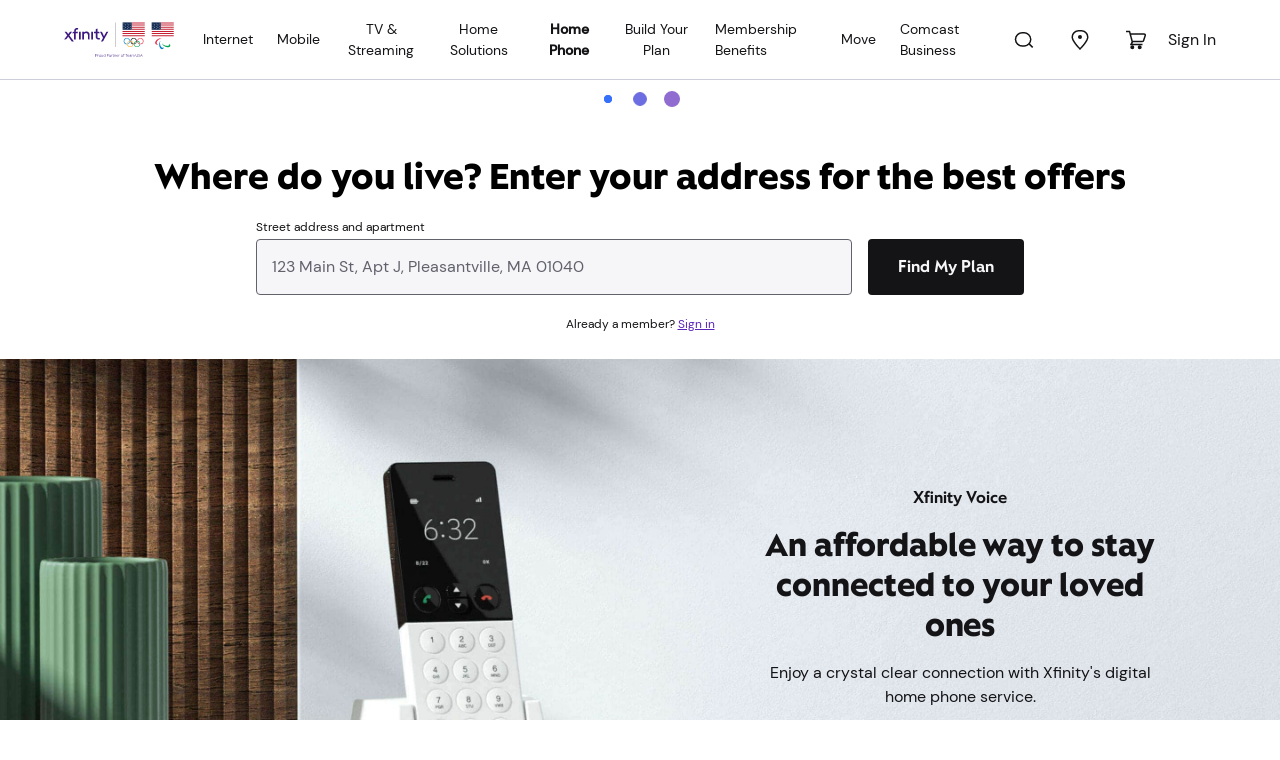

--- FILE ---
content_type: text/html; charset=utf-8
request_url: https://www.xfinity.com/learn/home-phone-services
body_size: 30811
content:
<!doctype html><html lang="en"><head><script type="tracking-data-digitalData">{"config":{"plugins":{"aws":{"ignoredEvents":["c-tracking-ajax","targetStart","PageInit-Start","tracking-dispatch-optout","PageInit-Complete","tracking-dispatch-polaris","c-tracking-log-page-unload","aiqBanner-Track","overlay-Track","video-Track","compare-Track","temporary-event"]},"launch":{"flickerDisable":true}}},"schemaVersion":"0.21.1","page":{"category":{"businessType":"resi","primaryCategory":"shop","siteType":"sales","designType":"responsive"},"codebase":{"name":"df learn 2"},"pageInfo":{"language":"en","screenName":"voice"}}}</script><script data-react-helmet="true" src="https://static.cimcontent.net/data-layer/?appID=resi_shop_2" data-id="data-layer" type="text/javascript" defer="true"></script><meta charset="utf-8"><meta name="viewport" content="width=device-width,initial-scale=1,shrink-to-fit=no"><meta name="theme-color" content="#000000"><script type="env-config">{"clientId":"xfinity-learn-ui","sitecoreApiKey":"{1A57AE5E-AF7C-4A9E-803A-C756E3F23267}","sitecoreApiUrl":"https://jss.xfinity.com/","dictionaryKey":"{5FA0A82E-BBDB-4FBD-A3F4-9C5D07AA6E0E}","application":{"sourceSystemId":"Xfinity-Learn","sourceServerId":"Dotcom"},"oAuth":{"clientId":"shoplearn-web","endpoint":"https://oauth.xfinity.com","postAuthEndpoint":"/sitecore/api/learn/neptune/customer/existing/postauth","passiveAuthUri":"https://www.xfinity.com/xfinity-learn-ui/token.html"},"proxyApi":{"baseUrl":"https://www.xfinity.com/buy/api/buy/proxy-service","dceProxyUrl":"https://www.xfinity.com/digital/service/api/proxyService"},"endpoints":{"edePersonalizationApiUrl":"https://www.xfinity.com/digital/service/api/Personalization","serviceabilityApiUrl":"https://www.xfinity.com/digital/service/api/Serviceability/v3","ssmEnv":"https://api.sc.xfinity.com","aiQApiUrl":"https://aiq-prod.codebig2.net","errorRedirectUrl":"https://www.xfinity.com/learn/landing/sorry","cspApiUrl":"https://csp-prod.codebig2.net","pegcDomain":"https://www.xfinity.com","pendingOrderApiUrl":"https://www.xfinity.com/digital/service/api/PendingOrderDetails","dataLayerTimelineApiUrl":"https://omni-transport.cws.xfinity.com/api/aiq-banner","mtBaseReqUrl":"https://constructionleads-prod.codebig2.net/api/v1/constructionaddresses/","fccNutritionLabel":{"apiUrl":"https://pnp-api-gateway.xcp.comcast.net/nutritionlabel/","sourceSystemId":"Xfinity-Learn","sourceServerId":"Dotcom"},"clickToCancel":{"xcpGateway":"https://pnp-api-gateway.xcp.comcast.net"},"xfinityBroadbandFactsCdnUrl":"https://www.xfinity.com/digital/broadband/broadband-label-ui.esm.js","subscriptionsApiUrl":"https://xcp-prod.xoe.xfinity.com/xfinity/v1/products","subscriptionsActivationApiUrl":"https://xcp-prod.xoe.xfinity.com/xfinity/products","letzChatUrl":"https://assets.xfinity.com/assets/dotcom/lzchat/xfinity_lzchat.js","polarisUrl":"https://polaris.xfinity.com/globalnav/polaris.js","addressSearch":{"apiUrl":"https://www.xfinity.com/digital/service/api/getaddress","displayLimit":5},"amaApiUrl":"https://askme.cws.xfinity.com/ama","locationAttributesApiUrl":"https://www.xfinity.com/digital/service/api/locationAttributes","xcpGatewayUrl":"https://pnp-api-gateway.xcp.comcast.net","myTownRedirectUrl":"https://www.xfinity.com/mytown","localizationRedirects":{"ActiveAddress":"/learn/landing/active-address","ActiveOpen":"/learn/landing/active-open","APPDSorryPage":"/error/buy/sorry?errorCode=appd-error","Attention":"/learn/landing/attention","BulkMaster":"/learn/landing/bulk-master?StreetAddress={0}&Apartment={1}&ZipCode={2}","BulkPB":"https://digital.xfinity.com/plan-builder","BulkTenant":"/learn/landing/bulk-tenant?StreetAddress={0}&Apartment={1}&ZipCode={2}&Division={3}","BusinessLocation":"/learn/landing/business-location","CommunitiesHomepage":"/communities","ExtraAttention":"/learn/landing/extra-attention","Offers":"/digital/offers/plan-builder","OutOfFootPrint":"/learn/landing/out-of-footprint?StreetAddress={0}&Apartment={1}&ZipCode={2}","PageNotFound":"/learn/landing/page-not-found","PlanBuilder":"/digital/offers/plan-builder","ServerErrorPage":"/learn/landing/500","SorryPage":"/learn/landing/sorry","StudentErrorPage":"/student/oops","TenantActiveAddressPage":"/learn/tenant/active-address","TenantActiveOpenPage":"/learn/tenant/active-open","TenantNCAAPage":"/learn/tenant/ncaa","TenantNCAASorryPage":"/learn/tenant/ncaa-sorry","TenantOffersOnboardingPage":"/learn/tenant/onboarding","TenantOffersPage":"/learn/tenant/localize","TenantOffersSorryPage":"/learn/tenant/sorry","TenantOOFPage":"/learn/tenant/out-of-footprint","TenantProximityAddressPage":"/learn/tenant/proximity","CommunitieRedirectPage":"/learn/landing/community"}},"adminConfigKeys":{"EnableAddressBasedBusinessRedirect":true,"TenantAllowedIssuers":"OMNI,Einstein360,OMNI-TEST,InstantOn,XOEPortal,Retail360","AffiliateId":"DOT_COM","ChannelName":"WEB","NCAANotEnabledAffiliateChannels":"BEST_BUY-3PL:EMBEDDED_COMCAST|BEST_BUY-3PL-TEST:EMBEDDED_COMCAST|WALMART:EMBEDDED_COMCAST|WALMART-TEST:EMBEDDED_COMCAST|WALMART-ESP:EMBEDDED_COMCAST|WALMART-ESP-TEST:EMBEDDED_COMCAST|GENERIC:EMBEDDED_COMCAST|GENERIC-TEST:EMBEDDED_COMCAST|FRYS:EMBEDDED_COMCAST|FRYS-TEST:EMBEDDED_COMCAST","OmniChannelsForNewNCAAPage":"RETAIL,BRANDED_PARTNER","OmniAffiliatesForNewNCAAPage":"RETAIL360, RETAIL360-TEST, BRIDGE_LOCATIONS,LETSTALKMOBILE,LETSTALKMOBILE-TEST,BLUFOX,BLUFOX-TEST,BRIDGE_LOCATIONS-TEST","OmniKnownIssuerTypes":"Einstein360,Retail360,XOEPortal","SkipProximityForTenant":true,"WifiReadyOmniSorryPageUrl":"/learn/tenant/sorry?errorCode=XB3","WifiReadySorryPageUrl":"/error/buy/sorry?errorCode=DFPLN4030","OOFSpecialCodeEnabledIssuer":"DotCom,Einstein360"},"environment":{"name":"PROD"},"xmTrial":{"envPrefix":"prod"},"appService":"PROD","appName":"xfinity-learn-ui","dataLayer":{"url":"https://static.cimcontent.net/data-layer/","appId":"resi_shop_2"}}</script><link rel="icon" href="/xfinity-learn-ui/favicon.ico"><script defer="defer" src="/xfinity-learn-ui/runtime.bef6d09eed18b0097a87.js"></script><script defer="defer" src="/xfinity-learn-ui/2875.e6c5bf052b31dd8b30b0.js"></script><script defer="defer" src="/xfinity-learn-ui/main.fef13d02d8450e7c6203.js"></script><link href="/xfinity-learn-ui/2875.c5c4676659d610a1e652.css" rel="stylesheet"><link href="/xfinity-learn-ui/main.c5c4676659d610a1e652.css" rel="stylesheet"><script data-react-helmet="true" >window.__xjsWorkflowId = "";</script><script data-react-helmet="true" id="polaris-global" src="https://polaris.xfinity.com/globalnav/polaris.js" async="true"></script><script data-react-helmet="true" id="letz-chat" src="https://assets.xfinity.com/assets/dotcom/lzchat/xfinity_lzchat.js" async="true"></script><title data-react-helmet="true">Xfinity Voice, Home Phone, Landline and VoIP Services</title><link data-react-helmet="true" rel="canonical" href="https://www.xfinity.com/learn/home-phone-services"/><link data-react-helmet="true" rel="alternate" href="https://www.xfinity.com/learn/home-phone-services" hrefLang="en-us"/><link data-react-helmet="true" rel="alternate" href="https://es.xfinity.com/learn/home-phone-services" hrefLang="es-us"/><link data-react-helmet="true" rel="apple-touch-icon" sizes="180x180" href="/xfinity-learn-ui/images/favicon/apple-touch-icon.png"/><link data-react-helmet="true" rel="icon" type="image/png" sizes="32x32" href="/xfinity-learn-ui/images/favicon/favicon-32x32.png"/><link data-react-helmet="true" rel="icon" type="image/png" sizes="16x16" href="/xfinity-learn-ui/images/favicon/favicon-16x16.png"/><link data-react-helmet="true" rel="mask-icon" href="/xfinity-learn-ui/images/favicon/safari-pinned-tab.svg" color="#1f232e"/><link data-react-helmet="true" rel="shortcut icon" href="/xfinity-learn-ui/images/favicon/favicon.ico"/><meta data-react-helmet="true" name="description" content="Shop XFINITY Home Phone Service Offers. Connect with friends and family in more places around the world with XFINITY Voice."/><meta data-react-helmet="true" name="keywords" content="Home Phone Service, XFINITY Voice, Comcast Home Phone, Comcast Home Phone Service"/><meta data-react-helmet="true" name="robots" content="index,follow"/><meta data-react-helmet="true" name="og:locale" content="en"/><meta data-react-helmet="true" name="og:image" content/><meta data-react-helmet="true" name="og:image:height" content="NaN"/><meta data-react-helmet="true" name="og:image:width" content="NaN"/><meta data-react-helmet="true" name="og:title" content="home-phone-services"/><meta data-react-helmet="true" name="og:url" content="https://www.xfinity.com/learn/home-phone-services"/><meta data-react-helmet="true" name="og:site_name" content="Xfinity"/><meta data-react-helmet="true" name="twitter:url" content="https://www.xfinity.com/learn/home-phone-services"/><meta data-react-helmet="true" name="twitter:image" content/><meta data-react-helmet="true" name="twitter:image:height" content="NaN"/><meta data-react-helmet="true" name="twitter:image:width" content="NaN"/><meta data-react-helmet="true" name="viewport" content="width=device-width, initial-scale=1.0"/><meta data-react-helmet="true" name="msapplication-TileColor" content="#1f232e"/><meta data-react-helmet="true" name="theme-color" content="#1f232e"/><meta data-react-helmet="true" name="msapplication-config" content="/xfinity-learn-ui/browserconfig.xml"/><script type="application/json" id="__JSS_STATE__">{"sitecore":{"context":{"pageEditing":false,"site":{"name":"xfinity-learn-ui"},"pageState":"normal","language":"en","itemPath":"/learn/home-phone-services","dataLayerInfo":{}},"route":{"name":"home-phone-services","displayName":"home-phone-services","fields":{"backgroundColorOptions":null,"Enable DCC":{"value":false},"tcImage":{"value":{}},"tcTitle":{"value":""},"tcDescription":{"value":""},"DisablePageTracking":{"value":false},"EnablePersistLocalization":{"value":false},"ogType":{"value":""},"ogTitle":{"value":"home-phone-services"},"ogDescription":{"value":""},"ogImage":{"value":{}},"overlayLink":{"value":{"href":""}},"overlayQueryString":{"value":""},"canonical":{"value":""},"isFrontEndAuthRequired":{"value":""},"fedAuthLoadingText":{"value":"Loading..."},"Description":{"value":"Shop XFINITY Home Phone Service Offers. Connect with friends and family in more places around the world with XFINITY Voice."},"Title":{"value":"Xfinity Voice, Home Phone, Landline and VoIP Services"},"Keywords":{"value":"Home Phone Service, XFINITY Voice, Comcast Home Phone, Comcast Home Phone Service"},"Robots":{"value":"index,follow"},"MetaTags":{"value":""},"WcmCanonicalUrl":{"value":"https://www.xfinity.com/learn/home-phone-services"},"SiteType":null,"ScreenName":{"value":"voice"},"SubCategories":{"value":""},"PrimaryCategory":{"value":""},"Is Hide":{"value":false},"Segment List":[]},"databaseName":"web","deviceId":"fe5d7fdf-89c0-4d99-9aa3-b5fbd009c9f3","itemId":"4ff3da9d-8b6c-4203-8bef-75596d1c49c2","itemLanguage":"en","itemVersion":43,"layoutId":"f35d10fe-3d20-403c-ad80-6461a89816b0","templateId":"d0d363fb-7614-444d-9bd0-bc3ee966dfdc","templateName":"XdsPage","placeholders":{"jss-main":[{"uid":"633ee49f-4aef-41d3-b60e-9f068f2ddc09","componentName":"XdsPage","dataSource":"","params":{},"fields":{"Channel":"web","Affiliate":"comcast","CustomerType":"new","AuthenticationType":"unauthenticated","RecognizationType":"ip recognized","SegmentType":"GEO","SegmentMarket":"","SegmentDivision":"NORTHEAST DIVISION","SegmentRegion":"KEYSTONE MARKET","SegmentZip":"43085","IsOmniAgent":false,"Network":"aws"},"placeholders":{"l-xds-top":[{"uid":"9d51a6e7-b991-4c5c-aa44-343d1cb71baf","componentName":"XcHeader","dataSource":"{62BDD8E9-6DE7-4818-87EA-96DD269F3F05}","params":{},"fields":{"settings":{"client-id":"xfinity-learn-shop","width":"1280","disable-email-count":true,"tab":"shop","sign-in-url":"https://oauth.xfinity.com/oauth/authorize?response_type=code&prompt=select_billing_account&redirect_uri=https%3A%2F%2Fwww.xfinity.com%2Fsitecore%2Fapi%2Flearn%2Fneptune%2Fcustomer%2Fexisting%2Fpostauth&client_id=shoplearn-web&state=https%3A%2F%2Fwww.xfinity.com%2Fauth","sign-out-url":"https://oauth.xfinity.com/oauth/sp-logout?client_id=shoplearn-web"},"polarisFallbackContent":"<nav style=\"width:1px; height:1px;overflow:hidden;\"><ul><li><a name=\"shop\" href=\"https://www.xfinity.com/learn/offers?CMP=ILC_shop_xfinity-learn_re\">Shop</a></li><li><a name=\"myaccount\" href=\"https://customer.xfinity.com/Overview/?CMP=ILC_myaccount_xfinity-learn_re\">My Account</a></li><li><a name=\"myxfinity\" href=\"https://www.xfinity.com/hub?CMP=ILC_myxfinity_xfinity-learn_re\">My Xfinity</a></li><li><a name=\"support\" href=\"https://customer.xfinity.com/help-and-support/?CMP=ILC_support_xfinity-learn_re\">Support</a></li><li><a name=\"comcast business\" href=\"http://business.comcast.com/triple-play-bundle?CMP=ILC:MA:GNV:SUB:COM:GEN:INT55c0dd2b31b24&utm_source=dotnet&utm_medium=dotnet&utm_campaign=headerlink\" target=\"_blank\">Comcast Business</a></li><li><a name=\"email\" href=\"https://login.comcast.net/login?s=wnamp&ts=a59b39b0\" target=\"_blank\">Email</a></li><li><a name=\"tv\" href=\"https://www.xfinity.com/stream/\">TV</a><li><a name=\"home\" href=\"https://home.xfinity.com\">Home</a></li><li><a name=\"internet\" href=\"https://internet.xfinity.com/\" rel=\"nofollow\">Internet</a></li><li><a name=\"voice\" href=\"https://connect.xfinity.com/voice\">Voice</a></li><li><a name=\"xfinity mobile\" href=\"https://www.xfinity.com/mobile/\">Xfinity Mobile</a></li></ul> </nav>","learnShopVariant":"learnnav.","scriptUrl":"https://polaris.xfinity.com/polaris"}},{"uid":"2c0fe9a6-66df-42aa-b84d-a491fb4cf347","componentName":"PolarisSubHeader","dataSource":"{112630C2-7952-4606-9C66-209A572AF169}","params":{},"fields":{"fullMenu":{"logoTargetUrl":null,"logoUrl":"https://assets.xfinity.com/assets/dotcom/learn/Common/svg/logos/xfinity-dark.svg","polarisName":"Shop","polarisTab":"","theme":"","cart":true,"emptyCartUrl":{"anchor":"","class":"","text":"","query":"","title":"","url":"https://www.xfinity.com/cart","target":"","targetId":"00000000-0000-0000-0000-000000000000","type":2,"style":""},"languageSwitch":true,"search":true,"menuTrees":["70b3dc61-db96-4711-8cab-8e78f442b115","fdd99abd-94d3-46b8-bf20-7e12634a7ed4","73b96041-429a-4038-b737-89132230dc0c","875f5584-827e-469d-9be5-4a8ccdefe3c8","68a62a98-b630-483c-b75d-9363afa4f272","642f1ade-7ad3-4b6c-aea4-10b136411831","a6cbd82b-ef68-40a9-82f1-bcae51028c42","7d4b0b40-6e7a-49c3-a13d-9eb546b8146c"],"id":"112630c2-7952-4606-9c66-209a572af169","name":"LearnShopClassic2","language":{"Name":"en"},"version":15,"url":"/sitecore/content/common/polarisnavigations/subheaders/learnshopclassic2","templateId":"c6618d93-7613-4608-914e-b1b19ddd2afe"},"sharedMenuValues":{"searchFormMethod":"GET","searchFormAction":"/search","searchFormSuggestions":"{ \"url\": \"/xapi/search/suggestions\" }"},"mobileJson":{"mobileIcons":[{"name":"Cart","svg":"#xfinity-cart","class":"xc-disabled","attr":{"data-cart":"empty","data-tracking":"{ \"eventAction\": \"cart\" }"},"tagName":"button","event":"cart"}],"enableSearch":{"form":{"action":"/search","method":"GET","attr":{"data-tracking":"{ \"container\": [ \"xc-polaris-search\" ] }","data-suggestions":"{ \"url\": \"/xapi/search/suggestions\" }"}},"label":{"text":"Search"},"input":{"name":"q","id":"xc-polaris-search-box","placeholder":"Search Xfinity.com","class":"xc-polaris-link x-field__input","attr":"data-link-info=\"Search\""},"submit":{"class":"xc-polarisSub-search-btn","textClass":"xc-polarisSub-search-btn--submit xc-polaris-vh","text":"Submit search form"},"close":{"class":"xc-polarisSub-search-btn-close","textClass":"xc-polaris-vh","text":"Close search form"}},"languageSwitch":{"visible":true},"subNav":{"name":"Shop","tab":"","subNav":[{"id":"internet","url":null,"name":"Internet","svg":"","rel":null,"target":null,"insertBreak":false,"external":false,"subNav":[{"id":"overview","url":"/learn/internet-service","name":"Overview","svg":"","rel":"","target":"","insertBreak":false,"external":false,"subNav":null},{"id":"deals","url":"https://www.xfinity.com/digital/offers/plan-builder","name":"Internet Deals","svg":"","rel":"","target":"","insertBreak":false,"external":false,"subNav":null},{"id":"equipment","url":"/learn/internet-service/modems-and-routers","name":"Equipment","svg":"","rel":"","target":"","insertBreak":false,"external":false,"subNav":null},{"id":"prepaid","url":"https://www.xfinityprepaid.com/prepaid-internet?utm_source=xfinity&utm_medium=referral&utm_campaign=xfinitynav","name":"Prepaid Internet","svg":"","rel":"","target":"_blank","insertBreak":false,"external":false,"subNav":null},{"id":"internet essentials","url":"/learn/internet-service/internet-essentials","name":"Internet Essentials","svg":"","rel":"","target":"_blank","insertBreak":false,"external":false,"subNav":null},{"id":"acp","url":"/learn/internet-service/acp/free-internet","name":"Affordable Connectivity Program","svg":"","rel":"","target":"","insertBreak":false,"external":false,"subNav":null}]},{"id":"tv-and-streaming","url":null,"name":"TV & Streaming","svg":"","rel":null,"target":null,"insertBreak":false,"external":false,"subNav":[{"id":"overview","url":"/learn/digital-cable-tv","name":"Overview","svg":"","rel":"","target":"","insertBreak":false,"external":false,"subNav":null},{"id":"x1-features","url":"/learn/digital-cable-tv/x1","name":"X1 TV","svg":"","rel":"","target":"","insertBreak":false,"external":false,"subNav":null},{"id":"flex","url":"/learn/flex","name":"Flex Streaming","svg":"","rel":"","target":"","insertBreak":false,"external":false,"subNav":null},{"id":"channel-lineup","url":"/learn/channel-lineup","name":"Channel Lineup","svg":"","rel":"","target":"","insertBreak":false,"external":false,"subNav":null},{"id":"add-on-channels","url":"/learn/digital-cable-tv/add-channels","name":"Add-On Channels","svg":"","rel":"","target":"","insertBreak":false,"external":false,"subNav":null},{"id":"latino","url":"/learn/digital-cable-tv/latino","name":"Latino","svg":"","rel":"","target":"","insertBreak":false,"external":false,"subNav":null}]},{"id":"mobile-dropdown","url":null,"name":"Mobile","svg":"","rel":null,"target":null,"insertBreak":false,"external":false,"subNav":[{"id":"overview","url":"https://www.xfinity.com/learn/mobile-service","name":"Overview","svg":"","rel":"","target":"","insertBreak":false,"external":false,"subNav":null},{"id":"internet and mobile deals","url":"https://www.xfinity.com/digital/offers/plan-builder","name":"Internet and Mobile Deals","svg":"","rel":"","target":"","insertBreak":false,"external":false,"subNav":null}]},{"id":"home-security","url":null,"name":"Home Security","svg":"","rel":null,"target":null,"insertBreak":false,"external":false,"subNav":[{"id":"overview","url":"/learn/home-security","name":"Overview","svg":"","rel":"","target":"","insertBreak":false,"external":false,"subNav":null},{"id":"profesional monitoring","url":"/learn/home-security/professional-monitoring","name":"Professional Monitoring","svg":"","rel":"","target":"","insertBreak":false,"external":false,"subNav":null},{"id":"self-protection","url":"/learn/home-security/self-protection ","name":"Self Protection","svg":"","rel":"","target":"","insertBreak":false,"external":false,"subNav":null}]},{"id":"phone","url":null,"name":"Home Phone","svg":"","rel":null,"target":null,"insertBreak":false,"external":false,"subNav":[{"id":"overview","url":"/learn/home-phone-services","name":"Overview","svg":"","rel":"","target":"","insertBreak":false,"external":false,"subNav":null},{"id":"features","url":"/learn/home-phone-services/voice-unlimited-features","name":"Features","svg":"","rel":"","target":"","insertBreak":false,"external":false,"subNav":null},{"id":"equipment","url":"/learn/home-phone-services/equipment","name":"Equipment","svg":"","rel":"","target":"","insertBreak":false,"external":false,"subNav":null}]},{"id":"all-deals-lob-dropdown-4","url":null,"name":"Build Your Plan","svg":"","rel":null,"target":null,"insertBreak":true,"external":false,"subNav":[{"id":"deals","url":"/learn/deals","name":"Featured Black Friday Deals","svg":"","rel":"","target":"","insertBreak":false,"external":false,"subNav":null},{"id":"offers","url":"https://www.xfinity.com/learn/offers","name":"All Deals","svg":"","rel":"","target":"","insertBreak":false,"external":false,"subNav":null},{"id":"student","url":"https://www.xfinity.com/student","name":"Student","svg":"","rel":"","target":"","insertBreak":false,"external":false,"subNav":null},{"id":"emergency-broadband-benefit","url":"/learn/internet-service/deals/ebb","name":"Affordable Connectivity Program","svg":"","rel":"","target":"","insertBreak":false,"external":false,"subNav":null}]},{"id":"call now","url":"tel:+18558701311","name":"Call Now 855-870-1311","svg":"","rel":"","target":"","insertBreak":false,"external":false,"subNav":null}]}},"menuItems":[{"insertBreak":false,"navigationLinkIcon":"70b3dc61-db96-4711-8cab-8e78f442b115","dropDownTitle":"Internet","navigationLink":{"anchor":"","class":"","text":"Internet","query":"","title":"","url":"/learn/internet-service","target":"","targetId":"00000000-0000-0000-0000-000000000000","type":2,"style":""},"isActive":false,"menuItems":[{"externalLink":false,"insertBreak":false,"mobileOnly":false,"navigationAlternateURLs":"","navigationAttrRel":"","navigationLink":{"anchor":"","class":"","text":"Overview","query":"","title":"","url":"/learn/internet-service","target":"","targetId":"00000000-0000-0000-0000-000000000000","type":2,"style":""},"navigationLinkIcon":"4418c5ee-3116-4a57-be75-7851bbf0d75d","isActive":false,"id":"4418c5ee-3116-4a57-be75-7851bbf0d75d","name":"overview","language":{"Name":"en"},"version":2,"url":"/sitecore/content/common/polarisnavigations/references/links/residential/internet/overview","templateId":"c1d4d0e9-a0d7-4fad-839a-66c47d81f215"},{"externalLink":false,"insertBreak":false,"mobileOnly":false,"navigationAlternateURLs":"","navigationAttrRel":"","navigationLink":{"anchor":"","class":"","text":"Internet Deals","query":"","title":"","url":"https://www.xfinity.com/digital/offers/plan-builder","target":"","targetId":"00000000-0000-0000-0000-000000000000","type":2,"style":""},"navigationLinkIcon":"39987913-65ca-425c-bc2a-62730ef33f12","isActive":false,"id":"39987913-65ca-425c-bc2a-62730ef33f12","name":"deals","language":{"Name":"en"},"version":7,"url":"/sitecore/content/common/polarisnavigations/references/links/residential/internet/deals","templateId":"c1d4d0e9-a0d7-4fad-839a-66c47d81f215"},{"externalLink":false,"insertBreak":false,"mobileOnly":false,"navigationAlternateURLs":"","navigationAttrRel":"","navigationLink":{"anchor":"","class":"","text":"Equipment","query":"","title":"","url":"/learn/internet-service/modems-and-routers","target":"","targetId":"00000000-0000-0000-0000-000000000000","type":2,"style":""},"navigationLinkIcon":"00452e17-882d-485a-94fc-0831edd91db3","isActive":false,"id":"00452e17-882d-485a-94fc-0831edd91db3","name":"equipment","language":{"Name":"en"},"version":4,"url":"/sitecore/content/common/polarisnavigations/references/links/residential/internet/equipment","templateId":"c1d4d0e9-a0d7-4fad-839a-66c47d81f215"},{"externalLink":false,"insertBreak":false,"mobileOnly":false,"navigationAlternateURLs":"","navigationAttrRel":"","navigationLink":{"anchor":"","class":"","text":"Prepaid Internet","query":"","title":"","url":"https://www.xfinityprepaid.com/prepaid-internet?utm_source=xfinity&utm_medium=referral&utm_campaign=xfinitynav","target":"_blank","targetId":"00000000-0000-0000-0000-000000000000","type":2,"style":""},"navigationLinkIcon":"4101ac72-e3b7-4fab-ac1f-e2f5c187ecc5","isActive":false,"id":"4101ac72-e3b7-4fab-ac1f-e2f5c187ecc5","name":"prepaid","language":{"Name":"en"},"version":3,"url":"/sitecore/content/common/polarisnavigations/references/links/residential/internet/prepaid","templateId":"c1d4d0e9-a0d7-4fad-839a-66c47d81f215"},{"externalLink":false,"insertBreak":false,"mobileOnly":false,"navigationAlternateURLs":"","navigationAttrRel":"","navigationLink":{"anchor":"","class":"","text":"Internet Essentials","query":"","title":"","url":"/learn/internet-service/internet-essentials","target":"_blank","targetId":"00000000-0000-0000-0000-000000000000","type":2,"style":""},"navigationLinkIcon":"bd214017-c419-4118-bf87-add52590f098","isActive":false,"id":"bd214017-c419-4118-bf87-add52590f098","name":"internet essentials","language":{"Name":"en"},"version":3,"url":"/sitecore/content/common/polarisnavigations/references/links/residential/internet/internet-essentials","templateId":"c1d4d0e9-a0d7-4fad-839a-66c47d81f215"},{"externalLink":false,"insertBreak":false,"mobileOnly":false,"navigationAlternateURLs":"","navigationAttrRel":"","navigationLink":{"anchor":"","class":"","text":"Affordable Connectivity Program","query":"","title":"","url":"/learn/internet-service/acp/free-internet","target":"","targetId":"00000000-0000-0000-0000-000000000000","type":2,"style":""},"navigationLinkIcon":"28175628-8298-486d-82a6-f599e0ec50c9","isActive":false,"id":"28175628-8298-486d-82a6-f599e0ec50c9","name":"acp","language":{"Name":"en"},"version":2,"url":"/sitecore/content/common/polarisnavigations/references/links/residential/internet/acp","templateId":"c1d4d0e9-a0d7-4fad-839a-66c47d81f215"}],"dropDownParents":[{"insertBreak":false,"navigationLinkIcon":"4418c5ee-3116-4a57-be75-7851bbf0d75d","dropDownTitle":null,"navigationLink":{"anchor":"","class":"","text":"Overview","query":"","title":"","url":"/learn/internet-service","target":"","targetId":"00000000-0000-0000-0000-000000000000","type":2,"style":""},"isActive":false,"menuItems":[],"dropDownParents":[],"id":"4418c5ee-3116-4a57-be75-7851bbf0d75d","name":"overview","language":{"Name":"en"},"version":2,"url":"/sitecore/content/common/polarisnavigations/references/links/residential/internet/overview","templateId":"c1d4d0e9-a0d7-4fad-839a-66c47d81f215"},{"insertBreak":false,"navigationLinkIcon":"39987913-65ca-425c-bc2a-62730ef33f12","dropDownTitle":null,"navigationLink":{"anchor":"","class":"","text":"Internet Deals","query":"","title":"","url":"https://www.xfinity.com/digital/offers/plan-builder","target":"","targetId":"00000000-0000-0000-0000-000000000000","type":2,"style":""},"isActive":false,"menuItems":[],"dropDownParents":[],"id":"39987913-65ca-425c-bc2a-62730ef33f12","name":"deals","language":{"Name":"en"},"version":7,"url":"/sitecore/content/common/polarisnavigations/references/links/residential/internet/deals","templateId":"c1d4d0e9-a0d7-4fad-839a-66c47d81f215"},{"insertBreak":false,"navigationLinkIcon":"00452e17-882d-485a-94fc-0831edd91db3","dropDownTitle":null,"navigationLink":{"anchor":"","class":"","text":"Equipment","query":"","title":"","url":"/learn/internet-service/modems-and-routers","target":"","targetId":"00000000-0000-0000-0000-000000000000","type":2,"style":""},"isActive":false,"menuItems":[],"dropDownParents":[],"id":"00452e17-882d-485a-94fc-0831edd91db3","name":"equipment","language":{"Name":"en"},"version":4,"url":"/sitecore/content/common/polarisnavigations/references/links/residential/internet/equipment","templateId":"c1d4d0e9-a0d7-4fad-839a-66c47d81f215"},{"insertBreak":false,"navigationLinkIcon":"4101ac72-e3b7-4fab-ac1f-e2f5c187ecc5","dropDownTitle":null,"navigationLink":{"anchor":"","class":"","text":"Prepaid Internet","query":"","title":"","url":"https://www.xfinityprepaid.com/prepaid-internet?utm_source=xfinity&utm_medium=referral&utm_campaign=xfinitynav","target":"_blank","targetId":"00000000-0000-0000-0000-000000000000","type":2,"style":""},"isActive":false,"menuItems":[],"dropDownParents":[],"id":"4101ac72-e3b7-4fab-ac1f-e2f5c187ecc5","name":"prepaid","language":{"Name":"en"},"version":3,"url":"/sitecore/content/common/polarisnavigations/references/links/residential/internet/prepaid","templateId":"c1d4d0e9-a0d7-4fad-839a-66c47d81f215"},{"insertBreak":false,"navigationLinkIcon":"bd214017-c419-4118-bf87-add52590f098","dropDownTitle":null,"navigationLink":{"anchor":"","class":"","text":"Internet Essentials","query":"","title":"","url":"/learn/internet-service/internet-essentials","target":"_blank","targetId":"00000000-0000-0000-0000-000000000000","type":2,"style":""},"isActive":false,"menuItems":[],"dropDownParents":[],"id":"bd214017-c419-4118-bf87-add52590f098","name":"internet essentials","language":{"Name":"en"},"version":3,"url":"/sitecore/content/common/polarisnavigations/references/links/residential/internet/internet-essentials","templateId":"c1d4d0e9-a0d7-4fad-839a-66c47d81f215"},{"insertBreak":false,"navigationLinkIcon":"28175628-8298-486d-82a6-f599e0ec50c9","dropDownTitle":null,"navigationLink":{"anchor":"","class":"","text":"Affordable Connectivity Program","query":"","title":"","url":"/learn/internet-service/acp/free-internet","target":"","targetId":"00000000-0000-0000-0000-000000000000","type":2,"style":""},"isActive":false,"menuItems":[],"dropDownParents":[],"id":"28175628-8298-486d-82a6-f599e0ec50c9","name":"acp","language":{"Name":"en"},"version":2,"url":"/sitecore/content/common/polarisnavigations/references/links/residential/internet/acp","templateId":"c1d4d0e9-a0d7-4fad-839a-66c47d81f215"}],"id":"70b3dc61-db96-4711-8cab-8e78f442b115","name":"Internet","language":{"Name":"en"},"version":3,"url":"/sitecore/content/common/polarisnavigations/references/links/residential/internet","templateId":"818f80d8-5d4d-431e-bf8b-b2ecbb0e825a"},{"insertBreak":false,"navigationLinkIcon":"fdd99abd-94d3-46b8-bf20-7e12634a7ed4","dropDownTitle":"TV & Streaming","navigationLink":{"anchor":"","class":"","text":"TV & Streaming","query":"","title":"","url":"/learn/digital-cable-tv","target":"","targetId":"00000000-0000-0000-0000-000000000000","type":2,"style":""},"isActive":false,"menuItems":[{"externalLink":false,"insertBreak":false,"mobileOnly":false,"navigationAlternateURLs":"","navigationAttrRel":"","navigationLink":{"anchor":"","class":"","text":"Overview","query":"","title":"","url":"/learn/digital-cable-tv","target":"","targetId":"00000000-0000-0000-0000-000000000000","type":2,"style":""},"navigationLinkIcon":"302e7b1c-6c44-4add-808e-38c2f4be415e","isActive":false,"id":"302e7b1c-6c44-4add-808e-38c2f4be415e","name":"overview","language":{"Name":"en"},"version":2,"url":"/sitecore/content/common/polarisnavigations/references/links/residential/tv-and-streaming/overview","templateId":"c1d4d0e9-a0d7-4fad-839a-66c47d81f215"},{"externalLink":false,"insertBreak":false,"mobileOnly":false,"navigationAlternateURLs":"","navigationAttrRel":"","navigationLink":{"anchor":"","class":"","text":"X1 TV","query":"","title":"","url":"/learn/digital-cable-tv/x1","target":"","targetId":"00000000-0000-0000-0000-000000000000","type":2,"style":""},"navigationLinkIcon":"ecfd5eb7-30f3-4fb2-941c-ccaf2050f92c","isActive":false,"id":"ecfd5eb7-30f3-4fb2-941c-ccaf2050f92c","name":"x1-features","language":{"Name":"en"},"version":3,"url":"/sitecore/content/common/polarisnavigations/references/links/residential/tv-and-streaming/x1-features","templateId":"c1d4d0e9-a0d7-4fad-839a-66c47d81f215"},{"externalLink":false,"insertBreak":false,"mobileOnly":false,"navigationAlternateURLs":"","navigationAttrRel":"","navigationLink":{"anchor":"","class":"","text":"Flex Streaming","query":"","title":"","url":"/learn/flex","target":"","targetId":"00000000-0000-0000-0000-000000000000","type":2,"style":""},"navigationLinkIcon":"0e4d7356-8104-48c1-bcd3-278487076d98","isActive":false,"id":"0e4d7356-8104-48c1-bcd3-278487076d98","name":"flex","language":{"Name":"en"},"version":1,"url":"/sitecore/content/common/polarisnavigations/references/links/residential/tv-and-streaming/flex","templateId":"c1d4d0e9-a0d7-4fad-839a-66c47d81f215"},{"externalLink":false,"insertBreak":false,"mobileOnly":false,"navigationAlternateURLs":"/learn/channel-lineup-bundles","navigationAttrRel":"","navigationLink":{"anchor":"","class":"","text":"Channel Lineup","query":"","title":"","url":"/learn/channel-lineup","target":"","targetId":"00000000-0000-0000-0000-000000000000","type":2,"style":""},"navigationLinkIcon":"2472d1c9-f9b6-414b-ab76-afdb70572e5f","isActive":false,"id":"2472d1c9-f9b6-414b-ab76-afdb70572e5f","name":"channel-lineup","language":{"Name":"en"},"version":3,"url":"/sitecore/content/common/polarisnavigations/references/links/residential/tv-and-streaming/channel-lineup","templateId":"c1d4d0e9-a0d7-4fad-839a-66c47d81f215"},{"externalLink":false,"insertBreak":false,"mobileOnly":false,"navigationAlternateURLs":"","navigationAttrRel":"","navigationLink":{"anchor":"","class":"","text":"Add-On Channels","query":"","title":"","url":"/learn/digital-cable-tv/add-channels","target":"","targetId":"00000000-0000-0000-0000-000000000000","type":2,"style":""},"navigationLinkIcon":"0e96bed9-7ab6-4ab4-9940-5d51170dcf2a","isActive":false,"id":"0e96bed9-7ab6-4ab4-9940-5d51170dcf2a","name":"add-on-channels","language":{"Name":"en"},"version":2,"url":"/sitecore/content/common/polarisnavigations/references/links/residential/tv-and-streaming/add-on-channels","templateId":"c1d4d0e9-a0d7-4fad-839a-66c47d81f215"},{"externalLink":false,"insertBreak":false,"mobileOnly":false,"navigationAlternateURLs":"","navigationAttrRel":"","navigationLink":{"anchor":"","class":"","text":"Latino","query":"","title":"","url":"/learn/digital-cable-tv/latino","target":"","targetId":"00000000-0000-0000-0000-000000000000","type":2,"style":""},"navigationLinkIcon":"4eb11e2f-cd51-49d5-9724-33bd13bb8786","isActive":false,"id":"4eb11e2f-cd51-49d5-9724-33bd13bb8786","name":"latino","language":{"Name":"en"},"version":2,"url":"/sitecore/content/common/polarisnavigations/references/links/residential/tv-and-streaming/latino","templateId":"c1d4d0e9-a0d7-4fad-839a-66c47d81f215"}],"dropDownParents":[{"insertBreak":false,"navigationLinkIcon":"302e7b1c-6c44-4add-808e-38c2f4be415e","dropDownTitle":null,"navigationLink":{"anchor":"","class":"","text":"Overview","query":"","title":"","url":"/learn/digital-cable-tv","target":"","targetId":"00000000-0000-0000-0000-000000000000","type":2,"style":""},"isActive":false,"menuItems":[],"dropDownParents":[],"id":"302e7b1c-6c44-4add-808e-38c2f4be415e","name":"overview","language":{"Name":"en"},"version":2,"url":"/sitecore/content/common/polarisnavigations/references/links/residential/tv-and-streaming/overview","templateId":"c1d4d0e9-a0d7-4fad-839a-66c47d81f215"},{"insertBreak":false,"navigationLinkIcon":"ecfd5eb7-30f3-4fb2-941c-ccaf2050f92c","dropDownTitle":null,"navigationLink":{"anchor":"","class":"","text":"X1 TV","query":"","title":"","url":"/learn/digital-cable-tv/x1","target":"","targetId":"00000000-0000-0000-0000-000000000000","type":2,"style":""},"isActive":false,"menuItems":[],"dropDownParents":[],"id":"ecfd5eb7-30f3-4fb2-941c-ccaf2050f92c","name":"x1-features","language":{"Name":"en"},"version":3,"url":"/sitecore/content/common/polarisnavigations/references/links/residential/tv-and-streaming/x1-features","templateId":"c1d4d0e9-a0d7-4fad-839a-66c47d81f215"},{"insertBreak":false,"navigationLinkIcon":"0e4d7356-8104-48c1-bcd3-278487076d98","dropDownTitle":null,"navigationLink":{"anchor":"","class":"","text":"Flex Streaming","query":"","title":"","url":"/learn/flex","target":"","targetId":"00000000-0000-0000-0000-000000000000","type":2,"style":""},"isActive":false,"menuItems":[],"dropDownParents":[],"id":"0e4d7356-8104-48c1-bcd3-278487076d98","name":"flex","language":{"Name":"en"},"version":1,"url":"/sitecore/content/common/polarisnavigations/references/links/residential/tv-and-streaming/flex","templateId":"c1d4d0e9-a0d7-4fad-839a-66c47d81f215"},{"insertBreak":false,"navigationLinkIcon":"2472d1c9-f9b6-414b-ab76-afdb70572e5f","dropDownTitle":null,"navigationLink":{"anchor":"","class":"","text":"Channel Lineup","query":"","title":"","url":"/learn/channel-lineup","target":"","targetId":"00000000-0000-0000-0000-000000000000","type":2,"style":""},"isActive":false,"menuItems":[],"dropDownParents":[],"id":"2472d1c9-f9b6-414b-ab76-afdb70572e5f","name":"channel-lineup","language":{"Name":"en"},"version":3,"url":"/sitecore/content/common/polarisnavigations/references/links/residential/tv-and-streaming/channel-lineup","templateId":"c1d4d0e9-a0d7-4fad-839a-66c47d81f215"},{"insertBreak":false,"navigationLinkIcon":"0e96bed9-7ab6-4ab4-9940-5d51170dcf2a","dropDownTitle":null,"navigationLink":{"anchor":"","class":"","text":"Add-On Channels","query":"","title":"","url":"/learn/digital-cable-tv/add-channels","target":"","targetId":"00000000-0000-0000-0000-000000000000","type":2,"style":""},"isActive":false,"menuItems":[],"dropDownParents":[],"id":"0e96bed9-7ab6-4ab4-9940-5d51170dcf2a","name":"add-on-channels","language":{"Name":"en"},"version":2,"url":"/sitecore/content/common/polarisnavigations/references/links/residential/tv-and-streaming/add-on-channels","templateId":"c1d4d0e9-a0d7-4fad-839a-66c47d81f215"},{"insertBreak":false,"navigationLinkIcon":"4eb11e2f-cd51-49d5-9724-33bd13bb8786","dropDownTitle":null,"navigationLink":{"anchor":"","class":"","text":"Latino","query":"","title":"","url":"/learn/digital-cable-tv/latino","target":"","targetId":"00000000-0000-0000-0000-000000000000","type":2,"style":""},"isActive":false,"menuItems":[],"dropDownParents":[],"id":"4eb11e2f-cd51-49d5-9724-33bd13bb8786","name":"latino","language":{"Name":"en"},"version":2,"url":"/sitecore/content/common/polarisnavigations/references/links/residential/tv-and-streaming/latino","templateId":"c1d4d0e9-a0d7-4fad-839a-66c47d81f215"}],"id":"fdd99abd-94d3-46b8-bf20-7e12634a7ed4","name":"tv-and-streaming","language":{"Name":"en"},"version":2,"url":"/sitecore/content/common/polarisnavigations/references/links/residential/tv-and-streaming","templateId":"818f80d8-5d4d-431e-bf8b-b2ecbb0e825a"},{"insertBreak":false,"navigationLinkIcon":"73b96041-429a-4038-b737-89132230dc0c","dropDownTitle":"Mobile","navigationLink":{"anchor":"","class":"","text":"Mobile","query":"","title":"","url":"/learn/mobile-service","target":"","targetId":"00000000-0000-0000-0000-000000000000","type":2,"style":""},"isActive":false,"menuItems":[{"externalLink":false,"insertBreak":false,"mobileOnly":false,"navigationAlternateURLs":"","navigationAttrRel":"","navigationLink":{"anchor":"","class":"","text":"Overview","query":"","title":"","url":"https://www.xfinity.com/learn/mobile-service","target":"","targetId":"00000000-0000-0000-0000-000000000000","type":2,"style":""},"navigationLinkIcon":"cbd5d7bc-5709-48bc-9e46-cdc1e8b759cf","isActive":false,"id":"cbd5d7bc-5709-48bc-9e46-cdc1e8b759cf","name":"Overview","language":{"Name":"en"},"version":2,"url":"/sitecore/content/common/polarisnavigations/references/links/residential/mobile-dropdown/overview","templateId":"c1d4d0e9-a0d7-4fad-839a-66c47d81f215"},{"externalLink":false,"insertBreak":false,"mobileOnly":false,"navigationAlternateURLs":"","navigationAttrRel":"","navigationLink":{"anchor":"","class":"","text":"Internet and Mobile Deals","query":"","title":"","url":"https://www.xfinity.com/digital/offers/plan-builder","target":"","targetId":"00000000-0000-0000-0000-000000000000","type":2,"style":""},"navigationLinkIcon":"622df889-af8a-4fbe-bcd4-3dba147207e6","isActive":false,"id":"622df889-af8a-4fbe-bcd4-3dba147207e6","name":"Internet and Mobile Deals","language":{"Name":"en"},"version":1,"url":"/sitecore/content/common/polarisnavigations/references/links/residential/mobile-dropdown/internet-and-mobile-deals","templateId":"c1d4d0e9-a0d7-4fad-839a-66c47d81f215"}],"dropDownParents":[{"insertBreak":false,"navigationLinkIcon":"cbd5d7bc-5709-48bc-9e46-cdc1e8b759cf","dropDownTitle":null,"navigationLink":{"anchor":"","class":"","text":"Overview","query":"","title":"","url":"https://www.xfinity.com/learn/mobile-service","target":"","targetId":"00000000-0000-0000-0000-000000000000","type":2,"style":""},"isActive":false,"menuItems":[],"dropDownParents":[],"id":"cbd5d7bc-5709-48bc-9e46-cdc1e8b759cf","name":"Overview","language":{"Name":"en"},"version":2,"url":"/sitecore/content/common/polarisnavigations/references/links/residential/mobile-dropdown/overview","templateId":"c1d4d0e9-a0d7-4fad-839a-66c47d81f215"},{"insertBreak":false,"navigationLinkIcon":"622df889-af8a-4fbe-bcd4-3dba147207e6","dropDownTitle":null,"navigationLink":{"anchor":"","class":"","text":"Internet and Mobile Deals","query":"","title":"","url":"https://www.xfinity.com/digital/offers/plan-builder","target":"","targetId":"00000000-0000-0000-0000-000000000000","type":2,"style":""},"isActive":false,"menuItems":[],"dropDownParents":[],"id":"622df889-af8a-4fbe-bcd4-3dba147207e6","name":"Internet and Mobile Deals","language":{"Name":"en"},"version":1,"url":"/sitecore/content/common/polarisnavigations/references/links/residential/mobile-dropdown/internet-and-mobile-deals","templateId":"c1d4d0e9-a0d7-4fad-839a-66c47d81f215"}],"id":"73b96041-429a-4038-b737-89132230dc0c","name":"mobile-dropdown","language":{"Name":"en"},"version":2,"url":"/sitecore/content/common/polarisnavigations/references/links/residential/mobile-dropdown","templateId":"818f80d8-5d4d-431e-bf8b-b2ecbb0e825a"},{"insertBreak":false,"navigationLinkIcon":"875f5584-827e-469d-9be5-4a8ccdefe3c8","dropDownTitle":"Home Security","navigationLink":{"anchor":"","class":"","text":"Home Security","query":"","title":"","url":"/learn/home-security","target":"","targetId":"00000000-0000-0000-0000-000000000000","type":2,"style":""},"isActive":false,"menuItems":[{"externalLink":false,"insertBreak":false,"mobileOnly":false,"navigationAlternateURLs":"/learn/xfinity-home-security","navigationAttrRel":"","navigationLink":{"anchor":"","class":"","text":"Overview","query":"","title":"","url":"/learn/home-security","target":"","targetId":"00000000-0000-0000-0000-000000000000","type":2,"style":""},"navigationLinkIcon":"0fa301af-dbc3-4439-8df1-4bea3505bc54","isActive":false,"id":"0fa301af-dbc3-4439-8df1-4bea3505bc54","name":"overview","language":{"Name":"en"},"version":6,"url":"/sitecore/content/common/polarisnavigations/references/links/residential/home-security/overview","templateId":"c1d4d0e9-a0d7-4fad-839a-66c47d81f215"},{"externalLink":false,"insertBreak":false,"mobileOnly":false,"navigationAlternateURLs":"","navigationAttrRel":"","navigationLink":{"anchor":"","class":"","text":"Professional Monitoring","query":"","title":"","url":"/learn/home-security/professional-monitoring","target":"","targetId":"00000000-0000-0000-0000-000000000000","type":2,"style":""},"navigationLinkIcon":"61afcca4-f9fe-4b7f-97f2-dfd0d3f60353","isActive":false,"id":"61afcca4-f9fe-4b7f-97f2-dfd0d3f60353","name":"profesional monitoring","language":{"Name":"en"},"version":1,"url":"/sitecore/content/common/polarisnavigations/references/links/residential/home-security/profesional-monitoring","templateId":"c1d4d0e9-a0d7-4fad-839a-66c47d81f215"},{"externalLink":false,"insertBreak":false,"mobileOnly":false,"navigationAlternateURLs":"","navigationAttrRel":"","navigationLink":{"anchor":"","class":"","text":"Self Protection","query":"","title":"","url":"/learn/home-security/self-protection ","target":"","targetId":"00000000-0000-0000-0000-000000000000","type":2,"style":""},"navigationLinkIcon":"03a9aebe-e36a-4c91-83f4-1409f2cc1f1b","isActive":false,"id":"03a9aebe-e36a-4c91-83f4-1409f2cc1f1b","name":"self-protection","language":{"Name":"en"},"version":1,"url":"/sitecore/content/common/polarisnavigations/references/links/residential/home-security/self-protection","templateId":"c1d4d0e9-a0d7-4fad-839a-66c47d81f215"}],"dropDownParents":[{"insertBreak":false,"navigationLinkIcon":"0fa301af-dbc3-4439-8df1-4bea3505bc54","dropDownTitle":null,"navigationLink":{"anchor":"","class":"","text":"Overview","query":"","title":"","url":"/learn/home-security","target":"","targetId":"00000000-0000-0000-0000-000000000000","type":2,"style":""},"isActive":false,"menuItems":[],"dropDownParents":[],"id":"0fa301af-dbc3-4439-8df1-4bea3505bc54","name":"overview","language":{"Name":"en"},"version":6,"url":"/sitecore/content/common/polarisnavigations/references/links/residential/home-security/overview","templateId":"c1d4d0e9-a0d7-4fad-839a-66c47d81f215"},{"insertBreak":false,"navigationLinkIcon":"61afcca4-f9fe-4b7f-97f2-dfd0d3f60353","dropDownTitle":null,"navigationLink":{"anchor":"","class":"","text":"Professional Monitoring","query":"","title":"","url":"/learn/home-security/professional-monitoring","target":"","targetId":"00000000-0000-0000-0000-000000000000","type":2,"style":""},"isActive":false,"menuItems":[],"dropDownParents":[],"id":"61afcca4-f9fe-4b7f-97f2-dfd0d3f60353","name":"profesional monitoring","language":{"Name":"en"},"version":1,"url":"/sitecore/content/common/polarisnavigations/references/links/residential/home-security/profesional-monitoring","templateId":"c1d4d0e9-a0d7-4fad-839a-66c47d81f215"},{"insertBreak":false,"navigationLinkIcon":"03a9aebe-e36a-4c91-83f4-1409f2cc1f1b","dropDownTitle":null,"navigationLink":{"anchor":"","class":"","text":"Self Protection","query":"","title":"","url":"/learn/home-security/self-protection ","target":"","targetId":"00000000-0000-0000-0000-000000000000","type":2,"style":""},"isActive":false,"menuItems":[],"dropDownParents":[],"id":"03a9aebe-e36a-4c91-83f4-1409f2cc1f1b","name":"self-protection","language":{"Name":"en"},"version":1,"url":"/sitecore/content/common/polarisnavigations/references/links/residential/home-security/self-protection","templateId":"c1d4d0e9-a0d7-4fad-839a-66c47d81f215"}],"id":"875f5584-827e-469d-9be5-4a8ccdefe3c8","name":"home-security","language":{"Name":"en"},"version":2,"url":"/sitecore/content/common/polarisnavigations/references/links/residential/home-security","templateId":"818f80d8-5d4d-431e-bf8b-b2ecbb0e825a"},{"insertBreak":false,"navigationLinkIcon":"68a62a98-b630-483c-b75d-9363afa4f272","dropDownTitle":"Home Phone","navigationLink":{"anchor":"","class":"","text":"Phone","query":"","title":"","url":"/learn/home-phone-services","target":"","targetId":"00000000-0000-0000-0000-000000000000","type":2,"style":""},"isActive":false,"menuItems":[{"externalLink":false,"insertBreak":false,"mobileOnly":false,"navigationAlternateURLs":"","navigationAttrRel":"","navigationLink":{"anchor":"","class":"","text":"Overview","query":"","title":"","url":"/learn/home-phone-services","target":"","targetId":"00000000-0000-0000-0000-000000000000","type":2,"style":""},"navigationLinkIcon":"0517e483-5ed0-4b10-aa6c-84e7b341fabd","isActive":false,"id":"0517e483-5ed0-4b10-aa6c-84e7b341fabd","name":"overview","language":{"Name":"en"},"version":2,"url":"/sitecore/content/common/polarisnavigations/references/links/residential/phone/overview","templateId":"c1d4d0e9-a0d7-4fad-839a-66c47d81f215"},{"externalLink":false,"insertBreak":false,"mobileOnly":false,"navigationAlternateURLs":"","navigationAttrRel":"","navigationLink":{"anchor":"","class":"","text":"Features","query":"","title":"","url":"/learn/home-phone-services/voice-unlimited-features","target":"","targetId":"00000000-0000-0000-0000-000000000000","type":2,"style":""},"navigationLinkIcon":"8db5ef8d-cba0-41e5-b6b8-b3f946330261","isActive":false,"id":"8db5ef8d-cba0-41e5-b6b8-b3f946330261","name":"features","language":{"Name":"en"},"version":2,"url":"/sitecore/content/common/polarisnavigations/references/links/residential/phone/features","templateId":"c1d4d0e9-a0d7-4fad-839a-66c47d81f215"},{"externalLink":false,"insertBreak":false,"mobileOnly":false,"navigationAlternateURLs":"","navigationAttrRel":"","navigationLink":{"anchor":"","class":"","text":"Equipment","query":"","title":"","url":"/learn/home-phone-services/equipment","target":"","targetId":"00000000-0000-0000-0000-000000000000","type":2,"style":""},"navigationLinkIcon":"fe34942b-b63f-4a4b-a3cd-1b1b2a04e526","isActive":false,"id":"fe34942b-b63f-4a4b-a3cd-1b1b2a04e526","name":"equipment","language":{"Name":"en"},"version":2,"url":"/sitecore/content/common/polarisnavigations/references/links/residential/phone/equipment","templateId":"c1d4d0e9-a0d7-4fad-839a-66c47d81f215"}],"dropDownParents":[{"insertBreak":false,"navigationLinkIcon":"0517e483-5ed0-4b10-aa6c-84e7b341fabd","dropDownTitle":null,"navigationLink":{"anchor":"","class":"","text":"Overview","query":"","title":"","url":"/learn/home-phone-services","target":"","targetId":"00000000-0000-0000-0000-000000000000","type":2,"style":""},"isActive":false,"menuItems":[],"dropDownParents":[],"id":"0517e483-5ed0-4b10-aa6c-84e7b341fabd","name":"overview","language":{"Name":"en"},"version":2,"url":"/sitecore/content/common/polarisnavigations/references/links/residential/phone/overview","templateId":"c1d4d0e9-a0d7-4fad-839a-66c47d81f215"},{"insertBreak":false,"navigationLinkIcon":"8db5ef8d-cba0-41e5-b6b8-b3f946330261","dropDownTitle":null,"navigationLink":{"anchor":"","class":"","text":"Features","query":"","title":"","url":"/learn/home-phone-services/voice-unlimited-features","target":"","targetId":"00000000-0000-0000-0000-000000000000","type":2,"style":""},"isActive":false,"menuItems":[],"dropDownParents":[],"id":"8db5ef8d-cba0-41e5-b6b8-b3f946330261","name":"features","language":{"Name":"en"},"version":2,"url":"/sitecore/content/common/polarisnavigations/references/links/residential/phone/features","templateId":"c1d4d0e9-a0d7-4fad-839a-66c47d81f215"},{"insertBreak":false,"navigationLinkIcon":"fe34942b-b63f-4a4b-a3cd-1b1b2a04e526","dropDownTitle":null,"navigationLink":{"anchor":"","class":"","text":"Equipment","query":"","title":"","url":"/learn/home-phone-services/equipment","target":"","targetId":"00000000-0000-0000-0000-000000000000","type":2,"style":""},"isActive":false,"menuItems":[],"dropDownParents":[],"id":"fe34942b-b63f-4a4b-a3cd-1b1b2a04e526","name":"equipment","language":{"Name":"en"},"version":2,"url":"/sitecore/content/common/polarisnavigations/references/links/residential/phone/equipment","templateId":"c1d4d0e9-a0d7-4fad-839a-66c47d81f215"}],"id":"68a62a98-b630-483c-b75d-9363afa4f272","name":"phone","language":{"Name":"en"},"version":3,"url":"/sitecore/content/common/polarisnavigations/references/links/residential/phone","templateId":"818f80d8-5d4d-431e-bf8b-b2ecbb0e825a"},{"insertBreak":true,"navigationLinkIcon":"642f1ade-7ad3-4b6c-aea4-10b136411831","dropDownTitle":"Build Your Plan","navigationLink":{"anchor":"","class":"","text":"","query":"","title":"","url":"https://www.xfinity.com/learn/offers","target":"","targetId":"00000000-0000-0000-0000-000000000000","type":2,"style":""},"isActive":false,"menuItems":[{"externalLink":false,"insertBreak":false,"mobileOnly":false,"navigationAlternateURLs":"","navigationAttrRel":"","navigationLink":{"anchor":"","class":"","text":"Featured Black Friday Deals","query":"","title":"","url":"/learn/deals","target":"","targetId":"00000000-0000-0000-0000-000000000000","type":2,"style":""},"navigationLinkIcon":"e2300670-101e-44af-85d2-34d9926c021a","isActive":false,"id":"e2300670-101e-44af-85d2-34d9926c021a","name":"deals","language":{"Name":"en"},"version":7,"url":"/sitecore/content/common/polarisnavigations/references/links/residential/all-deals-lob-dropdown-4/deals","templateId":"c1d4d0e9-a0d7-4fad-839a-66c47d81f215"},{"externalLink":false,"insertBreak":false,"mobileOnly":false,"navigationAlternateURLs":"","navigationAttrRel":"","navigationLink":{"anchor":"","class":"","text":"All Deals","query":"","title":"All Deals","url":"https://www.xfinity.com/learn/offers","target":"","targetId":"00000000-0000-0000-0000-000000000000","type":2,"style":""},"navigationLinkIcon":"46d259c0-eb5e-47b6-af61-f199e6d269b4","isActive":false,"id":"46d259c0-eb5e-47b6-af61-f199e6d269b4","name":"offers","language":{"Name":"en"},"version":5,"url":"/sitecore/content/common/polarisnavigations/references/links/residential/all-deals-lob-dropdown-4/offers","templateId":"c1d4d0e9-a0d7-4fad-839a-66c47d81f215"},{"externalLink":false,"insertBreak":false,"mobileOnly":false,"navigationAlternateURLs":"","navigationAttrRel":"","navigationLink":{"anchor":"","class":"","text":"Student","query":"","title":"Student","url":"https://www.xfinity.com/student","target":"","targetId":"00000000-0000-0000-0000-000000000000","type":2,"style":""},"navigationLinkIcon":"e922bee6-532b-4481-b14b-d7bfb725c8d7","isActive":false,"id":"e922bee6-532b-4481-b14b-d7bfb725c8d7","name":"student","language":{"Name":"en"},"version":1,"url":"/sitecore/content/common/polarisnavigations/references/links/residential/all-deals-lob-dropdown-4/student","templateId":"c1d4d0e9-a0d7-4fad-839a-66c47d81f215"},{"externalLink":false,"insertBreak":false,"mobileOnly":false,"navigationAlternateURLs":"","navigationAttrRel":"","navigationLink":{"anchor":"","class":"","text":"Affordable Connectivity Program","query":"","title":"Affordable Connectivity Program","url":"/learn/internet-service/deals/ebb","target":"","targetId":"00000000-0000-0000-0000-000000000000","type":2,"style":""},"navigationLinkIcon":"5772c057-35d4-4186-a8ec-ed54159848be","isActive":false,"id":"5772c057-35d4-4186-a8ec-ed54159848be","name":"emergency-broadband-benefit","language":{"Name":"en"},"version":6,"url":"/sitecore/content/common/polarisnavigations/references/links/residential/all-deals-lob-dropdown-4/emergency-broadband-benefit","templateId":"c1d4d0e9-a0d7-4fad-839a-66c47d81f215"}],"dropDownParents":[{"insertBreak":false,"navigationLinkIcon":"e2300670-101e-44af-85d2-34d9926c021a","dropDownTitle":null,"navigationLink":{"anchor":"","class":"","text":"Featured Black Friday Deals","query":"","title":"","url":"/learn/deals","target":"","targetId":"00000000-0000-0000-0000-000000000000","type":2,"style":""},"isActive":false,"menuItems":[],"dropDownParents":[],"id":"e2300670-101e-44af-85d2-34d9926c021a","name":"deals","language":{"Name":"en"},"version":7,"url":"/sitecore/content/common/polarisnavigations/references/links/residential/all-deals-lob-dropdown-4/deals","templateId":"c1d4d0e9-a0d7-4fad-839a-66c47d81f215"},{"insertBreak":false,"navigationLinkIcon":"46d259c0-eb5e-47b6-af61-f199e6d269b4","dropDownTitle":null,"navigationLink":{"anchor":"","class":"","text":"All Deals","query":"","title":"All Deals","url":"https://www.xfinity.com/learn/offers","target":"","targetId":"00000000-0000-0000-0000-000000000000","type":2,"style":""},"isActive":false,"menuItems":[],"dropDownParents":[],"id":"46d259c0-eb5e-47b6-af61-f199e6d269b4","name":"offers","language":{"Name":"en"},"version":5,"url":"/sitecore/content/common/polarisnavigations/references/links/residential/all-deals-lob-dropdown-4/offers","templateId":"c1d4d0e9-a0d7-4fad-839a-66c47d81f215"},{"insertBreak":false,"navigationLinkIcon":"e922bee6-532b-4481-b14b-d7bfb725c8d7","dropDownTitle":null,"navigationLink":{"anchor":"","class":"","text":"Student","query":"","title":"Student","url":"https://www.xfinity.com/student","target":"","targetId":"00000000-0000-0000-0000-000000000000","type":2,"style":""},"isActive":false,"menuItems":[],"dropDownParents":[],"id":"e922bee6-532b-4481-b14b-d7bfb725c8d7","name":"student","language":{"Name":"en"},"version":1,"url":"/sitecore/content/common/polarisnavigations/references/links/residential/all-deals-lob-dropdown-4/student","templateId":"c1d4d0e9-a0d7-4fad-839a-66c47d81f215"},{"insertBreak":false,"navigationLinkIcon":"5772c057-35d4-4186-a8ec-ed54159848be","dropDownTitle":null,"navigationLink":{"anchor":"","class":"","text":"Affordable Connectivity Program","query":"","title":"Affordable Connectivity Program","url":"/learn/internet-service/deals/ebb","target":"","targetId":"00000000-0000-0000-0000-000000000000","type":2,"style":""},"isActive":false,"menuItems":[],"dropDownParents":[],"id":"5772c057-35d4-4186-a8ec-ed54159848be","name":"emergency-broadband-benefit","language":{"Name":"en"},"version":6,"url":"/sitecore/content/common/polarisnavigations/references/links/residential/all-deals-lob-dropdown-4/emergency-broadband-benefit","templateId":"c1d4d0e9-a0d7-4fad-839a-66c47d81f215"}],"id":"642f1ade-7ad3-4b6c-aea4-10b136411831","name":"all-deals-lob-dropdown-4","language":{"Name":"en"},"version":9,"url":"/sitecore/content/common/polarisnavigations/references/links/residential/all-deals-lob-dropdown-4","templateId":"818f80d8-5d4d-431e-bf8b-b2ecbb0e825a"},{"externalLink":false,"insertBreak":false,"mobileOnly":false,"navigationAlternateURLs":"","navigationAttrRel":"","navigationLink":{"anchor":"","class":"","text":"Call Now 855-870-1311","query":"","title":"","url":"tel:+18558701311","target":"","targetId":"00000000-0000-0000-0000-000000000000","type":2,"style":""},"navigationLinkIcon":"a6cbd82b-ef68-40a9-82f1-bcae51028c42","isActive":false,"id":"a6cbd82b-ef68-40a9-82f1-bcae51028c42","name":"Call Now","language":{"Name":"en"},"version":2,"url":"/sitecore/content/common/polarisnavigations/references/links/residential/call-now","templateId":"c1d4d0e9-a0d7-4fad-839a-66c47d81f215"}],"logoImageUrl":"https://assets.xfinity.com/assets/dotcom/learn/Common/svg/logos/xfinity-dark.svg","logoTargetUrl":"https://www.xfinity.com","useLightTheme":false}}],"l-xds-details":[{"uid":"5879db82-508d-46ef-8c07-f9d1010473e1","componentName":"PendingOrderWrapper","dataSource":"{7FBF663C-9DA3-4FCA-A466-42F26E8D9ABE}","params":{},"fields":{"ExistingCustomerFlags":[],"onRenderOCFL":null,"Is Hide":{"value":false},"Segment List":[],"PlaceholderPath":"/jss-main/l-xds-details-{633EE49F-4AEF-41D3-B60E-9F068F2DDC09}-0"},"placeholders":{"pending-order-wrapper":[{"uid":"2098be47-67de-4804-8da0-2fe2df1de266","componentName":"PendingOrderBanner","dataSource":"{97F5CB41-C7A7-428E-B05B-7AF753EC80B5}","params":{},"fields":{"OutOfChangeWindowHeading":{"value":"There’s an order that is being processed."},"WithinChangeWindowHeading":{"value":"There’s a pending order on your account"},"WithinChangeWindowSubtext":{"value":"You can make changes but may not have all the options to modify your pending order."},"OutOfChangeWindowSubtext":{"value":"You'll have limited options to change this order."},"onRenderOCFL":null,"Is Hide":{"value":false},"Segment List":[],"PlaceholderPath":"/jss-main/l-xds-details-{633EE49F-4AEF-41D3-B60E-9F068F2DDC09}-0/pending-order-wrapper-{5879DB82-508D-46EF-8C07-F9D1010473E1}-0"}}]}},{"uid":"37be86c1-738b-48e7-8602-b1e3e6968b33","componentName":"Localization","dataSource":"{574F3090-1811-4D70-95ED-37F58D506110}","params":{},"fields":{"FallbackZipLabel":{"value":"Zip code"},"FallbackZipDefaultText":{"value":"Zip code"},"FallbackHeading":{"value":"Hmm, we couldn't find that address​"},"FallbackUnitLabel":{"value":"Unit"},"FallbackAddressDefaultText":{"value":"Street Address"},"FallbackUnitDefaultText":{"value":"Unit"},"FallbackSubhead":{"value":"Check the address and try again to see deals in your area.​"},"FallbackAddressLabel":{"value":"Street address"},"RedirectionType":{"value":""},"RedirectUrl":{"value":"https://www.xfinity.com/digital/offers/plan-builder"},"LocalizedButton":{"value":"Change address"},"LocalizedHeading":{"value":"Shopping from"},"ChooseAddressScreenHeader":{"value":"Is one of these the correct address?"},"BusinessButtonText":{"value":"Business"},"HomeButtonText":{"value":"Home"},"ConfirmMessageHeading":{"value":"Is this a home or business address?"},"ConfirmChoiceButtonText":{"value":"Yes, find my plan"},"GoBackButtonText":{"value":"No, reenter address"},"ConfirmAddressScreenHeader":{"value":"Is this the correct address?"},"MduUnitDefaultText":{"value":"Unit"},"MduSubheadOverTwentyFive":{"value":""},"MduAddressLabel":{"value":"Street Address"},"MduHeading":{"value":"What's your address?"},"MduUnitLabel":{"value":"Unit"},"MduSubheadUnderTwentyFive":{"value":"Great deals are just around the corner. Just tell us where you'd like Xfinity service."},"Button":{"value":"Find My Plan"},"ButtonLoading":{"value":"Finding my plan..."},"MobileAlignment":{"id":"08606948-55c2-45cb-b2e8-314e59c46386","url":"/sitecore/content/xjsshared/data/text-alignments/center-aligned","name":"Center Aligned","displayName":"Center Aligned","fields":{"Value":{"value":"center"}}},"Height":{"id":"ad1af916-4416-4aab-adef-e8cda84a4141","url":"/sitecore/content/xjsshared/data/height-options/default","name":"Default","displayName":"Default","fields":{"Value":{"value":"default"}}},"Width":{"id":"81eb3abb-ce23-4b71-aae5-5fe87c11f1da","url":"/sitecore/content/xjsshared/data/width-size-options/default","name":"Default","displayName":"Default","fields":{"Value":{"value":"default"}}},"Heading":{"value":"Where do you live? Enter your address for the best offers "},"DesktopAlignment":{"id":"08606948-55c2-45cb-b2e8-314e59c46386","url":"/sitecore/content/xjsshared/data/text-alignments/center-aligned","name":"Center Aligned","displayName":"Center Aligned","fields":{"Value":{"value":"center"}}},"SecondaryButtonOption":{"id":"5b94eaf5-4fa6-4b22-809a-651e244f574f","url":"/sitecore/content/xjsshared/data/button-options/outlineneutralmedium","name":"OutlineNeutralMedium","displayName":"Outline Neutral-medium","fields":{"Value":{"value":"medium_outline_neutral"}}},"DefaultText":{"value":"123 Main St, Apt J, Pleasantville, MA 01040"},"Description":{"value":""},"DescriptionColor":{"id":"9357d88a-d738-4751-ba2b-81eac85c269e","url":"/sitecore/content/xjsshared/data/text-colors/black","name":"Black","displayName":"Black","fields":{"Value":{"value":"xds-text-black"}}},"HeaderStyle":{"id":"4659e048-aca4-4b24-96ef-143adca3cf03","url":"/sitecore/content/xjsshared/data/header-style-options/text-display1","name":"text-display1","displayName":"text-display1","fields":{"Value":{"value":"text-display1"}}},"AddressFormFieldLabel":{"value":"Street address and apartment"},"PrimaryButtonOption":{"id":"a2c4f498-cdbe-4eb6-b204-a64d7cb2cc02","url":"/sitecore/content/xjsshared/data/button-options/filledneutralmedium","name":"FilledNeutralMedium","displayName":"Filled Neutral-medium","fields":{"Value":{"value":"medium_fill_neutral"}}},"ECCopy":{"value":"Already a member? <a href=\"https://login.xfinity.com/login?\">Sign in</a><br class=\"t-last-br\" />"},"BrandOption":null,"HeadlineColor":{"id":"9357d88a-d738-4751-ba2b-81eac85c269e","url":"/sitecore/content/xjsshared/data/text-colors/black","name":"Black","displayName":"Black","fields":{"Value":{"value":"xds-text-black"}}},"Icon":{"value":{}},"DescriptionStyle":{"id":"f9988938-9029-4142-8682-806a21662047","url":"/sitecore/content/xjsshared/data/header-style-options/text-body4","name":"text-body4","displayName":"text-body4","fields":{"Value":{"value":"text-body4"}}},"HideLocalizedState":{"value":false},"Spacing":{"value":"X Small"},"BackgroundMobileImage":{"value":{}},"BackgroundDesktopImage":{"value":{}},"Theme":{"value":""},"ShopDifferentAddressButtonText":{"value":"Shop offers at a different address"},"BusinessScreenHeading":{"value":"Are you interested in Comcast business services?"},"BusinessQuoteURL":{"value":{"href":"https://business.comcast.com/resi1","text":"Get a free quote","linktype":"external","url":"https://business.comcast.com/resi1","anchor":"","target":""}},"Is Hide":{"value":false},"Segment List":[],"StreetAddressRegex":"^\\s*(?:[^%\\s]+\\s+[^%\\s]+){1,}(?:[^%]*)$","StreetAddressErrorMessage":"Invalid address","UnitRegex":"","UnitErrorMessage":"Looks like your building has multiple units. Please enter your apartment number.","ZipRegex":"^(?:[1-9]|0(?!0{4}))\\d{4}(?:[-\\s]\\d{4})?$","ZipErrorMessage":"Please enter 5-digit ZIP Code","CdnPath":"//cdn.comcast.com","EnablePreloadBuyflowBundles":true,"BuyAssetsManifestUrl":"//cdn.comcast.com/buy/includes/dist/manifest.json","EnableFallbackSelectionScreens":true},"placeholders":{"qw-pricing-lockup":[]}},{"uid":"ea179fc5-4ea7-4f41-af95-5cd4ee4cb9fd","componentName":"XjsFullImage","dataSource":"{9115CD79-EDC0-40A7-A0F4-592D9EED5F2C}","params":{},"fields":{"BackgroundColor":{"id":"bb4c7ec3-c76f-4a82-8bc6-2bb97e9c9c82","url":"/sitecore/content/xjsshared/data/image-settings/background-color/grey-05","name":"Grey 05","displayName":"Grey 05","fields":{"Value":{"value":"xds-bg-grey-05"}}},"BackgroundVideo":{"value":{}},"PlayPausePosition":{"id":"7926632d-b195-4844-951c-7fd0ecd6ba02","url":"/sitecore/content/xjsshared/data/video-play-pause-options/top-left","name":"Top Left","displayName":"Top Left","fields":{"Value":{"value":"top left"}}},"BackgroundImageDesktop":{"value":{"stylelabs-content-id":"/content/dam/assets/dotcom/projects/cix-3594_prospect_voice_2-0_page/Voice_FullImage_Hero_Desktop.jpg","thumbnailsrc":"https://assets.xfinity.com/assets/dotcom/projects/cix-3594_prospect_voice_2-0_page/Voice_FullImage_Hero_Desktop_100_140.png","src":"https://assets.xfinity.com/assets/dotcom/projects/cix-3594_prospect_voice_2-0_page/Voice_FullImage_Hero_Desktop.jpg","mediaid":"","stylelabs-content-type":"Image","height":"1368 px","width":"2880 px"}},"PlayPauseTheme":null,"BackgroundImageMobile":{"value":{"stylelabs-content-id":"/content/dam/assets/dotcom/projects/cix-3594_prospect_voice_2-0_page/Voice_FullImage_Hero_Mobile.png","thumbnailsrc":"https://assets.xfinity.com/assets/dotcom/projects/cix-3594_prospect_voice_2-0_page/Voice_FullImage_Hero_Mobile_100_140.png","src":"https://assets.xfinity.com/assets/dotcom/projects/cix-3594_prospect_voice_2-0_page/Voice_FullImage_Hero_Mobile.png","mediaid":"","stylelabs-content-type":"Image","height":"600 px","width":"750 px"}},"BackgroundVideoMobile":{"value":{}},"BackgroundImageTablet":{"value":{}},"LoopBackgroundVideo":{"value":true},"BackgroundImageAlignment":{"id":"06db4d9e-435a-44f2-9319-abf96be1a862","url":"/sitecore/content/xjsshared/data/image-settings/background-image-crop-direction/from-side","name":"From Side","displayName":"From Side","fields":{"Value":{"value":"edge"}}},"VerticalTextAlignment":{"id":"c9b6ecb0-55cb-4ec0-961d-b09b7757a353","url":"/sitecore/content/xjsshared/data/image-settings/vertical-orientation/middle","name":"Middle","displayName":"Align to Middle","fields":{"Value":{"value":"middle"}}},"MobileImagePosition":{"id":"e3698b8b-83b6-4730-bbe5-5332dc392711","url":"/sitecore/content/xjsshared/data/image-position-options/top","name":"Top","displayName":"Top","fields":{"Value":{"value":"Top"}}},"stackVideoOnMobile":{"value":false},"Alignment":{"id":"8a814cc0-918c-4ee6-abd6-1945af4de663","url":"/sitecore/content/xjsshared/data/image-settings/full-image-layouts/content-right-media-background","name":"Content Right Media Background","displayName":"Content Right with Media Background","fields":{"Value":{"value":"content-right-media-full"}}},"isContentInlineForMobile":{"value":false},"RemoveLeftRightPadding":{"value":false},"UseMobileInlineBackgrounds":{"value":false},"RemoveTopBottomPadding":{"value":false},"GridOption":null,"ComponentHeight":{"id":"152ec5e2-ea17-4d78-a31e-cc774b4cef91","url":"/sitecore/content/xjsshared/data/image-settings/full-image-height/large","name":"Large","displayName":"Large - 5:4 ratio","fields":{"Value":{"value":"large"}}},"xdsTheme":{"id":"2989deec-405b-4055-b016-5f27f9f3df10","url":"/sitecore/content/xjsshared/data/themeoptions/light","name":"light","displayName":"light","fields":{"Value":{"value":"light"}}},"xdsMobileTheme":null,"xdsPaddingBottom":null,"xdsPaddingTop":null,"Is Hide":{"value":false},"Segment List":[],"PlaceholderPath":"/jss-main/l-xds-details-{633EE49F-4AEF-41D3-B60E-9F068F2DDC09}-0"},"placeholders":{"xjs-full-image-content":[{"uid":"bac47fdd-9a84-4e4c-9f95-ef2fcb7acb63","componentName":"XjsImageIconGrid","dataSource":"{C286D062-D0A7-4A88-AD54-595062C31C61}","params":{},"fields":{"primaryCtaStyleColor":{"id":"be611a38-b2eb-481f-9378-b9405c980931","url":"/sitecore/content/xjsshared/data/button-options/filledthemedmedium","name":"FilledThemedMedium","displayName":"Filled Themed-medium","fields":{"Value":{"value":"medium_fill_theme-1"}}},"textLinkCtaStyleColor":{"id":"2ea0865b-d6e0-4a3b-98bb-88ddefaa1439","url":"/sitecore/content/xjsshared/data/button-options/textlinkneutral","name":"TextLinkNeutral","displayName":"Text Link Neutral","fields":{"Value":{"value":"text_neutral"}}},"isSecondaryCtaButton":{"value":false},"textLinkCta":{"value":{"href":""}},"secondaryCta":{"value":{"href":""}},"primaryCta":{"value":{"href":"https://www.xfinity.com/digital/offers/plan-builder","text":"Shop now","linktype":"external","url":"https://www.xfinity.com/digital/offers/plan-builder","anchor":"","title":"Shop now","target":""}},"secondaryCtaStyleColor":null,"isPrimaryCtaButton":{"value":false},"eyebrowImage":{"value":{}},"desktopBackgroundImage":{"value":{}},"mobileBackgroundImage":{"value":{}},"mobileImage":{"value":{}},"logo":{"value":{}},"desktopImage":{"value":{}},"pricing":{"value":""},"callout":{"value":"Xfinity Voice"},"headingTextColor":null,"eyebrowTextColor":null,"headline":{"value":""},"headlineFontStyle":null,"calloutTag":{"id":"90ff67cd-883f-48b1-a15f-1916d5ca094b","url":"/sitecore/content/xjsshared/data/heading-html-tags/default","name":"Default","displayName":"Default","fields":{"Value":{"value":"div"}}},"bodyFontStyle":{"id":"7e8e23a8-d192-42b5-8049-c91aac84772f","url":"/sitecore/content/xjsshared/data/header-options/xds-text-body1","name":"xds-text-body1","displayName":"xds-text-body1","fields":{"Value":{"value":"xds-text-body1"}}},"imagePosition":null,"headlineTextColor":null,"headingFontStyle":{"id":"a3f40b6e-92b8-435a-99fe-20d8f5beeeb9","url":"/sitecore/content/xjsshared/data/header-options/xds-text-headline2","name":"xds-text-headline2","displayName":"xds-text-headline2","fields":{"Value":{"value":"xds-text-headline2"}}},"calloutFontStyle":{"id":"7b156567-9583-41c7-a41c-fa4bfca6d155","url":"/sitecore/content/xjsshared/data/header-options/xds-text-headline6","name":"xds-text-headline6","displayName":"xds-text-headline6","fields":{"Value":{"value":"xds-text-headline6"}}},"caption":{"value":""},"calloutTextColor":null,"headingStyleColor":null,"bodyTextColor":null,"infoIconLink":{"value":{"href":""}},"captionTextColor":null,"eyebrow":{"value":""},"body":{"value":"Enjoy a crystal clear connection with Xfinity's digital home phone service.<br class=\"t-last-br\" />"},"pricingTextColor":null,"heading":{"value":"An affordable way to stay connected to your loved ones"},"HeadingTag":null,"BackgroundColor":{"id":"cac66820-c264-4c74-92f4-52fbe471c30d","url":"/sitecore/content/xjsshared/data/image-settings/background-color/transparent","name":"Transparent","displayName":"Transparent","fields":{"Value":{"value":"xds-bg-transparent"}}},"textAlignment":{"id":"08606948-55c2-45cb-b2e8-314e59c46386","url":"/sitecore/content/xjsshared/data/text-alignments/center-aligned","name":"Center Aligned","displayName":"Center Aligned","fields":{"Value":{"value":"center"}}},"theme":{"id":"2989deec-405b-4055-b016-5f27f9f3df10","url":"/sitecore/content/xjsshared/data/themeoptions/light","name":"light","displayName":"light","fields":{"Value":{"value":"light"}}},"setMinHeight":{"value":""},"outline":{"value":false},"reverseContentPosition":{"value":false},"widthSize":null,"centerOnMobile":{"value":true},"brandOption":null,"headlineHtmlTag":null,"eyebrowHtmlTag":null,"xdsTheme":{"id":"2989deec-405b-4055-b016-5f27f9f3df10","url":"/sitecore/content/xjsshared/data/themeoptions/light","name":"light","displayName":"light","fields":{"Value":{"value":"light"}}},"xdsMobileTheme":null,"containerName":{"value":""},"Is Hide":{"value":false},"Segment List":[],"PlaceholderPath":"/jss-main/l-xds-details-{633EE49F-4AEF-41D3-B60E-9F068F2DDC09}-0/xjs-full-image-content-{EA179FC5-4EA7-4F41-AF95-5CD4EE4CB9FD}-0"},"placeholders":{"xjs-countdown-clock":[],"xjs-body-grid-content":[],"xjs-price-lockup":[],"xjs-image-icon-grid-bullet":[],"qw-pricing-lockup":[],"customized-cta-container":[]}}]}},{"uid":"7d49ca11-6c9d-47e2-91a4-48d912b0994d","componentName":"XjsSpacer","dataSource":"{CB268283-F704-459E-A38D-BAE001222C97}","params":{},"fields":{"BackgroundColor":null,"xdsPaddingBottom":{"id":"f56d23e3-b618-4b1c-844a-9a396f92952b","url":"/sitecore/content/xjsshared/data/padding-options/medium","name":"Medium","displayName":"Medium [40-80px]","fields":{"Value":{"value":"medium"}}},"xdsPaddingTop":null,"Is Hide":{"value":false},"Segment List":[],"PlaceholderPath":"/jss-main/l-xds-details-{633EE49F-4AEF-41D3-B60E-9F068F2DDC09}-0"}},{"uid":"2966a230-2601-411f-b960-b3ef7d95b5ed","componentName":"Xjs2UpImageIconGrid","dataSource":"{A20DE2BD-2AB4-4080-985D-AEE39FCD9842}","params":{},"fields":{"backgroundColor":null,"headline":{"value":""},"paddingTop":{"id":"131fc1ff-83c2-41e0-8edb-52261ad16e1d","url":"/sitecore/content/xjsshared/data/padding-options/small","name":"Small","displayName":"Small [24-40px]","fields":{"Value":{"value":"small"}}},"headlineTextColor":null,"scroll":{"value":false},"paddingBottom":{"id":"7a8cf8d4-9340-419c-8c98-b80aca3e064b","url":"/sitecore/content/xjsshared/data/padding-options/large","name":"Large","displayName":"Large [80-128px]","fields":{"Value":{"value":"large"}}},"layoutOptions":null,"displayHalfBackground":{"value":false},"display":null,"alignTilesDynamically":{"value":false},"Is Hide":{"value":false},"Segment List":[],"PlaceholderPath":"/jss-main/l-xds-details-{633EE49F-4AEF-41D3-B60E-9F068F2DDC09}-0"},"placeholders":{"xjs-image-icon-grid-1":[{"uid":"33cb4bb9-e9c6-43c2-8bb0-78fdf6fa8804","componentName":"XjsImageIconGrid","dataSource":"{19BF28CA-72D9-4BC9-B69A-67B6CE11D2B1}","params":{},"fields":{"primaryCtaStyleColor":null,"textLinkCtaStyleColor":{"id":"2ea0865b-d6e0-4a3b-98bb-88ddefaa1439","url":"/sitecore/content/xjsshared/data/button-options/textlinkneutral","name":"TextLinkNeutral","displayName":"Text Link Neutral","fields":{"Value":{"value":"text_neutral"}}},"isSecondaryCtaButton":{"value":false},"textLinkCta":{"value":{"href":""}},"secondaryCta":{"value":{"href":""}},"primaryCta":{"value":{"href":""}},"secondaryCtaStyleColor":null,"isPrimaryCtaButton":{"value":false},"eyebrowImage":{"value":{}},"desktopBackgroundImage":{"value":{}},"mobileBackgroundImage":{"value":{}},"mobileImage":{"value":{"stylelabs-content-id":"/content/dam/assets/dotcom/projects_2/cix-6709_site-photography-swap/home-phone/overview-page/homephone-overview-half-image-1-mobile.jpg","thumbnailsrc":"https://assets.xfinity.com/assets/dotcom/projects_2/cix-6709_site-photography-swap/home-phone/overview-page/homephone-overview-half-image-1-mobile_100_140.png","src":"https://assets.xfinity.com/assets/dotcom/projects_2/cix-6709_site-photography-swap/home-phone/overview-page/homephone-overview-half-image-1-mobile.jpg","mediaid":"","stylelabs-content-type":"Image","alt":"","height":"750 px","width":"750 px"}},"logo":{"value":{}},"desktopImage":{"value":{"stylelabs-content-id":"/content/dam/assets/dotcom/projects_2/cix-6709_site-photography-swap/home-phone/overview-page/homephone-overview-half-image-1-dt.jpg","thumbnailsrc":"https://assets.xfinity.com/assets/dotcom/projects_2/cix-6709_site-photography-swap/home-phone/overview-page/homephone-overview-half-image-1-dt_100_140.png","src":"https://assets.xfinity.com/assets/dotcom/projects_2/cix-6709_site-photography-swap/home-phone/overview-page/homephone-overview-half-image-1-dt.jpg","mediaid":"","stylelabs-content-type":"Image","alt":"","height":"1152 px","width":"1440 px"}},"pricing":{"value":""},"callout":{"value":""},"headingTextColor":null,"eyebrowTextColor":null,"headline":{"value":""},"headlineFontStyle":null,"calloutTag":{"id":"90ff67cd-883f-48b1-a15f-1916d5ca094b","url":"/sitecore/content/xjsshared/data/heading-html-tags/default","name":"Default","displayName":"Default","fields":{"Value":{"value":"div"}}},"bodyFontStyle":null,"imagePosition":null,"headlineTextColor":null,"headingFontStyle":null,"calloutFontStyle":null,"caption":{"value":""},"calloutTextColor":null,"headingStyleColor":null,"bodyTextColor":null,"infoIconLink":{"value":{"href":""}},"captionTextColor":null,"eyebrow":{"value":""},"body":{"value":""},"pricingTextColor":null,"heading":{"value":""},"HeadingTag":null,"BackgroundColor":null,"textAlignment":{"id":"ab0c6750-a168-40ea-97b1-c786f9021bf0","url":"/sitecore/content/xjsshared/data/text-alignments/left-aligned","name":"Left Aligned","displayName":"Left Aligned","fields":{"Value":{"value":"left"}}},"theme":{"id":"2989deec-405b-4055-b016-5f27f9f3df10","url":"/sitecore/content/xjsshared/data/themeoptions/light","name":"light","displayName":"light","fields":{"Value":{"value":"light"}}},"setMinHeight":{"value":""},"outline":{"value":false},"reverseContentPosition":{"value":false},"widthSize":null,"centerOnMobile":{"value":false},"brandOption":null,"headlineHtmlTag":null,"eyebrowHtmlTag":null,"xdsTheme":{"id":"2989deec-405b-4055-b016-5f27f9f3df10","url":"/sitecore/content/xjsshared/data/themeoptions/light","name":"light","displayName":"light","fields":{"Value":{"value":"light"}}},"xdsMobileTheme":null,"containerName":{"value":""},"Is Hide":{"value":false},"Segment List":[],"PlaceholderPath":"/jss-main/l-xds-details-{633EE49F-4AEF-41D3-B60E-9F068F2DDC09}-0/xjs-image-icon-grid-1-{2966A230-2601-411F-B960-B3EF7D95B5ED}-0"},"placeholders":{"xjs-countdown-clock":[],"xjs-body-grid-content":[],"xjs-price-lockup":[],"xjs-image-icon-grid-bullet":[],"qw-pricing-lockup":[],"customized-cta-container":[]}}],"xjs-image-icon-grid-2":[{"uid":"da560107-e875-4797-a972-ad184c9584a2","componentName":"XjsImageIconGrid","dataSource":"{9C1BEAC1-CB7F-4E8D-A5F0-6499A5C70AA4}","params":{},"fields":{"primaryCtaStyleColor":{"id":"5b94eaf5-4fa6-4b22-809a-651e244f574f","url":"/sitecore/content/xjsshared/data/button-options/outlineneutralmedium","name":"OutlineNeutralMedium","displayName":"Outline Neutral-medium","fields":{"Value":{"value":"medium_outline_neutral"}}},"textLinkCtaStyleColor":{"id":"2ea0865b-d6e0-4a3b-98bb-88ddefaa1439","url":"/sitecore/content/xjsshared/data/button-options/textlinkneutral","name":"TextLinkNeutral","displayName":"Text Link Neutral","fields":{"Value":{"value":"text_neutral"}}},"isSecondaryCtaButton":{"value":false},"textLinkCta":{"value":{"href":""}},"secondaryCta":{"value":{"href":"https://www.xfinity.com/international-voice","text":"See international coverage area","linktype":"external","url":"https://www.xfinity.com/international-voice","anchor":"","title":"See international coverage area","target":""}},"primaryCta":{"value":{"href":"https://www.xfinity.com/digital/offers/plan-builder","text":"Shop Xfinity Voice Premier","linktype":"external","url":"https://www.xfinity.com/digital/offers/plan-builder","anchor":"","title":"Shop Xfinity Voice Premier","target":""}},"secondaryCtaStyleColor":{"id":"2ea0865b-d6e0-4a3b-98bb-88ddefaa1439","url":"/sitecore/content/xjsshared/data/button-options/textlinkneutral","name":"TextLinkNeutral","displayName":"Text Link Neutral","fields":{"Value":{"value":"text_neutral"}}},"isPrimaryCtaButton":{"value":false},"eyebrowImage":{"value":{}},"desktopBackgroundImage":{"value":{}},"mobileBackgroundImage":{"value":{}},"mobileImage":{"value":{}},"logo":{"value":{}},"desktopImage":{"value":{}},"pricing":{"value":""},"callout":{"value":""},"headingTextColor":null,"eyebrowTextColor":null,"headline":{"value":""},"headlineFontStyle":null,"calloutTag":{"id":"90ff67cd-883f-48b1-a15f-1916d5ca094b","url":"/sitecore/content/xjsshared/data/heading-html-tags/default","name":"Default","displayName":"Default","fields":{"Value":{"value":"div"}}},"bodyFontStyle":{"id":"7e8e23a8-d192-42b5-8049-c91aac84772f","url":"/sitecore/content/xjsshared/data/header-options/xds-text-body1","name":"xds-text-body1","displayName":"xds-text-body1","fields":{"Value":{"value":"xds-text-body1"}}},"imagePosition":null,"headlineTextColor":null,"headingFontStyle":{"id":"b794902a-96af-4ca4-ae4d-392d38cc5194","url":"/sitecore/content/xjsshared/data/header-options/xds-text-headline3","name":"xds-text-headline3","displayName":"xds-text-headline3","fields":{"Value":{"value":"xds-text-headline3"}}},"calloutFontStyle":null,"caption":{"value":""},"calloutTextColor":null,"headingStyleColor":{"id":"f01466c3-0030-4b49-89ca-6213c7d43b86","url":"/sitecore/content/xjsshared/data/text-colors/orange-50","name":"Orange 50","displayName":"Orange 50","fields":{"Value":{"value":"xds-text-orange-50"}}},"bodyTextColor":null,"infoIconLink":{"value":{"href":""}},"captionTextColor":null,"eyebrow":{"value":""},"body":{"value":"<p style=\"color: #000000; margin: 0in;\"><span style=\"color: #141417; background: white;\">Stay connected across the country with unlimited nationwide and international</span> calling. With Xfinity Voice Premier you can chat with friends and family in 90+ countries for $40/mo.</p>"},"pricingTextColor":null,"heading":{"value":"<p>&nbsp;</p>\n<p>&nbsp;</p>\n<p>&nbsp;</p>\n<p>Talk as much as you want to {{nearly half the world}}</p>"},"HeadingTag":null,"BackgroundColor":null,"textAlignment":{"id":"ab0c6750-a168-40ea-97b1-c786f9021bf0","url":"/sitecore/content/xjsshared/data/text-alignments/left-aligned","name":"Left Aligned","displayName":"Left Aligned","fields":{"Value":{"value":"left"}}},"theme":{"id":"2989deec-405b-4055-b016-5f27f9f3df10","url":"/sitecore/content/xjsshared/data/themeoptions/light","name":"light","displayName":"light","fields":{"Value":{"value":"light"}}},"setMinHeight":{"value":""},"outline":{"value":false},"reverseContentPosition":{"value":false},"widthSize":null,"centerOnMobile":{"value":true},"brandOption":null,"headlineHtmlTag":null,"eyebrowHtmlTag":null,"xdsTheme":{"id":"2989deec-405b-4055-b016-5f27f9f3df10","url":"/sitecore/content/xjsshared/data/themeoptions/light","name":"light","displayName":"light","fields":{"Value":{"value":"light"}}},"xdsMobileTheme":null,"containerName":{"value":""},"Is Hide":{"value":false},"Segment List":[],"PlaceholderPath":"/jss-main/l-xds-details-{633EE49F-4AEF-41D3-B60E-9F068F2DDC09}-0/xjs-image-icon-grid-2-{2966A230-2601-411F-B960-B3EF7D95B5ED}-0"},"placeholders":{"xjs-countdown-clock":[],"xjs-body-grid-content":[],"xjs-price-lockup":[],"xjs-image-icon-grid-bullet":[],"qw-pricing-lockup":[],"customized-cta-container":[]}}]}},{"uid":"da3fc122-96b1-41a8-ab95-bce9f510665e","componentName":"Xjs3UpImageIconGrid","dataSource":"{E0860076-DF39-47C9-BC88-11965F64BC29}","params":{},"fields":{"backgroundColor":null,"headline":{"value":""},"paddingTop":null,"headlineTextColor":null,"scroll":{"value":false},"paddingBottom":{"id":"7a8cf8d4-9340-419c-8c98-b80aca3e064b","url":"/sitecore/content/xjsshared/data/padding-options/large","name":"Large","displayName":"Large [80-128px]","fields":{"Value":{"value":"large"}}},"layoutOptions":null,"displayHalfBackground":{"value":false},"display":null,"alignTilesDynamically":{"value":false},"Is Hide":{"value":false},"Segment List":[],"PlaceholderPath":"/jss-main/l-xds-details-{633EE49F-4AEF-41D3-B60E-9F068F2DDC09}-0"},"placeholders":{"xjs-image-icon-grid-1":[{"uid":"a3e9751e-8a2f-433f-8a19-aa43885f6dfa","componentName":"XjsIconStackBlock","dataSource":"{6A680282-22D0-4130-B570-C6145B246343}","params":{},"fields":{"EyebrowHeadingTag":null,"Width":null,"MobileAlignment":{"value":true},"EyebrowStyle":null,"brandOption":null,"Description":{"value":"Move your current number to a different address or get a new one.<br class=\"t-last-br\">"},"IconColor":null,"Button2Variant":null,"DescriptionHeadingTag":null,"Header":{"value":"Transfer your number<br class=\"t-last-br\" />"},"Button1Variant":null,"Button2":{"value":{"href":""}},"eyebrowTextColor":null,"LegalCopy":{"value":""},"headerTextColor":null,"BackgroundColor":{"id":"cac66820-c264-4c74-92f4-52fbe471c30d","url":"/sitecore/content/xjsshared/data/image-settings/background-color/transparent","name":"Transparent","displayName":"Transparent","fields":{"Value":{"value":"xds-bg-transparent"}}},"theme":null,"Eyebrow":{"value":""},"HeaderStyle":{"id":"e4719625-1ee2-46a0-beb4-622f72f4c925","url":"/sitecore/content/xjsshared/data/header-options/xds-text-headline4","name":"xds-text-headline4","displayName":"xds-text-headline4","fields":{"Value":{"value":"xds-text-headline4"}}},"Button1":{"value":{"href":""}},"DescriptionStyle":{"id":"7e8e23a8-d192-42b5-8049-c91aac84772f","url":"/sitecore/content/xjsshared/data/header-options/xds-text-body1","name":"xds-text-body1","displayName":"xds-text-body1","fields":{"Value":{"value":"xds-text-body1"}}},"descriptionTextColor":null,"MainIcon":{"value":{"stylelabs-content-id":"/content/dam/assets/dotcom/icons/Stylized_Icon_Support_Transfer_blue50.svg","thumbnailsrc":"https://assets.xfinity.com/assets/dotcom/icons/Stylized_Icon_Support_Transfer_blue50_100_140.png","src":"https://assets.xfinity.com/assets/dotcom/icons/Stylized_Icon_Support_Transfer_blue50.svg","mediaid":"","stylelabs-content-type":"Image"}},"Alignment":{"id":"08606948-55c2-45cb-b2e8-314e59c46386","url":"/sitecore/content/xjsshared/data/text-alignments/center-aligned","name":"Center Aligned","displayName":"Center Aligned","fields":{"Value":{"value":"center"}}},"HeaderTag":null,"legalCopyTextColor":null,"MainIconStyle":null,"xdsPaddingTop":null,"xdsPaddingBottom":null,"xdsTheme":{"id":"2989deec-405b-4055-b016-5f27f9f3df10","url":"/sitecore/content/xjsshared/data/themeoptions/light","name":"light","displayName":"light","fields":{"Value":{"value":"light"}}},"xdsMobileTheme":null,"containerName":{"value":""},"Is Hide":{"value":false},"Segment List":[],"PlaceholderPath":"/jss-main/l-xds-details-{633EE49F-4AEF-41D3-B60E-9F068F2DDC09}-0/xjs-image-icon-grid-1-{DA3FC122-96B1-41A8-AB95-BCE9F510665E}-0"},"placeholders":{"xjs-stack-block-bullet":[],"xjs-stack-block-icon":[],"qw-pricing-lockup":[],"customized-cta-container":[]}}],"xjs-image-icon-grid-2":[{"uid":"244a9164-39fa-4179-a8a1-c91c5f0455dc","componentName":"XjsIconStackBlock","dataSource":"{52B41090-6539-40E8-B899-65D0A914D581}","params":{},"fields":{"EyebrowHeadingTag":null,"Width":null,"MobileAlignment":{"value":true},"EyebrowStyle":null,"brandOption":null,"Description":{"value":"Get call blocking technology to help you block unwanted spam calls.<br class=\"t-last-br\" />"},"IconColor":null,"Button2Variant":null,"DescriptionHeadingTag":null,"Header":{"value":"Block spam calls"},"Button1Variant":null,"Button2":{"value":{"href":""}},"eyebrowTextColor":null,"LegalCopy":{"value":""},"headerTextColor":null,"BackgroundColor":{"id":"cac66820-c264-4c74-92f4-52fbe471c30d","url":"/sitecore/content/xjsshared/data/image-settings/background-color/transparent","name":"Transparent","displayName":"Transparent","fields":{"Value":{"value":"xds-bg-transparent"}}},"theme":null,"Eyebrow":{"value":""},"HeaderStyle":{"id":"e4719625-1ee2-46a0-beb4-622f72f4c925","url":"/sitecore/content/xjsshared/data/header-options/xds-text-headline4","name":"xds-text-headline4","displayName":"xds-text-headline4","fields":{"Value":{"value":"xds-text-headline4"}}},"Button1":{"value":{"href":""}},"DescriptionStyle":{"id":"7e8e23a8-d192-42b5-8049-c91aac84772f","url":"/sitecore/content/xjsshared/data/header-options/xds-text-body1","name":"xds-text-body1","displayName":"xds-text-body1","fields":{"Value":{"value":"xds-text-body1"}}},"descriptionTextColor":null,"MainIcon":{"value":{"stylelabs-content-id":"/content/dam/assets/dotcom/icons/Stylized_Icon_Devices_Mobile_red50.svg","thumbnailsrc":"https://assets.xfinity.com/assets/dotcom/icons/Stylized_Icon_Devices_Mobile_red50_100_140.png","src":"https://assets.xfinity.com/assets/dotcom/icons/Stylized_Icon_Devices_Mobile_red50.svg","mediaid":"","stylelabs-content-type":"Image"}},"Alignment":{"id":"08606948-55c2-45cb-b2e8-314e59c46386","url":"/sitecore/content/xjsshared/data/text-alignments/center-aligned","name":"Center Aligned","displayName":"Center Aligned","fields":{"Value":{"value":"center"}}},"HeaderTag":null,"legalCopyTextColor":null,"MainIconStyle":null,"xdsPaddingTop":null,"xdsPaddingBottom":null,"xdsTheme":{"id":"2989deec-405b-4055-b016-5f27f9f3df10","url":"/sitecore/content/xjsshared/data/themeoptions/light","name":"light","displayName":"light","fields":{"Value":{"value":"light"}}},"xdsMobileTheme":null,"containerName":{"value":""},"Is Hide":{"value":false},"Segment List":[],"PlaceholderPath":"/jss-main/l-xds-details-{633EE49F-4AEF-41D3-B60E-9F068F2DDC09}-0/xjs-image-icon-grid-2-{DA3FC122-96B1-41A8-AB95-BCE9F510665E}-0"},"placeholders":{"xjs-stack-block-bullet":[],"xjs-stack-block-icon":[],"qw-pricing-lockup":[],"customized-cta-container":[]}}],"xjs-image-icon-grid-3":[{"uid":"836cd2d1-ed45-4b8b-a430-f1348fb29633","componentName":"XjsIconStackBlock","dataSource":"{54D49A1D-B535-45CE-93BA-38B8585DA33D}","params":{},"fields":{"EyebrowHeadingTag":null,"Width":null,"MobileAlignment":{"value":true},"EyebrowStyle":null,"brandOption":null,"Description":{"value":"Have your phone number and address sent to emergency dispatchers as soon as you dial 911.<br class=\"t-last-br\">"},"IconColor":null,"Button2Variant":null,"DescriptionHeadingTag":null,"Header":{"value":"Stay protected<br class=\"t-last-br\" />"},"Button1Variant":null,"Button2":{"value":{"href":""}},"eyebrowTextColor":null,"LegalCopy":{"value":""},"headerTextColor":null,"BackgroundColor":{"id":"cac66820-c264-4c74-92f4-52fbe471c30d","url":"/sitecore/content/xjsshared/data/image-settings/background-color/transparent","name":"Transparent","displayName":"Transparent","fields":{"Value":{"value":"xds-bg-transparent"}}},"theme":null,"Eyebrow":{"value":""},"HeaderStyle":{"id":"e4719625-1ee2-46a0-beb4-622f72f4c925","url":"/sitecore/content/xjsshared/data/header-options/xds-text-headline4","name":"xds-text-headline4","displayName":"xds-text-headline4","fields":{"Value":{"value":"xds-text-headline4"}}},"Button1":{"value":{"href":""}},"DescriptionStyle":{"id":"7e8e23a8-d192-42b5-8049-c91aac84772f","url":"/sitecore/content/xjsshared/data/header-options/xds-text-body1","name":"xds-text-body1","displayName":"xds-text-body1","fields":{"Value":{"value":"xds-text-body1"}}},"descriptionTextColor":null,"MainIcon":{"value":{"stylelabs-content-id":"/content/dam/assets/dotcom/icons/Stylized_Icon_Security_Shield__Person_purple50.svg","thumbnailsrc":"https://assets.xfinity.com/assets/dotcom/icons/Stylized_Icon_Security_Shield__Person_purple50_100_140.png","src":"https://assets.xfinity.com/assets/dotcom/icons/Stylized_Icon_Security_Shield__Person_purple50.svg","mediaid":"","stylelabs-content-type":"Image"}},"Alignment":{"id":"08606948-55c2-45cb-b2e8-314e59c46386","url":"/sitecore/content/xjsshared/data/text-alignments/center-aligned","name":"Center Aligned","displayName":"Center Aligned","fields":{"Value":{"value":"center"}}},"HeaderTag":null,"legalCopyTextColor":null,"MainIconStyle":null,"xdsPaddingTop":null,"xdsPaddingBottom":null,"xdsTheme":{"id":"2989deec-405b-4055-b016-5f27f9f3df10","url":"/sitecore/content/xjsshared/data/themeoptions/light","name":"light","displayName":"light","fields":{"Value":{"value":"light"}}},"xdsMobileTheme":null,"containerName":{"value":""},"Is Hide":{"value":false},"Segment List":[],"PlaceholderPath":"/jss-main/l-xds-details-{633EE49F-4AEF-41D3-B60E-9F068F2DDC09}-0/xjs-image-icon-grid-3-{DA3FC122-96B1-41A8-AB95-BCE9F510665E}-0"},"placeholders":{"xjs-stack-block-bullet":[],"xjs-stack-block-icon":[],"qw-pricing-lockup":[],"customized-cta-container":[]}}]}},{"uid":"17484939-dc68-45fe-b5b7-2ff27f45fa33","componentName":"XjsFullImage","dataSource":"{A18A96D8-7F5F-4382-98A6-19364D81B851}","params":{},"fields":{"BackgroundColor":null,"BackgroundVideo":{"value":{}},"PlayPausePosition":{"id":"7926632d-b195-4844-951c-7fd0ecd6ba02","url":"/sitecore/content/xjsshared/data/video-play-pause-options/top-left","name":"Top Left","displayName":"Top Left","fields":{"Value":{"value":"top left"}}},"BackgroundImageDesktop":{"value":{"stylelabs-content-id":"/content/dam/assets/dotcom/projects_2/cix-6709_site-photography-swap/home-phone/overview-page/homephone-overview-half-image-2-dt.jpg","thumbnailsrc":"https://assets.xfinity.com/assets/dotcom/projects_2/cix-6709_site-photography-swap/home-phone/overview-page/homephone-overview-half-image-2-dt_100_140.png","src":"https://assets.xfinity.com/assets/dotcom/projects_2/cix-6709_site-photography-swap/home-phone/overview-page/homephone-overview-half-image-2-dt.jpg","mediaid":"","stylelabs-content-type":"Image","alt":"","height":"1152 px","width":"1440 px"}},"PlayPauseTheme":null,"BackgroundImageMobile":{"value":{"stylelabs-content-id":"/content/dam/assets/dotcom/projects_2/cix-6709_site-photography-swap/home-phone/overview-page/homephone-overview-half-image-2-mobile.jpg","thumbnailsrc":"https://assets.xfinity.com/assets/dotcom/projects_2/cix-6709_site-photography-swap/home-phone/overview-page/homephone-overview-half-image-2-mobile_100_140.png","src":"https://assets.xfinity.com/assets/dotcom/projects_2/cix-6709_site-photography-swap/home-phone/overview-page/homephone-overview-half-image-2-mobile.jpg","mediaid":"","stylelabs-content-type":"Image","alt":"","height":"750 px","width":"750 px"}},"BackgroundVideoMobile":{"value":{}},"BackgroundImageTablet":{"value":{}},"LoopBackgroundVideo":{"value":true},"BackgroundImageAlignment":{"id":"06db4d9e-435a-44f2-9319-abf96be1a862","url":"/sitecore/content/xjsshared/data/image-settings/background-image-crop-direction/from-side","name":"From Side","displayName":"From Side","fields":{"Value":{"value":"edge"}}},"VerticalTextAlignment":{"id":"c9b6ecb0-55cb-4ec0-961d-b09b7757a353","url":"/sitecore/content/xjsshared/data/image-settings/vertical-orientation/middle","name":"Middle","displayName":"Align to Middle","fields":{"Value":{"value":"middle"}}},"MobileImagePosition":null,"stackVideoOnMobile":{"value":false},"Alignment":{"id":"92b71724-7d55-4dda-aa55-aabc8a9510f9","url":"/sitecore/content/xjsshared/data/image-settings/full-image-layouts/content-left-media-right","name":"Content Left Media Right","displayName":"Content Left with Media Right","fields":{"Value":{"value":"content-left-media-right"}}},"isContentInlineForMobile":{"value":false},"RemoveLeftRightPadding":{"value":false},"UseMobileInlineBackgrounds":{"value":false},"RemoveTopBottomPadding":{"value":false},"GridOption":null,"ComponentHeight":{"id":"152ec5e2-ea17-4d78-a31e-cc774b4cef91","url":"/sitecore/content/xjsshared/data/image-settings/full-image-height/large","name":"Large","displayName":"Large - 5:4 ratio","fields":{"Value":{"value":"large"}}},"xdsTheme":{"id":"2989deec-405b-4055-b016-5f27f9f3df10","url":"/sitecore/content/xjsshared/data/themeoptions/light","name":"light","displayName":"light","fields":{"Value":{"value":"light"}}},"xdsMobileTheme":null,"xdsPaddingBottom":null,"xdsPaddingTop":null,"Is Hide":{"value":false},"Segment List":[],"PlaceholderPath":"/jss-main/l-xds-details-{633EE49F-4AEF-41D3-B60E-9F068F2DDC09}-0"},"placeholders":{"xjs-full-image-content":[{"uid":"a01a09f0-a82c-468b-ade8-fbe47866dd7d","componentName":"XjsIconStackBlock","dataSource":"{4B036522-ADAD-42C3-9898-5E8B255AF05F}","params":{},"fields":{"EyebrowHeadingTag":null,"Width":{"id":"52ff9416-8284-41f0-8193-19153b865454","url":"/sitecore/content/xjsshared/data/width-size-options/700","name":"700","displayName":"700","fields":{"Value":{"value":"700"}}},"MobileAlignment":{"value":false},"EyebrowStyle":null,"brandOption":null,"Description":{"value":"Comcast Business helps keep you ready for what&rsquo;s next with speeds up to 10 Gigs, advanced cybersecurity, and backup 4G LTE connectivity. Plus:<br class=\"t-last-br\" />"},"IconColor":{"id":"c9183f0d-08b4-49c7-8bb3-aa4040a3997a","url":"/sitecore/content/xjsshared/data/icon-color-options/stack-icon-heading--blue","name":"stack-icon-heading--blue","displayName":"stack-icon-heading--blue","fields":{"Value":{"value":"stack-icon-heading--blue"}}},"Button2Variant":null,"DescriptionHeadingTag":null,"Header":{"value":"Looking for <em>business service?</em><br class=\"t-last-br\" />"},"Button1Variant":{"id":"a2c4f498-cdbe-4eb6-b204-a64d7cb2cc02","url":"/sitecore/content/xjsshared/data/button-options/filledneutralmedium","name":"FilledNeutralMedium","displayName":"Filled Neutral-medium","fields":{"Value":{"value":"medium_fill_neutral"}}},"Button2":{"value":{"href":""}},"eyebrowTextColor":null,"LegalCopy":{"value":""},"headerTextColor":null,"BackgroundColor":{"id":"cac66820-c264-4c74-92f4-52fbe471c30d","url":"/sitecore/content/xjsshared/data/image-settings/background-color/transparent","name":"Transparent","displayName":"Transparent","fields":{"Value":{"value":"xds-bg-transparent"}}},"theme":null,"Eyebrow":{"value":""},"HeaderStyle":{"id":"a3f40b6e-92b8-435a-99fe-20d8f5beeeb9","url":"/sitecore/content/xjsshared/data/header-options/xds-text-headline2","name":"xds-text-headline2","displayName":"xds-text-headline2","fields":{"Value":{"value":"xds-text-headline2"}}},"Button1":{"value":{"href":"https://business.comcast.com/?CMP=XFN_Phone_ILC","text":"Visit Comcast Business","linktype":"external","url":"https://business.comcast.com/?CMP=XFN_Phone_ILC","anchor":"","target":""}},"DescriptionStyle":{"id":"1357becc-47e2-4844-98bc-87a62eb4e81c","url":"/sitecore/content/xjsshared/data/header-options/xds-text-body2","name":"xds-text-body2","displayName":"xds-text-body2","fields":{"Value":{"value":"xds-text-body2"}}},"descriptionTextColor":null,"MainIcon":{"value":{}},"Alignment":null,"HeaderTag":null,"legalCopyTextColor":null,"MainIconStyle":null,"xdsPaddingTop":null,"xdsPaddingBottom":null,"xdsTheme":{"id":"2989deec-405b-4055-b016-5f27f9f3df10","url":"/sitecore/content/xjsshared/data/themeoptions/light","name":"light","displayName":"light","fields":{"Value":{"value":"light"}}},"xdsMobileTheme":null,"containerName":{"value":""},"Is Hide":{"value":false},"Segment List":[],"PlaceholderPath":"/jss-main/l-xds-details-{633EE49F-4AEF-41D3-B60E-9F068F2DDC09}-0/xjs-full-image-content-{17484939-DC68-45FE-B5B7-2FF27F45FA33}-0"},"placeholders":{"xjs-stack-block-bullet":[{"uid":"179885c2-138f-4673-80dc-0c26549cc351","componentName":"XjsBullet","dataSource":"{7946E575-148B-45BF-97DE-CD497D66860E}","params":{},"fields":{"Header":{"value":""},"Icon":{"value":{"stylelabs-content-id":"/content/dam/assets/dotcom/xds-icons/check/ic_check_outline_dark_blue_120.svg","thumbnailsrc":"https://assets.xfinity.com/assets/dotcom/xds-icons/check/ic_check_outline_dark_blue_120_100_140.png","src":"https://assets.xfinity.com/assets/dotcom/xds-icons/check/ic_check_outline_dark_blue_120.svg","mediaid":"","stylelabs-content-type":"Image"}},"Body":{"value":"No data caps<br class=\"t-last-br\" />"},"Is Hide":{"value":false},"Segment List":[],"PlaceholderPath":"/jss-main/l-xds-details-{633EE49F-4AEF-41D3-B60E-9F068F2DDC09}-0/xjs-full-image-content-{17484939-DC68-45FE-B5B7-2FF27F45FA33}-0/xjs-stack-block-bullet-{A01A09F0-A82C-468B-ADE8-FBE47866DD7D}-0"}},{"uid":"5586d03b-1104-4711-bdc0-fa64b526398e","componentName":"XjsBullet","dataSource":"{850D34DE-36A9-4583-B4D2-0C9CD34A48A9}","params":{},"fields":{"Header":{"value":""},"Icon":{"value":{"stylelabs-content-id":"/content/dam/assets/dotcom/xds-icons/check/ic_check_outline_dark_blue_120.svg","thumbnailsrc":"https://assets.xfinity.com/assets/dotcom/xds-icons/check/ic_check_outline_dark_blue_120_100_140.png","src":"https://assets.xfinity.com/assets/dotcom/xds-icons/check/ic_check_outline_dark_blue_120.svg","mediaid":"","stylelabs-content-type":"Image"}},"Body":{"value":"24/7 customer service<br class=\"t-last-br\" />"},"Is Hide":{"value":false},"Segment List":[],"PlaceholderPath":"/jss-main/l-xds-details-{633EE49F-4AEF-41D3-B60E-9F068F2DDC09}-0/xjs-full-image-content-{17484939-DC68-45FE-B5B7-2FF27F45FA33}-0/xjs-stack-block-bullet-{A01A09F0-A82C-468B-ADE8-FBE47866DD7D}-0"}},{"uid":"0881b6d2-db71-4fef-987c-89b52c579991","componentName":"XjsBullet","dataSource":"{BBA5A618-AE78-4324-9B57-9DDCC5E10598}","params":{},"fields":{"Header":{"value":""},"Icon":{"value":{"stylelabs-content-id":"/content/dam/assets/dotcom/xds-icons/check/ic_check_outline_dark_blue_120.svg","thumbnailsrc":"https://assets.xfinity.com/assets/dotcom/xds-icons/check/ic_check_outline_dark_blue_120_100_140.png","src":"https://assets.xfinity.com/assets/dotcom/xds-icons/check/ic_check_outline_dark_blue_120.svg","mediaid":"","stylelabs-content-type":"Image"}},"Body":{"value":"30-day money-back guarantee<br class=\"t-last-br\" />"},"Is Hide":{"value":false},"Segment List":[],"PlaceholderPath":"/jss-main/l-xds-details-{633EE49F-4AEF-41D3-B60E-9F068F2DDC09}-0/xjs-full-image-content-{17484939-DC68-45FE-B5B7-2FF27F45FA33}-0/xjs-stack-block-bullet-{A01A09F0-A82C-468B-ADE8-FBE47866DD7D}-0"}}],"xjs-stack-block-icon":[],"qw-pricing-lockup":[],"customized-cta-container":[]}}]}},{"uid":"b171c4f9-d9a8-4d4e-b0fb-942cc218a88a","componentName":"XjsLayeredGrid","dataSource":"{790C1172-A6B0-4905-9E59-53373ED7BF92}","params":{},"fields":{"xdsTheme":null,"LayeredImage":{"value":{}},"LoopInlineVideo":{"value":true},"xdsPaddingTop":null,"StackIconBlockCenter":{"value":false},"LoopBackgroundVideo":{"value":true},"InlineImage":{"value":{"stylelabs-content-id":"/content/dam/assets/dotcom/projects_2/cix-6709_site-photography-swap/home-phone/overview-page/homephone-overview-half-image-3-dt.jpg","thumbnailsrc":"https://assets.xfinity.com/assets/dotcom/projects_2/cix-6709_site-photography-swap/home-phone/overview-page/homephone-overview-half-image-3-dt_100_140.png","src":"https://assets.xfinity.com/assets/dotcom/projects_2/cix-6709_site-photography-swap/home-phone/overview-page/homephone-overview-half-image-3-dt.jpg","mediaid":"","stylelabs-content-type":"Image","alt":"","height":"750 px","width":"750 px"}},"LayeredImageCenter":{"value":false},"InlineVideo":{"value":{}},"CardColor":null,"InlineImageAlignment":{"id":"89fea931-3d6f-408d-8fea-99677af2d848","url":"/sitecore/content/xjsshared/data/image-settings/layered-grid-image-align/align-right","name":"Align Right","displayName":"Align Right","fields":{"Value":{"value":"right"}}},"BackgroundColor":null,"BackgroundImage":{"value":{}},"xdsPaddingBottom":{"id":"7a8cf8d4-9340-419c-8c98-b80aca3e064b","url":"/sitecore/content/xjsshared/data/padding-options/large","name":"Large","displayName":"Large [80-128px]","fields":{"Value":{"value":"large"}}},"SlimMode":{"value":false},"BackgroundVideo":{"value":{}},"Is Hide":{"value":false},"Segment List":[],"PlaceholderPath":"/jss-main/l-xds-details-{633EE49F-4AEF-41D3-B60E-9F068F2DDC09}-0"},"placeholders":{"xjs-icon-stack-block":[{"uid":"95a5ee11-f2e8-4f6f-91ac-dbfbdf42e905","componentName":"XjsIconStackBlock","dataSource":"{4A30286F-2E81-4FF3-8209-3E6646A6241D}","params":{},"fields":{"EyebrowHeadingTag":null,"Width":{"id":"52ff9416-8284-41f0-8193-19153b865454","url":"/sitecore/content/xjsshared/data/width-size-options/700","name":"700","displayName":"700","fields":{"Value":{"value":"700"}}},"MobileAlignment":{"value":true},"EyebrowStyle":null,"brandOption":null,"Description":{"value":""},"IconColor":{"id":"2d9f434b-631c-4ccd-972d-deecb5a80720","url":"/sitecore/content/xjsshared/data/icon-color-options/stack-icon-heading--green","name":"stack-icon-heading--green","displayName":"stack-icon-heading--green","fields":{"Value":{"value":"stack-icon-heading--green"}}},"Button2Variant":null,"DescriptionHeadingTag":null,"Header":{"value":"Easily manage your home phone <em>from anywhere</em><br class=\"t-last-br\" />"},"Button1Variant":null,"Button2":{"value":{"href":""}},"eyebrowTextColor":null,"LegalCopy":{"value":"<br class=\"t-last-br\" />"},"headerTextColor":null,"BackgroundColor":{"id":"cac66820-c264-4c74-92f4-52fbe471c30d","url":"/sitecore/content/xjsshared/data/image-settings/background-color/transparent","name":"Transparent","displayName":"Transparent","fields":{"Value":{"value":"xds-bg-transparent"}}},"theme":null,"Eyebrow":{"value":""},"HeaderStyle":{"id":"a3f40b6e-92b8-435a-99fe-20d8f5beeeb9","url":"/sitecore/content/xjsshared/data/header-options/xds-text-headline2","name":"xds-text-headline2","displayName":"xds-text-headline2","fields":{"Value":{"value":"xds-text-headline2"}}},"Button1":{"value":{"href":""}},"DescriptionStyle":null,"descriptionTextColor":null,"MainIcon":{"value":{}},"Alignment":{"id":"ab0c6750-a168-40ea-97b1-c786f9021bf0","url":"/sitecore/content/xjsshared/data/text-alignments/left-aligned","name":"Left Aligned","displayName":"Left Aligned","fields":{"Value":{"value":"left"}}},"HeaderTag":null,"legalCopyTextColor":null,"MainIconStyle":null,"xdsPaddingTop":null,"xdsPaddingBottom":null,"xdsTheme":{"id":"2989deec-405b-4055-b016-5f27f9f3df10","url":"/sitecore/content/xjsshared/data/themeoptions/light","name":"light","displayName":"light","fields":{"Value":{"value":"light"}}},"xdsMobileTheme":null,"containerName":{"value":""},"Is Hide":{"value":false},"Segment List":[],"PlaceholderPath":"/jss-main/l-xds-details-{633EE49F-4AEF-41D3-B60E-9F068F2DDC09}-0/xjs-icon-stack-block-{B171C4F9-D9A8-4D4E-B0FB-942CC218A88A}-0"},"placeholders":{"xjs-stack-block-bullet":[{"uid":"535b6c66-50f7-463e-8af4-3fcea3719878","componentName":"XjsBullet","dataSource":"{85D802FD-E221-4339-A4A4-CE0B3B31016B}","params":{},"fields":{"Header":{"value":"Readable Voicemail"},"Icon":{"value":{"stylelabs-content-id":"/content/dam/assets/dotcom/icons/icon_voicemail_green50_24px.svg","thumbnailsrc":"https://assets.xfinity.com/assets/dotcom/icons/icon_voicemail_green50_24px_100_140.png","src":"https://assets.xfinity.com/assets/dotcom/icons/icon_voicemail_green50_24px.svg","mediaid":"","stylelabs-content-type":"Image"}},"Body":{"value":"Get a transcript of your latest voicemails sent to your email.<br class=\"t-last-br\" />"},"Is Hide":{"value":false},"Segment List":[],"PlaceholderPath":"/jss-main/l-xds-details-{633EE49F-4AEF-41D3-B60E-9F068F2DDC09}-0/xjs-icon-stack-block-{B171C4F9-D9A8-4D4E-B0FB-942CC218A88A}-0/xjs-stack-block-bullet-{95A5EE11-F2E8-4F6F-91AC-DBFBDF42E905}-0"}},{"uid":"ba92506a-8d94-4760-bcee-588cbbfd9b07","componentName":"XjsBullet","dataSource":"{E650879A-2A71-4EE1-AE19-FA8F574C81D0}","params":{},"fields":{"Header":{"value":"Advanced call forwarding"},"Icon":{"value":{"stylelabs-content-id":"/content/dam/assets/dotcom/icons/icon_forwardcall_green50_24px.svg","thumbnailsrc":"https://assets.xfinity.com/assets/dotcom/icons/icon_forwardcall_green50_24px_100_140.png","src":"https://assets.xfinity.com/assets/dotcom/icons/icon_forwardcall_green50_24px.svg","mediaid":"","stylelabs-content-type":"Image"}},"Body":{"value":"Away for the weekend? Transfer all your incoming calls to your cell phone.<br class=\"t-last-br\" />"},"Is Hide":{"value":false},"Segment List":[],"PlaceholderPath":"/jss-main/l-xds-details-{633EE49F-4AEF-41D3-B60E-9F068F2DDC09}-0/xjs-icon-stack-block-{B171C4F9-D9A8-4D4E-B0FB-942CC218A88A}-0/xjs-stack-block-bullet-{95A5EE11-F2E8-4F6F-91AC-DBFBDF42E905}-0"}},{"uid":"7f4f31b9-ff06-4314-8abc-ceb020e5662d","componentName":"XjsBullet","dataSource":"{BB842CD1-1B06-43F6-BB8E-8D5B00A1B85B}","params":{},"fields":{"Header":{"value":"Three-way calling"},"Icon":{"value":{"stylelabs-content-id":"/content/dam/assets/dotcom/icons/icon_3way_green50_24px.svg","thumbnailsrc":"https://assets.xfinity.com/assets/dotcom/icons/icon_3way_green50_24px_100_140.png","src":"https://assets.xfinity.com/assets/dotcom/icons/icon_3way_green50_24px.svg","mediaid":"","stylelabs-content-type":"Image"}},"Body":{"value":"Get two other people on the line for one convenient call.<br class=\"t-last-br\" />"},"Is Hide":{"value":false},"Segment List":[],"PlaceholderPath":"/jss-main/l-xds-details-{633EE49F-4AEF-41D3-B60E-9F068F2DDC09}-0/xjs-icon-stack-block-{B171C4F9-D9A8-4D4E-B0FB-942CC218A88A}-0/xjs-stack-block-bullet-{95A5EE11-F2E8-4F6F-91AC-DBFBDF42E905}-0"}},{"uid":"f1f72b2f-4768-452b-97b3-3514ab2a1ae1","componentName":"XjsBullet","dataSource":"{5DF60CDF-1715-45BD-8201-16F180A68D29}","params":{},"fields":{"Header":{"value":"Xfinity Connect"},"Icon":{"value":{"stylelabs-content-id":"/content/dam/assets/dotcom/icons/icon_laptop_green50_24px.svg","thumbnailsrc":"https://assets.xfinity.com/assets/dotcom/icons/icon_laptop_green50_24px_100_140.png","src":"https://assets.xfinity.com/assets/dotcom/icons/icon_laptop_green50_24px.svg","mediaid":"","stylelabs-content-type":"Image"}},"Body":{"value":"Access and manage your service from anywhere with the Xfinity Connect web portal.<br class=\"t-last-br\" />"},"Is Hide":{"value":false},"Segment List":[],"PlaceholderPath":"/jss-main/l-xds-details-{633EE49F-4AEF-41D3-B60E-9F068F2DDC09}-0/xjs-icon-stack-block-{B171C4F9-D9A8-4D4E-B0FB-942CC218A88A}-0/xjs-stack-block-bullet-{95A5EE11-F2E8-4F6F-91AC-DBFBDF42E905}-0"}}],"xjs-stack-block-icon":[],"qw-pricing-lockup":[],"customized-cta-container":[]}}]}},{"uid":"9b2db9ec-14bf-4f1c-b81e-be50396f82e4","componentName":"XjsFullImage","dataSource":"{7E673972-958F-4F48-BB99-8404B014AE02}","params":{},"fields":{"BackgroundColor":{"id":"59d5896a-13f9-468a-a1db-86d0a4abe8e9","url":"/sitecore/content/xjsshared/data/image-settings/background-color/blue-70","name":"Blue 70","displayName":"Blue 70","fields":{"Value":{"value":"xds-bg-blue-70"}}},"BackgroundVideo":{"value":{}},"PlayPausePosition":{"id":"7926632d-b195-4844-951c-7fd0ecd6ba02","url":"/sitecore/content/xjsshared/data/video-play-pause-options/top-left","name":"Top Left","displayName":"Top Left","fields":{"Value":{"value":"top left"}}},"BackgroundImageDesktop":{"value":{"stylelabs-content-id":"/content/dam/assets/dotcom/projects/cix-3594_customer_voice_2-0_page/Image_GridFullImage_BlueGateway_Desktop.png","thumbnailsrc":"https://assets.xfinity.com/assets/dotcom/projects/cix-3594_customer_voice_2-0_page/Image_GridFullImage_BlueGateway_Desktop_100_140.png","src":"https://assets.xfinity.com/assets/dotcom/projects/cix-3594_customer_voice_2-0_page/Image_GridFullImage_BlueGateway_Desktop.png","mediaid":"","stylelabs-content-type":"Image","height":"910 px","width":"2626 px"}},"PlayPauseTheme":null,"BackgroundImageMobile":{"value":{"stylelabs-content-id":"/content/dam/assets/dotcom/projects/cix-3594_customer_voice_2-0_page/Image_GridFullImage_BlueGateway_Mobile.png","thumbnailsrc":"https://assets.xfinity.com/assets/dotcom/projects/cix-3594_customer_voice_2-0_page/Image_GridFullImage_BlueGateway_Mobile_100_140.png","src":"https://assets.xfinity.com/assets/dotcom/projects/cix-3594_customer_voice_2-0_page/Image_GridFullImage_BlueGateway_Mobile.png","mediaid":"","stylelabs-content-type":"Image","height":"508 px","width":"654 px"}},"BackgroundVideoMobile":{"value":{}},"BackgroundImageTablet":{"value":{}},"LoopBackgroundVideo":{"value":true},"BackgroundImageAlignment":{"id":"06db4d9e-435a-44f2-9319-abf96be1a862","url":"/sitecore/content/xjsshared/data/image-settings/background-image-crop-direction/from-side","name":"From Side","displayName":"From Side","fields":{"Value":{"value":"edge"}}},"VerticalTextAlignment":{"id":"c9b6ecb0-55cb-4ec0-961d-b09b7757a353","url":"/sitecore/content/xjsshared/data/image-settings/vertical-orientation/middle","name":"Middle","displayName":"Align to Middle","fields":{"Value":{"value":"middle"}}},"MobileImagePosition":{"id":"e3698b8b-83b6-4730-bbe5-5332dc392711","url":"/sitecore/content/xjsshared/data/image-position-options/top","name":"Top","displayName":"Top","fields":{"Value":{"value":"Top"}}},"stackVideoOnMobile":{"value":false},"Alignment":{"id":"8a814cc0-918c-4ee6-abd6-1945af4de663","url":"/sitecore/content/xjsshared/data/image-settings/full-image-layouts/content-right-media-background","name":"Content Right Media Background","displayName":"Content Right with Media Background","fields":{"Value":{"value":"content-right-media-full"}}},"isContentInlineForMobile":{"value":false},"RemoveLeftRightPadding":{"value":false},"UseMobileInlineBackgrounds":{"value":false},"RemoveTopBottomPadding":{"value":false},"GridOption":null,"ComponentHeight":{"id":"152ec5e2-ea17-4d78-a31e-cc774b4cef91","url":"/sitecore/content/xjsshared/data/image-settings/full-image-height/large","name":"Large","displayName":"Large - 5:4 ratio","fields":{"Value":{"value":"large"}}},"xdsTheme":{"id":"2989deec-405b-4055-b016-5f27f9f3df10","url":"/sitecore/content/xjsshared/data/themeoptions/light","name":"light","displayName":"light","fields":{"Value":{"value":"light"}}},"xdsMobileTheme":null,"xdsPaddingBottom":null,"xdsPaddingTop":null,"Is Hide":{"value":false},"Segment List":[],"PlaceholderPath":"/jss-main/l-xds-details-{633EE49F-4AEF-41D3-B60E-9F068F2DDC09}-0"},"placeholders":{"xjs-full-image-content":[{"uid":"79f8286c-71fb-480c-bf00-0c6f3b62fc35","componentName":"XjsImageIconGrid","dataSource":"{4616C654-D6BF-40AD-87C2-8952C671ACB1}","params":{},"fields":{"primaryCtaStyleColor":{"id":"5b94eaf5-4fa6-4b22-809a-651e244f574f","url":"/sitecore/content/xjsshared/data/button-options/outlineneutralmedium","name":"OutlineNeutralMedium","displayName":"Outline Neutral-medium","fields":{"Value":{"value":"medium_outline_neutral"}}},"textLinkCtaStyleColor":{"id":"2ea0865b-d6e0-4a3b-98bb-88ddefaa1439","url":"/sitecore/content/xjsshared/data/button-options/textlinkneutral","name":"TextLinkNeutral","displayName":"Text Link Neutral","fields":{"Value":{"value":"text_neutral"}}},"isSecondaryCtaButton":{"value":false},"textLinkCta":{"value":{"href":""}},"secondaryCta":{"value":{"href":""}},"primaryCta":{"value":{"href":"https://www.xfinity.com/support/internet/customerowned","text":"Experience the xFi Gateway","linktype":"external","url":"https://www.xfinity.com/support/internet/customerowned","anchor":"","target":""}},"secondaryCtaStyleColor":null,"isPrimaryCtaButton":{"value":false},"eyebrowImage":{"value":{}},"desktopBackgroundImage":{"value":{}},"mobileBackgroundImage":{"value":{}},"mobileImage":{"value":{}},"logo":{"value":{}},"desktopImage":{"value":{}},"pricing":{"value":""},"callout":{"value":""},"headingTextColor":null,"eyebrowTextColor":null,"headline":{"value":""},"headlineFontStyle":null,"calloutTag":{"id":"90ff67cd-883f-48b1-a15f-1916d5ca094b","url":"/sitecore/content/xjsshared/data/heading-html-tags/default","name":"Default","displayName":"Default","fields":{"Value":{"value":"div"}}},"bodyFontStyle":null,"imagePosition":{"id":"e3698b8b-83b6-4730-bbe5-5332dc392711","url":"/sitecore/content/xjsshared/data/image-position-options/top","name":"Top","displayName":"Top","fields":{"Value":{"value":"Top"}}},"headlineTextColor":null,"headingFontStyle":{"id":"a3f40b6e-92b8-435a-99fe-20d8f5beeeb9","url":"/sitecore/content/xjsshared/data/header-options/xds-text-headline2","name":"xds-text-headline2","displayName":"xds-text-headline2","fields":{"Value":{"value":"xds-text-headline2"}}},"calloutFontStyle":null,"caption":{"value":""},"calloutTextColor":null,"headingStyleColor":null,"bodyTextColor":null,"infoIconLink":{"value":{"href":""}},"captionTextColor":null,"eyebrow":{"value":""},"body":{"value":"<p><strong>Rent our xFi Gateway or use your own modem and router.</strong></p>\n<p>&nbsp;</p>\n<p>If you plan on using your own equipment, make sure your modem and router are voice-compatible. <a href=\"https://www.xfinity.com/support/internet/customerowned\"><span style=\"text-decoration: underline;\">View compatible devices</span></a></p>\n<br class=\"t-last-br\" />"},"pricingTextColor":null,"heading":{"value":"Powered by Xfinity Internet.<br class=\"t-last-br\" />\n<br class=\"t-last-br\" />"},"HeadingTag":null,"BackgroundColor":{"id":"cac66820-c264-4c74-92f4-52fbe471c30d","url":"/sitecore/content/xjsshared/data/image-settings/background-color/transparent","name":"Transparent","displayName":"Transparent","fields":{"Value":{"value":"xds-bg-transparent"}}},"textAlignment":{"id":"ab0c6750-a168-40ea-97b1-c786f9021bf0","url":"/sitecore/content/xjsshared/data/text-alignments/left-aligned","name":"Left Aligned","displayName":"Left Aligned","fields":{"Value":{"value":"left"}}},"theme":{"id":"5ca77339-3a6d-41c7-8c0a-530aa2b5acc3","url":"/sitecore/content/xjsshared/data/themeoptions/dark","name":"dark","displayName":"dark","fields":{"Value":{"value":"dark"}}},"setMinHeight":{"value":""},"outline":{"value":false},"reverseContentPosition":{"value":false},"widthSize":null,"centerOnMobile":{"value":true},"brandOption":null,"headlineHtmlTag":null,"eyebrowHtmlTag":null,"xdsTheme":null,"xdsMobileTheme":{"id":"2989deec-405b-4055-b016-5f27f9f3df10","url":"/sitecore/content/xjsshared/data/themeoptions/light","name":"light","displayName":"light","fields":{"Value":{"value":"light"}}},"containerName":{"value":""},"Is Hide":{"value":false},"Segment List":[],"PlaceholderPath":"/jss-main/l-xds-details-{633EE49F-4AEF-41D3-B60E-9F068F2DDC09}-0/xjs-full-image-content-{9B2DB9EC-14BF-4F1C-B81E-BE50396F82E4}-0"},"placeholders":{"xjs-countdown-clock":[],"xjs-body-grid-content":[],"xjs-price-lockup":[],"xjs-image-icon-grid-bullet":[],"qw-pricing-lockup":[],"customized-cta-container":[]}}]}},{"uid":"d9fcb2f3-50e7-4da7-be3a-c2277201f9c9","componentName":"XjsFullImage","dataSource":"{9E701EB3-C1BC-448C-B92E-936CBD9EF5CA}","params":{},"fields":{"BackgroundColor":null,"BackgroundVideo":{"value":{}},"PlayPausePosition":{"id":"7926632d-b195-4844-951c-7fd0ecd6ba02","url":"/sitecore/content/xjsshared/data/video-play-pause-options/top-left","name":"Top Left","displayName":"Top Left","fields":{"Value":{"value":"top left"}}},"BackgroundImageDesktop":{"value":{}},"PlayPauseTheme":null,"BackgroundImageMobile":{"value":{}},"BackgroundVideoMobile":{"value":{}},"BackgroundImageTablet":{"value":{}},"LoopBackgroundVideo":{"value":true},"BackgroundImageAlignment":{"id":"06db4d9e-435a-44f2-9319-abf96be1a862","url":"/sitecore/content/xjsshared/data/image-settings/background-image-crop-direction/from-side","name":"From Side","displayName":"From Side","fields":{"Value":{"value":"edge"}}},"VerticalTextAlignment":{"id":"c9b6ecb0-55cb-4ec0-961d-b09b7757a353","url":"/sitecore/content/xjsshared/data/image-settings/vertical-orientation/middle","name":"Middle","displayName":"Align to Middle","fields":{"Value":{"value":"middle"}}},"MobileImagePosition":null,"stackVideoOnMobile":{"value":false},"Alignment":{"id":"1416bde5-23ae-479a-9ade-9e06397987bf","url":"/sitecore/content/xjsshared/data/image-settings/full-image-layouts/content-center-media-background","name":"Content Center Media Background","displayName":"Content Center with Media Background","fields":{"Value":{"value":"content-center-media-full"}}},"isContentInlineForMobile":{"value":false},"RemoveLeftRightPadding":{"value":false},"UseMobileInlineBackgrounds":{"value":false},"RemoveTopBottomPadding":{"value":false},"GridOption":null,"ComponentHeight":null,"xdsTheme":{"id":"2989deec-405b-4055-b016-5f27f9f3df10","url":"/sitecore/content/xjsshared/data/themeoptions/light","name":"light","displayName":"light","fields":{"Value":{"value":"light"}}},"xdsMobileTheme":null,"xdsPaddingBottom":{"id":"7a8cf8d4-9340-419c-8c98-b80aca3e064b","url":"/sitecore/content/xjsshared/data/padding-options/large","name":"Large","displayName":"Large [80-128px]","fields":{"Value":{"value":"large"}}},"xdsPaddingTop":{"id":"7a8cf8d4-9340-419c-8c98-b80aca3e064b","url":"/sitecore/content/xjsshared/data/padding-options/large","name":"Large","displayName":"Large [80-128px]","fields":{"Value":{"value":"large"}}},"Is Hide":{"value":false},"Segment List":[],"PlaceholderPath":"/jss-main/l-xds-details-{633EE49F-4AEF-41D3-B60E-9F068F2DDC09}-0"},"placeholders":{"xjs-full-image-content":[{"uid":"dae4a92e-ff45-4b99-82c5-b421a5b14639","componentName":"XjsIconStackBlock","dataSource":"{73008600-0307-4A26-9007-8F090C64C22A}","params":{},"fields":{"EyebrowHeadingTag":null,"Width":null,"MobileAlignment":{"value":false},"EyebrowStyle":null,"brandOption":null,"Description":{"value":"In the event of a power outage or emergency, a backup battery can keep your home phone operational for up to 24 hours.<br class=\"t-last-br\" />"},"IconColor":null,"Button2Variant":null,"DescriptionHeadingTag":null,"Header":{"value":"Get a backup battery for your home phone<br class=\"t-last-br\" />"},"Button1Variant":{"id":"2ea0865b-d6e0-4a3b-98bb-88ddefaa1439","url":"/sitecore/content/xjsshared/data/button-options/textlinkneutral","name":"TextLinkNeutral","displayName":"Text Link Neutral","fields":{"Value":{"value":"text_neutral"}}},"Button2":{"value":{"href":""}},"eyebrowTextColor":null,"LegalCopy":{"value":""},"headerTextColor":null,"BackgroundColor":{"id":"cac66820-c264-4c74-92f4-52fbe471c30d","url":"/sitecore/content/xjsshared/data/image-settings/background-color/transparent","name":"Transparent","displayName":"Transparent","fields":{"Value":{"value":"xds-bg-transparent"}}},"theme":null,"Eyebrow":{"value":""},"HeaderStyle":{"id":"b794902a-96af-4ca4-ae4d-392d38cc5194","url":"/sitecore/content/xjsshared/data/header-options/xds-text-headline3","name":"xds-text-headline3","displayName":"xds-text-headline3","fields":{"Value":{"value":"xds-text-headline3"}}},"Button1":{"value":{"href":"https://www.xfinity.com/learn/home-phone-services/equipment#659baa3d-4c1e-4f4e-b673-bd29891c0a0a","text":"Learn about backup batteries","linktype":"external","url":"https://www.xfinity.com/learn/home-phone-services/equipment#659baa3d-4c1e-4f4e-b673-bd29891c0a0a","anchor":"","target":""}},"DescriptionStyle":{"id":"7e8e23a8-d192-42b5-8049-c91aac84772f","url":"/sitecore/content/xjsshared/data/header-options/xds-text-body1","name":"xds-text-body1","displayName":"xds-text-body1","fields":{"Value":{"value":"xds-text-body1"}}},"descriptionTextColor":null,"MainIcon":{"value":{"stylelabs-content-id":"/content/dam/assets/dotcom/icons/icon_battery_purple50.svg","thumbnailsrc":"https://assets.xfinity.com/assets/dotcom/icons/icon_battery_purple50_100_140.png","src":"https://assets.xfinity.com/assets/dotcom/icons/icon_battery_purple50.svg","mediaid":"","stylelabs-content-type":"Image"}},"Alignment":{"id":"08606948-55c2-45cb-b2e8-314e59c46386","url":"/sitecore/content/xjsshared/data/text-alignments/center-aligned","name":"Center Aligned","displayName":"Center Aligned","fields":{"Value":{"value":"center"}}},"HeaderTag":null,"legalCopyTextColor":null,"MainIconStyle":null,"xdsPaddingTop":null,"xdsPaddingBottom":null,"xdsTheme":{"id":"2989deec-405b-4055-b016-5f27f9f3df10","url":"/sitecore/content/xjsshared/data/themeoptions/light","name":"light","displayName":"light","fields":{"Value":{"value":"light"}}},"xdsMobileTheme":null,"containerName":{"value":""},"Is Hide":{"value":false},"Segment List":[],"PlaceholderPath":"/jss-main/l-xds-details-{633EE49F-4AEF-41D3-B60E-9F068F2DDC09}-0/xjs-full-image-content-{D9FCB2F3-50E7-4DA7-BE3A-C2277201F9C9}-0"},"placeholders":{"xjs-stack-block-bullet":[],"xjs-stack-block-icon":[],"qw-pricing-lockup":[],"customized-cta-container":[]}}]}},{"uid":"82d523c4-bd40-4598-812d-99c5dc853e8a","componentName":"Xjs1UpImageIconGrid","dataSource":"{29DC7B55-3D3C-4BB0-A7C9-2A7551335F78}","params":{},"fields":{"backgroundColor":null,"headline":{"value":""},"paddingTop":null,"headlineTextColor":null,"scroll":{"value":false},"paddingBottom":null,"layoutOptions":null,"displayHalfBackground":{"value":false},"display":null,"alignTilesDynamically":{"value":false},"Is Hide":{"value":false},"Segment List":[],"PlaceholderPath":"/jss-main/l-xds-details-{633EE49F-4AEF-41D3-B60E-9F068F2DDC09}-0"},"placeholders":{"xjs-image-icon-grid-1":[{"uid":"63d8fde5-86a1-4f14-b5c9-72f6e1be836d","componentName":"XjsIconStackBlock","dataSource":"{AD2D54FF-6354-46CA-B272-3F2E00BC9E52}","params":{},"fields":{"EyebrowHeadingTag":null,"Width":{"id":"c629a735-cfb6-4751-bbbf-261d944c3ce5","url":"/sitecore/content/xjsshared/data/width-size-options/400","name":"400","displayName":"400","fields":{"Value":{"value":"400"}}},"MobileAlignment":{"value":false},"EyebrowStyle":null,"brandOption":null,"Description":{"value":"Manage your services and discover new ways to stay connected, protected, and entertained.<br class=\"t-last-br\" />"},"IconColor":null,"Button2Variant":null,"DescriptionHeadingTag":null,"Header":{"value":"Already with Xfinity?"},"Button1Variant":{"id":"6e75bf11-376f-420a-a955-fed0e91dc7f8","url":"/sitecore/content/xjsshared/data/button-options/filledneutralsmall","name":"FilledNeutralSmall","displayName":"Filled Neutral-small","fields":{"Value":{"value":"small_fill_neutral"}}},"Button2":{"value":{"href":"#I'mnewtoXfinity","text":"I'm new to Xfinity","linktype":"overlay","class":"","title":"","querystring":"","id":"{650D123F-2D28-495A-B92B-57A573443172}","data-component":"xjs-overlay-open","data-options":"{ \"url\": \"/overlays/localization---plan-builder\" }"}},"eyebrowTextColor":null,"LegalCopy":{"value":""},"headerTextColor":null,"BackgroundColor":{"id":"cac66820-c264-4c74-92f4-52fbe471c30d","url":"/sitecore/content/xjsshared/data/image-settings/background-color/transparent","name":"Transparent","displayName":"Transparent","fields":{"Value":{"value":"xds-bg-transparent"}}},"theme":null,"Eyebrow":{"value":""},"HeaderStyle":{"id":"a3f40b6e-92b8-435a-99fe-20d8f5beeeb9","url":"/sitecore/content/xjsshared/data/header-options/xds-text-headline2","name":"xds-text-headline2","displayName":"xds-text-headline2","fields":{"Value":{"value":"xds-text-headline2"}}},"Button1":{"value":{"href":"http://www.xfinity.com/buy/plan/gbboffers","text":"Sign in","linktype":"external","url":"http://www.xfinity.com/buy/plan/gbboffers","anchor":"","target":""}},"DescriptionStyle":{"id":"7e8e23a8-d192-42b5-8049-c91aac84772f","url":"/sitecore/content/xjsshared/data/header-options/xds-text-body1","name":"xds-text-body1","displayName":"xds-text-body1","fields":{"Value":{"value":"xds-text-body1"}}},"descriptionTextColor":null,"MainIcon":{"value":{"stylelabs-content-id":"/content/dam/assets/dotcom/icons/Stylized_Icon_Support_Profile_purple50.svg","thumbnailsrc":"https://assets.xfinity.com/assets/dotcom/icons/Stylized_Icon_Support_Profile_purple50_100_140.png","src":"https://assets.xfinity.com/assets/dotcom/icons/Stylized_Icon_Support_Profile_purple50.svg","mediaid":"","stylelabs-content-type":"Image","alt":"","height":"88px","width":"88px","vspace":"","hspace":""}},"Alignment":{"id":"08606948-55c2-45cb-b2e8-314e59c46386","url":"/sitecore/content/xjsshared/data/text-alignments/center-aligned","name":"Center Aligned","displayName":"Center Aligned","fields":{"Value":{"value":"center"}}},"HeaderTag":null,"legalCopyTextColor":null,"MainIconStyle":null,"xdsPaddingTop":null,"xdsPaddingBottom":null,"xdsTheme":{"id":"2989deec-405b-4055-b016-5f27f9f3df10","url":"/sitecore/content/xjsshared/data/themeoptions/light","name":"light","displayName":"light","fields":{"Value":{"value":"light"}}},"xdsMobileTheme":null,"containerName":{"value":""},"Is Hide":{"value":false},"Segment List":[],"PlaceholderPath":"/jss-main/l-xds-details-{633EE49F-4AEF-41D3-B60E-9F068F2DDC09}-0/xjs-image-icon-grid-1-{82D523C4-BD40-4598-812D-99C5DC853E8A}-0"},"placeholders":{"xjs-stack-block-bullet":[],"xjs-stack-block-icon":[],"qw-pricing-lockup":[],"customized-cta-container":[]}}]}},{"uid":"60739a57-5bc6-4654-b0f9-954c426cde60","componentName":"xjsDynamicContainer","dataSource":"{43F5F4FE-B53E-41AF-84FA-B8BA6C14E780}","params":{},"fields":{"Description":{"value":""},"Heading":{"value":"Our services work even better together"},"Is Hide":{"value":false},"Segment List":[],"PlaceholderPath":"/jss-main/l-xds-details-{633EE49F-4AEF-41D3-B60E-9F068F2DDC09}-0"},"placeholders":{"xjs-dynamic-container":[{"uid":"df733694-6d3f-4c7d-b511-bf7a7e72e684","componentName":"XjsHoverTile","dataSource":"{7563539C-AA4A-4D5F-A3CD-65DDF248C24B}","params":{},"fields":{"lineOfBusiness":{"value":""},"backgroundColorClass":null,"url":{"value":{"href":"/learn/internet-service","text":"Internet","linktype":"external","url":"/learn/internet-service","anchor":"","title":"Internet","target":""}},"title":{"value":"Internet"},"backgroundImage":{"value":{"stylelabs-content-id":"/content/dam/assets/dotcom/projects/cix-3560_unbeatable-internet-xb8-launch/Image_HoverTiles_InternetBackground.png","thumbnailsrc":"https://assets.xfinity.com/assets/dotcom/projects/cix-3560_unbeatable-internet-xb8-launch/Image_HoverTiles_InternetBackground_100_140.png","src":"https://assets.xfinity.com/assets/dotcom/projects/cix-3560_unbeatable-internet-xb8-launch/Image_HoverTiles_InternetBackground.png","mediaid":"","stylelabs-content-type":"Image","height":"620 px","width":"800 px","alt":"XB8","vspace":"","hspace":""}},"foregroundImage":{"value":{"stylelabs-content-id":"/content/dam/assets/dotcom/projects/cix-3560_unbeatable-internet-xb8-launch/Image_HoverTiles_InternetDevice.png","thumbnailsrc":"https://assets.xfinity.com/assets/dotcom/projects/cix-3560_unbeatable-internet-xb8-launch/Image_HoverTiles_InternetDevice_100_140.png","src":"https://assets.xfinity.com/assets/dotcom/projects/cix-3560_unbeatable-internet-xb8-launch/Image_HoverTiles_InternetDevice.png","mediaid":"","stylelabs-content-type":"Image","height":"620 px","width":"440 px","alt":"XB8","vspace":"","hspace":""}},"Is Hide":{"value":false},"Segment List":[],"PlaceholderPath":"/jss-main/l-xds-details-{633EE49F-4AEF-41D3-B60E-9F068F2DDC09}-0/xjs-dynamic-container-{60739A57-5BC6-4654-B0F9-954C426CDE60}-0"}},{"uid":"fb5ad3e9-8f6c-41ec-958a-d3f1da8db7d4","componentName":"XjsHoverTile","dataSource":"{02112026-C819-4563-99A8-64FB703F5B10}","params":{},"fields":{"lineOfBusiness":{"value":""},"backgroundColorClass":null,"url":{"value":{"href":"/learn/digital-cable-tv","text":"TV & Streaming","linktype":"external","url":"/learn/digital-cable-tv","anchor":"","title":"TV & Streaming","target":""}},"title":{"value":"TV & Streaming"},"backgroundImage":{"value":{"stylelabs-content-id":"/content/dam/assets/dotcom/projects/cix-1976-learn-july-launch/Image_HoverTiles_VideoBackground_Desktop.png","thumbnailsrc":"https://assets.xfinity.com/assets/dotcom/projects/cix-1976-learn-july-launch/Image_HoverTiles_VideoBackground_Desktop_100_140.png","src":"https://assets.xfinity.com/assets/dotcom/projects/cix-1976-learn-july-launch/Image_HoverTiles_VideoBackground_Desktop.png","mediaid":"","stylelabs-content-type":"Image","height":"620 px","width":"800 px","alt":"Image of remote device on TV stand","vspace":"","hspace":""}},"foregroundImage":{"value":{"stylelabs-content-id":"/content/dam/assets/dotcom/projects/cix-1976-learn-july-launch/Image_HoverTiles_VideoDevice_Desktop.png","thumbnailsrc":"https://assets.xfinity.com/assets/dotcom/projects/cix-1976-learn-july-launch/Image_HoverTiles_VideoDevice_Desktop_100_140.png","src":"https://assets.xfinity.com/assets/dotcom/projects/cix-1976-learn-july-launch/Image_HoverTiles_VideoDevice_Desktop.png","mediaid":"","stylelabs-content-type":"Image","height":"620 px","width":"440 px","alt":"Xfinity Video device","vspace":"","hspace":""}},"Is Hide":{"value":false},"Segment List":[],"PlaceholderPath":"/jss-main/l-xds-details-{633EE49F-4AEF-41D3-B60E-9F068F2DDC09}-0/xjs-dynamic-container-{60739A57-5BC6-4654-B0F9-954C426CDE60}-0"}},{"uid":"6835e69e-30de-4b8c-98c9-0dfe93d84b6e","componentName":"XjsHoverTile","dataSource":"{C7326DFD-2309-4C9C-B9E0-23129B48B5D8}","params":{},"fields":{"lineOfBusiness":{"value":""},"backgroundColorClass":null,"url":{"value":{"href":"/learn/mobile","text":"Mobile","linktype":"external","url":"/learn/mobile","anchor":"","title":"Mobile","target":""}},"title":{"value":"Mobile"},"backgroundImage":{"value":{"stylelabs-content-id":"/content/dam/assets/dotcom/projects/cix-1976-learn-july-launch/Image_HoverTiles_MobileBackground_Desktop.png","thumbnailsrc":"https://assets.xfinity.com/assets/dotcom/projects/cix-1976-learn-july-launch/Image_HoverTiles_MobileBackground_Desktop_100_140.png","src":"https://assets.xfinity.com/assets/dotcom/projects/cix-1976-learn-july-launch/Image_HoverTiles_MobileBackground_Desktop.png","mediaid":"","stylelabs-content-type":"Image","height":"620 px","width":"800 px","alt":"Office desk with a desk lamp","vspace":"","hspace":""}},"foregroundImage":{"value":{"stylelabs-content-id":"/content/dam/assets/dotcom/projects/cix-1976-learn-july-launch/Image_HoverTiles_MobileDevice_Desktop.png","thumbnailsrc":"https://assets.xfinity.com/assets/dotcom/projects/cix-1976-learn-july-launch/Image_HoverTiles_MobileDevice_Desktop_100_140.png","src":"https://assets.xfinity.com/assets/dotcom/projects/cix-1976-learn-july-launch/Image_HoverTiles_MobileDevice_Desktop.png","mediaid":"","stylelabs-content-type":"Image","height":"620 px","width":"440 px","alt":"Generic mobile smart phone icon","vspace":"","hspace":""}},"Is Hide":{"value":false},"Segment List":[],"PlaceholderPath":"/jss-main/l-xds-details-{633EE49F-4AEF-41D3-B60E-9F068F2DDC09}-0/xjs-dynamic-container-{60739A57-5BC6-4654-B0F9-954C426CDE60}-0"}},{"uid":"71ebac13-1bd4-4e1f-bde3-d97d421bd4d0","componentName":"XjsHoverTile","dataSource":"{36A27874-DBAF-4F26-B2C2-5DCC4E3CFFD8}","params":{},"fields":{"lineOfBusiness":{"value":""},"backgroundColorClass":null,"url":{"value":{"href":"/learn/home-security","text":"Learn More","linktype":"external","url":"/learn/home-security","anchor":"","title":"Learn More","target":""}},"title":{"value":"Home Security"},"backgroundImage":{"value":{"stylelabs-content-id":"/content/dam/assets/dotcom/projects/cix-1976-learn-july-launch/Image_HoverTiles_CameraBackground_Desktop.png","thumbnailsrc":"https://assets.xfinity.com/assets/dotcom/projects/cix-1976-learn-july-launch/Image_HoverTiles_CameraBackground_Desktop_100_140.png","src":"https://assets.xfinity.com/assets/dotcom/projects/cix-1976-learn-july-launch/Image_HoverTiles_CameraBackground_Desktop.png","mediaid":"","stylelabs-content-type":"Image","height":"620 px","width":"800 px"}},"foregroundImage":{"value":{"stylelabs-content-id":"/content/dam/assets/dotcom/projects/cix-1976-learn-july-launch/Image_HoverTiles_CameraDevice_Desktop.png","thumbnailsrc":"https://assets.xfinity.com/assets/dotcom/projects/cix-1976-learn-july-launch/Image_HoverTiles_CameraDevice_Desktop_100_140.png","src":"https://assets.xfinity.com/assets/dotcom/projects/cix-1976-learn-july-launch/Image_HoverTiles_CameraDevice_Desktop.png","mediaid":"","stylelabs-content-type":"Image","height":"620 px","width":"440 px"}},"Is Hide":{"value":false},"Segment List":[],"PlaceholderPath":"/jss-main/l-xds-details-{633EE49F-4AEF-41D3-B60E-9F068F2DDC09}-0/xjs-dynamic-container-{60739A57-5BC6-4654-B0F9-954C426CDE60}-0"}}]}},{"uid":"8fbe9271-8faf-461a-803e-a2628e38160b","componentName":"XjsFullImage","dataSource":"{9E21EA6D-A02C-47DF-81EF-ACB4C918DC59}","params":{},"fields":{"BackgroundColor":null,"BackgroundVideo":{"value":{}},"PlayPausePosition":{"id":"7926632d-b195-4844-951c-7fd0ecd6ba02","url":"/sitecore/content/xjsshared/data/video-play-pause-options/top-left","name":"Top Left","displayName":"Top Left","fields":{"Value":{"value":"top left"}}},"BackgroundImageDesktop":{"value":{}},"PlayPauseTheme":null,"BackgroundImageMobile":{"value":{}},"BackgroundVideoMobile":{"value":{}},"BackgroundImageTablet":{"value":{}},"LoopBackgroundVideo":{"value":true},"BackgroundImageAlignment":{"id":"06db4d9e-435a-44f2-9319-abf96be1a862","url":"/sitecore/content/xjsshared/data/image-settings/background-image-crop-direction/from-side","name":"From Side","displayName":"From Side","fields":{"Value":{"value":"edge"}}},"VerticalTextAlignment":{"id":"c9b6ecb0-55cb-4ec0-961d-b09b7757a353","url":"/sitecore/content/xjsshared/data/image-settings/vertical-orientation/middle","name":"Middle","displayName":"Align to Middle","fields":{"Value":{"value":"middle"}}},"MobileImagePosition":null,"stackVideoOnMobile":{"value":false},"Alignment":{"id":"1416bde5-23ae-479a-9ade-9e06397987bf","url":"/sitecore/content/xjsshared/data/image-settings/full-image-layouts/content-center-media-background","name":"Content Center Media Background","displayName":"Content Center with Media Background","fields":{"Value":{"value":"content-center-media-full"}}},"isContentInlineForMobile":{"value":false},"RemoveLeftRightPadding":{"value":false},"UseMobileInlineBackgrounds":{"value":false},"RemoveTopBottomPadding":{"value":false},"GridOption":null,"ComponentHeight":null,"xdsTheme":{"id":"2989deec-405b-4055-b016-5f27f9f3df10","url":"/sitecore/content/xjsshared/data/themeoptions/light","name":"light","displayName":"light","fields":{"Value":{"value":"light"}}},"xdsMobileTheme":null,"xdsPaddingBottom":{"id":"f56d23e3-b618-4b1c-844a-9a396f92952b","url":"/sitecore/content/xjsshared/data/padding-options/medium","name":"Medium","displayName":"Medium [40-80px]","fields":{"Value":{"value":"medium"}}},"xdsPaddingTop":{"id":"7a8cf8d4-9340-419c-8c98-b80aca3e064b","url":"/sitecore/content/xjsshared/data/padding-options/large","name":"Large","displayName":"Large [80-128px]","fields":{"Value":{"value":"large"}}},"Is Hide":{"value":false},"Segment List":[],"PlaceholderPath":"/jss-main/l-xds-details-{633EE49F-4AEF-41D3-B60E-9F068F2DDC09}-0"},"placeholders":{"xjs-full-image-content":[{"uid":"ea434812-0e69-4a86-a30f-9110d30765ab","componentName":"XjsIconStackBlock","dataSource":"{852A303E-0C09-4AC5-B66E-766F0599ABB7}","params":{},"fields":{"EyebrowHeadingTag":null,"Width":{"id":"f37bdae3-95eb-46f5-9f1c-e97acc4b7103","url":"/sitecore/content/xjsshared/data/width-size-options/1000","name":"1000","displayName":"1000","fields":{"Value":{"value":"1000"}}},"MobileAlignment":{"value":false},"EyebrowStyle":null,"brandOption":null,"Description":{"value":""},"IconColor":null,"Button2Variant":null,"DescriptionHeadingTag":null,"Header":{"value":""},"Button1Variant":null,"Button2":{"value":{"href":""}},"eyebrowTextColor":null,"LegalCopy":{"value":"Xfinity Voice Premier: Restrictions apply. Not available in all areas. Limited to residential customers. Plan applies to direct-dialed calls from your Xfinity telephone number to locations in the U.S. and more than 90 countries and destinations worldwide (\"Coverage Area\"). Separate long distance carrier connections and dial around calling to international destinations not available. Equipment, installation, taxes, fees, and other applicable charges including Universal Service Fee extra and subject to change. Pricing subject to change. Xfinity gateway or compatible modem required. Caller ID on TV requires Xfinity X1. Service (including 911/emergency services) may not function after an extended power outage. Additional per-minute charges may apply for calls made to international wireless numbers in some locations within the Coverage Area and for calls made to international wireless or wireline numbers in locations outside the Coverage Area. Please refer to the international calling rates for more specific information on applicable per-minute charges, available at <a href=\"https://www.xfinity.com/international-voice/rates\">https://www.xfinity.com/international-voice/rates</a>.  Plan rate does not include international operator services, directory assistance, or fees assessed by foreign telecommunications companies for calls placed to wireless phones, pagers, personal computers, and personal digital assistants. Xfinity Voice Premier Service is subject to Comcast standard terms and conditions. Countries and service subject to change."},"headerTextColor":null,"BackgroundColor":{"id":"cac66820-c264-4c74-92f4-52fbe471c30d","url":"/sitecore/content/xjsshared/data/image-settings/background-color/transparent","name":"Transparent","displayName":"Transparent","fields":{"Value":{"value":"xds-bg-transparent"}}},"theme":null,"Eyebrow":{"value":""},"HeaderStyle":null,"Button1":{"value":{"href":""}},"DescriptionStyle":null,"descriptionTextColor":null,"MainIcon":{"value":{}},"Alignment":null,"HeaderTag":null,"legalCopyTextColor":null,"MainIconStyle":null,"xdsPaddingTop":null,"xdsPaddingBottom":null,"xdsTheme":{"id":"2989deec-405b-4055-b016-5f27f9f3df10","url":"/sitecore/content/xjsshared/data/themeoptions/light","name":"light","displayName":"light","fields":{"Value":{"value":"light"}}},"xdsMobileTheme":null,"containerName":{"value":""},"Is Hide":{"value":false},"Segment List":[],"PlaceholderPath":"/jss-main/l-xds-details-{633EE49F-4AEF-41D3-B60E-9F068F2DDC09}-0/xjs-full-image-content-{8FBE9271-8FAF-461A-803E-A2628E38160B}-0"},"placeholders":{"xjs-stack-block-bullet":[],"xjs-stack-block-icon":[],"qw-pricing-lockup":[],"customized-cta-container":[]}}]}}],"l-xds-bottom":[{"uid":"43d073c7-7c73-469f-98a0-a9b35134379f","componentName":"XcFooter","dataSource":"{387FFF9B-C998-43F3-AD10-50181FA9039A}","params":{},"fields":{"settings":{"client-id":"xfinity-learn-shop","width":"1280","legal-corporate":true,"theme":"light"},"polarisFallbackContent":"<nav style=\"width:1px; height:1px;overflow:hidden;\"><h3>I Want To</h3><ul><li><a href=\"https://www.xfinity.com/bill-pay\">View & Pay Bill</a></li><li><a href=\"https://login.xfinity.com/login?s=wnamp&cid=footer&ts=259b3904\" target=\"_blank\">Check Email & Voicemail</a></li><li><a rel=\"nofollow\" href=\"https://customer.xfinity.com/#/\">Manage My Account</a></li><li><a href=\"https://www.xfinity.com/stream/listings?cmpid=FCST_footer\">Check TV Listings</a></li><li><a href=\"https://www.xfinity.com/stream/?cmpid=FCST_footer\">Watch TV Online</a></li><li><a href=\"https://www.xfinity.com/support/contact-us\">Contact Customer Support</a></li><li><a rel=\"nofollow\" href=\"http://referafriend.xfinity.com/\">Refer-a-Friend</a></li><li><a href=\"https://www.xfinity.com/apps?cmpid=FCST_newHP_footer_apps\">Get Apps</a></li><li><a href=\"https://www.xfinity.com/hub?cid=footer_local\">Check Local News & Weather</a></li><li><a rel=\"nofollow\" href=\"https://customer.xfinity.com/#/settings/parental-controls\">Manage Parental Controls</a></li><li><a rel=\"nofollow\" href=\"https://internetsecurity.xfinity.com/\">Download Norton Security</a></li><li><a rel=\"nofollow\" href=\"https://customer.xfinity.com/#/users/me\">Manage Users & Alerts</a></li><li><a href=\"https://idm.xfinity.com/myaccount/reset?execution=e1s1\">Reset My Password</a></li><li><a rel=\"nofollow\" href=\"https://customer.xfinity.com/#/settings/account\">Find My Account Number</a></li><li><a href=\"https://home.xfinity.com\">Monitor Home Security</a></li><li><a href=\"https://www.xfinity.com/buy/plan/gbboffers\">Upgrade My Service</a></li><li><a href=\"https://idm.xfinity.com/myaccount/lookup?execution=e2s1\">Find My Xfinity Username</a></li><li><a href=\"https://www.xfinity.com/support/\">Get Help & Support</a></li><li><a href=\"https://www.xfinity.com/support/remotes/\">Program My Remote</a></li><li><a rel=\"nofollow\" href=\"https://collect.iperceptions.com/?lID=1&rn=123531&pID=1&hs1=102214&hs2=91787&siteID=1&referrer=Link&sdfc=03b756c0-123531-0dcbb1db-cd59-44d5-8c25-4e78d3da0dac&source=91787&destination=commentcard&width=680&height=750\">Submit Feedback</a></li><li><a href=\"https://www.xfinity.com/support/service-center-locations/\">Find an Xfinity Store</a></li><li><a href=\"https://www.xfinity.com/learn/moving\">Move My Services</a></li></ul><h3>Shop</h3><ul><li><a href=\"https://www.xfinity.com/digital/offers/plan-builder\">Bundles & Promotions</a></li><li><a href=\"https://www.xfinity.com/learn/digital-cable-tv\">TV</a></li><li><a href=\"https://www.xfinity.com/learn/internet-service\">Internet</a></li><li><a href=\"https://www.xfinity.com/learn/home-phone-services\">Voice</a></li><li><a href=\"https://www.xfinity.com/learn/home-security\">Home</a></li><li><a href=\"https://www.xfinity.com/learn/mobile-service\">Xfinity Mobile</a></li><li><a rel=\"nofollow\" href=\"https://corporate.comcast.com/hub/customer-experience\">Customer Guarantee</a></li><li><a href=\"https://www.xfinity.com/compare/comcast-xfinity-vs-verizon-fios\">Compare the Competition</a></li><li><a href=\"https://www.xfinity.com/locations/in-my-area\">Service in my Area</a></li><li><a href=\"https://www.xfinity.com/student\">Student Offers</a></li><li><a href=\"https://business.comcast.com/\">Comcast Business</a></li></ul><ul><li><a rel=\"nofollow\" href=\"https://corporate.comcast.com/company\">About Comcast</a></li><li><a rel=\"nofollow\" href=\"https://www.comcastspotlight.com/?cid=112233\">Advertise with Us</a></li><li><a rel=\"nofollow\" href=\"https://jobs.comcast.com/\">Careers</a></li><li><a rel=\"nofollow\" href=\"https://corporate.comcast.com/press\">Press Room</a></li><li><a rel=\"nofollow\" href=\"https://corporate.comcast.com/\">Corporate Site</a></li><li><a href=\"https://www.xfinity.com/policies\">Customer Agreements & Policies</a></li><li><a href=\"https://www.xfinity.com/policies/internet-broadband-disclosures\">Xfinity Internet Broadband Disclosures</a></li><li><a href=\"https://www.xfinity.com/corporate/customers/policies/cavoicedisclosure\">Xfinity Voice: Use of Personal Info</a></li><li><a rel=\"nofollow\" href=\"https://corporate.comcast.com/values\">Social Responsibility</a></li><li><a href=\"https://www.xfinity.com/corporate/legal/privacystatement\">Privacy Statement</a></li><li><a href=\"https://www.xfinity.com/corporate/legal/visitoragreement\">Visitor Agreement</a></li><li><a href=\"https://www.xfinity.com/hub\">Discover Xfinity</a></li><li><a href=\"https://www.xfinity.com/site-map\">Sitemap</a></li></ul><ul><li><a href=\"https://www.xfinity.com\"><img src=\"https://polaris.xfinity.com/images/svgs/xfinity_logo.svg\" alt=\"xfinity official logo, comcast official logo\"></a></li><li><a href=\"https://www.xfinity.com/corporate/legal/privacystatement\" id=\"xc-footer--corporateprivacy\">Privacy Statement</a></li><li><a href=\"https://www.xfinity.com/corporate/legal/visitoragreement\" id=\"xc-footer--corporatevisitoragreement\">Visitor Agreement</a></li><li><a rel=\"nofollow\" href=\"https://twitter.com/XFINITY\">Twitter - Follow us for exclusive deals</a></li><li><a rel=\"nofollow\" href=\"https://www.youtube.com/user/xfinity?feature=results_main\">YouTube – Find tutorials and demos</a></li><li><a rel=\"nofollow\" href=\"https://www.facebook.com/xfinity\">Facebook – Reach out on Facebook</a></li></ul> </nav>","learnShopVariant":"","scriptUrl":"https://polaris.xfinity.com/polaris"}}]}}]}}}}</script></head><body><noscript>You need to enable JavaScript to run this app.</noscript><div id="root"><script type="tracking-data-digitalData">{&quot;page&quot;:{&quot;pageInfo&quot;:{&quot;screenName&quot;:&quot;voice&quot;}}}</script><script type="tracking-data-user">[{&quot;profile&quot;:[{&quot;profileInfo&quot;:{}}]}]</script><section class="xdsPage-layout xjs-page-wrapper"><header><div style="min-height:44px"><xc-header client-id="xfinity-learn-shop"width="1280"disable-email-count="true"tab="shop"sign-in-url="https://oauth.xfinity.com/oauth/authorize?response_type=code&prompt=select_billing_account&redirect_uri=https%3A%2F%2Fwww.xfinity.com%2Fsitecore%2Fapi%2Flearn%2Fneptune%2Fcustomer%2Fexisting%2Fpostauth&client_id=shoplearn-web&state=https%3A%2F%2Fwww.xfinity.com%2Fauth"sign-out-url="https://oauth.xfinity.com/oauth/sp-logout?client_id=shoplearn-web" /></div></header><main role="main" class="undefined"><script type="tracking-data-digitalData" data-tracking-append="">{&quot;page&quot;:{&quot;affiliate&quot;:{&quot;channel&quot;:&quot;web&quot;,&quot;name&quot;:&quot;comcast&quot;}},&quot;user&quot;:[{&quot;profile&quot;:[{&quot;profileInfo&quot;:{&quot;customerType&quot;:&quot;new&quot;,&quot;authenticationType&quot;:&quot;unauthenticated&quot;,&quot;recognizationType&quot;:&quot;ip recognized&quot;,&quot;houseHoldKey&quot;:&quot;&quot;,&quot;network&quot;:&quot;aws&quot;}}],&quot;segment&quot;:{&quot;type&quot;:&quot;GEO&quot;,&quot;market&quot;:&quot;&quot;,&quot;division&quot;:&quot;NORTHEAST DIVISION&quot;,&quot;region&quot;:&quot;KEYSTONE MARKET&quot;,&quot;zip&quot;:&quot;43085&quot;}}]}</script><prism-loading data-testid="pending-order-wrapper-loader"></prism-loading><div class="flex flex-col  justify-center  localization-container__height-default align-center lg:px-16 localization-container__align-center localization-container__align-mobile-center theme-pad-16t lg:theme-pad-24t xl:theme-pad-24t theme-pad-16b lg:theme-pad-24b xl:theme-pad-24b" style="background-size:cover;background-position:center"><div class="localization-container__width-default localization-container__width-mobile px-4 lg:px-0"><div class="" data-tracking-event-container="true" data-testid="localization-container"><div class="localization-container bg-opacity-0 text-amber-500 localization-container__background-image lg:items-center items-center"><span class="localization-container__header  patch-text-black text-display1" data-testid="localization-entry-header" id="localization-form-heading">Where do you live? Enter your address for the best offers </span><form class="localization-container__form" data-testid="localization-entry-form" aria-labelledby="localization-form-heading" autoComplete="off"><div class="localization-container__inputs-container"><label class="sr-only" aria-live="polite"></label><prism-input-text variant="contained" id="localization-address-field" data-testid="localization-entry-address" name="localizationAddressField" placeholder="123 Main St, Apt J, Pleasantville, MA 01040" label="Street address and apartment" value="" autocomplete="street-address" disabled="false" hint=""></prism-input-text></div><div><prism-button type="submit" size="md" display="fill" tone="neutral" loading="false" label="Find My Plan" disabled="false" data-test-state="resting" data-testid="localization-entry-submit"><span>Find My Plan</span></prism-button></div></form></div></div><span class="localization-container__eccopy  localization-container__align-center localization-container__align-mobile-center" data-testid="localization-eccopy">Already a member? <a href="https://login.xfinity.com/login?">Sign in</a><br class="t-last-br" /></span></div></div><div class="text-neutral-base light  patch-bg-grey-05 w-full" data-tracking-event-container="true"><script type="tracking-data-component" data-tracking-append="">[{"componentInfo":{"componentID":"9115CD79-EDC0-40A7-A0F4-592D9EED5F2C","instanceID":"ea179fc5-4ea7-4f41-af95-5cd4ee4cb9fd","componentName":"XjsFullImage"}}]</script><div class="flex flex-1 items-center relative overflow-hidden h-full justify-end full-image-large-full md:full-image-large-half flex-col md:flex-row"><div class="media-image full-image-full-fill full-image-large-full md:full-image-large-half md:absolute md:w-full md:h-full" style="background-image:url(&quot;https://assets.xfinity.com/assets/dotcom/projects/cix-3594_prospect_voice_2-0_page/Voice_FullImage_Hero_Desktop.jpg&quot;);background-repeat:no-repeat;background-size:cover;background-position:center"></div><div style="z-index:1" class="flex flex-col items-center full-image-content-full justify-center px-6 md:px-8 lg:px-16 py-8 md:py-10 lg:py-16 md:full-image-content-half"><div data-component="Container" data-testid="Container" class="text-neutral-base light theme-xds-light ImageIconGrid-Container w-full overflow-hidden rounded-medium patch-bg-transparent" style="min-height:" data-tracking-event-container="true" data-tracking="{&quot;container&quot;:[&quot;&quot;]}"><div class="h-full" data-component="Container-wrap" data-testid="Container-wrap"><script type="tracking-data-component" data-tracking-append="">[{"componentInfo":{"componentID":"C286D062-D0A7-4A88-AD54-595062C31C61","instanceID":"bac47fdd-9a84-4e4c-9f95-ef2fcb7acb63","componentName":"XjsImageIconGrid"}}]</script><div class="h-full relative mx-auto flex content-center flex-col patch-bg-transparent"><div class="w-full px-4 py-8 md:py-12 lg:py-16 xl:px-12 2xl:px-20 text-center"><div><div class="text-headline3 " data-testid="callout-text">Xfinity Voice</div></div><div class="mt-4"><div class="text-display2 " data-testid="heading-text">An affordable way to stay connected to your loved ones</div></div><div class="text-body1 ImageIconGrid__modallink-wrap  mt-4" data-testid="body-text"><div>Enjoy a crystal clear connection with Xfinity's digital home phone service.<br class="t-last-br" /></div></div><div class="flex flex-row flex-wrap items-center mt-6 justify-center"><div class="mt-2 inline-flex mx-2"><prism-button href="https://www.xfinity.com/digital/offers/plan-builder" data-testid="primary-cta" size="md" display="fill" tone="theme1" to="https://www.xfinity.com/digital/offers/plan-builder" title="Shop now" target="">Shop now</prism-button></div></div></div></div></div></div></div></div></div><div class="transparent theme-pad-40b md:theme-pad-48b lg:theme-pad-64b xl:theme-pad-80b"></div><div class="Xjs2UpContainer mx-auto w-full "><div class="theme-pad-24t md:theme-pad-32t lg:theme-pad-40t xl:theme-pad-40t theme-pad-80b md:theme-pad-96b lg:theme-pad-112b xl:theme-pad-128b" data-tracking-event-container="true"><script type="tracking-data-component" data-tracking-append="">[{"componentInfo":{"componentID":"A20DE2BD-2AB4-4080-985D-AEE39FCD9842","instanceID":"2966a230-2601-411f-b960-b3ef7d95b5ed","componentName":"Xjs2UpImageIconGrid"}}]</script><div class="mx-auto w-full  max-w-screen-2xl"><div class=" mx-6 grid grid-cols-6 gap-x-4 gap-y-6 md:grid-cols-12 md:gap-x-6 md:gap-y-0 xl:mx-16"><div class="col-span-6 flex justify-center"><div data-component="Container" data-testid="Container" class="text-neutral-base light theme-xds-light ImageIconGrid-Container w-full overflow-hidden rounded-medium bg-material-neutral-base" style="min-height:" data-tracking-event-container="true" data-tracking="{&quot;container&quot;:[&quot;&quot;]}"><div class="h-full" data-component="Container-wrap" data-testid="Container-wrap"><script type="tracking-data-component" data-tracking-append="">[{"componentInfo":{"componentID":"19BF28CA-72D9-4BC9-B69A-67B6CE11D2B1","instanceID":"33cb4bb9-e9c6-43c2-8bb0-78fdf6fa8804","componentName":"XjsImageIconGrid"}}]</script><div class="h-full relative mx-auto flex content-center flex-col "><div><picture><source data-testid="desktopSrc" srcSet="https://assets.xfinity.com/assets/dotcom/projects_2/cix-6709_site-photography-swap/home-phone/overview-page/homephone-overview-half-image-1-dt.jpg" media="(min-width: 768px)"/><img class="h-auto w-full" src="https://assets.xfinity.com/assets/dotcom/projects_2/cix-6709_site-photography-swap/home-phone/overview-page/homephone-overview-half-image-1-mobile.jpg" alt=""/></picture></div><div class="w-full text-left"></div></div></div></div></div><div class="col-span-6 flex justify-center"><div data-component="Container" data-testid="Container" class="text-neutral-base light theme-xds-light ImageIconGrid-Container w-full overflow-hidden rounded-medium bg-material-neutral-base" style="min-height:" data-tracking-event-container="true" data-tracking="{&quot;container&quot;:[&quot;&quot;]}"><div class="h-full" data-component="Container-wrap" data-testid="Container-wrap"><script type="tracking-data-component" data-tracking-append="">[{"componentInfo":{"componentID":"9C1BEAC1-CB7F-4E8D-A5F0-6499A5C70AA4","instanceID":"da560107-e875-4797-a972-ad184c9584a2","componentName":"XjsImageIconGrid"}}]</script><div class="h-full relative mx-auto flex content-center flex-col "><div class="w-full px-4 py-8 md:py-12 lg:py-16 xl:px-12 2xl:px-20 md:text-left text-center"><div class=""><div class="patch-text-headline3 " data-testid="heading-text"><p>&nbsp;</p>
<p>&nbsp;</p>
<p>&nbsp;</p>
<p>Talk as much as you want to <span class="patch-text-orange-50">nearly half the world</span></p></div></div><div class="text-body1 ImageIconGrid__modallink-wrap  mt-4" data-testid="body-text"><div><p style="color: #000000; margin: 0in;"><span style="color: #141417; background: white;">Stay connected across the country with unlimited nationwide and international</span> calling. With Xfinity Voice Premier you can chat with friends and family in 90+ countries for $40/mo.</p></div></div><div class="flex flex-row flex-wrap items-center mt-6 justify-center md:justify-start"><div class="mt-2 inline-flex mx-2 md:ml-0 md:mr-4"><prism-button href="https://www.xfinity.com/digital/offers/plan-builder" data-testid="primary-cta" size="md" display="outline" tone="neutral" to="https://www.xfinity.com/digital/offers/plan-builder" title="Shop Xfinity Voice Premier" target="">Shop Xfinity Voice Premier</prism-button></div><div class="mt-2 inline-flex mx-2 md:mx-0"><prism-button href="https://www.xfinity.com/international-voice" data-testid="secondary-cta" size="md" display="link" tone="neutral" to="https://www.xfinity.com/international-voice" title="See international coverage area" target="">See international coverage area</prism-button></div></div></div></div></div></div></div></div></div></div></div><div class="w-full mx-auto Xjs3UpContainer "><div class="theme-pad-80b md:theme-pad-96b lg:theme-pad-112b xl:theme-pad-128b" data-tracking-event-container="true"><script type="tracking-data-component" data-tracking-append="">[{"componentInfo":{"componentID":"E0860076-DF39-47C9-BC88-11965F64BC29","instanceID":"da3fc122-96b1-41a8-ab95-bce9f510665e","componentName":"Xjs3UpImageIconGrid"}}]</script><div class="w-full mx-auto  max-w-screen-2xl"><div class=" grid grid-cols-4 gap-x-4 gap-y-6 mx-6 md:gap-y-0 md:grid-cols-12 md:gap-x-6 xl:mx-16"><div class="col-span-4 flex justify-center"><div class="text-center xjs-icon-stack-block z-10 undefined patch-bg-transparent xjs-icon-stack-block--400 " data-tracking-event-container="true" data-tracking="{&quot;container&quot;:[&quot;&quot;]}"><script type="tracking-data-component" data-tracking-append="">[{"componentInfo":{"componentID":"6A680282-22D0-4130-B570-C6145B246343","instanceID":"a3e9751e-8a2f-433f-8a19-aa43885f6dfa","componentName":"XjsIconStackBlock"}}]</script><div class=""><div class="xjs-icon-stack__main-icon border-opacity-15"><img stylelabs-content-id="/content/dam/assets/dotcom/icons/Stylized_Icon_Support_Transfer_blue50.svg" thumbnailsrc="https://assets.xfinity.com/assets/dotcom/icons/Stylized_Icon_Support_Transfer_blue50_100_140.png" mediaid="" stylelabs-content-type="Image" src="https://assets.xfinity.com/assets/dotcom/icons/Stylized_Icon_Support_Transfer_blue50.svg"/></div><h2 class="text-headline1 mb-4" data-testid="header-text">Transfer your number<br class="t-last-br" /></h2><div class="mb-8 mt-4 text-body1 " data-testid="description-text">Move your current number to a different address or get a new one.<br class="t-last-br"></div></div></div></div><div class="col-span-4 flex justify-center"><div class="text-center xjs-icon-stack-block z-10 undefined patch-bg-transparent xjs-icon-stack-block--400 " data-tracking-event-container="true" data-tracking="{&quot;container&quot;:[&quot;&quot;]}"><script type="tracking-data-component" data-tracking-append="">[{"componentInfo":{"componentID":"52B41090-6539-40E8-B899-65D0A914D581","instanceID":"244a9164-39fa-4179-a8a1-c91c5f0455dc","componentName":"XjsIconStackBlock"}}]</script><div class=""><div class="xjs-icon-stack__main-icon border-opacity-15"><img stylelabs-content-id="/content/dam/assets/dotcom/icons/Stylized_Icon_Devices_Mobile_red50.svg" thumbnailsrc="https://assets.xfinity.com/assets/dotcom/icons/Stylized_Icon_Devices_Mobile_red50_100_140.png" mediaid="" stylelabs-content-type="Image" src="https://assets.xfinity.com/assets/dotcom/icons/Stylized_Icon_Devices_Mobile_red50.svg"/></div><h2 class="text-headline1 mb-4" data-testid="header-text">Block spam calls</h2><div class="mb-8 mt-4 text-body1 " data-testid="description-text">Get call blocking technology to help you block unwanted spam calls.<br class="t-last-br" /></div></div></div></div><div class="col-span-4 flex justify-center"><div class="text-center xjs-icon-stack-block z-10 undefined patch-bg-transparent xjs-icon-stack-block--400 " data-tracking-event-container="true" data-tracking="{&quot;container&quot;:[&quot;&quot;]}"><script type="tracking-data-component" data-tracking-append="">[{"componentInfo":{"componentID":"54D49A1D-B535-45CE-93BA-38B8585DA33D","instanceID":"836cd2d1-ed45-4b8b-a430-f1348fb29633","componentName":"XjsIconStackBlock"}}]</script><div class=""><div class="xjs-icon-stack__main-icon border-opacity-15"><img stylelabs-content-id="/content/dam/assets/dotcom/icons/Stylized_Icon_Security_Shield__Person_purple50.svg" thumbnailsrc="https://assets.xfinity.com/assets/dotcom/icons/Stylized_Icon_Security_Shield__Person_purple50_100_140.png" mediaid="" stylelabs-content-type="Image" src="https://assets.xfinity.com/assets/dotcom/icons/Stylized_Icon_Security_Shield__Person_purple50.svg"/></div><h2 class="text-headline1 mb-4" data-testid="header-text">Stay protected<br class="t-last-br" /></h2><div class="mb-8 mt-4 text-body1 " data-testid="description-text">Have your phone number and address sent to emergency dispatchers as soon as you dial 911.<br class="t-last-br"></div></div></div></div></div></div></div></div><div class="text-neutral-base light   w-full" data-tracking-event-container="true"><script type="tracking-data-component" data-tracking-append="">[{"componentInfo":{"componentID":"A18A96D8-7F5F-4382-98A6-19364D81B851","instanceID":"17484939-dc68-45fe-b5b7-2ff27f45fa33","componentName":"XjsFullImage"}}]</script><div class="flex flex-1 items-center relative overflow-hidden h-full justify-start full-image-large-full md:full-image-large-half flex-col-reverse md:flex-row-reverse"><div class="media-image full-image-full-fill full-image-large-full md:full-image-large-half md:full-image-content-half" style="background-image:url(&quot;https://assets.xfinity.com/assets/dotcom/projects_2/cix-6709_site-photography-swap/home-phone/overview-page/homephone-overview-half-image-2-dt.jpg&quot;);background-repeat:no-repeat;background-size:cover;background-position:left center"></div><div style="z-index:1" class="flex flex-col items-center full-image-content-full justify-center px-6 md:px-8 lg:px-16 py-8 md:py-10 lg:py-16 md:full-image-content-half"><div class="text-left xjs-icon-stack-block z-10 undefined patch-bg-transparent xjs-icon-stack-block--700 " data-tracking-event-container="true" data-tracking="{&quot;container&quot;:[&quot;&quot;]}"><script type="tracking-data-component" data-tracking-append="">[{"componentInfo":{"componentID":"4B036522-ADAD-42C3-9898-5E8B255AF05F","instanceID":"a01a09f0-a82c-468b-ade8-fbe47866dd7d","componentName":"XjsIconStackBlock"}}]</script><div class=""><h2 class="text-display2 stack-icon-heading--blue mb-4" data-testid="header-text">Looking for <em>business service?</em><br class="t-last-br" /></h2><div class="mb-8 mt-4 text-body2 " data-testid="description-text">Comcast Business helps keep you ready for what&rsquo;s next with speeds up to 10 Gigs, advanced cybersecurity, and backup 4G LTE connectivity. Plus:<br class="t-last-br" /></div><div class="xjs-icon-stack__bullet-container mb-6 mt-4"><div class="xjs-icon-stack__bullet flex py-4 border-opacity-15" data-tracking-event-container="true"><script type="tracking-data-component" data-tracking-append="">[{"componentInfo":{"componentID":"7946E575-148B-45BF-97DE-CD497D66860E","instanceID":"179885c2-138f-4673-80dc-0c26549cc351","componentName":"XjsBullet"}}]</script><div class="xjs-icon-stack__bullet-icon ml-2"><img stylelabs-content-id="/content/dam/assets/dotcom/xds-icons/check/ic_check_outline_dark_blue_120.svg" thumbnailsrc="https://assets.xfinity.com/assets/dotcom/xds-icons/check/ic_check_outline_dark_blue_120_100_140.png" mediaid="" stylelabs-content-type="Image" src="https://assets.xfinity.com/assets/dotcom/xds-icons/check/ic_check_outline_dark_blue_120.svg"/></div><div class="xjs-icon-stack__copy-container ml-2 flex-1 text-left"><div class="xjs-icon-stack__description text-body2"><div>No data caps<br class="t-last-br" /></div></div></div></div><div class="xjs-icon-stack__bullet flex py-4 border-opacity-15" data-tracking-event-container="true"><script type="tracking-data-component" data-tracking-append="">[{"componentInfo":{"componentID":"850D34DE-36A9-4583-B4D2-0C9CD34A48A9","instanceID":"5586d03b-1104-4711-bdc0-fa64b526398e","componentName":"XjsBullet"}}]</script><div class="xjs-icon-stack__bullet-icon ml-2"><img stylelabs-content-id="/content/dam/assets/dotcom/xds-icons/check/ic_check_outline_dark_blue_120.svg" thumbnailsrc="https://assets.xfinity.com/assets/dotcom/xds-icons/check/ic_check_outline_dark_blue_120_100_140.png" mediaid="" stylelabs-content-type="Image" src="https://assets.xfinity.com/assets/dotcom/xds-icons/check/ic_check_outline_dark_blue_120.svg"/></div><div class="xjs-icon-stack__copy-container ml-2 flex-1 text-left"><div class="xjs-icon-stack__description text-body2"><div>24/7 customer service<br class="t-last-br" /></div></div></div></div><div class="xjs-icon-stack__bullet flex py-4 border-opacity-15" data-tracking-event-container="true"><script type="tracking-data-component" data-tracking-append="">[{"componentInfo":{"componentID":"BBA5A618-AE78-4324-9B57-9DDCC5E10598","instanceID":"0881b6d2-db71-4fef-987c-89b52c579991","componentName":"XjsBullet"}}]</script><div class="xjs-icon-stack__bullet-icon ml-2"><img stylelabs-content-id="/content/dam/assets/dotcom/xds-icons/check/ic_check_outline_dark_blue_120.svg" thumbnailsrc="https://assets.xfinity.com/assets/dotcom/xds-icons/check/ic_check_outline_dark_blue_120_100_140.png" mediaid="" stylelabs-content-type="Image" src="https://assets.xfinity.com/assets/dotcom/xds-icons/check/ic_check_outline_dark_blue_120.svg"/></div><div class="xjs-icon-stack__copy-container ml-2 flex-1 text-left"><div class="xjs-icon-stack__description text-body2"><div>30-day money-back guarantee<br class="t-last-br" /></div></div></div></div></div><div class="xjs-icon-stack__button-container flex flex-row items-center flex-wrap my-6"><div class="mt-2 inline-flex mr-6"><prism-button href="https://business.comcast.com/?CMP=XFN_Phone_ILC" data-testid="primary-cta" size="md" display="fill" tone="neutral" to="https://business.comcast.com/?CMP=XFN_Phone_ILC" target="">Visit Comcast Business</prism-button></div></div></div></div></div></div></div><div class="bg-cover bg-no-repeat bg-center xjs-layered-img px-6 lg:px-16 theme-pad-80b md:theme-pad-96b lg:theme-pad-112b xl:theme-pad-128b" data-tracking-event-container="true"><script type="tracking-data-component" data-tracking-append="">[{&quot;componentInfo&quot;:{&quot;componentID&quot;:&quot;790C1172-A6B0-4905-9E59-53373ED7BF92&quot;,&quot;instanceID&quot;:&quot;b171c4f9-d9a8-4d4e-b0fb-942cc218a88a&quot;,&quot;componentName&quot;:&quot;XjsLayeredGrid&quot;}}]</script><div class="xjs-layered-img__container gap-6 relative rounded-medium flex flex-col justify-center lg:grid lg:grid-cols-2 mx-auto lg:flex"><div aria-hidden="true" class="xjs-layered-img__img-group z-75 relative flex mb-0 mx-auto lg:mx-0 lg:order-2 lg:justify-end"><div class="relative w-full lg:my-auto"><picture><img class="xjs-layered-img__inline-img rounded-medium x-full relative block mx-auto my-auto object-cover" src="https://assets.xfinity.com/assets/dotcom/projects_2/cix-6709_site-photography-swap/home-phone/overview-page/homephone-overview-half-image-3-dt.jpg" alt=""/></picture></div></div><div class="xjs-layered-img__icon-stack-container pt-8 pb-12 md:pt-12 md:pb-16 lg:py-12 xl:py-16 2xl:py-20 lg:pr-16 xl:pr-20 flex items-center px-4 md:py-12 md:px-16 lg:ml-auto padding-right lg:my-auto"><div class="text-left xjs-icon-stack-block z-10 mx-auto lg:mx-0 z-75 patch-bg-transparent xjs-icon-stack-block--700 " data-tracking-event-container="true" data-tracking="{&quot;container&quot;:[&quot;&quot;]}"><script type="tracking-data-component" data-tracking-append="">[{"componentInfo":{"componentID":"4A30286F-2E81-4FF3-8209-3E6646A6241D","instanceID":"95a5ee11-f2e8-4f6f-91ac-dbfbdf42e905","componentName":"XjsIconStackBlock"}}]</script><div class="text-center md:text-left justify-center md:justify-start"><h2 class="text-display2 stack-icon-heading--green mb-4" data-testid="header-text">Easily manage your home phone <em>from anywhere</em><br class="t-last-br" /></h2><div class="xjs-icon-stack__bullet-container mb-8 mt-4"><div class="xjs-icon-stack__bullet flex py-4 border-opacity-15" data-tracking-event-container="true"><script type="tracking-data-component" data-tracking-append="">[{"componentInfo":{"componentID":"85D802FD-E221-4339-A4A4-CE0B3B31016B","instanceID":"535b6c66-50f7-463e-8af4-3fcea3719878","componentName":"XjsBullet"}}]</script><div class="xjs-icon-stack__bullet-icon ml-2"><img stylelabs-content-id="/content/dam/assets/dotcom/icons/icon_voicemail_green50_24px.svg" thumbnailsrc="https://assets.xfinity.com/assets/dotcom/icons/icon_voicemail_green50_24px_100_140.png" mediaid="" stylelabs-content-type="Image" src="https://assets.xfinity.com/assets/dotcom/icons/icon_voicemail_green50_24px.svg"/></div><div class="xjs-icon-stack__copy-container ml-2 flex-1 text-left"><div class="text-headline3 xjs-icon-stack__header mb-2">Readable Voicemail</div><div class="xjs-icon-stack__description text-body2"><div>Get a transcript of your latest voicemails sent to your email.<br class="t-last-br" /></div></div></div></div><div class="xjs-icon-stack__bullet flex py-4 border-opacity-15" data-tracking-event-container="true"><script type="tracking-data-component" data-tracking-append="">[{"componentInfo":{"componentID":"E650879A-2A71-4EE1-AE19-FA8F574C81D0","instanceID":"ba92506a-8d94-4760-bcee-588cbbfd9b07","componentName":"XjsBullet"}}]</script><div class="xjs-icon-stack__bullet-icon ml-2"><img stylelabs-content-id="/content/dam/assets/dotcom/icons/icon_forwardcall_green50_24px.svg" thumbnailsrc="https://assets.xfinity.com/assets/dotcom/icons/icon_forwardcall_green50_24px_100_140.png" mediaid="" stylelabs-content-type="Image" src="https://assets.xfinity.com/assets/dotcom/icons/icon_forwardcall_green50_24px.svg"/></div><div class="xjs-icon-stack__copy-container ml-2 flex-1 text-left"><div class="text-headline3 xjs-icon-stack__header mb-2">Advanced call forwarding</div><div class="xjs-icon-stack__description text-body2"><div>Away for the weekend? Transfer all your incoming calls to your cell phone.<br class="t-last-br" /></div></div></div></div><div class="xjs-icon-stack__bullet flex py-4 border-opacity-15" data-tracking-event-container="true"><script type="tracking-data-component" data-tracking-append="">[{"componentInfo":{"componentID":"BB842CD1-1B06-43F6-BB8E-8D5B00A1B85B","instanceID":"7f4f31b9-ff06-4314-8abc-ceb020e5662d","componentName":"XjsBullet"}}]</script><div class="xjs-icon-stack__bullet-icon ml-2"><img stylelabs-content-id="/content/dam/assets/dotcom/icons/icon_3way_green50_24px.svg" thumbnailsrc="https://assets.xfinity.com/assets/dotcom/icons/icon_3way_green50_24px_100_140.png" mediaid="" stylelabs-content-type="Image" src="https://assets.xfinity.com/assets/dotcom/icons/icon_3way_green50_24px.svg"/></div><div class="xjs-icon-stack__copy-container ml-2 flex-1 text-left"><div class="text-headline3 xjs-icon-stack__header mb-2">Three-way calling</div><div class="xjs-icon-stack__description text-body2"><div>Get two other people on the line for one convenient call.<br class="t-last-br" /></div></div></div></div><div class="xjs-icon-stack__bullet flex py-4 border-opacity-15" data-tracking-event-container="true"><script type="tracking-data-component" data-tracking-append="">[{"componentInfo":{"componentID":"5DF60CDF-1715-45BD-8201-16F180A68D29","instanceID":"f1f72b2f-4768-452b-97b3-3514ab2a1ae1","componentName":"XjsBullet"}}]</script><div class="xjs-icon-stack__bullet-icon ml-2"><img stylelabs-content-id="/content/dam/assets/dotcom/icons/icon_laptop_green50_24px.svg" thumbnailsrc="https://assets.xfinity.com/assets/dotcom/icons/icon_laptop_green50_24px_100_140.png" mediaid="" stylelabs-content-type="Image" src="https://assets.xfinity.com/assets/dotcom/icons/icon_laptop_green50_24px.svg"/></div><div class="xjs-icon-stack__copy-container ml-2 flex-1 text-left"><div class="text-headline3 xjs-icon-stack__header mb-2">Xfinity Connect</div><div class="xjs-icon-stack__description text-body2"><div>Access and manage your service from anywhere with the Xfinity Connect web portal.<br class="t-last-br" /></div></div></div></div></div><div class="text-caption " data-testid="legal-copy-text"><br class="t-last-br" /></div></div></div></div></div></div><div class="text-neutral-base light  patch-bg-blue-70 w-full" data-tracking-event-container="true"><script type="tracking-data-component" data-tracking-append="">[{"componentInfo":{"componentID":"7E673972-958F-4F48-BB99-8404B014AE02","instanceID":"9b2db9ec-14bf-4f1c-b81e-be50396f82e4","componentName":"XjsFullImage"}}]</script><div class="flex flex-1 items-center relative overflow-hidden h-full justify-end full-image-large-full md:full-image-large-half flex-col md:flex-row"><div class="media-image full-image-full-fill full-image-large-full md:full-image-large-half md:absolute md:w-full md:h-full" style="background-image:url(&quot;https://assets.xfinity.com/assets/dotcom/projects/cix-3594_customer_voice_2-0_page/Image_GridFullImage_BlueGateway_Desktop.png&quot;);background-repeat:no-repeat;background-size:cover;background-position:center"></div><div style="z-index:1" class="flex flex-col items-center full-image-content-full justify-center px-6 md:px-8 lg:px-16 py-8 md:py-10 lg:py-16 md:full-image-content-half"><div data-component="Container" data-testid="Container" class="text-neutral-base dark theme-xds-dark ImageIconGrid-Container w-full overflow-hidden rounded-medium patch-bg-transparent" style="min-height:" data-tracking-event-container="true" data-tracking="{&quot;container&quot;:[&quot;&quot;]}"><div class="h-full" data-component="Container-wrap" data-testid="Container-wrap"><script type="tracking-data-component" data-tracking-append="">[{"componentInfo":{"componentID":"4616C654-D6BF-40AD-87C2-8952C671ACB1","instanceID":"79f8286c-71fb-480c-bf00-0c6f3b62fc35","componentName":"XjsImageIconGrid"}}]</script><div class="h-full relative mx-auto flex content-center flex-col patch-bg-transparent"><div class="w-full px-4 py-8 md:py-12 lg:py-16 xl:px-12 2xl:px-20 md:text-left text-center"><div class=""><div class="text-display2 " data-testid="heading-text">Powered by Xfinity Internet.<br class="t-last-br" />
<br class="t-last-br" /></div></div><div class="text-body1 ImageIconGrid__modallink-wrap  mt-4" data-testid="body-text"><div><p><strong>Rent our xFi Gateway or use your own modem and router.</strong></p>
<p>&nbsp;</p>
<p>If you plan on using your own equipment, make sure your modem and router are voice-compatible. <a href="https://www.xfinity.com/support/internet/customerowned"><span style="text-decoration: underline;">View compatible devices</span></a></p>
<br class="t-last-br" /></div></div><div class="flex flex-row flex-wrap items-center mt-6 justify-center md:justify-start"><div class="mt-2 inline-flex mx-2 md:ml-0 md:mr-4"><prism-button href="https://www.xfinity.com/support/internet/customerowned" data-testid="primary-cta" size="md" display="outline" tone="neutral" to="https://www.xfinity.com/support/internet/customerowned" target="">Experience the xFi Gateway</prism-button></div></div></div></div></div></div></div></div></div><div class="text-neutral-base light   w-full theme-pad-80t md:theme-pad-96t lg:theme-pad-112t xl:theme-pad-128t theme-pad-80b md:theme-pad-96b lg:theme-pad-112b xl:theme-pad-128b" data-tracking-event-container="true"><script type="tracking-data-component" data-tracking-append="">[{"componentInfo":{"componentID":"9E701EB3-C1BC-448C-B92E-936CBD9EF5CA","instanceID":"d9fcb2f3-50e7-4da7-be3a-c2277201f9c9","componentName":"XjsFullImage"}}]</script><div class="flex flex-1 items-center relative overflow-hidden h-full justify-center  flex-col md:flex-row"><div class="media-image full-image-full-fill md:absolute md:w-full md:h-full"></div><div style="z-index:1" class="flex flex-col items-center full-image-content-full justify-center px-6 md:px-8 lg:px-16 py-8 md:py-10 lg:py-16"><div class="text-center xjs-icon-stack-block z-10 undefined patch-bg-transparent xjs-icon-stack-block--400 " data-tracking-event-container="true" data-tracking="{&quot;container&quot;:[&quot;&quot;]}"><script type="tracking-data-component" data-tracking-append="">[{"componentInfo":{"componentID":"73008600-0307-4A26-9007-8F090C64C22A","instanceID":"dae4a92e-ff45-4b99-82c5-b421a5b14639","componentName":"XjsIconStackBlock"}}]</script><div class=""><div class="xjs-icon-stack__main-icon border-opacity-15"><img stylelabs-content-id="/content/dam/assets/dotcom/icons/icon_battery_purple50.svg" thumbnailsrc="https://assets.xfinity.com/assets/dotcom/icons/icon_battery_purple50_100_140.png" mediaid="" stylelabs-content-type="Image" src="https://assets.xfinity.com/assets/dotcom/icons/icon_battery_purple50.svg"/></div><h2 class="patch-text-headline3 mb-4" data-testid="header-text">Get a backup battery for your home phone<br class="t-last-br" /></h2><div class="mb-8 mt-4 text-body1 " data-testid="description-text">In the event of a power outage or emergency, a backup battery can keep your home phone operational for up to 24 hours.<br class="t-last-br" /></div><div class="xjs-icon-stack__button-container flex flex-row items-center flex-wrap my-6 justify-center"><div class="mt-2 inline-flex mx-3"><prism-button href="https://www.xfinity.com/learn/home-phone-services/equipment#659baa3d-4c1e-4f4e-b673-bd29891c0a0a" data-testid="primary-cta" size="md" display="link" tone="neutral" to="https://www.xfinity.com/learn/home-phone-services/equipment#659baa3d-4c1e-4f4e-b673-bd29891c0a0a" target="">Learn about backup batteries</prism-button></div></div></div></div></div></div></div><div class="mx-auto w-full  "><div class="" data-tracking-event-container="true"><script type="tracking-data-component" data-tracking-append="">[{"componentInfo":{"componentID":"29DC7B55-3D3C-4BB0-A7C9-2A7551335F78","instanceID":"82d523c4-bd40-4598-812d-99c5dc853e8a","componentName":"Xjs1UpImageIconGrid"}}]</script><div class="mx-6 xl:mx-16 "><div class="mx-auto flex w-full justify-center"><div class="text-center xjs-icon-stack-block z-10 undefined patch-bg-transparent xjs-icon-stack-block--400 " data-tracking-event-container="true" data-tracking="{&quot;container&quot;:[&quot;&quot;]}"><script type="tracking-data-component" data-tracking-append="">[{"componentInfo":{"componentID":"AD2D54FF-6354-46CA-B272-3F2E00BC9E52","instanceID":"63d8fde5-86a1-4f14-b5c9-72f6e1be836d","componentName":"XjsIconStackBlock"}}]</script><div class=""><div class="xjs-icon-stack__main-icon border-opacity-15"><img stylelabs-content-id="/content/dam/assets/dotcom/icons/Stylized_Icon_Support_Profile_purple50.svg" thumbnailsrc="https://assets.xfinity.com/assets/dotcom/icons/Stylized_Icon_Support_Profile_purple50_100_140.png" mediaid="" stylelabs-content-type="Image" alt="" height="88px" width="88px" vspace="" hspace="" src="https://assets.xfinity.com/assets/dotcom/icons/Stylized_Icon_Support_Profile_purple50.svg"/></div><h2 class="text-display2 mb-4" data-testid="header-text">Already with Xfinity?</h2><div class="mb-8 mt-4 text-body1 " data-testid="description-text">Manage your services and discover new ways to stay connected, protected, and entertained.<br class="t-last-br" /></div><div class="xjs-icon-stack__button-container flex flex-row items-center flex-wrap my-6 justify-center"><div class="mt-2 inline-flex mx-3"><prism-button href="http://www.xfinity.com/buy/plan/gbboffers" data-testid="primary-cta" size="sm" display="fill" tone="neutral" to="http://www.xfinity.com/buy/plan/gbboffers" target="">Sign in</prism-button></div><div class="mt-2 inline-flex mx-3"><prism-button href="#I&#x27;mnewtoXfinity" data-testid="secondary-cta" size="md" display="link" tone="neutral" data-component="xjs-overlay-open" data-options="{ &quot;url&quot;: &quot;/overlays/localization---plan-builder&quot; }" to="#I&#x27;mnewtoXfinity" title="">I&#x27;m new to Xfinity</prism-button></div></div></div></div></div></div></div></div><div data-tracking-event-container="true"><script type="tracking-data-component" data-tracking-append="">[{&quot;componentInfo&quot;:{&quot;componentID&quot;:&quot;43F5F4FE-B53E-41AF-84FA-B8BA6C14E780&quot;,&quot;instanceID&quot;:&quot;60739a57-5bc6-4654-b0f9-954c426cde60&quot;,&quot;componentName&quot;:&quot;xjsDynamicContainer&quot;}}]</script><div class="xjs-shared-dynamic-container--content flex justify-center my-4"><div class="xjs-shared-dynamic-container--inner"><div class="xjs-shared-dynamic-container__header-container text-center mb-2 px-6 md:px-8 lg:px-16"><h2 class="text-display2">Our services work even better together</h2></div><div class="xjs-shared-dynamic-container__localization-container px-6 md:px-8 lg:px-16"><span></span></div><div class="xjs-shared-dynamic-container__placeholder"><div class="flex md:justify-center md:w-auto w-screen overflow-x-auto xjs-shared-dynamic-container__placeholder_inner pt-12 px-6 md:pt-14 md:px-8 lg:px-16 lg:pt-16"><div data-testid="Hover-Tile-Component" data-test-state="resting" class="xjs-shared-hover-tile flex items-center justify-center flex-col relative overflow-hidden rounded-medium h-188 lg:h-211 xl:h-310 transition-all hover-timing-fn overflow-hidden text-palette-grey-10 lg:text-palette-transparent duration-300 w-131 lg:w-151 xl:w-220" data-tracking-event-container="true"><script type="tracking-data-component" data-tracking-append="">[{&quot;componentInfo&quot;:{&quot;componentID&quot;:&quot;7563539C-AA4A-4D5F-A3CD-65DDF248C24B&quot;,&quot;instanceID&quot;:&quot;df733694-6d3f-4c7d-b511-bf7a7e72e684&quot;,&quot;componentName&quot;:&quot;XjsHoverTile&quot;}}]</script><style>@media screen and (min-width: 1024px) {#image-b9722d03-9534-45f6-8e49-3771229db3e3 {background-image: url("https://assets.xfinity.com/assets/dotcom/projects/cix-3560_unbeatable-internet-xb8-launch/Image_HoverTiles_InternetBackground.png");background-repeat: no-repeat;background-size: contain;background-position: center}}</style><div id="image-b9722d03-9534-45f6-8e49-3771229db3e3" class="absolute lg:w-hover-272 xl:w-hover-400 xxl:w-hover-342 h-full transition-opacity hover-timing-fn duration-300" style="opacity:0"></div><a href="/learn/internet-service" class="inline-block relative w-full h-full link-inherit-color link-border" title="Internet" target=""><div data-testid="Hover-Tile-Image" class="flex justify-center h-full"><img stylelabs-content-id="/content/dam/assets/dotcom/projects/cix-3560_unbeatable-internet-xb8-launch/Image_HoverTiles_InternetDevice.png" thumbnailsrc="https://assets.xfinity.com/assets/dotcom/projects/cix-3560_unbeatable-internet-xb8-launch/Image_HoverTiles_InternetDevice_100_140.png" mediaid="" stylelabs-content-type="Image" height="620 px" width="440 px" alt="XB8" vspace="" hspace="" class="h-full w-auto " aria-hidden="true" src="https://assets.xfinity.com/assets/dotcom/projects/cix-3560_unbeatable-internet-xb8-launch/Image_HoverTiles_InternetDevice.png"/></div><p data-testid="Hover-Tile-Title" class="absolute bottom-0 text-headline3 text-center w-full pb-6 lg:pb-8 tile-inherit-color">Internet</p></a></div><div data-testid="Hover-Tile-Component" data-test-state="resting" class="xjs-shared-hover-tile flex items-center justify-center flex-col relative overflow-hidden rounded-medium h-188 lg:h-211 xl:h-310 transition-all hover-timing-fn overflow-hidden text-palette-grey-10 lg:text-palette-transparent duration-300 w-131 lg:w-151 xl:w-220" data-tracking-event-container="true"><script type="tracking-data-component" data-tracking-append="">[{&quot;componentInfo&quot;:{&quot;componentID&quot;:&quot;02112026-C819-4563-99A8-64FB703F5B10&quot;,&quot;instanceID&quot;:&quot;fb5ad3e9-8f6c-41ec-958a-d3f1da8db7d4&quot;,&quot;componentName&quot;:&quot;XjsHoverTile&quot;}}]</script><style>@media screen and (min-width: 1024px) {#image-4000098e-d602-4247-91af-76d295091f95 {background-image: url("https://assets.xfinity.com/assets/dotcom/projects/cix-1976-learn-july-launch/Image_HoverTiles_VideoBackground_Desktop.png");background-repeat: no-repeat;background-size: contain;background-position: center}}</style><div id="image-4000098e-d602-4247-91af-76d295091f95" class="absolute lg:w-hover-272 xl:w-hover-400 xxl:w-hover-342 h-full transition-opacity hover-timing-fn duration-300" style="opacity:0"></div><a href="/learn/digital-cable-tv" class="inline-block relative w-full h-full link-inherit-color link-border" title="TV &amp; Streaming" target=""><div data-testid="Hover-Tile-Image" class="flex justify-center h-full"><img stylelabs-content-id="/content/dam/assets/dotcom/projects/cix-1976-learn-july-launch/Image_HoverTiles_VideoDevice_Desktop.png" thumbnailsrc="https://assets.xfinity.com/assets/dotcom/projects/cix-1976-learn-july-launch/Image_HoverTiles_VideoDevice_Desktop_100_140.png" mediaid="" stylelabs-content-type="Image" height="620 px" width="440 px" alt="Xfinity Video device" vspace="" hspace="" class="h-full w-auto " aria-hidden="true" src="https://assets.xfinity.com/assets/dotcom/projects/cix-1976-learn-july-launch/Image_HoverTiles_VideoDevice_Desktop.png"/></div><p data-testid="Hover-Tile-Title" class="absolute bottom-0 text-headline3 text-center w-full pb-6 lg:pb-8 tile-inherit-color">TV &amp; Streaming</p></a></div><div data-testid="Hover-Tile-Component" data-test-state="resting" class="xjs-shared-hover-tile flex items-center justify-center flex-col relative overflow-hidden rounded-medium h-188 lg:h-211 xl:h-310 transition-all hover-timing-fn overflow-hidden text-palette-grey-10 lg:text-palette-transparent duration-300 w-131 lg:w-151 xl:w-220" data-tracking-event-container="true"><script type="tracking-data-component" data-tracking-append="">[{&quot;componentInfo&quot;:{&quot;componentID&quot;:&quot;C7326DFD-2309-4C9C-B9E0-23129B48B5D8&quot;,&quot;instanceID&quot;:&quot;6835e69e-30de-4b8c-98c9-0dfe93d84b6e&quot;,&quot;componentName&quot;:&quot;XjsHoverTile&quot;}}]</script><style>@media screen and (min-width: 1024px) {#image-69442e75-fc0d-44cf-9233-b5fb67c6f3e3 {background-image: url("https://assets.xfinity.com/assets/dotcom/projects/cix-1976-learn-july-launch/Image_HoverTiles_MobileBackground_Desktop.png");background-repeat: no-repeat;background-size: contain;background-position: center}}</style><div id="image-69442e75-fc0d-44cf-9233-b5fb67c6f3e3" class="absolute lg:w-hover-272 xl:w-hover-400 xxl:w-hover-342 h-full transition-opacity hover-timing-fn duration-300" style="opacity:0"></div><a href="/learn/mobile" class="inline-block relative w-full h-full link-inherit-color link-border" title="Mobile" target=""><div data-testid="Hover-Tile-Image" class="flex justify-center h-full"><img stylelabs-content-id="/content/dam/assets/dotcom/projects/cix-1976-learn-july-launch/Image_HoverTiles_MobileDevice_Desktop.png" thumbnailsrc="https://assets.xfinity.com/assets/dotcom/projects/cix-1976-learn-july-launch/Image_HoverTiles_MobileDevice_Desktop_100_140.png" mediaid="" stylelabs-content-type="Image" height="620 px" width="440 px" alt="Generic mobile smart phone icon" vspace="" hspace="" class="h-full w-auto " aria-hidden="true" src="https://assets.xfinity.com/assets/dotcom/projects/cix-1976-learn-july-launch/Image_HoverTiles_MobileDevice_Desktop.png"/></div><p data-testid="Hover-Tile-Title" class="absolute bottom-0 text-headline3 text-center w-full pb-6 lg:pb-8 tile-inherit-color">Mobile</p></a></div><div data-testid="Hover-Tile-Component" data-test-state="resting" class="xjs-shared-hover-tile flex items-center justify-center flex-col relative overflow-hidden rounded-medium h-188 lg:h-211 xl:h-310 transition-all hover-timing-fn overflow-hidden text-palette-grey-10 lg:text-palette-transparent duration-300 w-131 lg:w-151 xl:w-220" data-tracking-event-container="true"><script type="tracking-data-component" data-tracking-append="">[{&quot;componentInfo&quot;:{&quot;componentID&quot;:&quot;36A27874-DBAF-4F26-B2C2-5DCC4E3CFFD8&quot;,&quot;instanceID&quot;:&quot;71ebac13-1bd4-4e1f-bde3-d97d421bd4d0&quot;,&quot;componentName&quot;:&quot;XjsHoverTile&quot;}}]</script><style>@media screen and (min-width: 1024px) {#image-bf930411-4b88-423f-8879-24b640ded68d {background-image: url("https://assets.xfinity.com/assets/dotcom/projects/cix-1976-learn-july-launch/Image_HoverTiles_CameraBackground_Desktop.png");background-repeat: no-repeat;background-size: contain;background-position: center}}</style><div id="image-bf930411-4b88-423f-8879-24b640ded68d" class="absolute lg:w-hover-272 xl:w-hover-400 xxl:w-hover-342 h-full transition-opacity hover-timing-fn duration-300" style="opacity:0"></div><a href="/learn/home-security" class="inline-block relative w-full h-full link-inherit-color link-border" title="Learn More" target=""><div data-testid="Hover-Tile-Image" class="flex justify-center h-full"><img stylelabs-content-id="/content/dam/assets/dotcom/projects/cix-1976-learn-july-launch/Image_HoverTiles_CameraDevice_Desktop.png" thumbnailsrc="https://assets.xfinity.com/assets/dotcom/projects/cix-1976-learn-july-launch/Image_HoverTiles_CameraDevice_Desktop_100_140.png" mediaid="" stylelabs-content-type="Image" height="620 px" width="440 px" class="h-full w-auto " aria-hidden="true" src="https://assets.xfinity.com/assets/dotcom/projects/cix-1976-learn-july-launch/Image_HoverTiles_CameraDevice_Desktop.png"/></div><p data-testid="Hover-Tile-Title" class="absolute bottom-0 text-headline3 text-center w-full pb-6 lg:pb-8 tile-inherit-color">Home Security</p></a></div></div></div></div></div></div><div class="text-neutral-base light   w-full theme-pad-80t md:theme-pad-96t lg:theme-pad-112t xl:theme-pad-128t theme-pad-40b md:theme-pad-48b lg:theme-pad-64b xl:theme-pad-80b" data-tracking-event-container="true"><script type="tracking-data-component" data-tracking-append="">[{"componentInfo":{"componentID":"9E21EA6D-A02C-47DF-81EF-ACB4C918DC59","instanceID":"8fbe9271-8faf-461a-803e-a2628e38160b","componentName":"XjsFullImage"}}]</script><div class="flex flex-1 items-center relative overflow-hidden h-full justify-center  flex-col md:flex-row"><div class="media-image full-image-full-fill md:absolute md:w-full md:h-full"></div><div style="z-index:1" class="flex flex-col items-center full-image-content-full justify-center px-6 md:px-8 lg:px-16 py-8 md:py-10 lg:py-16"><div class="text-left xjs-icon-stack-block z-10 undefined patch-bg-transparent xjs-icon-stack-block--1000 " data-tracking-event-container="true" data-tracking="{&quot;container&quot;:[&quot;&quot;]}"><script type="tracking-data-component" data-tracking-append="">[{"componentInfo":{"componentID":"852A303E-0C09-4AC5-B66E-766F0599ABB7","instanceID":"ea434812-0e69-4a86-a30f-9110d30765ab","componentName":"XjsIconStackBlock"}}]</script><div class=""><div class="text-caption " data-testid="legal-copy-text">Xfinity Voice Premier: Restrictions apply. Not available in all areas. Limited to residential customers. Plan applies to direct-dialed calls from your Xfinity telephone number to locations in the U.S. and more than 90 countries and destinations worldwide ("Coverage Area"). Separate long distance carrier connections and dial around calling to international destinations not available. Equipment, installation, taxes, fees, and other applicable charges including Universal Service Fee extra and subject to change. Pricing subject to change. Xfinity gateway or compatible modem required. Caller ID on TV requires Xfinity X1. Service (including 911/emergency services) may not function after an extended power outage. Additional per-minute charges may apply for calls made to international wireless numbers in some locations within the Coverage Area and for calls made to international wireless or wireline numbers in locations outside the Coverage Area. Please refer to the international calling rates for more specific information on applicable per-minute charges, available at <a href="https://www.xfinity.com/international-voice/rates">https://www.xfinity.com/international-voice/rates</a>.  Plan rate does not include international operator services, directory assistance, or fees assessed by foreign telecommunications companies for calls placed to wireless phones, pagers, personal computers, and personal digital assistants. Xfinity Voice Premier Service is subject to Comcast standard terms and conditions. Countries and service subject to change.</div></div></div></div></div></div></main><footer><div><xc-footer client-id="xfinity-learn-shop"width="1280"legal-corporate="true"theme="light" /></div></footer></section></div><!--
      This HTML file is a template.
      If you open it directly in the browser, you will see an empty page.

      You can add webfonts, meta tags, or analytics to this file.
      The build step will place the bundled scripts into the <body> tag.
    --><script type="text/javascript"  src="/52_7WqzU8T/N7v7Kb/-c_u/E7VibtGN1OzbzG3tuO/LRJ3AEFcVA/CzctTR/97EUMB"></script></body></html>

--- FILE ---
content_type: text/html
request_url: https://www.xfinity.com/xfinity-learn-ui/token.html
body_size: 79
content:
<!DOCTYPE html>
<!-- saved from url=(0051)https://www.xfinity.com/xfinity-learn-ui/token.html -->
<html><head><meta http-equiv="Content-Type" content="text/html; charset=UTF-8"></head><body><script type="text/javascript"  src="/52_7WqzU8T/N7v7Kb/-c_u/E7VibtGN1OzbzG3tuO/LRJ3AEFcVA/CzctTR/97EUMB"></script></body></html>

--- FILE ---
content_type: text/html
request_url: https://www.xfinity.com/xfinity-learn-ui/token.html
body_size: 79
content:
<!DOCTYPE html>
<!-- saved from url=(0051)https://www.xfinity.com/xfinity-learn-ui/token.html -->
<html><head><meta http-equiv="Content-Type" content="text/html; charset=UTF-8"></head><body><script type="text/javascript"  src="/52_7WqzU8T/N7v7Kb/-c_u/E7VibtGN1OzbzG3tuO/LRJ3AEFcVA/CzctTR/97EUMB"></script></body></html>

--- FILE ---
content_type: image/svg+xml
request_url: https://assets.xfinity.com/assets/dotcom/icons/icon_battery_purple50.svg
body_size: 7
content:
<svg width="40" height="40" viewBox="0 0 40 40" fill="none" xmlns="http://www.w3.org/2000/svg">
<path fill-rule="evenodd" clip-rule="evenodd" d="M25.6167 3.33331V8.33331H31.6667V31.6666C31.6667 34.4281 29.4281 36.6666 26.6667 36.6666H13.3334C10.572 36.6666 8.33337 34.4281 8.33337 31.6666V28.05V22.5V8.33331H14.3834V3.33331H25.6167ZM16.8834 10.8333H10.8334V22.5H29.1667V10.8333H23.1167V5.83331H16.8834V10.8333Z" fill="#6138F5"/>
</svg>


--- FILE ---
content_type: image/svg+xml
request_url: https://assets.xfinity.com/assets/dotcom/icons/icon_3way_green50_24px.svg
body_size: 684
content:
<svg width="24" height="25" viewBox="0 0 24 25" fill="none" xmlns="http://www.w3.org/2000/svg">
<path fill-rule="evenodd" clip-rule="evenodd" d="M12.0009 2.50026C11.0344 2.50026 10.2509 3.28262 10.2509 4.24771C10.2509 5.2128 11.0344 5.99516 12.0009 5.99516C12.9674 5.99516 13.7509 5.2128 13.7509 4.24771C13.7509 3.78426 13.5665 3.33979 13.2383 3.01208C12.9101 2.68437 12.465 2.50026 12.0009 2.50026ZM8.00089 12.4857C8.00089 10.2798 9.79175 8.49152 12.0009 8.49152C14.21 8.49152 16.0009 10.2798 16.0009 12.4857C16.0009 14.6916 14.21 16.4799 12.0009 16.4799C9.79175 16.4799 8.00089 14.6916 8.00089 12.4857ZM14.3347 11.5464C13.94 10.6109 13.0174 10.0072 12.0009 10.0193C10.6435 10.0355 9.54708 11.1303 9.53089 12.4857C9.51876 13.5007 10.1234 14.422 11.0602 14.8161C11.9971 15.2101 13.0796 14.9985 13.7985 14.2807C14.5173 13.5629 14.7293 12.4819 14.3347 11.5464ZM5.61797 18.2458C4.78227 18.7263 3.71475 18.4412 3.23089 17.6082C2.75456 16.7663 3.04418 15.6985 3.88089 15.2117C4.71959 14.7364 5.78531 15.0282 6.26393 15.8642C6.74255 16.7002 6.45368 17.7652 5.61797 18.2458ZM20.7709 17.6082C21.2513 16.7727 20.9638 15.7066 20.1282 15.2249C19.2926 14.7431 18.2242 15.0276 17.7398 15.8608C17.2554 16.694 17.5377 17.7615 18.3709 18.2473C19.2114 18.7246 20.28 18.4401 20.7709 17.6082ZM15.4909 4.19778C18.831 5.6009 21.0026 8.86736 21.0009 12.4857C21.0006 12.8529 20.9772 13.2198 20.9309 13.5841L19.4409 13.4044C19.5009 13.1048 19.5009 12.7952 19.5009 12.4857C19.5066 9.4688 17.6965 6.74386 14.9109 5.57577L15.4909 4.19778ZM4.56089 13.4842C4.16472 10.4811 5.62169 7.53594 8.25089 6.02512C8.52055 5.87792 8.79758 5.7446 9.08089 5.6257L8.50089 4.24771C8.12089 4.40748 7.80089 4.56725 7.50089 4.72701C4.36371 6.53528 2.61794 10.0454 3.07089 13.634L4.56089 13.4842ZM16.5609 18.477L17.4709 19.6752C14.5842 21.8602 10.6671 22.1041 7.53089 20.2943C7.21069 20.1087 6.90334 19.9019 6.61089 19.6752L7.51089 18.4869C7.76089 18.6667 8.01089 18.8364 8.28089 18.9962C10.893 20.5074 14.1587 20.3026 16.5609 18.477Z" fill="#008558"/>
</svg>


--- FILE ---
content_type: image/svg+xml
request_url: https://assets.xfinity.com/assets/dotcom/icons/Stylized_Icon_Support_Profile_purple50.svg
body_size: 671
content:
<svg width="72" height="73" viewBox="0 0 72 73" fill="none" xmlns="http://www.w3.org/2000/svg">
<path d="M40 66.01C54.3594 66.01 66 54.3694 66 40.01C66 25.6506 54.3594 14.01 40 14.01C25.6406 14.01 14 25.6506 14 40.01C14 54.3694 25.6406 66.01 40 66.01Z" fill="#ECECF2"/>
<path fill-rule="evenodd" clip-rule="evenodd" d="M32 9.01001C25.0997 9.01001 18.9106 12.0468 14.6926 16.8617C14.1467 17.4849 13.1991 17.5475 12.5759 17.0016C11.9528 16.4558 11.8901 15.5081 12.436 14.8849C17.1994 9.44733 24.1992 6.01001 32 6.01001C46.3594 6.01001 58 17.6506 58 32.01C58 46.3694 46.3594 58.01 32 58.01C25.1802 58.01 18.9708 55.3823 14.3344 51.087C13.7267 50.524 13.6904 49.5749 14.2534 48.9672C14.7729 48.4064 15.6212 48.3323 16.2267 48.7666C17.447 45.8285 19.1893 43.4816 21.4938 41.8049C24.247 39.8017 27.6668 38.8538 31.6461 38.8538C35.6243 38.8538 39.0306 39.8013 41.7503 41.8116C44.1725 43.6019 45.9373 46.1519 47.0977 49.3615C51.9397 45.1448 55 38.9348 55 32.01C55 19.3075 44.7025 9.01001 32 9.01001ZM44.5745 51.2715C43.5756 48.0428 42.0161 45.7386 39.9671 44.2241C37.8812 42.6823 35.1458 41.8538 31.6461 41.8538C28.1476 41.8538 25.3876 42.6819 23.2588 44.2307C21.2858 45.6663 19.7384 47.8059 18.6715 50.7568C22.4319 53.4356 27.0309 55.01 32 55.01C36.6408 55.01 40.9606 53.6355 44.5745 51.2715Z" fill="#6138F5"/>
<path d="M10.8728 19.5065C11.6099 19.8847 11.9008 20.7888 11.5227 21.5259C9.91045 24.6681 9 28.2305 9 32.01C9 36.6462 10.3702 40.9578 12.7273 44.5675C13.1802 45.2612 12.9851 46.1907 12.2914 46.6436C11.5978 47.0965 10.6683 46.9014 10.2154 46.2078C7.54948 42.1252 6 37.2463 6 32.01C6 27.7433 7.02892 23.7125 8.8535 20.1564C9.23168 19.4193 10.1358 19.1284 10.8728 19.5065Z" fill="#6138F5"/>
<path d="M31.5312 35.51C35.8115 35.51 39.2812 32.0402 39.2812 27.76C39.2812 23.4798 35.8115 20.01 31.5312 20.01C27.251 20.01 23.7812 23.4798 23.7812 27.76C23.7812 32.0402 27.251 35.51 31.5312 35.51Z" fill="#6138F5"/>
</svg>


--- FILE ---
content_type: image/svg+xml
request_url: https://assets.xfinity.com/assets/dotcom/icons/icon_forwardcall_green50_24px.svg
body_size: 892
content:
<svg width="24" height="25" viewBox="0 0 24 25" fill="none" xmlns="http://www.w3.org/2000/svg">
<path fill-rule="evenodd" clip-rule="evenodd" d="M19.33 16.67C19.178 16.0004 18.7541 15.4243 18.16 15.08C17.4 14.63 16.6 14.19 15.77 13.74L15.24 13.44C14.6179 13.0358 13.8375 12.9611 13.15 13.24C12.674 13.481 12.3139 13.9022 12.15 14.41C11.1119 13.5702 10.1635 12.6251 9.32002 11.59C9.84462 11.4052 10.2686 11.0102 10.49 10.5C10.7535 9.71998 10.5987 8.85936 10.08 8.21999C9.72647 7.66604 9.40592 7.0917 9.12002 6.49999L9.00002 6.24999L8.69002 5.65999C8.38097 4.99486 7.7902 4.50316 7.08002 4.31999C6.43359 4.19656 5.76585 4.36899 5.26002 4.78999C4.8184 5.12039 4.3976 5.47774 4.00002 5.85999C2.93684 6.83859 2.63664 8.39638 3.26002 9.69999C5.23727 14.6391 9.16183 18.5456 14.11 20.5C14.5536 20.686 15.029 20.7845 15.51 20.79C16.3701 20.7743 17.1879 20.414 17.78 19.79C18.2232 19.36 18.6311 18.8952 19 18.4C19.367 17.9036 19.5052 17.2745 19.38 16.67H19.33ZM17.74 17.5C17.4365 17.9271 17.1023 18.3315 16.74 18.71C16.2193 19.2833 15.3783 19.4351 14.69 19.08C10.1234 17.2636 6.50643 13.6466 4.69002 9.07999C4.30746 8.37346 4.43345 7.49967 5.00002 6.92999C5.36078 6.59092 5.74145 6.27369 6.14002 5.97999C6.27856 5.85755 6.45525 5.78688 6.64002 5.77999H6.73002C7.00878 5.87417 7.23192 6.08633 7.34002 6.35999L7.76002 7.15999C8.05701 7.79562 8.39092 8.41334 8.76002 9.00999C8.96807 9.25718 9.06566 9.57887 9.03002 9.89999C8.91508 10.0779 8.72941 10.1981 8.52002 10.23H8.38002C8.01247 10.3323 7.71547 10.6033 7.58002 10.96C7.43413 11.3915 7.52107 11.8678 7.81002 12.22C8.85892 13.5372 10.0569 14.7285 11.38 15.77C11.7372 16.0573 12.2171 16.1404 12.65 15.99C13.0062 15.8625 13.276 15.5665 13.37 15.2V15.09C13.3971 14.8814 13.514 14.6951 13.69 14.58C13.84 14.5 14.11 14.58 14.43 14.73L15.02 15.06C15.78 15.47 16.56 15.9 17.31 16.34C17.536 16.4721 17.7011 16.6875 17.77 16.94C17.8397 17.1225 17.8288 17.326 17.74 17.5ZM17.28 9.49999L20.23 7.39999C20.2936 7.36598 20.3324 7.29894 20.3303 7.2269C20.3281 7.15485 20.2854 7.09021 20.22 7.05999L17.27 5.05999C17.156 4.98139 17.0077 4.97301 16.8856 5.03828C16.7635 5.10355 16.688 5.23154 16.69 5.36999V6.49999H12.69V8.04999H16.69V9.18999C16.6925 9.32876 16.7703 9.45517 16.8932 9.51972C17.0161 9.58428 17.1644 9.57671 17.28 9.49999Z" fill="#008558"/>
</svg>


--- FILE ---
content_type: image/svg+xml
request_url: https://assets.xfinity.com/assets/dotcom/xds-icons/check/ic_check_outline_dark_blue_120.svg
body_size: -12
content:
<!DOCTYPE svg PUBLIC "-//W3C//DTD SVG 1.1//EN" "http://www.w3.org/Graphics/SVG/1.1/DTD/svg11.dtd">

<svg xmlns="http://www.w3.org/2000/svg" width="120" height="120" viewBox="0 0 24 24" style="height: 120px; width: 120px; fill: #2970FF;">


<path d="M9.25,17.93,4.13,12.8l1.24-1.23,3.88,3.88,9.38-9.38,1.24,1.24Z"/>

</svg>

--- FILE ---
content_type: application/javascript
request_url: https://www.xfinity.com/52_7WqzU8T/N7v7Kb/-c_u/E7VibtGN1OzbzG3tuO/LRJ3AEFcVA/CzctTR/97EUMB
body_size: 168210
content:
(function(){if(typeof Array.prototype.entries!=='function'){Object.defineProperty(Array.prototype,'entries',{value:function(){var index=0;const array=this;return {next:function(){if(index<array.length){return {value:[index,array[index++]],done:false};}else{return {done:true};}},[Symbol.iterator]:function(){return this;}};},writable:true,configurable:true});}}());(function(){Y();jsB();MdB();var OH=function(wI,zd){return wI/zd;};var KQ=function(xI,Ed){return xI^Ed;};var FQ=function(){return Fb.apply(this,[GR,arguments]);};var m0,ZY,Cw,DS,UL,jf,YV,Uw,DY,EM,Lc;var rI,Yr,zc,g9,AG,fL,HD,Ob,HI,cn,Jj,K8,nc,zs,DP,JD,lc,Td,AR,ZT,Lw,b0,zY,F,Jf,vS,qX,cD,RJ,gO,Cc,nJ,C8,jM,pT,mT,hH,YP,HA,ls,l8,xn,rM,xS,Jb,Cf,Js,U0,Pj,Bp,dL,Lf,hP,jr,MB,zH,IR,GA,k9,Id,lB,gB,sY,YT,fR,R8,Q,fP,zX,QH,xA,VM,sf,N8,mJ,Vr,JV,vd,db,KI,NV,gT,I0,Lr,qb,cH,Dd,Od,MY,ks,JY,HS,SS,mI,BI,Sd,xP,LD,jj,ld,tM,Dw,Bw,MG,J6,S,NH,Lp,ZR,QB,HY,RD,PP,sd,HO,MA,VG,lb,s8,HV,T7,VI,P6,qI,c7,Ns,x6,rY,ES,CI,ZM,bn,DT,qS,Qd,nT,Pn,BO,WS,En,MD,BS,XL,zA,d7,pH,RO,Sn,nr,Bn,TA,EQ,rH,md,Rn,ss,rR,S8,rp,EC,j6,AS,bO,OA,dp,gw,Hd,QR,YB,bJ,HQ,Yj,vc,CY,tn,rs,q8,mb,z5,Gp,PD,nj,Hj,mR,fd,DD,rD,KL,qp,IY,jO,m8,Xd,XI,T5,Vb,zC,R7,c8,PC,bf,VJ,n6,AM,OC,AI,fH,fJ,l6,jb,ZI,zO,hb,bH,SJ,GP,lL,lT,kp,RX,RA,Pb,X0,Vj,j8,j0,NB,j5,U,tI,Jw,j9,ln,p6,Kc,lM,H9,RC,NQ,RI,gp,YD,F0,nI,zb,KH,qd,TQ,K6,c5,wQ,CM,F9,hn,DI,gj,nL,BJ,gs,SD,jH,V0,sT,rV,jR,I8,Qb,gc,NJ,KG,QO,xO,wH,lQ,A8,qD,b5,EJ,nO,mH,Dn,KT,FC,I9,Os,SQ,OP,A6,kC,ds,qL,pQ,pA,BC,WD,d9,g8,UR,H,rG,wM,ZO,HH,SB,r7,V,mM,w7,z6,UJ,Gn,lV,X9,GI,rb,MI,Sf,mO,GD,XG,vH,kD,H6,Kw,lS,HG,lD,AP,JM,kP,GR,rL,KC,vs,JO,I7,TB,OX,Us,vG,nD,D6,HJ,U9,V9,AB,CD,gn,YC,zn,V8,b6,BD,sL,hd,d6,p5,m6,MT,S6,zL,R6,Ef,LJ,jQ,QQ,fX,qA,Ps,QJ,ZD,Yc,Ln,T6,TR,Ub,vJ,P5,p7,IG,KR,P7,Fw,c9,DQ,TI,m5,dd,E9,VL,IA,O,Nn,pj,J7,dV,Vw,nn,fD,Pr,Rj,qQ,Rb,jC,lA,LC,NA,q5,Hn,lr,Qs,Ts,IJ,GL,T8,nP,wD,f6,bs,QI,lP,Nb,W8,XV,L,hA,Ib,xL,f7,YS,B8,Hs,O7,EA,xf,bQ,KD,C6,HM,gY,cw,OD,FA,D,vr,tb,QT,As,mQ,vY,Xn,S7,dQ,FI,kS,BQ,PY,Zj,JC,b9,pI,BY,rj,Lj,fA,BA,HP,CC,CJ,RP,hY,kw,LH,jX,MH,Kn,kL,cf,FO,gL,Gc,YH,VQ,mX,T,ZC,mD,pP,MC,YO,gV,kB,hD,sb,O6,Es,vO,AQ,zf,LS,NO,EI,B6,Gb,cC,sD,F5,gf,H0,N6,tr,jJ,Dp,FB,SA,AA,jn,tA,UP,tH,Aw,L7,qB,gd,sG,LA,CA,EP,ID,SH,WJ,MV,TP,mj,Nj,II,Qf,w5,UA,gX,nd,IH,CL,CP,s6,v6,L8,x9,L6,Sb,gQ,rn,CB,Ab,kn,IQ,Tj,sA,dJ,Q9,XX,jA,mr,f8,Np,AD,wJ,qO,W6,k8,Ad,Hc,Sj,sS,gD,QC,qr,Un,zj,Rr,Y8,nC,DO,f5,hS,Ej,tJ,WP,ZX,JQ,M6,X6,D8,zI,xM,hQ,Y9,wY,dG,GJ,Ip,vP,IP,KO,j7,Ar,A9,Tn,q9,WX,xH,fs,SP,fQ,XR,L9,mV,x8,ZJ,tC,kr,lH,UC,ZH,IC,r5,sC,sP,QM,rQ,sH,KX,fT,vb,vX,sQ,UI,TL,Q8,Vf,Z8,kR,p8,Yd,Eb,w9,I,S5,CV,OO,Yn,jB,YY,d8,QA,DJ,R5,DC,Wn,Q7,bd,PH,U6,Bj,DA,TG,OJ,Sp,sI,Pf,YJ,kY,Nd,WC,TC,hC,Zn,WV,G8,f9,fG,JB,FX,jc,CH,B9,G9,EB,tw,nb,cI,P,mA,lI,cL,rd,AL,EH,tQ,k6,GQ,O5,bP,sn,ms,cs,W9,PO,XB,mP,WB,RV,wj,FR,AT,mC,PT,I6,jY,dC,tj,ww,OI,bD,Ys,b7,Of,mn,Fn,LX,WI,MS,cG,O9,XS,Zs,TH,RG,s5,F8,q6,bG,QL,kb,XO,vV,Zc,jG,hs,XQ,EG,tD,WO,HT,VC,LO,Ss,Db,E6,Fj,vn,NI,Wd,r8,AX,jd,kd,zR,cA,hI,Vd,MJ,d5,v9,cb,Aj,A0,JX,xQ,Ff,xw,kJ,bb,On,Pc,mY,G6,K7,F6,Cb,xj,VH,bI,D7,QV,M5,Y6,zD,h8,EV,KJ,dj,bC,Wj,Hf,t6,xT,M7,BH,Ij,Qn,kG,dX,m9,lJ,wO,sj,js,PJ,MX,JJ,x5,VO,wA,mf,KP,Ks,tL,qC,X7,Bb,gA,tV,pJ,Zb,Kj,C0,vj,g0,AC,JH,H8,CT,HC,r9,FT,Zd,Xb,sJ,mw,hO,V6,GO,Cs,Mj,PA,v8,cr,fI,Vc,T9,WH,SI,b8,N9,MP,Ec,Ur,wG,nH,qJ,rJ,VP,YI,bV,d0,hj,lj,rB,pf,dH,JL,nA,dw,Lb,JI,TX,Tr,Q6,qn,V7,R9,CO,z9,M9,nG,gP,RH,G,zT,LP,Uj,wT,g7,gJ,GB,sB,Cn,IO,s7,jP,X8,Z,cQ,bj,UQ,HB,tO,Wb,P9,cV,FH,cB,A,kf,Tb,An,Y0,s9,A5,vC,Ds,BM,v0,Tf,nV,r6,H7,lO,KB,xd,kj,h9,UH,EO,TJ,MQ,BP,KA,WQ,fO,Ld,F7,zJ,cJ,RQ,fp,UM,wn,Z6,Y5,kQ,DB,FJ,C7,gI,G7,z8,cP,kO,Gd,ND,tp,TD,VA,qw,AJ,ZP,Xj,OS,dO,MO,IL,Gj,kI,zQ,gH,DV,UT,vD,fB,E8,XD,L5,Yb,Cj,Bf,rA,xr,X5,GC,dP,xD,Fs,NP,BV,Kb,bR,Mr,QP,n9,vA,Cd,Pd,bw,rP,Vn,J9,Md,SO,FP,XP,Jn,XA,TS,RR,qY,Xs,Z9,Mw,A7,VX,kA,GH,nB,kH,SC,gb;var JP=function(rC,OQ){return rC>>>OQ|rC<<32-OQ;};var jI=function(){return ["eLJ5KP2\x40AfF$H>&$W","\b+F\'_>\b","\b*Z.^&#WW1","8\x40\x07#U\x3fr/\f#!FK/2\bDE7\\","M.$=","\x00\x40\t#U\x3f2*JV","\x07\nX","\x00EP{L\n**)&>P=T\nB.A\b/Y%","[\r*","K/\x07","S]*\r","->Q^n","/[>\f","{|tV/{o_1)5CZv8Q397vJ","y.","\x40#\"G]"," FA\vN>4D$H",":QY,","WW)ER>","<J41XH%\"\x3fWA\x07\fXM+[\t5","/\x00&DP>]*","V3F","\x07Y{)","\'E8S-","N\f","\f$.FK/\bFM/VF0S%N9","&>Wy,5^K+\x40e","{2s%Y%\t\"\x3f","ZH:[\r4[","-S2^%)",":Y\n*~.S-3","Y&\"#Wp9\b\x07^",")X\x3fR","\nKVW\b2_%]*(QK","U*V)+(#Wu9IW","\b\vW3n%$%sW5\x00",";XE8J","\x3f",",VL3ZH>[","/]\v,{lwl\n%.kOnu^*s\n{\x00(vy\n$%.kHa^*c{\v.IT)!*Nu.w/k\\vh806^iJn*s\x07\nr #a\t9!.Nu/*3|/k\b\\~vy832^kli*\x07\nr,#G\t)!,Nu-#w/h\\vi806^n|n)\x07\nr9#a\t)!.^v\x3f*3|/k\b\\~vy836^klk*\x07\bT,#u\t)!8Nu*#w/h\\v806^in*\x07\nr,#a\t9!.Nuj*3e/k\b\\#vy83&^klf*\x07b,#[\t)!\x3fNu/w\x3fh.\\vk806^o|n**\x07\nr;#a\t)!.Nv*3r/k\b\\~vy836^kln*\x07b,#[\t)!*Nu*w/k\\vs806^hJn*\x00\x07\nr=#a\tR!.Nv\t*3p/k\b\\~vy(3^klm*\x07\bb,#\t)!\"Nu-#w/k>\\v~806^nJn*\f\x07\nr\x3f#a\t)!.Nu+*3c/k\b\\vy83>^klg*\x07r,#y\t)!&Nu)w/k\\vl806^n|n)\"\x07\nr$#a\t)!.Nu\t*3e/k\b\\vy83.^kli*\x07\t\t,#y\t)! Nu*Hw/k\f\\vj806^oln*\f\x07\nr,#a\t)!.Nu+*3x/k\b\\vy80M^kl{*\x07\b\t,3G\t-!)eSl>KuZ\nr\x07/^806{LjYXHw(M\v\b1=Bs806kj4MHw(\n\f\x3f}y\t-!)eSl9-,Z\nr,\fmu6\r&*ke~Pw, mmi06:xel\bH Z\n~9,#mv805Xkei<>w\t\b&\nu\f\bS.kam*:\n{\x00<#fvy85.kT`$\f\x07uV$8vpYm)-.keH*}M\v.F>5.kem$\f\x07u\nzZ\fii8S--eSl2JZ\nv,\b:b{\x3fRkln9:\x07uT\tPy\f::xeh\t<C\t*f >Ig{*:\x07w\n\x40|\"\bry\n\":u*:\f\\~9, iO1Xkei=4w/]\v,4lw5,~H0*:\fp}/\b:b{\x3fRXkeF\b<t~k8#*by2^k`(n*c}r,\fb|%XkeF\b4!u/]\v,>v >Nz\n{\v)(Py\r:!Nu*:t(T\x00\"ryS{|V2#*[\n/\fel05.k*:\fpr,\b:b~\r9>s|7j*:\"F(\n\f$ e\r6)kum_~w\n{\v. > }\x40zc&L%,*by \"*ke9PwMwP","\vI{:K*6Y*I$\v&zH:.#GG=C4(\x3f[)U&","\f","E7\"JV(UIK:]o","W9","Ezz","e/\n\"GM0","p","[(,",">\\E{n\v*S\x3f2*Q2","S].\fYM4A","/QF[","\x07\n^t)\x402O;_\v","4\x00","E","R$_",".QW/;CC2A\"\b)Z*N/\t","*L","g<T0\t=jZ","LE2C\x07F9{:/&.HW:\x07","EJ0J6","g\rNV2Y\t\x00C%Y-\b%","=OM;\b","*Y)\b79","4\x00","PA2\nYM(|#U#r+/","^G3c","TZ$1","SP=\x00\x00GE(","X*L#\n&9LJ","^KF\"","q.T/&9LJ","9","4$DV=\r\x07","DA8[(","\b2W9N*(PL=\f","l\b2Y&8(\x3fb^()_J8[(u*V&","HY\"Y/","\v","\t)U.I9,29LH3\x00=OW","E>Y)\b4>",":FZ-=LK","/P\x3f","\b/L.","Y65\rOf2[5]","!\b1","","\x3f,#LO2","\vEIZ+W\x3fS%","\x00FM8N)XdP+&>\x40J5\x00","#Z.]+\"J]0","\f5","#(AM;","T9B","]W\bF\f\'Z_)\b.;F\\","*E","=F*Z2v%",":}&","=\f3$M}$\nYW2\x40>4D$H","eX","GA-","\')9Kw:#^L","NK6n)[*N#)LV(FA)","\"5B*V&95$D_9","0\x3fJL=\n","","/","\bOPN6W/I","B6HB*H-\b3>","^K=F\x07","S:[N;H/4$LV\x07FP","e\n\r\'V\x3f\nj$MnA\x00X*+\tH%4(QK",")&\x3fbL","\bD*L/","T:H\"","G]0",")PQ","/\x40.E\x3f[8","","\nZH:L(2W\x3f_",",_>9\"!FU9bA:K\t\x00Y9s$.#F","\x40T3","F","(_C","4S8J%4(","XA(\x40\x07\r#","\x3fFK3\r\nNk+[(E","L-_.$\f%!F\\","\r\r","+[.y$","e.*KL1\x00\n","A6N","WJ%$XM>\\","6\vOR2A[Y%N/3mg]\x3f\r^M4AK6)R>V/","{\x07r>7FI)\x07","^\'","\n\"9pL3\bOq+K\n#E"," \f","EQ.","\x00&9\x40P9","\"k|y*7s","&\x3f\x40P5\f^Q)J","M##\"T","f","Ra","^#7,W[4$\nDP","Q","YL","x\"Y<Ij \")JY|1SA);3QfS$M4MY1\bOfM5DK7/T9[8","+Z","i/1$\x40]\vOV\tJ\f5B9[>(#","\"5W6\x00YG)F","&","","[*J","KJ\x3f\x40","-\b3\fWL.\b^A","T>]\r4[*T)\b","\r","\t)R>Y>","i\"\f5(Gy.hQ=I\t","JK\x00_V>|\v6Y9N/\t$DV=\r","gE+","Wl"," Z$U8","0(AS5&;it>J8)X%_).\"M","KlQG","4\x40*V","pO\f#T/H#\"\x3fbK%*RA8Z4","I-\'ZN8","8_)\"9","#_+\t","-\x00_p.M[Z>]g)","(B","R3\b",""," X","!S","a&:}~;gw>#*hc","PH9\x07y]5[5_8","\x3fe/","9/QT>","4\x00Yt\x00","^uCr\r<\'<1Wns",">\\K0J","R$t%\x3fB[7","w(#s","\bwGWjg","\\\b#R>V/>$\x3fJH(3EE\x3f","V","K\x40\x3f]\b5","L4\\\'[.","$T&&)FV8","\t \fby;_Aun#.\x07d\n{\b$)bj 5\v{fn*=%R{},Y\vT\r\x40n*3o`:7u\vZo+.ul3-<lp\b7uV\\86=keLX95Wh\',ay\'1.kv*MY3l,x\f,\faj 2\ff(N3)+wo\b,\vfy3\rH.u\f9\x00w{\b\\\r\x3fy 5.ke}*:Uv&,by\"\r^nn*1-U>o\v\t\x07y5.Gv\"}*:R\f\t\x07SZ1.oqn*3[=U\v,\fbyP1.kn!x$.\x07R,{\v,{l\b705.DT\":9d\n{\t:,Oy,5.hq`:a v&,bj 7<P`7n/\b\x07w%J3\x3f\fdZ75v4u\f>qw\np wy 5.w`:e1x{,>by2\r=kevY.U t<7\x00a\\85={an3..y<{\t:,e\b\b5.FT:\x3fy<{\t>=\tLy285.k`)K::qw\np+<(~vU*5.{en&-w\np9#\"b\\; 5,Ko\x00*\x07w VXfy+D:q}*:d\'X&,by0GZ{f}*:b!b&,by\vUC.kna.\x07R,{\v.<ln05.Amj:9d\n{\t\tOy31.kn4}\x40.\x07`k\v,,9N\r\r#!=kev[H*w\rh,\x07Zo459oun1{},\x07[m746.keln*1x.o\v\x3f\fEa\b/5nH7u)WV;\fu5WvnX\frn!b3-tRz|~\b\x07u65.Duj::qw\np\r;)bw+ 3:v\"N<N(d\v,DQ245 ]e~-w\nl0\x00!Ib\v85={an\x3f\b\x07t%^:*U\\l05-mn/v<+wk\v/ta+D9bj6n#.\x07y<{\r8tZY\vT={an\x3f\b\x07w\'^y\t\fy; \vbn+M\x00w{\b;+tw+ 7oB7n/\b\x07w&R\t\fy+\x07!qn*>qw\np72bw+ 7<~jn/\b\x07w%t\x3f\bby\b5.Gj:9w\nx{,>by20E=keLX95Wh\',ay$C.kn\"x$.\x07B{},\x07P[45\v{fn*13a.o\v\"0\f`\\71.k~(u<N(R\fR\',>by1T.%Fin*:[$x,\fgsUC.kn\"x/\b\x07w&7 y5.G\\,}*:Ul0\f\x00bj\r 5.Nvin*:\\k\v,\by+;~Wn5\bd\n{\r\x00Vbo35Maln*13a\v\',%tUy 5.]bin*:P},\x07Zo5.Gu\f9wwI\v,*5Tj 1\fbr!N,\"\x07d{\v,#y 0rqK:6qw\np\x3f:\fZ+ 5.kj\r/\b\x07w&[\x07y 7\\}n*\\\'h,\x07ri)459oun\x07,x\x3f\f`n\x07.lvn*1d`o\v;by1+7Z{f}*:eX&,fy+\x3f!Oqy.*\x07w%t3Xvj 79D`7n-)w\npx<2bn05.Df:9d\n{\t8)+Oy31.knov\x40.\x07d\n{\v\"0\f`m-.ounY)6R%o\v\"0\fjbX\v}7M)w\n\v *K\\72\rmr/u<Nvl,x\f,\faw+ 79t7n#.\x00R{/gz\n;# ]ey#*wI\v/|K\\\t1.kn\n|<\"\x07R{},ma3=kevYB<l,x\f,\faw+ 79B7n#.y<{\t4,Oy46\v{Tjhqw\nh4Lj 3\fGb.u,B2l,x\f,\fbz45 ]e{<=vWk\v/PZnX\r5Mfn::`!I\v,,!t\r\r#E,rq`:b|z\fbz/\f\fDv6n..w\n|{,)b\\\r+E.nWm.J.R\fR,TZo.oqn*1y<{\t;)[\\\r#E,Dq`:U\f|3uiZ232.{e`:`\\&,aQ65.Frm\x3f\b\x07w\'lXy 2 ~Wn\x07)uR,{\v/)vw+ 79jn))(lh\f\x00Wb\vTD\fnny,=(b&|>7aSY5.kecX.\vU<{\v,/u{w+ 7<\x40|7n#\"\x07w\nls\"0\f`n\tF.ke\x40\x07*qw\np4wb|7\'!9ln~\x07-d9web;&%\r]en*-<RB{\x3f.y+\f_qK\f:\x07t)},\x07in65.Gny\"\x07w\nb;>by0=kev=<ll>aSY5.ke].$y<{\t;)\tOy5.A~\fK::qw\n`\t\x07SZ12.{e`:R\rt{,>bz0/D\fGH.u[.w\n},\x07io45 ]ezX)\x3fW$\x3f\bby\n;# ]eK\x007*wI\v,)`\\\r C.kn(a>.w\n},\x07ob08C.knu.\x07y<{\t>uy5.Dj}:>\x07wI\v,)m\r\r#E-\x40Wn9\bd\n{\r\x00Vbo35Ma6z:\x07w\n[\x07,by\b C.kn,{=\"qw\np=9\"b\t85.k~K:9w\np<2b\\\r8C.kn\f~!w\n{\v. ln05.F\x40:9d\n{\t;=\tOy31.kn:z\x40.\x07`k\v,,y\r\r#!=kezZ/*w\rh,\x07ml45 ]eL.Kqw\np<*aw+ 79^7n/\b\x07w&B=\"0\f`Z#1.k~(u<N(R\fR\',>by0;7+}}}*:\royR\",Ub76\vm}}:>\x07wI\v,+.T\r\r C.kn{#.\x07RJ{,>b{#\fDj7|<Nvd\v,->by0\x40Wn\x00wy<{\t;=\t\x40A&5.FT::qw\np0->by0-~Wn\x07\vRx{.)bw+ =\fmb\"LY-\fT%h\f,\f`\\\r,2 ]ey\x3f%p1I\v,,y\r\r C.kny\b\x07w\'`=+=>by09\x40Wn\x07\vRx{.)bw+ =\fmb\"LY-\fT%h\f,\f`\\\r2_~Wn\x075{},\x07P[05-G\\7MvW\fc\b\"0\f`mm0C.knx\x3f\b\x07w\'J/)y5-o3K,w\nt\"4)Ny46.ka`:b\x40&,>by1 ]e{>wwo\t\fy\t6rn!u>3Ro\b,\x07y5-o3K,w\nt\"4)Ny46.kb6n\x3f\b\x07w\'x\t;->by0#7Z{``:` v%,)by\x00 =ke`:c%\\&,>by7\r- ]eKY3l\fy\x3f\ffa1P}}*:Uxh\")v[n869Dq`:cxh3\fxMj\r$5.~Wn\x00!R{},w\\+\rG\x40n::`!I\v,)%I\r\r#E.oun{},\x07al05-G\\7MvW\fc\b\"0\f`]:]en*m\\\'h,\x07\\w45 ]eM#9w\n`97xM\\\t.~WnR{},\x07al05-Gj4v31R\fc\v\x3f\bby45\v{Tjn/\b\x07ux\")Ok\vTD={an\fKqw\npx\tlbw+ 7\rbeln*1tRyc\b\"0\f`m2# ]ez*wk},\x07jw7\vMel \bqw\np<->by0+G9\x40Wn\x00Ow~\t \fb{(C.k~hN<N-Tx^,!Va;5bkMX0-T<{\v,E\t;=ke|7*wk\v,y+;!Oq!\n\'U<{\v.!Yy >\vbin*<{},\x07lv82DMen*:ok\v,,\x07n\r\r#","&9KV=\f",",\f.!F\\.Zg5[","MW1\n","2","R+\b:Mh.\nXP\"","\rAM/hW&_:\f#>","[\n","I*`.H9(#oQ/","n$S\n{\x07)\"9F[(","EQ(J1X","M","(G\n\t#RU8\"\x3fjV0\b\noV)\x40","\nF","WW\fCP2Y","rO&R","\n^G3m<#B[8\f*>bH5","P>V&$#MH) ZA","&\f)*VY;\x07","sm\b","0mj.>","X*J","\" LN9$\nDPF#X.H",">WJ5","\f\rCH>","zL4[+.Y\x3fU)\f49","\nFK:K84_;N","1D.","4W=_","3>W","Y","E>I:\b))F\\^","$D","#(EY)\r\x009KH.J","\b#Ri\b&=pQ&","\fNGNF$[9!,,\x075fI8I\x07$D$W#\"","95","YV=","\'\x40_8\x00","I","","W;J\x07)\"Qn9\x07EJ",")[;V/.\"M","XA-","M/","R*C","$P2\x00OK-N\x07\".T\x3f\x00g;BT)T\x00L/Vff.H\'4>JW2/O","*I3$","K9\x07EJ\b[\t\'Q.","%W\'V/\t(O]2\b","*(GQ=%CG>\\","4","ML0","FPJ","\x00S"," (W}$YM4A","/W+9/\x3fLL(\r9KH","QL(","*S%S\x3f\x00","\x07","F//[.U\x3fu\f\x40L5","","4JU9e8[\r#","DA8[","\x00H","4_%]#\v>","OI4]","Eod\'\x07IP2\x40[291\"9VJ2A\x00R\bB.A\b/Y%wP34S]3\x07T<SI9\x40\x07]`8C\'(!a\rOK=8+T$Vd3(QY(PLQ5L)XcNc5(WM.TST>\x40\r[2Kq\\\x3f$9JW2I\x00FQV>[\t(\x3flO!8M[(\b\bf[\v#Y-*/LTzG\x00AIK5\\\t3U\x3fU8PzppA1\f/VFO&X%i=QW(\x00ZAd\r+T$VhW34S]3\x07TW\b/\x07R;P>T).\"M.I]\bQ(JK\b2D\"Y>O|\x3f^)CK5\x07B\x004S\x3fO8g(^*\x00OO RG{y)P/3cSJ3ST>F(#[9\"0#sJ3^]wFV4$\\.Y>C#(EQ2$ET>]:J-O$3$LVtXArT 4kv_d&!V]!MR\bB.A\b/Y%wP34S]3\x07T<SI9\x40\x07DO&X%}6^)\\ACP>]\n)D7Fh-\x07$W].\x00\x00\x00XwLVhW8C$9FJ=VXyo+5O%Y\"\x3fBL3VCF:B9S$\n,DD C4/^K\b[(Q[-O|+VV\x3f\x00D=\x07W4.1\"9VJ2A;\r\x40A8[E#P\"T/=5\"S].\rG^\b)\r\'Z>_p\bk(MM1HH>JKjU$T, 8QY>\rU\vwX2W)V/Wf}^p/wY/]\x00 0GfOed^[=\x07PrT\rF C%Y>(#\vLpX\n_)J4XkNpFE!\x07IP2\x40[5\x3f8A\"aM\'\nKf]M]4;H%(9ZH9AYP:A\b)PkLu};Ya.OG/\b\t#W\x3f_bi=QW(\x00ZArF(S< E)1_cHOOP.][/*h2.#UW7VCQR:C|zcNf\bk8\nEuMLQ5L)XkRbk\x3f]u\x00S_)J4X0N3\"wV3FwN|BeY++eQ9H\tIE/LS20H/2\x3fMC(\n/G1g[8\n}9^E!ZXE+\x400W9:P<0^)CK5SoM6\\\x3f$9JW2A\rG_&I%B\"U$M#e\nC!\nCfT\x40 ,\x3fAo+VV\x3f\x00D\frT2C9Tj/$PEuHOKV{BV4$\\.Y>C (Wh.\x00\x00^]+J$jAvWlK*eNI/2\rr]`Aj\x07wakL\x3f\x00SwZB]`,\x07=D|;BJ|I\vT)\x402O;_wi=QW(\x00ZAf`\t#U\x3f)\",W]t]TLQ5L)Xkbn6x2\f\b\by[\t)Aih\"9VJ2C)ALK)j\n.c\\\x3f$9JW2IFQBs[G\tj-O$3$LVt]XA/ZfB#S9C$MN3\nGX\b/RoKb7\v2#\x40L5OR\f)R=P>T).\"M2ICK\b.\bR=\x40*Hjz%\vJ\x07\b)CX\b:P iN\"(:a\\A^]+JB\x000W9,P+cBJ;M\x07RL\n-N\x07#\r9_>5#KzGV\x00HN>LY{\v\x3f9DakL\x3f\x00Ww\r4$\'A*S>OnrF.\x07\x00FR>\x07Ui*M+3d\rL4GB.A\b/Y%>D<#\v2\f\b\b/W%6fE!8M[(\bPrTSdB#H%eaW)MFW\rrU4S8U&\"ePr\nD\fsI%B\"U$E3dX^r_Af[GnPbGcAo+VV\x3f\x00D\f/\t#B>H$M)eL4\b\b/W%6c$eO=FWR:]K}_cN\"4ag5\x00AAy\r\'Z>_p\v2#\x40L5G^\b)3X(N#)mLu\n^Q)AK#Ak_bE!8M[(\bAw\x40B\x00(\x3f8A\"aL!H]XA/ZfWv[u\fi9K]2ICE\ra\x40CR;KbG,).WQ3T#Pw]GoM=[8M)pK)\nD\x40>K8\'D\x3fq\"9VJ2ADG/FnYgSc.+\v9\f_P2A\fY{\vvTc/\x3fLO|\na)]\tn\f_$\b5,WW.A\nE7]\"OkH\x3f)$M_~HOL\fyL6Z.N/\tep2HL\fy[\t)Ai\x07wP(dWP.OC)J4X0L+2(N3\bO\b\x3f\x40|{G7\v(\x3f\v]r\fBK\x3fW#*H-P.v\'\nEfJE#Z.]+\"vJ^t\x00]\\E)F*/D|$E)HL\f.VF6(U$.#V]g_V5;_-h\"5Wa\\I\nI>[\".9\b)9]r>\x07\nDPfJE4Qp_&\"mJ^tC\x00\x07XK,\rVF{SeW//\"G\'\bG\bW.\\(R.^&\x3fWa\\IP3]\ffXv)*=O](MAuN}Se^#7,W[4$\f\fOT/FnSe[8\nn0FT/VOP.]Y{\vv_d\x00\"9KW8GR\nE9]\v2iH/2\x3fMpZXCrFdS3_)3$M_~ZX8S29/D|$E~GE7\rVF{UeN3\"dXQ:IRO\n\x3f\x40y(U\'+(W]8CNMYQ(_\"S/c#\b+)\x3fOMfR%Y%N#2(J9D_-N\x07#\f(+ aGW2N\n\x404A;\x3fR80oaZST>\tMS(\viY%\x007!FL9VCO\n6J)Rv>5\"TpZXCfLE4QbG7!8M[(\b\n{s[G\toM=[8M\"pQ1\x00\x07E\x40wAVh_\x3f_8\f3\"Qc9<OL\f-\x40fv\x07wn\x3fFL)OX\n\x3fJ\x07!W\x3f_w2!O~ESyVF#mNd3(QY(AXA/Z`cHd\x00\"9KW8\\VOP.]YjDe[8\nz;LQ8ADCu\f/Rj\x3fR80oaZOP3\x40R:JiH/2\x3fM}\\I\n\fs]E#B#U.Pe9KJ3VCX\n:]\fF(S<7(fJ.G\bp3JK2S9[>5mGW9TEP{_0_/_j\fgj9JVH\nI>[\"bf|;BJ|I\x07Jw[E2S9[>5aQ=FM=\x07I.D$MhPzpL(\nV>[\t(9\'\b3%L\\aC\x00\x07XK,\rG\thW9]wi,Q_pZ\vOH>H\n#\v%O&k=N=TKuN}D.N\x3f)mJ\x075O\x00DAd\x07 29_9+9mY1)RC\n-N\x07#9$\b\x3f9Lr^h4LGY4S\x3fO8el.O\n^L4KM]nDeW//\"G~^w]E4QvL%#mpZ\vOH>H\n#\v%O&k=\n5[\\I>[\"\viN\"(:.OM5J[O;_5\"Q~\b\x00\nXE/\x40[4S8O&g$P2\x00OKJ{\x40\t#U\x3fcA5cG]0^AfA*;7\v2#\x40L5Oe\f/\r\'DkHw3\x3fZt3NqRPJf_%>KaeQ\x3f\x00\x00\fBh4LV\x07f_g$M(GRGX\n=F*Z2v%z9x\nMAKB/J7)UvN^dL4\b\x07A^V\"j4_.Id2>K.H\t\t_J8[(>D<;BJ|IG4B#B\"U$;6^.O\x00ZAf\r4[*VhA#(O](TE)HGhU$W:\"9JW2\\LQ5L)XkPbn6WP5ZX]A\t/S8\x073\x3fZt3NMXK4[I\x3f,5\bB[4I;C^L2\\BW2^\"Id\">FLt\x40DFWB.A\b/Y%E3dXQ:I\x00FQR:]K\t{BOV.+\vJu_V5U%W\'VbnvJ^tCDG/Fd\vvN3\"\"E(O\nRPr]3D%>V.+\v5:d\f/\x07(Q\x3fRcD<;BJ|IB\b5\r(U\x3fS%g\x3f\v\'\x07pG2\'_$\n3%5\x07\\\x00G:C\x07S2.c\"9VJ2AA\\E7ZF2m.gfi)LV9\\U^V`]3D%8C1,OM9\\\x00C\x40{G\thR$T/Pf}J!Z\n^Q)AKhX.B>P)0^J9D_5J|w6G,).WQ3T.\r ]3D%A<\f+8F*\v\nwK#\fj\n75(WM.TT)\x402O;_w\tk$\vZpC\x00DW/]2Y9f1,OM9[CIK5I3D*X&\b}lEuMGN\byL5B9O)(\x3f\'_AaVG)X-S-5,AT9[U_W\rwVE/E;V+\t,N]a\x07\\\vHw\r,(S9[>5\vVV\x3f\x00DrU/E\f_$\b5,WW.\'IP2\x40F C%Y>(#\vLuX)I3X(N#)o(\nEB{[M]2(U$3\x3fV[(TXA/Zg9lE5p%\bMmA5J2Y9|\x3f$9JW2CIR\f)5F\'[3#& FD ZKI>BjSeW+,pEM2\x00EJs[B\x004S\x3fO8gAR9\x00AYA/2Y\x3fC:\b\b+w>\v\f^\n(J+4Y\x3fU>7(l^tX\vs[E$F9U>\\p\x07\\Hw\r,(S9[>5\vVV\x3f\x00DrGhF9U>34S]a.OG/\b\t#W\x3f_bnaWEpZ]V:_V3X(N#)eW\'_V5T4$\'A*S>W30^I\fAZV4[\x3fF.f\vo5\rH.\x00\x00^]+JGj-O$3$LVtHOP.][2^\"I7DnaF\rIm/J2Y9\x072A\"cBK%RLQ5L)XcNfk#Wp\b]\\K2KKK{\vvSlKo$h.YAr4*\x07$\b0m[/I\x00CX\b5Rj_b8\b38QV|ZYc>A\t\'B$H\f).WQ3\\:\nU(S3NbDi9K]2I\\\t_J8[(\x3f1\"9VJ2A\x00ANK5JTh\x40*V\x3f\b},\rV9\x00GYrW)f\vo/TpC3\nDA)N4b,E%aVt\x07IP2\x40SoM9_>5#L4\b\x07\rwICj\x3fU5$M_~M\\\t_J8[(bA8\b38QV~:\r\x40A8[K<#X.H+(\x3f~!H]CO\n0J\b{P>T).\"M(HKV{]V4$\\.Y>E3d]a:)TLK)\x074%#g\x3f\n]rB\f5P\t#B>H$M\"cQ]*O\fr\r(U\x3fS%g9\v\'\x07>\x07(Q\x3fRqD<;BJ|I\nT4_CR}_-$M.#Ju_V5U0W\'O/P)aW8\nj4S\x3fO8g9\r\\3R\vw[jSeL+2(PMAZV4[\x3fF.\x071(#PL.EVaEG\t#E.Np\v2#\x40L5G^\r F\rS2^\"Id5(UlM\x00\x07CWuA2\v{>.>\rK9\x00R^L2\\E$5S%Nw($GlM\x00\x07CWuK#\vj\vf/$P8\nME/JV3Z\'>.>\rU9\x00NyA2gN\"4cBJ;\\\x00C\x40{G._8>>\bML.\bB4].%^cicAf9\n^3\\KV{]K(\x3fR#noWa\\IG3N:2{lK(c\x40Y0\r\\BM(R`jS9#&\v.O\x07CG>\x07ZRom>.>xJ\\\x00C\x40{BjE\x3fU:W!8M[(\b\r [5/U$\bzl*\x00O^/G\bhB9C3\x3fJ]/:D2G4B#B\"U$V.+\v(\t\x00]fVhB2J/D3%QW+A\x00AKV<2C9Tj/$P.W\b\x3fF\v\'B(R$(SL5ULQ5L)XcNc.+\vL4\b\x07ANK5JB.D$Mj|;BJ|IBM(\r(U\x3fS%g(\v]p]XA/ZfWeN3\"pL4\b\b:\n\t!\v\x3f8C)([LaX\fs]E#B#U.Pe#F\x40(CXE)HV\r)_/zDklV!\x07R:]K{B#S9C3\x3fZ}2OWuC!B#{V)s\bgLY_-N[/\v\x3fR#i9QA\x00CA(t&jWvSd( ST9\x00D2ICY4Y$NhPzpJ(\r#EGr]3D%/Ee(M\\~HOL\f2\t\x3fz$YvP3%JKr\n\\\r Y\n\tfCvUd&!O5MV\fKP8G\'%b)P(c\x40Y0\r\\=F*Z2v%edQ:II\fGrTnB#S9C7\x3fFN`\bZ\fKP8G\'%9_>5#]t\bZ\fKP8G\'%j\ncV.+\vL4\b\x07AZV>YWhP\"T++4oW\x3fH\n^Q)AKn_e\\#&!OAFWA7\\[/PcOc.+\vL4\b\x07AZV>YWhU*N)\v\"\x40.\x00XJ{JChU*N)\v\"\x40}Q]OH(J jYc/\x3fLO|\na)]\tn\x3fH3M49BL9\f^,F)C\x3f)\f3.K3T\tCJ:C\x07dpS,E3%JKr\n\\2\r(W\'V3!(.\nJ9D>\x07U _%[&>L[u\tW\b:M6Bq\\\x3f$9JW2I\x00CX\r I\tn\x40*Hj\bz9KQ/O\x00Sa5[#EeV/ 9KmZQ`FoM=[8M)pWP5ZX]A\t/S8a/0|$E2O\x00Sh4LWF2^\"Id5(UzZ\fKH7\x07WdP\"T++4oW\x3fC]I\fP3FU6D.Lvi+JV=\rfK8\r\'DkSw|/Q]=\n\tC}\x07I4S*QhPzpWD C\x00DP2Ad\vv\x07>DakJ(\r#EGg]`Dw\x07#C!$MY0\r\r#EG}\tC{X>V&D|;BJ|\x00IMuL6Z.N#)wXEg_V5\nU2O;_wk,\rY.IMd\x07/EeW//\"G~^w[5%_2z$\r^5F]\x40\bW6qN\"4c\x40W1\n^AsNBjU$W:\"9F:\f^M4ACjDbA#\vooWP.Mf[E\x3fF.>5\"T(OM)J4XiX8\b&&a\\\x00A^]+J\x07dU$T>)8Fa\\IP\"_D2^\"Id\"5W(OMy]3D%wPz9\rL%PP3FU4\x40*Vw/$P=R^\n:]\fW2^\"Id\x00\"9KW8\\VOP.]YjB#S9C)([LaCNrI)D&[&OzpLr\rO}]M]nB#S9C)([La]CZYwI/E#\x00,).WQ3\\_=\x40S0W98P3%JKroJ/]5\'_$\n3%\tgJRvR=\x40*Hj\bz9KQ/O\x00Sa5[#EHV.+\v]r\x07KH7V\'%\vv\x07>D5(WM.TBM(\b+F\'_>\bo(\r[3\fOP2\x40W#*\\>\b5L[uM\'GO\rw_jU*N)}+VV\x3f\x00D\f/)DcL+g\x3fL4\b\x07A^V\"j4_.Id\"#DL4LETXfPVkDbA<\f5mF(\tP)V.2D\"_965Q:IA^V\"c{\vvNc1,Q2\\AIK6_\x072_$Tq!eL4\bfU2O;_c1,Q3\\AKV<8S#6H/2\x3fM3\tBV4XK#Ak8(\x3f\v5\r\nME7\b2U#+3(NH(C]\x40>C\'B.c#\b+)^)CK5\x07W4.1\"9VJ2A\x00\x07CWuK#Q*N/P<$W].\x00\x00\x00X\x07RjD.I\x3f3BU9[CDA#[\'%\f.GfO)([L~\\IR^L2\\E#B#U.KaeWP5ZXCfY\"{f:0]!\x07IP2\x40[#\x3f8D<eMM0\rIRXX\']UhZ.T-/dtIH>A\f.p\\%o;BJ|I_JfA\ffw9H+o\x3f\n9]TOp #kvN\bvQ](\nJ&I%B\"U$M)eW.MCD\b4W\'0N8<;BJ|IqM\x07\nRjUvOd&!V]!ILs[B\x004S\x3fO8g;LQ8AG^\r&ZE)X.8E$dh.YAu]\b)Z=_bncWP9\\KrR\r(U\x3fS%g\"\vLu\n^Q)AK3X(N#)e\nC*\x00OX/G\bjSv[8\n2 FV(OOP.][(S<( JK9I\\\t_J8[($#D<;BJ|\x00IE+_\x07nDg_cV!8M[(\b\nQs[B\x00(*%A.aV\x3fMVO\\/\rGoK-O$3$LV|\\_5\x07\nW)\"\x3fA$aL4\b\b/n\x40$S.Mwd^u\t\x00DG4A%Bv\\\x3f$9JW2I]\\E)F)9cC*,QStIDG/FfBcTc1,Q5Z\n^Q)AK\tneM8\f7e\v^)CK5\x07R=P$HbV|dPO5\x07Pu_0\v\x3f$\b\x3f9\nC\x3f\x00\x07\n\na]3D%#P)cSW.\x074yw[Ev\v\">C)([LaUX\t_J8[(bA<\f5mW3IG\n6Nn-O$3$LV|\\FQR:]Kj_g[fk.Tp\x07XLw_G\rjOg^f\nk OpX*\\wcP\t#B>H$M5e\n+\f=Z2_$Tbn6EW.IOTW,F.\x3f:\";Lr^\r L\n\b#{\x008\b38QV|I\t_J8[(bA#\vol\v\x3fOG/Fd_%$\f1$DY(FV>[\t(%O&|;BJ|IKR2H\n)DeY%)(\x40L5CX/ S(N#\"ZH9MR^\n)[\x404S\x3fO8\x3f\ba\\I\naJUKyz\x00g_k9\rL%V5Z\x07dk6+P!8M[(\b\r ]3D%+P(eQuOXOs\x07\r(U\x3fS%g9\v\'_V5So<H+oeEM2\x00EJs[B\x00 Y9qVn>TQ(G^\n+]\r{BeT/3dX[=O2ICY3E.H\v\n\"#W|=MCJ{A\n\r/Q*N%n6W2\f`M\']6H/2\x3fM(O\rXQ+[CY4S\x3fO8eaMM0\r]TIE(JKI|D.N\x3f)mW=ZPs\r2C9ThA),UQ;\x00\x00\x00X\n.\\\t\x07Q.T>)&9B;\x00\'CC3j4Y;C\f+8FKt:V\rXE5KYj&U(+(~\x00\fBM/J\b3D.fO%$WV9\x07M6\x40*g:&9EW.\fVC\bT7N)D&l/4$LV~MVKb.C\x07-#D8S%eaO3B[\b\byI*`.H9(#oQ/V2\r`L\n\b#x\x00)\f4(]2VUXA/ZfBeI>7e\nE!HXYrBRhW;J&o9KQ/MMQ6J56#P!8M[(\b\r ]3D%+C&=ST%I\x00\x07CWwN3[.T>n0Va\x07IP2\x40SoM=[8M3pXEpIW/]\x000W9/P)(T\x07IV>J8\'X=[9EwariK5[2iM/ !pI\nC>[.2S%I#)eo#3#u\x40>MD.T.\b5(Qg5\x00\b\r`[V\x000S%^%}(\r_9$XE6J4%#\n\fps%+9oj`9$s\t}Dk\x3fFV8\nX>\f2f*H+\x00\"9FJtZ:di| >i)fj61-mhrRP\r\'DkUw\":w:\x07\x07\fXA>A((\x40*Ib]k}\n;\x00,EJ/Jn<_(\n+p\bI\x00C>[.2S%I#)eo#3#u\x40>MD.T.\b5(Qg5\x00\b\r`]V\x000S%^%uwL;\x00\x3fKV:B#DcSd8\t\x00bk$00|ak$)ax\r!naQ]2OViU!S\x3fj+& FL9\\qb*(\rse(\t\tfj3+8ofcB;P\"T++4XJ9D_<_-#X/U8W3cU]2VX5Z\x07jQ;O\b))FJ9NV>A4S9F62!O;]|A5K\t|DeL/#\"Q\n FHwHtd.T.\b5(Q.O\nD\x40>]\ttJ7T\x3f+0^EpZO\\/]WD$W#\"cBT0I/\rwACReY+$%\v:\f^M4ACR=D.N\x3f)~EuHO\fKW>]A4S\x3fO8g.Lr^\bYW*\v-O$3$LVt]CBsn\t\'OeS9,5\x3fBAt]FXA/ZfB6P$d_D:\f^M4ACjDbA<\f5mF2/*Zq\x3f#(EQ2M\v/V)Pki3\x00%\"Oz/<SI9\x40\x07U/B.H+(\x3f~D /Mjd2[\t\'B$Hh0|$E2\v>\r\'DkTfk$YpI4w\b8JKjZv{V3\x3fZC5\x07\\\f>U%W\'Vbnd\rV9\x00CfR=_--(\x40Lt]N>2C9TqzlE9\r\x07\n\nB4]C\x40g(\x07bz$\r[=\rGO\rr(SblE2cSM/\t\\R:Co>&\b)*WP}\\I8JKo\r6Y+$%\vLuR\vw\x40V;P\"T++4XL.L\fzLM](C\'VkP\"cQ](\fsNVhD.N\x3f)e\n\nIPsNBZ{\v*c\"9VJ2DE7C\x00/PcVc/\x3fLO|\tXA/ZfC6Gb2k\nD \x07IP2\x40S291!eW\'\bG\bW/]!v\x07>7(L^|]OP.][#\x3f8D|;BJ|I HN>LU6D$N%>=F(\'XM5HE\'Z\'>Di>OQ\x3f\\W\tjP\t#B>H$O\b/I]\x3fVR5\tMhU$T958\x40L3RIJf[E)X8N8$9LJrO\rw\r&6v\x07w;1k9VR5*\t4W2,( \vLu[V.XC.B2Ei\x07wP)1_IKUM\'fB2t\x00rv{_\vnH\\Pg7N\v#Rb\v5,ZsO\x00\nYPsABD#\x3f8D};LQ8ADW\f$R:J-O$3$LVtHBV4XK#Akn3\"\bQJ3\\McJ-N\x07\"*N>\b*=W(T\vOW/]2C9_j(#Q(HH>5B*T)\biMq2ANA)fT.#\"\x3fBZ0XODK5\n\t4W2%-(\x40L/AYP{G\n\r#*>> AW0OOV:[\tb\'\b3%L\\rC]\rwIV9P+ep\tI\rw_V2(B\'\f3(wQ12\x00XI:[CRhD.I%1(Gw,\x00DWsE/[.`%\"aUt\n`:[RhB$i>.#DuM\rRDE-F\f2Y9.P>cLK\x3fCM\"0_(_\x07\b*\"QAp\fIL:]\f\'D.y%$8QJ9SfVE\'X,O+\n\"aA%ODC.N\f5\x073C7!BL:\\fVE5S9{-\b)9taZZT\rJ\b/Y%>C&/QM,\\MXA/Zd0N9W1aLK\x3fUNX\'A*\x3f\x40pk!B+MY9|Q7F$+!P\x3f[CDA/W3WqBf\f1wo,\rN*Q:KQjQ;Op:d[=OaL\n\b#.T.O}\x3fFL)O^\n([\vn6L+gw!HXYrB\x404S\x3fO8g+VV\x3f\x00D\frT2C9Tji,SH0\\BM(\n\t!C&_$4d^EtH\\FG:\\[r\f\x3f>\\z9\rK9\x00C^\n/E\v)E\x3fw/4,D]rF\f/KjBeN{Dk>FT:OEW>\x07B\x40%W8_jZ}.BK9CNa]3D%>C49LHtH\t\b/RopH/2\x3fM:\f^M4AC\toM9_>5#Lr\x00F]s[5*H-*(ML/H\t\r&CR}","TT&-\b3SY.\x00P\"_F","`:[//[.|%*,W","+","3GQ/","\x07\n^f)N_,T+","K+O","M%qy","q5(","\n","MM5k\n\'",",FQ3\r^l","KH|#\'FS0\b",";FV8","FE([%+S","a","#(MQ9","M8\x40","\x3f^V\"","\f2","(U$\v.\x3fN}1\x00k\x40\x3f]\b5","dQ6M\t","\'~ij\x07+S%N",".2>WW1$\nDP","EA-","T\"U\'\b3\x3fJ[1=LH2H","4=FY7","+$PL\f^M4A","-",")LS.\t\"#","4S*Q","!S\x3f&\b*(ML/#\r!KI>","A","M/,$Wp5\nD",",J\x40"];};var ED=function(){return (rT.sjs_se_global_subkey?rT.sjs_se_global_subkey.push(c6):rT.sjs_se_global_subkey=[c6])&&rT.sjs_se_global_subkey;};var wb=function(M8,JA){return M8<JA;};var xb=function(){return WG["Math"]["floor"](WG["Math"]["random"]()*100000+10000);};var Bs=function(){if(WG["Date"]["now"]&&typeof WG["Date"]["now"]()==='number'){return WG["Math"]["round"](WG["Date"]["now"]()/1000);}else{return WG["Math"]["round"](+new (WG["Date"])()/1000);}};var Ms=function(qP){var w6=1;var VD=[];var qH=WG["Math"]["sqrt"](qP);while(w6<=qH&&VD["length"]<6){if(qP%w6===0){if(qP/w6===w6){VD["push"](w6);}else{VD["push"](w6,qP/w6);}}w6=w6+1;}return VD;};var p9=function(xJ){var UO='';for(var Bd=0;Bd<xJ["length"];Bd++){UO+=xJ[Bd]["toString"](16)["length"]===2?xJ[Bd]["toString"](16):"0"["concat"](xJ[Bd]["toString"](16));}return UO;};var WG;var QD=function(){qs=["\x61\x70\x70\x6c\x79","\x66\x72\x6f\x6d\x43\x68\x61\x72\x43\x6f\x64\x65","\x53\x74\x72\x69\x6e\x67","\x63\x68\x61\x72\x43\x6f\x64\x65\x41\x74"];};var AO=function(pn,AH){return pn in AH;};var Qj=function(){return ["\x6c\x65\x6e\x67\x74\x68","\x41\x72\x72\x61\x79","\x63\x6f\x6e\x73\x74\x72\x75\x63\x74\x6f\x72","\x6e\x75\x6d\x62\x65\x72"];};var B7=function K9(Rd,xC){var Gs=K9;switch(Rd){case KB:{return String(...xC);}break;case bR:{return parseInt(...xC);}break;}};var gC=function(){return Fb.apply(this,[ZX,arguments]);};var LQ=function(dn,Vs){return dn*Vs;};var l9=function(U8,tP){return U8<=tP;};var S9=function(DH){if(WG["document"]["cookie"]){try{var pO=WG["document"]["cookie"]["split"]('; ');var PQ=null;var zP=null;for(var In=0;In<pO["length"];In++){var Ws=pO[In];if(Ws["indexOf"](""["concat"](DH,"="))===0){var XC=Ws["substring"](""["concat"](DH,"=")["length"]);if(XC["indexOf"]('~')!==-1||WG["decodeURIComponent"](XC)["indexOf"]('~')!==-1){PQ=XC;}}else if(Ws["startsWith"](""["concat"](DH,"_"))){var sO=Ws["indexOf"]('=');if(sO!==-1){var wC=Ws["substring"](sO+1);if(wC["indexOf"]('~')!==-1||WG["decodeURIComponent"](wC)["indexOf"]('~')!==-1){zP=wC;}}}}if(zP!==null){return zP;}if(PQ!==null){return PQ;}}catch(n8){return false;}}return false;};var O8=function(){dI=[];};var g6=function YQ(P8,NC){'use strict';var LI=YQ;switch(P8){case F:{var YA=function(J8,qj){XJ.push(vI);if(ZQ(Ud)){for(var xs=jD;wb(xs,wd);++xs){if(wb(xs,fb)||Rs(xs,lC)||Rs(xs,wP)||Rs(xs,ws)){pC[xs]=WA(Fd);}else{pC[xs]=Ud[Hb()[rO(jD)].call(null,ws,BM)];Ud+=WG[Is()[fC(Jd)].apply(null,[FD,Nr,Fd])][fj()[ZA(vQ)].apply(null,[Mn,TO,ps])](xs);}}}var Y7=fj()[ZA(Oj)](dD,Dj,Y9);for(var XH=jD;wb(XH,J8[Hb()[rO(jD)](ws,BM)]);XH++){var n7=J8[hJ(typeof Hb()[rO(t8)],CQ('',[][[]]))?Hb()[rO(Mb)].call(null,cj,H9):Hb()[rO(bA)](t9,dA)](XH);var C9=Ls(Kd(qj,D9),rT[cO()[pD(pb)].call(null,UD,nQ,Gt,SE,Al,q1)]());qj*=fW[t8];qj&=rT[tl()[Iq(pb)](ZQ({}),Dt,ws,K2,SE,dq)]();qj+=fW[Rg];qj&=fW[Mb];var ft=pC[J8[Is()[fC(qz)](Cf,ZQ(ZQ({})),rm)](XH)];if(Rs(typeof n7[hJ(typeof fj()[ZA(RE)],'undefined')?fj()[ZA(Qq)](E7,ZQ(ZQ(jD)),rD):fj()[ZA(Rg)](qE,Ul,hg)],bZ()[W2(Bz)].call(null,Mg,D9,s3,b4))){var DK=n7[fj()[ZA(Qq)].apply(null,[E7,ZQ(ZQ({})),rD])](jD);if(XU(DK,fb)&&wb(DK,wd)){ft=pC[DK];}}if(XU(ft,jD)){var A4=sE(C9,Ud[Hb()[rO(jD)].call(null,ws,BM)]);ft+=A4;ft%=Ud[Hb()[rO(jD)](ws,BM)];n7=Ud[ft];}Y7+=n7;}var Bm;return XJ.pop(),Bm=Y7,Bm;};var Sq=function(Jg){var Dm=[0x428a2f98,0x71374491,0xb5c0fbcf,0xe9b5dba5,0x3956c25b,0x59f111f1,0x923f82a4,0xab1c5ed5,0xd807aa98,0x12835b01,0x243185be,0x550c7dc3,0x72be5d74,0x80deb1fe,0x9bdc06a7,0xc19bf174,0xe49b69c1,0xefbe4786,0x0fc19dc6,0x240ca1cc,0x2de92c6f,0x4a7484aa,0x5cb0a9dc,0x76f988da,0x983e5152,0xa831c66d,0xb00327c8,0xbf597fc7,0xc6e00bf3,0xd5a79147,0x06ca6351,0x14292967,0x27b70a85,0x2e1b2138,0x4d2c6dfc,0x53380d13,0x650a7354,0x766a0abb,0x81c2c92e,0x92722c85,0xa2bfe8a1,0xa81a664b,0xc24b8b70,0xc76c51a3,0xd192e819,0xd6990624,0xf40e3585,0x106aa070,0x19a4c116,0x1e376c08,0x2748774c,0x34b0bcb5,0x391c0cb3,0x4ed8aa4a,0x5b9cca4f,0x682e6ff3,0x748f82ee,0x78a5636f,0x84c87814,0x8cc70208,0x90befffa,0xa4506ceb,0xbef9a3f7,0xc67178f2];var C2=0x6a09e667;var Y3=0xbb67ae85;var vx=0x3c6ef372;var vU=0xa54ff53a;var R1=0x510e527f;var gq=0x9b05688c;var VU=0x1f83d9ab;var Nx=0x5be0cd19;var j3=rh(Jg);var WN=j3["length"]*8;j3+=WG["String"]["fromCharCode"](0x80);var hN=j3["length"]/4+2;var wz=WG["Math"]["ceil"](hN/16);var Ll=new (WG["Array"])(wz);for(var wt=0;wt<wz;wt++){Ll[wt]=new (WG["Array"])(16);for(var bx=0;bx<16;bx++){Ll[wt][bx]=j3["charCodeAt"](wt*64+bx*4)<<24|j3["charCodeAt"](wt*64+bx*4+1)<<16|j3["charCodeAt"](wt*64+bx*4+2)<<8|j3["charCodeAt"](wt*64+bx*4+3)<<0;}}var wE=WN/WG["Math"]["pow"](2,32);Ll[wz-1][14]=WG["Math"]["floor"](wE);Ll[wz-1][15]=WN;for(var xz=0;xz<wz;xz++){var S4=new (WG["Array"])(64);var CU=C2;var F1=Y3;var Ch=vx;var m7=vU;var vg=R1;var QE=gq;var n4=VU;var cE=Nx;for(var mq=0;mq<64;mq++){var v4=void 0,Gm=void 0,Sh=void 0,V3=void 0,jE=void 0,FW=void 0;if(mq<16)S4[mq]=Ll[xz][mq];else{v4=JP(S4[mq-15],7)^JP(S4[mq-15],18)^S4[mq-15]>>>3;Gm=JP(S4[mq-2],17)^JP(S4[mq-2],19)^S4[mq-2]>>>10;S4[mq]=S4[mq-16]+v4+S4[mq-7]+Gm;}Gm=JP(vg,6)^JP(vg,11)^JP(vg,25);Sh=vg&QE^~vg&n4;V3=cE+Gm+Sh+Dm[mq]+S4[mq];v4=JP(CU,2)^JP(CU,13)^JP(CU,22);jE=CU&F1^CU&Ch^F1&Ch;FW=v4+jE;cE=n4;n4=QE;QE=vg;vg=m7+V3>>>0;m7=Ch;Ch=F1;F1=CU;CU=V3+FW>>>0;}C2=C2+CU;Y3=Y3+F1;vx=vx+Ch;vU=vU+m7;R1=R1+vg;gq=gq+QE;VU=VU+n4;Nx=Nx+cE;}return [C2>>24&0xff,C2>>16&0xff,C2>>8&0xff,C2&0xff,Y3>>24&0xff,Y3>>16&0xff,Y3>>8&0xff,Y3&0xff,vx>>24&0xff,vx>>16&0xff,vx>>8&0xff,vx&0xff,vU>>24&0xff,vU>>16&0xff,vU>>8&0xff,vU&0xff,R1>>24&0xff,R1>>16&0xff,R1>>8&0xff,R1&0xff,gq>>24&0xff,gq>>16&0xff,gq>>8&0xff,gq&0xff,VU>>24&0xff,VU>>16&0xff,VU>>8&0xff,VU&0xff,Nx>>24&0xff,Nx>>16&0xff,Nx>>8&0xff,Nx&0xff];};var Y2=function(){var Vl=O1();var YU=-1;if(Vl["indexOf"]('Trident/7.0')>-1)YU=11;else if(Vl["indexOf"]('Trident/6.0')>-1)YU=10;else if(Vl["indexOf"]('Trident/5.0')>-1)YU=9;else YU=0;return YU>=9;};var z4=function(){var zq=z3();var fx=WG["Object"]["prototype"]["hasOwnProperty"].call(WG["Navigator"]["prototype"],'mediaDevices');var XZ=WG["Object"]["prototype"]["hasOwnProperty"].call(WG["Navigator"]["prototype"],'serviceWorker');var Zh=! !WG["window"]["browser"];var sg=typeof WG["ServiceWorker"]==='function';var pW=typeof WG["ServiceWorkerContainer"]==='function';var Lq=typeof WG["frames"]["ServiceWorkerRegistration"]==='function';var Bq=WG["window"]["location"]&&WG["window"]["location"]["protocol"]==='http:';var Ih=zq&&(!fx||!XZ||!sg||!Zh||!pW||!Lq)&&!Bq;return Ih;};var z3=function(){var Z7=O1();var Ct=/(iPhone|iPad).*AppleWebKit(?!.*(Version|CriOS))/i["test"](Z7);var Fg=WG["navigator"]["platform"]==='MacIntel'&&WG["navigator"]["maxTouchPoints"]>1&&/(Safari)/["test"](Z7)&&!WG["window"]["MSStream"]&&typeof WG["navigator"]["standalone"]!=='undefined';return Ct||Fg;};var SK=function(AZ){var N1=WG["Math"]["floor"](WG["Math"]["random"]()*100000+10000);var PZ=WG["String"](AZ*N1);var pN=0;var n2=[];var lq=PZ["length"]>=18?true:false;while(n2["length"]<6){n2["push"](WG["parseInt"](PZ["slice"](pN,pN+2),10));pN=lq?pN+3:pN+2;}var J1=dZ(n2);return [N1,J1];};var X3=function(Rh){if(Rh===null||Rh===undefined){return 0;}var jt=function Om(cU){return Rh["toLowerCase"]()["includes"](cU["toLowerCase"]());};var TN=0;(Cx&&Cx["fields"]||[])["some"](function(Cm){var fK=Cm["type"];var kK=Cm["labels"];if(kK["some"](jt)){TN=l1[fK];if(Cm["extensions"]&&Cm["extensions"]["labels"]&&Cm["extensions"]["labels"]["some"](function(cZ){return Rh["toLowerCase"]()["includes"](cZ["toLowerCase"]());})){TN=l1[Cm["extensions"]["type"]];}return true;}return false;});return TN;};var Pt=function(Uq){if(Uq===undefined||Uq==null){return false;}var E2=function bE(d1){return Uq["toLowerCase"]()===d1["toLowerCase"]();};return vh["some"](E2);};var LN=function(BW){try{var Ym=new (WG["Set"])(WG["Object"]["values"](l1));return BW["split"](';')["some"](function(q3){var vK=q3["split"](',');var mW=WG["Number"](vK[vK["length"]-1]);return Ym["has"](mW);});}catch(Qt){return false;}};var Z4=function(VE){var R4='';var IK=0;if(VE==null||WG["document"]["activeElement"]==null){return fE(qY,["elementFullId",R4,"elementIdType",IK]);}var q7=['id','name','for','placeholder','aria-label','aria-labelledby'];q7["forEach"](function(Vm){if(!VE["hasAttribute"](Vm)||R4!==''&&IK!==0){return;}var tZ=VE["getAttribute"](Vm);if(R4===''&&(tZ!==null||tZ!==undefined)){R4=tZ;}if(IK===0){IK=X3(tZ);}});return fE(qY,["elementFullId",R4,"elementIdType",IK]);};var bt=function(fh){var qg;if(fh==null){qg=WG["document"]["activeElement"];}else qg=fh;if(WG["document"]["activeElement"]==null)return -1;var m3=qg["getAttribute"]('name');if(m3==null){var D4=qg["getAttribute"]('id');if(D4==null)return -1;else return CW(D4);}return CW(m3);};var FE=function(xK){var ZE=-1;var Nz=[];if(! !xK&&typeof xK==='string'&&xK["length"]>0){var GE=xK["split"](';');if(GE["length"]>1&&GE[GE["length"]-1]===''){GE["pop"]();}ZE=WG["Math"]["floor"](WG["Math"]["random"]()*GE["length"]);var B1=GE[ZE]["split"](',');for(var AU in B1){if(!WG["isNaN"](B1[AU])&&!WG["isNaN"](WG["parseInt"](B1[AU],10))){Nz["push"](B1[AU]);}}}else{var W7=WG["String"](p1(1,5));var RK='1';var kE=WG["String"](p1(20,70));var Rt=WG["String"](p1(100,300));var AW=WG["String"](p1(100,300));Nz=[W7,RK,kE,Rt,AW];}return [ZE,Nz];};var tx=function(Xh,Cz){var jz=typeof Xh==='string'&&Xh["length"]>0;var sN=!WG["isNaN"](Cz)&&(WG["Number"](Cz)===-1||Bs()<WG["Number"](Cz));if(!(jz&&sN)){return false;}var Wz='^([a-fA-F0-9]{31,32})$';return Xh["search"](Wz)!==-1;};var mK=function(KN,x7,x4){var Ut;do{Ut=Mt(ZX,[KN,x7]);}while(Rs(sE(Ut,x4),jD));return Ut;};var hl=function(mE){var CZ=z3(mE);XJ.push(Jm);var tN=WG[fj()[ZA(q1)](E4,Vx,Zg)][Is()[fC(qZ)](lN,r3,bh)][Hb()[rO(RE)](P3,tC)].call(WG[IE()[pg(q1)](Oj,CN,jD,vt)][Is()[fC(qZ)](lN,XK,bh)],Hb()[rO(DN)](fq,vI));var rW=WG[fj()[ZA(q1)].apply(null,[E4,k1,Zg])][Is()[fC(qZ)].apply(null,[lN,Qq,bh])][Hb()[rO(RE)](P3,tC)].call(WG[IE()[pg(q1)](Oj,CN,vq,vt)][Is()[fC(qZ)].call(null,lN,nQ,bh)],IE()[pg(Az)](Jd,nt,Rq,Z3));var Wl=ZQ(ZQ(WG[Hb()[rO(Oj)](c4,w3)][fj()[ZA(j1)](R3,pb,mC)]));var zx=Rs(typeof WG[Is()[fC(OW)].apply(null,[vN,ZQ(ZQ(jD)),T4])],bZ()[W2(Bz)](QK,D9,RE,b4));var x3=Rs(typeof WG[hJ(typeof bZ()[W2(zt)],CQ(fj()[ZA(Oj)](dD,s3,XG),[][[]]))?bZ()[W2(Dt)](kW,Dj,jZ,n1):bZ()[W2(Fd)].apply(null,[W1,H2,DN,hh])],bZ()[W2(Bz)].apply(null,[QK,D9,PU,b4]));var Jl=Rs(typeof WG[hJ(typeof cO()[pD(Bz)],CQ([],[][[]]))?cO()[pD(Jd)].apply(null,[Xt,ZQ(ZQ([])),jD,QK,wP,Rg]):cO()[pD(zt)].call(null,wP,G3,l4,Rq,ZQ(jD),mx)][Hb()[rO(r3)](YZ,Ux)],bZ()[W2(Bz)](QK,D9,bh,b4));var Ng=WG[Hb()[rO(Oj)](c4,w3)][IE()[pg(jN)](D9,WZ,Dj,Bh)]&&Rs(WG[hJ(typeof Hb()[rO(RU)],'undefined')?Hb()[rO(Oj)].apply(null,[c4,w3]):Hb()[rO(bA)].apply(null,[Tt,vN])][IE()[pg(jN)].apply(null,[D9,WZ,fm,Bh])][hJ(typeof cO()[pD(Y4)],CQ([],[][[]]))?cO()[pD(q1)](t8,ZQ(Fd),Oh,ZW,nZ,D9):cO()[pD(zt)](xW,fm,nW,Qm,Dt,Lm)],Hb()[rO(hq)](NU,Rm));var gZ=CZ&&(ZQ(tN)||ZQ(rW)||ZQ(zx)||ZQ(Wl)||ZQ(x3)||ZQ(Jl))&&ZQ(Ng);var Sz;return XJ.pop(),Sz=gZ,Sz;};var qx=function(st){XJ.push(G2);var lt;return lt=Cq()[Hb()[rO(Iz)].call(null,K1,RP)](function f2(NN){XJ.push(f1);while(Fd)switch(NN[Hb()[rO(nq)].call(null,Qg,L6)]=NN[hJ(typeof fj()[ZA(k1)],CQ('',[][[]]))?fj()[ZA(Yl)](Zz,s2,MU):fj()[ZA(Rg)].apply(null,[QW,ZQ([]),q2])]){case jD:if(AO(Is()[fC(DN)](G6,C1,ll),WG[Hb()[rO(Ul)].call(null,LU,nA)])){NN[fj()[ZA(Yl)](Zz,fZ,MU)]=fW[Dj];break;}{var kU;return kU=NN[Is()[fC(Dg)].apply(null,[F3,Iz,Fh])](hJ(typeof fj()[ZA(Lz)],CQ('',[][[]]))?fj()[ZA(Sg)].call(null,LU,lC,JN):fj()[ZA(Rg)](FK,Mb,x1),null),XJ.pop(),kU;}case fW[Dj]:{var D1;return D1=NN[Is()[fC(Dg)].call(null,F3,nN,Fh)](fj()[ZA(Sg)].call(null,LU,Rg,JN),WG[Hb()[rO(Ul)].call(null,LU,nA)][hJ(typeof Is()[fC(k1)],CQ([],[][[]]))?Is()[fC(DN)](G6,ZQ(ZQ(jD)),ll):Is()[fC(Fd)].call(null,ht,ZQ(Fd),Lx)][Rs(typeof fj()[ZA(fZ)],'undefined')?fj()[ZA(Rg)].apply(null,[U7,UD,Vg]):fj()[ZA(KZ)].call(null,zz,Fd,AI)](st)),XJ.pop(),D1;}case Bz:case fj()[ZA(xW)](dg,bh,rx):{var V4;return V4=NN[hJ(typeof fj()[ZA(kN)],'undefined')?fj()[ZA(Ul)](PE,qZ,HZ):fj()[ZA(Rg)].call(null,mx,lC,MK)](),XJ.pop(),V4;}}XJ.pop();},null,null,null,WG[IE()[pg(Mb)](Mb,kx,jZ,Pq)]),XJ.pop(),lt;};var Mm=function(){if(ZQ({})){}else if(ZQ({})){}else if(ZQ(ZQ(ZY))){}else if(ZQ(ZQ([]))){return function fl(rq){XJ.push(Hl);var XN=WG[bZ()[W2(bA)](A3,bA,j1,Xz)](O1());var ZZ=WG[bZ()[W2(bA)](A3,bA,cl,Xz)](rq[Hb()[rO(dg)].call(null,r3,Oh)]);var Yg;return Yg=Gg(CQ(XN,ZZ))[fj()[ZA(DN)](q1,ZQ(ZQ(jD)),rZ)](),XJ.pop(),Yg;};}else{}};var Yt=function(){XJ.push(Xg);try{var HE=XJ.length;var m4=ZQ({});var Vt=JZ();var Vq=r1()[fj()[ZA(dg)].call(null,M2,nN,Wd)](new (WG[Rs(typeof cO()[pD(RE)],'undefined')?cO()[pD(zt)](pb,RU,v7,gg,ws,OZ):cO()[pD(EZ)](Zz,jZ,rl,W4,nq,Rg)])(IE()[pg(Oj)].call(null,Fd,SN,DN,O4),IE()[pg(Y4)](Fd,HW,Nr,[Eh,Fd])),fj()[ZA(sm)].call(null,nq,vq,L7));var Vh=JZ();var zU=T1(Vh,Vt);var QN;return QN=fE(qY,[Hb()[rO(C1)](N7,vD),Vq,bZ()[W2(Xt)].call(null,qh,pb,OW,lW),zU]),XJ.pop(),QN;}catch(Jh){XJ.splice(T1(HE,Fd),Infinity,Xg);var DE;return XJ.pop(),DE={},DE;}XJ.pop();};var r1=function(){XJ.push(Mb);var Sx=WG[Rs(typeof Is()[fC(C1)],'undefined')?Is()[fC(Fd)](Dg,fZ,tK):Is()[fC(hq)].apply(null,[Bg,j1,Lh])][Rs(typeof Is()[fC(Lz)],'undefined')?Is()[fC(Fd)].apply(null,[gl,ZQ(ZQ(jD)),P1]):Is()[fC(Ul)](vW,r3,jZ)]?WG[Is()[fC(hq)](Bg,ZQ(jD),Lh)][Is()[fC(Ul)](vW,ZQ(Fd),jZ)]:WA(Fd);var Zt=WG[Is()[fC(hq)](Bg,Oj,Lh)][fj()[ZA(cl)](Wt,E7,MK)]?WG[Is()[fC(hq)](Bg,Y4,Lh)][fj()[ZA(cl)].call(null,Wt,ZQ([]),MK)]:WA(Fd);var cK=WG[Hb()[rO(Ul)](LU,GN)][Hb()[rO(Jt)](QZ,YN)]?WG[Hb()[rO(Ul)].apply(null,[LU,GN])][Hb()[rO(Jt)](QZ,YN)]:WA(fW[Fd]);var kg=WG[Hb()[rO(Ul)].call(null,LU,GN)][tl()[Iq(Jd)](sm,Y4,Y4,Hh,gW,NU)]?WG[Hb()[rO(Ul)](LU,GN)][tl()[Iq(Jd)](jZ,Y4,nZ,Hh,gW,nN)]():WA(Fd);var U1=WG[Hb()[rO(Ul)].call(null,LU,GN)][Hb()[rO(F4)].apply(null,[BN,I4])]?WG[hJ(typeof Hb()[rO(Xt)],CQ('',[][[]]))?Hb()[rO(Ul)].call(null,LU,GN):Hb()[rO(bA)](nU,Fd)][Hb()[rO(F4)](BN,I4)]:WA(fW[Fd]);var jU=WA(fW[Fd]);var Bx=[fj()[ZA(Oj)].call(null,dD,Wg,ps),jU,Is()[fC(xW)].call(null,r3,RE,Z3),Mt(kR,[]),Mt(BV,[]),Mt(Lf,[]),cm(Z,[]),Mt(dp,[]),Mt(jf,[]),Sx,Zt,cK,kg,U1];var L3;return L3=Bx[Hb()[rO(EN)](zZ,tt)](Hb()[rO(vQ)](Kt,xg)),XJ.pop(),L3;};var th=function(){var Ix;XJ.push(P1);return Ix=cm(kB,[WG[Hb()[rO(Oj)].call(null,c4,Mx)]]),XJ.pop(),Ix;};var Xm=function(){XJ.push(zl);var M4=[wN,Gq];var U3=S9(G4);if(hJ(U3,ZQ([]))){try{var tU=XJ.length;var nh=ZQ({});var ct=WG[IE()[pg(Rl)](RE,St,D9,W3)](U3)[fj()[ZA(fb)].call(null,XE,TO,bD)](Hb()[rO(T2)].call(null,Xx,SP));if(XU(ct[hJ(typeof Hb()[rO(Rg)],CQ('',[][[]]))?Hb()[rO(jD)](ws,hQ):Hb()[rO(bA)](x2,w2)],rT[fj()[ZA(JW)].apply(null,[pz,TO,vd])]())){var f3=WG[Is()[fC(q1)].call(null,HH,Yl,P1)](ct[pb],qZ);f3=WG[Rs(typeof bZ()[W2(Fd)],'undefined')?bZ()[W2(Fd)](LZ,bz,ws,WE):bZ()[W2(Jd)].call(null,s7,t8,NU,VK)](f3)?wN:f3;M4[jD]=f3;}}catch(dl){XJ.splice(T1(tU,Fd),Infinity,zl);}}var C3;return XJ.pop(),C3=M4,C3;};var tq=function(){var J4=[WA(Fd),WA(fW[Fd])];var pU=S9(AN);XJ.push(GN);if(hJ(pU,ZQ(m0))){try{var gz=XJ.length;var Uz=ZQ(ZQ(ZY));var Nh=WG[Rs(typeof IE()[pg(qZ)],'undefined')?IE()[pg(qZ)].call(null,Jz,n3,wP,XK):IE()[pg(Rl)](RE,d4,E7,W3)](pU)[fj()[ZA(fb)].apply(null,[XE,F4,Ib])](Hb()[rO(T2)].call(null,Xx,b9));if(XU(Nh[Hb()[rO(jD)].call(null,ws,QQ)],bA)){var mt=WG[Is()[fC(q1)](Ob,ZQ([]),P1)](Nh[rT[Is()[fC(bh)](zO,Rq,Qg)]()],qZ);var nl=WG[Is()[fC(q1)].call(null,Ob,r3,P1)](Nh[Bz],qZ);mt=WG[hJ(typeof bZ()[W2(qz)],CQ(fj()[ZA(Oj)](dD,XK,Kc),[][[]]))?bZ()[W2(Jd)](GZ,t8,P1,VK):bZ()[W2(Fd)](U2,Wt,Az,vI)](mt)?WA(Fd):mt;nl=WG[Rs(typeof bZ()[W2(qz)],'undefined')?bZ()[W2(Fd)](E1,Rq,nZ,Gl):bZ()[W2(Jd)](GZ,t8,EN,VK)](nl)?WA(Fd):nl;J4=[nl,mt];}}catch(Hz){XJ.splice(T1(gz,Fd),Infinity,GN);}}var X4;return XJ.pop(),X4=J4,X4;};var BE=function(){XJ.push(X2);var YK=hJ(typeof fj()[ZA(KZ)],CQ('',[][[]]))?fj()[ZA(Oj)](dD,ZQ(ZQ(jD)),Jq):fj()[ZA(Rg)](sK,ZQ({}),s2);var zE=S9(AN);if(zE){try{var KE=XJ.length;var nE=ZQ({});var ph=WG[IE()[pg(Rl)].apply(null,[RE,Pl,lC,W3])](zE)[fj()[ZA(fb)](XE,nQ,OC)](Hb()[rO(T2)](Xx,SZ));YK=ph[jD];}catch(Rx){XJ.splice(T1(KE,Fd),Infinity,X2);}}var xx;return XJ.pop(),xx=YK,xx;};var jl=function(){var xl=S9(AN);XJ.push(qU);if(xl){try{var kz=XJ.length;var Ox=ZQ([]);var w4=WG[IE()[pg(Rl)].call(null,RE,pq,jD,W3)](xl)[Rs(typeof fj()[ZA(TO)],CQ('',[][[]]))?fj()[ZA(Rg)](JK,Px,xZ):fj()[ZA(fb)].call(null,XE,Rq,GH)](Hb()[rO(T2)](Xx,IQ));if(XU(w4[Rs(typeof Hb()[rO(s3)],CQ('',[][[]]))?Hb()[rO(bA)](S3,bK):Hb()[rO(jD)](ws,tC)],D9)){var Q1=WG[Is()[fC(q1)](Lj,nq,P1)](w4[Mb],qZ);var hU;return hU=WG[bZ()[W2(Jd)](KK,t8,OW,VK)](Q1)||Rs(Q1,WA(Fd))?WA(fW[Fd]):Q1,XJ.pop(),hU;}}catch(mh){XJ.splice(T1(kz,Fd),Infinity,qU);var r2;return XJ.pop(),r2=WA(Fd),r2;}}var Nl;return XJ.pop(),Nl=WA(fW[Fd]),Nl;};var TE=function(){XJ.push(hE);var xN=S9(AN);if(xN){try{var fz=XJ.length;var lh=ZQ(m0);var E3=WG[IE()[pg(Rl)](RE,Sm,Oj,W3)](xN)[fj()[ZA(fb)].call(null,XE,j1,Kx)](Hb()[rO(T2)].apply(null,[Xx,sZ]));if(Rs(E3[Hb()[rO(jD)](ws,UW)],D9)){var Ht;return XJ.pop(),Ht=E3[Rg],Ht;}}catch(ZU){XJ.splice(T1(fz,Fd),Infinity,hE);var g4;return XJ.pop(),g4=null,g4;}}var qN;return XJ.pop(),qN=null,qN;};var VW=function(jW,cq){XJ.push(Ph);for(var c3=jD;wb(c3,cq[Hb()[rO(jD)].call(null,ws,TZ)]);c3++){var RZ=cq[c3];RZ[bZ()[W2(pb)](gU,qZ,mg,vE)]=RZ[bZ()[W2(pb)].call(null,gU,qZ,Iz,vE)]||ZQ(ZQ(ZY));RZ[fj()[ZA(EN)](OW,jN,X9)]=ZQ(ZQ([]));if(AO(fj()[ZA(RE)].call(null,Mh,ZQ(ZQ(jD)),zj),RZ))RZ[Hb()[rO(Dj)](FN,m9)]=ZQ(ZQ({}));WG[fj()[ZA(q1)].apply(null,[E4,ZQ({}),LW])][Is()[fC(Xt)].apply(null,[bd,hE,PU])](jW,EW(RZ[tl()[Iq(Dt)](ZQ(ZQ({})),Bz,Rq,Mn,Kh,mg)]),RZ);}XJ.pop();};var qq=function(p4,z7,Nq){XJ.push(rt);if(z7)VW(p4[Is()[fC(qZ)](pI,ws,bh)],z7);if(Nq)VW(p4,Nq);WG[hJ(typeof fj()[ZA(wm)],'undefined')?fj()[ZA(q1)](E4,F4,EC):fj()[ZA(Rg)](dx,s2,TK)][Is()[fC(Xt)](lQ,ZQ(ZQ({})),PU)](p4,Is()[fC(qZ)].call(null,pI,ZQ(jD),bh),fE(qY,[hJ(typeof Hb()[rO(vq)],'undefined')?Hb()[rO(Dj)].apply(null,[FN,hS]):Hb()[rO(bA)](DN,c6),ZQ({})]));var nx;return XJ.pop(),nx=p4,nx;};var EW=function(EK){XJ.push(Yz);var Im=s4(EK,Hb()[rO(zt)](dh,c1));var YE;return YE=ZK(fj()[ZA(NU)](wK,D9,s7),rz(Im))?Im:WG[Is()[fC(Jd)].apply(null,[Ax,NU,Fd])](Im),XJ.pop(),YE;};var s4=function(dW,ng){XJ.push(Fl);if(QU(fj()[ZA(Rl)](It,Dt,w1),rz(dW))||ZQ(dW)){var Ol;return XJ.pop(),Ol=dW,Ol;}var Wq=dW[WG[fj()[ZA(zt)](rU,L4,KW)][Hb()[rO(m1)](cx,PP)]];if(hJ(k3(jD),Wq)){var g2=Wq.call(dW,ng||fj()[ZA(Dj)].apply(null,[Zx,j1,Il]));if(QU(hJ(typeof fj()[ZA(Vx)],CQ('',[][[]]))?fj()[ZA(Rl)](It,Iz,w1):fj()[ZA(Rg)](A3,ZQ(ZQ(Fd)),G2),rz(g2))){var Zq;return XJ.pop(),Zq=g2,Zq;}throw new (WG[Is()[fC(kN)].apply(null,[HD,ZQ(ZQ({})),mg])])(Is()[fC(R3)](g1,Rq,Sm));}var pK;return pK=(Rs(Hb()[rO(zt)].call(null,dh,ql),ng)?WG[Is()[fC(Jd)](wZ,k1,Fd)]:WG[Hb()[rO(fb)].call(null,L2,J7)])(dW),XJ.pop(),pK;};var Cl=function(Aq){if(ZQ(Aq)){M3=fW[vQ];N3=dE;gx=EN;gt=fW[Qq];lU=Xt;qK=fW[Qq];Hq=Xt;fN=Xt;cW=Xt;}};var Gh=function(){XJ.push(jx);MZ=fj()[ZA(Oj)](dD,Y4,hQ);I1=fW[D9];Sl=fW[D9];Q4=jD;SU=fj()[ZA(Oj)](dD,ZQ(jD),hQ);Wx=jD;NK=jD;O2=jD;dN=fj()[ZA(Oj)](dD,j1,hQ);PK=jD;C4=jD;Qz=rT[fj()[ZA(Px)](s2,xW,IH)]();XJ.pop();vz=jD;Kz=jD;NZ=jD;};var Fz=function(){XJ.push(bl);Vz=jD;Tm=fj()[ZA(Oj)](dD,Dg,IJ);K4={};GK=fj()[ZA(Oj)].call(null,dD,ZQ(ZQ(Fd)),IJ);Jx=fW[D9];XJ.pop();VZ=jD;};var sq=function(V2,pm,LE){XJ.push(IZ);try{var bN=XJ.length;var B2=ZQ(m0);var zh=rT[fj()[ZA(Px)].apply(null,[s2,pb,Tb])]();var V1=ZQ(m0);if(hJ(pm,fW[Fd])&&XU(Sl,gx)){if(ZQ(c2[Hb()[rO(gW)](LZ,Tq)])){V1=ZQ(ZQ({}));c2[Rs(typeof Hb()[rO(DN)],CQ('',[][[]]))?Hb()[rO(bA)](L1,J3):Hb()[rO(gW)].apply(null,[LZ,Tq])]=ZQ(ZQ(m0));}var Et;return Et=fE(qY,[bZ()[W2(s2)](gh,pb,PU,lK),zh,fj()[ZA(gW)].apply(null,[F4,ZQ(ZQ([])),n1]),V1,Hb()[rO(I2)](fU,JE),I1]),XJ.pop(),Et;}if(Rs(pm,Fd)&&wb(I1,N3)||hJ(pm,Fd)&&wb(Sl,gx)){var px=V2?V2:WG[Hb()[rO(Oj)](c4,mN)][fj()[ZA(I2)].apply(null,[UZ,fm,sl])];var lx=WA(Fd);var Ot=WA(Fd);if(px&&px[Hb()[rO(mZ)].apply(null,[kl,xt])]&&px[Hb()[rO(t7)].apply(null,[gW,HW])]){lx=WG[fj()[ZA(Y4)].call(null,nQ,PU,MW)][Hb()[rO(UD)].apply(null,[zW,Z1])](px[Hb()[rO(mZ)].call(null,kl,xt)]);Ot=WG[fj()[ZA(Y4)].apply(null,[nQ,Fd,MW])][Rs(typeof Hb()[rO(qz)],'undefined')?Hb()[rO(bA)](At,Mq):Hb()[rO(UD)].apply(null,[zW,Z1])](px[Hb()[rO(t7)].call(null,gW,HW)]);}else if(px&&px[hJ(typeof Is()[fC(nN)],'undefined')?Is()[fC(p2)].call(null,BJ,Dt,vE):Is()[fC(Fd)](qW,Jd,D9)]&&px[cO()[pD(kN)].apply(null,[Wg,Rq,XK,Hx,q1,Mb])]){lx=WG[hJ(typeof fj()[ZA(xW)],'undefined')?fj()[ZA(Y4)].apply(null,[nQ,nQ,MW]):fj()[ZA(Rg)](k2,Cg,xU)][Hb()[rO(UD)].apply(null,[zW,Z1])](px[Rs(typeof Is()[fC(Mb)],CQ([],[][[]]))?Is()[fC(Fd)](Lm,Yh,v3):Is()[fC(p2)].call(null,BJ,mg,vE)]);Ot=WG[fj()[ZA(Y4)](nQ,D9,MW)][hJ(typeof Hb()[rO(fm)],'undefined')?Hb()[rO(UD)].call(null,zW,Z1):Hb()[rO(bA)].apply(null,[kq,k7])](px[cO()[pD(kN)].call(null,zt,ZQ(ZQ(jD)),XK,Hx,Qq,Mb)]);}var bq=px[fj()[ZA(mZ)](T2,dg,CK)];if(ZK(bq,null))bq=px[tl()[Iq(Xt)](dg,Rg,zt,Gz,gh,D9)];var Tx=bt(bq);zh=T1(JZ(),LE);var BU=fj()[ZA(Oj)].call(null,dD,Rq,IW)[IE()[pg(jD)].call(null,Rg,Hx,Ul,O4)](vz,Hb()[rO(mg)].call(null,Yh,z6))[IE()[pg(jD)].call(null,Rg,Hx,R3,O4)](pm,Hb()[rO(mg)](Yh,z6))[hJ(typeof IE()[pg(Y4)],'undefined')?IE()[pg(jD)](Rg,Hx,Rg,O4):IE()[pg(qZ)](CE,Fd,Oj,Q3)](zh,Hb()[rO(mg)](Yh,z6))[IE()[pg(jD)].apply(null,[Rg,Hx,H1,O4])](lx,hJ(typeof Hb()[rO(Az)],'undefined')?Hb()[rO(mg)].call(null,Yh,z6):Hb()[rO(bA)](Uh,YW))[IE()[pg(jD)].apply(null,[Rg,Hx,rU,O4])](Ot);if(hJ(pm,Fd)){BU=(hJ(typeof fj()[ZA(Rl)],CQ('',[][[]]))?fj()[ZA(Oj)](dD,ZQ({}),IW):fj()[ZA(Rg)].apply(null,[Wh,Zz,pz]))[hJ(typeof IE()[pg(D9)],CQ(hJ(typeof fj()[ZA(jD)],CQ('',[][[]]))?fj()[ZA(Oj)].apply(null,[dD,nN,IW]):fj()[ZA(Rg)](Bz,dg,Gt),[][[]]))?IE()[pg(jD)](Rg,Hx,Dg,O4):IE()[pg(qZ)].call(null,UD,Oz,Jd,I4)](BU,Hb()[rO(mg)](Yh,z6))[IE()[pg(jD)].call(null,Rg,Hx,Y4,O4)](Tx);var Pg=QU(typeof px[Is()[fC(dE)](kx,ZQ(ZQ(Fd)),dh)],fj()[ZA(jN)](PU,Wg,UK))?px[Is()[fC(dE)].call(null,kx,Yh,dh)]:px[Is()[fC(vE)].apply(null,[BK,Cg,Ml])];if(QU(Pg,null)&&hJ(Pg,Fd))BU=fj()[ZA(Oj)].apply(null,[dD,Cg,IW])[IE()[pg(jD)](Rg,Hx,dq,O4)](BU,Hb()[rO(mg)](Yh,z6))[Rs(typeof IE()[pg(Oj)],CQ(fj()[ZA(Oj)](dD,E7,IW),[][[]]))?IE()[pg(qZ)].apply(null,[OK,jK,MN,TU]):IE()[pg(jD)].call(null,Rg,Hx,jD,O4)](Pg);}if(QU(typeof px[hJ(typeof fj()[ZA(Dg)],CQ([],[][[]]))?fj()[ZA(t7)].call(null,z2,Qq,pt):fj()[ZA(Rg)](hW,wP,lg)],fj()[ZA(jN)](PU,fm,UK))&&Rs(px[fj()[ZA(t7)](z2,RU,pt)],ZQ([])))BU=(hJ(typeof fj()[ZA(ws)],CQ('',[][[]]))?fj()[ZA(Oj)](dD,PU,IW):fj()[ZA(Rg)].apply(null,[mN,Dq,q4]))[IE()[pg(jD)].apply(null,[Rg,Hx,bA,O4])](BU,fj()[ZA(nK)](vl,ZQ(Fd),nK));BU=fj()[ZA(Oj)].apply(null,[dD,bh,IW])[hJ(typeof IE()[pg(kN)],CQ(fj()[ZA(Oj)](dD,mg,IW),[][[]]))?IE()[pg(jD)](Rg,Hx,fZ,O4):IE()[pg(qZ)].apply(null,[AE,N4,EZ,rE])](BU,Hb()[rO(vQ)](Kt,ME));Q4=CQ(CQ(CQ(CQ(CQ(Q4,vz),pm),zh),lx),Ot);MZ=CQ(MZ,BU);}if(Rs(pm,Fd))I1++;else Sl++;vz++;var FZ;return FZ=fE(qY,[hJ(typeof bZ()[W2(t8)],'undefined')?bZ()[W2(s2)](gh,pb,sx,lK):bZ()[W2(Fd)].apply(null,[Fm,Kq,bh,p2]),zh,fj()[ZA(gW)](F4,OW,n1),V1,Hb()[rO(I2)].apply(null,[fU,JE]),I1]),XJ.pop(),FZ;}catch(BZ){XJ.splice(T1(bN,Fd),Infinity,IZ);}XJ.pop();};var WU=function(Kl,b3,rN){XJ.push(lE);try{var U4=XJ.length;var l7=ZQ(m0);var DU=Kl?Kl:WG[Hb()[rO(Oj)](c4,nO)][fj()[ZA(I2)](UZ,vQ,Xl)];var hK=rT[fj()[ZA(Px)](s2,xW,Td)]();var DW=WA(rT[Is()[fC(bh)](tb,ZQ(Fd),Qg)]());var cg=fW[Fd];var XW=ZQ([]);if(XU(Jx,M3)){if(ZQ(c2[Hb()[rO(gW)](LZ,CC)])){XW=ZQ(ZY);c2[Hb()[rO(gW)](LZ,CC)]=ZQ(ZQ(m0));}var j4;return j4=fE(qY,[bZ()[W2(s2)](rx,pb,Mz,lK),hK,fj()[ZA(Am)].call(null,sz,j1,M1),DW,Rs(typeof fj()[ZA(Fd)],CQ('',[][[]]))?fj()[ZA(Rg)].call(null,cz,bh,ml):fj()[ZA(gW)].call(null,F4,Al,A7),XW]),XJ.pop(),j4;}if(wb(Jx,M3)&&DU&&hJ(DU[Is()[fC(Ig)](HO,Nr,dE)],undefined)){DW=DU[Is()[fC(Ig)].call(null,HO,TO,dE)];var GW=DU[fj()[ZA(Z3)].call(null,Dt,jZ,R8)];var kh=DU[IE()[pg(Dj)](D9,Tl,xW,hq)]?Fd:jD;var dz=DU[Rs(typeof fj()[ZA(G3)],CQ('',[][[]]))?fj()[ZA(Rg)](vZ,s3,PN):fj()[ZA(D3)].call(null,tg,Wg,f6)]?Fd:jD;var ZN=DU[Is()[fC(FN)].apply(null,[sd,C1,fm])]?Fd:jD;var xh=DU[Hb()[rO(nK)](sU,I6)]?Fd:jD;var tW=CQ(CQ(CQ(LQ(kh,D9),LQ(dz,bA)),LQ(ZN,rT[hJ(typeof Is()[fC(Oj)],CQ('',[][[]]))?Is()[fC(hE)](mb,ZQ(jD),sz):Is()[fC(Fd)](VK,xW,hZ)]())),xh);hK=T1(JZ(),rN);var cN=bt(null);var Qh=jD;if(GW&&DW){if(hJ(GW,jD)&&hJ(DW,fW[D9])&&hJ(GW,DW))DW=WA(Fd);else DW=hJ(DW,jD)?DW:GW;}if(Rs(dz,jD)&&Rs(ZN,jD)&&Rs(xh,jD)&&t3(DW,fW[dD])){if(Rs(b3,Bz)&&XU(DW,fb)&&l9(DW,QZ))DW=WA(fW[Dj]);else if(XU(DW,fZ)&&l9(DW,jZ))DW=WA(Bz);else if(XU(DW,IZ)&&l9(DW,pE))DW=WA(bA);else DW=WA(fW[Dj]);}if(hJ(cN,gN)){Yx=jD;gN=cN;}else Yx=CQ(Yx,Fd);var p3=zg(DW);if(Rs(p3,jD)){var nz=(hJ(typeof fj()[ZA(p2)],CQ([],[][[]]))?fj()[ZA(Oj)](dD,LU,wn):fj()[ZA(Rg)].call(null,f4,Y4,zl))[IE()[pg(jD)].apply(null,[Rg,Ex,fm,O4])](Jx,Hb()[rO(mg)](Yh,Q6))[IE()[pg(jD)].call(null,Rg,Ex,lC,O4)](b3,Rs(typeof Hb()[rO(Dj)],CQ([],[][[]]))?Hb()[rO(bA)](Eq,OK):Hb()[rO(mg)](Yh,Q6))[IE()[pg(jD)].call(null,Rg,Ex,Cg,O4)](hK,Hb()[rO(mg)].apply(null,[Yh,Q6]))[IE()[pg(jD)](Rg,Ex,RU,O4)](DW,Hb()[rO(mg)].call(null,Yh,Q6))[IE()[pg(jD)](Rg,Ex,hq,O4)](Qh,Hb()[rO(mg)](Yh,Q6))[IE()[pg(jD)].apply(null,[Rg,Ex,wm,O4])](tW,Hb()[rO(mg)].apply(null,[Yh,Q6]))[IE()[pg(jD)](Rg,Ex,F4,O4)](cN);if(hJ(typeof DU[fj()[ZA(t7)](z2,sx,d4)],fj()[ZA(jN)](PU,UD,D8))&&Rs(DU[fj()[ZA(t7)](z2,Rg,d4)],ZQ({})))nz=fj()[ZA(Oj)](dD,E7,wn)[hJ(typeof IE()[pg(Rg)],'undefined')?IE()[pg(jD)](Rg,Ex,t8,O4):IE()[pg(qZ)](Hl,MU,lC,LK)](nz,IE()[pg(kN)].apply(null,[pb,HW,mz,M2]));nz=fj()[ZA(Oj)](dD,ZQ(ZQ(Fd)),wn)[IE()[pg(jD)](Rg,Ex,mz,O4)](nz,Hb()[rO(vQ)](Kt,kI));GK=CQ(GK,nz);VZ=CQ(CQ(CQ(CQ(CQ(CQ(VZ,Jx),b3),hK),DW),tW),cN);}else cg=jD;}if(cg&&DU&&DU[Rs(typeof Is()[fC(Cg)],CQ('',[][[]]))?Is()[fC(Fd)](Tz,Mz,wl):Is()[fC(Ig)](HO,nq,dE)]){Jx++;}var gE;return gE=fE(qY,[bZ()[W2(s2)].call(null,rx,pb,Dj,lK),hK,fj()[ZA(Am)](sz,Dj,M1),DW,fj()[ZA(gW)](F4,UD,A7),XW]),XJ.pop(),gE;}catch(bU){XJ.splice(T1(U4,Fd),Infinity,lE);}XJ.pop();};var Oq=function(Lt,fg,HU,P2,wg){XJ.push(Qx);try{var Fq=XJ.length;var D2=ZQ(m0);var dK=ZQ({});var ON=jD;var RN=fj()[ZA(Bz)](Jd,Zz,bb);var dU=HU;var b1=P2;if(Rs(fg,Fd)&&wb(PK,qK)||hJ(fg,Fd)&&wb(C4,Hq)){var K3=Lt?Lt:WG[Hb()[rO(Oj)](c4,gg)][fj()[ZA(I2)].call(null,UZ,wP,WW)];var sh=WA(Fd),Dx=WA(rT[Is()[fC(bh)](LX,E7,Qg)]());if(K3&&K3[Hb()[rO(mZ)](kl,OU)]&&K3[Rs(typeof Hb()[rO(ws)],'undefined')?Hb()[rO(bA)].apply(null,[n3,l3]):Hb()[rO(t7)].apply(null,[gW,lb])]){sh=WG[fj()[ZA(Y4)](nQ,L4,gD)][Hb()[rO(UD)].apply(null,[zW,hz])](K3[Hb()[rO(mZ)](kl,OU)]);Dx=WG[fj()[ZA(Y4)].call(null,nQ,ZQ(Fd),gD)][Hb()[rO(UD)](zW,hz)](K3[Hb()[rO(t7)](gW,lb)]);}else if(K3&&K3[Is()[fC(p2)](Z9,pb,vE)]&&K3[cO()[pD(kN)](EN,Fd,XK,FU,Dq,Mb)]){sh=WG[fj()[ZA(Y4)](nQ,bA,gD)][Rs(typeof Hb()[rO(H1)],CQ([],[][[]]))?Hb()[rO(bA)](Dj,jg):Hb()[rO(UD)].call(null,zW,hz)](K3[Is()[fC(p2)].apply(null,[Z9,dD,vE])]);Dx=WG[fj()[ZA(Y4)](nQ,G3,gD)][Hb()[rO(UD)].call(null,zW,hz)](K3[cO()[pD(kN)](PU,XK,XK,FU,wm,Mb)]);}else if(K3&&K3[Rs(typeof bZ()[W2(Rg)],'undefined')?bZ()[W2(Fd)](sW,t8,Wg,Pl):bZ()[W2(Al)](wh,Mb,EN,Bg)]&&Rs(Dz(K3[bZ()[W2(Al)](wh,Mb,fb,Bg)]),fj()[ZA(Rl)].call(null,It,pb,Xq))){if(t3(K3[bZ()[W2(Al)].apply(null,[wh,Mb,kN,Bg])][Hb()[rO(jD)].call(null,ws,IC)],jD)){var IN=K3[bZ()[W2(Al)](wh,Mb,RE,Bg)][jD];if(IN&&IN[Hb()[rO(mZ)].apply(null,[kl,OU])]&&IN[Rs(typeof Hb()[rO(L4)],CQ([],[][[]]))?Hb()[rO(bA)].apply(null,[DZ,qt]):Hb()[rO(t7)].call(null,gW,lb)]){sh=WG[fj()[ZA(Y4)](nQ,ZQ({}),gD)][Hb()[rO(UD)](zW,hz)](IN[Hb()[rO(mZ)](kl,OU)]);Dx=WG[fj()[ZA(Y4)](nQ,nZ,gD)][hJ(typeof Hb()[rO(Y4)],'undefined')?Hb()[rO(UD)](zW,hz):Hb()[rO(bA)](xE,TK)](IN[Hb()[rO(t7)].apply(null,[gW,lb])]);}else if(IN&&IN[hJ(typeof Is()[fC(Rl)],'undefined')?Is()[fC(p2)](Z9,s3,vE):Is()[fC(Fd)].apply(null,[H2,Mb,S1])]&&IN[cO()[pD(kN)](Rq,ZQ(jD),XK,FU,nQ,Mb)]){sh=WG[fj()[ZA(Y4)](nQ,ZQ(jD),gD)][Hb()[rO(UD)](zW,hz)](IN[Is()[fC(p2)](Z9,ZQ(jD),vE)]);Dx=WG[fj()[ZA(Y4)](nQ,s2,gD)][Hb()[rO(UD)].apply(null,[zW,hz])](IN[cO()[pD(kN)](P1,H1,XK,FU,Rg,Mb)]);}RN=fj()[ZA(pb)](m1,It,bC);}else{dK=ZQ(ZQ({}));}}if(ZQ(dK)){ON=T1(JZ(),wg);var lz=fj()[ZA(Oj)](dD,KZ,sG)[IE()[pg(jD)].apply(null,[Rg,FU,Jt,O4])](NZ,Hb()[rO(mg)](Yh,zs))[IE()[pg(jD)](Rg,FU,hq,O4)](fg,Hb()[rO(mg)].call(null,Yh,zs))[IE()[pg(jD)].apply(null,[Rg,FU,Rq,O4])](ON,Rs(typeof Hb()[rO(IZ)],CQ('',[][[]]))?Hb()[rO(bA)](Tz,EE):Hb()[rO(mg)](Yh,zs))[IE()[pg(jD)](Rg,FU,qz,O4)](sh,hJ(typeof Hb()[rO(hE)],CQ([],[][[]]))?Hb()[rO(mg)].apply(null,[Yh,zs]):Hb()[rO(bA)].apply(null,[T3,O3]))[IE()[pg(jD)](Rg,FU,sx,O4)](Dx,Hb()[rO(mg)].call(null,Yh,zs))[IE()[pg(jD)](Rg,FU,sx,O4)](RN);if(QU(typeof K3[fj()[ZA(t7)](z2,kN,KW)],fj()[ZA(jN)](PU,k1,O6))&&Rs(K3[fj()[ZA(t7)].call(null,z2,L4,KW)],ZQ({})))lz=fj()[ZA(Oj)](dD,t4,sG)[IE()[pg(jD)](Rg,FU,pb,O4)](lz,IE()[pg(kN)].call(null,pb,Dl,fm,M2));dN=(hJ(typeof fj()[ZA(D9)],CQ([],[][[]]))?fj()[ZA(Oj)](dD,ZQ(Fd),sG):fj()[ZA(Rg)](LK,dD,rK))[IE()[pg(jD)](Rg,FU,Lz,O4)](CQ(dN,lz),Hb()[rO(vQ)](Kt,Hm));Qz=CQ(CQ(CQ(CQ(CQ(Qz,NZ),fg),ON),sh),Dx);if(Rs(fg,Fd))PK++;else C4++;NZ++;dU=fW[D9];b1=fW[D9];}}var HK;return HK=fE(qY,[Rs(typeof bZ()[W2(kN)],CQ(Rs(typeof fj()[ZA(Y4)],'undefined')?fj()[ZA(Rg)](P4,lC,SE):fj()[ZA(Oj)](dD,ZQ(jD),sG),[][[]]))?bZ()[W2(Fd)].apply(null,[w3,Ux,Dq,HN]):bZ()[W2(s2)](wh,pb,nZ,lK),ON,fj()[ZA(jq)](gh,ZQ(ZQ({})),f8),dU,hJ(typeof Hb()[rO(Yh)],CQ([],[][[]]))?Hb()[rO(Am)](WK,WO):Hb()[rO(bA)](k2,LK),b1,Is()[fC(Dh)].call(null,hg,Dg,Ag),dK]),XJ.pop(),HK;}catch(bm){XJ.splice(T1(Fq,Fd),Infinity,Qx);}XJ.pop();};var hx=function(A2,Nt,k4){XJ.push(Eg);try{var mU=XJ.length;var wU=ZQ(ZQ(ZY));var IU=rT[fj()[ZA(Px)](s2,t8,L)]();var Bl=ZQ(m0);if(Rs(Nt,Fd)&&wb(Wx,gt)||hJ(Nt,Fd)&&wb(NK,lU)){var m2=A2?A2:WG[Hb()[rO(Oj)].apply(null,[c4,Il])][hJ(typeof fj()[ZA(Rq)],'undefined')?fj()[ZA(I2)].apply(null,[UZ,Sg,Oz]):fj()[ZA(Rg)](Z2,Mb,xW)];if(m2&&hJ(m2[Is()[fC(Hg)].apply(null,[s8,Zx,NU])],Rs(typeof IE()[pg(bA)],CQ([],[][[]]))?IE()[pg(qZ)](LW,wx,s2,Mb):IE()[pg(qz)].apply(null,[t8,nm,Bz,nQ]))){Bl=ZQ(ZQ({}));var NW=WA(Fd);var Rz=WA(Fd);if(m2&&m2[Hb()[rO(mZ)](kl,xq)]&&m2[Hb()[rO(t7)](gW,C8)]){NW=WG[fj()[ZA(Y4)].call(null,nQ,nZ,HH)][Hb()[rO(UD)].call(null,zW,wW)](m2[Rs(typeof Hb()[rO(FN)],CQ([],[][[]]))?Hb()[rO(bA)].apply(null,[g3,vZ]):Hb()[rO(mZ)](kl,xq)]);Rz=WG[fj()[ZA(Y4)](nQ,ZQ(ZQ(jD)),HH)][Hb()[rO(UD)].call(null,zW,wW)](m2[Hb()[rO(t7)](gW,C8)]);}else if(m2&&m2[Is()[fC(p2)].call(null,OP,Zz,vE)]&&m2[cO()[pD(kN)](It,Vx,XK,S3,cl,Mb)]){NW=WG[fj()[ZA(Y4)].call(null,nQ,dD,HH)][Hb()[rO(UD)](zW,wW)](m2[Is()[fC(p2)](OP,ZQ(ZQ({})),vE)]);Rz=WG[fj()[ZA(Y4)](nQ,Oj,HH)][Hb()[rO(UD)](zW,wW)](m2[cO()[pD(kN)](t8,vq,XK,S3,k1,Mb)]);}IU=T1(JZ(),k4);var F2=fj()[ZA(Oj)].call(null,dD,Iz,d0)[IE()[pg(jD)](Rg,S3,NU,O4)](Kz,Hb()[rO(mg)](Yh,L7))[IE()[pg(jD)](Rg,S3,qZ,O4)](Nt,Hb()[rO(mg)].apply(null,[Yh,L7]))[IE()[pg(jD)].call(null,Rg,S3,MN,O4)](IU,Hb()[rO(mg)].call(null,Yh,L7))[IE()[pg(jD)](Rg,S3,D9,O4)](NW,Hb()[rO(mg)](Yh,L7))[IE()[pg(jD)](Rg,S3,jN,O4)](Rz);if(hJ(typeof m2[fj()[ZA(t7)](z2,hq,H3)],fj()[ZA(jN)].call(null,PU,ZQ(jD),T7))&&Rs(m2[hJ(typeof fj()[ZA(Ug)],'undefined')?fj()[ZA(t7)].call(null,z2,Rq,H3):fj()[ZA(Rg)](Kg,DN,Fx)],ZQ(ZQ(ZY))))F2=(Rs(typeof fj()[ZA(Am)],CQ([],[][[]]))?fj()[ZA(Rg)].apply(null,[Th,Lz,UU]):fj()[ZA(Oj)](dD,Rg,d0))[hJ(typeof IE()[pg(kN)],CQ(fj()[ZA(Oj)](dD,nN,d0),[][[]]))?IE()[pg(jD)](Rg,S3,qZ,O4):IE()[pg(qZ)].call(null,TU,S2,LU,OE)](F2,IE()[pg(kN)](pb,lZ,ws,M2));O2=CQ(CQ(CQ(CQ(CQ(O2,Kz),Nt),IU),NW),Rz);SU=fj()[ZA(Oj)].call(null,dD,R3,d0)[IE()[pg(jD)].call(null,Rg,S3,qz,O4)](CQ(SU,F2),Hb()[rO(vQ)](Kt,UN));if(Rs(Nt,Fd))Wx++;else NK++;}}if(Rs(Nt,Fd))Wx++;else NK++;Kz++;var B4;return B4=fE(qY,[hJ(typeof bZ()[W2(RE)],'undefined')?bZ()[W2(s2)](j2,pb,Mb,lK):bZ()[W2(Fd)].call(null,Q2,Rl,EZ,Th),IU,fj()[ZA(AK)].call(null,t7,ZQ(ZQ(Fd)),lP),Bl]),XJ.pop(),B4;}catch(R2){XJ.splice(T1(mU,Fd),Infinity,Eg);}XJ.pop();};var Ez=function(Zl,NE,PW){XJ.push(Pz);try{var UE=XJ.length;var Gx=ZQ({});var zN=jD;var B3=ZQ(m0);if(XU(Vz,fN)){if(ZQ(c2[Hb()[rO(gW)].call(null,LZ,Jz)])){B3=ZQ(ZQ(m0));c2[hJ(typeof Hb()[rO(pb)],'undefined')?Hb()[rO(gW)](LZ,Jz):Hb()[rO(bA)](dE,SW)]=ZQ(ZQ({}));}var G1;return G1=fE(qY,[bZ()[W2(s2)].call(null,Og,pb,vq,lK),zN,fj()[ZA(gW)](F4,XK,bW),B3]),XJ.pop(),G1;}var N2=Zl?Zl:WG[Hb()[rO(Oj)](c4,El)][fj()[ZA(I2)](UZ,Oj,Y1)];var rg=N2[fj()[ZA(mZ)].apply(null,[T2,Ul,r4])];if(ZK(rg,null))rg=N2[tl()[Iq(Xt)](ZQ(ZQ({})),Rg,Jt,Gz,Og,hq)];var X1=Pt(rg[tl()[Iq(bA)](dD,bA,LU,t4,Og,Bz)]);var Lg=hJ(A1[tl()[Iq(Rl)](Yh,Mb,Vx,YN,pZ,ZQ(ZQ(jD)))](Zl&&Zl[tl()[Iq(bA)](ZQ(ZQ([])),bA,j1,t4,Og,ZQ([]))]),WA(Fd));if(ZQ(X1)&&ZQ(Lg)){var jh;return jh=fE(qY,[bZ()[W2(s2)].call(null,Og,pb,EN,lK),zN,fj()[ZA(gW)].apply(null,[F4,mz,bW]),B3]),XJ.pop(),jh;}var jm=bt(rg);var GU=fj()[ZA(Oj)](dD,ZQ({}),V6);var wq=fj()[ZA(Oj)].call(null,dD,F4,V6);var Yq=fj()[ZA(Oj)].apply(null,[dD,mg,V6]);var kZ=fj()[ZA(Oj)](dD,Oj,V6);if(Rs(NE,t8)){GU=N2[Is()[fC(T2)](Zd,cl,wK)];wq=N2[fj()[ZA(pE)](gK,nQ,r6)];Yq=N2[IE()[pg(EN)](Rg,Ql,jN,JU)];kZ=N2[fj()[ZA(I3)].call(null,jD,Zz,VN)];}zN=T1(JZ(),PW);var TW=fj()[ZA(Oj)](dD,jD,V6)[hJ(typeof IE()[pg(Dq)],'undefined')?IE()[pg(jD)](Rg,zK,hq,O4):IE()[pg(qZ)].apply(null,[Rq,w2,P1,lg])](Vz,Hb()[rO(mg)].call(null,Yh,dQ))[Rs(typeof IE()[pg(t8)],'undefined')?IE()[pg(qZ)].call(null,J2,Dh,dg,Ft):IE()[pg(jD)](Rg,zK,UD,O4)](NE,Hb()[rO(mg)](Yh,dQ))[IE()[pg(jD)](Rg,zK,E7,O4)](GU,Hb()[rO(mg)](Yh,dQ))[IE()[pg(jD)].call(null,Rg,zK,Jt,O4)](wq,Hb()[rO(mg)].apply(null,[Yh,dQ]))[IE()[pg(jD)](Rg,zK,RE,O4)](Yq,Hb()[rO(mg)].call(null,Yh,dQ))[IE()[pg(jD)].apply(null,[Rg,zK,sx,O4])](kZ,Hb()[rO(mg)](Yh,dQ))[IE()[pg(jD)].call(null,Rg,zK,Mz,O4)](zN,hJ(typeof Hb()[rO(bA)],'undefined')?Hb()[rO(mg)].apply(null,[Yh,dQ]):Hb()[rO(bA)](l2,bg))[IE()[pg(jD)](Rg,zK,Rl,O4)](jm);Tm=fj()[ZA(Oj)].apply(null,[dD,D9,V6])[IE()[pg(jD)](Rg,zK,Jt,O4)](CQ(Tm,TW),Hb()[rO(vQ)](Kt,Tg));Vz++;var Ah;return Ah=fE(qY,[bZ()[W2(s2)](Og,pb,sm,lK),zN,Rs(typeof fj()[ZA(Px)],CQ([],[][[]]))?fj()[ZA(Rg)](Bt,ZQ(ZQ([])),tE):fj()[ZA(gW)].call(null,F4,RE,bW),B3]),XJ.pop(),Ah;}catch(EU){XJ.splice(T1(UE,Fd),Infinity,Pz);}XJ.pop();};var KU=function(RW,H4){XJ.push(kt);try{var lTc=XJ.length;var zFc=ZQ({});var Icc=jD;var FFc=ZQ(ZQ(ZY));if(XU(WG[fj()[ZA(q1)](E4,fZ,lQ)][bZ()[W2(Az)].call(null,sH,bA,Nr,M2)](K4)[Hb()[rO(jD)](ws,sD)],cW)){var Opc;return Opc=fE(qY,[bZ()[W2(s2)].apply(null,[qQ,pb,s3,lK]),Icc,fj()[ZA(gW)](F4,fb,DA),FFc]),XJ.pop(),Opc;}var GTc=RW?RW:WG[Hb()[rO(Oj)](c4,Zn)][fj()[ZA(I2)](UZ,mg,N9)];var t5c=GTc[fj()[ZA(mZ)].apply(null,[T2,ZQ(jD),Aj])];if(ZK(t5c,null))t5c=GTc[tl()[Iq(Xt)].apply(null,[XK,Rg,bA,Gz,qQ,dq])];if(t5c[Is()[fC(l2)](LO,P1,k5c)]&&hJ(t5c[Is()[fC(l2)].apply(null,[LO,dq,k5c])][Is()[fC(m1)].call(null,j6,KZ,QZ)](),Rs(typeof Hb()[rO(IZ)],'undefined')?Hb()[rO(bA)].apply(null,[hwc,dE]):Hb()[rO(Z3)](Hx,Hs))){var pXc;return pXc=fE(qY,[bZ()[W2(s2)](qQ,pb,wP,lK),Icc,fj()[ZA(gW)](F4,ZQ({}),DA),FFc]),XJ.pop(),pXc;}var MRc=Z4(t5c);var BLc=MRc[fj()[ZA(wVc)](Oj,ZQ(ZQ([])),Yj)];var hTc=MRc[fj()[ZA(QZ)](KGc,ZQ([]),bO)];var pBc=bt(t5c);var HSc=jD;var Scc=jD;var T0c=fW[D9];var s0c=jD;if(hJ(hTc,pb)&&hJ(hTc,zt)){HSc=Rs(t5c[fj()[ZA(RE)](Mh,nZ,lO)],undefined)?jD:t5c[fj()[ZA(RE)](Mh,ZQ(ZQ([])),lO)][Hb()[rO(jD)](ws,sD)];Scc=TBc(t5c[fj()[ZA(RE)].call(null,Mh,ws,lO)]);T0c=SGc(t5c[fj()[ZA(RE)].call(null,Mh,ZQ(ZQ(jD)),lO)]);s0c=M0c(t5c[fj()[ZA(RE)](Mh,ZQ([]),lO)]);}if(hTc){if(ZQ(cpc[hTc])){cpc[hTc]=BLc;}else if(hJ(cpc[hTc],BLc)){hTc=l1[fj()[ZA(P1)](jZ,D9,mA)];}}Icc=T1(JZ(),H4);if(t5c[fj()[ZA(RE)](Mh,dq,lO)]&&t5c[fj()[ZA(RE)].call(null,Mh,vq,lO)][Hb()[rO(jD)](ws,sD)]){K4[BLc]=fE(qY,[Is()[fC(Ug)](qfc,qZ,Ul),pBc,bZ()[W2(vQ)].call(null,TC,Rg,TO,dBc),BLc,fj()[ZA(wd)](EZ,D9,FP),HSc,bZ()[W2(Qq)].call(null,wT,zt,Mz,gVc),Scc,Rs(typeof tl()[Iq(Al)],CQ([],[][[]]))?tl()[Iq(D9)](wP,OK,nQ,dSc,Xt,Cg):tl()[Iq(Dj)](kN,Y4,hq,Hg,MP,P1),T0c,Rs(typeof cO()[pD(Xt)],CQ(fj()[ZA(Oj)].call(null,dD,Fd,kp),[][[]]))?cO()[pD(zt)](q1,sx,WVc,Xl,L4,EE):cO()[pD(qz)](Dq,t8,q2,z6,rU,Y4),s0c,bZ()[W2(s2)].apply(null,[qQ,pb,R3,lK]),Icc,Hb()[rO(D3)](USc,jO),hTc]);}else{delete K4[BLc];}var Dk;return Dk=fE(qY,[bZ()[W2(s2)](qQ,pb,Jd,lK),Icc,fj()[ZA(gW)](F4,s3,DA),FFc]),XJ.pop(),Dk;}catch(b5c){XJ.splice(T1(lTc,Fd),Infinity,kt);}XJ.pop();};var sTc=function(){return [VZ,Q4,Qz,O2];};var Afc=function(){return [Jx,vz,NZ,Kz];};var I5c=function(){XJ.push(FYc);var HFc=WG[fj()[ZA(q1)].call(null,E4,dq,Wk)][Is()[fC(k1)](UQ,xW,D0c)](K4)[Rs(typeof Is()[fC(Iz)],CQ([],[][[]]))?Is()[fC(Fd)](tSc,Dq,Dpc):Is()[fC(JW)](j2,Iz,BFc)](function(zTc,fVc){return cm.apply(this,[rR,arguments]);},fj()[ZA(Oj)].call(null,dD,zt,S));var vv;return XJ.pop(),vv=[GK,MZ,dN,SU,Tm,HFc],vv;};var zg=function(Ifc){XJ.push(IFc);var bVc=WG[Rs(typeof Is()[fC(H1)],CQ('',[][[]]))?Is()[fC(Fd)](dpc,pb,v5c):Is()[fC(Az)](rSc,lC,pb)][Is()[fC(cj)].apply(null,[K7,Px,E4])];if(ZK(WG[Is()[fC(Az)](rSc,rU,pb)][Is()[fC(cj)](K7,ws,E4)],null)){var Kcc;return XJ.pop(),Kcc=fW[D9],Kcc;}var jwc=bVc[Rs(typeof Hb()[rO(Az)],CQ([],[][[]]))?Hb()[rO(bA)](NU,Mz):Hb()[rO(jq)](vl,zC)](Rs(typeof tl()[Iq(Bz)],CQ(fj()[ZA(Oj)].call(null,dD,XK,Ec),[][[]]))?tl()[Iq(D9)](mg,QBc,Zx,NTc,J3,hE):tl()[Iq(bA)].apply(null,[Yl,bA,rU,t4,jYc,P1]));var LFc=ZK(jwc,null)?WA(Fd):KRc(jwc);if(Rs(LFc,Fd)&&t3(Yx,fW[fb])&&Rs(Ifc,WA(pb))){var ESc;return XJ.pop(),ESc=Fd,ESc;}else{var bwc;return XJ.pop(),bwc=jD,bwc;}XJ.pop();};var bTc=function(CBc){var rXc=ZQ([]);var KYc=wN;var rTc=Gq;var fYc=jD;var XVc=Fd;var pFc=cm(m0,[]);var BTc=ZQ({});XJ.push(dTc);var Vcc=S9(G4);if(CBc||Vcc){var CLc;return CLc=fE(qY,[bZ()[W2(Az)](NTc,bA,Bz,M2),Xm(),Is()[fC(EN)](P0c,OW,rU),Vcc||pFc,hJ(typeof Is()[fC(RE)],CQ([],[][[]]))?Is()[fC(IZ)](ZXc,s3,nYc):Is()[fC(Fd)].apply(null,[kGc,dq,sU]),rXc,Hb()[rO(AK)].apply(null,[EYc,bLc]),BTc]),XJ.pop(),CLc;}if(cm(xS,[])){var WSc=WG[Hb()[rO(Oj)](c4,YLc)][Is()[fC(H1)](lE,ZQ(ZQ([])),Ufc)][Is()[fC(gW)](lVc,F4,Yl)](CQ(r0c,IBc));var pwc=WG[Hb()[rO(Oj)].call(null,c4,YLc)][Is()[fC(H1)](lE,D9,Ufc)][Is()[fC(gW)](lVc,Zz,Yl)](CQ(r0c,ARc));var TXc=WG[Hb()[rO(Oj)](c4,YLc)][Is()[fC(H1)].call(null,lE,UD,Ufc)][Is()[fC(gW)](lVc,P1,Yl)](CQ(r0c,HXc));if(ZQ(WSc)&&ZQ(pwc)&&ZQ(TXc)){BTc=ZQ(ZY);var DGc;return DGc=fE(qY,[bZ()[W2(Az)].apply(null,[NTc,bA,DN,M2]),[KYc,rTc],Is()[fC(EN)].apply(null,[P0c,Mb,rU]),pFc,Is()[fC(IZ)](ZXc,ws,nYc),rXc,Rs(typeof Hb()[rO(IZ)],CQ('',[][[]]))?Hb()[rO(bA)].call(null,Ypc,sl):Hb()[rO(AK)].apply(null,[EYc,bLc]),BTc]),XJ.pop(),DGc;}else{if(WSc&&hJ(WSc[tl()[Iq(Rl)](Jt,Mb,j1,YN,tk,Dg)](Hb()[rO(T2)](Xx,jJ)),WA(Fd))&&ZQ(WG[bZ()[W2(Jd)](tk,t8,Y4,VK)](WG[Is()[fC(q1)](Yfc,mz,P1)](WSc[fj()[ZA(fb)](XE,t4,xQ)](Hb()[rO(T2)].call(null,Xx,jJ))[fW[D9]],qZ)))&&ZQ(WG[hJ(typeof bZ()[W2(EZ)],'undefined')?bZ()[W2(Jd)](tk,t8,Dj,VK):bZ()[W2(Fd)](wx,Vg,jD,fcc)](WG[Is()[fC(q1)].call(null,Yfc,k1,P1)](WSc[fj()[ZA(fb)](XE,wP,xQ)](Hb()[rO(T2)](Xx,jJ))[fW[Fd]],qZ)))){fYc=WG[Is()[fC(q1)].apply(null,[Yfc,Cg,P1])](WSc[fj()[ZA(fb)](XE,nZ,xQ)](Hb()[rO(T2)].call(null,Xx,jJ))[jD],qZ);XVc=WG[Is()[fC(q1)](Yfc,Rl,P1)](WSc[fj()[ZA(fb)].apply(null,[XE,L4,xQ])](Hb()[rO(T2)](Xx,jJ))[Fd],fW[fZ]);}else{rXc=ZQ(ZY);}if(pwc&&hJ(pwc[tl()[Iq(Rl)].call(null,Rq,Mb,rU,YN,tk,F4)](Rs(typeof Hb()[rO(bh)],'undefined')?Hb()[rO(bA)](K1,VLc):Hb()[rO(T2)](Xx,jJ)),WA(Fd))&&ZQ(WG[bZ()[W2(Jd)](tk,t8,j1,VK)](WG[Is()[fC(q1)].call(null,Yfc,zt,P1)](pwc[hJ(typeof fj()[ZA(NU)],CQ([],[][[]]))?fj()[ZA(fb)].apply(null,[XE,Vx,xQ]):fj()[ZA(Rg)].call(null,nm,Jd,qVc)](Hb()[rO(T2)](Xx,jJ))[jD],fW[fZ])))&&ZQ(WG[bZ()[W2(Jd)](tk,t8,Sg,VK)](WG[Is()[fC(q1)](Yfc,ZQ(ZQ({})),P1)](pwc[fj()[ZA(fb)](XE,Bz,xQ)](hJ(typeof Hb()[rO(vE)],CQ('',[][[]]))?Hb()[rO(T2)](Xx,jJ):Hb()[rO(bA)](Bwc,qLc))[Fd],qZ)))){KYc=WG[Is()[fC(q1)](Yfc,ZQ(ZQ(Fd)),P1)](pwc[hJ(typeof fj()[ZA(Oj)],CQ('',[][[]]))?fj()[ZA(fb)](XE,ZQ(ZQ(jD)),xQ):fj()[ZA(Rg)](Tfc,mz,P0c)](Rs(typeof Hb()[rO(Ul)],CQ([],[][[]]))?Hb()[rO(bA)](CN,xt):Hb()[rO(T2)](Xx,jJ))[jD],qZ);}else{rXc=ZQ(ZY);}if(TXc&&Rs(typeof TXc,Hb()[rO(zt)](dh,IYc))){pFc=TXc;}else{rXc=ZQ(ZQ({}));pFc=TXc||pFc;}}}else{fYc=gXc;XVc=FTc;KYc=qwc;rTc=KXc;pFc=AXc;}if(ZQ(rXc)){if(t3(JZ(),LQ(fYc,fW[wP]))){BTc=ZQ(ZQ([]));var Ucc;return Ucc=fE(qY,[bZ()[W2(Az)].call(null,NTc,bA,rU,M2),[wN,Gq],Is()[fC(EN)](P0c,G3,rU),cm(m0,[]),Is()[fC(IZ)](ZXc,LU,nYc),rXc,Hb()[rO(AK)].apply(null,[EYc,bLc]),BTc]),XJ.pop(),Ucc;}else{if(t3(JZ(),T1(LQ(fYc,rT[hJ(typeof Is()[fC(mZ)],CQ('',[][[]]))?Is()[fC(I2)](sVc,ZQ({}),Zx):Is()[fC(Fd)](vE,dg,bK)]()),OH(LQ(LQ(qZ,XVc),ERc),dE)))){BTc=ZQ(ZY);}var dk;return dk=fE(qY,[bZ()[W2(Az)](NTc,bA,qz,M2),[KYc,rTc],Is()[fC(EN)](P0c,Yl,rU),pFc,Is()[fC(IZ)].call(null,ZXc,fm,nYc),rXc,hJ(typeof Hb()[rO(bA)],CQ('',[][[]]))?Hb()[rO(AK)](EYc,bLc):Hb()[rO(bA)](ws,CE),BTc]),XJ.pop(),dk;}}var SRc;return SRc=fE(qY,[bZ()[W2(Az)].call(null,NTc,bA,nZ,M2),[KYc,rTc],Is()[fC(EN)](P0c,ZQ(Fd),rU),pFc,Is()[fC(IZ)].call(null,ZXc,hq,nYc),rXc,Hb()[rO(AK)].call(null,EYc,bLc),BTc]),XJ.pop(),SRc;};var nBc=function(){XJ.push(nK);var Z0c=t3(arguments[Hb()[rO(jD)].call(null,ws,F5c)],jD)&&hJ(arguments[jD],undefined)?arguments[jD]:ZQ(m0);dYc=fj()[ZA(Oj)].call(null,dD,Wg,sSc);HLc=WA(Fd);var Lv=cm(xS,[]);if(ZQ(Z0c)){if(Lv){WG[Hb()[rO(Oj)].call(null,c4,H5c)][Is()[fC(H1)](b4,Sg,Ufc)][fj()[ZA(fU)](W3,Dq,VXc)](gwc);WG[Hb()[rO(Oj)](c4,H5c)][Is()[fC(H1)].call(null,b4,wm,Ufc)][fj()[ZA(fU)](W3,Dj,VXc)](EBc);}var S5c;return XJ.pop(),S5c=ZQ({}),S5c;}var KVc=BE();if(KVc){if(tx(KVc,hJ(typeof tl()[Iq(Al)],CQ(fj()[ZA(Oj)].call(null,dD,ZQ(ZQ([])),sSc),[][[]]))?tl()[Iq(RE)].apply(null,[Jt,pb,vQ,AK,z5c,ZQ({})]):tl()[Iq(D9)](L4,QYc,hq,ccc,Jq,vq))){dYc=KVc;HLc=WA(Fd);if(Lv){var hXc=WG[Hb()[rO(Oj)](c4,H5c)][Is()[fC(H1)].call(null,b4,ZQ(jD),Ufc)][Is()[fC(gW)](qcc,Qq,Yl)](gwc);var YXc=WG[Hb()[rO(Oj)].call(null,c4,H5c)][Is()[fC(H1)].call(null,b4,XK,Ufc)][Is()[fC(gW)](qcc,sx,Yl)](EBc);if(hJ(dYc,hXc)||ZQ(tx(hXc,YXc))){WG[Hb()[rO(Oj)](c4,H5c)][Is()[fC(H1)].apply(null,[b4,XK,Ufc])][Is()[fC(mZ)](zm,ZQ([]),s3)](gwc,dYc);WG[Hb()[rO(Oj)].apply(null,[c4,H5c])][Is()[fC(H1)](b4,Iz,Ufc)][Is()[fC(mZ)](zm,Mb,s3)](EBc,HLc);}}}else if(Lv){var Y5c=WG[Hb()[rO(Oj)].apply(null,[c4,H5c])][Is()[fC(H1)].apply(null,[b4,dq,Ufc])][Rs(typeof Is()[fC(H1)],'undefined')?Is()[fC(Fd)](UU,hq,mx):Is()[fC(gW)].apply(null,[qcc,ZQ(ZQ(Fd)),Yl])](EBc);if(Y5c&&Rs(Y5c,tl()[Iq(RE)](Bz,pb,It,AK,z5c,Fd))){WG[Hb()[rO(Oj)].apply(null,[c4,H5c])][Is()[fC(H1)](b4,dD,Ufc)][fj()[ZA(fU)].apply(null,[W3,ZQ(ZQ([])),VXc])](gwc);WG[Hb()[rO(Oj)].call(null,c4,H5c)][Is()[fC(H1)](b4,nN,Ufc)][fj()[ZA(fU)].call(null,W3,dD,VXc)](EBc);dYc=fj()[ZA(Oj)](dD,ZQ(Fd),sSc);HLc=WA(Fd);}}}if(Lv){dYc=WG[Hb()[rO(Oj)].apply(null,[c4,H5c])][hJ(typeof Is()[fC(qZ)],CQ('',[][[]]))?Is()[fC(H1)].apply(null,[b4,Vx,Ufc]):Is()[fC(Fd)](z2,vQ,V0c)][Is()[fC(gW)](qcc,ZQ({}),Yl)](gwc);HLc=WG[hJ(typeof Hb()[rO(nQ)],'undefined')?Hb()[rO(Oj)](c4,H5c):Hb()[rO(bA)].apply(null,[PSc,d4])][Is()[fC(H1)](b4,Lz,Ufc)][Is()[fC(gW)](qcc,Xt,Yl)](EBc);if(ZQ(tx(dYc,HLc))){WG[Hb()[rO(Oj)].call(null,c4,H5c)][Is()[fC(H1)](b4,It,Ufc)][fj()[ZA(fU)](W3,C1,VXc)](gwc);WG[Hb()[rO(Oj)](c4,H5c)][hJ(typeof Is()[fC(Zz)],CQ([],[][[]]))?Is()[fC(H1)](b4,kN,Ufc):Is()[fC(Fd)].apply(null,[tk,ZQ(Fd),LYc])][fj()[ZA(fU)].apply(null,[W3,ZQ(jD),VXc])](EBc);dYc=hJ(typeof fj()[ZA(bA)],CQ([],[][[]]))?fj()[ZA(Oj)](dD,ZQ(Fd),sSc):fj()[ZA(Rg)].apply(null,[Acc,Nr,jD]);HLc=WA(Fd);}}var FXc;return XJ.pop(),FXc=tx(dYc,HLc),FXc;};var wpc=function(ABc){XJ.push(cj);if(ABc[hJ(typeof Hb()[rO(pE)],CQ([],[][[]]))?Hb()[rO(RE)].call(null,P3,lN):Hb()[rO(bA)](NLc,Ffc)](ILc)){var ETc=ABc[ILc];if(ZQ(ETc)){XJ.pop();return;}var Ycc=ETc[fj()[ZA(fb)].apply(null,[XE,MN,N9])](Hb()[rO(T2)](Xx,tcc));if(XU(Ycc[Hb()[rO(jD)](ws,rK)],fW[Dj])){dYc=Ycc[jD];HLc=Ycc[Fd];if(cm(xS,[])){try{var gRc=XJ.length;var LSc=ZQ([]);WG[Hb()[rO(Oj)](c4,ZVc)][Is()[fC(H1)](kVc,wP,Ufc)][Is()[fC(mZ)](lBc,wP,s3)](gwc,dYc);WG[Rs(typeof Hb()[rO(jZ)],'undefined')?Hb()[rO(bA)](wVc,pt):Hb()[rO(Oj)](c4,ZVc)][Is()[fC(H1)](kVc,DN,Ufc)][Is()[fC(mZ)].apply(null,[lBc,dg,s3])](EBc,HLc);}catch(mwc){XJ.splice(T1(gRc,Fd),Infinity,cj);}}}}XJ.pop();};var AVc=function(BYc,UFc){XJ.push(rVc);var Nk=WBc;var Wm=mFc(UFc);var OBc=fj()[ZA(Oj)](dD,ZQ(ZQ(jD)),nP)[hJ(typeof IE()[pg(vQ)],CQ([],[][[]]))?IE()[pg(jD)](Rg,vXc,R3,O4):IE()[pg(qZ)].call(null,IZ,ZYc,F4,t8)](WG[Is()[fC(Az)](UXc,ZQ({}),pb)][IE()[pg(jN)](D9,rk,Fd,Bh)][cO()[pD(q1)](Al,Rl,Oh,Bpc,k1,D9)],Is()[fC(t7)].call(null,mN,Jt,xwc))[Rs(typeof IE()[pg(EZ)],CQ([],[][[]]))?IE()[pg(qZ)](tBc,X0c,G3,Cpc):IE()[pg(jD)](Rg,vXc,Px,O4)](WG[Is()[fC(Az)](UXc,ZQ(ZQ({})),pb)][IE()[pg(jN)].apply(null,[D9,rk,TO,Bh])][Hb()[rO(I3)].call(null,hYc,Mj)],Rs(typeof Hb()[rO(Am)],'undefined')?Hb()[rO(bA)](N4,cz):Hb()[rO(wVc)].apply(null,[Bv,QC]))[IE()[pg(jD)].call(null,Rg,vXc,C1,O4)](BYc,tl()[Iq(kN)](ZQ(ZQ([])),Bz,k1,Ov,DFc,RU))[IE()[pg(jD)].apply(null,[Rg,vXc,bh,O4])](Nk);if(Wm){OBc+=Hb()[rO(QZ)](E4,P5c)[IE()[pg(jD)].call(null,Rg,vXc,Y4,O4)](Wm);}var WLc=jfc();WLc[fj()[ZA(vTc)].call(null,Rq,mz,ZGc)](Is()[fC(nK)](X7,ZQ(jD),sU),OBc,ZQ(ZQ([])));WLc[Is()[fC(Am)](Ex,Vx,r3)]=function(){XJ.push(XGc);t3(WLc[fj()[ZA(k5c)].apply(null,[wGc,G3,sRc])],fW[Bz])&&gcc&&gcc(WLc);XJ.pop();};WLc[cO()[pD(EN)](E7,Jt,Mb,XXc,ZQ({}),bA)]();XJ.pop();};var CSc=function(LBc){XJ.push(gVc);var zfc=t3(arguments[Hb()[rO(jD)](ws,KBc)],Fd)&&hJ(arguments[fW[Fd]],undefined)?arguments[Fd]:ZQ({});var XBc=t3(arguments[Hb()[rO(jD)](ws,KBc)],pb)&&hJ(arguments[pb],undefined)?arguments[fW[Dj]]:ZQ([]);var Zcc=new (WG[tl()[Iq(qz)].call(null,t4,Bz,dq,pE,DYc,Zz)])();if(zfc){Zcc[Is()[fC(Z3)](S2,ZQ({}),It)](fj()[ZA(Fh)].apply(null,[qXc,ZQ(ZQ(jD)),QC]));}if(XBc){Zcc[Is()[fC(Z3)].apply(null,[S2,p2,It])](hJ(typeof Is()[fC(FN)],CQ([],[][[]]))?Is()[fC(D3)](z8,wm,Dj):Is()[fC(Fd)].apply(null,[Rcc,Cg,DFc]));}if(t3(Zcc[Hb()[rO(wd)](F4,D8)],jD)){try{var ELc=XJ.length;var Km=ZQ({});AVc(WG[Rs(typeof Hb()[rO(r3)],CQ('',[][[]]))?Hb()[rO(bA)](YVc,Yv):Hb()[rO(Y4)].call(null,q1,tVc)][Rs(typeof fj()[ZA(RU)],CQ([],[][[]]))?fj()[ZA(Rg)](Tv,nN,wm):fj()[ZA(z2)](LVc,kN,kd)](Zcc)[Hb()[rO(EN)](zZ,Yn)](Hb()[rO(mg)](Yh,gO)),LBc);}catch(B0c){XJ.splice(T1(ELc,Fd),Infinity,gVc);}}XJ.pop();};var Q0c=function(){return dYc;};var mFc=function(j5c){var pLc=null;XJ.push(UW);try{var Vk=XJ.length;var pVc=ZQ({});if(j5c){pLc=TE();}if(ZQ(pLc)&&cm(xS,[])){pLc=WG[Hb()[rO(Oj)].apply(null,[c4,LW])][Is()[fC(H1)](x0c,dg,Ufc)][Is()[fC(gW)](Jz,ZQ(ZQ(jD)),Yl)](CQ(r0c,O0c));}}catch(GFc){XJ.splice(T1(Vk,Fd),Infinity,UW);var kRc;return XJ.pop(),kRc=null,kRc;}var vk;return XJ.pop(),vk=pLc,vk;};var QRc=function(XFc){XJ.push(CYc);var Jfc=fE(qY,[cO()[pD(Al)].apply(null,[MN,nq,xg,B5c,s3,Dt]),cm(KB,[XFc]),bZ()[W2(fb)].call(null,x5c,Jd,p2,g0c),XFc[Hb()[rO(Ul)].apply(null,[LU,OZ])]&&XFc[Hb()[rO(Ul)](LU,OZ)][Hb()[rO(PU)].apply(null,[Sg,xt])]?XFc[Hb()[rO(Ul)](LU,OZ)][Hb()[rO(PU)].apply(null,[Sg,xt])][Hb()[rO(jD)](ws,jRc)]:WA(Fd),tl()[Iq(Dq)](TO,Y4,F4,rm,x5c,Mb),cm(kf,[XFc]),hJ(typeof bZ()[W2(Dj)],CQ(fj()[ZA(Oj)](dD,dq,tt),[][[]]))?bZ()[W2(fZ)](W3,Oj,j1,HGc):bZ()[W2(Fd)](Dv,vXc,dq,Dt),Rs(hGc(XFc[IE()[pg(Al)](Rg,W3,q1,I2)]),hJ(typeof fj()[ZA(P1)],CQ('',[][[]]))?fj()[ZA(Rl)].apply(null,[It,s3,sfc]):fj()[ZA(Rg)].call(null,hwc,hq,gFc))?rT[Is()[fC(bh)](I9,Dj,Qg)]():jD,Rs(typeof Is()[fC(AK)],CQ([],[][[]]))?Is()[fC(Fd)](hFc,cl,Vg):Is()[fC(AK)](Lx,ZQ(ZQ([])),Yv),cm(KX,[XFc]),Hb()[rO(vTc)](C1,Xcc),cm(lV,[XFc])]);var cFc;return XJ.pop(),cFc=Jfc,cFc;};var cLc=function(hcc){XJ.push(tRc);if(ZQ(hcc)||ZQ(hcc[Is()[fC(wd)].apply(null,[WVc,ZQ(jD),hW])])){var jGc;return XJ.pop(),jGc=[],jGc;}var mGc=hcc[Is()[fC(wd)](WVc,ZQ(jD),hW)];var kfc=cm(kB,[mGc]);var MLc=QRc(mGc);var NSc=QRc(WG[hJ(typeof Hb()[rO(IZ)],CQ([],[][[]]))?Hb()[rO(Oj)].call(null,c4,AE):Hb()[rO(bA)].apply(null,[jVc,Pcc])]);var Gpc=MLc[hJ(typeof Hb()[rO(Dj)],'undefined')?Hb()[rO(vTc)](C1,E9):Hb()[rO(bA)](Mb,x2)];var dwc=NSc[Hb()[rO(vTc)].apply(null,[C1,E9])];var PVc=fj()[ZA(Oj)](dD,fm,v0)[IE()[pg(jD)](Rg,Rwc,nN,O4)](MLc[cO()[pD(Al)].apply(null,[RE,ZQ([]),xg,E1,ZQ(Fd),Dt])],Hb()[rO(mg)].call(null,Yh,mr))[IE()[pg(jD)](Rg,Rwc,pb,O4)](MLc[bZ()[W2(fb)].apply(null,[ME,Jd,Rl,g0c])],Hb()[rO(mg)].call(null,Yh,mr))[IE()[pg(jD)].call(null,Rg,Rwc,OW,O4)](MLc[bZ()[W2(fZ)](Rwc,Oj,Dt,HGc)][fj()[ZA(DN)](q1,pb,OE)](),Hb()[rO(mg)](Yh,mr))[IE()[pg(jD)].call(null,Rg,Rwc,D9,O4)](MLc[hJ(typeof tl()[Iq(Az)],CQ(fj()[ZA(Oj)].call(null,dD,Y4,v0),[][[]]))?tl()[Iq(Dq)](Rg,Y4,Mb,rm,ME,Jd):tl()[Iq(D9)].call(null,NU,Pm,t4,X0c,BVc,ZQ(ZQ(jD)))],Rs(typeof Hb()[rO(Lh)],CQ([],[][[]]))?Hb()[rO(bA)].apply(null,[pb,QBc]):Hb()[rO(mg)](Yh,mr))[Rs(typeof IE()[pg(qz)],CQ([],[][[]]))?IE()[pg(qZ)](Owc,Cpc,vQ,G2):IE()[pg(jD)](Rg,Rwc,Cg,O4)](MLc[Is()[fC(AK)].apply(null,[qB,jN,Yv])]);var JRc=fj()[ZA(Oj)].apply(null,[dD,ZQ({}),v0])[Rs(typeof IE()[pg(Bz)],'undefined')?IE()[pg(qZ)](rZ,lK,zt,b0c):IE()[pg(jD)].apply(null,[Rg,Rwc,q1,O4])](NSc[Rs(typeof cO()[pD(Jd)],CQ(fj()[ZA(Oj)].call(null,dD,dg,v0),[][[]]))?cO()[pD(zt)].call(null,nZ,Dt,mm,DRc,vq,EYc):cO()[pD(Al)].call(null,s3,Yl,xg,E1,ZQ(Fd),Dt)],Rs(typeof Hb()[rO(lC)],CQ([],[][[]]))?Hb()[rO(bA)](K0c,nfc):Hb()[rO(mg)].call(null,Yh,mr))[IE()[pg(jD)].apply(null,[Rg,Rwc,wP,O4])](NSc[bZ()[W2(fb)].apply(null,[ME,Jd,Wg,g0c])],Hb()[rO(mg)](Yh,mr))[IE()[pg(jD)](Rg,Rwc,bh,O4)](NSc[bZ()[W2(fZ)].apply(null,[Rwc,Oj,Qq,HGc])][fj()[ZA(DN)].call(null,q1,jZ,OE)](),Hb()[rO(mg)](Yh,mr))[IE()[pg(jD)](Rg,Rwc,Cg,O4)](NSc[tl()[Iq(Dq)](Bz,Y4,Rg,rm,ME,ZQ({}))],Hb()[rO(mg)](Yh,mr))[IE()[pg(jD)](Rg,Rwc,ws,O4)](NSc[Is()[fC(AK)](qB,ZQ(Fd),Yv)]);var fk=Gpc[Rs(typeof fj()[ZA(KZ)],CQ('',[][[]]))?fj()[ZA(Rg)](LYc,p2,Bz):fj()[ZA(Cfc)](gLc,Jt,Xk)];var j0c=dwc[fj()[ZA(Cfc)](gLc,Rq,Xk)];var lYc=Gpc[fj()[ZA(Cfc)](gLc,k1,Xk)];var tfc=dwc[fj()[ZA(Cfc)].call(null,gLc,ZQ({}),Xk)];var zBc=fj()[ZA(Oj)].call(null,dD,r3,v0)[IE()[pg(jD)].call(null,Rg,Rwc,dg,O4)](lYc,Hb()[rO(Fh)].apply(null,[Rfc,HW]))[IE()[pg(jD)].apply(null,[Rg,Rwc,EN,O4])](j0c);var GBc=fj()[ZA(Oj)](dD,t4,v0)[IE()[pg(jD)](Rg,Rwc,Lz,O4)](fk,Hb()[rO(z2)].apply(null,[k2,ND]))[Rs(typeof IE()[pg(EZ)],CQ(fj()[ZA(Oj)](dD,Rg,v0),[][[]]))?IE()[pg(qZ)](CRc,URc,It,tK):IE()[pg(jD)](Rg,Rwc,s2,O4)](tfc);var FBc;return FBc=[fE(qY,[fj()[ZA(BFc)](NU,Nr,K5c),PVc]),fE(qY,[Rs(typeof IE()[pg(jN)],CQ(fj()[ZA(Oj)].call(null,dD,ZQ(jD),v0),[][[]]))?IE()[pg(qZ)](JFc,fU,t8,w0c):IE()[pg(vQ)].call(null,Bz,mBc,cl,vTc),JRc]),fE(qY,[Hb()[rO(tLc)](Pm,QYc),zBc]),fE(qY,[Hb()[rO(Cfc)](Lcc,Ofc),GBc]),fE(qY,[cO()[pD(vQ)].call(null,Jd,jZ,hq,JYc,wm,Bz),kfc])],XJ.pop(),FBc;};var C0c=function(Ok){return rpc(Ok)||cm(Pc,[Ok])||Sv(Ok)||cm(F,[]);};var Sv=function(Cv,HVc){XJ.push(f5c);if(ZQ(Cv)){XJ.pop();return;}if(Rs(typeof Cv,Hb()[rO(zt)](dh,Ek))){var d0c;return XJ.pop(),d0c=cm(CT,[Cv,HVc]),d0c;}var FLc=WG[Rs(typeof fj()[ZA(Fh)],'undefined')?fj()[ZA(Rg)](wBc,ZQ(ZQ({})),FU):fj()[ZA(q1)](E4,E7,gj)][Is()[fC(qZ)](A8,Zz,bh)][fj()[ZA(DN)](q1,bA,Ob)].call(Cv)[fj()[ZA(hq)](zcc,H1,Xn)](D9,WA(Fd));if(Rs(FLc,fj()[ZA(q1)](E4,qZ,gj))&&Cv[Is()[fC(Y4)](xk,vQ,U2)])FLc=Cv[hJ(typeof Is()[fC(Lz)],CQ('',[][[]]))?Is()[fC(Y4)](xk,xW,U2):Is()[fC(Fd)](v7,KZ,gVc)][hJ(typeof tl()[Iq(RE)],CQ([],[][[]]))?tl()[Iq(jD)].apply(null,[Xt,bA,dD,QTc,WVc,R3]):tl()[Iq(D9)].apply(null,[pb,pb,nQ,lE,Mcc,ws])];if(Rs(FLc,Hb()[rO(BFc)](fTc,BM))||Rs(FLc,tl()[Iq(qz)](OW,Bz,k1,pE,Yfc,Zz))){var Lpc;return Lpc=WG[Hb()[rO(Y4)].call(null,q1,G7)][fj()[ZA(z2)].apply(null,[LVc,dg,ID])](Cv),XJ.pop(),Lpc;}if(Rs(FLc,tl()[Iq(s2)](ZQ([]),Oj,DN,qTc,Ofc,s2))||new (WG[cO()[pD(EZ)](fb,Fd,rl,Tv,ZQ(ZQ([])),Rg)])(fj()[ZA(Lwc)].call(null,RE,TO,qB))[IE()[pg(Dq)].apply(null,[bA,VLc,bh,AYc])](FLc)){var hLc;return XJ.pop(),hLc=cm(CT,[Cv,HVc]),hLc;}XJ.pop();};var rpc=function(nSc){XJ.push(LLc);if(WG[Hb()[rO(Y4)](q1,fJ)][Is()[fC(fU)].apply(null,[n9,It,MSc])](nSc)){var fv;return XJ.pop(),fv=cm(CT,[nSc]),fv;}XJ.pop();};var swc=function(){XJ.push(QVc);try{var Hv=XJ.length;var bcc=ZQ(m0);if(Y2()||z4()){var m0c;return XJ.pop(),m0c=[],m0c;}var c5c=WG[hJ(typeof Hb()[rO(EZ)],'undefined')?Hb()[rO(Oj)](c4,wZ):Hb()[rO(bA)].apply(null,[t7,nFc])][Is()[fC(Az)].call(null,Vfc,vq,pb)][Is()[fC(pE)](zH,H1,cl)](IE()[pg(Qq)].call(null,Rg,BGc,j1,L1));c5c[IE()[pg(dD)](t8,tm,Al,q5c)][fj()[ZA(lBc)].apply(null,[vYc,lC,QBc])]=Is()[fC(Lh)](p0c,xW,UZ);WG[Hb()[rO(Oj)](c4,wZ)][Is()[fC(Az)](Vfc,RU,pb)][hJ(typeof Hb()[rO(hE)],CQ([],[][[]]))?Hb()[rO(Tfc)](gk,lK):Hb()[rO(bA)].apply(null,[vTc,Ev])][bZ()[W2(wP)](rFc,Y4,cl,EXc)](c5c);var wTc=c5c[Is()[fC(wd)](Cpc,NU,hW)];var KSc=cm(JL,[c5c]);var vfc=KFc(wTc);var H0c=xFc(ZY,[wTc]);c5c[Hb()[rO(Lwc)](vq,hFc)]=Hb()[rO(lBc)](gLc,YYc);var Twc=cLc(c5c);c5c[Is()[fC(Px)](X0c,ZQ(ZQ(jD)),mz)]();var TSc=[][IE()[pg(jD)](Rg,nfc,fb,O4)](C0c(KSc),[fE(qY,[Hb()[rO(c4)](Fm,xH),vfc]),fE(qY,[Is()[fC(Eh)](Ql,s3,Rq),H0c])],C0c(Twc),[fE(qY,[Is()[fC(vTc)](nv,Jd,Az),fj()[ZA(Oj)](dD,wm,S6)])]);var Mwc;return XJ.pop(),Mwc=TSc,Mwc;}catch(Dcc){XJ.splice(T1(Hv,Fd),Infinity,QVc);var Qwc;return XJ.pop(),Qwc=[],Qwc;}XJ.pop();};var KFc=function(R5c){XJ.push(YVc);if(R5c[IE()[pg(Al)].apply(null,[Rg,H5c,LU,I2])]&&t3(WG[hJ(typeof fj()[ZA(T2)],CQ('',[][[]]))?fj()[ZA(q1)](E4,wP,qh):fj()[ZA(Rg)].apply(null,[rSc,t8,Px])][bZ()[W2(Az)](rcc,bA,p2,M2)](R5c[IE()[pg(Al)](Rg,H5c,s2,I2)])[Hb()[rO(jD)](ws,qW)],fW[D9])){var ppc=[];for(var tTc in R5c[IE()[pg(Al)].apply(null,[Rg,H5c,rU,I2])]){if(WG[fj()[ZA(q1)](E4,RU,qh)][Is()[fC(qZ)](P0c,G3,bh)][hJ(typeof Hb()[rO(Cg)],CQ('',[][[]]))?Hb()[rO(RE)].apply(null,[P3,fJ]):Hb()[rO(bA)](Sk,mcc)].call(R5c[IE()[pg(Al)](Rg,H5c,Dq,I2)],tTc)){ppc[Is()[fC(pb)](rZ,Wg,Tpc)](tTc);}}var xGc=p9(Sq(ppc[Hb()[rO(EN)].call(null,zZ,KJ)](hJ(typeof Hb()[rO(s3)],'undefined')?Hb()[rO(mg)](Yh,P9):Hb()[rO(bA)](Awc,IGc))));var f0c;return XJ.pop(),f0c=xGc,f0c;}else{var sGc;return sGc=fj()[ZA(Ug)].apply(null,[BFc,ws,FH]),XJ.pop(),sGc;}XJ.pop();};var s5c=function(){XJ.push(Awc);var pGc=fj()[ZA(E4)](Hg,Zx,Wb);try{var lv=XJ.length;var Kk=ZQ(ZQ(ZY));var MVc=xFc(xS,[]);var WFc=Is()[fC(tLc)].apply(null,[Jb,ZQ(ZQ([])),fTc]);if(WG[Hb()[rO(Oj)].call(null,c4,X9)][hJ(typeof Hb()[rO(E4)],'undefined')?Hb()[rO(cXc)].apply(null,[Sm,Ec]):Hb()[rO(bA)](Lm,bK)]&&WG[Hb()[rO(Oj)](c4,X9)][Hb()[rO(cXc)].call(null,Sm,Ec)][Hb()[rO(Xx)].apply(null,[Mh,Tg])]){var Pwc=WG[Hb()[rO(Oj)].call(null,c4,X9)][Hb()[rO(cXc)](Sm,Ec)][Hb()[rO(Xx)](Mh,Tg)];WFc=fj()[ZA(Oj)].apply(null,[dD,Dq,cf])[Rs(typeof IE()[pg(Qq)],CQ([],[][[]]))?IE()[pg(qZ)](R3,Mk,TO,t0c):IE()[pg(jD)].call(null,Rg,Pcc,dD,O4)](Pwc[Is()[fC(Cfc)].call(null,jO,jD,H1)],hJ(typeof Hb()[rO(Cg)],CQ([],[][[]]))?Hb()[rO(mg)].apply(null,[Yh,mj]):Hb()[rO(bA)](Gcc,g5c))[Rs(typeof IE()[pg(Xt)],CQ(fj()[ZA(Oj)](dD,Zx,cf),[][[]]))?IE()[pg(qZ)](Cg,wl,dg,U7):IE()[pg(jD)].apply(null,[Rg,Pcc,D9,O4])](Pwc[Hb()[rO(zm)].call(null,lW,CVc)],Hb()[rO(mg)].call(null,Yh,mj))[IE()[pg(jD)](Rg,Pcc,Az,O4)](Pwc[Hb()[rO(lSc)](bGc,BO)]);}var mRc=fj()[ZA(Oj)](dD,ZQ(ZQ([])),cf)[IE()[pg(jD)].call(null,Rg,Pcc,hE,O4)](WFc,hJ(typeof Hb()[rO(cl)],'undefined')?Hb()[rO(mg)].apply(null,[Yh,mj]):Hb()[rO(bA)](mN,OK))[IE()[pg(jD)].call(null,Rg,Pcc,Dt,O4)](MVc);var Xpc;return XJ.pop(),Xpc=mRc,Xpc;}catch(FVc){XJ.splice(T1(lv,Fd),Infinity,Awc);var xRc;return XJ.pop(),xRc=pGc,xRc;}XJ.pop();};var Mfc=function(){var Ck=xFc(cV,[]);var nk=xFc(lV,[]);XJ.push(Yv);var jk=xFc(UL,[]);var Qfc=fj()[ZA(Oj)](dD,KZ,NLc)[IE()[pg(jD)](Rg,hBc,fb,O4)](Ck,hJ(typeof Hb()[rO(p2)],CQ([],[][[]]))?Hb()[rO(mg)].call(null,Yh,V6):Hb()[rO(bA)](Rm,W4))[IE()[pg(jD)](Rg,hBc,mz,O4)](nk,Rs(typeof Hb()[rO(LU)],CQ('',[][[]]))?Hb()[rO(bA)](USc,t9):Hb()[rO(mg)].apply(null,[Yh,V6]))[IE()[pg(jD)](Rg,hBc,EN,O4)](jk);var SVc;return XJ.pop(),SVc=Qfc,SVc;};var GLc=function(){XJ.push(BVc);var LRc=function(){return xFc.apply(this,[bR,arguments]);};var Wfc=function(){return xFc.apply(this,[qY,arguments]);};var Em=function gm(){var GSc=[];XJ.push(J5c);for(var xLc in WG[Hb()[rO(Oj)].call(null,c4,lfc)][IE()[pg(Al)](Rg,Mh,fZ,I2)][Is()[fC(Lwc)](n0c,wm,Fcc)]){if(WG[fj()[ZA(q1)](E4,ZQ(ZQ({})),Rcc)][Is()[fC(qZ)](WZ,ZQ(ZQ([])),bh)][Hb()[rO(RE)](P3,qm)].call(WG[Hb()[rO(Oj)](c4,lfc)][IE()[pg(Al)](Rg,Mh,NU,I2)][Is()[fC(Lwc)](n0c,NU,Fcc)],xLc)){GSc[Rs(typeof Is()[fC(fZ)],CQ('',[][[]]))?Is()[fC(Fd)](kGc,LU,Am):Is()[fC(pb)](vI,cl,Tpc)](xLc);for(var Dfc in WG[Rs(typeof Hb()[rO(Jt)],CQ([],[][[]]))?Hb()[rO(bA)].call(null,h0c,l0c):Hb()[rO(Oj)](c4,lfc)][IE()[pg(Al)](Rg,Mh,Sg,I2)][Is()[fC(Lwc)].call(null,n0c,kN,Fcc)][xLc]){if(WG[fj()[ZA(q1)].apply(null,[E4,s3,Rcc])][Is()[fC(qZ)](WZ,TO,bh)][Rs(typeof Hb()[rO(fU)],CQ('',[][[]]))?Hb()[rO(bA)](UXc,vI):Hb()[rO(RE)](P3,qm)].call(WG[hJ(typeof Hb()[rO(t4)],CQ([],[][[]]))?Hb()[rO(Oj)](c4,lfc):Hb()[rO(bA)].apply(null,[SSc,cBc])][IE()[pg(Al)](Rg,Mh,Yh,I2)][Is()[fC(Lwc)](n0c,Zx,Fcc)][xLc],Dfc)){GSc[Is()[fC(pb)].apply(null,[vI,ZQ(ZQ(jD)),Tpc])](Dfc);}}}}var NXc;return NXc=p9(Sq(WG[fj()[ZA(Lh)](fTc,t4,lN)][Hb()[rO(sz)].call(null,nU,vW)](GSc))),XJ.pop(),NXc;};if(ZQ(ZQ(WG[Hb()[rO(Oj)](c4,f5c)][IE()[pg(Al)].apply(null,[Rg,Gv,Vx,I2])]))&&ZQ(ZQ(WG[Hb()[rO(Oj)].call(null,c4,f5c)][IE()[pg(Al)](Rg,Gv,Qq,I2)][Is()[fC(Lwc)](PO,s3,Fcc)]))){if(ZQ(ZQ(WG[Hb()[rO(Oj)](c4,f5c)][IE()[pg(Al)](Rg,Gv,Qq,I2)][Is()[fC(Lwc)](PO,vQ,Fcc)][cO()[pD(fb)](Mb,s2,Fcc,SYc,Xt,Y4)]))&&ZQ(ZQ(WG[Rs(typeof Hb()[rO(dD)],'undefined')?Hb()[rO(bA)].apply(null,[wVc,n5c]):Hb()[rO(Oj)].call(null,c4,f5c)][Rs(typeof IE()[pg(bA)],'undefined')?IE()[pg(qZ)](lLc,UU,Sg,kk):IE()[pg(Al)](Rg,Gv,fm,I2)][Is()[fC(Lwc)](PO,R3,Fcc)][Hb()[rO(jVc)](Gfc,Pd)]))){if(Rs(typeof WG[Hb()[rO(Oj)].apply(null,[c4,f5c])][IE()[pg(Al)](Rg,Gv,Dg,I2)][Is()[fC(Lwc)].call(null,PO,ZQ(jD),Fcc)][cO()[pD(fb)](Vx,ws,Fcc,SYc,ZQ(jD),Y4)],bZ()[W2(Bz)](pk,D9,pb,b4))&&Rs(typeof WG[Hb()[rO(Oj)](c4,f5c)][IE()[pg(Al)].call(null,Rg,Gv,j1,I2)][Is()[fC(Lwc)].call(null,PO,Fd,Fcc)][cO()[pD(fb)].call(null,Vx,E7,Fcc,SYc,Wg,Y4)],bZ()[W2(Bz)](pk,D9,Dt,b4))){var Nv=LRc()&&Wfc()?Em():fj()[ZA(Bz)].call(null,Jd,jZ,d8);var Um=Nv[Rs(typeof fj()[ZA(k5c)],CQ('',[][[]]))?fj()[ZA(Rg)].call(null,ZYc,ZQ(ZQ(Fd)),UU):fj()[ZA(DN)](q1,DN,jRc)]();var fRc;return XJ.pop(),fRc=Um,fRc;}}}var OYc;return OYc=tl()[Iq(RE)](ZQ(jD),pb,p2,AK,YBc,Zx),XJ.pop(),OYc;};var xcc=function(Jk){XJ.push(s3);try{var Nm=XJ.length;var RGc=ZQ(ZQ(ZY));Jk();throw WG[fj()[ZA(Dq)].call(null,nYc,XK,U0c)](MGc);}catch(gv){XJ.splice(T1(Nm,Fd),Infinity,s3);var vRc=gv[tl()[Iq(jD)](Px,bA,kN,QTc,RSc,xW)],nwc=gv[bZ()[W2(t8)](sz,Mb,mg,kVc)],tYc=gv[fj()[ZA(lSc)](vt,sm,bQ)];var pfc;return pfc=fE(qY,[hJ(typeof cO()[pD(EZ)],CQ(fj()[ZA(Oj)].apply(null,[dD,Mz,JK]),[][[]]))?cO()[pD(fZ)](jN,Az,U7,pt,ZQ(ZQ([])),D9):cO()[pD(zt)].call(null,OW,Rl,tE,hz,Rg,ULc),tYc[fj()[ZA(fb)](XE,nN,UN)](fj()[ZA(YRc)](sl,Rg,Jwc))[Hb()[rO(jD)].apply(null,[ws,fcc])],tl()[Iq(jD)](ZQ({}),bA,Dq,QTc,RSc,vq),vRc,bZ()[W2(t8)].call(null,sz,Mb,mg,kVc),nwc]),XJ.pop(),pfc;}XJ.pop();};var bk=function(){var CTc;XJ.push(Pfc);try{var l5c=XJ.length;var vVc=ZQ(m0);CTc=AO(fj()[ZA(v3)](O5c,G3,ZC),WG[Hb()[rO(Oj)](c4,mk)]);CTc=Mt(ZX,[CTc?fW[G3]:fW[MN],CTc?fW[lC]:fW[RU]]);}catch(scc){XJ.splice(T1(l5c,Fd),Infinity,Pfc);CTc=Is()[fC(EN)](d4,MN,rU);}var EGc;return EGc=CTc[fj()[ZA(DN)].apply(null,[q1,j1,T3])](),XJ.pop(),EGc;};var RRc=function(){XJ.push(zLc);var D5c;try{var VVc=XJ.length;var Tcc=ZQ(m0);D5c=ZQ(ZQ(WG[Rs(typeof Hb()[rO(Dj)],'undefined')?Hb()[rO(bA)](Xl,A3):Hb()[rO(Oj)](c4,nH)][Is()[fC(cXc)](H6,L4,DN)]))&&Rs(WG[Hb()[rO(Oj)](c4,nH)][Is()[fC(cXc)](H6,EN,DN)][Is()[fC(lSc)](Zj,Dt,jVc)],Hb()[rO(CGc)](QXc,Eb));D5c=D5c?LQ(fW[q1],Mt(ZX,[Fd,fW[vq]])):mK(fW[Fd],fW[wm],rT[Hb()[rO(J5c)].call(null,Px,Un)]());}catch(ATc){XJ.splice(T1(VVc,Fd),Infinity,zLc);D5c=Rs(typeof Is()[fC(D9)],CQ([],[][[]]))?Is()[fC(Fd)](h5c,Rl,Zv):Is()[fC(EN)].call(null,fs,Mb,rU);}var ncc;return ncc=D5c[fj()[ZA(DN)].apply(null,[q1,Sg,UQ])](),XJ.pop(),ncc;};var rBc=function(){XJ.push(G0c);var Ncc;try{var lm=XJ.length;var Lfc=ZQ([]);Ncc=ZQ(ZQ(WG[Hb()[rO(Oj)].apply(null,[c4,GO])][Hb()[rO(pz)](zt,SLc)]))||ZQ(ZQ(WG[Hb()[rO(Oj)](c4,GO)][tl()[Iq(Al)](jD,Az,q1,Iz,w1,Iz)]))||ZQ(ZQ(WG[Hb()[rO(Oj)](c4,GO)][Rs(typeof Is()[fC(pb)],CQ([],[][[]]))?Is()[fC(Fd)](cXc,NU,A3):Is()[fC(YRc)].apply(null,[qLc,Dt,Cfc])]))||ZQ(ZQ(WG[Hb()[rO(Oj)](c4,GO)][Is()[fC(YZ)](sD,Rl,LU)]));Ncc=Mt(ZX,[Ncc?Fd:fW[s3],Ncc?rT[hJ(typeof cO()[pD(Xt)],CQ([],[][[]]))?cO()[pD(wP)].call(null,MN,ZQ(ZQ({})),Bz,JVc,sx,t8):cO()[pD(zt)](D9,EZ,kGc,WTc,Cg,w0c)]():hFc]);}catch(RXc){XJ.splice(T1(lm,Fd),Infinity,G0c);Ncc=Is()[fC(EN)].apply(null,[S7,ZQ(jD),rU]);}var I0c;return I0c=Ncc[fj()[ZA(DN)].apply(null,[q1,kN,Xn])](),XJ.pop(),I0c;};var MYc=function(){XJ.push(W4);var W0c;try{var gGc=XJ.length;var nRc=ZQ(ZQ(ZY));var X5c=WG[Is()[fC(Az)](cRc,sx,pb)][Is()[fC(pE)](f6,mz,cl)](fj()[ZA(Sm)](bz,ZQ(Fd),MK));X5c[Rs(typeof Is()[fC(fTc)],'undefined')?Is()[fC(Fd)](nLc,ZQ(jD),Bfc):Is()[fC(jVc)](bP,pb,HBc)](hJ(typeof tl()[Iq(Mb)],CQ(fj()[ZA(Oj)](dD,s2,AM),[][[]]))?tl()[Iq(bA)](Rq,bA,D9,t4,MFc,fb):tl()[Iq(D9)].call(null,nQ,KTc,Rg,Rpc,Xt,bA),Is()[fC(sz)].apply(null,[UA,TO,RTc]));X5c[Is()[fC(jVc)](bP,bh,HBc)](fj()[ZA(pt)].call(null,j1,ZQ(ZQ(jD)),ms),Hb()[rO(vq)].call(null,Rg,r8));W0c=hJ(X5c[fj()[ZA(pt)](j1,ZQ(ZQ(Fd)),ms)],undefined);W0c=W0c?LQ(sBc,Mt(ZX,[Fd,rT[IE()[pg(fb)].apply(null,[bA,Bwc,Px,F4])]()])):mK(Fd,fW[wm],rT[Hb()[rO(z5c)](bA,Db)]());}catch(qYc){XJ.splice(T1(gGc,Fd),Infinity,W4);W0c=Is()[fC(EN)](kH,ZQ(ZQ({})),rU);}var Nwc;return Nwc=W0c[fj()[ZA(DN)](q1,OW,ZI)](),XJ.pop(),Nwc;};var rYc=function(){XJ.push(S0c);var bfc;var Efc;var Bcc;var Z5c;return Z5c=v0c()[Hb()[rO(Iz)](K1,xQ)](function rfc(KLc){XJ.push(YRc);while(fW[Fd])switch(KLc[Hb()[rO(nq)](Qg,cD)]=KLc[fj()[ZA(Yl)](Zz,ZQ(Fd),jSc)]){case jD:if(ZQ(AO(hJ(typeof fj()[ZA(RE)],'undefined')?fj()[ZA(CGc)].call(null,Lwc,j1,IRc):fj()[ZA(Rg)](qcc,qz,nK),WG[Rs(typeof Hb()[rO(p2)],CQ([],[][[]]))?Hb()[rO(bA)](j1,Zwc):Hb()[rO(Ul)].apply(null,[LU,mx])])&&AO(Is()[fC(RSc)](wwc,ZQ(ZQ(Fd)),fZ),WG[Hb()[rO(Ul)](LU,mx)][fj()[ZA(CGc)](Lwc,zt,IRc)]))){KLc[fj()[ZA(Yl)](Zz,LU,jSc)]=Az;break;}KLc[Hb()[rO(nq)](Qg,cD)]=fW[Fd];KLc[fj()[ZA(Yl)](Zz,Rq,jSc)]=bA;{var PTc;return PTc=v0c()[fj()[ZA(OW)](Rl,Qq,SZ)](WG[hJ(typeof Hb()[rO(NU)],CQ('',[][[]]))?Hb()[rO(Ul)](LU,mx):Hb()[rO(bA)].call(null,EXc,qVc)][fj()[ZA(CGc)].call(null,Lwc,XK,IRc)][Is()[fC(RSc)](wwc,Az,fZ)]()),XJ.pop(),PTc;}case bA:bfc=KLc[hJ(typeof Hb()[rO(fZ)],CQ([],[][[]]))?Hb()[rO(E7)].call(null,ASc,D0c):Hb()[rO(bA)](Xwc,GZ)];Efc=bfc[Rs(typeof cO()[pD(Az)],CQ([],[][[]]))?cO()[pD(zt)](nq,E7,w3,XTc,hE,XK):cO()[pD(nN)](Bz,wm,dx,PRc,Lz,t8)];Bcc=bfc[hJ(typeof Is()[fC(IZ)],CQ('',[][[]]))?Is()[fC(v3)].apply(null,[S3,UD,XK]):Is()[fC(Fd)].apply(null,[z2,Xt,Gcc])];{var OFc;return OFc=KLc[Is()[fC(Dg)].apply(null,[wYc,lC,Fh])](fj()[ZA(Sg)](LU,ZQ(ZQ({})),LLc),OH(Bcc,LQ(LQ(fW[q1],fW[q1]),fW[q1]))[Hb()[rO(zW)].apply(null,[Vx,cz])](pb)),XJ.pop(),OFc;}case qZ:KLc[Rs(typeof Hb()[rO(m1)],'undefined')?Hb()[rO(bA)].apply(null,[fTc,jD]):Hb()[rO(nq)](Qg,cD)]=qZ;KLc[cO()[pD(MN)](pb,ZQ([]),Sg,q2,Zz,pb)]=KLc[Is()[fC(nq)](RLc,EZ,mYc)](Fd);{var rwc;return rwc=KLc[Is()[fC(Dg)].call(null,wYc,Az,Fh)](Rs(typeof fj()[ZA(Vx)],CQ([],[][[]]))?fj()[ZA(Rg)](C1,pb,UGc):fj()[ZA(Sg)](LU,C1,LLc),Is()[fC(EN)](lFc,ZQ(jD),rU)),XJ.pop(),rwc;}case Jd:KLc[Rs(typeof fj()[ZA(sx)],CQ('',[][[]]))?fj()[ZA(Rg)](RU,Y4,ll):fj()[ZA(Yl)].call(null,Zz,Qq,jSc)]=fW[XK];break;case Az:{var wLc;return wLc=KLc[Is()[fC(Dg)].apply(null,[wYc,qZ,Fh])](hJ(typeof fj()[ZA(UD)],'undefined')?fj()[ZA(Sg)](LU,ZQ(ZQ(Fd)),LLc):fj()[ZA(Rg)].apply(null,[dpc,Px,V5c]),fj()[ZA(Ug)].apply(null,[BFc,qz,mx])),XJ.pop(),wLc;}case fW[XK]:case fj()[ZA(xW)](dg,Dq,jx):{var kFc;return kFc=KLc[fj()[ZA(Ul)].apply(null,[PE,Yl,nLc])](),XJ.pop(),kFc;}}XJ.pop();},null,null,[[fW[Fd],fW[fZ]]],WG[IE()[pg(Mb)].call(null,Mb,qh,dq,Pq)]),XJ.pop(),Z5c;};var Zk=function(hfc,TTc){return Q5c(KB,[hfc])||Q5c(xS,[hfc,TTc])||VYc(hfc,TTc)||Q5c(lV,[]);};var VYc=function(gYc,dfc){XJ.push(GRc);if(ZQ(gYc)){XJ.pop();return;}if(Rs(typeof gYc,Hb()[rO(zt)](dh,MU))){var lRc;return XJ.pop(),lRc=Q5c(m0,[gYc,dfc]),lRc;}var A0c=WG[fj()[ZA(q1)](E4,ZQ(jD),bl)][Rs(typeof Is()[fC(Lwc)],'undefined')?Is()[fC(Fd)].call(null,z5c,G3,Dt):Is()[fC(qZ)](SN,ZQ([]),bh)][fj()[ZA(DN)](q1,t4,kYc)].call(gYc)[fj()[ZA(hq)](zcc,Mz,OE)](D9,WA(Fd));if(Rs(A0c,fj()[ZA(q1)].call(null,E4,H1,bl))&&gYc[Is()[fC(Y4)](tSc,EN,U2)])A0c=gYc[Is()[fC(Y4)](tSc,pb,U2)][tl()[Iq(jD)](KZ,bA,XK,QTc,VK,Yh)];if(Rs(A0c,Hb()[rO(BFc)].apply(null,[fTc,Ipc]))||Rs(A0c,tl()[Iq(qz)](wP,Bz,RU,pE,Fv,DN))){var bSc;return bSc=WG[Hb()[rO(Y4)].call(null,q1,rx)][fj()[ZA(z2)](LVc,ZQ({}),Xb)](gYc),XJ.pop(),bSc;}if(Rs(A0c,Rs(typeof tl()[Iq(Y4)],CQ([],[][[]]))?tl()[Iq(D9)](ZQ(ZQ([])),O5c,EN,Mcc,xwc,RU):tl()[Iq(s2)].call(null,ZQ(Fd),Oj,Y4,qTc,Zfc,jD))||new (WG[cO()[pD(EZ)](Dg,ZQ(Fd),rl,BK,Al,Rg)])(fj()[ZA(Lwc)].call(null,RE,Xt,JE))[hJ(typeof IE()[pg(Y4)],'undefined')?IE()[pg(Dq)](bA,pk,t8,AYc):IE()[pg(qZ)](bh,Tq,qZ,Gfc)](A0c)){var Iv;return XJ.pop(),Iv=Q5c(m0,[gYc,dfc]),Iv;}XJ.pop();};var C5c=function(){var UBc;var N0c;var vcc;var W5c;var ck;var VTc;XJ.push(EVc);var wcc;var GGc;var DSc;var Kwc;var RYc;return RYc=JLc()[Hb()[rO(Iz)](K1,T6)](function YTc(kwc){XJ.push(vYc);while(Fd)switch(kwc[Hb()[rO(nq)](Qg,H6)]=kwc[fj()[ZA(Yl)].apply(null,[Zz,jN,DTc])]){case jD:ck=function Hcc(hRc,kTc){XJ.push(fTc);var Ccc=[bZ()[W2(s2)](K2,pb,It,lK),Is()[fC(Wt)](Uk,EZ,hq),Is()[fC(vl)].apply(null,[OC,fZ,Rg]),Hb()[rO(f4)].call(null,zGc,Rk),fj()[ZA(pz)](nK,dq,cfc),hJ(typeof Hb()[rO(Sg)],CQ('',[][[]]))?Hb()[rO(xTc)](z2,QLc):Hb()[rO(bA)].apply(null,[HRc,TVc]),IE()[pg(fZ)](pb,PRc,Az,[sm,pb]),Rs(typeof tl()[Iq(qZ)],CQ([],[][[]]))?tl()[Iq(D9)].call(null,It,Ft,mg,CE,zl,nZ):tl()[Iq(vQ)].apply(null,[sx,Bz,Wg,hq,lW,ZQ(ZQ([]))]),Is()[fC(Sm)](kW,ZQ(ZQ(jD)),ASc),Hb()[rO(OGc)].apply(null,[hE,L0c]),fj()[ZA(tLc)](jVc,sm,Ofc)];var dv=[Rs(typeof fj()[ZA(k5c)],CQ('',[][[]]))?fj()[ZA(Rg)].apply(null,[kLc,nN,DVc]):fj()[ZA(fTc)](xE,XK,q2),Is()[fC(pt)](rE,ZQ(ZQ({})),fU),Is()[fC(CGc)](UN,cl,zm),fj()[ZA(z5c)].apply(null,[sm,q1,Og])];var fGc={};var wSc=EN;if(hJ(typeof kTc[Is()[fC(Lwc)].call(null,gg,Dq,Fcc)],fj()[ZA(jN)](PU,Mb,wh))){fGc[Is()[fC(J5c)](UVc,R3,Xt)]=kTc[Is()[fC(Lwc)](gg,Dt,Fcc)];}if(hRc[Is()[fC(Lwc)](gg,ZQ({}),Fcc)]){fGc[fj()[ZA(zW)](rm,ZQ(ZQ([])),Av)]=hRc[Is()[fC(Lwc)].call(null,gg,XK,Fcc)];}if(Rs(hRc[Rs(typeof fj()[ZA(xW)],CQ('',[][[]]))?fj()[ZA(Rg)].call(null,rRc,hE,kN):fj()[ZA(f4)].call(null,Pl,t4,Mk)],jD)){for(var r5c in Ccc){fGc[(hJ(typeof fj()[ZA(D3)],CQ([],[][[]]))?fj()[ZA(xTc)](IZ,t4,z5c):fj()[ZA(Rg)].apply(null,[Fh,Qq,gg]))[Rs(typeof IE()[pg(Mb)],CQ([],[][[]]))?IE()[pg(qZ)].call(null,fSc,Ft,fm,mN):IE()[pg(jD)](Rg,Bv,wm,O4)](wSc)]=W5c(hRc[Hb()[rO(ll)](EZ,Wwc)][Ccc[r5c]]);wSc+=Fd;if(Rs(kTc[fj()[ZA(f4)](Pl,Sg,Mk)],fW[D9])){fGc[fj()[ZA(xTc)].call(null,IZ,wP,z5c)[Rs(typeof IE()[pg(Dq)],CQ(fj()[ZA(Oj)](dD,C1,tVc),[][[]]))?IE()[pg(qZ)].call(null,IXc,IW,lC,Og):IE()[pg(jD)](Rg,Bv,vq,O4)](wSc)]=W5c(kTc[Hb()[rO(ll)](EZ,Wwc)][Ccc[r5c]]);}wSc+=Fd;}wSc=jZ;var PGc=hRc[Hb()[rO(ll)](EZ,Wwc)][Is()[fC(pz)](rI,mg,V5c)];var w5c=kTc[Hb()[rO(ll)](EZ,Wwc)][Is()[fC(pz)](rI,s3,V5c)];for(var M5c in UBc){if(PGc){fGc[fj()[ZA(xTc)](IZ,nq,z5c)[IE()[pg(jD)](Rg,Bv,Rq,O4)](wSc)]=W5c(PGc[UBc[M5c]]);}wSc+=Fd;if(Rs(kTc[fj()[ZA(f4)].call(null,Pl,nq,Mk)],jD)&&w5c){fGc[fj()[ZA(xTc)](IZ,Yl,z5c)[hJ(typeof IE()[pg(Az)],'undefined')?IE()[pg(jD)].call(null,Rg,Bv,EN,O4):IE()[pg(qZ)](SSc,cz,Az,Bt)](wSc)]=W5c(w5c[UBc[M5c]]);}wSc+=Fd;}wSc=Lz;for(var NGc in dv){fGc[fj()[ZA(xTc)](IZ,Zx,z5c)[hJ(typeof IE()[pg(q1)],'undefined')?IE()[pg(jD)](Rg,Bv,fm,O4):IE()[pg(qZ)](Dpc,H2,P1,Eh)](wSc)]=W5c(hRc[hJ(typeof Hb()[rO(mg)],'undefined')?Hb()[rO(ll)](EZ,Wwc):Hb()[rO(bA)].call(null,Ux,Ax)][hJ(typeof Is()[fC(dq)],CQ([],[][[]]))?Is()[fC(fTc)](Mq,vq,PRc):Is()[fC(Fd)].apply(null,[Wk,sx,TVc])][dv[NGc]]);wSc+=Fd;if(Rs(kTc[fj()[ZA(f4)].apply(null,[Pl,F4,Mk])],jD)){fGc[fj()[ZA(xTc)](IZ,Iz,z5c)[Rs(typeof IE()[pg(Oj)],CQ([],[][[]]))?IE()[pg(qZ)](FK,g0c,hq,ZXc):IE()[pg(jD)].apply(null,[Rg,Bv,wP,O4])](wSc)]=W5c(kTc[Hb()[rO(ll)](EZ,Wwc)][Is()[fC(fTc)].call(null,Mq,ws,PRc)][dv[NGc]]);}wSc+=Fd;}}if(hRc[Hb()[rO(ll)].call(null,EZ,Wwc)]&&hRc[Hb()[rO(ll)].call(null,EZ,Wwc)][Is()[fC(z5c)].apply(null,[Bh,Wg,RSc])]){fGc[fj()[ZA(OGc)].apply(null,[z5c,RU,ZLc])]=hRc[Hb()[rO(ll)].call(null,EZ,Wwc)][Is()[fC(z5c)].call(null,Bh,Yl,RSc)];}if(kTc[Hb()[rO(ll)](EZ,Wwc)]&&kTc[Hb()[rO(ll)](EZ,Wwc)][Is()[fC(z5c)].apply(null,[Bh,dD,RSc])]){fGc[Hb()[rO(N7)](Ag,BVc)]=kTc[Hb()[rO(ll)](EZ,Wwc)][hJ(typeof Is()[fC(Vx)],'undefined')?Is()[fC(z5c)](Bh,Yl,RSc):Is()[fC(Fd)](I4,bA,WGc)];}var MXc;return MXc=fE(qY,[fj()[ZA(f4)](Pl,Qq,Mk),hRc[fj()[ZA(f4)].call(null,Pl,P1,Mk)]||kTc[hJ(typeof fj()[ZA(vTc)],'undefined')?fj()[ZA(f4)].call(null,Pl,rU,Mk):fj()[ZA(Rg)].call(null,TZ,ws,lfc)],Hb()[rO(ll)](EZ,Wwc),fGc]),XJ.pop(),MXc;};W5c=function(LGc){return Q5c.apply(this,[ZX,arguments]);};vcc=function zYc(pRc,UTc){var fLc;XJ.push(GYc);return fLc=new (WG[IE()[pg(Mb)](Mb,HTc,Yh,Pq)])(function(pTc){XJ.push(BRc);try{var RVc=XJ.length;var Xfc=ZQ(ZQ(ZY));var Spc=fW[D9];var YSc;var TLc=pRc?pRc[Is()[fC(zW)](xH,F4,q2)]:WG[Rs(typeof Is()[fC(kN)],CQ('',[][[]]))?Is()[fC(Fd)].call(null,cwc,Rl,xfc):Is()[fC(zW)].apply(null,[xH,ZQ(Fd),q2])];if(ZQ(TLc)||hJ(TLc[Is()[fC(qZ)](F8,Px,bh)][Is()[fC(Y4)](XB,Y4,U2)][tl()[Iq(jD)](jN,bA,mz,QTc,FD,Al)],Is()[fC(zW)](xH,Zz,q2))){var EFc;return EFc=pTc(fE(qY,[Rs(typeof fj()[ZA(Dq)],CQ([],[][[]]))?fj()[ZA(Rg)](qXc,ZQ(ZQ([])),xZ):fj()[ZA(f4)](Pl,KZ,zj),rT[fj()[ZA(ll)].call(null,lwc,C1,r9)](),hJ(typeof Hb()[rO(rU)],CQ('',[][[]]))?Hb()[rO(ll)](EZ,O5):Hb()[rO(bA)].apply(null,[ps,QGc]),{},Is()[fC(Lwc)].apply(null,[fA,ZQ(ZQ(Fd)),Fcc]),WA(Fd)])),XJ.pop(),EFc;}var kXc=JZ();if(Rs(UTc,Hb()[rO(LVc)](O4,qA))){YSc=new TLc(WG[fj()[ZA(N7)](cl,UD,sBc)][Rs(typeof Is()[fC(RSc)],CQ([],[][[]]))?Is()[fC(Fd)].apply(null,[dFc,rU,qv]):Is()[fC(f4)].apply(null,[BC,OW,jD])](new (WG[Hb()[rO(gk)](wd,N6)])([Hb()[rO(mYc)](xVc,ss)],fE(qY,[tl()[Iq(bA)](jD,bA,L4,t4,Swc,G3),Hb()[rO(ASc)](nQ,JXc)]))));}else{YSc=new TLc(UTc);}YSc[Rs(typeof IE()[pg(Az)],'undefined')?IE()[pg(qZ)].apply(null,[rk,JE,dg,fSc]):IE()[pg(wP)](bA,TZ,XK,Kt)][tl()[Iq(Qq)](TO,t8,Yl,zW,x2,MN)]();Spc=T1(JZ(),kXc);YSc[IE()[pg(wP)](bA,TZ,F4,Kt)][tl()[Iq(dD)](sm,Oj,OW,pb,Wv,ZQ(ZQ(Fd)))]=function(MTc){XJ.push(Vpc);YSc[IE()[pg(wP)](bA,Sj,mz,Kt)][Rs(typeof Hb()[rO(bA)],CQ([],[][[]]))?Hb()[rO(bA)](ps,pk):Hb()[rO(zZ)].apply(null,[D3,gP])]();pTc(fE(qY,[fj()[ZA(f4)](Pl,ZQ(ZQ(jD)),Sp),jD,Hb()[rO(ll)].call(null,EZ,XA),MTc[Rs(typeof Hb()[rO(pz)],'undefined')?Hb()[rO(bA)](sz,Z3):Hb()[rO(ll)](EZ,XA)],Is()[fC(Lwc)](ZO,vq,Fcc),Spc]));XJ.pop();};WG[fj()[ZA(LVc)](t0c,G3,GO)](function(){XJ.push(WGc);var WXc;return WXc=pTc(fE(qY,[fj()[ZA(f4)].apply(null,[Pl,Fd,Z2]),L2,Hb()[rO(ll)].call(null,EZ,cRc),{},Is()[fC(Lwc)](fD,r3,Fcc),Spc])),XJ.pop(),WXc;},fW[P1]);}catch(qRc){XJ.splice(T1(RVc,Fd),Infinity,BRc);var ZSc;return ZSc=pTc(fE(qY,[hJ(typeof fj()[ZA(L4)],CQ('',[][[]]))?fj()[ZA(f4)](Pl,sx,zj):fj()[ZA(Rg)].call(null,VN,Ul,M2),fW[Nr],Hb()[rO(ll)].call(null,EZ,O5),fE(qY,[Is()[fC(z5c)](Lx,MN,RSc),Mt(fp,[qRc&&qRc[Rs(typeof fj()[ZA(s3)],CQ([],[][[]]))?fj()[ZA(Rg)](RTc,It,qSc):fj()[ZA(lSc)](vt,dg,dd)]?qRc[hJ(typeof fj()[ZA(fU)],'undefined')?fj()[ZA(lSc)](vt,RE,dd):fj()[ZA(Rg)](Zv,P1,ZGc)]:WG[Is()[fC(Jd)].apply(null,[N8,L4,Fd])](qRc)])]),Is()[fC(Lwc)].apply(null,[fA,s3,Fcc]),WA(fW[Fd])])),XJ.pop(),ZSc;}XJ.pop();}),XJ.pop(),fLc;};N0c=function E0c(){var Qv;var T5c;var Mpc;var sFc;var fXc;var cGc;var kBc;var wXc;var rv;var OXc;var fwc;var Ewc;XJ.push(dA);var OSc;var vm;var Rv;var hVc;var gfc;var Hwc;var JTc;var pv;var LTc;var PFc;return PFc=JLc()[Hb()[rO(Iz)].apply(null,[K1,HD])](function XSc(NRc){XJ.push(vW);while(Fd)switch(NRc[Rs(typeof Hb()[rO(pE)],CQ('',[][[]]))?Hb()[rO(bA)](lFc,VGc):Hb()[rO(nq)](Qg,V9)]=NRc[fj()[ZA(Yl)].call(null,Zz,Vx,JSc)]){case jD:T5c=function(){return Q5c.apply(this,[IG,arguments]);};Qv=function(){return Q5c.apply(this,[vS,arguments]);};NRc[Hb()[rO(nq)](Qg,V9)]=pb;Mpc=WG[Hb()[rO(cXc)](Sm,x8)][Hb()[rO(wv)](Ffc,tVc)]();NRc[fj()[ZA(Yl)](Zz,Dq,JSc)]=Rg;{var Y0c;return Y0c=JLc()[fj()[ZA(OW)].call(null,Rl,s2,gD)](WG[IE()[pg(Mb)](Mb,ME,xW,Pq)][hJ(typeof Is()[fC(pt)],CQ([],[][[]]))?Is()[fC(xTc)](Np,qZ,q5c):Is()[fC(Fd)].call(null,Qx,Mz,sx)]([qx(UBc),Qv()])),XJ.pop(),Y0c;}case Rg:sFc=NRc[Rs(typeof Hb()[rO(Jt)],CQ('',[][[]]))?Hb()[rO(bA)](mfc,mN):Hb()[rO(E7)](ASc,jBc)];fXc=Zk(sFc,pb);cGc=fXc[jD];kBc=fXc[Fd];wXc=T5c();rv=WG[Rs(typeof Hb()[rO(dq)],CQ([],[][[]]))?Hb()[rO(bA)](wP,dGc):Hb()[rO(kl)](M2,wYc)][Hb()[rO(bXc)].apply(null,[dBc,XG])]()[Hb()[rO(cYc)](wVc,rFc)]()[Rs(typeof IE()[pg(fZ)],CQ([],[][[]]))?IE()[pg(qZ)](P4,wl,zt,vSc):IE()[pg(MN)](D9,nTc,Mz,sU)];OXc=new (WG[hJ(typeof fj()[ZA(Rg)],'undefined')?fj()[ZA(nQ)](Rg,j1,Tk):fj()[ZA(Rg)].apply(null,[E5c,NU,S3])])()[hJ(typeof fj()[ZA(Z3)],'undefined')?fj()[ZA(DN)].call(null,q1,vq,dRc):fj()[ZA(Rg)](fTc,Xt,Z2)]();fwc=WG[Hb()[rO(Ul)](LU,LA)],Ewc=fwc[Is()[fC(Wt)](ORc,UD,hq)],OSc=fwc[Is()[fC(AK)](ZP,Sg,Yv)],vm=fwc[cO()[pD(Al)].call(null,dq,NU,xg,z0c,jZ,Dt)],Rv=fwc[Rs(typeof fj()[ZA(kl)],CQ('',[][[]]))?fj()[ZA(Rg)](OK,dD,HYc):fj()[ZA(zZ)].apply(null,[hW,qz,DTc])],hVc=fwc[Hb()[rO(t0c)](pcc,SFc)],gfc=fwc[Hb()[rO(Mn)](Al,JFc)],Hwc=fwc[fj()[ZA(X2)].call(null,O4,Mb,jcc)],JTc=fwc[Rs(typeof Is()[fC(m1)],CQ('',[][[]]))?Is()[fC(Fd)](Y4,Zz,gU):Is()[fC(OGc)].call(null,SC,Sg,rLc)];pv=WG[Hb()[rO(cXc)].call(null,Sm,x8)][Hb()[rO(wv)].apply(null,[Ffc,tVc])]();LTc=WG[fj()[ZA(Y4)](nQ,Zx,cRc)][bZ()[W2(G3)](Fwc,t8,Ul,twc)](T1(pv,Mpc));{var TGc;return TGc=NRc[Rs(typeof Is()[fC(Fh)],'undefined')?Is()[fC(Fd)].call(null,AE,rU,Fk):Is()[fC(Dg)](JBc,dg,Fh)](fj()[ZA(Sg)](LU,ZQ(ZQ({})),SZ),fE(qY,[fj()[ZA(f4)].call(null,Pl,NU,Hk),jD,hJ(typeof Hb()[rO(G3)],CQ('',[][[]]))?Hb()[rO(ll)](EZ,MK):Hb()[rO(bA)](G0c,kq),fE(qY,[bZ()[W2(s2)](nTc,pb,nZ,lK),OXc,Is()[fC(Wt)](ORc,ZQ(ZQ([])),hq),Ewc?Ewc:null,Is()[fC(vl)](kn,jZ,Rg),rv,Hb()[rO(f4)](zGc,UXc),Rv,fj()[ZA(pz)].apply(null,[nK,Lz,BGc]),hVc,Hb()[rO(xTc)].call(null,z2,zD),OSc?OSc:null,hJ(typeof IE()[pg(jN)],CQ([],[][[]]))?IE()[pg(fZ)](pb,z0c,Qq,[sm,pb]):IE()[pg(qZ)].apply(null,[xSc,kk,jN,Dl]),vm,Rs(typeof tl()[Iq(q1)],CQ([],[][[]]))?tl()[Iq(D9)](Px,A3,KZ,IYc,sRc,ZQ(jD)):tl()[Iq(vQ)](Yl,Bz,Yl,hq,Nfc,TO),wXc,hJ(typeof Is()[fC(Px)],CQ('',[][[]]))?Is()[fC(Sm)](Acc,jD,ASc):Is()[fC(Fd)](TYc,xW,QK),Hwc,Hb()[rO(OGc)].apply(null,[hE,PXc]),JTc,fj()[ZA(tLc)].apply(null,[jVc,It,bQ]),gfc,Is()[fC(pz)](qn,nN,V5c),cGc,hJ(typeof Is()[fC(t4)],CQ('',[][[]]))?Is()[fC(fTc)](KA,ZQ(Fd),PRc):Is()[fC(Fd)].apply(null,[DXc,ZQ(ZQ(jD)),UXc]),kBc]),Is()[fC(Lwc)](Fn,Wg,Fcc),LTc])),XJ.pop(),TGc;}case Dt:NRc[Hb()[rO(nq)](Qg,V9)]=Dt;NRc[cO()[pD(MN)](Jt,vq,Sg,nTc,nZ,pb)]=NRc[Is()[fC(nq)].call(null,jH,mz,mYc)](pb);{var lk;return lk=NRc[Is()[fC(Dg)].call(null,JBc,hq,Fh)](fj()[ZA(Sg)](LU,Rl,SZ),fE(qY,[fj()[ZA(f4)](Pl,Nr,Hk),fW[Yh],Hb()[rO(ll)].call(null,EZ,MK),fE(qY,[Is()[fC(z5c)](XLc,jD,RSc),Mt(fp,[NRc[cO()[pD(MN)](sx,ZQ(jD),Sg,nTc,bh,pb)]&&NRc[cO()[pD(MN)].apply(null,[Rq,ZQ(jD),Sg,nTc,Qq,pb])][fj()[ZA(lSc)].apply(null,[vt,Rg,tA])]?NRc[cO()[pD(MN)](p2,ZQ(ZQ(jD)),Sg,nTc,Dt,pb)][fj()[ZA(lSc)](vt,ZQ(ZQ([])),tA)]:WG[Is()[fC(Jd)](Gl,nq,Fd)](NRc[cO()[pD(MN)](bh,Dj,Sg,nTc,Y4,pb)])])])])),XJ.pop(),lk;}case Dj:case fj()[ZA(xW)].call(null,dg,fb,MFc):{var OTc;return OTc=NRc[fj()[ZA(Ul)](PE,C1,Sfc)](),XJ.pop(),OTc;}}XJ.pop();},null,null,[[pb,Dt]],WG[IE()[pg(Mb)](Mb,Tv,Dj,Pq)]),XJ.pop(),PFc;};UBc=[Is()[fC(ll)](Av,DN,Px),hJ(typeof Hb()[rO(IZ)],CQ([],[][[]]))?Hb()[rO(Nr)].apply(null,[O5c,kr]):Hb()[rO(bA)](PN,S0c),Hb()[rO(gLc)].call(null,lBc,nGc),bZ()[W2(RU)](Mx,Mb,MN,tXc),IE()[pg(G3)](t8,J0c,E7,BFc),Hb()[rO(Mn)](Al,c0c),Rs(typeof fj()[ZA(gLc)],CQ([],[][[]]))?fj()[ZA(Rg)].call(null,rVc,vQ,dVc):fj()[ZA(wv)].apply(null,[J5c,Rq,mI]),tl()[Iq(fZ)].apply(null,[EZ,Jd,nN,NFc,Hl,sx]),Hb()[rO(rGc)].call(null,T4,rx),Hb()[rO(CYc)](dx,nXc)];kwc[Hb()[rO(nq)].apply(null,[Qg,H6])]=t8;if(ZQ(hl(ZQ(ZQ({}))))){kwc[fj()[ZA(Yl)].call(null,Zz,ZQ(ZQ(Fd)),DTc)]=fW[pb];break;}{var vBc;return vBc=kwc[Is()[fC(Dg)](xBc,ws,Fh)](fj()[ZA(Sg)](LU,sm,bRc),fE(qY,[fj()[ZA(f4)](Pl,mz,Apc),lwc,Hb()[rO(ll)](EZ,Mv),{}])),XJ.pop(),vBc;}case D9:kwc[Rs(typeof fj()[ZA(gLc)],'undefined')?fj()[ZA(Rg)](Hfc,NU,wBc):fj()[ZA(Yl)].call(null,Zz,L4,DTc)]=qZ;{var Iwc;return Iwc=JLc()[fj()[ZA(OW)].apply(null,[Rl,p2,nd])](WG[IE()[pg(Mb)](Mb,IXc,EZ,Pq)][Is()[fC(xTc)].apply(null,[mJ,xW,q5c])]([N0c(),vcc(WG[Hb()[rO(Oj)](c4,xBc)],Hb()[rO(LVc)](O4,gD))])),XJ.pop(),Iwc;}case qZ:VTc=kwc[Hb()[rO(E7)].call(null,ASc,dpc)];wcc=Zk(VTc,pb);GGc=wcc[jD];DSc=wcc[Fd];Kwc=ck(GGc,DSc);{var bYc;return bYc=kwc[Is()[fC(Dg)](xBc,mg,Fh)](hJ(typeof fj()[ZA(Rl)],CQ('',[][[]]))?fj()[ZA(Sg)](LU,Vx,bRc):fj()[ZA(Rg)].apply(null,[S1,Rg,XYc]),Kwc),XJ.pop(),bYc;}case rT[tl()[Iq(wP)].apply(null,[qZ,bA,P1,vZ,xXc,bA])]():kwc[Hb()[rO(nq)](Qg,H6)]=RE;kwc[cO()[pD(MN)].call(null,Dg,P1,Sg,jK,Mz,pb)]=kwc[Rs(typeof Is()[fC(G3)],'undefined')?Is()[fC(Fd)](Lwc,s2,jTc):Is()[fC(nq)](wT,q1,mYc)](t8);{var Kfc;return Kfc=kwc[Is()[fC(Dg)](xBc,wm,Fh)](fj()[ZA(Sg)].apply(null,[LU,PU,bRc]),fE(qY,[hJ(typeof fj()[ZA(Ul)],'undefined')?fj()[ZA(f4)].call(null,Pl,Dj,Apc):fj()[ZA(Rg)].call(null,WE,EZ,zXc),Uv,Hb()[rO(ll)](EZ,Mv),fE(qY,[Is()[fC(z5c)](K0c,Ul,RSc),Mt(fp,[kwc[Rs(typeof cO()[pD(t8)],'undefined')?cO()[pD(zt)].apply(null,[D9,k1,Ek,mfc,ZQ(ZQ(Fd)),JFc]):cO()[pD(MN)](Cg,lC,Sg,jK,dg,pb)]&&kwc[cO()[pD(MN)](UD,j1,Sg,jK,sm,pb)][fj()[ZA(lSc)](vt,L4,Nn)]?kwc[cO()[pD(MN)](dg,fb,Sg,jK,LU,pb)][fj()[ZA(lSc)](vt,EN,Nn)]:WG[Is()[fC(Jd)].apply(null,[PYc,RU,Fd])](kwc[cO()[pD(MN)](Cg,ZQ(Fd),Sg,jK,H1,pb)])])])])),XJ.pop(),Kfc;}case rT[Hb()[rO(BN)](hW,N5c)]():case Rs(typeof fj()[ZA(PU)],'undefined')?fj()[ZA(Rg)].apply(null,[P3,ZQ(Fd),vTc]):fj()[ZA(xW)](dg,C1,Bt):{var jXc;return jXc=kwc[fj()[ZA(Ul)](PE,Rl,At)](),XJ.pop(),jXc;}}XJ.pop();},null,null,[[t8,fW[jZ]]],WG[IE()[pg(Mb)](Mb,S,Al,Pq)]),XJ.pop(),RYc;};var km=function(){XJ.push(jv);if(vGc){XJ.pop();return;}vGc=function(ZRc){return Q5c.apply(this,[Ar,arguments]);};WG[hJ(typeof Is()[fC(Sg)],CQ('',[][[]]))?Is()[fC(Az)].apply(null,[pSc,Wg,pb]):Is()[fC(Fd)](pYc,Mb,E4)][hJ(typeof Is()[fC(v3)],CQ('',[][[]]))?Is()[fC(gk)].call(null,mLc,Rl,nQ):Is()[fC(Fd)].call(null,tt,Xt,H1)](hJ(typeof fj()[ZA(kl)],CQ([],[][[]]))?fj()[ZA(Sm)].apply(null,[bz,ZQ(ZQ(jD)),dcc]):fj()[ZA(Rg)](OVc,ZQ(Fd),Eq),vGc);XJ.pop();};var Qk=function(){XJ.push(WTc);if(vGc){WG[hJ(typeof Is()[fC(Az)],CQ([],[][[]]))?Is()[fC(Az)].call(null,YGc,bh,pb):Is()[fC(Fd)].call(null,OLc,Fd,kW)][hJ(typeof Hb()[rO(t8)],CQ('',[][[]]))?Hb()[rO(Tpc)](k0c,qU):Hb()[rO(bA)].apply(null,[Gl,lfc])](Rs(typeof fj()[ZA(Am)],CQ([],[][[]]))?fj()[ZA(Rg)].call(null,vSc,Iz,I3):fj()[ZA(Sm)].call(null,bz,P1,cv),vGc);vGc=null;}XJ.pop();};var jFc=function(Jcc,CXc){return Q5c(fp,[Jcc])||Q5c(rR,[Jcc,CXc])||jLc(Jcc,CXc)||Q5c(BS,[]);};var jLc=function(gSc,mSc){XJ.push(Tv);if(ZQ(gSc)){XJ.pop();return;}if(Rs(typeof gSc,hJ(typeof Hb()[rO(zW)],CQ('',[][[]]))?Hb()[rO(zt)].apply(null,[dh,VRc]):Hb()[rO(bA)](dRc,GVc))){var xYc;return XJ.pop(),xYc=Q5c(UL,[gSc,mSc]),xYc;}var BBc=WG[fj()[ZA(q1)](E4,r3,vD)][Is()[fC(qZ)].call(null,rs,Ul,bh)][hJ(typeof fj()[ZA(Wt)],CQ([],[][[]]))?fj()[ZA(DN)].call(null,q1,Iz,LH):fj()[ZA(Rg)].call(null,jN,It,Rm)].call(gSc)[fj()[ZA(hq)](zcc,Wg,bP)](D9,WA(Fd));if(Rs(BBc,fj()[ZA(q1)](E4,Nr,vD))&&gSc[Is()[fC(Y4)].apply(null,[zv,ZQ(ZQ({})),U2])])BBc=gSc[Is()[fC(Y4)](zv,nZ,U2)][tl()[Iq(jD)](Ul,bA,Dj,QTc,p0c,F4)];if(Rs(BBc,Hb()[rO(BFc)].apply(null,[fTc,V6]))||Rs(BBc,hJ(typeof tl()[Iq(Rl)],'undefined')?tl()[Iq(qz)].apply(null,[vQ,Bz,fZ,pE,x0c,P1]):tl()[Iq(D9)](EN,kLc,EZ,R0c,AFc,Rg))){var SBc;return SBc=WG[Hb()[rO(Y4)].call(null,q1,lI)][hJ(typeof fj()[ZA(Oj)],'undefined')?fj()[ZA(z2)](LVc,fm,YC):fj()[ZA(Rg)].call(null,wwc,wm,rRc)](gSc),XJ.pop(),SBc;}if(Rs(BBc,tl()[Iq(s2)](Bz,Oj,It,qTc,HYc,ZQ([])))||new (WG[cO()[pD(EZ)].apply(null,[XK,EN,rl,dcc,ZQ(jD),Rg])])(fj()[ZA(Lwc)](RE,Xt,w9))[IE()[pg(Dq)](bA,l3,kN,AYc)](BBc)){var Cwc;return XJ.pop(),Cwc=Q5c(UL,[gSc,mSc]),Cwc;}XJ.pop();};var QFc=function(wk,Ik){XJ.push(Fwc);var sv=Oq(wk,Ik,q0c,CFc,WG[Hb()[rO(Oj)].call(null,c4,nVc)].bmak[Rs(typeof fj()[ZA(RTc)],'undefined')?fj()[ZA(Rg)].apply(null,[x2,Qq,I4]):fj()[ZA(Z1)].call(null,ws,nq,sA)]);if(sv&&ZQ(sv[Is()[fC(Dh)](JVc,qZ,Ag)])){q0c=sv[fj()[ZA(jq)].call(null,gh,sx,d6)];CFc=sv[Hb()[rO(Am)].apply(null,[WK,Pj])];bBc+=sv[bZ()[W2(s2)](zRc,pb,Qq,lK)];if(A5c&&Rs(Ik,pb)&&wb(zVc,Fd)){hSc=t8;WYc(ZQ(ZQ(ZY)));zVc++;}}XJ.pop();};var TRc=function(Fpc,wfc){XJ.push(X2);var WRc=sq(Fpc,wfc,WG[Hb()[rO(Oj)].apply(null,[c4,gU])].bmak[fj()[ZA(Z1)].call(null,ws,pb,rD)]);if(WRc){bBc+=WRc[bZ()[W2(s2)].apply(null,[qcc,pb,Sg,lK])];if(A5c&&WRc[fj()[ZA(gW)].call(null,F4,nZ,F0c)]){hSc=fW[bA];WYc(ZQ(ZQ(ZY)),WRc[fj()[ZA(gW)](F4,ZQ(Fd),F0c)]);}else if(A5c&&Rs(wfc,Bz)){hSc=Fd;zwc=ZQ(ZQ([]));WYc(ZQ(ZQ(ZY)));}if(A5c&&ZQ(zwc)&&Rs(WRc[Hb()[rO(I2)](fU,HYc)],Rl)){hSc=Y4;WYc(ZQ([]));}}XJ.pop();};var tv=function(ZFc,TFc){XJ.push(TO);var NBc=Ez(ZFc,TFc,WG[hJ(typeof Hb()[rO(rE)],CQ([],[][[]]))?Hb()[rO(Oj)].apply(null,[c4,DFc]):Hb()[rO(bA)].apply(null,[Eq,UYc])].bmak[hJ(typeof fj()[ZA(hW)],CQ([],[][[]]))?fj()[ZA(Z1)](ws,EZ,L5):fj()[ZA(Rg)](Rfc,G3,VSc)]);if(NBc){bBc+=NBc[bZ()[W2(s2)](X2,pb,dq,lK)];if(A5c&&NBc[fj()[ZA(gW)].call(null,F4,p2,VFc)]){hSc=bA;WYc(ZQ([]),NBc[hJ(typeof fj()[ZA(Az)],'undefined')?fj()[ZA(gW)](F4,bA,VFc):fj()[ZA(Rg)](ht,XK,SXc)]);}}XJ.pop();};var Vwc=function(NVc){XJ.push(xfc);var dXc=KU(NVc,WG[Hb()[rO(Oj)].apply(null,[c4,tO])].bmak[fj()[ZA(Z1)](ws,qz,dP)]);if(dXc){bBc+=dXc[bZ()[W2(s2)](Ofc,pb,It,lK)];if(A5c&&dXc[Rs(typeof fj()[ZA(Iz)],'undefined')?fj()[ZA(Rg)](Av,PU,zSc):fj()[ZA(gW)].call(null,F4,nQ,XB)]){hSc=fW[bA];WYc(ZQ(m0),dXc[fj()[ZA(gW)](F4,p2,XB)]);}}XJ.pop();};var mVc=function(GXc,Yk){XJ.push(NYc);var xm=WU(GXc,Yk,WG[hJ(typeof Hb()[rO(RTc)],CQ('',[][[]]))?Hb()[rO(Oj)](c4,d4):Hb()[rO(bA)](kcc,FGc)].bmak[fj()[ZA(Z1)].apply(null,[ws,ZQ(Fd),Js])]);if(xm){bBc+=xm[bZ()[W2(s2)](zXc,pb,EN,lK)];if(A5c&&xm[fj()[ZA(gW)].call(null,F4,MN,PLc)]){hSc=bA;WYc(ZQ(ZQ(ZY)),xm[fj()[ZA(gW)].call(null,F4,NU,PLc)]);}else if(A5c&&Rs(Yk,fW[Fd])&&(Rs(xm[fj()[ZA(Am)](sz,wP,QYc)],Jd)||Rs(xm[fj()[ZA(Am)](sz,Oj,QYc)],Oj))){hSc=Bz;WYc(ZQ(ZQ(ZY)));}}XJ.pop();};var sLc=function(kv,RBc){XJ.push(wl);var IVc=hx(kv,RBc,WG[Hb()[rO(Oj)].apply(null,[c4,bl])].bmak[Rs(typeof fj()[ZA(pt)],CQ([],[][[]]))?fj()[ZA(Rg)](ws,D9,gBc):fj()[ZA(Z1)](ws,Oj,SQ)]);if(IVc){bBc+=IVc[bZ()[W2(s2)](DLc,pb,Qq,lK)];if(A5c&&Rs(RBc,Bz)&&IVc[fj()[ZA(AK)](t7,nZ,WC)]){hSc=fW[Dj];WYc(ZQ([]));}}XJ.pop();};var VBc=function(m5c){var cVc=mv[m5c];if(hJ(QSc,cVc)){if(Rs(cVc,FSc)){sXc();}else if(Rs(cVc,ffc)){ITc();}QSc=cVc;}};var Gwc=function(qFc){VBc(qFc);XJ.push(h5c);try{var fBc=XJ.length;var DBc=ZQ([]);var Xv=A5c?dE:fW[Qq];if(wb(ZTc,Xv)){var qGc=T1(JZ(),WG[Hb()[rO(Oj)].apply(null,[c4,sW])].bmak[hJ(typeof fj()[ZA(dD)],CQ('',[][[]]))?fj()[ZA(Z1)](ws,E7,Hd):fj()[ZA(Rg)](sz,fZ,xk)]);var YFc=fj()[ZA(Oj)](dD,q1,RP)[IE()[pg(jD)].apply(null,[Rg,CN,fb,O4])](qFc,Hb()[rO(mg)](Yh,Us))[IE()[pg(jD)].apply(null,[Rg,CN,fb,O4])](qGc,hJ(typeof Hb()[rO(wGc)],'undefined')?Hb()[rO(vQ)].call(null,Kt,sSc):Hb()[rO(bA)](BSc,U5c));Uwc=CQ(Uwc,YFc);}ZTc++;}catch(lGc){XJ.splice(T1(fBc,Fd),Infinity,h5c);}XJ.pop();};var ITc=function(){XJ.push(cSc);if(dLc){var Zm=fE(qY,[hJ(typeof tl()[Iq(s2)],CQ([],[][[]]))?tl()[Iq(bA)](E7,bA,E7,t4,Sfc,Dt):tl()[Iq(D9)](PU,v5c,Ul,GZ,hE,Yl),Is()[fC(Al)](pI,Px,vq),fj()[ZA(mZ)].call(null,T2,ZQ([]),P0c),WG[Is()[fC(Az)].apply(null,[JGc,lC,pb])][fj()[ZA(Ml)].apply(null,[mZ,Nr,OA])],tl()[Iq(Xt)].call(null,dg,Rg,t4,Gz,Sfc,mg),WG[Is()[fC(Az)](JGc,L4,pb)][Is()[fC(EYc)].apply(null,[JXc,Lz,zz])]]);tv(Zm,Mb);}XJ.pop();};var sXc=function(){XJ.push(Ecc);if(dLc){var ISc=fE(qY,[tl()[Iq(bA)](j1,bA,kN,t4,tGc,ZQ(jD)),hJ(typeof fj()[ZA(s2)],'undefined')?fj()[ZA(wm)](zt,ZQ([]),lr):fj()[ZA(Rg)].apply(null,[jq,rU,vLc]),fj()[ZA(mZ)].apply(null,[T2,Az,tO]),WG[Is()[fC(Az)](Xl,Iz,pb)][Rs(typeof fj()[ZA(gh)],CQ('',[][[]]))?fj()[ZA(Rg)].call(null,Jv,ZQ(ZQ({})),fm):fj()[ZA(Ml)](mZ,RU,HO)],tl()[Iq(Xt)].apply(null,[ZQ({}),Rg,Bz,Gz,tGc,jN]),WG[Is()[fC(Az)].apply(null,[Xl,Al,pb])][Is()[fC(EYc)].call(null,WO,ZQ([]),zz)]]);tv(ISc,D9);}XJ.pop();};var qk=function(){XJ.push(dh);if(ZQ(AGc)){AGc=ZQ(ZQ({}));}var Ywc=fj()[ZA(Oj)].apply(null,[dD,Wg,Xl]);var lXc=Hb()[rO(bz)](B5c,nXc);if(hJ(typeof WG[Is()[fC(Az)].call(null,EXc,jZ,pb)][Rs(typeof fj()[ZA(cl)],CQ('',[][[]]))?fj()[ZA(Rg)](H3,ZQ(Fd),Tk):fj()[ZA(xwc)].call(null,Am,D9,PYc)],fj()[ZA(jN)].apply(null,[PU,Wg,vwc]))){lXc=fj()[ZA(xwc)](Am,qz,PYc);Ywc=Is()[fC(pcc)].call(null,twc,sm,pcc);}else if(hJ(typeof WG[Is()[fC(Az)].apply(null,[EXc,Zz,pb])][Hb()[rO(K1)](FGc,Yn)],hJ(typeof fj()[ZA(vTc)],'undefined')?fj()[ZA(jN)](PU,cl,vwc):fj()[ZA(Rg)](Am,ZQ(ZQ(jD)),ME))){lXc=Hb()[rO(K1)](FGc,Yn);Ywc=Rs(typeof tl()[Iq(dD)],'undefined')?tl()[Iq(D9)].call(null,hE,PLc,dg,rRc,fq,ZQ([])):tl()[Iq(Yh)](Dg,Dt,Bz,xW,lcc,j1);}else if(hJ(typeof WG[Is()[fC(Az)].call(null,EXc,DN,pb)][fj()[ZA(Qg)].call(null,nZ,vQ,cBc)],fj()[ZA(jN)].call(null,PU,Dq,vwc))){lXc=fj()[ZA(Qg)](nZ,dD,cBc);Ywc=bZ()[W2(rU)](lcc,RE,Bz,K0c);}else if(hJ(typeof WG[Rs(typeof Is()[fC(lBc)],CQ('',[][[]]))?Is()[fC(Fd)](Bwc,hq,JN):Is()[fC(Az)](EXc,hE,pb)][hJ(typeof Hb()[rO(bh)],CQ([],[][[]]))?Hb()[rO(rm)].call(null,XE,SN):Hb()[rO(bA)].apply(null,[BXc,FGc])],hJ(typeof fj()[ZA(bFc)],CQ([],[][[]]))?fj()[ZA(jN)](PU,j1,vwc):fj()[ZA(Rg)](JSc,NU,EN))){lXc=Hb()[rO(rm)].call(null,XE,SN);Ywc=cO()[pD(jZ)](Jt,Az,Ov,xv,jD,Dj);}if(WG[Rs(typeof Is()[fC(Z3)],'undefined')?Is()[fC(Fd)].call(null,hBc,nQ,Ov):Is()[fC(Az)].apply(null,[EXc,kN,pb])][Is()[fC(gk)](ht,xW,nQ)]&&hJ(lXc,Hb()[rO(bz)](B5c,nXc))){wFc=d5c.bind(null,lXc);hm=sYc.bind(null,pb);p5c=sYc.bind(null,Bz);WG[Is()[fC(Az)].call(null,EXc,dg,pb)][Is()[fC(gk)](ht,ZQ(jD),nQ)](Ywc,wFc,ZQ(ZQ(m0)));WG[Hb()[rO(Oj)].apply(null,[c4,Lm])][Is()[fC(gk)](ht,nZ,nQ)](bZ()[W2(t4)](kGc,bA,mz,dx),hm,ZQ(ZY));WG[Hb()[rO(Oj)].apply(null,[c4,Lm])][Rs(typeof Is()[fC(OGc)],'undefined')?Is()[fC(Fd)](PBc,KZ,VK):Is()[fC(gk)](ht,UD,nQ)](bZ()[W2(NU)](c0c,t8,lC,pYc),p5c,ZQ(ZQ([])));}XJ.pop();};var tFc=function(){XJ.push(q5c);if(Rs(gTc,jD)&&WG[Hb()[rO(Oj)](c4,LLc)][Rs(typeof Is()[fC(rLc)],CQ([],[][[]]))?Is()[fC(Fd)].call(null,hv,q1,Rm):Is()[fC(gk)](LXc,Rg,nQ)]){WG[Hb()[rO(Oj)].apply(null,[c4,LLc])][hJ(typeof Is()[fC(Tpc)],CQ('',[][[]]))?Is()[fC(gk)](LXc,Rq,nQ):Is()[fC(Fd)].call(null,LW,D9,G3)](Is()[fC(k0c)].call(null,Sj,wm,YRc),MBc,ZQ(ZQ([])));WG[Hb()[rO(Oj)].call(null,c4,LLc)][Is()[fC(gk)].call(null,LXc,XK,nQ)](fj()[ZA(rm)].apply(null,[vTc,zt,c7]),hk,ZQ(ZY));gTc=fW[Fd];}XJ.pop();q0c=jD;CFc=jD;};var L5c=function(){XJ.push(vXc);if(ZQ(zk)){try{var Dwc=XJ.length;var Vv=ZQ(m0);Pk=CQ(Pk,Is()[fC(zt)].apply(null,[m9,Dq,nZ]));var STc=WG[Rs(typeof Is()[fC(zGc)],CQ('',[][[]]))?Is()[fC(Fd)].call(null,IXc,Lz,mYc):Is()[fC(Az)].apply(null,[cBc,jN,pb])][Rs(typeof Is()[fC(EZ)],'undefined')?Is()[fC(Fd)].apply(null,[gk,Px,dq]):Is()[fC(pE)](b9,Mb,cl)](fj()[ZA(Gfc)](B5c,ZQ([]),z6));if(hJ(STc[IE()[pg(dD)](t8,YW,Ul,q5c)],undefined)){Pk=CQ(Pk,Hb()[rO(Pm)].call(null,RTc,TU));fFc=WG[fj()[ZA(Y4)](nQ,mz,Nj)][Hb()[rO(v5c)](G3,wRc)](OH(fFc,fW[NU]));}else{Pk=CQ(Pk,cO()[pD(Yh)](PU,nZ,Bk,DVc,Y4,Fd));fFc=WG[Rs(typeof fj()[ZA(M2)],'undefined')?fj()[ZA(Rg)](SE,Fd,Rm):fj()[ZA(Y4)](nQ,ZQ(jD),Nj)][hJ(typeof Hb()[rO(vTc)],'undefined')?Hb()[rO(v5c)].apply(null,[G3,wRc]):Hb()[rO(bA)].apply(null,[mN,kSc])](OH(fFc,fW[Dg]));}}catch(ZBc){XJ.splice(T1(Dwc,Fd),Infinity,vXc);Pk=CQ(Pk,Is()[fC(cx)].apply(null,[q9,UD,gW]));fFc=WG[fj()[ZA(Y4)](nQ,vQ,Nj)][Hb()[rO(v5c)](G3,wRc)](OH(fFc,fW[Dg]));}zk=ZQ(ZY);}var Pv=fj()[ZA(Oj)](dD,Iz,WS);var mTc=WA(Fd);var Lk=WG[Is()[fC(Az)].apply(null,[cBc,Iz,pb])][tl()[Iq(Zz)](kN,Xt,Az,rl,UW,ws)](fj()[ZA(Sm)].apply(null,[bz,dD,Gk]));for(var Ak=jD;wb(Ak,Lk[Hb()[rO(jD)](ws,Zg)]);Ak++){var qBc=Lk[Ak];var Qcc=CW(qBc[Hb()[rO(jq)].call(null,vl,vr)](tl()[Iq(jD)](fZ,bA,R3,QTc,Yz,G3)));var FRc=CW(qBc[Hb()[rO(jq)](vl,vr)](hJ(typeof Hb()[rO(MSc)],CQ([],[][[]]))?Hb()[rO(t4)].call(null,Dh,b0c):Hb()[rO(bA)](tcc,YGc)));var mXc=qBc[Hb()[rO(jq)](vl,vr)](Rs(typeof bZ()[W2(D9)],CQ(fj()[ZA(Oj)](dD,ZQ(ZQ([])),WS),[][[]]))?bZ()[W2(Fd)](Kv,BSc,L4,ULc):bZ()[W2(E7)].apply(null,[G5c,D9,lC,nZ]));var Occ=ZK(mXc,null)?jD:Fd;var bv=qBc[Hb()[rO(jq)](vl,vr)](tl()[Iq(bA)](PU,bA,xW,t4,P5c,qz));var Wcc=ZK(bv,null)?WA(fW[Fd]):KRc(bv);var XRc=qBc[Hb()[rO(jq)].call(null,vl,vr)](Hb()[rO(WK)](RU,xU));if(ZK(XRc,null))mTc=WA(Fd);else{XRc=XRc[fj()[ZA(vt)].apply(null,[D9,s2,At])]();if(Rs(XRc,tl()[Iq(Cg)](p2,Bz,RE,Cg,ULc,mg)))mTc=jD;else if(Rs(XRc,fj()[ZA(O4)](FN,Bz,vFc)))mTc=Fd;else mTc=fW[Dj];}var RFc=qBc[Hb()[rO(HBc)](Ufc,TD)];var ALc=qBc[fj()[ZA(RE)](Mh,pb,Gb)];var kDc=jD;var JJc=jD;if(RFc&&hJ(RFc[Hb()[rO(jD)].apply(null,[ws,Zg])],jD)){JJc=Fd;}if(ALc&&hJ(ALc[Hb()[rO(jD)].call(null,ws,Zg)],jD)&&(ZQ(JJc)||hJ(ALc,RFc))){kDc=Fd;}if(hJ(Wcc,pb)){Pv=fj()[ZA(Oj)].call(null,dD,Al,WS)[IE()[pg(jD)](Rg,wnc,Mz,O4)](CQ(Pv,Wcc),Hb()[rO(mg)](Yh,b8))[IE()[pg(jD)](Rg,wnc,vQ,O4)](mTc,Hb()[rO(mg)](Yh,b8))[IE()[pg(jD)](Rg,wnc,R3,O4)](kDc,Hb()[rO(mg)](Yh,b8))[IE()[pg(jD)](Rg,wnc,nQ,O4)](Occ,Hb()[rO(mg)].call(null,Yh,b8))[IE()[pg(jD)].call(null,Rg,wnc,C1,O4)](FRc,Hb()[rO(mg)].call(null,Yh,b8))[IE()[pg(jD)](Rg,wnc,xW,O4)](Qcc,Hb()[rO(mg)].apply(null,[Yh,b8]))[IE()[pg(jD)](Rg,wnc,E7,O4)](JJc,Hb()[rO(vQ)](Kt,Bt));}}var hJc;return XJ.pop(),hJc=Pv,hJc;};var MHc=function(){XJ.push(Bpc);if(ZQ(WIc)){try{var rOc=XJ.length;var mMc=ZQ(ZQ(ZY));Pk=CQ(Pk,Rs(typeof Hb()[rO(Tfc)],CQ([],[][[]]))?Hb()[rO(bA)].apply(null,[Kjc,nN]):Hb()[rO(s2)](rLc,jcc));if(hJ(WG[Is()[fC(Az)](Mg,vQ,pb)][Hb()[rO(Tfc)](gk,A3)],undefined)){Pk=CQ(Pk,Hb()[rO(Pm)].apply(null,[RTc,dA]));fFc*=fW[TO];}else{Pk=CQ(Pk,cO()[pD(Yh)].apply(null,[TO,mz,Bk,hQc,OW,Fd]));fFc*=HRc;}}catch(Ljc){XJ.splice(T1(rOc,Fd),Infinity,Bpc);Pk=CQ(Pk,Is()[fC(cx)](LO,hq,gW));fFc*=HRc;}WIc=ZQ(ZQ(m0));}var BCc=WG[Hb()[rO(Oj)].apply(null,[c4,IW])][Is()[fC(HBc)].call(null,N8,ZQ({}),nN)]?Fd:jD;var Hjc=WG[Hb()[rO(Oj)].apply(null,[c4,IW])][Is()[fC(lwc)](g9,ZQ(jD),xW)]&&AO(Rs(typeof Is()[fC(Fh)],CQ('',[][[]]))?Is()[fC(Fd)].call(null,Grc,ZQ(jD),jTc):Is()[fC(lwc)](g9,t8,xW),WG[hJ(typeof Hb()[rO(t0c)],CQ('',[][[]]))?Hb()[rO(Oj)](c4,IW):Hb()[rO(bA)].apply(null,[bRc,dE])])?Fd:jD;var Psc=ZK(typeof WG[Is()[fC(Az)].apply(null,[Mg,Bz,pb])][Is()[fC(zGc)].apply(null,[Hk,Rg,Zz])],hJ(typeof fj()[ZA(Cfc)],CQ('',[][[]]))?fj()[ZA(lC)].call(null,QTc,TO,q9):fj()[ZA(Rg)].call(null,tm,jZ,kVc))?Fd:fW[D9];var vrc=WG[Hb()[rO(Oj)].call(null,c4,IW)][IE()[pg(Al)].call(null,Rg,HTc,p2,I2)]&&WG[Hb()[rO(Oj)](c4,IW)][IE()[pg(Al)](Rg,HTc,vQ,I2)][Rs(typeof Is()[fC(z5c)],'undefined')?Is()[fC(Fd)](SMc,It,jx):Is()[fC(q5c)](PJ,Yh,rE)]?Fd:jD;var qOc=WG[Rs(typeof Hb()[rO(gk)],CQ([],[][[]]))?Hb()[rO(bA)].call(null,nVc,TK):Hb()[rO(Ul)].apply(null,[LU,F7])][fj()[ZA(Th)].apply(null,[Cfc,TO,Sk])]?Fd:jD;var Dsc=WG[Hb()[rO(Oj)].call(null,c4,IW)][Is()[fC(UZ)](QJc,fb,gh)]?Fd:jD;var nnc=hJ(typeof WG[Hb()[rO(K2)].call(null,Ig,LYc)],Rs(typeof fj()[ZA(G3)],CQ('',[][[]]))?fj()[ZA(Rg)](qcc,pb,Upc):fj()[ZA(jN)](PU,fm,mm))?Fd:jD;var lAc=WG[Hb()[rO(Oj)](c4,IW)][Rs(typeof Hb()[rO(PU)],CQ([],[][[]]))?Hb()[rO(bA)](vXc,Zpc):Hb()[rO(Th)].call(null,KGc,F8)]&&t3(WG[fj()[ZA(q1)].call(null,E4,ZQ(ZQ(jD)),crc)][Is()[fC(qZ)].apply(null,[Xcc,Yl,bh])][fj()[ZA(DN)](q1,qZ,JVc)].call(WG[Hb()[rO(Oj)].call(null,c4,IW)][Hb()[rO(Th)](KGc,F8)])[Rs(typeof tl()[Iq(wP)],CQ([],[][[]]))?tl()[Iq(D9)](s2,Xk,Iz,Dj,cz,s2):tl()[Iq(Rl)](dg,Mb,nQ,YN,ql,nq)](IE()[pg(Dg)](Y4,Gk,fb,wm)),jD)?rT[Is()[fC(bh)](qd,ZQ(jD),Qg)]():fW[D9];var HOc=Rs(typeof WG[Hb()[rO(Oj)](c4,IW)][fj()[ZA(Wg)](ZJc,sm,UC)],bZ()[W2(Bz)].call(null,YW,D9,NU,b4))||Rs(typeof WG[Hb()[rO(Oj)](c4,IW)][bZ()[W2(EN)].call(null,sfc,Xt,Fd,qTc)],bZ()[W2(Bz)].apply(null,[YW,D9,s2,b4]))||Rs(typeof WG[hJ(typeof Hb()[rO(Rq)],CQ('',[][[]]))?Hb()[rO(Oj)](c4,IW):Hb()[rO(bA)](c0c,Gjc)][Hb()[rO(ws)](f4,An)],bZ()[W2(Bz)].apply(null,[YW,D9,Cg,b4]))?Fd:jD;var spc=AO(Is()[fC(tBc)](SC,xW,bz),WG[Hb()[rO(Oj)].apply(null,[c4,IW])])?WG[Hb()[rO(Oj)](c4,IW)][Is()[fC(tBc)].apply(null,[SC,nZ,bz])]:fW[D9];var SAc=Rs(typeof WG[Hb()[rO(Ul)](LU,F7)][Is()[fC(Gfc)](n9,dg,Nr)],bZ()[W2(Bz)].apply(null,[YW,D9,Fd,b4]))?Fd:jD;var lIc=Rs(typeof WG[Hb()[rO(Ul)](LU,F7)][hJ(typeof fj()[ZA(lwc)],CQ('',[][[]]))?fj()[ZA(g0c)].apply(null,[ll,ZQ(Fd),PJ]):fj()[ZA(Rg)](SLc,Sg,mk)],hJ(typeof bZ()[W2(nN)],CQ([],[][[]]))?bZ()[W2(Bz)](YW,D9,Rq,b4):bZ()[W2(Fd)](Wv,qVc,nq,sZ))?fW[Fd]:jD;var hDc=ZQ(WG[Hb()[rO(Y4)].call(null,q1,I7)][Is()[fC(qZ)].call(null,Xcc,E7,bh)][Is()[fC(rU)](BJ,Ul,AYc)])?Fd:fW[D9];var EAc=AO(Is()[fC(O4)](IW,xW,hE),WG[Hb()[rO(Oj)](c4,IW)])?Fd:jD;var kJc=(Rs(typeof fj()[ZA(wP)],CQ([],[][[]]))?fj()[ZA(Rg)](Tk,ZQ({}),Zrc):fj()[ZA(L2)](fZ,TO,ZC))[IE()[pg(jD)].call(null,Rg,HTc,kN,O4)](BCc,bZ()[W2(dq)].call(null,Qx,bA,fZ,FGc))[IE()[pg(jD)].apply(null,[Rg,HTc,H1,O4])](Hjc,tl()[Iq(bh)](ZQ(ZQ({})),bA,XK,pz,Qx,bA))[IE()[pg(jD)].apply(null,[Rg,HTc,L4,O4])](Psc,bZ()[W2(nq)](Qx,Rg,F4,T4))[IE()[pg(jD)].call(null,Rg,HTc,Mb,O4)](vrc,Rs(typeof Is()[fC(sx)],'undefined')?Is()[fC(Fd)](UW,cl,qrc):Is()[fC(nU)].call(null,cs,kN,L1))[IE()[pg(jD)](Rg,HTc,jN,O4)](qOc,fj()[ZA(KGc)].call(null,BQc,L4,v9))[IE()[pg(jD)].apply(null,[Rg,HTc,lC,O4])](Dsc,fj()[ZA(W3)].apply(null,[Fm,nQ,hQ]))[IE()[pg(jD)](Rg,HTc,RE,O4)](nnc,tl()[Iq(hE)](DN,bA,rU,lwc,Qx,LU))[IE()[pg(jD)].call(null,Rg,HTc,fZ,O4)](lAc,Is()[fC(Mh)].call(null,n3,ZQ(ZQ([])),IZ))[IE()[pg(jD)](Rg,HTc,fb,O4)](HOc,Is()[fC(xVc)](Bp,Vx,tXc))[hJ(typeof IE()[pg(k1)],'undefined')?IE()[pg(jD)].call(null,Rg,HTc,L4,O4):IE()[pg(qZ)](MAc,p2,mz,nm)](spc,fj()[ZA(qXc)](gW,XK,JK))[IE()[pg(jD)].call(null,Rg,HTc,NU,O4)](SAc,Rs(typeof IE()[pg(fZ)],'undefined')?IE()[pg(qZ)](TZ,Rpc,Lz,n5c):IE()[pg(It)](t8,Qx,rU,D9))[IE()[pg(jD)].apply(null,[Rg,HTc,Al,O4])](lIc,fj()[ZA(LZ)](Ffc,p2,Ojc))[IE()[pg(jD)](Rg,HTc,Wg,O4)](hDc,fj()[ZA(Bfc)](lSc,EN,DZ))[IE()[pg(jD)].apply(null,[Rg,HTc,sx,O4])](EAc);var MJc;return XJ.pop(),MJc=kJc,MJc;};var vHc=function(){XJ.push(Lm);var Idc;var B9c;return B9c=YJc()[Hb()[rO(Iz)].call(null,K1,zD)](function RJc(bJc){XJ.push(gl);while(Fd)switch(bJc[Hb()[rO(nq)].call(null,Qg,b6)]=bJc[fj()[ZA(Yl)](Zz,Zz,k7)]){case fW[D9]:bJc[Rs(typeof Hb()[rO(j1)],CQ('',[][[]]))?Hb()[rO(bA)](ORc,IFc):Hb()[rO(nq)].apply(null,[Qg,b6])]=fW[D9];bJc[fj()[ZA(Yl)](Zz,zt,k7)]=Bz;{var qpc;return qpc=YJc()[fj()[ZA(OW)](Rl,Jd,FC)](C5c()),XJ.pop(),qpc;}case Bz:Idc=bJc[Rs(typeof Hb()[rO(YPc)],CQ('',[][[]]))?Hb()[rO(bA)](RQc,tK):Hb()[rO(E7)].apply(null,[ASc,sW])];WG[Rs(typeof fj()[ZA(M2)],CQ('',[][[]]))?fj()[ZA(Rg)].apply(null,[Mx,Dq,Cfc]):fj()[ZA(q1)](E4,ZQ(ZQ(Fd)),Zn)][Rs(typeof Hb()[rO(lC)],'undefined')?Hb()[rO(bA)](zjc,rk):Hb()[rO(Rl)](kN,FD)](UJc,Idc[Hb()[rO(ll)](EZ,l8)],fE(qY,[Hb()[rO(hW)](rU,Pj),Idc[fj()[ZA(f4)](Pl,Qq,fs)]]));bJc[fj()[ZA(Yl)].apply(null,[Zz,lC,k7])]=Oj;break;case Mb:bJc[Rs(typeof Hb()[rO(k1)],CQ([],[][[]]))?Hb()[rO(bA)](Vx,PBc):Hb()[rO(nq)](Qg,b6)]=Mb;bJc[cO()[pD(MN)](It,G3,Sg,RLc,t8,pb)]=bJc[Is()[fC(nq)].call(null,Q9,q1,mYc)](fW[D9]);case fW[Mz]:case fj()[ZA(xW)].call(null,dg,F4,gA):{var xjc;return xjc=bJc[fj()[ZA(Ul)](PE,ZQ(jD),cD)](),XJ.pop(),xjc;}}XJ.pop();},null,null,[[jD,Mb]],WG[IE()[pg(Mb)].call(null,Mb,VSc,EZ,Pq)]),XJ.pop(),B9c;};var CJc=function(){XJ.push(M2);var WMc=jl();if(hJ(WMc,WA(Fd))&&hJ(WMc,WG[Hb()[rO(fb)](L2,pH)][Hb()[rO(L2)](Lwc,CA)])&&t3(WMc,tHc)){tHc=WMc;var vIc=Bs();var QCc=LQ(T1(WMc,vIc),ERc);xHc(QCc);}XJ.pop();};var csc=function(wJc){XJ.push(l2);var cDc=t3(arguments[Hb()[rO(jD)].call(null,ws,PMc)],Fd)&&hJ(arguments[Fd],undefined)?arguments[Fd]:ZQ({});if(ZQ(cDc)||ZK(wJc,null)){XJ.pop();return;}c2[Hb()[rO(gW)](LZ,Mrc)]=ZQ(ZQ(ZY));Usc=ZQ({});var DHc=wJc[Rs(typeof fj()[ZA(RTc)],CQ('',[][[]]))?fj()[ZA(Rg)](Jm,nZ,vq):fj()[ZA(f4)](Pl,q1,P5c)];var Rnc=wJc[hJ(typeof fj()[ZA(cXc)],'undefined')?fj()[ZA(Rk)].apply(null,[L1,Zx,wsc]):fj()[ZA(Rg)].apply(null,[dA,Jt,FYc])];var DMc;if(hJ(Rnc,undefined)&&t3(Rnc[Hb()[rO(jD)].apply(null,[ws,PMc])],jD)){try{var zIc=XJ.length;var Tdc=ZQ([]);DMc=WG[fj()[ZA(Lh)].apply(null,[fTc,kN,Vrc])][fj()[ZA(Eh)].call(null,qz,OW,L2)](Rnc);}catch(WHc){XJ.splice(T1(zIc,Fd),Infinity,l2);}}if(hJ(DHc,undefined)&&Rs(DHc,zz)&&hJ(DMc,undefined)&&DMc[Rs(typeof Hb()[rO(CGc)],'undefined')?Hb()[rO(bA)](KTc,fZ):Hb()[rO(KGc)](dg,PE)]&&Rs(DMc[Hb()[rO(KGc)](dg,PE)],ZQ(ZQ([])))){Usc=ZQ(ZQ({}));var wPc=qPc(S9(AN));var vAc=WG[Is()[fC(q1)](HN,ZQ(ZQ(jD)),P1)](OH(JZ(),ERc),qZ);if(hJ(wPc,undefined)&&ZQ(WG[bZ()[W2(Jd)](U2,t8,t8,VK)](wPc))&&t3(wPc,jD)){if(hJ(jsc[cO()[pD(Dj)](Mb,Dj,c0c,Ag,dq,qZ)],undefined)){WG[tl()[Iq(Nr)].apply(null,[Iz,EZ,L4,YZ,cx,zt])](jsc[cO()[pD(Dj)](hq,sm,c0c,Ag,It,qZ)]);}if(t3(vAc,jD)&&t3(wPc,vAc)){jsc[cO()[pD(Dj)].apply(null,[pb,EN,c0c,Ag,L4,qZ])]=WG[Hb()[rO(Oj)].call(null,c4,Krc)][fj()[ZA(LVc)](t0c,Wg,qAc)](function(){jHc();},LQ(T1(wPc,vAc),ERc));}else{jsc[hJ(typeof cO()[pD(Fd)],CQ(fj()[ZA(Oj)](dD,OW,BRc),[][[]]))?cO()[pD(Dj)].apply(null,[Vx,fm,c0c,Ag,ZQ(ZQ(jD)),qZ]):cO()[pD(zt)](TO,KZ,LPc,qrc,fZ,Lx)]=WG[Hb()[rO(Oj)](c4,Krc)][fj()[ZA(LVc)].apply(null,[t0c,ZQ(ZQ({})),qAc])](function(){jHc();},LQ(Dbc,ERc));}}}XJ.pop();if(Usc){Gh();}};var lsc=function(){XJ.push(bFc);var jpc=t3(Ls(jsc[Hb()[rO(Ug)].call(null,H1,Y1)],Ldc),jD)||t3(Ls(jsc[Rs(typeof Hb()[rO(UZ)],'undefined')?Hb()[rO(bA)].call(null,qZ,AYc):Hb()[rO(Ug)](H1,Y1)],AHc),jD)||t3(Ls(jsc[Hb()[rO(Ug)](H1,Y1)],mDc),jD)||t3(Ls(jsc[hJ(typeof Hb()[rO(mg)],'undefined')?Hb()[rO(Ug)].call(null,H1,Y1):Hb()[rO(bA)].call(null,BPc,qZ)],gIc),jD);var qIc;return XJ.pop(),qIc=jpc,qIc;};var vPc=function(){XJ.push(X2);var WCc=t3(Ls(jsc[Hb()[rO(Ug)](H1,Kh)],Sbc),jD);var EMc;return XJ.pop(),EMc=WCc,EMc;};var bOc=function(){var jJc=ZQ(m0);XJ.push(N5c);var ZMc=lsc();var frc=vPc();if(Rs(jsc[fj()[ZA(IZ)].apply(null,[g0c,ZQ(jD),qJ])],ZQ(ZQ(ZY)))&&frc){jsc[hJ(typeof fj()[ZA(YZ)],CQ('',[][[]]))?fj()[ZA(IZ)].call(null,g0c,mg,qJ):fj()[ZA(Rg)].call(null,vq,nZ,fU)]=ZQ(ZY);jJc=ZQ(ZY);}jsc[Hb()[rO(Ug)].apply(null,[H1,jJ])]=jD;var QPc=jfc();QPc[fj()[ZA(vTc)](Rq,sm,I9)](Rs(typeof Is()[fC(K1)],CQ('',[][[]]))?Is()[fC(Fd)](bGc,kN,Mz):Is()[fC(Bv)](zs,ZQ(ZQ(Fd)),tLc),tjc,ZQ(ZY));QPc[Hb()[rO(W3)](L1,DA)]=function(){Ijc&&Ijc(QPc,jJc,ZMc);};var FPc=WG[fj()[ZA(Lh)](fTc,H1,qw)][hJ(typeof Hb()[rO(jD)],CQ([],[][[]]))?Hb()[rO(sz)].apply(null,[nU,F6]):Hb()[rO(bA)](HGc,Dq)](VOc);var UAc=cO()[pD(rU)](bh,nQ,wwc,SLc,Dg,Az)[Rs(typeof IE()[pg(s3)],CQ([],[][[]]))?IE()[pg(qZ)].apply(null,[nZ,xE,dD,OAc]):IE()[pg(jD)](Rg,rSc,fZ,O4)](FPc,Hb()[rO(qXc)].apply(null,[Dg,vb]));QPc[cO()[pD(EN)](nN,dD,Mb,mLc,Y4,bA)](UAc);XJ.pop();};var cOc=function(rHc){if(rHc)return ZQ(ZQ(m0));var qMc=I5c();var LDc=qMc&&qMc[t8];return LDc&&LN(LDc);};var jHc=function(){XJ.push(WZ);jsc[Hb()[rO(IZ)](TO,Xl)]=ZQ({});XJ.pop();WYc(ZQ(ZQ({})));};var mAc=NC[ZY];var GJc=NC[m0];var zsc=NC[Uw];var Qsc=function(qCc){"@babel/helpers - typeof";XJ.push(cv);Qsc=ZK(bZ()[W2(Bz)](BMc,D9,H1,b4),typeof WG[fj()[ZA(zt)](rU,sx,Qx)])&&ZK(fj()[ZA(NU)](wK,OW,IFc),typeof WG[Rs(typeof fj()[ZA(D9)],'undefined')?fj()[ZA(Rg)].apply(null,[kIc,Fd,QYc]):fj()[ZA(zt)](rU,vq,Qx)][fj()[ZA(Dg)](Qq,ZQ(ZQ(Fd)),lN)])?function(SDc){return GOc.apply(this,[qL,arguments]);}:function(VMc){return GOc.apply(this,[cV,arguments]);};var jIc;return XJ.pop(),jIc=Qsc(qCc),jIc;};var Cq=function(){"use strict";var HDc=function(DCc,cIc,YQc){return nrc.apply(this,[QB,arguments]);};var FQc=function(Src,OJc,VHc,BHc){XJ.push(NFc);var bQc=OJc&&A9c(OJc[Is()[fC(qZ)](bW,Dq,bh)],xOc)?OJc:xOc;var ZOc=WG[fj()[ZA(q1)](E4,RU,bLc)][Is()[fC(Dj)].apply(null,[Xn,Ul,G3])](bQc[Is()[fC(qZ)](bW,Ul,bh)]);var NQc=new jrc(BHc||[]);sDc(ZOc,Hb()[rO(NU)].call(null,CYc,UU),fE(qY,[hJ(typeof fj()[ZA(G3)],CQ([],[][[]]))?fj()[ZA(RE)](Mh,Dj,N8):fj()[ZA(Rg)](qm,nN,cz),XIc(Src,VHc,NQc)]));var I9c;return XJ.pop(),I9c=ZOc,I9c;};var xOc=function(){};var Wsc=function(){};var KAc=function(){};var gjc=function(Ndc,tPc){XJ.push(hbc);function JDc(Jdc,cQc,vjc,Cdc){var Msc=GOc(dp,[Ndc[Jdc],Ndc,cQc]);XJ.push(QW);if(hJ(fj()[ZA(hE)](xVc,t8,SJ),Msc[Rs(typeof tl()[Iq(Fd)],CQ(fj()[ZA(Oj)].apply(null,[dD,nN,gX]),[][[]]))?tl()[Iq(D9)](Sg,T6c,Iz,dDc,SW,Fd):tl()[Iq(bA)](H1,bA,EN,t4,Brc,MN)])){var MIc=Msc[Is()[fC(Zz)].apply(null,[Wwc,EN,LVc])],Ejc=MIc[fj()[ZA(RE)].apply(null,[Mh,G3,OI])];var kjc;return kjc=Ejc&&ZK(fj()[ZA(Rl)](It,F4,J9),Qsc(Ejc))&&YHc.call(Ejc,fj()[ZA(k1)].apply(null,[LZ,qZ,rn]))?tPc[Hb()[rO(hE)](I3,I8)](Ejc[fj()[ZA(k1)].apply(null,[LZ,Fd,rn])])[Rs(typeof bZ()[W2(Oj)],CQ(fj()[ZA(Oj)](dD,sx,gX),[][[]]))?bZ()[W2(Fd)].apply(null,[dE,hQc,H1,IMc]):bZ()[W2(Y4)](Brc,bA,PU,gDc)](function(p6c){XJ.push(k5c);JDc(fj()[ZA(Yl)](Zz,F4,x5c),p6c,vjc,Cdc);XJ.pop();},function(wIc){XJ.push(dE);JDc(Rs(typeof fj()[ZA(Y4)],CQ('',[][[]]))?fj()[ZA(Rg)].apply(null,[jYc,k1,sSc]):fj()[ZA(hE)](xVc,Dq,wx),wIc,vjc,Cdc);XJ.pop();}):tPc[Rs(typeof Hb()[rO(Bz)],'undefined')?Hb()[rO(bA)](fQc,JXc):Hb()[rO(hE)](I3,I8)](Ejc)[bZ()[W2(Y4)].apply(null,[Brc,bA,Px,gDc])](function(Wjc){XJ.push(Il);MIc[fj()[ZA(RE)].call(null,Mh,Rq,Rn)]=Wjc,vjc(MIc);XJ.pop();},function(DAc){XJ.push(zrc);var hdc;return hdc=JDc(fj()[ZA(hE)](xVc,r3,Jb),DAc,vjc,Cdc),XJ.pop(),hdc;}),XJ.pop(),kjc;}Cdc(Msc[Is()[fC(Zz)].call(null,Wwc,rU,LVc)]);XJ.pop();}var JAc;sDc(this,Rs(typeof Hb()[rO(Zz)],CQ([],[][[]]))?Hb()[rO(bA)](KGc,Gfc):Hb()[rO(NU)](CYc,Fsc),fE(qY,[fj()[ZA(RE)](Mh,LU,SH),function zHc(nQc,mPc){var LHc=function(){return new tPc(function(dOc,m9c){JDc(nQc,mPc,dOc,m9c);});};XJ.push(DOc);var Pjc;return Pjc=JAc=JAc?JAc[bZ()[W2(Y4)].call(null,PMc,bA,P1,gDc)](LHc,LHc):LHc(),XJ.pop(),Pjc;}]));XJ.pop();};var sPc=function(w6c){return nrc.apply(this,[AR,arguments]);};var Zdc=function(Lrc){return nrc.apply(this,[qL,arguments]);};var jrc=function(COc){XJ.push(dh);this[hJ(typeof Hb()[rO(Dj)],'undefined')?Hb()[rO(Yl)](vTc,H2):Hb()[rO(bA)].call(null,ws,lwc)]=[fE(qY,[hJ(typeof bZ()[W2(bA)],'undefined')?bZ()[W2(EZ)](MAc,Rg,j1,XYc):bZ()[W2(Fd)](VSc,EZ,Wg,xVc),fj()[ZA(Vx)].call(null,p2,ZQ(ZQ(jD)),vSc)])],COc[Is()[fC(rU)](bW,bh,AYc)](sPc,this),this[cO()[pD(Y4)](XK,r3,Kv,vZ,Cg,t8)](ZQ(jD));XJ.pop();};var NIc=function(Erc){XJ.push(Tpc);if(Erc||Rs(fj()[ZA(Oj)](dD,Dt,Ex),Erc)){var UIc=Erc[O9c];if(UIc){var SOc;return XJ.pop(),SOc=UIc.call(Erc),SOc;}if(ZK(hJ(typeof bZ()[W2(jD)],CQ(fj()[ZA(Oj)].apply(null,[dD,t8,Ex]),[][[]]))?bZ()[W2(Bz)](L9c,D9,It,b4):bZ()[W2(Fd)](FD,xt,cl,xE),typeof Erc[fj()[ZA(Yl)].call(null,Zz,ZQ(ZQ({})),HGc)])){var X6c;return XJ.pop(),X6c=Erc,X6c;}if(ZQ(WG[Rs(typeof bZ()[W2(qZ)],CQ([],[][[]]))?bZ()[W2(Fd)].apply(null,[jg,jv,rU,xE]):bZ()[W2(Jd)](pYc,t8,t8,VK)](Erc[Hb()[rO(jD)](ws,ZGc)]))){var gbc=WA(Fd),Zjc=function QQc(){XJ.push(Wg);for(;wb(++gbc,Erc[Hb()[rO(jD)](ws,hz)]);)if(YHc.call(Erc,gbc)){var jQc;return QQc[fj()[ZA(RE)](Mh,Jd,g3)]=Erc[gbc],QQc[fj()[ZA(Iz)].apply(null,[hE,ZQ(ZQ({})),XB])]=ZQ(Fd),XJ.pop(),jQc=QQc,jQc;}QQc[hJ(typeof fj()[ZA(Dq)],CQ([],[][[]]))?fj()[ZA(RE)].apply(null,[Mh,F4,g3]):fj()[ZA(Rg)](Mbc,qZ,QDc)]=tQc;QQc[fj()[ZA(Iz)](hE,fm,XB)]=ZQ(fW[D9]);var N9c;return XJ.pop(),N9c=QQc,N9c;};var OHc;return OHc=Zjc[fj()[ZA(Yl)].apply(null,[Zz,Dq,HGc])]=Zjc,XJ.pop(),OHc;}}throw new (WG[Is()[fC(kN)](S6,It,mg)])(CQ(Qsc(Erc),fj()[ZA(fm)](fU,DN,sH)));};XJ.push(fQc);Cq=function Qpc(){return AJc;};var tQc;var AJc={};var dIc=WG[Rs(typeof fj()[ZA(kN)],'undefined')?fj()[ZA(Rg)](LQc,KZ,nYc):fj()[ZA(q1)](E4,ZQ(ZQ(Fd)),WD)][hJ(typeof Is()[fC(qz)],CQ('',[][[]]))?Is()[fC(qZ)].call(null,HQ,RE,bh):Is()[fC(Fd)](wZ,Mz,YLc)];var YHc=dIc[hJ(typeof Hb()[rO(Al)],CQ('',[][[]]))?Hb()[rO(RE)].apply(null,[P3,mQ]):Hb()[rO(bA)].call(null,Rfc,rK)];var sDc=WG[fj()[ZA(q1)](E4,Az,WD)][Is()[fC(Xt)](bG,nQ,PU)]||function(dsc,fIc,vnc){return GOc.apply(this,[b5,arguments]);};var v9c=ZK(bZ()[W2(Bz)].apply(null,[Tb,D9,Dq,b4]),typeof WG[fj()[ZA(zt)].apply(null,[rU,Bz,BQ])])?WG[Rs(typeof fj()[ZA(EN)],CQ('',[][[]]))?fj()[ZA(Rg)](HRc,fm,qE):fj()[ZA(zt)](rU,nZ,BQ)]:{};var O9c=v9c[hJ(typeof fj()[ZA(jD)],CQ([],[][[]]))?fj()[ZA(Dg)](Qq,RU,VQ):fj()[ZA(Rg)](OAc,Yh,vl)]||fj()[ZA(It)].call(null,t8,F4,E8);var d9c=v9c[Rs(typeof Is()[fC(RE)],'undefined')?Is()[fC(Fd)].call(null,jBc,ZQ(ZQ(Fd)),vq):Is()[fC(Yh)].apply(null,[Wd,ZQ(ZQ([])),fb])]||(Rs(typeof fj()[ZA(vQ)],CQ('',[][[]]))?fj()[ZA(Rg)].call(null,hq,Dq,Z3):fj()[ZA(bh)](c4,fZ,HI));var H9c=v9c[hJ(typeof Is()[fC(fZ)],'undefined')?Is()[fC(Rl)].apply(null,[Jj,nZ,Am]):Is()[fC(Fd)](mcc,Zz,Th)]||Is()[fC(jZ)].apply(null,[AQ,sm,lBc]);try{var Qjc=XJ.length;var PJc=ZQ(m0);HDc({},fj()[ZA(Oj)].apply(null,[dD,qz,QI]));}catch(CMc){XJ.splice(T1(Qjc,Fd),Infinity,fQc);HDc=function(AMc,cMc,IIc){return GOc.apply(this,[jf,arguments]);};}AJc[Hb()[rO(It)](jN,L8)]=FQc;var pIc=Hb()[rO(bh)](Fcc,SO);var Esc=Rs(typeof Is()[fC(Mb)],CQ([],[][[]]))?Is()[fC(Fd)](sU,MN,TK):Is()[fC(Cg)].apply(null,[II,MN,Wt]);var lCc=fj()[ZA(E7)](Yl,Al,jQ);var Hbc=fj()[ZA(TO)].call(null,hq,hq,DC);var FMc={};var snc={};HDc(snc,O9c,function(){return GOc.apply(this,[GR,arguments]);});var tMc=WG[fj()[ZA(q1)].call(null,E4,ZQ(ZQ([])),WD)][fj()[ZA(Mz)](Iz,D9,g9)];var prc=tMc&&tMc(tMc(NIc([])));prc&&hJ(prc,dIc)&&YHc.call(prc,O9c)&&(snc=prc);var Orc=KAc[Is()[fC(qZ)].apply(null,[HQ,hq,bh])]=xOc[Is()[fC(qZ)].call(null,HQ,fm,bh)]=WG[fj()[ZA(q1)](E4,ZQ(ZQ({})),WD)][Is()[fC(Dj)].call(null,Eb,fm,G3)](snc);function ZHc(JOc){XJ.push(Ajc);[fj()[ZA(Yl)](Zz,pb,cRc),fj()[ZA(hE)].call(null,xVc,Rl,Ab),fj()[ZA(Sg)](LU,Mb,UQ)][hJ(typeof Is()[fC(jN)],CQ([],[][[]]))?Is()[fC(rU)](Lb,ZQ(Fd),AYc):Is()[fC(Fd)](dHc,L4,jSc)](function(wHc){HDc(JOc,wHc,function(kOc){var bPc;XJ.push(SZ);return bPc=this[Rs(typeof Hb()[rO(MN)],CQ([],[][[]]))?Hb()[rO(bA)](EYc,cHc):Hb()[rO(NU)](CYc,hY)](wHc,kOc),XJ.pop(),bPc;});});XJ.pop();}function XIc(xdc,Wnc,Isc){var bHc=pIc;return function(CHc,Ysc){XJ.push(TOc);if(Rs(bHc,lCc))throw new (WG[fj()[ZA(Dq)].call(null,nYc,dD,TH)])(Is()[fC(t4)](D6,EN,cYc));if(Rs(bHc,Hbc)){if(Rs(fj()[ZA(hE)].apply(null,[xVc,j1,jd]),CHc))throw Ysc;var G6c;return G6c=fE(qY,[fj()[ZA(RE)](Mh,ZQ(ZQ([])),mH),tQc,fj()[ZA(Iz)].apply(null,[hE,ZQ(ZQ({})),GI]),ZQ(fW[D9])]),XJ.pop(),G6c;}for(Isc[Is()[fC(NU)].apply(null,[B8,ZQ(ZQ({})),Wg])]=CHc,Isc[hJ(typeof Is()[fC(Dj)],CQ('',[][[]]))?Is()[fC(Zz)](Xq,ZQ(jD),LVc):Is()[fC(Fd)](x1,ZQ(ZQ(jD)),zSc)]=Ysc;;){var drc=Isc[fj()[ZA(dq)](tBc,Nr,R9)];if(drc){var b9c=B6c(drc,Isc);if(b9c){if(Rs(b9c,FMc))continue;var RHc;return XJ.pop(),RHc=b9c,RHc;}}if(Rs(fj()[ZA(Yl)].apply(null,[Zz,p2,x9]),Isc[Rs(typeof Is()[fC(fZ)],CQ('',[][[]]))?Is()[fC(Fd)].call(null,r4,G3,rU):Is()[fC(NU)](B8,F4,Wg)]))Isc[Hb()[rO(E7)](ASc,KCc)]=Isc[hJ(typeof IE()[pg(Bz)],CQ(fj()[ZA(Oj)](dD,mz,bG),[][[]]))?IE()[pg(Rg)].call(null,t8,s7,L4,UD):IE()[pg(qZ)](EVc,Wk,wP,Mv)]=Isc[Is()[fC(Zz)].call(null,Xq,R3,LVc)];else if(Rs(fj()[ZA(hE)].apply(null,[xVc,P1,jd]),Isc[Rs(typeof Is()[fC(Rg)],CQ('',[][[]]))?Is()[fC(Fd)].call(null,Oz,Rg,OZ):Is()[fC(NU)](B8,Lz,Wg)])){if(Rs(bHc,pIc))throw bHc=Hbc,Isc[Is()[fC(Zz)].call(null,Xq,Fd,LVc)];Isc[fj()[ZA(nq)](K2,P1,LJ)](Isc[Rs(typeof Is()[fC(RU)],CQ('',[][[]]))?Is()[fC(Fd)].call(null,Tt,P1,lg):Is()[fC(Zz)](Xq,cl,LVc)]);}else Rs(fj()[ZA(Sg)].apply(null,[LU,nQ,BH]),Isc[Is()[fC(NU)](B8,jD,Wg)])&&Isc[hJ(typeof Is()[fC(t8)],CQ('',[][[]]))?Is()[fC(Dg)](g9,MN,Fh):Is()[fC(Fd)].apply(null,[Cnc,DN,PXc])](fj()[ZA(Sg)].apply(null,[LU,ZQ(ZQ(jD)),BH]),Isc[Rs(typeof Is()[fC(wm)],'undefined')?Is()[fC(Fd)].apply(null,[XHc,r3,LPc]):Is()[fC(Zz)](Xq,cl,LVc)]);bHc=lCc;var lQc=GOc(dp,[xdc,Wnc,Isc]);if(Rs(Hb()[rO(Dg)](Rl,xH),lQc[tl()[Iq(bA)].apply(null,[xW,bA,k1,t4,vs,P1])])){if(bHc=Isc[hJ(typeof fj()[ZA(Al)],'undefined')?fj()[ZA(Iz)](hE,Xt,GI):fj()[ZA(Rg)](hwc,Bz,Sg)]?Hbc:Esc,Rs(lQc[Is()[fC(Zz)](Xq,mz,LVc)],FMc))continue;var Qdc;return Qdc=fE(qY,[fj()[ZA(RE)](Mh,s2,mH),lQc[Is()[fC(Zz)](Xq,wP,LVc)],fj()[ZA(Iz)].apply(null,[hE,Ul,GI]),Isc[fj()[ZA(Iz)](hE,Mz,GI)]]),XJ.pop(),Qdc;}Rs(fj()[ZA(hE)].call(null,xVc,ZQ(jD),jd),lQc[tl()[Iq(bA)].call(null,ZQ(ZQ(jD)),bA,Iz,t4,vs,nN)])&&(bHc=Hbc,Isc[Is()[fC(NU)].call(null,B8,EN,Wg)]=fj()[ZA(hE)](xVc,bA,jd),Isc[Is()[fC(Zz)](Xq,MN,LVc)]=lQc[hJ(typeof Is()[fC(P1)],CQ('',[][[]]))?Is()[fC(Zz)](Xq,Qq,LVc):Is()[fC(Fd)](qnc,KZ,LZ)]);}XJ.pop();};}function B6c(Ydc,hpc){XJ.push(lN);var Njc=hpc[Is()[fC(NU)](RH,mg,Wg)];var EIc=Ydc[fj()[ZA(Dg)].call(null,Qq,Oj,wA)][Njc];if(Rs(EIc,tQc)){var Tsc;return hpc[fj()[ZA(dq)].call(null,tBc,ws,s6)]=null,Rs(fj()[ZA(hE)](xVc,qZ,xr),Njc)&&Ydc[fj()[ZA(Dg)].apply(null,[Qq,ZQ(jD),wA])][hJ(typeof fj()[ZA(Jd)],CQ([],[][[]]))?fj()[ZA(Sg)](LU,ZQ(ZQ(Fd)),CH):fj()[ZA(Rg)](IXc,dq,GZ)]&&(hpc[Rs(typeof Is()[fC(Dg)],'undefined')?Is()[fC(Fd)](cj,ZQ(ZQ(jD)),HGc):Is()[fC(NU)](RH,ZQ({}),Wg)]=fj()[ZA(Sg)](LU,s3,CH),hpc[Is()[fC(Zz)](zLc,Cg,LVc)]=tQc,B6c(Ydc,hpc),Rs(fj()[ZA(hE)](xVc,Jd,xr),hpc[Is()[fC(NU)].apply(null,[RH,ws,Wg])]))||hJ(fj()[ZA(Sg)](LU,Bz,CH),Njc)&&(hpc[Is()[fC(NU)](RH,E7,Wg)]=fj()[ZA(hE)].call(null,xVc,ZQ(ZQ(Fd)),xr),hpc[Is()[fC(Zz)].call(null,zLc,Nr,LVc)]=new (WG[Is()[fC(kN)](On,G3,mg)])(CQ(CQ(Is()[fC(It)](WJ,ZQ({}),pz),Njc),tl()[Iq(Oj)].call(null,wP,D9,jZ,mZ,sVc,H1)))),XJ.pop(),Tsc=FMc,Tsc;}var xbc=GOc(dp,[EIc,Ydc[fj()[ZA(Dg)](Qq,Dj,wA)],hpc[Is()[fC(Zz)].apply(null,[zLc,Dj,LVc])]]);if(Rs(fj()[ZA(hE)](xVc,Yl,xr),xbc[hJ(typeof tl()[Iq(jD)],CQ(fj()[ZA(Oj)].call(null,dD,DN,JX),[][[]]))?tl()[Iq(bA)].apply(null,[pb,bA,jN,t4,kJ,hq]):tl()[Iq(D9)].apply(null,[cl,lHc,Az,H1,YRc,q1])])){var ICc;return hpc[Is()[fC(NU)].apply(null,[RH,L4,Wg])]=fj()[ZA(hE)](xVc,P1,xr),hpc[Rs(typeof Is()[fC(q1)],CQ('',[][[]]))?Is()[fC(Fd)](Dnc,LU,U5c):Is()[fC(Zz)].apply(null,[zLc,Rl,LVc])]=xbc[Is()[fC(Zz)].call(null,zLc,lC,LVc)],hpc[fj()[ZA(dq)].apply(null,[tBc,ZQ(ZQ(jD)),s6])]=null,XJ.pop(),ICc=FMc,ICc;}var UQc=xbc[Is()[fC(Zz)].call(null,zLc,Zx,LVc)];var mIc;return mIc=UQc?UQc[fj()[ZA(Iz)](hE,ZQ(ZQ({})),Hn)]?(hpc[Ydc[fj()[ZA(nZ)](tXc,ZQ([]),QJ)]]=UQc[fj()[ZA(RE)](Mh,vQ,f6)],hpc[fj()[ZA(Yl)](Zz,ZQ(ZQ({})),T7)]=Ydc[fj()[ZA(Lz)](lBc,sx,YD)],hJ(fj()[ZA(Sg)](LU,Oj,CH),hpc[Is()[fC(NU)](RH,ZQ(ZQ([])),Wg)])&&(hpc[Rs(typeof Is()[fC(Zz)],'undefined')?Is()[fC(Fd)](Vnc,hE,nVc):Is()[fC(NU)].call(null,RH,pb,Wg)]=hJ(typeof fj()[ZA(pb)],'undefined')?fj()[ZA(Yl)](Zz,ZQ(ZQ(jD)),T7):fj()[ZA(Rg)].apply(null,[lZ,Dq,fQc]),hpc[Is()[fC(Zz)](zLc,sm,LVc)]=tQc),hpc[fj()[ZA(dq)].apply(null,[tBc,r3,s6])]=null,FMc):UQc:(hpc[Is()[fC(NU)].apply(null,[RH,cl,Wg])]=fj()[ZA(hE)].call(null,xVc,Az,xr),hpc[Is()[fC(Zz)](zLc,dg,LVc)]=new (WG[Rs(typeof Is()[fC(nq)],'undefined')?Is()[fC(Fd)](hh,fb,zZ):Is()[fC(kN)].apply(null,[On,fZ,mg])])(cO()[pD(Oj)](nN,t8,Bk,sH,Mb,fb)),hpc[fj()[ZA(dq)](tBc,Dt,s6)]=null,FMc),XJ.pop(),mIc;}Wsc[Is()[fC(qZ)](HQ,j1,bh)]=KAc;sDc(Orc,Is()[fC(Y4)].call(null,rD,lC,U2),fE(qY,[fj()[ZA(RE)].call(null,Mh,hE,qO),KAc,fj()[ZA(EN)](OW,dq,kb),ZQ(jD)]));sDc(KAc,hJ(typeof Is()[fC(bA)],'undefined')?Is()[fC(Y4)](rD,xW,U2):Is()[fC(Fd)](FN,ws,Ml),fE(qY,[fj()[ZA(RE)](Mh,XK,qO),Wsc,fj()[ZA(EN)](OW,hE,kb),ZQ(fW[D9])]));Wsc[Rs(typeof fj()[ZA(Xt)],CQ('',[][[]]))?fj()[ZA(Rg)].apply(null,[BJc,nZ,kt]):fj()[ZA(UD)](TAc,ZQ(ZQ([])),r8)]=HDc(KAc,H9c,Is()[fC(E7)](MD,ZQ(ZQ(jD)),E7));AJc[Is()[fC(TO)].apply(null,[KD,ZQ(ZQ([])),vt])]=function(sCc){XJ.push(qVc);var kMc=ZK(hJ(typeof bZ()[W2(Jd)],'undefined')?bZ()[W2(Bz)](fMc,D9,Rg,b4):bZ()[W2(Fd)](Kv,EN,lC,GN),typeof sCc)&&sCc[Is()[fC(Y4)](KBc,Sg,U2)];var Hnc;return Hnc=ZQ(ZQ(kMc))&&(Rs(kMc,Wsc)||Rs(Is()[fC(E7)](wQ,H1,E7),kMc[hJ(typeof fj()[ZA(P1)],CQ([],[][[]]))?fj()[ZA(UD)](TAc,It,Pd):fj()[ZA(Rg)](SMc,Dt,Ax)]||kMc[tl()[Iq(jD)](bh,bA,Rg,QTc,sRc,wm)])),XJ.pop(),Hnc;};AJc[Is()[fC(Mz)](kD,cl,cXc)]=function(rMc){XJ.push(KW);WG[fj()[ZA(q1)].call(null,E4,EZ,x9)][Hb()[rO(k1)](t4,rSc)]?WG[fj()[ZA(q1)].call(null,E4,ZQ(ZQ(jD)),x9)][Rs(typeof Hb()[rO(Dq)],CQ('',[][[]]))?Hb()[rO(bA)].call(null,OGc,CN):Hb()[rO(k1)](t4,rSc)](rMc,KAc):(rMc[tl()[Iq(Y4)].apply(null,[vQ,Oj,Dq,Lh,qv,NU])]=KAc,HDc(rMc,H9c,Is()[fC(E7)](Nn,ZQ(jD),E7)));rMc[Is()[fC(qZ)](nd,ZQ(ZQ(jD)),bh)]=WG[fj()[ZA(q1)](E4,ZQ(ZQ(jD)),x9)][Is()[fC(Dj)](d6,ZQ(ZQ(Fd)),G3)](Orc);var nbc;return XJ.pop(),nbc=rMc,nbc;};AJc[fj()[ZA(OW)].apply(null,[Rl,ZQ(ZQ({})),vC])]=function(Nrc){return GOc.apply(this,[IY,arguments]);};ZHc(gjc[Is()[fC(qZ)](HQ,ZQ(jD),bh)]);HDc(gjc[hJ(typeof Is()[fC(Mb)],CQ('',[][[]]))?Is()[fC(qZ)](HQ,Xt,bh):Is()[fC(Fd)](GCc,t4,R0c)],d9c,function(){return GOc.apply(this,[bR,arguments]);});AJc[bZ()[W2(q1)].call(null,kd,Jd,rU,Rl)]=gjc;AJc[Hb()[rO(Iz)](K1,hD)]=function(zPc,gpc,Sjc,Znc,xDc){XJ.push(Bwc);Rs(k3(fW[D9]),xDc)&&(xDc=WG[IE()[pg(Mb)](Mb,QDc,nZ,Pq)]);var mHc=new gjc(FQc(zPc,gpc,Sjc,Znc),xDc);var rnc;return rnc=AJc[Is()[fC(TO)](UI,Vx,vt)](gpc)?mHc:mHc[Rs(typeof fj()[ZA(Yl)],CQ('',[][[]]))?fj()[ZA(Rg)](T6c,ZQ(ZQ(Fd)),ldc):fj()[ZA(Yl)](Zz,ZQ([]),bd)]()[bZ()[W2(Y4)](S,bA,sx,gDc)](function(vdc){XJ.push(Swc);var Adc;return Adc=vdc[fj()[ZA(Iz)](hE,r3,R9)]?vdc[fj()[ZA(RE)](Mh,ZQ(ZQ([])),sP)]:mHc[hJ(typeof fj()[ZA(Dt)],'undefined')?fj()[ZA(Yl)].call(null,Zz,zt,E9):fj()[ZA(Rg)](X2,t8,Ev)](),XJ.pop(),Adc;}),XJ.pop(),rnc;};ZHc(Orc);HDc(Orc,H9c,Hb()[rO(dq)](fm,hC));HDc(Orc,O9c,function(){return GOc.apply(this,[fp,arguments]);});HDc(Orc,fj()[ZA(DN)].apply(null,[q1,jZ,H7]),function(){return GOc.apply(this,[Lc,arguments]);});AJc[bZ()[W2(Az)](M6,bA,XK,M2)]=function(wQc){return GOc.apply(this,[KB,arguments]);};AJc[Is()[fC(k1)](lH,qZ,D0c)]=NIc;jrc[Is()[fC(qZ)].call(null,HQ,ZQ(ZQ(jD)),bh)]=fE(qY,[Is()[fC(Y4)](rD,Ul,U2),jrc,cO()[pD(Y4)](OW,Sg,Kv,UH,Jd,t8),function Abc(Tbc){XJ.push(vSc);if(this[Hb()[rO(nq)](Qg,Wn)]=jD,this[fj()[ZA(Yl)].apply(null,[Zz,wP,Xl])]=jD,this[Hb()[rO(E7)].apply(null,[ASc,JVc])]=this[Rs(typeof IE()[pg(q1)],CQ(fj()[ZA(Oj)](dD,t4,dw),[][[]]))?IE()[pg(qZ)].call(null,Tz,kLc,qz,hv):IE()[pg(Rg)](t8,qh,PU,UD)]=tQc,this[fj()[ZA(Iz)](hE,bh,ZO)]=ZQ(Fd),this[fj()[ZA(dq)](tBc,wP,bI)]=null,this[Is()[fC(NU)](tA,Al,Wg)]=fj()[ZA(Yl)](Zz,D9,Xl),this[Is()[fC(Zz)](JE,Iz,LVc)]=tQc,this[hJ(typeof Hb()[rO(Rl)],CQ('',[][[]]))?Hb()[rO(Yl)](vTc,Np):Hb()[rO(bA)](L9c,vwc)][Is()[fC(rU)](cn,Sg,AYc)](Zdc),ZQ(Tbc))for(var h9c in this)Rs(fj()[ZA(Xt)](dq,nQ,YYc),h9c[Hb()[rO(Mb)].apply(null,[cj,l6])](jD))&&YHc.call(this,h9c)&&ZQ(WG[bZ()[W2(Jd)].call(null,rCc,t8,pb,VK)](bsc(h9c[fj()[ZA(hq)](zcc,rU,nA)](Fd))))&&(this[h9c]=tQc);XJ.pop();},fj()[ZA(Ul)](PE,s3,QP),function(){return GOc.apply(this,[KX,arguments]);},fj()[ZA(nq)].call(null,K2,dD,nD),function NHc(sJc){XJ.push(K0c);if(this[fj()[ZA(Iz)].call(null,hE,OW,AI)])throw sJc;var Wpc=this;function Cjc(Lbc,DJc){XJ.push(LCc);lPc[tl()[Iq(bA)](ZQ(ZQ(jD)),bA,Wg,t4,X7,fb)]=fj()[ZA(hE)].call(null,xVc,H1,wn);lPc[Is()[fC(Zz)](Ux,ZQ({}),LVc)]=sJc;Wpc[fj()[ZA(Yl)](Zz,Qq,U9)]=Lbc;DJc&&(Wpc[Is()[fC(NU)](Js,k1,Wg)]=fj()[ZA(Yl)].call(null,Zz,Dg,U9),Wpc[Is()[fC(Zz)](Ux,XK,LVc)]=tQc);var zbc;return XJ.pop(),zbc=ZQ(ZQ(DJc)),zbc;}for(var Prc=T1(this[Hb()[rO(Yl)].call(null,vTc,Wv)][hJ(typeof Hb()[rO(kN)],CQ([],[][[]]))?Hb()[rO(jD)].call(null,ws,IGc):Hb()[rO(bA)](Zg,L4)],Fd);XU(Prc,jD);--Prc){var znc=this[Hb()[rO(Yl)](vTc,Wv)][Prc],lPc=znc[Hb()[rO(Sg)].apply(null,[xwc,cz])];if(Rs(fj()[ZA(Vx)].apply(null,[p2,fb,ERc]),znc[Rs(typeof bZ()[W2(Rg)],CQ(fj()[ZA(Oj)].call(null,dD,sx,qB),[][[]]))?bZ()[W2(Fd)].apply(null,[w1,rSc,Fd,P4]):bZ()[W2(EZ)](UYc,Rg,Lz,XYc)])){var Lsc;return Lsc=Cjc(fj()[ZA(xW)](dg,Wg,OK)),XJ.pop(),Lsc;}if(l9(znc[bZ()[W2(EZ)].apply(null,[UYc,Rg,fb,XYc])],this[Hb()[rO(nq)].call(null,Qg,s8)])){var OMc=YHc.call(znc,Hb()[rO(TO)](nq,pZ)),p9c=YHc.call(znc,Hb()[rO(Mz)](R3,OPc));if(OMc&&p9c){if(wb(this[Hb()[rO(nq)](Qg,s8)],znc[Hb()[rO(TO)](nq,pZ)])){var Zsc;return Zsc=Cjc(znc[Hb()[rO(TO)](nq,pZ)],ZQ(fW[D9])),XJ.pop(),Zsc;}if(wb(this[Hb()[rO(nq)](Qg,s8)],znc[hJ(typeof Hb()[rO(Fd)],'undefined')?Hb()[rO(Mz)](R3,OPc):Hb()[rO(bA)].apply(null,[rl,bg])])){var qdc;return qdc=Cjc(znc[Hb()[rO(Mz)](R3,OPc)]),XJ.pop(),qdc;}}else if(OMc){if(wb(this[Hb()[rO(nq)].apply(null,[Qg,s8])],znc[Hb()[rO(TO)](nq,pZ)])){var TQc;return TQc=Cjc(znc[hJ(typeof Hb()[rO(hE)],CQ([],[][[]]))?Hb()[rO(TO)](nq,pZ):Hb()[rO(bA)].apply(null,[Pdc,YAc])],ZQ(jD)),XJ.pop(),TQc;}}else{if(ZQ(p9c))throw new (WG[fj()[ZA(Dq)](nYc,ZQ(ZQ(jD)),Vnc)])(fj()[ZA(sx)].call(null,Cg,ZQ(ZQ(Fd)),KP));if(wb(this[Hb()[rO(nq)](Qg,s8)],znc[Hb()[rO(Mz)](R3,OPc)])){var cPc;return cPc=Cjc(znc[Hb()[rO(Mz)](R3,OPc)]),XJ.pop(),cPc;}}}}XJ.pop();},Is()[fC(Dg)](d0,ZQ(ZQ(Fd)),Fh),function JHc(nsc,zAc){XJ.push(qm);for(var gJc=T1(this[Hb()[rO(Yl)].call(null,vTc,IQ)][Hb()[rO(jD)].call(null,ws,En)],Fd);XU(gJc,jD);--gJc){var RAc=this[Hb()[rO(Yl)].apply(null,[vTc,IQ])][gJc];if(l9(RAc[hJ(typeof bZ()[W2(Az)],CQ([],[][[]]))?bZ()[W2(EZ)].apply(null,[pH,Rg,mg,XYc]):bZ()[W2(Fd)](bFc,vW,jN,zZ)],this[Hb()[rO(nq)].call(null,Qg,Z8)])&&YHc.call(RAc,hJ(typeof Hb()[rO(Az)],CQ([],[][[]]))?Hb()[rO(Mz)](R3,WP):Hb()[rO(bA)].call(null,cCc,LXc))&&wb(this[Hb()[rO(nq)](Qg,Z8)],RAc[Hb()[rO(Mz)].call(null,R3,WP)])){var bMc=RAc;break;}}bMc&&(Rs(Hb()[rO(Lz)].call(null,nCc,jC),nsc)||Rs(Is()[fC(Iz)](DC,ZQ({}),mZ),nsc))&&l9(bMc[bZ()[W2(EZ)](pH,Rg,Rq,XYc)],zAc)&&l9(zAc,bMc[hJ(typeof Hb()[rO(EZ)],CQ('',[][[]]))?Hb()[rO(Mz)].call(null,R3,WP):Hb()[rO(bA)](S1,H3)])&&(bMc=null);var jCc=bMc?bMc[Hb()[rO(Sg)](xwc,vD)]:{};jCc[tl()[Iq(bA)](ZQ(ZQ(Fd)),bA,Wg,t4,pH,Zx)]=nsc;jCc[Is()[fC(Zz)].call(null,dHc,ZQ(jD),LVc)]=zAc;var bIc;return bIc=bMc?(this[Is()[fC(NU)](SP,qZ,Wg)]=fj()[ZA(Yl)](Zz,Wg,HP),this[hJ(typeof fj()[ZA(Al)],CQ([],[][[]]))?fj()[ZA(Yl)](Zz,EZ,HP):fj()[ZA(Rg)].call(null,U5c,G3,Vnc)]=bMc[Hb()[rO(Mz)].call(null,R3,WP)],FMc):this[Hb()[rO(LU)](Fd,EB)](jCc),XJ.pop(),bIc;},Hb()[rO(LU)](Fd,WH),function TCc(zMc,zQc){XJ.push(gh);if(Rs(fj()[ZA(hE)](xVc,UD,Vrc),zMc[tl()[Iq(bA)].apply(null,[nN,bA,Jt,t4,bpc,ZQ(ZQ(jD))])]))throw zMc[Rs(typeof Is()[fC(fb)],'undefined')?Is()[fC(Fd)](mk,ZQ({}),Jz):Is()[fC(Zz)].apply(null,[Gfc,E7,LVc])];Rs(Rs(typeof Hb()[rO(E7)],CQ('',[][[]]))?Hb()[rO(bA)].call(null,wl,nQ):Hb()[rO(Lz)](nCc,gBc),zMc[tl()[Iq(bA)](ZQ(ZQ([])),bA,jZ,t4,bpc,L4)])||Rs(Rs(typeof Is()[fC(vQ)],CQ('',[][[]]))?Is()[fC(Fd)].apply(null,[Eg,E7,Wbc]):Is()[fC(Iz)](Tb,Px,mZ),zMc[hJ(typeof tl()[Iq(EZ)],CQ([],[][[]]))?tl()[Iq(bA)](ZQ(ZQ({})),bA,s2,t4,bpc,ZQ(jD)):tl()[Iq(D9)](Y4,rx,UD,x2,J5c,ZQ([]))])?this[fj()[ZA(Yl)].call(null,Zz,wm,YN)]=zMc[Is()[fC(Zz)](Gfc,ZQ(ZQ(Fd)),LVc)]:Rs(fj()[ZA(Sg)](LU,ZQ(ZQ([])),Sfc),zMc[tl()[Iq(bA)](Mz,bA,wm,t4,bpc,D9)])?(this[Rs(typeof Hb()[rO(DN)],CQ('',[][[]]))?Hb()[rO(bA)](YVc,zZ):Hb()[rO(nZ)](OGc,JN)]=this[Is()[fC(Zz)](Gfc,EZ,LVc)]=zMc[Is()[fC(Zz)].call(null,Gfc,nQ,LVc)],this[Is()[fC(NU)](ORc,Cg,Wg)]=fj()[ZA(Sg)](LU,hE,Sfc),this[fj()[ZA(Yl)].call(null,Zz,jD,YN)]=fj()[ZA(xW)].call(null,dg,ZQ(ZQ([])),c1)):Rs(Hb()[rO(Dg)](Rl,ZPc),zMc[tl()[Iq(bA)].call(null,dq,bA,nZ,t4,bpc,sm)])&&zQc&&(this[Rs(typeof fj()[ZA(dD)],'undefined')?fj()[ZA(Rg)](T2,Dq,YYc):fj()[ZA(Yl)](Zz,XK,YN)]=zQc);var jjc;return XJ.pop(),jjc=FMc,jjc;},Is()[fC(dq)](C7,Px,l2),function Jjc(WDc){XJ.push(Zz);for(var SCc=T1(this[Hb()[rO(Yl)].apply(null,[vTc,GDc])][hJ(typeof Hb()[rO(dD)],CQ('',[][[]]))?Hb()[rO(jD)](ws,CN):Hb()[rO(bA)](Jz,T9c)],Fd);XU(SCc,jD);--SCc){var UHc=this[Hb()[rO(Yl)].call(null,vTc,GDc)][SCc];if(Rs(UHc[Hb()[rO(Mz)](R3,qt)],WDc)){var M9c;return this[Hb()[rO(LU)](Fd,nOc)](UHc[Rs(typeof Hb()[rO(jZ)],CQ([],[][[]]))?Hb()[rO(bA)].call(null,Mk,LVc):Hb()[rO(Sg)](xwc,EXc)],UHc[fj()[ZA(LU)](XK,RE,Mn)]),Zdc(UHc),XJ.pop(),M9c=FMc,M9c;}}XJ.pop();},Is()[fC(nq)](nj,P1,mYc),function R9c(DQc){XJ.push(Am);for(var YMc=T1(this[Hb()[rO(Yl)](vTc,hz)][hJ(typeof Hb()[rO(P1)],CQ('',[][[]]))?Hb()[rO(jD)].apply(null,[ws,zRc]):Hb()[rO(bA)](H2,hQc)],Fd);XU(YMc,jD);--YMc){var gnc=this[Hb()[rO(Yl)].call(null,vTc,hz)][YMc];if(Rs(gnc[bZ()[W2(EZ)](xwc,Rg,nQ,XYc)],DQc)){var F9c=gnc[hJ(typeof Hb()[rO(wP)],'undefined')?Hb()[rO(Sg)](xwc,nW):Hb()[rO(bA)](Sfc,UYc)];if(Rs(fj()[ZA(hE)](xVc,ws,Brc),F9c[hJ(typeof tl()[Iq(Fd)],'undefined')?tl()[Iq(bA)].apply(null,[ZQ(ZQ(jD)),bA,UD,t4,xwc,ZQ(ZQ(jD))]):tl()[Iq(D9)](OW,Jpc,dq,Fm,NU,bh)])){var IAc=F9c[Is()[fC(Zz)](Xx,lC,LVc)];Zdc(gnc);}var wCc;return XJ.pop(),wCc=IAc,wCc;}}throw new (WG[Rs(typeof fj()[ZA(XK)],CQ([],[][[]]))?fj()[ZA(Rg)].apply(null,[FJc,ZQ({}),U5c]):fj()[ZA(Dq)](nYc,fb,g0c)])(Is()[fC(nZ)](JSc,Rl,f4));},Hb()[rO(Vx)](cl,Qb),function mrc(Asc,Kpc,dQc){XJ.push(b0c);this[fj()[ZA(dq)].call(null,tBc,cl,O9)]=fE(qY,[fj()[ZA(Dg)](Qq,ZQ(ZQ([])),xM),NIc(Asc),fj()[ZA(nZ)].apply(null,[tXc,Al,Gb]),Kpc,Rs(typeof fj()[ZA(EN)],CQ('',[][[]]))?fj()[ZA(Rg)](xt,Dq,Gfc):fj()[ZA(Lz)](lBc,ZQ({}),Ln),dQc]);Rs(hJ(typeof fj()[ZA(Sg)],'undefined')?fj()[ZA(Yl)].apply(null,[Zz,ZQ(Fd),lg]):fj()[ZA(Rg)](wm,rU,G3),this[Rs(typeof Is()[fC(t8)],CQ('',[][[]]))?Is()[fC(Fd)].call(null,CIc,LU,Kh):Is()[fC(NU)].call(null,GO,qz,Wg)])&&(this[Is()[fC(Zz)].apply(null,[GYc,fm,LVc])]=tQc);var kpc;return XJ.pop(),kpc=FMc,kpc;}]);var fbc;return XJ.pop(),fbc=AJc,fbc;};var rz=function(Fjc){"@babel/helpers - typeof";XJ.push(t9);rz=ZK(hJ(typeof bZ()[W2(Dt)],'undefined')?bZ()[W2(Bz)](nfc,D9,nN,b4):bZ()[W2(Fd)].apply(null,[gl,Gnc,nZ,jVc]),typeof WG[fj()[ZA(zt)](rU,nN,kx)])&&ZK(hJ(typeof fj()[ZA(It)],CQ([],[][[]]))?fj()[ZA(NU)](wK,H1,HYc):fj()[ZA(Rg)](sdc,Lz,D3),typeof WG[fj()[ZA(zt)](rU,DN,kx)][fj()[ZA(Dg)].apply(null,[Qq,Wg,H8])])?function(EJc){return GOc.apply(this,[IG,arguments]);}:function(mJc){return GOc.apply(this,[kB,arguments]);};var pCc;return XJ.pop(),pCc=rz(Fjc),pCc;};var Dz=function(AOc){"@babel/helpers - typeof";XJ.push(Wbc);Dz=ZK(bZ()[W2(Bz)].apply(null,[MFc,D9,RE,b4]),typeof WG[Rs(typeof fj()[ZA(dE)],'undefined')?fj()[ZA(Rg)](fb,Dq,Am):fj()[ZA(zt)](rU,Px,MY)])&&ZK(fj()[ZA(NU)](wK,fm,f7),typeof WG[Rs(typeof fj()[ZA(Dt)],CQ([],[][[]]))?fj()[ZA(Rg)].call(null,hbc,nZ,XXc):fj()[ZA(zt)].apply(null,[rU,qZ,MY])][fj()[ZA(Dg)](Qq,OW,zn)])?function(vOc){return GOc.apply(this,[sT,arguments]);}:function(SQc){return GOc.apply(this,[ZY,arguments]);};var ACc;return XJ.pop(),ACc=Dz(AOc),ACc;};var gcc=function(RPc){XJ.push(bLc);if(RPc[hJ(typeof Hb()[rO(C1)],CQ([],[][[]]))?Hb()[rO(pE)](pE,MFc):Hb()[rO(bA)](MK,CYc)]){var Fbc=WG[hJ(typeof fj()[ZA(t8)],CQ('',[][[]]))?fj()[ZA(Lh)].call(null,fTc,p2,wO):fj()[ZA(Rg)].call(null,Bk,Al,E4)][fj()[ZA(Eh)](qz,jN,R7)](RPc[Hb()[rO(pE)].apply(null,[pE,MFc])]);if(Fbc[Hb()[rO(RE)](P3,NI)](ARc)&&Fbc[Hb()[rO(RE)](P3,NI)](IBc)&&Fbc[Hb()[rO(RE)].apply(null,[P3,NI])](HXc)){var NPc=Fbc[ARc][fj()[ZA(fb)](XE,Az,Vd)](Hb()[rO(T2)].call(null,Xx,Gj));var DPc=Fbc[IBc][fj()[ZA(fb)](XE,ZQ(ZQ({})),Vd)](Hb()[rO(T2)](Xx,Gj));qwc=WG[Is()[fC(q1)].call(null,d9,Nr,P1)](NPc[jD],qZ);gXc=WG[Is()[fC(q1)](d9,dg,P1)](DPc[jD],qZ);FTc=WG[Is()[fC(q1)](d9,nZ,P1)](DPc[Fd],qZ);AXc=Fbc[HXc];if(cm(xS,[])){try{var GAc=XJ.length;var XQc=ZQ([]);WG[Hb()[rO(Oj)].apply(null,[c4,kS])][Is()[fC(H1)](A8,Oj,Ufc)][Is()[fC(mZ)](nIc,PU,s3)](CQ(r0c,ARc),Fbc[ARc]);WG[Hb()[rO(Oj)](c4,kS)][hJ(typeof Is()[fC(Rl)],CQ('',[][[]]))?Is()[fC(H1)].apply(null,[A8,ZQ(ZQ({})),Ufc]):Is()[fC(Fd)](B5c,G3,JSc)][Is()[fC(mZ)](nIc,lC,s3)](CQ(r0c,IBc),Fbc[IBc]);WG[Hb()[rO(Oj)](c4,kS)][Is()[fC(H1)].apply(null,[A8,Rl,Ufc])][Is()[fC(mZ)](nIc,bA,s3)](CQ(r0c,HXc),Fbc[HXc]);}catch(Unc){XJ.splice(T1(GAc,Fd),Infinity,bLc);}}}if(Fbc[Hb()[rO(RE)].call(null,P3,NI)](O0c)){var W9c=Fbc[O0c];if(cm(xS,[])){try{var X9c=XJ.length;var wjc=ZQ({});WG[Hb()[rO(Oj)](c4,kS)][Is()[fC(H1)].apply(null,[A8,wP,Ufc])][Is()[fC(mZ)].apply(null,[nIc,ZQ([]),s3])](CQ(r0c,O0c),W9c);}catch(pnc){XJ.splice(T1(X9c,Fd),Infinity,bLc);}}}wpc(Fbc);}XJ.pop();};var hGc=function(rrc){"@babel/helpers - typeof";XJ.push(tXc);hGc=ZK(bZ()[W2(Bz)].apply(null,[vYc,D9,q1,b4]),typeof WG[fj()[ZA(zt)].apply(null,[rU,RE,tRc])])&&ZK(fj()[ZA(NU)](wK,hq,rRc),typeof WG[fj()[ZA(zt)](rU,XK,tRc)][fj()[ZA(Dg)](Qq,dq,El)])?function(Xjc){return XMc.apply(this,[UM,arguments]);}:function(WPc){return XMc.apply(this,[Ff,arguments]);};var rdc;return XJ.pop(),rdc=hGc(rrc),rdc;};var kAc=function(Rsc){"@babel/helpers - typeof";XJ.push(hW);kAc=ZK(hJ(typeof bZ()[W2(Dj)],CQ([],[][[]]))?bZ()[W2(Bz)].apply(null,[njc,D9,Lz,b4]):bZ()[W2(Fd)](Fdc,cx,k1,Zv),typeof WG[hJ(typeof fj()[ZA(vQ)],CQ([],[][[]]))?fj()[ZA(zt)].call(null,rU,ZQ(ZQ(jD)),nFc):fj()[ZA(Rg)](G5c,F4,kLc)])&&ZK(fj()[ZA(NU)](wK,vq,Grc),typeof WG[fj()[ZA(zt)](rU,It,nFc)][fj()[ZA(Dg)](Qq,k1,qU)])?function(rIc){return XMc.apply(this,[kf,arguments]);}:function(kQc){return XMc.apply(this,[xS,arguments]);};var UDc;return XJ.pop(),UDc=kAc(Rsc),UDc;};var v0c=function(){"use strict";var dCc=function(pMc,QIc,Crc){return nrc.apply(this,[m0,arguments]);};var WQc=function(Rdc,Trc,r9c,rAc){XJ.push(hrc);var FOc=Trc&&A9c(Trc[Is()[fC(qZ)](bAc,L4,bh)],Rjc)?Trc:Rjc;var pJc=WG[hJ(typeof fj()[ZA(Lh)],CQ('',[][[]]))?fj()[ZA(q1)].call(null,E4,TO,IW):fj()[ZA(Rg)](QZ,Bz,V5c)][Is()[fC(Dj)](Yd,Dg,G3)](FOc[Is()[fC(qZ)](bAc,bh,bh)]);var EHc=new GHc(rAc||[]);fjc(pJc,Hb()[rO(NU)](CYc,mfc),fE(qY,[fj()[ZA(RE)].call(null,Mh,EZ,UP),Ujc(Rdc,r9c,EHc)]));var RMc;return XJ.pop(),RMc=pJc,RMc;};var Rjc=function(){};var BOc=function(){};var CAc=function(){};var UPc=function(IJc,NMc){function DDc(NCc,gMc,Obc,Vbc){XJ.push(AK);var HHc=XMc(AR,[IJc[NCc],IJc,gMc]);if(hJ(fj()[ZA(hE)].call(null,xVc,ZQ(ZQ({})),IPc),HHc[tl()[Iq(bA)](ZQ(ZQ(Fd)),bA,EZ,t4,bz,E7)])){var Qbc=HHc[Is()[fC(Zz)].call(null,YZ,OW,LVc)],Lnc=Qbc[Rs(typeof fj()[ZA(t8)],CQ([],[][[]]))?fj()[ZA(Rg)](PMc,Zz,Yz):fj()[ZA(RE)].apply(null,[Mh,RU,HG])];var tCc;return tCc=Lnc&&ZK(fj()[ZA(Rl)].call(null,It,pb,Kh),kAc(Lnc))&&dbc.call(Lnc,hJ(typeof fj()[ZA(t8)],'undefined')?fj()[ZA(k1)].apply(null,[LZ,ZQ(ZQ(jD)),mk]):fj()[ZA(Rg)](Brc,UD,cRc))?NMc[Hb()[rO(hE)].call(null,I3,tt)](Lnc[fj()[ZA(k1)](LZ,Px,mk)])[bZ()[W2(Y4)].call(null,bz,bA,s2,gDc)](function(POc){XJ.push(tnc);DDc(fj()[ZA(Yl)].call(null,Zz,rU,Gk),POc,Obc,Vbc);XJ.pop();},function(tpc){XJ.push(lN);DDc(fj()[ZA(hE)](xVc,It,xr),tpc,Obc,Vbc);XJ.pop();}):NMc[Hb()[rO(hE)](I3,tt)](Lnc)[bZ()[W2(Y4)](bz,bA,t8,gDc)](function(Gsc){XJ.push(zjc);Qbc[fj()[ZA(RE)](Mh,xW,GD)]=Gsc,Obc(Qbc);XJ.pop();},function(trc){var f9c;XJ.push(k9c);return f9c=DDc(fj()[ZA(hE)].apply(null,[xVc,ZQ(ZQ(Fd)),Pb]),trc,Obc,Vbc),XJ.pop(),f9c;}),XJ.pop(),tCc;}Vbc(HHc[Rs(typeof Is()[fC(jD)],'undefined')?Is()[fC(Fd)].call(null,EXc,rU,nq):Is()[fC(Zz)](YZ,k1,LVc)]);XJ.pop();}var rsc;XJ.push(bjc);fjc(this,Hb()[rO(NU)](CYc,Hpc),fE(qY,[fj()[ZA(RE)](Mh,Oj,WD),function MDc(xAc,cjc){var SJc=function(){return new NMc(function(EQc,L6c){DDc(xAc,cjc,EQc,L6c);});};XJ.push(F0c);var VPc;return VPc=rsc=rsc?rsc[bZ()[W2(Y4)](WW,bA,It,gDc)](SJc,SJc):SJc(),XJ.pop(),VPc;}]));XJ.pop();};var K9c=function(TPc){return nrc.apply(this,[IG,arguments]);};var vQc=function(hPc){return nrc.apply(this,[SB,arguments]);};var GHc=function(jMc){XJ.push(bAc);this[Hb()[rO(Yl)](vTc,EC)]=[fE(qY,[bZ()[W2(EZ)].call(null,qW,Rg,Mz,XYc),fj()[ZA(Vx)].call(null,p2,Ul,SC)])],jMc[hJ(typeof Is()[fC(RU)],'undefined')?Is()[fC(rU)].call(null,dj,Dj,AYc):Is()[fC(Fd)](J2,ZQ(ZQ(jD)),YN)](K9c,this),this[cO()[pD(Y4)].apply(null,[KZ,ZQ(ZQ(Fd)),Kv,Hk,Oj,t8])](ZQ(jD));XJ.pop();};var wOc=function(NAc){XJ.push(wx);if(NAc||Rs(fj()[ZA(Oj)].call(null,dD,jZ,Hd),NAc)){var dPc=NAc[jbc];if(dPc){var cbc;return XJ.pop(),cbc=dPc.call(NAc),cbc;}if(ZK(bZ()[W2(Bz)](Rm,D9,Sg,b4),typeof NAc[fj()[ZA(Yl)](Zz,sx,QBc)])){var Ybc;return XJ.pop(),Ybc=NAc,Ybc;}if(ZQ(WG[bZ()[W2(Jd)].apply(null,[Ypc,t8,G3,VK])](NAc[Hb()[rO(jD)](ws,g9)]))){var grc=WA(fW[Fd]),U9c=function PHc(){XJ.push(Pdc);for(;wb(++grc,NAc[Hb()[rO(jD)](ws,EO)]);)if(dbc.call(NAc,grc)){var ksc;return PHc[fj()[ZA(RE)].call(null,Mh,lC,b9)]=NAc[grc],PHc[fj()[ZA(Iz)].apply(null,[hE,Wg,JI])]=ZQ(Fd),XJ.pop(),ksc=PHc,ksc;}PHc[fj()[ZA(RE)](Mh,mg,b9)]=JPc;PHc[fj()[ZA(Iz)].call(null,hE,ZQ(ZQ({})),JI)]=ZQ(jD);var HQc;return XJ.pop(),HQc=PHc,HQc;};var bdc;return bdc=U9c[hJ(typeof fj()[ZA(Ul)],CQ('',[][[]]))?fj()[ZA(Yl)](Zz,TO,QBc):fj()[ZA(Rg)](Ax,MN,kW)]=U9c,XJ.pop(),bdc;}}throw new (WG[Is()[fC(kN)](GH,vQ,mg)])(CQ(kAc(NAc),fj()[ZA(fm)](fU,ZQ(ZQ(Fd)),CJ)));};XJ.push(c1);v0c=function Knc(){return Pnc;};var JPc;var Pnc={};var lpc=WG[Rs(typeof fj()[ZA(wP)],CQ('',[][[]]))?fj()[ZA(Rg)](k0c,ZQ(Fd),rZ):fj()[ZA(q1)].apply(null,[E4,nQ,jn])][Is()[fC(qZ)].call(null,k6,Al,bh)];var dbc=lpc[Hb()[rO(RE)].apply(null,[P3,jb])];var fjc=WG[hJ(typeof fj()[ZA(Iz)],CQ([],[][[]]))?fj()[ZA(q1)](E4,s2,jn):fj()[ZA(Rg)](Rcc,Zz,s3)][Is()[fC(Xt)].apply(null,[O7,ZQ({}),PU])]||function(QHc,Tnc,UOc){return XMc.apply(this,[ZX,arguments]);};var kPc=ZK(bZ()[W2(Bz)](HRc,D9,NU,b4),typeof WG[fj()[ZA(zt)].call(null,rU,mz,Ppc)])?WG[Rs(typeof fj()[ZA(Rg)],'undefined')?fj()[ZA(Rg)].call(null,SLc,KZ,BGc):fj()[ZA(zt)].call(null,rU,bA,Ppc)]:{};var jbc=kPc[fj()[ZA(Dg)](Qq,ZQ([]),MC)]||fj()[ZA(It)].call(null,t8,Mb,sC);var ECc=kPc[Rs(typeof Is()[fC(L4)],CQ('',[][[]]))?Is()[fC(Fd)].apply(null,[rK,ZQ(ZQ(jD)),KGc]):Is()[fC(Yh)].apply(null,[BA,mg,fb])]||fj()[ZA(bh)].apply(null,[c4,vq,xM]);var hCc=kPc[Is()[fC(Rl)].call(null,ss,ZQ(ZQ(Fd)),Am)]||Is()[fC(jZ)].apply(null,[L9,qZ,lBc]);try{var sOc=XJ.length;var kHc=ZQ(ZQ(ZY));dCc({},hJ(typeof fj()[ZA(jZ)],CQ([],[][[]]))?fj()[ZA(Oj)].call(null,dD,ZQ(ZQ({})),XA):fj()[ZA(Rg)](WJc,r3,Rwc));}catch(mOc){XJ.splice(T1(sOc,Fd),Infinity,c1);dCc=function(Anc,IHc,HJc){return XMc.apply(this,[DY,arguments]);};}Pnc[Hb()[rO(It)].call(null,jN,bG)]=WQc;var xQc=Hb()[rO(bh)].apply(null,[Fcc,ZH]);var Tjc=Is()[fC(Cg)](B6,Mb,Wt);var gCc=hJ(typeof fj()[ZA(Al)],CQ('',[][[]]))?fj()[ZA(E7)](Yl,KZ,Ex):fj()[ZA(Rg)].call(null,njc,G3,rU);var EPc=fj()[ZA(TO)](hq,Fd,JO);var vDc={};var OCc={};dCc(OCc,jbc,function(){return XMc.apply(this,[UL,arguments]);});var hnc=WG[fj()[ZA(q1)].apply(null,[E4,Ul,jn])][fj()[ZA(Mz)](Iz,cl,Nj)];var hHc=hnc&&hnc(hnc(wOc([])));hHc&&hJ(hHc,lpc)&&dbc.call(hHc,jbc)&&(OCc=hHc);var xpc=CAc[Is()[fC(qZ)](k6,KZ,bh)]=Rjc[Is()[fC(qZ)](k6,Zx,bh)]=WG[fj()[ZA(q1)].call(null,E4,Al,jn)][hJ(typeof Is()[fC(Rg)],CQ([],[][[]]))?Is()[fC(Dj)].call(null,Js,EZ,G3):Is()[fC(Fd)](x9c,Wg,WK)](OCc);function Mnc(JCc){XJ.push(UK);[fj()[ZA(Yl)].call(null,Zz,hE,qE),fj()[ZA(hE)](xVc,nQ,J7),hJ(typeof fj()[ZA(xW)],CQ('',[][[]]))?fj()[ZA(Sg)].apply(null,[LU,qz,xM]):fj()[ZA(Rg)](vI,Rl,qTc)][hJ(typeof Is()[fC(Sg)],CQ('',[][[]]))?Is()[fC(rU)](Aj,Cg,AYc):Is()[fC(Fd)](k0c,Xt,x5c)](function(Ksc){dCc(JCc,Ksc,function(TMc){XJ.push(L1);var fPc;return fPc=this[Rs(typeof Hb()[rO(Mb)],CQ('',[][[]]))?Hb()[rO(bA)](nW,Uh):Hb()[rO(NU)].apply(null,[CYc,Bg])](Ksc,TMc),XJ.pop(),fPc;});});XJ.pop();}function Ujc(qQc,pjc,YCc){var sHc=xQc;return function(xIc,xMc){XJ.push(Yv);if(Rs(sHc,gCc))throw new (WG[fj()[ZA(Dq)](nYc,nZ,f1)])(Is()[fC(t4)](Gnc,Mb,cYc));if(Rs(sHc,EPc)){if(Rs(fj()[ZA(hE)].call(null,xVc,Dg,HYc),xIc))throw xMc;var tJc;return tJc=fE(qY,[fj()[ZA(RE)].apply(null,[Mh,EN,kY]),JPc,fj()[ZA(Iz)].apply(null,[hE,It,EV]),ZQ(jD)]),XJ.pop(),tJc;}for(YCc[Is()[fC(NU)].apply(null,[IW,F4,Wg])]=xIc,YCc[Is()[fC(Zz)](v5c,dg,LVc)]=xMc;;){var fHc=YCc[fj()[ZA(dq)].call(null,tBc,ZQ(jD),xH)];if(fHc){var fJc=APc(fHc,YCc);if(fJc){if(Rs(fJc,vDc))continue;var OQc;return XJ.pop(),OQc=fJc,OQc;}}if(Rs(fj()[ZA(Yl)].call(null,Zz,L4,OAc),YCc[Is()[fC(NU)].call(null,IW,bh,Wg)]))YCc[Hb()[rO(E7)](ASc,PRc)]=YCc[IE()[pg(Rg)].call(null,t8,BPc,Fd,UD)]=YCc[Is()[fC(Zz)](v5c,ZQ(Fd),LVc)];else if(Rs(fj()[ZA(hE)].call(null,xVc,sx,HYc),YCc[Is()[fC(NU)](IW,Oj,Wg)])){if(Rs(sHc,xQc))throw sHc=EPc,YCc[Is()[fC(Zz)](v5c,hq,LVc)];YCc[fj()[ZA(nq)].apply(null,[K2,E7,QAc])](YCc[Rs(typeof Is()[fC(t7)],CQ('',[][[]]))?Is()[fC(Fd)](jVc,Px,hYc):Is()[fC(Zz)].call(null,v5c,Al,LVc)]);}else Rs(fj()[ZA(Sg)].call(null,LU,vQ,RQc),YCc[hJ(typeof Is()[fC(hE)],'undefined')?Is()[fC(NU)].call(null,IW,vQ,Wg):Is()[fC(Fd)].apply(null,[IPc,Dj,nm])])&&YCc[Is()[fC(Dg)].call(null,Dl,ZQ(ZQ(jD)),Fh)](fj()[ZA(Sg)](LU,ZQ(ZQ(jD)),RQc),YCc[Is()[fC(Zz)](v5c,Px,LVc)]);sHc=gCc;var Y6c=XMc(AR,[qQc,pjc,YCc]);if(Rs(Rs(typeof Hb()[rO(fb)],'undefined')?Hb()[rO(bA)](Dv,dGc):Hb()[rO(Dg)](Rl,BSc),Y6c[hJ(typeof tl()[Iq(Oj)],CQ(fj()[ZA(Oj)](dD,ZQ(ZQ(jD)),NLc),[][[]]))?tl()[Iq(bA)](bh,bA,dq,t4,Hh,UD):tl()[Iq(D9)](ZQ(ZQ({})),JK,Rg,Ug,xE,ZQ(ZQ(Fd)))])){if(sHc=YCc[fj()[ZA(Iz)].apply(null,[hE,nQ,EV])]?EPc:Tjc,Rs(Y6c[hJ(typeof Is()[fC(JW)],CQ('',[][[]]))?Is()[fC(Zz)].apply(null,[v5c,fm,LVc]):Is()[fC(Fd)].call(null,ZW,mz,ql)],vDc))continue;var vMc;return vMc=fE(qY,[fj()[ZA(RE)](Mh,sx,kY),Y6c[Is()[fC(Zz)](v5c,E7,LVc)],Rs(typeof fj()[ZA(kN)],CQ([],[][[]]))?fj()[ZA(Rg)].call(null,bLc,ZQ(ZQ({})),KCc):fj()[ZA(Iz)](hE,D9,EV),YCc[fj()[ZA(Iz)](hE,ZQ(ZQ([])),EV)]]),XJ.pop(),vMc;}Rs(fj()[ZA(hE)](xVc,ZQ({}),HYc),Y6c[tl()[Iq(bA)].call(null,q1,bA,Vx,t4,Hh,ZQ([]))])&&(sHc=EPc,YCc[Is()[fC(NU)](IW,ZQ([]),Wg)]=fj()[ZA(hE)](xVc,LU,HYc),YCc[Is()[fC(Zz)].call(null,v5c,Yh,LVc)]=Y6c[Is()[fC(Zz)].apply(null,[v5c,Bz,LVc])]);}XJ.pop();};}function APc(GQc,Rrc){XJ.push(kW);var dAc=Rrc[Is()[fC(NU)].apply(null,[mP,Dq,Wg])];var mCc=GQc[fj()[ZA(Dg)].apply(null,[Qq,ZQ(Fd),jH])][dAc];if(Rs(mCc,JPc)){var HPc;return Rrc[fj()[ZA(dq)](tBc,Jd,Jb)]=null,Rs(fj()[ZA(hE)].call(null,xVc,NU,GD),dAc)&&GQc[fj()[ZA(Dg)].apply(null,[Qq,nZ,jH])][fj()[ZA(Sg)].apply(null,[LU,It,vs])]&&(Rrc[Is()[fC(NU)].call(null,mP,nQ,Wg)]=Rs(typeof fj()[ZA(pb)],CQ('',[][[]]))?fj()[ZA(Rg)].apply(null,[n1,sx,Iz]):fj()[ZA(Sg)](LU,fZ,vs),Rrc[Is()[fC(Zz)].call(null,Upc,Jt,LVc)]=JPc,APc(GQc,Rrc),Rs(fj()[ZA(hE)](xVc,EZ,GD),Rrc[Is()[fC(NU)].apply(null,[mP,hq,Wg])]))||hJ(fj()[ZA(Sg)].apply(null,[LU,C1,vs]),dAc)&&(Rrc[Is()[fC(NU)](mP,Fd,Wg)]=hJ(typeof fj()[ZA(Rg)],CQ('',[][[]]))?fj()[ZA(hE)].apply(null,[xVc,Zz,GD]):fj()[ZA(Rg)].call(null,dGc,RU,Owc),Rrc[Is()[fC(Zz)](Upc,Yh,LVc)]=new (WG[Is()[fC(kN)].apply(null,[sb,EN,mg])])(CQ(CQ(hJ(typeof Is()[fC(Yl)],'undefined')?Is()[fC(It)](As,ZQ(ZQ([])),pz):Is()[fC(Fd)](Mx,EZ,wP),dAc),tl()[Iq(Oj)](ZQ({}),D9,Iz,mZ,tk,Mb)))),XJ.pop(),HPc=vDc,HPc;}var Vjc=XMc(AR,[mCc,GQc[fj()[ZA(Dg)].apply(null,[Qq,ZQ({}),jH])],Rrc[Is()[fC(Zz)](Upc,ZQ(ZQ([])),LVc)]]);if(Rs(fj()[ZA(hE)].call(null,xVc,r3,GD),Vjc[tl()[Iq(bA)](Px,bA,Fd,t4,kYc,ZQ(ZQ(jD)))])){var Bnc;return Rrc[Rs(typeof Is()[fC(Dt)],CQ([],[][[]]))?Is()[fC(Fd)](Hfc,vq,gLc):Is()[fC(NU)](mP,ZQ(ZQ(jD)),Wg)]=fj()[ZA(hE)](xVc,P1,GD),Rrc[Is()[fC(Zz)](Upc,dD,LVc)]=Vjc[Is()[fC(Zz)](Upc,pb,LVc)],Rrc[fj()[ZA(dq)].apply(null,[tBc,cl,Jb])]=null,XJ.pop(),Bnc=vDc,Bnc;}var VIc=Vjc[Is()[fC(Zz)](Upc,C1,LVc)];var dJc;return dJc=VIc?VIc[Rs(typeof fj()[ZA(Z3)],CQ([],[][[]]))?fj()[ZA(Rg)].apply(null,[T2,Dj,Gnc]):fj()[ZA(Iz)](hE,xW,Y8)]?(Rrc[GQc[fj()[ZA(nZ)](tXc,mg,NO)]]=VIc[hJ(typeof fj()[ZA(q1)],'undefined')?fj()[ZA(RE)](Mh,Yl,v9):fj()[ZA(Rg)](LVc,ZQ(ZQ(Fd)),n3)],Rrc[fj()[ZA(Yl)](Zz,sx,Yjc)]=GQc[fj()[ZA(Lz)](lBc,sx,mA)],hJ(hJ(typeof fj()[ZA(t8)],'undefined')?fj()[ZA(Sg)].call(null,LU,sm,vs):fj()[ZA(Rg)](UVc,Iz,LU),Rrc[hJ(typeof Is()[fC(hq)],CQ([],[][[]]))?Is()[fC(NU)](mP,ZQ(jD),Wg):Is()[fC(Fd)].call(null,EXc,Vx,xq)])&&(Rrc[Is()[fC(NU)].call(null,mP,nN,Wg)]=fj()[ZA(Yl)](Zz,Ul,Yjc),Rrc[Is()[fC(Zz)](Upc,Y4,LVc)]=JPc),Rrc[Rs(typeof fj()[ZA(Dj)],CQ('',[][[]]))?fj()[ZA(Rg)].apply(null,[ULc,Rl,PE]):fj()[ZA(dq)](tBc,TO,Jb)]=null,vDc):VIc:(Rrc[Is()[fC(NU)](mP,Lz,Wg)]=fj()[ZA(hE)].call(null,xVc,rU,GD),Rrc[Is()[fC(Zz)].call(null,Upc,Fd,LVc)]=new (WG[Is()[fC(kN)](sb,Lz,mg)])(cO()[pD(Oj)](Ul,ZQ(Fd),Bk,RQc,R3,fb)),Rrc[fj()[ZA(dq)](tBc,ZQ(ZQ({})),Jb)]=null,vDc),XJ.pop(),dJc;}BOc[Rs(typeof Is()[fC(mg)],CQ([],[][[]]))?Is()[fC(Fd)](ht,ZQ(Fd),Fl):Is()[fC(qZ)].call(null,k6,Fd,bh)]=CAc;fjc(xpc,Is()[fC(Y4)](LPc,ZQ(Fd),U2),fE(qY,[Rs(typeof fj()[ZA(dD)],CQ([],[][[]]))?fj()[ZA(Rg)](lHc,Dg,xg):fj()[ZA(RE)](Mh,ZQ(ZQ(Fd)),C6),CAc,fj()[ZA(EN)](OW,EZ,LP),ZQ(fW[D9])]));fjc(CAc,Is()[fC(Y4)](LPc,bA,U2),fE(qY,[fj()[ZA(RE)](Mh,Mz,C6),BOc,fj()[ZA(EN)].apply(null,[OW,ZQ({}),LP]),ZQ(jD)]));BOc[fj()[ZA(UD)].apply(null,[TAc,wP,rs])]=dCc(CAc,hCc,Is()[fC(E7)].call(null,Ej,dD,E7));Pnc[Is()[fC(TO)].apply(null,[sb,Ul,vt])]=function(YOc){XJ.push(LMc);var ddc=ZK(hJ(typeof bZ()[W2(Az)],CQ([],[][[]]))?bZ()[W2(Bz)](KTc,D9,Sg,b4):bZ()[W2(Fd)].call(null,MFc,L0c,mg,XTc),typeof YOc)&&YOc[Is()[fC(Y4)](CRc,qZ,U2)];var KOc;return KOc=ZQ(ZQ(ddc))&&(Rs(ddc,BOc)||Rs(hJ(typeof Is()[fC(jZ)],CQ([],[][[]]))?Is()[fC(E7)](G6,hq,E7):Is()[fC(Fd)](PN,ZQ(ZQ([])),nQ),ddc[Rs(typeof fj()[ZA(Xt)],'undefined')?fj()[ZA(Rg)].call(null,nGc,Px,QAc):fj()[ZA(UD)].call(null,TAc,It,LPc)]||ddc[tl()[Iq(jD)].apply(null,[E7,bA,Mz,QTc,QYc,Wg])])),XJ.pop(),KOc;};Pnc[Is()[fC(Mz)](c9,Bz,cXc)]=function(Nnc){XJ.push(Tk);WG[fj()[ZA(q1)].apply(null,[E4,zt,sj])][hJ(typeof Hb()[rO(lBc)],CQ([],[][[]]))?Hb()[rO(k1)].apply(null,[t4,v0]):Hb()[rO(bA)](jTc,FD)]?WG[Rs(typeof fj()[ZA(Yh)],CQ([],[][[]]))?fj()[ZA(Rg)].call(null,WOc,Vx,P9c):fj()[ZA(q1)].call(null,E4,Xt,sj)][hJ(typeof Hb()[rO(P1)],CQ([],[][[]]))?Hb()[rO(k1)](t4,v0):Hb()[rO(bA)](hYc,LZ)](Nnc,CAc):(Nnc[Rs(typeof tl()[Iq(fZ)],'undefined')?tl()[Iq(D9)].call(null,Jt,ps,Zz,Xg,Hk,nq):tl()[Iq(Y4)].apply(null,[E7,Oj,nN,Lh,lHc,zt])]=CAc,dCc(Nnc,hCc,Is()[fC(E7)](hj,OW,E7)));Nnc[Is()[fC(qZ)].apply(null,[ZI,Nr,bh])]=WG[fj()[ZA(q1)](E4,ZQ(ZQ(Fd)),sj)][Is()[fC(Dj)].apply(null,[Hd,fb,G3])](xpc);var Edc;return XJ.pop(),Edc=Nnc,Edc;};Pnc[fj()[ZA(OW)](Rl,KZ,NH)]=function(YIc){return XMc.apply(this,[Z,arguments]);};Mnc(UPc[Is()[fC(qZ)](k6,mz,bh)]);dCc(UPc[Is()[fC(qZ)](k6,ZQ(ZQ(Fd)),bh)],ECc,function(){return XMc.apply(this,[YV,arguments]);});Pnc[bZ()[W2(q1)].call(null,YYc,Jd,Jt,Rl)]=UPc;Pnc[Hb()[rO(Iz)].apply(null,[K1,zC])]=function(cAc,pbc,jAc,Kdc,Wrc){XJ.push(OGc);Rs(k3(jD),Wrc)&&(Wrc=WG[IE()[pg(Mb)].apply(null,[Mb,zcc,nZ,Pq])]);var pPc=new UPc(WQc(cAc,pbc,jAc,Kdc),Wrc);var qHc;return qHc=Pnc[Is()[fC(TO)](Xq,wm,vt)](pbc)?pPc:pPc[fj()[ZA(Yl)](Zz,r3,vZ)]()[bZ()[W2(Y4)].apply(null,[W3,bA,Rg,gDc])](function(FIc){XJ.push(Tpc);var q9c;return q9c=FIc[fj()[ZA(Iz)].call(null,hE,F4,FH)]?FIc[fj()[ZA(RE)](Mh,NU,Xn)]:pPc[fj()[ZA(Yl)](Zz,ZQ(ZQ([])),HGc)](),XJ.pop(),q9c;}),XJ.pop(),qHc;};Mnc(xpc);dCc(xpc,hCc,Hb()[rO(dq)](fm,KD));dCc(xpc,jbc,function(){return XMc.apply(this,[KB,arguments]);});dCc(xpc,hJ(typeof fj()[ZA(Sg)],'undefined')?fj()[ZA(DN)](q1,ZQ(Fd),pQ):fj()[ZA(Rg)].apply(null,[UW,nZ,PU]),function(){return XMc.apply(this,[CT,arguments]);});Pnc[bZ()[W2(Az)].call(null,pq,bA,It,M2)]=function(Ebc){return XMc.apply(this,[Cw,arguments]);};Pnc[Is()[fC(k1)](h8,ZQ(Fd),D0c)]=wOc;GHc[hJ(typeof Is()[fC(bh)],'undefined')?Is()[fC(qZ)](k6,Vx,bh):Is()[fC(Fd)](SFc,LU,D0c)]=fE(qY,[Is()[fC(Y4)](LPc,hq,U2),GHc,cO()[pD(Y4)](Sg,zt,Kv,jYc,Mb,t8),function Pbc(ZIc){XJ.push(KBc);if(this[Hb()[rO(nq)](Qg,z9)]=jD,this[fj()[ZA(Yl)](Zz,ZQ(ZQ([])),Vpc)]=fW[D9],this[Hb()[rO(E7)].apply(null,[ASc,PLc])]=this[IE()[pg(Rg)].apply(null,[t8,Ux,Dj,UD])]=JPc,this[fj()[ZA(Iz)](hE,vQ,GJ)]=ZQ(Fd),this[fj()[ZA(dq)].call(null,tBc,ZQ(ZQ(jD)),N6)]=null,this[Is()[fC(NU)](cs,ZQ([]),Wg)]=fj()[ZA(Yl)](Zz,k1,Vpc),this[Is()[fC(Zz)](Pcc,Rg,LVc)]=JPc,this[Hb()[rO(Yl)](vTc,TI)][Is()[fC(rU)].apply(null,[tA,R3,AYc])](vQc),ZQ(ZIc))for(var YDc in this)Rs(fj()[ZA(Xt)](dq,vq,jYc),YDc[Hb()[rO(Mb)].apply(null,[cj,TJ])](jD))&&dbc.call(this,YDc)&&ZQ(WG[bZ()[W2(Jd)](rx,t8,RU,VK)](bsc(YDc[fj()[ZA(hq)].call(null,zcc,Al,fJ)](Fd))))&&(this[YDc]=JPc);XJ.pop();},fj()[ZA(Ul)](PE,C1,J9),function(){return XMc.apply(this,[SB,arguments]);},fj()[ZA(nq)](K2,Sg,lr),function Hrc(fAc){XJ.push(dGc);if(this[fj()[ZA(Iz)](hE,dg,g8)])throw fAc;var FDc=this;function Jbc(MPc,QMc){XJ.push(TVc);ADc[tl()[Iq(bA)].call(null,q1,bA,Fd,t4,vSc,H1)]=Rs(typeof fj()[ZA(R3)],'undefined')?fj()[ZA(Rg)].call(null,nt,ZQ(Fd),AK):fj()[ZA(hE)](xVc,ZQ(ZQ(Fd)),pP);ADc[Is()[fC(Zz)].call(null,xSc,ZQ(ZQ(Fd)),LVc)]=fAc;FDc[fj()[ZA(Yl)].apply(null,[Zz,F4,Gdc])]=MPc;QMc&&(FDc[Is()[fC(NU)].call(null,lb,fm,Wg)]=Rs(typeof fj()[ZA(qZ)],'undefined')?fj()[ZA(Rg)].call(null,crc,C1,J0c):fj()[ZA(Yl)](Zz,p2,Gdc),FDc[Is()[fC(Zz)].call(null,xSc,bA,LVc)]=JPc);var bCc;return XJ.pop(),bCc=ZQ(ZQ(QMc)),bCc;}for(var ZDc=T1(this[Hb()[rO(Yl)].apply(null,[vTc,Bn])][Hb()[rO(jD)].apply(null,[ws,z6])],Fd);XU(ZDc,fW[D9]);--ZDc){var zJc=this[Hb()[rO(Yl)](vTc,Bn)][ZDc],ADc=zJc[Hb()[rO(Sg)].apply(null,[xwc,U5c])];if(Rs(fj()[ZA(Vx)](p2,ZQ(ZQ(Fd)),x9),zJc[hJ(typeof bZ()[W2(Jd)],'undefined')?bZ()[W2(EZ)].apply(null,[URc,Rg,RU,XYc]):bZ()[W2(Fd)](w1,IYc,qz,W4)])){var wbc;return wbc=Jbc(fj()[ZA(xW)](dg,nZ,I7)),XJ.pop(),wbc;}if(l9(zJc[Rs(typeof bZ()[W2(bA)],CQ(hJ(typeof fj()[ZA(Y4)],CQ('',[][[]]))?fj()[ZA(Oj)](dD,jN,HM):fj()[ZA(Rg)](W4,Fd,BPc),[][[]]))?bZ()[W2(Fd)].call(null,U0c,wv,p2,LU):bZ()[W2(EZ)](URc,Rg,Bz,XYc)],this[Hb()[rO(nq)](Qg,hQ)])){var pdc=dbc.call(zJc,hJ(typeof Hb()[rO(nK)],'undefined')?Hb()[rO(TO)](nq,hZ):Hb()[rO(bA)](QJc,c1)),tOc=dbc.call(zJc,Hb()[rO(Mz)].apply(null,[R3,mx]));if(pdc&&tOc){if(wb(this[hJ(typeof Hb()[rO(BFc)],CQ([],[][[]]))?Hb()[rO(nq)](Qg,hQ):Hb()[rO(bA)](Fsc,tBc)],zJc[Hb()[rO(TO)](nq,hZ)])){var jOc;return jOc=Jbc(zJc[Hb()[rO(TO)](nq,hZ)],ZQ(jD)),XJ.pop(),jOc;}if(wb(this[Rs(typeof Hb()[rO(IZ)],'undefined')?Hb()[rO(bA)].call(null,c1,mYc):Hb()[rO(nq)](Qg,hQ)],zJc[Hb()[rO(Mz)](R3,mx)])){var CQc;return CQc=Jbc(zJc[Hb()[rO(Mz)](R3,mx)]),XJ.pop(),CQc;}}else if(pdc){if(wb(this[Hb()[rO(nq)].call(null,Qg,hQ)],zJc[Hb()[rO(TO)](nq,hZ)])){var hsc;return hsc=Jbc(zJc[Hb()[rO(TO)](nq,hZ)],ZQ(jD)),XJ.pop(),hsc;}}else{if(ZQ(tOc))throw new (WG[fj()[ZA(Dq)](nYc,TO,RQc)])(fj()[ZA(sx)].apply(null,[Cg,LU,s8]));if(wb(this[Rs(typeof Hb()[rO(IZ)],CQ('',[][[]]))?Hb()[rO(bA)].apply(null,[S2,zLc]):Hb()[rO(nq)](Qg,hQ)],zJc[Hb()[rO(Mz)].apply(null,[R3,mx])])){var KMc;return KMc=Jbc(zJc[Hb()[rO(Mz)](R3,mx)]),XJ.pop(),KMc;}}}}XJ.pop();},Is()[fC(Dg)].apply(null,[SA,Fd,Fh]),function fnc(Bbc,sAc){XJ.push(GCc);for(var c6c=T1(this[Hb()[rO(Yl)](vTc,tIc)][Hb()[rO(jD)](ws,U5c)],rT[hJ(typeof Is()[fC(Mz)],CQ('',[][[]]))?Is()[fC(bh)].apply(null,[vn,UD,Qg]):Is()[fC(Fd)].call(null,I4,EN,FJc)]());XU(c6c,fW[D9]);--c6c){var xnc=this[Hb()[rO(Yl)].apply(null,[vTc,tIc])][c6c];if(l9(xnc[bZ()[W2(EZ)].apply(null,[Oh,Rg,Az,XYc])],this[Hb()[rO(nq)](Qg,g7)])&&dbc.call(xnc,Hb()[rO(Mz)].call(null,R3,YAc))&&wb(this[Hb()[rO(nq)](Qg,g7)],xnc[Hb()[rO(Mz)].call(null,R3,YAc)])){var gAc=xnc;break;}}gAc&&(Rs(Hb()[rO(Lz)](nCc,nGc),Bbc)||Rs(Is()[fC(Iz)](rD,dg,mZ),Bbc))&&l9(gAc[bZ()[W2(EZ)](Oh,Rg,Jt,XYc)],sAc)&&l9(sAc,gAc[Hb()[rO(Mz)].apply(null,[R3,YAc])])&&(gAc=null);var BAc=gAc?gAc[Hb()[rO(Sg)](xwc,Zrc)]:{};BAc[tl()[Iq(bA)](lC,bA,qZ,t4,Oh,Lz)]=Bbc;BAc[Rs(typeof Is()[fC(P1)],CQ('',[][[]]))?Is()[fC(Fd)].apply(null,[f4,ZQ({}),BIc]):Is()[fC(Zz)](GRc,fZ,LVc)]=sAc;var RIc;return RIc=gAc?(this[Is()[fC(NU)](Xl,ZQ(jD),Wg)]=hJ(typeof fj()[ZA(sm)],CQ('',[][[]]))?fj()[ZA(Yl)](Zz,Yh,Jm):fj()[ZA(Rg)](vYc,qz,Hpc),this[fj()[ZA(Yl)](Zz,p2,Jm)]=gAc[Hb()[rO(Mz)](R3,YAc)],vDc):this[Hb()[rO(LU)](Fd,zLc)](BAc),XJ.pop(),RIc;},Hb()[rO(LU)](Fd,s9),function nJc(XAc,gPc){XJ.push(mbc);if(Rs(fj()[ZA(hE)].apply(null,[xVc,ZQ(ZQ([])),F7]),XAc[Rs(typeof tl()[Iq(q1)],'undefined')?tl()[Iq(D9)].call(null,PU,fU,NU,Qg,wAc,Qq):tl()[Iq(bA)].call(null,Cg,bA,kN,t4,ZGc,Sg)]))throw XAc[Is()[fC(Zz)](kx,ZQ(ZQ([])),LVc)];Rs(Rs(typeof Hb()[rO(r3)],CQ([],[][[]]))?Hb()[rO(bA)](LW,t7):Hb()[rO(Lz)](nCc,ZP),XAc[tl()[Iq(bA)].apply(null,[P1,bA,qz,t4,ZGc,qz])])||Rs(Is()[fC(Iz)].apply(null,[xQ,wP,mZ]),XAc[tl()[Iq(bA)](OW,bA,Nr,t4,ZGc,t8)])?this[fj()[ZA(Yl)].apply(null,[Zz,ZQ(ZQ({})),qrc])]=XAc[Is()[fC(Zz)](kx,jN,LVc)]:Rs(fj()[ZA(Sg)].apply(null,[LU,qZ,XL]),XAc[tl()[Iq(bA)].call(null,Az,bA,Nr,t4,ZGc,ws)])?(this[Rs(typeof Hb()[rO(QZ)],CQ([],[][[]]))?Hb()[rO(bA)](Ddc,SFc):Hb()[rO(nZ)](OGc,H6)]=this[Is()[fC(Zz)](kx,DN,LVc)]=XAc[Is()[fC(Zz)].call(null,kx,t8,LVc)],this[Is()[fC(NU)].apply(null,[Yn,LU,Wg])]=fj()[ZA(Sg)](LU,ZQ([]),XL),this[fj()[ZA(Yl)].apply(null,[Zz,KZ,qrc])]=fj()[ZA(xW)].apply(null,[dg,P1,OD])):Rs(Hb()[rO(Dg)].call(null,Rl,nMc),XAc[tl()[Iq(bA)](ZQ([]),bA,C1,t4,ZGc,xW)])&&gPc&&(this[fj()[ZA(Yl)].call(null,Zz,wm,qrc)]=gPc);var bnc;return XJ.pop(),bnc=vDc,bnc;},Is()[fC(dq)](GVc,bA,l2),function Epc(gdc){XJ.push(WOc);for(var pHc=T1(this[Hb()[rO(Yl)](vTc,x9)][Hb()[rO(jD)].apply(null,[ws,pj])],Fd);XU(pHc,jD);--pHc){var Npc=this[hJ(typeof Hb()[rO(q1)],'undefined')?Hb()[rO(Yl)](vTc,x9):Hb()[rO(bA)](XK,Hk)][pHc];if(Rs(Npc[Hb()[rO(Mz)].call(null,R3,fdc)],gdc)){var zpc;return this[Hb()[rO(LU)](Fd,gI)](Npc[Hb()[rO(Sg)](xwc,S2)],Npc[Rs(typeof fj()[ZA(E7)],CQ([],[][[]]))?fj()[ZA(Rg)].call(null,Mcc,Y4,qDc):fj()[ZA(LU)](XK,nq,OE)]),XJ.pop(),vQc(Npc),zpc=vDc,zpc;}}XJ.pop();},Is()[fC(nq)](zA,ZQ(ZQ(Fd)),mYc),function XOc(Yrc){XJ.push(sVc);for(var GIc=T1(this[Hb()[rO(Yl)].call(null,vTc,cQ)][Hb()[rO(jD)].call(null,ws,Ad)],rT[Is()[fC(bh)].apply(null,[W8,nQ,Qg])]());XU(GIc,jD);--GIc){var EOc=this[Hb()[rO(Yl)](vTc,cQ)][GIc];if(Rs(EOc[bZ()[W2(EZ)](F6,Rg,G3,XYc)],Yrc)){var NDc=EOc[Hb()[rO(Sg)](xwc,XQ)];if(Rs(fj()[ZA(hE)](xVc,Px,SO),NDc[tl()[Iq(bA)](wP,bA,s2,t4,F6,Zx)])){var Udc=NDc[Rs(typeof Is()[fC(Iz)],CQ('',[][[]]))?Is()[fC(Fd)].apply(null,[PLc,XK,jYc]):Is()[fC(Zz)](Nsc,RU,LVc)];vQc(EOc);}var C9c;return XJ.pop(),C9c=Udc,C9c;}}throw new (WG[fj()[ZA(Dq)](nYc,ZQ(ZQ([])),qC)])(Is()[fC(nZ)](AA,pb,f4));},Rs(typeof Hb()[rO(IZ)],CQ([],[][[]]))?Hb()[rO(bA)](MQc,k5c):Hb()[rO(Vx)](cl,ms),function PQc(KIc,mnc,vsc){XJ.push(kGc);this[Rs(typeof fj()[ZA(tLc)],CQ('',[][[]]))?fj()[ZA(Rg)].apply(null,[nZ,Lz,FK]):fj()[ZA(dq)](tBc,qZ,Nn)]=fE(qY,[fj()[ZA(Dg)](Qq,jD,RLc),wOc(KIc),fj()[ZA(nZ)].call(null,tXc,Yl,rP),mnc,fj()[ZA(Lz)].apply(null,[lBc,k1,Dv]),vsc]);Rs(fj()[ZA(Yl)](Zz,nZ,E1),this[Is()[fC(NU)].apply(null,[Tl,nQ,Wg])])&&(this[hJ(typeof Is()[fC(gW)],'undefined')?Is()[fC(Zz)](AAc,ZQ(ZQ(jD)),LVc):Is()[fC(Fd)].call(null,jN,ZQ([]),Wk)]=JPc);var HCc;return XJ.pop(),HCc=vDc,HCc;}]);var J9c;return XJ.pop(),J9c=Pnc,J9c;};var FHc=function(krc){"@babel/helpers - typeof";XJ.push(JXc);FHc=ZK(bZ()[W2(Bz)](Xj,D9,jZ,b4),typeof WG[fj()[ZA(zt)].call(null,rU,qz,Y6)])&&ZK(hJ(typeof fj()[ZA(jVc)],CQ('',[][[]]))?fj()[ZA(NU)](wK,UD,DJ):fj()[ZA(Rg)].call(null,cz,sm,gU),typeof WG[fj()[ZA(zt)].call(null,rU,Dg,Y6)][fj()[ZA(Dg)](Qq,Px,CI)])?function(z9c){return XMc.apply(this,[f5,arguments]);}:function(mjc){return XMc.apply(this,[Lp,arguments]);};var DIc;return XJ.pop(),DIc=FHc(krc),DIc;};var JLc=function(){"use strict";var djc=function(LAc,G9c,EDc){return nrc.apply(this,[QL,arguments]);};var vbc=function(KJc,Jnc,KHc,rQc){XJ.push(JVc);var SPc=Jnc&&A9c(Jnc[hJ(typeof Is()[fC(fb)],CQ([],[][[]]))?Is()[fC(qZ)](ls,NU,bh):Is()[fC(Fd)](Eh,ZQ(ZQ(Fd)),Tg)],qJc)?Jnc:qJc;var pDc=WG[fj()[ZA(q1)](E4,EZ,TI)][Is()[fC(Dj)].call(null,tH,bh,G3)](SPc[Is()[fC(qZ)](ls,q1,bh)]);var WAc=new gQc(rQc||[]);t9c(pDc,Hb()[rO(NU)].call(null,CYc,R7),fE(qY,[fj()[ZA(RE)].call(null,Mh,EZ,ZO),cnc(KJc,KHc,WAc)]));var FAc;return XJ.pop(),FAc=pDc,FAc;};var qJc=function(){};var fDc=function(){};var w9c=function(){};var UMc=function(lOc,psc){function GPc(Rbc,jnc,mQc,zCc){var mdc=Frc(Ff,[lOc[Rbc],lOc,jnc]);XJ.push(Pdc);if(hJ(fj()[ZA(hE)].apply(null,[xVc,Nr,fD]),mdc[tl()[Iq(bA)].call(null,p2,bA,Jd,t4,nOc,k1)])){var hAc=mdc[Is()[fC(Zz)].apply(null,[YW,ZQ(ZQ({})),LVc])],rJc=hAc[fj()[ZA(RE)](Mh,Yh,b9)];var Nbc;return Nbc=rJc&&ZK(fj()[ZA(Rl)].apply(null,[It,Dq,JXc]),FHc(rJc))&&hIc.call(rJc,fj()[ZA(k1)](LZ,ZQ({}),mC))?psc[Hb()[rO(hE)](I3,hI)](rJc[fj()[ZA(k1)](LZ,mg,mC)])[bZ()[W2(Y4)].call(null,nOc,bA,mg,gDc)](function(Gbc){XJ.push(MU);GPc(hJ(typeof fj()[ZA(Jd)],CQ('',[][[]]))?fj()[ZA(Yl)](Zz,bh,OE):fj()[ZA(Rg)](l9c,Rg,Qx),Gbc,mQc,zCc);XJ.pop();},function(tbc){XJ.push(qTc);GPc(Rs(typeof fj()[ZA(wVc)],CQ([],[][[]]))?fj()[ZA(Rg)](nMc,dD,Tl):fj()[ZA(hE)].apply(null,[xVc,E7,Nd]),tbc,mQc,zCc);XJ.pop();}):psc[Hb()[rO(hE)](I3,hI)](rJc)[bZ()[W2(Y4)](nOc,bA,mz,gDc)](function(ssc){XJ.push(Wh);hAc[fj()[ZA(RE)].apply(null,[Mh,Zx,Ns])]=ssc,mQc(hAc);XJ.pop();},function(Sdc){XJ.push(PAc);var KDc;return KDc=GPc(fj()[ZA(hE)](xVc,Dt,F9),Sdc,mQc,zCc),XJ.pop(),KDc;}),XJ.pop(),Nbc;}zCc(mdc[Is()[fC(Zz)](YW,mg,LVc)]);XJ.pop();}XJ.push(hZ);var ndc;t9c(this,Hb()[rO(NU)](CYc,ccc),fE(qY,[fj()[ZA(RE)](Mh,fm,mn),function bDc(fOc,ljc){var nAc=function(){return new psc(function(Xrc,XPc){GPc(fOc,ljc,Xrc,XPc);});};var JMc;XJ.push(Nfc);return JMc=ndc=ndc?ndc[bZ()[W2(Y4)].apply(null,[Grc,bA,j1,gDc])](nAc,nAc):nAc(),XJ.pop(),JMc;}]));XJ.pop();};var Q9c=function(JIc){return nrc.apply(this,[F,arguments]);};var nHc=function(VDc){return nrc.apply(this,[cV,arguments]);};var gQc=function(brc){XJ.push(hBc);this[Hb()[rO(Yl)](vTc,S6c)]=[fE(qY,[bZ()[W2(EZ)](Mrc,Rg,Dj,XYc),fj()[ZA(Vx)].apply(null,[p2,wm,gg])])],brc[Is()[fC(rU)].call(null,Hk,EZ,AYc)](Q9c,this),this[cO()[pD(Y4)].call(null,wP,It,Kv,Fv,Dt,t8)](ZQ(jD));XJ.pop();};var tsc=function(Xbc){XJ.push(Tfc);if(Xbc||Rs(fj()[ZA(Oj)](dD,Ul,SZ),Xbc)){var kdc=Xbc[Irc];if(kdc){var UCc;return XJ.pop(),UCc=kdc.call(Xbc),UCc;}if(ZK(bZ()[W2(Bz)](rm,D9,rU,b4),typeof Xbc[fj()[ZA(Yl)](Zz,dq,Ft)])){var kbc;return XJ.pop(),kbc=Xbc,kbc;}if(ZQ(WG[Rs(typeof bZ()[W2(qZ)],CQ([],[][[]]))?bZ()[W2(Fd)](N4,nfc,It,TAc):bZ()[W2(Jd)].call(null,gK,t8,sx,VK)](Xbc[Hb()[rO(jD)](ws,r4)]))){var Odc=WA(Fd),Csc=function V9c(){XJ.push(Zv);for(;wb(++Odc,Xbc[hJ(typeof Hb()[rO(fb)],CQ('',[][[]]))?Hb()[rO(jD)].apply(null,[ws,lj]):Hb()[rO(bA)](UXc,XGc)]);)if(hIc.call(Xbc,Odc)){var sjc;return V9c[fj()[ZA(RE)](Mh,cl,CP)]=Xbc[Odc],V9c[fj()[ZA(Iz)](hE,qz,SH)]=ZQ(Fd),XJ.pop(),sjc=V9c,sjc;}V9c[hJ(typeof fj()[ZA(EN)],CQ([],[][[]]))?fj()[ZA(RE)](Mh,ZQ(ZQ({})),CP):fj()[ZA(Rg)](gBc,Yl,t9)]=IQc;V9c[hJ(typeof fj()[ZA(It)],CQ('',[][[]]))?fj()[ZA(Iz)](hE,cl,SH):fj()[ZA(Rg)].call(null,Xt,MN,Rwc)]=ZQ(jD);var VQc;return XJ.pop(),VQc=V9c,VQc;};var HAc;return HAc=Csc[hJ(typeof fj()[ZA(fb)],CQ([],[][[]]))?fj()[ZA(Yl)](Zz,Rq,Ft):fj()[ZA(Rg)].call(null,CRc,R3,Zrc)]=Csc,XJ.pop(),HAc;}}throw new (WG[Rs(typeof Is()[fC(q1)],'undefined')?Is()[fC(Fd)](nN,ZQ([]),Dt):Is()[fC(kN)](c7,ZQ({}),mg)])(CQ(FHc(Xbc),fj()[ZA(fm)].apply(null,[fU,PU,UN])));};XJ.push(OGc);JLc=function JQc(){return Urc;};var IQc;var Urc={};var vpc=WG[fj()[ZA(q1)](E4,EN,Gjc)][Is()[fC(qZ)](nt,D9,bh)];var hIc=vpc[Rs(typeof Hb()[rO(nQ)],'undefined')?Hb()[rO(bA)](PIc,Jd):Hb()[rO(RE)].call(null,P3,jdc)];var t9c=WG[hJ(typeof fj()[ZA(pz)],CQ('',[][[]]))?fj()[ZA(q1)](E4,Rg,Gjc):fj()[ZA(Rg)](Ffc,ZQ(ZQ(jD)),vt)][Rs(typeof Is()[fC(It)],'undefined')?Is()[fC(Fd)](Vfc,qz,Vpc):Is()[fC(Xt)].call(null,X0c,Yl,PU)]||function(VCc,XJc,xsc){return Frc.apply(this,[BV,arguments]);};var F6c=ZK(bZ()[W2(Bz)](WTc,D9,Px,b4),typeof WG[fj()[ZA(zt)].apply(null,[rU,ZQ(ZQ(Fd)),bpc])])?WG[fj()[ZA(zt)].call(null,rU,ZQ(jD),bpc)]:{};var Irc=F6c[fj()[ZA(Dg)](Qq,jZ,dRc)]||fj()[ZA(It)](t8,ZQ(ZQ(Fd)),rt);var PDc=F6c[Is()[fC(Yh)](P0c,H1,fb)]||(Rs(typeof fj()[ZA(LU)],'undefined')?fj()[ZA(Rg)].call(null,MOc,C1,bz):fj()[ZA(bh)].apply(null,[c4,Az,Tq]));var wDc=F6c[Is()[fC(Rl)].apply(null,[Acc,vq,Am])]||Is()[fC(jZ)].call(null,UGc,Dg,lBc);try{var vJc=XJ.length;var Qrc=ZQ(ZQ(ZY));djc({},fj()[ZA(Oj)](dD,D9,RLc));}catch(XDc){XJ.splice(T1(vJc,Fd),Infinity,OGc);djc=function(rjc,CPc,lnc){return Frc.apply(this,[Cw,arguments]);};}Urc[Hb()[rO(It)](jN,zX)]=vbc;var R6c=Hb()[rO(bh)](Fcc,Fdc);var gsc=Is()[fC(Cg)].apply(null,[lZ,ZQ(ZQ([])),Wt]);var Bsc=fj()[ZA(E7)].call(null,Yl,Rq,gDc);var BDc=fj()[ZA(TO)](hq,Yh,z8);var tDc={};var ZAc={};djc(ZAc,Irc,function(){return Frc.apply(this,[IG,arguments]);});var Xsc=WG[fj()[ZA(q1)](E4,Rq,Gjc)][Rs(typeof fj()[ZA(qz)],'undefined')?fj()[ZA(Rg)].apply(null,[Jt,dq,BVc]):fj()[ZA(Mz)](Iz,nN,BMc)];var Arc=Xsc&&Xsc(Xsc(tsc([])));Arc&&hJ(Arc,vpc)&&hIc.call(Arc,Irc)&&(ZAc=Arc);var fsc=w9c[Is()[fC(qZ)](nt,Yl,bh)]=qJc[Is()[fC(qZ)].call(null,nt,Y4,bh)]=WG[fj()[ZA(q1)].call(null,E4,nZ,Gjc)][Is()[fC(Dj)](Jq,s2,G3)](ZAc);function Onc(jDc){XJ.push(Lx);[fj()[ZA(Yl)](Zz,ZQ(ZQ(Fd)),V6),fj()[ZA(hE)].call(null,xVc,NU,Cd),fj()[ZA(Sg)](LU,wP,rH)][Is()[fC(rU)](D7,R3,AYc)](function(rbc){djc(jDc,rbc,function(MCc){var hMc;XJ.push(Enc);return hMc=this[Hb()[rO(NU)].call(null,CYc,MW)](rbc,MCc),XJ.pop(),hMc;});});XJ.pop();}function cnc(IOc,ZQc,lMc){var Jsc=R6c;return function(qsc,nDc){XJ.push(WK);if(Rs(Jsc,Bsc))throw new (WG[fj()[ZA(Dq)](nYc,UD,YBc)])(Is()[fC(t4)].apply(null,[t9,RE,cYc]));if(Rs(Jsc,BDc)){if(Rs(fj()[ZA(hE)](xVc,NU,LCc),qsc))throw nDc;var xPc;return xPc=fE(qY,[hJ(typeof fj()[ZA(nq)],'undefined')?fj()[ZA(RE)](Mh,E7,Yj):fj()[ZA(Rg)](jVc,vQ,RDc),IQc,fj()[ZA(Iz)](hE,ZQ(Fd),WO),ZQ(fW[D9])]),XJ.pop(),xPc;}for(lMc[Is()[fC(NU)](GZ,wm,Wg)]=qsc,lMc[Is()[fC(Zz)].apply(null,[QXc,Dt,LVc])]=nDc;;){var zdc=lMc[Rs(typeof fj()[ZA(Zx)],'undefined')?fj()[ZA(Rg)].call(null,s9c,Jt,mg):fj()[ZA(dq)].apply(null,[tBc,MN,rJ])];if(zdc){var Ibc=Drc(zdc,lMc);if(Ibc){if(Rs(Ibc,tDc))continue;var xrc;return XJ.pop(),xrc=Ibc,xrc;}}if(Rs(fj()[ZA(Yl)](Zz,ZQ(ZQ(Fd)),WE),lMc[Is()[fC(NU)](GZ,jD,Wg)]))lMc[hJ(typeof Hb()[rO(Mb)],'undefined')?Hb()[rO(E7)].call(null,ASc,Rfc):Hb()[rO(bA)].apply(null,[WE,JGc])]=lMc[IE()[pg(Rg)].apply(null,[t8,NFc,sm,UD])]=lMc[Is()[fC(Zz)](QXc,ZQ(ZQ(Fd)),LVc)];else if(Rs(hJ(typeof fj()[ZA(Qq)],CQ('',[][[]]))?fj()[ZA(hE)](xVc,wP,LCc):fj()[ZA(Rg)].call(null,wnc,Nr,Mk),lMc[Is()[fC(NU)].apply(null,[GZ,Rq,Wg])])){if(Rs(Jsc,R6c))throw Jsc=BDc,lMc[Is()[fC(Zz)](QXc,Sg,LVc)];lMc[fj()[ZA(nq)].apply(null,[K2,Wg,bbc])](lMc[Is()[fC(Zz)].apply(null,[QXc,ZQ(ZQ(jD)),LVc])]);}else Rs(fj()[ZA(Sg)](LU,ZQ({}),S3),lMc[Is()[fC(NU)](GZ,fb,Wg)])&&lMc[Is()[fC(Dg)].apply(null,[ZW,Bz,Fh])](fj()[ZA(Sg)](LU,zt,S3),lMc[Is()[fC(Zz)](QXc,C1,LVc)]);Jsc=Bsc;var Jrc=Frc(Ff,[IOc,ZQc,lMc]);if(Rs(Hb()[rO(Dg)].call(null,Rl,gU),Jrc[tl()[Iq(bA)].call(null,nq,bA,Az,t4,BVc,p2)])){if(Jsc=lMc[fj()[ZA(Iz)](hE,q1,WO)]?BDc:gsc,Rs(Jrc[hJ(typeof Is()[fC(I2)],'undefined')?Is()[fC(Zz)](QXc,nQ,LVc):Is()[fC(Fd)].call(null,wW,XK,kIc)],tDc))continue;var Snc;return Snc=fE(qY,[fj()[ZA(RE)](Mh,Rg,Yj),Jrc[Is()[fC(Zz)].call(null,QXc,nN,LVc)],fj()[ZA(Iz)].call(null,hE,ZQ(ZQ([])),WO),lMc[hJ(typeof fj()[ZA(c4)],'undefined')?fj()[ZA(Iz)](hE,Dg,WO):fj()[ZA(Rg)](vLc,Zx,URc)]]),XJ.pop(),Snc;}Rs(fj()[ZA(hE)](xVc,ZQ(ZQ(Fd)),LCc),Jrc[tl()[Iq(bA)].apply(null,[ZQ({}),bA,Bz,t4,BVc,sm])])&&(Jsc=BDc,lMc[Is()[fC(NU)](GZ,nN,Wg)]=fj()[ZA(hE)](xVc,fZ,LCc),lMc[Rs(typeof Is()[fC(F4)],CQ([],[][[]]))?Is()[fC(Fd)](xfc,hE,tBc):Is()[fC(Zz)].apply(null,[QXc,Yh,LVc])]=Jrc[Is()[fC(Zz)](QXc,L4,LVc)]);}XJ.pop();};}function Drc(SHc,CDc){XJ.push(BFc);var jPc=CDc[Is()[fC(NU)](Awc,hq,Wg)];var dMc=SHc[fj()[ZA(Dg)](Qq,Xt,H2)][jPc];if(Rs(dMc,IQc)){var E9c;return CDc[fj()[ZA(dq)].apply(null,[tBc,ZQ(ZQ(jD)),sJ])]=null,Rs(fj()[ZA(hE)].apply(null,[xVc,rU,bW]),jPc)&&SHc[hJ(typeof fj()[ZA(OW)],'undefined')?fj()[ZA(Dg)](Qq,qZ,H2):fj()[ZA(Rg)](Eq,UD,TDc)][Rs(typeof fj()[ZA(vq)],'undefined')?fj()[ZA(Rg)](Eg,mg,t8):fj()[ZA(Sg)].call(null,LU,k1,sfc)]&&(CDc[Is()[fC(NU)](Awc,zt,Wg)]=fj()[ZA(Sg)](LU,ZQ({}),sfc),CDc[Is()[fC(Zz)](f4,ZQ(ZQ([])),LVc)]=IQc,Drc(SHc,CDc),Rs(fj()[ZA(hE)].apply(null,[xVc,bA,bW]),CDc[Rs(typeof Is()[fC(xW)],CQ([],[][[]]))?Is()[fC(Fd)](wBc,sx,hh):Is()[fC(NU)](Awc,ZQ(ZQ([])),Wg)]))||hJ(fj()[ZA(Sg)](LU,DN,sfc),jPc)&&(CDc[Rs(typeof Is()[fC(Qq)],CQ('',[][[]]))?Is()[fC(Fd)](F0c,Mb,Oh):Is()[fC(NU)].apply(null,[Awc,Mb,Wg])]=fj()[ZA(hE)].call(null,xVc,Jt,bW),CDc[hJ(typeof Is()[fC(dD)],'undefined')?Is()[fC(Zz)](f4,Oj,LVc):Is()[fC(Fd)].call(null,v5c,t8,N4)]=new (WG[Is()[fC(kN)](jQ,ZQ(ZQ(jD)),mg)])(CQ(CQ(hJ(typeof Is()[fC(DN)],'undefined')?Is()[fC(It)].apply(null,[lLc,ZQ(ZQ([])),pz]):Is()[fC(Fd)](rLc,DN,RCc),jPc),tl()[Iq(Oj)].call(null,XK,D9,lC,mZ,kl,G3)))),XJ.pop(),E9c=tDc,E9c;}var LIc=Frc(Ff,[dMc,SHc[fj()[ZA(Dg)](Qq,Y4,H2)],CDc[Is()[fC(Zz)].call(null,f4,Mz,LVc)]]);if(Rs(fj()[ZA(hE)].call(null,xVc,F4,bW),LIc[tl()[Iq(bA)](t8,bA,qz,t4,UZ,ZQ({}))])){var rDc;return CDc[Is()[fC(NU)](Awc,fm,Wg)]=fj()[ZA(hE)].apply(null,[xVc,Nr,bW]),CDc[Is()[fC(Zz)](f4,ZQ({}),LVc)]=LIc[Is()[fC(Zz)].apply(null,[f4,Sg,LVc])],CDc[fj()[ZA(dq)].apply(null,[tBc,L4,sJ])]=null,XJ.pop(),rDc=tDc,rDc;}var TIc=LIc[Is()[fC(Zz)].apply(null,[f4,Dt,LVc])];var KQc;return KQc=TIc?TIc[fj()[ZA(Iz)](hE,Rl,m6)]?(CDc[SHc[hJ(typeof fj()[ZA(F4)],CQ([],[][[]]))?fj()[ZA(nZ)](tXc,kN,Ij):fj()[ZA(Rg)](b4,Dt,v7)]]=TIc[fj()[ZA(RE)].apply(null,[Mh,Fd,mO])],CDc[fj()[ZA(Yl)].call(null,Zz,Px,Uv)]=SHc[fj()[ZA(Lz)](lBc,ZQ(ZQ([])),Mq)],hJ(fj()[ZA(Sg)].apply(null,[LU,dq,sfc]),CDc[Is()[fC(NU)].call(null,Awc,H1,Wg)])&&(CDc[Is()[fC(NU)].call(null,Awc,EN,Wg)]=Rs(typeof fj()[ZA(qZ)],CQ([],[][[]]))?fj()[ZA(Rg)](E1,ZQ({}),hOc):fj()[ZA(Yl)](Zz,mz,Uv),CDc[Rs(typeof Is()[fC(mg)],CQ([],[][[]]))?Is()[fC(Fd)].apply(null,[Ax,ZQ(ZQ([])),n5c]):Is()[fC(Zz)].call(null,f4,mg,LVc)]=IQc),CDc[fj()[ZA(dq)].call(null,tBc,ZQ(ZQ(jD)),sJ)]=null,tDc):TIc:(CDc[Rs(typeof Is()[fC(nN)],'undefined')?Is()[fC(Fd)].call(null,S2,Rl,vQ):Is()[fC(NU)].apply(null,[Awc,G3,Wg])]=Rs(typeof fj()[ZA(nq)],CQ('',[][[]]))?fj()[ZA(Rg)](Zz,G3,sl):fj()[ZA(hE)].call(null,xVc,XK,bW),CDc[Is()[fC(Zz)](f4,C1,LVc)]=new (WG[Is()[fC(kN)](jQ,Yh,mg)])(cO()[pD(Oj)](jN,Rg,Bk,fq,cl,fb)),CDc[fj()[ZA(dq)](tBc,s3,sJ)]=null,tDc),XJ.pop(),KQc;}fDc[Is()[fC(qZ)](nt,lC,bh)]=w9c;t9c(fsc,Is()[fC(Y4)](ht,k1,U2),fE(qY,[fj()[ZA(RE)](Mh,DN,cD),w9c,Rs(typeof fj()[ZA(sz)],CQ([],[][[]]))?fj()[ZA(Rg)].apply(null,[JBc,Y4,O3]):fj()[ZA(EN)].call(null,OW,dq,bLc),ZQ(jD)]));t9c(w9c,Is()[fC(Y4)](ht,Al,U2),fE(qY,[fj()[ZA(RE)](Mh,Mz,cD),fDc,fj()[ZA(EN)](OW,t4,bLc),ZQ(jD)]));fDc[fj()[ZA(UD)](TAc,s3,qVc)]=djc(w9c,wDc,Is()[fC(E7)](nIc,j1,E7));Urc[Rs(typeof Is()[fC(Y4)],CQ([],[][[]]))?Is()[fC(Fd)](Pl,Xt,rLc):Is()[fC(TO)](Xq,UD,vt)]=function(n9c){XJ.push(zXc);var Kbc=ZK(bZ()[W2(Bz)].call(null,XGc,D9,E7,b4),typeof n9c)&&n9c[Is()[fC(Y4)](tIc,Zx,U2)];var Mdc;return Mdc=ZQ(ZQ(Kbc))&&(Rs(Kbc,fDc)||Rs(Is()[fC(E7)](UJ,Oj,E7),Kbc[fj()[ZA(UD)](TAc,ZQ(jD),PO)]||Kbc[tl()[Iq(jD)].apply(null,[s2,bA,P1,QTc,F3,ZQ(ZQ({}))])])),XJ.pop(),Mdc;};Urc[Rs(typeof Is()[fC(vQ)],'undefined')?Is()[fC(Fd)].call(null,LLc,nN,Hh):Is()[fC(Mz)].call(null,jx,s2,cXc)]=function(Ync){XJ.push(Mjc);WG[fj()[ZA(q1)].apply(null,[E4,ZQ({}),vN])][Hb()[rO(k1)](t4,dA)]?WG[fj()[ZA(q1)].apply(null,[E4,Rg,vN])][Hb()[rO(k1)](t4,dA)](Ync,w9c):(Ync[tl()[Iq(Y4)].apply(null,[jD,Oj,nq,Lh,Qm,Mb])]=w9c,djc(Ync,wDc,Is()[fC(E7)](bC,Xt,E7)));Ync[Rs(typeof Is()[fC(fb)],CQ('',[][[]]))?Is()[fC(Fd)](nZ,Zz,dSc):Is()[fC(qZ)].apply(null,[Xnc,Cg,bh])]=WG[fj()[ZA(q1)](E4,Yh,vN)][Is()[fC(Dj)].apply(null,[pH,ZQ([]),G3])](fsc);var PPc;return XJ.pop(),PPc=Ync,PPc;};Urc[fj()[ZA(OW)](Rl,ZQ({}),gg)]=function(sMc){return Frc.apply(this,[lV,arguments]);};Onc(UMc[Is()[fC(qZ)].apply(null,[nt,Zx,bh])]);djc(UMc[Is()[fC(qZ)](nt,ZQ({}),bh)],PDc,function(){return Frc.apply(this,[Ar,arguments]);});Urc[hJ(typeof bZ()[W2(Rg)],'undefined')?bZ()[W2(q1)].apply(null,[rLc,Jd,Px,Rl]):bZ()[W2(Fd)](nYc,WJc,Mb,WJc)]=UMc;Urc[Hb()[rO(Iz)](K1,sW)]=function(LOc,xCc,Bjc,zOc,tdc){XJ.push(OW);Rs(k3(jD),tdc)&&(tdc=WG[IE()[pg(Mb)].apply(null,[Mb,RSc,Dq,Pq])]);var NOc=new UMc(vbc(LOc,xCc,Bjc,zOc),tdc);var Fnc;return Fnc=Urc[hJ(typeof Is()[fC(FN)],'undefined')?Is()[fC(TO)](ORc,s2,vt):Is()[fC(Fd)](nVc,bh,jTc)](xCc)?NOc:NOc[fj()[ZA(Yl)](Zz,Zz,Qg)]()[bZ()[W2(Y4)](Kt,bA,Dq,gDc)](function(gOc){XJ.push(gU);var wdc;return wdc=gOc[fj()[ZA(Iz)](hE,Wg,v9)]?gOc[Rs(typeof fj()[ZA(nZ)],CQ('',[][[]]))?fj()[ZA(Rg)].apply(null,[Rk,sx,wsc]):fj()[ZA(RE)].call(null,Mh,ZQ(ZQ([])),ln)]:NOc[fj()[ZA(Yl)](Zz,H1,AIc)](),XJ.pop(),wdc;}),XJ.pop(),Fnc;};Onc(fsc);djc(fsc,wDc,Hb()[rO(dq)](fm,OD));djc(fsc,Irc,function(){return Frc.apply(this,[jf,arguments]);});djc(fsc,fj()[ZA(DN)](q1,dD,GYc),function(){return Frc.apply(this,[Pc,arguments]);});Urc[hJ(typeof bZ()[W2(Dj)],CQ([],[][[]]))?bZ()[W2(Az)](BIc,bA,L4,M2):bZ()[W2(Fd)](r3,Wdc,Zx,lE)]=function(cJc){return Frc.apply(this,[CT,arguments]);};Urc[hJ(typeof Is()[fC(E4)],CQ('',[][[]]))?Is()[fC(k1)](NA,RU,D0c):Is()[fC(Fd)].apply(null,[DOc,NU,h5c])]=tsc;gQc[Is()[fC(qZ)](nt,ZQ(ZQ({})),bh)]=fE(qY,[Is()[fC(Y4)](ht,KZ,U2),gQc,cO()[pD(Y4)](LU,pb,Kv,L2,nQ,t8),function MMc(pAc){XJ.push(Mx);if(this[Hb()[rO(nq)](Qg,Bp)]=fW[D9],this[fj()[ZA(Yl)](Zz,ZQ(ZQ(Fd)),Pdc)]=jD,this[hJ(typeof Hb()[rO(Ug)],CQ([],[][[]]))?Hb()[rO(E7)].apply(null,[ASc,Oh]):Hb()[rO(bA)].call(null,Zz,Upc)]=this[Rs(typeof IE()[pg(fb)],'undefined')?IE()[pg(qZ)](lbc,rK,vq,hQc):IE()[pg(Rg)](t8,S1,Yl,UD)]=IQc,this[fj()[ZA(Iz)](hE,Fd,Vj)]=ZQ(rT[Is()[fC(bh)](Tj,Ul,Qg)]()),this[fj()[ZA(dq)](tBc,TO,PH)]=null,this[Is()[fC(NU)](nd,fm,Wg)]=hJ(typeof fj()[ZA(RTc)],CQ('',[][[]]))?fj()[ZA(Yl)](Zz,xW,Pdc):fj()[ZA(Rg)](QDc,ZQ([]),n5c),this[Is()[fC(Zz)].apply(null,[Wdc,ZQ([]),LVc])]=IQc,this[Hb()[rO(Yl)](vTc,LCc)][Is()[fC(rU)].call(null,pSc,vq,AYc)](nHc),ZQ(pAc))for(var j9c in this)Rs(fj()[ZA(Xt)](dq,Wg,VK),j9c[hJ(typeof Hb()[rO(m1)],'undefined')?Hb()[rO(Mb)](cj,IA):Hb()[rO(bA)].apply(null,[ASc,zt])](jD))&&hIc.call(this,j9c)&&ZQ(WG[bZ()[W2(Jd)].apply(null,[wl,t8,G3,VK])](bsc(j9c[fj()[ZA(hq)].apply(null,[zcc,ws,Xg])](fW[Fd]))))&&(this[j9c]=IQc);XJ.pop();},fj()[ZA(Ul)](PE,Jt,nW),function(){return Frc.apply(this,[UL,arguments]);},fj()[ZA(nq)](K2,Az,Rwc),function kCc(xJc){XJ.push(g3);if(this[fj()[ZA(Iz)](hE,XK,S8)])throw xJc;var f6c=this;function g9c(qbc,gHc){XJ.push(jSc);Hsc[tl()[Iq(bA)](Zz,bA,Cg,t4,YGc,Iz)]=fj()[ZA(hE)].call(null,xVc,ZQ(Fd),KCc);Hsc[Is()[fC(Zz)].call(null,l4,kN,LVc)]=xJc;f6c[fj()[ZA(Yl)].apply(null,[Zz,Vx,b0c])]=qbc;gHc&&(f6c[Is()[fC(NU)].call(null,DXc,ZQ([]),Wg)]=fj()[ZA(Yl)](Zz,MN,b0c),f6c[Is()[fC(Zz)].apply(null,[l4,fZ,LVc])]=IQc);var ZCc;return XJ.pop(),ZCc=ZQ(ZQ(gHc)),ZCc;}for(var Djc=T1(this[hJ(typeof Hb()[rO(Yh)],'undefined')?Hb()[rO(Yl)].call(null,vTc,mn):Hb()[rO(bA)](t0c,qE)][Hb()[rO(jD)](ws,SQ)],Fd);XU(Djc,jD);--Djc){var Vsc=this[Hb()[rO(Yl)].call(null,vTc,mn)][Djc],Hsc=Vsc[Rs(typeof Hb()[rO(PU)],CQ([],[][[]]))?Hb()[rO(bA)](zK,Vfc):Hb()[rO(Sg)](xwc,zj)];if(Rs(fj()[ZA(Vx)](p2,kN,OP),Vsc[bZ()[W2(EZ)].apply(null,[RJ,Rg,nZ,XYc])])){var nPc;return nPc=g9c(fj()[ZA(xW)](dg,fm,dJ)),XJ.pop(),nPc;}if(l9(Vsc[bZ()[W2(EZ)](RJ,Rg,Mz,XYc)],this[Hb()[rO(nq)].call(null,Qg,A9)])){var knc=hIc.call(Vsc,Hb()[rO(TO)](nq,I7)),lrc=hIc.call(Vsc,Hb()[rO(Mz)](R3,Zd));if(knc&&lrc){if(wb(this[Hb()[rO(nq)](Qg,A9)],Vsc[Hb()[rO(TO)].call(null,nq,I7)])){var lJc;return lJc=g9c(Vsc[Hb()[rO(TO)](nq,I7)],ZQ(jD)),XJ.pop(),lJc;}if(wb(this[hJ(typeof Hb()[rO(pz)],CQ([],[][[]]))?Hb()[rO(nq)].call(null,Qg,A9):Hb()[rO(bA)](tGc,Bh)],Vsc[Hb()[rO(Mz)](R3,Zd)])){var Inc;return Inc=g9c(Vsc[Hb()[rO(Mz)](R3,Zd)]),XJ.pop(),Inc;}}else if(knc){if(wb(this[Hb()[rO(nq)](Qg,A9)],Vsc[hJ(typeof Hb()[rO(Ig)],CQ('',[][[]]))?Hb()[rO(TO)].call(null,nq,I7):Hb()[rO(bA)].call(null,W1,wl)])){var mpc;return mpc=g9c(Vsc[Hb()[rO(TO)](nq,I7)],ZQ(jD)),XJ.pop(),mpc;}}else{if(ZQ(lrc))throw new (WG[fj()[ZA(Dq)].call(null,nYc,dg,Ks)])(fj()[ZA(sx)].apply(null,[Cg,R3,zb]));if(wb(this[Hb()[rO(nq)].call(null,Qg,A9)],Vsc[Hb()[rO(Mz)](R3,Zd)])){var Xdc;return Xdc=g9c(Vsc[Rs(typeof Hb()[rO(wd)],CQ('',[][[]]))?Hb()[rO(bA)](Bfc,E5c):Hb()[rO(Mz)](R3,Zd)]),XJ.pop(),Xdc;}}}}XJ.pop();},Is()[fC(Dg)].call(null,zK,dq,Fh),function GMc(SIc,fCc){XJ.push(Ffc);for(var TJc=T1(this[Hb()[rO(Yl)](vTc,Ipc)][Hb()[rO(jD)](ws,nm)],Fd);XU(TJc,jD);--TJc){var Cbc=this[Hb()[rO(Yl)](vTc,Ipc)][TJc];if(l9(Cbc[bZ()[W2(EZ)].apply(null,[rl,Rg,qz,XYc])],this[Hb()[rO(nq)](Qg,Sj)])&&hIc.call(Cbc,Hb()[rO(Mz)].apply(null,[R3,Yz]))&&wb(this[Hb()[rO(nq)](Qg,Sj)],Cbc[Hb()[rO(Mz)](R3,Yz)])){var Zbc=Cbc;break;}}Zbc&&(Rs(Hb()[rO(Lz)].call(null,nCc,Gl),SIc)||Rs(Is()[fC(Iz)](XL,Zz,mZ),SIc))&&l9(Zbc[bZ()[W2(EZ)](rl,Rg,Xt,XYc)],fCc)&&l9(fCc,Zbc[Rs(typeof Hb()[rO(L4)],'undefined')?Hb()[rO(bA)](Dt,Ig):Hb()[rO(Mz)].apply(null,[R3,Yz])])&&(Zbc=null);var OIc=Zbc?Zbc[Hb()[rO(Sg)](xwc,pZ)]:{};OIc[Rs(typeof tl()[Iq(Qq)],'undefined')?tl()[Iq(D9)].apply(null,[H1,wRc,p2,sz,XXc,ZQ([])]):tl()[Iq(bA)](NU,bA,p2,t4,rl,ZQ([]))]=SIc;OIc[Is()[fC(Zz)].call(null,Fcc,It,LVc)]=fCc;var Bdc;return Bdc=Zbc?(this[Is()[fC(NU)](Y9c,ZQ(ZQ(jD)),Wg)]=hJ(typeof fj()[ZA(mg)],CQ('',[][[]]))?fj()[ZA(Yl)](Zz,EN,SMc):fj()[ZA(Rg)](g5c,ZQ(ZQ({})),T2),this[fj()[ZA(Yl)](Zz,ZQ(ZQ(Fd)),SMc)]=Zbc[hJ(typeof Hb()[rO(rU)],CQ([],[][[]]))?Hb()[rO(Mz)].call(null,R3,Yz):Hb()[rO(bA)].apply(null,[BK,PCc])],tDc):this[Hb()[rO(LU)].call(null,Fd,KBc)](OIc),XJ.pop(),Bdc;},Rs(typeof Hb()[rO(nN)],CQ([],[][[]]))?Hb()[rO(bA)].apply(null,[WOc,S1]):Hb()[rO(LU)].apply(null,[Fd,wZ]),function NJc(pQc,zDc){XJ.push(EXc);if(Rs(fj()[ZA(hE)].apply(null,[xVc,D9,R7]),pQc[tl()[Iq(bA)].apply(null,[ZQ(ZQ({})),bA,Al,t4,KPc,EZ])]))throw pQc[Is()[fC(Zz)](HN,fZ,LVc)];Rs(Hb()[rO(Lz)].apply(null,[nCc,gFc]),pQc[tl()[Iq(bA)](XK,bA,Iz,t4,KPc,dq)])||Rs(hJ(typeof Is()[fC(Sg)],CQ([],[][[]]))?Is()[fC(Iz)](lJ,r3,mZ):Is()[fC(Fd)](Ov,r3,nTc),pQc[tl()[Iq(bA)](fm,bA,fZ,t4,KPc,ZQ([]))])?this[fj()[ZA(Yl)](Zz,F4,qDc)]=pQc[Is()[fC(Zz)].apply(null,[HN,ZQ(ZQ([])),LVc])]:Rs(fj()[ZA(Sg)](LU,nN,lHc),pQc[Rs(typeof tl()[Iq(fb)],CQ([],[][[]]))?tl()[Iq(D9)].call(null,UD,THc,PU,GRc,Kq,Rg):tl()[Iq(bA)].apply(null,[Mz,bA,Y4,t4,KPc,ZQ(ZQ(Fd))])])?(this[Rs(typeof Hb()[rO(c4)],CQ([],[][[]]))?Hb()[rO(bA)](RQc,Kjc):Hb()[rO(nZ)].call(null,OGc,crc)]=this[Is()[fC(Zz)].apply(null,[HN,Fd,LVc])]=pQc[hJ(typeof Is()[fC(vq)],CQ([],[][[]]))?Is()[fC(Zz)].call(null,HN,Rg,LVc):Is()[fC(Fd)](k7,L4,ZGc)],this[Is()[fC(NU)](sQc,XK,Wg)]=fj()[ZA(Sg)](LU,Jd,lHc),this[fj()[ZA(Yl)](Zz,wP,qDc)]=fj()[ZA(xW)].call(null,dg,MN,kt)):Rs(Hb()[rO(Dg)](Rl,kk),pQc[tl()[Iq(bA)].apply(null,[TO,bA,Mb,t4,KPc,ZQ(ZQ([]))])])&&zDc&&(this[fj()[ZA(Yl)](Zz,EN,qDc)]=zDc);var rPc;return XJ.pop(),rPc=tDc,rPc;},Rs(typeof Is()[fC(Rl)],CQ('',[][[]]))?Is()[fC(Fd)](DZ,Dg,Bg):Is()[fC(dq)](c0c,ZQ(ZQ({})),l2),function S9c(HMc){XJ.push(Z9c);for(var ODc=T1(this[hJ(typeof Hb()[rO(C1)],'undefined')?Hb()[rO(Yl)](vTc,XA):Hb()[rO(bA)](vE,ql)][Hb()[rO(jD)](ws,sA)],fW[Fd]);XU(ODc,jD);--ODc){var wMc=this[Hb()[rO(Yl)].call(null,vTc,XA)][ODc];if(Rs(wMc[Hb()[rO(Mz)](R3,W9)],HMc)){var c9c;return this[hJ(typeof Hb()[rO(Bz)],'undefined')?Hb()[rO(LU)].apply(null,[Fd,A6]):Hb()[rO(bA)].apply(null,[Mv,hh])](wMc[Hb()[rO(Sg)](xwc,Zb)],wMc[fj()[ZA(LU)].apply(null,[XK,t4,Yj])]),nHc(wMc),XJ.pop(),c9c=tDc,c9c;}}XJ.pop();},Is()[fC(nq)](QBc,ZQ(ZQ({})),mYc),function msc(pOc){XJ.push(kx);for(var Ubc=T1(this[Hb()[rO(Yl)].call(null,vTc,vd)][Hb()[rO(jD)](ws,HP)],fW[Fd]);XU(Ubc,fW[D9]);--Ubc){var Vdc=this[Hb()[rO(Yl)](vTc,vd)][Ubc];if(Rs(Vdc[Rs(typeof bZ()[W2(Rg)],CQ(fj()[ZA(Oj)].apply(null,[dD,ZQ(ZQ(jD)),O5]),[][[]]))?bZ()[W2(Fd)](Xwc,Px,Zx,NLc):bZ()[W2(EZ)](Yjc,Rg,fZ,XYc)],pOc)){var hjc=Vdc[hJ(typeof Hb()[rO(l2)],CQ('',[][[]]))?Hb()[rO(Sg)](xwc,x2):Hb()[rO(bA)].call(null,Rl,M2)];if(Rs(fj()[ZA(hE)](xVc,fm,g9),hjc[tl()[Iq(bA)](Cg,bA,Qq,t4,Yjc,j1)])){var VAc=hjc[Is()[fC(Zz)](QW,ZQ(ZQ([])),LVc)];nHc(Vdc);}var FCc;return XJ.pop(),FCc=VAc,FCc;}}throw new (WG[fj()[ZA(Dq)](nYc,ZQ(ZQ(jD)),CIc)])(hJ(typeof Is()[fC(J5c)],CQ([],[][[]]))?Is()[fC(nZ)](ks,KZ,f4):Is()[fC(Fd)].call(null,zt,ZQ(ZQ(jD)),xU));},Hb()[rO(Vx)].call(null,cl,qrc),function sIc(npc,qjc,VJc){XJ.push(lDc);this[fj()[ZA(dq)].call(null,tBc,P1,Cb)]=fE(qY,[fj()[ZA(Dg)](Qq,It,QQ),tsc(npc),fj()[ZA(nZ)](tXc,UD,jC),qjc,fj()[ZA(Lz)](lBc,Qq,Wj),VJc]);Rs(fj()[ZA(Yl)](Zz,ZQ(jD),HYc),this[Is()[fC(NU)].apply(null,[H9,C1,Wg])])&&(this[hJ(typeof Is()[fC(mZ)],CQ([],[][[]]))?Is()[fC(Zz)].call(null,JGc,PU,LVc):Is()[fC(Fd)].apply(null,[Zg,Jt,Enc])]=IQc);var Ssc;return XJ.pop(),Ssc=tDc,Ssc;}]);var HIc;return XJ.pop(),HIc=Urc,HIc;};var dnc=function(CCc){"@babel/helpers - typeof";XJ.push(USc);dnc=ZK(bZ()[W2(Bz)](jSc,D9,mg,b4),typeof WG[fj()[ZA(zt)].apply(null,[rU,Cg,Kjc])])&&ZK(fj()[ZA(NU)](wK,ZQ(ZQ(Fd)),RDc),typeof WG[fj()[ZA(zt)].apply(null,[rU,RU,Kjc])][Rs(typeof fj()[ZA(Ug)],CQ('',[][[]]))?fj()[ZA(Rg)].call(null,Xq,ZQ(ZQ(jD)),Wh):fj()[ZA(Dg)](Qq,qz,Cnc)])?function(IDc){return Frc.apply(this,[KX,arguments]);}:function(Qnc){return Frc.apply(this,[RR,arguments]);};var cdc;return XJ.pop(),cdc=dnc(CCc),cdc;};var YJc=function(){"use strict";var OOc=function(tAc,XCc,Osc){return nrc.apply(this,[jf,arguments]);};var vCc=function(D9c,AQc,QOc,V6c){XJ.push(Bpc);var sbc=AQc&&A9c(AQc[Is()[fC(qZ)].apply(null,[Xcc,wP,bh])],Hdc)?AQc:Hdc;var ROc=WG[fj()[ZA(q1)].call(null,E4,ZQ([]),crc)][Is()[fC(Dj)].apply(null,[GD,sx,G3])](sbc[hJ(typeof Is()[fC(PBc)],CQ('',[][[]]))?Is()[fC(qZ)](Xcc,bh,bh):Is()[fC(Fd)](Mbc,NU,Ofc)]);var LJc=new nZc(V6c||[]);O1c(ROc,Hb()[rO(NU)].apply(null,[CYc,PWc]),fE(qY,[Rs(typeof fj()[ZA(Cfc)],CQ('',[][[]]))?fj()[ZA(Rg)].call(null,xt,dD,nIc):fj()[ZA(RE)](Mh,Fd,MI),Y3c(D9c,QOc,LJc)]));var zZc;return XJ.pop(),zZc=ROc,zZc;};var Hdc=function(){};var pqc=function(){};var W3c=function(){};var h8c=function(kzc,l6c){function IUc(NEc,E8c,tKc,G7c){XJ.push(lfc);var ggc=Frc(AS,[kzc[NEc],kzc,E8c]);if(hJ(fj()[ZA(hE)].apply(null,[xVc,EZ,RI]),ggc[Rs(typeof tl()[Iq(EZ)],'undefined')?tl()[Iq(D9)](G3,x7c,NU,JBc,QGc,pb):tl()[Iq(bA)].call(null,Rq,bA,hE,t4,FU,mg)])){var MNc=ggc[Is()[fC(Zz)](G2,Cg,LVc)],U6c=MNc[fj()[ZA(RE)].call(null,Mh,ZQ(ZQ(jD)),vA)];var j1c;return j1c=U6c&&ZK(fj()[ZA(Rl)].call(null,It,Zx,Xcc),dnc(U6c))&&vUc.call(U6c,fj()[ZA(k1)].apply(null,[LZ,bA,gf]))?l6c[Hb()[rO(hE)].apply(null,[I3,G7])](U6c[fj()[ZA(k1)](LZ,ZQ(ZQ(Fd)),gf)])[Rs(typeof bZ()[W2(pb)],CQ(fj()[ZA(Oj)].apply(null,[dD,ZQ(ZQ(jD)),TL]),[][[]]))?bZ()[W2(Fd)](dpc,Mg,xW,wBc):bZ()[W2(Y4)].apply(null,[FU,bA,nN,gDc])](function(b6c){XJ.push(c4);IUc(fj()[ZA(Yl)](Zz,ZQ({}),Ev),b6c,tKc,G7c);XJ.pop();},function(TKc){XJ.push(j2c);IUc(fj()[ZA(hE)].apply(null,[xVc,UD,l8]),TKc,tKc,G7c);XJ.pop();}):l6c[Hb()[rO(hE)].call(null,I3,G7)](U6c)[bZ()[W2(Y4)].call(null,FU,bA,P1,gDc)](function(MUc){XJ.push(SW);MNc[fj()[ZA(RE)](Mh,jZ,IO)]=MUc,tKc(MNc);XJ.pop();},function(fKc){var qEc;XJ.push(RLc);return qEc=IUc(fj()[ZA(hE)](xVc,ZQ(jD),P7),fKc,tKc,G7c),XJ.pop(),qEc;}),XJ.pop(),j1c;}G7c(ggc[Rs(typeof Is()[fC(cXc)],CQ([],[][[]]))?Is()[fC(Fd)].apply(null,[tSc,r3,Z1]):Is()[fC(Zz)](G2,r3,LVc)]);XJ.pop();}XJ.push(Gdc);var AUc;O1c(this,Hb()[rO(NU)](CYc,RC),fE(qY,[fj()[ZA(RE)](Mh,D9,Eb),function C8c(w2c,f8c){var whc=function(){return new l6c(function(F4c,k6c){IUc(w2c,f8c,F4c,k6c);});};XJ.push(w3);var H7c;return H7c=AUc=AUc?AUc[bZ()[W2(Y4)].apply(null,[KCc,bA,j1,gDc])](whc,whc):whc(),XJ.pop(),H7c;}]));XJ.pop();};var Dgc=function(s2c){return nrc.apply(this,[Pc,arguments]);};var ZNc=function(U1c){return nrc.apply(this,[Lc,arguments]);};var nZc=function(r4c){XJ.push(jv);this[Hb()[rO(Yl)](vTc,KH)]=[fE(qY,[bZ()[W2(EZ)].apply(null,[Bwc,Rg,bA,XYc]),fj()[ZA(Vx)](p2,s3,HO)])],r4c[Is()[fC(rU)](BH,Dg,AYc)](Dgc,this),this[cO()[pD(Y4)](Jt,nQ,Kv,l3,Zx,t8)](ZQ(jD));XJ.pop();};var GNc=function(bUc){XJ.push(IYc);if(bUc||Rs(fj()[ZA(Oj)].call(null,dD,Iz,FA),bUc)){var Stc=bUc[chc];if(Stc){var dhc;return XJ.pop(),dhc=Stc.call(bUc),dhc;}if(ZK(bZ()[W2(Bz)](JE,D9,lC,b4),typeof bUc[fj()[ZA(Yl)](Zz,It,GZ)])){var XKc;return XJ.pop(),XKc=bUc,XKc;}if(ZQ(WG[bZ()[W2(Jd)].apply(null,[Gl,t8,nQ,VK])](bUc[Hb()[rO(jD)].apply(null,[ws,gj])]))){var bNc=WA(fW[Fd]),S3c=function vNc(){XJ.push(Nr);for(;wb(++bNc,bUc[Hb()[rO(jD)](ws,W1)]);)if(vUc.call(bUc,bNc)){var F8c;return vNc[fj()[ZA(RE)](Mh,KZ,M1)]=bUc[bNc],vNc[fj()[ZA(Iz)].call(null,hE,UD,IKc)]=ZQ(Fd),XJ.pop(),F8c=vNc,F8c;}vNc[fj()[ZA(RE)](Mh,xW,M1)]=N6c;vNc[fj()[ZA(Iz)](hE,p2,IKc)]=ZQ(jD);var c1c;return XJ.pop(),c1c=vNc,c1c;};var tWc;return tWc=S3c[fj()[ZA(Yl)](Zz,Zx,GZ)]=S3c,XJ.pop(),tWc;}}throw new (WG[hJ(typeof Is()[fC(tLc)],CQ([],[][[]]))?Is()[fC(kN)](LD,KZ,mg):Is()[fC(Fd)](rx,Rl,UN)])(CQ(dnc(bUc),fj()[ZA(fm)](fU,qZ,BC)));};XJ.push(tXc);YJc=function FEc(){return dKc;};var N6c;var dKc={};var ttc=WG[Rs(typeof fj()[ZA(Jd)],'undefined')?fj()[ZA(Rg)](vl,cl,B5c):fj()[ZA(q1)](E4,Rl,jx)][Is()[fC(qZ)].apply(null,[URc,D9,bh])];var vUc=ttc[Hb()[rO(RE)](P3,HG)];var O1c=WG[fj()[ZA(q1)](E4,Az,jx)][Is()[fC(Xt)](Pcc,E7,PU)]||function(jZc,Wzc,Xzc){return Frc.apply(this,[Tf,arguments]);};var fWc=ZK(bZ()[W2(Bz)](vYc,D9,lC,b4),typeof WG[fj()[ZA(zt)](rU,ZQ([]),tRc)])?WG[fj()[ZA(zt)].call(null,rU,jN,tRc)]:{};var chc=fWc[fj()[ZA(Dg)](Qq,RE,El)]||fj()[ZA(It)](t8,ZQ(ZQ({})),Xnc);var JNc=fWc[Is()[fC(Yh)](N5c,Iz,fb)]||fj()[ZA(bh)].apply(null,[c4,NU,mcc]);var R2c=fWc[Is()[fC(Rl)](ORc,jZ,Am)]||Is()[fC(jZ)](DXc,C1,lBc);try{var sUc=XJ.length;var AEc=ZQ({});OOc({},fj()[ZA(Oj)](dD,jZ,Bwc));}catch(h1c){XJ.splice(T1(sUc,Fd),Infinity,tXc);OOc=function(Vtc,wlc,Agc){return Frc.apply(this,[UM,arguments]);};}dKc[Hb()[rO(It)](jN,cD)]=vCc;var Y4c=Hb()[rO(bh)](Fcc,cCc);var h6c=Is()[fC(Cg)].call(null,SFc,RE,Wt);var U2c=fj()[ZA(E7)](Yl,Mb,CKc);var nNc=fj()[ZA(TO)](hq,Px,kJ);var Etc={};var IZc={};OOc(IZc,chc,function(){return Frc.apply(this,[gT,arguments]);});var FWc=WG[fj()[ZA(q1)](E4,C1,jx)][fj()[ZA(Mz)].apply(null,[Iz,G3,rk])];var XWc=FWc&&FWc(FWc(GNc([])));XWc&&hJ(XWc,ttc)&&vUc.call(XWc,chc)&&(IZc=XWc);var z8c=W3c[Is()[fC(qZ)](URc,ZQ(ZQ([])),bh)]=Hdc[Is()[fC(qZ)].apply(null,[URc,rU,bh])]=WG[fj()[ZA(q1)].call(null,E4,Dg,jx)][Rs(typeof Is()[fC(m1)],CQ('',[][[]]))?Is()[fC(Fd)](BEc,Yl,PE):Is()[fC(Dj)].call(null,LW,q1,G3)](IZc);function d3c(p3c){XJ.push(x1);[fj()[ZA(Yl)].call(null,Zz,qz,OC),fj()[ZA(hE)](xVc,RU,NQ),fj()[ZA(Sg)](LU,ZQ([]),s9)][hJ(typeof Is()[fC(t8)],CQ([],[][[]]))?Is()[fC(rU)](EP,L4,AYc):Is()[fC(Fd)].apply(null,[Lcc,fZ,JBc])](function(KKc){OOc(p3c,KKc,function(m1c){var qtc;XJ.push(Jv);return qtc=this[Hb()[rO(NU)].call(null,CYc,Og)](KKc,m1c),XJ.pop(),qtc;});});XJ.pop();}function Y3c(SUc,Blc,Xtc){var hNc=Y4c;return function(Ehc,Egc){XJ.push(mZ);if(Rs(hNc,U2c))throw new (WG[fj()[ZA(Dq)](nYc,s2,Fm)])(Is()[fC(t4)](gVc,nQ,cYc));if(Rs(hNc,nNc)){if(Rs(fj()[ZA(hE)](xVc,MN,qE),Ehc))throw Egc;var SKc;return SKc=fE(qY,[fj()[ZA(RE)](Mh,ZQ(jD),St),N6c,fj()[ZA(Iz)](hE,ZQ(jD),IC),ZQ(jD)]),XJ.pop(),SKc;}for(Xtc[Is()[fC(NU)](ps,Ul,Wg)]=Ehc,Xtc[Is()[fC(Zz)].call(null,RTc,NU,LVc)]=Egc;;){var YKc=Xtc[fj()[ZA(dq)].call(null,tBc,mg,lr)];if(YKc){var Bqc=Pgc(YKc,Xtc);if(Bqc){if(Rs(Bqc,Etc))continue;var pNc;return XJ.pop(),pNc=Bqc,pNc;}}if(Rs(fj()[ZA(Yl)].call(null,Zz,Qq,Th),Xtc[Is()[fC(NU)].apply(null,[ps,Lz,Wg])]))Xtc[hJ(typeof Hb()[rO(D9)],CQ('',[][[]]))?Hb()[rO(E7)](ASc,pz):Hb()[rO(bA)](HRc,SW)]=Xtc[IE()[pg(Rg)].call(null,t8,pcc,R3,UD)]=Xtc[Is()[fC(Zz)](RTc,Zz,LVc)];else if(Rs(fj()[ZA(hE)](xVc,fm,qE),Xtc[Is()[fC(NU)](ps,Fd,Wg)])){if(Rs(hNc,Y4c))throw hNc=nNc,Xtc[Is()[fC(Zz)](RTc,ZQ([]),LVc)];Xtc[fj()[ZA(nq)].apply(null,[K2,Zx,ZLc])](Xtc[Is()[fC(Zz)].call(null,RTc,EZ,LVc)]);}else Rs(fj()[ZA(Sg)].call(null,LU,PU,kW),Xtc[Is()[fC(NU)](ps,MN,Wg)])&&Xtc[Rs(typeof Is()[fC(PE)],CQ([],[][[]]))?Is()[fC(Fd)](OK,Qq,LKc):Is()[fC(Dg)](h5c,Rq,Fh)](fj()[ZA(Sg)](LU,nZ,kW),Xtc[Is()[fC(Zz)].call(null,RTc,Jd,LVc)]);hNc=U2c;var qUc=Frc(AS,[SUc,Blc,Xtc]);if(Rs(Rs(typeof Hb()[rO(z2)],CQ('',[][[]]))?Hb()[rO(bA)].call(null,RQc,Wt):Hb()[rO(Dg)](Rl,YN),qUc[tl()[Iq(bA)].apply(null,[ZQ([]),bA,t8,t4,rLc,vq])])){if(hNc=Xtc[hJ(typeof fj()[ZA(wVc)],CQ([],[][[]]))?fj()[ZA(Iz)](hE,fb,IC):fj()[ZA(Rg)](DYc,Iz,FGc)]?nNc:h6c,Rs(qUc[Is()[fC(Zz)](RTc,Dg,LVc)],Etc))continue;var JEc;return JEc=fE(qY,[fj()[ZA(RE)](Mh,rU,St),qUc[Is()[fC(Zz)](RTc,DN,LVc)],fj()[ZA(Iz)](hE,RE,IC),Xtc[fj()[ZA(Iz)](hE,Rq,IC)]]),XJ.pop(),JEc;}Rs(fj()[ZA(hE)].call(null,xVc,rU,qE),qUc[tl()[Iq(bA)].apply(null,[Sg,bA,DN,t4,rLc,k1])])&&(hNc=nNc,Xtc[hJ(typeof Is()[fC(Zz)],'undefined')?Is()[fC(NU)](ps,vQ,Wg):Is()[fC(Fd)](M2,R3,Y1)]=fj()[ZA(hE)](xVc,cl,qE),Xtc[Is()[fC(Zz)](RTc,sx,LVc)]=qUc[Is()[fC(Zz)](RTc,ZQ({}),LVc)]);}XJ.pop();};}function Pgc(K3c,g1c){XJ.push(HTc);var XZc=g1c[Is()[fC(NU)](Bb,OW,Wg)];var mKc=K3c[fj()[ZA(Dg)](Qq,ZQ(ZQ([])),kr)][XZc];if(Rs(mKc,N6c)){var CEc;return g1c[Rs(typeof fj()[ZA(zZ)],CQ('',[][[]]))?fj()[ZA(Rg)](UZc,fm,O4):fj()[ZA(dq)](tBc,zt,n6)]=null,Rs(Rs(typeof fj()[ZA(Xt)],'undefined')?fj()[ZA(Rg)](fZ,nQ,N5c):fj()[ZA(hE)](xVc,ZQ(ZQ({})),gO),XZc)&&K3c[fj()[ZA(Dg)](Qq,Zx,kr)][fj()[ZA(Sg)](LU,dq,qQ)]&&(g1c[hJ(typeof Is()[fC(RSc)],CQ([],[][[]]))?Is()[fC(NU)].call(null,Bb,sx,Wg):Is()[fC(Fd)](lN,ZQ(Fd),Jpc)]=fj()[ZA(Sg)].call(null,LU,vQ,qQ),g1c[hJ(typeof Is()[fC(JW)],CQ('',[][[]]))?Is()[fC(Zz)](tk,ZQ(ZQ({})),LVc):Is()[fC(Fd)].call(null,KW,ZQ(ZQ(jD)),Cpc)]=N6c,Pgc(K3c,g1c),Rs(hJ(typeof fj()[ZA(Z1)],CQ('',[][[]]))?fj()[ZA(hE)](xVc,RU,gO):fj()[ZA(Rg)](WJc,UD,pz),g1c[Is()[fC(NU)].call(null,Bb,L4,Wg)]))||hJ(hJ(typeof fj()[ZA(Zx)],CQ('',[][[]]))?fj()[ZA(Sg)].apply(null,[LU,Xt,qQ]):fj()[ZA(Rg)](Ft,nZ,pq),XZc)&&(g1c[Is()[fC(NU)](Bb,LU,Wg)]=hJ(typeof fj()[ZA(RU)],CQ([],[][[]]))?fj()[ZA(hE)](xVc,Mz,gO):fj()[ZA(Rg)](Nfc,Dt,NTc),g1c[Is()[fC(Zz)].call(null,tk,bh,LVc)]=new (WG[Is()[fC(kN)](AM,XK,mg)])(CQ(CQ(Is()[fC(It)](cP,ZQ(ZQ(jD)),pz),XZc),Rs(typeof tl()[Iq(qz)],'undefined')?tl()[Iq(D9)].call(null,nQ,Dl,t8,J5c,QTc,Zx):tl()[Iq(Oj)](Mb,D9,s2,mZ,SE,Oj)))),XJ.pop(),CEc=Etc,CEc;}var MZc=Frc(AS,[mKc,K3c[fj()[ZA(Dg)].call(null,Qq,MN,kr)],g1c[hJ(typeof Is()[fC(dE)],'undefined')?Is()[fC(Zz)].apply(null,[tk,E7,LVc]):Is()[fC(Fd)].apply(null,[Mh,UD,OZ])]]);if(Rs(fj()[ZA(hE)](xVc,qZ,gO),MZc[tl()[Iq(bA)].call(null,dq,bA,It,t4,IYc,Yl)])){var C6c;return g1c[Is()[fC(NU)].apply(null,[Bb,fZ,Wg])]=fj()[ZA(hE)](xVc,qZ,gO),g1c[Is()[fC(Zz)](tk,Rl,LVc)]=MZc[Is()[fC(Zz)](tk,fZ,LVc)],g1c[fj()[ZA(dq)].call(null,tBc,ZQ(ZQ(jD)),n6)]=null,XJ.pop(),C6c=Etc,C6c;}var V2c=MZc[Is()[fC(Zz)](tk,Cg,LVc)];var Zgc;return Zgc=V2c?V2c[hJ(typeof fj()[ZA(Z3)],'undefined')?fj()[ZA(Iz)].call(null,hE,ZQ({}),Q9):fj()[ZA(Rg)](qz,nZ,l4)]?(g1c[K3c[fj()[ZA(nZ)](tXc,Ul,q9)]]=V2c[fj()[ZA(RE)](Mh,s2,DI)],g1c[fj()[ZA(Yl)].call(null,Zz,Ul,H4c)]=K3c[fj()[ZA(Lz)](lBc,ZQ(ZQ(Fd)),QP)],hJ(fj()[ZA(Sg)](LU,ZQ({}),qQ),g1c[Rs(typeof Is()[fC(fTc)],'undefined')?Is()[fC(Fd)].call(null,Lh,ZQ([]),Kv):Is()[fC(NU)].apply(null,[Bb,ZQ([]),Wg])])&&(g1c[Is()[fC(NU)].call(null,Bb,Cg,Wg)]=fj()[ZA(Yl)](Zz,k1,H4c),g1c[Is()[fC(Zz)](tk,ZQ(jD),LVc)]=N6c),g1c[fj()[ZA(dq)](tBc,Jd,n6)]=null,Etc):V2c:(g1c[Is()[fC(NU)].apply(null,[Bb,fb,Wg])]=fj()[ZA(hE)].call(null,xVc,sx,gO),g1c[hJ(typeof Is()[fC(nQ)],CQ('',[][[]]))?Is()[fC(Zz)].call(null,tk,EZ,LVc):Is()[fC(Fd)](qrc,bh,ZLc)]=new (WG[Is()[fC(kN)](AM,DN,mg)])(cO()[pD(Oj)](P1,Yl,Bk,XHc,wm,fb)),g1c[fj()[ZA(dq)](tBc,ZQ(Fd),n6)]=null,Etc),XJ.pop(),Zgc;}pqc[Is()[fC(qZ)].apply(null,[URc,Dg,bh])]=W3c;O1c(z8c,Is()[fC(Y4)].call(null,YN,Dj,U2),fE(qY,[fj()[ZA(RE)].apply(null,[Mh,ZQ({}),F6]),W3c,fj()[ZA(EN)](OW,Zx,lLc),ZQ(jD)]));O1c(W3c,Is()[fC(Y4)].apply(null,[YN,ZQ([]),U2]),fE(qY,[fj()[ZA(RE)].apply(null,[Mh,s2,F6]),pqc,Rs(typeof fj()[ZA(Tpc)],CQ('',[][[]]))?fj()[ZA(Rg)](r4,ZQ(Fd),BGc):fj()[ZA(EN)].call(null,OW,H1,lLc),ZQ(jD)]));pqc[fj()[ZA(UD)](TAc,ZQ(ZQ(jD)),gNc)]=OOc(W3c,R2c,hJ(typeof Is()[fC(r3)],CQ([],[][[]]))?Is()[fC(E7)](Xk,cl,E7):Is()[fC(Fd)].call(null,DOc,Dq,cx));dKc[Is()[fC(TO)].apply(null,[E5c,Sg,vt])]=function(GWc){XJ.push(zGc);var s8c=ZK(bZ()[W2(Bz)].call(null,Ov,D9,mz,b4),typeof GWc)&&GWc[Is()[fC(Y4)](lFc,ZQ(ZQ([])),U2)];var Rhc;return Rhc=ZQ(ZQ(s8c))&&(Rs(s8c,pqc)||Rs(Rs(typeof Is()[fC(UD)],CQ('',[][[]]))?Is()[fC(Fd)](WZ,qz,GN):Is()[fC(E7)].apply(null,[J3,ZQ(Fd),E7]),s8c[fj()[ZA(UD)](TAc,Oj,CRc)]||s8c[tl()[Iq(jD)].apply(null,[hE,bA,fm,QTc,Av,ZQ(ZQ({}))])])),XJ.pop(),Rhc;};dKc[Is()[fC(Mz)].call(null,Zv,E7,cXc)]=function(Utc){XJ.push(PE);WG[fj()[ZA(q1)].call(null,E4,ZQ(ZQ(jD)),PYc)][Hb()[rO(k1)](t4,Itc)]?WG[Rs(typeof fj()[ZA(Zz)],CQ('',[][[]]))?fj()[ZA(Rg)](zLc,ZQ(ZQ({})),bg):fj()[ZA(q1)].apply(null,[E4,Vx,PYc])][Hb()[rO(k1)](t4,Itc)](Utc,W3c):(Utc[tl()[Iq(Y4)](EZ,Oj,jD,Lh,qcc,hE)]=W3c,OOc(Utc,R2c,Rs(typeof Is()[fC(Yl)],'undefined')?Is()[fC(Fd)](s1c,ZQ(ZQ(jD)),ZPc):Is()[fC(E7)].call(null,wsc,jN,E7)));Utc[Is()[fC(qZ)](Grc,nN,bh)]=WG[fj()[ZA(q1)].call(null,E4,Jd,PYc)][Rs(typeof Is()[fC(j1)],'undefined')?Is()[fC(Fd)].call(null,Lh,DN,Am):Is()[fC(Dj)].call(null,DXc,qz,G3)](z8c);var VZc;return XJ.pop(),VZc=Utc,VZc;};dKc[fj()[ZA(OW)](Rl,Wg,QBc)]=function(cEc){return Mt.apply(this,[QL,arguments]);};d3c(h8c[Is()[fC(qZ)](URc,lC,bh)]);OOc(h8c[Is()[fC(qZ)](URc,Rg,bh)],JNc,function(){return Mt.apply(this,[CT,arguments]);});dKc[bZ()[W2(q1)](xVc,Jd,dg,Rl)]=h8c;dKc[Hb()[rO(Iz)](K1,Rm)]=function(n8c,W6c,dNc,O8c,thc){XJ.push(ll);Rs(k3(jD),thc)&&(thc=WG[IE()[pg(Mb)].call(null,Mb,v5c,nQ,Pq)]);var htc=new h8c(vCc(n8c,W6c,dNc,O8c),thc);var t8c;return t8c=dKc[Is()[fC(TO)](Xl,ZQ({}),vt)](W6c)?htc:htc[fj()[ZA(Yl)].apply(null,[Zz,ZQ(ZQ({})),CKc])]()[bZ()[W2(Y4)].apply(null,[qXc,bA,Mz,gDc])](function(V8c){var VEc;XJ.push(fZ);return VEc=V8c[fj()[ZA(Iz)].call(null,hE,fZ,sVc)]?V8c[fj()[ZA(RE)](Mh,ZQ(ZQ(Fd)),Gcc)]:htc[fj()[ZA(Yl)](Zz,nq,Ffc)](),XJ.pop(),VEc;}),XJ.pop(),t8c;};d3c(z8c);OOc(z8c,R2c,Hb()[rO(dq)].apply(null,[fm,fd]));OOc(z8c,chc,function(){return Mt.apply(this,[Cw,arguments]);});OOc(z8c,Rs(typeof fj()[ZA(Mz)],CQ('',[][[]]))?fj()[ZA(Rg)](UZc,Dj,wx):fj()[ZA(DN)].apply(null,[q1,UD,UXc]),function(){return Mt.apply(this,[vS,arguments]);});dKc[Rs(typeof bZ()[W2(G3)],CQ(fj()[ZA(Oj)].call(null,dD,Yh,Bwc),[][[]]))?bZ()[W2(Fd)](hBc,Lx,C1,P4):bZ()[W2(Az)].apply(null,[Ft,bA,It,M2])]=function(m7c){return Mt.apply(this,[kB,arguments]);};dKc[Is()[fC(k1)](Pj,Jd,D0c)]=GNc;nZc[Is()[fC(qZ)](URc,s3,bh)]=fE(qY,[Is()[fC(Y4)](YN,Fd,U2),nZc,cO()[pD(Y4)](Rq,PU,Kv,Bh,Dq,t8),function kNc(dEc){XJ.push(s3);if(this[Rs(typeof Hb()[rO(m1)],CQ('',[][[]]))?Hb()[rO(bA)].call(null,OZ,S1):Hb()[rO(nq)](Qg,x2)]=jD,this[fj()[ZA(Yl)](Zz,rU,rE)]=fW[D9],this[Hb()[rO(E7)](ASc,sm)]=this[IE()[pg(Rg)](t8,BFc,OW,UD)]=N6c,this[fj()[ZA(Iz)](hE,EN,qm)]=ZQ(Fd),this[fj()[ZA(dq)](tBc,Xt,X7)]=null,this[Rs(typeof Is()[fC(kN)],CQ([],[][[]]))?Is()[fC(Fd)].apply(null,[L1c,Al,zm]):Is()[fC(NU)](r4,fm,Wg)]=fj()[ZA(Yl)](Zz,P1,rE),this[Is()[fC(Zz)](Vx,ZQ(ZQ(Fd)),LVc)]=N6c,this[hJ(typeof Hb()[rO(fU)],CQ([],[][[]]))?Hb()[rO(Yl)](vTc,qDc):Hb()[rO(bA)](rgc,g0c)][Is()[fC(rU)](VXc,vQ,AYc)](ZNc),ZQ(dEc))for(var BZc in this)Rs(fj()[ZA(Xt)].apply(null,[dq,ZQ(ZQ(jD)),m1]),BZc[Hb()[rO(Mb)](cj,LK)](jD))&&vUc.call(this,BZc)&&ZQ(WG[bZ()[W2(Jd)](lSc,t8,kN,VK)](bsc(BZc[fj()[ZA(hq)](zcc,Lz,g1)](Fd))))&&(this[BZc]=N6c);XJ.pop();},fj()[ZA(Ul)].call(null,PE,UD,PAc),function(){return Mt.apply(this,[DS,arguments]);},fj()[ZA(nq)].call(null,K2,ZQ(ZQ({})),wl),function Y2c(Kqc){XJ.push(THc);if(this[fj()[ZA(Iz)].call(null,hE,EN,Od)])throw Kqc;var D7c=this;function Ttc(P3c,z7c){XJ.push(W1);Mgc[tl()[Iq(bA)](L4,bA,D9,t4,bzc,Jd)]=fj()[ZA(hE)](xVc,fm,Db);Mgc[Is()[fC(Zz)].apply(null,[QK,UD,LVc])]=Kqc;D7c[Rs(typeof fj()[ZA(Sg)],'undefined')?fj()[ZA(Rg)](NU,Zz,sK):fj()[ZA(Yl)](Zz,LU,wAc)]=P3c;z7c&&(D7c[Is()[fC(NU)](Ds,EN,Wg)]=fj()[ZA(Yl)].apply(null,[Zz,jZ,wAc]),D7c[Rs(typeof Is()[fC(Sg)],CQ('',[][[]]))?Is()[fC(Fd)](xg,s3,qZ):Is()[fC(Zz)](QK,Qq,LVc)]=N6c);var Q8c;return XJ.pop(),Q8c=ZQ(ZQ(z7c)),Q8c;}for(var cqc=T1(this[Hb()[rO(Yl)](vTc,Ds)][Hb()[rO(jD)](ws,TA)],Fd);XU(cqc,jD);--cqc){var BWc=this[Hb()[rO(Yl)](vTc,Ds)][cqc],Mgc=BWc[Hb()[rO(Sg)].apply(null,[xwc,HG])];if(Rs(fj()[ZA(Vx)].apply(null,[p2,p2,An]),BWc[bZ()[W2(EZ)](Fdc,Rg,Dg,XYc)])){var Ngc;return Ngc=Ttc(fj()[ZA(xW)].call(null,dg,s2,g7)),XJ.pop(),Ngc;}if(l9(BWc[bZ()[W2(EZ)].apply(null,[Fdc,Rg,vq,XYc])],this[Hb()[rO(nq)](Qg,CJ)])){var c7c=vUc.call(BWc,Hb()[rO(TO)](nq,l0c)),Qtc=vUc.call(BWc,Hb()[rO(Mz)].apply(null,[R3,Yd]));if(c7c&&Qtc){if(wb(this[Hb()[rO(nq)](Qg,CJ)],BWc[Hb()[rO(TO)](nq,l0c)])){var v3c;return v3c=Ttc(BWc[Hb()[rO(TO)](nq,l0c)],ZQ(jD)),XJ.pop(),v3c;}if(wb(this[Hb()[rO(nq)].call(null,Qg,CJ)],BWc[hJ(typeof Hb()[rO(Sm)],CQ([],[][[]]))?Hb()[rO(Mz)].call(null,R3,Yd):Hb()[rO(bA)].call(null,Lm,jBc)])){var Thc;return Thc=Ttc(BWc[hJ(typeof Hb()[rO(qZ)],CQ('',[][[]]))?Hb()[rO(Mz)].apply(null,[R3,Yd]):Hb()[rO(bA)].call(null,mZ,qcc)]),XJ.pop(),Thc;}}else if(c7c){if(wb(this[hJ(typeof Hb()[rO(NU)],'undefined')?Hb()[rO(nq)](Qg,CJ):Hb()[rO(bA)](BQc,hrc)],BWc[Rs(typeof Hb()[rO(Bz)],CQ([],[][[]]))?Hb()[rO(bA)].call(null,Vx,HTc):Hb()[rO(TO)](nq,l0c)])){var xEc;return xEc=Ttc(BWc[Hb()[rO(TO)].call(null,nq,l0c)],ZQ(jD)),XJ.pop(),xEc;}}else{if(ZQ(Qtc))throw new (WG[fj()[ZA(Dq)].call(null,nYc,ZQ(ZQ([])),U5c)])(Rs(typeof fj()[ZA(BN)],CQ('',[][[]]))?fj()[ZA(Rg)](vW,vq,Mv):fj()[ZA(sx)](Cg,jZ,Q9));if(wb(this[Hb()[rO(nq)](Qg,CJ)],BWc[Hb()[rO(Mz)](R3,Yd)])){var Whc;return Whc=Ttc(BWc[Hb()[rO(Mz)].apply(null,[R3,Yd])]),XJ.pop(),Whc;}}}}XJ.pop();},Is()[fC(Dg)](MU,It,Fh),function NKc(xzc,ftc){XJ.push(Itc);for(var f7c=T1(this[Hb()[rO(Yl)](vTc,Ob)][Rs(typeof Hb()[rO(Ag)],CQ('',[][[]]))?Hb()[rO(bA)](tg,Ul):Hb()[rO(jD)](ws,x9)],Fd);XU(f7c,jD);--f7c){var Q3c=this[Hb()[rO(Yl)].apply(null,[vTc,Ob])][f7c];if(l9(Q3c[bZ()[W2(EZ)].apply(null,[Wwc,Rg,MN,XYc])],this[Hb()[rO(nq)].apply(null,[Qg,II])])&&vUc.call(Q3c,Hb()[rO(Mz)](R3,FD))&&wb(this[Hb()[rO(nq)].apply(null,[Qg,II])],Q3c[Hb()[rO(Mz)](R3,FD)])){var SWc=Q3c;break;}}SWc&&(Rs(Rs(typeof Hb()[rO(pz)],'undefined')?Hb()[rO(bA)](Bg,K0c):Hb()[rO(Lz)].call(null,nCc,nO),xzc)||Rs(Is()[fC(Iz)](ZH,ZQ({}),mZ),xzc))&&l9(SWc[bZ()[W2(EZ)].apply(null,[Wwc,Rg,P1,XYc])],ftc)&&l9(ftc,SWc[Hb()[rO(Mz)].call(null,R3,FD)])&&(SWc=null);var q3c=SWc?SWc[hJ(typeof Hb()[rO(DN)],CQ([],[][[]]))?Hb()[rO(Sg)](xwc,pq):Hb()[rO(bA)](njc,SMc)]:{};q3c[hJ(typeof tl()[Iq(Al)],CQ(hJ(typeof fj()[ZA(Rg)],CQ('',[][[]]))?fj()[ZA(Oj)].call(null,dD,PU,H0):fj()[ZA(Rg)].call(null,Yh,q1,YGc),[][[]]))?tl()[Iq(bA)](Vx,bA,nQ,t4,Wwc,ZQ([])):tl()[Iq(D9)](Zx,BMc,F4,P3,xVc,rU)]=xzc;q3c[Rs(typeof Is()[fC(dD)],CQ('',[][[]]))?Is()[fC(Fd)].apply(null,[gDc,OW,Rl]):Is()[fC(Zz)].call(null,HTc,dg,LVc)]=ftc;var q6c;return q6c=SWc?(this[Is()[fC(NU)](I9,ZQ(ZQ(Fd)),Wg)]=hJ(typeof fj()[ZA(wv)],'undefined')?fj()[ZA(Yl)](Zz,Qq,jcc):fj()[ZA(Rg)](Mb,kN,qm),this[fj()[ZA(Yl)](Zz,dg,jcc)]=SWc[Hb()[rO(Mz)](R3,FD)],Etc):this[Rs(typeof Hb()[rO(dx)],CQ([],[][[]]))?Hb()[rO(bA)].apply(null,[H4c,JXc]):Hb()[rO(LU)](Fd,Fj)](q3c),XJ.pop(),q6c;},Hb()[rO(LU)](Fd,Gdc),function rzc(Wtc,wKc){XJ.push(bbc);if(Rs(fj()[ZA(hE)].apply(null,[xVc,wP,TA]),Wtc[tl()[Iq(bA)](L4,bA,fm,t4,wZc,Dt)]))throw Wtc[Is()[fC(Zz)](ULc,F4,LVc)];Rs(Hb()[rO(Lz)].call(null,nCc,mJ),Wtc[hJ(typeof tl()[Iq(qz)],CQ([],[][[]]))?tl()[Iq(bA)].call(null,bh,bA,p2,t4,wZc,ZQ(Fd)):tl()[Iq(D9)].apply(null,[Rg,l3,Dq,D0c,Eq,ZQ(ZQ({}))])])||Rs(Is()[fC(Iz)](Sn,hE,mZ),Wtc[hJ(typeof tl()[Iq(Dq)],CQ([],[][[]]))?tl()[Iq(bA)](Yl,bA,Jt,t4,wZc,F4):tl()[Iq(D9)].apply(null,[RE,tt,NU,ENc,kq,ZQ(ZQ(Fd))])])?this[fj()[ZA(Yl)].apply(null,[Zz,xW,dA])]=Wtc[Is()[fC(Zz)].apply(null,[ULc,E7,LVc])]:Rs(fj()[ZA(Sg)].call(null,LU,EZ,O6),Wtc[tl()[Iq(bA)](P1,bA,Cg,t4,wZc,Dq)])?(this[Hb()[rO(nZ)].apply(null,[OGc,nO])]=this[Is()[fC(Zz)].apply(null,[ULc,KZ,LVc])]=Wtc[Is()[fC(Zz)](ULc,ZQ(ZQ(jD)),LVc)],this[Is()[fC(NU)].call(null,IA,lC,Wg)]=fj()[ZA(Sg)](LU,hE,O6),this[fj()[ZA(Yl)].apply(null,[Zz,Bz,dA])]=fj()[ZA(xW)].call(null,dg,Y4,J6)):Rs(Hb()[rO(Dg)](Rl,Ajc),Wtc[tl()[Iq(bA)].call(null,qz,bA,XK,t4,wZc,sm)])&&wKc&&(this[fj()[ZA(Yl)](Zz,nN,dA)]=wKc);var qgc;return XJ.pop(),qgc=Etc,qgc;},Is()[fC(dq)](xUc,P1,l2),function V1c(hZc){XJ.push(zjc);for(var F1c=T1(this[Hb()[rO(Yl)](vTc,BEc)][Hb()[rO(jD)].call(null,ws,L4c)],Fd);XU(F1c,jD);--F1c){var M2c=this[Hb()[rO(Yl)](vTc,BEc)][F1c];if(Rs(M2c[hJ(typeof Hb()[rO(Mb)],CQ([],[][[]]))?Hb()[rO(Mz)](R3,p1c):Hb()[rO(bA)].apply(null,[b0c,Mqc])],hZc)){var lhc;return this[Hb()[rO(LU)](Fd,Il)](M2c[Rs(typeof Hb()[rO(sm)],CQ('',[][[]]))?Hb()[rO(bA)](xUc,XGc):Hb()[rO(Sg)].apply(null,[xwc,r4])],M2c[fj()[ZA(LU)](XK,vQ,VK)]),ZNc(M2c),XJ.pop(),lhc=Etc,lhc;}}XJ.pop();},Is()[fC(nq)](w0c,Az,mYc),function Q1c(sNc){XJ.push(xZc);for(var ANc=T1(this[Hb()[rO(Yl)](vTc,YLc)][Hb()[rO(jD)](ws,n0c)],rT[Is()[fC(bh)](YH,mz,Qg)]());XU(ANc,jD);--ANc){var j7c=this[Hb()[rO(Yl)](vTc,YLc)][ANc];if(Rs(j7c[bZ()[W2(EZ)].call(null,b0c,Rg,Yh,XYc)],sNc)){var Qzc=j7c[Hb()[rO(Sg)](xwc,dSc)];if(Rs(fj()[ZA(hE)](xVc,ZQ(jD),hFc),Qzc[Rs(typeof tl()[Iq(zt)],'undefined')?tl()[Iq(D9)](Cg,JBc,UD,Ax,DN,ZQ({})):tl()[Iq(bA)].call(null,Yh,bA,Px,t4,b0c,Yl)])){var bKc=Qzc[Is()[fC(Zz)].apply(null,[nFc,ZQ(ZQ({})),LVc])];ZNc(j7c);}var Rtc;return XJ.pop(),Rtc=bKc,Rtc;}}throw new (WG[hJ(typeof fj()[ZA(nQ)],CQ('',[][[]]))?fj()[ZA(Dq)](nYc,Dq,gzc):fj()[ZA(Rg)](rVc,hE,bl)])(Is()[fC(nZ)](Mq,Sg,f4));},Hb()[rO(Vx)].apply(null,[cl,qU]),function ctc(wtc,q8c,r1c){XJ.push(Acc);this[Rs(typeof fj()[ZA(r3)],'undefined')?fj()[ZA(Rg)](zGc,RE,DXc):fj()[ZA(dq)](tBc,Px,Vd)]=fE(qY,[fj()[ZA(Dg)].apply(null,[Qq,Qq,fH]),GNc(wtc),fj()[ZA(nZ)](tXc,Dq,w7),q8c,fj()[ZA(Lz)].apply(null,[lBc,ZQ(jD),DQ]),r1c]);Rs(fj()[ZA(Yl)](Zz,EZ,UN),this[Is()[fC(NU)].apply(null,[I8,pb,Wg])])&&(this[Is()[fC(Zz)](U5c,TO,LVc)]=N6c);var P8c;return XJ.pop(),P8c=Etc,P8c;}]);var szc;return XJ.pop(),szc=dKc,szc;};var Nqc=function(){var L2c=jD;if(xgc)L2c|=Fd;if(mgc)L2c|=pb;if(kWc)L2c|=bA;if(Y7c)L2c|=D9;return L2c;};var Zqc=function(Ozc){XJ.push(l9c);var Y1c=t3(arguments[Hb()[rO(jD)].call(null,ws,Wj)],Fd)&&hJ(arguments[Fd],undefined)?arguments[Fd]:ZQ(ZQ({}));if(hJ(typeof Ozc,Hb()[rO(zt)](dh,k8))){var UUc;return UUc=fE(qY,[Rs(typeof cO()[pD(jN)],CQ([],[][[]]))?cO()[pD(zt)].apply(null,[Lz,ZQ(Fd),qnc,qDc,lC,Y4]):cO()[pD(vq)].call(null,Oj,q1,wK,Z2,L4,Bz),jD,fj()[ZA(dx)].call(null,nU,Oj,KH),fj()[ZA(zz)](Rfc,ZQ(ZQ({})),cs)]),XJ.pop(),UUc;}var Zzc=jD;var lZc=fj()[ZA(zz)](Rfc,Wg,cs);if(Y1c&&hJ(N3c,fj()[ZA(Oj)](dD,DN,K8))){if(hJ(Ozc,N3c)){Zzc=Fd;lZc=N3c;}}if(Y1c){N3c=Ozc;}var A1c;return A1c=fE(qY,[cO()[pD(vq)].apply(null,[fb,j1,wK,Z2,Wg,Bz]),Zzc,fj()[ZA(dx)].call(null,nU,R3,KH),lZc]),XJ.pop(),A1c;};var mqc=function(gEc,tUc){XJ.push(At);Pzc(Is()[fC(BN)].call(null,UZc,ZQ(ZQ({})),xTc));var pUc=jD;var B2c={};try{var K8c=XJ.length;var Fgc=ZQ({});pUc=JZ();var bEc=T1(JZ(),WG[Hb()[rO(Oj)].apply(null,[c4,GVc])].bmak[fj()[ZA(Z1)].call(null,ws,Mb,Jn)]);var QEc=WG[Hb()[rO(Oj)](c4,GVc)][Is()[fC(IRc)](SN,KZ,wd)]?hJ(typeof fj()[ZA(wP)],'undefined')?fj()[ZA(U0c)].call(null,FGc,ZQ(ZQ([])),wh):fj()[ZA(Rg)](zjc,ZQ([]),WW):fj()[ZA(PBc)].apply(null,[dE,fZ,crc]);var q1c=WG[Hb()[rO(Oj)](c4,GVc)][tl()[Iq(vq)].call(null,Ul,jN,RU,Rfc,wh,s2)]?Is()[fC(bFc)](n9,ZQ(ZQ([])),Z1):IE()[pg(wm)].apply(null,[Rg,RQc,j1,ws]);var WEc=WG[Hb()[rO(Oj)].call(null,c4,GVc)][fj()[ZA(Ag)](USc,ws,Xl)]?Hb()[rO(USc)].apply(null,[t0c,hzc]):hJ(typeof Hb()[rO(Sm)],CQ([],[][[]]))?Hb()[rO(EYc)](P4,cHc):Hb()[rO(bA)].call(null,PCc,NLc);var m8c=fj()[ZA(Oj)](dD,EN,Bp)[IE()[pg(jD)](Rg,nOc,Sg,O4)](QEc,Hb()[rO(mg)](Yh,Ec))[IE()[pg(jD)].call(null,Rg,nOc,Yh,O4)](q1c,Hb()[rO(mg)](Yh,Ec))[IE()[pg(jD)].apply(null,[Rg,nOc,H1,O4])](WEc);var vzc=L5c();var E4c=WG[Is()[fC(Az)].call(null,Tk,ZQ(ZQ([])),pb)][fj()[ZA(N7)](cl,ZQ(ZQ(Fd)),R0c)][fj()[ZA(dg)](M2,Az,cs)](new (WG[cO()[pD(EZ)](s3,Rq,rl,TVc,L4,Rg)])(hJ(typeof fj()[ZA(jq)],CQ([],[][[]]))?fj()[ZA(rE)].call(null,L4,RE,tD):fj()[ZA(Rg)](k1,ZQ(ZQ(Fd)),b4),hJ(typeof IE()[pg(G3)],CQ([],[][[]]))?IE()[pg(Y4)].apply(null,[Fd,bzc,Zz,[Eh,Fd]]):IE()[pg(qZ)](sU,UZ,Qq,BN)),fj()[ZA(Oj)].apply(null,[dD,ZQ({}),Bp]));var O7c=fj()[ZA(Oj)](dD,C1,Bp)[hJ(typeof IE()[pg(RE)],CQ(fj()[ZA(Oj)](dD,EZ,Bp),[][[]]))?IE()[pg(jD)](Rg,nOc,Ul,O4):IE()[pg(qZ)](S2,qLc,hE,w3)](hSc,Hb()[rO(mg)](Yh,Ec))[IE()[pg(jD)].apply(null,[Rg,nOc,qZ,O4])](J6c);if(ZQ(jzc[Is()[fC(kcc)].call(null,FH,Mz,lSc)])&&(Rs(A5c,ZQ(ZQ(ZY)))||XU(J6c,jD))){jzc=WG[fj()[ZA(q1)](E4,EN,EO)][Hb()[rO(Rl)].apply(null,[kN,wx])](jzc,Yt(),fE(qY,[Rs(typeof Is()[fC(Yh)],'undefined')?Is()[fC(Fd)](JFc,Rq,nW):Is()[fC(kcc)].call(null,FH,LU,lSc),ZQ(ZQ({}))]));}var phc=sTc(),ztc=jFc(phc,bA),zEc=ztc[fW[D9]],Hgc=ztc[Fd],DKc=ztc[pb],LNc=ztc[Bz];var S8c=Afc(),g2c=jFc(S8c,bA),A4c=g2c[fW[D9]],lqc=g2c[Fd],HZc=g2c[pb],Wgc=g2c[fW[Bz]];var x6c=I5c(),dWc=jFc(x6c,Rg),M3c=dWc[fW[D9]],G4c=dWc[Fd],hhc=dWc[pb],Sgc=dWc[Bz],ktc=dWc[bA],X3c=dWc[t8];Fz();var sEc=CQ(CQ(CQ(CQ(CQ(zEc,Hgc),Hhc),Vzc),DKc),LNc);var Ahc=fj()[ZA(cx)](Y4,ZQ(ZQ({})),qLc);var l1c=SK(WG[hJ(typeof Hb()[rO(I3)],CQ([],[][[]]))?Hb()[rO(Oj)](c4,GVc):Hb()[rO(bA)].call(null,q4,LQc)].bmak[fj()[ZA(Z1)](ws,vQ,Jn)]);var Z8c=T1(JZ(),WG[Hb()[rO(Oj)](c4,GVc)].bmak[fj()[ZA(Z1)](ws,MN,Jn)]);var g3c=WG[Is()[fC(q1)].call(null,nVc,sm,P1)](OH(q4c,fW[Cg]),qZ);var dqc=B3c(UM,[]);var Fzc=JZ();var Kzc=fj()[ZA(Oj)](dD,wP,Bp)[IE()[pg(jD)].apply(null,[Rg,nOc,Az,O4])](CW(jzc[Hb()[rO(C1)](N7,hA)]));var NZc=BE();var Yqc=Zqc(NZc,A5c);if(WG[Hb()[rO(Oj)].apply(null,[c4,GVc])].bmak[hJ(typeof IE()[pg(EN)],CQ(fj()[ZA(Oj)](dD,Ul,Bp),[][[]]))?IE()[pg(vq)](Oj,lVc,UD,t0c):IE()[pg(qZ)].apply(null,[Kg,QBc,Nr,F2c])]){m3c();xNc();hqc=xFc(b0,[]);Z6c=xFc(kB,[]);GUc=xFc(CT,[]);j6c=xFc(rG,[]);}var Yhc=R3c();var s7c=Mm()(fE(qY,[Hb()[rO(dg)](r3,Vfc),WG[Hb()[rO(Oj)].call(null,c4,GVc)].bmak[fj()[ZA(Z1)](ws,ZQ(jD),Jn)],Is()[fC(Kt)](Sb,jD,t0c),B3c(b5,[Yhc]),fj()[ZA(hW)].call(null,pcc,bA,dcc),G4c,Is()[fC(Tpc)](O7,XK,hYc),sEc,IE()[pg(s3)](q1,RQc,cl,jD),bEc]));OWc=BL(bEc,s7c,J6c,sEc);var AZc=T1(JZ(),Fzc);var F3c=[fE(qY,[Rs(typeof Is()[fC(rU)],CQ([],[][[]]))?Is()[fC(Fd)].apply(null,[Fd,s2,J0c]):Is()[fC(hYc)].apply(null,[FU,Oj,fq]),CQ(zEc,Fd)]),fE(qY,[cO()[pD(s3)](fb,vQ,EZ,xSc,hE,bA),CQ(Hgc,fb)]),fE(qY,[IE()[pg(XK)].call(null,bA,wW,zt,Fh),CQ(DKc,fb)]),fE(qY,[fj()[ZA(EYc)].apply(null,[r3,ZQ(ZQ([])),Rm]),Hhc]),fE(qY,[Rs(typeof Is()[fC(J5c)],CQ('',[][[]]))?Is()[fC(Fd)].apply(null,[Lz,ws,Sg]):Is()[fC(L1)](hv,hE,FN),Vzc]),fE(qY,[Hb()[rO(pcc)](qZ,jQ),LNc]),fE(qY,[Hb()[rO(Hx)](D9,nH),sEc]),fE(qY,[Hb()[rO(U2)].apply(null,[I2,CRc]),bEc]),fE(qY,[tl()[Iq(s3)].apply(null,[Px,pb,nq,YRc,TYc,Mz]),t2c]),fE(qY,[Is()[fC(nYc)](wT,L4,dD),WG[Hb()[rO(Oj)](c4,GVc)].bmak[Rs(typeof fj()[ZA(wVc)],CQ([],[][[]]))?fj()[ZA(Rg)](El,Dj,JGc):fj()[ZA(Z1)].apply(null,[ws,ZQ(ZQ([])),Jn])]]),fE(qY,[hJ(typeof fj()[ZA(mz)],'undefined')?fj()[ZA(USc)](Lh,Fd,I8):fj()[ZA(Rg)](F3,RU,c1),jzc[bZ()[W2(Xt)](wW,pb,Dq,lW)]]),fE(qY,[cO()[pD(XK)].call(null,zt,ZQ({}),lcc,RQc,p2,Bz),q4c]),fE(qY,[fj()[ZA(pcc)].call(null,rGc,RE,lj),A4c]),fE(qY,[hJ(typeof Is()[fC(RE)],CQ([],[][[]]))?Is()[fC(D0c)](TU,E7,Ug):Is()[fC(Fd)](Qx,ZQ(ZQ([])),It),lqc]),fE(qY,[hJ(typeof bZ()[W2(lC)],'undefined')?bZ()[W2(P1)].call(null,jx,Bz,Rg,Uv):bZ()[W2(Fd)](Oh,jq,s2,nFc),g3c]),fE(qY,[IE()[pg(P1)](pb,XHc,pb,kcc),Wgc]),fE(qY,[fj()[ZA(Hx)](Kt,hE,U5c),HZc]),fE(qY,[hJ(typeof Hb()[rO(E7)],CQ('',[][[]]))?Hb()[rO(MQc)].call(null,Oj,r7):Hb()[rO(bA)].call(null,Cfc,Ufc),Z8c]),fE(qY,[Rs(typeof Hb()[rO(U0c)],CQ('',[][[]]))?Hb()[rO(bA)].call(null,Wbc,Wwc):Hb()[rO(k0c)].call(null,wK,dH),bBc]),fE(qY,[Hb()[rO(nZ)].apply(null,[OGc,mP]),jzc[Is()[fC(CYc)].call(null,An,dD,s2)]]),fE(qY,[bZ()[W2(Nr)](s9c,bA,nq,L9c),jzc[hJ(typeof fj()[ZA(dE)],'undefined')?fj()[ZA(QTc)](V5c,ZQ({}),Uk):fj()[ZA(Rg)](IGc,bh,X2)]]),fE(qY,[hJ(typeof fj()[ZA(E7)],CQ('',[][[]]))?fj()[ZA(U2)].call(null,G3,DN,cD):fj()[ZA(Rg)].apply(null,[Jv,E7,XYc]),dqc]),fE(qY,[hJ(typeof Hb()[rO(p2)],'undefined')?Hb()[rO(dh)](BQc,L5):Hb()[rO(bA)](lSc,lDc),Ahc]),fE(qY,[Is()[fC(tXc)](zH,PU,Dq),l1c[jD]]),fE(qY,[Hb()[rO(O5c)].apply(null,[Y4,cwc]),l1c[Fd]]),fE(qY,[Hb()[rO(tg)].apply(null,[OW,cwc]),cm(UM,[])]),fE(qY,[fj()[ZA(MQc)].apply(null,[QZ,Rg,TL]),th()]),fE(qY,[fj()[ZA(k0c)].apply(null,[xwc,DN,CIc]),fj()[ZA(Oj)](dD,k1,Bp)]),fE(qY,[fj()[ZA(dh)](pYc,Rl,Xl),fj()[ZA(Oj)](dD,t8,Bp)[Rs(typeof IE()[pg(pb)],'undefined')?IE()[pg(qZ)](jv,YAc,k1,F4):IE()[pg(jD)].apply(null,[Rg,nOc,L4,O4])](OWc,Hb()[rO(mg)].apply(null,[Yh,Ec]))[hJ(typeof IE()[pg(wm)],CQ(hJ(typeof fj()[ZA(Bz)],CQ([],[][[]]))?fj()[ZA(Oj)](dD,H1,Bp):fj()[ZA(Rg)].call(null,Vx,Al,N4c),[][[]]))?IE()[pg(jD)](Rg,nOc,bA,O4):IE()[pg(qZ)].apply(null,[Xk,Xwc,Iz,sW])](AZc,Hb()[rO(mg)].call(null,Yh,Ec))[IE()[pg(jD)](Rg,nOc,q1,O4)](Pk)]),fE(qY,[fj()[ZA(O5c)](U0c,ZQ(ZQ(Fd)),jO),hqc])];if(WG[Hb()[rO(mz)].call(null,rm,f7)]){F3c[Is()[fC(pb)].call(null,SLc,Yl,Tpc)](fE(qY,[bZ()[W2(Yh)](wW,Bz,bA,wwc),WG[Hb()[rO(mz)](rm,f7)][Is()[fC(gW)].apply(null,[PSc,E7,Yl])](Ogc)||fj()[ZA(Oj)].apply(null,[dD,TO,Bp])]));}if(ZQ(s3c)&&(Rs(A5c,ZQ(ZQ(ZY)))||t3(J6c,jD))){cWc();s3c=ZQ(ZQ({}));}var Tlc=RWc();var d7c=OEc();var r7c,D3c,Yzc;if(tNc){r7c=[][IE()[pg(jD)](Rg,nOc,NU,O4)](P6c)[IE()[pg(jD)](Rg,nOc,fm,O4)]([fE(qY,[Hb()[rO(wGc)].apply(null,[pt,qrc]),fNc]),fE(qY,[Rs(typeof fj()[ZA(Rq)],CQ([],[][[]]))?fj()[ZA(Rg)].call(null,n5c,ZQ(jD),VLc):fj()[ZA(tg)].call(null,Wg,mg,vwc),fj()[ZA(Oj)](dD,jN,Bp)])]);D3c=fj()[ZA(Oj)](dD,Y4,Bp)[IE()[pg(jD)](Rg,nOc,Lz,O4)](E2c,Hb()[rO(mg)](Yh,Ec))[Rs(typeof IE()[pg(vq)],CQ(fj()[ZA(Oj)](dD,q1,Bp),[][[]]))?IE()[pg(qZ)](Jd,Jq,pb,YVc):IE()[pg(jD)](Rg,nOc,qz,O4)](nEc,Hb()[rO(mg)].apply(null,[Yh,Ec]))[IE()[pg(jD)].apply(null,[Rg,nOc,D9,O4])](gKc,Rs(typeof Hb()[rO(CYc)],'undefined')?Hb()[rO(bA)](UZ,kGc):Hb()[rO(mg)](Yh,Ec))[IE()[pg(jD)](Rg,nOc,EN,O4)](n4c,Hb()[rO(Lcc)].apply(null,[bFc,qQ]))[IE()[pg(jD)](Rg,nOc,MN,O4)](Z6c,Hb()[rO(mg)].call(null,Yh,Ec))[IE()[pg(jD)](Rg,nOc,Bz,O4)](GUc);Yzc=(hJ(typeof fj()[ZA(pb)],'undefined')?fj()[ZA(Oj)](dD,Yh,Bp):fj()[ZA(Rg)].call(null,rZ,nQ,ccc))[IE()[pg(jD)](Rg,nOc,Lz,O4)](wNc,fj()[ZA(wGc)].apply(null,[CYc,q1,rRc]))[IE()[pg(jD)](Rg,nOc,Rg,O4)](j6c,Hb()[rO(mg)](Yh,Ec));}B2c=fE(qY,[Hb()[rO(Yv)](j1,b7),WBc,fj()[ZA(Lcc)](Sm,Rg,QDc),jzc[Hb()[rO(C1)].apply(null,[N7,hA])],Is()[fC(PE)](Ps,E7,wm),Kzc,IE()[pg(Nr)](Bz,dDc,nN,xE),s7c,fj()[ZA(Yv)](vq,Sg,St),Yhc,Is()[fC(Ffc)].call(null,Mqc,ZQ(ZQ(jD)),Al),m8c,cO()[pD(P1)](Xt,RU,qZ,lVc,ZQ(jD),Bz),vzc,Is()[fC(P3)](PH,q1,bA),Uwc,bZ()[W2(jZ)](TYc,Bz,fb,k1),M1c,fj()[ZA(wK)].apply(null,[q2,Nr,Cj]),O7c,hJ(typeof Hb()[rO(Bz)],CQ('',[][[]]))?Hb()[rO(wK)].call(null,L4,JGc):Hb()[rO(bA)](dpc,g0c),M3c,bZ()[W2(Zz)](RQc,Bz,LU,Rwc),c3c,Hb()[rO(YPc)].apply(null,[p2,T6c]),G4c,Hb()[rO(Fcc)](It,QYc),O4c,Hb()[rO(V5c)](YRc,bd),E4c,fj()[ZA(YPc)].call(null,wm,ZQ(ZQ(jD)),nWc),Sgc,Hb()[rO(Ufc)].call(null,XK,YW),F3c,hJ(typeof fj()[ZA(KZ)],CQ([],[][[]]))?fj()[ZA(Fcc)].apply(null,[qZ,KZ,tt]):fj()[ZA(Rg)](UVc,XK,GRc),h2c,Is()[fC(QTc)](x7c,F4,c4),hhc,tl()[Iq(XK)](mz,Bz,Sg,jD,k9c,Dj),d7c,Is()[fC(Z1)](tH,r3,Dt),O2c,Hb()[rO(bGc)](mZ,rH),r7c,Is()[fC(dx)].call(null,DJ,ZQ(ZQ([])),p2),D3c,Rs(typeof Hb()[rO(J5c)],'undefined')?Hb()[rO(bA)].apply(null,[zZ,A3]):Hb()[rO(MSc)](Rq,wsc),Yzc,Rs(typeof IE()[pg(qz)],CQ([],[][[]]))?IE()[pg(qZ)](SZ,cSc,Wg,PCc):IE()[pg(Yh)](Bz,XHc,XK,Ev),Mtc,Hb()[rO(gh)].call(null,qXc,FO),ktc,Is()[fC(zz)](UQ,ZQ(ZQ({})),xVc),X3c,fj()[ZA(V5c)].apply(null,[xW,ZQ(ZQ(jD)),t6]),rEc,cO()[pD(Nr)].apply(null,[Yh,t8,cx,lVc,ZQ(jD),Bz]),j8c,Hb()[rO(BQc)](Hg,H8),UJc,Hb()[rO(JWc)](Z1,ZW),NNc,hJ(typeof Hb()[rO(jVc)],CQ([],[][[]]))?Hb()[rO(rLc)](PU,j2):Hb()[rO(bA)].call(null,WJc,Fwc),U8c?Fd:jD,cO()[pD(vq)](EN,RU,wK,xSc,ZQ(Fd),Bz),Yqc[cO()[pD(vq)](nQ,j1,wK,xSc,H1,Bz)],fj()[ZA(dx)](nU,wm,R7),Yqc[Rs(typeof fj()[ZA(PE)],CQ([],[][[]]))?fj()[ZA(Rg)](wRc,Cg,Ax):fj()[ZA(dx)].call(null,nU,nN,R7)]]);if((lsc()||vPc())&&ZQ(dLc)){B2c[Hb()[rO(YPc)].call(null,p2,T6c)]=fj()[ZA(Oj)](dD,EN,Bp);}if(tNc){B2c[fj()[ZA(Ufc)](xTc,Vx,KCc)]=ptc;B2c[Hb()[rO(Ml)](AK,Sb)]=vqc;B2c[fj()[ZA(bGc)](PRc,jN,Cf)]=RUc;B2c[hJ(typeof Is()[fC(Cg)],'undefined')?Is()[fC(PBc)](VN,LU,Oj):Is()[fC(Fd)](MN,nN,SZ)]=L8c;B2c[Hb()[rO(vt)](xTc,H2)]=l7c;B2c[Is()[fC(U0c)].apply(null,[lr,wm,wv])]=DUc;B2c[Hb()[rO(xwc)](P1,cCc)]=T8c;B2c[Is()[fC(Ag)](Lb,EN,Y4)]=khc;}if(zzc){B2c[fj()[ZA(MSc)].call(null,IRc,ZQ(Fd),x1)]=fj()[ZA(pb)](m1,ZQ(jD),c7);}else{B2c[tl()[Iq(P1)](ZQ(jD),Bz,fb,zm,lVc,ZQ({}))]=Tlc;}}catch(Ftc){XJ.splice(T1(K8c,Fd),Infinity,At);var W1c=fj()[ZA(Oj)].apply(null,[dD,D9,Bp]);try{if(Ftc[fj()[ZA(lSc)](vt,ZQ(ZQ(Fd)),hn)]&&ZK(typeof Ftc[fj()[ZA(lSc)].apply(null,[vt,ws,hn])],Hb()[rO(zt)].apply(null,[dh,bAc]))){W1c=Ftc[fj()[ZA(lSc)](vt,ws,hn)];}else if(Rs(typeof Ftc,Rs(typeof Hb()[rO(k0c)],CQ('',[][[]]))?Hb()[rO(bA)](Ghc,gU):Hb()[rO(zt)].call(null,dh,bAc))){W1c=Ftc;}else if(A9c(Ftc,WG[fj()[ZA(Dq)](nYc,E7,T6c)])&&ZK(typeof Ftc[bZ()[W2(t8)](xSc,Mb,DN,kVc)],Hb()[rO(zt)].apply(null,[dh,bAc]))){W1c=Ftc[bZ()[W2(t8)].call(null,xSc,Mb,mg,kVc)];}W1c=Mt(fp,[W1c]);Pzc(fj()[ZA(gh)](pE,KZ,dw)[IE()[pg(jD)](Rg,nOc,D9,O4)](W1c));B2c=fE(qY,[fj()[ZA(Yv)](vq,t8,St),O1(),hJ(typeof fj()[ZA(YZ)],CQ([],[][[]]))?fj()[ZA(BQc)].apply(null,[N7,ZQ(ZQ([])),GZc]):fj()[ZA(Rg)](gK,ZQ(ZQ({})),T2),W1c]);}catch(Rqc){XJ.splice(T1(K8c,Fd),Infinity,At);if(Rqc[fj()[ZA(lSc)](vt,nq,hn)]&&ZK(typeof Rqc[fj()[ZA(lSc)](vt,qZ,hn)],Rs(typeof Hb()[rO(Fd)],CQ([],[][[]]))?Hb()[rO(bA)].call(null,Mz,vI):Hb()[rO(zt)].apply(null,[dh,bAc]))){W1c=Rqc[hJ(typeof fj()[ZA(Lh)],'undefined')?fj()[ZA(lSc)](vt,ZQ(Fd),hn):fj()[ZA(Rg)].call(null,BJc,L4,bW)];}else if(Rs(typeof Rqc,Rs(typeof Hb()[rO(CGc)],CQ('',[][[]]))?Hb()[rO(bA)](YYc,QYc):Hb()[rO(zt)](dh,bAc))){W1c=Rqc;}W1c=Mt(fp,[W1c]);Pzc(Is()[fC(rE)](O3,jZ,D9)[IE()[pg(jD)](Rg,nOc,LU,O4)](W1c));B2c[fj()[ZA(BQc)](N7,dg,GZc)]=W1c;}}try{var f3c=XJ.length;var YWc=ZQ({});var Xlc=jD;var p2c=gEc||Xm();if(Rs(p2c[jD],wN)){var h7c=hJ(typeof bZ()[W2(kN)],CQ([],[][[]]))?bZ()[W2(Cg)](QW,wP,Fd,zW):bZ()[W2(Fd)](Bwc,CN,LU,wVc);B2c[Rs(typeof fj()[ZA(Ul)],'undefined')?fj()[ZA(Rg)](fMc,jZ,AFc):fj()[ZA(BQc)](N7,Jd,GZc)]=h7c;}VOc=WG[fj()[ZA(Lh)](fTc,MN,O5)][hJ(typeof Hb()[rO(C1)],'undefined')?Hb()[rO(sz)].apply(null,[nU,Gdc]):Hb()[rO(bA)].apply(null,[UW,Lx])](B2c);var fEc=JZ();VOc=Mt(KX,[VOc,p2c[rT[Is()[fC(bh)](VO,j1,Qg)]()]]);fEc=T1(JZ(),fEc);var I7c=JZ();VOc=YA(VOc,p2c[fW[D9]]);I7c=T1(JZ(),I7c);var fhc=fj()[ZA(Oj)].apply(null,[dD,rU,Bp])[hJ(typeof IE()[pg(RU)],CQ(hJ(typeof fj()[ZA(Az)],CQ('',[][[]]))?fj()[ZA(Oj)].call(null,dD,Lz,Bp):fj()[ZA(Rg)](Vfc,E7,vTc),[][[]]))?IE()[pg(jD)](Rg,nOc,Oj,O4):IE()[pg(qZ)](dcc,ccc,cl,nW)](T1(JZ(),pUc),Hb()[rO(mg)](Yh,Ec))[IE()[pg(jD)](Rg,nOc,nq,O4)](Vhc,Hb()[rO(mg)](Yh,Ec))[IE()[pg(jD)].apply(null,[Rg,nOc,k1,O4])](Xlc,hJ(typeof Hb()[rO(wd)],CQ([],[][[]]))?Hb()[rO(mg)].apply(null,[Yh,Ec]):Hb()[rO(bA)].call(null,Av,Dj))[IE()[pg(jD)](Rg,nOc,xW,O4)](fEc,Hb()[rO(mg)](Yh,Ec))[IE()[pg(jD)].apply(null,[Rg,nOc,wm,O4])](I7c,Hb()[rO(mg)].call(null,Yh,Ec))[IE()[pg(jD)](Rg,nOc,EZ,O4)](mtc);var H3c=hJ(tUc,undefined)&&Rs(tUc,ZQ(ZQ([])))?Vqc(p2c):dZc(p2c);VOc=(hJ(typeof fj()[ZA(Az)],CQ('',[][[]]))?fj()[ZA(Oj)].call(null,dD,Yl,Bp):fj()[ZA(Rg)].call(null,Qm,G3,cCc))[IE()[pg(jD)](Rg,nOc,k1,O4)](H3c,Rs(typeof Hb()[rO(YZ)],CQ([],[][[]]))?Hb()[rO(bA)](xVc,sRc):Hb()[rO(vQ)](Kt,mLc))[IE()[pg(jD)](Rg,nOc,G3,O4)](fhc,Hb()[rO(vQ)](Kt,mLc))[IE()[pg(jD)].call(null,Rg,nOc,qZ,O4)](VOc);}catch(UEc){XJ.splice(T1(f3c,Fd),Infinity,At);}Pzc(Hb()[rO(Qg)](IRc,Cj));XJ.pop();};var f4c=function(){XJ.push(EZ);var p8c=t3(arguments[hJ(typeof Hb()[rO(D0c)],CQ('',[][[]]))?Hb()[rO(jD)].apply(null,[ws,rKc]):Hb()[rO(bA)](Lwc,gk)],rT[fj()[ZA(Px)].call(null,s2,vQ,UN)]())&&hJ(arguments[jD],undefined)?arguments[jD]:ZQ([]);var t4c=t3(arguments[Hb()[rO(jD)].apply(null,[ws,rKc])],Fd)&&hJ(arguments[Fd],undefined)?arguments[Fd]:A7c;NNc=jD;if(xgc){WG[hJ(typeof tl()[Iq(G3)],CQ([],[][[]]))?tl()[Iq(Nr)].call(null,Sg,EZ,s2,YZ,cj,ZQ({})):tl()[Iq(D9)](dD,mbc,rU,Fdc,D9,dD)](fgc);xgc=ZQ(m0);NNc|=Fd;}if(mgc){WG[tl()[Iq(Nr)](jD,EZ,hE,YZ,cj,Bz)](qzc);mgc=ZQ(m0);NNc|=fW[Dj];}if(kWc){WG[tl()[Iq(Nr)](nQ,EZ,p2,YZ,cj,Yl)](J8c);kWc=ZQ({});NNc|=bA;}if(Y7c){WG[tl()[Iq(Nr)](Cg,EZ,Dj,YZ,cj,ZQ(Fd))](Q2c);Y7c=ZQ(ZQ(ZY));NNc|=D9;}if(Czc){WG[tl()[Iq(Nr)](It,EZ,Bz,YZ,cj,Fd)](Czc);}if(ZQ(P1c)){try{var qZc=XJ.length;var v4c=ZQ(m0);Pk=CQ(Pk,Hb()[rO(jN)](YPc,nQ));if(ZQ(ZQ(WG[Hb()[rO(Oj)](c4,PN)]))){Pk=CQ(Pk,Hb()[rO(Pm)](RTc,zcc));fFc=CQ(fFc,fW[rU]);}else{Pk=CQ(Pk,cO()[pD(Yh)](s2,p2,Bk,T2,ZQ([]),Fd));fFc=CQ(fFc,Ul);}}catch(gUc){XJ.splice(T1(qZc,Fd),Infinity,EZ);Pk=CQ(Pk,Is()[fC(cx)](Nd,Cg,gW));fFc=CQ(fFc,fW[t4]);}P1c=ZQ(ZQ([]));}WG[Hb()[rO(Oj)].call(null,c4,PN)].bmak[fj()[ZA(Z1)](ws,nZ,Bn)]=JZ();O4c=fj()[ZA(Oj)](dD,E7,Yjc);p7c=jD;Hhc=fW[D9];c3c=fj()[ZA(Oj)].apply(null,[dD,Al,Yjc]);MEc=jD;Vzc=jD;Uwc=fj()[ZA(Oj)](dD,ZQ(ZQ({})),Yjc);ZTc=jD;J6c=jD;n7c=jD;jsc[Hb()[rO(Ug)](H1,YVc)]=jD;Vgc=jD;QKc=jD;O2c=fj()[ZA(Oj)](dD,ws,Yjc);s3c=ZQ({});FZc=fj()[ZA(Oj)](dD,jN,Yjc);D8c=fj()[ZA(Oj)](dD,p2,Yjc);t7c=WA(Fd);P6c=[];E2c=fj()[ZA(Oj)](dD,qz,Yjc);Mtc=fj()[ZA(Oj)](dD,ZQ(ZQ({})),Yjc);nEc=fj()[ZA(Oj)](dD,nN,Yjc);gKc=fj()[ZA(Oj)](dD,Mb,Yjc);fNc=hJ(typeof fj()[ZA(U0c)],CQ([],[][[]]))?fj()[ZA(Oj)](dD,t8,Yjc):fj()[ZA(Rg)](YNc,Xt,Wwc);wNc=fj()[ZA(Oj)](dD,jN,Yjc);n4c=hJ(typeof fj()[ZA(kcc)],'undefined')?fj()[ZA(Oj)].apply(null,[dD,fZ,Yjc]):fj()[ZA(Rg)](hbc,fm,qZ);ptc=fj()[ZA(Oj)](dD,ZQ(ZQ([])),Yjc);vqc=fj()[ZA(Oj)](dD,Zx,Yjc);DUc=fj()[ZA(Oj)](dD,ZQ(jD),Yjc);tNc=ZQ(m0);rEc=jD;RUc=fj()[ZA(Oj)].call(null,dD,ZQ({}),Yjc);L8c=fj()[ZA(Oj)](dD,R3,Yjc);l7c=hJ(typeof fj()[ZA(zz)],CQ('',[][[]]))?fj()[ZA(Oj)].apply(null,[dD,kN,Yjc]):fj()[ZA(Rg)](mBc,fZ,fTc);T8c=fj()[ZA(Oj)](dD,Y4,Yjc);khc=fj()[ZA(Oj)](dD,Dt,Yjc);tHc=WA(fW[Fd]);w4c=ZQ(ZQ(ZY));Gh();zwc=ZQ({});UJc=fE(qY,[Hb()[rO(hW)](rU,YBc),WA(Fd)]);U8c=ZQ([]);WG[Rs(typeof fj()[ZA(JW)],CQ([],[][[]]))?fj()[ZA(Rg)](xk,pb,lE):fj()[ZA(LVc)].apply(null,[t0c,sm,lW])](function(){t4c();},ERc);XJ.pop();if(p8c){hSc=WA(Fd);}else{hSc=jD;}};var xHc=function(QZc){XJ.push(Mq);if(Czc){WG[tl()[Iq(Nr)](Dt,EZ,bA,YZ,p0c,Dj)](Czc);}if(wb(QZc,jD)){QZc=rT[Rs(typeof fj()[ZA(QTc)],CQ([],[][[]]))?fj()[ZA(Rg)](T6c,E7,n3):fj()[ZA(Px)].call(null,s2,L4,AJ)]();}Czc=WG[fj()[ZA(LVc)](t0c,dq,kC)](function(){var Atc=jl();if(hJ(Atc,WA(Fd))){hSc=EZ;k3c=ZQ(ZY);WYc(ZQ({}));}},QZc);XJ.pop();};var dZc=function(PZc){XJ.push(x2);var c8c=Is()[fC(Mb)](VH,ZQ([]),OGc);var B8c=fj()[ZA(Bz)](Jd,Yh,Fs);var R1c=Fd;var SNc=jsc[Hb()[rO(Ug)](H1,nH)];var v1c=WBc;var jqc=[c8c,B8c,R1c,SNc,PZc[jD],v1c];var TUc=jqc[Hb()[rO(EN)](zZ,XD)](VKc);var v2c;return XJ.pop(),v2c=TUc,v2c;};var Vqc=function(zKc){XJ.push(xTc);var wUc=Rs(typeof Is()[fC(bh)],'undefined')?Is()[fC(Fd)](Bh,fZ,Jq):Is()[fC(Mb)].call(null,l9c,sx,OGc);var Tgc=fj()[ZA(pb)](m1,Bz,Cgc);var cNc=fj()[ZA(D9)](Dq,Jd,Ipc);var nKc=jsc[Hb()[rO(Ug)].call(null,H1,K4c)];var JKc=WBc;var vKc=[wUc,Tgc,cNc,nKc,zKc[jD],JKc];var WWc=vKc[Hb()[rO(EN)].call(null,zZ,Yd)](VKc);var mEc;return XJ.pop(),mEc=WWc,mEc;};var Pzc=function(b3c){XJ.push(dFc);if(A5c){XJ.pop();return;}var O3c=b3c;if(Rs(typeof WG[Hb()[rO(Oj)].apply(null,[c4,vj])][Hb()[rO(sl)].apply(null,[MN,VJ])],Hb()[rO(zt)](dh,VI))){WG[Hb()[rO(Oj)](c4,vj)][Hb()[rO(sl)].call(null,MN,VJ)]=CQ(WG[Hb()[rO(Oj)].call(null,c4,vj)][Hb()[rO(sl)](MN,VJ)],O3c);}else{WG[Hb()[rO(Oj)].call(null,c4,vj)][Hb()[rO(sl)].apply(null,[MN,VJ])]=O3c;}XJ.pop();};var HKc=function(K1c){QFc(K1c,Fd);};var jNc=function(v6c){QFc(v6c,pb);};var Ztc=function(J7c){QFc(J7c,fW[Bz]);};var Gtc=function(H2c){QFc(H2c,bA);};var K7c=function(QWc){TRc(QWc,fW[Fd]);};var d8c=function(G1c){TRc(G1c,pb);};var Jgc=function(EWc){TRc(EWc,Bz);};var Kgc=function(rUc){TRc(rUc,bA);};var C4c=function(TZc){sLc(TZc,Bz);};var wEc=function(ZZc){sLc(ZZc,bA);};var T7c=function(kqc){XJ.push(TYc);mVc(kqc,Fd);if(Xqc&&A5c&&(Rs(kqc[tl()[Iq(Dt)](Px,Bz,Zz,Mn,O3,RU)],fj()[ZA(JWc)](MQc,ZQ(jD),NQ))||Rs(kqc[Is()[fC(Ig)].call(null,n9,Rl,dE)],Jd))){WYc(ZQ({}),ZQ(ZQ(ZY)),ZQ({}),ZQ(ZQ(ZY)),ZQ(ZQ(m0)));}XJ.pop();};var Gzc=function(S4c){mVc(S4c,pb);};var Qqc=function(IEc){mVc(IEc,Bz);};var d5c=function(l2c){XJ.push(Kh);try{var G3c=XJ.length;var Ntc=ZQ(m0);var I3c=fW[Fd];if(WG[Is()[fC(Az)](k9c,Mz,pb)][l2c]){I3c=fW[D9];w4c=ZQ(ZQ(m0));}else if(w4c){w4c=ZQ({});CJc();}Gwc(I3c);}catch(s4c){XJ.splice(T1(G3c,Fd),Infinity,Kh);}XJ.pop();};var sYc=function(rqc,PKc){XJ.push(LQc);try{var dtc=XJ.length;var WNc=ZQ({});if(Rs(PKc[tl()[Iq(Xt)](Rq,Rg,ws,Gz,Pd,Rq)],WG[Hb()[rO(Oj)](c4,TI)])){if(Rs(rqc,pb)){w4c=ZQ(ZQ([]));}else if(Rs(rqc,Bz)){if(Rs(WG[Is()[fC(Az)](EJ,mz,pb)][hJ(typeof fj()[ZA(Bz)],CQ([],[][[]]))?fj()[ZA(rLc)](wd,ZQ(ZQ([])),Xn):fj()[ZA(Rg)](hBc,vq,kYc)],Is()[fC(hW)](Ds,Zx,Dh))&&w4c){w4c=ZQ({});CJc();}}Gwc(rqc);}}catch(RZc){XJ.splice(T1(dtc,Fd),Infinity,LQc);}XJ.pop();};var btc=function(jhc){tv(jhc,Fd);};var rtc=function(v7c){tv(v7c,fW[Dj]);};var Mhc=function(h4c){tv(h4c,Bz);};var hWc=function(Mzc){tv(Mzc,fW[bA]);};var S1c=function(Dzc){tv(Dzc,fW[vq]);};var sKc=function(d4c){tv(d4c,t8);};var x3c=function(vZc){XJ.push(AIc);var SZc=vZc&&vZc[tl()[Iq(Xt)](nq,Rg,KZ,Gz,P0c,dq)]&&vZc[Rs(typeof tl()[Iq(qZ)],CQ([],[][[]]))?tl()[Iq(D9)].apply(null,[P1,c6,TO,Q2,RU,ZQ(jD)]):tl()[Iq(Xt)].call(null,t4,Rg,nQ,Gz,P0c,H1)][Is()[fC(l2)](mA,ZQ([]),k5c)];var g6c=SZc&&(Rs(SZc[fj()[ZA(vt)].call(null,D9,hE,Xnc)](),Rs(typeof fj()[ZA(RSc)],'undefined')?fj()[ZA(Rg)].apply(null,[L1,Cg,BSc]):fj()[ZA(Sm)].apply(null,[bz,hE,El]))||Rs(SZc[fj()[ZA(vt)](D9,s2,Xnc)](),Is()[fC(USc)].call(null,xO,EN,Ffc)));XJ.pop();if(Xqc&&A5c&&g6c){WYc(ZQ([]),ZQ([]),ZQ({}),ZQ(ZY));}};var Ggc=function(P7c){Vwc(P7c);};var UNc=function(Otc){tv(Otc,Rg);if(A5c){hSc=bA;WYc(ZQ(m0),ZQ(m0),ZQ(ZQ(m0)));WUc=Az;}};var hk=function(R8c){XJ.push(Ypc);try{var ngc=XJ.length;var C7c=ZQ(m0);if(wb(MEc,fW[fZ])&&wb(CFc,pb)&&R8c){var GKc=T1(JZ(),WG[Hb()[rO(Oj)](c4,H6)].bmak[fj()[ZA(Z1)](ws,UD,TQ)]);var C1c=WA(fW[Fd]),cZc=WA(Fd),kZc=WA(Fd);if(R8c[Rs(typeof Is()[fC(Fd)],CQ('',[][[]]))?Is()[fC(Fd)](qv,pb,P3):Is()[fC(Hx)].call(null,IKc,Mb,qz)]){C1c=gWc(R8c[Is()[fC(Hx)](IKc,Dg,qz)][Is()[fC(U2)].apply(null,[zO,wP,Bz])]);cZc=gWc(R8c[Is()[fC(Hx)](IKc,hq,qz)][Is()[fC(MQc)](G9,ZQ({}),JWc)]);kZc=gWc(R8c[Is()[fC(Hx)].call(null,IKc,C1,qz)][fj()[ZA(Pm)](rE,PU,bs)]);}var I6c=WA(Fd),Wqc=WA(Fd),Uqc=WA(Fd);if(R8c[Rs(typeof bZ()[W2(lC)],'undefined')?bZ()[W2(Fd)].apply(null,[TDc,tK,F4,gVc]):bZ()[W2(Dg)].call(null,Swc,Al,L4,wYc)]){I6c=gWc(R8c[bZ()[W2(Dg)].apply(null,[Swc,Al,Sg,wYc])][Is()[fC(U2)](zO,Mb,Bz)]);Wqc=gWc(R8c[hJ(typeof bZ()[W2(vQ)],'undefined')?bZ()[W2(Dg)](Swc,Al,RU,wYc):bZ()[W2(Fd)](YN,bXc,hq,sx)][hJ(typeof Is()[fC(jVc)],CQ('',[][[]]))?Is()[fC(MQc)].call(null,G9,nZ,JWc):Is()[fC(Fd)](hq,rU,pt)]);Uqc=gWc(R8c[Rs(typeof bZ()[W2(bA)],CQ(fj()[ZA(Oj)](dD,jZ,L),[][[]]))?bZ()[W2(Fd)](Awc,Gt,pb,Bt):bZ()[W2(Dg)](Swc,Al,Nr,wYc)][fj()[ZA(Pm)].apply(null,[rE,jD,bs])]);}var Ohc=WA(Fd),q2c=WA(Fd),PEc=Fd;if(R8c[hJ(typeof fj()[ZA(nN)],CQ('',[][[]]))?fj()[ZA(sl)](cj,R3,sI):fj()[ZA(Rg)].apply(null,[sK,G3,Tg])]){Ohc=gWc(R8c[fj()[ZA(sl)](cj,bA,sI)][Rs(typeof fj()[ZA(t0c)],'undefined')?fj()[ZA(Rg)].apply(null,[Xhc,F4,RCc]):fj()[ZA(bz)].apply(null,[Ul,kN,Xj])]);q2c=gWc(R8c[fj()[ZA(sl)](cj,fZ,sI)][hJ(typeof fj()[ZA(L1)],'undefined')?fj()[ZA(K1)].apply(null,[v5c,L4,b7]):fj()[ZA(Rg)](Yfc,sm,Fh)]);PEc=gWc(R8c[fj()[ZA(sl)](cj,Rl,sI)][tl()[Iq(jZ)].call(null,L4,t8,p2,wVc,MFc,ZQ(jD))]);}var P4c=fj()[ZA(Oj)].apply(null,[dD,jD,L])[Rs(typeof IE()[pg(RE)],CQ([],[][[]]))?IE()[pg(qZ)](rhc,sVc,Az,K5c):IE()[pg(jD)](Rg,qfc,vq,O4)](MEc,Hb()[rO(mg)](Yh,r9))[IE()[pg(jD)](Rg,qfc,mg,O4)](GKc,hJ(typeof Hb()[rO(X2)],CQ([],[][[]]))?Hb()[rO(mg)](Yh,r9):Hb()[rO(bA)].call(null,PXc,nYc))[Rs(typeof IE()[pg(Y4)],CQ([],[][[]]))?IE()[pg(qZ)].apply(null,[vq,dh,Yl,pz]):IE()[pg(jD)](Rg,qfc,j1,O4)](C1c,Hb()[rO(mg)](Yh,r9))[IE()[pg(jD)](Rg,qfc,q1,O4)](cZc,Hb()[rO(mg)].call(null,Yh,r9))[IE()[pg(jD)].call(null,Rg,qfc,hE,O4)](kZc,Hb()[rO(mg)].call(null,Yh,r9))[IE()[pg(jD)].call(null,Rg,qfc,dg,O4)](I6c,hJ(typeof Hb()[rO(Qq)],'undefined')?Hb()[rO(mg)](Yh,r9):Hb()[rO(bA)](Ml,Il))[IE()[pg(jD)](Rg,qfc,wm,O4)](Wqc,Hb()[rO(mg)](Yh,r9))[IE()[pg(jD)].apply(null,[Rg,qfc,Nr,O4])](Uqc,Hb()[rO(mg)](Yh,r9))[IE()[pg(jD)](Rg,qfc,Oj,O4)](Ohc,Hb()[rO(mg)](Yh,r9))[IE()[pg(jD)](Rg,qfc,F4,O4)](q2c,Hb()[rO(mg)].call(null,Yh,r9))[hJ(typeof IE()[pg(D9)],CQ(fj()[ZA(Oj)](dD,Nr,L),[][[]]))?IE()[pg(jD)](Rg,qfc,Dg,O4):IE()[pg(qZ)](pz,RTc,bh,DYc)](PEc);if(QU(typeof R8c[fj()[ZA(t7)](z2,jD,zrc)],fj()[ZA(jN)](PU,ZQ([]),JH))&&Rs(R8c[fj()[ZA(t7)](z2,Sg,zrc)],ZQ(ZQ(ZY))))P4c=fj()[ZA(Oj)].call(null,dD,Bz,L)[IE()[pg(jD)].apply(null,[Rg,qfc,L4,O4])](P4c,IE()[pg(kN)](pb,T3,nN,M2));c3c=fj()[ZA(Oj)].call(null,dD,Dj,L)[Rs(typeof IE()[pg(jZ)],'undefined')?IE()[pg(qZ)].apply(null,[sU,Ppc,mz,Mq]):IE()[pg(jD)].apply(null,[Rg,qfc,fb,O4])](CQ(c3c,P4c),Hb()[rO(vQ)].apply(null,[Kt,Pn]));bBc+=GKc;Vzc=CQ(CQ(Vzc,MEc),GKc);MEc++;}if(A5c&&t3(MEc,Fd)&&wb(QKc,Fd)){hSc=Mb;WYc(ZQ(ZQ(ZY)));QKc++;}CFc++;}catch(M4c){XJ.splice(T1(ngc,Fd),Infinity,Ypc);}XJ.pop();};var MBc=function(hgc){XJ.push(Sfc);try{var NUc=XJ.length;var KNc=ZQ({});if(wb(p7c,n6c)&&wb(q0c,pb)&&hgc){var b2c=T1(JZ(),WG[Hb()[rO(Oj)](c4,QA)].bmak[fj()[ZA(Z1)](ws,Zx,MD)]);var n2c=gWc(hgc[fj()[ZA(bz)](Ul,Al,tt)]);var X2c=gWc(hgc[fj()[ZA(K1)](v5c,ZQ([]),kQ)]);var B7c=gWc(hgc[tl()[Iq(jZ)](E7,t8,mz,wVc,SN,fZ)]);var B4c=fj()[ZA(Oj)](dD,ZQ(ZQ(Fd)),CB)[IE()[pg(jD)].call(null,Rg,v7,bh,O4)](p7c,hJ(typeof Hb()[rO(vt)],CQ([],[][[]]))?Hb()[rO(mg)].call(null,Yh,T6):Hb()[rO(bA)](t8,URc))[IE()[pg(jD)].call(null,Rg,v7,Jd,O4)](b2c,Rs(typeof Hb()[rO(fb)],CQ('',[][[]]))?Hb()[rO(bA)](Dq,k2):Hb()[rO(mg)].apply(null,[Yh,T6]))[IE()[pg(jD)](Rg,v7,Qq,O4)](n2c,Hb()[rO(mg)].call(null,Yh,T6))[IE()[pg(jD)].call(null,Rg,v7,F4,O4)](X2c,Hb()[rO(mg)].call(null,Yh,T6))[IE()[pg(jD)](Rg,v7,Mb,O4)](B7c);if(hJ(typeof hgc[hJ(typeof fj()[ZA(gW)],CQ('',[][[]]))?fj()[ZA(t7)](z2,cl,ps):fj()[ZA(Rg)](Yjc,ZQ(Fd),JK)],fj()[ZA(jN)].apply(null,[PU,ZQ(ZQ({})),qB]))&&Rs(hgc[fj()[ZA(t7)].call(null,z2,KZ,ps)],ZQ(m0)))B4c=fj()[ZA(Oj)].apply(null,[dD,Dt,CB])[Rs(typeof IE()[pg(bA)],CQ(fj()[ZA(Oj)].apply(null,[dD,Wg,CB]),[][[]]))?IE()[pg(qZ)](kcc,j2,hq,E7):IE()[pg(jD)](Rg,v7,TO,O4)](B4c,IE()[pg(kN)].call(null,pb,fMc,LU,M2));O4c=fj()[ZA(Oj)].call(null,dD,nQ,CB)[IE()[pg(jD)](Rg,v7,Yh,O4)](CQ(O4c,B4c),Hb()[rO(vQ)].call(null,Kt,L5));bBc+=b2c;Hhc=CQ(CQ(Hhc,p7c),b2c);p7c++;}if(A5c&&t3(p7c,Fd)&&wb(Vgc,Fd)){hSc=Rg;WYc(ZQ(m0));Vgc++;}q0c++;}catch(JUc){XJ.splice(T1(NUc,Fd),Infinity,Sfc);}XJ.pop();};var W7c=function(h3c){XJ.push(vq);try{var b4c=XJ.length;var wWc=ZQ(ZQ(ZY));UJc=h3c[Is()[fC(dh)](rGc,t4,F4)]||fj()[ZA(Oj)](dD,G3,hwc);if(hJ(UJc,fj()[ZA(Oj)](dD,NU,hwc))){UJc=WG[fj()[ZA(Lh)](fTc,rU,P0c)][fj()[ZA(Eh)](qz,bh,k0c)](UJc);}U8c=ZQ(ZQ({}));var lNc=jD;var sqc=bA;var zhc=WG[Hb()[rO(AYc)](Xt,t9)](function(){XJ.push(P5c);var DZc=new (WG[Hb()[rO(bFc)].apply(null,[W3,rRc])])(fj()[ZA(AYc)](U2,nZ,N9),fE(qY,[Is()[fC(dh)](fMc,ZQ(Fd),F4),fj()[ZA(AYc)].call(null,U2,ZQ({}),N9)]));WG[Hb()[rO(Oj)](c4,Xl)][Hb()[rO(IRc)].call(null,cXc,Tb)](DZc);lNc++;if(XU(lNc,sqc)){WG[hJ(typeof Is()[fC(Z1)],'undefined')?Is()[fC(O5c)](NP,OW,kN):Is()[fC(Fd)](L1c,jN,hh)](zhc);}XJ.pop();},lwc);}catch(Htc){XJ.splice(T1(b4c,Fd),Infinity,vq);U8c=ZQ(ZQ(ZY));UJc=Is()[fC(EN)].apply(null,[dpc,qZ,rU]);}XJ.pop();};var H8c=function(){XJ.push(lW);if(ZQ(I2c)){try{var AKc=XJ.length;var t3c=ZQ([]);Pk=CQ(Pk,Is()[fC(tg)](I4,Oj,dg));if(ZQ(ZQ(WG[Is()[fC(Az)].call(null,MWc,Oj,pb)]))){Pk=CQ(Pk,Hb()[rO(Pm)](RTc,NYc));fFc*=rT[cO()[pD(Zz)](Ul,ZQ(ZQ(Fd)),p2,HGc,NU,bA)]();}else{Pk=CQ(Pk,cO()[pD(Yh)].call(null,Zz,Cg,Bk,jTc,wP,Fd));fFc*=bLc;}}catch(EUc){XJ.splice(T1(AKc,Fd),Infinity,lW);Pk=CQ(Pk,Is()[fC(cx)].apply(null,[GQ,Rg,gW]));fFc*=bLc;}I2c=ZQ(ZY);}tFc();Gqc=WG[Hb()[rO(AYc)](Xt,N7c)](function(){tFc();},fW[MN]);if(dgc&&WG[Hb()[rO(Oj)](c4,zXc)][Is()[fC(gk)](VFc,ZQ(Fd),nQ)]){WG[Hb()[rO(Oj)](c4,zXc)][Rs(typeof Is()[fC(wK)],'undefined')?Is()[fC(Fd)].call(null,Tg,Mz,Bg):Is()[fC(gk)](VFc,ZQ(ZQ([])),nQ)](IE()[pg(jZ)].apply(null,[bA,EXc,qz,EZ]),W7c,ZQ(ZQ([])));}if(WG[Is()[fC(Az)].apply(null,[MWc,t4,pb])][Is()[fC(gk)](VFc,ZQ({}),nQ)]){WG[hJ(typeof Is()[fC(bFc)],'undefined')?Is()[fC(Az)].apply(null,[MWc,dg,pb]):Is()[fC(Fd)].call(null,ENc,fZ,L0c)][Is()[fC(gk)](VFc,Px,nQ)](Hb()[rO(fq)](RE,T9),HKc,ZQ(ZQ({})));WG[hJ(typeof Is()[fC(vQ)],'undefined')?Is()[fC(Az)](MWc,vq,pb):Is()[fC(Fd)](r4,OW,dD)][Is()[fC(gk)].call(null,VFc,dq,nQ)](Hb()[rO(gK)](t7,CE),jNc,ZQ(ZQ([])));WG[Rs(typeof Is()[fC(s2)],'undefined')?Is()[fC(Fd)](sZ,DN,IXc):Is()[fC(Az)](MWc,ZQ(ZQ(jD)),pb)][Is()[fC(gk)].call(null,VFc,PU,nQ)](hJ(typeof fj()[ZA(tLc)],CQ([],[][[]]))?fj()[ZA(fq)](k1,nq,cz):fj()[ZA(Rg)](Al,bA,gzc),Ztc,ZQ(ZQ([])));WG[Is()[fC(Az)](MWc,dg,pb)][Is()[fC(gk)](VFc,ZQ(ZQ({})),nQ)](fj()[ZA(gK)](Ig,nN,Ev),Gtc,ZQ(ZQ(m0)));WG[Is()[fC(Az)](MWc,qz,pb)][Is()[fC(gk)](VFc,fb,nQ)](fj()[ZA(M2)](jq,Dt,nLc),K7c,ZQ(ZY));WG[Is()[fC(Az)].apply(null,[MWc,ZQ(jD),pb])][Is()[fC(gk)](VFc,Rg,nQ)](fj()[ZA(sU)](t4,ZQ(Fd),GD),d8c,ZQ(ZY));WG[Is()[fC(Az)].call(null,MWc,ZQ(ZQ({})),pb)][Is()[fC(gk)](VFc,ws,nQ)](Is()[fC(wGc)].apply(null,[bb,k1,CGc]),Jgc,ZQ(ZQ({})));WG[Rs(typeof Is()[fC(Qg)],'undefined')?Is()[fC(Fd)](cBc,Cg,zSc):Is()[fC(Az)](MWc,C1,pb)][Is()[fC(gk)](VFc,Mz,nQ)](fj()[ZA(zcc)](kN,EZ,TP),Kgc,ZQ(ZQ(m0)));WG[Is()[fC(Az)](MWc,NU,pb)][Rs(typeof Is()[fC(N7)],'undefined')?Is()[fC(Fd)](Gv,r3,Bv):Is()[fC(gk)](VFc,ZQ(jD),nQ)](hJ(typeof Is()[fC(E4)],'undefined')?Is()[fC(Lcc)](Ov,r3,q1):Is()[fC(Fd)](N4,jN,P3),C4c,ZQ(ZQ([])));WG[Is()[fC(Az)].apply(null,[MWc,fm,pb])][Is()[fC(gk)].call(null,VFc,Yh,nQ)](hJ(typeof fj()[ZA(sm)],'undefined')?fj()[ZA(v5c)].apply(null,[Ml,nq,Wbc]):fj()[ZA(Rg)].call(null,Upc,kN,ht),wEc,ZQ(ZQ(m0)));WG[Is()[fC(Az)](MWc,ZQ(ZQ([])),pb)][Is()[fC(gk)](VFc,lC,nQ)](Hb()[rO(M2)].apply(null,[vQ,Z9c]),T7c,ZQ(ZY));WG[Is()[fC(Az)].apply(null,[MWc,Dg,pb])][Is()[fC(gk)].apply(null,[VFc,Dt,nQ])](Rs(typeof Is()[fC(RE)],CQ([],[][[]]))?Is()[fC(Fd)].call(null,HYc,Lz,hBc):Is()[fC(Yv)](wl,nZ,cj),Gzc,ZQ(ZY));WG[Is()[fC(Az)](MWc,DN,pb)][Is()[fC(gk)](VFc,RU,nQ)](cO()[pD(Cg)](EZ,Zx,MN,Q3,Xt,D9),Qqc,ZQ(ZQ(m0)));if(Xqc){WG[Is()[fC(Az)].call(null,MWc,ZQ(Fd),pb)][Rs(typeof Is()[fC(R3)],CQ([],[][[]]))?Is()[fC(Fd)].call(null,Jwc,RU,gg):Is()[fC(gk)](VFc,Mb,nQ)](hJ(typeof bZ()[W2(q1)],'undefined')?bZ()[W2(NU)](xhc,t8,dg,pYc):bZ()[W2(Fd)].apply(null,[crc,hQc,Rg,tSc]),btc,ZQ(ZQ(m0)));WG[Is()[fC(Az)].call(null,MWc,EZ,pb)][Is()[fC(gk)](VFc,ZQ(Fd),nQ)](bZ()[W2(It)](OAc,t8,Rl,m1),Mhc,ZQ(ZQ(m0)));WG[Is()[fC(Az)](MWc,ZQ([]),pb)][Is()[fC(gk)](VFc,ZQ([]),nQ)](bZ()[W2(t4)](Gz,bA,Sg,dx),x3c,ZQ(ZQ([])));WG[Is()[fC(Az)].apply(null,[MWc,hE,pb])][Is()[fC(gk)](VFc,ZQ(jD),nQ)](fj()[ZA(Sm)].call(null,bz,Dj,F2c),Ggc,ZQ(ZQ([])));km();WG[Is()[fC(Az)](MWc,ZQ(ZQ([])),pb)][Is()[fC(gk)].apply(null,[VFc,Jt,nQ])](Hb()[rO(Kt)].apply(null,[m1,RI]),hWc,ZQ(ZQ(m0)));WG[Is()[fC(Az)].apply(null,[MWc,Vx,pb])][Is()[fC(gk)].apply(null,[VFc,Nr,nQ])](Rs(typeof Hb()[rO(mZ)],CQ('',[][[]]))?Hb()[rO(bA)].call(null,Jm,P9c):Hb()[rO(kcc)](KZ,E5c),S1c,ZQ(ZQ([])));if(WG[Hb()[rO(mz)].apply(null,[rm,cHc])]&&WG[fj()[ZA(WK)](Dh,vq,OK)]&&WG[fj()[ZA(WK)].call(null,Dh,mg,OK)][fj()[ZA(HBc)](PBc,pb,F2c)]){var xtc=WG[Hb()[rO(mz)].apply(null,[rm,cHc])][Is()[fC(gW)].call(null,nW,Oj,Yl)](Ogc);if(ZQ(xtc)){xtc=WG[Rs(typeof fj()[ZA(dD)],'undefined')?fj()[ZA(Rg)].apply(null,[OVc,R3,ccc]):fj()[ZA(WK)](Dh,ZQ(Fd),OK)][fj()[ZA(HBc)].apply(null,[PBc,q1,F2c])]();WG[Hb()[rO(mz)].call(null,rm,cHc)][Is()[fC(mZ)](Uv,Wg,s3)](Ogc,xtc);}}}if(dLc){WG[Is()[fC(Az)](MWc,Iz,pb)][Is()[fC(gk)](VFc,Ul,nQ)](hJ(typeof fj()[ZA(UD)],CQ([],[][[]]))?fj()[ZA(lwc)].call(null,Hx,P1,bbc):fj()[ZA(Rg)](YLc,bA,CE),sKc,ZQ(ZQ([])));WG[Is()[fC(Az)](MWc,nQ,pb)][Is()[fC(gk)].apply(null,[VFc,OW,nQ])](fj()[ZA(zGc)](DN,PU,gj),rtc,ZQ(ZQ([])));WG[Is()[fC(Az)].call(null,MWc,qZ,pb)][Is()[fC(gk)].apply(null,[VFc,EZ,nQ])](IE()[pg(pb)](Rg,tnc,t8,Hx),UNc,ZQ(ZQ([])));}}else if(WG[hJ(typeof Is()[fC(mg)],CQ('',[][[]]))?Is()[fC(Az)](MWc,Dj,pb):Is()[fC(Fd)].call(null,dq,ws,kx)][bZ()[W2(bh)].call(null,YVc,Y4,Rg,xU)]){WG[Is()[fC(Az)].apply(null,[MWc,j1,pb])][bZ()[W2(bh)](YVc,Y4,LU,xU)](Is()[fC(wK)](IC,Mb,Mn),K7c);WG[Is()[fC(Az)].call(null,MWc,nZ,pb)][bZ()[W2(bh)].apply(null,[YVc,Y4,Wg,xU])](fj()[ZA(q5c)](Bv,lC,QJc),d8c);WG[Is()[fC(Az)](MWc,P1,pb)][bZ()[W2(bh)](YVc,Y4,EN,xU)](Hb()[rO(sU)].call(null,PBc,Kx),Jgc);WG[Is()[fC(Az)](MWc,ZQ([]),pb)][bZ()[W2(bh)].call(null,YVc,Y4,s3,xU)](fj()[ZA(UZ)](f4,fb,l4),Kgc);WG[Is()[fC(Az)](MWc,ZQ({}),pb)][hJ(typeof bZ()[W2(Rl)],'undefined')?bZ()[W2(bh)].call(null,YVc,Y4,Zx,xU):bZ()[W2(Fd)](xBc,n0c,mz,Gv)](bZ()[W2(hE)](ldc,Oj,qz,KPc),T7c);WG[Is()[fC(Az)].apply(null,[MWc,Mb,pb])][bZ()[W2(bh)].apply(null,[YVc,Y4,jD,xU])](hJ(typeof Hb()[rO(Dj)],'undefined')?Hb()[rO(zcc)](Mz,sj):Hb()[rO(bA)](Bv,jdc),Gzc);WG[Rs(typeof Is()[fC(IZ)],CQ('',[][[]]))?Is()[fC(Fd)].call(null,Gl,fm,X0c):Is()[fC(Az)](MWc,ZQ(jD),pb)][bZ()[W2(bh)].apply(null,[YVc,Y4,Rl,xU])](hJ(typeof fj()[ZA(Px)],CQ('',[][[]]))?fj()[ZA(tBc)](Jt,Al,DXc):fj()[ZA(Rg)].apply(null,[KGc,ZQ(ZQ([])),E4]),Qqc);if(Xqc){WG[Is()[fC(Az)](MWc,R3,pb)][bZ()[W2(bh)](YVc,Y4,Sg,xU)](fj()[ZA(lwc)](Hx,Qq,bbc),sKc);WG[Is()[fC(Az)](MWc,Jd,pb)][bZ()[W2(bh)](YVc,Y4,Jt,xU)](bZ()[W2(NU)].call(null,xhc,t8,k1,pYc),btc);WG[Is()[fC(Az)](MWc,ZQ({}),pb)][bZ()[W2(bh)].apply(null,[YVc,Y4,Dj,xU])](fj()[ZA(zGc)](DN,Mz,gj),rtc);WG[Is()[fC(Az)].call(null,MWc,KZ,pb)][bZ()[W2(bh)].call(null,YVc,Y4,Wg,xU)](bZ()[W2(It)].call(null,OAc,t8,R3,m1),Mhc);WG[Is()[fC(Az)](MWc,Ul,pb)][bZ()[W2(bh)](YVc,Y4,rU,xU)](bZ()[W2(t4)].call(null,Gz,bA,Qq,dx),x3c);WG[Is()[fC(Az)](MWc,q1,pb)][bZ()[W2(bh)].apply(null,[YVc,Y4,dg,xU])](IE()[pg(pb)].apply(null,[Rg,tnc,jZ,Hx]),UNc);}}qk();M1c=L5c();if(A5c){hSc=jD;WYc(ZQ([]));}WG[Hb()[rO(Oj)].apply(null,[c4,zXc])].bmak[IE()[pg(vq)](Oj,xhc,It,t0c)]=ZQ([]);XJ.pop();};var xNc=function(){XJ.push(Uv);if(ZQ(ZQ(WG[Hb()[rO(Oj)].call(null,c4,kk)][Hb()[rO(lwc)](cYc,ZP)]))&&ZQ(ZQ(WG[Hb()[rO(Oj)].call(null,c4,kk)][Rs(typeof Hb()[rO(hE)],CQ('',[][[]]))?Hb()[rO(bA)].apply(null,[dzc,q4]):Hb()[rO(lwc)](cYc,ZP)][Hb()[rO(zGc)].call(null,Ul,wAc)]))){Z3c();if(hJ(WG[hJ(typeof Hb()[rO(Ufc)],'undefined')?Hb()[rO(Oj)](c4,kk):Hb()[rO(bA)](VRc,rFc)][Hb()[rO(lwc)].apply(null,[cYc,ZP])][Is()[fC(YPc)].apply(null,[Rwc,ZQ(ZQ({})),MN])],undefined)){WG[hJ(typeof Hb()[rO(DN)],CQ('',[][[]]))?Hb()[rO(Oj)].call(null,c4,kk):Hb()[rO(bA)](Gl,ps)][Hb()[rO(lwc)](cYc,ZP)][Is()[fC(YPc)](Rwc,Dq,MN)]=Z3c;}}else{D8c=fj()[ZA(kN)].call(null,JWc,DN,QJc);}XJ.pop();};var Z3c=function(){XJ.push(Yv);var mUc=WG[Hb()[rO(Oj)].apply(null,[c4,Dl])][hJ(typeof Hb()[rO(jZ)],CQ('',[][[]]))?Hb()[rO(lwc)](cYc,wD):Hb()[rO(bA)].call(null,xwc,sK)][hJ(typeof Hb()[rO(DN)],'undefined')?Hb()[rO(zGc)](Ul,Zwc):Hb()[rO(bA)](x1,qt)]();if(t3(mUc[Hb()[rO(jD)].apply(null,[ws,G0c])],jD)){var Iqc=fj()[ZA(Oj)].call(null,dD,t4,NLc);for(var qNc=jD;wb(qNc,mUc[Hb()[rO(jD)](ws,G0c)]);qNc++){Iqc+=fj()[ZA(Oj)](dD,ZQ(ZQ(jD)),NLc)[IE()[pg(jD)](Rg,hBc,mg,O4)](mUc[qNc][fj()[ZA(nU)].call(null,hYc,bh,rk)],bZ()[W2(TO)].call(null,BPc,Fd,nQ,Rwc))[Rs(typeof IE()[pg(kN)],CQ(fj()[ZA(Oj)](dD,Az,NLc),[][[]]))?IE()[pg(qZ)](qE,L1c,fZ,QJc):IE()[pg(jD)].apply(null,[Rg,hBc,KZ,O4])](mUc[qNc][Is()[fC(Fcc)](Pl,LU,Eh)]);}t7c=mUc[Hb()[rO(jD)].call(null,ws,G0c)];D8c=p9(Sq(Iqc));}else{D8c=fj()[ZA(Bz)].apply(null,[Jd,Dj,n0c]);}XJ.pop();};var cWc=function(){XJ.push(DVc);try{var YUc=XJ.length;var x8c=ZQ({});FZc=AO(Rs(typeof Is()[fC(wd)],CQ([],[][[]]))?Is()[fC(Fd)].apply(null,[bAc,vQ,UZ]):Is()[fC(V5c)](Nj,MN,I2),WG[hJ(typeof Hb()[rO(vt)],CQ([],[][[]]))?Hb()[rO(Oj)].apply(null,[c4,MK]):Hb()[rO(bA)].apply(null,[Wk,FK])])&&hJ(typeof WG[Hb()[rO(Oj)](c4,MK)][Is()[fC(V5c)](Nj,ZQ(jD),I2)],fj()[ZA(jN)].apply(null,[PU,Wg,N9]))?WG[Hb()[rO(Oj)](c4,MK)][hJ(typeof Is()[fC(WK)],CQ('',[][[]]))?Is()[fC(V5c)](Nj,Dq,I2):Is()[fC(Fd)](MFc,ZQ(ZQ({})),Jq)]:WA(Fd);}catch(M6c){XJ.splice(T1(YUc,Fd),Infinity,DVc);FZc=WA(Fd);}XJ.pop();};var m3c=function(){XJ.push(cRc);var UWc=[];var Z1c=[Hb()[rO(q5c)].call(null,Bfc,v8),Is()[fC(Ufc)].apply(null,[Vj,p2,X2]),fj()[ZA(Mh)](TO,Nr,sG),fj()[ZA(xVc)].apply(null,[Pm,ZQ(ZQ(Fd)),nb]),bZ()[W2(Mz)].apply(null,[PC,Jd,Jt,UU]),Is()[fC(bGc)].apply(null,[bD,Dt,N7]),Is()[fC(MSc)].call(null,f8,sm,t4),hJ(typeof fj()[ZA(xTc)],CQ('',[][[]]))?fj()[ZA(Bv)].call(null,Mz,k1,Fj):fj()[ZA(Rg)](qt,cl,pZ),hJ(typeof Hb()[rO(Jd)],CQ('',[][[]]))?Hb()[rO(UZ)](EN,xj):Hb()[rO(bA)](x0c,fSc)];try{var nqc=XJ.length;var b8c=ZQ([]);if(ZQ(WG[Hb()[rO(Ul)].apply(null,[LU,Es])][Hb()[rO(tBc)](Cg,lD)])){O2c=fj()[ZA(t8)](dx,Yh,OO);XJ.pop();return;}O2c=Rs(typeof Is()[fC(Jd)],'undefined')?Is()[fC(Fd)](nQ,ZQ({}),Wh):Is()[fC(D9)].apply(null,[Qn,R3,EN]);var Q6c=function ZEc(pEc,Q7c){XJ.push(jx);var w1c;return w1c=WG[Hb()[rO(Ul)](LU,hb)][Hb()[rO(tBc)](Cg,lb)][IE()[pg(Zz)].apply(null,[t8,GZc,Nr,j1])](fE(qY,[tl()[Iq(jD)].apply(null,[fb,bA,Qq,QTc,P0c,dg]),pEc]))[bZ()[W2(Y4)].call(null,Wk,bA,Dj,gDc)](function(Fhc){XJ.push(JK);switch(Fhc[tl()[Iq(rU)](ZQ(ZQ([])),t8,OW,twc,rCc,k1)]){case IE()[pg(Cg)].apply(null,[Rg,n0c,Iz,ASc]):UWc[Q7c]=Fd;break;case bZ()[W2(Yl)](nMc,Mb,P1,hE):UWc[Q7c]=pb;break;case Hb()[rO(CGc)](QXc,YO):UWc[Q7c]=jD;break;default:UWc[Q7c]=fW[It];}XJ.pop();})[Is()[fC(nq)](r8,ZQ(jD),mYc)](function(lEc){XJ.push(WK);UWc[Q7c]=hJ(lEc[bZ()[W2(t8)].call(null,Mjc,Mb,Jd,kVc)][tl()[Iq(Rl)].call(null,dD,Mb,Zx,YN,Ov,Dt)](Hb()[rO(Gfc)](bz,C2c)),WA(Fd))?bA:Bz;XJ.pop();}),XJ.pop(),w1c;};var Lhc=Z1c[Hb()[rO(fTc)](v3,Tn)](function(A3c,zgc){return Q6c(A3c,zgc);});WG[hJ(typeof IE()[pg(bA)],CQ(hJ(typeof fj()[ZA(D9)],CQ([],[][[]]))?fj()[ZA(Oj)].call(null,dD,ZQ(ZQ([])),WV):fj()[ZA(Rg)].call(null,xk,OW,zZ),[][[]]))?IE()[pg(Mb)].call(null,Mb,Cn,vq,Pq):IE()[pg(qZ)].call(null,IZ,Rk,mz,OK)][Is()[fC(xTc)].apply(null,[qO,H1,q5c])](Lhc)[bZ()[W2(Y4)](pQ,bA,G3,gDc)](function(){XJ.push(Nr);O2c=fj()[ZA(dBc)](gk,j1,T2)[Rs(typeof IE()[pg(bh)],CQ(fj()[ZA(Oj)](dD,KZ,n3),[][[]]))?IE()[pg(qZ)](f5c,cYc,Az,DYc):IE()[pg(jD)](Rg,cXc,kN,O4)](UWc[fj()[ZA(hq)].call(null,zcc,ZQ(ZQ(Fd)),zWc)](jD,pb)[Rs(typeof Hb()[rO(kl)],'undefined')?Hb()[rO(bA)].apply(null,[Ppc,WJc]):Hb()[rO(EN)].apply(null,[zZ,JZc])](fj()[ZA(Oj)].apply(null,[dD,r3,n3])),fj()[ZA(Mb)](JW,Nr,LW))[IE()[pg(jD)].apply(null,[Rg,cXc,Yl,O4])](UWc[fW[Dj]],fj()[ZA(Mb)](JW,dD,LW))[Rs(typeof IE()[pg(s2)],'undefined')?IE()[pg(qZ)].call(null,Z1,Dnc,mz,gU):IE()[pg(jD)](Rg,cXc,cl,O4)](UWc[Rs(typeof fj()[ZA(D3)],'undefined')?fj()[ZA(Rg)](DN,Yh,jN):fj()[ZA(hq)].call(null,zcc,cl,zWc)](rT[cO()[pD(RE)](hE,L4,OW,QZ,ZQ(ZQ(Fd)),Bz)]())[Hb()[rO(EN)](zZ,JZc)](fj()[ZA(Oj)](dD,dg,n3)),Hb()[rO(O4)].apply(null,[Zx,tVc]));XJ.pop();});}catch(Izc){XJ.splice(T1(nqc,Fd),Infinity,cRc);O2c=Is()[fC(t8)](Cd,cl,kcc);}XJ.pop();};var x4c=function(){XJ.push(K4c);if(WG[Hb()[rO(Ul)](LU,Zn)][Hb()[rO(nU)](Yv,bj)]){WG[Hb()[rO(Ul)].apply(null,[LU,Zn])][Hb()[rO(nU)](Yv,bj)][Hb()[rO(Mh)].call(null,IZ,YAc)]()[bZ()[W2(Y4)].apply(null,[lg,bA,t4,gDc])](function(Y8c){j4c=Y8c?Fd:jD;})[Is()[fC(nq)].call(null,Y9,mz,mYc)](function(nzc){j4c=jD;});}XJ.pop();};var OEc=function(){return nrc.apply(this,[rR,arguments]);};var R3c=function(){XJ.push(n3c);if(ZQ(fUc)){try{var VNc=XJ.length;var FUc=ZQ(m0);Pk=CQ(Pk,Is()[fC(EN)](IC,bA,rU));var ZUc=WG[Is()[fC(Az)].apply(null,[S2,ws,pb])][Is()[fC(pE)](WV,fb,cl)](fj()[ZA(Gfc)](B5c,Al,As));if(hJ(ZUc[fj()[ZA(xE)](L2,ZQ(jD),c7)],undefined)){Pk=CQ(Pk,Hb()[rO(Pm)](RTc,jdc));fFc=WG[fj()[ZA(Y4)](nQ,Xt,Pb)][Hb()[rO(v5c)](G3,qLc)](OH(fFc,fW[Dj]));}else{Pk=CQ(Pk,cO()[pD(Yh)].apply(null,[dq,Wg,Bk,w3,Yl,Fd]));fFc=WG[fj()[ZA(Y4)](nQ,Lz,Pb)][Hb()[rO(v5c)](G3,qLc)](OH(fFc,fW[E7]));}}catch(Eqc){XJ.splice(T1(VNc,Fd),Infinity,n3c);Pk=CQ(Pk,Rs(typeof Is()[fC(nYc)],CQ('',[][[]]))?Is()[fC(Fd)](lBc,ZQ([]),Jd):Is()[fC(cx)].call(null,NJ,vq,gW));fFc=WG[Rs(typeof fj()[ZA(Bz)],'undefined')?fj()[ZA(Rg)].call(null,YYc,NU,vZ):fj()[ZA(Y4)].apply(null,[nQ,mz,Pb])][Hb()[rO(v5c)].call(null,G3,qLc)](OH(fFc,fW[E7]));}fUc=ZQ(ZQ([]));}var HEc=O1();var mWc=fj()[ZA(Oj)](dD,Ul,Sp)[IE()[pg(jD)].call(null,Rg,Bt,EN,O4)](CW(HEc));var Rzc=OH(WG[Hb()[rO(Oj)](c4,v0)].bmak[fj()[ZA(Z1)](ws,nN,zO)],pb);var A6c=WA(fW[Fd]);var Oqc=WA(Fd);var t1c=WA(Fd);var tZc=WA(fW[Fd]);var Jqc=WA(Fd);var dUc=WA(Fd);var wqc=WA(fW[Fd]);var tqc=WA(Fd);try{var Ytc=XJ.length;var hUc=ZQ([]);tqc=WG[Hb()[rO(fb)](L2,jb)](AO(Is()[fC(Xx)](F8,ZQ(jD),IRc),WG[Hb()[rO(Oj)].call(null,c4,v0)])||t3(WG[Hb()[rO(Ul)].call(null,LU,dC)][fj()[ZA(sz)].apply(null,[Gfc,sx,rb])],jD)||t3(WG[Hb()[rO(Ul)].apply(null,[LU,dC])][Rs(typeof Hb()[rO(rGc)],CQ([],[][[]]))?Hb()[rO(bA)](Bh,UZc):Hb()[rO(Wt)].call(null,nN,P7)],jD));}catch(Hqc){XJ.splice(T1(Ytc,Fd),Infinity,n3c);tqc=WA(fW[Fd]);}try{var Bhc=XJ.length;var Lgc=ZQ({});A6c=WG[Hb()[rO(Oj)].call(null,c4,v0)][Is()[fC(hq)].apply(null,[C7,Mz,Lh])]?WG[hJ(typeof Hb()[rO(L4)],CQ('',[][[]]))?Hb()[rO(Oj)](c4,v0):Hb()[rO(bA)].call(null,H3,G2)][Is()[fC(hq)].call(null,C7,Jd,Lh)][Rs(typeof tl()[Iq(fb)],CQ([],[][[]]))?tl()[Iq(D9)](Yh,QBc,rU,xZc,K4c,Bz):tl()[Iq(NU)].call(null,ZQ({}),qZ,s3,It,U5c,Iz)]:WA(Fd);}catch(jtc){XJ.splice(T1(Bhc,Fd),Infinity,n3c);A6c=WA(fW[Fd]);}try{var XNc=XJ.length;var shc=ZQ(m0);Oqc=WG[Hb()[rO(Oj)](c4,v0)][Is()[fC(hq)](C7,nQ,Lh)]?WG[Hb()[rO(Oj)](c4,v0)][Is()[fC(hq)](C7,UD,Lh)][Hb()[rO(q2)](Qq,X7)]:WA(Fd);}catch(zNc){XJ.splice(T1(XNc,Fd),Infinity,n3c);Oqc=WA(Fd);}try{var mzc=XJ.length;var VUc=ZQ(m0);t1c=WG[Rs(typeof Hb()[rO(CYc)],CQ('',[][[]]))?Hb()[rO(bA)](c6,S3):Hb()[rO(Oj)].apply(null,[c4,v0])][Is()[fC(hq)].call(null,C7,RE,Lh)]?WG[Hb()[rO(Oj)](c4,v0)][Is()[fC(hq)](C7,wP,Lh)][Is()[fC(Qg)](nI,ZQ({}),lwc)]:WA(Fd);}catch(k1c){XJ.splice(T1(mzc,Fd),Infinity,n3c);t1c=WA(Fd);}try{var Jhc=XJ.length;var Uzc=ZQ({});tZc=WG[Hb()[rO(Oj)].call(null,c4,v0)][hJ(typeof Is()[fC(jVc)],CQ([],[][[]]))?Is()[fC(hq)].apply(null,[C7,Qq,Lh]):Is()[fC(Fd)](bRc,ZQ(Fd),XTc)]?WG[Hb()[rO(Oj)](c4,v0)][Is()[fC(hq)].call(null,C7,Iz,Lh)][fj()[ZA(Q2)].apply(null,[l2,PU,Z9c])]:WA(fW[Fd]);}catch(E6c){XJ.splice(T1(Jhc,Fd),Infinity,n3c);tZc=WA(Fd);}try{var T4c=XJ.length;var HWc=ZQ(ZQ(ZY));Jqc=WG[Hb()[rO(Oj)](c4,v0)][Is()[fC(Pm)](lA,nN,sl)]||(WG[Is()[fC(Az)](S2,jN,pb)][fj()[ZA(Ml)].call(null,mZ,PU,Vj)]&&AO(Hb()[rO(PRc)](dD,jn),WG[Is()[fC(Az)](S2,ZQ({}),pb)][fj()[ZA(Ml)](mZ,s2,Vj)])?WG[Is()[fC(Az)](S2,nZ,pb)][fj()[ZA(Ml)](mZ,k1,Vj)][Hb()[rO(PRc)].apply(null,[dD,jn])]:WG[Rs(typeof Is()[fC(dg)],CQ('',[][[]]))?Is()[fC(Fd)](zt,ZQ(ZQ(Fd)),HW):Is()[fC(Az)](S2,Nr,pb)][Is()[fC(EYc)](Un,ZQ({}),zz)]&&AO(Hb()[rO(PRc)].apply(null,[dD,jn]),WG[Is()[fC(Az)](S2,ZQ(ZQ([])),pb)][Is()[fC(EYc)].call(null,Un,Rl,zz)])?WG[Is()[fC(Az)](S2,NU,pb)][Is()[fC(EYc)].apply(null,[Un,Fd,zz])][Hb()[rO(PRc)](dD,jn)]:WA(Fd));}catch(Qgc){XJ.splice(T1(T4c,Fd),Infinity,n3c);Jqc=WA(Fd);}try{var Chc=XJ.length;var c2c=ZQ(m0);dUc=WG[Hb()[rO(Oj)](c4,v0)][fj()[ZA(lW)].call(null,RSc,ZQ(Fd),AQ)]||(WG[Is()[fC(Az)](S2,ZQ(jD),pb)][Rs(typeof fj()[ZA(bz)],'undefined')?fj()[ZA(Rg)].call(null,xg,pb,ZLc):fj()[ZA(Ml)].call(null,mZ,H1,Vj)]&&AO(fj()[ZA(TAc)].call(null,vE,ZQ(ZQ({})),b8),WG[Is()[fC(Az)].call(null,S2,D9,pb)][fj()[ZA(Ml)](mZ,Yh,Vj)])?WG[Is()[fC(Az)](S2,mz,pb)][fj()[ZA(Ml)](mZ,G3,Vj)][fj()[ZA(TAc)].call(null,vE,TO,b8)]:WG[Rs(typeof Is()[fC(TAc)],'undefined')?Is()[fC(Fd)](Ecc,XK,dD):Is()[fC(Az)](S2,ZQ(ZQ(Fd)),pb)][Is()[fC(EYc)].call(null,Un,ws,zz)]&&AO(fj()[ZA(TAc)](vE,Lz,b8),WG[Rs(typeof Is()[fC(Px)],CQ('',[][[]]))?Is()[fC(Fd)].apply(null,[dRc,Bz,UXc]):Is()[fC(Az)].call(null,S2,r3,pb)][Is()[fC(EYc)](Un,jZ,zz)])?WG[Is()[fC(Az)].apply(null,[S2,ZQ([]),pb])][Is()[fC(EYc)](Un,jN,zz)][fj()[ZA(TAc)](vE,ZQ(Fd),b8)]:WA(Fd));}catch(hEc){XJ.splice(T1(Chc,Fd),Infinity,n3c);dUc=WA(Fd);}try{var I8c=XJ.length;var HNc=ZQ(m0);wqc=AO(Is()[fC(sl)].apply(null,[OI,Jd,zcc]),WG[hJ(typeof Hb()[rO(JW)],CQ([],[][[]]))?Hb()[rO(Oj)].call(null,c4,v0):Hb()[rO(bA)].call(null,T9c,Vrc)])&&hJ(typeof WG[Hb()[rO(Oj)](c4,v0)][Rs(typeof Is()[fC(z5c)],CQ('',[][[]]))?Is()[fC(Fd)](SSc,sm,GZ):Is()[fC(sl)].apply(null,[OI,Lz,zcc])],fj()[ZA(jN)](PU,k1,g7))?WG[Hb()[rO(Oj)](c4,v0)][hJ(typeof Is()[fC(P4)],CQ('',[][[]]))?Is()[fC(sl)].apply(null,[OI,lC,zcc]):Is()[fC(Fd)](Wbc,rU,lC)]:WA(Fd);}catch(WZc){XJ.splice(T1(I8c,Fd),Infinity,n3c);wqc=WA(Fd);}ONc=WG[Is()[fC(q1)](S7,ZQ([]),P1)](OH(WG[Hb()[rO(Oj)](c4,v0)].bmak[fj()[ZA(Z1)].apply(null,[ws,vQ,zO])],LQ(Ktc,Ktc)),qZ);q4c=WG[Is()[fC(q1)](S7,s2,P1)](OH(ONc,fW[qz]),qZ);var r3c=WG[fj()[ZA(Y4)](nQ,Rl,Pb)][Hb()[rO(OW)](Wt,Cnc)]();var czc=WG[hJ(typeof Is()[fC(fZ)],CQ([],[][[]]))?Is()[fC(q1)].apply(null,[S7,Px,P1]):Is()[fC(Fd)](EE,Oj,lE)](OH(LQ(r3c,ERc),pb),qZ);var mZc=fj()[ZA(Oj)](dD,D9,Sp)[IE()[pg(jD)].call(null,Rg,Bt,lC,O4)](r3c);mZc=CQ(mZc[fj()[ZA(hq)](zcc,t4,X9)](jD,Y4),czc);x4c();var RNc=hKc();var ZKc=jFc(RNc,bA);var YEc=ZKc[jD];var pgc=ZKc[Fd];var IWc=ZKc[pb];var ntc=ZKc[Bz];var BKc=WG[Hb()[rO(Oj)].call(null,c4,v0)][Is()[fC(bz)](mD,nN,dq)]?Fd:jD;var m2c=WG[Rs(typeof Hb()[rO(k1)],CQ([],[][[]]))?Hb()[rO(bA)].apply(null,[Hg,XK]):Hb()[rO(Oj)](c4,v0)][fj()[ZA(m1)].apply(null,[Lcc,Zz,zj])]?fW[Fd]:jD;var C3c=WG[Hb()[rO(Oj)].apply(null,[c4,v0])][Hb()[rO(T4)].call(null,sm,E5c)]?rT[Rs(typeof Is()[fC(EN)],CQ('',[][[]]))?Is()[fC(Fd)](Lwc,xW,Dv):Is()[fC(bh)](T8,ZQ(Fd),Qg)]():jD;var b1c=[fE(qY,[Is()[fC(Sm)](RI,Rg,ASc),HEc]),fE(qY,[Rs(typeof tl()[Iq(s2)],CQ(fj()[ZA(Oj)].call(null,dD,p2,Sp),[][[]]))?tl()[Iq(D9)](Lz,Sfc,Dg,LXc,Kg,C1):tl()[Iq(Dg)].apply(null,[nN,Bz,fm,dpc,sBc,RU]),B3c(lc,[])]),fE(qY,[fj()[ZA(BIc)](kl,ZQ(ZQ([])),E5c),YEc]),fE(qY,[Hb()[rO(k2)](jq,Nd),pgc]),fE(qY,[Hb()[rO(WTc)].call(null,MQc,q8),IWc]),fE(qY,[hJ(typeof IE()[pg(Yh)],CQ(fj()[ZA(Oj)](dD,EN,Sp),[][[]]))?IE()[pg(NU)].call(null,Bz,l9c,XK,rLc):IE()[pg(qZ)](qz,Z9c,Bz,L2),ntc]),fE(qY,[hJ(typeof Is()[fC(Sg)],'undefined')?Is()[fC(K1)](ls,ZQ(ZQ(Fd)),UD):Is()[fC(Fd)].call(null,v5c,fm,dD),BKc]),fE(qY,[cO()[pD(vQ)](jD,ZQ(Fd),hq,HYc,fb,Bz),m2c]),fE(qY,[Hb()[rO(xE)].apply(null,[X2,zX]),C3c]),fE(qY,[Rs(typeof Is()[fC(q5c)],'undefined')?Is()[fC(Fd)](Z9c,q1,j2c):Is()[fC(rm)](En,ZQ(jD),T2),ONc]),fE(qY,[Is()[fC(AYc)](LK,Lz,z5c),Flc]),fE(qY,[Hb()[rO(Q2)](qz,Id),A6c]),fE(qY,[Is()[fC(fq)](Gdc,ZQ({}),dBc),Oqc]),fE(qY,[Is()[fC(gK)](zLc,t8,K1),t1c]),fE(qY,[fj()[ZA(Pl)](fq,Yl,G8),tZc]),fE(qY,[hJ(typeof Is()[fC(t4)],'undefined')?Is()[fC(M2)].call(null,IMc,fZ,lC):Is()[fC(Fd)](J2c,Jt,Vrc),dUc]),fE(qY,[Is()[fC(sU)].apply(null,[XL,ZQ(ZQ(jD)),sm]),Jqc]),fE(qY,[Rs(typeof Hb()[rO(Qq)],CQ([],[][[]]))?Hb()[rO(bA)](nZ,fcc):Hb()[rO(lW)](ZJc,Vb),wqc]),fE(qY,[Is()[fC(zcc)](As,Dj,MQc),MHc()]),fE(qY,[Rs(typeof fj()[ZA(wm)],CQ([],[][[]]))?fj()[ZA(Rg)].apply(null,[YRc,H1,fU]):fj()[ZA(QXc)].apply(null,[fm,wP,SW]),mWc]),fE(qY,[bZ()[W2(k1)].apply(null,[vN,Bz,Jd,hW]),mZc]),fE(qY,[hJ(typeof Hb()[rO(Mh)],'undefined')?Hb()[rO(TAc)].apply(null,[Iz,Brc]):Hb()[rO(bA)].call(null,fq,qt),Rzc]),fE(qY,[Hb()[rO(BIc)](V5c,nI),j4c])];var J4c=zG(b1c,fFc);var HUc;return XJ.pop(),HUc=J4c,HUc;};var hKc=function(){return nrc.apply(this,[BS,arguments]);};var RWc=function(){XJ.push(pz);var V7c;return V7c=[fE(qY,[Rs(typeof IE()[pg(kN)],CQ([],[][[]]))?IE()[pg(qZ)](d4,mz,L4,WOc):IE()[pg(bh)].call(null,Bz,ZJc,sx,[Eh,Fd]),fj()[ZA(Oj)](dD,Fd,pq)]),fE(qY,[IE()[pg(hE)].call(null,Bz,ZJc,Az,bXc),FZc?FZc[fj()[ZA(DN)](q1,XK,OLc)]():fj()[ZA(Oj)](dD,ZQ(Fd),pq)]),fE(qY,[Hb()[rO(g0c)](zm,vr),D8c||fj()[ZA(Oj)](dD,Bz,pq)])],XJ.pop(),V7c;};var Z4c=function(){XJ.push(SSc);if(jzc&&ZQ(jzc[Is()[fC(kcc)](ENc,sx,lSc)])){jzc=WG[fj()[ZA(q1)].call(null,E4,DN,KCc)][Hb()[rO(Rl)].call(null,kN,SE)](jzc,Yt(),fE(qY,[Is()[fC(kcc)](ENc,Iz,lSc),ZQ(ZQ([]))]));}XJ.pop();};var A7c=function(){tNc=ZQ(ZQ(m0));XJ.push(dSc);var d6c=JZ();fgc=WG[fj()[ZA(LVc)].call(null,t0c,Ul,Swc)](function(){XJ.push(rE);P6c=swc();ptc=xFc(jr,[]);vqc=bk();qzc=WG[fj()[ZA(LVc)](t0c,xW,jg)](function I1c(){XJ.push(VLc);var bZc;return bZc=YJc()[Hb()[rO(Iz)].call(null,K1,QO)](function PNc(EZc){XJ.push(Kjc);while(Fd)switch(EZc[Hb()[rO(nq)].apply(null,[Qg,WQ])]=EZc[fj()[ZA(Yl)].call(null,Zz,jN,L0c)]){case jD:fNc=xFc(ZX,[]);DUc=Q5c(jf,[]);E2c=fj()[ZA(Oj)](dD,rU,OC)[IE()[pg(jD)](Rg,Jm,fZ,O4)](s5c(),hJ(typeof Hb()[rO(nZ)],'undefined')?Hb()[rO(mg)].call(null,Yh,V9):Hb()[rO(bA)].call(null,Zfc,tnc))[IE()[pg(jD)].call(null,Rg,Jm,Px,O4)](t7c);nEc=Mfc();gKc=xFc(QL,[]);RUc=RRc();L8c=rBc();T8c=MYc();EZc[fj()[ZA(Yl)](Zz,ZQ(Fd),L0c)]=qZ;{var qKc;return qKc=YJc()[fj()[ZA(OW)].apply(null,[Rl,ZQ(jD),D6])](rYc()),XJ.pop(),qKc;}case qZ:khc=EZc[Hb()[rO(E7)].call(null,ASc,BK)];J8c=WG[fj()[ZA(LVc)].call(null,t0c,ZQ([]),xBc)](function(){n4c=xFc(DS,[]);wNc=GLc();Mtc=xFc(IY,[]);l7c=Q5c(GR,[]);XJ.push(Wbc);Q2c=WG[fj()[ZA(LVc)](t0c,R3,E9)](function stc(){var N8c;var z1c;XJ.push(WVc);return z1c=YJc()[Hb()[rO(Iz)](K1,ZC)](function EEc(Z7c){XJ.push(OZ);while(fW[Fd])switch(Z7c[Rs(typeof Hb()[rO(v5c)],CQ([],[][[]]))?Hb()[rO(bA)].call(null,QXc,ZPc):Hb()[rO(nq)].call(null,Qg,GC)]=Z7c[fj()[ZA(Yl)].apply(null,[Zz,G3,zI])]){case jD:if(U8c){Z7c[fj()[ZA(Yl)](Zz,rU,zI)]=Bz;break;}Z7c[hJ(typeof fj()[ZA(KGc)],CQ('',[][[]]))?fj()[ZA(Yl)].apply(null,[Zz,hq,zI]):fj()[ZA(Rg)].call(null,gDc,F4,k7)]=Bz;{var n1c;return n1c=YJc()[fj()[ZA(OW)](Rl,t4,JX)](vHc()),XJ.pop(),n1c;}case Bz:N8c=JZ();mtc=T1(N8c,d6c);if(A5c){hSc=fW[fZ];WYc(ZQ(ZQ(ZY)));}Y7c=ZQ({});case Mb:case fj()[ZA(xW)](dg,E7,Ad):{var jUc;return jUc=Z7c[fj()[ZA(Ul)].call(null,PE,rU,sd)](),XJ.pop(),jUc;}}XJ.pop();},null,null,null,WG[Rs(typeof IE()[pg(fZ)],'undefined')?IE()[pg(qZ)].call(null,kt,cRc,Mb,lVc):IE()[pg(Mb)](Mb,QBc,nq,Pq)]),XJ.pop(),z1c;},fW[D9]);XJ.pop();Y7c=ZQ(ZQ([]));kWc=ZQ({});},jD);kWc=ZQ(ZY);mgc=ZQ([]);case fW[Yl]:case fj()[ZA(xW)](dg,ZQ({}),w0c):{var bqc;return bqc=EZc[fj()[ZA(Ul)].apply(null,[PE,ZQ(ZQ(Fd)),Gjc])](),XJ.pop(),bqc;}}XJ.pop();},null,null,null,WG[IE()[pg(Mb)].call(null,Mb,IMc,H1,Pq)]),XJ.pop(),bZc;},jD);XJ.pop();mgc=ZQ(ZQ(m0));xgc=ZQ(m0);},jD);XJ.pop();xgc=ZQ(ZY);};var E3c=function(){var UKc=tq();var Ltc=UKc[jD];var xWc=UKc[Fd];if(ZQ(Usc)&&(t3(Ltc,WA(Fd))||t3(J6c,fW[Xt]))){f4c();Usc=ZQ(ZY);}XJ.push(gU);if(Rs(xWc,WA(rT[Is()[fC(bh)].apply(null,[EP,ZQ({}),Qg])]()))||wb(n7c,xWc)||k3c){k3c=ZQ([]);var F7c;return XJ.pop(),F7c=ZQ(ZQ([])),F7c;}var z2c;return XJ.pop(),z2c=ZQ(ZQ(ZY)),z2c;};var Ijc=function(R7c,Zhc){XJ.push(OPc);var Pqc=t3(arguments[Hb()[rO(jD)].call(null,ws,FJ)],pb)&&hJ(arguments[pb],undefined)?arguments[rT[Is()[fC(hE)](RP,nZ,sz)]()]:ZQ({});n7c++;Usc=ZQ(m0);CJc();if(Rs(Zhc,ZQ(ZY))){jsc[fj()[ZA(IZ)](g0c,H1,Ad)]=ZQ(m0);var m6c=ZQ(ZQ(ZY));var Qhc=R7c[fj()[ZA(f4)](Pl,Vx,V9)];var XUc=R7c[fj()[ZA(Rk)](L1,wm,Jj)];var kEc;if(hJ(XUc,undefined)&&t3(XUc[Hb()[rO(jD)].call(null,ws,FJ)],fW[D9])){try{var Cqc=XJ.length;var B1c=ZQ({});kEc=WG[fj()[ZA(Lh)].call(null,fTc,r3,Vn)][fj()[ZA(Eh)].call(null,qz,jZ,hFc)](XUc);}catch(NWc){XJ.splice(T1(Cqc,Fd),Infinity,OPc);}}if(hJ(Qhc,undefined)&&Rs(Qhc,zz)&&hJ(kEc,undefined)&&kEc[Hb()[rO(KGc)](dg,Bwc)]&&Rs(kEc[Hb()[rO(KGc)].call(null,dg,Bwc)],ZQ(ZY))){m6c=ZQ(ZQ({}));jsc[Hb()[rO(cj)].call(null,tXc,St)]=jD;var qWc=qPc(S9(AN));var Q4c=WG[Rs(typeof Is()[fC(mz)],CQ([],[][[]]))?Is()[fC(Fd)](kN,Y4,hBc):Is()[fC(q1)].call(null,vr,OW,P1)](OH(JZ(),ERc),qZ);jsc[Hb()[rO(JW)].apply(null,[Dq,fdc])]=Q4c;if(hJ(qWc,undefined)&&ZQ(WG[Rs(typeof bZ()[W2(Mb)],CQ([],[][[]]))?bZ()[W2(Fd)].apply(null,[Bz,h0c,UD,Bz]):bZ()[W2(Jd)].apply(null,[OZ,t8,s2,VK])](qWc))&&t3(qWc,fW[D9])){if(t3(Q4c,jD)&&t3(qWc,Q4c)){jsc[cO()[pD(Dj)].apply(null,[Lz,Jd,c0c,DXc,Qq,qZ])]=WG[Hb()[rO(Oj)](c4,QT)][fj()[ZA(LVc)].apply(null,[t0c,OW,pH])](function(){jHc();},LQ(T1(qWc,Q4c),ERc));}else{jsc[cO()[pD(Dj)].apply(null,[Px,Az,c0c,DXc,Dq,qZ])]=WG[Hb()[rO(Oj)](c4,QT)][fj()[ZA(LVc)].call(null,t0c,qz,pH)](function(){jHc();},LQ(Dbc,fW[wP]));}}else{jsc[cO()[pD(Dj)](Az,P1,c0c,DXc,nq,qZ)]=WG[Hb()[rO(Oj)](c4,QT)][fj()[ZA(LVc)](t0c,Fd,pH)](function(){jHc();},LQ(Dbc,ERc));}}if(Rs(m6c,ZQ(ZQ(ZY)))){jsc[Rs(typeof Hb()[rO(Cfc)],CQ([],[][[]]))?Hb()[rO(bA)](Ft,V0c):Hb()[rO(cj)](tXc,St)]++;if(wb(jsc[Hb()[rO(cj)].call(null,tXc,St)],fW[Bz])){jsc[cO()[pD(Dj)](Cg,nq,c0c,DXc,DN,qZ)]=WG[Hb()[rO(Oj)](c4,QT)][fj()[ZA(LVc)](t0c,E7,pH)](function(){jHc();},ERc);}else{jsc[cO()[pD(Dj)].apply(null,[r3,Ul,c0c,DXc,vQ,qZ])]=WG[Hb()[rO(Oj)].apply(null,[c4,QT])][fj()[ZA(LVc)].call(null,t0c,hE,pH)](function(){jHc();},fW[Sg]);jsc[Hb()[rO(IZ)].apply(null,[TO,Pj])]=ZQ(ZY);jsc[Hb()[rO(cj)].call(null,tXc,St)]=jD;}}}else if(Pqc){csc(R7c,Pqc);}XJ.pop();};var WYc=function(Tzc){XJ.push(QZ);var R4c=t3(arguments[hJ(typeof Hb()[rO(zGc)],CQ('',[][[]]))?Hb()[rO(jD)](ws,wh):Hb()[rO(bA)].call(null,jBc,nfc)],Fd)&&hJ(arguments[Fd],undefined)?arguments[Fd]:ZQ(m0);var ZWc=t3(arguments[Hb()[rO(jD)](ws,wh)],fW[Dj])&&hJ(arguments[fW[Dj]],undefined)?arguments[pb]:ZQ([]);var l3c=t3(arguments[Hb()[rO(jD)].call(null,ws,wh)],Bz)&&hJ(arguments[fW[Bz]],undefined)?arguments[Bz]:ZQ({});var wzc=t3(arguments[Hb()[rO(jD)].call(null,ws,wh)],bA)&&hJ(arguments[bA],undefined)?arguments[bA]:ZQ(ZQ(ZY));var A2c=ZQ(ZQ(ZY));var cUc=Xqc&&vEc(R4c,ZWc,l3c,wzc);var W4c=ZQ(cUc)&&X8c(Tzc);var x1c=E3c();if(wzc&&ZQ(cUc)){XJ.pop();return;}if(cUc){mqc();bOc();J6c=CQ(J6c,fW[Fd]);A2c=ZQ(ZQ(m0));KZc--;WUc--;}else if(hJ(Tzc,undefined)&&Rs(Tzc,ZQ(ZQ({})))){if(W4c){mqc();bOc();J6c=CQ(J6c,Fd);A2c=ZQ(ZQ([]));}}else if(W4c||x1c){mqc();bOc();J6c=CQ(J6c,Fd);A2c=ZQ(ZQ({}));}XJ.pop();if(Tqc){if(ZQ(A2c)){mqc();bOc();}}};var X8c=function(A8c){XJ.push(SZ);var Hzc=WA(rT[Is()[fC(bh)](Nb,Zz,Qg)]());var D6c=WA(Fd);var L7c=ZQ(m0);if(Phc){try{var YZc=XJ.length;var jWc=ZQ(ZQ(ZY));if(Rs(jsc[fj()[ZA(IZ)](g0c,RU,Q9)],ZQ({}))&&Rs(jsc[Rs(typeof Hb()[rO(Px)],CQ([],[][[]]))?Hb()[rO(bA)].call(null,wAc,Awc):Hb()[rO(IZ)](TO,pI)],ZQ(ZQ(ZY)))){Hzc=WG[Is()[fC(q1)](LA,p2,P1)](OH(JZ(),fW[wP]),qZ);var CUc=T1(Hzc,jsc[Rs(typeof Hb()[rO(QZ)],CQ('',[][[]]))?Hb()[rO(bA)](WOc,zm):Hb()[rO(JW)](Dq,VRc)]);D6c=g7c();var k4c=ZQ({});if(Rs(D6c,WG[hJ(typeof Hb()[rO(EN)],'undefined')?Hb()[rO(fb)](L2,ZO):Hb()[rO(bA)].call(null,fzc,CKc)][Hb()[rO(L2)].apply(null,[Lwc,VC])])||t3(D6c,rT[hJ(typeof fj()[ZA(cl)],CQ('',[][[]]))?fj()[ZA(Px)](s2,dD,Ub):fj()[ZA(Rg)](zrc,Dq,P3)]())&&l9(D6c,CQ(Hzc,QUc))){k4c=ZQ(ZY);}if(Rs(A8c,ZQ(ZQ({})))){if(Rs(k4c,ZQ({}))){if(hJ(jsc[cO()[pD(Dj)](Dt,qz,c0c,LKc,jN,qZ)],undefined)&&hJ(jsc[cO()[pD(Dj)](Yl,bh,c0c,LKc,L4,qZ)],null)){WG[Hb()[rO(Oj)].call(null,c4,k6)][hJ(typeof tl()[Iq(t4)],CQ([],[][[]]))?tl()[Iq(Nr)](ZQ([]),EZ,Y4,YZ,pSc,Rl):tl()[Iq(D9)].apply(null,[RE,QW,k1,NLc,QYc,ZQ([])])](jsc[cO()[pD(Dj)].call(null,Dj,cl,c0c,LKc,Az,qZ)]);}jsc[cO()[pD(Dj)].apply(null,[hE,Mz,c0c,LKc,dg,qZ])]=WG[Hb()[rO(Oj)](c4,k6)][fj()[ZA(LVc)](t0c,Rq,jj)](function(){jHc();},LQ(T1(D6c,Hzc),fW[wP]));jsc[Hb()[rO(cj)].call(null,tXc,z6)]=jD;}else{L7c=ZQ(ZY);}}else{var LZc=ZQ({});if(t3(jsc[Hb()[rO(JW)].apply(null,[Dq,VRc])],jD)&&wb(CUc,T1(Dbc,QUc))){LZc=ZQ(ZQ(m0));}if(Rs(k4c,ZQ(m0))){var gqc=LQ(T1(D6c,Hzc),ERc);if(hJ(jsc[cO()[pD(Dj)](RE,j1,c0c,LKc,fZ,qZ)],undefined)&&hJ(jsc[Rs(typeof cO()[pD(wm)],CQ([],[][[]]))?cO()[pD(zt)](Oj,t4,kl,wh,ZQ(Fd),HGc):cO()[pD(Dj)](s2,G3,c0c,LKc,ZQ(jD),qZ)],null)){WG[Hb()[rO(Oj)].call(null,c4,k6)][tl()[Iq(Nr)](It,EZ,vQ,YZ,pSc,Zx)](jsc[cO()[pD(Dj)](EZ,Oj,c0c,LKc,ZQ(ZQ({})),qZ)]);}jsc[cO()[pD(Dj)](Zx,It,c0c,LKc,jN,qZ)]=WG[Rs(typeof Hb()[rO(dD)],CQ('',[][[]]))?Hb()[rO(bA)].call(null,tcc,LKc):Hb()[rO(Oj)](c4,k6)][fj()[ZA(LVc)](t0c,Dg,jj)](function(){jHc();},LQ(T1(D6c,Hzc),ERc));}else if((Rs(jsc[Rs(typeof Hb()[rO(I3)],CQ([],[][[]]))?Hb()[rO(bA)].apply(null,[qE,KW]):Hb()[rO(JW)].apply(null,[Dq,VRc])],WA(Fd))||Rs(LZc,ZQ({})))&&(Rs(D6c,WA(fW[Fd]))||k4c)){if(hJ(jsc[cO()[pD(Dj)](hq,Dj,c0c,LKc,zt,qZ)],undefined)&&hJ(jsc[cO()[pD(Dj)](cl,vq,c0c,LKc,Mb,qZ)],null)){WG[Hb()[rO(Oj)].apply(null,[c4,k6])][tl()[Iq(Nr)].call(null,nQ,EZ,H1,YZ,pSc,bh)](jsc[cO()[pD(Dj)].apply(null,[kN,mz,c0c,LKc,OW,qZ])]);}L7c=ZQ(ZQ(m0));}}}}catch(Lqc){XJ.splice(T1(YZc,Fd),Infinity,SZ);}}if(Rs(L7c,ZQ(ZQ([])))){jsc[Hb()[rO(Ug)].call(null,H1,zD)]|=Sbc;}var v8c;return XJ.pop(),v8c=L7c,v8c;};var vEc=function(D4c,H6c,Llc,bhc){var l4c=ZQ([]);var E1c=t3(WUc,jD);XJ.push(fSc);var g8c=t3(KZc,jD);var V4c=D4c||Llc||bhc;var LUc=V4c?E1c&&g8c:g8c;var LEc=V4c||H6c;if(Phc&&LEc&&LUc&&cOc(H6c)){l4c=ZQ(ZQ([]));if(H6c){jsc[Hb()[rO(Ug)](H1,lDc)]|=AHc;}else if(D4c){jsc[Hb()[rO(Ug)].apply(null,[H1,lDc])]|=Ldc;}else if(Llc){jsc[Hb()[rO(Ug)](H1,lDc)]|=mDc;}else if(bhc){jsc[Hb()[rO(Ug)](H1,lDc)]|=gIc;}}var mhc;return XJ.pop(),mhc=l4c,mhc;};var g7c=function(){var Sqc=qPc(S9(AN));XJ.push(GYc);Sqc=Rs(Sqc,undefined)||WG[bZ()[W2(Jd)](Wh,t8,fZ,VK)](Sqc)||Rs(Sqc,WA(Fd))?WG[Hb()[rO(fb)].apply(null,[L2,FJ])][Hb()[rO(L2)](Lwc,gJ)]:Sqc;var OZc;return XJ.pop(),OZc=Sqc,OZc;};var qPc=function(zUc){return nrc.apply(this,[CY,arguments]);};var M7c=function(){XJ.push(v7);var z4c=rT[Hb()[rO(XE)].call(null,U2,GP)]();WG[fj()[ZA(LVc)](t0c,t8,hP)](function(){jgc();},z4c);XJ.pop();};var jgc=function(){XJ.push(D3);try{var z3c=XJ.length;var N1c=ZQ(ZQ(ZY));var Ptc=fj()[ZA(Oj)].call(null,dD,OW,ORc);var kgc;if(WG[Rs(typeof Is()[fC(Bv)],'undefined')?Is()[fC(Fd)](ll,G3,Dh):Is()[fC(Az)](g0c,ZQ({}),pb)][fj()[ZA(pYc)](P3,MN,Yjc)])kgc=WG[Is()[fC(Az)](g0c,ZQ(ZQ([])),pb)][hJ(typeof fj()[ZA(pz)],CQ([],[][[]]))?fj()[ZA(pYc)].apply(null,[P3,ZQ(ZQ(Fd)),Yjc]):fj()[ZA(Rg)].apply(null,[vZ,Rl,Gl])];if(ZQ(kgc)){var PUc=WG[Is()[fC(Az)](g0c,ZQ(Fd),pb)][tl()[Iq(Zz)].call(null,dD,Xt,KZ,rl,Fcc,Jt)](hJ(typeof fj()[ZA(O5c)],CQ('',[][[]]))?fj()[ZA(x5c)](CGc,cl,JE):fj()[ZA(Rg)](bW,ZQ(ZQ([])),f1));if(PUc[Hb()[rO(jD)].apply(null,[ws,s1c])])kgc=PUc[T1(PUc[Rs(typeof Hb()[rO(lBc)],'undefined')?Hb()[rO(bA)](sRc,OU):Hb()[rO(jD)](ws,s1c)],Fd)];}if(kgc&&kgc[Hb()[rO(Lwc)].call(null,vq,THc)]){Ptc=kgc[Hb()[rO(Lwc)](vq,THc)];}else if(tjc&&hJ(tjc,fj()[ZA(P3)](D0c,Sg,O6))&&hJ(tjc,Hb()[rO(lBc)].call(null,gLc,Ql))){Ptc=tjc;}else{WG[hJ(typeof fj()[ZA(pz)],CQ([],[][[]]))?fj()[ZA(LVc)].call(null,t0c,E7,xg):fj()[ZA(Rg)](NTc,r3,jSc)](function(){jgc();},fW[Sg]);XJ.pop();return;}var K2c=jfc();K2c[hJ(typeof fj()[ZA(dg)],'undefined')?fj()[ZA(vTc)](Rq,dD,Ghc):fj()[ZA(Rg)].call(null,bA,hq,LK)](Is()[fC(nK)](GN,EN,sU),fj()[ZA(Oj)].call(null,dD,mz,ORc)[IE()[pg(jD)].apply(null,[Rg,Lcc,Sg,O4])](Ptc,bZ()[W2(Lz)](CYc,Bz,F4,dq))[IE()[pg(jD)](Rg,Lcc,Dt,O4)](WG[fj()[ZA(nQ)](Rg,s3,jBc)][Hb()[rO(wv)](Ffc,Uk)]()),ZQ(ZY));K2c[hJ(typeof Is()[fC(jq)],'undefined')?Is()[fC(Am)](HZ,zt,r3):Is()[fC(Fd)](QLc,nQ,bXc)]=function(){XJ.push(AIc);if(Rs(K2c[fj()[ZA(k5c)].call(null,wGc,mg,lDc)],bA)){if(Rs(K2c[fj()[ZA(f4)].apply(null,[Pl,ZQ(ZQ(Fd)),IA])],dx)){try{var AWc=XJ.length;var Bgc=ZQ(ZQ(ZY));Lzc();w8c();t6c();T2c();WG[fj()[ZA(LVc)].call(null,t0c,ZQ(jD),mLc)](function(){XJ.push(f4);var mNc=WG[Is()[fC(Az)](GCc,Oj,pb)][Rs(typeof Is()[fC(Rq)],'undefined')?Is()[fC(Fd)].call(null,wx,nq,wW):Is()[fC(pE)].apply(null,[OD,Jt,cl])](fj()[ZA(x5c)].apply(null,[CGc,ZQ(ZQ({})),Rm]));mNc[tl()[Iq(bA)].apply(null,[Az,bA,PU,t4,L2,Cg])]=Rs(typeof Hb()[rO(YRc)],CQ([],[][[]]))?Hb()[rO(bA)].call(null,El,rE):Hb()[rO(Rfc)](jVc,Dpc);mNc[Is()[fC(Dq)].apply(null,[M6,Az,Rl])]=K2c[fj()[ZA(Rk)](L1,Oj,pSc)];mNc[Is()[fC(jVc)](ME,TO,HBc)](fj()[ZA(vYc)](C1,Jt,w0c),tl()[Iq(E7)](Nr,bA,sx,Yh,L2,k1));mNc[Is()[fC(jVc)](ME,Yh,HBc)](Rs(typeof Is()[fC(wK)],CQ('',[][[]]))?Is()[fC(Fd)](R0c,qz,bFc):Is()[fC(q2)](sl,RU,Hx),WG[Rs(typeof fj()[ZA(Hg)],CQ('',[][[]]))?fj()[ZA(Rg)](VSc,jN,bg):fj()[ZA(nQ)].call(null,Rg,mz,ZYc)][Hb()[rO(wv)](Ffc,Mg)]());WG[Is()[fC(Az)](GCc,EN,pb)][Hb()[rO(Tfc)](gk,D0c)][bZ()[W2(wP)].apply(null,[dBc,Y4,Dq,EXc])](mNc);XJ.pop();},dE);}catch(Z2c){XJ.splice(T1(AWc,Fd),Infinity,AIc);WG[fj()[ZA(LVc)].apply(null,[t0c,bh,mLc])](function(){jgc();},fW[Sg]);}}else{WG[fj()[ZA(LVc)].call(null,t0c,Mz,mLc)](function(){jgc();},fW[Sg]);}}XJ.pop();};K2c[cO()[pD(EN)](lC,qZ,Mb,Qg,ZQ([]),bA)]();}catch(Jtc){XJ.splice(T1(z3c,Fd),Infinity,D3);WG[fj()[ZA(LVc)].call(null,t0c,Zz,xg)](function(){jgc();},fW[Sg]);}XJ.pop();};var Lzc=function(){XJ.push(UW);try{var ghc=XJ.length;var INc=ZQ({});if(ZQ(WG[Is()[fC(Az)].call(null,F3,XK,pb)][hJ(typeof Hb()[rO(hW)],CQ([],[][[]]))?Hb()[rO(Tpc)].apply(null,[k0c,T7]):Hb()[rO(bA)](Vg,JGc)])){XJ.pop();return;}WG[Is()[fC(Az)].call(null,F3,ZQ(ZQ(jD)),pb)][Hb()[rO(Tpc)].apply(null,[k0c,T7])](Hb()[rO(fq)].apply(null,[RE,c8]),HKc,ZQ(ZQ({})));WG[Rs(typeof Is()[fC(Sg)],'undefined')?Is()[fC(Fd)](KUc,rU,vN):Is()[fC(Az)](F3,Az,pb)][Hb()[rO(Tpc)](k0c,T7)](hJ(typeof Hb()[rO(L9c)],CQ('',[][[]]))?Hb()[rO(gK)].apply(null,[t7,JN]):Hb()[rO(bA)](sU,k5c),jNc,ZQ(ZQ(m0)));WG[Rs(typeof Is()[fC(x5c)],CQ('',[][[]]))?Is()[fC(Fd)].call(null,Fdc,Az,f5c):Is()[fC(Az)](F3,fm,pb)][Hb()[rO(Tpc)](k0c,T7)](fj()[ZA(fq)](k1,s2,x9),Ztc,ZQ(ZQ([])));WG[Is()[fC(Az)](F3,H1,pb)][Hb()[rO(Tpc)](k0c,T7)](fj()[ZA(gK)].apply(null,[Ig,lC,VXc]),Gtc,ZQ(ZQ({})));WG[Is()[fC(Az)](F3,R3,pb)][Hb()[rO(Tpc)](k0c,T7)](Rs(typeof fj()[ZA(wv)],'undefined')?fj()[ZA(Rg)](kq,j1,ZJc):fj()[ZA(M2)].apply(null,[jq,MN,ps]),K7c,ZQ(ZQ(m0)));WG[Is()[fC(Az)].apply(null,[F3,Dg,pb])][Hb()[rO(Tpc)](k0c,T7)](fj()[ZA(sU)].call(null,t4,nN,zA),d8c,ZQ(ZQ(m0)));WG[Is()[fC(Az)](F3,ZQ({}),pb)][Hb()[rO(Tpc)](k0c,T7)](Is()[fC(wGc)](qJ,k1,CGc),Jgc,ZQ(ZQ(m0)));WG[Is()[fC(Az)].apply(null,[F3,Iz,pb])][Hb()[rO(Tpc)](k0c,T7)](fj()[ZA(zcc)](kN,bh,En),Kgc,ZQ(ZQ(m0)));WG[Is()[fC(Az)](F3,Az,pb)][Hb()[rO(Tpc)].apply(null,[k0c,T7])](Is()[fC(Lcc)](r4,ZQ(ZQ(Fd)),q1),C4c,ZQ(ZY));WG[Is()[fC(Az)].call(null,F3,EN,pb)][Hb()[rO(Tpc)](k0c,T7)](Rs(typeof fj()[ZA(pt)],CQ([],[][[]]))?fj()[ZA(Rg)](wv,Xt,t9):fj()[ZA(v5c)].call(null,Ml,ZQ(ZQ({})),kQ),wEc,ZQ(ZY));WG[Is()[fC(Az)](F3,k1,pb)][Rs(typeof Hb()[rO(F4)],CQ('',[][[]]))?Hb()[rO(bA)].apply(null,[dGc,xv]):Hb()[rO(Tpc)].call(null,k0c,T7)](Hb()[rO(M2)].call(null,vQ,d6),T7c,ZQ(ZY));WG[Is()[fC(Az)].call(null,F3,Mz,pb)][Hb()[rO(Tpc)].call(null,k0c,T7)](Is()[fC(Yv)](sWc,ws,cj),Gzc,ZQ(ZQ([])));WG[Rs(typeof Is()[fC(QZ)],'undefined')?Is()[fC(Fd)](Am,UD,Zpc):Is()[fC(Az)].apply(null,[F3,sm,pb])][Hb()[rO(Tpc)](k0c,T7)](cO()[pD(Cg)](MN,ZQ([]),MN,TYc,Px,D9),Qqc,ZQ(ZQ(m0)));if(Xqc){WG[Is()[fC(Az)](F3,ZQ({}),pb)][Hb()[rO(Tpc)].call(null,k0c,T7)](bZ()[W2(NU)](RQc,t8,Xt,pYc),btc,ZQ(ZQ({})));WG[Is()[fC(Az)](F3,Dq,pb)][Hb()[rO(Tpc)](k0c,T7)](bZ()[W2(It)].apply(null,[dSc,t8,E7,m1]),Mhc,ZQ(ZQ(m0)));WG[Is()[fC(Az)].apply(null,[F3,R3,pb])][Hb()[rO(Tpc)](k0c,T7)](Rs(typeof bZ()[W2(E7)],CQ(Rs(typeof fj()[ZA(t8)],'undefined')?fj()[ZA(Rg)](n1,G3,s3):fj()[ZA(Oj)](dD,Jt,gf),[][[]]))?bZ()[W2(Fd)](q4,O5c,lC,Vfc):bZ()[W2(t4)](Wwc,bA,Sg,dx),x3c,ZQ(ZY));WG[Is()[fC(Az)](F3,ZQ(jD),pb)][Hb()[rO(Tpc)].call(null,k0c,T7)](fj()[ZA(Sm)](bz,Iz,gNc),Ggc,ZQ(ZY));WG[Is()[fC(Az)].apply(null,[F3,bA,pb])][Hb()[rO(Tpc)](k0c,T7)](Hb()[rO(Kt)](m1,v9),hWc,ZQ(ZQ({})));WG[Is()[fC(Az)].call(null,F3,RE,pb)][Hb()[rO(Tpc)].apply(null,[k0c,T7])](Hb()[rO(kcc)](KZ,EC),S1c,ZQ(ZY));}if(dLc){WG[Rs(typeof Is()[fC(gh)],CQ([],[][[]]))?Is()[fC(Fd)](c6,Yl,xt):Is()[fC(Az)].apply(null,[F3,Yl,pb])][Hb()[rO(Tpc)](k0c,T7)](fj()[ZA(lwc)](Hx,nZ,HW),sKc,ZQ(ZY));WG[Is()[fC(Az)].apply(null,[F3,MN,pb])][Hb()[rO(Tpc)](k0c,T7)](fj()[ZA(zGc)](DN,Ul,sA),rtc,ZQ(ZQ({})));WG[Is()[fC(Az)](F3,hE,pb)][hJ(typeof Hb()[rO(UZ)],CQ([],[][[]]))?Hb()[rO(Tpc)].apply(null,[k0c,T7]):Hb()[rO(bA)].call(null,jN,WGc)](IE()[pg(pb)].call(null,Rg,AIc,It,Hx),UNc,ZQ(ZQ({})));}if(WG[Hb()[rO(Oj)].call(null,c4,LW)][Hb()[rO(Tpc)].call(null,k0c,T7)]){WG[Hb()[rO(Oj)](c4,LW)][Hb()[rO(Tpc)](k0c,T7)](Is()[fC(k0c)].call(null,MO,jN,YRc),MBc,ZQ(ZQ(m0)));WG[Hb()[rO(Oj)](c4,LW)][Rs(typeof Hb()[rO(WTc)],CQ([],[][[]]))?Hb()[rO(bA)].apply(null,[cYc,Rpc]):Hb()[rO(Tpc)](k0c,T7)](fj()[ZA(rm)].apply(null,[vTc,pb,P6]),hk,ZQ(ZQ({})));if(hm){WG[Hb()[rO(Oj)](c4,LW)][Hb()[rO(Tpc)](k0c,T7)](bZ()[W2(t4)](Wwc,bA,Nr,dx),hm,ZQ(ZQ({})));}if(p5c){WG[Rs(typeof Hb()[rO(RTc)],'undefined')?Hb()[rO(bA)].apply(null,[Qg,BSc]):Hb()[rO(Oj)](c4,LW)][Hb()[rO(Tpc)].call(null,k0c,T7)](bZ()[W2(NU)](RQc,t8,fZ,pYc),p5c,ZQ(ZQ(m0)));}if(dgc){WG[Hb()[rO(Oj)].apply(null,[c4,LW])][Hb()[rO(Tpc)].call(null,k0c,T7)](IE()[pg(jZ)](bA,SFc,Qq,EZ),W7c,ZQ(ZQ({})));}}if(wFc){WG[Is()[fC(Az)](F3,ZQ(Fd),pb)][Hb()[rO(Tpc)].call(null,k0c,T7)](Is()[fC(pcc)](k9c,Sg,pcc),wFc,ZQ(ZY));WG[Is()[fC(Az)].call(null,F3,Rq,pb)][Hb()[rO(Tpc)](k0c,T7)](tl()[Iq(Yh)](F4,Dt,nQ,xW,kLc,Dq),wFc,ZQ(ZQ(m0)));WG[hJ(typeof Is()[fC(CGc)],CQ('',[][[]]))?Is()[fC(Az)].call(null,F3,Y4,pb):Is()[fC(Fd)](Zz,Dt,PCc)][Hb()[rO(Tpc)].call(null,k0c,T7)](bZ()[W2(rU)](kLc,RE,fb,K0c),wFc,ZQ(ZQ([])));WG[Is()[fC(Az)](F3,OW,pb)][Hb()[rO(Tpc)].call(null,k0c,T7)](cO()[pD(jZ)].apply(null,[mz,It,Ov,Ipc,Ul,Dj]),wFc,ZQ(ZQ({})));}if(WG[Is()[fC(Az)].apply(null,[F3,Px,pb])][hJ(typeof Is()[fC(jD)],CQ('',[][[]]))?Is()[fC(PRc)](tk,ZQ(ZQ(Fd)),Kt):Is()[fC(Fd)](Yz,sm,RDc)]){WG[Is()[fC(Az)].apply(null,[F3,Jd,pb])][Is()[fC(PRc)].apply(null,[tk,Fd,Kt])](Rs(typeof Is()[fC(QZ)],CQ('',[][[]]))?Is()[fC(Fd)](sfc,vQ,zt):Is()[fC(wK)].call(null,s8,ZQ(ZQ([])),Mn),K7c);WG[hJ(typeof Is()[fC(kcc)],CQ([],[][[]]))?Is()[fC(Az)].call(null,F3,ZQ([]),pb):Is()[fC(Fd)](EE,XK,M2)][Is()[fC(PRc)](tk,XK,Kt)](fj()[ZA(q5c)](Bv,ZQ(ZQ(Fd)),ND),d8c);WG[Is()[fC(Az)](F3,ZQ(jD),pb)][Is()[fC(PRc)](tk,Al,Kt)](Hb()[rO(sU)](PBc,G7),Jgc);WG[Rs(typeof Is()[fC(nq)],'undefined')?Is()[fC(Fd)](NYc,ZQ(ZQ([])),TO):Is()[fC(Az)](F3,XK,pb)][Is()[fC(PRc)](tk,Yh,Kt)](hJ(typeof fj()[ZA(Eh)],'undefined')?fj()[ZA(UZ)](f4,Mz,Mk):fj()[ZA(Rg)].apply(null,[RTc,Vx,nQ]),Kgc);WG[hJ(typeof Is()[fC(YRc)],CQ('',[][[]]))?Is()[fC(Az)].call(null,F3,ZQ(ZQ(Fd)),pb):Is()[fC(Fd)](D1c,PU,Bfc)][Is()[fC(PRc)](tk,PU,Kt)](bZ()[W2(hE)](xSc,Oj,Oj,KPc),T7c);WG[Is()[fC(Az)].apply(null,[F3,Jt,pb])][Is()[fC(PRc)](tk,MN,Kt)](Hb()[rO(zcc)](Mz,RH),Gzc);WG[Is()[fC(Az)](F3,Fd,pb)][Is()[fC(PRc)](tk,wP,Kt)](Rs(typeof fj()[ZA(zGc)],CQ([],[][[]]))?fj()[ZA(Rg)](v3,C1,Ofc):fj()[ZA(tBc)](Jt,LU,n9),Qqc);if(Xqc){WG[Is()[fC(Az)](F3,Al,pb)][Is()[fC(PRc)].apply(null,[tk,Zz,Kt])](fj()[ZA(lwc)].call(null,Hx,mz,HW),sKc);WG[Is()[fC(Az)](F3,RU,pb)][Is()[fC(PRc)](tk,XK,Kt)](bZ()[W2(NU)](RQc,t8,sx,pYc),btc);WG[Is()[fC(Az)](F3,r3,pb)][Is()[fC(PRc)].apply(null,[tk,C1,Kt])](fj()[ZA(zGc)](DN,Rg,sA),rtc);WG[hJ(typeof Is()[fC(t4)],CQ([],[][[]]))?Is()[fC(Az)](F3,rU,pb):Is()[fC(Fd)](w2,Iz,L4c)][Is()[fC(PRc)](tk,zt,Kt)](bZ()[W2(It)].call(null,dSc,t8,k1,m1),Mhc);WG[Is()[fC(Az)](F3,Oj,pb)][Is()[fC(PRc)].apply(null,[tk,ZQ(ZQ({})),Kt])](bZ()[W2(t4)].call(null,Wwc,bA,dg,dx),x3c);WG[Is()[fC(Az)](F3,Dg,pb)][Is()[fC(PRc)].apply(null,[tk,L4,Kt])](hJ(typeof IE()[pg(NU)],CQ([],[][[]]))?IE()[pg(pb)].call(null,Rg,AIc,KZ,Hx):IE()[pg(qZ)](gl,tVc,MN,Ul),UNc);}}Qk();}catch(M8c){XJ.splice(T1(ghc,Fd),Infinity,UW);}XJ.pop();};var w8c=function(){XJ.push(l9c);try{var cKc=XJ.length;var BUc=ZQ(ZQ(ZY));if(jsc&&jsc[cO()[pD(Dj)](Lz,ZQ(ZQ(Fd)),c0c,MFc,ZQ(ZQ(jD)),qZ)]){WG[tl()[Iq(Nr)].apply(null,[Dq,EZ,t8,YZ,Ppc,hE])](jsc[Rs(typeof cO()[pD(t8)],'undefined')?cO()[pD(zt)].apply(null,[Dt,Dt,qnc,twc,mz,pzc]):cO()[pD(Dj)].apply(null,[C1,Oj,c0c,MFc,Dg,qZ])]);}if(hJ(typeof fgc,fj()[ZA(jN)](PU,sm,K6))){WG[tl()[Iq(Nr)](Dq,EZ,j1,YZ,Ppc,Jd)](fgc);}if(hJ(typeof qzc,Rs(typeof fj()[ZA(Mz)],'undefined')?fj()[ZA(Rg)].apply(null,[xBc,pb,nW]):fj()[ZA(jN)](PU,ZQ([]),K6))){WG[hJ(typeof tl()[Iq(Dj)],CQ([],[][[]]))?tl()[Iq(Nr)](ZQ(ZQ(jD)),EZ,XK,YZ,Ppc,ZQ(ZQ(jD))):tl()[Iq(D9)](s3,rRc,H1,N5c,Jd,RE)](qzc);}if(hJ(typeof J8c,Rs(typeof fj()[ZA(D3)],'undefined')?fj()[ZA(Rg)](BXc,k1,vI):fj()[ZA(jN)](PU,EN,K6))){WG[tl()[Iq(Nr)](Rg,EZ,H1,YZ,Ppc,ZQ(Fd))](J8c);}if(hJ(typeof Q2c,fj()[ZA(jN)].apply(null,[PU,OW,K6]))){WG[tl()[Iq(Nr)](Mb,EZ,s3,YZ,Ppc,fb)](Q2c);}if(hJ(typeof Czc,fj()[ZA(jN)](PU,Iz,K6))){WG[tl()[Iq(Nr)](Px,EZ,Dg,YZ,Ppc,Jd)](Czc);}if(hJ(Gqc,null)){WG[Is()[fC(O5c)](vJ,jN,kN)](Gqc);Gqc=null;}if(hJ(lgc,null)){WG[Is()[fC(O5c)](vJ,t4,kN)](lgc);lgc=null;}}catch(Dhc){XJ.splice(T1(cKc,Fd),Infinity,l9c);}XJ.pop();};var t6c=function(){XJ.push(St);try{var lWc=XJ.length;var vgc=ZQ(ZQ(ZY));var ltc;if(WG[Is()[fC(Az)].apply(null,[Aj,G3,pb])][fj()[ZA(pYc)].call(null,P3,Jt,WI)]){ltc=WG[hJ(typeof Is()[fC(wVc)],'undefined')?Is()[fC(Az)](Aj,wP,pb):Is()[fC(Fd)](BVc,Rl,rLc)][fj()[ZA(pYc)](P3,RE,WI)];}else{var Ygc=WG[Rs(typeof Is()[fC(P4)],'undefined')?Is()[fC(Fd)].apply(null,[qVc,EZ,Gt]):Is()[fC(Az)](Aj,fm,pb)][Rs(typeof tl()[Iq(k1)],CQ(fj()[ZA(Oj)].apply(null,[dD,Sg,hS]),[][[]]))?tl()[Iq(D9)](Sg,BK,Rl,Hpc,cBc,hE):tl()[Iq(Zz)](mg,Xt,q1,rl,sJ,mg)](fj()[ZA(x5c)].apply(null,[CGc,ZQ({}),q6]));for(var qhc=T1(Ygc[Hb()[rO(jD)].call(null,ws,W6)],rT[Is()[fC(bh)].apply(null,[PA,NU,Qg])]());XU(qhc,jD);qhc--){var sgc=Ygc[qhc][Hb()[rO(Lwc)].call(null,vq,G9)];if(sgc&&(sgc[hJ(typeof fj()[ZA(Fd)],'undefined')?fj()[ZA(c4)](Yh,ZQ(ZQ({})),V7):fj()[ZA(Rg)](Gt,sm,CIc)](tjc)||sgc[fj()[ZA(c4)](Yh,Jd,V7)](fj()[ZA(L9c)](MSc,sm,jP))||Rs(sgc,tjc))){ltc=Ygc[qhc];break;}}}if(ltc&&ltc[Is()[fC(T4)](tn,jN,QTc)]){ltc[Is()[fC(T4)](tn,C1,QTc)][Is()[fC(k2)].apply(null,[BD,Dt,bFc])](ltc);}}catch(nhc){XJ.splice(T1(lWc,Fd),Infinity,St);}XJ.pop();};var T2c=function(){XJ.push(sK);try{var lKc=XJ.length;var DNc=ZQ([]);delete WG[Hb()[rO(9)](141,961)].bmak;delete WG[Hb()[rO(9)](141,961)]._cf;delete WG[Hb()[rO(9)](141,961)][Hb()[rO(237)].apply(null,[36,1328])];if(hJ(typeof FG,fj()[ZA(jN)].apply(null,[PU,mg,v0]))&&FG[Hb()[rO(L9c)].call(null,Cfc,qm)]){delete FG[Hb()[rO(291)].apply(null,[136,969])];}if(r8c&&Rs(typeof r8c[Is()[fC(Px)](VRc,G3,mz)],bZ()[W2(Bz)](g5c,D9,Yl,b4))){r8c[Rs(typeof Is()[fC(RU)],CQ([],[][[]]))?Is()[fC(Fd)](xfc,t8,pYc):Is()[fC(Px)](VRc,Oj,mz)]();r8c=null;}}catch(WKc){XJ.splice(T1(lKc,Fd),Infinity,sK);}XJ.pop();};var lUc=function(){KZc=fW[Fd];WUc=Az;};var rWc=function(){var pWc=Mt(KB,[]);if(hJ(pWc,clc)){f4c();WYc(ZQ([]));clc=pWc;}};XJ.push(t8);zsc[hJ(typeof fj()[ZA(EZ)],CQ('',[][[]]))?fj()[ZA(Az)](cx,E7,Ex):fj()[ZA(Rg)](F0c,jN,QTc)](GJc);var x2c=zsc(jD);var pC=new (WG[Hb()[rO(Y4)](q1,HTc)])(wd);var Ud=fj()[ZA(Oj)](dD,j1,JGc);var wN=fW[Y4];var ARc=hJ(typeof Hb()[rO(qZ)],CQ('',[][[]]))?Hb()[rO(Dq)].call(null,Xx,rcc):Hb()[rO(bA)].call(null,lLc,Cfc);var IBc=fj()[ZA(Xt)](dq,qz,UD);var HXc=Is()[fC(EN)](gVc,L4,rU);var O0c=Rs(typeof Hb()[rO(vQ)],CQ([],[][[]]))?Hb()[rO(bA)](Iz,gl):Hb()[rO(s2)](rLc,rm);var r0c=hJ(typeof fj()[ZA(dD)],CQ([],[][[]]))?fj()[ZA(fZ)].call(null,wv,k1,Fh):fj()[ZA(Rg)](Zg,t4,xk);var G4=bZ()[W2(Rg)](FN,t8,Rq,U0c);var AN=hJ(typeof Hb()[rO(Fd)],CQ([],[][[]]))?Hb()[rO(Al)].apply(null,[jZ,xv]):Hb()[rO(bA)](Tz,JXc);var S7c=Bz;var VKc=hJ(typeof Hb()[rO(jD)],CQ([],[][[]]))?Hb()[rO(vQ)](Kt,xXc):Hb()[rO(bA)](wK,XK);var MGc=Hb()[rO(Qq)](hq,CK);var V3c=cO()[pD(Bz)].call(null,P1,ZQ(ZQ({})),Tpc,Ig,ZQ([]),Bz);var ILc=Hb()[rO(jN)](YPc,Jt);var c4c=Hb()[rO(dD)].apply(null,[WTc,ccc]);var Ogc=fj()[ZA(wP)].apply(null,[Dj,t8,Av]);var ffc=fj()[ZA(nN)](Z3,ZQ(jD),JW);var FSc=fj()[ZA(MN)](kcc,fb,T3);var gwc=CQ(V3c,ILc);var EBc=CQ(V3c,c4c);var Gq=WG[hJ(typeof Hb()[rO(Oj)],CQ([],[][[]]))?Hb()[rO(fb)].apply(null,[L2,Ypc]):Hb()[rO(bA)](R0c,sW)](fj()[ZA(Oj)](dD,ZQ({}),JGc)[IE()[pg(jD)].apply(null,[Rg,Dh,UD,O4])](fW[EZ]));var WBc=(hJ(typeof fj()[ZA(Rg)],CQ([],[][[]]))?fj()[ZA(Oj)](dD,sx,JGc):fj()[ZA(Rg)](Bfc,fb,Lwc))[IE()[pg(jD)](Rg,Dh,Px,O4)](fj()[ZA(G3)](k0c,ZQ([]),Mb));var f1c=Fd;var REc=pb;var tgc=fW[bA];var X7c=D9;var b7c=fb;var N2c=fW[Jd];var O6c=fU;var W2c=LMc;var xKc=fW[q1];var Sbc=fW[Az];var Dbc=rT[Hb()[rO(fZ)](nZ,Oh)]();var QUc=Yl;var AHc=rT[cO()[pD(bA)](Px,nQ,EXc,KZ,ZQ([]),Rg)]();var Ldc=fW[zt];var mDc=fW[jN];var gIc=fW[RE];var vh=[Is()[fC(Dq)](lN,EN,Rl),hJ(typeof fj()[ZA(wP)],CQ([],[][[]]))?fj()[ZA(RU)](BN,wm,MW):fj()[ZA(Rg)].call(null,mYc,nQ,c1),fj()[ZA(lC)](QTc,ZQ([]),crc),Hb()[rO(wP)](Eh,rK),Is()[fC(s2)](sdc,Dt,Vx),tl()[Iq(Bz)].call(null,MN,bA,hq,rGc,Hg,ZQ(ZQ([]))),IE()[pg(pb)](Rg,D3,fb,Hx)];var A1=[hJ(typeof Is()[fC(Bz)],CQ('',[][[]]))?Is()[fC(Al)](j2c,ZQ(ZQ(jD)),vq):Is()[fC(Fd)].apply(null,[L9c,wP,QXc]),fj()[ZA(wm)](zt,Qq,DRc),IE()[pg(pb)](Rg,D3,F4,Hx)];var l1=fE(qY,[Is()[fC(vQ)](G2,Vx,Bv),fW[Fd],Rs(typeof fj()[ZA(Y4)],CQ('',[][[]]))?fj()[ZA(Rg)](xW,ZQ(ZQ([])),Lz):fj()[ZA(RU)].call(null,BN,ZQ(jD),MW),pb,IE()[pg(Bz)](EZ,T2,EN,BPc),Bz,hJ(typeof Is()[fC(MN)],CQ('',[][[]]))?Is()[fC(Qq)](XTc,ZQ({}),U0c):Is()[fC(Fd)](PYc,C1,Acc),bA,Hb()[rO(nN)].call(null,BIc,T4),t8,fj()[ZA(vq)](HBc,Fd,Rcc),Rg,fj()[ZA(s3)].apply(null,[k2,dq,SLc]),fW[Dt],Hb()[rO(MN)].apply(null,[K2,rGc]),fW[pb],cO()[pD(t8)].apply(null,[k1,R3,Px,Dh,L4,bA]),Oj,Hb()[rO(G3)].apply(null,[Az,vl]),qZ,Is()[fC(dD)](wVc,RU,zW),fW[Xt],Hb()[rO(RU)](dE,Fm),EZ,cO()[pD(Rg)].call(null,Fd,s2,L1,Hg,Rl,qZ),Jd,fj()[ZA(XK)](Z1,Mz,J2c),rT[Is()[fC(fb)].apply(null,[rx,Dt,Gfc])](),Hb()[rO(lC)](g0c,xv),Az,bZ()[W2(Mb)].call(null,Dh,Az,XK,v5c),zt,cO()[pD(Mb)].apply(null,[Jd,mz,PBc,jq,Xt,t8]),jN,IE()[pg(pb)].call(null,Rg,D3,Al,Hx),RE,Hb()[rO(wm)](Tpc,QZ),Dt,Rs(typeof fj()[ZA(D9)],CQ([],[][[]]))?fj()[ZA(Rg)].call(null,wl,kN,Mn):fj()[ZA(P1)](jZ,lC,gZc),Xt]);var dgc=ZQ([]);var Cx=fE(qY,[Is()[fC(fZ)](Gk,k1,jq),[fE(qY,[tl()[Iq(bA)](ZQ(ZQ({})),bA,ws,t4,jq,Dq),Is()[fC(vQ)](G2,hE,Bv),tl()[Iq(t8)].call(null,UD,Rg,Zx,g4c,gW,Xt),[hJ(typeof Is()[fC(s2)],'undefined')?Is()[fC(vQ)](G2,ZQ(ZQ([])),Bv):Is()[fC(Fd)](tIc,Mz,wGc),hJ(typeof fj()[ZA(Fd)],CQ('',[][[]]))?fj()[ZA(Nr)](zZ,Rq,Zfc):fj()[ZA(Rg)](P9c,RE,Lx),Hb()[rO(vq)].call(null,Rg,Eg),fj()[ZA(Yh)].apply(null,[mz,Jd,BXc]),Is()[fC(wP)](fq,Qq,RE)]]),fE(qY,[Rs(typeof tl()[Iq(Rg)],CQ([],[][[]]))?tl()[Iq(D9)](Yh,Kg,hE,h5c,pz,Iz):tl()[Iq(bA)].call(null,fm,bA,Zz,t4,jq,jZ),hJ(typeof fj()[ZA(vq)],CQ('',[][[]]))?fj()[ZA(RU)](BN,F4,MW):fj()[ZA(Rg)].apply(null,[dA,It,xUc]),tl()[Iq(t8)](Zx,Rg,j1,g4c,gW,Zx),[fj()[ZA(RU)](BN,vQ,MW),Hb()[rO(s3)](LVc,S6c)],bZ()[W2(Oj)].apply(null,[T2,qZ,wP,TAc]),fE(qY,[tl()[Iq(bA)](Wg,bA,Wg,t4,jq,Yl),bZ()[W2(Mb)](Dh,Az,jD,v5c),tl()[Iq(t8)](Dj,Rg,Rq,g4c,gW,Rg),[fj()[ZA(jZ)].call(null,Dg,t8,mcc),fj()[ZA(Zz)].apply(null,[pt,wP,QAc])]])]),fE(qY,[tl()[Iq(bA)].apply(null,[ZQ(ZQ([])),bA,nZ,t4,jq,hE]),IE()[pg(Bz)].call(null,EZ,T2,TO,BPc),Rs(typeof tl()[Iq(Mb)],CQ(hJ(typeof fj()[ZA(Fd)],'undefined')?fj()[ZA(Oj)](dD,ZQ({}),JGc):fj()[ZA(Rg)](vq,s2,c4),[][[]]))?tl()[Iq(D9)](bh,IW,jZ,S6c,cx,Dq):tl()[Iq(t8)](zt,Rg,dq,g4c,gW,wP),[Hb()[rO(wP)](Eh,rK)],bZ()[W2(Oj)](T2,qZ,Y4,TAc),fE(qY,[tl()[Iq(bA)](UD,bA,rU,t4,jq,Dg),Hb()[rO(lC)](g0c,xv),tl()[Iq(t8)](Az,Rg,EN,g4c,gW,mz),[fj()[ZA(jZ)](Dg,t8,mcc),fj()[ZA(Zz)].apply(null,[pt,ws,QAc])]])]),fE(qY,[tl()[Iq(bA)](Jd,bA,kN,t4,jq,ZQ(ZQ(jD))),Is()[fC(Qq)].apply(null,[XTc,nN,U0c]),Rs(typeof tl()[Iq(Bz)],CQ(Rs(typeof fj()[ZA(D9)],CQ('',[][[]]))?fj()[ZA(Rg)](S6c,MN,f4):fj()[ZA(Oj)](dD,G3,JGc),[][[]]))?tl()[Iq(D9)](D9,Lz,Yl,Ov,fQc,DN):tl()[Iq(t8)](ZQ(ZQ(jD)),Rg,kN,g4c,gW,Rq),[Is()[fC(nN)].call(null,pcc,DN,v5c),Hb()[rO(XK)].apply(null,[wv,cRc]),tl()[Iq(Rg)](ZQ(ZQ({})),t8,sm,tXc,m1,nq),Rs(typeof Hb()[rO(wP)],'undefined')?Hb()[rO(bA)](jSc,Xl):Hb()[rO(P1)].apply(null,[PE,Vfc])]]),fE(qY,[tl()[Iq(bA)](EN,bA,nQ,t4,jq,ZQ(ZQ({}))),Hb()[rO(nN)].apply(null,[BIc,T4]),tl()[Iq(t8)].apply(null,[Rl,Rg,DN,g4c,gW,Yl]),[IE()[pg(bA)].call(null,bA,gW,LU,LVc),tl()[Iq(Mb)](wm,pb,j1,zz,gW,hq),Is()[fC(MN)](OU,It,Iz),Is()[fC(G3)](OGc,DN,USc),Is()[fC(RU)](YVc,dD,Dg)]]),fE(qY,[hJ(typeof tl()[Iq(pb)],'undefined')?tl()[Iq(bA)].apply(null,[hE,bA,jZ,t4,jq,NU]):tl()[Iq(D9)].apply(null,[ZQ(ZQ([])),IRc,bh,KW,rSc,Rg]),fj()[ZA(vq)](HBc,qz,Rcc),tl()[Iq(t8)](ZQ(ZQ({})),Rg,Nr,g4c,gW,Mb),[Is()[fC(lC)](tBc,j1,OW),Hb()[rO(Nr)].call(null,O5c,hzc),Hb()[rO(Yh)].apply(null,[Ml,PMc]),Is()[fC(s2)](sdc,Al,Vx)]]),fE(qY,[hJ(typeof tl()[Iq(jD)],CQ(fj()[ZA(Oj)](dD,Jt,JGc),[][[]]))?tl()[Iq(bA)](P1,bA,wP,t4,jq,OW):tl()[Iq(D9)].call(null,Al,jTc,Dj,kk,zcc,PU),Hb()[rO(MN)](K2,rGc),tl()[Iq(t8)].call(null,OW,Rg,nN,g4c,gW,t8),[Hb()[rO(MN)].apply(null,[K2,rGc]),Hb()[rO(jZ)](zcc,XK)]]),fE(qY,[tl()[Iq(bA)](lC,bA,LU,t4,jq,TO),cO()[pD(t8)].apply(null,[G3,Yh,Px,Dh,Sg,bA]),tl()[Iq(t8)](Lz,Rg,Yh,g4c,gW,nN),[cO()[pD(t8)](Qq,kN,Px,Dh,Mb,bA),hJ(typeof Is()[fC(nN)],'undefined')?Is()[fC(wm)].call(null,PBc,t4,Lwc):Is()[fC(Fd)](t9,jD,CVc)]]),fE(qY,[tl()[Iq(bA)](Fd,bA,q1,t4,jq,ZQ(ZQ(jD))),Hb()[rO(G3)].call(null,Az,vl),tl()[Iq(t8)](ZQ([]),Rg,Iz,g4c,gW,vq),[Is()[fC(vq)](JVc,ZQ([]),k0c),Is()[fC(s3)].apply(null,[Ov,Dg,tg])]]),fE(qY,[tl()[Iq(bA)](MN,bA,kN,t4,jq,ZQ([])),fj()[ZA(s3)].apply(null,[k2,s2,SLc]),Rs(typeof tl()[Iq(Oj)],'undefined')?tl()[Iq(D9)](ZQ(ZQ([])),J3,jZ,v3,Tz,fb):tl()[Iq(t8)](LU,Rg,It,g4c,gW,bh),[Rs(typeof Is()[fC(Dq)],CQ([],[][[]]))?Is()[fC(Fd)].apply(null,[wZ,ZQ(ZQ([])),gU]):Is()[fC(XK)].apply(null,[Ml,Qq,Mz])]]),fE(qY,[hJ(typeof tl()[Iq(Fd)],CQ(fj()[ZA(Oj)].apply(null,[dD,D9,JGc]),[][[]]))?tl()[Iq(bA)](ZQ(jD),bA,PU,t4,jq,Rl):tl()[Iq(D9)].apply(null,[ZQ(Fd),nTc,ws,L4c,SLc,Nr]),Is()[fC(dD)](wVc,nQ,zW),hJ(typeof tl()[Iq(D9)],CQ(fj()[ZA(Oj)](dD,Rg,JGc),[][[]]))?tl()[Iq(t8)].call(null,F4,Rg,Lz,g4c,gW,nN):tl()[Iq(D9)](Zx,L4c,Rl,Swc,VGc,KZ),[fj()[ZA(Cg)](jN,H1,DN)]]),fE(qY,[tl()[Iq(bA)](s3,bA,Sg,t4,jq,jZ),hJ(typeof Hb()[rO(jD)],CQ([],[][[]]))?Hb()[rO(RU)](dE,Fm):Hb()[rO(bA)].call(null,Kt,jYc),tl()[Iq(t8)](ZQ(Fd),Rg,MN,g4c,gW,ZQ(ZQ(Fd))),[Hb()[rO(Zz)](fb,sK)]]),fE(qY,[tl()[Iq(bA)].apply(null,[PU,bA,fb,t4,jq,Qq]),cO()[pD(Rg)](nQ,ZQ(jD),L1,Hg,Px,qZ),hJ(typeof tl()[Iq(bA)],'undefined')?tl()[Iq(t8)](mz,Rg,Oj,g4c,gW,Ul):tl()[Iq(D9)](Px,IRc,fb,JSc,bjc,dg),[Rs(typeof tl()[Iq(t8)],'undefined')?tl()[Iq(D9)](jZ,kYc,Iz,Ofc,nm,It):tl()[Iq(Bz)](ZQ(ZQ(jD)),bA,Px,rGc,Hg,EZ),Hb()[rO(Cg)](sl,Il)]]),fE(qY,[tl()[Iq(bA)](It,bA,Rg,t4,jq,sm),cO()[pD(Mb)](nq,nZ,PBc,jq,wm,t8),tl()[Iq(t8)](Qq,Rg,RU,g4c,gW,Xt),[cO()[pD(Mb)].apply(null,[mz,Dq,PBc,jq,ZQ(Fd),t8]),Hb()[rO(rU)](k1,k0c),IE()[pg(t8)].call(null,D9,Dh,q1,O5c)]]),fE(qY,[hJ(typeof tl()[Iq(Oj)],CQ(hJ(typeof fj()[ZA(pb)],CQ('',[][[]]))?fj()[ZA(Oj)](dD,Y4,JGc):fj()[ZA(Rg)](njc,ZQ(ZQ(jD)),cSc),[][[]]))?tl()[Iq(bA)](Mz,bA,t4,t4,jq,RU):tl()[Iq(D9)](Yh,YNc,Dq,Xl,Tg,Dq),IE()[pg(pb)].call(null,Rg,D3,vQ,Hx),Rs(typeof tl()[Iq(Rg)],CQ(fj()[ZA(Oj)].apply(null,[dD,Rg,JGc]),[][[]]))?tl()[Iq(D9)](Mb,Kt,wm,ZJc,CK,hE):tl()[Iq(t8)](ZQ(jD),Rg,Xt,g4c,gW,fb),[Rs(typeof IE()[pg(Mb)],'undefined')?IE()[pg(qZ)].apply(null,[YAc,XXc,jD,nfc]):IE()[pg(pb)](Rg,D3,Zz,Hx),Is()[fC(P1)](Hl,ZQ(ZQ(Fd)),KZ)]]),fE(qY,[Rs(typeof tl()[Iq(Rg)],CQ([],[][[]]))?tl()[Iq(D9)](It,BQc,ws,Wwc,qm,DN):tl()[Iq(bA)](cl,bA,kN,t4,jq,UD),Is()[fC(vQ)](G2,Qq,Bv),Rs(typeof tl()[Iq(qZ)],CQ([],[][[]]))?tl()[Iq(D9)](dg,WOc,P1,Ufc,l4,Az):tl()[Iq(t8)](kN,Rg,s3,g4c,gW,Lz),[fj()[ZA(rU)].call(null,ASc,vq,sm),Hb()[rO(t4)].call(null,Dh,qZ)]]),fE(qY,[tl()[Iq(bA)].apply(null,[Ul,bA,UD,t4,jq,ZQ(ZQ(jD))]),fj()[ZA(RU)](BN,NU,MW),tl()[Iq(t8)](Yl,Rg,XK,g4c,gW,Xt),[fj()[ZA(t4)](AK,Mb,nv),Is()[fC(Nr)](Ft,ZQ(Fd),Lz)]]),fE(qY,[tl()[Iq(bA)](ZQ({}),bA,Yh,t4,jq,nQ),Hb()[rO(wm)](Tpc,QZ),tl()[Iq(t8)](ZQ(jD),Rg,Vx,g4c,gW,Sg),[hJ(typeof Hb()[rO(MN)],CQ([],[][[]]))?Hb()[rO(wm)](Tpc,QZ):Hb()[rO(bA)].apply(null,[BK,Tl])]])]]);var p4c={};var GEc=p4c[Hb()[rO(RE)].call(null,P3,sW)];var Bzc=function(){var bWc=function(){cm(vX,[this,bWc]);};XJ.push(jg);qq(bWc,[fE(qY,[tl()[Iq(Dt)](OW,Bz,k1,Mn,KW,ZQ({})),hJ(typeof bZ()[W2(zt)],CQ([],[][[]]))?bZ()[W2(Dq)].apply(null,[Yz,Oj,C1,Og]):bZ()[W2(Fd)](wK,g0c,Qq,nWc),fj()[ZA(RE)](Mh,nZ,MC),function FNc(VWc,U3c){if(ZQ(GEc.call(p4c,VWc)))p4c[VWc]=[];XJ.push(pz);var OUc=T1(p4c[VWc][Is()[fC(pb)](nfc,DN,Tpc)](U3c),fW[Fd]);var T3c;return T3c=fE(qY,[Is()[fC(Px)](vI,Az,mz),function LWc(){delete p4c[VWc][OUc];}]),XJ.pop(),T3c;}]),fE(qY,[tl()[Iq(Dt)].apply(null,[ZQ([]),Bz,P1,Mn,KW,EZ]),Is()[fC(Wg)].call(null,gl,Bz,Hg),fj()[ZA(RE)](Mh,Y4,MC),function U7c(jKc,sZc){XJ.push(mYc);if(ZQ(GEc.call(p4c,jKc))){XJ.pop();return;}p4c[jKc][Is()[fC(rU)](sRc,ZQ({}),AYc)](function(z6c){z6c(hJ(sZc,undefined)?sZc:{});});XJ.pop();}])]);var w7c;return XJ.pop(),w7c=bWc,w7c;}();var jsc=fE(qY,[Rs(typeof Hb()[rO(fb)],'undefined')?Hb()[rO(bA)].call(null,mZ,x1):Hb()[rO(Ug)](H1,Av),jD,Hb()[rO(JW)](Dq,BFc),WA(Fd),fj()[ZA(IZ)](g0c,KZ,VN),ZQ([]),Rs(typeof cO()[pD(RE)],'undefined')?cO()[pD(zt)](kN,t4,gBc,UW,PU,PXc):cO()[pD(Dj)](Dg,hq,c0c,Ig,Dj,qZ),undefined,Hb()[rO(cj)](tXc,kl),jD,Hb()[rO(IZ)](TO,U7),ZQ(m0)]);var c2=fE(qY,[Hb()[rO(gW)](LZ,hrc),ZQ(ZQ(ZY))]);var GK=fj()[ZA(Oj)](dD,ZQ(Fd),JGc);var Jx=jD;var VZ=fW[D9];var MZ=fj()[ZA(Oj)].apply(null,[dD,ZQ(ZQ(Fd)),JGc]);var I1=jD;var Sl=jD;var Q4=jD;var SU=fj()[ZA(Oj)](dD,RU,JGc);var Wx=jD;var NK=jD;var O2=jD;var dN=fj()[ZA(Oj)](dD,ZQ(ZQ([])),JGc);var PK=jD;var C4=jD;var Qz=jD;var vz=fW[D9];var Kz=jD;var NZ=jD;var M3=jVc;var N3=dE;var gx=hq;var gt=rT[Rs(typeof Is()[fC(vE)],CQ('',[][[]]))?Is()[fC(Fd)](VXc,L4,WTc):Is()[fC(Zx)].apply(null,[T9c,ZQ(ZQ({})),JW])]();var lU=EN;var qK=EN;var Hq=EN;var gN=WA(Fd);var Yx=jD;var Tm=fj()[ZA(Oj)](dD,Oj,JGc);var fN=fW[Al];var Vz=jD;var K4={};var cW=EN;var cpc={};var qwc=wN;var KXc=Gq;var gXc=jD;var FTc=Fd;var AXc=fj()[ZA(Bz)](Jd,jN,HZ);var dYc=fj()[ZA(Oj)](dD,Az,JGc);var HLc=WA(Fd);var Ihc=fE(qY,[Is()[fC(Jd)].call(null,Rgc,H1,Fd),function(){return B7.apply(this,[KB,arguments]);},Is()[fC(q1)].apply(null,[V0c,ZQ(ZQ(Fd)),P1]),function(){return B7.apply(this,[bR,arguments]);},Rs(typeof fj()[ZA(Bz)],'undefined')?fj()[ZA(Rg)](Wwc,dq,Pcc):fj()[ZA(Y4)](nQ,qZ,UK),Math,Rs(typeof Is()[fC(bA)],'undefined')?Is()[fC(Fd)].call(null,FK,pb,HZ):Is()[fC(Az)].apply(null,[f4,ZQ(ZQ({})),pb]),document,Hb()[rO(Oj)](c4,g4c),window]);var Uhc=new NS();var sX,qR,BL,l5;Uhc[Is()[fC(zt)].apply(null,[l3,L4,nZ])](Ihc,Hb()[rO(qZ)](nYc,bzc),jD);({sX:sX,qR:qR,BL:BL,l5:l5}=Ihc);var vGc=null;zsc[fj()[ZA(Jd)](Mb,ZQ(ZQ([])),Jwc)](GJc,cO()[pD(Y4)](UD,Cg,Kv,Z3,jD,t8),function(){return Usc;});zsc[Rs(typeof fj()[ZA(Kt)],'undefined')?fj()[ZA(Rg)](Tv,ZQ(Fd),bjc):fj()[ZA(Jd)].apply(null,[Mb,mg,Jwc])](GJc,Hb()[rO(hYc)].apply(null,[JWc,xk]),function(){return O2c;});zsc[fj()[ZA(Jd)](Mb,R3,Jwc)](GJc,bZ()[W2(wm)](JW,D9,LU,Cg),function(){return P6c;});zsc[fj()[ZA(Jd)](Mb,nN,Jwc)](GJc,fj()[ZA(gLc)](MN,dD,rx),function(){return E2c;});zsc[fj()[ZA(Jd)](Mb,EN,Jwc)](GJc,Hb()[rO(L1)](xE,Ph),function(){return nEc;});zsc[hJ(typeof fj()[ZA(Mb)],CQ([],[][[]]))?fj()[ZA(Jd)](Mb,mz,Jwc):fj()[ZA(Rg)](Dt,Mb,OU)](GJc,Rs(typeof cO()[pD(Dt)],CQ([],[][[]]))?cO()[pD(zt)](NU,ZQ({}),mm,jVc,RE,hg):cO()[pD(lC)].call(null,It,wP,Az,l2,Y4,D9),function(){return gKc;});zsc[Rs(typeof fj()[ZA(cj)],CQ('',[][[]]))?fj()[ZA(Rg)](rSc,r3,Pm):fj()[ZA(Jd)](Mb,G3,Jwc)](GJc,fj()[ZA(rGc)](Rk,ZQ(ZQ(Fd)),DRc),function(){return fNc;});zsc[Rs(typeof fj()[ZA(ASc)],'undefined')?fj()[ZA(Rg)](kYc,Jd,vl):fj()[ZA(Jd)].apply(null,[Mb,zt,Jwc])](GJc,bZ()[W2(vq)].call(null,D3,EN,Sg,IZ),function(){return DUc;});zsc[Rs(typeof fj()[ZA(J5c)],'undefined')?fj()[ZA(Rg)](Jpc,jZ,lDc):fj()[ZA(Jd)](Mb,P1,Jwc)](GJc,hJ(typeof tl()[Iq(kN)],'undefined')?tl()[Iq(nN)](ZQ([]),jN,LU,f4,Z3,Mz):tl()[Iq(D9)](sx,ENc,j1,ENc,JGc,Bz),function(){return wNc;});zsc[fj()[ZA(Jd)](Mb,ZQ(ZQ([])),Jwc)](GJc,hJ(typeof Is()[fC(Lz)],CQ([],[][[]]))?Is()[fC(mYc)].call(null,Dg,Iz,gK):Is()[fC(Fd)](Ig,wP,MU),function(){return n4c;});zsc[Rs(typeof fj()[ZA(Xx)],'undefined')?fj()[ZA(Rg)].apply(null,[JN,s2,zWc]):fj()[ZA(Jd)].call(null,Mb,Qq,Jwc)](GJc,Rs(typeof Is()[fC(Bz)],CQ([],[][[]]))?Is()[fC(Fd)].call(null,Bt,ZQ({}),Rm):Is()[fC(ASc)](VXc,OW,YPc),function(){return FZc;});zsc[fj()[ZA(Jd)](Mb,Mb,Jwc)](GJc,Hb()[rO(nYc)](dq,Xt),function(){return D8c;});zsc[fj()[ZA(Jd)].apply(null,[Mb,Ul,Jwc])](GJc,Rs(typeof tl()[Iq(s2)],CQ([],[][[]]))?tl()[Iq(D9)].apply(null,[ZQ(jD),TO,UD,Jt,TVc,Jd]):tl()[Iq(MN)].apply(null,[nQ,Rg,ws,qAc,Ig,ZQ(Fd)]),function(){return hSc;});zsc[fj()[ZA(Jd)](Mb,j1,Jwc)](GJc,Is()[fC(zZ)].apply(null,[zt,jZ,ZJc]),function(){return VOc;});zsc[fj()[ZA(Jd)].call(null,Mb,OW,Jwc)](GJc,IE()[pg(RU)].call(null,bA,l2,t8,rU),function(){return jzc;});zsc[fj()[ZA(Jd)].apply(null,[Mb,s3,Jwc])](GJc,Hb()[rO(D0c)](pz,gFc),function(){return T8c;});zsc[hJ(typeof fj()[ZA(D0c)],'undefined')?fj()[ZA(Jd)](Mb,ZQ(ZQ(jD)),Jwc):fj()[ZA(Rg)](vYc,Qq,Bpc)](GJc,Rs(typeof fj()[ZA(lC)],CQ('',[][[]]))?fj()[ZA(Rg)](cv,ZQ([]),YRc):fj()[ZA(CYc)].call(null,Tfc,XK,OW),function(){return khc;});zsc[fj()[ZA(Jd)].apply(null,[Mb,Jd,Jwc])](GJc,fj()[ZA(BN)](lW,Iz,S0c),function(){return xgc;});zsc[fj()[ZA(Jd)](Mb,MN,Jwc)](GJc,Hb()[rO(tXc)](q5c,vQ),function(){return mgc;});zsc[Rs(typeof fj()[ZA(Fd)],CQ('',[][[]]))?fj()[ZA(Rg)].call(null,fSc,zt,PIc):fj()[ZA(Jd)](Mb,mz,Jwc)](GJc,Rs(typeof fj()[ZA(Zz)],'undefined')?fj()[ZA(Rg)](X1c,dg,n3c):fj()[ZA(IRc)](Px,qZ,ql),function(){return kWc;});zsc[fj()[ZA(Jd)](Mb,j1,Jwc)](GJc,Hb()[rO(PE)](tBc,hv),function(){return Y7c;});zsc[fj()[ZA(Jd)](Mb,L4,Jwc)](GJc,hJ(typeof Hb()[rO(L4)],'undefined')?Hb()[rO(Ffc)].call(null,mz,Vnc):Hb()[rO(bA)](IKc,Gt),function(){return U8c;});zsc[fj()[ZA(Jd)](Mb,MN,Jwc)](GJc,IE()[pg(lC)](Xt,m1,It,Wg),function(){return Nqc;});zsc[fj()[ZA(Jd)](Mb,ZQ(ZQ(Fd)),Jwc)](GJc,Is()[fC(X2)](Fsc,Al,PBc),function(){return Zqc;});zsc[fj()[ZA(Jd)].apply(null,[Mb,Oj,Jwc])](GJc,Is()[fC(wv)](QDc,ZQ(ZQ(jD)),dx),function(){return mqc;});zsc[fj()[ZA(Jd)](Mb,ZQ(ZQ([])),Jwc)](GJc,fj()[ZA(bFc)](mg,kN,LKc),function(){return f4c;});zsc[fj()[ZA(Jd)](Mb,jN,Jwc)](GJc,Is()[fC(kl)](OW,ZQ(ZQ(jD)),Mb),function(){return xHc;});zsc[fj()[ZA(Jd)](Mb,MN,Jwc)](GJc,fj()[ZA(kcc)](bh,cl,bXc),function(){return dZc;});zsc[fj()[ZA(Jd)].apply(null,[Mb,mg,Jwc])](GJc,Hb()[rO(P3)](Z3,zRc),function(){return Vqc;});zsc[fj()[ZA(Jd)](Mb,bA,Jwc)](GJc,Rs(typeof tl()[Iq(RE)],CQ(Rs(typeof fj()[ZA(jD)],'undefined')?fj()[ZA(Rg)].call(null,Wbc,hq,D9):fj()[ZA(Oj)].apply(null,[dD,qZ,JGc]),[][[]]))?tl()[Iq(D9)](P1,Gdc,sm,zv,EN,XK):tl()[Iq(G3)].call(null,Qq,Jd,s2,BFc,D3,Zz),function(){return H8c;});zsc[hJ(typeof fj()[ZA(EN)],CQ('',[][[]]))?fj()[ZA(Jd)](Mb,Rl,Jwc):fj()[ZA(Rg)](hq,ZQ(ZQ([])),tk)](GJc,fj()[ZA(Kt)].call(null,T4,mz,bpc),function(){return xNc;});zsc[fj()[ZA(Jd)](Mb,nQ,Jwc)](GJc,Hb()[rO(QTc)].call(null,wP,SXc),function(){return cWc;});zsc[fj()[ZA(Jd)].apply(null,[Mb,PU,Jwc])](GJc,Is()[fC(bXc)](OPc,Al,zGc),function(){return m3c;});zsc[fj()[ZA(Jd)].apply(null,[Mb,qZ,Jwc])](GJc,Hb()[rO(Z1)].apply(null,[q2,P1]),function(){return x4c;});zsc[fj()[ZA(Jd)](Mb,lC,Jwc)](GJc,Rs(typeof cO()[pD(Al)],CQ(fj()[ZA(Oj)].call(null,dD,Wg,JGc),[][[]]))?cO()[pD(zt)](nQ,cl,PN,jRc,ZQ(ZQ([])),tSc):cO()[pD(wm)].call(null,wP,Vx,Cg,Dh,qZ,Dt),function(){return OEc;});zsc[fj()[ZA(Jd)].apply(null,[Mb,ZQ(jD),Jwc])](GJc,Rs(typeof fj()[ZA(BFc)],'undefined')?fj()[ZA(Rg)](Mz,Rl,Gcc):fj()[ZA(Tpc)](zm,fm,CWc),function(){return R3c;});zsc[fj()[ZA(Jd)](Mb,Ul,Jwc)](GJc,tl()[Iq(RU)](qZ,qZ,nQ,IRc,m1,hq),function(){return hKc;});zsc[fj()[ZA(Jd)].apply(null,[Mb,Dj,Jwc])](GJc,Rs(typeof bZ()[W2(pb)],CQ(fj()[ZA(Oj)](dD,ZQ([]),JGc),[][[]]))?bZ()[W2(Fd)](GZ,n5c,DN,rU):bZ()[W2(s3)](m1,Dj,Sg,jD),function(){return RWc;});zsc[fj()[ZA(Jd)](Mb,fb,Jwc)](GJc,tl()[Iq(lC)](Lz,Y4,Al,Jd,Dh,UD),function(){return Z4c;});zsc[fj()[ZA(Jd)].apply(null,[Mb,G3,Jwc])](GJc,Hb()[rO(dx)].call(null,Bz,YNc),function(){return A7c;});zsc[fj()[ZA(Jd)].call(null,Mb,Fd,Jwc)](GJc,bZ()[W2(XK)].call(null,Dh,jN,Dj,Hh),function(){return E3c;});zsc[fj()[ZA(Jd)](Mb,dg,Jwc)](GJc,Hb()[rO(zz)].call(null,sx,GRc),function(){return Ijc;});zsc[Rs(typeof fj()[ZA(t7)],CQ('',[][[]]))?fj()[ZA(Rg)](Sg,ZQ(Fd),Jv):fj()[ZA(Jd)](Mb,mg,Jwc)](GJc,Rs(typeof Is()[fC(qZ)],'undefined')?Is()[fC(Fd)](Sk,mg,DN):Is()[fC(cYc)](K4c,LU,M2),function(){return WYc;});zsc[fj()[ZA(Jd)](Mb,F4,Jwc)](GJc,Rs(typeof fj()[ZA(Hg)],'undefined')?fj()[ZA(Rg)](g1,Ul,ZJc):fj()[ZA(hYc)].call(null,P4,hq,vLc),function(){return X8c;});zsc[fj()[ZA(Jd)].call(null,Mb,P1,Jwc)](GJc,tl()[Iq(wm)](ZQ(ZQ([])),Xt,DN,kN,Dh,wP),function(){return vEc;});zsc[fj()[ZA(Jd)].call(null,Mb,ZQ({}),Jwc)](GJc,fj()[ZA(L1)].apply(null,[Ug,jD,lcc]),function(){return g7c;});zsc[fj()[ZA(Jd)](Mb,k1,Jwc)](GJc,Rs(typeof Is()[fC(Mn)],CQ([],[][[]]))?Is()[fC(Fd)](Rgc,Az,Rk):Is()[fC(t0c)](xq,ZQ([]),z2),function(){return qPc;});zsc[fj()[ZA(Jd)].apply(null,[Mb,Iz,Jwc])](GJc,Hb()[rO(PBc)](kcc,qm),function(){return M7c;});zsc[fj()[ZA(Jd)].apply(null,[Mb,Jt,Jwc])](GJc,Hb()[rO(U0c)](wGc,zSc),function(){return jgc;});zsc[fj()[ZA(Jd)](Mb,rU,Jwc)](GJc,Is()[fC(Mn)].call(null,BPc,jZ,zt),function(){return Lzc;});zsc[fj()[ZA(Jd)].call(null,Mb,hE,Jwc)](GJc,Hb()[rO(Ag)].apply(null,[fZ,Iz]),function(){return w8c;});zsc[fj()[ZA(Jd)](Mb,UD,Jwc)](GJc,fj()[ZA(nYc)](wP,ZQ(ZQ({})),DFc),function(){return t6c;});zsc[hJ(typeof fj()[ZA(LVc)],CQ('',[][[]]))?fj()[ZA(Jd)](Mb,Sg,Jwc):fj()[ZA(Rg)](x5c,r3,cSc)](GJc,Rs(typeof Is()[fC(t7)],'undefined')?Is()[fC(Fd)](C2c,Y4,gl):Is()[fC(gLc)].apply(null,[N7c,Sg,Tfc]),function(){return T2c;});zsc[fj()[ZA(Jd)].call(null,Mb,p2,Jwc)](GJc,hJ(typeof fj()[ZA(wVc)],CQ('',[][[]]))?fj()[ZA(D0c)](L9c,k1,Wwc):fj()[ZA(Rg)].call(null,B5c,ZQ(ZQ(Fd)),Zwc),function(){return lUc;});zsc[fj()[ZA(Jd)].call(null,Mb,s3,Jwc)](GJc,Hb()[rO(rE)].apply(null,[BFc,wm]),function(){return rWc;});var Ctc=WG[fj()[ZA(tXc)].call(null,Al,dD,WVc)];var fZc=Ctc[fj()[ZA(PE)].apply(null,[Th,EN,XK])];var j3c=Ctc[Hb()[rO(cx)](Am,L4)];var tzc=new Bzc();var Ktc=rT[Is()[fC(rGc)](SW,ZQ(ZQ([])),RU)]();var t2c=fW[D9];var Vhc=jD;var mtc=jD;var tjc=Rs(WG[Rs(typeof Is()[fC(J5c)],CQ('',[][[]]))?Is()[fC(Fd)].apply(null,[K6c,ZQ(jD),Pcc]):Is()[fC(Az)](f4,ZQ([]),pb)][IE()[pg(jN)].apply(null,[D9,gW,vq,Bh])][cO()[pD(q1)](LU,zt,Oh,nK,ZQ(ZQ(jD)),D9)],fj()[ZA(Ffc)].call(null,tLc,ZQ(ZQ({})),AIc))?Hb()[rO(lBc)](gLc,zWc):Rs(typeof fj()[ZA(wP)],CQ([],[][[]]))?fj()[ZA(Rg)](fTc,G3,Yjc):fj()[ZA(P3)].call(null,D0c,It,tGc);var RKc=ZQ([]);var G8c=ZQ(m0);var Usc=ZQ(ZQ(ZY));var gTc=jD;var O2c=fj()[ZA(Oj)](dD,ZQ(jD),JGc);var t7c=WA(Fd);var P6c=[];var E2c=Rs(typeof fj()[ZA(ll)],'undefined')?fj()[ZA(Rg)](VSc,Vx,Dv):fj()[ZA(Oj)].apply(null,[dD,mg,JGc]);var nEc=Rs(typeof fj()[ZA(Px)],CQ('',[][[]]))?fj()[ZA(Rg)].call(null,ZVc,nN,kYc):fj()[ZA(Oj)](dD,fZ,JGc);var gKc=hJ(typeof fj()[ZA(z5c)],CQ([],[][[]]))?fj()[ZA(Oj)](dD,qZ,JGc):fj()[ZA(Rg)](Oh,ZQ([]),LPc);var fNc=fj()[ZA(Oj)](dD,ZQ([]),JGc);var DUc=fj()[ZA(Oj)].call(null,dD,EN,JGc);var wNc=fj()[ZA(Oj)](dD,Az,JGc);var n4c=fj()[ZA(Oj)].call(null,dD,lC,JGc);var Mtc=fj()[ZA(Oj)].call(null,dD,MN,JGc);var FZc=fj()[ZA(Oj)](dD,rU,JGc);var s3c=ZQ([]);var D8c=fj()[ZA(Oj)](dD,D9,JGc);var M1c=hJ(typeof fj()[ZA(IZ)],CQ('',[][[]]))?fj()[ZA(Oj)].apply(null,[dD,Xt,JGc]):fj()[ZA(Rg)].call(null,vW,ZQ(ZQ(jD)),wK);var j8c=fj()[ZA(Oj)].call(null,dD,L4,JGc);var p7c=rT[fj()[ZA(Px)].call(null,s2,hE,P9c)]();var MEc=jD;var n6c=qZ;var O4c=fj()[ZA(Oj)].call(null,dD,Rq,JGc);var c3c=fj()[ZA(Oj)].call(null,dD,Qq,JGc);var q0c=jD;var CFc=jD;var QKc=jD;var Vgc=jD;var zVc=fW[D9];var Vzc=jD;var Hhc=jD;var Uwc=fj()[ZA(Oj)].apply(null,[dD,nZ,JGc]);var ZTc=jD;var J6c=jD;var hSc=WA(Fd);var Flc=jD;var h2c=jD;var n7c=fW[D9];var A5c=ZQ({});var VOc=fj()[ZA(Oj)].apply(null,[dD,Fd,JGc]);var bBc=jD;var q4c=jD;var ONc=jD;var jzc=fE(qY,[Hb()[rO(C1)].call(null,N7,Gk),tl()[Iq(RE)](ZQ(jD),pb,PU,AK,rU,E7),Is()[fC(CYc)](qv,EZ,s2),tl()[Iq(RE)](Fd,pb,Sg,AK,rU,ZQ(ZQ({}))),fj()[ZA(QTc)](V5c,ZQ({}),Al),tl()[Iq(RE)](ZQ(ZQ(jD)),pb,F4,AK,rU,ZQ(ZQ([]))),bZ()[W2(Xt)](jq,pb,jN,lW),WA(fW[Zz])]);var T8c=fj()[ZA(Oj)](dD,fZ,JGc);var khc=fj()[ZA(Oj)](dD,dq,JGc);var zzc=ZQ({});var Tqc=ZQ([]);var Phc=ZQ(m0);var j4c=jD;var N3c=fj()[ZA(Oj)].apply(null,[dD,ZQ([]),JGc]);var P2c=ZQ(ZQ(ZY));var S2c=ZQ([]);var W8c=ZQ({});var tNc=ZQ({});var hqc=fj()[ZA(Oj)].apply(null,[dD,OW,JGc]);var fgc;var qzc;var J8c;var Q2c;var xgc=ZQ(ZQ(ZY));var mgc=ZQ(m0);var kWc=ZQ({});var Y7c=ZQ(m0);var Z6c=fj()[ZA(Oj)](dD,Jt,JGc);var GUc=fj()[ZA(Oj)](dD,KZ,JGc);var j6c=fj()[ZA(Oj)](dD,vQ,JGc);var OWc=fj()[ZA(Oj)].apply(null,[dD,ZQ(jD),JGc]);var Xqc=ZQ({});var ptc=Rs(typeof fj()[ZA(P1)],'undefined')?fj()[ZA(Rg)].apply(null,[Tg,ZQ(ZQ(jD)),qW]):fj()[ZA(Oj)](dD,nN,JGc);var vqc=fj()[ZA(Oj)](dD,vQ,JGc);var RUc=fj()[ZA(Oj)].call(null,dD,Sg,JGc);var L8c=fj()[ZA(Oj)](dD,G3,JGc);var dLc=ZQ(m0);var lzc=ZQ([]);var bgc=ZQ(ZQ(ZY));var J1c=ZQ({});var XEc=ZQ({});var zqc=ZQ({});var d1c=ZQ(ZQ(ZY));var P1c=ZQ({});var I2c=ZQ(ZQ(ZY));var AGc=ZQ(ZQ(ZY));var zk=ZQ(m0);var fUc=ZQ(ZQ(ZY));var WIc=ZQ({});var fFc=Fd;var Pk=fj()[ZA(Oj)](dD,Mb,JGc);var rEc=jD;var l7c=fj()[ZA(Oj)].call(null,dD,Mb,JGc);var zwc=ZQ(m0);var QSc=FSc;var tHc=WA(Fd);var w4c=ZQ([]);var k3c=ZQ(ZQ(ZY));var Czc;var UJc=fE(qY,[Hb()[rO(hW)].apply(null,[rU,zWc]),WA(Fd)]);var clc=Mt(KB,[]);var U8c=ZQ({});var mv=fE(qY,[jD,FSc,Fd,ffc,pb,FSc,rT[hJ(typeof cO()[pD(Jd)],'undefined')?cO()[pD(RE)].apply(null,[xW,Mz,OW,KZ,P1,Bz]):cO()[pD(zt)].apply(null,[EN,vq,Ppc,DTc,XK,Rm])](),ffc]);var NNc=jD;if(ZQ(lzc)){lzc=ZQ(ZQ({}));}var KZc=Fd;var WUc=Az;var wFc=null;var hm=null;var p5c=null;var Gqc=null;var lgc=null;var r8c=null;var gtc=fE(qY,[Hb()[rO(Y4)].call(null,q1,HTc),Array]);var k2c=new NS();var zG;k2c[Is()[fC(zt)](l3,H1,nZ)](gtc,Hb()[rO(EZ)](lC,r3),Wt);({zG:zG}=gtc);if(ZQ(bgc)){try{var G2c=XJ.length;var Slc=ZQ({});Pk=CQ(Pk,hJ(typeof Hb()[rO(Lcc)],CQ([],[][[]]))?Hb()[rO(Bfc)](nK,t4):Hb()[rO(bA)].call(null,OGc,sBc));if(ZQ(ZQ(WG[Hb()[rO(Oj)].apply(null,[c4,g4c])][Hb()[rO(Fm)](Fh,nYc)]||WG[hJ(typeof Hb()[rO(hYc)],CQ([],[][[]]))?Hb()[rO(Oj)].apply(null,[c4,g4c]):Hb()[rO(bA)](cv,p0c)][bZ()[W2(Iz)].call(null,mz,q1,It,MN)]||WG[hJ(typeof Hb()[rO(Yh)],CQ('',[][[]]))?Hb()[rO(Oj)](c4,g4c):Hb()[rO(bA)].apply(null,[g5c,sZ])][Is()[fC(lwc)](qU,Wg,xW)]))){Pk=CQ(Pk,Hb()[rO(Pm)].call(null,RTc,K1));fFc+=fW[k1];}else{Pk=CQ(Pk,cO()[pD(Yh)](lC,hq,Bk,p2,Wg,Fd));fFc+=fW[Iz];}}catch(Khc){XJ.splice(T1(G2c,Fd),Infinity,t8);Pk=CQ(Pk,Is()[fC(cx)](QDc,r3,gW));fFc+=fW[Iz];}bgc=ZQ(ZQ({}));}WG[Hb()[rO(Oj)](c4,g4c)]._cf=WG[Hb()[rO(Oj)](c4,g4c)]._cf||[];if(ZQ(J1c)){try{var Azc=XJ.length;var CNc=ZQ(m0);Pk=CQ(Pk,Is()[fC(RE)](XLc,nq,k1));if(hJ(WG[Is()[fC(Az)](f4,RE,pb)][Rs(typeof IE()[pg(Iz)],CQ(fj()[ZA(Oj)].call(null,dD,nZ,JGc),[][[]]))?IE()[pg(qZ)](sZ,AE,RU,JGc):IE()[pg(jN)].apply(null,[D9,gW,EZ,Bh])],undefined)){Pk=CQ(Pk,Hb()[rO(Pm)].apply(null,[RTc,K1]));fFc-=fW[dq];}else{Pk=CQ(Pk,cO()[pD(Yh)](xW,Oj,Bk,p2,Nr,Fd));fFc-=C2c;}}catch(rZc){XJ.splice(T1(Azc,Fd),Infinity,t8);Pk=CQ(Pk,Is()[fC(cx)](QDc,Zx,gW));fFc-=C2c;}J1c=ZQ(ZQ([]));}WG[Hb()[rO(Oj)](c4,g4c)].bmak=WG[Hb()[rO(Oj)](c4,g4c)].bmak&&WG[Hb()[rO(Oj)](c4,g4c)].bmak[Hb()[rO(RE)](P3,sW)](fj()[ZA(B5c)](AYc,Rl,Fm))&&WG[Hb()[rO(Oj)](c4,g4c)].bmak[Hb()[rO(RE)].call(null,P3,sW)](IE()[pg(vq)].apply(null,[Oj,l2,Dj,t0c]))?WG[Hb()[rO(Oj)].call(null,c4,g4c)].bmak:function(){var KWc;XJ.push(UU);return KWc=fE(qY,[IE()[pg(vq)].call(null,Oj,QW,s3,t0c),ZQ(ZQ({})),cO()[pD(t4)](UD,ZQ(jD),k1,QW,Bz,Y4),function U4c(){XJ.push(D9);try{var Igc=XJ.length;var Szc=ZQ(m0);var m4c=ZQ(nBc(P2c));var k7c=bTc(A5c);var Dtc=k7c[Hb()[rO(AK)](EYc,pzc)];CSc(Dtc,P2c&&m4c);mqc(k7c[bZ()[W2(Az)](mZ,bA,Jd,M2)],ZQ(ZQ([])));var w3c=mFc(A5c);var vWc=Mt(Lr,[VOc]);var TEc=hJ(typeof fj()[ZA(YPc)],'undefined')?fj()[ZA(Oj)].call(null,dD,kN,Oz):fj()[ZA(Rg)](cRc,Az,dq);if(w3c){TEc=(hJ(typeof Hb()[rO(gh)],CQ('',[][[]]))?Hb()[rO(Rk)].call(null,rE,Fv):Hb()[rO(bA)].apply(null,[pE,SMc]))[IE()[pg(jD)](Rg,l2,nN,O4)](Q0c(),Rs(typeof Is()[fC(qz)],CQ('',[][[]]))?Is()[fC(Fd)].apply(null,[vXc,Mz,HRc]):Is()[fC(dBc)](Zwc,KZ,ws))[IE()[pg(jD)](Rg,l2,jN,O4)](Mt(Lr,[k7c[Is()[fC(EN)](Bh,E7,rU)]]),fj()[ZA(FGc)].call(null,Eh,jD,xt))[IE()[pg(jD)].call(null,Rg,l2,fm,O4)](vWc,hJ(typeof Is()[fC(Xt)],CQ([],[][[]]))?Is()[fC(ZJc)](L0c,hE,J5c):Is()[fC(Fd)](fzc,t4,FD))[IE()[pg(jD)].apply(null,[Rg,l2,Wg,O4])](w3c);}else{TEc=Hb()[rO(Rk)](rE,Fv)[IE()[pg(jD)].apply(null,[Rg,l2,F4,O4])](Q0c(),hJ(typeof Is()[fC(EN)],'undefined')?Is()[fC(dBc)](Zwc,ZQ(ZQ({})),ws):Is()[fC(Fd)].apply(null,[wwc,Ul,Itc]))[IE()[pg(jD)](Rg,l2,lC,O4)](Mt(Lr,[k7c[Is()[fC(EN)].apply(null,[Bh,dq,rU])]]),fj()[ZA(FGc)](Eh,Zz,xt))[IE()[pg(jD)].call(null,Rg,l2,t4,O4)](vWc);}if(WG[Is()[fC(Az)](ll,Az,pb)][bZ()[W2(nZ)](cj,q1,bh,Xwc)](fj()[ZA(nCc)].call(null,BIc,jD,Yv))){WG[Is()[fC(Az)](ll,EN,pb)][hJ(typeof bZ()[W2(E7)],'undefined')?bZ()[W2(nZ)](cj,q1,sm,Xwc):bZ()[W2(Fd)].apply(null,[BVc,Fwc,Fd,Yh])](fj()[ZA(nCc)].call(null,BIc,ZQ(ZQ(Fd)),Yv))[fj()[ZA(RE)].apply(null,[Mh,cl,T3])]=TEc;}if(hJ(typeof WG[Is()[fC(Az)].apply(null,[ll,ZQ(ZQ(jD)),pb])][Hb()[rO(B5c)].apply(null,[qcc,hq])](fj()[ZA(nCc)](BIc,Fd,Yv)),fj()[ZA(jN)].call(null,PU,DN,S1))){var E7c=WG[Is()[fC(Az)].call(null,ll,Cg,pb)][Hb()[rO(B5c)].apply(null,[qcc,hq])](fj()[ZA(nCc)](BIc,bA,Yv));for(var cgc=jD;wb(cgc,E7c[Hb()[rO(jD)](ws,gU)]);cgc++){E7c[cgc][fj()[ZA(RE)](Mh,Sg,T3)]=TEc;}}}catch(r2c){XJ.splice(T1(Igc,Fd),Infinity,D9);Pzc(Hb()[rO(FGc)](z5c,Zrc)[Rs(typeof IE()[pg(TO)],'undefined')?IE()[pg(qZ)].apply(null,[ASc,cYc,mz,YN]):IE()[pg(jD)](Rg,l2,sm,O4)](r2c,Hb()[rO(mg)].apply(null,[Yh,Tl]))[IE()[pg(jD)](Rg,l2,p2,O4)](VOc));}XJ.pop();},fj()[ZA(B5c)](AYc,nZ,Acc),function FKc(){var q7c=ZQ(nBc(P2c));var TWc=bTc(A5c);XJ.push(wZ);var MKc=TWc[Rs(typeof Hb()[rO(xVc)],CQ([],[][[]]))?Hb()[rO(bA)].call(null,qW,MFc):Hb()[rO(AK)].call(null,EYc,Yj)];CSc(MKc,P2c&&q7c);mqc(TWc[bZ()[W2(Az)](Hm,bA,kN,M2)],ZQ(ZY));f4c(ZQ(ZQ([])));var f2c=Mt(Lr,[VOc]);var D2c=mFc(A5c);if(D2c){var Ezc;return Ezc=Hb()[rO(Rk)](rE,ds)[IE()[pg(jD)].apply(null,[Rg,T3,pb,O4])](Q0c(),Is()[fC(dBc)].call(null,O7,Jd,ws))[IE()[pg(jD)](Rg,T3,Ul,O4)](TWc[Is()[fC(EN)].call(null,pj,ZQ(ZQ({})),rU)],fj()[ZA(FGc)](Eh,ZQ(Fd),UC))[IE()[pg(jD)].call(null,Rg,T3,sm,O4)](f2c,Is()[fC(ZJc)](K6,bA,J5c))[IE()[pg(jD)](Rg,T3,jD,O4)](D2c),XJ.pop(),Ezc;}var jEc;return jEc=Hb()[rO(Rk)](rE,ds)[IE()[pg(jD)].call(null,Rg,T3,OW,O4)](Q0c(),hJ(typeof Is()[fC(P1)],'undefined')?Is()[fC(dBc)](O7,ZQ(ZQ(jD)),ws):Is()[fC(Fd)].apply(null,[H2,jD,fqc]))[hJ(typeof IE()[pg(dq)],CQ([],[][[]]))?IE()[pg(jD)].apply(null,[Rg,T3,fb,O4]):IE()[pg(qZ)](vYc,BN,Zz,HTc)](TWc[Is()[fC(EN)](pj,ZQ(ZQ(Fd)),rU)],hJ(typeof fj()[ZA(Jt)],'undefined')?fj()[ZA(FGc)](Eh,ZQ([]),UC):fj()[ZA(Rg)](zLc,G3,XE))[IE()[pg(jD)](Rg,T3,R3,O4)](f2c),XJ.pop(),jEc;},Rs(typeof Hb()[rO(Q2)],CQ('',[][[]]))?Hb()[rO(bA)].apply(null,[lwc,IZ]):Hb()[rO(nCc)].apply(null,[Rk,II]),fE(qY,["_setFsp",function _setFsp(T1c){RKc=T1c;XJ.push(TAc);if(RKc){tjc=tjc[Rs(typeof fj()[ZA(lC)],'undefined')?fj()[ZA(Rg)](tXc,ZQ(jD),jVc):fj()[ZA(dg)](M2,dq,LH)](new (WG[cO()[pD(EZ)].call(null,TO,p2,rl,Ddc,pb,Rg)])(fj()[ZA(qcc)].apply(null,[Q2,r3,X9]),Is()[fC(jN)].call(null,ccc,pb,rGc)),Hb()[rO(lBc)](gLc,wZc));}XJ.pop();},"_setBm",function _setBm(H1c){XJ.push(AYc);G8c=H1c;if(G8c){tjc=fj()[ZA(Oj)](dD,LU,Z2)[hJ(typeof IE()[pg(dq)],CQ(fj()[ZA(Oj)](dD,C1,Z2),[][[]]))?IE()[pg(jD)](Rg,AAc,qZ,O4):IE()[pg(qZ)].apply(null,[gDc,mbc,RU,QVc])](RKc?Rs(typeof fj()[ZA(zZ)],CQ([],[][[]]))?fj()[ZA(Rg)].call(null,mfc,XK,wZc):fj()[ZA(Ffc)].apply(null,[tLc,Dj,DXc]):WG[Is()[fC(Az)].call(null,LXc,Cg,pb)][IE()[pg(jN)](D9,CK,sm,Bh)][cO()[pD(q1)](xW,ZQ(Fd),Oh,Ov,jZ,D9)],Is()[fC(t7)](hrc,wP,xwc))[hJ(typeof IE()[pg(Dj)],CQ([],[][[]]))?IE()[pg(jD)](Rg,AAc,Xt,O4):IE()[pg(qZ)].call(null,zcc,Gfc,Cg,q1)](WG[hJ(typeof Is()[fC(WK)],'undefined')?Is()[fC(Az)](LXc,Wg,pb):Is()[fC(Fd)].apply(null,[Jwc,p2,s9c])][Rs(typeof IE()[pg(Dg)],CQ([],[][[]]))?IE()[pg(qZ)].apply(null,[t7,mm,hE,jg]):IE()[pg(jN)](D9,CK,t8,Bh)][Hb()[rO(I3)](hYc,ND)],fj()[ZA(L9c)](MSc,Fd,QDc));A5c=ZQ(ZQ({}));}else{var J3c=bTc(A5c);S2c=J3c[Hb()[rO(AK)](EYc,ULc)];}XJ.pop();Cl(A5c);},"_setAu",function _setAu(L3c){XJ.push(YGc);if(Rs(typeof L3c,Hb()[rO(zt)].apply(null,[dh,zXc]))){if(Rs(L3c[fj()[ZA(XE)].apply(null,[bA,kN,pZ])](IE()[pg(E7)](Fd,b0c,KZ,Z3),fW[D9]),jD)){tjc=fj()[ZA(Oj)].call(null,dD,hq,EV)[IE()[pg(jD)](Rg,Qx,RU,O4)](RKc?fj()[ZA(Ffc)].apply(null,[tLc,s3,jQ]):WG[Is()[fC(Az)](wRc,Yl,pb)][Rs(typeof IE()[pg(Zz)],CQ([],[][[]]))?IE()[pg(qZ)].apply(null,[NYc,Owc,Qq,vwc]):IE()[pg(jN)](D9,F0c,G3,Bh)][Rs(typeof cO()[pD(Dt)],'undefined')?cO()[pD(zt)](TO,dg,l4,Ddc,dq,L4):cO()[pD(q1)].call(null,xW,ZQ(ZQ({})),Oh,vI,qZ,D9)],Is()[fC(t7)](gzc,F4,xwc))[IE()[pg(jD)](Rg,Qx,P1,O4)](WG[hJ(typeof Is()[fC(PBc)],CQ([],[][[]]))?Is()[fC(Az)].call(null,wRc,D9,pb):Is()[fC(Fd)](EYc,L4,dh)][hJ(typeof IE()[pg(Mz)],CQ(fj()[ZA(Oj)].apply(null,[dD,EN,EV]),[][[]]))?IE()[pg(jN)](D9,F0c,It,Bh):IE()[pg(qZ)](pSc,ZPc,P1,rcc)][Hb()[rO(I3)].call(null,hYc,sn)])[IE()[pg(jD)].call(null,Rg,Qx,Nr,O4)](L3c);}else{tjc=L3c;}}XJ.pop();},Is()[fC(P4)](mO,ZQ(ZQ({})),I3),function KEc(l8c){rEc+=fW[Fd];},"_setIpr",function _setIpr(wgc){Phc=wgc;},"_setAkid",function _setAkid(Jzc){P2c=Jzc;W8c=ZQ(nBc(P2c));},"_enableBiometricEvent",function _enableBiometricEvent(vtc){Xqc=vtc;},"_enableBiometricResearch",function _enableBiometricResearch(Dqc){dLc=Dqc;},"_fetchParams",function _fetchParams(X4c){CSc(S2c,P2c&&W8c);}]),IE()[pg(TO)](Oj,j2c,Iz,Fcc),function(){return B3c.apply(this,[Lr,arguments]);}]),XJ.pop(),KWc;}();if(ZQ(XEc)){try{var Nhc=XJ.length;var kUc=ZQ(ZQ(ZY));Pk=CQ(Pk,IE()[pg(Y4)].apply(null,[Fd,m1,R3,[Eh,Fd]]));var Xgc=WG[Is()[fC(Az)].call(null,f4,ZQ(Fd),pb)][Is()[fC(pE)](UN,Dj,cl)](Hb()[rO(Dt)](UZ,XXc));if(hJ(Xgc[Rs(typeof fj()[ZA(Xx)],'undefined')?fj()[ZA(Rg)](Bk,nq,Gfc):fj()[ZA(Rfc)].call(null,Vx,s2,mN)],undefined)){Pk=CQ(Pk,Hb()[rO(Pm)].call(null,RTc,K1));fFc*=cj;}else{Pk=CQ(Pk,cO()[pD(Yh)].call(null,Nr,ZQ(ZQ([])),Bk,p2,bh,Fd));fFc*=Awc;}}catch(tEc){XJ.splice(T1(Nhc,Fd),Infinity,t8);Pk=CQ(Pk,Is()[fC(cx)](QDc,Px,gW));fFc*=Awc;}XEc=ZQ(ZQ({}));}FG[Rs(typeof Hb()[rO(nq)],'undefined')?Hb()[rO(bA)](wRc,qz):Hb()[rO(L9c)](Cfc,ht)]=function(kKc){if(Rs(kKc,tjc)){zzc=ZQ(ZQ([]));}};if(WG[Hb()[rO(Oj)](c4,g4c)].bmak[IE()[pg(vq)](Oj,l2,Y4,t0c)]){if(ZQ(zqc)){try{var pKc=XJ.length;var r6c=ZQ({});Pk=CQ(Pk,Hb()[rO(Dq)].call(null,Xx,rcc));if(ZQ(ZQ(WG[Is()[fC(Az)].apply(null,[f4,RU,pb])][Is()[fC(gk)](v3,dg,nQ)]||WG[hJ(typeof Is()[fC(fq)],CQ('',[][[]]))?Is()[fC(Az)](f4,jZ,pb):Is()[fC(Fd)](LQc,wP,nTc)][bZ()[W2(bh)](Ig,Y4,jZ,xU)]))){Pk=CQ(Pk,Hb()[rO(Pm)](RTc,K1));fFc=WG[fj()[ZA(Y4)](nQ,k1,UK)][Hb()[rO(v5c)].apply(null,[G3,AK])](OH(fFc,fW[nq]));}else{Pk=CQ(Pk,cO()[pD(Yh)](vq,ZQ(Fd),Bk,p2,s2,Fd));fFc=WG[fj()[ZA(Y4)](nQ,nZ,UK)][Hb()[rO(v5c)].call(null,G3,AK)](OH(fFc,fW[nZ]));}}catch(vhc){XJ.splice(T1(pKc,Fd),Infinity,t8);Pk=CQ(Pk,Is()[fC(cx)](QDc,RE,gW));fFc=WG[fj()[ZA(Y4)](nQ,Dq,UK)][Hb()[rO(v5c)](G3,AK)](OH(fFc,fW[nZ]));}zqc=ZQ(ZQ(m0));}r8c=tzc[hJ(typeof bZ()[W2(nq)],'undefined')?bZ()[W2(Dq)].call(null,D3,Oj,E7,Og):bZ()[W2(Fd)](Qx,Hfc,rU,C1)](Hb()[rO(pYc)].call(null,mg,j2c),Pzc);Pzc(fj()[ZA(x9c)].call(null,dh,ZQ(ZQ(jD)),qLc));if(t3(WG[hJ(typeof Hb()[rO(rLc)],CQ([],[][[]]))?Hb()[rO(Oj)](c4,g4c):Hb()[rO(bA)](YNc,RSc)]._cf[Hb()[rO(jD)](ws,K4c)],fW[D9])){for(var SEc=jD;wb(SEc,WG[Hb()[rO(Oj)](c4,g4c)]._cf[Hb()[rO(jD)](ws,K4c)]);SEc++){WG[Rs(typeof Hb()[rO(Ufc)],CQ([],[][[]]))?Hb()[rO(bA)].call(null,H3,z5c):Hb()[rO(Oj)](c4,g4c)].bmak[IE()[pg(TO)].call(null,Oj,Ig,s2,Fcc)](WG[Hb()[rO(Oj)](c4,g4c)]._cf[SEc]);}WG[Hb()[rO(Oj)].call(null,c4,g4c)]._cf=fE(qY,[Is()[fC(pb)](nFc,lC,Tpc),WG[Hb()[rO(Oj)].call(null,c4,g4c)].bmak[IE()[pg(TO)](Oj,Ig,Yl,Fcc)]]);}else{var CZc;if(WG[Rs(typeof Is()[fC(lW)],CQ('',[][[]]))?Is()[fC(Fd)](WJc,RU,Hl):Is()[fC(Az)](f4,ws,pb)][fj()[ZA(pYc)](P3,ZQ([]),rRc)])CZc=WG[Is()[fC(Az)].call(null,f4,ZQ(ZQ({})),pb)][fj()[ZA(pYc)](P3,fb,rRc)];if(ZQ(CZc)){var Shc=WG[Is()[fC(Az)].apply(null,[f4,s2,pb])][tl()[Iq(Zz)].apply(null,[bA,Xt,pb,rl,m1,Ul])](fj()[ZA(x5c)].apply(null,[CGc,sm,dSc]));if(Shc[Hb()[rO(jD)].call(null,ws,K4c)])CZc=Shc[T1(Shc[Hb()[rO(jD)](ws,K4c)],Fd)];}if(CZc[Hb()[rO(Lwc)](vq,DVc)]){var OKc=CZc[hJ(typeof Hb()[rO(LZ)],CQ('',[][[]]))?Hb()[rO(Lwc)](vq,DVc):Hb()[rO(bA)](EXc,Xhc)];var rNc=OKc[fj()[ZA(fb)].call(null,XE,sx,Wv)](IE()[pg(E7)](Fd,NU,XK,Z3));if(XU(rNc[Hb()[rO(jD)](ws,K4c)],bA))j8c=OKc[fj()[ZA(fb)].apply(null,[XE,bh,Wv])](IE()[pg(E7)].call(null,Fd,NU,nQ,Z3))[fj()[ZA(hq)].apply(null,[zcc,Zz,PN])](WA(rT[fj()[ZA(JW)].call(null,pz,dq,Lcc)]()))[jD];if(j8c&&Rs(sE(j8c[hJ(typeof Hb()[rO(OGc)],'undefined')?Hb()[rO(jD)].call(null,ws,K4c):Hb()[rO(bA)](xU,Cgc)],pb),jD)){var s6c=B3c(DS,[j8c]);if(t3(s6c[Hb()[rO(jD)](ws,K4c)],Bz)){WG[Hb()[rO(Oj)].apply(null,[c4,g4c])].bmak[Hb()[rO(nCc)](Rk,Ojc)]._setFsp(Rs(s6c[Hb()[rO(Mb)].apply(null,[cj,Ecc])](jD),fj()[ZA(pb)](m1,ZQ(ZQ([])),UU)));WG[Hb()[rO(Oj)](c4,g4c)].bmak[Hb()[rO(nCc)](Rk,Ojc)]._setBm(Rs(s6c[Hb()[rO(Mb)](cj,Ecc)](Fd),fj()[ZA(pb)](m1,ZQ(ZQ(Fd)),UU)));WG[Hb()[rO(Oj)](c4,g4c)].bmak[Hb()[rO(nCc)](Rk,Ojc)]._setIpr(Rs(s6c[hJ(typeof Hb()[rO(K1)],'undefined')?Hb()[rO(Mb)].apply(null,[cj,Ecc]):Hb()[rO(bA)].call(null,BGc,S2)](Bz),fj()[ZA(pb)].call(null,m1,ZQ(Fd),UU)));WG[Hb()[rO(Oj)].apply(null,[c4,g4c])].bmak[hJ(typeof Hb()[rO(FGc)],CQ([],[][[]]))?Hb()[rO(nCc)](Rk,Ojc):Hb()[rO(bA)].apply(null,[T2,l0c])]._setAkid(Rs(s6c[Hb()[rO(Mb)](cj,Ecc)](bA),fj()[ZA(pb)](m1,Al,UU)));if(t3(s6c[Hb()[rO(jD)](ws,K4c)],fW[It])){WG[Hb()[rO(Oj)].apply(null,[c4,g4c])].bmak[Rs(typeof Hb()[rO(L4)],'undefined')?Hb()[rO(bA)](S1,rLc):Hb()[rO(nCc)](Rk,Ojc)]._enableBiometricEvent(Rs(s6c[Hb()[rO(Mb)](cj,Ecc)](t8),fj()[ZA(pb)](m1,TO,UU)));}if(t3(s6c[hJ(typeof Hb()[rO(vl)],CQ([],[][[]]))?Hb()[rO(jD)].call(null,ws,K4c):Hb()[rO(bA)](C1,U2)],Rg)){WG[Hb()[rO(Oj)](c4,g4c)].bmak[Hb()[rO(nCc)](Rk,Ojc)]._enableBiometricResearch(Rs(s6c[Hb()[rO(Mb)](cj,Ecc)](Rg),hJ(typeof fj()[ZA(jN)],CQ('',[][[]]))?fj()[ZA(pb)](m1,Zx,UU):fj()[ZA(Rg)](d4,qz,bFc)));}WG[Hb()[rO(Oj)].apply(null,[c4,g4c])].bmak[Hb()[rO(nCc)].call(null,Rk,Ojc)]._fetchParams(ZQ(ZY));WG[Hb()[rO(Oj)](c4,g4c)].bmak[hJ(typeof Hb()[rO(Fcc)],CQ('',[][[]]))?Hb()[rO(nCc)].call(null,Rk,Ojc):Hb()[rO(bA)](UXc,Pq)]._setAu(OKc);}}}}try{var nUc=XJ.length;var QNc=ZQ(ZQ(ZY));if(ZQ(d1c)){try{Pk=CQ(Pk,Is()[fC(jN)].apply(null,[xU,Xt,rGc]));if(hJ(WG[Is()[fC(Az)](f4,ZQ(ZQ([])),pb)][bZ()[W2(wP)](Ig,Y4,Zz,EXc)],undefined)){Pk=CQ(Pk,Hb()[rO(Pm)](RTc,K1));fFc-=hFc;}else{Pk=CQ(Pk,cO()[pD(Yh)](Mz,ZQ(ZQ({})),Bk,p2,bh,Fd));fFc-=fb;}}catch(pZc){XJ.splice(T1(nUc,Fd),Infinity,t8);Pk=CQ(Pk,Is()[fC(cx)](QDc,OW,gW));fFc-=fb;}d1c=ZQ(ZY);}f4c(ZQ(ZY));var Aqc=JZ();H8c();Vhc=T1(JZ(),Aqc);lgc=WG[Hb()[rO(AYc)].apply(null,[Xt,zWc])](function(){KZc=Fd;},ERc);WG[fj()[ZA(tXc)](Al,t4,WVc)][hJ(typeof fj()[ZA(tXc)],CQ([],[][[]]))?fj()[ZA(PE)].apply(null,[Th,KZ,XK]):fj()[ZA(Rg)](M1,DN,JZc)]=function(){XJ.push(Gcc);for(var TNc=arguments[hJ(typeof Hb()[rO(sz)],CQ('',[][[]]))?Hb()[rO(jD)].call(null,ws,r8):Hb()[rO(bA)].apply(null,[v5c,MU])],EKc=new (WG[Hb()[rO(Y4)](q1,Ec)])(TNc),BNc=jD;wb(BNc,TNc);BNc++){EKc[BNc]=arguments[BNc];}var Btc=fZc.apply(this,EKc);rWc();var Fqc;return XJ.pop(),Fqc=Btc,Fqc;};WG[hJ(typeof fj()[ZA(Lwc)],CQ([],[][[]]))?fj()[ZA(tXc)](Al,s2,WVc):fj()[ZA(Rg)](Zwc,ZQ(jD),Lz)][Hb()[rO(cx)].call(null,Am,L4)]=function(){XJ.push(BRc);for(var d2c=arguments[Rs(typeof Hb()[rO(EN)],CQ('',[][[]]))?Hb()[rO(bA)](tk,gU):Hb()[rO(jD)](ws,s8)],Nzc=new (WG[Hb()[rO(Y4)].apply(null,[q1,Cj])])(d2c),qqc=jD;wb(qqc,d2c);qqc++){Nzc[qqc]=arguments[qqc];}var I4c=j3c.apply(this,Nzc);rWc();var k8c;return XJ.pop(),k8c=I4c,k8c;};}catch(Ugc){XJ.splice(T1(nUc,Fd),Infinity,t8);}M7c();}XJ.pop();}break;}};var dZ=function(xqc){var DEc=xqc[0]-xqc[1];var DWc=xqc[2]-xqc[3];var Ekc=xqc[4]-xqc[5];var PSB=WG["Math"]["sqrt"](DEc*DEc+DWc*DWc+Ekc*Ekc);return WG["Math"]["floor"](PSB);};var sE=function(tkc,qfB){return tkc%qfB;};var vvc=function(RLB,xFB){return RLB[qs[Bz]](xFB);};var jXB=function(){CBB=["\x6c\x65\x6e\x67\x74\x68","\x41\x72\x72\x61\x79","\x63\x6f\x6e\x73\x74\x72\x75\x63\x74\x6f\x72","\x6e\x75\x6d\x62\x65\x72"];};var Frc=function Cmc(QGB,MSB){'use strict';var NGB=Cmc;switch(QGB){case BV:{var VCc=MSB[ZY];var XJc=MSB[m0];var xsc=MSB[Uw];XJ.push(MFc);VCc[XJc]=xsc[fj()[ZA(RE)](Mh,ZQ(Fd),GC)];XJ.pop();}break;case Cw:{var rjc=MSB[ZY];var CPc=MSB[m0];var lnc=MSB[Uw];return rjc[CPc]=lnc;}break;case Ff:{var bTB=MSB[ZY];var Umc=MSB[m0];var Kvc=MSB[Uw];XJ.push(fSc);try{var mfB=XJ.length;var SVB=ZQ([]);var CTB;return CTB=fE(qY,[tl()[Iq(bA)](qz,bA,t4,t4,wBc,p2),Hb()[rO(Dg)](Rl,AFc),Is()[fC(Zz)](Gz,ZQ(ZQ({})),LVc),bTB.call(Umc,Kvc)]),XJ.pop(),CTB;}catch(zxc){XJ.splice(T1(mfB,Fd),Infinity,fSc);var KXB;return KXB=fE(qY,[tl()[Iq(bA)](ZQ({}),bA,Zx,t4,wBc,ZQ({})),Rs(typeof fj()[ZA(Zx)],CQ([],[][[]]))?fj()[ZA(Rg)](t9,ZQ(ZQ({})),k0c):fj()[ZA(hE)].apply(null,[xVc,R3,Dv]),Is()[fC(Zz)](Gz,kN,LVc),zxc]),XJ.pop(),KXB;}XJ.pop();}break;case IG:{return this;}break;case lV:{var sMc=MSB[ZY];var KfB;XJ.push(bLc);return KfB=fE(qY,[fj()[ZA(k1)].call(null,LZ,t4,h9),sMc]),XJ.pop(),KfB;}break;case Ar:{return this;}break;case jf:{return this;}break;case Pc:{var YGB;XJ.push(jv);return YGB=Rs(typeof Is()[fC(Mz)],CQ('',[][[]]))?Is()[fC(Fd)].call(null,fMc,fb,XK):Is()[fC(Yl)].call(null,HP,fZ,zZ),XJ.pop(),YGB;}break;case CT:{var cJc=MSB[ZY];XJ.push(Y1);var wkc=WG[fj()[ZA(q1)](E4,Yl,BP)](cJc);var s5B=[];for(var vFB in wkc)s5B[Is()[fC(pb)].call(null,LW,Bz,Tpc)](vFB);s5B[fj()[ZA(r3)](rLc,ZQ([]),dFc)]();var J5B;return J5B=function hfB(){XJ.push(Gv);for(;s5B[Hb()[rO(jD)].apply(null,[ws,g3])];){var FXB=s5B[Is()[fC(Sg)].apply(null,[pSc,ws,Pm])]();if(AO(FXB,wkc)){var CXB;return hfB[fj()[ZA(RE)].call(null,Mh,TO,C8)]=FXB,hfB[fj()[ZA(Iz)](hE,t4,RQ)]=ZQ(Fd),XJ.pop(),CXB=hfB,CXB;}}hfB[fj()[ZA(Iz)](hE,wm,RQ)]=ZQ(jD);var ZGB;return XJ.pop(),ZGB=hfB,ZGB;},XJ.pop(),J5B;}break;case UL:{XJ.push(nK);this[fj()[ZA(Iz)](hE,ZQ(ZQ({})),N9)]=ZQ(jD);var Pvc=this[Hb()[rO(Yl)](vTc,rgc)][jD][Hb()[rO(Sg)](xwc,K0c)];if(Rs(fj()[ZA(hE)](xVc,s3,qnc),Pvc[tl()[Iq(bA)].call(null,fb,bA,Nr,t4,vt,mg)]))throw Pvc[Is()[fC(Zz)].apply(null,[cXc,nN,LVc])];var NFB;return NFB=this[Hb()[rO(nZ)].call(null,OGc,wAc)],XJ.pop(),NFB;}break;case RR:{var Qnc=MSB[ZY];XJ.push(bRc);var Ylc;return Ylc=Qnc&&ZK(bZ()[W2(Bz)](l9c,D9,Nr,b4),typeof WG[fj()[ZA(zt)].call(null,rU,Al,xq)])&&Rs(Qnc[Is()[fC(Y4)](CVc,ZQ(ZQ(jD)),U2)],WG[Rs(typeof fj()[ZA(z2)],CQ('',[][[]]))?fj()[ZA(Rg)](O3,G3,H2):fj()[ZA(zt)](rU,Rg,xq)])&&hJ(Qnc,WG[fj()[ZA(zt)](rU,ZQ(Fd),xq)][Rs(typeof Is()[fC(r3)],'undefined')?Is()[fC(Fd)](qh,wP,wW):Is()[fC(qZ)].apply(null,[RP,Zx,bh])])?fj()[ZA(NU)](wK,nN,Ds):typeof Qnc,XJ.pop(),Ylc;}break;case KX:{var IDc=MSB[ZY];return typeof IDc;}break;case Tf:{var jZc=MSB[ZY];var Wzc=MSB[m0];var Xzc=MSB[Uw];XJ.push(sZ);jZc[Wzc]=Xzc[hJ(typeof fj()[ZA(jN)],CQ('',[][[]]))?fj()[ZA(RE)].apply(null,[Mh,Jd,hD]):fj()[ZA(Rg)](kIc,Zz,CE)];XJ.pop();}break;case UM:{var Vtc=MSB[ZY];var wlc=MSB[m0];var Agc=MSB[Uw];return Vtc[wlc]=Agc;}break;case AS:{var GLB=MSB[ZY];var L5B=MSB[m0];var pwB=MSB[Uw];XJ.push(dSc);try{var dmc=XJ.length;var glc=ZQ(m0);var LVB;return LVB=fE(qY,[hJ(typeof tl()[Iq(s3)],CQ(fj()[ZA(Oj)](dD,xW,AL),[][[]]))?tl()[Iq(bA)](P1,bA,It,t4,sWc,Lz):tl()[Iq(D9)](PU,sl,qz,wP,mBc,R3),Hb()[rO(Dg)](Rl,sVc),Is()[fC(Zz)](p1c,PU,LVc),GLB.call(L5B,pwB)]),XJ.pop(),LVB;}catch(sLB){XJ.splice(T1(dmc,Fd),Infinity,dSc);var LLB;return LLB=fE(qY,[tl()[Iq(bA)].call(null,Ul,bA,Zz,t4,sWc,EN),fj()[ZA(hE)](xVc,Mz,SC),Is()[fC(Zz)](p1c,k1,LVc),sLB]),XJ.pop(),LLB;}XJ.pop();}break;case gT:{return this;}break;}};var gWc=function(vkc){try{if(vkc!=null&&!WG["isNaN"](vkc)){var DLB=WG["parseFloat"](vkc);if(!WG["isNaN"](DLB)){return DLB["toFixed"](2);}}}catch(WfB){}return -1;};var T1=function(KBB,HBB){return KBB-HBB;};var Rkc=function(Hlc){return WG["Math"]["floor"](WG["Math"]["random"]()*Hlc["length"]);};var jfc=function(){var mFB;if(typeof WG["window"]["XMLHttpRequest"]!=='undefined'){mFB=new (WG["window"]["XMLHttpRequest"])();}else if(typeof WG["window"]["XDomainRequest"]!=='undefined'){mFB=new (WG["window"]["XDomainRequest"])();mFB["onload"]=function(){this["readyState"]=4;if(this["onreadystatechange"] instanceof WG["Function"])this["onreadystatechange"]();};}else{mFB=new (WG["window"]["ActiveXObject"])('Microsoft.XMLHTTP');}if(typeof mFB["withCredentials"]!=='undefined'){mFB["withCredentials"]=true;}return mFB;};var Rs=function(jVB,FcB){return jVB===FcB;};var CQ=function(pmc,j5B){return pmc+j5B;};var JZ=function(){if(WG["Date"]["now"]&&typeof WG["Date"]["now"]()==='number'){return WG["Date"]["now"]();}else{return +new (WG["Date"])();}};var hJ=function(cxc,RfB){return cxc!==RfB;};var NfB=function(Smc,I5B){return Smc|I5B;};var Q5c=function KLB(smc,Nvc){'use strict';var xwB=KLB;switch(smc){case GR:{XJ.push(HGc);try{var JfB=XJ.length;var kkc=ZQ(m0);var wcB=jD;var tvc=WG[fj()[ZA(q1)](E4,nQ,OU)][Is()[fC(z2)](St,dg,wGc)](WG[hJ(typeof Is()[fC(Xx)],'undefined')?Is()[fC(Az)](A3,wP,pb):Is()[fC(Fd)].apply(null,[zm,ZQ(ZQ({})),v5c])],Is()[fC(pE)].call(null,TD,Oj,cl));if(tvc){wcB++;if(tvc[Rs(typeof fj()[ZA(T2)],'undefined')?fj()[ZA(Rg)](bg,sm,lFc):fj()[ZA(RE)](Mh,mg,J7)]){tvc=tvc[fj()[ZA(RE)].apply(null,[Mh,jD,J7])];wcB+=CQ(txc(tvc[Hb()[rO(jD)](ws,nVc)]&&Rs(tvc[Hb()[rO(jD)](ws,nVc)],Fd),Fd),txc(tvc[tl()[Iq(jD)](KZ,bA,Sg,QTc,mN,PU)]&&Rs(tvc[tl()[Iq(jD)].apply(null,[p2,bA,Al,QTc,mN,ZQ(ZQ({}))])],hJ(typeof Is()[fC(s3)],'undefined')?Is()[fC(pE)](TD,ZQ([]),cl):Is()[fC(Fd)].apply(null,[Qm,hq,Xwc])),fW[Dj]));}}var RwB;return RwB=wcB[fj()[ZA(DN)](q1,fZ,AIc)](),XJ.pop(),RwB;}catch(AGB){XJ.splice(T1(JfB,Fd),Infinity,HGc);var T5B;return T5B=tl()[Iq(RE)].call(null,C1,pb,fb,AK,Bk,OW),XJ.pop(),T5B;}XJ.pop();}break;case kR:{var wLB=Nvc[ZY];XJ.push(El);var V5B;return V5B=WG[fj()[ZA(q1)](E4,xW,p6)][Is()[fC(z2)].apply(null,[t6,wP,wGc])](WG[Hb()[rO(Ul)].apply(null,[LU,YO])][Rs(typeof tl()[Iq(fb)],'undefined')?tl()[Iq(D9)](MN,vLc,XK,Mh,sW,Yh):tl()[Iq(Y4)](ZQ([]),Oj,vQ,Lh,sBc,EN)],wLB),XJ.pop(),V5B;}break;case jf:{XJ.push(Zg);var Nmc=function(wLB){return KLB.apply(this,[kR,arguments]);};var SXB=[Hb()[rO(PU)](Sg,mA),hJ(typeof fj()[ZA(Ig)],CQ('',[][[]]))?fj()[ZA(Wt)].call(null,Xx,r3,FI):fj()[ZA(Rg)](L0c,Rq,DRc)];var vcB=SXB[Hb()[rO(fTc)](v3,qI)](function(vTB){var pSB=Nmc(vTB);XJ.push(Cnc);if(ZQ(ZQ(pSB))&&ZQ(ZQ(pSB[Hb()[rO(q1)].apply(null,[Th,BRc])]))&&ZQ(ZQ(pSB[Hb()[rO(q1)].apply(null,[Th,BRc])][fj()[ZA(DN)](q1,dg,jj)]))){pSB=pSB[Hb()[rO(q1)].apply(null,[Th,BRc])][hJ(typeof fj()[ZA(OW)],'undefined')?fj()[ZA(DN)](q1,Rq,jj):fj()[ZA(Rg)](gLc,L4,CK)]();var Lvc=CQ(Rs(pSB[tl()[Iq(Rl)](TO,Mb,Dq,YN,jYc,LU)](fj()[ZA(vl)](WK,PU,O5)),WA(Fd)),txc(WG[Rs(typeof fj()[ZA(I2)],'undefined')?fj()[ZA(Rg)](Am,ZQ(Fd),dzc):fj()[ZA(p2)].call(null,vQ,nq,N9)](t3(pSB[tl()[Iq(Rl)](Mb,Mb,UD,YN,jYc,LU)](Rs(typeof fj()[ZA(R3)],'undefined')?fj()[ZA(Rg)].call(null,IXc,zt,qh):fj()[ZA(Sg)].call(null,LU,t8,QC)),WA(fW[Fd]))),Fd));var mxc;return XJ.pop(),mxc=Lvc,mxc;}else{var rBB;return rBB=tl()[Iq(RE)](EN,pb,rU,AK,BRc,nQ),XJ.pop(),rBB;}XJ.pop();});var pkc;return pkc=vcB[Hb()[rO(EN)](zZ,JC)](fj()[ZA(Oj)](dD,lC,Os)),XJ.pop(),pkc;}break;case lV:{XJ.push(V0c);throw new (WG[Rs(typeof Is()[fC(BFc)],CQ('',[][[]]))?Is()[fC(Fd)](Wk,PU,CKc):Is()[fC(kN)](QQ,ZQ(ZQ({})),mg)])(fj()[ZA(J5c)](D3,pb,rSc));}break;case m0:{var M0B=Nvc[ZY];var vfB=Nvc[m0];XJ.push(lW);if(ZK(vfB,null)||t3(vfB,M0B[Hb()[rO(jD)](ws,S0c)]))vfB=M0B[Rs(typeof Hb()[rO(nZ)],CQ('',[][[]]))?Hb()[rO(bA)].apply(null,[cHc,PRc]):Hb()[rO(jD)](ws,S0c)];for(var Wxc=jD,X0B=new (WG[Hb()[rO(Y4)](q1,Wbc)])(vfB);wb(Wxc,vfB);Wxc++)X0B[Wxc]=M0B[Wxc];var xTB;return XJ.pop(),xTB=X0B,xTB;}break;case xS:{var H0B=Nvc[ZY];var Evc=Nvc[m0];XJ.push(N4c);var skc=ZK(null,H0B)?null:QU(fj()[ZA(jN)](PU,Dg,PIc),typeof WG[fj()[ZA(zt)].apply(null,[rU,sm,P5c])])&&H0B[WG[fj()[ZA(zt)].apply(null,[rU,LU,P5c])][fj()[ZA(Dg)].call(null,Qq,E7,gFc)]]||H0B[fj()[ZA(It)](t8,Wg,X7)];if(QU(null,skc)){var sxc,gXB,wGB,Cvc,bGB=[],fvc=ZQ(jD),nwB=ZQ(Fd);try{var z0B=XJ.length;var Kxc=ZQ([]);if(wGB=(skc=skc.call(H0B))[fj()[ZA(Yl)].apply(null,[Zz,ZQ(ZQ(Fd)),Dl])],Rs(jD,Evc)){if(hJ(WG[fj()[ZA(q1)](E4,jZ,p0c)](skc),skc)){Kxc=ZQ(ZQ(m0));return;}fvc=ZQ(Fd);}else for(;ZQ(fvc=(sxc=wGB.call(skc))[fj()[ZA(Iz)](hE,KZ,dQ)])&&(bGB[Is()[fC(pb)](S0c,TO,Tpc)](sxc[fj()[ZA(RE)](Mh,ZQ(ZQ([])),mr)]),hJ(bGB[Hb()[rO(jD)].call(null,ws,DXc)],Evc));fvc=ZQ(jD));}catch(U0B){nwB=ZQ(jD),gXB=U0B;}finally{XJ.splice(T1(z0B,Fd),Infinity,N4c);try{var Txc=XJ.length;var IVB=ZQ([]);if(ZQ(fvc)&&QU(null,skc[fj()[ZA(Sg)].call(null,LU,Rg,HYc)])&&(Cvc=skc[fj()[ZA(Sg)](LU,mz,HYc)](),hJ(WG[Rs(typeof fj()[ZA(kN)],'undefined')?fj()[ZA(Rg)].apply(null,[xk,LU,bh]):fj()[ZA(q1)].call(null,E4,p2,p0c)](Cvc),Cvc))){IVB=ZQ(ZQ(m0));return;}}finally{XJ.splice(T1(Txc,Fd),Infinity,N4c);if(IVB){XJ.pop();}if(nwB)throw gXB;}if(Kxc){XJ.pop();}}var fxc;return XJ.pop(),fxc=bGB,fxc;}XJ.pop();}break;case KB:{var NSB=Nvc[ZY];XJ.push(DOc);if(WG[Hb()[rO(Y4)](q1,Xb)][Is()[fC(fU)].call(null,nA,jZ,MSc)](NSB)){var Sxc;return XJ.pop(),Sxc=NSB,Sxc;}XJ.pop();}break;case ZX:{var LGc=Nvc[ZY];return LGc;}break;case IG:{XJ.push(tSc);if(ZQ(AO(hJ(typeof Hb()[rO(Jd)],'undefined')?Hb()[rO(YRc)](DN,FU):Hb()[rO(bA)](jq,BFB),WG[Hb()[rO(Ul)].apply(null,[LU,vD])]))){var lXB;return XJ.pop(),lXB=null,lXB;}var Zxc=WG[Hb()[rO(Ul)](LU,vD)][Rs(typeof Hb()[rO(F4)],'undefined')?Hb()[rO(bA)](F0B,LW):Hb()[rO(YRc)](DN,FU)];var qmc=Zxc[Rs(typeof tl()[Iq(qZ)],CQ(fj()[ZA(Oj)].call(null,dD,PU,Np),[][[]]))?tl()[Iq(D9)](Mb,t7,XK,Kq,jZ,pb):tl()[Iq(fb)](D9,Jd,RU,R3,H3,ZQ(Fd))];var Wmc=Zxc[Hb()[rO(YZ)].call(null,HBc,tI)];var Pxc=Zxc[tl()[Iq(bA)](Jd,bA,Qq,t4,xfc,ZQ(ZQ(Fd)))];var QBB;return QBB=[qmc,Rs(Wmc,jD)?jD:t3(Wmc,jD)?WA(Fd):WA(pb),Pxc||cO()[pD(G3)].call(null,vq,s3,wGc,K5c,RE,bA)],XJ.pop(),QBB;}break;case vS:{var nSB={};XJ.push(PCc);var XcB={};try{var lGB=XJ.length;var A5B=ZQ(ZQ(ZY));var ZSB=new (WG[fj()[ZA(gk)].apply(null,[EYc,t4,SXc])])(jD,jD)[Rs(typeof IE()[pg(MN)],'undefined')?IE()[pg(qZ)](Px,bg,Jd,tcc):IE()[pg(s2)](qZ,Pz,R3,Ffc)](Rs(typeof tl()[Iq(pb)],CQ([],[][[]]))?tl()[Iq(D9)].apply(null,[zt,kYc,qz,wYc,LYc,UD]):tl()[Iq(EN)](s2,t8,Y4,s3,Fv,fb));var xGB=ZSB[Hb()[rO(Lh)].call(null,v5c,f8)](Is()[fC(wVc)](Yz,Mz,Qq));var HFB=ZSB[hJ(typeof Is()[fC(Cfc)],'undefined')?Is()[fC(QZ)](Jz,jZ,kl):Is()[fC(Fd)](z2,dD,Pfc)](xGB[Hb()[rO(Eh)].apply(null,[bXc,qDc])]);var RFB=ZSB[hJ(typeof Is()[fC(vTc)],CQ('',[][[]]))?Is()[fC(QZ)](Jz,zt,kl):Is()[fC(Fd)](nv,RU,fqc)](xGB[cO()[pD(s2)](Az,EN,v5c,g1,jZ,kN)]);nSB=fE(qY,[Rs(typeof Hb()[rO(Vx)],CQ([],[][[]]))?Hb()[rO(bA)](Yz,hq):Hb()[rO(X2)](TAc,OK),HFB,hJ(typeof fj()[ZA(TO)],'undefined')?fj()[ZA(mYc)](YPc,sm,Nj):fj()[ZA(Rg)](hh,vq,hz),RFB]);var O0B=new (WG[hJ(typeof fj()[ZA(EZ)],CQ('',[][[]]))?fj()[ZA(gk)](EYc,ZQ(ZQ({})),SXc):fj()[ZA(Rg)].call(null,fb,LU,t8)])(jD,fW[D9])[hJ(typeof IE()[pg(EN)],CQ(Rs(typeof fj()[ZA(Oj)],'undefined')?fj()[ZA(Rg)](ldc,sm,pz):fj()[ZA(Oj)](dD,dq,wT),[][[]]))?IE()[pg(s2)](qZ,Pz,L4,Ffc):IE()[pg(qZ)].call(null,AIc,LZ,Cg,IPc)](hJ(typeof bZ()[W2(zt)],CQ(fj()[ZA(Oj)].apply(null,[dD,OW,wT]),[][[]]))?bZ()[W2(MN)](Fv,Rg,E7,qSc):bZ()[W2(Fd)](P9c,U0c,sm,lBB));var zVB=O0B[Rs(typeof Hb()[rO(EN)],CQ([],[][[]]))?Hb()[rO(bA)].apply(null,[j1,Wwc]):Hb()[rO(Lh)](v5c,f8)](Is()[fC(wVc)](Yz,ZQ(ZQ(jD)),Qq));var cwB=O0B[Rs(typeof Is()[fC(pt)],'undefined')?Is()[fC(Fd)](dRc,ZQ(ZQ(jD)),nFc):Is()[fC(QZ)].call(null,Jz,ZQ(ZQ([])),kl)](zVB[Hb()[rO(Eh)](bXc,qDc)]);var p0B=O0B[Is()[fC(QZ)](Jz,ZQ({}),kl)](zVB[cO()[pD(s2)](Wg,ZQ(ZQ(jD)),v5c,g1,qz,kN)]);XcB=fE(qY,[IE()[pg(nN)](Mb,BK,L4,rE),cwB,fj()[ZA(ASc)](X2,ZQ(ZQ(jD)),fzc),p0B]);}finally{XJ.splice(T1(lGB,Fd),Infinity,PCc);var kmc;return kmc=fE(qY,[fj()[ZA(fTc)].apply(null,[xE,bh,Pz]),nSB[Hb()[rO(X2)].call(null,TAc,OK)]||null,Rs(typeof Is()[fC(Xx)],CQ([],[][[]]))?Is()[fC(Fd)](dRc,ZQ(ZQ(jD)),b0c):Is()[fC(pt)](xZc,fZ,fU),nSB[fj()[ZA(mYc)].call(null,YPc,dq,Nj)]||null,Is()[fC(CGc)](MH,hq,zm),XcB[IE()[pg(nN)](Mb,BK,zt,rE)]||null,fj()[ZA(z5c)](sm,jZ,XHc),XcB[hJ(typeof fj()[ZA(bA)],'undefined')?fj()[ZA(ASc)].apply(null,[X2,Mz,fzc]):fj()[ZA(Rg)](p2,L4,nTc)]||null]),XJ.pop(),kmc;}XJ.pop();}break;case Ar:{var ZRc=Nvc[ZY];XJ.push(GZc);if(Rs([Hb()[rO(Z3)](Hx,hFc),Rs(typeof fj()[ZA(BN)],CQ([],[][[]]))?fj()[ZA(Rg)](Ov,ZQ([]),Xk):fj()[ZA(kl)](Fh,nZ,bn),fj()[ZA(bXc)].call(null,Yv,Jd,V9)][tl()[Iq(Rl)].apply(null,[bh,Mb,Wg,YN,xk,rU])](ZRc[tl()[Iq(Xt)].apply(null,[wP,Rg,ws,Gz,LW,sm])][Is()[fC(l2)].call(null,LC,Cg,k5c)]),WA(rT[hJ(typeof Is()[fC(LU)],CQ([],[][[]]))?Is()[fC(bh)].apply(null,[mH,qZ,Qg]):Is()[fC(Fd)](tk,kN,Wv)]()))){XJ.pop();return;}WG[hJ(typeof fj()[ZA(RSc)],'undefined')?fj()[ZA(LVc)].apply(null,[t0c,EZ,ks]):fj()[ZA(Rg)].apply(null,[z2,H1,L0c])](function(){var f5B=ZQ({});XJ.push(H3);try{var bwB=XJ.length;var TFB=ZQ({});if(ZQ(f5B)&&ZRc[tl()[Iq(Xt)].apply(null,[Fd,Rg,wm,Gz,rt,Yl])]&&(ZRc[Rs(typeof tl()[Iq(EZ)],'undefined')?tl()[Iq(D9)].apply(null,[E7,RLc,Lz,dFc,L4,Fd]):tl()[Iq(Xt)](ZQ(ZQ({})),Rg,kN,Gz,rt,bh)][Hb()[rO(Sm)](Tfc,c9)](Rs(typeof Is()[fC(cYc)],CQ([],[][[]]))?Is()[fC(Fd)](HN,Dt,UZ):Is()[fC(N7)].call(null,jv,Dq,BQc))||ZRc[tl()[Iq(Xt)].apply(null,[ZQ(ZQ(jD)),Rg,jZ,Gz,rt,r3])][Hb()[rO(Sm)](Tfc,c9)](hJ(typeof Is()[fC(vQ)],CQ([],[][[]]))?Is()[fC(LVc)](qrc,Iz,vTc):Is()[fC(Fd)].apply(null,[Xhc,Mb,nq])))){f5B=ZQ(ZY);}}catch(B5B){XJ.splice(T1(bwB,Fd),Infinity,H3);ZRc[tl()[Iq(Xt)](ZQ(jD),Rg,q1,Gz,rt,wP)][hJ(typeof Hb()[rO(Yl)],CQ('',[][[]]))?Hb()[rO(IRc)](cXc,CC):Hb()[rO(bA)].call(null,rk,lW)](new (WG[Hb()[rO(bFc)](W3,PWc)])(Rs(typeof Hb()[rO(Dh)],CQ([],[][[]]))?Hb()[rO(bA)](vI,gK):Hb()[rO(kcc)](KZ,Xs),fE(qY,[Rs(typeof fj()[ZA(cl)],CQ('',[][[]]))?fj()[ZA(Rg)](Mn,mg,FGc):fj()[ZA(cYc)](OGc,Oj,dJ),ZQ(ZQ({})),fj()[ZA(t0c)].apply(null,[mYc,ZQ([]),WQ]),ZQ(m0),cO()[pD(RU)](UD,zt,EYc,PSc,ZQ(ZQ(jD)),D9),ZQ(ZQ([]))])));}if(ZQ(f5B)&&Rs(ZRc[bZ()[W2(lC)].call(null,SXc,Oj,rU,Bpc)],fj()[ZA(Mn)](zGc,bA,Od))){f5B=ZQ(ZY);}if(f5B){ZRc[tl()[Iq(Xt)].apply(null,[ZQ(ZQ(jD)),Rg,UD,Gz,rt,nq])][Rs(typeof Hb()[rO(wVc)],CQ([],[][[]]))?Hb()[rO(bA)].apply(null,[Ql,BIc]):Hb()[rO(IRc)](cXc,CC)](new (WG[Hb()[rO(bFc)](W3,PWc)])(Hb()[rO(Kt)].apply(null,[m1,P7]),fE(qY,[fj()[ZA(cYc)].apply(null,[OGc,ZQ({}),dJ]),ZQ(ZY),fj()[ZA(t0c)].apply(null,[mYc,Sg,WQ]),ZQ([]),cO()[pD(RU)](qz,ZQ({}),EYc,PSc,Rl,D9),ZQ(ZQ({}))])));}XJ.pop();},fW[D9]);XJ.pop();}break;case BS:{XJ.push(pb);throw new (WG[hJ(typeof Is()[fC(t0c)],'undefined')?Is()[fC(kN)](Lx,EN,mg):Is()[fC(Fd)].call(null,cz,jZ,C1)])(Rs(typeof fj()[ZA(kN)],CQ('',[][[]]))?fj()[ZA(Rg)].call(null,jq,ZQ(ZQ(Fd)),Oh):fj()[ZA(J5c)](D3,Zz,F5c));}break;case UL:{var qSB=Nvc[ZY];var Imc=Nvc[m0];XJ.push(jZ);if(ZK(Imc,null)||t3(Imc,qSB[Hb()[rO(jD)](ws,DVc)]))Imc=qSB[hJ(typeof Hb()[rO(t0c)],CQ('',[][[]]))?Hb()[rO(jD)](ws,DVc):Hb()[rO(bA)].call(null,cSc,N4)];for(var hXB=jD,rcB=new (WG[hJ(typeof Hb()[rO(Ug)],CQ('',[][[]]))?Hb()[rO(Y4)](q1,PMc):Hb()[rO(bA)](pE,Rpc)])(Imc);wb(hXB,Imc);hXB++)rcB[hXB]=qSB[hXB];var HVB;return XJ.pop(),HVB=rcB,HVB;}break;case rR:{var qwB=Nvc[ZY];var ZTB=Nvc[m0];XJ.push(wW);var ZwB=ZK(null,qwB)?null:QU(fj()[ZA(jN)].apply(null,[PU,UD,A7]),typeof WG[fj()[ZA(zt)].call(null,rU,jD,nVc)])&&qwB[WG[fj()[ZA(zt)](rU,NU,nVc)][fj()[ZA(Dg)](Qq,ZQ(jD),EC)]]||qwB[fj()[ZA(It)](t8,Jd,Sd)];if(QU(null,ZwB)){var hVB,BTB,pVB,Nxc,DSB=[],ffB=ZQ(jD),Xkc=ZQ(Fd);try{var bmc=XJ.length;var Zmc=ZQ(ZQ(ZY));if(pVB=(ZwB=ZwB.call(qwB))[fj()[ZA(Yl)](Zz,Dt,YLc)],Rs(jD,ZTB)){if(hJ(WG[fj()[ZA(q1)].call(null,E4,ZQ(Fd),WS)](ZwB),ZwB)){Zmc=ZQ(ZQ(m0));return;}ffB=ZQ(Fd);}else for(;ZQ(ffB=(hVB=pVB.call(ZwB))[hJ(typeof fj()[ZA(LU)],'undefined')?fj()[ZA(Iz)].call(null,hE,PU,CD):fj()[ZA(Rg)](H5c,ZQ(jD),OGc)])&&(DSB[Is()[fC(pb)](x9,DN,Tpc)](hVB[hJ(typeof fj()[ZA(Rl)],CQ([],[][[]]))?fj()[ZA(RE)](Mh,kN,K8):fj()[ZA(Rg)](g5c,Bz,vYc)]),hJ(DSB[Hb()[rO(jD)](ws,XG)],ZTB));ffB=ZQ(jD));}catch(Ikc){Xkc=ZQ(jD),BTB=Ikc;}finally{XJ.splice(T1(bmc,Fd),Infinity,wW);try{var wXB=XJ.length;var Exc=ZQ(m0);if(ZQ(ffB)&&QU(null,ZwB[fj()[ZA(Sg)](LU,Rl,Ln)])&&(Nxc=ZwB[fj()[ZA(Sg)].apply(null,[LU,MN,Ln])](),hJ(WG[fj()[ZA(q1)](E4,ZQ({}),WS)](Nxc),Nxc))){Exc=ZQ(ZQ([]));return;}}finally{XJ.splice(T1(wXB,Fd),Infinity,wW);if(Exc){XJ.pop();}if(Xkc)throw BTB;}if(Zmc){XJ.pop();}}var YXB;return XJ.pop(),YXB=DSB,YXB;}XJ.pop();}break;case fp:{var SBB=Nvc[ZY];XJ.push(lN);if(WG[Hb()[rO(Y4)](q1,Rj)][Is()[fC(fU)].apply(null,[l6,KZ,MSc])](SBB)){var W0B;return XJ.pop(),W0B=SBB,W0B;}XJ.pop();}break;case tM:{var t5B=Nvc[ZY];XJ.push(HTc);var fBB;return fBB=WG[fj()[ZA(q1)].apply(null,[E4,Rl,M6])][bZ()[W2(Az)].call(null,s9c,bA,EN,M2)](t5B)[Hb()[rO(fTc)](v3,Zrc)](function(tlc){return t5B[tlc];})[jD],XJ.pop(),fBB;}break;}};var B3c=function s0B(GwB,qlc){'use strict';var zcB=s0B;switch(GwB){case b5:{var M5B=qlc[ZY];XJ.push(S2);var Gxc=M5B[Hb()[rO(fTc)](v3,qm)](function(t5B){return Q5c.apply(this,[tM,arguments]);});var hLB;return hLB=Gxc[Hb()[rO(EN)](zZ,Md)](Hb()[rO(mg)].apply(null,[Yh,X8])),XJ.pop(),hLB;}break;case UM:{XJ.push(cBc);try{var vVB=XJ.length;var t0B=ZQ([]);var c5B=CQ(CQ(CQ(CQ(CQ(CQ(CQ(CQ(CQ(CQ(CQ(CQ(CQ(CQ(CQ(CQ(CQ(CQ(CQ(CQ(CQ(CQ(CQ(CQ(WG[fj()[ZA(p2)](vQ,Xt,T3)](WG[hJ(typeof Hb()[rO(vq)],'undefined')?Hb()[rO(Ul)].apply(null,[LU,m9]):Hb()[rO(bA)](DTc,K4c)][Is()[fC(gh)](bRc,ZQ({}),jN)]),txc(WG[fj()[ZA(p2)].call(null,vQ,p2,T3)](WG[Hb()[rO(Ul)](LU,m9)][Hb()[rO(xVc)](vt,gg)]),rT[Is()[fC(bh)](DD,ZQ(ZQ(Fd)),Qg)]())),txc(WG[fj()[ZA(p2)](vQ,j1,T3)](WG[Hb()[rO(Ul)](LU,m9)][fj()[ZA(Mh)](TO,ZQ(ZQ([])),Hk)]),pb)),txc(WG[fj()[ZA(p2)].call(null,vQ,Vx,T3)](WG[Hb()[rO(Ul)](LU,m9)][fj()[ZA(CGc)](Lwc,ZQ(ZQ(Fd)),Gjc)]),Bz)),txc(WG[hJ(typeof fj()[ZA(rLc)],CQ([],[][[]]))?fj()[ZA(p2)](vQ,PU,T3):fj()[ZA(Rg)](l3,bh,fq)](WG[fj()[ZA(Y4)](nQ,ZQ({}),ds)][Is()[fC(BQc)](EH,cl,nq)]),bA)),txc(WG[fj()[ZA(p2)](vQ,Jt,T3)](WG[Hb()[rO(Ul)](LU,m9)][Hb()[rO(Bv)](T2,Oz)]),t8)),txc(WG[fj()[ZA(p2)](vQ,jZ,T3)](WG[Rs(typeof Hb()[rO(tXc)],CQ([],[][[]]))?Hb()[rO(bA)].apply(null,[rGc,Yz]):Hb()[rO(Ul)](LU,m9)][hJ(typeof Hb()[rO(v5c)],'undefined')?Hb()[rO(dBc)](tLc,L7):Hb()[rO(bA)].call(null,AFc,Bfc)]),rT[fj()[ZA(ZJc)](k5c,Dq,tIc)]())),txc(WG[fj()[ZA(p2)](vQ,ZQ(ZQ(Fd)),T3)](WG[Rs(typeof Hb()[rO(Fh)],CQ('',[][[]]))?Hb()[rO(bA)].apply(null,[GZc,LK]):Hb()[rO(Ul)](LU,m9)][hJ(typeof cO()[pD(jN)],CQ([],[][[]]))?cO()[pD(Al)](Cg,Bz,xg,Yjc,Cg,Dt):cO()[pD(zt)](Cg,hE,zZ,Ex,Jt,qcc)]),Mb)),txc(WG[fj()[ZA(p2)](vQ,G3,T3)](WG[Hb()[rO(Ul)](LU,m9)][Hb()[rO(DN)](fq,kLc)]),D9)),txc(WG[Rs(typeof fj()[ZA(vt)],CQ('',[][[]]))?fj()[ZA(Rg)].call(null,URc,ZQ(ZQ({})),Lcc):fj()[ZA(p2)](vQ,jN,T3)](WG[Hb()[rO(Ul)].apply(null,[LU,m9])][IE()[pg(rU)](Oj,x7c,Dq,dBc)]),Oj)),txc(WG[fj()[ZA(p2)](vQ,s2,T3)](WG[Hb()[rO(Ul)](LU,m9)][Is()[fC(JWc)](bJ,dD,Mh)]),qZ)),txc(WG[fj()[ZA(p2)](vQ,ZQ({}),T3)](WG[Hb()[rO(Ul)](LU,m9)][fj()[ZA(P4)].call(null,WTc,ZQ({}),Gl)]),Y4)),txc(WG[fj()[ZA(p2)](vQ,ZQ(ZQ(Fd)),T3)](WG[hJ(typeof Hb()[rO(Hx)],CQ('',[][[]]))?Hb()[rO(Ul)].apply(null,[LU,m9]):Hb()[rO(bA)](crc,lfc)][Rs(typeof bZ()[W2(Yl)],CQ(fj()[ZA(Oj)].apply(null,[dD,zt,Cf]),[][[]]))?bZ()[W2(Fd)].call(null,hZ,URc,vq,Fk):bZ()[W2(Sg)](x7c,Rl,jN,Rgc)]),EZ)),txc(WG[fj()[ZA(p2)](vQ,s3,T3)](WG[Hb()[rO(Ul)](LU,m9)][tl()[Iq(t4)](MN,Dq,nN,[YPc,pb],x7c,ws)]),fW[bh])),txc(WG[fj()[ZA(p2)](vQ,ZQ(ZQ(Fd)),T3)](WG[Hb()[rO(Ul)](LU,m9)][Hb()[rO(tBc)](Cg,ND)]),q1)),txc(WG[fj()[ZA(p2)].apply(null,[vQ,Zx,T3])](WG[Hb()[rO(Ul)].call(null,LU,m9)][Is()[fC(rLc)].call(null,lj,ZQ([]),vQ)]),Az)),txc(WG[fj()[ZA(p2)](vQ,t4,T3)](WG[Rs(typeof Hb()[rO(Vx)],CQ('',[][[]]))?Hb()[rO(bA)](Gjc,jcc):Hb()[rO(Ul)](LU,m9)][Is()[fC(Ml)](l3,qZ,AK)]),zt)),txc(WG[fj()[ZA(p2)](vQ,ZQ({}),T3)](WG[Hb()[rO(Ul)](LU,m9)][fj()[ZA(q2)].call(null,q5c,r3,zLc)]),fW[rU])),txc(WG[fj()[ZA(p2)](vQ,Rg,T3)](WG[Hb()[rO(Ul)].apply(null,[LU,m9])][fj()[ZA(PRc)](KZ,p2,Ek)]),RE)),txc(WG[fj()[ZA(p2)](vQ,XK,T3)](WG[Rs(typeof Hb()[rO(wK)],'undefined')?Hb()[rO(bA)].call(null,dBB,RQc):Hb()[rO(Ul)](LU,m9)][hJ(typeof IE()[pg(fb)],'undefined')?IE()[pg(Az)](Jd,BXc,F4,Z3):IE()[pg(qZ)].call(null,Nsc,PYc,H1,DRc)]),fW[hE])),txc(WG[fj()[ZA(p2)](vQ,mz,T3)](WG[Hb()[rO(Ul)](LU,m9)][IE()[pg(t4)].call(null,vQ,BXc,bA,c4)]),Xt)),txc(WG[fj()[ZA(p2)](vQ,wm,T3)](WG[Hb()[rO(Ul)].call(null,LU,m9)][Hb()[rO(ZJc)](QTc,kC)]),rT[Hb()[rO(BN)].apply(null,[hW,qB])]())),txc(WG[fj()[ZA(p2)].apply(null,[vQ,lC,T3])](WG[Hb()[rO(Ul)](LU,m9)][Is()[fC(vt)](XO,sm,Cg)]),Dj)),txc(WG[fj()[ZA(p2)](vQ,F4,T3)](WG[hJ(typeof Hb()[rO(RE)],CQ([],[][[]]))?Hb()[rO(fb)].apply(null,[L2,cf]):Hb()[rO(bA)].apply(null,[PWc,cYc])][Is()[fC(q1)].call(null,LW,E7,P1)]),kN)),txc(WG[fj()[ZA(p2)].apply(null,[vQ,nN,T3])](WG[fj()[ZA(Y4)].call(null,nQ,P1,ds)][fj()[ZA(T4)].apply(null,[RU,sm,ZP])]),qz));var D0B;return XJ.pop(),D0B=c5B,D0B;}catch(QfB){XJ.splice(T1(vVB,Fd),Infinity,cBc);var YLB;return YLB=rT[fj()[ZA(Px)](s2,UD,YD)](),XJ.pop(),YLB;}XJ.pop();}break;case lc:{XJ.push(q4);var T0B=WG[hJ(typeof Hb()[rO(cXc)],CQ('',[][[]]))?Hb()[rO(Oj)](c4,g7):Hb()[rO(bA)](zRc,lHc)][Rs(typeof Is()[fC(I2)],CQ('',[][[]]))?Is()[fC(Fd)].call(null,cBc,sx,LK):Is()[fC(gk)].call(null,TC,Fd,nQ)]?fW[Fd]:fW[D9];var STB=WG[Hb()[rO(Oj)](c4,g7)][Hb()[rO(Fm)].apply(null,[Fh,Tn])]?Fd:jD;var NwB=WG[hJ(typeof Hb()[rO(lwc)],'undefined')?Hb()[rO(Oj)](c4,g7):Hb()[rO(bA)](LYc,wBc)][bZ()[W2(Iz)](Z2,q1,G3,MN)]?Fd:jD;var GFB=WG[Hb()[rO(Oj)].apply(null,[c4,g7])][tl()[Iq(It)](Dg,bA,Zx,qZ,Lx,RE)]?Fd:jD;var PcB=WG[Hb()[rO(Oj)](c4,g7)][Is()[fC(IRc)].apply(null,[T7,Dt,wd])]?Fd:fW[D9];var lFB=WG[Hb()[rO(Oj)](c4,g7)][tl()[Iq(vq)].apply(null,[bh,jN,nN,Rfc,JZc,dg])]?Fd:jD;var llc=WG[Hb()[rO(Oj)].call(null,c4,g7)][fj()[ZA(Ag)](USc,s2,J7)]?Fd:jD;var NTB=WG[Hb()[rO(Oj)](c4,g7)][Is()[fC(v5c)](Vd,XK,WK)]?Fd:jD;var CGB=WG[Hb()[rO(Oj)].apply(null,[c4,g7])][hJ(typeof IE()[pg(t8)],CQ(fj()[ZA(Oj)].apply(null,[dD,ZQ({}),qw]),[][[]]))?IE()[pg(Al)].apply(null,[Rg,IKc,NU,I2]):IE()[pg(qZ)](zv,bjc,dg,Gz)]?Fd:fW[D9];var XFB=WG[Is()[fC(lBc)](tb,ZQ(ZQ(jD)),D3)][Is()[fC(qZ)].apply(null,[H7,qZ,bh])].bind?Fd:jD;var mLB=WG[Rs(typeof Hb()[rO(xVc)],CQ('',[][[]]))?Hb()[rO(bA)].call(null,n5c,jv):Hb()[rO(Oj)](c4,g7)][Is()[fC(WK)](n6,Yh,nU)]?Fd:jD;var SGB=WG[Hb()[rO(Oj)](c4,g7)][fj()[ZA(K2)](nN,H1,IKc)]?Fd:fW[D9];var CSB;var SLB;try{var Rmc=XJ.length;var qTB=ZQ({});CSB=WG[hJ(typeof Hb()[rO(WTc)],CQ([],[][[]]))?Hb()[rO(Oj)].apply(null,[c4,g7]):Hb()[rO(bA)](wP,Ojc)][fj()[ZA(lW)](RSc,P1,Kb)]?Fd:jD;}catch(WTB){XJ.splice(T1(Rmc,Fd),Infinity,q4);CSB=jD;}try{var Lmc=XJ.length;var g5B=ZQ(m0);SLB=WG[Hb()[rO(Oj)].apply(null,[c4,g7])][Rs(typeof Is()[fC(Fcc)],CQ('',[][[]]))?Is()[fC(Fd)](Ql,cl,Bwc):Is()[fC(sl)].call(null,IH,OW,zcc)]?Fd:jD;}catch(dxc){XJ.splice(T1(Lmc,Fd),Infinity,q4);SLB=jD;}var mVB;return XJ.pop(),mVB=CQ(CQ(CQ(CQ(CQ(CQ(CQ(CQ(CQ(CQ(CQ(CQ(CQ(T0B,txc(STB,Fd)),txc(NwB,pb)),txc(GFB,Bz)),txc(PcB,bA)),txc(lFB,t8)),txc(llc,Rg)),txc(NTB,Mb)),txc(CSB,D9)),txc(SLB,Oj)),txc(CGB,fW[fZ])),txc(XFB,Y4)),txc(mLB,EZ)),txc(SGB,Jd)),mVB;}break;case DS:{var BfB=qlc[ZY];XJ.push(P9c);var dLB=fj()[ZA(Oj)](dD,vQ,Ib);var Ovc=Hb()[rO(LZ)](Q2,jH);var jlc=jD;var VLB=BfB[Rs(typeof fj()[ZA(Lwc)],'undefined')?fj()[ZA(Rg)].call(null,nYc,bh,YAc):fj()[ZA(vt)].call(null,D9,j1,EO)]();while(wb(jlc,VLB[hJ(typeof Hb()[rO(Dt)],CQ('',[][[]]))?Hb()[rO(jD)](ws,JI):Hb()[rO(bA)](PSc,HTc)])){if(XU(Ovc[tl()[Iq(Rl)](ZQ(Fd),Mb,t8,YN,EO,ZQ(Fd))](VLB[Rs(typeof Hb()[rO(wm)],CQ([],[][[]]))?Hb()[rO(bA)].apply(null,[WE,x1]):Hb()[rO(Mb)].call(null,cj,Ts)](jlc)),jD)||XU(Ovc[tl()[Iq(Rl)](ZQ(jD),Mb,XK,YN,EO,Mb)](VLB[Hb()[rO(Mb)](cj,Ts)](CQ(jlc,Fd))),fW[D9])){dLB+=Fd;}else{dLB+=jD;}jlc=CQ(jlc,pb);}var jSB;return XJ.pop(),jSB=dLB,jSB;}break;case Lr:{var lwB;var AfB;var cLB;XJ.push(rl);for(lwB=jD;wb(lwB,qlc[Hb()[rO(jD)](ws,lHc)]);lwB+=Fd){cLB=qlc[lwB];}AfB=cLB[Hb()[rO(qcc)].call(null,Jt,Rpc)]();if(WG[hJ(typeof Hb()[rO(Rq)],'undefined')?Hb()[rO(Oj)].apply(null,[c4,h0c]):Hb()[rO(bA)](pSc,Acc)].bmak[Hb()[rO(nCc)](Rk,N8)][AfB]){WG[Hb()[rO(Oj)](c4,h0c)].bmak[Hb()[rO(nCc)](Rk,N8)][AfB].apply(WG[Hb()[rO(Oj)](c4,h0c)].bmak[hJ(typeof Hb()[rO(DN)],'undefined')?Hb()[rO(nCc)].call(null,Rk,N8):Hb()[rO(bA)].call(null,K5c,D9)],cLB);}XJ.pop();}break;case qY:{var WSB=dx;XJ.push(wP);var Vkc=fj()[ZA(Oj)](dD,ZQ(ZQ([])),JBc);for(var HfB=jD;wb(HfB,WSB);HfB++){Vkc+=Hb()[rO(OW)].apply(null,[Wt,r3]);WSB++;}XJ.pop();}break;case nV:{XJ.push(tXc);WG[fj()[ZA(LVc)].call(null,t0c,ZQ([]),SSc)](function(){return s0B.apply(this,[qY,arguments]);},ERc);XJ.pop();}break;}};var fE=function WFB(Rxc,tVB){var Fmc=WFB;do{switch(Rxc){case sf:{z5B(IR,[]);z5B(CM,[]);Fb(GR,[E0B()]);CLB=VBB(Lp,[]);Rxc=T;}break;case Pf:{XJ.pop();Rxc+=CV;}break;case lL:{dTB[Hb()[rO(Jd)](gK,BM)]=function(Dlc,VTB){return WFB.apply(this,[F,arguments]);};dTB[Hb()[rO(Dt)].apply(null,[UZ,t6])]=fj()[ZA(Oj)].apply(null,[dD,Jt,NI]);var KVB;return KVB=dTB(dTB[Hb()[rO(Xt)].call(null,UD,mD)]=Fd),XJ.pop(),KVB;}break;case T:{VBB(BS,[]);VBB(A,[E0B()]);G0B=VBB(Ff,[]);BVB=VBB(AS,[]);Fb(ZX,[E0B()]);Akc=VBB(vX,[]);VBB(b0,[]);Fb(F,[E0B()]);Rxc=HY;}break;case Lr:{Rxc+=rp;S0B=function(WVB){return WFB.apply(this,[dp,arguments]);}([function(jmc,c0B){return nrc.apply(this,[b0,arguments]);},function(mAc,GJc,zsc){'use strict';return g6.apply(this,[F,arguments]);}]);}break;case HY:{(function(LcB,sXB){return VBB.apply(this,[Lr,arguments]);}(['IMMbM0EEEEEE','nzhnhIQzhM0EEEEEE','nzdzIIb','bIEE','nEhI','3n','3','z','E','b','3E','n','zM','3EEE','3Ezn','nhh','dIz','hh','zIE','3d','z3','zE3I','QQ','I','z3IEEEEE'],EN));fW=VBB(fp,[['nEhM0EEEEEE','3','d','b','n','IMQhb','nzdzIIb','dbddIEQ0EEEEEE','E','IMMbM0EEEEEE','nzhnhIQzhM0EEEEEE','ddddddd','MEbEEdn','In','3Ezn','zEnd','d3hz','3Ibdn','bzQId','Q','33','3EE','z','3M','zb','zd','zh','b3','zM','hE','zE','bz','3z','3E','3EEE','nzhnhIQzhI','bEEE','3EE3','nhhh','zhhh','3EEEE','hh','MEE','3I','zEEE','bEE','zhE','3d','hhhhhh','I','3Q','QI','30IQ','30nb','M','3b','3h','30d3','bbb','h','3n','bIEEEEE','zzzz','z3h','MMM','30Qb','z033'],ZQ([])]);Rxc-=YS;NS=function HnDdLJmcyT(){UG();RG();ZQ();function BW(){return RL(`${OW()[p3(Z5)]}`,";",NG());}function IG(){this["NZ"]=(this["NZ"]&0xffff)*0x1b873593+(((this["NZ"]>>>16)*0x1b873593&0xffff)<<16)&0xffffffff;this.mD=Gx;}function RG(){HF=+ ! +[]+! +[]+! +[]+! +[]+! +[],SZ=[+ ! +[]]+[+[]]-+ ! +[],QQ=+ ! +[]+! +[]+! +[]+! +[]+! +[]+! +[],m7=+ ! +[]+! +[]+! +[],QF=+ ! +[]+! +[]+! +[]+! +[]+! +[]+! +[]+! +[],Y7=[+ ! +[]]+[+[]]-[],CD=! +[]+! +[]+! +[]+! +[],r7=+ ! +[],V=+[],YZ=! +[]+! +[],XY=[+ ! +[]]+[+[]]-+ ! +[]-+ ! +[];}var PW;function IL(XQ){return L3()[XQ];}function dG(){return qY(YW(),865883);}function EF(){return FG.apply(this,[fX,arguments]);}function P6(jZ,M7){return jZ<<M7;}var YG;function Hm(PG,VY){var YL=Hm;switch(PG){case pQ:{var P5=VY[V];P5[P5[GS](k)]=function(){var vm=this[V6]();var tD=P5[FS]();if(x5(this[pG](vm))){this[VX](RR.R,tD);}};Hm(B6,[P5]);}break;case m7:{var wL=VY[V];wL[wL[GS](N6)]=function(){this[TQ]=[];MY.call(this[UD]);this[VX](RR.R,this[g].length);};Hm(MX,[wL]);}break;case MX:{var Sx=VY[V];Sx[Sx[GS](zF)]=function(){this[TQ].push(zQ(this[pG](),this[pG]()));};Hm(JS,[Sx]);}break;case r3:{var wY=VY[V];wY[wY[GS](K7)]=function(){this[TQ].push(this[qF](this[z7]()));};fQ(MX,[wY]);}break;case mm:{var LD=VY[V];LD[LD[GS](mx)]=function(){this[TQ].push(QL(this[pG](),this[pG]()));};Hm(A3,[LD]);}break;case JS:{var NY=VY[V];NY[NY[GS](UX)]=function(){this[TQ].push(this[qQ](undefined));};Hm(pQ,[NY]);}break;case B6:{var hQ=VY[V];hQ[hQ[GS](V5)]=function(){var YD=this[V6]();var dx=this[V6]();var PX=this[V6]();var V3=this[pG]();var GF=[];for(var m=jF;pL(m,PX);++m){switch(this[TQ].pop()){case jF:GF.push(this[pG]());break;case z:var gY=this[pG]();for(var JD of gY.reverse()){GF.push(JD);}break;default:throw new Error(Z3()[q7(x6)].call(null,x5(jF),t3(rD),jF));}}var EW=V3.apply(this[Px].G,GF.reverse());YD&&this[TQ].push(this[qQ](EW));};Hm(MR,[hQ]);}break;case A3:{var SY=VY[V];SY[SY[GS](kG)]=function(){var L7=this[V6]();var HW=SY[FS]();if(this[pG](L7)){this[VX](RR.R,HW);}};Hm(fX,[SY]);}break;case MR:{var m6=VY[V];m6[m6[GS](EZ)]=function(){this[TQ].push(this[z7]());};Hm(r3,[m6]);}break;case fX:{var BG=VY[V];BG[BG[GS](sY)]=function(){var lQ=this[V6]();var bX=this[pG]();var KW=this[pG]();var EL=this[w5](KW,bX);if(x5(lQ)){var B5=this;var IR={get(lx){B5[Px]=lx;return KW;}};this[Px]=new Proxy(this[Px],IR);}this[TQ].push(EL);};Hm(m7,[BG]);}break;}}function r6(){return mW.apply(this,[CW,arguments]);}function vY(){return bx.apply(this,[MR,arguments]);}function xY(){return zm.apply(this,[vD,arguments]);}function OW(){var OR=[]['\x65\x6e\x74\x72\x69\x65\x73']();OW=function(){return OR;};return OR;}var vG;function hx(rZ,Ox){return rZ*Ox;}function Tx(){return fS.apply(this,[VW,arguments]);}function rW(VZ,Zm){var xm=rW;switch(VZ){case B6:{var YS=Zm[V];EG.T6=bR(HX,[YS]);while(pL(EG.T6.length,pG))EG.T6+=EG.T6;}break;case q3:{Km=function(lX){return rW.apply(this,[B6,arguments]);};bx.call(null,m7,[lS,t3(gL),Z5]);}break;case CD:{var px=Zm[V];if(t7(px,J6)){return TF[kS[Z5]][kS[z]](px);}else{px-=nx;return TF[kS[Z5]][kS[z]][kS[jF]](null,[zQ(tS(px,ZR),TD),zQ(Yx(px,BQ),Y)]);}}break;case zZ:{var dR=Zm[V];VQ(dR[jF]);var W=jF;while(pL(W,dR.length)){OW()[dR[W]]=function(){var QW=dR[W];return function(IQ,X,QS){var l=Tx(IQ,X,zG);OW()[QW]=function(){return l;};return l;};}();++W;}}break;case j6:{var AD=Zm[V];YQ(AD[jF]);var Om=jF;if(pL(Om,AD.length)){do{E6()[AD[Om]]=function(){var f7=AD[Om];return function(Nm,mY,bS){var P=f3.apply(null,[x5(jF),mY,bS]);E6()[f7]=function(){return P;};return P;};}();++Om;}while(pL(Om,AD.length));}}break;case r7:{var tR=Zm[V];var RQ=Zm[r7];var nL=Zm[YZ];var mS=zQ([],[]);var s5=Yx(zQ(RQ,cm()),DS);var C=vG[nL];var Cx=jF;while(pL(Cx,C.length)){var p6=D(C,Cx);var j7=D(EG.T6,s5++);mS+=rW(CD,[zx(tm(wS(p6),wS(j7)),tm(p6,j7))]);Cx++;}return mS;}break;case RS:{var HQ=Zm[V];EG=function(pm,XG,wQ){return rW.apply(this,[r7,arguments]);};return Km(HQ);}break;case Bx:{var Vx=Zm[V];Km(Vx[jF]);for(var OF=jF;pL(OF,Vx.length);++OF){Z3()[Vx[OF]]=function(){var wR=Vx[OF];return function(LS,gD,qS){var GG=EG(qF,gD,qS);Z3()[wR]=function(){return GG;};return GG;};}();}}break;case r5:{var jD=Zm[V];var xG=Zm[r7];var WW=Zm[YZ];var v6=Zm[m7];var Ix=zQ([],[]);var A6=Yx(zQ(WW,cm()),rQ);var xW=d3[jD];var WL=jF;while(pL(WL,xW.length)){var gm=D(xW,WL);var nW=D(X5.FR,A6++);Ix+=rW(CD,[zx(tm(wS(gm),wS(nW)),tm(gm,nW))]);WL++;}return Ix;}break;case A3:{var T5=Zm[V];X5=function(Kx,s3,QX,w7){return rW.apply(this,[r5,arguments]);};return PW(T5);}break;}}function VL(){return FG.apply(this,[mm,arguments]);}function KQ(){if(this["kx"]<VR(this["NX"]))this.mD=h6;else this.mD=CX;}function v7(gQ){return L3()[gQ];}function N(WZ,JF){return WZ-JF;}function EG(){return bx.apply(this,[m7,arguments]);}var d3;var h5;var LQ;function h3(){return JW.apply(this,[NR,arguments]);}function fS(F6,D7){var KX=fS;switch(F6){case pR:{var BF=D7[V];var g3=D7[r7];var DD=D7[YZ];var BS=D7[m7];var WS=d3[TX];var RZ=zQ([],[]);var jG=d3[BF];var VD=N(jG.length,z);while(ER(VD,jF)){var W3=Yx(zQ(zQ(VD,DD),cm()),WS.length);var sL=D(jG,VD);var FD=D(WS,W3);RZ+=rW(CD,[zx(tm(wS(sL),wS(FD)),tm(sL,FD))]);VD--;}return rW(A3,[RZ]);}break;case QQ:{var Rx=D7[V];var lG=D7[r7];var X3=D7[YZ];var gR=zQ([],[]);var UQ=Yx(zQ(X3,cm()),rQ);var wZ=vZ[lG];var F3=jF;if(pL(F3,wZ.length)){do{var OQ=D(wZ,F3);var HD=D(f3.cS,UQ++);gR+=rW(CD,[zx(wS(zx(OQ,HD)),tm(OQ,HD))]);F3++;}while(pL(F3,wZ.length));}return gR;}break;case w:{var U3=D7[V];f3=function(D6,PF,NW){return fS.apply(this,[QQ,arguments]);};return YQ(U3);}break;case U7:{var qD=D7[V];var xX=D7[r7];var Vm=D7[YZ];var g6=zQ([],[]);var k6=Yx(zQ(qD,cm()),WF);var B7=YG[xX];var HY=jF;if(pL(HY,B7.length)){do{var Am=D(B7,HY);var S3=D(Tx.rR,k6++);g6+=rW(CD,[tm(zx(wS(Am),S3),zx(wS(S3),Am))]);HY++;}while(pL(HY,B7.length));}return g6;}break;case r3:{var AY=D7[V];Tx=function(IF,lY,zR){return fS.apply(this,[U7,arguments]);};return VQ(AY);}break;case Bx:{var s6=D7[V];var L6=D7[r7];var c3=E6()[IL(z)].call(null,x5(jF),Z5,QD);for(var BZ=jF;pL(BZ,s6[OW()[p3(Z5)](nS,O3,x5(jF))]);BZ=zQ(BZ,z)){var CR=s6[E6()[IL(Z5)].call(null,x5({}),x6,t3(MD))](BZ);var m5=L6[CR];c3+=m5;}return c3;}break;case nQ:{var dD={'\x31':OW()[p3(jF)](t3(IZ),z,DL),'\x39':Z3()[q7(jF)].apply(null,[WX,CL,O3]),'\x43':Z3()[q7(z)](Px,KL,fD),'\x4e':Z3()[q7(Z5)].call(null,x5([]),x6,z),'\x58':PR()[v7(jF)].call(null,jF,fD,t3(Fm),TX),'\x67':PR()[v7(z)](Z5,pY,MW,g),'\x68':PR()[v7(Z5)](x6,d5,nZ,q6),'\x6c':OW()[p3(z)].call(null,t3(zW),LY,x5(z)),'\x6e':E6()[IL(jF)].call(null,TZ,fD,t3(cL))};return function(c){return fS(Bx,[c,dD]);};}break;case xD:{z=+ ! ![];Z5=z+z;x6=z+Z5;jF=+[];O3=x6+z;fD=x6-z+O3;TX=z*O3+x6-Z5;LY=fD-Z5+z-x6+TX;A5=x6*z+TX;Px=A5*Z5-x6*z-O3;ZR=O3*LY-x6-Px-fD;zG=Z5*O3+fD;TG=x6+ZR-A5+TX*Px;DL=O3*A5-LY-z+Px;v5=fD-z+DL*Z5+TX;RD=Z5*TX*ZR;dQ=RD*x6-z-Px*O3;DS=ZR+Px-TX+Z5;qF=fD+A5+TX+LY;rD=Z5*RD+LY*A5;rQ=Px-LY*Z5+ZR*x6;rL=x6+TX*fD+O3*LY;f5=z*Px*Z5+DL-A5;JG=Px+RD+fD*O3*LY;cY=A5+O3*ZR;xF=z*TX+DL*A5-O3;rY=TX-O3+x6+fD*Px;WF=A5+Px+LY;IZ=RD+z;WX=Z5+TX-z+Px*ZR;CL=DL+RD*fD-LY*z;KL=A5*LY+Px+DL;Fm=O3*fD*LY+TX+x6;pY=O3*A5+TX+fD*LY;MW=ZR*DL+A5*fD*TX;g=LY+ZR+z-Z5+TX;d5=A5-O3+fD+TX*z;nZ=RD*fD-DL+O3*Px;q6=ZR*A5-Z5-O3;zW=Z5+Px*O3*A5;TZ=Z5*ZR-LY;cL=Px*TX+ZR*O3+fD;QD=O3*fD+RD*Z5-TX;nS=LY*DL*Z5*z+Px;MD=x6+LY*DL+A5;DR=fD*x6*TX*Z5-A5;N7=Px+DL+fD*Z5+x6;vx=O3+Px*x6+TX-LY;dm=O3*TX+DL*z-Px;WR=fD+RD*TX*z;xR=TX*Z5*z*Px-LY;sZ=TX*RD-A5-Z5*x6;pG=ZR*LY-x6+A5-TX;lS=LY*Px-ZR+DL+O3;gL=TX+DL*z*A5+x6;kR=Z5*O3+z+x6+TX;TQ=x6+TX+RD+ZR+fD;w5=RD+DL-x6+Z5-ZR;r=x6+Z5+O3*LY*ZR;GS=TX+DL*A5-O3-ZR;U6=DL*z*O3+Px+TX;DG=RD+x6+ZR*fD-Px;R3=Z5*RD-fD-DL+x6;M=z-Z5*ZR+DL*fD;C5=z+ZR*Px+RD+Z5;K7=fD*ZR+RD+TX*A5;z7=z*Z5+Px*TX-LY;EZ=DL+ZR*A5+RD-O3;V5=TX+fD+x6*DL+RD;V6=O3*TX*x6+RD-LY;qQ=RD+Z5+TX+x6;k=Z5*ZR*fD+O3+RD;FS=TX+Px+LY*DL+z;VX=fD+x6+Px*TX*O3;UX=LY*DL-fD;zF=Px+A5+LY*fD*TX;N6=O3*DL+LY+z+RD;UD=Z5+TX*DL-A5-x6;sY=ZR+DL*LY+Z5;kG=Z5+x6*RD-ZR*TX;mx=ZR+A5*x6*fD+RD;wD=LY+A5*O3-fD-ZR;PZ=ZR+Z5*LY-z+O3;Mx=ZR+x6-z+O3+DL;kY=z*Px*fD+LY+Z5;jS=DL-TX*x6+A5*fD;tY=DL*Px+ZR-RD+fD;O=ZR+LY*fD+DL+x6;hZ=ZR*Px*z+O3;I3=Px*ZR*z+Z5+x6;Tm=DL+Z5*RD-Px+LY;DZ=TX-fD-Px+x6*DL;g7=x6*O3*Px-TX-fD;fR=TX+RD-z-fD+LY;nR=fD*z-TX+ZR+RD;lW=RD*z+Z5*LY;FZ=Px+RD+LY+fD-TX;J3=z*A5*LY+DL+O3;fF=fD+DL+Px+x6*ZR;vF=fD*RD+TX+z;w6=LY*z+DL*O3-Px;s=A5*TX*fD+Z5*O3;Xm=fD-z-Z5+O3*DL;TR=TX+fD+O3*DL+Z5;dZ=LY+Z5+DL+O3+ZR;Q7=fD*Z5-O3+TX*Px;HG=x6*A5-O3+Z5-ZR;ZZ=fD+A5+O3+TX+Px;sD=A5+x6+Z5+RD+fD;c5=x6*TX+O3-fD+LY;WD=ZR*x6+O3*RD-LY;}break;case VW:{var tG=D7[V];var kQ=D7[r7];var PY=D7[YZ];var Zx=YG[x6];var J7=zQ([],[]);var dS=YG[kQ];var E7=N(dS.length,z);while(ER(E7,jF)){var Pm=Yx(zQ(zQ(E7,tG),cm()),Zx.length);var C7=D(dS,E7);var E=D(Zx,Pm);J7+=rW(CD,[tm(zx(wS(C7),E),zx(wS(E),C7))]);E7--;}return fS(r3,[J7]);}break;case Um:{var zX=D7[V];var Gm=D7[r7];var fx=[];var I5=fS(nQ,[]);var gS=Gm?TF[OW()[p3(x6)](WR,jF,xR)]:TF[E6()[IL(x6)].call(null,vx,z,t3(dm))];for(var pS=jF;pL(pS,zX[OW()[p3(Z5)](nS,O3,x5(x5([])))]);pS=zQ(pS,z)){fx[OW()[p3(O3)](sZ,TX,qF)](gS(I5(zX[pS])));}return fx;}break;}}function tm(M6,Y3){return M6|Y3;}function XZ(DF,W5){return DF!=W5;}function G3(){return X6(`${OW()[p3(Z5)]}`,BW()+1);}function G7(){return zm.apply(this,[VW,arguments]);}function qY(NX,rF){var km={NX:NX,LF:rF,w3:0,kx:0,mD:h6};while(!km.mD());return km["LF"]>>>0;}function kL(){return zm.apply(this,[r5,arguments]);}var VG;function f3(){return bx.apply(this,[dX,arguments]);}function GX(){return Hm.apply(this,[fX,arguments]);}function mW(k5,qL){var nF=mW;switch(k5){case SZ:{var UR=qL[V];UR[UR[GS](jF)]=function(){this[TQ].push(this[FS]());};Hm(mm,[UR]);}break;case w:{var KD=qL[V];KD[KD[GS](Z5)]=function(){this[TQ].push(this[V6]());};mW(SZ,[KD]);}break;case Bx:{var GW=qL[V];GW[GW[GS](x6)]=function(){this[VX](RR.R,this[FS]());};mW(w,[GW]);}break;case CW:{var pZ=qL[V];pZ[pZ[GS](wD)]=function(){this[TQ].push(hx(t3(z),this[pG]()));};mW(Bx,[pZ]);}break;case f6:{var EQ=qL[V];EQ[EQ[GS](qF)]=function(){this[TQ].push(UW(this[pG](),this[pG]()));};mW(CW,[EQ]);}break;case qG:{var f=qL[V];f[f[GS](PZ)]=function(){H6.call(this[UD]);};mW(f6,[f]);}break;case hS:{var XX=qL[V];XX[XX[GS](vx)]=function(){this[TQ].push(tF(this[pG](),this[pG]()));};mW(qG,[XX]);}break;case DW:{var b6=qL[V];b6[b6[GS](Mx)]=function(){this[TQ].push(Nx(this[pG](),this[pG]()));};mW(hS,[b6]);}break;case bQ:{var CZ=qL[V];CZ[CZ[GS](kY)]=function(){this[TQ].push(tS(this[pG](),this[pG]()));};mW(DW,[CZ]);}break;case fX:{var hF=qL[V];hF[hF[GS](jS)]=function(){var vX=[];var x7=this[V6]();while(x7--){switch(this[TQ].pop()){case jF:vX.push(this[pG]());break;case z:var wm=this[pG]();for(var jY of wm){vX.push(jY);}break;}}this[TQ].push(this[tY](vX));};mW(bQ,[hF]);}break;}}function ZY(){this["LF"]=(this["HL"]&0xffff)+0x6b64+(((this["HL"]>>>16)+0xe654&0xffff)<<16);this.mD=EX;}function E6(){var TY={};E6=function(){return TY;};return TY;}function R5(){return mW.apply(this,[DW,arguments]);}function S6(){return X6(`${OW()[p3(Z5)]}`,0,NG());}function xS(M3,JQ){return M3>JQ;}function S5(jQ,MQ){return jQ==MQ;}return fQ.call(this,f6);function g5(){return Hm.apply(this,[m7,arguments]);}function Qx(){this["LF"]=(this["LF"]&0xffff)*0xc2b2ae35+(((this["LF"]>>>16)*0xc2b2ae35&0xffff)<<16)&0xffffffff;this.mD=vW;}function C6(){this["HL"]=(this["LF"]&0xffff)*5+(((this["LF"]>>>16)*5&0xffff)<<16)&0xffffffff;this.mD=ZY;}function h6(){this["NZ"]=cD(this["NX"],this["kx"]);this.mD=pD;}function O6(){return rW.apply(this,[Bx,arguments]);}function WG(){return JW.apply(this,[r3,arguments]);}function tS(PL,WY){return PL>>WY;}function Z3(){var mX=Object['\x63\x72\x65\x61\x74\x65']({});Z3=function(){return mX;};return mX;}function vR(){return Hm.apply(this,[pQ,arguments]);}var D3;function vW(){this["LF"]^=this["LF"]>>>16;this.mD=fL;}function Nx(FL,ZF){return FL in ZF;}function kX(){this["LF"]^=this["LF"]>>>13;this.mD=Qx;}function z6(){this["NZ"]=this["NZ"]<<15|this["NZ"]>>>17;this.mD=IG;}var HS;function X6(a,b,c){return a.substr(b,c);}function F7(){this["LF"]=this["LF"]<<13|this["LF"]>>>19;this.mD=C6;}function xL(){return zm.apply(this,[B6,arguments]);}function ED(){return JW.apply(this,[tL,arguments]);}var CY;function fL(){return this;}function Q(){return JW.apply(this,[m7,arguments]);}function UG(){HS={};Z5=2;OW()[p3(Z5)]=HnDdLJmcyT;if(typeof window!=='undefined'){TF=window;}else if(typeof global!==[]+[][[]]){TF=global;}else{TF=this;}}function QL(n5,bZ){return n5/bZ;}function XR(Ym,rx){return Ym^rx;}function X5(){return fS.apply(this,[pR,arguments]);}function PR(){var k7=[];PR=function(){return k7;};return k7;}function U5(){return fQ.apply(this,[q3,arguments]);}function RL(a,b,c){return a.indexOf(b,c);}function v3(){return FG.apply(this,[U7,arguments]);}function t7(LZ,JY){return LZ<=JY;}function gX(){return zm.apply(this,[qG,arguments]);}var vZ;function CX(){this["LF"]^=this["w3"];this.mD=A7;}function L3(){var AL=['Z6','O7','Qm','AZ','SS','lL'];L3=function(){return AL;};return AL;}function FG(tx,sF){var bD=FG;switch(tx){case U7:{var TL=sF[V];TL[sD]=function(T,LX){var ZD=atob(T);var Lx=jF;var Cm=[];var kF=jF;for(var p5=jF;pL(p5,ZD.length);p5++){Cm[kF]=ZD.charCodeAt(p5);Lx=XR(Lx,Cm[kF++]);}zm(B6,[this,Yx(zQ(Lx,LX),rD)]);return Cm;};zm(q3,[TL]);}break;case cZ:{var Mm=sF[V];Mm[V6]=function(){return this[g][this[s][RR.R]++];};FG(U7,[Mm]);}break;case HX:{var gF=sF[V];gF[pG]=function(NL){return this[Tm](NL?this[TQ][N(this[TQ][OW()[p3(Z5)](nS,O3,x5(x5(jF)))],z)]:this[TQ].pop());};FG(cZ,[gF]);}break;case Bx:{var XF=sF[V];XF[Tm]=function(AQ){return S5(typeof AQ,OW()[p3(TX)].apply(null,[t3(N7),fD,c5]))?AQ.G:AQ;};FG(HX,[XF]);}break;case fX:{var dW=sF[V];dW[qF]=function(BX){return W6.call(this[UD],BX,this);};FG(Bx,[dW]);}break;case mm:{var ND=sF[V];ND[I3]=function(HR,SF,Lm){if(S5(typeof HR,OW()[p3(TX)].apply(null,[t3(N7),fD,x5(x5([]))]))){Lm?this[TQ].push(HR.G=SF):HR.G=SF;}else{mF.call(this[UD],HR,SF);}};FG(fX,[ND]);}break;case YZ:{var JR=sF[V];JR[VX]=function(FY,LR){this[s][FY]=LR;};JR[TG]=function(P3){return this[s][P3];};FG(mm,[JR]);}break;}}function YW(){return S6()+G3()+typeof TF[OW()[p3(Z5)].name];}var v;function q7(lR){return L3()[lR];}function ER(fW,fG){return fW>=fG;}function zQ(QR,h){return QR+h;}function D(Im,cG){return Im[kS[x6]](cG);}function S7(){return FG.apply(this,[HX,arguments]);}function S(){return JW.apply(this,[nQ,arguments]);}function KR(){this["kx"]++;this.mD=KQ;}function tF(Wx,G5){return Wx!==G5;}function NQ(){return Hm.apply(this,[B6,arguments]);}function Gx(){this["LF"]^=this["NZ"];this.mD=F7;}function sW(){return Hm.apply(this,[mm,arguments]);}function A7(){this["LF"]^=this["LF"]>>>16;this.mD=nX;}0x63a77ff,2412184229;function B3(){return JW.apply(this,[JS,arguments]);}function Sm(){return JW.apply(this,[W7,arguments]);}function t3(OS){return -OS;}function p3(hY){return L3()[hY];}function pL(t5,WQ){return t5<WQ;}function ZQ(){bQ=YZ+HF*Y7,l3=QF+CD*Y7,nx=QQ+m7*Y7+HF*Y7*Y7+HF*Y7*Y7*Y7+QQ*Y7*Y7*Y7*Y7,d7=YZ+QQ*Y7,A3=YZ+m7*Y7,Y=V+YZ*Y7+m7*Y7*Y7+QQ*Y7*Y7*Y7+HF*Y7*Y7*Y7*Y7,pQ=SZ+CD*Y7,dX=r7+Y7,JS=QQ+Y7,r5=V+YZ*Y7,fX=r7+HF*Y7,nQ=SZ+Y7,B6=CD+m7*Y7,zZ=m7+YZ*Y7,mm=XY+m7*Y7,BQ=CD+YZ*Y7+V*Y7*Y7+Y7*Y7*Y7,cZ=QQ+HF*Y7,CW=CD+CD*Y7,T7=QF+m7*Y7,j6=QF+YZ*Y7,xD=HF+Y7,tL=QF+HF*Y7,r3=m7+HF*Y7,TD=QQ+SZ*Y7+YZ*Y7*Y7+HF*Y7*Y7*Y7+HF*Y7*Y7*Y7*Y7,W7=XY+HF*Y7,DW=m7+m7*Y7,MR=CD+HF*Y7,J6=HF+m7*Y7+HF*Y7*Y7+HF*Y7*Y7*Y7+QQ*Y7*Y7*Y7*Y7,mZ=CD+Y7,VW=QQ+YZ*Y7,w=r7+QQ*Y7,q3=XY+CD*Y7,sx=r7+CD*Y7,HX=SZ+m7*Y7,J5=V+CD*Y7,vD=V+QQ*Y7,Bx=CD+YZ*Y7,pR=SZ+YZ*Y7,Um=YZ+Y7,MX=HF+HF*Y7,NR=HF+CD*Y7,qG=r7+m7*Y7,RS=HF+YZ*Y7,U7=V+HF*Y7,f6=V+m7*Y7,hS=YZ+CD*Y7;}function EX(){this["w3"]++;this.mD=KR;}var RR;function UL(){return mW.apply(this,[w,arguments]);}function sX(){return X6(`${OW()[p3(Z5)]}`,bW(),BW()-bW());}var SZ,HF,V,Y7,YZ,QQ,QF,XY,CD,r7,m7;function p7(){return Hm.apply(this,[MX,arguments]);}function jR(){return mW.apply(this,[f6,arguments]);}function hG(){return Hm.apply(this,[MR,arguments]);}function n3(){return mW.apply(this,[fX,arguments]);}function JL(){vZ=["9_9A\vZ","D\x07K:8WJS","","\tOL","Hu9M<kK~rogiJk5W\v",".R;k0FM=3m)[cm64j]^d","O"];}function Rm(){return Hm.apply(this,[r3,arguments]);}function SR(xQ,s7){return xQ===s7;}function nX(){this["LF"]=(this["LF"]&0xffff)*0x85ebca6b+(((this["LF"]>>>16)*0x85ebca6b&0xffff)<<16)&0xffffffff;this.mD=kX;}function zm(fZ,D5){var K=zm;switch(fZ){case T7:{var QY=D5[V];QY[QY[GS](Xm)]=function(){var jm=this[V6]();var H7=this[V6]();var Wm=this[FS]();var B=VG.call(this[UD]);var N3=this[Px];this[TQ].push(function(...Z){var U=QY[Px];jm?QY[Px]=N3:QY[Px]=QY[qQ](this);var rX=N(Z.length,H7);QY[TR]=zQ(rX,z);while(pL(rX++,jF)){Z.push(undefined);}for(let A of Z.reverse()){QY[TQ].push(QY[qQ](A));}v.call(QY[UD],B);var ID=QY[s][RR.R];QY[VX](RR.R,Wm);QY[TQ].push(Z.length);QY[rL]();var b=QY[pG]();while(xS(--rX,jF)){QY[TQ].pop();}QY[VX](RR.R,ID);QY[Px]=U;return b;});};JW(W7,[QY]);}break;case mZ:{var gG=D5[V];zm(T7,[gG]);}break;case B6:{var qm=D5[V];var zY=D5[r7];qm[GS]=function(Xx){return Yx(zQ(Xx,zY),rD);};zm(mZ,[qm]);}break;case f6:{var Em=D5[V];Em[rL]=function(){var nD=this[V6]();while(XZ(nD,RR.w)){this[nD](this);nD=this[V6]();}};}break;case r5:{var FQ=D5[V];FQ[w5]=function(KG,Q6){return {get G(){return KG[Q6];},set G(P7){KG[Q6]=P7;}};};zm(f6,[FQ]);}break;case VW:{var nm=D5[V];nm[qQ]=function(TW){return {get G(){return TW;},set G(CS){TW=CS;}};};zm(r5,[nm]);}break;case l3:{var DY=D5[V];DY[tY]=function(mR){return {get G(){return mR;},set G(cR){mR=cR;}};};zm(VW,[DY]);}break;case qG:{var d=D5[V];d[z7]=function(){var h7=tm(P6(this[V6](),A5),this[V6]());var qW=E6()[IL(z)](cL,Z5,QD);for(var G=jF;pL(G,h7);G++){qW+=String.fromCharCode(this[V6]());}return qW;};zm(l3,[d]);}break;case vD:{var AF=D5[V];AF[FS]=function(){var n=tm(tm(tm(P6(this[V6](),WF),P6(this[V6](),DS)),P6(this[V6](),A5)),this[V6]());return n;};zm(qG,[AF]);}break;case q3:{var bm=D5[V];bm[sY]=function(){var L=E6()[IL(z)](dZ,Z5,QD);for(let bY=jF;pL(bY,A5);++bY){L+=this[V6]().toString(Z5).padStart(A5,PR()[v7(Z5)].call(null,x6,rQ,nZ,Q7));}var nG=parseInt(L.slice(z,HG),Z5);var BL=L.slice(HG);if(S5(nG,jF)){if(S5(BL.indexOf(Z3()[q7(Z5)].apply(null,[x5({}),x6,z])),t3(z))){return jF;}else{nG-=LQ[x6];BL=zQ(PR()[v7(Z5)].call(null,x6,x5(x5({})),nZ,WF),BL);}}else{nG-=LQ[O3];BL=zQ(Z3()[q7(Z5)].call(null,ZZ,x6,z),BL);}var K6=jF;var qx=z;for(let YF of BL){K6+=hx(qx,parseInt(YF));qx/=Z5;}return hx(K6,Math.pow(Z5,nG));};zm(vD,[bm]);}break;}}function qX(){return Hm.apply(this,[A3,arguments]);}function Dx(){return zm.apply(this,[mZ,arguments]);}function AR(){return Hm.apply(this,[JS,arguments]);}function JW(OY,AW){var IX=JW;switch(OY){case nQ:{var XD=AW[V];XD[XD[GS](v5)]=function(){this[TQ].push(SR(this[pG](),this[pG]()));};mW(fX,[XD]);}break;case m7:{var O5=AW[V];O5[O5[GS](O)]=function(){this[TQ].push(tm(this[pG](),this[pG]()));};JW(nQ,[O5]);}break;case NR:{var SQ=AW[V];SQ[SQ[GS](hZ)]=function(){this[TQ].push(XR(this[pG](),this[pG]()));};JW(m7,[SQ]);}break;case r3:{var hD=AW[V];hD[hD[GS](I3)]=function(){var FF=[];var lF=this[TQ].pop();var mQ=N(this[TQ].length,z);for(var BR=jF;pL(BR,lF);++BR){FF.push(this[Tm](this[TQ][mQ--]));}this[I3](E6()[IL(O3)].apply(null,[DZ,jF,t3(DR)]),FF);};JW(NR,[hD]);}break;case J5:{var wG=AW[V];wG[wG[GS](g7)]=function(){D3.call(this[UD]);};JW(r3,[wG]);}break;case tL:{var YR=AW[V];YR[YR[GS](fR)]=function(){this[TQ].push(P6(this[pG](),this[pG]()));};JW(J5,[YR]);}break;case pQ:{var cF=AW[V];cF[cF[GS](nR)]=function(){this[TQ].push(this[pG]()&&this[pG]());};JW(tL,[cF]);}break;case JS:{var SL=AW[V];SL[SL[GS](lW)]=function(){this[I3](this[TQ].pop(),this[pG](),this[V6]());};JW(pQ,[SL]);}break;case DW:{var J=AW[V];J[J[GS](FZ)]=function(){var qZ=this[TQ].pop();var RY=this[V6]();if(XZ(typeof qZ,OW()[p3(TX)](t3(N7),fD,J3))){throw Z3()[q7(O3)].apply(null,[fF,vF,TX]);}if(xS(RY,z)){qZ.G++;return;}this[TQ].push(new Proxy(qZ,{get(BY,tX,cW){if(RY){return ++BY.G;}return BY.G++;}}));};JW(JS,[J]);}break;case W7:{var hW=AW[V];hW[hW[GS](w6)]=function(){var Bm=this[V6]();var j3=this[TQ].pop();var RF=this[TQ].pop();var j5=this[TQ].pop();var jx=this[s][RR.R];this[VX](RR.R,j3);try{this[rL]();}catch(KY){this[TQ].push(this[qQ](KY));this[VX](RR.R,RF);this[rL]();}finally{this[VX](RR.R,j5);this[rL]();this[VX](RR.R,jx);}};JW(DW,[hW]);}break;}}function MS(){return mW.apply(this,[bQ,arguments]);}function KF(){return zm.apply(this,[q3,arguments]);}function bF(){return zm.apply(this,[f6,arguments]);}function pD(){if([10,13,32].includes(this["NZ"]))this.mD=KR;else this.mD=kZ;}function fm(){return zm.apply(this,[l3,arguments]);}function fQ(R,SX){var sQ=fQ;switch(R){case f6:{YQ=function(){return bR.apply(this,[MX,arguments]);};h5=function(US){this[TQ]=[US[Px].G];};mF=function(RX,SD){return fQ.apply(this,[j6,arguments]);};W6=function(tQ,JZ){return fQ.apply(this,[pQ,arguments]);};H6=function(){this[TQ][this[TQ].length]={};};D3=function(){this[TQ].pop();};VG=function(){return [...this[TQ]];};v=function(MZ){return fQ.apply(this,[DW,arguments]);};MY=function(){this[TQ]=[];};PW=function(){return bR.apply(this,[QF,arguments]);};VQ=function(){return bR.apply(this,[d7,arguments]);};Km=function(){return rW.apply(this,[q3,arguments]);};CY=function(L5,c7,hX){return fQ.apply(this,[l3,arguments]);};fS(xD,[]);d6();JL();rW.call(this,j6,[L3()]);YX();rW.call(this,zZ,[L3()]);vG=wX();rW.call(this,Bx,[L3()]);d3=OG();bx.call(this,MR,[L3()]);LQ=fS(Um,[['Cl','Xh','N9g','Nh11nhhhhhh','Nh1Xnhhhhhh'],x5([])]);RR={R:LQ[jF],F:LQ[z],w:LQ[Z5]};;zS=class zS {constructor(){this[s]=[];this[g]=[];this[TQ]=[];this[TR]=jF;FG(YZ,[this]);this[PR()[v7(O3)](fD,x5(x5({})),WD,jS)]=CY;}};return zS;}break;case j6:{var RX=SX[V];var SD=SX[r7];return this[TQ][N(this[TQ].length,z)][RX]=SD;}break;case pQ:{var tQ=SX[V];var JZ=SX[r7];for(var x of [...this[TQ]].reverse()){if(Nx(tQ,x)){return JZ[w5](x,tQ);}}throw PR()[v7(x6)](O3,dm,r,x5(jF));}break;case DW:{var MZ=SX[V];if(SR(this[TQ].length,jF))this[TQ]=Object.assign(this[TQ],MZ);}break;case l3:{var L5=SX[V];var c7=SX[r7];var hX=SX[YZ];this[g]=this[sD](c7,hX);this[Px]=this[qQ](L5);this[UD]=new h5(this);this[VX](RR.R,jF);try{while(pL(this[s][RR.R],this[g].length)){var l6=this[V6]();this[l6](this);}}catch(Jx){}}break;case SZ:{var jL=SX[V];jL[jL[GS](U6)]=function(){this[TQ].push(hx(this[pG](),this[pG]()));};}break;case sx:{var I7=SX[V];I7[I7[GS](DG)]=function(){this[TQ].push(Yx(this[pG](),this[pG]()));};fQ(SZ,[I7]);}break;case QQ:{var F=SX[V];F[F[GS](R3)]=function(){this[TQ].push(N(this[pG](),this[pG]()));};fQ(sx,[F]);}break;case q3:{var b7=SX[V];b7[b7[GS](M)]=function(){this[TQ].push(pL(this[pG](),this[pG]()));};fQ(QQ,[b7]);}break;case MX:{var hL=SX[V];hL[hL[GS](C5)]=function(){this[TQ].push(ER(this[pG](),this[pG]()));};fQ(q3,[hL]);}break;}}function GQ(){return JW.apply(this,[J5,arguments]);}function JX(){return fQ.apply(this,[sx,arguments]);}var Km;function zL(){return FG.apply(this,[Bx,arguments]);}function UW(Y6,xx){return Y6>>>xx;}function zD(){return rW.apply(this,[j6,arguments]);}var MY;function H3(){return mW.apply(this,[hS,arguments]);}function AX(){return FG.apply(this,[cZ,arguments]);}function bR(Y5,pF){var FX=bR;switch(Y5){case hS:{var EY=pF[V];var pX=zQ([],[]);var GR=N(EY.length,z);while(ER(GR,jF)){pX+=EY[GR];GR--;}return pX;}break;case V:{var Ex=pF[V];f3.cS=bR(hS,[Ex]);while(pL(f3.cS.length,TG))f3.cS+=f3.cS;}break;case MX:{YQ=function(IW){return bR.apply(this,[V,arguments]);};bx.call(null,dX,[v5,O3,t3(dQ)]);}break;case r7:{var cX=pF[V];var b3=zQ([],[]);var cQ=N(cX.length,z);if(ER(cQ,jF)){do{b3+=cX[cQ];cQ--;}while(ER(cQ,jF));}return b3;}break;case CD:{var vL=pF[V];X5.FR=bR(r7,[vL]);while(pL(X5.FR.length,rL))X5.FR+=X5.FR;}break;case QF:{PW=function(gZ){return bR.apply(this,[CD,arguments]);};fS(pR,[z,f5,t3(JG),x5(x5({}))]);}break;case SZ:{var ZS=pF[V];var KZ=zQ([],[]);for(var kW=N(ZS.length,z);ER(kW,jF);kW--){KZ+=ZS[kW];}return KZ;}break;case Um:{var dF=pF[V];Tx.rR=bR(SZ,[dF]);while(pL(Tx.rR.length,cY))Tx.rR+=Tx.rR;}break;case d7:{VQ=function(I6){return bR.apply(this,[Um,arguments]);};fS(VW,[t3(xF),Z5,rY]);}break;case HX:{var lD=pF[V];var gW=zQ([],[]);var R7=N(lD.length,z);while(ER(R7,jF)){gW+=lD[R7];R7--;}return gW;}break;}}function wS(Q5){return ~Q5;}function HZ(){return fQ.apply(this,[SZ,arguments]);}function XS(){return mW.apply(this,[Bx,arguments]);}function Yx(mL,jW){return mL%jW;}function NG(){return RL(`${OW()[p3(Z5)]}`,"0x"+"\x36\x33\x61\x37\x37\x66\x66");}function ZW(){return JW.apply(this,[pQ,arguments]);}function wX(){return ["B<52c.GQ\v^;G8A25J(:=C","j","\fx4YmKm2Zdg(h",":KS08$e)UdYdgRDd9+E8r\"^y g","b","#N;M;2J0&+R4\x00>E3>A$3\x3fCN5\x00$Bw+(%$^\b\x3fA9E85","o"];}var TF;function d6(){kS=["\x61\x70\x70\x6c\x79","\x66\x72\x6f\x6d\x43\x68\x61\x72\x43\x6f\x64\x65","\x53\x74\x72\x69\x6e\x67","\x63\x68\x61\x72\x43\x6f\x64\x65\x41\x74"];}function x5(hR){return !hR;}function rG(){return rW.apply(this,[zZ,arguments]);}var W6;var qG,zZ,U7,xD,r5,TD,fX,bQ,mZ,pR,w,JS,r3,DW,hS,CW,MR,Y,dX,MX,sx,B6,mm,vD,nQ,d7,f6,RS,tL,A3,q3,Um,T7,J6,BQ,j6,pQ,l3,VW,Bx,HX,W7,nx,J5,NR,cZ;function R6(sG){this[TQ]=Object.assign(this[TQ],sG);}var VQ;var zS;function nY(){return mW.apply(this,[SZ,arguments]);}function kZ(){this["NZ"]=(this["NZ"]&0xffff)*0xcc9e2d51+(((this["NZ"]>>>16)*0xcc9e2d51&0xffff)<<16)&0xffffffff;this.mD=z6;}function z3(){return mW.apply(this,[qG,arguments]);}function cD(a,b){return a.charCodeAt(b);}function zx(bG,t){return bG&t;}var kS;var YQ;var mF;function E3(){return zm.apply(this,[T7,arguments]);}function ZL(){return JW.apply(this,[DW,arguments]);}function CG(){return FG.apply(this,[YZ,arguments]);}function cm(){var Dm;Dm=sX()-dG();return cm=function(){return Dm;},Dm;}var z,Z5,x6,jF,O3,fD,TX,LY,A5,Px,ZR,zG,TG,DL,v5,RD,dQ,DS,qF,rD,rQ,rL,f5,JG,cY,xF,rY,WF,IZ,WX,CL,KL,Fm,pY,MW,g,d5,nZ,q6,zW,TZ,cL,QD,nS,MD,DR,N7,vx,dm,WR,xR,sZ,pG,lS,gL,kR,TQ,w5,r,GS,U6,DG,R3,M,C5,K7,z7,EZ,V5,V6,qQ,k,FS,VX,UX,zF,N6,UD,sY,kG,mx,wD,PZ,Mx,kY,jS,tY,O,hZ,I3,Tm,DZ,g7,fR,nR,lW,FZ,J3,fF,vF,w6,s,Xm,TR,dZ,Q7,HG,ZZ,sD,c5,WD;function OG(){return ["e","\n\t*\x07\r}QQ;7\b`Jyhd\t","M","{","j8&&<A\r8\x00\f75/Qk :\n\tV8Q#.5\x40IW","4(bhra_#~2v)-#f}6|e|=]{Gt",""];}function bW(){return NG()+VR("\x36\x33\x61\x37\x37\x66\x66")+3;}function bx(XW,lm){var q5=bx;switch(XW){case dX:{var b5=lm[V];var n6=lm[r7];var DX=lm[YZ];var LW=vZ[TX];var H5=zQ([],[]);var GD=vZ[n6];var Q3=N(GD.length,z);while(ER(Q3,jF)){var Fx=Yx(zQ(zQ(Q3,DX),cm()),LW.length);var OZ=D(GD,Q3);var VS=D(LW,Fx);H5+=rW(CD,[zx(wS(zx(OZ,VS)),tm(OZ,VS))]);Q3--;}return fS(w,[H5]);}break;case MR:{var I=lm[V];PW(I[jF]);var dL=jF;while(pL(dL,I.length)){PR()[I[dL]]=function(){var H=I[dL];return function(LL,pW,BD,q){var jX=X5(LL,d5,BD,kR);PR()[H]=function(){return jX;};return jX;};}();++dL;}}break;case m7:{var lZ=lm[V];var UF=lm[r7];var LG=lm[YZ];var wW=vG[x6];var sR=zQ([],[]);var dY=vG[LG];var z5=N(dY.length,z);while(ER(z5,jF)){var KS=Yx(zQ(zQ(z5,UF),cm()),wW.length);var vQ=D(dY,z5);var bL=D(wW,KS);sR+=rW(CD,[zx(tm(wS(vQ),wS(bL)),tm(vQ,bL))]);z5--;}return rW(RS,[sR]);}break;}}function OD(){return fQ.apply(this,[MX,arguments]);}var H6;function VR(a){return a.length;}function YX(){YG=["W8u\'>","","&c8,\\L$Zai=\x07f2{2%))*K","tp<zd>: w:G]RCwdHwy66DrVX>nF_q","\r;=G\b","9\x3fNI","<9P","~"];}function GY(){return fQ.apply(this,[QQ,arguments]);}}();FG={};}break;case Kw:{v0B=function(){return z5B.apply(this,[F,arguments]);};Fb(Hc,[]);Rxc+=KG;QD();RXB();jXB();x0B();GVB=Qj();}break;case IL:{O8();XJ=ED();BcB=jI();VBB.call(this,QB,[Rlc()]);Rxc=sf;QVB=MTB();Fb.call(this,QL,[Rlc()]);Elc=DGB();VBB.call(this,cr,[Rlc()]);}break;case bV:{for(var BXB=Fd;wb(BXB,tVB[Hb()[rO(jD)](ws,bH)]);BXB++){var CVB=tVB[BXB];if(hJ(CVB,null)&&hJ(CVB,undefined)){for(var m0B in CVB){if(WG[fj()[ZA(q1)](E4,Bz,GD)][Is()[fC(qZ)](x8,mg,bh)][Hb()[rO(RE)](P3,YI)].call(CVB,m0B)){EwB[m0B]=CVB[m0B];}}}}Rxc=MB;}break;case P:{Rxc+=JY;WG[Hb()[rO(Oj)](c4,JFc)][bZ()[W2(bA)](zZ,bA,Al,Xz)]=function(CfB){XJ.push(JN);var Z0B=fj()[ZA(Oj)].call(null,dD,L4,G9);var zBB=fj()[ZA(Al)].call(null,Sg,q1,sb);var cmc=WG[Is()[fC(Jd)].call(null,HM,It,Fd)](CfB);for(var blc,gkc,XGB=jD,Hkc=zBB;cmc[Hb()[rO(Mb)].call(null,cj,Gd)](NfB(XGB,jD))||(Hkc=Hb()[rO(kN)](xW,R6),sE(XGB,Fd));Z0B+=Hkc[Hb()[rO(Mb)](cj,Gd)](Ls(Iz,Kd(blc,T1(D9,LQ(sE(XGB,fW[Fd]),D9)))))){gkc=cmc[hJ(typeof Is()[fC(pb)],CQ('',[][[]]))?Is()[fC(qz)](fQ,nZ,rm):Is()[fC(Fd)].call(null,Q3,Zz,Y4)](XGB+=OH(fW[Bz],fW[bA]));if(t3(gkc,Gfc)){throw new vGB(cO()[pD(jD)].call(null,RU,ws,Ig,n0c,ZQ(ZQ(Fd)),nQ));}blc=NfB(txc(blc,fW[pb]),gkc);}var EfB;return XJ.pop(),EfB=Z0B,EfB;};}break;case Uw:{JSB=function(bkc,KwB,gTB){return z5B.apply(this,[ZX,arguments]);};QXB=function(){return z5B.apply(this,[xS,arguments]);};Rxc+=G;YfB=function(X5B,D5B,h5B){return z5B.apply(this,[sT,arguments]);};UFB=function(UXB,xfB){return z5B.apply(this,[vS,arguments]);};ESB=function(){return z5B.apply(this,[b5,arguments]);};}break;case KB:{dTB[fj()[ZA(kN)](JWc,ws,BC)]=function(fXB){XJ.push(HBc);var jwB=fXB&&fXB[Hb()[rO(Az)](Nr,I7)]?function Dkc(){XJ.push(bbc);var MBB;return MBB=fXB[fj()[ZA(Dj)](Zx,Vx,F9)],XJ.pop(),MBB;}:function UcB(){return fXB;};dTB[fj()[ZA(Jd)].apply(null,[Mb,Mz,zLc])](jwB,Hb()[rO(jN)](YPc,gZc),jwB);var q0B;return XJ.pop(),q0B=jwB,q0B;};Rxc=lL;}break;case j5:{Rxc-=d5;XJ.pop();}break;case x5:{Rxc+=gV;var dTB=function(H5B){XJ.push(xv);if(zSB[H5B]){var Q5B;return Q5B=zSB[H5B][hJ(typeof bZ()[W2(jD)],'undefined')?bZ()[W2(jD)].call(null,Mrc,Mb,Mb,jg):bZ()[W2(Fd)].apply(null,[T9c,vTc,Wg,n1])],XJ.pop(),Q5B;}var gxc=zSB[H5B]=WFB(qY,[Is()[fC(jN)].apply(null,[l9c,k1,rGc]),H5B,hJ(typeof Is()[fC(zt)],CQ('',[][[]]))?Is()[fC(RE)](pq,ZQ([]),k1):Is()[fC(Fd)].apply(null,[qVc,ZQ(ZQ(jD)),s3]),ZQ({}),Rs(typeof bZ()[W2(Fd)],CQ(fj()[ZA(Oj)](dD,Sg,L5),[][[]]))?bZ()[W2(Fd)](t8,KCc,jN,sQc):bZ()[W2(jD)](Mrc,Mb,t4,jg),{}]);WVB[H5B].call(gxc[hJ(typeof bZ()[W2(jD)],CQ(hJ(typeof fj()[ZA(Bz)],CQ('',[][[]]))?fj()[ZA(Oj)].call(null,dD,MN,L5):fj()[ZA(Rg)].call(null,vFc,ZQ(Fd),WVc),[][[]]))?bZ()[W2(jD)](Mrc,Mb,Rg,jg):bZ()[W2(Fd)](f4,xwc,XK,jYc)],gxc,gxc[bZ()[W2(jD)].apply(null,[Mrc,Mb,s2,jg])],dTB);gxc[Is()[fC(RE)](pq,kN,k1)]=ZQ(ZQ([]));var RSB;return RSB=gxc[bZ()[W2(jD)](Mrc,Mb,RU,jg)],XJ.pop(),RSB;};}break;case Ff:{Rxc+=HV;UFB.dB=BcB[Jd];VBB.call(this,QB,[eS1_xor_2_memo_array_init()]);return '';}break;case BY:{dTB[fj()[ZA(Az)].call(null,cx,Vx,j9)]=function(bfB){return WFB.apply(this,[KX,arguments]);};Rxc-=m5;}break;case DY:{YfB.dT=Elc[x5c];VBB.call(this,cr,[eS1_xor_0_memo_array_init()]);Rxc=qp;return '';}break;case MX:{Rxc=KB;dTB[fj()[ZA(Xt)].apply(null,[dq,ZQ(ZQ([])),Z9c])]=function(Olc,Qkc){XJ.push(Yl);if(Ls(Qkc,fW[Fd]))Olc=dTB(Olc);if(Ls(Qkc,fW[pb])){var U5B;return XJ.pop(),U5B=Olc,U5B;}if(Ls(Qkc,bA)&&Rs(typeof Olc,fj()[ZA(Rl)].apply(null,[It,Rq,mcc]))&&Olc&&Olc[Hb()[rO(Az)](Nr,Vrc)]){var GGB;return XJ.pop(),GGB=Olc,GGB;}var l5B=WG[Rs(typeof fj()[ZA(jD)],'undefined')?fj()[ZA(Rg)](nLc,k1,O5c):fj()[ZA(q1)](E4,bA,UYc)][Is()[fC(Dj)].call(null,Hpc,bA,G3)](null);dTB[fj()[ZA(Az)](cx,wm,Fsc)](l5B);WG[fj()[ZA(q1)](E4,zt,UYc)][Is()[fC(Xt)](f5c,Xt,PU)](l5B,fj()[ZA(Dj)](Zx,j1,SE),WFB(qY,[bZ()[W2(pb)](fTc,qZ,EZ,vE),ZQ(ZQ({})),fj()[ZA(RE)](Mh,wm,x2),Olc]));if(Ls(Qkc,pb)&&QU(typeof Olc,Hb()[rO(zt)](dh,tBc)))for(var Ymc in Olc)dTB[fj()[ZA(Jd)].apply(null,[Mb,L4,Brc])](l5B,Ymc,function(lcB){return Olc[lcB];}.bind(null,Ymc));var rlc;return XJ.pop(),rlc=l5B,rlc;};}break;case YB:{Rxc+=Of;var jLB=tVB[ZY];var Gkc=jD;for(var j0B=jD;wb(j0B,jLB.length);++j0B){var xcB=vvc(jLB,j0B);if(wb(xcB,qr)||t3(xcB,mV))Gkc=CQ(Gkc,Fd);}return Gkc;}break;case vS:{var jcB=tVB[ZY];var wvc=jD;for(var ELB=jD;wb(ELB,jcB.length);++ELB){var hwB=vvc(jcB,ELB);if(wb(hwB,qr)||t3(hwB,mV))wvc=CQ(wvc,Fd);}return wvc;}break;case lc:{var ASB=tVB[ZY];var PBB=jD;for(var DcB=jD;wb(DcB,ASB.length);++DcB){var xxc=vvc(ASB,DcB);if(wb(xxc,qr)||t3(xxc,mV))PBB=CQ(PBB,Fd);}return PBB;}break;case b5:{XJ.push(ZXc);var MFB=tVB;Rxc=qp;var rfB=MFB[jD];for(var YBB=Fd;wb(YBB,MFB[Hb()[rO(jD)].call(null,ws,QT)]);YBB+=pb){rfB[MFB[YBB]]=MFB[CQ(YBB,Fd)];}XJ.pop();}break;case qY:{Rxc=qp;var E5B={};XJ.push(nfc);var HTB=tVB;for(var vmc=jD;wb(vmc,HTB[hJ(typeof Hb()[rO(Rg)],CQ('',[][[]]))?Hb()[rO(jD)](ws,hY):Hb()[rO(bA)](Ul,jTc)]);vmc+=pb)E5B[HTB[vmc]]=HTB[CQ(vmc,Fd)];var IFB;return XJ.pop(),IFB=E5B,IFB;}break;case AS:{JSB.hw=QVB[O5c];Fb.call(this,QL,[eS1_xor_1_memo_array_init()]);Rxc+=fR;return '';}break;case MB:{var wFB;return XJ.pop(),wFB=EwB,wFB;}break;case IG:{var x5B=tVB[ZY];var n0B=jD;for(var qXB=jD;wb(qXB,x5B.length);++qXB){var gLB=vvc(x5B,qXB);if(wb(gLB,qr)||t3(gLB,mV))n0B=CQ(n0B,Fd);}return n0B;}break;case R5:{var zSB={};XJ.push(w0c);Rxc-=Sf;dTB[Is()[fC(Dt)].apply(null,[HA,Cg,C1])]=WVB;dTB[fj()[ZA(EZ)].call(null,bGc,ws,gs)]=zSB;dTB[fj()[ZA(Jd)].call(null,Mb,ZQ(jD),CO)]=function(EXB,Wlc,flc){XJ.push(t0c);if(ZQ(dTB[Hb()[rO(Jd)].apply(null,[gK,gDc])](EXB,Wlc))){WG[fj()[ZA(q1)](E4,dq,THc)][hJ(typeof Is()[fC(Rg)],CQ([],[][[]]))?Is()[fC(Xt)].apply(null,[W4,zt,PU]):Is()[fC(Fd)](sVc,ZQ(jD),nVc)](EXB,Wlc,WFB(qY,[bZ()[W2(pb)](L2,qZ,qZ,vE),ZQ(ZQ([])),Hb()[rO(q1)].call(null,Th,V5c),flc]));}XJ.pop();};}break;case KX:{var bfB=tVB[ZY];XJ.push(lZ);if(hJ(typeof WG[fj()[ZA(zt)](rU,ZQ(jD),hg)],fj()[ZA(jN)].apply(null,[PU,vq,MH]))&&WG[fj()[ZA(zt)].apply(null,[rU,ZQ(ZQ(jD)),hg])][Is()[fC(Rl)].apply(null,[KH,DN,Am])]){WG[fj()[ZA(q1)](E4,D9,x8)][Is()[fC(Xt)](G8,ZQ(ZQ({})),PU)](bfB,WG[Rs(typeof fj()[ZA(jD)],CQ([],[][[]]))?fj()[ZA(Rg)](gNc,j1,UD):fj()[ZA(zt)].call(null,rU,Wg,hg)][Is()[fC(Rl)].call(null,KH,hE,Am)],WFB(qY,[fj()[ZA(RE)].apply(null,[Mh,Nr,YC]),fj()[ZA(Dt)].call(null,Lz,Px,O5)]));}WG[fj()[ZA(q1)](E4,Iz,x8)][Is()[fC(Xt)](G8,Dg,PU)](bfB,Rs(typeof Hb()[rO(q1)],CQ('',[][[]]))?Hb()[rO(bA)](dTc,bAc):Hb()[rO(Az)].apply(null,[Nr,bs]),WFB(qY,[fj()[ZA(RE)].apply(null,[Mh,Vx,YC]),ZQ(ZQ(m0))]));Rxc+=TX;XJ.pop();}break;case F:{var Dlc=tVB[ZY];var VTB=tVB[m0];var WXB;XJ.push(fQc);return WXB=WG[fj()[ZA(q1)].call(null,E4,D9,WD)][Is()[fC(qZ)](HQ,ZQ([]),bh)][Hb()[rO(RE)](P3,mQ)].call(Dlc,VTB),XJ.pop(),WXB;}break;case dp:{var WVB=tVB[ZY];Rxc=x5;}break;case rR:{Rxc+=U0;var JXB=tVB[ZY];var WcB=tVB[m0];XJ.push(p1c);if(Rs(JXB,null)||Rs(JXB,undefined)){throw new (WG[Is()[fC(kN)].apply(null,[vC,Rl,mg])])(fj()[ZA(qz)].call(null,Xt,Y4,cf));}var EwB=WG[fj()[ZA(q1)](E4,UD,GD)](JXB);}break;case DS:{var xBB=tVB[ZY];XJ.push(FJc);this[bZ()[W2(t8)].call(null,BRc,Mb,hE,kVc)]=xBB;XJ.pop();Rxc=qp;}break;case kG:{var vGB=function(xBB){return WFB.apply(this,[DS,arguments]);};XJ.push(hq);if(Rs(typeof WG[bZ()[W2(bA)].apply(null,[zZ,bA,jZ,Xz])],Rs(typeof bZ()[W2(bA)],'undefined')?bZ()[W2(Fd)](qv,tnc,P1,Gnc):bZ()[W2(Bz)](bXc,D9,Az,b4))){var Yxc;return XJ.pop(),Yxc=ZQ([]),Yxc;}Rxc=P;vGB[Is()[fC(qZ)].apply(null,[Dnc,ZQ(ZQ({})),bh])]=new (WG[fj()[ZA(Dq)].apply(null,[nYc,jZ,Pm])])();vGB[Rs(typeof Is()[fC(Bz)],CQ([],[][[]]))?Is()[fC(Fd)].apply(null,[It,ZQ(ZQ({})),PXc]):Is()[fC(qZ)].call(null,Dnc,q1,bh)][tl()[Iq(jD)].apply(null,[Y4,bA,It,QTc,IRc,RE])]=hJ(typeof fj()[ZA(zt)],CQ('',[][[]]))?fj()[ZA(s2)](Ag,Zx,H3):fj()[ZA(Rg)].apply(null,[Oj,ZQ([]),OAc]);}break;}}while(Rxc!=qp);};var TBc=function(q5B){if(q5B===undefined||q5B==null){return 0;}var VVB=q5B["replace"](/[\w\s]/gi,'');return VVB["length"];};var z5B=function ITB(Clc,kxc){var Wvc=ITB;while(Clc!=Dw){switch(Clc){case KL:{var gGB=T1(p5B.length,Fd);Clc-=sT;}break;case sL:{Clc=fT;while(XU(b5B,jD)){var FSB=sE(T1(CQ(b5B,OfB),XJ[T1(XJ.length,Fd)]),qLB.length);var Kmc=vvc(Plc,b5B);var CcB=vvc(qLB,FSB);KTB+=VBB(Cw,[Ls(dwB(Ls(Kmc,CcB)),NfB(Kmc,CcB))]);b5B--;}}break;case O:{Clc+=RX;return ckc;}break;case mw:{Clc=Dw;return Fb(qL,[Alc]);}break;case XR:{Clc-=XX;if(wb(rwB,vSB.length)){do{var h0B=vvc(vSB,rwB);var YwB=vvc(JSB.hw,hkc++);ckc+=VBB(Cw,[Ls(dwB(Ls(h0B,YwB)),NfB(h0B,YwB))]);rwB++;}while(wb(rwB,vSB.length));}}break;case WX:{var Alc=CQ([],[]);var gcB=Elc[QLB];Clc=Gp;var wVB=T1(gcB.length,Fd);}break;case fT:{return Fb(Cw,[KTB]);}break;case Gp:{Clc-=D;if(XU(wVB,jD)){do{var V0B=sE(T1(CQ(wVB,tXB),XJ[T1(XJ.length,Fd)]),XTB.length);var TwB=vvc(gcB,wVB);var kTB=vvc(XTB,V0B);Alc+=VBB(Cw,[Ls(NfB(dwB(TwB),dwB(kTB)),NfB(TwB,kTB))]);wVB--;}while(XU(wVB,jD));}}break;case gp:{return ITB(cr,[m5B]);}break;case Ff:{Clc+=X0;if(XU(gGB,jD)){do{var Tvc=sE(T1(CQ(gGB,Oxc),XJ[T1(XJ.length,Fd)]),RTB.length);var XLB=vvc(p5B,gGB);var AXB=vvc(RTB,Tvc);m5B+=VBB(Cw,[Ls(dwB(Ls(XLB,AXB)),NfB(XLB,AXB))]);gGB--;}while(XU(gGB,jD));}}break;case MG:{Clc+=sf;return jxc;}break;case ZX:{var Oxc=kxc[ZY];var rvc=kxc[m0];var fSB=kxc[Uw];var RTB=QVB[O5c];Clc+=zT;var m5B=CQ([],[]);var p5B=QVB[fSB];}break;case KR:{var zfB=kxc[ZY];var CFB=CQ([],[]);for(var LXB=T1(zfB.length,Fd);XU(LXB,jD);LXB--){CFB+=zfB[LXB];}return CFB;}break;case UL:{var XBB=kxc[ZY];JSB.hw=ITB(KR,[XBB]);while(wb(JSB.hw.length,DN))JSB.hw+=JSB.hw;Clc=Dw;}break;case xS:{XJ.push(G0c);QXB=function(nkc){return ITB.apply(this,[UL,arguments]);};JSB(G0c,DN,P4);Clc+=A0;XJ.pop();}break;case sT:{Clc+=wM;var QLB=kxc[ZY];var zlc=kxc[m0];var tXB=kxc[Uw];var XTB=Elc[x5c];}break;case vS:{var xXB=kxc[ZY];var OfB=kxc[m0];Clc+=ZR;var qLB=BcB[Jd];var KTB=CQ([],[]);var Plc=BcB[xXB];var b5B=T1(Plc.length,Fd);}break;case CT:{var dlc=kxc[ZY];Clc=Dw;var nLB=CQ([],[]);for(var mTB=T1(dlc.length,Fd);XU(mTB,jD);mTB--){nLB+=dlc[mTB];}return nLB;}break;case A:{var ZLB=kxc[ZY];Clc+=mR;YfB.dT=ITB(CT,[ZLB]);while(wb(YfB.dT.length,v3))YfB.dT+=YfB.dT;}break;case cV:{Clc+=kG;if(XU(zmc,jD)){do{jxc+=wTB[zmc];zmc--;}while(XU(zmc,jD));}}break;case b5:{Clc+=bw;XJ.push(tIc);ESB=function(MfB){return ITB.apply(this,[A,arguments]);};YfB(Az,mz,hg);XJ.pop();}break;case qY:{var wTB=kxc[ZY];var jxc=CQ([],[]);Clc-=qL;var zmc=T1(wTB.length,Fd);}break;case YV:{Clc+=w5;var NXB=kxc[ZY];UFB.dB=ITB(qY,[NXB]);while(wb(UFB.dB.length,TS))UFB.dB+=UFB.dB;}break;case F:{XJ.push(lDc);v0B=function(BwB){return ITB.apply(this,[YV,arguments]);};UFB(rGc,ps);Clc+=vV;XJ.pop();}break;case bR:{Clc+=xf;var Qxc=kxc[ZY];var gBB=kxc[m0];var dfB=kxc[Uw];var ckc=CQ([],[]);var hkc=sE(T1(Qxc,XJ[T1(XJ.length,Fd)]),Oj);var vSB=QVB[dfB];var rwB=jD;}break;case cr:{var XfB=kxc[ZY];JSB=function(xLB,OcB,P5B){return ITB.apply(this,[bR,arguments]);};return QXB(XfB);}break;case IR:{Clc+=AB;fcB=[EZ,[D9],q1,RU,WA(Oj),WA(Rg),jD,WA(q1),Oj,WA(qZ),jD,Jd,WA(D9),jN,WA(qZ),Bz,Bz,WA(Mb),WA(Rl),jN,Dt,WA(EZ),EZ,WA(Mb),WA(Fd),WA(Bz),WA(Bz),P1,[D9],WA(fb),lC,WA(Mb),D9,WA(D9),Oj,Rg,WA(Rg),Xt,WA(Oj),pb,WA(Jd),q1,jD,Oj,WA(Bz),WA(bA),Oj,Rg,WA(s2),EZ,WA(Bz),jD,WA(Mb),WA(pb),jN,WA(fZ),[jD],WA(vq),vQ,Dt,WA(Dt),WA(LU),Oj,Bz,WA(t8),WA(q1),Xt,pb,WA(Dt),Y4,WA(bA),Y4,RU,WA(Rl),WA(Jd),WA(Dt),q1,Fd,WA(Oj),mg,WA(mg),Mz,Dt,WA(Jd),Dt,WA(Y4),Jd,WA(jN),WA(Vx),Lz,EZ,WA(Y4),Fd,WA(D9),WA(Sg),mz,Rg,Y4,t8,RU,WA(RU),jD,Mz,RE,WA(t8),WA(q1),WA(TO),WA(Mb),fm,WA(t8),D9,Bz,WA(Mb),WA(Fd),WA(s3),WA(Dq),NU,Xt,WA(Bz),WA(Vx),H1,Fd,WA(pb),WA(Oj),t8,WA(Mb),WA(UD),L4,WA(t8),WA(dg),nZ,Bz,WA(Vx),Vx,Oj,WA(Y4),EZ,WA(Y4),Fd,WA(Fd),WA(LU),Lz,EZ,WA(Fd),Rg,WA(Dt),D9,t8,t8,WA(H1),Lz,t8,WA(Mb),jN,WA(jN),pb,jN,WA(Az),Jd,Fd,WA(H1),dg,Rg,WA(Fd),WA(Fd),WA(qZ),WA(t8),Fd,WA(Vx),dg,WA(Oj),WA(fm),L4,WA(EZ),WA(Bz),WA(Vx),P1,Rl,Dt,WA(Y4),t8,WA(Sg),WA(jN),F4,WA(jN),Jd,WA(Mb),WA(pb),WA(bh),qZ,WA(EZ),WA(Bz),qz,WA(s3),kN,WA(MN),lC,Oj,pb,WA(EZ),WA(pb),[Mb],WA(Az),Jd,WA(t8),Rg,jD,Rg,EZ,WA(pb),Bz,WA(Fd),bA,WA(q1),WA(Fd),RU,WA(LU),RE,Mb,WA(Oj),jD,WA(bA),qZ,WA(q1),Oj,WA(qZ),WA(kN),qz,q1,jD,[Mb],jD,Jd,WA(Y4),RE,Fd,WA(vQ),qZ,Dt,WA(Y4),Oj,WA(wP),wP,WA(Bz),WA(pb),Bz,bA,WA(Mb),WA(Fd),WA(EZ),RE,WA(D9),WA(Rg),WA(Fd),s2,WA(Jd),WA(Jd),[pb],Jd,WA(D9),WA(RE),WA(Bz),t8,t8,Mb,WA(D9),WA(Y4),Bz,Jd,WA(jZ),P1,Rg,WA(Mb),Rg,wm,jD,WA(D9),t8,WA(Mb),WA(Vx),NU,Jd,Y4,WA(Fd),WA(hq),[Rg],pb,t8,WA(sx),It,Dt,WA(t8),Fd,qZ,WA(dg),rU,Dt,[pb],WA(cl),Jt,WA(q1),Oj,t8,WA(bA),Bz,WA(Dt),t8,WA(Bz),Dt,WA(Dt),WA(Iz),qz,Dt,pb,WA(wP),t4,WA(D9),Az,pb,WA(Cg),jZ,WA(Al),[qZ],Jd,jD,WA(rU),MN,WA(EZ),WA(Rg),D9,WA(kN),[qZ],WA(Vx),[Rg],WA(TO),Yl,t8,WA(Jd),q1,WA(q1),Az,WA(pb),Y4,jD,WA(EN),[jD],Fd,WA(Dt),pb,D9,WA(dD),EN,Oj,WA(RE),WA(Bz),Oj,WA(pb),Y4,pb,WA(Jd),qZ,WA(qZ),WA(Mb),Mb,Bz,WA(Bz),Y4,t8,WA(Dj),t8,WA(Mb),Jd,WA(Mb),WA(pb),RU,WA(Oj),WA(vq),nN,WA(dD),WA(Mb),jN,WA(q1),Dt,WA(Dj),jN,WA(Jd),WA(wP),P1,WA(Fd),WA(Y4),RE,WA(Bz),jD,WA(Jd),Oj,WA(Y4),Dj,Y4,WA(Az),Jd,WA(jN),Dt,WA(t8),Bz,WA(F4),F4,WA(Jd),q1,pb,WA(Oj),D9,WA(L4),DN,qZ,WA(H1),sx,Fd,t8,WA(L4),nq,Jd,WA(sx),dg,WA(Jd),D9,WA(t8),WA(pb),jN,RU,WA(Yh),bA,jD,Rl,WA(Rl),WA(vQ),Rl,[bA],jD,jD,pb,WA(Bz),t8,WA(t8),WA(EZ),EZ,WA(Bz)];}break;case CM:{rmc=[[RE,Mb,WA(Mb),Oj,WA(t8),EZ,WA(D9)],[],[Oj,WA(qZ),Fd,Jd,WA(Jd),Jd],[],[jD,jD,jD],[],[Zz,Al,Oj,WA(q1)],[WA(RE),Rg,WA(pb)],[WA(jN),EZ,WA(D9)],[],[Rl,bA,WA(D9)],[]];Clc=Dw;}break;}}};var txc=function(tFB,zTB){return tFB<<zTB;};var k3=function(R0B){return void R0B;};var Ls=function(EGB,McB){return EGB&McB;};var A9c=function(hlc,Amc){return hlc instanceof Amc;};var RXB=function(){KSB=["\x6c\x65\x6e\x67\x74\x68","\x41\x72\x72\x61\x79","\x63\x6f\x6e\x73\x74\x72\x75\x63\x74\x6f\x72","\x6e\x75\x6d\x62\x65\x72"];};var CW=function(wxc){if(wxc==null)return -1;try{var qFB=0;for(var gfB=0;gfB<wxc["length"];gfB++){var Qlc=wxc["charCodeAt"](gfB);if(Qlc<128){qFB=qFB+Qlc;}}return qFB;}catch(rVB){return -2;}};var VBB=function KFB(C0B,kBB){var IwB=KFB;for(C0B;C0B!=DB;C0B){switch(C0B){case Rr:{C0B-=j0;if(wb(BGB,rGB[CBB[jD]])){do{IE()[rGB[BGB]]=ZQ(T1(BGB,qZ))?function(){CLB=[];KFB.call(this,A,[rGB]);return '';}:function(){var tcB=rGB[BGB];var JcB=IE()[tcB];return function(hTB,TVB,OLB,Ilc){if(Rs(arguments.length,jD)){return JcB;}var n5B=KFB.call(null,kB,[hTB,TVB,nZ,Ilc]);IE()[tcB]=function(){return n5B;};return n5B;};}();++BGB;}while(wb(BGB,rGB[CBB[jD]]));}}break;case tV:{while(wb(Mxc,Omc.length)){Hb()[Omc[Mxc]]=ZQ(T1(Mxc,bA))?function(){return fE.apply(this,[Ff,arguments]);}:function(){var ScB=Omc[Mxc];return function(Y5B,Wkc){var cXB=UFB.call(null,Y5B,Wkc);Hb()[ScB]=function(){return cXB;};return cXB;};}();++Mxc;}C0B+=Lc;}break;case EM:{return OFB;}break;case LS:{var L0B=CQ([],[]);dkc=T1(tSB,XJ[T1(XJ.length,Fd)]);C0B+=QB;}break;case QB:{C0B+=mM;var Omc=kBB[ZY];v0B(Omc[jD]);var Mxc=jD;}break;case Lp:{C0B+=jM;return [[Fd],WA(Jd),[bA],q1,Fd,WA(Dt),EZ,Bz,It,WA(Fd),Dt,WA(TO),EZ,bA,WA(bA),Rl,WA(Mb),jN,WA(Jd),WA(Rl),dD,WA(Rg),t8,Rg,WA(L4),wP,Zz,WA(Bz),D9,WA(bA),WA(q1),Jd,WA(F4),Zz,Al,Oj,WA(q1),WA(TO),Yl,t8,P1,WA(Fd),t8,Fd,WA(pb),Bz,WA(RE),jN,WA(t8),Bz,qZ,WA(Jd),Bz,q1,WA(Bz),WA(kN),Qq,Y4,WA(UD),Yl,t8,Rg,WA(Az),pb,Y4,WA(Oj),WA(bA),Jd,pb,WA(Az),[jD],Xt,WA(q1),Oj,Rg,WA(Y4),Fd,WA(Bz),q1,WA(vq),Dq,Xt,RU,WA(Az),jD,bA,WA(zt),[Bz],pb,Rg,WA(pb),WA(q1),Oj,WA(q1),t8,t8,qZ,WA(pb),Az,WA(fb),[bA],qZ,Rg,WA(Fd),WA(t4),wP,jN,WA(Y4),Jd,WA(jN),WA(nN),lC,Y4,WA(Fd),t8,qZ,WA(Bz),WA(pb),WA(D9),WA(q1),Jd,bA,WA(Jd),WA(Rg),pb,WA(q1),qz,Bz,WA(Mb),WA(Rg),[Bz],WA(Oj),t8,WA(Az),jN,WA(qZ),RE,pb,WA(Y4),Fd,Mb,Fd,WA(t8),Bz,WA(Jd),WA(q1),q1,WA(Bz),WA(Y4),RE,WA(t8),Fd,WA(jN),Qq,WA(jN),pb,D9,WA(pb),t8,WA(Mb),WA(wP),t4,WA(Rl),pb,Y4,bA,WA(Y4),Rg,WA(Fd),WA(Y4),RE,Fd,pb,WA(Bz),WA(pb),Bz,bA,Mb,Jd,Bz,Oj,Fd,Fd,WA(wm),nN,WA(q1),Bz,WA(Jd),WA(Fd),Bz,pb,WA(Bz),EZ,WA(jN),EZ,WA(D9),WA(pb),Az,WA(Cg),P1,WA(Fd),Rg,WA(Az),Dt,WA(bA),WA(jN),Oj,WA(qZ),Y4,Bz,WA(dq),pb,WA(Dt),Y4,WA(bA),Y4,t8,WA(Bz),WA(pb),D9,WA(Oj),Jd,Oj,Az,jD,WA(bA),Jd,WA(t4),jZ,WA(Mb),WA(Y4),pb,WA(bA),Dt,Rl,WA(Jd),WA(pb),WA(Rg),Dt,WA(t8),Bz,WA(Az),q1,Fd,bA,WA(Y4),bA,WA(D9),WA(Y4),Rl,WA(Fd),WA(Oj),Fd,t8,WA(Jd),WA(Mb),EZ,WA(Fd),WA(Y4),WA(pb),Dt,pb,Y4,WA(E7),XK,WA(Y4),jN,WA(t8),Rg,Oj,D9,dD,Bz,WA(pb),[jD],WA(RU),It,Dt,WA(bA),RE,WA(RE),Jd,Fd,WA(pb),EZ,WA(Y4),Fd,WA(zt),WA(Bz),WA(Oj),WA(Rg),P1,WA(pb),Bz,WA(Fd),WA(Fd),WA(Oj),Oj,Rg,Fd,Al,WA(OW),Dt,Dq,WA(EZ),Fd,[Fd],WA(Mb),Bz,WA(EZ),WA(pb),Dt,WA(Y4),Rg,WA(Fd),D9,WA(EZ),D9,Bz,WA(XK),nN,jD,q1,WA(Jd),q1,jD,wP,WA(Bz),WA(pb),WA(bA),qZ,WA(q1)];}break;case vc:{C0B=EM;while(t3(DwB,jD)){if(hJ(kVB[LFB[pb]],WG[LFB[Fd]])&&XU(kVB,dcB[LFB[jD]])){if(ZK(dcB,G0B)){OFB+=KFB(Cw,[mkc]);}return OFB;}if(Rs(kVB[LFB[pb]],WG[LFB[Fd]])){var PwB=BVB[dcB[kVB[jD]][jD]];var sSB=KFB(qY,[CQ(mkc,XJ[T1(XJ.length,Fd)]),DwB,PwB,kVB[Fd]]);OFB+=sSB;kVB=kVB[jD];DwB-=fE(YB,[sSB]);}else if(Rs(dcB[kVB][LFB[pb]],WG[LFB[Fd]])){var PwB=BVB[dcB[kVB][jD]];var sSB=KFB(qY,[CQ(mkc,XJ[T1(XJ.length,Fd)]),DwB,PwB,jD]);OFB+=sSB;DwB-=fE(YB,[sSB]);}else{OFB+=KFB(Cw,[mkc]);mkc+=dcB[kVB];--DwB;};++kVB;}}break;case kw:{while(wb(dSB,JBB.length)){fj()[JBB[dSB]]=ZQ(T1(dSB,Rg))?function(){return fE.apply(this,[DY,arguments]);}:function(){var MVB=JBB[dSB];return function(XwB,wSB,r5B){var CwB=YfB.apply(null,[XwB,Sg,r5B]);fj()[MVB]=function(){return CwB;};return CwB;};}();++dSB;}C0B-=Jw;}break;case BS:{Qvc=[[WA(Vx),Zz,WA(EZ),pb],[Fd,Mb,D9,WA(Dt)],[],[Jd,Mb,WA(t8)],[Rl,bA,WA(D9)],[]];C0B+=lL;}break;case A5:{C0B=DB;XJ.pop();}break;case A:{var rGB=kBB[ZY];C0B=Rr;var BGB=jD;}break;case Cw:{var SfB=kBB[ZY];if(l9(SfB,Qf)){return WG[qs[pb]][qs[Fd]](SfB);}else{SfB-=GL;return WG[qs[pb]][qs[Fd]][qs[jD]](null,[CQ(Kd(SfB,qZ),qr),CQ(sE(SfB,XB),C0)]);}C0B+=gL;}break;case nG:{for(var xlc=jD;wb(xlc,LcB[Hb()[rO(jD)](ws,xM)]);xlc=CQ(xlc,Fd)){(function(){var Cxc=LcB[xlc];XJ.push(dDc);var fmc=wb(xlc,sXB);var Bmc=fmc?Hb()[rO(pb)](U0c,zX):Rs(typeof Is()[fC(Fd)],CQ([],[][[]]))?Is()[fC(Fd)].call(null,Tfc,ZQ(ZQ(Fd)),wRc):Is()[fC(jD)].apply(null,[LX,Cg,gk]);var TGB=fmc?WG[fj()[ZA(jD)].call(null,Ufc,UD,MY)]:WG[Rs(typeof Hb()[rO(Bz)],CQ('',[][[]]))?Hb()[rO(bA)](CKc,Ag):Hb()[rO(Bz)].apply(null,[Mn,TR])];var R5B=CQ(Bmc,Cxc);rT[R5B]=function(){var Vlc=TGB(swB(Cxc));rT[R5B]=function(){return Vlc;};return Vlc;};XJ.pop();}());}C0B-=XV;}break;case pT:{if(Rs(typeof Jlc,KSB[Bz])){Jlc=fcB;}var HcB=CQ([],[]);C0B=z5;Avc=T1(lkc,XJ[T1(XJ.length,Fd)]);}break;case Ff:{C0B=DB;return [WA(pb),Az,WA(P1),vQ,WA(bA),Bz,D9,WA(Mb),q1,jD,WA(Cg),Zz,WA(Bz),D9,WA(bA),WA(q1),Jd,WA(Yh),vQ,Dt,WA(Dt),rU,Rg,WA(Y4),WA(Y4),WA(Dq),XK,WA(Az),Jd,WA(jN),Dt,WA(t8),Bz,nN,Bz,WA(Mb),WA(Xt),XK,WA(pb),WA(EZ),D9,t8,WA(Al),Dt,EZ,bA,WA(zt),q1,Fd,WA(Bz),EZ,WA(t8),WA(P1),t4,jD,WA(pb),Y4,WA(jN),Jd,Rg,WA(Az),WA(Fd),t8,WA(D9),Dg,WA(bh),WA(Jd),EZ,bA,WA(EZ),Oj,WA(Jd),WA(Fd),Al,WA(Rg),Az,WA(Bz),bA,WA(bA),WA(Oj),q1,WA(L4),jZ,kN,jD,Bz,WA(Rg),pb,WA(Vx),P1,[Dt],WA(Vx),[Fd],WA(TO),Yl,t8,Fd,Al,WA(OW),RE,s2,Oj,Mb,WA(D9),WA(D9),Jd,WA(jN),[jN],WA(Az),RE,Fd,WA(Az),Fd,WA(Az),WA(bA),Y4,D9,WA(EZ),WA(qz),Al,[jD],WA(fZ),Xt,Jd,WA(t8),Mb,t8,WA(Oj),WA(Y4),Dt,[pb],[Bz],WA(F4),It,Az,Jd,Fd,[zt],WA(sx),Zz,Al,[jD],q1,WA(Bz),WA(vQ),t4,WA(nZ),WA(pb),WA(Xt),lC,Qq,Oj,WA(Oj),Jd,WA(jN),Y4,WA(Ul),Zz,Al,[jD],WA(sx),nN,[Rg],Nr,jD,WA(Bz),Bz,WA(F4),Vx,Dt,WA(bA),WA(pb),WA(jN),pb,jN,WA(Y4),t8,WA(Mb),WA(UD),dg,WA(Jd),bA,Az,WA(pb),WA(zt),WA(pb),Dt,[pb],WA(sx),hq,WA(Rg),Xt,WA(Rg),WA(Vx),Mb,Y4,WA(Rg),WA(Oj),q1,jD,qZ,Oj,WA(Bz),Y4,WA(q1),Xt,Mb,WA(jN),Jd,[Bz],WA(r3),Ul,WA(Mb),WA(LU),WA(Oj),lC,WA(Rl),WA(RE),P1,[Dt],WA(wP),P1,WA(Fd),[Y4],WA(UD),qz,vq,WA(Jd),[jN],WA(Fd),WA(LU),[Fd],WA(TO),Al,G3,WA(sx),D9,Y4,WA(Fd),WA(t8),Dg,Mb,Y4,WA(hq),WA(Rg),Xt,WA(Rg),EZ,WA(Fd),WA(D9),Bz,Oj,WA(t8),WA(vQ),jN,RE,jD,bA,WA(D9),Bz,WA(q1),Az,WA(Oj),jD,WA(nN),s2,bh,Xt,WA(RE),Oj,WA(NU),WA(zt),Dt,WA(bA),WA(Az),Oj,t8,[zt],t8,WA(bA),[jD],t8,WA(lC),EN,Oj,WA(Mb),Jd,WA(EZ),Sg,WA(hE),Oj,WA(Az),Bz,qZ,Oj,WA(EZ),RE,WA(pb),WA(Y4),WA(t8),jD,WA(Iz),WA(EZ),WA(Bz),Oj,WA(Bz),WA(Y4),WA(pb),Rg,WA(D9),Y4,WA(vq),G3,WA(Mb),jN,WA(jZ),P1,Rg,WA(Mb),Rg,WA(RE),WA(Bz),WA(s2),t8,Rg,Dt,Oj,WA(qZ),Fd,Jd,WA(Jd),Jd,WA(Bz),Rg,WA(Mb),WA(qZ),t8,WA(Bz),WA(pb),D9,WA(qz),fZ,WA(t8),Fd,WA(fb),wP,WA(Bz),t8,WA(t8),WA(EZ),EZ,WA(Bz),t8,qZ,WA(Bz),WA(pb),WA(D9),WA(Dj),Dt,D9,pb,Y4,WA(wm),pb,WA(jN),Jd,Rl,jD,Jd,WA(jZ),P1,WA(Fd),[Y4],[pb],Az,jD,WA(Y4),Oj,WA(qZ),WA(fZ),G3,Fd,Bz,WA(D9),WA(pb),Mb,WA(Nr),nN,WA(EZ),WA(t8),Rg,WA(RE),t8,WA(Bz),q1,RE,WA(t8),WA(q1),WA(RE),WA(Bz),t8,t8,WA(TO),pb,Y4,WA(s3),qz,Mb,WA(Fd),WA(Oj),WA(kN),lC,WA(D9),WA(Y4),Bz,Jd,WA(dD),[Oj],WA(D9),q1,jD,WA(RE),Rg,WA(pb),Az,WA(Mb),WA(Y4),jN,[pb],WA(pb),Az,WA(jZ),lC,WA(Mb),D9,WA(D9),Oj,Rg,WA(rU),bh,WA(Zz),s2,Dq,Rg,Bz,WA(Jd),qZ,WA(qZ),WA(Mb),Mb,Bz,WA(Bz),Y4,t8,WA(Dj),t8,WA(Mb),Jd,WA(Mb),WA(pb),qZ,WA(G3),Dt,WA(Dt),Dt,WA(D9),WA(Fd),Bz,pb,WA(Fd),WA(Fd),Oj,WA(D9),[Oj],WA(q1),qz,Bz,WA(Mb),WA(Rg),Jd,WA(jZ),[Rg],t8,pb,t8,WA(Fd),WA(fb),G3,WA(Oj),WA(Y4),WA(Fd),WA(Bz),WA(Rg),Xt,WA(Rl),Y4,D9,WA(Oj),pb,jD,pb,Mb,WA(Mb),Jd,WA(jN),Dt,[pb],WA(G3),G3,WA(Y4),Oj,Oj,WA(jN),t8,t8,WA(Mb),WA(fb),XK,WA(jN),Rl,WA(Jd),Y4,t8,Dt,jD,WA(Dt),pb,t8,WA(nN),Cg,WA(jN),Oj,Rg,pb,WA(Dt),jN,WA(zt),Az,WA(Oj),WA(Mb),Bz,pb,jD,pb,Mb,WA(Mb),Jd,WA(Bz),WA(pb),WA(D9),Az,WA(Az),Jd];}break;case z5:{C0B+=NV;while(t3(ZfB,jD)){if(hJ(zFB[KSB[pb]],WG[KSB[Fd]])&&XU(zFB,Jlc[KSB[jD]])){if(ZK(Jlc,fcB)){HcB+=KFB(Cw,[Avc]);}return HcB;}if(Rs(zFB[KSB[pb]],WG[KSB[Fd]])){var ABB=rmc[Jlc[zFB[jD]][jD]];var sTB=KFB(SB,[ABB,qz,zFB[Fd],CQ(Avc,XJ[T1(XJ.length,Fd)]),ZQ(jD),ZfB]);HcB+=sTB;zFB=zFB[jD];ZfB-=fE(vS,[sTB]);}else if(Rs(Jlc[zFB][KSB[pb]],WG[KSB[Fd]])){var ABB=rmc[Jlc[zFB][jD]];var sTB=KFB.call(null,SB,[ABB,wm,jD,CQ(Avc,XJ[T1(XJ.length,Fd)]),dD,ZfB]);HcB+=sTB;ZfB-=fE(vS,[sTB]);}else{HcB+=KFB(Cw,[Avc]);Avc+=Jlc[zFB];--ZfB;};++zFB;}}break;case HB:{C0B=DB;for(var nfB=jD;wb(nfB,B0B[Hb()[rO(jD)](ws,sWc)]);nfB=CQ(nfB,Fd)){var dFB=B0B[Hb()[rO(Mb)](cj,BM)](nfB);var ALB=tTB[dFB];Q0B+=ALB;}var WwB;return XJ.pop(),WwB=Q0B,WwB;}break;case cr:{C0B+=S5;var JBB=kBB[ZY];ESB(JBB[jD]);var dSB=jD;}break;case bf:{return L0B;}break;case j5:{C0B-=cw;return HcB;}break;case AS:{C0B=DB;return [[Oj,WA(q1),pb,t8],[Zz,Al,Oj,WA(q1)],[WA(Y4),Rg,WA(Fd)],[Dt,WA(bA),Y4,WA(Al),Al,WA(Y4),qz,WA(Xt),Jd],[],[],[P1,WA(Fd),Rg,WA(Dt),D9,t8,WA(Oj),Jd],[],[],[RE,Jd,bA,WA(Jd),WA(Rg),pb],[],[jD,WA(Oj),WA(pb),jN],[],[],[],[],[WA(qZ),Rg,WA(Fd)],[Fd,qZ,WA(Mb)],[],[vQ,Jd,WA(jN)]];}break;case g0:{C0B=bf;while(t3(nGB,jD)){if(hJ(FTB[CBB[pb]],WG[CBB[Fd]])&&XU(FTB,dXB[CBB[jD]])){if(ZK(dXB,CLB)){L0B+=KFB(Cw,[dkc]);}return L0B;}if(Rs(FTB[CBB[pb]],WG[CBB[Fd]])){var QTB=Qvc[dXB[FTB[jD]][jD]];var cTB=KFB.apply(null,[kB,[nGB,CQ(dkc,XJ[T1(XJ.length,Fd)]),QTB,FTB[Fd]]]);L0B+=cTB;FTB=FTB[jD];nGB-=fE(lc,[cTB]);}else if(Rs(dXB[FTB][CBB[pb]],WG[CBB[Fd]])){var QTB=Qvc[dXB[FTB][jD]];var cTB=KFB(kB,[nGB,CQ(dkc,XJ[T1(XJ.length,Fd)]),QTB,jD]);L0B+=cTB;nGB-=fE(lc,[cTB]);}else{L0B+=KFB(Cw,[dkc]);dkc+=dXB[FTB];--nGB;};++FTB;}}break;case vX:{C0B=DB;return [WA(Az),Fd,WA(Fd),WA(Fd),WA(D9),q1,jD,WA(RE),Rg,WA(pb),D9,WA(bA),Y4,WA(pb),Y4,WA(Oj),RE,WA(Oj),WA(Y4),Dt,WA(Az),WA(dD),qZ,t8,WA(Bz),WA(pb),D9,WA(vq),lC,Rg,WA(pb),WA(D9),Az,WA(pb),WA(Oj),WA(Rg),WA(zt),Dj,WA(pb),Mb,WA(Jd),Y4,WA(RE),WA(Bz),t8,t8,WA(pb),Bz,WA(zt),WA(Oj),jD,t8,WA(Oj),WA(Y4),Rl,WA(Rl),D9,Bz,WA(Rl),RE,WA(t8),zt,WA(EZ),jZ,jD,WA(bA),WA(Mb),WA(Rl),jN,qz,WA(RU),RE,q1,jD,[Rg],WA(Oj),Az,pb,Y4,WA(bA),WA(Jd),qZ,WA(qZ),WA(Mb),Mb,Bz,WA(Bz),Y4,t8,WA(Dj),t8,WA(Mb),Jd,WA(Mb),WA(pb),Fd,jD,WA(Fd),WA(pb),jN,WA(Y4),Jd,WA(jN),WA(jN),[D9],WA(Mb),Az,jD,WA(Az),Jd,WA(jZ),P1,Rg,WA(Mb),Rg,WA(Mb),xW,WA(D9),Az,WA(EZ),Mb,WA(Y4),bA,RE,Az,WA(Rg),EZ,jD,WA(EZ),jD,jN,pb,WA(Bz),t8,WA(t8),WA(zt),jD,[t8],WA(fb),Qq,WA(jN),pb,D9,WA(pb),t8,WA(Mb),jN,WA(Dt),Y4,Oj,WA(Mb),WA(bA),jN,WA(Qq),Rl,bA,WA(D9),qZ,Rg,WA(Fd),hE,Oj,WA(t4),[t8],Bz,WA(Mb),Rg,WA(Y4),bA,WA(D9),WA(Rl),Al,WA(Y4),qz,WA(pb),WA(t8),WA(Oj),WA(pb),Fd,EZ,WA(Rg),Xt,WA(Bz),Dt,WA(Az),WA(pb),Az,WA(rU),Zz,WA(Bz),D9,WA(bA),WA(q1),Jd,pb,Jd,WA(jN),Oj,WA(Jd),EZ,WA(D9),pb,Iz,t8,qZ,WA(Bz),WA(pb),WA(D9),WA(Rg),pb,RE,Rg,WA(Y4),WA(Y4),WA(zt),zt,Az,WA(Oj),Mb,bA,WA(XK),G3,[Bz],WA(RU),Xt,Jd,WA(t8),Mb,t8,WA(Oj),WA(Y4),Dt,[pb],WA(qz),Dt,WA(bA),RE,WA(bA),WA(Yh),[jD],WA(bA),Oj,WA(q1),pb,t8,t8,WA(dD),jN,q1,Fd,UD,WA(zt),WA(vq),jD,qz,WA(RE),WA(Bz),pb,q1,WA(Oj),Jd,WA(jN),Jd,WA(Dt),Xt,WA(zt),Az,WA(Oj),Mb,bA,WA(Rl),Mb,Az,WA(Mb),WA(Y4),jN,[pb],RU,WA(Oj),EZ,WA(RE),Rg,WA(Rg),WA(dD),D9,vq,WA(RE),WA(s2),WA(vQ),Rl,[bA],jD,jD,fZ,jN,WA(Jd),WA(Rg),pb,WA(qz),wP,t8,[pb],WA(vq),Cg,WA(jN),Oj,Rg,Oj,WA(Y4),EZ,WA(Y4),Fd,WA(pb),Az,WA(jZ),lC,WA(Mb),D9,[Bz],WA(Fd),WA(Cg),bh,WA(G3),Jd,Rg,WA(EN),Dt,EZ,WA(D9),RU,WA(LU),Cg,Fd,WA(Dt),Dt,WA(Az),WA(Oj),Rl,WA(Rl),WA(Al),[jD],WA(kN),Rg,WA(Xt),WA(s2),jZ,WA(Oj),jD,WA(Dj),Az,Jd,Fd,[Rg],C1,WA(E7),WA(Y4),Fd,Bz,Mb,Mb,Cg,WA(Y4),q1,WA(D9),[Bz],WA(Fd),Oj,WA(Dj),[D9],WA(Dt),jN,WA(Y4),WA(pb),Az,jD,t8,q1,WA(Oj),Jd,WA(jN),Jd,WA(Dt),Dj,WA(Mb),Oj,WA(t8),WA(jN),Az,jD,WA(Y4),WA(Fd),t8,WA(qZ),Fd,Dt,WA(vq),kN];}break;case j0:{C0B=DB;XJ.push(Rk);var vlc=TBB?WG[hJ(typeof Hb()[rO(jD)],CQ([],[][[]]))?Hb()[rO(Bz)](Mn,kS):Hb()[rO(bA)](Dh,D0c)]:WG[fj()[ZA(jD)](Ufc,Yh,UVc)];for(var ZFB=jD;wb(ZFB,kcB[Hb()[rO(jD)].call(null,ws,Gl)]);ZFB=CQ(ZFB,Fd)){MwB[Is()[fC(pb)](qv,EN,Tpc)](vlc(ATB(kcB[ZFB])));}var ZVB;return XJ.pop(),ZVB=MwB,ZVB;}break;case b0:{mBB=[[vq,WA(Jd),Fd,qZ,WA(Mb),WA(Fd)],[],[WA(Y4),Rg,WA(Fd)],[WA(D9),Oj,Rg],[jD,jD,jD],[Fd,WA(Dt),jN,pb],[WA(qZ),Rg,WA(Fd)],[],[G3,WA(Oj),WA(Y4)]];C0B=DB;}break;case qY:{var rTB=kBB[ZY];var DwB=kBB[m0];var dcB=kBB[Uw];C0B=vc;var kVB=kBB[YV];if(Rs(typeof dcB,LFB[Bz])){dcB=G0B;}var OFB=CQ([],[]);mkc=T1(rTB,XJ[T1(XJ.length,Fd)]);}break;case Lr:{var LcB=kBB[ZY];var sXB=kBB[m0];XJ.push(mfc);var swB=Fb(kB,[]);C0B+=CV;}break;case SB:{var Jlc=kBB[ZY];var AVB=kBB[m0];var zFB=kBB[Uw];var lkc=kBB[YV];var hBB=kBB[Cw];var ZfB=kBB[DY];C0B=pT;}break;case fp:{var kcB=kBB[ZY];var TBB=kBB[m0];C0B+=b0;var MwB=[];var ATB=Fb(kB,[]);}break;case kB:{var nGB=kBB[ZY];C0B+=UT;var tSB=kBB[m0];var dXB=kBB[Uw];var FTB=kBB[YV];if(Rs(typeof dXB,CBB[Bz])){dXB=CLB;}}break;case IY:{C0B=HB;var B0B=kBB[ZY];var tTB=kBB[m0];XJ.push(LZ);var Q0B=fj()[ZA(Oj)](dD,kN,HG);}break;}}};var bvc=function(){return VBB.apply(this,[kB,arguments]);};var dwB=function(RVB){return ~RVB;};var t3=function(lxc,Uxc){return lxc>Uxc;};var Vmc=function(VXB){var SFB=VXB%4;if(SFB===2)SFB=3;var GSB=42+SFB;var cSB;if(GSB===42){cSB=function EVB(GcB,pLB){return GcB*pLB;};}else if(GSB===43){cSB=function Glc(rSB,OTB){return rSB+OTB;};}else{cSB=function w0B(kvc,TLB){return kvc-TLB;};}return cSB;};var cm=function hSB(OVB,Pkc){'use strict';var mmc=hSB;switch(OVB){case Z:{var JFB;XJ.push(Dh);return JFB=ZQ(ZQ(WG[Hb()[rO(Oj)](c4,TfB)][fj()[ZA(Zx)](UD,ZQ(ZQ(Fd)),JWc)])),XJ.pop(),JFB;}break;case UM:{XJ.push(n0c);try{var ncB=XJ.length;var OwB=ZQ(ZQ(ZY));var Bvc=CQ(WG[fj()[ZA(p2)](vQ,ZQ(jD),d9)](WG[hJ(typeof Hb()[rO(Al)],'undefined')?Hb()[rO(Oj)](c4,n9):Hb()[rO(bA)](Ffc,p0c)][Hb()[rO(Rq)](Lh,n9)]),txc(WG[hJ(typeof fj()[ZA(Y4)],CQ([],[][[]]))?fj()[ZA(p2)].call(null,vQ,hq,d9):fj()[ZA(Rg)].call(null,rLc,Wg,dGc)](WG[Hb()[rO(Oj)].call(null,c4,n9)][Is()[fC(L4)](Jn,p2,Yh)]),Fd));Bvc+=CQ(txc(WG[fj()[ZA(p2)](vQ,EN,d9)](WG[Hb()[rO(Oj)](c4,n9)][Hb()[rO(R3)].apply(null,[MSc,SI])]),pb),txc(WG[fj()[ZA(p2)](vQ,Yl,d9)](WG[Hb()[rO(Oj)].apply(null,[c4,n9])][Hb()[rO(Px)](wm,Td)]),rT[cO()[pD(RE)](zt,nQ,OW,LKc,k1,Bz)]()));Bvc+=CQ(txc(WG[fj()[ZA(p2)].apply(null,[vQ,ZQ(ZQ({})),d9])](WG[Rs(typeof Hb()[rO(MN)],CQ('',[][[]]))?Hb()[rO(bA)](Zx,dRc):Hb()[rO(Oj)](c4,n9)][Is()[fC(j1)](ZI,ZQ(ZQ(jD)),sx)]),fW[bA]),txc(WG[fj()[ZA(p2)](vQ,nN,d9)](WG[Rs(typeof Hb()[rO(qZ)],CQ('',[][[]]))?Hb()[rO(bA)](ZGc,qVc):Hb()[rO(Oj)].apply(null,[c4,n9])][Is()[fC(KZ)].call(null,H7,UD,j1)]),t8));Bvc+=CQ(txc(WG[hJ(typeof fj()[ZA(Bz)],CQ('',[][[]]))?fj()[ZA(p2)].call(null,vQ,ws,d9):fj()[ZA(Rg)].apply(null,[AYc,NU,UN])](WG[Hb()[rO(Oj)](c4,n9)][Hb()[rO(Wg)].apply(null,[ll,OJ])]),Rg),txc(WG[fj()[ZA(p2)].apply(null,[vQ,C1,d9])](WG[Hb()[rO(Oj)].apply(null,[c4,n9])][fj()[ZA(dE)](zW,ZQ(Fd),bC)]),Mb));Bvc+=CQ(txc(WG[Rs(typeof fj()[ZA(r3)],'undefined')?fj()[ZA(Rg)].apply(null,[xBc,fb,IFc]):fj()[ZA(p2)].call(null,vQ,ZQ(ZQ(Fd)),d9)](WG[Hb()[rO(Oj)](c4,n9)][Rs(typeof tl()[Iq(jN)],CQ([],[][[]]))?tl()[Iq(D9)](Bz,Lcc,kN,K5c,hFc,mz):tl()[Iq(q1)](ZQ(jD),RE,G3,EXc,qm,ZQ([]))]),D9),txc(WG[Rs(typeof fj()[ZA(Rq)],'undefined')?fj()[ZA(Rg)](tcc,jN,Xz):fj()[ZA(p2)].apply(null,[vQ,Nr,d9])](WG[Hb()[rO(Oj)](c4,n9)][fj()[ZA(vE)](K1,L4,kA)]),Oj));Bvc+=CQ(txc(WG[fj()[ZA(p2)].call(null,vQ,pb,d9)](WG[hJ(typeof Hb()[rO(bA)],CQ('',[][[]]))?Hb()[rO(Oj)](c4,n9):Hb()[rO(bA)].call(null,bh,mbc)][fj()[ZA(Ig)].call(null,fb,dg,IMc)]),rT[cO()[pD(Dt)].call(null,lC,UD,dh,LKc,ZQ(Fd),bA)]()),txc(WG[Rs(typeof fj()[ZA(Nr)],'undefined')?fj()[ZA(Rg)].apply(null,[H1,nQ,QGc]):fj()[ZA(p2)](vQ,PU,d9)](WG[Hb()[rO(Oj)].apply(null,[c4,n9])][Is()[fC(sm)](N6,ZQ(ZQ(Fd)),t8)]),Y4));Bvc+=CQ(txc(WG[fj()[ZA(p2)](vQ,kN,d9)](WG[Hb()[rO(Oj)](c4,n9)][Is()[fC(nQ)](D8,ws,gLc)]),EZ),txc(WG[fj()[ZA(p2)].call(null,vQ,rU,d9)](WG[Rs(typeof Hb()[rO(DN)],CQ([],[][[]]))?Hb()[rO(bA)](vYc,DVc):Hb()[rO(Oj)].call(null,c4,n9)][cO()[pD(Xt)](Zz,sm,rLc,qm,ZQ(ZQ({})),jN)]),Jd));Bvc+=CQ(txc(WG[fj()[ZA(p2)](vQ,Xt,d9)](WG[Hb()[rO(Oj)].call(null,c4,n9)][Hb()[rO(Zx)].call(null,Lz,UH)]),q1),txc(WG[fj()[ZA(p2)](vQ,Rl,d9)](WG[Rs(typeof Hb()[rO(RE)],'undefined')?Hb()[rO(bA)](mbc,lHc):Hb()[rO(Oj)](c4,n9)][Is()[fC(cl)](SP,s2,cx)]),fW[kN]));Bvc+=CQ(txc(WG[fj()[ZA(p2)](vQ,ZQ(jD),d9)](WG[Rs(typeof Hb()[rO(t4)],CQ([],[][[]]))?Hb()[rO(bA)](xhc,Ux):Hb()[rO(Oj)](c4,n9)][Is()[fC(PU)](dP,q1,pE)]),zt),txc(WG[fj()[ZA(p2)](vQ,ZQ(ZQ(jD)),d9)](WG[Hb()[rO(Oj)](c4,n9)][Hb()[rO(p2)](Yl,T3)]),jN));Bvc+=CQ(txc(WG[fj()[ZA(p2)].call(null,vQ,bh,d9)](WG[Rs(typeof Hb()[rO(vE)],CQ([],[][[]]))?Hb()[rO(bA)](ME,Upc):Hb()[rO(Oj)](c4,n9)][Is()[fC(mg)](VI,OW,CYc)]),RE),txc(WG[fj()[ZA(p2)](vQ,Yl,d9)](WG[Hb()[rO(Oj)](c4,n9)][fj()[ZA(FN)](cYc,XK,vj)]),Dt));Bvc+=CQ(txc(WG[fj()[ZA(p2)](vQ,dq,d9)](WG[Hb()[rO(Oj)](c4,n9)][fj()[ZA(Dh)](RTc,ZQ(jD),UJ)]),Xt),txc(WG[hJ(typeof fj()[ZA(kN)],CQ([],[][[]]))?fj()[ZA(p2)].apply(null,[vQ,jZ,d9]):fj()[ZA(Rg)].call(null,k5c,TO,El)](WG[Hb()[rO(Oj)].call(null,c4,n9)][Is()[fC(ws)](MD,It,v3)]),Rl));Bvc+=CQ(txc(WG[fj()[ZA(p2)](vQ,nN,d9)](WG[Hb()[rO(Oj)](c4,n9)][tl()[Iq(Az)](Mb,s2,P1,UZ,qm,dg)]),Dj),txc(WG[fj()[ZA(p2)].call(null,vQ,ZQ({}),d9)](WG[hJ(typeof Hb()[rO(Bz)],'undefined')?Hb()[rO(Oj)](c4,n9):Hb()[rO(bA)].apply(null,[gl,S6c])][fj()[ZA(Hg)](pb,ZQ(ZQ([])),dBB)]),fW[qz]));Bvc+=CQ(txc(WG[Rs(typeof fj()[ZA(Ig)],'undefined')?fj()[ZA(Rg)](SE,E7,bh):fj()[ZA(p2)].call(null,vQ,nq,d9)](WG[Hb()[rO(Oj)].call(null,c4,n9)][fj()[ZA(T2)](sx,ZQ(Fd),wJ)]),qz),txc(WG[fj()[ZA(p2)].apply(null,[vQ,F4,d9])](WG[Hb()[rO(Oj)].apply(null,[c4,n9])][cO()[pD(Rl)](RU,ZQ(ZQ([])),dpc,fQc,MN,EZ)]),EN));Bvc+=CQ(txc(WG[hJ(typeof fj()[ZA(Az)],CQ('',[][[]]))?fj()[ZA(p2)](vQ,ZQ(Fd),d9):fj()[ZA(Rg)].apply(null,[Zwc,lC,kx])](WG[Hb()[rO(Oj)].call(null,c4,n9)][Rs(typeof Hb()[rO(Xt)],CQ('',[][[]]))?Hb()[rO(bA)](Rpc,nv):Hb()[rO(dE)](pb,mJ)]),Dq),txc(WG[Rs(typeof fj()[ZA(Qq)],CQ('',[][[]]))?fj()[ZA(Rg)](AIc,mg,kYc):fj()[ZA(p2)](vQ,ZQ([]),d9)](WG[Hb()[rO(Oj)](c4,n9)][Hb()[rO(vE)](AYc,TC)]),s2));Bvc+=CQ(txc(WG[fj()[ZA(p2)](vQ,D9,d9)](WG[Hb()[rO(Oj)].call(null,c4,n9)][hJ(typeof Hb()[rO(Fd)],'undefined')?Hb()[rO(Ig)].call(null,vE,HC):Hb()[rO(bA)](dHc,zWc)]),fW[EN]),txc(WG[fj()[ZA(p2)].apply(null,[vQ,ZQ(jD),d9])](WG[Rs(typeof Hb()[rO(fb)],'undefined')?Hb()[rO(bA)].call(null,Hfc,fqc):Hb()[rO(Oj)].apply(null,[c4,n9])][Hb()[rO(FN)].call(null,Wg,RP)]),fW[Dq]));Bvc+=CQ(txc(WG[fj()[ZA(p2)](vQ,ZQ(ZQ({})),d9)](WG[Hb()[rO(Oj)](c4,n9)][Rs(typeof Hb()[rO(Iz)],CQ([],[][[]]))?Hb()[rO(bA)](wW,Mbc):Hb()[rO(Dh)].call(null,Ug,rd)]),Qq),txc(WG[fj()[ZA(p2)](vQ,r3,d9)](WG[Hb()[rO(Oj)](c4,n9)][Is()[fC(mz)](zLc,j1,BN)]),fW[s2]));Bvc+=CQ(CQ(txc(WG[fj()[ZA(p2)](vQ,ZQ(ZQ([])),d9)](WG[Rs(typeof Is()[fC(P1)],CQ('',[][[]]))?Is()[fC(Fd)](qVc,s3,rl):Is()[fC(Az)](RO,Nr,pb)][Rs(typeof tl()[Iq(pb)],CQ(hJ(typeof fj()[ZA(Mb)],CQ('',[][[]]))?fj()[ZA(Oj)].apply(null,[dD,ZQ(ZQ([])),EB]):fj()[ZA(Rg)](wK,Lz,vN),[][[]]))?tl()[Iq(D9)](ZQ(jD),dg,EZ,Ul,dpc,Cg):tl()[Iq(jN)](OW,kN,Rg,PBc,IMc,EN)]),fb),txc(WG[fj()[ZA(p2)](vQ,vq,d9)](WG[Hb()[rO(Oj)].apply(null,[c4,n9])][Hb()[rO(Hg)](l2,d9)]),fZ)),txc(WG[fj()[ZA(p2)].call(null,vQ,Vx,d9)](WG[Hb()[rO(Oj)].call(null,c4,n9)][fj()[ZA(l2)].apply(null,[Qg,ZQ(Fd),LW])]),wP));var wBB;return wBB=Bvc[fj()[ZA(DN)](q1,R3,sd)](),XJ.pop(),wBB;}catch(pxc){XJ.splice(T1(ncB,Fd),Infinity,n0c);var QwB;return QwB=fj()[ZA(Bz)](Jd,Mb,Q7),XJ.pop(),QwB;}XJ.pop();}break;case kB:{var kFB=Pkc[ZY];XJ.push(SW);try{var tBB=XJ.length;var bLB=ZQ(ZQ(ZY));if(Rs(kFB[Hb()[rO(Ul)](LU,DO)][fj()[ZA(m1)](Lcc,DN,MC)],undefined)){var nxc;return nxc=tl()[Iq(RE)](ws,pb,rU,AK,lHc,fb),XJ.pop(),nxc;}if(Rs(kFB[Hb()[rO(Ul)](LU,DO)][fj()[ZA(m1)].call(null,Lcc,R3,MC)],ZQ({}))){var nmc;return nmc=fj()[ZA(Bz)].call(null,Jd,C1,O9),XJ.pop(),nmc;}var FGB;return FGB=fj()[ZA(pb)].call(null,m1,vq,Vb),XJ.pop(),FGB;}catch(UfB){XJ.splice(T1(tBB,Fd),Infinity,SW);var sFB;return sFB=fj()[ZA(Ug)](BFc,nQ,DO),XJ.pop(),sFB;}XJ.pop();}break;case b5:{var Fxc=Pkc[ZY];var vxc=Pkc[m0];XJ.push(c6);if(QU(typeof WG[Is()[fC(Az)](DLc,Rq,pb)][Is()[fC(Rq)].call(null,t6,H1,pt)],fj()[ZA(jN)].call(null,PU,nQ,FD))){WG[hJ(typeof Is()[fC(k1)],CQ([],[][[]]))?Is()[fC(Az)](DLc,DN,pb):Is()[fC(Fd)](MW,fb,tRc)][Is()[fC(Rq)](t6,sx,pt)]=fj()[ZA(Oj)](dD,L4,QT)[IE()[pg(jD)](Rg,Pfc,lC,O4)](Fxc,Hb()[rO(kN)](xW,wAc))[IE()[pg(jD)](Rg,Pfc,t4,O4)](vxc,fj()[ZA(cj)](I3,ZQ(ZQ({})),cn));}XJ.pop();}break;case vX:{var HLB=Pkc[ZY];var qBB=Pkc[m0];XJ.push(Ql);if(ZQ(A9c(HLB,qBB))){throw new (WG[Is()[fC(kN)](Wb,ZQ(Fd),mg)])(Hb()[rO(l2)](Mb,IP));}XJ.pop();}break;case rR:{var zTc=Pkc[ZY];var fVc=Pkc[m0];XJ.push(ldc);var NcB=fVc[hJ(typeof Is()[fC(Wg)],CQ([],[][[]]))?Is()[fC(Ug)](DFc,mg,Ul):Is()[fC(Fd)](LCc,Dq,zSc)];var N5B=fVc[bZ()[W2(vQ)](ME,Rg,j1,dBc)];var bVB=fVc[fj()[ZA(wd)](EZ,ZQ(ZQ(jD)),EC)];var NLB=fVc[bZ()[W2(Qq)](Hfc,zt,fb,gVc)];var RcB=fVc[tl()[Iq(Dj)].call(null,nq,Y4,Dg,Hg,KPc,pb)];var Uvc=fVc[cO()[pD(qz)].apply(null,[vq,ZQ({}),q2,mBc,MN,Y4])];var jGB=fVc[bZ()[W2(s2)](wYc,pb,sx,lK)];var cBB=fVc[Hb()[rO(D3)].call(null,USc,Ss)];var W5B;return W5B=fj()[ZA(Oj)].call(null,dD,ZQ(ZQ({})),kY)[IE()[pg(jD)](Rg,XXB,Rl,O4)](zTc)[IE()[pg(jD)].apply(null,[Rg,XXB,qZ,O4])](NcB,Hb()[rO(mg)](Yh,d6))[IE()[pg(jD)](Rg,XXB,j1,O4)](N5B,Hb()[rO(mg)].apply(null,[Yh,d6]))[IE()[pg(jD)](Rg,XXB,vq,O4)](bVB,Hb()[rO(mg)].apply(null,[Yh,d6]))[IE()[pg(jD)](Rg,XXB,PU,O4)](NLB,Hb()[rO(mg)](Yh,d6))[hJ(typeof IE()[pg(Mb)],CQ(fj()[ZA(Oj)](dD,p2,kY),[][[]]))?IE()[pg(jD)].apply(null,[Rg,XXB,R3,O4]):IE()[pg(qZ)](Fdc,jZ,DN,GN)](RcB,Hb()[rO(mg)].call(null,Yh,d6))[IE()[pg(jD)](Rg,XXB,Zz,O4)](Uvc,Hb()[rO(mg)].apply(null,[Yh,d6]))[IE()[pg(jD)].apply(null,[Rg,XXB,qz,O4])](jGB,Hb()[rO(mg)](Yh,d6))[IE()[pg(jD)](Rg,XXB,xW,O4)](cBB,Rs(typeof Hb()[rO(Wg)],CQ([],[][[]]))?Hb()[rO(bA)](VFc,dx):Hb()[rO(vQ)](Kt,JBc)),XJ.pop(),W5B;}break;case xS:{var zwB=ZQ(ZQ(ZY));XJ.push(Wv);try{var TXB=XJ.length;var wwB=ZQ(m0);if(WG[Hb()[rO(Oj)](c4,Sd)][Is()[fC(H1)](w9,Rl,Ufc)]){WG[Hb()[rO(Oj)](c4,Sd)][Is()[fC(H1)](w9,dg,Ufc)][Is()[fC(mZ)](cHc,Jd,s3)](Hb()[rO(fU)].apply(null,[PRc,j7]),IE()[pg(Dq)].call(null,bA,L5,Sg,AYc));WG[Hb()[rO(Oj)](c4,Sd)][Is()[fC(H1)].apply(null,[w9,Px,Ufc])][fj()[ZA(fU)].call(null,W3,q1,rn)](hJ(typeof Hb()[rO(hq)],CQ([],[][[]]))?Hb()[rO(fU)](PRc,j7):Hb()[rO(bA)](lDc,xwc));zwB=ZQ(ZQ([]));}}catch(XSB){XJ.splice(T1(TXB,Fd),Infinity,Wv);}var f0B;return XJ.pop(),f0B=zwB,f0B;}break;case m0:{XJ.push(x9c);var gVB=fj()[ZA(tLc)].call(null,jVc,ZQ({}),Gcc);var pfB=Is()[fC(jq)].call(null,wnc,Iz,TO);for(var pTB=rT[fj()[ZA(Px)](s2,Sg,GQ)]();wb(pTB,nYc);pTB++)gVB+=pfB[Hb()[rO(Mb)](cj,TH)](WG[fj()[ZA(Y4)](nQ,qZ,KK)][hJ(typeof Hb()[rO(Vx)],CQ([],[][[]]))?Hb()[rO(UD)](zW,XYc):Hb()[rO(bA)].apply(null,[Rg,YYc])](LQ(WG[fj()[ZA(Y4)](nQ,j1,KK)][Hb()[rO(OW)](Wt,Kv)](),pfB[Rs(typeof Hb()[rO(vq)],CQ('',[][[]]))?Hb()[rO(bA)](HTc,m1):Hb()[rO(jD)].apply(null,[ws,LK])])));var jkc;return XJ.pop(),jkc=gVB,jkc;}break;case KX:{var OGB=Pkc[ZY];XJ.push(Grc);var BSB=tl()[Iq(RE)].call(null,nN,pb,bA,AK,SFc,ZQ(Fd));try{var XVB=XJ.length;var Jmc=ZQ([]);if(OGB[Hb()[rO(Ul)](LU,m8)][Is()[fC(AK)](gJ,Nr,Yv)]){var vLB=OGB[Hb()[rO(Ul)](LU,m8)][hJ(typeof Is()[fC(j1)],CQ([],[][[]]))?Is()[fC(AK)].call(null,gJ,Yl,Yv):Is()[fC(Fd)](dBB,Zx,cSc)][fj()[ZA(DN)].apply(null,[q1,ZQ(ZQ(jD)),JXc])]();var pGB;return XJ.pop(),pGB=vLB,pGB;}else{var SSB;return XJ.pop(),SSB=BSB,SSB;}}catch(IGB){XJ.splice(T1(XVB,Fd),Infinity,Grc);var YSB;return XJ.pop(),YSB=BSB,YSB;}XJ.pop();}break;case lV:{var Nkc=Pkc[ZY];XJ.push(PMc);var YFB=cO()[pD(Dq)].apply(null,[pb,lC,r3,Cgc,kN,pb]);var lSB=cO()[pD(Dq)](wP,sx,r3,Cgc,R3,pb);if(Nkc[Is()[fC(Az)].call(null,Cnc,qz,pb)]){var lmc=Nkc[Rs(typeof Is()[fC(F4)],'undefined')?Is()[fC(Fd)](Wwc,mg,sW):Is()[fC(Az)](Cnc,ZQ(jD),pb)][Is()[fC(pE)].call(null,qw,Fd,cl)](Is()[fC(I3)].apply(null,[bQ,ZQ(ZQ(Fd)),O4]));var YcB=lmc[IE()[pg(s2)](qZ,fMc,R3,Ffc)](tl()[Iq(EN)](ZQ([]),t8,pb,s3,n3c,fm));if(YcB){var cFB=YcB[hJ(typeof Hb()[rO(Z3)],CQ([],[][[]]))?Hb()[rO(Lh)].apply(null,[v5c,JO]):Hb()[rO(bA)](GRc,X1c)](Is()[fC(wVc)](PIc,rU,Qq));if(cFB){YFB=YcB[Is()[fC(QZ)](L5,ZQ(jD),kl)](cFB[Hb()[rO(Eh)].apply(null,[bXc,Ypc])]);lSB=YcB[Is()[fC(QZ)](L5,dq,kl)](cFB[cO()[pD(s2)].apply(null,[s3,ZQ(ZQ(Fd)),v5c,Tt,r3,kN])]);}}}var Xxc;return Xxc=fE(qY,[fj()[ZA(Cfc)](gLc,dD,RI),YFB,bZ()[W2(dD)].apply(null,[n3c,Jd,lC,Mbc]),lSB]),XJ.pop(),Xxc;}break;case kf:{var plc=Pkc[ZY];var lfB;XJ.push(X2);return lfB=ZQ(ZQ(plc[Hb()[rO(Ul)].call(null,LU,LW)]))&&ZQ(ZQ(plc[Hb()[rO(Ul)].apply(null,[LU,LW])][Hb()[rO(PU)].call(null,Sg,Gt)]))&&plc[hJ(typeof Hb()[rO(sx)],CQ('',[][[]]))?Hb()[rO(Ul)](LU,LW):Hb()[rO(bA)](KBc,zW)][Hb()[rO(PU)](Sg,Gt)][jD]&&Rs(plc[Hb()[rO(Ul)](LU,LW)][Hb()[rO(PU)].apply(null,[Sg,Gt])][fW[D9]][fj()[ZA(DN)](q1,s3,lfc)](),Hb()[rO(k5c)](t8,rCc))?fj()[ZA(pb)].apply(null,[m1,Dg,H2]):fj()[ZA(Bz)](Jd,kN,lHc),XJ.pop(),lfB;}break;case KB:{var RBB=Pkc[ZY];XJ.push(z0c);var fLB=RBB[hJ(typeof Hb()[rO(Zx)],CQ('',[][[]]))?Hb()[rO(Ul)](LU,JD):Hb()[rO(bA)].apply(null,[RQc,gDc])][cO()[pD(Al)].call(null,Yh,Iz,xg,rgc,D9,Dt)];if(fLB){var nTB=fLB[fj()[ZA(DN)].apply(null,[q1,k1,Rm])]();var BLB;return XJ.pop(),BLB=nTB,BLB;}else{var qVB;return qVB=tl()[Iq(RE)](XK,pb,Vx,AK,bbc,ZQ(Fd)),XJ.pop(),qVB;}XJ.pop();}break;case F:{XJ.push(vZ);throw new (WG[Is()[fC(kN)](G8,lC,mg)])(fj()[ZA(Tfc)](sU,F4,dFc));}break;case Pc:{var JVB=Pkc[ZY];XJ.push(cBc);if(hJ(typeof WG[fj()[ZA(zt)].apply(null,[rU,RU,GZc])],fj()[ZA(jN)].apply(null,[PU,ZQ(jD),jQ]))&&QU(JVB[WG[fj()[ZA(zt)](rU,zt,GZc)][hJ(typeof fj()[ZA(nZ)],CQ('',[][[]]))?fj()[ZA(Dg)](Qq,ZQ(jD),Yn):fj()[ZA(Rg)](Qm,s3,ZGc)]],null)||QU(JVB[hJ(typeof fj()[ZA(Lh)],CQ('',[][[]]))?fj()[ZA(It)].call(null,t8,RE,mI):fj()[ZA(Rg)](zK,ws,BK)],null)){var Axc;return Axc=WG[Hb()[rO(Y4)](q1,K7)][Rs(typeof fj()[ZA(lC)],CQ([],[][[]]))?fj()[ZA(Rg)].call(null,OW,F4,ORc):fj()[ZA(z2)](LVc,qZ,BH)](JVB),XJ.pop(),Axc;}XJ.pop();}break;case CT:{var Svc=Pkc[ZY];var Dxc=Pkc[m0];XJ.push(Hl);if(ZK(Dxc,null)||t3(Dxc,Svc[Hb()[rO(jD)](ws,nGc)]))Dxc=Svc[hJ(typeof Hb()[rO(Fh)],CQ('',[][[]]))?Hb()[rO(jD)].apply(null,[ws,nGc]):Hb()[rO(bA)](F0c,tcc)];for(var Hmc=jD,tfB=new (WG[Hb()[rO(Y4)](q1,Kx)])(Dxc);wb(Hmc,Dxc);Hmc++)tfB[Hmc]=Svc[Hmc];var qkc;return XJ.pop(),qkc=tfB,qkc;}break;case JL:{var FBB=Pkc[ZY];XJ.push(fTc);var FVB=fj()[ZA(Oj)].apply(null,[dD,bA,tVc]);var I0B=Rs(typeof fj()[ZA(T2)],'undefined')?fj()[ZA(Rg)].call(null,IGc,fm,Tl):fj()[ZA(Oj)].call(null,dD,jN,tVc);var Okc=Rs(typeof Is()[fC(q1)],CQ([],[][[]]))?Is()[fC(Fd)](bRc,L4,Il):Is()[fC(k5c)].apply(null,[MU,Iz,P3]);var LBB=[];try{var bBB=XJ.length;var IcB=ZQ({});try{FVB=FBB[Rs(typeof Is()[fC(vTc)],'undefined')?Is()[fC(Fd)](j1,Fd,x7c):Is()[fC(Fh)](SFc,NU,wVc)];}catch(Klc){XJ.splice(T1(bBB,Fd),Infinity,fTc);if(Klc[bZ()[W2(t8)](Q2,Mb,dq,kVc)][fj()[ZA(c4)].apply(null,[Yh,F4,MY])](Okc)){FVB=Hb()[rO(RTc)](sz,Wh);}}var hcB=WG[hJ(typeof fj()[ZA(s3)],'undefined')?fj()[ZA(Y4)](nQ,Xt,Awc):fj()[ZA(Rg)](Tfc,R3,tk)][Hb()[rO(UD)](zW,WK)](LQ(WG[fj()[ZA(Y4)](nQ,ZQ(jD),Awc)][hJ(typeof Hb()[rO(mz)],CQ([],[][[]]))?Hb()[rO(OW)](Wt,zz):Hb()[rO(bA)].apply(null,[dTc,hv])](),ERc))[fj()[ZA(DN)](q1,jZ,BSc)]();FBB[Is()[fC(Fh)].apply(null,[SFc,pb,wVc])]=hcB;I0B=hJ(FBB[Is()[fC(Fh)].call(null,SFc,Rg,wVc)],hcB);LBB=[fE(qY,[Hb()[rO(q1)].call(null,Th,cx),FVB]),fE(qY,[Rs(typeof Is()[fC(It)],CQ('',[][[]]))?Is()[fC(Fd)].call(null,hZ,Mz,HGc):Is()[fC(EZ)](Sj,Iz,YZ),Ls(I0B,fW[Fd])[fj()[ZA(DN)].apply(null,[q1,r3,BSc])]()])];var tGB;return XJ.pop(),tGB=LBB,tGB;}catch(LSB){XJ.splice(T1(bBB,Fd),Infinity,fTc);LBB=[fE(qY,[Rs(typeof Hb()[rO(H1)],CQ('',[][[]]))?Hb()[rO(bA)].apply(null,[G2,O3]):Hb()[rO(q1)](Th,cx),FVB]),fE(qY,[Is()[fC(EZ)](Sj,ZQ([]),YZ),I0B])];}var ETB;return XJ.pop(),ETB=LBB,ETB;}break;}};var lTB=function(){return VBB.apply(this,[cr,arguments]);};var Fb=function VcB(DFB,AwB){var gFB=VcB;do{switch(DFB){case EG:{Apc=dE*Rg+Oj+t8*fZ;Xhc=qZ-Mb*t8+dE*D9;mLc=Mb*t8*Bz*Oj+Fd;dcc=dE*Oj-fZ+Rg+t8;DFB-=Jf;OLc=Oj*fZ*pb+Fd-dE;qAc=Rg*Fd+qZ*bA*Oj;zv=fZ+bA*qZ*D9*Bz;lcc=dE*Bz-bA-t8+fZ;}break;case AT:{for(var IXB=jD;wb(IXB,JLB[KSB[jD]]);++IXB){cO()[JLB[IXB]]=ZQ(T1(IXB,zt))?function(){fcB=[];VcB.call(this,GR,[JLB]);return '';}:function(){var slc=JLB[IXB];var DTB=cO()[slc];return function(wfB,klc,ULB,fGB,OBB,fkc){if(Rs(arguments.length,jD)){return DTB;}var kSB=VBB(SB,[Rg,Mb,ULB,fGB,q1,fkc]);cO()[slc]=function(){return kSB;};return kSB;};}();}DFB=vc;}break;case CL:{sU=D9+Mb*fZ+qZ-bA;DFB-=P5;zcc=bA+fZ*Mb+pb+Oj;v5c=Oj*fZ-pb-Rg*D9;lwc=bA+dE*Bz-Rg*Oj;UZ=t8+bA*qZ*Rg+D9;tBc=Rg*t8+bA*D9*Mb;}break;case I:{qh=Oj*dE-Fd-D9*bA;kLc=Oj+Mb*pb*Rg*D9;hv=dE*D9+Rg*qZ-Bz;JE=Oj-qZ+dE*D9*Fd;DFB-=jX;vwc=Mb*Bz*fZ+t8-pb;}break;case LS:{DFB=WB;WW=qZ*fZ*pb-D9-Fd;wh=pb+Rg*Oj*qZ+dE;DZ=fZ+t8+Oj*Rg*qZ;EE=Mb*D9+dE+t8*fZ;O3=D9*dE-Oj-pb-Bz;Dl=D9*t8*pb*Mb+qZ;Hm=dE*Oj-D9+pb+bA;HN=pb*t8-Oj+dE*bA;}break;case Vc:{zLc=dE*Oj+D9*Rg;CGc=Rg*fZ-bA*qZ;HGc=bA*qZ*Oj-Bz-t8;DFB=ZR;Zg=pb+qZ*dE-D9-Oj;}break;case TG:{Mjc=dE-qZ+fZ*D9+Bz;gU=fZ*D9*pb-Bz-Fd;jv=Rg+fZ*Bz*bA*pb;Y1=pb+t8*Oj*Bz*bA;DFB=T5;Gv=dE*t8-qZ-Bz*Oj;}break;case lB:{jx=Fd*Mb*Bz*fZ;bl=t8*qZ+dE*D9-Fd;I2=Mb+dE+D9+pb-Bz;mZ=dE+Rg+Oj;t7=Oj+dE+qZ-Bz;DFB-=xw;}break;case jX:{kk=bA*fZ*Fd*t8-qZ;K0c=pb+D9+dE*bA+fZ;DFB+=JM;LCc=D9+Bz*Oj*fZ-qZ;qm=dE*qZ-Mb-Bz*D9;gh=D9*Rg*t8-bA*Bz;}break;case S5:{gBc=Mb*t8-Fd+dE*D9;DFB+=xS;YN=Bz*bA*fZ*Fd-t8;qt=Fd-pb+Oj*D9*Rg;nOc=Rg*dE+Oj*Mb+qZ;}break;case GB:{Ul=D9*Rg+fZ-Oj+bA;DFB=zY;Nr=Bz-fZ+qZ*Mb+t8;r3=Oj+Bz-D9+Mb*qZ;G3=bA*pb+t8+D9*Bz;hE=pb*D9*t8-fZ+Oj;}break;case nV:{XK=Fd+D9*t8+pb;OW=fZ*pb+qZ-bA;x5c=dE*Bz-D9+Oj-Rg;Dg=Rg*Bz+Mb-t8+fZ;DFB+=jR;}break;case Dp:{for(var Lxc=jD;wb(Lxc,kGB.length);Lxc++){var ILB=vvc(kGB,Lxc);var pBB=vvc(UFB.dB,hFB++);d0B+=VBB(Cw,[Ls(dwB(Ls(ILB,pBB)),NfB(ILB,pBB))]);}DFB-=Vw;return d0B;}break;case qS:{DFB=X5;EZ=qZ+t8+Oj-Bz*bA;q1=Rg*pb+Mb-t8;RU=Mb*Bz+pb+qZ+t8;Jd=Mb+Bz*t8-Fd-D9;jN=bA+Bz+Fd+Oj;Rl=Oj+Bz+qZ-t8+bA;}break;case XX:{QDc=Fd-Mb+dE*pb*t8;zWc=Bz*bA*fZ+Rg;Hl=Fd-D9+Mb*Rg*qZ;Xg=t8*qZ+Fd+Mb*dE;sm=bA*Bz*Mb-t8+D9;QBc=dE*Oj+Bz+Fd;DFB=vG;XGc=D9*Oj*qZ+Fd+pb;}break;case pf:{dDc=Mb*dE-Oj-t8*bA;gk=t8*fZ-Bz+Oj-Fd;Tfc=dE+Oj+qZ*Bz-Fd;wRc=Fd+dE*Rg-t8*Bz;U0c=fZ+dE+Oj*D9-pb;Mn=dE+Mb+fZ+t8*D9;CKc=t8+bA*Mb+Oj*fZ;DFB+=dL;}break;case FR:{XXB=qZ+Oj+Mb*pb*fZ;lVc=Oj+dE*Fd*Mb-fZ;DFB+=BY;tk=Rg*dE+Fd+Mb;fcc=Rg*D9+qZ+dE*t8;}break;case x5:{Lz=pb*fZ-bA-Fd+Rg;Sg=t8*Rg*pb+D9-Mb;mz=t8*Oj*pb+Mb-bA;DFB=Tf;RE=Bz-D9-Fd+bA*Rg;}break;case nL:{AK=Fd*Oj+dE+D9+t8;Pz=dE*bA+Bz+Mb*pb;DFB-=lV;pE=Rg+bA*fZ-t8*Bz;I3=Bz*Rg*Oj-t8-fZ;}break;case T5:{Mx=pb-Fd+bA*dE-Mb;g3=fZ+dE*qZ-Oj*Rg;jSc=dE*Bz+Rg-bA+Oj;Ffc=dE*pb+Bz-Rg-Fd;EXc=D9*Fd*fZ+qZ+dE;Z9c=Rg+dE*qZ-Mb-Fd;kx=Oj+pb*Bz*dE+Mb;DFB+=CV;V0c=t8*D9*qZ-Fd-dE;}break;case KT:{n3c=qZ+dE*Mb+D9*bA;xE=Bz*dE+qZ-D9-fZ;DFB=QB;Q2=Rg*Oj*t8;TAc=Bz+Rg+D9*fZ-Fd;BIc=D9*Oj+Bz+fZ*Rg;Pl=Fd+Rg*t8*D9+fZ;QXc=t8*D9*Mb-Oj+bA;}break;case wY:{TYc=dE*Mb-D9*pb-t8;LZ=Mb+Bz*dE+qZ-fZ;sWc=pb+bA-Rg+dE*D9;cj=Oj+dE+bA-Bz+Fd;ERc=qZ*dE;DFB+=Y5;ZXc=dE*Mb-fZ-pb-t8;}break;case KG:{Hx=bA*fZ+D9*qZ-Fd;DFB=G;MQc=Rg*fZ-Bz+D9+qZ;k0c=t8*Rg*Fd*Mb+bA;tg=qZ-Bz+Rg*t8*Mb;wGc=pb*dE+t8+Rg+Mb;Lcc=fZ*Rg+Fd+qZ*pb;YPc=Mb*fZ-t8-Bz-Fd;Fcc=Mb*Oj+D9*qZ*pb;}break;case sY:{pq=dE*Fd*Oj-qZ*pb;KCc=dE*pb*t8-Rg*D9;sQc=bA-D9+fZ*Rg*t8;jYc=Oj*dE-t8-pb*bA;DFB=mX;gDc=Rg-bA+dE*Bz;nVc=dE*Oj-pb-qZ*Bz;gNc=fZ*bA*t8-D9;}break;case xT:{kSc=dE*Bz+bA+Oj*pb;Zpc=Oj*D9*t8-Bz-Fd;Ojc=dE*Fd*Oj+Rg*Bz;DFB-=rY;Krc=fZ*Fd*pb*Mb-t8;pzc=D9*bA+Oj*Mb*t8;D1c=dE*Rg-t8*bA+pb;}break;case dG:{DFB-=H;IKc=Bz-fZ+dE*qZ+pb;RDc=Rg*dE+pb+Bz*qZ;h0c=Mb*dE-fZ-t8;SYc=t8*dE-Mb-bA-qZ;n5c=dE*t8-Rg;pk=qZ+fZ*pb*Mb-Rg;}break;case NB:{ZJc=Fd*fZ*D9-Rg+bA;DFB=KT;q2=Oj-bA-t8+D9*fZ;PRc=D9*fZ+Rg-t8;T4=Oj*fZ-Mb-bA*Rg;GDc=fZ*pb*D9+qZ+t8;}break;case zf:{xXc=Oj+bA+fZ*D9+dE;CK=dE+bA*Oj*Mb-Bz;ccc=Rg+D9*dE-Mb-Oj;DFB-=MV;Av=D9+t8*qZ*Mb+Bz;T3=Fd-t8+dE*Oj-Rg;}break;case mf:{DFB-=Pc;HW=Oj*dE-t8-D9-fZ;Bg=Fd-pb+bA*dE-qZ;tK=bA*dE-Bz-t8;Hh=Fd*Rg*Mb*D9;}break;case Ef:{Pcc=D9+Mb*bA*Bz*qZ;HZ=D9*Mb*qZ+dE-Fd;g4c=bA*qZ*Oj-t8;l3=Oj*dE+bA+Bz+t8;nYc=qZ*Bz*pb+bA*fZ;DFB=SS;}break;case dX:{w1=Rg-t8*Fd+D9*dE;JW=t8+qZ+pb+dE-Mb;DFB-=sT;PE=dE*pb-Oj+D9-bA;EYc=D9+t8*bA*Fd*qZ;}break;case mY:{Kt=Oj*qZ*pb+D9;DFB+=dV;WTc=fZ*D9-Fd+Bz+pb;hYc=fZ*Mb+bA-t8*Oj;P3=Rg*fZ-Oj*Fd+D9;QTc=Bz*Rg+pb*Oj*qZ;}break;case kB:{XJ.push(v3);DFB+=IY;var zvc={'\x30':Rs(typeof Is()[fC(bA)],'undefined')?Is()[fC(Fd)](OW,qZ,dzc):Is()[fC(Bz)](XL,nQ,Xx),'\x33':fj()[ZA(pb)](m1,mg,k9c),'\x45':fj()[ZA(Bz)].apply(null,[Jd,Rg,Mq]),'\x49':hJ(typeof fj()[ZA(pb)],CQ([],[][[]]))?fj()[ZA(t8)].call(null,dx,Rq,Y9c):fj()[ZA(Rg)](Gt,nq,S6c),'\x4d':Hb()[rO(t8)](L9c,UW),'\x51':hJ(typeof Is()[fC(bA)],CQ('',[][[]]))?Is()[fC(t8)](Ecc,ZQ(ZQ({})),kcc):Is()[fC(Fd)](cfc,r3,QK),'\x62':Is()[fC(Mb)].apply(null,[ORc,ZQ(Fd),OGc]),'\x64':Rs(typeof Is()[fC(Rg)],'undefined')?Is()[fC(Fd)](qSc,ZQ(ZQ(jD)),w1):Is()[fC(D9)](WVc,qZ,EN),'\x68':fj()[ZA(Mb)].call(null,JW,dg,S),'\x6e':Is()[fC(Oj)](PE,DN,EYc),'\x7a':fj()[ZA(D9)](Dq,nQ,TYc)};var SwB;return SwB=function(zLB){return VBB(IY,[zLB,zvc]);},XJ.pop(),SwB;}break;case YY:{rLc=bA*Oj-t8+pb*dE;Ml=Fd*fZ*Mb-t8+Rg;vt=D9+t8*fZ+Rg*qZ;xwc=bA*qZ*Bz*pb-Rg;DFB=rL;Vfc=t8*pb*Rg*qZ;Qg=Bz+pb+qZ*fZ-dE;Pm=t8+fZ*Mb*Fd;S2=Oj*Fd*dE-Bz+bA;}break;case rp:{DFB=fX;mm=D9*Rg*qZ*pb+Bz;Xk=Oj*dE-Rg+t8;CRc=Oj+Mb*dE;URc=Fd+Rg*dE+bA*Mb;JYc=Fd-qZ+dE*t8;wBc=pb*fZ*Mb-bA;Mcc=Fd*pb*Mb*fZ+dE;nGc=t8+fZ*bA*Mb*Fd;}break;case mT:{xk=D9-Mb+qZ+Oj*dE;dBc=bA*Oj*qZ+Fd-dE;n3=dE*Mb+t8+qZ*Rg;K4c=Rg+D9+dE*t8+Mb;DFB=NB;}break;case FB:{ULc=D9*Mb*t8+Bz*dE;c0c=Bz*dE+pb+Oj+Rg;QYc=dE*Rg-pb+fZ-Oj;DFB=gY;BVc=bA+D9*Oj*t8;Yjc=bA*D9+Mb*dE;}break;case Gc:{jD=+[];fZ=t8*Fd*D9-Mb;dE=D9*t8-Bz+Oj*Mb;G0c=fZ+dE*Mb+Bz;DFB=qS;DN=Fd+Mb*t8+bA+fZ;P4=Rg*fZ-t8*Mb+dE;}break;case VM:{IYc=dE*Fd*Mb+pb-t8;zGc=fZ*D9-t8-qZ+pb;k2=fZ*t8*Fd+pb+dE;Dpc=D9+bA*dE-Rg*pb;THc=Mb*dE+D9-qZ*Bz;W1=Rg*dE-Bz-bA*Oj;Itc=pb*Mb*fZ+dE-D9;DFB=Q;}break;case rV:{DFB=rp;Xcc=qZ-Fd+dE*Oj+D9;RQc=Mb*dE-pb-Rg*bA;rgc=Bz+qZ-Fd+dE*Rg;Rwc=D9*Rg*t8*pb-Oj;Owc=D9*Fd*dE+qZ*t8;}break;case QR:{Eq=D9*Rg*Oj+pb;Awc=hq*q1-nTc-H3+Fv+Eq;DFB=FB;cXc=Oj*pb*Mb+Bz*Rg;zm=bA*pb*t8+Rg+dE;lSc=Mb+Bz*D9*qZ-dE;YRc=bA-Fd+Oj*t8+dE;}break;case OX:{Yv=dE*pb+t8*bA*Fd;DFB=I0;NLc=bA*qZ+dE*Oj*Fd;kW=fZ*pb+Bz+t8*dE;bAc=dE+D9+fZ*qZ*pb;wx=D9*dE-Oj-t8*qZ;Pdc=D9*Mb*qZ-Bz;LMc=D9+pb*Oj*bA*Mb;}break;case Ip:{DFB=Cc;tRc=D9*t8*qZ-bA*Mb;BFc=Oj+Mb*Fd*bA+dE;vZ=qZ*fZ+Rg-bA-Bz;f5c=Mb*dE-bA+Bz*Rg;}break;case WB:{xq=Oj*dE+bA*Fd*Mb;Fx=dE*Oj*Fd-fZ-Bz;j2=D9*t8*Rg*Bz-Fd;JU=fZ*Oj+qZ+Bz-bA;zK=Mb*fZ*pb+Rg*Oj;DFB-=RG;J2=qZ*Mb*bA+dE-Oj;}break;case tM:{DFB=OX;zjc=bA*D9*qZ+Bz+t8;tnc=pb*Rg*fZ-qZ*Fd;bjc=dE*Rg-pb*t8*Fd;F0c=dE*t8+bA+fZ-pb;}break;case cL:{Rg=Bz+t8-pb;D9=t8*pb+bA-Rg;DFB-=U;Oj=pb*Rg-D9+t8;qZ=pb-Fd+Oj;c6=t8*qZ*Oj+bA+pb;Mb=pb*Fd*bA+t8-Rg;O5c=pb*Bz+Mb*Rg*t8;}break;case Pr:{q5c=pb+fZ*D9-qZ-bA;AYc=Oj+bA*fZ*Fd+dE;P5c=fZ*Rg*Bz-Oj;fq=Oj+fZ+dE*pb;DFB-=r5;gK=fZ*Mb+t8+Fd+Rg;M2=Fd+pb*Rg+Mb*fZ;}break;case xL:{Wk=qZ*pb*t8*D9+Oj;Mv=t8+D9*dE;Oz=Mb*dE+fZ-t8;Tt=Mb*dE+Oj-Fd;lg=bA*Mb+Oj+dE*Rg;XHc=qZ+dE*Mb-Bz*D9;LPc=dE*Oj+qZ*Mb;DFB+=UT;}break;case gw:{Fwc=Oj+dE*t8+Mb+pb;xfc=D9*dE-fZ*bA-t8;NYc=pb+D9+Bz*fZ*t8;wl=pb+dE*t8+Rg-Oj;DFB-=PY;l9c=Oj*dE-Rg*D9*Fd;At=Rg*fZ*Bz-pb*qZ;pcc=D9+pb*dE-bA+Rg;}break;case IY:{k7=Mb*Rg+Bz*Oj*fZ;Gz=fZ+D9*Mb*Rg;CE=bA*Oj*t8*Bz-Rg;Uh=Mb*Bz*fZ-Oj+D9;TU=pb+dE*Mb-Bz+bA;DFB=fG;}break;case X5:{Dt=Bz*Rg+Oj-Fd-Mb;P1=D9+t8+pb+fZ-bA;fb=t8+D9*bA-Bz-pb;lC=bA*D9+Mb*Fd;DFB-=jB;Xt=Rg*bA-Oj+t8;s2=D9*pb+Bz*t8-bA;}break;case lS:{DFB=vc;while(wb(K5B,VfB.length)){Is()[VfB[K5B]]=ZQ(T1(K5B,Fd))?function(){return fE.apply(this,[AS,arguments]);}:function(){var BBB=VfB[K5B];return function(rXB,gwB,Jvc){var vBB=JSB(rXB,kN,Jvc);Is()[BBB]=function(){return vBB;};return vBB;};}();++K5B;}}break;case nB:{BEc=t8+dE*D9+pb*Oj;AFc=t8+dE*Rg+bA+Oj;Xwc=dE+fZ*qZ-t8+bA;vLc=bA+Rg*qZ*Oj+D9;DFB=PT;}break;case DV:{UD=Oj+bA*fZ-Mb*qZ;L4=qZ*Oj-D9+pb;dg=bA*fZ-Oj*Mb+qZ;nZ=pb+bA*Rg+t8*D9;DFB-=QM;Az=Rg-Oj+qZ+bA*pb;F4=D9+Oj-t8+qZ*Mb;}break;case Cc:{Lwc=qZ-t8+bA*fZ+pb;cBc=dE*Rg-Fd+fZ-bA;LLc=Oj*Fd-Mb+Rg*dE;QVc=fZ+dE*bA+Bz+t8;fTc=pb*dE-Oj*bA-Bz;DFB-=j0;RTc=Oj+qZ*bA+dE-Mb;}break;case vY:{C2c=dE*qZ-pb*Oj;H4c=D9+fZ+Mb*dE+Bz;s1c=dE*Rg+fZ+Mb-bA;wZc=Fd+D9+t8*fZ*bA;DFB-=QV;Mqc=Mb+Bz+Oj*D9*qZ;gzc=Oj+pb+t8*dE+D9;}break;case OS:{nK=qZ*Fd+Mb+dE;Z3=dE+bA*pb+D9+Bz;D3=Rg*pb-Fd+dE+Oj;DFB=nL;Qx=fZ-bA+t8*dE-Bz;jq=Oj+dE+bA+D9;Eg=bA*Oj-fZ+Rg*dE;}break;case rL:{x2=Mb+fZ+pb+dE*Oj;dFc=fZ*t8*Rg-Oj-Bz;sl=fZ*Mb-Fd+qZ-Bz;DFB+=lT;h5c=t8*Mb+dE+fZ*qZ;Kh=t8*pb*Oj*Mb-dE;LQc=pb*fZ+Oj*dE;AIc=fZ*Oj+bA*dE-qZ;bz=pb*dE+t8+fZ;}break;case Tf:{TO=qZ+pb*D9*Bz;fm=qZ+bA*Bz*t8;s3=bA+D9*Mb-Oj*pb;DFB+=MS;Dq=bA-pb+Bz*D9;NU=Rg*pb+qZ*bA;H1=Bz*Mb*bA-pb+Fd;}break;case JB:{Hg=bA+qZ*D9+Mb*Bz;T2=fZ+Oj+pb*D9*bA;wK=D9+Mb*fZ-Rg*Bz;vN=dE+Oj*Mb*bA*Bz;DFB+=KL;l2=Mb*Fd+dE;SW=Bz*fZ*D9-Oj;Ug=Fd*Mb+dE-Bz+t8;}break;case AG:{Xx=Fd+bA+qZ*Mb*pb;dzc=t8*Oj*qZ-Bz;m1=Rg-Mb+Oj+dE*Fd;DFB+=fB;k9c=Bz*fZ*Mb-Rg+pb;Mq=D9*dE+Bz-Fd+t8;Gt=Mb*Rg*qZ+pb*bA;}break;case nc:{DFB-=ZT;Nfc=bA*Fd+qZ+dE*t8;NTc=t8+Bz+dE*Rg+pb;hBc=qZ+Mb+fZ*Oj+t8;Zv=Oj+dE*Mb+Bz*bA;zXc=fZ+Rg*dE-pb-qZ;}break;case V0:{w2=dE*Mb+t8+D9+fZ;WE=bA*dE+Mb+Oj-t8;d4=dE*Oj+Bz-D9*Rg;Jq=Oj*dE-Rg*Fd;DLc=Rg*Fd*dE+Bz*t8;wAc=Oj*D9*pb*t8+bA;DFB-=Tr;S3=dE*Mb-Rg+Oj-Fd;}break;case Hf:{M1=t8-pb+fZ*bA*Mb;Wv=fZ+t8+Oj*dE;dh=Oj*pb*qZ+t8*Mb;Ex=Oj*dE-bA+qZ+Bz;qVc=Rg*t8+pb*fZ*Oj;DFB+=Bw;KW=D9*fZ+dE*Bz+Mb;}break;case M5:{cSc=Fd+dE*Rg-Mb*t8;DFB+=fX;cv=D9+Bz*dE+Mb+fZ;TK=Rg+fZ*D9-Bz+dE;SN=dE*D9-Fd-t8-Oj;tSc=Mb+Rg*Oj*qZ;NFc=t8+Oj+fZ*qZ-Fd;}break;case Mr:{DRc=Oj-pb+Rg*t8*qZ;DFB-=Lr;PYc=Mb*dE+bA-qZ;XTc=Oj*t8*Rg*Bz+Fd;Rcc=D9+bA*t8*fZ-qZ;SLc=bA+dE*Oj+qZ*t8;J2c=D9*dE-t8+Mb*Bz;rx=D9+Bz*Rg+Oj*dE;Gk=fZ+qZ+dE*t8+Rg;}break;case Ur:{lK=Bz+t8*dE-fZ;g1=pb*Rg*fZ+D9-t8;ql=Rg*dE-pb-qZ-Fd;nWc=bA*D9+fZ*Rg*Bz;Og=Oj+Bz*D9+t8*dE;DFB=Vw;VN=Oj*bA*Bz*Rg+Mb;}break;case fG:{AE=fZ*bA*Rg-qZ*Mb;N4=dE*t8+Mb+fZ-D9;ml=Bz*fZ*Fd*t8-D9;DFB=LS;PN=Bz*Oj*qZ+dE-D9;}break;case VG:{DFB=nV;nq=Bz+Mb+Oj*Rg+Fd;Yh=Fd*Rg*t8+Mb+Oj;Zz=fZ+Oj+D9-pb;Qq=t8*Oj-Fd-pb*Mb;zt=qZ+Oj*pb-D9-bA;dq=fZ+bA*qZ-Oj;E7=qZ+Oj*t8+bA-pb;}break;case wG:{t4=fZ-pb-D9+Mb*bA;Cg=Bz+bA+pb+t8*D9;Al=D9*Bz*Fd+Oj-t8;Yl=Mb+pb*qZ+fZ*Fd;DFB=VG;EN=Mb+qZ-bA+Oj+Bz;dD=Mb+Oj+t8*Bz;Dj=D9*Bz+pb-bA;nN=Fd+Rg*Mb-bA*pb;}break;case VL:{Kv=Oj-t8+qZ*fZ+Bz;xt=fZ*qZ+dE+Rg+Fd;VK=bA*Oj*qZ*Fd+dE;ZGc=Mb*dE+Bz+pb;DFB=zc;Mbc=fZ+Bz*dE-Oj-bA;BJc=dE*bA+pb+Rg+D9;}break;case zY:{xW=t8*Bz-bA+fZ*pb;C1=Rg*Mb+t8+fZ*Fd;tIc=D9*dE+fZ-Bz*t8;v3=t8*Mb+qZ+dE+D9;hg=dE*bA*pb-D9+fZ;mfc=Rg+dE*t8+fZ-D9;DFB-=tL;ws=Rg*D9+bA+Mb+fZ;}break;case fR:{pz=dE-Fd+qZ*Mb-Oj;mYc=qZ*Rg+Oj+dE+pb;DFB+=fL;IZ=qZ*pb-D9+dE;gW=bA*Bz*Oj+t8;Wbc=Mb*Rg+t8+dE*D9;lBc=pb*t8-Bz+dE+fZ;}break;case V:{Ph=fZ*t8*Bz-D9*Oj;DFB+=Yr;rt=D9*dE-Fd-Mb*t8;Yz=qZ*Rg*D9+Bz*fZ;Fl=t8+bA*D9*Oj+dE;jg=fZ*D9+bA*t8*qZ;}break;case UR:{DFB-=s5;Am=dE+fZ+pb-Mb-qZ;b0c=qZ+dE*t8-bA*Oj;WK=Oj*pb+qZ*fZ-dE;qU=Rg*dE+bA*Oj*t8;tcc=D9*Fd*dE+bA-Oj;P9c=Oj*dE+fZ+t8*Mb;}break;case ww:{DTc=pb*Mb*fZ-bA+Fd;Bwc=Oj*dE-pb+Rg+qZ;Swc=Rg*Mb+dE*Oj+Fd;QAc=D9*pb+t8*dE+Oj;DFB-=FX;UYc=Mb*D9*qZ-pb+Fd;vSc=Bz*D9*fZ-t8*bA;}break;case sB:{qDc=t8*dE-Bz+fZ+Mb;Ajc=pb+fZ-Rg+dE*D9;SZ=dE*Oj+D9-qZ*t8;hbc=dE*bA*pb-Fd-fZ;QW=Mb*dE+fZ-qZ*Oj;k1=Fd+D9*Oj-bA-Mb;DFB+=qY;}break;case vG:{PU=Bz*qZ*pb+Rg*t8;DFB=JV;R3=Oj+Rg+qZ*D9*Fd;Px=Bz*Oj*bA-Rg*pb;sfc=Rg*dE-Mb-bA+pb;FK=pb+Mb*dE+bA*Oj;}break;case QB:{Fm=Mb*fZ+bA*qZ+t8;q4=t8+Oj*dE-bA*D9;DFB+=Hf;K2=dE+t8*fZ+Bz*bA;Th=D9+Oj*Bz*qZ;g0c=fZ*Oj-qZ-Bz-t8;}break;case Zc:{bK=Bz+bA*dE+Oj+pb;DFB+=Y0;KK=Oj*Bz*fZ-Rg;Kx=dE*qZ+Bz-t8-Oj;HYc=dE*Oj-t8-Fd-fZ;G5c=D9*qZ+Bz+t8*dE;}break;case MT:{W4=fZ*qZ+Bz+dE*t8;BPc=Oj*Mb*t8;GCc=qZ*bA*D9-Rg+Oj;DFB-=ES;mbc=dE*Rg-Fd-qZ;WOc=dE*Rg-fZ+Bz+t8;sVc=dE*Bz+pb*fZ*qZ;}break;case ZT:{FJc=t8+Oj*D9*qZ-Mb;JN=dE*D9+Oj-Mb+fZ;vI=Oj*t8*Bz*bA-Fd;DFB=M5;c4=t8*fZ*Fd-D9*Bz;JGc=fZ+Fd+Mb*dE-Oj;f4=pb*bA*D9+dE;njc=fZ+Oj*qZ*Bz+Rg;}break;case gY:{DFB+=DT;jVc=fZ*Fd+qZ+Mb+dE;ZPc=qZ+Bz-Oj+t8*dE;J5c=Mb*Rg+Oj+dE+D9;sz=Fd-bA+Rg*Oj+dE;RSc=t8*fZ-Bz-qZ;LK=qZ+D9*dE+Rg-Bz;JK=Rg+Oj*bA*Mb*Bz;bg=Oj*D9*Rg-qZ*Fd;}break;case zR:{while(wb(mlc,Nlc.length)){var AcB=vvc(Nlc,mlc);var xVB=vvc(YfB.dT,PTB++);cvc+=VBB(Cw,[Ls(NfB(dwB(AcB),dwB(xVB)),NfB(AcB,xVB))]);mlc++;}return cvc;}break;case jr:{hwc=D9*dE-fZ-Rg;qnc=Mb*dE+D9+qZ*t8;DFB=jM;IXc=Oj+fZ*D9+dE+Bz;GZ=Mb*dE+D9*t8*bA;U5c=qZ*dE-fZ*t8+bA;hh=Rg-bA+Mb*D9*Oj;Bk=Fd*dE*bA-qZ+Mb;}break;case rB:{DFB=FR;Bt=Mb*t8*bA*Rg+Fd;tE=Bz+pb+Mb*dE+qZ;qfc=t8*Fd*Oj*Mb*Bz;DFc=pb+t8+dE*bA+Fd;KPc=Mb+t8*qZ*Oj+fZ;mBc=t8*dE-Rg-pb*Fd;wYc=t8*dE+pb-bA;}break;case TB:{VGc=dE*Mb-bA*qZ+Fd;JSc=t8*dE+Mb+qZ*Rg;kYc=fZ*Mb*Bz*Fd-D9;Ofc=dE*D9+Oj-fZ+Bz;DFB=p5;nm=bA+dE*Mb+t8+Bz;YNc=pb*fZ*Rg+dE-D9;Tg=dE*D9-qZ-Fd;XXc=D9*Rg*qZ+bA+Fd;}break;case PT:{UGc=dE*Oj+Bz-D9;Gjc=pb+fZ+Mb*Oj*qZ;s9c=D9*fZ*Bz-bA-dE;TDc=Oj*Mb*Rg+Bz-Fd;RCc=bA+fZ*pb*qZ;DFB=zL;PWc=dE*Mb+bA-fZ+Oj;}break;case mX:{DFB+=XS;mcc=Rg+fZ*Fd*Mb*pb;Vrc=Fd-bA*D9+dE*Oj;nLc=t8*bA*Bz*Mb+Rg;Hpc=fZ*D9*Bz*Fd-bA;}break;case Vw:{KUc=D9+Bz*dE+Rg+bA;Tq=dE*t8-Oj*Bz-fZ;mN=t8*dE-Oj+bA-fZ;qW=Oj*dE-bA-Mb-t8;xU=dE*t8+fZ-Oj-Fd;kq=Rg*dE+bA*D9*t8;DFB-=tw;}break;case Vr:{DFB-=lM;D0c=fZ*Rg+pb+Bz-qZ;Gl=Mb-bA-Fd+D9*dE;qv=dE*Mb-Bz*qZ-bA;Tpc=Oj+Bz*qZ*Rg;nQ=Oj*qZ+Mb-Rg-Bz;}break;case tp:{S6c=Oj*pb-bA+D9*dE;dx=Bz*fZ*pb-bA+Rg;Rq=qZ+Bz*fZ-Mb-D9;Y9c=Oj+D9*dE+bA-t8;L9c=Oj*fZ+Fd-Mb;UW=D9*Oj+t8*Fd*dE;cfc=dE*pb+Mb*qZ+fZ;QK=pb*dE*Bz-D9-bA;DFB=RV;}break;case JV:{Zx=fZ-bA+Oj+qZ*Rg;n0c=Oj+dE*Mb+t8*fZ;p2=D9+qZ*Oj-t8+Rg;vE=qZ*Fd*Oj+bA+Mb;DFB=JB;Ig=Oj+Bz*fZ-D9+pb;FN=pb+dE+Mb-Rg;}break;case Lw:{xg=bA*dE+Oj+Bz-fZ;MOc=Oj+Rg*bA*fZ+Bz;YW=Oj*pb*fZ-qZ;DFB=jc;Xnc=t8-Bz-qZ+dE*D9;}break;case c5:{if(wb(JGB,pFB[GVB[jD]])){do{tl()[pFB[JGB]]=ZQ(T1(JGB,D9))?function(){Akc=[];VcB.call(this,F,[pFB]);return '';}:function(){var rLB=pFB[JGB];var fTB=tl()[rLB];return function(UVB,NVB,ISB,Zkc,UBB,wmc){if(Rs(arguments.length,jD)){return fTB;}var TTB=VcB(cV,[nZ,NVB,Cg,Zkc,UBB,KZ]);tl()[rLB]=function(){return TTB;};return TTB;};}();++JGB;}while(wb(JGB,pFB[GVB[jD]]));}DFB=vc;}break;case JY:{Il=pb*qZ+fZ+dE*Oj;DFB-=MV;zrc=Fd-Mb-Bz+Oj*dE;k5c=Mb*Rg+pb*Oj*t8;DOc=bA+dE*t8+Oj-Rg;TOc=Oj*dE+qZ-Mb+bA;lN=fZ-qZ+Oj*dE-pb;}break;case nr:{USc=dE+Oj*Bz*bA+Fd;bRc=Rg*D9+pb+dE*Mb;sZ=Rg*qZ*Oj+dE*pb;Bpc=D9*Rg*qZ*Fd+pb;dSc=fZ*Mb*Bz-Oj;x1=dE*Oj+Bz+D9+fZ;Jv=Mb*Rg+fZ*Oj-bA;DFB=rM;lfc=D9+Fd+t8*dE;}break;case kL:{F5c=dE*pb*Bz+fZ;H5c=fZ*Oj+dE+qZ*Mb;DFB-=Gp;PSc=Mb*dE-Bz+t8*qZ;LYc=D9+Rg*dE+Bz-bA;}break;case AX:{ps=Mb+qZ*Oj*D9*Fd;Wg=t8+pb*D9*Rg-bA;j1=Bz*fZ-D9-bA-pb;w0c=fZ*Fd*bA+D9*dE;xv=Mb-Rg+Bz+fZ*qZ;vFc=qZ*fZ*pb-Mb*Fd;DFB+=Aw;}break;case Q:{YGc=Bz+dE*bA+fZ-Oj;xZc=Oj*D9*t8-pb;Acc=Mb*Fd+D9*dE+t8;Tv=dE*Mb+Oj*qZ+Rg;wW=Fd-t8+Mb*dE-Rg;DFB=gw;cx=qZ*Bz*Mb+t8-Oj;}break;case sS:{wv=Fd+qZ-dE+D9*fZ;kl=Rg*D9+dE+bA*Mb;DFB+=jr;bXc=t8+qZ*Oj*pb-D9;cYc=D9*qZ-Rg+bA+dE;gLc=dE+Bz*t8+pb*fZ;BN=Rg+dE+t8*Oj+fZ;Rgc=Oj-pb*Bz+dE*bA;Wwc=qZ+t8*fZ*Fd*bA;}break;case Vf:{WGc=Bz+pb*Rg*t8*D9;dA=pb+qZ*D9*Oj-Rg;vW=qZ-Rg+bA*dE;DFB-=HS;PCc=qZ*t8+fZ*bA*pb;}break;case gc:{DFB+=VX;X0c=dE*D9+qZ*pb;Cpc=Oj*dE+bA-Rg-t8;DYc=Rg*fZ+dE+Oj*qZ;wnc=dE*Bz*pb-fZ+Fd;g5c=Mb*dE-Fd+t8+Oj;x0c=q2-NTc+QZ+g5c+jSc+hq;}break;case cB:{Zwc=D9+fZ+Rg*dE+Bz;Rpc=D9*Rg*pb*t8-Bz;DFB+=q5;Hfc=t8*Fd*dE-qZ+Mb;fqc=dE*Rg-D9*fZ-Oj;LW=Mb*bA-Rg+Oj*dE;}break;case cG:{DFB=Yc;while(t3(PVB,jD)){if(hJ(Xvc[GVB[pb]],WG[GVB[Fd]])&&XU(Xvc,VGB[GVB[jD]])){if(ZK(VGB,Akc)){VwB+=VBB(Cw,[P0B]);}return VwB;}if(Rs(Xvc[GVB[pb]],WG[GVB[Fd]])){var LwB=mBB[VGB[Xvc[jD]][jD]];var Tkc=VcB(cV,[Wg,PVB,LwB,Xvc[Fd],CQ(P0B,XJ[T1(XJ.length,Fd)]),j1]);VwB+=Tkc;Xvc=Xvc[jD];PVB-=fE(IG,[Tkc]);}else if(Rs(VGB[Xvc][GVB[pb]],WG[GVB[Fd]])){var LwB=mBB[VGB[Xvc][jD]];var Tkc=VcB(cV,[ZQ(ZQ(Fd)),PVB,LwB,jD,CQ(P0B,XJ[T1(XJ.length,Fd)]),Mz]);VwB+=Tkc;PVB-=fE(IG,[Tkc]);}else{VwB+=VBB(Cw,[P0B]);P0B+=VGB[Xvc];--PVB;};++Xvc;}}break;case nT:{cwc=qZ*fZ*pb+Mb;DFB=F0;Ppc=mz+x2-JN+Xg;QJc=Oj*dE+t8-Bz;IPc=dE*D9-t8*Mb-pb;L1c=Mb*dE-Fd-D9*qZ;YBc=fZ*Oj+Mb*pb*D9;jcc=t8*pb*D9*Oj-Bz;Hk=Fd-qZ+fZ*Bz*Oj;}break;case Fw:{DFB+=Mw;z5c=dE*Fd-D9+Mb*qZ;dpc=fZ*qZ+pb+Rg+Bz;IW=dE*D9-Fd+fZ;lDc=fZ*Rg+t8*dE;rGc=fZ*t8+D9+Oj;}break;case ZM:{DFB-=jG;Mk=Mb*fZ+bA*dE+D9;zRc=dE+pb*D9*fZ+Rg;nW=dE+Rg+D9+fZ*qZ;Jpc=pb*fZ+Mb+dE*t8;CIc=Bz+D9*dE+Mb-fZ;wsc=dE*qZ-Fd-Bz*fZ;}break;case IL:{Fk=Rg+Bz*dE+qZ;DFB=EG;XLc=bA*pb*Mb*qZ-Oj;dVc=Fd*fZ*bA*t8-dE;nXc=Bz-Oj+t8*dE+Rg;}break;case F5:{SE=dE*Oj-Mb*t8*D9;DFB=XX;Jm=fZ*Bz*Rg-D9-dE;G2=fZ+qZ-Mb+t8*dE;f1=dE*bA-Mb-qZ-pb;ZW=Rg*dE-pb;}break;case jY:{cRc=qZ*dE+Rg-pb*Mb;DFB-=Bf;Mh=D9*bA*Oj-t8*Rg;xVc=Rg*t8*Oj-Mb-bA;Bv=bA*D9*Fd*t8+dE;}break;case qX:{LXc=t8*qZ*Rg+dE;S1=bA-qZ+t8*Bz*fZ;bpc=Rg+qZ*fZ+bA*pb;mk=Oj*dE+pb+D9-t8;DFB+=YY;Jz=WZ-WOc+dg-kN+qZ+ZXc;}break;case RV:{Ecc=bA+dE*Mb+D9*Oj;kcc=Bz-Oj+dE*pb-Mb;ORc=Fd*Rg*pb*Mb*qZ;OGc=pb-qZ+Oj+t8*fZ;WVc=Rg*bA+dE*D9;qSc=t8+bA*dE-Mb;DFB-=FT;}break;case gB:{vq=Mb*Oj-bA-Rg*Bz;vQ=qZ*Bz+pb-bA+Fd;LU=qZ-Mb+fZ+bA*D9;Y4=Oj+Rg-qZ+pb*Bz;mg=bA+Mb+D9*qZ;Mz=pb*Rg-fZ+D9*qZ;Vx=Mb+Oj*Rg+bA*pb;DFB+=rp;}break;case YT:{Z1=pb*dE+Mb-D9;DFB=nr;zz=bA+dE*pb-Bz;PBc=fZ+Oj+D9*t8*bA;rE=dE+Oj+Rg*D9*pb;}break;case cA:{DFB=HT;xZ=Fd*Oj*qZ*Rg+t8;CN=Fd+Mb*Oj+t8*dE;YLc=lDc+Mz+rK-THc+lSc;HRc=dE*Oj+Mb-bA*D9;jBc=qZ*t8*Mb+fZ*Bz;}break;case I0:{Tk=dE+Oj*qZ*Mb+Bz;DFB-=Z6;K6c=Rg*Oj*qZ+D9;zZ=qZ+t8*fZ-pb;bW=D9*dE-pb-t8*bA;SMc=t8+Oj*qZ*bA-Rg;}break;case GA:{DFB=cB;hFc=pb*Bz*fZ*t8+Oj;QGc=Bz*fZ+dE*Fd*t8;xhc=dE*Bz+t8*D9+fZ;ME=t8*fZ*Bz-pb-Oj;Upc=Mb-Oj-pb+Rg*dE;dBB=dE*D9+Rg*qZ*pb;}break;case SS:{DFB+=vP;bzc=qZ+Mb+t8*fZ*bA;GZc=Oj+Mb+D9*dE-qZ;IRc=Fd-t8+Mb*Oj*Bz;bFc=Bz+Oj*qZ-Mb+dE;}break;case kj:{Zfc=dE-Mb-D9+fZ*qZ;BXc=Mb*dE+fZ+t8*pb;Kg=t8*Mb+Rg*dE;xUc=dE+qZ*bA*Rg+t8;Ov=Rg*Bz+fZ*qZ+t8;DFB+=YS;Xl=bA*Mb*fZ+D9+Bz;OU=Rg+t8*Oj+D9*dE;}break;case fP:{hq=Bz+Oj*D9;sx=Fd+t8+Rg*Bz*bA;It=D9*Mb*Fd-pb;rU=Oj+qZ+Mb*bA+Bz;cl=Mb*Fd-D9+qZ*Oj;Jt=Rg*D9+fZ;Iz=D9*Rg+t8*Bz;DFB+=TG;}break;case HT:{P0c=Oj+Fd+D9*dE-Mb;FU=Rg*dE+Mb*Bz+bA;cz=Bz-fZ+D9*dE-Fd;DFB-=V8;OK=Bz*fZ*qZ+bA-Rg;}break;case AD:{dHc=qZ*dE+Rg-pb*t8;cHc=dE*pb*t8*Fd-fZ;T6c=dE*Mb-Bz+t8+fZ;hQc=Fd*bA*pb*Oj*D9;IMc=D9-Fd+Bz+Oj*dE;DFB+=Dd;zSc=Bz*D9*fZ-pb-Rg;Xq=fZ-Fd+Oj*dE+pb;r4=fZ*t8*Fd*bA-Rg;}break;case md:{Z2=qZ*dE-pb*Bz-fZ;XE=Fd+bA+fZ*Oj-qZ;DFB+=d7;rl=pb+D9+Oj*fZ+t8;Rfc=Fd*pb+dE*Bz-Oj;v7=D9*dE-qZ-Mb-pb;}break;case wj:{t0c=fZ*t8+pb*Mb;lZ=D9*bA*pb*qZ+Mb;HBc=Oj+qZ*bA*Fd*Rg;bbc=qZ*Mb*Rg+dE+fZ;DFB=ZT;fQc=Fd*Rg-fZ+dE*qZ;p1c=pb*bA+Bz+dE*Mb;}break;case BI:{nfc=Oj*t8*Rg*Fd*pb;jTc=D9*Oj*t8-pb+Mb;KZ=qZ*D9+bA*Bz-Rg;hz=t8+dE*Rg+D9;lE=Fd*D9*dE+qZ;DFB=Fw;U2=Rg*fZ+Oj+D9-Bz;YZ=qZ+bA*fZ+Mb;}break;case hH:{nIc=Mb*dE+t8*fZ+Rg;B5c=Rg*fZ+dE-qZ-Fd;UU=Rg+D9*fZ*pb+Mb;FGc=fZ*Oj-Bz+bA-qZ;nCc=fZ*Bz*bA-dE-Mb;wZ=Bz+D9*dE-qZ-pb;DFB-=BI;}break;case YP:{if(Rs(typeof VGB,GVB[Bz])){VGB=Akc;}var VwB=CQ([],[]);P0B=T1(WBB,XJ[T1(XJ.length,Fd)]);DFB=cG;}break;case PD:{bh=Bz+Rg*Mb+qZ;DFB=fP;qz=pb+Rg-Bz+Oj+qZ;kN=Fd+Bz*Mb+qZ-Oj;MN=qZ-Fd-t8+bA*D9;wP=qZ+Rg+bA*t8-pb;jZ=Fd+qZ*t8+Bz-Mb;wm=Oj*pb+Mb*Bz+Fd;}break;case F:{DFB=c5;var pFB=AwB[ZY];var JGB=jD;}break;case xA:{L2=pb+D9+qZ*Oj*Bz;KGc=dE-D9+fZ*Rg-Oj;W3=bA+t8+fZ*D9+Oj;qXc=Rg*pb*D9*Bz-t8;Bfc=qZ*Bz*D9+t8*Oj;SSc=Mb*Fd*pb*fZ-Oj;Lm=Rg*dE-bA*qZ+t8;gl=Mb*dE+bA+fZ*pb;DFB+=qX;}break;case Q8:{Fsc=dE*qZ-bA*Fd*Oj;Brc=Rg+qZ*D9*Oj+fZ;gZc=Rg-Fd+D9*qZ*bA;b4=bA*dE-Oj+fZ;DFB-=lT;Tz=pb*D9-fZ+dE*Oj;Ft=fZ*Oj+Mb-Bz;Xz=bA*dE-Rg+pb-Fd;}break;case PY:{Gnc=Mb+dE*bA-pb+t8;kVc=dE+fZ*qZ-pb*Rg;PXc=fZ*D9*Bz+Rg-t8;OAc=pb*bA*D9*Rg-Fd;JFc=Rg*Bz+dE*bA+Mb;Q3=fZ*qZ+pb*Bz*D9;FD=D9+t8+fZ*bA*Mb;qE=Mb*pb*Fd*Oj*Rg;DFB+=xn;}break;case jc:{E1=t8-fZ+Oj*Mb*D9;Yfc=dE+Bz*fZ*Mb+bA;DFB-=Z6;hOc=fZ+dE*bA+Bz;JZc=D9+dE*Fd*Oj+fZ;TfB=D9*pb*bA*Mb+Rg;p0c=pb-bA+D9+dE*Oj;}break;case rA:{z2=D9*t8+dE-Rg;x9c=Fd+pb-Bz+Oj*fZ;tLc=dE+Bz-Mb+Rg+fZ;tXc=fZ*t8+qZ*pb+Oj;rcc=fZ+Rg*Oj*D9+qZ;DFB=fI;Grc=qZ*Oj*Mb;}break;case MB:{LKc=Bz-D9*Rg+dE*qZ;dRc=Rg+dE*Mb+fZ;UN=dE*D9+qZ+fZ*t8;xBc=D9+dE*Rg+t8+fZ;K5c=bA*t8*fZ-Bz*Fd;DFB=GA;}break;case QV:{while(wb(UwB,mGB[LFB[jD]])){bZ()[mGB[UwB]]=ZQ(T1(UwB,Fd))?function(){G0B=[];VcB.call(this,ZX,[mGB]);return '';}:function(){var vwB=mGB[UwB];var EFB=bZ()[vwB];return function(Xmc,mvc,WLB,Mkc){if(Rs(arguments.length,jD)){return EFB;}var FfB=VBB(qY,[Xmc,mvc,kN,Mkc]);bZ()[vwB]=function(){return FfB;};return FfB;};}();++UwB;}DFB=vc;}break;case cI:{KBc=D9*dE+bA*t8+Fd;Fdc=Rg-bA*Bz+dE*D9;dGc=dE*t8+Bz+bA+Rg;TVc=fZ*pb*qZ-Oj+t8;DFB=MT;}break;case gb:{kGc=bA+Oj+dE*Bz;DFB=QR;E4=t8*Mb+bA*Bz*Oj;nTc=dE*t8+Rg*Bz+pb;H3=Oj*Fd*bA*Rg*Bz;Fv=dE*Mb-fZ*D9-Bz;}break;case MG:{GRc=qZ*Mb*t8;lW=D9+pb*bA*fZ-Fd;N4c=Rg-Bz*fZ+t8*dE;DFB=AP;EVc=t8*Fd*qZ+dE*Oj;vYc=Fd*Rg*qZ*t8-bA;xTc=Rg*Oj+D9+dE+Bz;ll=qZ*Bz+fZ*bA+t8;tVc=Oj*dE+t8-Rg*bA;}break;case xP:{sBc=dE*Oj+Bz-D9-fZ;MSc=fZ*Mb-pb-qZ+D9;DFB=Cs;Dnc=t8*dE+Oj+Fd;Wt=qZ*t8*Fd+bA+dE;}break;case kR:{YYc=fZ+dE*pb*bA+t8;rCc=qZ*Fd-fZ+dE*Oj;jdc=D9-fZ+Fd+dE*qZ;rFc=Fd*fZ*D9*pb+qZ;DFB=qX;Ux=qZ+dE*Oj+t8+Fd;IGc=D9*bA*qZ*Bz-Fd;pZ=dE-qZ+Rg*Oj*D9;cCc=dE*D9-qZ+fZ-Fd;}break;case AP:{N7=Fd-Rg+D9+t8*fZ;GYc=Oj+t8*dE-D9;BRc=Rg+Mb*Bz+dE*D9;LVc=Rg*Oj*Bz+Mb;ASc=Bz*qZ*Rg*Fd-D9;Vpc=qZ*dE-Bz-Oj-bA;DFB=Vf;}break;case M9:{Ipc=dE*Rg+qZ*Oj+Fd;DFB+=RD;Uk=t8-D9+Rg*dE;ZLc=Rg*Fd*Mb*qZ;F0B=dE+Fd+pb*Oj*fZ;SXc=dE*Mb+fZ+qZ*pb;fzc=Oj*dE-Mb*Fd*bA;twc=qZ*fZ*Fd+Rg-bA;}break;case bV:{VLc=Fd*qZ*fZ+t8*dE;Kjc=dE-Bz+Oj*fZ-Mb;OZ=fZ-Mb+t8+dE*Oj;DFB=hH;OPc=t8*Rg+dE*D9-bA;N5c=t8*Mb-bA+dE*D9;WZ=Rg*dE-D9+pb*Fd;}break;case tJ:{Ghc=Mb*Oj+dE*bA-D9;rKc=Mb*qZ*D9+Fd-fZ;DFB=xT;rhc=qZ*fZ+t8*Oj;MWc=qZ*Mb*Oj-pb*dE;}break;case VA:{rRc=dE*Bz*pb+Mb+qZ;KTc=Mb*Oj*qZ-D9*pb;Sk=dE*Mb+Oj-bA-fZ;Cgc=Mb+Rg*Bz*fZ+dE;X1c=Bz*bA*qZ*Rg;PIc=dE-bA+Bz*D9*fZ;Dv=Fd+Rg*t8*fZ-D9;DFB-=Ld;gFc=pb*Oj*Rg*qZ-dE;}break;case zc:{fMc=Oj*qZ*D9+t8+Fd;Ax=Oj+qZ*dE-fZ+Fd;sRc=fZ-Bz+dE*Mb+bA;DFB-=E6;Pq=Rg*Mb*D9-Fd-Oj;Ev=D9-bA+dE*Bz*Fd;qLc=fZ*pb+dE*D9-Mb;ENc=pb*Fd-Mb+qZ*dE;}break;case X0:{DFB+=nn;I4=t8*dE+Mb+Oj-Fd;Kq=dE*bA-Bz+Oj*t8;lBB=fZ+bA*dE+Oj+Bz;F2c=qZ*fZ+bA*Bz+Oj;SFc=D9*Rg*Mb*pb+Bz;}break;case j8:{kt=bA*Bz+Oj*dE+Mb;wVc=qZ*Mb-t8*Oj+dE;QZ=dE+Oj*Bz-D9+Mb;wd=Oj+t8+D9*qZ+fZ;FYc=Oj+Fd+Bz*dE;DFB-=RR;ldc=Mb-fZ+D9+dE*bA;}break;case p5:{l4=dE*pb+fZ*bA+Rg;nv=Fd+Bz*Rg*bA*D9;BK=Rg*D9*Oj*Fd;DFB=cA;Tl=fZ*bA-Mb+dE*D9;BMc=qZ*t8*Oj;kIc=qZ*fZ+dE+D9*pb;}break;case EQ:{U7=Oj+qZ*fZ+D9-Fd;Vg=pb-t8-Mb+bA*dE;MK=Mb+Oj*dE+Rg;jRc=pb+t8+dE*Mb-D9;JBc=D9*dE-Mb-fZ-Rg;A3=Bz+Rg+pb+dE*t8;rZ=qZ+dE*Mb+t8+fZ;gg=dE*Oj-Bz*D9;DFB=mf;}break;case rQ:{DFB-=hs;MFc=t8*qZ-Fd+Oj*dE;JVc=D9*dE+Bz*Rg-Fd;fSc=Mb+qZ*fZ+bA+Fd;Lx=Bz*qZ*fZ-pb*D9;}break;case G:{DFB+=lL;V5c=D9+bA*Fd*Rg*Oj;bGc=Bz*Rg+D9+pb*dE;BQc=fZ+pb*dE+bA-D9;JWc=qZ*bA*Rg-t8*pb;}break;case M7:{fdc=t8*D9*bA*Rg-pb;Nsc=dE*qZ-Rg*Fd-Mb;E5c=fZ*Mb*pb+dE*t8;QLc=Fd+Bz+dE*qZ-fZ;DFB-=XS;nFB=fZ*pb*Mb+D9+qZ;l0c=fZ+qZ*D9*Oj+bA;}break;case Yb:{YVc=qZ*fZ+t8*Oj-Mb;hrc=qZ*fZ*Fd+Rg-Bz;hW=Rg+Fd+t8*bA*qZ;c1=D9*dE+bA-fZ+pb;VFc=Fd-pb+Rg*qZ*Mb;qcc=dE+pb-qZ+fZ*Rg;DFB+=sB;UK=Bz-bA+fZ*Oj*pb;L1=Oj-qZ+D9*Rg*bA;}break;case Hj:{rSc=fZ+t8+dE*Oj-D9;hzc=Bz+Oj*dE-fZ-Mb;DFB-=Rb;OE=D9*dE-fZ-Rg*qZ;jK=dE*bA-Oj+Bz*Mb;CVc=OE+jK+Hpc+pYc-NYc-Awc;J3=dE*qZ-fZ-pb-Oj;L4c=bA+t8*Bz*D9*Mb;}break;case F0:{DFB=xd;L0c=qZ+Oj*pb*t8*Rg;wwc=Mb+pb+Oj*fZ-D9;lFc=Fd-Bz+Oj*qZ*t8;PLc=fZ*t8+Mb*dE+Fd;Wdc=dE*pb+Mb*fZ-qZ;Zrc=qZ*hq-Wdc-Fm+Upc;}break;case Cs:{vl=qZ+Oj+fZ+Bz+dE;Sm=D9*Rg+Bz*bA*Oj;DFB+=qD;pt=qZ+fZ+Rg+dE+D9;Pfc=Rg*dE-Bz-fZ-Oj;}break;case fX:{nFc=bA*dE-Bz*pb-Oj;DFB=nT;BGc=Oj*Rg*qZ+bA+pb;tm=t8*qZ*Oj+dE+Rg;x7c=dE*Mb+D9*t8-Bz;BSc=fZ*t8*Bz-Mb+D9;xSc=Mb*dE-Oj-D9;J0c=pb+Bz+D9*t8*qZ;N7c=dE*t8+Mb*D9*Bz;}break;case Qs:{Mg=bA*fZ+t8*dE+Oj;WJc=qZ+t8-Oj+dE*bA;DFB+=CT;VRc=qZ*Fd*fZ*Bz;lLc=pb*Rg*dE-qZ*fZ;}break;case pJ:{DFB+=Pc;ZVc=Bz+qZ*t8*Oj+D9;ZYc=D9-qZ+t8*fZ*Bz;UXc=pb*dE-Fd+qZ*fZ;rk=t8*dE+pb-D9*Bz;}break;case Y5:{K1=dE*pb-Rg+Oj*t8;rm=fZ*Mb+qZ-Fd;DFB+=HB;Ypc=fZ+dE*D9+Mb+Rg;Sfc=dE*Mb-Rg-qZ-pb;}break;case jR:{R0c=pb*Fd+Mb+dE*Rg;sW=dE*D9-Rg+Mb*Bz;Oh=Oj*bA*Rg*pb+Mb;MW=t8-pb-Bz+dE*Mb;crc=dE+Bz*Oj*fZ-qZ;rK=fZ-Oj+dE*Rg+Bz;DFB-=SS;sdc=t8*Oj+D9*dE;}break;case ZR:{Cnc=D9*Bz*fZ-qZ*Fd;S0c=Mb-bA*t8+dE*D9;zW=t8-Oj+dE*pb-fZ;JXc=qZ*dE+Mb-fZ-Oj;DFB=rQ;}break;case Yc:{DFB=vc;return VwB;}break;case xd:{nMc=pb+Oj*dE-bA-fZ;qrc=t8*qZ+pb+dE*Mb;Ddc=dE*Fd-qZ+fZ*D9;GVc=Mb*fZ*bA;DFB-=tr;}break;case RG:{vXc=bA+dE*t8-fZ-pb;Gfc=fZ*Oj-D9*bA-qZ;O4=t8-Mb-Rg+D9*fZ;Uv=fZ*Oj-Fd+D9-bA;nU=Bz*dE-fZ-qZ;DVc=Bz+Rg*dE-t8*D9;DFB=jY;}break;case fI:{PMc=Rg*dE-t8+Mb*bA;Cfc=fZ+dE-Bz+Rg;CYc=Oj*pb*bA*Bz-fZ;DFB-=tj;tt=dE*Oj-pb+t8;z0c=Oj-Fd+dE*t8;}break;case gQ:{Lh=dE+bA-pb+Bz*Oj;Eh=fZ+dE-Rg+t8-pb;rVc=bA+t8*D9*Oj+Rg;vTc=qZ+Oj+pb*D9*Mb;gVc=Fd+Bz*dE+bA;Fh=bA*Fd*fZ-D9+Oj;DFB=rA;}break;case hO:{pYc=Fd+dE*Bz-t8-pb;n1=dE*bA+qZ*Mb+Bz;St=dE*Mb+fZ*Oj;sK=qZ+pb*Oj*fZ+Mb;Gcc=Mb+D9+dE*Fd*Oj;T9c=Rg*dE*Fd-D9+Bz;Mrc=fZ*qZ+dE+Oj-bA;DFB+=YJ;}break;case rM:{RLc=Oj*Fd*dE-qZ-bA;j2c=D9+fZ-Bz+dE*Rg;Gdc=Oj+dE*D9+pb*t8;w3=Mb*fZ+dE*Rg+t8;HTc=qZ+bA+dE*Rg-fZ;YAc=fZ*Bz*Mb+bA+Oj;DFB-=cw;lHc=bA-Oj+fZ+D9*dE;}break;case ld:{zl=Oj*dE+Mb-qZ*Fd;GN=dE*Mb+Fd+Rg*Oj;X2=qZ+bA*fZ*pb-dE;t9=t8*Fd+dE*bA+fZ;El=qZ*dE-pb-Mb*fZ;DFB+=p7;Ql=Mb+dE*t8+Rg+bA;}break;case Kn:{AAc=Bz*Fd*dE+D9*t8;Rm=t8*Mb*Rg*bA+Bz;Ek=D9+qZ*Bz*t8*Rg;GBB=D9*Bz+dE*Rg+Mb;DFB-=lL;CWc=Oj*qZ*bA-Bz*Mb;VXc=Mb+dE*Rg+D9-qZ;}break;case zL:{pSc=dE*Oj-Bz+Rg*qZ;DFB-=fO;lbc=t8*qZ*Oj+Fd;DXc=pb+Bz*Mb+dE*Oj;tGc=qZ*t8*Bz*Rg-D9;}break;case UT:{IFc=dE*D9-pb-Bz*Oj;dTc=t8*dE-bA+Oj-pb;fU=dE+qZ*Bz-Oj+Mb;sSc=D9*dE+Rg-pb+fZ;bLc=Rg*Mb+dE*D9;DFB-=rR;}break;case Lr:{BFB=Bz*dE-bA+Mb*fZ;Jwc=qZ+Bz+dE*Mb-Oj;OVc=pb+Mb*bA*fZ+qZ;UZc=dE*D9-Mb*qZ-Fd;DFB+=MQ;}break;case jM:{Vnc=Rg*dE-Mb+D9+Bz;XYc=D9*fZ+Rg*pb*qZ;TZ=fZ*qZ+Rg*dE+Oj;H2=Mb*dE-Rg+pb*D9;DFB-=MV;VSc=dE*Rg+bA+D9+fZ;MAc=Rg-t8+qZ*fZ;}break;case vP:{DFB+=hd;Enc=Fd*dE*t8-Mb+Oj;Wh=bA+pb*Fd+Rg*dE;PAc=Rg+Mb*fZ*pb+bA;MU=Fd*Rg*dE-Mb*D9;qTc=pb-Rg+D9*fZ+dE;hZ=dE*Rg-Bz-t8;}break;case vH:{nt=fZ*Oj*pb+Mb;mx=Fd+dE*Oj+t8-qZ;Bh=dE*Bz+Oj-Fd;DFB=EQ;Qm=t8+Rg*D9*qZ-fZ;F3=dE*Mb-bA+fZ+pb;ht=bA*dE-Mb*t8-pb;}break;case XP:{Ag=dE*pb+Oj-D9+Bz;Ufc=fZ*Mb-Rg;Rk=dE*Bz-Oj-bA-Fd;DFB+=nV;UVc=D9+fZ+dE*Rg-Fd;Dh=pb+fZ+Oj*Mb+Rg;}break;case QL:{var VfB=AwB[ZY];QXB(VfB[jD]);DFB+=gn;var K5B=jD;}break;case Hc:{Fd=+ ! ![];DFB=cL;pb=Fd+Fd;Bz=Fd+pb;bA=Fd+Bz;t8=pb-Fd+bA;}break;case A:{DFB=zR;var sfB=AwB[ZY];var VFB=AwB[m0];var UGB=AwB[Uw];var cvc=CQ([],[]);var PTB=sE(T1(UGB,XJ[T1(XJ.length,Fd)]),jN);var Nlc=Elc[sfB];var mlc=jD;}break;case qL:{var IfB=AwB[ZY];YfB=function(lVB,OXB,O5B){return VcB.apply(this,[A,arguments]);};DFB+=x6;return ESB(IfB);}break;case GR:{var JLB=AwB[ZY];DFB+=lc;}break;case ZX:{var mGB=AwB[ZY];var UwB=jD;DFB=QV;}break;case cV:{var ccB=AwB[ZY];var PVB=AwB[m0];var VGB=AwB[Uw];var Xvc=AwB[YV];var WBB=AwB[Cw];var rFB=AwB[DY];DFB+=X6;}break;case bR:{var Lkc=AwB[ZY];var Zvc=AwB[m0];var d0B=CQ([],[]);DFB=Dp;var hFB=sE(T1(Zvc,XJ[T1(XJ.length,Fd)]),Xt);var kGB=BcB[Lkc];}break;case Cw:{var xkc=AwB[ZY];UFB=function(mXB,dGB){return VcB.apply(this,[bR,arguments]);};return v0B(xkc);}break;}}while(DFB!=vc);};var Z5B=function(){return VBB.apply(this,[A,arguments]);};var x0B=function(){LFB=["\x6c\x65\x6e\x67\x74\x68","\x41\x72\x72\x61\x79","\x63\x6f\x6e\x73\x74\x72\x75\x63\x74\x6f\x72","\x6e\x75\x6d\x62\x65\x72"];};var Zlc=function(){return Fb.apply(this,[F,arguments]);};var KRc=function(hxc){var nvc=['text','search','url','email','tel','number'];hxc=hxc["toLowerCase"]();if(nvc["indexOf"](hxc)!==-1)return 0;else if(hxc==='password')return 1;else return 2;};var Mt=function dVB(xvc,Vvc){'use strict';var lLB=dVB;switch(xvc){case QL:{var cEc=Vvc[ZY];var Hvc;XJ.push(tXc);return Hvc=fE(qY,[fj()[ZA(k1)].call(null,LZ,ZQ([]),Ax),cEc]),XJ.pop(),Hvc;}break;case CT:{return this;}break;case Cw:{return this;}break;case vS:{var QSB;XJ.push(k2);return QSB=Is()[fC(Yl)](nt,zt,zZ),XJ.pop(),QSB;}break;case kB:{var m7c=Vvc[ZY];XJ.push(Dpc);var xSB=WG[hJ(typeof fj()[ZA(mYc)],'undefined')?fj()[ZA(q1)](E4,ZQ(ZQ([])),UGc):fj()[ZA(Rg)](xZc,RE,cSc)](m7c);var hGB=[];for(var Hxc in xSB)hGB[Is()[fC(pb)](Ecc,s2,Tpc)](Hxc);hGB[fj()[ZA(r3)](rLc,wP,IW)]();var mcB;return mcB=function EBB(){XJ.push(MFc);for(;hGB[hJ(typeof Hb()[rO(MN)],CQ([],[][[]]))?Hb()[rO(jD)].call(null,ws,qd):Hb()[rO(bA)](hq,JW)];){var sGB=hGB[Is()[fC(Sg)].apply(null,[zs,hq,Pm])]();if(AO(sGB,xSB)){var bcB;return EBB[fj()[ZA(RE)](Mh,zt,GC)]=sGB,EBB[fj()[ZA(Iz)](hE,ZQ(Fd),js)]=ZQ(Fd),XJ.pop(),bcB=EBB,bcB;}}EBB[fj()[ZA(Iz)](hE,KZ,js)]=ZQ(jD);var fFB;return XJ.pop(),fFB=EBB,fFB;},XJ.pop(),mcB;}break;case DS:{XJ.push(D3);this[fj()[ZA(Iz)](hE,ZQ(ZQ(jD)),xM)]=ZQ(jD);var FFB=this[Hb()[rO(Yl)](vTc,DLc)][jD][Hb()[rO(Sg)].apply(null,[xwc,kIc])];if(Rs(fj()[ZA(hE)](xVc,mg,hwc),FFB[tl()[Iq(bA)](ZQ([]),bA,ws,t4,Pm,Sg)]))throw FFB[Is()[fC(Zz)](lSc,ZQ(ZQ(jD)),LVc)];var xmc;return xmc=this[Hb()[rO(nZ)](OGc,ps)],XJ.pop(),xmc;}break;case KX:{var nlc=Vvc[ZY];var DXB=Vvc[m0];XJ.push(Rq);var KGB;var qGB;var pcB;var K0B;var QcB=Rs(typeof fj()[ZA(t8)],CQ('',[][[]]))?fj()[ZA(Rg)](Cfc,cl,WJc):fj()[ZA(dD)].apply(null,[s3,G3,ks]);var A0B=nlc[fj()[ZA(fb)](XE,It,MP)](QcB);for(K0B=fW[D9];wb(K0B,A0B[Hb()[rO(jD)].apply(null,[ws,NTc])]);K0B++){KGB=sE(Ls(Kd(DXB,fW[pb]),fW[Oj]),A0B[Hb()[rO(jD)].call(null,ws,NTc)]);DXB*=fW[t8];DXB&=fW[qZ];DXB+=fW[Rg];DXB&=fW[Mb];qGB=sE(Ls(Kd(DXB,D9),fW[Oj]),A0B[Hb()[rO(jD)](ws,NTc)]);DXB*=fW[t8];DXB&=rT[tl()[Iq(pb)](OW,Dt,hE,K2,wv,j1)]();DXB+=rT[Hb()[rO(qz)](E7,ldc)]();DXB&=fW[Mb];pcB=A0B[KGB];A0B[KGB]=A0B[qGB];A0B[qGB]=pcB;}var r0B;return r0B=A0B[hJ(typeof Hb()[rO(Dq)],CQ('',[][[]]))?Hb()[rO(EN)](zZ,VRc):Hb()[rO(bA)].apply(null,[gW,P5c])](QcB),XJ.pop(),r0B;}break;case fp:{var Dmc=Vvc[ZY];XJ.push(WK);if(hJ(typeof Dmc,hJ(typeof Hb()[rO(Iz)],'undefined')?Hb()[rO(zt)].call(null,dh,Kq):Hb()[rO(bA)].apply(null,[wsc,I4]))){var Bkc;return Bkc=Rs(typeof fj()[ZA(Dq)],CQ('',[][[]]))?fj()[ZA(Rg)](tBc,k1,dE):fj()[ZA(Oj)].call(null,dD,Iz,P9c),XJ.pop(),Bkc;}var twB;return twB=Dmc[fj()[ZA(dg)](M2,wm,OC)](new (WG[hJ(typeof cO()[pD(Oj)],CQ(hJ(typeof fj()[ZA(qZ)],CQ('',[][[]]))?fj()[ZA(Oj)].call(null,dD,E7,P9c):fj()[ZA(Rg)](qU,ws,tcc),[][[]]))?cO()[pD(EZ)].call(null,TO,ZQ(ZQ(Fd)),rl,CKc,Mb,Rg):cO()[pD(zt)].apply(null,[Iz,vq,lBB,dD,Sg,UZ])])(IE()[pg(Oj)].apply(null,[Fd,W3,vQ,O4]),IE()[pg(Y4)](Fd,F2c,Y4,[Eh,Fd])),Hb()[rO(fm)].apply(null,[Pl,SFc]))[fj()[ZA(dg)](M2,Vx,OC)](new (WG[cO()[pD(EZ)](pb,Dj,rl,CKc,G3,Rg)])(Is()[fC(Lz)].call(null,sH,F4,Jt),IE()[pg(Y4)](Fd,F2c,Xt,[Eh,Fd])),IE()[pg(EZ)](pb,AAc,dD,Cfc))[fj()[ZA(dg)](M2,ZQ(ZQ(Fd)),OC)](new (WG[cO()[pD(EZ)].call(null,nq,ZQ(ZQ(jD)),rl,CKc,ZQ(jD),Rg)])(fj()[ZA(C1)](Tpc,ZQ([]),ps),IE()[pg(Y4)].call(null,Fd,F2c,EN,[Eh,Fd])),bZ()[W2(jN)].call(null,AAc,pb,Rl,Kq))[fj()[ZA(dg)].apply(null,[M2,fb,OC])](new (WG[cO()[pD(EZ)].apply(null,[Ul,ZQ(ZQ({})),rl,CKc,Dj,Rg])])(Is()[fC(LU)].apply(null,[Ij,s2,bXc]),IE()[pg(Y4)].call(null,Fd,F2c,s3,[Eh,Fd])),fj()[ZA(Jt)].apply(null,[cXc,nN,Ecc]))[fj()[ZA(dg)].apply(null,[M2,ZQ(ZQ(jD)),OC])](new (WG[cO()[pD(EZ)](XK,Dg,rl,CKc,LU,Rg)])(Is()[fC(Vx)].call(null,kJ,R3,wP),IE()[pg(Y4)].call(null,Fd,F2c,zt,[Eh,Fd])),hJ(typeof fj()[ZA(Lz)],'undefined')?fj()[ZA(F4)](I2,ZQ([]),cv):fj()[ZA(Rg)](jVc,hq,rFc))[fj()[ZA(dg)].call(null,M2,MN,OC)](new (WG[cO()[pD(EZ)].call(null,bA,Al,rl,CKc,H1,Rg)])(fj()[ZA(H1)].call(null,lC,ZQ(jD),OC),Rs(typeof IE()[pg(Oj)],'undefined')?IE()[pg(qZ)].call(null,nfc,qcc,Sg,JK):IE()[pg(Y4)].call(null,Fd,F2c,Rl,[Eh,Fd])),Rs(typeof Is()[fC(jZ)],'undefined')?Is()[fC(Fd)](Ek,Dg,GBB):Is()[fC(fm)].call(null,Rm,ZQ([]),tBc))[fj()[ZA(dg)].call(null,M2,Dj,OC)](new (WG[cO()[pD(EZ)].apply(null,[hq,Al,rl,CKc,Az,Rg])])(bZ()[W2(RE)].call(null,CWc,Rg,Al,Px),IE()[pg(Y4)](Fd,F2c,Fd,[Eh,Fd])),Is()[fC(UD)].call(null,rl,mg,PE))[fj()[ZA(dg)](M2,vQ,OC)](new (WG[Rs(typeof cO()[pD(RE)],CQ([],[][[]]))?cO()[pD(zt)].call(null,jD,vq,tt,gLc,Dq,sl):cO()[pD(EZ)](mg,Qq,rl,CKc,Mb,Rg)])(IE()[pg(Jd)](Rg,CWc,Mb,V0c),IE()[pg(Y4)](Fd,F2c,bA,[Eh,Fd])),fj()[ZA(L4)](wVc,k1,P9c))[fj()[ZA(hq)](zcc,ZQ(Fd),VXc)](jD,fW[Rl]),XJ.pop(),twB;}break;case ZX:{var vXB=Vvc[ZY];var WGB=Vvc[m0];var MLB;XJ.push(SE);return MLB=CQ(WG[fj()[ZA(Y4)].apply(null,[nQ,qZ,k6])][Hb()[rO(UD)].call(null,zW,OE)](LQ(WG[fj()[ZA(Y4)](nQ,F4,k6)][Hb()[rO(OW)](Wt,ZXc)](),CQ(T1(WGB,vXB),Fd))),vXB),XJ.pop(),MLB;}break;case Lr:{var k0B=Vvc[ZY];XJ.push(ZW);var FwB=new (WG[Hb()[rO(xW)].apply(null,[s2,Sp])])();var ZBB=FwB[tl()[Iq(EZ)](hE,Rg,bA,DRc,jRc,ZQ({}))](k0B);var Yvc=fj()[ZA(Oj)].apply(null,[dD,t8,HJ]);ZBB[Is()[fC(rU)].call(null,S6,hq,AYc)](function(QFB){XJ.push(QDc);Yvc+=WG[Is()[fC(Jd)](Lb,ZQ(ZQ(Fd)),Fd)][fj()[ZA(vQ)].call(null,Mn,qZ,kI)](QFB);XJ.pop();});var jFB;return jFB=WG[bZ()[W2(bA)].call(null,vwc,bA,MN,Xz)](Yvc),XJ.pop(),jFB;}break;case KB:{XJ.push(zWc);var Gmc;return Gmc=WG[IE()[pg(jN)](D9,Dnc,Az,Bh)][Hb()[rO(sx)].apply(null,[D0c,JBc])],XJ.pop(),Gmc;}break;case dp:{XJ.push(QBc);var GTB;return GTB=new (WG[fj()[ZA(nQ)].apply(null,[Rg,mg,HM])])()[hJ(typeof Is()[fC(vQ)],CQ([],[][[]]))?Is()[fC(r3)].apply(null,[l8,fZ,nK]):Is()[fC(Fd)](Pcc,Yl,k1)](),XJ.pop(),GTB;}break;case kR:{XJ.push(XGc);var nVB=[bZ()[W2(Rl)].apply(null,[lE,fb,RU,RTc]),Hb()[rO(H1)](mYc,As),Rs(typeof Hb()[rO(xW)],CQ([],[][[]]))?Hb()[rO(bA)].call(null,lwc,rLc):Hb()[rO(L4)](Zz,Sp),hJ(typeof fj()[ZA(dD)],'undefined')?fj()[ZA(PU)].call(null,YRc,s2,Kc):fj()[ZA(Rg)](cYc,ZQ(ZQ({})),FD),Hb()[rO(j1)](tg,Qn),IE()[pg(RE)].apply(null,[Dq,GZc,p2,Az]),fj()[ZA(mg)].apply(null,[bFc,cl,ln]),fj()[ZA(ws)](Nr,TO,V6),fj()[ZA(mz)](dBc,ZQ(jD),UI),Is()[fC(sx)].apply(null,[ZD,Jd,Jd]),hJ(typeof IE()[pg(Az)],'undefined')?IE()[pg(Dt)](Dj,lE,D9,Dg):IE()[pg(qZ)].call(null,Pl,vq,LU,F0c),cO()[pD(Az)].call(null,E7,Zx,Pq,MOc,D9,jN),bZ()[W2(Dj)].call(null,Mv,EN,Rl,vTc),bZ()[W2(kN)](Mv,It,xW,USc),Is()[fC(dg)](Xg,XK,Sg),Is()[fC(C1)](mx,P1,bGc),Hb()[rO(KZ)](zz,BRc),Is()[fC(Jt)].call(null,M1,p2,Ig),Hb()[rO(sm)](JW,bj),hJ(typeof Hb()[rO(fZ)],CQ([],[][[]]))?Hb()[rO(nQ)].call(null,k5c,w1):Hb()[rO(bA)].apply(null,[YW,ZXc]),bZ()[W2(qz)].call(null,sWc,vQ,qZ,DN),hJ(typeof Hb()[rO(mg)],CQ([],[][[]]))?Hb()[rO(cl)].call(null,lSc,UH):Hb()[rO(bA)](xUc,KZ),cO()[pD(jN)](Mz,jD,Pl,Fdc,nN,fZ),IE()[pg(Xt)](Az,Xnc,Qq,lW),Is()[fC(F4)](cJ,Vx,t7),fj()[ZA(Rq)].call(null,nCc,ZQ(jD),fMc),Rs(typeof fj()[ZA(RU)],CQ([],[][[]]))?fj()[ZA(Rg)](mx,G3,E1):fj()[ZA(R3)](bXc,nZ,Wd)];if(ZK(typeof WG[Hb()[rO(Ul)].call(null,LU,LO)][Rs(typeof Hb()[rO(Al)],CQ('',[][[]]))?Hb()[rO(bA)].call(null,tt,Yfc):Hb()[rO(PU)](Sg,Ax)],fj()[ZA(jN)](PU,t4,K7))){var Fvc;return XJ.pop(),Fvc=null,Fvc;}var Mlc=nVB[Hb()[rO(jD)](ws,mA)];var pvc=fj()[ZA(Oj)].apply(null,[dD,EZ,zs]);for(var nXB=rT[fj()[ZA(Px)].call(null,s2,ZQ(ZQ(Fd)),db)]();wb(nXB,Mlc);nXB++){var qvc=nVB[nXB];if(hJ(WG[Rs(typeof Hb()[rO(Y4)],CQ('',[][[]]))?Hb()[rO(bA)].apply(null,[fTc,Dq]):Hb()[rO(Ul)].apply(null,[LU,LO])][Hb()[rO(PU)].call(null,Sg,Ax)][qvc],undefined)){pvc=fj()[ZA(Oj)](dD,RU,zs)[IE()[pg(jD)].call(null,Rg,cCc,s2,O4)](pvc,Hb()[rO(mg)](Yh,U6))[hJ(typeof IE()[pg(Xt)],CQ([],[][[]]))?IE()[pg(jD)].call(null,Rg,cCc,Xt,O4):IE()[pg(qZ)](Sfc,hOc,lC,JN)](nXB);}}var qcB;return XJ.pop(),qcB=pvc,qcB;}break;case jf:{var cVB;XJ.push(sfc);return cVB=Rs(typeof WG[Hb()[rO(Oj)].call(null,c4,JZc)][fj()[ZA(Wg)](ZJc,Dt,wQ)],bZ()[W2(Bz)](jx,D9,nZ,b4))||Rs(typeof WG[Hb()[rO(Oj)](c4,JZc)][bZ()[W2(EN)].call(null,MW,Xt,UD,qTc)],bZ()[W2(Bz)].call(null,jx,D9,ws,b4))||Rs(typeof WG[Hb()[rO(Oj)](c4,JZc)][Rs(typeof Hb()[rO(qz)],CQ('',[][[]]))?Hb()[rO(bA)](Bz,YN):Hb()[rO(ws)](f4,KO)],bZ()[W2(Bz)](jx,D9,s3,b4)),XJ.pop(),cVB;}break;case BV:{XJ.push(FK);try{var AFB=XJ.length;var PFB=ZQ(ZQ(ZY));var qxc;return qxc=ZQ(ZQ(WG[Hb()[rO(Oj)](c4,PP)][Hb()[rO(mz)](rm,wH)])),XJ.pop(),qxc;}catch(Pmc){XJ.splice(T1(AFB,Fd),Infinity,FK);var pXB;return XJ.pop(),pXB=ZQ(ZQ(ZY)),pXB;}XJ.pop();}break;case Lf:{XJ.push(qm);try{var Gvc=XJ.length;var PfB=ZQ(ZQ(ZY));var Ivc;return Ivc=ZQ(ZQ(WG[Hb()[rO(Oj)](c4,Vb)][Is()[fC(H1)].apply(null,[Nn,Jd,Ufc])])),XJ.pop(),Ivc;}catch(svc){XJ.splice(T1(Gvc,Fd),Infinity,qm);var ZXB;return XJ.pop(),ZXB=ZQ(ZQ(ZY)),ZXB;}XJ.pop();}break;}};var GOc=function GXB(kXB,g0B){'use strict';var scB=GXB;switch(kXB){case cV:{var VMc=g0B[ZY];XJ.push(TK);var kfB;return kfB=VMc&&ZK(bZ()[W2(Bz)](vXc,D9,nZ,b4),typeof WG[fj()[ZA(zt)](rU,zt,xZ)])&&Rs(VMc[Is()[fC(Y4)].apply(null,[CN,hE,U2])],WG[fj()[ZA(zt)](rU,bA,xZ)])&&hJ(VMc,WG[fj()[ZA(zt)](rU,P1,xZ)][Is()[fC(qZ)](Gl,nQ,bh)])?fj()[ZA(NU)](wK,Ul,ccc):typeof VMc,XJ.pop(),kfB;}break;case qL:{var SDc=g0B[ZY];return typeof SDc;}break;case b5:{var dsc=g0B[ZY];var fIc=g0B[m0];var vnc=g0B[Uw];XJ.push(SN);dsc[fIc]=vnc[fj()[ZA(RE)](Mh,qZ,Xd)];XJ.pop();}break;case jf:{var AMc=g0B[ZY];var cMc=g0B[m0];var IIc=g0B[Uw];return AMc[cMc]=IIc;}break;case dp:{var JwB=g0B[ZY];var d5B=g0B[m0];var G5B=g0B[Uw];XJ.push(qDc);try{var OSB=XJ.length;var PLB=ZQ(m0);var Emc;return Emc=fE(qY,[tl()[Iq(bA)](PU,bA,qZ,t4,vFc,ZQ(ZQ(Fd))),hJ(typeof Hb()[rO(Dq)],CQ([],[][[]]))?Hb()[rO(Dg)](Rl,LK):Hb()[rO(bA)].call(null,BIc,bg),Is()[fC(Zz)](CN,Cg,LVc),JwB.call(d5B,G5B)]),XJ.pop(),Emc;}catch(YTB){XJ.splice(T1(OSB,Fd),Infinity,qDc);var v5B;return v5B=fE(qY,[hJ(typeof tl()[Iq(t8)],CQ(fj()[ZA(Oj)](dD,ZQ(Fd),g9),[][[]]))?tl()[Iq(bA)].call(null,ZQ([]),bA,R3,t4,vFc,cl):tl()[Iq(D9)](R3,zm,Dj,OK,Bpc,t8),fj()[ZA(hE)].apply(null,[xVc,s3,fJ]),Is()[fC(Zz)](CN,Dt,LVc),YTB]),XJ.pop(),v5B;}XJ.pop();}break;case GR:{return this;}break;case IY:{var Nrc=g0B[ZY];var LTB;XJ.push(DTc);return LTB=fE(qY,[fj()[ZA(k1)].apply(null,[LZ,P1,tI]),Nrc]),XJ.pop(),LTB;}break;case bR:{return this;}break;case fp:{return this;}break;case Lc:{var RGB;XJ.push(QAc);return RGB=Is()[fC(Yl)](qLc,EN,zZ),XJ.pop(),RGB;}break;case KB:{var wQc=g0B[ZY];XJ.push(UYc);var gmc=WG[fj()[ZA(q1)](E4,k1,I7)](wQc);var C5B=[];for(var HwB in gmc)C5B[Is()[fC(pb)](TZ,Zz,Tpc)](HwB);C5B[fj()[ZA(r3)](rLc,hE,ENc)]();var b0B;return b0B=function zXB(){XJ.push(Mq);for(;C5B[Rs(typeof Hb()[rO(NU)],CQ([],[][[]]))?Hb()[rO(bA)].apply(null,[qU,v7]):Hb()[rO(jD)](ws,d0)];){var LfB=C5B[Is()[fC(Sg)](G8,F4,Pm)]();if(AO(LfB,gmc)){var nBB;return zXB[fj()[ZA(RE)].call(null,Mh,j1,w7)]=LfB,zXB[fj()[ZA(Iz)](hE,RU,zQ)]=ZQ(fW[Fd]),XJ.pop(),nBB=zXB,nBB;}}zXB[fj()[ZA(Iz)](hE,Vx,zQ)]=ZQ(jD);var Mvc;return XJ.pop(),Mvc=zXB,Mvc;},XJ.pop(),b0B;}break;case KX:{XJ.push(kk);this[fj()[ZA(Iz)](hE,L4,TR)]=ZQ(fW[D9]);var MGB=this[Hb()[rO(Yl)](vTc,OA)][jD][Hb()[rO(Sg)].apply(null,[xwc,jdc])];if(Rs(Rs(typeof fj()[ZA(Al)],CQ('',[][[]]))?fj()[ZA(Rg)](OPc,ZQ(ZQ([])),rVc):fj()[ZA(hE)](xVc,Y4,D8),MGB[tl()[Iq(bA)](vQ,bA,qz,t4,hbc,Bz)]))throw MGB[Rs(typeof Is()[fC(DN)],CQ([],[][[]]))?Is()[fC(Fd)](rFc,cl,U0c):Is()[fC(Zz)](bzc,Al,LVc)];var TSB;return TSB=this[Hb()[rO(nZ)].apply(null,[OGc,g9])],XJ.pop(),TSB;}break;case kB:{var mJc=g0B[ZY];var IBB;XJ.push(jZ);return IBB=mJc&&ZK(hJ(typeof bZ()[W2(pb)],CQ(fj()[ZA(Oj)](dD,Yl,El),[][[]]))?bZ()[W2(Bz)](YZ,D9,fb,b4):bZ()[W2(Fd)](G5c,nK,q1,zW),typeof WG[fj()[ZA(zt)](rU,Mz,Ufc)])&&Rs(mJc[Rs(typeof Is()[fC(jN)],CQ('',[][[]]))?Is()[fC(Fd)](MK,fm,vN):Is()[fC(Y4)](M2,hq,U2)],WG[Rs(typeof fj()[ZA(s2)],'undefined')?fj()[ZA(Rg)].call(null,wv,R3,T4):fj()[ZA(zt)](rU,Rq,Ufc)])&&hJ(mJc,WG[fj()[ZA(zt)].apply(null,[rU,Rl,Ufc])][Rs(typeof Is()[fC(KZ)],'undefined')?Is()[fC(Fd)].call(null,OZ,kN,LK):Is()[fC(qZ)](Bpc,XK,bh)])?fj()[ZA(NU)].apply(null,[wK,hq,lK]):typeof mJc,XJ.pop(),IBB;}break;case IG:{var EJc=g0B[ZY];return typeof EJc;}break;case ZY:{var SQc=g0B[ZY];var F5B;XJ.push(lBc);return F5B=SQc&&ZK(bZ()[W2(Bz)].apply(null,[fq,D9,lC,b4]),typeof WG[fj()[ZA(zt)](rU,Y4,KUc)])&&Rs(SQc[Is()[fC(Y4)](Kv,qz,U2)],WG[fj()[ZA(zt)].call(null,rU,jZ,KUc)])&&hJ(SQc,WG[fj()[ZA(zt)].call(null,rU,Bz,KUc)][Is()[fC(qZ)].call(null,WOc,t8,bh)])?fj()[ZA(NU)](wK,jN,DVc):typeof SQc,XJ.pop(),F5B;}break;case sT:{var vOc=g0B[ZY];return typeof vOc;}break;}};var SGc=function(YVB){if(YVB===undefined||YVB==null){return 0;}var gSB=YVB["toLowerCase"]()["replace"](/[^a-z]+/gi,'');return gSB["length"];};var QU=function(fVB,Fkc){return fVB!=Fkc;};var Gg=function(Dvc){var jfB=0;for(var Y0B=0;Y0B<Dvc["length"];Y0B++){jfB=jfB+Dvc["charCodeAt"](Y0B);}return jfB;};var p1=function(Skc,sVB){var Jkc=WG["Math"]["round"](WG["Math"]["random"]()*(sVB-Skc)+Skc);return Jkc;};var XU=function(w5B,GfB){return w5B>=GfB;};var WA=function(cfB){return -cfB;};var JTB=function(){return VBB.apply(this,[SB,arguments]);};var rh=function(bFB){return WG["unescape"](WG["encodeURIComponent"](bFB));};var O1=function(){return WG["window"]["navigator"]["userAgent"]["replace"](/\\|"/g,'');};var Rvc=function(){return VBB.apply(this,[QB,arguments]);};var MTB=function(){return [":_\x07R7Q+N32{","!I&]",",UZ8;O","O","R+","h9Z<m\x07^/W:N","C\'","X-[e8&^SV1R\n-U","K;\t\\","hf","j\x07_0H$N","Qj","/0]-I","\b;R16\fV$0I","G2<U-H\x403","^6&","I%Uv19~-T,^.!^\t-H",":_Y)<Z\v;","9T\x00!T/","E",".\"I","NC",":0OJ)Q","X\v-[)Y)0I)V","T>0W:[\tX3","_","\nD/3\n","I1)V","0^\n",":_\tD)0I7:UT29s&^\nE","l\"\n}*\x3fS87N\x00HS8\'^S\bX","D)&","[Y>O:[E","-I\tZ<!^","f=",")V\n0_<;O\b%","Y+:R-I\bV32^","R<!^","j2U)","\x3fS","G>","%Z\x00-\\\tB.",".0O.<_\v","=U","8[R;O","M*H\x07R","6_[f-:Z&\\\x07W-3X=W[I)C","T29T\f__","_\b+O\vY)T-","\"^#S4R0%T)H3C2\'Z\x00-","0","\rV:;^\'WR/","-:R\t<_4N-0","4K$VX","<1_","%I\b<UG8"," \t[8\x07^,_","^\t-H\x07X/N\t+NY","v\"}.)}v)\x07j72d\t\x00m0c<U>1^/R\n\\18U\b8KC(#L1\x40VQnaQ_O",".!I-N",":0O.<_\v","z2/R\v$[F$R;4N\v<6\fB:xR\t","$","B/","\nK)TZ","!W\f","\\","","\tJ\fR\r4B4-Nq84O:_","!^\v","8^)q","8R\x07","8R\tR",")\'N^>4O\'T","\tE84_;N\x07R>=Z\t/_","T+J","\x00\tS","v>!R-b)]86O","\x07i+*~","U","\n","`;&g",",_^1","\"I.V-R-v\r^)","W\x07T5^![","^\v-TZ\"hX/1^","2T","L ","Z,Y)R<_\bE","YV)0~\v-WC",",_\x00\tY8I\b8_N","4N-0~:U","n\x40\n","E88T-","R<","\fX<1R\t/","\x3f\'Z\t,I","\rR)=T","kSr","L$","\f-C%S8","+VY)\r","U\t\x07[8u~:N\x40g1 \\J!T","_\n>V","^.<Y\v-","B\x3f9R ","2\v","\\^.=","s26N\n-T","8X","6\x3f\x40+",">^=J",":Y\\","N","A46^7!B\fe<!R\b","T2;O&O","4 U\v\x40<#^G.U\x40s4\'^<U","/_4^00A\b&_)Q.0O","N\t3C/<U\x00[","_;"," U<S\t","]-V","-KD)^![-N,H-W\'T8&H","\nH$_\b\tB0\nN\t\x3fH\x07G81","h.0O7\'M5V)0","D/6_\b+","<U3G8\'x;_",">Sx/<^\t<[\tX3M&N","B0U-H","H:_","\fV32","])OQ49W","!Z\x00[\v","\x07E(%O","0NT)Y#rE)7^<n\rR.!Z\n8","0x","\tJ\fR\r4B4-N","I,O","+VY(%|\v\'X\x07\fd)4O","P4:U"," w):h:S\b\x07c<2","C8#","!V","V>!R-\nZ8;O","\n)H\r","H","\\=\b0Y9:I",";%m$y\x07\fT(9Z-^","^^>0T!_\bV)<T\t","C","%^%S^2;","7M","0I\'H","\nd-X^+0I8;Y\tG)\n]&Y","H;JS81b-V","V)uU\x3fr\x07S10IItY\t\rG(!^v=D}4K$C;","\bzg/<V<S0 HhHB/;hJ\tZ4!R-[(0",">:T\f!_","\rX(&^\'M\b","{s\ru","o-R/4O\b:R.uU\b<X+<_h[FG","Mqx\nKe\v","S",",^:u\x00\"^/!S","\f[82Z\vhY\x07T5uZ<_\vC","a7Kv","f","R/\\&N\"C<","P$\'T+U","E:","A\t","V)6S"," Z","l27Q+NF\'R30I<U=","-LRp<U\'","\x07mg","C\r4I%_E","l3f","p8;^)N\t4&$HS$uI&TP","R+<X\f[","\'T\vB.0V\b>_","\nd\v)I7V)<I$\'T\x00\tE0","","h\"^,HR/\nd H",".%B\t&_\x3fV91R!U\b[\x3fH8$U\x07R9","U\bX(6S<[","E88T-y\t[9","j","R)4X\rLC","- H","N\ta89","dT\t\r","R[Z;M$S","A<9N;","q<Hr","k%ey","R%!Z-[","*)B\rB0uX$VFC<6PG;S8-X-^","8[Y)T-","98d&","^11k\b;N\"C<","1T=WC9^\n-T","\'WE8P,","!Hy<8^",".>R","U.!T-","8I\fR3<N\n_[(4O",">:U-T7^31T","|","\x00Z49B","^.<Y$ST54U\x00-","S<!ZJ*W\x07\v1:ZeN\rR","Y.!I+N\t","<1K","\'<K","_46S","iNk7M%i<r)%Z_%X2yBHV","8UV1T-","/_/\x403I\b8_N0H:SX/","g(&S*)T\x07\x07R/","A46^*-W\tN","R1!Z\x3f",",_0^%0W5)N","I&N\rR","O\x07","[26Z\vN\tV:0","1T-\'E27Z","^.I)C","\'JV","rU6<OJ)OQ49W","C","4K_^2;","=NY","<H -TV):I!=T^2;","rz","\f\"\b","G","&T8<\\<","%U)Y30I4+HY","^","\bV/T-{","\'H#T5","#_\f","&S:_!E/4B%=\\\x00E","%T<~\x07V"," \rn","B)0I0!^\b","\\D)",".%Z&","-N\'C/<Y<_","^9!S","34M/[E\r0I\n!I\tX3&","\x07\f[","&U\b","km","LT&","6Z\t>[","%=\\\x00E","\vM:U\t-Y\tX3","S\x00","D8\'U%_",";R",".0U\'H\"C<","\ty6bvB!","4 [S\n:I\f-H","]","d8\'M+_1E60I"];};var ZQ=function(USB){return !USB;};var nrc=function HXB(DVB,k5B){var J0B=HXB;var sBB=HSB(new Number(b0),zGB);var DBB=sBB;sBB.set(DVB);while(DBB+DVB!=qY){switch(DBB+DVB){case xD:{if(hJ(typeof WG[fj()[ZA(q1)](E4,RU,fJ)][Hb()[rO(Rl)](kN,Ypc)],bZ()[W2(Bz)](v7,D9,cl,b4))){WG[fj()[ZA(q1)].call(null,E4,Bz,fJ)][Is()[fC(Xt)](K6,Iz,PU)](WG[fj()[ZA(q1)](E4,Sg,fJ)],Rs(typeof Hb()[rO(zt)],CQ([],[][[]]))?Hb()[rO(bA)](Tz,Ft):Hb()[rO(Rl)].apply(null,[kN,Ypc]),fE(qY,[fj()[ZA(RE)].call(null,Mh,r3,Uj),function(JXB,WcB){return fE.apply(this,[rR,arguments]);},Hb()[rO(Dj)](FN,MJ),ZQ(ZY),fj()[ZA(EN)].call(null,OW,Wg,HO),ZQ(ZY)]));}(function(){return fE.apply(this,[kG,arguments]);}());XJ.pop();DVB-=WS;}break;case EM:{WG[fj()[ZA(q1)](E4,ZQ(jD),k8)][Is()[fC(Xt)].apply(null,[Yn,PU,PU])](DCc,cIc,fE(qY,[fj()[ZA(RE)].apply(null,[Mh,Iz,DP]),YQc,hJ(typeof bZ()[W2(t8)],CQ(fj()[ZA(Oj)].apply(null,[dD,Yl,Np]),[][[]]))?bZ()[W2(pb)].apply(null,[H3,qZ,Xt,vE]):bZ()[W2(Fd)](BMc,P0c,kN,S2),ZQ(fW[D9]),fj()[ZA(EN)].apply(null,[OW,sm,g7]),ZQ(fW[D9]),Rs(typeof Hb()[rO(EZ)],'undefined')?Hb()[rO(bA)](FU,Qg):Hb()[rO(Dj)](FN,kD),ZQ(jD)]));var MXB;return XJ.pop(),MXB=DCc[cIc],MXB;}break;case ZJ:{WG[fj()[ZA(q1)].apply(null,[E4,mz,mO])][Is()[fC(Xt)].call(null,cH,mg,PU)](LAc,G9c,fE(qY,[fj()[ZA(RE)](Mh,DN,CB),EDc,bZ()[W2(pb)](zXc,qZ,qZ,vE),ZQ(jD),fj()[ZA(EN)](OW,fZ,H6),ZQ(jD),Hb()[rO(Dj)](FN,ZC),ZQ(jD)]));DVB+=gH;var bSB;return XJ.pop(),bSB=LAc[G9c],bSB;}break;case pA:{DVB+=qD;var jmc=k5B[ZY];var c0B=k5B[m0];XJ.push(TYc);}break;case RA:{var Bxc=QU(WG[Hb()[rO(Oj)].call(null,c4,Cpc)][Is()[fC(Az)](S3,Jt,pb)][Is()[fC(EYc)](x2,P1,zz)][Rs(typeof Hb()[rO(MQc)],CQ('',[][[]]))?Hb()[rO(bA)].call(null,xSc,cBc):Hb()[rO(jq)](vl,TA)](hJ(typeof Hb()[rO(Yv)],CQ([],[][[]]))?Hb()[rO(P4)](lwc,Ns):Hb()[rO(bA)](wh,Gfc)),null)?Rs(typeof fj()[ZA(wVc)],CQ('',[][[]]))?fj()[ZA(Rg)](wGc,Fd,K4c):fj()[ZA(pb)](m1,bh,PO):Rs(typeof fj()[ZA(E4)],CQ('',[][[]]))?fj()[ZA(Rg)](Gcc,ZQ(ZQ({})),bzc):fj()[ZA(Bz)].call(null,Jd,dq,XI);var FLB=[rkc,tLB,UTB,fwB,TcB,hmc,Bxc];var jvc=FLB[Hb()[rO(EN)](zZ,b9)](hJ(typeof Hb()[rO(MQc)],'undefined')?Hb()[rO(mg)](Yh,WC):Hb()[rO(bA)].call(null,I2,Vg));var hvc;return XJ.pop(),hvc=jvc,hvc;}break;case vO:{var DCc=k5B[ZY];DVB-=SD;var cIc=k5B[m0];var YQc=k5B[Uw];XJ.push(tSc);}break;case k9:{if(hJ(zUc,undefined)&&hJ(zUc,null)&&t3(zUc[Hb()[rO(jD)](ws,gd)],jD)){try{var HGB=XJ.length;var Mmc=ZQ([]);var Ixc=WG[hJ(typeof IE()[pg(Jd)],'undefined')?IE()[pg(Rl)](RE,QLc,jZ,W3):IE()[pg(qZ)].apply(null,[jTc,cBc,fm,CK])](zUc)[fj()[ZA(fb)].apply(null,[XE,ZQ(ZQ(jD)),tn])](Hb()[rO(T2)].call(null,Xx,G9));if(t3(Ixc[Hb()[rO(jD)].apply(null,[ws,gd])],t8)){Ykc=WG[hJ(typeof Is()[fC(c4)],CQ('',[][[]]))?Is()[fC(q1)](IA,Sg,P1):Is()[fC(Fd)].apply(null,[Krc,Yl,Eq])](Ixc[t8],qZ);}}catch(Vxc){XJ.splice(T1(HGB,Fd),Infinity,nIc);}}DVB-=dO;}break;case MA:{var w6c=k5B[ZY];XJ.push(M1);var EcB=fE(qY,[bZ()[W2(EZ)](XL,Rg,Yh,XYc),w6c[jD]]);AO(Fd,w6c)&&(EcB[Hb()[rO(TO)].call(null,nq,nd)]=w6c[rT[Is()[fC(bh)].apply(null,[Bj,vQ,Qg])]()]),AO(rT[hJ(typeof Is()[fC(Qq)],CQ([],[][[]]))?Is()[fC(hE)](XQ,ZQ(ZQ([])),sz):Is()[fC(Fd)](Eg,R3,TZ)](),w6c)&&(EcB[Hb()[rO(Mz)](R3,H9)]=w6c[pb],EcB[fj()[ZA(LU)](XK,s3,tQ)]=w6c[Bz]),this[Hb()[rO(Yl)](vTc,zC)][Rs(typeof Is()[fC(Zz)],CQ('',[][[]]))?Is()[fC(Fd)].call(null,hZ,Oj,hW):Is()[fC(pb)](f8,hq,Tpc)](EcB);XJ.pop();DVB-=cb;}break;case Qd:{var Lrc=k5B[ZY];XJ.push(Wv);var ZcB=Lrc[Hb()[rO(Sg)].apply(null,[xwc,KJ])]||{};ZcB[tl()[Iq(bA)].call(null,Dt,bA,RE,t4,L5,Wg)]=Hb()[rO(Dg)](Rl,zD),delete ZcB[Is()[fC(48)](965,59,169)],Lrc[Hb()[rO(Sg)].apply(null,[xwc,KJ])]=ZcB;DVB-=XV;XJ.pop();}break;case Tf:{var pMc=k5B[ZY];var QIc=k5B[m0];var Crc=k5B[Uw];DVB+=DS;XJ.push(hbc);WG[fj()[ZA(q1)].call(null,E4,D9,B9)][Is()[fC(Xt)](zn,zt,PU)](pMc,QIc,fE(qY,[fj()[ZA(RE)](Mh,XK,SH),Crc,bZ()[W2(pb)].apply(null,[qh,qZ,Qq,vE]),ZQ(jD),fj()[ZA(EN)](OW,Oj,Dn),ZQ(jD),Rs(typeof Hb()[rO(I2)],'undefined')?Hb()[rO(bA)].apply(null,[QJc,Uh]):Hb()[rO(Dj)](FN,Zs),ZQ(fW[D9])]));var tmc;return XJ.pop(),tmc=pMc[QIc],tmc;}break;case r5:{var TPc=k5B[ZY];XJ.push(jg);var VSB=fE(qY,[bZ()[W2(EZ)].apply(null,[ULc,Rg,Px,XYc]),TPc[jD]]);AO(Fd,TPc)&&(VSB[Hb()[rO(TO)].call(null,nq,GDc)]=TPc[Fd]),AO(fW[Dj],TPc)&&(VSB[Hb()[rO(Mz)].apply(null,[R3,Wbc])]=TPc[pb],VSB[fj()[ZA(LU)](XK,L4,Upc)]=TPc[fW[Bz]]),this[Hb()[rO(Yl)](vTc,IGc)][Is()[fC(pb)].call(null,L4c,ZQ(jD),Tpc)](VSB);XJ.pop();DVB-=EA;}break;case jc:{var hPc=k5B[ZY];XJ.push(Fh);DVB-=kP;var Ulc=hPc[hJ(typeof Hb()[rO(Ug)],'undefined')?Hb()[rO(Sg)](xwc,DTc):Hb()[rO(bA)].call(null,TU,Fv)]||{};Ulc[hJ(typeof tl()[Iq(EZ)],'undefined')?tl()[Iq(bA)](nN,bA,EN,t4,HBc,vQ):tl()[Iq(D9)].call(null,Dq,vt,NU,Mb,L1c,Oj)]=Hb()[rO(Dg)](Rl,YBc),delete Ulc[Is()[fC(48)](160,34,169)],hPc[hJ(typeof Hb()[rO(Dh)],CQ([],[][[]]))?Hb()[rO(Sg)](xwc,DTc):Hb()[rO(bA)].apply(null,[MAc,jcc])]=Ulc;XJ.pop();}break;case UM:{return XJ.pop(),mwB=tAc[XCc],mwB;}break;case AC:{var LAc=k5B[ZY];DVB-=p8;var G9c=k5B[m0];var EDc=k5B[Uw];XJ.push(nTc);}break;case rj:{var JIc=k5B[ZY];XJ.push(c0c);var mSB=fE(qY,[bZ()[W2(EZ)].apply(null,[Fv,Rg,P1,XYc]),JIc[fW[D9]]]);DVB-=JJ;AO(Fd,JIc)&&(mSB[Rs(typeof Hb()[rO(L4)],CQ([],[][[]]))?Hb()[rO(bA)].call(null,fTc,F4):Hb()[rO(TO)](nq,Dpc)]=JIc[Fd]),AO(pb,JIc)&&(mSB[Rs(typeof Hb()[rO(UD)],CQ('',[][[]]))?Hb()[rO(bA)](lLc,Hx):Hb()[rO(Mz)](R3,MW)]=JIc[pb],mSB[hJ(typeof fj()[ZA(fm)],'undefined')?fj()[ZA(LU)](XK,k1,jBc):fj()[ZA(Rg)](w1,Zz,Qm)]=JIc[Bz]),this[Hb()[rO(Yl)](vTc,Acc)][hJ(typeof Is()[fC(rU)],CQ([],[][[]]))?Is()[fC(pb)](IYc,ZQ([]),Tpc):Is()[fC(Fd)].call(null,PWc,ZQ(ZQ({})),HTc)](mSB);XJ.pop();}break;case p7:{var VDc=k5B[ZY];DVB-=nc;XJ.push(NTc);var cGB=VDc[Hb()[rO(Sg)].apply(null,[xwc,OVc])]||{};cGB[tl()[Iq(bA)](sm,bA,nQ,t4,fMc,ZQ(ZQ({})))]=Hb()[rO(Dg)](Rl,RLc),delete cGB[Is()[fC(48)](637,87,169)],VDc[Hb()[rO(Sg)](xwc,OVc)]=cGB;XJ.pop();}break;case Pc:{var tAc=k5B[ZY];var XCc=k5B[m0];DVB-=Gn;var Osc=k5B[Uw];XJ.push(GZc);WG[fj()[ZA(q1)](E4,ZQ(ZQ(jD)),zj)][Is()[fC(Xt)](WC,ZQ(Fd),PU)](tAc,XCc,fE(qY,[fj()[ZA(RE)](Mh,D9,Ib),Osc,bZ()[W2(pb)](TOc,qZ,H1,vE),ZQ(fW[D9]),Rs(typeof fj()[ZA(ASc)],CQ('',[][[]]))?fj()[ZA(Rg)].call(null,hrc,EN,f4):fj()[ZA(EN)](OW,EZ,DQ),ZQ(jD),Hb()[rO(Dj)].call(null,FN,QH),ZQ(jD)]));var mwB;}break;case kf:{var gvc;return XJ.pop(),gvc=Ykc,gvc;}break;case VP:{var s2c=k5B[ZY];XJ.push(YAc);var Tmc=fE(qY,[Rs(typeof bZ()[W2(Rg)],'undefined')?bZ()[W2(Fd)].apply(null,[cRc,hE,Qq,m1]):bZ()[W2(EZ)].call(null,cCc,Rg,Wg,XYc),s2c[jD]]);DVB-=KI;AO(Fd,s2c)&&(Tmc[Hb()[rO(TO)](nq,SN)]=s2c[Fd]),AO(pb,s2c)&&(Tmc[Hb()[rO(Mz)].apply(null,[R3,PC])]=s2c[pb],Tmc[fj()[ZA(LU)](XK,Lz,YYc)]=s2c[Bz]),this[Hb()[rO(Yl)](vTc,Yn)][Is()[fC(pb)].call(null,GO,ws,Tpc)](Tmc);XJ.pop();}break;case v6:{var U1c=k5B[ZY];DVB-=cC;XJ.push(lHc);var Jxc=U1c[Hb()[rO(Sg)](xwc,kr)]||{};Jxc[tl()[Iq(bA)](nZ,bA,p2,t4,x1,R3)]=Hb()[rO(Dg)].apply(null,[Rl,rI]),delete Jxc[hJ(typeof Is()[fC(18)],CQ([],[][[]]))?Is()[fC(48)](855,51,169):Is()[fC(1)].apply(null,[655,97,839])],U1c[Hb()[rO(Sg)].call(null,xwc,kr)]=Jxc;XJ.pop();}break;case nJ:{XJ.push(GDc);var rkc=WG[Hb()[rO(Oj)].apply(null,[c4,Cpc])][Rs(typeof fj()[ZA(pE)],CQ('',[][[]]))?fj()[ZA(Rg)].apply(null,[Kjc,DN,BVc]):fj()[ZA(k2)].apply(null,[P1,DN,jQ])]||WG[hJ(typeof Is()[fC(H1)],CQ('',[][[]]))?Is()[fC(Az)](S3,ZQ([]),pb):Is()[fC(Fd)].call(null,Lm,Yl,n0c)][fj()[ZA(k2)](P1,Dg,jQ)]?fj()[ZA(pb)](m1,Dt,PO):fj()[ZA(Bz)].apply(null,[Jd,k1,XI]);DVB-=zJ;var tLB=QU(WG[Hb()[rO(Oj)](c4,Cpc)][Is()[fC(Az)](S3,rU,pb)][Is()[fC(EYc)](x2,bh,zz)][hJ(typeof Hb()[rO(kl)],CQ([],[][[]]))?Hb()[rO(jq)](vl,TA):Hb()[rO(bA)](PIc,x9c)](fj()[ZA(m1)].call(null,Lcc,ZQ({}),E9)),null)?fj()[ZA(pb)](m1,EZ,PO):fj()[ZA(Bz)].apply(null,[Jd,pb,XI]);var UTB=QU(typeof WG[Hb()[rO(Ul)].call(null,LU,D8)][Rs(typeof fj()[ZA(Fcc)],CQ('',[][[]]))?fj()[ZA(Rg)].apply(null,[Zpc,Wg,SW]):fj()[ZA(m1)].apply(null,[Lcc,fZ,E9])],Rs(typeof fj()[ZA(cYc)],'undefined')?fj()[ZA(Rg)](sdc,EZ,b4):fj()[ZA(jN)](PU,ZQ({}),XB))&&WG[Rs(typeof Hb()[rO(WK)],CQ([],[][[]]))?Hb()[rO(bA)](Nr,NTc):Hb()[rO(Ul)](LU,D8)][fj()[ZA(m1)].call(null,Lcc,jD,E9)]?fj()[ZA(pb)](m1,R3,PO):fj()[ZA(Bz)](Jd,Jd,XI);var fwB=QU(typeof WG[Hb()[rO(Oj)](c4,Cpc)][fj()[ZA(m1)](Lcc,ZQ(Fd),E9)],fj()[ZA(jN)].apply(null,[PU,Bz,XB]))?fj()[ZA(pb)].call(null,m1,R3,PO):fj()[ZA(Bz)](Jd,ZQ(ZQ({})),XI);var TcB=hJ(typeof WG[Hb()[rO(Oj)](c4,Cpc)][hJ(typeof Is()[fC(MQc)],CQ([],[][[]]))?Is()[fC(xwc)](Fj,nQ,qZ):Is()[fC(Fd)](Xl,Yl,zm)],fj()[ZA(jN)].apply(null,[PU,dD,XB]))||hJ(typeof WG[Is()[fC(Az)](S3,Wg,pb)][Is()[fC(xwc)].apply(null,[Fj,ZQ(ZQ({})),qZ])],fj()[ZA(jN)](PU,dg,XB))?fj()[ZA(pb)](m1,s3,PO):fj()[ZA(Bz)](Jd,ZQ(Fd),XI);var hmc=QU(WG[Hb()[rO(Oj)](c4,Cpc)][Is()[fC(Az)].call(null,S3,RU,pb)][Rs(typeof Is()[fC(j1)],CQ([],[][[]]))?Is()[fC(Fd)](KTc,ZQ(ZQ([])),F4):Is()[fC(EYc)].apply(null,[x2,fm,zz])][Rs(typeof Hb()[rO(dD)],CQ([],[][[]]))?Hb()[rO(bA)](L4c,kt):Hb()[rO(jq)].apply(null,[vl,TA])](fj()[ZA(WTc)].call(null,v3,nQ,sW)),null)?fj()[ZA(pb)](m1,wP,PO):fj()[ZA(Bz)](Jd,Mb,XI);}break;case nn:{DVB-=k9;var PGB;XJ.push(hrc);return PGB=[WG[Hb()[rO(Ul)].call(null,LU,Kj)][fj()[ZA(Fm)](QXc,zt,HYc)]?WG[Hb()[rO(Ul)].call(null,LU,Kj)][fj()[ZA(Fm)](QXc,Dt,HYc)]:Hb()[rO(Pl)].call(null,RSc,YNc),WG[Hb()[rO(Ul)].call(null,LU,Kj)][fj()[ZA(zZ)].call(null,hW,TO,DYc)]?WG[Hb()[rO(Ul)](LU,Kj)][fj()[ZA(zZ)](hW,nN,DYc)]:Rs(typeof Hb()[rO(CGc)],CQ([],[][[]]))?Hb()[rO(bA)](dzc,lcc):Hb()[rO(Pl)].apply(null,[RSc,YNc]),WG[Hb()[rO(Ul)].call(null,LU,Kj)][Hb()[rO(QXc)].apply(null,[CGc,fD])]?WG[Hb()[rO(Ul)].apply(null,[LU,Kj])][hJ(typeof Hb()[rO(vTc)],CQ([],[][[]]))?Hb()[rO(QXc)].apply(null,[CGc,fD]):Hb()[rO(bA)](V5c,SZ)]:Hb()[rO(Pl)].apply(null,[RSc,YNc]),QU(typeof WG[hJ(typeof Hb()[rO(cYc)],CQ('',[][[]]))?Hb()[rO(Ul)](LU,Kj):Hb()[rO(bA)].call(null,Gt,SZ)][Hb()[rO(PU)].apply(null,[Sg,ql])],fj()[ZA(jN)].call(null,PU,Lz,S6c))?WG[Hb()[rO(Ul)].apply(null,[LU,Kj])][Hb()[rO(PU)](Sg,ql)][Hb()[rO(jD)](ws,bl)]:WA(Fd)],XJ.pop(),PGB;}break;case Ys:{var zUc=k5B[ZY];var Ykc;XJ.push(nIc);DVB-=nI;}break;}}};var Ukc=function(){return Fb.apply(this,[QL,arguments]);};var xFc=function S5B(jBB,PXB){'use strict';var NBB=S5B;switch(jBB){case ZY:{var bXB=PXB[ZY];XJ.push(hrc);var l0B=tl()[Iq(RE)](ZQ(ZQ(Fd)),pb,fb,AK,Q3,Rq);var Kkc=hJ(typeof tl()[Iq(Qq)],CQ([],[][[]]))?tl()[Iq(RE)](OW,pb,RE,AK,Q3,ZQ(ZQ(Fd))):tl()[Iq(D9)](DN,bGc,t4,MAc,Fd,xW);var LGB=new (WG[cO()[pD(EZ)](Al,rU,rl,Zfc,nZ,Rg)])(new (WG[cO()[pD(EZ)].apply(null,[Zx,s2,rl,Zfc,Jt,Rg])])(fj()[ZA(RTc)](qcc,q1,lK)));try{var N0B=XJ.length;var bxc=ZQ(m0);if(ZQ(ZQ(WG[Hb()[rO(Oj)](c4,xSc)][fj()[ZA(q1)].call(null,E4,jD,IW)]))&&ZQ(ZQ(WG[Rs(typeof Hb()[rO(Lwc)],'undefined')?Hb()[rO(bA)](bpc,GBB):Hb()[rO(Oj)](c4,xSc)][hJ(typeof fj()[ZA(fb)],CQ([],[][[]]))?fj()[ZA(q1)].apply(null,[E4,vQ,IW]):fj()[ZA(Rg)](xt,bh,Tk)][Is()[fC(z2)](dFc,Vx,wGc)]))){var zkc=WG[fj()[ZA(q1)](E4,EN,IW)][Is()[fC(z2)].call(null,dFc,Vx,wGc)](WG[cO()[pD(Qq)].call(null,Vx,ZQ(ZQ(Fd)),Dj,J0c,Fd,jN)][Is()[fC(qZ)](bAc,Mb,bh)],Is()[fC(wd)].apply(null,[SN,dD,hW]));if(zkc){l0B=LGB[IE()[pg(Dq)].apply(null,[bA,jBc,Dj,AYc])](zkc[Hb()[rO(q1)].call(null,Th,Q3)][fj()[ZA(DN)](q1,vQ,N7c)]());}}Kkc=hJ(WG[Hb()[rO(Oj)].call(null,c4,xSc)],bXB);}catch(kLB){XJ.splice(T1(N0B,Fd),Infinity,hrc);l0B=hJ(typeof fj()[ZA(z2)],CQ([],[][[]]))?fj()[ZA(Ug)].apply(null,[BFc,t4,Kj]):fj()[ZA(Rg)].call(null,YVc,ZQ(jD),ULc);Kkc=fj()[ZA(Ug)](BFc,Oj,Kj);}var DfB=CQ(l0B,txc(Kkc,Fd))[fj()[ZA(DN)](q1,R3,N7c)]();var kwB;return XJ.pop(),kwB=DfB,kwB;}break;case IY:{XJ.push(Nr);var Qmc=WG[Rs(typeof fj()[ZA(Y4)],CQ([],[][[]]))?fj()[ZA(Rg)].call(null,Rm,ZQ(jD),x2):fj()[ZA(q1)].call(null,E4,wP,MU)][Hb()[rO(E4)].apply(null,[Dt,Pcc])]?WG[fj()[ZA(q1)].apply(null,[E4,Oj,MU])][Rs(typeof bZ()[W2(vQ)],'undefined')?bZ()[W2(Fd)](Wdc,xW,q1,dBc):bZ()[W2(Az)].apply(null,[RSc,bA,Az,M2])](WG[fj()[ZA(q1)](E4,t8,MU)][Hb()[rO(E4)](Dt,Pcc)](WG[hJ(typeof Hb()[rO(UD)],CQ('',[][[]]))?Hb()[rO(Ul)](LU,PXc):Hb()[rO(bA)].apply(null,[Zwc,rk])]))[Hb()[rO(EN)].apply(null,[zZ,JZc])](Rs(typeof Hb()[rO(Eh)],CQ([],[][[]]))?Hb()[rO(bA)](WJc,N4):Hb()[rO(mg)].call(null,Yh,E5c)):fj()[ZA(Oj)](dD,Fd,n3);var rxc;return XJ.pop(),rxc=Qmc,rxc;}break;case xS:{XJ.push(tLc);var lvc=tl()[Iq(RE)](Mz,pb,hE,AK,Mn,ZQ(ZQ({})));try{var KcB=XJ.length;var Ckc=ZQ(m0);if(WG[hJ(typeof Hb()[rO(jD)],CQ('',[][[]]))?Hb()[rO(Ul)](LU,Tz):Hb()[rO(bA)](rE,vTc)]&&WG[Hb()[rO(Ul)].apply(null,[LU,Tz])][Hb()[rO(YRc)].call(null,DN,MQc)]&&WG[Hb()[rO(Ul)](LU,Tz)][Hb()[rO(YRc)].call(null,DN,MQc)][Hb()[rO(YZ)].apply(null,[HBc,VLc])]){var jTB=WG[Hb()[rO(Ul)].call(null,LU,Tz)][Hb()[rO(YRc)](DN,MQc)][Hb()[rO(YZ)].apply(null,[HBc,VLc])][fj()[ZA(DN)](q1,Dj,lK)]();var hdB;return XJ.pop(),hdB=jTB,hdB;}else{var F9B;return XJ.pop(),F9B=lvc,F9B;}}catch(KnB){XJ.splice(T1(KcB,Fd),Infinity,tLc);var q9B;return XJ.pop(),q9B=lvc,q9B;}XJ.pop();}break;case cV:{XJ.push(KW);var YnB=tl()[Iq(RE)].call(null,wP,pb,EZ,AK,kx,Px);try{var VQB=XJ.length;var jrB=ZQ([]);if(WG[hJ(typeof Hb()[rO(Bz)],'undefined')?Hb()[rO(Ul)].apply(null,[LU,Vb]):Hb()[rO(bA)](bW,zZ)][Hb()[rO(PU)].apply(null,[Sg,hg])]&&WG[Hb()[rO(Ul)](LU,Vb)][Hb()[rO(PU)].call(null,Sg,hg)][jD]&&WG[Hb()[rO(Ul)](LU,Vb)][Hb()[rO(PU)].apply(null,[Sg,hg])][jD][jD]&&WG[Hb()[rO(Ul)](LU,Vb)][Hb()[rO(PU)](Sg,hg)][fW[D9]][fW[D9]][fj()[ZA(cXc)].apply(null,[Fcc,s2,nGc])]){var EnB=Rs(WG[hJ(typeof Hb()[rO(mg)],CQ('',[][[]]))?Hb()[rO(Ul)](LU,Vb):Hb()[rO(bA)](ORc,nU)][Hb()[rO(PU)](Sg,hg)][jD][jD][fj()[ZA(cXc)].call(null,Fcc,Al,nGc)],WG[Hb()[rO(Ul)](LU,Vb)][Hb()[rO(PU)](Sg,hg)][jD]);var nMB=EnB?fj()[ZA(pb)](m1,Zz,OC):fj()[ZA(Bz)](Jd,fZ,N8);var qrB;return XJ.pop(),qrB=nMB,qrB;}else{var qRB;return XJ.pop(),qRB=YnB,qRB;}}catch(KAB){XJ.splice(T1(VQB,Fd),Infinity,KW);var QQB;return XJ.pop(),QQB=YnB,QQB;}XJ.pop();}break;case lV:{XJ.push(ULc);var wpB=tl()[Iq(RE)](ZQ(jD),pb,It,AK,FU,Mz);if(WG[Hb()[rO(Ul)].apply(null,[LU,vj])]&&WG[Hb()[rO(Ul)](LU,vj)][Rs(typeof Hb()[rO(YRc)],CQ('',[][[]]))?Hb()[rO(bA)](UW,lLc):Hb()[rO(PU)].call(null,Sg,gBc)]&&WG[hJ(typeof Hb()[rO(tLc)],CQ('',[][[]]))?Hb()[rO(Ul)](LU,vj):Hb()[rO(bA)](jdc,MW)][Hb()[rO(PU)].call(null,Sg,gBc)][Is()[fC(BFc)].apply(null,[Tt,kN,EZ])]){var T9B=WG[Hb()[rO(Ul)](LU,vj)][Hb()[rO(PU)].call(null,Sg,gBc)][Is()[fC(BFc)](Tt,Px,EZ)];try{var HIB=XJ.length;var bdB=ZQ([]);var LdB=WG[fj()[ZA(Y4)](nQ,C1,ZI)][Hb()[rO(UD)].apply(null,[zW,cwc])](LQ(WG[fj()[ZA(Y4)](nQ,dD,ZI)][Hb()[rO(OW)](Wt,SE)](),ERc))[fj()[ZA(DN)](q1,MN,Gcc)]();WG[Rs(typeof Hb()[rO(c4)],'undefined')?Hb()[rO(bA)](wZ,SE):Hb()[rO(Ul)].apply(null,[LU,vj])][Hb()[rO(PU)].call(null,Sg,gBc)][hJ(typeof Is()[fC(rU)],CQ('',[][[]]))?Is()[fC(BFc)](Tt,MN,EZ):Is()[fC(Fd)].apply(null,[qv,ZQ(jD),WOc])]=LdB;var FOB=Rs(WG[Hb()[rO(Ul)](LU,vj)][Hb()[rO(PU)](Sg,gBc)][Is()[fC(BFc)].apply(null,[Tt,Jt,EZ])],LdB);var pdB=FOB?fj()[ZA(pb)](m1,ZQ({}),FH):fj()[ZA(Bz)](Jd,ZQ([]),J7);WG[Hb()[rO(Ul)](LU,vj)][Hb()[rO(PU)](Sg,gBc)][Is()[fC(BFc)](Tt,Cg,EZ)]=T9B;var hOB;return XJ.pop(),hOB=pdB,hOB;}catch(cjB){XJ.splice(T1(HIB,Fd),Infinity,ULc);if(hJ(WG[Hb()[rO(Ul)](LU,vj)][Hb()[rO(PU)].apply(null,[Sg,gBc])][Is()[fC(BFc)].apply(null,[Tt,Rg,EZ])],T9B)){WG[Hb()[rO(Ul)](LU,vj)][Hb()[rO(PU)](Sg,gBc)][Is()[fC(BFc)].call(null,Tt,hq,EZ)]=T9B;}var RQB;return XJ.pop(),RQB=wpB,RQB;}}else{var JnB;return XJ.pop(),JnB=wpB,JnB;}XJ.pop();}break;case UL:{XJ.push(c0c);var qjB=Rs(typeof tl()[Iq(qZ)],CQ(fj()[ZA(Oj)](dD,Dq,kJ),[][[]]))?tl()[Iq(D9)](dg,gh,lC,V5c,Wwc,ZQ(Fd)):tl()[Iq(RE)](p2,pb,q1,AK,PN,PU);try{var UAB=XJ.length;var sOB=ZQ({});if(WG[Hb()[rO(Ul)](LU,ks)][Rs(typeof Hb()[rO(jZ)],CQ('',[][[]]))?Hb()[rO(bA)](dGc,KTc):Hb()[rO(PU)](Sg,KW)]&&WG[Hb()[rO(Ul)](LU,ks)][Hb()[rO(PU)].apply(null,[Sg,KW])][fW[D9]]){var MOB=Rs(WG[Hb()[rO(Ul)](LU,ks)][Hb()[rO(PU)](Sg,KW)][fj()[ZA(Xx)](Fd,zt,fSc)](fW[nN]),WG[Rs(typeof Hb()[rO(YRc)],'undefined')?Hb()[rO(bA)](Fwc,p0c):Hb()[rO(Ul)](LU,ks)][Hb()[rO(PU)](Sg,KW)][jD]);var U9B=MOB?hJ(typeof fj()[ZA(EZ)],'undefined')?fj()[ZA(pb)](m1,Az,YLc):fj()[ZA(Rg)].call(null,W3,ZQ({}),t9):fj()[ZA(Bz)](Jd,hq,QLc);var vrB;return XJ.pop(),vrB=U9B,vrB;}else{var jRB;return XJ.pop(),jRB=qjB,jRB;}}catch(fYB){XJ.splice(T1(UAB,Fd),Infinity,c0c);var hRB;return XJ.pop(),hRB=qjB,hRB;}XJ.pop();}break;case QL:{XJ.push(Fdc);try{var sDB=XJ.length;var sbB=ZQ({});var QdB=jD;var dpB=WG[hJ(typeof fj()[ZA(l2)],CQ([],[][[]]))?fj()[ZA(q1)].call(null,E4,Iz,KH):fj()[ZA(Rg)].call(null,Zv,Vx,T3)][Is()[fC(z2)].apply(null,[b9,Iz,wGc])](WG[hJ(typeof bZ()[W2(kN)],'undefined')?bZ()[W2(nN)].apply(null,[Fx,bA,Xt,fZ]):bZ()[W2(Fd)](nFB,Qx,DN,l0c)][Is()[fC(qZ)].call(null,TL,UD,bh)],fj()[ZA(zm)](Bz,ZQ({}),YLc));if(dpB){QdB++;ZQ(ZQ(dpB[Hb()[rO(q1)](Th,U5c)]))&&t3(dpB[Rs(typeof Hb()[rO(Jd)],CQ('',[][[]]))?Hb()[rO(bA)].call(null,S0c,ldc):Hb()[rO(q1)](Th,U5c)][fj()[ZA(DN)](q1,Ul,nA)]()[tl()[Iq(Rl)].call(null,mg,Mb,OW,YN,Xk,Al)](cO()[pD(dD)].call(null,PU,fb,xW,gBc,ZQ(Fd),Xt)),WA(Fd))&&QdB++;}var XdB=QdB[fj()[ZA(DN)].apply(null,[q1,Ul,nA])]();var HrB;return XJ.pop(),HrB=XdB,HrB;}catch(BnB){XJ.splice(T1(sDB,Fd),Infinity,Fdc);var QYB;return QYB=tl()[Iq(RE)].call(null,Rg,pb,bA,AK,U5c,ZQ(ZQ([]))),XJ.pop(),QYB;}XJ.pop();}break;case ZX:{XJ.push(QYc);if(WG[hJ(typeof Hb()[rO(UD)],CQ([],[][[]]))?Hb()[rO(Oj)](c4,IKc):Hb()[rO(bA)].call(null,LXc,fcc)][cO()[pD(Qq)](bA,r3,Dj,PYc,Rl,jN)]){if(WG[fj()[ZA(q1)](E4,hq,qC)][hJ(typeof Is()[fC(UD)],'undefined')?Is()[fC(z2)](Np,E7,wGc):Is()[fC(Fd)](xXc,D9,Fdc)](WG[Hb()[rO(Oj)](c4,IKc)][cO()[pD(Qq)].call(null,Jt,It,Dj,PYc,ZQ(jD),jN)][Is()[fC(qZ)](Nj,rU,bh)],Is()[fC(Tfc)].call(null,kYc,LU,R3))){var tDB;return tDB=fj()[ZA(pb)](m1,D9,KC),XJ.pop(),tDB;}var CrB;return CrB=hJ(typeof fj()[ZA(It)],'undefined')?fj()[ZA(Ug)](BFc,bA,AI):fj()[ZA(Rg)](RDc,Dt,LPc),XJ.pop(),CrB;}var jAB;return jAB=tl()[Iq(RE)].call(null,Dg,pb,ws,AK,cwc,Qq),XJ.pop(),jAB;}break;case bR:{XJ.push(Yjc);var VsB;return VsB=ZQ(AO(Is()[fC(qZ)](Pj,C1,bh),WG[Hb()[rO(Oj)](c4,Pd)][IE()[pg(Al)].apply(null,[Rg,N5c,nN,I2])][hJ(typeof Is()[fC(t7)],CQ('',[][[]]))?Is()[fC(Lwc)].apply(null,[ID,s3,Fcc]):Is()[fC(Fd)](Dnc,EN,tSc)][Rs(typeof cO()[pD(q1)],CQ([],[][[]]))?cO()[pD(zt)](Dj,Ul,Oh,LYc,sx,IXc):cO()[pD(fb)](F4,vq,Fcc,Wbc,Jt,Y4)])||AO(hJ(typeof Is()[fC(YRc)],'undefined')?Is()[fC(qZ)].apply(null,[Pj,Y4,bh]):Is()[fC(Fd)](hYc,dg,ll),WG[Hb()[rO(Oj)].call(null,c4,Pd)][IE()[pg(Al)].apply(null,[Rg,N5c,j1,I2])][Rs(typeof Is()[fC(Xt)],CQ('',[][[]]))?Is()[fC(Fd)].call(null,Hk,Yl,AIc):Is()[fC(Lwc)].call(null,ID,DN,Fcc)][Hb()[rO(jVc)].call(null,Gfc,sQ)])),XJ.pop(),VsB;}break;case qY:{XJ.push(ZPc);try{var EpB=XJ.length;var sCB=ZQ([]);var EbB=new (WG[Hb()[rO(Oj)].call(null,c4,HW)][IE()[pg(Al)].apply(null,[Rg,Eg,L4,I2])][Is()[fC(Lwc)](NP,ZQ({}),Fcc)][Rs(typeof cO()[pD(Dq)],'undefined')?cO()[pD(zt)].call(null,TO,mz,Rgc,rgc,R3,Wt):cO()[pD(fb)](Cg,hE,Fcc,L1c,ZQ(jD),Y4)])();var QAB=new (WG[Hb()[rO(Oj)].call(null,c4,HW)][IE()[pg(Al)](Rg,Eg,XK,I2)][Is()[fC(Lwc)].call(null,NP,Lz,Fcc)][Hb()[rO(jVc)].call(null,Gfc,gO)])();var MRB;return XJ.pop(),MRB=ZQ([]),MRB;}catch(EjB){XJ.splice(T1(EpB,Fd),Infinity,ZPc);var fJB;return fJB=Rs(EjB[Is()[fC(Y4)].apply(null,[Cgc,bA,U2])][tl()[Iq(jD)](p2,bA,vQ,QTc,KTc,bA)],Rs(typeof Is()[fC(E7)],CQ([],[][[]]))?Is()[fC(Fd)](jK,qZ,vI):Is()[fC(kN)].call(null,Ad,qZ,mg)),XJ.pop(),fJB;}XJ.pop();}break;case DS:{XJ.push(QZ);if(ZQ(WG[Hb()[rO(Oj)](c4,E1)][hJ(typeof Hb()[rO(Yl)],'undefined')?Hb()[rO(RSc)].call(null,bh,dBB):Hb()[rO(bA)].call(null,kLc,vI)])){var OjB=Rs(typeof WG[Hb()[rO(Oj)](c4,E1)][Rs(typeof Hb()[rO(Eh)],'undefined')?Hb()[rO(bA)](tm,FYc):Hb()[rO(v3)](J5c,J2c)],fj()[ZA(jN)](PU,Vx,LYc))?fj()[ZA(pb)].call(null,m1,EZ,h0c):fj()[ZA(Ug)](BFc,hq,n0c);var Y9B;return XJ.pop(),Y9B=OjB,Y9B;}var cCB;return cCB=tl()[Iq(RE)](ZQ(jD),pb,pb,AK,mYc,Jd),XJ.pop(),cCB;}break;case b0:{XJ.push(hrc);var kpB=fj()[ZA(kN)].call(null,JWc,wP,Xl);var WdB=ZQ(ZQ(ZY));try{var vRB=XJ.length;var YjB=ZQ([]);var RAB=jD;try{var VMB=WG[Is()[fC(lBc)](f9,Nr,D3)][Is()[fC(qZ)](bAc,Yh,bh)][fj()[ZA(DN)].call(null,q1,nq,N7c)];WG[fj()[ZA(q1)](E4,DN,IW)][Is()[fC(Dj)](Yd,cl,G3)](VMB)[fj()[ZA(DN)].call(null,q1,Rl,N7c)]();}catch(tnB){XJ.splice(T1(vRB,Fd),Infinity,hrc);if(tnB[fj()[ZA(lSc)](vt,j1,JQ)]&&Rs(typeof tnB[fj()[ZA(lSc)](vt,TO,JQ)],Hb()[rO(zt)].apply(null,[dh,BFB]))){tnB[hJ(typeof fj()[ZA(TO)],CQ([],[][[]]))?fj()[ZA(lSc)](vt,k1,JQ):fj()[ZA(Rg)].apply(null,[L2,fZ,JK])][fj()[ZA(fb)].call(null,XE,ws,p6)](fj()[ZA(YRc)](sl,Sg,ENc))[Is()[fC(rU)].apply(null,[mx,Qq,AYc])](function(PJB){XJ.push(LK);if(PJB[fj()[ZA(c4)](Yh,Fd,EI)](fj()[ZA(YZ)].apply(null,[YZ,Bz,kO]))){WdB=ZQ(ZQ([]));}if(PJB[fj()[ZA(c4)].apply(null,[Yh,NU,EI])](Is()[fC(c4)](jA,UD,vl))){RAB++;}XJ.pop();});}}kpB=Rs(RAB,bA)||WdB?fj()[ZA(pb)](m1,qz,Vrc):fj()[ZA(Bz)](Jd,ZQ({}),Nsc);}catch(PdB){XJ.splice(T1(vRB,Fd),Infinity,hrc);kpB=Is()[fC(EN)].apply(null,[F5c,Zx,rU]);}var djB;return XJ.pop(),djB=kpB,djB;}break;case kB:{XJ.push(bg);var VnB=tl()[Iq(RE)](sx,pb,R3,AK,H5c,Px);try{var DQB=XJ.length;var lrB=ZQ({});VnB=hJ(typeof WG[Is()[fC(RTc)](N9,Rq,Lcc)],hJ(typeof fj()[ZA(p2)],'undefined')?fj()[ZA(jN)](PU,Qq,tt):fj()[ZA(Rg)](gNc,Zz,OVc))?fj()[ZA(pb)](m1,PU,fdc):fj()[ZA(Bz)](Jd,ZQ(ZQ(Fd)),F6);}catch(dDB){XJ.splice(T1(DQB,Fd),Infinity,bg);VnB=Is()[fC(EN)].call(null,AE,ZQ(jD),rU);}var RjB;return XJ.pop(),RjB=VnB,RjB;}break;case rG:{XJ.push(RTc);var YsB=Rs(typeof tl()[Iq(qz)],CQ(fj()[ZA(Oj)](dD,KZ,sBc),[][[]]))?tl()[Iq(D9)](Oj,UU,MN,Jt,CRc,p2):tl()[Iq(RE)].call(null,nq,pb,nQ,AK,kcc,cl);try{var j9B=XJ.length;var jOB=ZQ(m0);YsB=WG[Rs(typeof Is()[fC(jZ)],CQ('',[][[]]))?Is()[fC(Fd)](H2,xW,Pcc):Is()[fC(E4)](vYc,ZQ(ZQ([])),m1)][Is()[fC(qZ)].apply(null,[nv,E7,bh])][Hb()[rO(RE)].call(null,P3,KCc)](hJ(typeof fj()[ZA(Ig)],'undefined')?fj()[ZA(jVc)](Bfc,ZQ({}),TYc):fj()[ZA(Rg)](Awc,nN,pk))?fj()[ZA(pb)](m1,Oj,THc):Rs(typeof fj()[ZA(lC)],CQ([],[][[]]))?fj()[ZA(Rg)].apply(null,[X0c,bh,qSc]):fj()[ZA(Bz)](Jd,t8,Tv);}catch(FdB){XJ.splice(T1(j9B,Fd),Infinity,RTc);YsB=hJ(typeof Is()[fC(nZ)],CQ([],[][[]]))?Is()[fC(EN)](Kq,vQ,rU):Is()[fC(Fd)].apply(null,[zSc,bh,fdc]);}var ZYB;return XJ.pop(),ZYB=YsB,ZYB;}break;case CT:{XJ.push(MSc);var YdB=Rs(typeof tl()[Iq(RE)],CQ([],[][[]]))?tl()[Iq(D9)].call(null,Rg,Mz,C1,EE,xv,ZQ(ZQ(Fd))):tl()[Iq(RE)](Rq,pb,PU,AK,TAc,sm);try{var bOB=XJ.length;var vCB=ZQ({});YdB=hJ(typeof WG[Rs(typeof Is()[fC(q1)],'undefined')?Is()[fC(Fd)](fZ,C1,UZc):Is()[fC(cXc)](rcc,EN,DN)],Rs(typeof fj()[ZA(L4)],CQ('',[][[]]))?fj()[ZA(Rg)](Ft,Xt,BEc):fj()[ZA(jN)](PU,ZQ({}),Tt))?hJ(typeof fj()[ZA(jq)],CQ([],[][[]]))?fj()[ZA(pb)].call(null,m1,ZQ({}),IPc):fj()[ZA(Rg)](wYc,Fd,F5c):fj()[ZA(Bz)].apply(null,[Jd,TO,tVc]);}catch(PDB){XJ.splice(T1(bOB,Fd),Infinity,MSc);YdB=Rs(typeof Is()[fC(zm)],CQ('',[][[]]))?Is()[fC(Fd)](Ag,R3,dx):Is()[fC(EN)](BFB,wP,rU);}var tCB;return XJ.pop(),tCB=YdB,tCB;}break;case jr:{XJ.push(Dnc);var LpB=AO(Is()[fC(Xx)].apply(null,[S,dq,IRc]),WG[Hb()[rO(Oj)](c4,GZ)])||t3(WG[Hb()[rO(Ul)](LU,nC)][hJ(typeof fj()[ZA(Oj)],CQ('',[][[]]))?fj()[ZA(sz)].call(null,Gfc,F4,CA):fj()[ZA(Rg)].call(null,ZW,ZQ(Fd),Bfc)],jD)||t3(WG[Hb()[rO(Ul)].call(null,LU,nC)][Hb()[rO(Wt)](nN,vD)],jD);var jIB=WG[hJ(typeof Hb()[rO(Ul)],'undefined')?Hb()[rO(Oj)](c4,GZ):Hb()[rO(bA)](gFc,hq)][Is()[fC(zm)](EV,nN,L4)](Hb()[rO(vl)].apply(null,[s3,QJc]))[Hb()[rO(Sm)](Tfc,fd)];var kJB=WG[Hb()[rO(Oj)](c4,GZ)][hJ(typeof Is()[fC(dD)],CQ([],[][[]]))?Is()[fC(zm)].apply(null,[EV,dq,L4]):Is()[fC(Fd)](c4,wm,IZ)](fj()[ZA(RSc)](H1,vQ,SJ))[Rs(typeof Hb()[rO(k1)],CQ([],[][[]]))?Hb()[rO(bA)](rgc,Ux):Hb()[rO(Sm)](Tfc,fd)];var XjB=WG[Hb()[rO(Oj)].call(null,c4,GZ)][Is()[fC(zm)](EV,ZQ(jD),L4)](Hb()[rO(pt)](jD,Zwc))[Hb()[rO(Sm)].call(null,Tfc,fd)];var GCB;return GCB=(hJ(typeof fj()[ZA(t7)],CQ('',[][[]]))?fj()[ZA(Oj)](dD,ZQ(ZQ(jD)),F7):fj()[ZA(Rg)].call(null,dBB,MN,qt))[IE()[pg(jD)](Rg,R0c,bA,O4)](LpB?fj()[ZA(pb)](m1,Bz,k8):fj()[ZA(Bz)].call(null,Jd,ZQ(jD),CA),Hb()[rO(mg)].call(null,Yh,O7))[Rs(typeof IE()[pg(Oj)],CQ([],[][[]]))?IE()[pg(qZ)](wd,GYc,Dq,EE):IE()[pg(jD)](Rg,R0c,p2,O4)](jIB?hJ(typeof fj()[ZA(v3)],'undefined')?fj()[ZA(pb)](m1,It,k8):fj()[ZA(Rg)].apply(null,[AFc,Mb,tg]):fj()[ZA(Bz)](Jd,qz,CA),Hb()[rO(mg)](Yh,O7))[IE()[pg(jD)](Rg,R0c,Lz,O4)](kJB?fj()[ZA(pb)](m1,dq,k8):fj()[ZA(Bz)].call(null,Jd,Jd,CA),Hb()[rO(mg)].apply(null,[Yh,O7]))[IE()[pg(jD)](Rg,R0c,XK,O4)](XjB?fj()[ZA(pb)](m1,Jt,k8):fj()[ZA(Bz)](Jd,Zz,CA)),XJ.pop(),GCB;}break;}};var bsc=function(OrB){return +OrB;};var Kd=function(BjB,UQB){return BjB>>UQB;};var XMc=function hbB(vIB,kbB){'use strict';var mpB=hbB;switch(vIB){case Ff:{var WPc=kbB[ZY];XJ.push(rcc);var vOB;return vOB=WPc&&ZK(hJ(typeof bZ()[W2(Az)],CQ(fj()[ZA(Oj)].call(null,dD,hq,ZP),[][[]]))?bZ()[W2(Bz)].apply(null,[nv,D9,dD,b4]):bZ()[W2(Fd)](gDc,gl,fm,KTc),typeof WG[fj()[ZA(zt)].apply(null,[rU,ZQ(Fd),vFc])])&&Rs(WPc[Is()[fC(Y4)].apply(null,[Sk,H1,U2])],WG[fj()[ZA(zt)].call(null,rU,qz,vFc)])&&hJ(WPc,WG[fj()[ZA(zt)].apply(null,[rU,ZQ(ZQ({})),vFc])][Is()[fC(qZ)](IMc,ZQ(ZQ(jD)),bh)])?fj()[ZA(NU)](wK,ZQ(ZQ(jD)),Hm):typeof WPc,XJ.pop(),vOB;}break;case UM:{var Xjc=kbB[ZY];return typeof Xjc;}break;case xS:{var kQc=kbB[ZY];var bDB;XJ.push(cj);return bDB=kQc&&ZK(bZ()[W2(Bz)].apply(null,[MQc,D9,rU,b4]),typeof WG[fj()[ZA(zt)].call(null,rU,ZQ(ZQ(Fd)),nCc)])&&Rs(kQc[Is()[fC(Y4)].apply(null,[Bh,Rg,U2])],WG[fj()[ZA(zt)].call(null,rU,Lz,nCc)])&&hJ(kQc,WG[fj()[ZA(zt)](rU,ZQ(ZQ(Fd)),nCc)][Rs(typeof Is()[fC(Zz)],'undefined')?Is()[fC(Fd)](cwc,P1,Tq):Is()[fC(qZ)].apply(null,[BGc,E7,bh])])?fj()[ZA(NU)](wK,Px,CE):typeof kQc,XJ.pop(),bDB;}break;case kf:{var rIc=kbB[ZY];return typeof rIc;}break;case ZX:{var QHc=kbB[ZY];var Tnc=kbB[m0];var UOc=kbB[Uw];XJ.push(VFc);QHc[Tnc]=UOc[fj()[ZA(RE)](Mh,jZ,G8)];XJ.pop();}break;case DY:{var Anc=kbB[ZY];var IHc=kbB[m0];var HJc=kbB[Uw];return Anc[IHc]=HJc;}break;case AR:{var CnB=kbB[ZY];var tYB=kbB[m0];var GQB=kbB[Uw];XJ.push(qcc);try{var AJB=XJ.length;var FbB=ZQ([]);var HQB;return HQB=fE(qY,[tl()[Iq(bA)].call(null,ZQ([]),bA,s2,t4,WJc,wP),Hb()[rO(Dg)].call(null,Rl,cSc),Is()[fC(Zz)](c0c,Jd,LVc),CnB.call(tYB,GQB)]),XJ.pop(),HQB;}catch(XnB){XJ.splice(T1(AJB,Fd),Infinity,qcc);var rYB;return rYB=fE(qY,[tl()[Iq(bA)].apply(null,[Xt,bA,nq,t4,WJc,ZQ(ZQ(Fd))]),fj()[ZA(hE)](xVc,Jd,OZ),Is()[fC(Zz)].call(null,c0c,Qq,LVc),XnB]),XJ.pop(),rYB;}XJ.pop();}break;case UL:{return this;}break;case Z:{var YIc=kbB[ZY];var TCB;XJ.push(K6c);return TCB=fE(qY,[Rs(typeof fj()[ZA(Vx)],CQ([],[][[]]))?fj()[ZA(Rg)](R3,hq,wwc):fj()[ZA(k1)](LZ,r3,dj),YIc]),XJ.pop(),TCB;}break;case YV:{return this;}break;case KB:{return this;}break;case CT:{XJ.push(zZ);var TRB;return TRB=Is()[fC(Yl)](DOc,R3,zZ),XJ.pop(),TRB;}break;case Cw:{var Ebc=kbB[ZY];XJ.push(bW);var gnB=WG[Rs(typeof fj()[ZA(nK)],'undefined')?fj()[ZA(Rg)](O3,ZQ(ZQ([])),QBc):fj()[ZA(q1)](E4,mg,qb)](Ebc);var mYB=[];for(var vMB in gnB)mYB[Is()[fC(pb)](KC,D9,Tpc)](vMB);mYB[fj()[ZA(r3)].apply(null,[rLc,t4,zD])]();var CIB;return CIB=function CRB(){XJ.push(SMc);for(;mYB[Hb()[rO(jD)].apply(null,[ws,HRc])];){var kRB=mYB[Is()[fC(Sg)](YLc,t4,Pm)]();if(AO(kRB,gnB)){var IMB;return CRB[Rs(typeof fj()[ZA(T2)],CQ('',[][[]]))?fj()[ZA(Rg)].apply(null,[It,Jt,lFc]):fj()[ZA(RE)].call(null,Mh,dD,cJ)]=kRB,CRB[Rs(typeof fj()[ZA(EZ)],CQ('',[][[]]))?fj()[ZA(Rg)].call(null,n3,UD,USc):fj()[ZA(Iz)](hE,nq,XQ)]=ZQ(fW[Fd]),XJ.pop(),IMB=CRB,IMB;}}CRB[fj()[ZA(Iz)].apply(null,[hE,hE,XQ])]=ZQ(jD);var tJB;return XJ.pop(),tJB=CRB,tJB;},XJ.pop(),CIB;}break;case SB:{XJ.push(Fdc);this[fj()[ZA(Iz)](hE,RU,z9)]=ZQ(jD);var zDB=this[Hb()[rO(Yl)](vTc,mr)][jD][Hb()[rO(Sg)].apply(null,[xwc,vr])];if(Rs(hJ(typeof fj()[ZA(wP)],CQ('',[][[]]))?fj()[ZA(hE)](xVc,ZQ(ZQ(jD)),sD):fj()[ZA(Rg)](CK,t8,gg),zDB[tl()[Iq(bA)].call(null,ZQ(ZQ(jD)),bA,Cg,t4,IMc,ZQ(ZQ(Fd)))]))throw zDB[Is()[fC(Zz)](KBc,nZ,LVc)];var W9B;return W9B=this[Hb()[rO(nZ)].apply(null,[OGc,ZH])],XJ.pop(),W9B;}break;case Lp:{var mjc=kbB[ZY];XJ.push(QZ);var SAB;return SAB=mjc&&ZK(bZ()[W2(Bz)](gh,D9,bA,b4),typeof WG[fj()[ZA(zt)](rU,Dj,Ev)])&&Rs(mjc[Is()[fC(Y4)].call(null,GCc,nN,U2)],WG[hJ(typeof fj()[ZA(v3)],CQ([],[][[]]))?fj()[ZA(zt)](rU,Mz,Ev):fj()[ZA(Rg)](Am,RE,z2)])&&hJ(mjc,WG[fj()[ZA(zt)](rU,fm,Ev)][Rs(typeof Is()[fC(JW)],CQ([],[][[]]))?Is()[fC(Fd)](R3,bA,kcc):Is()[fC(qZ)](W1,UD,bh)])?fj()[ZA(NU)](wK,Mb,Gk):typeof mjc,XJ.pop(),SAB;}break;case f5:{var z9c=kbB[ZY];return typeof z9c;}break;}};var ZK=function(H9B,S9B){return H9B==S9B;};var DGB=function(){return ["\x07RT[vIB9","5","k\vO>\x07EQ_IyS2D$N",",","G <D8Ow\x00","&zRRC.F","bG(","\\","UwIQ9 G1","C0Z 3_0~\\","I","p(&","K0RtT\\RN","l","\x40;&^.\nY_","3L/ajG72FQ.5z\'","$M9[M","RY","xt[Y(](<2\x07\\G WQTkOi0ZH^g.","\x00U&6E8"," Z:^|\x00XV_IR)\n\x07R=O8CXJFTNJJ|\f][6O\x3f","5X=","\b\"ug/~","Y;\x00Y9G","[IUC","*[Mu]","n",",C","SHRI.","d3\vU:","] X=XJ","","g9\\CBT5k!].GH^","XVC2^","F1E*tMH^HR\x07D 3X3sw+","%E5\rC]MCH(","_I\x40g(","D:D","N_,\v","\x3f\x3fMi","G]","N5\r","","5^9{W","EB\x3f;P>F=BL\tJ]NP\x3f>/W2u","eN.\v1l|5^]_I","D\x3fB\\I","^4E","\rL ","X%CDL\x07N^KC2C\n] E)[\x07NXN3C]:F0","[8","YWOE7",",L","YTH\x405","\fURYO","_NoCJ9\t\tF-=O=\x07RJ UIgS(\vG ","\x00\fQ","[\t^^vI5\n<\x40",">B]UTRN","\x00[QXTGT8","O]OOOH;","%!>p3m*}s*wuiv\r60)a\"r9VZ^^\x40A4\r\tX9E,EKOMQ^%SLgAjTM","OIS\x3f\fP","S1z.\fCWCKCi:","^","f","VUn5\x00\x07Z",")\fA8","F1_.\r","D3\x07RlJ^","S\x3f","O2\x00Q01h","7D:\nPM[YJC","E4\rQ","O*","\x00Y$O(S","[H[","KSU","C1E1\nBU","RV","[OG\v>\t&F3S","IH7\rF1Y","_MCH((\n] 7C3RLSXgS(\vG ","LLyC8_F\r\rV$M","\x008_","\x3fGLH^","/\rv1I3\r","M,jT_CT9",".\x40<","bj*","NHB9\nQ0","CD]","\tU&~/","J3\n","[$D","XIIQ/","SHrO1\f\b\x40g4I(\nA]","IO","8QYVO","&E(","8\fh\\I","I0\nRVmRBR4","(\fB[YZHE9\b","D","HBVR3","IRQeY\x07mO\t","(\frTW^HR","_]]SR","U","3^VJX^GR\b\rG G,","Z","T3\t];x=R","D\b","p\n","v.","UWC","","JG/","S_BC2","6{|cy+ (g","q\bLZJO8D\t\x401Z(CCWF^^UR.\x00\tA&\n2\fYN^TG>\b]]:^=\rT]H0rH3\x07FtE|RN^TG>\bQ:DqEJ\x07CID6\x00\tGt_/P\x07L^G|\x3f0Y6Fr\nC][OITLJ]Y1B3\x07","U\tOHCK3","\rU\'","OD\n\\","tK(\v\n]^^V5\t\x07CpC\x07\tF|^DnTQHdMlS\r\bV|krg","z^l\'","\t","SHOD5\b\n\tM\x07K(","RU2\v]] X=[]","TL","\x00U9\nF\vK(\n","8W1E(\nXV","7Mr","\x000r\b\"e}\'","G\x00\x07_/R\\","PNKU","\tTwOH9","N","\x3f\vR[\riOIT=,A;K\nPV\x07V","NTTG;","H91[7","x&[H_H\x3f-F5E.","<\"C1N.\nA]eHET5\"R:","iD6\x00\t","k^","K5\t)M$Y","Q 1O*\nT]\"[OG","QLeG","iSIE7\vQt3F=_","DLSKvT3;F;o.XJ","VJ","Y7","5\n\rFN(\v","\x07EQ_I","KO^9\b\'D ","ORl","R$","\rC","/\x00EQN","D8^:\fEU0_IUO3\n","2\nZ","\x3fy-","MRHB30[$o.XJ","hgHRPC.;\vU8\x00K(","3\rZWI^SV","I\v","V8Y",";Cz\x07NOCT%","G1","^UV","ZD\rmL","\x00Z7F=[]","\x00D","M_IoB","\x07O2\x07RJH\t","Z *","2D","5SWPC.\b\n\\ Uz0P/T","k\vO>\x07EQ_IyC*\bU ","I^Rr5\tA ","QJ\tWxNG.\'\fQ","RZ!vmCH8\v","\bT","HOQ","Z=DO\tH_","7^","%RIIK9D1Y;O|\'RK\rNTV\n\r\nQ&","gy!ddj\t6","","=fM{","UREC\t6*","Q\'E2RlBO","F","NOVsK","G!^Z]","UR3","QLeD","\x00BJ_URu\x3f\n\r\x40","H)\tF","D=","R","_OnO;\f&\x40&Z%5VT_H","F5N3bm/~","IIB","}:K0\nS{[IGE(8F&X","P","","VZHA)",":L:TJ_UeG2","nTSE4!Z ","G3D]+UMCb=","Q1","TS","~HR9","|S}\\q\r!.\v\f!~$*]\x3fq\nUT\b \x07]6\f_6^^L\vsi+!*\x40","RHO(K]","<hH\n[BQT5\v\tk\vC2\x07^Ved","E(6Q-","Q5SVL","OX_TO*","hcj\'7","Y%UW\n","F1N9RJ","RV\x07XWCB\f\b]:","Te4","K.R~\nUZR","\x3f","yD1K<U ","8\fVlHTRR05X","OXH\x00","H","Q\"X/","Z3\nYLHNV","\x405A","4V","O>","[VDO9\nPX=B(ND]\bITT","V","]:_(",";<L0\x07C*EgLZJS=","#\x07^",";Cg_WCK9","Y4","P1^=:","\rX5O","/TMGJ5\x00C\x40 G,L\tHVT9\x07]Z;\x075RJ\x07XWC5\n\tU:Ori~VFUIBC.D6\n5RJ\x07XWC\n|\n\f5\x07X=WP^ER/D\bG UB=R\x07`u_1\f=O.CWg1[0[","[Q_","D9","]o:^5RU_C{|","V4\v\rz!H9","fOs~","RHU9/Q$K\x3fZ]\bNoC^(","\x07O-RKmZMC\v\x00","CP9\n","Q8M=R","1)[!B\f\f^VI","S/<S1^","3","\\=B]","\x40<\x07E+","W\bYWOE7","h=\n\vQt6F5YL","t\b\'3Q&6E2\rR[STH","R^EM.]3K0","5^","RH","\x3f[[5CURN9\ng$O\x3f\vYR","^.RL\'^_TC/","WT\\o/(\fU8SVQ\n[YJC","PHl^HB3","#\\ Zf\x3fdI","\nDlW^IS(U\"\x40=O","8\nDH\n[BhG1",">\tN\tQ8G9EA","K[OSU","GJ\t^NER","xIf","8\nDH\x07NXNc$\x07\r\x40=D","JNUN\tQ","[KTg,-\r;X=B(","[0d=R","9RUTOoB\b","F1E*~LW","#Hq\tDL\t","hg\x07MZOR","\vG\x07C*C]2UPCH","=X=R{HTKO)\t","/VV","\x07XgT","\"_]GS0C\x3fF;Y9pVKCT","QM\bYOOI2DKQ Uc\x00XV_URq5\n\x07C|)\x00J:AzH|P\x00kUv\x07\rVLL^E3\x00!i)D|>kE","g9H^UC(&\nY1X5\x00{Q\vSOU`37G D;","Y,^L","W","^ME","kVx;ez\x40P{\'I[Q$a","^RUV0"];};function Y(){rT=[];if(typeof window!==[]+[][[]]){WG=window;}else if(typeof global!==''+[][[]]){WG=global;}else{WG=this;}}var M0c=function(npB){if(npB===undefined||npB==null){return 0;}var wCB=npB["toLowerCase"]()["replace"](/[^0-9]+/gi,'');return wCB["length"];};var GVB;var BcB;function E0B(){var xYB=['qc','NR','Zp','UB','ZG','T0','VR','sV','jw','cp','Q5','DX','Bc','pS','kM','jL','V5','HX','br','TY','TV','vf','B','Xr','v5','KV','LM','Br','NX','Rp','zp','zB','Ic','CG','mB','x0','Rf','Yw','KS','Af','wV','QS','X','RL','jp','pY','q','Mp','GT','Or','fw','dM','Gf','YL','pL','wf','qV','dc','EL','Hw','WT','XT','cY','ZV','nw','YM','Rc','ff'];E0B=function(){return xYB;};return xYB;}function cO(){var vpB=[];cO=function(){return vpB;};return vpB;}var QQc;function zGB(LDB){var LYB=LDB;var PnB;do{PnB=sE(bbB(LYB),ERc);LYB=PnB;}while(ZK(PnB,LDB));return PnB;}var JSB;var dkc;var LFB;var FG;var V9c;function pg(JDB){return E0B()[JDB];}function rO(sdB){return Rlc()[sdB];}var YfB;function IE(){var psB=[]['\x65\x6e\x74\x72\x69\x65\x73']();IE=function(){return psB;};return psB;}var BVB;var CRB;var v0B;var zXB;var XJ;var Akc;function bbB(MIB){MIB=MIB?MIB:dwB(MIB);var SnB=Ls(txc(MIB,Fd),fW[jD]);if(Ls(KQ(KQ(Kd(MIB,Oj),Kd(MIB,Rg)),MIB),Fd)){SnB++;}return SnB;}var mBB;function bZ(){var GsB={};bZ=function(){return GsB;};return GsB;}function Rlc(){var fMB=['pX','XM','gr','Qc','QG','k0','bX','RM','SL','IB','Uf','vM','OL','df','PG','Kr','p0','RT','Jp','gR','Sc','bM','OY','pp','OB','BG','LT','Mc','jS','PL','Zf','M0','BX','lG','C','Er','dR','z0','J','sR','Ep','Tc','r0','WM','Nw','Fc','Xw','qT','MR','Iw','OT','Z5','TM','wp','Fp','kV','CX','Q0','rr','Wf','S0','wS','fS','bY','SY','lR','JS','WY','G0','Nf','fY','bT','R0','Oc','dY','pG','UY','XY','qG','EY','IT','DL','SX','lf','tY','tX','w0','gM','KY','tG','L0','xX','OM','LR','cR','PX','hr','YG','tT','lY','hM','VY','JT','xR','I5','tf','Ow','Kp','Fr','q0','Ew','OG','Xf','Xp','DR','If','DG','xY','PM','AY','E5','Tp','Ir','zS','FS','N','AV','Gw','DM','JG','hX','hL','cc','Hp','CS','GV','J0','VS','GY','np','SV','pR','VT','nM','Hr','Zr','Wp','MM','kX','Dc','vp','Zw','UX','Yp','P0','W5','gS','K5','NM','wB','Dr','Yf','Wr','UV','C5','zM','wc','Ap','WR','qf','nS','nR','Ac','LB','cS','Cr','l0','BR','IM','pw','cX','n0','B0','xB','bc','xV','CR','mS','Op','kT','f0','LY','Pp','nX','SG','Mf','Nc','wX','JR','LV','E','PV','pV','LG','E0','w','bL','qM','tR','PS','QX','nf','sp','lw','dS','rc','fr','hf','tB','jV','Sw','HR','hR','RB','QY','H5','Z0','TT','mp','pB','rS','IS','wr','rw','gG','hp','Cp','LL','vL','O0','RS','lX','ZL','GG','D0','Qp','zV','g5','NT','Sr','fV','Qr','GM','GS','Jc','YX','pr','FL','ER','D5','G5','k5','GX','jT','wL','US','HL','PR','Up','BT','KM','Xc','VV','YR','wR','n5','zw','c0','Df','fM','hV','NG','FM','N0','Uc','Gr','SR','rf','OR','mL','hB','NL','bS','R','OV','hT','RY','U5'];Rlc=function(){return fMB;};return fMB;}var qs;function W2(HDB){return E0B()[HDB];}var vNc;var G0B;var KSB;var rmc;var P0B;function HSB(hQB,DRB){XJ.push(hz);var BIB=function(){};BIB[Is()[fC(qZ)](cD,Lz,bh)][Is()[fC(Y4)](lE,LU,U2)]=hQB;BIB[Is()[fC(qZ)].call(null,cD,t4,bh)][Is()[fC(EZ)](jd,Jd,YZ)]=function(jnB){XJ.push(z5c);var SDB;return SDB=this[Hb()[rO(D9)].call(null,Dj,dpc)]=DRB(jnB),XJ.pop(),SDB;};BIB[Is()[fC(qZ)].apply(null,[cD,dD,bh])][fj()[ZA(qZ)](EN,ZQ(ZQ(jD)),Sp)]=function(){XJ.push(IW);var HRB;return HRB=this[Hb()[rO(D9)](Dj,H8)]=DRB(this[Hb()[rO(D9)](Dj,H8)]),XJ.pop(),HRB;};var jDB;return XJ.pop(),jDB=new BIB(),jDB;}var QVB;function ZA(NnB){return Rlc()[NnB];}var Fd,pb,Bz,bA,t8,Rg,D9,Oj,qZ,c6,Mb,O5c,jD,fZ,dE,G0c,DN,P4,EZ,q1,RU,Jd,jN,Rl,Dt,P1,fb,lC,Xt,s2,vq,vQ,LU,Y4,mg,Mz,Vx,Lz,Sg,mz,RE,TO,fm,s3,Dq,NU,H1,UD,L4,dg,nZ,Az,F4,bh,qz,kN,MN,wP,jZ,wm,hq,sx,It,rU,cl,Jt,Iz,t4,Cg,Al,Yl,EN,dD,Dj,nN,nq,Yh,Zz,Qq,zt,dq,E7,XK,OW,x5c,Dg,Ul,Nr,r3,G3,hE,xW,C1,tIc,v3,hg,mfc,ws,dDc,gk,Tfc,wRc,U0c,Mn,CKc,Ag,Ufc,Rk,UVc,Dh,D0c,Gl,qv,Tpc,nQ,Xx,dzc,m1,k9c,Mq,Gt,S6c,dx,Rq,Y9c,L9c,UW,cfc,QK,Ecc,kcc,ORc,OGc,WVc,qSc,w1,JW,PE,EYc,TYc,LZ,sWc,cj,ERc,ZXc,nfc,jTc,KZ,hz,lE,U2,YZ,z5c,dpc,IW,lDc,rGc,ps,Wg,j1,w0c,xv,vFc,t0c,lZ,HBc,bbc,fQc,p1c,FJc,JN,vI,c4,JGc,f4,njc,cSc,cv,TK,SN,tSc,NFc,qDc,Ajc,SZ,hbc,QW,k1,Il,zrc,k5c,DOc,TOc,lN,M1,Wv,dh,Ex,qVc,KW,DTc,Bwc,Swc,QAc,UYc,vSc,kk,K0c,LCc,qm,gh,Am,b0c,WK,qU,tcc,P9c,SE,Jm,G2,f1,ZW,QDc,zWc,Hl,Xg,sm,QBc,XGc,PU,R3,Px,sfc,FK,Zx,n0c,p2,vE,Ig,FN,Hg,T2,wK,vN,l2,SW,Ug,zl,GN,X2,t9,El,Ql,Ph,rt,Yz,Fl,jg,pz,mYc,IZ,gW,Wbc,lBc,jx,bl,I2,mZ,t7,nK,Z3,D3,Qx,jq,Eg,AK,Pz,pE,I3,kt,wVc,QZ,wd,FYc,ldc,IFc,dTc,fU,sSc,bLc,Lh,Eh,rVc,vTc,gVc,Fh,z2,x9c,tLc,tXc,rcc,Grc,PMc,Cfc,CYc,tt,z0c,tRc,BFc,vZ,f5c,Lwc,cBc,LLc,QVc,fTc,RTc,YVc,hrc,hW,c1,VFc,qcc,UK,L1,zjc,tnc,bjc,F0c,Yv,NLc,kW,bAc,wx,Pdc,LMc,Tk,K6c,zZ,bW,SMc,KBc,Fdc,dGc,TVc,W4,BPc,GCc,mbc,WOc,sVc,kGc,E4,nTc,H3,Fv,Eq,Awc,cXc,zm,lSc,YRc,ULc,c0c,QYc,BVc,Yjc,jVc,ZPc,J5c,sz,RSc,LK,JK,bg,sBc,MSc,Dnc,Wt,vl,Sm,pt,Pfc,zLc,CGc,HGc,Zg,Cnc,S0c,zW,JXc,MFc,JVc,fSc,Lx,Enc,Wh,PAc,MU,qTc,hZ,Nfc,NTc,hBc,Zv,zXc,Mjc,gU,jv,Y1,Gv,Mx,g3,jSc,Ffc,EXc,Z9c,kx,V0c,GRc,lW,N4c,EVc,vYc,xTc,ll,tVc,N7,GYc,BRc,LVc,ASc,Vpc,WGc,dA,vW,PCc,wv,kl,bXc,cYc,gLc,BN,Rgc,Wwc,Pcc,HZ,g4c,l3,nYc,bzc,GZc,IRc,bFc,Kt,WTc,hYc,P3,QTc,Z1,zz,PBc,rE,USc,bRc,sZ,Bpc,dSc,x1,Jv,lfc,RLc,j2c,Gdc,w3,HTc,YAc,lHc,IYc,zGc,k2,Dpc,THc,W1,Itc,YGc,xZc,Acc,Tv,wW,cx,Fwc,xfc,NYc,wl,l9c,At,pcc,Hx,MQc,k0c,tg,wGc,Lcc,YPc,Fcc,V5c,bGc,BQc,JWc,rLc,Ml,vt,xwc,Vfc,Qg,Pm,S2,x2,dFc,sl,h5c,Kh,LQc,AIc,bz,K1,rm,Ypc,Sfc,q5c,AYc,P5c,fq,gK,M2,sU,zcc,v5c,lwc,UZ,tBc,vXc,Gfc,O4,Uv,nU,DVc,cRc,Mh,xVc,Bv,xk,dBc,n3,K4c,ZJc,q2,PRc,T4,GDc,n3c,xE,Q2,TAc,BIc,Pl,QXc,Fm,q4,K2,Th,g0c,L2,KGc,W3,qXc,Bfc,SSc,Lm,gl,VLc,Kjc,OZ,OPc,N5c,WZ,nIc,B5c,UU,FGc,nCc,wZ,Z2,XE,rl,Rfc,v7,pYc,n1,St,sK,Gcc,T9c,Mrc,pq,KCc,sQc,jYc,gDc,nVc,gNc,mcc,Vrc,nLc,Hpc,Fsc,Brc,gZc,b4,Tz,Ft,Xz,Gnc,kVc,PXc,OAc,JFc,Q3,FD,qE,Mg,WJc,VRc,lLc,xXc,CK,ccc,Av,T3,R0c,sW,Oh,MW,crc,rK,sdc,DRc,PYc,XTc,Rcc,SLc,J2c,rx,Gk,Zfc,BXc,Kg,xUc,Ov,Xl,OU,rSc,hzc,OE,jK,CVc,J3,L4c,VGc,JSc,kYc,Ofc,nm,YNc,Tg,XXc,l4,nv,BK,Tl,BMc,kIc,xZ,CN,YLc,HRc,jBc,P0c,FU,cz,OK,dHc,cHc,T6c,hQc,IMc,zSc,Xq,r4,Wk,Mv,Oz,Tt,lg,XHc,LPc,hwc,qnc,IXc,GZ,U5c,hh,Bk,Vnc,XYc,TZ,H2,VSc,MAc,Kv,xt,VK,ZGc,Mbc,BJc,fMc,Ax,sRc,Pq,Ev,qLc,ENc,qh,kLc,hv,JE,vwc,YYc,rCc,jdc,rFc,Ux,IGc,pZ,cCc,LXc,S1,bpc,mk,Jz,gBc,YN,qt,nOc,Mk,zRc,nW,Jpc,CIc,wsc,I4,Kq,lBB,F2c,SFc,AAc,Rm,Ek,GBB,CWc,VXc,nt,mx,Bh,Qm,F3,ht,U7,Vg,MK,jRc,JBc,A3,rZ,gg,HW,Bg,tK,Hh,xg,MOc,YW,Xnc,E1,Yfc,hOc,JZc,TfB,p0c,LKc,dRc,UN,xBc,K5c,hFc,QGc,xhc,ME,Upc,dBB,Zwc,Rpc,Hfc,fqc,LW,w2,WE,d4,Jq,DLc,wAc,S3,bK,KK,Kx,HYc,G5c,lK,g1,ql,nWc,Og,VN,KUc,Tq,mN,qW,xU,kq,k7,Gz,CE,Uh,TU,AE,N4,ml,PN,WW,wh,DZ,EE,O3,Dl,Hm,HN,xq,Fx,j2,JU,zK,J2,Bt,tE,qfc,DFc,KPc,mBc,wYc,XXB,lVc,tk,fcc,F5c,H5c,PSc,LYc,ZVc,ZYc,UXc,rk,X0c,Cpc,DYc,wnc,g5c,x0c,rRc,KTc,Sk,Cgc,X1c,PIc,Dv,gFc,Xcc,RQc,rgc,Rwc,Owc,mm,Xk,CRc,URc,JYc,wBc,Mcc,nGc,nFc,BGc,tm,x7c,BSc,xSc,J0c,N7c,cwc,Ppc,QJc,IPc,L1c,YBc,jcc,Hk,L0c,wwc,lFc,PLc,Wdc,Zrc,nMc,qrc,Ddc,GVc,fdc,Nsc,E5c,QLc,nFB,l0c,IKc,RDc,h0c,SYc,n5c,pk,BFB,Jwc,OVc,UZc,BEc,AFc,Xwc,vLc,UGc,Gjc,s9c,TDc,RCc,PWc,pSc,lbc,DXc,tGc,Ipc,Uk,ZLc,F0B,SXc,fzc,twc,Fk,XLc,dVc,nXc,Apc,Xhc,mLc,dcc,OLc,qAc,zv,lcc,C2c,H4c,s1c,wZc,Mqc,gzc,Ghc,rKc,rhc,MWc,kSc,Zpc,Ojc,Krc,pzc,D1c;var fcB;function Hb(){var TpB={};Hb=function(){return TpB;};return TpB;}function Iq(IIB){return E0B()[IIB];}function Is(){var mJB={};Is=function(){return mJB;};return mJB;}function jsB(){UL=[+ ! +[]]+[+[]]-+ ! +[]-+ ! +[],EM=+ ! +[]+! +[]+! +[]+! +[]+! +[]+! +[]+! +[],DY=+ ! +[]+! +[]+! +[]+! +[]+! +[],Cw=! +[]+! +[]+! +[]+! +[],Uw=! +[]+! +[],jf=+ ! +[]+! +[]+! +[]+! +[]+! +[]+! +[],ZY=+[],m0=+ ! +[],Lc=[+ ! +[]]+[+[]]-[],DS=[+ ! +[]]+[+[]]-+ ! +[],YV=+ ! +[]+! +[]+! +[];}function fj(){var ddB=Object['\x63\x72\x65\x61\x74\x65']({});fj=function(){return ddB;};return ddB;}return fE.call(this,Uw);var NS;function pD(HYB){return E0B()[HYB];}var fW;function tl(){var HdB=[]['\x65\x6e\x74\x72\x69\x65\x73']();tl=function(){return HdB;};return HdB;}var Qvc;var Elc;var rT;var UFB;function fC(rjB){return Rlc()[rjB];}var dI;function MdB(){vP=ZY+EM*Lc,ms=DS+DY*Lc+YV*Lc*Lc+Lc*Lc*Lc,kG=Cw+UL*Lc+Cw*Lc*Lc,ln=jf+ZY*Lc+Cw*Lc*Lc+Lc*Lc*Lc,FA=EM+Lc+Cw*Lc*Lc+Lc*Lc*Lc,rs=m0+YV*Lc+Uw*Lc*Lc+Lc*Lc*Lc,GL=jf+YV*Lc+DY*Lc*Lc+DY*Lc*Lc*Lc+jf*Lc*Lc*Lc*Lc,I0=DY+Cw*Lc+jf*Lc*Lc,Zd=Uw+jf*Lc+YV*Lc*Lc+Lc*Lc*Lc,AT=Uw+UL*Lc,Vc=UL+ZY*Lc+jf*Lc*Lc,JD=jf+DY*Lc+Uw*Lc*Lc+Lc*Lc*Lc,FB=m0+DY*Lc+jf*Lc*Lc,nI=UL+Uw*Lc+Uw*Lc*Lc+Lc*Lc*Lc,SS=EM+UL*Lc+YV*Lc*Lc,Z6=jf+Cw*Lc+Lc*Lc,Y5=EM+UL*Lc+Uw*Lc*Lc,gQ=m0+Lc+Lc*Lc,Vd=DY+EM*Lc+EM*Lc*Lc+Lc*Lc*Lc,zY=m0+DY*Lc+EM*Lc*Lc,rM=DS+EM*Lc+DY*Lc*Lc,AD=Cw+EM*Lc+Uw*Lc*Lc,b8=jf+UL*Lc+YV*Lc*Lc+Lc*Lc*Lc,KI=m0+UL*Lc+UL*Lc*Lc,Ys=YV+Cw*Lc+jf*Lc*Lc+Lc*Lc*Lc,WD=Uw+EM*Lc+Cw*Lc*Lc+Lc*Lc*Lc,VA=ZY+Lc+Cw*Lc*Lc,Lr=jf+DY*Lc,Vj=m0+Uw*Lc+YV*Lc*Lc+Lc*Lc*Lc,Xd=EM+jf*Lc+jf*Lc*Lc+Lc*Lc*Lc,D=YV+Cw*Lc+Cw*Lc*Lc,ZP=DY+DS*Lc+Lc*Lc+Lc*Lc*Lc,RJ=DY+DS*Lc+ZY*Lc*Lc+Lc*Lc*Lc,Nb=m0+Cw*Lc+UL*Lc*Lc+Lc*Lc*Lc,Of=DY+DS*Lc+Cw*Lc*Lc,Id=jf+ZY*Lc+DY*Lc*Lc+Lc*Lc*Lc,PT=DS+EM*Lc+Uw*Lc*Lc,sS=Uw+Uw*Lc+Lc*Lc,lB=DS+Cw*Lc+EM*Lc*Lc,Td=YV+EM*Lc+EM*Lc*Lc+Lc*Lc*Lc,Ij=Cw+Lc+ZY*Lc*Lc+Lc*Lc*Lc,Dd=Cw+UL*Lc,hb=m0+Cw*Lc+Cw*Lc*Lc+Lc*Lc*Lc,Bp=Cw+DS*Lc+Uw*Lc*Lc+Lc*Lc*Lc,Ef=YV+DY*Lc+jf*Lc*Lc,Lb=Uw+DS*Lc+YV*Lc*Lc+Lc*Lc*Lc,T7=Cw+UL*Lc+ZY*Lc*Lc+Lc*Lc*Lc,A6=YV+Uw*Lc+jf*Lc*Lc+Lc*Lc*Lc,YI=m0+Uw*Lc+DY*Lc*Lc+Lc*Lc*Lc,M9=UL+Uw*Lc+Lc*Lc,sL=Cw+jf*Lc+Uw*Lc*Lc,Nd=m0+ZY*Lc+ZY*Lc*Lc+Lc*Lc*Lc,V8=EM+Cw*Lc+Cw*Lc*Lc,ZD=m0+YV*Lc+ZY*Lc*Lc+Lc*Lc*Lc,sH=jf+Uw*Lc+ZY*Lc*Lc+Lc*Lc*Lc,Lw=jf+Cw*Lc+EM*Lc*Lc,XO=jf+Uw*Lc+Lc*Lc+Lc*Lc*Lc,Wd=ZY+Lc+jf*Lc*Lc+Lc*Lc*Lc,fL=DY+Cw*Lc+Uw*Lc*Lc,OJ=EM+DY*Lc+UL*Lc*Lc+Lc*Lc*Lc,Yn=m0+ZY*Lc+Uw*Lc*Lc+Lc*Lc*Lc,VQ=jf+Cw*Lc+DY*Lc*Lc+Lc*Lc*Lc,CH=DY+EM*Lc+YV*Lc*Lc+Lc*Lc*Lc,hO=m0+DY*Lc+YV*Lc*Lc,rL=UL+jf*Lc,Un=m0+Cw*Lc+Lc*Lc+Lc*Lc*Lc,A=ZY+YV*Lc,rA=DY+DY*Lc+DY*Lc*Lc,Ss=ZY+Lc+ZY*Lc*Lc+Lc*Lc*Lc,NI=Uw+DY*Lc+jf*Lc*Lc+Lc*Lc*Lc,TH=UL+jf*Lc+ZY*Lc*Lc+Lc*Lc*Lc,HC=DY+DS*Lc+DY*Lc*Lc+Lc*Lc*Lc,f6=YV+ZY*Lc+UL*Lc*Lc+Lc*Lc*Lc,RO=YV+YV*Lc+ZY*Lc*Lc+Lc*Lc*Lc,Hc=DS+Cw*Lc,Pn=UL+Lc+Uw*Lc*Lc+Lc*Lc*Lc,fR=Cw+ZY*Lc+DY*Lc*Lc,Jf=YV+Uw*Lc+Lc*Lc,kj=UL+DY*Lc,TC=m0+Uw*Lc+ZY*Lc*Lc+Lc*Lc*Lc,NQ=DY+UL*Lc+DY*Lc*Lc+Lc*Lc*Lc,HS=m0+jf*Lc+DY*Lc*Lc,D6=EM+DS*Lc+ZY*Lc*Lc+Lc*Lc*Lc,A8=DS+Cw*Lc+Lc*Lc+Lc*Lc*Lc,Q6=EM+Uw*Lc+EM*Lc*Lc+Lc*Lc*Lc,xP=jf+Uw*Lc+jf*Lc*Lc,d6=DS+DS*Lc+Uw*Lc*Lc+Lc*Lc*Lc,UH=EM+UL*Lc+ZY*Lc*Lc+Lc*Lc*Lc,Cs=YV+DS*Lc+YV*Lc*Lc,vS=m0+jf*Lc,bQ=Uw+Uw*Lc+ZY*Lc*Lc+Lc*Lc*Lc,QM=Cw+Cw*Lc+YV*Lc*Lc,xw=m0+DY*Lc+Lc*Lc,lV=Cw+Lc,U=m0+Lc+Uw*Lc*Lc,kS=Uw+DS*Lc+Lc*Lc+Lc*Lc*Lc,O=YV+DY*Lc+Uw*Lc*Lc,mY=EM+DY*Lc+Cw*Lc*Lc,xS=DY+Lc,MI=Cw+jf*Lc+YV*Lc*Lc+Lc*Lc*Lc,T6=DS+DS*Lc+DY*Lc*Lc+Lc*Lc*Lc,MJ=Uw+YV*Lc+jf*Lc*Lc+Lc*Lc*Lc,zH=m0+Lc+Cw*Lc*Lc+Lc*Lc*Lc,Hj=Uw+DS*Lc+Lc*Lc,Wn=Uw+EM*Lc+jf*Lc*Lc+Lc*Lc*Lc,EC=YV+jf*Lc+Uw*Lc*Lc+Lc*Lc*Lc,A5=DS+Lc+Lc*Lc,cP=Cw+Lc+YV*Lc*Lc+Lc*Lc*Lc,rV=ZY+ZY*Lc+Uw*Lc*Lc,IC=Uw+Cw*Lc+ZY*Lc*Lc+Lc*Lc*Lc,HJ=UL+Lc+YV*Lc*Lc+Lc*Lc*Lc,r6=DY+Lc+Cw*Lc*Lc+Lc*Lc*Lc,vH=jf+Uw*Lc+Cw*Lc*Lc,Aw=UL+UL*Lc+Lc*Lc,KR=ZY+jf*Lc,Ec=m0+DS*Lc+Cw*Lc*Lc+Lc*Lc*Lc,QO=DS+EM*Lc+Cw*Lc*Lc+Lc*Lc*Lc,l8=DS+EM*Lc+Uw*Lc*Lc+Lc*Lc*Lc,Y0=m0+ZY*Lc+Uw*Lc*Lc,F8=Uw+jf*Lc+Uw*Lc*Lc+Lc*Lc*Lc,KT=Cw+jf*Lc+Cw*Lc*Lc,g0=Uw+EM*Lc+Uw*Lc*Lc,rQ=UL+YV*Lc+Cw*Lc*Lc,RR=YV+YV*Lc,KO=Cw+Cw*Lc+YV*Lc*Lc+Lc*Lc*Lc,xn=YV+jf*Lc+Uw*Lc*Lc,QB=ZY+Cw*Lc,MG=Uw+ZY*Lc+DY*Lc*Lc,jr=m0+YV*Lc+DY*Lc*Lc,On=YV+DS*Lc+UL*Lc*Lc+Lc*Lc*Lc,H6=jf+DS*Lc+Lc*Lc+Lc*Lc*Lc,EV=EM+Cw*Lc+Lc*Lc+Lc*Lc*Lc,KG=DS+DY*Lc+Cw*Lc*Lc,ks=DY+jf*Lc+ZY*Lc*Lc+Lc*Lc*Lc,U9=Uw+DY*Lc+ZY*Lc*Lc+Lc*Lc*Lc,kp=DS+YV*Lc+jf*Lc*Lc+Lc*Lc*Lc,CM=jf+Lc+jf*Lc*Lc,Mr=Cw+Lc+Lc*Lc,RA=Uw+DY*Lc+DY*Lc*Lc,lI=Uw+EM*Lc+YV*Lc*Lc+Lc*Lc*Lc,HQ=UL+ZY*Lc+Cw*Lc*Lc+Lc*Lc*Lc,MC=jf+Cw*Lc+YV*Lc*Lc+Lc*Lc*Lc,GH=YV+Lc+EM*Lc*Lc+Lc*Lc*Lc,fO=DY+ZY*Lc+YV*Lc*Lc,P=m0+UL*Lc,mw=Uw+Uw*Lc+Uw*Lc*Lc,zX=ZY+Uw*Lc+ZY*Lc*Lc+Lc*Lc*Lc,bd=EM+EM*Lc+ZY*Lc*Lc+Lc*Lc*Lc,v0=Uw+DS*Lc+ZY*Lc*Lc+Lc*Lc*Lc,YY=m0+DY*Lc+DY*Lc*Lc,QC=jf+YV*Lc+Uw*Lc*Lc+Lc*Lc*Lc,kb=DS+Cw*Lc+jf*Lc*Lc+Lc*Lc*Lc,Fw=m0+jf*Lc+Uw*Lc*Lc,G8=m0+ZY*Lc+YV*Lc*Lc+Lc*Lc*Lc,WO=DY+EM*Lc+Lc*Lc+Lc*Lc*Lc,SA=YV+Uw*Lc+Lc*Lc+Lc*Lc*Lc,RV=UL+EM*Lc+jf*Lc*Lc,BY=ZY+UL*Lc+Cw*Lc*Lc,wj=Cw+jf*Lc+DY*Lc*Lc,dO=Cw+YV*Lc+jf*Lc*Lc,sT=ZY+DY*Lc,Qs=jf+UL*Lc+DY*Lc*Lc,vO=YV+jf*Lc+YV*Lc*Lc,OD=Cw+YV*Lc+Lc*Lc+Lc*Lc*Lc,v8=DY+ZY*Lc+UL*Lc*Lc+Lc*Lc*Lc,F7=ZY+YV*Lc+Uw*Lc*Lc+Lc*Lc*Lc,rY=DY+Cw*Lc+Lc*Lc,PY=YV+Uw*Lc+YV*Lc*Lc,QR=UL+YV*Lc+EM*Lc*Lc,fd=Uw+jf*Lc+Lc*Lc+Lc*Lc*Lc,Vf=YV+UL*Lc+jf*Lc*Lc,RQ=ZY+DS*Lc+YV*Lc*Lc+Lc*Lc*Lc,j7=Uw+UL*Lc+EM*Lc*Lc+Lc*Lc*Lc,TP=Cw+UL*Lc+Lc*Lc+Lc*Lc*Lc,mI=jf+Uw*Lc+Uw*Lc*Lc+Lc*Lc*Lc,cf=DS+jf*Lc+Cw*Lc*Lc+Lc*Lc*Lc,JH=EM+Uw*Lc+YV*Lc*Lc+Lc*Lc*Lc,BD=DS+Cw*Lc+YV*Lc*Lc+Lc*Lc*Lc,hY=jf+DY*Lc+ZY*Lc*Lc+Lc*Lc*Lc,SQ=DY+DS*Lc+Cw*Lc*Lc+Lc*Lc*Lc,Q9=UL+ZY*Lc+DY*Lc*Lc+Lc*Lc*Lc,Xs=DS+YV*Lc+YV*Lc*Lc+Lc*Lc*Lc,cC=ZY+YV*Lc+Lc*Lc,bf=EM+UL*Lc+EM*Lc*Lc,LH=m0+YV*Lc+Lc*Lc+Lc*Lc*Lc,A0=UL+Lc+jf*Lc*Lc,wD=DY+Lc+Lc*Lc+Lc*Lc*Lc,nJ=ZY+jf*Lc+DY*Lc*Lc,jn=Uw+EM*Lc+Uw*Lc*Lc+Lc*Lc*Lc,gH=m0+YV*Lc+YV*Lc*Lc,m6=Cw+jf*Lc+ZY*Lc*Lc+Lc*Lc*Lc,zb=DS+ZY*Lc+UL*Lc*Lc+Lc*Lc*Lc,ND=YV+ZY*Lc+Uw*Lc*Lc+Lc*Lc*Lc,gY=ZY+jf*Lc+Uw*Lc*Lc,cb=m0+EM*Lc+UL*Lc*Lc,vV=ZY+DS*Lc+DY*Lc*Lc,H8=m0+Lc+ZY*Lc*Lc+Lc*Lc*Lc,zc=YV+EM*Lc+jf*Lc*Lc,VX=DS+Uw*Lc+Uw*Lc*Lc,m9=jf+EM*Lc+YV*Lc*Lc+Lc*Lc*Lc,tr=jf+Uw*Lc+Lc*Lc,qn=EM+Cw*Lc+YV*Lc*Lc+Lc*Lc*Lc,w7=DS+UL*Lc+jf*Lc*Lc+Lc*Lc*Lc,zO=UL+YV*Lc+EM*Lc*Lc+Lc*Lc*Lc,kr=Cw+DY*Lc+Lc*Lc+Lc*Lc*Lc,Vw=Cw+DY*Lc+DY*Lc*Lc,cn=DY+YV*Lc+YV*Lc*Lc+Lc*Lc*Lc,pT=UL+ZY*Lc+YV*Lc*Lc,nd=jf+ZY*Lc+ZY*Lc*Lc+Lc*Lc*Lc,hD=Uw+Uw*Lc+jf*Lc*Lc+Lc*Lc*Lc,Z9=DS+DY*Lc+Cw*Lc*Lc+Lc*Lc*Lc,Ld=ZY+Lc+Uw*Lc*Lc,kR=m0+Lc,TI=jf+Lc+YV*Lc*Lc+Lc*Lc*Lc,vD=DY+DS*Lc+Uw*Lc*Lc+Lc*Lc*Lc,zI=Cw+DS*Lc+ZY*Lc*Lc+Lc*Lc*Lc,xQ=jf+YV*Lc+Cw*Lc*Lc+Lc*Lc*Lc,b6=ZY+EM*Lc+jf*Lc*Lc+Lc*Lc*Lc,WX=DY+Uw*Lc+jf*Lc*Lc,sG=jf+Cw*Lc+Uw*Lc*Lc+Lc*Lc*Lc,L5=Cw+DY*Lc+ZY*Lc*Lc+Lc*Lc*Lc,n9=Cw+Uw*Lc+Uw*Lc*Lc+Lc*Lc*Lc,F9=YV+Lc+Lc*Lc+Lc*Lc*Lc,qI=YV+DY*Lc+ZY*Lc*Lc+Lc*Lc*Lc,xL=UL+DY*Lc+YV*Lc*Lc,sB=YV+DS*Lc+Cw*Lc*Lc,cw=DS+DY*Lc+Uw*Lc*Lc,GQ=ZY+jf*Lc+Uw*Lc*Lc+Lc*Lc*Lc,AR=YV+DY*Lc,O6=EM+ZY*Lc+ZY*Lc*Lc+Lc*Lc*Lc,rH=UL+Uw*Lc+Cw*Lc*Lc+Lc*Lc*Lc,gJ=m0+Uw*Lc+Cw*Lc*Lc+Lc*Lc*Lc,VP=UL+UL*Lc+Cw*Lc*Lc,Tb=DY+EM*Lc+ZY*Lc*Lc+Lc*Lc*Lc,Ib=UL+UL*Lc+jf*Lc*Lc+Lc*Lc*Lc,B9=DY+jf*Lc+Uw*Lc*Lc+Lc*Lc*Lc,Ub=m0+Uw*Lc+UL*Lc*Lc+Lc*Lc*Lc,Kb=YV+YV*Lc+UL*Lc*Lc+Lc*Lc*Lc,S=ZY+YV*Lc+ZY*Lc*Lc+Lc*Lc*Lc,fA=Uw+Cw*Lc+DY*Lc*Lc+Lc*Lc*Lc,AP=jf+DS*Lc+Lc*Lc,bn=UL+Lc+jf*Lc*Lc+Lc*Lc*Lc,V6=EM+YV*Lc+Lc*Lc+Lc*Lc*Lc,VI=Uw+EM*Lc+Lc*Lc+Lc*Lc*Lc,Dw=YV+YV*Lc+jf*Lc*Lc,RX=ZY+UL*Lc+YV*Lc*Lc,c5=DS+DS*Lc+EM*Lc*Lc,Ej=UL+EM*Lc+Cw*Lc*Lc+Lc*Lc*Lc,kH=YV+YV*Lc+Lc*Lc+Lc*Lc*Lc,Jw=DY+YV*Lc+Cw*Lc*Lc,wT=Cw+YV*Lc+ZY*Lc*Lc+Lc*Lc*Lc,bw=EM+ZY*Lc+jf*Lc*Lc,J9=m0+DY*Lc+ZY*Lc*Lc+Lc*Lc*Lc,FH=jf+Lc+Lc*Lc+Lc*Lc*Lc,TA=Cw+DS*Lc+Lc*Lc+Lc*Lc*Lc,lQ=UL+Lc+Cw*Lc*Lc+Lc*Lc*Lc,HA=EM+DY*Lc+jf*Lc*Lc+Lc*Lc*Lc,cV=UL+Lc,gD=Cw+Lc+Lc*Lc+Lc*Lc*Lc,K7=Cw+ZY*Lc+Uw*Lc*Lc+Lc*Lc*Lc,Sf=UL+Lc+YV*Lc*Lc,ZO=DS+DS*Lc+jf*Lc*Lc+Lc*Lc*Lc,Rn=DY+YV*Lc+UL*Lc*Lc+Lc*Lc*Lc,LJ=Uw+Lc+Uw*Lc*Lc+Lc*Lc*Lc,dC=ZY+DS*Lc+Cw*Lc*Lc+Lc*Lc*Lc,dX=UL+ZY*Lc+Uw*Lc*Lc,XR=Uw+DS*Lc+jf*Lc*Lc,G6=EM+Lc+Uw*Lc*Lc+Lc*Lc*Lc,I9=jf+jf*Lc+Lc*Lc+Lc*Lc*Lc,bH=EM+Uw*Lc+Uw*Lc*Lc+Lc*Lc*Lc,Gp=DY+jf*Lc+jf*Lc*Lc,sA=Cw+Lc+DY*Lc*Lc+Lc*Lc*Lc,kD=ZY+ZY*Lc+DY*Lc*Lc+Lc*Lc*Lc,s5=EM+Cw*Lc+Lc*Lc,Gj=jf+Uw*Lc+DY*Lc*Lc+Lc*Lc*Lc,LD=DS+jf*Lc+jf*Lc*Lc+Lc*Lc*Lc,wH=Cw+YV*Lc+Cw*Lc*Lc+Lc*Lc*Lc,I=DS+DS*Lc+DY*Lc*Lc,R7=DY+Lc+ZY*Lc*Lc+Lc*Lc*Lc,JL=DY+EM*Lc+Cw*Lc*Lc,Vn=UL+UL*Lc+DY*Lc*Lc+Lc*Lc*Lc,Qf=DY+YV*Lc+DY*Lc*Lc+DY*Lc*Lc*Lc+jf*Lc*Lc*Lc*Lc,dV=ZY+DY*Lc+Uw*Lc*Lc,YB=m0+DY*Lc,S6=m0+jf*Lc+Lc*Lc+Lc*Lc*Lc,LC=UL+DY*Lc+YV*Lc*Lc+Lc*Lc*Lc,l6=YV+Cw*Lc+DY*Lc*Lc+Lc*Lc*Lc,R8=Cw+ZY*Lc+EM*Lc*Lc+Lc*Lc*Lc,qD=DY+Lc+Uw*Lc*Lc,S7=jf+YV*Lc+ZY*Lc*Lc+Lc*Lc*Lc,x9=ZY+EM*Lc+ZY*Lc*Lc+Lc*Lc*Lc,UQ=YV+UL*Lc+Uw*Lc*Lc+Lc*Lc*Lc,bC=Uw+jf*Lc+ZY*Lc*Lc+Lc*Lc*Lc,T=UL+Uw*Lc+jf*Lc*Lc,PJ=YV+DS*Lc+ZY*Lc*Lc+Lc*Lc*Lc,sj=Uw+YV*Lc+Uw*Lc*Lc+Lc*Lc*Lc,vd=m0+Lc+Lc*Lc+Lc*Lc*Lc,r7=ZY+Lc+DY*Lc*Lc+Lc*Lc*Lc,Sn=ZY+ZY*Lc+Cw*Lc*Lc+Lc*Lc*Lc,fX=DY+jf*Lc+Uw*Lc*Lc,ss=DS+Lc+Cw*Lc*Lc+Lc*Lc*Lc,AS=Uw+Cw*Lc,qC=m0+Uw*Lc+Lc*Lc+Lc*Lc*Lc,kn=ZY+DY*Lc+YV*Lc*Lc+Lc*Lc*Lc,B6=Cw+DY*Lc+Uw*Lc*Lc+Lc*Lc*Lc,Jb=Uw+YV*Lc+DY*Lc*Lc+Lc*Lc*Lc,xA=Cw+YV*Lc+Cw*Lc*Lc,NA=DS+YV*Lc+Lc*Lc+Lc*Lc*Lc,PC=DS+UL*Lc+ZY*Lc*Lc+Lc*Lc*Lc,lP=Cw+jf*Lc+DY*Lc*Lc+Lc*Lc*Lc,jj=EM+Lc+Lc*Lc+Lc*Lc*Lc,GR=EM+Cw*Lc,RD=EM+DY*Lc+DY*Lc*Lc,zR=jf+DY*Lc+Lc*Lc,kQ=UL+Cw*Lc+Lc*Lc+Lc*Lc*Lc,Sb=EM+EM*Lc+Lc*Lc+Lc*Lc*Lc,f7=ZY+EM*Lc+Uw*Lc*Lc+Lc*Lc*Lc,lD=EM+jf*Lc+DY*Lc*Lc+Lc*Lc*Lc,GB=DY+YV*Lc+DY*Lc*Lc,Yr=DS+YV*Lc+Lc*Lc,PO=DS+EM*Lc+ZY*Lc*Lc+Lc*Lc*Lc,AX=jf+EM*Lc+YV*Lc*Lc,E9=jf+ZY*Lc+Lc*Lc+Lc*Lc*Lc,TL=DS+Uw*Lc+Uw*Lc*Lc+Lc*Lc*Lc,XP=m0+UL*Lc+jf*Lc*Lc,r5=DY+Cw*Lc+YV*Lc*Lc,RI=ZY+DY*Lc+Lc*Lc+Lc*Lc*Lc,rG=Uw+DY*Lc,BS=DS+Uw*Lc,tj=Uw+DS*Lc,VM=ZY+Uw*Lc+YV*Lc*Lc,JJ=DS+DS*Lc+jf*Lc*Lc,IH=jf+DY*Lc+jf*Lc*Lc+Lc*Lc*Lc,MY=DY+Uw*Lc+ZY*Lc*Lc+Lc*Lc*Lc,tJ=DS+UL*Lc,lO=m0+ZY*Lc+UL*Lc*Lc+Lc*Lc*Lc,Kn=YV+DY*Lc+EM*Lc*Lc,pI=DS+DS*Lc+Lc*Lc+Lc*Lc*Lc,Tn=ZY+jf*Lc+ZY*Lc*Lc+Lc*Lc*Lc,Wb=DS+UL*Lc+Cw*Lc*Lc+Lc*Lc*Lc,NV=Cw+DS*Lc+Lc*Lc,fP=EM+YV*Lc+YV*Lc*Lc,LP=DS+Cw*Lc+Cw*Lc*Lc+Lc*Lc*Lc,mC=ZY+Cw*Lc+YV*Lc*Lc+Lc*Lc*Lc,tD=m0+DY*Lc+DY*Lc*Lc+Lc*Lc*Lc,JB=DY+DS*Lc,J7=Cw+YV*Lc+Uw*Lc*Lc+Lc*Lc*Lc,hC=m0+Cw*Lc+DS*Lc*Lc+Lc*Lc*Lc,VG=ZY+Uw*Lc+Lc*Lc,JQ=YV+Lc+YV*Lc*Lc+Lc*Lc*Lc,pQ=UL+ZY*Lc+Lc*Lc+Lc*Lc*Lc,jd=UL+Cw*Lc+DY*Lc*Lc+Lc*Lc*Lc,Kc=DY+EM*Lc+Cw*Lc*Lc+Lc*Lc*Lc,kJ=EM+YV*Lc+ZY*Lc*Lc+Lc*Lc*Lc,Z=Uw+Lc,vc=UL+DS*Lc,KB=EM+Uw*Lc,HM=YV+YV*Lc+Uw*Lc*Lc+Lc*Lc*Lc,Yc=Uw+DS*Lc+Cw*Lc*Lc,ZX=m0+YV*Lc,FT=ZY+EM*Lc+Cw*Lc*Lc,BM=DY+DY*Lc+ZY*Lc*Lc+Lc*Lc*Lc,QT=jf+EM*Lc+Lc*Lc+Lc*Lc*Lc,Jn=ZY+EM*Lc+DY*Lc*Lc+Lc*Lc*Lc,g9=EM+DY*Lc+Uw*Lc*Lc+Lc*Lc*Lc,gw=Uw+UL*Lc+EM*Lc*Lc,DP=DS+Uw*Lc+Cw*Lc*Lc+Lc*Lc*Lc,EO=YV+EM*Lc+ZY*Lc*Lc+Lc*Lc*Lc,lc=DY+YV*Lc,tw=DY+Lc+DY*Lc*Lc,As=Uw+ZY*Lc+YV*Lc*Lc+Lc*Lc*Lc,Gd=jf+ZY*Lc+jf*Lc*Lc+Lc*Lc*Lc,gj=YV+Lc+Uw*Lc*Lc+Lc*Lc*Lc,RP=DY+UL*Lc+Lc*Lc+Lc*Lc*Lc,Os=DY+ZY*Lc+EM*Lc*Lc+Lc*Lc*Lc,Ns=UL+UL*Lc+Cw*Lc*Lc+Lc*Lc*Lc,dP=DS+DY*Lc+jf*Lc*Lc+Lc*Lc*Lc,fG=Uw+Uw*Lc+YV*Lc*Lc,A7=m0+EM*Lc+Lc*Lc+Lc*Lc*Lc,PA=ZY+UL*Lc+DS*Lc*Lc+Lc*Lc*Lc,c9=ZY+ZY*Lc+YV*Lc*Lc+Lc*Lc*Lc,cB=DS+DS*Lc+Lc*Lc,Z8=DS+jf*Lc+UL*Lc*Lc+Lc*Lc*Lc,qQ=DY+YV*Lc+ZY*Lc*Lc+Lc*Lc*Lc,QQ=m0+EM*Lc+Uw*Lc*Lc+Lc*Lc*Lc,x6=DY+EM*Lc,Pf=m0+Uw*Lc+Lc*Lc,Xj=EM+jf*Lc+ZY*Lc*Lc+Lc*Lc*Lc,pH=DY+UL*Lc+ZY*Lc*Lc+Lc*Lc*Lc,kC=jf+jf*Lc+ZY*Lc*Lc+Lc*Lc*Lc,Bf=EM+DS*Lc+Uw*Lc*Lc,f8=EM+ZY*Lc+YV*Lc*Lc+Lc*Lc*Lc,ZC=YV+EM*Lc+Cw*Lc*Lc+Lc*Lc*Lc,Fs=jf+DS*Lc+DY*Lc*Lc+Lc*Lc*Lc,H7=UL+ZY*Lc+YV*Lc*Lc+Lc*Lc*Lc,X5=EM+EM*Lc+DY*Lc*Lc,Bb=YV+DS*Lc+Lc*Lc+Lc*Lc*Lc,d0=YV+Uw*Lc+YV*Lc*Lc+Lc*Lc*Lc,lJ=m0+Uw*Lc+Uw*Lc*Lc+Lc*Lc*Lc,pA=EM+Lc+Cw*Lc*Lc,M7=YV+UL*Lc+DY*Lc*Lc,AC=DS+DY*Lc+Lc*Lc,pf=m0+Cw*Lc+Uw*Lc*Lc,rn=jf+Uw*Lc+Cw*Lc*Lc+Lc*Lc*Lc,sf=m0+YV*Lc+Lc*Lc,LS=Uw+YV*Lc+Uw*Lc*Lc,gf=Uw+DS*Lc+Uw*Lc*Lc+Lc*Lc*Lc,EI=EM+EM*Lc+jf*Lc*Lc+Lc*Lc*Lc,q9=UL+DY*Lc+Cw*Lc*Lc+Lc*Lc*Lc,TQ=Uw+Cw*Lc+UL*Lc*Lc+Lc*Lc*Lc,JM=ZY+EM*Lc+Lc*Lc,CP=YV+ZY*Lc+jf*Lc*Lc+Lc*Lc*Lc,Fn=DS+Lc+Lc*Lc+Lc*Lc*Lc,NH=YV+UL*Lc+Cw*Lc*Lc+Lc*Lc*Lc,QV=YV+DS*Lc+Lc*Lc,wM=DY+EM*Lc+DY*Lc*Lc,WH=UL+DS*Lc+DY*Lc*Lc+Lc*Lc*Lc,bD=ZY+YV*Lc+UL*Lc*Lc+Lc*Lc*Lc,PP=UL+UL*Lc+ZY*Lc*Lc+Lc*Lc*Lc,CI=UL+YV*Lc+DY*Lc*Lc+Lc*Lc*Lc,j8=jf+ZY*Lc+Uw*Lc*Lc,XL=YV+Cw*Lc+ZY*Lc*Lc+Lc*Lc*Lc,BQ=m0+DY*Lc+Lc*Lc+Lc*Lc*Lc,sJ=ZY+ZY*Lc+Lc*Lc+Lc*Lc*Lc,nL=ZY+Uw*Lc+Uw*Lc*Lc,mA=DS+YV*Lc+Uw*Lc*Lc+Lc*Lc*Lc,IJ=DS+jf*Lc+DY*Lc*Lc+Lc*Lc*Lc,Od=DY+ZY*Lc+jf*Lc*Lc+Lc*Lc*Lc,fJ=UL+EM*Lc+Lc*Lc+Lc*Lc*Lc,BI=DY+Cw*Lc+Cw*Lc*Lc,v9=m0+DY*Lc+Cw*Lc*Lc+Lc*Lc*Lc,Yd=m0+jf*Lc+ZY*Lc*Lc+Lc*Lc*Lc,YJ=m0+ZY*Lc+Cw*Lc*Lc,JX=m0+Cw*Lc+jf*Lc*Lc+Lc*Lc*Lc,E6=Cw+EM*Lc,ZR=YV+ZY*Lc+Uw*Lc*Lc,vG=Cw+EM*Lc+jf*Lc*Lc,tA=Cw+UL*Lc+YV*Lc*Lc+Lc*Lc*Lc,GP=DS+DS*Lc+YV*Lc*Lc+Lc*Lc*Lc,Zb=Cw+Uw*Lc+YV*Lc*Lc+Lc*Lc*Lc,j0=Cw+DS*Lc,Wj=UL+jf*Lc+YV*Lc*Lc+Lc*Lc*Lc,jX=UL+UL*Lc+DY*Lc*Lc,Mw=DY+Lc+Lc*Lc,GO=jf+UL*Lc+ZY*Lc*Lc+Lc*Lc*Lc,h9=DY+Uw*Lc+jf*Lc*Lc+Lc*Lc*Lc,Sp=Uw+jf*Lc+Cw*Lc*Lc+Lc*Lc*Lc,zC=Uw+Uw*Lc+Cw*Lc*Lc+Lc*Lc*Lc,Kj=m0+UL*Lc+ZY*Lc*Lc+Lc*Lc*Lc,YH=m0+Cw*Lc+YV*Lc*Lc+Lc*Lc*Lc,bI=DY+YV*Lc+EM*Lc*Lc+Lc*Lc*Lc,FR=Uw+Lc+YV*Lc*Lc,J6=UL+DS*Lc+ZY*Lc*Lc+Lc*Lc*Lc,ww=jf+jf*Lc+EM*Lc*Lc,lj=EM+YV*Lc+Uw*Lc*Lc+Lc*Lc*Lc,FO=DY+YV*Lc+Lc*Lc+Lc*Lc*Lc,b7=Uw+Lc+YV*Lc*Lc+Lc*Lc*Lc,zL=YV+YV*Lc+Cw*Lc*Lc,Gn=DS+EM*Lc+Lc*Lc,mb=DS+jf*Lc+Lc*Lc+Lc*Lc*Lc,MV=ZY+Cw*Lc+Lc*Lc,MT=Cw+Uw*Lc+DY*Lc*Lc,p6=jf+jf*Lc+Uw*Lc*Lc+Lc*Lc*Lc,OA=DY+Cw*Lc+Lc*Lc+Lc*Lc*Lc,M6=ZY+UL*Lc+ZY*Lc*Lc+Lc*Lc*Lc,BV=DY+Uw*Lc,fB=DS+EM*Lc+YV*Lc*Lc,D8=m0+DS*Lc+Uw*Lc*Lc+Lc*Lc*Lc,Gc=Uw+Uw*Lc,hH=YV+Uw*Lc+DY*Lc*Lc,CV=DY+Uw*Lc+Cw*Lc*Lc,C6=DY+DY*Lc+jf*Lc*Lc+Lc*Lc*Lc,k9=DY+jf*Lc+Cw*Lc*Lc,Cb=m0+jf*Lc+jf*Lc*Lc+Lc*Lc*Lc,GA=DY+Cw*Lc+DY*Lc*Lc,NB=m0+UL*Lc+Uw*Lc*Lc,HH=m0+DS*Lc+Lc*Lc+Lc*Lc*Lc,xj=Cw+ZY*Lc+DS*Lc*Lc+Lc*Lc*Lc,Cd=DY+Lc+jf*Lc*Lc+Lc*Lc*Lc,IA=DY+jf*Lc+Lc*Lc+Lc*Lc*Lc,U0=Cw+UL*Lc+DY*Lc*Lc,IL=DY+UL*Lc+jf*Lc*Lc,nc=UL+jf*Lc+Uw*Lc*Lc,TR=EM+EM*Lc+DY*Lc*Lc+Lc*Lc*Lc,Rj=EM+DS*Lc+Cw*Lc*Lc+Lc*Lc*Lc,gs=jf+DY*Lc+YV*Lc*Lc+Lc*Lc*Lc,k8=jf+Cw*Lc+ZY*Lc*Lc+Lc*Lc*Lc,B8=DS+Lc+DY*Lc*Lc+Lc*Lc*Lc,rj=m0+DS*Lc+YV*Lc*Lc,c8=EM+UL*Lc+Cw*Lc*Lc+Lc*Lc*Lc,pJ=EM+Uw*Lc+Lc*Lc,cJ=m0+Cw*Lc+Uw*Lc*Lc+Lc*Lc*Lc,P6=ZY+YV*Lc+Cw*Lc*Lc+Lc*Lc*Lc,vn=jf+ZY*Lc+YV*Lc*Lc+Lc*Lc*Lc,Mj=Uw+YV*Lc+YV*Lc*Lc+Lc*Lc*Lc,Bn=UL+ZY*Lc+ZY*Lc*Lc+Lc*Lc*Lc,dj=m0+YV*Lc+YV*Lc*Lc+Lc*Lc*Lc,dd=EM+ZY*Lc+UL*Lc*Lc+Lc*Lc*Lc,tI=Uw+Cw*Lc+Uw*Lc*Lc+Lc*Lc*Lc,nG=m0+UL*Lc+Cw*Lc*Lc,j9=jf+YV*Lc+UL*Lc*Lc+Lc*Lc*Lc,tO=YV+Lc+ZY*Lc*Lc+Lc*Lc*Lc,h8=jf+Cw*Lc+EM*Lc*Lc+Lc*Lc*Lc,zD=Cw+Lc+Uw*Lc*Lc+Lc*Lc*Lc,hA=UL+Lc+Lc*Lc+Lc*Lc*Lc,Cn=Uw+EM*Lc+ZY*Lc*Lc+Lc*Lc*Lc,z5=m0+Uw*Lc+Cw*Lc*Lc,Xb=YV+UL*Lc+ZY*Lc*Lc+Lc*Lc*Lc,AL=Cw+ZY*Lc+Cw*Lc*Lc+Lc*Lc*Lc,j5=DY+Lc+jf*Lc*Lc,gA=DY+Lc+YV*Lc*Lc+Lc*Lc*Lc,qB=YV+jf*Lc+Lc*Lc+Lc*Lc*Lc,IQ=Cw+jf*Lc+Cw*Lc*Lc+Lc*Lc*Lc,tQ=DS+DY*Lc+ZY*Lc*Lc+Lc*Lc*Lc,f5=Cw+YV*Lc+DS*Lc*Lc,UC=ZY+Uw*Lc+Uw*Lc*Lc+Lc*Lc*Lc,mM=jf+ZY*Lc+YV*Lc*Lc,C8=DY+Cw*Lc+YV*Lc*Lc+Lc*Lc*Lc,nn=EM+jf*Lc+Uw*Lc*Lc,BH=m0+jf*Lc+YV*Lc*Lc+Lc*Lc*Lc,lS=DS+EM*Lc+EM*Lc*Lc,w9=DY+Cw*Lc+Uw*Lc*Lc+Lc*Lc*Lc,KJ=Cw+jf*Lc+Uw*Lc*Lc+Lc*Lc*Lc,D7=EM+YV*Lc+DY*Lc*Lc+Lc*Lc*Lc,R9=ZY+EM*Lc+UL*Lc*Lc+Lc*Lc*Lc,Yj=ZY+YV*Lc+Lc*Lc+Lc*Lc*Lc,p5=Uw+Uw*Lc+EM*Lc*Lc,Cj=YV+ZY*Lc+Cw*Lc*Lc+Lc*Lc*Lc,xd=DS+ZY*Lc+EM*Lc*Lc,SI=Cw+Lc+UL*Lc*Lc+Lc*Lc*Lc,Zs=DS+Lc+EM*Lc*Lc+Lc*Lc*Lc,C0=ZY+Uw*Lc+YV*Lc*Lc+jf*Lc*Lc*Lc+DY*Lc*Lc*Lc*Lc,CJ=UL+EM*Lc+DY*Lc*Lc+Lc*Lc*Lc,SO=m0+ZY*Lc+jf*Lc*Lc+Lc*Lc*Lc,Ln=Cw+Cw*Lc+Lc*Lc+Lc*Lc*Lc,q8=ZY+DS*Lc+jf*Lc*Lc+Lc*Lc*Lc,VJ=DY+DS*Lc+jf*Lc*Lc+Lc*Lc*Lc,HY=ZY+DS*Lc+Lc*Lc,hI=UL+YV*Lc+YV*Lc*Lc+Lc*Lc*Lc,kw=m0+DS*Lc+EM*Lc*Lc,OS=UL+DS*Lc+DY*Lc*Lc,Ks=ZY+Cw*Lc+Lc*Lc+Lc*Lc*Lc,dQ=Cw+YV*Lc+YV*Lc*Lc+Lc*Lc*Lc,Ps=DS+jf*Lc+ZY*Lc*Lc+Lc*Lc*Lc,zf=m0+Cw*Lc+jf*Lc*Lc,UM=ZY+Uw*Lc,qL=YV+Uw*Lc,X8=UL+Lc+UL*Lc*Lc+Lc*Lc*Lc,jP=ZY+DY*Lc+EM*Lc*Lc+Lc*Lc*Lc,HD=DY+jf*Lc+YV*Lc*Lc+Lc*Lc*Lc,CB=Uw+ZY*Lc+Cw*Lc*Lc+Lc*Lc*Lc,wJ=Cw+UL*Lc+jf*Lc*Lc+Lc*Lc*Lc,I7=UL+DY*Lc+ZY*Lc*Lc+Lc*Lc*Lc,FP=ZY+ZY*Lc+UL*Lc*Lc+Lc*Lc*Lc,gn=Uw+jf*Lc+EM*Lc*Lc,MQ=Cw+Lc+jf*Lc*Lc,GC=m0+YV*Lc+UL*Lc*Lc+Lc*Lc*Lc,L8=EM+Uw*Lc+UL*Lc*Lc+Lc*Lc*Lc,O5=jf+YV*Lc+YV*Lc*Lc+Lc*Lc*Lc,nV=Cw+YV*Lc,L7=ZY+Uw*Lc+DY*Lc*Lc+Lc*Lc*Lc,Kw=jf+Uw*Lc+Uw*Lc*Lc,wQ=DS+Uw*Lc+YV*Lc*Lc+Lc*Lc*Lc,MO=jf+Lc+Cw*Lc*Lc+Lc*Lc*Lc,gp=YV+Cw*Lc+DY*Lc*Lc,WV=Uw+Lc+EM*Lc*Lc+Lc*Lc*Lc,FX=UL+EM*Lc+Lc*Lc,RG=DY+Uw*Lc+Lc*Lc,gI=ZY+ZY*Lc+Uw*Lc*Lc+Lc*Lc*Lc,MB=m0+EM*Lc,XB=Cw+Uw*Lc+ZY*Lc*Lc+Lc*Lc*Lc,s6=Cw+UL*Lc+UL*Lc*Lc+Lc*Lc*Lc,d5=DS+jf*Lc,lr=UL+EM*Lc+ZY*Lc*Lc+Lc*Lc*Lc,TX=YV+YV*Lc+DY*Lc*Lc,JO=jf+Lc+jf*Lc*Lc+Lc*Lc*Lc,fT=EM+UL*Lc+Lc*Lc,OC=EM+ZY*Lc+Lc*Lc+Lc*Lc*Lc,fp=UL+Cw*Lc,Tf=jf+Lc,UJ=jf+Uw*Lc+YV*Lc*Lc+Lc*Lc*Lc,N9=Cw+Cw*Lc+ZY*Lc*Lc+Lc*Lc*Lc,fQ=Cw+Cw*Lc+jf*Lc*Lc+Lc*Lc*Lc,O7=EM+Uw*Lc+Cw*Lc*Lc+Lc*Lc*Lc,ds=jf+Lc+Uw*Lc*Lc+Lc*Lc*Lc,s8=YV+Cw*Lc+YV*Lc*Lc+Lc*Lc*Lc,Dn=Uw+Cw*Lc+Cw*Lc*Lc+Lc*Lc*Lc,HT=m0+Uw*Lc+EM*Lc*Lc,nB=ZY+EM*Lc+jf*Lc*Lc,AI=ZY+EM*Lc+YV*Lc*Lc+Lc*Lc*Lc,sD=DY+YV*Lc+Cw*Lc*Lc+Lc*Lc*Lc,ls=Uw+DY*Lc+Uw*Lc*Lc+Lc*Lc*Lc,bJ=Cw+EM*Lc+YV*Lc*Lc+Lc*Lc*Lc,P7=EM+Uw*Lc+DY*Lc*Lc+Lc*Lc*Lc,tH=DY+Cw*Lc+DY*Lc*Lc+Lc*Lc*Lc,lT=DS+Lc+Uw*Lc*Lc,F5=m0+Lc+jf*Lc*Lc,b9=DS+YV*Lc+Cw*Lc*Lc+Lc*Lc*Lc,bP=YV+DY*Lc+Lc*Lc+Lc*Lc*Lc,gT=jf+DY*Lc+DS*Lc*Lc,Ad=jf+EM*Lc+Cw*Lc*Lc+Lc*Lc*Lc,OP=jf+YV*Lc+DY*Lc*Lc+Lc*Lc*Lc,cA=DS+DS*Lc+YV*Lc*Lc,kI=Uw+UL*Lc+Lc*Lc+Lc*Lc*Lc,V9=Cw+ZY*Lc+YV*Lc*Lc+Lc*Lc*Lc,TD=Uw+Uw*Lc+YV*Lc*Lc+Lc*Lc*Lc,dL=ZY+Cw*Lc+Cw*Lc*Lc,Es=ZY+Cw*Lc+EM*Lc*Lc+Lc*Lc*Lc,bs=jf+DY*Lc+Cw*Lc*Lc+Lc*Lc*Lc,TB=UL+UL*Lc,lH=jf+Cw*Lc+DS*Lc*Lc+Lc*Lc*Lc,f9=YV+DY*Lc+Uw*Lc*Lc+Lc*Lc*Lc,Bj=ZY+Lc+DS*Lc*Lc+Lc*Lc*Lc,X9=DS+DS*Lc+ZY*Lc*Lc+Lc*Lc*Lc,X6=Cw+Lc+Cw*Lc*Lc,GJ=UL+Cw*Lc+EM*Lc*Lc+Lc*Lc*Lc,Cc=UL+Lc+Uw*Lc*Lc,Y9=DS+DY*Lc+Uw*Lc*Lc+Lc*Lc*Lc,cQ=DY+DY*Lc+Cw*Lc*Lc+Lc*Lc*Lc,qS=ZY+ZY*Lc+EM*Lc*Lc,PD=EM+jf*Lc+YV*Lc*Lc,N6=Cw+UL*Lc+EM*Lc*Lc+Lc*Lc*Lc,rb=jf+DS*Lc+YV*Lc*Lc+Lc*Lc*Lc,PH=EM+DY*Lc+YV*Lc*Lc+Lc*Lc*Lc,zQ=Cw+YV*Lc+EM*Lc*Lc+Lc*Lc*Lc,Pr=Uw+EM*Lc+EM*Lc*Lc,Nj=EM+DY*Lc+ZY*Lc*Lc+Lc*Lc*Lc,ZH=m0+ZY*Lc+Cw*Lc*Lc+Lc*Lc*Lc,hP=ZY+Cw*Lc+ZY*Lc*Lc+Lc*Lc*Lc,cr=UL+Uw*Lc,TG=YV+DS*Lc,wn=ZY+YV*Lc+DY*Lc*Lc+Lc*Lc*Lc,Tj=EM+EM*Lc+YV*Lc*Lc+Lc*Lc*Lc,FC=ZY+UL*Lc+Cw*Lc*Lc+Lc*Lc*Lc,kA=ZY+UL*Lc+DY*Lc*Lc+Lc*Lc*Lc,xO=DY+Uw*Lc+Cw*Lc*Lc+Lc*Lc*Lc,O9=EM+YV*Lc+Cw*Lc*Lc+Lc*Lc*Lc,SJ=Cw+UL*Lc+Uw*Lc*Lc+Lc*Lc*Lc,Q7=UL+Uw*Lc+DY*Lc*Lc+Lc*Lc*Lc,sn=DS+UL*Lc+YV*Lc*Lc+Lc*Lc*Lc,LX=DS+ZY*Lc+DY*Lc*Lc+Lc*Lc*Lc,zj=DY+ZY*Lc+YV*Lc*Lc+Lc*Lc*Lc,fI=jf+jf*Lc+Cw*Lc*Lc,lM=Uw+UL*Lc+DY*Lc*Lc,LA=Uw+DY*Lc+Lc*Lc+Lc*Lc*Lc,z6=DS+Uw*Lc+ZY*Lc*Lc+Lc*Lc*Lc,HI=EM+Cw*Lc+Uw*Lc*Lc+Lc*Lc*Lc,N8=DY+Uw*Lc+Uw*Lc*Lc+Lc*Lc*Lc,YS=Cw+YV*Lc+Lc*Lc,Lf=m0+DS*Lc+Lc*Lc,SH=UL+Cw*Lc+jf*Lc*Lc+Lc*Lc*Lc,vr=ZY+Uw*Lc+Lc*Lc+Lc*Lc*Lc,Q8=Uw+Cw*Lc+DY*Lc*Lc,hd=UL+DS*Lc+Lc*Lc,qw=YV+DS*Lc+DY*Lc*Lc+Lc*Lc*Lc,YT=EM+ZY*Lc+EM*Lc*Lc,tn=Cw+ZY*Lc+UL*Lc*Lc+Lc*Lc*Lc,Xn=m0+EM*Lc+ZY*Lc*Lc+Lc*Lc*Lc,p8=Cw+Cw*Lc+Cw*Lc*Lc,IO=DY+jf*Lc+jf*Lc*Lc+Lc*Lc*Lc,DO=m0+YV*Lc+DY*Lc*Lc+Lc*Lc*Lc,MA=Uw+UL*Lc+Cw*Lc*Lc,md=UL+EM*Lc,s9=UL+DS*Lc+YV*Lc*Lc+Lc*Lc*Lc,nH=UL+DS*Lc+Uw*Lc*Lc+Lc*Lc*Lc,I6=ZY+DY*Lc+DY*Lc*Lc+Lc*Lc*Lc,dw=Uw+DS*Lc+Cw*Lc*Lc+Lc*Lc*Lc,OI=DY+Uw*Lc+DY*Lc*Lc+Lc*Lc*Lc,P9=DY+UL*Lc+Uw*Lc*Lc+Lc*Lc*Lc,Tr=Cw+jf*Lc,mV=DS+Lc+YV*Lc*Lc+jf*Lc*Lc*Lc+DY*Lc*Lc*Lc*Lc,Sj=jf+DS*Lc+ZY*Lc*Lc+Lc*Lc*Lc,vC=YV+UL*Lc+jf*Lc*Lc+Lc*Lc*Lc,vJ=jf+UL*Lc+Cw*Lc*Lc+Lc*Lc*Lc,JY=Cw+YV*Lc+DY*Lc*Lc,IR=Cw+Cw*Lc,zT=jf+EM*Lc,HO=DY+DY*Lc+YV*Lc*Lc+Lc*Lc*Lc,jJ=EM+UL*Lc+Lc*Lc+Lc*Lc*Lc,Hf=Cw+DS*Lc+YV*Lc*Lc,QL=EM+Lc,BP=m0+Cw*Lc+ZY*Lc*Lc+Lc*Lc*Lc,mO=DS+Lc+ZY*Lc*Lc+Lc*Lc*Lc,HV=DS+UL*Lc+Cw*Lc*Lc,p7=YV+jf*Lc+Lc*Lc,MX=Cw+jf*Lc+Lc*Lc,sI=m0+jf*Lc+Uw*Lc*Lc+Lc*Lc*Lc,cL=YV+YV*Lc+Uw*Lc*Lc,Yb=Cw+Uw*Lc+Lc*Lc,EA=Uw+Lc+jf*Lc*Lc,vY=Uw+UL*Lc+Uw*Lc*Lc,kf=Uw+YV*Lc,nr=DY+YV*Lc+Uw*Lc*Lc,CL=EM+Uw*Lc+Cw*Lc*Lc,OX=Uw+DY*Lc+Uw*Lc*Lc,mH=DS+UL*Lc+EM*Lc*Lc+Lc*Lc*Lc,Uj=m0+jf*Lc+DY*Lc*Lc+Lc*Lc*Lc,xf=jf+DY*Lc+jf*Lc*Lc,vb=EM+ZY*Lc+Cw*Lc*Lc+Lc*Lc*Lc,KD=m0+Cw*Lc+EM*Lc*Lc+Lc*Lc*Lc,gX=YV+jf*Lc+YV*Lc*Lc+Lc*Lc*Lc,sP=DY+Uw*Lc+UL*Lc*Lc+Lc*Lc*Lc,W9=m0+UL*Lc+YV*Lc*Lc+Lc*Lc*Lc,Y8=jf+DS*Lc+Cw*Lc*Lc+Lc*Lc*Lc,Eb=m0+ZY*Lc+EM*Lc*Lc+Lc*Lc*Lc,mQ=YV+UL*Lc+EM*Lc*Lc+Lc*Lc*Lc,XQ=jf+UL*Lc+Uw*Lc*Lc+Lc*Lc*Lc,AG=YV+YV*Lc+Lc*Lc,IP=Cw+Lc+Cw*Lc*Lc+Lc*Lc*Lc,Zj=YV+Cw*Lc+EM*Lc*Lc+Lc*Lc*Lc,cG=UL+jf*Lc+DY*Lc*Lc,sY=Uw+DY*Lc+EM*Lc*Lc,gc=m0+UL*Lc+Lc*Lc,qX=Uw+Lc+Uw*Lc*Lc,VC=UL+EM*Lc+EM*Lc*Lc+Lc*Lc*Lc,ZJ=m0+Cw*Lc+Lc*Lc,CC=UL+YV*Lc+Lc*Lc+Lc*Lc*Lc,r9=YV+jf*Lc+EM*Lc*Lc+Lc*Lc*Lc,DQ=Uw+UL*Lc+Cw*Lc*Lc+Lc*Lc*Lc,sQ=ZY+DY*Lc+Cw*Lc*Lc+Lc*Lc*Lc,Fj=DS+EM*Lc+Lc*Lc+Lc*Lc*Lc,KX=YV+Lc,KC=UL+DY*Lc+Lc*Lc+Lc*Lc*Lc,H=jf+EM*Lc+Uw*Lc*Lc,Aj=jf+DY*Lc+Lc*Lc+Lc*Lc*Lc,s7=Uw+ZY*Lc+ZY*Lc*Lc+Lc*Lc*Lc,L9=Uw+ZY*Lc+DY*Lc*Lc+Lc*Lc*Lc,cD=UL+Cw*Lc+ZY*Lc*Lc+Lc*Lc*Lc,Gb=m0+DY*Lc+YV*Lc*Lc+Lc*Lc*Lc,nT=EM+UL*Lc,qO=DY+DY*Lc+UL*Lc*Lc+Lc*Lc*Lc,js=jf+EM*Lc+UL*Lc*Lc+Lc*Lc*Lc,sC=m0+EM*Lc+YV*Lc*Lc+Lc*Lc*Lc,jc=EM+Lc+Uw*Lc*Lc,d8=UL+Lc+ZY*Lc*Lc+Lc*Lc*Lc,m5=jf+Lc+YV*Lc*Lc,HP=Uw+YV*Lc+Lc*Lc+Lc*Lc*Lc,JI=Cw+UL*Lc+Cw*Lc*Lc+Lc*Lc*Lc,L6=m0+UL*Lc+Uw*Lc*Lc+Lc*Lc*Lc,gb=DY+UL*Lc+Lc*Lc,Bw=Uw+EM*Lc+YV*Lc*Lc,HG=Cw+ZY*Lc+ZY*Lc*Lc+Lc*Lc*Lc,rI=Cw+ZY*Lc+Lc*Lc+Lc*Lc*Lc,DI=YV+jf*Lc+Cw*Lc*Lc+Lc*Lc*Lc,q5=jf+ZY*Lc+Cw*Lc*Lc,QA=Uw+YV*Lc+ZY*Lc*Lc+Lc*Lc*Lc,IY=DS+YV*Lc,jB=DY+YV*Lc+YV*Lc*Lc,F6=jf+EM*Lc+ZY*Lc*Lc+Lc*Lc*Lc,jM=m0+Lc+YV*Lc*Lc,WC=ZY+jf*Lc+Cw*Lc*Lc+Lc*Lc*Lc,ld=Uw+ZY*Lc+Uw*Lc*Lc,tb=YV+DS*Lc+EM*Lc*Lc+Lc*Lc*Lc,ZM=UL+EM*Lc+EM*Lc*Lc,bb=ZY+UL*Lc+Lc*Lc+Lc*Lc*Lc,XI=EM+DS*Lc+Lc*Lc+Lc*Lc*Lc,Qb=DS+DY*Lc+DY*Lc*Lc+Lc*Lc*Lc,KH=YV+DS*Lc+Uw*Lc*Lc+Lc*Lc*Lc,mf=ZY+ZY*Lc+UL*Lc*Lc,Rr=ZY+DY*Lc+Cw*Lc*Lc,qd=DY+jf*Lc+Cw*Lc*Lc+Lc*Lc*Lc,GD=ZY+Lc+Uw*Lc*Lc+Lc*Lc*Lc,mX=m0+DS*Lc+Uw*Lc*Lc,gP=DS+Lc+UL*Lc*Lc+Lc*Lc*Lc,UA=Uw+Lc+jf*Lc*Lc+Lc*Lc*Lc,g8=ZY+Cw*Lc+Cw*Lc*Lc+Lc*Lc*Lc,T5=EM+EM*Lc,mn=Cw+EM*Lc+Cw*Lc*Lc+Lc*Lc*Lc,db=jf+UL*Lc+jf*Lc*Lc+Lc*Lc*Lc,T9=jf+UL*Lc+Lc*Lc+Lc*Lc*Lc,j6=Uw+jf*Lc+EM*Lc*Lc+Lc*Lc*Lc,rd=jf+YV*Lc+EM*Lc*Lc+Lc*Lc*Lc,Ab=ZY+EM*Lc+Cw*Lc*Lc+Lc*Lc*Lc,XS=m0+DY*Lc+Uw*Lc*Lc,wO=Cw+ZY*Lc+jf*Lc*Lc+Lc*Lc*Lc,lA=UL+YV*Lc+jf*Lc*Lc+Lc*Lc*Lc,KA=ZY+DY*Lc+ZY*Lc*Lc+Lc*Lc*Lc,sd=DS+ZY*Lc+Uw*Lc*Lc+Lc*Lc*Lc,fD=UL+DS*Lc+Lc*Lc+Lc*Lc*Lc,kB=DS+DY*Lc,TJ=Uw+DS*Lc+DY*Lc*Lc+Lc*Lc*Lc,wY=UL+DY*Lc+Lc*Lc,EH=Uw+UL*Lc+Uw*Lc*Lc+Lc*Lc*Lc,II=Cw+DY*Lc+Cw*Lc*Lc+Lc*Lc*Lc,QJ=UL+DS*Lc+EM*Lc*Lc+Lc*Lc*Lc,Rb=Cw+ZY*Lc+Lc*Lc,Qd=YV+Lc+Uw*Lc*Lc,dG=Uw+YV*Lc+YV*Lc*Lc,EP=EM+ZY*Lc+DY*Lc*Lc+Lc*Lc*Lc,mJ=DS+DY*Lc+Lc*Lc+Lc*Lc*Lc,XD=UL+YV*Lc+UL*Lc*Lc+Lc*Lc*Lc,YO=DY+Lc+DY*Lc*Lc+Lc*Lc*Lc,bV=jf+Cw*Lc+jf*Lc*Lc,QP=m0+DY*Lc+Uw*Lc*Lc+Lc*Lc*Lc,G7=ZY+DS*Lc+Uw*Lc*Lc+Lc*Lc*Lc,MD=UL+EM*Lc+jf*Lc*Lc+Lc*Lc*Lc,CY=ZY+jf*Lc+DS*Lc*Lc,z9=m0+Uw*Lc+EM*Lc*Lc+Lc*Lc*Lc,xD=DY+Cw*Lc+EM*Lc*Lc,cI=DS+DS*Lc+Cw*Lc*Lc,bR=jf+YV*Lc,fs=UL+Cw*Lc+Uw*Lc*Lc+Lc*Lc*Lc,DD=m0+Lc+jf*Lc*Lc+Lc*Lc*Lc,nj=m0+Lc+EM*Lc*Lc+Lc*Lc*Lc,b0=jf+Cw*Lc,jA=m0+DY*Lc+jf*Lc*Lc+Lc*Lc*Lc,SC=DY+Uw*Lc+YV*Lc*Lc+Lc*Lc*Lc,qY=m0+Cw*Lc,Y6=YV+Cw*Lc+Lc*Lc+Lc*Lc*Lc,Qn=YV+jf*Lc+jf*Lc*Lc+Lc*Lc*Lc,LO=m0+EM*Lc+Cw*Lc*Lc+Lc*Lc*Lc,lL=EM+Uw*Lc+YV*Lc*Lc,jC=DY+EM*Lc+DY*Lc*Lc+Lc*Lc*Lc,R6=YV+ZY*Lc+Lc*Lc+Lc*Lc*Lc,Ds=YV+EM*Lc+Lc*Lc+Lc*Lc*Lc,kP=DS+jf*Lc+YV*Lc*Lc,WB=EM+ZY*Lc+DY*Lc*Lc,VH=DS+Uw*Lc+jf*Lc*Lc+Lc*Lc*Lc,Pc=Cw+DY*Lc,H0=Cw+EM*Lc+Uw*Lc*Lc+Lc*Lc*Lc,WI=DS+ZY*Lc+jf*Lc*Lc+Lc*Lc*Lc,YC=DS+Uw*Lc+DY*Lc*Lc+Lc*Lc*Lc,WJ=Cw+DY*Lc+jf*Lc*Lc+Lc*Lc*Lc,Ar=EM+YV*Lc,c7=ZY+Lc+Lc*Lc+Lc*Lc*Lc,Pd=Uw+UL*Lc+ZY*Lc*Lc+Lc*Lc*Lc,jR=m0+ZY*Lc+DY*Lc*Lc,vs=YV+Uw*Lc+ZY*Lc*Lc+Lc*Lc*Lc,F0=m0+ZY*Lc+Lc*Lc,qr=jf+DS*Lc+Uw*Lc*Lc+DY*Lc*Lc*Lc+DY*Lc*Lc*Lc*Lc,wA=Cw+DS*Lc+Cw*Lc*Lc+Lc*Lc*Lc,E8=m0+EM*Lc+DY*Lc*Lc+Lc*Lc*Lc,rp=DY+jf*Lc,FJ=Uw+Cw*Lc+YV*Lc*Lc+Lc*Lc*Lc,d7=YV+EM*Lc+Uw*Lc*Lc,rB=Uw+UL*Lc+YV*Lc*Lc,Nn=jf+EM*Lc+Uw*Lc*Lc+Lc*Lc*Lc,M5=UL+Uw*Lc+Uw*Lc*Lc,Hn=UL+Cw*Lc+UL*Lc*Lc+Lc*Lc*Lc,d9=jf+YV*Lc+Lc*Lc+Lc*Lc*Lc,Q=UL+YV*Lc+YV*Lc*Lc,ZI=UL+jf*Lc+Lc*Lc+Lc*Lc*Lc,GI=Cw+YV*Lc+UL*Lc*Lc+Lc*Lc*Lc,ZT=DY+EM*Lc+Lc*Lc,jO=EM+Cw*Lc+DY*Lc*Lc+Lc*Lc*Lc,DV=m0+Lc+EM*Lc*Lc,QH=DS+DY*Lc+EM*Lc*Lc+Lc*Lc*Lc,mj=jf+jf*Lc+jf*Lc*Lc+Lc*Lc*Lc,mT=m0+YV*Lc+Cw*Lc*Lc,bj=EM+jf*Lc+Cw*Lc*Lc+Lc*Lc*Lc,P5=Uw+ZY*Lc+YV*Lc*Lc,V0=DY+ZY*Lc+jf*Lc*Lc,X0=jf+UL*Lc+Cw*Lc*Lc,zn=ZY+Uw*Lc+Cw*Lc*Lc+Lc*Lc*Lc,BO=Cw+DS*Lc+YV*Lc*Lc+Lc*Lc*Lc,xM=EM+Cw*Lc+ZY*Lc*Lc+Lc*Lc*Lc,En=DY+UL*Lc+Cw*Lc*Lc+Lc*Lc*Lc,S8=jf+ZY*Lc+DS*Lc*Lc+Lc*Lc*Lc,Np=EM+jf*Lc+Uw*Lc*Lc+Lc*Lc*Lc,z8=DS+ZY*Lc+ZY*Lc*Lc+Lc*Lc*Lc,JC=m0+UL*Lc+UL*Lc*Lc+Lc*Lc*Lc,kO=ZY+YV*Lc+jf*Lc*Lc+Lc*Lc*Lc,q6=jf+EM*Lc+jf*Lc*Lc+Lc*Lc*Lc,Js=m0+ZY*Lc+DY*Lc*Lc+Lc*Lc*Lc,vj=UL+Uw*Lc+YV*Lc*Lc+Lc*Lc*Lc,sb=m0+Cw*Lc+DY*Lc*Lc+Lc*Lc*Lc,WQ=EM+UL*Lc+Uw*Lc*Lc+Lc*Lc*Lc,ID=EM+Cw*Lc+Cw*Lc*Lc+Lc*Lc*Lc,AM=YV+DY*Lc+DY*Lc*Lc+Lc*Lc*Lc,tC=jf+DS*Lc+Uw*Lc*Lc+Lc*Lc*Lc,YD=m0+DS*Lc+DY*Lc*Lc+Lc*Lc*Lc,V=DY+jf*Lc+YV*Lc*Lc,xr=Uw+jf*Lc+DY*Lc*Lc+Lc*Lc*Lc,kd=UL+YV*Lc+ZY*Lc*Lc+Lc*Lc*Lc,hQ=YV+Lc+Cw*Lc*Lc+Lc*Lc*Lc,UT=YV+EM*Lc+Lc*Lc,CT=DY+DY*Lc,A9=DS+EM*Lc+UL*Lc*Lc+Lc*Lc*Lc,HB=DY+UL*Lc+Cw*Lc*Lc,tL=ZY+Lc+DY*Lc*Lc,JV=ZY+DS*Lc+Cw*Lc*Lc,gL=Uw+DY*Lc+YV*Lc*Lc,VO=EM+DY*Lc+DY*Lc*Lc+Lc*Lc*Lc,G=Cw+Uw*Lc+Uw*Lc*Lc,DT=jf+jf*Lc+YV*Lc*Lc,jG=Uw+DS*Lc+Uw*Lc*Lc,Ff=EM+DY*Lc,jb=YV+UL*Lc+DY*Lc*Lc+Lc*Lc*Lc,K6=YV+YV*Lc+YV*Lc*Lc+Lc*Lc*Lc,Lp=DY+Cw*Lc,FI=jf+jf*Lc+YV*Lc*Lc+Lc*Lc*Lc,zJ=DY+ZY*Lc+DY*Lc*Lc,b5=jf+Uw*Lc,CO=m0+YV*Lc+jf*Lc*Lc+Lc*Lc*Lc,Ip=Cw+EM*Lc+YV*Lc*Lc,AQ=Uw+ZY*Lc+EM*Lc*Lc+Lc*Lc*Lc,BJ=DY+Cw*Lc+ZY*Lc*Lc+Lc*Lc*Lc,xT=YV+Cw*Lc+Uw*Lc*Lc,x5=EM+ZY*Lc+YV*Lc*Lc,MH=UL+Uw*Lc+Lc*Lc+Lc*Lc*Lc,vA=m0+DS*Lc+YV*Lc*Lc+Lc*Lc*Lc,DA=ZY+UL*Lc+Uw*Lc*Lc+Lc*Lc*Lc,hj=UL+YV*Lc+Cw*Lc*Lc+Lc*Lc*Lc,jY=UL+Uw*Lc+EM*Lc*Lc,QI=YV+DS*Lc+jf*Lc*Lc+Lc*Lc*Lc,WP=Uw+DY*Lc+YV*Lc*Lc+Lc*Lc*Lc,Sd=UL+UL*Lc+Uw*Lc*Lc+Lc*Lc*Lc,SD=jf+Uw*Lc+YV*Lc*Lc,k6=UL+ZY*Lc+Uw*Lc*Lc+Lc*Lc*Lc,w5=ZY+YV*Lc+jf*Lc*Lc,K8=Uw+EM*Lc+DY*Lc*Lc+Lc*Lc*Lc,cs=YV+YV*Lc+Cw*Lc*Lc+Lc*Lc*Lc,Db=Uw+ZY*Lc+Uw*Lc*Lc+Lc*Lc*Lc,Vb=DS+Lc+YV*Lc*Lc+Lc*Lc*Lc,X7=DY+ZY*Lc+ZY*Lc*Lc+Lc*Lc*Lc,EJ=DY+Uw*Lc+Lc*Lc+Lc*Lc*Lc,YP=Uw+YV*Lc+Cw*Lc*Lc,tp=Uw+Lc+DY*Lc*Lc,DC=jf+Lc+UL*Lc*Lc+Lc*Lc*Lc,hS=EM+Lc+EM*Lc*Lc+Lc*Lc*Lc,RH=YV+YV*Lc+DY*Lc*Lc+Lc*Lc*Lc,Zn=DS+jf*Lc+Uw*Lc*Lc+Lc*Lc*Lc,bO=DY+ZY*Lc+Lc*Lc+Lc*Lc*Lc,rR=Uw+jf*Lc,nb=Cw+Cw*Lc+EM*Lc*Lc+Lc*Lc*Lc,dH=EM+jf*Lc+YV*Lc*Lc+Lc*Lc*Lc,nA=DS+Uw*Lc+Lc*Lc+Lc*Lc*Lc,XA=YV+DS*Lc+Cw*Lc*Lc+Lc*Lc*Lc,R5=UL+DS*Lc+EM*Lc*Lc,m8=UL+EM*Lc+YV*Lc*Lc+Lc*Lc*Lc,AJ=ZY+EM*Lc+EM*Lc*Lc+Lc*Lc*Lc,Ts=DS+YV*Lc+EM*Lc*Lc+Lc*Lc*Lc,Pb=ZY+YV*Lc+YV*Lc*Lc+Lc*Lc*Lc,I8=Cw+Uw*Lc+Cw*Lc*Lc+Lc*Lc*Lc,x8=jf+Cw*Lc+Lc*Lc+Lc*Lc*Lc,kL=Uw+DS*Lc+EM*Lc*Lc,W8=YV+Cw*Lc+DS*Lc*Lc+Lc*Lc*Lc,Us=Uw+UL*Lc+YV*Lc*Lc+Lc*Lc*Lc,Vr=DY+Lc+EM*Lc*Lc,T8=DY+Uw*Lc+EM*Lc*Lc+Lc*Lc*Lc,cH=Cw+EM*Lc+Lc*Lc+Lc*Lc*Lc,Jj=DS+Lc+jf*Lc*Lc+Lc*Lc*Lc,tV=jf+Cw*Lc+YV*Lc*Lc,G9=DY+DY*Lc+DY*Lc*Lc+Lc*Lc*Lc,t6=Uw+Lc+Cw*Lc*Lc+Lc*Lc*Lc,SB=Cw+Uw*Lc,Pj=EM+jf*Lc+Lc*Lc+Lc*Lc*Lc,BA=ZY+Lc+Cw*Lc*Lc+Lc*Lc*Lc,UI=Uw+UL*Lc+jf*Lc*Lc+Lc*Lc*Lc,BC=Cw+YV*Lc+DY*Lc*Lc+Lc*Lc*Lc,qb=EM+EM*Lc+Uw*Lc*Lc+Lc*Lc*Lc,CA=Cw+jf*Lc+Lc*Lc+Lc*Lc*Lc,qp=jf+Cw*Lc+DY*Lc*Lc,UR=UL+DY*Lc+EM*Lc*Lc,mR=YV+ZY*Lc+jf*Lc*Lc,Hs=Uw+Lc+Lc*Lc+Lc*Lc*Lc,EG=DY+ZY*Lc+Cw*Lc*Lc,WS=DS+UL*Lc+Lc*Lc+Lc*Lc*Lc,RC=EM+Lc+ZY*Lc*Lc+Lc*Lc*Lc,mP=m0+UL*Lc+Lc*Lc+Lc*Lc*Lc,S5=YV+jf*Lc+EM*Lc*Lc,NJ=m0+YV*Lc+EM*Lc*Lc+Lc*Lc*Lc,DJ=UL+UL*Lc+YV*Lc*Lc+Lc*Lc*Lc,rD=ZY+EM*Lc+Lc*Lc+Lc*Lc*Lc,H9=ZY+Lc+YV*Lc*Lc+Lc*Lc*Lc,gd=EM+UL*Lc+YV*Lc*Lc+Lc*Lc*Lc,AA=DS+ZY*Lc+Cw*Lc*Lc+Lc*Lc*Lc,Hd=m0+jf*Lc+Cw*Lc*Lc+Lc*Lc*Lc,dJ=Cw+Uw*Lc+DY*Lc*Lc+Lc*Lc*Lc,jQ=DS+ZY*Lc+Lc*Lc+Lc*Lc*Lc,KP=YV+EM*Lc+Uw*Lc*Lc+Lc*Lc*Lc,Dp=Uw+DY*Lc+jf*Lc*Lc,dp=m0+Uw*Lc,NP=DS+Lc+Uw*Lc*Lc+Lc*Lc*Lc,C7=Cw+Uw*Lc+Lc*Lc+Lc*Lc*Lc,Cf=UL+Cw*Lc+YV*Lc*Lc+Lc*Lc*Lc,U6=ZY+Cw*Lc+jf*Lc*Lc+Lc*Lc*Lc,Lj=Cw+EM*Lc+ZY*Lc*Lc+Lc*Lc*Lc,AB=DS+UL*Lc+DY*Lc*Lc,MP=EM+Uw*Lc+ZY*Lc*Lc+Lc*Lc*Lc,XG=jf+ZY*Lc+Uw*Lc*Lc+Lc*Lc*Lc,tM=EM+Lc+jf*Lc*Lc,EQ=UL+ZY*Lc+Lc*Lc,TS=jf+YV*Lc+Cw*Lc*Lc+ZY*Lc*Lc*Lc+Lc*Lc*Lc*Lc,pj=m0+DS*Lc+ZY*Lc*Lc+Lc*Lc*Lc,An=DY+YV*Lc+Uw*Lc*Lc+Lc*Lc*Lc,nO=ZY+jf*Lc+Lc*Lc+Lc*Lc*Lc,DB=jf+DY*Lc+YV*Lc*Lc,UP=DY+Lc+Uw*Lc*Lc+Lc*Lc*Lc,pP=EM+DS*Lc+Uw*Lc*Lc+Lc*Lc*Lc,zA=m0+Lc+DY*Lc*Lc+Lc*Lc*Lc,Md=EM+DS*Lc+EM*Lc*Lc+Lc*Lc*Lc,OO=EM+Cw*Lc+jf*Lc*Lc+Lc*Lc*Lc,hn=Cw+DY*Lc+DY*Lc*Lc+Lc*Lc*Lc,gV=m0+DS*Lc+Cw*Lc*Lc,F=YV+Cw*Lc,rP=ZY+DS*Lc+Lc*Lc+Lc*Lc*Lc,XV=Uw+jf*Lc+YV*Lc*Lc,r8=m0+YV*Lc+Cw*Lc*Lc+Lc*Lc*Lc,wG=ZY+YV*Lc+Cw*Lc*Lc,qA=DY+Cw*Lc+jf*Lc*Lc+Lc*Lc*Lc,bG=EM+Uw*Lc+jf*Lc*Lc+Lc*Lc*Lc,fH=DY+UL*Lc+YV*Lc*Lc+Lc*Lc*Lc,MS=DY+DS*Lc+jf*Lc*Lc,n6=Cw+Cw*Lc+DY*Lc*Lc+Lc*Lc*Lc,nD=UL+EM*Lc+Uw*Lc*Lc+Lc*Lc*Lc,mD=YV+ZY*Lc+YV*Lc*Lc+Lc*Lc*Lc,ES=DS+YV*Lc+YV*Lc*Lc,SP=m0+UL*Lc+DY*Lc*Lc+Lc*Lc*Lc,mr=DS+UL*Lc+Uw*Lc*Lc+Lc*Lc*Lc,nP=ZY+DS*Lc+ZY*Lc*Lc+Lc*Lc*Lc,KL=EM+ZY*Lc+Lc*Lc,IG=UL+YV*Lc,Ur=Uw+Cw*Lc+EM*Lc*Lc,NO=jf+Cw*Lc+Cw*Lc*Lc+Lc*Lc*Lc,gO=Uw+Uw*Lc+Uw*Lc*Lc+Lc*Lc*Lc,L=jf+jf*Lc+DY*Lc*Lc+Lc*Lc*Lc,v6=ZY+DS*Lc,CD=EM+Lc+jf*Lc*Lc+Lc*Lc*Lc,Ob=DS+Cw*Lc+ZY*Lc*Lc+Lc*Lc*Lc,gB=Uw+Cw*Lc+Uw*Lc*Lc,qJ=m0+UL*Lc+Cw*Lc*Lc+Lc*Lc*Lc,XX=DS+YV*Lc+Cw*Lc*Lc,EB=Cw+DS*Lc+DY*Lc*Lc+Lc*Lc*Lc,zs=YV+Cw*Lc+Cw*Lc*Lc+Lc*Lc*Lc,rJ=m0+Lc+Uw*Lc*Lc+Lc*Lc*Lc,VL=m0+EM*Lc+Lc*Lc,jH=Uw+Cw*Lc+Lc*Lc+Lc*Lc*Lc,Zc=m0+Cw*Lc+DY*Lc*Lc,kY=Uw+ZY*Lc+Lc*Lc+Lc*Lc*Lc,hs=UL+jf*Lc+YV*Lc*Lc,vX=DS+Lc,V7=m0+jf*Lc+UL*Lc*Lc+Lc*Lc*Lc,xH=YV+UL*Lc+Lc*Lc+Lc*Lc*Lc,g7=YV+Uw*Lc+Uw*Lc*Lc+Lc*Lc*Lc,nC=UL+DY*Lc+Uw*Lc*Lc+Lc*Lc*Lc,lb=UL+jf*Lc+Uw*Lc*Lc+Lc*Lc*Lc,W6=YV+Lc+DY*Lc*Lc+Lc*Lc*Lc;}var CBB;var Avc;var PHc;var mkc;var S0B;var QXB;var hfB;var EBB;var CLB;var ESB;S0B;}());

--- FILE ---
content_type: image/svg+xml
request_url: https://assets.xfinity.com/assets/dotcom/icons/icon_laptop_green50_24px.svg
body_size: 430
content:
<svg width="25" height="25" viewBox="0 0 25 25" fill="none" xmlns="http://www.w3.org/2000/svg">
<path fill-rule="evenodd" clip-rule="evenodd" d="M18.3017 5.41037H6.30173C4.64487 5.41037 3.30173 6.75352 3.30173 8.41037V14.4104C3.30173 16.0672 4.64487 17.4104 6.30173 17.4104H18.3017C19.9586 17.4104 21.3017 16.0672 21.3017 14.4104V8.41037C21.3017 6.75352 19.9586 5.41037 18.3017 5.41037ZM19.8017 8.41037C19.8017 7.58194 19.1302 6.91037 18.3017 6.91037H6.30173C5.4733 6.91037 4.80173 7.58194 4.80173 8.41037V14.4104C4.80356 15.238 5.47406 15.9085 6.30173 15.9104H18.3017C19.1294 15.9085 19.7999 15.238 19.8017 14.4104V8.41037ZM15.6351 10.937C14.7533 10.05 13.5524 9.55403 12.3017 9.56037C11.0505 9.55492 9.84958 10.0521 8.96839 10.9404L8.44173 10.3804C9.46843 9.35202 10.8619 8.77416 12.3151 8.77416C13.7682 8.77416 15.1617 9.35202 16.1884 10.3804L15.6351 10.937ZM15.1951 11.3637L14.6351 11.9204C13.3448 10.6355 11.2586 10.6355 9.96839 11.9204L9.41839 11.3637C11.014 9.76959 13.5994 9.76959 15.1951 11.3637ZM12.3017 12.3437C12.8107 12.3411 13.2994 12.5429 13.6584 12.9037L14.2084 12.347C13.7024 11.8394 13.0151 11.554 12.2984 11.554C11.5816 11.554 10.8944 11.8394 10.3884 12.347L10.9417 12.9004C11.3027 12.5409 11.7923 12.3405 12.3017 12.3437ZM11.8417 13.6537C11.8404 13.8401 11.9516 14.0088 12.1234 14.0811C12.2951 14.1533 12.4935 14.1148 12.6258 13.9835C12.758 13.8522 12.798 13.6541 12.727 13.4818C12.656 13.3095 12.4881 13.197 12.3017 13.197C12.049 13.197 11.8436 13.401 11.8417 13.6537ZM3.30173 20.157V18.657H21.3017V20.157H3.30173Z" fill="#008558"/>
</svg>


--- FILE ---
content_type: application/javascript
request_url: https://www.xfinity.com/52_7WqzU8T/N7v7Kb/-c_u/E7VibtGN1OzbzG3tuO/LRJ3AEFcVA/CzctTR/97EUMB
body_size: 168171
content:
(function(){if(typeof Array.prototype.entries!=='function'){Object.defineProperty(Array.prototype,'entries',{value:function(){var index=0;const array=this;return {next:function(){if(index<array.length){return {value:[index,array[index++]],done:false};}else{return {done:true};}},[Symbol.iterator]:function(){return this;}};},writable:true,configurable:true});}}());(function(){Y();jsB();MdB();var OH=function(wI,zd){return wI/zd;};var KQ=function(xI,Ed){return xI^Ed;};var FQ=function(){return Fb.apply(this,[GR,arguments]);};var m0,ZY,Cw,DS,UL,jf,YV,Uw,DY,EM,Lc;var rI,Yr,zc,g9,AG,fL,HD,Ob,HI,cn,Jj,K8,nc,zs,DP,JD,lc,Td,AR,ZT,Lw,b0,zY,F,Jf,vS,qX,cD,RJ,gO,Cc,nJ,C8,jM,pT,mT,hH,YP,HA,ls,l8,xn,rM,xS,Jb,Cf,Js,U0,Pj,Bp,dL,Lf,hP,jr,MB,zH,IR,GA,k9,Id,lB,gB,sY,YT,fR,R8,Q,fP,zX,QH,xA,VM,sf,N8,mJ,Vr,JV,vd,db,KI,NV,gT,I0,Lr,qb,cH,Dd,Od,MY,ks,JY,HS,SS,mI,BI,Sd,xP,LD,jj,ld,tM,Dw,Bw,MG,J6,S,NH,Lp,ZR,QB,HY,RD,PP,sd,HO,MA,VG,lb,s8,HV,T7,VI,P6,qI,c7,Ns,x6,rY,ES,CI,ZM,bn,DT,qS,Qd,nT,Pn,BO,WS,En,MD,BS,XL,zA,d7,pH,RO,Sn,nr,Bn,TA,EQ,rH,md,Rn,ss,rR,S8,rp,EC,j6,AS,bO,OA,dp,gw,Hd,QR,YB,bJ,HQ,Yj,vc,CY,tn,rs,q8,mb,z5,Gp,PD,nj,Hj,mR,fd,DD,rD,KL,qp,IY,jO,m8,Xd,XI,T5,Vb,zC,R7,c8,PC,bf,VJ,n6,AM,OC,AI,fH,fJ,l6,jb,ZI,zO,hb,bH,SJ,GP,lL,lT,kp,RX,RA,Pb,X0,Vj,j8,j0,NB,j5,U,tI,Jw,j9,ln,p6,Kc,lM,H9,RC,NQ,RI,gp,YD,F0,nI,zb,KH,qd,TQ,K6,c5,wQ,CM,F9,hn,DI,gj,nL,BJ,gs,SD,jH,V0,sT,rV,jR,I8,Qb,gc,NJ,KG,QO,xO,wH,lQ,A8,qD,b5,EJ,nO,mH,Dn,KT,FC,I9,Os,SQ,OP,A6,kC,ds,qL,pQ,pA,BC,WD,d9,g8,UR,H,rG,wM,ZO,HH,SB,r7,V,mM,w7,z6,UJ,Gn,lV,X9,GI,rb,MI,Sf,mO,GD,XG,vH,kD,H6,Kw,lS,HG,lD,AP,JM,kP,GR,rL,KC,vs,JO,I7,TB,OX,Us,vG,nD,D6,HJ,U9,V9,AB,CD,gn,YC,zn,V8,b6,BD,sL,hd,d6,p5,m6,MT,S6,zL,R6,Ef,LJ,jQ,QQ,fX,qA,Ps,QJ,ZD,Yc,Ln,T6,TR,Ub,vJ,P5,p7,IG,KR,P7,Fw,c9,DQ,TI,m5,dd,E9,VL,IA,O,Nn,pj,J7,dV,Vw,nn,fD,Pr,Rj,qQ,Rb,jC,lA,LC,NA,q5,Hn,lr,Qs,Ts,IJ,GL,T8,nP,wD,f6,bs,QI,lP,Nb,W8,XV,L,hA,Ib,xL,f7,YS,B8,Hs,O7,EA,xf,bQ,KD,C6,HM,gY,cw,OD,FA,D,vr,tb,QT,As,mQ,vY,Xn,S7,dQ,FI,kS,BQ,PY,Zj,JC,b9,pI,BY,rj,Lj,fA,BA,HP,CC,CJ,RP,hY,kw,LH,jX,MH,Kn,kL,cf,FO,gL,Gc,YH,VQ,mX,T,ZC,mD,pP,MC,YO,gV,kB,hD,sb,O6,Es,vO,AQ,zf,LS,NO,EI,B6,Gb,cC,sD,F5,gf,H0,N6,tr,jJ,Dp,FB,SA,AA,jn,tA,UP,tH,Aw,L7,qB,gd,sG,LA,CA,EP,ID,SH,WJ,MV,TP,mj,Nj,II,Qf,w5,UA,gX,nd,IH,CL,CP,s6,v6,L8,x9,L6,Sb,gQ,rn,CB,Ab,kn,IQ,Tj,sA,dJ,Q9,XX,jA,mr,f8,Np,AD,wJ,qO,W6,k8,Ad,Hc,Sj,sS,gD,QC,qr,Un,zj,Rr,Y8,nC,DO,f5,hS,Ej,tJ,WP,ZX,JQ,M6,X6,D8,zI,xM,hQ,Y9,wY,dG,GJ,Ip,vP,IP,KO,j7,Ar,A9,Tn,q9,WX,xH,fs,SP,fQ,XR,L9,mV,x8,ZJ,tC,kr,lH,UC,ZH,IC,r5,sC,sP,QM,rQ,sH,KX,fT,vb,vX,sQ,UI,TL,Q8,Vf,Z8,kR,p8,Yd,Eb,w9,I,S5,CV,OO,Yn,jB,YY,d8,QA,DJ,R5,DC,Wn,Q7,bd,PH,U6,Bj,DA,TG,OJ,Sp,sI,Pf,YJ,kY,Nd,WC,TC,hC,Zn,WV,G8,f9,fG,JB,FX,jc,CH,B9,G9,EB,tw,nb,cI,P,mA,lI,cL,rd,AL,EH,tQ,k6,GQ,O5,bP,sn,ms,cs,W9,PO,XB,mP,WB,RV,wj,FR,AT,mC,PT,I6,jY,dC,tj,ww,OI,bD,Ys,b7,Of,mn,Fn,LX,WI,MS,cG,O9,XS,Zs,TH,RG,s5,F8,q6,bG,QL,kb,XO,vV,Zc,jG,hs,XQ,EG,tD,WO,HT,VC,LO,Ss,Db,E6,Fj,vn,NI,Wd,r8,AX,jd,kd,zR,cA,hI,Vd,MJ,d5,v9,cb,Aj,A0,JX,xQ,Ff,xw,kJ,bb,On,Pc,mY,G6,K7,F6,Cb,xj,VH,bI,D7,QV,M5,Y6,zD,h8,EV,KJ,dj,bC,Wj,Hf,t6,xT,M7,BH,Ij,Qn,kG,dX,m9,lJ,wO,sj,js,PJ,MX,JJ,x5,VO,wA,mf,KP,Ks,tL,qC,X7,Bb,gA,tV,pJ,Zb,Kj,C0,vj,g0,AC,JH,H8,CT,HC,r9,FT,Zd,Xb,sJ,mw,hO,V6,GO,Cs,Mj,PA,v8,cr,fI,Vc,T9,WH,SI,b8,N9,MP,Ec,Ur,wG,nH,qJ,rJ,VP,YI,bV,d0,hj,lj,rB,pf,dH,JL,nA,dw,Lb,JI,TX,Tr,Q6,qn,V7,R9,CO,z9,M9,nG,gP,RH,G,zT,LP,Uj,wT,g7,gJ,GB,sB,Cn,IO,s7,jP,X8,Z,cQ,bj,UQ,HB,tO,Wb,P9,cV,FH,cB,A,kf,Tb,An,Y0,s9,A5,vC,Ds,BM,v0,Tf,nV,r6,H7,lO,KB,xd,kj,h9,UH,EO,TJ,MQ,BP,KA,WQ,fO,Ld,F7,zJ,cJ,RQ,fp,UM,wn,Z6,Y5,kQ,DB,FJ,C7,gI,G7,z8,cP,kO,Gd,ND,tp,TD,VA,qw,AJ,ZP,Xj,OS,dO,MO,IL,Gj,kI,zQ,gH,DV,UT,vD,fB,E8,XD,L5,Yb,Cj,Bf,rA,xr,X5,GC,dP,xD,Fs,NP,BV,Kb,bR,Mr,QP,n9,vA,Cd,Pd,bw,rP,Vn,J9,Md,SO,FP,XP,Jn,XA,TS,RR,qY,Xs,Z9,Mw,A7,VX,kA,GH,nB,kH,SC,gb;var JP=function(rC,OQ){return rC>>>OQ|rC<<32-OQ;};var jI=function(){return ["eLJ5KP2\x40AfF$H>&$W","\b+F\'_>\b","\b*Z.^&#WW1","8\x40\x07#U\x3fr/\f#!FK/2\bDE7\\","M.$=","\x00\x40\t#U\x3f2*JV","\x07\nX","\x00EP{L\n**)&>P=T\nB.A\b/Y%","[\r*","K/\x07","S]*\r","->Q^n","/[>\f","{|tV/{o_1)5CZv8Q397vJ","y.","\x40#\"G]"," FA\vN>4D$H",":QY,","WW)ER>","<J41XH%\"\x3fWA\x07\fXM+[\t5","/\x00&DP>]*","V3F","\x07Y{)","\'E8S-","N\f","\f$.FK/\bFM/VF0S%N9","&>Wy,5^K+\x40e","{2s%Y%\t\"\x3f","ZH:[\r4[","-S2^%)",":Y\n*~.S-3","Y&\"#Wp9\b\x07^",")X\x3fR","\nKVW\b2_%]*(QK","U*V)+(#Wu9IW","\b\vW3n%$%sW5\x00",";XE8J","\x3f",",VL3ZH>[","/]\v,{lwl\n%.kOnu^*s\n{\x00(vy\n$%.kHa^*c{\v.IT)!*Nu.w/k\\vh806^iJn*s\x07\nr #a\t9!.Nu/*3|/k\b\\~vy832^kli*\x07\nr,#G\t)!,Nu-#w/h\\vi806^n|n)\x07\nr9#a\t)!.^v\x3f*3|/k\b\\~vy836^klk*\x07\bT,#u\t)!8Nu*#w/h\\v806^in*\x07\nr,#a\t9!.Nuj*3e/k\b\\#vy83&^klf*\x07b,#[\t)!\x3fNu/w\x3fh.\\vk806^o|n**\x07\nr;#a\t)!.Nv*3r/k\b\\~vy836^kln*\x07b,#[\t)!*Nu*w/k\\vs806^hJn*\x00\x07\nr=#a\tR!.Nv\t*3p/k\b\\~vy(3^klm*\x07\bb,#\t)!\"Nu-#w/k>\\v~806^nJn*\f\x07\nr\x3f#a\t)!.Nu+*3c/k\b\\vy83>^klg*\x07r,#y\t)!&Nu)w/k\\vl806^n|n)\"\x07\nr$#a\t)!.Nu\t*3e/k\b\\vy83.^kli*\x07\t\t,#y\t)! Nu*Hw/k\f\\vj806^oln*\f\x07\nr,#a\t)!.Nu+*3x/k\b\\vy80M^kl{*\x07\b\t,3G\t-!)eSl>KuZ\nr\x07/^806{LjYXHw(M\v\b1=Bs806kj4MHw(\n\f\x3f}y\t-!)eSl9-,Z\nr,\fmu6\r&*ke~Pw, mmi06:xel\bH Z\n~9,#mv805Xkei<>w\t\b&\nu\f\bS.kam*:\n{\x00<#fvy85.kT`$\f\x07uV$8vpYm)-.keH*}M\v.F>5.kem$\f\x07u\nzZ\fii8S--eSl2JZ\nv,\b:b{\x3fRkln9:\x07uT\tPy\f::xeh\t<C\t*f >Ig{*:\x07w\n\x40|\"\bry\n\":u*:\f\\~9, iO1Xkei=4w/]\v,4lw5,~H0*:\fp}/\b:b{\x3fRXkeF\b<t~k8#*by2^k`(n*c}r,\fb|%XkeF\b4!u/]\v,>v >Nz\n{\v)(Py\r:!Nu*:t(T\x00\"ryS{|V2#*[\n/\fel05.k*:\fpr,\b:b~\r9>s|7j*:\"F(\n\f$ e\r6)kum_~w\n{\v. > }\x40zc&L%,*by \"*ke9PwMwP","\vI{:K*6Y*I$\v&zH:.#GG=C4(\x3f[)U&","\f","E7\"JV(UIK:]o","W9","Ezz","e/\n\"GM0","p","[(,",">\\E{n\v*S\x3f2*Q2","S].\fYM4A","/QF[","\x07\n^t)\x402O;_\v","4\x00","E","R$_",".QW/;CC2A\"\b)Z*N/\t","*L","g<T0\t=jZ","LE2C\x07F9{:/&.HW:\x07","EJ0J6","g\rNV2Y\t\x00C%Y-\b%","=OM;\b","*Y)\b79","4\x00","PA2\nYM(|#U#r+/","^G3c","TZ$1","SP=\x00\x00GE(","X*L#\n&9LJ","^KF\"","q.T/&9LJ","9","4$DV=\r\x07","DA8[(","\b2W9N*(PL=\f","l\b2Y&8(\x3fb^()_J8[(u*V&","HY\"Y/","\v","\t)U.I9,29LH3\x00=OW","E>Y)\b4>",":FZ-=LK","/P\x3f","\b/L.","Y65\rOf2[5]","!\b1","","\x3f,#LO2","\vEIZ+W\x3fS%","\x00FM8N)XdP+&>\x40J5\x00","#Z.]+\"J]0","\f5","#(AM;","T9B","]W\bF\f\'Z_)\b.;F\\","*E","=F*Z2v%",":}&","=\f3$M}$\nYW2\x40>4D$H","eX","GA-","\')9Kw:#^L","NK6n)[*N#)LV(FA)","\"5B*V&95$D_9","0\x3fJL=\n","","/","\bOPN6W/I","B6HB*H-\b3>","^K=F\x07","S:[N;H/4$LV\x07FP","e\n\r\'V\x3f\nj$MnA\x00X*+\tH%4(QK",")&\x3fbL","\bD*L/","T:H\"","G]0",")PQ","/\x40.E\x3f[8","","\nZH:L(2W\x3f_",",_>9\"!FU9bA:K\t\x00Y9s$.#F","\x40T3","F","(_C","4S8J%4(","XA(\x40\x07\r#","\x3fFK3\r\nNk+[(E","L-_.$\f%!F\\","\r\r","+[.y$","e.*KL1\x00\n","A6N","WJ%$XM>\\","6\vOR2A[Y%N/3mg]\x3f\r^M4AK6)R>V/","{\x07r>7FI)\x07","^\'","\n\"9pL3\bOq+K\n#E"," \f","EQ.","\x00&9\x40P9","\"k|y*7s","&\x3f\x40P5\f^Q)J","M##\"T","f","Ra","^#7,W[4$\nDP","Q","YL","x\"Y<Ij \")JY|1SA);3QfS$M4MY1\bOfM5DK7/T9[8","+Z","i/1$\x40]\vOV\tJ\f5B9[>(#","\"5W6\x00YG)F","&","","[*J","KJ\x3f\x40","-\b3\fWL.\b^A","T>]\r4[*T)\b","\r","\t)R>Y>","i\"\f5(Gy.hQ=I\t","JK\x00_V>|\v6Y9N/\t$DV=\r","gE+","Wl"," Z$U8","0(AS5&;it>J8)X%_).\"M","KlQG","4\x40*V","pO\f#T/H#\"\x3fbK%*RA8Z4","I-\'ZN8","8_)\"9","#_+\t","-\x00_p.M[Z>]g)","(B","R3\b",""," X","!S","a&:}~;gw>#*hc","PH9\x07y]5[5_8","\x3fe/","9/QT>","4\x00Yt\x00","^uCr\r<\'<1Wns",">\\K0J","R$t%\x3fB[7","w(#s","\bwGWjg","\\\b#R>V/>$\x3fJH(3EE\x3f","V","K\x40\x3f]\b5","L4\\\'[.","$T&&)FV8","\t \fby;_Aun#.\x07d\n{\b$)bj 5\v{fn*=%R{},Y\vT\r\x40n*3o`:7u\vZo+.ul3-<lp\b7uV\\86=keLX95Wh\',ay\'1.kv*MY3l,x\f,\faj 2\ff(N3)+wo\b,\vfy3\rH.u\f9\x00w{\b\\\r\x3fy 5.ke}*:Uv&,by\"\r^nn*1-U>o\v\t\x07y5.Gv\"}*:R\f\t\x07SZ1.oqn*3[=U\v,\fbyP1.kn!x$.\x07R,{\v,{l\b705.DT\":9d\n{\t:,Oy,5.hq`:a v&,bj 7<P`7n/\b\x07w%J3\x3f\fdZ75v4u\f>qw\np wy 5.w`:e1x{,>by2\r=kevY.U t<7\x00a\\85={an3..y<{\t:,e\b\b5.FT:\x3fy<{\t>=\tLy285.k`)K::qw\np+<(~vU*5.{en&-w\np9#\"b\\; 5,Ko\x00*\x07w VXfy+D:q}*:d\'X&,by0GZ{f}*:b!b&,by\vUC.kna.\x07R,{\v.<ln05.Amj:9d\n{\t\tOy31.kn4}\x40.\x07`k\v,,9N\r\r#!=kev[H*w\rh,\x07Zo459oun1{},\x07[m746.keln*1x.o\v\x3f\fEa\b/5nH7u)WV;\fu5WvnX\frn!b3-tRz|~\b\x07u65.Duj::qw\np\r;)bw+ 3:v\"N<N(d\v,DQ245 ]e~-w\nl0\x00!Ib\v85={an\x3f\b\x07t%^:*U\\l05-mn/v<+wk\v/ta+D9bj6n#.\x07y<{\r8tZY\vT={an\x3f\b\x07w\'^y\t\fy; \vbn+M\x00w{\b;+tw+ 7oB7n/\b\x07w&R\t\fy+\x07!qn*>qw\np72bw+ 7<~jn/\b\x07w%t\x3f\bby\b5.Gj:9w\nx{,>by20E=keLX95Wh\',ay$C.kn\"x$.\x07B{},\x07P[45\v{fn*13a.o\v\"0\f`\\71.k~(u<N(R\fR\',>by1T.%Fin*:[$x,\fgsUC.kn\"x/\b\x07w&7 y5.G\\,}*:Ul0\f\x00bj\r 5.Nvin*:\\k\v,\by+;~Wn5\bd\n{\r\x00Vbo35Maln*13a\v\',%tUy 5.]bin*:P},\x07Zo5.Gu\f9wwI\v,*5Tj 1\fbr!N,\"\x07d{\v,#y 0rqK:6qw\np\x3f:\fZ+ 5.kj\r/\b\x07w&[\x07y 7\\}n*\\\'h,\x07ri)459oun\x07,x\x3f\f`n\x07.lvn*1d`o\v;by1+7Z{f}*:eX&,fy+\x3f!Oqy.*\x07w%t3Xvj 79D`7n-)w\npx<2bn05.Df:9d\n{\t8)+Oy31.knov\x40.\x07d\n{\v\"0\f`m-.ounY)6R%o\v\"0\fjbX\v}7M)w\n\v *K\\72\rmr/u<Nvl,x\f,\faw+ 79t7n#.\x00R{/gz\n;# ]ey#*wI\v/|K\\\t1.kn\n|<\"\x07R{},ma3=kevYB<l,x\f,\faw+ 79B7n#.y<{\t4,Oy46\v{Tjhqw\nh4Lj 3\fGb.u,B2l,x\f,\fbz45 ]e{<=vWk\v/PZnX\r5Mfn::`!I\v,,!t\r\r#E,rq`:b|z\fbz/\f\fDv6n..w\n|{,)b\\\r+E.nWm.J.R\fR,TZo.oqn*1y<{\t;)[\\\r#E,Dq`:U\f|3uiZ232.{e`:`\\&,aQ65.Frm\x3f\b\x07w\'lXy 2 ~Wn\x07)uR,{\v/)vw+ 79jn))(lh\f\x00Wb\vTD\fnny,=(b&|>7aSY5.kecX.\vU<{\v,/u{w+ 7<\x40|7n#\"\x07w\nls\"0\f`n\tF.ke\x40\x07*qw\np4wb|7\'!9ln~\x07-d9web;&%\r]en*-<RB{\x3f.y+\f_qK\f:\x07t)},\x07in65.Gny\"\x07w\nb;>by0=kev=<ll>aSY5.ke].$y<{\t;)\tOy5.A~\fK::qw\n`\t\x07SZ12.{e`:R\rt{,>bz0/D\fGH.u[.w\n},\x07io45 ]ezX)\x3fW$\x3f\bby\n;# ]eK\x007*wI\v,)`\\\r C.kn(a>.w\n},\x07ob08C.knu.\x07y<{\t>uy5.Dj}:>\x07wI\v,)m\r\r#E-\x40Wn9\bd\n{\r\x00Vbo35Ma6z:\x07w\n[\x07,by\b C.kn,{=\"qw\np=9\"b\t85.k~K:9w\np<2b\\\r8C.kn\f~!w\n{\v. ln05.F\x40:9d\n{\t;=\tOy31.kn:z\x40.\x07`k\v,,y\r\r#!=kezZ/*w\rh,\x07ml45 ]eL.Kqw\np<*aw+ 79^7n/\b\x07w&B=\"0\f`Z#1.k~(u<N(R\fR\',>by0;7+}}}*:\royR\",Ub76\vm}}:>\x07wI\v,+.T\r\r C.kn{#.\x07RJ{,>b{#\fDj7|<Nvd\v,->by0\x40Wn\x00wy<{\t;=\t\x40A&5.FT::qw\np0->by0-~Wn\x07\vRx{.)bw+ =\fmb\"LY-\fT%h\f,\f`\\\r,2 ]ey\x3f%p1I\v,,y\r\r C.kny\b\x07w\'`=+=>by09\x40Wn\x07\vRx{.)bw+ =\fmb\"LY-\fT%h\f,\f`\\\r2_~Wn\x075{},\x07P[05-G\\7MvW\fc\b\"0\f`mm0C.knx\x3f\b\x07w\'J/)y5-o3K,w\nt\"4)Ny46.ka`:b\x40&,>by1 ]e{>wwo\t\fy\t6rn!u>3Ro\b,\x07y5-o3K,w\nt\"4)Ny46.kb6n\x3f\b\x07w\'x\t;->by0#7Z{``:` v%,)by\x00 =ke`:c%\\&,>by7\r- ]eKY3l\fy\x3f\ffa1P}}*:Uxh\")v[n869Dq`:cxh3\fxMj\r$5.~Wn\x00!R{},w\\+\rG\x40n::`!I\v,)%I\r\r#E.oun{},\x07al05-G\\7MvW\fc\b\"0\f`]:]en*m\\\'h,\x07\\w45 ]eM#9w\n`97xM\\\t.~WnR{},\x07al05-Gj4v31R\fc\v\x3f\bby45\v{Tjn/\b\x07ux\")Ok\vTD={an\fKqw\npx\tlbw+ 7\rbeln*1tRyc\b\"0\f`m2# ]ez*wk},\x07jw7\vMel \bqw\np<->by0+G9\x40Wn\x00Ow~\t \fb{(C.k~hN<N-Tx^,!Va;5bkMX0-T<{\v,E\t;=ke|7*wk\v,y+;!Oq!\n\'U<{\v.!Yy >\vbin*<{},\x07lv82DMen*:ok\v,,\x07n\r\r#","&9KV=\f",",\f.!F\\.Zg5[","MW1\n","2","R+\b:Mh.\nXP\"","\rAM/hW&_:\f#>","[\n","I*`.H9(#oQ/","n$S\n{\x07)\"9F[(","EQ(J1X","M","(G\n\t#RU8\"\x3fjV0\b\noV)\x40","\nF","WW\fCP2Y","rO&R","\n^G3m<#B[8\f*>bH5","P>V&$#MH) ZA","&\f)*VY;\x07","sm\b","0mj.>","X*J","\" LN9$\nDPF#X.H",">WJ5","\f\rCH>","zL4[+.Y\x3fU)\f49","\nFK:K84_;N","1D.","4W=_","3>W","Y","E>I:\b))F\\^","$D","#(EY)\r\x009KH.J","\b#Ri\b&=pQ&","\fNGNF$[9!,,\x075fI8I\x07$D$W#\"","95","YV=","\'\x40_8\x00","I","","W;J\x07)\"Qn9\x07EJ",")[;V/.\"M","XA-","M/","R*C","$P2\x00OK-N\x07\".T\x3f\x00g;BT)T\x00L/Vff.H\'4>JW2/O","*I3$","K9\x07EJ\b[\t\'Q.","%W\'V/\t(O]2\b","*(GQ=%CG>\\","4","ML0","FPJ","\x00S"," (W}$YM4A","/W+9/\x3fLL(\r9KH","QL(","*S%S\x3f\x00","\x07","F//[.U\x3fu\f\x40L5","","4JU9e8[\r#","DA8[","\x00H","4_%]#\v>","OI4]","Eod\'\x07IP2\x40[291\"9VJ2A\x00R\bB.A\b/Y%wP34S]3\x07T<SI9\x40\x07]`8C\'(!a\rOK=8+T$Vd3(QY(PLQ5L)XcNc5(WM.TST>\x40\r[2Kq\\\x3f$9JW2I\x00FQV>[\t(\x3flO!8M[(\b\bf[\v#Y-*/LTzG\x00AIK5\\\t3U\x3fU8PzppA1\f/VFO&X%i=QW(\x00ZAd\r+T$VhW34S]3\x07TW\b/\x07R;P>T).\"M.I]\bQ(JK\b2D\"Y>O|\x3f^)CK5\x07B\x004S\x3fO8g(^*\x00OO RG{y)P/3cSJ3ST>F(#[9\"0#sJ3^]wFV4$\\.Y>C#(EQ2$ET>]:J-O$3$LVtXArT 4kv_d&!V]!MR\bB.A\b/Y%wP34S]3\x07T<SI9\x40\x07DO&X%}6^)\\ACP>]\n)D7Fh-\x07$W].\x00\x00\x00XwLVhW8C$9FJ=VXyo+5O%Y\"\x3fBL3VCF:B9S$\n,DD C4/^K\b[(Q[-O|+VV\x3f\x00D=\x07W4.1\"9VJ2A;\r\x40A8[E#P\"T/=5\"S].\rG^\b)\r\'Z>_p\bk(MM1HH>JKjU$T, 8QY>\rU\vwX2W)V/Wf}^p/wY/]\x00 0GfOed^[=\x07PrT\rF C%Y>(#\vLpX\n_)J4XkNpFE!\x07IP2\x40[5\x3f8A\"aM\'\nKf]M]4;H%(9ZH9AYP:A\b)PkLu};Ya.OG/\b\t#W\x3f_bi=QW(\x00ZArF(S< E)1_cHOOP.][/*h2.#UW7VCQR:C|zcNf\bk8\nEuMLQ5L)XkRbk\x3f]u\x00S_)J4X0N3\"wV3FwN|BeY++eQ9H\tIE/LS20H/2\x3fMC(\n/G1g[8\n}9^E!ZXE+\x400W9:P<0^)CK5SoM6\\\x3f$9JW2A\rG_&I%B\"U$M#e\nC!\nCfT\x40 ,\x3fAo+VV\x3f\x00D\frT2C9Tj/$PEuHOKV{BV4$\\.Y>C (Wh.\x00\x00^]+J$jAvWlK*eNI/2\rr]`Aj\x07wakL\x3f\x00SwZB]`,\x07=D|;BJ|I\vT)\x402O;_wi=QW(\x00ZAf`\t#U\x3f)\",W]t]TLQ5L)Xkbn6x2\f\b\by[\t)Aih\"9VJ2C)ALK)j\n.c\\\x3f$9JW2IFQBs[G\tj-O$3$LVt]XA/ZfB#S9C$MN3\nGX\b/RoKb7\v2#\x40L5OR\f)R=P>T).\"M2ICK\b.\bR=\x40*Hjz%\vJ\x07\b)CX\b:P iN\"(:a\\A^]+JB\x000W9,P+cBJ;M\x07RL\n-N\x07#\r9_>5#KzGV\x00HN>LY{\v\x3f9DakL\x3f\x00Ww\r4$\'A*S>OnrF.\x07\x00FR>\x07Ui*M+3d\rL4GB.A\b/Y%>D<#\v2\f\b\b/W%6fE!8M[(\bPrTSdB#H%eaW)MFW\rrU4S8U&\"ePr\nD\fsI%B\"U$E3dX^r_Af[GnPbGcAo+VV\x3f\x00D\f/\t#B>H$M)eL4\b\b/W%6c$eO=FWR:]K}_cN\"4ag5\x00AAy\r\'Z>_p\v2#\x40L5G^\b)3X(N#)mLu\n^Q)AK#Ak_bE!8M[(\bAw\x40B\x00(\x3f8A\"aL!H]XA/ZfWv[u\fi9K]2ICE\ra\x40CR;KbG,).WQ3T#Pw]GoM=[8M)pK)\nD\x40>K8\'D\x3fq\"9VJ2ADG/FnYgSc.+\v9\f_P2A\fY{\vvTc/\x3fLO|\na)]\tn\f_$\b5,WW.A\nE7]\"OkH\x3f)$M_~HOL\fyL6Z.N/\tep2HL\fy[\t)Ai\x07wP(dWP.OC)J4X0L+2(N3\bO\b\x3f\x40|{G7\v(\x3f\v]r\fBK\x3fW#*H-P.v\'\nEfJE#Z.]+\"vJ^t\x00]\\E)F*/D|$E)HL\f.VF6(U$.#V]g_V5;_-h\"5Wa\\I\nI>[\".9\b)9]r>\x07\nDPfJE4Qp_&\"mJ^tC\x00\x07XK,\rVF{SeW//\"G\'\bG\bW.\\(R.^&\x3fWa\\IP3]\ffXv)*=O](MAuN}Se^#7,W[4$\f\fOT/FnSe[8\nn0FT/VOP.]Y{\vv_d\x00\"9KW8GR\nE9]\v2iH/2\x3fMpZXCrFdS3_)3$M_~ZX8S29/D|$E~GE7\rVF{UeN3\"dXQ:IRO\n\x3f\x40y(U\'+(W]8CNMYQ(_\"S/c#\b+)\x3fOMfR%Y%N#2(J9D_-N\x07#\f(+ aGW2N\n\x404A;\x3fR80oaZST>\tMS(\viY%\x007!FL9VCO\n6J)Rv>5\"TpZXCfLE4QbG7!8M[(\b\n{s[G\toM=[8M\"pQ1\x00\x07E\x40wAVh_\x3f_8\f3\"Qc9<OL\f-\x40fv\x07wn\x3fFL)OX\n\x3fJ\x07!W\x3f_w2!O~ESyVF#mNd3(QY(AXA/Z`cHd\x00\"9KW8\\VOP.]YjDe[8\nz;LQ8ADCu\f/Rj\x3fR80oaZOP3\x40R:JiH/2\x3fM}\\I\n\fs]E#B#U.Pe9KJ3VCX\n:]\fF(S<7(fJ.G\bp3JK2S9[>5mGW9TEP{_0_/_j\fgj9JVH\nI>[\"bf|;BJ|I\x07Jw[E2S9[>5aQ=FM=\x07I.D$MhPzpL(\nV>[\t(9\'\b3%L\\aC\x00\x07XK,\rG\thW9]wi,Q_pZ\vOH>H\n#\v%O&k=N=TKuN}D.N\x3f)mJ\x075O\x00DAd\x07 29_9+9mY1)RC\n-N\x07#9$\b\x3f9Lr^h4LGY4S\x3fO8el.O\n^L4KM]nDeW//\"G~^w]E4QvL%#mpZ\vOH>H\n#\v%O&k=\n5[\\I>[\"\viN\"(:.OM5J[O;_5\"Q~\b\x00\nXE/\x40[4S8O&g$P2\x00OKJ{\x40\t#U\x3fcA5cG]0^AfA*;7\v2#\x40L5Oe\f/\r\'DkHw3\x3fZt3NqRPJf_%>KaeQ\x3f\x00\x00\fBh4LV\x07f_g$M(GRGX\n=F*Z2v%z9x\nMAKB/J7)UvN^dL4\b\x07A^V\"j4_.Id2>K.H\t\t_J8[(>D<;BJ|IG4B#B\"U$;6^.O\x00ZAf\r4[*VhA#(O](TE)HGhU$W:\"9JW2\\LQ5L)XkPbn6WP5ZX]A\t/S8\x073\x3fZt3NMXK4[I\x3f,5\bB[4I;C^L2\\BW2^\"Id\">FLt\x40DFWB.A\b/Y%E3dXQ:I\x00FQR:]K\t{BOV.+\vJu_V5U%W\'VbnvJ^tCDG/Fd\vvN3\"\"E(O\nRPr]3D%>V.+\v5:d\f/\x07(Q\x3fRcD<;BJ|IB\b5\r(U\x3fS%g\x3f\v\'\x07pG2\'_$\n3%5\x07\\\x00G:C\x07S2.c\"9VJ2AA\\E7ZF2m.gfi)LV9\\U^V`]3D%8C1,OM9\\\x00C\x40{G\thR$T/Pf}J!Z\n^Q)AKhX.B>P)0^J9D_5J|w6G,).WQ3T.\r ]3D%A<\f+8F*\v\nwK#\fj\n75(WM.TT)\x402O;_w\tk$\vZpC\x00DW/]2Y9f1,OM9[CIK5I3D*X&\b}lEuMGN\byL5B9O)(\x3f\'_AaVG)X-S-5,AT9[U_W\rwVE/E;V+\t,N]a\x07\\\vHw\r,(S9[>5\vVV\x3f\x00DrU/E\f_$\b5,WW.\'IP2\x40F C%Y>(#\vLuX)I3X(N#)o(\nEB{[M]2(U$3\x3fV[(TXA/Zg9lE5p%\bMmA5J2Y9|\x3f$9JW2CIR\f)5F\'[3#& FD ZKI>BjSeW+,pEM2\x00EJs[B\x004S\x3fO8gAR9\x00AYA/2Y\x3fC:\b\b+w>\v\f^\n(J+4Y\x3fU>7(l^tX\vs[E$F9U>\\p\x07\\Hw\r,(S9[>5\vVV\x3f\x00DrGhF9U>34S]a.OG/\b\t#W\x3f_bnaWEpZ]V:_V3X(N#)eW\'_V5T4$\'A*S>W30^I\fAZV4[\x3fF.f\vo5\rH.\x00\x00^]+JGj-O$3$LVtHOP.][2^\"I7DnaF\rIm/J2Y9\x072A\"cBK%RLQ5L)XcNfk#Wp\b]\\K2KKK{\vvSlKo$h.YAr4*\x07$\b0m[/I\x00CX\b5Rj_b8\b38QV|ZYc>A\t\'B$H\f).WQ3\\:\nU(S3NbDi9K]2I\\\t_J8[(\x3f1\"9VJ2A\x00ANK5JTh\x40*V\x3f\b},\rV9\x00GYrW)f\vo/TpC3\nDA)N4b,E%aVt\x07IP2\x40SoM9_>5#L4\b\x07\rwICj\x3fU5$M_~M\\\t_J8[(bA8\b38QV~:\r\x40A8[K<#X.H+(\x3f~!H]CO\n0J\b{P>T).\"M(HKV{]V4$\\.Y>E3d]a:)TLK)\x074%#g\x3f\n]rB\f5P\t#B>H$M\"cQ]*O\fr\r(U\x3fS%g9\v\'\x07>\x07(Q\x3fRqD<;BJ|I\nT4_CR}_-$M.#Ju_V5U0W\'O/P)aW8\nj4S\x3fO8g9\r\\3R\vw[jSeL+2(PMAZV4[\x3fF.\x071(#PL.EVaEG\t#E.Np\v2#\x40L5G^\r F\rS2^\"Id5(UlM\x00\x07CWuA2\v{>.>\rK9\x00R^L2\\E$5S%Nw($GlM\x00\x07CWuK#\vj\vf/$P8\nME/JV3Z\'>.>\rU9\x00NyA2gN\"4cBJ;\\\x00C\x40{G._8>>\bML.\bB4].%^cicAf9\n^3\\KV{]K(\x3fR#noWa\\IG3N:2{lK(c\x40Y0\r\\BM(R`jS9#&\v.O\x07CG>\x07ZRom>.>xJ\\\x00C\x40{BjE\x3fU:W!8M[(\b\r [5/U$\bzl*\x00O^/G\bhB9C3\x3fJ]/:D2G4B#B\"U$V.+\v(\t\x00]fVhB2J/D3%QW+A\x00AKV<2C9Tj/$P.W\b\x3fF\v\'B(R$(SL5ULQ5L)XcNc.+\vL4\b\x07ANK5JB.D$Mj|;BJ|IBM(\r(U\x3fS%g(\v]p]XA/ZfWeN3\"pL4\b\b:\n\t!\v\x3f8C)([LaX\fs]E#B#U.Pe#F\x40(CXE)HV\r)_/zDklV!\x07R:]K{B#S9C3\x3fZ}2OWuC!B#{V)s\bgLY_-N[/\v\x3fR#i9QA\x00CA(t&jWvSd( ST9\x00D2ICY4Y$NhPzpJ(\r#EGr]3D%/Ee(M\\~HOL\f2\t\x3fz$YvP3%JKr\n\\\r Y\n\tfCvUd&!O5MV\fKP8G\'%b)P(c\x40Y0\r\\=F*Z2v%edQ:II\fGrTnB#S9C7\x3fFN`\bZ\fKP8G\'%9_>5#]t\bZ\fKP8G\'%j\ncV.+\vL4\b\x07AZV>YWhP\"T++4oW\x3fH\n^Q)AKn_e\\#&!OAFWA7\\[/PcOc.+\vL4\b\x07AZV>YWhU*N)\v\"\x40.\x00XJ{JChU*N)\v\"\x40}Q]OH(J jYc/\x3fLO|\na)]\tn\x3fH3M49BL9\f^,F)C\x3f)\f3.K3T\tCJ:C\x07dpS,E3%JKr\n\\2\r(W\'V3!(.\nJ9D>\x07U _%[&>L[u\tW\b:M6Bq\\\x3f$9JW2I\x00CX\r I\tn\x40*Hj\bz9KQ/O\x00Sa5[#EeV/ 9KmZQ`FoM=[8M)pWP5ZX]A\t/S8a/0|$E2O\x00Sh4LWF2^\"Id5(UzZ\fKH7\x07WdP\"T++4oW\x3fC]I\fP3FU6D.Lvi+JV=\rfK8\r\'DkSw|/Q]=\n\tC}\x07I4S*QhPzpWD C\x00DP2Ad\vv\x07>DakJ(\r#EGg]`Dw\x07#C!$MY0\r\r#EG}\tC{X>V&D|;BJ|\x00IMuL6Z.N#)wXEg_V5\nU2O;_wk,\rY.IMd\x07/EeW//\"G~^w[5%_2z$\r^5F]\x40\bW6qN\"4c\x40W1\n^AsNBjU$W:\"9F:\f^M4ACjDbA#\vooWP.Mf[E\x3fF.>5\"T(OM)J4XiX8\b&&a\\\x00A^]+J\x07dU$T>)8Fa\\IP\"_D2^\"Id\"5W(OMy]3D%wPz9\rL%PP3FU4\x40*Vw/$P=R^\n:]\fW2^\"Id\x00\"9KW8\\VOP.]YjB#S9C)([LaCNrI)D&[&OzpLr\rO}]M]nB#S9C)([La]CZYwI/E#\x00,).WQ3\\_=\x40S0W98P3%JKroJ/]5\'_$\n3%\tgJRvR=\x40*Hj\bz9KQ/O\x00Sa5[#EHV.+\v]r\x07KH7V\'%\vv\x07>D5(WM.TBM(\b+F\'_>\bo(\r[3\fOP2\x40W#*\\>\b5L[uM\'GO\rw_jU*N)}+VV\x3f\x00D\f/)DcL+g\x3fL4\b\x07A^V\"j4_.Id\"#DL4LETXfPVkDbA<\f5mF(\tP)V.2D\"_965Q:IA^V\"c{\vvNc1,Q2\\AIK6_\x072_$Tq!eL4\bfU2O;_c1,Q3\\AKV<8S#6H/2\x3fM3\tBV4XK#Ak8(\x3f\v5\r\nME7\b2U#+3(NH(C]\x40>C\'B.c#\b+)^)CK5\x07W4.1\"9VJ2A\x00\x07CWuK#Q*N/P<$W].\x00\x00\x00X\x07RjD.I\x3f3BU9[CDA#[\'%\f.GfO)([L~\\IR^L2\\E#B#U.KaeWP5ZXCfY\"{f:0]!\x07IP2\x40[#\x3f8D<eMM0\rIRXX\']UhZ.T-/dtIH>A\f.p\\%o;BJ|I_JfA\ffw9H+o\x3f\n9]TOp #kvN\bvQ](\nJ&I%B\"U$M)eW.MCD\b4W\'0N8<;BJ|IqM\x07\nRjUvOd&!V]!ILs[B\x004S\x3fO8g;LQ8AG^\r&ZE)X.8E$dh.YAu]\b)Z=_bncWP9\\KrR\r(U\x3fS%g\"\vLu\n^Q)AK3X(N#)e\nC*\x00OX/G\bjSv[8\n2 FV(OOP.][(S<( JK9I\\\t_J8[($#D<;BJ|\x00IE+_\x07nDg_cV!8M[(\b\nQs[B\x00(*%A.aV\x3fMVO\\/\rGoK-O$3$LV|\\_5\x07\nW)\"\x3fA$aL4\b\b/n\x40$S.Mwd^u\t\x00DG4A%Bv\\\x3f$9JW2I]\\E)F)9cC*,QStIDG/FfBcTc1,Q5Z\n^Q)AK\tneM8\f7e\v^)CK5\x07R=P$HbV|dPO5\x07Pu_0\v\x3f$\b\x3f9\nC\x3f\x00\x07\n\na]3D%#P)cSW.\x074yw[Ev\v\">C)([LaUX\t_J8[(bA<\f5mW3IG\n6Nn-O$3$LV|\\FQR:]Kj_g[fk.Tp\x07XLw_G\rjOg^f\nk OpX*\\wcP\t#B>H$M5e\n+\f=Z2_$Tbn6EW.IOTW,F.\x3f:\";Lr^\r L\n\b#{\x008\b38QV|I\t_J8[(bA#\vol\v\x3fOG/Fd_%$\f1$DY(FV>[\t(%O&|;BJ|IKR2H\n)DeY%)(\x40L5CX/ S(N#\"ZH9MR^\n)[\x404S\x3fO8\x3f\ba\\I\naJUKyz\x00g_k9\rL%V5Z\x07dk6+P!8M[(\b\r ]3D%+P(eQuOXOs\x07\r(U\x3fS%g9\v\'_V5So<H+oeEM2\x00EJs[B\x00 Y9qVn>TQ(G^\n+]\r{BeT/3dX[=O2ICY3E.H\v\n\"#W|=MCJ{A\n\r/Q*N%n6W2\f`M\']6H/2\x3fM(O\rXQ+[CY4S\x3fO8eaMM0\r]TIE(JKI|D.N\x3f)mW=ZPs\r2C9ThA),UQ;\x00\x00\x00X\n.\\\t\x07Q.T>)&9B;\x00\'CC3j4Y;C\f+8FKt:V\rXE5KYj&U(+(~\x00\fBM/J\b3D.fO%$WV9\x07M6\x40*g:&9EW.\fVC\bT7N)D&l/4$LV~MVKb.C\x07-#D8S%eaO3B[\b\byI*`.H9(#oQ/V2\r`L\n\b#x\x00)\f4(]2VUXA/ZfBeI>7e\nE!HXYrBRhW;J&o9KQ/MMQ6J56#P!8M[(\b\r ]3D%+C&=ST%I\x00\x07CWwN3[.T>n0Va\x07IP2\x40SoM=[8M3pXEpIW/]\x000W9/P)(T\x07IV>J8\'X=[9EwariK5[2iM/ !pI\nC>[.2S%I#)eo#3#u\x40>MD.T.\b5(Qg5\x00\b\r`[V\x000S%^%}(\r_9$XE6J4%#\n\fps%+9oj`9$s\t}Dk\x3fFV8\nX>\f2f*H+\x00\"9FJtZ:di| >i)fj61-mhrRP\r\'DkUw\":w:\x07\x07\fXA>A((\x40*Ib]k}\n;\x00,EJ/Jn<_(\n+p\bI\x00C>[.2S%I#)eo#3#u\x40>MD.T.\b5(Qg5\x00\b\r`]V\x000S%^%uwL;\x00\x3fKV:B#DcSd8\t\x00bk$00|ak$)ax\r!naQ]2OViU!S\x3fj+& FL9\\qb*(\rse(\t\tfj3+8ofcB;P\"T++4XJ9D_<_-#X/U8W3cU]2VX5Z\x07jQ;O\b))FJ9NV>A4S9F62!O;]|A5K\t|DeL/#\"Q\n FHwHtd.T.\b5(Q.O\nD\x40>]\ttJ7T\x3f+0^EpZO\\/]WD$W#\"cBT0I/\rwACReY+$%\v:\f^M4ACR=D.N\x3f)~EuHO\fKW>]A4S\x3fO8g.Lr^\bYW*\v-O$3$LVt]CBsn\t\'OeS9,5\x3fBAt]FXA/ZfB6P$d_D:\f^M4ACjDbA<\f5mF2/*Zq\x3f#(EQ2M\v/V)Pki3\x00%\"Oz/<SI9\x40\x07U/B.H+(\x3f~D /Mjd2[\t\'B$Hh0|$E2\v>\r\'DkTfk$YpI4w\b8JKjZv{V3\x3fZC5\x07\\\f>U%W\'Vbnd\rV9\x00CfR=_--(\x40Lt]N>2C9TqzlE9\r\x07\n\nB4]C\x40g(\x07bz$\r[=\rGO\rr(SblE2cSM/\t\\R:Co>&\b)*WP}\\I8JKo\r6Y+$%\vLuR\vw\x40V;P\"T++4XL.L\fzLM](C\'VkP\"cQ](\fsNVhD.N\x3f)e\n\nIPsNBZ{\v*c\"9VJ2DE7C\x00/PcVc/\x3fLO|\tXA/ZfC6Gb2k\nD \x07IP2\x40S291!eW\'\bG\bW/]!v\x07>7(L^|]OP.][#\x3f8D|;BJ|I HN>LU6D$N%>=F(\'XM5HE\'Z\'>Di>OQ\x3f\\W\tjP\t#B>H$O\b/I]\x3fVR5\tMhU$T958\x40L3RIJf[E)X8N8$9LJrO\rw\r&6v\x07w;1k9VR5*\t4W2,( \vLu[V.XC.B2Ei\x07wP)1_IKUM\'fB2t\x00rv{_\vnH\\Pg7N\v#Rb\v5,ZsO\x00\nYPsABD#\x3f8D};LQ8ADW\f$R:J-O$3$LVtHBV4XK#Akn3\"\bQJ3\\McJ-N\x07\"*N>\b*=W(T\vOW/]2C9_j(#Q(HH>5B*T)\biMq2ANA)fT.#\"\x3fBZ0XODK5\n\t4W2%-(\x40L/AYP{G\n\r#*>> AW0OOV:[\tb\'\b3%L\\rC]\rwIV9P+ep\tI\rw_V2(B\'\f3(wQ12\x00XI:[CRhD.I%1(Gw,\x00DWsE/[.`%\"aUt\n`:[RhB$i>.#DuM\rRDE-F\f2Y9.P>cLK\x3fCM\"0_(_\x07\b*\"QAp\fIL:]\f\'D.y%$8QJ9SfVE\'X,O+\n\"aA%ODC.N\f5\x073C7!BL:\\fVE5S9{-\b)9taZZT\rJ\b/Y%>C&/QM,\\MXA/Zd0N9W1aLK\x3fUNX\'A*\x3f\x40pk!B+MY9|Q7F$+!P\x3f[CDA/W3WqBf\f1wo,\rN*Q:KQjQ;Op:d[=OaL\n\b#.T.O}\x3fFL)O^\n([\vn6L+gw!HXYrB\x404S\x3fO8g+VV\x3f\x00D\frT2C9Tji,SH0\\BM(\n\t!C&_$4d^EtH\\FG:\\[r\f\x3f>\\z9\rK9\x00C^\n/E\v)E\x3fw/4,D]rF\f/KjBeN{Dk>FT:OEW>\x07B\x40%W8_jZ}.BK9CNa]3D%>C49LHtH\t\b/RopH/2\x3fM:\f^M4AC\toM9_>5#Lr\x00F]s[5*H-*(ML/H\t\r&CR}","TT&-\b3SY.\x00P\"_F","`:[//[.|%*,W","+","3GQ/","\x07\n^f)N_,T+","K+O","M%qy","q5(","\n","MM5k\n\'",",FQ3\r^l","KH|#\'FS0\b",";FV8","FE([%+S","a","#(MQ9","M8\x40","\x3f^V\"","\f2","(U$\v.\x3fN}1\x00k\x40\x3f]\b5","dQ6M\t","\'~ij\x07+S%N",".2>WW1$\nDP","EA-","T\"U\'\b3\x3fJ[1=LH2H","4=FY7","+$PL\f^M4A","-",")LS.\t\"#","4S*Q","!S\x3f&\b*(ML/#\r!KI>","A","M/,$Wp5\nD",",J\x40"];};var ED=function(){return (rT.sjs_se_global_subkey?rT.sjs_se_global_subkey.push(c6):rT.sjs_se_global_subkey=[c6])&&rT.sjs_se_global_subkey;};var wb=function(M8,JA){return M8<JA;};var xb=function(){return WG["Math"]["floor"](WG["Math"]["random"]()*100000+10000);};var Bs=function(){if(WG["Date"]["now"]&&typeof WG["Date"]["now"]()==='number'){return WG["Math"]["round"](WG["Date"]["now"]()/1000);}else{return WG["Math"]["round"](+new (WG["Date"])()/1000);}};var Ms=function(qP){var w6=1;var VD=[];var qH=WG["Math"]["sqrt"](qP);while(w6<=qH&&VD["length"]<6){if(qP%w6===0){if(qP/w6===w6){VD["push"](w6);}else{VD["push"](w6,qP/w6);}}w6=w6+1;}return VD;};var p9=function(xJ){var UO='';for(var Bd=0;Bd<xJ["length"];Bd++){UO+=xJ[Bd]["toString"](16)["length"]===2?xJ[Bd]["toString"](16):"0"["concat"](xJ[Bd]["toString"](16));}return UO;};var WG;var QD=function(){qs=["\x61\x70\x70\x6c\x79","\x66\x72\x6f\x6d\x43\x68\x61\x72\x43\x6f\x64\x65","\x53\x74\x72\x69\x6e\x67","\x63\x68\x61\x72\x43\x6f\x64\x65\x41\x74"];};var AO=function(pn,AH){return pn in AH;};var Qj=function(){return ["\x6c\x65\x6e\x67\x74\x68","\x41\x72\x72\x61\x79","\x63\x6f\x6e\x73\x74\x72\x75\x63\x74\x6f\x72","\x6e\x75\x6d\x62\x65\x72"];};var B7=function K9(Rd,xC){var Gs=K9;switch(Rd){case KB:{return String(...xC);}break;case bR:{return parseInt(...xC);}break;}};var gC=function(){return Fb.apply(this,[ZX,arguments]);};var LQ=function(dn,Vs){return dn*Vs;};var l9=function(U8,tP){return U8<=tP;};var S9=function(DH){if(WG["document"]["cookie"]){try{var pO=WG["document"]["cookie"]["split"]('; ');var PQ=null;var zP=null;for(var In=0;In<pO["length"];In++){var Ws=pO[In];if(Ws["indexOf"](""["concat"](DH,"="))===0){var XC=Ws["substring"](""["concat"](DH,"=")["length"]);if(XC["indexOf"]('~')!==-1||WG["decodeURIComponent"](XC)["indexOf"]('~')!==-1){PQ=XC;}}else if(Ws["startsWith"](""["concat"](DH,"_"))){var sO=Ws["indexOf"]('=');if(sO!==-1){var wC=Ws["substring"](sO+1);if(wC["indexOf"]('~')!==-1||WG["decodeURIComponent"](wC)["indexOf"]('~')!==-1){zP=wC;}}}}if(zP!==null){return zP;}if(PQ!==null){return PQ;}}catch(n8){return false;}}return false;};var O8=function(){dI=[];};var g6=function YQ(P8,NC){'use strict';var LI=YQ;switch(P8){case F:{var YA=function(J8,qj){XJ.push(vI);if(ZQ(Ud)){for(var xs=jD;wb(xs,wd);++xs){if(wb(xs,fb)||Rs(xs,lC)||Rs(xs,wP)||Rs(xs,ws)){pC[xs]=WA(Fd);}else{pC[xs]=Ud[Hb()[rO(jD)].call(null,ws,BM)];Ud+=WG[Is()[fC(Jd)].apply(null,[FD,Nr,Fd])][fj()[ZA(vQ)].apply(null,[Mn,TO,ps])](xs);}}}var Y7=fj()[ZA(Oj)](dD,Dj,Y9);for(var XH=jD;wb(XH,J8[Hb()[rO(jD)](ws,BM)]);XH++){var n7=J8[hJ(typeof Hb()[rO(t8)],CQ('',[][[]]))?Hb()[rO(Mb)].call(null,cj,H9):Hb()[rO(bA)](t9,dA)](XH);var C9=Ls(Kd(qj,D9),rT[cO()[pD(pb)].call(null,UD,nQ,Gt,SE,Al,q1)]());qj*=fW[t8];qj&=rT[tl()[Iq(pb)](ZQ({}),Dt,ws,K2,SE,dq)]();qj+=fW[Rg];qj&=fW[Mb];var ft=pC[J8[Is()[fC(qz)](Cf,ZQ(ZQ({})),rm)](XH)];if(Rs(typeof n7[hJ(typeof fj()[ZA(RE)],'undefined')?fj()[ZA(Qq)](E7,ZQ(ZQ(jD)),rD):fj()[ZA(Rg)](qE,Ul,hg)],bZ()[W2(Bz)].call(null,Mg,D9,s3,b4))){var DK=n7[fj()[ZA(Qq)].apply(null,[E7,ZQ(ZQ({})),rD])](jD);if(XU(DK,fb)&&wb(DK,wd)){ft=pC[DK];}}if(XU(ft,jD)){var A4=sE(C9,Ud[Hb()[rO(jD)].call(null,ws,BM)]);ft+=A4;ft%=Ud[Hb()[rO(jD)](ws,BM)];n7=Ud[ft];}Y7+=n7;}var Bm;return XJ.pop(),Bm=Y7,Bm;};var Sq=function(Jg){var Dm=[0x428a2f98,0x71374491,0xb5c0fbcf,0xe9b5dba5,0x3956c25b,0x59f111f1,0x923f82a4,0xab1c5ed5,0xd807aa98,0x12835b01,0x243185be,0x550c7dc3,0x72be5d74,0x80deb1fe,0x9bdc06a7,0xc19bf174,0xe49b69c1,0xefbe4786,0x0fc19dc6,0x240ca1cc,0x2de92c6f,0x4a7484aa,0x5cb0a9dc,0x76f988da,0x983e5152,0xa831c66d,0xb00327c8,0xbf597fc7,0xc6e00bf3,0xd5a79147,0x06ca6351,0x14292967,0x27b70a85,0x2e1b2138,0x4d2c6dfc,0x53380d13,0x650a7354,0x766a0abb,0x81c2c92e,0x92722c85,0xa2bfe8a1,0xa81a664b,0xc24b8b70,0xc76c51a3,0xd192e819,0xd6990624,0xf40e3585,0x106aa070,0x19a4c116,0x1e376c08,0x2748774c,0x34b0bcb5,0x391c0cb3,0x4ed8aa4a,0x5b9cca4f,0x682e6ff3,0x748f82ee,0x78a5636f,0x84c87814,0x8cc70208,0x90befffa,0xa4506ceb,0xbef9a3f7,0xc67178f2];var C2=0x6a09e667;var Y3=0xbb67ae85;var vx=0x3c6ef372;var vU=0xa54ff53a;var R1=0x510e527f;var gq=0x9b05688c;var VU=0x1f83d9ab;var Nx=0x5be0cd19;var j3=rh(Jg);var WN=j3["length"]*8;j3+=WG["String"]["fromCharCode"](0x80);var hN=j3["length"]/4+2;var wz=WG["Math"]["ceil"](hN/16);var Ll=new (WG["Array"])(wz);for(var wt=0;wt<wz;wt++){Ll[wt]=new (WG["Array"])(16);for(var bx=0;bx<16;bx++){Ll[wt][bx]=j3["charCodeAt"](wt*64+bx*4)<<24|j3["charCodeAt"](wt*64+bx*4+1)<<16|j3["charCodeAt"](wt*64+bx*4+2)<<8|j3["charCodeAt"](wt*64+bx*4+3)<<0;}}var wE=WN/WG["Math"]["pow"](2,32);Ll[wz-1][14]=WG["Math"]["floor"](wE);Ll[wz-1][15]=WN;for(var xz=0;xz<wz;xz++){var S4=new (WG["Array"])(64);var CU=C2;var F1=Y3;var Ch=vx;var m7=vU;var vg=R1;var QE=gq;var n4=VU;var cE=Nx;for(var mq=0;mq<64;mq++){var v4=void 0,Gm=void 0,Sh=void 0,V3=void 0,jE=void 0,FW=void 0;if(mq<16)S4[mq]=Ll[xz][mq];else{v4=JP(S4[mq-15],7)^JP(S4[mq-15],18)^S4[mq-15]>>>3;Gm=JP(S4[mq-2],17)^JP(S4[mq-2],19)^S4[mq-2]>>>10;S4[mq]=S4[mq-16]+v4+S4[mq-7]+Gm;}Gm=JP(vg,6)^JP(vg,11)^JP(vg,25);Sh=vg&QE^~vg&n4;V3=cE+Gm+Sh+Dm[mq]+S4[mq];v4=JP(CU,2)^JP(CU,13)^JP(CU,22);jE=CU&F1^CU&Ch^F1&Ch;FW=v4+jE;cE=n4;n4=QE;QE=vg;vg=m7+V3>>>0;m7=Ch;Ch=F1;F1=CU;CU=V3+FW>>>0;}C2=C2+CU;Y3=Y3+F1;vx=vx+Ch;vU=vU+m7;R1=R1+vg;gq=gq+QE;VU=VU+n4;Nx=Nx+cE;}return [C2>>24&0xff,C2>>16&0xff,C2>>8&0xff,C2&0xff,Y3>>24&0xff,Y3>>16&0xff,Y3>>8&0xff,Y3&0xff,vx>>24&0xff,vx>>16&0xff,vx>>8&0xff,vx&0xff,vU>>24&0xff,vU>>16&0xff,vU>>8&0xff,vU&0xff,R1>>24&0xff,R1>>16&0xff,R1>>8&0xff,R1&0xff,gq>>24&0xff,gq>>16&0xff,gq>>8&0xff,gq&0xff,VU>>24&0xff,VU>>16&0xff,VU>>8&0xff,VU&0xff,Nx>>24&0xff,Nx>>16&0xff,Nx>>8&0xff,Nx&0xff];};var Y2=function(){var Vl=O1();var YU=-1;if(Vl["indexOf"]('Trident/7.0')>-1)YU=11;else if(Vl["indexOf"]('Trident/6.0')>-1)YU=10;else if(Vl["indexOf"]('Trident/5.0')>-1)YU=9;else YU=0;return YU>=9;};var z4=function(){var zq=z3();var fx=WG["Object"]["prototype"]["hasOwnProperty"].call(WG["Navigator"]["prototype"],'mediaDevices');var XZ=WG["Object"]["prototype"]["hasOwnProperty"].call(WG["Navigator"]["prototype"],'serviceWorker');var Zh=! !WG["window"]["browser"];var sg=typeof WG["ServiceWorker"]==='function';var pW=typeof WG["ServiceWorkerContainer"]==='function';var Lq=typeof WG["frames"]["ServiceWorkerRegistration"]==='function';var Bq=WG["window"]["location"]&&WG["window"]["location"]["protocol"]==='http:';var Ih=zq&&(!fx||!XZ||!sg||!Zh||!pW||!Lq)&&!Bq;return Ih;};var z3=function(){var Z7=O1();var Ct=/(iPhone|iPad).*AppleWebKit(?!.*(Version|CriOS))/i["test"](Z7);var Fg=WG["navigator"]["platform"]==='MacIntel'&&WG["navigator"]["maxTouchPoints"]>1&&/(Safari)/["test"](Z7)&&!WG["window"]["MSStream"]&&typeof WG["navigator"]["standalone"]!=='undefined';return Ct||Fg;};var SK=function(AZ){var N1=WG["Math"]["floor"](WG["Math"]["random"]()*100000+10000);var PZ=WG["String"](AZ*N1);var pN=0;var n2=[];var lq=PZ["length"]>=18?true:false;while(n2["length"]<6){n2["push"](WG["parseInt"](PZ["slice"](pN,pN+2),10));pN=lq?pN+3:pN+2;}var J1=dZ(n2);return [N1,J1];};var X3=function(Rh){if(Rh===null||Rh===undefined){return 0;}var jt=function Om(cU){return Rh["toLowerCase"]()["includes"](cU["toLowerCase"]());};var TN=0;(Cx&&Cx["fields"]||[])["some"](function(Cm){var fK=Cm["type"];var kK=Cm["labels"];if(kK["some"](jt)){TN=l1[fK];if(Cm["extensions"]&&Cm["extensions"]["labels"]&&Cm["extensions"]["labels"]["some"](function(cZ){return Rh["toLowerCase"]()["includes"](cZ["toLowerCase"]());})){TN=l1[Cm["extensions"]["type"]];}return true;}return false;});return TN;};var Pt=function(Uq){if(Uq===undefined||Uq==null){return false;}var E2=function bE(d1){return Uq["toLowerCase"]()===d1["toLowerCase"]();};return vh["some"](E2);};var LN=function(BW){try{var Ym=new (WG["Set"])(WG["Object"]["values"](l1));return BW["split"](';')["some"](function(q3){var vK=q3["split"](',');var mW=WG["Number"](vK[vK["length"]-1]);return Ym["has"](mW);});}catch(Qt){return false;}};var Z4=function(VE){var R4='';var IK=0;if(VE==null||WG["document"]["activeElement"]==null){return fE(qY,["elementFullId",R4,"elementIdType",IK]);}var q7=['id','name','for','placeholder','aria-label','aria-labelledby'];q7["forEach"](function(Vm){if(!VE["hasAttribute"](Vm)||R4!==''&&IK!==0){return;}var tZ=VE["getAttribute"](Vm);if(R4===''&&(tZ!==null||tZ!==undefined)){R4=tZ;}if(IK===0){IK=X3(tZ);}});return fE(qY,["elementFullId",R4,"elementIdType",IK]);};var bt=function(fh){var qg;if(fh==null){qg=WG["document"]["activeElement"];}else qg=fh;if(WG["document"]["activeElement"]==null)return -1;var m3=qg["getAttribute"]('name');if(m3==null){var D4=qg["getAttribute"]('id');if(D4==null)return -1;else return CW(D4);}return CW(m3);};var FE=function(xK){var ZE=-1;var Nz=[];if(! !xK&&typeof xK==='string'&&xK["length"]>0){var GE=xK["split"](';');if(GE["length"]>1&&GE[GE["length"]-1]===''){GE["pop"]();}ZE=WG["Math"]["floor"](WG["Math"]["random"]()*GE["length"]);var B1=GE[ZE]["split"](',');for(var AU in B1){if(!WG["isNaN"](B1[AU])&&!WG["isNaN"](WG["parseInt"](B1[AU],10))){Nz["push"](B1[AU]);}}}else{var W7=WG["String"](p1(1,5));var RK='1';var kE=WG["String"](p1(20,70));var Rt=WG["String"](p1(100,300));var AW=WG["String"](p1(100,300));Nz=[W7,RK,kE,Rt,AW];}return [ZE,Nz];};var tx=function(Xh,Cz){var jz=typeof Xh==='string'&&Xh["length"]>0;var sN=!WG["isNaN"](Cz)&&(WG["Number"](Cz)===-1||Bs()<WG["Number"](Cz));if(!(jz&&sN)){return false;}var Wz='^([a-fA-F0-9]{31,32})$';return Xh["search"](Wz)!==-1;};var mK=function(KN,x7,x4){var Ut;do{Ut=Mt(ZX,[KN,x7]);}while(Rs(sE(Ut,x4),jD));return Ut;};var hl=function(mE){var CZ=z3(mE);XJ.push(Jm);var tN=WG[fj()[ZA(q1)](E4,Vx,Zg)][Is()[fC(qZ)](lN,r3,bh)][Hb()[rO(RE)](P3,tC)].call(WG[IE()[pg(q1)](Oj,CN,jD,vt)][Is()[fC(qZ)](lN,XK,bh)],Hb()[rO(DN)](fq,vI));var rW=WG[fj()[ZA(q1)].apply(null,[E4,k1,Zg])][Is()[fC(qZ)].apply(null,[lN,Qq,bh])][Hb()[rO(RE)](P3,tC)].call(WG[IE()[pg(q1)](Oj,CN,vq,vt)][Is()[fC(qZ)].call(null,lN,nQ,bh)],IE()[pg(Az)](Jd,nt,Rq,Z3));var Wl=ZQ(ZQ(WG[Hb()[rO(Oj)](c4,w3)][fj()[ZA(j1)](R3,pb,mC)]));var zx=Rs(typeof WG[Is()[fC(OW)].apply(null,[vN,ZQ(ZQ(jD)),T4])],bZ()[W2(Bz)](QK,D9,RE,b4));var x3=Rs(typeof WG[hJ(typeof bZ()[W2(zt)],CQ(fj()[ZA(Oj)](dD,s3,XG),[][[]]))?bZ()[W2(Dt)](kW,Dj,jZ,n1):bZ()[W2(Fd)].apply(null,[W1,H2,DN,hh])],bZ()[W2(Bz)].apply(null,[QK,D9,PU,b4]));var Jl=Rs(typeof WG[hJ(typeof cO()[pD(Bz)],CQ([],[][[]]))?cO()[pD(Jd)].apply(null,[Xt,ZQ(ZQ([])),jD,QK,wP,Rg]):cO()[pD(zt)].call(null,wP,G3,l4,Rq,ZQ(jD),mx)][Hb()[rO(r3)](YZ,Ux)],bZ()[W2(Bz)](QK,D9,bh,b4));var Ng=WG[Hb()[rO(Oj)](c4,w3)][IE()[pg(jN)](D9,WZ,Dj,Bh)]&&Rs(WG[hJ(typeof Hb()[rO(RU)],'undefined')?Hb()[rO(Oj)].apply(null,[c4,w3]):Hb()[rO(bA)].apply(null,[Tt,vN])][IE()[pg(jN)].apply(null,[D9,WZ,fm,Bh])][hJ(typeof cO()[pD(Y4)],CQ([],[][[]]))?cO()[pD(q1)](t8,ZQ(Fd),Oh,ZW,nZ,D9):cO()[pD(zt)](xW,fm,nW,Qm,Dt,Lm)],Hb()[rO(hq)](NU,Rm));var gZ=CZ&&(ZQ(tN)||ZQ(rW)||ZQ(zx)||ZQ(Wl)||ZQ(x3)||ZQ(Jl))&&ZQ(Ng);var Sz;return XJ.pop(),Sz=gZ,Sz;};var qx=function(st){XJ.push(G2);var lt;return lt=Cq()[Hb()[rO(Iz)].call(null,K1,RP)](function f2(NN){XJ.push(f1);while(Fd)switch(NN[Hb()[rO(nq)].call(null,Qg,L6)]=NN[hJ(typeof fj()[ZA(k1)],CQ('',[][[]]))?fj()[ZA(Yl)](Zz,s2,MU):fj()[ZA(Rg)].apply(null,[QW,ZQ([]),q2])]){case jD:if(AO(Is()[fC(DN)](G6,C1,ll),WG[Hb()[rO(Ul)].call(null,LU,nA)])){NN[fj()[ZA(Yl)](Zz,fZ,MU)]=fW[Dj];break;}{var kU;return kU=NN[Is()[fC(Dg)].apply(null,[F3,Iz,Fh])](hJ(typeof fj()[ZA(Lz)],CQ('',[][[]]))?fj()[ZA(Sg)].call(null,LU,lC,JN):fj()[ZA(Rg)](FK,Mb,x1),null),XJ.pop(),kU;}case fW[Dj]:{var D1;return D1=NN[Is()[fC(Dg)].call(null,F3,nN,Fh)](fj()[ZA(Sg)].call(null,LU,Rg,JN),WG[Hb()[rO(Ul)].call(null,LU,nA)][hJ(typeof Is()[fC(k1)],CQ([],[][[]]))?Is()[fC(DN)](G6,ZQ(ZQ(jD)),ll):Is()[fC(Fd)].call(null,ht,ZQ(Fd),Lx)][Rs(typeof fj()[ZA(fZ)],'undefined')?fj()[ZA(Rg)].apply(null,[U7,UD,Vg]):fj()[ZA(KZ)].call(null,zz,Fd,AI)](st)),XJ.pop(),D1;}case Bz:case fj()[ZA(xW)](dg,bh,rx):{var V4;return V4=NN[hJ(typeof fj()[ZA(kN)],'undefined')?fj()[ZA(Ul)](PE,qZ,HZ):fj()[ZA(Rg)].call(null,mx,lC,MK)](),XJ.pop(),V4;}}XJ.pop();},null,null,null,WG[IE()[pg(Mb)](Mb,kx,jZ,Pq)]),XJ.pop(),lt;};var Mm=function(){if(ZQ({})){}else if(ZQ({})){}else if(ZQ(ZQ(ZY))){}else if(ZQ(ZQ([]))){return function fl(rq){XJ.push(Hl);var XN=WG[bZ()[W2(bA)](A3,bA,j1,Xz)](O1());var ZZ=WG[bZ()[W2(bA)](A3,bA,cl,Xz)](rq[Hb()[rO(dg)].call(null,r3,Oh)]);var Yg;return Yg=Gg(CQ(XN,ZZ))[fj()[ZA(DN)](q1,ZQ(ZQ(jD)),rZ)](),XJ.pop(),Yg;};}else{}};var Yt=function(){XJ.push(Xg);try{var HE=XJ.length;var m4=ZQ({});var Vt=JZ();var Vq=r1()[fj()[ZA(dg)].call(null,M2,nN,Wd)](new (WG[Rs(typeof cO()[pD(RE)],'undefined')?cO()[pD(zt)](pb,RU,v7,gg,ws,OZ):cO()[pD(EZ)](Zz,jZ,rl,W4,nq,Rg)])(IE()[pg(Oj)].call(null,Fd,SN,DN,O4),IE()[pg(Y4)](Fd,HW,Nr,[Eh,Fd])),fj()[ZA(sm)].call(null,nq,vq,L7));var Vh=JZ();var zU=T1(Vh,Vt);var QN;return QN=fE(qY,[Hb()[rO(C1)](N7,vD),Vq,bZ()[W2(Xt)].call(null,qh,pb,OW,lW),zU]),XJ.pop(),QN;}catch(Jh){XJ.splice(T1(HE,Fd),Infinity,Xg);var DE;return XJ.pop(),DE={},DE;}XJ.pop();};var r1=function(){XJ.push(Mb);var Sx=WG[Rs(typeof Is()[fC(C1)],'undefined')?Is()[fC(Fd)](Dg,fZ,tK):Is()[fC(hq)].apply(null,[Bg,j1,Lh])][Rs(typeof Is()[fC(Lz)],'undefined')?Is()[fC(Fd)].apply(null,[gl,ZQ(ZQ(jD)),P1]):Is()[fC(Ul)](vW,r3,jZ)]?WG[Is()[fC(hq)](Bg,ZQ(jD),Lh)][Is()[fC(Ul)](vW,ZQ(Fd),jZ)]:WA(Fd);var Zt=WG[Is()[fC(hq)](Bg,Oj,Lh)][fj()[ZA(cl)](Wt,E7,MK)]?WG[Is()[fC(hq)](Bg,Y4,Lh)][fj()[ZA(cl)].call(null,Wt,ZQ([]),MK)]:WA(Fd);var cK=WG[Hb()[rO(Ul)](LU,GN)][Hb()[rO(Jt)](QZ,YN)]?WG[Hb()[rO(Ul)].apply(null,[LU,GN])][Hb()[rO(Jt)](QZ,YN)]:WA(fW[Fd]);var kg=WG[Hb()[rO(Ul)].call(null,LU,GN)][tl()[Iq(Jd)](sm,Y4,Y4,Hh,gW,NU)]?WG[Hb()[rO(Ul)](LU,GN)][tl()[Iq(Jd)](jZ,Y4,nZ,Hh,gW,nN)]():WA(Fd);var U1=WG[Hb()[rO(Ul)].call(null,LU,GN)][Hb()[rO(F4)].apply(null,[BN,I4])]?WG[hJ(typeof Hb()[rO(Xt)],CQ('',[][[]]))?Hb()[rO(Ul)].call(null,LU,GN):Hb()[rO(bA)](nU,Fd)][Hb()[rO(F4)](BN,I4)]:WA(fW[Fd]);var jU=WA(fW[Fd]);var Bx=[fj()[ZA(Oj)].call(null,dD,Wg,ps),jU,Is()[fC(xW)].call(null,r3,RE,Z3),Mt(kR,[]),Mt(BV,[]),Mt(Lf,[]),cm(Z,[]),Mt(dp,[]),Mt(jf,[]),Sx,Zt,cK,kg,U1];var L3;return L3=Bx[Hb()[rO(EN)](zZ,tt)](Hb()[rO(vQ)](Kt,xg)),XJ.pop(),L3;};var th=function(){var Ix;XJ.push(P1);return Ix=cm(kB,[WG[Hb()[rO(Oj)].call(null,c4,Mx)]]),XJ.pop(),Ix;};var Xm=function(){XJ.push(zl);var M4=[wN,Gq];var U3=S9(G4);if(hJ(U3,ZQ([]))){try{var tU=XJ.length;var nh=ZQ({});var ct=WG[IE()[pg(Rl)](RE,St,D9,W3)](U3)[fj()[ZA(fb)].call(null,XE,TO,bD)](Hb()[rO(T2)].call(null,Xx,SP));if(XU(ct[hJ(typeof Hb()[rO(Rg)],CQ('',[][[]]))?Hb()[rO(jD)](ws,hQ):Hb()[rO(bA)](x2,w2)],rT[fj()[ZA(JW)].apply(null,[pz,TO,vd])]())){var f3=WG[Is()[fC(q1)].call(null,HH,Yl,P1)](ct[pb],qZ);f3=WG[Rs(typeof bZ()[W2(Fd)],'undefined')?bZ()[W2(Fd)](LZ,bz,ws,WE):bZ()[W2(Jd)].call(null,s7,t8,NU,VK)](f3)?wN:f3;M4[jD]=f3;}}catch(dl){XJ.splice(T1(tU,Fd),Infinity,zl);}}var C3;return XJ.pop(),C3=M4,C3;};var tq=function(){var J4=[WA(Fd),WA(fW[Fd])];var pU=S9(AN);XJ.push(GN);if(hJ(pU,ZQ(m0))){try{var gz=XJ.length;var Uz=ZQ(ZQ(ZY));var Nh=WG[Rs(typeof IE()[pg(qZ)],'undefined')?IE()[pg(qZ)].call(null,Jz,n3,wP,XK):IE()[pg(Rl)](RE,d4,E7,W3)](pU)[fj()[ZA(fb)].apply(null,[XE,F4,Ib])](Hb()[rO(T2)].call(null,Xx,b9));if(XU(Nh[Hb()[rO(jD)].call(null,ws,QQ)],bA)){var mt=WG[Is()[fC(q1)](Ob,ZQ([]),P1)](Nh[rT[Is()[fC(bh)](zO,Rq,Qg)]()],qZ);var nl=WG[Is()[fC(q1)].call(null,Ob,r3,P1)](Nh[Bz],qZ);mt=WG[hJ(typeof bZ()[W2(qz)],CQ(fj()[ZA(Oj)](dD,XK,Kc),[][[]]))?bZ()[W2(Jd)](GZ,t8,P1,VK):bZ()[W2(Fd)](U2,Wt,Az,vI)](mt)?WA(Fd):mt;nl=WG[Rs(typeof bZ()[W2(qz)],'undefined')?bZ()[W2(Fd)](E1,Rq,nZ,Gl):bZ()[W2(Jd)](GZ,t8,EN,VK)](nl)?WA(Fd):nl;J4=[nl,mt];}}catch(Hz){XJ.splice(T1(gz,Fd),Infinity,GN);}}var X4;return XJ.pop(),X4=J4,X4;};var BE=function(){XJ.push(X2);var YK=hJ(typeof fj()[ZA(KZ)],CQ('',[][[]]))?fj()[ZA(Oj)](dD,ZQ(ZQ(jD)),Jq):fj()[ZA(Rg)](sK,ZQ({}),s2);var zE=S9(AN);if(zE){try{var KE=XJ.length;var nE=ZQ({});var ph=WG[IE()[pg(Rl)].apply(null,[RE,Pl,lC,W3])](zE)[fj()[ZA(fb)](XE,nQ,OC)](Hb()[rO(T2)](Xx,SZ));YK=ph[jD];}catch(Rx){XJ.splice(T1(KE,Fd),Infinity,X2);}}var xx;return XJ.pop(),xx=YK,xx;};var jl=function(){var xl=S9(AN);XJ.push(qU);if(xl){try{var kz=XJ.length;var Ox=ZQ([]);var w4=WG[IE()[pg(Rl)].call(null,RE,pq,jD,W3)](xl)[Rs(typeof fj()[ZA(TO)],CQ('',[][[]]))?fj()[ZA(Rg)](JK,Px,xZ):fj()[ZA(fb)].call(null,XE,Rq,GH)](Hb()[rO(T2)](Xx,IQ));if(XU(w4[Rs(typeof Hb()[rO(s3)],CQ('',[][[]]))?Hb()[rO(bA)](S3,bK):Hb()[rO(jD)](ws,tC)],D9)){var Q1=WG[Is()[fC(q1)](Lj,nq,P1)](w4[Mb],qZ);var hU;return hU=WG[bZ()[W2(Jd)](KK,t8,OW,VK)](Q1)||Rs(Q1,WA(Fd))?WA(fW[Fd]):Q1,XJ.pop(),hU;}}catch(mh){XJ.splice(T1(kz,Fd),Infinity,qU);var r2;return XJ.pop(),r2=WA(Fd),r2;}}var Nl;return XJ.pop(),Nl=WA(fW[Fd]),Nl;};var TE=function(){XJ.push(hE);var xN=S9(AN);if(xN){try{var fz=XJ.length;var lh=ZQ(m0);var E3=WG[IE()[pg(Rl)](RE,Sm,Oj,W3)](xN)[fj()[ZA(fb)].call(null,XE,j1,Kx)](Hb()[rO(T2)].apply(null,[Xx,sZ]));if(Rs(E3[Hb()[rO(jD)](ws,UW)],D9)){var Ht;return XJ.pop(),Ht=E3[Rg],Ht;}}catch(ZU){XJ.splice(T1(fz,Fd),Infinity,hE);var g4;return XJ.pop(),g4=null,g4;}}var qN;return XJ.pop(),qN=null,qN;};var VW=function(jW,cq){XJ.push(Ph);for(var c3=jD;wb(c3,cq[Hb()[rO(jD)].call(null,ws,TZ)]);c3++){var RZ=cq[c3];RZ[bZ()[W2(pb)](gU,qZ,mg,vE)]=RZ[bZ()[W2(pb)].call(null,gU,qZ,Iz,vE)]||ZQ(ZQ(ZY));RZ[fj()[ZA(EN)](OW,jN,X9)]=ZQ(ZQ([]));if(AO(fj()[ZA(RE)].call(null,Mh,ZQ(ZQ(jD)),zj),RZ))RZ[Hb()[rO(Dj)](FN,m9)]=ZQ(ZQ({}));WG[fj()[ZA(q1)].apply(null,[E4,ZQ({}),LW])][Is()[fC(Xt)].apply(null,[bd,hE,PU])](jW,EW(RZ[tl()[Iq(Dt)](ZQ(ZQ({})),Bz,Rq,Mn,Kh,mg)]),RZ);}XJ.pop();};var qq=function(p4,z7,Nq){XJ.push(rt);if(z7)VW(p4[Is()[fC(qZ)](pI,ws,bh)],z7);if(Nq)VW(p4,Nq);WG[hJ(typeof fj()[ZA(wm)],'undefined')?fj()[ZA(q1)](E4,F4,EC):fj()[ZA(Rg)](dx,s2,TK)][Is()[fC(Xt)](lQ,ZQ(ZQ({})),PU)](p4,Is()[fC(qZ)].call(null,pI,ZQ(jD),bh),fE(qY,[hJ(typeof Hb()[rO(vq)],'undefined')?Hb()[rO(Dj)].apply(null,[FN,hS]):Hb()[rO(bA)](DN,c6),ZQ({})]));var nx;return XJ.pop(),nx=p4,nx;};var EW=function(EK){XJ.push(Yz);var Im=s4(EK,Hb()[rO(zt)](dh,c1));var YE;return YE=ZK(fj()[ZA(NU)](wK,D9,s7),rz(Im))?Im:WG[Is()[fC(Jd)].apply(null,[Ax,NU,Fd])](Im),XJ.pop(),YE;};var s4=function(dW,ng){XJ.push(Fl);if(QU(fj()[ZA(Rl)](It,Dt,w1),rz(dW))||ZQ(dW)){var Ol;return XJ.pop(),Ol=dW,Ol;}var Wq=dW[WG[fj()[ZA(zt)](rU,L4,KW)][Hb()[rO(m1)](cx,PP)]];if(hJ(k3(jD),Wq)){var g2=Wq.call(dW,ng||fj()[ZA(Dj)].apply(null,[Zx,j1,Il]));if(QU(hJ(typeof fj()[ZA(Vx)],CQ('',[][[]]))?fj()[ZA(Rl)](It,Iz,w1):fj()[ZA(Rg)](A3,ZQ(ZQ(Fd)),G2),rz(g2))){var Zq;return XJ.pop(),Zq=g2,Zq;}throw new (WG[Is()[fC(kN)].apply(null,[HD,ZQ(ZQ({})),mg])])(Is()[fC(R3)](g1,Rq,Sm));}var pK;return pK=(Rs(Hb()[rO(zt)].call(null,dh,ql),ng)?WG[Is()[fC(Jd)](wZ,k1,Fd)]:WG[Hb()[rO(fb)].call(null,L2,J7)])(dW),XJ.pop(),pK;};var Cl=function(Aq){if(ZQ(Aq)){M3=fW[vQ];N3=dE;gx=EN;gt=fW[Qq];lU=Xt;qK=fW[Qq];Hq=Xt;fN=Xt;cW=Xt;}};var Gh=function(){XJ.push(jx);MZ=fj()[ZA(Oj)](dD,Y4,hQ);I1=fW[D9];Sl=fW[D9];Q4=jD;SU=fj()[ZA(Oj)](dD,ZQ(jD),hQ);Wx=jD;NK=jD;O2=jD;dN=fj()[ZA(Oj)](dD,j1,hQ);PK=jD;C4=jD;Qz=rT[fj()[ZA(Px)](s2,xW,IH)]();XJ.pop();vz=jD;Kz=jD;NZ=jD;};var Fz=function(){XJ.push(bl);Vz=jD;Tm=fj()[ZA(Oj)](dD,Dg,IJ);K4={};GK=fj()[ZA(Oj)].call(null,dD,ZQ(ZQ(Fd)),IJ);Jx=fW[D9];XJ.pop();VZ=jD;};var sq=function(V2,pm,LE){XJ.push(IZ);try{var bN=XJ.length;var B2=ZQ(m0);var zh=rT[fj()[ZA(Px)].apply(null,[s2,pb,Tb])]();var V1=ZQ(m0);if(hJ(pm,fW[Fd])&&XU(Sl,gx)){if(ZQ(c2[Hb()[rO(gW)](LZ,Tq)])){V1=ZQ(ZQ({}));c2[Rs(typeof Hb()[rO(DN)],CQ('',[][[]]))?Hb()[rO(bA)](L1,J3):Hb()[rO(gW)].apply(null,[LZ,Tq])]=ZQ(ZQ(m0));}var Et;return Et=fE(qY,[bZ()[W2(s2)](gh,pb,PU,lK),zh,fj()[ZA(gW)].apply(null,[F4,ZQ(ZQ([])),n1]),V1,Hb()[rO(I2)](fU,JE),I1]),XJ.pop(),Et;}if(Rs(pm,Fd)&&wb(I1,N3)||hJ(pm,Fd)&&wb(Sl,gx)){var px=V2?V2:WG[Hb()[rO(Oj)](c4,mN)][fj()[ZA(I2)].apply(null,[UZ,fm,sl])];var lx=WA(Fd);var Ot=WA(Fd);if(px&&px[Hb()[rO(mZ)].apply(null,[kl,xt])]&&px[Hb()[rO(t7)].apply(null,[gW,HW])]){lx=WG[fj()[ZA(Y4)].call(null,nQ,PU,MW)][Hb()[rO(UD)].apply(null,[zW,Z1])](px[Hb()[rO(mZ)].call(null,kl,xt)]);Ot=WG[fj()[ZA(Y4)].apply(null,[nQ,Fd,MW])][Rs(typeof Hb()[rO(qz)],'undefined')?Hb()[rO(bA)](At,Mq):Hb()[rO(UD)].apply(null,[zW,Z1])](px[Hb()[rO(t7)].call(null,gW,HW)]);}else if(px&&px[hJ(typeof Is()[fC(nN)],'undefined')?Is()[fC(p2)].call(null,BJ,Dt,vE):Is()[fC(Fd)](qW,Jd,D9)]&&px[cO()[pD(kN)].apply(null,[Wg,Rq,XK,Hx,q1,Mb])]){lx=WG[hJ(typeof fj()[ZA(xW)],'undefined')?fj()[ZA(Y4)].apply(null,[nQ,nQ,MW]):fj()[ZA(Rg)](k2,Cg,xU)][Hb()[rO(UD)].apply(null,[zW,Z1])](px[Rs(typeof Is()[fC(Mb)],CQ([],[][[]]))?Is()[fC(Fd)](Lm,Yh,v3):Is()[fC(p2)].call(null,BJ,mg,vE)]);Ot=WG[fj()[ZA(Y4)](nQ,D9,MW)][hJ(typeof Hb()[rO(fm)],'undefined')?Hb()[rO(UD)].call(null,zW,Z1):Hb()[rO(bA)].apply(null,[kq,k7])](px[cO()[pD(kN)].call(null,zt,ZQ(ZQ(jD)),XK,Hx,Qq,Mb)]);}var bq=px[fj()[ZA(mZ)](T2,dg,CK)];if(ZK(bq,null))bq=px[tl()[Iq(Xt)](dg,Rg,zt,Gz,gh,D9)];var Tx=bt(bq);zh=T1(JZ(),LE);var BU=fj()[ZA(Oj)].call(null,dD,Rq,IW)[IE()[pg(jD)].call(null,Rg,Hx,Ul,O4)](vz,Hb()[rO(mg)].call(null,Yh,z6))[IE()[pg(jD)].call(null,Rg,Hx,R3,O4)](pm,Hb()[rO(mg)](Yh,z6))[hJ(typeof IE()[pg(Y4)],'undefined')?IE()[pg(jD)](Rg,Hx,Rg,O4):IE()[pg(qZ)](CE,Fd,Oj,Q3)](zh,Hb()[rO(mg)](Yh,z6))[IE()[pg(jD)].apply(null,[Rg,Hx,H1,O4])](lx,hJ(typeof Hb()[rO(Az)],'undefined')?Hb()[rO(mg)].call(null,Yh,z6):Hb()[rO(bA)](Uh,YW))[IE()[pg(jD)].apply(null,[Rg,Hx,rU,O4])](Ot);if(hJ(pm,Fd)){BU=(hJ(typeof fj()[ZA(Rl)],CQ('',[][[]]))?fj()[ZA(Oj)](dD,ZQ({}),IW):fj()[ZA(Rg)].apply(null,[Wh,Zz,pz]))[hJ(typeof IE()[pg(D9)],CQ(hJ(typeof fj()[ZA(jD)],CQ('',[][[]]))?fj()[ZA(Oj)].apply(null,[dD,nN,IW]):fj()[ZA(Rg)](Bz,dg,Gt),[][[]]))?IE()[pg(jD)](Rg,Hx,Dg,O4):IE()[pg(qZ)].call(null,UD,Oz,Jd,I4)](BU,Hb()[rO(mg)](Yh,z6))[IE()[pg(jD)].call(null,Rg,Hx,Y4,O4)](Tx);var Pg=QU(typeof px[Is()[fC(dE)](kx,ZQ(ZQ(Fd)),dh)],fj()[ZA(jN)](PU,Wg,UK))?px[Is()[fC(dE)].call(null,kx,Yh,dh)]:px[Is()[fC(vE)].apply(null,[BK,Cg,Ml])];if(QU(Pg,null)&&hJ(Pg,Fd))BU=fj()[ZA(Oj)].apply(null,[dD,Cg,IW])[IE()[pg(jD)](Rg,Hx,dq,O4)](BU,Hb()[rO(mg)](Yh,z6))[Rs(typeof IE()[pg(Oj)],CQ(fj()[ZA(Oj)](dD,E7,IW),[][[]]))?IE()[pg(qZ)].apply(null,[OK,jK,MN,TU]):IE()[pg(jD)].call(null,Rg,Hx,jD,O4)](Pg);}if(QU(typeof px[hJ(typeof fj()[ZA(Dg)],CQ([],[][[]]))?fj()[ZA(t7)].call(null,z2,Qq,pt):fj()[ZA(Rg)](hW,wP,lg)],fj()[ZA(jN)](PU,fm,UK))&&Rs(px[fj()[ZA(t7)](z2,RU,pt)],ZQ([])))BU=(hJ(typeof fj()[ZA(ws)],CQ('',[][[]]))?fj()[ZA(Oj)](dD,PU,IW):fj()[ZA(Rg)].apply(null,[mN,Dq,q4]))[IE()[pg(jD)].apply(null,[Rg,Hx,bA,O4])](BU,fj()[ZA(nK)](vl,ZQ(Fd),nK));BU=fj()[ZA(Oj)].apply(null,[dD,bh,IW])[hJ(typeof IE()[pg(kN)],CQ(fj()[ZA(Oj)](dD,mg,IW),[][[]]))?IE()[pg(jD)](Rg,Hx,fZ,O4):IE()[pg(qZ)].apply(null,[AE,N4,EZ,rE])](BU,Hb()[rO(vQ)](Kt,ME));Q4=CQ(CQ(CQ(CQ(CQ(Q4,vz),pm),zh),lx),Ot);MZ=CQ(MZ,BU);}if(Rs(pm,Fd))I1++;else Sl++;vz++;var FZ;return FZ=fE(qY,[hJ(typeof bZ()[W2(t8)],'undefined')?bZ()[W2(s2)](gh,pb,sx,lK):bZ()[W2(Fd)].apply(null,[Fm,Kq,bh,p2]),zh,fj()[ZA(gW)](F4,OW,n1),V1,Hb()[rO(I2)].apply(null,[fU,JE]),I1]),XJ.pop(),FZ;}catch(BZ){XJ.splice(T1(bN,Fd),Infinity,IZ);}XJ.pop();};var WU=function(Kl,b3,rN){XJ.push(lE);try{var U4=XJ.length;var l7=ZQ(m0);var DU=Kl?Kl:WG[Hb()[rO(Oj)](c4,nO)][fj()[ZA(I2)](UZ,vQ,Xl)];var hK=rT[fj()[ZA(Px)](s2,xW,Td)]();var DW=WA(rT[Is()[fC(bh)](tb,ZQ(Fd),Qg)]());var cg=fW[Fd];var XW=ZQ([]);if(XU(Jx,M3)){if(ZQ(c2[Hb()[rO(gW)](LZ,CC)])){XW=ZQ(ZY);c2[Hb()[rO(gW)](LZ,CC)]=ZQ(ZQ(m0));}var j4;return j4=fE(qY,[bZ()[W2(s2)](rx,pb,Mz,lK),hK,fj()[ZA(Am)].call(null,sz,j1,M1),DW,Rs(typeof fj()[ZA(Fd)],CQ('',[][[]]))?fj()[ZA(Rg)].call(null,cz,bh,ml):fj()[ZA(gW)].call(null,F4,Al,A7),XW]),XJ.pop(),j4;}if(wb(Jx,M3)&&DU&&hJ(DU[Is()[fC(Ig)](HO,Nr,dE)],undefined)){DW=DU[Is()[fC(Ig)].call(null,HO,TO,dE)];var GW=DU[fj()[ZA(Z3)].call(null,Dt,jZ,R8)];var kh=DU[IE()[pg(Dj)](D9,Tl,xW,hq)]?Fd:jD;var dz=DU[Rs(typeof fj()[ZA(G3)],CQ('',[][[]]))?fj()[ZA(Rg)](vZ,s3,PN):fj()[ZA(D3)].call(null,tg,Wg,f6)]?Fd:jD;var ZN=DU[Is()[fC(FN)].apply(null,[sd,C1,fm])]?Fd:jD;var xh=DU[Hb()[rO(nK)](sU,I6)]?Fd:jD;var tW=CQ(CQ(CQ(LQ(kh,D9),LQ(dz,bA)),LQ(ZN,rT[hJ(typeof Is()[fC(Oj)],CQ('',[][[]]))?Is()[fC(hE)](mb,ZQ(jD),sz):Is()[fC(Fd)](VK,xW,hZ)]())),xh);hK=T1(JZ(),rN);var cN=bt(null);var Qh=jD;if(GW&&DW){if(hJ(GW,jD)&&hJ(DW,fW[D9])&&hJ(GW,DW))DW=WA(Fd);else DW=hJ(DW,jD)?DW:GW;}if(Rs(dz,jD)&&Rs(ZN,jD)&&Rs(xh,jD)&&t3(DW,fW[dD])){if(Rs(b3,Bz)&&XU(DW,fb)&&l9(DW,QZ))DW=WA(fW[Dj]);else if(XU(DW,fZ)&&l9(DW,jZ))DW=WA(Bz);else if(XU(DW,IZ)&&l9(DW,pE))DW=WA(bA);else DW=WA(fW[Dj]);}if(hJ(cN,gN)){Yx=jD;gN=cN;}else Yx=CQ(Yx,Fd);var p3=zg(DW);if(Rs(p3,jD)){var nz=(hJ(typeof fj()[ZA(p2)],CQ([],[][[]]))?fj()[ZA(Oj)](dD,LU,wn):fj()[ZA(Rg)].call(null,f4,Y4,zl))[IE()[pg(jD)].apply(null,[Rg,Ex,fm,O4])](Jx,Hb()[rO(mg)](Yh,Q6))[IE()[pg(jD)].call(null,Rg,Ex,lC,O4)](b3,Rs(typeof Hb()[rO(Dj)],CQ([],[][[]]))?Hb()[rO(bA)](Eq,OK):Hb()[rO(mg)](Yh,Q6))[IE()[pg(jD)].call(null,Rg,Ex,Cg,O4)](hK,Hb()[rO(mg)].apply(null,[Yh,Q6]))[IE()[pg(jD)](Rg,Ex,RU,O4)](DW,Hb()[rO(mg)].call(null,Yh,Q6))[IE()[pg(jD)](Rg,Ex,hq,O4)](Qh,Hb()[rO(mg)](Yh,Q6))[IE()[pg(jD)].apply(null,[Rg,Ex,wm,O4])](tW,Hb()[rO(mg)].apply(null,[Yh,Q6]))[IE()[pg(jD)](Rg,Ex,F4,O4)](cN);if(hJ(typeof DU[fj()[ZA(t7)](z2,sx,d4)],fj()[ZA(jN)](PU,UD,D8))&&Rs(DU[fj()[ZA(t7)](z2,Rg,d4)],ZQ({})))nz=fj()[ZA(Oj)](dD,E7,wn)[hJ(typeof IE()[pg(Rg)],'undefined')?IE()[pg(jD)](Rg,Ex,t8,O4):IE()[pg(qZ)](Hl,MU,lC,LK)](nz,IE()[pg(kN)].apply(null,[pb,HW,mz,M2]));nz=fj()[ZA(Oj)](dD,ZQ(ZQ(Fd)),wn)[IE()[pg(jD)](Rg,Ex,mz,O4)](nz,Hb()[rO(vQ)](Kt,kI));GK=CQ(GK,nz);VZ=CQ(CQ(CQ(CQ(CQ(CQ(VZ,Jx),b3),hK),DW),tW),cN);}else cg=jD;}if(cg&&DU&&DU[Rs(typeof Is()[fC(Cg)],CQ('',[][[]]))?Is()[fC(Fd)](Tz,Mz,wl):Is()[fC(Ig)](HO,nq,dE)]){Jx++;}var gE;return gE=fE(qY,[bZ()[W2(s2)].call(null,rx,pb,Dj,lK),hK,fj()[ZA(Am)](sz,Dj,M1),DW,fj()[ZA(gW)](F4,UD,A7),XW]),XJ.pop(),gE;}catch(bU){XJ.splice(T1(U4,Fd),Infinity,lE);}XJ.pop();};var Oq=function(Lt,fg,HU,P2,wg){XJ.push(Qx);try{var Fq=XJ.length;var D2=ZQ(m0);var dK=ZQ({});var ON=jD;var RN=fj()[ZA(Bz)](Jd,Zz,bb);var dU=HU;var b1=P2;if(Rs(fg,Fd)&&wb(PK,qK)||hJ(fg,Fd)&&wb(C4,Hq)){var K3=Lt?Lt:WG[Hb()[rO(Oj)](c4,gg)][fj()[ZA(I2)].call(null,UZ,wP,WW)];var sh=WA(Fd),Dx=WA(rT[Is()[fC(bh)](LX,E7,Qg)]());if(K3&&K3[Hb()[rO(mZ)](kl,OU)]&&K3[Rs(typeof Hb()[rO(ws)],'undefined')?Hb()[rO(bA)].apply(null,[n3,l3]):Hb()[rO(t7)].apply(null,[gW,lb])]){sh=WG[fj()[ZA(Y4)](nQ,L4,gD)][Hb()[rO(UD)].apply(null,[zW,hz])](K3[Hb()[rO(mZ)](kl,OU)]);Dx=WG[fj()[ZA(Y4)].call(null,nQ,ZQ(Fd),gD)][Hb()[rO(UD)](zW,hz)](K3[Hb()[rO(t7)](gW,lb)]);}else if(K3&&K3[Is()[fC(p2)](Z9,pb,vE)]&&K3[cO()[pD(kN)](EN,Fd,XK,FU,Dq,Mb)]){sh=WG[fj()[ZA(Y4)](nQ,bA,gD)][Rs(typeof Hb()[rO(H1)],CQ([],[][[]]))?Hb()[rO(bA)](Dj,jg):Hb()[rO(UD)].call(null,zW,hz)](K3[Is()[fC(p2)].apply(null,[Z9,dD,vE])]);Dx=WG[fj()[ZA(Y4)](nQ,G3,gD)][Hb()[rO(UD)].call(null,zW,hz)](K3[cO()[pD(kN)](PU,XK,XK,FU,wm,Mb)]);}else if(K3&&K3[Rs(typeof bZ()[W2(Rg)],'undefined')?bZ()[W2(Fd)](sW,t8,Wg,Pl):bZ()[W2(Al)](wh,Mb,EN,Bg)]&&Rs(Dz(K3[bZ()[W2(Al)](wh,Mb,fb,Bg)]),fj()[ZA(Rl)].call(null,It,pb,Xq))){if(t3(K3[bZ()[W2(Al)].apply(null,[wh,Mb,kN,Bg])][Hb()[rO(jD)].call(null,ws,IC)],jD)){var IN=K3[bZ()[W2(Al)](wh,Mb,RE,Bg)][jD];if(IN&&IN[Hb()[rO(mZ)].apply(null,[kl,OU])]&&IN[Rs(typeof Hb()[rO(L4)],CQ([],[][[]]))?Hb()[rO(bA)].apply(null,[DZ,qt]):Hb()[rO(t7)].call(null,gW,lb)]){sh=WG[fj()[ZA(Y4)](nQ,ZQ({}),gD)][Hb()[rO(UD)](zW,hz)](IN[Hb()[rO(mZ)](kl,OU)]);Dx=WG[fj()[ZA(Y4)](nQ,nZ,gD)][hJ(typeof Hb()[rO(Y4)],'undefined')?Hb()[rO(UD)](zW,hz):Hb()[rO(bA)](xE,TK)](IN[Hb()[rO(t7)].apply(null,[gW,lb])]);}else if(IN&&IN[hJ(typeof Is()[fC(Rl)],'undefined')?Is()[fC(p2)](Z9,s3,vE):Is()[fC(Fd)].apply(null,[H2,Mb,S1])]&&IN[cO()[pD(kN)](Rq,ZQ(jD),XK,FU,nQ,Mb)]){sh=WG[fj()[ZA(Y4)](nQ,ZQ(jD),gD)][Hb()[rO(UD)](zW,hz)](IN[Is()[fC(p2)](Z9,ZQ(jD),vE)]);Dx=WG[fj()[ZA(Y4)](nQ,s2,gD)][Hb()[rO(UD)].apply(null,[zW,hz])](IN[cO()[pD(kN)](P1,H1,XK,FU,Rg,Mb)]);}RN=fj()[ZA(pb)](m1,It,bC);}else{dK=ZQ(ZQ({}));}}if(ZQ(dK)){ON=T1(JZ(),wg);var lz=fj()[ZA(Oj)](dD,KZ,sG)[IE()[pg(jD)].apply(null,[Rg,FU,Jt,O4])](NZ,Hb()[rO(mg)](Yh,zs))[IE()[pg(jD)](Rg,FU,hq,O4)](fg,Hb()[rO(mg)].call(null,Yh,zs))[IE()[pg(jD)].apply(null,[Rg,FU,Rq,O4])](ON,Rs(typeof Hb()[rO(IZ)],CQ('',[][[]]))?Hb()[rO(bA)](Tz,EE):Hb()[rO(mg)](Yh,zs))[IE()[pg(jD)](Rg,FU,qz,O4)](sh,hJ(typeof Hb()[rO(hE)],CQ([],[][[]]))?Hb()[rO(mg)].apply(null,[Yh,zs]):Hb()[rO(bA)].apply(null,[T3,O3]))[IE()[pg(jD)](Rg,FU,sx,O4)](Dx,Hb()[rO(mg)].call(null,Yh,zs))[IE()[pg(jD)](Rg,FU,sx,O4)](RN);if(QU(typeof K3[fj()[ZA(t7)](z2,kN,KW)],fj()[ZA(jN)](PU,k1,O6))&&Rs(K3[fj()[ZA(t7)].call(null,z2,L4,KW)],ZQ({})))lz=fj()[ZA(Oj)](dD,t4,sG)[IE()[pg(jD)](Rg,FU,pb,O4)](lz,IE()[pg(kN)].call(null,pb,Dl,fm,M2));dN=(hJ(typeof fj()[ZA(D9)],CQ([],[][[]]))?fj()[ZA(Oj)](dD,ZQ(Fd),sG):fj()[ZA(Rg)](LK,dD,rK))[IE()[pg(jD)](Rg,FU,Lz,O4)](CQ(dN,lz),Hb()[rO(vQ)](Kt,Hm));Qz=CQ(CQ(CQ(CQ(CQ(Qz,NZ),fg),ON),sh),Dx);if(Rs(fg,Fd))PK++;else C4++;NZ++;dU=fW[D9];b1=fW[D9];}}var HK;return HK=fE(qY,[Rs(typeof bZ()[W2(kN)],CQ(Rs(typeof fj()[ZA(Y4)],'undefined')?fj()[ZA(Rg)](P4,lC,SE):fj()[ZA(Oj)](dD,ZQ(jD),sG),[][[]]))?bZ()[W2(Fd)].apply(null,[w3,Ux,Dq,HN]):bZ()[W2(s2)](wh,pb,nZ,lK),ON,fj()[ZA(jq)](gh,ZQ(ZQ({})),f8),dU,hJ(typeof Hb()[rO(Yh)],CQ([],[][[]]))?Hb()[rO(Am)](WK,WO):Hb()[rO(bA)](k2,LK),b1,Is()[fC(Dh)].call(null,hg,Dg,Ag),dK]),XJ.pop(),HK;}catch(bm){XJ.splice(T1(Fq,Fd),Infinity,Qx);}XJ.pop();};var hx=function(A2,Nt,k4){XJ.push(Eg);try{var mU=XJ.length;var wU=ZQ(ZQ(ZY));var IU=rT[fj()[ZA(Px)](s2,t8,L)]();var Bl=ZQ(m0);if(Rs(Nt,Fd)&&wb(Wx,gt)||hJ(Nt,Fd)&&wb(NK,lU)){var m2=A2?A2:WG[Hb()[rO(Oj)].apply(null,[c4,Il])][hJ(typeof fj()[ZA(Rq)],'undefined')?fj()[ZA(I2)].apply(null,[UZ,Sg,Oz]):fj()[ZA(Rg)](Z2,Mb,xW)];if(m2&&hJ(m2[Is()[fC(Hg)].apply(null,[s8,Zx,NU])],Rs(typeof IE()[pg(bA)],CQ([],[][[]]))?IE()[pg(qZ)](LW,wx,s2,Mb):IE()[pg(qz)].apply(null,[t8,nm,Bz,nQ]))){Bl=ZQ(ZQ({}));var NW=WA(Fd);var Rz=WA(Fd);if(m2&&m2[Hb()[rO(mZ)](kl,xq)]&&m2[Hb()[rO(t7)](gW,C8)]){NW=WG[fj()[ZA(Y4)].call(null,nQ,nZ,HH)][Hb()[rO(UD)].call(null,zW,wW)](m2[Rs(typeof Hb()[rO(FN)],CQ([],[][[]]))?Hb()[rO(bA)].apply(null,[g3,vZ]):Hb()[rO(mZ)](kl,xq)]);Rz=WG[fj()[ZA(Y4)](nQ,ZQ(ZQ(jD)),HH)][Hb()[rO(UD)].call(null,zW,wW)](m2[Hb()[rO(t7)](gW,C8)]);}else if(m2&&m2[Is()[fC(p2)].call(null,OP,Zz,vE)]&&m2[cO()[pD(kN)](It,Vx,XK,S3,cl,Mb)]){NW=WG[fj()[ZA(Y4)].call(null,nQ,dD,HH)][Hb()[rO(UD)](zW,wW)](m2[Is()[fC(p2)](OP,ZQ(ZQ({})),vE)]);Rz=WG[fj()[ZA(Y4)](nQ,Oj,HH)][Hb()[rO(UD)](zW,wW)](m2[cO()[pD(kN)](t8,vq,XK,S3,k1,Mb)]);}IU=T1(JZ(),k4);var F2=fj()[ZA(Oj)].call(null,dD,Iz,d0)[IE()[pg(jD)](Rg,S3,NU,O4)](Kz,Hb()[rO(mg)](Yh,L7))[IE()[pg(jD)](Rg,S3,qZ,O4)](Nt,Hb()[rO(mg)].apply(null,[Yh,L7]))[IE()[pg(jD)].call(null,Rg,S3,MN,O4)](IU,Hb()[rO(mg)].call(null,Yh,L7))[IE()[pg(jD)](Rg,S3,D9,O4)](NW,Hb()[rO(mg)](Yh,L7))[IE()[pg(jD)](Rg,S3,jN,O4)](Rz);if(hJ(typeof m2[fj()[ZA(t7)](z2,hq,H3)],fj()[ZA(jN)].call(null,PU,ZQ(jD),T7))&&Rs(m2[hJ(typeof fj()[ZA(Ug)],'undefined')?fj()[ZA(t7)].call(null,z2,Rq,H3):fj()[ZA(Rg)](Kg,DN,Fx)],ZQ(ZQ(ZY))))F2=(Rs(typeof fj()[ZA(Am)],CQ([],[][[]]))?fj()[ZA(Rg)].apply(null,[Th,Lz,UU]):fj()[ZA(Oj)](dD,Rg,d0))[hJ(typeof IE()[pg(kN)],CQ(fj()[ZA(Oj)](dD,nN,d0),[][[]]))?IE()[pg(jD)](Rg,S3,qZ,O4):IE()[pg(qZ)].call(null,TU,S2,LU,OE)](F2,IE()[pg(kN)](pb,lZ,ws,M2));O2=CQ(CQ(CQ(CQ(CQ(O2,Kz),Nt),IU),NW),Rz);SU=fj()[ZA(Oj)].call(null,dD,R3,d0)[IE()[pg(jD)].call(null,Rg,S3,qz,O4)](CQ(SU,F2),Hb()[rO(vQ)](Kt,UN));if(Rs(Nt,Fd))Wx++;else NK++;}}if(Rs(Nt,Fd))Wx++;else NK++;Kz++;var B4;return B4=fE(qY,[hJ(typeof bZ()[W2(RE)],'undefined')?bZ()[W2(s2)](j2,pb,Mb,lK):bZ()[W2(Fd)].call(null,Q2,Rl,EZ,Th),IU,fj()[ZA(AK)].call(null,t7,ZQ(ZQ(Fd)),lP),Bl]),XJ.pop(),B4;}catch(R2){XJ.splice(T1(mU,Fd),Infinity,Eg);}XJ.pop();};var Ez=function(Zl,NE,PW){XJ.push(Pz);try{var UE=XJ.length;var Gx=ZQ({});var zN=jD;var B3=ZQ(m0);if(XU(Vz,fN)){if(ZQ(c2[Hb()[rO(gW)].call(null,LZ,Jz)])){B3=ZQ(ZQ(m0));c2[hJ(typeof Hb()[rO(pb)],'undefined')?Hb()[rO(gW)](LZ,Jz):Hb()[rO(bA)](dE,SW)]=ZQ(ZQ({}));}var G1;return G1=fE(qY,[bZ()[W2(s2)].call(null,Og,pb,vq,lK),zN,fj()[ZA(gW)](F4,XK,bW),B3]),XJ.pop(),G1;}var N2=Zl?Zl:WG[Hb()[rO(Oj)](c4,El)][fj()[ZA(I2)](UZ,Oj,Y1)];var rg=N2[fj()[ZA(mZ)].apply(null,[T2,Ul,r4])];if(ZK(rg,null))rg=N2[tl()[Iq(Xt)](ZQ(ZQ({})),Rg,Jt,Gz,Og,hq)];var X1=Pt(rg[tl()[Iq(bA)](dD,bA,LU,t4,Og,Bz)]);var Lg=hJ(A1[tl()[Iq(Rl)](Yh,Mb,Vx,YN,pZ,ZQ(ZQ(jD)))](Zl&&Zl[tl()[Iq(bA)](ZQ(ZQ([])),bA,j1,t4,Og,ZQ([]))]),WA(Fd));if(ZQ(X1)&&ZQ(Lg)){var jh;return jh=fE(qY,[bZ()[W2(s2)].call(null,Og,pb,EN,lK),zN,fj()[ZA(gW)].apply(null,[F4,mz,bW]),B3]),XJ.pop(),jh;}var jm=bt(rg);var GU=fj()[ZA(Oj)](dD,ZQ({}),V6);var wq=fj()[ZA(Oj)].call(null,dD,F4,V6);var Yq=fj()[ZA(Oj)].apply(null,[dD,mg,V6]);var kZ=fj()[ZA(Oj)](dD,Oj,V6);if(Rs(NE,t8)){GU=N2[Is()[fC(T2)](Zd,cl,wK)];wq=N2[fj()[ZA(pE)](gK,nQ,r6)];Yq=N2[IE()[pg(EN)](Rg,Ql,jN,JU)];kZ=N2[fj()[ZA(I3)].call(null,jD,Zz,VN)];}zN=T1(JZ(),PW);var TW=fj()[ZA(Oj)](dD,jD,V6)[hJ(typeof IE()[pg(Dq)],'undefined')?IE()[pg(jD)](Rg,zK,hq,O4):IE()[pg(qZ)].apply(null,[Rq,w2,P1,lg])](Vz,Hb()[rO(mg)].call(null,Yh,dQ))[Rs(typeof IE()[pg(t8)],'undefined')?IE()[pg(qZ)].call(null,J2,Dh,dg,Ft):IE()[pg(jD)](Rg,zK,UD,O4)](NE,Hb()[rO(mg)](Yh,dQ))[IE()[pg(jD)](Rg,zK,E7,O4)](GU,Hb()[rO(mg)](Yh,dQ))[IE()[pg(jD)].call(null,Rg,zK,Jt,O4)](wq,Hb()[rO(mg)].apply(null,[Yh,dQ]))[IE()[pg(jD)](Rg,zK,RE,O4)](Yq,Hb()[rO(mg)].call(null,Yh,dQ))[IE()[pg(jD)].apply(null,[Rg,zK,sx,O4])](kZ,Hb()[rO(mg)](Yh,dQ))[IE()[pg(jD)].call(null,Rg,zK,Mz,O4)](zN,hJ(typeof Hb()[rO(bA)],'undefined')?Hb()[rO(mg)].apply(null,[Yh,dQ]):Hb()[rO(bA)](l2,bg))[IE()[pg(jD)](Rg,zK,Rl,O4)](jm);Tm=fj()[ZA(Oj)].apply(null,[dD,D9,V6])[IE()[pg(jD)](Rg,zK,Jt,O4)](CQ(Tm,TW),Hb()[rO(vQ)](Kt,Tg));Vz++;var Ah;return Ah=fE(qY,[bZ()[W2(s2)](Og,pb,sm,lK),zN,Rs(typeof fj()[ZA(Px)],CQ([],[][[]]))?fj()[ZA(Rg)](Bt,ZQ(ZQ([])),tE):fj()[ZA(gW)].call(null,F4,RE,bW),B3]),XJ.pop(),Ah;}catch(EU){XJ.splice(T1(UE,Fd),Infinity,Pz);}XJ.pop();};var KU=function(RW,H4){XJ.push(kt);try{var lTc=XJ.length;var zFc=ZQ({});var Icc=jD;var FFc=ZQ(ZQ(ZY));if(XU(WG[fj()[ZA(q1)](E4,fZ,lQ)][bZ()[W2(Az)].call(null,sH,bA,Nr,M2)](K4)[Hb()[rO(jD)](ws,sD)],cW)){var Opc;return Opc=fE(qY,[bZ()[W2(s2)].apply(null,[qQ,pb,s3,lK]),Icc,fj()[ZA(gW)](F4,fb,DA),FFc]),XJ.pop(),Opc;}var GTc=RW?RW:WG[Hb()[rO(Oj)](c4,Zn)][fj()[ZA(I2)](UZ,mg,N9)];var t5c=GTc[fj()[ZA(mZ)].apply(null,[T2,ZQ(jD),Aj])];if(ZK(t5c,null))t5c=GTc[tl()[Iq(Xt)].apply(null,[XK,Rg,bA,Gz,qQ,dq])];if(t5c[Is()[fC(l2)](LO,P1,k5c)]&&hJ(t5c[Is()[fC(l2)].apply(null,[LO,dq,k5c])][Is()[fC(m1)].call(null,j6,KZ,QZ)](),Rs(typeof Hb()[rO(IZ)],'undefined')?Hb()[rO(bA)].apply(null,[hwc,dE]):Hb()[rO(Z3)](Hx,Hs))){var pXc;return pXc=fE(qY,[bZ()[W2(s2)](qQ,pb,wP,lK),Icc,fj()[ZA(gW)](F4,ZQ({}),DA),FFc]),XJ.pop(),pXc;}var MRc=Z4(t5c);var BLc=MRc[fj()[ZA(wVc)](Oj,ZQ(ZQ([])),Yj)];var hTc=MRc[fj()[ZA(QZ)](KGc,ZQ([]),bO)];var pBc=bt(t5c);var HSc=jD;var Scc=jD;var T0c=fW[D9];var s0c=jD;if(hJ(hTc,pb)&&hJ(hTc,zt)){HSc=Rs(t5c[fj()[ZA(RE)](Mh,nZ,lO)],undefined)?jD:t5c[fj()[ZA(RE)](Mh,ZQ(ZQ([])),lO)][Hb()[rO(jD)](ws,sD)];Scc=TBc(t5c[fj()[ZA(RE)].call(null,Mh,ws,lO)]);T0c=SGc(t5c[fj()[ZA(RE)].call(null,Mh,ZQ(ZQ(jD)),lO)]);s0c=M0c(t5c[fj()[ZA(RE)](Mh,ZQ([]),lO)]);}if(hTc){if(ZQ(cpc[hTc])){cpc[hTc]=BLc;}else if(hJ(cpc[hTc],BLc)){hTc=l1[fj()[ZA(P1)](jZ,D9,mA)];}}Icc=T1(JZ(),H4);if(t5c[fj()[ZA(RE)](Mh,dq,lO)]&&t5c[fj()[ZA(RE)].call(null,Mh,vq,lO)][Hb()[rO(jD)](ws,sD)]){K4[BLc]=fE(qY,[Is()[fC(Ug)](qfc,qZ,Ul),pBc,bZ()[W2(vQ)].call(null,TC,Rg,TO,dBc),BLc,fj()[ZA(wd)](EZ,D9,FP),HSc,bZ()[W2(Qq)].call(null,wT,zt,Mz,gVc),Scc,Rs(typeof tl()[Iq(Al)],CQ([],[][[]]))?tl()[Iq(D9)](wP,OK,nQ,dSc,Xt,Cg):tl()[Iq(Dj)](kN,Y4,hq,Hg,MP,P1),T0c,Rs(typeof cO()[pD(Xt)],CQ(fj()[ZA(Oj)].call(null,dD,Fd,kp),[][[]]))?cO()[pD(zt)](q1,sx,WVc,Xl,L4,EE):cO()[pD(qz)](Dq,t8,q2,z6,rU,Y4),s0c,bZ()[W2(s2)].apply(null,[qQ,pb,R3,lK]),Icc,Hb()[rO(D3)](USc,jO),hTc]);}else{delete K4[BLc];}var Dk;return Dk=fE(qY,[bZ()[W2(s2)](qQ,pb,Jd,lK),Icc,fj()[ZA(gW)](F4,s3,DA),FFc]),XJ.pop(),Dk;}catch(b5c){XJ.splice(T1(lTc,Fd),Infinity,kt);}XJ.pop();};var sTc=function(){return [VZ,Q4,Qz,O2];};var Afc=function(){return [Jx,vz,NZ,Kz];};var I5c=function(){XJ.push(FYc);var HFc=WG[fj()[ZA(q1)].call(null,E4,dq,Wk)][Is()[fC(k1)](UQ,xW,D0c)](K4)[Rs(typeof Is()[fC(Iz)],CQ([],[][[]]))?Is()[fC(Fd)](tSc,Dq,Dpc):Is()[fC(JW)](j2,Iz,BFc)](function(zTc,fVc){return cm.apply(this,[rR,arguments]);},fj()[ZA(Oj)].call(null,dD,zt,S));var vv;return XJ.pop(),vv=[GK,MZ,dN,SU,Tm,HFc],vv;};var zg=function(Ifc){XJ.push(IFc);var bVc=WG[Rs(typeof Is()[fC(H1)],CQ('',[][[]]))?Is()[fC(Fd)](dpc,pb,v5c):Is()[fC(Az)](rSc,lC,pb)][Is()[fC(cj)].apply(null,[K7,Px,E4])];if(ZK(WG[Is()[fC(Az)](rSc,rU,pb)][Is()[fC(cj)](K7,ws,E4)],null)){var Kcc;return XJ.pop(),Kcc=fW[D9],Kcc;}var jwc=bVc[Rs(typeof Hb()[rO(Az)],CQ([],[][[]]))?Hb()[rO(bA)](NU,Mz):Hb()[rO(jq)](vl,zC)](Rs(typeof tl()[Iq(Bz)],CQ(fj()[ZA(Oj)].call(null,dD,XK,Ec),[][[]]))?tl()[Iq(D9)](mg,QBc,Zx,NTc,J3,hE):tl()[Iq(bA)].apply(null,[Yl,bA,rU,t4,jYc,P1]));var LFc=ZK(jwc,null)?WA(Fd):KRc(jwc);if(Rs(LFc,Fd)&&t3(Yx,fW[fb])&&Rs(Ifc,WA(pb))){var ESc;return XJ.pop(),ESc=Fd,ESc;}else{var bwc;return XJ.pop(),bwc=jD,bwc;}XJ.pop();};var bTc=function(CBc){var rXc=ZQ([]);var KYc=wN;var rTc=Gq;var fYc=jD;var XVc=Fd;var pFc=cm(m0,[]);var BTc=ZQ({});XJ.push(dTc);var Vcc=S9(G4);if(CBc||Vcc){var CLc;return CLc=fE(qY,[bZ()[W2(Az)](NTc,bA,Bz,M2),Xm(),Is()[fC(EN)](P0c,OW,rU),Vcc||pFc,hJ(typeof Is()[fC(RE)],CQ([],[][[]]))?Is()[fC(IZ)](ZXc,s3,nYc):Is()[fC(Fd)].apply(null,[kGc,dq,sU]),rXc,Hb()[rO(AK)].apply(null,[EYc,bLc]),BTc]),XJ.pop(),CLc;}if(cm(xS,[])){var WSc=WG[Hb()[rO(Oj)](c4,YLc)][Is()[fC(H1)](lE,ZQ(ZQ([])),Ufc)][Is()[fC(gW)](lVc,F4,Yl)](CQ(r0c,IBc));var pwc=WG[Hb()[rO(Oj)].call(null,c4,YLc)][Is()[fC(H1)](lE,D9,Ufc)][Is()[fC(gW)](lVc,Zz,Yl)](CQ(r0c,ARc));var TXc=WG[Hb()[rO(Oj)](c4,YLc)][Is()[fC(H1)].call(null,lE,UD,Ufc)][Is()[fC(gW)](lVc,P1,Yl)](CQ(r0c,HXc));if(ZQ(WSc)&&ZQ(pwc)&&ZQ(TXc)){BTc=ZQ(ZY);var DGc;return DGc=fE(qY,[bZ()[W2(Az)].apply(null,[NTc,bA,DN,M2]),[KYc,rTc],Is()[fC(EN)].apply(null,[P0c,Mb,rU]),pFc,Is()[fC(IZ)](ZXc,ws,nYc),rXc,Rs(typeof Hb()[rO(IZ)],CQ('',[][[]]))?Hb()[rO(bA)].call(null,Ypc,sl):Hb()[rO(AK)].apply(null,[EYc,bLc]),BTc]),XJ.pop(),DGc;}else{if(WSc&&hJ(WSc[tl()[Iq(Rl)](Jt,Mb,j1,YN,tk,Dg)](Hb()[rO(T2)](Xx,jJ)),WA(Fd))&&ZQ(WG[bZ()[W2(Jd)](tk,t8,Y4,VK)](WG[Is()[fC(q1)](Yfc,mz,P1)](WSc[fj()[ZA(fb)](XE,t4,xQ)](Hb()[rO(T2)].call(null,Xx,jJ))[fW[D9]],qZ)))&&ZQ(WG[hJ(typeof bZ()[W2(EZ)],'undefined')?bZ()[W2(Jd)](tk,t8,Dj,VK):bZ()[W2(Fd)](wx,Vg,jD,fcc)](WG[Is()[fC(q1)].call(null,Yfc,k1,P1)](WSc[fj()[ZA(fb)](XE,wP,xQ)](Hb()[rO(T2)](Xx,jJ))[fW[Fd]],qZ)))){fYc=WG[Is()[fC(q1)].apply(null,[Yfc,Cg,P1])](WSc[fj()[ZA(fb)](XE,nZ,xQ)](Hb()[rO(T2)].call(null,Xx,jJ))[jD],qZ);XVc=WG[Is()[fC(q1)](Yfc,Rl,P1)](WSc[fj()[ZA(fb)].apply(null,[XE,L4,xQ])](Hb()[rO(T2)](Xx,jJ))[Fd],fW[fZ]);}else{rXc=ZQ(ZY);}if(pwc&&hJ(pwc[tl()[Iq(Rl)].call(null,Rq,Mb,rU,YN,tk,F4)](Rs(typeof Hb()[rO(bh)],'undefined')?Hb()[rO(bA)](K1,VLc):Hb()[rO(T2)](Xx,jJ)),WA(Fd))&&ZQ(WG[bZ()[W2(Jd)](tk,t8,j1,VK)](WG[Is()[fC(q1)].call(null,Yfc,zt,P1)](pwc[hJ(typeof fj()[ZA(NU)],CQ([],[][[]]))?fj()[ZA(fb)].apply(null,[XE,Vx,xQ]):fj()[ZA(Rg)].call(null,nm,Jd,qVc)](Hb()[rO(T2)](Xx,jJ))[jD],fW[fZ])))&&ZQ(WG[bZ()[W2(Jd)](tk,t8,Sg,VK)](WG[Is()[fC(q1)](Yfc,ZQ(ZQ({})),P1)](pwc[fj()[ZA(fb)](XE,Bz,xQ)](hJ(typeof Hb()[rO(vE)],CQ('',[][[]]))?Hb()[rO(T2)](Xx,jJ):Hb()[rO(bA)](Bwc,qLc))[Fd],qZ)))){KYc=WG[Is()[fC(q1)](Yfc,ZQ(ZQ(Fd)),P1)](pwc[hJ(typeof fj()[ZA(Oj)],CQ('',[][[]]))?fj()[ZA(fb)](XE,ZQ(ZQ(jD)),xQ):fj()[ZA(Rg)](Tfc,mz,P0c)](Rs(typeof Hb()[rO(Ul)],CQ([],[][[]]))?Hb()[rO(bA)](CN,xt):Hb()[rO(T2)](Xx,jJ))[jD],qZ);}else{rXc=ZQ(ZY);}if(TXc&&Rs(typeof TXc,Hb()[rO(zt)](dh,IYc))){pFc=TXc;}else{rXc=ZQ(ZQ({}));pFc=TXc||pFc;}}}else{fYc=gXc;XVc=FTc;KYc=qwc;rTc=KXc;pFc=AXc;}if(ZQ(rXc)){if(t3(JZ(),LQ(fYc,fW[wP]))){BTc=ZQ(ZQ([]));var Ucc;return Ucc=fE(qY,[bZ()[W2(Az)].call(null,NTc,bA,rU,M2),[wN,Gq],Is()[fC(EN)](P0c,G3,rU),cm(m0,[]),Is()[fC(IZ)](ZXc,LU,nYc),rXc,Hb()[rO(AK)].apply(null,[EYc,bLc]),BTc]),XJ.pop(),Ucc;}else{if(t3(JZ(),T1(LQ(fYc,rT[hJ(typeof Is()[fC(mZ)],CQ('',[][[]]))?Is()[fC(I2)](sVc,ZQ({}),Zx):Is()[fC(Fd)](vE,dg,bK)]()),OH(LQ(LQ(qZ,XVc),ERc),dE)))){BTc=ZQ(ZY);}var dk;return dk=fE(qY,[bZ()[W2(Az)](NTc,bA,qz,M2),[KYc,rTc],Is()[fC(EN)](P0c,Yl,rU),pFc,Is()[fC(IZ)].call(null,ZXc,fm,nYc),rXc,hJ(typeof Hb()[rO(bA)],CQ('',[][[]]))?Hb()[rO(AK)](EYc,bLc):Hb()[rO(bA)](ws,CE),BTc]),XJ.pop(),dk;}}var SRc;return SRc=fE(qY,[bZ()[W2(Az)].call(null,NTc,bA,nZ,M2),[KYc,rTc],Is()[fC(EN)](P0c,ZQ(Fd),rU),pFc,Is()[fC(IZ)].call(null,ZXc,hq,nYc),rXc,Hb()[rO(AK)].call(null,EYc,bLc),BTc]),XJ.pop(),SRc;};var nBc=function(){XJ.push(nK);var Z0c=t3(arguments[Hb()[rO(jD)].call(null,ws,F5c)],jD)&&hJ(arguments[jD],undefined)?arguments[jD]:ZQ(m0);dYc=fj()[ZA(Oj)].call(null,dD,Wg,sSc);HLc=WA(Fd);var Lv=cm(xS,[]);if(ZQ(Z0c)){if(Lv){WG[Hb()[rO(Oj)].call(null,c4,H5c)][Is()[fC(H1)](b4,Sg,Ufc)][fj()[ZA(fU)](W3,Dq,VXc)](gwc);WG[Hb()[rO(Oj)](c4,H5c)][Is()[fC(H1)].call(null,b4,wm,Ufc)][fj()[ZA(fU)](W3,Dj,VXc)](EBc);}var S5c;return XJ.pop(),S5c=ZQ({}),S5c;}var KVc=BE();if(KVc){if(tx(KVc,hJ(typeof tl()[Iq(Al)],CQ(fj()[ZA(Oj)].call(null,dD,ZQ(ZQ([])),sSc),[][[]]))?tl()[Iq(RE)].apply(null,[Jt,pb,vQ,AK,z5c,ZQ({})]):tl()[Iq(D9)](L4,QYc,hq,ccc,Jq,vq))){dYc=KVc;HLc=WA(Fd);if(Lv){var hXc=WG[Hb()[rO(Oj)](c4,H5c)][Is()[fC(H1)].call(null,b4,ZQ(jD),Ufc)][Is()[fC(gW)](qcc,Qq,Yl)](gwc);var YXc=WG[Hb()[rO(Oj)].call(null,c4,H5c)][Is()[fC(H1)].call(null,b4,XK,Ufc)][Is()[fC(gW)](qcc,sx,Yl)](EBc);if(hJ(dYc,hXc)||ZQ(tx(hXc,YXc))){WG[Hb()[rO(Oj)](c4,H5c)][Is()[fC(H1)].apply(null,[b4,XK,Ufc])][Is()[fC(mZ)](zm,ZQ([]),s3)](gwc,dYc);WG[Hb()[rO(Oj)].apply(null,[c4,H5c])][Is()[fC(H1)](b4,Iz,Ufc)][Is()[fC(mZ)](zm,Mb,s3)](EBc,HLc);}}}else if(Lv){var Y5c=WG[Hb()[rO(Oj)].apply(null,[c4,H5c])][Is()[fC(H1)].apply(null,[b4,dq,Ufc])][Rs(typeof Is()[fC(H1)],'undefined')?Is()[fC(Fd)](UU,hq,mx):Is()[fC(gW)].apply(null,[qcc,ZQ(ZQ(Fd)),Yl])](EBc);if(Y5c&&Rs(Y5c,tl()[Iq(RE)](Bz,pb,It,AK,z5c,Fd))){WG[Hb()[rO(Oj)].apply(null,[c4,H5c])][Is()[fC(H1)](b4,dD,Ufc)][fj()[ZA(fU)].apply(null,[W3,ZQ(ZQ([])),VXc])](gwc);WG[Hb()[rO(Oj)].call(null,c4,H5c)][Is()[fC(H1)](b4,nN,Ufc)][fj()[ZA(fU)].call(null,W3,dD,VXc)](EBc);dYc=fj()[ZA(Oj)](dD,ZQ(Fd),sSc);HLc=WA(Fd);}}}if(Lv){dYc=WG[Hb()[rO(Oj)].apply(null,[c4,H5c])][hJ(typeof Is()[fC(qZ)],CQ('',[][[]]))?Is()[fC(H1)].apply(null,[b4,Vx,Ufc]):Is()[fC(Fd)](z2,vQ,V0c)][Is()[fC(gW)](qcc,ZQ({}),Yl)](gwc);HLc=WG[hJ(typeof Hb()[rO(nQ)],'undefined')?Hb()[rO(Oj)](c4,H5c):Hb()[rO(bA)].apply(null,[PSc,d4])][Is()[fC(H1)](b4,Lz,Ufc)][Is()[fC(gW)](qcc,Xt,Yl)](EBc);if(ZQ(tx(dYc,HLc))){WG[Hb()[rO(Oj)].call(null,c4,H5c)][Is()[fC(H1)](b4,It,Ufc)][fj()[ZA(fU)](W3,C1,VXc)](gwc);WG[Hb()[rO(Oj)](c4,H5c)][hJ(typeof Is()[fC(Zz)],CQ([],[][[]]))?Is()[fC(H1)](b4,kN,Ufc):Is()[fC(Fd)].apply(null,[tk,ZQ(Fd),LYc])][fj()[ZA(fU)].apply(null,[W3,ZQ(jD),VXc])](EBc);dYc=hJ(typeof fj()[ZA(bA)],CQ([],[][[]]))?fj()[ZA(Oj)](dD,ZQ(Fd),sSc):fj()[ZA(Rg)].apply(null,[Acc,Nr,jD]);HLc=WA(Fd);}}var FXc;return XJ.pop(),FXc=tx(dYc,HLc),FXc;};var wpc=function(ABc){XJ.push(cj);if(ABc[hJ(typeof Hb()[rO(pE)],CQ([],[][[]]))?Hb()[rO(RE)].call(null,P3,lN):Hb()[rO(bA)](NLc,Ffc)](ILc)){var ETc=ABc[ILc];if(ZQ(ETc)){XJ.pop();return;}var Ycc=ETc[fj()[ZA(fb)].apply(null,[XE,MN,N9])](Hb()[rO(T2)](Xx,tcc));if(XU(Ycc[Hb()[rO(jD)](ws,rK)],fW[Dj])){dYc=Ycc[jD];HLc=Ycc[Fd];if(cm(xS,[])){try{var gRc=XJ.length;var LSc=ZQ([]);WG[Hb()[rO(Oj)](c4,ZVc)][Is()[fC(H1)](kVc,wP,Ufc)][Is()[fC(mZ)](lBc,wP,s3)](gwc,dYc);WG[Rs(typeof Hb()[rO(jZ)],'undefined')?Hb()[rO(bA)](wVc,pt):Hb()[rO(Oj)](c4,ZVc)][Is()[fC(H1)](kVc,DN,Ufc)][Is()[fC(mZ)].apply(null,[lBc,dg,s3])](EBc,HLc);}catch(mwc){XJ.splice(T1(gRc,Fd),Infinity,cj);}}}}XJ.pop();};var AVc=function(BYc,UFc){XJ.push(rVc);var Nk=WBc;var Wm=mFc(UFc);var OBc=fj()[ZA(Oj)](dD,ZQ(ZQ(jD)),nP)[hJ(typeof IE()[pg(vQ)],CQ([],[][[]]))?IE()[pg(jD)](Rg,vXc,R3,O4):IE()[pg(qZ)].call(null,IZ,ZYc,F4,t8)](WG[Is()[fC(Az)](UXc,ZQ({}),pb)][IE()[pg(jN)](D9,rk,Fd,Bh)][cO()[pD(q1)](Al,Rl,Oh,Bpc,k1,D9)],Is()[fC(t7)].call(null,mN,Jt,xwc))[Rs(typeof IE()[pg(EZ)],CQ([],[][[]]))?IE()[pg(qZ)](tBc,X0c,G3,Cpc):IE()[pg(jD)](Rg,vXc,Px,O4)](WG[Is()[fC(Az)](UXc,ZQ(ZQ({})),pb)][IE()[pg(jN)].apply(null,[D9,rk,TO,Bh])][Hb()[rO(I3)].call(null,hYc,Mj)],Rs(typeof Hb()[rO(Am)],'undefined')?Hb()[rO(bA)](N4,cz):Hb()[rO(wVc)].apply(null,[Bv,QC]))[IE()[pg(jD)].call(null,Rg,vXc,C1,O4)](BYc,tl()[Iq(kN)](ZQ(ZQ([])),Bz,k1,Ov,DFc,RU))[IE()[pg(jD)].apply(null,[Rg,vXc,bh,O4])](Nk);if(Wm){OBc+=Hb()[rO(QZ)](E4,P5c)[IE()[pg(jD)].call(null,Rg,vXc,Y4,O4)](Wm);}var WLc=jfc();WLc[fj()[ZA(vTc)].call(null,Rq,mz,ZGc)](Is()[fC(nK)](X7,ZQ(jD),sU),OBc,ZQ(ZQ([])));WLc[Is()[fC(Am)](Ex,Vx,r3)]=function(){XJ.push(XGc);t3(WLc[fj()[ZA(k5c)].apply(null,[wGc,G3,sRc])],fW[Bz])&&gcc&&gcc(WLc);XJ.pop();};WLc[cO()[pD(EN)](E7,Jt,Mb,XXc,ZQ({}),bA)]();XJ.pop();};var CSc=function(LBc){XJ.push(gVc);var zfc=t3(arguments[Hb()[rO(jD)](ws,KBc)],Fd)&&hJ(arguments[fW[Fd]],undefined)?arguments[Fd]:ZQ({});var XBc=t3(arguments[Hb()[rO(jD)](ws,KBc)],pb)&&hJ(arguments[pb],undefined)?arguments[fW[Dj]]:ZQ([]);var Zcc=new (WG[tl()[Iq(qz)].call(null,t4,Bz,dq,pE,DYc,Zz)])();if(zfc){Zcc[Is()[fC(Z3)](S2,ZQ({}),It)](fj()[ZA(Fh)].apply(null,[qXc,ZQ(ZQ(jD)),QC]));}if(XBc){Zcc[Is()[fC(Z3)].apply(null,[S2,p2,It])](hJ(typeof Is()[fC(FN)],CQ([],[][[]]))?Is()[fC(D3)](z8,wm,Dj):Is()[fC(Fd)].apply(null,[Rcc,Cg,DFc]));}if(t3(Zcc[Hb()[rO(wd)](F4,D8)],jD)){try{var ELc=XJ.length;var Km=ZQ({});AVc(WG[Rs(typeof Hb()[rO(r3)],CQ('',[][[]]))?Hb()[rO(bA)](YVc,Yv):Hb()[rO(Y4)].call(null,q1,tVc)][Rs(typeof fj()[ZA(RU)],CQ([],[][[]]))?fj()[ZA(Rg)](Tv,nN,wm):fj()[ZA(z2)](LVc,kN,kd)](Zcc)[Hb()[rO(EN)](zZ,Yn)](Hb()[rO(mg)](Yh,gO)),LBc);}catch(B0c){XJ.splice(T1(ELc,Fd),Infinity,gVc);}}XJ.pop();};var Q0c=function(){return dYc;};var mFc=function(j5c){var pLc=null;XJ.push(UW);try{var Vk=XJ.length;var pVc=ZQ({});if(j5c){pLc=TE();}if(ZQ(pLc)&&cm(xS,[])){pLc=WG[Hb()[rO(Oj)].apply(null,[c4,LW])][Is()[fC(H1)](x0c,dg,Ufc)][Is()[fC(gW)](Jz,ZQ(ZQ(jD)),Yl)](CQ(r0c,O0c));}}catch(GFc){XJ.splice(T1(Vk,Fd),Infinity,UW);var kRc;return XJ.pop(),kRc=null,kRc;}var vk;return XJ.pop(),vk=pLc,vk;};var QRc=function(XFc){XJ.push(CYc);var Jfc=fE(qY,[cO()[pD(Al)].apply(null,[MN,nq,xg,B5c,s3,Dt]),cm(KB,[XFc]),bZ()[W2(fb)].call(null,x5c,Jd,p2,g0c),XFc[Hb()[rO(Ul)].apply(null,[LU,OZ])]&&XFc[Hb()[rO(Ul)](LU,OZ)][Hb()[rO(PU)].apply(null,[Sg,xt])]?XFc[Hb()[rO(Ul)](LU,OZ)][Hb()[rO(PU)].apply(null,[Sg,xt])][Hb()[rO(jD)](ws,jRc)]:WA(Fd),tl()[Iq(Dq)](TO,Y4,F4,rm,x5c,Mb),cm(kf,[XFc]),hJ(typeof bZ()[W2(Dj)],CQ(fj()[ZA(Oj)](dD,dq,tt),[][[]]))?bZ()[W2(fZ)](W3,Oj,j1,HGc):bZ()[W2(Fd)](Dv,vXc,dq,Dt),Rs(hGc(XFc[IE()[pg(Al)](Rg,W3,q1,I2)]),hJ(typeof fj()[ZA(P1)],CQ('',[][[]]))?fj()[ZA(Rl)].apply(null,[It,s3,sfc]):fj()[ZA(Rg)].call(null,hwc,hq,gFc))?rT[Is()[fC(bh)](I9,Dj,Qg)]():jD,Rs(typeof Is()[fC(AK)],CQ([],[][[]]))?Is()[fC(Fd)](hFc,cl,Vg):Is()[fC(AK)](Lx,ZQ(ZQ([])),Yv),cm(KX,[XFc]),Hb()[rO(vTc)](C1,Xcc),cm(lV,[XFc])]);var cFc;return XJ.pop(),cFc=Jfc,cFc;};var cLc=function(hcc){XJ.push(tRc);if(ZQ(hcc)||ZQ(hcc[Is()[fC(wd)].apply(null,[WVc,ZQ(jD),hW])])){var jGc;return XJ.pop(),jGc=[],jGc;}var mGc=hcc[Is()[fC(wd)](WVc,ZQ(jD),hW)];var kfc=cm(kB,[mGc]);var MLc=QRc(mGc);var NSc=QRc(WG[hJ(typeof Hb()[rO(IZ)],CQ([],[][[]]))?Hb()[rO(Oj)].call(null,c4,AE):Hb()[rO(bA)].apply(null,[jVc,Pcc])]);var Gpc=MLc[hJ(typeof Hb()[rO(Dj)],'undefined')?Hb()[rO(vTc)](C1,E9):Hb()[rO(bA)](Mb,x2)];var dwc=NSc[Hb()[rO(vTc)].apply(null,[C1,E9])];var PVc=fj()[ZA(Oj)](dD,fm,v0)[IE()[pg(jD)](Rg,Rwc,nN,O4)](MLc[cO()[pD(Al)].apply(null,[RE,ZQ([]),xg,E1,ZQ(Fd),Dt])],Hb()[rO(mg)].call(null,Yh,mr))[IE()[pg(jD)](Rg,Rwc,pb,O4)](MLc[bZ()[W2(fb)].apply(null,[ME,Jd,Rl,g0c])],Hb()[rO(mg)].call(null,Yh,mr))[IE()[pg(jD)].call(null,Rg,Rwc,OW,O4)](MLc[bZ()[W2(fZ)](Rwc,Oj,Dt,HGc)][fj()[ZA(DN)](q1,pb,OE)](),Hb()[rO(mg)](Yh,mr))[IE()[pg(jD)].call(null,Rg,Rwc,D9,O4)](MLc[hJ(typeof tl()[Iq(Az)],CQ(fj()[ZA(Oj)].call(null,dD,Y4,v0),[][[]]))?tl()[Iq(Dq)](Rg,Y4,Mb,rm,ME,Jd):tl()[Iq(D9)].call(null,NU,Pm,t4,X0c,BVc,ZQ(ZQ(jD)))],Rs(typeof Hb()[rO(Lh)],CQ([],[][[]]))?Hb()[rO(bA)].apply(null,[pb,QBc]):Hb()[rO(mg)](Yh,mr))[Rs(typeof IE()[pg(qz)],CQ([],[][[]]))?IE()[pg(qZ)](Owc,Cpc,vQ,G2):IE()[pg(jD)](Rg,Rwc,Cg,O4)](MLc[Is()[fC(AK)].apply(null,[qB,jN,Yv])]);var JRc=fj()[ZA(Oj)].apply(null,[dD,ZQ({}),v0])[Rs(typeof IE()[pg(Bz)],'undefined')?IE()[pg(qZ)](rZ,lK,zt,b0c):IE()[pg(jD)].apply(null,[Rg,Rwc,q1,O4])](NSc[Rs(typeof cO()[pD(Jd)],CQ(fj()[ZA(Oj)].call(null,dD,dg,v0),[][[]]))?cO()[pD(zt)].call(null,nZ,Dt,mm,DRc,vq,EYc):cO()[pD(Al)].call(null,s3,Yl,xg,E1,ZQ(Fd),Dt)],Rs(typeof Hb()[rO(lC)],CQ([],[][[]]))?Hb()[rO(bA)](K0c,nfc):Hb()[rO(mg)].call(null,Yh,mr))[IE()[pg(jD)].apply(null,[Rg,Rwc,wP,O4])](NSc[bZ()[W2(fb)].apply(null,[ME,Jd,Wg,g0c])],Hb()[rO(mg)](Yh,mr))[IE()[pg(jD)](Rg,Rwc,bh,O4)](NSc[bZ()[W2(fZ)].apply(null,[Rwc,Oj,Qq,HGc])][fj()[ZA(DN)].call(null,q1,jZ,OE)](),Hb()[rO(mg)](Yh,mr))[IE()[pg(jD)](Rg,Rwc,Cg,O4)](NSc[tl()[Iq(Dq)](Bz,Y4,Rg,rm,ME,ZQ({}))],Hb()[rO(mg)](Yh,mr))[IE()[pg(jD)](Rg,Rwc,ws,O4)](NSc[Is()[fC(AK)](qB,ZQ(Fd),Yv)]);var fk=Gpc[Rs(typeof fj()[ZA(KZ)],CQ('',[][[]]))?fj()[ZA(Rg)](LYc,p2,Bz):fj()[ZA(Cfc)](gLc,Jt,Xk)];var j0c=dwc[fj()[ZA(Cfc)](gLc,Rq,Xk)];var lYc=Gpc[fj()[ZA(Cfc)](gLc,k1,Xk)];var tfc=dwc[fj()[ZA(Cfc)].call(null,gLc,ZQ({}),Xk)];var zBc=fj()[ZA(Oj)].call(null,dD,r3,v0)[IE()[pg(jD)].call(null,Rg,Rwc,dg,O4)](lYc,Hb()[rO(Fh)].apply(null,[Rfc,HW]))[IE()[pg(jD)].apply(null,[Rg,Rwc,EN,O4])](j0c);var GBc=fj()[ZA(Oj)](dD,t4,v0)[IE()[pg(jD)](Rg,Rwc,Lz,O4)](fk,Hb()[rO(z2)].apply(null,[k2,ND]))[Rs(typeof IE()[pg(EZ)],CQ(fj()[ZA(Oj)](dD,Rg,v0),[][[]]))?IE()[pg(qZ)](CRc,URc,It,tK):IE()[pg(jD)](Rg,Rwc,s2,O4)](tfc);var FBc;return FBc=[fE(qY,[fj()[ZA(BFc)](NU,Nr,K5c),PVc]),fE(qY,[Rs(typeof IE()[pg(jN)],CQ(fj()[ZA(Oj)].call(null,dD,ZQ(jD),v0),[][[]]))?IE()[pg(qZ)](JFc,fU,t8,w0c):IE()[pg(vQ)].call(null,Bz,mBc,cl,vTc),JRc]),fE(qY,[Hb()[rO(tLc)](Pm,QYc),zBc]),fE(qY,[Hb()[rO(Cfc)](Lcc,Ofc),GBc]),fE(qY,[cO()[pD(vQ)].call(null,Jd,jZ,hq,JYc,wm,Bz),kfc])],XJ.pop(),FBc;};var C0c=function(Ok){return rpc(Ok)||cm(Pc,[Ok])||Sv(Ok)||cm(F,[]);};var Sv=function(Cv,HVc){XJ.push(f5c);if(ZQ(Cv)){XJ.pop();return;}if(Rs(typeof Cv,Hb()[rO(zt)](dh,Ek))){var d0c;return XJ.pop(),d0c=cm(CT,[Cv,HVc]),d0c;}var FLc=WG[Rs(typeof fj()[ZA(Fh)],'undefined')?fj()[ZA(Rg)](wBc,ZQ(ZQ({})),FU):fj()[ZA(q1)](E4,E7,gj)][Is()[fC(qZ)](A8,Zz,bh)][fj()[ZA(DN)](q1,bA,Ob)].call(Cv)[fj()[ZA(hq)](zcc,H1,Xn)](D9,WA(Fd));if(Rs(FLc,fj()[ZA(q1)](E4,qZ,gj))&&Cv[Is()[fC(Y4)](xk,vQ,U2)])FLc=Cv[hJ(typeof Is()[fC(Lz)],CQ('',[][[]]))?Is()[fC(Y4)](xk,xW,U2):Is()[fC(Fd)](v7,KZ,gVc)][hJ(typeof tl()[Iq(RE)],CQ([],[][[]]))?tl()[Iq(jD)].apply(null,[Xt,bA,dD,QTc,WVc,R3]):tl()[Iq(D9)].apply(null,[pb,pb,nQ,lE,Mcc,ws])];if(Rs(FLc,Hb()[rO(BFc)](fTc,BM))||Rs(FLc,tl()[Iq(qz)](OW,Bz,k1,pE,Yfc,Zz))){var Lpc;return Lpc=WG[Hb()[rO(Y4)].call(null,q1,G7)][fj()[ZA(z2)].apply(null,[LVc,dg,ID])](Cv),XJ.pop(),Lpc;}if(Rs(FLc,tl()[Iq(s2)](ZQ([]),Oj,DN,qTc,Ofc,s2))||new (WG[cO()[pD(EZ)](fb,Fd,rl,Tv,ZQ(ZQ([])),Rg)])(fj()[ZA(Lwc)].call(null,RE,TO,qB))[IE()[pg(Dq)].apply(null,[bA,VLc,bh,AYc])](FLc)){var hLc;return XJ.pop(),hLc=cm(CT,[Cv,HVc]),hLc;}XJ.pop();};var rpc=function(nSc){XJ.push(LLc);if(WG[Hb()[rO(Y4)](q1,fJ)][Is()[fC(fU)].apply(null,[n9,It,MSc])](nSc)){var fv;return XJ.pop(),fv=cm(CT,[nSc]),fv;}XJ.pop();};var swc=function(){XJ.push(QVc);try{var Hv=XJ.length;var bcc=ZQ(m0);if(Y2()||z4()){var m0c;return XJ.pop(),m0c=[],m0c;}var c5c=WG[hJ(typeof Hb()[rO(EZ)],'undefined')?Hb()[rO(Oj)](c4,wZ):Hb()[rO(bA)].apply(null,[t7,nFc])][Is()[fC(Az)].call(null,Vfc,vq,pb)][Is()[fC(pE)](zH,H1,cl)](IE()[pg(Qq)].call(null,Rg,BGc,j1,L1));c5c[IE()[pg(dD)](t8,tm,Al,q5c)][fj()[ZA(lBc)].apply(null,[vYc,lC,QBc])]=Is()[fC(Lh)](p0c,xW,UZ);WG[Hb()[rO(Oj)](c4,wZ)][Is()[fC(Az)](Vfc,RU,pb)][hJ(typeof Hb()[rO(hE)],CQ([],[][[]]))?Hb()[rO(Tfc)](gk,lK):Hb()[rO(bA)].apply(null,[vTc,Ev])][bZ()[W2(wP)](rFc,Y4,cl,EXc)](c5c);var wTc=c5c[Is()[fC(wd)](Cpc,NU,hW)];var KSc=cm(JL,[c5c]);var vfc=KFc(wTc);var H0c=xFc(ZY,[wTc]);c5c[Hb()[rO(Lwc)](vq,hFc)]=Hb()[rO(lBc)](gLc,YYc);var Twc=cLc(c5c);c5c[Is()[fC(Px)](X0c,ZQ(ZQ(jD)),mz)]();var TSc=[][IE()[pg(jD)](Rg,nfc,fb,O4)](C0c(KSc),[fE(qY,[Hb()[rO(c4)](Fm,xH),vfc]),fE(qY,[Is()[fC(Eh)](Ql,s3,Rq),H0c])],C0c(Twc),[fE(qY,[Is()[fC(vTc)](nv,Jd,Az),fj()[ZA(Oj)](dD,wm,S6)])]);var Mwc;return XJ.pop(),Mwc=TSc,Mwc;}catch(Dcc){XJ.splice(T1(Hv,Fd),Infinity,QVc);var Qwc;return XJ.pop(),Qwc=[],Qwc;}XJ.pop();};var KFc=function(R5c){XJ.push(YVc);if(R5c[IE()[pg(Al)].apply(null,[Rg,H5c,LU,I2])]&&t3(WG[hJ(typeof fj()[ZA(T2)],CQ('',[][[]]))?fj()[ZA(q1)](E4,wP,qh):fj()[ZA(Rg)].apply(null,[rSc,t8,Px])][bZ()[W2(Az)](rcc,bA,p2,M2)](R5c[IE()[pg(Al)](Rg,H5c,s2,I2)])[Hb()[rO(jD)](ws,qW)],fW[D9])){var ppc=[];for(var tTc in R5c[IE()[pg(Al)].apply(null,[Rg,H5c,rU,I2])]){if(WG[fj()[ZA(q1)](E4,RU,qh)][Is()[fC(qZ)](P0c,G3,bh)][hJ(typeof Hb()[rO(Cg)],CQ('',[][[]]))?Hb()[rO(RE)].apply(null,[P3,fJ]):Hb()[rO(bA)](Sk,mcc)].call(R5c[IE()[pg(Al)](Rg,H5c,Dq,I2)],tTc)){ppc[Is()[fC(pb)](rZ,Wg,Tpc)](tTc);}}var xGc=p9(Sq(ppc[Hb()[rO(EN)].call(null,zZ,KJ)](hJ(typeof Hb()[rO(s3)],'undefined')?Hb()[rO(mg)](Yh,P9):Hb()[rO(bA)](Awc,IGc))));var f0c;return XJ.pop(),f0c=xGc,f0c;}else{var sGc;return sGc=fj()[ZA(Ug)].apply(null,[BFc,ws,FH]),XJ.pop(),sGc;}XJ.pop();};var s5c=function(){XJ.push(Awc);var pGc=fj()[ZA(E4)](Hg,Zx,Wb);try{var lv=XJ.length;var Kk=ZQ(ZQ(ZY));var MVc=xFc(xS,[]);var WFc=Is()[fC(tLc)].apply(null,[Jb,ZQ(ZQ([])),fTc]);if(WG[Hb()[rO(Oj)].call(null,c4,X9)][hJ(typeof Hb()[rO(E4)],'undefined')?Hb()[rO(cXc)].apply(null,[Sm,Ec]):Hb()[rO(bA)](Lm,bK)]&&WG[Hb()[rO(Oj)](c4,X9)][Hb()[rO(cXc)].call(null,Sm,Ec)][Hb()[rO(Xx)].apply(null,[Mh,Tg])]){var Pwc=WG[Hb()[rO(Oj)].call(null,c4,X9)][Hb()[rO(cXc)](Sm,Ec)][Hb()[rO(Xx)](Mh,Tg)];WFc=fj()[ZA(Oj)].apply(null,[dD,Dq,cf])[Rs(typeof IE()[pg(Qq)],CQ([],[][[]]))?IE()[pg(qZ)](R3,Mk,TO,t0c):IE()[pg(jD)].call(null,Rg,Pcc,dD,O4)](Pwc[Is()[fC(Cfc)].call(null,jO,jD,H1)],hJ(typeof Hb()[rO(Cg)],CQ([],[][[]]))?Hb()[rO(mg)].apply(null,[Yh,mj]):Hb()[rO(bA)](Gcc,g5c))[Rs(typeof IE()[pg(Xt)],CQ(fj()[ZA(Oj)](dD,Zx,cf),[][[]]))?IE()[pg(qZ)](Cg,wl,dg,U7):IE()[pg(jD)].apply(null,[Rg,Pcc,D9,O4])](Pwc[Hb()[rO(zm)].call(null,lW,CVc)],Hb()[rO(mg)].call(null,Yh,mj))[IE()[pg(jD)](Rg,Pcc,Az,O4)](Pwc[Hb()[rO(lSc)](bGc,BO)]);}var mRc=fj()[ZA(Oj)](dD,ZQ(ZQ([])),cf)[IE()[pg(jD)].call(null,Rg,Pcc,hE,O4)](WFc,hJ(typeof Hb()[rO(cl)],'undefined')?Hb()[rO(mg)].apply(null,[Yh,mj]):Hb()[rO(bA)](mN,OK))[IE()[pg(jD)].call(null,Rg,Pcc,Dt,O4)](MVc);var Xpc;return XJ.pop(),Xpc=mRc,Xpc;}catch(FVc){XJ.splice(T1(lv,Fd),Infinity,Awc);var xRc;return XJ.pop(),xRc=pGc,xRc;}XJ.pop();};var Mfc=function(){var Ck=xFc(cV,[]);var nk=xFc(lV,[]);XJ.push(Yv);var jk=xFc(UL,[]);var Qfc=fj()[ZA(Oj)](dD,KZ,NLc)[IE()[pg(jD)](Rg,hBc,fb,O4)](Ck,hJ(typeof Hb()[rO(p2)],CQ([],[][[]]))?Hb()[rO(mg)].call(null,Yh,V6):Hb()[rO(bA)](Rm,W4))[IE()[pg(jD)](Rg,hBc,mz,O4)](nk,Rs(typeof Hb()[rO(LU)],CQ('',[][[]]))?Hb()[rO(bA)](USc,t9):Hb()[rO(mg)].apply(null,[Yh,V6]))[IE()[pg(jD)](Rg,hBc,EN,O4)](jk);var SVc;return XJ.pop(),SVc=Qfc,SVc;};var GLc=function(){XJ.push(BVc);var LRc=function(){return xFc.apply(this,[bR,arguments]);};var Wfc=function(){return xFc.apply(this,[qY,arguments]);};var Em=function gm(){var GSc=[];XJ.push(J5c);for(var xLc in WG[Hb()[rO(Oj)].call(null,c4,lfc)][IE()[pg(Al)](Rg,Mh,fZ,I2)][Is()[fC(Lwc)](n0c,wm,Fcc)]){if(WG[fj()[ZA(q1)](E4,ZQ(ZQ({})),Rcc)][Is()[fC(qZ)](WZ,ZQ(ZQ([])),bh)][Hb()[rO(RE)](P3,qm)].call(WG[Hb()[rO(Oj)](c4,lfc)][IE()[pg(Al)](Rg,Mh,NU,I2)][Is()[fC(Lwc)](n0c,NU,Fcc)],xLc)){GSc[Rs(typeof Is()[fC(fZ)],CQ('',[][[]]))?Is()[fC(Fd)](kGc,LU,Am):Is()[fC(pb)](vI,cl,Tpc)](xLc);for(var Dfc in WG[Rs(typeof Hb()[rO(Jt)],CQ([],[][[]]))?Hb()[rO(bA)].call(null,h0c,l0c):Hb()[rO(Oj)](c4,lfc)][IE()[pg(Al)](Rg,Mh,Sg,I2)][Is()[fC(Lwc)].call(null,n0c,kN,Fcc)][xLc]){if(WG[fj()[ZA(q1)].apply(null,[E4,s3,Rcc])][Is()[fC(qZ)](WZ,TO,bh)][Rs(typeof Hb()[rO(fU)],CQ('',[][[]]))?Hb()[rO(bA)](UXc,vI):Hb()[rO(RE)](P3,qm)].call(WG[hJ(typeof Hb()[rO(t4)],CQ([],[][[]]))?Hb()[rO(Oj)](c4,lfc):Hb()[rO(bA)].apply(null,[SSc,cBc])][IE()[pg(Al)](Rg,Mh,Yh,I2)][Is()[fC(Lwc)](n0c,Zx,Fcc)][xLc],Dfc)){GSc[Is()[fC(pb)].apply(null,[vI,ZQ(ZQ(jD)),Tpc])](Dfc);}}}}var NXc;return NXc=p9(Sq(WG[fj()[ZA(Lh)](fTc,t4,lN)][Hb()[rO(sz)].call(null,nU,vW)](GSc))),XJ.pop(),NXc;};if(ZQ(ZQ(WG[Hb()[rO(Oj)](c4,f5c)][IE()[pg(Al)].apply(null,[Rg,Gv,Vx,I2])]))&&ZQ(ZQ(WG[Hb()[rO(Oj)].call(null,c4,f5c)][IE()[pg(Al)](Rg,Gv,Qq,I2)][Is()[fC(Lwc)](PO,s3,Fcc)]))){if(ZQ(ZQ(WG[Hb()[rO(Oj)](c4,f5c)][IE()[pg(Al)](Rg,Gv,Qq,I2)][Is()[fC(Lwc)](PO,vQ,Fcc)][cO()[pD(fb)](Mb,s2,Fcc,SYc,Xt,Y4)]))&&ZQ(ZQ(WG[Rs(typeof Hb()[rO(dD)],'undefined')?Hb()[rO(bA)].apply(null,[wVc,n5c]):Hb()[rO(Oj)].call(null,c4,f5c)][Rs(typeof IE()[pg(bA)],'undefined')?IE()[pg(qZ)](lLc,UU,Sg,kk):IE()[pg(Al)](Rg,Gv,fm,I2)][Is()[fC(Lwc)](PO,R3,Fcc)][Hb()[rO(jVc)](Gfc,Pd)]))){if(Rs(typeof WG[Hb()[rO(Oj)].apply(null,[c4,f5c])][IE()[pg(Al)](Rg,Gv,Dg,I2)][Is()[fC(Lwc)].call(null,PO,ZQ(jD),Fcc)][cO()[pD(fb)](Vx,ws,Fcc,SYc,ZQ(jD),Y4)],bZ()[W2(Bz)](pk,D9,pb,b4))&&Rs(typeof WG[Hb()[rO(Oj)](c4,f5c)][IE()[pg(Al)].call(null,Rg,Gv,j1,I2)][Is()[fC(Lwc)].call(null,PO,Fd,Fcc)][cO()[pD(fb)].call(null,Vx,E7,Fcc,SYc,Wg,Y4)],bZ()[W2(Bz)](pk,D9,Dt,b4))){var Nv=LRc()&&Wfc()?Em():fj()[ZA(Bz)].call(null,Jd,jZ,d8);var Um=Nv[Rs(typeof fj()[ZA(k5c)],CQ('',[][[]]))?fj()[ZA(Rg)].call(null,ZYc,ZQ(ZQ(Fd)),UU):fj()[ZA(DN)](q1,DN,jRc)]();var fRc;return XJ.pop(),fRc=Um,fRc;}}}var OYc;return OYc=tl()[Iq(RE)](ZQ(jD),pb,p2,AK,YBc,Zx),XJ.pop(),OYc;};var xcc=function(Jk){XJ.push(s3);try{var Nm=XJ.length;var RGc=ZQ(ZQ(ZY));Jk();throw WG[fj()[ZA(Dq)].call(null,nYc,XK,U0c)](MGc);}catch(gv){XJ.splice(T1(Nm,Fd),Infinity,s3);var vRc=gv[tl()[Iq(jD)](Px,bA,kN,QTc,RSc,xW)],nwc=gv[bZ()[W2(t8)](sz,Mb,mg,kVc)],tYc=gv[fj()[ZA(lSc)](vt,sm,bQ)];var pfc;return pfc=fE(qY,[hJ(typeof cO()[pD(EZ)],CQ(fj()[ZA(Oj)].apply(null,[dD,Mz,JK]),[][[]]))?cO()[pD(fZ)](jN,Az,U7,pt,ZQ(ZQ([])),D9):cO()[pD(zt)].call(null,OW,Rl,tE,hz,Rg,ULc),tYc[fj()[ZA(fb)](XE,nN,UN)](fj()[ZA(YRc)](sl,Rg,Jwc))[Hb()[rO(jD)].apply(null,[ws,fcc])],tl()[Iq(jD)](ZQ({}),bA,Dq,QTc,RSc,vq),vRc,bZ()[W2(t8)].call(null,sz,Mb,mg,kVc),nwc]),XJ.pop(),pfc;}XJ.pop();};var bk=function(){var CTc;XJ.push(Pfc);try{var l5c=XJ.length;var vVc=ZQ(m0);CTc=AO(fj()[ZA(v3)](O5c,G3,ZC),WG[Hb()[rO(Oj)](c4,mk)]);CTc=Mt(ZX,[CTc?fW[G3]:fW[MN],CTc?fW[lC]:fW[RU]]);}catch(scc){XJ.splice(T1(l5c,Fd),Infinity,Pfc);CTc=Is()[fC(EN)](d4,MN,rU);}var EGc;return EGc=CTc[fj()[ZA(DN)].apply(null,[q1,j1,T3])](),XJ.pop(),EGc;};var RRc=function(){XJ.push(zLc);var D5c;try{var VVc=XJ.length;var Tcc=ZQ(m0);D5c=ZQ(ZQ(WG[Rs(typeof Hb()[rO(Dj)],'undefined')?Hb()[rO(bA)](Xl,A3):Hb()[rO(Oj)](c4,nH)][Is()[fC(cXc)](H6,L4,DN)]))&&Rs(WG[Hb()[rO(Oj)](c4,nH)][Is()[fC(cXc)](H6,EN,DN)][Is()[fC(lSc)](Zj,Dt,jVc)],Hb()[rO(CGc)](QXc,Eb));D5c=D5c?LQ(fW[q1],Mt(ZX,[Fd,fW[vq]])):mK(fW[Fd],fW[wm],rT[Hb()[rO(J5c)].call(null,Px,Un)]());}catch(ATc){XJ.splice(T1(VVc,Fd),Infinity,zLc);D5c=Rs(typeof Is()[fC(D9)],CQ([],[][[]]))?Is()[fC(Fd)](h5c,Rl,Zv):Is()[fC(EN)].call(null,fs,Mb,rU);}var ncc;return ncc=D5c[fj()[ZA(DN)].apply(null,[q1,Sg,UQ])](),XJ.pop(),ncc;};var rBc=function(){XJ.push(G0c);var Ncc;try{var lm=XJ.length;var Lfc=ZQ([]);Ncc=ZQ(ZQ(WG[Hb()[rO(Oj)].apply(null,[c4,GO])][Hb()[rO(pz)](zt,SLc)]))||ZQ(ZQ(WG[Hb()[rO(Oj)](c4,GO)][tl()[Iq(Al)](jD,Az,q1,Iz,w1,Iz)]))||ZQ(ZQ(WG[Hb()[rO(Oj)](c4,GO)][Rs(typeof Is()[fC(pb)],CQ([],[][[]]))?Is()[fC(Fd)](cXc,NU,A3):Is()[fC(YRc)].apply(null,[qLc,Dt,Cfc])]))||ZQ(ZQ(WG[Hb()[rO(Oj)](c4,GO)][Is()[fC(YZ)](sD,Rl,LU)]));Ncc=Mt(ZX,[Ncc?Fd:fW[s3],Ncc?rT[hJ(typeof cO()[pD(Xt)],CQ([],[][[]]))?cO()[pD(wP)].call(null,MN,ZQ(ZQ({})),Bz,JVc,sx,t8):cO()[pD(zt)](D9,EZ,kGc,WTc,Cg,w0c)]():hFc]);}catch(RXc){XJ.splice(T1(lm,Fd),Infinity,G0c);Ncc=Is()[fC(EN)].apply(null,[S7,ZQ(jD),rU]);}var I0c;return I0c=Ncc[fj()[ZA(DN)].apply(null,[q1,kN,Xn])](),XJ.pop(),I0c;};var MYc=function(){XJ.push(W4);var W0c;try{var gGc=XJ.length;var nRc=ZQ(ZQ(ZY));var X5c=WG[Is()[fC(Az)](cRc,sx,pb)][Is()[fC(pE)](f6,mz,cl)](fj()[ZA(Sm)](bz,ZQ(Fd),MK));X5c[Rs(typeof Is()[fC(fTc)],'undefined')?Is()[fC(Fd)](nLc,ZQ(jD),Bfc):Is()[fC(jVc)](bP,pb,HBc)](hJ(typeof tl()[Iq(Mb)],CQ(fj()[ZA(Oj)](dD,s2,AM),[][[]]))?tl()[Iq(bA)](Rq,bA,D9,t4,MFc,fb):tl()[Iq(D9)].call(null,nQ,KTc,Rg,Rpc,Xt,bA),Is()[fC(sz)].apply(null,[UA,TO,RTc]));X5c[Is()[fC(jVc)](bP,bh,HBc)](fj()[ZA(pt)].call(null,j1,ZQ(ZQ(jD)),ms),Hb()[rO(vq)].call(null,Rg,r8));W0c=hJ(X5c[fj()[ZA(pt)](j1,ZQ(ZQ(Fd)),ms)],undefined);W0c=W0c?LQ(sBc,Mt(ZX,[Fd,rT[IE()[pg(fb)].apply(null,[bA,Bwc,Px,F4])]()])):mK(Fd,fW[wm],rT[Hb()[rO(z5c)](bA,Db)]());}catch(qYc){XJ.splice(T1(gGc,Fd),Infinity,W4);W0c=Is()[fC(EN)](kH,ZQ(ZQ({})),rU);}var Nwc;return Nwc=W0c[fj()[ZA(DN)](q1,OW,ZI)](),XJ.pop(),Nwc;};var rYc=function(){XJ.push(S0c);var bfc;var Efc;var Bcc;var Z5c;return Z5c=v0c()[Hb()[rO(Iz)](K1,xQ)](function rfc(KLc){XJ.push(YRc);while(fW[Fd])switch(KLc[Hb()[rO(nq)](Qg,cD)]=KLc[fj()[ZA(Yl)](Zz,ZQ(Fd),jSc)]){case jD:if(ZQ(AO(hJ(typeof fj()[ZA(RE)],'undefined')?fj()[ZA(CGc)].call(null,Lwc,j1,IRc):fj()[ZA(Rg)](qcc,qz,nK),WG[Rs(typeof Hb()[rO(p2)],CQ([],[][[]]))?Hb()[rO(bA)](j1,Zwc):Hb()[rO(Ul)].apply(null,[LU,mx])])&&AO(Is()[fC(RSc)](wwc,ZQ(ZQ(Fd)),fZ),WG[Hb()[rO(Ul)](LU,mx)][fj()[ZA(CGc)](Lwc,zt,IRc)]))){KLc[fj()[ZA(Yl)](Zz,LU,jSc)]=Az;break;}KLc[Hb()[rO(nq)](Qg,cD)]=fW[Fd];KLc[fj()[ZA(Yl)](Zz,Rq,jSc)]=bA;{var PTc;return PTc=v0c()[fj()[ZA(OW)](Rl,Qq,SZ)](WG[hJ(typeof Hb()[rO(NU)],CQ('',[][[]]))?Hb()[rO(Ul)](LU,mx):Hb()[rO(bA)].call(null,EXc,qVc)][fj()[ZA(CGc)].call(null,Lwc,XK,IRc)][Is()[fC(RSc)](wwc,Az,fZ)]()),XJ.pop(),PTc;}case bA:bfc=KLc[hJ(typeof Hb()[rO(fZ)],CQ([],[][[]]))?Hb()[rO(E7)].call(null,ASc,D0c):Hb()[rO(bA)](Xwc,GZ)];Efc=bfc[Rs(typeof cO()[pD(Az)],CQ([],[][[]]))?cO()[pD(zt)](nq,E7,w3,XTc,hE,XK):cO()[pD(nN)](Bz,wm,dx,PRc,Lz,t8)];Bcc=bfc[hJ(typeof Is()[fC(IZ)],CQ('',[][[]]))?Is()[fC(v3)].apply(null,[S3,UD,XK]):Is()[fC(Fd)].apply(null,[z2,Xt,Gcc])];{var OFc;return OFc=KLc[Is()[fC(Dg)].apply(null,[wYc,lC,Fh])](fj()[ZA(Sg)](LU,ZQ(ZQ({})),LLc),OH(Bcc,LQ(LQ(fW[q1],fW[q1]),fW[q1]))[Hb()[rO(zW)].apply(null,[Vx,cz])](pb)),XJ.pop(),OFc;}case qZ:KLc[Rs(typeof Hb()[rO(m1)],'undefined')?Hb()[rO(bA)].apply(null,[fTc,jD]):Hb()[rO(nq)](Qg,cD)]=qZ;KLc[cO()[pD(MN)](pb,ZQ([]),Sg,q2,Zz,pb)]=KLc[Is()[fC(nq)](RLc,EZ,mYc)](Fd);{var rwc;return rwc=KLc[Is()[fC(Dg)].call(null,wYc,Az,Fh)](Rs(typeof fj()[ZA(Vx)],CQ([],[][[]]))?fj()[ZA(Rg)](C1,pb,UGc):fj()[ZA(Sg)](LU,C1,LLc),Is()[fC(EN)](lFc,ZQ(jD),rU)),XJ.pop(),rwc;}case Jd:KLc[Rs(typeof fj()[ZA(sx)],CQ('',[][[]]))?fj()[ZA(Rg)](RU,Y4,ll):fj()[ZA(Yl)].call(null,Zz,Qq,jSc)]=fW[XK];break;case Az:{var wLc;return wLc=KLc[Is()[fC(Dg)].apply(null,[wYc,qZ,Fh])](hJ(typeof fj()[ZA(UD)],'undefined')?fj()[ZA(Sg)](LU,ZQ(ZQ(Fd)),LLc):fj()[ZA(Rg)].apply(null,[dpc,Px,V5c]),fj()[ZA(Ug)].apply(null,[BFc,qz,mx])),XJ.pop(),wLc;}case fW[XK]:case fj()[ZA(xW)](dg,Dq,jx):{var kFc;return kFc=KLc[fj()[ZA(Ul)].apply(null,[PE,Yl,nLc])](),XJ.pop(),kFc;}}XJ.pop();},null,null,[[fW[Fd],fW[fZ]]],WG[IE()[pg(Mb)].call(null,Mb,qh,dq,Pq)]),XJ.pop(),Z5c;};var Zk=function(hfc,TTc){return Q5c(KB,[hfc])||Q5c(xS,[hfc,TTc])||VYc(hfc,TTc)||Q5c(lV,[]);};var VYc=function(gYc,dfc){XJ.push(GRc);if(ZQ(gYc)){XJ.pop();return;}if(Rs(typeof gYc,Hb()[rO(zt)](dh,MU))){var lRc;return XJ.pop(),lRc=Q5c(m0,[gYc,dfc]),lRc;}var A0c=WG[fj()[ZA(q1)](E4,ZQ(jD),bl)][Rs(typeof Is()[fC(Lwc)],'undefined')?Is()[fC(Fd)].call(null,z5c,G3,Dt):Is()[fC(qZ)](SN,ZQ([]),bh)][fj()[ZA(DN)](q1,t4,kYc)].call(gYc)[fj()[ZA(hq)](zcc,Mz,OE)](D9,WA(Fd));if(Rs(A0c,fj()[ZA(q1)].call(null,E4,H1,bl))&&gYc[Is()[fC(Y4)](tSc,EN,U2)])A0c=gYc[Is()[fC(Y4)](tSc,pb,U2)][tl()[Iq(jD)](KZ,bA,XK,QTc,VK,Yh)];if(Rs(A0c,Hb()[rO(BFc)].apply(null,[fTc,Ipc]))||Rs(A0c,tl()[Iq(qz)](wP,Bz,RU,pE,Fv,DN))){var bSc;return bSc=WG[Hb()[rO(Y4)].call(null,q1,rx)][fj()[ZA(z2)](LVc,ZQ({}),Xb)](gYc),XJ.pop(),bSc;}if(Rs(A0c,Rs(typeof tl()[Iq(Y4)],CQ([],[][[]]))?tl()[Iq(D9)](ZQ(ZQ([])),O5c,EN,Mcc,xwc,RU):tl()[Iq(s2)].call(null,ZQ(Fd),Oj,Y4,qTc,Zfc,jD))||new (WG[cO()[pD(EZ)](Dg,ZQ(Fd),rl,BK,Al,Rg)])(fj()[ZA(Lwc)].call(null,RE,Xt,JE))[hJ(typeof IE()[pg(Y4)],'undefined')?IE()[pg(Dq)](bA,pk,t8,AYc):IE()[pg(qZ)](bh,Tq,qZ,Gfc)](A0c)){var Iv;return XJ.pop(),Iv=Q5c(m0,[gYc,dfc]),Iv;}XJ.pop();};var C5c=function(){var UBc;var N0c;var vcc;var W5c;var ck;var VTc;XJ.push(EVc);var wcc;var GGc;var DSc;var Kwc;var RYc;return RYc=JLc()[Hb()[rO(Iz)](K1,T6)](function YTc(kwc){XJ.push(vYc);while(Fd)switch(kwc[Hb()[rO(nq)](Qg,H6)]=kwc[fj()[ZA(Yl)].apply(null,[Zz,jN,DTc])]){case jD:ck=function Hcc(hRc,kTc){XJ.push(fTc);var Ccc=[bZ()[W2(s2)](K2,pb,It,lK),Is()[fC(Wt)](Uk,EZ,hq),Is()[fC(vl)].apply(null,[OC,fZ,Rg]),Hb()[rO(f4)].call(null,zGc,Rk),fj()[ZA(pz)](nK,dq,cfc),hJ(typeof Hb()[rO(Sg)],CQ('',[][[]]))?Hb()[rO(xTc)](z2,QLc):Hb()[rO(bA)].apply(null,[HRc,TVc]),IE()[pg(fZ)](pb,PRc,Az,[sm,pb]),Rs(typeof tl()[Iq(qZ)],CQ([],[][[]]))?tl()[Iq(D9)].call(null,It,Ft,mg,CE,zl,nZ):tl()[Iq(vQ)].apply(null,[sx,Bz,Wg,hq,lW,ZQ(ZQ([]))]),Is()[fC(Sm)](kW,ZQ(ZQ(jD)),ASc),Hb()[rO(OGc)].apply(null,[hE,L0c]),fj()[ZA(tLc)](jVc,sm,Ofc)];var dv=[Rs(typeof fj()[ZA(k5c)],CQ('',[][[]]))?fj()[ZA(Rg)].apply(null,[kLc,nN,DVc]):fj()[ZA(fTc)](xE,XK,q2),Is()[fC(pt)](rE,ZQ(ZQ({})),fU),Is()[fC(CGc)](UN,cl,zm),fj()[ZA(z5c)].apply(null,[sm,q1,Og])];var fGc={};var wSc=EN;if(hJ(typeof kTc[Is()[fC(Lwc)].call(null,gg,Dq,Fcc)],fj()[ZA(jN)](PU,Mb,wh))){fGc[Is()[fC(J5c)](UVc,R3,Xt)]=kTc[Is()[fC(Lwc)](gg,Dt,Fcc)];}if(hRc[Is()[fC(Lwc)](gg,ZQ({}),Fcc)]){fGc[fj()[ZA(zW)](rm,ZQ(ZQ([])),Av)]=hRc[Is()[fC(Lwc)].call(null,gg,XK,Fcc)];}if(Rs(hRc[Rs(typeof fj()[ZA(xW)],CQ('',[][[]]))?fj()[ZA(Rg)].call(null,rRc,hE,kN):fj()[ZA(f4)].call(null,Pl,t4,Mk)],jD)){for(var r5c in Ccc){fGc[(hJ(typeof fj()[ZA(D3)],CQ([],[][[]]))?fj()[ZA(xTc)](IZ,t4,z5c):fj()[ZA(Rg)].apply(null,[Fh,Qq,gg]))[Rs(typeof IE()[pg(Mb)],CQ([],[][[]]))?IE()[pg(qZ)].call(null,fSc,Ft,fm,mN):IE()[pg(jD)](Rg,Bv,wm,O4)](wSc)]=W5c(hRc[Hb()[rO(ll)](EZ,Wwc)][Ccc[r5c]]);wSc+=Fd;if(Rs(kTc[fj()[ZA(f4)](Pl,Sg,Mk)],fW[D9])){fGc[fj()[ZA(xTc)].call(null,IZ,wP,z5c)[Rs(typeof IE()[pg(Dq)],CQ(fj()[ZA(Oj)](dD,C1,tVc),[][[]]))?IE()[pg(qZ)].call(null,IXc,IW,lC,Og):IE()[pg(jD)](Rg,Bv,vq,O4)](wSc)]=W5c(kTc[Hb()[rO(ll)](EZ,Wwc)][Ccc[r5c]]);}wSc+=Fd;}wSc=jZ;var PGc=hRc[Hb()[rO(ll)](EZ,Wwc)][Is()[fC(pz)](rI,mg,V5c)];var w5c=kTc[Hb()[rO(ll)](EZ,Wwc)][Is()[fC(pz)](rI,s3,V5c)];for(var M5c in UBc){if(PGc){fGc[fj()[ZA(xTc)](IZ,nq,z5c)[IE()[pg(jD)](Rg,Bv,Rq,O4)](wSc)]=W5c(PGc[UBc[M5c]]);}wSc+=Fd;if(Rs(kTc[fj()[ZA(f4)].call(null,Pl,nq,Mk)],jD)&&w5c){fGc[fj()[ZA(xTc)](IZ,Yl,z5c)[hJ(typeof IE()[pg(Az)],'undefined')?IE()[pg(jD)].call(null,Rg,Bv,EN,O4):IE()[pg(qZ)](SSc,cz,Az,Bt)](wSc)]=W5c(w5c[UBc[M5c]]);}wSc+=Fd;}wSc=Lz;for(var NGc in dv){fGc[fj()[ZA(xTc)](IZ,Zx,z5c)[hJ(typeof IE()[pg(q1)],'undefined')?IE()[pg(jD)](Rg,Bv,fm,O4):IE()[pg(qZ)](Dpc,H2,P1,Eh)](wSc)]=W5c(hRc[hJ(typeof Hb()[rO(mg)],'undefined')?Hb()[rO(ll)](EZ,Wwc):Hb()[rO(bA)].call(null,Ux,Ax)][hJ(typeof Is()[fC(dq)],CQ([],[][[]]))?Is()[fC(fTc)](Mq,vq,PRc):Is()[fC(Fd)].apply(null,[Wk,sx,TVc])][dv[NGc]]);wSc+=Fd;if(Rs(kTc[fj()[ZA(f4)].apply(null,[Pl,F4,Mk])],jD)){fGc[fj()[ZA(xTc)](IZ,Iz,z5c)[Rs(typeof IE()[pg(Oj)],CQ([],[][[]]))?IE()[pg(qZ)](FK,g0c,hq,ZXc):IE()[pg(jD)].apply(null,[Rg,Bv,wP,O4])](wSc)]=W5c(kTc[Hb()[rO(ll)](EZ,Wwc)][Is()[fC(fTc)].call(null,Mq,ws,PRc)][dv[NGc]]);}wSc+=Fd;}}if(hRc[Hb()[rO(ll)].call(null,EZ,Wwc)]&&hRc[Hb()[rO(ll)].call(null,EZ,Wwc)][Is()[fC(z5c)].apply(null,[Bh,Wg,RSc])]){fGc[fj()[ZA(OGc)].apply(null,[z5c,RU,ZLc])]=hRc[Hb()[rO(ll)].call(null,EZ,Wwc)][Is()[fC(z5c)].call(null,Bh,Yl,RSc)];}if(kTc[Hb()[rO(ll)](EZ,Wwc)]&&kTc[Hb()[rO(ll)](EZ,Wwc)][Is()[fC(z5c)].apply(null,[Bh,dD,RSc])]){fGc[Hb()[rO(N7)](Ag,BVc)]=kTc[Hb()[rO(ll)](EZ,Wwc)][hJ(typeof Is()[fC(Vx)],'undefined')?Is()[fC(z5c)](Bh,Yl,RSc):Is()[fC(Fd)](I4,bA,WGc)];}var MXc;return MXc=fE(qY,[fj()[ZA(f4)](Pl,Qq,Mk),hRc[fj()[ZA(f4)].call(null,Pl,P1,Mk)]||kTc[hJ(typeof fj()[ZA(vTc)],'undefined')?fj()[ZA(f4)].call(null,Pl,rU,Mk):fj()[ZA(Rg)].call(null,TZ,ws,lfc)],Hb()[rO(ll)](EZ,Wwc),fGc]),XJ.pop(),MXc;};W5c=function(LGc){return Q5c.apply(this,[ZX,arguments]);};vcc=function zYc(pRc,UTc){var fLc;XJ.push(GYc);return fLc=new (WG[IE()[pg(Mb)](Mb,HTc,Yh,Pq)])(function(pTc){XJ.push(BRc);try{var RVc=XJ.length;var Xfc=ZQ(ZQ(ZY));var Spc=fW[D9];var YSc;var TLc=pRc?pRc[Is()[fC(zW)](xH,F4,q2)]:WG[Rs(typeof Is()[fC(kN)],CQ('',[][[]]))?Is()[fC(Fd)].call(null,cwc,Rl,xfc):Is()[fC(zW)].apply(null,[xH,ZQ(Fd),q2])];if(ZQ(TLc)||hJ(TLc[Is()[fC(qZ)](F8,Px,bh)][Is()[fC(Y4)](XB,Y4,U2)][tl()[Iq(jD)](jN,bA,mz,QTc,FD,Al)],Is()[fC(zW)](xH,Zz,q2))){var EFc;return EFc=pTc(fE(qY,[Rs(typeof fj()[ZA(Dq)],CQ([],[][[]]))?fj()[ZA(Rg)](qXc,ZQ(ZQ([])),xZ):fj()[ZA(f4)](Pl,KZ,zj),rT[fj()[ZA(ll)].call(null,lwc,C1,r9)](),hJ(typeof Hb()[rO(rU)],CQ('',[][[]]))?Hb()[rO(ll)](EZ,O5):Hb()[rO(bA)].apply(null,[ps,QGc]),{},Is()[fC(Lwc)].apply(null,[fA,ZQ(ZQ(Fd)),Fcc]),WA(Fd)])),XJ.pop(),EFc;}var kXc=JZ();if(Rs(UTc,Hb()[rO(LVc)](O4,qA))){YSc=new TLc(WG[fj()[ZA(N7)](cl,UD,sBc)][Rs(typeof Is()[fC(RSc)],CQ([],[][[]]))?Is()[fC(Fd)].apply(null,[dFc,rU,qv]):Is()[fC(f4)].apply(null,[BC,OW,jD])](new (WG[Hb()[rO(gk)](wd,N6)])([Hb()[rO(mYc)](xVc,ss)],fE(qY,[tl()[Iq(bA)](jD,bA,L4,t4,Swc,G3),Hb()[rO(ASc)](nQ,JXc)]))));}else{YSc=new TLc(UTc);}YSc[Rs(typeof IE()[pg(Az)],'undefined')?IE()[pg(qZ)].apply(null,[rk,JE,dg,fSc]):IE()[pg(wP)](bA,TZ,XK,Kt)][tl()[Iq(Qq)](TO,t8,Yl,zW,x2,MN)]();Spc=T1(JZ(),kXc);YSc[IE()[pg(wP)](bA,TZ,F4,Kt)][tl()[Iq(dD)](sm,Oj,OW,pb,Wv,ZQ(ZQ(Fd)))]=function(MTc){XJ.push(Vpc);YSc[IE()[pg(wP)](bA,Sj,mz,Kt)][Rs(typeof Hb()[rO(bA)],CQ([],[][[]]))?Hb()[rO(bA)](ps,pk):Hb()[rO(zZ)].apply(null,[D3,gP])]();pTc(fE(qY,[fj()[ZA(f4)](Pl,ZQ(ZQ(jD)),Sp),jD,Hb()[rO(ll)].call(null,EZ,XA),MTc[Rs(typeof Hb()[rO(pz)],'undefined')?Hb()[rO(bA)](sz,Z3):Hb()[rO(ll)](EZ,XA)],Is()[fC(Lwc)](ZO,vq,Fcc),Spc]));XJ.pop();};WG[fj()[ZA(LVc)](t0c,G3,GO)](function(){XJ.push(WGc);var WXc;return WXc=pTc(fE(qY,[fj()[ZA(f4)].apply(null,[Pl,Fd,Z2]),L2,Hb()[rO(ll)].call(null,EZ,cRc),{},Is()[fC(Lwc)](fD,r3,Fcc),Spc])),XJ.pop(),WXc;},fW[P1]);}catch(qRc){XJ.splice(T1(RVc,Fd),Infinity,BRc);var ZSc;return ZSc=pTc(fE(qY,[hJ(typeof fj()[ZA(L4)],CQ('',[][[]]))?fj()[ZA(f4)](Pl,sx,zj):fj()[ZA(Rg)].call(null,VN,Ul,M2),fW[Nr],Hb()[rO(ll)].call(null,EZ,O5),fE(qY,[Is()[fC(z5c)](Lx,MN,RSc),Mt(fp,[qRc&&qRc[Rs(typeof fj()[ZA(s3)],CQ([],[][[]]))?fj()[ZA(Rg)](RTc,It,qSc):fj()[ZA(lSc)](vt,dg,dd)]?qRc[hJ(typeof fj()[ZA(fU)],'undefined')?fj()[ZA(lSc)](vt,RE,dd):fj()[ZA(Rg)](Zv,P1,ZGc)]:WG[Is()[fC(Jd)].apply(null,[N8,L4,Fd])](qRc)])]),Is()[fC(Lwc)].apply(null,[fA,s3,Fcc]),WA(fW[Fd])])),XJ.pop(),ZSc;}XJ.pop();}),XJ.pop(),fLc;};N0c=function E0c(){var Qv;var T5c;var Mpc;var sFc;var fXc;var cGc;var kBc;var wXc;var rv;var OXc;var fwc;var Ewc;XJ.push(dA);var OSc;var vm;var Rv;var hVc;var gfc;var Hwc;var JTc;var pv;var LTc;var PFc;return PFc=JLc()[Hb()[rO(Iz)].apply(null,[K1,HD])](function XSc(NRc){XJ.push(vW);while(Fd)switch(NRc[Rs(typeof Hb()[rO(pE)],CQ('',[][[]]))?Hb()[rO(bA)](lFc,VGc):Hb()[rO(nq)](Qg,V9)]=NRc[fj()[ZA(Yl)].call(null,Zz,Vx,JSc)]){case jD:T5c=function(){return Q5c.apply(this,[IG,arguments]);};Qv=function(){return Q5c.apply(this,[vS,arguments]);};NRc[Hb()[rO(nq)](Qg,V9)]=pb;Mpc=WG[Hb()[rO(cXc)](Sm,x8)][Hb()[rO(wv)](Ffc,tVc)]();NRc[fj()[ZA(Yl)](Zz,Dq,JSc)]=Rg;{var Y0c;return Y0c=JLc()[fj()[ZA(OW)].call(null,Rl,s2,gD)](WG[IE()[pg(Mb)](Mb,ME,xW,Pq)][hJ(typeof Is()[fC(pt)],CQ([],[][[]]))?Is()[fC(xTc)](Np,qZ,q5c):Is()[fC(Fd)].call(null,Qx,Mz,sx)]([qx(UBc),Qv()])),XJ.pop(),Y0c;}case Rg:sFc=NRc[Rs(typeof Hb()[rO(Jt)],CQ('',[][[]]))?Hb()[rO(bA)](mfc,mN):Hb()[rO(E7)](ASc,jBc)];fXc=Zk(sFc,pb);cGc=fXc[jD];kBc=fXc[Fd];wXc=T5c();rv=WG[Rs(typeof Hb()[rO(dq)],CQ([],[][[]]))?Hb()[rO(bA)](wP,dGc):Hb()[rO(kl)](M2,wYc)][Hb()[rO(bXc)].apply(null,[dBc,XG])]()[Hb()[rO(cYc)](wVc,rFc)]()[Rs(typeof IE()[pg(fZ)],CQ([],[][[]]))?IE()[pg(qZ)](P4,wl,zt,vSc):IE()[pg(MN)](D9,nTc,Mz,sU)];OXc=new (WG[hJ(typeof fj()[ZA(Rg)],'undefined')?fj()[ZA(nQ)](Rg,j1,Tk):fj()[ZA(Rg)].apply(null,[E5c,NU,S3])])()[hJ(typeof fj()[ZA(Z3)],'undefined')?fj()[ZA(DN)].call(null,q1,vq,dRc):fj()[ZA(Rg)](fTc,Xt,Z2)]();fwc=WG[Hb()[rO(Ul)](LU,LA)],Ewc=fwc[Is()[fC(Wt)](ORc,UD,hq)],OSc=fwc[Is()[fC(AK)](ZP,Sg,Yv)],vm=fwc[cO()[pD(Al)].call(null,dq,NU,xg,z0c,jZ,Dt)],Rv=fwc[Rs(typeof fj()[ZA(kl)],CQ('',[][[]]))?fj()[ZA(Rg)](OK,dD,HYc):fj()[ZA(zZ)].apply(null,[hW,qz,DTc])],hVc=fwc[Hb()[rO(t0c)](pcc,SFc)],gfc=fwc[Hb()[rO(Mn)](Al,JFc)],Hwc=fwc[fj()[ZA(X2)].call(null,O4,Mb,jcc)],JTc=fwc[Rs(typeof Is()[fC(m1)],CQ('',[][[]]))?Is()[fC(Fd)](Y4,Zz,gU):Is()[fC(OGc)].call(null,SC,Sg,rLc)];pv=WG[Hb()[rO(cXc)].call(null,Sm,x8)][Hb()[rO(wv)].apply(null,[Ffc,tVc])]();LTc=WG[fj()[ZA(Y4)](nQ,Zx,cRc)][bZ()[W2(G3)](Fwc,t8,Ul,twc)](T1(pv,Mpc));{var TGc;return TGc=NRc[Rs(typeof Is()[fC(Fh)],'undefined')?Is()[fC(Fd)].call(null,AE,rU,Fk):Is()[fC(Dg)](JBc,dg,Fh)](fj()[ZA(Sg)](LU,ZQ(ZQ({})),SZ),fE(qY,[fj()[ZA(f4)].call(null,Pl,NU,Hk),jD,hJ(typeof Hb()[rO(G3)],CQ('',[][[]]))?Hb()[rO(ll)](EZ,MK):Hb()[rO(bA)](G0c,kq),fE(qY,[bZ()[W2(s2)](nTc,pb,nZ,lK),OXc,Is()[fC(Wt)](ORc,ZQ(ZQ([])),hq),Ewc?Ewc:null,Is()[fC(vl)](kn,jZ,Rg),rv,Hb()[rO(f4)](zGc,UXc),Rv,fj()[ZA(pz)].apply(null,[nK,Lz,BGc]),hVc,Hb()[rO(xTc)].call(null,z2,zD),OSc?OSc:null,hJ(typeof IE()[pg(jN)],CQ([],[][[]]))?IE()[pg(fZ)](pb,z0c,Qq,[sm,pb]):IE()[pg(qZ)].apply(null,[xSc,kk,jN,Dl]),vm,Rs(typeof tl()[Iq(q1)],CQ([],[][[]]))?tl()[Iq(D9)](Px,A3,KZ,IYc,sRc,ZQ(jD)):tl()[Iq(vQ)](Yl,Bz,Yl,hq,Nfc,TO),wXc,hJ(typeof Is()[fC(Px)],CQ('',[][[]]))?Is()[fC(Sm)](Acc,jD,ASc):Is()[fC(Fd)](TYc,xW,QK),Hwc,Hb()[rO(OGc)].apply(null,[hE,PXc]),JTc,fj()[ZA(tLc)].apply(null,[jVc,It,bQ]),gfc,Is()[fC(pz)](qn,nN,V5c),cGc,hJ(typeof Is()[fC(t4)],CQ('',[][[]]))?Is()[fC(fTc)](KA,ZQ(Fd),PRc):Is()[fC(Fd)].apply(null,[DXc,ZQ(ZQ(jD)),UXc]),kBc]),Is()[fC(Lwc)](Fn,Wg,Fcc),LTc])),XJ.pop(),TGc;}case Dt:NRc[Hb()[rO(nq)](Qg,V9)]=Dt;NRc[cO()[pD(MN)](Jt,vq,Sg,nTc,nZ,pb)]=NRc[Is()[fC(nq)].call(null,jH,mz,mYc)](pb);{var lk;return lk=NRc[Is()[fC(Dg)].call(null,JBc,hq,Fh)](fj()[ZA(Sg)](LU,Rl,SZ),fE(qY,[fj()[ZA(f4)](Pl,Nr,Hk),fW[Yh],Hb()[rO(ll)].call(null,EZ,MK),fE(qY,[Is()[fC(z5c)](XLc,jD,RSc),Mt(fp,[NRc[cO()[pD(MN)](sx,ZQ(jD),Sg,nTc,bh,pb)]&&NRc[cO()[pD(MN)].apply(null,[Rq,ZQ(jD),Sg,nTc,Qq,pb])][fj()[ZA(lSc)].apply(null,[vt,Rg,tA])]?NRc[cO()[pD(MN)](p2,ZQ(ZQ(jD)),Sg,nTc,Dt,pb)][fj()[ZA(lSc)](vt,ZQ(ZQ([])),tA)]:WG[Is()[fC(Jd)](Gl,nq,Fd)](NRc[cO()[pD(MN)](bh,Dj,Sg,nTc,Y4,pb)])])])])),XJ.pop(),lk;}case Dj:case fj()[ZA(xW)].call(null,dg,fb,MFc):{var OTc;return OTc=NRc[fj()[ZA(Ul)](PE,C1,Sfc)](),XJ.pop(),OTc;}}XJ.pop();},null,null,[[pb,Dt]],WG[IE()[pg(Mb)](Mb,Tv,Dj,Pq)]),XJ.pop(),PFc;};UBc=[Is()[fC(ll)](Av,DN,Px),hJ(typeof Hb()[rO(IZ)],CQ([],[][[]]))?Hb()[rO(Nr)].apply(null,[O5c,kr]):Hb()[rO(bA)](PN,S0c),Hb()[rO(gLc)].call(null,lBc,nGc),bZ()[W2(RU)](Mx,Mb,MN,tXc),IE()[pg(G3)](t8,J0c,E7,BFc),Hb()[rO(Mn)](Al,c0c),Rs(typeof fj()[ZA(gLc)],CQ([],[][[]]))?fj()[ZA(Rg)].call(null,rVc,vQ,dVc):fj()[ZA(wv)].apply(null,[J5c,Rq,mI]),tl()[Iq(fZ)].apply(null,[EZ,Jd,nN,NFc,Hl,sx]),Hb()[rO(rGc)].call(null,T4,rx),Hb()[rO(CYc)](dx,nXc)];kwc[Hb()[rO(nq)].apply(null,[Qg,H6])]=t8;if(ZQ(hl(ZQ(ZQ({}))))){kwc[fj()[ZA(Yl)].call(null,Zz,ZQ(ZQ(Fd)),DTc)]=fW[pb];break;}{var vBc;return vBc=kwc[Is()[fC(Dg)](xBc,ws,Fh)](fj()[ZA(Sg)](LU,sm,bRc),fE(qY,[fj()[ZA(f4)](Pl,mz,Apc),lwc,Hb()[rO(ll)](EZ,Mv),{}])),XJ.pop(),vBc;}case D9:kwc[Rs(typeof fj()[ZA(gLc)],'undefined')?fj()[ZA(Rg)](Hfc,NU,wBc):fj()[ZA(Yl)].call(null,Zz,L4,DTc)]=qZ;{var Iwc;return Iwc=JLc()[fj()[ZA(OW)].apply(null,[Rl,p2,nd])](WG[IE()[pg(Mb)](Mb,IXc,EZ,Pq)][Is()[fC(xTc)].apply(null,[mJ,xW,q5c])]([N0c(),vcc(WG[Hb()[rO(Oj)](c4,xBc)],Hb()[rO(LVc)](O4,gD))])),XJ.pop(),Iwc;}case qZ:VTc=kwc[Hb()[rO(E7)].call(null,ASc,dpc)];wcc=Zk(VTc,pb);GGc=wcc[jD];DSc=wcc[Fd];Kwc=ck(GGc,DSc);{var bYc;return bYc=kwc[Is()[fC(Dg)](xBc,mg,Fh)](hJ(typeof fj()[ZA(Rl)],CQ('',[][[]]))?fj()[ZA(Sg)](LU,Vx,bRc):fj()[ZA(Rg)].apply(null,[S1,Rg,XYc]),Kwc),XJ.pop(),bYc;}case rT[tl()[Iq(wP)].apply(null,[qZ,bA,P1,vZ,xXc,bA])]():kwc[Hb()[rO(nq)](Qg,H6)]=RE;kwc[cO()[pD(MN)].call(null,Dg,P1,Sg,jK,Mz,pb)]=kwc[Rs(typeof Is()[fC(G3)],'undefined')?Is()[fC(Fd)](Lwc,s2,jTc):Is()[fC(nq)](wT,q1,mYc)](t8);{var Kfc;return Kfc=kwc[Is()[fC(Dg)](xBc,wm,Fh)](fj()[ZA(Sg)].apply(null,[LU,PU,bRc]),fE(qY,[hJ(typeof fj()[ZA(Ul)],'undefined')?fj()[ZA(f4)].call(null,Pl,Dj,Apc):fj()[ZA(Rg)].call(null,WE,EZ,zXc),Uv,Hb()[rO(ll)](EZ,Mv),fE(qY,[Is()[fC(z5c)](K0c,Ul,RSc),Mt(fp,[kwc[Rs(typeof cO()[pD(t8)],'undefined')?cO()[pD(zt)].apply(null,[D9,k1,Ek,mfc,ZQ(ZQ(Fd)),JFc]):cO()[pD(MN)](Cg,lC,Sg,jK,dg,pb)]&&kwc[cO()[pD(MN)](UD,j1,Sg,jK,sm,pb)][fj()[ZA(lSc)](vt,L4,Nn)]?kwc[cO()[pD(MN)](dg,fb,Sg,jK,LU,pb)][fj()[ZA(lSc)](vt,EN,Nn)]:WG[Is()[fC(Jd)].apply(null,[PYc,RU,Fd])](kwc[cO()[pD(MN)](Cg,ZQ(Fd),Sg,jK,H1,pb)])])])])),XJ.pop(),Kfc;}case rT[Hb()[rO(BN)](hW,N5c)]():case Rs(typeof fj()[ZA(PU)],'undefined')?fj()[ZA(Rg)].apply(null,[P3,ZQ(Fd),vTc]):fj()[ZA(xW)](dg,C1,Bt):{var jXc;return jXc=kwc[fj()[ZA(Ul)](PE,Rl,At)](),XJ.pop(),jXc;}}XJ.pop();},null,null,[[t8,fW[jZ]]],WG[IE()[pg(Mb)](Mb,S,Al,Pq)]),XJ.pop(),RYc;};var km=function(){XJ.push(jv);if(vGc){XJ.pop();return;}vGc=function(ZRc){return Q5c.apply(this,[Ar,arguments]);};WG[hJ(typeof Is()[fC(Sg)],CQ('',[][[]]))?Is()[fC(Az)].apply(null,[pSc,Wg,pb]):Is()[fC(Fd)](pYc,Mb,E4)][hJ(typeof Is()[fC(v3)],CQ('',[][[]]))?Is()[fC(gk)].call(null,mLc,Rl,nQ):Is()[fC(Fd)].call(null,tt,Xt,H1)](hJ(typeof fj()[ZA(kl)],CQ([],[][[]]))?fj()[ZA(Sm)].apply(null,[bz,ZQ(ZQ(jD)),dcc]):fj()[ZA(Rg)](OVc,ZQ(Fd),Eq),vGc);XJ.pop();};var Qk=function(){XJ.push(WTc);if(vGc){WG[hJ(typeof Is()[fC(Az)],CQ([],[][[]]))?Is()[fC(Az)].call(null,YGc,bh,pb):Is()[fC(Fd)].call(null,OLc,Fd,kW)][hJ(typeof Hb()[rO(t8)],CQ('',[][[]]))?Hb()[rO(Tpc)](k0c,qU):Hb()[rO(bA)].apply(null,[Gl,lfc])](Rs(typeof fj()[ZA(Am)],CQ([],[][[]]))?fj()[ZA(Rg)].call(null,vSc,Iz,I3):fj()[ZA(Sm)].call(null,bz,P1,cv),vGc);vGc=null;}XJ.pop();};var jFc=function(Jcc,CXc){return Q5c(fp,[Jcc])||Q5c(rR,[Jcc,CXc])||jLc(Jcc,CXc)||Q5c(BS,[]);};var jLc=function(gSc,mSc){XJ.push(Tv);if(ZQ(gSc)){XJ.pop();return;}if(Rs(typeof gSc,hJ(typeof Hb()[rO(zW)],CQ('',[][[]]))?Hb()[rO(zt)].apply(null,[dh,VRc]):Hb()[rO(bA)](dRc,GVc))){var xYc;return XJ.pop(),xYc=Q5c(UL,[gSc,mSc]),xYc;}var BBc=WG[fj()[ZA(q1)](E4,r3,vD)][Is()[fC(qZ)].call(null,rs,Ul,bh)][hJ(typeof fj()[ZA(Wt)],CQ([],[][[]]))?fj()[ZA(DN)].call(null,q1,Iz,LH):fj()[ZA(Rg)].call(null,jN,It,Rm)].call(gSc)[fj()[ZA(hq)](zcc,Wg,bP)](D9,WA(Fd));if(Rs(BBc,fj()[ZA(q1)](E4,Nr,vD))&&gSc[Is()[fC(Y4)].apply(null,[zv,ZQ(ZQ({})),U2])])BBc=gSc[Is()[fC(Y4)](zv,nZ,U2)][tl()[Iq(jD)](Ul,bA,Dj,QTc,p0c,F4)];if(Rs(BBc,Hb()[rO(BFc)].apply(null,[fTc,V6]))||Rs(BBc,hJ(typeof tl()[Iq(Rl)],'undefined')?tl()[Iq(qz)].apply(null,[vQ,Bz,fZ,pE,x0c,P1]):tl()[Iq(D9)](EN,kLc,EZ,R0c,AFc,Rg))){var SBc;return SBc=WG[Hb()[rO(Y4)].call(null,q1,lI)][hJ(typeof fj()[ZA(Oj)],'undefined')?fj()[ZA(z2)](LVc,fm,YC):fj()[ZA(Rg)].call(null,wwc,wm,rRc)](gSc),XJ.pop(),SBc;}if(Rs(BBc,tl()[Iq(s2)](Bz,Oj,It,qTc,HYc,ZQ([])))||new (WG[cO()[pD(EZ)].apply(null,[XK,EN,rl,dcc,ZQ(jD),Rg])])(fj()[ZA(Lwc)](RE,Xt,w9))[IE()[pg(Dq)](bA,l3,kN,AYc)](BBc)){var Cwc;return XJ.pop(),Cwc=Q5c(UL,[gSc,mSc]),Cwc;}XJ.pop();};var QFc=function(wk,Ik){XJ.push(Fwc);var sv=Oq(wk,Ik,q0c,CFc,WG[Hb()[rO(Oj)].call(null,c4,nVc)].bmak[Rs(typeof fj()[ZA(RTc)],'undefined')?fj()[ZA(Rg)].apply(null,[x2,Qq,I4]):fj()[ZA(Z1)].call(null,ws,nq,sA)]);if(sv&&ZQ(sv[Is()[fC(Dh)](JVc,qZ,Ag)])){q0c=sv[fj()[ZA(jq)].call(null,gh,sx,d6)];CFc=sv[Hb()[rO(Am)].apply(null,[WK,Pj])];bBc+=sv[bZ()[W2(s2)](zRc,pb,Qq,lK)];if(A5c&&Rs(Ik,pb)&&wb(zVc,Fd)){hSc=t8;WYc(ZQ(ZQ(ZY)));zVc++;}}XJ.pop();};var TRc=function(Fpc,wfc){XJ.push(X2);var WRc=sq(Fpc,wfc,WG[Hb()[rO(Oj)].apply(null,[c4,gU])].bmak[fj()[ZA(Z1)].call(null,ws,pb,rD)]);if(WRc){bBc+=WRc[bZ()[W2(s2)].apply(null,[qcc,pb,Sg,lK])];if(A5c&&WRc[fj()[ZA(gW)].call(null,F4,nZ,F0c)]){hSc=fW[bA];WYc(ZQ(ZQ(ZY)),WRc[fj()[ZA(gW)](F4,ZQ(Fd),F0c)]);}else if(A5c&&Rs(wfc,Bz)){hSc=Fd;zwc=ZQ(ZQ([]));WYc(ZQ(ZQ(ZY)));}if(A5c&&ZQ(zwc)&&Rs(WRc[Hb()[rO(I2)](fU,HYc)],Rl)){hSc=Y4;WYc(ZQ([]));}}XJ.pop();};var tv=function(ZFc,TFc){XJ.push(TO);var NBc=Ez(ZFc,TFc,WG[hJ(typeof Hb()[rO(rE)],CQ([],[][[]]))?Hb()[rO(Oj)].apply(null,[c4,DFc]):Hb()[rO(bA)].apply(null,[Eq,UYc])].bmak[hJ(typeof fj()[ZA(hW)],CQ([],[][[]]))?fj()[ZA(Z1)](ws,EZ,L5):fj()[ZA(Rg)](Rfc,G3,VSc)]);if(NBc){bBc+=NBc[bZ()[W2(s2)](X2,pb,dq,lK)];if(A5c&&NBc[fj()[ZA(gW)].call(null,F4,p2,VFc)]){hSc=bA;WYc(ZQ([]),NBc[hJ(typeof fj()[ZA(Az)],'undefined')?fj()[ZA(gW)](F4,bA,VFc):fj()[ZA(Rg)](ht,XK,SXc)]);}}XJ.pop();};var Vwc=function(NVc){XJ.push(xfc);var dXc=KU(NVc,WG[Hb()[rO(Oj)].apply(null,[c4,tO])].bmak[fj()[ZA(Z1)](ws,qz,dP)]);if(dXc){bBc+=dXc[bZ()[W2(s2)](Ofc,pb,It,lK)];if(A5c&&dXc[Rs(typeof fj()[ZA(Iz)],'undefined')?fj()[ZA(Rg)](Av,PU,zSc):fj()[ZA(gW)].call(null,F4,nQ,XB)]){hSc=fW[bA];WYc(ZQ(m0),dXc[fj()[ZA(gW)](F4,p2,XB)]);}}XJ.pop();};var mVc=function(GXc,Yk){XJ.push(NYc);var xm=WU(GXc,Yk,WG[hJ(typeof Hb()[rO(RTc)],CQ('',[][[]]))?Hb()[rO(Oj)](c4,d4):Hb()[rO(bA)](kcc,FGc)].bmak[fj()[ZA(Z1)].apply(null,[ws,ZQ(Fd),Js])]);if(xm){bBc+=xm[bZ()[W2(s2)](zXc,pb,EN,lK)];if(A5c&&xm[fj()[ZA(gW)].call(null,F4,MN,PLc)]){hSc=bA;WYc(ZQ(ZQ(ZY)),xm[fj()[ZA(gW)].call(null,F4,NU,PLc)]);}else if(A5c&&Rs(Yk,fW[Fd])&&(Rs(xm[fj()[ZA(Am)](sz,wP,QYc)],Jd)||Rs(xm[fj()[ZA(Am)](sz,Oj,QYc)],Oj))){hSc=Bz;WYc(ZQ(ZQ(ZY)));}}XJ.pop();};var sLc=function(kv,RBc){XJ.push(wl);var IVc=hx(kv,RBc,WG[Hb()[rO(Oj)].apply(null,[c4,bl])].bmak[Rs(typeof fj()[ZA(pt)],CQ([],[][[]]))?fj()[ZA(Rg)](ws,D9,gBc):fj()[ZA(Z1)](ws,Oj,SQ)]);if(IVc){bBc+=IVc[bZ()[W2(s2)](DLc,pb,Qq,lK)];if(A5c&&Rs(RBc,Bz)&&IVc[fj()[ZA(AK)](t7,nZ,WC)]){hSc=fW[Dj];WYc(ZQ([]));}}XJ.pop();};var VBc=function(m5c){var cVc=mv[m5c];if(hJ(QSc,cVc)){if(Rs(cVc,FSc)){sXc();}else if(Rs(cVc,ffc)){ITc();}QSc=cVc;}};var Gwc=function(qFc){VBc(qFc);XJ.push(h5c);try{var fBc=XJ.length;var DBc=ZQ([]);var Xv=A5c?dE:fW[Qq];if(wb(ZTc,Xv)){var qGc=T1(JZ(),WG[Hb()[rO(Oj)].apply(null,[c4,sW])].bmak[hJ(typeof fj()[ZA(dD)],CQ('',[][[]]))?fj()[ZA(Z1)](ws,E7,Hd):fj()[ZA(Rg)](sz,fZ,xk)]);var YFc=fj()[ZA(Oj)](dD,q1,RP)[IE()[pg(jD)].apply(null,[Rg,CN,fb,O4])](qFc,Hb()[rO(mg)](Yh,Us))[IE()[pg(jD)].apply(null,[Rg,CN,fb,O4])](qGc,hJ(typeof Hb()[rO(wGc)],'undefined')?Hb()[rO(vQ)].call(null,Kt,sSc):Hb()[rO(bA)](BSc,U5c));Uwc=CQ(Uwc,YFc);}ZTc++;}catch(lGc){XJ.splice(T1(fBc,Fd),Infinity,h5c);}XJ.pop();};var ITc=function(){XJ.push(cSc);if(dLc){var Zm=fE(qY,[hJ(typeof tl()[Iq(s2)],CQ([],[][[]]))?tl()[Iq(bA)](E7,bA,E7,t4,Sfc,Dt):tl()[Iq(D9)](PU,v5c,Ul,GZ,hE,Yl),Is()[fC(Al)](pI,Px,vq),fj()[ZA(mZ)].call(null,T2,ZQ([]),P0c),WG[Is()[fC(Az)].apply(null,[JGc,lC,pb])][fj()[ZA(Ml)].apply(null,[mZ,Nr,OA])],tl()[Iq(Xt)].call(null,dg,Rg,t4,Gz,Sfc,mg),WG[Is()[fC(Az)](JGc,L4,pb)][Is()[fC(EYc)].apply(null,[JXc,Lz,zz])]]);tv(Zm,Mb);}XJ.pop();};var sXc=function(){XJ.push(Ecc);if(dLc){var ISc=fE(qY,[tl()[Iq(bA)](j1,bA,kN,t4,tGc,ZQ(jD)),hJ(typeof fj()[ZA(s2)],'undefined')?fj()[ZA(wm)](zt,ZQ([]),lr):fj()[ZA(Rg)].apply(null,[jq,rU,vLc]),fj()[ZA(mZ)].apply(null,[T2,Az,tO]),WG[Is()[fC(Az)](Xl,Iz,pb)][Rs(typeof fj()[ZA(gh)],CQ('',[][[]]))?fj()[ZA(Rg)].call(null,Jv,ZQ(ZQ({})),fm):fj()[ZA(Ml)](mZ,RU,HO)],tl()[Iq(Xt)].apply(null,[ZQ({}),Rg,Bz,Gz,tGc,jN]),WG[Is()[fC(Az)].apply(null,[Xl,Al,pb])][Is()[fC(EYc)].call(null,WO,ZQ([]),zz)]]);tv(ISc,D9);}XJ.pop();};var qk=function(){XJ.push(dh);if(ZQ(AGc)){AGc=ZQ(ZQ({}));}var Ywc=fj()[ZA(Oj)].apply(null,[dD,Wg,Xl]);var lXc=Hb()[rO(bz)](B5c,nXc);if(hJ(typeof WG[Is()[fC(Az)].call(null,EXc,jZ,pb)][Rs(typeof fj()[ZA(cl)],CQ('',[][[]]))?fj()[ZA(Rg)](H3,ZQ(Fd),Tk):fj()[ZA(xwc)].call(null,Am,D9,PYc)],fj()[ZA(jN)].apply(null,[PU,Wg,vwc]))){lXc=fj()[ZA(xwc)](Am,qz,PYc);Ywc=Is()[fC(pcc)].call(null,twc,sm,pcc);}else if(hJ(typeof WG[Is()[fC(Az)].apply(null,[EXc,Zz,pb])][Hb()[rO(K1)](FGc,Yn)],hJ(typeof fj()[ZA(vTc)],'undefined')?fj()[ZA(jN)](PU,cl,vwc):fj()[ZA(Rg)](Am,ZQ(ZQ(jD)),ME))){lXc=Hb()[rO(K1)](FGc,Yn);Ywc=Rs(typeof tl()[Iq(dD)],'undefined')?tl()[Iq(D9)].call(null,hE,PLc,dg,rRc,fq,ZQ([])):tl()[Iq(Yh)](Dg,Dt,Bz,xW,lcc,j1);}else if(hJ(typeof WG[Is()[fC(Az)].call(null,EXc,DN,pb)][fj()[ZA(Qg)].call(null,nZ,vQ,cBc)],fj()[ZA(jN)].call(null,PU,Dq,vwc))){lXc=fj()[ZA(Qg)](nZ,dD,cBc);Ywc=bZ()[W2(rU)](lcc,RE,Bz,K0c);}else if(hJ(typeof WG[Rs(typeof Is()[fC(lBc)],CQ('',[][[]]))?Is()[fC(Fd)](Bwc,hq,JN):Is()[fC(Az)](EXc,hE,pb)][hJ(typeof Hb()[rO(bh)],CQ([],[][[]]))?Hb()[rO(rm)].call(null,XE,SN):Hb()[rO(bA)].apply(null,[BXc,FGc])],hJ(typeof fj()[ZA(bFc)],CQ([],[][[]]))?fj()[ZA(jN)](PU,j1,vwc):fj()[ZA(Rg)](JSc,NU,EN))){lXc=Hb()[rO(rm)].call(null,XE,SN);Ywc=cO()[pD(jZ)](Jt,Az,Ov,xv,jD,Dj);}if(WG[Rs(typeof Is()[fC(Z3)],'undefined')?Is()[fC(Fd)].call(null,hBc,nQ,Ov):Is()[fC(Az)].apply(null,[EXc,kN,pb])][Is()[fC(gk)](ht,xW,nQ)]&&hJ(lXc,Hb()[rO(bz)](B5c,nXc))){wFc=d5c.bind(null,lXc);hm=sYc.bind(null,pb);p5c=sYc.bind(null,Bz);WG[Is()[fC(Az)].call(null,EXc,dg,pb)][Is()[fC(gk)](ht,ZQ(jD),nQ)](Ywc,wFc,ZQ(ZQ(m0)));WG[Hb()[rO(Oj)].apply(null,[c4,Lm])][Is()[fC(gk)](ht,nZ,nQ)](bZ()[W2(t4)](kGc,bA,mz,dx),hm,ZQ(ZY));WG[Hb()[rO(Oj)].apply(null,[c4,Lm])][Rs(typeof Is()[fC(OGc)],'undefined')?Is()[fC(Fd)](PBc,KZ,VK):Is()[fC(gk)](ht,UD,nQ)](bZ()[W2(NU)](c0c,t8,lC,pYc),p5c,ZQ(ZQ([])));}XJ.pop();};var tFc=function(){XJ.push(q5c);if(Rs(gTc,jD)&&WG[Hb()[rO(Oj)](c4,LLc)][Rs(typeof Is()[fC(rLc)],CQ([],[][[]]))?Is()[fC(Fd)].call(null,hv,q1,Rm):Is()[fC(gk)](LXc,Rg,nQ)]){WG[Hb()[rO(Oj)].apply(null,[c4,LLc])][hJ(typeof Is()[fC(Tpc)],CQ('',[][[]]))?Is()[fC(gk)](LXc,Rq,nQ):Is()[fC(Fd)].call(null,LW,D9,G3)](Is()[fC(k0c)].call(null,Sj,wm,YRc),MBc,ZQ(ZQ([])));WG[Hb()[rO(Oj)].call(null,c4,LLc)][Is()[fC(gk)].call(null,LXc,XK,nQ)](fj()[ZA(rm)].apply(null,[vTc,zt,c7]),hk,ZQ(ZY));gTc=fW[Fd];}XJ.pop();q0c=jD;CFc=jD;};var L5c=function(){XJ.push(vXc);if(ZQ(zk)){try{var Dwc=XJ.length;var Vv=ZQ(m0);Pk=CQ(Pk,Is()[fC(zt)].apply(null,[m9,Dq,nZ]));var STc=WG[Rs(typeof Is()[fC(zGc)],CQ('',[][[]]))?Is()[fC(Fd)].call(null,IXc,Lz,mYc):Is()[fC(Az)].apply(null,[cBc,jN,pb])][Rs(typeof Is()[fC(EZ)],'undefined')?Is()[fC(Fd)].apply(null,[gk,Px,dq]):Is()[fC(pE)](b9,Mb,cl)](fj()[ZA(Gfc)](B5c,ZQ([]),z6));if(hJ(STc[IE()[pg(dD)](t8,YW,Ul,q5c)],undefined)){Pk=CQ(Pk,Hb()[rO(Pm)].call(null,RTc,TU));fFc=WG[fj()[ZA(Y4)](nQ,mz,Nj)][Hb()[rO(v5c)](G3,wRc)](OH(fFc,fW[NU]));}else{Pk=CQ(Pk,cO()[pD(Yh)](PU,nZ,Bk,DVc,Y4,Fd));fFc=WG[Rs(typeof fj()[ZA(M2)],'undefined')?fj()[ZA(Rg)](SE,Fd,Rm):fj()[ZA(Y4)](nQ,ZQ(jD),Nj)][hJ(typeof Hb()[rO(vTc)],'undefined')?Hb()[rO(v5c)].apply(null,[G3,wRc]):Hb()[rO(bA)].apply(null,[mN,kSc])](OH(fFc,fW[Dg]));}}catch(ZBc){XJ.splice(T1(Dwc,Fd),Infinity,vXc);Pk=CQ(Pk,Is()[fC(cx)].apply(null,[q9,UD,gW]));fFc=WG[fj()[ZA(Y4)](nQ,vQ,Nj)][Hb()[rO(v5c)](G3,wRc)](OH(fFc,fW[Dg]));}zk=ZQ(ZY);}var Pv=fj()[ZA(Oj)](dD,Iz,WS);var mTc=WA(Fd);var Lk=WG[Is()[fC(Az)].apply(null,[cBc,Iz,pb])][tl()[Iq(Zz)](kN,Xt,Az,rl,UW,ws)](fj()[ZA(Sm)].apply(null,[bz,dD,Gk]));for(var Ak=jD;wb(Ak,Lk[Hb()[rO(jD)](ws,Zg)]);Ak++){var qBc=Lk[Ak];var Qcc=CW(qBc[Hb()[rO(jq)].call(null,vl,vr)](tl()[Iq(jD)](fZ,bA,R3,QTc,Yz,G3)));var FRc=CW(qBc[Hb()[rO(jq)](vl,vr)](hJ(typeof Hb()[rO(MSc)],CQ([],[][[]]))?Hb()[rO(t4)].call(null,Dh,b0c):Hb()[rO(bA)](tcc,YGc)));var mXc=qBc[Hb()[rO(jq)](vl,vr)](Rs(typeof bZ()[W2(D9)],CQ(fj()[ZA(Oj)](dD,ZQ(ZQ([])),WS),[][[]]))?bZ()[W2(Fd)](Kv,BSc,L4,ULc):bZ()[W2(E7)].apply(null,[G5c,D9,lC,nZ]));var Occ=ZK(mXc,null)?jD:Fd;var bv=qBc[Hb()[rO(jq)](vl,vr)](tl()[Iq(bA)](PU,bA,xW,t4,P5c,qz));var Wcc=ZK(bv,null)?WA(fW[Fd]):KRc(bv);var XRc=qBc[Hb()[rO(jq)].call(null,vl,vr)](Hb()[rO(WK)](RU,xU));if(ZK(XRc,null))mTc=WA(Fd);else{XRc=XRc[fj()[ZA(vt)].apply(null,[D9,s2,At])]();if(Rs(XRc,tl()[Iq(Cg)](p2,Bz,RE,Cg,ULc,mg)))mTc=jD;else if(Rs(XRc,fj()[ZA(O4)](FN,Bz,vFc)))mTc=Fd;else mTc=fW[Dj];}var RFc=qBc[Hb()[rO(HBc)](Ufc,TD)];var ALc=qBc[fj()[ZA(RE)](Mh,pb,Gb)];var kDc=jD;var JJc=jD;if(RFc&&hJ(RFc[Hb()[rO(jD)].apply(null,[ws,Zg])],jD)){JJc=Fd;}if(ALc&&hJ(ALc[Hb()[rO(jD)].call(null,ws,Zg)],jD)&&(ZQ(JJc)||hJ(ALc,RFc))){kDc=Fd;}if(hJ(Wcc,pb)){Pv=fj()[ZA(Oj)].call(null,dD,Al,WS)[IE()[pg(jD)](Rg,wnc,Mz,O4)](CQ(Pv,Wcc),Hb()[rO(mg)](Yh,b8))[IE()[pg(jD)](Rg,wnc,vQ,O4)](mTc,Hb()[rO(mg)](Yh,b8))[IE()[pg(jD)](Rg,wnc,R3,O4)](kDc,Hb()[rO(mg)](Yh,b8))[IE()[pg(jD)](Rg,wnc,nQ,O4)](Occ,Hb()[rO(mg)].call(null,Yh,b8))[IE()[pg(jD)].call(null,Rg,wnc,C1,O4)](FRc,Hb()[rO(mg)].call(null,Yh,b8))[IE()[pg(jD)](Rg,wnc,xW,O4)](Qcc,Hb()[rO(mg)].apply(null,[Yh,b8]))[IE()[pg(jD)](Rg,wnc,E7,O4)](JJc,Hb()[rO(vQ)](Kt,Bt));}}var hJc;return XJ.pop(),hJc=Pv,hJc;};var MHc=function(){XJ.push(Bpc);if(ZQ(WIc)){try{var rOc=XJ.length;var mMc=ZQ(ZQ(ZY));Pk=CQ(Pk,Rs(typeof Hb()[rO(Tfc)],CQ([],[][[]]))?Hb()[rO(bA)].apply(null,[Kjc,nN]):Hb()[rO(s2)](rLc,jcc));if(hJ(WG[Is()[fC(Az)](Mg,vQ,pb)][Hb()[rO(Tfc)](gk,A3)],undefined)){Pk=CQ(Pk,Hb()[rO(Pm)].apply(null,[RTc,dA]));fFc*=fW[TO];}else{Pk=CQ(Pk,cO()[pD(Yh)].apply(null,[TO,mz,Bk,hQc,OW,Fd]));fFc*=HRc;}}catch(Ljc){XJ.splice(T1(rOc,Fd),Infinity,Bpc);Pk=CQ(Pk,Is()[fC(cx)](LO,hq,gW));fFc*=HRc;}WIc=ZQ(ZQ(m0));}var BCc=WG[Hb()[rO(Oj)].apply(null,[c4,IW])][Is()[fC(HBc)].call(null,N8,ZQ({}),nN)]?Fd:jD;var Hjc=WG[Hb()[rO(Oj)].apply(null,[c4,IW])][Is()[fC(lwc)](g9,ZQ(jD),xW)]&&AO(Rs(typeof Is()[fC(Fh)],CQ('',[][[]]))?Is()[fC(Fd)].call(null,Grc,ZQ(jD),jTc):Is()[fC(lwc)](g9,t8,xW),WG[hJ(typeof Hb()[rO(t0c)],CQ('',[][[]]))?Hb()[rO(Oj)](c4,IW):Hb()[rO(bA)].apply(null,[bRc,dE])])?Fd:jD;var Psc=ZK(typeof WG[Is()[fC(Az)].apply(null,[Mg,Bz,pb])][Is()[fC(zGc)].apply(null,[Hk,Rg,Zz])],hJ(typeof fj()[ZA(Cfc)],CQ('',[][[]]))?fj()[ZA(lC)].call(null,QTc,TO,q9):fj()[ZA(Rg)].call(null,tm,jZ,kVc))?Fd:fW[D9];var vrc=WG[Hb()[rO(Oj)].call(null,c4,IW)][IE()[pg(Al)].call(null,Rg,HTc,p2,I2)]&&WG[Hb()[rO(Oj)](c4,IW)][IE()[pg(Al)](Rg,HTc,vQ,I2)][Rs(typeof Is()[fC(z5c)],'undefined')?Is()[fC(Fd)](SMc,It,jx):Is()[fC(q5c)](PJ,Yh,rE)]?Fd:jD;var qOc=WG[Rs(typeof Hb()[rO(gk)],CQ([],[][[]]))?Hb()[rO(bA)].call(null,nVc,TK):Hb()[rO(Ul)].apply(null,[LU,F7])][fj()[ZA(Th)].apply(null,[Cfc,TO,Sk])]?Fd:jD;var Dsc=WG[Hb()[rO(Oj)].call(null,c4,IW)][Is()[fC(UZ)](QJc,fb,gh)]?Fd:jD;var nnc=hJ(typeof WG[Hb()[rO(K2)].call(null,Ig,LYc)],Rs(typeof fj()[ZA(G3)],CQ('',[][[]]))?fj()[ZA(Rg)](qcc,pb,Upc):fj()[ZA(jN)](PU,fm,mm))?Fd:jD;var lAc=WG[Hb()[rO(Oj)](c4,IW)][Rs(typeof Hb()[rO(PU)],CQ([],[][[]]))?Hb()[rO(bA)](vXc,Zpc):Hb()[rO(Th)].call(null,KGc,F8)]&&t3(WG[fj()[ZA(q1)].call(null,E4,ZQ(ZQ(jD)),crc)][Is()[fC(qZ)].apply(null,[Xcc,Yl,bh])][fj()[ZA(DN)](q1,qZ,JVc)].call(WG[Hb()[rO(Oj)].call(null,c4,IW)][Hb()[rO(Th)](KGc,F8)])[Rs(typeof tl()[Iq(wP)],CQ([],[][[]]))?tl()[Iq(D9)](s2,Xk,Iz,Dj,cz,s2):tl()[Iq(Rl)](dg,Mb,nQ,YN,ql,nq)](IE()[pg(Dg)](Y4,Gk,fb,wm)),jD)?rT[Is()[fC(bh)](qd,ZQ(jD),Qg)]():fW[D9];var HOc=Rs(typeof WG[Hb()[rO(Oj)](c4,IW)][fj()[ZA(Wg)](ZJc,sm,UC)],bZ()[W2(Bz)].call(null,YW,D9,NU,b4))||Rs(typeof WG[Hb()[rO(Oj)](c4,IW)][bZ()[W2(EN)].call(null,sfc,Xt,Fd,qTc)],bZ()[W2(Bz)].apply(null,[YW,D9,s2,b4]))||Rs(typeof WG[hJ(typeof Hb()[rO(Rq)],CQ('',[][[]]))?Hb()[rO(Oj)](c4,IW):Hb()[rO(bA)](c0c,Gjc)][Hb()[rO(ws)](f4,An)],bZ()[W2(Bz)].apply(null,[YW,D9,Cg,b4]))?Fd:jD;var spc=AO(Is()[fC(tBc)](SC,xW,bz),WG[Hb()[rO(Oj)].apply(null,[c4,IW])])?WG[Hb()[rO(Oj)](c4,IW)][Is()[fC(tBc)].apply(null,[SC,nZ,bz])]:fW[D9];var SAc=Rs(typeof WG[Hb()[rO(Ul)](LU,F7)][Is()[fC(Gfc)](n9,dg,Nr)],bZ()[W2(Bz)].apply(null,[YW,D9,Fd,b4]))?Fd:jD;var lIc=Rs(typeof WG[Hb()[rO(Ul)](LU,F7)][hJ(typeof fj()[ZA(lwc)],CQ('',[][[]]))?fj()[ZA(g0c)].apply(null,[ll,ZQ(Fd),PJ]):fj()[ZA(Rg)](SLc,Sg,mk)],hJ(typeof bZ()[W2(nN)],CQ([],[][[]]))?bZ()[W2(Bz)](YW,D9,Rq,b4):bZ()[W2(Fd)](Wv,qVc,nq,sZ))?fW[Fd]:jD;var hDc=ZQ(WG[Hb()[rO(Y4)].call(null,q1,I7)][Is()[fC(qZ)].call(null,Xcc,E7,bh)][Is()[fC(rU)](BJ,Ul,AYc)])?Fd:fW[D9];var EAc=AO(Is()[fC(O4)](IW,xW,hE),WG[Hb()[rO(Oj)](c4,IW)])?Fd:jD;var kJc=(Rs(typeof fj()[ZA(wP)],CQ([],[][[]]))?fj()[ZA(Rg)](Tk,ZQ({}),Zrc):fj()[ZA(L2)](fZ,TO,ZC))[IE()[pg(jD)].call(null,Rg,HTc,kN,O4)](BCc,bZ()[W2(dq)].call(null,Qx,bA,fZ,FGc))[IE()[pg(jD)].apply(null,[Rg,HTc,H1,O4])](Hjc,tl()[Iq(bh)](ZQ(ZQ({})),bA,XK,pz,Qx,bA))[IE()[pg(jD)].apply(null,[Rg,HTc,L4,O4])](Psc,bZ()[W2(nq)](Qx,Rg,F4,T4))[IE()[pg(jD)].call(null,Rg,HTc,Mb,O4)](vrc,Rs(typeof Is()[fC(sx)],'undefined')?Is()[fC(Fd)](UW,cl,qrc):Is()[fC(nU)].call(null,cs,kN,L1))[IE()[pg(jD)](Rg,HTc,jN,O4)](qOc,fj()[ZA(KGc)].call(null,BQc,L4,v9))[IE()[pg(jD)].apply(null,[Rg,HTc,lC,O4])](Dsc,fj()[ZA(W3)].apply(null,[Fm,nQ,hQ]))[IE()[pg(jD)](Rg,HTc,RE,O4)](nnc,tl()[Iq(hE)](DN,bA,rU,lwc,Qx,LU))[IE()[pg(jD)].call(null,Rg,HTc,fZ,O4)](lAc,Is()[fC(Mh)].call(null,n3,ZQ(ZQ([])),IZ))[IE()[pg(jD)](Rg,HTc,fb,O4)](HOc,Is()[fC(xVc)](Bp,Vx,tXc))[hJ(typeof IE()[pg(k1)],'undefined')?IE()[pg(jD)].call(null,Rg,HTc,L4,O4):IE()[pg(qZ)](MAc,p2,mz,nm)](spc,fj()[ZA(qXc)](gW,XK,JK))[IE()[pg(jD)].call(null,Rg,HTc,NU,O4)](SAc,Rs(typeof IE()[pg(fZ)],'undefined')?IE()[pg(qZ)](TZ,Rpc,Lz,n5c):IE()[pg(It)](t8,Qx,rU,D9))[IE()[pg(jD)].apply(null,[Rg,HTc,Al,O4])](lIc,fj()[ZA(LZ)](Ffc,p2,Ojc))[IE()[pg(jD)](Rg,HTc,Wg,O4)](hDc,fj()[ZA(Bfc)](lSc,EN,DZ))[IE()[pg(jD)].apply(null,[Rg,HTc,sx,O4])](EAc);var MJc;return XJ.pop(),MJc=kJc,MJc;};var vHc=function(){XJ.push(Lm);var Idc;var B9c;return B9c=YJc()[Hb()[rO(Iz)].call(null,K1,zD)](function RJc(bJc){XJ.push(gl);while(Fd)switch(bJc[Hb()[rO(nq)].call(null,Qg,b6)]=bJc[fj()[ZA(Yl)](Zz,Zz,k7)]){case fW[D9]:bJc[Rs(typeof Hb()[rO(j1)],CQ('',[][[]]))?Hb()[rO(bA)](ORc,IFc):Hb()[rO(nq)].apply(null,[Qg,b6])]=fW[D9];bJc[fj()[ZA(Yl)](Zz,zt,k7)]=Bz;{var qpc;return qpc=YJc()[fj()[ZA(OW)](Rl,Jd,FC)](C5c()),XJ.pop(),qpc;}case Bz:Idc=bJc[Rs(typeof Hb()[rO(YPc)],CQ('',[][[]]))?Hb()[rO(bA)](RQc,tK):Hb()[rO(E7)].apply(null,[ASc,sW])];WG[Rs(typeof fj()[ZA(M2)],CQ('',[][[]]))?fj()[ZA(Rg)].apply(null,[Mx,Dq,Cfc]):fj()[ZA(q1)](E4,ZQ(ZQ(Fd)),Zn)][Rs(typeof Hb()[rO(lC)],'undefined')?Hb()[rO(bA)](zjc,rk):Hb()[rO(Rl)](kN,FD)](UJc,Idc[Hb()[rO(ll)](EZ,l8)],fE(qY,[Hb()[rO(hW)](rU,Pj),Idc[fj()[ZA(f4)](Pl,Qq,fs)]]));bJc[fj()[ZA(Yl)].apply(null,[Zz,lC,k7])]=Oj;break;case Mb:bJc[Rs(typeof Hb()[rO(k1)],CQ([],[][[]]))?Hb()[rO(bA)](Vx,PBc):Hb()[rO(nq)](Qg,b6)]=Mb;bJc[cO()[pD(MN)](It,G3,Sg,RLc,t8,pb)]=bJc[Is()[fC(nq)].call(null,Q9,q1,mYc)](fW[D9]);case fW[Mz]:case fj()[ZA(xW)].call(null,dg,F4,gA):{var xjc;return xjc=bJc[fj()[ZA(Ul)](PE,ZQ(jD),cD)](),XJ.pop(),xjc;}}XJ.pop();},null,null,[[jD,Mb]],WG[IE()[pg(Mb)].call(null,Mb,VSc,EZ,Pq)]),XJ.pop(),B9c;};var CJc=function(){XJ.push(M2);var WMc=jl();if(hJ(WMc,WA(Fd))&&hJ(WMc,WG[Hb()[rO(fb)](L2,pH)][Hb()[rO(L2)](Lwc,CA)])&&t3(WMc,tHc)){tHc=WMc;var vIc=Bs();var QCc=LQ(T1(WMc,vIc),ERc);xHc(QCc);}XJ.pop();};var csc=function(wJc){XJ.push(l2);var cDc=t3(arguments[Hb()[rO(jD)].call(null,ws,PMc)],Fd)&&hJ(arguments[Fd],undefined)?arguments[Fd]:ZQ({});if(ZQ(cDc)||ZK(wJc,null)){XJ.pop();return;}c2[Hb()[rO(gW)](LZ,Mrc)]=ZQ(ZQ(ZY));Usc=ZQ({});var DHc=wJc[Rs(typeof fj()[ZA(RTc)],CQ('',[][[]]))?fj()[ZA(Rg)](Jm,nZ,vq):fj()[ZA(f4)](Pl,q1,P5c)];var Rnc=wJc[hJ(typeof fj()[ZA(cXc)],'undefined')?fj()[ZA(Rk)].apply(null,[L1,Zx,wsc]):fj()[ZA(Rg)].apply(null,[dA,Jt,FYc])];var DMc;if(hJ(Rnc,undefined)&&t3(Rnc[Hb()[rO(jD)].apply(null,[ws,PMc])],jD)){try{var zIc=XJ.length;var Tdc=ZQ([]);DMc=WG[fj()[ZA(Lh)].apply(null,[fTc,kN,Vrc])][fj()[ZA(Eh)].call(null,qz,OW,L2)](Rnc);}catch(WHc){XJ.splice(T1(zIc,Fd),Infinity,l2);}}if(hJ(DHc,undefined)&&Rs(DHc,zz)&&hJ(DMc,undefined)&&DMc[Rs(typeof Hb()[rO(CGc)],'undefined')?Hb()[rO(bA)](KTc,fZ):Hb()[rO(KGc)](dg,PE)]&&Rs(DMc[Hb()[rO(KGc)](dg,PE)],ZQ(ZQ([])))){Usc=ZQ(ZQ({}));var wPc=qPc(S9(AN));var vAc=WG[Is()[fC(q1)](HN,ZQ(ZQ(jD)),P1)](OH(JZ(),ERc),qZ);if(hJ(wPc,undefined)&&ZQ(WG[bZ()[W2(Jd)](U2,t8,t8,VK)](wPc))&&t3(wPc,jD)){if(hJ(jsc[cO()[pD(Dj)](Mb,Dj,c0c,Ag,dq,qZ)],undefined)){WG[tl()[Iq(Nr)].apply(null,[Iz,EZ,L4,YZ,cx,zt])](jsc[cO()[pD(Dj)](hq,sm,c0c,Ag,It,qZ)]);}if(t3(vAc,jD)&&t3(wPc,vAc)){jsc[cO()[pD(Dj)].apply(null,[pb,EN,c0c,Ag,L4,qZ])]=WG[Hb()[rO(Oj)].call(null,c4,Krc)][fj()[ZA(LVc)](t0c,Wg,qAc)](function(){jHc();},LQ(T1(wPc,vAc),ERc));}else{jsc[hJ(typeof cO()[pD(Fd)],CQ(fj()[ZA(Oj)](dD,OW,BRc),[][[]]))?cO()[pD(Dj)].apply(null,[Vx,fm,c0c,Ag,ZQ(ZQ(jD)),qZ]):cO()[pD(zt)](TO,KZ,LPc,qrc,fZ,Lx)]=WG[Hb()[rO(Oj)](c4,Krc)][fj()[ZA(LVc)].apply(null,[t0c,ZQ(ZQ({})),qAc])](function(){jHc();},LQ(Dbc,ERc));}}}XJ.pop();if(Usc){Gh();}};var lsc=function(){XJ.push(bFc);var jpc=t3(Ls(jsc[Hb()[rO(Ug)].call(null,H1,Y1)],Ldc),jD)||t3(Ls(jsc[Rs(typeof Hb()[rO(UZ)],'undefined')?Hb()[rO(bA)].call(null,qZ,AYc):Hb()[rO(Ug)](H1,Y1)],AHc),jD)||t3(Ls(jsc[Hb()[rO(Ug)](H1,Y1)],mDc),jD)||t3(Ls(jsc[hJ(typeof Hb()[rO(mg)],'undefined')?Hb()[rO(Ug)].call(null,H1,Y1):Hb()[rO(bA)].call(null,BPc,qZ)],gIc),jD);var qIc;return XJ.pop(),qIc=jpc,qIc;};var vPc=function(){XJ.push(X2);var WCc=t3(Ls(jsc[Hb()[rO(Ug)](H1,Kh)],Sbc),jD);var EMc;return XJ.pop(),EMc=WCc,EMc;};var bOc=function(){var jJc=ZQ(m0);XJ.push(N5c);var ZMc=lsc();var frc=vPc();if(Rs(jsc[fj()[ZA(IZ)].apply(null,[g0c,ZQ(jD),qJ])],ZQ(ZQ(ZY)))&&frc){jsc[hJ(typeof fj()[ZA(YZ)],CQ('',[][[]]))?fj()[ZA(IZ)].call(null,g0c,mg,qJ):fj()[ZA(Rg)].call(null,vq,nZ,fU)]=ZQ(ZY);jJc=ZQ(ZY);}jsc[Hb()[rO(Ug)].apply(null,[H1,jJ])]=jD;var QPc=jfc();QPc[fj()[ZA(vTc)](Rq,sm,I9)](Rs(typeof Is()[fC(K1)],CQ('',[][[]]))?Is()[fC(Fd)](bGc,kN,Mz):Is()[fC(Bv)](zs,ZQ(ZQ(Fd)),tLc),tjc,ZQ(ZY));QPc[Hb()[rO(W3)](L1,DA)]=function(){Ijc&&Ijc(QPc,jJc,ZMc);};var FPc=WG[fj()[ZA(Lh)](fTc,H1,qw)][hJ(typeof Hb()[rO(jD)],CQ([],[][[]]))?Hb()[rO(sz)].apply(null,[nU,F6]):Hb()[rO(bA)](HGc,Dq)](VOc);var UAc=cO()[pD(rU)](bh,nQ,wwc,SLc,Dg,Az)[Rs(typeof IE()[pg(s3)],CQ([],[][[]]))?IE()[pg(qZ)].apply(null,[nZ,xE,dD,OAc]):IE()[pg(jD)](Rg,rSc,fZ,O4)](FPc,Hb()[rO(qXc)].apply(null,[Dg,vb]));QPc[cO()[pD(EN)](nN,dD,Mb,mLc,Y4,bA)](UAc);XJ.pop();};var cOc=function(rHc){if(rHc)return ZQ(ZQ(m0));var qMc=I5c();var LDc=qMc&&qMc[t8];return LDc&&LN(LDc);};var jHc=function(){XJ.push(WZ);jsc[Hb()[rO(IZ)](TO,Xl)]=ZQ({});XJ.pop();WYc(ZQ(ZQ({})));};var mAc=NC[ZY];var GJc=NC[m0];var zsc=NC[Uw];var Qsc=function(qCc){"@babel/helpers - typeof";XJ.push(cv);Qsc=ZK(bZ()[W2(Bz)](BMc,D9,H1,b4),typeof WG[fj()[ZA(zt)](rU,sx,Qx)])&&ZK(fj()[ZA(NU)](wK,OW,IFc),typeof WG[Rs(typeof fj()[ZA(D9)],'undefined')?fj()[ZA(Rg)].apply(null,[kIc,Fd,QYc]):fj()[ZA(zt)](rU,vq,Qx)][fj()[ZA(Dg)](Qq,ZQ(ZQ(Fd)),lN)])?function(SDc){return GOc.apply(this,[qL,arguments]);}:function(VMc){return GOc.apply(this,[cV,arguments]);};var jIc;return XJ.pop(),jIc=Qsc(qCc),jIc;};var Cq=function(){"use strict";var HDc=function(DCc,cIc,YQc){return nrc.apply(this,[QB,arguments]);};var FQc=function(Src,OJc,VHc,BHc){XJ.push(NFc);var bQc=OJc&&A9c(OJc[Is()[fC(qZ)](bW,Dq,bh)],xOc)?OJc:xOc;var ZOc=WG[fj()[ZA(q1)](E4,RU,bLc)][Is()[fC(Dj)].apply(null,[Xn,Ul,G3])](bQc[Is()[fC(qZ)](bW,Ul,bh)]);var NQc=new jrc(BHc||[]);sDc(ZOc,Hb()[rO(NU)].call(null,CYc,UU),fE(qY,[hJ(typeof fj()[ZA(G3)],CQ([],[][[]]))?fj()[ZA(RE)](Mh,Dj,N8):fj()[ZA(Rg)](qm,nN,cz),XIc(Src,VHc,NQc)]));var I9c;return XJ.pop(),I9c=ZOc,I9c;};var xOc=function(){};var Wsc=function(){};var KAc=function(){};var gjc=function(Ndc,tPc){XJ.push(hbc);function JDc(Jdc,cQc,vjc,Cdc){var Msc=GOc(dp,[Ndc[Jdc],Ndc,cQc]);XJ.push(QW);if(hJ(fj()[ZA(hE)](xVc,t8,SJ),Msc[Rs(typeof tl()[Iq(Fd)],CQ(fj()[ZA(Oj)].apply(null,[dD,nN,gX]),[][[]]))?tl()[Iq(D9)](Sg,T6c,Iz,dDc,SW,Fd):tl()[Iq(bA)](H1,bA,EN,t4,Brc,MN)])){var MIc=Msc[Is()[fC(Zz)].apply(null,[Wwc,EN,LVc])],Ejc=MIc[fj()[ZA(RE)].apply(null,[Mh,G3,OI])];var kjc;return kjc=Ejc&&ZK(fj()[ZA(Rl)](It,F4,J9),Qsc(Ejc))&&YHc.call(Ejc,fj()[ZA(k1)].apply(null,[LZ,qZ,rn]))?tPc[Hb()[rO(hE)](I3,I8)](Ejc[fj()[ZA(k1)].apply(null,[LZ,Fd,rn])])[Rs(typeof bZ()[W2(Oj)],CQ(fj()[ZA(Oj)](dD,sx,gX),[][[]]))?bZ()[W2(Fd)].apply(null,[dE,hQc,H1,IMc]):bZ()[W2(Y4)](Brc,bA,PU,gDc)](function(p6c){XJ.push(k5c);JDc(fj()[ZA(Yl)](Zz,F4,x5c),p6c,vjc,Cdc);XJ.pop();},function(wIc){XJ.push(dE);JDc(Rs(typeof fj()[ZA(Y4)],CQ('',[][[]]))?fj()[ZA(Rg)].apply(null,[jYc,k1,sSc]):fj()[ZA(hE)](xVc,Dq,wx),wIc,vjc,Cdc);XJ.pop();}):tPc[Rs(typeof Hb()[rO(Bz)],'undefined')?Hb()[rO(bA)](fQc,JXc):Hb()[rO(hE)](I3,I8)](Ejc)[bZ()[W2(Y4)].apply(null,[Brc,bA,Px,gDc])](function(Wjc){XJ.push(Il);MIc[fj()[ZA(RE)].call(null,Mh,Rq,Rn)]=Wjc,vjc(MIc);XJ.pop();},function(DAc){XJ.push(zrc);var hdc;return hdc=JDc(fj()[ZA(hE)](xVc,r3,Jb),DAc,vjc,Cdc),XJ.pop(),hdc;}),XJ.pop(),kjc;}Cdc(Msc[Is()[fC(Zz)].call(null,Wwc,rU,LVc)]);XJ.pop();}var JAc;sDc(this,Rs(typeof Hb()[rO(Zz)],CQ([],[][[]]))?Hb()[rO(bA)](KGc,Gfc):Hb()[rO(NU)](CYc,Fsc),fE(qY,[fj()[ZA(RE)](Mh,LU,SH),function zHc(nQc,mPc){var LHc=function(){return new tPc(function(dOc,m9c){JDc(nQc,mPc,dOc,m9c);});};XJ.push(DOc);var Pjc;return Pjc=JAc=JAc?JAc[bZ()[W2(Y4)].call(null,PMc,bA,P1,gDc)](LHc,LHc):LHc(),XJ.pop(),Pjc;}]));XJ.pop();};var sPc=function(w6c){return nrc.apply(this,[AR,arguments]);};var Zdc=function(Lrc){return nrc.apply(this,[qL,arguments]);};var jrc=function(COc){XJ.push(dh);this[hJ(typeof Hb()[rO(Dj)],'undefined')?Hb()[rO(Yl)](vTc,H2):Hb()[rO(bA)].call(null,ws,lwc)]=[fE(qY,[hJ(typeof bZ()[W2(bA)],'undefined')?bZ()[W2(EZ)](MAc,Rg,j1,XYc):bZ()[W2(Fd)](VSc,EZ,Wg,xVc),fj()[ZA(Vx)].call(null,p2,ZQ(ZQ(jD)),vSc)])],COc[Is()[fC(rU)](bW,bh,AYc)](sPc,this),this[cO()[pD(Y4)](XK,r3,Kv,vZ,Cg,t8)](ZQ(jD));XJ.pop();};var NIc=function(Erc){XJ.push(Tpc);if(Erc||Rs(fj()[ZA(Oj)](dD,Dt,Ex),Erc)){var UIc=Erc[O9c];if(UIc){var SOc;return XJ.pop(),SOc=UIc.call(Erc),SOc;}if(ZK(hJ(typeof bZ()[W2(jD)],CQ(fj()[ZA(Oj)].apply(null,[dD,t8,Ex]),[][[]]))?bZ()[W2(Bz)](L9c,D9,It,b4):bZ()[W2(Fd)](FD,xt,cl,xE),typeof Erc[fj()[ZA(Yl)].call(null,Zz,ZQ(ZQ({})),HGc)])){var X6c;return XJ.pop(),X6c=Erc,X6c;}if(ZQ(WG[Rs(typeof bZ()[W2(qZ)],CQ([],[][[]]))?bZ()[W2(Fd)].apply(null,[jg,jv,rU,xE]):bZ()[W2(Jd)](pYc,t8,t8,VK)](Erc[Hb()[rO(jD)](ws,ZGc)]))){var gbc=WA(Fd),Zjc=function QQc(){XJ.push(Wg);for(;wb(++gbc,Erc[Hb()[rO(jD)](ws,hz)]);)if(YHc.call(Erc,gbc)){var jQc;return QQc[fj()[ZA(RE)](Mh,Jd,g3)]=Erc[gbc],QQc[fj()[ZA(Iz)].apply(null,[hE,ZQ(ZQ({})),XB])]=ZQ(Fd),XJ.pop(),jQc=QQc,jQc;}QQc[hJ(typeof fj()[ZA(Dq)],CQ([],[][[]]))?fj()[ZA(RE)].apply(null,[Mh,F4,g3]):fj()[ZA(Rg)](Mbc,qZ,QDc)]=tQc;QQc[fj()[ZA(Iz)](hE,fm,XB)]=ZQ(fW[D9]);var N9c;return XJ.pop(),N9c=QQc,N9c;};var OHc;return OHc=Zjc[fj()[ZA(Yl)].apply(null,[Zz,Dq,HGc])]=Zjc,XJ.pop(),OHc;}}throw new (WG[Is()[fC(kN)](S6,It,mg)])(CQ(Qsc(Erc),fj()[ZA(fm)](fU,DN,sH)));};XJ.push(fQc);Cq=function Qpc(){return AJc;};var tQc;var AJc={};var dIc=WG[Rs(typeof fj()[ZA(kN)],'undefined')?fj()[ZA(Rg)](LQc,KZ,nYc):fj()[ZA(q1)](E4,ZQ(ZQ(Fd)),WD)][hJ(typeof Is()[fC(qz)],CQ('',[][[]]))?Is()[fC(qZ)].call(null,HQ,RE,bh):Is()[fC(Fd)](wZ,Mz,YLc)];var YHc=dIc[hJ(typeof Hb()[rO(Al)],CQ('',[][[]]))?Hb()[rO(RE)].apply(null,[P3,mQ]):Hb()[rO(bA)].call(null,Rfc,rK)];var sDc=WG[fj()[ZA(q1)](E4,Az,WD)][Is()[fC(Xt)](bG,nQ,PU)]||function(dsc,fIc,vnc){return GOc.apply(this,[b5,arguments]);};var v9c=ZK(bZ()[W2(Bz)].apply(null,[Tb,D9,Dq,b4]),typeof WG[fj()[ZA(zt)].apply(null,[rU,Bz,BQ])])?WG[Rs(typeof fj()[ZA(EN)],CQ('',[][[]]))?fj()[ZA(Rg)](HRc,fm,qE):fj()[ZA(zt)](rU,nZ,BQ)]:{};var O9c=v9c[hJ(typeof fj()[ZA(jD)],CQ([],[][[]]))?fj()[ZA(Dg)](Qq,RU,VQ):fj()[ZA(Rg)](OAc,Yh,vl)]||fj()[ZA(It)].call(null,t8,F4,E8);var d9c=v9c[Rs(typeof Is()[fC(RE)],'undefined')?Is()[fC(Fd)].call(null,jBc,ZQ(ZQ(Fd)),vq):Is()[fC(Yh)].apply(null,[Wd,ZQ(ZQ([])),fb])]||(Rs(typeof fj()[ZA(vQ)],CQ('',[][[]]))?fj()[ZA(Rg)].call(null,hq,Dq,Z3):fj()[ZA(bh)](c4,fZ,HI));var H9c=v9c[hJ(typeof Is()[fC(fZ)],'undefined')?Is()[fC(Rl)].apply(null,[Jj,nZ,Am]):Is()[fC(Fd)](mcc,Zz,Th)]||Is()[fC(jZ)].apply(null,[AQ,sm,lBc]);try{var Qjc=XJ.length;var PJc=ZQ(m0);HDc({},fj()[ZA(Oj)].apply(null,[dD,qz,QI]));}catch(CMc){XJ.splice(T1(Qjc,Fd),Infinity,fQc);HDc=function(AMc,cMc,IIc){return GOc.apply(this,[jf,arguments]);};}AJc[Hb()[rO(It)](jN,L8)]=FQc;var pIc=Hb()[rO(bh)](Fcc,SO);var Esc=Rs(typeof Is()[fC(Mb)],CQ([],[][[]]))?Is()[fC(Fd)](sU,MN,TK):Is()[fC(Cg)].apply(null,[II,MN,Wt]);var lCc=fj()[ZA(E7)](Yl,Al,jQ);var Hbc=fj()[ZA(TO)].call(null,hq,hq,DC);var FMc={};var snc={};HDc(snc,O9c,function(){return GOc.apply(this,[GR,arguments]);});var tMc=WG[fj()[ZA(q1)].call(null,E4,ZQ(ZQ([])),WD)][fj()[ZA(Mz)](Iz,D9,g9)];var prc=tMc&&tMc(tMc(NIc([])));prc&&hJ(prc,dIc)&&YHc.call(prc,O9c)&&(snc=prc);var Orc=KAc[Is()[fC(qZ)].apply(null,[HQ,hq,bh])]=xOc[Is()[fC(qZ)].call(null,HQ,fm,bh)]=WG[fj()[ZA(q1)](E4,ZQ(ZQ({})),WD)][Is()[fC(Dj)].call(null,Eb,fm,G3)](snc);function ZHc(JOc){XJ.push(Ajc);[fj()[ZA(Yl)](Zz,pb,cRc),fj()[ZA(hE)].call(null,xVc,Rl,Ab),fj()[ZA(Sg)](LU,Mb,UQ)][hJ(typeof Is()[fC(jN)],CQ([],[][[]]))?Is()[fC(rU)](Lb,ZQ(Fd),AYc):Is()[fC(Fd)](dHc,L4,jSc)](function(wHc){HDc(JOc,wHc,function(kOc){var bPc;XJ.push(SZ);return bPc=this[Rs(typeof Hb()[rO(MN)],CQ([],[][[]]))?Hb()[rO(bA)](EYc,cHc):Hb()[rO(NU)](CYc,hY)](wHc,kOc),XJ.pop(),bPc;});});XJ.pop();}function XIc(xdc,Wnc,Isc){var bHc=pIc;return function(CHc,Ysc){XJ.push(TOc);if(Rs(bHc,lCc))throw new (WG[fj()[ZA(Dq)].call(null,nYc,dD,TH)])(Is()[fC(t4)](D6,EN,cYc));if(Rs(bHc,Hbc)){if(Rs(fj()[ZA(hE)].apply(null,[xVc,j1,jd]),CHc))throw Ysc;var G6c;return G6c=fE(qY,[fj()[ZA(RE)](Mh,ZQ(ZQ([])),mH),tQc,fj()[ZA(Iz)].apply(null,[hE,ZQ(ZQ({})),GI]),ZQ(fW[D9])]),XJ.pop(),G6c;}for(Isc[Is()[fC(NU)].apply(null,[B8,ZQ(ZQ({})),Wg])]=CHc,Isc[hJ(typeof Is()[fC(Dj)],CQ('',[][[]]))?Is()[fC(Zz)](Xq,ZQ(jD),LVc):Is()[fC(Fd)](x1,ZQ(ZQ(jD)),zSc)]=Ysc;;){var drc=Isc[fj()[ZA(dq)](tBc,Nr,R9)];if(drc){var b9c=B6c(drc,Isc);if(b9c){if(Rs(b9c,FMc))continue;var RHc;return XJ.pop(),RHc=b9c,RHc;}}if(Rs(fj()[ZA(Yl)].apply(null,[Zz,p2,x9]),Isc[Rs(typeof Is()[fC(fZ)],CQ('',[][[]]))?Is()[fC(Fd)].call(null,r4,G3,rU):Is()[fC(NU)](B8,F4,Wg)]))Isc[Hb()[rO(E7)](ASc,KCc)]=Isc[hJ(typeof IE()[pg(Bz)],CQ(fj()[ZA(Oj)](dD,mz,bG),[][[]]))?IE()[pg(Rg)].call(null,t8,s7,L4,UD):IE()[pg(qZ)](EVc,Wk,wP,Mv)]=Isc[Is()[fC(Zz)].call(null,Xq,R3,LVc)];else if(Rs(fj()[ZA(hE)].apply(null,[xVc,P1,jd]),Isc[Rs(typeof Is()[fC(Rg)],CQ('',[][[]]))?Is()[fC(Fd)].call(null,Oz,Rg,OZ):Is()[fC(NU)](B8,Lz,Wg)])){if(Rs(bHc,pIc))throw bHc=Hbc,Isc[Is()[fC(Zz)].call(null,Xq,Fd,LVc)];Isc[fj()[ZA(nq)](K2,P1,LJ)](Isc[Rs(typeof Is()[fC(RU)],CQ('',[][[]]))?Is()[fC(Fd)].call(null,Tt,P1,lg):Is()[fC(Zz)](Xq,cl,LVc)]);}else Rs(fj()[ZA(Sg)].apply(null,[LU,nQ,BH]),Isc[Is()[fC(NU)](B8,jD,Wg)])&&Isc[hJ(typeof Is()[fC(t8)],CQ('',[][[]]))?Is()[fC(Dg)](g9,MN,Fh):Is()[fC(Fd)].apply(null,[Cnc,DN,PXc])](fj()[ZA(Sg)].apply(null,[LU,ZQ(ZQ(jD)),BH]),Isc[Rs(typeof Is()[fC(wm)],'undefined')?Is()[fC(Fd)].apply(null,[XHc,r3,LPc]):Is()[fC(Zz)](Xq,cl,LVc)]);bHc=lCc;var lQc=GOc(dp,[xdc,Wnc,Isc]);if(Rs(Hb()[rO(Dg)](Rl,xH),lQc[tl()[Iq(bA)].apply(null,[xW,bA,k1,t4,vs,P1])])){if(bHc=Isc[hJ(typeof fj()[ZA(Al)],'undefined')?fj()[ZA(Iz)](hE,Xt,GI):fj()[ZA(Rg)](hwc,Bz,Sg)]?Hbc:Esc,Rs(lQc[Is()[fC(Zz)](Xq,mz,LVc)],FMc))continue;var Qdc;return Qdc=fE(qY,[fj()[ZA(RE)](Mh,s2,mH),lQc[Is()[fC(Zz)](Xq,wP,LVc)],fj()[ZA(Iz)].apply(null,[hE,Ul,GI]),Isc[fj()[ZA(Iz)](hE,Mz,GI)]]),XJ.pop(),Qdc;}Rs(fj()[ZA(hE)].call(null,xVc,ZQ(jD),jd),lQc[tl()[Iq(bA)].call(null,ZQ(ZQ(jD)),bA,Iz,t4,vs,nN)])&&(bHc=Hbc,Isc[Is()[fC(NU)].call(null,B8,EN,Wg)]=fj()[ZA(hE)](xVc,bA,jd),Isc[Is()[fC(Zz)](Xq,MN,LVc)]=lQc[hJ(typeof Is()[fC(P1)],CQ('',[][[]]))?Is()[fC(Zz)](Xq,Qq,LVc):Is()[fC(Fd)](qnc,KZ,LZ)]);}XJ.pop();};}function B6c(Ydc,hpc){XJ.push(lN);var Njc=hpc[Is()[fC(NU)](RH,mg,Wg)];var EIc=Ydc[fj()[ZA(Dg)].call(null,Qq,Oj,wA)][Njc];if(Rs(EIc,tQc)){var Tsc;return hpc[fj()[ZA(dq)].call(null,tBc,ws,s6)]=null,Rs(fj()[ZA(hE)](xVc,qZ,xr),Njc)&&Ydc[fj()[ZA(Dg)].apply(null,[Qq,ZQ(jD),wA])][hJ(typeof fj()[ZA(Jd)],CQ([],[][[]]))?fj()[ZA(Sg)](LU,ZQ(ZQ(Fd)),CH):fj()[ZA(Rg)](IXc,dq,GZ)]&&(hpc[Rs(typeof Is()[fC(Dg)],'undefined')?Is()[fC(Fd)](cj,ZQ(ZQ(jD)),HGc):Is()[fC(NU)](RH,ZQ({}),Wg)]=fj()[ZA(Sg)](LU,s3,CH),hpc[Is()[fC(Zz)](zLc,Cg,LVc)]=tQc,B6c(Ydc,hpc),Rs(fj()[ZA(hE)](xVc,Jd,xr),hpc[Is()[fC(NU)].apply(null,[RH,ws,Wg])]))||hJ(fj()[ZA(Sg)](LU,Bz,CH),Njc)&&(hpc[Is()[fC(NU)](RH,E7,Wg)]=fj()[ZA(hE)].call(null,xVc,ZQ(ZQ(Fd)),xr),hpc[Is()[fC(Zz)].call(null,zLc,Nr,LVc)]=new (WG[Is()[fC(kN)](On,G3,mg)])(CQ(CQ(Is()[fC(It)](WJ,ZQ({}),pz),Njc),tl()[Iq(Oj)].call(null,wP,D9,jZ,mZ,sVc,H1)))),XJ.pop(),Tsc=FMc,Tsc;}var xbc=GOc(dp,[EIc,Ydc[fj()[ZA(Dg)](Qq,Dj,wA)],hpc[Is()[fC(Zz)].apply(null,[zLc,Dj,LVc])]]);if(Rs(fj()[ZA(hE)](xVc,Yl,xr),xbc[hJ(typeof tl()[Iq(jD)],CQ(fj()[ZA(Oj)].call(null,dD,DN,JX),[][[]]))?tl()[Iq(bA)].apply(null,[pb,bA,jN,t4,kJ,hq]):tl()[Iq(D9)].apply(null,[cl,lHc,Az,H1,YRc,q1])])){var ICc;return hpc[Is()[fC(NU)].apply(null,[RH,L4,Wg])]=fj()[ZA(hE)](xVc,P1,xr),hpc[Rs(typeof Is()[fC(q1)],CQ('',[][[]]))?Is()[fC(Fd)](Dnc,LU,U5c):Is()[fC(Zz)].apply(null,[zLc,Rl,LVc])]=xbc[Is()[fC(Zz)].call(null,zLc,lC,LVc)],hpc[fj()[ZA(dq)].apply(null,[tBc,ZQ(ZQ(jD)),s6])]=null,XJ.pop(),ICc=FMc,ICc;}var UQc=xbc[Is()[fC(Zz)].call(null,zLc,Zx,LVc)];var mIc;return mIc=UQc?UQc[fj()[ZA(Iz)](hE,ZQ(ZQ({})),Hn)]?(hpc[Ydc[fj()[ZA(nZ)](tXc,ZQ([]),QJ)]]=UQc[fj()[ZA(RE)](Mh,vQ,f6)],hpc[fj()[ZA(Yl)](Zz,ZQ(ZQ({})),T7)]=Ydc[fj()[ZA(Lz)](lBc,sx,YD)],hJ(fj()[ZA(Sg)](LU,Oj,CH),hpc[Is()[fC(NU)](RH,ZQ(ZQ([])),Wg)])&&(hpc[Rs(typeof Is()[fC(Zz)],'undefined')?Is()[fC(Fd)](Vnc,hE,nVc):Is()[fC(NU)].call(null,RH,pb,Wg)]=hJ(typeof fj()[ZA(pb)],'undefined')?fj()[ZA(Yl)](Zz,ZQ(ZQ(jD)),T7):fj()[ZA(Rg)].apply(null,[lZ,Dq,fQc]),hpc[Is()[fC(Zz)](zLc,sm,LVc)]=tQc),hpc[fj()[ZA(dq)].apply(null,[tBc,r3,s6])]=null,FMc):UQc:(hpc[Is()[fC(NU)].apply(null,[RH,cl,Wg])]=fj()[ZA(hE)].call(null,xVc,Az,xr),hpc[Is()[fC(Zz)](zLc,dg,LVc)]=new (WG[Rs(typeof Is()[fC(nq)],'undefined')?Is()[fC(Fd)](hh,fb,zZ):Is()[fC(kN)].apply(null,[On,fZ,mg])])(cO()[pD(Oj)](nN,t8,Bk,sH,Mb,fb)),hpc[fj()[ZA(dq)](tBc,Dt,s6)]=null,FMc),XJ.pop(),mIc;}Wsc[Is()[fC(qZ)](HQ,j1,bh)]=KAc;sDc(Orc,Is()[fC(Y4)].call(null,rD,lC,U2),fE(qY,[fj()[ZA(RE)].call(null,Mh,hE,qO),KAc,fj()[ZA(EN)](OW,dq,kb),ZQ(jD)]));sDc(KAc,hJ(typeof Is()[fC(bA)],'undefined')?Is()[fC(Y4)](rD,xW,U2):Is()[fC(Fd)](FN,ws,Ml),fE(qY,[fj()[ZA(RE)](Mh,XK,qO),Wsc,fj()[ZA(EN)](OW,hE,kb),ZQ(fW[D9])]));Wsc[Rs(typeof fj()[ZA(Xt)],CQ('',[][[]]))?fj()[ZA(Rg)].apply(null,[BJc,nZ,kt]):fj()[ZA(UD)](TAc,ZQ(ZQ([])),r8)]=HDc(KAc,H9c,Is()[fC(E7)](MD,ZQ(ZQ(jD)),E7));AJc[Is()[fC(TO)].apply(null,[KD,ZQ(ZQ([])),vt])]=function(sCc){XJ.push(qVc);var kMc=ZK(hJ(typeof bZ()[W2(Jd)],'undefined')?bZ()[W2(Bz)](fMc,D9,Rg,b4):bZ()[W2(Fd)](Kv,EN,lC,GN),typeof sCc)&&sCc[Is()[fC(Y4)](KBc,Sg,U2)];var Hnc;return Hnc=ZQ(ZQ(kMc))&&(Rs(kMc,Wsc)||Rs(Is()[fC(E7)](wQ,H1,E7),kMc[hJ(typeof fj()[ZA(P1)],CQ([],[][[]]))?fj()[ZA(UD)](TAc,It,Pd):fj()[ZA(Rg)](SMc,Dt,Ax)]||kMc[tl()[Iq(jD)](bh,bA,Rg,QTc,sRc,wm)])),XJ.pop(),Hnc;};AJc[Is()[fC(Mz)](kD,cl,cXc)]=function(rMc){XJ.push(KW);WG[fj()[ZA(q1)].call(null,E4,EZ,x9)][Hb()[rO(k1)](t4,rSc)]?WG[fj()[ZA(q1)].call(null,E4,ZQ(ZQ(jD)),x9)][Rs(typeof Hb()[rO(Dq)],CQ('',[][[]]))?Hb()[rO(bA)].call(null,OGc,CN):Hb()[rO(k1)](t4,rSc)](rMc,KAc):(rMc[tl()[Iq(Y4)].apply(null,[vQ,Oj,Dq,Lh,qv,NU])]=KAc,HDc(rMc,H9c,Is()[fC(E7)](Nn,ZQ(jD),E7)));rMc[Is()[fC(qZ)](nd,ZQ(ZQ(jD)),bh)]=WG[fj()[ZA(q1)](E4,ZQ(ZQ(jD)),x9)][Is()[fC(Dj)](d6,ZQ(ZQ(Fd)),G3)](Orc);var nbc;return XJ.pop(),nbc=rMc,nbc;};AJc[fj()[ZA(OW)].apply(null,[Rl,ZQ(ZQ({})),vC])]=function(Nrc){return GOc.apply(this,[IY,arguments]);};ZHc(gjc[Is()[fC(qZ)](HQ,ZQ(jD),bh)]);HDc(gjc[hJ(typeof Is()[fC(Mb)],CQ('',[][[]]))?Is()[fC(qZ)](HQ,Xt,bh):Is()[fC(Fd)](GCc,t4,R0c)],d9c,function(){return GOc.apply(this,[bR,arguments]);});AJc[bZ()[W2(q1)].call(null,kd,Jd,rU,Rl)]=gjc;AJc[Hb()[rO(Iz)](K1,hD)]=function(zPc,gpc,Sjc,Znc,xDc){XJ.push(Bwc);Rs(k3(fW[D9]),xDc)&&(xDc=WG[IE()[pg(Mb)](Mb,QDc,nZ,Pq)]);var mHc=new gjc(FQc(zPc,gpc,Sjc,Znc),xDc);var rnc;return rnc=AJc[Is()[fC(TO)](UI,Vx,vt)](gpc)?mHc:mHc[Rs(typeof fj()[ZA(Yl)],CQ('',[][[]]))?fj()[ZA(Rg)](T6c,ZQ(ZQ(Fd)),ldc):fj()[ZA(Yl)](Zz,ZQ([]),bd)]()[bZ()[W2(Y4)](S,bA,sx,gDc)](function(vdc){XJ.push(Swc);var Adc;return Adc=vdc[fj()[ZA(Iz)](hE,r3,R9)]?vdc[fj()[ZA(RE)](Mh,ZQ(ZQ([])),sP)]:mHc[hJ(typeof fj()[ZA(Dt)],'undefined')?fj()[ZA(Yl)].call(null,Zz,zt,E9):fj()[ZA(Rg)](X2,t8,Ev)](),XJ.pop(),Adc;}),XJ.pop(),rnc;};ZHc(Orc);HDc(Orc,H9c,Hb()[rO(dq)](fm,hC));HDc(Orc,O9c,function(){return GOc.apply(this,[fp,arguments]);});HDc(Orc,fj()[ZA(DN)].apply(null,[q1,jZ,H7]),function(){return GOc.apply(this,[Lc,arguments]);});AJc[bZ()[W2(Az)](M6,bA,XK,M2)]=function(wQc){return GOc.apply(this,[KB,arguments]);};AJc[Is()[fC(k1)](lH,qZ,D0c)]=NIc;jrc[Is()[fC(qZ)].call(null,HQ,ZQ(ZQ(jD)),bh)]=fE(qY,[Is()[fC(Y4)](rD,Ul,U2),jrc,cO()[pD(Y4)](OW,Sg,Kv,UH,Jd,t8),function Abc(Tbc){XJ.push(vSc);if(this[Hb()[rO(nq)](Qg,Wn)]=jD,this[fj()[ZA(Yl)].apply(null,[Zz,wP,Xl])]=jD,this[Hb()[rO(E7)].apply(null,[ASc,JVc])]=this[Rs(typeof IE()[pg(q1)],CQ(fj()[ZA(Oj)](dD,t4,dw),[][[]]))?IE()[pg(qZ)].call(null,Tz,kLc,qz,hv):IE()[pg(Rg)](t8,qh,PU,UD)]=tQc,this[fj()[ZA(Iz)](hE,bh,ZO)]=ZQ(Fd),this[fj()[ZA(dq)](tBc,wP,bI)]=null,this[Is()[fC(NU)](tA,Al,Wg)]=fj()[ZA(Yl)](Zz,D9,Xl),this[Is()[fC(Zz)](JE,Iz,LVc)]=tQc,this[hJ(typeof Hb()[rO(Rl)],CQ('',[][[]]))?Hb()[rO(Yl)](vTc,Np):Hb()[rO(bA)](L9c,vwc)][Is()[fC(rU)](cn,Sg,AYc)](Zdc),ZQ(Tbc))for(var h9c in this)Rs(fj()[ZA(Xt)](dq,nQ,YYc),h9c[Hb()[rO(Mb)].apply(null,[cj,l6])](jD))&&YHc.call(this,h9c)&&ZQ(WG[bZ()[W2(Jd)].call(null,rCc,t8,pb,VK)](bsc(h9c[fj()[ZA(hq)](zcc,rU,nA)](Fd))))&&(this[h9c]=tQc);XJ.pop();},fj()[ZA(Ul)](PE,s3,QP),function(){return GOc.apply(this,[KX,arguments]);},fj()[ZA(nq)].call(null,K2,dD,nD),function NHc(sJc){XJ.push(K0c);if(this[fj()[ZA(Iz)].call(null,hE,OW,AI)])throw sJc;var Wpc=this;function Cjc(Lbc,DJc){XJ.push(LCc);lPc[tl()[Iq(bA)](ZQ(ZQ(jD)),bA,Wg,t4,X7,fb)]=fj()[ZA(hE)].call(null,xVc,H1,wn);lPc[Is()[fC(Zz)](Ux,ZQ({}),LVc)]=sJc;Wpc[fj()[ZA(Yl)](Zz,Qq,U9)]=Lbc;DJc&&(Wpc[Is()[fC(NU)](Js,k1,Wg)]=fj()[ZA(Yl)].call(null,Zz,Dg,U9),Wpc[Is()[fC(Zz)](Ux,XK,LVc)]=tQc);var zbc;return XJ.pop(),zbc=ZQ(ZQ(DJc)),zbc;}for(var Prc=T1(this[Hb()[rO(Yl)].call(null,vTc,Wv)][hJ(typeof Hb()[rO(kN)],CQ([],[][[]]))?Hb()[rO(jD)].call(null,ws,IGc):Hb()[rO(bA)](Zg,L4)],Fd);XU(Prc,jD);--Prc){var znc=this[Hb()[rO(Yl)](vTc,Wv)][Prc],lPc=znc[Hb()[rO(Sg)].apply(null,[xwc,cz])];if(Rs(fj()[ZA(Vx)].apply(null,[p2,fb,ERc]),znc[Rs(typeof bZ()[W2(Rg)],CQ(fj()[ZA(Oj)].call(null,dD,sx,qB),[][[]]))?bZ()[W2(Fd)].apply(null,[w1,rSc,Fd,P4]):bZ()[W2(EZ)](UYc,Rg,Lz,XYc)])){var Lsc;return Lsc=Cjc(fj()[ZA(xW)](dg,Wg,OK)),XJ.pop(),Lsc;}if(l9(znc[bZ()[W2(EZ)].apply(null,[UYc,Rg,fb,XYc])],this[Hb()[rO(nq)].call(null,Qg,s8)])){var OMc=YHc.call(znc,Hb()[rO(TO)](nq,pZ)),p9c=YHc.call(znc,Hb()[rO(Mz)](R3,OPc));if(OMc&&p9c){if(wb(this[Hb()[rO(nq)](Qg,s8)],znc[Hb()[rO(TO)](nq,pZ)])){var Zsc;return Zsc=Cjc(znc[Hb()[rO(TO)](nq,pZ)],ZQ(fW[D9])),XJ.pop(),Zsc;}if(wb(this[Hb()[rO(nq)](Qg,s8)],znc[hJ(typeof Hb()[rO(Fd)],'undefined')?Hb()[rO(Mz)](R3,OPc):Hb()[rO(bA)].apply(null,[rl,bg])])){var qdc;return qdc=Cjc(znc[Hb()[rO(Mz)](R3,OPc)]),XJ.pop(),qdc;}}else if(OMc){if(wb(this[Hb()[rO(nq)].apply(null,[Qg,s8])],znc[Hb()[rO(TO)](nq,pZ)])){var TQc;return TQc=Cjc(znc[hJ(typeof Hb()[rO(hE)],CQ([],[][[]]))?Hb()[rO(TO)](nq,pZ):Hb()[rO(bA)].apply(null,[Pdc,YAc])],ZQ(jD)),XJ.pop(),TQc;}}else{if(ZQ(p9c))throw new (WG[fj()[ZA(Dq)](nYc,ZQ(ZQ(jD)),Vnc)])(fj()[ZA(sx)].call(null,Cg,ZQ(ZQ(Fd)),KP));if(wb(this[Hb()[rO(nq)](Qg,s8)],znc[Hb()[rO(Mz)](R3,OPc)])){var cPc;return cPc=Cjc(znc[Hb()[rO(Mz)](R3,OPc)]),XJ.pop(),cPc;}}}}XJ.pop();},Is()[fC(Dg)](d0,ZQ(ZQ(Fd)),Fh),function JHc(nsc,zAc){XJ.push(qm);for(var gJc=T1(this[Hb()[rO(Yl)].call(null,vTc,IQ)][Hb()[rO(jD)].call(null,ws,En)],Fd);XU(gJc,jD);--gJc){var RAc=this[Hb()[rO(Yl)].apply(null,[vTc,IQ])][gJc];if(l9(RAc[hJ(typeof bZ()[W2(Az)],CQ([],[][[]]))?bZ()[W2(EZ)].apply(null,[pH,Rg,mg,XYc]):bZ()[W2(Fd)](bFc,vW,jN,zZ)],this[Hb()[rO(nq)].call(null,Qg,Z8)])&&YHc.call(RAc,hJ(typeof Hb()[rO(Az)],CQ([],[][[]]))?Hb()[rO(Mz)](R3,WP):Hb()[rO(bA)].call(null,cCc,LXc))&&wb(this[Hb()[rO(nq)](Qg,Z8)],RAc[Hb()[rO(Mz)].call(null,R3,WP)])){var bMc=RAc;break;}}bMc&&(Rs(Hb()[rO(Lz)].call(null,nCc,jC),nsc)||Rs(Is()[fC(Iz)](DC,ZQ({}),mZ),nsc))&&l9(bMc[bZ()[W2(EZ)](pH,Rg,Rq,XYc)],zAc)&&l9(zAc,bMc[hJ(typeof Hb()[rO(EZ)],CQ('',[][[]]))?Hb()[rO(Mz)].call(null,R3,WP):Hb()[rO(bA)](S1,H3)])&&(bMc=null);var jCc=bMc?bMc[Hb()[rO(Sg)](xwc,vD)]:{};jCc[tl()[Iq(bA)](ZQ(ZQ(Fd)),bA,Wg,t4,pH,Zx)]=nsc;jCc[Is()[fC(Zz)].call(null,dHc,ZQ(jD),LVc)]=zAc;var bIc;return bIc=bMc?(this[Is()[fC(NU)](SP,qZ,Wg)]=fj()[ZA(Yl)](Zz,Wg,HP),this[hJ(typeof fj()[ZA(Al)],CQ([],[][[]]))?fj()[ZA(Yl)](Zz,EZ,HP):fj()[ZA(Rg)].call(null,U5c,G3,Vnc)]=bMc[Hb()[rO(Mz)].call(null,R3,WP)],FMc):this[Hb()[rO(LU)](Fd,EB)](jCc),XJ.pop(),bIc;},Hb()[rO(LU)](Fd,WH),function TCc(zMc,zQc){XJ.push(gh);if(Rs(fj()[ZA(hE)](xVc,UD,Vrc),zMc[tl()[Iq(bA)].apply(null,[nN,bA,Jt,t4,bpc,ZQ(ZQ(jD))])]))throw zMc[Rs(typeof Is()[fC(fb)],'undefined')?Is()[fC(Fd)](mk,ZQ({}),Jz):Is()[fC(Zz)].apply(null,[Gfc,E7,LVc])];Rs(Rs(typeof Hb()[rO(E7)],CQ('',[][[]]))?Hb()[rO(bA)].call(null,wl,nQ):Hb()[rO(Lz)](nCc,gBc),zMc[tl()[Iq(bA)](ZQ(ZQ([])),bA,jZ,t4,bpc,L4)])||Rs(Rs(typeof Is()[fC(vQ)],CQ('',[][[]]))?Is()[fC(Fd)].apply(null,[Eg,E7,Wbc]):Is()[fC(Iz)](Tb,Px,mZ),zMc[hJ(typeof tl()[Iq(EZ)],CQ([],[][[]]))?tl()[Iq(bA)](ZQ(ZQ({})),bA,s2,t4,bpc,ZQ(jD)):tl()[Iq(D9)](Y4,rx,UD,x2,J5c,ZQ([]))])?this[fj()[ZA(Yl)].call(null,Zz,wm,YN)]=zMc[Is()[fC(Zz)](Gfc,ZQ(ZQ(Fd)),LVc)]:Rs(fj()[ZA(Sg)](LU,ZQ(ZQ([])),Sfc),zMc[tl()[Iq(bA)](Mz,bA,wm,t4,bpc,D9)])?(this[Rs(typeof Hb()[rO(DN)],CQ('',[][[]]))?Hb()[rO(bA)](YVc,zZ):Hb()[rO(nZ)](OGc,JN)]=this[Is()[fC(Zz)](Gfc,EZ,LVc)]=zMc[Is()[fC(Zz)].call(null,Gfc,nQ,LVc)],this[Is()[fC(NU)](ORc,Cg,Wg)]=fj()[ZA(Sg)](LU,hE,Sfc),this[fj()[ZA(Yl)].call(null,Zz,jD,YN)]=fj()[ZA(xW)].call(null,dg,ZQ(ZQ([])),c1)):Rs(Hb()[rO(Dg)](Rl,ZPc),zMc[tl()[Iq(bA)].call(null,dq,bA,nZ,t4,bpc,sm)])&&zQc&&(this[Rs(typeof fj()[ZA(dD)],'undefined')?fj()[ZA(Rg)](T2,Dq,YYc):fj()[ZA(Yl)](Zz,XK,YN)]=zQc);var jjc;return XJ.pop(),jjc=FMc,jjc;},Is()[fC(dq)](C7,Px,l2),function Jjc(WDc){XJ.push(Zz);for(var SCc=T1(this[Hb()[rO(Yl)].apply(null,[vTc,GDc])][hJ(typeof Hb()[rO(dD)],CQ('',[][[]]))?Hb()[rO(jD)](ws,CN):Hb()[rO(bA)](Jz,T9c)],Fd);XU(SCc,jD);--SCc){var UHc=this[Hb()[rO(Yl)].call(null,vTc,GDc)][SCc];if(Rs(UHc[Hb()[rO(Mz)](R3,qt)],WDc)){var M9c;return this[Hb()[rO(LU)](Fd,nOc)](UHc[Rs(typeof Hb()[rO(jZ)],CQ([],[][[]]))?Hb()[rO(bA)].call(null,Mk,LVc):Hb()[rO(Sg)](xwc,EXc)],UHc[fj()[ZA(LU)](XK,RE,Mn)]),Zdc(UHc),XJ.pop(),M9c=FMc,M9c;}}XJ.pop();},Is()[fC(nq)](nj,P1,mYc),function R9c(DQc){XJ.push(Am);for(var YMc=T1(this[Hb()[rO(Yl)](vTc,hz)][hJ(typeof Hb()[rO(P1)],CQ('',[][[]]))?Hb()[rO(jD)].apply(null,[ws,zRc]):Hb()[rO(bA)](H2,hQc)],Fd);XU(YMc,jD);--YMc){var gnc=this[Hb()[rO(Yl)].call(null,vTc,hz)][YMc];if(Rs(gnc[bZ()[W2(EZ)](xwc,Rg,nQ,XYc)],DQc)){var F9c=gnc[hJ(typeof Hb()[rO(wP)],'undefined')?Hb()[rO(Sg)](xwc,nW):Hb()[rO(bA)](Sfc,UYc)];if(Rs(fj()[ZA(hE)](xVc,ws,Brc),F9c[hJ(typeof tl()[Iq(Fd)],'undefined')?tl()[Iq(bA)].apply(null,[ZQ(ZQ(jD)),bA,UD,t4,xwc,ZQ(ZQ(jD))]):tl()[Iq(D9)](OW,Jpc,dq,Fm,NU,bh)])){var IAc=F9c[Is()[fC(Zz)](Xx,lC,LVc)];Zdc(gnc);}var wCc;return XJ.pop(),wCc=IAc,wCc;}}throw new (WG[Rs(typeof fj()[ZA(XK)],CQ([],[][[]]))?fj()[ZA(Rg)].apply(null,[FJc,ZQ({}),U5c]):fj()[ZA(Dq)](nYc,fb,g0c)])(Is()[fC(nZ)](JSc,Rl,f4));},Hb()[rO(Vx)](cl,Qb),function mrc(Asc,Kpc,dQc){XJ.push(b0c);this[fj()[ZA(dq)].call(null,tBc,cl,O9)]=fE(qY,[fj()[ZA(Dg)](Qq,ZQ(ZQ([])),xM),NIc(Asc),fj()[ZA(nZ)].apply(null,[tXc,Al,Gb]),Kpc,Rs(typeof fj()[ZA(EN)],CQ('',[][[]]))?fj()[ZA(Rg)](xt,Dq,Gfc):fj()[ZA(Lz)](lBc,ZQ({}),Ln),dQc]);Rs(hJ(typeof fj()[ZA(Sg)],'undefined')?fj()[ZA(Yl)].apply(null,[Zz,ZQ(Fd),lg]):fj()[ZA(Rg)](wm,rU,G3),this[Rs(typeof Is()[fC(t8)],CQ('',[][[]]))?Is()[fC(Fd)].call(null,CIc,LU,Kh):Is()[fC(NU)].call(null,GO,qz,Wg)])&&(this[Is()[fC(Zz)].apply(null,[GYc,fm,LVc])]=tQc);var kpc;return XJ.pop(),kpc=FMc,kpc;}]);var fbc;return XJ.pop(),fbc=AJc,fbc;};var rz=function(Fjc){"@babel/helpers - typeof";XJ.push(t9);rz=ZK(hJ(typeof bZ()[W2(Dt)],'undefined')?bZ()[W2(Bz)](nfc,D9,nN,b4):bZ()[W2(Fd)].apply(null,[gl,Gnc,nZ,jVc]),typeof WG[fj()[ZA(zt)](rU,nN,kx)])&&ZK(hJ(typeof fj()[ZA(It)],CQ([],[][[]]))?fj()[ZA(NU)](wK,H1,HYc):fj()[ZA(Rg)](sdc,Lz,D3),typeof WG[fj()[ZA(zt)](rU,DN,kx)][fj()[ZA(Dg)].apply(null,[Qq,Wg,H8])])?function(EJc){return GOc.apply(this,[IG,arguments]);}:function(mJc){return GOc.apply(this,[kB,arguments]);};var pCc;return XJ.pop(),pCc=rz(Fjc),pCc;};var Dz=function(AOc){"@babel/helpers - typeof";XJ.push(Wbc);Dz=ZK(bZ()[W2(Bz)].apply(null,[MFc,D9,RE,b4]),typeof WG[Rs(typeof fj()[ZA(dE)],'undefined')?fj()[ZA(Rg)](fb,Dq,Am):fj()[ZA(zt)](rU,Px,MY)])&&ZK(fj()[ZA(NU)](wK,fm,f7),typeof WG[Rs(typeof fj()[ZA(Dt)],CQ([],[][[]]))?fj()[ZA(Rg)].call(null,hbc,nZ,XXc):fj()[ZA(zt)].apply(null,[rU,qZ,MY])][fj()[ZA(Dg)](Qq,OW,zn)])?function(vOc){return GOc.apply(this,[sT,arguments]);}:function(SQc){return GOc.apply(this,[ZY,arguments]);};var ACc;return XJ.pop(),ACc=Dz(AOc),ACc;};var gcc=function(RPc){XJ.push(bLc);if(RPc[hJ(typeof Hb()[rO(C1)],CQ([],[][[]]))?Hb()[rO(pE)](pE,MFc):Hb()[rO(bA)](MK,CYc)]){var Fbc=WG[hJ(typeof fj()[ZA(t8)],CQ('',[][[]]))?fj()[ZA(Lh)].call(null,fTc,p2,wO):fj()[ZA(Rg)].call(null,Bk,Al,E4)][fj()[ZA(Eh)](qz,jN,R7)](RPc[Hb()[rO(pE)].apply(null,[pE,MFc])]);if(Fbc[Hb()[rO(RE)](P3,NI)](ARc)&&Fbc[Hb()[rO(RE)](P3,NI)](IBc)&&Fbc[Hb()[rO(RE)].apply(null,[P3,NI])](HXc)){var NPc=Fbc[ARc][fj()[ZA(fb)](XE,Az,Vd)](Hb()[rO(T2)].call(null,Xx,Gj));var DPc=Fbc[IBc][fj()[ZA(fb)](XE,ZQ(ZQ({})),Vd)](Hb()[rO(T2)](Xx,Gj));qwc=WG[Is()[fC(q1)].call(null,d9,Nr,P1)](NPc[jD],qZ);gXc=WG[Is()[fC(q1)](d9,dg,P1)](DPc[jD],qZ);FTc=WG[Is()[fC(q1)](d9,nZ,P1)](DPc[Fd],qZ);AXc=Fbc[HXc];if(cm(xS,[])){try{var GAc=XJ.length;var XQc=ZQ([]);WG[Hb()[rO(Oj)].apply(null,[c4,kS])][Is()[fC(H1)](A8,Oj,Ufc)][Is()[fC(mZ)](nIc,PU,s3)](CQ(r0c,ARc),Fbc[ARc]);WG[Hb()[rO(Oj)](c4,kS)][hJ(typeof Is()[fC(Rl)],CQ('',[][[]]))?Is()[fC(H1)].apply(null,[A8,ZQ(ZQ({})),Ufc]):Is()[fC(Fd)](B5c,G3,JSc)][Is()[fC(mZ)](nIc,lC,s3)](CQ(r0c,IBc),Fbc[IBc]);WG[Hb()[rO(Oj)](c4,kS)][Is()[fC(H1)].apply(null,[A8,Rl,Ufc])][Is()[fC(mZ)](nIc,bA,s3)](CQ(r0c,HXc),Fbc[HXc]);}catch(Unc){XJ.splice(T1(GAc,Fd),Infinity,bLc);}}}if(Fbc[Hb()[rO(RE)].call(null,P3,NI)](O0c)){var W9c=Fbc[O0c];if(cm(xS,[])){try{var X9c=XJ.length;var wjc=ZQ({});WG[Hb()[rO(Oj)](c4,kS)][Is()[fC(H1)].apply(null,[A8,wP,Ufc])][Is()[fC(mZ)].apply(null,[nIc,ZQ([]),s3])](CQ(r0c,O0c),W9c);}catch(pnc){XJ.splice(T1(X9c,Fd),Infinity,bLc);}}}wpc(Fbc);}XJ.pop();};var hGc=function(rrc){"@babel/helpers - typeof";XJ.push(tXc);hGc=ZK(bZ()[W2(Bz)].apply(null,[vYc,D9,q1,b4]),typeof WG[fj()[ZA(zt)].apply(null,[rU,RE,tRc])])&&ZK(fj()[ZA(NU)](wK,hq,rRc),typeof WG[fj()[ZA(zt)](rU,XK,tRc)][fj()[ZA(Dg)](Qq,dq,El)])?function(Xjc){return XMc.apply(this,[UM,arguments]);}:function(WPc){return XMc.apply(this,[Ff,arguments]);};var rdc;return XJ.pop(),rdc=hGc(rrc),rdc;};var kAc=function(Rsc){"@babel/helpers - typeof";XJ.push(hW);kAc=ZK(hJ(typeof bZ()[W2(Dj)],CQ([],[][[]]))?bZ()[W2(Bz)].apply(null,[njc,D9,Lz,b4]):bZ()[W2(Fd)](Fdc,cx,k1,Zv),typeof WG[hJ(typeof fj()[ZA(vQ)],CQ([],[][[]]))?fj()[ZA(zt)].call(null,rU,ZQ(ZQ(jD)),nFc):fj()[ZA(Rg)](G5c,F4,kLc)])&&ZK(fj()[ZA(NU)](wK,vq,Grc),typeof WG[fj()[ZA(zt)](rU,It,nFc)][fj()[ZA(Dg)](Qq,k1,qU)])?function(rIc){return XMc.apply(this,[kf,arguments]);}:function(kQc){return XMc.apply(this,[xS,arguments]);};var UDc;return XJ.pop(),UDc=kAc(Rsc),UDc;};var v0c=function(){"use strict";var dCc=function(pMc,QIc,Crc){return nrc.apply(this,[m0,arguments]);};var WQc=function(Rdc,Trc,r9c,rAc){XJ.push(hrc);var FOc=Trc&&A9c(Trc[Is()[fC(qZ)](bAc,L4,bh)],Rjc)?Trc:Rjc;var pJc=WG[hJ(typeof fj()[ZA(Lh)],CQ('',[][[]]))?fj()[ZA(q1)].call(null,E4,TO,IW):fj()[ZA(Rg)](QZ,Bz,V5c)][Is()[fC(Dj)](Yd,Dg,G3)](FOc[Is()[fC(qZ)](bAc,bh,bh)]);var EHc=new GHc(rAc||[]);fjc(pJc,Hb()[rO(NU)](CYc,mfc),fE(qY,[fj()[ZA(RE)].call(null,Mh,EZ,UP),Ujc(Rdc,r9c,EHc)]));var RMc;return XJ.pop(),RMc=pJc,RMc;};var Rjc=function(){};var BOc=function(){};var CAc=function(){};var UPc=function(IJc,NMc){function DDc(NCc,gMc,Obc,Vbc){XJ.push(AK);var HHc=XMc(AR,[IJc[NCc],IJc,gMc]);if(hJ(fj()[ZA(hE)].call(null,xVc,ZQ(ZQ({})),IPc),HHc[tl()[Iq(bA)](ZQ(ZQ(Fd)),bA,EZ,t4,bz,E7)])){var Qbc=HHc[Is()[fC(Zz)].call(null,YZ,OW,LVc)],Lnc=Qbc[Rs(typeof fj()[ZA(t8)],CQ([],[][[]]))?fj()[ZA(Rg)](PMc,Zz,Yz):fj()[ZA(RE)].apply(null,[Mh,RU,HG])];var tCc;return tCc=Lnc&&ZK(fj()[ZA(Rl)].call(null,It,pb,Kh),kAc(Lnc))&&dbc.call(Lnc,hJ(typeof fj()[ZA(t8)],'undefined')?fj()[ZA(k1)].apply(null,[LZ,ZQ(ZQ(jD)),mk]):fj()[ZA(Rg)](Brc,UD,cRc))?NMc[Hb()[rO(hE)].call(null,I3,tt)](Lnc[fj()[ZA(k1)](LZ,Px,mk)])[bZ()[W2(Y4)].call(null,bz,bA,s2,gDc)](function(POc){XJ.push(tnc);DDc(fj()[ZA(Yl)].call(null,Zz,rU,Gk),POc,Obc,Vbc);XJ.pop();},function(tpc){XJ.push(lN);DDc(fj()[ZA(hE)](xVc,It,xr),tpc,Obc,Vbc);XJ.pop();}):NMc[Hb()[rO(hE)](I3,tt)](Lnc)[bZ()[W2(Y4)](bz,bA,t8,gDc)](function(Gsc){XJ.push(zjc);Qbc[fj()[ZA(RE)](Mh,xW,GD)]=Gsc,Obc(Qbc);XJ.pop();},function(trc){var f9c;XJ.push(k9c);return f9c=DDc(fj()[ZA(hE)].apply(null,[xVc,ZQ(ZQ(Fd)),Pb]),trc,Obc,Vbc),XJ.pop(),f9c;}),XJ.pop(),tCc;}Vbc(HHc[Rs(typeof Is()[fC(jD)],'undefined')?Is()[fC(Fd)].call(null,EXc,rU,nq):Is()[fC(Zz)](YZ,k1,LVc)]);XJ.pop();}var rsc;XJ.push(bjc);fjc(this,Hb()[rO(NU)](CYc,Hpc),fE(qY,[fj()[ZA(RE)](Mh,Oj,WD),function MDc(xAc,cjc){var SJc=function(){return new NMc(function(EQc,L6c){DDc(xAc,cjc,EQc,L6c);});};XJ.push(F0c);var VPc;return VPc=rsc=rsc?rsc[bZ()[W2(Y4)](WW,bA,It,gDc)](SJc,SJc):SJc(),XJ.pop(),VPc;}]));XJ.pop();};var K9c=function(TPc){return nrc.apply(this,[IG,arguments]);};var vQc=function(hPc){return nrc.apply(this,[SB,arguments]);};var GHc=function(jMc){XJ.push(bAc);this[Hb()[rO(Yl)](vTc,EC)]=[fE(qY,[bZ()[W2(EZ)].call(null,qW,Rg,Mz,XYc),fj()[ZA(Vx)].call(null,p2,Ul,SC)])],jMc[hJ(typeof Is()[fC(RU)],'undefined')?Is()[fC(rU)].call(null,dj,Dj,AYc):Is()[fC(Fd)](J2,ZQ(ZQ(jD)),YN)](K9c,this),this[cO()[pD(Y4)].apply(null,[KZ,ZQ(ZQ(Fd)),Kv,Hk,Oj,t8])](ZQ(jD));XJ.pop();};var wOc=function(NAc){XJ.push(wx);if(NAc||Rs(fj()[ZA(Oj)].call(null,dD,jZ,Hd),NAc)){var dPc=NAc[jbc];if(dPc){var cbc;return XJ.pop(),cbc=dPc.call(NAc),cbc;}if(ZK(bZ()[W2(Bz)](Rm,D9,Sg,b4),typeof NAc[fj()[ZA(Yl)](Zz,sx,QBc)])){var Ybc;return XJ.pop(),Ybc=NAc,Ybc;}if(ZQ(WG[bZ()[W2(Jd)].apply(null,[Ypc,t8,G3,VK])](NAc[Hb()[rO(jD)](ws,g9)]))){var grc=WA(fW[Fd]),U9c=function PHc(){XJ.push(Pdc);for(;wb(++grc,NAc[Hb()[rO(jD)](ws,EO)]);)if(dbc.call(NAc,grc)){var ksc;return PHc[fj()[ZA(RE)].call(null,Mh,lC,b9)]=NAc[grc],PHc[fj()[ZA(Iz)].apply(null,[hE,Wg,JI])]=ZQ(Fd),XJ.pop(),ksc=PHc,ksc;}PHc[fj()[ZA(RE)](Mh,mg,b9)]=JPc;PHc[fj()[ZA(Iz)].call(null,hE,ZQ(ZQ({})),JI)]=ZQ(jD);var HQc;return XJ.pop(),HQc=PHc,HQc;};var bdc;return bdc=U9c[hJ(typeof fj()[ZA(Ul)],CQ('',[][[]]))?fj()[ZA(Yl)](Zz,TO,QBc):fj()[ZA(Rg)](Ax,MN,kW)]=U9c,XJ.pop(),bdc;}}throw new (WG[Is()[fC(kN)](GH,vQ,mg)])(CQ(kAc(NAc),fj()[ZA(fm)](fU,ZQ(ZQ(Fd)),CJ)));};XJ.push(c1);v0c=function Knc(){return Pnc;};var JPc;var Pnc={};var lpc=WG[Rs(typeof fj()[ZA(wP)],CQ('',[][[]]))?fj()[ZA(Rg)](k0c,ZQ(Fd),rZ):fj()[ZA(q1)].apply(null,[E4,nQ,jn])][Is()[fC(qZ)].call(null,k6,Al,bh)];var dbc=lpc[Hb()[rO(RE)].apply(null,[P3,jb])];var fjc=WG[hJ(typeof fj()[ZA(Iz)],CQ([],[][[]]))?fj()[ZA(q1)](E4,s2,jn):fj()[ZA(Rg)](Rcc,Zz,s3)][Is()[fC(Xt)].apply(null,[O7,ZQ({}),PU])]||function(QHc,Tnc,UOc){return XMc.apply(this,[ZX,arguments]);};var kPc=ZK(bZ()[W2(Bz)](HRc,D9,NU,b4),typeof WG[fj()[ZA(zt)].call(null,rU,mz,Ppc)])?WG[Rs(typeof fj()[ZA(Rg)],'undefined')?fj()[ZA(Rg)].call(null,SLc,KZ,BGc):fj()[ZA(zt)].call(null,rU,bA,Ppc)]:{};var jbc=kPc[fj()[ZA(Dg)](Qq,ZQ([]),MC)]||fj()[ZA(It)].call(null,t8,Mb,sC);var ECc=kPc[Rs(typeof Is()[fC(L4)],CQ('',[][[]]))?Is()[fC(Fd)].apply(null,[rK,ZQ(ZQ(jD)),KGc]):Is()[fC(Yh)].apply(null,[BA,mg,fb])]||fj()[ZA(bh)].apply(null,[c4,vq,xM]);var hCc=kPc[Is()[fC(Rl)].call(null,ss,ZQ(ZQ(Fd)),Am)]||Is()[fC(jZ)].apply(null,[L9,qZ,lBc]);try{var sOc=XJ.length;var kHc=ZQ(ZQ(ZY));dCc({},hJ(typeof fj()[ZA(jZ)],CQ([],[][[]]))?fj()[ZA(Oj)].call(null,dD,ZQ(ZQ({})),XA):fj()[ZA(Rg)](WJc,r3,Rwc));}catch(mOc){XJ.splice(T1(sOc,Fd),Infinity,c1);dCc=function(Anc,IHc,HJc){return XMc.apply(this,[DY,arguments]);};}Pnc[Hb()[rO(It)].call(null,jN,bG)]=WQc;var xQc=Hb()[rO(bh)].apply(null,[Fcc,ZH]);var Tjc=Is()[fC(Cg)](B6,Mb,Wt);var gCc=hJ(typeof fj()[ZA(Al)],CQ('',[][[]]))?fj()[ZA(E7)](Yl,KZ,Ex):fj()[ZA(Rg)].call(null,njc,G3,rU);var EPc=fj()[ZA(TO)](hq,Fd,JO);var vDc={};var OCc={};dCc(OCc,jbc,function(){return XMc.apply(this,[UL,arguments]);});var hnc=WG[fj()[ZA(q1)].apply(null,[E4,Ul,jn])][fj()[ZA(Mz)](Iz,cl,Nj)];var hHc=hnc&&hnc(hnc(wOc([])));hHc&&hJ(hHc,lpc)&&dbc.call(hHc,jbc)&&(OCc=hHc);var xpc=CAc[Is()[fC(qZ)](k6,KZ,bh)]=Rjc[Is()[fC(qZ)](k6,Zx,bh)]=WG[fj()[ZA(q1)].call(null,E4,Al,jn)][hJ(typeof Is()[fC(Rg)],CQ([],[][[]]))?Is()[fC(Dj)].call(null,Js,EZ,G3):Is()[fC(Fd)](x9c,Wg,WK)](OCc);function Mnc(JCc){XJ.push(UK);[fj()[ZA(Yl)].call(null,Zz,hE,qE),fj()[ZA(hE)](xVc,nQ,J7),hJ(typeof fj()[ZA(xW)],CQ('',[][[]]))?fj()[ZA(Sg)].apply(null,[LU,qz,xM]):fj()[ZA(Rg)](vI,Rl,qTc)][hJ(typeof Is()[fC(Sg)],CQ('',[][[]]))?Is()[fC(rU)](Aj,Cg,AYc):Is()[fC(Fd)](k0c,Xt,x5c)](function(Ksc){dCc(JCc,Ksc,function(TMc){XJ.push(L1);var fPc;return fPc=this[Rs(typeof Hb()[rO(Mb)],CQ('',[][[]]))?Hb()[rO(bA)](nW,Uh):Hb()[rO(NU)].apply(null,[CYc,Bg])](Ksc,TMc),XJ.pop(),fPc;});});XJ.pop();}function Ujc(qQc,pjc,YCc){var sHc=xQc;return function(xIc,xMc){XJ.push(Yv);if(Rs(sHc,gCc))throw new (WG[fj()[ZA(Dq)](nYc,nZ,f1)])(Is()[fC(t4)](Gnc,Mb,cYc));if(Rs(sHc,EPc)){if(Rs(fj()[ZA(hE)].call(null,xVc,Dg,HYc),xIc))throw xMc;var tJc;return tJc=fE(qY,[fj()[ZA(RE)].apply(null,[Mh,EN,kY]),JPc,fj()[ZA(Iz)].apply(null,[hE,It,EV]),ZQ(jD)]),XJ.pop(),tJc;}for(YCc[Is()[fC(NU)].apply(null,[IW,F4,Wg])]=xIc,YCc[Is()[fC(Zz)](v5c,dg,LVc)]=xMc;;){var fHc=YCc[fj()[ZA(dq)].call(null,tBc,ZQ(jD),xH)];if(fHc){var fJc=APc(fHc,YCc);if(fJc){if(Rs(fJc,vDc))continue;var OQc;return XJ.pop(),OQc=fJc,OQc;}}if(Rs(fj()[ZA(Yl)].call(null,Zz,L4,OAc),YCc[Is()[fC(NU)].call(null,IW,bh,Wg)]))YCc[Hb()[rO(E7)](ASc,PRc)]=YCc[IE()[pg(Rg)].call(null,t8,BPc,Fd,UD)]=YCc[Is()[fC(Zz)](v5c,ZQ(Fd),LVc)];else if(Rs(fj()[ZA(hE)].call(null,xVc,sx,HYc),YCc[Is()[fC(NU)](IW,Oj,Wg)])){if(Rs(sHc,xQc))throw sHc=EPc,YCc[Is()[fC(Zz)](v5c,hq,LVc)];YCc[fj()[ZA(nq)].apply(null,[K2,E7,QAc])](YCc[Rs(typeof Is()[fC(t7)],CQ('',[][[]]))?Is()[fC(Fd)](jVc,Px,hYc):Is()[fC(Zz)].call(null,v5c,Al,LVc)]);}else Rs(fj()[ZA(Sg)].call(null,LU,vQ,RQc),YCc[hJ(typeof Is()[fC(hE)],'undefined')?Is()[fC(NU)].call(null,IW,vQ,Wg):Is()[fC(Fd)].apply(null,[IPc,Dj,nm])])&&YCc[Is()[fC(Dg)].call(null,Dl,ZQ(ZQ(jD)),Fh)](fj()[ZA(Sg)](LU,ZQ(ZQ(jD)),RQc),YCc[Is()[fC(Zz)](v5c,Px,LVc)]);sHc=gCc;var Y6c=XMc(AR,[qQc,pjc,YCc]);if(Rs(Rs(typeof Hb()[rO(fb)],'undefined')?Hb()[rO(bA)](Dv,dGc):Hb()[rO(Dg)](Rl,BSc),Y6c[hJ(typeof tl()[Iq(Oj)],CQ(fj()[ZA(Oj)](dD,ZQ(ZQ(jD)),NLc),[][[]]))?tl()[Iq(bA)](bh,bA,dq,t4,Hh,UD):tl()[Iq(D9)](ZQ(ZQ({})),JK,Rg,Ug,xE,ZQ(ZQ(Fd)))])){if(sHc=YCc[fj()[ZA(Iz)].apply(null,[hE,nQ,EV])]?EPc:Tjc,Rs(Y6c[hJ(typeof Is()[fC(JW)],CQ('',[][[]]))?Is()[fC(Zz)].apply(null,[v5c,fm,LVc]):Is()[fC(Fd)].call(null,ZW,mz,ql)],vDc))continue;var vMc;return vMc=fE(qY,[fj()[ZA(RE)](Mh,sx,kY),Y6c[Is()[fC(Zz)](v5c,E7,LVc)],Rs(typeof fj()[ZA(kN)],CQ([],[][[]]))?fj()[ZA(Rg)].call(null,bLc,ZQ(ZQ({})),KCc):fj()[ZA(Iz)](hE,D9,EV),YCc[fj()[ZA(Iz)](hE,ZQ(ZQ([])),EV)]]),XJ.pop(),vMc;}Rs(fj()[ZA(hE)](xVc,ZQ({}),HYc),Y6c[tl()[Iq(bA)].call(null,q1,bA,Vx,t4,Hh,ZQ([]))])&&(sHc=EPc,YCc[Is()[fC(NU)](IW,ZQ([]),Wg)]=fj()[ZA(hE)](xVc,LU,HYc),YCc[Is()[fC(Zz)].call(null,v5c,Yh,LVc)]=Y6c[Is()[fC(Zz)].apply(null,[v5c,Bz,LVc])]);}XJ.pop();};}function APc(GQc,Rrc){XJ.push(kW);var dAc=Rrc[Is()[fC(NU)].apply(null,[mP,Dq,Wg])];var mCc=GQc[fj()[ZA(Dg)].apply(null,[Qq,ZQ(Fd),jH])][dAc];if(Rs(mCc,JPc)){var HPc;return Rrc[fj()[ZA(dq)](tBc,Jd,Jb)]=null,Rs(fj()[ZA(hE)].call(null,xVc,NU,GD),dAc)&&GQc[fj()[ZA(Dg)].apply(null,[Qq,nZ,jH])][fj()[ZA(Sg)].apply(null,[LU,It,vs])]&&(Rrc[Is()[fC(NU)].call(null,mP,nQ,Wg)]=Rs(typeof fj()[ZA(pb)],CQ('',[][[]]))?fj()[ZA(Rg)].apply(null,[n1,sx,Iz]):fj()[ZA(Sg)](LU,fZ,vs),Rrc[Is()[fC(Zz)].call(null,Upc,Jt,LVc)]=JPc,APc(GQc,Rrc),Rs(fj()[ZA(hE)](xVc,EZ,GD),Rrc[Is()[fC(NU)].apply(null,[mP,hq,Wg])]))||hJ(fj()[ZA(Sg)].apply(null,[LU,C1,vs]),dAc)&&(Rrc[Is()[fC(NU)](mP,Fd,Wg)]=hJ(typeof fj()[ZA(Rg)],CQ('',[][[]]))?fj()[ZA(hE)].apply(null,[xVc,Zz,GD]):fj()[ZA(Rg)].call(null,dGc,RU,Owc),Rrc[Is()[fC(Zz)](Upc,Yh,LVc)]=new (WG[Is()[fC(kN)].apply(null,[sb,EN,mg])])(CQ(CQ(hJ(typeof Is()[fC(Yl)],'undefined')?Is()[fC(It)](As,ZQ(ZQ([])),pz):Is()[fC(Fd)](Mx,EZ,wP),dAc),tl()[Iq(Oj)](ZQ({}),D9,Iz,mZ,tk,Mb)))),XJ.pop(),HPc=vDc,HPc;}var Vjc=XMc(AR,[mCc,GQc[fj()[ZA(Dg)].apply(null,[Qq,ZQ({}),jH])],Rrc[Is()[fC(Zz)](Upc,ZQ(ZQ([])),LVc)]]);if(Rs(fj()[ZA(hE)].call(null,xVc,r3,GD),Vjc[tl()[Iq(bA)](Px,bA,Fd,t4,kYc,ZQ(ZQ(jD)))])){var Bnc;return Rrc[Rs(typeof Is()[fC(Dt)],CQ([],[][[]]))?Is()[fC(Fd)](Hfc,vq,gLc):Is()[fC(NU)](mP,ZQ(ZQ(jD)),Wg)]=fj()[ZA(hE)](xVc,P1,GD),Rrc[Is()[fC(Zz)](Upc,dD,LVc)]=Vjc[Is()[fC(Zz)](Upc,pb,LVc)],Rrc[fj()[ZA(dq)].apply(null,[tBc,cl,Jb])]=null,XJ.pop(),Bnc=vDc,Bnc;}var VIc=Vjc[Is()[fC(Zz)](Upc,C1,LVc)];var dJc;return dJc=VIc?VIc[Rs(typeof fj()[ZA(Z3)],CQ([],[][[]]))?fj()[ZA(Rg)].apply(null,[T2,Dj,Gnc]):fj()[ZA(Iz)](hE,xW,Y8)]?(Rrc[GQc[fj()[ZA(nZ)](tXc,mg,NO)]]=VIc[hJ(typeof fj()[ZA(q1)],'undefined')?fj()[ZA(RE)](Mh,Yl,v9):fj()[ZA(Rg)](LVc,ZQ(ZQ(Fd)),n3)],Rrc[fj()[ZA(Yl)](Zz,sx,Yjc)]=GQc[fj()[ZA(Lz)](lBc,sx,mA)],hJ(hJ(typeof fj()[ZA(t8)],'undefined')?fj()[ZA(Sg)].call(null,LU,sm,vs):fj()[ZA(Rg)](UVc,Iz,LU),Rrc[hJ(typeof Is()[fC(hq)],CQ([],[][[]]))?Is()[fC(NU)](mP,ZQ(jD),Wg):Is()[fC(Fd)].call(null,EXc,Vx,xq)])&&(Rrc[Is()[fC(NU)].call(null,mP,nN,Wg)]=fj()[ZA(Yl)](Zz,Ul,Yjc),Rrc[Is()[fC(Zz)](Upc,Y4,LVc)]=JPc),Rrc[Rs(typeof fj()[ZA(Dj)],CQ('',[][[]]))?fj()[ZA(Rg)].apply(null,[ULc,Rl,PE]):fj()[ZA(dq)](tBc,TO,Jb)]=null,vDc):VIc:(Rrc[Is()[fC(NU)](mP,Lz,Wg)]=fj()[ZA(hE)].call(null,xVc,rU,GD),Rrc[Is()[fC(Zz)].call(null,Upc,Fd,LVc)]=new (WG[Is()[fC(kN)](sb,Lz,mg)])(cO()[pD(Oj)](Ul,ZQ(Fd),Bk,RQc,R3,fb)),Rrc[fj()[ZA(dq)](tBc,ZQ(ZQ({})),Jb)]=null,vDc),XJ.pop(),dJc;}BOc[Rs(typeof Is()[fC(mg)],CQ([],[][[]]))?Is()[fC(Fd)](ht,ZQ(Fd),Fl):Is()[fC(qZ)].call(null,k6,Fd,bh)]=CAc;fjc(xpc,Is()[fC(Y4)](LPc,ZQ(Fd),U2),fE(qY,[Rs(typeof fj()[ZA(dD)],CQ([],[][[]]))?fj()[ZA(Rg)](lHc,Dg,xg):fj()[ZA(RE)](Mh,ZQ(ZQ(Fd)),C6),CAc,fj()[ZA(EN)](OW,EZ,LP),ZQ(fW[D9])]));fjc(CAc,Is()[fC(Y4)](LPc,bA,U2),fE(qY,[fj()[ZA(RE)](Mh,Mz,C6),BOc,fj()[ZA(EN)].apply(null,[OW,ZQ({}),LP]),ZQ(jD)]));BOc[fj()[ZA(UD)].apply(null,[TAc,wP,rs])]=dCc(CAc,hCc,Is()[fC(E7)].call(null,Ej,dD,E7));Pnc[Is()[fC(TO)].apply(null,[sb,Ul,vt])]=function(YOc){XJ.push(LMc);var ddc=ZK(hJ(typeof bZ()[W2(Az)],CQ([],[][[]]))?bZ()[W2(Bz)](KTc,D9,Sg,b4):bZ()[W2(Fd)].call(null,MFc,L0c,mg,XTc),typeof YOc)&&YOc[Is()[fC(Y4)](CRc,qZ,U2)];var KOc;return KOc=ZQ(ZQ(ddc))&&(Rs(ddc,BOc)||Rs(hJ(typeof Is()[fC(jZ)],CQ([],[][[]]))?Is()[fC(E7)](G6,hq,E7):Is()[fC(Fd)](PN,ZQ(ZQ([])),nQ),ddc[Rs(typeof fj()[ZA(Xt)],'undefined')?fj()[ZA(Rg)].call(null,nGc,Px,QAc):fj()[ZA(UD)].call(null,TAc,It,LPc)]||ddc[tl()[Iq(jD)].apply(null,[E7,bA,Mz,QTc,QYc,Wg])])),XJ.pop(),KOc;};Pnc[Is()[fC(Mz)](c9,Bz,cXc)]=function(Nnc){XJ.push(Tk);WG[fj()[ZA(q1)].apply(null,[E4,zt,sj])][hJ(typeof Hb()[rO(lBc)],CQ([],[][[]]))?Hb()[rO(k1)].apply(null,[t4,v0]):Hb()[rO(bA)](jTc,FD)]?WG[Rs(typeof fj()[ZA(Yh)],CQ([],[][[]]))?fj()[ZA(Rg)].call(null,WOc,Vx,P9c):fj()[ZA(q1)].call(null,E4,Xt,sj)][hJ(typeof Hb()[rO(P1)],CQ([],[][[]]))?Hb()[rO(k1)](t4,v0):Hb()[rO(bA)](hYc,LZ)](Nnc,CAc):(Nnc[Rs(typeof tl()[Iq(fZ)],'undefined')?tl()[Iq(D9)].call(null,Jt,ps,Zz,Xg,Hk,nq):tl()[Iq(Y4)].apply(null,[E7,Oj,nN,Lh,lHc,zt])]=CAc,dCc(Nnc,hCc,Is()[fC(E7)](hj,OW,E7)));Nnc[Is()[fC(qZ)].apply(null,[ZI,Nr,bh])]=WG[fj()[ZA(q1)](E4,ZQ(ZQ(Fd)),sj)][Is()[fC(Dj)].apply(null,[Hd,fb,G3])](xpc);var Edc;return XJ.pop(),Edc=Nnc,Edc;};Pnc[fj()[ZA(OW)](Rl,KZ,NH)]=function(YIc){return XMc.apply(this,[Z,arguments]);};Mnc(UPc[Is()[fC(qZ)](k6,mz,bh)]);dCc(UPc[Is()[fC(qZ)](k6,ZQ(ZQ(Fd)),bh)],ECc,function(){return XMc.apply(this,[YV,arguments]);});Pnc[bZ()[W2(q1)].call(null,YYc,Jd,Jt,Rl)]=UPc;Pnc[Hb()[rO(Iz)].apply(null,[K1,zC])]=function(cAc,pbc,jAc,Kdc,Wrc){XJ.push(OGc);Rs(k3(jD),Wrc)&&(Wrc=WG[IE()[pg(Mb)].apply(null,[Mb,zcc,nZ,Pq])]);var pPc=new UPc(WQc(cAc,pbc,jAc,Kdc),Wrc);var qHc;return qHc=Pnc[Is()[fC(TO)](Xq,wm,vt)](pbc)?pPc:pPc[fj()[ZA(Yl)](Zz,r3,vZ)]()[bZ()[W2(Y4)].apply(null,[W3,bA,Rg,gDc])](function(FIc){XJ.push(Tpc);var q9c;return q9c=FIc[fj()[ZA(Iz)].call(null,hE,F4,FH)]?FIc[fj()[ZA(RE)](Mh,NU,Xn)]:pPc[fj()[ZA(Yl)](Zz,ZQ(ZQ([])),HGc)](),XJ.pop(),q9c;}),XJ.pop(),qHc;};Mnc(xpc);dCc(xpc,hCc,Hb()[rO(dq)](fm,KD));dCc(xpc,jbc,function(){return XMc.apply(this,[KB,arguments]);});dCc(xpc,hJ(typeof fj()[ZA(Sg)],'undefined')?fj()[ZA(DN)](q1,ZQ(Fd),pQ):fj()[ZA(Rg)].apply(null,[UW,nZ,PU]),function(){return XMc.apply(this,[CT,arguments]);});Pnc[bZ()[W2(Az)].call(null,pq,bA,It,M2)]=function(Ebc){return XMc.apply(this,[Cw,arguments]);};Pnc[Is()[fC(k1)](h8,ZQ(Fd),D0c)]=wOc;GHc[hJ(typeof Is()[fC(bh)],'undefined')?Is()[fC(qZ)](k6,Vx,bh):Is()[fC(Fd)](SFc,LU,D0c)]=fE(qY,[Is()[fC(Y4)](LPc,hq,U2),GHc,cO()[pD(Y4)](Sg,zt,Kv,jYc,Mb,t8),function Pbc(ZIc){XJ.push(KBc);if(this[Hb()[rO(nq)](Qg,z9)]=jD,this[fj()[ZA(Yl)](Zz,ZQ(ZQ([])),Vpc)]=fW[D9],this[Hb()[rO(E7)].apply(null,[ASc,PLc])]=this[IE()[pg(Rg)].apply(null,[t8,Ux,Dj,UD])]=JPc,this[fj()[ZA(Iz)](hE,vQ,GJ)]=ZQ(Fd),this[fj()[ZA(dq)].call(null,tBc,ZQ(ZQ(jD)),N6)]=null,this[Is()[fC(NU)](cs,ZQ([]),Wg)]=fj()[ZA(Yl)](Zz,k1,Vpc),this[Is()[fC(Zz)](Pcc,Rg,LVc)]=JPc,this[Hb()[rO(Yl)](vTc,TI)][Is()[fC(rU)].apply(null,[tA,R3,AYc])](vQc),ZQ(ZIc))for(var YDc in this)Rs(fj()[ZA(Xt)](dq,vq,jYc),YDc[Hb()[rO(Mb)].apply(null,[cj,TJ])](jD))&&dbc.call(this,YDc)&&ZQ(WG[bZ()[W2(Jd)](rx,t8,RU,VK)](bsc(YDc[fj()[ZA(hq)].call(null,zcc,Al,fJ)](Fd))))&&(this[YDc]=JPc);XJ.pop();},fj()[ZA(Ul)](PE,C1,J9),function(){return XMc.apply(this,[SB,arguments]);},fj()[ZA(nq)](K2,Sg,lr),function Hrc(fAc){XJ.push(dGc);if(this[fj()[ZA(Iz)](hE,dg,g8)])throw fAc;var FDc=this;function Jbc(MPc,QMc){XJ.push(TVc);ADc[tl()[Iq(bA)].call(null,q1,bA,Fd,t4,vSc,H1)]=Rs(typeof fj()[ZA(R3)],'undefined')?fj()[ZA(Rg)].call(null,nt,ZQ(Fd),AK):fj()[ZA(hE)](xVc,ZQ(ZQ(Fd)),pP);ADc[Is()[fC(Zz)].call(null,xSc,ZQ(ZQ(Fd)),LVc)]=fAc;FDc[fj()[ZA(Yl)].apply(null,[Zz,F4,Gdc])]=MPc;QMc&&(FDc[Is()[fC(NU)].call(null,lb,fm,Wg)]=Rs(typeof fj()[ZA(qZ)],'undefined')?fj()[ZA(Rg)].call(null,crc,C1,J0c):fj()[ZA(Yl)](Zz,p2,Gdc),FDc[Is()[fC(Zz)].call(null,xSc,bA,LVc)]=JPc);var bCc;return XJ.pop(),bCc=ZQ(ZQ(QMc)),bCc;}for(var ZDc=T1(this[Hb()[rO(Yl)].apply(null,[vTc,Bn])][Hb()[rO(jD)].apply(null,[ws,z6])],Fd);XU(ZDc,fW[D9]);--ZDc){var zJc=this[Hb()[rO(Yl)](vTc,Bn)][ZDc],ADc=zJc[Hb()[rO(Sg)].apply(null,[xwc,U5c])];if(Rs(fj()[ZA(Vx)](p2,ZQ(ZQ(Fd)),x9),zJc[hJ(typeof bZ()[W2(Jd)],'undefined')?bZ()[W2(EZ)].apply(null,[URc,Rg,RU,XYc]):bZ()[W2(Fd)](w1,IYc,qz,W4)])){var wbc;return wbc=Jbc(fj()[ZA(xW)](dg,nZ,I7)),XJ.pop(),wbc;}if(l9(zJc[Rs(typeof bZ()[W2(bA)],CQ(hJ(typeof fj()[ZA(Y4)],CQ('',[][[]]))?fj()[ZA(Oj)](dD,jN,HM):fj()[ZA(Rg)](W4,Fd,BPc),[][[]]))?bZ()[W2(Fd)].call(null,U0c,wv,p2,LU):bZ()[W2(EZ)](URc,Rg,Bz,XYc)],this[Hb()[rO(nq)](Qg,hQ)])){var pdc=dbc.call(zJc,hJ(typeof Hb()[rO(nK)],'undefined')?Hb()[rO(TO)](nq,hZ):Hb()[rO(bA)](QJc,c1)),tOc=dbc.call(zJc,Hb()[rO(Mz)].apply(null,[R3,mx]));if(pdc&&tOc){if(wb(this[hJ(typeof Hb()[rO(BFc)],CQ([],[][[]]))?Hb()[rO(nq)](Qg,hQ):Hb()[rO(bA)](Fsc,tBc)],zJc[Hb()[rO(TO)](nq,hZ)])){var jOc;return jOc=Jbc(zJc[Hb()[rO(TO)](nq,hZ)],ZQ(jD)),XJ.pop(),jOc;}if(wb(this[Rs(typeof Hb()[rO(IZ)],'undefined')?Hb()[rO(bA)].call(null,c1,mYc):Hb()[rO(nq)](Qg,hQ)],zJc[Hb()[rO(Mz)](R3,mx)])){var CQc;return CQc=Jbc(zJc[Hb()[rO(Mz)](R3,mx)]),XJ.pop(),CQc;}}else if(pdc){if(wb(this[Hb()[rO(nq)].call(null,Qg,hQ)],zJc[Hb()[rO(TO)](nq,hZ)])){var hsc;return hsc=Jbc(zJc[Hb()[rO(TO)](nq,hZ)],ZQ(jD)),XJ.pop(),hsc;}}else{if(ZQ(tOc))throw new (WG[fj()[ZA(Dq)](nYc,TO,RQc)])(fj()[ZA(sx)].apply(null,[Cg,LU,s8]));if(wb(this[Rs(typeof Hb()[rO(IZ)],CQ('',[][[]]))?Hb()[rO(bA)].apply(null,[S2,zLc]):Hb()[rO(nq)](Qg,hQ)],zJc[Hb()[rO(Mz)].apply(null,[R3,mx])])){var KMc;return KMc=Jbc(zJc[Hb()[rO(Mz)](R3,mx)]),XJ.pop(),KMc;}}}}XJ.pop();},Is()[fC(Dg)].apply(null,[SA,Fd,Fh]),function fnc(Bbc,sAc){XJ.push(GCc);for(var c6c=T1(this[Hb()[rO(Yl)](vTc,tIc)][Hb()[rO(jD)](ws,U5c)],rT[hJ(typeof Is()[fC(Mz)],CQ('',[][[]]))?Is()[fC(bh)].apply(null,[vn,UD,Qg]):Is()[fC(Fd)].call(null,I4,EN,FJc)]());XU(c6c,fW[D9]);--c6c){var xnc=this[Hb()[rO(Yl)].apply(null,[vTc,tIc])][c6c];if(l9(xnc[bZ()[W2(EZ)].apply(null,[Oh,Rg,Az,XYc])],this[Hb()[rO(nq)](Qg,g7)])&&dbc.call(xnc,Hb()[rO(Mz)].call(null,R3,YAc))&&wb(this[Hb()[rO(nq)](Qg,g7)],xnc[Hb()[rO(Mz)].call(null,R3,YAc)])){var gAc=xnc;break;}}gAc&&(Rs(Hb()[rO(Lz)](nCc,nGc),Bbc)||Rs(Is()[fC(Iz)](rD,dg,mZ),Bbc))&&l9(gAc[bZ()[W2(EZ)](Oh,Rg,Jt,XYc)],sAc)&&l9(sAc,gAc[Hb()[rO(Mz)].apply(null,[R3,YAc])])&&(gAc=null);var BAc=gAc?gAc[Hb()[rO(Sg)](xwc,Zrc)]:{};BAc[tl()[Iq(bA)](lC,bA,qZ,t4,Oh,Lz)]=Bbc;BAc[Rs(typeof Is()[fC(P1)],CQ('',[][[]]))?Is()[fC(Fd)].apply(null,[f4,ZQ({}),BIc]):Is()[fC(Zz)](GRc,fZ,LVc)]=sAc;var RIc;return RIc=gAc?(this[Is()[fC(NU)](Xl,ZQ(jD),Wg)]=hJ(typeof fj()[ZA(sm)],CQ('',[][[]]))?fj()[ZA(Yl)](Zz,Yh,Jm):fj()[ZA(Rg)](vYc,qz,Hpc),this[fj()[ZA(Yl)](Zz,p2,Jm)]=gAc[Hb()[rO(Mz)](R3,YAc)],vDc):this[Hb()[rO(LU)](Fd,zLc)](BAc),XJ.pop(),RIc;},Hb()[rO(LU)](Fd,s9),function nJc(XAc,gPc){XJ.push(mbc);if(Rs(fj()[ZA(hE)].apply(null,[xVc,ZQ(ZQ([])),F7]),XAc[Rs(typeof tl()[Iq(q1)],'undefined')?tl()[Iq(D9)].call(null,PU,fU,NU,Qg,wAc,Qq):tl()[Iq(bA)].call(null,Cg,bA,kN,t4,ZGc,Sg)]))throw XAc[Is()[fC(Zz)](kx,ZQ(ZQ([])),LVc)];Rs(Rs(typeof Hb()[rO(r3)],CQ([],[][[]]))?Hb()[rO(bA)](LW,t7):Hb()[rO(Lz)](nCc,ZP),XAc[tl()[Iq(bA)].apply(null,[P1,bA,qz,t4,ZGc,qz])])||Rs(Is()[fC(Iz)].apply(null,[xQ,wP,mZ]),XAc[tl()[Iq(bA)](OW,bA,Nr,t4,ZGc,t8)])?this[fj()[ZA(Yl)].apply(null,[Zz,ZQ(ZQ({})),qrc])]=XAc[Is()[fC(Zz)](kx,jN,LVc)]:Rs(fj()[ZA(Sg)].apply(null,[LU,qZ,XL]),XAc[tl()[Iq(bA)].call(null,Az,bA,Nr,t4,ZGc,ws)])?(this[Rs(typeof Hb()[rO(QZ)],CQ([],[][[]]))?Hb()[rO(bA)](Ddc,SFc):Hb()[rO(nZ)](OGc,H6)]=this[Is()[fC(Zz)](kx,DN,LVc)]=XAc[Is()[fC(Zz)].call(null,kx,t8,LVc)],this[Is()[fC(NU)].apply(null,[Yn,LU,Wg])]=fj()[ZA(Sg)](LU,ZQ([]),XL),this[fj()[ZA(Yl)].apply(null,[Zz,KZ,qrc])]=fj()[ZA(xW)].apply(null,[dg,P1,OD])):Rs(Hb()[rO(Dg)].call(null,Rl,nMc),XAc[tl()[Iq(bA)](ZQ([]),bA,C1,t4,ZGc,xW)])&&gPc&&(this[fj()[ZA(Yl)].call(null,Zz,wm,qrc)]=gPc);var bnc;return XJ.pop(),bnc=vDc,bnc;},Is()[fC(dq)](GVc,bA,l2),function Epc(gdc){XJ.push(WOc);for(var pHc=T1(this[Hb()[rO(Yl)](vTc,x9)][Hb()[rO(jD)].apply(null,[ws,pj])],Fd);XU(pHc,jD);--pHc){var Npc=this[hJ(typeof Hb()[rO(q1)],'undefined')?Hb()[rO(Yl)](vTc,x9):Hb()[rO(bA)](XK,Hk)][pHc];if(Rs(Npc[Hb()[rO(Mz)].call(null,R3,fdc)],gdc)){var zpc;return this[Hb()[rO(LU)](Fd,gI)](Npc[Hb()[rO(Sg)](xwc,S2)],Npc[Rs(typeof fj()[ZA(E7)],CQ([],[][[]]))?fj()[ZA(Rg)].call(null,Mcc,Y4,qDc):fj()[ZA(LU)](XK,nq,OE)]),XJ.pop(),vQc(Npc),zpc=vDc,zpc;}}XJ.pop();},Is()[fC(nq)](zA,ZQ(ZQ(Fd)),mYc),function XOc(Yrc){XJ.push(sVc);for(var GIc=T1(this[Hb()[rO(Yl)].call(null,vTc,cQ)][Hb()[rO(jD)].call(null,ws,Ad)],rT[Is()[fC(bh)].apply(null,[W8,nQ,Qg])]());XU(GIc,jD);--GIc){var EOc=this[Hb()[rO(Yl)](vTc,cQ)][GIc];if(Rs(EOc[bZ()[W2(EZ)](F6,Rg,G3,XYc)],Yrc)){var NDc=EOc[Hb()[rO(Sg)](xwc,XQ)];if(Rs(fj()[ZA(hE)](xVc,Px,SO),NDc[tl()[Iq(bA)](wP,bA,s2,t4,F6,Zx)])){var Udc=NDc[Rs(typeof Is()[fC(Iz)],CQ('',[][[]]))?Is()[fC(Fd)].apply(null,[PLc,XK,jYc]):Is()[fC(Zz)](Nsc,RU,LVc)];vQc(EOc);}var C9c;return XJ.pop(),C9c=Udc,C9c;}}throw new (WG[fj()[ZA(Dq)](nYc,ZQ(ZQ([])),qC)])(Is()[fC(nZ)](AA,pb,f4));},Rs(typeof Hb()[rO(IZ)],CQ([],[][[]]))?Hb()[rO(bA)](MQc,k5c):Hb()[rO(Vx)](cl,ms),function PQc(KIc,mnc,vsc){XJ.push(kGc);this[Rs(typeof fj()[ZA(tLc)],CQ('',[][[]]))?fj()[ZA(Rg)].apply(null,[nZ,Lz,FK]):fj()[ZA(dq)](tBc,qZ,Nn)]=fE(qY,[fj()[ZA(Dg)](Qq,jD,RLc),wOc(KIc),fj()[ZA(nZ)].call(null,tXc,Yl,rP),mnc,fj()[ZA(Lz)].apply(null,[lBc,k1,Dv]),vsc]);Rs(fj()[ZA(Yl)](Zz,nZ,E1),this[Is()[fC(NU)].apply(null,[Tl,nQ,Wg])])&&(this[hJ(typeof Is()[fC(gW)],'undefined')?Is()[fC(Zz)](AAc,ZQ(ZQ(jD)),LVc):Is()[fC(Fd)].call(null,jN,ZQ([]),Wk)]=JPc);var HCc;return XJ.pop(),HCc=vDc,HCc;}]);var J9c;return XJ.pop(),J9c=Pnc,J9c;};var FHc=function(krc){"@babel/helpers - typeof";XJ.push(JXc);FHc=ZK(bZ()[W2(Bz)](Xj,D9,jZ,b4),typeof WG[fj()[ZA(zt)].call(null,rU,qz,Y6)])&&ZK(hJ(typeof fj()[ZA(jVc)],CQ('',[][[]]))?fj()[ZA(NU)](wK,UD,DJ):fj()[ZA(Rg)].call(null,cz,sm,gU),typeof WG[fj()[ZA(zt)].call(null,rU,Dg,Y6)][fj()[ZA(Dg)](Qq,Px,CI)])?function(z9c){return XMc.apply(this,[f5,arguments]);}:function(mjc){return XMc.apply(this,[Lp,arguments]);};var DIc;return XJ.pop(),DIc=FHc(krc),DIc;};var JLc=function(){"use strict";var djc=function(LAc,G9c,EDc){return nrc.apply(this,[QL,arguments]);};var vbc=function(KJc,Jnc,KHc,rQc){XJ.push(JVc);var SPc=Jnc&&A9c(Jnc[hJ(typeof Is()[fC(fb)],CQ([],[][[]]))?Is()[fC(qZ)](ls,NU,bh):Is()[fC(Fd)](Eh,ZQ(ZQ(Fd)),Tg)],qJc)?Jnc:qJc;var pDc=WG[fj()[ZA(q1)](E4,EZ,TI)][Is()[fC(Dj)].call(null,tH,bh,G3)](SPc[Is()[fC(qZ)](ls,q1,bh)]);var WAc=new gQc(rQc||[]);t9c(pDc,Hb()[rO(NU)].call(null,CYc,R7),fE(qY,[fj()[ZA(RE)].call(null,Mh,EZ,ZO),cnc(KJc,KHc,WAc)]));var FAc;return XJ.pop(),FAc=pDc,FAc;};var qJc=function(){};var fDc=function(){};var w9c=function(){};var UMc=function(lOc,psc){function GPc(Rbc,jnc,mQc,zCc){var mdc=Frc(Ff,[lOc[Rbc],lOc,jnc]);XJ.push(Pdc);if(hJ(fj()[ZA(hE)].apply(null,[xVc,Nr,fD]),mdc[tl()[Iq(bA)].call(null,p2,bA,Jd,t4,nOc,k1)])){var hAc=mdc[Is()[fC(Zz)].apply(null,[YW,ZQ(ZQ({})),LVc])],rJc=hAc[fj()[ZA(RE)](Mh,Yh,b9)];var Nbc;return Nbc=rJc&&ZK(fj()[ZA(Rl)].apply(null,[It,Dq,JXc]),FHc(rJc))&&hIc.call(rJc,fj()[ZA(k1)](LZ,ZQ({}),mC))?psc[Hb()[rO(hE)](I3,hI)](rJc[fj()[ZA(k1)](LZ,mg,mC)])[bZ()[W2(Y4)].call(null,nOc,bA,mg,gDc)](function(Gbc){XJ.push(MU);GPc(hJ(typeof fj()[ZA(Jd)],CQ('',[][[]]))?fj()[ZA(Yl)](Zz,bh,OE):fj()[ZA(Rg)](l9c,Rg,Qx),Gbc,mQc,zCc);XJ.pop();},function(tbc){XJ.push(qTc);GPc(Rs(typeof fj()[ZA(wVc)],CQ([],[][[]]))?fj()[ZA(Rg)](nMc,dD,Tl):fj()[ZA(hE)].apply(null,[xVc,E7,Nd]),tbc,mQc,zCc);XJ.pop();}):psc[Hb()[rO(hE)](I3,hI)](rJc)[bZ()[W2(Y4)](nOc,bA,mz,gDc)](function(ssc){XJ.push(Wh);hAc[fj()[ZA(RE)].apply(null,[Mh,Zx,Ns])]=ssc,mQc(hAc);XJ.pop();},function(Sdc){XJ.push(PAc);var KDc;return KDc=GPc(fj()[ZA(hE)](xVc,Dt,F9),Sdc,mQc,zCc),XJ.pop(),KDc;}),XJ.pop(),Nbc;}zCc(mdc[Is()[fC(Zz)](YW,mg,LVc)]);XJ.pop();}XJ.push(hZ);var ndc;t9c(this,Hb()[rO(NU)](CYc,ccc),fE(qY,[fj()[ZA(RE)](Mh,fm,mn),function bDc(fOc,ljc){var nAc=function(){return new psc(function(Xrc,XPc){GPc(fOc,ljc,Xrc,XPc);});};var JMc;XJ.push(Nfc);return JMc=ndc=ndc?ndc[bZ()[W2(Y4)].apply(null,[Grc,bA,j1,gDc])](nAc,nAc):nAc(),XJ.pop(),JMc;}]));XJ.pop();};var Q9c=function(JIc){return nrc.apply(this,[F,arguments]);};var nHc=function(VDc){return nrc.apply(this,[cV,arguments]);};var gQc=function(brc){XJ.push(hBc);this[Hb()[rO(Yl)](vTc,S6c)]=[fE(qY,[bZ()[W2(EZ)](Mrc,Rg,Dj,XYc),fj()[ZA(Vx)].apply(null,[p2,wm,gg])])],brc[Is()[fC(rU)].call(null,Hk,EZ,AYc)](Q9c,this),this[cO()[pD(Y4)].call(null,wP,It,Kv,Fv,Dt,t8)](ZQ(jD));XJ.pop();};var tsc=function(Xbc){XJ.push(Tfc);if(Xbc||Rs(fj()[ZA(Oj)](dD,Ul,SZ),Xbc)){var kdc=Xbc[Irc];if(kdc){var UCc;return XJ.pop(),UCc=kdc.call(Xbc),UCc;}if(ZK(bZ()[W2(Bz)](rm,D9,rU,b4),typeof Xbc[fj()[ZA(Yl)](Zz,dq,Ft)])){var kbc;return XJ.pop(),kbc=Xbc,kbc;}if(ZQ(WG[Rs(typeof bZ()[W2(qZ)],CQ([],[][[]]))?bZ()[W2(Fd)](N4,nfc,It,TAc):bZ()[W2(Jd)].call(null,gK,t8,sx,VK)](Xbc[Hb()[rO(jD)](ws,r4)]))){var Odc=WA(Fd),Csc=function V9c(){XJ.push(Zv);for(;wb(++Odc,Xbc[hJ(typeof Hb()[rO(fb)],CQ('',[][[]]))?Hb()[rO(jD)].apply(null,[ws,lj]):Hb()[rO(bA)](UXc,XGc)]);)if(hIc.call(Xbc,Odc)){var sjc;return V9c[fj()[ZA(RE)](Mh,cl,CP)]=Xbc[Odc],V9c[fj()[ZA(Iz)](hE,qz,SH)]=ZQ(Fd),XJ.pop(),sjc=V9c,sjc;}V9c[hJ(typeof fj()[ZA(EN)],CQ([],[][[]]))?fj()[ZA(RE)](Mh,ZQ(ZQ({})),CP):fj()[ZA(Rg)](gBc,Yl,t9)]=IQc;V9c[hJ(typeof fj()[ZA(It)],CQ('',[][[]]))?fj()[ZA(Iz)](hE,cl,SH):fj()[ZA(Rg)].call(null,Xt,MN,Rwc)]=ZQ(jD);var VQc;return XJ.pop(),VQc=V9c,VQc;};var HAc;return HAc=Csc[hJ(typeof fj()[ZA(fb)],CQ([],[][[]]))?fj()[ZA(Yl)](Zz,Rq,Ft):fj()[ZA(Rg)].call(null,CRc,R3,Zrc)]=Csc,XJ.pop(),HAc;}}throw new (WG[Rs(typeof Is()[fC(q1)],'undefined')?Is()[fC(Fd)](nN,ZQ([]),Dt):Is()[fC(kN)](c7,ZQ({}),mg)])(CQ(FHc(Xbc),fj()[ZA(fm)].apply(null,[fU,PU,UN])));};XJ.push(OGc);JLc=function JQc(){return Urc;};var IQc;var Urc={};var vpc=WG[fj()[ZA(q1)](E4,EN,Gjc)][Is()[fC(qZ)](nt,D9,bh)];var hIc=vpc[Rs(typeof Hb()[rO(nQ)],'undefined')?Hb()[rO(bA)](PIc,Jd):Hb()[rO(RE)].call(null,P3,jdc)];var t9c=WG[hJ(typeof fj()[ZA(pz)],CQ('',[][[]]))?fj()[ZA(q1)](E4,Rg,Gjc):fj()[ZA(Rg)](Ffc,ZQ(ZQ(jD)),vt)][Rs(typeof Is()[fC(It)],'undefined')?Is()[fC(Fd)](Vfc,qz,Vpc):Is()[fC(Xt)].call(null,X0c,Yl,PU)]||function(VCc,XJc,xsc){return Frc.apply(this,[BV,arguments]);};var F6c=ZK(bZ()[W2(Bz)](WTc,D9,Px,b4),typeof WG[fj()[ZA(zt)].apply(null,[rU,ZQ(ZQ(Fd)),bpc])])?WG[fj()[ZA(zt)].call(null,rU,ZQ(jD),bpc)]:{};var Irc=F6c[fj()[ZA(Dg)](Qq,jZ,dRc)]||fj()[ZA(It)](t8,ZQ(ZQ(Fd)),rt);var PDc=F6c[Is()[fC(Yh)](P0c,H1,fb)]||(Rs(typeof fj()[ZA(LU)],'undefined')?fj()[ZA(Rg)].call(null,MOc,C1,bz):fj()[ZA(bh)].apply(null,[c4,Az,Tq]));var wDc=F6c[Is()[fC(Rl)].apply(null,[Acc,vq,Am])]||Is()[fC(jZ)].call(null,UGc,Dg,lBc);try{var vJc=XJ.length;var Qrc=ZQ(ZQ(ZY));djc({},fj()[ZA(Oj)](dD,D9,RLc));}catch(XDc){XJ.splice(T1(vJc,Fd),Infinity,OGc);djc=function(rjc,CPc,lnc){return Frc.apply(this,[Cw,arguments]);};}Urc[Hb()[rO(It)](jN,zX)]=vbc;var R6c=Hb()[rO(bh)](Fcc,Fdc);var gsc=Is()[fC(Cg)].apply(null,[lZ,ZQ(ZQ([])),Wt]);var Bsc=fj()[ZA(E7)].call(null,Yl,Rq,gDc);var BDc=fj()[ZA(TO)](hq,Yh,z8);var tDc={};var ZAc={};djc(ZAc,Irc,function(){return Frc.apply(this,[IG,arguments]);});var Xsc=WG[fj()[ZA(q1)](E4,Rq,Gjc)][Rs(typeof fj()[ZA(qz)],'undefined')?fj()[ZA(Rg)].apply(null,[Jt,dq,BVc]):fj()[ZA(Mz)](Iz,nN,BMc)];var Arc=Xsc&&Xsc(Xsc(tsc([])));Arc&&hJ(Arc,vpc)&&hIc.call(Arc,Irc)&&(ZAc=Arc);var fsc=w9c[Is()[fC(qZ)](nt,Yl,bh)]=qJc[Is()[fC(qZ)].call(null,nt,Y4,bh)]=WG[fj()[ZA(q1)].call(null,E4,nZ,Gjc)][Is()[fC(Dj)](Jq,s2,G3)](ZAc);function Onc(jDc){XJ.push(Lx);[fj()[ZA(Yl)](Zz,ZQ(ZQ(Fd)),V6),fj()[ZA(hE)].call(null,xVc,NU,Cd),fj()[ZA(Sg)](LU,wP,rH)][Is()[fC(rU)](D7,R3,AYc)](function(rbc){djc(jDc,rbc,function(MCc){var hMc;XJ.push(Enc);return hMc=this[Hb()[rO(NU)].call(null,CYc,MW)](rbc,MCc),XJ.pop(),hMc;});});XJ.pop();}function cnc(IOc,ZQc,lMc){var Jsc=R6c;return function(qsc,nDc){XJ.push(WK);if(Rs(Jsc,Bsc))throw new (WG[fj()[ZA(Dq)](nYc,UD,YBc)])(Is()[fC(t4)].apply(null,[t9,RE,cYc]));if(Rs(Jsc,BDc)){if(Rs(fj()[ZA(hE)](xVc,NU,LCc),qsc))throw nDc;var xPc;return xPc=fE(qY,[hJ(typeof fj()[ZA(nq)],'undefined')?fj()[ZA(RE)](Mh,E7,Yj):fj()[ZA(Rg)](jVc,vQ,RDc),IQc,fj()[ZA(Iz)](hE,ZQ(Fd),WO),ZQ(fW[D9])]),XJ.pop(),xPc;}for(lMc[Is()[fC(NU)](GZ,wm,Wg)]=qsc,lMc[Is()[fC(Zz)].apply(null,[QXc,Dt,LVc])]=nDc;;){var zdc=lMc[Rs(typeof fj()[ZA(Zx)],'undefined')?fj()[ZA(Rg)].call(null,s9c,Jt,mg):fj()[ZA(dq)].apply(null,[tBc,MN,rJ])];if(zdc){var Ibc=Drc(zdc,lMc);if(Ibc){if(Rs(Ibc,tDc))continue;var xrc;return XJ.pop(),xrc=Ibc,xrc;}}if(Rs(fj()[ZA(Yl)](Zz,ZQ(ZQ(Fd)),WE),lMc[Is()[fC(NU)](GZ,jD,Wg)]))lMc[hJ(typeof Hb()[rO(Mb)],'undefined')?Hb()[rO(E7)].call(null,ASc,Rfc):Hb()[rO(bA)].apply(null,[WE,JGc])]=lMc[IE()[pg(Rg)].apply(null,[t8,NFc,sm,UD])]=lMc[Is()[fC(Zz)](QXc,ZQ(ZQ(Fd)),LVc)];else if(Rs(hJ(typeof fj()[ZA(Qq)],CQ('',[][[]]))?fj()[ZA(hE)](xVc,wP,LCc):fj()[ZA(Rg)].call(null,wnc,Nr,Mk),lMc[Is()[fC(NU)].apply(null,[GZ,Rq,Wg])])){if(Rs(Jsc,R6c))throw Jsc=BDc,lMc[Is()[fC(Zz)](QXc,Sg,LVc)];lMc[fj()[ZA(nq)].apply(null,[K2,Wg,bbc])](lMc[Is()[fC(Zz)].apply(null,[QXc,ZQ(ZQ(jD)),LVc])]);}else Rs(fj()[ZA(Sg)](LU,ZQ({}),S3),lMc[Is()[fC(NU)](GZ,fb,Wg)])&&lMc[Is()[fC(Dg)].apply(null,[ZW,Bz,Fh])](fj()[ZA(Sg)](LU,zt,S3),lMc[Is()[fC(Zz)](QXc,C1,LVc)]);Jsc=Bsc;var Jrc=Frc(Ff,[IOc,ZQc,lMc]);if(Rs(Hb()[rO(Dg)].call(null,Rl,gU),Jrc[tl()[Iq(bA)].call(null,nq,bA,Az,t4,BVc,p2)])){if(Jsc=lMc[fj()[ZA(Iz)](hE,q1,WO)]?BDc:gsc,Rs(Jrc[hJ(typeof Is()[fC(I2)],'undefined')?Is()[fC(Zz)](QXc,nQ,LVc):Is()[fC(Fd)].call(null,wW,XK,kIc)],tDc))continue;var Snc;return Snc=fE(qY,[fj()[ZA(RE)](Mh,Rg,Yj),Jrc[Is()[fC(Zz)].call(null,QXc,nN,LVc)],fj()[ZA(Iz)].call(null,hE,ZQ(ZQ([])),WO),lMc[hJ(typeof fj()[ZA(c4)],'undefined')?fj()[ZA(Iz)](hE,Dg,WO):fj()[ZA(Rg)](vLc,Zx,URc)]]),XJ.pop(),Snc;}Rs(fj()[ZA(hE)](xVc,ZQ(ZQ(Fd)),LCc),Jrc[tl()[Iq(bA)].apply(null,[ZQ({}),bA,Bz,t4,BVc,sm])])&&(Jsc=BDc,lMc[Is()[fC(NU)](GZ,nN,Wg)]=fj()[ZA(hE)](xVc,fZ,LCc),lMc[Rs(typeof Is()[fC(F4)],CQ([],[][[]]))?Is()[fC(Fd)](xfc,hE,tBc):Is()[fC(Zz)].apply(null,[QXc,Yh,LVc])]=Jrc[Is()[fC(Zz)](QXc,L4,LVc)]);}XJ.pop();};}function Drc(SHc,CDc){XJ.push(BFc);var jPc=CDc[Is()[fC(NU)](Awc,hq,Wg)];var dMc=SHc[fj()[ZA(Dg)](Qq,Xt,H2)][jPc];if(Rs(dMc,IQc)){var E9c;return CDc[fj()[ZA(dq)].apply(null,[tBc,ZQ(ZQ(jD)),sJ])]=null,Rs(fj()[ZA(hE)].apply(null,[xVc,rU,bW]),jPc)&&SHc[hJ(typeof fj()[ZA(OW)],'undefined')?fj()[ZA(Dg)](Qq,qZ,H2):fj()[ZA(Rg)](Eq,UD,TDc)][Rs(typeof fj()[ZA(vq)],'undefined')?fj()[ZA(Rg)](Eg,mg,t8):fj()[ZA(Sg)].call(null,LU,k1,sfc)]&&(CDc[Is()[fC(NU)](Awc,zt,Wg)]=fj()[ZA(Sg)](LU,ZQ({}),sfc),CDc[Is()[fC(Zz)](f4,ZQ(ZQ([])),LVc)]=IQc,Drc(SHc,CDc),Rs(fj()[ZA(hE)].apply(null,[xVc,bA,bW]),CDc[Rs(typeof Is()[fC(xW)],CQ([],[][[]]))?Is()[fC(Fd)](wBc,sx,hh):Is()[fC(NU)](Awc,ZQ(ZQ([])),Wg)]))||hJ(fj()[ZA(Sg)](LU,DN,sfc),jPc)&&(CDc[Rs(typeof Is()[fC(Qq)],CQ('',[][[]]))?Is()[fC(Fd)](F0c,Mb,Oh):Is()[fC(NU)].apply(null,[Awc,Mb,Wg])]=fj()[ZA(hE)].call(null,xVc,Jt,bW),CDc[hJ(typeof Is()[fC(dD)],'undefined')?Is()[fC(Zz)](f4,Oj,LVc):Is()[fC(Fd)].call(null,v5c,t8,N4)]=new (WG[Is()[fC(kN)](jQ,ZQ(ZQ(jD)),mg)])(CQ(CQ(hJ(typeof Is()[fC(DN)],'undefined')?Is()[fC(It)].apply(null,[lLc,ZQ(ZQ([])),pz]):Is()[fC(Fd)](rLc,DN,RCc),jPc),tl()[Iq(Oj)].call(null,XK,D9,lC,mZ,kl,G3)))),XJ.pop(),E9c=tDc,E9c;}var LIc=Frc(Ff,[dMc,SHc[fj()[ZA(Dg)](Qq,Y4,H2)],CDc[Is()[fC(Zz)].call(null,f4,Mz,LVc)]]);if(Rs(fj()[ZA(hE)].call(null,xVc,F4,bW),LIc[tl()[Iq(bA)](t8,bA,qz,t4,UZ,ZQ({}))])){var rDc;return CDc[Is()[fC(NU)](Awc,fm,Wg)]=fj()[ZA(hE)].apply(null,[xVc,Nr,bW]),CDc[Is()[fC(Zz)](f4,ZQ({}),LVc)]=LIc[Is()[fC(Zz)].apply(null,[f4,Sg,LVc])],CDc[fj()[ZA(dq)].apply(null,[tBc,L4,sJ])]=null,XJ.pop(),rDc=tDc,rDc;}var TIc=LIc[Is()[fC(Zz)].apply(null,[f4,Dt,LVc])];var KQc;return KQc=TIc?TIc[fj()[ZA(Iz)](hE,Rl,m6)]?(CDc[SHc[hJ(typeof fj()[ZA(F4)],CQ([],[][[]]))?fj()[ZA(nZ)](tXc,kN,Ij):fj()[ZA(Rg)](b4,Dt,v7)]]=TIc[fj()[ZA(RE)].apply(null,[Mh,Fd,mO])],CDc[fj()[ZA(Yl)].call(null,Zz,Px,Uv)]=SHc[fj()[ZA(Lz)](lBc,ZQ(ZQ([])),Mq)],hJ(fj()[ZA(Sg)].apply(null,[LU,dq,sfc]),CDc[Is()[fC(NU)].call(null,Awc,H1,Wg)])&&(CDc[Is()[fC(NU)].call(null,Awc,EN,Wg)]=Rs(typeof fj()[ZA(qZ)],CQ([],[][[]]))?fj()[ZA(Rg)](E1,ZQ({}),hOc):fj()[ZA(Yl)](Zz,mz,Uv),CDc[Rs(typeof Is()[fC(mg)],CQ([],[][[]]))?Is()[fC(Fd)].apply(null,[Ax,ZQ(ZQ([])),n5c]):Is()[fC(Zz)].call(null,f4,mg,LVc)]=IQc),CDc[fj()[ZA(dq)].call(null,tBc,ZQ(ZQ(jD)),sJ)]=null,tDc):TIc:(CDc[Rs(typeof Is()[fC(nN)],'undefined')?Is()[fC(Fd)].call(null,S2,Rl,vQ):Is()[fC(NU)].apply(null,[Awc,G3,Wg])]=Rs(typeof fj()[ZA(nq)],CQ('',[][[]]))?fj()[ZA(Rg)](Zz,G3,sl):fj()[ZA(hE)].call(null,xVc,XK,bW),CDc[Is()[fC(Zz)](f4,C1,LVc)]=new (WG[Is()[fC(kN)](jQ,Yh,mg)])(cO()[pD(Oj)](jN,Rg,Bk,fq,cl,fb)),CDc[fj()[ZA(dq)](tBc,s3,sJ)]=null,tDc),XJ.pop(),KQc;}fDc[Is()[fC(qZ)](nt,lC,bh)]=w9c;t9c(fsc,Is()[fC(Y4)](ht,k1,U2),fE(qY,[fj()[ZA(RE)](Mh,DN,cD),w9c,Rs(typeof fj()[ZA(sz)],CQ([],[][[]]))?fj()[ZA(Rg)].apply(null,[JBc,Y4,O3]):fj()[ZA(EN)].call(null,OW,dq,bLc),ZQ(jD)]));t9c(w9c,Is()[fC(Y4)](ht,Al,U2),fE(qY,[fj()[ZA(RE)](Mh,Mz,cD),fDc,fj()[ZA(EN)](OW,t4,bLc),ZQ(jD)]));fDc[fj()[ZA(UD)](TAc,s3,qVc)]=djc(w9c,wDc,Is()[fC(E7)](nIc,j1,E7));Urc[Rs(typeof Is()[fC(Y4)],CQ([],[][[]]))?Is()[fC(Fd)](Pl,Xt,rLc):Is()[fC(TO)](Xq,UD,vt)]=function(n9c){XJ.push(zXc);var Kbc=ZK(bZ()[W2(Bz)].call(null,XGc,D9,E7,b4),typeof n9c)&&n9c[Is()[fC(Y4)](tIc,Zx,U2)];var Mdc;return Mdc=ZQ(ZQ(Kbc))&&(Rs(Kbc,fDc)||Rs(Is()[fC(E7)](UJ,Oj,E7),Kbc[fj()[ZA(UD)](TAc,ZQ(jD),PO)]||Kbc[tl()[Iq(jD)].apply(null,[s2,bA,P1,QTc,F3,ZQ(ZQ({}))])])),XJ.pop(),Mdc;};Urc[Rs(typeof Is()[fC(vQ)],'undefined')?Is()[fC(Fd)].call(null,LLc,nN,Hh):Is()[fC(Mz)].call(null,jx,s2,cXc)]=function(Ync){XJ.push(Mjc);WG[fj()[ZA(q1)].apply(null,[E4,ZQ({}),vN])][Hb()[rO(k1)](t4,dA)]?WG[fj()[ZA(q1)].apply(null,[E4,Rg,vN])][Hb()[rO(k1)](t4,dA)](Ync,w9c):(Ync[tl()[Iq(Y4)].apply(null,[jD,Oj,nq,Lh,Qm,Mb])]=w9c,djc(Ync,wDc,Is()[fC(E7)](bC,Xt,E7)));Ync[Rs(typeof Is()[fC(fb)],CQ('',[][[]]))?Is()[fC(Fd)](nZ,Zz,dSc):Is()[fC(qZ)].apply(null,[Xnc,Cg,bh])]=WG[fj()[ZA(q1)](E4,Yh,vN)][Is()[fC(Dj)].apply(null,[pH,ZQ([]),G3])](fsc);var PPc;return XJ.pop(),PPc=Ync,PPc;};Urc[fj()[ZA(OW)](Rl,ZQ({}),gg)]=function(sMc){return Frc.apply(this,[lV,arguments]);};Onc(UMc[Is()[fC(qZ)].apply(null,[nt,Zx,bh])]);djc(UMc[Is()[fC(qZ)](nt,ZQ({}),bh)],PDc,function(){return Frc.apply(this,[Ar,arguments]);});Urc[hJ(typeof bZ()[W2(Rg)],'undefined')?bZ()[W2(q1)].apply(null,[rLc,Jd,Px,Rl]):bZ()[W2(Fd)](nYc,WJc,Mb,WJc)]=UMc;Urc[Hb()[rO(Iz)](K1,sW)]=function(LOc,xCc,Bjc,zOc,tdc){XJ.push(OW);Rs(k3(jD),tdc)&&(tdc=WG[IE()[pg(Mb)].apply(null,[Mb,RSc,Dq,Pq])]);var NOc=new UMc(vbc(LOc,xCc,Bjc,zOc),tdc);var Fnc;return Fnc=Urc[hJ(typeof Is()[fC(FN)],'undefined')?Is()[fC(TO)](ORc,s2,vt):Is()[fC(Fd)](nVc,bh,jTc)](xCc)?NOc:NOc[fj()[ZA(Yl)](Zz,Zz,Qg)]()[bZ()[W2(Y4)](Kt,bA,Dq,gDc)](function(gOc){XJ.push(gU);var wdc;return wdc=gOc[fj()[ZA(Iz)](hE,Wg,v9)]?gOc[Rs(typeof fj()[ZA(nZ)],CQ('',[][[]]))?fj()[ZA(Rg)].apply(null,[Rk,sx,wsc]):fj()[ZA(RE)].call(null,Mh,ZQ(ZQ([])),ln)]:NOc[fj()[ZA(Yl)](Zz,H1,AIc)](),XJ.pop(),wdc;}),XJ.pop(),Fnc;};Onc(fsc);djc(fsc,wDc,Hb()[rO(dq)](fm,OD));djc(fsc,Irc,function(){return Frc.apply(this,[jf,arguments]);});djc(fsc,fj()[ZA(DN)](q1,dD,GYc),function(){return Frc.apply(this,[Pc,arguments]);});Urc[hJ(typeof bZ()[W2(Dj)],CQ([],[][[]]))?bZ()[W2(Az)](BIc,bA,L4,M2):bZ()[W2(Fd)](r3,Wdc,Zx,lE)]=function(cJc){return Frc.apply(this,[CT,arguments]);};Urc[hJ(typeof Is()[fC(E4)],CQ('',[][[]]))?Is()[fC(k1)](NA,RU,D0c):Is()[fC(Fd)].apply(null,[DOc,NU,h5c])]=tsc;gQc[Is()[fC(qZ)](nt,ZQ(ZQ({})),bh)]=fE(qY,[Is()[fC(Y4)](ht,KZ,U2),gQc,cO()[pD(Y4)](LU,pb,Kv,L2,nQ,t8),function MMc(pAc){XJ.push(Mx);if(this[Hb()[rO(nq)](Qg,Bp)]=fW[D9],this[fj()[ZA(Yl)](Zz,ZQ(ZQ(Fd)),Pdc)]=jD,this[hJ(typeof Hb()[rO(Ug)],CQ([],[][[]]))?Hb()[rO(E7)].apply(null,[ASc,Oh]):Hb()[rO(bA)].call(null,Zz,Upc)]=this[Rs(typeof IE()[pg(fb)],'undefined')?IE()[pg(qZ)](lbc,rK,vq,hQc):IE()[pg(Rg)](t8,S1,Yl,UD)]=IQc,this[fj()[ZA(Iz)](hE,Fd,Vj)]=ZQ(rT[Is()[fC(bh)](Tj,Ul,Qg)]()),this[fj()[ZA(dq)](tBc,TO,PH)]=null,this[Is()[fC(NU)](nd,fm,Wg)]=hJ(typeof fj()[ZA(RTc)],CQ('',[][[]]))?fj()[ZA(Yl)](Zz,xW,Pdc):fj()[ZA(Rg)](QDc,ZQ([]),n5c),this[Is()[fC(Zz)].apply(null,[Wdc,ZQ([]),LVc])]=IQc,this[Hb()[rO(Yl)](vTc,LCc)][Is()[fC(rU)].call(null,pSc,vq,AYc)](nHc),ZQ(pAc))for(var j9c in this)Rs(fj()[ZA(Xt)](dq,Wg,VK),j9c[hJ(typeof Hb()[rO(m1)],'undefined')?Hb()[rO(Mb)](cj,IA):Hb()[rO(bA)].apply(null,[ASc,zt])](jD))&&hIc.call(this,j9c)&&ZQ(WG[bZ()[W2(Jd)].apply(null,[wl,t8,G3,VK])](bsc(j9c[fj()[ZA(hq)].apply(null,[zcc,ws,Xg])](fW[Fd]))))&&(this[j9c]=IQc);XJ.pop();},fj()[ZA(Ul)](PE,Jt,nW),function(){return Frc.apply(this,[UL,arguments]);},fj()[ZA(nq)](K2,Az,Rwc),function kCc(xJc){XJ.push(g3);if(this[fj()[ZA(Iz)](hE,XK,S8)])throw xJc;var f6c=this;function g9c(qbc,gHc){XJ.push(jSc);Hsc[tl()[Iq(bA)](Zz,bA,Cg,t4,YGc,Iz)]=fj()[ZA(hE)].call(null,xVc,ZQ(Fd),KCc);Hsc[Is()[fC(Zz)].call(null,l4,kN,LVc)]=xJc;f6c[fj()[ZA(Yl)].apply(null,[Zz,Vx,b0c])]=qbc;gHc&&(f6c[Is()[fC(NU)].call(null,DXc,ZQ([]),Wg)]=fj()[ZA(Yl)](Zz,MN,b0c),f6c[Is()[fC(Zz)].apply(null,[l4,fZ,LVc])]=IQc);var ZCc;return XJ.pop(),ZCc=ZQ(ZQ(gHc)),ZCc;}for(var Djc=T1(this[hJ(typeof Hb()[rO(Yh)],'undefined')?Hb()[rO(Yl)].call(null,vTc,mn):Hb()[rO(bA)](t0c,qE)][Hb()[rO(jD)](ws,SQ)],Fd);XU(Djc,jD);--Djc){var Vsc=this[Hb()[rO(Yl)].call(null,vTc,mn)][Djc],Hsc=Vsc[Rs(typeof Hb()[rO(PU)],CQ([],[][[]]))?Hb()[rO(bA)](zK,Vfc):Hb()[rO(Sg)](xwc,zj)];if(Rs(fj()[ZA(Vx)](p2,kN,OP),Vsc[bZ()[W2(EZ)].apply(null,[RJ,Rg,nZ,XYc])])){var nPc;return nPc=g9c(fj()[ZA(xW)](dg,fm,dJ)),XJ.pop(),nPc;}if(l9(Vsc[bZ()[W2(EZ)](RJ,Rg,Mz,XYc)],this[Hb()[rO(nq)].call(null,Qg,A9)])){var knc=hIc.call(Vsc,Hb()[rO(TO)](nq,I7)),lrc=hIc.call(Vsc,Hb()[rO(Mz)](R3,Zd));if(knc&&lrc){if(wb(this[Hb()[rO(nq)](Qg,A9)],Vsc[Hb()[rO(TO)].call(null,nq,I7)])){var lJc;return lJc=g9c(Vsc[Hb()[rO(TO)](nq,I7)],ZQ(jD)),XJ.pop(),lJc;}if(wb(this[hJ(typeof Hb()[rO(pz)],CQ([],[][[]]))?Hb()[rO(nq)].call(null,Qg,A9):Hb()[rO(bA)](tGc,Bh)],Vsc[Hb()[rO(Mz)](R3,Zd)])){var Inc;return Inc=g9c(Vsc[Hb()[rO(Mz)](R3,Zd)]),XJ.pop(),Inc;}}else if(knc){if(wb(this[Hb()[rO(nq)](Qg,A9)],Vsc[hJ(typeof Hb()[rO(Ig)],CQ('',[][[]]))?Hb()[rO(TO)].call(null,nq,I7):Hb()[rO(bA)].call(null,W1,wl)])){var mpc;return mpc=g9c(Vsc[Hb()[rO(TO)](nq,I7)],ZQ(jD)),XJ.pop(),mpc;}}else{if(ZQ(lrc))throw new (WG[fj()[ZA(Dq)].call(null,nYc,dg,Ks)])(fj()[ZA(sx)].apply(null,[Cg,R3,zb]));if(wb(this[Hb()[rO(nq)].call(null,Qg,A9)],Vsc[Hb()[rO(Mz)](R3,Zd)])){var Xdc;return Xdc=g9c(Vsc[Rs(typeof Hb()[rO(wd)],CQ('',[][[]]))?Hb()[rO(bA)](Bfc,E5c):Hb()[rO(Mz)](R3,Zd)]),XJ.pop(),Xdc;}}}}XJ.pop();},Is()[fC(Dg)].call(null,zK,dq,Fh),function GMc(SIc,fCc){XJ.push(Ffc);for(var TJc=T1(this[Hb()[rO(Yl)](vTc,Ipc)][Hb()[rO(jD)](ws,nm)],Fd);XU(TJc,jD);--TJc){var Cbc=this[Hb()[rO(Yl)](vTc,Ipc)][TJc];if(l9(Cbc[bZ()[W2(EZ)].apply(null,[rl,Rg,qz,XYc])],this[Hb()[rO(nq)](Qg,Sj)])&&hIc.call(Cbc,Hb()[rO(Mz)].apply(null,[R3,Yz]))&&wb(this[Hb()[rO(nq)](Qg,Sj)],Cbc[Hb()[rO(Mz)](R3,Yz)])){var Zbc=Cbc;break;}}Zbc&&(Rs(Hb()[rO(Lz)].call(null,nCc,Gl),SIc)||Rs(Is()[fC(Iz)](XL,Zz,mZ),SIc))&&l9(Zbc[bZ()[W2(EZ)](rl,Rg,Xt,XYc)],fCc)&&l9(fCc,Zbc[Rs(typeof Hb()[rO(L4)],'undefined')?Hb()[rO(bA)](Dt,Ig):Hb()[rO(Mz)].apply(null,[R3,Yz])])&&(Zbc=null);var OIc=Zbc?Zbc[Hb()[rO(Sg)](xwc,pZ)]:{};OIc[Rs(typeof tl()[Iq(Qq)],'undefined')?tl()[Iq(D9)].apply(null,[H1,wRc,p2,sz,XXc,ZQ([])]):tl()[Iq(bA)](NU,bA,p2,t4,rl,ZQ([]))]=SIc;OIc[Is()[fC(Zz)].call(null,Fcc,It,LVc)]=fCc;var Bdc;return Bdc=Zbc?(this[Is()[fC(NU)](Y9c,ZQ(ZQ(jD)),Wg)]=hJ(typeof fj()[ZA(mg)],CQ('',[][[]]))?fj()[ZA(Yl)](Zz,EN,SMc):fj()[ZA(Rg)](g5c,ZQ(ZQ({})),T2),this[fj()[ZA(Yl)](Zz,ZQ(ZQ(Fd)),SMc)]=Zbc[hJ(typeof Hb()[rO(rU)],CQ([],[][[]]))?Hb()[rO(Mz)].call(null,R3,Yz):Hb()[rO(bA)].apply(null,[BK,PCc])],tDc):this[Hb()[rO(LU)].call(null,Fd,KBc)](OIc),XJ.pop(),Bdc;},Rs(typeof Hb()[rO(nN)],CQ([],[][[]]))?Hb()[rO(bA)].apply(null,[WOc,S1]):Hb()[rO(LU)].apply(null,[Fd,wZ]),function NJc(pQc,zDc){XJ.push(EXc);if(Rs(fj()[ZA(hE)].apply(null,[xVc,D9,R7]),pQc[tl()[Iq(bA)].apply(null,[ZQ(ZQ({})),bA,Al,t4,KPc,EZ])]))throw pQc[Is()[fC(Zz)](HN,fZ,LVc)];Rs(Hb()[rO(Lz)].apply(null,[nCc,gFc]),pQc[tl()[Iq(bA)](XK,bA,Iz,t4,KPc,dq)])||Rs(hJ(typeof Is()[fC(Sg)],CQ([],[][[]]))?Is()[fC(Iz)](lJ,r3,mZ):Is()[fC(Fd)](Ov,r3,nTc),pQc[tl()[Iq(bA)](fm,bA,fZ,t4,KPc,ZQ([]))])?this[fj()[ZA(Yl)](Zz,F4,qDc)]=pQc[Is()[fC(Zz)].apply(null,[HN,ZQ(ZQ([])),LVc])]:Rs(fj()[ZA(Sg)](LU,nN,lHc),pQc[Rs(typeof tl()[Iq(fb)],CQ([],[][[]]))?tl()[Iq(D9)].call(null,UD,THc,PU,GRc,Kq,Rg):tl()[Iq(bA)].apply(null,[Mz,bA,Y4,t4,KPc,ZQ(ZQ(Fd))])])?(this[Rs(typeof Hb()[rO(c4)],CQ([],[][[]]))?Hb()[rO(bA)](RQc,Kjc):Hb()[rO(nZ)].call(null,OGc,crc)]=this[Is()[fC(Zz)].apply(null,[HN,Fd,LVc])]=pQc[hJ(typeof Is()[fC(vq)],CQ([],[][[]]))?Is()[fC(Zz)].call(null,HN,Rg,LVc):Is()[fC(Fd)](k7,L4,ZGc)],this[Is()[fC(NU)](sQc,XK,Wg)]=fj()[ZA(Sg)](LU,Jd,lHc),this[fj()[ZA(Yl)](Zz,wP,qDc)]=fj()[ZA(xW)].call(null,dg,MN,kt)):Rs(Hb()[rO(Dg)](Rl,kk),pQc[tl()[Iq(bA)].apply(null,[TO,bA,Mb,t4,KPc,ZQ(ZQ([]))])])&&zDc&&(this[fj()[ZA(Yl)](Zz,EN,qDc)]=zDc);var rPc;return XJ.pop(),rPc=tDc,rPc;},Rs(typeof Is()[fC(Rl)],CQ('',[][[]]))?Is()[fC(Fd)](DZ,Dg,Bg):Is()[fC(dq)](c0c,ZQ(ZQ({})),l2),function S9c(HMc){XJ.push(Z9c);for(var ODc=T1(this[hJ(typeof Hb()[rO(C1)],'undefined')?Hb()[rO(Yl)](vTc,XA):Hb()[rO(bA)](vE,ql)][Hb()[rO(jD)](ws,sA)],fW[Fd]);XU(ODc,jD);--ODc){var wMc=this[Hb()[rO(Yl)].call(null,vTc,XA)][ODc];if(Rs(wMc[Hb()[rO(Mz)](R3,W9)],HMc)){var c9c;return this[hJ(typeof Hb()[rO(Bz)],'undefined')?Hb()[rO(LU)].apply(null,[Fd,A6]):Hb()[rO(bA)].apply(null,[Mv,hh])](wMc[Hb()[rO(Sg)](xwc,Zb)],wMc[fj()[ZA(LU)].apply(null,[XK,t4,Yj])]),nHc(wMc),XJ.pop(),c9c=tDc,c9c;}}XJ.pop();},Is()[fC(nq)](QBc,ZQ(ZQ({})),mYc),function msc(pOc){XJ.push(kx);for(var Ubc=T1(this[Hb()[rO(Yl)].call(null,vTc,vd)][Hb()[rO(jD)](ws,HP)],fW[Fd]);XU(Ubc,fW[D9]);--Ubc){var Vdc=this[Hb()[rO(Yl)](vTc,vd)][Ubc];if(Rs(Vdc[Rs(typeof bZ()[W2(Rg)],CQ(fj()[ZA(Oj)].apply(null,[dD,ZQ(ZQ(jD)),O5]),[][[]]))?bZ()[W2(Fd)](Xwc,Px,Zx,NLc):bZ()[W2(EZ)](Yjc,Rg,fZ,XYc)],pOc)){var hjc=Vdc[hJ(typeof Hb()[rO(l2)],CQ('',[][[]]))?Hb()[rO(Sg)](xwc,x2):Hb()[rO(bA)].call(null,Rl,M2)];if(Rs(fj()[ZA(hE)](xVc,fm,g9),hjc[tl()[Iq(bA)](Cg,bA,Qq,t4,Yjc,j1)])){var VAc=hjc[Is()[fC(Zz)](QW,ZQ(ZQ([])),LVc)];nHc(Vdc);}var FCc;return XJ.pop(),FCc=VAc,FCc;}}throw new (WG[fj()[ZA(Dq)](nYc,ZQ(ZQ(jD)),CIc)])(hJ(typeof Is()[fC(J5c)],CQ([],[][[]]))?Is()[fC(nZ)](ks,KZ,f4):Is()[fC(Fd)].call(null,zt,ZQ(ZQ(jD)),xU));},Hb()[rO(Vx)].call(null,cl,qrc),function sIc(npc,qjc,VJc){XJ.push(lDc);this[fj()[ZA(dq)].call(null,tBc,P1,Cb)]=fE(qY,[fj()[ZA(Dg)](Qq,It,QQ),tsc(npc),fj()[ZA(nZ)](tXc,UD,jC),qjc,fj()[ZA(Lz)](lBc,Qq,Wj),VJc]);Rs(fj()[ZA(Yl)](Zz,ZQ(jD),HYc),this[Is()[fC(NU)].apply(null,[H9,C1,Wg])])&&(this[hJ(typeof Is()[fC(mZ)],CQ([],[][[]]))?Is()[fC(Zz)].call(null,JGc,PU,LVc):Is()[fC(Fd)].apply(null,[Zg,Jt,Enc])]=IQc);var Ssc;return XJ.pop(),Ssc=tDc,Ssc;}]);var HIc;return XJ.pop(),HIc=Urc,HIc;};var dnc=function(CCc){"@babel/helpers - typeof";XJ.push(USc);dnc=ZK(bZ()[W2(Bz)](jSc,D9,mg,b4),typeof WG[fj()[ZA(zt)].apply(null,[rU,Cg,Kjc])])&&ZK(fj()[ZA(NU)](wK,ZQ(ZQ(Fd)),RDc),typeof WG[fj()[ZA(zt)].apply(null,[rU,RU,Kjc])][Rs(typeof fj()[ZA(Ug)],CQ('',[][[]]))?fj()[ZA(Rg)].call(null,Xq,ZQ(ZQ(jD)),Wh):fj()[ZA(Dg)](Qq,qz,Cnc)])?function(IDc){return Frc.apply(this,[KX,arguments]);}:function(Qnc){return Frc.apply(this,[RR,arguments]);};var cdc;return XJ.pop(),cdc=dnc(CCc),cdc;};var YJc=function(){"use strict";var OOc=function(tAc,XCc,Osc){return nrc.apply(this,[jf,arguments]);};var vCc=function(D9c,AQc,QOc,V6c){XJ.push(Bpc);var sbc=AQc&&A9c(AQc[Is()[fC(qZ)].apply(null,[Xcc,wP,bh])],Hdc)?AQc:Hdc;var ROc=WG[fj()[ZA(q1)].call(null,E4,ZQ([]),crc)][Is()[fC(Dj)].apply(null,[GD,sx,G3])](sbc[hJ(typeof Is()[fC(PBc)],CQ('',[][[]]))?Is()[fC(qZ)](Xcc,bh,bh):Is()[fC(Fd)](Mbc,NU,Ofc)]);var LJc=new nZc(V6c||[]);O1c(ROc,Hb()[rO(NU)].apply(null,[CYc,PWc]),fE(qY,[Rs(typeof fj()[ZA(Cfc)],CQ('',[][[]]))?fj()[ZA(Rg)].call(null,xt,dD,nIc):fj()[ZA(RE)](Mh,Fd,MI),Y3c(D9c,QOc,LJc)]));var zZc;return XJ.pop(),zZc=ROc,zZc;};var Hdc=function(){};var pqc=function(){};var W3c=function(){};var h8c=function(kzc,l6c){function IUc(NEc,E8c,tKc,G7c){XJ.push(lfc);var ggc=Frc(AS,[kzc[NEc],kzc,E8c]);if(hJ(fj()[ZA(hE)].apply(null,[xVc,EZ,RI]),ggc[Rs(typeof tl()[Iq(EZ)],'undefined')?tl()[Iq(D9)](G3,x7c,NU,JBc,QGc,pb):tl()[Iq(bA)].call(null,Rq,bA,hE,t4,FU,mg)])){var MNc=ggc[Is()[fC(Zz)](G2,Cg,LVc)],U6c=MNc[fj()[ZA(RE)].call(null,Mh,ZQ(ZQ(jD)),vA)];var j1c;return j1c=U6c&&ZK(fj()[ZA(Rl)].call(null,It,Zx,Xcc),dnc(U6c))&&vUc.call(U6c,fj()[ZA(k1)].apply(null,[LZ,bA,gf]))?l6c[Hb()[rO(hE)].apply(null,[I3,G7])](U6c[fj()[ZA(k1)](LZ,ZQ(ZQ(Fd)),gf)])[Rs(typeof bZ()[W2(pb)],CQ(fj()[ZA(Oj)].apply(null,[dD,ZQ(ZQ(jD)),TL]),[][[]]))?bZ()[W2(Fd)](dpc,Mg,xW,wBc):bZ()[W2(Y4)].apply(null,[FU,bA,nN,gDc])](function(b6c){XJ.push(c4);IUc(fj()[ZA(Yl)](Zz,ZQ({}),Ev),b6c,tKc,G7c);XJ.pop();},function(TKc){XJ.push(j2c);IUc(fj()[ZA(hE)].apply(null,[xVc,UD,l8]),TKc,tKc,G7c);XJ.pop();}):l6c[Hb()[rO(hE)].call(null,I3,G7)](U6c)[bZ()[W2(Y4)].call(null,FU,bA,P1,gDc)](function(MUc){XJ.push(SW);MNc[fj()[ZA(RE)](Mh,jZ,IO)]=MUc,tKc(MNc);XJ.pop();},function(fKc){var qEc;XJ.push(RLc);return qEc=IUc(fj()[ZA(hE)](xVc,ZQ(jD),P7),fKc,tKc,G7c),XJ.pop(),qEc;}),XJ.pop(),j1c;}G7c(ggc[Rs(typeof Is()[fC(cXc)],CQ([],[][[]]))?Is()[fC(Fd)].apply(null,[tSc,r3,Z1]):Is()[fC(Zz)](G2,r3,LVc)]);XJ.pop();}XJ.push(Gdc);var AUc;O1c(this,Hb()[rO(NU)](CYc,RC),fE(qY,[fj()[ZA(RE)](Mh,D9,Eb),function C8c(w2c,f8c){var whc=function(){return new l6c(function(F4c,k6c){IUc(w2c,f8c,F4c,k6c);});};XJ.push(w3);var H7c;return H7c=AUc=AUc?AUc[bZ()[W2(Y4)].apply(null,[KCc,bA,j1,gDc])](whc,whc):whc(),XJ.pop(),H7c;}]));XJ.pop();};var Dgc=function(s2c){return nrc.apply(this,[Pc,arguments]);};var ZNc=function(U1c){return nrc.apply(this,[Lc,arguments]);};var nZc=function(r4c){XJ.push(jv);this[Hb()[rO(Yl)](vTc,KH)]=[fE(qY,[bZ()[W2(EZ)].apply(null,[Bwc,Rg,bA,XYc]),fj()[ZA(Vx)](p2,s3,HO)])],r4c[Is()[fC(rU)](BH,Dg,AYc)](Dgc,this),this[cO()[pD(Y4)](Jt,nQ,Kv,l3,Zx,t8)](ZQ(jD));XJ.pop();};var GNc=function(bUc){XJ.push(IYc);if(bUc||Rs(fj()[ZA(Oj)].call(null,dD,Iz,FA),bUc)){var Stc=bUc[chc];if(Stc){var dhc;return XJ.pop(),dhc=Stc.call(bUc),dhc;}if(ZK(bZ()[W2(Bz)](JE,D9,lC,b4),typeof bUc[fj()[ZA(Yl)](Zz,It,GZ)])){var XKc;return XJ.pop(),XKc=bUc,XKc;}if(ZQ(WG[bZ()[W2(Jd)].apply(null,[Gl,t8,nQ,VK])](bUc[Hb()[rO(jD)].apply(null,[ws,gj])]))){var bNc=WA(fW[Fd]),S3c=function vNc(){XJ.push(Nr);for(;wb(++bNc,bUc[Hb()[rO(jD)](ws,W1)]);)if(vUc.call(bUc,bNc)){var F8c;return vNc[fj()[ZA(RE)](Mh,KZ,M1)]=bUc[bNc],vNc[fj()[ZA(Iz)].call(null,hE,UD,IKc)]=ZQ(Fd),XJ.pop(),F8c=vNc,F8c;}vNc[fj()[ZA(RE)](Mh,xW,M1)]=N6c;vNc[fj()[ZA(Iz)](hE,p2,IKc)]=ZQ(jD);var c1c;return XJ.pop(),c1c=vNc,c1c;};var tWc;return tWc=S3c[fj()[ZA(Yl)](Zz,Zx,GZ)]=S3c,XJ.pop(),tWc;}}throw new (WG[hJ(typeof Is()[fC(tLc)],CQ([],[][[]]))?Is()[fC(kN)](LD,KZ,mg):Is()[fC(Fd)](rx,Rl,UN)])(CQ(dnc(bUc),fj()[ZA(fm)](fU,qZ,BC)));};XJ.push(tXc);YJc=function FEc(){return dKc;};var N6c;var dKc={};var ttc=WG[Rs(typeof fj()[ZA(Jd)],'undefined')?fj()[ZA(Rg)](vl,cl,B5c):fj()[ZA(q1)](E4,Rl,jx)][Is()[fC(qZ)].apply(null,[URc,D9,bh])];var vUc=ttc[Hb()[rO(RE)](P3,HG)];var O1c=WG[fj()[ZA(q1)](E4,Az,jx)][Is()[fC(Xt)](Pcc,E7,PU)]||function(jZc,Wzc,Xzc){return Frc.apply(this,[Tf,arguments]);};var fWc=ZK(bZ()[W2(Bz)](vYc,D9,lC,b4),typeof WG[fj()[ZA(zt)](rU,ZQ([]),tRc)])?WG[fj()[ZA(zt)].call(null,rU,jN,tRc)]:{};var chc=fWc[fj()[ZA(Dg)](Qq,RE,El)]||fj()[ZA(It)](t8,ZQ(ZQ({})),Xnc);var JNc=fWc[Is()[fC(Yh)](N5c,Iz,fb)]||fj()[ZA(bh)].apply(null,[c4,NU,mcc]);var R2c=fWc[Is()[fC(Rl)](ORc,jZ,Am)]||Is()[fC(jZ)](DXc,C1,lBc);try{var sUc=XJ.length;var AEc=ZQ({});OOc({},fj()[ZA(Oj)](dD,jZ,Bwc));}catch(h1c){XJ.splice(T1(sUc,Fd),Infinity,tXc);OOc=function(Vtc,wlc,Agc){return Frc.apply(this,[UM,arguments]);};}dKc[Hb()[rO(It)](jN,cD)]=vCc;var Y4c=Hb()[rO(bh)](Fcc,cCc);var h6c=Is()[fC(Cg)].call(null,SFc,RE,Wt);var U2c=fj()[ZA(E7)](Yl,Mb,CKc);var nNc=fj()[ZA(TO)](hq,Px,kJ);var Etc={};var IZc={};OOc(IZc,chc,function(){return Frc.apply(this,[gT,arguments]);});var FWc=WG[fj()[ZA(q1)](E4,C1,jx)][fj()[ZA(Mz)].apply(null,[Iz,G3,rk])];var XWc=FWc&&FWc(FWc(GNc([])));XWc&&hJ(XWc,ttc)&&vUc.call(XWc,chc)&&(IZc=XWc);var z8c=W3c[Is()[fC(qZ)](URc,ZQ(ZQ([])),bh)]=Hdc[Is()[fC(qZ)].apply(null,[URc,rU,bh])]=WG[fj()[ZA(q1)].call(null,E4,Dg,jx)][Rs(typeof Is()[fC(m1)],CQ('',[][[]]))?Is()[fC(Fd)](BEc,Yl,PE):Is()[fC(Dj)].call(null,LW,q1,G3)](IZc);function d3c(p3c){XJ.push(x1);[fj()[ZA(Yl)].call(null,Zz,qz,OC),fj()[ZA(hE)](xVc,RU,NQ),fj()[ZA(Sg)](LU,ZQ([]),s9)][hJ(typeof Is()[fC(t8)],CQ([],[][[]]))?Is()[fC(rU)](EP,L4,AYc):Is()[fC(Fd)].apply(null,[Lcc,fZ,JBc])](function(KKc){OOc(p3c,KKc,function(m1c){var qtc;XJ.push(Jv);return qtc=this[Hb()[rO(NU)].call(null,CYc,Og)](KKc,m1c),XJ.pop(),qtc;});});XJ.pop();}function Y3c(SUc,Blc,Xtc){var hNc=Y4c;return function(Ehc,Egc){XJ.push(mZ);if(Rs(hNc,U2c))throw new (WG[fj()[ZA(Dq)](nYc,s2,Fm)])(Is()[fC(t4)](gVc,nQ,cYc));if(Rs(hNc,nNc)){if(Rs(fj()[ZA(hE)](xVc,MN,qE),Ehc))throw Egc;var SKc;return SKc=fE(qY,[fj()[ZA(RE)](Mh,ZQ(jD),St),N6c,fj()[ZA(Iz)](hE,ZQ(jD),IC),ZQ(jD)]),XJ.pop(),SKc;}for(Xtc[Is()[fC(NU)](ps,Ul,Wg)]=Ehc,Xtc[Is()[fC(Zz)].call(null,RTc,NU,LVc)]=Egc;;){var YKc=Xtc[fj()[ZA(dq)].call(null,tBc,mg,lr)];if(YKc){var Bqc=Pgc(YKc,Xtc);if(Bqc){if(Rs(Bqc,Etc))continue;var pNc;return XJ.pop(),pNc=Bqc,pNc;}}if(Rs(fj()[ZA(Yl)].call(null,Zz,Qq,Th),Xtc[Is()[fC(NU)].apply(null,[ps,Lz,Wg])]))Xtc[hJ(typeof Hb()[rO(D9)],CQ('',[][[]]))?Hb()[rO(E7)](ASc,pz):Hb()[rO(bA)](HRc,SW)]=Xtc[IE()[pg(Rg)].call(null,t8,pcc,R3,UD)]=Xtc[Is()[fC(Zz)](RTc,Zz,LVc)];else if(Rs(fj()[ZA(hE)](xVc,fm,qE),Xtc[Is()[fC(NU)](ps,Fd,Wg)])){if(Rs(hNc,Y4c))throw hNc=nNc,Xtc[Is()[fC(Zz)](RTc,ZQ([]),LVc)];Xtc[fj()[ZA(nq)].apply(null,[K2,Zx,ZLc])](Xtc[Is()[fC(Zz)].call(null,RTc,EZ,LVc)]);}else Rs(fj()[ZA(Sg)].call(null,LU,PU,kW),Xtc[Is()[fC(NU)](ps,MN,Wg)])&&Xtc[Rs(typeof Is()[fC(PE)],CQ([],[][[]]))?Is()[fC(Fd)](OK,Qq,LKc):Is()[fC(Dg)](h5c,Rq,Fh)](fj()[ZA(Sg)](LU,nZ,kW),Xtc[Is()[fC(Zz)].call(null,RTc,Jd,LVc)]);hNc=U2c;var qUc=Frc(AS,[SUc,Blc,Xtc]);if(Rs(Rs(typeof Hb()[rO(z2)],CQ('',[][[]]))?Hb()[rO(bA)].call(null,RQc,Wt):Hb()[rO(Dg)](Rl,YN),qUc[tl()[Iq(bA)].apply(null,[ZQ([]),bA,t8,t4,rLc,vq])])){if(hNc=Xtc[hJ(typeof fj()[ZA(wVc)],CQ([],[][[]]))?fj()[ZA(Iz)](hE,fb,IC):fj()[ZA(Rg)](DYc,Iz,FGc)]?nNc:h6c,Rs(qUc[Is()[fC(Zz)](RTc,Dg,LVc)],Etc))continue;var JEc;return JEc=fE(qY,[fj()[ZA(RE)](Mh,rU,St),qUc[Is()[fC(Zz)](RTc,DN,LVc)],fj()[ZA(Iz)](hE,RE,IC),Xtc[fj()[ZA(Iz)](hE,Rq,IC)]]),XJ.pop(),JEc;}Rs(fj()[ZA(hE)].call(null,xVc,rU,qE),qUc[tl()[Iq(bA)].apply(null,[Sg,bA,DN,t4,rLc,k1])])&&(hNc=nNc,Xtc[hJ(typeof Is()[fC(Zz)],'undefined')?Is()[fC(NU)](ps,vQ,Wg):Is()[fC(Fd)](M2,R3,Y1)]=fj()[ZA(hE)](xVc,cl,qE),Xtc[Is()[fC(Zz)](RTc,sx,LVc)]=qUc[Is()[fC(Zz)](RTc,ZQ({}),LVc)]);}XJ.pop();};}function Pgc(K3c,g1c){XJ.push(HTc);var XZc=g1c[Is()[fC(NU)](Bb,OW,Wg)];var mKc=K3c[fj()[ZA(Dg)](Qq,ZQ(ZQ([])),kr)][XZc];if(Rs(mKc,N6c)){var CEc;return g1c[Rs(typeof fj()[ZA(zZ)],CQ('',[][[]]))?fj()[ZA(Rg)](UZc,fm,O4):fj()[ZA(dq)](tBc,zt,n6)]=null,Rs(Rs(typeof fj()[ZA(Xt)],'undefined')?fj()[ZA(Rg)](fZ,nQ,N5c):fj()[ZA(hE)](xVc,ZQ(ZQ({})),gO),XZc)&&K3c[fj()[ZA(Dg)](Qq,Zx,kr)][fj()[ZA(Sg)](LU,dq,qQ)]&&(g1c[hJ(typeof Is()[fC(RSc)],CQ([],[][[]]))?Is()[fC(NU)].call(null,Bb,sx,Wg):Is()[fC(Fd)](lN,ZQ(Fd),Jpc)]=fj()[ZA(Sg)].call(null,LU,vQ,qQ),g1c[hJ(typeof Is()[fC(JW)],CQ('',[][[]]))?Is()[fC(Zz)](tk,ZQ(ZQ({})),LVc):Is()[fC(Fd)].call(null,KW,ZQ(ZQ(jD)),Cpc)]=N6c,Pgc(K3c,g1c),Rs(hJ(typeof fj()[ZA(Z1)],CQ('',[][[]]))?fj()[ZA(hE)](xVc,RU,gO):fj()[ZA(Rg)](WJc,UD,pz),g1c[Is()[fC(NU)].call(null,Bb,L4,Wg)]))||hJ(hJ(typeof fj()[ZA(Zx)],CQ('',[][[]]))?fj()[ZA(Sg)].apply(null,[LU,Xt,qQ]):fj()[ZA(Rg)](Ft,nZ,pq),XZc)&&(g1c[Is()[fC(NU)](Bb,LU,Wg)]=hJ(typeof fj()[ZA(RU)],CQ([],[][[]]))?fj()[ZA(hE)](xVc,Mz,gO):fj()[ZA(Rg)](Nfc,Dt,NTc),g1c[Is()[fC(Zz)].call(null,tk,bh,LVc)]=new (WG[Is()[fC(kN)](AM,XK,mg)])(CQ(CQ(Is()[fC(It)](cP,ZQ(ZQ(jD)),pz),XZc),Rs(typeof tl()[Iq(qz)],'undefined')?tl()[Iq(D9)].call(null,nQ,Dl,t8,J5c,QTc,Zx):tl()[Iq(Oj)](Mb,D9,s2,mZ,SE,Oj)))),XJ.pop(),CEc=Etc,CEc;}var MZc=Frc(AS,[mKc,K3c[fj()[ZA(Dg)].call(null,Qq,MN,kr)],g1c[hJ(typeof Is()[fC(dE)],'undefined')?Is()[fC(Zz)].apply(null,[tk,E7,LVc]):Is()[fC(Fd)].apply(null,[Mh,UD,OZ])]]);if(Rs(fj()[ZA(hE)](xVc,qZ,gO),MZc[tl()[Iq(bA)].call(null,dq,bA,It,t4,IYc,Yl)])){var C6c;return g1c[Is()[fC(NU)].apply(null,[Bb,fZ,Wg])]=fj()[ZA(hE)](xVc,qZ,gO),g1c[Is()[fC(Zz)](tk,Rl,LVc)]=MZc[Is()[fC(Zz)](tk,fZ,LVc)],g1c[fj()[ZA(dq)].call(null,tBc,ZQ(ZQ(jD)),n6)]=null,XJ.pop(),C6c=Etc,C6c;}var V2c=MZc[Is()[fC(Zz)](tk,Cg,LVc)];var Zgc;return Zgc=V2c?V2c[hJ(typeof fj()[ZA(Z3)],'undefined')?fj()[ZA(Iz)].call(null,hE,ZQ({}),Q9):fj()[ZA(Rg)](qz,nZ,l4)]?(g1c[K3c[fj()[ZA(nZ)](tXc,Ul,q9)]]=V2c[fj()[ZA(RE)](Mh,s2,DI)],g1c[fj()[ZA(Yl)].call(null,Zz,Ul,H4c)]=K3c[fj()[ZA(Lz)](lBc,ZQ(ZQ(Fd)),QP)],hJ(fj()[ZA(Sg)](LU,ZQ({}),qQ),g1c[Rs(typeof Is()[fC(fTc)],'undefined')?Is()[fC(Fd)].call(null,Lh,ZQ([]),Kv):Is()[fC(NU)].apply(null,[Bb,ZQ([]),Wg])])&&(g1c[Is()[fC(NU)].call(null,Bb,Cg,Wg)]=fj()[ZA(Yl)](Zz,k1,H4c),g1c[Is()[fC(Zz)](tk,ZQ(jD),LVc)]=N6c),g1c[fj()[ZA(dq)](tBc,Jd,n6)]=null,Etc):V2c:(g1c[Is()[fC(NU)].apply(null,[Bb,fb,Wg])]=fj()[ZA(hE)].call(null,xVc,sx,gO),g1c[hJ(typeof Is()[fC(nQ)],CQ('',[][[]]))?Is()[fC(Zz)].call(null,tk,EZ,LVc):Is()[fC(Fd)](qrc,bh,ZLc)]=new (WG[Is()[fC(kN)](AM,DN,mg)])(cO()[pD(Oj)](P1,Yl,Bk,XHc,wm,fb)),g1c[fj()[ZA(dq)](tBc,ZQ(Fd),n6)]=null,Etc),XJ.pop(),Zgc;}pqc[Is()[fC(qZ)].apply(null,[URc,Dg,bh])]=W3c;O1c(z8c,Is()[fC(Y4)].call(null,YN,Dj,U2),fE(qY,[fj()[ZA(RE)].apply(null,[Mh,ZQ({}),F6]),W3c,fj()[ZA(EN)](OW,Zx,lLc),ZQ(jD)]));O1c(W3c,Is()[fC(Y4)].apply(null,[YN,ZQ([]),U2]),fE(qY,[fj()[ZA(RE)].apply(null,[Mh,s2,F6]),pqc,Rs(typeof fj()[ZA(Tpc)],CQ('',[][[]]))?fj()[ZA(Rg)](r4,ZQ(Fd),BGc):fj()[ZA(EN)].call(null,OW,H1,lLc),ZQ(jD)]));pqc[fj()[ZA(UD)](TAc,ZQ(ZQ(jD)),gNc)]=OOc(W3c,R2c,hJ(typeof Is()[fC(r3)],CQ([],[][[]]))?Is()[fC(E7)](Xk,cl,E7):Is()[fC(Fd)].call(null,DOc,Dq,cx));dKc[Is()[fC(TO)].apply(null,[E5c,Sg,vt])]=function(GWc){XJ.push(zGc);var s8c=ZK(bZ()[W2(Bz)].call(null,Ov,D9,mz,b4),typeof GWc)&&GWc[Is()[fC(Y4)](lFc,ZQ(ZQ([])),U2)];var Rhc;return Rhc=ZQ(ZQ(s8c))&&(Rs(s8c,pqc)||Rs(Rs(typeof Is()[fC(UD)],CQ('',[][[]]))?Is()[fC(Fd)](WZ,qz,GN):Is()[fC(E7)].apply(null,[J3,ZQ(Fd),E7]),s8c[fj()[ZA(UD)](TAc,Oj,CRc)]||s8c[tl()[Iq(jD)].apply(null,[hE,bA,fm,QTc,Av,ZQ(ZQ({}))])])),XJ.pop(),Rhc;};dKc[Is()[fC(Mz)].call(null,Zv,E7,cXc)]=function(Utc){XJ.push(PE);WG[fj()[ZA(q1)].call(null,E4,ZQ(ZQ(jD)),PYc)][Hb()[rO(k1)](t4,Itc)]?WG[Rs(typeof fj()[ZA(Zz)],CQ('',[][[]]))?fj()[ZA(Rg)](zLc,ZQ(ZQ({})),bg):fj()[ZA(q1)].apply(null,[E4,Vx,PYc])][Hb()[rO(k1)](t4,Itc)](Utc,W3c):(Utc[tl()[Iq(Y4)](EZ,Oj,jD,Lh,qcc,hE)]=W3c,OOc(Utc,R2c,Rs(typeof Is()[fC(Yl)],'undefined')?Is()[fC(Fd)](s1c,ZQ(ZQ(jD)),ZPc):Is()[fC(E7)].call(null,wsc,jN,E7)));Utc[Is()[fC(qZ)](Grc,nN,bh)]=WG[fj()[ZA(q1)].call(null,E4,Jd,PYc)][Rs(typeof Is()[fC(j1)],'undefined')?Is()[fC(Fd)].call(null,Lh,DN,Am):Is()[fC(Dj)].call(null,DXc,qz,G3)](z8c);var VZc;return XJ.pop(),VZc=Utc,VZc;};dKc[fj()[ZA(OW)](Rl,Wg,QBc)]=function(cEc){return Mt.apply(this,[QL,arguments]);};d3c(h8c[Is()[fC(qZ)](URc,lC,bh)]);OOc(h8c[Is()[fC(qZ)](URc,Rg,bh)],JNc,function(){return Mt.apply(this,[CT,arguments]);});dKc[bZ()[W2(q1)](xVc,Jd,dg,Rl)]=h8c;dKc[Hb()[rO(Iz)](K1,Rm)]=function(n8c,W6c,dNc,O8c,thc){XJ.push(ll);Rs(k3(jD),thc)&&(thc=WG[IE()[pg(Mb)].call(null,Mb,v5c,nQ,Pq)]);var htc=new h8c(vCc(n8c,W6c,dNc,O8c),thc);var t8c;return t8c=dKc[Is()[fC(TO)](Xl,ZQ({}),vt)](W6c)?htc:htc[fj()[ZA(Yl)].apply(null,[Zz,ZQ(ZQ({})),CKc])]()[bZ()[W2(Y4)].apply(null,[qXc,bA,Mz,gDc])](function(V8c){var VEc;XJ.push(fZ);return VEc=V8c[fj()[ZA(Iz)].call(null,hE,fZ,sVc)]?V8c[fj()[ZA(RE)](Mh,ZQ(ZQ(Fd)),Gcc)]:htc[fj()[ZA(Yl)](Zz,nq,Ffc)](),XJ.pop(),VEc;}),XJ.pop(),t8c;};d3c(z8c);OOc(z8c,R2c,Hb()[rO(dq)].apply(null,[fm,fd]));OOc(z8c,chc,function(){return Mt.apply(this,[Cw,arguments]);});OOc(z8c,Rs(typeof fj()[ZA(Mz)],CQ('',[][[]]))?fj()[ZA(Rg)](UZc,Dj,wx):fj()[ZA(DN)].apply(null,[q1,UD,UXc]),function(){return Mt.apply(this,[vS,arguments]);});dKc[Rs(typeof bZ()[W2(G3)],CQ(fj()[ZA(Oj)].call(null,dD,Yh,Bwc),[][[]]))?bZ()[W2(Fd)](hBc,Lx,C1,P4):bZ()[W2(Az)].apply(null,[Ft,bA,It,M2])]=function(m7c){return Mt.apply(this,[kB,arguments]);};dKc[Is()[fC(k1)](Pj,Jd,D0c)]=GNc;nZc[Is()[fC(qZ)](URc,s3,bh)]=fE(qY,[Is()[fC(Y4)](YN,Fd,U2),nZc,cO()[pD(Y4)](Rq,PU,Kv,Bh,Dq,t8),function kNc(dEc){XJ.push(s3);if(this[Rs(typeof Hb()[rO(m1)],CQ('',[][[]]))?Hb()[rO(bA)].call(null,OZ,S1):Hb()[rO(nq)](Qg,x2)]=jD,this[fj()[ZA(Yl)](Zz,rU,rE)]=fW[D9],this[Hb()[rO(E7)](ASc,sm)]=this[IE()[pg(Rg)](t8,BFc,OW,UD)]=N6c,this[fj()[ZA(Iz)](hE,EN,qm)]=ZQ(Fd),this[fj()[ZA(dq)](tBc,Xt,X7)]=null,this[Rs(typeof Is()[fC(kN)],CQ([],[][[]]))?Is()[fC(Fd)].apply(null,[L1c,Al,zm]):Is()[fC(NU)](r4,fm,Wg)]=fj()[ZA(Yl)](Zz,P1,rE),this[Is()[fC(Zz)](Vx,ZQ(ZQ(Fd)),LVc)]=N6c,this[hJ(typeof Hb()[rO(fU)],CQ([],[][[]]))?Hb()[rO(Yl)](vTc,qDc):Hb()[rO(bA)](rgc,g0c)][Is()[fC(rU)](VXc,vQ,AYc)](ZNc),ZQ(dEc))for(var BZc in this)Rs(fj()[ZA(Xt)].apply(null,[dq,ZQ(ZQ(jD)),m1]),BZc[Hb()[rO(Mb)](cj,LK)](jD))&&vUc.call(this,BZc)&&ZQ(WG[bZ()[W2(Jd)](lSc,t8,kN,VK)](bsc(BZc[fj()[ZA(hq)](zcc,Lz,g1)](Fd))))&&(this[BZc]=N6c);XJ.pop();},fj()[ZA(Ul)].call(null,PE,UD,PAc),function(){return Mt.apply(this,[DS,arguments]);},fj()[ZA(nq)].call(null,K2,ZQ(ZQ({})),wl),function Y2c(Kqc){XJ.push(THc);if(this[fj()[ZA(Iz)].call(null,hE,EN,Od)])throw Kqc;var D7c=this;function Ttc(P3c,z7c){XJ.push(W1);Mgc[tl()[Iq(bA)](L4,bA,D9,t4,bzc,Jd)]=fj()[ZA(hE)](xVc,fm,Db);Mgc[Is()[fC(Zz)].apply(null,[QK,UD,LVc])]=Kqc;D7c[Rs(typeof fj()[ZA(Sg)],'undefined')?fj()[ZA(Rg)](NU,Zz,sK):fj()[ZA(Yl)](Zz,LU,wAc)]=P3c;z7c&&(D7c[Is()[fC(NU)](Ds,EN,Wg)]=fj()[ZA(Yl)].apply(null,[Zz,jZ,wAc]),D7c[Rs(typeof Is()[fC(Sg)],CQ('',[][[]]))?Is()[fC(Fd)](xg,s3,qZ):Is()[fC(Zz)](QK,Qq,LVc)]=N6c);var Q8c;return XJ.pop(),Q8c=ZQ(ZQ(z7c)),Q8c;}for(var cqc=T1(this[Hb()[rO(Yl)](vTc,Ds)][Hb()[rO(jD)](ws,TA)],Fd);XU(cqc,jD);--cqc){var BWc=this[Hb()[rO(Yl)](vTc,Ds)][cqc],Mgc=BWc[Hb()[rO(Sg)].apply(null,[xwc,HG])];if(Rs(fj()[ZA(Vx)].apply(null,[p2,p2,An]),BWc[bZ()[W2(EZ)](Fdc,Rg,Dg,XYc)])){var Ngc;return Ngc=Ttc(fj()[ZA(xW)].call(null,dg,s2,g7)),XJ.pop(),Ngc;}if(l9(BWc[bZ()[W2(EZ)].apply(null,[Fdc,Rg,vq,XYc])],this[Hb()[rO(nq)](Qg,CJ)])){var c7c=vUc.call(BWc,Hb()[rO(TO)](nq,l0c)),Qtc=vUc.call(BWc,Hb()[rO(Mz)].apply(null,[R3,Yd]));if(c7c&&Qtc){if(wb(this[Hb()[rO(nq)](Qg,CJ)],BWc[Hb()[rO(TO)](nq,l0c)])){var v3c;return v3c=Ttc(BWc[Hb()[rO(TO)](nq,l0c)],ZQ(jD)),XJ.pop(),v3c;}if(wb(this[Hb()[rO(nq)].call(null,Qg,CJ)],BWc[hJ(typeof Hb()[rO(Sm)],CQ([],[][[]]))?Hb()[rO(Mz)].call(null,R3,Yd):Hb()[rO(bA)].call(null,Lm,jBc)])){var Thc;return Thc=Ttc(BWc[hJ(typeof Hb()[rO(qZ)],CQ('',[][[]]))?Hb()[rO(Mz)].apply(null,[R3,Yd]):Hb()[rO(bA)].call(null,mZ,qcc)]),XJ.pop(),Thc;}}else if(c7c){if(wb(this[hJ(typeof Hb()[rO(NU)],'undefined')?Hb()[rO(nq)](Qg,CJ):Hb()[rO(bA)](BQc,hrc)],BWc[Rs(typeof Hb()[rO(Bz)],CQ([],[][[]]))?Hb()[rO(bA)].call(null,Vx,HTc):Hb()[rO(TO)](nq,l0c)])){var xEc;return xEc=Ttc(BWc[Hb()[rO(TO)].call(null,nq,l0c)],ZQ(jD)),XJ.pop(),xEc;}}else{if(ZQ(Qtc))throw new (WG[fj()[ZA(Dq)].call(null,nYc,ZQ(ZQ([])),U5c)])(Rs(typeof fj()[ZA(BN)],CQ('',[][[]]))?fj()[ZA(Rg)](vW,vq,Mv):fj()[ZA(sx)](Cg,jZ,Q9));if(wb(this[Hb()[rO(nq)](Qg,CJ)],BWc[Hb()[rO(Mz)](R3,Yd)])){var Whc;return Whc=Ttc(BWc[Hb()[rO(Mz)].apply(null,[R3,Yd])]),XJ.pop(),Whc;}}}}XJ.pop();},Is()[fC(Dg)](MU,It,Fh),function NKc(xzc,ftc){XJ.push(Itc);for(var f7c=T1(this[Hb()[rO(Yl)](vTc,Ob)][Rs(typeof Hb()[rO(Ag)],CQ('',[][[]]))?Hb()[rO(bA)](tg,Ul):Hb()[rO(jD)](ws,x9)],Fd);XU(f7c,jD);--f7c){var Q3c=this[Hb()[rO(Yl)].apply(null,[vTc,Ob])][f7c];if(l9(Q3c[bZ()[W2(EZ)].apply(null,[Wwc,Rg,MN,XYc])],this[Hb()[rO(nq)].apply(null,[Qg,II])])&&vUc.call(Q3c,Hb()[rO(Mz)](R3,FD))&&wb(this[Hb()[rO(nq)].apply(null,[Qg,II])],Q3c[Hb()[rO(Mz)](R3,FD)])){var SWc=Q3c;break;}}SWc&&(Rs(Rs(typeof Hb()[rO(pz)],'undefined')?Hb()[rO(bA)](Bg,K0c):Hb()[rO(Lz)].call(null,nCc,nO),xzc)||Rs(Is()[fC(Iz)](ZH,ZQ({}),mZ),xzc))&&l9(SWc[bZ()[W2(EZ)].apply(null,[Wwc,Rg,P1,XYc])],ftc)&&l9(ftc,SWc[Hb()[rO(Mz)].call(null,R3,FD)])&&(SWc=null);var q3c=SWc?SWc[hJ(typeof Hb()[rO(DN)],CQ([],[][[]]))?Hb()[rO(Sg)](xwc,pq):Hb()[rO(bA)](njc,SMc)]:{};q3c[hJ(typeof tl()[Iq(Al)],CQ(hJ(typeof fj()[ZA(Rg)],CQ('',[][[]]))?fj()[ZA(Oj)].call(null,dD,PU,H0):fj()[ZA(Rg)].call(null,Yh,q1,YGc),[][[]]))?tl()[Iq(bA)](Vx,bA,nQ,t4,Wwc,ZQ([])):tl()[Iq(D9)](Zx,BMc,F4,P3,xVc,rU)]=xzc;q3c[Rs(typeof Is()[fC(dD)],CQ('',[][[]]))?Is()[fC(Fd)].apply(null,[gDc,OW,Rl]):Is()[fC(Zz)].call(null,HTc,dg,LVc)]=ftc;var q6c;return q6c=SWc?(this[Is()[fC(NU)](I9,ZQ(ZQ(Fd)),Wg)]=hJ(typeof fj()[ZA(wv)],'undefined')?fj()[ZA(Yl)](Zz,Qq,jcc):fj()[ZA(Rg)](Mb,kN,qm),this[fj()[ZA(Yl)](Zz,dg,jcc)]=SWc[Hb()[rO(Mz)](R3,FD)],Etc):this[Rs(typeof Hb()[rO(dx)],CQ([],[][[]]))?Hb()[rO(bA)].apply(null,[H4c,JXc]):Hb()[rO(LU)](Fd,Fj)](q3c),XJ.pop(),q6c;},Hb()[rO(LU)](Fd,Gdc),function rzc(Wtc,wKc){XJ.push(bbc);if(Rs(fj()[ZA(hE)].apply(null,[xVc,wP,TA]),Wtc[tl()[Iq(bA)](L4,bA,fm,t4,wZc,Dt)]))throw Wtc[Is()[fC(Zz)](ULc,F4,LVc)];Rs(Hb()[rO(Lz)].call(null,nCc,mJ),Wtc[hJ(typeof tl()[Iq(qz)],CQ([],[][[]]))?tl()[Iq(bA)].call(null,bh,bA,p2,t4,wZc,ZQ(Fd)):tl()[Iq(D9)].apply(null,[Rg,l3,Dq,D0c,Eq,ZQ(ZQ({}))])])||Rs(Is()[fC(Iz)](Sn,hE,mZ),Wtc[hJ(typeof tl()[Iq(Dq)],CQ([],[][[]]))?tl()[Iq(bA)](Yl,bA,Jt,t4,wZc,F4):tl()[Iq(D9)].apply(null,[RE,tt,NU,ENc,kq,ZQ(ZQ(Fd))])])?this[fj()[ZA(Yl)].apply(null,[Zz,xW,dA])]=Wtc[Is()[fC(Zz)].apply(null,[ULc,E7,LVc])]:Rs(fj()[ZA(Sg)].call(null,LU,EZ,O6),Wtc[tl()[Iq(bA)](P1,bA,Cg,t4,wZc,Dq)])?(this[Hb()[rO(nZ)].apply(null,[OGc,nO])]=this[Is()[fC(Zz)].apply(null,[ULc,KZ,LVc])]=Wtc[Is()[fC(Zz)](ULc,ZQ(ZQ(jD)),LVc)],this[Is()[fC(NU)].call(null,IA,lC,Wg)]=fj()[ZA(Sg)](LU,hE,O6),this[fj()[ZA(Yl)].apply(null,[Zz,Bz,dA])]=fj()[ZA(xW)].call(null,dg,Y4,J6)):Rs(Hb()[rO(Dg)](Rl,Ajc),Wtc[tl()[Iq(bA)].call(null,qz,bA,XK,t4,wZc,sm)])&&wKc&&(this[fj()[ZA(Yl)](Zz,nN,dA)]=wKc);var qgc;return XJ.pop(),qgc=Etc,qgc;},Is()[fC(dq)](xUc,P1,l2),function V1c(hZc){XJ.push(zjc);for(var F1c=T1(this[Hb()[rO(Yl)](vTc,BEc)][Hb()[rO(jD)].call(null,ws,L4c)],Fd);XU(F1c,jD);--F1c){var M2c=this[Hb()[rO(Yl)](vTc,BEc)][F1c];if(Rs(M2c[hJ(typeof Hb()[rO(Mb)],CQ([],[][[]]))?Hb()[rO(Mz)](R3,p1c):Hb()[rO(bA)].apply(null,[b0c,Mqc])],hZc)){var lhc;return this[Hb()[rO(LU)](Fd,Il)](M2c[Rs(typeof Hb()[rO(sm)],CQ('',[][[]]))?Hb()[rO(bA)](xUc,XGc):Hb()[rO(Sg)].apply(null,[xwc,r4])],M2c[fj()[ZA(LU)](XK,vQ,VK)]),ZNc(M2c),XJ.pop(),lhc=Etc,lhc;}}XJ.pop();},Is()[fC(nq)](w0c,Az,mYc),function Q1c(sNc){XJ.push(xZc);for(var ANc=T1(this[Hb()[rO(Yl)](vTc,YLc)][Hb()[rO(jD)](ws,n0c)],rT[Is()[fC(bh)](YH,mz,Qg)]());XU(ANc,jD);--ANc){var j7c=this[Hb()[rO(Yl)](vTc,YLc)][ANc];if(Rs(j7c[bZ()[W2(EZ)].call(null,b0c,Rg,Yh,XYc)],sNc)){var Qzc=j7c[Hb()[rO(Sg)](xwc,dSc)];if(Rs(fj()[ZA(hE)](xVc,ZQ(jD),hFc),Qzc[Rs(typeof tl()[Iq(zt)],'undefined')?tl()[Iq(D9)](Cg,JBc,UD,Ax,DN,ZQ({})):tl()[Iq(bA)].call(null,Yh,bA,Px,t4,b0c,Yl)])){var bKc=Qzc[Is()[fC(Zz)].apply(null,[nFc,ZQ(ZQ({})),LVc])];ZNc(j7c);}var Rtc;return XJ.pop(),Rtc=bKc,Rtc;}}throw new (WG[hJ(typeof fj()[ZA(nQ)],CQ('',[][[]]))?fj()[ZA(Dq)](nYc,Dq,gzc):fj()[ZA(Rg)](rVc,hE,bl)])(Is()[fC(nZ)](Mq,Sg,f4));},Hb()[rO(Vx)].apply(null,[cl,qU]),function ctc(wtc,q8c,r1c){XJ.push(Acc);this[Rs(typeof fj()[ZA(r3)],'undefined')?fj()[ZA(Rg)](zGc,RE,DXc):fj()[ZA(dq)](tBc,Px,Vd)]=fE(qY,[fj()[ZA(Dg)].apply(null,[Qq,Qq,fH]),GNc(wtc),fj()[ZA(nZ)](tXc,Dq,w7),q8c,fj()[ZA(Lz)].apply(null,[lBc,ZQ(jD),DQ]),r1c]);Rs(fj()[ZA(Yl)](Zz,EZ,UN),this[Is()[fC(NU)].apply(null,[I8,pb,Wg])])&&(this[Is()[fC(Zz)](U5c,TO,LVc)]=N6c);var P8c;return XJ.pop(),P8c=Etc,P8c;}]);var szc;return XJ.pop(),szc=dKc,szc;};var Nqc=function(){var L2c=jD;if(xgc)L2c|=Fd;if(mgc)L2c|=pb;if(kWc)L2c|=bA;if(Y7c)L2c|=D9;return L2c;};var Zqc=function(Ozc){XJ.push(l9c);var Y1c=t3(arguments[Hb()[rO(jD)].call(null,ws,Wj)],Fd)&&hJ(arguments[Fd],undefined)?arguments[Fd]:ZQ(ZQ({}));if(hJ(typeof Ozc,Hb()[rO(zt)](dh,k8))){var UUc;return UUc=fE(qY,[Rs(typeof cO()[pD(jN)],CQ([],[][[]]))?cO()[pD(zt)].apply(null,[Lz,ZQ(Fd),qnc,qDc,lC,Y4]):cO()[pD(vq)].call(null,Oj,q1,wK,Z2,L4,Bz),jD,fj()[ZA(dx)].call(null,nU,Oj,KH),fj()[ZA(zz)](Rfc,ZQ(ZQ({})),cs)]),XJ.pop(),UUc;}var Zzc=jD;var lZc=fj()[ZA(zz)](Rfc,Wg,cs);if(Y1c&&hJ(N3c,fj()[ZA(Oj)](dD,DN,K8))){if(hJ(Ozc,N3c)){Zzc=Fd;lZc=N3c;}}if(Y1c){N3c=Ozc;}var A1c;return A1c=fE(qY,[cO()[pD(vq)].apply(null,[fb,j1,wK,Z2,Wg,Bz]),Zzc,fj()[ZA(dx)].call(null,nU,R3,KH),lZc]),XJ.pop(),A1c;};var mqc=function(gEc,tUc){XJ.push(At);Pzc(Is()[fC(BN)].call(null,UZc,ZQ(ZQ({})),xTc));var pUc=jD;var B2c={};try{var K8c=XJ.length;var Fgc=ZQ({});pUc=JZ();var bEc=T1(JZ(),WG[Hb()[rO(Oj)].apply(null,[c4,GVc])].bmak[fj()[ZA(Z1)].call(null,ws,Mb,Jn)]);var QEc=WG[Hb()[rO(Oj)](c4,GVc)][Is()[fC(IRc)](SN,KZ,wd)]?hJ(typeof fj()[ZA(wP)],'undefined')?fj()[ZA(U0c)].call(null,FGc,ZQ(ZQ([])),wh):fj()[ZA(Rg)](zjc,ZQ([]),WW):fj()[ZA(PBc)].apply(null,[dE,fZ,crc]);var q1c=WG[Hb()[rO(Oj)](c4,GVc)][tl()[Iq(vq)].call(null,Ul,jN,RU,Rfc,wh,s2)]?Is()[fC(bFc)](n9,ZQ(ZQ([])),Z1):IE()[pg(wm)].apply(null,[Rg,RQc,j1,ws]);var WEc=WG[Hb()[rO(Oj)].call(null,c4,GVc)][fj()[ZA(Ag)](USc,ws,Xl)]?Hb()[rO(USc)].apply(null,[t0c,hzc]):hJ(typeof Hb()[rO(Sm)],CQ([],[][[]]))?Hb()[rO(EYc)](P4,cHc):Hb()[rO(bA)].call(null,PCc,NLc);var m8c=fj()[ZA(Oj)](dD,EN,Bp)[IE()[pg(jD)](Rg,nOc,Sg,O4)](QEc,Hb()[rO(mg)](Yh,Ec))[IE()[pg(jD)].call(null,Rg,nOc,Yh,O4)](q1c,Hb()[rO(mg)](Yh,Ec))[IE()[pg(jD)].apply(null,[Rg,nOc,H1,O4])](WEc);var vzc=L5c();var E4c=WG[Is()[fC(Az)].call(null,Tk,ZQ(ZQ([])),pb)][fj()[ZA(N7)](cl,ZQ(ZQ(Fd)),R0c)][fj()[ZA(dg)](M2,Az,cs)](new (WG[cO()[pD(EZ)](s3,Rq,rl,TVc,L4,Rg)])(hJ(typeof fj()[ZA(jq)],CQ([],[][[]]))?fj()[ZA(rE)].call(null,L4,RE,tD):fj()[ZA(Rg)](k1,ZQ(ZQ(Fd)),b4),hJ(typeof IE()[pg(G3)],CQ([],[][[]]))?IE()[pg(Y4)].apply(null,[Fd,bzc,Zz,[Eh,Fd]]):IE()[pg(qZ)](sU,UZ,Qq,BN)),fj()[ZA(Oj)].apply(null,[dD,ZQ({}),Bp]));var O7c=fj()[ZA(Oj)](dD,C1,Bp)[hJ(typeof IE()[pg(RE)],CQ(fj()[ZA(Oj)](dD,EZ,Bp),[][[]]))?IE()[pg(jD)](Rg,nOc,Ul,O4):IE()[pg(qZ)](S2,qLc,hE,w3)](hSc,Hb()[rO(mg)](Yh,Ec))[IE()[pg(jD)].apply(null,[Rg,nOc,qZ,O4])](J6c);if(ZQ(jzc[Is()[fC(kcc)].call(null,FH,Mz,lSc)])&&(Rs(A5c,ZQ(ZQ(ZY)))||XU(J6c,jD))){jzc=WG[fj()[ZA(q1)](E4,EN,EO)][Hb()[rO(Rl)].apply(null,[kN,wx])](jzc,Yt(),fE(qY,[Rs(typeof Is()[fC(Yh)],'undefined')?Is()[fC(Fd)](JFc,Rq,nW):Is()[fC(kcc)].call(null,FH,LU,lSc),ZQ(ZQ({}))]));}var phc=sTc(),ztc=jFc(phc,bA),zEc=ztc[fW[D9]],Hgc=ztc[Fd],DKc=ztc[pb],LNc=ztc[Bz];var S8c=Afc(),g2c=jFc(S8c,bA),A4c=g2c[fW[D9]],lqc=g2c[Fd],HZc=g2c[pb],Wgc=g2c[fW[Bz]];var x6c=I5c(),dWc=jFc(x6c,Rg),M3c=dWc[fW[D9]],G4c=dWc[Fd],hhc=dWc[pb],Sgc=dWc[Bz],ktc=dWc[bA],X3c=dWc[t8];Fz();var sEc=CQ(CQ(CQ(CQ(CQ(zEc,Hgc),Hhc),Vzc),DKc),LNc);var Ahc=fj()[ZA(cx)](Y4,ZQ(ZQ({})),qLc);var l1c=SK(WG[hJ(typeof Hb()[rO(I3)],CQ([],[][[]]))?Hb()[rO(Oj)](c4,GVc):Hb()[rO(bA)].call(null,q4,LQc)].bmak[fj()[ZA(Z1)](ws,vQ,Jn)]);var Z8c=T1(JZ(),WG[Hb()[rO(Oj)](c4,GVc)].bmak[fj()[ZA(Z1)](ws,MN,Jn)]);var g3c=WG[Is()[fC(q1)].call(null,nVc,sm,P1)](OH(q4c,fW[Cg]),qZ);var dqc=B3c(UM,[]);var Fzc=JZ();var Kzc=fj()[ZA(Oj)](dD,wP,Bp)[IE()[pg(jD)].apply(null,[Rg,nOc,Az,O4])](CW(jzc[Hb()[rO(C1)](N7,hA)]));var NZc=BE();var Yqc=Zqc(NZc,A5c);if(WG[Hb()[rO(Oj)].apply(null,[c4,GVc])].bmak[hJ(typeof IE()[pg(EN)],CQ(fj()[ZA(Oj)](dD,Ul,Bp),[][[]]))?IE()[pg(vq)](Oj,lVc,UD,t0c):IE()[pg(qZ)].apply(null,[Kg,QBc,Nr,F2c])]){m3c();xNc();hqc=xFc(b0,[]);Z6c=xFc(kB,[]);GUc=xFc(CT,[]);j6c=xFc(rG,[]);}var Yhc=R3c();var s7c=Mm()(fE(qY,[Hb()[rO(dg)](r3,Vfc),WG[Hb()[rO(Oj)].call(null,c4,GVc)].bmak[fj()[ZA(Z1)](ws,ZQ(jD),Jn)],Is()[fC(Kt)](Sb,jD,t0c),B3c(b5,[Yhc]),fj()[ZA(hW)].call(null,pcc,bA,dcc),G4c,Is()[fC(Tpc)](O7,XK,hYc),sEc,IE()[pg(s3)](q1,RQc,cl,jD),bEc]));OWc=BL(bEc,s7c,J6c,sEc);var AZc=T1(JZ(),Fzc);var F3c=[fE(qY,[Rs(typeof Is()[fC(rU)],CQ([],[][[]]))?Is()[fC(Fd)].apply(null,[Fd,s2,J0c]):Is()[fC(hYc)].apply(null,[FU,Oj,fq]),CQ(zEc,Fd)]),fE(qY,[cO()[pD(s3)](fb,vQ,EZ,xSc,hE,bA),CQ(Hgc,fb)]),fE(qY,[IE()[pg(XK)].call(null,bA,wW,zt,Fh),CQ(DKc,fb)]),fE(qY,[fj()[ZA(EYc)].apply(null,[r3,ZQ(ZQ([])),Rm]),Hhc]),fE(qY,[Rs(typeof Is()[fC(J5c)],CQ('',[][[]]))?Is()[fC(Fd)].apply(null,[Lz,ws,Sg]):Is()[fC(L1)](hv,hE,FN),Vzc]),fE(qY,[Hb()[rO(pcc)](qZ,jQ),LNc]),fE(qY,[Hb()[rO(Hx)](D9,nH),sEc]),fE(qY,[Hb()[rO(U2)].apply(null,[I2,CRc]),bEc]),fE(qY,[tl()[Iq(s3)].apply(null,[Px,pb,nq,YRc,TYc,Mz]),t2c]),fE(qY,[Is()[fC(nYc)](wT,L4,dD),WG[Hb()[rO(Oj)](c4,GVc)].bmak[Rs(typeof fj()[ZA(wVc)],CQ([],[][[]]))?fj()[ZA(Rg)](El,Dj,JGc):fj()[ZA(Z1)].apply(null,[ws,ZQ(ZQ([])),Jn])]]),fE(qY,[hJ(typeof fj()[ZA(mz)],'undefined')?fj()[ZA(USc)](Lh,Fd,I8):fj()[ZA(Rg)](F3,RU,c1),jzc[bZ()[W2(Xt)](wW,pb,Dq,lW)]]),fE(qY,[cO()[pD(XK)].call(null,zt,ZQ({}),lcc,RQc,p2,Bz),q4c]),fE(qY,[fj()[ZA(pcc)].call(null,rGc,RE,lj),A4c]),fE(qY,[hJ(typeof Is()[fC(RE)],CQ([],[][[]]))?Is()[fC(D0c)](TU,E7,Ug):Is()[fC(Fd)](Qx,ZQ(ZQ([])),It),lqc]),fE(qY,[hJ(typeof bZ()[W2(lC)],'undefined')?bZ()[W2(P1)].call(null,jx,Bz,Rg,Uv):bZ()[W2(Fd)](Oh,jq,s2,nFc),g3c]),fE(qY,[IE()[pg(P1)](pb,XHc,pb,kcc),Wgc]),fE(qY,[fj()[ZA(Hx)](Kt,hE,U5c),HZc]),fE(qY,[hJ(typeof Hb()[rO(E7)],CQ('',[][[]]))?Hb()[rO(MQc)].call(null,Oj,r7):Hb()[rO(bA)].call(null,Cfc,Ufc),Z8c]),fE(qY,[Rs(typeof Hb()[rO(U0c)],CQ('',[][[]]))?Hb()[rO(bA)].call(null,Wbc,Wwc):Hb()[rO(k0c)].call(null,wK,dH),bBc]),fE(qY,[Hb()[rO(nZ)].apply(null,[OGc,mP]),jzc[Is()[fC(CYc)].call(null,An,dD,s2)]]),fE(qY,[bZ()[W2(Nr)](s9c,bA,nq,L9c),jzc[hJ(typeof fj()[ZA(dE)],'undefined')?fj()[ZA(QTc)](V5c,ZQ({}),Uk):fj()[ZA(Rg)](IGc,bh,X2)]]),fE(qY,[hJ(typeof fj()[ZA(E7)],CQ('',[][[]]))?fj()[ZA(U2)].call(null,G3,DN,cD):fj()[ZA(Rg)].apply(null,[Jv,E7,XYc]),dqc]),fE(qY,[hJ(typeof Hb()[rO(p2)],'undefined')?Hb()[rO(dh)](BQc,L5):Hb()[rO(bA)](lSc,lDc),Ahc]),fE(qY,[Is()[fC(tXc)](zH,PU,Dq),l1c[jD]]),fE(qY,[Hb()[rO(O5c)].apply(null,[Y4,cwc]),l1c[Fd]]),fE(qY,[Hb()[rO(tg)].apply(null,[OW,cwc]),cm(UM,[])]),fE(qY,[fj()[ZA(MQc)].apply(null,[QZ,Rg,TL]),th()]),fE(qY,[fj()[ZA(k0c)].apply(null,[xwc,DN,CIc]),fj()[ZA(Oj)](dD,k1,Bp)]),fE(qY,[fj()[ZA(dh)](pYc,Rl,Xl),fj()[ZA(Oj)](dD,t8,Bp)[Rs(typeof IE()[pg(pb)],'undefined')?IE()[pg(qZ)](jv,YAc,k1,F4):IE()[pg(jD)].apply(null,[Rg,nOc,L4,O4])](OWc,Hb()[rO(mg)].apply(null,[Yh,Ec]))[hJ(typeof IE()[pg(wm)],CQ(hJ(typeof fj()[ZA(Bz)],CQ([],[][[]]))?fj()[ZA(Oj)](dD,H1,Bp):fj()[ZA(Rg)].call(null,Vx,Al,N4c),[][[]]))?IE()[pg(jD)](Rg,nOc,bA,O4):IE()[pg(qZ)].apply(null,[Xk,Xwc,Iz,sW])](AZc,Hb()[rO(mg)].call(null,Yh,Ec))[IE()[pg(jD)](Rg,nOc,q1,O4)](Pk)]),fE(qY,[fj()[ZA(O5c)](U0c,ZQ(ZQ(Fd)),jO),hqc])];if(WG[Hb()[rO(mz)].call(null,rm,f7)]){F3c[Is()[fC(pb)].call(null,SLc,Yl,Tpc)](fE(qY,[bZ()[W2(Yh)](wW,Bz,bA,wwc),WG[Hb()[rO(mz)](rm,f7)][Is()[fC(gW)].apply(null,[PSc,E7,Yl])](Ogc)||fj()[ZA(Oj)].apply(null,[dD,TO,Bp])]));}if(ZQ(s3c)&&(Rs(A5c,ZQ(ZQ(ZY)))||t3(J6c,jD))){cWc();s3c=ZQ(ZQ({}));}var Tlc=RWc();var d7c=OEc();var r7c,D3c,Yzc;if(tNc){r7c=[][IE()[pg(jD)](Rg,nOc,NU,O4)](P6c)[IE()[pg(jD)](Rg,nOc,fm,O4)]([fE(qY,[Hb()[rO(wGc)].apply(null,[pt,qrc]),fNc]),fE(qY,[Rs(typeof fj()[ZA(Rq)],CQ([],[][[]]))?fj()[ZA(Rg)].call(null,n5c,ZQ(jD),VLc):fj()[ZA(tg)].call(null,Wg,mg,vwc),fj()[ZA(Oj)](dD,jN,Bp)])]);D3c=fj()[ZA(Oj)](dD,Y4,Bp)[IE()[pg(jD)](Rg,nOc,Lz,O4)](E2c,Hb()[rO(mg)](Yh,Ec))[Rs(typeof IE()[pg(vq)],CQ(fj()[ZA(Oj)](dD,q1,Bp),[][[]]))?IE()[pg(qZ)](Jd,Jq,pb,YVc):IE()[pg(jD)](Rg,nOc,qz,O4)](nEc,Hb()[rO(mg)].apply(null,[Yh,Ec]))[IE()[pg(jD)].apply(null,[Rg,nOc,D9,O4])](gKc,Rs(typeof Hb()[rO(CYc)],'undefined')?Hb()[rO(bA)](UZ,kGc):Hb()[rO(mg)](Yh,Ec))[IE()[pg(jD)](Rg,nOc,EN,O4)](n4c,Hb()[rO(Lcc)].apply(null,[bFc,qQ]))[IE()[pg(jD)](Rg,nOc,MN,O4)](Z6c,Hb()[rO(mg)].call(null,Yh,Ec))[IE()[pg(jD)](Rg,nOc,Bz,O4)](GUc);Yzc=(hJ(typeof fj()[ZA(pb)],'undefined')?fj()[ZA(Oj)](dD,Yh,Bp):fj()[ZA(Rg)].call(null,rZ,nQ,ccc))[IE()[pg(jD)](Rg,nOc,Lz,O4)](wNc,fj()[ZA(wGc)].apply(null,[CYc,q1,rRc]))[IE()[pg(jD)](Rg,nOc,Rg,O4)](j6c,Hb()[rO(mg)](Yh,Ec));}B2c=fE(qY,[Hb()[rO(Yv)](j1,b7),WBc,fj()[ZA(Lcc)](Sm,Rg,QDc),jzc[Hb()[rO(C1)].apply(null,[N7,hA])],Is()[fC(PE)](Ps,E7,wm),Kzc,IE()[pg(Nr)](Bz,dDc,nN,xE),s7c,fj()[ZA(Yv)](vq,Sg,St),Yhc,Is()[fC(Ffc)].call(null,Mqc,ZQ(ZQ(jD)),Al),m8c,cO()[pD(P1)](Xt,RU,qZ,lVc,ZQ(jD),Bz),vzc,Is()[fC(P3)](PH,q1,bA),Uwc,bZ()[W2(jZ)](TYc,Bz,fb,k1),M1c,fj()[ZA(wK)].apply(null,[q2,Nr,Cj]),O7c,hJ(typeof Hb()[rO(Bz)],CQ('',[][[]]))?Hb()[rO(wK)].call(null,L4,JGc):Hb()[rO(bA)](dpc,g0c),M3c,bZ()[W2(Zz)](RQc,Bz,LU,Rwc),c3c,Hb()[rO(YPc)].apply(null,[p2,T6c]),G4c,Hb()[rO(Fcc)](It,QYc),O4c,Hb()[rO(V5c)](YRc,bd),E4c,fj()[ZA(YPc)].call(null,wm,ZQ(ZQ(jD)),nWc),Sgc,Hb()[rO(Ufc)].call(null,XK,YW),F3c,hJ(typeof fj()[ZA(KZ)],CQ([],[][[]]))?fj()[ZA(Fcc)].apply(null,[qZ,KZ,tt]):fj()[ZA(Rg)](UVc,XK,GRc),h2c,Is()[fC(QTc)](x7c,F4,c4),hhc,tl()[Iq(XK)](mz,Bz,Sg,jD,k9c,Dj),d7c,Is()[fC(Z1)](tH,r3,Dt),O2c,Hb()[rO(bGc)](mZ,rH),r7c,Is()[fC(dx)].call(null,DJ,ZQ(ZQ([])),p2),D3c,Rs(typeof Hb()[rO(J5c)],'undefined')?Hb()[rO(bA)].apply(null,[zZ,A3]):Hb()[rO(MSc)](Rq,wsc),Yzc,Rs(typeof IE()[pg(qz)],CQ([],[][[]]))?IE()[pg(qZ)](SZ,cSc,Wg,PCc):IE()[pg(Yh)](Bz,XHc,XK,Ev),Mtc,Hb()[rO(gh)].call(null,qXc,FO),ktc,Is()[fC(zz)](UQ,ZQ(ZQ({})),xVc),X3c,fj()[ZA(V5c)].apply(null,[xW,ZQ(ZQ(jD)),t6]),rEc,cO()[pD(Nr)].apply(null,[Yh,t8,cx,lVc,ZQ(jD),Bz]),j8c,Hb()[rO(BQc)](Hg,H8),UJc,Hb()[rO(JWc)](Z1,ZW),NNc,hJ(typeof Hb()[rO(jVc)],CQ([],[][[]]))?Hb()[rO(rLc)](PU,j2):Hb()[rO(bA)].call(null,WJc,Fwc),U8c?Fd:jD,cO()[pD(vq)](EN,RU,wK,xSc,ZQ(Fd),Bz),Yqc[cO()[pD(vq)](nQ,j1,wK,xSc,H1,Bz)],fj()[ZA(dx)](nU,wm,R7),Yqc[Rs(typeof fj()[ZA(PE)],CQ([],[][[]]))?fj()[ZA(Rg)](wRc,Cg,Ax):fj()[ZA(dx)].call(null,nU,nN,R7)]]);if((lsc()||vPc())&&ZQ(dLc)){B2c[Hb()[rO(YPc)].call(null,p2,T6c)]=fj()[ZA(Oj)](dD,EN,Bp);}if(tNc){B2c[fj()[ZA(Ufc)](xTc,Vx,KCc)]=ptc;B2c[Hb()[rO(Ml)](AK,Sb)]=vqc;B2c[fj()[ZA(bGc)](PRc,jN,Cf)]=RUc;B2c[hJ(typeof Is()[fC(Cg)],'undefined')?Is()[fC(PBc)](VN,LU,Oj):Is()[fC(Fd)](MN,nN,SZ)]=L8c;B2c[Hb()[rO(vt)](xTc,H2)]=l7c;B2c[Is()[fC(U0c)].apply(null,[lr,wm,wv])]=DUc;B2c[Hb()[rO(xwc)](P1,cCc)]=T8c;B2c[Is()[fC(Ag)](Lb,EN,Y4)]=khc;}if(zzc){B2c[fj()[ZA(MSc)].call(null,IRc,ZQ(Fd),x1)]=fj()[ZA(pb)](m1,ZQ(jD),c7);}else{B2c[tl()[Iq(P1)](ZQ(jD),Bz,fb,zm,lVc,ZQ({}))]=Tlc;}}catch(Ftc){XJ.splice(T1(K8c,Fd),Infinity,At);var W1c=fj()[ZA(Oj)].apply(null,[dD,D9,Bp]);try{if(Ftc[fj()[ZA(lSc)](vt,ZQ(ZQ(Fd)),hn)]&&ZK(typeof Ftc[fj()[ZA(lSc)].apply(null,[vt,ws,hn])],Hb()[rO(zt)].apply(null,[dh,bAc]))){W1c=Ftc[fj()[ZA(lSc)](vt,ws,hn)];}else if(Rs(typeof Ftc,Rs(typeof Hb()[rO(k0c)],CQ('',[][[]]))?Hb()[rO(bA)](Ghc,gU):Hb()[rO(zt)].call(null,dh,bAc))){W1c=Ftc;}else if(A9c(Ftc,WG[fj()[ZA(Dq)](nYc,E7,T6c)])&&ZK(typeof Ftc[bZ()[W2(t8)](xSc,Mb,DN,kVc)],Hb()[rO(zt)].apply(null,[dh,bAc]))){W1c=Ftc[bZ()[W2(t8)].call(null,xSc,Mb,mg,kVc)];}W1c=Mt(fp,[W1c]);Pzc(fj()[ZA(gh)](pE,KZ,dw)[IE()[pg(jD)](Rg,nOc,D9,O4)](W1c));B2c=fE(qY,[fj()[ZA(Yv)](vq,t8,St),O1(),hJ(typeof fj()[ZA(YZ)],CQ([],[][[]]))?fj()[ZA(BQc)].apply(null,[N7,ZQ(ZQ([])),GZc]):fj()[ZA(Rg)](gK,ZQ(ZQ({})),T2),W1c]);}catch(Rqc){XJ.splice(T1(K8c,Fd),Infinity,At);if(Rqc[fj()[ZA(lSc)](vt,nq,hn)]&&ZK(typeof Rqc[fj()[ZA(lSc)](vt,qZ,hn)],Rs(typeof Hb()[rO(Fd)],CQ([],[][[]]))?Hb()[rO(bA)].call(null,Mz,vI):Hb()[rO(zt)].apply(null,[dh,bAc]))){W1c=Rqc[hJ(typeof fj()[ZA(Lh)],'undefined')?fj()[ZA(lSc)](vt,ZQ(Fd),hn):fj()[ZA(Rg)].call(null,BJc,L4,bW)];}else if(Rs(typeof Rqc,Rs(typeof Hb()[rO(CGc)],CQ('',[][[]]))?Hb()[rO(bA)](YYc,QYc):Hb()[rO(zt)](dh,bAc))){W1c=Rqc;}W1c=Mt(fp,[W1c]);Pzc(Is()[fC(rE)](O3,jZ,D9)[IE()[pg(jD)](Rg,nOc,LU,O4)](W1c));B2c[fj()[ZA(BQc)](N7,dg,GZc)]=W1c;}}try{var f3c=XJ.length;var YWc=ZQ({});var Xlc=jD;var p2c=gEc||Xm();if(Rs(p2c[jD],wN)){var h7c=hJ(typeof bZ()[W2(kN)],CQ([],[][[]]))?bZ()[W2(Cg)](QW,wP,Fd,zW):bZ()[W2(Fd)](Bwc,CN,LU,wVc);B2c[Rs(typeof fj()[ZA(Ul)],'undefined')?fj()[ZA(Rg)](fMc,jZ,AFc):fj()[ZA(BQc)](N7,Jd,GZc)]=h7c;}VOc=WG[fj()[ZA(Lh)](fTc,MN,O5)][hJ(typeof Hb()[rO(C1)],'undefined')?Hb()[rO(sz)].apply(null,[nU,Gdc]):Hb()[rO(bA)].apply(null,[UW,Lx])](B2c);var fEc=JZ();VOc=Mt(KX,[VOc,p2c[rT[Is()[fC(bh)](VO,j1,Qg)]()]]);fEc=T1(JZ(),fEc);var I7c=JZ();VOc=YA(VOc,p2c[fW[D9]]);I7c=T1(JZ(),I7c);var fhc=fj()[ZA(Oj)].apply(null,[dD,rU,Bp])[hJ(typeof IE()[pg(RU)],CQ(hJ(typeof fj()[ZA(Az)],CQ('',[][[]]))?fj()[ZA(Oj)].call(null,dD,Lz,Bp):fj()[ZA(Rg)](Vfc,E7,vTc),[][[]]))?IE()[pg(jD)](Rg,nOc,Oj,O4):IE()[pg(qZ)](dcc,ccc,cl,nW)](T1(JZ(),pUc),Hb()[rO(mg)](Yh,Ec))[IE()[pg(jD)](Rg,nOc,nq,O4)](Vhc,Hb()[rO(mg)](Yh,Ec))[IE()[pg(jD)].apply(null,[Rg,nOc,k1,O4])](Xlc,hJ(typeof Hb()[rO(wd)],CQ([],[][[]]))?Hb()[rO(mg)].apply(null,[Yh,Ec]):Hb()[rO(bA)].call(null,Av,Dj))[IE()[pg(jD)](Rg,nOc,xW,O4)](fEc,Hb()[rO(mg)](Yh,Ec))[IE()[pg(jD)].apply(null,[Rg,nOc,wm,O4])](I7c,Hb()[rO(mg)].call(null,Yh,Ec))[IE()[pg(jD)](Rg,nOc,EZ,O4)](mtc);var H3c=hJ(tUc,undefined)&&Rs(tUc,ZQ(ZQ([])))?Vqc(p2c):dZc(p2c);VOc=(hJ(typeof fj()[ZA(Az)],CQ('',[][[]]))?fj()[ZA(Oj)].call(null,dD,Yl,Bp):fj()[ZA(Rg)].call(null,Qm,G3,cCc))[IE()[pg(jD)](Rg,nOc,k1,O4)](H3c,Rs(typeof Hb()[rO(YZ)],CQ([],[][[]]))?Hb()[rO(bA)](xVc,sRc):Hb()[rO(vQ)](Kt,mLc))[IE()[pg(jD)](Rg,nOc,G3,O4)](fhc,Hb()[rO(vQ)](Kt,mLc))[IE()[pg(jD)].call(null,Rg,nOc,qZ,O4)](VOc);}catch(UEc){XJ.splice(T1(f3c,Fd),Infinity,At);}Pzc(Hb()[rO(Qg)](IRc,Cj));XJ.pop();};var f4c=function(){XJ.push(EZ);var p8c=t3(arguments[hJ(typeof Hb()[rO(D0c)],CQ('',[][[]]))?Hb()[rO(jD)].apply(null,[ws,rKc]):Hb()[rO(bA)](Lwc,gk)],rT[fj()[ZA(Px)].call(null,s2,vQ,UN)]())&&hJ(arguments[jD],undefined)?arguments[jD]:ZQ([]);var t4c=t3(arguments[Hb()[rO(jD)].apply(null,[ws,rKc])],Fd)&&hJ(arguments[Fd],undefined)?arguments[Fd]:A7c;NNc=jD;if(xgc){WG[hJ(typeof tl()[Iq(G3)],CQ([],[][[]]))?tl()[Iq(Nr)].call(null,Sg,EZ,s2,YZ,cj,ZQ({})):tl()[Iq(D9)](dD,mbc,rU,Fdc,D9,dD)](fgc);xgc=ZQ(m0);NNc|=Fd;}if(mgc){WG[tl()[Iq(Nr)](jD,EZ,hE,YZ,cj,Bz)](qzc);mgc=ZQ(m0);NNc|=fW[Dj];}if(kWc){WG[tl()[Iq(Nr)](nQ,EZ,p2,YZ,cj,Yl)](J8c);kWc=ZQ({});NNc|=bA;}if(Y7c){WG[tl()[Iq(Nr)](Cg,EZ,Dj,YZ,cj,ZQ(Fd))](Q2c);Y7c=ZQ(ZQ(ZY));NNc|=D9;}if(Czc){WG[tl()[Iq(Nr)](It,EZ,Bz,YZ,cj,Fd)](Czc);}if(ZQ(P1c)){try{var qZc=XJ.length;var v4c=ZQ(m0);Pk=CQ(Pk,Hb()[rO(jN)](YPc,nQ));if(ZQ(ZQ(WG[Hb()[rO(Oj)](c4,PN)]))){Pk=CQ(Pk,Hb()[rO(Pm)](RTc,zcc));fFc=CQ(fFc,fW[rU]);}else{Pk=CQ(Pk,cO()[pD(Yh)](s2,p2,Bk,T2,ZQ([]),Fd));fFc=CQ(fFc,Ul);}}catch(gUc){XJ.splice(T1(qZc,Fd),Infinity,EZ);Pk=CQ(Pk,Is()[fC(cx)](Nd,Cg,gW));fFc=CQ(fFc,fW[t4]);}P1c=ZQ(ZQ([]));}WG[Hb()[rO(Oj)].call(null,c4,PN)].bmak[fj()[ZA(Z1)](ws,nZ,Bn)]=JZ();O4c=fj()[ZA(Oj)](dD,E7,Yjc);p7c=jD;Hhc=fW[D9];c3c=fj()[ZA(Oj)].apply(null,[dD,Al,Yjc]);MEc=jD;Vzc=jD;Uwc=fj()[ZA(Oj)](dD,ZQ(ZQ({})),Yjc);ZTc=jD;J6c=jD;n7c=jD;jsc[Hb()[rO(Ug)](H1,YVc)]=jD;Vgc=jD;QKc=jD;O2c=fj()[ZA(Oj)](dD,ws,Yjc);s3c=ZQ({});FZc=fj()[ZA(Oj)](dD,jN,Yjc);D8c=fj()[ZA(Oj)](dD,p2,Yjc);t7c=WA(Fd);P6c=[];E2c=fj()[ZA(Oj)](dD,qz,Yjc);Mtc=fj()[ZA(Oj)](dD,ZQ(ZQ({})),Yjc);nEc=fj()[ZA(Oj)](dD,nN,Yjc);gKc=fj()[ZA(Oj)](dD,Mb,Yjc);fNc=hJ(typeof fj()[ZA(U0c)],CQ([],[][[]]))?fj()[ZA(Oj)](dD,t8,Yjc):fj()[ZA(Rg)](YNc,Xt,Wwc);wNc=fj()[ZA(Oj)](dD,jN,Yjc);n4c=hJ(typeof fj()[ZA(kcc)],'undefined')?fj()[ZA(Oj)].apply(null,[dD,fZ,Yjc]):fj()[ZA(Rg)](hbc,fm,qZ);ptc=fj()[ZA(Oj)](dD,ZQ(ZQ([])),Yjc);vqc=fj()[ZA(Oj)](dD,Zx,Yjc);DUc=fj()[ZA(Oj)](dD,ZQ(jD),Yjc);tNc=ZQ(m0);rEc=jD;RUc=fj()[ZA(Oj)].call(null,dD,ZQ({}),Yjc);L8c=fj()[ZA(Oj)](dD,R3,Yjc);l7c=hJ(typeof fj()[ZA(zz)],CQ('',[][[]]))?fj()[ZA(Oj)].apply(null,[dD,kN,Yjc]):fj()[ZA(Rg)](mBc,fZ,fTc);T8c=fj()[ZA(Oj)](dD,Y4,Yjc);khc=fj()[ZA(Oj)](dD,Dt,Yjc);tHc=WA(fW[Fd]);w4c=ZQ(ZQ(ZY));Gh();zwc=ZQ({});UJc=fE(qY,[Hb()[rO(hW)](rU,YBc),WA(Fd)]);U8c=ZQ([]);WG[Rs(typeof fj()[ZA(JW)],CQ([],[][[]]))?fj()[ZA(Rg)](xk,pb,lE):fj()[ZA(LVc)].apply(null,[t0c,sm,lW])](function(){t4c();},ERc);XJ.pop();if(p8c){hSc=WA(Fd);}else{hSc=jD;}};var xHc=function(QZc){XJ.push(Mq);if(Czc){WG[tl()[Iq(Nr)](Dt,EZ,bA,YZ,p0c,Dj)](Czc);}if(wb(QZc,jD)){QZc=rT[Rs(typeof fj()[ZA(QTc)],CQ([],[][[]]))?fj()[ZA(Rg)](T6c,E7,n3):fj()[ZA(Px)].call(null,s2,L4,AJ)]();}Czc=WG[fj()[ZA(LVc)](t0c,dq,kC)](function(){var Atc=jl();if(hJ(Atc,WA(Fd))){hSc=EZ;k3c=ZQ(ZY);WYc(ZQ({}));}},QZc);XJ.pop();};var dZc=function(PZc){XJ.push(x2);var c8c=Is()[fC(Mb)](VH,ZQ([]),OGc);var B8c=fj()[ZA(Bz)](Jd,Yh,Fs);var R1c=Fd;var SNc=jsc[Hb()[rO(Ug)](H1,nH)];var v1c=WBc;var jqc=[c8c,B8c,R1c,SNc,PZc[jD],v1c];var TUc=jqc[Hb()[rO(EN)](zZ,XD)](VKc);var v2c;return XJ.pop(),v2c=TUc,v2c;};var Vqc=function(zKc){XJ.push(xTc);var wUc=Rs(typeof Is()[fC(bh)],'undefined')?Is()[fC(Fd)](Bh,fZ,Jq):Is()[fC(Mb)].call(null,l9c,sx,OGc);var Tgc=fj()[ZA(pb)](m1,Bz,Cgc);var cNc=fj()[ZA(D9)](Dq,Jd,Ipc);var nKc=jsc[Hb()[rO(Ug)].call(null,H1,K4c)];var JKc=WBc;var vKc=[wUc,Tgc,cNc,nKc,zKc[jD],JKc];var WWc=vKc[Hb()[rO(EN)].call(null,zZ,Yd)](VKc);var mEc;return XJ.pop(),mEc=WWc,mEc;};var Pzc=function(b3c){XJ.push(dFc);if(A5c){XJ.pop();return;}var O3c=b3c;if(Rs(typeof WG[Hb()[rO(Oj)].apply(null,[c4,vj])][Hb()[rO(sl)].apply(null,[MN,VJ])],Hb()[rO(zt)](dh,VI))){WG[Hb()[rO(Oj)](c4,vj)][Hb()[rO(sl)].call(null,MN,VJ)]=CQ(WG[Hb()[rO(Oj)].call(null,c4,vj)][Hb()[rO(sl)](MN,VJ)],O3c);}else{WG[Hb()[rO(Oj)].call(null,c4,vj)][Hb()[rO(sl)].apply(null,[MN,VJ])]=O3c;}XJ.pop();};var HKc=function(K1c){QFc(K1c,Fd);};var jNc=function(v6c){QFc(v6c,pb);};var Ztc=function(J7c){QFc(J7c,fW[Bz]);};var Gtc=function(H2c){QFc(H2c,bA);};var K7c=function(QWc){TRc(QWc,fW[Fd]);};var d8c=function(G1c){TRc(G1c,pb);};var Jgc=function(EWc){TRc(EWc,Bz);};var Kgc=function(rUc){TRc(rUc,bA);};var C4c=function(TZc){sLc(TZc,Bz);};var wEc=function(ZZc){sLc(ZZc,bA);};var T7c=function(kqc){XJ.push(TYc);mVc(kqc,Fd);if(Xqc&&A5c&&(Rs(kqc[tl()[Iq(Dt)](Px,Bz,Zz,Mn,O3,RU)],fj()[ZA(JWc)](MQc,ZQ(jD),NQ))||Rs(kqc[Is()[fC(Ig)].call(null,n9,Rl,dE)],Jd))){WYc(ZQ({}),ZQ(ZQ(ZY)),ZQ({}),ZQ(ZQ(ZY)),ZQ(ZQ(m0)));}XJ.pop();};var Gzc=function(S4c){mVc(S4c,pb);};var Qqc=function(IEc){mVc(IEc,Bz);};var d5c=function(l2c){XJ.push(Kh);try{var G3c=XJ.length;var Ntc=ZQ(m0);var I3c=fW[Fd];if(WG[Is()[fC(Az)](k9c,Mz,pb)][l2c]){I3c=fW[D9];w4c=ZQ(ZQ(m0));}else if(w4c){w4c=ZQ({});CJc();}Gwc(I3c);}catch(s4c){XJ.splice(T1(G3c,Fd),Infinity,Kh);}XJ.pop();};var sYc=function(rqc,PKc){XJ.push(LQc);try{var dtc=XJ.length;var WNc=ZQ({});if(Rs(PKc[tl()[Iq(Xt)](Rq,Rg,ws,Gz,Pd,Rq)],WG[Hb()[rO(Oj)](c4,TI)])){if(Rs(rqc,pb)){w4c=ZQ(ZQ([]));}else if(Rs(rqc,Bz)){if(Rs(WG[Is()[fC(Az)](EJ,mz,pb)][hJ(typeof fj()[ZA(Bz)],CQ([],[][[]]))?fj()[ZA(rLc)](wd,ZQ(ZQ([])),Xn):fj()[ZA(Rg)](hBc,vq,kYc)],Is()[fC(hW)](Ds,Zx,Dh))&&w4c){w4c=ZQ({});CJc();}}Gwc(rqc);}}catch(RZc){XJ.splice(T1(dtc,Fd),Infinity,LQc);}XJ.pop();};var btc=function(jhc){tv(jhc,Fd);};var rtc=function(v7c){tv(v7c,fW[Dj]);};var Mhc=function(h4c){tv(h4c,Bz);};var hWc=function(Mzc){tv(Mzc,fW[bA]);};var S1c=function(Dzc){tv(Dzc,fW[vq]);};var sKc=function(d4c){tv(d4c,t8);};var x3c=function(vZc){XJ.push(AIc);var SZc=vZc&&vZc[tl()[Iq(Xt)](nq,Rg,KZ,Gz,P0c,dq)]&&vZc[Rs(typeof tl()[Iq(qZ)],CQ([],[][[]]))?tl()[Iq(D9)].apply(null,[P1,c6,TO,Q2,RU,ZQ(jD)]):tl()[Iq(Xt)].call(null,t4,Rg,nQ,Gz,P0c,H1)][Is()[fC(l2)](mA,ZQ([]),k5c)];var g6c=SZc&&(Rs(SZc[fj()[ZA(vt)].call(null,D9,hE,Xnc)](),Rs(typeof fj()[ZA(RSc)],'undefined')?fj()[ZA(Rg)].apply(null,[L1,Cg,BSc]):fj()[ZA(Sm)].apply(null,[bz,hE,El]))||Rs(SZc[fj()[ZA(vt)](D9,s2,Xnc)](),Is()[fC(USc)].call(null,xO,EN,Ffc)));XJ.pop();if(Xqc&&A5c&&g6c){WYc(ZQ([]),ZQ([]),ZQ({}),ZQ(ZY));}};var Ggc=function(P7c){Vwc(P7c);};var UNc=function(Otc){tv(Otc,Rg);if(A5c){hSc=bA;WYc(ZQ(m0),ZQ(m0),ZQ(ZQ(m0)));WUc=Az;}};var hk=function(R8c){XJ.push(Ypc);try{var ngc=XJ.length;var C7c=ZQ(m0);if(wb(MEc,fW[fZ])&&wb(CFc,pb)&&R8c){var GKc=T1(JZ(),WG[Hb()[rO(Oj)](c4,H6)].bmak[fj()[ZA(Z1)](ws,UD,TQ)]);var C1c=WA(fW[Fd]),cZc=WA(Fd),kZc=WA(Fd);if(R8c[Rs(typeof Is()[fC(Fd)],CQ('',[][[]]))?Is()[fC(Fd)](qv,pb,P3):Is()[fC(Hx)].call(null,IKc,Mb,qz)]){C1c=gWc(R8c[Is()[fC(Hx)](IKc,Dg,qz)][Is()[fC(U2)].apply(null,[zO,wP,Bz])]);cZc=gWc(R8c[Is()[fC(Hx)](IKc,hq,qz)][Is()[fC(MQc)](G9,ZQ({}),JWc)]);kZc=gWc(R8c[Is()[fC(Hx)].call(null,IKc,C1,qz)][fj()[ZA(Pm)](rE,PU,bs)]);}var I6c=WA(Fd),Wqc=WA(Fd),Uqc=WA(Fd);if(R8c[Rs(typeof bZ()[W2(lC)],'undefined')?bZ()[W2(Fd)].apply(null,[TDc,tK,F4,gVc]):bZ()[W2(Dg)].call(null,Swc,Al,L4,wYc)]){I6c=gWc(R8c[bZ()[W2(Dg)].apply(null,[Swc,Al,Sg,wYc])][Is()[fC(U2)](zO,Mb,Bz)]);Wqc=gWc(R8c[hJ(typeof bZ()[W2(vQ)],'undefined')?bZ()[W2(Dg)](Swc,Al,RU,wYc):bZ()[W2(Fd)](YN,bXc,hq,sx)][hJ(typeof Is()[fC(jVc)],CQ('',[][[]]))?Is()[fC(MQc)].call(null,G9,nZ,JWc):Is()[fC(Fd)](hq,rU,pt)]);Uqc=gWc(R8c[Rs(typeof bZ()[W2(bA)],CQ(fj()[ZA(Oj)](dD,jZ,L),[][[]]))?bZ()[W2(Fd)](Awc,Gt,pb,Bt):bZ()[W2(Dg)](Swc,Al,Nr,wYc)][fj()[ZA(Pm)].apply(null,[rE,jD,bs])]);}var Ohc=WA(Fd),q2c=WA(Fd),PEc=Fd;if(R8c[hJ(typeof fj()[ZA(nN)],CQ('',[][[]]))?fj()[ZA(sl)](cj,R3,sI):fj()[ZA(Rg)].apply(null,[sK,G3,Tg])]){Ohc=gWc(R8c[fj()[ZA(sl)](cj,bA,sI)][Rs(typeof fj()[ZA(t0c)],'undefined')?fj()[ZA(Rg)].apply(null,[Xhc,F4,RCc]):fj()[ZA(bz)].apply(null,[Ul,kN,Xj])]);q2c=gWc(R8c[fj()[ZA(sl)](cj,fZ,sI)][hJ(typeof fj()[ZA(L1)],'undefined')?fj()[ZA(K1)].apply(null,[v5c,L4,b7]):fj()[ZA(Rg)](Yfc,sm,Fh)]);PEc=gWc(R8c[fj()[ZA(sl)](cj,Rl,sI)][tl()[Iq(jZ)].call(null,L4,t8,p2,wVc,MFc,ZQ(jD))]);}var P4c=fj()[ZA(Oj)].apply(null,[dD,jD,L])[Rs(typeof IE()[pg(RE)],CQ([],[][[]]))?IE()[pg(qZ)](rhc,sVc,Az,K5c):IE()[pg(jD)](Rg,qfc,vq,O4)](MEc,Hb()[rO(mg)](Yh,r9))[IE()[pg(jD)](Rg,qfc,mg,O4)](GKc,hJ(typeof Hb()[rO(X2)],CQ([],[][[]]))?Hb()[rO(mg)](Yh,r9):Hb()[rO(bA)].call(null,PXc,nYc))[Rs(typeof IE()[pg(Y4)],CQ([],[][[]]))?IE()[pg(qZ)].apply(null,[vq,dh,Yl,pz]):IE()[pg(jD)](Rg,qfc,j1,O4)](C1c,Hb()[rO(mg)](Yh,r9))[IE()[pg(jD)](Rg,qfc,q1,O4)](cZc,Hb()[rO(mg)].call(null,Yh,r9))[IE()[pg(jD)].call(null,Rg,qfc,hE,O4)](kZc,Hb()[rO(mg)].call(null,Yh,r9))[IE()[pg(jD)].call(null,Rg,qfc,dg,O4)](I6c,hJ(typeof Hb()[rO(Qq)],'undefined')?Hb()[rO(mg)](Yh,r9):Hb()[rO(bA)](Ml,Il))[IE()[pg(jD)](Rg,qfc,wm,O4)](Wqc,Hb()[rO(mg)](Yh,r9))[IE()[pg(jD)].apply(null,[Rg,qfc,Nr,O4])](Uqc,Hb()[rO(mg)](Yh,r9))[IE()[pg(jD)](Rg,qfc,Oj,O4)](Ohc,Hb()[rO(mg)](Yh,r9))[IE()[pg(jD)](Rg,qfc,F4,O4)](q2c,Hb()[rO(mg)].call(null,Yh,r9))[hJ(typeof IE()[pg(D9)],CQ(fj()[ZA(Oj)](dD,Nr,L),[][[]]))?IE()[pg(jD)](Rg,qfc,Dg,O4):IE()[pg(qZ)](pz,RTc,bh,DYc)](PEc);if(QU(typeof R8c[fj()[ZA(t7)](z2,jD,zrc)],fj()[ZA(jN)](PU,ZQ([]),JH))&&Rs(R8c[fj()[ZA(t7)](z2,Sg,zrc)],ZQ(ZQ(ZY))))P4c=fj()[ZA(Oj)].call(null,dD,Bz,L)[IE()[pg(jD)].apply(null,[Rg,qfc,L4,O4])](P4c,IE()[pg(kN)](pb,T3,nN,M2));c3c=fj()[ZA(Oj)].call(null,dD,Dj,L)[Rs(typeof IE()[pg(jZ)],'undefined')?IE()[pg(qZ)].apply(null,[sU,Ppc,mz,Mq]):IE()[pg(jD)].apply(null,[Rg,qfc,fb,O4])](CQ(c3c,P4c),Hb()[rO(vQ)].apply(null,[Kt,Pn]));bBc+=GKc;Vzc=CQ(CQ(Vzc,MEc),GKc);MEc++;}if(A5c&&t3(MEc,Fd)&&wb(QKc,Fd)){hSc=Mb;WYc(ZQ(ZQ(ZY)));QKc++;}CFc++;}catch(M4c){XJ.splice(T1(ngc,Fd),Infinity,Ypc);}XJ.pop();};var MBc=function(hgc){XJ.push(Sfc);try{var NUc=XJ.length;var KNc=ZQ({});if(wb(p7c,n6c)&&wb(q0c,pb)&&hgc){var b2c=T1(JZ(),WG[Hb()[rO(Oj)](c4,QA)].bmak[fj()[ZA(Z1)](ws,Zx,MD)]);var n2c=gWc(hgc[fj()[ZA(bz)](Ul,Al,tt)]);var X2c=gWc(hgc[fj()[ZA(K1)](v5c,ZQ([]),kQ)]);var B7c=gWc(hgc[tl()[Iq(jZ)](E7,t8,mz,wVc,SN,fZ)]);var B4c=fj()[ZA(Oj)](dD,ZQ(ZQ(Fd)),CB)[IE()[pg(jD)].call(null,Rg,v7,bh,O4)](p7c,hJ(typeof Hb()[rO(vt)],CQ([],[][[]]))?Hb()[rO(mg)].call(null,Yh,T6):Hb()[rO(bA)](t8,URc))[IE()[pg(jD)].call(null,Rg,v7,Jd,O4)](b2c,Rs(typeof Hb()[rO(fb)],CQ('',[][[]]))?Hb()[rO(bA)](Dq,k2):Hb()[rO(mg)].apply(null,[Yh,T6]))[IE()[pg(jD)](Rg,v7,Qq,O4)](n2c,Hb()[rO(mg)].call(null,Yh,T6))[IE()[pg(jD)].call(null,Rg,v7,F4,O4)](X2c,Hb()[rO(mg)].call(null,Yh,T6))[IE()[pg(jD)](Rg,v7,Mb,O4)](B7c);if(hJ(typeof hgc[hJ(typeof fj()[ZA(gW)],CQ('',[][[]]))?fj()[ZA(t7)](z2,cl,ps):fj()[ZA(Rg)](Yjc,ZQ(Fd),JK)],fj()[ZA(jN)].apply(null,[PU,ZQ(ZQ({})),qB]))&&Rs(hgc[fj()[ZA(t7)].call(null,z2,KZ,ps)],ZQ(m0)))B4c=fj()[ZA(Oj)].apply(null,[dD,Dt,CB])[Rs(typeof IE()[pg(bA)],CQ(fj()[ZA(Oj)].apply(null,[dD,Wg,CB]),[][[]]))?IE()[pg(qZ)](kcc,j2,hq,E7):IE()[pg(jD)](Rg,v7,TO,O4)](B4c,IE()[pg(kN)].call(null,pb,fMc,LU,M2));O4c=fj()[ZA(Oj)].call(null,dD,nQ,CB)[IE()[pg(jD)](Rg,v7,Yh,O4)](CQ(O4c,B4c),Hb()[rO(vQ)].call(null,Kt,L5));bBc+=b2c;Hhc=CQ(CQ(Hhc,p7c),b2c);p7c++;}if(A5c&&t3(p7c,Fd)&&wb(Vgc,Fd)){hSc=Rg;WYc(ZQ(m0));Vgc++;}q0c++;}catch(JUc){XJ.splice(T1(NUc,Fd),Infinity,Sfc);}XJ.pop();};var W7c=function(h3c){XJ.push(vq);try{var b4c=XJ.length;var wWc=ZQ(ZQ(ZY));UJc=h3c[Is()[fC(dh)](rGc,t4,F4)]||fj()[ZA(Oj)](dD,G3,hwc);if(hJ(UJc,fj()[ZA(Oj)](dD,NU,hwc))){UJc=WG[fj()[ZA(Lh)](fTc,rU,P0c)][fj()[ZA(Eh)](qz,bh,k0c)](UJc);}U8c=ZQ(ZQ({}));var lNc=jD;var sqc=bA;var zhc=WG[Hb()[rO(AYc)](Xt,t9)](function(){XJ.push(P5c);var DZc=new (WG[Hb()[rO(bFc)].apply(null,[W3,rRc])])(fj()[ZA(AYc)](U2,nZ,N9),fE(qY,[Is()[fC(dh)](fMc,ZQ(Fd),F4),fj()[ZA(AYc)].call(null,U2,ZQ({}),N9)]));WG[Hb()[rO(Oj)](c4,Xl)][Hb()[rO(IRc)].call(null,cXc,Tb)](DZc);lNc++;if(XU(lNc,sqc)){WG[hJ(typeof Is()[fC(Z1)],'undefined')?Is()[fC(O5c)](NP,OW,kN):Is()[fC(Fd)](L1c,jN,hh)](zhc);}XJ.pop();},lwc);}catch(Htc){XJ.splice(T1(b4c,Fd),Infinity,vq);U8c=ZQ(ZQ(ZY));UJc=Is()[fC(EN)].apply(null,[dpc,qZ,rU]);}XJ.pop();};var H8c=function(){XJ.push(lW);if(ZQ(I2c)){try{var AKc=XJ.length;var t3c=ZQ([]);Pk=CQ(Pk,Is()[fC(tg)](I4,Oj,dg));if(ZQ(ZQ(WG[Is()[fC(Az)].call(null,MWc,Oj,pb)]))){Pk=CQ(Pk,Hb()[rO(Pm)](RTc,NYc));fFc*=rT[cO()[pD(Zz)](Ul,ZQ(ZQ(Fd)),p2,HGc,NU,bA)]();}else{Pk=CQ(Pk,cO()[pD(Yh)].call(null,Zz,Cg,Bk,jTc,wP,Fd));fFc*=bLc;}}catch(EUc){XJ.splice(T1(AKc,Fd),Infinity,lW);Pk=CQ(Pk,Is()[fC(cx)].apply(null,[GQ,Rg,gW]));fFc*=bLc;}I2c=ZQ(ZY);}tFc();Gqc=WG[Hb()[rO(AYc)](Xt,N7c)](function(){tFc();},fW[MN]);if(dgc&&WG[Hb()[rO(Oj)](c4,zXc)][Is()[fC(gk)](VFc,ZQ(Fd),nQ)]){WG[Hb()[rO(Oj)](c4,zXc)][Rs(typeof Is()[fC(wK)],'undefined')?Is()[fC(Fd)].call(null,Tg,Mz,Bg):Is()[fC(gk)](VFc,ZQ(ZQ([])),nQ)](IE()[pg(jZ)].apply(null,[bA,EXc,qz,EZ]),W7c,ZQ(ZQ([])));}if(WG[Is()[fC(Az)].apply(null,[MWc,t4,pb])][Is()[fC(gk)](VFc,ZQ({}),nQ)]){WG[hJ(typeof Is()[fC(bFc)],'undefined')?Is()[fC(Az)].apply(null,[MWc,dg,pb]):Is()[fC(Fd)].call(null,ENc,fZ,L0c)][Is()[fC(gk)](VFc,Px,nQ)](Hb()[rO(fq)](RE,T9),HKc,ZQ(ZQ({})));WG[hJ(typeof Is()[fC(vQ)],'undefined')?Is()[fC(Az)](MWc,vq,pb):Is()[fC(Fd)](r4,OW,dD)][Is()[fC(gk)].call(null,VFc,dq,nQ)](Hb()[rO(gK)](t7,CE),jNc,ZQ(ZQ([])));WG[Rs(typeof Is()[fC(s2)],'undefined')?Is()[fC(Fd)](sZ,DN,IXc):Is()[fC(Az)](MWc,ZQ(ZQ(jD)),pb)][Is()[fC(gk)].call(null,VFc,PU,nQ)](hJ(typeof fj()[ZA(tLc)],CQ([],[][[]]))?fj()[ZA(fq)](k1,nq,cz):fj()[ZA(Rg)](Al,bA,gzc),Ztc,ZQ(ZQ([])));WG[Is()[fC(Az)](MWc,dg,pb)][Is()[fC(gk)](VFc,ZQ(ZQ({})),nQ)](fj()[ZA(gK)](Ig,nN,Ev),Gtc,ZQ(ZQ(m0)));WG[Is()[fC(Az)](MWc,qz,pb)][Is()[fC(gk)](VFc,fb,nQ)](fj()[ZA(M2)](jq,Dt,nLc),K7c,ZQ(ZY));WG[Is()[fC(Az)].apply(null,[MWc,ZQ(jD),pb])][Is()[fC(gk)](VFc,Rg,nQ)](fj()[ZA(sU)](t4,ZQ(Fd),GD),d8c,ZQ(ZY));WG[Is()[fC(Az)].call(null,MWc,ZQ(ZQ({})),pb)][Is()[fC(gk)](VFc,ws,nQ)](Is()[fC(wGc)].apply(null,[bb,k1,CGc]),Jgc,ZQ(ZQ({})));WG[Rs(typeof Is()[fC(Qg)],'undefined')?Is()[fC(Fd)](cBc,Cg,zSc):Is()[fC(Az)](MWc,C1,pb)][Is()[fC(gk)](VFc,Mz,nQ)](fj()[ZA(zcc)](kN,EZ,TP),Kgc,ZQ(ZQ(m0)));WG[Is()[fC(Az)](MWc,NU,pb)][Rs(typeof Is()[fC(N7)],'undefined')?Is()[fC(Fd)](Gv,r3,Bv):Is()[fC(gk)](VFc,ZQ(jD),nQ)](hJ(typeof Is()[fC(E4)],'undefined')?Is()[fC(Lcc)](Ov,r3,q1):Is()[fC(Fd)](N4,jN,P3),C4c,ZQ(ZQ([])));WG[Is()[fC(Az)].apply(null,[MWc,fm,pb])][Is()[fC(gk)].call(null,VFc,Yh,nQ)](hJ(typeof fj()[ZA(sm)],'undefined')?fj()[ZA(v5c)].apply(null,[Ml,nq,Wbc]):fj()[ZA(Rg)].call(null,Upc,kN,ht),wEc,ZQ(ZQ(m0)));WG[Is()[fC(Az)](MWc,ZQ(ZQ([])),pb)][Is()[fC(gk)](VFc,lC,nQ)](Hb()[rO(M2)].apply(null,[vQ,Z9c]),T7c,ZQ(ZY));WG[Is()[fC(Az)].apply(null,[MWc,Dg,pb])][Is()[fC(gk)].apply(null,[VFc,Dt,nQ])](Rs(typeof Is()[fC(RE)],CQ([],[][[]]))?Is()[fC(Fd)].call(null,HYc,Lz,hBc):Is()[fC(Yv)](wl,nZ,cj),Gzc,ZQ(ZY));WG[Is()[fC(Az)](MWc,DN,pb)][Is()[fC(gk)](VFc,RU,nQ)](cO()[pD(Cg)](EZ,Zx,MN,Q3,Xt,D9),Qqc,ZQ(ZQ(m0)));if(Xqc){WG[Is()[fC(Az)].call(null,MWc,ZQ(Fd),pb)][Rs(typeof Is()[fC(R3)],CQ([],[][[]]))?Is()[fC(Fd)].call(null,Jwc,RU,gg):Is()[fC(gk)](VFc,Mb,nQ)](hJ(typeof bZ()[W2(q1)],'undefined')?bZ()[W2(NU)](xhc,t8,dg,pYc):bZ()[W2(Fd)].apply(null,[crc,hQc,Rg,tSc]),btc,ZQ(ZQ(m0)));WG[Is()[fC(Az)].call(null,MWc,EZ,pb)][Is()[fC(gk)](VFc,ZQ(Fd),nQ)](bZ()[W2(It)](OAc,t8,Rl,m1),Mhc,ZQ(ZQ(m0)));WG[Is()[fC(Az)](MWc,ZQ([]),pb)][Is()[fC(gk)](VFc,ZQ([]),nQ)](bZ()[W2(t4)](Gz,bA,Sg,dx),x3c,ZQ(ZQ([])));WG[Is()[fC(Az)].apply(null,[MWc,hE,pb])][Is()[fC(gk)](VFc,ZQ(jD),nQ)](fj()[ZA(Sm)].call(null,bz,Dj,F2c),Ggc,ZQ(ZQ([])));km();WG[Is()[fC(Az)](MWc,ZQ(ZQ([])),pb)][Is()[fC(gk)].apply(null,[VFc,Jt,nQ])](Hb()[rO(Kt)].apply(null,[m1,RI]),hWc,ZQ(ZQ(m0)));WG[Is()[fC(Az)].apply(null,[MWc,Vx,pb])][Is()[fC(gk)].apply(null,[VFc,Nr,nQ])](Rs(typeof Hb()[rO(mZ)],CQ('',[][[]]))?Hb()[rO(bA)].call(null,Jm,P9c):Hb()[rO(kcc)](KZ,E5c),S1c,ZQ(ZQ([])));if(WG[Hb()[rO(mz)].apply(null,[rm,cHc])]&&WG[fj()[ZA(WK)](Dh,vq,OK)]&&WG[fj()[ZA(WK)].call(null,Dh,mg,OK)][fj()[ZA(HBc)](PBc,pb,F2c)]){var xtc=WG[Hb()[rO(mz)].apply(null,[rm,cHc])][Is()[fC(gW)].call(null,nW,Oj,Yl)](Ogc);if(ZQ(xtc)){xtc=WG[Rs(typeof fj()[ZA(dD)],'undefined')?fj()[ZA(Rg)].apply(null,[OVc,R3,ccc]):fj()[ZA(WK)](Dh,ZQ(Fd),OK)][fj()[ZA(HBc)].apply(null,[PBc,q1,F2c])]();WG[Hb()[rO(mz)].call(null,rm,cHc)][Is()[fC(mZ)](Uv,Wg,s3)](Ogc,xtc);}}}if(dLc){WG[Is()[fC(Az)](MWc,Iz,pb)][Is()[fC(gk)](VFc,Ul,nQ)](hJ(typeof fj()[ZA(UD)],CQ([],[][[]]))?fj()[ZA(lwc)].call(null,Hx,P1,bbc):fj()[ZA(Rg)](YLc,bA,CE),sKc,ZQ(ZQ([])));WG[Is()[fC(Az)](MWc,nQ,pb)][Is()[fC(gk)].apply(null,[VFc,OW,nQ])](fj()[ZA(zGc)](DN,PU,gj),rtc,ZQ(ZQ([])));WG[Is()[fC(Az)].call(null,MWc,qZ,pb)][Is()[fC(gk)].apply(null,[VFc,EZ,nQ])](IE()[pg(pb)](Rg,tnc,t8,Hx),UNc,ZQ(ZQ([])));}}else if(WG[hJ(typeof Is()[fC(mg)],CQ('',[][[]]))?Is()[fC(Az)](MWc,Dj,pb):Is()[fC(Fd)].call(null,dq,ws,kx)][bZ()[W2(bh)].call(null,YVc,Y4,Rg,xU)]){WG[Is()[fC(Az)].apply(null,[MWc,j1,pb])][bZ()[W2(bh)](YVc,Y4,LU,xU)](Is()[fC(wK)](IC,Mb,Mn),K7c);WG[Is()[fC(Az)].call(null,MWc,nZ,pb)][bZ()[W2(bh)].apply(null,[YVc,Y4,Wg,xU])](fj()[ZA(q5c)](Bv,lC,QJc),d8c);WG[Is()[fC(Az)](MWc,P1,pb)][bZ()[W2(bh)](YVc,Y4,EN,xU)](Hb()[rO(sU)].call(null,PBc,Kx),Jgc);WG[Is()[fC(Az)](MWc,ZQ([]),pb)][bZ()[W2(bh)].call(null,YVc,Y4,s3,xU)](fj()[ZA(UZ)](f4,fb,l4),Kgc);WG[Is()[fC(Az)](MWc,ZQ({}),pb)][hJ(typeof bZ()[W2(Rl)],'undefined')?bZ()[W2(bh)].call(null,YVc,Y4,Zx,xU):bZ()[W2(Fd)](xBc,n0c,mz,Gv)](bZ()[W2(hE)](ldc,Oj,qz,KPc),T7c);WG[Is()[fC(Az)].apply(null,[MWc,Mb,pb])][bZ()[W2(bh)].apply(null,[YVc,Y4,jD,xU])](hJ(typeof Hb()[rO(Dj)],'undefined')?Hb()[rO(zcc)](Mz,sj):Hb()[rO(bA)](Bv,jdc),Gzc);WG[Rs(typeof Is()[fC(IZ)],CQ('',[][[]]))?Is()[fC(Fd)].call(null,Gl,fm,X0c):Is()[fC(Az)](MWc,ZQ(jD),pb)][bZ()[W2(bh)].apply(null,[YVc,Y4,Rl,xU])](hJ(typeof fj()[ZA(Px)],CQ('',[][[]]))?fj()[ZA(tBc)](Jt,Al,DXc):fj()[ZA(Rg)].apply(null,[KGc,ZQ(ZQ([])),E4]),Qqc);if(Xqc){WG[Is()[fC(Az)](MWc,R3,pb)][bZ()[W2(bh)](YVc,Y4,Sg,xU)](fj()[ZA(lwc)](Hx,Qq,bbc),sKc);WG[Is()[fC(Az)](MWc,Jd,pb)][bZ()[W2(bh)](YVc,Y4,Jt,xU)](bZ()[W2(NU)].call(null,xhc,t8,k1,pYc),btc);WG[Is()[fC(Az)](MWc,ZQ({}),pb)][bZ()[W2(bh)].apply(null,[YVc,Y4,Dj,xU])](fj()[ZA(zGc)](DN,Mz,gj),rtc);WG[Is()[fC(Az)].call(null,MWc,KZ,pb)][bZ()[W2(bh)].call(null,YVc,Y4,Wg,xU)](bZ()[W2(It)].call(null,OAc,t8,R3,m1),Mhc);WG[Is()[fC(Az)](MWc,Ul,pb)][bZ()[W2(bh)](YVc,Y4,rU,xU)](bZ()[W2(t4)].call(null,Gz,bA,Qq,dx),x3c);WG[Is()[fC(Az)](MWc,q1,pb)][bZ()[W2(bh)].apply(null,[YVc,Y4,dg,xU])](IE()[pg(pb)].apply(null,[Rg,tnc,jZ,Hx]),UNc);}}qk();M1c=L5c();if(A5c){hSc=jD;WYc(ZQ([]));}WG[Hb()[rO(Oj)].apply(null,[c4,zXc])].bmak[IE()[pg(vq)](Oj,xhc,It,t0c)]=ZQ([]);XJ.pop();};var xNc=function(){XJ.push(Uv);if(ZQ(ZQ(WG[Hb()[rO(Oj)].call(null,c4,kk)][Hb()[rO(lwc)](cYc,ZP)]))&&ZQ(ZQ(WG[Hb()[rO(Oj)].call(null,c4,kk)][Rs(typeof Hb()[rO(hE)],CQ('',[][[]]))?Hb()[rO(bA)].apply(null,[dzc,q4]):Hb()[rO(lwc)](cYc,ZP)][Hb()[rO(zGc)].call(null,Ul,wAc)]))){Z3c();if(hJ(WG[hJ(typeof Hb()[rO(Ufc)],'undefined')?Hb()[rO(Oj)](c4,kk):Hb()[rO(bA)](VRc,rFc)][Hb()[rO(lwc)].apply(null,[cYc,ZP])][Is()[fC(YPc)].apply(null,[Rwc,ZQ(ZQ({})),MN])],undefined)){WG[hJ(typeof Hb()[rO(DN)],CQ('',[][[]]))?Hb()[rO(Oj)].call(null,c4,kk):Hb()[rO(bA)](Gl,ps)][Hb()[rO(lwc)](cYc,ZP)][Is()[fC(YPc)](Rwc,Dq,MN)]=Z3c;}}else{D8c=fj()[ZA(kN)].call(null,JWc,DN,QJc);}XJ.pop();};var Z3c=function(){XJ.push(Yv);var mUc=WG[Hb()[rO(Oj)].apply(null,[c4,Dl])][hJ(typeof Hb()[rO(jZ)],CQ('',[][[]]))?Hb()[rO(lwc)](cYc,wD):Hb()[rO(bA)].call(null,xwc,sK)][hJ(typeof Hb()[rO(DN)],'undefined')?Hb()[rO(zGc)](Ul,Zwc):Hb()[rO(bA)](x1,qt)]();if(t3(mUc[Hb()[rO(jD)].apply(null,[ws,G0c])],jD)){var Iqc=fj()[ZA(Oj)].call(null,dD,t4,NLc);for(var qNc=jD;wb(qNc,mUc[Hb()[rO(jD)](ws,G0c)]);qNc++){Iqc+=fj()[ZA(Oj)](dD,ZQ(ZQ(jD)),NLc)[IE()[pg(jD)](Rg,hBc,mg,O4)](mUc[qNc][fj()[ZA(nU)].call(null,hYc,bh,rk)],bZ()[W2(TO)].call(null,BPc,Fd,nQ,Rwc))[Rs(typeof IE()[pg(kN)],CQ(fj()[ZA(Oj)](dD,Az,NLc),[][[]]))?IE()[pg(qZ)](qE,L1c,fZ,QJc):IE()[pg(jD)].apply(null,[Rg,hBc,KZ,O4])](mUc[qNc][Is()[fC(Fcc)](Pl,LU,Eh)]);}t7c=mUc[Hb()[rO(jD)].call(null,ws,G0c)];D8c=p9(Sq(Iqc));}else{D8c=fj()[ZA(Bz)].apply(null,[Jd,Dj,n0c]);}XJ.pop();};var cWc=function(){XJ.push(DVc);try{var YUc=XJ.length;var x8c=ZQ({});FZc=AO(Rs(typeof Is()[fC(wd)],CQ([],[][[]]))?Is()[fC(Fd)].apply(null,[bAc,vQ,UZ]):Is()[fC(V5c)](Nj,MN,I2),WG[hJ(typeof Hb()[rO(vt)],CQ([],[][[]]))?Hb()[rO(Oj)].apply(null,[c4,MK]):Hb()[rO(bA)].apply(null,[Wk,FK])])&&hJ(typeof WG[Hb()[rO(Oj)](c4,MK)][Is()[fC(V5c)](Nj,ZQ(jD),I2)],fj()[ZA(jN)].apply(null,[PU,Wg,N9]))?WG[Hb()[rO(Oj)](c4,MK)][hJ(typeof Is()[fC(WK)],CQ('',[][[]]))?Is()[fC(V5c)](Nj,Dq,I2):Is()[fC(Fd)](MFc,ZQ(ZQ({})),Jq)]:WA(Fd);}catch(M6c){XJ.splice(T1(YUc,Fd),Infinity,DVc);FZc=WA(Fd);}XJ.pop();};var m3c=function(){XJ.push(cRc);var UWc=[];var Z1c=[Hb()[rO(q5c)].call(null,Bfc,v8),Is()[fC(Ufc)].apply(null,[Vj,p2,X2]),fj()[ZA(Mh)](TO,Nr,sG),fj()[ZA(xVc)].apply(null,[Pm,ZQ(ZQ(Fd)),nb]),bZ()[W2(Mz)].apply(null,[PC,Jd,Jt,UU]),Is()[fC(bGc)].apply(null,[bD,Dt,N7]),Is()[fC(MSc)].call(null,f8,sm,t4),hJ(typeof fj()[ZA(xTc)],CQ('',[][[]]))?fj()[ZA(Bv)].call(null,Mz,k1,Fj):fj()[ZA(Rg)](qt,cl,pZ),hJ(typeof Hb()[rO(Jd)],CQ('',[][[]]))?Hb()[rO(UZ)](EN,xj):Hb()[rO(bA)](x0c,fSc)];try{var nqc=XJ.length;var b8c=ZQ([]);if(ZQ(WG[Hb()[rO(Ul)].apply(null,[LU,Es])][Hb()[rO(tBc)](Cg,lD)])){O2c=fj()[ZA(t8)](dx,Yh,OO);XJ.pop();return;}O2c=Rs(typeof Is()[fC(Jd)],'undefined')?Is()[fC(Fd)](nQ,ZQ({}),Wh):Is()[fC(D9)].apply(null,[Qn,R3,EN]);var Q6c=function ZEc(pEc,Q7c){XJ.push(jx);var w1c;return w1c=WG[Hb()[rO(Ul)](LU,hb)][Hb()[rO(tBc)](Cg,lb)][IE()[pg(Zz)].apply(null,[t8,GZc,Nr,j1])](fE(qY,[tl()[Iq(jD)].apply(null,[fb,bA,Qq,QTc,P0c,dg]),pEc]))[bZ()[W2(Y4)].call(null,Wk,bA,Dj,gDc)](function(Fhc){XJ.push(JK);switch(Fhc[tl()[Iq(rU)](ZQ(ZQ([])),t8,OW,twc,rCc,k1)]){case IE()[pg(Cg)].apply(null,[Rg,n0c,Iz,ASc]):UWc[Q7c]=Fd;break;case bZ()[W2(Yl)](nMc,Mb,P1,hE):UWc[Q7c]=pb;break;case Hb()[rO(CGc)](QXc,YO):UWc[Q7c]=jD;break;default:UWc[Q7c]=fW[It];}XJ.pop();})[Is()[fC(nq)](r8,ZQ(jD),mYc)](function(lEc){XJ.push(WK);UWc[Q7c]=hJ(lEc[bZ()[W2(t8)].call(null,Mjc,Mb,Jd,kVc)][tl()[Iq(Rl)].call(null,dD,Mb,Zx,YN,Ov,Dt)](Hb()[rO(Gfc)](bz,C2c)),WA(Fd))?bA:Bz;XJ.pop();}),XJ.pop(),w1c;};var Lhc=Z1c[Hb()[rO(fTc)](v3,Tn)](function(A3c,zgc){return Q6c(A3c,zgc);});WG[hJ(typeof IE()[pg(bA)],CQ(hJ(typeof fj()[ZA(D9)],CQ([],[][[]]))?fj()[ZA(Oj)].call(null,dD,ZQ(ZQ([])),WV):fj()[ZA(Rg)].call(null,xk,OW,zZ),[][[]]))?IE()[pg(Mb)].call(null,Mb,Cn,vq,Pq):IE()[pg(qZ)].call(null,IZ,Rk,mz,OK)][Is()[fC(xTc)].apply(null,[qO,H1,q5c])](Lhc)[bZ()[W2(Y4)](pQ,bA,G3,gDc)](function(){XJ.push(Nr);O2c=fj()[ZA(dBc)](gk,j1,T2)[Rs(typeof IE()[pg(bh)],CQ(fj()[ZA(Oj)](dD,KZ,n3),[][[]]))?IE()[pg(qZ)](f5c,cYc,Az,DYc):IE()[pg(jD)](Rg,cXc,kN,O4)](UWc[fj()[ZA(hq)].call(null,zcc,ZQ(ZQ(Fd)),zWc)](jD,pb)[Rs(typeof Hb()[rO(kl)],'undefined')?Hb()[rO(bA)].apply(null,[Ppc,WJc]):Hb()[rO(EN)].apply(null,[zZ,JZc])](fj()[ZA(Oj)].apply(null,[dD,r3,n3])),fj()[ZA(Mb)](JW,Nr,LW))[IE()[pg(jD)].apply(null,[Rg,cXc,Yl,O4])](UWc[fW[Dj]],fj()[ZA(Mb)](JW,dD,LW))[Rs(typeof IE()[pg(s2)],'undefined')?IE()[pg(qZ)].call(null,Z1,Dnc,mz,gU):IE()[pg(jD)](Rg,cXc,cl,O4)](UWc[Rs(typeof fj()[ZA(D3)],'undefined')?fj()[ZA(Rg)](DN,Yh,jN):fj()[ZA(hq)].call(null,zcc,cl,zWc)](rT[cO()[pD(RE)](hE,L4,OW,QZ,ZQ(ZQ(Fd)),Bz)]())[Hb()[rO(EN)](zZ,JZc)](fj()[ZA(Oj)](dD,dg,n3)),Hb()[rO(O4)].apply(null,[Zx,tVc]));XJ.pop();});}catch(Izc){XJ.splice(T1(nqc,Fd),Infinity,cRc);O2c=Is()[fC(t8)](Cd,cl,kcc);}XJ.pop();};var x4c=function(){XJ.push(K4c);if(WG[Hb()[rO(Ul)](LU,Zn)][Hb()[rO(nU)](Yv,bj)]){WG[Hb()[rO(Ul)].apply(null,[LU,Zn])][Hb()[rO(nU)](Yv,bj)][Hb()[rO(Mh)].call(null,IZ,YAc)]()[bZ()[W2(Y4)].apply(null,[lg,bA,t4,gDc])](function(Y8c){j4c=Y8c?Fd:jD;})[Is()[fC(nq)].call(null,Y9,mz,mYc)](function(nzc){j4c=jD;});}XJ.pop();};var OEc=function(){return nrc.apply(this,[rR,arguments]);};var R3c=function(){XJ.push(n3c);if(ZQ(fUc)){try{var VNc=XJ.length;var FUc=ZQ(m0);Pk=CQ(Pk,Is()[fC(EN)](IC,bA,rU));var ZUc=WG[Is()[fC(Az)].apply(null,[S2,ws,pb])][Is()[fC(pE)](WV,fb,cl)](fj()[ZA(Gfc)](B5c,Al,As));if(hJ(ZUc[fj()[ZA(xE)](L2,ZQ(jD),c7)],undefined)){Pk=CQ(Pk,Hb()[rO(Pm)](RTc,jdc));fFc=WG[fj()[ZA(Y4)](nQ,Xt,Pb)][Hb()[rO(v5c)](G3,qLc)](OH(fFc,fW[Dj]));}else{Pk=CQ(Pk,cO()[pD(Yh)].apply(null,[dq,Wg,Bk,w3,Yl,Fd]));fFc=WG[fj()[ZA(Y4)](nQ,Lz,Pb)][Hb()[rO(v5c)](G3,qLc)](OH(fFc,fW[E7]));}}catch(Eqc){XJ.splice(T1(VNc,Fd),Infinity,n3c);Pk=CQ(Pk,Rs(typeof Is()[fC(nYc)],CQ('',[][[]]))?Is()[fC(Fd)](lBc,ZQ([]),Jd):Is()[fC(cx)].call(null,NJ,vq,gW));fFc=WG[Rs(typeof fj()[ZA(Bz)],'undefined')?fj()[ZA(Rg)].call(null,YYc,NU,vZ):fj()[ZA(Y4)].apply(null,[nQ,mz,Pb])][Hb()[rO(v5c)].call(null,G3,qLc)](OH(fFc,fW[E7]));}fUc=ZQ(ZQ([]));}var HEc=O1();var mWc=fj()[ZA(Oj)](dD,Ul,Sp)[IE()[pg(jD)].call(null,Rg,Bt,EN,O4)](CW(HEc));var Rzc=OH(WG[Hb()[rO(Oj)](c4,v0)].bmak[fj()[ZA(Z1)](ws,nN,zO)],pb);var A6c=WA(fW[Fd]);var Oqc=WA(Fd);var t1c=WA(Fd);var tZc=WA(fW[Fd]);var Jqc=WA(Fd);var dUc=WA(Fd);var wqc=WA(fW[Fd]);var tqc=WA(Fd);try{var Ytc=XJ.length;var hUc=ZQ([]);tqc=WG[Hb()[rO(fb)](L2,jb)](AO(Is()[fC(Xx)](F8,ZQ(jD),IRc),WG[Hb()[rO(Oj)].call(null,c4,v0)])||t3(WG[Hb()[rO(Ul)].call(null,LU,dC)][fj()[ZA(sz)].apply(null,[Gfc,sx,rb])],jD)||t3(WG[Hb()[rO(Ul)].apply(null,[LU,dC])][Rs(typeof Hb()[rO(rGc)],CQ([],[][[]]))?Hb()[rO(bA)](Bh,UZc):Hb()[rO(Wt)].call(null,nN,P7)],jD));}catch(Hqc){XJ.splice(T1(Ytc,Fd),Infinity,n3c);tqc=WA(fW[Fd]);}try{var Bhc=XJ.length;var Lgc=ZQ({});A6c=WG[Hb()[rO(Oj)].call(null,c4,v0)][Is()[fC(hq)].apply(null,[C7,Mz,Lh])]?WG[hJ(typeof Hb()[rO(L4)],CQ('',[][[]]))?Hb()[rO(Oj)](c4,v0):Hb()[rO(bA)].call(null,H3,G2)][Is()[fC(hq)].call(null,C7,Jd,Lh)][Rs(typeof tl()[Iq(fb)],CQ([],[][[]]))?tl()[Iq(D9)](Yh,QBc,rU,xZc,K4c,Bz):tl()[Iq(NU)].call(null,ZQ({}),qZ,s3,It,U5c,Iz)]:WA(Fd);}catch(jtc){XJ.splice(T1(Bhc,Fd),Infinity,n3c);A6c=WA(fW[Fd]);}try{var XNc=XJ.length;var shc=ZQ(m0);Oqc=WG[Hb()[rO(Oj)](c4,v0)][Is()[fC(hq)](C7,nQ,Lh)]?WG[Hb()[rO(Oj)](c4,v0)][Is()[fC(hq)](C7,UD,Lh)][Hb()[rO(q2)](Qq,X7)]:WA(Fd);}catch(zNc){XJ.splice(T1(XNc,Fd),Infinity,n3c);Oqc=WA(Fd);}try{var mzc=XJ.length;var VUc=ZQ(m0);t1c=WG[Rs(typeof Hb()[rO(CYc)],CQ('',[][[]]))?Hb()[rO(bA)](c6,S3):Hb()[rO(Oj)].apply(null,[c4,v0])][Is()[fC(hq)].call(null,C7,RE,Lh)]?WG[Hb()[rO(Oj)](c4,v0)][Is()[fC(hq)](C7,wP,Lh)][Is()[fC(Qg)](nI,ZQ({}),lwc)]:WA(Fd);}catch(k1c){XJ.splice(T1(mzc,Fd),Infinity,n3c);t1c=WA(Fd);}try{var Jhc=XJ.length;var Uzc=ZQ({});tZc=WG[Hb()[rO(Oj)].call(null,c4,v0)][hJ(typeof Is()[fC(jVc)],CQ([],[][[]]))?Is()[fC(hq)].apply(null,[C7,Qq,Lh]):Is()[fC(Fd)](bRc,ZQ(Fd),XTc)]?WG[Hb()[rO(Oj)](c4,v0)][Is()[fC(hq)].call(null,C7,Iz,Lh)][fj()[ZA(Q2)].apply(null,[l2,PU,Z9c])]:WA(fW[Fd]);}catch(E6c){XJ.splice(T1(Jhc,Fd),Infinity,n3c);tZc=WA(Fd);}try{var T4c=XJ.length;var HWc=ZQ(ZQ(ZY));Jqc=WG[Hb()[rO(Oj)](c4,v0)][Is()[fC(Pm)](lA,nN,sl)]||(WG[Is()[fC(Az)](S2,jN,pb)][fj()[ZA(Ml)].call(null,mZ,PU,Vj)]&&AO(Hb()[rO(PRc)](dD,jn),WG[Is()[fC(Az)](S2,ZQ({}),pb)][fj()[ZA(Ml)](mZ,s2,Vj)])?WG[Is()[fC(Az)](S2,nZ,pb)][fj()[ZA(Ml)](mZ,k1,Vj)][Hb()[rO(PRc)].apply(null,[dD,jn])]:WG[Rs(typeof Is()[fC(dg)],CQ('',[][[]]))?Is()[fC(Fd)](zt,ZQ(ZQ(Fd)),HW):Is()[fC(Az)](S2,Nr,pb)][Is()[fC(EYc)](Un,ZQ({}),zz)]&&AO(Hb()[rO(PRc)].apply(null,[dD,jn]),WG[Is()[fC(Az)](S2,ZQ(ZQ([])),pb)][Is()[fC(EYc)].call(null,Un,Rl,zz)])?WG[Is()[fC(Az)](S2,NU,pb)][Is()[fC(EYc)].apply(null,[Un,Fd,zz])][Hb()[rO(PRc)](dD,jn)]:WA(Fd));}catch(Qgc){XJ.splice(T1(T4c,Fd),Infinity,n3c);Jqc=WA(Fd);}try{var Chc=XJ.length;var c2c=ZQ(m0);dUc=WG[Hb()[rO(Oj)](c4,v0)][fj()[ZA(lW)].call(null,RSc,ZQ(Fd),AQ)]||(WG[Is()[fC(Az)](S2,ZQ(jD),pb)][Rs(typeof fj()[ZA(bz)],'undefined')?fj()[ZA(Rg)].call(null,xg,pb,ZLc):fj()[ZA(Ml)].call(null,mZ,H1,Vj)]&&AO(fj()[ZA(TAc)].call(null,vE,ZQ(ZQ({})),b8),WG[Is()[fC(Az)].call(null,S2,D9,pb)][fj()[ZA(Ml)](mZ,Yh,Vj)])?WG[Is()[fC(Az)](S2,mz,pb)][fj()[ZA(Ml)](mZ,G3,Vj)][fj()[ZA(TAc)].call(null,vE,TO,b8)]:WG[Rs(typeof Is()[fC(TAc)],'undefined')?Is()[fC(Fd)](Ecc,XK,dD):Is()[fC(Az)](S2,ZQ(ZQ(Fd)),pb)][Is()[fC(EYc)].call(null,Un,ws,zz)]&&AO(fj()[ZA(TAc)](vE,Lz,b8),WG[Rs(typeof Is()[fC(Px)],CQ('',[][[]]))?Is()[fC(Fd)].apply(null,[dRc,Bz,UXc]):Is()[fC(Az)].call(null,S2,r3,pb)][Is()[fC(EYc)](Un,jZ,zz)])?WG[Is()[fC(Az)].apply(null,[S2,ZQ([]),pb])][Is()[fC(EYc)](Un,jN,zz)][fj()[ZA(TAc)](vE,ZQ(Fd),b8)]:WA(Fd));}catch(hEc){XJ.splice(T1(Chc,Fd),Infinity,n3c);dUc=WA(Fd);}try{var I8c=XJ.length;var HNc=ZQ(m0);wqc=AO(Is()[fC(sl)].apply(null,[OI,Jd,zcc]),WG[hJ(typeof Hb()[rO(JW)],CQ([],[][[]]))?Hb()[rO(Oj)].call(null,c4,v0):Hb()[rO(bA)].call(null,T9c,Vrc)])&&hJ(typeof WG[Hb()[rO(Oj)](c4,v0)][Rs(typeof Is()[fC(z5c)],CQ('',[][[]]))?Is()[fC(Fd)](SSc,sm,GZ):Is()[fC(sl)].apply(null,[OI,Lz,zcc])],fj()[ZA(jN)](PU,k1,g7))?WG[Hb()[rO(Oj)](c4,v0)][hJ(typeof Is()[fC(P4)],CQ('',[][[]]))?Is()[fC(sl)].apply(null,[OI,lC,zcc]):Is()[fC(Fd)](Wbc,rU,lC)]:WA(Fd);}catch(WZc){XJ.splice(T1(I8c,Fd),Infinity,n3c);wqc=WA(Fd);}ONc=WG[Is()[fC(q1)](S7,ZQ([]),P1)](OH(WG[Hb()[rO(Oj)](c4,v0)].bmak[fj()[ZA(Z1)].apply(null,[ws,vQ,zO])],LQ(Ktc,Ktc)),qZ);q4c=WG[Is()[fC(q1)](S7,s2,P1)](OH(ONc,fW[qz]),qZ);var r3c=WG[fj()[ZA(Y4)](nQ,Rl,Pb)][Hb()[rO(OW)](Wt,Cnc)]();var czc=WG[hJ(typeof Is()[fC(fZ)],CQ([],[][[]]))?Is()[fC(q1)].apply(null,[S7,Px,P1]):Is()[fC(Fd)](EE,Oj,lE)](OH(LQ(r3c,ERc),pb),qZ);var mZc=fj()[ZA(Oj)](dD,D9,Sp)[IE()[pg(jD)].call(null,Rg,Bt,lC,O4)](r3c);mZc=CQ(mZc[fj()[ZA(hq)](zcc,t4,X9)](jD,Y4),czc);x4c();var RNc=hKc();var ZKc=jFc(RNc,bA);var YEc=ZKc[jD];var pgc=ZKc[Fd];var IWc=ZKc[pb];var ntc=ZKc[Bz];var BKc=WG[Hb()[rO(Oj)].call(null,c4,v0)][Is()[fC(bz)](mD,nN,dq)]?Fd:jD;var m2c=WG[Rs(typeof Hb()[rO(k1)],CQ([],[][[]]))?Hb()[rO(bA)].apply(null,[Hg,XK]):Hb()[rO(Oj)](c4,v0)][fj()[ZA(m1)].apply(null,[Lcc,Zz,zj])]?fW[Fd]:jD;var C3c=WG[Hb()[rO(Oj)].apply(null,[c4,v0])][Hb()[rO(T4)].call(null,sm,E5c)]?rT[Rs(typeof Is()[fC(EN)],CQ('',[][[]]))?Is()[fC(Fd)](Lwc,xW,Dv):Is()[fC(bh)](T8,ZQ(Fd),Qg)]():jD;var b1c=[fE(qY,[Is()[fC(Sm)](RI,Rg,ASc),HEc]),fE(qY,[Rs(typeof tl()[Iq(s2)],CQ(fj()[ZA(Oj)].call(null,dD,p2,Sp),[][[]]))?tl()[Iq(D9)](Lz,Sfc,Dg,LXc,Kg,C1):tl()[Iq(Dg)].apply(null,[nN,Bz,fm,dpc,sBc,RU]),B3c(lc,[])]),fE(qY,[fj()[ZA(BIc)](kl,ZQ(ZQ([])),E5c),YEc]),fE(qY,[Hb()[rO(k2)](jq,Nd),pgc]),fE(qY,[Hb()[rO(WTc)].call(null,MQc,q8),IWc]),fE(qY,[hJ(typeof IE()[pg(Yh)],CQ(fj()[ZA(Oj)](dD,EN,Sp),[][[]]))?IE()[pg(NU)].call(null,Bz,l9c,XK,rLc):IE()[pg(qZ)](qz,Z9c,Bz,L2),ntc]),fE(qY,[hJ(typeof Is()[fC(Sg)],'undefined')?Is()[fC(K1)](ls,ZQ(ZQ(Fd)),UD):Is()[fC(Fd)].call(null,v5c,fm,dD),BKc]),fE(qY,[cO()[pD(vQ)](jD,ZQ(Fd),hq,HYc,fb,Bz),m2c]),fE(qY,[Hb()[rO(xE)].apply(null,[X2,zX]),C3c]),fE(qY,[Rs(typeof Is()[fC(q5c)],'undefined')?Is()[fC(Fd)](Z9c,q1,j2c):Is()[fC(rm)](En,ZQ(jD),T2),ONc]),fE(qY,[Is()[fC(AYc)](LK,Lz,z5c),Flc]),fE(qY,[Hb()[rO(Q2)](qz,Id),A6c]),fE(qY,[Is()[fC(fq)](Gdc,ZQ({}),dBc),Oqc]),fE(qY,[Is()[fC(gK)](zLc,t8,K1),t1c]),fE(qY,[fj()[ZA(Pl)](fq,Yl,G8),tZc]),fE(qY,[hJ(typeof Is()[fC(t4)],'undefined')?Is()[fC(M2)].call(null,IMc,fZ,lC):Is()[fC(Fd)](J2c,Jt,Vrc),dUc]),fE(qY,[Is()[fC(sU)].apply(null,[XL,ZQ(ZQ(jD)),sm]),Jqc]),fE(qY,[Rs(typeof Hb()[rO(Qq)],CQ([],[][[]]))?Hb()[rO(bA)](nZ,fcc):Hb()[rO(lW)](ZJc,Vb),wqc]),fE(qY,[Is()[fC(zcc)](As,Dj,MQc),MHc()]),fE(qY,[Rs(typeof fj()[ZA(wm)],CQ([],[][[]]))?fj()[ZA(Rg)].apply(null,[YRc,H1,fU]):fj()[ZA(QXc)].apply(null,[fm,wP,SW]),mWc]),fE(qY,[bZ()[W2(k1)].apply(null,[vN,Bz,Jd,hW]),mZc]),fE(qY,[hJ(typeof Hb()[rO(Mh)],'undefined')?Hb()[rO(TAc)].apply(null,[Iz,Brc]):Hb()[rO(bA)].call(null,fq,qt),Rzc]),fE(qY,[Hb()[rO(BIc)](V5c,nI),j4c])];var J4c=zG(b1c,fFc);var HUc;return XJ.pop(),HUc=J4c,HUc;};var hKc=function(){return nrc.apply(this,[BS,arguments]);};var RWc=function(){XJ.push(pz);var V7c;return V7c=[fE(qY,[Rs(typeof IE()[pg(kN)],CQ([],[][[]]))?IE()[pg(qZ)](d4,mz,L4,WOc):IE()[pg(bh)].call(null,Bz,ZJc,sx,[Eh,Fd]),fj()[ZA(Oj)](dD,Fd,pq)]),fE(qY,[IE()[pg(hE)].call(null,Bz,ZJc,Az,bXc),FZc?FZc[fj()[ZA(DN)](q1,XK,OLc)]():fj()[ZA(Oj)](dD,ZQ(Fd),pq)]),fE(qY,[Hb()[rO(g0c)](zm,vr),D8c||fj()[ZA(Oj)](dD,Bz,pq)])],XJ.pop(),V7c;};var Z4c=function(){XJ.push(SSc);if(jzc&&ZQ(jzc[Is()[fC(kcc)](ENc,sx,lSc)])){jzc=WG[fj()[ZA(q1)].call(null,E4,DN,KCc)][Hb()[rO(Rl)].call(null,kN,SE)](jzc,Yt(),fE(qY,[Is()[fC(kcc)](ENc,Iz,lSc),ZQ(ZQ([]))]));}XJ.pop();};var A7c=function(){tNc=ZQ(ZQ(m0));XJ.push(dSc);var d6c=JZ();fgc=WG[fj()[ZA(LVc)].call(null,t0c,Ul,Swc)](function(){XJ.push(rE);P6c=swc();ptc=xFc(jr,[]);vqc=bk();qzc=WG[fj()[ZA(LVc)](t0c,xW,jg)](function I1c(){XJ.push(VLc);var bZc;return bZc=YJc()[Hb()[rO(Iz)].call(null,K1,QO)](function PNc(EZc){XJ.push(Kjc);while(Fd)switch(EZc[Hb()[rO(nq)].apply(null,[Qg,WQ])]=EZc[fj()[ZA(Yl)].call(null,Zz,jN,L0c)]){case jD:fNc=xFc(ZX,[]);DUc=Q5c(jf,[]);E2c=fj()[ZA(Oj)](dD,rU,OC)[IE()[pg(jD)](Rg,Jm,fZ,O4)](s5c(),hJ(typeof Hb()[rO(nZ)],'undefined')?Hb()[rO(mg)].call(null,Yh,V9):Hb()[rO(bA)].call(null,Zfc,tnc))[IE()[pg(jD)].call(null,Rg,Jm,Px,O4)](t7c);nEc=Mfc();gKc=xFc(QL,[]);RUc=RRc();L8c=rBc();T8c=MYc();EZc[fj()[ZA(Yl)](Zz,ZQ(Fd),L0c)]=qZ;{var qKc;return qKc=YJc()[fj()[ZA(OW)].apply(null,[Rl,ZQ(jD),D6])](rYc()),XJ.pop(),qKc;}case qZ:khc=EZc[Hb()[rO(E7)].call(null,ASc,BK)];J8c=WG[fj()[ZA(LVc)].call(null,t0c,ZQ([]),xBc)](function(){n4c=xFc(DS,[]);wNc=GLc();Mtc=xFc(IY,[]);l7c=Q5c(GR,[]);XJ.push(Wbc);Q2c=WG[fj()[ZA(LVc)](t0c,R3,E9)](function stc(){var N8c;var z1c;XJ.push(WVc);return z1c=YJc()[Hb()[rO(Iz)](K1,ZC)](function EEc(Z7c){XJ.push(OZ);while(fW[Fd])switch(Z7c[Rs(typeof Hb()[rO(v5c)],CQ([],[][[]]))?Hb()[rO(bA)].call(null,QXc,ZPc):Hb()[rO(nq)].call(null,Qg,GC)]=Z7c[fj()[ZA(Yl)].apply(null,[Zz,G3,zI])]){case jD:if(U8c){Z7c[fj()[ZA(Yl)](Zz,rU,zI)]=Bz;break;}Z7c[hJ(typeof fj()[ZA(KGc)],CQ('',[][[]]))?fj()[ZA(Yl)].apply(null,[Zz,hq,zI]):fj()[ZA(Rg)].call(null,gDc,F4,k7)]=Bz;{var n1c;return n1c=YJc()[fj()[ZA(OW)](Rl,t4,JX)](vHc()),XJ.pop(),n1c;}case Bz:N8c=JZ();mtc=T1(N8c,d6c);if(A5c){hSc=fW[fZ];WYc(ZQ(ZQ(ZY)));}Y7c=ZQ({});case Mb:case fj()[ZA(xW)](dg,E7,Ad):{var jUc;return jUc=Z7c[fj()[ZA(Ul)].call(null,PE,rU,sd)](),XJ.pop(),jUc;}}XJ.pop();},null,null,null,WG[Rs(typeof IE()[pg(fZ)],'undefined')?IE()[pg(qZ)].call(null,kt,cRc,Mb,lVc):IE()[pg(Mb)](Mb,QBc,nq,Pq)]),XJ.pop(),z1c;},fW[D9]);XJ.pop();Y7c=ZQ(ZQ([]));kWc=ZQ({});},jD);kWc=ZQ(ZY);mgc=ZQ([]);case fW[Yl]:case fj()[ZA(xW)](dg,ZQ({}),w0c):{var bqc;return bqc=EZc[fj()[ZA(Ul)].apply(null,[PE,ZQ(ZQ(Fd)),Gjc])](),XJ.pop(),bqc;}}XJ.pop();},null,null,null,WG[IE()[pg(Mb)].call(null,Mb,IMc,H1,Pq)]),XJ.pop(),bZc;},jD);XJ.pop();mgc=ZQ(ZQ(m0));xgc=ZQ(m0);},jD);XJ.pop();xgc=ZQ(ZY);};var E3c=function(){var UKc=tq();var Ltc=UKc[jD];var xWc=UKc[Fd];if(ZQ(Usc)&&(t3(Ltc,WA(Fd))||t3(J6c,fW[Xt]))){f4c();Usc=ZQ(ZY);}XJ.push(gU);if(Rs(xWc,WA(rT[Is()[fC(bh)].apply(null,[EP,ZQ({}),Qg])]()))||wb(n7c,xWc)||k3c){k3c=ZQ([]);var F7c;return XJ.pop(),F7c=ZQ(ZQ([])),F7c;}var z2c;return XJ.pop(),z2c=ZQ(ZQ(ZY)),z2c;};var Ijc=function(R7c,Zhc){XJ.push(OPc);var Pqc=t3(arguments[Hb()[rO(jD)].call(null,ws,FJ)],pb)&&hJ(arguments[pb],undefined)?arguments[rT[Is()[fC(hE)](RP,nZ,sz)]()]:ZQ({});n7c++;Usc=ZQ(m0);CJc();if(Rs(Zhc,ZQ(ZY))){jsc[fj()[ZA(IZ)](g0c,H1,Ad)]=ZQ(m0);var m6c=ZQ(ZQ(ZY));var Qhc=R7c[fj()[ZA(f4)](Pl,Vx,V9)];var XUc=R7c[fj()[ZA(Rk)](L1,wm,Jj)];var kEc;if(hJ(XUc,undefined)&&t3(XUc[Hb()[rO(jD)].call(null,ws,FJ)],fW[D9])){try{var Cqc=XJ.length;var B1c=ZQ({});kEc=WG[fj()[ZA(Lh)].call(null,fTc,r3,Vn)][fj()[ZA(Eh)].call(null,qz,jZ,hFc)](XUc);}catch(NWc){XJ.splice(T1(Cqc,Fd),Infinity,OPc);}}if(hJ(Qhc,undefined)&&Rs(Qhc,zz)&&hJ(kEc,undefined)&&kEc[Hb()[rO(KGc)](dg,Bwc)]&&Rs(kEc[Hb()[rO(KGc)].call(null,dg,Bwc)],ZQ(ZY))){m6c=ZQ(ZQ({}));jsc[Hb()[rO(cj)].call(null,tXc,St)]=jD;var qWc=qPc(S9(AN));var Q4c=WG[Rs(typeof Is()[fC(mz)],CQ([],[][[]]))?Is()[fC(Fd)](kN,Y4,hBc):Is()[fC(q1)].call(null,vr,OW,P1)](OH(JZ(),ERc),qZ);jsc[Hb()[rO(JW)].apply(null,[Dq,fdc])]=Q4c;if(hJ(qWc,undefined)&&ZQ(WG[Rs(typeof bZ()[W2(Mb)],CQ([],[][[]]))?bZ()[W2(Fd)].apply(null,[Bz,h0c,UD,Bz]):bZ()[W2(Jd)].apply(null,[OZ,t8,s2,VK])](qWc))&&t3(qWc,fW[D9])){if(t3(Q4c,jD)&&t3(qWc,Q4c)){jsc[cO()[pD(Dj)].apply(null,[Lz,Jd,c0c,DXc,Qq,qZ])]=WG[Hb()[rO(Oj)](c4,QT)][fj()[ZA(LVc)].apply(null,[t0c,OW,pH])](function(){jHc();},LQ(T1(qWc,Q4c),ERc));}else{jsc[cO()[pD(Dj)].apply(null,[Px,Az,c0c,DXc,Dq,qZ])]=WG[Hb()[rO(Oj)](c4,QT)][fj()[ZA(LVc)].call(null,t0c,qz,pH)](function(){jHc();},LQ(Dbc,fW[wP]));}}else{jsc[cO()[pD(Dj)](Az,P1,c0c,DXc,nq,qZ)]=WG[Hb()[rO(Oj)](c4,QT)][fj()[ZA(LVc)](t0c,Fd,pH)](function(){jHc();},LQ(Dbc,ERc));}}if(Rs(m6c,ZQ(ZQ(ZY)))){jsc[Rs(typeof Hb()[rO(Cfc)],CQ([],[][[]]))?Hb()[rO(bA)](Ft,V0c):Hb()[rO(cj)](tXc,St)]++;if(wb(jsc[Hb()[rO(cj)].call(null,tXc,St)],fW[Bz])){jsc[cO()[pD(Dj)](Cg,nq,c0c,DXc,DN,qZ)]=WG[Hb()[rO(Oj)](c4,QT)][fj()[ZA(LVc)](t0c,E7,pH)](function(){jHc();},ERc);}else{jsc[cO()[pD(Dj)].apply(null,[r3,Ul,c0c,DXc,vQ,qZ])]=WG[Hb()[rO(Oj)].apply(null,[c4,QT])][fj()[ZA(LVc)].call(null,t0c,hE,pH)](function(){jHc();},fW[Sg]);jsc[Hb()[rO(IZ)].apply(null,[TO,Pj])]=ZQ(ZY);jsc[Hb()[rO(cj)].call(null,tXc,St)]=jD;}}}else if(Pqc){csc(R7c,Pqc);}XJ.pop();};var WYc=function(Tzc){XJ.push(QZ);var R4c=t3(arguments[hJ(typeof Hb()[rO(zGc)],CQ('',[][[]]))?Hb()[rO(jD)](ws,wh):Hb()[rO(bA)].call(null,jBc,nfc)],Fd)&&hJ(arguments[Fd],undefined)?arguments[Fd]:ZQ(m0);var ZWc=t3(arguments[Hb()[rO(jD)](ws,wh)],fW[Dj])&&hJ(arguments[fW[Dj]],undefined)?arguments[pb]:ZQ([]);var l3c=t3(arguments[Hb()[rO(jD)].call(null,ws,wh)],Bz)&&hJ(arguments[fW[Bz]],undefined)?arguments[Bz]:ZQ({});var wzc=t3(arguments[Hb()[rO(jD)].call(null,ws,wh)],bA)&&hJ(arguments[bA],undefined)?arguments[bA]:ZQ(ZQ(ZY));var A2c=ZQ(ZQ(ZY));var cUc=Xqc&&vEc(R4c,ZWc,l3c,wzc);var W4c=ZQ(cUc)&&X8c(Tzc);var x1c=E3c();if(wzc&&ZQ(cUc)){XJ.pop();return;}if(cUc){mqc();bOc();J6c=CQ(J6c,fW[Fd]);A2c=ZQ(ZQ(m0));KZc--;WUc--;}else if(hJ(Tzc,undefined)&&Rs(Tzc,ZQ(ZQ({})))){if(W4c){mqc();bOc();J6c=CQ(J6c,Fd);A2c=ZQ(ZQ([]));}}else if(W4c||x1c){mqc();bOc();J6c=CQ(J6c,Fd);A2c=ZQ(ZQ({}));}XJ.pop();if(Tqc){if(ZQ(A2c)){mqc();bOc();}}};var X8c=function(A8c){XJ.push(SZ);var Hzc=WA(rT[Is()[fC(bh)](Nb,Zz,Qg)]());var D6c=WA(Fd);var L7c=ZQ(m0);if(Phc){try{var YZc=XJ.length;var jWc=ZQ(ZQ(ZY));if(Rs(jsc[fj()[ZA(IZ)](g0c,RU,Q9)],ZQ({}))&&Rs(jsc[Rs(typeof Hb()[rO(Px)],CQ([],[][[]]))?Hb()[rO(bA)].call(null,wAc,Awc):Hb()[rO(IZ)](TO,pI)],ZQ(ZQ(ZY)))){Hzc=WG[Is()[fC(q1)](LA,p2,P1)](OH(JZ(),fW[wP]),qZ);var CUc=T1(Hzc,jsc[Rs(typeof Hb()[rO(QZ)],CQ('',[][[]]))?Hb()[rO(bA)](WOc,zm):Hb()[rO(JW)](Dq,VRc)]);D6c=g7c();var k4c=ZQ({});if(Rs(D6c,WG[hJ(typeof Hb()[rO(EN)],'undefined')?Hb()[rO(fb)](L2,ZO):Hb()[rO(bA)].call(null,fzc,CKc)][Hb()[rO(L2)].apply(null,[Lwc,VC])])||t3(D6c,rT[hJ(typeof fj()[ZA(cl)],CQ('',[][[]]))?fj()[ZA(Px)](s2,dD,Ub):fj()[ZA(Rg)](zrc,Dq,P3)]())&&l9(D6c,CQ(Hzc,QUc))){k4c=ZQ(ZY);}if(Rs(A8c,ZQ(ZQ({})))){if(Rs(k4c,ZQ({}))){if(hJ(jsc[cO()[pD(Dj)](Dt,qz,c0c,LKc,jN,qZ)],undefined)&&hJ(jsc[cO()[pD(Dj)](Yl,bh,c0c,LKc,L4,qZ)],null)){WG[Hb()[rO(Oj)].call(null,c4,k6)][hJ(typeof tl()[Iq(t4)],CQ([],[][[]]))?tl()[Iq(Nr)](ZQ([]),EZ,Y4,YZ,pSc,Rl):tl()[Iq(D9)].apply(null,[RE,QW,k1,NLc,QYc,ZQ([])])](jsc[cO()[pD(Dj)].call(null,Dj,cl,c0c,LKc,Az,qZ)]);}jsc[cO()[pD(Dj)].apply(null,[hE,Mz,c0c,LKc,dg,qZ])]=WG[Hb()[rO(Oj)](c4,k6)][fj()[ZA(LVc)](t0c,Rq,jj)](function(){jHc();},LQ(T1(D6c,Hzc),fW[wP]));jsc[Hb()[rO(cj)].call(null,tXc,z6)]=jD;}else{L7c=ZQ(ZY);}}else{var LZc=ZQ({});if(t3(jsc[Hb()[rO(JW)].apply(null,[Dq,VRc])],jD)&&wb(CUc,T1(Dbc,QUc))){LZc=ZQ(ZQ(m0));}if(Rs(k4c,ZQ(m0))){var gqc=LQ(T1(D6c,Hzc),ERc);if(hJ(jsc[cO()[pD(Dj)](RE,j1,c0c,LKc,fZ,qZ)],undefined)&&hJ(jsc[Rs(typeof cO()[pD(wm)],CQ([],[][[]]))?cO()[pD(zt)](Oj,t4,kl,wh,ZQ(Fd),HGc):cO()[pD(Dj)](s2,G3,c0c,LKc,ZQ(jD),qZ)],null)){WG[Hb()[rO(Oj)].call(null,c4,k6)][tl()[Iq(Nr)](It,EZ,vQ,YZ,pSc,Zx)](jsc[cO()[pD(Dj)](EZ,Oj,c0c,LKc,ZQ(ZQ({})),qZ)]);}jsc[cO()[pD(Dj)](Zx,It,c0c,LKc,jN,qZ)]=WG[Rs(typeof Hb()[rO(dD)],CQ('',[][[]]))?Hb()[rO(bA)].call(null,tcc,LKc):Hb()[rO(Oj)](c4,k6)][fj()[ZA(LVc)](t0c,Dg,jj)](function(){jHc();},LQ(T1(D6c,Hzc),ERc));}else if((Rs(jsc[Rs(typeof Hb()[rO(I3)],CQ([],[][[]]))?Hb()[rO(bA)].apply(null,[qE,KW]):Hb()[rO(JW)].apply(null,[Dq,VRc])],WA(Fd))||Rs(LZc,ZQ({})))&&(Rs(D6c,WA(fW[Fd]))||k4c)){if(hJ(jsc[cO()[pD(Dj)](hq,Dj,c0c,LKc,zt,qZ)],undefined)&&hJ(jsc[cO()[pD(Dj)](cl,vq,c0c,LKc,Mb,qZ)],null)){WG[Hb()[rO(Oj)].apply(null,[c4,k6])][tl()[Iq(Nr)].call(null,nQ,EZ,H1,YZ,pSc,bh)](jsc[cO()[pD(Dj)].apply(null,[kN,mz,c0c,LKc,OW,qZ])]);}L7c=ZQ(ZQ(m0));}}}}catch(Lqc){XJ.splice(T1(YZc,Fd),Infinity,SZ);}}if(Rs(L7c,ZQ(ZQ([])))){jsc[Hb()[rO(Ug)].call(null,H1,zD)]|=Sbc;}var v8c;return XJ.pop(),v8c=L7c,v8c;};var vEc=function(D4c,H6c,Llc,bhc){var l4c=ZQ([]);var E1c=t3(WUc,jD);XJ.push(fSc);var g8c=t3(KZc,jD);var V4c=D4c||Llc||bhc;var LUc=V4c?E1c&&g8c:g8c;var LEc=V4c||H6c;if(Phc&&LEc&&LUc&&cOc(H6c)){l4c=ZQ(ZQ([]));if(H6c){jsc[Hb()[rO(Ug)](H1,lDc)]|=AHc;}else if(D4c){jsc[Hb()[rO(Ug)].apply(null,[H1,lDc])]|=Ldc;}else if(Llc){jsc[Hb()[rO(Ug)](H1,lDc)]|=mDc;}else if(bhc){jsc[Hb()[rO(Ug)](H1,lDc)]|=gIc;}}var mhc;return XJ.pop(),mhc=l4c,mhc;};var g7c=function(){var Sqc=qPc(S9(AN));XJ.push(GYc);Sqc=Rs(Sqc,undefined)||WG[bZ()[W2(Jd)](Wh,t8,fZ,VK)](Sqc)||Rs(Sqc,WA(Fd))?WG[Hb()[rO(fb)].apply(null,[L2,FJ])][Hb()[rO(L2)](Lwc,gJ)]:Sqc;var OZc;return XJ.pop(),OZc=Sqc,OZc;};var qPc=function(zUc){return nrc.apply(this,[CY,arguments]);};var M7c=function(){XJ.push(v7);var z4c=rT[Hb()[rO(XE)].call(null,U2,GP)]();WG[fj()[ZA(LVc)](t0c,t8,hP)](function(){jgc();},z4c);XJ.pop();};var jgc=function(){XJ.push(D3);try{var z3c=XJ.length;var N1c=ZQ(ZQ(ZY));var Ptc=fj()[ZA(Oj)].call(null,dD,OW,ORc);var kgc;if(WG[Rs(typeof Is()[fC(Bv)],'undefined')?Is()[fC(Fd)](ll,G3,Dh):Is()[fC(Az)](g0c,ZQ({}),pb)][fj()[ZA(pYc)](P3,MN,Yjc)])kgc=WG[Is()[fC(Az)](g0c,ZQ(ZQ([])),pb)][hJ(typeof fj()[ZA(pz)],CQ([],[][[]]))?fj()[ZA(pYc)].apply(null,[P3,ZQ(ZQ(Fd)),Yjc]):fj()[ZA(Rg)].apply(null,[vZ,Rl,Gl])];if(ZQ(kgc)){var PUc=WG[Is()[fC(Az)](g0c,ZQ(Fd),pb)][tl()[Iq(Zz)].call(null,dD,Xt,KZ,rl,Fcc,Jt)](hJ(typeof fj()[ZA(O5c)],CQ('',[][[]]))?fj()[ZA(x5c)](CGc,cl,JE):fj()[ZA(Rg)](bW,ZQ(ZQ([])),f1));if(PUc[Hb()[rO(jD)].apply(null,[ws,s1c])])kgc=PUc[T1(PUc[Rs(typeof Hb()[rO(lBc)],'undefined')?Hb()[rO(bA)](sRc,OU):Hb()[rO(jD)](ws,s1c)],Fd)];}if(kgc&&kgc[Hb()[rO(Lwc)].call(null,vq,THc)]){Ptc=kgc[Hb()[rO(Lwc)](vq,THc)];}else if(tjc&&hJ(tjc,fj()[ZA(P3)](D0c,Sg,O6))&&hJ(tjc,Hb()[rO(lBc)].call(null,gLc,Ql))){Ptc=tjc;}else{WG[hJ(typeof fj()[ZA(pz)],CQ([],[][[]]))?fj()[ZA(LVc)].call(null,t0c,E7,xg):fj()[ZA(Rg)](NTc,r3,jSc)](function(){jgc();},fW[Sg]);XJ.pop();return;}var K2c=jfc();K2c[hJ(typeof fj()[ZA(dg)],'undefined')?fj()[ZA(vTc)](Rq,dD,Ghc):fj()[ZA(Rg)].call(null,bA,hq,LK)](Is()[fC(nK)](GN,EN,sU),fj()[ZA(Oj)].call(null,dD,mz,ORc)[IE()[pg(jD)].apply(null,[Rg,Lcc,Sg,O4])](Ptc,bZ()[W2(Lz)](CYc,Bz,F4,dq))[IE()[pg(jD)](Rg,Lcc,Dt,O4)](WG[fj()[ZA(nQ)](Rg,s3,jBc)][Hb()[rO(wv)](Ffc,Uk)]()),ZQ(ZY));K2c[hJ(typeof Is()[fC(jq)],'undefined')?Is()[fC(Am)](HZ,zt,r3):Is()[fC(Fd)](QLc,nQ,bXc)]=function(){XJ.push(AIc);if(Rs(K2c[fj()[ZA(k5c)].call(null,wGc,mg,lDc)],bA)){if(Rs(K2c[fj()[ZA(f4)].apply(null,[Pl,ZQ(ZQ(Fd)),IA])],dx)){try{var AWc=XJ.length;var Bgc=ZQ(ZQ(ZY));Lzc();w8c();t6c();T2c();WG[fj()[ZA(LVc)].call(null,t0c,ZQ(jD),mLc)](function(){XJ.push(f4);var mNc=WG[Is()[fC(Az)](GCc,Oj,pb)][Rs(typeof Is()[fC(Rq)],'undefined')?Is()[fC(Fd)].call(null,wx,nq,wW):Is()[fC(pE)].apply(null,[OD,Jt,cl])](fj()[ZA(x5c)].apply(null,[CGc,ZQ(ZQ({})),Rm]));mNc[tl()[Iq(bA)].apply(null,[Az,bA,PU,t4,L2,Cg])]=Rs(typeof Hb()[rO(YRc)],CQ([],[][[]]))?Hb()[rO(bA)].call(null,El,rE):Hb()[rO(Rfc)](jVc,Dpc);mNc[Is()[fC(Dq)].apply(null,[M6,Az,Rl])]=K2c[fj()[ZA(Rk)](L1,Oj,pSc)];mNc[Is()[fC(jVc)](ME,TO,HBc)](fj()[ZA(vYc)](C1,Jt,w0c),tl()[Iq(E7)](Nr,bA,sx,Yh,L2,k1));mNc[Is()[fC(jVc)](ME,Yh,HBc)](Rs(typeof Is()[fC(wK)],CQ('',[][[]]))?Is()[fC(Fd)](R0c,qz,bFc):Is()[fC(q2)](sl,RU,Hx),WG[Rs(typeof fj()[ZA(Hg)],CQ('',[][[]]))?fj()[ZA(Rg)](VSc,jN,bg):fj()[ZA(nQ)].call(null,Rg,mz,ZYc)][Hb()[rO(wv)](Ffc,Mg)]());WG[Is()[fC(Az)](GCc,EN,pb)][Hb()[rO(Tfc)](gk,D0c)][bZ()[W2(wP)].apply(null,[dBc,Y4,Dq,EXc])](mNc);XJ.pop();},dE);}catch(Z2c){XJ.splice(T1(AWc,Fd),Infinity,AIc);WG[fj()[ZA(LVc)].apply(null,[t0c,bh,mLc])](function(){jgc();},fW[Sg]);}}else{WG[fj()[ZA(LVc)].call(null,t0c,Mz,mLc)](function(){jgc();},fW[Sg]);}}XJ.pop();};K2c[cO()[pD(EN)](lC,qZ,Mb,Qg,ZQ([]),bA)]();}catch(Jtc){XJ.splice(T1(z3c,Fd),Infinity,D3);WG[fj()[ZA(LVc)].call(null,t0c,Zz,xg)](function(){jgc();},fW[Sg]);}XJ.pop();};var Lzc=function(){XJ.push(UW);try{var ghc=XJ.length;var INc=ZQ({});if(ZQ(WG[Is()[fC(Az)].call(null,F3,XK,pb)][hJ(typeof Hb()[rO(hW)],CQ([],[][[]]))?Hb()[rO(Tpc)].apply(null,[k0c,T7]):Hb()[rO(bA)](Vg,JGc)])){XJ.pop();return;}WG[Is()[fC(Az)].call(null,F3,ZQ(ZQ(jD)),pb)][Hb()[rO(Tpc)].apply(null,[k0c,T7])](Hb()[rO(fq)].apply(null,[RE,c8]),HKc,ZQ(ZQ({})));WG[Rs(typeof Is()[fC(Sg)],'undefined')?Is()[fC(Fd)](KUc,rU,vN):Is()[fC(Az)](F3,Az,pb)][Hb()[rO(Tpc)](k0c,T7)](hJ(typeof Hb()[rO(L9c)],CQ('',[][[]]))?Hb()[rO(gK)].apply(null,[t7,JN]):Hb()[rO(bA)](sU,k5c),jNc,ZQ(ZQ(m0)));WG[Rs(typeof Is()[fC(x5c)],CQ('',[][[]]))?Is()[fC(Fd)].call(null,Fdc,Az,f5c):Is()[fC(Az)](F3,fm,pb)][Hb()[rO(Tpc)](k0c,T7)](fj()[ZA(fq)](k1,s2,x9),Ztc,ZQ(ZQ([])));WG[Is()[fC(Az)](F3,H1,pb)][Hb()[rO(Tpc)](k0c,T7)](fj()[ZA(gK)].apply(null,[Ig,lC,VXc]),Gtc,ZQ(ZQ({})));WG[Is()[fC(Az)](F3,R3,pb)][Hb()[rO(Tpc)](k0c,T7)](Rs(typeof fj()[ZA(wv)],'undefined')?fj()[ZA(Rg)](kq,j1,ZJc):fj()[ZA(M2)].apply(null,[jq,MN,ps]),K7c,ZQ(ZQ(m0)));WG[Is()[fC(Az)].apply(null,[F3,Dg,pb])][Hb()[rO(Tpc)](k0c,T7)](fj()[ZA(sU)].call(null,t4,nN,zA),d8c,ZQ(ZQ(m0)));WG[Is()[fC(Az)](F3,ZQ({}),pb)][Hb()[rO(Tpc)](k0c,T7)](Is()[fC(wGc)](qJ,k1,CGc),Jgc,ZQ(ZQ(m0)));WG[Is()[fC(Az)].apply(null,[F3,Iz,pb])][Hb()[rO(Tpc)](k0c,T7)](fj()[ZA(zcc)](kN,bh,En),Kgc,ZQ(ZQ(m0)));WG[Is()[fC(Az)](F3,Az,pb)][Hb()[rO(Tpc)].apply(null,[k0c,T7])](Is()[fC(Lcc)](r4,ZQ(ZQ(Fd)),q1),C4c,ZQ(ZY));WG[Is()[fC(Az)].call(null,F3,EN,pb)][Hb()[rO(Tpc)](k0c,T7)](Rs(typeof fj()[ZA(pt)],CQ([],[][[]]))?fj()[ZA(Rg)](wv,Xt,t9):fj()[ZA(v5c)].call(null,Ml,ZQ(ZQ({})),kQ),wEc,ZQ(ZY));WG[Is()[fC(Az)](F3,k1,pb)][Rs(typeof Hb()[rO(F4)],CQ('',[][[]]))?Hb()[rO(bA)].apply(null,[dGc,xv]):Hb()[rO(Tpc)].call(null,k0c,T7)](Hb()[rO(M2)].call(null,vQ,d6),T7c,ZQ(ZY));WG[Is()[fC(Az)].call(null,F3,Mz,pb)][Hb()[rO(Tpc)].call(null,k0c,T7)](Is()[fC(Yv)](sWc,ws,cj),Gzc,ZQ(ZQ([])));WG[Rs(typeof Is()[fC(QZ)],'undefined')?Is()[fC(Fd)](Am,UD,Zpc):Is()[fC(Az)].apply(null,[F3,sm,pb])][Hb()[rO(Tpc)](k0c,T7)](cO()[pD(Cg)](MN,ZQ([]),MN,TYc,Px,D9),Qqc,ZQ(ZQ(m0)));if(Xqc){WG[Is()[fC(Az)](F3,ZQ({}),pb)][Hb()[rO(Tpc)].call(null,k0c,T7)](bZ()[W2(NU)](RQc,t8,Xt,pYc),btc,ZQ(ZQ({})));WG[Is()[fC(Az)](F3,Dq,pb)][Hb()[rO(Tpc)](k0c,T7)](bZ()[W2(It)].apply(null,[dSc,t8,E7,m1]),Mhc,ZQ(ZQ(m0)));WG[Is()[fC(Az)].apply(null,[F3,R3,pb])][Hb()[rO(Tpc)](k0c,T7)](Rs(typeof bZ()[W2(E7)],CQ(Rs(typeof fj()[ZA(t8)],'undefined')?fj()[ZA(Rg)](n1,G3,s3):fj()[ZA(Oj)](dD,Jt,gf),[][[]]))?bZ()[W2(Fd)](q4,O5c,lC,Vfc):bZ()[W2(t4)](Wwc,bA,Sg,dx),x3c,ZQ(ZY));WG[Is()[fC(Az)](F3,ZQ(jD),pb)][Hb()[rO(Tpc)].call(null,k0c,T7)](fj()[ZA(Sm)](bz,Iz,gNc),Ggc,ZQ(ZY));WG[Is()[fC(Az)].apply(null,[F3,bA,pb])][Hb()[rO(Tpc)](k0c,T7)](Hb()[rO(Kt)](m1,v9),hWc,ZQ(ZQ({})));WG[Is()[fC(Az)].call(null,F3,RE,pb)][Hb()[rO(Tpc)].apply(null,[k0c,T7])](Hb()[rO(kcc)](KZ,EC),S1c,ZQ(ZY));}if(dLc){WG[Rs(typeof Is()[fC(gh)],CQ([],[][[]]))?Is()[fC(Fd)](c6,Yl,xt):Is()[fC(Az)].apply(null,[F3,Yl,pb])][Hb()[rO(Tpc)](k0c,T7)](fj()[ZA(lwc)](Hx,nZ,HW),sKc,ZQ(ZY));WG[Is()[fC(Az)].apply(null,[F3,MN,pb])][Hb()[rO(Tpc)](k0c,T7)](fj()[ZA(zGc)](DN,Ul,sA),rtc,ZQ(ZQ({})));WG[Is()[fC(Az)](F3,hE,pb)][hJ(typeof Hb()[rO(UZ)],CQ([],[][[]]))?Hb()[rO(Tpc)].apply(null,[k0c,T7]):Hb()[rO(bA)].call(null,jN,WGc)](IE()[pg(pb)].call(null,Rg,AIc,It,Hx),UNc,ZQ(ZQ({})));}if(WG[Hb()[rO(Oj)].call(null,c4,LW)][Hb()[rO(Tpc)].call(null,k0c,T7)]){WG[Hb()[rO(Oj)](c4,LW)][Hb()[rO(Tpc)](k0c,T7)](Is()[fC(k0c)].call(null,MO,jN,YRc),MBc,ZQ(ZQ(m0)));WG[Hb()[rO(Oj)](c4,LW)][Rs(typeof Hb()[rO(WTc)],CQ([],[][[]]))?Hb()[rO(bA)].apply(null,[cYc,Rpc]):Hb()[rO(Tpc)](k0c,T7)](fj()[ZA(rm)].apply(null,[vTc,pb,P6]),hk,ZQ(ZQ({})));if(hm){WG[Hb()[rO(Oj)](c4,LW)][Hb()[rO(Tpc)](k0c,T7)](bZ()[W2(t4)](Wwc,bA,Nr,dx),hm,ZQ(ZQ({})));}if(p5c){WG[Rs(typeof Hb()[rO(RTc)],'undefined')?Hb()[rO(bA)].apply(null,[Qg,BSc]):Hb()[rO(Oj)](c4,LW)][Hb()[rO(Tpc)].call(null,k0c,T7)](bZ()[W2(NU)](RQc,t8,fZ,pYc),p5c,ZQ(ZQ(m0)));}if(dgc){WG[Hb()[rO(Oj)].apply(null,[c4,LW])][Hb()[rO(Tpc)].call(null,k0c,T7)](IE()[pg(jZ)](bA,SFc,Qq,EZ),W7c,ZQ(ZQ({})));}}if(wFc){WG[Is()[fC(Az)](F3,ZQ(Fd),pb)][Hb()[rO(Tpc)].call(null,k0c,T7)](Is()[fC(pcc)](k9c,Sg,pcc),wFc,ZQ(ZY));WG[Is()[fC(Az)].call(null,F3,Rq,pb)][Hb()[rO(Tpc)](k0c,T7)](tl()[Iq(Yh)](F4,Dt,nQ,xW,kLc,Dq),wFc,ZQ(ZQ(m0)));WG[hJ(typeof Is()[fC(CGc)],CQ('',[][[]]))?Is()[fC(Az)].call(null,F3,Y4,pb):Is()[fC(Fd)](Zz,Dt,PCc)][Hb()[rO(Tpc)].call(null,k0c,T7)](bZ()[W2(rU)](kLc,RE,fb,K0c),wFc,ZQ(ZQ([])));WG[Is()[fC(Az)](F3,OW,pb)][Hb()[rO(Tpc)].call(null,k0c,T7)](cO()[pD(jZ)].apply(null,[mz,It,Ov,Ipc,Ul,Dj]),wFc,ZQ(ZQ({})));}if(WG[Is()[fC(Az)].apply(null,[F3,Px,pb])][hJ(typeof Is()[fC(jD)],CQ('',[][[]]))?Is()[fC(PRc)](tk,ZQ(ZQ(Fd)),Kt):Is()[fC(Fd)](Yz,sm,RDc)]){WG[Is()[fC(Az)].apply(null,[F3,Jd,pb])][Is()[fC(PRc)].apply(null,[tk,Fd,Kt])](Rs(typeof Is()[fC(QZ)],CQ('',[][[]]))?Is()[fC(Fd)](sfc,vQ,zt):Is()[fC(wK)].call(null,s8,ZQ(ZQ([])),Mn),K7c);WG[hJ(typeof Is()[fC(kcc)],CQ([],[][[]]))?Is()[fC(Az)].call(null,F3,ZQ([]),pb):Is()[fC(Fd)](EE,XK,M2)][Is()[fC(PRc)](tk,XK,Kt)](fj()[ZA(q5c)](Bv,ZQ(ZQ(Fd)),ND),d8c);WG[Is()[fC(Az)](F3,ZQ(jD),pb)][Is()[fC(PRc)](tk,Al,Kt)](Hb()[rO(sU)](PBc,G7),Jgc);WG[Rs(typeof Is()[fC(nq)],'undefined')?Is()[fC(Fd)](NYc,ZQ(ZQ([])),TO):Is()[fC(Az)](F3,XK,pb)][Is()[fC(PRc)](tk,Yh,Kt)](hJ(typeof fj()[ZA(Eh)],'undefined')?fj()[ZA(UZ)](f4,Mz,Mk):fj()[ZA(Rg)].apply(null,[RTc,Vx,nQ]),Kgc);WG[hJ(typeof Is()[fC(YRc)],CQ('',[][[]]))?Is()[fC(Az)].call(null,F3,ZQ(ZQ(Fd)),pb):Is()[fC(Fd)](D1c,PU,Bfc)][Is()[fC(PRc)](tk,PU,Kt)](bZ()[W2(hE)](xSc,Oj,Oj,KPc),T7c);WG[Is()[fC(Az)].apply(null,[F3,Jt,pb])][Is()[fC(PRc)](tk,MN,Kt)](Hb()[rO(zcc)](Mz,RH),Gzc);WG[Is()[fC(Az)](F3,Fd,pb)][Is()[fC(PRc)](tk,wP,Kt)](Rs(typeof fj()[ZA(zGc)],CQ([],[][[]]))?fj()[ZA(Rg)](v3,C1,Ofc):fj()[ZA(tBc)](Jt,LU,n9),Qqc);if(Xqc){WG[Is()[fC(Az)](F3,Al,pb)][Is()[fC(PRc)].apply(null,[tk,Zz,Kt])](fj()[ZA(lwc)].call(null,Hx,mz,HW),sKc);WG[Is()[fC(Az)](F3,RU,pb)][Is()[fC(PRc)](tk,XK,Kt)](bZ()[W2(NU)](RQc,t8,sx,pYc),btc);WG[Is()[fC(Az)](F3,r3,pb)][Is()[fC(PRc)].apply(null,[tk,C1,Kt])](fj()[ZA(zGc)](DN,Rg,sA),rtc);WG[hJ(typeof Is()[fC(t4)],CQ([],[][[]]))?Is()[fC(Az)](F3,rU,pb):Is()[fC(Fd)](w2,Iz,L4c)][Is()[fC(PRc)](tk,zt,Kt)](bZ()[W2(It)].call(null,dSc,t8,k1,m1),Mhc);WG[Is()[fC(Az)](F3,Oj,pb)][Is()[fC(PRc)].apply(null,[tk,ZQ(ZQ({})),Kt])](bZ()[W2(t4)].call(null,Wwc,bA,dg,dx),x3c);WG[Is()[fC(Az)](F3,Dg,pb)][Is()[fC(PRc)].apply(null,[tk,L4,Kt])](hJ(typeof IE()[pg(NU)],CQ([],[][[]]))?IE()[pg(pb)].call(null,Rg,AIc,KZ,Hx):IE()[pg(qZ)](gl,tVc,MN,Ul),UNc);}}Qk();}catch(M8c){XJ.splice(T1(ghc,Fd),Infinity,UW);}XJ.pop();};var w8c=function(){XJ.push(l9c);try{var cKc=XJ.length;var BUc=ZQ(ZQ(ZY));if(jsc&&jsc[cO()[pD(Dj)](Lz,ZQ(ZQ(Fd)),c0c,MFc,ZQ(ZQ(jD)),qZ)]){WG[tl()[Iq(Nr)].apply(null,[Dq,EZ,t8,YZ,Ppc,hE])](jsc[Rs(typeof cO()[pD(t8)],'undefined')?cO()[pD(zt)].apply(null,[Dt,Dt,qnc,twc,mz,pzc]):cO()[pD(Dj)].apply(null,[C1,Oj,c0c,MFc,Dg,qZ])]);}if(hJ(typeof fgc,fj()[ZA(jN)](PU,sm,K6))){WG[tl()[Iq(Nr)](Dq,EZ,j1,YZ,Ppc,Jd)](fgc);}if(hJ(typeof qzc,Rs(typeof fj()[ZA(Mz)],'undefined')?fj()[ZA(Rg)].apply(null,[xBc,pb,nW]):fj()[ZA(jN)](PU,ZQ([]),K6))){WG[hJ(typeof tl()[Iq(Dj)],CQ([],[][[]]))?tl()[Iq(Nr)](ZQ(ZQ(jD)),EZ,XK,YZ,Ppc,ZQ(ZQ(jD))):tl()[Iq(D9)](s3,rRc,H1,N5c,Jd,RE)](qzc);}if(hJ(typeof J8c,Rs(typeof fj()[ZA(D3)],'undefined')?fj()[ZA(Rg)](BXc,k1,vI):fj()[ZA(jN)](PU,EN,K6))){WG[tl()[Iq(Nr)](Rg,EZ,H1,YZ,Ppc,ZQ(Fd))](J8c);}if(hJ(typeof Q2c,fj()[ZA(jN)].apply(null,[PU,OW,K6]))){WG[tl()[Iq(Nr)](Mb,EZ,s3,YZ,Ppc,fb)](Q2c);}if(hJ(typeof Czc,fj()[ZA(jN)](PU,Iz,K6))){WG[tl()[Iq(Nr)](Px,EZ,Dg,YZ,Ppc,Jd)](Czc);}if(hJ(Gqc,null)){WG[Is()[fC(O5c)](vJ,jN,kN)](Gqc);Gqc=null;}if(hJ(lgc,null)){WG[Is()[fC(O5c)](vJ,t4,kN)](lgc);lgc=null;}}catch(Dhc){XJ.splice(T1(cKc,Fd),Infinity,l9c);}XJ.pop();};var t6c=function(){XJ.push(St);try{var lWc=XJ.length;var vgc=ZQ(ZQ(ZY));var ltc;if(WG[Is()[fC(Az)].apply(null,[Aj,G3,pb])][fj()[ZA(pYc)].call(null,P3,Jt,WI)]){ltc=WG[hJ(typeof Is()[fC(wVc)],'undefined')?Is()[fC(Az)](Aj,wP,pb):Is()[fC(Fd)](BVc,Rl,rLc)][fj()[ZA(pYc)](P3,RE,WI)];}else{var Ygc=WG[Rs(typeof Is()[fC(P4)],'undefined')?Is()[fC(Fd)].apply(null,[qVc,EZ,Gt]):Is()[fC(Az)](Aj,fm,pb)][Rs(typeof tl()[Iq(k1)],CQ(fj()[ZA(Oj)].apply(null,[dD,Sg,hS]),[][[]]))?tl()[Iq(D9)](Sg,BK,Rl,Hpc,cBc,hE):tl()[Iq(Zz)](mg,Xt,q1,rl,sJ,mg)](fj()[ZA(x5c)].apply(null,[CGc,ZQ({}),q6]));for(var qhc=T1(Ygc[Hb()[rO(jD)].call(null,ws,W6)],rT[Is()[fC(bh)].apply(null,[PA,NU,Qg])]());XU(qhc,jD);qhc--){var sgc=Ygc[qhc][Hb()[rO(Lwc)].call(null,vq,G9)];if(sgc&&(sgc[hJ(typeof fj()[ZA(Fd)],'undefined')?fj()[ZA(c4)](Yh,ZQ(ZQ({})),V7):fj()[ZA(Rg)](Gt,sm,CIc)](tjc)||sgc[fj()[ZA(c4)](Yh,Jd,V7)](fj()[ZA(L9c)](MSc,sm,jP))||Rs(sgc,tjc))){ltc=Ygc[qhc];break;}}}if(ltc&&ltc[Is()[fC(T4)](tn,jN,QTc)]){ltc[Is()[fC(T4)](tn,C1,QTc)][Is()[fC(k2)].apply(null,[BD,Dt,bFc])](ltc);}}catch(nhc){XJ.splice(T1(lWc,Fd),Infinity,St);}XJ.pop();};var T2c=function(){XJ.push(sK);try{var lKc=XJ.length;var DNc=ZQ([]);delete WG[Hb()[rO(9)](141,961)].bmak;delete WG[Hb()[rO(9)](141,961)]._cf;delete WG[Hb()[rO(9)](141,961)][Hb()[rO(237)].apply(null,[36,1328])];if(hJ(typeof FG,fj()[ZA(jN)].apply(null,[PU,mg,v0]))&&FG[Hb()[rO(L9c)].call(null,Cfc,qm)]){delete FG[Hb()[rO(291)].apply(null,[136,969])];}if(r8c&&Rs(typeof r8c[Is()[fC(Px)](VRc,G3,mz)],bZ()[W2(Bz)](g5c,D9,Yl,b4))){r8c[Rs(typeof Is()[fC(RU)],CQ([],[][[]]))?Is()[fC(Fd)](xfc,t8,pYc):Is()[fC(Px)](VRc,Oj,mz)]();r8c=null;}}catch(WKc){XJ.splice(T1(lKc,Fd),Infinity,sK);}XJ.pop();};var lUc=function(){KZc=fW[Fd];WUc=Az;};var rWc=function(){var pWc=Mt(KB,[]);if(hJ(pWc,clc)){f4c();WYc(ZQ([]));clc=pWc;}};XJ.push(t8);zsc[hJ(typeof fj()[ZA(EZ)],CQ('',[][[]]))?fj()[ZA(Az)](cx,E7,Ex):fj()[ZA(Rg)](F0c,jN,QTc)](GJc);var x2c=zsc(jD);var pC=new (WG[Hb()[rO(Y4)](q1,HTc)])(wd);var Ud=fj()[ZA(Oj)](dD,j1,JGc);var wN=fW[Y4];var ARc=hJ(typeof Hb()[rO(qZ)],CQ('',[][[]]))?Hb()[rO(Dq)].call(null,Xx,rcc):Hb()[rO(bA)].call(null,lLc,Cfc);var IBc=fj()[ZA(Xt)](dq,qz,UD);var HXc=Is()[fC(EN)](gVc,L4,rU);var O0c=Rs(typeof Hb()[rO(vQ)],CQ([],[][[]]))?Hb()[rO(bA)](Iz,gl):Hb()[rO(s2)](rLc,rm);var r0c=hJ(typeof fj()[ZA(dD)],CQ([],[][[]]))?fj()[ZA(fZ)].call(null,wv,k1,Fh):fj()[ZA(Rg)](Zg,t4,xk);var G4=bZ()[W2(Rg)](FN,t8,Rq,U0c);var AN=hJ(typeof Hb()[rO(Fd)],CQ([],[][[]]))?Hb()[rO(Al)].apply(null,[jZ,xv]):Hb()[rO(bA)](Tz,JXc);var S7c=Bz;var VKc=hJ(typeof Hb()[rO(jD)],CQ([],[][[]]))?Hb()[rO(vQ)](Kt,xXc):Hb()[rO(bA)](wK,XK);var MGc=Hb()[rO(Qq)](hq,CK);var V3c=cO()[pD(Bz)].call(null,P1,ZQ(ZQ({})),Tpc,Ig,ZQ([]),Bz);var ILc=Hb()[rO(jN)](YPc,Jt);var c4c=Hb()[rO(dD)].apply(null,[WTc,ccc]);var Ogc=fj()[ZA(wP)].apply(null,[Dj,t8,Av]);var ffc=fj()[ZA(nN)](Z3,ZQ(jD),JW);var FSc=fj()[ZA(MN)](kcc,fb,T3);var gwc=CQ(V3c,ILc);var EBc=CQ(V3c,c4c);var Gq=WG[hJ(typeof Hb()[rO(Oj)],CQ([],[][[]]))?Hb()[rO(fb)].apply(null,[L2,Ypc]):Hb()[rO(bA)](R0c,sW)](fj()[ZA(Oj)](dD,ZQ({}),JGc)[IE()[pg(jD)].apply(null,[Rg,Dh,UD,O4])](fW[EZ]));var WBc=(hJ(typeof fj()[ZA(Rg)],CQ([],[][[]]))?fj()[ZA(Oj)](dD,sx,JGc):fj()[ZA(Rg)](Bfc,fb,Lwc))[IE()[pg(jD)](Rg,Dh,Px,O4)](fj()[ZA(G3)](k0c,ZQ([]),Mb));var f1c=Fd;var REc=pb;var tgc=fW[bA];var X7c=D9;var b7c=fb;var N2c=fW[Jd];var O6c=fU;var W2c=LMc;var xKc=fW[q1];var Sbc=fW[Az];var Dbc=rT[Hb()[rO(fZ)](nZ,Oh)]();var QUc=Yl;var AHc=rT[cO()[pD(bA)](Px,nQ,EXc,KZ,ZQ([]),Rg)]();var Ldc=fW[zt];var mDc=fW[jN];var gIc=fW[RE];var vh=[Is()[fC(Dq)](lN,EN,Rl),hJ(typeof fj()[ZA(wP)],CQ([],[][[]]))?fj()[ZA(RU)](BN,wm,MW):fj()[ZA(Rg)].call(null,mYc,nQ,c1),fj()[ZA(lC)](QTc,ZQ([]),crc),Hb()[rO(wP)](Eh,rK),Is()[fC(s2)](sdc,Dt,Vx),tl()[Iq(Bz)].call(null,MN,bA,hq,rGc,Hg,ZQ(ZQ([]))),IE()[pg(pb)](Rg,D3,fb,Hx)];var A1=[hJ(typeof Is()[fC(Bz)],CQ('',[][[]]))?Is()[fC(Al)](j2c,ZQ(ZQ(jD)),vq):Is()[fC(Fd)].apply(null,[L9c,wP,QXc]),fj()[ZA(wm)](zt,Qq,DRc),IE()[pg(pb)](Rg,D3,F4,Hx)];var l1=fE(qY,[Is()[fC(vQ)](G2,Vx,Bv),fW[Fd],Rs(typeof fj()[ZA(Y4)],CQ('',[][[]]))?fj()[ZA(Rg)](xW,ZQ(ZQ([])),Lz):fj()[ZA(RU)].call(null,BN,ZQ(jD),MW),pb,IE()[pg(Bz)](EZ,T2,EN,BPc),Bz,hJ(typeof Is()[fC(MN)],CQ('',[][[]]))?Is()[fC(Qq)](XTc,ZQ({}),U0c):Is()[fC(Fd)](PYc,C1,Acc),bA,Hb()[rO(nN)].call(null,BIc,T4),t8,fj()[ZA(vq)](HBc,Fd,Rcc),Rg,fj()[ZA(s3)].apply(null,[k2,dq,SLc]),fW[Dt],Hb()[rO(MN)].apply(null,[K2,rGc]),fW[pb],cO()[pD(t8)].apply(null,[k1,R3,Px,Dh,L4,bA]),Oj,Hb()[rO(G3)].apply(null,[Az,vl]),qZ,Is()[fC(dD)](wVc,RU,zW),fW[Xt],Hb()[rO(RU)](dE,Fm),EZ,cO()[pD(Rg)].call(null,Fd,s2,L1,Hg,Rl,qZ),Jd,fj()[ZA(XK)](Z1,Mz,J2c),rT[Is()[fC(fb)].apply(null,[rx,Dt,Gfc])](),Hb()[rO(lC)](g0c,xv),Az,bZ()[W2(Mb)].call(null,Dh,Az,XK,v5c),zt,cO()[pD(Mb)].apply(null,[Jd,mz,PBc,jq,Xt,t8]),jN,IE()[pg(pb)].call(null,Rg,D3,Al,Hx),RE,Hb()[rO(wm)](Tpc,QZ),Dt,Rs(typeof fj()[ZA(D9)],CQ([],[][[]]))?fj()[ZA(Rg)].call(null,wl,kN,Mn):fj()[ZA(P1)](jZ,lC,gZc),Xt]);var dgc=ZQ([]);var Cx=fE(qY,[Is()[fC(fZ)](Gk,k1,jq),[fE(qY,[tl()[Iq(bA)](ZQ(ZQ({})),bA,ws,t4,jq,Dq),Is()[fC(vQ)](G2,hE,Bv),tl()[Iq(t8)].call(null,UD,Rg,Zx,g4c,gW,Xt),[hJ(typeof Is()[fC(s2)],'undefined')?Is()[fC(vQ)](G2,ZQ(ZQ([])),Bv):Is()[fC(Fd)](tIc,Mz,wGc),hJ(typeof fj()[ZA(Fd)],CQ('',[][[]]))?fj()[ZA(Nr)](zZ,Rq,Zfc):fj()[ZA(Rg)](P9c,RE,Lx),Hb()[rO(vq)].call(null,Rg,Eg),fj()[ZA(Yh)].apply(null,[mz,Jd,BXc]),Is()[fC(wP)](fq,Qq,RE)]]),fE(qY,[Rs(typeof tl()[Iq(Rg)],CQ([],[][[]]))?tl()[Iq(D9)](Yh,Kg,hE,h5c,pz,Iz):tl()[Iq(bA)].call(null,fm,bA,Zz,t4,jq,jZ),hJ(typeof fj()[ZA(vq)],CQ('',[][[]]))?fj()[ZA(RU)](BN,F4,MW):fj()[ZA(Rg)].apply(null,[dA,It,xUc]),tl()[Iq(t8)](Zx,Rg,j1,g4c,gW,Zx),[fj()[ZA(RU)](BN,vQ,MW),Hb()[rO(s3)](LVc,S6c)],bZ()[W2(Oj)].apply(null,[T2,qZ,wP,TAc]),fE(qY,[tl()[Iq(bA)](Wg,bA,Wg,t4,jq,Yl),bZ()[W2(Mb)](Dh,Az,jD,v5c),tl()[Iq(t8)](Dj,Rg,Rq,g4c,gW,Rg),[fj()[ZA(jZ)].call(null,Dg,t8,mcc),fj()[ZA(Zz)].apply(null,[pt,wP,QAc])]])]),fE(qY,[tl()[Iq(bA)].apply(null,[ZQ(ZQ([])),bA,nZ,t4,jq,hE]),IE()[pg(Bz)].call(null,EZ,T2,TO,BPc),Rs(typeof tl()[Iq(Mb)],CQ(hJ(typeof fj()[ZA(Fd)],'undefined')?fj()[ZA(Oj)](dD,ZQ({}),JGc):fj()[ZA(Rg)](vq,s2,c4),[][[]]))?tl()[Iq(D9)](bh,IW,jZ,S6c,cx,Dq):tl()[Iq(t8)](zt,Rg,dq,g4c,gW,wP),[Hb()[rO(wP)](Eh,rK)],bZ()[W2(Oj)](T2,qZ,Y4,TAc),fE(qY,[tl()[Iq(bA)](UD,bA,rU,t4,jq,Dg),Hb()[rO(lC)](g0c,xv),tl()[Iq(t8)](Az,Rg,EN,g4c,gW,mz),[fj()[ZA(jZ)](Dg,t8,mcc),fj()[ZA(Zz)].apply(null,[pt,ws,QAc])]])]),fE(qY,[tl()[Iq(bA)](Jd,bA,kN,t4,jq,ZQ(ZQ(jD))),Is()[fC(Qq)].apply(null,[XTc,nN,U0c]),Rs(typeof tl()[Iq(Bz)],CQ(Rs(typeof fj()[ZA(D9)],CQ('',[][[]]))?fj()[ZA(Rg)](S6c,MN,f4):fj()[ZA(Oj)](dD,G3,JGc),[][[]]))?tl()[Iq(D9)](D9,Lz,Yl,Ov,fQc,DN):tl()[Iq(t8)](ZQ(ZQ(jD)),Rg,kN,g4c,gW,Rq),[Is()[fC(nN)].call(null,pcc,DN,v5c),Hb()[rO(XK)].apply(null,[wv,cRc]),tl()[Iq(Rg)](ZQ(ZQ({})),t8,sm,tXc,m1,nq),Rs(typeof Hb()[rO(wP)],'undefined')?Hb()[rO(bA)](jSc,Xl):Hb()[rO(P1)].apply(null,[PE,Vfc])]]),fE(qY,[tl()[Iq(bA)](EN,bA,nQ,t4,jq,ZQ(ZQ({}))),Hb()[rO(nN)].apply(null,[BIc,T4]),tl()[Iq(t8)].apply(null,[Rl,Rg,DN,g4c,gW,Yl]),[IE()[pg(bA)].call(null,bA,gW,LU,LVc),tl()[Iq(Mb)](wm,pb,j1,zz,gW,hq),Is()[fC(MN)](OU,It,Iz),Is()[fC(G3)](OGc,DN,USc),Is()[fC(RU)](YVc,dD,Dg)]]),fE(qY,[hJ(typeof tl()[Iq(pb)],'undefined')?tl()[Iq(bA)].apply(null,[hE,bA,jZ,t4,jq,NU]):tl()[Iq(D9)].apply(null,[ZQ(ZQ([])),IRc,bh,KW,rSc,Rg]),fj()[ZA(vq)](HBc,qz,Rcc),tl()[Iq(t8)](ZQ(ZQ({})),Rg,Nr,g4c,gW,Mb),[Is()[fC(lC)](tBc,j1,OW),Hb()[rO(Nr)].call(null,O5c,hzc),Hb()[rO(Yh)].apply(null,[Ml,PMc]),Is()[fC(s2)](sdc,Al,Vx)]]),fE(qY,[hJ(typeof tl()[Iq(jD)],CQ(fj()[ZA(Oj)](dD,Jt,JGc),[][[]]))?tl()[Iq(bA)](P1,bA,wP,t4,jq,OW):tl()[Iq(D9)].call(null,Al,jTc,Dj,kk,zcc,PU),Hb()[rO(MN)](K2,rGc),tl()[Iq(t8)].call(null,OW,Rg,nN,g4c,gW,t8),[Hb()[rO(MN)].apply(null,[K2,rGc]),Hb()[rO(jZ)](zcc,XK)]]),fE(qY,[tl()[Iq(bA)](lC,bA,LU,t4,jq,TO),cO()[pD(t8)].apply(null,[G3,Yh,Px,Dh,Sg,bA]),tl()[Iq(t8)](Lz,Rg,Yh,g4c,gW,nN),[cO()[pD(t8)](Qq,kN,Px,Dh,Mb,bA),hJ(typeof Is()[fC(nN)],'undefined')?Is()[fC(wm)].call(null,PBc,t4,Lwc):Is()[fC(Fd)](t9,jD,CVc)]]),fE(qY,[tl()[Iq(bA)](Fd,bA,q1,t4,jq,ZQ(ZQ(jD))),Hb()[rO(G3)].call(null,Az,vl),tl()[Iq(t8)](ZQ([]),Rg,Iz,g4c,gW,vq),[Is()[fC(vq)](JVc,ZQ([]),k0c),Is()[fC(s3)].apply(null,[Ov,Dg,tg])]]),fE(qY,[tl()[Iq(bA)](MN,bA,kN,t4,jq,ZQ([])),fj()[ZA(s3)].apply(null,[k2,s2,SLc]),Rs(typeof tl()[Iq(Oj)],'undefined')?tl()[Iq(D9)](ZQ(ZQ([])),J3,jZ,v3,Tz,fb):tl()[Iq(t8)](LU,Rg,It,g4c,gW,bh),[Rs(typeof Is()[fC(Dq)],CQ([],[][[]]))?Is()[fC(Fd)].apply(null,[wZ,ZQ(ZQ([])),gU]):Is()[fC(XK)].apply(null,[Ml,Qq,Mz])]]),fE(qY,[hJ(typeof tl()[Iq(Fd)],CQ(fj()[ZA(Oj)].apply(null,[dD,D9,JGc]),[][[]]))?tl()[Iq(bA)](ZQ(jD),bA,PU,t4,jq,Rl):tl()[Iq(D9)].apply(null,[ZQ(Fd),nTc,ws,L4c,SLc,Nr]),Is()[fC(dD)](wVc,nQ,zW),hJ(typeof tl()[Iq(D9)],CQ(fj()[ZA(Oj)](dD,Rg,JGc),[][[]]))?tl()[Iq(t8)].call(null,F4,Rg,Lz,g4c,gW,nN):tl()[Iq(D9)](Zx,L4c,Rl,Swc,VGc,KZ),[fj()[ZA(Cg)](jN,H1,DN)]]),fE(qY,[tl()[Iq(bA)](s3,bA,Sg,t4,jq,jZ),hJ(typeof Hb()[rO(jD)],CQ([],[][[]]))?Hb()[rO(RU)](dE,Fm):Hb()[rO(bA)].call(null,Kt,jYc),tl()[Iq(t8)](ZQ(Fd),Rg,MN,g4c,gW,ZQ(ZQ(Fd))),[Hb()[rO(Zz)](fb,sK)]]),fE(qY,[tl()[Iq(bA)].apply(null,[PU,bA,fb,t4,jq,Qq]),cO()[pD(Rg)](nQ,ZQ(jD),L1,Hg,Px,qZ),hJ(typeof tl()[Iq(bA)],'undefined')?tl()[Iq(t8)](mz,Rg,Oj,g4c,gW,Ul):tl()[Iq(D9)](Px,IRc,fb,JSc,bjc,dg),[Rs(typeof tl()[Iq(t8)],'undefined')?tl()[Iq(D9)](jZ,kYc,Iz,Ofc,nm,It):tl()[Iq(Bz)](ZQ(ZQ(jD)),bA,Px,rGc,Hg,EZ),Hb()[rO(Cg)](sl,Il)]]),fE(qY,[tl()[Iq(bA)](It,bA,Rg,t4,jq,sm),cO()[pD(Mb)](nq,nZ,PBc,jq,wm,t8),tl()[Iq(t8)](Qq,Rg,RU,g4c,gW,Xt),[cO()[pD(Mb)].apply(null,[mz,Dq,PBc,jq,ZQ(Fd),t8]),Hb()[rO(rU)](k1,k0c),IE()[pg(t8)].call(null,D9,Dh,q1,O5c)]]),fE(qY,[hJ(typeof tl()[Iq(Oj)],CQ(hJ(typeof fj()[ZA(pb)],CQ('',[][[]]))?fj()[ZA(Oj)](dD,Y4,JGc):fj()[ZA(Rg)](njc,ZQ(ZQ(jD)),cSc),[][[]]))?tl()[Iq(bA)](Mz,bA,t4,t4,jq,RU):tl()[Iq(D9)](Yh,YNc,Dq,Xl,Tg,Dq),IE()[pg(pb)].call(null,Rg,D3,vQ,Hx),Rs(typeof tl()[Iq(Rg)],CQ(fj()[ZA(Oj)].apply(null,[dD,Rg,JGc]),[][[]]))?tl()[Iq(D9)](Mb,Kt,wm,ZJc,CK,hE):tl()[Iq(t8)](ZQ(jD),Rg,Xt,g4c,gW,fb),[Rs(typeof IE()[pg(Mb)],'undefined')?IE()[pg(qZ)].apply(null,[YAc,XXc,jD,nfc]):IE()[pg(pb)](Rg,D3,Zz,Hx),Is()[fC(P1)](Hl,ZQ(ZQ(Fd)),KZ)]]),fE(qY,[Rs(typeof tl()[Iq(Rg)],CQ([],[][[]]))?tl()[Iq(D9)](It,BQc,ws,Wwc,qm,DN):tl()[Iq(bA)](cl,bA,kN,t4,jq,UD),Is()[fC(vQ)](G2,Qq,Bv),Rs(typeof tl()[Iq(qZ)],CQ([],[][[]]))?tl()[Iq(D9)](dg,WOc,P1,Ufc,l4,Az):tl()[Iq(t8)](kN,Rg,s3,g4c,gW,Lz),[fj()[ZA(rU)].call(null,ASc,vq,sm),Hb()[rO(t4)].call(null,Dh,qZ)]]),fE(qY,[tl()[Iq(bA)].apply(null,[Ul,bA,UD,t4,jq,ZQ(ZQ(jD))]),fj()[ZA(RU)](BN,NU,MW),tl()[Iq(t8)](Yl,Rg,XK,g4c,gW,Xt),[fj()[ZA(t4)](AK,Mb,nv),Is()[fC(Nr)](Ft,ZQ(Fd),Lz)]]),fE(qY,[tl()[Iq(bA)](ZQ({}),bA,Yh,t4,jq,nQ),Hb()[rO(wm)](Tpc,QZ),tl()[Iq(t8)](ZQ(jD),Rg,Vx,g4c,gW,Sg),[hJ(typeof Hb()[rO(MN)],CQ([],[][[]]))?Hb()[rO(wm)](Tpc,QZ):Hb()[rO(bA)].apply(null,[BK,Tl])]])]]);var p4c={};var GEc=p4c[Hb()[rO(RE)].call(null,P3,sW)];var Bzc=function(){var bWc=function(){cm(vX,[this,bWc]);};XJ.push(jg);qq(bWc,[fE(qY,[tl()[Iq(Dt)](OW,Bz,k1,Mn,KW,ZQ({})),hJ(typeof bZ()[W2(zt)],CQ([],[][[]]))?bZ()[W2(Dq)].apply(null,[Yz,Oj,C1,Og]):bZ()[W2(Fd)](wK,g0c,Qq,nWc),fj()[ZA(RE)](Mh,nZ,MC),function FNc(VWc,U3c){if(ZQ(GEc.call(p4c,VWc)))p4c[VWc]=[];XJ.push(pz);var OUc=T1(p4c[VWc][Is()[fC(pb)](nfc,DN,Tpc)](U3c),fW[Fd]);var T3c;return T3c=fE(qY,[Is()[fC(Px)](vI,Az,mz),function LWc(){delete p4c[VWc][OUc];}]),XJ.pop(),T3c;}]),fE(qY,[tl()[Iq(Dt)].apply(null,[ZQ([]),Bz,P1,Mn,KW,EZ]),Is()[fC(Wg)].call(null,gl,Bz,Hg),fj()[ZA(RE)](Mh,Y4,MC),function U7c(jKc,sZc){XJ.push(mYc);if(ZQ(GEc.call(p4c,jKc))){XJ.pop();return;}p4c[jKc][Is()[fC(rU)](sRc,ZQ({}),AYc)](function(z6c){z6c(hJ(sZc,undefined)?sZc:{});});XJ.pop();}])]);var w7c;return XJ.pop(),w7c=bWc,w7c;}();var jsc=fE(qY,[Rs(typeof Hb()[rO(fb)],'undefined')?Hb()[rO(bA)].call(null,mZ,x1):Hb()[rO(Ug)](H1,Av),jD,Hb()[rO(JW)](Dq,BFc),WA(Fd),fj()[ZA(IZ)](g0c,KZ,VN),ZQ([]),Rs(typeof cO()[pD(RE)],'undefined')?cO()[pD(zt)](kN,t4,gBc,UW,PU,PXc):cO()[pD(Dj)](Dg,hq,c0c,Ig,Dj,qZ),undefined,Hb()[rO(cj)](tXc,kl),jD,Hb()[rO(IZ)](TO,U7),ZQ(m0)]);var c2=fE(qY,[Hb()[rO(gW)](LZ,hrc),ZQ(ZQ(ZY))]);var GK=fj()[ZA(Oj)](dD,ZQ(Fd),JGc);var Jx=jD;var VZ=fW[D9];var MZ=fj()[ZA(Oj)].apply(null,[dD,ZQ(ZQ(Fd)),JGc]);var I1=jD;var Sl=jD;var Q4=jD;var SU=fj()[ZA(Oj)](dD,RU,JGc);var Wx=jD;var NK=jD;var O2=jD;var dN=fj()[ZA(Oj)](dD,ZQ(ZQ([])),JGc);var PK=jD;var C4=jD;var Qz=jD;var vz=fW[D9];var Kz=jD;var NZ=jD;var M3=jVc;var N3=dE;var gx=hq;var gt=rT[Rs(typeof Is()[fC(vE)],CQ('',[][[]]))?Is()[fC(Fd)](VXc,L4,WTc):Is()[fC(Zx)].apply(null,[T9c,ZQ(ZQ({})),JW])]();var lU=EN;var qK=EN;var Hq=EN;var gN=WA(Fd);var Yx=jD;var Tm=fj()[ZA(Oj)](dD,Oj,JGc);var fN=fW[Al];var Vz=jD;var K4={};var cW=EN;var cpc={};var qwc=wN;var KXc=Gq;var gXc=jD;var FTc=Fd;var AXc=fj()[ZA(Bz)](Jd,jN,HZ);var dYc=fj()[ZA(Oj)](dD,Az,JGc);var HLc=WA(Fd);var Ihc=fE(qY,[Is()[fC(Jd)].call(null,Rgc,H1,Fd),function(){return B7.apply(this,[KB,arguments]);},Is()[fC(q1)].apply(null,[V0c,ZQ(ZQ(Fd)),P1]),function(){return B7.apply(this,[bR,arguments]);},Rs(typeof fj()[ZA(Bz)],'undefined')?fj()[ZA(Rg)](Wwc,dq,Pcc):fj()[ZA(Y4)](nQ,qZ,UK),Math,Rs(typeof Is()[fC(bA)],'undefined')?Is()[fC(Fd)].call(null,FK,pb,HZ):Is()[fC(Az)].apply(null,[f4,ZQ(ZQ({})),pb]),document,Hb()[rO(Oj)](c4,g4c),window]);var Uhc=new NS();var sX,qR,BL,l5;Uhc[Is()[fC(zt)].apply(null,[l3,L4,nZ])](Ihc,Hb()[rO(qZ)](nYc,bzc),jD);({sX:sX,qR:qR,BL:BL,l5:l5}=Ihc);var vGc=null;zsc[fj()[ZA(Jd)](Mb,ZQ(ZQ([])),Jwc)](GJc,cO()[pD(Y4)](UD,Cg,Kv,Z3,jD,t8),function(){return Usc;});zsc[Rs(typeof fj()[ZA(Kt)],'undefined')?fj()[ZA(Rg)](Tv,ZQ(Fd),bjc):fj()[ZA(Jd)].apply(null,[Mb,mg,Jwc])](GJc,Hb()[rO(hYc)].apply(null,[JWc,xk]),function(){return O2c;});zsc[fj()[ZA(Jd)](Mb,R3,Jwc)](GJc,bZ()[W2(wm)](JW,D9,LU,Cg),function(){return P6c;});zsc[fj()[ZA(Jd)](Mb,nN,Jwc)](GJc,fj()[ZA(gLc)](MN,dD,rx),function(){return E2c;});zsc[fj()[ZA(Jd)](Mb,EN,Jwc)](GJc,Hb()[rO(L1)](xE,Ph),function(){return nEc;});zsc[hJ(typeof fj()[ZA(Mb)],CQ([],[][[]]))?fj()[ZA(Jd)](Mb,mz,Jwc):fj()[ZA(Rg)](Dt,Mb,OU)](GJc,Rs(typeof cO()[pD(Dt)],CQ([],[][[]]))?cO()[pD(zt)](NU,ZQ({}),mm,jVc,RE,hg):cO()[pD(lC)].call(null,It,wP,Az,l2,Y4,D9),function(){return gKc;});zsc[Rs(typeof fj()[ZA(cj)],CQ('',[][[]]))?fj()[ZA(Rg)](rSc,r3,Pm):fj()[ZA(Jd)](Mb,G3,Jwc)](GJc,fj()[ZA(rGc)](Rk,ZQ(ZQ(Fd)),DRc),function(){return fNc;});zsc[Rs(typeof fj()[ZA(ASc)],'undefined')?fj()[ZA(Rg)](kYc,Jd,vl):fj()[ZA(Jd)].apply(null,[Mb,zt,Jwc])](GJc,bZ()[W2(vq)].call(null,D3,EN,Sg,IZ),function(){return DUc;});zsc[Rs(typeof fj()[ZA(J5c)],'undefined')?fj()[ZA(Rg)](Jpc,jZ,lDc):fj()[ZA(Jd)](Mb,P1,Jwc)](GJc,hJ(typeof tl()[Iq(kN)],'undefined')?tl()[Iq(nN)](ZQ([]),jN,LU,f4,Z3,Mz):tl()[Iq(D9)](sx,ENc,j1,ENc,JGc,Bz),function(){return wNc;});zsc[fj()[ZA(Jd)](Mb,ZQ(ZQ([])),Jwc)](GJc,hJ(typeof Is()[fC(Lz)],CQ([],[][[]]))?Is()[fC(mYc)].call(null,Dg,Iz,gK):Is()[fC(Fd)](Ig,wP,MU),function(){return n4c;});zsc[Rs(typeof fj()[ZA(Xx)],'undefined')?fj()[ZA(Rg)].apply(null,[JN,s2,zWc]):fj()[ZA(Jd)].call(null,Mb,Qq,Jwc)](GJc,Rs(typeof Is()[fC(Bz)],CQ([],[][[]]))?Is()[fC(Fd)].call(null,Bt,ZQ({}),Rm):Is()[fC(ASc)](VXc,OW,YPc),function(){return FZc;});zsc[fj()[ZA(Jd)](Mb,Mb,Jwc)](GJc,Hb()[rO(nYc)](dq,Xt),function(){return D8c;});zsc[fj()[ZA(Jd)].apply(null,[Mb,Ul,Jwc])](GJc,Rs(typeof tl()[Iq(s2)],CQ([],[][[]]))?tl()[Iq(D9)].apply(null,[ZQ(jD),TO,UD,Jt,TVc,Jd]):tl()[Iq(MN)].apply(null,[nQ,Rg,ws,qAc,Ig,ZQ(Fd)]),function(){return hSc;});zsc[fj()[ZA(Jd)](Mb,j1,Jwc)](GJc,Is()[fC(zZ)].apply(null,[zt,jZ,ZJc]),function(){return VOc;});zsc[fj()[ZA(Jd)].call(null,Mb,OW,Jwc)](GJc,IE()[pg(RU)].call(null,bA,l2,t8,rU),function(){return jzc;});zsc[fj()[ZA(Jd)].apply(null,[Mb,s3,Jwc])](GJc,Hb()[rO(D0c)](pz,gFc),function(){return T8c;});zsc[hJ(typeof fj()[ZA(D0c)],'undefined')?fj()[ZA(Jd)](Mb,ZQ(ZQ(jD)),Jwc):fj()[ZA(Rg)](vYc,Qq,Bpc)](GJc,Rs(typeof fj()[ZA(lC)],CQ('',[][[]]))?fj()[ZA(Rg)](cv,ZQ([]),YRc):fj()[ZA(CYc)].call(null,Tfc,XK,OW),function(){return khc;});zsc[fj()[ZA(Jd)].apply(null,[Mb,Jd,Jwc])](GJc,fj()[ZA(BN)](lW,Iz,S0c),function(){return xgc;});zsc[fj()[ZA(Jd)](Mb,MN,Jwc)](GJc,Hb()[rO(tXc)](q5c,vQ),function(){return mgc;});zsc[Rs(typeof fj()[ZA(Fd)],CQ('',[][[]]))?fj()[ZA(Rg)].call(null,fSc,zt,PIc):fj()[ZA(Jd)](Mb,mz,Jwc)](GJc,Rs(typeof fj()[ZA(Zz)],'undefined')?fj()[ZA(Rg)](X1c,dg,n3c):fj()[ZA(IRc)](Px,qZ,ql),function(){return kWc;});zsc[fj()[ZA(Jd)](Mb,j1,Jwc)](GJc,Hb()[rO(PE)](tBc,hv),function(){return Y7c;});zsc[fj()[ZA(Jd)](Mb,L4,Jwc)](GJc,hJ(typeof Hb()[rO(L4)],'undefined')?Hb()[rO(Ffc)].call(null,mz,Vnc):Hb()[rO(bA)](IKc,Gt),function(){return U8c;});zsc[fj()[ZA(Jd)](Mb,MN,Jwc)](GJc,IE()[pg(lC)](Xt,m1,It,Wg),function(){return Nqc;});zsc[fj()[ZA(Jd)](Mb,ZQ(ZQ(Fd)),Jwc)](GJc,Is()[fC(X2)](Fsc,Al,PBc),function(){return Zqc;});zsc[fj()[ZA(Jd)].apply(null,[Mb,Oj,Jwc])](GJc,Is()[fC(wv)](QDc,ZQ(ZQ(jD)),dx),function(){return mqc;});zsc[fj()[ZA(Jd)](Mb,ZQ(ZQ([])),Jwc)](GJc,fj()[ZA(bFc)](mg,kN,LKc),function(){return f4c;});zsc[fj()[ZA(Jd)](Mb,jN,Jwc)](GJc,Is()[fC(kl)](OW,ZQ(ZQ(jD)),Mb),function(){return xHc;});zsc[fj()[ZA(Jd)](Mb,MN,Jwc)](GJc,fj()[ZA(kcc)](bh,cl,bXc),function(){return dZc;});zsc[fj()[ZA(Jd)].apply(null,[Mb,mg,Jwc])](GJc,Hb()[rO(P3)](Z3,zRc),function(){return Vqc;});zsc[fj()[ZA(Jd)](Mb,bA,Jwc)](GJc,Rs(typeof tl()[Iq(RE)],CQ(Rs(typeof fj()[ZA(jD)],'undefined')?fj()[ZA(Rg)].call(null,Wbc,hq,D9):fj()[ZA(Oj)].apply(null,[dD,qZ,JGc]),[][[]]))?tl()[Iq(D9)](P1,Gdc,sm,zv,EN,XK):tl()[Iq(G3)].call(null,Qq,Jd,s2,BFc,D3,Zz),function(){return H8c;});zsc[hJ(typeof fj()[ZA(EN)],CQ('',[][[]]))?fj()[ZA(Jd)](Mb,Rl,Jwc):fj()[ZA(Rg)](hq,ZQ(ZQ([])),tk)](GJc,fj()[ZA(Kt)].call(null,T4,mz,bpc),function(){return xNc;});zsc[fj()[ZA(Jd)](Mb,nQ,Jwc)](GJc,Hb()[rO(QTc)].call(null,wP,SXc),function(){return cWc;});zsc[fj()[ZA(Jd)].apply(null,[Mb,PU,Jwc])](GJc,Is()[fC(bXc)](OPc,Al,zGc),function(){return m3c;});zsc[fj()[ZA(Jd)].apply(null,[Mb,qZ,Jwc])](GJc,Hb()[rO(Z1)].apply(null,[q2,P1]),function(){return x4c;});zsc[fj()[ZA(Jd)](Mb,lC,Jwc)](GJc,Rs(typeof cO()[pD(Al)],CQ(fj()[ZA(Oj)].call(null,dD,Wg,JGc),[][[]]))?cO()[pD(zt)](nQ,cl,PN,jRc,ZQ(ZQ([])),tSc):cO()[pD(wm)].call(null,wP,Vx,Cg,Dh,qZ,Dt),function(){return OEc;});zsc[fj()[ZA(Jd)].apply(null,[Mb,ZQ(jD),Jwc])](GJc,Rs(typeof fj()[ZA(BFc)],'undefined')?fj()[ZA(Rg)](Mz,Rl,Gcc):fj()[ZA(Tpc)](zm,fm,CWc),function(){return R3c;});zsc[fj()[ZA(Jd)](Mb,Ul,Jwc)](GJc,tl()[Iq(RU)](qZ,qZ,nQ,IRc,m1,hq),function(){return hKc;});zsc[fj()[ZA(Jd)].apply(null,[Mb,Dj,Jwc])](GJc,Rs(typeof bZ()[W2(pb)],CQ(fj()[ZA(Oj)](dD,ZQ([]),JGc),[][[]]))?bZ()[W2(Fd)](GZ,n5c,DN,rU):bZ()[W2(s3)](m1,Dj,Sg,jD),function(){return RWc;});zsc[fj()[ZA(Jd)](Mb,fb,Jwc)](GJc,tl()[Iq(lC)](Lz,Y4,Al,Jd,Dh,UD),function(){return Z4c;});zsc[fj()[ZA(Jd)].apply(null,[Mb,G3,Jwc])](GJc,Hb()[rO(dx)].call(null,Bz,YNc),function(){return A7c;});zsc[fj()[ZA(Jd)].call(null,Mb,Fd,Jwc)](GJc,bZ()[W2(XK)].call(null,Dh,jN,Dj,Hh),function(){return E3c;});zsc[fj()[ZA(Jd)](Mb,dg,Jwc)](GJc,Hb()[rO(zz)].call(null,sx,GRc),function(){return Ijc;});zsc[Rs(typeof fj()[ZA(t7)],CQ('',[][[]]))?fj()[ZA(Rg)](Sg,ZQ(Fd),Jv):fj()[ZA(Jd)](Mb,mg,Jwc)](GJc,Rs(typeof Is()[fC(qZ)],'undefined')?Is()[fC(Fd)](Sk,mg,DN):Is()[fC(cYc)](K4c,LU,M2),function(){return WYc;});zsc[fj()[ZA(Jd)](Mb,F4,Jwc)](GJc,Rs(typeof fj()[ZA(Hg)],'undefined')?fj()[ZA(Rg)](g1,Ul,ZJc):fj()[ZA(hYc)].call(null,P4,hq,vLc),function(){return X8c;});zsc[fj()[ZA(Jd)].call(null,Mb,P1,Jwc)](GJc,tl()[Iq(wm)](ZQ(ZQ([])),Xt,DN,kN,Dh,wP),function(){return vEc;});zsc[fj()[ZA(Jd)].call(null,Mb,ZQ({}),Jwc)](GJc,fj()[ZA(L1)].apply(null,[Ug,jD,lcc]),function(){return g7c;});zsc[fj()[ZA(Jd)](Mb,k1,Jwc)](GJc,Rs(typeof Is()[fC(Mn)],CQ([],[][[]]))?Is()[fC(Fd)](Rgc,Az,Rk):Is()[fC(t0c)](xq,ZQ([]),z2),function(){return qPc;});zsc[fj()[ZA(Jd)].apply(null,[Mb,Iz,Jwc])](GJc,Hb()[rO(PBc)](kcc,qm),function(){return M7c;});zsc[fj()[ZA(Jd)].apply(null,[Mb,Jt,Jwc])](GJc,Hb()[rO(U0c)](wGc,zSc),function(){return jgc;});zsc[fj()[ZA(Jd)](Mb,rU,Jwc)](GJc,Is()[fC(Mn)].call(null,BPc,jZ,zt),function(){return Lzc;});zsc[fj()[ZA(Jd)].call(null,Mb,hE,Jwc)](GJc,Hb()[rO(Ag)].apply(null,[fZ,Iz]),function(){return w8c;});zsc[fj()[ZA(Jd)](Mb,UD,Jwc)](GJc,fj()[ZA(nYc)](wP,ZQ(ZQ({})),DFc),function(){return t6c;});zsc[hJ(typeof fj()[ZA(LVc)],CQ('',[][[]]))?fj()[ZA(Jd)](Mb,Sg,Jwc):fj()[ZA(Rg)](x5c,r3,cSc)](GJc,Rs(typeof Is()[fC(t7)],'undefined')?Is()[fC(Fd)](C2c,Y4,gl):Is()[fC(gLc)].apply(null,[N7c,Sg,Tfc]),function(){return T2c;});zsc[fj()[ZA(Jd)].call(null,Mb,p2,Jwc)](GJc,hJ(typeof fj()[ZA(wVc)],CQ('',[][[]]))?fj()[ZA(D0c)](L9c,k1,Wwc):fj()[ZA(Rg)].call(null,B5c,ZQ(ZQ(Fd)),Zwc),function(){return lUc;});zsc[fj()[ZA(Jd)].call(null,Mb,s3,Jwc)](GJc,Hb()[rO(rE)].apply(null,[BFc,wm]),function(){return rWc;});var Ctc=WG[fj()[ZA(tXc)].call(null,Al,dD,WVc)];var fZc=Ctc[fj()[ZA(PE)].apply(null,[Th,EN,XK])];var j3c=Ctc[Hb()[rO(cx)](Am,L4)];var tzc=new Bzc();var Ktc=rT[Is()[fC(rGc)](SW,ZQ(ZQ([])),RU)]();var t2c=fW[D9];var Vhc=jD;var mtc=jD;var tjc=Rs(WG[Rs(typeof Is()[fC(J5c)],CQ('',[][[]]))?Is()[fC(Fd)].apply(null,[K6c,ZQ(jD),Pcc]):Is()[fC(Az)](f4,ZQ([]),pb)][IE()[pg(jN)].apply(null,[D9,gW,vq,Bh])][cO()[pD(q1)](LU,zt,Oh,nK,ZQ(ZQ(jD)),D9)],fj()[ZA(Ffc)].call(null,tLc,ZQ(ZQ({})),AIc))?Hb()[rO(lBc)](gLc,zWc):Rs(typeof fj()[ZA(wP)],CQ([],[][[]]))?fj()[ZA(Rg)](fTc,G3,Yjc):fj()[ZA(P3)].call(null,D0c,It,tGc);var RKc=ZQ([]);var G8c=ZQ(m0);var Usc=ZQ(ZQ(ZY));var gTc=jD;var O2c=fj()[ZA(Oj)](dD,ZQ(jD),JGc);var t7c=WA(Fd);var P6c=[];var E2c=Rs(typeof fj()[ZA(ll)],'undefined')?fj()[ZA(Rg)](VSc,Vx,Dv):fj()[ZA(Oj)].apply(null,[dD,mg,JGc]);var nEc=Rs(typeof fj()[ZA(Px)],CQ('',[][[]]))?fj()[ZA(Rg)].call(null,ZVc,nN,kYc):fj()[ZA(Oj)](dD,fZ,JGc);var gKc=hJ(typeof fj()[ZA(z5c)],CQ([],[][[]]))?fj()[ZA(Oj)](dD,qZ,JGc):fj()[ZA(Rg)](Oh,ZQ([]),LPc);var fNc=fj()[ZA(Oj)](dD,ZQ([]),JGc);var DUc=fj()[ZA(Oj)].call(null,dD,EN,JGc);var wNc=fj()[ZA(Oj)](dD,Az,JGc);var n4c=fj()[ZA(Oj)].call(null,dD,lC,JGc);var Mtc=fj()[ZA(Oj)].call(null,dD,MN,JGc);var FZc=fj()[ZA(Oj)](dD,rU,JGc);var s3c=ZQ([]);var D8c=fj()[ZA(Oj)](dD,D9,JGc);var M1c=hJ(typeof fj()[ZA(IZ)],CQ('',[][[]]))?fj()[ZA(Oj)].apply(null,[dD,Xt,JGc]):fj()[ZA(Rg)].call(null,vW,ZQ(ZQ(jD)),wK);var j8c=fj()[ZA(Oj)].call(null,dD,L4,JGc);var p7c=rT[fj()[ZA(Px)].call(null,s2,hE,P9c)]();var MEc=jD;var n6c=qZ;var O4c=fj()[ZA(Oj)].call(null,dD,Rq,JGc);var c3c=fj()[ZA(Oj)].call(null,dD,Qq,JGc);var q0c=jD;var CFc=jD;var QKc=jD;var Vgc=jD;var zVc=fW[D9];var Vzc=jD;var Hhc=jD;var Uwc=fj()[ZA(Oj)].apply(null,[dD,nZ,JGc]);var ZTc=jD;var J6c=jD;var hSc=WA(Fd);var Flc=jD;var h2c=jD;var n7c=fW[D9];var A5c=ZQ({});var VOc=fj()[ZA(Oj)].apply(null,[dD,Fd,JGc]);var bBc=jD;var q4c=jD;var ONc=jD;var jzc=fE(qY,[Hb()[rO(C1)].call(null,N7,Gk),tl()[Iq(RE)](ZQ(jD),pb,PU,AK,rU,E7),Is()[fC(CYc)](qv,EZ,s2),tl()[Iq(RE)](Fd,pb,Sg,AK,rU,ZQ(ZQ({}))),fj()[ZA(QTc)](V5c,ZQ({}),Al),tl()[Iq(RE)](ZQ(ZQ(jD)),pb,F4,AK,rU,ZQ(ZQ([]))),bZ()[W2(Xt)](jq,pb,jN,lW),WA(fW[Zz])]);var T8c=fj()[ZA(Oj)](dD,fZ,JGc);var khc=fj()[ZA(Oj)](dD,dq,JGc);var zzc=ZQ({});var Tqc=ZQ([]);var Phc=ZQ(m0);var j4c=jD;var N3c=fj()[ZA(Oj)].apply(null,[dD,ZQ([]),JGc]);var P2c=ZQ(ZQ(ZY));var S2c=ZQ([]);var W8c=ZQ({});var tNc=ZQ({});var hqc=fj()[ZA(Oj)].apply(null,[dD,OW,JGc]);var fgc;var qzc;var J8c;var Q2c;var xgc=ZQ(ZQ(ZY));var mgc=ZQ(m0);var kWc=ZQ({});var Y7c=ZQ(m0);var Z6c=fj()[ZA(Oj)](dD,Jt,JGc);var GUc=fj()[ZA(Oj)](dD,KZ,JGc);var j6c=fj()[ZA(Oj)](dD,vQ,JGc);var OWc=fj()[ZA(Oj)].apply(null,[dD,ZQ(jD),JGc]);var Xqc=ZQ({});var ptc=Rs(typeof fj()[ZA(P1)],'undefined')?fj()[ZA(Rg)].apply(null,[Tg,ZQ(ZQ(jD)),qW]):fj()[ZA(Oj)](dD,nN,JGc);var vqc=fj()[ZA(Oj)](dD,vQ,JGc);var RUc=fj()[ZA(Oj)].call(null,dD,Sg,JGc);var L8c=fj()[ZA(Oj)](dD,G3,JGc);var dLc=ZQ(m0);var lzc=ZQ([]);var bgc=ZQ(ZQ(ZY));var J1c=ZQ({});var XEc=ZQ({});var zqc=ZQ({});var d1c=ZQ(ZQ(ZY));var P1c=ZQ({});var I2c=ZQ(ZQ(ZY));var AGc=ZQ(ZQ(ZY));var zk=ZQ(m0);var fUc=ZQ(ZQ(ZY));var WIc=ZQ({});var fFc=Fd;var Pk=fj()[ZA(Oj)](dD,Mb,JGc);var rEc=jD;var l7c=fj()[ZA(Oj)].call(null,dD,Mb,JGc);var zwc=ZQ(m0);var QSc=FSc;var tHc=WA(Fd);var w4c=ZQ([]);var k3c=ZQ(ZQ(ZY));var Czc;var UJc=fE(qY,[Hb()[rO(hW)].apply(null,[rU,zWc]),WA(Fd)]);var clc=Mt(KB,[]);var U8c=ZQ({});var mv=fE(qY,[jD,FSc,Fd,ffc,pb,FSc,rT[hJ(typeof cO()[pD(Jd)],'undefined')?cO()[pD(RE)].apply(null,[xW,Mz,OW,KZ,P1,Bz]):cO()[pD(zt)].apply(null,[EN,vq,Ppc,DTc,XK,Rm])](),ffc]);var NNc=jD;if(ZQ(lzc)){lzc=ZQ(ZQ({}));}var KZc=Fd;var WUc=Az;var wFc=null;var hm=null;var p5c=null;var Gqc=null;var lgc=null;var r8c=null;var gtc=fE(qY,[Hb()[rO(Y4)].call(null,q1,HTc),Array]);var k2c=new NS();var zG;k2c[Is()[fC(zt)](l3,H1,nZ)](gtc,Hb()[rO(EZ)](lC,r3),Wt);({zG:zG}=gtc);if(ZQ(bgc)){try{var G2c=XJ.length;var Slc=ZQ({});Pk=CQ(Pk,hJ(typeof Hb()[rO(Lcc)],CQ([],[][[]]))?Hb()[rO(Bfc)](nK,t4):Hb()[rO(bA)].call(null,OGc,sBc));if(ZQ(ZQ(WG[Hb()[rO(Oj)].apply(null,[c4,g4c])][Hb()[rO(Fm)](Fh,nYc)]||WG[hJ(typeof Hb()[rO(hYc)],CQ([],[][[]]))?Hb()[rO(Oj)].apply(null,[c4,g4c]):Hb()[rO(bA)](cv,p0c)][bZ()[W2(Iz)].call(null,mz,q1,It,MN)]||WG[hJ(typeof Hb()[rO(Yh)],CQ('',[][[]]))?Hb()[rO(Oj)](c4,g4c):Hb()[rO(bA)].apply(null,[g5c,sZ])][Is()[fC(lwc)](qU,Wg,xW)]))){Pk=CQ(Pk,Hb()[rO(Pm)].call(null,RTc,K1));fFc+=fW[k1];}else{Pk=CQ(Pk,cO()[pD(Yh)](lC,hq,Bk,p2,Wg,Fd));fFc+=fW[Iz];}}catch(Khc){XJ.splice(T1(G2c,Fd),Infinity,t8);Pk=CQ(Pk,Is()[fC(cx)](QDc,r3,gW));fFc+=fW[Iz];}bgc=ZQ(ZQ({}));}WG[Hb()[rO(Oj)](c4,g4c)]._cf=WG[Hb()[rO(Oj)](c4,g4c)]._cf||[];if(ZQ(J1c)){try{var Azc=XJ.length;var CNc=ZQ(m0);Pk=CQ(Pk,Is()[fC(RE)](XLc,nq,k1));if(hJ(WG[Is()[fC(Az)](f4,RE,pb)][Rs(typeof IE()[pg(Iz)],CQ(fj()[ZA(Oj)].call(null,dD,nZ,JGc),[][[]]))?IE()[pg(qZ)](sZ,AE,RU,JGc):IE()[pg(jN)].apply(null,[D9,gW,EZ,Bh])],undefined)){Pk=CQ(Pk,Hb()[rO(Pm)].apply(null,[RTc,K1]));fFc-=fW[dq];}else{Pk=CQ(Pk,cO()[pD(Yh)](xW,Oj,Bk,p2,Nr,Fd));fFc-=C2c;}}catch(rZc){XJ.splice(T1(Azc,Fd),Infinity,t8);Pk=CQ(Pk,Is()[fC(cx)](QDc,Zx,gW));fFc-=C2c;}J1c=ZQ(ZQ([]));}WG[Hb()[rO(Oj)](c4,g4c)].bmak=WG[Hb()[rO(Oj)](c4,g4c)].bmak&&WG[Hb()[rO(Oj)](c4,g4c)].bmak[Hb()[rO(RE)](P3,sW)](fj()[ZA(B5c)](AYc,Rl,Fm))&&WG[Hb()[rO(Oj)](c4,g4c)].bmak[Hb()[rO(RE)].call(null,P3,sW)](IE()[pg(vq)].apply(null,[Oj,l2,Dj,t0c]))?WG[Hb()[rO(Oj)].call(null,c4,g4c)].bmak:function(){var KWc;XJ.push(UU);return KWc=fE(qY,[IE()[pg(vq)].call(null,Oj,QW,s3,t0c),ZQ(ZQ({})),cO()[pD(t4)](UD,ZQ(jD),k1,QW,Bz,Y4),function U4c(){XJ.push(D9);try{var Igc=XJ.length;var Szc=ZQ(m0);var m4c=ZQ(nBc(P2c));var k7c=bTc(A5c);var Dtc=k7c[Hb()[rO(AK)](EYc,pzc)];CSc(Dtc,P2c&&m4c);mqc(k7c[bZ()[W2(Az)](mZ,bA,Jd,M2)],ZQ(ZQ([])));var w3c=mFc(A5c);var vWc=Mt(Lr,[VOc]);var TEc=hJ(typeof fj()[ZA(YPc)],'undefined')?fj()[ZA(Oj)].call(null,dD,kN,Oz):fj()[ZA(Rg)](cRc,Az,dq);if(w3c){TEc=(hJ(typeof Hb()[rO(gh)],CQ('',[][[]]))?Hb()[rO(Rk)].call(null,rE,Fv):Hb()[rO(bA)].apply(null,[pE,SMc]))[IE()[pg(jD)](Rg,l2,nN,O4)](Q0c(),Rs(typeof Is()[fC(qz)],CQ('',[][[]]))?Is()[fC(Fd)].apply(null,[vXc,Mz,HRc]):Is()[fC(dBc)](Zwc,KZ,ws))[IE()[pg(jD)](Rg,l2,jN,O4)](Mt(Lr,[k7c[Is()[fC(EN)](Bh,E7,rU)]]),fj()[ZA(FGc)].call(null,Eh,jD,xt))[IE()[pg(jD)].call(null,Rg,l2,fm,O4)](vWc,hJ(typeof Is()[fC(Xt)],CQ([],[][[]]))?Is()[fC(ZJc)](L0c,hE,J5c):Is()[fC(Fd)](fzc,t4,FD))[IE()[pg(jD)].apply(null,[Rg,l2,Wg,O4])](w3c);}else{TEc=Hb()[rO(Rk)](rE,Fv)[IE()[pg(jD)].apply(null,[Rg,l2,F4,O4])](Q0c(),hJ(typeof Is()[fC(EN)],'undefined')?Is()[fC(dBc)](Zwc,ZQ(ZQ({})),ws):Is()[fC(Fd)].apply(null,[wwc,Ul,Itc]))[IE()[pg(jD)](Rg,l2,lC,O4)](Mt(Lr,[k7c[Is()[fC(EN)].apply(null,[Bh,dq,rU])]]),fj()[ZA(FGc)](Eh,Zz,xt))[IE()[pg(jD)].call(null,Rg,l2,t4,O4)](vWc);}if(WG[Is()[fC(Az)](ll,Az,pb)][bZ()[W2(nZ)](cj,q1,bh,Xwc)](fj()[ZA(nCc)].call(null,BIc,jD,Yv))){WG[Is()[fC(Az)](ll,EN,pb)][hJ(typeof bZ()[W2(E7)],'undefined')?bZ()[W2(nZ)](cj,q1,sm,Xwc):bZ()[W2(Fd)].apply(null,[BVc,Fwc,Fd,Yh])](fj()[ZA(nCc)].call(null,BIc,ZQ(ZQ(Fd)),Yv))[fj()[ZA(RE)].apply(null,[Mh,cl,T3])]=TEc;}if(hJ(typeof WG[Is()[fC(Az)].apply(null,[ll,ZQ(ZQ(jD)),pb])][Hb()[rO(B5c)].apply(null,[qcc,hq])](fj()[ZA(nCc)](BIc,Fd,Yv)),fj()[ZA(jN)].call(null,PU,DN,S1))){var E7c=WG[Is()[fC(Az)].call(null,ll,Cg,pb)][Hb()[rO(B5c)].apply(null,[qcc,hq])](fj()[ZA(nCc)](BIc,bA,Yv));for(var cgc=jD;wb(cgc,E7c[Hb()[rO(jD)](ws,gU)]);cgc++){E7c[cgc][fj()[ZA(RE)](Mh,Sg,T3)]=TEc;}}}catch(r2c){XJ.splice(T1(Igc,Fd),Infinity,D9);Pzc(Hb()[rO(FGc)](z5c,Zrc)[Rs(typeof IE()[pg(TO)],'undefined')?IE()[pg(qZ)].apply(null,[ASc,cYc,mz,YN]):IE()[pg(jD)](Rg,l2,sm,O4)](r2c,Hb()[rO(mg)].apply(null,[Yh,Tl]))[IE()[pg(jD)](Rg,l2,p2,O4)](VOc));}XJ.pop();},fj()[ZA(B5c)](AYc,nZ,Acc),function FKc(){var q7c=ZQ(nBc(P2c));var TWc=bTc(A5c);XJ.push(wZ);var MKc=TWc[Rs(typeof Hb()[rO(xVc)],CQ([],[][[]]))?Hb()[rO(bA)].call(null,qW,MFc):Hb()[rO(AK)].call(null,EYc,Yj)];CSc(MKc,P2c&&q7c);mqc(TWc[bZ()[W2(Az)](Hm,bA,kN,M2)],ZQ(ZY));f4c(ZQ(ZQ([])));var f2c=Mt(Lr,[VOc]);var D2c=mFc(A5c);if(D2c){var Ezc;return Ezc=Hb()[rO(Rk)](rE,ds)[IE()[pg(jD)].apply(null,[Rg,T3,pb,O4])](Q0c(),Is()[fC(dBc)].call(null,O7,Jd,ws))[IE()[pg(jD)](Rg,T3,Ul,O4)](TWc[Is()[fC(EN)].call(null,pj,ZQ(ZQ({})),rU)],fj()[ZA(FGc)](Eh,ZQ(Fd),UC))[IE()[pg(jD)].call(null,Rg,T3,sm,O4)](f2c,Is()[fC(ZJc)](K6,bA,J5c))[IE()[pg(jD)](Rg,T3,jD,O4)](D2c),XJ.pop(),Ezc;}var jEc;return jEc=Hb()[rO(Rk)](rE,ds)[IE()[pg(jD)].call(null,Rg,T3,OW,O4)](Q0c(),hJ(typeof Is()[fC(P1)],'undefined')?Is()[fC(dBc)](O7,ZQ(ZQ(jD)),ws):Is()[fC(Fd)].apply(null,[H2,jD,fqc]))[hJ(typeof IE()[pg(dq)],CQ([],[][[]]))?IE()[pg(jD)].apply(null,[Rg,T3,fb,O4]):IE()[pg(qZ)](vYc,BN,Zz,HTc)](TWc[Is()[fC(EN)](pj,ZQ(ZQ(Fd)),rU)],hJ(typeof fj()[ZA(Jt)],'undefined')?fj()[ZA(FGc)](Eh,ZQ([]),UC):fj()[ZA(Rg)](zLc,G3,XE))[IE()[pg(jD)](Rg,T3,R3,O4)](f2c),XJ.pop(),jEc;},Rs(typeof Hb()[rO(Q2)],CQ('',[][[]]))?Hb()[rO(bA)].apply(null,[lwc,IZ]):Hb()[rO(nCc)].apply(null,[Rk,II]),fE(qY,["_setFsp",function _setFsp(T1c){RKc=T1c;XJ.push(TAc);if(RKc){tjc=tjc[Rs(typeof fj()[ZA(lC)],'undefined')?fj()[ZA(Rg)](tXc,ZQ(jD),jVc):fj()[ZA(dg)](M2,dq,LH)](new (WG[cO()[pD(EZ)].call(null,TO,p2,rl,Ddc,pb,Rg)])(fj()[ZA(qcc)].apply(null,[Q2,r3,X9]),Is()[fC(jN)].call(null,ccc,pb,rGc)),Hb()[rO(lBc)](gLc,wZc));}XJ.pop();},"_setBm",function _setBm(H1c){XJ.push(AYc);G8c=H1c;if(G8c){tjc=fj()[ZA(Oj)](dD,LU,Z2)[hJ(typeof IE()[pg(dq)],CQ(fj()[ZA(Oj)](dD,C1,Z2),[][[]]))?IE()[pg(jD)](Rg,AAc,qZ,O4):IE()[pg(qZ)].apply(null,[gDc,mbc,RU,QVc])](RKc?Rs(typeof fj()[ZA(zZ)],CQ([],[][[]]))?fj()[ZA(Rg)].call(null,mfc,XK,wZc):fj()[ZA(Ffc)].apply(null,[tLc,Dj,DXc]):WG[Is()[fC(Az)].call(null,LXc,Cg,pb)][IE()[pg(jN)](D9,CK,sm,Bh)][cO()[pD(q1)](xW,ZQ(Fd),Oh,Ov,jZ,D9)],Is()[fC(t7)](hrc,wP,xwc))[hJ(typeof IE()[pg(Dj)],CQ([],[][[]]))?IE()[pg(jD)](Rg,AAc,Xt,O4):IE()[pg(qZ)].call(null,zcc,Gfc,Cg,q1)](WG[hJ(typeof Is()[fC(WK)],'undefined')?Is()[fC(Az)](LXc,Wg,pb):Is()[fC(Fd)].apply(null,[Jwc,p2,s9c])][Rs(typeof IE()[pg(Dg)],CQ([],[][[]]))?IE()[pg(qZ)].apply(null,[t7,mm,hE,jg]):IE()[pg(jN)](D9,CK,t8,Bh)][Hb()[rO(I3)](hYc,ND)],fj()[ZA(L9c)](MSc,Fd,QDc));A5c=ZQ(ZQ({}));}else{var J3c=bTc(A5c);S2c=J3c[Hb()[rO(AK)](EYc,ULc)];}XJ.pop();Cl(A5c);},"_setAu",function _setAu(L3c){XJ.push(YGc);if(Rs(typeof L3c,Hb()[rO(zt)].apply(null,[dh,zXc]))){if(Rs(L3c[fj()[ZA(XE)].apply(null,[bA,kN,pZ])](IE()[pg(E7)](Fd,b0c,KZ,Z3),fW[D9]),jD)){tjc=fj()[ZA(Oj)].call(null,dD,hq,EV)[IE()[pg(jD)](Rg,Qx,RU,O4)](RKc?fj()[ZA(Ffc)].apply(null,[tLc,s3,jQ]):WG[Is()[fC(Az)](wRc,Yl,pb)][Rs(typeof IE()[pg(Zz)],CQ([],[][[]]))?IE()[pg(qZ)].apply(null,[NYc,Owc,Qq,vwc]):IE()[pg(jN)](D9,F0c,G3,Bh)][Rs(typeof cO()[pD(Dt)],'undefined')?cO()[pD(zt)](TO,dg,l4,Ddc,dq,L4):cO()[pD(q1)].call(null,xW,ZQ(ZQ({})),Oh,vI,qZ,D9)],Is()[fC(t7)](gzc,F4,xwc))[IE()[pg(jD)](Rg,Qx,P1,O4)](WG[hJ(typeof Is()[fC(PBc)],CQ([],[][[]]))?Is()[fC(Az)].call(null,wRc,D9,pb):Is()[fC(Fd)](EYc,L4,dh)][hJ(typeof IE()[pg(Mz)],CQ(fj()[ZA(Oj)].apply(null,[dD,EN,EV]),[][[]]))?IE()[pg(jN)](D9,F0c,It,Bh):IE()[pg(qZ)](pSc,ZPc,P1,rcc)][Hb()[rO(I3)].call(null,hYc,sn)])[IE()[pg(jD)].call(null,Rg,Qx,Nr,O4)](L3c);}else{tjc=L3c;}}XJ.pop();},Is()[fC(P4)](mO,ZQ(ZQ({})),I3),function KEc(l8c){rEc+=fW[Fd];},"_setIpr",function _setIpr(wgc){Phc=wgc;},"_setAkid",function _setAkid(Jzc){P2c=Jzc;W8c=ZQ(nBc(P2c));},"_enableBiometricEvent",function _enableBiometricEvent(vtc){Xqc=vtc;},"_enableBiometricResearch",function _enableBiometricResearch(Dqc){dLc=Dqc;},"_fetchParams",function _fetchParams(X4c){CSc(S2c,P2c&&W8c);}]),IE()[pg(TO)](Oj,j2c,Iz,Fcc),function(){return B3c.apply(this,[Lr,arguments]);}]),XJ.pop(),KWc;}();if(ZQ(XEc)){try{var Nhc=XJ.length;var kUc=ZQ(ZQ(ZY));Pk=CQ(Pk,IE()[pg(Y4)].apply(null,[Fd,m1,R3,[Eh,Fd]]));var Xgc=WG[Is()[fC(Az)].call(null,f4,ZQ(Fd),pb)][Is()[fC(pE)](UN,Dj,cl)](Hb()[rO(Dt)](UZ,XXc));if(hJ(Xgc[Rs(typeof fj()[ZA(Xx)],'undefined')?fj()[ZA(Rg)](Bk,nq,Gfc):fj()[ZA(Rfc)].call(null,Vx,s2,mN)],undefined)){Pk=CQ(Pk,Hb()[rO(Pm)].call(null,RTc,K1));fFc*=cj;}else{Pk=CQ(Pk,cO()[pD(Yh)].call(null,Nr,ZQ(ZQ([])),Bk,p2,bh,Fd));fFc*=Awc;}}catch(tEc){XJ.splice(T1(Nhc,Fd),Infinity,t8);Pk=CQ(Pk,Is()[fC(cx)](QDc,Px,gW));fFc*=Awc;}XEc=ZQ(ZQ({}));}FG[Rs(typeof Hb()[rO(nq)],'undefined')?Hb()[rO(bA)](wRc,qz):Hb()[rO(L9c)](Cfc,ht)]=function(kKc){if(Rs(kKc,tjc)){zzc=ZQ(ZQ([]));}};if(WG[Hb()[rO(Oj)](c4,g4c)].bmak[IE()[pg(vq)](Oj,l2,Y4,t0c)]){if(ZQ(zqc)){try{var pKc=XJ.length;var r6c=ZQ({});Pk=CQ(Pk,Hb()[rO(Dq)].call(null,Xx,rcc));if(ZQ(ZQ(WG[Is()[fC(Az)].apply(null,[f4,RU,pb])][Is()[fC(gk)](v3,dg,nQ)]||WG[hJ(typeof Is()[fC(fq)],CQ('',[][[]]))?Is()[fC(Az)](f4,jZ,pb):Is()[fC(Fd)](LQc,wP,nTc)][bZ()[W2(bh)](Ig,Y4,jZ,xU)]))){Pk=CQ(Pk,Hb()[rO(Pm)](RTc,K1));fFc=WG[fj()[ZA(Y4)](nQ,k1,UK)][Hb()[rO(v5c)].apply(null,[G3,AK])](OH(fFc,fW[nq]));}else{Pk=CQ(Pk,cO()[pD(Yh)](vq,ZQ(Fd),Bk,p2,s2,Fd));fFc=WG[fj()[ZA(Y4)](nQ,nZ,UK)][Hb()[rO(v5c)].call(null,G3,AK)](OH(fFc,fW[nZ]));}}catch(vhc){XJ.splice(T1(pKc,Fd),Infinity,t8);Pk=CQ(Pk,Is()[fC(cx)](QDc,RE,gW));fFc=WG[fj()[ZA(Y4)](nQ,Dq,UK)][Hb()[rO(v5c)](G3,AK)](OH(fFc,fW[nZ]));}zqc=ZQ(ZQ(m0));}r8c=tzc[hJ(typeof bZ()[W2(nq)],'undefined')?bZ()[W2(Dq)].call(null,D3,Oj,E7,Og):bZ()[W2(Fd)](Qx,Hfc,rU,C1)](Hb()[rO(pYc)].call(null,mg,j2c),Pzc);Pzc(fj()[ZA(x9c)].call(null,dh,ZQ(ZQ(jD)),qLc));if(t3(WG[hJ(typeof Hb()[rO(rLc)],CQ([],[][[]]))?Hb()[rO(Oj)](c4,g4c):Hb()[rO(bA)](YNc,RSc)]._cf[Hb()[rO(jD)](ws,K4c)],fW[D9])){for(var SEc=jD;wb(SEc,WG[Hb()[rO(Oj)](c4,g4c)]._cf[Hb()[rO(jD)](ws,K4c)]);SEc++){WG[Rs(typeof Hb()[rO(Ufc)],CQ([],[][[]]))?Hb()[rO(bA)].call(null,H3,z5c):Hb()[rO(Oj)](c4,g4c)].bmak[IE()[pg(TO)].call(null,Oj,Ig,s2,Fcc)](WG[Hb()[rO(Oj)](c4,g4c)]._cf[SEc]);}WG[Hb()[rO(Oj)].call(null,c4,g4c)]._cf=fE(qY,[Is()[fC(pb)](nFc,lC,Tpc),WG[Hb()[rO(Oj)].call(null,c4,g4c)].bmak[IE()[pg(TO)](Oj,Ig,Yl,Fcc)]]);}else{var CZc;if(WG[Rs(typeof Is()[fC(lW)],CQ('',[][[]]))?Is()[fC(Fd)](WJc,RU,Hl):Is()[fC(Az)](f4,ws,pb)][fj()[ZA(pYc)](P3,ZQ([]),rRc)])CZc=WG[Is()[fC(Az)].call(null,f4,ZQ(ZQ({})),pb)][fj()[ZA(pYc)](P3,fb,rRc)];if(ZQ(CZc)){var Shc=WG[Is()[fC(Az)].apply(null,[f4,s2,pb])][tl()[Iq(Zz)].apply(null,[bA,Xt,pb,rl,m1,Ul])](fj()[ZA(x5c)].apply(null,[CGc,sm,dSc]));if(Shc[Hb()[rO(jD)].call(null,ws,K4c)])CZc=Shc[T1(Shc[Hb()[rO(jD)](ws,K4c)],Fd)];}if(CZc[Hb()[rO(Lwc)](vq,DVc)]){var OKc=CZc[hJ(typeof Hb()[rO(LZ)],CQ('',[][[]]))?Hb()[rO(Lwc)](vq,DVc):Hb()[rO(bA)](EXc,Xhc)];var rNc=OKc[fj()[ZA(fb)].call(null,XE,sx,Wv)](IE()[pg(E7)](Fd,NU,XK,Z3));if(XU(rNc[Hb()[rO(jD)](ws,K4c)],bA))j8c=OKc[fj()[ZA(fb)].apply(null,[XE,bh,Wv])](IE()[pg(E7)].call(null,Fd,NU,nQ,Z3))[fj()[ZA(hq)].apply(null,[zcc,Zz,PN])](WA(rT[fj()[ZA(JW)].call(null,pz,dq,Lcc)]()))[jD];if(j8c&&Rs(sE(j8c[hJ(typeof Hb()[rO(OGc)],'undefined')?Hb()[rO(jD)].call(null,ws,K4c):Hb()[rO(bA)](xU,Cgc)],pb),jD)){var s6c=B3c(DS,[j8c]);if(t3(s6c[Hb()[rO(jD)](ws,K4c)],Bz)){WG[Hb()[rO(Oj)].apply(null,[c4,g4c])].bmak[Hb()[rO(nCc)](Rk,Ojc)]._setFsp(Rs(s6c[Hb()[rO(Mb)].apply(null,[cj,Ecc])](jD),fj()[ZA(pb)](m1,ZQ(ZQ([])),UU)));WG[Hb()[rO(Oj)](c4,g4c)].bmak[Hb()[rO(nCc)](Rk,Ojc)]._setBm(Rs(s6c[Hb()[rO(Mb)](cj,Ecc)](Fd),fj()[ZA(pb)](m1,ZQ(ZQ(Fd)),UU)));WG[Hb()[rO(Oj)](c4,g4c)].bmak[Hb()[rO(nCc)](Rk,Ojc)]._setIpr(Rs(s6c[hJ(typeof Hb()[rO(K1)],'undefined')?Hb()[rO(Mb)].apply(null,[cj,Ecc]):Hb()[rO(bA)].call(null,BGc,S2)](Bz),fj()[ZA(pb)].call(null,m1,ZQ(Fd),UU)));WG[Hb()[rO(Oj)].apply(null,[c4,g4c])].bmak[hJ(typeof Hb()[rO(FGc)],CQ([],[][[]]))?Hb()[rO(nCc)](Rk,Ojc):Hb()[rO(bA)].apply(null,[T2,l0c])]._setAkid(Rs(s6c[Hb()[rO(Mb)](cj,Ecc)](bA),fj()[ZA(pb)](m1,Al,UU)));if(t3(s6c[Hb()[rO(jD)](ws,K4c)],fW[It])){WG[Hb()[rO(Oj)].apply(null,[c4,g4c])].bmak[Rs(typeof Hb()[rO(L4)],'undefined')?Hb()[rO(bA)](S1,rLc):Hb()[rO(nCc)](Rk,Ojc)]._enableBiometricEvent(Rs(s6c[Hb()[rO(Mb)](cj,Ecc)](t8),fj()[ZA(pb)](m1,TO,UU)));}if(t3(s6c[hJ(typeof Hb()[rO(vl)],CQ([],[][[]]))?Hb()[rO(jD)].call(null,ws,K4c):Hb()[rO(bA)](C1,U2)],Rg)){WG[Hb()[rO(Oj)](c4,g4c)].bmak[Hb()[rO(nCc)](Rk,Ojc)]._enableBiometricResearch(Rs(s6c[Hb()[rO(Mb)](cj,Ecc)](Rg),hJ(typeof fj()[ZA(jN)],CQ('',[][[]]))?fj()[ZA(pb)](m1,Zx,UU):fj()[ZA(Rg)](d4,qz,bFc)));}WG[Hb()[rO(Oj)].apply(null,[c4,g4c])].bmak[Hb()[rO(nCc)].call(null,Rk,Ojc)]._fetchParams(ZQ(ZY));WG[Hb()[rO(Oj)](c4,g4c)].bmak[hJ(typeof Hb()[rO(Fcc)],CQ('',[][[]]))?Hb()[rO(nCc)].call(null,Rk,Ojc):Hb()[rO(bA)](UXc,Pq)]._setAu(OKc);}}}}try{var nUc=XJ.length;var QNc=ZQ(ZQ(ZY));if(ZQ(d1c)){try{Pk=CQ(Pk,Is()[fC(jN)].apply(null,[xU,Xt,rGc]));if(hJ(WG[Is()[fC(Az)](f4,ZQ(ZQ([])),pb)][bZ()[W2(wP)](Ig,Y4,Zz,EXc)],undefined)){Pk=CQ(Pk,Hb()[rO(Pm)](RTc,K1));fFc-=hFc;}else{Pk=CQ(Pk,cO()[pD(Yh)](Mz,ZQ(ZQ({})),Bk,p2,bh,Fd));fFc-=fb;}}catch(pZc){XJ.splice(T1(nUc,Fd),Infinity,t8);Pk=CQ(Pk,Is()[fC(cx)](QDc,OW,gW));fFc-=fb;}d1c=ZQ(ZY);}f4c(ZQ(ZY));var Aqc=JZ();H8c();Vhc=T1(JZ(),Aqc);lgc=WG[Hb()[rO(AYc)].apply(null,[Xt,zWc])](function(){KZc=Fd;},ERc);WG[fj()[ZA(tXc)](Al,t4,WVc)][hJ(typeof fj()[ZA(tXc)],CQ([],[][[]]))?fj()[ZA(PE)].apply(null,[Th,KZ,XK]):fj()[ZA(Rg)](M1,DN,JZc)]=function(){XJ.push(Gcc);for(var TNc=arguments[hJ(typeof Hb()[rO(sz)],CQ('',[][[]]))?Hb()[rO(jD)].call(null,ws,r8):Hb()[rO(bA)].apply(null,[v5c,MU])],EKc=new (WG[Hb()[rO(Y4)](q1,Ec)])(TNc),BNc=jD;wb(BNc,TNc);BNc++){EKc[BNc]=arguments[BNc];}var Btc=fZc.apply(this,EKc);rWc();var Fqc;return XJ.pop(),Fqc=Btc,Fqc;};WG[hJ(typeof fj()[ZA(Lwc)],CQ([],[][[]]))?fj()[ZA(tXc)](Al,s2,WVc):fj()[ZA(Rg)](Zwc,ZQ(jD),Lz)][Hb()[rO(cx)].call(null,Am,L4)]=function(){XJ.push(BRc);for(var d2c=arguments[Rs(typeof Hb()[rO(EN)],CQ('',[][[]]))?Hb()[rO(bA)](tk,gU):Hb()[rO(jD)](ws,s8)],Nzc=new (WG[Hb()[rO(Y4)].apply(null,[q1,Cj])])(d2c),qqc=jD;wb(qqc,d2c);qqc++){Nzc[qqc]=arguments[qqc];}var I4c=j3c.apply(this,Nzc);rWc();var k8c;return XJ.pop(),k8c=I4c,k8c;};}catch(Ugc){XJ.splice(T1(nUc,Fd),Infinity,t8);}M7c();}XJ.pop();}break;}};var dZ=function(xqc){var DEc=xqc[0]-xqc[1];var DWc=xqc[2]-xqc[3];var Ekc=xqc[4]-xqc[5];var PSB=WG["Math"]["sqrt"](DEc*DEc+DWc*DWc+Ekc*Ekc);return WG["Math"]["floor"](PSB);};var sE=function(tkc,qfB){return tkc%qfB;};var vvc=function(RLB,xFB){return RLB[qs[Bz]](xFB);};var jXB=function(){CBB=["\x6c\x65\x6e\x67\x74\x68","\x41\x72\x72\x61\x79","\x63\x6f\x6e\x73\x74\x72\x75\x63\x74\x6f\x72","\x6e\x75\x6d\x62\x65\x72"];};var Frc=function Cmc(QGB,MSB){'use strict';var NGB=Cmc;switch(QGB){case BV:{var VCc=MSB[ZY];var XJc=MSB[m0];var xsc=MSB[Uw];XJ.push(MFc);VCc[XJc]=xsc[fj()[ZA(RE)](Mh,ZQ(Fd),GC)];XJ.pop();}break;case Cw:{var rjc=MSB[ZY];var CPc=MSB[m0];var lnc=MSB[Uw];return rjc[CPc]=lnc;}break;case Ff:{var bTB=MSB[ZY];var Umc=MSB[m0];var Kvc=MSB[Uw];XJ.push(fSc);try{var mfB=XJ.length;var SVB=ZQ([]);var CTB;return CTB=fE(qY,[tl()[Iq(bA)](qz,bA,t4,t4,wBc,p2),Hb()[rO(Dg)](Rl,AFc),Is()[fC(Zz)](Gz,ZQ(ZQ({})),LVc),bTB.call(Umc,Kvc)]),XJ.pop(),CTB;}catch(zxc){XJ.splice(T1(mfB,Fd),Infinity,fSc);var KXB;return KXB=fE(qY,[tl()[Iq(bA)](ZQ({}),bA,Zx,t4,wBc,ZQ({})),Rs(typeof fj()[ZA(Zx)],CQ([],[][[]]))?fj()[ZA(Rg)](t9,ZQ(ZQ({})),k0c):fj()[ZA(hE)].apply(null,[xVc,R3,Dv]),Is()[fC(Zz)](Gz,kN,LVc),zxc]),XJ.pop(),KXB;}XJ.pop();}break;case IG:{return this;}break;case lV:{var sMc=MSB[ZY];var KfB;XJ.push(bLc);return KfB=fE(qY,[fj()[ZA(k1)].call(null,LZ,t4,h9),sMc]),XJ.pop(),KfB;}break;case Ar:{return this;}break;case jf:{return this;}break;case Pc:{var YGB;XJ.push(jv);return YGB=Rs(typeof Is()[fC(Mz)],CQ('',[][[]]))?Is()[fC(Fd)].call(null,fMc,fb,XK):Is()[fC(Yl)].call(null,HP,fZ,zZ),XJ.pop(),YGB;}break;case CT:{var cJc=MSB[ZY];XJ.push(Y1);var wkc=WG[fj()[ZA(q1)](E4,Yl,BP)](cJc);var s5B=[];for(var vFB in wkc)s5B[Is()[fC(pb)].call(null,LW,Bz,Tpc)](vFB);s5B[fj()[ZA(r3)](rLc,ZQ([]),dFc)]();var J5B;return J5B=function hfB(){XJ.push(Gv);for(;s5B[Hb()[rO(jD)].apply(null,[ws,g3])];){var FXB=s5B[Is()[fC(Sg)].apply(null,[pSc,ws,Pm])]();if(AO(FXB,wkc)){var CXB;return hfB[fj()[ZA(RE)].call(null,Mh,TO,C8)]=FXB,hfB[fj()[ZA(Iz)](hE,t4,RQ)]=ZQ(Fd),XJ.pop(),CXB=hfB,CXB;}}hfB[fj()[ZA(Iz)](hE,wm,RQ)]=ZQ(jD);var ZGB;return XJ.pop(),ZGB=hfB,ZGB;},XJ.pop(),J5B;}break;case UL:{XJ.push(nK);this[fj()[ZA(Iz)](hE,ZQ(ZQ({})),N9)]=ZQ(jD);var Pvc=this[Hb()[rO(Yl)](vTc,rgc)][jD][Hb()[rO(Sg)](xwc,K0c)];if(Rs(fj()[ZA(hE)](xVc,s3,qnc),Pvc[tl()[Iq(bA)].call(null,fb,bA,Nr,t4,vt,mg)]))throw Pvc[Is()[fC(Zz)].apply(null,[cXc,nN,LVc])];var NFB;return NFB=this[Hb()[rO(nZ)].call(null,OGc,wAc)],XJ.pop(),NFB;}break;case RR:{var Qnc=MSB[ZY];XJ.push(bRc);var Ylc;return Ylc=Qnc&&ZK(bZ()[W2(Bz)](l9c,D9,Nr,b4),typeof WG[fj()[ZA(zt)].call(null,rU,Al,xq)])&&Rs(Qnc[Is()[fC(Y4)](CVc,ZQ(ZQ(jD)),U2)],WG[Rs(typeof fj()[ZA(z2)],CQ('',[][[]]))?fj()[ZA(Rg)](O3,G3,H2):fj()[ZA(zt)](rU,Rg,xq)])&&hJ(Qnc,WG[fj()[ZA(zt)](rU,ZQ(Fd),xq)][Rs(typeof Is()[fC(r3)],'undefined')?Is()[fC(Fd)](qh,wP,wW):Is()[fC(qZ)].apply(null,[RP,Zx,bh])])?fj()[ZA(NU)](wK,nN,Ds):typeof Qnc,XJ.pop(),Ylc;}break;case KX:{var IDc=MSB[ZY];return typeof IDc;}break;case Tf:{var jZc=MSB[ZY];var Wzc=MSB[m0];var Xzc=MSB[Uw];XJ.push(sZ);jZc[Wzc]=Xzc[hJ(typeof fj()[ZA(jN)],CQ('',[][[]]))?fj()[ZA(RE)].apply(null,[Mh,Jd,hD]):fj()[ZA(Rg)](kIc,Zz,CE)];XJ.pop();}break;case UM:{var Vtc=MSB[ZY];var wlc=MSB[m0];var Agc=MSB[Uw];return Vtc[wlc]=Agc;}break;case AS:{var GLB=MSB[ZY];var L5B=MSB[m0];var pwB=MSB[Uw];XJ.push(dSc);try{var dmc=XJ.length;var glc=ZQ(m0);var LVB;return LVB=fE(qY,[hJ(typeof tl()[Iq(s3)],CQ(fj()[ZA(Oj)](dD,xW,AL),[][[]]))?tl()[Iq(bA)](P1,bA,It,t4,sWc,Lz):tl()[Iq(D9)](PU,sl,qz,wP,mBc,R3),Hb()[rO(Dg)](Rl,sVc),Is()[fC(Zz)](p1c,PU,LVc),GLB.call(L5B,pwB)]),XJ.pop(),LVB;}catch(sLB){XJ.splice(T1(dmc,Fd),Infinity,dSc);var LLB;return LLB=fE(qY,[tl()[Iq(bA)].call(null,Ul,bA,Zz,t4,sWc,EN),fj()[ZA(hE)](xVc,Mz,SC),Is()[fC(Zz)](p1c,k1,LVc),sLB]),XJ.pop(),LLB;}XJ.pop();}break;case gT:{return this;}break;}};var gWc=function(vkc){try{if(vkc!=null&&!WG["isNaN"](vkc)){var DLB=WG["parseFloat"](vkc);if(!WG["isNaN"](DLB)){return DLB["toFixed"](2);}}}catch(WfB){}return -1;};var T1=function(KBB,HBB){return KBB-HBB;};var Rkc=function(Hlc){return WG["Math"]["floor"](WG["Math"]["random"]()*Hlc["length"]);};var jfc=function(){var mFB;if(typeof WG["window"]["XMLHttpRequest"]!=='undefined'){mFB=new (WG["window"]["XMLHttpRequest"])();}else if(typeof WG["window"]["XDomainRequest"]!=='undefined'){mFB=new (WG["window"]["XDomainRequest"])();mFB["onload"]=function(){this["readyState"]=4;if(this["onreadystatechange"] instanceof WG["Function"])this["onreadystatechange"]();};}else{mFB=new (WG["window"]["ActiveXObject"])('Microsoft.XMLHTTP');}if(typeof mFB["withCredentials"]!=='undefined'){mFB["withCredentials"]=true;}return mFB;};var Rs=function(jVB,FcB){return jVB===FcB;};var CQ=function(pmc,j5B){return pmc+j5B;};var JZ=function(){if(WG["Date"]["now"]&&typeof WG["Date"]["now"]()==='number'){return WG["Date"]["now"]();}else{return +new (WG["Date"])();}};var hJ=function(cxc,RfB){return cxc!==RfB;};var NfB=function(Smc,I5B){return Smc|I5B;};var Q5c=function KLB(smc,Nvc){'use strict';var xwB=KLB;switch(smc){case GR:{XJ.push(HGc);try{var JfB=XJ.length;var kkc=ZQ(m0);var wcB=jD;var tvc=WG[fj()[ZA(q1)](E4,nQ,OU)][Is()[fC(z2)](St,dg,wGc)](WG[hJ(typeof Is()[fC(Xx)],'undefined')?Is()[fC(Az)](A3,wP,pb):Is()[fC(Fd)].apply(null,[zm,ZQ(ZQ({})),v5c])],Is()[fC(pE)].call(null,TD,Oj,cl));if(tvc){wcB++;if(tvc[Rs(typeof fj()[ZA(T2)],'undefined')?fj()[ZA(Rg)](bg,sm,lFc):fj()[ZA(RE)](Mh,mg,J7)]){tvc=tvc[fj()[ZA(RE)].apply(null,[Mh,jD,J7])];wcB+=CQ(txc(tvc[Hb()[rO(jD)](ws,nVc)]&&Rs(tvc[Hb()[rO(jD)](ws,nVc)],Fd),Fd),txc(tvc[tl()[Iq(jD)](KZ,bA,Sg,QTc,mN,PU)]&&Rs(tvc[tl()[Iq(jD)].apply(null,[p2,bA,Al,QTc,mN,ZQ(ZQ({}))])],hJ(typeof Is()[fC(s3)],'undefined')?Is()[fC(pE)](TD,ZQ([]),cl):Is()[fC(Fd)].apply(null,[Qm,hq,Xwc])),fW[Dj]));}}var RwB;return RwB=wcB[fj()[ZA(DN)](q1,fZ,AIc)](),XJ.pop(),RwB;}catch(AGB){XJ.splice(T1(JfB,Fd),Infinity,HGc);var T5B;return T5B=tl()[Iq(RE)].call(null,C1,pb,fb,AK,Bk,OW),XJ.pop(),T5B;}XJ.pop();}break;case kR:{var wLB=Nvc[ZY];XJ.push(El);var V5B;return V5B=WG[fj()[ZA(q1)](E4,xW,p6)][Is()[fC(z2)].apply(null,[t6,wP,wGc])](WG[Hb()[rO(Ul)].apply(null,[LU,YO])][Rs(typeof tl()[Iq(fb)],'undefined')?tl()[Iq(D9)](MN,vLc,XK,Mh,sW,Yh):tl()[Iq(Y4)](ZQ([]),Oj,vQ,Lh,sBc,EN)],wLB),XJ.pop(),V5B;}break;case jf:{XJ.push(Zg);var Nmc=function(wLB){return KLB.apply(this,[kR,arguments]);};var SXB=[Hb()[rO(PU)](Sg,mA),hJ(typeof fj()[ZA(Ig)],CQ('',[][[]]))?fj()[ZA(Wt)].call(null,Xx,r3,FI):fj()[ZA(Rg)](L0c,Rq,DRc)];var vcB=SXB[Hb()[rO(fTc)](v3,qI)](function(vTB){var pSB=Nmc(vTB);XJ.push(Cnc);if(ZQ(ZQ(pSB))&&ZQ(ZQ(pSB[Hb()[rO(q1)].apply(null,[Th,BRc])]))&&ZQ(ZQ(pSB[Hb()[rO(q1)].apply(null,[Th,BRc])][fj()[ZA(DN)](q1,dg,jj)]))){pSB=pSB[Hb()[rO(q1)].apply(null,[Th,BRc])][hJ(typeof fj()[ZA(OW)],'undefined')?fj()[ZA(DN)](q1,Rq,jj):fj()[ZA(Rg)](gLc,L4,CK)]();var Lvc=CQ(Rs(pSB[tl()[Iq(Rl)](TO,Mb,Dq,YN,jYc,LU)](fj()[ZA(vl)](WK,PU,O5)),WA(Fd)),txc(WG[Rs(typeof fj()[ZA(I2)],'undefined')?fj()[ZA(Rg)](Am,ZQ(Fd),dzc):fj()[ZA(p2)].call(null,vQ,nq,N9)](t3(pSB[tl()[Iq(Rl)](Mb,Mb,UD,YN,jYc,LU)](Rs(typeof fj()[ZA(R3)],'undefined')?fj()[ZA(Rg)].call(null,IXc,zt,qh):fj()[ZA(Sg)].call(null,LU,t8,QC)),WA(fW[Fd]))),Fd));var mxc;return XJ.pop(),mxc=Lvc,mxc;}else{var rBB;return rBB=tl()[Iq(RE)](EN,pb,rU,AK,BRc,nQ),XJ.pop(),rBB;}XJ.pop();});var pkc;return pkc=vcB[Hb()[rO(EN)](zZ,JC)](fj()[ZA(Oj)](dD,lC,Os)),XJ.pop(),pkc;}break;case lV:{XJ.push(V0c);throw new (WG[Rs(typeof Is()[fC(BFc)],CQ('',[][[]]))?Is()[fC(Fd)](Wk,PU,CKc):Is()[fC(kN)](QQ,ZQ(ZQ({})),mg)])(fj()[ZA(J5c)](D3,pb,rSc));}break;case m0:{var M0B=Nvc[ZY];var vfB=Nvc[m0];XJ.push(lW);if(ZK(vfB,null)||t3(vfB,M0B[Hb()[rO(jD)](ws,S0c)]))vfB=M0B[Rs(typeof Hb()[rO(nZ)],CQ('',[][[]]))?Hb()[rO(bA)].apply(null,[cHc,PRc]):Hb()[rO(jD)](ws,S0c)];for(var Wxc=jD,X0B=new (WG[Hb()[rO(Y4)](q1,Wbc)])(vfB);wb(Wxc,vfB);Wxc++)X0B[Wxc]=M0B[Wxc];var xTB;return XJ.pop(),xTB=X0B,xTB;}break;case xS:{var H0B=Nvc[ZY];var Evc=Nvc[m0];XJ.push(N4c);var skc=ZK(null,H0B)?null:QU(fj()[ZA(jN)](PU,Dg,PIc),typeof WG[fj()[ZA(zt)].apply(null,[rU,sm,P5c])])&&H0B[WG[fj()[ZA(zt)].apply(null,[rU,LU,P5c])][fj()[ZA(Dg)].call(null,Qq,E7,gFc)]]||H0B[fj()[ZA(It)](t8,Wg,X7)];if(QU(null,skc)){var sxc,gXB,wGB,Cvc,bGB=[],fvc=ZQ(jD),nwB=ZQ(Fd);try{var z0B=XJ.length;var Kxc=ZQ([]);if(wGB=(skc=skc.call(H0B))[fj()[ZA(Yl)].apply(null,[Zz,ZQ(ZQ(Fd)),Dl])],Rs(jD,Evc)){if(hJ(WG[fj()[ZA(q1)](E4,jZ,p0c)](skc),skc)){Kxc=ZQ(ZQ(m0));return;}fvc=ZQ(Fd);}else for(;ZQ(fvc=(sxc=wGB.call(skc))[fj()[ZA(Iz)](hE,KZ,dQ)])&&(bGB[Is()[fC(pb)](S0c,TO,Tpc)](sxc[fj()[ZA(RE)](Mh,ZQ(ZQ([])),mr)]),hJ(bGB[Hb()[rO(jD)].call(null,ws,DXc)],Evc));fvc=ZQ(jD));}catch(U0B){nwB=ZQ(jD),gXB=U0B;}finally{XJ.splice(T1(z0B,Fd),Infinity,N4c);try{var Txc=XJ.length;var IVB=ZQ([]);if(ZQ(fvc)&&QU(null,skc[fj()[ZA(Sg)].call(null,LU,Rg,HYc)])&&(Cvc=skc[fj()[ZA(Sg)](LU,mz,HYc)](),hJ(WG[Rs(typeof fj()[ZA(kN)],'undefined')?fj()[ZA(Rg)].apply(null,[xk,LU,bh]):fj()[ZA(q1)].call(null,E4,p2,p0c)](Cvc),Cvc))){IVB=ZQ(ZQ(m0));return;}}finally{XJ.splice(T1(Txc,Fd),Infinity,N4c);if(IVB){XJ.pop();}if(nwB)throw gXB;}if(Kxc){XJ.pop();}}var fxc;return XJ.pop(),fxc=bGB,fxc;}XJ.pop();}break;case KB:{var NSB=Nvc[ZY];XJ.push(DOc);if(WG[Hb()[rO(Y4)](q1,Xb)][Is()[fC(fU)].call(null,nA,jZ,MSc)](NSB)){var Sxc;return XJ.pop(),Sxc=NSB,Sxc;}XJ.pop();}break;case ZX:{var LGc=Nvc[ZY];return LGc;}break;case IG:{XJ.push(tSc);if(ZQ(AO(hJ(typeof Hb()[rO(Jd)],'undefined')?Hb()[rO(YRc)](DN,FU):Hb()[rO(bA)](jq,BFB),WG[Hb()[rO(Ul)].apply(null,[LU,vD])]))){var lXB;return XJ.pop(),lXB=null,lXB;}var Zxc=WG[Hb()[rO(Ul)](LU,vD)][Rs(typeof Hb()[rO(F4)],'undefined')?Hb()[rO(bA)](F0B,LW):Hb()[rO(YRc)](DN,FU)];var qmc=Zxc[Rs(typeof tl()[Iq(qZ)],CQ(fj()[ZA(Oj)].call(null,dD,PU,Np),[][[]]))?tl()[Iq(D9)](Mb,t7,XK,Kq,jZ,pb):tl()[Iq(fb)](D9,Jd,RU,R3,H3,ZQ(Fd))];var Wmc=Zxc[Hb()[rO(YZ)].call(null,HBc,tI)];var Pxc=Zxc[tl()[Iq(bA)](Jd,bA,Qq,t4,xfc,ZQ(ZQ(Fd)))];var QBB;return QBB=[qmc,Rs(Wmc,jD)?jD:t3(Wmc,jD)?WA(Fd):WA(pb),Pxc||cO()[pD(G3)].call(null,vq,s3,wGc,K5c,RE,bA)],XJ.pop(),QBB;}break;case vS:{var nSB={};XJ.push(PCc);var XcB={};try{var lGB=XJ.length;var A5B=ZQ(ZQ(ZY));var ZSB=new (WG[fj()[ZA(gk)].apply(null,[EYc,t4,SXc])])(jD,jD)[Rs(typeof IE()[pg(MN)],'undefined')?IE()[pg(qZ)](Px,bg,Jd,tcc):IE()[pg(s2)](qZ,Pz,R3,Ffc)](Rs(typeof tl()[Iq(pb)],CQ([],[][[]]))?tl()[Iq(D9)].apply(null,[zt,kYc,qz,wYc,LYc,UD]):tl()[Iq(EN)](s2,t8,Y4,s3,Fv,fb));var xGB=ZSB[Hb()[rO(Lh)].call(null,v5c,f8)](Is()[fC(wVc)](Yz,Mz,Qq));var HFB=ZSB[hJ(typeof Is()[fC(Cfc)],'undefined')?Is()[fC(QZ)](Jz,jZ,kl):Is()[fC(Fd)](z2,dD,Pfc)](xGB[Hb()[rO(Eh)].apply(null,[bXc,qDc])]);var RFB=ZSB[hJ(typeof Is()[fC(vTc)],CQ('',[][[]]))?Is()[fC(QZ)](Jz,zt,kl):Is()[fC(Fd)](nv,RU,fqc)](xGB[cO()[pD(s2)](Az,EN,v5c,g1,jZ,kN)]);nSB=fE(qY,[Rs(typeof Hb()[rO(Vx)],CQ([],[][[]]))?Hb()[rO(bA)](Yz,hq):Hb()[rO(X2)](TAc,OK),HFB,hJ(typeof fj()[ZA(TO)],'undefined')?fj()[ZA(mYc)](YPc,sm,Nj):fj()[ZA(Rg)](hh,vq,hz),RFB]);var O0B=new (WG[hJ(typeof fj()[ZA(EZ)],CQ('',[][[]]))?fj()[ZA(gk)](EYc,ZQ(ZQ({})),SXc):fj()[ZA(Rg)].call(null,fb,LU,t8)])(jD,fW[D9])[hJ(typeof IE()[pg(EN)],CQ(Rs(typeof fj()[ZA(Oj)],'undefined')?fj()[ZA(Rg)](ldc,sm,pz):fj()[ZA(Oj)](dD,dq,wT),[][[]]))?IE()[pg(s2)](qZ,Pz,L4,Ffc):IE()[pg(qZ)].call(null,AIc,LZ,Cg,IPc)](hJ(typeof bZ()[W2(zt)],CQ(fj()[ZA(Oj)].apply(null,[dD,OW,wT]),[][[]]))?bZ()[W2(MN)](Fv,Rg,E7,qSc):bZ()[W2(Fd)](P9c,U0c,sm,lBB));var zVB=O0B[Rs(typeof Hb()[rO(EN)],CQ([],[][[]]))?Hb()[rO(bA)].apply(null,[j1,Wwc]):Hb()[rO(Lh)](v5c,f8)](Is()[fC(wVc)](Yz,ZQ(ZQ(jD)),Qq));var cwB=O0B[Rs(typeof Is()[fC(pt)],'undefined')?Is()[fC(Fd)](dRc,ZQ(ZQ(jD)),nFc):Is()[fC(QZ)].call(null,Jz,ZQ(ZQ([])),kl)](zVB[Hb()[rO(Eh)](bXc,qDc)]);var p0B=O0B[Is()[fC(QZ)](Jz,ZQ({}),kl)](zVB[cO()[pD(s2)](Wg,ZQ(ZQ(jD)),v5c,g1,qz,kN)]);XcB=fE(qY,[IE()[pg(nN)](Mb,BK,L4,rE),cwB,fj()[ZA(ASc)](X2,ZQ(ZQ(jD)),fzc),p0B]);}finally{XJ.splice(T1(lGB,Fd),Infinity,PCc);var kmc;return kmc=fE(qY,[fj()[ZA(fTc)].apply(null,[xE,bh,Pz]),nSB[Hb()[rO(X2)].call(null,TAc,OK)]||null,Rs(typeof Is()[fC(Xx)],CQ([],[][[]]))?Is()[fC(Fd)](dRc,ZQ(ZQ(jD)),b0c):Is()[fC(pt)](xZc,fZ,fU),nSB[fj()[ZA(mYc)].call(null,YPc,dq,Nj)]||null,Is()[fC(CGc)](MH,hq,zm),XcB[IE()[pg(nN)](Mb,BK,zt,rE)]||null,fj()[ZA(z5c)](sm,jZ,XHc),XcB[hJ(typeof fj()[ZA(bA)],'undefined')?fj()[ZA(ASc)].apply(null,[X2,Mz,fzc]):fj()[ZA(Rg)](p2,L4,nTc)]||null]),XJ.pop(),kmc;}XJ.pop();}break;case Ar:{var ZRc=Nvc[ZY];XJ.push(GZc);if(Rs([Hb()[rO(Z3)](Hx,hFc),Rs(typeof fj()[ZA(BN)],CQ([],[][[]]))?fj()[ZA(Rg)](Ov,ZQ([]),Xk):fj()[ZA(kl)](Fh,nZ,bn),fj()[ZA(bXc)].call(null,Yv,Jd,V9)][tl()[Iq(Rl)].apply(null,[bh,Mb,Wg,YN,xk,rU])](ZRc[tl()[Iq(Xt)].apply(null,[wP,Rg,ws,Gz,LW,sm])][Is()[fC(l2)].call(null,LC,Cg,k5c)]),WA(rT[hJ(typeof Is()[fC(LU)],CQ([],[][[]]))?Is()[fC(bh)].apply(null,[mH,qZ,Qg]):Is()[fC(Fd)](tk,kN,Wv)]()))){XJ.pop();return;}WG[hJ(typeof fj()[ZA(RSc)],'undefined')?fj()[ZA(LVc)].apply(null,[t0c,EZ,ks]):fj()[ZA(Rg)].apply(null,[z2,H1,L0c])](function(){var f5B=ZQ({});XJ.push(H3);try{var bwB=XJ.length;var TFB=ZQ({});if(ZQ(f5B)&&ZRc[tl()[Iq(Xt)].apply(null,[Fd,Rg,wm,Gz,rt,Yl])]&&(ZRc[Rs(typeof tl()[Iq(EZ)],'undefined')?tl()[Iq(D9)].apply(null,[E7,RLc,Lz,dFc,L4,Fd]):tl()[Iq(Xt)](ZQ(ZQ({})),Rg,kN,Gz,rt,bh)][Hb()[rO(Sm)](Tfc,c9)](Rs(typeof Is()[fC(cYc)],CQ([],[][[]]))?Is()[fC(Fd)](HN,Dt,UZ):Is()[fC(N7)].call(null,jv,Dq,BQc))||ZRc[tl()[Iq(Xt)].apply(null,[ZQ(ZQ(jD)),Rg,jZ,Gz,rt,r3])][Hb()[rO(Sm)](Tfc,c9)](hJ(typeof Is()[fC(vQ)],CQ([],[][[]]))?Is()[fC(LVc)](qrc,Iz,vTc):Is()[fC(Fd)].apply(null,[Xhc,Mb,nq])))){f5B=ZQ(ZY);}}catch(B5B){XJ.splice(T1(bwB,Fd),Infinity,H3);ZRc[tl()[Iq(Xt)](ZQ(jD),Rg,q1,Gz,rt,wP)][hJ(typeof Hb()[rO(Yl)],CQ('',[][[]]))?Hb()[rO(IRc)](cXc,CC):Hb()[rO(bA)].call(null,rk,lW)](new (WG[Hb()[rO(bFc)](W3,PWc)])(Rs(typeof Hb()[rO(Dh)],CQ([],[][[]]))?Hb()[rO(bA)](vI,gK):Hb()[rO(kcc)](KZ,Xs),fE(qY,[Rs(typeof fj()[ZA(cl)],CQ('',[][[]]))?fj()[ZA(Rg)](Mn,mg,FGc):fj()[ZA(cYc)](OGc,Oj,dJ),ZQ(ZQ({})),fj()[ZA(t0c)].apply(null,[mYc,ZQ([]),WQ]),ZQ(m0),cO()[pD(RU)](UD,zt,EYc,PSc,ZQ(ZQ(jD)),D9),ZQ(ZQ([]))])));}if(ZQ(f5B)&&Rs(ZRc[bZ()[W2(lC)].call(null,SXc,Oj,rU,Bpc)],fj()[ZA(Mn)](zGc,bA,Od))){f5B=ZQ(ZY);}if(f5B){ZRc[tl()[Iq(Xt)].apply(null,[ZQ(ZQ(jD)),Rg,UD,Gz,rt,nq])][Rs(typeof Hb()[rO(wVc)],CQ([],[][[]]))?Hb()[rO(bA)].apply(null,[Ql,BIc]):Hb()[rO(IRc)](cXc,CC)](new (WG[Hb()[rO(bFc)](W3,PWc)])(Hb()[rO(Kt)].apply(null,[m1,P7]),fE(qY,[fj()[ZA(cYc)].apply(null,[OGc,ZQ({}),dJ]),ZQ(ZY),fj()[ZA(t0c)].apply(null,[mYc,Sg,WQ]),ZQ([]),cO()[pD(RU)](qz,ZQ({}),EYc,PSc,Rl,D9),ZQ(ZQ({}))])));}XJ.pop();},fW[D9]);XJ.pop();}break;case BS:{XJ.push(pb);throw new (WG[hJ(typeof Is()[fC(t0c)],'undefined')?Is()[fC(kN)](Lx,EN,mg):Is()[fC(Fd)].call(null,cz,jZ,C1)])(Rs(typeof fj()[ZA(kN)],CQ('',[][[]]))?fj()[ZA(Rg)].call(null,jq,ZQ(ZQ(Fd)),Oh):fj()[ZA(J5c)](D3,Zz,F5c));}break;case UL:{var qSB=Nvc[ZY];var Imc=Nvc[m0];XJ.push(jZ);if(ZK(Imc,null)||t3(Imc,qSB[Hb()[rO(jD)](ws,DVc)]))Imc=qSB[hJ(typeof Hb()[rO(t0c)],CQ('',[][[]]))?Hb()[rO(jD)](ws,DVc):Hb()[rO(bA)].call(null,cSc,N4)];for(var hXB=jD,rcB=new (WG[hJ(typeof Hb()[rO(Ug)],CQ('',[][[]]))?Hb()[rO(Y4)](q1,PMc):Hb()[rO(bA)](pE,Rpc)])(Imc);wb(hXB,Imc);hXB++)rcB[hXB]=qSB[hXB];var HVB;return XJ.pop(),HVB=rcB,HVB;}break;case rR:{var qwB=Nvc[ZY];var ZTB=Nvc[m0];XJ.push(wW);var ZwB=ZK(null,qwB)?null:QU(fj()[ZA(jN)].apply(null,[PU,UD,A7]),typeof WG[fj()[ZA(zt)].call(null,rU,jD,nVc)])&&qwB[WG[fj()[ZA(zt)](rU,NU,nVc)][fj()[ZA(Dg)](Qq,ZQ(jD),EC)]]||qwB[fj()[ZA(It)](t8,Jd,Sd)];if(QU(null,ZwB)){var hVB,BTB,pVB,Nxc,DSB=[],ffB=ZQ(jD),Xkc=ZQ(Fd);try{var bmc=XJ.length;var Zmc=ZQ(ZQ(ZY));if(pVB=(ZwB=ZwB.call(qwB))[fj()[ZA(Yl)](Zz,Dt,YLc)],Rs(jD,ZTB)){if(hJ(WG[fj()[ZA(q1)].call(null,E4,ZQ(Fd),WS)](ZwB),ZwB)){Zmc=ZQ(ZQ(m0));return;}ffB=ZQ(Fd);}else for(;ZQ(ffB=(hVB=pVB.call(ZwB))[hJ(typeof fj()[ZA(LU)],'undefined')?fj()[ZA(Iz)].call(null,hE,PU,CD):fj()[ZA(Rg)](H5c,ZQ(jD),OGc)])&&(DSB[Is()[fC(pb)](x9,DN,Tpc)](hVB[hJ(typeof fj()[ZA(Rl)],CQ([],[][[]]))?fj()[ZA(RE)](Mh,kN,K8):fj()[ZA(Rg)](g5c,Bz,vYc)]),hJ(DSB[Hb()[rO(jD)](ws,XG)],ZTB));ffB=ZQ(jD));}catch(Ikc){Xkc=ZQ(jD),BTB=Ikc;}finally{XJ.splice(T1(bmc,Fd),Infinity,wW);try{var wXB=XJ.length;var Exc=ZQ(m0);if(ZQ(ffB)&&QU(null,ZwB[fj()[ZA(Sg)](LU,Rl,Ln)])&&(Nxc=ZwB[fj()[ZA(Sg)].apply(null,[LU,MN,Ln])](),hJ(WG[fj()[ZA(q1)](E4,ZQ({}),WS)](Nxc),Nxc))){Exc=ZQ(ZQ([]));return;}}finally{XJ.splice(T1(wXB,Fd),Infinity,wW);if(Exc){XJ.pop();}if(Xkc)throw BTB;}if(Zmc){XJ.pop();}}var YXB;return XJ.pop(),YXB=DSB,YXB;}XJ.pop();}break;case fp:{var SBB=Nvc[ZY];XJ.push(lN);if(WG[Hb()[rO(Y4)](q1,Rj)][Is()[fC(fU)].apply(null,[l6,KZ,MSc])](SBB)){var W0B;return XJ.pop(),W0B=SBB,W0B;}XJ.pop();}break;case tM:{var t5B=Nvc[ZY];XJ.push(HTc);var fBB;return fBB=WG[fj()[ZA(q1)].apply(null,[E4,Rl,M6])][bZ()[W2(Az)].call(null,s9c,bA,EN,M2)](t5B)[Hb()[rO(fTc)](v3,Zrc)](function(tlc){return t5B[tlc];})[jD],XJ.pop(),fBB;}break;}};var B3c=function s0B(GwB,qlc){'use strict';var zcB=s0B;switch(GwB){case b5:{var M5B=qlc[ZY];XJ.push(S2);var Gxc=M5B[Hb()[rO(fTc)](v3,qm)](function(t5B){return Q5c.apply(this,[tM,arguments]);});var hLB;return hLB=Gxc[Hb()[rO(EN)](zZ,Md)](Hb()[rO(mg)].apply(null,[Yh,X8])),XJ.pop(),hLB;}break;case UM:{XJ.push(cBc);try{var vVB=XJ.length;var t0B=ZQ([]);var c5B=CQ(CQ(CQ(CQ(CQ(CQ(CQ(CQ(CQ(CQ(CQ(CQ(CQ(CQ(CQ(CQ(CQ(CQ(CQ(CQ(CQ(CQ(CQ(CQ(WG[fj()[ZA(p2)](vQ,Xt,T3)](WG[hJ(typeof Hb()[rO(vq)],'undefined')?Hb()[rO(Ul)].apply(null,[LU,m9]):Hb()[rO(bA)](DTc,K4c)][Is()[fC(gh)](bRc,ZQ({}),jN)]),txc(WG[fj()[ZA(p2)].call(null,vQ,p2,T3)](WG[Hb()[rO(Ul)](LU,m9)][Hb()[rO(xVc)](vt,gg)]),rT[Is()[fC(bh)](DD,ZQ(ZQ(Fd)),Qg)]())),txc(WG[fj()[ZA(p2)](vQ,j1,T3)](WG[Hb()[rO(Ul)](LU,m9)][fj()[ZA(Mh)](TO,ZQ(ZQ([])),Hk)]),pb)),txc(WG[fj()[ZA(p2)].call(null,vQ,Vx,T3)](WG[Hb()[rO(Ul)](LU,m9)][fj()[ZA(CGc)](Lwc,ZQ(ZQ(Fd)),Gjc)]),Bz)),txc(WG[hJ(typeof fj()[ZA(rLc)],CQ([],[][[]]))?fj()[ZA(p2)](vQ,PU,T3):fj()[ZA(Rg)](l3,bh,fq)](WG[fj()[ZA(Y4)](nQ,ZQ({}),ds)][Is()[fC(BQc)](EH,cl,nq)]),bA)),txc(WG[fj()[ZA(p2)](vQ,Jt,T3)](WG[Hb()[rO(Ul)](LU,m9)][Hb()[rO(Bv)](T2,Oz)]),t8)),txc(WG[fj()[ZA(p2)](vQ,jZ,T3)](WG[Rs(typeof Hb()[rO(tXc)],CQ([],[][[]]))?Hb()[rO(bA)].apply(null,[rGc,Yz]):Hb()[rO(Ul)](LU,m9)][hJ(typeof Hb()[rO(v5c)],'undefined')?Hb()[rO(dBc)](tLc,L7):Hb()[rO(bA)].call(null,AFc,Bfc)]),rT[fj()[ZA(ZJc)](k5c,Dq,tIc)]())),txc(WG[fj()[ZA(p2)](vQ,ZQ(ZQ(Fd)),T3)](WG[Rs(typeof Hb()[rO(Fh)],CQ('',[][[]]))?Hb()[rO(bA)].apply(null,[GZc,LK]):Hb()[rO(Ul)](LU,m9)][hJ(typeof cO()[pD(jN)],CQ([],[][[]]))?cO()[pD(Al)](Cg,Bz,xg,Yjc,Cg,Dt):cO()[pD(zt)](Cg,hE,zZ,Ex,Jt,qcc)]),Mb)),txc(WG[fj()[ZA(p2)](vQ,G3,T3)](WG[Hb()[rO(Ul)](LU,m9)][Hb()[rO(DN)](fq,kLc)]),D9)),txc(WG[Rs(typeof fj()[ZA(vt)],CQ('',[][[]]))?fj()[ZA(Rg)].call(null,URc,ZQ(ZQ({})),Lcc):fj()[ZA(p2)](vQ,jN,T3)](WG[Hb()[rO(Ul)].apply(null,[LU,m9])][IE()[pg(rU)](Oj,x7c,Dq,dBc)]),Oj)),txc(WG[fj()[ZA(p2)](vQ,s2,T3)](WG[Hb()[rO(Ul)](LU,m9)][Is()[fC(JWc)](bJ,dD,Mh)]),qZ)),txc(WG[fj()[ZA(p2)](vQ,ZQ({}),T3)](WG[Hb()[rO(Ul)](LU,m9)][fj()[ZA(P4)].call(null,WTc,ZQ({}),Gl)]),Y4)),txc(WG[fj()[ZA(p2)](vQ,ZQ(ZQ(Fd)),T3)](WG[hJ(typeof Hb()[rO(Hx)],CQ('',[][[]]))?Hb()[rO(Ul)].apply(null,[LU,m9]):Hb()[rO(bA)](crc,lfc)][Rs(typeof bZ()[W2(Yl)],CQ(fj()[ZA(Oj)].apply(null,[dD,zt,Cf]),[][[]]))?bZ()[W2(Fd)].call(null,hZ,URc,vq,Fk):bZ()[W2(Sg)](x7c,Rl,jN,Rgc)]),EZ)),txc(WG[fj()[ZA(p2)](vQ,s3,T3)](WG[Hb()[rO(Ul)](LU,m9)][tl()[Iq(t4)](MN,Dq,nN,[YPc,pb],x7c,ws)]),fW[bh])),txc(WG[fj()[ZA(p2)](vQ,ZQ(ZQ(Fd)),T3)](WG[Hb()[rO(Ul)](LU,m9)][Hb()[rO(tBc)](Cg,ND)]),q1)),txc(WG[fj()[ZA(p2)].apply(null,[vQ,Zx,T3])](WG[Hb()[rO(Ul)].call(null,LU,m9)][Is()[fC(rLc)].call(null,lj,ZQ([]),vQ)]),Az)),txc(WG[fj()[ZA(p2)](vQ,t4,T3)](WG[Rs(typeof Hb()[rO(Vx)],CQ('',[][[]]))?Hb()[rO(bA)](Gjc,jcc):Hb()[rO(Ul)](LU,m9)][Is()[fC(Ml)](l3,qZ,AK)]),zt)),txc(WG[fj()[ZA(p2)](vQ,ZQ({}),T3)](WG[Hb()[rO(Ul)](LU,m9)][fj()[ZA(q2)].call(null,q5c,r3,zLc)]),fW[rU])),txc(WG[fj()[ZA(p2)](vQ,Rg,T3)](WG[Hb()[rO(Ul)].apply(null,[LU,m9])][fj()[ZA(PRc)](KZ,p2,Ek)]),RE)),txc(WG[fj()[ZA(p2)](vQ,XK,T3)](WG[Rs(typeof Hb()[rO(wK)],'undefined')?Hb()[rO(bA)].call(null,dBB,RQc):Hb()[rO(Ul)](LU,m9)][hJ(typeof IE()[pg(fb)],'undefined')?IE()[pg(Az)](Jd,BXc,F4,Z3):IE()[pg(qZ)].call(null,Nsc,PYc,H1,DRc)]),fW[hE])),txc(WG[fj()[ZA(p2)](vQ,mz,T3)](WG[Hb()[rO(Ul)](LU,m9)][IE()[pg(t4)].call(null,vQ,BXc,bA,c4)]),Xt)),txc(WG[fj()[ZA(p2)](vQ,wm,T3)](WG[Hb()[rO(Ul)].call(null,LU,m9)][Hb()[rO(ZJc)](QTc,kC)]),rT[Hb()[rO(BN)].apply(null,[hW,qB])]())),txc(WG[fj()[ZA(p2)].apply(null,[vQ,lC,T3])](WG[Hb()[rO(Ul)](LU,m9)][Is()[fC(vt)](XO,sm,Cg)]),Dj)),txc(WG[fj()[ZA(p2)](vQ,F4,T3)](WG[hJ(typeof Hb()[rO(RE)],CQ([],[][[]]))?Hb()[rO(fb)].apply(null,[L2,cf]):Hb()[rO(bA)].apply(null,[PWc,cYc])][Is()[fC(q1)].call(null,LW,E7,P1)]),kN)),txc(WG[fj()[ZA(p2)].apply(null,[vQ,nN,T3])](WG[fj()[ZA(Y4)].call(null,nQ,P1,ds)][fj()[ZA(T4)].apply(null,[RU,sm,ZP])]),qz));var D0B;return XJ.pop(),D0B=c5B,D0B;}catch(QfB){XJ.splice(T1(vVB,Fd),Infinity,cBc);var YLB;return YLB=rT[fj()[ZA(Px)](s2,UD,YD)](),XJ.pop(),YLB;}XJ.pop();}break;case lc:{XJ.push(q4);var T0B=WG[hJ(typeof Hb()[rO(cXc)],CQ('',[][[]]))?Hb()[rO(Oj)](c4,g7):Hb()[rO(bA)](zRc,lHc)][Rs(typeof Is()[fC(I2)],CQ('',[][[]]))?Is()[fC(Fd)].call(null,cBc,sx,LK):Is()[fC(gk)].call(null,TC,Fd,nQ)]?fW[Fd]:fW[D9];var STB=WG[Hb()[rO(Oj)](c4,g7)][Hb()[rO(Fm)].apply(null,[Fh,Tn])]?Fd:jD;var NwB=WG[hJ(typeof Hb()[rO(lwc)],'undefined')?Hb()[rO(Oj)](c4,g7):Hb()[rO(bA)](LYc,wBc)][bZ()[W2(Iz)](Z2,q1,G3,MN)]?Fd:jD;var GFB=WG[Hb()[rO(Oj)].apply(null,[c4,g7])][tl()[Iq(It)](Dg,bA,Zx,qZ,Lx,RE)]?Fd:jD;var PcB=WG[Hb()[rO(Oj)](c4,g7)][Is()[fC(IRc)].apply(null,[T7,Dt,wd])]?Fd:fW[D9];var lFB=WG[Hb()[rO(Oj)](c4,g7)][tl()[Iq(vq)].apply(null,[bh,jN,nN,Rfc,JZc,dg])]?Fd:jD;var llc=WG[Hb()[rO(Oj)].call(null,c4,g7)][fj()[ZA(Ag)](USc,s2,J7)]?Fd:jD;var NTB=WG[Hb()[rO(Oj)](c4,g7)][Is()[fC(v5c)](Vd,XK,WK)]?Fd:jD;var CGB=WG[Hb()[rO(Oj)].apply(null,[c4,g7])][hJ(typeof IE()[pg(t8)],CQ(fj()[ZA(Oj)].apply(null,[dD,ZQ({}),qw]),[][[]]))?IE()[pg(Al)].apply(null,[Rg,IKc,NU,I2]):IE()[pg(qZ)](zv,bjc,dg,Gz)]?Fd:fW[D9];var XFB=WG[Is()[fC(lBc)](tb,ZQ(ZQ(jD)),D3)][Is()[fC(qZ)].apply(null,[H7,qZ,bh])].bind?Fd:jD;var mLB=WG[Rs(typeof Hb()[rO(xVc)],CQ('',[][[]]))?Hb()[rO(bA)].call(null,n5c,jv):Hb()[rO(Oj)](c4,g7)][Is()[fC(WK)](n6,Yh,nU)]?Fd:jD;var SGB=WG[Hb()[rO(Oj)](c4,g7)][fj()[ZA(K2)](nN,H1,IKc)]?Fd:fW[D9];var CSB;var SLB;try{var Rmc=XJ.length;var qTB=ZQ({});CSB=WG[hJ(typeof Hb()[rO(WTc)],CQ([],[][[]]))?Hb()[rO(Oj)].apply(null,[c4,g7]):Hb()[rO(bA)](wP,Ojc)][fj()[ZA(lW)](RSc,P1,Kb)]?Fd:jD;}catch(WTB){XJ.splice(T1(Rmc,Fd),Infinity,q4);CSB=jD;}try{var Lmc=XJ.length;var g5B=ZQ(m0);SLB=WG[Hb()[rO(Oj)].apply(null,[c4,g7])][Rs(typeof Is()[fC(Fcc)],CQ('',[][[]]))?Is()[fC(Fd)](Ql,cl,Bwc):Is()[fC(sl)].call(null,IH,OW,zcc)]?Fd:jD;}catch(dxc){XJ.splice(T1(Lmc,Fd),Infinity,q4);SLB=jD;}var mVB;return XJ.pop(),mVB=CQ(CQ(CQ(CQ(CQ(CQ(CQ(CQ(CQ(CQ(CQ(CQ(CQ(T0B,txc(STB,Fd)),txc(NwB,pb)),txc(GFB,Bz)),txc(PcB,bA)),txc(lFB,t8)),txc(llc,Rg)),txc(NTB,Mb)),txc(CSB,D9)),txc(SLB,Oj)),txc(CGB,fW[fZ])),txc(XFB,Y4)),txc(mLB,EZ)),txc(SGB,Jd)),mVB;}break;case DS:{var BfB=qlc[ZY];XJ.push(P9c);var dLB=fj()[ZA(Oj)](dD,vQ,Ib);var Ovc=Hb()[rO(LZ)](Q2,jH);var jlc=jD;var VLB=BfB[Rs(typeof fj()[ZA(Lwc)],'undefined')?fj()[ZA(Rg)].call(null,nYc,bh,YAc):fj()[ZA(vt)].call(null,D9,j1,EO)]();while(wb(jlc,VLB[hJ(typeof Hb()[rO(Dt)],CQ('',[][[]]))?Hb()[rO(jD)](ws,JI):Hb()[rO(bA)](PSc,HTc)])){if(XU(Ovc[tl()[Iq(Rl)](ZQ(Fd),Mb,t8,YN,EO,ZQ(Fd))](VLB[Rs(typeof Hb()[rO(wm)],CQ([],[][[]]))?Hb()[rO(bA)].apply(null,[WE,x1]):Hb()[rO(Mb)].call(null,cj,Ts)](jlc)),jD)||XU(Ovc[tl()[Iq(Rl)](ZQ(jD),Mb,XK,YN,EO,Mb)](VLB[Hb()[rO(Mb)](cj,Ts)](CQ(jlc,Fd))),fW[D9])){dLB+=Fd;}else{dLB+=jD;}jlc=CQ(jlc,pb);}var jSB;return XJ.pop(),jSB=dLB,jSB;}break;case Lr:{var lwB;var AfB;var cLB;XJ.push(rl);for(lwB=jD;wb(lwB,qlc[Hb()[rO(jD)](ws,lHc)]);lwB+=Fd){cLB=qlc[lwB];}AfB=cLB[Hb()[rO(qcc)].call(null,Jt,Rpc)]();if(WG[hJ(typeof Hb()[rO(Rq)],'undefined')?Hb()[rO(Oj)].apply(null,[c4,h0c]):Hb()[rO(bA)](pSc,Acc)].bmak[Hb()[rO(nCc)](Rk,N8)][AfB]){WG[Hb()[rO(Oj)](c4,h0c)].bmak[Hb()[rO(nCc)](Rk,N8)][AfB].apply(WG[Hb()[rO(Oj)](c4,h0c)].bmak[hJ(typeof Hb()[rO(DN)],'undefined')?Hb()[rO(nCc)].call(null,Rk,N8):Hb()[rO(bA)].call(null,K5c,D9)],cLB);}XJ.pop();}break;case qY:{var WSB=dx;XJ.push(wP);var Vkc=fj()[ZA(Oj)](dD,ZQ(ZQ([])),JBc);for(var HfB=jD;wb(HfB,WSB);HfB++){Vkc+=Hb()[rO(OW)].apply(null,[Wt,r3]);WSB++;}XJ.pop();}break;case nV:{XJ.push(tXc);WG[fj()[ZA(LVc)].call(null,t0c,ZQ([]),SSc)](function(){return s0B.apply(this,[qY,arguments]);},ERc);XJ.pop();}break;}};var fE=function WFB(Rxc,tVB){var Fmc=WFB;do{switch(Rxc){case sf:{z5B(IR,[]);z5B(CM,[]);Fb(GR,[E0B()]);CLB=VBB(Lp,[]);Rxc=T;}break;case Pf:{XJ.pop();Rxc+=CV;}break;case lL:{dTB[Hb()[rO(Jd)](gK,BM)]=function(Dlc,VTB){return WFB.apply(this,[F,arguments]);};dTB[Hb()[rO(Dt)].apply(null,[UZ,t6])]=fj()[ZA(Oj)].apply(null,[dD,Jt,NI]);var KVB;return KVB=dTB(dTB[Hb()[rO(Xt)].call(null,UD,mD)]=Fd),XJ.pop(),KVB;}break;case T:{VBB(BS,[]);VBB(A,[E0B()]);G0B=VBB(Ff,[]);BVB=VBB(AS,[]);Fb(ZX,[E0B()]);Akc=VBB(vX,[]);VBB(b0,[]);Fb(F,[E0B()]);Rxc=HY;}break;case Lr:{Rxc+=rp;S0B=function(WVB){return WFB.apply(this,[dp,arguments]);}([function(jmc,c0B){return nrc.apply(this,[b0,arguments]);},function(mAc,GJc,zsc){'use strict';return g6.apply(this,[F,arguments]);}]);}break;case HY:{(function(LcB,sXB){return VBB.apply(this,[Lr,arguments]);}(['IMMbM0EEEEEE','nzhnhIQzhM0EEEEEE','nzdzIIb','bIEE','nEhI','3n','3','z','E','b','3E','n','zM','3EEE','3Ezn','nhh','dIz','hh','zIE','3d','z3','zE3I','QQ','I','z3IEEEEE'],EN));fW=VBB(fp,[['nEhM0EEEEEE','3','d','b','n','IMQhb','nzdzIIb','dbddIEQ0EEEEEE','E','IMMbM0EEEEEE','nzhnhIQzhM0EEEEEE','ddddddd','MEbEEdn','In','3Ezn','zEnd','d3hz','3Ibdn','bzQId','Q','33','3EE','z','3M','zb','zd','zh','b3','zM','hE','zE','bz','3z','3E','3EEE','nzhnhIQzhI','bEEE','3EE3','nhhh','zhhh','3EEEE','hh','MEE','3I','zEEE','bEE','zhE','3d','hhhhhh','I','3Q','QI','30IQ','30nb','M','3b','3h','30d3','bbb','h','3n','bIEEEEE','zzzz','z3h','MMM','30Qb','z033'],ZQ([])]);Rxc-=YS;NS=function HnDdLJmcyT(){UG();RG();ZQ();function BW(){return RL(`${OW()[p3(Z5)]}`,";",NG());}function IG(){this["NZ"]=(this["NZ"]&0xffff)*0x1b873593+(((this["NZ"]>>>16)*0x1b873593&0xffff)<<16)&0xffffffff;this.mD=Gx;}function RG(){HF=+ ! +[]+! +[]+! +[]+! +[]+! +[],SZ=[+ ! +[]]+[+[]]-+ ! +[],QQ=+ ! +[]+! +[]+! +[]+! +[]+! +[]+! +[],m7=+ ! +[]+! +[]+! +[],QF=+ ! +[]+! +[]+! +[]+! +[]+! +[]+! +[]+! +[],Y7=[+ ! +[]]+[+[]]-[],CD=! +[]+! +[]+! +[]+! +[],r7=+ ! +[],V=+[],YZ=! +[]+! +[],XY=[+ ! +[]]+[+[]]-+ ! +[]-+ ! +[];}var PW;function IL(XQ){return L3()[XQ];}function dG(){return qY(YW(),865883);}function EF(){return FG.apply(this,[fX,arguments]);}function P6(jZ,M7){return jZ<<M7;}var YG;function Hm(PG,VY){var YL=Hm;switch(PG){case pQ:{var P5=VY[V];P5[P5[GS](k)]=function(){var vm=this[V6]();var tD=P5[FS]();if(x5(this[pG](vm))){this[VX](RR.R,tD);}};Hm(B6,[P5]);}break;case m7:{var wL=VY[V];wL[wL[GS](N6)]=function(){this[TQ]=[];MY.call(this[UD]);this[VX](RR.R,this[g].length);};Hm(MX,[wL]);}break;case MX:{var Sx=VY[V];Sx[Sx[GS](zF)]=function(){this[TQ].push(zQ(this[pG](),this[pG]()));};Hm(JS,[Sx]);}break;case r3:{var wY=VY[V];wY[wY[GS](K7)]=function(){this[TQ].push(this[qF](this[z7]()));};fQ(MX,[wY]);}break;case mm:{var LD=VY[V];LD[LD[GS](mx)]=function(){this[TQ].push(QL(this[pG](),this[pG]()));};Hm(A3,[LD]);}break;case JS:{var NY=VY[V];NY[NY[GS](UX)]=function(){this[TQ].push(this[qQ](undefined));};Hm(pQ,[NY]);}break;case B6:{var hQ=VY[V];hQ[hQ[GS](V5)]=function(){var YD=this[V6]();var dx=this[V6]();var PX=this[V6]();var V3=this[pG]();var GF=[];for(var m=jF;pL(m,PX);++m){switch(this[TQ].pop()){case jF:GF.push(this[pG]());break;case z:var gY=this[pG]();for(var JD of gY.reverse()){GF.push(JD);}break;default:throw new Error(Z3()[q7(x6)].call(null,x5(jF),t3(rD),jF));}}var EW=V3.apply(this[Px].G,GF.reverse());YD&&this[TQ].push(this[qQ](EW));};Hm(MR,[hQ]);}break;case A3:{var SY=VY[V];SY[SY[GS](kG)]=function(){var L7=this[V6]();var HW=SY[FS]();if(this[pG](L7)){this[VX](RR.R,HW);}};Hm(fX,[SY]);}break;case MR:{var m6=VY[V];m6[m6[GS](EZ)]=function(){this[TQ].push(this[z7]());};Hm(r3,[m6]);}break;case fX:{var BG=VY[V];BG[BG[GS](sY)]=function(){var lQ=this[V6]();var bX=this[pG]();var KW=this[pG]();var EL=this[w5](KW,bX);if(x5(lQ)){var B5=this;var IR={get(lx){B5[Px]=lx;return KW;}};this[Px]=new Proxy(this[Px],IR);}this[TQ].push(EL);};Hm(m7,[BG]);}break;}}function r6(){return mW.apply(this,[CW,arguments]);}function vY(){return bx.apply(this,[MR,arguments]);}function xY(){return zm.apply(this,[vD,arguments]);}function OW(){var OR=[]['\x65\x6e\x74\x72\x69\x65\x73']();OW=function(){return OR;};return OR;}var vG;function hx(rZ,Ox){return rZ*Ox;}function Tx(){return fS.apply(this,[VW,arguments]);}function rW(VZ,Zm){var xm=rW;switch(VZ){case B6:{var YS=Zm[V];EG.T6=bR(HX,[YS]);while(pL(EG.T6.length,pG))EG.T6+=EG.T6;}break;case q3:{Km=function(lX){return rW.apply(this,[B6,arguments]);};bx.call(null,m7,[lS,t3(gL),Z5]);}break;case CD:{var px=Zm[V];if(t7(px,J6)){return TF[kS[Z5]][kS[z]](px);}else{px-=nx;return TF[kS[Z5]][kS[z]][kS[jF]](null,[zQ(tS(px,ZR),TD),zQ(Yx(px,BQ),Y)]);}}break;case zZ:{var dR=Zm[V];VQ(dR[jF]);var W=jF;while(pL(W,dR.length)){OW()[dR[W]]=function(){var QW=dR[W];return function(IQ,X,QS){var l=Tx(IQ,X,zG);OW()[QW]=function(){return l;};return l;};}();++W;}}break;case j6:{var AD=Zm[V];YQ(AD[jF]);var Om=jF;if(pL(Om,AD.length)){do{E6()[AD[Om]]=function(){var f7=AD[Om];return function(Nm,mY,bS){var P=f3.apply(null,[x5(jF),mY,bS]);E6()[f7]=function(){return P;};return P;};}();++Om;}while(pL(Om,AD.length));}}break;case r7:{var tR=Zm[V];var RQ=Zm[r7];var nL=Zm[YZ];var mS=zQ([],[]);var s5=Yx(zQ(RQ,cm()),DS);var C=vG[nL];var Cx=jF;while(pL(Cx,C.length)){var p6=D(C,Cx);var j7=D(EG.T6,s5++);mS+=rW(CD,[zx(tm(wS(p6),wS(j7)),tm(p6,j7))]);Cx++;}return mS;}break;case RS:{var HQ=Zm[V];EG=function(pm,XG,wQ){return rW.apply(this,[r7,arguments]);};return Km(HQ);}break;case Bx:{var Vx=Zm[V];Km(Vx[jF]);for(var OF=jF;pL(OF,Vx.length);++OF){Z3()[Vx[OF]]=function(){var wR=Vx[OF];return function(LS,gD,qS){var GG=EG(qF,gD,qS);Z3()[wR]=function(){return GG;};return GG;};}();}}break;case r5:{var jD=Zm[V];var xG=Zm[r7];var WW=Zm[YZ];var v6=Zm[m7];var Ix=zQ([],[]);var A6=Yx(zQ(WW,cm()),rQ);var xW=d3[jD];var WL=jF;while(pL(WL,xW.length)){var gm=D(xW,WL);var nW=D(X5.FR,A6++);Ix+=rW(CD,[zx(tm(wS(gm),wS(nW)),tm(gm,nW))]);WL++;}return Ix;}break;case A3:{var T5=Zm[V];X5=function(Kx,s3,QX,w7){return rW.apply(this,[r5,arguments]);};return PW(T5);}break;}}function VL(){return FG.apply(this,[mm,arguments]);}function KQ(){if(this["kx"]<VR(this["NX"]))this.mD=h6;else this.mD=CX;}function v7(gQ){return L3()[gQ];}function N(WZ,JF){return WZ-JF;}function EG(){return bx.apply(this,[m7,arguments]);}var d3;var h5;var LQ;function h3(){return JW.apply(this,[NR,arguments]);}function fS(F6,D7){var KX=fS;switch(F6){case pR:{var BF=D7[V];var g3=D7[r7];var DD=D7[YZ];var BS=D7[m7];var WS=d3[TX];var RZ=zQ([],[]);var jG=d3[BF];var VD=N(jG.length,z);while(ER(VD,jF)){var W3=Yx(zQ(zQ(VD,DD),cm()),WS.length);var sL=D(jG,VD);var FD=D(WS,W3);RZ+=rW(CD,[zx(tm(wS(sL),wS(FD)),tm(sL,FD))]);VD--;}return rW(A3,[RZ]);}break;case QQ:{var Rx=D7[V];var lG=D7[r7];var X3=D7[YZ];var gR=zQ([],[]);var UQ=Yx(zQ(X3,cm()),rQ);var wZ=vZ[lG];var F3=jF;if(pL(F3,wZ.length)){do{var OQ=D(wZ,F3);var HD=D(f3.cS,UQ++);gR+=rW(CD,[zx(wS(zx(OQ,HD)),tm(OQ,HD))]);F3++;}while(pL(F3,wZ.length));}return gR;}break;case w:{var U3=D7[V];f3=function(D6,PF,NW){return fS.apply(this,[QQ,arguments]);};return YQ(U3);}break;case U7:{var qD=D7[V];var xX=D7[r7];var Vm=D7[YZ];var g6=zQ([],[]);var k6=Yx(zQ(qD,cm()),WF);var B7=YG[xX];var HY=jF;if(pL(HY,B7.length)){do{var Am=D(B7,HY);var S3=D(Tx.rR,k6++);g6+=rW(CD,[tm(zx(wS(Am),S3),zx(wS(S3),Am))]);HY++;}while(pL(HY,B7.length));}return g6;}break;case r3:{var AY=D7[V];Tx=function(IF,lY,zR){return fS.apply(this,[U7,arguments]);};return VQ(AY);}break;case Bx:{var s6=D7[V];var L6=D7[r7];var c3=E6()[IL(z)].call(null,x5(jF),Z5,QD);for(var BZ=jF;pL(BZ,s6[OW()[p3(Z5)](nS,O3,x5(jF))]);BZ=zQ(BZ,z)){var CR=s6[E6()[IL(Z5)].call(null,x5({}),x6,t3(MD))](BZ);var m5=L6[CR];c3+=m5;}return c3;}break;case nQ:{var dD={'\x31':OW()[p3(jF)](t3(IZ),z,DL),'\x39':Z3()[q7(jF)].apply(null,[WX,CL,O3]),'\x43':Z3()[q7(z)](Px,KL,fD),'\x4e':Z3()[q7(Z5)].call(null,x5([]),x6,z),'\x58':PR()[v7(jF)].call(null,jF,fD,t3(Fm),TX),'\x67':PR()[v7(z)](Z5,pY,MW,g),'\x68':PR()[v7(Z5)](x6,d5,nZ,q6),'\x6c':OW()[p3(z)].call(null,t3(zW),LY,x5(z)),'\x6e':E6()[IL(jF)].call(null,TZ,fD,t3(cL))};return function(c){return fS(Bx,[c,dD]);};}break;case xD:{z=+ ! ![];Z5=z+z;x6=z+Z5;jF=+[];O3=x6+z;fD=x6-z+O3;TX=z*O3+x6-Z5;LY=fD-Z5+z-x6+TX;A5=x6*z+TX;Px=A5*Z5-x6*z-O3;ZR=O3*LY-x6-Px-fD;zG=Z5*O3+fD;TG=x6+ZR-A5+TX*Px;DL=O3*A5-LY-z+Px;v5=fD-z+DL*Z5+TX;RD=Z5*TX*ZR;dQ=RD*x6-z-Px*O3;DS=ZR+Px-TX+Z5;qF=fD+A5+TX+LY;rD=Z5*RD+LY*A5;rQ=Px-LY*Z5+ZR*x6;rL=x6+TX*fD+O3*LY;f5=z*Px*Z5+DL-A5;JG=Px+RD+fD*O3*LY;cY=A5+O3*ZR;xF=z*TX+DL*A5-O3;rY=TX-O3+x6+fD*Px;WF=A5+Px+LY;IZ=RD+z;WX=Z5+TX-z+Px*ZR;CL=DL+RD*fD-LY*z;KL=A5*LY+Px+DL;Fm=O3*fD*LY+TX+x6;pY=O3*A5+TX+fD*LY;MW=ZR*DL+A5*fD*TX;g=LY+ZR+z-Z5+TX;d5=A5-O3+fD+TX*z;nZ=RD*fD-DL+O3*Px;q6=ZR*A5-Z5-O3;zW=Z5+Px*O3*A5;TZ=Z5*ZR-LY;cL=Px*TX+ZR*O3+fD;QD=O3*fD+RD*Z5-TX;nS=LY*DL*Z5*z+Px;MD=x6+LY*DL+A5;DR=fD*x6*TX*Z5-A5;N7=Px+DL+fD*Z5+x6;vx=O3+Px*x6+TX-LY;dm=O3*TX+DL*z-Px;WR=fD+RD*TX*z;xR=TX*Z5*z*Px-LY;sZ=TX*RD-A5-Z5*x6;pG=ZR*LY-x6+A5-TX;lS=LY*Px-ZR+DL+O3;gL=TX+DL*z*A5+x6;kR=Z5*O3+z+x6+TX;TQ=x6+TX+RD+ZR+fD;w5=RD+DL-x6+Z5-ZR;r=x6+Z5+O3*LY*ZR;GS=TX+DL*A5-O3-ZR;U6=DL*z*O3+Px+TX;DG=RD+x6+ZR*fD-Px;R3=Z5*RD-fD-DL+x6;M=z-Z5*ZR+DL*fD;C5=z+ZR*Px+RD+Z5;K7=fD*ZR+RD+TX*A5;z7=z*Z5+Px*TX-LY;EZ=DL+ZR*A5+RD-O3;V5=TX+fD+x6*DL+RD;V6=O3*TX*x6+RD-LY;qQ=RD+Z5+TX+x6;k=Z5*ZR*fD+O3+RD;FS=TX+Px+LY*DL+z;VX=fD+x6+Px*TX*O3;UX=LY*DL-fD;zF=Px+A5+LY*fD*TX;N6=O3*DL+LY+z+RD;UD=Z5+TX*DL-A5-x6;sY=ZR+DL*LY+Z5;kG=Z5+x6*RD-ZR*TX;mx=ZR+A5*x6*fD+RD;wD=LY+A5*O3-fD-ZR;PZ=ZR+Z5*LY-z+O3;Mx=ZR+x6-z+O3+DL;kY=z*Px*fD+LY+Z5;jS=DL-TX*x6+A5*fD;tY=DL*Px+ZR-RD+fD;O=ZR+LY*fD+DL+x6;hZ=ZR*Px*z+O3;I3=Px*ZR*z+Z5+x6;Tm=DL+Z5*RD-Px+LY;DZ=TX-fD-Px+x6*DL;g7=x6*O3*Px-TX-fD;fR=TX+RD-z-fD+LY;nR=fD*z-TX+ZR+RD;lW=RD*z+Z5*LY;FZ=Px+RD+LY+fD-TX;J3=z*A5*LY+DL+O3;fF=fD+DL+Px+x6*ZR;vF=fD*RD+TX+z;w6=LY*z+DL*O3-Px;s=A5*TX*fD+Z5*O3;Xm=fD-z-Z5+O3*DL;TR=TX+fD+O3*DL+Z5;dZ=LY+Z5+DL+O3+ZR;Q7=fD*Z5-O3+TX*Px;HG=x6*A5-O3+Z5-ZR;ZZ=fD+A5+O3+TX+Px;sD=A5+x6+Z5+RD+fD;c5=x6*TX+O3-fD+LY;WD=ZR*x6+O3*RD-LY;}break;case VW:{var tG=D7[V];var kQ=D7[r7];var PY=D7[YZ];var Zx=YG[x6];var J7=zQ([],[]);var dS=YG[kQ];var E7=N(dS.length,z);while(ER(E7,jF)){var Pm=Yx(zQ(zQ(E7,tG),cm()),Zx.length);var C7=D(dS,E7);var E=D(Zx,Pm);J7+=rW(CD,[tm(zx(wS(C7),E),zx(wS(E),C7))]);E7--;}return fS(r3,[J7]);}break;case Um:{var zX=D7[V];var Gm=D7[r7];var fx=[];var I5=fS(nQ,[]);var gS=Gm?TF[OW()[p3(x6)](WR,jF,xR)]:TF[E6()[IL(x6)].call(null,vx,z,t3(dm))];for(var pS=jF;pL(pS,zX[OW()[p3(Z5)](nS,O3,x5(x5([])))]);pS=zQ(pS,z)){fx[OW()[p3(O3)](sZ,TX,qF)](gS(I5(zX[pS])));}return fx;}break;}}function tm(M6,Y3){return M6|Y3;}function XZ(DF,W5){return DF!=W5;}function G3(){return X6(`${OW()[p3(Z5)]}`,BW()+1);}function G7(){return zm.apply(this,[VW,arguments]);}function qY(NX,rF){var km={NX:NX,LF:rF,w3:0,kx:0,mD:h6};while(!km.mD());return km["LF"]>>>0;}function kL(){return zm.apply(this,[r5,arguments]);}var VG;function f3(){return bx.apply(this,[dX,arguments]);}function GX(){return Hm.apply(this,[fX,arguments]);}function mW(k5,qL){var nF=mW;switch(k5){case SZ:{var UR=qL[V];UR[UR[GS](jF)]=function(){this[TQ].push(this[FS]());};Hm(mm,[UR]);}break;case w:{var KD=qL[V];KD[KD[GS](Z5)]=function(){this[TQ].push(this[V6]());};mW(SZ,[KD]);}break;case Bx:{var GW=qL[V];GW[GW[GS](x6)]=function(){this[VX](RR.R,this[FS]());};mW(w,[GW]);}break;case CW:{var pZ=qL[V];pZ[pZ[GS](wD)]=function(){this[TQ].push(hx(t3(z),this[pG]()));};mW(Bx,[pZ]);}break;case f6:{var EQ=qL[V];EQ[EQ[GS](qF)]=function(){this[TQ].push(UW(this[pG](),this[pG]()));};mW(CW,[EQ]);}break;case qG:{var f=qL[V];f[f[GS](PZ)]=function(){H6.call(this[UD]);};mW(f6,[f]);}break;case hS:{var XX=qL[V];XX[XX[GS](vx)]=function(){this[TQ].push(tF(this[pG](),this[pG]()));};mW(qG,[XX]);}break;case DW:{var b6=qL[V];b6[b6[GS](Mx)]=function(){this[TQ].push(Nx(this[pG](),this[pG]()));};mW(hS,[b6]);}break;case bQ:{var CZ=qL[V];CZ[CZ[GS](kY)]=function(){this[TQ].push(tS(this[pG](),this[pG]()));};mW(DW,[CZ]);}break;case fX:{var hF=qL[V];hF[hF[GS](jS)]=function(){var vX=[];var x7=this[V6]();while(x7--){switch(this[TQ].pop()){case jF:vX.push(this[pG]());break;case z:var wm=this[pG]();for(var jY of wm){vX.push(jY);}break;}}this[TQ].push(this[tY](vX));};mW(bQ,[hF]);}break;}}function ZY(){this["LF"]=(this["HL"]&0xffff)+0x6b64+(((this["HL"]>>>16)+0xe654&0xffff)<<16);this.mD=EX;}function E6(){var TY={};E6=function(){return TY;};return TY;}function R5(){return mW.apply(this,[DW,arguments]);}function S6(){return X6(`${OW()[p3(Z5)]}`,0,NG());}function xS(M3,JQ){return M3>JQ;}function S5(jQ,MQ){return jQ==MQ;}return fQ.call(this,f6);function g5(){return Hm.apply(this,[m7,arguments]);}function Qx(){this["LF"]=(this["LF"]&0xffff)*0xc2b2ae35+(((this["LF"]>>>16)*0xc2b2ae35&0xffff)<<16)&0xffffffff;this.mD=vW;}function C6(){this["HL"]=(this["LF"]&0xffff)*5+(((this["LF"]>>>16)*5&0xffff)<<16)&0xffffffff;this.mD=ZY;}function h6(){this["NZ"]=cD(this["NX"],this["kx"]);this.mD=pD;}function O6(){return rW.apply(this,[Bx,arguments]);}function WG(){return JW.apply(this,[r3,arguments]);}function tS(PL,WY){return PL>>WY;}function Z3(){var mX=Object['\x63\x72\x65\x61\x74\x65']({});Z3=function(){return mX;};return mX;}function vR(){return Hm.apply(this,[pQ,arguments]);}var D3;function vW(){this["LF"]^=this["LF"]>>>16;this.mD=fL;}function Nx(FL,ZF){return FL in ZF;}function kX(){this["LF"]^=this["LF"]>>>13;this.mD=Qx;}function z6(){this["NZ"]=this["NZ"]<<15|this["NZ"]>>>17;this.mD=IG;}var HS;function X6(a,b,c){return a.substr(b,c);}function F7(){this["LF"]=this["LF"]<<13|this["LF"]>>>19;this.mD=C6;}function xL(){return zm.apply(this,[B6,arguments]);}function ED(){return JW.apply(this,[tL,arguments]);}var CY;function fL(){return this;}function Q(){return JW.apply(this,[m7,arguments]);}function UG(){HS={};Z5=2;OW()[p3(Z5)]=HnDdLJmcyT;if(typeof window!=='undefined'){TF=window;}else if(typeof global!==[]+[][[]]){TF=global;}else{TF=this;}}function QL(n5,bZ){return n5/bZ;}function XR(Ym,rx){return Ym^rx;}function X5(){return fS.apply(this,[pR,arguments]);}function PR(){var k7=[];PR=function(){return k7;};return k7;}function U5(){return fQ.apply(this,[q3,arguments]);}function RL(a,b,c){return a.indexOf(b,c);}function v3(){return FG.apply(this,[U7,arguments]);}function t7(LZ,JY){return LZ<=JY;}function gX(){return zm.apply(this,[qG,arguments]);}var vZ;function CX(){this["LF"]^=this["w3"];this.mD=A7;}function L3(){var AL=['Z6','O7','Qm','AZ','SS','lL'];L3=function(){return AL;};return AL;}function FG(tx,sF){var bD=FG;switch(tx){case U7:{var TL=sF[V];TL[sD]=function(T,LX){var ZD=atob(T);var Lx=jF;var Cm=[];var kF=jF;for(var p5=jF;pL(p5,ZD.length);p5++){Cm[kF]=ZD.charCodeAt(p5);Lx=XR(Lx,Cm[kF++]);}zm(B6,[this,Yx(zQ(Lx,LX),rD)]);return Cm;};zm(q3,[TL]);}break;case cZ:{var Mm=sF[V];Mm[V6]=function(){return this[g][this[s][RR.R]++];};FG(U7,[Mm]);}break;case HX:{var gF=sF[V];gF[pG]=function(NL){return this[Tm](NL?this[TQ][N(this[TQ][OW()[p3(Z5)](nS,O3,x5(x5(jF)))],z)]:this[TQ].pop());};FG(cZ,[gF]);}break;case Bx:{var XF=sF[V];XF[Tm]=function(AQ){return S5(typeof AQ,OW()[p3(TX)].apply(null,[t3(N7),fD,c5]))?AQ.G:AQ;};FG(HX,[XF]);}break;case fX:{var dW=sF[V];dW[qF]=function(BX){return W6.call(this[UD],BX,this);};FG(Bx,[dW]);}break;case mm:{var ND=sF[V];ND[I3]=function(HR,SF,Lm){if(S5(typeof HR,OW()[p3(TX)].apply(null,[t3(N7),fD,x5(x5([]))]))){Lm?this[TQ].push(HR.G=SF):HR.G=SF;}else{mF.call(this[UD],HR,SF);}};FG(fX,[ND]);}break;case YZ:{var JR=sF[V];JR[VX]=function(FY,LR){this[s][FY]=LR;};JR[TG]=function(P3){return this[s][P3];};FG(mm,[JR]);}break;}}function YW(){return S6()+G3()+typeof TF[OW()[p3(Z5)].name];}var v;function q7(lR){return L3()[lR];}function ER(fW,fG){return fW>=fG;}function zQ(QR,h){return QR+h;}function D(Im,cG){return Im[kS[x6]](cG);}function S7(){return FG.apply(this,[HX,arguments]);}function S(){return JW.apply(this,[nQ,arguments]);}function KR(){this["kx"]++;this.mD=KQ;}function tF(Wx,G5){return Wx!==G5;}function NQ(){return Hm.apply(this,[B6,arguments]);}function Gx(){this["LF"]^=this["NZ"];this.mD=F7;}function sW(){return Hm.apply(this,[mm,arguments]);}function A7(){this["LF"]^=this["LF"]>>>16;this.mD=nX;}0x63a77ff,2412184229;function B3(){return JW.apply(this,[JS,arguments]);}function Sm(){return JW.apply(this,[W7,arguments]);}function t3(OS){return -OS;}function p3(hY){return L3()[hY];}function pL(t5,WQ){return t5<WQ;}function ZQ(){bQ=YZ+HF*Y7,l3=QF+CD*Y7,nx=QQ+m7*Y7+HF*Y7*Y7+HF*Y7*Y7*Y7+QQ*Y7*Y7*Y7*Y7,d7=YZ+QQ*Y7,A3=YZ+m7*Y7,Y=V+YZ*Y7+m7*Y7*Y7+QQ*Y7*Y7*Y7+HF*Y7*Y7*Y7*Y7,pQ=SZ+CD*Y7,dX=r7+Y7,JS=QQ+Y7,r5=V+YZ*Y7,fX=r7+HF*Y7,nQ=SZ+Y7,B6=CD+m7*Y7,zZ=m7+YZ*Y7,mm=XY+m7*Y7,BQ=CD+YZ*Y7+V*Y7*Y7+Y7*Y7*Y7,cZ=QQ+HF*Y7,CW=CD+CD*Y7,T7=QF+m7*Y7,j6=QF+YZ*Y7,xD=HF+Y7,tL=QF+HF*Y7,r3=m7+HF*Y7,TD=QQ+SZ*Y7+YZ*Y7*Y7+HF*Y7*Y7*Y7+HF*Y7*Y7*Y7*Y7,W7=XY+HF*Y7,DW=m7+m7*Y7,MR=CD+HF*Y7,J6=HF+m7*Y7+HF*Y7*Y7+HF*Y7*Y7*Y7+QQ*Y7*Y7*Y7*Y7,mZ=CD+Y7,VW=QQ+YZ*Y7,w=r7+QQ*Y7,q3=XY+CD*Y7,sx=r7+CD*Y7,HX=SZ+m7*Y7,J5=V+CD*Y7,vD=V+QQ*Y7,Bx=CD+YZ*Y7,pR=SZ+YZ*Y7,Um=YZ+Y7,MX=HF+HF*Y7,NR=HF+CD*Y7,qG=r7+m7*Y7,RS=HF+YZ*Y7,U7=V+HF*Y7,f6=V+m7*Y7,hS=YZ+CD*Y7;}function EX(){this["w3"]++;this.mD=KR;}var RR;function UL(){return mW.apply(this,[w,arguments]);}function sX(){return X6(`${OW()[p3(Z5)]}`,bW(),BW()-bW());}var SZ,HF,V,Y7,YZ,QQ,QF,XY,CD,r7,m7;function p7(){return Hm.apply(this,[MX,arguments]);}function jR(){return mW.apply(this,[f6,arguments]);}function hG(){return Hm.apply(this,[MR,arguments]);}function n3(){return mW.apply(this,[fX,arguments]);}function JL(){vZ=["9_9A\vZ","D\x07K:8WJS","","\tOL","Hu9M<kK~rogiJk5W\v",".R;k0FM=3m)[cm64j]^d","O"];}function Rm(){return Hm.apply(this,[r3,arguments]);}function SR(xQ,s7){return xQ===s7;}function nX(){this["LF"]=(this["LF"]&0xffff)*0x85ebca6b+(((this["LF"]>>>16)*0x85ebca6b&0xffff)<<16)&0xffffffff;this.mD=kX;}function zm(fZ,D5){var K=zm;switch(fZ){case T7:{var QY=D5[V];QY[QY[GS](Xm)]=function(){var jm=this[V6]();var H7=this[V6]();var Wm=this[FS]();var B=VG.call(this[UD]);var N3=this[Px];this[TQ].push(function(...Z){var U=QY[Px];jm?QY[Px]=N3:QY[Px]=QY[qQ](this);var rX=N(Z.length,H7);QY[TR]=zQ(rX,z);while(pL(rX++,jF)){Z.push(undefined);}for(let A of Z.reverse()){QY[TQ].push(QY[qQ](A));}v.call(QY[UD],B);var ID=QY[s][RR.R];QY[VX](RR.R,Wm);QY[TQ].push(Z.length);QY[rL]();var b=QY[pG]();while(xS(--rX,jF)){QY[TQ].pop();}QY[VX](RR.R,ID);QY[Px]=U;return b;});};JW(W7,[QY]);}break;case mZ:{var gG=D5[V];zm(T7,[gG]);}break;case B6:{var qm=D5[V];var zY=D5[r7];qm[GS]=function(Xx){return Yx(zQ(Xx,zY),rD);};zm(mZ,[qm]);}break;case f6:{var Em=D5[V];Em[rL]=function(){var nD=this[V6]();while(XZ(nD,RR.w)){this[nD](this);nD=this[V6]();}};}break;case r5:{var FQ=D5[V];FQ[w5]=function(KG,Q6){return {get G(){return KG[Q6];},set G(P7){KG[Q6]=P7;}};};zm(f6,[FQ]);}break;case VW:{var nm=D5[V];nm[qQ]=function(TW){return {get G(){return TW;},set G(CS){TW=CS;}};};zm(r5,[nm]);}break;case l3:{var DY=D5[V];DY[tY]=function(mR){return {get G(){return mR;},set G(cR){mR=cR;}};};zm(VW,[DY]);}break;case qG:{var d=D5[V];d[z7]=function(){var h7=tm(P6(this[V6](),A5),this[V6]());var qW=E6()[IL(z)](cL,Z5,QD);for(var G=jF;pL(G,h7);G++){qW+=String.fromCharCode(this[V6]());}return qW;};zm(l3,[d]);}break;case vD:{var AF=D5[V];AF[FS]=function(){var n=tm(tm(tm(P6(this[V6](),WF),P6(this[V6](),DS)),P6(this[V6](),A5)),this[V6]());return n;};zm(qG,[AF]);}break;case q3:{var bm=D5[V];bm[sY]=function(){var L=E6()[IL(z)](dZ,Z5,QD);for(let bY=jF;pL(bY,A5);++bY){L+=this[V6]().toString(Z5).padStart(A5,PR()[v7(Z5)].call(null,x6,rQ,nZ,Q7));}var nG=parseInt(L.slice(z,HG),Z5);var BL=L.slice(HG);if(S5(nG,jF)){if(S5(BL.indexOf(Z3()[q7(Z5)].apply(null,[x5({}),x6,z])),t3(z))){return jF;}else{nG-=LQ[x6];BL=zQ(PR()[v7(Z5)].call(null,x6,x5(x5({})),nZ,WF),BL);}}else{nG-=LQ[O3];BL=zQ(Z3()[q7(Z5)].call(null,ZZ,x6,z),BL);}var K6=jF;var qx=z;for(let YF of BL){K6+=hx(qx,parseInt(YF));qx/=Z5;}return hx(K6,Math.pow(Z5,nG));};zm(vD,[bm]);}break;}}function qX(){return Hm.apply(this,[A3,arguments]);}function Dx(){return zm.apply(this,[mZ,arguments]);}function AR(){return Hm.apply(this,[JS,arguments]);}function JW(OY,AW){var IX=JW;switch(OY){case nQ:{var XD=AW[V];XD[XD[GS](v5)]=function(){this[TQ].push(SR(this[pG](),this[pG]()));};mW(fX,[XD]);}break;case m7:{var O5=AW[V];O5[O5[GS](O)]=function(){this[TQ].push(tm(this[pG](),this[pG]()));};JW(nQ,[O5]);}break;case NR:{var SQ=AW[V];SQ[SQ[GS](hZ)]=function(){this[TQ].push(XR(this[pG](),this[pG]()));};JW(m7,[SQ]);}break;case r3:{var hD=AW[V];hD[hD[GS](I3)]=function(){var FF=[];var lF=this[TQ].pop();var mQ=N(this[TQ].length,z);for(var BR=jF;pL(BR,lF);++BR){FF.push(this[Tm](this[TQ][mQ--]));}this[I3](E6()[IL(O3)].apply(null,[DZ,jF,t3(DR)]),FF);};JW(NR,[hD]);}break;case J5:{var wG=AW[V];wG[wG[GS](g7)]=function(){D3.call(this[UD]);};JW(r3,[wG]);}break;case tL:{var YR=AW[V];YR[YR[GS](fR)]=function(){this[TQ].push(P6(this[pG](),this[pG]()));};JW(J5,[YR]);}break;case pQ:{var cF=AW[V];cF[cF[GS](nR)]=function(){this[TQ].push(this[pG]()&&this[pG]());};JW(tL,[cF]);}break;case JS:{var SL=AW[V];SL[SL[GS](lW)]=function(){this[I3](this[TQ].pop(),this[pG](),this[V6]());};JW(pQ,[SL]);}break;case DW:{var J=AW[V];J[J[GS](FZ)]=function(){var qZ=this[TQ].pop();var RY=this[V6]();if(XZ(typeof qZ,OW()[p3(TX)](t3(N7),fD,J3))){throw Z3()[q7(O3)].apply(null,[fF,vF,TX]);}if(xS(RY,z)){qZ.G++;return;}this[TQ].push(new Proxy(qZ,{get(BY,tX,cW){if(RY){return ++BY.G;}return BY.G++;}}));};JW(JS,[J]);}break;case W7:{var hW=AW[V];hW[hW[GS](w6)]=function(){var Bm=this[V6]();var j3=this[TQ].pop();var RF=this[TQ].pop();var j5=this[TQ].pop();var jx=this[s][RR.R];this[VX](RR.R,j3);try{this[rL]();}catch(KY){this[TQ].push(this[qQ](KY));this[VX](RR.R,RF);this[rL]();}finally{this[VX](RR.R,j5);this[rL]();this[VX](RR.R,jx);}};JW(DW,[hW]);}break;}}function MS(){return mW.apply(this,[bQ,arguments]);}function KF(){return zm.apply(this,[q3,arguments]);}function bF(){return zm.apply(this,[f6,arguments]);}function pD(){if([10,13,32].includes(this["NZ"]))this.mD=KR;else this.mD=kZ;}function fm(){return zm.apply(this,[l3,arguments]);}function fQ(R,SX){var sQ=fQ;switch(R){case f6:{YQ=function(){return bR.apply(this,[MX,arguments]);};h5=function(US){this[TQ]=[US[Px].G];};mF=function(RX,SD){return fQ.apply(this,[j6,arguments]);};W6=function(tQ,JZ){return fQ.apply(this,[pQ,arguments]);};H6=function(){this[TQ][this[TQ].length]={};};D3=function(){this[TQ].pop();};VG=function(){return [...this[TQ]];};v=function(MZ){return fQ.apply(this,[DW,arguments]);};MY=function(){this[TQ]=[];};PW=function(){return bR.apply(this,[QF,arguments]);};VQ=function(){return bR.apply(this,[d7,arguments]);};Km=function(){return rW.apply(this,[q3,arguments]);};CY=function(L5,c7,hX){return fQ.apply(this,[l3,arguments]);};fS(xD,[]);d6();JL();rW.call(this,j6,[L3()]);YX();rW.call(this,zZ,[L3()]);vG=wX();rW.call(this,Bx,[L3()]);d3=OG();bx.call(this,MR,[L3()]);LQ=fS(Um,[['Cl','Xh','N9g','Nh11nhhhhhh','Nh1Xnhhhhhh'],x5([])]);RR={R:LQ[jF],F:LQ[z],w:LQ[Z5]};;zS=class zS {constructor(){this[s]=[];this[g]=[];this[TQ]=[];this[TR]=jF;FG(YZ,[this]);this[PR()[v7(O3)](fD,x5(x5({})),WD,jS)]=CY;}};return zS;}break;case j6:{var RX=SX[V];var SD=SX[r7];return this[TQ][N(this[TQ].length,z)][RX]=SD;}break;case pQ:{var tQ=SX[V];var JZ=SX[r7];for(var x of [...this[TQ]].reverse()){if(Nx(tQ,x)){return JZ[w5](x,tQ);}}throw PR()[v7(x6)](O3,dm,r,x5(jF));}break;case DW:{var MZ=SX[V];if(SR(this[TQ].length,jF))this[TQ]=Object.assign(this[TQ],MZ);}break;case l3:{var L5=SX[V];var c7=SX[r7];var hX=SX[YZ];this[g]=this[sD](c7,hX);this[Px]=this[qQ](L5);this[UD]=new h5(this);this[VX](RR.R,jF);try{while(pL(this[s][RR.R],this[g].length)){var l6=this[V6]();this[l6](this);}}catch(Jx){}}break;case SZ:{var jL=SX[V];jL[jL[GS](U6)]=function(){this[TQ].push(hx(this[pG](),this[pG]()));};}break;case sx:{var I7=SX[V];I7[I7[GS](DG)]=function(){this[TQ].push(Yx(this[pG](),this[pG]()));};fQ(SZ,[I7]);}break;case QQ:{var F=SX[V];F[F[GS](R3)]=function(){this[TQ].push(N(this[pG](),this[pG]()));};fQ(sx,[F]);}break;case q3:{var b7=SX[V];b7[b7[GS](M)]=function(){this[TQ].push(pL(this[pG](),this[pG]()));};fQ(QQ,[b7]);}break;case MX:{var hL=SX[V];hL[hL[GS](C5)]=function(){this[TQ].push(ER(this[pG](),this[pG]()));};fQ(q3,[hL]);}break;}}function GQ(){return JW.apply(this,[J5,arguments]);}function JX(){return fQ.apply(this,[sx,arguments]);}var Km;function zL(){return FG.apply(this,[Bx,arguments]);}function UW(Y6,xx){return Y6>>>xx;}function zD(){return rW.apply(this,[j6,arguments]);}var MY;function H3(){return mW.apply(this,[hS,arguments]);}function AX(){return FG.apply(this,[cZ,arguments]);}function bR(Y5,pF){var FX=bR;switch(Y5){case hS:{var EY=pF[V];var pX=zQ([],[]);var GR=N(EY.length,z);while(ER(GR,jF)){pX+=EY[GR];GR--;}return pX;}break;case V:{var Ex=pF[V];f3.cS=bR(hS,[Ex]);while(pL(f3.cS.length,TG))f3.cS+=f3.cS;}break;case MX:{YQ=function(IW){return bR.apply(this,[V,arguments]);};bx.call(null,dX,[v5,O3,t3(dQ)]);}break;case r7:{var cX=pF[V];var b3=zQ([],[]);var cQ=N(cX.length,z);if(ER(cQ,jF)){do{b3+=cX[cQ];cQ--;}while(ER(cQ,jF));}return b3;}break;case CD:{var vL=pF[V];X5.FR=bR(r7,[vL]);while(pL(X5.FR.length,rL))X5.FR+=X5.FR;}break;case QF:{PW=function(gZ){return bR.apply(this,[CD,arguments]);};fS(pR,[z,f5,t3(JG),x5(x5({}))]);}break;case SZ:{var ZS=pF[V];var KZ=zQ([],[]);for(var kW=N(ZS.length,z);ER(kW,jF);kW--){KZ+=ZS[kW];}return KZ;}break;case Um:{var dF=pF[V];Tx.rR=bR(SZ,[dF]);while(pL(Tx.rR.length,cY))Tx.rR+=Tx.rR;}break;case d7:{VQ=function(I6){return bR.apply(this,[Um,arguments]);};fS(VW,[t3(xF),Z5,rY]);}break;case HX:{var lD=pF[V];var gW=zQ([],[]);var R7=N(lD.length,z);while(ER(R7,jF)){gW+=lD[R7];R7--;}return gW;}break;}}function wS(Q5){return ~Q5;}function HZ(){return fQ.apply(this,[SZ,arguments]);}function XS(){return mW.apply(this,[Bx,arguments]);}function Yx(mL,jW){return mL%jW;}function NG(){return RL(`${OW()[p3(Z5)]}`,"0x"+"\x36\x33\x61\x37\x37\x66\x66");}function ZW(){return JW.apply(this,[pQ,arguments]);}function wX(){return ["B<52c.GQ\v^;G8A25J(:=C","j","\fx4YmKm2Zdg(h",":KS08$e)UdYdgRDd9+E8r\"^y g","b","#N;M;2J0&+R4\x00>E3>A$3\x3fCN5\x00$Bw+(%$^\b\x3fA9E85","o"];}var TF;function d6(){kS=["\x61\x70\x70\x6c\x79","\x66\x72\x6f\x6d\x43\x68\x61\x72\x43\x6f\x64\x65","\x53\x74\x72\x69\x6e\x67","\x63\x68\x61\x72\x43\x6f\x64\x65\x41\x74"];}function x5(hR){return !hR;}function rG(){return rW.apply(this,[zZ,arguments]);}var W6;var qG,zZ,U7,xD,r5,TD,fX,bQ,mZ,pR,w,JS,r3,DW,hS,CW,MR,Y,dX,MX,sx,B6,mm,vD,nQ,d7,f6,RS,tL,A3,q3,Um,T7,J6,BQ,j6,pQ,l3,VW,Bx,HX,W7,nx,J5,NR,cZ;function R6(sG){this[TQ]=Object.assign(this[TQ],sG);}var VQ;var zS;function nY(){return mW.apply(this,[SZ,arguments]);}function kZ(){this["NZ"]=(this["NZ"]&0xffff)*0xcc9e2d51+(((this["NZ"]>>>16)*0xcc9e2d51&0xffff)<<16)&0xffffffff;this.mD=z6;}function z3(){return mW.apply(this,[qG,arguments]);}function cD(a,b){return a.charCodeAt(b);}function zx(bG,t){return bG&t;}var kS;var YQ;var mF;function E3(){return zm.apply(this,[T7,arguments]);}function ZL(){return JW.apply(this,[DW,arguments]);}function CG(){return FG.apply(this,[YZ,arguments]);}function cm(){var Dm;Dm=sX()-dG();return cm=function(){return Dm;},Dm;}var z,Z5,x6,jF,O3,fD,TX,LY,A5,Px,ZR,zG,TG,DL,v5,RD,dQ,DS,qF,rD,rQ,rL,f5,JG,cY,xF,rY,WF,IZ,WX,CL,KL,Fm,pY,MW,g,d5,nZ,q6,zW,TZ,cL,QD,nS,MD,DR,N7,vx,dm,WR,xR,sZ,pG,lS,gL,kR,TQ,w5,r,GS,U6,DG,R3,M,C5,K7,z7,EZ,V5,V6,qQ,k,FS,VX,UX,zF,N6,UD,sY,kG,mx,wD,PZ,Mx,kY,jS,tY,O,hZ,I3,Tm,DZ,g7,fR,nR,lW,FZ,J3,fF,vF,w6,s,Xm,TR,dZ,Q7,HG,ZZ,sD,c5,WD;function OG(){return ["e","\n\t*\x07\r}QQ;7\b`Jyhd\t","M","{","j8&&<A\r8\x00\f75/Qk :\n\tV8Q#.5\x40IW","4(bhra_#~2v)-#f}6|e|=]{Gt",""];}function bW(){return NG()+VR("\x36\x33\x61\x37\x37\x66\x66")+3;}function bx(XW,lm){var q5=bx;switch(XW){case dX:{var b5=lm[V];var n6=lm[r7];var DX=lm[YZ];var LW=vZ[TX];var H5=zQ([],[]);var GD=vZ[n6];var Q3=N(GD.length,z);while(ER(Q3,jF)){var Fx=Yx(zQ(zQ(Q3,DX),cm()),LW.length);var OZ=D(GD,Q3);var VS=D(LW,Fx);H5+=rW(CD,[zx(wS(zx(OZ,VS)),tm(OZ,VS))]);Q3--;}return fS(w,[H5]);}break;case MR:{var I=lm[V];PW(I[jF]);var dL=jF;while(pL(dL,I.length)){PR()[I[dL]]=function(){var H=I[dL];return function(LL,pW,BD,q){var jX=X5(LL,d5,BD,kR);PR()[H]=function(){return jX;};return jX;};}();++dL;}}break;case m7:{var lZ=lm[V];var UF=lm[r7];var LG=lm[YZ];var wW=vG[x6];var sR=zQ([],[]);var dY=vG[LG];var z5=N(dY.length,z);while(ER(z5,jF)){var KS=Yx(zQ(zQ(z5,UF),cm()),wW.length);var vQ=D(dY,z5);var bL=D(wW,KS);sR+=rW(CD,[zx(tm(wS(vQ),wS(bL)),tm(vQ,bL))]);z5--;}return rW(RS,[sR]);}break;}}function OD(){return fQ.apply(this,[MX,arguments]);}var H6;function VR(a){return a.length;}function YX(){YG=["W8u\'>","","&c8,\\L$Zai=\x07f2{2%))*K","tp<zd>: w:G]RCwdHwy66DrVX>nF_q","\r;=G\b","9\x3fNI","<9P","~"];}function GY(){return fQ.apply(this,[QQ,arguments]);}}();FG={};}break;case Kw:{v0B=function(){return z5B.apply(this,[F,arguments]);};Fb(Hc,[]);Rxc+=KG;QD();RXB();jXB();x0B();GVB=Qj();}break;case IL:{O8();XJ=ED();BcB=jI();VBB.call(this,QB,[Rlc()]);Rxc=sf;QVB=MTB();Fb.call(this,QL,[Rlc()]);Elc=DGB();VBB.call(this,cr,[Rlc()]);}break;case bV:{for(var BXB=Fd;wb(BXB,tVB[Hb()[rO(jD)](ws,bH)]);BXB++){var CVB=tVB[BXB];if(hJ(CVB,null)&&hJ(CVB,undefined)){for(var m0B in CVB){if(WG[fj()[ZA(q1)](E4,Bz,GD)][Is()[fC(qZ)](x8,mg,bh)][Hb()[rO(RE)](P3,YI)].call(CVB,m0B)){EwB[m0B]=CVB[m0B];}}}}Rxc=MB;}break;case P:{Rxc+=JY;WG[Hb()[rO(Oj)](c4,JFc)][bZ()[W2(bA)](zZ,bA,Al,Xz)]=function(CfB){XJ.push(JN);var Z0B=fj()[ZA(Oj)].call(null,dD,L4,G9);var zBB=fj()[ZA(Al)].call(null,Sg,q1,sb);var cmc=WG[Is()[fC(Jd)].call(null,HM,It,Fd)](CfB);for(var blc,gkc,XGB=jD,Hkc=zBB;cmc[Hb()[rO(Mb)].call(null,cj,Gd)](NfB(XGB,jD))||(Hkc=Hb()[rO(kN)](xW,R6),sE(XGB,Fd));Z0B+=Hkc[Hb()[rO(Mb)](cj,Gd)](Ls(Iz,Kd(blc,T1(D9,LQ(sE(XGB,fW[Fd]),D9)))))){gkc=cmc[hJ(typeof Is()[fC(pb)],CQ('',[][[]]))?Is()[fC(qz)](fQ,nZ,rm):Is()[fC(Fd)].call(null,Q3,Zz,Y4)](XGB+=OH(fW[Bz],fW[bA]));if(t3(gkc,Gfc)){throw new vGB(cO()[pD(jD)].call(null,RU,ws,Ig,n0c,ZQ(ZQ(Fd)),nQ));}blc=NfB(txc(blc,fW[pb]),gkc);}var EfB;return XJ.pop(),EfB=Z0B,EfB;};}break;case Uw:{JSB=function(bkc,KwB,gTB){return z5B.apply(this,[ZX,arguments]);};QXB=function(){return z5B.apply(this,[xS,arguments]);};Rxc+=G;YfB=function(X5B,D5B,h5B){return z5B.apply(this,[sT,arguments]);};UFB=function(UXB,xfB){return z5B.apply(this,[vS,arguments]);};ESB=function(){return z5B.apply(this,[b5,arguments]);};}break;case KB:{dTB[fj()[ZA(kN)](JWc,ws,BC)]=function(fXB){XJ.push(HBc);var jwB=fXB&&fXB[Hb()[rO(Az)](Nr,I7)]?function Dkc(){XJ.push(bbc);var MBB;return MBB=fXB[fj()[ZA(Dj)](Zx,Vx,F9)],XJ.pop(),MBB;}:function UcB(){return fXB;};dTB[fj()[ZA(Jd)].apply(null,[Mb,Mz,zLc])](jwB,Hb()[rO(jN)](YPc,gZc),jwB);var q0B;return XJ.pop(),q0B=jwB,q0B;};Rxc=lL;}break;case j5:{Rxc-=d5;XJ.pop();}break;case x5:{Rxc+=gV;var dTB=function(H5B){XJ.push(xv);if(zSB[H5B]){var Q5B;return Q5B=zSB[H5B][hJ(typeof bZ()[W2(jD)],'undefined')?bZ()[W2(jD)].call(null,Mrc,Mb,Mb,jg):bZ()[W2(Fd)].apply(null,[T9c,vTc,Wg,n1])],XJ.pop(),Q5B;}var gxc=zSB[H5B]=WFB(qY,[Is()[fC(jN)].apply(null,[l9c,k1,rGc]),H5B,hJ(typeof Is()[fC(zt)],CQ('',[][[]]))?Is()[fC(RE)](pq,ZQ([]),k1):Is()[fC(Fd)].apply(null,[qVc,ZQ(ZQ(jD)),s3]),ZQ({}),Rs(typeof bZ()[W2(Fd)],CQ(fj()[ZA(Oj)](dD,Sg,L5),[][[]]))?bZ()[W2(Fd)](t8,KCc,jN,sQc):bZ()[W2(jD)](Mrc,Mb,t4,jg),{}]);WVB[H5B].call(gxc[hJ(typeof bZ()[W2(jD)],CQ(hJ(typeof fj()[ZA(Bz)],CQ('',[][[]]))?fj()[ZA(Oj)].call(null,dD,MN,L5):fj()[ZA(Rg)].call(null,vFc,ZQ(Fd),WVc),[][[]]))?bZ()[W2(jD)](Mrc,Mb,Rg,jg):bZ()[W2(Fd)](f4,xwc,XK,jYc)],gxc,gxc[bZ()[W2(jD)].apply(null,[Mrc,Mb,s2,jg])],dTB);gxc[Is()[fC(RE)](pq,kN,k1)]=ZQ(ZQ([]));var RSB;return RSB=gxc[bZ()[W2(jD)](Mrc,Mb,RU,jg)],XJ.pop(),RSB;};}break;case Ff:{Rxc+=HV;UFB.dB=BcB[Jd];VBB.call(this,QB,[eS1_xor_2_memo_array_init()]);return '';}break;case BY:{dTB[fj()[ZA(Az)].call(null,cx,Vx,j9)]=function(bfB){return WFB.apply(this,[KX,arguments]);};Rxc-=m5;}break;case DY:{YfB.dT=Elc[x5c];VBB.call(this,cr,[eS1_xor_0_memo_array_init()]);Rxc=qp;return '';}break;case MX:{Rxc=KB;dTB[fj()[ZA(Xt)].apply(null,[dq,ZQ(ZQ([])),Z9c])]=function(Olc,Qkc){XJ.push(Yl);if(Ls(Qkc,fW[Fd]))Olc=dTB(Olc);if(Ls(Qkc,fW[pb])){var U5B;return XJ.pop(),U5B=Olc,U5B;}if(Ls(Qkc,bA)&&Rs(typeof Olc,fj()[ZA(Rl)].apply(null,[It,Rq,mcc]))&&Olc&&Olc[Hb()[rO(Az)](Nr,Vrc)]){var GGB;return XJ.pop(),GGB=Olc,GGB;}var l5B=WG[Rs(typeof fj()[ZA(jD)],'undefined')?fj()[ZA(Rg)](nLc,k1,O5c):fj()[ZA(q1)](E4,bA,UYc)][Is()[fC(Dj)].call(null,Hpc,bA,G3)](null);dTB[fj()[ZA(Az)](cx,wm,Fsc)](l5B);WG[fj()[ZA(q1)](E4,zt,UYc)][Is()[fC(Xt)](f5c,Xt,PU)](l5B,fj()[ZA(Dj)](Zx,j1,SE),WFB(qY,[bZ()[W2(pb)](fTc,qZ,EZ,vE),ZQ(ZQ({})),fj()[ZA(RE)](Mh,wm,x2),Olc]));if(Ls(Qkc,pb)&&QU(typeof Olc,Hb()[rO(zt)](dh,tBc)))for(var Ymc in Olc)dTB[fj()[ZA(Jd)].apply(null,[Mb,L4,Brc])](l5B,Ymc,function(lcB){return Olc[lcB];}.bind(null,Ymc));var rlc;return XJ.pop(),rlc=l5B,rlc;};}break;case YB:{Rxc+=Of;var jLB=tVB[ZY];var Gkc=jD;for(var j0B=jD;wb(j0B,jLB.length);++j0B){var xcB=vvc(jLB,j0B);if(wb(xcB,qr)||t3(xcB,mV))Gkc=CQ(Gkc,Fd);}return Gkc;}break;case vS:{var jcB=tVB[ZY];var wvc=jD;for(var ELB=jD;wb(ELB,jcB.length);++ELB){var hwB=vvc(jcB,ELB);if(wb(hwB,qr)||t3(hwB,mV))wvc=CQ(wvc,Fd);}return wvc;}break;case lc:{var ASB=tVB[ZY];var PBB=jD;for(var DcB=jD;wb(DcB,ASB.length);++DcB){var xxc=vvc(ASB,DcB);if(wb(xxc,qr)||t3(xxc,mV))PBB=CQ(PBB,Fd);}return PBB;}break;case b5:{XJ.push(ZXc);var MFB=tVB;Rxc=qp;var rfB=MFB[jD];for(var YBB=Fd;wb(YBB,MFB[Hb()[rO(jD)].call(null,ws,QT)]);YBB+=pb){rfB[MFB[YBB]]=MFB[CQ(YBB,Fd)];}XJ.pop();}break;case qY:{Rxc=qp;var E5B={};XJ.push(nfc);var HTB=tVB;for(var vmc=jD;wb(vmc,HTB[hJ(typeof Hb()[rO(Rg)],CQ('',[][[]]))?Hb()[rO(jD)](ws,hY):Hb()[rO(bA)](Ul,jTc)]);vmc+=pb)E5B[HTB[vmc]]=HTB[CQ(vmc,Fd)];var IFB;return XJ.pop(),IFB=E5B,IFB;}break;case AS:{JSB.hw=QVB[O5c];Fb.call(this,QL,[eS1_xor_1_memo_array_init()]);Rxc+=fR;return '';}break;case MB:{var wFB;return XJ.pop(),wFB=EwB,wFB;}break;case IG:{var x5B=tVB[ZY];var n0B=jD;for(var qXB=jD;wb(qXB,x5B.length);++qXB){var gLB=vvc(x5B,qXB);if(wb(gLB,qr)||t3(gLB,mV))n0B=CQ(n0B,Fd);}return n0B;}break;case R5:{var zSB={};XJ.push(w0c);Rxc-=Sf;dTB[Is()[fC(Dt)].apply(null,[HA,Cg,C1])]=WVB;dTB[fj()[ZA(EZ)].call(null,bGc,ws,gs)]=zSB;dTB[fj()[ZA(Jd)].call(null,Mb,ZQ(jD),CO)]=function(EXB,Wlc,flc){XJ.push(t0c);if(ZQ(dTB[Hb()[rO(Jd)].apply(null,[gK,gDc])](EXB,Wlc))){WG[fj()[ZA(q1)](E4,dq,THc)][hJ(typeof Is()[fC(Rg)],CQ([],[][[]]))?Is()[fC(Xt)].apply(null,[W4,zt,PU]):Is()[fC(Fd)](sVc,ZQ(jD),nVc)](EXB,Wlc,WFB(qY,[bZ()[W2(pb)](L2,qZ,qZ,vE),ZQ(ZQ([])),Hb()[rO(q1)].call(null,Th,V5c),flc]));}XJ.pop();};}break;case KX:{var bfB=tVB[ZY];XJ.push(lZ);if(hJ(typeof WG[fj()[ZA(zt)](rU,ZQ(jD),hg)],fj()[ZA(jN)].apply(null,[PU,vq,MH]))&&WG[fj()[ZA(zt)].apply(null,[rU,ZQ(ZQ(jD)),hg])][Is()[fC(Rl)].apply(null,[KH,DN,Am])]){WG[fj()[ZA(q1)](E4,D9,x8)][Is()[fC(Xt)](G8,ZQ(ZQ({})),PU)](bfB,WG[Rs(typeof fj()[ZA(jD)],CQ([],[][[]]))?fj()[ZA(Rg)](gNc,j1,UD):fj()[ZA(zt)].call(null,rU,Wg,hg)][Is()[fC(Rl)].call(null,KH,hE,Am)],WFB(qY,[fj()[ZA(RE)].apply(null,[Mh,Nr,YC]),fj()[ZA(Dt)].call(null,Lz,Px,O5)]));}WG[fj()[ZA(q1)](E4,Iz,x8)][Is()[fC(Xt)](G8,Dg,PU)](bfB,Rs(typeof Hb()[rO(q1)],CQ('',[][[]]))?Hb()[rO(bA)](dTc,bAc):Hb()[rO(Az)].apply(null,[Nr,bs]),WFB(qY,[fj()[ZA(RE)].apply(null,[Mh,Vx,YC]),ZQ(ZQ(m0))]));Rxc+=TX;XJ.pop();}break;case F:{var Dlc=tVB[ZY];var VTB=tVB[m0];var WXB;XJ.push(fQc);return WXB=WG[fj()[ZA(q1)].call(null,E4,D9,WD)][Is()[fC(qZ)](HQ,ZQ([]),bh)][Hb()[rO(RE)](P3,mQ)].call(Dlc,VTB),XJ.pop(),WXB;}break;case dp:{var WVB=tVB[ZY];Rxc=x5;}break;case rR:{Rxc+=U0;var JXB=tVB[ZY];var WcB=tVB[m0];XJ.push(p1c);if(Rs(JXB,null)||Rs(JXB,undefined)){throw new (WG[Is()[fC(kN)].apply(null,[vC,Rl,mg])])(fj()[ZA(qz)].call(null,Xt,Y4,cf));}var EwB=WG[fj()[ZA(q1)](E4,UD,GD)](JXB);}break;case DS:{var xBB=tVB[ZY];XJ.push(FJc);this[bZ()[W2(t8)].call(null,BRc,Mb,hE,kVc)]=xBB;XJ.pop();Rxc=qp;}break;case kG:{var vGB=function(xBB){return WFB.apply(this,[DS,arguments]);};XJ.push(hq);if(Rs(typeof WG[bZ()[W2(bA)].apply(null,[zZ,bA,jZ,Xz])],Rs(typeof bZ()[W2(bA)],'undefined')?bZ()[W2(Fd)](qv,tnc,P1,Gnc):bZ()[W2(Bz)](bXc,D9,Az,b4))){var Yxc;return XJ.pop(),Yxc=ZQ([]),Yxc;}Rxc=P;vGB[Is()[fC(qZ)].apply(null,[Dnc,ZQ(ZQ({})),bh])]=new (WG[fj()[ZA(Dq)].apply(null,[nYc,jZ,Pm])])();vGB[Rs(typeof Is()[fC(Bz)],CQ([],[][[]]))?Is()[fC(Fd)].apply(null,[It,ZQ(ZQ({})),PXc]):Is()[fC(qZ)].call(null,Dnc,q1,bh)][tl()[Iq(jD)].apply(null,[Y4,bA,It,QTc,IRc,RE])]=hJ(typeof fj()[ZA(zt)],CQ('',[][[]]))?fj()[ZA(s2)](Ag,Zx,H3):fj()[ZA(Rg)].apply(null,[Oj,ZQ([]),OAc]);}break;}}while(Rxc!=qp);};var TBc=function(q5B){if(q5B===undefined||q5B==null){return 0;}var VVB=q5B["replace"](/[\w\s]/gi,'');return VVB["length"];};var z5B=function ITB(Clc,kxc){var Wvc=ITB;while(Clc!=Dw){switch(Clc){case KL:{var gGB=T1(p5B.length,Fd);Clc-=sT;}break;case sL:{Clc=fT;while(XU(b5B,jD)){var FSB=sE(T1(CQ(b5B,OfB),XJ[T1(XJ.length,Fd)]),qLB.length);var Kmc=vvc(Plc,b5B);var CcB=vvc(qLB,FSB);KTB+=VBB(Cw,[Ls(dwB(Ls(Kmc,CcB)),NfB(Kmc,CcB))]);b5B--;}}break;case O:{Clc+=RX;return ckc;}break;case mw:{Clc=Dw;return Fb(qL,[Alc]);}break;case XR:{Clc-=XX;if(wb(rwB,vSB.length)){do{var h0B=vvc(vSB,rwB);var YwB=vvc(JSB.hw,hkc++);ckc+=VBB(Cw,[Ls(dwB(Ls(h0B,YwB)),NfB(h0B,YwB))]);rwB++;}while(wb(rwB,vSB.length));}}break;case WX:{var Alc=CQ([],[]);var gcB=Elc[QLB];Clc=Gp;var wVB=T1(gcB.length,Fd);}break;case fT:{return Fb(Cw,[KTB]);}break;case Gp:{Clc-=D;if(XU(wVB,jD)){do{var V0B=sE(T1(CQ(wVB,tXB),XJ[T1(XJ.length,Fd)]),XTB.length);var TwB=vvc(gcB,wVB);var kTB=vvc(XTB,V0B);Alc+=VBB(Cw,[Ls(NfB(dwB(TwB),dwB(kTB)),NfB(TwB,kTB))]);wVB--;}while(XU(wVB,jD));}}break;case gp:{return ITB(cr,[m5B]);}break;case Ff:{Clc+=X0;if(XU(gGB,jD)){do{var Tvc=sE(T1(CQ(gGB,Oxc),XJ[T1(XJ.length,Fd)]),RTB.length);var XLB=vvc(p5B,gGB);var AXB=vvc(RTB,Tvc);m5B+=VBB(Cw,[Ls(dwB(Ls(XLB,AXB)),NfB(XLB,AXB))]);gGB--;}while(XU(gGB,jD));}}break;case MG:{Clc+=sf;return jxc;}break;case ZX:{var Oxc=kxc[ZY];var rvc=kxc[m0];var fSB=kxc[Uw];var RTB=QVB[O5c];Clc+=zT;var m5B=CQ([],[]);var p5B=QVB[fSB];}break;case KR:{var zfB=kxc[ZY];var CFB=CQ([],[]);for(var LXB=T1(zfB.length,Fd);XU(LXB,jD);LXB--){CFB+=zfB[LXB];}return CFB;}break;case UL:{var XBB=kxc[ZY];JSB.hw=ITB(KR,[XBB]);while(wb(JSB.hw.length,DN))JSB.hw+=JSB.hw;Clc=Dw;}break;case xS:{XJ.push(G0c);QXB=function(nkc){return ITB.apply(this,[UL,arguments]);};JSB(G0c,DN,P4);Clc+=A0;XJ.pop();}break;case sT:{Clc+=wM;var QLB=kxc[ZY];var zlc=kxc[m0];var tXB=kxc[Uw];var XTB=Elc[x5c];}break;case vS:{var xXB=kxc[ZY];var OfB=kxc[m0];Clc+=ZR;var qLB=BcB[Jd];var KTB=CQ([],[]);var Plc=BcB[xXB];var b5B=T1(Plc.length,Fd);}break;case CT:{var dlc=kxc[ZY];Clc=Dw;var nLB=CQ([],[]);for(var mTB=T1(dlc.length,Fd);XU(mTB,jD);mTB--){nLB+=dlc[mTB];}return nLB;}break;case A:{var ZLB=kxc[ZY];Clc+=mR;YfB.dT=ITB(CT,[ZLB]);while(wb(YfB.dT.length,v3))YfB.dT+=YfB.dT;}break;case cV:{Clc+=kG;if(XU(zmc,jD)){do{jxc+=wTB[zmc];zmc--;}while(XU(zmc,jD));}}break;case b5:{Clc+=bw;XJ.push(tIc);ESB=function(MfB){return ITB.apply(this,[A,arguments]);};YfB(Az,mz,hg);XJ.pop();}break;case qY:{var wTB=kxc[ZY];var jxc=CQ([],[]);Clc-=qL;var zmc=T1(wTB.length,Fd);}break;case YV:{Clc+=w5;var NXB=kxc[ZY];UFB.dB=ITB(qY,[NXB]);while(wb(UFB.dB.length,TS))UFB.dB+=UFB.dB;}break;case F:{XJ.push(lDc);v0B=function(BwB){return ITB.apply(this,[YV,arguments]);};UFB(rGc,ps);Clc+=vV;XJ.pop();}break;case bR:{Clc+=xf;var Qxc=kxc[ZY];var gBB=kxc[m0];var dfB=kxc[Uw];var ckc=CQ([],[]);var hkc=sE(T1(Qxc,XJ[T1(XJ.length,Fd)]),Oj);var vSB=QVB[dfB];var rwB=jD;}break;case cr:{var XfB=kxc[ZY];JSB=function(xLB,OcB,P5B){return ITB.apply(this,[bR,arguments]);};return QXB(XfB);}break;case IR:{Clc+=AB;fcB=[EZ,[D9],q1,RU,WA(Oj),WA(Rg),jD,WA(q1),Oj,WA(qZ),jD,Jd,WA(D9),jN,WA(qZ),Bz,Bz,WA(Mb),WA(Rl),jN,Dt,WA(EZ),EZ,WA(Mb),WA(Fd),WA(Bz),WA(Bz),P1,[D9],WA(fb),lC,WA(Mb),D9,WA(D9),Oj,Rg,WA(Rg),Xt,WA(Oj),pb,WA(Jd),q1,jD,Oj,WA(Bz),WA(bA),Oj,Rg,WA(s2),EZ,WA(Bz),jD,WA(Mb),WA(pb),jN,WA(fZ),[jD],WA(vq),vQ,Dt,WA(Dt),WA(LU),Oj,Bz,WA(t8),WA(q1),Xt,pb,WA(Dt),Y4,WA(bA),Y4,RU,WA(Rl),WA(Jd),WA(Dt),q1,Fd,WA(Oj),mg,WA(mg),Mz,Dt,WA(Jd),Dt,WA(Y4),Jd,WA(jN),WA(Vx),Lz,EZ,WA(Y4),Fd,WA(D9),WA(Sg),mz,Rg,Y4,t8,RU,WA(RU),jD,Mz,RE,WA(t8),WA(q1),WA(TO),WA(Mb),fm,WA(t8),D9,Bz,WA(Mb),WA(Fd),WA(s3),WA(Dq),NU,Xt,WA(Bz),WA(Vx),H1,Fd,WA(pb),WA(Oj),t8,WA(Mb),WA(UD),L4,WA(t8),WA(dg),nZ,Bz,WA(Vx),Vx,Oj,WA(Y4),EZ,WA(Y4),Fd,WA(Fd),WA(LU),Lz,EZ,WA(Fd),Rg,WA(Dt),D9,t8,t8,WA(H1),Lz,t8,WA(Mb),jN,WA(jN),pb,jN,WA(Az),Jd,Fd,WA(H1),dg,Rg,WA(Fd),WA(Fd),WA(qZ),WA(t8),Fd,WA(Vx),dg,WA(Oj),WA(fm),L4,WA(EZ),WA(Bz),WA(Vx),P1,Rl,Dt,WA(Y4),t8,WA(Sg),WA(jN),F4,WA(jN),Jd,WA(Mb),WA(pb),WA(bh),qZ,WA(EZ),WA(Bz),qz,WA(s3),kN,WA(MN),lC,Oj,pb,WA(EZ),WA(pb),[Mb],WA(Az),Jd,WA(t8),Rg,jD,Rg,EZ,WA(pb),Bz,WA(Fd),bA,WA(q1),WA(Fd),RU,WA(LU),RE,Mb,WA(Oj),jD,WA(bA),qZ,WA(q1),Oj,WA(qZ),WA(kN),qz,q1,jD,[Mb],jD,Jd,WA(Y4),RE,Fd,WA(vQ),qZ,Dt,WA(Y4),Oj,WA(wP),wP,WA(Bz),WA(pb),Bz,bA,WA(Mb),WA(Fd),WA(EZ),RE,WA(D9),WA(Rg),WA(Fd),s2,WA(Jd),WA(Jd),[pb],Jd,WA(D9),WA(RE),WA(Bz),t8,t8,Mb,WA(D9),WA(Y4),Bz,Jd,WA(jZ),P1,Rg,WA(Mb),Rg,wm,jD,WA(D9),t8,WA(Mb),WA(Vx),NU,Jd,Y4,WA(Fd),WA(hq),[Rg],pb,t8,WA(sx),It,Dt,WA(t8),Fd,qZ,WA(dg),rU,Dt,[pb],WA(cl),Jt,WA(q1),Oj,t8,WA(bA),Bz,WA(Dt),t8,WA(Bz),Dt,WA(Dt),WA(Iz),qz,Dt,pb,WA(wP),t4,WA(D9),Az,pb,WA(Cg),jZ,WA(Al),[qZ],Jd,jD,WA(rU),MN,WA(EZ),WA(Rg),D9,WA(kN),[qZ],WA(Vx),[Rg],WA(TO),Yl,t8,WA(Jd),q1,WA(q1),Az,WA(pb),Y4,jD,WA(EN),[jD],Fd,WA(Dt),pb,D9,WA(dD),EN,Oj,WA(RE),WA(Bz),Oj,WA(pb),Y4,pb,WA(Jd),qZ,WA(qZ),WA(Mb),Mb,Bz,WA(Bz),Y4,t8,WA(Dj),t8,WA(Mb),Jd,WA(Mb),WA(pb),RU,WA(Oj),WA(vq),nN,WA(dD),WA(Mb),jN,WA(q1),Dt,WA(Dj),jN,WA(Jd),WA(wP),P1,WA(Fd),WA(Y4),RE,WA(Bz),jD,WA(Jd),Oj,WA(Y4),Dj,Y4,WA(Az),Jd,WA(jN),Dt,WA(t8),Bz,WA(F4),F4,WA(Jd),q1,pb,WA(Oj),D9,WA(L4),DN,qZ,WA(H1),sx,Fd,t8,WA(L4),nq,Jd,WA(sx),dg,WA(Jd),D9,WA(t8),WA(pb),jN,RU,WA(Yh),bA,jD,Rl,WA(Rl),WA(vQ),Rl,[bA],jD,jD,pb,WA(Bz),t8,WA(t8),WA(EZ),EZ,WA(Bz)];}break;case CM:{rmc=[[RE,Mb,WA(Mb),Oj,WA(t8),EZ,WA(D9)],[],[Oj,WA(qZ),Fd,Jd,WA(Jd),Jd],[],[jD,jD,jD],[],[Zz,Al,Oj,WA(q1)],[WA(RE),Rg,WA(pb)],[WA(jN),EZ,WA(D9)],[],[Rl,bA,WA(D9)],[]];Clc=Dw;}break;}}};var txc=function(tFB,zTB){return tFB<<zTB;};var k3=function(R0B){return void R0B;};var Ls=function(EGB,McB){return EGB&McB;};var A9c=function(hlc,Amc){return hlc instanceof Amc;};var RXB=function(){KSB=["\x6c\x65\x6e\x67\x74\x68","\x41\x72\x72\x61\x79","\x63\x6f\x6e\x73\x74\x72\x75\x63\x74\x6f\x72","\x6e\x75\x6d\x62\x65\x72"];};var CW=function(wxc){if(wxc==null)return -1;try{var qFB=0;for(var gfB=0;gfB<wxc["length"];gfB++){var Qlc=wxc["charCodeAt"](gfB);if(Qlc<128){qFB=qFB+Qlc;}}return qFB;}catch(rVB){return -2;}};var VBB=function KFB(C0B,kBB){var IwB=KFB;for(C0B;C0B!=DB;C0B){switch(C0B){case Rr:{C0B-=j0;if(wb(BGB,rGB[CBB[jD]])){do{IE()[rGB[BGB]]=ZQ(T1(BGB,qZ))?function(){CLB=[];KFB.call(this,A,[rGB]);return '';}:function(){var tcB=rGB[BGB];var JcB=IE()[tcB];return function(hTB,TVB,OLB,Ilc){if(Rs(arguments.length,jD)){return JcB;}var n5B=KFB.call(null,kB,[hTB,TVB,nZ,Ilc]);IE()[tcB]=function(){return n5B;};return n5B;};}();++BGB;}while(wb(BGB,rGB[CBB[jD]]));}}break;case tV:{while(wb(Mxc,Omc.length)){Hb()[Omc[Mxc]]=ZQ(T1(Mxc,bA))?function(){return fE.apply(this,[Ff,arguments]);}:function(){var ScB=Omc[Mxc];return function(Y5B,Wkc){var cXB=UFB.call(null,Y5B,Wkc);Hb()[ScB]=function(){return cXB;};return cXB;};}();++Mxc;}C0B+=Lc;}break;case EM:{return OFB;}break;case LS:{var L0B=CQ([],[]);dkc=T1(tSB,XJ[T1(XJ.length,Fd)]);C0B+=QB;}break;case QB:{C0B+=mM;var Omc=kBB[ZY];v0B(Omc[jD]);var Mxc=jD;}break;case Lp:{C0B+=jM;return [[Fd],WA(Jd),[bA],q1,Fd,WA(Dt),EZ,Bz,It,WA(Fd),Dt,WA(TO),EZ,bA,WA(bA),Rl,WA(Mb),jN,WA(Jd),WA(Rl),dD,WA(Rg),t8,Rg,WA(L4),wP,Zz,WA(Bz),D9,WA(bA),WA(q1),Jd,WA(F4),Zz,Al,Oj,WA(q1),WA(TO),Yl,t8,P1,WA(Fd),t8,Fd,WA(pb),Bz,WA(RE),jN,WA(t8),Bz,qZ,WA(Jd),Bz,q1,WA(Bz),WA(kN),Qq,Y4,WA(UD),Yl,t8,Rg,WA(Az),pb,Y4,WA(Oj),WA(bA),Jd,pb,WA(Az),[jD],Xt,WA(q1),Oj,Rg,WA(Y4),Fd,WA(Bz),q1,WA(vq),Dq,Xt,RU,WA(Az),jD,bA,WA(zt),[Bz],pb,Rg,WA(pb),WA(q1),Oj,WA(q1),t8,t8,qZ,WA(pb),Az,WA(fb),[bA],qZ,Rg,WA(Fd),WA(t4),wP,jN,WA(Y4),Jd,WA(jN),WA(nN),lC,Y4,WA(Fd),t8,qZ,WA(Bz),WA(pb),WA(D9),WA(q1),Jd,bA,WA(Jd),WA(Rg),pb,WA(q1),qz,Bz,WA(Mb),WA(Rg),[Bz],WA(Oj),t8,WA(Az),jN,WA(qZ),RE,pb,WA(Y4),Fd,Mb,Fd,WA(t8),Bz,WA(Jd),WA(q1),q1,WA(Bz),WA(Y4),RE,WA(t8),Fd,WA(jN),Qq,WA(jN),pb,D9,WA(pb),t8,WA(Mb),WA(wP),t4,WA(Rl),pb,Y4,bA,WA(Y4),Rg,WA(Fd),WA(Y4),RE,Fd,pb,WA(Bz),WA(pb),Bz,bA,Mb,Jd,Bz,Oj,Fd,Fd,WA(wm),nN,WA(q1),Bz,WA(Jd),WA(Fd),Bz,pb,WA(Bz),EZ,WA(jN),EZ,WA(D9),WA(pb),Az,WA(Cg),P1,WA(Fd),Rg,WA(Az),Dt,WA(bA),WA(jN),Oj,WA(qZ),Y4,Bz,WA(dq),pb,WA(Dt),Y4,WA(bA),Y4,t8,WA(Bz),WA(pb),D9,WA(Oj),Jd,Oj,Az,jD,WA(bA),Jd,WA(t4),jZ,WA(Mb),WA(Y4),pb,WA(bA),Dt,Rl,WA(Jd),WA(pb),WA(Rg),Dt,WA(t8),Bz,WA(Az),q1,Fd,bA,WA(Y4),bA,WA(D9),WA(Y4),Rl,WA(Fd),WA(Oj),Fd,t8,WA(Jd),WA(Mb),EZ,WA(Fd),WA(Y4),WA(pb),Dt,pb,Y4,WA(E7),XK,WA(Y4),jN,WA(t8),Rg,Oj,D9,dD,Bz,WA(pb),[jD],WA(RU),It,Dt,WA(bA),RE,WA(RE),Jd,Fd,WA(pb),EZ,WA(Y4),Fd,WA(zt),WA(Bz),WA(Oj),WA(Rg),P1,WA(pb),Bz,WA(Fd),WA(Fd),WA(Oj),Oj,Rg,Fd,Al,WA(OW),Dt,Dq,WA(EZ),Fd,[Fd],WA(Mb),Bz,WA(EZ),WA(pb),Dt,WA(Y4),Rg,WA(Fd),D9,WA(EZ),D9,Bz,WA(XK),nN,jD,q1,WA(Jd),q1,jD,wP,WA(Bz),WA(pb),WA(bA),qZ,WA(q1)];}break;case vc:{C0B=EM;while(t3(DwB,jD)){if(hJ(kVB[LFB[pb]],WG[LFB[Fd]])&&XU(kVB,dcB[LFB[jD]])){if(ZK(dcB,G0B)){OFB+=KFB(Cw,[mkc]);}return OFB;}if(Rs(kVB[LFB[pb]],WG[LFB[Fd]])){var PwB=BVB[dcB[kVB[jD]][jD]];var sSB=KFB(qY,[CQ(mkc,XJ[T1(XJ.length,Fd)]),DwB,PwB,kVB[Fd]]);OFB+=sSB;kVB=kVB[jD];DwB-=fE(YB,[sSB]);}else if(Rs(dcB[kVB][LFB[pb]],WG[LFB[Fd]])){var PwB=BVB[dcB[kVB][jD]];var sSB=KFB(qY,[CQ(mkc,XJ[T1(XJ.length,Fd)]),DwB,PwB,jD]);OFB+=sSB;DwB-=fE(YB,[sSB]);}else{OFB+=KFB(Cw,[mkc]);mkc+=dcB[kVB];--DwB;};++kVB;}}break;case kw:{while(wb(dSB,JBB.length)){fj()[JBB[dSB]]=ZQ(T1(dSB,Rg))?function(){return fE.apply(this,[DY,arguments]);}:function(){var MVB=JBB[dSB];return function(XwB,wSB,r5B){var CwB=YfB.apply(null,[XwB,Sg,r5B]);fj()[MVB]=function(){return CwB;};return CwB;};}();++dSB;}C0B-=Jw;}break;case BS:{Qvc=[[WA(Vx),Zz,WA(EZ),pb],[Fd,Mb,D9,WA(Dt)],[],[Jd,Mb,WA(t8)],[Rl,bA,WA(D9)],[]];C0B+=lL;}break;case A5:{C0B=DB;XJ.pop();}break;case A:{var rGB=kBB[ZY];C0B=Rr;var BGB=jD;}break;case Cw:{var SfB=kBB[ZY];if(l9(SfB,Qf)){return WG[qs[pb]][qs[Fd]](SfB);}else{SfB-=GL;return WG[qs[pb]][qs[Fd]][qs[jD]](null,[CQ(Kd(SfB,qZ),qr),CQ(sE(SfB,XB),C0)]);}C0B+=gL;}break;case nG:{for(var xlc=jD;wb(xlc,LcB[Hb()[rO(jD)](ws,xM)]);xlc=CQ(xlc,Fd)){(function(){var Cxc=LcB[xlc];XJ.push(dDc);var fmc=wb(xlc,sXB);var Bmc=fmc?Hb()[rO(pb)](U0c,zX):Rs(typeof Is()[fC(Fd)],CQ([],[][[]]))?Is()[fC(Fd)].call(null,Tfc,ZQ(ZQ(Fd)),wRc):Is()[fC(jD)].apply(null,[LX,Cg,gk]);var TGB=fmc?WG[fj()[ZA(jD)].call(null,Ufc,UD,MY)]:WG[Rs(typeof Hb()[rO(Bz)],CQ('',[][[]]))?Hb()[rO(bA)](CKc,Ag):Hb()[rO(Bz)].apply(null,[Mn,TR])];var R5B=CQ(Bmc,Cxc);rT[R5B]=function(){var Vlc=TGB(swB(Cxc));rT[R5B]=function(){return Vlc;};return Vlc;};XJ.pop();}());}C0B-=XV;}break;case pT:{if(Rs(typeof Jlc,KSB[Bz])){Jlc=fcB;}var HcB=CQ([],[]);C0B=z5;Avc=T1(lkc,XJ[T1(XJ.length,Fd)]);}break;case Ff:{C0B=DB;return [WA(pb),Az,WA(P1),vQ,WA(bA),Bz,D9,WA(Mb),q1,jD,WA(Cg),Zz,WA(Bz),D9,WA(bA),WA(q1),Jd,WA(Yh),vQ,Dt,WA(Dt),rU,Rg,WA(Y4),WA(Y4),WA(Dq),XK,WA(Az),Jd,WA(jN),Dt,WA(t8),Bz,nN,Bz,WA(Mb),WA(Xt),XK,WA(pb),WA(EZ),D9,t8,WA(Al),Dt,EZ,bA,WA(zt),q1,Fd,WA(Bz),EZ,WA(t8),WA(P1),t4,jD,WA(pb),Y4,WA(jN),Jd,Rg,WA(Az),WA(Fd),t8,WA(D9),Dg,WA(bh),WA(Jd),EZ,bA,WA(EZ),Oj,WA(Jd),WA(Fd),Al,WA(Rg),Az,WA(Bz),bA,WA(bA),WA(Oj),q1,WA(L4),jZ,kN,jD,Bz,WA(Rg),pb,WA(Vx),P1,[Dt],WA(Vx),[Fd],WA(TO),Yl,t8,Fd,Al,WA(OW),RE,s2,Oj,Mb,WA(D9),WA(D9),Jd,WA(jN),[jN],WA(Az),RE,Fd,WA(Az),Fd,WA(Az),WA(bA),Y4,D9,WA(EZ),WA(qz),Al,[jD],WA(fZ),Xt,Jd,WA(t8),Mb,t8,WA(Oj),WA(Y4),Dt,[pb],[Bz],WA(F4),It,Az,Jd,Fd,[zt],WA(sx),Zz,Al,[jD],q1,WA(Bz),WA(vQ),t4,WA(nZ),WA(pb),WA(Xt),lC,Qq,Oj,WA(Oj),Jd,WA(jN),Y4,WA(Ul),Zz,Al,[jD],WA(sx),nN,[Rg],Nr,jD,WA(Bz),Bz,WA(F4),Vx,Dt,WA(bA),WA(pb),WA(jN),pb,jN,WA(Y4),t8,WA(Mb),WA(UD),dg,WA(Jd),bA,Az,WA(pb),WA(zt),WA(pb),Dt,[pb],WA(sx),hq,WA(Rg),Xt,WA(Rg),WA(Vx),Mb,Y4,WA(Rg),WA(Oj),q1,jD,qZ,Oj,WA(Bz),Y4,WA(q1),Xt,Mb,WA(jN),Jd,[Bz],WA(r3),Ul,WA(Mb),WA(LU),WA(Oj),lC,WA(Rl),WA(RE),P1,[Dt],WA(wP),P1,WA(Fd),[Y4],WA(UD),qz,vq,WA(Jd),[jN],WA(Fd),WA(LU),[Fd],WA(TO),Al,G3,WA(sx),D9,Y4,WA(Fd),WA(t8),Dg,Mb,Y4,WA(hq),WA(Rg),Xt,WA(Rg),EZ,WA(Fd),WA(D9),Bz,Oj,WA(t8),WA(vQ),jN,RE,jD,bA,WA(D9),Bz,WA(q1),Az,WA(Oj),jD,WA(nN),s2,bh,Xt,WA(RE),Oj,WA(NU),WA(zt),Dt,WA(bA),WA(Az),Oj,t8,[zt],t8,WA(bA),[jD],t8,WA(lC),EN,Oj,WA(Mb),Jd,WA(EZ),Sg,WA(hE),Oj,WA(Az),Bz,qZ,Oj,WA(EZ),RE,WA(pb),WA(Y4),WA(t8),jD,WA(Iz),WA(EZ),WA(Bz),Oj,WA(Bz),WA(Y4),WA(pb),Rg,WA(D9),Y4,WA(vq),G3,WA(Mb),jN,WA(jZ),P1,Rg,WA(Mb),Rg,WA(RE),WA(Bz),WA(s2),t8,Rg,Dt,Oj,WA(qZ),Fd,Jd,WA(Jd),Jd,WA(Bz),Rg,WA(Mb),WA(qZ),t8,WA(Bz),WA(pb),D9,WA(qz),fZ,WA(t8),Fd,WA(fb),wP,WA(Bz),t8,WA(t8),WA(EZ),EZ,WA(Bz),t8,qZ,WA(Bz),WA(pb),WA(D9),WA(Dj),Dt,D9,pb,Y4,WA(wm),pb,WA(jN),Jd,Rl,jD,Jd,WA(jZ),P1,WA(Fd),[Y4],[pb],Az,jD,WA(Y4),Oj,WA(qZ),WA(fZ),G3,Fd,Bz,WA(D9),WA(pb),Mb,WA(Nr),nN,WA(EZ),WA(t8),Rg,WA(RE),t8,WA(Bz),q1,RE,WA(t8),WA(q1),WA(RE),WA(Bz),t8,t8,WA(TO),pb,Y4,WA(s3),qz,Mb,WA(Fd),WA(Oj),WA(kN),lC,WA(D9),WA(Y4),Bz,Jd,WA(dD),[Oj],WA(D9),q1,jD,WA(RE),Rg,WA(pb),Az,WA(Mb),WA(Y4),jN,[pb],WA(pb),Az,WA(jZ),lC,WA(Mb),D9,WA(D9),Oj,Rg,WA(rU),bh,WA(Zz),s2,Dq,Rg,Bz,WA(Jd),qZ,WA(qZ),WA(Mb),Mb,Bz,WA(Bz),Y4,t8,WA(Dj),t8,WA(Mb),Jd,WA(Mb),WA(pb),qZ,WA(G3),Dt,WA(Dt),Dt,WA(D9),WA(Fd),Bz,pb,WA(Fd),WA(Fd),Oj,WA(D9),[Oj],WA(q1),qz,Bz,WA(Mb),WA(Rg),Jd,WA(jZ),[Rg],t8,pb,t8,WA(Fd),WA(fb),G3,WA(Oj),WA(Y4),WA(Fd),WA(Bz),WA(Rg),Xt,WA(Rl),Y4,D9,WA(Oj),pb,jD,pb,Mb,WA(Mb),Jd,WA(jN),Dt,[pb],WA(G3),G3,WA(Y4),Oj,Oj,WA(jN),t8,t8,WA(Mb),WA(fb),XK,WA(jN),Rl,WA(Jd),Y4,t8,Dt,jD,WA(Dt),pb,t8,WA(nN),Cg,WA(jN),Oj,Rg,pb,WA(Dt),jN,WA(zt),Az,WA(Oj),WA(Mb),Bz,pb,jD,pb,Mb,WA(Mb),Jd,WA(Bz),WA(pb),WA(D9),Az,WA(Az),Jd];}break;case z5:{C0B+=NV;while(t3(ZfB,jD)){if(hJ(zFB[KSB[pb]],WG[KSB[Fd]])&&XU(zFB,Jlc[KSB[jD]])){if(ZK(Jlc,fcB)){HcB+=KFB(Cw,[Avc]);}return HcB;}if(Rs(zFB[KSB[pb]],WG[KSB[Fd]])){var ABB=rmc[Jlc[zFB[jD]][jD]];var sTB=KFB(SB,[ABB,qz,zFB[Fd],CQ(Avc,XJ[T1(XJ.length,Fd)]),ZQ(jD),ZfB]);HcB+=sTB;zFB=zFB[jD];ZfB-=fE(vS,[sTB]);}else if(Rs(Jlc[zFB][KSB[pb]],WG[KSB[Fd]])){var ABB=rmc[Jlc[zFB][jD]];var sTB=KFB.call(null,SB,[ABB,wm,jD,CQ(Avc,XJ[T1(XJ.length,Fd)]),dD,ZfB]);HcB+=sTB;ZfB-=fE(vS,[sTB]);}else{HcB+=KFB(Cw,[Avc]);Avc+=Jlc[zFB];--ZfB;};++zFB;}}break;case HB:{C0B=DB;for(var nfB=jD;wb(nfB,B0B[Hb()[rO(jD)](ws,sWc)]);nfB=CQ(nfB,Fd)){var dFB=B0B[Hb()[rO(Mb)](cj,BM)](nfB);var ALB=tTB[dFB];Q0B+=ALB;}var WwB;return XJ.pop(),WwB=Q0B,WwB;}break;case cr:{C0B+=S5;var JBB=kBB[ZY];ESB(JBB[jD]);var dSB=jD;}break;case bf:{return L0B;}break;case j5:{C0B-=cw;return HcB;}break;case AS:{C0B=DB;return [[Oj,WA(q1),pb,t8],[Zz,Al,Oj,WA(q1)],[WA(Y4),Rg,WA(Fd)],[Dt,WA(bA),Y4,WA(Al),Al,WA(Y4),qz,WA(Xt),Jd],[],[],[P1,WA(Fd),Rg,WA(Dt),D9,t8,WA(Oj),Jd],[],[],[RE,Jd,bA,WA(Jd),WA(Rg),pb],[],[jD,WA(Oj),WA(pb),jN],[],[],[],[],[WA(qZ),Rg,WA(Fd)],[Fd,qZ,WA(Mb)],[],[vQ,Jd,WA(jN)]];}break;case g0:{C0B=bf;while(t3(nGB,jD)){if(hJ(FTB[CBB[pb]],WG[CBB[Fd]])&&XU(FTB,dXB[CBB[jD]])){if(ZK(dXB,CLB)){L0B+=KFB(Cw,[dkc]);}return L0B;}if(Rs(FTB[CBB[pb]],WG[CBB[Fd]])){var QTB=Qvc[dXB[FTB[jD]][jD]];var cTB=KFB.apply(null,[kB,[nGB,CQ(dkc,XJ[T1(XJ.length,Fd)]),QTB,FTB[Fd]]]);L0B+=cTB;FTB=FTB[jD];nGB-=fE(lc,[cTB]);}else if(Rs(dXB[FTB][CBB[pb]],WG[CBB[Fd]])){var QTB=Qvc[dXB[FTB][jD]];var cTB=KFB(kB,[nGB,CQ(dkc,XJ[T1(XJ.length,Fd)]),QTB,jD]);L0B+=cTB;nGB-=fE(lc,[cTB]);}else{L0B+=KFB(Cw,[dkc]);dkc+=dXB[FTB];--nGB;};++FTB;}}break;case vX:{C0B=DB;return [WA(Az),Fd,WA(Fd),WA(Fd),WA(D9),q1,jD,WA(RE),Rg,WA(pb),D9,WA(bA),Y4,WA(pb),Y4,WA(Oj),RE,WA(Oj),WA(Y4),Dt,WA(Az),WA(dD),qZ,t8,WA(Bz),WA(pb),D9,WA(vq),lC,Rg,WA(pb),WA(D9),Az,WA(pb),WA(Oj),WA(Rg),WA(zt),Dj,WA(pb),Mb,WA(Jd),Y4,WA(RE),WA(Bz),t8,t8,WA(pb),Bz,WA(zt),WA(Oj),jD,t8,WA(Oj),WA(Y4),Rl,WA(Rl),D9,Bz,WA(Rl),RE,WA(t8),zt,WA(EZ),jZ,jD,WA(bA),WA(Mb),WA(Rl),jN,qz,WA(RU),RE,q1,jD,[Rg],WA(Oj),Az,pb,Y4,WA(bA),WA(Jd),qZ,WA(qZ),WA(Mb),Mb,Bz,WA(Bz),Y4,t8,WA(Dj),t8,WA(Mb),Jd,WA(Mb),WA(pb),Fd,jD,WA(Fd),WA(pb),jN,WA(Y4),Jd,WA(jN),WA(jN),[D9],WA(Mb),Az,jD,WA(Az),Jd,WA(jZ),P1,Rg,WA(Mb),Rg,WA(Mb),xW,WA(D9),Az,WA(EZ),Mb,WA(Y4),bA,RE,Az,WA(Rg),EZ,jD,WA(EZ),jD,jN,pb,WA(Bz),t8,WA(t8),WA(zt),jD,[t8],WA(fb),Qq,WA(jN),pb,D9,WA(pb),t8,WA(Mb),jN,WA(Dt),Y4,Oj,WA(Mb),WA(bA),jN,WA(Qq),Rl,bA,WA(D9),qZ,Rg,WA(Fd),hE,Oj,WA(t4),[t8],Bz,WA(Mb),Rg,WA(Y4),bA,WA(D9),WA(Rl),Al,WA(Y4),qz,WA(pb),WA(t8),WA(Oj),WA(pb),Fd,EZ,WA(Rg),Xt,WA(Bz),Dt,WA(Az),WA(pb),Az,WA(rU),Zz,WA(Bz),D9,WA(bA),WA(q1),Jd,pb,Jd,WA(jN),Oj,WA(Jd),EZ,WA(D9),pb,Iz,t8,qZ,WA(Bz),WA(pb),WA(D9),WA(Rg),pb,RE,Rg,WA(Y4),WA(Y4),WA(zt),zt,Az,WA(Oj),Mb,bA,WA(XK),G3,[Bz],WA(RU),Xt,Jd,WA(t8),Mb,t8,WA(Oj),WA(Y4),Dt,[pb],WA(qz),Dt,WA(bA),RE,WA(bA),WA(Yh),[jD],WA(bA),Oj,WA(q1),pb,t8,t8,WA(dD),jN,q1,Fd,UD,WA(zt),WA(vq),jD,qz,WA(RE),WA(Bz),pb,q1,WA(Oj),Jd,WA(jN),Jd,WA(Dt),Xt,WA(zt),Az,WA(Oj),Mb,bA,WA(Rl),Mb,Az,WA(Mb),WA(Y4),jN,[pb],RU,WA(Oj),EZ,WA(RE),Rg,WA(Rg),WA(dD),D9,vq,WA(RE),WA(s2),WA(vQ),Rl,[bA],jD,jD,fZ,jN,WA(Jd),WA(Rg),pb,WA(qz),wP,t8,[pb],WA(vq),Cg,WA(jN),Oj,Rg,Oj,WA(Y4),EZ,WA(Y4),Fd,WA(pb),Az,WA(jZ),lC,WA(Mb),D9,[Bz],WA(Fd),WA(Cg),bh,WA(G3),Jd,Rg,WA(EN),Dt,EZ,WA(D9),RU,WA(LU),Cg,Fd,WA(Dt),Dt,WA(Az),WA(Oj),Rl,WA(Rl),WA(Al),[jD],WA(kN),Rg,WA(Xt),WA(s2),jZ,WA(Oj),jD,WA(Dj),Az,Jd,Fd,[Rg],C1,WA(E7),WA(Y4),Fd,Bz,Mb,Mb,Cg,WA(Y4),q1,WA(D9),[Bz],WA(Fd),Oj,WA(Dj),[D9],WA(Dt),jN,WA(Y4),WA(pb),Az,jD,t8,q1,WA(Oj),Jd,WA(jN),Jd,WA(Dt),Dj,WA(Mb),Oj,WA(t8),WA(jN),Az,jD,WA(Y4),WA(Fd),t8,WA(qZ),Fd,Dt,WA(vq),kN];}break;case j0:{C0B=DB;XJ.push(Rk);var vlc=TBB?WG[hJ(typeof Hb()[rO(jD)],CQ([],[][[]]))?Hb()[rO(Bz)](Mn,kS):Hb()[rO(bA)](Dh,D0c)]:WG[fj()[ZA(jD)](Ufc,Yh,UVc)];for(var ZFB=jD;wb(ZFB,kcB[Hb()[rO(jD)].call(null,ws,Gl)]);ZFB=CQ(ZFB,Fd)){MwB[Is()[fC(pb)](qv,EN,Tpc)](vlc(ATB(kcB[ZFB])));}var ZVB;return XJ.pop(),ZVB=MwB,ZVB;}break;case b0:{mBB=[[vq,WA(Jd),Fd,qZ,WA(Mb),WA(Fd)],[],[WA(Y4),Rg,WA(Fd)],[WA(D9),Oj,Rg],[jD,jD,jD],[Fd,WA(Dt),jN,pb],[WA(qZ),Rg,WA(Fd)],[],[G3,WA(Oj),WA(Y4)]];C0B=DB;}break;case qY:{var rTB=kBB[ZY];var DwB=kBB[m0];var dcB=kBB[Uw];C0B=vc;var kVB=kBB[YV];if(Rs(typeof dcB,LFB[Bz])){dcB=G0B;}var OFB=CQ([],[]);mkc=T1(rTB,XJ[T1(XJ.length,Fd)]);}break;case Lr:{var LcB=kBB[ZY];var sXB=kBB[m0];XJ.push(mfc);var swB=Fb(kB,[]);C0B+=CV;}break;case SB:{var Jlc=kBB[ZY];var AVB=kBB[m0];var zFB=kBB[Uw];var lkc=kBB[YV];var hBB=kBB[Cw];var ZfB=kBB[DY];C0B=pT;}break;case fp:{var kcB=kBB[ZY];var TBB=kBB[m0];C0B+=b0;var MwB=[];var ATB=Fb(kB,[]);}break;case kB:{var nGB=kBB[ZY];C0B+=UT;var tSB=kBB[m0];var dXB=kBB[Uw];var FTB=kBB[YV];if(Rs(typeof dXB,CBB[Bz])){dXB=CLB;}}break;case IY:{C0B=HB;var B0B=kBB[ZY];var tTB=kBB[m0];XJ.push(LZ);var Q0B=fj()[ZA(Oj)](dD,kN,HG);}break;}}};var bvc=function(){return VBB.apply(this,[kB,arguments]);};var dwB=function(RVB){return ~RVB;};var t3=function(lxc,Uxc){return lxc>Uxc;};var Vmc=function(VXB){var SFB=VXB%4;if(SFB===2)SFB=3;var GSB=42+SFB;var cSB;if(GSB===42){cSB=function EVB(GcB,pLB){return GcB*pLB;};}else if(GSB===43){cSB=function Glc(rSB,OTB){return rSB+OTB;};}else{cSB=function w0B(kvc,TLB){return kvc-TLB;};}return cSB;};var cm=function hSB(OVB,Pkc){'use strict';var mmc=hSB;switch(OVB){case Z:{var JFB;XJ.push(Dh);return JFB=ZQ(ZQ(WG[Hb()[rO(Oj)](c4,TfB)][fj()[ZA(Zx)](UD,ZQ(ZQ(Fd)),JWc)])),XJ.pop(),JFB;}break;case UM:{XJ.push(n0c);try{var ncB=XJ.length;var OwB=ZQ(ZQ(ZY));var Bvc=CQ(WG[fj()[ZA(p2)](vQ,ZQ(jD),d9)](WG[hJ(typeof Hb()[rO(Al)],'undefined')?Hb()[rO(Oj)](c4,n9):Hb()[rO(bA)](Ffc,p0c)][Hb()[rO(Rq)](Lh,n9)]),txc(WG[hJ(typeof fj()[ZA(Y4)],CQ([],[][[]]))?fj()[ZA(p2)].call(null,vQ,hq,d9):fj()[ZA(Rg)].call(null,rLc,Wg,dGc)](WG[Hb()[rO(Oj)].call(null,c4,n9)][Is()[fC(L4)](Jn,p2,Yh)]),Fd));Bvc+=CQ(txc(WG[fj()[ZA(p2)](vQ,EN,d9)](WG[Hb()[rO(Oj)](c4,n9)][Hb()[rO(R3)].apply(null,[MSc,SI])]),pb),txc(WG[fj()[ZA(p2)](vQ,Yl,d9)](WG[Hb()[rO(Oj)].apply(null,[c4,n9])][Hb()[rO(Px)](wm,Td)]),rT[cO()[pD(RE)](zt,nQ,OW,LKc,k1,Bz)]()));Bvc+=CQ(txc(WG[fj()[ZA(p2)].apply(null,[vQ,ZQ(ZQ({})),d9])](WG[Rs(typeof Hb()[rO(MN)],CQ('',[][[]]))?Hb()[rO(bA)](Zx,dRc):Hb()[rO(Oj)](c4,n9)][Is()[fC(j1)](ZI,ZQ(ZQ(jD)),sx)]),fW[bA]),txc(WG[fj()[ZA(p2)](vQ,nN,d9)](WG[Rs(typeof Hb()[rO(qZ)],CQ('',[][[]]))?Hb()[rO(bA)](ZGc,qVc):Hb()[rO(Oj)].apply(null,[c4,n9])][Is()[fC(KZ)].call(null,H7,UD,j1)]),t8));Bvc+=CQ(txc(WG[hJ(typeof fj()[ZA(Bz)],CQ('',[][[]]))?fj()[ZA(p2)].call(null,vQ,ws,d9):fj()[ZA(Rg)].apply(null,[AYc,NU,UN])](WG[Hb()[rO(Oj)](c4,n9)][Hb()[rO(Wg)].apply(null,[ll,OJ])]),Rg),txc(WG[fj()[ZA(p2)].apply(null,[vQ,C1,d9])](WG[Hb()[rO(Oj)].apply(null,[c4,n9])][fj()[ZA(dE)](zW,ZQ(Fd),bC)]),Mb));Bvc+=CQ(txc(WG[Rs(typeof fj()[ZA(r3)],'undefined')?fj()[ZA(Rg)].apply(null,[xBc,fb,IFc]):fj()[ZA(p2)].call(null,vQ,ZQ(ZQ(Fd)),d9)](WG[Hb()[rO(Oj)](c4,n9)][Rs(typeof tl()[Iq(jN)],CQ([],[][[]]))?tl()[Iq(D9)](Bz,Lcc,kN,K5c,hFc,mz):tl()[Iq(q1)](ZQ(jD),RE,G3,EXc,qm,ZQ([]))]),D9),txc(WG[Rs(typeof fj()[ZA(Rq)],'undefined')?fj()[ZA(Rg)](tcc,jN,Xz):fj()[ZA(p2)].apply(null,[vQ,Nr,d9])](WG[Hb()[rO(Oj)](c4,n9)][fj()[ZA(vE)](K1,L4,kA)]),Oj));Bvc+=CQ(txc(WG[fj()[ZA(p2)].call(null,vQ,pb,d9)](WG[hJ(typeof Hb()[rO(bA)],CQ('',[][[]]))?Hb()[rO(Oj)](c4,n9):Hb()[rO(bA)].call(null,bh,mbc)][fj()[ZA(Ig)].call(null,fb,dg,IMc)]),rT[cO()[pD(Dt)].call(null,lC,UD,dh,LKc,ZQ(Fd),bA)]()),txc(WG[Rs(typeof fj()[ZA(Nr)],'undefined')?fj()[ZA(Rg)].apply(null,[H1,nQ,QGc]):fj()[ZA(p2)](vQ,PU,d9)](WG[Hb()[rO(Oj)].apply(null,[c4,n9])][Is()[fC(sm)](N6,ZQ(ZQ(Fd)),t8)]),Y4));Bvc+=CQ(txc(WG[fj()[ZA(p2)](vQ,kN,d9)](WG[Hb()[rO(Oj)](c4,n9)][Is()[fC(nQ)](D8,ws,gLc)]),EZ),txc(WG[fj()[ZA(p2)].call(null,vQ,rU,d9)](WG[Rs(typeof Hb()[rO(DN)],CQ([],[][[]]))?Hb()[rO(bA)](vYc,DVc):Hb()[rO(Oj)].call(null,c4,n9)][cO()[pD(Xt)](Zz,sm,rLc,qm,ZQ(ZQ({})),jN)]),Jd));Bvc+=CQ(txc(WG[fj()[ZA(p2)](vQ,Xt,d9)](WG[Hb()[rO(Oj)].call(null,c4,n9)][Hb()[rO(Zx)].call(null,Lz,UH)]),q1),txc(WG[fj()[ZA(p2)](vQ,Rl,d9)](WG[Rs(typeof Hb()[rO(RE)],'undefined')?Hb()[rO(bA)](mbc,lHc):Hb()[rO(Oj)](c4,n9)][Is()[fC(cl)](SP,s2,cx)]),fW[kN]));Bvc+=CQ(txc(WG[fj()[ZA(p2)](vQ,ZQ(jD),d9)](WG[Rs(typeof Hb()[rO(t4)],CQ([],[][[]]))?Hb()[rO(bA)](xhc,Ux):Hb()[rO(Oj)](c4,n9)][Is()[fC(PU)](dP,q1,pE)]),zt),txc(WG[fj()[ZA(p2)](vQ,ZQ(ZQ(jD)),d9)](WG[Hb()[rO(Oj)](c4,n9)][Hb()[rO(p2)](Yl,T3)]),jN));Bvc+=CQ(txc(WG[fj()[ZA(p2)].call(null,vQ,bh,d9)](WG[Rs(typeof Hb()[rO(vE)],CQ([],[][[]]))?Hb()[rO(bA)](ME,Upc):Hb()[rO(Oj)](c4,n9)][Is()[fC(mg)](VI,OW,CYc)]),RE),txc(WG[fj()[ZA(p2)](vQ,Yl,d9)](WG[Hb()[rO(Oj)](c4,n9)][fj()[ZA(FN)](cYc,XK,vj)]),Dt));Bvc+=CQ(txc(WG[fj()[ZA(p2)](vQ,dq,d9)](WG[Hb()[rO(Oj)](c4,n9)][fj()[ZA(Dh)](RTc,ZQ(jD),UJ)]),Xt),txc(WG[hJ(typeof fj()[ZA(kN)],CQ([],[][[]]))?fj()[ZA(p2)].apply(null,[vQ,jZ,d9]):fj()[ZA(Rg)].call(null,k5c,TO,El)](WG[Hb()[rO(Oj)].call(null,c4,n9)][Is()[fC(ws)](MD,It,v3)]),Rl));Bvc+=CQ(txc(WG[fj()[ZA(p2)](vQ,nN,d9)](WG[Hb()[rO(Oj)](c4,n9)][tl()[Iq(Az)](Mb,s2,P1,UZ,qm,dg)]),Dj),txc(WG[fj()[ZA(p2)].call(null,vQ,ZQ({}),d9)](WG[hJ(typeof Hb()[rO(Bz)],'undefined')?Hb()[rO(Oj)](c4,n9):Hb()[rO(bA)].apply(null,[gl,S6c])][fj()[ZA(Hg)](pb,ZQ(ZQ([])),dBB)]),fW[qz]));Bvc+=CQ(txc(WG[Rs(typeof fj()[ZA(Ig)],'undefined')?fj()[ZA(Rg)](SE,E7,bh):fj()[ZA(p2)].call(null,vQ,nq,d9)](WG[Hb()[rO(Oj)].call(null,c4,n9)][fj()[ZA(T2)](sx,ZQ(Fd),wJ)]),qz),txc(WG[fj()[ZA(p2)].apply(null,[vQ,F4,d9])](WG[Hb()[rO(Oj)].apply(null,[c4,n9])][cO()[pD(Rl)](RU,ZQ(ZQ([])),dpc,fQc,MN,EZ)]),EN));Bvc+=CQ(txc(WG[hJ(typeof fj()[ZA(Az)],CQ('',[][[]]))?fj()[ZA(p2)](vQ,ZQ(Fd),d9):fj()[ZA(Rg)].apply(null,[Zwc,lC,kx])](WG[Hb()[rO(Oj)].call(null,c4,n9)][Rs(typeof Hb()[rO(Xt)],CQ('',[][[]]))?Hb()[rO(bA)](Rpc,nv):Hb()[rO(dE)](pb,mJ)]),Dq),txc(WG[Rs(typeof fj()[ZA(Qq)],CQ('',[][[]]))?fj()[ZA(Rg)](AIc,mg,kYc):fj()[ZA(p2)](vQ,ZQ([]),d9)](WG[Hb()[rO(Oj)](c4,n9)][Hb()[rO(vE)](AYc,TC)]),s2));Bvc+=CQ(txc(WG[fj()[ZA(p2)](vQ,D9,d9)](WG[Hb()[rO(Oj)].call(null,c4,n9)][hJ(typeof Hb()[rO(Fd)],'undefined')?Hb()[rO(Ig)].call(null,vE,HC):Hb()[rO(bA)](dHc,zWc)]),fW[EN]),txc(WG[fj()[ZA(p2)].apply(null,[vQ,ZQ(jD),d9])](WG[Rs(typeof Hb()[rO(fb)],'undefined')?Hb()[rO(bA)].call(null,Hfc,fqc):Hb()[rO(Oj)].apply(null,[c4,n9])][Hb()[rO(FN)].call(null,Wg,RP)]),fW[Dq]));Bvc+=CQ(txc(WG[fj()[ZA(p2)](vQ,ZQ(ZQ({})),d9)](WG[Hb()[rO(Oj)](c4,n9)][Rs(typeof Hb()[rO(Iz)],CQ([],[][[]]))?Hb()[rO(bA)](wW,Mbc):Hb()[rO(Dh)].call(null,Ug,rd)]),Qq),txc(WG[fj()[ZA(p2)](vQ,r3,d9)](WG[Hb()[rO(Oj)](c4,n9)][Is()[fC(mz)](zLc,j1,BN)]),fW[s2]));Bvc+=CQ(CQ(txc(WG[fj()[ZA(p2)](vQ,ZQ(ZQ([])),d9)](WG[Rs(typeof Is()[fC(P1)],CQ('',[][[]]))?Is()[fC(Fd)](qVc,s3,rl):Is()[fC(Az)](RO,Nr,pb)][Rs(typeof tl()[Iq(pb)],CQ(hJ(typeof fj()[ZA(Mb)],CQ('',[][[]]))?fj()[ZA(Oj)].apply(null,[dD,ZQ(ZQ([])),EB]):fj()[ZA(Rg)](wK,Lz,vN),[][[]]))?tl()[Iq(D9)](ZQ(jD),dg,EZ,Ul,dpc,Cg):tl()[Iq(jN)](OW,kN,Rg,PBc,IMc,EN)]),fb),txc(WG[fj()[ZA(p2)](vQ,vq,d9)](WG[Hb()[rO(Oj)].apply(null,[c4,n9])][Hb()[rO(Hg)](l2,d9)]),fZ)),txc(WG[fj()[ZA(p2)].call(null,vQ,Vx,d9)](WG[Hb()[rO(Oj)].call(null,c4,n9)][fj()[ZA(l2)].apply(null,[Qg,ZQ(Fd),LW])]),wP));var wBB;return wBB=Bvc[fj()[ZA(DN)](q1,R3,sd)](),XJ.pop(),wBB;}catch(pxc){XJ.splice(T1(ncB,Fd),Infinity,n0c);var QwB;return QwB=fj()[ZA(Bz)](Jd,Mb,Q7),XJ.pop(),QwB;}XJ.pop();}break;case kB:{var kFB=Pkc[ZY];XJ.push(SW);try{var tBB=XJ.length;var bLB=ZQ(ZQ(ZY));if(Rs(kFB[Hb()[rO(Ul)](LU,DO)][fj()[ZA(m1)](Lcc,DN,MC)],undefined)){var nxc;return nxc=tl()[Iq(RE)](ws,pb,rU,AK,lHc,fb),XJ.pop(),nxc;}if(Rs(kFB[Hb()[rO(Ul)](LU,DO)][fj()[ZA(m1)].call(null,Lcc,R3,MC)],ZQ({}))){var nmc;return nmc=fj()[ZA(Bz)].call(null,Jd,C1,O9),XJ.pop(),nmc;}var FGB;return FGB=fj()[ZA(pb)].call(null,m1,vq,Vb),XJ.pop(),FGB;}catch(UfB){XJ.splice(T1(tBB,Fd),Infinity,SW);var sFB;return sFB=fj()[ZA(Ug)](BFc,nQ,DO),XJ.pop(),sFB;}XJ.pop();}break;case b5:{var Fxc=Pkc[ZY];var vxc=Pkc[m0];XJ.push(c6);if(QU(typeof WG[Is()[fC(Az)](DLc,Rq,pb)][Is()[fC(Rq)].call(null,t6,H1,pt)],fj()[ZA(jN)].call(null,PU,nQ,FD))){WG[hJ(typeof Is()[fC(k1)],CQ([],[][[]]))?Is()[fC(Az)](DLc,DN,pb):Is()[fC(Fd)](MW,fb,tRc)][Is()[fC(Rq)](t6,sx,pt)]=fj()[ZA(Oj)](dD,L4,QT)[IE()[pg(jD)](Rg,Pfc,lC,O4)](Fxc,Hb()[rO(kN)](xW,wAc))[IE()[pg(jD)](Rg,Pfc,t4,O4)](vxc,fj()[ZA(cj)](I3,ZQ(ZQ({})),cn));}XJ.pop();}break;case vX:{var HLB=Pkc[ZY];var qBB=Pkc[m0];XJ.push(Ql);if(ZQ(A9c(HLB,qBB))){throw new (WG[Is()[fC(kN)](Wb,ZQ(Fd),mg)])(Hb()[rO(l2)](Mb,IP));}XJ.pop();}break;case rR:{var zTc=Pkc[ZY];var fVc=Pkc[m0];XJ.push(ldc);var NcB=fVc[hJ(typeof Is()[fC(Wg)],CQ([],[][[]]))?Is()[fC(Ug)](DFc,mg,Ul):Is()[fC(Fd)](LCc,Dq,zSc)];var N5B=fVc[bZ()[W2(vQ)](ME,Rg,j1,dBc)];var bVB=fVc[fj()[ZA(wd)](EZ,ZQ(ZQ(jD)),EC)];var NLB=fVc[bZ()[W2(Qq)](Hfc,zt,fb,gVc)];var RcB=fVc[tl()[Iq(Dj)].call(null,nq,Y4,Dg,Hg,KPc,pb)];var Uvc=fVc[cO()[pD(qz)].apply(null,[vq,ZQ({}),q2,mBc,MN,Y4])];var jGB=fVc[bZ()[W2(s2)](wYc,pb,sx,lK)];var cBB=fVc[Hb()[rO(D3)].call(null,USc,Ss)];var W5B;return W5B=fj()[ZA(Oj)].call(null,dD,ZQ(ZQ({})),kY)[IE()[pg(jD)](Rg,XXB,Rl,O4)](zTc)[IE()[pg(jD)].apply(null,[Rg,XXB,qZ,O4])](NcB,Hb()[rO(mg)](Yh,d6))[IE()[pg(jD)](Rg,XXB,j1,O4)](N5B,Hb()[rO(mg)].apply(null,[Yh,d6]))[IE()[pg(jD)](Rg,XXB,vq,O4)](bVB,Hb()[rO(mg)].apply(null,[Yh,d6]))[IE()[pg(jD)](Rg,XXB,PU,O4)](NLB,Hb()[rO(mg)](Yh,d6))[hJ(typeof IE()[pg(Mb)],CQ(fj()[ZA(Oj)](dD,p2,kY),[][[]]))?IE()[pg(jD)].apply(null,[Rg,XXB,R3,O4]):IE()[pg(qZ)](Fdc,jZ,DN,GN)](RcB,Hb()[rO(mg)].call(null,Yh,d6))[IE()[pg(jD)](Rg,XXB,Zz,O4)](Uvc,Hb()[rO(mg)].apply(null,[Yh,d6]))[IE()[pg(jD)].apply(null,[Rg,XXB,qz,O4])](jGB,Hb()[rO(mg)](Yh,d6))[IE()[pg(jD)](Rg,XXB,xW,O4)](cBB,Rs(typeof Hb()[rO(Wg)],CQ([],[][[]]))?Hb()[rO(bA)](VFc,dx):Hb()[rO(vQ)](Kt,JBc)),XJ.pop(),W5B;}break;case xS:{var zwB=ZQ(ZQ(ZY));XJ.push(Wv);try{var TXB=XJ.length;var wwB=ZQ(m0);if(WG[Hb()[rO(Oj)](c4,Sd)][Is()[fC(H1)](w9,Rl,Ufc)]){WG[Hb()[rO(Oj)](c4,Sd)][Is()[fC(H1)](w9,dg,Ufc)][Is()[fC(mZ)](cHc,Jd,s3)](Hb()[rO(fU)].apply(null,[PRc,j7]),IE()[pg(Dq)].call(null,bA,L5,Sg,AYc));WG[Hb()[rO(Oj)](c4,Sd)][Is()[fC(H1)].apply(null,[w9,Px,Ufc])][fj()[ZA(fU)].call(null,W3,q1,rn)](hJ(typeof Hb()[rO(hq)],CQ([],[][[]]))?Hb()[rO(fU)](PRc,j7):Hb()[rO(bA)](lDc,xwc));zwB=ZQ(ZQ([]));}}catch(XSB){XJ.splice(T1(TXB,Fd),Infinity,Wv);}var f0B;return XJ.pop(),f0B=zwB,f0B;}break;case m0:{XJ.push(x9c);var gVB=fj()[ZA(tLc)].call(null,jVc,ZQ({}),Gcc);var pfB=Is()[fC(jq)].call(null,wnc,Iz,TO);for(var pTB=rT[fj()[ZA(Px)](s2,Sg,GQ)]();wb(pTB,nYc);pTB++)gVB+=pfB[Hb()[rO(Mb)](cj,TH)](WG[fj()[ZA(Y4)](nQ,qZ,KK)][hJ(typeof Hb()[rO(Vx)],CQ([],[][[]]))?Hb()[rO(UD)](zW,XYc):Hb()[rO(bA)].apply(null,[Rg,YYc])](LQ(WG[fj()[ZA(Y4)](nQ,j1,KK)][Hb()[rO(OW)](Wt,Kv)](),pfB[Rs(typeof Hb()[rO(vq)],CQ('',[][[]]))?Hb()[rO(bA)](HTc,m1):Hb()[rO(jD)].apply(null,[ws,LK])])));var jkc;return XJ.pop(),jkc=gVB,jkc;}break;case KX:{var OGB=Pkc[ZY];XJ.push(Grc);var BSB=tl()[Iq(RE)].call(null,nN,pb,bA,AK,SFc,ZQ(Fd));try{var XVB=XJ.length;var Jmc=ZQ([]);if(OGB[Hb()[rO(Ul)](LU,m8)][Is()[fC(AK)](gJ,Nr,Yv)]){var vLB=OGB[Hb()[rO(Ul)](LU,m8)][hJ(typeof Is()[fC(j1)],CQ([],[][[]]))?Is()[fC(AK)].call(null,gJ,Yl,Yv):Is()[fC(Fd)](dBB,Zx,cSc)][fj()[ZA(DN)].apply(null,[q1,ZQ(ZQ(jD)),JXc])]();var pGB;return XJ.pop(),pGB=vLB,pGB;}else{var SSB;return XJ.pop(),SSB=BSB,SSB;}}catch(IGB){XJ.splice(T1(XVB,Fd),Infinity,Grc);var YSB;return XJ.pop(),YSB=BSB,YSB;}XJ.pop();}break;case lV:{var Nkc=Pkc[ZY];XJ.push(PMc);var YFB=cO()[pD(Dq)].apply(null,[pb,lC,r3,Cgc,kN,pb]);var lSB=cO()[pD(Dq)](wP,sx,r3,Cgc,R3,pb);if(Nkc[Is()[fC(Az)].call(null,Cnc,qz,pb)]){var lmc=Nkc[Rs(typeof Is()[fC(F4)],'undefined')?Is()[fC(Fd)](Wwc,mg,sW):Is()[fC(Az)](Cnc,ZQ(jD),pb)][Is()[fC(pE)].call(null,qw,Fd,cl)](Is()[fC(I3)].apply(null,[bQ,ZQ(ZQ(Fd)),O4]));var YcB=lmc[IE()[pg(s2)](qZ,fMc,R3,Ffc)](tl()[Iq(EN)](ZQ([]),t8,pb,s3,n3c,fm));if(YcB){var cFB=YcB[hJ(typeof Hb()[rO(Z3)],CQ([],[][[]]))?Hb()[rO(Lh)].apply(null,[v5c,JO]):Hb()[rO(bA)](GRc,X1c)](Is()[fC(wVc)](PIc,rU,Qq));if(cFB){YFB=YcB[Is()[fC(QZ)](L5,ZQ(jD),kl)](cFB[Hb()[rO(Eh)].apply(null,[bXc,Ypc])]);lSB=YcB[Is()[fC(QZ)](L5,dq,kl)](cFB[cO()[pD(s2)].apply(null,[s3,ZQ(ZQ(Fd)),v5c,Tt,r3,kN])]);}}}var Xxc;return Xxc=fE(qY,[fj()[ZA(Cfc)](gLc,dD,RI),YFB,bZ()[W2(dD)].apply(null,[n3c,Jd,lC,Mbc]),lSB]),XJ.pop(),Xxc;}break;case kf:{var plc=Pkc[ZY];var lfB;XJ.push(X2);return lfB=ZQ(ZQ(plc[Hb()[rO(Ul)].call(null,LU,LW)]))&&ZQ(ZQ(plc[Hb()[rO(Ul)].apply(null,[LU,LW])][Hb()[rO(PU)].call(null,Sg,Gt)]))&&plc[hJ(typeof Hb()[rO(sx)],CQ('',[][[]]))?Hb()[rO(Ul)](LU,LW):Hb()[rO(bA)](KBc,zW)][Hb()[rO(PU)](Sg,Gt)][jD]&&Rs(plc[Hb()[rO(Ul)](LU,LW)][Hb()[rO(PU)].apply(null,[Sg,Gt])][fW[D9]][fj()[ZA(DN)](q1,s3,lfc)](),Hb()[rO(k5c)](t8,rCc))?fj()[ZA(pb)].apply(null,[m1,Dg,H2]):fj()[ZA(Bz)](Jd,kN,lHc),XJ.pop(),lfB;}break;case KB:{var RBB=Pkc[ZY];XJ.push(z0c);var fLB=RBB[hJ(typeof Hb()[rO(Zx)],CQ('',[][[]]))?Hb()[rO(Ul)](LU,JD):Hb()[rO(bA)].apply(null,[RQc,gDc])][cO()[pD(Al)].call(null,Yh,Iz,xg,rgc,D9,Dt)];if(fLB){var nTB=fLB[fj()[ZA(DN)].apply(null,[q1,k1,Rm])]();var BLB;return XJ.pop(),BLB=nTB,BLB;}else{var qVB;return qVB=tl()[Iq(RE)](XK,pb,Vx,AK,bbc,ZQ(Fd)),XJ.pop(),qVB;}XJ.pop();}break;case F:{XJ.push(vZ);throw new (WG[Is()[fC(kN)](G8,lC,mg)])(fj()[ZA(Tfc)](sU,F4,dFc));}break;case Pc:{var JVB=Pkc[ZY];XJ.push(cBc);if(hJ(typeof WG[fj()[ZA(zt)].apply(null,[rU,RU,GZc])],fj()[ZA(jN)].apply(null,[PU,ZQ(jD),jQ]))&&QU(JVB[WG[fj()[ZA(zt)](rU,zt,GZc)][hJ(typeof fj()[ZA(nZ)],CQ('',[][[]]))?fj()[ZA(Dg)](Qq,ZQ(jD),Yn):fj()[ZA(Rg)](Qm,s3,ZGc)]],null)||QU(JVB[hJ(typeof fj()[ZA(Lh)],CQ('',[][[]]))?fj()[ZA(It)].call(null,t8,RE,mI):fj()[ZA(Rg)](zK,ws,BK)],null)){var Axc;return Axc=WG[Hb()[rO(Y4)](q1,K7)][Rs(typeof fj()[ZA(lC)],CQ([],[][[]]))?fj()[ZA(Rg)].call(null,OW,F4,ORc):fj()[ZA(z2)](LVc,qZ,BH)](JVB),XJ.pop(),Axc;}XJ.pop();}break;case CT:{var Svc=Pkc[ZY];var Dxc=Pkc[m0];XJ.push(Hl);if(ZK(Dxc,null)||t3(Dxc,Svc[Hb()[rO(jD)](ws,nGc)]))Dxc=Svc[hJ(typeof Hb()[rO(Fh)],CQ('',[][[]]))?Hb()[rO(jD)].apply(null,[ws,nGc]):Hb()[rO(bA)](F0c,tcc)];for(var Hmc=jD,tfB=new (WG[Hb()[rO(Y4)](q1,Kx)])(Dxc);wb(Hmc,Dxc);Hmc++)tfB[Hmc]=Svc[Hmc];var qkc;return XJ.pop(),qkc=tfB,qkc;}break;case JL:{var FBB=Pkc[ZY];XJ.push(fTc);var FVB=fj()[ZA(Oj)].apply(null,[dD,bA,tVc]);var I0B=Rs(typeof fj()[ZA(T2)],'undefined')?fj()[ZA(Rg)].call(null,IGc,fm,Tl):fj()[ZA(Oj)].call(null,dD,jN,tVc);var Okc=Rs(typeof Is()[fC(q1)],CQ([],[][[]]))?Is()[fC(Fd)](bRc,L4,Il):Is()[fC(k5c)].apply(null,[MU,Iz,P3]);var LBB=[];try{var bBB=XJ.length;var IcB=ZQ({});try{FVB=FBB[Rs(typeof Is()[fC(vTc)],'undefined')?Is()[fC(Fd)](j1,Fd,x7c):Is()[fC(Fh)](SFc,NU,wVc)];}catch(Klc){XJ.splice(T1(bBB,Fd),Infinity,fTc);if(Klc[bZ()[W2(t8)](Q2,Mb,dq,kVc)][fj()[ZA(c4)].apply(null,[Yh,F4,MY])](Okc)){FVB=Hb()[rO(RTc)](sz,Wh);}}var hcB=WG[hJ(typeof fj()[ZA(s3)],'undefined')?fj()[ZA(Y4)](nQ,Xt,Awc):fj()[ZA(Rg)](Tfc,R3,tk)][Hb()[rO(UD)](zW,WK)](LQ(WG[fj()[ZA(Y4)](nQ,ZQ(jD),Awc)][hJ(typeof Hb()[rO(mz)],CQ([],[][[]]))?Hb()[rO(OW)](Wt,zz):Hb()[rO(bA)].apply(null,[dTc,hv])](),ERc))[fj()[ZA(DN)](q1,jZ,BSc)]();FBB[Is()[fC(Fh)].apply(null,[SFc,pb,wVc])]=hcB;I0B=hJ(FBB[Is()[fC(Fh)].call(null,SFc,Rg,wVc)],hcB);LBB=[fE(qY,[Hb()[rO(q1)].call(null,Th,cx),FVB]),fE(qY,[Rs(typeof Is()[fC(It)],CQ('',[][[]]))?Is()[fC(Fd)].call(null,hZ,Mz,HGc):Is()[fC(EZ)](Sj,Iz,YZ),Ls(I0B,fW[Fd])[fj()[ZA(DN)].apply(null,[q1,r3,BSc])]()])];var tGB;return XJ.pop(),tGB=LBB,tGB;}catch(LSB){XJ.splice(T1(bBB,Fd),Infinity,fTc);LBB=[fE(qY,[Rs(typeof Hb()[rO(H1)],CQ('',[][[]]))?Hb()[rO(bA)].apply(null,[G2,O3]):Hb()[rO(q1)](Th,cx),FVB]),fE(qY,[Is()[fC(EZ)](Sj,ZQ([]),YZ),I0B])];}var ETB;return XJ.pop(),ETB=LBB,ETB;}break;}};var lTB=function(){return VBB.apply(this,[cr,arguments]);};var Fb=function VcB(DFB,AwB){var gFB=VcB;do{switch(DFB){case EG:{Apc=dE*Rg+Oj+t8*fZ;Xhc=qZ-Mb*t8+dE*D9;mLc=Mb*t8*Bz*Oj+Fd;dcc=dE*Oj-fZ+Rg+t8;DFB-=Jf;OLc=Oj*fZ*pb+Fd-dE;qAc=Rg*Fd+qZ*bA*Oj;zv=fZ+bA*qZ*D9*Bz;lcc=dE*Bz-bA-t8+fZ;}break;case AT:{for(var IXB=jD;wb(IXB,JLB[KSB[jD]]);++IXB){cO()[JLB[IXB]]=ZQ(T1(IXB,zt))?function(){fcB=[];VcB.call(this,GR,[JLB]);return '';}:function(){var slc=JLB[IXB];var DTB=cO()[slc];return function(wfB,klc,ULB,fGB,OBB,fkc){if(Rs(arguments.length,jD)){return DTB;}var kSB=VBB(SB,[Rg,Mb,ULB,fGB,q1,fkc]);cO()[slc]=function(){return kSB;};return kSB;};}();}DFB=vc;}break;case CL:{sU=D9+Mb*fZ+qZ-bA;DFB-=P5;zcc=bA+fZ*Mb+pb+Oj;v5c=Oj*fZ-pb-Rg*D9;lwc=bA+dE*Bz-Rg*Oj;UZ=t8+bA*qZ*Rg+D9;tBc=Rg*t8+bA*D9*Mb;}break;case I:{qh=Oj*dE-Fd-D9*bA;kLc=Oj+Mb*pb*Rg*D9;hv=dE*D9+Rg*qZ-Bz;JE=Oj-qZ+dE*D9*Fd;DFB-=jX;vwc=Mb*Bz*fZ+t8-pb;}break;case LS:{DFB=WB;WW=qZ*fZ*pb-D9-Fd;wh=pb+Rg*Oj*qZ+dE;DZ=fZ+t8+Oj*Rg*qZ;EE=Mb*D9+dE+t8*fZ;O3=D9*dE-Oj-pb-Bz;Dl=D9*t8*pb*Mb+qZ;Hm=dE*Oj-D9+pb+bA;HN=pb*t8-Oj+dE*bA;}break;case Vc:{zLc=dE*Oj+D9*Rg;CGc=Rg*fZ-bA*qZ;HGc=bA*qZ*Oj-Bz-t8;DFB=ZR;Zg=pb+qZ*dE-D9-Oj;}break;case TG:{Mjc=dE-qZ+fZ*D9+Bz;gU=fZ*D9*pb-Bz-Fd;jv=Rg+fZ*Bz*bA*pb;Y1=pb+t8*Oj*Bz*bA;DFB=T5;Gv=dE*t8-qZ-Bz*Oj;}break;case lB:{jx=Fd*Mb*Bz*fZ;bl=t8*qZ+dE*D9-Fd;I2=Mb+dE+D9+pb-Bz;mZ=dE+Rg+Oj;t7=Oj+dE+qZ-Bz;DFB-=xw;}break;case jX:{kk=bA*fZ*Fd*t8-qZ;K0c=pb+D9+dE*bA+fZ;DFB+=JM;LCc=D9+Bz*Oj*fZ-qZ;qm=dE*qZ-Mb-Bz*D9;gh=D9*Rg*t8-bA*Bz;}break;case S5:{gBc=Mb*t8-Fd+dE*D9;DFB+=xS;YN=Bz*bA*fZ*Fd-t8;qt=Fd-pb+Oj*D9*Rg;nOc=Rg*dE+Oj*Mb+qZ;}break;case GB:{Ul=D9*Rg+fZ-Oj+bA;DFB=zY;Nr=Bz-fZ+qZ*Mb+t8;r3=Oj+Bz-D9+Mb*qZ;G3=bA*pb+t8+D9*Bz;hE=pb*D9*t8-fZ+Oj;}break;case nV:{XK=Fd+D9*t8+pb;OW=fZ*pb+qZ-bA;x5c=dE*Bz-D9+Oj-Rg;Dg=Rg*Bz+Mb-t8+fZ;DFB+=jR;}break;case Dp:{for(var Lxc=jD;wb(Lxc,kGB.length);Lxc++){var ILB=vvc(kGB,Lxc);var pBB=vvc(UFB.dB,hFB++);d0B+=VBB(Cw,[Ls(dwB(Ls(ILB,pBB)),NfB(ILB,pBB))]);}DFB-=Vw;return d0B;}break;case qS:{DFB=X5;EZ=qZ+t8+Oj-Bz*bA;q1=Rg*pb+Mb-t8;RU=Mb*Bz+pb+qZ+t8;Jd=Mb+Bz*t8-Fd-D9;jN=bA+Bz+Fd+Oj;Rl=Oj+Bz+qZ-t8+bA;}break;case XX:{QDc=Fd-Mb+dE*pb*t8;zWc=Bz*bA*fZ+Rg;Hl=Fd-D9+Mb*Rg*qZ;Xg=t8*qZ+Fd+Mb*dE;sm=bA*Bz*Mb-t8+D9;QBc=dE*Oj+Bz+Fd;DFB=vG;XGc=D9*Oj*qZ+Fd+pb;}break;case pf:{dDc=Mb*dE-Oj-t8*bA;gk=t8*fZ-Bz+Oj-Fd;Tfc=dE+Oj+qZ*Bz-Fd;wRc=Fd+dE*Rg-t8*Bz;U0c=fZ+dE+Oj*D9-pb;Mn=dE+Mb+fZ+t8*D9;CKc=t8+bA*Mb+Oj*fZ;DFB+=dL;}break;case FR:{XXB=qZ+Oj+Mb*pb*fZ;lVc=Oj+dE*Fd*Mb-fZ;DFB+=BY;tk=Rg*dE+Fd+Mb;fcc=Rg*D9+qZ+dE*t8;}break;case x5:{Lz=pb*fZ-bA-Fd+Rg;Sg=t8*Rg*pb+D9-Mb;mz=t8*Oj*pb+Mb-bA;DFB=Tf;RE=Bz-D9-Fd+bA*Rg;}break;case nL:{AK=Fd*Oj+dE+D9+t8;Pz=dE*bA+Bz+Mb*pb;DFB-=lV;pE=Rg+bA*fZ-t8*Bz;I3=Bz*Rg*Oj-t8-fZ;}break;case T5:{Mx=pb-Fd+bA*dE-Mb;g3=fZ+dE*qZ-Oj*Rg;jSc=dE*Bz+Rg-bA+Oj;Ffc=dE*pb+Bz-Rg-Fd;EXc=D9*Fd*fZ+qZ+dE;Z9c=Rg+dE*qZ-Mb-Fd;kx=Oj+pb*Bz*dE+Mb;DFB+=CV;V0c=t8*D9*qZ-Fd-dE;}break;case KT:{n3c=qZ+dE*Mb+D9*bA;xE=Bz*dE+qZ-D9-fZ;DFB=QB;Q2=Rg*Oj*t8;TAc=Bz+Rg+D9*fZ-Fd;BIc=D9*Oj+Bz+fZ*Rg;Pl=Fd+Rg*t8*D9+fZ;QXc=t8*D9*Mb-Oj+bA;}break;case wY:{TYc=dE*Mb-D9*pb-t8;LZ=Mb+Bz*dE+qZ-fZ;sWc=pb+bA-Rg+dE*D9;cj=Oj+dE+bA-Bz+Fd;ERc=qZ*dE;DFB+=Y5;ZXc=dE*Mb-fZ-pb-t8;}break;case KG:{Hx=bA*fZ+D9*qZ-Fd;DFB=G;MQc=Rg*fZ-Bz+D9+qZ;k0c=t8*Rg*Fd*Mb+bA;tg=qZ-Bz+Rg*t8*Mb;wGc=pb*dE+t8+Rg+Mb;Lcc=fZ*Rg+Fd+qZ*pb;YPc=Mb*fZ-t8-Bz-Fd;Fcc=Mb*Oj+D9*qZ*pb;}break;case sY:{pq=dE*Fd*Oj-qZ*pb;KCc=dE*pb*t8-Rg*D9;sQc=bA-D9+fZ*Rg*t8;jYc=Oj*dE-t8-pb*bA;DFB=mX;gDc=Rg-bA+dE*Bz;nVc=dE*Oj-pb-qZ*Bz;gNc=fZ*bA*t8-D9;}break;case xT:{kSc=dE*Bz+bA+Oj*pb;Zpc=Oj*D9*t8-Bz-Fd;Ojc=dE*Fd*Oj+Rg*Bz;DFB-=rY;Krc=fZ*Fd*pb*Mb-t8;pzc=D9*bA+Oj*Mb*t8;D1c=dE*Rg-t8*bA+pb;}break;case dG:{DFB-=H;IKc=Bz-fZ+dE*qZ+pb;RDc=Rg*dE+pb+Bz*qZ;h0c=Mb*dE-fZ-t8;SYc=t8*dE-Mb-bA-qZ;n5c=dE*t8-Rg;pk=qZ+fZ*pb*Mb-Rg;}break;case NB:{ZJc=Fd*fZ*D9-Rg+bA;DFB=KT;q2=Oj-bA-t8+D9*fZ;PRc=D9*fZ+Rg-t8;T4=Oj*fZ-Mb-bA*Rg;GDc=fZ*pb*D9+qZ+t8;}break;case zf:{xXc=Oj+bA+fZ*D9+dE;CK=dE+bA*Oj*Mb-Bz;ccc=Rg+D9*dE-Mb-Oj;DFB-=MV;Av=D9+t8*qZ*Mb+Bz;T3=Fd-t8+dE*Oj-Rg;}break;case mf:{DFB-=Pc;HW=Oj*dE-t8-D9-fZ;Bg=Fd-pb+bA*dE-qZ;tK=bA*dE-Bz-t8;Hh=Fd*Rg*Mb*D9;}break;case Ef:{Pcc=D9+Mb*bA*Bz*qZ;HZ=D9*Mb*qZ+dE-Fd;g4c=bA*qZ*Oj-t8;l3=Oj*dE+bA+Bz+t8;nYc=qZ*Bz*pb+bA*fZ;DFB=SS;}break;case dX:{w1=Rg-t8*Fd+D9*dE;JW=t8+qZ+pb+dE-Mb;DFB-=sT;PE=dE*pb-Oj+D9-bA;EYc=D9+t8*bA*Fd*qZ;}break;case mY:{Kt=Oj*qZ*pb+D9;DFB+=dV;WTc=fZ*D9-Fd+Bz+pb;hYc=fZ*Mb+bA-t8*Oj;P3=Rg*fZ-Oj*Fd+D9;QTc=Bz*Rg+pb*Oj*qZ;}break;case kB:{XJ.push(v3);DFB+=IY;var zvc={'\x30':Rs(typeof Is()[fC(bA)],'undefined')?Is()[fC(Fd)](OW,qZ,dzc):Is()[fC(Bz)](XL,nQ,Xx),'\x33':fj()[ZA(pb)](m1,mg,k9c),'\x45':fj()[ZA(Bz)].apply(null,[Jd,Rg,Mq]),'\x49':hJ(typeof fj()[ZA(pb)],CQ([],[][[]]))?fj()[ZA(t8)].call(null,dx,Rq,Y9c):fj()[ZA(Rg)](Gt,nq,S6c),'\x4d':Hb()[rO(t8)](L9c,UW),'\x51':hJ(typeof Is()[fC(bA)],CQ('',[][[]]))?Is()[fC(t8)](Ecc,ZQ(ZQ({})),kcc):Is()[fC(Fd)](cfc,r3,QK),'\x62':Is()[fC(Mb)].apply(null,[ORc,ZQ(Fd),OGc]),'\x64':Rs(typeof Is()[fC(Rg)],'undefined')?Is()[fC(Fd)](qSc,ZQ(ZQ(jD)),w1):Is()[fC(D9)](WVc,qZ,EN),'\x68':fj()[ZA(Mb)].call(null,JW,dg,S),'\x6e':Is()[fC(Oj)](PE,DN,EYc),'\x7a':fj()[ZA(D9)](Dq,nQ,TYc)};var SwB;return SwB=function(zLB){return VBB(IY,[zLB,zvc]);},XJ.pop(),SwB;}break;case YY:{rLc=bA*Oj-t8+pb*dE;Ml=Fd*fZ*Mb-t8+Rg;vt=D9+t8*fZ+Rg*qZ;xwc=bA*qZ*Bz*pb-Rg;DFB=rL;Vfc=t8*pb*Rg*qZ;Qg=Bz+pb+qZ*fZ-dE;Pm=t8+fZ*Mb*Fd;S2=Oj*Fd*dE-Bz+bA;}break;case rp:{DFB=fX;mm=D9*Rg*qZ*pb+Bz;Xk=Oj*dE-Rg+t8;CRc=Oj+Mb*dE;URc=Fd+Rg*dE+bA*Mb;JYc=Fd-qZ+dE*t8;wBc=pb*fZ*Mb-bA;Mcc=Fd*pb*Mb*fZ+dE;nGc=t8+fZ*bA*Mb*Fd;}break;case mT:{xk=D9-Mb+qZ+Oj*dE;dBc=bA*Oj*qZ+Fd-dE;n3=dE*Mb+t8+qZ*Rg;K4c=Rg+D9+dE*t8+Mb;DFB=NB;}break;case FB:{ULc=D9*Mb*t8+Bz*dE;c0c=Bz*dE+pb+Oj+Rg;QYc=dE*Rg-pb+fZ-Oj;DFB=gY;BVc=bA+D9*Oj*t8;Yjc=bA*D9+Mb*dE;}break;case Gc:{jD=+[];fZ=t8*Fd*D9-Mb;dE=D9*t8-Bz+Oj*Mb;G0c=fZ+dE*Mb+Bz;DFB=qS;DN=Fd+Mb*t8+bA+fZ;P4=Rg*fZ-t8*Mb+dE;}break;case VM:{IYc=dE*Fd*Mb+pb-t8;zGc=fZ*D9-t8-qZ+pb;k2=fZ*t8*Fd+pb+dE;Dpc=D9+bA*dE-Rg*pb;THc=Mb*dE+D9-qZ*Bz;W1=Rg*dE-Bz-bA*Oj;Itc=pb*Mb*fZ+dE-D9;DFB=Q;}break;case rV:{DFB=rp;Xcc=qZ-Fd+dE*Oj+D9;RQc=Mb*dE-pb-Rg*bA;rgc=Bz+qZ-Fd+dE*Rg;Rwc=D9*Rg*t8*pb-Oj;Owc=D9*Fd*dE+qZ*t8;}break;case QR:{Eq=D9*Rg*Oj+pb;Awc=hq*q1-nTc-H3+Fv+Eq;DFB=FB;cXc=Oj*pb*Mb+Bz*Rg;zm=bA*pb*t8+Rg+dE;lSc=Mb+Bz*D9*qZ-dE;YRc=bA-Fd+Oj*t8+dE;}break;case OX:{Yv=dE*pb+t8*bA*Fd;DFB=I0;NLc=bA*qZ+dE*Oj*Fd;kW=fZ*pb+Bz+t8*dE;bAc=dE+D9+fZ*qZ*pb;wx=D9*dE-Oj-t8*qZ;Pdc=D9*Mb*qZ-Bz;LMc=D9+pb*Oj*bA*Mb;}break;case Ip:{DFB=Cc;tRc=D9*t8*qZ-bA*Mb;BFc=Oj+Mb*Fd*bA+dE;vZ=qZ*fZ+Rg-bA-Bz;f5c=Mb*dE-bA+Bz*Rg;}break;case WB:{xq=Oj*dE+bA*Fd*Mb;Fx=dE*Oj*Fd-fZ-Bz;j2=D9*t8*Rg*Bz-Fd;JU=fZ*Oj+qZ+Bz-bA;zK=Mb*fZ*pb+Rg*Oj;DFB-=RG;J2=qZ*Mb*bA+dE-Oj;}break;case tM:{DFB=OX;zjc=bA*D9*qZ+Bz+t8;tnc=pb*Rg*fZ-qZ*Fd;bjc=dE*Rg-pb*t8*Fd;F0c=dE*t8+bA+fZ-pb;}break;case cL:{Rg=Bz+t8-pb;D9=t8*pb+bA-Rg;DFB-=U;Oj=pb*Rg-D9+t8;qZ=pb-Fd+Oj;c6=t8*qZ*Oj+bA+pb;Mb=pb*Fd*bA+t8-Rg;O5c=pb*Bz+Mb*Rg*t8;}break;case Pr:{q5c=pb+fZ*D9-qZ-bA;AYc=Oj+bA*fZ*Fd+dE;P5c=fZ*Rg*Bz-Oj;fq=Oj+fZ+dE*pb;DFB-=r5;gK=fZ*Mb+t8+Fd+Rg;M2=Fd+pb*Rg+Mb*fZ;}break;case xL:{Wk=qZ*pb*t8*D9+Oj;Mv=t8+D9*dE;Oz=Mb*dE+fZ-t8;Tt=Mb*dE+Oj-Fd;lg=bA*Mb+Oj+dE*Rg;XHc=qZ+dE*Mb-Bz*D9;LPc=dE*Oj+qZ*Mb;DFB+=UT;}break;case gw:{Fwc=Oj+dE*t8+Mb+pb;xfc=D9*dE-fZ*bA-t8;NYc=pb+D9+Bz*fZ*t8;wl=pb+dE*t8+Rg-Oj;DFB-=PY;l9c=Oj*dE-Rg*D9*Fd;At=Rg*fZ*Bz-pb*qZ;pcc=D9+pb*dE-bA+Rg;}break;case IY:{k7=Mb*Rg+Bz*Oj*fZ;Gz=fZ+D9*Mb*Rg;CE=bA*Oj*t8*Bz-Rg;Uh=Mb*Bz*fZ-Oj+D9;TU=pb+dE*Mb-Bz+bA;DFB=fG;}break;case X5:{Dt=Bz*Rg+Oj-Fd-Mb;P1=D9+t8+pb+fZ-bA;fb=t8+D9*bA-Bz-pb;lC=bA*D9+Mb*Fd;DFB-=jB;Xt=Rg*bA-Oj+t8;s2=D9*pb+Bz*t8-bA;}break;case lS:{DFB=vc;while(wb(K5B,VfB.length)){Is()[VfB[K5B]]=ZQ(T1(K5B,Fd))?function(){return fE.apply(this,[AS,arguments]);}:function(){var BBB=VfB[K5B];return function(rXB,gwB,Jvc){var vBB=JSB(rXB,kN,Jvc);Is()[BBB]=function(){return vBB;};return vBB;};}();++K5B;}}break;case nB:{BEc=t8+dE*D9+pb*Oj;AFc=t8+dE*Rg+bA+Oj;Xwc=dE+fZ*qZ-t8+bA;vLc=bA+Rg*qZ*Oj+D9;DFB=PT;}break;case DV:{UD=Oj+bA*fZ-Mb*qZ;L4=qZ*Oj-D9+pb;dg=bA*fZ-Oj*Mb+qZ;nZ=pb+bA*Rg+t8*D9;DFB-=QM;Az=Rg-Oj+qZ+bA*pb;F4=D9+Oj-t8+qZ*Mb;}break;case Cc:{Lwc=qZ-t8+bA*fZ+pb;cBc=dE*Rg-Fd+fZ-bA;LLc=Oj*Fd-Mb+Rg*dE;QVc=fZ+dE*bA+Bz+t8;fTc=pb*dE-Oj*bA-Bz;DFB-=j0;RTc=Oj+qZ*bA+dE-Mb;}break;case vY:{C2c=dE*qZ-pb*Oj;H4c=D9+fZ+Mb*dE+Bz;s1c=dE*Rg+fZ+Mb-bA;wZc=Fd+D9+t8*fZ*bA;DFB-=QV;Mqc=Mb+Bz+Oj*D9*qZ;gzc=Oj+pb+t8*dE+D9;}break;case OS:{nK=qZ*Fd+Mb+dE;Z3=dE+bA*pb+D9+Bz;D3=Rg*pb-Fd+dE+Oj;DFB=nL;Qx=fZ-bA+t8*dE-Bz;jq=Oj+dE+bA+D9;Eg=bA*Oj-fZ+Rg*dE;}break;case rL:{x2=Mb+fZ+pb+dE*Oj;dFc=fZ*t8*Rg-Oj-Bz;sl=fZ*Mb-Fd+qZ-Bz;DFB+=lT;h5c=t8*Mb+dE+fZ*qZ;Kh=t8*pb*Oj*Mb-dE;LQc=pb*fZ+Oj*dE;AIc=fZ*Oj+bA*dE-qZ;bz=pb*dE+t8+fZ;}break;case Tf:{TO=qZ+pb*D9*Bz;fm=qZ+bA*Bz*t8;s3=bA+D9*Mb-Oj*pb;DFB+=MS;Dq=bA-pb+Bz*D9;NU=Rg*pb+qZ*bA;H1=Bz*Mb*bA-pb+Fd;}break;case JB:{Hg=bA+qZ*D9+Mb*Bz;T2=fZ+Oj+pb*D9*bA;wK=D9+Mb*fZ-Rg*Bz;vN=dE+Oj*Mb*bA*Bz;DFB+=KL;l2=Mb*Fd+dE;SW=Bz*fZ*D9-Oj;Ug=Fd*Mb+dE-Bz+t8;}break;case AG:{Xx=Fd+bA+qZ*Mb*pb;dzc=t8*Oj*qZ-Bz;m1=Rg-Mb+Oj+dE*Fd;DFB+=fB;k9c=Bz*fZ*Mb-Rg+pb;Mq=D9*dE+Bz-Fd+t8;Gt=Mb*Rg*qZ+pb*bA;}break;case nc:{DFB-=ZT;Nfc=bA*Fd+qZ+dE*t8;NTc=t8+Bz+dE*Rg+pb;hBc=qZ+Mb+fZ*Oj+t8;Zv=Oj+dE*Mb+Bz*bA;zXc=fZ+Rg*dE-pb-qZ;}break;case V0:{w2=dE*Mb+t8+D9+fZ;WE=bA*dE+Mb+Oj-t8;d4=dE*Oj+Bz-D9*Rg;Jq=Oj*dE-Rg*Fd;DLc=Rg*Fd*dE+Bz*t8;wAc=Oj*D9*pb*t8+bA;DFB-=Tr;S3=dE*Mb-Rg+Oj-Fd;}break;case Hf:{M1=t8-pb+fZ*bA*Mb;Wv=fZ+t8+Oj*dE;dh=Oj*pb*qZ+t8*Mb;Ex=Oj*dE-bA+qZ+Bz;qVc=Rg*t8+pb*fZ*Oj;DFB+=Bw;KW=D9*fZ+dE*Bz+Mb;}break;case M5:{cSc=Fd+dE*Rg-Mb*t8;DFB+=fX;cv=D9+Bz*dE+Mb+fZ;TK=Rg+fZ*D9-Bz+dE;SN=dE*D9-Fd-t8-Oj;tSc=Mb+Rg*Oj*qZ;NFc=t8+Oj+fZ*qZ-Fd;}break;case Mr:{DRc=Oj-pb+Rg*t8*qZ;DFB-=Lr;PYc=Mb*dE+bA-qZ;XTc=Oj*t8*Rg*Bz+Fd;Rcc=D9+bA*t8*fZ-qZ;SLc=bA+dE*Oj+qZ*t8;J2c=D9*dE-t8+Mb*Bz;rx=D9+Bz*Rg+Oj*dE;Gk=fZ+qZ+dE*t8+Rg;}break;case Ur:{lK=Bz+t8*dE-fZ;g1=pb*Rg*fZ+D9-t8;ql=Rg*dE-pb-qZ-Fd;nWc=bA*D9+fZ*Rg*Bz;Og=Oj+Bz*D9+t8*dE;DFB=Vw;VN=Oj*bA*Bz*Rg+Mb;}break;case fG:{AE=fZ*bA*Rg-qZ*Mb;N4=dE*t8+Mb+fZ-D9;ml=Bz*fZ*Fd*t8-D9;DFB=LS;PN=Bz*Oj*qZ+dE-D9;}break;case VG:{DFB=nV;nq=Bz+Mb+Oj*Rg+Fd;Yh=Fd*Rg*t8+Mb+Oj;Zz=fZ+Oj+D9-pb;Qq=t8*Oj-Fd-pb*Mb;zt=qZ+Oj*pb-D9-bA;dq=fZ+bA*qZ-Oj;E7=qZ+Oj*t8+bA-pb;}break;case wG:{t4=fZ-pb-D9+Mb*bA;Cg=Bz+bA+pb+t8*D9;Al=D9*Bz*Fd+Oj-t8;Yl=Mb+pb*qZ+fZ*Fd;DFB=VG;EN=Mb+qZ-bA+Oj+Bz;dD=Mb+Oj+t8*Bz;Dj=D9*Bz+pb-bA;nN=Fd+Rg*Mb-bA*pb;}break;case VL:{Kv=Oj-t8+qZ*fZ+Bz;xt=fZ*qZ+dE+Rg+Fd;VK=bA*Oj*qZ*Fd+dE;ZGc=Mb*dE+Bz+pb;DFB=zc;Mbc=fZ+Bz*dE-Oj-bA;BJc=dE*bA+pb+Rg+D9;}break;case zY:{xW=t8*Bz-bA+fZ*pb;C1=Rg*Mb+t8+fZ*Fd;tIc=D9*dE+fZ-Bz*t8;v3=t8*Mb+qZ+dE+D9;hg=dE*bA*pb-D9+fZ;mfc=Rg+dE*t8+fZ-D9;DFB-=tL;ws=Rg*D9+bA+Mb+fZ;}break;case fR:{pz=dE-Fd+qZ*Mb-Oj;mYc=qZ*Rg+Oj+dE+pb;DFB+=fL;IZ=qZ*pb-D9+dE;gW=bA*Bz*Oj+t8;Wbc=Mb*Rg+t8+dE*D9;lBc=pb*t8-Bz+dE+fZ;}break;case V:{Ph=fZ*t8*Bz-D9*Oj;DFB+=Yr;rt=D9*dE-Fd-Mb*t8;Yz=qZ*Rg*D9+Bz*fZ;Fl=t8+bA*D9*Oj+dE;jg=fZ*D9+bA*t8*qZ;}break;case UR:{DFB-=s5;Am=dE+fZ+pb-Mb-qZ;b0c=qZ+dE*t8-bA*Oj;WK=Oj*pb+qZ*fZ-dE;qU=Rg*dE+bA*Oj*t8;tcc=D9*Fd*dE+bA-Oj;P9c=Oj*dE+fZ+t8*Mb;}break;case ww:{DTc=pb*Mb*fZ-bA+Fd;Bwc=Oj*dE-pb+Rg+qZ;Swc=Rg*Mb+dE*Oj+Fd;QAc=D9*pb+t8*dE+Oj;DFB-=FX;UYc=Mb*D9*qZ-pb+Fd;vSc=Bz*D9*fZ-t8*bA;}break;case sB:{qDc=t8*dE-Bz+fZ+Mb;Ajc=pb+fZ-Rg+dE*D9;SZ=dE*Oj+D9-qZ*t8;hbc=dE*bA*pb-Fd-fZ;QW=Mb*dE+fZ-qZ*Oj;k1=Fd+D9*Oj-bA-Mb;DFB+=qY;}break;case vG:{PU=Bz*qZ*pb+Rg*t8;DFB=JV;R3=Oj+Rg+qZ*D9*Fd;Px=Bz*Oj*bA-Rg*pb;sfc=Rg*dE-Mb-bA+pb;FK=pb+Mb*dE+bA*Oj;}break;case QB:{Fm=Mb*fZ+bA*qZ+t8;q4=t8+Oj*dE-bA*D9;DFB+=Hf;K2=dE+t8*fZ+Bz*bA;Th=D9+Oj*Bz*qZ;g0c=fZ*Oj-qZ-Bz-t8;}break;case Zc:{bK=Bz+bA*dE+Oj+pb;DFB+=Y0;KK=Oj*Bz*fZ-Rg;Kx=dE*qZ+Bz-t8-Oj;HYc=dE*Oj-t8-Fd-fZ;G5c=D9*qZ+Bz+t8*dE;}break;case MT:{W4=fZ*qZ+Bz+dE*t8;BPc=Oj*Mb*t8;GCc=qZ*bA*D9-Rg+Oj;DFB-=ES;mbc=dE*Rg-Fd-qZ;WOc=dE*Rg-fZ+Bz+t8;sVc=dE*Bz+pb*fZ*qZ;}break;case ZT:{FJc=t8+Oj*D9*qZ-Mb;JN=dE*D9+Oj-Mb+fZ;vI=Oj*t8*Bz*bA-Fd;DFB=M5;c4=t8*fZ*Fd-D9*Bz;JGc=fZ+Fd+Mb*dE-Oj;f4=pb*bA*D9+dE;njc=fZ+Oj*qZ*Bz+Rg;}break;case gY:{DFB+=DT;jVc=fZ*Fd+qZ+Mb+dE;ZPc=qZ+Bz-Oj+t8*dE;J5c=Mb*Rg+Oj+dE+D9;sz=Fd-bA+Rg*Oj+dE;RSc=t8*fZ-Bz-qZ;LK=qZ+D9*dE+Rg-Bz;JK=Rg+Oj*bA*Mb*Bz;bg=Oj*D9*Rg-qZ*Fd;}break;case zR:{while(wb(mlc,Nlc.length)){var AcB=vvc(Nlc,mlc);var xVB=vvc(YfB.dT,PTB++);cvc+=VBB(Cw,[Ls(NfB(dwB(AcB),dwB(xVB)),NfB(AcB,xVB))]);mlc++;}return cvc;}break;case jr:{hwc=D9*dE-fZ-Rg;qnc=Mb*dE+D9+qZ*t8;DFB=jM;IXc=Oj+fZ*D9+dE+Bz;GZ=Mb*dE+D9*t8*bA;U5c=qZ*dE-fZ*t8+bA;hh=Rg-bA+Mb*D9*Oj;Bk=Fd*dE*bA-qZ+Mb;}break;case rB:{DFB=FR;Bt=Mb*t8*bA*Rg+Fd;tE=Bz+pb+Mb*dE+qZ;qfc=t8*Fd*Oj*Mb*Bz;DFc=pb+t8+dE*bA+Fd;KPc=Mb+t8*qZ*Oj+fZ;mBc=t8*dE-Rg-pb*Fd;wYc=t8*dE+pb-bA;}break;case TB:{VGc=dE*Mb-bA*qZ+Fd;JSc=t8*dE+Mb+qZ*Rg;kYc=fZ*Mb*Bz*Fd-D9;Ofc=dE*D9+Oj-fZ+Bz;DFB=p5;nm=bA+dE*Mb+t8+Bz;YNc=pb*fZ*Rg+dE-D9;Tg=dE*D9-qZ-Fd;XXc=D9*Rg*qZ+bA+Fd;}break;case PT:{UGc=dE*Oj+Bz-D9;Gjc=pb+fZ+Mb*Oj*qZ;s9c=D9*fZ*Bz-bA-dE;TDc=Oj*Mb*Rg+Bz-Fd;RCc=bA+fZ*pb*qZ;DFB=zL;PWc=dE*Mb+bA-fZ+Oj;}break;case mX:{DFB+=XS;mcc=Rg+fZ*Fd*Mb*pb;Vrc=Fd-bA*D9+dE*Oj;nLc=t8*bA*Bz*Mb+Rg;Hpc=fZ*D9*Bz*Fd-bA;}break;case Vw:{KUc=D9+Bz*dE+Rg+bA;Tq=dE*t8-Oj*Bz-fZ;mN=t8*dE-Oj+bA-fZ;qW=Oj*dE-bA-Mb-t8;xU=dE*t8+fZ-Oj-Fd;kq=Rg*dE+bA*D9*t8;DFB-=tw;}break;case Vr:{DFB-=lM;D0c=fZ*Rg+pb+Bz-qZ;Gl=Mb-bA-Fd+D9*dE;qv=dE*Mb-Bz*qZ-bA;Tpc=Oj+Bz*qZ*Rg;nQ=Oj*qZ+Mb-Rg-Bz;}break;case tp:{S6c=Oj*pb-bA+D9*dE;dx=Bz*fZ*pb-bA+Rg;Rq=qZ+Bz*fZ-Mb-D9;Y9c=Oj+D9*dE+bA-t8;L9c=Oj*fZ+Fd-Mb;UW=D9*Oj+t8*Fd*dE;cfc=dE*pb+Mb*qZ+fZ;QK=pb*dE*Bz-D9-bA;DFB=RV;}break;case JV:{Zx=fZ-bA+Oj+qZ*Rg;n0c=Oj+dE*Mb+t8*fZ;p2=D9+qZ*Oj-t8+Rg;vE=qZ*Fd*Oj+bA+Mb;DFB=JB;Ig=Oj+Bz*fZ-D9+pb;FN=pb+dE+Mb-Rg;}break;case Lw:{xg=bA*dE+Oj+Bz-fZ;MOc=Oj+Rg*bA*fZ+Bz;YW=Oj*pb*fZ-qZ;DFB=jc;Xnc=t8-Bz-qZ+dE*D9;}break;case c5:{if(wb(JGB,pFB[GVB[jD]])){do{tl()[pFB[JGB]]=ZQ(T1(JGB,D9))?function(){Akc=[];VcB.call(this,F,[pFB]);return '';}:function(){var rLB=pFB[JGB];var fTB=tl()[rLB];return function(UVB,NVB,ISB,Zkc,UBB,wmc){if(Rs(arguments.length,jD)){return fTB;}var TTB=VcB(cV,[nZ,NVB,Cg,Zkc,UBB,KZ]);tl()[rLB]=function(){return TTB;};return TTB;};}();++JGB;}while(wb(JGB,pFB[GVB[jD]]));}DFB=vc;}break;case JY:{Il=pb*qZ+fZ+dE*Oj;DFB-=MV;zrc=Fd-Mb-Bz+Oj*dE;k5c=Mb*Rg+pb*Oj*t8;DOc=bA+dE*t8+Oj-Rg;TOc=Oj*dE+qZ-Mb+bA;lN=fZ-qZ+Oj*dE-pb;}break;case nr:{USc=dE+Oj*Bz*bA+Fd;bRc=Rg*D9+pb+dE*Mb;sZ=Rg*qZ*Oj+dE*pb;Bpc=D9*Rg*qZ*Fd+pb;dSc=fZ*Mb*Bz-Oj;x1=dE*Oj+Bz+D9+fZ;Jv=Mb*Rg+fZ*Oj-bA;DFB=rM;lfc=D9+Fd+t8*dE;}break;case kL:{F5c=dE*pb*Bz+fZ;H5c=fZ*Oj+dE+qZ*Mb;DFB-=Gp;PSc=Mb*dE-Bz+t8*qZ;LYc=D9+Rg*dE+Bz-bA;}break;case AX:{ps=Mb+qZ*Oj*D9*Fd;Wg=t8+pb*D9*Rg-bA;j1=Bz*fZ-D9-bA-pb;w0c=fZ*Fd*bA+D9*dE;xv=Mb-Rg+Bz+fZ*qZ;vFc=qZ*fZ*pb-Mb*Fd;DFB+=Aw;}break;case Q:{YGc=Bz+dE*bA+fZ-Oj;xZc=Oj*D9*t8-pb;Acc=Mb*Fd+D9*dE+t8;Tv=dE*Mb+Oj*qZ+Rg;wW=Fd-t8+Mb*dE-Rg;DFB=gw;cx=qZ*Bz*Mb+t8-Oj;}break;case sS:{wv=Fd+qZ-dE+D9*fZ;kl=Rg*D9+dE+bA*Mb;DFB+=jr;bXc=t8+qZ*Oj*pb-D9;cYc=D9*qZ-Rg+bA+dE;gLc=dE+Bz*t8+pb*fZ;BN=Rg+dE+t8*Oj+fZ;Rgc=Oj-pb*Bz+dE*bA;Wwc=qZ+t8*fZ*Fd*bA;}break;case Vf:{WGc=Bz+pb*Rg*t8*D9;dA=pb+qZ*D9*Oj-Rg;vW=qZ-Rg+bA*dE;DFB-=HS;PCc=qZ*t8+fZ*bA*pb;}break;case gc:{DFB+=VX;X0c=dE*D9+qZ*pb;Cpc=Oj*dE+bA-Rg-t8;DYc=Rg*fZ+dE+Oj*qZ;wnc=dE*Bz*pb-fZ+Fd;g5c=Mb*dE-Fd+t8+Oj;x0c=q2-NTc+QZ+g5c+jSc+hq;}break;case cB:{Zwc=D9+fZ+Rg*dE+Bz;Rpc=D9*Rg*pb*t8-Bz;DFB+=q5;Hfc=t8*Fd*dE-qZ+Mb;fqc=dE*Rg-D9*fZ-Oj;LW=Mb*bA-Rg+Oj*dE;}break;case cG:{DFB=Yc;while(t3(PVB,jD)){if(hJ(Xvc[GVB[pb]],WG[GVB[Fd]])&&XU(Xvc,VGB[GVB[jD]])){if(ZK(VGB,Akc)){VwB+=VBB(Cw,[P0B]);}return VwB;}if(Rs(Xvc[GVB[pb]],WG[GVB[Fd]])){var LwB=mBB[VGB[Xvc[jD]][jD]];var Tkc=VcB(cV,[Wg,PVB,LwB,Xvc[Fd],CQ(P0B,XJ[T1(XJ.length,Fd)]),j1]);VwB+=Tkc;Xvc=Xvc[jD];PVB-=fE(IG,[Tkc]);}else if(Rs(VGB[Xvc][GVB[pb]],WG[GVB[Fd]])){var LwB=mBB[VGB[Xvc][jD]];var Tkc=VcB(cV,[ZQ(ZQ(Fd)),PVB,LwB,jD,CQ(P0B,XJ[T1(XJ.length,Fd)]),Mz]);VwB+=Tkc;PVB-=fE(IG,[Tkc]);}else{VwB+=VBB(Cw,[P0B]);P0B+=VGB[Xvc];--PVB;};++Xvc;}}break;case nT:{cwc=qZ*fZ*pb+Mb;DFB=F0;Ppc=mz+x2-JN+Xg;QJc=Oj*dE+t8-Bz;IPc=dE*D9-t8*Mb-pb;L1c=Mb*dE-Fd-D9*qZ;YBc=fZ*Oj+Mb*pb*D9;jcc=t8*pb*D9*Oj-Bz;Hk=Fd-qZ+fZ*Bz*Oj;}break;case Fw:{DFB+=Mw;z5c=dE*Fd-D9+Mb*qZ;dpc=fZ*qZ+pb+Rg+Bz;IW=dE*D9-Fd+fZ;lDc=fZ*Rg+t8*dE;rGc=fZ*t8+D9+Oj;}break;case ZM:{DFB-=jG;Mk=Mb*fZ+bA*dE+D9;zRc=dE+pb*D9*fZ+Rg;nW=dE+Rg+D9+fZ*qZ;Jpc=pb*fZ+Mb+dE*t8;CIc=Bz+D9*dE+Mb-fZ;wsc=dE*qZ-Fd-Bz*fZ;}break;case IL:{Fk=Rg+Bz*dE+qZ;DFB=EG;XLc=bA*pb*Mb*qZ-Oj;dVc=Fd*fZ*bA*t8-dE;nXc=Bz-Oj+t8*dE+Rg;}break;case F5:{SE=dE*Oj-Mb*t8*D9;DFB=XX;Jm=fZ*Bz*Rg-D9-dE;G2=fZ+qZ-Mb+t8*dE;f1=dE*bA-Mb-qZ-pb;ZW=Rg*dE-pb;}break;case jY:{cRc=qZ*dE+Rg-pb*Mb;DFB-=Bf;Mh=D9*bA*Oj-t8*Rg;xVc=Rg*t8*Oj-Mb-bA;Bv=bA*D9*Fd*t8+dE;}break;case qX:{LXc=t8*qZ*Rg+dE;S1=bA-qZ+t8*Bz*fZ;bpc=Rg+qZ*fZ+bA*pb;mk=Oj*dE+pb+D9-t8;DFB+=YY;Jz=WZ-WOc+dg-kN+qZ+ZXc;}break;case RV:{Ecc=bA+dE*Mb+D9*Oj;kcc=Bz-Oj+dE*pb-Mb;ORc=Fd*Rg*pb*Mb*qZ;OGc=pb-qZ+Oj+t8*fZ;WVc=Rg*bA+dE*D9;qSc=t8+bA*dE-Mb;DFB-=FT;}break;case gB:{vq=Mb*Oj-bA-Rg*Bz;vQ=qZ*Bz+pb-bA+Fd;LU=qZ-Mb+fZ+bA*D9;Y4=Oj+Rg-qZ+pb*Bz;mg=bA+Mb+D9*qZ;Mz=pb*Rg-fZ+D9*qZ;Vx=Mb+Oj*Rg+bA*pb;DFB+=rp;}break;case YT:{Z1=pb*dE+Mb-D9;DFB=nr;zz=bA+dE*pb-Bz;PBc=fZ+Oj+D9*t8*bA;rE=dE+Oj+Rg*D9*pb;}break;case cA:{DFB=HT;xZ=Fd*Oj*qZ*Rg+t8;CN=Fd+Mb*Oj+t8*dE;YLc=lDc+Mz+rK-THc+lSc;HRc=dE*Oj+Mb-bA*D9;jBc=qZ*t8*Mb+fZ*Bz;}break;case I0:{Tk=dE+Oj*qZ*Mb+Bz;DFB-=Z6;K6c=Rg*Oj*qZ+D9;zZ=qZ+t8*fZ-pb;bW=D9*dE-pb-t8*bA;SMc=t8+Oj*qZ*bA-Rg;}break;case GA:{DFB=cB;hFc=pb*Bz*fZ*t8+Oj;QGc=Bz*fZ+dE*Fd*t8;xhc=dE*Bz+t8*D9+fZ;ME=t8*fZ*Bz-pb-Oj;Upc=Mb-Oj-pb+Rg*dE;dBB=dE*D9+Rg*qZ*pb;}break;case SS:{DFB+=vP;bzc=qZ+Mb+t8*fZ*bA;GZc=Oj+Mb+D9*dE-qZ;IRc=Fd-t8+Mb*Oj*Bz;bFc=Bz+Oj*qZ-Mb+dE;}break;case kj:{Zfc=dE-Mb-D9+fZ*qZ;BXc=Mb*dE+fZ+t8*pb;Kg=t8*Mb+Rg*dE;xUc=dE+qZ*bA*Rg+t8;Ov=Rg*Bz+fZ*qZ+t8;DFB+=YS;Xl=bA*Mb*fZ+D9+Bz;OU=Rg+t8*Oj+D9*dE;}break;case fP:{hq=Bz+Oj*D9;sx=Fd+t8+Rg*Bz*bA;It=D9*Mb*Fd-pb;rU=Oj+qZ+Mb*bA+Bz;cl=Mb*Fd-D9+qZ*Oj;Jt=Rg*D9+fZ;Iz=D9*Rg+t8*Bz;DFB+=TG;}break;case HT:{P0c=Oj+Fd+D9*dE-Mb;FU=Rg*dE+Mb*Bz+bA;cz=Bz-fZ+D9*dE-Fd;DFB-=V8;OK=Bz*fZ*qZ+bA-Rg;}break;case AD:{dHc=qZ*dE+Rg-pb*t8;cHc=dE*pb*t8*Fd-fZ;T6c=dE*Mb-Bz+t8+fZ;hQc=Fd*bA*pb*Oj*D9;IMc=D9-Fd+Bz+Oj*dE;DFB+=Dd;zSc=Bz*D9*fZ-pb-Rg;Xq=fZ-Fd+Oj*dE+pb;r4=fZ*t8*Fd*bA-Rg;}break;case md:{Z2=qZ*dE-pb*Bz-fZ;XE=Fd+bA+fZ*Oj-qZ;DFB+=d7;rl=pb+D9+Oj*fZ+t8;Rfc=Fd*pb+dE*Bz-Oj;v7=D9*dE-qZ-Mb-pb;}break;case wj:{t0c=fZ*t8+pb*Mb;lZ=D9*bA*pb*qZ+Mb;HBc=Oj+qZ*bA*Fd*Rg;bbc=qZ*Mb*Rg+dE+fZ;DFB=ZT;fQc=Fd*Rg-fZ+dE*qZ;p1c=pb*bA+Bz+dE*Mb;}break;case BI:{nfc=Oj*t8*Rg*Fd*pb;jTc=D9*Oj*t8-pb+Mb;KZ=qZ*D9+bA*Bz-Rg;hz=t8+dE*Rg+D9;lE=Fd*D9*dE+qZ;DFB=Fw;U2=Rg*fZ+Oj+D9-Bz;YZ=qZ+bA*fZ+Mb;}break;case hH:{nIc=Mb*dE+t8*fZ+Rg;B5c=Rg*fZ+dE-qZ-Fd;UU=Rg+D9*fZ*pb+Mb;FGc=fZ*Oj-Bz+bA-qZ;nCc=fZ*Bz*bA-dE-Mb;wZ=Bz+D9*dE-qZ-pb;DFB-=BI;}break;case YP:{if(Rs(typeof VGB,GVB[Bz])){VGB=Akc;}var VwB=CQ([],[]);P0B=T1(WBB,XJ[T1(XJ.length,Fd)]);DFB=cG;}break;case PD:{bh=Bz+Rg*Mb+qZ;DFB=fP;qz=pb+Rg-Bz+Oj+qZ;kN=Fd+Bz*Mb+qZ-Oj;MN=qZ-Fd-t8+bA*D9;wP=qZ+Rg+bA*t8-pb;jZ=Fd+qZ*t8+Bz-Mb;wm=Oj*pb+Mb*Bz+Fd;}break;case F:{DFB=c5;var pFB=AwB[ZY];var JGB=jD;}break;case xA:{L2=pb+D9+qZ*Oj*Bz;KGc=dE-D9+fZ*Rg-Oj;W3=bA+t8+fZ*D9+Oj;qXc=Rg*pb*D9*Bz-t8;Bfc=qZ*Bz*D9+t8*Oj;SSc=Mb*Fd*pb*fZ-Oj;Lm=Rg*dE-bA*qZ+t8;gl=Mb*dE+bA+fZ*pb;DFB+=qX;}break;case Q8:{Fsc=dE*qZ-bA*Fd*Oj;Brc=Rg+qZ*D9*Oj+fZ;gZc=Rg-Fd+D9*qZ*bA;b4=bA*dE-Oj+fZ;DFB-=lT;Tz=pb*D9-fZ+dE*Oj;Ft=fZ*Oj+Mb-Bz;Xz=bA*dE-Rg+pb-Fd;}break;case PY:{Gnc=Mb+dE*bA-pb+t8;kVc=dE+fZ*qZ-pb*Rg;PXc=fZ*D9*Bz+Rg-t8;OAc=pb*bA*D9*Rg-Fd;JFc=Rg*Bz+dE*bA+Mb;Q3=fZ*qZ+pb*Bz*D9;FD=D9+t8+fZ*bA*Mb;qE=Mb*pb*Fd*Oj*Rg;DFB+=xn;}break;case jc:{E1=t8-fZ+Oj*Mb*D9;Yfc=dE+Bz*fZ*Mb+bA;DFB-=Z6;hOc=fZ+dE*bA+Bz;JZc=D9+dE*Fd*Oj+fZ;TfB=D9*pb*bA*Mb+Rg;p0c=pb-bA+D9+dE*Oj;}break;case rA:{z2=D9*t8+dE-Rg;x9c=Fd+pb-Bz+Oj*fZ;tLc=dE+Bz-Mb+Rg+fZ;tXc=fZ*t8+qZ*pb+Oj;rcc=fZ+Rg*Oj*D9+qZ;DFB=fI;Grc=qZ*Oj*Mb;}break;case MB:{LKc=Bz-D9*Rg+dE*qZ;dRc=Rg+dE*Mb+fZ;UN=dE*D9+qZ+fZ*t8;xBc=D9+dE*Rg+t8+fZ;K5c=bA*t8*fZ-Bz*Fd;DFB=GA;}break;case QV:{while(wb(UwB,mGB[LFB[jD]])){bZ()[mGB[UwB]]=ZQ(T1(UwB,Fd))?function(){G0B=[];VcB.call(this,ZX,[mGB]);return '';}:function(){var vwB=mGB[UwB];var EFB=bZ()[vwB];return function(Xmc,mvc,WLB,Mkc){if(Rs(arguments.length,jD)){return EFB;}var FfB=VBB(qY,[Xmc,mvc,kN,Mkc]);bZ()[vwB]=function(){return FfB;};return FfB;};}();++UwB;}DFB=vc;}break;case cI:{KBc=D9*dE+bA*t8+Fd;Fdc=Rg-bA*Bz+dE*D9;dGc=dE*t8+Bz+bA+Rg;TVc=fZ*pb*qZ-Oj+t8;DFB=MT;}break;case gb:{kGc=bA+Oj+dE*Bz;DFB=QR;E4=t8*Mb+bA*Bz*Oj;nTc=dE*t8+Rg*Bz+pb;H3=Oj*Fd*bA*Rg*Bz;Fv=dE*Mb-fZ*D9-Bz;}break;case MG:{GRc=qZ*Mb*t8;lW=D9+pb*bA*fZ-Fd;N4c=Rg-Bz*fZ+t8*dE;DFB=AP;EVc=t8*Fd*qZ+dE*Oj;vYc=Fd*Rg*qZ*t8-bA;xTc=Rg*Oj+D9+dE+Bz;ll=qZ*Bz+fZ*bA+t8;tVc=Oj*dE+t8-Rg*bA;}break;case xP:{sBc=dE*Oj+Bz-D9-fZ;MSc=fZ*Mb-pb-qZ+D9;DFB=Cs;Dnc=t8*dE+Oj+Fd;Wt=qZ*t8*Fd+bA+dE;}break;case kR:{YYc=fZ+dE*pb*bA+t8;rCc=qZ*Fd-fZ+dE*Oj;jdc=D9-fZ+Fd+dE*qZ;rFc=Fd*fZ*D9*pb+qZ;DFB=qX;Ux=qZ+dE*Oj+t8+Fd;IGc=D9*bA*qZ*Bz-Fd;pZ=dE-qZ+Rg*Oj*D9;cCc=dE*D9-qZ+fZ-Fd;}break;case AP:{N7=Fd-Rg+D9+t8*fZ;GYc=Oj+t8*dE-D9;BRc=Rg+Mb*Bz+dE*D9;LVc=Rg*Oj*Bz+Mb;ASc=Bz*qZ*Rg*Fd-D9;Vpc=qZ*dE-Bz-Oj-bA;DFB=Vf;}break;case M9:{Ipc=dE*Rg+qZ*Oj+Fd;DFB+=RD;Uk=t8-D9+Rg*dE;ZLc=Rg*Fd*Mb*qZ;F0B=dE+Fd+pb*Oj*fZ;SXc=dE*Mb+fZ+qZ*pb;fzc=Oj*dE-Mb*Fd*bA;twc=qZ*fZ*Fd+Rg-bA;}break;case bV:{VLc=Fd*qZ*fZ+t8*dE;Kjc=dE-Bz+Oj*fZ-Mb;OZ=fZ-Mb+t8+dE*Oj;DFB=hH;OPc=t8*Rg+dE*D9-bA;N5c=t8*Mb-bA+dE*D9;WZ=Rg*dE-D9+pb*Fd;}break;case tJ:{Ghc=Mb*Oj+dE*bA-D9;rKc=Mb*qZ*D9+Fd-fZ;DFB=xT;rhc=qZ*fZ+t8*Oj;MWc=qZ*Mb*Oj-pb*dE;}break;case VA:{rRc=dE*Bz*pb+Mb+qZ;KTc=Mb*Oj*qZ-D9*pb;Sk=dE*Mb+Oj-bA-fZ;Cgc=Mb+Rg*Bz*fZ+dE;X1c=Bz*bA*qZ*Rg;PIc=dE-bA+Bz*D9*fZ;Dv=Fd+Rg*t8*fZ-D9;DFB-=Ld;gFc=pb*Oj*Rg*qZ-dE;}break;case zc:{fMc=Oj*qZ*D9+t8+Fd;Ax=Oj+qZ*dE-fZ+Fd;sRc=fZ-Bz+dE*Mb+bA;DFB-=E6;Pq=Rg*Mb*D9-Fd-Oj;Ev=D9-bA+dE*Bz*Fd;qLc=fZ*pb+dE*D9-Mb;ENc=pb*Fd-Mb+qZ*dE;}break;case X0:{DFB+=nn;I4=t8*dE+Mb+Oj-Fd;Kq=dE*bA-Bz+Oj*t8;lBB=fZ+bA*dE+Oj+Bz;F2c=qZ*fZ+bA*Bz+Oj;SFc=D9*Rg*Mb*pb+Bz;}break;case j8:{kt=bA*Bz+Oj*dE+Mb;wVc=qZ*Mb-t8*Oj+dE;QZ=dE+Oj*Bz-D9+Mb;wd=Oj+t8+D9*qZ+fZ;FYc=Oj+Fd+Bz*dE;DFB-=RR;ldc=Mb-fZ+D9+dE*bA;}break;case p5:{l4=dE*pb+fZ*bA+Rg;nv=Fd+Bz*Rg*bA*D9;BK=Rg*D9*Oj*Fd;DFB=cA;Tl=fZ*bA-Mb+dE*D9;BMc=qZ*t8*Oj;kIc=qZ*fZ+dE+D9*pb;}break;case EQ:{U7=Oj+qZ*fZ+D9-Fd;Vg=pb-t8-Mb+bA*dE;MK=Mb+Oj*dE+Rg;jRc=pb+t8+dE*Mb-D9;JBc=D9*dE-Mb-fZ-Rg;A3=Bz+Rg+pb+dE*t8;rZ=qZ+dE*Mb+t8+fZ;gg=dE*Oj-Bz*D9;DFB=mf;}break;case rQ:{DFB-=hs;MFc=t8*qZ-Fd+Oj*dE;JVc=D9*dE+Bz*Rg-Fd;fSc=Mb+qZ*fZ+bA+Fd;Lx=Bz*qZ*fZ-pb*D9;}break;case G:{DFB+=lL;V5c=D9+bA*Fd*Rg*Oj;bGc=Bz*Rg+D9+pb*dE;BQc=fZ+pb*dE+bA-D9;JWc=qZ*bA*Rg-t8*pb;}break;case M7:{fdc=t8*D9*bA*Rg-pb;Nsc=dE*qZ-Rg*Fd-Mb;E5c=fZ*Mb*pb+dE*t8;QLc=Fd+Bz+dE*qZ-fZ;DFB-=XS;nFB=fZ*pb*Mb+D9+qZ;l0c=fZ+qZ*D9*Oj+bA;}break;case Yb:{YVc=qZ*fZ+t8*Oj-Mb;hrc=qZ*fZ*Fd+Rg-Bz;hW=Rg+Fd+t8*bA*qZ;c1=D9*dE+bA-fZ+pb;VFc=Fd-pb+Rg*qZ*Mb;qcc=dE+pb-qZ+fZ*Rg;DFB+=sB;UK=Bz-bA+fZ*Oj*pb;L1=Oj-qZ+D9*Rg*bA;}break;case Hj:{rSc=fZ+t8+dE*Oj-D9;hzc=Bz+Oj*dE-fZ-Mb;DFB-=Rb;OE=D9*dE-fZ-Rg*qZ;jK=dE*bA-Oj+Bz*Mb;CVc=OE+jK+Hpc+pYc-NYc-Awc;J3=dE*qZ-fZ-pb-Oj;L4c=bA+t8*Bz*D9*Mb;}break;case F0:{DFB=xd;L0c=qZ+Oj*pb*t8*Rg;wwc=Mb+pb+Oj*fZ-D9;lFc=Fd-Bz+Oj*qZ*t8;PLc=fZ*t8+Mb*dE+Fd;Wdc=dE*pb+Mb*fZ-qZ;Zrc=qZ*hq-Wdc-Fm+Upc;}break;case Cs:{vl=qZ+Oj+fZ+Bz+dE;Sm=D9*Rg+Bz*bA*Oj;DFB+=qD;pt=qZ+fZ+Rg+dE+D9;Pfc=Rg*dE-Bz-fZ-Oj;}break;case fX:{nFc=bA*dE-Bz*pb-Oj;DFB=nT;BGc=Oj*Rg*qZ+bA+pb;tm=t8*qZ*Oj+dE+Rg;x7c=dE*Mb+D9*t8-Bz;BSc=fZ*t8*Bz-Mb+D9;xSc=Mb*dE-Oj-D9;J0c=pb+Bz+D9*t8*qZ;N7c=dE*t8+Mb*D9*Bz;}break;case Qs:{Mg=bA*fZ+t8*dE+Oj;WJc=qZ+t8-Oj+dE*bA;DFB+=CT;VRc=qZ*Fd*fZ*Bz;lLc=pb*Rg*dE-qZ*fZ;}break;case pJ:{DFB+=Pc;ZVc=Bz+qZ*t8*Oj+D9;ZYc=D9-qZ+t8*fZ*Bz;UXc=pb*dE-Fd+qZ*fZ;rk=t8*dE+pb-D9*Bz;}break;case Y5:{K1=dE*pb-Rg+Oj*t8;rm=fZ*Mb+qZ-Fd;DFB+=HB;Ypc=fZ+dE*D9+Mb+Rg;Sfc=dE*Mb-Rg-qZ-pb;}break;case jR:{R0c=pb*Fd+Mb+dE*Rg;sW=dE*D9-Rg+Mb*Bz;Oh=Oj*bA*Rg*pb+Mb;MW=t8-pb-Bz+dE*Mb;crc=dE+Bz*Oj*fZ-qZ;rK=fZ-Oj+dE*Rg+Bz;DFB-=SS;sdc=t8*Oj+D9*dE;}break;case ZR:{Cnc=D9*Bz*fZ-qZ*Fd;S0c=Mb-bA*t8+dE*D9;zW=t8-Oj+dE*pb-fZ;JXc=qZ*dE+Mb-fZ-Oj;DFB=rQ;}break;case Yc:{DFB=vc;return VwB;}break;case xd:{nMc=pb+Oj*dE-bA-fZ;qrc=t8*qZ+pb+dE*Mb;Ddc=dE*Fd-qZ+fZ*D9;GVc=Mb*fZ*bA;DFB-=tr;}break;case RG:{vXc=bA+dE*t8-fZ-pb;Gfc=fZ*Oj-D9*bA-qZ;O4=t8-Mb-Rg+D9*fZ;Uv=fZ*Oj-Fd+D9-bA;nU=Bz*dE-fZ-qZ;DVc=Bz+Rg*dE-t8*D9;DFB=jY;}break;case fI:{PMc=Rg*dE-t8+Mb*bA;Cfc=fZ+dE-Bz+Rg;CYc=Oj*pb*bA*Bz-fZ;DFB-=tj;tt=dE*Oj-pb+t8;z0c=Oj-Fd+dE*t8;}break;case gQ:{Lh=dE+bA-pb+Bz*Oj;Eh=fZ+dE-Rg+t8-pb;rVc=bA+t8*D9*Oj+Rg;vTc=qZ+Oj+pb*D9*Mb;gVc=Fd+Bz*dE+bA;Fh=bA*Fd*fZ-D9+Oj;DFB=rA;}break;case hO:{pYc=Fd+dE*Bz-t8-pb;n1=dE*bA+qZ*Mb+Bz;St=dE*Mb+fZ*Oj;sK=qZ+pb*Oj*fZ+Mb;Gcc=Mb+D9+dE*Fd*Oj;T9c=Rg*dE*Fd-D9+Bz;Mrc=fZ*qZ+dE+Oj-bA;DFB+=YJ;}break;case rM:{RLc=Oj*Fd*dE-qZ-bA;j2c=D9+fZ-Bz+dE*Rg;Gdc=Oj+dE*D9+pb*t8;w3=Mb*fZ+dE*Rg+t8;HTc=qZ+bA+dE*Rg-fZ;YAc=fZ*Bz*Mb+bA+Oj;DFB-=cw;lHc=bA-Oj+fZ+D9*dE;}break;case ld:{zl=Oj*dE+Mb-qZ*Fd;GN=dE*Mb+Fd+Rg*Oj;X2=qZ+bA*fZ*pb-dE;t9=t8*Fd+dE*bA+fZ;El=qZ*dE-pb-Mb*fZ;DFB+=p7;Ql=Mb+dE*t8+Rg+bA;}break;case Kn:{AAc=Bz*Fd*dE+D9*t8;Rm=t8*Mb*Rg*bA+Bz;Ek=D9+qZ*Bz*t8*Rg;GBB=D9*Bz+dE*Rg+Mb;DFB-=lL;CWc=Oj*qZ*bA-Bz*Mb;VXc=Mb+dE*Rg+D9-qZ;}break;case zL:{pSc=dE*Oj-Bz+Rg*qZ;DFB-=fO;lbc=t8*qZ*Oj+Fd;DXc=pb+Bz*Mb+dE*Oj;tGc=qZ*t8*Bz*Rg-D9;}break;case UT:{IFc=dE*D9-pb-Bz*Oj;dTc=t8*dE-bA+Oj-pb;fU=dE+qZ*Bz-Oj+Mb;sSc=D9*dE+Rg-pb+fZ;bLc=Rg*Mb+dE*D9;DFB-=rR;}break;case Lr:{BFB=Bz*dE-bA+Mb*fZ;Jwc=qZ+Bz+dE*Mb-Oj;OVc=pb+Mb*bA*fZ+qZ;UZc=dE*D9-Mb*qZ-Fd;DFB+=MQ;}break;case jM:{Vnc=Rg*dE-Mb+D9+Bz;XYc=D9*fZ+Rg*pb*qZ;TZ=fZ*qZ+Rg*dE+Oj;H2=Mb*dE-Rg+pb*D9;DFB-=MV;VSc=dE*Rg+bA+D9+fZ;MAc=Rg-t8+qZ*fZ;}break;case vP:{DFB+=hd;Enc=Fd*dE*t8-Mb+Oj;Wh=bA+pb*Fd+Rg*dE;PAc=Rg+Mb*fZ*pb+bA;MU=Fd*Rg*dE-Mb*D9;qTc=pb-Rg+D9*fZ+dE;hZ=dE*Rg-Bz-t8;}break;case vH:{nt=fZ*Oj*pb+Mb;mx=Fd+dE*Oj+t8-qZ;Bh=dE*Bz+Oj-Fd;DFB=EQ;Qm=t8+Rg*D9*qZ-fZ;F3=dE*Mb-bA+fZ+pb;ht=bA*dE-Mb*t8-pb;}break;case XP:{Ag=dE*pb+Oj-D9+Bz;Ufc=fZ*Mb-Rg;Rk=dE*Bz-Oj-bA-Fd;DFB+=nV;UVc=D9+fZ+dE*Rg-Fd;Dh=pb+fZ+Oj*Mb+Rg;}break;case QL:{var VfB=AwB[ZY];QXB(VfB[jD]);DFB+=gn;var K5B=jD;}break;case Hc:{Fd=+ ! ![];DFB=cL;pb=Fd+Fd;Bz=Fd+pb;bA=Fd+Bz;t8=pb-Fd+bA;}break;case A:{DFB=zR;var sfB=AwB[ZY];var VFB=AwB[m0];var UGB=AwB[Uw];var cvc=CQ([],[]);var PTB=sE(T1(UGB,XJ[T1(XJ.length,Fd)]),jN);var Nlc=Elc[sfB];var mlc=jD;}break;case qL:{var IfB=AwB[ZY];YfB=function(lVB,OXB,O5B){return VcB.apply(this,[A,arguments]);};DFB+=x6;return ESB(IfB);}break;case GR:{var JLB=AwB[ZY];DFB+=lc;}break;case ZX:{var mGB=AwB[ZY];var UwB=jD;DFB=QV;}break;case cV:{var ccB=AwB[ZY];var PVB=AwB[m0];var VGB=AwB[Uw];var Xvc=AwB[YV];var WBB=AwB[Cw];var rFB=AwB[DY];DFB+=X6;}break;case bR:{var Lkc=AwB[ZY];var Zvc=AwB[m0];var d0B=CQ([],[]);DFB=Dp;var hFB=sE(T1(Zvc,XJ[T1(XJ.length,Fd)]),Xt);var kGB=BcB[Lkc];}break;case Cw:{var xkc=AwB[ZY];UFB=function(mXB,dGB){return VcB.apply(this,[bR,arguments]);};return v0B(xkc);}break;}}while(DFB!=vc);};var Z5B=function(){return VBB.apply(this,[A,arguments]);};var x0B=function(){LFB=["\x6c\x65\x6e\x67\x74\x68","\x41\x72\x72\x61\x79","\x63\x6f\x6e\x73\x74\x72\x75\x63\x74\x6f\x72","\x6e\x75\x6d\x62\x65\x72"];};var Zlc=function(){return Fb.apply(this,[F,arguments]);};var KRc=function(hxc){var nvc=['text','search','url','email','tel','number'];hxc=hxc["toLowerCase"]();if(nvc["indexOf"](hxc)!==-1)return 0;else if(hxc==='password')return 1;else return 2;};var Mt=function dVB(xvc,Vvc){'use strict';var lLB=dVB;switch(xvc){case QL:{var cEc=Vvc[ZY];var Hvc;XJ.push(tXc);return Hvc=fE(qY,[fj()[ZA(k1)].call(null,LZ,ZQ([]),Ax),cEc]),XJ.pop(),Hvc;}break;case CT:{return this;}break;case Cw:{return this;}break;case vS:{var QSB;XJ.push(k2);return QSB=Is()[fC(Yl)](nt,zt,zZ),XJ.pop(),QSB;}break;case kB:{var m7c=Vvc[ZY];XJ.push(Dpc);var xSB=WG[hJ(typeof fj()[ZA(mYc)],'undefined')?fj()[ZA(q1)](E4,ZQ(ZQ([])),UGc):fj()[ZA(Rg)](xZc,RE,cSc)](m7c);var hGB=[];for(var Hxc in xSB)hGB[Is()[fC(pb)](Ecc,s2,Tpc)](Hxc);hGB[fj()[ZA(r3)](rLc,wP,IW)]();var mcB;return mcB=function EBB(){XJ.push(MFc);for(;hGB[hJ(typeof Hb()[rO(MN)],CQ([],[][[]]))?Hb()[rO(jD)].call(null,ws,qd):Hb()[rO(bA)](hq,JW)];){var sGB=hGB[Is()[fC(Sg)].apply(null,[zs,hq,Pm])]();if(AO(sGB,xSB)){var bcB;return EBB[fj()[ZA(RE)](Mh,zt,GC)]=sGB,EBB[fj()[ZA(Iz)](hE,ZQ(Fd),js)]=ZQ(Fd),XJ.pop(),bcB=EBB,bcB;}}EBB[fj()[ZA(Iz)](hE,KZ,js)]=ZQ(jD);var fFB;return XJ.pop(),fFB=EBB,fFB;},XJ.pop(),mcB;}break;case DS:{XJ.push(D3);this[fj()[ZA(Iz)](hE,ZQ(ZQ(jD)),xM)]=ZQ(jD);var FFB=this[Hb()[rO(Yl)](vTc,DLc)][jD][Hb()[rO(Sg)].apply(null,[xwc,kIc])];if(Rs(fj()[ZA(hE)](xVc,mg,hwc),FFB[tl()[Iq(bA)](ZQ([]),bA,ws,t4,Pm,Sg)]))throw FFB[Is()[fC(Zz)](lSc,ZQ(ZQ(jD)),LVc)];var xmc;return xmc=this[Hb()[rO(nZ)](OGc,ps)],XJ.pop(),xmc;}break;case KX:{var nlc=Vvc[ZY];var DXB=Vvc[m0];XJ.push(Rq);var KGB;var qGB;var pcB;var K0B;var QcB=Rs(typeof fj()[ZA(t8)],CQ('',[][[]]))?fj()[ZA(Rg)](Cfc,cl,WJc):fj()[ZA(dD)].apply(null,[s3,G3,ks]);var A0B=nlc[fj()[ZA(fb)](XE,It,MP)](QcB);for(K0B=fW[D9];wb(K0B,A0B[Hb()[rO(jD)].apply(null,[ws,NTc])]);K0B++){KGB=sE(Ls(Kd(DXB,fW[pb]),fW[Oj]),A0B[Hb()[rO(jD)].call(null,ws,NTc)]);DXB*=fW[t8];DXB&=fW[qZ];DXB+=fW[Rg];DXB&=fW[Mb];qGB=sE(Ls(Kd(DXB,D9),fW[Oj]),A0B[Hb()[rO(jD)](ws,NTc)]);DXB*=fW[t8];DXB&=rT[tl()[Iq(pb)](OW,Dt,hE,K2,wv,j1)]();DXB+=rT[Hb()[rO(qz)](E7,ldc)]();DXB&=fW[Mb];pcB=A0B[KGB];A0B[KGB]=A0B[qGB];A0B[qGB]=pcB;}var r0B;return r0B=A0B[hJ(typeof Hb()[rO(Dq)],CQ('',[][[]]))?Hb()[rO(EN)](zZ,VRc):Hb()[rO(bA)].apply(null,[gW,P5c])](QcB),XJ.pop(),r0B;}break;case fp:{var Dmc=Vvc[ZY];XJ.push(WK);if(hJ(typeof Dmc,hJ(typeof Hb()[rO(Iz)],'undefined')?Hb()[rO(zt)].call(null,dh,Kq):Hb()[rO(bA)].apply(null,[wsc,I4]))){var Bkc;return Bkc=Rs(typeof fj()[ZA(Dq)],CQ('',[][[]]))?fj()[ZA(Rg)](tBc,k1,dE):fj()[ZA(Oj)].call(null,dD,Iz,P9c),XJ.pop(),Bkc;}var twB;return twB=Dmc[fj()[ZA(dg)](M2,wm,OC)](new (WG[hJ(typeof cO()[pD(Oj)],CQ(hJ(typeof fj()[ZA(qZ)],CQ('',[][[]]))?fj()[ZA(Oj)].call(null,dD,E7,P9c):fj()[ZA(Rg)](qU,ws,tcc),[][[]]))?cO()[pD(EZ)].call(null,TO,ZQ(ZQ(Fd)),rl,CKc,Mb,Rg):cO()[pD(zt)].apply(null,[Iz,vq,lBB,dD,Sg,UZ])])(IE()[pg(Oj)].apply(null,[Fd,W3,vQ,O4]),IE()[pg(Y4)](Fd,F2c,Y4,[Eh,Fd])),Hb()[rO(fm)].apply(null,[Pl,SFc]))[fj()[ZA(dg)](M2,Vx,OC)](new (WG[cO()[pD(EZ)](pb,Dj,rl,CKc,G3,Rg)])(Is()[fC(Lz)].call(null,sH,F4,Jt),IE()[pg(Y4)](Fd,F2c,Xt,[Eh,Fd])),IE()[pg(EZ)](pb,AAc,dD,Cfc))[fj()[ZA(dg)](M2,ZQ(ZQ(Fd)),OC)](new (WG[cO()[pD(EZ)].call(null,nq,ZQ(ZQ(jD)),rl,CKc,ZQ(jD),Rg)])(fj()[ZA(C1)](Tpc,ZQ([]),ps),IE()[pg(Y4)].call(null,Fd,F2c,EN,[Eh,Fd])),bZ()[W2(jN)].call(null,AAc,pb,Rl,Kq))[fj()[ZA(dg)].apply(null,[M2,fb,OC])](new (WG[cO()[pD(EZ)].apply(null,[Ul,ZQ(ZQ({})),rl,CKc,Dj,Rg])])(Is()[fC(LU)].apply(null,[Ij,s2,bXc]),IE()[pg(Y4)].call(null,Fd,F2c,s3,[Eh,Fd])),fj()[ZA(Jt)].apply(null,[cXc,nN,Ecc]))[fj()[ZA(dg)].apply(null,[M2,ZQ(ZQ(jD)),OC])](new (WG[cO()[pD(EZ)](XK,Dg,rl,CKc,LU,Rg)])(Is()[fC(Vx)].call(null,kJ,R3,wP),IE()[pg(Y4)].call(null,Fd,F2c,zt,[Eh,Fd])),hJ(typeof fj()[ZA(Lz)],'undefined')?fj()[ZA(F4)](I2,ZQ([]),cv):fj()[ZA(Rg)](jVc,hq,rFc))[fj()[ZA(dg)].call(null,M2,MN,OC)](new (WG[cO()[pD(EZ)].call(null,bA,Al,rl,CKc,H1,Rg)])(fj()[ZA(H1)].call(null,lC,ZQ(jD),OC),Rs(typeof IE()[pg(Oj)],'undefined')?IE()[pg(qZ)].call(null,nfc,qcc,Sg,JK):IE()[pg(Y4)].call(null,Fd,F2c,Rl,[Eh,Fd])),Rs(typeof Is()[fC(jZ)],'undefined')?Is()[fC(Fd)](Ek,Dg,GBB):Is()[fC(fm)].call(null,Rm,ZQ([]),tBc))[fj()[ZA(dg)].call(null,M2,Dj,OC)](new (WG[cO()[pD(EZ)].apply(null,[hq,Al,rl,CKc,Az,Rg])])(bZ()[W2(RE)].call(null,CWc,Rg,Al,Px),IE()[pg(Y4)](Fd,F2c,Fd,[Eh,Fd])),Is()[fC(UD)].call(null,rl,mg,PE))[fj()[ZA(dg)](M2,vQ,OC)](new (WG[Rs(typeof cO()[pD(RE)],CQ([],[][[]]))?cO()[pD(zt)].call(null,jD,vq,tt,gLc,Dq,sl):cO()[pD(EZ)](mg,Qq,rl,CKc,Mb,Rg)])(IE()[pg(Jd)](Rg,CWc,Mb,V0c),IE()[pg(Y4)](Fd,F2c,bA,[Eh,Fd])),fj()[ZA(L4)](wVc,k1,P9c))[fj()[ZA(hq)](zcc,ZQ(Fd),VXc)](jD,fW[Rl]),XJ.pop(),twB;}break;case ZX:{var vXB=Vvc[ZY];var WGB=Vvc[m0];var MLB;XJ.push(SE);return MLB=CQ(WG[fj()[ZA(Y4)].apply(null,[nQ,qZ,k6])][Hb()[rO(UD)].call(null,zW,OE)](LQ(WG[fj()[ZA(Y4)](nQ,F4,k6)][Hb()[rO(OW)](Wt,ZXc)](),CQ(T1(WGB,vXB),Fd))),vXB),XJ.pop(),MLB;}break;case Lr:{var k0B=Vvc[ZY];XJ.push(ZW);var FwB=new (WG[Hb()[rO(xW)].apply(null,[s2,Sp])])();var ZBB=FwB[tl()[Iq(EZ)](hE,Rg,bA,DRc,jRc,ZQ({}))](k0B);var Yvc=fj()[ZA(Oj)].apply(null,[dD,t8,HJ]);ZBB[Is()[fC(rU)].call(null,S6,hq,AYc)](function(QFB){XJ.push(QDc);Yvc+=WG[Is()[fC(Jd)](Lb,ZQ(ZQ(Fd)),Fd)][fj()[ZA(vQ)].call(null,Mn,qZ,kI)](QFB);XJ.pop();});var jFB;return jFB=WG[bZ()[W2(bA)].call(null,vwc,bA,MN,Xz)](Yvc),XJ.pop(),jFB;}break;case KB:{XJ.push(zWc);var Gmc;return Gmc=WG[IE()[pg(jN)](D9,Dnc,Az,Bh)][Hb()[rO(sx)].apply(null,[D0c,JBc])],XJ.pop(),Gmc;}break;case dp:{XJ.push(QBc);var GTB;return GTB=new (WG[fj()[ZA(nQ)].apply(null,[Rg,mg,HM])])()[hJ(typeof Is()[fC(vQ)],CQ([],[][[]]))?Is()[fC(r3)].apply(null,[l8,fZ,nK]):Is()[fC(Fd)](Pcc,Yl,k1)](),XJ.pop(),GTB;}break;case kR:{XJ.push(XGc);var nVB=[bZ()[W2(Rl)].apply(null,[lE,fb,RU,RTc]),Hb()[rO(H1)](mYc,As),Rs(typeof Hb()[rO(xW)],CQ([],[][[]]))?Hb()[rO(bA)].call(null,lwc,rLc):Hb()[rO(L4)](Zz,Sp),hJ(typeof fj()[ZA(dD)],'undefined')?fj()[ZA(PU)].call(null,YRc,s2,Kc):fj()[ZA(Rg)](cYc,ZQ(ZQ({})),FD),Hb()[rO(j1)](tg,Qn),IE()[pg(RE)].apply(null,[Dq,GZc,p2,Az]),fj()[ZA(mg)].apply(null,[bFc,cl,ln]),fj()[ZA(ws)](Nr,TO,V6),fj()[ZA(mz)](dBc,ZQ(jD),UI),Is()[fC(sx)].apply(null,[ZD,Jd,Jd]),hJ(typeof IE()[pg(Az)],'undefined')?IE()[pg(Dt)](Dj,lE,D9,Dg):IE()[pg(qZ)].call(null,Pl,vq,LU,F0c),cO()[pD(Az)].call(null,E7,Zx,Pq,MOc,D9,jN),bZ()[W2(Dj)].call(null,Mv,EN,Rl,vTc),bZ()[W2(kN)](Mv,It,xW,USc),Is()[fC(dg)](Xg,XK,Sg),Is()[fC(C1)](mx,P1,bGc),Hb()[rO(KZ)](zz,BRc),Is()[fC(Jt)].call(null,M1,p2,Ig),Hb()[rO(sm)](JW,bj),hJ(typeof Hb()[rO(fZ)],CQ([],[][[]]))?Hb()[rO(nQ)].call(null,k5c,w1):Hb()[rO(bA)].apply(null,[YW,ZXc]),bZ()[W2(qz)].call(null,sWc,vQ,qZ,DN),hJ(typeof Hb()[rO(mg)],CQ([],[][[]]))?Hb()[rO(cl)].call(null,lSc,UH):Hb()[rO(bA)](xUc,KZ),cO()[pD(jN)](Mz,jD,Pl,Fdc,nN,fZ),IE()[pg(Xt)](Az,Xnc,Qq,lW),Is()[fC(F4)](cJ,Vx,t7),fj()[ZA(Rq)].call(null,nCc,ZQ(jD),fMc),Rs(typeof fj()[ZA(RU)],CQ([],[][[]]))?fj()[ZA(Rg)](mx,G3,E1):fj()[ZA(R3)](bXc,nZ,Wd)];if(ZK(typeof WG[Hb()[rO(Ul)].call(null,LU,LO)][Rs(typeof Hb()[rO(Al)],CQ('',[][[]]))?Hb()[rO(bA)].call(null,tt,Yfc):Hb()[rO(PU)](Sg,Ax)],fj()[ZA(jN)](PU,t4,K7))){var Fvc;return XJ.pop(),Fvc=null,Fvc;}var Mlc=nVB[Hb()[rO(jD)](ws,mA)];var pvc=fj()[ZA(Oj)].apply(null,[dD,EZ,zs]);for(var nXB=rT[fj()[ZA(Px)].call(null,s2,ZQ(ZQ(Fd)),db)]();wb(nXB,Mlc);nXB++){var qvc=nVB[nXB];if(hJ(WG[Rs(typeof Hb()[rO(Y4)],CQ('',[][[]]))?Hb()[rO(bA)].apply(null,[fTc,Dq]):Hb()[rO(Ul)].apply(null,[LU,LO])][Hb()[rO(PU)].call(null,Sg,Ax)][qvc],undefined)){pvc=fj()[ZA(Oj)](dD,RU,zs)[IE()[pg(jD)].call(null,Rg,cCc,s2,O4)](pvc,Hb()[rO(mg)](Yh,U6))[hJ(typeof IE()[pg(Xt)],CQ([],[][[]]))?IE()[pg(jD)].call(null,Rg,cCc,Xt,O4):IE()[pg(qZ)](Sfc,hOc,lC,JN)](nXB);}}var qcB;return XJ.pop(),qcB=pvc,qcB;}break;case jf:{var cVB;XJ.push(sfc);return cVB=Rs(typeof WG[Hb()[rO(Oj)].call(null,c4,JZc)][fj()[ZA(Wg)](ZJc,Dt,wQ)],bZ()[W2(Bz)](jx,D9,nZ,b4))||Rs(typeof WG[Hb()[rO(Oj)](c4,JZc)][bZ()[W2(EN)].call(null,MW,Xt,UD,qTc)],bZ()[W2(Bz)].call(null,jx,D9,ws,b4))||Rs(typeof WG[Hb()[rO(Oj)](c4,JZc)][Rs(typeof Hb()[rO(qz)],CQ('',[][[]]))?Hb()[rO(bA)](Bz,YN):Hb()[rO(ws)](f4,KO)],bZ()[W2(Bz)](jx,D9,s3,b4)),XJ.pop(),cVB;}break;case BV:{XJ.push(FK);try{var AFB=XJ.length;var PFB=ZQ(ZQ(ZY));var qxc;return qxc=ZQ(ZQ(WG[Hb()[rO(Oj)](c4,PP)][Hb()[rO(mz)](rm,wH)])),XJ.pop(),qxc;}catch(Pmc){XJ.splice(T1(AFB,Fd),Infinity,FK);var pXB;return XJ.pop(),pXB=ZQ(ZQ(ZY)),pXB;}XJ.pop();}break;case Lf:{XJ.push(qm);try{var Gvc=XJ.length;var PfB=ZQ(ZQ(ZY));var Ivc;return Ivc=ZQ(ZQ(WG[Hb()[rO(Oj)](c4,Vb)][Is()[fC(H1)].apply(null,[Nn,Jd,Ufc])])),XJ.pop(),Ivc;}catch(svc){XJ.splice(T1(Gvc,Fd),Infinity,qm);var ZXB;return XJ.pop(),ZXB=ZQ(ZQ(ZY)),ZXB;}XJ.pop();}break;}};var GOc=function GXB(kXB,g0B){'use strict';var scB=GXB;switch(kXB){case cV:{var VMc=g0B[ZY];XJ.push(TK);var kfB;return kfB=VMc&&ZK(bZ()[W2(Bz)](vXc,D9,nZ,b4),typeof WG[fj()[ZA(zt)](rU,zt,xZ)])&&Rs(VMc[Is()[fC(Y4)].apply(null,[CN,hE,U2])],WG[fj()[ZA(zt)](rU,bA,xZ)])&&hJ(VMc,WG[fj()[ZA(zt)](rU,P1,xZ)][Is()[fC(qZ)](Gl,nQ,bh)])?fj()[ZA(NU)](wK,Ul,ccc):typeof VMc,XJ.pop(),kfB;}break;case qL:{var SDc=g0B[ZY];return typeof SDc;}break;case b5:{var dsc=g0B[ZY];var fIc=g0B[m0];var vnc=g0B[Uw];XJ.push(SN);dsc[fIc]=vnc[fj()[ZA(RE)](Mh,qZ,Xd)];XJ.pop();}break;case jf:{var AMc=g0B[ZY];var cMc=g0B[m0];var IIc=g0B[Uw];return AMc[cMc]=IIc;}break;case dp:{var JwB=g0B[ZY];var d5B=g0B[m0];var G5B=g0B[Uw];XJ.push(qDc);try{var OSB=XJ.length;var PLB=ZQ(m0);var Emc;return Emc=fE(qY,[tl()[Iq(bA)](PU,bA,qZ,t4,vFc,ZQ(ZQ(Fd))),hJ(typeof Hb()[rO(Dq)],CQ([],[][[]]))?Hb()[rO(Dg)](Rl,LK):Hb()[rO(bA)].call(null,BIc,bg),Is()[fC(Zz)](CN,Cg,LVc),JwB.call(d5B,G5B)]),XJ.pop(),Emc;}catch(YTB){XJ.splice(T1(OSB,Fd),Infinity,qDc);var v5B;return v5B=fE(qY,[hJ(typeof tl()[Iq(t8)],CQ(fj()[ZA(Oj)](dD,ZQ(Fd),g9),[][[]]))?tl()[Iq(bA)].call(null,ZQ([]),bA,R3,t4,vFc,cl):tl()[Iq(D9)](R3,zm,Dj,OK,Bpc,t8),fj()[ZA(hE)].apply(null,[xVc,s3,fJ]),Is()[fC(Zz)](CN,Dt,LVc),YTB]),XJ.pop(),v5B;}XJ.pop();}break;case GR:{return this;}break;case IY:{var Nrc=g0B[ZY];var LTB;XJ.push(DTc);return LTB=fE(qY,[fj()[ZA(k1)].apply(null,[LZ,P1,tI]),Nrc]),XJ.pop(),LTB;}break;case bR:{return this;}break;case fp:{return this;}break;case Lc:{var RGB;XJ.push(QAc);return RGB=Is()[fC(Yl)](qLc,EN,zZ),XJ.pop(),RGB;}break;case KB:{var wQc=g0B[ZY];XJ.push(UYc);var gmc=WG[fj()[ZA(q1)](E4,k1,I7)](wQc);var C5B=[];for(var HwB in gmc)C5B[Is()[fC(pb)](TZ,Zz,Tpc)](HwB);C5B[fj()[ZA(r3)](rLc,hE,ENc)]();var b0B;return b0B=function zXB(){XJ.push(Mq);for(;C5B[Rs(typeof Hb()[rO(NU)],CQ([],[][[]]))?Hb()[rO(bA)].apply(null,[qU,v7]):Hb()[rO(jD)](ws,d0)];){var LfB=C5B[Is()[fC(Sg)](G8,F4,Pm)]();if(AO(LfB,gmc)){var nBB;return zXB[fj()[ZA(RE)].call(null,Mh,j1,w7)]=LfB,zXB[fj()[ZA(Iz)](hE,RU,zQ)]=ZQ(fW[Fd]),XJ.pop(),nBB=zXB,nBB;}}zXB[fj()[ZA(Iz)](hE,Vx,zQ)]=ZQ(jD);var Mvc;return XJ.pop(),Mvc=zXB,Mvc;},XJ.pop(),b0B;}break;case KX:{XJ.push(kk);this[fj()[ZA(Iz)](hE,L4,TR)]=ZQ(fW[D9]);var MGB=this[Hb()[rO(Yl)](vTc,OA)][jD][Hb()[rO(Sg)].apply(null,[xwc,jdc])];if(Rs(Rs(typeof fj()[ZA(Al)],CQ('',[][[]]))?fj()[ZA(Rg)](OPc,ZQ(ZQ([])),rVc):fj()[ZA(hE)](xVc,Y4,D8),MGB[tl()[Iq(bA)](vQ,bA,qz,t4,hbc,Bz)]))throw MGB[Rs(typeof Is()[fC(DN)],CQ([],[][[]]))?Is()[fC(Fd)](rFc,cl,U0c):Is()[fC(Zz)](bzc,Al,LVc)];var TSB;return TSB=this[Hb()[rO(nZ)].apply(null,[OGc,g9])],XJ.pop(),TSB;}break;case kB:{var mJc=g0B[ZY];var IBB;XJ.push(jZ);return IBB=mJc&&ZK(hJ(typeof bZ()[W2(pb)],CQ(fj()[ZA(Oj)](dD,Yl,El),[][[]]))?bZ()[W2(Bz)](YZ,D9,fb,b4):bZ()[W2(Fd)](G5c,nK,q1,zW),typeof WG[fj()[ZA(zt)](rU,Mz,Ufc)])&&Rs(mJc[Rs(typeof Is()[fC(jN)],CQ('',[][[]]))?Is()[fC(Fd)](MK,fm,vN):Is()[fC(Y4)](M2,hq,U2)],WG[Rs(typeof fj()[ZA(s2)],'undefined')?fj()[ZA(Rg)].call(null,wv,R3,T4):fj()[ZA(zt)](rU,Rq,Ufc)])&&hJ(mJc,WG[fj()[ZA(zt)].apply(null,[rU,Rl,Ufc])][Rs(typeof Is()[fC(KZ)],'undefined')?Is()[fC(Fd)].call(null,OZ,kN,LK):Is()[fC(qZ)](Bpc,XK,bh)])?fj()[ZA(NU)].apply(null,[wK,hq,lK]):typeof mJc,XJ.pop(),IBB;}break;case IG:{var EJc=g0B[ZY];return typeof EJc;}break;case ZY:{var SQc=g0B[ZY];var F5B;XJ.push(lBc);return F5B=SQc&&ZK(bZ()[W2(Bz)].apply(null,[fq,D9,lC,b4]),typeof WG[fj()[ZA(zt)](rU,Y4,KUc)])&&Rs(SQc[Is()[fC(Y4)](Kv,qz,U2)],WG[fj()[ZA(zt)].call(null,rU,jZ,KUc)])&&hJ(SQc,WG[fj()[ZA(zt)].call(null,rU,Bz,KUc)][Is()[fC(qZ)].call(null,WOc,t8,bh)])?fj()[ZA(NU)](wK,jN,DVc):typeof SQc,XJ.pop(),F5B;}break;case sT:{var vOc=g0B[ZY];return typeof vOc;}break;}};var SGc=function(YVB){if(YVB===undefined||YVB==null){return 0;}var gSB=YVB["toLowerCase"]()["replace"](/[^a-z]+/gi,'');return gSB["length"];};var QU=function(fVB,Fkc){return fVB!=Fkc;};var Gg=function(Dvc){var jfB=0;for(var Y0B=0;Y0B<Dvc["length"];Y0B++){jfB=jfB+Dvc["charCodeAt"](Y0B);}return jfB;};var p1=function(Skc,sVB){var Jkc=WG["Math"]["round"](WG["Math"]["random"]()*(sVB-Skc)+Skc);return Jkc;};var XU=function(w5B,GfB){return w5B>=GfB;};var WA=function(cfB){return -cfB;};var JTB=function(){return VBB.apply(this,[SB,arguments]);};var rh=function(bFB){return WG["unescape"](WG["encodeURIComponent"](bFB));};var O1=function(){return WG["window"]["navigator"]["userAgent"]["replace"](/\\|"/g,'');};var Rvc=function(){return VBB.apply(this,[QB,arguments]);};var MTB=function(){return [":_\x07R7Q+N32{","!I&]",",UZ8;O","O","R+","h9Z<m\x07^/W:N","C\'","X-[e8&^SV1R\n-U","K;\t\\","hf","j\x07_0H$N","Qj","/0]-I","\b;R16\fV$0I","G2<U-H\x403","^6&","I%Uv19~-T,^.!^\t-H",":_Y)<Z\v;","9T\x00!T/","E",".\"I","NC",":0OJ)Q","X\v-[)Y)0I)V","T>0W:[\tX3","_","\nD/3\n","I1)V","0^\n",":_\tD)0I7:UT29s&^\nE","l\"\n}*\x3fS87N\x00HS8\'^S\bX","D)&","[Y>O:[E","-I\tZ<!^","f=",")V\n0_<;O\b%","Y+:R-I\bV32^","R<!^","j2U)","\x3fS","G>","%Z\x00-\\\tB.",".0O.<_\v","=U","8[R;O","M*H\x07R","6_[f-:Z&\\\x07W-3X=W[I)C","T29T\f__","_\b+O\vY)T-","\"^#S4R0%T)H3C2\'Z\x00-","0","\rV:;^\'WR/","-:R\t<_4N-0","4K$VX","<1_","%I\b<UG8"," \t[8\x07^,_","^\t-H\x07X/N\t+NY","v\"}.)}v)\x07j72d\t\x00m0c<U>1^/R\n\\18U\b8KC(#L1\x40VQnaQ_O",".!I-N",":0O.<_\v","z2/R\v$[F$R;4N\v<6\fB:xR\t","$","B/","\nK)TZ","!W\f","\\","","\tJ\fR\r4B4-Nq84O:_","!^\v","8^)q","8R\x07","8R\tR",")\'N^>4O\'T","\tE84_;N\x07R>=Z\t/_","T+J","\x00\tS","v>!R-b)]86O","\x07i+*~","U","\n","`;&g",",_^1","\"I.V-R-v\r^)","W\x07T5^![","^\v-TZ\"hX/1^","2T","L ","Z,Y)R<_\bE","YV)0~\v-WC",",_\x00\tY8I\b8_N","4N-0~:U","n\x40\n","E88T-","R<","\fX<1R\t/","\x3f\'Z\t,I","\rR)=T","kSr","L$","\f-C%S8","+VY)\r","U\t\x07[8u~:N\x40g1 \\J!T","_\n>V","^.<Y\v-","B\x3f9R ","2\v","\\^.=","s26N\n-T","8X","6\x3f\x40+",">^=J",":Y\\","N","A46^7!B\fe<!R\b","T2;O&O","4 U\v\x40<#^G.U\x40s4\'^<U","/_4^00A\b&_)Q.0O","N\t3C/<U\x00[","_;"," U<S\t","]-V","-KD)^![-N,H-W\'T8&H","\nH$_\b\tB0\nN\t\x3fH\x07G81","h.0O7\'M5V)0","D/6_\b+","<U3G8\'x;_",">Sx/<^\t<[\tX3M&N","B0U-H","H:_","\fV32","])OQ49W","!Z\x00[\v","\x07E(%O","0NT)Y#rE)7^<n\rR.!Z\n8","0x","\tJ\fR\r4B4-N","I,O","+VY(%|\v\'X\x07\fd)4O","P4:U"," w):h:S\b\x07c<2","C8#","!V","V>!R-\nZ8;O","\n)H\r","H","\\=\b0Y9:I",";%m$y\x07\fT(9Z-^","^^>0T!_\bV)<T\t","C","%^%S^2;","7M","0I\'H","\nd-X^+0I8;Y\tG)\n]&Y","H;JS81b-V","V)uU\x3fr\x07S10IItY\t\rG(!^v=D}4K$C;","\bzg/<V<S0 HhHB/;hJ\tZ4!R-[(0",">:T\f!_","\rX(&^\'M\b","{s\ru","o-R/4O\b:R.uU\b<X+<_h[FG","Mqx\nKe\v","S",",^:u\x00\"^/!S","\f[82Z\vhY\x07T5uZ<_\vC","a7Kv","f","R/\\&N\"C<","P$\'T+U","E:","A\t","V)6S"," Z","l27Q+NF\'R30I<U=","-LRp<U\'","\x07mg","C\r4I%_E","l3f","p8;^)N\t4&$HS$uI&TP","R+<X\f[","\'T\vB.0V\b>_","\nd\v)I7V)<I$\'T\x00\tE0","","h\"^,HR/\nd H",".%B\t&_\x3fV91R!U\b[\x3fH8$U\x07R9","U\bX(6S<[","E88T-y\t[9","j","R)4X\rLC","- H","N\ta89","dT\t\r","R[Z;M$S","A<9N;","q<Hr","k%ey","R%!Z-[","*)B\rB0uX$VFC<6PG;S8-X-^","8[Y)T-","98d&","^11k\b;N\"C<","1T=WC9^\n-T","\'WE8P,","!Hy<8^",".>R","U.!T-","8I\fR3<N\n_[(4O",">:U-T7^31T","|","\x00Z49B","^.<Y$ST54U\x00-","S<!ZJ*W\x07\v1:ZeN\rR","Y.!I+N\t","<1K","\'<K","_46S","iNk7M%i<r)%Z_%X2yBHV","8UV1T-","/_/\x403I\b8_N0H:SX/","g(&S*)T\x07\x07R/","A46^*-W\tN","R1!Z\x3f",",_0^%0W5)N","I&N\rR","O\x07","[26Z\vN\tV:0","1T-\'E27Z","^.I)C","\'JV","rU6<OJ)OQ49W","C","4K_^2;","=NY","<H -TV):I!=T^2;","rz","\f\"\b","G","&T8<\\<","%U)Y30I4+HY","^","\bV/T-{","\'H#T5","#_\f","&S:_!E/4B%=\\\x00E","%T<~\x07V"," \rn","B)0I0!^\b","\\D)",".%Z&","-N\'C/<Y<_","^9!S","34M/[E\r0I\n!I\tX3&","\x07\f[","&U\b","km","LT&","6Z\t>[","%=\\\x00E","\vM:U\t-Y\tX3","S\x00","D8\'U%_",";R",".0U\'H\"C<","\ty6bvB!","4 [S\n:I\f-H","]","d8\'M+_1E60I"];};var ZQ=function(USB){return !USB;};var nrc=function HXB(DVB,k5B){var J0B=HXB;var sBB=HSB(new Number(b0),zGB);var DBB=sBB;sBB.set(DVB);while(DBB+DVB!=qY){switch(DBB+DVB){case xD:{if(hJ(typeof WG[fj()[ZA(q1)](E4,RU,fJ)][Hb()[rO(Rl)](kN,Ypc)],bZ()[W2(Bz)](v7,D9,cl,b4))){WG[fj()[ZA(q1)].call(null,E4,Bz,fJ)][Is()[fC(Xt)](K6,Iz,PU)](WG[fj()[ZA(q1)](E4,Sg,fJ)],Rs(typeof Hb()[rO(zt)],CQ([],[][[]]))?Hb()[rO(bA)](Tz,Ft):Hb()[rO(Rl)].apply(null,[kN,Ypc]),fE(qY,[fj()[ZA(RE)].call(null,Mh,r3,Uj),function(JXB,WcB){return fE.apply(this,[rR,arguments]);},Hb()[rO(Dj)](FN,MJ),ZQ(ZY),fj()[ZA(EN)].call(null,OW,Wg,HO),ZQ(ZY)]));}(function(){return fE.apply(this,[kG,arguments]);}());XJ.pop();DVB-=WS;}break;case EM:{WG[fj()[ZA(q1)](E4,ZQ(jD),k8)][Is()[fC(Xt)].apply(null,[Yn,PU,PU])](DCc,cIc,fE(qY,[fj()[ZA(RE)].apply(null,[Mh,Iz,DP]),YQc,hJ(typeof bZ()[W2(t8)],CQ(fj()[ZA(Oj)].apply(null,[dD,Yl,Np]),[][[]]))?bZ()[W2(pb)].apply(null,[H3,qZ,Xt,vE]):bZ()[W2(Fd)](BMc,P0c,kN,S2),ZQ(fW[D9]),fj()[ZA(EN)].apply(null,[OW,sm,g7]),ZQ(fW[D9]),Rs(typeof Hb()[rO(EZ)],'undefined')?Hb()[rO(bA)](FU,Qg):Hb()[rO(Dj)](FN,kD),ZQ(jD)]));var MXB;return XJ.pop(),MXB=DCc[cIc],MXB;}break;case ZJ:{WG[fj()[ZA(q1)].apply(null,[E4,mz,mO])][Is()[fC(Xt)].call(null,cH,mg,PU)](LAc,G9c,fE(qY,[fj()[ZA(RE)](Mh,DN,CB),EDc,bZ()[W2(pb)](zXc,qZ,qZ,vE),ZQ(jD),fj()[ZA(EN)](OW,fZ,H6),ZQ(jD),Hb()[rO(Dj)](FN,ZC),ZQ(jD)]));DVB+=gH;var bSB;return XJ.pop(),bSB=LAc[G9c],bSB;}break;case pA:{DVB+=qD;var jmc=k5B[ZY];var c0B=k5B[m0];XJ.push(TYc);}break;case RA:{var Bxc=QU(WG[Hb()[rO(Oj)].call(null,c4,Cpc)][Is()[fC(Az)](S3,Jt,pb)][Is()[fC(EYc)](x2,P1,zz)][Rs(typeof Hb()[rO(MQc)],CQ('',[][[]]))?Hb()[rO(bA)].call(null,xSc,cBc):Hb()[rO(jq)](vl,TA)](hJ(typeof Hb()[rO(Yv)],CQ([],[][[]]))?Hb()[rO(P4)](lwc,Ns):Hb()[rO(bA)](wh,Gfc)),null)?Rs(typeof fj()[ZA(wVc)],CQ('',[][[]]))?fj()[ZA(Rg)](wGc,Fd,K4c):fj()[ZA(pb)](m1,bh,PO):Rs(typeof fj()[ZA(E4)],CQ('',[][[]]))?fj()[ZA(Rg)](Gcc,ZQ(ZQ({})),bzc):fj()[ZA(Bz)].call(null,Jd,dq,XI);var FLB=[rkc,tLB,UTB,fwB,TcB,hmc,Bxc];var jvc=FLB[Hb()[rO(EN)](zZ,b9)](hJ(typeof Hb()[rO(MQc)],'undefined')?Hb()[rO(mg)](Yh,WC):Hb()[rO(bA)].call(null,I2,Vg));var hvc;return XJ.pop(),hvc=jvc,hvc;}break;case vO:{var DCc=k5B[ZY];DVB-=SD;var cIc=k5B[m0];var YQc=k5B[Uw];XJ.push(tSc);}break;case k9:{if(hJ(zUc,undefined)&&hJ(zUc,null)&&t3(zUc[Hb()[rO(jD)](ws,gd)],jD)){try{var HGB=XJ.length;var Mmc=ZQ([]);var Ixc=WG[hJ(typeof IE()[pg(Jd)],'undefined')?IE()[pg(Rl)](RE,QLc,jZ,W3):IE()[pg(qZ)].apply(null,[jTc,cBc,fm,CK])](zUc)[fj()[ZA(fb)].apply(null,[XE,ZQ(ZQ(jD)),tn])](Hb()[rO(T2)].call(null,Xx,G9));if(t3(Ixc[Hb()[rO(jD)].apply(null,[ws,gd])],t8)){Ykc=WG[hJ(typeof Is()[fC(c4)],CQ('',[][[]]))?Is()[fC(q1)](IA,Sg,P1):Is()[fC(Fd)].apply(null,[Krc,Yl,Eq])](Ixc[t8],qZ);}}catch(Vxc){XJ.splice(T1(HGB,Fd),Infinity,nIc);}}DVB-=dO;}break;case MA:{var w6c=k5B[ZY];XJ.push(M1);var EcB=fE(qY,[bZ()[W2(EZ)](XL,Rg,Yh,XYc),w6c[jD]]);AO(Fd,w6c)&&(EcB[Hb()[rO(TO)].call(null,nq,nd)]=w6c[rT[Is()[fC(bh)].apply(null,[Bj,vQ,Qg])]()]),AO(rT[hJ(typeof Is()[fC(Qq)],CQ([],[][[]]))?Is()[fC(hE)](XQ,ZQ(ZQ([])),sz):Is()[fC(Fd)](Eg,R3,TZ)](),w6c)&&(EcB[Hb()[rO(Mz)](R3,H9)]=w6c[pb],EcB[fj()[ZA(LU)](XK,s3,tQ)]=w6c[Bz]),this[Hb()[rO(Yl)](vTc,zC)][Rs(typeof Is()[fC(Zz)],CQ('',[][[]]))?Is()[fC(Fd)].call(null,hZ,Oj,hW):Is()[fC(pb)](f8,hq,Tpc)](EcB);XJ.pop();DVB-=cb;}break;case Qd:{var Lrc=k5B[ZY];XJ.push(Wv);var ZcB=Lrc[Hb()[rO(Sg)].apply(null,[xwc,KJ])]||{};ZcB[tl()[Iq(bA)].call(null,Dt,bA,RE,t4,L5,Wg)]=Hb()[rO(Dg)](Rl,zD),delete ZcB[Is()[fC(48)](965,59,169)],Lrc[Hb()[rO(Sg)].apply(null,[xwc,KJ])]=ZcB;DVB-=XV;XJ.pop();}break;case Tf:{var pMc=k5B[ZY];var QIc=k5B[m0];var Crc=k5B[Uw];DVB+=DS;XJ.push(hbc);WG[fj()[ZA(q1)].call(null,E4,D9,B9)][Is()[fC(Xt)](zn,zt,PU)](pMc,QIc,fE(qY,[fj()[ZA(RE)](Mh,XK,SH),Crc,bZ()[W2(pb)].apply(null,[qh,qZ,Qq,vE]),ZQ(jD),fj()[ZA(EN)](OW,Oj,Dn),ZQ(jD),Rs(typeof Hb()[rO(I2)],'undefined')?Hb()[rO(bA)].apply(null,[QJc,Uh]):Hb()[rO(Dj)](FN,Zs),ZQ(fW[D9])]));var tmc;return XJ.pop(),tmc=pMc[QIc],tmc;}break;case r5:{var TPc=k5B[ZY];XJ.push(jg);var VSB=fE(qY,[bZ()[W2(EZ)].apply(null,[ULc,Rg,Px,XYc]),TPc[jD]]);AO(Fd,TPc)&&(VSB[Hb()[rO(TO)].call(null,nq,GDc)]=TPc[Fd]),AO(fW[Dj],TPc)&&(VSB[Hb()[rO(Mz)].apply(null,[R3,Wbc])]=TPc[pb],VSB[fj()[ZA(LU)](XK,L4,Upc)]=TPc[fW[Bz]]),this[Hb()[rO(Yl)](vTc,IGc)][Is()[fC(pb)].call(null,L4c,ZQ(jD),Tpc)](VSB);XJ.pop();DVB-=EA;}break;case jc:{var hPc=k5B[ZY];XJ.push(Fh);DVB-=kP;var Ulc=hPc[hJ(typeof Hb()[rO(Ug)],'undefined')?Hb()[rO(Sg)](xwc,DTc):Hb()[rO(bA)].call(null,TU,Fv)]||{};Ulc[hJ(typeof tl()[Iq(EZ)],'undefined')?tl()[Iq(bA)](nN,bA,EN,t4,HBc,vQ):tl()[Iq(D9)].call(null,Dq,vt,NU,Mb,L1c,Oj)]=Hb()[rO(Dg)](Rl,YBc),delete Ulc[Is()[fC(48)](160,34,169)],hPc[hJ(typeof Hb()[rO(Dh)],CQ([],[][[]]))?Hb()[rO(Sg)](xwc,DTc):Hb()[rO(bA)].apply(null,[MAc,jcc])]=Ulc;XJ.pop();}break;case UM:{return XJ.pop(),mwB=tAc[XCc],mwB;}break;case AC:{var LAc=k5B[ZY];DVB-=p8;var G9c=k5B[m0];var EDc=k5B[Uw];XJ.push(nTc);}break;case rj:{var JIc=k5B[ZY];XJ.push(c0c);var mSB=fE(qY,[bZ()[W2(EZ)].apply(null,[Fv,Rg,P1,XYc]),JIc[fW[D9]]]);DVB-=JJ;AO(Fd,JIc)&&(mSB[Rs(typeof Hb()[rO(L4)],CQ([],[][[]]))?Hb()[rO(bA)].call(null,fTc,F4):Hb()[rO(TO)](nq,Dpc)]=JIc[Fd]),AO(pb,JIc)&&(mSB[Rs(typeof Hb()[rO(UD)],CQ('',[][[]]))?Hb()[rO(bA)](lLc,Hx):Hb()[rO(Mz)](R3,MW)]=JIc[pb],mSB[hJ(typeof fj()[ZA(fm)],'undefined')?fj()[ZA(LU)](XK,k1,jBc):fj()[ZA(Rg)](w1,Zz,Qm)]=JIc[Bz]),this[Hb()[rO(Yl)](vTc,Acc)][hJ(typeof Is()[fC(rU)],CQ([],[][[]]))?Is()[fC(pb)](IYc,ZQ([]),Tpc):Is()[fC(Fd)].call(null,PWc,ZQ(ZQ({})),HTc)](mSB);XJ.pop();}break;case p7:{var VDc=k5B[ZY];DVB-=nc;XJ.push(NTc);var cGB=VDc[Hb()[rO(Sg)].apply(null,[xwc,OVc])]||{};cGB[tl()[Iq(bA)](sm,bA,nQ,t4,fMc,ZQ(ZQ({})))]=Hb()[rO(Dg)](Rl,RLc),delete cGB[Is()[fC(48)](637,87,169)],VDc[Hb()[rO(Sg)](xwc,OVc)]=cGB;XJ.pop();}break;case Pc:{var tAc=k5B[ZY];var XCc=k5B[m0];DVB-=Gn;var Osc=k5B[Uw];XJ.push(GZc);WG[fj()[ZA(q1)](E4,ZQ(ZQ(jD)),zj)][Is()[fC(Xt)](WC,ZQ(Fd),PU)](tAc,XCc,fE(qY,[fj()[ZA(RE)](Mh,D9,Ib),Osc,bZ()[W2(pb)](TOc,qZ,H1,vE),ZQ(fW[D9]),Rs(typeof fj()[ZA(ASc)],CQ('',[][[]]))?fj()[ZA(Rg)].call(null,hrc,EN,f4):fj()[ZA(EN)](OW,EZ,DQ),ZQ(jD),Hb()[rO(Dj)].call(null,FN,QH),ZQ(jD)]));var mwB;}break;case kf:{var gvc;return XJ.pop(),gvc=Ykc,gvc;}break;case VP:{var s2c=k5B[ZY];XJ.push(YAc);var Tmc=fE(qY,[Rs(typeof bZ()[W2(Rg)],'undefined')?bZ()[W2(Fd)].apply(null,[cRc,hE,Qq,m1]):bZ()[W2(EZ)].call(null,cCc,Rg,Wg,XYc),s2c[jD]]);DVB-=KI;AO(Fd,s2c)&&(Tmc[Hb()[rO(TO)](nq,SN)]=s2c[Fd]),AO(pb,s2c)&&(Tmc[Hb()[rO(Mz)].apply(null,[R3,PC])]=s2c[pb],Tmc[fj()[ZA(LU)](XK,Lz,YYc)]=s2c[Bz]),this[Hb()[rO(Yl)](vTc,Yn)][Is()[fC(pb)].call(null,GO,ws,Tpc)](Tmc);XJ.pop();}break;case v6:{var U1c=k5B[ZY];DVB-=cC;XJ.push(lHc);var Jxc=U1c[Hb()[rO(Sg)](xwc,kr)]||{};Jxc[tl()[Iq(bA)](nZ,bA,p2,t4,x1,R3)]=Hb()[rO(Dg)].apply(null,[Rl,rI]),delete Jxc[hJ(typeof Is()[fC(18)],CQ([],[][[]]))?Is()[fC(48)](855,51,169):Is()[fC(1)].apply(null,[655,97,839])],U1c[Hb()[rO(Sg)].call(null,xwc,kr)]=Jxc;XJ.pop();}break;case nJ:{XJ.push(GDc);var rkc=WG[Hb()[rO(Oj)].apply(null,[c4,Cpc])][Rs(typeof fj()[ZA(pE)],CQ('',[][[]]))?fj()[ZA(Rg)].apply(null,[Kjc,DN,BVc]):fj()[ZA(k2)].apply(null,[P1,DN,jQ])]||WG[hJ(typeof Is()[fC(H1)],CQ('',[][[]]))?Is()[fC(Az)](S3,ZQ([]),pb):Is()[fC(Fd)].call(null,Lm,Yl,n0c)][fj()[ZA(k2)](P1,Dg,jQ)]?fj()[ZA(pb)](m1,Dt,PO):fj()[ZA(Bz)].apply(null,[Jd,k1,XI]);DVB-=zJ;var tLB=QU(WG[Hb()[rO(Oj)](c4,Cpc)][Is()[fC(Az)](S3,rU,pb)][Is()[fC(EYc)](x2,bh,zz)][hJ(typeof Hb()[rO(kl)],CQ([],[][[]]))?Hb()[rO(jq)](vl,TA):Hb()[rO(bA)](PIc,x9c)](fj()[ZA(m1)].call(null,Lcc,ZQ({}),E9)),null)?fj()[ZA(pb)](m1,EZ,PO):fj()[ZA(Bz)].apply(null,[Jd,pb,XI]);var UTB=QU(typeof WG[Hb()[rO(Ul)].call(null,LU,D8)][Rs(typeof fj()[ZA(Fcc)],CQ('',[][[]]))?fj()[ZA(Rg)].apply(null,[Zpc,Wg,SW]):fj()[ZA(m1)].apply(null,[Lcc,fZ,E9])],Rs(typeof fj()[ZA(cYc)],'undefined')?fj()[ZA(Rg)](sdc,EZ,b4):fj()[ZA(jN)](PU,ZQ({}),XB))&&WG[Rs(typeof Hb()[rO(WK)],CQ([],[][[]]))?Hb()[rO(bA)](Nr,NTc):Hb()[rO(Ul)](LU,D8)][fj()[ZA(m1)].call(null,Lcc,jD,E9)]?fj()[ZA(pb)](m1,R3,PO):fj()[ZA(Bz)](Jd,Jd,XI);var fwB=QU(typeof WG[Hb()[rO(Oj)](c4,Cpc)][fj()[ZA(m1)](Lcc,ZQ(Fd),E9)],fj()[ZA(jN)].apply(null,[PU,Bz,XB]))?fj()[ZA(pb)].call(null,m1,R3,PO):fj()[ZA(Bz)](Jd,ZQ(ZQ({})),XI);var TcB=hJ(typeof WG[Hb()[rO(Oj)](c4,Cpc)][hJ(typeof Is()[fC(MQc)],CQ([],[][[]]))?Is()[fC(xwc)](Fj,nQ,qZ):Is()[fC(Fd)](Xl,Yl,zm)],fj()[ZA(jN)].apply(null,[PU,dD,XB]))||hJ(typeof WG[Is()[fC(Az)](S3,Wg,pb)][Is()[fC(xwc)].apply(null,[Fj,ZQ(ZQ({})),qZ])],fj()[ZA(jN)](PU,dg,XB))?fj()[ZA(pb)](m1,s3,PO):fj()[ZA(Bz)](Jd,ZQ(Fd),XI);var hmc=QU(WG[Hb()[rO(Oj)](c4,Cpc)][Is()[fC(Az)].call(null,S3,RU,pb)][Rs(typeof Is()[fC(j1)],CQ([],[][[]]))?Is()[fC(Fd)](KTc,ZQ(ZQ([])),F4):Is()[fC(EYc)].apply(null,[x2,fm,zz])][Rs(typeof Hb()[rO(dD)],CQ([],[][[]]))?Hb()[rO(bA)](L4c,kt):Hb()[rO(jq)].apply(null,[vl,TA])](fj()[ZA(WTc)].call(null,v3,nQ,sW)),null)?fj()[ZA(pb)](m1,wP,PO):fj()[ZA(Bz)](Jd,Mb,XI);}break;case nn:{DVB-=k9;var PGB;XJ.push(hrc);return PGB=[WG[Hb()[rO(Ul)].call(null,LU,Kj)][fj()[ZA(Fm)](QXc,zt,HYc)]?WG[Hb()[rO(Ul)].call(null,LU,Kj)][fj()[ZA(Fm)](QXc,Dt,HYc)]:Hb()[rO(Pl)].call(null,RSc,YNc),WG[Hb()[rO(Ul)].call(null,LU,Kj)][fj()[ZA(zZ)].call(null,hW,TO,DYc)]?WG[Hb()[rO(Ul)](LU,Kj)][fj()[ZA(zZ)](hW,nN,DYc)]:Rs(typeof Hb()[rO(CGc)],CQ([],[][[]]))?Hb()[rO(bA)](dzc,lcc):Hb()[rO(Pl)].apply(null,[RSc,YNc]),WG[Hb()[rO(Ul)].call(null,LU,Kj)][Hb()[rO(QXc)].apply(null,[CGc,fD])]?WG[Hb()[rO(Ul)].apply(null,[LU,Kj])][hJ(typeof Hb()[rO(vTc)],CQ([],[][[]]))?Hb()[rO(QXc)].apply(null,[CGc,fD]):Hb()[rO(bA)](V5c,SZ)]:Hb()[rO(Pl)].apply(null,[RSc,YNc]),QU(typeof WG[hJ(typeof Hb()[rO(cYc)],CQ('',[][[]]))?Hb()[rO(Ul)](LU,Kj):Hb()[rO(bA)].call(null,Gt,SZ)][Hb()[rO(PU)].apply(null,[Sg,ql])],fj()[ZA(jN)].call(null,PU,Lz,S6c))?WG[Hb()[rO(Ul)].apply(null,[LU,Kj])][Hb()[rO(PU)](Sg,ql)][Hb()[rO(jD)](ws,bl)]:WA(Fd)],XJ.pop(),PGB;}break;case Ys:{var zUc=k5B[ZY];var Ykc;XJ.push(nIc);DVB-=nI;}break;}}};var Ukc=function(){return Fb.apply(this,[QL,arguments]);};var xFc=function S5B(jBB,PXB){'use strict';var NBB=S5B;switch(jBB){case ZY:{var bXB=PXB[ZY];XJ.push(hrc);var l0B=tl()[Iq(RE)](ZQ(ZQ(Fd)),pb,fb,AK,Q3,Rq);var Kkc=hJ(typeof tl()[Iq(Qq)],CQ([],[][[]]))?tl()[Iq(RE)](OW,pb,RE,AK,Q3,ZQ(ZQ(Fd))):tl()[Iq(D9)](DN,bGc,t4,MAc,Fd,xW);var LGB=new (WG[cO()[pD(EZ)](Al,rU,rl,Zfc,nZ,Rg)])(new (WG[cO()[pD(EZ)].apply(null,[Zx,s2,rl,Zfc,Jt,Rg])])(fj()[ZA(RTc)](qcc,q1,lK)));try{var N0B=XJ.length;var bxc=ZQ(m0);if(ZQ(ZQ(WG[Hb()[rO(Oj)](c4,xSc)][fj()[ZA(q1)].call(null,E4,jD,IW)]))&&ZQ(ZQ(WG[Rs(typeof Hb()[rO(Lwc)],'undefined')?Hb()[rO(bA)](bpc,GBB):Hb()[rO(Oj)](c4,xSc)][hJ(typeof fj()[ZA(fb)],CQ([],[][[]]))?fj()[ZA(q1)].apply(null,[E4,vQ,IW]):fj()[ZA(Rg)](xt,bh,Tk)][Is()[fC(z2)](dFc,Vx,wGc)]))){var zkc=WG[fj()[ZA(q1)](E4,EN,IW)][Is()[fC(z2)].call(null,dFc,Vx,wGc)](WG[cO()[pD(Qq)].call(null,Vx,ZQ(ZQ(Fd)),Dj,J0c,Fd,jN)][Is()[fC(qZ)](bAc,Mb,bh)],Is()[fC(wd)].apply(null,[SN,dD,hW]));if(zkc){l0B=LGB[IE()[pg(Dq)].apply(null,[bA,jBc,Dj,AYc])](zkc[Hb()[rO(q1)].call(null,Th,Q3)][fj()[ZA(DN)](q1,vQ,N7c)]());}}Kkc=hJ(WG[Hb()[rO(Oj)].call(null,c4,xSc)],bXB);}catch(kLB){XJ.splice(T1(N0B,Fd),Infinity,hrc);l0B=hJ(typeof fj()[ZA(z2)],CQ([],[][[]]))?fj()[ZA(Ug)].apply(null,[BFc,t4,Kj]):fj()[ZA(Rg)].call(null,YVc,ZQ(jD),ULc);Kkc=fj()[ZA(Ug)](BFc,Oj,Kj);}var DfB=CQ(l0B,txc(Kkc,Fd))[fj()[ZA(DN)](q1,R3,N7c)]();var kwB;return XJ.pop(),kwB=DfB,kwB;}break;case IY:{XJ.push(Nr);var Qmc=WG[Rs(typeof fj()[ZA(Y4)],CQ([],[][[]]))?fj()[ZA(Rg)].call(null,Rm,ZQ(jD),x2):fj()[ZA(q1)].call(null,E4,wP,MU)][Hb()[rO(E4)].apply(null,[Dt,Pcc])]?WG[fj()[ZA(q1)].apply(null,[E4,Oj,MU])][Rs(typeof bZ()[W2(vQ)],'undefined')?bZ()[W2(Fd)](Wdc,xW,q1,dBc):bZ()[W2(Az)].apply(null,[RSc,bA,Az,M2])](WG[fj()[ZA(q1)](E4,t8,MU)][Hb()[rO(E4)](Dt,Pcc)](WG[hJ(typeof Hb()[rO(UD)],CQ('',[][[]]))?Hb()[rO(Ul)](LU,PXc):Hb()[rO(bA)].apply(null,[Zwc,rk])]))[Hb()[rO(EN)].apply(null,[zZ,JZc])](Rs(typeof Hb()[rO(Eh)],CQ([],[][[]]))?Hb()[rO(bA)](WJc,N4):Hb()[rO(mg)].call(null,Yh,E5c)):fj()[ZA(Oj)](dD,Fd,n3);var rxc;return XJ.pop(),rxc=Qmc,rxc;}break;case xS:{XJ.push(tLc);var lvc=tl()[Iq(RE)](Mz,pb,hE,AK,Mn,ZQ(ZQ({})));try{var KcB=XJ.length;var Ckc=ZQ(m0);if(WG[hJ(typeof Hb()[rO(jD)],CQ('',[][[]]))?Hb()[rO(Ul)](LU,Tz):Hb()[rO(bA)](rE,vTc)]&&WG[Hb()[rO(Ul)].apply(null,[LU,Tz])][Hb()[rO(YRc)].call(null,DN,MQc)]&&WG[Hb()[rO(Ul)](LU,Tz)][Hb()[rO(YRc)].call(null,DN,MQc)][Hb()[rO(YZ)].apply(null,[HBc,VLc])]){var jTB=WG[Hb()[rO(Ul)].call(null,LU,Tz)][Hb()[rO(YRc)](DN,MQc)][Hb()[rO(YZ)].apply(null,[HBc,VLc])][fj()[ZA(DN)](q1,Dj,lK)]();var hdB;return XJ.pop(),hdB=jTB,hdB;}else{var F9B;return XJ.pop(),F9B=lvc,F9B;}}catch(KnB){XJ.splice(T1(KcB,Fd),Infinity,tLc);var q9B;return XJ.pop(),q9B=lvc,q9B;}XJ.pop();}break;case cV:{XJ.push(KW);var YnB=tl()[Iq(RE)].call(null,wP,pb,EZ,AK,kx,Px);try{var VQB=XJ.length;var jrB=ZQ([]);if(WG[hJ(typeof Hb()[rO(Bz)],'undefined')?Hb()[rO(Ul)].apply(null,[LU,Vb]):Hb()[rO(bA)](bW,zZ)][Hb()[rO(PU)].apply(null,[Sg,hg])]&&WG[Hb()[rO(Ul)](LU,Vb)][Hb()[rO(PU)].call(null,Sg,hg)][jD]&&WG[Hb()[rO(Ul)](LU,Vb)][Hb()[rO(PU)].apply(null,[Sg,hg])][jD][jD]&&WG[Hb()[rO(Ul)](LU,Vb)][Hb()[rO(PU)](Sg,hg)][fW[D9]][fW[D9]][fj()[ZA(cXc)].apply(null,[Fcc,s2,nGc])]){var EnB=Rs(WG[hJ(typeof Hb()[rO(mg)],CQ('',[][[]]))?Hb()[rO(Ul)](LU,Vb):Hb()[rO(bA)](ORc,nU)][Hb()[rO(PU)](Sg,hg)][jD][jD][fj()[ZA(cXc)].call(null,Fcc,Al,nGc)],WG[Hb()[rO(Ul)](LU,Vb)][Hb()[rO(PU)](Sg,hg)][jD]);var nMB=EnB?fj()[ZA(pb)](m1,Zz,OC):fj()[ZA(Bz)](Jd,fZ,N8);var qrB;return XJ.pop(),qrB=nMB,qrB;}else{var qRB;return XJ.pop(),qRB=YnB,qRB;}}catch(KAB){XJ.splice(T1(VQB,Fd),Infinity,KW);var QQB;return XJ.pop(),QQB=YnB,QQB;}XJ.pop();}break;case lV:{XJ.push(ULc);var wpB=tl()[Iq(RE)](ZQ(jD),pb,It,AK,FU,Mz);if(WG[Hb()[rO(Ul)].apply(null,[LU,vj])]&&WG[Hb()[rO(Ul)](LU,vj)][Rs(typeof Hb()[rO(YRc)],CQ('',[][[]]))?Hb()[rO(bA)](UW,lLc):Hb()[rO(PU)].call(null,Sg,gBc)]&&WG[hJ(typeof Hb()[rO(tLc)],CQ('',[][[]]))?Hb()[rO(Ul)](LU,vj):Hb()[rO(bA)](jdc,MW)][Hb()[rO(PU)].call(null,Sg,gBc)][Is()[fC(BFc)].apply(null,[Tt,kN,EZ])]){var T9B=WG[Hb()[rO(Ul)](LU,vj)][Hb()[rO(PU)].call(null,Sg,gBc)][Is()[fC(BFc)](Tt,Px,EZ)];try{var HIB=XJ.length;var bdB=ZQ([]);var LdB=WG[fj()[ZA(Y4)](nQ,C1,ZI)][Hb()[rO(UD)].apply(null,[zW,cwc])](LQ(WG[fj()[ZA(Y4)](nQ,dD,ZI)][Hb()[rO(OW)](Wt,SE)](),ERc))[fj()[ZA(DN)](q1,MN,Gcc)]();WG[Rs(typeof Hb()[rO(c4)],'undefined')?Hb()[rO(bA)](wZ,SE):Hb()[rO(Ul)].apply(null,[LU,vj])][Hb()[rO(PU)].call(null,Sg,gBc)][hJ(typeof Is()[fC(rU)],CQ('',[][[]]))?Is()[fC(BFc)](Tt,MN,EZ):Is()[fC(Fd)].apply(null,[qv,ZQ(jD),WOc])]=LdB;var FOB=Rs(WG[Hb()[rO(Ul)](LU,vj)][Hb()[rO(PU)](Sg,gBc)][Is()[fC(BFc)].apply(null,[Tt,Jt,EZ])],LdB);var pdB=FOB?fj()[ZA(pb)](m1,ZQ({}),FH):fj()[ZA(Bz)](Jd,ZQ([]),J7);WG[Hb()[rO(Ul)](LU,vj)][Hb()[rO(PU)](Sg,gBc)][Is()[fC(BFc)](Tt,Cg,EZ)]=T9B;var hOB;return XJ.pop(),hOB=pdB,hOB;}catch(cjB){XJ.splice(T1(HIB,Fd),Infinity,ULc);if(hJ(WG[Hb()[rO(Ul)](LU,vj)][Hb()[rO(PU)].apply(null,[Sg,gBc])][Is()[fC(BFc)].apply(null,[Tt,Rg,EZ])],T9B)){WG[Hb()[rO(Ul)](LU,vj)][Hb()[rO(PU)](Sg,gBc)][Is()[fC(BFc)].call(null,Tt,hq,EZ)]=T9B;}var RQB;return XJ.pop(),RQB=wpB,RQB;}}else{var JnB;return XJ.pop(),JnB=wpB,JnB;}XJ.pop();}break;case UL:{XJ.push(c0c);var qjB=Rs(typeof tl()[Iq(qZ)],CQ(fj()[ZA(Oj)](dD,Dq,kJ),[][[]]))?tl()[Iq(D9)](dg,gh,lC,V5c,Wwc,ZQ(Fd)):tl()[Iq(RE)](p2,pb,q1,AK,PN,PU);try{var UAB=XJ.length;var sOB=ZQ({});if(WG[Hb()[rO(Ul)](LU,ks)][Rs(typeof Hb()[rO(jZ)],CQ('',[][[]]))?Hb()[rO(bA)](dGc,KTc):Hb()[rO(PU)](Sg,KW)]&&WG[Hb()[rO(Ul)](LU,ks)][Hb()[rO(PU)].apply(null,[Sg,KW])][fW[D9]]){var MOB=Rs(WG[Hb()[rO(Ul)](LU,ks)][Hb()[rO(PU)](Sg,KW)][fj()[ZA(Xx)](Fd,zt,fSc)](fW[nN]),WG[Rs(typeof Hb()[rO(YRc)],'undefined')?Hb()[rO(bA)](Fwc,p0c):Hb()[rO(Ul)](LU,ks)][Hb()[rO(PU)](Sg,KW)][jD]);var U9B=MOB?hJ(typeof fj()[ZA(EZ)],'undefined')?fj()[ZA(pb)](m1,Az,YLc):fj()[ZA(Rg)].call(null,W3,ZQ({}),t9):fj()[ZA(Bz)](Jd,hq,QLc);var vrB;return XJ.pop(),vrB=U9B,vrB;}else{var jRB;return XJ.pop(),jRB=qjB,jRB;}}catch(fYB){XJ.splice(T1(UAB,Fd),Infinity,c0c);var hRB;return XJ.pop(),hRB=qjB,hRB;}XJ.pop();}break;case QL:{XJ.push(Fdc);try{var sDB=XJ.length;var sbB=ZQ({});var QdB=jD;var dpB=WG[hJ(typeof fj()[ZA(l2)],CQ([],[][[]]))?fj()[ZA(q1)].call(null,E4,Iz,KH):fj()[ZA(Rg)].call(null,Zv,Vx,T3)][Is()[fC(z2)].apply(null,[b9,Iz,wGc])](WG[hJ(typeof bZ()[W2(kN)],'undefined')?bZ()[W2(nN)].apply(null,[Fx,bA,Xt,fZ]):bZ()[W2(Fd)](nFB,Qx,DN,l0c)][Is()[fC(qZ)].call(null,TL,UD,bh)],fj()[ZA(zm)](Bz,ZQ({}),YLc));if(dpB){QdB++;ZQ(ZQ(dpB[Hb()[rO(q1)](Th,U5c)]))&&t3(dpB[Rs(typeof Hb()[rO(Jd)],CQ('',[][[]]))?Hb()[rO(bA)].call(null,S0c,ldc):Hb()[rO(q1)](Th,U5c)][fj()[ZA(DN)](q1,Ul,nA)]()[tl()[Iq(Rl)].call(null,mg,Mb,OW,YN,Xk,Al)](cO()[pD(dD)].call(null,PU,fb,xW,gBc,ZQ(Fd),Xt)),WA(Fd))&&QdB++;}var XdB=QdB[fj()[ZA(DN)].apply(null,[q1,Ul,nA])]();var HrB;return XJ.pop(),HrB=XdB,HrB;}catch(BnB){XJ.splice(T1(sDB,Fd),Infinity,Fdc);var QYB;return QYB=tl()[Iq(RE)].call(null,Rg,pb,bA,AK,U5c,ZQ(ZQ([]))),XJ.pop(),QYB;}XJ.pop();}break;case ZX:{XJ.push(QYc);if(WG[hJ(typeof Hb()[rO(UD)],CQ([],[][[]]))?Hb()[rO(Oj)](c4,IKc):Hb()[rO(bA)].call(null,LXc,fcc)][cO()[pD(Qq)](bA,r3,Dj,PYc,Rl,jN)]){if(WG[fj()[ZA(q1)](E4,hq,qC)][hJ(typeof Is()[fC(UD)],'undefined')?Is()[fC(z2)](Np,E7,wGc):Is()[fC(Fd)](xXc,D9,Fdc)](WG[Hb()[rO(Oj)](c4,IKc)][cO()[pD(Qq)].call(null,Jt,It,Dj,PYc,ZQ(jD),jN)][Is()[fC(qZ)](Nj,rU,bh)],Is()[fC(Tfc)].call(null,kYc,LU,R3))){var tDB;return tDB=fj()[ZA(pb)](m1,D9,KC),XJ.pop(),tDB;}var CrB;return CrB=hJ(typeof fj()[ZA(It)],'undefined')?fj()[ZA(Ug)](BFc,bA,AI):fj()[ZA(Rg)](RDc,Dt,LPc),XJ.pop(),CrB;}var jAB;return jAB=tl()[Iq(RE)].call(null,Dg,pb,ws,AK,cwc,Qq),XJ.pop(),jAB;}break;case bR:{XJ.push(Yjc);var VsB;return VsB=ZQ(AO(Is()[fC(qZ)](Pj,C1,bh),WG[Hb()[rO(Oj)](c4,Pd)][IE()[pg(Al)].apply(null,[Rg,N5c,nN,I2])][hJ(typeof Is()[fC(t7)],CQ('',[][[]]))?Is()[fC(Lwc)].apply(null,[ID,s3,Fcc]):Is()[fC(Fd)](Dnc,EN,tSc)][Rs(typeof cO()[pD(q1)],CQ([],[][[]]))?cO()[pD(zt)](Dj,Ul,Oh,LYc,sx,IXc):cO()[pD(fb)](F4,vq,Fcc,Wbc,Jt,Y4)])||AO(hJ(typeof Is()[fC(YRc)],'undefined')?Is()[fC(qZ)].apply(null,[Pj,Y4,bh]):Is()[fC(Fd)](hYc,dg,ll),WG[Hb()[rO(Oj)].call(null,c4,Pd)][IE()[pg(Al)].apply(null,[Rg,N5c,j1,I2])][Rs(typeof Is()[fC(Xt)],CQ('',[][[]]))?Is()[fC(Fd)].call(null,Hk,Yl,AIc):Is()[fC(Lwc)].call(null,ID,DN,Fcc)][Hb()[rO(jVc)].call(null,Gfc,sQ)])),XJ.pop(),VsB;}break;case qY:{XJ.push(ZPc);try{var EpB=XJ.length;var sCB=ZQ([]);var EbB=new (WG[Hb()[rO(Oj)].call(null,c4,HW)][IE()[pg(Al)].apply(null,[Rg,Eg,L4,I2])][Is()[fC(Lwc)](NP,ZQ({}),Fcc)][Rs(typeof cO()[pD(Dq)],'undefined')?cO()[pD(zt)].call(null,TO,mz,Rgc,rgc,R3,Wt):cO()[pD(fb)](Cg,hE,Fcc,L1c,ZQ(jD),Y4)])();var QAB=new (WG[Hb()[rO(Oj)].call(null,c4,HW)][IE()[pg(Al)](Rg,Eg,XK,I2)][Is()[fC(Lwc)].call(null,NP,Lz,Fcc)][Hb()[rO(jVc)].call(null,Gfc,gO)])();var MRB;return XJ.pop(),MRB=ZQ([]),MRB;}catch(EjB){XJ.splice(T1(EpB,Fd),Infinity,ZPc);var fJB;return fJB=Rs(EjB[Is()[fC(Y4)].apply(null,[Cgc,bA,U2])][tl()[Iq(jD)](p2,bA,vQ,QTc,KTc,bA)],Rs(typeof Is()[fC(E7)],CQ([],[][[]]))?Is()[fC(Fd)](jK,qZ,vI):Is()[fC(kN)].call(null,Ad,qZ,mg)),XJ.pop(),fJB;}XJ.pop();}break;case DS:{XJ.push(QZ);if(ZQ(WG[Hb()[rO(Oj)](c4,E1)][hJ(typeof Hb()[rO(Yl)],'undefined')?Hb()[rO(RSc)].call(null,bh,dBB):Hb()[rO(bA)].call(null,kLc,vI)])){var OjB=Rs(typeof WG[Hb()[rO(Oj)](c4,E1)][Rs(typeof Hb()[rO(Eh)],'undefined')?Hb()[rO(bA)](tm,FYc):Hb()[rO(v3)](J5c,J2c)],fj()[ZA(jN)](PU,Vx,LYc))?fj()[ZA(pb)].call(null,m1,EZ,h0c):fj()[ZA(Ug)](BFc,hq,n0c);var Y9B;return XJ.pop(),Y9B=OjB,Y9B;}var cCB;return cCB=tl()[Iq(RE)](ZQ(jD),pb,pb,AK,mYc,Jd),XJ.pop(),cCB;}break;case b0:{XJ.push(hrc);var kpB=fj()[ZA(kN)].call(null,JWc,wP,Xl);var WdB=ZQ(ZQ(ZY));try{var vRB=XJ.length;var YjB=ZQ([]);var RAB=jD;try{var VMB=WG[Is()[fC(lBc)](f9,Nr,D3)][Is()[fC(qZ)](bAc,Yh,bh)][fj()[ZA(DN)].call(null,q1,nq,N7c)];WG[fj()[ZA(q1)](E4,DN,IW)][Is()[fC(Dj)](Yd,cl,G3)](VMB)[fj()[ZA(DN)].call(null,q1,Rl,N7c)]();}catch(tnB){XJ.splice(T1(vRB,Fd),Infinity,hrc);if(tnB[fj()[ZA(lSc)](vt,j1,JQ)]&&Rs(typeof tnB[fj()[ZA(lSc)](vt,TO,JQ)],Hb()[rO(zt)].apply(null,[dh,BFB]))){tnB[hJ(typeof fj()[ZA(TO)],CQ([],[][[]]))?fj()[ZA(lSc)](vt,k1,JQ):fj()[ZA(Rg)].apply(null,[L2,fZ,JK])][fj()[ZA(fb)].call(null,XE,ws,p6)](fj()[ZA(YRc)](sl,Sg,ENc))[Is()[fC(rU)].apply(null,[mx,Qq,AYc])](function(PJB){XJ.push(LK);if(PJB[fj()[ZA(c4)](Yh,Fd,EI)](fj()[ZA(YZ)].apply(null,[YZ,Bz,kO]))){WdB=ZQ(ZQ([]));}if(PJB[fj()[ZA(c4)].apply(null,[Yh,NU,EI])](Is()[fC(c4)](jA,UD,vl))){RAB++;}XJ.pop();});}}kpB=Rs(RAB,bA)||WdB?fj()[ZA(pb)](m1,qz,Vrc):fj()[ZA(Bz)](Jd,ZQ({}),Nsc);}catch(PdB){XJ.splice(T1(vRB,Fd),Infinity,hrc);kpB=Is()[fC(EN)].apply(null,[F5c,Zx,rU]);}var djB;return XJ.pop(),djB=kpB,djB;}break;case kB:{XJ.push(bg);var VnB=tl()[Iq(RE)](sx,pb,R3,AK,H5c,Px);try{var DQB=XJ.length;var lrB=ZQ({});VnB=hJ(typeof WG[Is()[fC(RTc)](N9,Rq,Lcc)],hJ(typeof fj()[ZA(p2)],'undefined')?fj()[ZA(jN)](PU,Qq,tt):fj()[ZA(Rg)](gNc,Zz,OVc))?fj()[ZA(pb)](m1,PU,fdc):fj()[ZA(Bz)](Jd,ZQ(ZQ(Fd)),F6);}catch(dDB){XJ.splice(T1(DQB,Fd),Infinity,bg);VnB=Is()[fC(EN)].call(null,AE,ZQ(jD),rU);}var RjB;return XJ.pop(),RjB=VnB,RjB;}break;case rG:{XJ.push(RTc);var YsB=Rs(typeof tl()[Iq(qz)],CQ(fj()[ZA(Oj)](dD,KZ,sBc),[][[]]))?tl()[Iq(D9)](Oj,UU,MN,Jt,CRc,p2):tl()[Iq(RE)].call(null,nq,pb,nQ,AK,kcc,cl);try{var j9B=XJ.length;var jOB=ZQ(m0);YsB=WG[Rs(typeof Is()[fC(jZ)],CQ('',[][[]]))?Is()[fC(Fd)](H2,xW,Pcc):Is()[fC(E4)](vYc,ZQ(ZQ([])),m1)][Is()[fC(qZ)].apply(null,[nv,E7,bh])][Hb()[rO(RE)].call(null,P3,KCc)](hJ(typeof fj()[ZA(Ig)],'undefined')?fj()[ZA(jVc)](Bfc,ZQ({}),TYc):fj()[ZA(Rg)](Awc,nN,pk))?fj()[ZA(pb)](m1,Oj,THc):Rs(typeof fj()[ZA(lC)],CQ([],[][[]]))?fj()[ZA(Rg)].apply(null,[X0c,bh,qSc]):fj()[ZA(Bz)](Jd,t8,Tv);}catch(FdB){XJ.splice(T1(j9B,Fd),Infinity,RTc);YsB=hJ(typeof Is()[fC(nZ)],CQ([],[][[]]))?Is()[fC(EN)](Kq,vQ,rU):Is()[fC(Fd)].apply(null,[zSc,bh,fdc]);}var ZYB;return XJ.pop(),ZYB=YsB,ZYB;}break;case CT:{XJ.push(MSc);var YdB=Rs(typeof tl()[Iq(RE)],CQ([],[][[]]))?tl()[Iq(D9)].call(null,Rg,Mz,C1,EE,xv,ZQ(ZQ(Fd))):tl()[Iq(RE)](Rq,pb,PU,AK,TAc,sm);try{var bOB=XJ.length;var vCB=ZQ({});YdB=hJ(typeof WG[Rs(typeof Is()[fC(q1)],'undefined')?Is()[fC(Fd)](fZ,C1,UZc):Is()[fC(cXc)](rcc,EN,DN)],Rs(typeof fj()[ZA(L4)],CQ('',[][[]]))?fj()[ZA(Rg)](Ft,Xt,BEc):fj()[ZA(jN)](PU,ZQ({}),Tt))?hJ(typeof fj()[ZA(jq)],CQ([],[][[]]))?fj()[ZA(pb)].call(null,m1,ZQ({}),IPc):fj()[ZA(Rg)](wYc,Fd,F5c):fj()[ZA(Bz)].apply(null,[Jd,TO,tVc]);}catch(PDB){XJ.splice(T1(bOB,Fd),Infinity,MSc);YdB=Rs(typeof Is()[fC(zm)],CQ('',[][[]]))?Is()[fC(Fd)](Ag,R3,dx):Is()[fC(EN)](BFB,wP,rU);}var tCB;return XJ.pop(),tCB=YdB,tCB;}break;case jr:{XJ.push(Dnc);var LpB=AO(Is()[fC(Xx)].apply(null,[S,dq,IRc]),WG[Hb()[rO(Oj)](c4,GZ)])||t3(WG[Hb()[rO(Ul)](LU,nC)][hJ(typeof fj()[ZA(Oj)],CQ('',[][[]]))?fj()[ZA(sz)].call(null,Gfc,F4,CA):fj()[ZA(Rg)].call(null,ZW,ZQ(Fd),Bfc)],jD)||t3(WG[Hb()[rO(Ul)].call(null,LU,nC)][Hb()[rO(Wt)](nN,vD)],jD);var jIB=WG[hJ(typeof Hb()[rO(Ul)],'undefined')?Hb()[rO(Oj)](c4,GZ):Hb()[rO(bA)](gFc,hq)][Is()[fC(zm)](EV,nN,L4)](Hb()[rO(vl)].apply(null,[s3,QJc]))[Hb()[rO(Sm)](Tfc,fd)];var kJB=WG[Hb()[rO(Oj)](c4,GZ)][hJ(typeof Is()[fC(dD)],CQ([],[][[]]))?Is()[fC(zm)].apply(null,[EV,dq,L4]):Is()[fC(Fd)](c4,wm,IZ)](fj()[ZA(RSc)](H1,vQ,SJ))[Rs(typeof Hb()[rO(k1)],CQ([],[][[]]))?Hb()[rO(bA)](rgc,Ux):Hb()[rO(Sm)](Tfc,fd)];var XjB=WG[Hb()[rO(Oj)].call(null,c4,GZ)][Is()[fC(zm)](EV,ZQ(jD),L4)](Hb()[rO(pt)](jD,Zwc))[Hb()[rO(Sm)].call(null,Tfc,fd)];var GCB;return GCB=(hJ(typeof fj()[ZA(t7)],CQ('',[][[]]))?fj()[ZA(Oj)](dD,ZQ(ZQ(jD)),F7):fj()[ZA(Rg)].call(null,dBB,MN,qt))[IE()[pg(jD)](Rg,R0c,bA,O4)](LpB?fj()[ZA(pb)](m1,Bz,k8):fj()[ZA(Bz)].call(null,Jd,ZQ(jD),CA),Hb()[rO(mg)].call(null,Yh,O7))[Rs(typeof IE()[pg(Oj)],CQ([],[][[]]))?IE()[pg(qZ)](wd,GYc,Dq,EE):IE()[pg(jD)](Rg,R0c,p2,O4)](jIB?hJ(typeof fj()[ZA(v3)],'undefined')?fj()[ZA(pb)](m1,It,k8):fj()[ZA(Rg)].apply(null,[AFc,Mb,tg]):fj()[ZA(Bz)](Jd,qz,CA),Hb()[rO(mg)](Yh,O7))[IE()[pg(jD)](Rg,R0c,Lz,O4)](kJB?fj()[ZA(pb)](m1,dq,k8):fj()[ZA(Bz)].call(null,Jd,Jd,CA),Hb()[rO(mg)].apply(null,[Yh,O7]))[IE()[pg(jD)](Rg,R0c,XK,O4)](XjB?fj()[ZA(pb)](m1,Jt,k8):fj()[ZA(Bz)](Jd,Zz,CA)),XJ.pop(),GCB;}break;}};var bsc=function(OrB){return +OrB;};var Kd=function(BjB,UQB){return BjB>>UQB;};var XMc=function hbB(vIB,kbB){'use strict';var mpB=hbB;switch(vIB){case Ff:{var WPc=kbB[ZY];XJ.push(rcc);var vOB;return vOB=WPc&&ZK(hJ(typeof bZ()[W2(Az)],CQ(fj()[ZA(Oj)].call(null,dD,hq,ZP),[][[]]))?bZ()[W2(Bz)].apply(null,[nv,D9,dD,b4]):bZ()[W2(Fd)](gDc,gl,fm,KTc),typeof WG[fj()[ZA(zt)].apply(null,[rU,ZQ(Fd),vFc])])&&Rs(WPc[Is()[fC(Y4)].apply(null,[Sk,H1,U2])],WG[fj()[ZA(zt)].call(null,rU,qz,vFc)])&&hJ(WPc,WG[fj()[ZA(zt)].apply(null,[rU,ZQ(ZQ({})),vFc])][Is()[fC(qZ)](IMc,ZQ(ZQ(jD)),bh)])?fj()[ZA(NU)](wK,ZQ(ZQ(jD)),Hm):typeof WPc,XJ.pop(),vOB;}break;case UM:{var Xjc=kbB[ZY];return typeof Xjc;}break;case xS:{var kQc=kbB[ZY];var bDB;XJ.push(cj);return bDB=kQc&&ZK(bZ()[W2(Bz)].apply(null,[MQc,D9,rU,b4]),typeof WG[fj()[ZA(zt)].call(null,rU,ZQ(ZQ(Fd)),nCc)])&&Rs(kQc[Is()[fC(Y4)].apply(null,[Bh,Rg,U2])],WG[fj()[ZA(zt)].call(null,rU,Lz,nCc)])&&hJ(kQc,WG[fj()[ZA(zt)](rU,ZQ(ZQ(Fd)),nCc)][Rs(typeof Is()[fC(Zz)],'undefined')?Is()[fC(Fd)](cwc,P1,Tq):Is()[fC(qZ)].apply(null,[BGc,E7,bh])])?fj()[ZA(NU)](wK,Px,CE):typeof kQc,XJ.pop(),bDB;}break;case kf:{var rIc=kbB[ZY];return typeof rIc;}break;case ZX:{var QHc=kbB[ZY];var Tnc=kbB[m0];var UOc=kbB[Uw];XJ.push(VFc);QHc[Tnc]=UOc[fj()[ZA(RE)](Mh,jZ,G8)];XJ.pop();}break;case DY:{var Anc=kbB[ZY];var IHc=kbB[m0];var HJc=kbB[Uw];return Anc[IHc]=HJc;}break;case AR:{var CnB=kbB[ZY];var tYB=kbB[m0];var GQB=kbB[Uw];XJ.push(qcc);try{var AJB=XJ.length;var FbB=ZQ([]);var HQB;return HQB=fE(qY,[tl()[Iq(bA)].call(null,ZQ([]),bA,s2,t4,WJc,wP),Hb()[rO(Dg)].call(null,Rl,cSc),Is()[fC(Zz)](c0c,Jd,LVc),CnB.call(tYB,GQB)]),XJ.pop(),HQB;}catch(XnB){XJ.splice(T1(AJB,Fd),Infinity,qcc);var rYB;return rYB=fE(qY,[tl()[Iq(bA)].apply(null,[Xt,bA,nq,t4,WJc,ZQ(ZQ(Fd))]),fj()[ZA(hE)](xVc,Jd,OZ),Is()[fC(Zz)].call(null,c0c,Qq,LVc),XnB]),XJ.pop(),rYB;}XJ.pop();}break;case UL:{return this;}break;case Z:{var YIc=kbB[ZY];var TCB;XJ.push(K6c);return TCB=fE(qY,[Rs(typeof fj()[ZA(Vx)],CQ([],[][[]]))?fj()[ZA(Rg)](R3,hq,wwc):fj()[ZA(k1)](LZ,r3,dj),YIc]),XJ.pop(),TCB;}break;case YV:{return this;}break;case KB:{return this;}break;case CT:{XJ.push(zZ);var TRB;return TRB=Is()[fC(Yl)](DOc,R3,zZ),XJ.pop(),TRB;}break;case Cw:{var Ebc=kbB[ZY];XJ.push(bW);var gnB=WG[Rs(typeof fj()[ZA(nK)],'undefined')?fj()[ZA(Rg)](O3,ZQ(ZQ([])),QBc):fj()[ZA(q1)](E4,mg,qb)](Ebc);var mYB=[];for(var vMB in gnB)mYB[Is()[fC(pb)](KC,D9,Tpc)](vMB);mYB[fj()[ZA(r3)].apply(null,[rLc,t4,zD])]();var CIB;return CIB=function CRB(){XJ.push(SMc);for(;mYB[Hb()[rO(jD)].apply(null,[ws,HRc])];){var kRB=mYB[Is()[fC(Sg)](YLc,t4,Pm)]();if(AO(kRB,gnB)){var IMB;return CRB[Rs(typeof fj()[ZA(T2)],CQ('',[][[]]))?fj()[ZA(Rg)].apply(null,[It,Jt,lFc]):fj()[ZA(RE)].call(null,Mh,dD,cJ)]=kRB,CRB[Rs(typeof fj()[ZA(EZ)],CQ('',[][[]]))?fj()[ZA(Rg)].call(null,n3,UD,USc):fj()[ZA(Iz)](hE,nq,XQ)]=ZQ(fW[Fd]),XJ.pop(),IMB=CRB,IMB;}}CRB[fj()[ZA(Iz)].apply(null,[hE,hE,XQ])]=ZQ(jD);var tJB;return XJ.pop(),tJB=CRB,tJB;},XJ.pop(),CIB;}break;case SB:{XJ.push(Fdc);this[fj()[ZA(Iz)](hE,RU,z9)]=ZQ(jD);var zDB=this[Hb()[rO(Yl)](vTc,mr)][jD][Hb()[rO(Sg)].apply(null,[xwc,vr])];if(Rs(hJ(typeof fj()[ZA(wP)],CQ('',[][[]]))?fj()[ZA(hE)](xVc,ZQ(ZQ(jD)),sD):fj()[ZA(Rg)](CK,t8,gg),zDB[tl()[Iq(bA)].call(null,ZQ(ZQ(jD)),bA,Cg,t4,IMc,ZQ(ZQ(Fd)))]))throw zDB[Is()[fC(Zz)](KBc,nZ,LVc)];var W9B;return W9B=this[Hb()[rO(nZ)].apply(null,[OGc,ZH])],XJ.pop(),W9B;}break;case Lp:{var mjc=kbB[ZY];XJ.push(QZ);var SAB;return SAB=mjc&&ZK(bZ()[W2(Bz)](gh,D9,bA,b4),typeof WG[fj()[ZA(zt)](rU,Dj,Ev)])&&Rs(mjc[Is()[fC(Y4)].call(null,GCc,nN,U2)],WG[hJ(typeof fj()[ZA(v3)],CQ([],[][[]]))?fj()[ZA(zt)](rU,Mz,Ev):fj()[ZA(Rg)](Am,RE,z2)])&&hJ(mjc,WG[fj()[ZA(zt)](rU,fm,Ev)][Rs(typeof Is()[fC(JW)],CQ([],[][[]]))?Is()[fC(Fd)](R3,bA,kcc):Is()[fC(qZ)](W1,UD,bh)])?fj()[ZA(NU)](wK,Mb,Gk):typeof mjc,XJ.pop(),SAB;}break;case f5:{var z9c=kbB[ZY];return typeof z9c;}break;}};var ZK=function(H9B,S9B){return H9B==S9B;};var DGB=function(){return ["\x07RT[vIB9","5","k\vO>\x07EQ_IyS2D$N",",","G <D8Ow\x00","&zRRC.F","bG(","\\","UwIQ9 G1","C0Z 3_0~\\","I","p(&","K0RtT\\RN","l","\x40;&^.\nY_","3L/ajG72FQ.5z\'","$M9[M","RY","xt[Y(](<2\x07\\G WQTkOi0ZH^g.","\x00U&6E8"," Z:^|\x00XV_IR)\n\x07R=O8CXJFTNJJ|\f][6O\x3f","5X=","\b\"ug/~","Y;\x00Y9G","[IUC","*[Mu]","n",",C","SHRI.","d3\vU:","] X=XJ","","g9\\CBT5k!].GH^","XVC2^","F1E*tMH^HR\x07D 3X3sw+","%E5\rC]MCH(","_I\x40g(","D:D","N_,\v","\x3f\x3fMi","G]","N5\r","","5^9{W","EB\x3f;P>F=BL\tJ]NP\x3f>/W2u","eN.\v1l|5^]_I","D\x3fB\\I","^4E","\rL ","X%CDL\x07N^KC2C\n] E)[\x07NXN3C]:F0","[8","YWOE7",",L","YTH\x405","\fURYO","_NoCJ9\t\tF-=O=\x07RJ UIgS(\vG ","\x00\fQ","[\t^^vI5\n<\x40",">B]UTRN","\x00[QXTGT8","O]OOOH;","%!>p3m*}s*wuiv\r60)a\"r9VZ^^\x40A4\r\tX9E,EKOMQ^%SLgAjTM","OIS\x3f\fP","S1z.\fCWCKCi:","^","f","VUn5\x00\x07Z",")\fA8","F1_.\r","D3\x07RlJ^","S\x3f","O2\x00Q01h","7D:\nPM[YJC","E4\rQ","O*","\x00Y$O(S","[H[","KSU","C1E1\nBU","RV","[OG\v>\t&F3S","IH7\rF1Y","_MCH((\n] 7C3RLSXgS(\vG ","LLyC8_F\r\rV$M","\x008_","\x3fGLH^","/\rv1I3\r","M,jT_CT9",".\x40<","bj*","NHB9\nQ0","CD]","\tU&~/","J3\n","[$D","XIIQ/","SHrO1\f\b\x40g4I(\nA]","IO","8QYVO","&E(","8\fh\\I","I0\nRVmRBR4","(\fB[YZHE9\b","D","HBVR3","IRQeY\x07mO\t","(\frTW^HR","_]]SR","U","3^VJX^GR\b\rG G,","Z","T3\t];x=R","D\b","p\n","v.","UWC","","JG/","S_BC2","6{|cy+ (g","q\bLZJO8D\t\x401Z(CCWF^^UR.\x00\tA&\n2\fYN^TG>\b]]:^=\rT]H0rH3\x07FtE|RN^TG>\bQ:DqEJ\x07CID6\x00\tGt_/P\x07L^G|\x3f0Y6Fr\nC][OITLJ]Y1B3\x07","U\tOHCK3","\rU\'","OD\n\\","tK(\v\n]^^V5\t\x07CpC\x07\tF|^DnTQHdMlS\r\bV|krg","z^l\'","\t","SHOD5\b\n\tM\x07K(","RU2\v]] X=[]","TL","\x00U9\nF\vK(\n","8W1E(\nXV","7Mr","\x000r\b\"e}\'","G\x00\x07_/R\\","PNKU","\tTwOH9","N","\x3f\vR[\riOIT=,A;K\nPV\x07V","NTTG;","H91[7","x&[H_H\x3f-F5E.","<\"C1N.\nA]eHET5\"R:","iD6\x00\t","k^","K5\t)M$Y","Q 1O*\nT]\"[OG","QLeG","iSIE7\vQt3F=_","DLSKvT3;F;o.XJ","VJ","Y7","5\n\rFN(\v","\x07EQ_I","KO^9\b\'D ","ORl","R$","\rC","/\x00EQN","D8^:\fEU0_IUO3\n","2\nZ","\x3fy-","MRHB30[$o.XJ","hgHRPC.;\vU8\x00K(","3\rZWI^SV","I\v","V8Y",";Cz\x07NOCT%","G1","^UV","ZD\rmL","\x00Z7F=[]","\x00D","M_IoB","\x07O2\x07RJH\t","Z *","2D","5SWPC.\b\n\\ Uz0P/T","k\vO>\x07EQ_IyC*\bU ","I^Rr5\tA ","QJ\tWxNG.\'\fQ","RZ!vmCH8\v","\bT","HOQ","Z=DO\tH_","7^","%RIIK9D1Y;O|\'RK\rNTV\n\r\nQ&","gy!ddj\t6","","=fM{","UREC\t6*","Q\'E2RlBO","F","NOVsK","G!^Z]","UR3","QLeD","\x00BJ_URu\x3f\n\r\x40","H)\tF","D=","R","_OnO;\f&\x40&Z%5VT_H","F5N3bm/~","IIB","}:K0\nS{[IGE(8F&X","P","","VZHA)",":L:TJ_UeG2","nTSE4!Z ","G3D]+UMCb=","Q1","TS","~HR9","|S}\\q\r!.\v\f!~$*]\x3fq\nUT\b \x07]6\f_6^^L\vsi+!*\x40","RHO(K]","<hH\n[BQT5\v\tk\vC2\x07^Ved","E(6Q-","Q5SVL","OX_TO*","hcj\'7","Y%UW\n","F1N9RJ","RV\x07XWCB\f\b]:","Te4","K.R~\nUZR","\x3f","yD1K<U ","8\fVlHTRR05X","OXH\x00","H","Q\"X/","Z3\nYLHNV","\x405A","4V","O>","[VDO9\nPX=B(ND]\bITT","V","]:_(",";<L0\x07C*EgLZJS=","#\x07^",";Cg_WCK9","Y4","P1^=:","\rX5O","/TMGJ5\x00C\x40 G,L\tHVT9\x07]Z;\x075RJ\x07XWC5\n\tU:Ori~VFUIBC.D6\n5RJ\x07XWC\n|\n\f5\x07X=WP^ER/D\bG UB=R\x07`u_1\f=O.CWg1[0[","[Q_","D9","]o:^5RU_C{|","V4\v\rz!H9","fOs~","RHU9/Q$K\x3fZ]\bNoC^(","\x07O-RKmZMC\v\x00","CP9\n","Q8M=R","1)[!B\f\f^VI","S/<S1^","3","\\=B]","\x40<\x07E+","W\bYWOE7","h=\n\vQt6F5YL","t\b\'3Q&6E2\rR[STH","R^EM.]3K0","5^","RH","\x3f[[5CURN9\ng$O\x3f\vYR","^.RL\'^_TC/","WT\\o/(\fU8SVQ\n[YJC","PHl^HB3","#\\ Zf\x3fdI","\nDlW^IS(U\"\x40=O","8\nDH\n[BhG1",">\tN\tQ8G9EA","K[OSU","GJ\t^NER","xIf","8\nDH\x07NXNc$\x07\r\x40=D","JNUN\tQ","[KTg,-\r;X=B(","[0d=R","9RUTOoB\b","F1E*~LW","#Hq\tDL\t","hg\x07MZOR","\vG\x07C*C]2UPCH","=X=R{HTKO)\t","/VV","\x07XgT","\"_]GS0C\x3fF;Y9pVKCT","QM\bYOOI2DKQ Uc\x00XV_URq5\n\x07C|)\x00J:AzH|P\x00kUv\x07\rVLL^E3\x00!i)D|>kE","g9H^UC(&\nY1X5\x00{Q\vSOU`37G D;","Y,^L","W","^ME","kVx;ez\x40P{\'I[Q$a","^RUV0"];};function Y(){rT=[];if(typeof window!==[]+[][[]]){WG=window;}else if(typeof global!==''+[][[]]){WG=global;}else{WG=this;}}var M0c=function(npB){if(npB===undefined||npB==null){return 0;}var wCB=npB["toLowerCase"]()["replace"](/[^0-9]+/gi,'');return wCB["length"];};var GVB;var BcB;function E0B(){var xYB=['qc','NR','Zp','UB','ZG','T0','VR','sV','jw','cp','Q5','DX','Bc','pS','kM','jL','V5','HX','br','TY','TV','vf','B','Xr','v5','KV','LM','Br','NX','Rp','zp','zB','Ic','CG','mB','x0','Rf','Yw','KS','Af','wV','QS','X','RL','jp','pY','q','Mp','GT','Or','fw','dM','Gf','YL','pL','wf','qV','dc','EL','Hw','WT','XT','cY','ZV','nw','YM','Rc','ff'];E0B=function(){return xYB;};return xYB;}function cO(){var vpB=[];cO=function(){return vpB;};return vpB;}var QQc;function zGB(LDB){var LYB=LDB;var PnB;do{PnB=sE(bbB(LYB),ERc);LYB=PnB;}while(ZK(PnB,LDB));return PnB;}var JSB;var dkc;var LFB;var FG;var V9c;function pg(JDB){return E0B()[JDB];}function rO(sdB){return Rlc()[sdB];}var YfB;function IE(){var psB=[]['\x65\x6e\x74\x72\x69\x65\x73']();IE=function(){return psB;};return psB;}var BVB;var CRB;var v0B;var zXB;var XJ;var Akc;function bbB(MIB){MIB=MIB?MIB:dwB(MIB);var SnB=Ls(txc(MIB,Fd),fW[jD]);if(Ls(KQ(KQ(Kd(MIB,Oj),Kd(MIB,Rg)),MIB),Fd)){SnB++;}return SnB;}var mBB;function bZ(){var GsB={};bZ=function(){return GsB;};return GsB;}function Rlc(){var fMB=['pX','XM','gr','Qc','QG','k0','bX','RM','SL','IB','Uf','vM','OL','df','PG','Kr','p0','RT','Jp','gR','Sc','bM','OY','pp','OB','BG','LT','Mc','jS','PL','Zf','M0','BX','lG','C','Er','dR','z0','J','sR','Ep','Tc','r0','WM','Nw','Fc','Xw','qT','MR','Iw','OT','Z5','TM','wp','Fp','kV','CX','Q0','rr','Wf','S0','wS','fS','bY','SY','lR','JS','WY','G0','Nf','fY','bT','R0','Oc','dY','pG','UY','XY','qG','EY','IT','DL','SX','lf','tY','tX','w0','gM','KY','tG','L0','xX','OM','LR','cR','PX','hr','YG','tT','lY','hM','VY','JT','xR','I5','tf','Ow','Kp','Fr','q0','Ew','OG','Xf','Xp','DR','If','DG','xY','PM','AY','E5','Tp','Ir','zS','FS','N','AV','Gw','DM','JG','hX','hL','cc','Hp','CS','GV','J0','VS','GY','np','SV','pR','VT','nM','Hr','Zr','Wp','MM','kX','Dc','vp','Zw','UX','Yp','P0','W5','gS','K5','NM','wB','Dr','Yf','Wr','UV','C5','zM','wc','Ap','WR','qf','nS','nR','Ac','LB','cS','Cr','l0','BR','IM','pw','cX','n0','B0','xB','bc','xV','CR','mS','Op','kT','f0','LY','Pp','nX','SG','Mf','Nc','wX','JR','LV','E','PV','pV','LG','E0','w','bL','qM','tR','PS','QX','nf','sp','lw','dS','rc','fr','hf','tB','jV','Sw','HR','hR','RB','QY','H5','Z0','TT','mp','pB','rS','IS','wr','rw','gG','hp','Cp','LL','vL','O0','RS','lX','ZL','GG','D0','Qp','zV','g5','NT','Sr','fV','Qr','GM','GS','Jc','YX','pr','FL','ER','D5','G5','k5','GX','jT','wL','US','HL','PR','Up','BT','KM','Xc','VV','YR','wR','n5','zw','c0','Df','fM','hV','NG','FM','N0','Uc','Gr','SR','rf','OR','mL','hB','NL','bS','R','OV','hT','RY','U5'];Rlc=function(){return fMB;};return fMB;}var qs;function W2(HDB){return E0B()[HDB];}var vNc;var G0B;var KSB;var rmc;var P0B;function HSB(hQB,DRB){XJ.push(hz);var BIB=function(){};BIB[Is()[fC(qZ)](cD,Lz,bh)][Is()[fC(Y4)](lE,LU,U2)]=hQB;BIB[Is()[fC(qZ)].call(null,cD,t4,bh)][Is()[fC(EZ)](jd,Jd,YZ)]=function(jnB){XJ.push(z5c);var SDB;return SDB=this[Hb()[rO(D9)].call(null,Dj,dpc)]=DRB(jnB),XJ.pop(),SDB;};BIB[Is()[fC(qZ)].apply(null,[cD,dD,bh])][fj()[ZA(qZ)](EN,ZQ(ZQ(jD)),Sp)]=function(){XJ.push(IW);var HRB;return HRB=this[Hb()[rO(D9)](Dj,H8)]=DRB(this[Hb()[rO(D9)](Dj,H8)]),XJ.pop(),HRB;};var jDB;return XJ.pop(),jDB=new BIB(),jDB;}var QVB;function ZA(NnB){return Rlc()[NnB];}var Fd,pb,Bz,bA,t8,Rg,D9,Oj,qZ,c6,Mb,O5c,jD,fZ,dE,G0c,DN,P4,EZ,q1,RU,Jd,jN,Rl,Dt,P1,fb,lC,Xt,s2,vq,vQ,LU,Y4,mg,Mz,Vx,Lz,Sg,mz,RE,TO,fm,s3,Dq,NU,H1,UD,L4,dg,nZ,Az,F4,bh,qz,kN,MN,wP,jZ,wm,hq,sx,It,rU,cl,Jt,Iz,t4,Cg,Al,Yl,EN,dD,Dj,nN,nq,Yh,Zz,Qq,zt,dq,E7,XK,OW,x5c,Dg,Ul,Nr,r3,G3,hE,xW,C1,tIc,v3,hg,mfc,ws,dDc,gk,Tfc,wRc,U0c,Mn,CKc,Ag,Ufc,Rk,UVc,Dh,D0c,Gl,qv,Tpc,nQ,Xx,dzc,m1,k9c,Mq,Gt,S6c,dx,Rq,Y9c,L9c,UW,cfc,QK,Ecc,kcc,ORc,OGc,WVc,qSc,w1,JW,PE,EYc,TYc,LZ,sWc,cj,ERc,ZXc,nfc,jTc,KZ,hz,lE,U2,YZ,z5c,dpc,IW,lDc,rGc,ps,Wg,j1,w0c,xv,vFc,t0c,lZ,HBc,bbc,fQc,p1c,FJc,JN,vI,c4,JGc,f4,njc,cSc,cv,TK,SN,tSc,NFc,qDc,Ajc,SZ,hbc,QW,k1,Il,zrc,k5c,DOc,TOc,lN,M1,Wv,dh,Ex,qVc,KW,DTc,Bwc,Swc,QAc,UYc,vSc,kk,K0c,LCc,qm,gh,Am,b0c,WK,qU,tcc,P9c,SE,Jm,G2,f1,ZW,QDc,zWc,Hl,Xg,sm,QBc,XGc,PU,R3,Px,sfc,FK,Zx,n0c,p2,vE,Ig,FN,Hg,T2,wK,vN,l2,SW,Ug,zl,GN,X2,t9,El,Ql,Ph,rt,Yz,Fl,jg,pz,mYc,IZ,gW,Wbc,lBc,jx,bl,I2,mZ,t7,nK,Z3,D3,Qx,jq,Eg,AK,Pz,pE,I3,kt,wVc,QZ,wd,FYc,ldc,IFc,dTc,fU,sSc,bLc,Lh,Eh,rVc,vTc,gVc,Fh,z2,x9c,tLc,tXc,rcc,Grc,PMc,Cfc,CYc,tt,z0c,tRc,BFc,vZ,f5c,Lwc,cBc,LLc,QVc,fTc,RTc,YVc,hrc,hW,c1,VFc,qcc,UK,L1,zjc,tnc,bjc,F0c,Yv,NLc,kW,bAc,wx,Pdc,LMc,Tk,K6c,zZ,bW,SMc,KBc,Fdc,dGc,TVc,W4,BPc,GCc,mbc,WOc,sVc,kGc,E4,nTc,H3,Fv,Eq,Awc,cXc,zm,lSc,YRc,ULc,c0c,QYc,BVc,Yjc,jVc,ZPc,J5c,sz,RSc,LK,JK,bg,sBc,MSc,Dnc,Wt,vl,Sm,pt,Pfc,zLc,CGc,HGc,Zg,Cnc,S0c,zW,JXc,MFc,JVc,fSc,Lx,Enc,Wh,PAc,MU,qTc,hZ,Nfc,NTc,hBc,Zv,zXc,Mjc,gU,jv,Y1,Gv,Mx,g3,jSc,Ffc,EXc,Z9c,kx,V0c,GRc,lW,N4c,EVc,vYc,xTc,ll,tVc,N7,GYc,BRc,LVc,ASc,Vpc,WGc,dA,vW,PCc,wv,kl,bXc,cYc,gLc,BN,Rgc,Wwc,Pcc,HZ,g4c,l3,nYc,bzc,GZc,IRc,bFc,Kt,WTc,hYc,P3,QTc,Z1,zz,PBc,rE,USc,bRc,sZ,Bpc,dSc,x1,Jv,lfc,RLc,j2c,Gdc,w3,HTc,YAc,lHc,IYc,zGc,k2,Dpc,THc,W1,Itc,YGc,xZc,Acc,Tv,wW,cx,Fwc,xfc,NYc,wl,l9c,At,pcc,Hx,MQc,k0c,tg,wGc,Lcc,YPc,Fcc,V5c,bGc,BQc,JWc,rLc,Ml,vt,xwc,Vfc,Qg,Pm,S2,x2,dFc,sl,h5c,Kh,LQc,AIc,bz,K1,rm,Ypc,Sfc,q5c,AYc,P5c,fq,gK,M2,sU,zcc,v5c,lwc,UZ,tBc,vXc,Gfc,O4,Uv,nU,DVc,cRc,Mh,xVc,Bv,xk,dBc,n3,K4c,ZJc,q2,PRc,T4,GDc,n3c,xE,Q2,TAc,BIc,Pl,QXc,Fm,q4,K2,Th,g0c,L2,KGc,W3,qXc,Bfc,SSc,Lm,gl,VLc,Kjc,OZ,OPc,N5c,WZ,nIc,B5c,UU,FGc,nCc,wZ,Z2,XE,rl,Rfc,v7,pYc,n1,St,sK,Gcc,T9c,Mrc,pq,KCc,sQc,jYc,gDc,nVc,gNc,mcc,Vrc,nLc,Hpc,Fsc,Brc,gZc,b4,Tz,Ft,Xz,Gnc,kVc,PXc,OAc,JFc,Q3,FD,qE,Mg,WJc,VRc,lLc,xXc,CK,ccc,Av,T3,R0c,sW,Oh,MW,crc,rK,sdc,DRc,PYc,XTc,Rcc,SLc,J2c,rx,Gk,Zfc,BXc,Kg,xUc,Ov,Xl,OU,rSc,hzc,OE,jK,CVc,J3,L4c,VGc,JSc,kYc,Ofc,nm,YNc,Tg,XXc,l4,nv,BK,Tl,BMc,kIc,xZ,CN,YLc,HRc,jBc,P0c,FU,cz,OK,dHc,cHc,T6c,hQc,IMc,zSc,Xq,r4,Wk,Mv,Oz,Tt,lg,XHc,LPc,hwc,qnc,IXc,GZ,U5c,hh,Bk,Vnc,XYc,TZ,H2,VSc,MAc,Kv,xt,VK,ZGc,Mbc,BJc,fMc,Ax,sRc,Pq,Ev,qLc,ENc,qh,kLc,hv,JE,vwc,YYc,rCc,jdc,rFc,Ux,IGc,pZ,cCc,LXc,S1,bpc,mk,Jz,gBc,YN,qt,nOc,Mk,zRc,nW,Jpc,CIc,wsc,I4,Kq,lBB,F2c,SFc,AAc,Rm,Ek,GBB,CWc,VXc,nt,mx,Bh,Qm,F3,ht,U7,Vg,MK,jRc,JBc,A3,rZ,gg,HW,Bg,tK,Hh,xg,MOc,YW,Xnc,E1,Yfc,hOc,JZc,TfB,p0c,LKc,dRc,UN,xBc,K5c,hFc,QGc,xhc,ME,Upc,dBB,Zwc,Rpc,Hfc,fqc,LW,w2,WE,d4,Jq,DLc,wAc,S3,bK,KK,Kx,HYc,G5c,lK,g1,ql,nWc,Og,VN,KUc,Tq,mN,qW,xU,kq,k7,Gz,CE,Uh,TU,AE,N4,ml,PN,WW,wh,DZ,EE,O3,Dl,Hm,HN,xq,Fx,j2,JU,zK,J2,Bt,tE,qfc,DFc,KPc,mBc,wYc,XXB,lVc,tk,fcc,F5c,H5c,PSc,LYc,ZVc,ZYc,UXc,rk,X0c,Cpc,DYc,wnc,g5c,x0c,rRc,KTc,Sk,Cgc,X1c,PIc,Dv,gFc,Xcc,RQc,rgc,Rwc,Owc,mm,Xk,CRc,URc,JYc,wBc,Mcc,nGc,nFc,BGc,tm,x7c,BSc,xSc,J0c,N7c,cwc,Ppc,QJc,IPc,L1c,YBc,jcc,Hk,L0c,wwc,lFc,PLc,Wdc,Zrc,nMc,qrc,Ddc,GVc,fdc,Nsc,E5c,QLc,nFB,l0c,IKc,RDc,h0c,SYc,n5c,pk,BFB,Jwc,OVc,UZc,BEc,AFc,Xwc,vLc,UGc,Gjc,s9c,TDc,RCc,PWc,pSc,lbc,DXc,tGc,Ipc,Uk,ZLc,F0B,SXc,fzc,twc,Fk,XLc,dVc,nXc,Apc,Xhc,mLc,dcc,OLc,qAc,zv,lcc,C2c,H4c,s1c,wZc,Mqc,gzc,Ghc,rKc,rhc,MWc,kSc,Zpc,Ojc,Krc,pzc,D1c;var fcB;function Hb(){var TpB={};Hb=function(){return TpB;};return TpB;}function Iq(IIB){return E0B()[IIB];}function Is(){var mJB={};Is=function(){return mJB;};return mJB;}function jsB(){UL=[+ ! +[]]+[+[]]-+ ! +[]-+ ! +[],EM=+ ! +[]+! +[]+! +[]+! +[]+! +[]+! +[]+! +[],DY=+ ! +[]+! +[]+! +[]+! +[]+! +[],Cw=! +[]+! +[]+! +[]+! +[],Uw=! +[]+! +[],jf=+ ! +[]+! +[]+! +[]+! +[]+! +[]+! +[],ZY=+[],m0=+ ! +[],Lc=[+ ! +[]]+[+[]]-[],DS=[+ ! +[]]+[+[]]-+ ! +[],YV=+ ! +[]+! +[]+! +[];}function fj(){var ddB=Object['\x63\x72\x65\x61\x74\x65']({});fj=function(){return ddB;};return ddB;}return fE.call(this,Uw);var NS;function pD(HYB){return E0B()[HYB];}var fW;function tl(){var HdB=[]['\x65\x6e\x74\x72\x69\x65\x73']();tl=function(){return HdB;};return HdB;}var Qvc;var Elc;var rT;var UFB;function fC(rjB){return Rlc()[rjB];}var dI;function MdB(){vP=ZY+EM*Lc,ms=DS+DY*Lc+YV*Lc*Lc+Lc*Lc*Lc,kG=Cw+UL*Lc+Cw*Lc*Lc,ln=jf+ZY*Lc+Cw*Lc*Lc+Lc*Lc*Lc,FA=EM+Lc+Cw*Lc*Lc+Lc*Lc*Lc,rs=m0+YV*Lc+Uw*Lc*Lc+Lc*Lc*Lc,GL=jf+YV*Lc+DY*Lc*Lc+DY*Lc*Lc*Lc+jf*Lc*Lc*Lc*Lc,I0=DY+Cw*Lc+jf*Lc*Lc,Zd=Uw+jf*Lc+YV*Lc*Lc+Lc*Lc*Lc,AT=Uw+UL*Lc,Vc=UL+ZY*Lc+jf*Lc*Lc,JD=jf+DY*Lc+Uw*Lc*Lc+Lc*Lc*Lc,FB=m0+DY*Lc+jf*Lc*Lc,nI=UL+Uw*Lc+Uw*Lc*Lc+Lc*Lc*Lc,SS=EM+UL*Lc+YV*Lc*Lc,Z6=jf+Cw*Lc+Lc*Lc,Y5=EM+UL*Lc+Uw*Lc*Lc,gQ=m0+Lc+Lc*Lc,Vd=DY+EM*Lc+EM*Lc*Lc+Lc*Lc*Lc,zY=m0+DY*Lc+EM*Lc*Lc,rM=DS+EM*Lc+DY*Lc*Lc,AD=Cw+EM*Lc+Uw*Lc*Lc,b8=jf+UL*Lc+YV*Lc*Lc+Lc*Lc*Lc,KI=m0+UL*Lc+UL*Lc*Lc,Ys=YV+Cw*Lc+jf*Lc*Lc+Lc*Lc*Lc,WD=Uw+EM*Lc+Cw*Lc*Lc+Lc*Lc*Lc,VA=ZY+Lc+Cw*Lc*Lc,Lr=jf+DY*Lc,Vj=m0+Uw*Lc+YV*Lc*Lc+Lc*Lc*Lc,Xd=EM+jf*Lc+jf*Lc*Lc+Lc*Lc*Lc,D=YV+Cw*Lc+Cw*Lc*Lc,ZP=DY+DS*Lc+Lc*Lc+Lc*Lc*Lc,RJ=DY+DS*Lc+ZY*Lc*Lc+Lc*Lc*Lc,Nb=m0+Cw*Lc+UL*Lc*Lc+Lc*Lc*Lc,Of=DY+DS*Lc+Cw*Lc*Lc,Id=jf+ZY*Lc+DY*Lc*Lc+Lc*Lc*Lc,PT=DS+EM*Lc+Uw*Lc*Lc,sS=Uw+Uw*Lc+Lc*Lc,lB=DS+Cw*Lc+EM*Lc*Lc,Td=YV+EM*Lc+EM*Lc*Lc+Lc*Lc*Lc,Ij=Cw+Lc+ZY*Lc*Lc+Lc*Lc*Lc,Dd=Cw+UL*Lc,hb=m0+Cw*Lc+Cw*Lc*Lc+Lc*Lc*Lc,Bp=Cw+DS*Lc+Uw*Lc*Lc+Lc*Lc*Lc,Ef=YV+DY*Lc+jf*Lc*Lc,Lb=Uw+DS*Lc+YV*Lc*Lc+Lc*Lc*Lc,T7=Cw+UL*Lc+ZY*Lc*Lc+Lc*Lc*Lc,A6=YV+Uw*Lc+jf*Lc*Lc+Lc*Lc*Lc,YI=m0+Uw*Lc+DY*Lc*Lc+Lc*Lc*Lc,M9=UL+Uw*Lc+Lc*Lc,sL=Cw+jf*Lc+Uw*Lc*Lc,Nd=m0+ZY*Lc+ZY*Lc*Lc+Lc*Lc*Lc,V8=EM+Cw*Lc+Cw*Lc*Lc,ZD=m0+YV*Lc+ZY*Lc*Lc+Lc*Lc*Lc,sH=jf+Uw*Lc+ZY*Lc*Lc+Lc*Lc*Lc,Lw=jf+Cw*Lc+EM*Lc*Lc,XO=jf+Uw*Lc+Lc*Lc+Lc*Lc*Lc,Wd=ZY+Lc+jf*Lc*Lc+Lc*Lc*Lc,fL=DY+Cw*Lc+Uw*Lc*Lc,OJ=EM+DY*Lc+UL*Lc*Lc+Lc*Lc*Lc,Yn=m0+ZY*Lc+Uw*Lc*Lc+Lc*Lc*Lc,VQ=jf+Cw*Lc+DY*Lc*Lc+Lc*Lc*Lc,CH=DY+EM*Lc+YV*Lc*Lc+Lc*Lc*Lc,hO=m0+DY*Lc+YV*Lc*Lc,rL=UL+jf*Lc,Un=m0+Cw*Lc+Lc*Lc+Lc*Lc*Lc,A=ZY+YV*Lc,rA=DY+DY*Lc+DY*Lc*Lc,Ss=ZY+Lc+ZY*Lc*Lc+Lc*Lc*Lc,NI=Uw+DY*Lc+jf*Lc*Lc+Lc*Lc*Lc,TH=UL+jf*Lc+ZY*Lc*Lc+Lc*Lc*Lc,HC=DY+DS*Lc+DY*Lc*Lc+Lc*Lc*Lc,f6=YV+ZY*Lc+UL*Lc*Lc+Lc*Lc*Lc,RO=YV+YV*Lc+ZY*Lc*Lc+Lc*Lc*Lc,Hc=DS+Cw*Lc,Pn=UL+Lc+Uw*Lc*Lc+Lc*Lc*Lc,fR=Cw+ZY*Lc+DY*Lc*Lc,Jf=YV+Uw*Lc+Lc*Lc,kj=UL+DY*Lc,TC=m0+Uw*Lc+ZY*Lc*Lc+Lc*Lc*Lc,NQ=DY+UL*Lc+DY*Lc*Lc+Lc*Lc*Lc,HS=m0+jf*Lc+DY*Lc*Lc,D6=EM+DS*Lc+ZY*Lc*Lc+Lc*Lc*Lc,A8=DS+Cw*Lc+Lc*Lc+Lc*Lc*Lc,Q6=EM+Uw*Lc+EM*Lc*Lc+Lc*Lc*Lc,xP=jf+Uw*Lc+jf*Lc*Lc,d6=DS+DS*Lc+Uw*Lc*Lc+Lc*Lc*Lc,UH=EM+UL*Lc+ZY*Lc*Lc+Lc*Lc*Lc,Cs=YV+DS*Lc+YV*Lc*Lc,vS=m0+jf*Lc,bQ=Uw+Uw*Lc+ZY*Lc*Lc+Lc*Lc*Lc,QM=Cw+Cw*Lc+YV*Lc*Lc,xw=m0+DY*Lc+Lc*Lc,lV=Cw+Lc,U=m0+Lc+Uw*Lc*Lc,kS=Uw+DS*Lc+Lc*Lc+Lc*Lc*Lc,O=YV+DY*Lc+Uw*Lc*Lc,mY=EM+DY*Lc+Cw*Lc*Lc,xS=DY+Lc,MI=Cw+jf*Lc+YV*Lc*Lc+Lc*Lc*Lc,T6=DS+DS*Lc+DY*Lc*Lc+Lc*Lc*Lc,MJ=Uw+YV*Lc+jf*Lc*Lc+Lc*Lc*Lc,zH=m0+Lc+Cw*Lc*Lc+Lc*Lc*Lc,Hj=Uw+DS*Lc+Lc*Lc,Wn=Uw+EM*Lc+jf*Lc*Lc+Lc*Lc*Lc,EC=YV+jf*Lc+Uw*Lc*Lc+Lc*Lc*Lc,A5=DS+Lc+Lc*Lc,cP=Cw+Lc+YV*Lc*Lc+Lc*Lc*Lc,rV=ZY+ZY*Lc+Uw*Lc*Lc,IC=Uw+Cw*Lc+ZY*Lc*Lc+Lc*Lc*Lc,HJ=UL+Lc+YV*Lc*Lc+Lc*Lc*Lc,r6=DY+Lc+Cw*Lc*Lc+Lc*Lc*Lc,vH=jf+Uw*Lc+Cw*Lc*Lc,Aw=UL+UL*Lc+Lc*Lc,KR=ZY+jf*Lc,Ec=m0+DS*Lc+Cw*Lc*Lc+Lc*Lc*Lc,QO=DS+EM*Lc+Cw*Lc*Lc+Lc*Lc*Lc,l8=DS+EM*Lc+Uw*Lc*Lc+Lc*Lc*Lc,Y0=m0+ZY*Lc+Uw*Lc*Lc,F8=Uw+jf*Lc+Uw*Lc*Lc+Lc*Lc*Lc,KT=Cw+jf*Lc+Cw*Lc*Lc,g0=Uw+EM*Lc+Uw*Lc*Lc,rQ=UL+YV*Lc+Cw*Lc*Lc,RR=YV+YV*Lc,KO=Cw+Cw*Lc+YV*Lc*Lc+Lc*Lc*Lc,xn=YV+jf*Lc+Uw*Lc*Lc,QB=ZY+Cw*Lc,MG=Uw+ZY*Lc+DY*Lc*Lc,jr=m0+YV*Lc+DY*Lc*Lc,On=YV+DS*Lc+UL*Lc*Lc+Lc*Lc*Lc,H6=jf+DS*Lc+Lc*Lc+Lc*Lc*Lc,EV=EM+Cw*Lc+Lc*Lc+Lc*Lc*Lc,KG=DS+DY*Lc+Cw*Lc*Lc,ks=DY+jf*Lc+ZY*Lc*Lc+Lc*Lc*Lc,U9=Uw+DY*Lc+ZY*Lc*Lc+Lc*Lc*Lc,kp=DS+YV*Lc+jf*Lc*Lc+Lc*Lc*Lc,CM=jf+Lc+jf*Lc*Lc,Mr=Cw+Lc+Lc*Lc,RA=Uw+DY*Lc+DY*Lc*Lc,lI=Uw+EM*Lc+YV*Lc*Lc+Lc*Lc*Lc,HQ=UL+ZY*Lc+Cw*Lc*Lc+Lc*Lc*Lc,MC=jf+Cw*Lc+YV*Lc*Lc+Lc*Lc*Lc,GH=YV+Lc+EM*Lc*Lc+Lc*Lc*Lc,fO=DY+ZY*Lc+YV*Lc*Lc,P=m0+UL*Lc,mw=Uw+Uw*Lc+Uw*Lc*Lc,zX=ZY+Uw*Lc+ZY*Lc*Lc+Lc*Lc*Lc,bd=EM+EM*Lc+ZY*Lc*Lc+Lc*Lc*Lc,v0=Uw+DS*Lc+ZY*Lc*Lc+Lc*Lc*Lc,YY=m0+DY*Lc+DY*Lc*Lc,QC=jf+YV*Lc+Uw*Lc*Lc+Lc*Lc*Lc,kb=DS+Cw*Lc+jf*Lc*Lc+Lc*Lc*Lc,Fw=m0+jf*Lc+Uw*Lc*Lc,G8=m0+ZY*Lc+YV*Lc*Lc+Lc*Lc*Lc,WO=DY+EM*Lc+Lc*Lc+Lc*Lc*Lc,SA=YV+Uw*Lc+Lc*Lc+Lc*Lc*Lc,RV=UL+EM*Lc+jf*Lc*Lc,BY=ZY+UL*Lc+Cw*Lc*Lc,wj=Cw+jf*Lc+DY*Lc*Lc,dO=Cw+YV*Lc+jf*Lc*Lc,sT=ZY+DY*Lc,Qs=jf+UL*Lc+DY*Lc*Lc,vO=YV+jf*Lc+YV*Lc*Lc,OD=Cw+YV*Lc+Lc*Lc+Lc*Lc*Lc,v8=DY+ZY*Lc+UL*Lc*Lc+Lc*Lc*Lc,F7=ZY+YV*Lc+Uw*Lc*Lc+Lc*Lc*Lc,rY=DY+Cw*Lc+Lc*Lc,PY=YV+Uw*Lc+YV*Lc*Lc,QR=UL+YV*Lc+EM*Lc*Lc,fd=Uw+jf*Lc+Lc*Lc+Lc*Lc*Lc,Vf=YV+UL*Lc+jf*Lc*Lc,RQ=ZY+DS*Lc+YV*Lc*Lc+Lc*Lc*Lc,j7=Uw+UL*Lc+EM*Lc*Lc+Lc*Lc*Lc,TP=Cw+UL*Lc+Lc*Lc+Lc*Lc*Lc,mI=jf+Uw*Lc+Uw*Lc*Lc+Lc*Lc*Lc,cf=DS+jf*Lc+Cw*Lc*Lc+Lc*Lc*Lc,JH=EM+Uw*Lc+YV*Lc*Lc+Lc*Lc*Lc,BD=DS+Cw*Lc+YV*Lc*Lc+Lc*Lc*Lc,hY=jf+DY*Lc+ZY*Lc*Lc+Lc*Lc*Lc,SQ=DY+DS*Lc+Cw*Lc*Lc+Lc*Lc*Lc,Q9=UL+ZY*Lc+DY*Lc*Lc+Lc*Lc*Lc,Xs=DS+YV*Lc+YV*Lc*Lc+Lc*Lc*Lc,cC=ZY+YV*Lc+Lc*Lc,bf=EM+UL*Lc+EM*Lc*Lc,LH=m0+YV*Lc+Lc*Lc+Lc*Lc*Lc,A0=UL+Lc+jf*Lc*Lc,wD=DY+Lc+Lc*Lc+Lc*Lc*Lc,nJ=ZY+jf*Lc+DY*Lc*Lc,jn=Uw+EM*Lc+Uw*Lc*Lc+Lc*Lc*Lc,gH=m0+YV*Lc+YV*Lc*Lc,m6=Cw+jf*Lc+ZY*Lc*Lc+Lc*Lc*Lc,zb=DS+ZY*Lc+UL*Lc*Lc+Lc*Lc*Lc,ND=YV+ZY*Lc+Uw*Lc*Lc+Lc*Lc*Lc,gY=ZY+jf*Lc+Uw*Lc*Lc,cb=m0+EM*Lc+UL*Lc*Lc,vV=ZY+DS*Lc+DY*Lc*Lc,H8=m0+Lc+ZY*Lc*Lc+Lc*Lc*Lc,zc=YV+EM*Lc+jf*Lc*Lc,VX=DS+Uw*Lc+Uw*Lc*Lc,m9=jf+EM*Lc+YV*Lc*Lc+Lc*Lc*Lc,tr=jf+Uw*Lc+Lc*Lc,qn=EM+Cw*Lc+YV*Lc*Lc+Lc*Lc*Lc,w7=DS+UL*Lc+jf*Lc*Lc+Lc*Lc*Lc,zO=UL+YV*Lc+EM*Lc*Lc+Lc*Lc*Lc,kr=Cw+DY*Lc+Lc*Lc+Lc*Lc*Lc,Vw=Cw+DY*Lc+DY*Lc*Lc,cn=DY+YV*Lc+YV*Lc*Lc+Lc*Lc*Lc,pT=UL+ZY*Lc+YV*Lc*Lc,nd=jf+ZY*Lc+ZY*Lc*Lc+Lc*Lc*Lc,hD=Uw+Uw*Lc+jf*Lc*Lc+Lc*Lc*Lc,Z9=DS+DY*Lc+Cw*Lc*Lc+Lc*Lc*Lc,Ld=ZY+Lc+Uw*Lc*Lc,kR=m0+Lc,TI=jf+Lc+YV*Lc*Lc+Lc*Lc*Lc,vD=DY+DS*Lc+Uw*Lc*Lc+Lc*Lc*Lc,zI=Cw+DS*Lc+ZY*Lc*Lc+Lc*Lc*Lc,xQ=jf+YV*Lc+Cw*Lc*Lc+Lc*Lc*Lc,b6=ZY+EM*Lc+jf*Lc*Lc+Lc*Lc*Lc,WX=DY+Uw*Lc+jf*Lc*Lc,sG=jf+Cw*Lc+Uw*Lc*Lc+Lc*Lc*Lc,L5=Cw+DY*Lc+ZY*Lc*Lc+Lc*Lc*Lc,n9=Cw+Uw*Lc+Uw*Lc*Lc+Lc*Lc*Lc,F9=YV+Lc+Lc*Lc+Lc*Lc*Lc,qI=YV+DY*Lc+ZY*Lc*Lc+Lc*Lc*Lc,xL=UL+DY*Lc+YV*Lc*Lc,sB=YV+DS*Lc+Cw*Lc*Lc,cw=DS+DY*Lc+Uw*Lc*Lc,GQ=ZY+jf*Lc+Uw*Lc*Lc+Lc*Lc*Lc,AR=YV+DY*Lc,O6=EM+ZY*Lc+ZY*Lc*Lc+Lc*Lc*Lc,rH=UL+Uw*Lc+Cw*Lc*Lc+Lc*Lc*Lc,gJ=m0+Uw*Lc+Cw*Lc*Lc+Lc*Lc*Lc,VP=UL+UL*Lc+Cw*Lc*Lc,Tb=DY+EM*Lc+ZY*Lc*Lc+Lc*Lc*Lc,Ib=UL+UL*Lc+jf*Lc*Lc+Lc*Lc*Lc,B9=DY+jf*Lc+Uw*Lc*Lc+Lc*Lc*Lc,Ub=m0+Uw*Lc+UL*Lc*Lc+Lc*Lc*Lc,Kb=YV+YV*Lc+UL*Lc*Lc+Lc*Lc*Lc,S=ZY+YV*Lc+ZY*Lc*Lc+Lc*Lc*Lc,fA=Uw+Cw*Lc+DY*Lc*Lc+Lc*Lc*Lc,AP=jf+DS*Lc+Lc*Lc,bn=UL+Lc+jf*Lc*Lc+Lc*Lc*Lc,V6=EM+YV*Lc+Lc*Lc+Lc*Lc*Lc,VI=Uw+EM*Lc+Lc*Lc+Lc*Lc*Lc,Dw=YV+YV*Lc+jf*Lc*Lc,RX=ZY+UL*Lc+YV*Lc*Lc,c5=DS+DS*Lc+EM*Lc*Lc,Ej=UL+EM*Lc+Cw*Lc*Lc+Lc*Lc*Lc,kH=YV+YV*Lc+Lc*Lc+Lc*Lc*Lc,Jw=DY+YV*Lc+Cw*Lc*Lc,wT=Cw+YV*Lc+ZY*Lc*Lc+Lc*Lc*Lc,bw=EM+ZY*Lc+jf*Lc*Lc,J9=m0+DY*Lc+ZY*Lc*Lc+Lc*Lc*Lc,FH=jf+Lc+Lc*Lc+Lc*Lc*Lc,TA=Cw+DS*Lc+Lc*Lc+Lc*Lc*Lc,lQ=UL+Lc+Cw*Lc*Lc+Lc*Lc*Lc,HA=EM+DY*Lc+jf*Lc*Lc+Lc*Lc*Lc,cV=UL+Lc,gD=Cw+Lc+Lc*Lc+Lc*Lc*Lc,K7=Cw+ZY*Lc+Uw*Lc*Lc+Lc*Lc*Lc,Sf=UL+Lc+YV*Lc*Lc,ZO=DS+DS*Lc+jf*Lc*Lc+Lc*Lc*Lc,Rn=DY+YV*Lc+UL*Lc*Lc+Lc*Lc*Lc,LJ=Uw+Lc+Uw*Lc*Lc+Lc*Lc*Lc,dC=ZY+DS*Lc+Cw*Lc*Lc+Lc*Lc*Lc,dX=UL+ZY*Lc+Uw*Lc*Lc,XR=Uw+DS*Lc+jf*Lc*Lc,G6=EM+Lc+Uw*Lc*Lc+Lc*Lc*Lc,I9=jf+jf*Lc+Lc*Lc+Lc*Lc*Lc,bH=EM+Uw*Lc+Uw*Lc*Lc+Lc*Lc*Lc,Gp=DY+jf*Lc+jf*Lc*Lc,sA=Cw+Lc+DY*Lc*Lc+Lc*Lc*Lc,kD=ZY+ZY*Lc+DY*Lc*Lc+Lc*Lc*Lc,s5=EM+Cw*Lc+Lc*Lc,Gj=jf+Uw*Lc+DY*Lc*Lc+Lc*Lc*Lc,LD=DS+jf*Lc+jf*Lc*Lc+Lc*Lc*Lc,wH=Cw+YV*Lc+Cw*Lc*Lc+Lc*Lc*Lc,I=DS+DS*Lc+DY*Lc*Lc,R7=DY+Lc+ZY*Lc*Lc+Lc*Lc*Lc,JL=DY+EM*Lc+Cw*Lc*Lc,Vn=UL+UL*Lc+DY*Lc*Lc+Lc*Lc*Lc,Qf=DY+YV*Lc+DY*Lc*Lc+DY*Lc*Lc*Lc+jf*Lc*Lc*Lc*Lc,dV=ZY+DY*Lc+Uw*Lc*Lc,YB=m0+DY*Lc,S6=m0+jf*Lc+Lc*Lc+Lc*Lc*Lc,LC=UL+DY*Lc+YV*Lc*Lc+Lc*Lc*Lc,l6=YV+Cw*Lc+DY*Lc*Lc+Lc*Lc*Lc,R8=Cw+ZY*Lc+EM*Lc*Lc+Lc*Lc*Lc,qD=DY+Lc+Uw*Lc*Lc,S7=jf+YV*Lc+ZY*Lc*Lc+Lc*Lc*Lc,x9=ZY+EM*Lc+ZY*Lc*Lc+Lc*Lc*Lc,UQ=YV+UL*Lc+Uw*Lc*Lc+Lc*Lc*Lc,bC=Uw+jf*Lc+ZY*Lc*Lc+Lc*Lc*Lc,T=UL+Uw*Lc+jf*Lc*Lc,PJ=YV+DS*Lc+ZY*Lc*Lc+Lc*Lc*Lc,sj=Uw+YV*Lc+Uw*Lc*Lc+Lc*Lc*Lc,vd=m0+Lc+Lc*Lc+Lc*Lc*Lc,r7=ZY+Lc+DY*Lc*Lc+Lc*Lc*Lc,Sn=ZY+ZY*Lc+Cw*Lc*Lc+Lc*Lc*Lc,fX=DY+jf*Lc+Uw*Lc*Lc,ss=DS+Lc+Cw*Lc*Lc+Lc*Lc*Lc,AS=Uw+Cw*Lc,qC=m0+Uw*Lc+Lc*Lc+Lc*Lc*Lc,kn=ZY+DY*Lc+YV*Lc*Lc+Lc*Lc*Lc,B6=Cw+DY*Lc+Uw*Lc*Lc+Lc*Lc*Lc,Jb=Uw+YV*Lc+DY*Lc*Lc+Lc*Lc*Lc,xA=Cw+YV*Lc+Cw*Lc*Lc,NA=DS+YV*Lc+Lc*Lc+Lc*Lc*Lc,PC=DS+UL*Lc+ZY*Lc*Lc+Lc*Lc*Lc,lP=Cw+jf*Lc+DY*Lc*Lc+Lc*Lc*Lc,jj=EM+Lc+Lc*Lc+Lc*Lc*Lc,GR=EM+Cw*Lc,RD=EM+DY*Lc+DY*Lc*Lc,zR=jf+DY*Lc+Lc*Lc,kQ=UL+Cw*Lc+Lc*Lc+Lc*Lc*Lc,Sb=EM+EM*Lc+Lc*Lc+Lc*Lc*Lc,f7=ZY+EM*Lc+Uw*Lc*Lc+Lc*Lc*Lc,lD=EM+jf*Lc+DY*Lc*Lc+Lc*Lc*Lc,GB=DY+YV*Lc+DY*Lc*Lc,Yr=DS+YV*Lc+Lc*Lc,PO=DS+EM*Lc+ZY*Lc*Lc+Lc*Lc*Lc,AX=jf+EM*Lc+YV*Lc*Lc,E9=jf+ZY*Lc+Lc*Lc+Lc*Lc*Lc,TL=DS+Uw*Lc+Uw*Lc*Lc+Lc*Lc*Lc,XP=m0+UL*Lc+jf*Lc*Lc,r5=DY+Cw*Lc+YV*Lc*Lc,RI=ZY+DY*Lc+Lc*Lc+Lc*Lc*Lc,rG=Uw+DY*Lc,BS=DS+Uw*Lc,tj=Uw+DS*Lc,VM=ZY+Uw*Lc+YV*Lc*Lc,JJ=DS+DS*Lc+jf*Lc*Lc,IH=jf+DY*Lc+jf*Lc*Lc+Lc*Lc*Lc,MY=DY+Uw*Lc+ZY*Lc*Lc+Lc*Lc*Lc,tJ=DS+UL*Lc,lO=m0+ZY*Lc+UL*Lc*Lc+Lc*Lc*Lc,Kn=YV+DY*Lc+EM*Lc*Lc,pI=DS+DS*Lc+Lc*Lc+Lc*Lc*Lc,Tn=ZY+jf*Lc+ZY*Lc*Lc+Lc*Lc*Lc,Wb=DS+UL*Lc+Cw*Lc*Lc+Lc*Lc*Lc,NV=Cw+DS*Lc+Lc*Lc,fP=EM+YV*Lc+YV*Lc*Lc,LP=DS+Cw*Lc+Cw*Lc*Lc+Lc*Lc*Lc,mC=ZY+Cw*Lc+YV*Lc*Lc+Lc*Lc*Lc,tD=m0+DY*Lc+DY*Lc*Lc+Lc*Lc*Lc,JB=DY+DS*Lc,J7=Cw+YV*Lc+Uw*Lc*Lc+Lc*Lc*Lc,hC=m0+Cw*Lc+DS*Lc*Lc+Lc*Lc*Lc,VG=ZY+Uw*Lc+Lc*Lc,JQ=YV+Lc+YV*Lc*Lc+Lc*Lc*Lc,pQ=UL+ZY*Lc+Lc*Lc+Lc*Lc*Lc,jd=UL+Cw*Lc+DY*Lc*Lc+Lc*Lc*Lc,Kc=DY+EM*Lc+Cw*Lc*Lc+Lc*Lc*Lc,kJ=EM+YV*Lc+ZY*Lc*Lc+Lc*Lc*Lc,Z=Uw+Lc,vc=UL+DS*Lc,KB=EM+Uw*Lc,HM=YV+YV*Lc+Uw*Lc*Lc+Lc*Lc*Lc,Yc=Uw+DS*Lc+Cw*Lc*Lc,ZX=m0+YV*Lc,FT=ZY+EM*Lc+Cw*Lc*Lc,BM=DY+DY*Lc+ZY*Lc*Lc+Lc*Lc*Lc,QT=jf+EM*Lc+Lc*Lc+Lc*Lc*Lc,Jn=ZY+EM*Lc+DY*Lc*Lc+Lc*Lc*Lc,g9=EM+DY*Lc+Uw*Lc*Lc+Lc*Lc*Lc,gw=Uw+UL*Lc+EM*Lc*Lc,DP=DS+Uw*Lc+Cw*Lc*Lc+Lc*Lc*Lc,EO=YV+EM*Lc+ZY*Lc*Lc+Lc*Lc*Lc,lc=DY+YV*Lc,tw=DY+Lc+DY*Lc*Lc,As=Uw+ZY*Lc+YV*Lc*Lc+Lc*Lc*Lc,Gd=jf+ZY*Lc+jf*Lc*Lc+Lc*Lc*Lc,gj=YV+Lc+Uw*Lc*Lc+Lc*Lc*Lc,RP=DY+UL*Lc+Lc*Lc+Lc*Lc*Lc,Os=DY+ZY*Lc+EM*Lc*Lc+Lc*Lc*Lc,Ns=UL+UL*Lc+Cw*Lc*Lc+Lc*Lc*Lc,dP=DS+DY*Lc+jf*Lc*Lc+Lc*Lc*Lc,fG=Uw+Uw*Lc+YV*Lc*Lc,A7=m0+EM*Lc+Lc*Lc+Lc*Lc*Lc,PA=ZY+UL*Lc+DS*Lc*Lc+Lc*Lc*Lc,c9=ZY+ZY*Lc+YV*Lc*Lc+Lc*Lc*Lc,cB=DS+DS*Lc+Lc*Lc,Z8=DS+jf*Lc+UL*Lc*Lc+Lc*Lc*Lc,qQ=DY+YV*Lc+ZY*Lc*Lc+Lc*Lc*Lc,QQ=m0+EM*Lc+Uw*Lc*Lc+Lc*Lc*Lc,x6=DY+EM*Lc,Pf=m0+Uw*Lc+Lc*Lc,Xj=EM+jf*Lc+ZY*Lc*Lc+Lc*Lc*Lc,pH=DY+UL*Lc+ZY*Lc*Lc+Lc*Lc*Lc,kC=jf+jf*Lc+ZY*Lc*Lc+Lc*Lc*Lc,Bf=EM+DS*Lc+Uw*Lc*Lc,f8=EM+ZY*Lc+YV*Lc*Lc+Lc*Lc*Lc,ZC=YV+EM*Lc+Cw*Lc*Lc+Lc*Lc*Lc,Fs=jf+DS*Lc+DY*Lc*Lc+Lc*Lc*Lc,H7=UL+ZY*Lc+YV*Lc*Lc+Lc*Lc*Lc,X5=EM+EM*Lc+DY*Lc*Lc,Bb=YV+DS*Lc+Lc*Lc+Lc*Lc*Lc,d0=YV+Uw*Lc+YV*Lc*Lc+Lc*Lc*Lc,lJ=m0+Uw*Lc+Uw*Lc*Lc+Lc*Lc*Lc,pA=EM+Lc+Cw*Lc*Lc,M7=YV+UL*Lc+DY*Lc*Lc,AC=DS+DY*Lc+Lc*Lc,pf=m0+Cw*Lc+Uw*Lc*Lc,rn=jf+Uw*Lc+Cw*Lc*Lc+Lc*Lc*Lc,sf=m0+YV*Lc+Lc*Lc,LS=Uw+YV*Lc+Uw*Lc*Lc,gf=Uw+DS*Lc+Uw*Lc*Lc+Lc*Lc*Lc,EI=EM+EM*Lc+jf*Lc*Lc+Lc*Lc*Lc,q9=UL+DY*Lc+Cw*Lc*Lc+Lc*Lc*Lc,TQ=Uw+Cw*Lc+UL*Lc*Lc+Lc*Lc*Lc,JM=ZY+EM*Lc+Lc*Lc,CP=YV+ZY*Lc+jf*Lc*Lc+Lc*Lc*Lc,Fn=DS+Lc+Lc*Lc+Lc*Lc*Lc,NH=YV+UL*Lc+Cw*Lc*Lc+Lc*Lc*Lc,QV=YV+DS*Lc+Lc*Lc,wM=DY+EM*Lc+DY*Lc*Lc,WH=UL+DS*Lc+DY*Lc*Lc+Lc*Lc*Lc,bD=ZY+YV*Lc+UL*Lc*Lc+Lc*Lc*Lc,PP=UL+UL*Lc+ZY*Lc*Lc+Lc*Lc*Lc,CI=UL+YV*Lc+DY*Lc*Lc+Lc*Lc*Lc,j8=jf+ZY*Lc+Uw*Lc*Lc,XL=YV+Cw*Lc+ZY*Lc*Lc+Lc*Lc*Lc,BQ=m0+DY*Lc+Lc*Lc+Lc*Lc*Lc,sJ=ZY+ZY*Lc+Lc*Lc+Lc*Lc*Lc,nL=ZY+Uw*Lc+Uw*Lc*Lc,mA=DS+YV*Lc+Uw*Lc*Lc+Lc*Lc*Lc,IJ=DS+jf*Lc+DY*Lc*Lc+Lc*Lc*Lc,Od=DY+ZY*Lc+jf*Lc*Lc+Lc*Lc*Lc,fJ=UL+EM*Lc+Lc*Lc+Lc*Lc*Lc,BI=DY+Cw*Lc+Cw*Lc*Lc,v9=m0+DY*Lc+Cw*Lc*Lc+Lc*Lc*Lc,Yd=m0+jf*Lc+ZY*Lc*Lc+Lc*Lc*Lc,YJ=m0+ZY*Lc+Cw*Lc*Lc,JX=m0+Cw*Lc+jf*Lc*Lc+Lc*Lc*Lc,E6=Cw+EM*Lc,ZR=YV+ZY*Lc+Uw*Lc*Lc,vG=Cw+EM*Lc+jf*Lc*Lc,tA=Cw+UL*Lc+YV*Lc*Lc+Lc*Lc*Lc,GP=DS+DS*Lc+YV*Lc*Lc+Lc*Lc*Lc,Zb=Cw+Uw*Lc+YV*Lc*Lc+Lc*Lc*Lc,j0=Cw+DS*Lc,Wj=UL+jf*Lc+YV*Lc*Lc+Lc*Lc*Lc,jX=UL+UL*Lc+DY*Lc*Lc,Mw=DY+Lc+Lc*Lc,GO=jf+UL*Lc+ZY*Lc*Lc+Lc*Lc*Lc,h9=DY+Uw*Lc+jf*Lc*Lc+Lc*Lc*Lc,Sp=Uw+jf*Lc+Cw*Lc*Lc+Lc*Lc*Lc,zC=Uw+Uw*Lc+Cw*Lc*Lc+Lc*Lc*Lc,Kj=m0+UL*Lc+ZY*Lc*Lc+Lc*Lc*Lc,YH=m0+Cw*Lc+YV*Lc*Lc+Lc*Lc*Lc,bI=DY+YV*Lc+EM*Lc*Lc+Lc*Lc*Lc,FR=Uw+Lc+YV*Lc*Lc,J6=UL+DS*Lc+ZY*Lc*Lc+Lc*Lc*Lc,ww=jf+jf*Lc+EM*Lc*Lc,lj=EM+YV*Lc+Uw*Lc*Lc+Lc*Lc*Lc,FO=DY+YV*Lc+Lc*Lc+Lc*Lc*Lc,b7=Uw+Lc+YV*Lc*Lc+Lc*Lc*Lc,zL=YV+YV*Lc+Cw*Lc*Lc,Gn=DS+EM*Lc+Lc*Lc,mb=DS+jf*Lc+Lc*Lc+Lc*Lc*Lc,MV=ZY+Cw*Lc+Lc*Lc,MT=Cw+Uw*Lc+DY*Lc*Lc,p6=jf+jf*Lc+Uw*Lc*Lc+Lc*Lc*Lc,OA=DY+Cw*Lc+Lc*Lc+Lc*Lc*Lc,M6=ZY+UL*Lc+ZY*Lc*Lc+Lc*Lc*Lc,BV=DY+Uw*Lc,fB=DS+EM*Lc+YV*Lc*Lc,D8=m0+DS*Lc+Uw*Lc*Lc+Lc*Lc*Lc,Gc=Uw+Uw*Lc,hH=YV+Uw*Lc+DY*Lc*Lc,CV=DY+Uw*Lc+Cw*Lc*Lc,C6=DY+DY*Lc+jf*Lc*Lc+Lc*Lc*Lc,k9=DY+jf*Lc+Cw*Lc*Lc,Cb=m0+jf*Lc+jf*Lc*Lc+Lc*Lc*Lc,GA=DY+Cw*Lc+DY*Lc*Lc,NB=m0+UL*Lc+Uw*Lc*Lc,HH=m0+DS*Lc+Lc*Lc+Lc*Lc*Lc,xj=Cw+ZY*Lc+DS*Lc*Lc+Lc*Lc*Lc,Cd=DY+Lc+jf*Lc*Lc+Lc*Lc*Lc,IA=DY+jf*Lc+Lc*Lc+Lc*Lc*Lc,U0=Cw+UL*Lc+DY*Lc*Lc,IL=DY+UL*Lc+jf*Lc*Lc,nc=UL+jf*Lc+Uw*Lc*Lc,TR=EM+EM*Lc+DY*Lc*Lc+Lc*Lc*Lc,Rj=EM+DS*Lc+Cw*Lc*Lc+Lc*Lc*Lc,gs=jf+DY*Lc+YV*Lc*Lc+Lc*Lc*Lc,k8=jf+Cw*Lc+ZY*Lc*Lc+Lc*Lc*Lc,B8=DS+Lc+DY*Lc*Lc+Lc*Lc*Lc,rj=m0+DS*Lc+YV*Lc*Lc,c8=EM+UL*Lc+Cw*Lc*Lc+Lc*Lc*Lc,pJ=EM+Uw*Lc+Lc*Lc,cJ=m0+Cw*Lc+Uw*Lc*Lc+Lc*Lc*Lc,P6=ZY+YV*Lc+Cw*Lc*Lc+Lc*Lc*Lc,vn=jf+ZY*Lc+YV*Lc*Lc+Lc*Lc*Lc,Mj=Uw+YV*Lc+YV*Lc*Lc+Lc*Lc*Lc,Bn=UL+ZY*Lc+ZY*Lc*Lc+Lc*Lc*Lc,dj=m0+YV*Lc+YV*Lc*Lc+Lc*Lc*Lc,dd=EM+ZY*Lc+UL*Lc*Lc+Lc*Lc*Lc,tI=Uw+Cw*Lc+Uw*Lc*Lc+Lc*Lc*Lc,nG=m0+UL*Lc+Cw*Lc*Lc,j9=jf+YV*Lc+UL*Lc*Lc+Lc*Lc*Lc,tO=YV+Lc+ZY*Lc*Lc+Lc*Lc*Lc,h8=jf+Cw*Lc+EM*Lc*Lc+Lc*Lc*Lc,zD=Cw+Lc+Uw*Lc*Lc+Lc*Lc*Lc,hA=UL+Lc+Lc*Lc+Lc*Lc*Lc,Cn=Uw+EM*Lc+ZY*Lc*Lc+Lc*Lc*Lc,z5=m0+Uw*Lc+Cw*Lc*Lc,Xb=YV+UL*Lc+ZY*Lc*Lc+Lc*Lc*Lc,AL=Cw+ZY*Lc+Cw*Lc*Lc+Lc*Lc*Lc,j5=DY+Lc+jf*Lc*Lc,gA=DY+Lc+YV*Lc*Lc+Lc*Lc*Lc,qB=YV+jf*Lc+Lc*Lc+Lc*Lc*Lc,IQ=Cw+jf*Lc+Cw*Lc*Lc+Lc*Lc*Lc,tQ=DS+DY*Lc+ZY*Lc*Lc+Lc*Lc*Lc,f5=Cw+YV*Lc+DS*Lc*Lc,UC=ZY+Uw*Lc+Uw*Lc*Lc+Lc*Lc*Lc,mM=jf+ZY*Lc+YV*Lc*Lc,C8=DY+Cw*Lc+YV*Lc*Lc+Lc*Lc*Lc,nn=EM+jf*Lc+Uw*Lc*Lc,BH=m0+jf*Lc+YV*Lc*Lc+Lc*Lc*Lc,lS=DS+EM*Lc+EM*Lc*Lc,w9=DY+Cw*Lc+Uw*Lc*Lc+Lc*Lc*Lc,KJ=Cw+jf*Lc+Uw*Lc*Lc+Lc*Lc*Lc,D7=EM+YV*Lc+DY*Lc*Lc+Lc*Lc*Lc,R9=ZY+EM*Lc+UL*Lc*Lc+Lc*Lc*Lc,Yj=ZY+YV*Lc+Lc*Lc+Lc*Lc*Lc,p5=Uw+Uw*Lc+EM*Lc*Lc,Cj=YV+ZY*Lc+Cw*Lc*Lc+Lc*Lc*Lc,xd=DS+ZY*Lc+EM*Lc*Lc,SI=Cw+Lc+UL*Lc*Lc+Lc*Lc*Lc,Zs=DS+Lc+EM*Lc*Lc+Lc*Lc*Lc,C0=ZY+Uw*Lc+YV*Lc*Lc+jf*Lc*Lc*Lc+DY*Lc*Lc*Lc*Lc,CJ=UL+EM*Lc+DY*Lc*Lc+Lc*Lc*Lc,SO=m0+ZY*Lc+jf*Lc*Lc+Lc*Lc*Lc,Ln=Cw+Cw*Lc+Lc*Lc+Lc*Lc*Lc,q8=ZY+DS*Lc+jf*Lc*Lc+Lc*Lc*Lc,VJ=DY+DS*Lc+jf*Lc*Lc+Lc*Lc*Lc,HY=ZY+DS*Lc+Lc*Lc,hI=UL+YV*Lc+YV*Lc*Lc+Lc*Lc*Lc,kw=m0+DS*Lc+EM*Lc*Lc,OS=UL+DS*Lc+DY*Lc*Lc,Ks=ZY+Cw*Lc+Lc*Lc+Lc*Lc*Lc,dQ=Cw+YV*Lc+YV*Lc*Lc+Lc*Lc*Lc,Ps=DS+jf*Lc+ZY*Lc*Lc+Lc*Lc*Lc,zf=m0+Cw*Lc+jf*Lc*Lc,UM=ZY+Uw*Lc,qL=YV+Uw*Lc,X8=UL+Lc+UL*Lc*Lc+Lc*Lc*Lc,jP=ZY+DY*Lc+EM*Lc*Lc+Lc*Lc*Lc,HD=DY+jf*Lc+YV*Lc*Lc+Lc*Lc*Lc,CB=Uw+ZY*Lc+Cw*Lc*Lc+Lc*Lc*Lc,wJ=Cw+UL*Lc+jf*Lc*Lc+Lc*Lc*Lc,I7=UL+DY*Lc+ZY*Lc*Lc+Lc*Lc*Lc,FP=ZY+ZY*Lc+UL*Lc*Lc+Lc*Lc*Lc,gn=Uw+jf*Lc+EM*Lc*Lc,MQ=Cw+Lc+jf*Lc*Lc,GC=m0+YV*Lc+UL*Lc*Lc+Lc*Lc*Lc,L8=EM+Uw*Lc+UL*Lc*Lc+Lc*Lc*Lc,O5=jf+YV*Lc+YV*Lc*Lc+Lc*Lc*Lc,nV=Cw+YV*Lc,L7=ZY+Uw*Lc+DY*Lc*Lc+Lc*Lc*Lc,Kw=jf+Uw*Lc+Uw*Lc*Lc,wQ=DS+Uw*Lc+YV*Lc*Lc+Lc*Lc*Lc,MO=jf+Lc+Cw*Lc*Lc+Lc*Lc*Lc,gp=YV+Cw*Lc+DY*Lc*Lc,WV=Uw+Lc+EM*Lc*Lc+Lc*Lc*Lc,FX=UL+EM*Lc+Lc*Lc,RG=DY+Uw*Lc+Lc*Lc,gI=ZY+ZY*Lc+Uw*Lc*Lc+Lc*Lc*Lc,MB=m0+EM*Lc,XB=Cw+Uw*Lc+ZY*Lc*Lc+Lc*Lc*Lc,s6=Cw+UL*Lc+UL*Lc*Lc+Lc*Lc*Lc,d5=DS+jf*Lc,lr=UL+EM*Lc+ZY*Lc*Lc+Lc*Lc*Lc,TX=YV+YV*Lc+DY*Lc*Lc,JO=jf+Lc+jf*Lc*Lc+Lc*Lc*Lc,fT=EM+UL*Lc+Lc*Lc,OC=EM+ZY*Lc+Lc*Lc+Lc*Lc*Lc,fp=UL+Cw*Lc,Tf=jf+Lc,UJ=jf+Uw*Lc+YV*Lc*Lc+Lc*Lc*Lc,N9=Cw+Cw*Lc+ZY*Lc*Lc+Lc*Lc*Lc,fQ=Cw+Cw*Lc+jf*Lc*Lc+Lc*Lc*Lc,O7=EM+Uw*Lc+Cw*Lc*Lc+Lc*Lc*Lc,ds=jf+Lc+Uw*Lc*Lc+Lc*Lc*Lc,s8=YV+Cw*Lc+YV*Lc*Lc+Lc*Lc*Lc,Dn=Uw+Cw*Lc+Cw*Lc*Lc+Lc*Lc*Lc,HT=m0+Uw*Lc+EM*Lc*Lc,nB=ZY+EM*Lc+jf*Lc*Lc,AI=ZY+EM*Lc+YV*Lc*Lc+Lc*Lc*Lc,sD=DY+YV*Lc+Cw*Lc*Lc+Lc*Lc*Lc,ls=Uw+DY*Lc+Uw*Lc*Lc+Lc*Lc*Lc,bJ=Cw+EM*Lc+YV*Lc*Lc+Lc*Lc*Lc,P7=EM+Uw*Lc+DY*Lc*Lc+Lc*Lc*Lc,tH=DY+Cw*Lc+DY*Lc*Lc+Lc*Lc*Lc,lT=DS+Lc+Uw*Lc*Lc,F5=m0+Lc+jf*Lc*Lc,b9=DS+YV*Lc+Cw*Lc*Lc+Lc*Lc*Lc,bP=YV+DY*Lc+Lc*Lc+Lc*Lc*Lc,gT=jf+DY*Lc+DS*Lc*Lc,Ad=jf+EM*Lc+Cw*Lc*Lc+Lc*Lc*Lc,OP=jf+YV*Lc+DY*Lc*Lc+Lc*Lc*Lc,cA=DS+DS*Lc+YV*Lc*Lc,kI=Uw+UL*Lc+Lc*Lc+Lc*Lc*Lc,V9=Cw+ZY*Lc+YV*Lc*Lc+Lc*Lc*Lc,TD=Uw+Uw*Lc+YV*Lc*Lc+Lc*Lc*Lc,dL=ZY+Cw*Lc+Cw*Lc*Lc,Es=ZY+Cw*Lc+EM*Lc*Lc+Lc*Lc*Lc,bs=jf+DY*Lc+Cw*Lc*Lc+Lc*Lc*Lc,TB=UL+UL*Lc,lH=jf+Cw*Lc+DS*Lc*Lc+Lc*Lc*Lc,f9=YV+DY*Lc+Uw*Lc*Lc+Lc*Lc*Lc,Bj=ZY+Lc+DS*Lc*Lc+Lc*Lc*Lc,X9=DS+DS*Lc+ZY*Lc*Lc+Lc*Lc*Lc,X6=Cw+Lc+Cw*Lc*Lc,GJ=UL+Cw*Lc+EM*Lc*Lc+Lc*Lc*Lc,Cc=UL+Lc+Uw*Lc*Lc,Y9=DS+DY*Lc+Uw*Lc*Lc+Lc*Lc*Lc,cQ=DY+DY*Lc+Cw*Lc*Lc+Lc*Lc*Lc,qS=ZY+ZY*Lc+EM*Lc*Lc,PD=EM+jf*Lc+YV*Lc*Lc,N6=Cw+UL*Lc+EM*Lc*Lc+Lc*Lc*Lc,rb=jf+DS*Lc+YV*Lc*Lc+Lc*Lc*Lc,PH=EM+DY*Lc+YV*Lc*Lc+Lc*Lc*Lc,zQ=Cw+YV*Lc+EM*Lc*Lc+Lc*Lc*Lc,Pr=Uw+EM*Lc+EM*Lc*Lc,Nj=EM+DY*Lc+ZY*Lc*Lc+Lc*Lc*Lc,ZH=m0+ZY*Lc+Cw*Lc*Lc+Lc*Lc*Lc,hP=ZY+Cw*Lc+ZY*Lc*Lc+Lc*Lc*Lc,cr=UL+Uw*Lc,TG=YV+DS*Lc,wn=ZY+YV*Lc+DY*Lc*Lc+Lc*Lc*Lc,Tj=EM+EM*Lc+YV*Lc*Lc+Lc*Lc*Lc,FC=ZY+UL*Lc+Cw*Lc*Lc+Lc*Lc*Lc,kA=ZY+UL*Lc+DY*Lc*Lc+Lc*Lc*Lc,xO=DY+Uw*Lc+Cw*Lc*Lc+Lc*Lc*Lc,O9=EM+YV*Lc+Cw*Lc*Lc+Lc*Lc*Lc,SJ=Cw+UL*Lc+Uw*Lc*Lc+Lc*Lc*Lc,Q7=UL+Uw*Lc+DY*Lc*Lc+Lc*Lc*Lc,sn=DS+UL*Lc+YV*Lc*Lc+Lc*Lc*Lc,LX=DS+ZY*Lc+DY*Lc*Lc+Lc*Lc*Lc,zj=DY+ZY*Lc+YV*Lc*Lc+Lc*Lc*Lc,fI=jf+jf*Lc+Cw*Lc*Lc,lM=Uw+UL*Lc+DY*Lc*Lc,LA=Uw+DY*Lc+Lc*Lc+Lc*Lc*Lc,z6=DS+Uw*Lc+ZY*Lc*Lc+Lc*Lc*Lc,HI=EM+Cw*Lc+Uw*Lc*Lc+Lc*Lc*Lc,N8=DY+Uw*Lc+Uw*Lc*Lc+Lc*Lc*Lc,YS=Cw+YV*Lc+Lc*Lc,Lf=m0+DS*Lc+Lc*Lc,SH=UL+Cw*Lc+jf*Lc*Lc+Lc*Lc*Lc,vr=ZY+Uw*Lc+Lc*Lc+Lc*Lc*Lc,Q8=Uw+Cw*Lc+DY*Lc*Lc,hd=UL+DS*Lc+Lc*Lc,qw=YV+DS*Lc+DY*Lc*Lc+Lc*Lc*Lc,YT=EM+ZY*Lc+EM*Lc*Lc,tn=Cw+ZY*Lc+UL*Lc*Lc+Lc*Lc*Lc,Xn=m0+EM*Lc+ZY*Lc*Lc+Lc*Lc*Lc,p8=Cw+Cw*Lc+Cw*Lc*Lc,IO=DY+jf*Lc+jf*Lc*Lc+Lc*Lc*Lc,DO=m0+YV*Lc+DY*Lc*Lc+Lc*Lc*Lc,MA=Uw+UL*Lc+Cw*Lc*Lc,md=UL+EM*Lc,s9=UL+DS*Lc+YV*Lc*Lc+Lc*Lc*Lc,nH=UL+DS*Lc+Uw*Lc*Lc+Lc*Lc*Lc,I6=ZY+DY*Lc+DY*Lc*Lc+Lc*Lc*Lc,dw=Uw+DS*Lc+Cw*Lc*Lc+Lc*Lc*Lc,OI=DY+Uw*Lc+DY*Lc*Lc+Lc*Lc*Lc,P9=DY+UL*Lc+Uw*Lc*Lc+Lc*Lc*Lc,Tr=Cw+jf*Lc,mV=DS+Lc+YV*Lc*Lc+jf*Lc*Lc*Lc+DY*Lc*Lc*Lc*Lc,Sj=jf+DS*Lc+ZY*Lc*Lc+Lc*Lc*Lc,vC=YV+UL*Lc+jf*Lc*Lc+Lc*Lc*Lc,vJ=jf+UL*Lc+Cw*Lc*Lc+Lc*Lc*Lc,JY=Cw+YV*Lc+DY*Lc*Lc,IR=Cw+Cw*Lc,zT=jf+EM*Lc,HO=DY+DY*Lc+YV*Lc*Lc+Lc*Lc*Lc,jJ=EM+UL*Lc+Lc*Lc+Lc*Lc*Lc,Hf=Cw+DS*Lc+YV*Lc*Lc,QL=EM+Lc,BP=m0+Cw*Lc+ZY*Lc*Lc+Lc*Lc*Lc,mO=DS+Lc+ZY*Lc*Lc+Lc*Lc*Lc,HV=DS+UL*Lc+Cw*Lc*Lc,p7=YV+jf*Lc+Lc*Lc,MX=Cw+jf*Lc+Lc*Lc,sI=m0+jf*Lc+Uw*Lc*Lc+Lc*Lc*Lc,cL=YV+YV*Lc+Uw*Lc*Lc,Yb=Cw+Uw*Lc+Lc*Lc,EA=Uw+Lc+jf*Lc*Lc,vY=Uw+UL*Lc+Uw*Lc*Lc,kf=Uw+YV*Lc,nr=DY+YV*Lc+Uw*Lc*Lc,CL=EM+Uw*Lc+Cw*Lc*Lc,OX=Uw+DY*Lc+Uw*Lc*Lc,mH=DS+UL*Lc+EM*Lc*Lc+Lc*Lc*Lc,Uj=m0+jf*Lc+DY*Lc*Lc+Lc*Lc*Lc,xf=jf+DY*Lc+jf*Lc*Lc,vb=EM+ZY*Lc+Cw*Lc*Lc+Lc*Lc*Lc,KD=m0+Cw*Lc+EM*Lc*Lc+Lc*Lc*Lc,gX=YV+jf*Lc+YV*Lc*Lc+Lc*Lc*Lc,sP=DY+Uw*Lc+UL*Lc*Lc+Lc*Lc*Lc,W9=m0+UL*Lc+YV*Lc*Lc+Lc*Lc*Lc,Y8=jf+DS*Lc+Cw*Lc*Lc+Lc*Lc*Lc,Eb=m0+ZY*Lc+EM*Lc*Lc+Lc*Lc*Lc,mQ=YV+UL*Lc+EM*Lc*Lc+Lc*Lc*Lc,XQ=jf+UL*Lc+Uw*Lc*Lc+Lc*Lc*Lc,AG=YV+YV*Lc+Lc*Lc,IP=Cw+Lc+Cw*Lc*Lc+Lc*Lc*Lc,Zj=YV+Cw*Lc+EM*Lc*Lc+Lc*Lc*Lc,cG=UL+jf*Lc+DY*Lc*Lc,sY=Uw+DY*Lc+EM*Lc*Lc,gc=m0+UL*Lc+Lc*Lc,qX=Uw+Lc+Uw*Lc*Lc,VC=UL+EM*Lc+EM*Lc*Lc+Lc*Lc*Lc,ZJ=m0+Cw*Lc+Lc*Lc,CC=UL+YV*Lc+Lc*Lc+Lc*Lc*Lc,r9=YV+jf*Lc+EM*Lc*Lc+Lc*Lc*Lc,DQ=Uw+UL*Lc+Cw*Lc*Lc+Lc*Lc*Lc,sQ=ZY+DY*Lc+Cw*Lc*Lc+Lc*Lc*Lc,Fj=DS+EM*Lc+Lc*Lc+Lc*Lc*Lc,KX=YV+Lc,KC=UL+DY*Lc+Lc*Lc+Lc*Lc*Lc,H=jf+EM*Lc+Uw*Lc*Lc,Aj=jf+DY*Lc+Lc*Lc+Lc*Lc*Lc,s7=Uw+ZY*Lc+ZY*Lc*Lc+Lc*Lc*Lc,L9=Uw+ZY*Lc+DY*Lc*Lc+Lc*Lc*Lc,cD=UL+Cw*Lc+ZY*Lc*Lc+Lc*Lc*Lc,Gb=m0+DY*Lc+YV*Lc*Lc+Lc*Lc*Lc,nT=EM+UL*Lc,qO=DY+DY*Lc+UL*Lc*Lc+Lc*Lc*Lc,js=jf+EM*Lc+UL*Lc*Lc+Lc*Lc*Lc,sC=m0+EM*Lc+YV*Lc*Lc+Lc*Lc*Lc,jc=EM+Lc+Uw*Lc*Lc,d8=UL+Lc+ZY*Lc*Lc+Lc*Lc*Lc,m5=jf+Lc+YV*Lc*Lc,HP=Uw+YV*Lc+Lc*Lc+Lc*Lc*Lc,JI=Cw+UL*Lc+Cw*Lc*Lc+Lc*Lc*Lc,L6=m0+UL*Lc+Uw*Lc*Lc+Lc*Lc*Lc,gb=DY+UL*Lc+Lc*Lc,Bw=Uw+EM*Lc+YV*Lc*Lc,HG=Cw+ZY*Lc+ZY*Lc*Lc+Lc*Lc*Lc,rI=Cw+ZY*Lc+Lc*Lc+Lc*Lc*Lc,DI=YV+jf*Lc+Cw*Lc*Lc+Lc*Lc*Lc,q5=jf+ZY*Lc+Cw*Lc*Lc,QA=Uw+YV*Lc+ZY*Lc*Lc+Lc*Lc*Lc,IY=DS+YV*Lc,jB=DY+YV*Lc+YV*Lc*Lc,F6=jf+EM*Lc+ZY*Lc*Lc+Lc*Lc*Lc,jM=m0+Lc+YV*Lc*Lc,WC=ZY+jf*Lc+Cw*Lc*Lc+Lc*Lc*Lc,ld=Uw+ZY*Lc+Uw*Lc*Lc,tb=YV+DS*Lc+EM*Lc*Lc+Lc*Lc*Lc,ZM=UL+EM*Lc+EM*Lc*Lc,bb=ZY+UL*Lc+Lc*Lc+Lc*Lc*Lc,XI=EM+DS*Lc+Lc*Lc+Lc*Lc*Lc,Qb=DS+DY*Lc+DY*Lc*Lc+Lc*Lc*Lc,KH=YV+DS*Lc+Uw*Lc*Lc+Lc*Lc*Lc,mf=ZY+ZY*Lc+UL*Lc*Lc,Rr=ZY+DY*Lc+Cw*Lc*Lc,qd=DY+jf*Lc+Cw*Lc*Lc+Lc*Lc*Lc,GD=ZY+Lc+Uw*Lc*Lc+Lc*Lc*Lc,mX=m0+DS*Lc+Uw*Lc*Lc,gP=DS+Lc+UL*Lc*Lc+Lc*Lc*Lc,UA=Uw+Lc+jf*Lc*Lc+Lc*Lc*Lc,g8=ZY+Cw*Lc+Cw*Lc*Lc+Lc*Lc*Lc,T5=EM+EM*Lc,mn=Cw+EM*Lc+Cw*Lc*Lc+Lc*Lc*Lc,db=jf+UL*Lc+jf*Lc*Lc+Lc*Lc*Lc,T9=jf+UL*Lc+Lc*Lc+Lc*Lc*Lc,j6=Uw+jf*Lc+EM*Lc*Lc+Lc*Lc*Lc,rd=jf+YV*Lc+EM*Lc*Lc+Lc*Lc*Lc,Ab=ZY+EM*Lc+Cw*Lc*Lc+Lc*Lc*Lc,XS=m0+DY*Lc+Uw*Lc*Lc,wO=Cw+ZY*Lc+jf*Lc*Lc+Lc*Lc*Lc,lA=UL+YV*Lc+jf*Lc*Lc+Lc*Lc*Lc,KA=ZY+DY*Lc+ZY*Lc*Lc+Lc*Lc*Lc,sd=DS+ZY*Lc+Uw*Lc*Lc+Lc*Lc*Lc,fD=UL+DS*Lc+Lc*Lc+Lc*Lc*Lc,kB=DS+DY*Lc,TJ=Uw+DS*Lc+DY*Lc*Lc+Lc*Lc*Lc,wY=UL+DY*Lc+Lc*Lc,EH=Uw+UL*Lc+Uw*Lc*Lc+Lc*Lc*Lc,II=Cw+DY*Lc+Cw*Lc*Lc+Lc*Lc*Lc,QJ=UL+DS*Lc+EM*Lc*Lc+Lc*Lc*Lc,Rb=Cw+ZY*Lc+Lc*Lc,Qd=YV+Lc+Uw*Lc*Lc,dG=Uw+YV*Lc+YV*Lc*Lc,EP=EM+ZY*Lc+DY*Lc*Lc+Lc*Lc*Lc,mJ=DS+DY*Lc+Lc*Lc+Lc*Lc*Lc,XD=UL+YV*Lc+UL*Lc*Lc+Lc*Lc*Lc,YO=DY+Lc+DY*Lc*Lc+Lc*Lc*Lc,bV=jf+Cw*Lc+jf*Lc*Lc,QP=m0+DY*Lc+Uw*Lc*Lc+Lc*Lc*Lc,G7=ZY+DS*Lc+Uw*Lc*Lc+Lc*Lc*Lc,MD=UL+EM*Lc+jf*Lc*Lc+Lc*Lc*Lc,CY=ZY+jf*Lc+DS*Lc*Lc,z9=m0+Uw*Lc+EM*Lc*Lc+Lc*Lc*Lc,xD=DY+Cw*Lc+EM*Lc*Lc,cI=DS+DS*Lc+Cw*Lc*Lc,bR=jf+YV*Lc,fs=UL+Cw*Lc+Uw*Lc*Lc+Lc*Lc*Lc,DD=m0+Lc+jf*Lc*Lc+Lc*Lc*Lc,nj=m0+Lc+EM*Lc*Lc+Lc*Lc*Lc,b0=jf+Cw*Lc,jA=m0+DY*Lc+jf*Lc*Lc+Lc*Lc*Lc,SC=DY+Uw*Lc+YV*Lc*Lc+Lc*Lc*Lc,qY=m0+Cw*Lc,Y6=YV+Cw*Lc+Lc*Lc+Lc*Lc*Lc,Qn=YV+jf*Lc+jf*Lc*Lc+Lc*Lc*Lc,LO=m0+EM*Lc+Cw*Lc*Lc+Lc*Lc*Lc,lL=EM+Uw*Lc+YV*Lc*Lc,jC=DY+EM*Lc+DY*Lc*Lc+Lc*Lc*Lc,R6=YV+ZY*Lc+Lc*Lc+Lc*Lc*Lc,Ds=YV+EM*Lc+Lc*Lc+Lc*Lc*Lc,kP=DS+jf*Lc+YV*Lc*Lc,WB=EM+ZY*Lc+DY*Lc*Lc,VH=DS+Uw*Lc+jf*Lc*Lc+Lc*Lc*Lc,Pc=Cw+DY*Lc,H0=Cw+EM*Lc+Uw*Lc*Lc+Lc*Lc*Lc,WI=DS+ZY*Lc+jf*Lc*Lc+Lc*Lc*Lc,YC=DS+Uw*Lc+DY*Lc*Lc+Lc*Lc*Lc,WJ=Cw+DY*Lc+jf*Lc*Lc+Lc*Lc*Lc,Ar=EM+YV*Lc,c7=ZY+Lc+Lc*Lc+Lc*Lc*Lc,Pd=Uw+UL*Lc+ZY*Lc*Lc+Lc*Lc*Lc,jR=m0+ZY*Lc+DY*Lc*Lc,vs=YV+Uw*Lc+ZY*Lc*Lc+Lc*Lc*Lc,F0=m0+ZY*Lc+Lc*Lc,qr=jf+DS*Lc+Uw*Lc*Lc+DY*Lc*Lc*Lc+DY*Lc*Lc*Lc*Lc,wA=Cw+DS*Lc+Cw*Lc*Lc+Lc*Lc*Lc,E8=m0+EM*Lc+DY*Lc*Lc+Lc*Lc*Lc,rp=DY+jf*Lc,FJ=Uw+Cw*Lc+YV*Lc*Lc+Lc*Lc*Lc,d7=YV+EM*Lc+Uw*Lc*Lc,rB=Uw+UL*Lc+YV*Lc*Lc,Nn=jf+EM*Lc+Uw*Lc*Lc+Lc*Lc*Lc,M5=UL+Uw*Lc+Uw*Lc*Lc,Hn=UL+Cw*Lc+UL*Lc*Lc+Lc*Lc*Lc,d9=jf+YV*Lc+Lc*Lc+Lc*Lc*Lc,Q=UL+YV*Lc+YV*Lc*Lc,ZI=UL+jf*Lc+Lc*Lc+Lc*Lc*Lc,GI=Cw+YV*Lc+UL*Lc*Lc+Lc*Lc*Lc,ZT=DY+EM*Lc+Lc*Lc,jO=EM+Cw*Lc+DY*Lc*Lc+Lc*Lc*Lc,DV=m0+Lc+EM*Lc*Lc,QH=DS+DY*Lc+EM*Lc*Lc+Lc*Lc*Lc,mj=jf+jf*Lc+jf*Lc*Lc+Lc*Lc*Lc,mT=m0+YV*Lc+Cw*Lc*Lc,bj=EM+jf*Lc+Cw*Lc*Lc+Lc*Lc*Lc,P5=Uw+ZY*Lc+YV*Lc*Lc,V0=DY+ZY*Lc+jf*Lc*Lc,X0=jf+UL*Lc+Cw*Lc*Lc,zn=ZY+Uw*Lc+Cw*Lc*Lc+Lc*Lc*Lc,BO=Cw+DS*Lc+YV*Lc*Lc+Lc*Lc*Lc,xM=EM+Cw*Lc+ZY*Lc*Lc+Lc*Lc*Lc,En=DY+UL*Lc+Cw*Lc*Lc+Lc*Lc*Lc,S8=jf+ZY*Lc+DS*Lc*Lc+Lc*Lc*Lc,Np=EM+jf*Lc+Uw*Lc*Lc+Lc*Lc*Lc,z8=DS+ZY*Lc+ZY*Lc*Lc+Lc*Lc*Lc,JC=m0+UL*Lc+UL*Lc*Lc+Lc*Lc*Lc,kO=ZY+YV*Lc+jf*Lc*Lc+Lc*Lc*Lc,q6=jf+EM*Lc+jf*Lc*Lc+Lc*Lc*Lc,Js=m0+ZY*Lc+DY*Lc*Lc+Lc*Lc*Lc,vj=UL+Uw*Lc+YV*Lc*Lc+Lc*Lc*Lc,sb=m0+Cw*Lc+DY*Lc*Lc+Lc*Lc*Lc,WQ=EM+UL*Lc+Uw*Lc*Lc+Lc*Lc*Lc,ID=EM+Cw*Lc+Cw*Lc*Lc+Lc*Lc*Lc,AM=YV+DY*Lc+DY*Lc*Lc+Lc*Lc*Lc,tC=jf+DS*Lc+Uw*Lc*Lc+Lc*Lc*Lc,YD=m0+DS*Lc+DY*Lc*Lc+Lc*Lc*Lc,V=DY+jf*Lc+YV*Lc*Lc,xr=Uw+jf*Lc+DY*Lc*Lc+Lc*Lc*Lc,kd=UL+YV*Lc+ZY*Lc*Lc+Lc*Lc*Lc,hQ=YV+Lc+Cw*Lc*Lc+Lc*Lc*Lc,UT=YV+EM*Lc+Lc*Lc,CT=DY+DY*Lc,A9=DS+EM*Lc+UL*Lc*Lc+Lc*Lc*Lc,HB=DY+UL*Lc+Cw*Lc*Lc,tL=ZY+Lc+DY*Lc*Lc,JV=ZY+DS*Lc+Cw*Lc*Lc,gL=Uw+DY*Lc+YV*Lc*Lc,VO=EM+DY*Lc+DY*Lc*Lc+Lc*Lc*Lc,G=Cw+Uw*Lc+Uw*Lc*Lc,DT=jf+jf*Lc+YV*Lc*Lc,jG=Uw+DS*Lc+Uw*Lc*Lc,Ff=EM+DY*Lc,jb=YV+UL*Lc+DY*Lc*Lc+Lc*Lc*Lc,K6=YV+YV*Lc+YV*Lc*Lc+Lc*Lc*Lc,Lp=DY+Cw*Lc,FI=jf+jf*Lc+YV*Lc*Lc+Lc*Lc*Lc,zJ=DY+ZY*Lc+DY*Lc*Lc,b5=jf+Uw*Lc,CO=m0+YV*Lc+jf*Lc*Lc+Lc*Lc*Lc,Ip=Cw+EM*Lc+YV*Lc*Lc,AQ=Uw+ZY*Lc+EM*Lc*Lc+Lc*Lc*Lc,BJ=DY+Cw*Lc+ZY*Lc*Lc+Lc*Lc*Lc,xT=YV+Cw*Lc+Uw*Lc*Lc,x5=EM+ZY*Lc+YV*Lc*Lc,MH=UL+Uw*Lc+Lc*Lc+Lc*Lc*Lc,vA=m0+DS*Lc+YV*Lc*Lc+Lc*Lc*Lc,DA=ZY+UL*Lc+Uw*Lc*Lc+Lc*Lc*Lc,hj=UL+YV*Lc+Cw*Lc*Lc+Lc*Lc*Lc,jY=UL+Uw*Lc+EM*Lc*Lc,QI=YV+DS*Lc+jf*Lc*Lc+Lc*Lc*Lc,WP=Uw+DY*Lc+YV*Lc*Lc+Lc*Lc*Lc,Sd=UL+UL*Lc+Uw*Lc*Lc+Lc*Lc*Lc,SD=jf+Uw*Lc+YV*Lc*Lc,k6=UL+ZY*Lc+Uw*Lc*Lc+Lc*Lc*Lc,w5=ZY+YV*Lc+jf*Lc*Lc,K8=Uw+EM*Lc+DY*Lc*Lc+Lc*Lc*Lc,cs=YV+YV*Lc+Cw*Lc*Lc+Lc*Lc*Lc,Db=Uw+ZY*Lc+Uw*Lc*Lc+Lc*Lc*Lc,Vb=DS+Lc+YV*Lc*Lc+Lc*Lc*Lc,X7=DY+ZY*Lc+ZY*Lc*Lc+Lc*Lc*Lc,EJ=DY+Uw*Lc+Lc*Lc+Lc*Lc*Lc,YP=Uw+YV*Lc+Cw*Lc*Lc,tp=Uw+Lc+DY*Lc*Lc,DC=jf+Lc+UL*Lc*Lc+Lc*Lc*Lc,hS=EM+Lc+EM*Lc*Lc+Lc*Lc*Lc,RH=YV+YV*Lc+DY*Lc*Lc+Lc*Lc*Lc,Zn=DS+jf*Lc+Uw*Lc*Lc+Lc*Lc*Lc,bO=DY+ZY*Lc+Lc*Lc+Lc*Lc*Lc,rR=Uw+jf*Lc,nb=Cw+Cw*Lc+EM*Lc*Lc+Lc*Lc*Lc,dH=EM+jf*Lc+YV*Lc*Lc+Lc*Lc*Lc,nA=DS+Uw*Lc+Lc*Lc+Lc*Lc*Lc,XA=YV+DS*Lc+Cw*Lc*Lc+Lc*Lc*Lc,R5=UL+DS*Lc+EM*Lc*Lc,m8=UL+EM*Lc+YV*Lc*Lc+Lc*Lc*Lc,AJ=ZY+EM*Lc+EM*Lc*Lc+Lc*Lc*Lc,Ts=DS+YV*Lc+EM*Lc*Lc+Lc*Lc*Lc,Pb=ZY+YV*Lc+YV*Lc*Lc+Lc*Lc*Lc,I8=Cw+Uw*Lc+Cw*Lc*Lc+Lc*Lc*Lc,x8=jf+Cw*Lc+Lc*Lc+Lc*Lc*Lc,kL=Uw+DS*Lc+EM*Lc*Lc,W8=YV+Cw*Lc+DS*Lc*Lc+Lc*Lc*Lc,Us=Uw+UL*Lc+YV*Lc*Lc+Lc*Lc*Lc,Vr=DY+Lc+EM*Lc*Lc,T8=DY+Uw*Lc+EM*Lc*Lc+Lc*Lc*Lc,cH=Cw+EM*Lc+Lc*Lc+Lc*Lc*Lc,Jj=DS+Lc+jf*Lc*Lc+Lc*Lc*Lc,tV=jf+Cw*Lc+YV*Lc*Lc,G9=DY+DY*Lc+DY*Lc*Lc+Lc*Lc*Lc,t6=Uw+Lc+Cw*Lc*Lc+Lc*Lc*Lc,SB=Cw+Uw*Lc,Pj=EM+jf*Lc+Lc*Lc+Lc*Lc*Lc,BA=ZY+Lc+Cw*Lc*Lc+Lc*Lc*Lc,UI=Uw+UL*Lc+jf*Lc*Lc+Lc*Lc*Lc,BC=Cw+YV*Lc+DY*Lc*Lc+Lc*Lc*Lc,qb=EM+EM*Lc+Uw*Lc*Lc+Lc*Lc*Lc,CA=Cw+jf*Lc+Lc*Lc+Lc*Lc*Lc,qp=jf+Cw*Lc+DY*Lc*Lc,UR=UL+DY*Lc+EM*Lc*Lc,mR=YV+ZY*Lc+jf*Lc*Lc,Hs=Uw+Lc+Lc*Lc+Lc*Lc*Lc,EG=DY+ZY*Lc+Cw*Lc*Lc,WS=DS+UL*Lc+Lc*Lc+Lc*Lc*Lc,RC=EM+Lc+ZY*Lc*Lc+Lc*Lc*Lc,mP=m0+UL*Lc+Lc*Lc+Lc*Lc*Lc,S5=YV+jf*Lc+EM*Lc*Lc,NJ=m0+YV*Lc+EM*Lc*Lc+Lc*Lc*Lc,DJ=UL+UL*Lc+YV*Lc*Lc+Lc*Lc*Lc,rD=ZY+EM*Lc+Lc*Lc+Lc*Lc*Lc,H9=ZY+Lc+YV*Lc*Lc+Lc*Lc*Lc,gd=EM+UL*Lc+YV*Lc*Lc+Lc*Lc*Lc,AA=DS+ZY*Lc+Cw*Lc*Lc+Lc*Lc*Lc,Hd=m0+jf*Lc+Cw*Lc*Lc+Lc*Lc*Lc,dJ=Cw+Uw*Lc+DY*Lc*Lc+Lc*Lc*Lc,jQ=DS+ZY*Lc+Lc*Lc+Lc*Lc*Lc,KP=YV+EM*Lc+Uw*Lc*Lc+Lc*Lc*Lc,Dp=Uw+DY*Lc+jf*Lc*Lc,dp=m0+Uw*Lc,NP=DS+Lc+Uw*Lc*Lc+Lc*Lc*Lc,C7=Cw+Uw*Lc+Lc*Lc+Lc*Lc*Lc,Cf=UL+Cw*Lc+YV*Lc*Lc+Lc*Lc*Lc,U6=ZY+Cw*Lc+jf*Lc*Lc+Lc*Lc*Lc,Lj=Cw+EM*Lc+ZY*Lc*Lc+Lc*Lc*Lc,AB=DS+UL*Lc+DY*Lc*Lc,MP=EM+Uw*Lc+ZY*Lc*Lc+Lc*Lc*Lc,XG=jf+ZY*Lc+Uw*Lc*Lc+Lc*Lc*Lc,tM=EM+Lc+jf*Lc*Lc,EQ=UL+ZY*Lc+Lc*Lc,TS=jf+YV*Lc+Cw*Lc*Lc+ZY*Lc*Lc*Lc+Lc*Lc*Lc*Lc,pj=m0+DS*Lc+ZY*Lc*Lc+Lc*Lc*Lc,An=DY+YV*Lc+Uw*Lc*Lc+Lc*Lc*Lc,nO=ZY+jf*Lc+Lc*Lc+Lc*Lc*Lc,DB=jf+DY*Lc+YV*Lc*Lc,UP=DY+Lc+Uw*Lc*Lc+Lc*Lc*Lc,pP=EM+DS*Lc+Uw*Lc*Lc+Lc*Lc*Lc,zA=m0+Lc+DY*Lc*Lc+Lc*Lc*Lc,Md=EM+DS*Lc+EM*Lc*Lc+Lc*Lc*Lc,OO=EM+Cw*Lc+jf*Lc*Lc+Lc*Lc*Lc,hn=Cw+DY*Lc+DY*Lc*Lc+Lc*Lc*Lc,gV=m0+DS*Lc+Cw*Lc*Lc,F=YV+Cw*Lc,rP=ZY+DS*Lc+Lc*Lc+Lc*Lc*Lc,XV=Uw+jf*Lc+YV*Lc*Lc,r8=m0+YV*Lc+Cw*Lc*Lc+Lc*Lc*Lc,wG=ZY+YV*Lc+Cw*Lc*Lc,qA=DY+Cw*Lc+jf*Lc*Lc+Lc*Lc*Lc,bG=EM+Uw*Lc+jf*Lc*Lc+Lc*Lc*Lc,fH=DY+UL*Lc+YV*Lc*Lc+Lc*Lc*Lc,MS=DY+DS*Lc+jf*Lc*Lc,n6=Cw+Cw*Lc+DY*Lc*Lc+Lc*Lc*Lc,nD=UL+EM*Lc+Uw*Lc*Lc+Lc*Lc*Lc,mD=YV+ZY*Lc+YV*Lc*Lc+Lc*Lc*Lc,ES=DS+YV*Lc+YV*Lc*Lc,SP=m0+UL*Lc+DY*Lc*Lc+Lc*Lc*Lc,mr=DS+UL*Lc+Uw*Lc*Lc+Lc*Lc*Lc,nP=ZY+DS*Lc+ZY*Lc*Lc+Lc*Lc*Lc,KL=EM+ZY*Lc+Lc*Lc,IG=UL+YV*Lc,Ur=Uw+Cw*Lc+EM*Lc*Lc,NO=jf+Cw*Lc+Cw*Lc*Lc+Lc*Lc*Lc,gO=Uw+Uw*Lc+Uw*Lc*Lc+Lc*Lc*Lc,L=jf+jf*Lc+DY*Lc*Lc+Lc*Lc*Lc,v6=ZY+DS*Lc,CD=EM+Lc+jf*Lc*Lc+Lc*Lc*Lc,Ob=DS+Cw*Lc+ZY*Lc*Lc+Lc*Lc*Lc,gB=Uw+Cw*Lc+Uw*Lc*Lc,qJ=m0+UL*Lc+Cw*Lc*Lc+Lc*Lc*Lc,XX=DS+YV*Lc+Cw*Lc*Lc,EB=Cw+DS*Lc+DY*Lc*Lc+Lc*Lc*Lc,zs=YV+Cw*Lc+Cw*Lc*Lc+Lc*Lc*Lc,rJ=m0+Lc+Uw*Lc*Lc+Lc*Lc*Lc,VL=m0+EM*Lc+Lc*Lc,jH=Uw+Cw*Lc+Lc*Lc+Lc*Lc*Lc,Zc=m0+Cw*Lc+DY*Lc*Lc,kY=Uw+ZY*Lc+Lc*Lc+Lc*Lc*Lc,hs=UL+jf*Lc+YV*Lc*Lc,vX=DS+Lc,V7=m0+jf*Lc+UL*Lc*Lc+Lc*Lc*Lc,xH=YV+UL*Lc+Lc*Lc+Lc*Lc*Lc,g7=YV+Uw*Lc+Uw*Lc*Lc+Lc*Lc*Lc,nC=UL+DY*Lc+Uw*Lc*Lc+Lc*Lc*Lc,lb=UL+jf*Lc+Uw*Lc*Lc+Lc*Lc*Lc,W6=YV+Lc+DY*Lc*Lc+Lc*Lc*Lc;}var CBB;var Avc;var PHc;var mkc;var S0B;var QXB;var hfB;var EBB;var CLB;var ESB;S0B;}());

--- FILE ---
content_type: image/svg+xml
request_url: https://assets.xfinity.com/assets/dotcom/icons/Stylized_Icon_Devices_Mobile_red50.svg
body_size: 399
content:
<svg width="72" height="73" viewBox="0 0 72 73" fill="none" xmlns="http://www.w3.org/2000/svg">
<path d="M23 18.01C23 15.8009 24.7909 14.01 27 14.01H53C55.2091 14.01 57 15.8009 57 18.01V62.01C57 64.2192 55.2091 66.01 53 66.01H27C24.7909 66.01 23 64.2191 23 62.01V18.01Z" fill="#F2D9E1"/>
<path fill-rule="evenodd" clip-rule="evenodd" d="M23.0376 9.01001C20.5661 9.01001 18.5572 11.0032 18.5377 13.4745L18.5001 18.2382C18.4936 19.0666 17.8167 19.7329 16.9883 19.7263C16.1599 19.7198 15.4937 19.043 15.5002 18.2146L15.5378 13.4509C15.5703 9.33194 18.9185 6.01001 23.0376 6.01001H47.5002V50.51C47.5002 54.6521 44.1423 58.01 40.0002 58.01H15.4989L15.5072 48.0124C15.5079 47.1839 16.18 46.5129 17.0084 46.5136C17.8369 46.5143 18.5079 47.1864 18.5072 48.0148L18.5014 55.01H40.0002C42.4855 55.01 44.5002 52.9953 44.5002 50.51V9.01001H23.0376Z" fill="#E6004A"/>
<path fill-rule="evenodd" clip-rule="evenodd" d="M24.5002 13.51C24.5002 12.6816 25.1717 12.01 26.0002 12.01H38.0002C38.8286 12.01 39.5002 12.6816 39.5002 13.51C39.5002 14.3384 38.8286 15.01 38.0002 15.01H26.0002C25.1717 15.01 24.5002 14.3384 24.5002 13.51Z" fill="#E6004A"/>
<path fill-rule="evenodd" clip-rule="evenodd" d="M28.5002 50.51C28.5002 49.6816 29.1717 49.01 30.0002 49.01H34.0002C34.8286 49.01 35.5002 49.6816 35.5002 50.51C35.5002 51.3384 34.8286 52.01 34.0002 52.01H30.0002C29.1717 52.01 28.5002 51.3384 28.5002 50.51Z" fill="#E6004A"/>
<path fill-rule="evenodd" clip-rule="evenodd" d="M17.0002 23.51C17.8286 23.51 18.5002 24.1816 18.5002 25.01V41.01C18.5002 41.8384 17.8286 42.51 17.0002 42.51C16.1717 42.51 15.5002 41.8384 15.5002 41.01V25.01C15.5002 24.1816 16.1717 23.51 17.0002 23.51Z" fill="#E6004A"/>
</svg>


--- FILE ---
content_type: image/svg+xml
request_url: https://assets.xfinity.com/assets/dotcom/icons/Stylized_Icon_Support_Transfer_blue50.svg
body_size: 738
content:
<svg width="72" height="73" viewBox="0 0 72 73" fill="none" xmlns="http://www.w3.org/2000/svg">
<path d="M48 58.01C57.9411 58.01 66 49.9511 66 40.01C66 30.0689 57.9411 22.01 48 22.01L32 22.01C22.0589 22.01 14 30.0689 14 40.01C14 49.9511 22.0589 58.01 32 58.01L48 58.01Z" fill="#D9E1F2"/>
<path fill-rule="evenodd" clip-rule="evenodd" d="M54.7005 31.5235C55.5215 31.6344 56.0971 32.3898 55.9862 33.2108C55.367 37.7961 53.3789 41.3822 49.9424 43.7805C46.5593 46.1415 41.9461 47.2295 36.2808 47.2306C34.7602 47.2469 28.3291 47.2473 17.0078 47.2319L24.4894 52.8073C25.1537 53.3023 25.2909 54.2421 24.7959 54.9063C24.3009 55.5706 23.3611 55.7078 22.6968 55.2128L11.6034 46.9459C11.226 46.6647 11.0025 46.2225 10.9998 45.7518C10.9971 45.2811 11.2155 44.8364 11.5897 44.5508L22.6831 36.0837C23.3416 35.5811 24.2829 35.7075 24.7855 36.366C25.2881 37.0245 25.1617 37.9658 24.5032 38.4685L16.9522 44.2318C28.3437 44.2474 34.7716 44.2469 36.2563 44.2306L36.2727 44.2306C41.6097 44.2306 45.5346 43.1984 48.2255 41.3204C50.8648 39.4785 52.4872 36.7044 53.0132 32.8093C53.1241 31.9883 53.8795 31.4127 54.7005 31.5235Z" fill="#1F69FF"/>
<path fill-rule="evenodd" clip-rule="evenodd" d="M40.0588 9.03265C40.5986 8.40423 41.5457 8.33238 42.1741 8.87218L52.4771 17.7222C52.8105 18.0085 53.0015 18.4267 52.9997 18.8661C52.998 19.3056 52.8036 19.7221 52.4679 20.0058L42.1649 28.7123C41.5321 29.2471 40.5857 29.1676 40.051 28.5348C39.5163 27.9021 39.5958 26.9556 40.2285 26.4209L47.3855 20.3729C35.996 20.3562 29.5649 20.3564 28.0701 20.3733L28.0532 20.3734C22.7634 20.3734 18.8177 21.3587 16.0597 23.1628C13.3527 24.9336 11.645 27.5868 10.9757 31.2777C10.8278 32.0928 10.0472 32.6338 9.23208 32.486C8.41695 32.3381 7.87599 31.5575 8.02381 30.7424C8.82181 26.3421 10.94 22.927 14.4175 20.6523C17.8423 18.4119 22.4367 17.3744 28.0447 17.3734C29.5831 17.3562 36.0644 17.3562 47.4665 17.373L40.2193 11.1479C39.5909 10.6081 39.519 9.66107 40.0588 9.03265Z" fill="#1F69FF"/>
</svg>


--- FILE ---
content_type: image/svg+xml
request_url: https://assets.xfinity.com/assets/dotcom/icons/Stylized_Icon_Security_Shield__Person_purple50.svg
body_size: 793
content:
<svg width="72" height="73" viewBox="0 0 72 73" fill="none" xmlns="http://www.w3.org/2000/svg">
<path d="M60.4727 26.0926C60.463 24.8844 59.7385 23.7949 58.6245 23.3273L41.1611 15.9973C40.4184 15.6856 39.5816 15.6856 38.8389 15.9973L21.3755 23.3273C20.2615 23.7949 19.537 24.8844 19.5273 26.0926C19.4204 39.4818 18.7675 53.8357 38.7116 63.8808C39.5148 64.2853 40.4852 64.2853 41.2884 63.8808C61.2325 53.8357 60.5796 39.4818 60.4727 26.0926Z" fill="#E3E0F4"/>
<path fill-rule="evenodd" clip-rule="evenodd" d="M32.4209 6.1269C32.7922 5.97105 33.2106 5.97105 33.582 6.1269L54.0453 14.716C54.6024 14.9498 54.9648 15.495 54.9648 16.0991C54.9648 17.0735 54.9742 18.0638 54.9837 19.0666C55.0421 25.2344 55.1049 31.8733 53.0182 38.1507C50.5427 45.5974 45.1082 52.4359 33.6435 57.8657C33.2371 58.0581 32.7658 58.0581 32.3594 57.8657C23.9979 53.9056 18.8203 49.1873 15.6681 43.9853C15.2388 43.2768 15.4651 42.3544 16.1737 41.9251C16.8822 41.4958 17.8045 41.7221 18.2339 42.4306C20.945 46.9048 25.4437 51.1532 33.0014 54.8455C43.383 49.7737 48.0331 43.6364 50.1713 37.2043C52.0872 31.441 52.0352 25.3631 51.9823 19.1675C51.9764 18.4788 51.9705 17.7887 51.9673 17.0973L33.0014 9.13678L14.0354 17.0974C14.032 17.7943 14.0258 18.5068 14.0196 19.2184L14.0189 19.3025C14.0094 20.3888 14.0003 21.4719 14.001 22.508C14.0016 23.3365 13.3305 24.0085 12.5021 24.0091C11.6737 24.0098 11.0016 23.3387 11.001 22.5103C11.0002 21.4576 11.0096 20.3605 11.019 19.2764L11.0197 19.1982C11.0289 18.138 11.038 17.0918 11.038 16.0991C11.038 15.495 11.4005 14.9498 11.9575 14.716L32.4209 6.1269ZM12.5843 26.9948C13.4104 26.9336 14.1298 27.5538 14.191 28.3799C14.4128 31.3762 14.8765 34.303 15.8055 37.1256C16.0645 37.9125 15.6365 38.7604 14.8496 39.0194C14.0627 39.2784 13.2148 38.8504 12.9559 38.0635C11.9276 34.9393 11.4327 31.7557 11.1991 28.6015C11.138 27.7754 11.7581 27.056 12.5843 26.9948Z" fill="#6138F5"/>
<path d="M38.0225 26.01C38.0225 28.7714 35.7839 31.01 33.0225 31.01C30.261 31.01 28.0225 28.7714 28.0225 26.01C28.0225 23.2486 30.261 21.01 33.0225 21.01C35.7839 21.01 38.0225 23.2486 38.0225 26.01Z" fill="#6138F5"/>
<path fill-rule="evenodd" clip-rule="evenodd" d="M24 41.01C24 41.01 25.6973 33.01 33.2814 33.01C40.8654 33.01 42 41.01 42 41.01H24Z" fill="#6138F5"/>
</svg>


--- FILE ---
content_type: application/javascript
request_url: https://www.xfinity.com/52_7WqzU8T/N7v7Kb/-c_u/E7VibtGN1OzbzG3tuO/LRJ3AEFcVA/CzctTR/97EUMB
body_size: 168156
content:
(function(){if(typeof Array.prototype.entries!=='function'){Object.defineProperty(Array.prototype,'entries',{value:function(){var index=0;const array=this;return {next:function(){if(index<array.length){return {value:[index,array[index++]],done:false};}else{return {done:true};}},[Symbol.iterator]:function(){return this;}};},writable:true,configurable:true});}}());(function(){Y();jsB();MdB();var OH=function(wI,zd){return wI/zd;};var KQ=function(xI,Ed){return xI^Ed;};var FQ=function(){return Fb.apply(this,[GR,arguments]);};var m0,ZY,Cw,DS,UL,jf,YV,Uw,DY,EM,Lc;var rI,Yr,zc,g9,AG,fL,HD,Ob,HI,cn,Jj,K8,nc,zs,DP,JD,lc,Td,AR,ZT,Lw,b0,zY,F,Jf,vS,qX,cD,RJ,gO,Cc,nJ,C8,jM,pT,mT,hH,YP,HA,ls,l8,xn,rM,xS,Jb,Cf,Js,U0,Pj,Bp,dL,Lf,hP,jr,MB,zH,IR,GA,k9,Id,lB,gB,sY,YT,fR,R8,Q,fP,zX,QH,xA,VM,sf,N8,mJ,Vr,JV,vd,db,KI,NV,gT,I0,Lr,qb,cH,Dd,Od,MY,ks,JY,HS,SS,mI,BI,Sd,xP,LD,jj,ld,tM,Dw,Bw,MG,J6,S,NH,Lp,ZR,QB,HY,RD,PP,sd,HO,MA,VG,lb,s8,HV,T7,VI,P6,qI,c7,Ns,x6,rY,ES,CI,ZM,bn,DT,qS,Qd,nT,Pn,BO,WS,En,MD,BS,XL,zA,d7,pH,RO,Sn,nr,Bn,TA,EQ,rH,md,Rn,ss,rR,S8,rp,EC,j6,AS,bO,OA,dp,gw,Hd,QR,YB,bJ,HQ,Yj,vc,CY,tn,rs,q8,mb,z5,Gp,PD,nj,Hj,mR,fd,DD,rD,KL,qp,IY,jO,m8,Xd,XI,T5,Vb,zC,R7,c8,PC,bf,VJ,n6,AM,OC,AI,fH,fJ,l6,jb,ZI,zO,hb,bH,SJ,GP,lL,lT,kp,RX,RA,Pb,X0,Vj,j8,j0,NB,j5,U,tI,Jw,j9,ln,p6,Kc,lM,H9,RC,NQ,RI,gp,YD,F0,nI,zb,KH,qd,TQ,K6,c5,wQ,CM,F9,hn,DI,gj,nL,BJ,gs,SD,jH,V0,sT,rV,jR,I8,Qb,gc,NJ,KG,QO,xO,wH,lQ,A8,qD,b5,EJ,nO,mH,Dn,KT,FC,I9,Os,SQ,OP,A6,kC,ds,qL,pQ,pA,BC,WD,d9,g8,UR,H,rG,wM,ZO,HH,SB,r7,V,mM,w7,z6,UJ,Gn,lV,X9,GI,rb,MI,Sf,mO,GD,XG,vH,kD,H6,Kw,lS,HG,lD,AP,JM,kP,GR,rL,KC,vs,JO,I7,TB,OX,Us,vG,nD,D6,HJ,U9,V9,AB,CD,gn,YC,zn,V8,b6,BD,sL,hd,d6,p5,m6,MT,S6,zL,R6,Ef,LJ,jQ,QQ,fX,qA,Ps,QJ,ZD,Yc,Ln,T6,TR,Ub,vJ,P5,p7,IG,KR,P7,Fw,c9,DQ,TI,m5,dd,E9,VL,IA,O,Nn,pj,J7,dV,Vw,nn,fD,Pr,Rj,qQ,Rb,jC,lA,LC,NA,q5,Hn,lr,Qs,Ts,IJ,GL,T8,nP,wD,f6,bs,QI,lP,Nb,W8,XV,L,hA,Ib,xL,f7,YS,B8,Hs,O7,EA,xf,bQ,KD,C6,HM,gY,cw,OD,FA,D,vr,tb,QT,As,mQ,vY,Xn,S7,dQ,FI,kS,BQ,PY,Zj,JC,b9,pI,BY,rj,Lj,fA,BA,HP,CC,CJ,RP,hY,kw,LH,jX,MH,Kn,kL,cf,FO,gL,Gc,YH,VQ,mX,T,ZC,mD,pP,MC,YO,gV,kB,hD,sb,O6,Es,vO,AQ,zf,LS,NO,EI,B6,Gb,cC,sD,F5,gf,H0,N6,tr,jJ,Dp,FB,SA,AA,jn,tA,UP,tH,Aw,L7,qB,gd,sG,LA,CA,EP,ID,SH,WJ,MV,TP,mj,Nj,II,Qf,w5,UA,gX,nd,IH,CL,CP,s6,v6,L8,x9,L6,Sb,gQ,rn,CB,Ab,kn,IQ,Tj,sA,dJ,Q9,XX,jA,mr,f8,Np,AD,wJ,qO,W6,k8,Ad,Hc,Sj,sS,gD,QC,qr,Un,zj,Rr,Y8,nC,DO,f5,hS,Ej,tJ,WP,ZX,JQ,M6,X6,D8,zI,xM,hQ,Y9,wY,dG,GJ,Ip,vP,IP,KO,j7,Ar,A9,Tn,q9,WX,xH,fs,SP,fQ,XR,L9,mV,x8,ZJ,tC,kr,lH,UC,ZH,IC,r5,sC,sP,QM,rQ,sH,KX,fT,vb,vX,sQ,UI,TL,Q8,Vf,Z8,kR,p8,Yd,Eb,w9,I,S5,CV,OO,Yn,jB,YY,d8,QA,DJ,R5,DC,Wn,Q7,bd,PH,U6,Bj,DA,TG,OJ,Sp,sI,Pf,YJ,kY,Nd,WC,TC,hC,Zn,WV,G8,f9,fG,JB,FX,jc,CH,B9,G9,EB,tw,nb,cI,P,mA,lI,cL,rd,AL,EH,tQ,k6,GQ,O5,bP,sn,ms,cs,W9,PO,XB,mP,WB,RV,wj,FR,AT,mC,PT,I6,jY,dC,tj,ww,OI,bD,Ys,b7,Of,mn,Fn,LX,WI,MS,cG,O9,XS,Zs,TH,RG,s5,F8,q6,bG,QL,kb,XO,vV,Zc,jG,hs,XQ,EG,tD,WO,HT,VC,LO,Ss,Db,E6,Fj,vn,NI,Wd,r8,AX,jd,kd,zR,cA,hI,Vd,MJ,d5,v9,cb,Aj,A0,JX,xQ,Ff,xw,kJ,bb,On,Pc,mY,G6,K7,F6,Cb,xj,VH,bI,D7,QV,M5,Y6,zD,h8,EV,KJ,dj,bC,Wj,Hf,t6,xT,M7,BH,Ij,Qn,kG,dX,m9,lJ,wO,sj,js,PJ,MX,JJ,x5,VO,wA,mf,KP,Ks,tL,qC,X7,Bb,gA,tV,pJ,Zb,Kj,C0,vj,g0,AC,JH,H8,CT,HC,r9,FT,Zd,Xb,sJ,mw,hO,V6,GO,Cs,Mj,PA,v8,cr,fI,Vc,T9,WH,SI,b8,N9,MP,Ec,Ur,wG,nH,qJ,rJ,VP,YI,bV,d0,hj,lj,rB,pf,dH,JL,nA,dw,Lb,JI,TX,Tr,Q6,qn,V7,R9,CO,z9,M9,nG,gP,RH,G,zT,LP,Uj,wT,g7,gJ,GB,sB,Cn,IO,s7,jP,X8,Z,cQ,bj,UQ,HB,tO,Wb,P9,cV,FH,cB,A,kf,Tb,An,Y0,s9,A5,vC,Ds,BM,v0,Tf,nV,r6,H7,lO,KB,xd,kj,h9,UH,EO,TJ,MQ,BP,KA,WQ,fO,Ld,F7,zJ,cJ,RQ,fp,UM,wn,Z6,Y5,kQ,DB,FJ,C7,gI,G7,z8,cP,kO,Gd,ND,tp,TD,VA,qw,AJ,ZP,Xj,OS,dO,MO,IL,Gj,kI,zQ,gH,DV,UT,vD,fB,E8,XD,L5,Yb,Cj,Bf,rA,xr,X5,GC,dP,xD,Fs,NP,BV,Kb,bR,Mr,QP,n9,vA,Cd,Pd,bw,rP,Vn,J9,Md,SO,FP,XP,Jn,XA,TS,RR,qY,Xs,Z9,Mw,A7,VX,kA,GH,nB,kH,SC,gb;var JP=function(rC,OQ){return rC>>>OQ|rC<<32-OQ;};var jI=function(){return ["eLJ5KP2\x40AfF$H>&$W","\b+F\'_>\b","\b*Z.^&#WW1","8\x40\x07#U\x3fr/\f#!FK/2\bDE7\\","M.$=","\x00\x40\t#U\x3f2*JV","\x07\nX","\x00EP{L\n**)&>P=T\nB.A\b/Y%","[\r*","K/\x07","S]*\r","->Q^n","/[>\f","{|tV/{o_1)5CZv8Q397vJ","y.","\x40#\"G]"," FA\vN>4D$H",":QY,","WW)ER>","<J41XH%\"\x3fWA\x07\fXM+[\t5","/\x00&DP>]*","V3F","\x07Y{)","\'E8S-","N\f","\f$.FK/\bFM/VF0S%N9","&>Wy,5^K+\x40e","{2s%Y%\t\"\x3f","ZH:[\r4[","-S2^%)",":Y\n*~.S-3","Y&\"#Wp9\b\x07^",")X\x3fR","\nKVW\b2_%]*(QK","U*V)+(#Wu9IW","\b\vW3n%$%sW5\x00",";XE8J","\x3f",",VL3ZH>[","/]\v,{lwl\n%.kOnu^*s\n{\x00(vy\n$%.kHa^*c{\v.IT)!*Nu.w/k\\vh806^iJn*s\x07\nr #a\t9!.Nu/*3|/k\b\\~vy832^kli*\x07\nr,#G\t)!,Nu-#w/h\\vi806^n|n)\x07\nr9#a\t)!.^v\x3f*3|/k\b\\~vy836^klk*\x07\bT,#u\t)!8Nu*#w/h\\v806^in*\x07\nr,#a\t9!.Nuj*3e/k\b\\#vy83&^klf*\x07b,#[\t)!\x3fNu/w\x3fh.\\vk806^o|n**\x07\nr;#a\t)!.Nv*3r/k\b\\~vy836^kln*\x07b,#[\t)!*Nu*w/k\\vs806^hJn*\x00\x07\nr=#a\tR!.Nv\t*3p/k\b\\~vy(3^klm*\x07\bb,#\t)!\"Nu-#w/k>\\v~806^nJn*\f\x07\nr\x3f#a\t)!.Nu+*3c/k\b\\vy83>^klg*\x07r,#y\t)!&Nu)w/k\\vl806^n|n)\"\x07\nr$#a\t)!.Nu\t*3e/k\b\\vy83.^kli*\x07\t\t,#y\t)! Nu*Hw/k\f\\vj806^oln*\f\x07\nr,#a\t)!.Nu+*3x/k\b\\vy80M^kl{*\x07\b\t,3G\t-!)eSl>KuZ\nr\x07/^806{LjYXHw(M\v\b1=Bs806kj4MHw(\n\f\x3f}y\t-!)eSl9-,Z\nr,\fmu6\r&*ke~Pw, mmi06:xel\bH Z\n~9,#mv805Xkei<>w\t\b&\nu\f\bS.kam*:\n{\x00<#fvy85.kT`$\f\x07uV$8vpYm)-.keH*}M\v.F>5.kem$\f\x07u\nzZ\fii8S--eSl2JZ\nv,\b:b{\x3fRkln9:\x07uT\tPy\f::xeh\t<C\t*f >Ig{*:\x07w\n\x40|\"\bry\n\":u*:\f\\~9, iO1Xkei=4w/]\v,4lw5,~H0*:\fp}/\b:b{\x3fRXkeF\b<t~k8#*by2^k`(n*c}r,\fb|%XkeF\b4!u/]\v,>v >Nz\n{\v)(Py\r:!Nu*:t(T\x00\"ryS{|V2#*[\n/\fel05.k*:\fpr,\b:b~\r9>s|7j*:\"F(\n\f$ e\r6)kum_~w\n{\v. > }\x40zc&L%,*by \"*ke9PwMwP","\vI{:K*6Y*I$\v&zH:.#GG=C4(\x3f[)U&","\f","E7\"JV(UIK:]o","W9","Ezz","e/\n\"GM0","p","[(,",">\\E{n\v*S\x3f2*Q2","S].\fYM4A","/QF[","\x07\n^t)\x402O;_\v","4\x00","E","R$_",".QW/;CC2A\"\b)Z*N/\t","*L","g<T0\t=jZ","LE2C\x07F9{:/&.HW:\x07","EJ0J6","g\rNV2Y\t\x00C%Y-\b%","=OM;\b","*Y)\b79","4\x00","PA2\nYM(|#U#r+/","^G3c","TZ$1","SP=\x00\x00GE(","X*L#\n&9LJ","^KF\"","q.T/&9LJ","9","4$DV=\r\x07","DA8[(","\b2W9N*(PL=\f","l\b2Y&8(\x3fb^()_J8[(u*V&","HY\"Y/","\v","\t)U.I9,29LH3\x00=OW","E>Y)\b4>",":FZ-=LK","/P\x3f","\b/L.","Y65\rOf2[5]","!\b1","","\x3f,#LO2","\vEIZ+W\x3fS%","\x00FM8N)XdP+&>\x40J5\x00","#Z.]+\"J]0","\f5","#(AM;","T9B","]W\bF\f\'Z_)\b.;F\\","*E","=F*Z2v%",":}&","=\f3$M}$\nYW2\x40>4D$H","eX","GA-","\')9Kw:#^L","NK6n)[*N#)LV(FA)","\"5B*V&95$D_9","0\x3fJL=\n","","/","\bOPN6W/I","B6HB*H-\b3>","^K=F\x07","S:[N;H/4$LV\x07FP","e\n\r\'V\x3f\nj$MnA\x00X*+\tH%4(QK",")&\x3fbL","\bD*L/","T:H\"","G]0",")PQ","/\x40.E\x3f[8","","\nZH:L(2W\x3f_",",_>9\"!FU9bA:K\t\x00Y9s$.#F","\x40T3","F","(_C","4S8J%4(","XA(\x40\x07\r#","\x3fFK3\r\nNk+[(E","L-_.$\f%!F\\","\r\r","+[.y$","e.*KL1\x00\n","A6N","WJ%$XM>\\","6\vOR2A[Y%N/3mg]\x3f\r^M4AK6)R>V/","{\x07r>7FI)\x07","^\'","\n\"9pL3\bOq+K\n#E"," \f","EQ.","\x00&9\x40P9","\"k|y*7s","&\x3f\x40P5\f^Q)J","M##\"T","f","Ra","^#7,W[4$\nDP","Q","YL","x\"Y<Ij \")JY|1SA);3QfS$M4MY1\bOfM5DK7/T9[8","+Z","i/1$\x40]\vOV\tJ\f5B9[>(#","\"5W6\x00YG)F","&","","[*J","KJ\x3f\x40","-\b3\fWL.\b^A","T>]\r4[*T)\b","\r","\t)R>Y>","i\"\f5(Gy.hQ=I\t","JK\x00_V>|\v6Y9N/\t$DV=\r","gE+","Wl"," Z$U8","0(AS5&;it>J8)X%_).\"M","KlQG","4\x40*V","pO\f#T/H#\"\x3fbK%*RA8Z4","I-\'ZN8","8_)\"9","#_+\t","-\x00_p.M[Z>]g)","(B","R3\b",""," X","!S","a&:}~;gw>#*hc","PH9\x07y]5[5_8","\x3fe/","9/QT>","4\x00Yt\x00","^uCr\r<\'<1Wns",">\\K0J","R$t%\x3fB[7","w(#s","\bwGWjg","\\\b#R>V/>$\x3fJH(3EE\x3f","V","K\x40\x3f]\b5","L4\\\'[.","$T&&)FV8","\t \fby;_Aun#.\x07d\n{\b$)bj 5\v{fn*=%R{},Y\vT\r\x40n*3o`:7u\vZo+.ul3-<lp\b7uV\\86=keLX95Wh\',ay\'1.kv*MY3l,x\f,\faj 2\ff(N3)+wo\b,\vfy3\rH.u\f9\x00w{\b\\\r\x3fy 5.ke}*:Uv&,by\"\r^nn*1-U>o\v\t\x07y5.Gv\"}*:R\f\t\x07SZ1.oqn*3[=U\v,\fbyP1.kn!x$.\x07R,{\v,{l\b705.DT\":9d\n{\t:,Oy,5.hq`:a v&,bj 7<P`7n/\b\x07w%J3\x3f\fdZ75v4u\f>qw\np wy 5.w`:e1x{,>by2\r=kevY.U t<7\x00a\\85={an3..y<{\t:,e\b\b5.FT:\x3fy<{\t>=\tLy285.k`)K::qw\np+<(~vU*5.{en&-w\np9#\"b\\; 5,Ko\x00*\x07w VXfy+D:q}*:d\'X&,by0GZ{f}*:b!b&,by\vUC.kna.\x07R,{\v.<ln05.Amj:9d\n{\t\tOy31.kn4}\x40.\x07`k\v,,9N\r\r#!=kev[H*w\rh,\x07Zo459oun1{},\x07[m746.keln*1x.o\v\x3f\fEa\b/5nH7u)WV;\fu5WvnX\frn!b3-tRz|~\b\x07u65.Duj::qw\np\r;)bw+ 3:v\"N<N(d\v,DQ245 ]e~-w\nl0\x00!Ib\v85={an\x3f\b\x07t%^:*U\\l05-mn/v<+wk\v/ta+D9bj6n#.\x07y<{\r8tZY\vT={an\x3f\b\x07w\'^y\t\fy; \vbn+M\x00w{\b;+tw+ 7oB7n/\b\x07w&R\t\fy+\x07!qn*>qw\np72bw+ 7<~jn/\b\x07w%t\x3f\bby\b5.Gj:9w\nx{,>by20E=keLX95Wh\',ay$C.kn\"x$.\x07B{},\x07P[45\v{fn*13a.o\v\"0\f`\\71.k~(u<N(R\fR\',>by1T.%Fin*:[$x,\fgsUC.kn\"x/\b\x07w&7 y5.G\\,}*:Ul0\f\x00bj\r 5.Nvin*:\\k\v,\by+;~Wn5\bd\n{\r\x00Vbo35Maln*13a\v\',%tUy 5.]bin*:P},\x07Zo5.Gu\f9wwI\v,*5Tj 1\fbr!N,\"\x07d{\v,#y 0rqK:6qw\np\x3f:\fZ+ 5.kj\r/\b\x07w&[\x07y 7\\}n*\\\'h,\x07ri)459oun\x07,x\x3f\f`n\x07.lvn*1d`o\v;by1+7Z{f}*:eX&,fy+\x3f!Oqy.*\x07w%t3Xvj 79D`7n-)w\npx<2bn05.Df:9d\n{\t8)+Oy31.knov\x40.\x07d\n{\v\"0\f`m-.ounY)6R%o\v\"0\fjbX\v}7M)w\n\v *K\\72\rmr/u<Nvl,x\f,\faw+ 79t7n#.\x00R{/gz\n;# ]ey#*wI\v/|K\\\t1.kn\n|<\"\x07R{},ma3=kevYB<l,x\f,\faw+ 79B7n#.y<{\t4,Oy46\v{Tjhqw\nh4Lj 3\fGb.u,B2l,x\f,\fbz45 ]e{<=vWk\v/PZnX\r5Mfn::`!I\v,,!t\r\r#E,rq`:b|z\fbz/\f\fDv6n..w\n|{,)b\\\r+E.nWm.J.R\fR,TZo.oqn*1y<{\t;)[\\\r#E,Dq`:U\f|3uiZ232.{e`:`\\&,aQ65.Frm\x3f\b\x07w\'lXy 2 ~Wn\x07)uR,{\v/)vw+ 79jn))(lh\f\x00Wb\vTD\fnny,=(b&|>7aSY5.kecX.\vU<{\v,/u{w+ 7<\x40|7n#\"\x07w\nls\"0\f`n\tF.ke\x40\x07*qw\np4wb|7\'!9ln~\x07-d9web;&%\r]en*-<RB{\x3f.y+\f_qK\f:\x07t)},\x07in65.Gny\"\x07w\nb;>by0=kev=<ll>aSY5.ke].$y<{\t;)\tOy5.A~\fK::qw\n`\t\x07SZ12.{e`:R\rt{,>bz0/D\fGH.u[.w\n},\x07io45 ]ezX)\x3fW$\x3f\bby\n;# ]eK\x007*wI\v,)`\\\r C.kn(a>.w\n},\x07ob08C.knu.\x07y<{\t>uy5.Dj}:>\x07wI\v,)m\r\r#E-\x40Wn9\bd\n{\r\x00Vbo35Ma6z:\x07w\n[\x07,by\b C.kn,{=\"qw\np=9\"b\t85.k~K:9w\np<2b\\\r8C.kn\f~!w\n{\v. ln05.F\x40:9d\n{\t;=\tOy31.kn:z\x40.\x07`k\v,,y\r\r#!=kezZ/*w\rh,\x07ml45 ]eL.Kqw\np<*aw+ 79^7n/\b\x07w&B=\"0\f`Z#1.k~(u<N(R\fR\',>by0;7+}}}*:\royR\",Ub76\vm}}:>\x07wI\v,+.T\r\r C.kn{#.\x07RJ{,>b{#\fDj7|<Nvd\v,->by0\x40Wn\x00wy<{\t;=\t\x40A&5.FT::qw\np0->by0-~Wn\x07\vRx{.)bw+ =\fmb\"LY-\fT%h\f,\f`\\\r,2 ]ey\x3f%p1I\v,,y\r\r C.kny\b\x07w\'`=+=>by09\x40Wn\x07\vRx{.)bw+ =\fmb\"LY-\fT%h\f,\f`\\\r2_~Wn\x075{},\x07P[05-G\\7MvW\fc\b\"0\f`mm0C.knx\x3f\b\x07w\'J/)y5-o3K,w\nt\"4)Ny46.ka`:b\x40&,>by1 ]e{>wwo\t\fy\t6rn!u>3Ro\b,\x07y5-o3K,w\nt\"4)Ny46.kb6n\x3f\b\x07w\'x\t;->by0#7Z{``:` v%,)by\x00 =ke`:c%\\&,>by7\r- ]eKY3l\fy\x3f\ffa1P}}*:Uxh\")v[n869Dq`:cxh3\fxMj\r$5.~Wn\x00!R{},w\\+\rG\x40n::`!I\v,)%I\r\r#E.oun{},\x07al05-G\\7MvW\fc\b\"0\f`]:]en*m\\\'h,\x07\\w45 ]eM#9w\n`97xM\\\t.~WnR{},\x07al05-Gj4v31R\fc\v\x3f\bby45\v{Tjn/\b\x07ux\")Ok\vTD={an\fKqw\npx\tlbw+ 7\rbeln*1tRyc\b\"0\f`m2# ]ez*wk},\x07jw7\vMel \bqw\np<->by0+G9\x40Wn\x00Ow~\t \fb{(C.k~hN<N-Tx^,!Va;5bkMX0-T<{\v,E\t;=ke|7*wk\v,y+;!Oq!\n\'U<{\v.!Yy >\vbin*<{},\x07lv82DMen*:ok\v,,\x07n\r\r#","&9KV=\f",",\f.!F\\.Zg5[","MW1\n","2","R+\b:Mh.\nXP\"","\rAM/hW&_:\f#>","[\n","I*`.H9(#oQ/","n$S\n{\x07)\"9F[(","EQ(J1X","M","(G\n\t#RU8\"\x3fjV0\b\noV)\x40","\nF","WW\fCP2Y","rO&R","\n^G3m<#B[8\f*>bH5","P>V&$#MH) ZA","&\f)*VY;\x07","sm\b","0mj.>","X*J","\" LN9$\nDPF#X.H",">WJ5","\f\rCH>","zL4[+.Y\x3fU)\f49","\nFK:K84_;N","1D.","4W=_","3>W","Y","E>I:\b))F\\^","$D","#(EY)\r\x009KH.J","\b#Ri\b&=pQ&","\fNGNF$[9!,,\x075fI8I\x07$D$W#\"","95","YV=","\'\x40_8\x00","I","","W;J\x07)\"Qn9\x07EJ",")[;V/.\"M","XA-","M/","R*C","$P2\x00OK-N\x07\".T\x3f\x00g;BT)T\x00L/Vff.H\'4>JW2/O","*I3$","K9\x07EJ\b[\t\'Q.","%W\'V/\t(O]2\b","*(GQ=%CG>\\","4","ML0","FPJ","\x00S"," (W}$YM4A","/W+9/\x3fLL(\r9KH","QL(","*S%S\x3f\x00","\x07","F//[.U\x3fu\f\x40L5","","4JU9e8[\r#","DA8[","\x00H","4_%]#\v>","OI4]","Eod\'\x07IP2\x40[291\"9VJ2A\x00R\bB.A\b/Y%wP34S]3\x07T<SI9\x40\x07]`8C\'(!a\rOK=8+T$Vd3(QY(PLQ5L)XcNc5(WM.TST>\x40\r[2Kq\\\x3f$9JW2I\x00FQV>[\t(\x3flO!8M[(\b\bf[\v#Y-*/LTzG\x00AIK5\\\t3U\x3fU8PzppA1\f/VFO&X%i=QW(\x00ZAd\r+T$VhW34S]3\x07TW\b/\x07R;P>T).\"M.I]\bQ(JK\b2D\"Y>O|\x3f^)CK5\x07B\x004S\x3fO8g(^*\x00OO RG{y)P/3cSJ3ST>F(#[9\"0#sJ3^]wFV4$\\.Y>C#(EQ2$ET>]:J-O$3$LVtXArT 4kv_d&!V]!MR\bB.A\b/Y%wP34S]3\x07T<SI9\x40\x07DO&X%}6^)\\ACP>]\n)D7Fh-\x07$W].\x00\x00\x00XwLVhW8C$9FJ=VXyo+5O%Y\"\x3fBL3VCF:B9S$\n,DD C4/^K\b[(Q[-O|+VV\x3f\x00D=\x07W4.1\"9VJ2A;\r\x40A8[E#P\"T/=5\"S].\rG^\b)\r\'Z>_p\bk(MM1HH>JKjU$T, 8QY>\rU\vwX2W)V/Wf}^p/wY/]\x00 0GfOed^[=\x07PrT\rF C%Y>(#\vLpX\n_)J4XkNpFE!\x07IP2\x40[5\x3f8A\"aM\'\nKf]M]4;H%(9ZH9AYP:A\b)PkLu};Ya.OG/\b\t#W\x3f_bi=QW(\x00ZArF(S< E)1_cHOOP.][/*h2.#UW7VCQR:C|zcNf\bk8\nEuMLQ5L)XkRbk\x3f]u\x00S_)J4X0N3\"wV3FwN|BeY++eQ9H\tIE/LS20H/2\x3fMC(\n/G1g[8\n}9^E!ZXE+\x400W9:P<0^)CK5SoM6\\\x3f$9JW2A\rG_&I%B\"U$M#e\nC!\nCfT\x40 ,\x3fAo+VV\x3f\x00D\frT2C9Tj/$PEuHOKV{BV4$\\.Y>C (Wh.\x00\x00^]+J$jAvWlK*eNI/2\rr]`Aj\x07wakL\x3f\x00SwZB]`,\x07=D|;BJ|I\vT)\x402O;_wi=QW(\x00ZAf`\t#U\x3f)\",W]t]TLQ5L)Xkbn6x2\f\b\by[\t)Aih\"9VJ2C)ALK)j\n.c\\\x3f$9JW2IFQBs[G\tj-O$3$LVt]XA/ZfB#S9C$MN3\nGX\b/RoKb7\v2#\x40L5OR\f)R=P>T).\"M2ICK\b.\bR=\x40*Hjz%\vJ\x07\b)CX\b:P iN\"(:a\\A^]+JB\x000W9,P+cBJ;M\x07RL\n-N\x07#\r9_>5#KzGV\x00HN>LY{\v\x3f9DakL\x3f\x00Ww\r4$\'A*S>OnrF.\x07\x00FR>\x07Ui*M+3d\rL4GB.A\b/Y%>D<#\v2\f\b\b/W%6fE!8M[(\bPrTSdB#H%eaW)MFW\rrU4S8U&\"ePr\nD\fsI%B\"U$E3dX^r_Af[GnPbGcAo+VV\x3f\x00D\f/\t#B>H$M)eL4\b\b/W%6c$eO=FWR:]K}_cN\"4ag5\x00AAy\r\'Z>_p\v2#\x40L5G^\b)3X(N#)mLu\n^Q)AK#Ak_bE!8M[(\bAw\x40B\x00(\x3f8A\"aL!H]XA/ZfWv[u\fi9K]2ICE\ra\x40CR;KbG,).WQ3T#Pw]GoM=[8M)pK)\nD\x40>K8\'D\x3fq\"9VJ2ADG/FnYgSc.+\v9\f_P2A\fY{\vvTc/\x3fLO|\na)]\tn\f_$\b5,WW.A\nE7]\"OkH\x3f)$M_~HOL\fyL6Z.N/\tep2HL\fy[\t)Ai\x07wP(dWP.OC)J4X0L+2(N3\bO\b\x3f\x40|{G7\v(\x3f\v]r\fBK\x3fW#*H-P.v\'\nEfJE#Z.]+\"vJ^t\x00]\\E)F*/D|$E)HL\f.VF6(U$.#V]g_V5;_-h\"5Wa\\I\nI>[\".9\b)9]r>\x07\nDPfJE4Qp_&\"mJ^tC\x00\x07XK,\rVF{SeW//\"G\'\bG\bW.\\(R.^&\x3fWa\\IP3]\ffXv)*=O](MAuN}Se^#7,W[4$\f\fOT/FnSe[8\nn0FT/VOP.]Y{\vv_d\x00\"9KW8GR\nE9]\v2iH/2\x3fMpZXCrFdS3_)3$M_~ZX8S29/D|$E~GE7\rVF{UeN3\"dXQ:IRO\n\x3f\x40y(U\'+(W]8CNMYQ(_\"S/c#\b+)\x3fOMfR%Y%N#2(J9D_-N\x07#\f(+ aGW2N\n\x404A;\x3fR80oaZST>\tMS(\viY%\x007!FL9VCO\n6J)Rv>5\"TpZXCfLE4QbG7!8M[(\b\n{s[G\toM=[8M\"pQ1\x00\x07E\x40wAVh_\x3f_8\f3\"Qc9<OL\f-\x40fv\x07wn\x3fFL)OX\n\x3fJ\x07!W\x3f_w2!O~ESyVF#mNd3(QY(AXA/Z`cHd\x00\"9KW8\\VOP.]YjDe[8\nz;LQ8ADCu\f/Rj\x3fR80oaZOP3\x40R:JiH/2\x3fM}\\I\n\fs]E#B#U.Pe9KJ3VCX\n:]\fF(S<7(fJ.G\bp3JK2S9[>5mGW9TEP{_0_/_j\fgj9JVH\nI>[\"bf|;BJ|I\x07Jw[E2S9[>5aQ=FM=\x07I.D$MhPzpL(\nV>[\t(9\'\b3%L\\aC\x00\x07XK,\rG\thW9]wi,Q_pZ\vOH>H\n#\v%O&k=N=TKuN}D.N\x3f)mJ\x075O\x00DAd\x07 29_9+9mY1)RC\n-N\x07#9$\b\x3f9Lr^h4LGY4S\x3fO8el.O\n^L4KM]nDeW//\"G~^w]E4QvL%#mpZ\vOH>H\n#\v%O&k=\n5[\\I>[\"\viN\"(:.OM5J[O;_5\"Q~\b\x00\nXE/\x40[4S8O&g$P2\x00OKJ{\x40\t#U\x3fcA5cG]0^AfA*;7\v2#\x40L5Oe\f/\r\'DkHw3\x3fZt3NqRPJf_%>KaeQ\x3f\x00\x00\fBh4LV\x07f_g$M(GRGX\n=F*Z2v%z9x\nMAKB/J7)UvN^dL4\b\x07A^V\"j4_.Id2>K.H\t\t_J8[(>D<;BJ|IG4B#B\"U$;6^.O\x00ZAf\r4[*VhA#(O](TE)HGhU$W:\"9JW2\\LQ5L)XkPbn6WP5ZX]A\t/S8\x073\x3fZt3NMXK4[I\x3f,5\bB[4I;C^L2\\BW2^\"Id\">FLt\x40DFWB.A\b/Y%E3dXQ:I\x00FQR:]K\t{BOV.+\vJu_V5U%W\'VbnvJ^tCDG/Fd\vvN3\"\"E(O\nRPr]3D%>V.+\v5:d\f/\x07(Q\x3fRcD<;BJ|IB\b5\r(U\x3fS%g\x3f\v\'\x07pG2\'_$\n3%5\x07\\\x00G:C\x07S2.c\"9VJ2AA\\E7ZF2m.gfi)LV9\\U^V`]3D%8C1,OM9\\\x00C\x40{G\thR$T/Pf}J!Z\n^Q)AKhX.B>P)0^J9D_5J|w6G,).WQ3T.\r ]3D%A<\f+8F*\v\nwK#\fj\n75(WM.TT)\x402O;_w\tk$\vZpC\x00DW/]2Y9f1,OM9[CIK5I3D*X&\b}lEuMGN\byL5B9O)(\x3f\'_AaVG)X-S-5,AT9[U_W\rwVE/E;V+\t,N]a\x07\\\vHw\r,(S9[>5\vVV\x3f\x00DrU/E\f_$\b5,WW.\'IP2\x40F C%Y>(#\vLuX)I3X(N#)o(\nEB{[M]2(U$3\x3fV[(TXA/Zg9lE5p%\bMmA5J2Y9|\x3f$9JW2CIR\f)5F\'[3#& FD ZKI>BjSeW+,pEM2\x00EJs[B\x004S\x3fO8gAR9\x00AYA/2Y\x3fC:\b\b+w>\v\f^\n(J+4Y\x3fU>7(l^tX\vs[E$F9U>\\p\x07\\Hw\r,(S9[>5\vVV\x3f\x00DrGhF9U>34S]a.OG/\b\t#W\x3f_bnaWEpZ]V:_V3X(N#)eW\'_V5T4$\'A*S>W30^I\fAZV4[\x3fF.f\vo5\rH.\x00\x00^]+JGj-O$3$LVtHOP.][2^\"I7DnaF\rIm/J2Y9\x072A\"cBK%RLQ5L)XcNfk#Wp\b]\\K2KKK{\vvSlKo$h.YAr4*\x07$\b0m[/I\x00CX\b5Rj_b8\b38QV|ZYc>A\t\'B$H\f).WQ3\\:\nU(S3NbDi9K]2I\\\t_J8[(\x3f1\"9VJ2A\x00ANK5JTh\x40*V\x3f\b},\rV9\x00GYrW)f\vo/TpC3\nDA)N4b,E%aVt\x07IP2\x40SoM9_>5#L4\b\x07\rwICj\x3fU5$M_~M\\\t_J8[(bA8\b38QV~:\r\x40A8[K<#X.H+(\x3f~!H]CO\n0J\b{P>T).\"M(HKV{]V4$\\.Y>E3d]a:)TLK)\x074%#g\x3f\n]rB\f5P\t#B>H$M\"cQ]*O\fr\r(U\x3fS%g9\v\'\x07>\x07(Q\x3fRqD<;BJ|I\nT4_CR}_-$M.#Ju_V5U0W\'O/P)aW8\nj4S\x3fO8g9\r\\3R\vw[jSeL+2(PMAZV4[\x3fF.\x071(#PL.EVaEG\t#E.Np\v2#\x40L5G^\r F\rS2^\"Id5(UlM\x00\x07CWuA2\v{>.>\rK9\x00R^L2\\E$5S%Nw($GlM\x00\x07CWuK#\vj\vf/$P8\nME/JV3Z\'>.>\rU9\x00NyA2gN\"4cBJ;\\\x00C\x40{G._8>>\bML.\bB4].%^cicAf9\n^3\\KV{]K(\x3fR#noWa\\IG3N:2{lK(c\x40Y0\r\\BM(R`jS9#&\v.O\x07CG>\x07ZRom>.>xJ\\\x00C\x40{BjE\x3fU:W!8M[(\b\r [5/U$\bzl*\x00O^/G\bhB9C3\x3fJ]/:D2G4B#B\"U$V.+\v(\t\x00]fVhB2J/D3%QW+A\x00AKV<2C9Tj/$P.W\b\x3fF\v\'B(R$(SL5ULQ5L)XcNc.+\vL4\b\x07ANK5JB.D$Mj|;BJ|IBM(\r(U\x3fS%g(\v]p]XA/ZfWeN3\"pL4\b\b:\n\t!\v\x3f8C)([LaX\fs]E#B#U.Pe#F\x40(CXE)HV\r)_/zDklV!\x07R:]K{B#S9C3\x3fZ}2OWuC!B#{V)s\bgLY_-N[/\v\x3fR#i9QA\x00CA(t&jWvSd( ST9\x00D2ICY4Y$NhPzpJ(\r#EGr]3D%/Ee(M\\~HOL\f2\t\x3fz$YvP3%JKr\n\\\r Y\n\tfCvUd&!O5MV\fKP8G\'%b)P(c\x40Y0\r\\=F*Z2v%edQ:II\fGrTnB#S9C7\x3fFN`\bZ\fKP8G\'%9_>5#]t\bZ\fKP8G\'%j\ncV.+\vL4\b\x07AZV>YWhP\"T++4oW\x3fH\n^Q)AKn_e\\#&!OAFWA7\\[/PcOc.+\vL4\b\x07AZV>YWhU*N)\v\"\x40.\x00XJ{JChU*N)\v\"\x40}Q]OH(J jYc/\x3fLO|\na)]\tn\x3fH3M49BL9\f^,F)C\x3f)\f3.K3T\tCJ:C\x07dpS,E3%JKr\n\\2\r(W\'V3!(.\nJ9D>\x07U _%[&>L[u\tW\b:M6Bq\\\x3f$9JW2I\x00CX\r I\tn\x40*Hj\bz9KQ/O\x00Sa5[#EeV/ 9KmZQ`FoM=[8M)pWP5ZX]A\t/S8a/0|$E2O\x00Sh4LWF2^\"Id5(UzZ\fKH7\x07WdP\"T++4oW\x3fC]I\fP3FU6D.Lvi+JV=\rfK8\r\'DkSw|/Q]=\n\tC}\x07I4S*QhPzpWD C\x00DP2Ad\vv\x07>DakJ(\r#EGg]`Dw\x07#C!$MY0\r\r#EG}\tC{X>V&D|;BJ|\x00IMuL6Z.N#)wXEg_V5\nU2O;_wk,\rY.IMd\x07/EeW//\"G~^w[5%_2z$\r^5F]\x40\bW6qN\"4c\x40W1\n^AsNBjU$W:\"9F:\f^M4ACjDbA#\vooWP.Mf[E\x3fF.>5\"T(OM)J4XiX8\b&&a\\\x00A^]+J\x07dU$T>)8Fa\\IP\"_D2^\"Id\"5W(OMy]3D%wPz9\rL%PP3FU4\x40*Vw/$P=R^\n:]\fW2^\"Id\x00\"9KW8\\VOP.]YjB#S9C)([LaCNrI)D&[&OzpLr\rO}]M]nB#S9C)([La]CZYwI/E#\x00,).WQ3\\_=\x40S0W98P3%JKroJ/]5\'_$\n3%\tgJRvR=\x40*Hj\bz9KQ/O\x00Sa5[#EHV.+\v]r\x07KH7V\'%\vv\x07>D5(WM.TBM(\b+F\'_>\bo(\r[3\fOP2\x40W#*\\>\b5L[uM\'GO\rw_jU*N)}+VV\x3f\x00D\f/)DcL+g\x3fL4\b\x07A^V\"j4_.Id\"#DL4LETXfPVkDbA<\f5mF(\tP)V.2D\"_965Q:IA^V\"c{\vvNc1,Q2\\AIK6_\x072_$Tq!eL4\bfU2O;_c1,Q3\\AKV<8S#6H/2\x3fM3\tBV4XK#Ak8(\x3f\v5\r\nME7\b2U#+3(NH(C]\x40>C\'B.c#\b+)^)CK5\x07W4.1\"9VJ2A\x00\x07CWuK#Q*N/P<$W].\x00\x00\x00X\x07RjD.I\x3f3BU9[CDA#[\'%\f.GfO)([L~\\IR^L2\\E#B#U.KaeWP5ZXCfY\"{f:0]!\x07IP2\x40[#\x3f8D<eMM0\rIRXX\']UhZ.T-/dtIH>A\f.p\\%o;BJ|I_JfA\ffw9H+o\x3f\n9]TOp #kvN\bvQ](\nJ&I%B\"U$M)eW.MCD\b4W\'0N8<;BJ|IqM\x07\nRjUvOd&!V]!ILs[B\x004S\x3fO8g;LQ8AG^\r&ZE)X.8E$dh.YAu]\b)Z=_bncWP9\\KrR\r(U\x3fS%g\"\vLu\n^Q)AK3X(N#)e\nC*\x00OX/G\bjSv[8\n2 FV(OOP.][(S<( JK9I\\\t_J8[($#D<;BJ|\x00IE+_\x07nDg_cV!8M[(\b\nQs[B\x00(*%A.aV\x3fMVO\\/\rGoK-O$3$LV|\\_5\x07\nW)\"\x3fA$aL4\b\b/n\x40$S.Mwd^u\t\x00DG4A%Bv\\\x3f$9JW2I]\\E)F)9cC*,QStIDG/FfBcTc1,Q5Z\n^Q)AK\tneM8\f7e\v^)CK5\x07R=P$HbV|dPO5\x07Pu_0\v\x3f$\b\x3f9\nC\x3f\x00\x07\n\na]3D%#P)cSW.\x074yw[Ev\v\">C)([LaUX\t_J8[(bA<\f5mW3IG\n6Nn-O$3$LV|\\FQR:]Kj_g[fk.Tp\x07XLw_G\rjOg^f\nk OpX*\\wcP\t#B>H$M5e\n+\f=Z2_$Tbn6EW.IOTW,F.\x3f:\";Lr^\r L\n\b#{\x008\b38QV|I\t_J8[(bA#\vol\v\x3fOG/Fd_%$\f1$DY(FV>[\t(%O&|;BJ|IKR2H\n)DeY%)(\x40L5CX/ S(N#\"ZH9MR^\n)[\x404S\x3fO8\x3f\ba\\I\naJUKyz\x00g_k9\rL%V5Z\x07dk6+P!8M[(\b\r ]3D%+P(eQuOXOs\x07\r(U\x3fS%g9\v\'_V5So<H+oeEM2\x00EJs[B\x00 Y9qVn>TQ(G^\n+]\r{BeT/3dX[=O2ICY3E.H\v\n\"#W|=MCJ{A\n\r/Q*N%n6W2\f`M\']6H/2\x3fM(O\rXQ+[CY4S\x3fO8eaMM0\r]TIE(JKI|D.N\x3f)mW=ZPs\r2C9ThA),UQ;\x00\x00\x00X\n.\\\t\x07Q.T>)&9B;\x00\'CC3j4Y;C\f+8FKt:V\rXE5KYj&U(+(~\x00\fBM/J\b3D.fO%$WV9\x07M6\x40*g:&9EW.\fVC\bT7N)D&l/4$LV~MVKb.C\x07-#D8S%eaO3B[\b\byI*`.H9(#oQ/V2\r`L\n\b#x\x00)\f4(]2VUXA/ZfBeI>7e\nE!HXYrBRhW;J&o9KQ/MMQ6J56#P!8M[(\b\r ]3D%+C&=ST%I\x00\x07CWwN3[.T>n0Va\x07IP2\x40SoM=[8M3pXEpIW/]\x000W9/P)(T\x07IV>J8\'X=[9EwariK5[2iM/ !pI\nC>[.2S%I#)eo#3#u\x40>MD.T.\b5(Qg5\x00\b\r`[V\x000S%^%}(\r_9$XE6J4%#\n\fps%+9oj`9$s\t}Dk\x3fFV8\nX>\f2f*H+\x00\"9FJtZ:di| >i)fj61-mhrRP\r\'DkUw\":w:\x07\x07\fXA>A((\x40*Ib]k}\n;\x00,EJ/Jn<_(\n+p\bI\x00C>[.2S%I#)eo#3#u\x40>MD.T.\b5(Qg5\x00\b\r`]V\x000S%^%uwL;\x00\x3fKV:B#DcSd8\t\x00bk$00|ak$)ax\r!naQ]2OViU!S\x3fj+& FL9\\qb*(\rse(\t\tfj3+8ofcB;P\"T++4XJ9D_<_-#X/U8W3cU]2VX5Z\x07jQ;O\b))FJ9NV>A4S9F62!O;]|A5K\t|DeL/#\"Q\n FHwHtd.T.\b5(Q.O\nD\x40>]\ttJ7T\x3f+0^EpZO\\/]WD$W#\"cBT0I/\rwACReY+$%\v:\f^M4ACR=D.N\x3f)~EuHO\fKW>]A4S\x3fO8g.Lr^\bYW*\v-O$3$LVt]CBsn\t\'OeS9,5\x3fBAt]FXA/ZfB6P$d_D:\f^M4ACjDbA<\f5mF2/*Zq\x3f#(EQ2M\v/V)Pki3\x00%\"Oz/<SI9\x40\x07U/B.H+(\x3f~D /Mjd2[\t\'B$Hh0|$E2\v>\r\'DkTfk$YpI4w\b8JKjZv{V3\x3fZC5\x07\\\f>U%W\'Vbnd\rV9\x00CfR=_--(\x40Lt]N>2C9TqzlE9\r\x07\n\nB4]C\x40g(\x07bz$\r[=\rGO\rr(SblE2cSM/\t\\R:Co>&\b)*WP}\\I8JKo\r6Y+$%\vLuR\vw\x40V;P\"T++4XL.L\fzLM](C\'VkP\"cQ](\fsNVhD.N\x3f)e\n\nIPsNBZ{\v*c\"9VJ2DE7C\x00/PcVc/\x3fLO|\tXA/ZfC6Gb2k\nD \x07IP2\x40S291!eW\'\bG\bW/]!v\x07>7(L^|]OP.][#\x3f8D|;BJ|I HN>LU6D$N%>=F(\'XM5HE\'Z\'>Di>OQ\x3f\\W\tjP\t#B>H$O\b/I]\x3fVR5\tMhU$T958\x40L3RIJf[E)X8N8$9LJrO\rw\r&6v\x07w;1k9VR5*\t4W2,( \vLu[V.XC.B2Ei\x07wP)1_IKUM\'fB2t\x00rv{_\vnH\\Pg7N\v#Rb\v5,ZsO\x00\nYPsABD#\x3f8D};LQ8ADW\f$R:J-O$3$LVtHBV4XK#Akn3\"\bQJ3\\McJ-N\x07\"*N>\b*=W(T\vOW/]2C9_j(#Q(HH>5B*T)\biMq2ANA)fT.#\"\x3fBZ0XODK5\n\t4W2%-(\x40L/AYP{G\n\r#*>> AW0OOV:[\tb\'\b3%L\\rC]\rwIV9P+ep\tI\rw_V2(B\'\f3(wQ12\x00XI:[CRhD.I%1(Gw,\x00DWsE/[.`%\"aUt\n`:[RhB$i>.#DuM\rRDE-F\f2Y9.P>cLK\x3fCM\"0_(_\x07\b*\"QAp\fIL:]\f\'D.y%$8QJ9SfVE\'X,O+\n\"aA%ODC.N\f5\x073C7!BL:\\fVE5S9{-\b)9taZZT\rJ\b/Y%>C&/QM,\\MXA/Zd0N9W1aLK\x3fUNX\'A*\x3f\x40pk!B+MY9|Q7F$+!P\x3f[CDA/W3WqBf\f1wo,\rN*Q:KQjQ;Op:d[=OaL\n\b#.T.O}\x3fFL)O^\n([\vn6L+gw!HXYrB\x404S\x3fO8g+VV\x3f\x00D\frT2C9Tji,SH0\\BM(\n\t!C&_$4d^EtH\\FG:\\[r\f\x3f>\\z9\rK9\x00C^\n/E\v)E\x3fw/4,D]rF\f/KjBeN{Dk>FT:OEW>\x07B\x40%W8_jZ}.BK9CNa]3D%>C49LHtH\t\b/RopH/2\x3fM:\f^M4AC\toM9_>5#Lr\x00F]s[5*H-*(ML/H\t\r&CR}","TT&-\b3SY.\x00P\"_F","`:[//[.|%*,W","+","3GQ/","\x07\n^f)N_,T+","K+O","M%qy","q5(","\n","MM5k\n\'",",FQ3\r^l","KH|#\'FS0\b",";FV8","FE([%+S","a","#(MQ9","M8\x40","\x3f^V\"","\f2","(U$\v.\x3fN}1\x00k\x40\x3f]\b5","dQ6M\t","\'~ij\x07+S%N",".2>WW1$\nDP","EA-","T\"U\'\b3\x3fJ[1=LH2H","4=FY7","+$PL\f^M4A","-",")LS.\t\"#","4S*Q","!S\x3f&\b*(ML/#\r!KI>","A","M/,$Wp5\nD",",J\x40"];};var ED=function(){return (rT.sjs_se_global_subkey?rT.sjs_se_global_subkey.push(c6):rT.sjs_se_global_subkey=[c6])&&rT.sjs_se_global_subkey;};var wb=function(M8,JA){return M8<JA;};var xb=function(){return WG["Math"]["floor"](WG["Math"]["random"]()*100000+10000);};var Bs=function(){if(WG["Date"]["now"]&&typeof WG["Date"]["now"]()==='number'){return WG["Math"]["round"](WG["Date"]["now"]()/1000);}else{return WG["Math"]["round"](+new (WG["Date"])()/1000);}};var Ms=function(qP){var w6=1;var VD=[];var qH=WG["Math"]["sqrt"](qP);while(w6<=qH&&VD["length"]<6){if(qP%w6===0){if(qP/w6===w6){VD["push"](w6);}else{VD["push"](w6,qP/w6);}}w6=w6+1;}return VD;};var p9=function(xJ){var UO='';for(var Bd=0;Bd<xJ["length"];Bd++){UO+=xJ[Bd]["toString"](16)["length"]===2?xJ[Bd]["toString"](16):"0"["concat"](xJ[Bd]["toString"](16));}return UO;};var WG;var QD=function(){qs=["\x61\x70\x70\x6c\x79","\x66\x72\x6f\x6d\x43\x68\x61\x72\x43\x6f\x64\x65","\x53\x74\x72\x69\x6e\x67","\x63\x68\x61\x72\x43\x6f\x64\x65\x41\x74"];};var AO=function(pn,AH){return pn in AH;};var Qj=function(){return ["\x6c\x65\x6e\x67\x74\x68","\x41\x72\x72\x61\x79","\x63\x6f\x6e\x73\x74\x72\x75\x63\x74\x6f\x72","\x6e\x75\x6d\x62\x65\x72"];};var B7=function K9(Rd,xC){var Gs=K9;switch(Rd){case KB:{return String(...xC);}break;case bR:{return parseInt(...xC);}break;}};var gC=function(){return Fb.apply(this,[ZX,arguments]);};var LQ=function(dn,Vs){return dn*Vs;};var l9=function(U8,tP){return U8<=tP;};var S9=function(DH){if(WG["document"]["cookie"]){try{var pO=WG["document"]["cookie"]["split"]('; ');var PQ=null;var zP=null;for(var In=0;In<pO["length"];In++){var Ws=pO[In];if(Ws["indexOf"](""["concat"](DH,"="))===0){var XC=Ws["substring"](""["concat"](DH,"=")["length"]);if(XC["indexOf"]('~')!==-1||WG["decodeURIComponent"](XC)["indexOf"]('~')!==-1){PQ=XC;}}else if(Ws["startsWith"](""["concat"](DH,"_"))){var sO=Ws["indexOf"]('=');if(sO!==-1){var wC=Ws["substring"](sO+1);if(wC["indexOf"]('~')!==-1||WG["decodeURIComponent"](wC)["indexOf"]('~')!==-1){zP=wC;}}}}if(zP!==null){return zP;}if(PQ!==null){return PQ;}}catch(n8){return false;}}return false;};var O8=function(){dI=[];};var g6=function YQ(P8,NC){'use strict';var LI=YQ;switch(P8){case F:{var YA=function(J8,qj){XJ.push(vI);if(ZQ(Ud)){for(var xs=jD;wb(xs,wd);++xs){if(wb(xs,fb)||Rs(xs,lC)||Rs(xs,wP)||Rs(xs,ws)){pC[xs]=WA(Fd);}else{pC[xs]=Ud[Hb()[rO(jD)].call(null,ws,BM)];Ud+=WG[Is()[fC(Jd)].apply(null,[FD,Nr,Fd])][fj()[ZA(vQ)].apply(null,[Mn,TO,ps])](xs);}}}var Y7=fj()[ZA(Oj)](dD,Dj,Y9);for(var XH=jD;wb(XH,J8[Hb()[rO(jD)](ws,BM)]);XH++){var n7=J8[hJ(typeof Hb()[rO(t8)],CQ('',[][[]]))?Hb()[rO(Mb)].call(null,cj,H9):Hb()[rO(bA)](t9,dA)](XH);var C9=Ls(Kd(qj,D9),rT[cO()[pD(pb)].call(null,UD,nQ,Gt,SE,Al,q1)]());qj*=fW[t8];qj&=rT[tl()[Iq(pb)](ZQ({}),Dt,ws,K2,SE,dq)]();qj+=fW[Rg];qj&=fW[Mb];var ft=pC[J8[Is()[fC(qz)](Cf,ZQ(ZQ({})),rm)](XH)];if(Rs(typeof n7[hJ(typeof fj()[ZA(RE)],'undefined')?fj()[ZA(Qq)](E7,ZQ(ZQ(jD)),rD):fj()[ZA(Rg)](qE,Ul,hg)],bZ()[W2(Bz)].call(null,Mg,D9,s3,b4))){var DK=n7[fj()[ZA(Qq)].apply(null,[E7,ZQ(ZQ({})),rD])](jD);if(XU(DK,fb)&&wb(DK,wd)){ft=pC[DK];}}if(XU(ft,jD)){var A4=sE(C9,Ud[Hb()[rO(jD)].call(null,ws,BM)]);ft+=A4;ft%=Ud[Hb()[rO(jD)](ws,BM)];n7=Ud[ft];}Y7+=n7;}var Bm;return XJ.pop(),Bm=Y7,Bm;};var Sq=function(Jg){var Dm=[0x428a2f98,0x71374491,0xb5c0fbcf,0xe9b5dba5,0x3956c25b,0x59f111f1,0x923f82a4,0xab1c5ed5,0xd807aa98,0x12835b01,0x243185be,0x550c7dc3,0x72be5d74,0x80deb1fe,0x9bdc06a7,0xc19bf174,0xe49b69c1,0xefbe4786,0x0fc19dc6,0x240ca1cc,0x2de92c6f,0x4a7484aa,0x5cb0a9dc,0x76f988da,0x983e5152,0xa831c66d,0xb00327c8,0xbf597fc7,0xc6e00bf3,0xd5a79147,0x06ca6351,0x14292967,0x27b70a85,0x2e1b2138,0x4d2c6dfc,0x53380d13,0x650a7354,0x766a0abb,0x81c2c92e,0x92722c85,0xa2bfe8a1,0xa81a664b,0xc24b8b70,0xc76c51a3,0xd192e819,0xd6990624,0xf40e3585,0x106aa070,0x19a4c116,0x1e376c08,0x2748774c,0x34b0bcb5,0x391c0cb3,0x4ed8aa4a,0x5b9cca4f,0x682e6ff3,0x748f82ee,0x78a5636f,0x84c87814,0x8cc70208,0x90befffa,0xa4506ceb,0xbef9a3f7,0xc67178f2];var C2=0x6a09e667;var Y3=0xbb67ae85;var vx=0x3c6ef372;var vU=0xa54ff53a;var R1=0x510e527f;var gq=0x9b05688c;var VU=0x1f83d9ab;var Nx=0x5be0cd19;var j3=rh(Jg);var WN=j3["length"]*8;j3+=WG["String"]["fromCharCode"](0x80);var hN=j3["length"]/4+2;var wz=WG["Math"]["ceil"](hN/16);var Ll=new (WG["Array"])(wz);for(var wt=0;wt<wz;wt++){Ll[wt]=new (WG["Array"])(16);for(var bx=0;bx<16;bx++){Ll[wt][bx]=j3["charCodeAt"](wt*64+bx*4)<<24|j3["charCodeAt"](wt*64+bx*4+1)<<16|j3["charCodeAt"](wt*64+bx*4+2)<<8|j3["charCodeAt"](wt*64+bx*4+3)<<0;}}var wE=WN/WG["Math"]["pow"](2,32);Ll[wz-1][14]=WG["Math"]["floor"](wE);Ll[wz-1][15]=WN;for(var xz=0;xz<wz;xz++){var S4=new (WG["Array"])(64);var CU=C2;var F1=Y3;var Ch=vx;var m7=vU;var vg=R1;var QE=gq;var n4=VU;var cE=Nx;for(var mq=0;mq<64;mq++){var v4=void 0,Gm=void 0,Sh=void 0,V3=void 0,jE=void 0,FW=void 0;if(mq<16)S4[mq]=Ll[xz][mq];else{v4=JP(S4[mq-15],7)^JP(S4[mq-15],18)^S4[mq-15]>>>3;Gm=JP(S4[mq-2],17)^JP(S4[mq-2],19)^S4[mq-2]>>>10;S4[mq]=S4[mq-16]+v4+S4[mq-7]+Gm;}Gm=JP(vg,6)^JP(vg,11)^JP(vg,25);Sh=vg&QE^~vg&n4;V3=cE+Gm+Sh+Dm[mq]+S4[mq];v4=JP(CU,2)^JP(CU,13)^JP(CU,22);jE=CU&F1^CU&Ch^F1&Ch;FW=v4+jE;cE=n4;n4=QE;QE=vg;vg=m7+V3>>>0;m7=Ch;Ch=F1;F1=CU;CU=V3+FW>>>0;}C2=C2+CU;Y3=Y3+F1;vx=vx+Ch;vU=vU+m7;R1=R1+vg;gq=gq+QE;VU=VU+n4;Nx=Nx+cE;}return [C2>>24&0xff,C2>>16&0xff,C2>>8&0xff,C2&0xff,Y3>>24&0xff,Y3>>16&0xff,Y3>>8&0xff,Y3&0xff,vx>>24&0xff,vx>>16&0xff,vx>>8&0xff,vx&0xff,vU>>24&0xff,vU>>16&0xff,vU>>8&0xff,vU&0xff,R1>>24&0xff,R1>>16&0xff,R1>>8&0xff,R1&0xff,gq>>24&0xff,gq>>16&0xff,gq>>8&0xff,gq&0xff,VU>>24&0xff,VU>>16&0xff,VU>>8&0xff,VU&0xff,Nx>>24&0xff,Nx>>16&0xff,Nx>>8&0xff,Nx&0xff];};var Y2=function(){var Vl=O1();var YU=-1;if(Vl["indexOf"]('Trident/7.0')>-1)YU=11;else if(Vl["indexOf"]('Trident/6.0')>-1)YU=10;else if(Vl["indexOf"]('Trident/5.0')>-1)YU=9;else YU=0;return YU>=9;};var z4=function(){var zq=z3();var fx=WG["Object"]["prototype"]["hasOwnProperty"].call(WG["Navigator"]["prototype"],'mediaDevices');var XZ=WG["Object"]["prototype"]["hasOwnProperty"].call(WG["Navigator"]["prototype"],'serviceWorker');var Zh=! !WG["window"]["browser"];var sg=typeof WG["ServiceWorker"]==='function';var pW=typeof WG["ServiceWorkerContainer"]==='function';var Lq=typeof WG["frames"]["ServiceWorkerRegistration"]==='function';var Bq=WG["window"]["location"]&&WG["window"]["location"]["protocol"]==='http:';var Ih=zq&&(!fx||!XZ||!sg||!Zh||!pW||!Lq)&&!Bq;return Ih;};var z3=function(){var Z7=O1();var Ct=/(iPhone|iPad).*AppleWebKit(?!.*(Version|CriOS))/i["test"](Z7);var Fg=WG["navigator"]["platform"]==='MacIntel'&&WG["navigator"]["maxTouchPoints"]>1&&/(Safari)/["test"](Z7)&&!WG["window"]["MSStream"]&&typeof WG["navigator"]["standalone"]!=='undefined';return Ct||Fg;};var SK=function(AZ){var N1=WG["Math"]["floor"](WG["Math"]["random"]()*100000+10000);var PZ=WG["String"](AZ*N1);var pN=0;var n2=[];var lq=PZ["length"]>=18?true:false;while(n2["length"]<6){n2["push"](WG["parseInt"](PZ["slice"](pN,pN+2),10));pN=lq?pN+3:pN+2;}var J1=dZ(n2);return [N1,J1];};var X3=function(Rh){if(Rh===null||Rh===undefined){return 0;}var jt=function Om(cU){return Rh["toLowerCase"]()["includes"](cU["toLowerCase"]());};var TN=0;(Cx&&Cx["fields"]||[])["some"](function(Cm){var fK=Cm["type"];var kK=Cm["labels"];if(kK["some"](jt)){TN=l1[fK];if(Cm["extensions"]&&Cm["extensions"]["labels"]&&Cm["extensions"]["labels"]["some"](function(cZ){return Rh["toLowerCase"]()["includes"](cZ["toLowerCase"]());})){TN=l1[Cm["extensions"]["type"]];}return true;}return false;});return TN;};var Pt=function(Uq){if(Uq===undefined||Uq==null){return false;}var E2=function bE(d1){return Uq["toLowerCase"]()===d1["toLowerCase"]();};return vh["some"](E2);};var LN=function(BW){try{var Ym=new (WG["Set"])(WG["Object"]["values"](l1));return BW["split"](';')["some"](function(q3){var vK=q3["split"](',');var mW=WG["Number"](vK[vK["length"]-1]);return Ym["has"](mW);});}catch(Qt){return false;}};var Z4=function(VE){var R4='';var IK=0;if(VE==null||WG["document"]["activeElement"]==null){return fE(qY,["elementFullId",R4,"elementIdType",IK]);}var q7=['id','name','for','placeholder','aria-label','aria-labelledby'];q7["forEach"](function(Vm){if(!VE["hasAttribute"](Vm)||R4!==''&&IK!==0){return;}var tZ=VE["getAttribute"](Vm);if(R4===''&&(tZ!==null||tZ!==undefined)){R4=tZ;}if(IK===0){IK=X3(tZ);}});return fE(qY,["elementFullId",R4,"elementIdType",IK]);};var bt=function(fh){var qg;if(fh==null){qg=WG["document"]["activeElement"];}else qg=fh;if(WG["document"]["activeElement"]==null)return -1;var m3=qg["getAttribute"]('name');if(m3==null){var D4=qg["getAttribute"]('id');if(D4==null)return -1;else return CW(D4);}return CW(m3);};var FE=function(xK){var ZE=-1;var Nz=[];if(! !xK&&typeof xK==='string'&&xK["length"]>0){var GE=xK["split"](';');if(GE["length"]>1&&GE[GE["length"]-1]===''){GE["pop"]();}ZE=WG["Math"]["floor"](WG["Math"]["random"]()*GE["length"]);var B1=GE[ZE]["split"](',');for(var AU in B1){if(!WG["isNaN"](B1[AU])&&!WG["isNaN"](WG["parseInt"](B1[AU],10))){Nz["push"](B1[AU]);}}}else{var W7=WG["String"](p1(1,5));var RK='1';var kE=WG["String"](p1(20,70));var Rt=WG["String"](p1(100,300));var AW=WG["String"](p1(100,300));Nz=[W7,RK,kE,Rt,AW];}return [ZE,Nz];};var tx=function(Xh,Cz){var jz=typeof Xh==='string'&&Xh["length"]>0;var sN=!WG["isNaN"](Cz)&&(WG["Number"](Cz)===-1||Bs()<WG["Number"](Cz));if(!(jz&&sN)){return false;}var Wz='^([a-fA-F0-9]{31,32})$';return Xh["search"](Wz)!==-1;};var mK=function(KN,x7,x4){var Ut;do{Ut=Mt(ZX,[KN,x7]);}while(Rs(sE(Ut,x4),jD));return Ut;};var hl=function(mE){var CZ=z3(mE);XJ.push(Jm);var tN=WG[fj()[ZA(q1)](E4,Vx,Zg)][Is()[fC(qZ)](lN,r3,bh)][Hb()[rO(RE)](P3,tC)].call(WG[IE()[pg(q1)](Oj,CN,jD,vt)][Is()[fC(qZ)](lN,XK,bh)],Hb()[rO(DN)](fq,vI));var rW=WG[fj()[ZA(q1)].apply(null,[E4,k1,Zg])][Is()[fC(qZ)].apply(null,[lN,Qq,bh])][Hb()[rO(RE)](P3,tC)].call(WG[IE()[pg(q1)](Oj,CN,vq,vt)][Is()[fC(qZ)].call(null,lN,nQ,bh)],IE()[pg(Az)](Jd,nt,Rq,Z3));var Wl=ZQ(ZQ(WG[Hb()[rO(Oj)](c4,w3)][fj()[ZA(j1)](R3,pb,mC)]));var zx=Rs(typeof WG[Is()[fC(OW)].apply(null,[vN,ZQ(ZQ(jD)),T4])],bZ()[W2(Bz)](QK,D9,RE,b4));var x3=Rs(typeof WG[hJ(typeof bZ()[W2(zt)],CQ(fj()[ZA(Oj)](dD,s3,XG),[][[]]))?bZ()[W2(Dt)](kW,Dj,jZ,n1):bZ()[W2(Fd)].apply(null,[W1,H2,DN,hh])],bZ()[W2(Bz)].apply(null,[QK,D9,PU,b4]));var Jl=Rs(typeof WG[hJ(typeof cO()[pD(Bz)],CQ([],[][[]]))?cO()[pD(Jd)].apply(null,[Xt,ZQ(ZQ([])),jD,QK,wP,Rg]):cO()[pD(zt)].call(null,wP,G3,l4,Rq,ZQ(jD),mx)][Hb()[rO(r3)](YZ,Ux)],bZ()[W2(Bz)](QK,D9,bh,b4));var Ng=WG[Hb()[rO(Oj)](c4,w3)][IE()[pg(jN)](D9,WZ,Dj,Bh)]&&Rs(WG[hJ(typeof Hb()[rO(RU)],'undefined')?Hb()[rO(Oj)].apply(null,[c4,w3]):Hb()[rO(bA)].apply(null,[Tt,vN])][IE()[pg(jN)].apply(null,[D9,WZ,fm,Bh])][hJ(typeof cO()[pD(Y4)],CQ([],[][[]]))?cO()[pD(q1)](t8,ZQ(Fd),Oh,ZW,nZ,D9):cO()[pD(zt)](xW,fm,nW,Qm,Dt,Lm)],Hb()[rO(hq)](NU,Rm));var gZ=CZ&&(ZQ(tN)||ZQ(rW)||ZQ(zx)||ZQ(Wl)||ZQ(x3)||ZQ(Jl))&&ZQ(Ng);var Sz;return XJ.pop(),Sz=gZ,Sz;};var qx=function(st){XJ.push(G2);var lt;return lt=Cq()[Hb()[rO(Iz)].call(null,K1,RP)](function f2(NN){XJ.push(f1);while(Fd)switch(NN[Hb()[rO(nq)].call(null,Qg,L6)]=NN[hJ(typeof fj()[ZA(k1)],CQ('',[][[]]))?fj()[ZA(Yl)](Zz,s2,MU):fj()[ZA(Rg)].apply(null,[QW,ZQ([]),q2])]){case jD:if(AO(Is()[fC(DN)](G6,C1,ll),WG[Hb()[rO(Ul)].call(null,LU,nA)])){NN[fj()[ZA(Yl)](Zz,fZ,MU)]=fW[Dj];break;}{var kU;return kU=NN[Is()[fC(Dg)].apply(null,[F3,Iz,Fh])](hJ(typeof fj()[ZA(Lz)],CQ('',[][[]]))?fj()[ZA(Sg)].call(null,LU,lC,JN):fj()[ZA(Rg)](FK,Mb,x1),null),XJ.pop(),kU;}case fW[Dj]:{var D1;return D1=NN[Is()[fC(Dg)].call(null,F3,nN,Fh)](fj()[ZA(Sg)].call(null,LU,Rg,JN),WG[Hb()[rO(Ul)].call(null,LU,nA)][hJ(typeof Is()[fC(k1)],CQ([],[][[]]))?Is()[fC(DN)](G6,ZQ(ZQ(jD)),ll):Is()[fC(Fd)].call(null,ht,ZQ(Fd),Lx)][Rs(typeof fj()[ZA(fZ)],'undefined')?fj()[ZA(Rg)].apply(null,[U7,UD,Vg]):fj()[ZA(KZ)].call(null,zz,Fd,AI)](st)),XJ.pop(),D1;}case Bz:case fj()[ZA(xW)](dg,bh,rx):{var V4;return V4=NN[hJ(typeof fj()[ZA(kN)],'undefined')?fj()[ZA(Ul)](PE,qZ,HZ):fj()[ZA(Rg)].call(null,mx,lC,MK)](),XJ.pop(),V4;}}XJ.pop();},null,null,null,WG[IE()[pg(Mb)](Mb,kx,jZ,Pq)]),XJ.pop(),lt;};var Mm=function(){if(ZQ({})){}else if(ZQ({})){}else if(ZQ(ZQ(ZY))){}else if(ZQ(ZQ([]))){return function fl(rq){XJ.push(Hl);var XN=WG[bZ()[W2(bA)](A3,bA,j1,Xz)](O1());var ZZ=WG[bZ()[W2(bA)](A3,bA,cl,Xz)](rq[Hb()[rO(dg)].call(null,r3,Oh)]);var Yg;return Yg=Gg(CQ(XN,ZZ))[fj()[ZA(DN)](q1,ZQ(ZQ(jD)),rZ)](),XJ.pop(),Yg;};}else{}};var Yt=function(){XJ.push(Xg);try{var HE=XJ.length;var m4=ZQ({});var Vt=JZ();var Vq=r1()[fj()[ZA(dg)].call(null,M2,nN,Wd)](new (WG[Rs(typeof cO()[pD(RE)],'undefined')?cO()[pD(zt)](pb,RU,v7,gg,ws,OZ):cO()[pD(EZ)](Zz,jZ,rl,W4,nq,Rg)])(IE()[pg(Oj)].call(null,Fd,SN,DN,O4),IE()[pg(Y4)](Fd,HW,Nr,[Eh,Fd])),fj()[ZA(sm)].call(null,nq,vq,L7));var Vh=JZ();var zU=T1(Vh,Vt);var QN;return QN=fE(qY,[Hb()[rO(C1)](N7,vD),Vq,bZ()[W2(Xt)].call(null,qh,pb,OW,lW),zU]),XJ.pop(),QN;}catch(Jh){XJ.splice(T1(HE,Fd),Infinity,Xg);var DE;return XJ.pop(),DE={},DE;}XJ.pop();};var r1=function(){XJ.push(Mb);var Sx=WG[Rs(typeof Is()[fC(C1)],'undefined')?Is()[fC(Fd)](Dg,fZ,tK):Is()[fC(hq)].apply(null,[Bg,j1,Lh])][Rs(typeof Is()[fC(Lz)],'undefined')?Is()[fC(Fd)].apply(null,[gl,ZQ(ZQ(jD)),P1]):Is()[fC(Ul)](vW,r3,jZ)]?WG[Is()[fC(hq)](Bg,ZQ(jD),Lh)][Is()[fC(Ul)](vW,ZQ(Fd),jZ)]:WA(Fd);var Zt=WG[Is()[fC(hq)](Bg,Oj,Lh)][fj()[ZA(cl)](Wt,E7,MK)]?WG[Is()[fC(hq)](Bg,Y4,Lh)][fj()[ZA(cl)].call(null,Wt,ZQ([]),MK)]:WA(Fd);var cK=WG[Hb()[rO(Ul)](LU,GN)][Hb()[rO(Jt)](QZ,YN)]?WG[Hb()[rO(Ul)].apply(null,[LU,GN])][Hb()[rO(Jt)](QZ,YN)]:WA(fW[Fd]);var kg=WG[Hb()[rO(Ul)].call(null,LU,GN)][tl()[Iq(Jd)](sm,Y4,Y4,Hh,gW,NU)]?WG[Hb()[rO(Ul)](LU,GN)][tl()[Iq(Jd)](jZ,Y4,nZ,Hh,gW,nN)]():WA(Fd);var U1=WG[Hb()[rO(Ul)].call(null,LU,GN)][Hb()[rO(F4)].apply(null,[BN,I4])]?WG[hJ(typeof Hb()[rO(Xt)],CQ('',[][[]]))?Hb()[rO(Ul)].call(null,LU,GN):Hb()[rO(bA)](nU,Fd)][Hb()[rO(F4)](BN,I4)]:WA(fW[Fd]);var jU=WA(fW[Fd]);var Bx=[fj()[ZA(Oj)].call(null,dD,Wg,ps),jU,Is()[fC(xW)].call(null,r3,RE,Z3),Mt(kR,[]),Mt(BV,[]),Mt(Lf,[]),cm(Z,[]),Mt(dp,[]),Mt(jf,[]),Sx,Zt,cK,kg,U1];var L3;return L3=Bx[Hb()[rO(EN)](zZ,tt)](Hb()[rO(vQ)](Kt,xg)),XJ.pop(),L3;};var th=function(){var Ix;XJ.push(P1);return Ix=cm(kB,[WG[Hb()[rO(Oj)].call(null,c4,Mx)]]),XJ.pop(),Ix;};var Xm=function(){XJ.push(zl);var M4=[wN,Gq];var U3=S9(G4);if(hJ(U3,ZQ([]))){try{var tU=XJ.length;var nh=ZQ({});var ct=WG[IE()[pg(Rl)](RE,St,D9,W3)](U3)[fj()[ZA(fb)].call(null,XE,TO,bD)](Hb()[rO(T2)].call(null,Xx,SP));if(XU(ct[hJ(typeof Hb()[rO(Rg)],CQ('',[][[]]))?Hb()[rO(jD)](ws,hQ):Hb()[rO(bA)](x2,w2)],rT[fj()[ZA(JW)].apply(null,[pz,TO,vd])]())){var f3=WG[Is()[fC(q1)].call(null,HH,Yl,P1)](ct[pb],qZ);f3=WG[Rs(typeof bZ()[W2(Fd)],'undefined')?bZ()[W2(Fd)](LZ,bz,ws,WE):bZ()[W2(Jd)].call(null,s7,t8,NU,VK)](f3)?wN:f3;M4[jD]=f3;}}catch(dl){XJ.splice(T1(tU,Fd),Infinity,zl);}}var C3;return XJ.pop(),C3=M4,C3;};var tq=function(){var J4=[WA(Fd),WA(fW[Fd])];var pU=S9(AN);XJ.push(GN);if(hJ(pU,ZQ(m0))){try{var gz=XJ.length;var Uz=ZQ(ZQ(ZY));var Nh=WG[Rs(typeof IE()[pg(qZ)],'undefined')?IE()[pg(qZ)].call(null,Jz,n3,wP,XK):IE()[pg(Rl)](RE,d4,E7,W3)](pU)[fj()[ZA(fb)].apply(null,[XE,F4,Ib])](Hb()[rO(T2)].call(null,Xx,b9));if(XU(Nh[Hb()[rO(jD)].call(null,ws,QQ)],bA)){var mt=WG[Is()[fC(q1)](Ob,ZQ([]),P1)](Nh[rT[Is()[fC(bh)](zO,Rq,Qg)]()],qZ);var nl=WG[Is()[fC(q1)].call(null,Ob,r3,P1)](Nh[Bz],qZ);mt=WG[hJ(typeof bZ()[W2(qz)],CQ(fj()[ZA(Oj)](dD,XK,Kc),[][[]]))?bZ()[W2(Jd)](GZ,t8,P1,VK):bZ()[W2(Fd)](U2,Wt,Az,vI)](mt)?WA(Fd):mt;nl=WG[Rs(typeof bZ()[W2(qz)],'undefined')?bZ()[W2(Fd)](E1,Rq,nZ,Gl):bZ()[W2(Jd)](GZ,t8,EN,VK)](nl)?WA(Fd):nl;J4=[nl,mt];}}catch(Hz){XJ.splice(T1(gz,Fd),Infinity,GN);}}var X4;return XJ.pop(),X4=J4,X4;};var BE=function(){XJ.push(X2);var YK=hJ(typeof fj()[ZA(KZ)],CQ('',[][[]]))?fj()[ZA(Oj)](dD,ZQ(ZQ(jD)),Jq):fj()[ZA(Rg)](sK,ZQ({}),s2);var zE=S9(AN);if(zE){try{var KE=XJ.length;var nE=ZQ({});var ph=WG[IE()[pg(Rl)].apply(null,[RE,Pl,lC,W3])](zE)[fj()[ZA(fb)](XE,nQ,OC)](Hb()[rO(T2)](Xx,SZ));YK=ph[jD];}catch(Rx){XJ.splice(T1(KE,Fd),Infinity,X2);}}var xx;return XJ.pop(),xx=YK,xx;};var jl=function(){var xl=S9(AN);XJ.push(qU);if(xl){try{var kz=XJ.length;var Ox=ZQ([]);var w4=WG[IE()[pg(Rl)].call(null,RE,pq,jD,W3)](xl)[Rs(typeof fj()[ZA(TO)],CQ('',[][[]]))?fj()[ZA(Rg)](JK,Px,xZ):fj()[ZA(fb)].call(null,XE,Rq,GH)](Hb()[rO(T2)](Xx,IQ));if(XU(w4[Rs(typeof Hb()[rO(s3)],CQ('',[][[]]))?Hb()[rO(bA)](S3,bK):Hb()[rO(jD)](ws,tC)],D9)){var Q1=WG[Is()[fC(q1)](Lj,nq,P1)](w4[Mb],qZ);var hU;return hU=WG[bZ()[W2(Jd)](KK,t8,OW,VK)](Q1)||Rs(Q1,WA(Fd))?WA(fW[Fd]):Q1,XJ.pop(),hU;}}catch(mh){XJ.splice(T1(kz,Fd),Infinity,qU);var r2;return XJ.pop(),r2=WA(Fd),r2;}}var Nl;return XJ.pop(),Nl=WA(fW[Fd]),Nl;};var TE=function(){XJ.push(hE);var xN=S9(AN);if(xN){try{var fz=XJ.length;var lh=ZQ(m0);var E3=WG[IE()[pg(Rl)](RE,Sm,Oj,W3)](xN)[fj()[ZA(fb)].call(null,XE,j1,Kx)](Hb()[rO(T2)].apply(null,[Xx,sZ]));if(Rs(E3[Hb()[rO(jD)](ws,UW)],D9)){var Ht;return XJ.pop(),Ht=E3[Rg],Ht;}}catch(ZU){XJ.splice(T1(fz,Fd),Infinity,hE);var g4;return XJ.pop(),g4=null,g4;}}var qN;return XJ.pop(),qN=null,qN;};var VW=function(jW,cq){XJ.push(Ph);for(var c3=jD;wb(c3,cq[Hb()[rO(jD)].call(null,ws,TZ)]);c3++){var RZ=cq[c3];RZ[bZ()[W2(pb)](gU,qZ,mg,vE)]=RZ[bZ()[W2(pb)].call(null,gU,qZ,Iz,vE)]||ZQ(ZQ(ZY));RZ[fj()[ZA(EN)](OW,jN,X9)]=ZQ(ZQ([]));if(AO(fj()[ZA(RE)].call(null,Mh,ZQ(ZQ(jD)),zj),RZ))RZ[Hb()[rO(Dj)](FN,m9)]=ZQ(ZQ({}));WG[fj()[ZA(q1)].apply(null,[E4,ZQ({}),LW])][Is()[fC(Xt)].apply(null,[bd,hE,PU])](jW,EW(RZ[tl()[Iq(Dt)](ZQ(ZQ({})),Bz,Rq,Mn,Kh,mg)]),RZ);}XJ.pop();};var qq=function(p4,z7,Nq){XJ.push(rt);if(z7)VW(p4[Is()[fC(qZ)](pI,ws,bh)],z7);if(Nq)VW(p4,Nq);WG[hJ(typeof fj()[ZA(wm)],'undefined')?fj()[ZA(q1)](E4,F4,EC):fj()[ZA(Rg)](dx,s2,TK)][Is()[fC(Xt)](lQ,ZQ(ZQ({})),PU)](p4,Is()[fC(qZ)].call(null,pI,ZQ(jD),bh),fE(qY,[hJ(typeof Hb()[rO(vq)],'undefined')?Hb()[rO(Dj)].apply(null,[FN,hS]):Hb()[rO(bA)](DN,c6),ZQ({})]));var nx;return XJ.pop(),nx=p4,nx;};var EW=function(EK){XJ.push(Yz);var Im=s4(EK,Hb()[rO(zt)](dh,c1));var YE;return YE=ZK(fj()[ZA(NU)](wK,D9,s7),rz(Im))?Im:WG[Is()[fC(Jd)].apply(null,[Ax,NU,Fd])](Im),XJ.pop(),YE;};var s4=function(dW,ng){XJ.push(Fl);if(QU(fj()[ZA(Rl)](It,Dt,w1),rz(dW))||ZQ(dW)){var Ol;return XJ.pop(),Ol=dW,Ol;}var Wq=dW[WG[fj()[ZA(zt)](rU,L4,KW)][Hb()[rO(m1)](cx,PP)]];if(hJ(k3(jD),Wq)){var g2=Wq.call(dW,ng||fj()[ZA(Dj)].apply(null,[Zx,j1,Il]));if(QU(hJ(typeof fj()[ZA(Vx)],CQ('',[][[]]))?fj()[ZA(Rl)](It,Iz,w1):fj()[ZA(Rg)](A3,ZQ(ZQ(Fd)),G2),rz(g2))){var Zq;return XJ.pop(),Zq=g2,Zq;}throw new (WG[Is()[fC(kN)].apply(null,[HD,ZQ(ZQ({})),mg])])(Is()[fC(R3)](g1,Rq,Sm));}var pK;return pK=(Rs(Hb()[rO(zt)].call(null,dh,ql),ng)?WG[Is()[fC(Jd)](wZ,k1,Fd)]:WG[Hb()[rO(fb)].call(null,L2,J7)])(dW),XJ.pop(),pK;};var Cl=function(Aq){if(ZQ(Aq)){M3=fW[vQ];N3=dE;gx=EN;gt=fW[Qq];lU=Xt;qK=fW[Qq];Hq=Xt;fN=Xt;cW=Xt;}};var Gh=function(){XJ.push(jx);MZ=fj()[ZA(Oj)](dD,Y4,hQ);I1=fW[D9];Sl=fW[D9];Q4=jD;SU=fj()[ZA(Oj)](dD,ZQ(jD),hQ);Wx=jD;NK=jD;O2=jD;dN=fj()[ZA(Oj)](dD,j1,hQ);PK=jD;C4=jD;Qz=rT[fj()[ZA(Px)](s2,xW,IH)]();XJ.pop();vz=jD;Kz=jD;NZ=jD;};var Fz=function(){XJ.push(bl);Vz=jD;Tm=fj()[ZA(Oj)](dD,Dg,IJ);K4={};GK=fj()[ZA(Oj)].call(null,dD,ZQ(ZQ(Fd)),IJ);Jx=fW[D9];XJ.pop();VZ=jD;};var sq=function(V2,pm,LE){XJ.push(IZ);try{var bN=XJ.length;var B2=ZQ(m0);var zh=rT[fj()[ZA(Px)].apply(null,[s2,pb,Tb])]();var V1=ZQ(m0);if(hJ(pm,fW[Fd])&&XU(Sl,gx)){if(ZQ(c2[Hb()[rO(gW)](LZ,Tq)])){V1=ZQ(ZQ({}));c2[Rs(typeof Hb()[rO(DN)],CQ('',[][[]]))?Hb()[rO(bA)](L1,J3):Hb()[rO(gW)].apply(null,[LZ,Tq])]=ZQ(ZQ(m0));}var Et;return Et=fE(qY,[bZ()[W2(s2)](gh,pb,PU,lK),zh,fj()[ZA(gW)].apply(null,[F4,ZQ(ZQ([])),n1]),V1,Hb()[rO(I2)](fU,JE),I1]),XJ.pop(),Et;}if(Rs(pm,Fd)&&wb(I1,N3)||hJ(pm,Fd)&&wb(Sl,gx)){var px=V2?V2:WG[Hb()[rO(Oj)](c4,mN)][fj()[ZA(I2)].apply(null,[UZ,fm,sl])];var lx=WA(Fd);var Ot=WA(Fd);if(px&&px[Hb()[rO(mZ)].apply(null,[kl,xt])]&&px[Hb()[rO(t7)].apply(null,[gW,HW])]){lx=WG[fj()[ZA(Y4)].call(null,nQ,PU,MW)][Hb()[rO(UD)].apply(null,[zW,Z1])](px[Hb()[rO(mZ)].call(null,kl,xt)]);Ot=WG[fj()[ZA(Y4)].apply(null,[nQ,Fd,MW])][Rs(typeof Hb()[rO(qz)],'undefined')?Hb()[rO(bA)](At,Mq):Hb()[rO(UD)].apply(null,[zW,Z1])](px[Hb()[rO(t7)].call(null,gW,HW)]);}else if(px&&px[hJ(typeof Is()[fC(nN)],'undefined')?Is()[fC(p2)].call(null,BJ,Dt,vE):Is()[fC(Fd)](qW,Jd,D9)]&&px[cO()[pD(kN)].apply(null,[Wg,Rq,XK,Hx,q1,Mb])]){lx=WG[hJ(typeof fj()[ZA(xW)],'undefined')?fj()[ZA(Y4)].apply(null,[nQ,nQ,MW]):fj()[ZA(Rg)](k2,Cg,xU)][Hb()[rO(UD)].apply(null,[zW,Z1])](px[Rs(typeof Is()[fC(Mb)],CQ([],[][[]]))?Is()[fC(Fd)](Lm,Yh,v3):Is()[fC(p2)].call(null,BJ,mg,vE)]);Ot=WG[fj()[ZA(Y4)](nQ,D9,MW)][hJ(typeof Hb()[rO(fm)],'undefined')?Hb()[rO(UD)].call(null,zW,Z1):Hb()[rO(bA)].apply(null,[kq,k7])](px[cO()[pD(kN)].call(null,zt,ZQ(ZQ(jD)),XK,Hx,Qq,Mb)]);}var bq=px[fj()[ZA(mZ)](T2,dg,CK)];if(ZK(bq,null))bq=px[tl()[Iq(Xt)](dg,Rg,zt,Gz,gh,D9)];var Tx=bt(bq);zh=T1(JZ(),LE);var BU=fj()[ZA(Oj)].call(null,dD,Rq,IW)[IE()[pg(jD)].call(null,Rg,Hx,Ul,O4)](vz,Hb()[rO(mg)].call(null,Yh,z6))[IE()[pg(jD)].call(null,Rg,Hx,R3,O4)](pm,Hb()[rO(mg)](Yh,z6))[hJ(typeof IE()[pg(Y4)],'undefined')?IE()[pg(jD)](Rg,Hx,Rg,O4):IE()[pg(qZ)](CE,Fd,Oj,Q3)](zh,Hb()[rO(mg)](Yh,z6))[IE()[pg(jD)].apply(null,[Rg,Hx,H1,O4])](lx,hJ(typeof Hb()[rO(Az)],'undefined')?Hb()[rO(mg)].call(null,Yh,z6):Hb()[rO(bA)](Uh,YW))[IE()[pg(jD)].apply(null,[Rg,Hx,rU,O4])](Ot);if(hJ(pm,Fd)){BU=(hJ(typeof fj()[ZA(Rl)],CQ('',[][[]]))?fj()[ZA(Oj)](dD,ZQ({}),IW):fj()[ZA(Rg)].apply(null,[Wh,Zz,pz]))[hJ(typeof IE()[pg(D9)],CQ(hJ(typeof fj()[ZA(jD)],CQ('',[][[]]))?fj()[ZA(Oj)].apply(null,[dD,nN,IW]):fj()[ZA(Rg)](Bz,dg,Gt),[][[]]))?IE()[pg(jD)](Rg,Hx,Dg,O4):IE()[pg(qZ)].call(null,UD,Oz,Jd,I4)](BU,Hb()[rO(mg)](Yh,z6))[IE()[pg(jD)].call(null,Rg,Hx,Y4,O4)](Tx);var Pg=QU(typeof px[Is()[fC(dE)](kx,ZQ(ZQ(Fd)),dh)],fj()[ZA(jN)](PU,Wg,UK))?px[Is()[fC(dE)].call(null,kx,Yh,dh)]:px[Is()[fC(vE)].apply(null,[BK,Cg,Ml])];if(QU(Pg,null)&&hJ(Pg,Fd))BU=fj()[ZA(Oj)].apply(null,[dD,Cg,IW])[IE()[pg(jD)](Rg,Hx,dq,O4)](BU,Hb()[rO(mg)](Yh,z6))[Rs(typeof IE()[pg(Oj)],CQ(fj()[ZA(Oj)](dD,E7,IW),[][[]]))?IE()[pg(qZ)].apply(null,[OK,jK,MN,TU]):IE()[pg(jD)].call(null,Rg,Hx,jD,O4)](Pg);}if(QU(typeof px[hJ(typeof fj()[ZA(Dg)],CQ([],[][[]]))?fj()[ZA(t7)].call(null,z2,Qq,pt):fj()[ZA(Rg)](hW,wP,lg)],fj()[ZA(jN)](PU,fm,UK))&&Rs(px[fj()[ZA(t7)](z2,RU,pt)],ZQ([])))BU=(hJ(typeof fj()[ZA(ws)],CQ('',[][[]]))?fj()[ZA(Oj)](dD,PU,IW):fj()[ZA(Rg)].apply(null,[mN,Dq,q4]))[IE()[pg(jD)].apply(null,[Rg,Hx,bA,O4])](BU,fj()[ZA(nK)](vl,ZQ(Fd),nK));BU=fj()[ZA(Oj)].apply(null,[dD,bh,IW])[hJ(typeof IE()[pg(kN)],CQ(fj()[ZA(Oj)](dD,mg,IW),[][[]]))?IE()[pg(jD)](Rg,Hx,fZ,O4):IE()[pg(qZ)].apply(null,[AE,N4,EZ,rE])](BU,Hb()[rO(vQ)](Kt,ME));Q4=CQ(CQ(CQ(CQ(CQ(Q4,vz),pm),zh),lx),Ot);MZ=CQ(MZ,BU);}if(Rs(pm,Fd))I1++;else Sl++;vz++;var FZ;return FZ=fE(qY,[hJ(typeof bZ()[W2(t8)],'undefined')?bZ()[W2(s2)](gh,pb,sx,lK):bZ()[W2(Fd)].apply(null,[Fm,Kq,bh,p2]),zh,fj()[ZA(gW)](F4,OW,n1),V1,Hb()[rO(I2)].apply(null,[fU,JE]),I1]),XJ.pop(),FZ;}catch(BZ){XJ.splice(T1(bN,Fd),Infinity,IZ);}XJ.pop();};var WU=function(Kl,b3,rN){XJ.push(lE);try{var U4=XJ.length;var l7=ZQ(m0);var DU=Kl?Kl:WG[Hb()[rO(Oj)](c4,nO)][fj()[ZA(I2)](UZ,vQ,Xl)];var hK=rT[fj()[ZA(Px)](s2,xW,Td)]();var DW=WA(rT[Is()[fC(bh)](tb,ZQ(Fd),Qg)]());var cg=fW[Fd];var XW=ZQ([]);if(XU(Jx,M3)){if(ZQ(c2[Hb()[rO(gW)](LZ,CC)])){XW=ZQ(ZY);c2[Hb()[rO(gW)](LZ,CC)]=ZQ(ZQ(m0));}var j4;return j4=fE(qY,[bZ()[W2(s2)](rx,pb,Mz,lK),hK,fj()[ZA(Am)].call(null,sz,j1,M1),DW,Rs(typeof fj()[ZA(Fd)],CQ('',[][[]]))?fj()[ZA(Rg)].call(null,cz,bh,ml):fj()[ZA(gW)].call(null,F4,Al,A7),XW]),XJ.pop(),j4;}if(wb(Jx,M3)&&DU&&hJ(DU[Is()[fC(Ig)](HO,Nr,dE)],undefined)){DW=DU[Is()[fC(Ig)].call(null,HO,TO,dE)];var GW=DU[fj()[ZA(Z3)].call(null,Dt,jZ,R8)];var kh=DU[IE()[pg(Dj)](D9,Tl,xW,hq)]?Fd:jD;var dz=DU[Rs(typeof fj()[ZA(G3)],CQ('',[][[]]))?fj()[ZA(Rg)](vZ,s3,PN):fj()[ZA(D3)].call(null,tg,Wg,f6)]?Fd:jD;var ZN=DU[Is()[fC(FN)].apply(null,[sd,C1,fm])]?Fd:jD;var xh=DU[Hb()[rO(nK)](sU,I6)]?Fd:jD;var tW=CQ(CQ(CQ(LQ(kh,D9),LQ(dz,bA)),LQ(ZN,rT[hJ(typeof Is()[fC(Oj)],CQ('',[][[]]))?Is()[fC(hE)](mb,ZQ(jD),sz):Is()[fC(Fd)](VK,xW,hZ)]())),xh);hK=T1(JZ(),rN);var cN=bt(null);var Qh=jD;if(GW&&DW){if(hJ(GW,jD)&&hJ(DW,fW[D9])&&hJ(GW,DW))DW=WA(Fd);else DW=hJ(DW,jD)?DW:GW;}if(Rs(dz,jD)&&Rs(ZN,jD)&&Rs(xh,jD)&&t3(DW,fW[dD])){if(Rs(b3,Bz)&&XU(DW,fb)&&l9(DW,QZ))DW=WA(fW[Dj]);else if(XU(DW,fZ)&&l9(DW,jZ))DW=WA(Bz);else if(XU(DW,IZ)&&l9(DW,pE))DW=WA(bA);else DW=WA(fW[Dj]);}if(hJ(cN,gN)){Yx=jD;gN=cN;}else Yx=CQ(Yx,Fd);var p3=zg(DW);if(Rs(p3,jD)){var nz=(hJ(typeof fj()[ZA(p2)],CQ([],[][[]]))?fj()[ZA(Oj)](dD,LU,wn):fj()[ZA(Rg)].call(null,f4,Y4,zl))[IE()[pg(jD)].apply(null,[Rg,Ex,fm,O4])](Jx,Hb()[rO(mg)](Yh,Q6))[IE()[pg(jD)].call(null,Rg,Ex,lC,O4)](b3,Rs(typeof Hb()[rO(Dj)],CQ([],[][[]]))?Hb()[rO(bA)](Eq,OK):Hb()[rO(mg)](Yh,Q6))[IE()[pg(jD)].call(null,Rg,Ex,Cg,O4)](hK,Hb()[rO(mg)].apply(null,[Yh,Q6]))[IE()[pg(jD)](Rg,Ex,RU,O4)](DW,Hb()[rO(mg)].call(null,Yh,Q6))[IE()[pg(jD)](Rg,Ex,hq,O4)](Qh,Hb()[rO(mg)](Yh,Q6))[IE()[pg(jD)].apply(null,[Rg,Ex,wm,O4])](tW,Hb()[rO(mg)].apply(null,[Yh,Q6]))[IE()[pg(jD)](Rg,Ex,F4,O4)](cN);if(hJ(typeof DU[fj()[ZA(t7)](z2,sx,d4)],fj()[ZA(jN)](PU,UD,D8))&&Rs(DU[fj()[ZA(t7)](z2,Rg,d4)],ZQ({})))nz=fj()[ZA(Oj)](dD,E7,wn)[hJ(typeof IE()[pg(Rg)],'undefined')?IE()[pg(jD)](Rg,Ex,t8,O4):IE()[pg(qZ)](Hl,MU,lC,LK)](nz,IE()[pg(kN)].apply(null,[pb,HW,mz,M2]));nz=fj()[ZA(Oj)](dD,ZQ(ZQ(Fd)),wn)[IE()[pg(jD)](Rg,Ex,mz,O4)](nz,Hb()[rO(vQ)](Kt,kI));GK=CQ(GK,nz);VZ=CQ(CQ(CQ(CQ(CQ(CQ(VZ,Jx),b3),hK),DW),tW),cN);}else cg=jD;}if(cg&&DU&&DU[Rs(typeof Is()[fC(Cg)],CQ('',[][[]]))?Is()[fC(Fd)](Tz,Mz,wl):Is()[fC(Ig)](HO,nq,dE)]){Jx++;}var gE;return gE=fE(qY,[bZ()[W2(s2)].call(null,rx,pb,Dj,lK),hK,fj()[ZA(Am)](sz,Dj,M1),DW,fj()[ZA(gW)](F4,UD,A7),XW]),XJ.pop(),gE;}catch(bU){XJ.splice(T1(U4,Fd),Infinity,lE);}XJ.pop();};var Oq=function(Lt,fg,HU,P2,wg){XJ.push(Qx);try{var Fq=XJ.length;var D2=ZQ(m0);var dK=ZQ({});var ON=jD;var RN=fj()[ZA(Bz)](Jd,Zz,bb);var dU=HU;var b1=P2;if(Rs(fg,Fd)&&wb(PK,qK)||hJ(fg,Fd)&&wb(C4,Hq)){var K3=Lt?Lt:WG[Hb()[rO(Oj)](c4,gg)][fj()[ZA(I2)].call(null,UZ,wP,WW)];var sh=WA(Fd),Dx=WA(rT[Is()[fC(bh)](LX,E7,Qg)]());if(K3&&K3[Hb()[rO(mZ)](kl,OU)]&&K3[Rs(typeof Hb()[rO(ws)],'undefined')?Hb()[rO(bA)].apply(null,[n3,l3]):Hb()[rO(t7)].apply(null,[gW,lb])]){sh=WG[fj()[ZA(Y4)](nQ,L4,gD)][Hb()[rO(UD)].apply(null,[zW,hz])](K3[Hb()[rO(mZ)](kl,OU)]);Dx=WG[fj()[ZA(Y4)].call(null,nQ,ZQ(Fd),gD)][Hb()[rO(UD)](zW,hz)](K3[Hb()[rO(t7)](gW,lb)]);}else if(K3&&K3[Is()[fC(p2)](Z9,pb,vE)]&&K3[cO()[pD(kN)](EN,Fd,XK,FU,Dq,Mb)]){sh=WG[fj()[ZA(Y4)](nQ,bA,gD)][Rs(typeof Hb()[rO(H1)],CQ([],[][[]]))?Hb()[rO(bA)](Dj,jg):Hb()[rO(UD)].call(null,zW,hz)](K3[Is()[fC(p2)].apply(null,[Z9,dD,vE])]);Dx=WG[fj()[ZA(Y4)](nQ,G3,gD)][Hb()[rO(UD)].call(null,zW,hz)](K3[cO()[pD(kN)](PU,XK,XK,FU,wm,Mb)]);}else if(K3&&K3[Rs(typeof bZ()[W2(Rg)],'undefined')?bZ()[W2(Fd)](sW,t8,Wg,Pl):bZ()[W2(Al)](wh,Mb,EN,Bg)]&&Rs(Dz(K3[bZ()[W2(Al)](wh,Mb,fb,Bg)]),fj()[ZA(Rl)].call(null,It,pb,Xq))){if(t3(K3[bZ()[W2(Al)].apply(null,[wh,Mb,kN,Bg])][Hb()[rO(jD)].call(null,ws,IC)],jD)){var IN=K3[bZ()[W2(Al)](wh,Mb,RE,Bg)][jD];if(IN&&IN[Hb()[rO(mZ)].apply(null,[kl,OU])]&&IN[Rs(typeof Hb()[rO(L4)],CQ([],[][[]]))?Hb()[rO(bA)].apply(null,[DZ,qt]):Hb()[rO(t7)].call(null,gW,lb)]){sh=WG[fj()[ZA(Y4)](nQ,ZQ({}),gD)][Hb()[rO(UD)](zW,hz)](IN[Hb()[rO(mZ)](kl,OU)]);Dx=WG[fj()[ZA(Y4)](nQ,nZ,gD)][hJ(typeof Hb()[rO(Y4)],'undefined')?Hb()[rO(UD)](zW,hz):Hb()[rO(bA)](xE,TK)](IN[Hb()[rO(t7)].apply(null,[gW,lb])]);}else if(IN&&IN[hJ(typeof Is()[fC(Rl)],'undefined')?Is()[fC(p2)](Z9,s3,vE):Is()[fC(Fd)].apply(null,[H2,Mb,S1])]&&IN[cO()[pD(kN)](Rq,ZQ(jD),XK,FU,nQ,Mb)]){sh=WG[fj()[ZA(Y4)](nQ,ZQ(jD),gD)][Hb()[rO(UD)](zW,hz)](IN[Is()[fC(p2)](Z9,ZQ(jD),vE)]);Dx=WG[fj()[ZA(Y4)](nQ,s2,gD)][Hb()[rO(UD)].apply(null,[zW,hz])](IN[cO()[pD(kN)](P1,H1,XK,FU,Rg,Mb)]);}RN=fj()[ZA(pb)](m1,It,bC);}else{dK=ZQ(ZQ({}));}}if(ZQ(dK)){ON=T1(JZ(),wg);var lz=fj()[ZA(Oj)](dD,KZ,sG)[IE()[pg(jD)].apply(null,[Rg,FU,Jt,O4])](NZ,Hb()[rO(mg)](Yh,zs))[IE()[pg(jD)](Rg,FU,hq,O4)](fg,Hb()[rO(mg)].call(null,Yh,zs))[IE()[pg(jD)].apply(null,[Rg,FU,Rq,O4])](ON,Rs(typeof Hb()[rO(IZ)],CQ('',[][[]]))?Hb()[rO(bA)](Tz,EE):Hb()[rO(mg)](Yh,zs))[IE()[pg(jD)](Rg,FU,qz,O4)](sh,hJ(typeof Hb()[rO(hE)],CQ([],[][[]]))?Hb()[rO(mg)].apply(null,[Yh,zs]):Hb()[rO(bA)].apply(null,[T3,O3]))[IE()[pg(jD)](Rg,FU,sx,O4)](Dx,Hb()[rO(mg)].call(null,Yh,zs))[IE()[pg(jD)](Rg,FU,sx,O4)](RN);if(QU(typeof K3[fj()[ZA(t7)](z2,kN,KW)],fj()[ZA(jN)](PU,k1,O6))&&Rs(K3[fj()[ZA(t7)].call(null,z2,L4,KW)],ZQ({})))lz=fj()[ZA(Oj)](dD,t4,sG)[IE()[pg(jD)](Rg,FU,pb,O4)](lz,IE()[pg(kN)].call(null,pb,Dl,fm,M2));dN=(hJ(typeof fj()[ZA(D9)],CQ([],[][[]]))?fj()[ZA(Oj)](dD,ZQ(Fd),sG):fj()[ZA(Rg)](LK,dD,rK))[IE()[pg(jD)](Rg,FU,Lz,O4)](CQ(dN,lz),Hb()[rO(vQ)](Kt,Hm));Qz=CQ(CQ(CQ(CQ(CQ(Qz,NZ),fg),ON),sh),Dx);if(Rs(fg,Fd))PK++;else C4++;NZ++;dU=fW[D9];b1=fW[D9];}}var HK;return HK=fE(qY,[Rs(typeof bZ()[W2(kN)],CQ(Rs(typeof fj()[ZA(Y4)],'undefined')?fj()[ZA(Rg)](P4,lC,SE):fj()[ZA(Oj)](dD,ZQ(jD),sG),[][[]]))?bZ()[W2(Fd)].apply(null,[w3,Ux,Dq,HN]):bZ()[W2(s2)](wh,pb,nZ,lK),ON,fj()[ZA(jq)](gh,ZQ(ZQ({})),f8),dU,hJ(typeof Hb()[rO(Yh)],CQ([],[][[]]))?Hb()[rO(Am)](WK,WO):Hb()[rO(bA)](k2,LK),b1,Is()[fC(Dh)].call(null,hg,Dg,Ag),dK]),XJ.pop(),HK;}catch(bm){XJ.splice(T1(Fq,Fd),Infinity,Qx);}XJ.pop();};var hx=function(A2,Nt,k4){XJ.push(Eg);try{var mU=XJ.length;var wU=ZQ(ZQ(ZY));var IU=rT[fj()[ZA(Px)](s2,t8,L)]();var Bl=ZQ(m0);if(Rs(Nt,Fd)&&wb(Wx,gt)||hJ(Nt,Fd)&&wb(NK,lU)){var m2=A2?A2:WG[Hb()[rO(Oj)].apply(null,[c4,Il])][hJ(typeof fj()[ZA(Rq)],'undefined')?fj()[ZA(I2)].apply(null,[UZ,Sg,Oz]):fj()[ZA(Rg)](Z2,Mb,xW)];if(m2&&hJ(m2[Is()[fC(Hg)].apply(null,[s8,Zx,NU])],Rs(typeof IE()[pg(bA)],CQ([],[][[]]))?IE()[pg(qZ)](LW,wx,s2,Mb):IE()[pg(qz)].apply(null,[t8,nm,Bz,nQ]))){Bl=ZQ(ZQ({}));var NW=WA(Fd);var Rz=WA(Fd);if(m2&&m2[Hb()[rO(mZ)](kl,xq)]&&m2[Hb()[rO(t7)](gW,C8)]){NW=WG[fj()[ZA(Y4)].call(null,nQ,nZ,HH)][Hb()[rO(UD)].call(null,zW,wW)](m2[Rs(typeof Hb()[rO(FN)],CQ([],[][[]]))?Hb()[rO(bA)].apply(null,[g3,vZ]):Hb()[rO(mZ)](kl,xq)]);Rz=WG[fj()[ZA(Y4)](nQ,ZQ(ZQ(jD)),HH)][Hb()[rO(UD)].call(null,zW,wW)](m2[Hb()[rO(t7)](gW,C8)]);}else if(m2&&m2[Is()[fC(p2)].call(null,OP,Zz,vE)]&&m2[cO()[pD(kN)](It,Vx,XK,S3,cl,Mb)]){NW=WG[fj()[ZA(Y4)].call(null,nQ,dD,HH)][Hb()[rO(UD)](zW,wW)](m2[Is()[fC(p2)](OP,ZQ(ZQ({})),vE)]);Rz=WG[fj()[ZA(Y4)](nQ,Oj,HH)][Hb()[rO(UD)](zW,wW)](m2[cO()[pD(kN)](t8,vq,XK,S3,k1,Mb)]);}IU=T1(JZ(),k4);var F2=fj()[ZA(Oj)].call(null,dD,Iz,d0)[IE()[pg(jD)](Rg,S3,NU,O4)](Kz,Hb()[rO(mg)](Yh,L7))[IE()[pg(jD)](Rg,S3,qZ,O4)](Nt,Hb()[rO(mg)].apply(null,[Yh,L7]))[IE()[pg(jD)].call(null,Rg,S3,MN,O4)](IU,Hb()[rO(mg)].call(null,Yh,L7))[IE()[pg(jD)](Rg,S3,D9,O4)](NW,Hb()[rO(mg)](Yh,L7))[IE()[pg(jD)](Rg,S3,jN,O4)](Rz);if(hJ(typeof m2[fj()[ZA(t7)](z2,hq,H3)],fj()[ZA(jN)].call(null,PU,ZQ(jD),T7))&&Rs(m2[hJ(typeof fj()[ZA(Ug)],'undefined')?fj()[ZA(t7)].call(null,z2,Rq,H3):fj()[ZA(Rg)](Kg,DN,Fx)],ZQ(ZQ(ZY))))F2=(Rs(typeof fj()[ZA(Am)],CQ([],[][[]]))?fj()[ZA(Rg)].apply(null,[Th,Lz,UU]):fj()[ZA(Oj)](dD,Rg,d0))[hJ(typeof IE()[pg(kN)],CQ(fj()[ZA(Oj)](dD,nN,d0),[][[]]))?IE()[pg(jD)](Rg,S3,qZ,O4):IE()[pg(qZ)].call(null,TU,S2,LU,OE)](F2,IE()[pg(kN)](pb,lZ,ws,M2));O2=CQ(CQ(CQ(CQ(CQ(O2,Kz),Nt),IU),NW),Rz);SU=fj()[ZA(Oj)].call(null,dD,R3,d0)[IE()[pg(jD)].call(null,Rg,S3,qz,O4)](CQ(SU,F2),Hb()[rO(vQ)](Kt,UN));if(Rs(Nt,Fd))Wx++;else NK++;}}if(Rs(Nt,Fd))Wx++;else NK++;Kz++;var B4;return B4=fE(qY,[hJ(typeof bZ()[W2(RE)],'undefined')?bZ()[W2(s2)](j2,pb,Mb,lK):bZ()[W2(Fd)].call(null,Q2,Rl,EZ,Th),IU,fj()[ZA(AK)].call(null,t7,ZQ(ZQ(Fd)),lP),Bl]),XJ.pop(),B4;}catch(R2){XJ.splice(T1(mU,Fd),Infinity,Eg);}XJ.pop();};var Ez=function(Zl,NE,PW){XJ.push(Pz);try{var UE=XJ.length;var Gx=ZQ({});var zN=jD;var B3=ZQ(m0);if(XU(Vz,fN)){if(ZQ(c2[Hb()[rO(gW)].call(null,LZ,Jz)])){B3=ZQ(ZQ(m0));c2[hJ(typeof Hb()[rO(pb)],'undefined')?Hb()[rO(gW)](LZ,Jz):Hb()[rO(bA)](dE,SW)]=ZQ(ZQ({}));}var G1;return G1=fE(qY,[bZ()[W2(s2)].call(null,Og,pb,vq,lK),zN,fj()[ZA(gW)](F4,XK,bW),B3]),XJ.pop(),G1;}var N2=Zl?Zl:WG[Hb()[rO(Oj)](c4,El)][fj()[ZA(I2)](UZ,Oj,Y1)];var rg=N2[fj()[ZA(mZ)].apply(null,[T2,Ul,r4])];if(ZK(rg,null))rg=N2[tl()[Iq(Xt)](ZQ(ZQ({})),Rg,Jt,Gz,Og,hq)];var X1=Pt(rg[tl()[Iq(bA)](dD,bA,LU,t4,Og,Bz)]);var Lg=hJ(A1[tl()[Iq(Rl)](Yh,Mb,Vx,YN,pZ,ZQ(ZQ(jD)))](Zl&&Zl[tl()[Iq(bA)](ZQ(ZQ([])),bA,j1,t4,Og,ZQ([]))]),WA(Fd));if(ZQ(X1)&&ZQ(Lg)){var jh;return jh=fE(qY,[bZ()[W2(s2)].call(null,Og,pb,EN,lK),zN,fj()[ZA(gW)].apply(null,[F4,mz,bW]),B3]),XJ.pop(),jh;}var jm=bt(rg);var GU=fj()[ZA(Oj)](dD,ZQ({}),V6);var wq=fj()[ZA(Oj)].call(null,dD,F4,V6);var Yq=fj()[ZA(Oj)].apply(null,[dD,mg,V6]);var kZ=fj()[ZA(Oj)](dD,Oj,V6);if(Rs(NE,t8)){GU=N2[Is()[fC(T2)](Zd,cl,wK)];wq=N2[fj()[ZA(pE)](gK,nQ,r6)];Yq=N2[IE()[pg(EN)](Rg,Ql,jN,JU)];kZ=N2[fj()[ZA(I3)].call(null,jD,Zz,VN)];}zN=T1(JZ(),PW);var TW=fj()[ZA(Oj)](dD,jD,V6)[hJ(typeof IE()[pg(Dq)],'undefined')?IE()[pg(jD)](Rg,zK,hq,O4):IE()[pg(qZ)].apply(null,[Rq,w2,P1,lg])](Vz,Hb()[rO(mg)].call(null,Yh,dQ))[Rs(typeof IE()[pg(t8)],'undefined')?IE()[pg(qZ)].call(null,J2,Dh,dg,Ft):IE()[pg(jD)](Rg,zK,UD,O4)](NE,Hb()[rO(mg)](Yh,dQ))[IE()[pg(jD)](Rg,zK,E7,O4)](GU,Hb()[rO(mg)](Yh,dQ))[IE()[pg(jD)].call(null,Rg,zK,Jt,O4)](wq,Hb()[rO(mg)].apply(null,[Yh,dQ]))[IE()[pg(jD)](Rg,zK,RE,O4)](Yq,Hb()[rO(mg)].call(null,Yh,dQ))[IE()[pg(jD)].apply(null,[Rg,zK,sx,O4])](kZ,Hb()[rO(mg)](Yh,dQ))[IE()[pg(jD)].call(null,Rg,zK,Mz,O4)](zN,hJ(typeof Hb()[rO(bA)],'undefined')?Hb()[rO(mg)].apply(null,[Yh,dQ]):Hb()[rO(bA)](l2,bg))[IE()[pg(jD)](Rg,zK,Rl,O4)](jm);Tm=fj()[ZA(Oj)].apply(null,[dD,D9,V6])[IE()[pg(jD)](Rg,zK,Jt,O4)](CQ(Tm,TW),Hb()[rO(vQ)](Kt,Tg));Vz++;var Ah;return Ah=fE(qY,[bZ()[W2(s2)](Og,pb,sm,lK),zN,Rs(typeof fj()[ZA(Px)],CQ([],[][[]]))?fj()[ZA(Rg)](Bt,ZQ(ZQ([])),tE):fj()[ZA(gW)].call(null,F4,RE,bW),B3]),XJ.pop(),Ah;}catch(EU){XJ.splice(T1(UE,Fd),Infinity,Pz);}XJ.pop();};var KU=function(RW,H4){XJ.push(kt);try{var lTc=XJ.length;var zFc=ZQ({});var Icc=jD;var FFc=ZQ(ZQ(ZY));if(XU(WG[fj()[ZA(q1)](E4,fZ,lQ)][bZ()[W2(Az)].call(null,sH,bA,Nr,M2)](K4)[Hb()[rO(jD)](ws,sD)],cW)){var Opc;return Opc=fE(qY,[bZ()[W2(s2)].apply(null,[qQ,pb,s3,lK]),Icc,fj()[ZA(gW)](F4,fb,DA),FFc]),XJ.pop(),Opc;}var GTc=RW?RW:WG[Hb()[rO(Oj)](c4,Zn)][fj()[ZA(I2)](UZ,mg,N9)];var t5c=GTc[fj()[ZA(mZ)].apply(null,[T2,ZQ(jD),Aj])];if(ZK(t5c,null))t5c=GTc[tl()[Iq(Xt)].apply(null,[XK,Rg,bA,Gz,qQ,dq])];if(t5c[Is()[fC(l2)](LO,P1,k5c)]&&hJ(t5c[Is()[fC(l2)].apply(null,[LO,dq,k5c])][Is()[fC(m1)].call(null,j6,KZ,QZ)](),Rs(typeof Hb()[rO(IZ)],'undefined')?Hb()[rO(bA)].apply(null,[hwc,dE]):Hb()[rO(Z3)](Hx,Hs))){var pXc;return pXc=fE(qY,[bZ()[W2(s2)](qQ,pb,wP,lK),Icc,fj()[ZA(gW)](F4,ZQ({}),DA),FFc]),XJ.pop(),pXc;}var MRc=Z4(t5c);var BLc=MRc[fj()[ZA(wVc)](Oj,ZQ(ZQ([])),Yj)];var hTc=MRc[fj()[ZA(QZ)](KGc,ZQ([]),bO)];var pBc=bt(t5c);var HSc=jD;var Scc=jD;var T0c=fW[D9];var s0c=jD;if(hJ(hTc,pb)&&hJ(hTc,zt)){HSc=Rs(t5c[fj()[ZA(RE)](Mh,nZ,lO)],undefined)?jD:t5c[fj()[ZA(RE)](Mh,ZQ(ZQ([])),lO)][Hb()[rO(jD)](ws,sD)];Scc=TBc(t5c[fj()[ZA(RE)].call(null,Mh,ws,lO)]);T0c=SGc(t5c[fj()[ZA(RE)].call(null,Mh,ZQ(ZQ(jD)),lO)]);s0c=M0c(t5c[fj()[ZA(RE)](Mh,ZQ([]),lO)]);}if(hTc){if(ZQ(cpc[hTc])){cpc[hTc]=BLc;}else if(hJ(cpc[hTc],BLc)){hTc=l1[fj()[ZA(P1)](jZ,D9,mA)];}}Icc=T1(JZ(),H4);if(t5c[fj()[ZA(RE)](Mh,dq,lO)]&&t5c[fj()[ZA(RE)].call(null,Mh,vq,lO)][Hb()[rO(jD)](ws,sD)]){K4[BLc]=fE(qY,[Is()[fC(Ug)](qfc,qZ,Ul),pBc,bZ()[W2(vQ)].call(null,TC,Rg,TO,dBc),BLc,fj()[ZA(wd)](EZ,D9,FP),HSc,bZ()[W2(Qq)].call(null,wT,zt,Mz,gVc),Scc,Rs(typeof tl()[Iq(Al)],CQ([],[][[]]))?tl()[Iq(D9)](wP,OK,nQ,dSc,Xt,Cg):tl()[Iq(Dj)](kN,Y4,hq,Hg,MP,P1),T0c,Rs(typeof cO()[pD(Xt)],CQ(fj()[ZA(Oj)].call(null,dD,Fd,kp),[][[]]))?cO()[pD(zt)](q1,sx,WVc,Xl,L4,EE):cO()[pD(qz)](Dq,t8,q2,z6,rU,Y4),s0c,bZ()[W2(s2)].apply(null,[qQ,pb,R3,lK]),Icc,Hb()[rO(D3)](USc,jO),hTc]);}else{delete K4[BLc];}var Dk;return Dk=fE(qY,[bZ()[W2(s2)](qQ,pb,Jd,lK),Icc,fj()[ZA(gW)](F4,s3,DA),FFc]),XJ.pop(),Dk;}catch(b5c){XJ.splice(T1(lTc,Fd),Infinity,kt);}XJ.pop();};var sTc=function(){return [VZ,Q4,Qz,O2];};var Afc=function(){return [Jx,vz,NZ,Kz];};var I5c=function(){XJ.push(FYc);var HFc=WG[fj()[ZA(q1)].call(null,E4,dq,Wk)][Is()[fC(k1)](UQ,xW,D0c)](K4)[Rs(typeof Is()[fC(Iz)],CQ([],[][[]]))?Is()[fC(Fd)](tSc,Dq,Dpc):Is()[fC(JW)](j2,Iz,BFc)](function(zTc,fVc){return cm.apply(this,[rR,arguments]);},fj()[ZA(Oj)].call(null,dD,zt,S));var vv;return XJ.pop(),vv=[GK,MZ,dN,SU,Tm,HFc],vv;};var zg=function(Ifc){XJ.push(IFc);var bVc=WG[Rs(typeof Is()[fC(H1)],CQ('',[][[]]))?Is()[fC(Fd)](dpc,pb,v5c):Is()[fC(Az)](rSc,lC,pb)][Is()[fC(cj)].apply(null,[K7,Px,E4])];if(ZK(WG[Is()[fC(Az)](rSc,rU,pb)][Is()[fC(cj)](K7,ws,E4)],null)){var Kcc;return XJ.pop(),Kcc=fW[D9],Kcc;}var jwc=bVc[Rs(typeof Hb()[rO(Az)],CQ([],[][[]]))?Hb()[rO(bA)](NU,Mz):Hb()[rO(jq)](vl,zC)](Rs(typeof tl()[Iq(Bz)],CQ(fj()[ZA(Oj)].call(null,dD,XK,Ec),[][[]]))?tl()[Iq(D9)](mg,QBc,Zx,NTc,J3,hE):tl()[Iq(bA)].apply(null,[Yl,bA,rU,t4,jYc,P1]));var LFc=ZK(jwc,null)?WA(Fd):KRc(jwc);if(Rs(LFc,Fd)&&t3(Yx,fW[fb])&&Rs(Ifc,WA(pb))){var ESc;return XJ.pop(),ESc=Fd,ESc;}else{var bwc;return XJ.pop(),bwc=jD,bwc;}XJ.pop();};var bTc=function(CBc){var rXc=ZQ([]);var KYc=wN;var rTc=Gq;var fYc=jD;var XVc=Fd;var pFc=cm(m0,[]);var BTc=ZQ({});XJ.push(dTc);var Vcc=S9(G4);if(CBc||Vcc){var CLc;return CLc=fE(qY,[bZ()[W2(Az)](NTc,bA,Bz,M2),Xm(),Is()[fC(EN)](P0c,OW,rU),Vcc||pFc,hJ(typeof Is()[fC(RE)],CQ([],[][[]]))?Is()[fC(IZ)](ZXc,s3,nYc):Is()[fC(Fd)].apply(null,[kGc,dq,sU]),rXc,Hb()[rO(AK)].apply(null,[EYc,bLc]),BTc]),XJ.pop(),CLc;}if(cm(xS,[])){var WSc=WG[Hb()[rO(Oj)](c4,YLc)][Is()[fC(H1)](lE,ZQ(ZQ([])),Ufc)][Is()[fC(gW)](lVc,F4,Yl)](CQ(r0c,IBc));var pwc=WG[Hb()[rO(Oj)].call(null,c4,YLc)][Is()[fC(H1)](lE,D9,Ufc)][Is()[fC(gW)](lVc,Zz,Yl)](CQ(r0c,ARc));var TXc=WG[Hb()[rO(Oj)](c4,YLc)][Is()[fC(H1)].call(null,lE,UD,Ufc)][Is()[fC(gW)](lVc,P1,Yl)](CQ(r0c,HXc));if(ZQ(WSc)&&ZQ(pwc)&&ZQ(TXc)){BTc=ZQ(ZY);var DGc;return DGc=fE(qY,[bZ()[W2(Az)].apply(null,[NTc,bA,DN,M2]),[KYc,rTc],Is()[fC(EN)].apply(null,[P0c,Mb,rU]),pFc,Is()[fC(IZ)](ZXc,ws,nYc),rXc,Rs(typeof Hb()[rO(IZ)],CQ('',[][[]]))?Hb()[rO(bA)].call(null,Ypc,sl):Hb()[rO(AK)].apply(null,[EYc,bLc]),BTc]),XJ.pop(),DGc;}else{if(WSc&&hJ(WSc[tl()[Iq(Rl)](Jt,Mb,j1,YN,tk,Dg)](Hb()[rO(T2)](Xx,jJ)),WA(Fd))&&ZQ(WG[bZ()[W2(Jd)](tk,t8,Y4,VK)](WG[Is()[fC(q1)](Yfc,mz,P1)](WSc[fj()[ZA(fb)](XE,t4,xQ)](Hb()[rO(T2)].call(null,Xx,jJ))[fW[D9]],qZ)))&&ZQ(WG[hJ(typeof bZ()[W2(EZ)],'undefined')?bZ()[W2(Jd)](tk,t8,Dj,VK):bZ()[W2(Fd)](wx,Vg,jD,fcc)](WG[Is()[fC(q1)].call(null,Yfc,k1,P1)](WSc[fj()[ZA(fb)](XE,wP,xQ)](Hb()[rO(T2)](Xx,jJ))[fW[Fd]],qZ)))){fYc=WG[Is()[fC(q1)].apply(null,[Yfc,Cg,P1])](WSc[fj()[ZA(fb)](XE,nZ,xQ)](Hb()[rO(T2)].call(null,Xx,jJ))[jD],qZ);XVc=WG[Is()[fC(q1)](Yfc,Rl,P1)](WSc[fj()[ZA(fb)].apply(null,[XE,L4,xQ])](Hb()[rO(T2)](Xx,jJ))[Fd],fW[fZ]);}else{rXc=ZQ(ZY);}if(pwc&&hJ(pwc[tl()[Iq(Rl)].call(null,Rq,Mb,rU,YN,tk,F4)](Rs(typeof Hb()[rO(bh)],'undefined')?Hb()[rO(bA)](K1,VLc):Hb()[rO(T2)](Xx,jJ)),WA(Fd))&&ZQ(WG[bZ()[W2(Jd)](tk,t8,j1,VK)](WG[Is()[fC(q1)].call(null,Yfc,zt,P1)](pwc[hJ(typeof fj()[ZA(NU)],CQ([],[][[]]))?fj()[ZA(fb)].apply(null,[XE,Vx,xQ]):fj()[ZA(Rg)].call(null,nm,Jd,qVc)](Hb()[rO(T2)](Xx,jJ))[jD],fW[fZ])))&&ZQ(WG[bZ()[W2(Jd)](tk,t8,Sg,VK)](WG[Is()[fC(q1)](Yfc,ZQ(ZQ({})),P1)](pwc[fj()[ZA(fb)](XE,Bz,xQ)](hJ(typeof Hb()[rO(vE)],CQ('',[][[]]))?Hb()[rO(T2)](Xx,jJ):Hb()[rO(bA)](Bwc,qLc))[Fd],qZ)))){KYc=WG[Is()[fC(q1)](Yfc,ZQ(ZQ(Fd)),P1)](pwc[hJ(typeof fj()[ZA(Oj)],CQ('',[][[]]))?fj()[ZA(fb)](XE,ZQ(ZQ(jD)),xQ):fj()[ZA(Rg)](Tfc,mz,P0c)](Rs(typeof Hb()[rO(Ul)],CQ([],[][[]]))?Hb()[rO(bA)](CN,xt):Hb()[rO(T2)](Xx,jJ))[jD],qZ);}else{rXc=ZQ(ZY);}if(TXc&&Rs(typeof TXc,Hb()[rO(zt)](dh,IYc))){pFc=TXc;}else{rXc=ZQ(ZQ({}));pFc=TXc||pFc;}}}else{fYc=gXc;XVc=FTc;KYc=qwc;rTc=KXc;pFc=AXc;}if(ZQ(rXc)){if(t3(JZ(),LQ(fYc,fW[wP]))){BTc=ZQ(ZQ([]));var Ucc;return Ucc=fE(qY,[bZ()[W2(Az)].call(null,NTc,bA,rU,M2),[wN,Gq],Is()[fC(EN)](P0c,G3,rU),cm(m0,[]),Is()[fC(IZ)](ZXc,LU,nYc),rXc,Hb()[rO(AK)].apply(null,[EYc,bLc]),BTc]),XJ.pop(),Ucc;}else{if(t3(JZ(),T1(LQ(fYc,rT[hJ(typeof Is()[fC(mZ)],CQ('',[][[]]))?Is()[fC(I2)](sVc,ZQ({}),Zx):Is()[fC(Fd)](vE,dg,bK)]()),OH(LQ(LQ(qZ,XVc),ERc),dE)))){BTc=ZQ(ZY);}var dk;return dk=fE(qY,[bZ()[W2(Az)](NTc,bA,qz,M2),[KYc,rTc],Is()[fC(EN)](P0c,Yl,rU),pFc,Is()[fC(IZ)].call(null,ZXc,fm,nYc),rXc,hJ(typeof Hb()[rO(bA)],CQ('',[][[]]))?Hb()[rO(AK)](EYc,bLc):Hb()[rO(bA)](ws,CE),BTc]),XJ.pop(),dk;}}var SRc;return SRc=fE(qY,[bZ()[W2(Az)].call(null,NTc,bA,nZ,M2),[KYc,rTc],Is()[fC(EN)](P0c,ZQ(Fd),rU),pFc,Is()[fC(IZ)].call(null,ZXc,hq,nYc),rXc,Hb()[rO(AK)].call(null,EYc,bLc),BTc]),XJ.pop(),SRc;};var nBc=function(){XJ.push(nK);var Z0c=t3(arguments[Hb()[rO(jD)].call(null,ws,F5c)],jD)&&hJ(arguments[jD],undefined)?arguments[jD]:ZQ(m0);dYc=fj()[ZA(Oj)].call(null,dD,Wg,sSc);HLc=WA(Fd);var Lv=cm(xS,[]);if(ZQ(Z0c)){if(Lv){WG[Hb()[rO(Oj)].call(null,c4,H5c)][Is()[fC(H1)](b4,Sg,Ufc)][fj()[ZA(fU)](W3,Dq,VXc)](gwc);WG[Hb()[rO(Oj)](c4,H5c)][Is()[fC(H1)].call(null,b4,wm,Ufc)][fj()[ZA(fU)](W3,Dj,VXc)](EBc);}var S5c;return XJ.pop(),S5c=ZQ({}),S5c;}var KVc=BE();if(KVc){if(tx(KVc,hJ(typeof tl()[Iq(Al)],CQ(fj()[ZA(Oj)].call(null,dD,ZQ(ZQ([])),sSc),[][[]]))?tl()[Iq(RE)].apply(null,[Jt,pb,vQ,AK,z5c,ZQ({})]):tl()[Iq(D9)](L4,QYc,hq,ccc,Jq,vq))){dYc=KVc;HLc=WA(Fd);if(Lv){var hXc=WG[Hb()[rO(Oj)](c4,H5c)][Is()[fC(H1)].call(null,b4,ZQ(jD),Ufc)][Is()[fC(gW)](qcc,Qq,Yl)](gwc);var YXc=WG[Hb()[rO(Oj)].call(null,c4,H5c)][Is()[fC(H1)].call(null,b4,XK,Ufc)][Is()[fC(gW)](qcc,sx,Yl)](EBc);if(hJ(dYc,hXc)||ZQ(tx(hXc,YXc))){WG[Hb()[rO(Oj)](c4,H5c)][Is()[fC(H1)].apply(null,[b4,XK,Ufc])][Is()[fC(mZ)](zm,ZQ([]),s3)](gwc,dYc);WG[Hb()[rO(Oj)].apply(null,[c4,H5c])][Is()[fC(H1)](b4,Iz,Ufc)][Is()[fC(mZ)](zm,Mb,s3)](EBc,HLc);}}}else if(Lv){var Y5c=WG[Hb()[rO(Oj)].apply(null,[c4,H5c])][Is()[fC(H1)].apply(null,[b4,dq,Ufc])][Rs(typeof Is()[fC(H1)],'undefined')?Is()[fC(Fd)](UU,hq,mx):Is()[fC(gW)].apply(null,[qcc,ZQ(ZQ(Fd)),Yl])](EBc);if(Y5c&&Rs(Y5c,tl()[Iq(RE)](Bz,pb,It,AK,z5c,Fd))){WG[Hb()[rO(Oj)].apply(null,[c4,H5c])][Is()[fC(H1)](b4,dD,Ufc)][fj()[ZA(fU)].apply(null,[W3,ZQ(ZQ([])),VXc])](gwc);WG[Hb()[rO(Oj)].call(null,c4,H5c)][Is()[fC(H1)](b4,nN,Ufc)][fj()[ZA(fU)].call(null,W3,dD,VXc)](EBc);dYc=fj()[ZA(Oj)](dD,ZQ(Fd),sSc);HLc=WA(Fd);}}}if(Lv){dYc=WG[Hb()[rO(Oj)].apply(null,[c4,H5c])][hJ(typeof Is()[fC(qZ)],CQ('',[][[]]))?Is()[fC(H1)].apply(null,[b4,Vx,Ufc]):Is()[fC(Fd)](z2,vQ,V0c)][Is()[fC(gW)](qcc,ZQ({}),Yl)](gwc);HLc=WG[hJ(typeof Hb()[rO(nQ)],'undefined')?Hb()[rO(Oj)](c4,H5c):Hb()[rO(bA)].apply(null,[PSc,d4])][Is()[fC(H1)](b4,Lz,Ufc)][Is()[fC(gW)](qcc,Xt,Yl)](EBc);if(ZQ(tx(dYc,HLc))){WG[Hb()[rO(Oj)].call(null,c4,H5c)][Is()[fC(H1)](b4,It,Ufc)][fj()[ZA(fU)](W3,C1,VXc)](gwc);WG[Hb()[rO(Oj)](c4,H5c)][hJ(typeof Is()[fC(Zz)],CQ([],[][[]]))?Is()[fC(H1)](b4,kN,Ufc):Is()[fC(Fd)].apply(null,[tk,ZQ(Fd),LYc])][fj()[ZA(fU)].apply(null,[W3,ZQ(jD),VXc])](EBc);dYc=hJ(typeof fj()[ZA(bA)],CQ([],[][[]]))?fj()[ZA(Oj)](dD,ZQ(Fd),sSc):fj()[ZA(Rg)].apply(null,[Acc,Nr,jD]);HLc=WA(Fd);}}var FXc;return XJ.pop(),FXc=tx(dYc,HLc),FXc;};var wpc=function(ABc){XJ.push(cj);if(ABc[hJ(typeof Hb()[rO(pE)],CQ([],[][[]]))?Hb()[rO(RE)].call(null,P3,lN):Hb()[rO(bA)](NLc,Ffc)](ILc)){var ETc=ABc[ILc];if(ZQ(ETc)){XJ.pop();return;}var Ycc=ETc[fj()[ZA(fb)].apply(null,[XE,MN,N9])](Hb()[rO(T2)](Xx,tcc));if(XU(Ycc[Hb()[rO(jD)](ws,rK)],fW[Dj])){dYc=Ycc[jD];HLc=Ycc[Fd];if(cm(xS,[])){try{var gRc=XJ.length;var LSc=ZQ([]);WG[Hb()[rO(Oj)](c4,ZVc)][Is()[fC(H1)](kVc,wP,Ufc)][Is()[fC(mZ)](lBc,wP,s3)](gwc,dYc);WG[Rs(typeof Hb()[rO(jZ)],'undefined')?Hb()[rO(bA)](wVc,pt):Hb()[rO(Oj)](c4,ZVc)][Is()[fC(H1)](kVc,DN,Ufc)][Is()[fC(mZ)].apply(null,[lBc,dg,s3])](EBc,HLc);}catch(mwc){XJ.splice(T1(gRc,Fd),Infinity,cj);}}}}XJ.pop();};var AVc=function(BYc,UFc){XJ.push(rVc);var Nk=WBc;var Wm=mFc(UFc);var OBc=fj()[ZA(Oj)](dD,ZQ(ZQ(jD)),nP)[hJ(typeof IE()[pg(vQ)],CQ([],[][[]]))?IE()[pg(jD)](Rg,vXc,R3,O4):IE()[pg(qZ)].call(null,IZ,ZYc,F4,t8)](WG[Is()[fC(Az)](UXc,ZQ({}),pb)][IE()[pg(jN)](D9,rk,Fd,Bh)][cO()[pD(q1)](Al,Rl,Oh,Bpc,k1,D9)],Is()[fC(t7)].call(null,mN,Jt,xwc))[Rs(typeof IE()[pg(EZ)],CQ([],[][[]]))?IE()[pg(qZ)](tBc,X0c,G3,Cpc):IE()[pg(jD)](Rg,vXc,Px,O4)](WG[Is()[fC(Az)](UXc,ZQ(ZQ({})),pb)][IE()[pg(jN)].apply(null,[D9,rk,TO,Bh])][Hb()[rO(I3)].call(null,hYc,Mj)],Rs(typeof Hb()[rO(Am)],'undefined')?Hb()[rO(bA)](N4,cz):Hb()[rO(wVc)].apply(null,[Bv,QC]))[IE()[pg(jD)].call(null,Rg,vXc,C1,O4)](BYc,tl()[Iq(kN)](ZQ(ZQ([])),Bz,k1,Ov,DFc,RU))[IE()[pg(jD)].apply(null,[Rg,vXc,bh,O4])](Nk);if(Wm){OBc+=Hb()[rO(QZ)](E4,P5c)[IE()[pg(jD)].call(null,Rg,vXc,Y4,O4)](Wm);}var WLc=jfc();WLc[fj()[ZA(vTc)].call(null,Rq,mz,ZGc)](Is()[fC(nK)](X7,ZQ(jD),sU),OBc,ZQ(ZQ([])));WLc[Is()[fC(Am)](Ex,Vx,r3)]=function(){XJ.push(XGc);t3(WLc[fj()[ZA(k5c)].apply(null,[wGc,G3,sRc])],fW[Bz])&&gcc&&gcc(WLc);XJ.pop();};WLc[cO()[pD(EN)](E7,Jt,Mb,XXc,ZQ({}),bA)]();XJ.pop();};var CSc=function(LBc){XJ.push(gVc);var zfc=t3(arguments[Hb()[rO(jD)](ws,KBc)],Fd)&&hJ(arguments[fW[Fd]],undefined)?arguments[Fd]:ZQ({});var XBc=t3(arguments[Hb()[rO(jD)](ws,KBc)],pb)&&hJ(arguments[pb],undefined)?arguments[fW[Dj]]:ZQ([]);var Zcc=new (WG[tl()[Iq(qz)].call(null,t4,Bz,dq,pE,DYc,Zz)])();if(zfc){Zcc[Is()[fC(Z3)](S2,ZQ({}),It)](fj()[ZA(Fh)].apply(null,[qXc,ZQ(ZQ(jD)),QC]));}if(XBc){Zcc[Is()[fC(Z3)].apply(null,[S2,p2,It])](hJ(typeof Is()[fC(FN)],CQ([],[][[]]))?Is()[fC(D3)](z8,wm,Dj):Is()[fC(Fd)].apply(null,[Rcc,Cg,DFc]));}if(t3(Zcc[Hb()[rO(wd)](F4,D8)],jD)){try{var ELc=XJ.length;var Km=ZQ({});AVc(WG[Rs(typeof Hb()[rO(r3)],CQ('',[][[]]))?Hb()[rO(bA)](YVc,Yv):Hb()[rO(Y4)].call(null,q1,tVc)][Rs(typeof fj()[ZA(RU)],CQ([],[][[]]))?fj()[ZA(Rg)](Tv,nN,wm):fj()[ZA(z2)](LVc,kN,kd)](Zcc)[Hb()[rO(EN)](zZ,Yn)](Hb()[rO(mg)](Yh,gO)),LBc);}catch(B0c){XJ.splice(T1(ELc,Fd),Infinity,gVc);}}XJ.pop();};var Q0c=function(){return dYc;};var mFc=function(j5c){var pLc=null;XJ.push(UW);try{var Vk=XJ.length;var pVc=ZQ({});if(j5c){pLc=TE();}if(ZQ(pLc)&&cm(xS,[])){pLc=WG[Hb()[rO(Oj)].apply(null,[c4,LW])][Is()[fC(H1)](x0c,dg,Ufc)][Is()[fC(gW)](Jz,ZQ(ZQ(jD)),Yl)](CQ(r0c,O0c));}}catch(GFc){XJ.splice(T1(Vk,Fd),Infinity,UW);var kRc;return XJ.pop(),kRc=null,kRc;}var vk;return XJ.pop(),vk=pLc,vk;};var QRc=function(XFc){XJ.push(CYc);var Jfc=fE(qY,[cO()[pD(Al)].apply(null,[MN,nq,xg,B5c,s3,Dt]),cm(KB,[XFc]),bZ()[W2(fb)].call(null,x5c,Jd,p2,g0c),XFc[Hb()[rO(Ul)].apply(null,[LU,OZ])]&&XFc[Hb()[rO(Ul)](LU,OZ)][Hb()[rO(PU)].apply(null,[Sg,xt])]?XFc[Hb()[rO(Ul)](LU,OZ)][Hb()[rO(PU)].apply(null,[Sg,xt])][Hb()[rO(jD)](ws,jRc)]:WA(Fd),tl()[Iq(Dq)](TO,Y4,F4,rm,x5c,Mb),cm(kf,[XFc]),hJ(typeof bZ()[W2(Dj)],CQ(fj()[ZA(Oj)](dD,dq,tt),[][[]]))?bZ()[W2(fZ)](W3,Oj,j1,HGc):bZ()[W2(Fd)](Dv,vXc,dq,Dt),Rs(hGc(XFc[IE()[pg(Al)](Rg,W3,q1,I2)]),hJ(typeof fj()[ZA(P1)],CQ('',[][[]]))?fj()[ZA(Rl)].apply(null,[It,s3,sfc]):fj()[ZA(Rg)].call(null,hwc,hq,gFc))?rT[Is()[fC(bh)](I9,Dj,Qg)]():jD,Rs(typeof Is()[fC(AK)],CQ([],[][[]]))?Is()[fC(Fd)](hFc,cl,Vg):Is()[fC(AK)](Lx,ZQ(ZQ([])),Yv),cm(KX,[XFc]),Hb()[rO(vTc)](C1,Xcc),cm(lV,[XFc])]);var cFc;return XJ.pop(),cFc=Jfc,cFc;};var cLc=function(hcc){XJ.push(tRc);if(ZQ(hcc)||ZQ(hcc[Is()[fC(wd)].apply(null,[WVc,ZQ(jD),hW])])){var jGc;return XJ.pop(),jGc=[],jGc;}var mGc=hcc[Is()[fC(wd)](WVc,ZQ(jD),hW)];var kfc=cm(kB,[mGc]);var MLc=QRc(mGc);var NSc=QRc(WG[hJ(typeof Hb()[rO(IZ)],CQ([],[][[]]))?Hb()[rO(Oj)].call(null,c4,AE):Hb()[rO(bA)].apply(null,[jVc,Pcc])]);var Gpc=MLc[hJ(typeof Hb()[rO(Dj)],'undefined')?Hb()[rO(vTc)](C1,E9):Hb()[rO(bA)](Mb,x2)];var dwc=NSc[Hb()[rO(vTc)].apply(null,[C1,E9])];var PVc=fj()[ZA(Oj)](dD,fm,v0)[IE()[pg(jD)](Rg,Rwc,nN,O4)](MLc[cO()[pD(Al)].apply(null,[RE,ZQ([]),xg,E1,ZQ(Fd),Dt])],Hb()[rO(mg)].call(null,Yh,mr))[IE()[pg(jD)](Rg,Rwc,pb,O4)](MLc[bZ()[W2(fb)].apply(null,[ME,Jd,Rl,g0c])],Hb()[rO(mg)].call(null,Yh,mr))[IE()[pg(jD)].call(null,Rg,Rwc,OW,O4)](MLc[bZ()[W2(fZ)](Rwc,Oj,Dt,HGc)][fj()[ZA(DN)](q1,pb,OE)](),Hb()[rO(mg)](Yh,mr))[IE()[pg(jD)].call(null,Rg,Rwc,D9,O4)](MLc[hJ(typeof tl()[Iq(Az)],CQ(fj()[ZA(Oj)].call(null,dD,Y4,v0),[][[]]))?tl()[Iq(Dq)](Rg,Y4,Mb,rm,ME,Jd):tl()[Iq(D9)].call(null,NU,Pm,t4,X0c,BVc,ZQ(ZQ(jD)))],Rs(typeof Hb()[rO(Lh)],CQ([],[][[]]))?Hb()[rO(bA)].apply(null,[pb,QBc]):Hb()[rO(mg)](Yh,mr))[Rs(typeof IE()[pg(qz)],CQ([],[][[]]))?IE()[pg(qZ)](Owc,Cpc,vQ,G2):IE()[pg(jD)](Rg,Rwc,Cg,O4)](MLc[Is()[fC(AK)].apply(null,[qB,jN,Yv])]);var JRc=fj()[ZA(Oj)].apply(null,[dD,ZQ({}),v0])[Rs(typeof IE()[pg(Bz)],'undefined')?IE()[pg(qZ)](rZ,lK,zt,b0c):IE()[pg(jD)].apply(null,[Rg,Rwc,q1,O4])](NSc[Rs(typeof cO()[pD(Jd)],CQ(fj()[ZA(Oj)].call(null,dD,dg,v0),[][[]]))?cO()[pD(zt)].call(null,nZ,Dt,mm,DRc,vq,EYc):cO()[pD(Al)].call(null,s3,Yl,xg,E1,ZQ(Fd),Dt)],Rs(typeof Hb()[rO(lC)],CQ([],[][[]]))?Hb()[rO(bA)](K0c,nfc):Hb()[rO(mg)].call(null,Yh,mr))[IE()[pg(jD)].apply(null,[Rg,Rwc,wP,O4])](NSc[bZ()[W2(fb)].apply(null,[ME,Jd,Wg,g0c])],Hb()[rO(mg)](Yh,mr))[IE()[pg(jD)](Rg,Rwc,bh,O4)](NSc[bZ()[W2(fZ)].apply(null,[Rwc,Oj,Qq,HGc])][fj()[ZA(DN)].call(null,q1,jZ,OE)](),Hb()[rO(mg)](Yh,mr))[IE()[pg(jD)](Rg,Rwc,Cg,O4)](NSc[tl()[Iq(Dq)](Bz,Y4,Rg,rm,ME,ZQ({}))],Hb()[rO(mg)](Yh,mr))[IE()[pg(jD)](Rg,Rwc,ws,O4)](NSc[Is()[fC(AK)](qB,ZQ(Fd),Yv)]);var fk=Gpc[Rs(typeof fj()[ZA(KZ)],CQ('',[][[]]))?fj()[ZA(Rg)](LYc,p2,Bz):fj()[ZA(Cfc)](gLc,Jt,Xk)];var j0c=dwc[fj()[ZA(Cfc)](gLc,Rq,Xk)];var lYc=Gpc[fj()[ZA(Cfc)](gLc,k1,Xk)];var tfc=dwc[fj()[ZA(Cfc)].call(null,gLc,ZQ({}),Xk)];var zBc=fj()[ZA(Oj)].call(null,dD,r3,v0)[IE()[pg(jD)].call(null,Rg,Rwc,dg,O4)](lYc,Hb()[rO(Fh)].apply(null,[Rfc,HW]))[IE()[pg(jD)].apply(null,[Rg,Rwc,EN,O4])](j0c);var GBc=fj()[ZA(Oj)](dD,t4,v0)[IE()[pg(jD)](Rg,Rwc,Lz,O4)](fk,Hb()[rO(z2)].apply(null,[k2,ND]))[Rs(typeof IE()[pg(EZ)],CQ(fj()[ZA(Oj)](dD,Rg,v0),[][[]]))?IE()[pg(qZ)](CRc,URc,It,tK):IE()[pg(jD)](Rg,Rwc,s2,O4)](tfc);var FBc;return FBc=[fE(qY,[fj()[ZA(BFc)](NU,Nr,K5c),PVc]),fE(qY,[Rs(typeof IE()[pg(jN)],CQ(fj()[ZA(Oj)].call(null,dD,ZQ(jD),v0),[][[]]))?IE()[pg(qZ)](JFc,fU,t8,w0c):IE()[pg(vQ)].call(null,Bz,mBc,cl,vTc),JRc]),fE(qY,[Hb()[rO(tLc)](Pm,QYc),zBc]),fE(qY,[Hb()[rO(Cfc)](Lcc,Ofc),GBc]),fE(qY,[cO()[pD(vQ)].call(null,Jd,jZ,hq,JYc,wm,Bz),kfc])],XJ.pop(),FBc;};var C0c=function(Ok){return rpc(Ok)||cm(Pc,[Ok])||Sv(Ok)||cm(F,[]);};var Sv=function(Cv,HVc){XJ.push(f5c);if(ZQ(Cv)){XJ.pop();return;}if(Rs(typeof Cv,Hb()[rO(zt)](dh,Ek))){var d0c;return XJ.pop(),d0c=cm(CT,[Cv,HVc]),d0c;}var FLc=WG[Rs(typeof fj()[ZA(Fh)],'undefined')?fj()[ZA(Rg)](wBc,ZQ(ZQ({})),FU):fj()[ZA(q1)](E4,E7,gj)][Is()[fC(qZ)](A8,Zz,bh)][fj()[ZA(DN)](q1,bA,Ob)].call(Cv)[fj()[ZA(hq)](zcc,H1,Xn)](D9,WA(Fd));if(Rs(FLc,fj()[ZA(q1)](E4,qZ,gj))&&Cv[Is()[fC(Y4)](xk,vQ,U2)])FLc=Cv[hJ(typeof Is()[fC(Lz)],CQ('',[][[]]))?Is()[fC(Y4)](xk,xW,U2):Is()[fC(Fd)](v7,KZ,gVc)][hJ(typeof tl()[Iq(RE)],CQ([],[][[]]))?tl()[Iq(jD)].apply(null,[Xt,bA,dD,QTc,WVc,R3]):tl()[Iq(D9)].apply(null,[pb,pb,nQ,lE,Mcc,ws])];if(Rs(FLc,Hb()[rO(BFc)](fTc,BM))||Rs(FLc,tl()[Iq(qz)](OW,Bz,k1,pE,Yfc,Zz))){var Lpc;return Lpc=WG[Hb()[rO(Y4)].call(null,q1,G7)][fj()[ZA(z2)].apply(null,[LVc,dg,ID])](Cv),XJ.pop(),Lpc;}if(Rs(FLc,tl()[Iq(s2)](ZQ([]),Oj,DN,qTc,Ofc,s2))||new (WG[cO()[pD(EZ)](fb,Fd,rl,Tv,ZQ(ZQ([])),Rg)])(fj()[ZA(Lwc)].call(null,RE,TO,qB))[IE()[pg(Dq)].apply(null,[bA,VLc,bh,AYc])](FLc)){var hLc;return XJ.pop(),hLc=cm(CT,[Cv,HVc]),hLc;}XJ.pop();};var rpc=function(nSc){XJ.push(LLc);if(WG[Hb()[rO(Y4)](q1,fJ)][Is()[fC(fU)].apply(null,[n9,It,MSc])](nSc)){var fv;return XJ.pop(),fv=cm(CT,[nSc]),fv;}XJ.pop();};var swc=function(){XJ.push(QVc);try{var Hv=XJ.length;var bcc=ZQ(m0);if(Y2()||z4()){var m0c;return XJ.pop(),m0c=[],m0c;}var c5c=WG[hJ(typeof Hb()[rO(EZ)],'undefined')?Hb()[rO(Oj)](c4,wZ):Hb()[rO(bA)].apply(null,[t7,nFc])][Is()[fC(Az)].call(null,Vfc,vq,pb)][Is()[fC(pE)](zH,H1,cl)](IE()[pg(Qq)].call(null,Rg,BGc,j1,L1));c5c[IE()[pg(dD)](t8,tm,Al,q5c)][fj()[ZA(lBc)].apply(null,[vYc,lC,QBc])]=Is()[fC(Lh)](p0c,xW,UZ);WG[Hb()[rO(Oj)](c4,wZ)][Is()[fC(Az)](Vfc,RU,pb)][hJ(typeof Hb()[rO(hE)],CQ([],[][[]]))?Hb()[rO(Tfc)](gk,lK):Hb()[rO(bA)].apply(null,[vTc,Ev])][bZ()[W2(wP)](rFc,Y4,cl,EXc)](c5c);var wTc=c5c[Is()[fC(wd)](Cpc,NU,hW)];var KSc=cm(JL,[c5c]);var vfc=KFc(wTc);var H0c=xFc(ZY,[wTc]);c5c[Hb()[rO(Lwc)](vq,hFc)]=Hb()[rO(lBc)](gLc,YYc);var Twc=cLc(c5c);c5c[Is()[fC(Px)](X0c,ZQ(ZQ(jD)),mz)]();var TSc=[][IE()[pg(jD)](Rg,nfc,fb,O4)](C0c(KSc),[fE(qY,[Hb()[rO(c4)](Fm,xH),vfc]),fE(qY,[Is()[fC(Eh)](Ql,s3,Rq),H0c])],C0c(Twc),[fE(qY,[Is()[fC(vTc)](nv,Jd,Az),fj()[ZA(Oj)](dD,wm,S6)])]);var Mwc;return XJ.pop(),Mwc=TSc,Mwc;}catch(Dcc){XJ.splice(T1(Hv,Fd),Infinity,QVc);var Qwc;return XJ.pop(),Qwc=[],Qwc;}XJ.pop();};var KFc=function(R5c){XJ.push(YVc);if(R5c[IE()[pg(Al)].apply(null,[Rg,H5c,LU,I2])]&&t3(WG[hJ(typeof fj()[ZA(T2)],CQ('',[][[]]))?fj()[ZA(q1)](E4,wP,qh):fj()[ZA(Rg)].apply(null,[rSc,t8,Px])][bZ()[W2(Az)](rcc,bA,p2,M2)](R5c[IE()[pg(Al)](Rg,H5c,s2,I2)])[Hb()[rO(jD)](ws,qW)],fW[D9])){var ppc=[];for(var tTc in R5c[IE()[pg(Al)].apply(null,[Rg,H5c,rU,I2])]){if(WG[fj()[ZA(q1)](E4,RU,qh)][Is()[fC(qZ)](P0c,G3,bh)][hJ(typeof Hb()[rO(Cg)],CQ('',[][[]]))?Hb()[rO(RE)].apply(null,[P3,fJ]):Hb()[rO(bA)](Sk,mcc)].call(R5c[IE()[pg(Al)](Rg,H5c,Dq,I2)],tTc)){ppc[Is()[fC(pb)](rZ,Wg,Tpc)](tTc);}}var xGc=p9(Sq(ppc[Hb()[rO(EN)].call(null,zZ,KJ)](hJ(typeof Hb()[rO(s3)],'undefined')?Hb()[rO(mg)](Yh,P9):Hb()[rO(bA)](Awc,IGc))));var f0c;return XJ.pop(),f0c=xGc,f0c;}else{var sGc;return sGc=fj()[ZA(Ug)].apply(null,[BFc,ws,FH]),XJ.pop(),sGc;}XJ.pop();};var s5c=function(){XJ.push(Awc);var pGc=fj()[ZA(E4)](Hg,Zx,Wb);try{var lv=XJ.length;var Kk=ZQ(ZQ(ZY));var MVc=xFc(xS,[]);var WFc=Is()[fC(tLc)].apply(null,[Jb,ZQ(ZQ([])),fTc]);if(WG[Hb()[rO(Oj)].call(null,c4,X9)][hJ(typeof Hb()[rO(E4)],'undefined')?Hb()[rO(cXc)].apply(null,[Sm,Ec]):Hb()[rO(bA)](Lm,bK)]&&WG[Hb()[rO(Oj)](c4,X9)][Hb()[rO(cXc)].call(null,Sm,Ec)][Hb()[rO(Xx)].apply(null,[Mh,Tg])]){var Pwc=WG[Hb()[rO(Oj)].call(null,c4,X9)][Hb()[rO(cXc)](Sm,Ec)][Hb()[rO(Xx)](Mh,Tg)];WFc=fj()[ZA(Oj)].apply(null,[dD,Dq,cf])[Rs(typeof IE()[pg(Qq)],CQ([],[][[]]))?IE()[pg(qZ)](R3,Mk,TO,t0c):IE()[pg(jD)].call(null,Rg,Pcc,dD,O4)](Pwc[Is()[fC(Cfc)].call(null,jO,jD,H1)],hJ(typeof Hb()[rO(Cg)],CQ([],[][[]]))?Hb()[rO(mg)].apply(null,[Yh,mj]):Hb()[rO(bA)](Gcc,g5c))[Rs(typeof IE()[pg(Xt)],CQ(fj()[ZA(Oj)](dD,Zx,cf),[][[]]))?IE()[pg(qZ)](Cg,wl,dg,U7):IE()[pg(jD)].apply(null,[Rg,Pcc,D9,O4])](Pwc[Hb()[rO(zm)].call(null,lW,CVc)],Hb()[rO(mg)].call(null,Yh,mj))[IE()[pg(jD)](Rg,Pcc,Az,O4)](Pwc[Hb()[rO(lSc)](bGc,BO)]);}var mRc=fj()[ZA(Oj)](dD,ZQ(ZQ([])),cf)[IE()[pg(jD)].call(null,Rg,Pcc,hE,O4)](WFc,hJ(typeof Hb()[rO(cl)],'undefined')?Hb()[rO(mg)].apply(null,[Yh,mj]):Hb()[rO(bA)](mN,OK))[IE()[pg(jD)].call(null,Rg,Pcc,Dt,O4)](MVc);var Xpc;return XJ.pop(),Xpc=mRc,Xpc;}catch(FVc){XJ.splice(T1(lv,Fd),Infinity,Awc);var xRc;return XJ.pop(),xRc=pGc,xRc;}XJ.pop();};var Mfc=function(){var Ck=xFc(cV,[]);var nk=xFc(lV,[]);XJ.push(Yv);var jk=xFc(UL,[]);var Qfc=fj()[ZA(Oj)](dD,KZ,NLc)[IE()[pg(jD)](Rg,hBc,fb,O4)](Ck,hJ(typeof Hb()[rO(p2)],CQ([],[][[]]))?Hb()[rO(mg)].call(null,Yh,V6):Hb()[rO(bA)](Rm,W4))[IE()[pg(jD)](Rg,hBc,mz,O4)](nk,Rs(typeof Hb()[rO(LU)],CQ('',[][[]]))?Hb()[rO(bA)](USc,t9):Hb()[rO(mg)].apply(null,[Yh,V6]))[IE()[pg(jD)](Rg,hBc,EN,O4)](jk);var SVc;return XJ.pop(),SVc=Qfc,SVc;};var GLc=function(){XJ.push(BVc);var LRc=function(){return xFc.apply(this,[bR,arguments]);};var Wfc=function(){return xFc.apply(this,[qY,arguments]);};var Em=function gm(){var GSc=[];XJ.push(J5c);for(var xLc in WG[Hb()[rO(Oj)].call(null,c4,lfc)][IE()[pg(Al)](Rg,Mh,fZ,I2)][Is()[fC(Lwc)](n0c,wm,Fcc)]){if(WG[fj()[ZA(q1)](E4,ZQ(ZQ({})),Rcc)][Is()[fC(qZ)](WZ,ZQ(ZQ([])),bh)][Hb()[rO(RE)](P3,qm)].call(WG[Hb()[rO(Oj)](c4,lfc)][IE()[pg(Al)](Rg,Mh,NU,I2)][Is()[fC(Lwc)](n0c,NU,Fcc)],xLc)){GSc[Rs(typeof Is()[fC(fZ)],CQ('',[][[]]))?Is()[fC(Fd)](kGc,LU,Am):Is()[fC(pb)](vI,cl,Tpc)](xLc);for(var Dfc in WG[Rs(typeof Hb()[rO(Jt)],CQ([],[][[]]))?Hb()[rO(bA)].call(null,h0c,l0c):Hb()[rO(Oj)](c4,lfc)][IE()[pg(Al)](Rg,Mh,Sg,I2)][Is()[fC(Lwc)].call(null,n0c,kN,Fcc)][xLc]){if(WG[fj()[ZA(q1)].apply(null,[E4,s3,Rcc])][Is()[fC(qZ)](WZ,TO,bh)][Rs(typeof Hb()[rO(fU)],CQ('',[][[]]))?Hb()[rO(bA)](UXc,vI):Hb()[rO(RE)](P3,qm)].call(WG[hJ(typeof Hb()[rO(t4)],CQ([],[][[]]))?Hb()[rO(Oj)](c4,lfc):Hb()[rO(bA)].apply(null,[SSc,cBc])][IE()[pg(Al)](Rg,Mh,Yh,I2)][Is()[fC(Lwc)](n0c,Zx,Fcc)][xLc],Dfc)){GSc[Is()[fC(pb)].apply(null,[vI,ZQ(ZQ(jD)),Tpc])](Dfc);}}}}var NXc;return NXc=p9(Sq(WG[fj()[ZA(Lh)](fTc,t4,lN)][Hb()[rO(sz)].call(null,nU,vW)](GSc))),XJ.pop(),NXc;};if(ZQ(ZQ(WG[Hb()[rO(Oj)](c4,f5c)][IE()[pg(Al)].apply(null,[Rg,Gv,Vx,I2])]))&&ZQ(ZQ(WG[Hb()[rO(Oj)].call(null,c4,f5c)][IE()[pg(Al)](Rg,Gv,Qq,I2)][Is()[fC(Lwc)](PO,s3,Fcc)]))){if(ZQ(ZQ(WG[Hb()[rO(Oj)](c4,f5c)][IE()[pg(Al)](Rg,Gv,Qq,I2)][Is()[fC(Lwc)](PO,vQ,Fcc)][cO()[pD(fb)](Mb,s2,Fcc,SYc,Xt,Y4)]))&&ZQ(ZQ(WG[Rs(typeof Hb()[rO(dD)],'undefined')?Hb()[rO(bA)].apply(null,[wVc,n5c]):Hb()[rO(Oj)].call(null,c4,f5c)][Rs(typeof IE()[pg(bA)],'undefined')?IE()[pg(qZ)](lLc,UU,Sg,kk):IE()[pg(Al)](Rg,Gv,fm,I2)][Is()[fC(Lwc)](PO,R3,Fcc)][Hb()[rO(jVc)](Gfc,Pd)]))){if(Rs(typeof WG[Hb()[rO(Oj)].apply(null,[c4,f5c])][IE()[pg(Al)](Rg,Gv,Dg,I2)][Is()[fC(Lwc)].call(null,PO,ZQ(jD),Fcc)][cO()[pD(fb)](Vx,ws,Fcc,SYc,ZQ(jD),Y4)],bZ()[W2(Bz)](pk,D9,pb,b4))&&Rs(typeof WG[Hb()[rO(Oj)](c4,f5c)][IE()[pg(Al)].call(null,Rg,Gv,j1,I2)][Is()[fC(Lwc)].call(null,PO,Fd,Fcc)][cO()[pD(fb)].call(null,Vx,E7,Fcc,SYc,Wg,Y4)],bZ()[W2(Bz)](pk,D9,Dt,b4))){var Nv=LRc()&&Wfc()?Em():fj()[ZA(Bz)].call(null,Jd,jZ,d8);var Um=Nv[Rs(typeof fj()[ZA(k5c)],CQ('',[][[]]))?fj()[ZA(Rg)].call(null,ZYc,ZQ(ZQ(Fd)),UU):fj()[ZA(DN)](q1,DN,jRc)]();var fRc;return XJ.pop(),fRc=Um,fRc;}}}var OYc;return OYc=tl()[Iq(RE)](ZQ(jD),pb,p2,AK,YBc,Zx),XJ.pop(),OYc;};var xcc=function(Jk){XJ.push(s3);try{var Nm=XJ.length;var RGc=ZQ(ZQ(ZY));Jk();throw WG[fj()[ZA(Dq)].call(null,nYc,XK,U0c)](MGc);}catch(gv){XJ.splice(T1(Nm,Fd),Infinity,s3);var vRc=gv[tl()[Iq(jD)](Px,bA,kN,QTc,RSc,xW)],nwc=gv[bZ()[W2(t8)](sz,Mb,mg,kVc)],tYc=gv[fj()[ZA(lSc)](vt,sm,bQ)];var pfc;return pfc=fE(qY,[hJ(typeof cO()[pD(EZ)],CQ(fj()[ZA(Oj)].apply(null,[dD,Mz,JK]),[][[]]))?cO()[pD(fZ)](jN,Az,U7,pt,ZQ(ZQ([])),D9):cO()[pD(zt)].call(null,OW,Rl,tE,hz,Rg,ULc),tYc[fj()[ZA(fb)](XE,nN,UN)](fj()[ZA(YRc)](sl,Rg,Jwc))[Hb()[rO(jD)].apply(null,[ws,fcc])],tl()[Iq(jD)](ZQ({}),bA,Dq,QTc,RSc,vq),vRc,bZ()[W2(t8)].call(null,sz,Mb,mg,kVc),nwc]),XJ.pop(),pfc;}XJ.pop();};var bk=function(){var CTc;XJ.push(Pfc);try{var l5c=XJ.length;var vVc=ZQ(m0);CTc=AO(fj()[ZA(v3)](O5c,G3,ZC),WG[Hb()[rO(Oj)](c4,mk)]);CTc=Mt(ZX,[CTc?fW[G3]:fW[MN],CTc?fW[lC]:fW[RU]]);}catch(scc){XJ.splice(T1(l5c,Fd),Infinity,Pfc);CTc=Is()[fC(EN)](d4,MN,rU);}var EGc;return EGc=CTc[fj()[ZA(DN)].apply(null,[q1,j1,T3])](),XJ.pop(),EGc;};var RRc=function(){XJ.push(zLc);var D5c;try{var VVc=XJ.length;var Tcc=ZQ(m0);D5c=ZQ(ZQ(WG[Rs(typeof Hb()[rO(Dj)],'undefined')?Hb()[rO(bA)](Xl,A3):Hb()[rO(Oj)](c4,nH)][Is()[fC(cXc)](H6,L4,DN)]))&&Rs(WG[Hb()[rO(Oj)](c4,nH)][Is()[fC(cXc)](H6,EN,DN)][Is()[fC(lSc)](Zj,Dt,jVc)],Hb()[rO(CGc)](QXc,Eb));D5c=D5c?LQ(fW[q1],Mt(ZX,[Fd,fW[vq]])):mK(fW[Fd],fW[wm],rT[Hb()[rO(J5c)].call(null,Px,Un)]());}catch(ATc){XJ.splice(T1(VVc,Fd),Infinity,zLc);D5c=Rs(typeof Is()[fC(D9)],CQ([],[][[]]))?Is()[fC(Fd)](h5c,Rl,Zv):Is()[fC(EN)].call(null,fs,Mb,rU);}var ncc;return ncc=D5c[fj()[ZA(DN)].apply(null,[q1,Sg,UQ])](),XJ.pop(),ncc;};var rBc=function(){XJ.push(G0c);var Ncc;try{var lm=XJ.length;var Lfc=ZQ([]);Ncc=ZQ(ZQ(WG[Hb()[rO(Oj)].apply(null,[c4,GO])][Hb()[rO(pz)](zt,SLc)]))||ZQ(ZQ(WG[Hb()[rO(Oj)](c4,GO)][tl()[Iq(Al)](jD,Az,q1,Iz,w1,Iz)]))||ZQ(ZQ(WG[Hb()[rO(Oj)](c4,GO)][Rs(typeof Is()[fC(pb)],CQ([],[][[]]))?Is()[fC(Fd)](cXc,NU,A3):Is()[fC(YRc)].apply(null,[qLc,Dt,Cfc])]))||ZQ(ZQ(WG[Hb()[rO(Oj)](c4,GO)][Is()[fC(YZ)](sD,Rl,LU)]));Ncc=Mt(ZX,[Ncc?Fd:fW[s3],Ncc?rT[hJ(typeof cO()[pD(Xt)],CQ([],[][[]]))?cO()[pD(wP)].call(null,MN,ZQ(ZQ({})),Bz,JVc,sx,t8):cO()[pD(zt)](D9,EZ,kGc,WTc,Cg,w0c)]():hFc]);}catch(RXc){XJ.splice(T1(lm,Fd),Infinity,G0c);Ncc=Is()[fC(EN)].apply(null,[S7,ZQ(jD),rU]);}var I0c;return I0c=Ncc[fj()[ZA(DN)].apply(null,[q1,kN,Xn])](),XJ.pop(),I0c;};var MYc=function(){XJ.push(W4);var W0c;try{var gGc=XJ.length;var nRc=ZQ(ZQ(ZY));var X5c=WG[Is()[fC(Az)](cRc,sx,pb)][Is()[fC(pE)](f6,mz,cl)](fj()[ZA(Sm)](bz,ZQ(Fd),MK));X5c[Rs(typeof Is()[fC(fTc)],'undefined')?Is()[fC(Fd)](nLc,ZQ(jD),Bfc):Is()[fC(jVc)](bP,pb,HBc)](hJ(typeof tl()[Iq(Mb)],CQ(fj()[ZA(Oj)](dD,s2,AM),[][[]]))?tl()[Iq(bA)](Rq,bA,D9,t4,MFc,fb):tl()[Iq(D9)].call(null,nQ,KTc,Rg,Rpc,Xt,bA),Is()[fC(sz)].apply(null,[UA,TO,RTc]));X5c[Is()[fC(jVc)](bP,bh,HBc)](fj()[ZA(pt)].call(null,j1,ZQ(ZQ(jD)),ms),Hb()[rO(vq)].call(null,Rg,r8));W0c=hJ(X5c[fj()[ZA(pt)](j1,ZQ(ZQ(Fd)),ms)],undefined);W0c=W0c?LQ(sBc,Mt(ZX,[Fd,rT[IE()[pg(fb)].apply(null,[bA,Bwc,Px,F4])]()])):mK(Fd,fW[wm],rT[Hb()[rO(z5c)](bA,Db)]());}catch(qYc){XJ.splice(T1(gGc,Fd),Infinity,W4);W0c=Is()[fC(EN)](kH,ZQ(ZQ({})),rU);}var Nwc;return Nwc=W0c[fj()[ZA(DN)](q1,OW,ZI)](),XJ.pop(),Nwc;};var rYc=function(){XJ.push(S0c);var bfc;var Efc;var Bcc;var Z5c;return Z5c=v0c()[Hb()[rO(Iz)](K1,xQ)](function rfc(KLc){XJ.push(YRc);while(fW[Fd])switch(KLc[Hb()[rO(nq)](Qg,cD)]=KLc[fj()[ZA(Yl)](Zz,ZQ(Fd),jSc)]){case jD:if(ZQ(AO(hJ(typeof fj()[ZA(RE)],'undefined')?fj()[ZA(CGc)].call(null,Lwc,j1,IRc):fj()[ZA(Rg)](qcc,qz,nK),WG[Rs(typeof Hb()[rO(p2)],CQ([],[][[]]))?Hb()[rO(bA)](j1,Zwc):Hb()[rO(Ul)].apply(null,[LU,mx])])&&AO(Is()[fC(RSc)](wwc,ZQ(ZQ(Fd)),fZ),WG[Hb()[rO(Ul)](LU,mx)][fj()[ZA(CGc)](Lwc,zt,IRc)]))){KLc[fj()[ZA(Yl)](Zz,LU,jSc)]=Az;break;}KLc[Hb()[rO(nq)](Qg,cD)]=fW[Fd];KLc[fj()[ZA(Yl)](Zz,Rq,jSc)]=bA;{var PTc;return PTc=v0c()[fj()[ZA(OW)](Rl,Qq,SZ)](WG[hJ(typeof Hb()[rO(NU)],CQ('',[][[]]))?Hb()[rO(Ul)](LU,mx):Hb()[rO(bA)].call(null,EXc,qVc)][fj()[ZA(CGc)].call(null,Lwc,XK,IRc)][Is()[fC(RSc)](wwc,Az,fZ)]()),XJ.pop(),PTc;}case bA:bfc=KLc[hJ(typeof Hb()[rO(fZ)],CQ([],[][[]]))?Hb()[rO(E7)].call(null,ASc,D0c):Hb()[rO(bA)](Xwc,GZ)];Efc=bfc[Rs(typeof cO()[pD(Az)],CQ([],[][[]]))?cO()[pD(zt)](nq,E7,w3,XTc,hE,XK):cO()[pD(nN)](Bz,wm,dx,PRc,Lz,t8)];Bcc=bfc[hJ(typeof Is()[fC(IZ)],CQ('',[][[]]))?Is()[fC(v3)].apply(null,[S3,UD,XK]):Is()[fC(Fd)].apply(null,[z2,Xt,Gcc])];{var OFc;return OFc=KLc[Is()[fC(Dg)].apply(null,[wYc,lC,Fh])](fj()[ZA(Sg)](LU,ZQ(ZQ({})),LLc),OH(Bcc,LQ(LQ(fW[q1],fW[q1]),fW[q1]))[Hb()[rO(zW)].apply(null,[Vx,cz])](pb)),XJ.pop(),OFc;}case qZ:KLc[Rs(typeof Hb()[rO(m1)],'undefined')?Hb()[rO(bA)].apply(null,[fTc,jD]):Hb()[rO(nq)](Qg,cD)]=qZ;KLc[cO()[pD(MN)](pb,ZQ([]),Sg,q2,Zz,pb)]=KLc[Is()[fC(nq)](RLc,EZ,mYc)](Fd);{var rwc;return rwc=KLc[Is()[fC(Dg)].call(null,wYc,Az,Fh)](Rs(typeof fj()[ZA(Vx)],CQ([],[][[]]))?fj()[ZA(Rg)](C1,pb,UGc):fj()[ZA(Sg)](LU,C1,LLc),Is()[fC(EN)](lFc,ZQ(jD),rU)),XJ.pop(),rwc;}case Jd:KLc[Rs(typeof fj()[ZA(sx)],CQ('',[][[]]))?fj()[ZA(Rg)](RU,Y4,ll):fj()[ZA(Yl)].call(null,Zz,Qq,jSc)]=fW[XK];break;case Az:{var wLc;return wLc=KLc[Is()[fC(Dg)].apply(null,[wYc,qZ,Fh])](hJ(typeof fj()[ZA(UD)],'undefined')?fj()[ZA(Sg)](LU,ZQ(ZQ(Fd)),LLc):fj()[ZA(Rg)].apply(null,[dpc,Px,V5c]),fj()[ZA(Ug)].apply(null,[BFc,qz,mx])),XJ.pop(),wLc;}case fW[XK]:case fj()[ZA(xW)](dg,Dq,jx):{var kFc;return kFc=KLc[fj()[ZA(Ul)].apply(null,[PE,Yl,nLc])](),XJ.pop(),kFc;}}XJ.pop();},null,null,[[fW[Fd],fW[fZ]]],WG[IE()[pg(Mb)].call(null,Mb,qh,dq,Pq)]),XJ.pop(),Z5c;};var Zk=function(hfc,TTc){return Q5c(KB,[hfc])||Q5c(xS,[hfc,TTc])||VYc(hfc,TTc)||Q5c(lV,[]);};var VYc=function(gYc,dfc){XJ.push(GRc);if(ZQ(gYc)){XJ.pop();return;}if(Rs(typeof gYc,Hb()[rO(zt)](dh,MU))){var lRc;return XJ.pop(),lRc=Q5c(m0,[gYc,dfc]),lRc;}var A0c=WG[fj()[ZA(q1)](E4,ZQ(jD),bl)][Rs(typeof Is()[fC(Lwc)],'undefined')?Is()[fC(Fd)].call(null,z5c,G3,Dt):Is()[fC(qZ)](SN,ZQ([]),bh)][fj()[ZA(DN)](q1,t4,kYc)].call(gYc)[fj()[ZA(hq)](zcc,Mz,OE)](D9,WA(Fd));if(Rs(A0c,fj()[ZA(q1)].call(null,E4,H1,bl))&&gYc[Is()[fC(Y4)](tSc,EN,U2)])A0c=gYc[Is()[fC(Y4)](tSc,pb,U2)][tl()[Iq(jD)](KZ,bA,XK,QTc,VK,Yh)];if(Rs(A0c,Hb()[rO(BFc)].apply(null,[fTc,Ipc]))||Rs(A0c,tl()[Iq(qz)](wP,Bz,RU,pE,Fv,DN))){var bSc;return bSc=WG[Hb()[rO(Y4)].call(null,q1,rx)][fj()[ZA(z2)](LVc,ZQ({}),Xb)](gYc),XJ.pop(),bSc;}if(Rs(A0c,Rs(typeof tl()[Iq(Y4)],CQ([],[][[]]))?tl()[Iq(D9)](ZQ(ZQ([])),O5c,EN,Mcc,xwc,RU):tl()[Iq(s2)].call(null,ZQ(Fd),Oj,Y4,qTc,Zfc,jD))||new (WG[cO()[pD(EZ)](Dg,ZQ(Fd),rl,BK,Al,Rg)])(fj()[ZA(Lwc)].call(null,RE,Xt,JE))[hJ(typeof IE()[pg(Y4)],'undefined')?IE()[pg(Dq)](bA,pk,t8,AYc):IE()[pg(qZ)](bh,Tq,qZ,Gfc)](A0c)){var Iv;return XJ.pop(),Iv=Q5c(m0,[gYc,dfc]),Iv;}XJ.pop();};var C5c=function(){var UBc;var N0c;var vcc;var W5c;var ck;var VTc;XJ.push(EVc);var wcc;var GGc;var DSc;var Kwc;var RYc;return RYc=JLc()[Hb()[rO(Iz)](K1,T6)](function YTc(kwc){XJ.push(vYc);while(Fd)switch(kwc[Hb()[rO(nq)](Qg,H6)]=kwc[fj()[ZA(Yl)].apply(null,[Zz,jN,DTc])]){case jD:ck=function Hcc(hRc,kTc){XJ.push(fTc);var Ccc=[bZ()[W2(s2)](K2,pb,It,lK),Is()[fC(Wt)](Uk,EZ,hq),Is()[fC(vl)].apply(null,[OC,fZ,Rg]),Hb()[rO(f4)].call(null,zGc,Rk),fj()[ZA(pz)](nK,dq,cfc),hJ(typeof Hb()[rO(Sg)],CQ('',[][[]]))?Hb()[rO(xTc)](z2,QLc):Hb()[rO(bA)].apply(null,[HRc,TVc]),IE()[pg(fZ)](pb,PRc,Az,[sm,pb]),Rs(typeof tl()[Iq(qZ)],CQ([],[][[]]))?tl()[Iq(D9)].call(null,It,Ft,mg,CE,zl,nZ):tl()[Iq(vQ)].apply(null,[sx,Bz,Wg,hq,lW,ZQ(ZQ([]))]),Is()[fC(Sm)](kW,ZQ(ZQ(jD)),ASc),Hb()[rO(OGc)].apply(null,[hE,L0c]),fj()[ZA(tLc)](jVc,sm,Ofc)];var dv=[Rs(typeof fj()[ZA(k5c)],CQ('',[][[]]))?fj()[ZA(Rg)].apply(null,[kLc,nN,DVc]):fj()[ZA(fTc)](xE,XK,q2),Is()[fC(pt)](rE,ZQ(ZQ({})),fU),Is()[fC(CGc)](UN,cl,zm),fj()[ZA(z5c)].apply(null,[sm,q1,Og])];var fGc={};var wSc=EN;if(hJ(typeof kTc[Is()[fC(Lwc)].call(null,gg,Dq,Fcc)],fj()[ZA(jN)](PU,Mb,wh))){fGc[Is()[fC(J5c)](UVc,R3,Xt)]=kTc[Is()[fC(Lwc)](gg,Dt,Fcc)];}if(hRc[Is()[fC(Lwc)](gg,ZQ({}),Fcc)]){fGc[fj()[ZA(zW)](rm,ZQ(ZQ([])),Av)]=hRc[Is()[fC(Lwc)].call(null,gg,XK,Fcc)];}if(Rs(hRc[Rs(typeof fj()[ZA(xW)],CQ('',[][[]]))?fj()[ZA(Rg)].call(null,rRc,hE,kN):fj()[ZA(f4)].call(null,Pl,t4,Mk)],jD)){for(var r5c in Ccc){fGc[(hJ(typeof fj()[ZA(D3)],CQ([],[][[]]))?fj()[ZA(xTc)](IZ,t4,z5c):fj()[ZA(Rg)].apply(null,[Fh,Qq,gg]))[Rs(typeof IE()[pg(Mb)],CQ([],[][[]]))?IE()[pg(qZ)].call(null,fSc,Ft,fm,mN):IE()[pg(jD)](Rg,Bv,wm,O4)](wSc)]=W5c(hRc[Hb()[rO(ll)](EZ,Wwc)][Ccc[r5c]]);wSc+=Fd;if(Rs(kTc[fj()[ZA(f4)](Pl,Sg,Mk)],fW[D9])){fGc[fj()[ZA(xTc)].call(null,IZ,wP,z5c)[Rs(typeof IE()[pg(Dq)],CQ(fj()[ZA(Oj)](dD,C1,tVc),[][[]]))?IE()[pg(qZ)].call(null,IXc,IW,lC,Og):IE()[pg(jD)](Rg,Bv,vq,O4)](wSc)]=W5c(kTc[Hb()[rO(ll)](EZ,Wwc)][Ccc[r5c]]);}wSc+=Fd;}wSc=jZ;var PGc=hRc[Hb()[rO(ll)](EZ,Wwc)][Is()[fC(pz)](rI,mg,V5c)];var w5c=kTc[Hb()[rO(ll)](EZ,Wwc)][Is()[fC(pz)](rI,s3,V5c)];for(var M5c in UBc){if(PGc){fGc[fj()[ZA(xTc)](IZ,nq,z5c)[IE()[pg(jD)](Rg,Bv,Rq,O4)](wSc)]=W5c(PGc[UBc[M5c]]);}wSc+=Fd;if(Rs(kTc[fj()[ZA(f4)].call(null,Pl,nq,Mk)],jD)&&w5c){fGc[fj()[ZA(xTc)](IZ,Yl,z5c)[hJ(typeof IE()[pg(Az)],'undefined')?IE()[pg(jD)].call(null,Rg,Bv,EN,O4):IE()[pg(qZ)](SSc,cz,Az,Bt)](wSc)]=W5c(w5c[UBc[M5c]]);}wSc+=Fd;}wSc=Lz;for(var NGc in dv){fGc[fj()[ZA(xTc)](IZ,Zx,z5c)[hJ(typeof IE()[pg(q1)],'undefined')?IE()[pg(jD)](Rg,Bv,fm,O4):IE()[pg(qZ)](Dpc,H2,P1,Eh)](wSc)]=W5c(hRc[hJ(typeof Hb()[rO(mg)],'undefined')?Hb()[rO(ll)](EZ,Wwc):Hb()[rO(bA)].call(null,Ux,Ax)][hJ(typeof Is()[fC(dq)],CQ([],[][[]]))?Is()[fC(fTc)](Mq,vq,PRc):Is()[fC(Fd)].apply(null,[Wk,sx,TVc])][dv[NGc]]);wSc+=Fd;if(Rs(kTc[fj()[ZA(f4)].apply(null,[Pl,F4,Mk])],jD)){fGc[fj()[ZA(xTc)](IZ,Iz,z5c)[Rs(typeof IE()[pg(Oj)],CQ([],[][[]]))?IE()[pg(qZ)](FK,g0c,hq,ZXc):IE()[pg(jD)].apply(null,[Rg,Bv,wP,O4])](wSc)]=W5c(kTc[Hb()[rO(ll)](EZ,Wwc)][Is()[fC(fTc)].call(null,Mq,ws,PRc)][dv[NGc]]);}wSc+=Fd;}}if(hRc[Hb()[rO(ll)].call(null,EZ,Wwc)]&&hRc[Hb()[rO(ll)].call(null,EZ,Wwc)][Is()[fC(z5c)].apply(null,[Bh,Wg,RSc])]){fGc[fj()[ZA(OGc)].apply(null,[z5c,RU,ZLc])]=hRc[Hb()[rO(ll)].call(null,EZ,Wwc)][Is()[fC(z5c)].call(null,Bh,Yl,RSc)];}if(kTc[Hb()[rO(ll)](EZ,Wwc)]&&kTc[Hb()[rO(ll)](EZ,Wwc)][Is()[fC(z5c)].apply(null,[Bh,dD,RSc])]){fGc[Hb()[rO(N7)](Ag,BVc)]=kTc[Hb()[rO(ll)](EZ,Wwc)][hJ(typeof Is()[fC(Vx)],'undefined')?Is()[fC(z5c)](Bh,Yl,RSc):Is()[fC(Fd)](I4,bA,WGc)];}var MXc;return MXc=fE(qY,[fj()[ZA(f4)](Pl,Qq,Mk),hRc[fj()[ZA(f4)].call(null,Pl,P1,Mk)]||kTc[hJ(typeof fj()[ZA(vTc)],'undefined')?fj()[ZA(f4)].call(null,Pl,rU,Mk):fj()[ZA(Rg)].call(null,TZ,ws,lfc)],Hb()[rO(ll)](EZ,Wwc),fGc]),XJ.pop(),MXc;};W5c=function(LGc){return Q5c.apply(this,[ZX,arguments]);};vcc=function zYc(pRc,UTc){var fLc;XJ.push(GYc);return fLc=new (WG[IE()[pg(Mb)](Mb,HTc,Yh,Pq)])(function(pTc){XJ.push(BRc);try{var RVc=XJ.length;var Xfc=ZQ(ZQ(ZY));var Spc=fW[D9];var YSc;var TLc=pRc?pRc[Is()[fC(zW)](xH,F4,q2)]:WG[Rs(typeof Is()[fC(kN)],CQ('',[][[]]))?Is()[fC(Fd)].call(null,cwc,Rl,xfc):Is()[fC(zW)].apply(null,[xH,ZQ(Fd),q2])];if(ZQ(TLc)||hJ(TLc[Is()[fC(qZ)](F8,Px,bh)][Is()[fC(Y4)](XB,Y4,U2)][tl()[Iq(jD)](jN,bA,mz,QTc,FD,Al)],Is()[fC(zW)](xH,Zz,q2))){var EFc;return EFc=pTc(fE(qY,[Rs(typeof fj()[ZA(Dq)],CQ([],[][[]]))?fj()[ZA(Rg)](qXc,ZQ(ZQ([])),xZ):fj()[ZA(f4)](Pl,KZ,zj),rT[fj()[ZA(ll)].call(null,lwc,C1,r9)](),hJ(typeof Hb()[rO(rU)],CQ('',[][[]]))?Hb()[rO(ll)](EZ,O5):Hb()[rO(bA)].apply(null,[ps,QGc]),{},Is()[fC(Lwc)].apply(null,[fA,ZQ(ZQ(Fd)),Fcc]),WA(Fd)])),XJ.pop(),EFc;}var kXc=JZ();if(Rs(UTc,Hb()[rO(LVc)](O4,qA))){YSc=new TLc(WG[fj()[ZA(N7)](cl,UD,sBc)][Rs(typeof Is()[fC(RSc)],CQ([],[][[]]))?Is()[fC(Fd)].apply(null,[dFc,rU,qv]):Is()[fC(f4)].apply(null,[BC,OW,jD])](new (WG[Hb()[rO(gk)](wd,N6)])([Hb()[rO(mYc)](xVc,ss)],fE(qY,[tl()[Iq(bA)](jD,bA,L4,t4,Swc,G3),Hb()[rO(ASc)](nQ,JXc)]))));}else{YSc=new TLc(UTc);}YSc[Rs(typeof IE()[pg(Az)],'undefined')?IE()[pg(qZ)].apply(null,[rk,JE,dg,fSc]):IE()[pg(wP)](bA,TZ,XK,Kt)][tl()[Iq(Qq)](TO,t8,Yl,zW,x2,MN)]();Spc=T1(JZ(),kXc);YSc[IE()[pg(wP)](bA,TZ,F4,Kt)][tl()[Iq(dD)](sm,Oj,OW,pb,Wv,ZQ(ZQ(Fd)))]=function(MTc){XJ.push(Vpc);YSc[IE()[pg(wP)](bA,Sj,mz,Kt)][Rs(typeof Hb()[rO(bA)],CQ([],[][[]]))?Hb()[rO(bA)](ps,pk):Hb()[rO(zZ)].apply(null,[D3,gP])]();pTc(fE(qY,[fj()[ZA(f4)](Pl,ZQ(ZQ(jD)),Sp),jD,Hb()[rO(ll)].call(null,EZ,XA),MTc[Rs(typeof Hb()[rO(pz)],'undefined')?Hb()[rO(bA)](sz,Z3):Hb()[rO(ll)](EZ,XA)],Is()[fC(Lwc)](ZO,vq,Fcc),Spc]));XJ.pop();};WG[fj()[ZA(LVc)](t0c,G3,GO)](function(){XJ.push(WGc);var WXc;return WXc=pTc(fE(qY,[fj()[ZA(f4)].apply(null,[Pl,Fd,Z2]),L2,Hb()[rO(ll)].call(null,EZ,cRc),{},Is()[fC(Lwc)](fD,r3,Fcc),Spc])),XJ.pop(),WXc;},fW[P1]);}catch(qRc){XJ.splice(T1(RVc,Fd),Infinity,BRc);var ZSc;return ZSc=pTc(fE(qY,[hJ(typeof fj()[ZA(L4)],CQ('',[][[]]))?fj()[ZA(f4)](Pl,sx,zj):fj()[ZA(Rg)].call(null,VN,Ul,M2),fW[Nr],Hb()[rO(ll)].call(null,EZ,O5),fE(qY,[Is()[fC(z5c)](Lx,MN,RSc),Mt(fp,[qRc&&qRc[Rs(typeof fj()[ZA(s3)],CQ([],[][[]]))?fj()[ZA(Rg)](RTc,It,qSc):fj()[ZA(lSc)](vt,dg,dd)]?qRc[hJ(typeof fj()[ZA(fU)],'undefined')?fj()[ZA(lSc)](vt,RE,dd):fj()[ZA(Rg)](Zv,P1,ZGc)]:WG[Is()[fC(Jd)].apply(null,[N8,L4,Fd])](qRc)])]),Is()[fC(Lwc)].apply(null,[fA,s3,Fcc]),WA(fW[Fd])])),XJ.pop(),ZSc;}XJ.pop();}),XJ.pop(),fLc;};N0c=function E0c(){var Qv;var T5c;var Mpc;var sFc;var fXc;var cGc;var kBc;var wXc;var rv;var OXc;var fwc;var Ewc;XJ.push(dA);var OSc;var vm;var Rv;var hVc;var gfc;var Hwc;var JTc;var pv;var LTc;var PFc;return PFc=JLc()[Hb()[rO(Iz)].apply(null,[K1,HD])](function XSc(NRc){XJ.push(vW);while(Fd)switch(NRc[Rs(typeof Hb()[rO(pE)],CQ('',[][[]]))?Hb()[rO(bA)](lFc,VGc):Hb()[rO(nq)](Qg,V9)]=NRc[fj()[ZA(Yl)].call(null,Zz,Vx,JSc)]){case jD:T5c=function(){return Q5c.apply(this,[IG,arguments]);};Qv=function(){return Q5c.apply(this,[vS,arguments]);};NRc[Hb()[rO(nq)](Qg,V9)]=pb;Mpc=WG[Hb()[rO(cXc)](Sm,x8)][Hb()[rO(wv)](Ffc,tVc)]();NRc[fj()[ZA(Yl)](Zz,Dq,JSc)]=Rg;{var Y0c;return Y0c=JLc()[fj()[ZA(OW)].call(null,Rl,s2,gD)](WG[IE()[pg(Mb)](Mb,ME,xW,Pq)][hJ(typeof Is()[fC(pt)],CQ([],[][[]]))?Is()[fC(xTc)](Np,qZ,q5c):Is()[fC(Fd)].call(null,Qx,Mz,sx)]([qx(UBc),Qv()])),XJ.pop(),Y0c;}case Rg:sFc=NRc[Rs(typeof Hb()[rO(Jt)],CQ('',[][[]]))?Hb()[rO(bA)](mfc,mN):Hb()[rO(E7)](ASc,jBc)];fXc=Zk(sFc,pb);cGc=fXc[jD];kBc=fXc[Fd];wXc=T5c();rv=WG[Rs(typeof Hb()[rO(dq)],CQ([],[][[]]))?Hb()[rO(bA)](wP,dGc):Hb()[rO(kl)](M2,wYc)][Hb()[rO(bXc)].apply(null,[dBc,XG])]()[Hb()[rO(cYc)](wVc,rFc)]()[Rs(typeof IE()[pg(fZ)],CQ([],[][[]]))?IE()[pg(qZ)](P4,wl,zt,vSc):IE()[pg(MN)](D9,nTc,Mz,sU)];OXc=new (WG[hJ(typeof fj()[ZA(Rg)],'undefined')?fj()[ZA(nQ)](Rg,j1,Tk):fj()[ZA(Rg)].apply(null,[E5c,NU,S3])])()[hJ(typeof fj()[ZA(Z3)],'undefined')?fj()[ZA(DN)].call(null,q1,vq,dRc):fj()[ZA(Rg)](fTc,Xt,Z2)]();fwc=WG[Hb()[rO(Ul)](LU,LA)],Ewc=fwc[Is()[fC(Wt)](ORc,UD,hq)],OSc=fwc[Is()[fC(AK)](ZP,Sg,Yv)],vm=fwc[cO()[pD(Al)].call(null,dq,NU,xg,z0c,jZ,Dt)],Rv=fwc[Rs(typeof fj()[ZA(kl)],CQ('',[][[]]))?fj()[ZA(Rg)](OK,dD,HYc):fj()[ZA(zZ)].apply(null,[hW,qz,DTc])],hVc=fwc[Hb()[rO(t0c)](pcc,SFc)],gfc=fwc[Hb()[rO(Mn)](Al,JFc)],Hwc=fwc[fj()[ZA(X2)].call(null,O4,Mb,jcc)],JTc=fwc[Rs(typeof Is()[fC(m1)],CQ('',[][[]]))?Is()[fC(Fd)](Y4,Zz,gU):Is()[fC(OGc)].call(null,SC,Sg,rLc)];pv=WG[Hb()[rO(cXc)].call(null,Sm,x8)][Hb()[rO(wv)].apply(null,[Ffc,tVc])]();LTc=WG[fj()[ZA(Y4)](nQ,Zx,cRc)][bZ()[W2(G3)](Fwc,t8,Ul,twc)](T1(pv,Mpc));{var TGc;return TGc=NRc[Rs(typeof Is()[fC(Fh)],'undefined')?Is()[fC(Fd)].call(null,AE,rU,Fk):Is()[fC(Dg)](JBc,dg,Fh)](fj()[ZA(Sg)](LU,ZQ(ZQ({})),SZ),fE(qY,[fj()[ZA(f4)].call(null,Pl,NU,Hk),jD,hJ(typeof Hb()[rO(G3)],CQ('',[][[]]))?Hb()[rO(ll)](EZ,MK):Hb()[rO(bA)](G0c,kq),fE(qY,[bZ()[W2(s2)](nTc,pb,nZ,lK),OXc,Is()[fC(Wt)](ORc,ZQ(ZQ([])),hq),Ewc?Ewc:null,Is()[fC(vl)](kn,jZ,Rg),rv,Hb()[rO(f4)](zGc,UXc),Rv,fj()[ZA(pz)].apply(null,[nK,Lz,BGc]),hVc,Hb()[rO(xTc)].call(null,z2,zD),OSc?OSc:null,hJ(typeof IE()[pg(jN)],CQ([],[][[]]))?IE()[pg(fZ)](pb,z0c,Qq,[sm,pb]):IE()[pg(qZ)].apply(null,[xSc,kk,jN,Dl]),vm,Rs(typeof tl()[Iq(q1)],CQ([],[][[]]))?tl()[Iq(D9)](Px,A3,KZ,IYc,sRc,ZQ(jD)):tl()[Iq(vQ)](Yl,Bz,Yl,hq,Nfc,TO),wXc,hJ(typeof Is()[fC(Px)],CQ('',[][[]]))?Is()[fC(Sm)](Acc,jD,ASc):Is()[fC(Fd)](TYc,xW,QK),Hwc,Hb()[rO(OGc)].apply(null,[hE,PXc]),JTc,fj()[ZA(tLc)].apply(null,[jVc,It,bQ]),gfc,Is()[fC(pz)](qn,nN,V5c),cGc,hJ(typeof Is()[fC(t4)],CQ('',[][[]]))?Is()[fC(fTc)](KA,ZQ(Fd),PRc):Is()[fC(Fd)].apply(null,[DXc,ZQ(ZQ(jD)),UXc]),kBc]),Is()[fC(Lwc)](Fn,Wg,Fcc),LTc])),XJ.pop(),TGc;}case Dt:NRc[Hb()[rO(nq)](Qg,V9)]=Dt;NRc[cO()[pD(MN)](Jt,vq,Sg,nTc,nZ,pb)]=NRc[Is()[fC(nq)].call(null,jH,mz,mYc)](pb);{var lk;return lk=NRc[Is()[fC(Dg)].call(null,JBc,hq,Fh)](fj()[ZA(Sg)](LU,Rl,SZ),fE(qY,[fj()[ZA(f4)](Pl,Nr,Hk),fW[Yh],Hb()[rO(ll)].call(null,EZ,MK),fE(qY,[Is()[fC(z5c)](XLc,jD,RSc),Mt(fp,[NRc[cO()[pD(MN)](sx,ZQ(jD),Sg,nTc,bh,pb)]&&NRc[cO()[pD(MN)].apply(null,[Rq,ZQ(jD),Sg,nTc,Qq,pb])][fj()[ZA(lSc)].apply(null,[vt,Rg,tA])]?NRc[cO()[pD(MN)](p2,ZQ(ZQ(jD)),Sg,nTc,Dt,pb)][fj()[ZA(lSc)](vt,ZQ(ZQ([])),tA)]:WG[Is()[fC(Jd)](Gl,nq,Fd)](NRc[cO()[pD(MN)](bh,Dj,Sg,nTc,Y4,pb)])])])])),XJ.pop(),lk;}case Dj:case fj()[ZA(xW)].call(null,dg,fb,MFc):{var OTc;return OTc=NRc[fj()[ZA(Ul)](PE,C1,Sfc)](),XJ.pop(),OTc;}}XJ.pop();},null,null,[[pb,Dt]],WG[IE()[pg(Mb)](Mb,Tv,Dj,Pq)]),XJ.pop(),PFc;};UBc=[Is()[fC(ll)](Av,DN,Px),hJ(typeof Hb()[rO(IZ)],CQ([],[][[]]))?Hb()[rO(Nr)].apply(null,[O5c,kr]):Hb()[rO(bA)](PN,S0c),Hb()[rO(gLc)].call(null,lBc,nGc),bZ()[W2(RU)](Mx,Mb,MN,tXc),IE()[pg(G3)](t8,J0c,E7,BFc),Hb()[rO(Mn)](Al,c0c),Rs(typeof fj()[ZA(gLc)],CQ([],[][[]]))?fj()[ZA(Rg)].call(null,rVc,vQ,dVc):fj()[ZA(wv)].apply(null,[J5c,Rq,mI]),tl()[Iq(fZ)].apply(null,[EZ,Jd,nN,NFc,Hl,sx]),Hb()[rO(rGc)].call(null,T4,rx),Hb()[rO(CYc)](dx,nXc)];kwc[Hb()[rO(nq)].apply(null,[Qg,H6])]=t8;if(ZQ(hl(ZQ(ZQ({}))))){kwc[fj()[ZA(Yl)].call(null,Zz,ZQ(ZQ(Fd)),DTc)]=fW[pb];break;}{var vBc;return vBc=kwc[Is()[fC(Dg)](xBc,ws,Fh)](fj()[ZA(Sg)](LU,sm,bRc),fE(qY,[fj()[ZA(f4)](Pl,mz,Apc),lwc,Hb()[rO(ll)](EZ,Mv),{}])),XJ.pop(),vBc;}case D9:kwc[Rs(typeof fj()[ZA(gLc)],'undefined')?fj()[ZA(Rg)](Hfc,NU,wBc):fj()[ZA(Yl)].call(null,Zz,L4,DTc)]=qZ;{var Iwc;return Iwc=JLc()[fj()[ZA(OW)].apply(null,[Rl,p2,nd])](WG[IE()[pg(Mb)](Mb,IXc,EZ,Pq)][Is()[fC(xTc)].apply(null,[mJ,xW,q5c])]([N0c(),vcc(WG[Hb()[rO(Oj)](c4,xBc)],Hb()[rO(LVc)](O4,gD))])),XJ.pop(),Iwc;}case qZ:VTc=kwc[Hb()[rO(E7)].call(null,ASc,dpc)];wcc=Zk(VTc,pb);GGc=wcc[jD];DSc=wcc[Fd];Kwc=ck(GGc,DSc);{var bYc;return bYc=kwc[Is()[fC(Dg)](xBc,mg,Fh)](hJ(typeof fj()[ZA(Rl)],CQ('',[][[]]))?fj()[ZA(Sg)](LU,Vx,bRc):fj()[ZA(Rg)].apply(null,[S1,Rg,XYc]),Kwc),XJ.pop(),bYc;}case rT[tl()[Iq(wP)].apply(null,[qZ,bA,P1,vZ,xXc,bA])]():kwc[Hb()[rO(nq)](Qg,H6)]=RE;kwc[cO()[pD(MN)].call(null,Dg,P1,Sg,jK,Mz,pb)]=kwc[Rs(typeof Is()[fC(G3)],'undefined')?Is()[fC(Fd)](Lwc,s2,jTc):Is()[fC(nq)](wT,q1,mYc)](t8);{var Kfc;return Kfc=kwc[Is()[fC(Dg)](xBc,wm,Fh)](fj()[ZA(Sg)].apply(null,[LU,PU,bRc]),fE(qY,[hJ(typeof fj()[ZA(Ul)],'undefined')?fj()[ZA(f4)].call(null,Pl,Dj,Apc):fj()[ZA(Rg)].call(null,WE,EZ,zXc),Uv,Hb()[rO(ll)](EZ,Mv),fE(qY,[Is()[fC(z5c)](K0c,Ul,RSc),Mt(fp,[kwc[Rs(typeof cO()[pD(t8)],'undefined')?cO()[pD(zt)].apply(null,[D9,k1,Ek,mfc,ZQ(ZQ(Fd)),JFc]):cO()[pD(MN)](Cg,lC,Sg,jK,dg,pb)]&&kwc[cO()[pD(MN)](UD,j1,Sg,jK,sm,pb)][fj()[ZA(lSc)](vt,L4,Nn)]?kwc[cO()[pD(MN)](dg,fb,Sg,jK,LU,pb)][fj()[ZA(lSc)](vt,EN,Nn)]:WG[Is()[fC(Jd)].apply(null,[PYc,RU,Fd])](kwc[cO()[pD(MN)](Cg,ZQ(Fd),Sg,jK,H1,pb)])])])])),XJ.pop(),Kfc;}case rT[Hb()[rO(BN)](hW,N5c)]():case Rs(typeof fj()[ZA(PU)],'undefined')?fj()[ZA(Rg)].apply(null,[P3,ZQ(Fd),vTc]):fj()[ZA(xW)](dg,C1,Bt):{var jXc;return jXc=kwc[fj()[ZA(Ul)](PE,Rl,At)](),XJ.pop(),jXc;}}XJ.pop();},null,null,[[t8,fW[jZ]]],WG[IE()[pg(Mb)](Mb,S,Al,Pq)]),XJ.pop(),RYc;};var km=function(){XJ.push(jv);if(vGc){XJ.pop();return;}vGc=function(ZRc){return Q5c.apply(this,[Ar,arguments]);};WG[hJ(typeof Is()[fC(Sg)],CQ('',[][[]]))?Is()[fC(Az)].apply(null,[pSc,Wg,pb]):Is()[fC(Fd)](pYc,Mb,E4)][hJ(typeof Is()[fC(v3)],CQ('',[][[]]))?Is()[fC(gk)].call(null,mLc,Rl,nQ):Is()[fC(Fd)].call(null,tt,Xt,H1)](hJ(typeof fj()[ZA(kl)],CQ([],[][[]]))?fj()[ZA(Sm)].apply(null,[bz,ZQ(ZQ(jD)),dcc]):fj()[ZA(Rg)](OVc,ZQ(Fd),Eq),vGc);XJ.pop();};var Qk=function(){XJ.push(WTc);if(vGc){WG[hJ(typeof Is()[fC(Az)],CQ([],[][[]]))?Is()[fC(Az)].call(null,YGc,bh,pb):Is()[fC(Fd)].call(null,OLc,Fd,kW)][hJ(typeof Hb()[rO(t8)],CQ('',[][[]]))?Hb()[rO(Tpc)](k0c,qU):Hb()[rO(bA)].apply(null,[Gl,lfc])](Rs(typeof fj()[ZA(Am)],CQ([],[][[]]))?fj()[ZA(Rg)].call(null,vSc,Iz,I3):fj()[ZA(Sm)].call(null,bz,P1,cv),vGc);vGc=null;}XJ.pop();};var jFc=function(Jcc,CXc){return Q5c(fp,[Jcc])||Q5c(rR,[Jcc,CXc])||jLc(Jcc,CXc)||Q5c(BS,[]);};var jLc=function(gSc,mSc){XJ.push(Tv);if(ZQ(gSc)){XJ.pop();return;}if(Rs(typeof gSc,hJ(typeof Hb()[rO(zW)],CQ('',[][[]]))?Hb()[rO(zt)].apply(null,[dh,VRc]):Hb()[rO(bA)](dRc,GVc))){var xYc;return XJ.pop(),xYc=Q5c(UL,[gSc,mSc]),xYc;}var BBc=WG[fj()[ZA(q1)](E4,r3,vD)][Is()[fC(qZ)].call(null,rs,Ul,bh)][hJ(typeof fj()[ZA(Wt)],CQ([],[][[]]))?fj()[ZA(DN)].call(null,q1,Iz,LH):fj()[ZA(Rg)].call(null,jN,It,Rm)].call(gSc)[fj()[ZA(hq)](zcc,Wg,bP)](D9,WA(Fd));if(Rs(BBc,fj()[ZA(q1)](E4,Nr,vD))&&gSc[Is()[fC(Y4)].apply(null,[zv,ZQ(ZQ({})),U2])])BBc=gSc[Is()[fC(Y4)](zv,nZ,U2)][tl()[Iq(jD)](Ul,bA,Dj,QTc,p0c,F4)];if(Rs(BBc,Hb()[rO(BFc)].apply(null,[fTc,V6]))||Rs(BBc,hJ(typeof tl()[Iq(Rl)],'undefined')?tl()[Iq(qz)].apply(null,[vQ,Bz,fZ,pE,x0c,P1]):tl()[Iq(D9)](EN,kLc,EZ,R0c,AFc,Rg))){var SBc;return SBc=WG[Hb()[rO(Y4)].call(null,q1,lI)][hJ(typeof fj()[ZA(Oj)],'undefined')?fj()[ZA(z2)](LVc,fm,YC):fj()[ZA(Rg)].call(null,wwc,wm,rRc)](gSc),XJ.pop(),SBc;}if(Rs(BBc,tl()[Iq(s2)](Bz,Oj,It,qTc,HYc,ZQ([])))||new (WG[cO()[pD(EZ)].apply(null,[XK,EN,rl,dcc,ZQ(jD),Rg])])(fj()[ZA(Lwc)](RE,Xt,w9))[IE()[pg(Dq)](bA,l3,kN,AYc)](BBc)){var Cwc;return XJ.pop(),Cwc=Q5c(UL,[gSc,mSc]),Cwc;}XJ.pop();};var QFc=function(wk,Ik){XJ.push(Fwc);var sv=Oq(wk,Ik,q0c,CFc,WG[Hb()[rO(Oj)].call(null,c4,nVc)].bmak[Rs(typeof fj()[ZA(RTc)],'undefined')?fj()[ZA(Rg)].apply(null,[x2,Qq,I4]):fj()[ZA(Z1)].call(null,ws,nq,sA)]);if(sv&&ZQ(sv[Is()[fC(Dh)](JVc,qZ,Ag)])){q0c=sv[fj()[ZA(jq)].call(null,gh,sx,d6)];CFc=sv[Hb()[rO(Am)].apply(null,[WK,Pj])];bBc+=sv[bZ()[W2(s2)](zRc,pb,Qq,lK)];if(A5c&&Rs(Ik,pb)&&wb(zVc,Fd)){hSc=t8;WYc(ZQ(ZQ(ZY)));zVc++;}}XJ.pop();};var TRc=function(Fpc,wfc){XJ.push(X2);var WRc=sq(Fpc,wfc,WG[Hb()[rO(Oj)].apply(null,[c4,gU])].bmak[fj()[ZA(Z1)].call(null,ws,pb,rD)]);if(WRc){bBc+=WRc[bZ()[W2(s2)].apply(null,[qcc,pb,Sg,lK])];if(A5c&&WRc[fj()[ZA(gW)].call(null,F4,nZ,F0c)]){hSc=fW[bA];WYc(ZQ(ZQ(ZY)),WRc[fj()[ZA(gW)](F4,ZQ(Fd),F0c)]);}else if(A5c&&Rs(wfc,Bz)){hSc=Fd;zwc=ZQ(ZQ([]));WYc(ZQ(ZQ(ZY)));}if(A5c&&ZQ(zwc)&&Rs(WRc[Hb()[rO(I2)](fU,HYc)],Rl)){hSc=Y4;WYc(ZQ([]));}}XJ.pop();};var tv=function(ZFc,TFc){XJ.push(TO);var NBc=Ez(ZFc,TFc,WG[hJ(typeof Hb()[rO(rE)],CQ([],[][[]]))?Hb()[rO(Oj)].apply(null,[c4,DFc]):Hb()[rO(bA)].apply(null,[Eq,UYc])].bmak[hJ(typeof fj()[ZA(hW)],CQ([],[][[]]))?fj()[ZA(Z1)](ws,EZ,L5):fj()[ZA(Rg)](Rfc,G3,VSc)]);if(NBc){bBc+=NBc[bZ()[W2(s2)](X2,pb,dq,lK)];if(A5c&&NBc[fj()[ZA(gW)].call(null,F4,p2,VFc)]){hSc=bA;WYc(ZQ([]),NBc[hJ(typeof fj()[ZA(Az)],'undefined')?fj()[ZA(gW)](F4,bA,VFc):fj()[ZA(Rg)](ht,XK,SXc)]);}}XJ.pop();};var Vwc=function(NVc){XJ.push(xfc);var dXc=KU(NVc,WG[Hb()[rO(Oj)].apply(null,[c4,tO])].bmak[fj()[ZA(Z1)](ws,qz,dP)]);if(dXc){bBc+=dXc[bZ()[W2(s2)](Ofc,pb,It,lK)];if(A5c&&dXc[Rs(typeof fj()[ZA(Iz)],'undefined')?fj()[ZA(Rg)](Av,PU,zSc):fj()[ZA(gW)].call(null,F4,nQ,XB)]){hSc=fW[bA];WYc(ZQ(m0),dXc[fj()[ZA(gW)](F4,p2,XB)]);}}XJ.pop();};var mVc=function(GXc,Yk){XJ.push(NYc);var xm=WU(GXc,Yk,WG[hJ(typeof Hb()[rO(RTc)],CQ('',[][[]]))?Hb()[rO(Oj)](c4,d4):Hb()[rO(bA)](kcc,FGc)].bmak[fj()[ZA(Z1)].apply(null,[ws,ZQ(Fd),Js])]);if(xm){bBc+=xm[bZ()[W2(s2)](zXc,pb,EN,lK)];if(A5c&&xm[fj()[ZA(gW)].call(null,F4,MN,PLc)]){hSc=bA;WYc(ZQ(ZQ(ZY)),xm[fj()[ZA(gW)].call(null,F4,NU,PLc)]);}else if(A5c&&Rs(Yk,fW[Fd])&&(Rs(xm[fj()[ZA(Am)](sz,wP,QYc)],Jd)||Rs(xm[fj()[ZA(Am)](sz,Oj,QYc)],Oj))){hSc=Bz;WYc(ZQ(ZQ(ZY)));}}XJ.pop();};var sLc=function(kv,RBc){XJ.push(wl);var IVc=hx(kv,RBc,WG[Hb()[rO(Oj)].apply(null,[c4,bl])].bmak[Rs(typeof fj()[ZA(pt)],CQ([],[][[]]))?fj()[ZA(Rg)](ws,D9,gBc):fj()[ZA(Z1)](ws,Oj,SQ)]);if(IVc){bBc+=IVc[bZ()[W2(s2)](DLc,pb,Qq,lK)];if(A5c&&Rs(RBc,Bz)&&IVc[fj()[ZA(AK)](t7,nZ,WC)]){hSc=fW[Dj];WYc(ZQ([]));}}XJ.pop();};var VBc=function(m5c){var cVc=mv[m5c];if(hJ(QSc,cVc)){if(Rs(cVc,FSc)){sXc();}else if(Rs(cVc,ffc)){ITc();}QSc=cVc;}};var Gwc=function(qFc){VBc(qFc);XJ.push(h5c);try{var fBc=XJ.length;var DBc=ZQ([]);var Xv=A5c?dE:fW[Qq];if(wb(ZTc,Xv)){var qGc=T1(JZ(),WG[Hb()[rO(Oj)].apply(null,[c4,sW])].bmak[hJ(typeof fj()[ZA(dD)],CQ('',[][[]]))?fj()[ZA(Z1)](ws,E7,Hd):fj()[ZA(Rg)](sz,fZ,xk)]);var YFc=fj()[ZA(Oj)](dD,q1,RP)[IE()[pg(jD)].apply(null,[Rg,CN,fb,O4])](qFc,Hb()[rO(mg)](Yh,Us))[IE()[pg(jD)].apply(null,[Rg,CN,fb,O4])](qGc,hJ(typeof Hb()[rO(wGc)],'undefined')?Hb()[rO(vQ)].call(null,Kt,sSc):Hb()[rO(bA)](BSc,U5c));Uwc=CQ(Uwc,YFc);}ZTc++;}catch(lGc){XJ.splice(T1(fBc,Fd),Infinity,h5c);}XJ.pop();};var ITc=function(){XJ.push(cSc);if(dLc){var Zm=fE(qY,[hJ(typeof tl()[Iq(s2)],CQ([],[][[]]))?tl()[Iq(bA)](E7,bA,E7,t4,Sfc,Dt):tl()[Iq(D9)](PU,v5c,Ul,GZ,hE,Yl),Is()[fC(Al)](pI,Px,vq),fj()[ZA(mZ)].call(null,T2,ZQ([]),P0c),WG[Is()[fC(Az)].apply(null,[JGc,lC,pb])][fj()[ZA(Ml)].apply(null,[mZ,Nr,OA])],tl()[Iq(Xt)].call(null,dg,Rg,t4,Gz,Sfc,mg),WG[Is()[fC(Az)](JGc,L4,pb)][Is()[fC(EYc)].apply(null,[JXc,Lz,zz])]]);tv(Zm,Mb);}XJ.pop();};var sXc=function(){XJ.push(Ecc);if(dLc){var ISc=fE(qY,[tl()[Iq(bA)](j1,bA,kN,t4,tGc,ZQ(jD)),hJ(typeof fj()[ZA(s2)],'undefined')?fj()[ZA(wm)](zt,ZQ([]),lr):fj()[ZA(Rg)].apply(null,[jq,rU,vLc]),fj()[ZA(mZ)].apply(null,[T2,Az,tO]),WG[Is()[fC(Az)](Xl,Iz,pb)][Rs(typeof fj()[ZA(gh)],CQ('',[][[]]))?fj()[ZA(Rg)].call(null,Jv,ZQ(ZQ({})),fm):fj()[ZA(Ml)](mZ,RU,HO)],tl()[Iq(Xt)].apply(null,[ZQ({}),Rg,Bz,Gz,tGc,jN]),WG[Is()[fC(Az)].apply(null,[Xl,Al,pb])][Is()[fC(EYc)].call(null,WO,ZQ([]),zz)]]);tv(ISc,D9);}XJ.pop();};var qk=function(){XJ.push(dh);if(ZQ(AGc)){AGc=ZQ(ZQ({}));}var Ywc=fj()[ZA(Oj)].apply(null,[dD,Wg,Xl]);var lXc=Hb()[rO(bz)](B5c,nXc);if(hJ(typeof WG[Is()[fC(Az)].call(null,EXc,jZ,pb)][Rs(typeof fj()[ZA(cl)],CQ('',[][[]]))?fj()[ZA(Rg)](H3,ZQ(Fd),Tk):fj()[ZA(xwc)].call(null,Am,D9,PYc)],fj()[ZA(jN)].apply(null,[PU,Wg,vwc]))){lXc=fj()[ZA(xwc)](Am,qz,PYc);Ywc=Is()[fC(pcc)].call(null,twc,sm,pcc);}else if(hJ(typeof WG[Is()[fC(Az)].apply(null,[EXc,Zz,pb])][Hb()[rO(K1)](FGc,Yn)],hJ(typeof fj()[ZA(vTc)],'undefined')?fj()[ZA(jN)](PU,cl,vwc):fj()[ZA(Rg)](Am,ZQ(ZQ(jD)),ME))){lXc=Hb()[rO(K1)](FGc,Yn);Ywc=Rs(typeof tl()[Iq(dD)],'undefined')?tl()[Iq(D9)].call(null,hE,PLc,dg,rRc,fq,ZQ([])):tl()[Iq(Yh)](Dg,Dt,Bz,xW,lcc,j1);}else if(hJ(typeof WG[Is()[fC(Az)].call(null,EXc,DN,pb)][fj()[ZA(Qg)].call(null,nZ,vQ,cBc)],fj()[ZA(jN)].call(null,PU,Dq,vwc))){lXc=fj()[ZA(Qg)](nZ,dD,cBc);Ywc=bZ()[W2(rU)](lcc,RE,Bz,K0c);}else if(hJ(typeof WG[Rs(typeof Is()[fC(lBc)],CQ('',[][[]]))?Is()[fC(Fd)](Bwc,hq,JN):Is()[fC(Az)](EXc,hE,pb)][hJ(typeof Hb()[rO(bh)],CQ([],[][[]]))?Hb()[rO(rm)].call(null,XE,SN):Hb()[rO(bA)].apply(null,[BXc,FGc])],hJ(typeof fj()[ZA(bFc)],CQ([],[][[]]))?fj()[ZA(jN)](PU,j1,vwc):fj()[ZA(Rg)](JSc,NU,EN))){lXc=Hb()[rO(rm)].call(null,XE,SN);Ywc=cO()[pD(jZ)](Jt,Az,Ov,xv,jD,Dj);}if(WG[Rs(typeof Is()[fC(Z3)],'undefined')?Is()[fC(Fd)].call(null,hBc,nQ,Ov):Is()[fC(Az)].apply(null,[EXc,kN,pb])][Is()[fC(gk)](ht,xW,nQ)]&&hJ(lXc,Hb()[rO(bz)](B5c,nXc))){wFc=d5c.bind(null,lXc);hm=sYc.bind(null,pb);p5c=sYc.bind(null,Bz);WG[Is()[fC(Az)].call(null,EXc,dg,pb)][Is()[fC(gk)](ht,ZQ(jD),nQ)](Ywc,wFc,ZQ(ZQ(m0)));WG[Hb()[rO(Oj)].apply(null,[c4,Lm])][Is()[fC(gk)](ht,nZ,nQ)](bZ()[W2(t4)](kGc,bA,mz,dx),hm,ZQ(ZY));WG[Hb()[rO(Oj)].apply(null,[c4,Lm])][Rs(typeof Is()[fC(OGc)],'undefined')?Is()[fC(Fd)](PBc,KZ,VK):Is()[fC(gk)](ht,UD,nQ)](bZ()[W2(NU)](c0c,t8,lC,pYc),p5c,ZQ(ZQ([])));}XJ.pop();};var tFc=function(){XJ.push(q5c);if(Rs(gTc,jD)&&WG[Hb()[rO(Oj)](c4,LLc)][Rs(typeof Is()[fC(rLc)],CQ([],[][[]]))?Is()[fC(Fd)].call(null,hv,q1,Rm):Is()[fC(gk)](LXc,Rg,nQ)]){WG[Hb()[rO(Oj)].apply(null,[c4,LLc])][hJ(typeof Is()[fC(Tpc)],CQ('',[][[]]))?Is()[fC(gk)](LXc,Rq,nQ):Is()[fC(Fd)].call(null,LW,D9,G3)](Is()[fC(k0c)].call(null,Sj,wm,YRc),MBc,ZQ(ZQ([])));WG[Hb()[rO(Oj)].call(null,c4,LLc)][Is()[fC(gk)].call(null,LXc,XK,nQ)](fj()[ZA(rm)].apply(null,[vTc,zt,c7]),hk,ZQ(ZY));gTc=fW[Fd];}XJ.pop();q0c=jD;CFc=jD;};var L5c=function(){XJ.push(vXc);if(ZQ(zk)){try{var Dwc=XJ.length;var Vv=ZQ(m0);Pk=CQ(Pk,Is()[fC(zt)].apply(null,[m9,Dq,nZ]));var STc=WG[Rs(typeof Is()[fC(zGc)],CQ('',[][[]]))?Is()[fC(Fd)].call(null,IXc,Lz,mYc):Is()[fC(Az)].apply(null,[cBc,jN,pb])][Rs(typeof Is()[fC(EZ)],'undefined')?Is()[fC(Fd)].apply(null,[gk,Px,dq]):Is()[fC(pE)](b9,Mb,cl)](fj()[ZA(Gfc)](B5c,ZQ([]),z6));if(hJ(STc[IE()[pg(dD)](t8,YW,Ul,q5c)],undefined)){Pk=CQ(Pk,Hb()[rO(Pm)].call(null,RTc,TU));fFc=WG[fj()[ZA(Y4)](nQ,mz,Nj)][Hb()[rO(v5c)](G3,wRc)](OH(fFc,fW[NU]));}else{Pk=CQ(Pk,cO()[pD(Yh)](PU,nZ,Bk,DVc,Y4,Fd));fFc=WG[Rs(typeof fj()[ZA(M2)],'undefined')?fj()[ZA(Rg)](SE,Fd,Rm):fj()[ZA(Y4)](nQ,ZQ(jD),Nj)][hJ(typeof Hb()[rO(vTc)],'undefined')?Hb()[rO(v5c)].apply(null,[G3,wRc]):Hb()[rO(bA)].apply(null,[mN,kSc])](OH(fFc,fW[Dg]));}}catch(ZBc){XJ.splice(T1(Dwc,Fd),Infinity,vXc);Pk=CQ(Pk,Is()[fC(cx)].apply(null,[q9,UD,gW]));fFc=WG[fj()[ZA(Y4)](nQ,vQ,Nj)][Hb()[rO(v5c)](G3,wRc)](OH(fFc,fW[Dg]));}zk=ZQ(ZY);}var Pv=fj()[ZA(Oj)](dD,Iz,WS);var mTc=WA(Fd);var Lk=WG[Is()[fC(Az)].apply(null,[cBc,Iz,pb])][tl()[Iq(Zz)](kN,Xt,Az,rl,UW,ws)](fj()[ZA(Sm)].apply(null,[bz,dD,Gk]));for(var Ak=jD;wb(Ak,Lk[Hb()[rO(jD)](ws,Zg)]);Ak++){var qBc=Lk[Ak];var Qcc=CW(qBc[Hb()[rO(jq)].call(null,vl,vr)](tl()[Iq(jD)](fZ,bA,R3,QTc,Yz,G3)));var FRc=CW(qBc[Hb()[rO(jq)](vl,vr)](hJ(typeof Hb()[rO(MSc)],CQ([],[][[]]))?Hb()[rO(t4)].call(null,Dh,b0c):Hb()[rO(bA)](tcc,YGc)));var mXc=qBc[Hb()[rO(jq)](vl,vr)](Rs(typeof bZ()[W2(D9)],CQ(fj()[ZA(Oj)](dD,ZQ(ZQ([])),WS),[][[]]))?bZ()[W2(Fd)](Kv,BSc,L4,ULc):bZ()[W2(E7)].apply(null,[G5c,D9,lC,nZ]));var Occ=ZK(mXc,null)?jD:Fd;var bv=qBc[Hb()[rO(jq)](vl,vr)](tl()[Iq(bA)](PU,bA,xW,t4,P5c,qz));var Wcc=ZK(bv,null)?WA(fW[Fd]):KRc(bv);var XRc=qBc[Hb()[rO(jq)].call(null,vl,vr)](Hb()[rO(WK)](RU,xU));if(ZK(XRc,null))mTc=WA(Fd);else{XRc=XRc[fj()[ZA(vt)].apply(null,[D9,s2,At])]();if(Rs(XRc,tl()[Iq(Cg)](p2,Bz,RE,Cg,ULc,mg)))mTc=jD;else if(Rs(XRc,fj()[ZA(O4)](FN,Bz,vFc)))mTc=Fd;else mTc=fW[Dj];}var RFc=qBc[Hb()[rO(HBc)](Ufc,TD)];var ALc=qBc[fj()[ZA(RE)](Mh,pb,Gb)];var kDc=jD;var JJc=jD;if(RFc&&hJ(RFc[Hb()[rO(jD)].apply(null,[ws,Zg])],jD)){JJc=Fd;}if(ALc&&hJ(ALc[Hb()[rO(jD)].call(null,ws,Zg)],jD)&&(ZQ(JJc)||hJ(ALc,RFc))){kDc=Fd;}if(hJ(Wcc,pb)){Pv=fj()[ZA(Oj)].call(null,dD,Al,WS)[IE()[pg(jD)](Rg,wnc,Mz,O4)](CQ(Pv,Wcc),Hb()[rO(mg)](Yh,b8))[IE()[pg(jD)](Rg,wnc,vQ,O4)](mTc,Hb()[rO(mg)](Yh,b8))[IE()[pg(jD)](Rg,wnc,R3,O4)](kDc,Hb()[rO(mg)](Yh,b8))[IE()[pg(jD)](Rg,wnc,nQ,O4)](Occ,Hb()[rO(mg)].call(null,Yh,b8))[IE()[pg(jD)].call(null,Rg,wnc,C1,O4)](FRc,Hb()[rO(mg)].call(null,Yh,b8))[IE()[pg(jD)](Rg,wnc,xW,O4)](Qcc,Hb()[rO(mg)].apply(null,[Yh,b8]))[IE()[pg(jD)](Rg,wnc,E7,O4)](JJc,Hb()[rO(vQ)](Kt,Bt));}}var hJc;return XJ.pop(),hJc=Pv,hJc;};var MHc=function(){XJ.push(Bpc);if(ZQ(WIc)){try{var rOc=XJ.length;var mMc=ZQ(ZQ(ZY));Pk=CQ(Pk,Rs(typeof Hb()[rO(Tfc)],CQ([],[][[]]))?Hb()[rO(bA)].apply(null,[Kjc,nN]):Hb()[rO(s2)](rLc,jcc));if(hJ(WG[Is()[fC(Az)](Mg,vQ,pb)][Hb()[rO(Tfc)](gk,A3)],undefined)){Pk=CQ(Pk,Hb()[rO(Pm)].apply(null,[RTc,dA]));fFc*=fW[TO];}else{Pk=CQ(Pk,cO()[pD(Yh)].apply(null,[TO,mz,Bk,hQc,OW,Fd]));fFc*=HRc;}}catch(Ljc){XJ.splice(T1(rOc,Fd),Infinity,Bpc);Pk=CQ(Pk,Is()[fC(cx)](LO,hq,gW));fFc*=HRc;}WIc=ZQ(ZQ(m0));}var BCc=WG[Hb()[rO(Oj)].apply(null,[c4,IW])][Is()[fC(HBc)].call(null,N8,ZQ({}),nN)]?Fd:jD;var Hjc=WG[Hb()[rO(Oj)].apply(null,[c4,IW])][Is()[fC(lwc)](g9,ZQ(jD),xW)]&&AO(Rs(typeof Is()[fC(Fh)],CQ('',[][[]]))?Is()[fC(Fd)].call(null,Grc,ZQ(jD),jTc):Is()[fC(lwc)](g9,t8,xW),WG[hJ(typeof Hb()[rO(t0c)],CQ('',[][[]]))?Hb()[rO(Oj)](c4,IW):Hb()[rO(bA)].apply(null,[bRc,dE])])?Fd:jD;var Psc=ZK(typeof WG[Is()[fC(Az)].apply(null,[Mg,Bz,pb])][Is()[fC(zGc)].apply(null,[Hk,Rg,Zz])],hJ(typeof fj()[ZA(Cfc)],CQ('',[][[]]))?fj()[ZA(lC)].call(null,QTc,TO,q9):fj()[ZA(Rg)].call(null,tm,jZ,kVc))?Fd:fW[D9];var vrc=WG[Hb()[rO(Oj)].call(null,c4,IW)][IE()[pg(Al)].call(null,Rg,HTc,p2,I2)]&&WG[Hb()[rO(Oj)](c4,IW)][IE()[pg(Al)](Rg,HTc,vQ,I2)][Rs(typeof Is()[fC(z5c)],'undefined')?Is()[fC(Fd)](SMc,It,jx):Is()[fC(q5c)](PJ,Yh,rE)]?Fd:jD;var qOc=WG[Rs(typeof Hb()[rO(gk)],CQ([],[][[]]))?Hb()[rO(bA)].call(null,nVc,TK):Hb()[rO(Ul)].apply(null,[LU,F7])][fj()[ZA(Th)].apply(null,[Cfc,TO,Sk])]?Fd:jD;var Dsc=WG[Hb()[rO(Oj)].call(null,c4,IW)][Is()[fC(UZ)](QJc,fb,gh)]?Fd:jD;var nnc=hJ(typeof WG[Hb()[rO(K2)].call(null,Ig,LYc)],Rs(typeof fj()[ZA(G3)],CQ('',[][[]]))?fj()[ZA(Rg)](qcc,pb,Upc):fj()[ZA(jN)](PU,fm,mm))?Fd:jD;var lAc=WG[Hb()[rO(Oj)](c4,IW)][Rs(typeof Hb()[rO(PU)],CQ([],[][[]]))?Hb()[rO(bA)](vXc,Zpc):Hb()[rO(Th)].call(null,KGc,F8)]&&t3(WG[fj()[ZA(q1)].call(null,E4,ZQ(ZQ(jD)),crc)][Is()[fC(qZ)].apply(null,[Xcc,Yl,bh])][fj()[ZA(DN)](q1,qZ,JVc)].call(WG[Hb()[rO(Oj)].call(null,c4,IW)][Hb()[rO(Th)](KGc,F8)])[Rs(typeof tl()[Iq(wP)],CQ([],[][[]]))?tl()[Iq(D9)](s2,Xk,Iz,Dj,cz,s2):tl()[Iq(Rl)](dg,Mb,nQ,YN,ql,nq)](IE()[pg(Dg)](Y4,Gk,fb,wm)),jD)?rT[Is()[fC(bh)](qd,ZQ(jD),Qg)]():fW[D9];var HOc=Rs(typeof WG[Hb()[rO(Oj)](c4,IW)][fj()[ZA(Wg)](ZJc,sm,UC)],bZ()[W2(Bz)].call(null,YW,D9,NU,b4))||Rs(typeof WG[Hb()[rO(Oj)](c4,IW)][bZ()[W2(EN)].call(null,sfc,Xt,Fd,qTc)],bZ()[W2(Bz)].apply(null,[YW,D9,s2,b4]))||Rs(typeof WG[hJ(typeof Hb()[rO(Rq)],CQ('',[][[]]))?Hb()[rO(Oj)](c4,IW):Hb()[rO(bA)](c0c,Gjc)][Hb()[rO(ws)](f4,An)],bZ()[W2(Bz)].apply(null,[YW,D9,Cg,b4]))?Fd:jD;var spc=AO(Is()[fC(tBc)](SC,xW,bz),WG[Hb()[rO(Oj)].apply(null,[c4,IW])])?WG[Hb()[rO(Oj)](c4,IW)][Is()[fC(tBc)].apply(null,[SC,nZ,bz])]:fW[D9];var SAc=Rs(typeof WG[Hb()[rO(Ul)](LU,F7)][Is()[fC(Gfc)](n9,dg,Nr)],bZ()[W2(Bz)].apply(null,[YW,D9,Fd,b4]))?Fd:jD;var lIc=Rs(typeof WG[Hb()[rO(Ul)](LU,F7)][hJ(typeof fj()[ZA(lwc)],CQ('',[][[]]))?fj()[ZA(g0c)].apply(null,[ll,ZQ(Fd),PJ]):fj()[ZA(Rg)](SLc,Sg,mk)],hJ(typeof bZ()[W2(nN)],CQ([],[][[]]))?bZ()[W2(Bz)](YW,D9,Rq,b4):bZ()[W2(Fd)](Wv,qVc,nq,sZ))?fW[Fd]:jD;var hDc=ZQ(WG[Hb()[rO(Y4)].call(null,q1,I7)][Is()[fC(qZ)].call(null,Xcc,E7,bh)][Is()[fC(rU)](BJ,Ul,AYc)])?Fd:fW[D9];var EAc=AO(Is()[fC(O4)](IW,xW,hE),WG[Hb()[rO(Oj)](c4,IW)])?Fd:jD;var kJc=(Rs(typeof fj()[ZA(wP)],CQ([],[][[]]))?fj()[ZA(Rg)](Tk,ZQ({}),Zrc):fj()[ZA(L2)](fZ,TO,ZC))[IE()[pg(jD)].call(null,Rg,HTc,kN,O4)](BCc,bZ()[W2(dq)].call(null,Qx,bA,fZ,FGc))[IE()[pg(jD)].apply(null,[Rg,HTc,H1,O4])](Hjc,tl()[Iq(bh)](ZQ(ZQ({})),bA,XK,pz,Qx,bA))[IE()[pg(jD)].apply(null,[Rg,HTc,L4,O4])](Psc,bZ()[W2(nq)](Qx,Rg,F4,T4))[IE()[pg(jD)].call(null,Rg,HTc,Mb,O4)](vrc,Rs(typeof Is()[fC(sx)],'undefined')?Is()[fC(Fd)](UW,cl,qrc):Is()[fC(nU)].call(null,cs,kN,L1))[IE()[pg(jD)](Rg,HTc,jN,O4)](qOc,fj()[ZA(KGc)].call(null,BQc,L4,v9))[IE()[pg(jD)].apply(null,[Rg,HTc,lC,O4])](Dsc,fj()[ZA(W3)].apply(null,[Fm,nQ,hQ]))[IE()[pg(jD)](Rg,HTc,RE,O4)](nnc,tl()[Iq(hE)](DN,bA,rU,lwc,Qx,LU))[IE()[pg(jD)].call(null,Rg,HTc,fZ,O4)](lAc,Is()[fC(Mh)].call(null,n3,ZQ(ZQ([])),IZ))[IE()[pg(jD)](Rg,HTc,fb,O4)](HOc,Is()[fC(xVc)](Bp,Vx,tXc))[hJ(typeof IE()[pg(k1)],'undefined')?IE()[pg(jD)].call(null,Rg,HTc,L4,O4):IE()[pg(qZ)](MAc,p2,mz,nm)](spc,fj()[ZA(qXc)](gW,XK,JK))[IE()[pg(jD)].call(null,Rg,HTc,NU,O4)](SAc,Rs(typeof IE()[pg(fZ)],'undefined')?IE()[pg(qZ)](TZ,Rpc,Lz,n5c):IE()[pg(It)](t8,Qx,rU,D9))[IE()[pg(jD)].apply(null,[Rg,HTc,Al,O4])](lIc,fj()[ZA(LZ)](Ffc,p2,Ojc))[IE()[pg(jD)](Rg,HTc,Wg,O4)](hDc,fj()[ZA(Bfc)](lSc,EN,DZ))[IE()[pg(jD)].apply(null,[Rg,HTc,sx,O4])](EAc);var MJc;return XJ.pop(),MJc=kJc,MJc;};var vHc=function(){XJ.push(Lm);var Idc;var B9c;return B9c=YJc()[Hb()[rO(Iz)].call(null,K1,zD)](function RJc(bJc){XJ.push(gl);while(Fd)switch(bJc[Hb()[rO(nq)].call(null,Qg,b6)]=bJc[fj()[ZA(Yl)](Zz,Zz,k7)]){case fW[D9]:bJc[Rs(typeof Hb()[rO(j1)],CQ('',[][[]]))?Hb()[rO(bA)](ORc,IFc):Hb()[rO(nq)].apply(null,[Qg,b6])]=fW[D9];bJc[fj()[ZA(Yl)](Zz,zt,k7)]=Bz;{var qpc;return qpc=YJc()[fj()[ZA(OW)](Rl,Jd,FC)](C5c()),XJ.pop(),qpc;}case Bz:Idc=bJc[Rs(typeof Hb()[rO(YPc)],CQ('',[][[]]))?Hb()[rO(bA)](RQc,tK):Hb()[rO(E7)].apply(null,[ASc,sW])];WG[Rs(typeof fj()[ZA(M2)],CQ('',[][[]]))?fj()[ZA(Rg)].apply(null,[Mx,Dq,Cfc]):fj()[ZA(q1)](E4,ZQ(ZQ(Fd)),Zn)][Rs(typeof Hb()[rO(lC)],'undefined')?Hb()[rO(bA)](zjc,rk):Hb()[rO(Rl)](kN,FD)](UJc,Idc[Hb()[rO(ll)](EZ,l8)],fE(qY,[Hb()[rO(hW)](rU,Pj),Idc[fj()[ZA(f4)](Pl,Qq,fs)]]));bJc[fj()[ZA(Yl)].apply(null,[Zz,lC,k7])]=Oj;break;case Mb:bJc[Rs(typeof Hb()[rO(k1)],CQ([],[][[]]))?Hb()[rO(bA)](Vx,PBc):Hb()[rO(nq)](Qg,b6)]=Mb;bJc[cO()[pD(MN)](It,G3,Sg,RLc,t8,pb)]=bJc[Is()[fC(nq)].call(null,Q9,q1,mYc)](fW[D9]);case fW[Mz]:case fj()[ZA(xW)].call(null,dg,F4,gA):{var xjc;return xjc=bJc[fj()[ZA(Ul)](PE,ZQ(jD),cD)](),XJ.pop(),xjc;}}XJ.pop();},null,null,[[jD,Mb]],WG[IE()[pg(Mb)].call(null,Mb,VSc,EZ,Pq)]),XJ.pop(),B9c;};var CJc=function(){XJ.push(M2);var WMc=jl();if(hJ(WMc,WA(Fd))&&hJ(WMc,WG[Hb()[rO(fb)](L2,pH)][Hb()[rO(L2)](Lwc,CA)])&&t3(WMc,tHc)){tHc=WMc;var vIc=Bs();var QCc=LQ(T1(WMc,vIc),ERc);xHc(QCc);}XJ.pop();};var csc=function(wJc){XJ.push(l2);var cDc=t3(arguments[Hb()[rO(jD)].call(null,ws,PMc)],Fd)&&hJ(arguments[Fd],undefined)?arguments[Fd]:ZQ({});if(ZQ(cDc)||ZK(wJc,null)){XJ.pop();return;}c2[Hb()[rO(gW)](LZ,Mrc)]=ZQ(ZQ(ZY));Usc=ZQ({});var DHc=wJc[Rs(typeof fj()[ZA(RTc)],CQ('',[][[]]))?fj()[ZA(Rg)](Jm,nZ,vq):fj()[ZA(f4)](Pl,q1,P5c)];var Rnc=wJc[hJ(typeof fj()[ZA(cXc)],'undefined')?fj()[ZA(Rk)].apply(null,[L1,Zx,wsc]):fj()[ZA(Rg)].apply(null,[dA,Jt,FYc])];var DMc;if(hJ(Rnc,undefined)&&t3(Rnc[Hb()[rO(jD)].apply(null,[ws,PMc])],jD)){try{var zIc=XJ.length;var Tdc=ZQ([]);DMc=WG[fj()[ZA(Lh)].apply(null,[fTc,kN,Vrc])][fj()[ZA(Eh)].call(null,qz,OW,L2)](Rnc);}catch(WHc){XJ.splice(T1(zIc,Fd),Infinity,l2);}}if(hJ(DHc,undefined)&&Rs(DHc,zz)&&hJ(DMc,undefined)&&DMc[Rs(typeof Hb()[rO(CGc)],'undefined')?Hb()[rO(bA)](KTc,fZ):Hb()[rO(KGc)](dg,PE)]&&Rs(DMc[Hb()[rO(KGc)](dg,PE)],ZQ(ZQ([])))){Usc=ZQ(ZQ({}));var wPc=qPc(S9(AN));var vAc=WG[Is()[fC(q1)](HN,ZQ(ZQ(jD)),P1)](OH(JZ(),ERc),qZ);if(hJ(wPc,undefined)&&ZQ(WG[bZ()[W2(Jd)](U2,t8,t8,VK)](wPc))&&t3(wPc,jD)){if(hJ(jsc[cO()[pD(Dj)](Mb,Dj,c0c,Ag,dq,qZ)],undefined)){WG[tl()[Iq(Nr)].apply(null,[Iz,EZ,L4,YZ,cx,zt])](jsc[cO()[pD(Dj)](hq,sm,c0c,Ag,It,qZ)]);}if(t3(vAc,jD)&&t3(wPc,vAc)){jsc[cO()[pD(Dj)].apply(null,[pb,EN,c0c,Ag,L4,qZ])]=WG[Hb()[rO(Oj)].call(null,c4,Krc)][fj()[ZA(LVc)](t0c,Wg,qAc)](function(){jHc();},LQ(T1(wPc,vAc),ERc));}else{jsc[hJ(typeof cO()[pD(Fd)],CQ(fj()[ZA(Oj)](dD,OW,BRc),[][[]]))?cO()[pD(Dj)].apply(null,[Vx,fm,c0c,Ag,ZQ(ZQ(jD)),qZ]):cO()[pD(zt)](TO,KZ,LPc,qrc,fZ,Lx)]=WG[Hb()[rO(Oj)](c4,Krc)][fj()[ZA(LVc)].apply(null,[t0c,ZQ(ZQ({})),qAc])](function(){jHc();},LQ(Dbc,ERc));}}}XJ.pop();if(Usc){Gh();}};var lsc=function(){XJ.push(bFc);var jpc=t3(Ls(jsc[Hb()[rO(Ug)].call(null,H1,Y1)],Ldc),jD)||t3(Ls(jsc[Rs(typeof Hb()[rO(UZ)],'undefined')?Hb()[rO(bA)].call(null,qZ,AYc):Hb()[rO(Ug)](H1,Y1)],AHc),jD)||t3(Ls(jsc[Hb()[rO(Ug)](H1,Y1)],mDc),jD)||t3(Ls(jsc[hJ(typeof Hb()[rO(mg)],'undefined')?Hb()[rO(Ug)].call(null,H1,Y1):Hb()[rO(bA)].call(null,BPc,qZ)],gIc),jD);var qIc;return XJ.pop(),qIc=jpc,qIc;};var vPc=function(){XJ.push(X2);var WCc=t3(Ls(jsc[Hb()[rO(Ug)](H1,Kh)],Sbc),jD);var EMc;return XJ.pop(),EMc=WCc,EMc;};var bOc=function(){var jJc=ZQ(m0);XJ.push(N5c);var ZMc=lsc();var frc=vPc();if(Rs(jsc[fj()[ZA(IZ)].apply(null,[g0c,ZQ(jD),qJ])],ZQ(ZQ(ZY)))&&frc){jsc[hJ(typeof fj()[ZA(YZ)],CQ('',[][[]]))?fj()[ZA(IZ)].call(null,g0c,mg,qJ):fj()[ZA(Rg)].call(null,vq,nZ,fU)]=ZQ(ZY);jJc=ZQ(ZY);}jsc[Hb()[rO(Ug)].apply(null,[H1,jJ])]=jD;var QPc=jfc();QPc[fj()[ZA(vTc)](Rq,sm,I9)](Rs(typeof Is()[fC(K1)],CQ('',[][[]]))?Is()[fC(Fd)](bGc,kN,Mz):Is()[fC(Bv)](zs,ZQ(ZQ(Fd)),tLc),tjc,ZQ(ZY));QPc[Hb()[rO(W3)](L1,DA)]=function(){Ijc&&Ijc(QPc,jJc,ZMc);};var FPc=WG[fj()[ZA(Lh)](fTc,H1,qw)][hJ(typeof Hb()[rO(jD)],CQ([],[][[]]))?Hb()[rO(sz)].apply(null,[nU,F6]):Hb()[rO(bA)](HGc,Dq)](VOc);var UAc=cO()[pD(rU)](bh,nQ,wwc,SLc,Dg,Az)[Rs(typeof IE()[pg(s3)],CQ([],[][[]]))?IE()[pg(qZ)].apply(null,[nZ,xE,dD,OAc]):IE()[pg(jD)](Rg,rSc,fZ,O4)](FPc,Hb()[rO(qXc)].apply(null,[Dg,vb]));QPc[cO()[pD(EN)](nN,dD,Mb,mLc,Y4,bA)](UAc);XJ.pop();};var cOc=function(rHc){if(rHc)return ZQ(ZQ(m0));var qMc=I5c();var LDc=qMc&&qMc[t8];return LDc&&LN(LDc);};var jHc=function(){XJ.push(WZ);jsc[Hb()[rO(IZ)](TO,Xl)]=ZQ({});XJ.pop();WYc(ZQ(ZQ({})));};var mAc=NC[ZY];var GJc=NC[m0];var zsc=NC[Uw];var Qsc=function(qCc){"@babel/helpers - typeof";XJ.push(cv);Qsc=ZK(bZ()[W2(Bz)](BMc,D9,H1,b4),typeof WG[fj()[ZA(zt)](rU,sx,Qx)])&&ZK(fj()[ZA(NU)](wK,OW,IFc),typeof WG[Rs(typeof fj()[ZA(D9)],'undefined')?fj()[ZA(Rg)].apply(null,[kIc,Fd,QYc]):fj()[ZA(zt)](rU,vq,Qx)][fj()[ZA(Dg)](Qq,ZQ(ZQ(Fd)),lN)])?function(SDc){return GOc.apply(this,[qL,arguments]);}:function(VMc){return GOc.apply(this,[cV,arguments]);};var jIc;return XJ.pop(),jIc=Qsc(qCc),jIc;};var Cq=function(){"use strict";var HDc=function(DCc,cIc,YQc){return nrc.apply(this,[QB,arguments]);};var FQc=function(Src,OJc,VHc,BHc){XJ.push(NFc);var bQc=OJc&&A9c(OJc[Is()[fC(qZ)](bW,Dq,bh)],xOc)?OJc:xOc;var ZOc=WG[fj()[ZA(q1)](E4,RU,bLc)][Is()[fC(Dj)].apply(null,[Xn,Ul,G3])](bQc[Is()[fC(qZ)](bW,Ul,bh)]);var NQc=new jrc(BHc||[]);sDc(ZOc,Hb()[rO(NU)].call(null,CYc,UU),fE(qY,[hJ(typeof fj()[ZA(G3)],CQ([],[][[]]))?fj()[ZA(RE)](Mh,Dj,N8):fj()[ZA(Rg)](qm,nN,cz),XIc(Src,VHc,NQc)]));var I9c;return XJ.pop(),I9c=ZOc,I9c;};var xOc=function(){};var Wsc=function(){};var KAc=function(){};var gjc=function(Ndc,tPc){XJ.push(hbc);function JDc(Jdc,cQc,vjc,Cdc){var Msc=GOc(dp,[Ndc[Jdc],Ndc,cQc]);XJ.push(QW);if(hJ(fj()[ZA(hE)](xVc,t8,SJ),Msc[Rs(typeof tl()[Iq(Fd)],CQ(fj()[ZA(Oj)].apply(null,[dD,nN,gX]),[][[]]))?tl()[Iq(D9)](Sg,T6c,Iz,dDc,SW,Fd):tl()[Iq(bA)](H1,bA,EN,t4,Brc,MN)])){var MIc=Msc[Is()[fC(Zz)].apply(null,[Wwc,EN,LVc])],Ejc=MIc[fj()[ZA(RE)].apply(null,[Mh,G3,OI])];var kjc;return kjc=Ejc&&ZK(fj()[ZA(Rl)](It,F4,J9),Qsc(Ejc))&&YHc.call(Ejc,fj()[ZA(k1)].apply(null,[LZ,qZ,rn]))?tPc[Hb()[rO(hE)](I3,I8)](Ejc[fj()[ZA(k1)].apply(null,[LZ,Fd,rn])])[Rs(typeof bZ()[W2(Oj)],CQ(fj()[ZA(Oj)](dD,sx,gX),[][[]]))?bZ()[W2(Fd)].apply(null,[dE,hQc,H1,IMc]):bZ()[W2(Y4)](Brc,bA,PU,gDc)](function(p6c){XJ.push(k5c);JDc(fj()[ZA(Yl)](Zz,F4,x5c),p6c,vjc,Cdc);XJ.pop();},function(wIc){XJ.push(dE);JDc(Rs(typeof fj()[ZA(Y4)],CQ('',[][[]]))?fj()[ZA(Rg)].apply(null,[jYc,k1,sSc]):fj()[ZA(hE)](xVc,Dq,wx),wIc,vjc,Cdc);XJ.pop();}):tPc[Rs(typeof Hb()[rO(Bz)],'undefined')?Hb()[rO(bA)](fQc,JXc):Hb()[rO(hE)](I3,I8)](Ejc)[bZ()[W2(Y4)].apply(null,[Brc,bA,Px,gDc])](function(Wjc){XJ.push(Il);MIc[fj()[ZA(RE)].call(null,Mh,Rq,Rn)]=Wjc,vjc(MIc);XJ.pop();},function(DAc){XJ.push(zrc);var hdc;return hdc=JDc(fj()[ZA(hE)](xVc,r3,Jb),DAc,vjc,Cdc),XJ.pop(),hdc;}),XJ.pop(),kjc;}Cdc(Msc[Is()[fC(Zz)].call(null,Wwc,rU,LVc)]);XJ.pop();}var JAc;sDc(this,Rs(typeof Hb()[rO(Zz)],CQ([],[][[]]))?Hb()[rO(bA)](KGc,Gfc):Hb()[rO(NU)](CYc,Fsc),fE(qY,[fj()[ZA(RE)](Mh,LU,SH),function zHc(nQc,mPc){var LHc=function(){return new tPc(function(dOc,m9c){JDc(nQc,mPc,dOc,m9c);});};XJ.push(DOc);var Pjc;return Pjc=JAc=JAc?JAc[bZ()[W2(Y4)].call(null,PMc,bA,P1,gDc)](LHc,LHc):LHc(),XJ.pop(),Pjc;}]));XJ.pop();};var sPc=function(w6c){return nrc.apply(this,[AR,arguments]);};var Zdc=function(Lrc){return nrc.apply(this,[qL,arguments]);};var jrc=function(COc){XJ.push(dh);this[hJ(typeof Hb()[rO(Dj)],'undefined')?Hb()[rO(Yl)](vTc,H2):Hb()[rO(bA)].call(null,ws,lwc)]=[fE(qY,[hJ(typeof bZ()[W2(bA)],'undefined')?bZ()[W2(EZ)](MAc,Rg,j1,XYc):bZ()[W2(Fd)](VSc,EZ,Wg,xVc),fj()[ZA(Vx)].call(null,p2,ZQ(ZQ(jD)),vSc)])],COc[Is()[fC(rU)](bW,bh,AYc)](sPc,this),this[cO()[pD(Y4)](XK,r3,Kv,vZ,Cg,t8)](ZQ(jD));XJ.pop();};var NIc=function(Erc){XJ.push(Tpc);if(Erc||Rs(fj()[ZA(Oj)](dD,Dt,Ex),Erc)){var UIc=Erc[O9c];if(UIc){var SOc;return XJ.pop(),SOc=UIc.call(Erc),SOc;}if(ZK(hJ(typeof bZ()[W2(jD)],CQ(fj()[ZA(Oj)].apply(null,[dD,t8,Ex]),[][[]]))?bZ()[W2(Bz)](L9c,D9,It,b4):bZ()[W2(Fd)](FD,xt,cl,xE),typeof Erc[fj()[ZA(Yl)].call(null,Zz,ZQ(ZQ({})),HGc)])){var X6c;return XJ.pop(),X6c=Erc,X6c;}if(ZQ(WG[Rs(typeof bZ()[W2(qZ)],CQ([],[][[]]))?bZ()[W2(Fd)].apply(null,[jg,jv,rU,xE]):bZ()[W2(Jd)](pYc,t8,t8,VK)](Erc[Hb()[rO(jD)](ws,ZGc)]))){var gbc=WA(Fd),Zjc=function QQc(){XJ.push(Wg);for(;wb(++gbc,Erc[Hb()[rO(jD)](ws,hz)]);)if(YHc.call(Erc,gbc)){var jQc;return QQc[fj()[ZA(RE)](Mh,Jd,g3)]=Erc[gbc],QQc[fj()[ZA(Iz)].apply(null,[hE,ZQ(ZQ({})),XB])]=ZQ(Fd),XJ.pop(),jQc=QQc,jQc;}QQc[hJ(typeof fj()[ZA(Dq)],CQ([],[][[]]))?fj()[ZA(RE)].apply(null,[Mh,F4,g3]):fj()[ZA(Rg)](Mbc,qZ,QDc)]=tQc;QQc[fj()[ZA(Iz)](hE,fm,XB)]=ZQ(fW[D9]);var N9c;return XJ.pop(),N9c=QQc,N9c;};var OHc;return OHc=Zjc[fj()[ZA(Yl)].apply(null,[Zz,Dq,HGc])]=Zjc,XJ.pop(),OHc;}}throw new (WG[Is()[fC(kN)](S6,It,mg)])(CQ(Qsc(Erc),fj()[ZA(fm)](fU,DN,sH)));};XJ.push(fQc);Cq=function Qpc(){return AJc;};var tQc;var AJc={};var dIc=WG[Rs(typeof fj()[ZA(kN)],'undefined')?fj()[ZA(Rg)](LQc,KZ,nYc):fj()[ZA(q1)](E4,ZQ(ZQ(Fd)),WD)][hJ(typeof Is()[fC(qz)],CQ('',[][[]]))?Is()[fC(qZ)].call(null,HQ,RE,bh):Is()[fC(Fd)](wZ,Mz,YLc)];var YHc=dIc[hJ(typeof Hb()[rO(Al)],CQ('',[][[]]))?Hb()[rO(RE)].apply(null,[P3,mQ]):Hb()[rO(bA)].call(null,Rfc,rK)];var sDc=WG[fj()[ZA(q1)](E4,Az,WD)][Is()[fC(Xt)](bG,nQ,PU)]||function(dsc,fIc,vnc){return GOc.apply(this,[b5,arguments]);};var v9c=ZK(bZ()[W2(Bz)].apply(null,[Tb,D9,Dq,b4]),typeof WG[fj()[ZA(zt)].apply(null,[rU,Bz,BQ])])?WG[Rs(typeof fj()[ZA(EN)],CQ('',[][[]]))?fj()[ZA(Rg)](HRc,fm,qE):fj()[ZA(zt)](rU,nZ,BQ)]:{};var O9c=v9c[hJ(typeof fj()[ZA(jD)],CQ([],[][[]]))?fj()[ZA(Dg)](Qq,RU,VQ):fj()[ZA(Rg)](OAc,Yh,vl)]||fj()[ZA(It)].call(null,t8,F4,E8);var d9c=v9c[Rs(typeof Is()[fC(RE)],'undefined')?Is()[fC(Fd)].call(null,jBc,ZQ(ZQ(Fd)),vq):Is()[fC(Yh)].apply(null,[Wd,ZQ(ZQ([])),fb])]||(Rs(typeof fj()[ZA(vQ)],CQ('',[][[]]))?fj()[ZA(Rg)].call(null,hq,Dq,Z3):fj()[ZA(bh)](c4,fZ,HI));var H9c=v9c[hJ(typeof Is()[fC(fZ)],'undefined')?Is()[fC(Rl)].apply(null,[Jj,nZ,Am]):Is()[fC(Fd)](mcc,Zz,Th)]||Is()[fC(jZ)].apply(null,[AQ,sm,lBc]);try{var Qjc=XJ.length;var PJc=ZQ(m0);HDc({},fj()[ZA(Oj)].apply(null,[dD,qz,QI]));}catch(CMc){XJ.splice(T1(Qjc,Fd),Infinity,fQc);HDc=function(AMc,cMc,IIc){return GOc.apply(this,[jf,arguments]);};}AJc[Hb()[rO(It)](jN,L8)]=FQc;var pIc=Hb()[rO(bh)](Fcc,SO);var Esc=Rs(typeof Is()[fC(Mb)],CQ([],[][[]]))?Is()[fC(Fd)](sU,MN,TK):Is()[fC(Cg)].apply(null,[II,MN,Wt]);var lCc=fj()[ZA(E7)](Yl,Al,jQ);var Hbc=fj()[ZA(TO)].call(null,hq,hq,DC);var FMc={};var snc={};HDc(snc,O9c,function(){return GOc.apply(this,[GR,arguments]);});var tMc=WG[fj()[ZA(q1)].call(null,E4,ZQ(ZQ([])),WD)][fj()[ZA(Mz)](Iz,D9,g9)];var prc=tMc&&tMc(tMc(NIc([])));prc&&hJ(prc,dIc)&&YHc.call(prc,O9c)&&(snc=prc);var Orc=KAc[Is()[fC(qZ)].apply(null,[HQ,hq,bh])]=xOc[Is()[fC(qZ)].call(null,HQ,fm,bh)]=WG[fj()[ZA(q1)](E4,ZQ(ZQ({})),WD)][Is()[fC(Dj)].call(null,Eb,fm,G3)](snc);function ZHc(JOc){XJ.push(Ajc);[fj()[ZA(Yl)](Zz,pb,cRc),fj()[ZA(hE)].call(null,xVc,Rl,Ab),fj()[ZA(Sg)](LU,Mb,UQ)][hJ(typeof Is()[fC(jN)],CQ([],[][[]]))?Is()[fC(rU)](Lb,ZQ(Fd),AYc):Is()[fC(Fd)](dHc,L4,jSc)](function(wHc){HDc(JOc,wHc,function(kOc){var bPc;XJ.push(SZ);return bPc=this[Rs(typeof Hb()[rO(MN)],CQ([],[][[]]))?Hb()[rO(bA)](EYc,cHc):Hb()[rO(NU)](CYc,hY)](wHc,kOc),XJ.pop(),bPc;});});XJ.pop();}function XIc(xdc,Wnc,Isc){var bHc=pIc;return function(CHc,Ysc){XJ.push(TOc);if(Rs(bHc,lCc))throw new (WG[fj()[ZA(Dq)].call(null,nYc,dD,TH)])(Is()[fC(t4)](D6,EN,cYc));if(Rs(bHc,Hbc)){if(Rs(fj()[ZA(hE)].apply(null,[xVc,j1,jd]),CHc))throw Ysc;var G6c;return G6c=fE(qY,[fj()[ZA(RE)](Mh,ZQ(ZQ([])),mH),tQc,fj()[ZA(Iz)].apply(null,[hE,ZQ(ZQ({})),GI]),ZQ(fW[D9])]),XJ.pop(),G6c;}for(Isc[Is()[fC(NU)].apply(null,[B8,ZQ(ZQ({})),Wg])]=CHc,Isc[hJ(typeof Is()[fC(Dj)],CQ('',[][[]]))?Is()[fC(Zz)](Xq,ZQ(jD),LVc):Is()[fC(Fd)](x1,ZQ(ZQ(jD)),zSc)]=Ysc;;){var drc=Isc[fj()[ZA(dq)](tBc,Nr,R9)];if(drc){var b9c=B6c(drc,Isc);if(b9c){if(Rs(b9c,FMc))continue;var RHc;return XJ.pop(),RHc=b9c,RHc;}}if(Rs(fj()[ZA(Yl)].apply(null,[Zz,p2,x9]),Isc[Rs(typeof Is()[fC(fZ)],CQ('',[][[]]))?Is()[fC(Fd)].call(null,r4,G3,rU):Is()[fC(NU)](B8,F4,Wg)]))Isc[Hb()[rO(E7)](ASc,KCc)]=Isc[hJ(typeof IE()[pg(Bz)],CQ(fj()[ZA(Oj)](dD,mz,bG),[][[]]))?IE()[pg(Rg)].call(null,t8,s7,L4,UD):IE()[pg(qZ)](EVc,Wk,wP,Mv)]=Isc[Is()[fC(Zz)].call(null,Xq,R3,LVc)];else if(Rs(fj()[ZA(hE)].apply(null,[xVc,P1,jd]),Isc[Rs(typeof Is()[fC(Rg)],CQ('',[][[]]))?Is()[fC(Fd)].call(null,Oz,Rg,OZ):Is()[fC(NU)](B8,Lz,Wg)])){if(Rs(bHc,pIc))throw bHc=Hbc,Isc[Is()[fC(Zz)].call(null,Xq,Fd,LVc)];Isc[fj()[ZA(nq)](K2,P1,LJ)](Isc[Rs(typeof Is()[fC(RU)],CQ('',[][[]]))?Is()[fC(Fd)].call(null,Tt,P1,lg):Is()[fC(Zz)](Xq,cl,LVc)]);}else Rs(fj()[ZA(Sg)].apply(null,[LU,nQ,BH]),Isc[Is()[fC(NU)](B8,jD,Wg)])&&Isc[hJ(typeof Is()[fC(t8)],CQ('',[][[]]))?Is()[fC(Dg)](g9,MN,Fh):Is()[fC(Fd)].apply(null,[Cnc,DN,PXc])](fj()[ZA(Sg)].apply(null,[LU,ZQ(ZQ(jD)),BH]),Isc[Rs(typeof Is()[fC(wm)],'undefined')?Is()[fC(Fd)].apply(null,[XHc,r3,LPc]):Is()[fC(Zz)](Xq,cl,LVc)]);bHc=lCc;var lQc=GOc(dp,[xdc,Wnc,Isc]);if(Rs(Hb()[rO(Dg)](Rl,xH),lQc[tl()[Iq(bA)].apply(null,[xW,bA,k1,t4,vs,P1])])){if(bHc=Isc[hJ(typeof fj()[ZA(Al)],'undefined')?fj()[ZA(Iz)](hE,Xt,GI):fj()[ZA(Rg)](hwc,Bz,Sg)]?Hbc:Esc,Rs(lQc[Is()[fC(Zz)](Xq,mz,LVc)],FMc))continue;var Qdc;return Qdc=fE(qY,[fj()[ZA(RE)](Mh,s2,mH),lQc[Is()[fC(Zz)](Xq,wP,LVc)],fj()[ZA(Iz)].apply(null,[hE,Ul,GI]),Isc[fj()[ZA(Iz)](hE,Mz,GI)]]),XJ.pop(),Qdc;}Rs(fj()[ZA(hE)].call(null,xVc,ZQ(jD),jd),lQc[tl()[Iq(bA)].call(null,ZQ(ZQ(jD)),bA,Iz,t4,vs,nN)])&&(bHc=Hbc,Isc[Is()[fC(NU)].call(null,B8,EN,Wg)]=fj()[ZA(hE)](xVc,bA,jd),Isc[Is()[fC(Zz)](Xq,MN,LVc)]=lQc[hJ(typeof Is()[fC(P1)],CQ('',[][[]]))?Is()[fC(Zz)](Xq,Qq,LVc):Is()[fC(Fd)](qnc,KZ,LZ)]);}XJ.pop();};}function B6c(Ydc,hpc){XJ.push(lN);var Njc=hpc[Is()[fC(NU)](RH,mg,Wg)];var EIc=Ydc[fj()[ZA(Dg)].call(null,Qq,Oj,wA)][Njc];if(Rs(EIc,tQc)){var Tsc;return hpc[fj()[ZA(dq)].call(null,tBc,ws,s6)]=null,Rs(fj()[ZA(hE)](xVc,qZ,xr),Njc)&&Ydc[fj()[ZA(Dg)].apply(null,[Qq,ZQ(jD),wA])][hJ(typeof fj()[ZA(Jd)],CQ([],[][[]]))?fj()[ZA(Sg)](LU,ZQ(ZQ(Fd)),CH):fj()[ZA(Rg)](IXc,dq,GZ)]&&(hpc[Rs(typeof Is()[fC(Dg)],'undefined')?Is()[fC(Fd)](cj,ZQ(ZQ(jD)),HGc):Is()[fC(NU)](RH,ZQ({}),Wg)]=fj()[ZA(Sg)](LU,s3,CH),hpc[Is()[fC(Zz)](zLc,Cg,LVc)]=tQc,B6c(Ydc,hpc),Rs(fj()[ZA(hE)](xVc,Jd,xr),hpc[Is()[fC(NU)].apply(null,[RH,ws,Wg])]))||hJ(fj()[ZA(Sg)](LU,Bz,CH),Njc)&&(hpc[Is()[fC(NU)](RH,E7,Wg)]=fj()[ZA(hE)].call(null,xVc,ZQ(ZQ(Fd)),xr),hpc[Is()[fC(Zz)].call(null,zLc,Nr,LVc)]=new (WG[Is()[fC(kN)](On,G3,mg)])(CQ(CQ(Is()[fC(It)](WJ,ZQ({}),pz),Njc),tl()[Iq(Oj)].call(null,wP,D9,jZ,mZ,sVc,H1)))),XJ.pop(),Tsc=FMc,Tsc;}var xbc=GOc(dp,[EIc,Ydc[fj()[ZA(Dg)](Qq,Dj,wA)],hpc[Is()[fC(Zz)].apply(null,[zLc,Dj,LVc])]]);if(Rs(fj()[ZA(hE)](xVc,Yl,xr),xbc[hJ(typeof tl()[Iq(jD)],CQ(fj()[ZA(Oj)].call(null,dD,DN,JX),[][[]]))?tl()[Iq(bA)].apply(null,[pb,bA,jN,t4,kJ,hq]):tl()[Iq(D9)].apply(null,[cl,lHc,Az,H1,YRc,q1])])){var ICc;return hpc[Is()[fC(NU)].apply(null,[RH,L4,Wg])]=fj()[ZA(hE)](xVc,P1,xr),hpc[Rs(typeof Is()[fC(q1)],CQ('',[][[]]))?Is()[fC(Fd)](Dnc,LU,U5c):Is()[fC(Zz)].apply(null,[zLc,Rl,LVc])]=xbc[Is()[fC(Zz)].call(null,zLc,lC,LVc)],hpc[fj()[ZA(dq)].apply(null,[tBc,ZQ(ZQ(jD)),s6])]=null,XJ.pop(),ICc=FMc,ICc;}var UQc=xbc[Is()[fC(Zz)].call(null,zLc,Zx,LVc)];var mIc;return mIc=UQc?UQc[fj()[ZA(Iz)](hE,ZQ(ZQ({})),Hn)]?(hpc[Ydc[fj()[ZA(nZ)](tXc,ZQ([]),QJ)]]=UQc[fj()[ZA(RE)](Mh,vQ,f6)],hpc[fj()[ZA(Yl)](Zz,ZQ(ZQ({})),T7)]=Ydc[fj()[ZA(Lz)](lBc,sx,YD)],hJ(fj()[ZA(Sg)](LU,Oj,CH),hpc[Is()[fC(NU)](RH,ZQ(ZQ([])),Wg)])&&(hpc[Rs(typeof Is()[fC(Zz)],'undefined')?Is()[fC(Fd)](Vnc,hE,nVc):Is()[fC(NU)].call(null,RH,pb,Wg)]=hJ(typeof fj()[ZA(pb)],'undefined')?fj()[ZA(Yl)](Zz,ZQ(ZQ(jD)),T7):fj()[ZA(Rg)].apply(null,[lZ,Dq,fQc]),hpc[Is()[fC(Zz)](zLc,sm,LVc)]=tQc),hpc[fj()[ZA(dq)].apply(null,[tBc,r3,s6])]=null,FMc):UQc:(hpc[Is()[fC(NU)].apply(null,[RH,cl,Wg])]=fj()[ZA(hE)].call(null,xVc,Az,xr),hpc[Is()[fC(Zz)](zLc,dg,LVc)]=new (WG[Rs(typeof Is()[fC(nq)],'undefined')?Is()[fC(Fd)](hh,fb,zZ):Is()[fC(kN)].apply(null,[On,fZ,mg])])(cO()[pD(Oj)](nN,t8,Bk,sH,Mb,fb)),hpc[fj()[ZA(dq)](tBc,Dt,s6)]=null,FMc),XJ.pop(),mIc;}Wsc[Is()[fC(qZ)](HQ,j1,bh)]=KAc;sDc(Orc,Is()[fC(Y4)].call(null,rD,lC,U2),fE(qY,[fj()[ZA(RE)].call(null,Mh,hE,qO),KAc,fj()[ZA(EN)](OW,dq,kb),ZQ(jD)]));sDc(KAc,hJ(typeof Is()[fC(bA)],'undefined')?Is()[fC(Y4)](rD,xW,U2):Is()[fC(Fd)](FN,ws,Ml),fE(qY,[fj()[ZA(RE)](Mh,XK,qO),Wsc,fj()[ZA(EN)](OW,hE,kb),ZQ(fW[D9])]));Wsc[Rs(typeof fj()[ZA(Xt)],CQ('',[][[]]))?fj()[ZA(Rg)].apply(null,[BJc,nZ,kt]):fj()[ZA(UD)](TAc,ZQ(ZQ([])),r8)]=HDc(KAc,H9c,Is()[fC(E7)](MD,ZQ(ZQ(jD)),E7));AJc[Is()[fC(TO)].apply(null,[KD,ZQ(ZQ([])),vt])]=function(sCc){XJ.push(qVc);var kMc=ZK(hJ(typeof bZ()[W2(Jd)],'undefined')?bZ()[W2(Bz)](fMc,D9,Rg,b4):bZ()[W2(Fd)](Kv,EN,lC,GN),typeof sCc)&&sCc[Is()[fC(Y4)](KBc,Sg,U2)];var Hnc;return Hnc=ZQ(ZQ(kMc))&&(Rs(kMc,Wsc)||Rs(Is()[fC(E7)](wQ,H1,E7),kMc[hJ(typeof fj()[ZA(P1)],CQ([],[][[]]))?fj()[ZA(UD)](TAc,It,Pd):fj()[ZA(Rg)](SMc,Dt,Ax)]||kMc[tl()[Iq(jD)](bh,bA,Rg,QTc,sRc,wm)])),XJ.pop(),Hnc;};AJc[Is()[fC(Mz)](kD,cl,cXc)]=function(rMc){XJ.push(KW);WG[fj()[ZA(q1)].call(null,E4,EZ,x9)][Hb()[rO(k1)](t4,rSc)]?WG[fj()[ZA(q1)].call(null,E4,ZQ(ZQ(jD)),x9)][Rs(typeof Hb()[rO(Dq)],CQ('',[][[]]))?Hb()[rO(bA)].call(null,OGc,CN):Hb()[rO(k1)](t4,rSc)](rMc,KAc):(rMc[tl()[Iq(Y4)].apply(null,[vQ,Oj,Dq,Lh,qv,NU])]=KAc,HDc(rMc,H9c,Is()[fC(E7)](Nn,ZQ(jD),E7)));rMc[Is()[fC(qZ)](nd,ZQ(ZQ(jD)),bh)]=WG[fj()[ZA(q1)](E4,ZQ(ZQ(jD)),x9)][Is()[fC(Dj)](d6,ZQ(ZQ(Fd)),G3)](Orc);var nbc;return XJ.pop(),nbc=rMc,nbc;};AJc[fj()[ZA(OW)].apply(null,[Rl,ZQ(ZQ({})),vC])]=function(Nrc){return GOc.apply(this,[IY,arguments]);};ZHc(gjc[Is()[fC(qZ)](HQ,ZQ(jD),bh)]);HDc(gjc[hJ(typeof Is()[fC(Mb)],CQ('',[][[]]))?Is()[fC(qZ)](HQ,Xt,bh):Is()[fC(Fd)](GCc,t4,R0c)],d9c,function(){return GOc.apply(this,[bR,arguments]);});AJc[bZ()[W2(q1)].call(null,kd,Jd,rU,Rl)]=gjc;AJc[Hb()[rO(Iz)](K1,hD)]=function(zPc,gpc,Sjc,Znc,xDc){XJ.push(Bwc);Rs(k3(fW[D9]),xDc)&&(xDc=WG[IE()[pg(Mb)](Mb,QDc,nZ,Pq)]);var mHc=new gjc(FQc(zPc,gpc,Sjc,Znc),xDc);var rnc;return rnc=AJc[Is()[fC(TO)](UI,Vx,vt)](gpc)?mHc:mHc[Rs(typeof fj()[ZA(Yl)],CQ('',[][[]]))?fj()[ZA(Rg)](T6c,ZQ(ZQ(Fd)),ldc):fj()[ZA(Yl)](Zz,ZQ([]),bd)]()[bZ()[W2(Y4)](S,bA,sx,gDc)](function(vdc){XJ.push(Swc);var Adc;return Adc=vdc[fj()[ZA(Iz)](hE,r3,R9)]?vdc[fj()[ZA(RE)](Mh,ZQ(ZQ([])),sP)]:mHc[hJ(typeof fj()[ZA(Dt)],'undefined')?fj()[ZA(Yl)].call(null,Zz,zt,E9):fj()[ZA(Rg)](X2,t8,Ev)](),XJ.pop(),Adc;}),XJ.pop(),rnc;};ZHc(Orc);HDc(Orc,H9c,Hb()[rO(dq)](fm,hC));HDc(Orc,O9c,function(){return GOc.apply(this,[fp,arguments]);});HDc(Orc,fj()[ZA(DN)].apply(null,[q1,jZ,H7]),function(){return GOc.apply(this,[Lc,arguments]);});AJc[bZ()[W2(Az)](M6,bA,XK,M2)]=function(wQc){return GOc.apply(this,[KB,arguments]);};AJc[Is()[fC(k1)](lH,qZ,D0c)]=NIc;jrc[Is()[fC(qZ)].call(null,HQ,ZQ(ZQ(jD)),bh)]=fE(qY,[Is()[fC(Y4)](rD,Ul,U2),jrc,cO()[pD(Y4)](OW,Sg,Kv,UH,Jd,t8),function Abc(Tbc){XJ.push(vSc);if(this[Hb()[rO(nq)](Qg,Wn)]=jD,this[fj()[ZA(Yl)].apply(null,[Zz,wP,Xl])]=jD,this[Hb()[rO(E7)].apply(null,[ASc,JVc])]=this[Rs(typeof IE()[pg(q1)],CQ(fj()[ZA(Oj)](dD,t4,dw),[][[]]))?IE()[pg(qZ)].call(null,Tz,kLc,qz,hv):IE()[pg(Rg)](t8,qh,PU,UD)]=tQc,this[fj()[ZA(Iz)](hE,bh,ZO)]=ZQ(Fd),this[fj()[ZA(dq)](tBc,wP,bI)]=null,this[Is()[fC(NU)](tA,Al,Wg)]=fj()[ZA(Yl)](Zz,D9,Xl),this[Is()[fC(Zz)](JE,Iz,LVc)]=tQc,this[hJ(typeof Hb()[rO(Rl)],CQ('',[][[]]))?Hb()[rO(Yl)](vTc,Np):Hb()[rO(bA)](L9c,vwc)][Is()[fC(rU)](cn,Sg,AYc)](Zdc),ZQ(Tbc))for(var h9c in this)Rs(fj()[ZA(Xt)](dq,nQ,YYc),h9c[Hb()[rO(Mb)].apply(null,[cj,l6])](jD))&&YHc.call(this,h9c)&&ZQ(WG[bZ()[W2(Jd)].call(null,rCc,t8,pb,VK)](bsc(h9c[fj()[ZA(hq)](zcc,rU,nA)](Fd))))&&(this[h9c]=tQc);XJ.pop();},fj()[ZA(Ul)](PE,s3,QP),function(){return GOc.apply(this,[KX,arguments]);},fj()[ZA(nq)].call(null,K2,dD,nD),function NHc(sJc){XJ.push(K0c);if(this[fj()[ZA(Iz)].call(null,hE,OW,AI)])throw sJc;var Wpc=this;function Cjc(Lbc,DJc){XJ.push(LCc);lPc[tl()[Iq(bA)](ZQ(ZQ(jD)),bA,Wg,t4,X7,fb)]=fj()[ZA(hE)].call(null,xVc,H1,wn);lPc[Is()[fC(Zz)](Ux,ZQ({}),LVc)]=sJc;Wpc[fj()[ZA(Yl)](Zz,Qq,U9)]=Lbc;DJc&&(Wpc[Is()[fC(NU)](Js,k1,Wg)]=fj()[ZA(Yl)].call(null,Zz,Dg,U9),Wpc[Is()[fC(Zz)](Ux,XK,LVc)]=tQc);var zbc;return XJ.pop(),zbc=ZQ(ZQ(DJc)),zbc;}for(var Prc=T1(this[Hb()[rO(Yl)].call(null,vTc,Wv)][hJ(typeof Hb()[rO(kN)],CQ([],[][[]]))?Hb()[rO(jD)].call(null,ws,IGc):Hb()[rO(bA)](Zg,L4)],Fd);XU(Prc,jD);--Prc){var znc=this[Hb()[rO(Yl)](vTc,Wv)][Prc],lPc=znc[Hb()[rO(Sg)].apply(null,[xwc,cz])];if(Rs(fj()[ZA(Vx)].apply(null,[p2,fb,ERc]),znc[Rs(typeof bZ()[W2(Rg)],CQ(fj()[ZA(Oj)].call(null,dD,sx,qB),[][[]]))?bZ()[W2(Fd)].apply(null,[w1,rSc,Fd,P4]):bZ()[W2(EZ)](UYc,Rg,Lz,XYc)])){var Lsc;return Lsc=Cjc(fj()[ZA(xW)](dg,Wg,OK)),XJ.pop(),Lsc;}if(l9(znc[bZ()[W2(EZ)].apply(null,[UYc,Rg,fb,XYc])],this[Hb()[rO(nq)].call(null,Qg,s8)])){var OMc=YHc.call(znc,Hb()[rO(TO)](nq,pZ)),p9c=YHc.call(znc,Hb()[rO(Mz)](R3,OPc));if(OMc&&p9c){if(wb(this[Hb()[rO(nq)](Qg,s8)],znc[Hb()[rO(TO)](nq,pZ)])){var Zsc;return Zsc=Cjc(znc[Hb()[rO(TO)](nq,pZ)],ZQ(fW[D9])),XJ.pop(),Zsc;}if(wb(this[Hb()[rO(nq)](Qg,s8)],znc[hJ(typeof Hb()[rO(Fd)],'undefined')?Hb()[rO(Mz)](R3,OPc):Hb()[rO(bA)].apply(null,[rl,bg])])){var qdc;return qdc=Cjc(znc[Hb()[rO(Mz)](R3,OPc)]),XJ.pop(),qdc;}}else if(OMc){if(wb(this[Hb()[rO(nq)].apply(null,[Qg,s8])],znc[Hb()[rO(TO)](nq,pZ)])){var TQc;return TQc=Cjc(znc[hJ(typeof Hb()[rO(hE)],CQ([],[][[]]))?Hb()[rO(TO)](nq,pZ):Hb()[rO(bA)].apply(null,[Pdc,YAc])],ZQ(jD)),XJ.pop(),TQc;}}else{if(ZQ(p9c))throw new (WG[fj()[ZA(Dq)](nYc,ZQ(ZQ(jD)),Vnc)])(fj()[ZA(sx)].call(null,Cg,ZQ(ZQ(Fd)),KP));if(wb(this[Hb()[rO(nq)](Qg,s8)],znc[Hb()[rO(Mz)](R3,OPc)])){var cPc;return cPc=Cjc(znc[Hb()[rO(Mz)](R3,OPc)]),XJ.pop(),cPc;}}}}XJ.pop();},Is()[fC(Dg)](d0,ZQ(ZQ(Fd)),Fh),function JHc(nsc,zAc){XJ.push(qm);for(var gJc=T1(this[Hb()[rO(Yl)].call(null,vTc,IQ)][Hb()[rO(jD)].call(null,ws,En)],Fd);XU(gJc,jD);--gJc){var RAc=this[Hb()[rO(Yl)].apply(null,[vTc,IQ])][gJc];if(l9(RAc[hJ(typeof bZ()[W2(Az)],CQ([],[][[]]))?bZ()[W2(EZ)].apply(null,[pH,Rg,mg,XYc]):bZ()[W2(Fd)](bFc,vW,jN,zZ)],this[Hb()[rO(nq)].call(null,Qg,Z8)])&&YHc.call(RAc,hJ(typeof Hb()[rO(Az)],CQ([],[][[]]))?Hb()[rO(Mz)](R3,WP):Hb()[rO(bA)].call(null,cCc,LXc))&&wb(this[Hb()[rO(nq)](Qg,Z8)],RAc[Hb()[rO(Mz)].call(null,R3,WP)])){var bMc=RAc;break;}}bMc&&(Rs(Hb()[rO(Lz)].call(null,nCc,jC),nsc)||Rs(Is()[fC(Iz)](DC,ZQ({}),mZ),nsc))&&l9(bMc[bZ()[W2(EZ)](pH,Rg,Rq,XYc)],zAc)&&l9(zAc,bMc[hJ(typeof Hb()[rO(EZ)],CQ('',[][[]]))?Hb()[rO(Mz)].call(null,R3,WP):Hb()[rO(bA)](S1,H3)])&&(bMc=null);var jCc=bMc?bMc[Hb()[rO(Sg)](xwc,vD)]:{};jCc[tl()[Iq(bA)](ZQ(ZQ(Fd)),bA,Wg,t4,pH,Zx)]=nsc;jCc[Is()[fC(Zz)].call(null,dHc,ZQ(jD),LVc)]=zAc;var bIc;return bIc=bMc?(this[Is()[fC(NU)](SP,qZ,Wg)]=fj()[ZA(Yl)](Zz,Wg,HP),this[hJ(typeof fj()[ZA(Al)],CQ([],[][[]]))?fj()[ZA(Yl)](Zz,EZ,HP):fj()[ZA(Rg)].call(null,U5c,G3,Vnc)]=bMc[Hb()[rO(Mz)].call(null,R3,WP)],FMc):this[Hb()[rO(LU)](Fd,EB)](jCc),XJ.pop(),bIc;},Hb()[rO(LU)](Fd,WH),function TCc(zMc,zQc){XJ.push(gh);if(Rs(fj()[ZA(hE)](xVc,UD,Vrc),zMc[tl()[Iq(bA)].apply(null,[nN,bA,Jt,t4,bpc,ZQ(ZQ(jD))])]))throw zMc[Rs(typeof Is()[fC(fb)],'undefined')?Is()[fC(Fd)](mk,ZQ({}),Jz):Is()[fC(Zz)].apply(null,[Gfc,E7,LVc])];Rs(Rs(typeof Hb()[rO(E7)],CQ('',[][[]]))?Hb()[rO(bA)].call(null,wl,nQ):Hb()[rO(Lz)](nCc,gBc),zMc[tl()[Iq(bA)](ZQ(ZQ([])),bA,jZ,t4,bpc,L4)])||Rs(Rs(typeof Is()[fC(vQ)],CQ('',[][[]]))?Is()[fC(Fd)].apply(null,[Eg,E7,Wbc]):Is()[fC(Iz)](Tb,Px,mZ),zMc[hJ(typeof tl()[Iq(EZ)],CQ([],[][[]]))?tl()[Iq(bA)](ZQ(ZQ({})),bA,s2,t4,bpc,ZQ(jD)):tl()[Iq(D9)](Y4,rx,UD,x2,J5c,ZQ([]))])?this[fj()[ZA(Yl)].call(null,Zz,wm,YN)]=zMc[Is()[fC(Zz)](Gfc,ZQ(ZQ(Fd)),LVc)]:Rs(fj()[ZA(Sg)](LU,ZQ(ZQ([])),Sfc),zMc[tl()[Iq(bA)](Mz,bA,wm,t4,bpc,D9)])?(this[Rs(typeof Hb()[rO(DN)],CQ('',[][[]]))?Hb()[rO(bA)](YVc,zZ):Hb()[rO(nZ)](OGc,JN)]=this[Is()[fC(Zz)](Gfc,EZ,LVc)]=zMc[Is()[fC(Zz)].call(null,Gfc,nQ,LVc)],this[Is()[fC(NU)](ORc,Cg,Wg)]=fj()[ZA(Sg)](LU,hE,Sfc),this[fj()[ZA(Yl)].call(null,Zz,jD,YN)]=fj()[ZA(xW)].call(null,dg,ZQ(ZQ([])),c1)):Rs(Hb()[rO(Dg)](Rl,ZPc),zMc[tl()[Iq(bA)].call(null,dq,bA,nZ,t4,bpc,sm)])&&zQc&&(this[Rs(typeof fj()[ZA(dD)],'undefined')?fj()[ZA(Rg)](T2,Dq,YYc):fj()[ZA(Yl)](Zz,XK,YN)]=zQc);var jjc;return XJ.pop(),jjc=FMc,jjc;},Is()[fC(dq)](C7,Px,l2),function Jjc(WDc){XJ.push(Zz);for(var SCc=T1(this[Hb()[rO(Yl)].apply(null,[vTc,GDc])][hJ(typeof Hb()[rO(dD)],CQ('',[][[]]))?Hb()[rO(jD)](ws,CN):Hb()[rO(bA)](Jz,T9c)],Fd);XU(SCc,jD);--SCc){var UHc=this[Hb()[rO(Yl)].call(null,vTc,GDc)][SCc];if(Rs(UHc[Hb()[rO(Mz)](R3,qt)],WDc)){var M9c;return this[Hb()[rO(LU)](Fd,nOc)](UHc[Rs(typeof Hb()[rO(jZ)],CQ([],[][[]]))?Hb()[rO(bA)].call(null,Mk,LVc):Hb()[rO(Sg)](xwc,EXc)],UHc[fj()[ZA(LU)](XK,RE,Mn)]),Zdc(UHc),XJ.pop(),M9c=FMc,M9c;}}XJ.pop();},Is()[fC(nq)](nj,P1,mYc),function R9c(DQc){XJ.push(Am);for(var YMc=T1(this[Hb()[rO(Yl)](vTc,hz)][hJ(typeof Hb()[rO(P1)],CQ('',[][[]]))?Hb()[rO(jD)].apply(null,[ws,zRc]):Hb()[rO(bA)](H2,hQc)],Fd);XU(YMc,jD);--YMc){var gnc=this[Hb()[rO(Yl)].call(null,vTc,hz)][YMc];if(Rs(gnc[bZ()[W2(EZ)](xwc,Rg,nQ,XYc)],DQc)){var F9c=gnc[hJ(typeof Hb()[rO(wP)],'undefined')?Hb()[rO(Sg)](xwc,nW):Hb()[rO(bA)](Sfc,UYc)];if(Rs(fj()[ZA(hE)](xVc,ws,Brc),F9c[hJ(typeof tl()[Iq(Fd)],'undefined')?tl()[Iq(bA)].apply(null,[ZQ(ZQ(jD)),bA,UD,t4,xwc,ZQ(ZQ(jD))]):tl()[Iq(D9)](OW,Jpc,dq,Fm,NU,bh)])){var IAc=F9c[Is()[fC(Zz)](Xx,lC,LVc)];Zdc(gnc);}var wCc;return XJ.pop(),wCc=IAc,wCc;}}throw new (WG[Rs(typeof fj()[ZA(XK)],CQ([],[][[]]))?fj()[ZA(Rg)].apply(null,[FJc,ZQ({}),U5c]):fj()[ZA(Dq)](nYc,fb,g0c)])(Is()[fC(nZ)](JSc,Rl,f4));},Hb()[rO(Vx)](cl,Qb),function mrc(Asc,Kpc,dQc){XJ.push(b0c);this[fj()[ZA(dq)].call(null,tBc,cl,O9)]=fE(qY,[fj()[ZA(Dg)](Qq,ZQ(ZQ([])),xM),NIc(Asc),fj()[ZA(nZ)].apply(null,[tXc,Al,Gb]),Kpc,Rs(typeof fj()[ZA(EN)],CQ('',[][[]]))?fj()[ZA(Rg)](xt,Dq,Gfc):fj()[ZA(Lz)](lBc,ZQ({}),Ln),dQc]);Rs(hJ(typeof fj()[ZA(Sg)],'undefined')?fj()[ZA(Yl)].apply(null,[Zz,ZQ(Fd),lg]):fj()[ZA(Rg)](wm,rU,G3),this[Rs(typeof Is()[fC(t8)],CQ('',[][[]]))?Is()[fC(Fd)].call(null,CIc,LU,Kh):Is()[fC(NU)].call(null,GO,qz,Wg)])&&(this[Is()[fC(Zz)].apply(null,[GYc,fm,LVc])]=tQc);var kpc;return XJ.pop(),kpc=FMc,kpc;}]);var fbc;return XJ.pop(),fbc=AJc,fbc;};var rz=function(Fjc){"@babel/helpers - typeof";XJ.push(t9);rz=ZK(hJ(typeof bZ()[W2(Dt)],'undefined')?bZ()[W2(Bz)](nfc,D9,nN,b4):bZ()[W2(Fd)].apply(null,[gl,Gnc,nZ,jVc]),typeof WG[fj()[ZA(zt)](rU,nN,kx)])&&ZK(hJ(typeof fj()[ZA(It)],CQ([],[][[]]))?fj()[ZA(NU)](wK,H1,HYc):fj()[ZA(Rg)](sdc,Lz,D3),typeof WG[fj()[ZA(zt)](rU,DN,kx)][fj()[ZA(Dg)].apply(null,[Qq,Wg,H8])])?function(EJc){return GOc.apply(this,[IG,arguments]);}:function(mJc){return GOc.apply(this,[kB,arguments]);};var pCc;return XJ.pop(),pCc=rz(Fjc),pCc;};var Dz=function(AOc){"@babel/helpers - typeof";XJ.push(Wbc);Dz=ZK(bZ()[W2(Bz)].apply(null,[MFc,D9,RE,b4]),typeof WG[Rs(typeof fj()[ZA(dE)],'undefined')?fj()[ZA(Rg)](fb,Dq,Am):fj()[ZA(zt)](rU,Px,MY)])&&ZK(fj()[ZA(NU)](wK,fm,f7),typeof WG[Rs(typeof fj()[ZA(Dt)],CQ([],[][[]]))?fj()[ZA(Rg)].call(null,hbc,nZ,XXc):fj()[ZA(zt)].apply(null,[rU,qZ,MY])][fj()[ZA(Dg)](Qq,OW,zn)])?function(vOc){return GOc.apply(this,[sT,arguments]);}:function(SQc){return GOc.apply(this,[ZY,arguments]);};var ACc;return XJ.pop(),ACc=Dz(AOc),ACc;};var gcc=function(RPc){XJ.push(bLc);if(RPc[hJ(typeof Hb()[rO(C1)],CQ([],[][[]]))?Hb()[rO(pE)](pE,MFc):Hb()[rO(bA)](MK,CYc)]){var Fbc=WG[hJ(typeof fj()[ZA(t8)],CQ('',[][[]]))?fj()[ZA(Lh)].call(null,fTc,p2,wO):fj()[ZA(Rg)].call(null,Bk,Al,E4)][fj()[ZA(Eh)](qz,jN,R7)](RPc[Hb()[rO(pE)].apply(null,[pE,MFc])]);if(Fbc[Hb()[rO(RE)](P3,NI)](ARc)&&Fbc[Hb()[rO(RE)](P3,NI)](IBc)&&Fbc[Hb()[rO(RE)].apply(null,[P3,NI])](HXc)){var NPc=Fbc[ARc][fj()[ZA(fb)](XE,Az,Vd)](Hb()[rO(T2)].call(null,Xx,Gj));var DPc=Fbc[IBc][fj()[ZA(fb)](XE,ZQ(ZQ({})),Vd)](Hb()[rO(T2)](Xx,Gj));qwc=WG[Is()[fC(q1)].call(null,d9,Nr,P1)](NPc[jD],qZ);gXc=WG[Is()[fC(q1)](d9,dg,P1)](DPc[jD],qZ);FTc=WG[Is()[fC(q1)](d9,nZ,P1)](DPc[Fd],qZ);AXc=Fbc[HXc];if(cm(xS,[])){try{var GAc=XJ.length;var XQc=ZQ([]);WG[Hb()[rO(Oj)].apply(null,[c4,kS])][Is()[fC(H1)](A8,Oj,Ufc)][Is()[fC(mZ)](nIc,PU,s3)](CQ(r0c,ARc),Fbc[ARc]);WG[Hb()[rO(Oj)](c4,kS)][hJ(typeof Is()[fC(Rl)],CQ('',[][[]]))?Is()[fC(H1)].apply(null,[A8,ZQ(ZQ({})),Ufc]):Is()[fC(Fd)](B5c,G3,JSc)][Is()[fC(mZ)](nIc,lC,s3)](CQ(r0c,IBc),Fbc[IBc]);WG[Hb()[rO(Oj)](c4,kS)][Is()[fC(H1)].apply(null,[A8,Rl,Ufc])][Is()[fC(mZ)](nIc,bA,s3)](CQ(r0c,HXc),Fbc[HXc]);}catch(Unc){XJ.splice(T1(GAc,Fd),Infinity,bLc);}}}if(Fbc[Hb()[rO(RE)].call(null,P3,NI)](O0c)){var W9c=Fbc[O0c];if(cm(xS,[])){try{var X9c=XJ.length;var wjc=ZQ({});WG[Hb()[rO(Oj)](c4,kS)][Is()[fC(H1)].apply(null,[A8,wP,Ufc])][Is()[fC(mZ)].apply(null,[nIc,ZQ([]),s3])](CQ(r0c,O0c),W9c);}catch(pnc){XJ.splice(T1(X9c,Fd),Infinity,bLc);}}}wpc(Fbc);}XJ.pop();};var hGc=function(rrc){"@babel/helpers - typeof";XJ.push(tXc);hGc=ZK(bZ()[W2(Bz)].apply(null,[vYc,D9,q1,b4]),typeof WG[fj()[ZA(zt)].apply(null,[rU,RE,tRc])])&&ZK(fj()[ZA(NU)](wK,hq,rRc),typeof WG[fj()[ZA(zt)](rU,XK,tRc)][fj()[ZA(Dg)](Qq,dq,El)])?function(Xjc){return XMc.apply(this,[UM,arguments]);}:function(WPc){return XMc.apply(this,[Ff,arguments]);};var rdc;return XJ.pop(),rdc=hGc(rrc),rdc;};var kAc=function(Rsc){"@babel/helpers - typeof";XJ.push(hW);kAc=ZK(hJ(typeof bZ()[W2(Dj)],CQ([],[][[]]))?bZ()[W2(Bz)].apply(null,[njc,D9,Lz,b4]):bZ()[W2(Fd)](Fdc,cx,k1,Zv),typeof WG[hJ(typeof fj()[ZA(vQ)],CQ([],[][[]]))?fj()[ZA(zt)].call(null,rU,ZQ(ZQ(jD)),nFc):fj()[ZA(Rg)](G5c,F4,kLc)])&&ZK(fj()[ZA(NU)](wK,vq,Grc),typeof WG[fj()[ZA(zt)](rU,It,nFc)][fj()[ZA(Dg)](Qq,k1,qU)])?function(rIc){return XMc.apply(this,[kf,arguments]);}:function(kQc){return XMc.apply(this,[xS,arguments]);};var UDc;return XJ.pop(),UDc=kAc(Rsc),UDc;};var v0c=function(){"use strict";var dCc=function(pMc,QIc,Crc){return nrc.apply(this,[m0,arguments]);};var WQc=function(Rdc,Trc,r9c,rAc){XJ.push(hrc);var FOc=Trc&&A9c(Trc[Is()[fC(qZ)](bAc,L4,bh)],Rjc)?Trc:Rjc;var pJc=WG[hJ(typeof fj()[ZA(Lh)],CQ('',[][[]]))?fj()[ZA(q1)].call(null,E4,TO,IW):fj()[ZA(Rg)](QZ,Bz,V5c)][Is()[fC(Dj)](Yd,Dg,G3)](FOc[Is()[fC(qZ)](bAc,bh,bh)]);var EHc=new GHc(rAc||[]);fjc(pJc,Hb()[rO(NU)](CYc,mfc),fE(qY,[fj()[ZA(RE)].call(null,Mh,EZ,UP),Ujc(Rdc,r9c,EHc)]));var RMc;return XJ.pop(),RMc=pJc,RMc;};var Rjc=function(){};var BOc=function(){};var CAc=function(){};var UPc=function(IJc,NMc){function DDc(NCc,gMc,Obc,Vbc){XJ.push(AK);var HHc=XMc(AR,[IJc[NCc],IJc,gMc]);if(hJ(fj()[ZA(hE)].call(null,xVc,ZQ(ZQ({})),IPc),HHc[tl()[Iq(bA)](ZQ(ZQ(Fd)),bA,EZ,t4,bz,E7)])){var Qbc=HHc[Is()[fC(Zz)].call(null,YZ,OW,LVc)],Lnc=Qbc[Rs(typeof fj()[ZA(t8)],CQ([],[][[]]))?fj()[ZA(Rg)](PMc,Zz,Yz):fj()[ZA(RE)].apply(null,[Mh,RU,HG])];var tCc;return tCc=Lnc&&ZK(fj()[ZA(Rl)].call(null,It,pb,Kh),kAc(Lnc))&&dbc.call(Lnc,hJ(typeof fj()[ZA(t8)],'undefined')?fj()[ZA(k1)].apply(null,[LZ,ZQ(ZQ(jD)),mk]):fj()[ZA(Rg)](Brc,UD,cRc))?NMc[Hb()[rO(hE)].call(null,I3,tt)](Lnc[fj()[ZA(k1)](LZ,Px,mk)])[bZ()[W2(Y4)].call(null,bz,bA,s2,gDc)](function(POc){XJ.push(tnc);DDc(fj()[ZA(Yl)].call(null,Zz,rU,Gk),POc,Obc,Vbc);XJ.pop();},function(tpc){XJ.push(lN);DDc(fj()[ZA(hE)](xVc,It,xr),tpc,Obc,Vbc);XJ.pop();}):NMc[Hb()[rO(hE)](I3,tt)](Lnc)[bZ()[W2(Y4)](bz,bA,t8,gDc)](function(Gsc){XJ.push(zjc);Qbc[fj()[ZA(RE)](Mh,xW,GD)]=Gsc,Obc(Qbc);XJ.pop();},function(trc){var f9c;XJ.push(k9c);return f9c=DDc(fj()[ZA(hE)].apply(null,[xVc,ZQ(ZQ(Fd)),Pb]),trc,Obc,Vbc),XJ.pop(),f9c;}),XJ.pop(),tCc;}Vbc(HHc[Rs(typeof Is()[fC(jD)],'undefined')?Is()[fC(Fd)].call(null,EXc,rU,nq):Is()[fC(Zz)](YZ,k1,LVc)]);XJ.pop();}var rsc;XJ.push(bjc);fjc(this,Hb()[rO(NU)](CYc,Hpc),fE(qY,[fj()[ZA(RE)](Mh,Oj,WD),function MDc(xAc,cjc){var SJc=function(){return new NMc(function(EQc,L6c){DDc(xAc,cjc,EQc,L6c);});};XJ.push(F0c);var VPc;return VPc=rsc=rsc?rsc[bZ()[W2(Y4)](WW,bA,It,gDc)](SJc,SJc):SJc(),XJ.pop(),VPc;}]));XJ.pop();};var K9c=function(TPc){return nrc.apply(this,[IG,arguments]);};var vQc=function(hPc){return nrc.apply(this,[SB,arguments]);};var GHc=function(jMc){XJ.push(bAc);this[Hb()[rO(Yl)](vTc,EC)]=[fE(qY,[bZ()[W2(EZ)].call(null,qW,Rg,Mz,XYc),fj()[ZA(Vx)].call(null,p2,Ul,SC)])],jMc[hJ(typeof Is()[fC(RU)],'undefined')?Is()[fC(rU)].call(null,dj,Dj,AYc):Is()[fC(Fd)](J2,ZQ(ZQ(jD)),YN)](K9c,this),this[cO()[pD(Y4)].apply(null,[KZ,ZQ(ZQ(Fd)),Kv,Hk,Oj,t8])](ZQ(jD));XJ.pop();};var wOc=function(NAc){XJ.push(wx);if(NAc||Rs(fj()[ZA(Oj)].call(null,dD,jZ,Hd),NAc)){var dPc=NAc[jbc];if(dPc){var cbc;return XJ.pop(),cbc=dPc.call(NAc),cbc;}if(ZK(bZ()[W2(Bz)](Rm,D9,Sg,b4),typeof NAc[fj()[ZA(Yl)](Zz,sx,QBc)])){var Ybc;return XJ.pop(),Ybc=NAc,Ybc;}if(ZQ(WG[bZ()[W2(Jd)].apply(null,[Ypc,t8,G3,VK])](NAc[Hb()[rO(jD)](ws,g9)]))){var grc=WA(fW[Fd]),U9c=function PHc(){XJ.push(Pdc);for(;wb(++grc,NAc[Hb()[rO(jD)](ws,EO)]);)if(dbc.call(NAc,grc)){var ksc;return PHc[fj()[ZA(RE)].call(null,Mh,lC,b9)]=NAc[grc],PHc[fj()[ZA(Iz)].apply(null,[hE,Wg,JI])]=ZQ(Fd),XJ.pop(),ksc=PHc,ksc;}PHc[fj()[ZA(RE)](Mh,mg,b9)]=JPc;PHc[fj()[ZA(Iz)].call(null,hE,ZQ(ZQ({})),JI)]=ZQ(jD);var HQc;return XJ.pop(),HQc=PHc,HQc;};var bdc;return bdc=U9c[hJ(typeof fj()[ZA(Ul)],CQ('',[][[]]))?fj()[ZA(Yl)](Zz,TO,QBc):fj()[ZA(Rg)](Ax,MN,kW)]=U9c,XJ.pop(),bdc;}}throw new (WG[Is()[fC(kN)](GH,vQ,mg)])(CQ(kAc(NAc),fj()[ZA(fm)](fU,ZQ(ZQ(Fd)),CJ)));};XJ.push(c1);v0c=function Knc(){return Pnc;};var JPc;var Pnc={};var lpc=WG[Rs(typeof fj()[ZA(wP)],CQ('',[][[]]))?fj()[ZA(Rg)](k0c,ZQ(Fd),rZ):fj()[ZA(q1)].apply(null,[E4,nQ,jn])][Is()[fC(qZ)].call(null,k6,Al,bh)];var dbc=lpc[Hb()[rO(RE)].apply(null,[P3,jb])];var fjc=WG[hJ(typeof fj()[ZA(Iz)],CQ([],[][[]]))?fj()[ZA(q1)](E4,s2,jn):fj()[ZA(Rg)](Rcc,Zz,s3)][Is()[fC(Xt)].apply(null,[O7,ZQ({}),PU])]||function(QHc,Tnc,UOc){return XMc.apply(this,[ZX,arguments]);};var kPc=ZK(bZ()[W2(Bz)](HRc,D9,NU,b4),typeof WG[fj()[ZA(zt)].call(null,rU,mz,Ppc)])?WG[Rs(typeof fj()[ZA(Rg)],'undefined')?fj()[ZA(Rg)].call(null,SLc,KZ,BGc):fj()[ZA(zt)].call(null,rU,bA,Ppc)]:{};var jbc=kPc[fj()[ZA(Dg)](Qq,ZQ([]),MC)]||fj()[ZA(It)].call(null,t8,Mb,sC);var ECc=kPc[Rs(typeof Is()[fC(L4)],CQ('',[][[]]))?Is()[fC(Fd)].apply(null,[rK,ZQ(ZQ(jD)),KGc]):Is()[fC(Yh)].apply(null,[BA,mg,fb])]||fj()[ZA(bh)].apply(null,[c4,vq,xM]);var hCc=kPc[Is()[fC(Rl)].call(null,ss,ZQ(ZQ(Fd)),Am)]||Is()[fC(jZ)].apply(null,[L9,qZ,lBc]);try{var sOc=XJ.length;var kHc=ZQ(ZQ(ZY));dCc({},hJ(typeof fj()[ZA(jZ)],CQ([],[][[]]))?fj()[ZA(Oj)].call(null,dD,ZQ(ZQ({})),XA):fj()[ZA(Rg)](WJc,r3,Rwc));}catch(mOc){XJ.splice(T1(sOc,Fd),Infinity,c1);dCc=function(Anc,IHc,HJc){return XMc.apply(this,[DY,arguments]);};}Pnc[Hb()[rO(It)].call(null,jN,bG)]=WQc;var xQc=Hb()[rO(bh)].apply(null,[Fcc,ZH]);var Tjc=Is()[fC(Cg)](B6,Mb,Wt);var gCc=hJ(typeof fj()[ZA(Al)],CQ('',[][[]]))?fj()[ZA(E7)](Yl,KZ,Ex):fj()[ZA(Rg)].call(null,njc,G3,rU);var EPc=fj()[ZA(TO)](hq,Fd,JO);var vDc={};var OCc={};dCc(OCc,jbc,function(){return XMc.apply(this,[UL,arguments]);});var hnc=WG[fj()[ZA(q1)].apply(null,[E4,Ul,jn])][fj()[ZA(Mz)](Iz,cl,Nj)];var hHc=hnc&&hnc(hnc(wOc([])));hHc&&hJ(hHc,lpc)&&dbc.call(hHc,jbc)&&(OCc=hHc);var xpc=CAc[Is()[fC(qZ)](k6,KZ,bh)]=Rjc[Is()[fC(qZ)](k6,Zx,bh)]=WG[fj()[ZA(q1)].call(null,E4,Al,jn)][hJ(typeof Is()[fC(Rg)],CQ([],[][[]]))?Is()[fC(Dj)].call(null,Js,EZ,G3):Is()[fC(Fd)](x9c,Wg,WK)](OCc);function Mnc(JCc){XJ.push(UK);[fj()[ZA(Yl)].call(null,Zz,hE,qE),fj()[ZA(hE)](xVc,nQ,J7),hJ(typeof fj()[ZA(xW)],CQ('',[][[]]))?fj()[ZA(Sg)].apply(null,[LU,qz,xM]):fj()[ZA(Rg)](vI,Rl,qTc)][hJ(typeof Is()[fC(Sg)],CQ('',[][[]]))?Is()[fC(rU)](Aj,Cg,AYc):Is()[fC(Fd)](k0c,Xt,x5c)](function(Ksc){dCc(JCc,Ksc,function(TMc){XJ.push(L1);var fPc;return fPc=this[Rs(typeof Hb()[rO(Mb)],CQ('',[][[]]))?Hb()[rO(bA)](nW,Uh):Hb()[rO(NU)].apply(null,[CYc,Bg])](Ksc,TMc),XJ.pop(),fPc;});});XJ.pop();}function Ujc(qQc,pjc,YCc){var sHc=xQc;return function(xIc,xMc){XJ.push(Yv);if(Rs(sHc,gCc))throw new (WG[fj()[ZA(Dq)](nYc,nZ,f1)])(Is()[fC(t4)](Gnc,Mb,cYc));if(Rs(sHc,EPc)){if(Rs(fj()[ZA(hE)].call(null,xVc,Dg,HYc),xIc))throw xMc;var tJc;return tJc=fE(qY,[fj()[ZA(RE)].apply(null,[Mh,EN,kY]),JPc,fj()[ZA(Iz)].apply(null,[hE,It,EV]),ZQ(jD)]),XJ.pop(),tJc;}for(YCc[Is()[fC(NU)].apply(null,[IW,F4,Wg])]=xIc,YCc[Is()[fC(Zz)](v5c,dg,LVc)]=xMc;;){var fHc=YCc[fj()[ZA(dq)].call(null,tBc,ZQ(jD),xH)];if(fHc){var fJc=APc(fHc,YCc);if(fJc){if(Rs(fJc,vDc))continue;var OQc;return XJ.pop(),OQc=fJc,OQc;}}if(Rs(fj()[ZA(Yl)].call(null,Zz,L4,OAc),YCc[Is()[fC(NU)].call(null,IW,bh,Wg)]))YCc[Hb()[rO(E7)](ASc,PRc)]=YCc[IE()[pg(Rg)].call(null,t8,BPc,Fd,UD)]=YCc[Is()[fC(Zz)](v5c,ZQ(Fd),LVc)];else if(Rs(fj()[ZA(hE)].call(null,xVc,sx,HYc),YCc[Is()[fC(NU)](IW,Oj,Wg)])){if(Rs(sHc,xQc))throw sHc=EPc,YCc[Is()[fC(Zz)](v5c,hq,LVc)];YCc[fj()[ZA(nq)].apply(null,[K2,E7,QAc])](YCc[Rs(typeof Is()[fC(t7)],CQ('',[][[]]))?Is()[fC(Fd)](jVc,Px,hYc):Is()[fC(Zz)].call(null,v5c,Al,LVc)]);}else Rs(fj()[ZA(Sg)].call(null,LU,vQ,RQc),YCc[hJ(typeof Is()[fC(hE)],'undefined')?Is()[fC(NU)].call(null,IW,vQ,Wg):Is()[fC(Fd)].apply(null,[IPc,Dj,nm])])&&YCc[Is()[fC(Dg)].call(null,Dl,ZQ(ZQ(jD)),Fh)](fj()[ZA(Sg)](LU,ZQ(ZQ(jD)),RQc),YCc[Is()[fC(Zz)](v5c,Px,LVc)]);sHc=gCc;var Y6c=XMc(AR,[qQc,pjc,YCc]);if(Rs(Rs(typeof Hb()[rO(fb)],'undefined')?Hb()[rO(bA)](Dv,dGc):Hb()[rO(Dg)](Rl,BSc),Y6c[hJ(typeof tl()[Iq(Oj)],CQ(fj()[ZA(Oj)](dD,ZQ(ZQ(jD)),NLc),[][[]]))?tl()[Iq(bA)](bh,bA,dq,t4,Hh,UD):tl()[Iq(D9)](ZQ(ZQ({})),JK,Rg,Ug,xE,ZQ(ZQ(Fd)))])){if(sHc=YCc[fj()[ZA(Iz)].apply(null,[hE,nQ,EV])]?EPc:Tjc,Rs(Y6c[hJ(typeof Is()[fC(JW)],CQ('',[][[]]))?Is()[fC(Zz)].apply(null,[v5c,fm,LVc]):Is()[fC(Fd)].call(null,ZW,mz,ql)],vDc))continue;var vMc;return vMc=fE(qY,[fj()[ZA(RE)](Mh,sx,kY),Y6c[Is()[fC(Zz)](v5c,E7,LVc)],Rs(typeof fj()[ZA(kN)],CQ([],[][[]]))?fj()[ZA(Rg)].call(null,bLc,ZQ(ZQ({})),KCc):fj()[ZA(Iz)](hE,D9,EV),YCc[fj()[ZA(Iz)](hE,ZQ(ZQ([])),EV)]]),XJ.pop(),vMc;}Rs(fj()[ZA(hE)](xVc,ZQ({}),HYc),Y6c[tl()[Iq(bA)].call(null,q1,bA,Vx,t4,Hh,ZQ([]))])&&(sHc=EPc,YCc[Is()[fC(NU)](IW,ZQ([]),Wg)]=fj()[ZA(hE)](xVc,LU,HYc),YCc[Is()[fC(Zz)].call(null,v5c,Yh,LVc)]=Y6c[Is()[fC(Zz)].apply(null,[v5c,Bz,LVc])]);}XJ.pop();};}function APc(GQc,Rrc){XJ.push(kW);var dAc=Rrc[Is()[fC(NU)].apply(null,[mP,Dq,Wg])];var mCc=GQc[fj()[ZA(Dg)].apply(null,[Qq,ZQ(Fd),jH])][dAc];if(Rs(mCc,JPc)){var HPc;return Rrc[fj()[ZA(dq)](tBc,Jd,Jb)]=null,Rs(fj()[ZA(hE)].call(null,xVc,NU,GD),dAc)&&GQc[fj()[ZA(Dg)].apply(null,[Qq,nZ,jH])][fj()[ZA(Sg)].apply(null,[LU,It,vs])]&&(Rrc[Is()[fC(NU)].call(null,mP,nQ,Wg)]=Rs(typeof fj()[ZA(pb)],CQ('',[][[]]))?fj()[ZA(Rg)].apply(null,[n1,sx,Iz]):fj()[ZA(Sg)](LU,fZ,vs),Rrc[Is()[fC(Zz)].call(null,Upc,Jt,LVc)]=JPc,APc(GQc,Rrc),Rs(fj()[ZA(hE)](xVc,EZ,GD),Rrc[Is()[fC(NU)].apply(null,[mP,hq,Wg])]))||hJ(fj()[ZA(Sg)].apply(null,[LU,C1,vs]),dAc)&&(Rrc[Is()[fC(NU)](mP,Fd,Wg)]=hJ(typeof fj()[ZA(Rg)],CQ('',[][[]]))?fj()[ZA(hE)].apply(null,[xVc,Zz,GD]):fj()[ZA(Rg)].call(null,dGc,RU,Owc),Rrc[Is()[fC(Zz)](Upc,Yh,LVc)]=new (WG[Is()[fC(kN)].apply(null,[sb,EN,mg])])(CQ(CQ(hJ(typeof Is()[fC(Yl)],'undefined')?Is()[fC(It)](As,ZQ(ZQ([])),pz):Is()[fC(Fd)](Mx,EZ,wP),dAc),tl()[Iq(Oj)](ZQ({}),D9,Iz,mZ,tk,Mb)))),XJ.pop(),HPc=vDc,HPc;}var Vjc=XMc(AR,[mCc,GQc[fj()[ZA(Dg)].apply(null,[Qq,ZQ({}),jH])],Rrc[Is()[fC(Zz)](Upc,ZQ(ZQ([])),LVc)]]);if(Rs(fj()[ZA(hE)].call(null,xVc,r3,GD),Vjc[tl()[Iq(bA)](Px,bA,Fd,t4,kYc,ZQ(ZQ(jD)))])){var Bnc;return Rrc[Rs(typeof Is()[fC(Dt)],CQ([],[][[]]))?Is()[fC(Fd)](Hfc,vq,gLc):Is()[fC(NU)](mP,ZQ(ZQ(jD)),Wg)]=fj()[ZA(hE)](xVc,P1,GD),Rrc[Is()[fC(Zz)](Upc,dD,LVc)]=Vjc[Is()[fC(Zz)](Upc,pb,LVc)],Rrc[fj()[ZA(dq)].apply(null,[tBc,cl,Jb])]=null,XJ.pop(),Bnc=vDc,Bnc;}var VIc=Vjc[Is()[fC(Zz)](Upc,C1,LVc)];var dJc;return dJc=VIc?VIc[Rs(typeof fj()[ZA(Z3)],CQ([],[][[]]))?fj()[ZA(Rg)].apply(null,[T2,Dj,Gnc]):fj()[ZA(Iz)](hE,xW,Y8)]?(Rrc[GQc[fj()[ZA(nZ)](tXc,mg,NO)]]=VIc[hJ(typeof fj()[ZA(q1)],'undefined')?fj()[ZA(RE)](Mh,Yl,v9):fj()[ZA(Rg)](LVc,ZQ(ZQ(Fd)),n3)],Rrc[fj()[ZA(Yl)](Zz,sx,Yjc)]=GQc[fj()[ZA(Lz)](lBc,sx,mA)],hJ(hJ(typeof fj()[ZA(t8)],'undefined')?fj()[ZA(Sg)].call(null,LU,sm,vs):fj()[ZA(Rg)](UVc,Iz,LU),Rrc[hJ(typeof Is()[fC(hq)],CQ([],[][[]]))?Is()[fC(NU)](mP,ZQ(jD),Wg):Is()[fC(Fd)].call(null,EXc,Vx,xq)])&&(Rrc[Is()[fC(NU)].call(null,mP,nN,Wg)]=fj()[ZA(Yl)](Zz,Ul,Yjc),Rrc[Is()[fC(Zz)](Upc,Y4,LVc)]=JPc),Rrc[Rs(typeof fj()[ZA(Dj)],CQ('',[][[]]))?fj()[ZA(Rg)].apply(null,[ULc,Rl,PE]):fj()[ZA(dq)](tBc,TO,Jb)]=null,vDc):VIc:(Rrc[Is()[fC(NU)](mP,Lz,Wg)]=fj()[ZA(hE)].call(null,xVc,rU,GD),Rrc[Is()[fC(Zz)].call(null,Upc,Fd,LVc)]=new (WG[Is()[fC(kN)](sb,Lz,mg)])(cO()[pD(Oj)](Ul,ZQ(Fd),Bk,RQc,R3,fb)),Rrc[fj()[ZA(dq)](tBc,ZQ(ZQ({})),Jb)]=null,vDc),XJ.pop(),dJc;}BOc[Rs(typeof Is()[fC(mg)],CQ([],[][[]]))?Is()[fC(Fd)](ht,ZQ(Fd),Fl):Is()[fC(qZ)].call(null,k6,Fd,bh)]=CAc;fjc(xpc,Is()[fC(Y4)](LPc,ZQ(Fd),U2),fE(qY,[Rs(typeof fj()[ZA(dD)],CQ([],[][[]]))?fj()[ZA(Rg)](lHc,Dg,xg):fj()[ZA(RE)](Mh,ZQ(ZQ(Fd)),C6),CAc,fj()[ZA(EN)](OW,EZ,LP),ZQ(fW[D9])]));fjc(CAc,Is()[fC(Y4)](LPc,bA,U2),fE(qY,[fj()[ZA(RE)](Mh,Mz,C6),BOc,fj()[ZA(EN)].apply(null,[OW,ZQ({}),LP]),ZQ(jD)]));BOc[fj()[ZA(UD)].apply(null,[TAc,wP,rs])]=dCc(CAc,hCc,Is()[fC(E7)].call(null,Ej,dD,E7));Pnc[Is()[fC(TO)].apply(null,[sb,Ul,vt])]=function(YOc){XJ.push(LMc);var ddc=ZK(hJ(typeof bZ()[W2(Az)],CQ([],[][[]]))?bZ()[W2(Bz)](KTc,D9,Sg,b4):bZ()[W2(Fd)].call(null,MFc,L0c,mg,XTc),typeof YOc)&&YOc[Is()[fC(Y4)](CRc,qZ,U2)];var KOc;return KOc=ZQ(ZQ(ddc))&&(Rs(ddc,BOc)||Rs(hJ(typeof Is()[fC(jZ)],CQ([],[][[]]))?Is()[fC(E7)](G6,hq,E7):Is()[fC(Fd)](PN,ZQ(ZQ([])),nQ),ddc[Rs(typeof fj()[ZA(Xt)],'undefined')?fj()[ZA(Rg)].call(null,nGc,Px,QAc):fj()[ZA(UD)].call(null,TAc,It,LPc)]||ddc[tl()[Iq(jD)].apply(null,[E7,bA,Mz,QTc,QYc,Wg])])),XJ.pop(),KOc;};Pnc[Is()[fC(Mz)](c9,Bz,cXc)]=function(Nnc){XJ.push(Tk);WG[fj()[ZA(q1)].apply(null,[E4,zt,sj])][hJ(typeof Hb()[rO(lBc)],CQ([],[][[]]))?Hb()[rO(k1)].apply(null,[t4,v0]):Hb()[rO(bA)](jTc,FD)]?WG[Rs(typeof fj()[ZA(Yh)],CQ([],[][[]]))?fj()[ZA(Rg)].call(null,WOc,Vx,P9c):fj()[ZA(q1)].call(null,E4,Xt,sj)][hJ(typeof Hb()[rO(P1)],CQ([],[][[]]))?Hb()[rO(k1)](t4,v0):Hb()[rO(bA)](hYc,LZ)](Nnc,CAc):(Nnc[Rs(typeof tl()[Iq(fZ)],'undefined')?tl()[Iq(D9)].call(null,Jt,ps,Zz,Xg,Hk,nq):tl()[Iq(Y4)].apply(null,[E7,Oj,nN,Lh,lHc,zt])]=CAc,dCc(Nnc,hCc,Is()[fC(E7)](hj,OW,E7)));Nnc[Is()[fC(qZ)].apply(null,[ZI,Nr,bh])]=WG[fj()[ZA(q1)](E4,ZQ(ZQ(Fd)),sj)][Is()[fC(Dj)].apply(null,[Hd,fb,G3])](xpc);var Edc;return XJ.pop(),Edc=Nnc,Edc;};Pnc[fj()[ZA(OW)](Rl,KZ,NH)]=function(YIc){return XMc.apply(this,[Z,arguments]);};Mnc(UPc[Is()[fC(qZ)](k6,mz,bh)]);dCc(UPc[Is()[fC(qZ)](k6,ZQ(ZQ(Fd)),bh)],ECc,function(){return XMc.apply(this,[YV,arguments]);});Pnc[bZ()[W2(q1)].call(null,YYc,Jd,Jt,Rl)]=UPc;Pnc[Hb()[rO(Iz)].apply(null,[K1,zC])]=function(cAc,pbc,jAc,Kdc,Wrc){XJ.push(OGc);Rs(k3(jD),Wrc)&&(Wrc=WG[IE()[pg(Mb)].apply(null,[Mb,zcc,nZ,Pq])]);var pPc=new UPc(WQc(cAc,pbc,jAc,Kdc),Wrc);var qHc;return qHc=Pnc[Is()[fC(TO)](Xq,wm,vt)](pbc)?pPc:pPc[fj()[ZA(Yl)](Zz,r3,vZ)]()[bZ()[W2(Y4)].apply(null,[W3,bA,Rg,gDc])](function(FIc){XJ.push(Tpc);var q9c;return q9c=FIc[fj()[ZA(Iz)].call(null,hE,F4,FH)]?FIc[fj()[ZA(RE)](Mh,NU,Xn)]:pPc[fj()[ZA(Yl)](Zz,ZQ(ZQ([])),HGc)](),XJ.pop(),q9c;}),XJ.pop(),qHc;};Mnc(xpc);dCc(xpc,hCc,Hb()[rO(dq)](fm,KD));dCc(xpc,jbc,function(){return XMc.apply(this,[KB,arguments]);});dCc(xpc,hJ(typeof fj()[ZA(Sg)],'undefined')?fj()[ZA(DN)](q1,ZQ(Fd),pQ):fj()[ZA(Rg)].apply(null,[UW,nZ,PU]),function(){return XMc.apply(this,[CT,arguments]);});Pnc[bZ()[W2(Az)].call(null,pq,bA,It,M2)]=function(Ebc){return XMc.apply(this,[Cw,arguments]);};Pnc[Is()[fC(k1)](h8,ZQ(Fd),D0c)]=wOc;GHc[hJ(typeof Is()[fC(bh)],'undefined')?Is()[fC(qZ)](k6,Vx,bh):Is()[fC(Fd)](SFc,LU,D0c)]=fE(qY,[Is()[fC(Y4)](LPc,hq,U2),GHc,cO()[pD(Y4)](Sg,zt,Kv,jYc,Mb,t8),function Pbc(ZIc){XJ.push(KBc);if(this[Hb()[rO(nq)](Qg,z9)]=jD,this[fj()[ZA(Yl)](Zz,ZQ(ZQ([])),Vpc)]=fW[D9],this[Hb()[rO(E7)].apply(null,[ASc,PLc])]=this[IE()[pg(Rg)].apply(null,[t8,Ux,Dj,UD])]=JPc,this[fj()[ZA(Iz)](hE,vQ,GJ)]=ZQ(Fd),this[fj()[ZA(dq)].call(null,tBc,ZQ(ZQ(jD)),N6)]=null,this[Is()[fC(NU)](cs,ZQ([]),Wg)]=fj()[ZA(Yl)](Zz,k1,Vpc),this[Is()[fC(Zz)](Pcc,Rg,LVc)]=JPc,this[Hb()[rO(Yl)](vTc,TI)][Is()[fC(rU)].apply(null,[tA,R3,AYc])](vQc),ZQ(ZIc))for(var YDc in this)Rs(fj()[ZA(Xt)](dq,vq,jYc),YDc[Hb()[rO(Mb)].apply(null,[cj,TJ])](jD))&&dbc.call(this,YDc)&&ZQ(WG[bZ()[W2(Jd)](rx,t8,RU,VK)](bsc(YDc[fj()[ZA(hq)].call(null,zcc,Al,fJ)](Fd))))&&(this[YDc]=JPc);XJ.pop();},fj()[ZA(Ul)](PE,C1,J9),function(){return XMc.apply(this,[SB,arguments]);},fj()[ZA(nq)](K2,Sg,lr),function Hrc(fAc){XJ.push(dGc);if(this[fj()[ZA(Iz)](hE,dg,g8)])throw fAc;var FDc=this;function Jbc(MPc,QMc){XJ.push(TVc);ADc[tl()[Iq(bA)].call(null,q1,bA,Fd,t4,vSc,H1)]=Rs(typeof fj()[ZA(R3)],'undefined')?fj()[ZA(Rg)].call(null,nt,ZQ(Fd),AK):fj()[ZA(hE)](xVc,ZQ(ZQ(Fd)),pP);ADc[Is()[fC(Zz)].call(null,xSc,ZQ(ZQ(Fd)),LVc)]=fAc;FDc[fj()[ZA(Yl)].apply(null,[Zz,F4,Gdc])]=MPc;QMc&&(FDc[Is()[fC(NU)].call(null,lb,fm,Wg)]=Rs(typeof fj()[ZA(qZ)],'undefined')?fj()[ZA(Rg)].call(null,crc,C1,J0c):fj()[ZA(Yl)](Zz,p2,Gdc),FDc[Is()[fC(Zz)].call(null,xSc,bA,LVc)]=JPc);var bCc;return XJ.pop(),bCc=ZQ(ZQ(QMc)),bCc;}for(var ZDc=T1(this[Hb()[rO(Yl)].apply(null,[vTc,Bn])][Hb()[rO(jD)].apply(null,[ws,z6])],Fd);XU(ZDc,fW[D9]);--ZDc){var zJc=this[Hb()[rO(Yl)](vTc,Bn)][ZDc],ADc=zJc[Hb()[rO(Sg)].apply(null,[xwc,U5c])];if(Rs(fj()[ZA(Vx)](p2,ZQ(ZQ(Fd)),x9),zJc[hJ(typeof bZ()[W2(Jd)],'undefined')?bZ()[W2(EZ)].apply(null,[URc,Rg,RU,XYc]):bZ()[W2(Fd)](w1,IYc,qz,W4)])){var wbc;return wbc=Jbc(fj()[ZA(xW)](dg,nZ,I7)),XJ.pop(),wbc;}if(l9(zJc[Rs(typeof bZ()[W2(bA)],CQ(hJ(typeof fj()[ZA(Y4)],CQ('',[][[]]))?fj()[ZA(Oj)](dD,jN,HM):fj()[ZA(Rg)](W4,Fd,BPc),[][[]]))?bZ()[W2(Fd)].call(null,U0c,wv,p2,LU):bZ()[W2(EZ)](URc,Rg,Bz,XYc)],this[Hb()[rO(nq)](Qg,hQ)])){var pdc=dbc.call(zJc,hJ(typeof Hb()[rO(nK)],'undefined')?Hb()[rO(TO)](nq,hZ):Hb()[rO(bA)](QJc,c1)),tOc=dbc.call(zJc,Hb()[rO(Mz)].apply(null,[R3,mx]));if(pdc&&tOc){if(wb(this[hJ(typeof Hb()[rO(BFc)],CQ([],[][[]]))?Hb()[rO(nq)](Qg,hQ):Hb()[rO(bA)](Fsc,tBc)],zJc[Hb()[rO(TO)](nq,hZ)])){var jOc;return jOc=Jbc(zJc[Hb()[rO(TO)](nq,hZ)],ZQ(jD)),XJ.pop(),jOc;}if(wb(this[Rs(typeof Hb()[rO(IZ)],'undefined')?Hb()[rO(bA)].call(null,c1,mYc):Hb()[rO(nq)](Qg,hQ)],zJc[Hb()[rO(Mz)](R3,mx)])){var CQc;return CQc=Jbc(zJc[Hb()[rO(Mz)](R3,mx)]),XJ.pop(),CQc;}}else if(pdc){if(wb(this[Hb()[rO(nq)].call(null,Qg,hQ)],zJc[Hb()[rO(TO)](nq,hZ)])){var hsc;return hsc=Jbc(zJc[Hb()[rO(TO)](nq,hZ)],ZQ(jD)),XJ.pop(),hsc;}}else{if(ZQ(tOc))throw new (WG[fj()[ZA(Dq)](nYc,TO,RQc)])(fj()[ZA(sx)].apply(null,[Cg,LU,s8]));if(wb(this[Rs(typeof Hb()[rO(IZ)],CQ('',[][[]]))?Hb()[rO(bA)].apply(null,[S2,zLc]):Hb()[rO(nq)](Qg,hQ)],zJc[Hb()[rO(Mz)].apply(null,[R3,mx])])){var KMc;return KMc=Jbc(zJc[Hb()[rO(Mz)](R3,mx)]),XJ.pop(),KMc;}}}}XJ.pop();},Is()[fC(Dg)].apply(null,[SA,Fd,Fh]),function fnc(Bbc,sAc){XJ.push(GCc);for(var c6c=T1(this[Hb()[rO(Yl)](vTc,tIc)][Hb()[rO(jD)](ws,U5c)],rT[hJ(typeof Is()[fC(Mz)],CQ('',[][[]]))?Is()[fC(bh)].apply(null,[vn,UD,Qg]):Is()[fC(Fd)].call(null,I4,EN,FJc)]());XU(c6c,fW[D9]);--c6c){var xnc=this[Hb()[rO(Yl)].apply(null,[vTc,tIc])][c6c];if(l9(xnc[bZ()[W2(EZ)].apply(null,[Oh,Rg,Az,XYc])],this[Hb()[rO(nq)](Qg,g7)])&&dbc.call(xnc,Hb()[rO(Mz)].call(null,R3,YAc))&&wb(this[Hb()[rO(nq)](Qg,g7)],xnc[Hb()[rO(Mz)].call(null,R3,YAc)])){var gAc=xnc;break;}}gAc&&(Rs(Hb()[rO(Lz)](nCc,nGc),Bbc)||Rs(Is()[fC(Iz)](rD,dg,mZ),Bbc))&&l9(gAc[bZ()[W2(EZ)](Oh,Rg,Jt,XYc)],sAc)&&l9(sAc,gAc[Hb()[rO(Mz)].apply(null,[R3,YAc])])&&(gAc=null);var BAc=gAc?gAc[Hb()[rO(Sg)](xwc,Zrc)]:{};BAc[tl()[Iq(bA)](lC,bA,qZ,t4,Oh,Lz)]=Bbc;BAc[Rs(typeof Is()[fC(P1)],CQ('',[][[]]))?Is()[fC(Fd)].apply(null,[f4,ZQ({}),BIc]):Is()[fC(Zz)](GRc,fZ,LVc)]=sAc;var RIc;return RIc=gAc?(this[Is()[fC(NU)](Xl,ZQ(jD),Wg)]=hJ(typeof fj()[ZA(sm)],CQ('',[][[]]))?fj()[ZA(Yl)](Zz,Yh,Jm):fj()[ZA(Rg)](vYc,qz,Hpc),this[fj()[ZA(Yl)](Zz,p2,Jm)]=gAc[Hb()[rO(Mz)](R3,YAc)],vDc):this[Hb()[rO(LU)](Fd,zLc)](BAc),XJ.pop(),RIc;},Hb()[rO(LU)](Fd,s9),function nJc(XAc,gPc){XJ.push(mbc);if(Rs(fj()[ZA(hE)].apply(null,[xVc,ZQ(ZQ([])),F7]),XAc[Rs(typeof tl()[Iq(q1)],'undefined')?tl()[Iq(D9)].call(null,PU,fU,NU,Qg,wAc,Qq):tl()[Iq(bA)].call(null,Cg,bA,kN,t4,ZGc,Sg)]))throw XAc[Is()[fC(Zz)](kx,ZQ(ZQ([])),LVc)];Rs(Rs(typeof Hb()[rO(r3)],CQ([],[][[]]))?Hb()[rO(bA)](LW,t7):Hb()[rO(Lz)](nCc,ZP),XAc[tl()[Iq(bA)].apply(null,[P1,bA,qz,t4,ZGc,qz])])||Rs(Is()[fC(Iz)].apply(null,[xQ,wP,mZ]),XAc[tl()[Iq(bA)](OW,bA,Nr,t4,ZGc,t8)])?this[fj()[ZA(Yl)].apply(null,[Zz,ZQ(ZQ({})),qrc])]=XAc[Is()[fC(Zz)](kx,jN,LVc)]:Rs(fj()[ZA(Sg)].apply(null,[LU,qZ,XL]),XAc[tl()[Iq(bA)].call(null,Az,bA,Nr,t4,ZGc,ws)])?(this[Rs(typeof Hb()[rO(QZ)],CQ([],[][[]]))?Hb()[rO(bA)](Ddc,SFc):Hb()[rO(nZ)](OGc,H6)]=this[Is()[fC(Zz)](kx,DN,LVc)]=XAc[Is()[fC(Zz)].call(null,kx,t8,LVc)],this[Is()[fC(NU)].apply(null,[Yn,LU,Wg])]=fj()[ZA(Sg)](LU,ZQ([]),XL),this[fj()[ZA(Yl)].apply(null,[Zz,KZ,qrc])]=fj()[ZA(xW)].apply(null,[dg,P1,OD])):Rs(Hb()[rO(Dg)].call(null,Rl,nMc),XAc[tl()[Iq(bA)](ZQ([]),bA,C1,t4,ZGc,xW)])&&gPc&&(this[fj()[ZA(Yl)].call(null,Zz,wm,qrc)]=gPc);var bnc;return XJ.pop(),bnc=vDc,bnc;},Is()[fC(dq)](GVc,bA,l2),function Epc(gdc){XJ.push(WOc);for(var pHc=T1(this[Hb()[rO(Yl)](vTc,x9)][Hb()[rO(jD)].apply(null,[ws,pj])],Fd);XU(pHc,jD);--pHc){var Npc=this[hJ(typeof Hb()[rO(q1)],'undefined')?Hb()[rO(Yl)](vTc,x9):Hb()[rO(bA)](XK,Hk)][pHc];if(Rs(Npc[Hb()[rO(Mz)].call(null,R3,fdc)],gdc)){var zpc;return this[Hb()[rO(LU)](Fd,gI)](Npc[Hb()[rO(Sg)](xwc,S2)],Npc[Rs(typeof fj()[ZA(E7)],CQ([],[][[]]))?fj()[ZA(Rg)].call(null,Mcc,Y4,qDc):fj()[ZA(LU)](XK,nq,OE)]),XJ.pop(),vQc(Npc),zpc=vDc,zpc;}}XJ.pop();},Is()[fC(nq)](zA,ZQ(ZQ(Fd)),mYc),function XOc(Yrc){XJ.push(sVc);for(var GIc=T1(this[Hb()[rO(Yl)].call(null,vTc,cQ)][Hb()[rO(jD)].call(null,ws,Ad)],rT[Is()[fC(bh)].apply(null,[W8,nQ,Qg])]());XU(GIc,jD);--GIc){var EOc=this[Hb()[rO(Yl)](vTc,cQ)][GIc];if(Rs(EOc[bZ()[W2(EZ)](F6,Rg,G3,XYc)],Yrc)){var NDc=EOc[Hb()[rO(Sg)](xwc,XQ)];if(Rs(fj()[ZA(hE)](xVc,Px,SO),NDc[tl()[Iq(bA)](wP,bA,s2,t4,F6,Zx)])){var Udc=NDc[Rs(typeof Is()[fC(Iz)],CQ('',[][[]]))?Is()[fC(Fd)].apply(null,[PLc,XK,jYc]):Is()[fC(Zz)](Nsc,RU,LVc)];vQc(EOc);}var C9c;return XJ.pop(),C9c=Udc,C9c;}}throw new (WG[fj()[ZA(Dq)](nYc,ZQ(ZQ([])),qC)])(Is()[fC(nZ)](AA,pb,f4));},Rs(typeof Hb()[rO(IZ)],CQ([],[][[]]))?Hb()[rO(bA)](MQc,k5c):Hb()[rO(Vx)](cl,ms),function PQc(KIc,mnc,vsc){XJ.push(kGc);this[Rs(typeof fj()[ZA(tLc)],CQ('',[][[]]))?fj()[ZA(Rg)].apply(null,[nZ,Lz,FK]):fj()[ZA(dq)](tBc,qZ,Nn)]=fE(qY,[fj()[ZA(Dg)](Qq,jD,RLc),wOc(KIc),fj()[ZA(nZ)].call(null,tXc,Yl,rP),mnc,fj()[ZA(Lz)].apply(null,[lBc,k1,Dv]),vsc]);Rs(fj()[ZA(Yl)](Zz,nZ,E1),this[Is()[fC(NU)].apply(null,[Tl,nQ,Wg])])&&(this[hJ(typeof Is()[fC(gW)],'undefined')?Is()[fC(Zz)](AAc,ZQ(ZQ(jD)),LVc):Is()[fC(Fd)].call(null,jN,ZQ([]),Wk)]=JPc);var HCc;return XJ.pop(),HCc=vDc,HCc;}]);var J9c;return XJ.pop(),J9c=Pnc,J9c;};var FHc=function(krc){"@babel/helpers - typeof";XJ.push(JXc);FHc=ZK(bZ()[W2(Bz)](Xj,D9,jZ,b4),typeof WG[fj()[ZA(zt)].call(null,rU,qz,Y6)])&&ZK(hJ(typeof fj()[ZA(jVc)],CQ('',[][[]]))?fj()[ZA(NU)](wK,UD,DJ):fj()[ZA(Rg)].call(null,cz,sm,gU),typeof WG[fj()[ZA(zt)].call(null,rU,Dg,Y6)][fj()[ZA(Dg)](Qq,Px,CI)])?function(z9c){return XMc.apply(this,[f5,arguments]);}:function(mjc){return XMc.apply(this,[Lp,arguments]);};var DIc;return XJ.pop(),DIc=FHc(krc),DIc;};var JLc=function(){"use strict";var djc=function(LAc,G9c,EDc){return nrc.apply(this,[QL,arguments]);};var vbc=function(KJc,Jnc,KHc,rQc){XJ.push(JVc);var SPc=Jnc&&A9c(Jnc[hJ(typeof Is()[fC(fb)],CQ([],[][[]]))?Is()[fC(qZ)](ls,NU,bh):Is()[fC(Fd)](Eh,ZQ(ZQ(Fd)),Tg)],qJc)?Jnc:qJc;var pDc=WG[fj()[ZA(q1)](E4,EZ,TI)][Is()[fC(Dj)].call(null,tH,bh,G3)](SPc[Is()[fC(qZ)](ls,q1,bh)]);var WAc=new gQc(rQc||[]);t9c(pDc,Hb()[rO(NU)].call(null,CYc,R7),fE(qY,[fj()[ZA(RE)].call(null,Mh,EZ,ZO),cnc(KJc,KHc,WAc)]));var FAc;return XJ.pop(),FAc=pDc,FAc;};var qJc=function(){};var fDc=function(){};var w9c=function(){};var UMc=function(lOc,psc){function GPc(Rbc,jnc,mQc,zCc){var mdc=Frc(Ff,[lOc[Rbc],lOc,jnc]);XJ.push(Pdc);if(hJ(fj()[ZA(hE)].apply(null,[xVc,Nr,fD]),mdc[tl()[Iq(bA)].call(null,p2,bA,Jd,t4,nOc,k1)])){var hAc=mdc[Is()[fC(Zz)].apply(null,[YW,ZQ(ZQ({})),LVc])],rJc=hAc[fj()[ZA(RE)](Mh,Yh,b9)];var Nbc;return Nbc=rJc&&ZK(fj()[ZA(Rl)].apply(null,[It,Dq,JXc]),FHc(rJc))&&hIc.call(rJc,fj()[ZA(k1)](LZ,ZQ({}),mC))?psc[Hb()[rO(hE)](I3,hI)](rJc[fj()[ZA(k1)](LZ,mg,mC)])[bZ()[W2(Y4)].call(null,nOc,bA,mg,gDc)](function(Gbc){XJ.push(MU);GPc(hJ(typeof fj()[ZA(Jd)],CQ('',[][[]]))?fj()[ZA(Yl)](Zz,bh,OE):fj()[ZA(Rg)](l9c,Rg,Qx),Gbc,mQc,zCc);XJ.pop();},function(tbc){XJ.push(qTc);GPc(Rs(typeof fj()[ZA(wVc)],CQ([],[][[]]))?fj()[ZA(Rg)](nMc,dD,Tl):fj()[ZA(hE)].apply(null,[xVc,E7,Nd]),tbc,mQc,zCc);XJ.pop();}):psc[Hb()[rO(hE)](I3,hI)](rJc)[bZ()[W2(Y4)](nOc,bA,mz,gDc)](function(ssc){XJ.push(Wh);hAc[fj()[ZA(RE)].apply(null,[Mh,Zx,Ns])]=ssc,mQc(hAc);XJ.pop();},function(Sdc){XJ.push(PAc);var KDc;return KDc=GPc(fj()[ZA(hE)](xVc,Dt,F9),Sdc,mQc,zCc),XJ.pop(),KDc;}),XJ.pop(),Nbc;}zCc(mdc[Is()[fC(Zz)](YW,mg,LVc)]);XJ.pop();}XJ.push(hZ);var ndc;t9c(this,Hb()[rO(NU)](CYc,ccc),fE(qY,[fj()[ZA(RE)](Mh,fm,mn),function bDc(fOc,ljc){var nAc=function(){return new psc(function(Xrc,XPc){GPc(fOc,ljc,Xrc,XPc);});};var JMc;XJ.push(Nfc);return JMc=ndc=ndc?ndc[bZ()[W2(Y4)].apply(null,[Grc,bA,j1,gDc])](nAc,nAc):nAc(),XJ.pop(),JMc;}]));XJ.pop();};var Q9c=function(JIc){return nrc.apply(this,[F,arguments]);};var nHc=function(VDc){return nrc.apply(this,[cV,arguments]);};var gQc=function(brc){XJ.push(hBc);this[Hb()[rO(Yl)](vTc,S6c)]=[fE(qY,[bZ()[W2(EZ)](Mrc,Rg,Dj,XYc),fj()[ZA(Vx)].apply(null,[p2,wm,gg])])],brc[Is()[fC(rU)].call(null,Hk,EZ,AYc)](Q9c,this),this[cO()[pD(Y4)].call(null,wP,It,Kv,Fv,Dt,t8)](ZQ(jD));XJ.pop();};var tsc=function(Xbc){XJ.push(Tfc);if(Xbc||Rs(fj()[ZA(Oj)](dD,Ul,SZ),Xbc)){var kdc=Xbc[Irc];if(kdc){var UCc;return XJ.pop(),UCc=kdc.call(Xbc),UCc;}if(ZK(bZ()[W2(Bz)](rm,D9,rU,b4),typeof Xbc[fj()[ZA(Yl)](Zz,dq,Ft)])){var kbc;return XJ.pop(),kbc=Xbc,kbc;}if(ZQ(WG[Rs(typeof bZ()[W2(qZ)],CQ([],[][[]]))?bZ()[W2(Fd)](N4,nfc,It,TAc):bZ()[W2(Jd)].call(null,gK,t8,sx,VK)](Xbc[Hb()[rO(jD)](ws,r4)]))){var Odc=WA(Fd),Csc=function V9c(){XJ.push(Zv);for(;wb(++Odc,Xbc[hJ(typeof Hb()[rO(fb)],CQ('',[][[]]))?Hb()[rO(jD)].apply(null,[ws,lj]):Hb()[rO(bA)](UXc,XGc)]);)if(hIc.call(Xbc,Odc)){var sjc;return V9c[fj()[ZA(RE)](Mh,cl,CP)]=Xbc[Odc],V9c[fj()[ZA(Iz)](hE,qz,SH)]=ZQ(Fd),XJ.pop(),sjc=V9c,sjc;}V9c[hJ(typeof fj()[ZA(EN)],CQ([],[][[]]))?fj()[ZA(RE)](Mh,ZQ(ZQ({})),CP):fj()[ZA(Rg)](gBc,Yl,t9)]=IQc;V9c[hJ(typeof fj()[ZA(It)],CQ('',[][[]]))?fj()[ZA(Iz)](hE,cl,SH):fj()[ZA(Rg)].call(null,Xt,MN,Rwc)]=ZQ(jD);var VQc;return XJ.pop(),VQc=V9c,VQc;};var HAc;return HAc=Csc[hJ(typeof fj()[ZA(fb)],CQ([],[][[]]))?fj()[ZA(Yl)](Zz,Rq,Ft):fj()[ZA(Rg)].call(null,CRc,R3,Zrc)]=Csc,XJ.pop(),HAc;}}throw new (WG[Rs(typeof Is()[fC(q1)],'undefined')?Is()[fC(Fd)](nN,ZQ([]),Dt):Is()[fC(kN)](c7,ZQ({}),mg)])(CQ(FHc(Xbc),fj()[ZA(fm)].apply(null,[fU,PU,UN])));};XJ.push(OGc);JLc=function JQc(){return Urc;};var IQc;var Urc={};var vpc=WG[fj()[ZA(q1)](E4,EN,Gjc)][Is()[fC(qZ)](nt,D9,bh)];var hIc=vpc[Rs(typeof Hb()[rO(nQ)],'undefined')?Hb()[rO(bA)](PIc,Jd):Hb()[rO(RE)].call(null,P3,jdc)];var t9c=WG[hJ(typeof fj()[ZA(pz)],CQ('',[][[]]))?fj()[ZA(q1)](E4,Rg,Gjc):fj()[ZA(Rg)](Ffc,ZQ(ZQ(jD)),vt)][Rs(typeof Is()[fC(It)],'undefined')?Is()[fC(Fd)](Vfc,qz,Vpc):Is()[fC(Xt)].call(null,X0c,Yl,PU)]||function(VCc,XJc,xsc){return Frc.apply(this,[BV,arguments]);};var F6c=ZK(bZ()[W2(Bz)](WTc,D9,Px,b4),typeof WG[fj()[ZA(zt)].apply(null,[rU,ZQ(ZQ(Fd)),bpc])])?WG[fj()[ZA(zt)].call(null,rU,ZQ(jD),bpc)]:{};var Irc=F6c[fj()[ZA(Dg)](Qq,jZ,dRc)]||fj()[ZA(It)](t8,ZQ(ZQ(Fd)),rt);var PDc=F6c[Is()[fC(Yh)](P0c,H1,fb)]||(Rs(typeof fj()[ZA(LU)],'undefined')?fj()[ZA(Rg)].call(null,MOc,C1,bz):fj()[ZA(bh)].apply(null,[c4,Az,Tq]));var wDc=F6c[Is()[fC(Rl)].apply(null,[Acc,vq,Am])]||Is()[fC(jZ)].call(null,UGc,Dg,lBc);try{var vJc=XJ.length;var Qrc=ZQ(ZQ(ZY));djc({},fj()[ZA(Oj)](dD,D9,RLc));}catch(XDc){XJ.splice(T1(vJc,Fd),Infinity,OGc);djc=function(rjc,CPc,lnc){return Frc.apply(this,[Cw,arguments]);};}Urc[Hb()[rO(It)](jN,zX)]=vbc;var R6c=Hb()[rO(bh)](Fcc,Fdc);var gsc=Is()[fC(Cg)].apply(null,[lZ,ZQ(ZQ([])),Wt]);var Bsc=fj()[ZA(E7)].call(null,Yl,Rq,gDc);var BDc=fj()[ZA(TO)](hq,Yh,z8);var tDc={};var ZAc={};djc(ZAc,Irc,function(){return Frc.apply(this,[IG,arguments]);});var Xsc=WG[fj()[ZA(q1)](E4,Rq,Gjc)][Rs(typeof fj()[ZA(qz)],'undefined')?fj()[ZA(Rg)].apply(null,[Jt,dq,BVc]):fj()[ZA(Mz)](Iz,nN,BMc)];var Arc=Xsc&&Xsc(Xsc(tsc([])));Arc&&hJ(Arc,vpc)&&hIc.call(Arc,Irc)&&(ZAc=Arc);var fsc=w9c[Is()[fC(qZ)](nt,Yl,bh)]=qJc[Is()[fC(qZ)].call(null,nt,Y4,bh)]=WG[fj()[ZA(q1)].call(null,E4,nZ,Gjc)][Is()[fC(Dj)](Jq,s2,G3)](ZAc);function Onc(jDc){XJ.push(Lx);[fj()[ZA(Yl)](Zz,ZQ(ZQ(Fd)),V6),fj()[ZA(hE)].call(null,xVc,NU,Cd),fj()[ZA(Sg)](LU,wP,rH)][Is()[fC(rU)](D7,R3,AYc)](function(rbc){djc(jDc,rbc,function(MCc){var hMc;XJ.push(Enc);return hMc=this[Hb()[rO(NU)].call(null,CYc,MW)](rbc,MCc),XJ.pop(),hMc;});});XJ.pop();}function cnc(IOc,ZQc,lMc){var Jsc=R6c;return function(qsc,nDc){XJ.push(WK);if(Rs(Jsc,Bsc))throw new (WG[fj()[ZA(Dq)](nYc,UD,YBc)])(Is()[fC(t4)].apply(null,[t9,RE,cYc]));if(Rs(Jsc,BDc)){if(Rs(fj()[ZA(hE)](xVc,NU,LCc),qsc))throw nDc;var xPc;return xPc=fE(qY,[hJ(typeof fj()[ZA(nq)],'undefined')?fj()[ZA(RE)](Mh,E7,Yj):fj()[ZA(Rg)](jVc,vQ,RDc),IQc,fj()[ZA(Iz)](hE,ZQ(Fd),WO),ZQ(fW[D9])]),XJ.pop(),xPc;}for(lMc[Is()[fC(NU)](GZ,wm,Wg)]=qsc,lMc[Is()[fC(Zz)].apply(null,[QXc,Dt,LVc])]=nDc;;){var zdc=lMc[Rs(typeof fj()[ZA(Zx)],'undefined')?fj()[ZA(Rg)].call(null,s9c,Jt,mg):fj()[ZA(dq)].apply(null,[tBc,MN,rJ])];if(zdc){var Ibc=Drc(zdc,lMc);if(Ibc){if(Rs(Ibc,tDc))continue;var xrc;return XJ.pop(),xrc=Ibc,xrc;}}if(Rs(fj()[ZA(Yl)](Zz,ZQ(ZQ(Fd)),WE),lMc[Is()[fC(NU)](GZ,jD,Wg)]))lMc[hJ(typeof Hb()[rO(Mb)],'undefined')?Hb()[rO(E7)].call(null,ASc,Rfc):Hb()[rO(bA)].apply(null,[WE,JGc])]=lMc[IE()[pg(Rg)].apply(null,[t8,NFc,sm,UD])]=lMc[Is()[fC(Zz)](QXc,ZQ(ZQ(Fd)),LVc)];else if(Rs(hJ(typeof fj()[ZA(Qq)],CQ('',[][[]]))?fj()[ZA(hE)](xVc,wP,LCc):fj()[ZA(Rg)].call(null,wnc,Nr,Mk),lMc[Is()[fC(NU)].apply(null,[GZ,Rq,Wg])])){if(Rs(Jsc,R6c))throw Jsc=BDc,lMc[Is()[fC(Zz)](QXc,Sg,LVc)];lMc[fj()[ZA(nq)].apply(null,[K2,Wg,bbc])](lMc[Is()[fC(Zz)].apply(null,[QXc,ZQ(ZQ(jD)),LVc])]);}else Rs(fj()[ZA(Sg)](LU,ZQ({}),S3),lMc[Is()[fC(NU)](GZ,fb,Wg)])&&lMc[Is()[fC(Dg)].apply(null,[ZW,Bz,Fh])](fj()[ZA(Sg)](LU,zt,S3),lMc[Is()[fC(Zz)](QXc,C1,LVc)]);Jsc=Bsc;var Jrc=Frc(Ff,[IOc,ZQc,lMc]);if(Rs(Hb()[rO(Dg)].call(null,Rl,gU),Jrc[tl()[Iq(bA)].call(null,nq,bA,Az,t4,BVc,p2)])){if(Jsc=lMc[fj()[ZA(Iz)](hE,q1,WO)]?BDc:gsc,Rs(Jrc[hJ(typeof Is()[fC(I2)],'undefined')?Is()[fC(Zz)](QXc,nQ,LVc):Is()[fC(Fd)].call(null,wW,XK,kIc)],tDc))continue;var Snc;return Snc=fE(qY,[fj()[ZA(RE)](Mh,Rg,Yj),Jrc[Is()[fC(Zz)].call(null,QXc,nN,LVc)],fj()[ZA(Iz)].call(null,hE,ZQ(ZQ([])),WO),lMc[hJ(typeof fj()[ZA(c4)],'undefined')?fj()[ZA(Iz)](hE,Dg,WO):fj()[ZA(Rg)](vLc,Zx,URc)]]),XJ.pop(),Snc;}Rs(fj()[ZA(hE)](xVc,ZQ(ZQ(Fd)),LCc),Jrc[tl()[Iq(bA)].apply(null,[ZQ({}),bA,Bz,t4,BVc,sm])])&&(Jsc=BDc,lMc[Is()[fC(NU)](GZ,nN,Wg)]=fj()[ZA(hE)](xVc,fZ,LCc),lMc[Rs(typeof Is()[fC(F4)],CQ([],[][[]]))?Is()[fC(Fd)](xfc,hE,tBc):Is()[fC(Zz)].apply(null,[QXc,Yh,LVc])]=Jrc[Is()[fC(Zz)](QXc,L4,LVc)]);}XJ.pop();};}function Drc(SHc,CDc){XJ.push(BFc);var jPc=CDc[Is()[fC(NU)](Awc,hq,Wg)];var dMc=SHc[fj()[ZA(Dg)](Qq,Xt,H2)][jPc];if(Rs(dMc,IQc)){var E9c;return CDc[fj()[ZA(dq)].apply(null,[tBc,ZQ(ZQ(jD)),sJ])]=null,Rs(fj()[ZA(hE)].apply(null,[xVc,rU,bW]),jPc)&&SHc[hJ(typeof fj()[ZA(OW)],'undefined')?fj()[ZA(Dg)](Qq,qZ,H2):fj()[ZA(Rg)](Eq,UD,TDc)][Rs(typeof fj()[ZA(vq)],'undefined')?fj()[ZA(Rg)](Eg,mg,t8):fj()[ZA(Sg)].call(null,LU,k1,sfc)]&&(CDc[Is()[fC(NU)](Awc,zt,Wg)]=fj()[ZA(Sg)](LU,ZQ({}),sfc),CDc[Is()[fC(Zz)](f4,ZQ(ZQ([])),LVc)]=IQc,Drc(SHc,CDc),Rs(fj()[ZA(hE)].apply(null,[xVc,bA,bW]),CDc[Rs(typeof Is()[fC(xW)],CQ([],[][[]]))?Is()[fC(Fd)](wBc,sx,hh):Is()[fC(NU)](Awc,ZQ(ZQ([])),Wg)]))||hJ(fj()[ZA(Sg)](LU,DN,sfc),jPc)&&(CDc[Rs(typeof Is()[fC(Qq)],CQ('',[][[]]))?Is()[fC(Fd)](F0c,Mb,Oh):Is()[fC(NU)].apply(null,[Awc,Mb,Wg])]=fj()[ZA(hE)].call(null,xVc,Jt,bW),CDc[hJ(typeof Is()[fC(dD)],'undefined')?Is()[fC(Zz)](f4,Oj,LVc):Is()[fC(Fd)].call(null,v5c,t8,N4)]=new (WG[Is()[fC(kN)](jQ,ZQ(ZQ(jD)),mg)])(CQ(CQ(hJ(typeof Is()[fC(DN)],'undefined')?Is()[fC(It)].apply(null,[lLc,ZQ(ZQ([])),pz]):Is()[fC(Fd)](rLc,DN,RCc),jPc),tl()[Iq(Oj)].call(null,XK,D9,lC,mZ,kl,G3)))),XJ.pop(),E9c=tDc,E9c;}var LIc=Frc(Ff,[dMc,SHc[fj()[ZA(Dg)](Qq,Y4,H2)],CDc[Is()[fC(Zz)].call(null,f4,Mz,LVc)]]);if(Rs(fj()[ZA(hE)].call(null,xVc,F4,bW),LIc[tl()[Iq(bA)](t8,bA,qz,t4,UZ,ZQ({}))])){var rDc;return CDc[Is()[fC(NU)](Awc,fm,Wg)]=fj()[ZA(hE)].apply(null,[xVc,Nr,bW]),CDc[Is()[fC(Zz)](f4,ZQ({}),LVc)]=LIc[Is()[fC(Zz)].apply(null,[f4,Sg,LVc])],CDc[fj()[ZA(dq)].apply(null,[tBc,L4,sJ])]=null,XJ.pop(),rDc=tDc,rDc;}var TIc=LIc[Is()[fC(Zz)].apply(null,[f4,Dt,LVc])];var KQc;return KQc=TIc?TIc[fj()[ZA(Iz)](hE,Rl,m6)]?(CDc[SHc[hJ(typeof fj()[ZA(F4)],CQ([],[][[]]))?fj()[ZA(nZ)](tXc,kN,Ij):fj()[ZA(Rg)](b4,Dt,v7)]]=TIc[fj()[ZA(RE)].apply(null,[Mh,Fd,mO])],CDc[fj()[ZA(Yl)].call(null,Zz,Px,Uv)]=SHc[fj()[ZA(Lz)](lBc,ZQ(ZQ([])),Mq)],hJ(fj()[ZA(Sg)].apply(null,[LU,dq,sfc]),CDc[Is()[fC(NU)].call(null,Awc,H1,Wg)])&&(CDc[Is()[fC(NU)].call(null,Awc,EN,Wg)]=Rs(typeof fj()[ZA(qZ)],CQ([],[][[]]))?fj()[ZA(Rg)](E1,ZQ({}),hOc):fj()[ZA(Yl)](Zz,mz,Uv),CDc[Rs(typeof Is()[fC(mg)],CQ([],[][[]]))?Is()[fC(Fd)].apply(null,[Ax,ZQ(ZQ([])),n5c]):Is()[fC(Zz)].call(null,f4,mg,LVc)]=IQc),CDc[fj()[ZA(dq)].call(null,tBc,ZQ(ZQ(jD)),sJ)]=null,tDc):TIc:(CDc[Rs(typeof Is()[fC(nN)],'undefined')?Is()[fC(Fd)].call(null,S2,Rl,vQ):Is()[fC(NU)].apply(null,[Awc,G3,Wg])]=Rs(typeof fj()[ZA(nq)],CQ('',[][[]]))?fj()[ZA(Rg)](Zz,G3,sl):fj()[ZA(hE)].call(null,xVc,XK,bW),CDc[Is()[fC(Zz)](f4,C1,LVc)]=new (WG[Is()[fC(kN)](jQ,Yh,mg)])(cO()[pD(Oj)](jN,Rg,Bk,fq,cl,fb)),CDc[fj()[ZA(dq)](tBc,s3,sJ)]=null,tDc),XJ.pop(),KQc;}fDc[Is()[fC(qZ)](nt,lC,bh)]=w9c;t9c(fsc,Is()[fC(Y4)](ht,k1,U2),fE(qY,[fj()[ZA(RE)](Mh,DN,cD),w9c,Rs(typeof fj()[ZA(sz)],CQ([],[][[]]))?fj()[ZA(Rg)].apply(null,[JBc,Y4,O3]):fj()[ZA(EN)].call(null,OW,dq,bLc),ZQ(jD)]));t9c(w9c,Is()[fC(Y4)](ht,Al,U2),fE(qY,[fj()[ZA(RE)](Mh,Mz,cD),fDc,fj()[ZA(EN)](OW,t4,bLc),ZQ(jD)]));fDc[fj()[ZA(UD)](TAc,s3,qVc)]=djc(w9c,wDc,Is()[fC(E7)](nIc,j1,E7));Urc[Rs(typeof Is()[fC(Y4)],CQ([],[][[]]))?Is()[fC(Fd)](Pl,Xt,rLc):Is()[fC(TO)](Xq,UD,vt)]=function(n9c){XJ.push(zXc);var Kbc=ZK(bZ()[W2(Bz)].call(null,XGc,D9,E7,b4),typeof n9c)&&n9c[Is()[fC(Y4)](tIc,Zx,U2)];var Mdc;return Mdc=ZQ(ZQ(Kbc))&&(Rs(Kbc,fDc)||Rs(Is()[fC(E7)](UJ,Oj,E7),Kbc[fj()[ZA(UD)](TAc,ZQ(jD),PO)]||Kbc[tl()[Iq(jD)].apply(null,[s2,bA,P1,QTc,F3,ZQ(ZQ({}))])])),XJ.pop(),Mdc;};Urc[Rs(typeof Is()[fC(vQ)],'undefined')?Is()[fC(Fd)].call(null,LLc,nN,Hh):Is()[fC(Mz)].call(null,jx,s2,cXc)]=function(Ync){XJ.push(Mjc);WG[fj()[ZA(q1)].apply(null,[E4,ZQ({}),vN])][Hb()[rO(k1)](t4,dA)]?WG[fj()[ZA(q1)].apply(null,[E4,Rg,vN])][Hb()[rO(k1)](t4,dA)](Ync,w9c):(Ync[tl()[Iq(Y4)].apply(null,[jD,Oj,nq,Lh,Qm,Mb])]=w9c,djc(Ync,wDc,Is()[fC(E7)](bC,Xt,E7)));Ync[Rs(typeof Is()[fC(fb)],CQ('',[][[]]))?Is()[fC(Fd)](nZ,Zz,dSc):Is()[fC(qZ)].apply(null,[Xnc,Cg,bh])]=WG[fj()[ZA(q1)](E4,Yh,vN)][Is()[fC(Dj)].apply(null,[pH,ZQ([]),G3])](fsc);var PPc;return XJ.pop(),PPc=Ync,PPc;};Urc[fj()[ZA(OW)](Rl,ZQ({}),gg)]=function(sMc){return Frc.apply(this,[lV,arguments]);};Onc(UMc[Is()[fC(qZ)].apply(null,[nt,Zx,bh])]);djc(UMc[Is()[fC(qZ)](nt,ZQ({}),bh)],PDc,function(){return Frc.apply(this,[Ar,arguments]);});Urc[hJ(typeof bZ()[W2(Rg)],'undefined')?bZ()[W2(q1)].apply(null,[rLc,Jd,Px,Rl]):bZ()[W2(Fd)](nYc,WJc,Mb,WJc)]=UMc;Urc[Hb()[rO(Iz)](K1,sW)]=function(LOc,xCc,Bjc,zOc,tdc){XJ.push(OW);Rs(k3(jD),tdc)&&(tdc=WG[IE()[pg(Mb)].apply(null,[Mb,RSc,Dq,Pq])]);var NOc=new UMc(vbc(LOc,xCc,Bjc,zOc),tdc);var Fnc;return Fnc=Urc[hJ(typeof Is()[fC(FN)],'undefined')?Is()[fC(TO)](ORc,s2,vt):Is()[fC(Fd)](nVc,bh,jTc)](xCc)?NOc:NOc[fj()[ZA(Yl)](Zz,Zz,Qg)]()[bZ()[W2(Y4)](Kt,bA,Dq,gDc)](function(gOc){XJ.push(gU);var wdc;return wdc=gOc[fj()[ZA(Iz)](hE,Wg,v9)]?gOc[Rs(typeof fj()[ZA(nZ)],CQ('',[][[]]))?fj()[ZA(Rg)].apply(null,[Rk,sx,wsc]):fj()[ZA(RE)].call(null,Mh,ZQ(ZQ([])),ln)]:NOc[fj()[ZA(Yl)](Zz,H1,AIc)](),XJ.pop(),wdc;}),XJ.pop(),Fnc;};Onc(fsc);djc(fsc,wDc,Hb()[rO(dq)](fm,OD));djc(fsc,Irc,function(){return Frc.apply(this,[jf,arguments]);});djc(fsc,fj()[ZA(DN)](q1,dD,GYc),function(){return Frc.apply(this,[Pc,arguments]);});Urc[hJ(typeof bZ()[W2(Dj)],CQ([],[][[]]))?bZ()[W2(Az)](BIc,bA,L4,M2):bZ()[W2(Fd)](r3,Wdc,Zx,lE)]=function(cJc){return Frc.apply(this,[CT,arguments]);};Urc[hJ(typeof Is()[fC(E4)],CQ('',[][[]]))?Is()[fC(k1)](NA,RU,D0c):Is()[fC(Fd)].apply(null,[DOc,NU,h5c])]=tsc;gQc[Is()[fC(qZ)](nt,ZQ(ZQ({})),bh)]=fE(qY,[Is()[fC(Y4)](ht,KZ,U2),gQc,cO()[pD(Y4)](LU,pb,Kv,L2,nQ,t8),function MMc(pAc){XJ.push(Mx);if(this[Hb()[rO(nq)](Qg,Bp)]=fW[D9],this[fj()[ZA(Yl)](Zz,ZQ(ZQ(Fd)),Pdc)]=jD,this[hJ(typeof Hb()[rO(Ug)],CQ([],[][[]]))?Hb()[rO(E7)].apply(null,[ASc,Oh]):Hb()[rO(bA)].call(null,Zz,Upc)]=this[Rs(typeof IE()[pg(fb)],'undefined')?IE()[pg(qZ)](lbc,rK,vq,hQc):IE()[pg(Rg)](t8,S1,Yl,UD)]=IQc,this[fj()[ZA(Iz)](hE,Fd,Vj)]=ZQ(rT[Is()[fC(bh)](Tj,Ul,Qg)]()),this[fj()[ZA(dq)](tBc,TO,PH)]=null,this[Is()[fC(NU)](nd,fm,Wg)]=hJ(typeof fj()[ZA(RTc)],CQ('',[][[]]))?fj()[ZA(Yl)](Zz,xW,Pdc):fj()[ZA(Rg)](QDc,ZQ([]),n5c),this[Is()[fC(Zz)].apply(null,[Wdc,ZQ([]),LVc])]=IQc,this[Hb()[rO(Yl)](vTc,LCc)][Is()[fC(rU)].call(null,pSc,vq,AYc)](nHc),ZQ(pAc))for(var j9c in this)Rs(fj()[ZA(Xt)](dq,Wg,VK),j9c[hJ(typeof Hb()[rO(m1)],'undefined')?Hb()[rO(Mb)](cj,IA):Hb()[rO(bA)].apply(null,[ASc,zt])](jD))&&hIc.call(this,j9c)&&ZQ(WG[bZ()[W2(Jd)].apply(null,[wl,t8,G3,VK])](bsc(j9c[fj()[ZA(hq)].apply(null,[zcc,ws,Xg])](fW[Fd]))))&&(this[j9c]=IQc);XJ.pop();},fj()[ZA(Ul)](PE,Jt,nW),function(){return Frc.apply(this,[UL,arguments]);},fj()[ZA(nq)](K2,Az,Rwc),function kCc(xJc){XJ.push(g3);if(this[fj()[ZA(Iz)](hE,XK,S8)])throw xJc;var f6c=this;function g9c(qbc,gHc){XJ.push(jSc);Hsc[tl()[Iq(bA)](Zz,bA,Cg,t4,YGc,Iz)]=fj()[ZA(hE)].call(null,xVc,ZQ(Fd),KCc);Hsc[Is()[fC(Zz)].call(null,l4,kN,LVc)]=xJc;f6c[fj()[ZA(Yl)].apply(null,[Zz,Vx,b0c])]=qbc;gHc&&(f6c[Is()[fC(NU)].call(null,DXc,ZQ([]),Wg)]=fj()[ZA(Yl)](Zz,MN,b0c),f6c[Is()[fC(Zz)].apply(null,[l4,fZ,LVc])]=IQc);var ZCc;return XJ.pop(),ZCc=ZQ(ZQ(gHc)),ZCc;}for(var Djc=T1(this[hJ(typeof Hb()[rO(Yh)],'undefined')?Hb()[rO(Yl)].call(null,vTc,mn):Hb()[rO(bA)](t0c,qE)][Hb()[rO(jD)](ws,SQ)],Fd);XU(Djc,jD);--Djc){var Vsc=this[Hb()[rO(Yl)].call(null,vTc,mn)][Djc],Hsc=Vsc[Rs(typeof Hb()[rO(PU)],CQ([],[][[]]))?Hb()[rO(bA)](zK,Vfc):Hb()[rO(Sg)](xwc,zj)];if(Rs(fj()[ZA(Vx)](p2,kN,OP),Vsc[bZ()[W2(EZ)].apply(null,[RJ,Rg,nZ,XYc])])){var nPc;return nPc=g9c(fj()[ZA(xW)](dg,fm,dJ)),XJ.pop(),nPc;}if(l9(Vsc[bZ()[W2(EZ)](RJ,Rg,Mz,XYc)],this[Hb()[rO(nq)].call(null,Qg,A9)])){var knc=hIc.call(Vsc,Hb()[rO(TO)](nq,I7)),lrc=hIc.call(Vsc,Hb()[rO(Mz)](R3,Zd));if(knc&&lrc){if(wb(this[Hb()[rO(nq)](Qg,A9)],Vsc[Hb()[rO(TO)].call(null,nq,I7)])){var lJc;return lJc=g9c(Vsc[Hb()[rO(TO)](nq,I7)],ZQ(jD)),XJ.pop(),lJc;}if(wb(this[hJ(typeof Hb()[rO(pz)],CQ([],[][[]]))?Hb()[rO(nq)].call(null,Qg,A9):Hb()[rO(bA)](tGc,Bh)],Vsc[Hb()[rO(Mz)](R3,Zd)])){var Inc;return Inc=g9c(Vsc[Hb()[rO(Mz)](R3,Zd)]),XJ.pop(),Inc;}}else if(knc){if(wb(this[Hb()[rO(nq)](Qg,A9)],Vsc[hJ(typeof Hb()[rO(Ig)],CQ('',[][[]]))?Hb()[rO(TO)].call(null,nq,I7):Hb()[rO(bA)].call(null,W1,wl)])){var mpc;return mpc=g9c(Vsc[Hb()[rO(TO)](nq,I7)],ZQ(jD)),XJ.pop(),mpc;}}else{if(ZQ(lrc))throw new (WG[fj()[ZA(Dq)].call(null,nYc,dg,Ks)])(fj()[ZA(sx)].apply(null,[Cg,R3,zb]));if(wb(this[Hb()[rO(nq)].call(null,Qg,A9)],Vsc[Hb()[rO(Mz)](R3,Zd)])){var Xdc;return Xdc=g9c(Vsc[Rs(typeof Hb()[rO(wd)],CQ('',[][[]]))?Hb()[rO(bA)](Bfc,E5c):Hb()[rO(Mz)](R3,Zd)]),XJ.pop(),Xdc;}}}}XJ.pop();},Is()[fC(Dg)].call(null,zK,dq,Fh),function GMc(SIc,fCc){XJ.push(Ffc);for(var TJc=T1(this[Hb()[rO(Yl)](vTc,Ipc)][Hb()[rO(jD)](ws,nm)],Fd);XU(TJc,jD);--TJc){var Cbc=this[Hb()[rO(Yl)](vTc,Ipc)][TJc];if(l9(Cbc[bZ()[W2(EZ)].apply(null,[rl,Rg,qz,XYc])],this[Hb()[rO(nq)](Qg,Sj)])&&hIc.call(Cbc,Hb()[rO(Mz)].apply(null,[R3,Yz]))&&wb(this[Hb()[rO(nq)](Qg,Sj)],Cbc[Hb()[rO(Mz)](R3,Yz)])){var Zbc=Cbc;break;}}Zbc&&(Rs(Hb()[rO(Lz)].call(null,nCc,Gl),SIc)||Rs(Is()[fC(Iz)](XL,Zz,mZ),SIc))&&l9(Zbc[bZ()[W2(EZ)](rl,Rg,Xt,XYc)],fCc)&&l9(fCc,Zbc[Rs(typeof Hb()[rO(L4)],'undefined')?Hb()[rO(bA)](Dt,Ig):Hb()[rO(Mz)].apply(null,[R3,Yz])])&&(Zbc=null);var OIc=Zbc?Zbc[Hb()[rO(Sg)](xwc,pZ)]:{};OIc[Rs(typeof tl()[Iq(Qq)],'undefined')?tl()[Iq(D9)].apply(null,[H1,wRc,p2,sz,XXc,ZQ([])]):tl()[Iq(bA)](NU,bA,p2,t4,rl,ZQ([]))]=SIc;OIc[Is()[fC(Zz)].call(null,Fcc,It,LVc)]=fCc;var Bdc;return Bdc=Zbc?(this[Is()[fC(NU)](Y9c,ZQ(ZQ(jD)),Wg)]=hJ(typeof fj()[ZA(mg)],CQ('',[][[]]))?fj()[ZA(Yl)](Zz,EN,SMc):fj()[ZA(Rg)](g5c,ZQ(ZQ({})),T2),this[fj()[ZA(Yl)](Zz,ZQ(ZQ(Fd)),SMc)]=Zbc[hJ(typeof Hb()[rO(rU)],CQ([],[][[]]))?Hb()[rO(Mz)].call(null,R3,Yz):Hb()[rO(bA)].apply(null,[BK,PCc])],tDc):this[Hb()[rO(LU)].call(null,Fd,KBc)](OIc),XJ.pop(),Bdc;},Rs(typeof Hb()[rO(nN)],CQ([],[][[]]))?Hb()[rO(bA)].apply(null,[WOc,S1]):Hb()[rO(LU)].apply(null,[Fd,wZ]),function NJc(pQc,zDc){XJ.push(EXc);if(Rs(fj()[ZA(hE)].apply(null,[xVc,D9,R7]),pQc[tl()[Iq(bA)].apply(null,[ZQ(ZQ({})),bA,Al,t4,KPc,EZ])]))throw pQc[Is()[fC(Zz)](HN,fZ,LVc)];Rs(Hb()[rO(Lz)].apply(null,[nCc,gFc]),pQc[tl()[Iq(bA)](XK,bA,Iz,t4,KPc,dq)])||Rs(hJ(typeof Is()[fC(Sg)],CQ([],[][[]]))?Is()[fC(Iz)](lJ,r3,mZ):Is()[fC(Fd)](Ov,r3,nTc),pQc[tl()[Iq(bA)](fm,bA,fZ,t4,KPc,ZQ([]))])?this[fj()[ZA(Yl)](Zz,F4,qDc)]=pQc[Is()[fC(Zz)].apply(null,[HN,ZQ(ZQ([])),LVc])]:Rs(fj()[ZA(Sg)](LU,nN,lHc),pQc[Rs(typeof tl()[Iq(fb)],CQ([],[][[]]))?tl()[Iq(D9)].call(null,UD,THc,PU,GRc,Kq,Rg):tl()[Iq(bA)].apply(null,[Mz,bA,Y4,t4,KPc,ZQ(ZQ(Fd))])])?(this[Rs(typeof Hb()[rO(c4)],CQ([],[][[]]))?Hb()[rO(bA)](RQc,Kjc):Hb()[rO(nZ)].call(null,OGc,crc)]=this[Is()[fC(Zz)].apply(null,[HN,Fd,LVc])]=pQc[hJ(typeof Is()[fC(vq)],CQ([],[][[]]))?Is()[fC(Zz)].call(null,HN,Rg,LVc):Is()[fC(Fd)](k7,L4,ZGc)],this[Is()[fC(NU)](sQc,XK,Wg)]=fj()[ZA(Sg)](LU,Jd,lHc),this[fj()[ZA(Yl)](Zz,wP,qDc)]=fj()[ZA(xW)].call(null,dg,MN,kt)):Rs(Hb()[rO(Dg)](Rl,kk),pQc[tl()[Iq(bA)].apply(null,[TO,bA,Mb,t4,KPc,ZQ(ZQ([]))])])&&zDc&&(this[fj()[ZA(Yl)](Zz,EN,qDc)]=zDc);var rPc;return XJ.pop(),rPc=tDc,rPc;},Rs(typeof Is()[fC(Rl)],CQ('',[][[]]))?Is()[fC(Fd)](DZ,Dg,Bg):Is()[fC(dq)](c0c,ZQ(ZQ({})),l2),function S9c(HMc){XJ.push(Z9c);for(var ODc=T1(this[hJ(typeof Hb()[rO(C1)],'undefined')?Hb()[rO(Yl)](vTc,XA):Hb()[rO(bA)](vE,ql)][Hb()[rO(jD)](ws,sA)],fW[Fd]);XU(ODc,jD);--ODc){var wMc=this[Hb()[rO(Yl)].call(null,vTc,XA)][ODc];if(Rs(wMc[Hb()[rO(Mz)](R3,W9)],HMc)){var c9c;return this[hJ(typeof Hb()[rO(Bz)],'undefined')?Hb()[rO(LU)].apply(null,[Fd,A6]):Hb()[rO(bA)].apply(null,[Mv,hh])](wMc[Hb()[rO(Sg)](xwc,Zb)],wMc[fj()[ZA(LU)].apply(null,[XK,t4,Yj])]),nHc(wMc),XJ.pop(),c9c=tDc,c9c;}}XJ.pop();},Is()[fC(nq)](QBc,ZQ(ZQ({})),mYc),function msc(pOc){XJ.push(kx);for(var Ubc=T1(this[Hb()[rO(Yl)].call(null,vTc,vd)][Hb()[rO(jD)](ws,HP)],fW[Fd]);XU(Ubc,fW[D9]);--Ubc){var Vdc=this[Hb()[rO(Yl)](vTc,vd)][Ubc];if(Rs(Vdc[Rs(typeof bZ()[W2(Rg)],CQ(fj()[ZA(Oj)].apply(null,[dD,ZQ(ZQ(jD)),O5]),[][[]]))?bZ()[W2(Fd)](Xwc,Px,Zx,NLc):bZ()[W2(EZ)](Yjc,Rg,fZ,XYc)],pOc)){var hjc=Vdc[hJ(typeof Hb()[rO(l2)],CQ('',[][[]]))?Hb()[rO(Sg)](xwc,x2):Hb()[rO(bA)].call(null,Rl,M2)];if(Rs(fj()[ZA(hE)](xVc,fm,g9),hjc[tl()[Iq(bA)](Cg,bA,Qq,t4,Yjc,j1)])){var VAc=hjc[Is()[fC(Zz)](QW,ZQ(ZQ([])),LVc)];nHc(Vdc);}var FCc;return XJ.pop(),FCc=VAc,FCc;}}throw new (WG[fj()[ZA(Dq)](nYc,ZQ(ZQ(jD)),CIc)])(hJ(typeof Is()[fC(J5c)],CQ([],[][[]]))?Is()[fC(nZ)](ks,KZ,f4):Is()[fC(Fd)].call(null,zt,ZQ(ZQ(jD)),xU));},Hb()[rO(Vx)].call(null,cl,qrc),function sIc(npc,qjc,VJc){XJ.push(lDc);this[fj()[ZA(dq)].call(null,tBc,P1,Cb)]=fE(qY,[fj()[ZA(Dg)](Qq,It,QQ),tsc(npc),fj()[ZA(nZ)](tXc,UD,jC),qjc,fj()[ZA(Lz)](lBc,Qq,Wj),VJc]);Rs(fj()[ZA(Yl)](Zz,ZQ(jD),HYc),this[Is()[fC(NU)].apply(null,[H9,C1,Wg])])&&(this[hJ(typeof Is()[fC(mZ)],CQ([],[][[]]))?Is()[fC(Zz)].call(null,JGc,PU,LVc):Is()[fC(Fd)].apply(null,[Zg,Jt,Enc])]=IQc);var Ssc;return XJ.pop(),Ssc=tDc,Ssc;}]);var HIc;return XJ.pop(),HIc=Urc,HIc;};var dnc=function(CCc){"@babel/helpers - typeof";XJ.push(USc);dnc=ZK(bZ()[W2(Bz)](jSc,D9,mg,b4),typeof WG[fj()[ZA(zt)].apply(null,[rU,Cg,Kjc])])&&ZK(fj()[ZA(NU)](wK,ZQ(ZQ(Fd)),RDc),typeof WG[fj()[ZA(zt)].apply(null,[rU,RU,Kjc])][Rs(typeof fj()[ZA(Ug)],CQ('',[][[]]))?fj()[ZA(Rg)].call(null,Xq,ZQ(ZQ(jD)),Wh):fj()[ZA(Dg)](Qq,qz,Cnc)])?function(IDc){return Frc.apply(this,[KX,arguments]);}:function(Qnc){return Frc.apply(this,[RR,arguments]);};var cdc;return XJ.pop(),cdc=dnc(CCc),cdc;};var YJc=function(){"use strict";var OOc=function(tAc,XCc,Osc){return nrc.apply(this,[jf,arguments]);};var vCc=function(D9c,AQc,QOc,V6c){XJ.push(Bpc);var sbc=AQc&&A9c(AQc[Is()[fC(qZ)].apply(null,[Xcc,wP,bh])],Hdc)?AQc:Hdc;var ROc=WG[fj()[ZA(q1)].call(null,E4,ZQ([]),crc)][Is()[fC(Dj)].apply(null,[GD,sx,G3])](sbc[hJ(typeof Is()[fC(PBc)],CQ('',[][[]]))?Is()[fC(qZ)](Xcc,bh,bh):Is()[fC(Fd)](Mbc,NU,Ofc)]);var LJc=new nZc(V6c||[]);O1c(ROc,Hb()[rO(NU)].apply(null,[CYc,PWc]),fE(qY,[Rs(typeof fj()[ZA(Cfc)],CQ('',[][[]]))?fj()[ZA(Rg)].call(null,xt,dD,nIc):fj()[ZA(RE)](Mh,Fd,MI),Y3c(D9c,QOc,LJc)]));var zZc;return XJ.pop(),zZc=ROc,zZc;};var Hdc=function(){};var pqc=function(){};var W3c=function(){};var h8c=function(kzc,l6c){function IUc(NEc,E8c,tKc,G7c){XJ.push(lfc);var ggc=Frc(AS,[kzc[NEc],kzc,E8c]);if(hJ(fj()[ZA(hE)].apply(null,[xVc,EZ,RI]),ggc[Rs(typeof tl()[Iq(EZ)],'undefined')?tl()[Iq(D9)](G3,x7c,NU,JBc,QGc,pb):tl()[Iq(bA)].call(null,Rq,bA,hE,t4,FU,mg)])){var MNc=ggc[Is()[fC(Zz)](G2,Cg,LVc)],U6c=MNc[fj()[ZA(RE)].call(null,Mh,ZQ(ZQ(jD)),vA)];var j1c;return j1c=U6c&&ZK(fj()[ZA(Rl)].call(null,It,Zx,Xcc),dnc(U6c))&&vUc.call(U6c,fj()[ZA(k1)].apply(null,[LZ,bA,gf]))?l6c[Hb()[rO(hE)].apply(null,[I3,G7])](U6c[fj()[ZA(k1)](LZ,ZQ(ZQ(Fd)),gf)])[Rs(typeof bZ()[W2(pb)],CQ(fj()[ZA(Oj)].apply(null,[dD,ZQ(ZQ(jD)),TL]),[][[]]))?bZ()[W2(Fd)](dpc,Mg,xW,wBc):bZ()[W2(Y4)].apply(null,[FU,bA,nN,gDc])](function(b6c){XJ.push(c4);IUc(fj()[ZA(Yl)](Zz,ZQ({}),Ev),b6c,tKc,G7c);XJ.pop();},function(TKc){XJ.push(j2c);IUc(fj()[ZA(hE)].apply(null,[xVc,UD,l8]),TKc,tKc,G7c);XJ.pop();}):l6c[Hb()[rO(hE)].call(null,I3,G7)](U6c)[bZ()[W2(Y4)].call(null,FU,bA,P1,gDc)](function(MUc){XJ.push(SW);MNc[fj()[ZA(RE)](Mh,jZ,IO)]=MUc,tKc(MNc);XJ.pop();},function(fKc){var qEc;XJ.push(RLc);return qEc=IUc(fj()[ZA(hE)](xVc,ZQ(jD),P7),fKc,tKc,G7c),XJ.pop(),qEc;}),XJ.pop(),j1c;}G7c(ggc[Rs(typeof Is()[fC(cXc)],CQ([],[][[]]))?Is()[fC(Fd)].apply(null,[tSc,r3,Z1]):Is()[fC(Zz)](G2,r3,LVc)]);XJ.pop();}XJ.push(Gdc);var AUc;O1c(this,Hb()[rO(NU)](CYc,RC),fE(qY,[fj()[ZA(RE)](Mh,D9,Eb),function C8c(w2c,f8c){var whc=function(){return new l6c(function(F4c,k6c){IUc(w2c,f8c,F4c,k6c);});};XJ.push(w3);var H7c;return H7c=AUc=AUc?AUc[bZ()[W2(Y4)].apply(null,[KCc,bA,j1,gDc])](whc,whc):whc(),XJ.pop(),H7c;}]));XJ.pop();};var Dgc=function(s2c){return nrc.apply(this,[Pc,arguments]);};var ZNc=function(U1c){return nrc.apply(this,[Lc,arguments]);};var nZc=function(r4c){XJ.push(jv);this[Hb()[rO(Yl)](vTc,KH)]=[fE(qY,[bZ()[W2(EZ)].apply(null,[Bwc,Rg,bA,XYc]),fj()[ZA(Vx)](p2,s3,HO)])],r4c[Is()[fC(rU)](BH,Dg,AYc)](Dgc,this),this[cO()[pD(Y4)](Jt,nQ,Kv,l3,Zx,t8)](ZQ(jD));XJ.pop();};var GNc=function(bUc){XJ.push(IYc);if(bUc||Rs(fj()[ZA(Oj)].call(null,dD,Iz,FA),bUc)){var Stc=bUc[chc];if(Stc){var dhc;return XJ.pop(),dhc=Stc.call(bUc),dhc;}if(ZK(bZ()[W2(Bz)](JE,D9,lC,b4),typeof bUc[fj()[ZA(Yl)](Zz,It,GZ)])){var XKc;return XJ.pop(),XKc=bUc,XKc;}if(ZQ(WG[bZ()[W2(Jd)].apply(null,[Gl,t8,nQ,VK])](bUc[Hb()[rO(jD)].apply(null,[ws,gj])]))){var bNc=WA(fW[Fd]),S3c=function vNc(){XJ.push(Nr);for(;wb(++bNc,bUc[Hb()[rO(jD)](ws,W1)]);)if(vUc.call(bUc,bNc)){var F8c;return vNc[fj()[ZA(RE)](Mh,KZ,M1)]=bUc[bNc],vNc[fj()[ZA(Iz)].call(null,hE,UD,IKc)]=ZQ(Fd),XJ.pop(),F8c=vNc,F8c;}vNc[fj()[ZA(RE)](Mh,xW,M1)]=N6c;vNc[fj()[ZA(Iz)](hE,p2,IKc)]=ZQ(jD);var c1c;return XJ.pop(),c1c=vNc,c1c;};var tWc;return tWc=S3c[fj()[ZA(Yl)](Zz,Zx,GZ)]=S3c,XJ.pop(),tWc;}}throw new (WG[hJ(typeof Is()[fC(tLc)],CQ([],[][[]]))?Is()[fC(kN)](LD,KZ,mg):Is()[fC(Fd)](rx,Rl,UN)])(CQ(dnc(bUc),fj()[ZA(fm)](fU,qZ,BC)));};XJ.push(tXc);YJc=function FEc(){return dKc;};var N6c;var dKc={};var ttc=WG[Rs(typeof fj()[ZA(Jd)],'undefined')?fj()[ZA(Rg)](vl,cl,B5c):fj()[ZA(q1)](E4,Rl,jx)][Is()[fC(qZ)].apply(null,[URc,D9,bh])];var vUc=ttc[Hb()[rO(RE)](P3,HG)];var O1c=WG[fj()[ZA(q1)](E4,Az,jx)][Is()[fC(Xt)](Pcc,E7,PU)]||function(jZc,Wzc,Xzc){return Frc.apply(this,[Tf,arguments]);};var fWc=ZK(bZ()[W2(Bz)](vYc,D9,lC,b4),typeof WG[fj()[ZA(zt)](rU,ZQ([]),tRc)])?WG[fj()[ZA(zt)].call(null,rU,jN,tRc)]:{};var chc=fWc[fj()[ZA(Dg)](Qq,RE,El)]||fj()[ZA(It)](t8,ZQ(ZQ({})),Xnc);var JNc=fWc[Is()[fC(Yh)](N5c,Iz,fb)]||fj()[ZA(bh)].apply(null,[c4,NU,mcc]);var R2c=fWc[Is()[fC(Rl)](ORc,jZ,Am)]||Is()[fC(jZ)](DXc,C1,lBc);try{var sUc=XJ.length;var AEc=ZQ({});OOc({},fj()[ZA(Oj)](dD,jZ,Bwc));}catch(h1c){XJ.splice(T1(sUc,Fd),Infinity,tXc);OOc=function(Vtc,wlc,Agc){return Frc.apply(this,[UM,arguments]);};}dKc[Hb()[rO(It)](jN,cD)]=vCc;var Y4c=Hb()[rO(bh)](Fcc,cCc);var h6c=Is()[fC(Cg)].call(null,SFc,RE,Wt);var U2c=fj()[ZA(E7)](Yl,Mb,CKc);var nNc=fj()[ZA(TO)](hq,Px,kJ);var Etc={};var IZc={};OOc(IZc,chc,function(){return Frc.apply(this,[gT,arguments]);});var FWc=WG[fj()[ZA(q1)](E4,C1,jx)][fj()[ZA(Mz)].apply(null,[Iz,G3,rk])];var XWc=FWc&&FWc(FWc(GNc([])));XWc&&hJ(XWc,ttc)&&vUc.call(XWc,chc)&&(IZc=XWc);var z8c=W3c[Is()[fC(qZ)](URc,ZQ(ZQ([])),bh)]=Hdc[Is()[fC(qZ)].apply(null,[URc,rU,bh])]=WG[fj()[ZA(q1)].call(null,E4,Dg,jx)][Rs(typeof Is()[fC(m1)],CQ('',[][[]]))?Is()[fC(Fd)](BEc,Yl,PE):Is()[fC(Dj)].call(null,LW,q1,G3)](IZc);function d3c(p3c){XJ.push(x1);[fj()[ZA(Yl)].call(null,Zz,qz,OC),fj()[ZA(hE)](xVc,RU,NQ),fj()[ZA(Sg)](LU,ZQ([]),s9)][hJ(typeof Is()[fC(t8)],CQ([],[][[]]))?Is()[fC(rU)](EP,L4,AYc):Is()[fC(Fd)].apply(null,[Lcc,fZ,JBc])](function(KKc){OOc(p3c,KKc,function(m1c){var qtc;XJ.push(Jv);return qtc=this[Hb()[rO(NU)].call(null,CYc,Og)](KKc,m1c),XJ.pop(),qtc;});});XJ.pop();}function Y3c(SUc,Blc,Xtc){var hNc=Y4c;return function(Ehc,Egc){XJ.push(mZ);if(Rs(hNc,U2c))throw new (WG[fj()[ZA(Dq)](nYc,s2,Fm)])(Is()[fC(t4)](gVc,nQ,cYc));if(Rs(hNc,nNc)){if(Rs(fj()[ZA(hE)](xVc,MN,qE),Ehc))throw Egc;var SKc;return SKc=fE(qY,[fj()[ZA(RE)](Mh,ZQ(jD),St),N6c,fj()[ZA(Iz)](hE,ZQ(jD),IC),ZQ(jD)]),XJ.pop(),SKc;}for(Xtc[Is()[fC(NU)](ps,Ul,Wg)]=Ehc,Xtc[Is()[fC(Zz)].call(null,RTc,NU,LVc)]=Egc;;){var YKc=Xtc[fj()[ZA(dq)].call(null,tBc,mg,lr)];if(YKc){var Bqc=Pgc(YKc,Xtc);if(Bqc){if(Rs(Bqc,Etc))continue;var pNc;return XJ.pop(),pNc=Bqc,pNc;}}if(Rs(fj()[ZA(Yl)].call(null,Zz,Qq,Th),Xtc[Is()[fC(NU)].apply(null,[ps,Lz,Wg])]))Xtc[hJ(typeof Hb()[rO(D9)],CQ('',[][[]]))?Hb()[rO(E7)](ASc,pz):Hb()[rO(bA)](HRc,SW)]=Xtc[IE()[pg(Rg)].call(null,t8,pcc,R3,UD)]=Xtc[Is()[fC(Zz)](RTc,Zz,LVc)];else if(Rs(fj()[ZA(hE)](xVc,fm,qE),Xtc[Is()[fC(NU)](ps,Fd,Wg)])){if(Rs(hNc,Y4c))throw hNc=nNc,Xtc[Is()[fC(Zz)](RTc,ZQ([]),LVc)];Xtc[fj()[ZA(nq)].apply(null,[K2,Zx,ZLc])](Xtc[Is()[fC(Zz)].call(null,RTc,EZ,LVc)]);}else Rs(fj()[ZA(Sg)].call(null,LU,PU,kW),Xtc[Is()[fC(NU)](ps,MN,Wg)])&&Xtc[Rs(typeof Is()[fC(PE)],CQ([],[][[]]))?Is()[fC(Fd)](OK,Qq,LKc):Is()[fC(Dg)](h5c,Rq,Fh)](fj()[ZA(Sg)](LU,nZ,kW),Xtc[Is()[fC(Zz)].call(null,RTc,Jd,LVc)]);hNc=U2c;var qUc=Frc(AS,[SUc,Blc,Xtc]);if(Rs(Rs(typeof Hb()[rO(z2)],CQ('',[][[]]))?Hb()[rO(bA)].call(null,RQc,Wt):Hb()[rO(Dg)](Rl,YN),qUc[tl()[Iq(bA)].apply(null,[ZQ([]),bA,t8,t4,rLc,vq])])){if(hNc=Xtc[hJ(typeof fj()[ZA(wVc)],CQ([],[][[]]))?fj()[ZA(Iz)](hE,fb,IC):fj()[ZA(Rg)](DYc,Iz,FGc)]?nNc:h6c,Rs(qUc[Is()[fC(Zz)](RTc,Dg,LVc)],Etc))continue;var JEc;return JEc=fE(qY,[fj()[ZA(RE)](Mh,rU,St),qUc[Is()[fC(Zz)](RTc,DN,LVc)],fj()[ZA(Iz)](hE,RE,IC),Xtc[fj()[ZA(Iz)](hE,Rq,IC)]]),XJ.pop(),JEc;}Rs(fj()[ZA(hE)].call(null,xVc,rU,qE),qUc[tl()[Iq(bA)].apply(null,[Sg,bA,DN,t4,rLc,k1])])&&(hNc=nNc,Xtc[hJ(typeof Is()[fC(Zz)],'undefined')?Is()[fC(NU)](ps,vQ,Wg):Is()[fC(Fd)](M2,R3,Y1)]=fj()[ZA(hE)](xVc,cl,qE),Xtc[Is()[fC(Zz)](RTc,sx,LVc)]=qUc[Is()[fC(Zz)](RTc,ZQ({}),LVc)]);}XJ.pop();};}function Pgc(K3c,g1c){XJ.push(HTc);var XZc=g1c[Is()[fC(NU)](Bb,OW,Wg)];var mKc=K3c[fj()[ZA(Dg)](Qq,ZQ(ZQ([])),kr)][XZc];if(Rs(mKc,N6c)){var CEc;return g1c[Rs(typeof fj()[ZA(zZ)],CQ('',[][[]]))?fj()[ZA(Rg)](UZc,fm,O4):fj()[ZA(dq)](tBc,zt,n6)]=null,Rs(Rs(typeof fj()[ZA(Xt)],'undefined')?fj()[ZA(Rg)](fZ,nQ,N5c):fj()[ZA(hE)](xVc,ZQ(ZQ({})),gO),XZc)&&K3c[fj()[ZA(Dg)](Qq,Zx,kr)][fj()[ZA(Sg)](LU,dq,qQ)]&&(g1c[hJ(typeof Is()[fC(RSc)],CQ([],[][[]]))?Is()[fC(NU)].call(null,Bb,sx,Wg):Is()[fC(Fd)](lN,ZQ(Fd),Jpc)]=fj()[ZA(Sg)].call(null,LU,vQ,qQ),g1c[hJ(typeof Is()[fC(JW)],CQ('',[][[]]))?Is()[fC(Zz)](tk,ZQ(ZQ({})),LVc):Is()[fC(Fd)].call(null,KW,ZQ(ZQ(jD)),Cpc)]=N6c,Pgc(K3c,g1c),Rs(hJ(typeof fj()[ZA(Z1)],CQ('',[][[]]))?fj()[ZA(hE)](xVc,RU,gO):fj()[ZA(Rg)](WJc,UD,pz),g1c[Is()[fC(NU)].call(null,Bb,L4,Wg)]))||hJ(hJ(typeof fj()[ZA(Zx)],CQ('',[][[]]))?fj()[ZA(Sg)].apply(null,[LU,Xt,qQ]):fj()[ZA(Rg)](Ft,nZ,pq),XZc)&&(g1c[Is()[fC(NU)](Bb,LU,Wg)]=hJ(typeof fj()[ZA(RU)],CQ([],[][[]]))?fj()[ZA(hE)](xVc,Mz,gO):fj()[ZA(Rg)](Nfc,Dt,NTc),g1c[Is()[fC(Zz)].call(null,tk,bh,LVc)]=new (WG[Is()[fC(kN)](AM,XK,mg)])(CQ(CQ(Is()[fC(It)](cP,ZQ(ZQ(jD)),pz),XZc),Rs(typeof tl()[Iq(qz)],'undefined')?tl()[Iq(D9)].call(null,nQ,Dl,t8,J5c,QTc,Zx):tl()[Iq(Oj)](Mb,D9,s2,mZ,SE,Oj)))),XJ.pop(),CEc=Etc,CEc;}var MZc=Frc(AS,[mKc,K3c[fj()[ZA(Dg)].call(null,Qq,MN,kr)],g1c[hJ(typeof Is()[fC(dE)],'undefined')?Is()[fC(Zz)].apply(null,[tk,E7,LVc]):Is()[fC(Fd)].apply(null,[Mh,UD,OZ])]]);if(Rs(fj()[ZA(hE)](xVc,qZ,gO),MZc[tl()[Iq(bA)].call(null,dq,bA,It,t4,IYc,Yl)])){var C6c;return g1c[Is()[fC(NU)].apply(null,[Bb,fZ,Wg])]=fj()[ZA(hE)](xVc,qZ,gO),g1c[Is()[fC(Zz)](tk,Rl,LVc)]=MZc[Is()[fC(Zz)](tk,fZ,LVc)],g1c[fj()[ZA(dq)].call(null,tBc,ZQ(ZQ(jD)),n6)]=null,XJ.pop(),C6c=Etc,C6c;}var V2c=MZc[Is()[fC(Zz)](tk,Cg,LVc)];var Zgc;return Zgc=V2c?V2c[hJ(typeof fj()[ZA(Z3)],'undefined')?fj()[ZA(Iz)].call(null,hE,ZQ({}),Q9):fj()[ZA(Rg)](qz,nZ,l4)]?(g1c[K3c[fj()[ZA(nZ)](tXc,Ul,q9)]]=V2c[fj()[ZA(RE)](Mh,s2,DI)],g1c[fj()[ZA(Yl)].call(null,Zz,Ul,H4c)]=K3c[fj()[ZA(Lz)](lBc,ZQ(ZQ(Fd)),QP)],hJ(fj()[ZA(Sg)](LU,ZQ({}),qQ),g1c[Rs(typeof Is()[fC(fTc)],'undefined')?Is()[fC(Fd)].call(null,Lh,ZQ([]),Kv):Is()[fC(NU)].apply(null,[Bb,ZQ([]),Wg])])&&(g1c[Is()[fC(NU)].call(null,Bb,Cg,Wg)]=fj()[ZA(Yl)](Zz,k1,H4c),g1c[Is()[fC(Zz)](tk,ZQ(jD),LVc)]=N6c),g1c[fj()[ZA(dq)](tBc,Jd,n6)]=null,Etc):V2c:(g1c[Is()[fC(NU)].apply(null,[Bb,fb,Wg])]=fj()[ZA(hE)].call(null,xVc,sx,gO),g1c[hJ(typeof Is()[fC(nQ)],CQ('',[][[]]))?Is()[fC(Zz)].call(null,tk,EZ,LVc):Is()[fC(Fd)](qrc,bh,ZLc)]=new (WG[Is()[fC(kN)](AM,DN,mg)])(cO()[pD(Oj)](P1,Yl,Bk,XHc,wm,fb)),g1c[fj()[ZA(dq)](tBc,ZQ(Fd),n6)]=null,Etc),XJ.pop(),Zgc;}pqc[Is()[fC(qZ)].apply(null,[URc,Dg,bh])]=W3c;O1c(z8c,Is()[fC(Y4)].call(null,YN,Dj,U2),fE(qY,[fj()[ZA(RE)].apply(null,[Mh,ZQ({}),F6]),W3c,fj()[ZA(EN)](OW,Zx,lLc),ZQ(jD)]));O1c(W3c,Is()[fC(Y4)].apply(null,[YN,ZQ([]),U2]),fE(qY,[fj()[ZA(RE)].apply(null,[Mh,s2,F6]),pqc,Rs(typeof fj()[ZA(Tpc)],CQ('',[][[]]))?fj()[ZA(Rg)](r4,ZQ(Fd),BGc):fj()[ZA(EN)].call(null,OW,H1,lLc),ZQ(jD)]));pqc[fj()[ZA(UD)](TAc,ZQ(ZQ(jD)),gNc)]=OOc(W3c,R2c,hJ(typeof Is()[fC(r3)],CQ([],[][[]]))?Is()[fC(E7)](Xk,cl,E7):Is()[fC(Fd)].call(null,DOc,Dq,cx));dKc[Is()[fC(TO)].apply(null,[E5c,Sg,vt])]=function(GWc){XJ.push(zGc);var s8c=ZK(bZ()[W2(Bz)].call(null,Ov,D9,mz,b4),typeof GWc)&&GWc[Is()[fC(Y4)](lFc,ZQ(ZQ([])),U2)];var Rhc;return Rhc=ZQ(ZQ(s8c))&&(Rs(s8c,pqc)||Rs(Rs(typeof Is()[fC(UD)],CQ('',[][[]]))?Is()[fC(Fd)](WZ,qz,GN):Is()[fC(E7)].apply(null,[J3,ZQ(Fd),E7]),s8c[fj()[ZA(UD)](TAc,Oj,CRc)]||s8c[tl()[Iq(jD)].apply(null,[hE,bA,fm,QTc,Av,ZQ(ZQ({}))])])),XJ.pop(),Rhc;};dKc[Is()[fC(Mz)].call(null,Zv,E7,cXc)]=function(Utc){XJ.push(PE);WG[fj()[ZA(q1)].call(null,E4,ZQ(ZQ(jD)),PYc)][Hb()[rO(k1)](t4,Itc)]?WG[Rs(typeof fj()[ZA(Zz)],CQ('',[][[]]))?fj()[ZA(Rg)](zLc,ZQ(ZQ({})),bg):fj()[ZA(q1)].apply(null,[E4,Vx,PYc])][Hb()[rO(k1)](t4,Itc)](Utc,W3c):(Utc[tl()[Iq(Y4)](EZ,Oj,jD,Lh,qcc,hE)]=W3c,OOc(Utc,R2c,Rs(typeof Is()[fC(Yl)],'undefined')?Is()[fC(Fd)](s1c,ZQ(ZQ(jD)),ZPc):Is()[fC(E7)].call(null,wsc,jN,E7)));Utc[Is()[fC(qZ)](Grc,nN,bh)]=WG[fj()[ZA(q1)].call(null,E4,Jd,PYc)][Rs(typeof Is()[fC(j1)],'undefined')?Is()[fC(Fd)].call(null,Lh,DN,Am):Is()[fC(Dj)].call(null,DXc,qz,G3)](z8c);var VZc;return XJ.pop(),VZc=Utc,VZc;};dKc[fj()[ZA(OW)](Rl,Wg,QBc)]=function(cEc){return Mt.apply(this,[QL,arguments]);};d3c(h8c[Is()[fC(qZ)](URc,lC,bh)]);OOc(h8c[Is()[fC(qZ)](URc,Rg,bh)],JNc,function(){return Mt.apply(this,[CT,arguments]);});dKc[bZ()[W2(q1)](xVc,Jd,dg,Rl)]=h8c;dKc[Hb()[rO(Iz)](K1,Rm)]=function(n8c,W6c,dNc,O8c,thc){XJ.push(ll);Rs(k3(jD),thc)&&(thc=WG[IE()[pg(Mb)].call(null,Mb,v5c,nQ,Pq)]);var htc=new h8c(vCc(n8c,W6c,dNc,O8c),thc);var t8c;return t8c=dKc[Is()[fC(TO)](Xl,ZQ({}),vt)](W6c)?htc:htc[fj()[ZA(Yl)].apply(null,[Zz,ZQ(ZQ({})),CKc])]()[bZ()[W2(Y4)].apply(null,[qXc,bA,Mz,gDc])](function(V8c){var VEc;XJ.push(fZ);return VEc=V8c[fj()[ZA(Iz)].call(null,hE,fZ,sVc)]?V8c[fj()[ZA(RE)](Mh,ZQ(ZQ(Fd)),Gcc)]:htc[fj()[ZA(Yl)](Zz,nq,Ffc)](),XJ.pop(),VEc;}),XJ.pop(),t8c;};d3c(z8c);OOc(z8c,R2c,Hb()[rO(dq)].apply(null,[fm,fd]));OOc(z8c,chc,function(){return Mt.apply(this,[Cw,arguments]);});OOc(z8c,Rs(typeof fj()[ZA(Mz)],CQ('',[][[]]))?fj()[ZA(Rg)](UZc,Dj,wx):fj()[ZA(DN)].apply(null,[q1,UD,UXc]),function(){return Mt.apply(this,[vS,arguments]);});dKc[Rs(typeof bZ()[W2(G3)],CQ(fj()[ZA(Oj)].call(null,dD,Yh,Bwc),[][[]]))?bZ()[W2(Fd)](hBc,Lx,C1,P4):bZ()[W2(Az)].apply(null,[Ft,bA,It,M2])]=function(m7c){return Mt.apply(this,[kB,arguments]);};dKc[Is()[fC(k1)](Pj,Jd,D0c)]=GNc;nZc[Is()[fC(qZ)](URc,s3,bh)]=fE(qY,[Is()[fC(Y4)](YN,Fd,U2),nZc,cO()[pD(Y4)](Rq,PU,Kv,Bh,Dq,t8),function kNc(dEc){XJ.push(s3);if(this[Rs(typeof Hb()[rO(m1)],CQ('',[][[]]))?Hb()[rO(bA)].call(null,OZ,S1):Hb()[rO(nq)](Qg,x2)]=jD,this[fj()[ZA(Yl)](Zz,rU,rE)]=fW[D9],this[Hb()[rO(E7)](ASc,sm)]=this[IE()[pg(Rg)](t8,BFc,OW,UD)]=N6c,this[fj()[ZA(Iz)](hE,EN,qm)]=ZQ(Fd),this[fj()[ZA(dq)](tBc,Xt,X7)]=null,this[Rs(typeof Is()[fC(kN)],CQ([],[][[]]))?Is()[fC(Fd)].apply(null,[L1c,Al,zm]):Is()[fC(NU)](r4,fm,Wg)]=fj()[ZA(Yl)](Zz,P1,rE),this[Is()[fC(Zz)](Vx,ZQ(ZQ(Fd)),LVc)]=N6c,this[hJ(typeof Hb()[rO(fU)],CQ([],[][[]]))?Hb()[rO(Yl)](vTc,qDc):Hb()[rO(bA)](rgc,g0c)][Is()[fC(rU)](VXc,vQ,AYc)](ZNc),ZQ(dEc))for(var BZc in this)Rs(fj()[ZA(Xt)].apply(null,[dq,ZQ(ZQ(jD)),m1]),BZc[Hb()[rO(Mb)](cj,LK)](jD))&&vUc.call(this,BZc)&&ZQ(WG[bZ()[W2(Jd)](lSc,t8,kN,VK)](bsc(BZc[fj()[ZA(hq)](zcc,Lz,g1)](Fd))))&&(this[BZc]=N6c);XJ.pop();},fj()[ZA(Ul)].call(null,PE,UD,PAc),function(){return Mt.apply(this,[DS,arguments]);},fj()[ZA(nq)].call(null,K2,ZQ(ZQ({})),wl),function Y2c(Kqc){XJ.push(THc);if(this[fj()[ZA(Iz)].call(null,hE,EN,Od)])throw Kqc;var D7c=this;function Ttc(P3c,z7c){XJ.push(W1);Mgc[tl()[Iq(bA)](L4,bA,D9,t4,bzc,Jd)]=fj()[ZA(hE)](xVc,fm,Db);Mgc[Is()[fC(Zz)].apply(null,[QK,UD,LVc])]=Kqc;D7c[Rs(typeof fj()[ZA(Sg)],'undefined')?fj()[ZA(Rg)](NU,Zz,sK):fj()[ZA(Yl)](Zz,LU,wAc)]=P3c;z7c&&(D7c[Is()[fC(NU)](Ds,EN,Wg)]=fj()[ZA(Yl)].apply(null,[Zz,jZ,wAc]),D7c[Rs(typeof Is()[fC(Sg)],CQ('',[][[]]))?Is()[fC(Fd)](xg,s3,qZ):Is()[fC(Zz)](QK,Qq,LVc)]=N6c);var Q8c;return XJ.pop(),Q8c=ZQ(ZQ(z7c)),Q8c;}for(var cqc=T1(this[Hb()[rO(Yl)](vTc,Ds)][Hb()[rO(jD)](ws,TA)],Fd);XU(cqc,jD);--cqc){var BWc=this[Hb()[rO(Yl)](vTc,Ds)][cqc],Mgc=BWc[Hb()[rO(Sg)].apply(null,[xwc,HG])];if(Rs(fj()[ZA(Vx)].apply(null,[p2,p2,An]),BWc[bZ()[W2(EZ)](Fdc,Rg,Dg,XYc)])){var Ngc;return Ngc=Ttc(fj()[ZA(xW)].call(null,dg,s2,g7)),XJ.pop(),Ngc;}if(l9(BWc[bZ()[W2(EZ)].apply(null,[Fdc,Rg,vq,XYc])],this[Hb()[rO(nq)](Qg,CJ)])){var c7c=vUc.call(BWc,Hb()[rO(TO)](nq,l0c)),Qtc=vUc.call(BWc,Hb()[rO(Mz)].apply(null,[R3,Yd]));if(c7c&&Qtc){if(wb(this[Hb()[rO(nq)](Qg,CJ)],BWc[Hb()[rO(TO)](nq,l0c)])){var v3c;return v3c=Ttc(BWc[Hb()[rO(TO)](nq,l0c)],ZQ(jD)),XJ.pop(),v3c;}if(wb(this[Hb()[rO(nq)].call(null,Qg,CJ)],BWc[hJ(typeof Hb()[rO(Sm)],CQ([],[][[]]))?Hb()[rO(Mz)].call(null,R3,Yd):Hb()[rO(bA)].call(null,Lm,jBc)])){var Thc;return Thc=Ttc(BWc[hJ(typeof Hb()[rO(qZ)],CQ('',[][[]]))?Hb()[rO(Mz)].apply(null,[R3,Yd]):Hb()[rO(bA)].call(null,mZ,qcc)]),XJ.pop(),Thc;}}else if(c7c){if(wb(this[hJ(typeof Hb()[rO(NU)],'undefined')?Hb()[rO(nq)](Qg,CJ):Hb()[rO(bA)](BQc,hrc)],BWc[Rs(typeof Hb()[rO(Bz)],CQ([],[][[]]))?Hb()[rO(bA)].call(null,Vx,HTc):Hb()[rO(TO)](nq,l0c)])){var xEc;return xEc=Ttc(BWc[Hb()[rO(TO)].call(null,nq,l0c)],ZQ(jD)),XJ.pop(),xEc;}}else{if(ZQ(Qtc))throw new (WG[fj()[ZA(Dq)].call(null,nYc,ZQ(ZQ([])),U5c)])(Rs(typeof fj()[ZA(BN)],CQ('',[][[]]))?fj()[ZA(Rg)](vW,vq,Mv):fj()[ZA(sx)](Cg,jZ,Q9));if(wb(this[Hb()[rO(nq)](Qg,CJ)],BWc[Hb()[rO(Mz)](R3,Yd)])){var Whc;return Whc=Ttc(BWc[Hb()[rO(Mz)].apply(null,[R3,Yd])]),XJ.pop(),Whc;}}}}XJ.pop();},Is()[fC(Dg)](MU,It,Fh),function NKc(xzc,ftc){XJ.push(Itc);for(var f7c=T1(this[Hb()[rO(Yl)](vTc,Ob)][Rs(typeof Hb()[rO(Ag)],CQ('',[][[]]))?Hb()[rO(bA)](tg,Ul):Hb()[rO(jD)](ws,x9)],Fd);XU(f7c,jD);--f7c){var Q3c=this[Hb()[rO(Yl)].apply(null,[vTc,Ob])][f7c];if(l9(Q3c[bZ()[W2(EZ)].apply(null,[Wwc,Rg,MN,XYc])],this[Hb()[rO(nq)].apply(null,[Qg,II])])&&vUc.call(Q3c,Hb()[rO(Mz)](R3,FD))&&wb(this[Hb()[rO(nq)].apply(null,[Qg,II])],Q3c[Hb()[rO(Mz)](R3,FD)])){var SWc=Q3c;break;}}SWc&&(Rs(Rs(typeof Hb()[rO(pz)],'undefined')?Hb()[rO(bA)](Bg,K0c):Hb()[rO(Lz)].call(null,nCc,nO),xzc)||Rs(Is()[fC(Iz)](ZH,ZQ({}),mZ),xzc))&&l9(SWc[bZ()[W2(EZ)].apply(null,[Wwc,Rg,P1,XYc])],ftc)&&l9(ftc,SWc[Hb()[rO(Mz)].call(null,R3,FD)])&&(SWc=null);var q3c=SWc?SWc[hJ(typeof Hb()[rO(DN)],CQ([],[][[]]))?Hb()[rO(Sg)](xwc,pq):Hb()[rO(bA)](njc,SMc)]:{};q3c[hJ(typeof tl()[Iq(Al)],CQ(hJ(typeof fj()[ZA(Rg)],CQ('',[][[]]))?fj()[ZA(Oj)].call(null,dD,PU,H0):fj()[ZA(Rg)].call(null,Yh,q1,YGc),[][[]]))?tl()[Iq(bA)](Vx,bA,nQ,t4,Wwc,ZQ([])):tl()[Iq(D9)](Zx,BMc,F4,P3,xVc,rU)]=xzc;q3c[Rs(typeof Is()[fC(dD)],CQ('',[][[]]))?Is()[fC(Fd)].apply(null,[gDc,OW,Rl]):Is()[fC(Zz)].call(null,HTc,dg,LVc)]=ftc;var q6c;return q6c=SWc?(this[Is()[fC(NU)](I9,ZQ(ZQ(Fd)),Wg)]=hJ(typeof fj()[ZA(wv)],'undefined')?fj()[ZA(Yl)](Zz,Qq,jcc):fj()[ZA(Rg)](Mb,kN,qm),this[fj()[ZA(Yl)](Zz,dg,jcc)]=SWc[Hb()[rO(Mz)](R3,FD)],Etc):this[Rs(typeof Hb()[rO(dx)],CQ([],[][[]]))?Hb()[rO(bA)].apply(null,[H4c,JXc]):Hb()[rO(LU)](Fd,Fj)](q3c),XJ.pop(),q6c;},Hb()[rO(LU)](Fd,Gdc),function rzc(Wtc,wKc){XJ.push(bbc);if(Rs(fj()[ZA(hE)].apply(null,[xVc,wP,TA]),Wtc[tl()[Iq(bA)](L4,bA,fm,t4,wZc,Dt)]))throw Wtc[Is()[fC(Zz)](ULc,F4,LVc)];Rs(Hb()[rO(Lz)].call(null,nCc,mJ),Wtc[hJ(typeof tl()[Iq(qz)],CQ([],[][[]]))?tl()[Iq(bA)].call(null,bh,bA,p2,t4,wZc,ZQ(Fd)):tl()[Iq(D9)].apply(null,[Rg,l3,Dq,D0c,Eq,ZQ(ZQ({}))])])||Rs(Is()[fC(Iz)](Sn,hE,mZ),Wtc[hJ(typeof tl()[Iq(Dq)],CQ([],[][[]]))?tl()[Iq(bA)](Yl,bA,Jt,t4,wZc,F4):tl()[Iq(D9)].apply(null,[RE,tt,NU,ENc,kq,ZQ(ZQ(Fd))])])?this[fj()[ZA(Yl)].apply(null,[Zz,xW,dA])]=Wtc[Is()[fC(Zz)].apply(null,[ULc,E7,LVc])]:Rs(fj()[ZA(Sg)].call(null,LU,EZ,O6),Wtc[tl()[Iq(bA)](P1,bA,Cg,t4,wZc,Dq)])?(this[Hb()[rO(nZ)].apply(null,[OGc,nO])]=this[Is()[fC(Zz)].apply(null,[ULc,KZ,LVc])]=Wtc[Is()[fC(Zz)](ULc,ZQ(ZQ(jD)),LVc)],this[Is()[fC(NU)].call(null,IA,lC,Wg)]=fj()[ZA(Sg)](LU,hE,O6),this[fj()[ZA(Yl)].apply(null,[Zz,Bz,dA])]=fj()[ZA(xW)].call(null,dg,Y4,J6)):Rs(Hb()[rO(Dg)](Rl,Ajc),Wtc[tl()[Iq(bA)].call(null,qz,bA,XK,t4,wZc,sm)])&&wKc&&(this[fj()[ZA(Yl)](Zz,nN,dA)]=wKc);var qgc;return XJ.pop(),qgc=Etc,qgc;},Is()[fC(dq)](xUc,P1,l2),function V1c(hZc){XJ.push(zjc);for(var F1c=T1(this[Hb()[rO(Yl)](vTc,BEc)][Hb()[rO(jD)].call(null,ws,L4c)],Fd);XU(F1c,jD);--F1c){var M2c=this[Hb()[rO(Yl)](vTc,BEc)][F1c];if(Rs(M2c[hJ(typeof Hb()[rO(Mb)],CQ([],[][[]]))?Hb()[rO(Mz)](R3,p1c):Hb()[rO(bA)].apply(null,[b0c,Mqc])],hZc)){var lhc;return this[Hb()[rO(LU)](Fd,Il)](M2c[Rs(typeof Hb()[rO(sm)],CQ('',[][[]]))?Hb()[rO(bA)](xUc,XGc):Hb()[rO(Sg)].apply(null,[xwc,r4])],M2c[fj()[ZA(LU)](XK,vQ,VK)]),ZNc(M2c),XJ.pop(),lhc=Etc,lhc;}}XJ.pop();},Is()[fC(nq)](w0c,Az,mYc),function Q1c(sNc){XJ.push(xZc);for(var ANc=T1(this[Hb()[rO(Yl)](vTc,YLc)][Hb()[rO(jD)](ws,n0c)],rT[Is()[fC(bh)](YH,mz,Qg)]());XU(ANc,jD);--ANc){var j7c=this[Hb()[rO(Yl)](vTc,YLc)][ANc];if(Rs(j7c[bZ()[W2(EZ)].call(null,b0c,Rg,Yh,XYc)],sNc)){var Qzc=j7c[Hb()[rO(Sg)](xwc,dSc)];if(Rs(fj()[ZA(hE)](xVc,ZQ(jD),hFc),Qzc[Rs(typeof tl()[Iq(zt)],'undefined')?tl()[Iq(D9)](Cg,JBc,UD,Ax,DN,ZQ({})):tl()[Iq(bA)].call(null,Yh,bA,Px,t4,b0c,Yl)])){var bKc=Qzc[Is()[fC(Zz)].apply(null,[nFc,ZQ(ZQ({})),LVc])];ZNc(j7c);}var Rtc;return XJ.pop(),Rtc=bKc,Rtc;}}throw new (WG[hJ(typeof fj()[ZA(nQ)],CQ('',[][[]]))?fj()[ZA(Dq)](nYc,Dq,gzc):fj()[ZA(Rg)](rVc,hE,bl)])(Is()[fC(nZ)](Mq,Sg,f4));},Hb()[rO(Vx)].apply(null,[cl,qU]),function ctc(wtc,q8c,r1c){XJ.push(Acc);this[Rs(typeof fj()[ZA(r3)],'undefined')?fj()[ZA(Rg)](zGc,RE,DXc):fj()[ZA(dq)](tBc,Px,Vd)]=fE(qY,[fj()[ZA(Dg)].apply(null,[Qq,Qq,fH]),GNc(wtc),fj()[ZA(nZ)](tXc,Dq,w7),q8c,fj()[ZA(Lz)].apply(null,[lBc,ZQ(jD),DQ]),r1c]);Rs(fj()[ZA(Yl)](Zz,EZ,UN),this[Is()[fC(NU)].apply(null,[I8,pb,Wg])])&&(this[Is()[fC(Zz)](U5c,TO,LVc)]=N6c);var P8c;return XJ.pop(),P8c=Etc,P8c;}]);var szc;return XJ.pop(),szc=dKc,szc;};var Nqc=function(){var L2c=jD;if(xgc)L2c|=Fd;if(mgc)L2c|=pb;if(kWc)L2c|=bA;if(Y7c)L2c|=D9;return L2c;};var Zqc=function(Ozc){XJ.push(l9c);var Y1c=t3(arguments[Hb()[rO(jD)].call(null,ws,Wj)],Fd)&&hJ(arguments[Fd],undefined)?arguments[Fd]:ZQ(ZQ({}));if(hJ(typeof Ozc,Hb()[rO(zt)](dh,k8))){var UUc;return UUc=fE(qY,[Rs(typeof cO()[pD(jN)],CQ([],[][[]]))?cO()[pD(zt)].apply(null,[Lz,ZQ(Fd),qnc,qDc,lC,Y4]):cO()[pD(vq)].call(null,Oj,q1,wK,Z2,L4,Bz),jD,fj()[ZA(dx)].call(null,nU,Oj,KH),fj()[ZA(zz)](Rfc,ZQ(ZQ({})),cs)]),XJ.pop(),UUc;}var Zzc=jD;var lZc=fj()[ZA(zz)](Rfc,Wg,cs);if(Y1c&&hJ(N3c,fj()[ZA(Oj)](dD,DN,K8))){if(hJ(Ozc,N3c)){Zzc=Fd;lZc=N3c;}}if(Y1c){N3c=Ozc;}var A1c;return A1c=fE(qY,[cO()[pD(vq)].apply(null,[fb,j1,wK,Z2,Wg,Bz]),Zzc,fj()[ZA(dx)].call(null,nU,R3,KH),lZc]),XJ.pop(),A1c;};var mqc=function(gEc,tUc){XJ.push(At);Pzc(Is()[fC(BN)].call(null,UZc,ZQ(ZQ({})),xTc));var pUc=jD;var B2c={};try{var K8c=XJ.length;var Fgc=ZQ({});pUc=JZ();var bEc=T1(JZ(),WG[Hb()[rO(Oj)].apply(null,[c4,GVc])].bmak[fj()[ZA(Z1)].call(null,ws,Mb,Jn)]);var QEc=WG[Hb()[rO(Oj)](c4,GVc)][Is()[fC(IRc)](SN,KZ,wd)]?hJ(typeof fj()[ZA(wP)],'undefined')?fj()[ZA(U0c)].call(null,FGc,ZQ(ZQ([])),wh):fj()[ZA(Rg)](zjc,ZQ([]),WW):fj()[ZA(PBc)].apply(null,[dE,fZ,crc]);var q1c=WG[Hb()[rO(Oj)](c4,GVc)][tl()[Iq(vq)].call(null,Ul,jN,RU,Rfc,wh,s2)]?Is()[fC(bFc)](n9,ZQ(ZQ([])),Z1):IE()[pg(wm)].apply(null,[Rg,RQc,j1,ws]);var WEc=WG[Hb()[rO(Oj)].call(null,c4,GVc)][fj()[ZA(Ag)](USc,ws,Xl)]?Hb()[rO(USc)].apply(null,[t0c,hzc]):hJ(typeof Hb()[rO(Sm)],CQ([],[][[]]))?Hb()[rO(EYc)](P4,cHc):Hb()[rO(bA)].call(null,PCc,NLc);var m8c=fj()[ZA(Oj)](dD,EN,Bp)[IE()[pg(jD)](Rg,nOc,Sg,O4)](QEc,Hb()[rO(mg)](Yh,Ec))[IE()[pg(jD)].call(null,Rg,nOc,Yh,O4)](q1c,Hb()[rO(mg)](Yh,Ec))[IE()[pg(jD)].apply(null,[Rg,nOc,H1,O4])](WEc);var vzc=L5c();var E4c=WG[Is()[fC(Az)].call(null,Tk,ZQ(ZQ([])),pb)][fj()[ZA(N7)](cl,ZQ(ZQ(Fd)),R0c)][fj()[ZA(dg)](M2,Az,cs)](new (WG[cO()[pD(EZ)](s3,Rq,rl,TVc,L4,Rg)])(hJ(typeof fj()[ZA(jq)],CQ([],[][[]]))?fj()[ZA(rE)].call(null,L4,RE,tD):fj()[ZA(Rg)](k1,ZQ(ZQ(Fd)),b4),hJ(typeof IE()[pg(G3)],CQ([],[][[]]))?IE()[pg(Y4)].apply(null,[Fd,bzc,Zz,[Eh,Fd]]):IE()[pg(qZ)](sU,UZ,Qq,BN)),fj()[ZA(Oj)].apply(null,[dD,ZQ({}),Bp]));var O7c=fj()[ZA(Oj)](dD,C1,Bp)[hJ(typeof IE()[pg(RE)],CQ(fj()[ZA(Oj)](dD,EZ,Bp),[][[]]))?IE()[pg(jD)](Rg,nOc,Ul,O4):IE()[pg(qZ)](S2,qLc,hE,w3)](hSc,Hb()[rO(mg)](Yh,Ec))[IE()[pg(jD)].apply(null,[Rg,nOc,qZ,O4])](J6c);if(ZQ(jzc[Is()[fC(kcc)].call(null,FH,Mz,lSc)])&&(Rs(A5c,ZQ(ZQ(ZY)))||XU(J6c,jD))){jzc=WG[fj()[ZA(q1)](E4,EN,EO)][Hb()[rO(Rl)].apply(null,[kN,wx])](jzc,Yt(),fE(qY,[Rs(typeof Is()[fC(Yh)],'undefined')?Is()[fC(Fd)](JFc,Rq,nW):Is()[fC(kcc)].call(null,FH,LU,lSc),ZQ(ZQ({}))]));}var phc=sTc(),ztc=jFc(phc,bA),zEc=ztc[fW[D9]],Hgc=ztc[Fd],DKc=ztc[pb],LNc=ztc[Bz];var S8c=Afc(),g2c=jFc(S8c,bA),A4c=g2c[fW[D9]],lqc=g2c[Fd],HZc=g2c[pb],Wgc=g2c[fW[Bz]];var x6c=I5c(),dWc=jFc(x6c,Rg),M3c=dWc[fW[D9]],G4c=dWc[Fd],hhc=dWc[pb],Sgc=dWc[Bz],ktc=dWc[bA],X3c=dWc[t8];Fz();var sEc=CQ(CQ(CQ(CQ(CQ(zEc,Hgc),Hhc),Vzc),DKc),LNc);var Ahc=fj()[ZA(cx)](Y4,ZQ(ZQ({})),qLc);var l1c=SK(WG[hJ(typeof Hb()[rO(I3)],CQ([],[][[]]))?Hb()[rO(Oj)](c4,GVc):Hb()[rO(bA)].call(null,q4,LQc)].bmak[fj()[ZA(Z1)](ws,vQ,Jn)]);var Z8c=T1(JZ(),WG[Hb()[rO(Oj)](c4,GVc)].bmak[fj()[ZA(Z1)](ws,MN,Jn)]);var g3c=WG[Is()[fC(q1)].call(null,nVc,sm,P1)](OH(q4c,fW[Cg]),qZ);var dqc=B3c(UM,[]);var Fzc=JZ();var Kzc=fj()[ZA(Oj)](dD,wP,Bp)[IE()[pg(jD)].apply(null,[Rg,nOc,Az,O4])](CW(jzc[Hb()[rO(C1)](N7,hA)]));var NZc=BE();var Yqc=Zqc(NZc,A5c);if(WG[Hb()[rO(Oj)].apply(null,[c4,GVc])].bmak[hJ(typeof IE()[pg(EN)],CQ(fj()[ZA(Oj)](dD,Ul,Bp),[][[]]))?IE()[pg(vq)](Oj,lVc,UD,t0c):IE()[pg(qZ)].apply(null,[Kg,QBc,Nr,F2c])]){m3c();xNc();hqc=xFc(b0,[]);Z6c=xFc(kB,[]);GUc=xFc(CT,[]);j6c=xFc(rG,[]);}var Yhc=R3c();var s7c=Mm()(fE(qY,[Hb()[rO(dg)](r3,Vfc),WG[Hb()[rO(Oj)].call(null,c4,GVc)].bmak[fj()[ZA(Z1)](ws,ZQ(jD),Jn)],Is()[fC(Kt)](Sb,jD,t0c),B3c(b5,[Yhc]),fj()[ZA(hW)].call(null,pcc,bA,dcc),G4c,Is()[fC(Tpc)](O7,XK,hYc),sEc,IE()[pg(s3)](q1,RQc,cl,jD),bEc]));OWc=BL(bEc,s7c,J6c,sEc);var AZc=T1(JZ(),Fzc);var F3c=[fE(qY,[Rs(typeof Is()[fC(rU)],CQ([],[][[]]))?Is()[fC(Fd)].apply(null,[Fd,s2,J0c]):Is()[fC(hYc)].apply(null,[FU,Oj,fq]),CQ(zEc,Fd)]),fE(qY,[cO()[pD(s3)](fb,vQ,EZ,xSc,hE,bA),CQ(Hgc,fb)]),fE(qY,[IE()[pg(XK)].call(null,bA,wW,zt,Fh),CQ(DKc,fb)]),fE(qY,[fj()[ZA(EYc)].apply(null,[r3,ZQ(ZQ([])),Rm]),Hhc]),fE(qY,[Rs(typeof Is()[fC(J5c)],CQ('',[][[]]))?Is()[fC(Fd)].apply(null,[Lz,ws,Sg]):Is()[fC(L1)](hv,hE,FN),Vzc]),fE(qY,[Hb()[rO(pcc)](qZ,jQ),LNc]),fE(qY,[Hb()[rO(Hx)](D9,nH),sEc]),fE(qY,[Hb()[rO(U2)].apply(null,[I2,CRc]),bEc]),fE(qY,[tl()[Iq(s3)].apply(null,[Px,pb,nq,YRc,TYc,Mz]),t2c]),fE(qY,[Is()[fC(nYc)](wT,L4,dD),WG[Hb()[rO(Oj)](c4,GVc)].bmak[Rs(typeof fj()[ZA(wVc)],CQ([],[][[]]))?fj()[ZA(Rg)](El,Dj,JGc):fj()[ZA(Z1)].apply(null,[ws,ZQ(ZQ([])),Jn])]]),fE(qY,[hJ(typeof fj()[ZA(mz)],'undefined')?fj()[ZA(USc)](Lh,Fd,I8):fj()[ZA(Rg)](F3,RU,c1),jzc[bZ()[W2(Xt)](wW,pb,Dq,lW)]]),fE(qY,[cO()[pD(XK)].call(null,zt,ZQ({}),lcc,RQc,p2,Bz),q4c]),fE(qY,[fj()[ZA(pcc)].call(null,rGc,RE,lj),A4c]),fE(qY,[hJ(typeof Is()[fC(RE)],CQ([],[][[]]))?Is()[fC(D0c)](TU,E7,Ug):Is()[fC(Fd)](Qx,ZQ(ZQ([])),It),lqc]),fE(qY,[hJ(typeof bZ()[W2(lC)],'undefined')?bZ()[W2(P1)].call(null,jx,Bz,Rg,Uv):bZ()[W2(Fd)](Oh,jq,s2,nFc),g3c]),fE(qY,[IE()[pg(P1)](pb,XHc,pb,kcc),Wgc]),fE(qY,[fj()[ZA(Hx)](Kt,hE,U5c),HZc]),fE(qY,[hJ(typeof Hb()[rO(E7)],CQ('',[][[]]))?Hb()[rO(MQc)].call(null,Oj,r7):Hb()[rO(bA)].call(null,Cfc,Ufc),Z8c]),fE(qY,[Rs(typeof Hb()[rO(U0c)],CQ('',[][[]]))?Hb()[rO(bA)].call(null,Wbc,Wwc):Hb()[rO(k0c)].call(null,wK,dH),bBc]),fE(qY,[Hb()[rO(nZ)].apply(null,[OGc,mP]),jzc[Is()[fC(CYc)].call(null,An,dD,s2)]]),fE(qY,[bZ()[W2(Nr)](s9c,bA,nq,L9c),jzc[hJ(typeof fj()[ZA(dE)],'undefined')?fj()[ZA(QTc)](V5c,ZQ({}),Uk):fj()[ZA(Rg)](IGc,bh,X2)]]),fE(qY,[hJ(typeof fj()[ZA(E7)],CQ('',[][[]]))?fj()[ZA(U2)].call(null,G3,DN,cD):fj()[ZA(Rg)].apply(null,[Jv,E7,XYc]),dqc]),fE(qY,[hJ(typeof Hb()[rO(p2)],'undefined')?Hb()[rO(dh)](BQc,L5):Hb()[rO(bA)](lSc,lDc),Ahc]),fE(qY,[Is()[fC(tXc)](zH,PU,Dq),l1c[jD]]),fE(qY,[Hb()[rO(O5c)].apply(null,[Y4,cwc]),l1c[Fd]]),fE(qY,[Hb()[rO(tg)].apply(null,[OW,cwc]),cm(UM,[])]),fE(qY,[fj()[ZA(MQc)].apply(null,[QZ,Rg,TL]),th()]),fE(qY,[fj()[ZA(k0c)].apply(null,[xwc,DN,CIc]),fj()[ZA(Oj)](dD,k1,Bp)]),fE(qY,[fj()[ZA(dh)](pYc,Rl,Xl),fj()[ZA(Oj)](dD,t8,Bp)[Rs(typeof IE()[pg(pb)],'undefined')?IE()[pg(qZ)](jv,YAc,k1,F4):IE()[pg(jD)].apply(null,[Rg,nOc,L4,O4])](OWc,Hb()[rO(mg)].apply(null,[Yh,Ec]))[hJ(typeof IE()[pg(wm)],CQ(hJ(typeof fj()[ZA(Bz)],CQ([],[][[]]))?fj()[ZA(Oj)](dD,H1,Bp):fj()[ZA(Rg)].call(null,Vx,Al,N4c),[][[]]))?IE()[pg(jD)](Rg,nOc,bA,O4):IE()[pg(qZ)].apply(null,[Xk,Xwc,Iz,sW])](AZc,Hb()[rO(mg)].call(null,Yh,Ec))[IE()[pg(jD)](Rg,nOc,q1,O4)](Pk)]),fE(qY,[fj()[ZA(O5c)](U0c,ZQ(ZQ(Fd)),jO),hqc])];if(WG[Hb()[rO(mz)].call(null,rm,f7)]){F3c[Is()[fC(pb)].call(null,SLc,Yl,Tpc)](fE(qY,[bZ()[W2(Yh)](wW,Bz,bA,wwc),WG[Hb()[rO(mz)](rm,f7)][Is()[fC(gW)].apply(null,[PSc,E7,Yl])](Ogc)||fj()[ZA(Oj)].apply(null,[dD,TO,Bp])]));}if(ZQ(s3c)&&(Rs(A5c,ZQ(ZQ(ZY)))||t3(J6c,jD))){cWc();s3c=ZQ(ZQ({}));}var Tlc=RWc();var d7c=OEc();var r7c,D3c,Yzc;if(tNc){r7c=[][IE()[pg(jD)](Rg,nOc,NU,O4)](P6c)[IE()[pg(jD)](Rg,nOc,fm,O4)]([fE(qY,[Hb()[rO(wGc)].apply(null,[pt,qrc]),fNc]),fE(qY,[Rs(typeof fj()[ZA(Rq)],CQ([],[][[]]))?fj()[ZA(Rg)].call(null,n5c,ZQ(jD),VLc):fj()[ZA(tg)].call(null,Wg,mg,vwc),fj()[ZA(Oj)](dD,jN,Bp)])]);D3c=fj()[ZA(Oj)](dD,Y4,Bp)[IE()[pg(jD)](Rg,nOc,Lz,O4)](E2c,Hb()[rO(mg)](Yh,Ec))[Rs(typeof IE()[pg(vq)],CQ(fj()[ZA(Oj)](dD,q1,Bp),[][[]]))?IE()[pg(qZ)](Jd,Jq,pb,YVc):IE()[pg(jD)](Rg,nOc,qz,O4)](nEc,Hb()[rO(mg)].apply(null,[Yh,Ec]))[IE()[pg(jD)].apply(null,[Rg,nOc,D9,O4])](gKc,Rs(typeof Hb()[rO(CYc)],'undefined')?Hb()[rO(bA)](UZ,kGc):Hb()[rO(mg)](Yh,Ec))[IE()[pg(jD)](Rg,nOc,EN,O4)](n4c,Hb()[rO(Lcc)].apply(null,[bFc,qQ]))[IE()[pg(jD)](Rg,nOc,MN,O4)](Z6c,Hb()[rO(mg)].call(null,Yh,Ec))[IE()[pg(jD)](Rg,nOc,Bz,O4)](GUc);Yzc=(hJ(typeof fj()[ZA(pb)],'undefined')?fj()[ZA(Oj)](dD,Yh,Bp):fj()[ZA(Rg)].call(null,rZ,nQ,ccc))[IE()[pg(jD)](Rg,nOc,Lz,O4)](wNc,fj()[ZA(wGc)].apply(null,[CYc,q1,rRc]))[IE()[pg(jD)](Rg,nOc,Rg,O4)](j6c,Hb()[rO(mg)](Yh,Ec));}B2c=fE(qY,[Hb()[rO(Yv)](j1,b7),WBc,fj()[ZA(Lcc)](Sm,Rg,QDc),jzc[Hb()[rO(C1)].apply(null,[N7,hA])],Is()[fC(PE)](Ps,E7,wm),Kzc,IE()[pg(Nr)](Bz,dDc,nN,xE),s7c,fj()[ZA(Yv)](vq,Sg,St),Yhc,Is()[fC(Ffc)].call(null,Mqc,ZQ(ZQ(jD)),Al),m8c,cO()[pD(P1)](Xt,RU,qZ,lVc,ZQ(jD),Bz),vzc,Is()[fC(P3)](PH,q1,bA),Uwc,bZ()[W2(jZ)](TYc,Bz,fb,k1),M1c,fj()[ZA(wK)].apply(null,[q2,Nr,Cj]),O7c,hJ(typeof Hb()[rO(Bz)],CQ('',[][[]]))?Hb()[rO(wK)].call(null,L4,JGc):Hb()[rO(bA)](dpc,g0c),M3c,bZ()[W2(Zz)](RQc,Bz,LU,Rwc),c3c,Hb()[rO(YPc)].apply(null,[p2,T6c]),G4c,Hb()[rO(Fcc)](It,QYc),O4c,Hb()[rO(V5c)](YRc,bd),E4c,fj()[ZA(YPc)].call(null,wm,ZQ(ZQ(jD)),nWc),Sgc,Hb()[rO(Ufc)].call(null,XK,YW),F3c,hJ(typeof fj()[ZA(KZ)],CQ([],[][[]]))?fj()[ZA(Fcc)].apply(null,[qZ,KZ,tt]):fj()[ZA(Rg)](UVc,XK,GRc),h2c,Is()[fC(QTc)](x7c,F4,c4),hhc,tl()[Iq(XK)](mz,Bz,Sg,jD,k9c,Dj),d7c,Is()[fC(Z1)](tH,r3,Dt),O2c,Hb()[rO(bGc)](mZ,rH),r7c,Is()[fC(dx)].call(null,DJ,ZQ(ZQ([])),p2),D3c,Rs(typeof Hb()[rO(J5c)],'undefined')?Hb()[rO(bA)].apply(null,[zZ,A3]):Hb()[rO(MSc)](Rq,wsc),Yzc,Rs(typeof IE()[pg(qz)],CQ([],[][[]]))?IE()[pg(qZ)](SZ,cSc,Wg,PCc):IE()[pg(Yh)](Bz,XHc,XK,Ev),Mtc,Hb()[rO(gh)].call(null,qXc,FO),ktc,Is()[fC(zz)](UQ,ZQ(ZQ({})),xVc),X3c,fj()[ZA(V5c)].apply(null,[xW,ZQ(ZQ(jD)),t6]),rEc,cO()[pD(Nr)].apply(null,[Yh,t8,cx,lVc,ZQ(jD),Bz]),j8c,Hb()[rO(BQc)](Hg,H8),UJc,Hb()[rO(JWc)](Z1,ZW),NNc,hJ(typeof Hb()[rO(jVc)],CQ([],[][[]]))?Hb()[rO(rLc)](PU,j2):Hb()[rO(bA)].call(null,WJc,Fwc),U8c?Fd:jD,cO()[pD(vq)](EN,RU,wK,xSc,ZQ(Fd),Bz),Yqc[cO()[pD(vq)](nQ,j1,wK,xSc,H1,Bz)],fj()[ZA(dx)](nU,wm,R7),Yqc[Rs(typeof fj()[ZA(PE)],CQ([],[][[]]))?fj()[ZA(Rg)](wRc,Cg,Ax):fj()[ZA(dx)].call(null,nU,nN,R7)]]);if((lsc()||vPc())&&ZQ(dLc)){B2c[Hb()[rO(YPc)].call(null,p2,T6c)]=fj()[ZA(Oj)](dD,EN,Bp);}if(tNc){B2c[fj()[ZA(Ufc)](xTc,Vx,KCc)]=ptc;B2c[Hb()[rO(Ml)](AK,Sb)]=vqc;B2c[fj()[ZA(bGc)](PRc,jN,Cf)]=RUc;B2c[hJ(typeof Is()[fC(Cg)],'undefined')?Is()[fC(PBc)](VN,LU,Oj):Is()[fC(Fd)](MN,nN,SZ)]=L8c;B2c[Hb()[rO(vt)](xTc,H2)]=l7c;B2c[Is()[fC(U0c)].apply(null,[lr,wm,wv])]=DUc;B2c[Hb()[rO(xwc)](P1,cCc)]=T8c;B2c[Is()[fC(Ag)](Lb,EN,Y4)]=khc;}if(zzc){B2c[fj()[ZA(MSc)].call(null,IRc,ZQ(Fd),x1)]=fj()[ZA(pb)](m1,ZQ(jD),c7);}else{B2c[tl()[Iq(P1)](ZQ(jD),Bz,fb,zm,lVc,ZQ({}))]=Tlc;}}catch(Ftc){XJ.splice(T1(K8c,Fd),Infinity,At);var W1c=fj()[ZA(Oj)].apply(null,[dD,D9,Bp]);try{if(Ftc[fj()[ZA(lSc)](vt,ZQ(ZQ(Fd)),hn)]&&ZK(typeof Ftc[fj()[ZA(lSc)].apply(null,[vt,ws,hn])],Hb()[rO(zt)].apply(null,[dh,bAc]))){W1c=Ftc[fj()[ZA(lSc)](vt,ws,hn)];}else if(Rs(typeof Ftc,Rs(typeof Hb()[rO(k0c)],CQ('',[][[]]))?Hb()[rO(bA)](Ghc,gU):Hb()[rO(zt)].call(null,dh,bAc))){W1c=Ftc;}else if(A9c(Ftc,WG[fj()[ZA(Dq)](nYc,E7,T6c)])&&ZK(typeof Ftc[bZ()[W2(t8)](xSc,Mb,DN,kVc)],Hb()[rO(zt)].apply(null,[dh,bAc]))){W1c=Ftc[bZ()[W2(t8)].call(null,xSc,Mb,mg,kVc)];}W1c=Mt(fp,[W1c]);Pzc(fj()[ZA(gh)](pE,KZ,dw)[IE()[pg(jD)](Rg,nOc,D9,O4)](W1c));B2c=fE(qY,[fj()[ZA(Yv)](vq,t8,St),O1(),hJ(typeof fj()[ZA(YZ)],CQ([],[][[]]))?fj()[ZA(BQc)].apply(null,[N7,ZQ(ZQ([])),GZc]):fj()[ZA(Rg)](gK,ZQ(ZQ({})),T2),W1c]);}catch(Rqc){XJ.splice(T1(K8c,Fd),Infinity,At);if(Rqc[fj()[ZA(lSc)](vt,nq,hn)]&&ZK(typeof Rqc[fj()[ZA(lSc)](vt,qZ,hn)],Rs(typeof Hb()[rO(Fd)],CQ([],[][[]]))?Hb()[rO(bA)].call(null,Mz,vI):Hb()[rO(zt)].apply(null,[dh,bAc]))){W1c=Rqc[hJ(typeof fj()[ZA(Lh)],'undefined')?fj()[ZA(lSc)](vt,ZQ(Fd),hn):fj()[ZA(Rg)].call(null,BJc,L4,bW)];}else if(Rs(typeof Rqc,Rs(typeof Hb()[rO(CGc)],CQ('',[][[]]))?Hb()[rO(bA)](YYc,QYc):Hb()[rO(zt)](dh,bAc))){W1c=Rqc;}W1c=Mt(fp,[W1c]);Pzc(Is()[fC(rE)](O3,jZ,D9)[IE()[pg(jD)](Rg,nOc,LU,O4)](W1c));B2c[fj()[ZA(BQc)](N7,dg,GZc)]=W1c;}}try{var f3c=XJ.length;var YWc=ZQ({});var Xlc=jD;var p2c=gEc||Xm();if(Rs(p2c[jD],wN)){var h7c=hJ(typeof bZ()[W2(kN)],CQ([],[][[]]))?bZ()[W2(Cg)](QW,wP,Fd,zW):bZ()[W2(Fd)](Bwc,CN,LU,wVc);B2c[Rs(typeof fj()[ZA(Ul)],'undefined')?fj()[ZA(Rg)](fMc,jZ,AFc):fj()[ZA(BQc)](N7,Jd,GZc)]=h7c;}VOc=WG[fj()[ZA(Lh)](fTc,MN,O5)][hJ(typeof Hb()[rO(C1)],'undefined')?Hb()[rO(sz)].apply(null,[nU,Gdc]):Hb()[rO(bA)].apply(null,[UW,Lx])](B2c);var fEc=JZ();VOc=Mt(KX,[VOc,p2c[rT[Is()[fC(bh)](VO,j1,Qg)]()]]);fEc=T1(JZ(),fEc);var I7c=JZ();VOc=YA(VOc,p2c[fW[D9]]);I7c=T1(JZ(),I7c);var fhc=fj()[ZA(Oj)].apply(null,[dD,rU,Bp])[hJ(typeof IE()[pg(RU)],CQ(hJ(typeof fj()[ZA(Az)],CQ('',[][[]]))?fj()[ZA(Oj)].call(null,dD,Lz,Bp):fj()[ZA(Rg)](Vfc,E7,vTc),[][[]]))?IE()[pg(jD)](Rg,nOc,Oj,O4):IE()[pg(qZ)](dcc,ccc,cl,nW)](T1(JZ(),pUc),Hb()[rO(mg)](Yh,Ec))[IE()[pg(jD)](Rg,nOc,nq,O4)](Vhc,Hb()[rO(mg)](Yh,Ec))[IE()[pg(jD)].apply(null,[Rg,nOc,k1,O4])](Xlc,hJ(typeof Hb()[rO(wd)],CQ([],[][[]]))?Hb()[rO(mg)].apply(null,[Yh,Ec]):Hb()[rO(bA)].call(null,Av,Dj))[IE()[pg(jD)](Rg,nOc,xW,O4)](fEc,Hb()[rO(mg)](Yh,Ec))[IE()[pg(jD)].apply(null,[Rg,nOc,wm,O4])](I7c,Hb()[rO(mg)].call(null,Yh,Ec))[IE()[pg(jD)](Rg,nOc,EZ,O4)](mtc);var H3c=hJ(tUc,undefined)&&Rs(tUc,ZQ(ZQ([])))?Vqc(p2c):dZc(p2c);VOc=(hJ(typeof fj()[ZA(Az)],CQ('',[][[]]))?fj()[ZA(Oj)].call(null,dD,Yl,Bp):fj()[ZA(Rg)].call(null,Qm,G3,cCc))[IE()[pg(jD)](Rg,nOc,k1,O4)](H3c,Rs(typeof Hb()[rO(YZ)],CQ([],[][[]]))?Hb()[rO(bA)](xVc,sRc):Hb()[rO(vQ)](Kt,mLc))[IE()[pg(jD)](Rg,nOc,G3,O4)](fhc,Hb()[rO(vQ)](Kt,mLc))[IE()[pg(jD)].call(null,Rg,nOc,qZ,O4)](VOc);}catch(UEc){XJ.splice(T1(f3c,Fd),Infinity,At);}Pzc(Hb()[rO(Qg)](IRc,Cj));XJ.pop();};var f4c=function(){XJ.push(EZ);var p8c=t3(arguments[hJ(typeof Hb()[rO(D0c)],CQ('',[][[]]))?Hb()[rO(jD)].apply(null,[ws,rKc]):Hb()[rO(bA)](Lwc,gk)],rT[fj()[ZA(Px)].call(null,s2,vQ,UN)]())&&hJ(arguments[jD],undefined)?arguments[jD]:ZQ([]);var t4c=t3(arguments[Hb()[rO(jD)].apply(null,[ws,rKc])],Fd)&&hJ(arguments[Fd],undefined)?arguments[Fd]:A7c;NNc=jD;if(xgc){WG[hJ(typeof tl()[Iq(G3)],CQ([],[][[]]))?tl()[Iq(Nr)].call(null,Sg,EZ,s2,YZ,cj,ZQ({})):tl()[Iq(D9)](dD,mbc,rU,Fdc,D9,dD)](fgc);xgc=ZQ(m0);NNc|=Fd;}if(mgc){WG[tl()[Iq(Nr)](jD,EZ,hE,YZ,cj,Bz)](qzc);mgc=ZQ(m0);NNc|=fW[Dj];}if(kWc){WG[tl()[Iq(Nr)](nQ,EZ,p2,YZ,cj,Yl)](J8c);kWc=ZQ({});NNc|=bA;}if(Y7c){WG[tl()[Iq(Nr)](Cg,EZ,Dj,YZ,cj,ZQ(Fd))](Q2c);Y7c=ZQ(ZQ(ZY));NNc|=D9;}if(Czc){WG[tl()[Iq(Nr)](It,EZ,Bz,YZ,cj,Fd)](Czc);}if(ZQ(P1c)){try{var qZc=XJ.length;var v4c=ZQ(m0);Pk=CQ(Pk,Hb()[rO(jN)](YPc,nQ));if(ZQ(ZQ(WG[Hb()[rO(Oj)](c4,PN)]))){Pk=CQ(Pk,Hb()[rO(Pm)](RTc,zcc));fFc=CQ(fFc,fW[rU]);}else{Pk=CQ(Pk,cO()[pD(Yh)](s2,p2,Bk,T2,ZQ([]),Fd));fFc=CQ(fFc,Ul);}}catch(gUc){XJ.splice(T1(qZc,Fd),Infinity,EZ);Pk=CQ(Pk,Is()[fC(cx)](Nd,Cg,gW));fFc=CQ(fFc,fW[t4]);}P1c=ZQ(ZQ([]));}WG[Hb()[rO(Oj)].call(null,c4,PN)].bmak[fj()[ZA(Z1)](ws,nZ,Bn)]=JZ();O4c=fj()[ZA(Oj)](dD,E7,Yjc);p7c=jD;Hhc=fW[D9];c3c=fj()[ZA(Oj)].apply(null,[dD,Al,Yjc]);MEc=jD;Vzc=jD;Uwc=fj()[ZA(Oj)](dD,ZQ(ZQ({})),Yjc);ZTc=jD;J6c=jD;n7c=jD;jsc[Hb()[rO(Ug)](H1,YVc)]=jD;Vgc=jD;QKc=jD;O2c=fj()[ZA(Oj)](dD,ws,Yjc);s3c=ZQ({});FZc=fj()[ZA(Oj)](dD,jN,Yjc);D8c=fj()[ZA(Oj)](dD,p2,Yjc);t7c=WA(Fd);P6c=[];E2c=fj()[ZA(Oj)](dD,qz,Yjc);Mtc=fj()[ZA(Oj)](dD,ZQ(ZQ({})),Yjc);nEc=fj()[ZA(Oj)](dD,nN,Yjc);gKc=fj()[ZA(Oj)](dD,Mb,Yjc);fNc=hJ(typeof fj()[ZA(U0c)],CQ([],[][[]]))?fj()[ZA(Oj)](dD,t8,Yjc):fj()[ZA(Rg)](YNc,Xt,Wwc);wNc=fj()[ZA(Oj)](dD,jN,Yjc);n4c=hJ(typeof fj()[ZA(kcc)],'undefined')?fj()[ZA(Oj)].apply(null,[dD,fZ,Yjc]):fj()[ZA(Rg)](hbc,fm,qZ);ptc=fj()[ZA(Oj)](dD,ZQ(ZQ([])),Yjc);vqc=fj()[ZA(Oj)](dD,Zx,Yjc);DUc=fj()[ZA(Oj)](dD,ZQ(jD),Yjc);tNc=ZQ(m0);rEc=jD;RUc=fj()[ZA(Oj)].call(null,dD,ZQ({}),Yjc);L8c=fj()[ZA(Oj)](dD,R3,Yjc);l7c=hJ(typeof fj()[ZA(zz)],CQ('',[][[]]))?fj()[ZA(Oj)].apply(null,[dD,kN,Yjc]):fj()[ZA(Rg)](mBc,fZ,fTc);T8c=fj()[ZA(Oj)](dD,Y4,Yjc);khc=fj()[ZA(Oj)](dD,Dt,Yjc);tHc=WA(fW[Fd]);w4c=ZQ(ZQ(ZY));Gh();zwc=ZQ({});UJc=fE(qY,[Hb()[rO(hW)](rU,YBc),WA(Fd)]);U8c=ZQ([]);WG[Rs(typeof fj()[ZA(JW)],CQ([],[][[]]))?fj()[ZA(Rg)](xk,pb,lE):fj()[ZA(LVc)].apply(null,[t0c,sm,lW])](function(){t4c();},ERc);XJ.pop();if(p8c){hSc=WA(Fd);}else{hSc=jD;}};var xHc=function(QZc){XJ.push(Mq);if(Czc){WG[tl()[Iq(Nr)](Dt,EZ,bA,YZ,p0c,Dj)](Czc);}if(wb(QZc,jD)){QZc=rT[Rs(typeof fj()[ZA(QTc)],CQ([],[][[]]))?fj()[ZA(Rg)](T6c,E7,n3):fj()[ZA(Px)].call(null,s2,L4,AJ)]();}Czc=WG[fj()[ZA(LVc)](t0c,dq,kC)](function(){var Atc=jl();if(hJ(Atc,WA(Fd))){hSc=EZ;k3c=ZQ(ZY);WYc(ZQ({}));}},QZc);XJ.pop();};var dZc=function(PZc){XJ.push(x2);var c8c=Is()[fC(Mb)](VH,ZQ([]),OGc);var B8c=fj()[ZA(Bz)](Jd,Yh,Fs);var R1c=Fd;var SNc=jsc[Hb()[rO(Ug)](H1,nH)];var v1c=WBc;var jqc=[c8c,B8c,R1c,SNc,PZc[jD],v1c];var TUc=jqc[Hb()[rO(EN)](zZ,XD)](VKc);var v2c;return XJ.pop(),v2c=TUc,v2c;};var Vqc=function(zKc){XJ.push(xTc);var wUc=Rs(typeof Is()[fC(bh)],'undefined')?Is()[fC(Fd)](Bh,fZ,Jq):Is()[fC(Mb)].call(null,l9c,sx,OGc);var Tgc=fj()[ZA(pb)](m1,Bz,Cgc);var cNc=fj()[ZA(D9)](Dq,Jd,Ipc);var nKc=jsc[Hb()[rO(Ug)].call(null,H1,K4c)];var JKc=WBc;var vKc=[wUc,Tgc,cNc,nKc,zKc[jD],JKc];var WWc=vKc[Hb()[rO(EN)].call(null,zZ,Yd)](VKc);var mEc;return XJ.pop(),mEc=WWc,mEc;};var Pzc=function(b3c){XJ.push(dFc);if(A5c){XJ.pop();return;}var O3c=b3c;if(Rs(typeof WG[Hb()[rO(Oj)].apply(null,[c4,vj])][Hb()[rO(sl)].apply(null,[MN,VJ])],Hb()[rO(zt)](dh,VI))){WG[Hb()[rO(Oj)](c4,vj)][Hb()[rO(sl)].call(null,MN,VJ)]=CQ(WG[Hb()[rO(Oj)].call(null,c4,vj)][Hb()[rO(sl)](MN,VJ)],O3c);}else{WG[Hb()[rO(Oj)].call(null,c4,vj)][Hb()[rO(sl)].apply(null,[MN,VJ])]=O3c;}XJ.pop();};var HKc=function(K1c){QFc(K1c,Fd);};var jNc=function(v6c){QFc(v6c,pb);};var Ztc=function(J7c){QFc(J7c,fW[Bz]);};var Gtc=function(H2c){QFc(H2c,bA);};var K7c=function(QWc){TRc(QWc,fW[Fd]);};var d8c=function(G1c){TRc(G1c,pb);};var Jgc=function(EWc){TRc(EWc,Bz);};var Kgc=function(rUc){TRc(rUc,bA);};var C4c=function(TZc){sLc(TZc,Bz);};var wEc=function(ZZc){sLc(ZZc,bA);};var T7c=function(kqc){XJ.push(TYc);mVc(kqc,Fd);if(Xqc&&A5c&&(Rs(kqc[tl()[Iq(Dt)](Px,Bz,Zz,Mn,O3,RU)],fj()[ZA(JWc)](MQc,ZQ(jD),NQ))||Rs(kqc[Is()[fC(Ig)].call(null,n9,Rl,dE)],Jd))){WYc(ZQ({}),ZQ(ZQ(ZY)),ZQ({}),ZQ(ZQ(ZY)),ZQ(ZQ(m0)));}XJ.pop();};var Gzc=function(S4c){mVc(S4c,pb);};var Qqc=function(IEc){mVc(IEc,Bz);};var d5c=function(l2c){XJ.push(Kh);try{var G3c=XJ.length;var Ntc=ZQ(m0);var I3c=fW[Fd];if(WG[Is()[fC(Az)](k9c,Mz,pb)][l2c]){I3c=fW[D9];w4c=ZQ(ZQ(m0));}else if(w4c){w4c=ZQ({});CJc();}Gwc(I3c);}catch(s4c){XJ.splice(T1(G3c,Fd),Infinity,Kh);}XJ.pop();};var sYc=function(rqc,PKc){XJ.push(LQc);try{var dtc=XJ.length;var WNc=ZQ({});if(Rs(PKc[tl()[Iq(Xt)](Rq,Rg,ws,Gz,Pd,Rq)],WG[Hb()[rO(Oj)](c4,TI)])){if(Rs(rqc,pb)){w4c=ZQ(ZQ([]));}else if(Rs(rqc,Bz)){if(Rs(WG[Is()[fC(Az)](EJ,mz,pb)][hJ(typeof fj()[ZA(Bz)],CQ([],[][[]]))?fj()[ZA(rLc)](wd,ZQ(ZQ([])),Xn):fj()[ZA(Rg)](hBc,vq,kYc)],Is()[fC(hW)](Ds,Zx,Dh))&&w4c){w4c=ZQ({});CJc();}}Gwc(rqc);}}catch(RZc){XJ.splice(T1(dtc,Fd),Infinity,LQc);}XJ.pop();};var btc=function(jhc){tv(jhc,Fd);};var rtc=function(v7c){tv(v7c,fW[Dj]);};var Mhc=function(h4c){tv(h4c,Bz);};var hWc=function(Mzc){tv(Mzc,fW[bA]);};var S1c=function(Dzc){tv(Dzc,fW[vq]);};var sKc=function(d4c){tv(d4c,t8);};var x3c=function(vZc){XJ.push(AIc);var SZc=vZc&&vZc[tl()[Iq(Xt)](nq,Rg,KZ,Gz,P0c,dq)]&&vZc[Rs(typeof tl()[Iq(qZ)],CQ([],[][[]]))?tl()[Iq(D9)].apply(null,[P1,c6,TO,Q2,RU,ZQ(jD)]):tl()[Iq(Xt)].call(null,t4,Rg,nQ,Gz,P0c,H1)][Is()[fC(l2)](mA,ZQ([]),k5c)];var g6c=SZc&&(Rs(SZc[fj()[ZA(vt)].call(null,D9,hE,Xnc)](),Rs(typeof fj()[ZA(RSc)],'undefined')?fj()[ZA(Rg)].apply(null,[L1,Cg,BSc]):fj()[ZA(Sm)].apply(null,[bz,hE,El]))||Rs(SZc[fj()[ZA(vt)](D9,s2,Xnc)](),Is()[fC(USc)].call(null,xO,EN,Ffc)));XJ.pop();if(Xqc&&A5c&&g6c){WYc(ZQ([]),ZQ([]),ZQ({}),ZQ(ZY));}};var Ggc=function(P7c){Vwc(P7c);};var UNc=function(Otc){tv(Otc,Rg);if(A5c){hSc=bA;WYc(ZQ(m0),ZQ(m0),ZQ(ZQ(m0)));WUc=Az;}};var hk=function(R8c){XJ.push(Ypc);try{var ngc=XJ.length;var C7c=ZQ(m0);if(wb(MEc,fW[fZ])&&wb(CFc,pb)&&R8c){var GKc=T1(JZ(),WG[Hb()[rO(Oj)](c4,H6)].bmak[fj()[ZA(Z1)](ws,UD,TQ)]);var C1c=WA(fW[Fd]),cZc=WA(Fd),kZc=WA(Fd);if(R8c[Rs(typeof Is()[fC(Fd)],CQ('',[][[]]))?Is()[fC(Fd)](qv,pb,P3):Is()[fC(Hx)].call(null,IKc,Mb,qz)]){C1c=gWc(R8c[Is()[fC(Hx)](IKc,Dg,qz)][Is()[fC(U2)].apply(null,[zO,wP,Bz])]);cZc=gWc(R8c[Is()[fC(Hx)](IKc,hq,qz)][Is()[fC(MQc)](G9,ZQ({}),JWc)]);kZc=gWc(R8c[Is()[fC(Hx)].call(null,IKc,C1,qz)][fj()[ZA(Pm)](rE,PU,bs)]);}var I6c=WA(Fd),Wqc=WA(Fd),Uqc=WA(Fd);if(R8c[Rs(typeof bZ()[W2(lC)],'undefined')?bZ()[W2(Fd)].apply(null,[TDc,tK,F4,gVc]):bZ()[W2(Dg)].call(null,Swc,Al,L4,wYc)]){I6c=gWc(R8c[bZ()[W2(Dg)].apply(null,[Swc,Al,Sg,wYc])][Is()[fC(U2)](zO,Mb,Bz)]);Wqc=gWc(R8c[hJ(typeof bZ()[W2(vQ)],'undefined')?bZ()[W2(Dg)](Swc,Al,RU,wYc):bZ()[W2(Fd)](YN,bXc,hq,sx)][hJ(typeof Is()[fC(jVc)],CQ('',[][[]]))?Is()[fC(MQc)].call(null,G9,nZ,JWc):Is()[fC(Fd)](hq,rU,pt)]);Uqc=gWc(R8c[Rs(typeof bZ()[W2(bA)],CQ(fj()[ZA(Oj)](dD,jZ,L),[][[]]))?bZ()[W2(Fd)](Awc,Gt,pb,Bt):bZ()[W2(Dg)](Swc,Al,Nr,wYc)][fj()[ZA(Pm)].apply(null,[rE,jD,bs])]);}var Ohc=WA(Fd),q2c=WA(Fd),PEc=Fd;if(R8c[hJ(typeof fj()[ZA(nN)],CQ('',[][[]]))?fj()[ZA(sl)](cj,R3,sI):fj()[ZA(Rg)].apply(null,[sK,G3,Tg])]){Ohc=gWc(R8c[fj()[ZA(sl)](cj,bA,sI)][Rs(typeof fj()[ZA(t0c)],'undefined')?fj()[ZA(Rg)].apply(null,[Xhc,F4,RCc]):fj()[ZA(bz)].apply(null,[Ul,kN,Xj])]);q2c=gWc(R8c[fj()[ZA(sl)](cj,fZ,sI)][hJ(typeof fj()[ZA(L1)],'undefined')?fj()[ZA(K1)].apply(null,[v5c,L4,b7]):fj()[ZA(Rg)](Yfc,sm,Fh)]);PEc=gWc(R8c[fj()[ZA(sl)](cj,Rl,sI)][tl()[Iq(jZ)].call(null,L4,t8,p2,wVc,MFc,ZQ(jD))]);}var P4c=fj()[ZA(Oj)].apply(null,[dD,jD,L])[Rs(typeof IE()[pg(RE)],CQ([],[][[]]))?IE()[pg(qZ)](rhc,sVc,Az,K5c):IE()[pg(jD)](Rg,qfc,vq,O4)](MEc,Hb()[rO(mg)](Yh,r9))[IE()[pg(jD)](Rg,qfc,mg,O4)](GKc,hJ(typeof Hb()[rO(X2)],CQ([],[][[]]))?Hb()[rO(mg)](Yh,r9):Hb()[rO(bA)].call(null,PXc,nYc))[Rs(typeof IE()[pg(Y4)],CQ([],[][[]]))?IE()[pg(qZ)].apply(null,[vq,dh,Yl,pz]):IE()[pg(jD)](Rg,qfc,j1,O4)](C1c,Hb()[rO(mg)](Yh,r9))[IE()[pg(jD)](Rg,qfc,q1,O4)](cZc,Hb()[rO(mg)].call(null,Yh,r9))[IE()[pg(jD)].call(null,Rg,qfc,hE,O4)](kZc,Hb()[rO(mg)].call(null,Yh,r9))[IE()[pg(jD)].call(null,Rg,qfc,dg,O4)](I6c,hJ(typeof Hb()[rO(Qq)],'undefined')?Hb()[rO(mg)](Yh,r9):Hb()[rO(bA)](Ml,Il))[IE()[pg(jD)](Rg,qfc,wm,O4)](Wqc,Hb()[rO(mg)](Yh,r9))[IE()[pg(jD)].apply(null,[Rg,qfc,Nr,O4])](Uqc,Hb()[rO(mg)](Yh,r9))[IE()[pg(jD)](Rg,qfc,Oj,O4)](Ohc,Hb()[rO(mg)](Yh,r9))[IE()[pg(jD)](Rg,qfc,F4,O4)](q2c,Hb()[rO(mg)].call(null,Yh,r9))[hJ(typeof IE()[pg(D9)],CQ(fj()[ZA(Oj)](dD,Nr,L),[][[]]))?IE()[pg(jD)](Rg,qfc,Dg,O4):IE()[pg(qZ)](pz,RTc,bh,DYc)](PEc);if(QU(typeof R8c[fj()[ZA(t7)](z2,jD,zrc)],fj()[ZA(jN)](PU,ZQ([]),JH))&&Rs(R8c[fj()[ZA(t7)](z2,Sg,zrc)],ZQ(ZQ(ZY))))P4c=fj()[ZA(Oj)].call(null,dD,Bz,L)[IE()[pg(jD)].apply(null,[Rg,qfc,L4,O4])](P4c,IE()[pg(kN)](pb,T3,nN,M2));c3c=fj()[ZA(Oj)].call(null,dD,Dj,L)[Rs(typeof IE()[pg(jZ)],'undefined')?IE()[pg(qZ)].apply(null,[sU,Ppc,mz,Mq]):IE()[pg(jD)].apply(null,[Rg,qfc,fb,O4])](CQ(c3c,P4c),Hb()[rO(vQ)].apply(null,[Kt,Pn]));bBc+=GKc;Vzc=CQ(CQ(Vzc,MEc),GKc);MEc++;}if(A5c&&t3(MEc,Fd)&&wb(QKc,Fd)){hSc=Mb;WYc(ZQ(ZQ(ZY)));QKc++;}CFc++;}catch(M4c){XJ.splice(T1(ngc,Fd),Infinity,Ypc);}XJ.pop();};var MBc=function(hgc){XJ.push(Sfc);try{var NUc=XJ.length;var KNc=ZQ({});if(wb(p7c,n6c)&&wb(q0c,pb)&&hgc){var b2c=T1(JZ(),WG[Hb()[rO(Oj)](c4,QA)].bmak[fj()[ZA(Z1)](ws,Zx,MD)]);var n2c=gWc(hgc[fj()[ZA(bz)](Ul,Al,tt)]);var X2c=gWc(hgc[fj()[ZA(K1)](v5c,ZQ([]),kQ)]);var B7c=gWc(hgc[tl()[Iq(jZ)](E7,t8,mz,wVc,SN,fZ)]);var B4c=fj()[ZA(Oj)](dD,ZQ(ZQ(Fd)),CB)[IE()[pg(jD)].call(null,Rg,v7,bh,O4)](p7c,hJ(typeof Hb()[rO(vt)],CQ([],[][[]]))?Hb()[rO(mg)].call(null,Yh,T6):Hb()[rO(bA)](t8,URc))[IE()[pg(jD)].call(null,Rg,v7,Jd,O4)](b2c,Rs(typeof Hb()[rO(fb)],CQ('',[][[]]))?Hb()[rO(bA)](Dq,k2):Hb()[rO(mg)].apply(null,[Yh,T6]))[IE()[pg(jD)](Rg,v7,Qq,O4)](n2c,Hb()[rO(mg)].call(null,Yh,T6))[IE()[pg(jD)].call(null,Rg,v7,F4,O4)](X2c,Hb()[rO(mg)].call(null,Yh,T6))[IE()[pg(jD)](Rg,v7,Mb,O4)](B7c);if(hJ(typeof hgc[hJ(typeof fj()[ZA(gW)],CQ('',[][[]]))?fj()[ZA(t7)](z2,cl,ps):fj()[ZA(Rg)](Yjc,ZQ(Fd),JK)],fj()[ZA(jN)].apply(null,[PU,ZQ(ZQ({})),qB]))&&Rs(hgc[fj()[ZA(t7)].call(null,z2,KZ,ps)],ZQ(m0)))B4c=fj()[ZA(Oj)].apply(null,[dD,Dt,CB])[Rs(typeof IE()[pg(bA)],CQ(fj()[ZA(Oj)].apply(null,[dD,Wg,CB]),[][[]]))?IE()[pg(qZ)](kcc,j2,hq,E7):IE()[pg(jD)](Rg,v7,TO,O4)](B4c,IE()[pg(kN)].call(null,pb,fMc,LU,M2));O4c=fj()[ZA(Oj)].call(null,dD,nQ,CB)[IE()[pg(jD)](Rg,v7,Yh,O4)](CQ(O4c,B4c),Hb()[rO(vQ)].call(null,Kt,L5));bBc+=b2c;Hhc=CQ(CQ(Hhc,p7c),b2c);p7c++;}if(A5c&&t3(p7c,Fd)&&wb(Vgc,Fd)){hSc=Rg;WYc(ZQ(m0));Vgc++;}q0c++;}catch(JUc){XJ.splice(T1(NUc,Fd),Infinity,Sfc);}XJ.pop();};var W7c=function(h3c){XJ.push(vq);try{var b4c=XJ.length;var wWc=ZQ(ZQ(ZY));UJc=h3c[Is()[fC(dh)](rGc,t4,F4)]||fj()[ZA(Oj)](dD,G3,hwc);if(hJ(UJc,fj()[ZA(Oj)](dD,NU,hwc))){UJc=WG[fj()[ZA(Lh)](fTc,rU,P0c)][fj()[ZA(Eh)](qz,bh,k0c)](UJc);}U8c=ZQ(ZQ({}));var lNc=jD;var sqc=bA;var zhc=WG[Hb()[rO(AYc)](Xt,t9)](function(){XJ.push(P5c);var DZc=new (WG[Hb()[rO(bFc)].apply(null,[W3,rRc])])(fj()[ZA(AYc)](U2,nZ,N9),fE(qY,[Is()[fC(dh)](fMc,ZQ(Fd),F4),fj()[ZA(AYc)].call(null,U2,ZQ({}),N9)]));WG[Hb()[rO(Oj)](c4,Xl)][Hb()[rO(IRc)].call(null,cXc,Tb)](DZc);lNc++;if(XU(lNc,sqc)){WG[hJ(typeof Is()[fC(Z1)],'undefined')?Is()[fC(O5c)](NP,OW,kN):Is()[fC(Fd)](L1c,jN,hh)](zhc);}XJ.pop();},lwc);}catch(Htc){XJ.splice(T1(b4c,Fd),Infinity,vq);U8c=ZQ(ZQ(ZY));UJc=Is()[fC(EN)].apply(null,[dpc,qZ,rU]);}XJ.pop();};var H8c=function(){XJ.push(lW);if(ZQ(I2c)){try{var AKc=XJ.length;var t3c=ZQ([]);Pk=CQ(Pk,Is()[fC(tg)](I4,Oj,dg));if(ZQ(ZQ(WG[Is()[fC(Az)].call(null,MWc,Oj,pb)]))){Pk=CQ(Pk,Hb()[rO(Pm)](RTc,NYc));fFc*=rT[cO()[pD(Zz)](Ul,ZQ(ZQ(Fd)),p2,HGc,NU,bA)]();}else{Pk=CQ(Pk,cO()[pD(Yh)].call(null,Zz,Cg,Bk,jTc,wP,Fd));fFc*=bLc;}}catch(EUc){XJ.splice(T1(AKc,Fd),Infinity,lW);Pk=CQ(Pk,Is()[fC(cx)].apply(null,[GQ,Rg,gW]));fFc*=bLc;}I2c=ZQ(ZY);}tFc();Gqc=WG[Hb()[rO(AYc)](Xt,N7c)](function(){tFc();},fW[MN]);if(dgc&&WG[Hb()[rO(Oj)](c4,zXc)][Is()[fC(gk)](VFc,ZQ(Fd),nQ)]){WG[Hb()[rO(Oj)](c4,zXc)][Rs(typeof Is()[fC(wK)],'undefined')?Is()[fC(Fd)].call(null,Tg,Mz,Bg):Is()[fC(gk)](VFc,ZQ(ZQ([])),nQ)](IE()[pg(jZ)].apply(null,[bA,EXc,qz,EZ]),W7c,ZQ(ZQ([])));}if(WG[Is()[fC(Az)].apply(null,[MWc,t4,pb])][Is()[fC(gk)](VFc,ZQ({}),nQ)]){WG[hJ(typeof Is()[fC(bFc)],'undefined')?Is()[fC(Az)].apply(null,[MWc,dg,pb]):Is()[fC(Fd)].call(null,ENc,fZ,L0c)][Is()[fC(gk)](VFc,Px,nQ)](Hb()[rO(fq)](RE,T9),HKc,ZQ(ZQ({})));WG[hJ(typeof Is()[fC(vQ)],'undefined')?Is()[fC(Az)](MWc,vq,pb):Is()[fC(Fd)](r4,OW,dD)][Is()[fC(gk)].call(null,VFc,dq,nQ)](Hb()[rO(gK)](t7,CE),jNc,ZQ(ZQ([])));WG[Rs(typeof Is()[fC(s2)],'undefined')?Is()[fC(Fd)](sZ,DN,IXc):Is()[fC(Az)](MWc,ZQ(ZQ(jD)),pb)][Is()[fC(gk)].call(null,VFc,PU,nQ)](hJ(typeof fj()[ZA(tLc)],CQ([],[][[]]))?fj()[ZA(fq)](k1,nq,cz):fj()[ZA(Rg)](Al,bA,gzc),Ztc,ZQ(ZQ([])));WG[Is()[fC(Az)](MWc,dg,pb)][Is()[fC(gk)](VFc,ZQ(ZQ({})),nQ)](fj()[ZA(gK)](Ig,nN,Ev),Gtc,ZQ(ZQ(m0)));WG[Is()[fC(Az)](MWc,qz,pb)][Is()[fC(gk)](VFc,fb,nQ)](fj()[ZA(M2)](jq,Dt,nLc),K7c,ZQ(ZY));WG[Is()[fC(Az)].apply(null,[MWc,ZQ(jD),pb])][Is()[fC(gk)](VFc,Rg,nQ)](fj()[ZA(sU)](t4,ZQ(Fd),GD),d8c,ZQ(ZY));WG[Is()[fC(Az)].call(null,MWc,ZQ(ZQ({})),pb)][Is()[fC(gk)](VFc,ws,nQ)](Is()[fC(wGc)].apply(null,[bb,k1,CGc]),Jgc,ZQ(ZQ({})));WG[Rs(typeof Is()[fC(Qg)],'undefined')?Is()[fC(Fd)](cBc,Cg,zSc):Is()[fC(Az)](MWc,C1,pb)][Is()[fC(gk)](VFc,Mz,nQ)](fj()[ZA(zcc)](kN,EZ,TP),Kgc,ZQ(ZQ(m0)));WG[Is()[fC(Az)](MWc,NU,pb)][Rs(typeof Is()[fC(N7)],'undefined')?Is()[fC(Fd)](Gv,r3,Bv):Is()[fC(gk)](VFc,ZQ(jD),nQ)](hJ(typeof Is()[fC(E4)],'undefined')?Is()[fC(Lcc)](Ov,r3,q1):Is()[fC(Fd)](N4,jN,P3),C4c,ZQ(ZQ([])));WG[Is()[fC(Az)].apply(null,[MWc,fm,pb])][Is()[fC(gk)].call(null,VFc,Yh,nQ)](hJ(typeof fj()[ZA(sm)],'undefined')?fj()[ZA(v5c)].apply(null,[Ml,nq,Wbc]):fj()[ZA(Rg)].call(null,Upc,kN,ht),wEc,ZQ(ZQ(m0)));WG[Is()[fC(Az)](MWc,ZQ(ZQ([])),pb)][Is()[fC(gk)](VFc,lC,nQ)](Hb()[rO(M2)].apply(null,[vQ,Z9c]),T7c,ZQ(ZY));WG[Is()[fC(Az)].apply(null,[MWc,Dg,pb])][Is()[fC(gk)].apply(null,[VFc,Dt,nQ])](Rs(typeof Is()[fC(RE)],CQ([],[][[]]))?Is()[fC(Fd)].call(null,HYc,Lz,hBc):Is()[fC(Yv)](wl,nZ,cj),Gzc,ZQ(ZY));WG[Is()[fC(Az)](MWc,DN,pb)][Is()[fC(gk)](VFc,RU,nQ)](cO()[pD(Cg)](EZ,Zx,MN,Q3,Xt,D9),Qqc,ZQ(ZQ(m0)));if(Xqc){WG[Is()[fC(Az)].call(null,MWc,ZQ(Fd),pb)][Rs(typeof Is()[fC(R3)],CQ([],[][[]]))?Is()[fC(Fd)].call(null,Jwc,RU,gg):Is()[fC(gk)](VFc,Mb,nQ)](hJ(typeof bZ()[W2(q1)],'undefined')?bZ()[W2(NU)](xhc,t8,dg,pYc):bZ()[W2(Fd)].apply(null,[crc,hQc,Rg,tSc]),btc,ZQ(ZQ(m0)));WG[Is()[fC(Az)].call(null,MWc,EZ,pb)][Is()[fC(gk)](VFc,ZQ(Fd),nQ)](bZ()[W2(It)](OAc,t8,Rl,m1),Mhc,ZQ(ZQ(m0)));WG[Is()[fC(Az)](MWc,ZQ([]),pb)][Is()[fC(gk)](VFc,ZQ([]),nQ)](bZ()[W2(t4)](Gz,bA,Sg,dx),x3c,ZQ(ZQ([])));WG[Is()[fC(Az)].apply(null,[MWc,hE,pb])][Is()[fC(gk)](VFc,ZQ(jD),nQ)](fj()[ZA(Sm)].call(null,bz,Dj,F2c),Ggc,ZQ(ZQ([])));km();WG[Is()[fC(Az)](MWc,ZQ(ZQ([])),pb)][Is()[fC(gk)].apply(null,[VFc,Jt,nQ])](Hb()[rO(Kt)].apply(null,[m1,RI]),hWc,ZQ(ZQ(m0)));WG[Is()[fC(Az)].apply(null,[MWc,Vx,pb])][Is()[fC(gk)].apply(null,[VFc,Nr,nQ])](Rs(typeof Hb()[rO(mZ)],CQ('',[][[]]))?Hb()[rO(bA)].call(null,Jm,P9c):Hb()[rO(kcc)](KZ,E5c),S1c,ZQ(ZQ([])));if(WG[Hb()[rO(mz)].apply(null,[rm,cHc])]&&WG[fj()[ZA(WK)](Dh,vq,OK)]&&WG[fj()[ZA(WK)].call(null,Dh,mg,OK)][fj()[ZA(HBc)](PBc,pb,F2c)]){var xtc=WG[Hb()[rO(mz)].apply(null,[rm,cHc])][Is()[fC(gW)].call(null,nW,Oj,Yl)](Ogc);if(ZQ(xtc)){xtc=WG[Rs(typeof fj()[ZA(dD)],'undefined')?fj()[ZA(Rg)].apply(null,[OVc,R3,ccc]):fj()[ZA(WK)](Dh,ZQ(Fd),OK)][fj()[ZA(HBc)].apply(null,[PBc,q1,F2c])]();WG[Hb()[rO(mz)].call(null,rm,cHc)][Is()[fC(mZ)](Uv,Wg,s3)](Ogc,xtc);}}}if(dLc){WG[Is()[fC(Az)](MWc,Iz,pb)][Is()[fC(gk)](VFc,Ul,nQ)](hJ(typeof fj()[ZA(UD)],CQ([],[][[]]))?fj()[ZA(lwc)].call(null,Hx,P1,bbc):fj()[ZA(Rg)](YLc,bA,CE),sKc,ZQ(ZQ([])));WG[Is()[fC(Az)](MWc,nQ,pb)][Is()[fC(gk)].apply(null,[VFc,OW,nQ])](fj()[ZA(zGc)](DN,PU,gj),rtc,ZQ(ZQ([])));WG[Is()[fC(Az)].call(null,MWc,qZ,pb)][Is()[fC(gk)].apply(null,[VFc,EZ,nQ])](IE()[pg(pb)](Rg,tnc,t8,Hx),UNc,ZQ(ZQ([])));}}else if(WG[hJ(typeof Is()[fC(mg)],CQ('',[][[]]))?Is()[fC(Az)](MWc,Dj,pb):Is()[fC(Fd)].call(null,dq,ws,kx)][bZ()[W2(bh)].call(null,YVc,Y4,Rg,xU)]){WG[Is()[fC(Az)].apply(null,[MWc,j1,pb])][bZ()[W2(bh)](YVc,Y4,LU,xU)](Is()[fC(wK)](IC,Mb,Mn),K7c);WG[Is()[fC(Az)].call(null,MWc,nZ,pb)][bZ()[W2(bh)].apply(null,[YVc,Y4,Wg,xU])](fj()[ZA(q5c)](Bv,lC,QJc),d8c);WG[Is()[fC(Az)](MWc,P1,pb)][bZ()[W2(bh)](YVc,Y4,EN,xU)](Hb()[rO(sU)].call(null,PBc,Kx),Jgc);WG[Is()[fC(Az)](MWc,ZQ([]),pb)][bZ()[W2(bh)].call(null,YVc,Y4,s3,xU)](fj()[ZA(UZ)](f4,fb,l4),Kgc);WG[Is()[fC(Az)](MWc,ZQ({}),pb)][hJ(typeof bZ()[W2(Rl)],'undefined')?bZ()[W2(bh)].call(null,YVc,Y4,Zx,xU):bZ()[W2(Fd)](xBc,n0c,mz,Gv)](bZ()[W2(hE)](ldc,Oj,qz,KPc),T7c);WG[Is()[fC(Az)].apply(null,[MWc,Mb,pb])][bZ()[W2(bh)].apply(null,[YVc,Y4,jD,xU])](hJ(typeof Hb()[rO(Dj)],'undefined')?Hb()[rO(zcc)](Mz,sj):Hb()[rO(bA)](Bv,jdc),Gzc);WG[Rs(typeof Is()[fC(IZ)],CQ('',[][[]]))?Is()[fC(Fd)].call(null,Gl,fm,X0c):Is()[fC(Az)](MWc,ZQ(jD),pb)][bZ()[W2(bh)].apply(null,[YVc,Y4,Rl,xU])](hJ(typeof fj()[ZA(Px)],CQ('',[][[]]))?fj()[ZA(tBc)](Jt,Al,DXc):fj()[ZA(Rg)].apply(null,[KGc,ZQ(ZQ([])),E4]),Qqc);if(Xqc){WG[Is()[fC(Az)](MWc,R3,pb)][bZ()[W2(bh)](YVc,Y4,Sg,xU)](fj()[ZA(lwc)](Hx,Qq,bbc),sKc);WG[Is()[fC(Az)](MWc,Jd,pb)][bZ()[W2(bh)](YVc,Y4,Jt,xU)](bZ()[W2(NU)].call(null,xhc,t8,k1,pYc),btc);WG[Is()[fC(Az)](MWc,ZQ({}),pb)][bZ()[W2(bh)].apply(null,[YVc,Y4,Dj,xU])](fj()[ZA(zGc)](DN,Mz,gj),rtc);WG[Is()[fC(Az)].call(null,MWc,KZ,pb)][bZ()[W2(bh)].call(null,YVc,Y4,Wg,xU)](bZ()[W2(It)].call(null,OAc,t8,R3,m1),Mhc);WG[Is()[fC(Az)](MWc,Ul,pb)][bZ()[W2(bh)](YVc,Y4,rU,xU)](bZ()[W2(t4)].call(null,Gz,bA,Qq,dx),x3c);WG[Is()[fC(Az)](MWc,q1,pb)][bZ()[W2(bh)].apply(null,[YVc,Y4,dg,xU])](IE()[pg(pb)].apply(null,[Rg,tnc,jZ,Hx]),UNc);}}qk();M1c=L5c();if(A5c){hSc=jD;WYc(ZQ([]));}WG[Hb()[rO(Oj)].apply(null,[c4,zXc])].bmak[IE()[pg(vq)](Oj,xhc,It,t0c)]=ZQ([]);XJ.pop();};var xNc=function(){XJ.push(Uv);if(ZQ(ZQ(WG[Hb()[rO(Oj)].call(null,c4,kk)][Hb()[rO(lwc)](cYc,ZP)]))&&ZQ(ZQ(WG[Hb()[rO(Oj)].call(null,c4,kk)][Rs(typeof Hb()[rO(hE)],CQ('',[][[]]))?Hb()[rO(bA)].apply(null,[dzc,q4]):Hb()[rO(lwc)](cYc,ZP)][Hb()[rO(zGc)].call(null,Ul,wAc)]))){Z3c();if(hJ(WG[hJ(typeof Hb()[rO(Ufc)],'undefined')?Hb()[rO(Oj)](c4,kk):Hb()[rO(bA)](VRc,rFc)][Hb()[rO(lwc)].apply(null,[cYc,ZP])][Is()[fC(YPc)].apply(null,[Rwc,ZQ(ZQ({})),MN])],undefined)){WG[hJ(typeof Hb()[rO(DN)],CQ('',[][[]]))?Hb()[rO(Oj)].call(null,c4,kk):Hb()[rO(bA)](Gl,ps)][Hb()[rO(lwc)](cYc,ZP)][Is()[fC(YPc)](Rwc,Dq,MN)]=Z3c;}}else{D8c=fj()[ZA(kN)].call(null,JWc,DN,QJc);}XJ.pop();};var Z3c=function(){XJ.push(Yv);var mUc=WG[Hb()[rO(Oj)].apply(null,[c4,Dl])][hJ(typeof Hb()[rO(jZ)],CQ('',[][[]]))?Hb()[rO(lwc)](cYc,wD):Hb()[rO(bA)].call(null,xwc,sK)][hJ(typeof Hb()[rO(DN)],'undefined')?Hb()[rO(zGc)](Ul,Zwc):Hb()[rO(bA)](x1,qt)]();if(t3(mUc[Hb()[rO(jD)].apply(null,[ws,G0c])],jD)){var Iqc=fj()[ZA(Oj)].call(null,dD,t4,NLc);for(var qNc=jD;wb(qNc,mUc[Hb()[rO(jD)](ws,G0c)]);qNc++){Iqc+=fj()[ZA(Oj)](dD,ZQ(ZQ(jD)),NLc)[IE()[pg(jD)](Rg,hBc,mg,O4)](mUc[qNc][fj()[ZA(nU)].call(null,hYc,bh,rk)],bZ()[W2(TO)].call(null,BPc,Fd,nQ,Rwc))[Rs(typeof IE()[pg(kN)],CQ(fj()[ZA(Oj)](dD,Az,NLc),[][[]]))?IE()[pg(qZ)](qE,L1c,fZ,QJc):IE()[pg(jD)].apply(null,[Rg,hBc,KZ,O4])](mUc[qNc][Is()[fC(Fcc)](Pl,LU,Eh)]);}t7c=mUc[Hb()[rO(jD)].call(null,ws,G0c)];D8c=p9(Sq(Iqc));}else{D8c=fj()[ZA(Bz)].apply(null,[Jd,Dj,n0c]);}XJ.pop();};var cWc=function(){XJ.push(DVc);try{var YUc=XJ.length;var x8c=ZQ({});FZc=AO(Rs(typeof Is()[fC(wd)],CQ([],[][[]]))?Is()[fC(Fd)].apply(null,[bAc,vQ,UZ]):Is()[fC(V5c)](Nj,MN,I2),WG[hJ(typeof Hb()[rO(vt)],CQ([],[][[]]))?Hb()[rO(Oj)].apply(null,[c4,MK]):Hb()[rO(bA)].apply(null,[Wk,FK])])&&hJ(typeof WG[Hb()[rO(Oj)](c4,MK)][Is()[fC(V5c)](Nj,ZQ(jD),I2)],fj()[ZA(jN)].apply(null,[PU,Wg,N9]))?WG[Hb()[rO(Oj)](c4,MK)][hJ(typeof Is()[fC(WK)],CQ('',[][[]]))?Is()[fC(V5c)](Nj,Dq,I2):Is()[fC(Fd)](MFc,ZQ(ZQ({})),Jq)]:WA(Fd);}catch(M6c){XJ.splice(T1(YUc,Fd),Infinity,DVc);FZc=WA(Fd);}XJ.pop();};var m3c=function(){XJ.push(cRc);var UWc=[];var Z1c=[Hb()[rO(q5c)].call(null,Bfc,v8),Is()[fC(Ufc)].apply(null,[Vj,p2,X2]),fj()[ZA(Mh)](TO,Nr,sG),fj()[ZA(xVc)].apply(null,[Pm,ZQ(ZQ(Fd)),nb]),bZ()[W2(Mz)].apply(null,[PC,Jd,Jt,UU]),Is()[fC(bGc)].apply(null,[bD,Dt,N7]),Is()[fC(MSc)].call(null,f8,sm,t4),hJ(typeof fj()[ZA(xTc)],CQ('',[][[]]))?fj()[ZA(Bv)].call(null,Mz,k1,Fj):fj()[ZA(Rg)](qt,cl,pZ),hJ(typeof Hb()[rO(Jd)],CQ('',[][[]]))?Hb()[rO(UZ)](EN,xj):Hb()[rO(bA)](x0c,fSc)];try{var nqc=XJ.length;var b8c=ZQ([]);if(ZQ(WG[Hb()[rO(Ul)].apply(null,[LU,Es])][Hb()[rO(tBc)](Cg,lD)])){O2c=fj()[ZA(t8)](dx,Yh,OO);XJ.pop();return;}O2c=Rs(typeof Is()[fC(Jd)],'undefined')?Is()[fC(Fd)](nQ,ZQ({}),Wh):Is()[fC(D9)].apply(null,[Qn,R3,EN]);var Q6c=function ZEc(pEc,Q7c){XJ.push(jx);var w1c;return w1c=WG[Hb()[rO(Ul)](LU,hb)][Hb()[rO(tBc)](Cg,lb)][IE()[pg(Zz)].apply(null,[t8,GZc,Nr,j1])](fE(qY,[tl()[Iq(jD)].apply(null,[fb,bA,Qq,QTc,P0c,dg]),pEc]))[bZ()[W2(Y4)].call(null,Wk,bA,Dj,gDc)](function(Fhc){XJ.push(JK);switch(Fhc[tl()[Iq(rU)](ZQ(ZQ([])),t8,OW,twc,rCc,k1)]){case IE()[pg(Cg)].apply(null,[Rg,n0c,Iz,ASc]):UWc[Q7c]=Fd;break;case bZ()[W2(Yl)](nMc,Mb,P1,hE):UWc[Q7c]=pb;break;case Hb()[rO(CGc)](QXc,YO):UWc[Q7c]=jD;break;default:UWc[Q7c]=fW[It];}XJ.pop();})[Is()[fC(nq)](r8,ZQ(jD),mYc)](function(lEc){XJ.push(WK);UWc[Q7c]=hJ(lEc[bZ()[W2(t8)].call(null,Mjc,Mb,Jd,kVc)][tl()[Iq(Rl)].call(null,dD,Mb,Zx,YN,Ov,Dt)](Hb()[rO(Gfc)](bz,C2c)),WA(Fd))?bA:Bz;XJ.pop();}),XJ.pop(),w1c;};var Lhc=Z1c[Hb()[rO(fTc)](v3,Tn)](function(A3c,zgc){return Q6c(A3c,zgc);});WG[hJ(typeof IE()[pg(bA)],CQ(hJ(typeof fj()[ZA(D9)],CQ([],[][[]]))?fj()[ZA(Oj)].call(null,dD,ZQ(ZQ([])),WV):fj()[ZA(Rg)].call(null,xk,OW,zZ),[][[]]))?IE()[pg(Mb)].call(null,Mb,Cn,vq,Pq):IE()[pg(qZ)].call(null,IZ,Rk,mz,OK)][Is()[fC(xTc)].apply(null,[qO,H1,q5c])](Lhc)[bZ()[W2(Y4)](pQ,bA,G3,gDc)](function(){XJ.push(Nr);O2c=fj()[ZA(dBc)](gk,j1,T2)[Rs(typeof IE()[pg(bh)],CQ(fj()[ZA(Oj)](dD,KZ,n3),[][[]]))?IE()[pg(qZ)](f5c,cYc,Az,DYc):IE()[pg(jD)](Rg,cXc,kN,O4)](UWc[fj()[ZA(hq)].call(null,zcc,ZQ(ZQ(Fd)),zWc)](jD,pb)[Rs(typeof Hb()[rO(kl)],'undefined')?Hb()[rO(bA)].apply(null,[Ppc,WJc]):Hb()[rO(EN)].apply(null,[zZ,JZc])](fj()[ZA(Oj)].apply(null,[dD,r3,n3])),fj()[ZA(Mb)](JW,Nr,LW))[IE()[pg(jD)].apply(null,[Rg,cXc,Yl,O4])](UWc[fW[Dj]],fj()[ZA(Mb)](JW,dD,LW))[Rs(typeof IE()[pg(s2)],'undefined')?IE()[pg(qZ)].call(null,Z1,Dnc,mz,gU):IE()[pg(jD)](Rg,cXc,cl,O4)](UWc[Rs(typeof fj()[ZA(D3)],'undefined')?fj()[ZA(Rg)](DN,Yh,jN):fj()[ZA(hq)].call(null,zcc,cl,zWc)](rT[cO()[pD(RE)](hE,L4,OW,QZ,ZQ(ZQ(Fd)),Bz)]())[Hb()[rO(EN)](zZ,JZc)](fj()[ZA(Oj)](dD,dg,n3)),Hb()[rO(O4)].apply(null,[Zx,tVc]));XJ.pop();});}catch(Izc){XJ.splice(T1(nqc,Fd),Infinity,cRc);O2c=Is()[fC(t8)](Cd,cl,kcc);}XJ.pop();};var x4c=function(){XJ.push(K4c);if(WG[Hb()[rO(Ul)](LU,Zn)][Hb()[rO(nU)](Yv,bj)]){WG[Hb()[rO(Ul)].apply(null,[LU,Zn])][Hb()[rO(nU)](Yv,bj)][Hb()[rO(Mh)].call(null,IZ,YAc)]()[bZ()[W2(Y4)].apply(null,[lg,bA,t4,gDc])](function(Y8c){j4c=Y8c?Fd:jD;})[Is()[fC(nq)].call(null,Y9,mz,mYc)](function(nzc){j4c=jD;});}XJ.pop();};var OEc=function(){return nrc.apply(this,[rR,arguments]);};var R3c=function(){XJ.push(n3c);if(ZQ(fUc)){try{var VNc=XJ.length;var FUc=ZQ(m0);Pk=CQ(Pk,Is()[fC(EN)](IC,bA,rU));var ZUc=WG[Is()[fC(Az)].apply(null,[S2,ws,pb])][Is()[fC(pE)](WV,fb,cl)](fj()[ZA(Gfc)](B5c,Al,As));if(hJ(ZUc[fj()[ZA(xE)](L2,ZQ(jD),c7)],undefined)){Pk=CQ(Pk,Hb()[rO(Pm)](RTc,jdc));fFc=WG[fj()[ZA(Y4)](nQ,Xt,Pb)][Hb()[rO(v5c)](G3,qLc)](OH(fFc,fW[Dj]));}else{Pk=CQ(Pk,cO()[pD(Yh)].apply(null,[dq,Wg,Bk,w3,Yl,Fd]));fFc=WG[fj()[ZA(Y4)](nQ,Lz,Pb)][Hb()[rO(v5c)](G3,qLc)](OH(fFc,fW[E7]));}}catch(Eqc){XJ.splice(T1(VNc,Fd),Infinity,n3c);Pk=CQ(Pk,Rs(typeof Is()[fC(nYc)],CQ('',[][[]]))?Is()[fC(Fd)](lBc,ZQ([]),Jd):Is()[fC(cx)].call(null,NJ,vq,gW));fFc=WG[Rs(typeof fj()[ZA(Bz)],'undefined')?fj()[ZA(Rg)].call(null,YYc,NU,vZ):fj()[ZA(Y4)].apply(null,[nQ,mz,Pb])][Hb()[rO(v5c)].call(null,G3,qLc)](OH(fFc,fW[E7]));}fUc=ZQ(ZQ([]));}var HEc=O1();var mWc=fj()[ZA(Oj)](dD,Ul,Sp)[IE()[pg(jD)].call(null,Rg,Bt,EN,O4)](CW(HEc));var Rzc=OH(WG[Hb()[rO(Oj)](c4,v0)].bmak[fj()[ZA(Z1)](ws,nN,zO)],pb);var A6c=WA(fW[Fd]);var Oqc=WA(Fd);var t1c=WA(Fd);var tZc=WA(fW[Fd]);var Jqc=WA(Fd);var dUc=WA(Fd);var wqc=WA(fW[Fd]);var tqc=WA(Fd);try{var Ytc=XJ.length;var hUc=ZQ([]);tqc=WG[Hb()[rO(fb)](L2,jb)](AO(Is()[fC(Xx)](F8,ZQ(jD),IRc),WG[Hb()[rO(Oj)].call(null,c4,v0)])||t3(WG[Hb()[rO(Ul)].call(null,LU,dC)][fj()[ZA(sz)].apply(null,[Gfc,sx,rb])],jD)||t3(WG[Hb()[rO(Ul)].apply(null,[LU,dC])][Rs(typeof Hb()[rO(rGc)],CQ([],[][[]]))?Hb()[rO(bA)](Bh,UZc):Hb()[rO(Wt)].call(null,nN,P7)],jD));}catch(Hqc){XJ.splice(T1(Ytc,Fd),Infinity,n3c);tqc=WA(fW[Fd]);}try{var Bhc=XJ.length;var Lgc=ZQ({});A6c=WG[Hb()[rO(Oj)].call(null,c4,v0)][Is()[fC(hq)].apply(null,[C7,Mz,Lh])]?WG[hJ(typeof Hb()[rO(L4)],CQ('',[][[]]))?Hb()[rO(Oj)](c4,v0):Hb()[rO(bA)].call(null,H3,G2)][Is()[fC(hq)].call(null,C7,Jd,Lh)][Rs(typeof tl()[Iq(fb)],CQ([],[][[]]))?tl()[Iq(D9)](Yh,QBc,rU,xZc,K4c,Bz):tl()[Iq(NU)].call(null,ZQ({}),qZ,s3,It,U5c,Iz)]:WA(Fd);}catch(jtc){XJ.splice(T1(Bhc,Fd),Infinity,n3c);A6c=WA(fW[Fd]);}try{var XNc=XJ.length;var shc=ZQ(m0);Oqc=WG[Hb()[rO(Oj)](c4,v0)][Is()[fC(hq)](C7,nQ,Lh)]?WG[Hb()[rO(Oj)](c4,v0)][Is()[fC(hq)](C7,UD,Lh)][Hb()[rO(q2)](Qq,X7)]:WA(Fd);}catch(zNc){XJ.splice(T1(XNc,Fd),Infinity,n3c);Oqc=WA(Fd);}try{var mzc=XJ.length;var VUc=ZQ(m0);t1c=WG[Rs(typeof Hb()[rO(CYc)],CQ('',[][[]]))?Hb()[rO(bA)](c6,S3):Hb()[rO(Oj)].apply(null,[c4,v0])][Is()[fC(hq)].call(null,C7,RE,Lh)]?WG[Hb()[rO(Oj)](c4,v0)][Is()[fC(hq)](C7,wP,Lh)][Is()[fC(Qg)](nI,ZQ({}),lwc)]:WA(Fd);}catch(k1c){XJ.splice(T1(mzc,Fd),Infinity,n3c);t1c=WA(Fd);}try{var Jhc=XJ.length;var Uzc=ZQ({});tZc=WG[Hb()[rO(Oj)].call(null,c4,v0)][hJ(typeof Is()[fC(jVc)],CQ([],[][[]]))?Is()[fC(hq)].apply(null,[C7,Qq,Lh]):Is()[fC(Fd)](bRc,ZQ(Fd),XTc)]?WG[Hb()[rO(Oj)](c4,v0)][Is()[fC(hq)].call(null,C7,Iz,Lh)][fj()[ZA(Q2)].apply(null,[l2,PU,Z9c])]:WA(fW[Fd]);}catch(E6c){XJ.splice(T1(Jhc,Fd),Infinity,n3c);tZc=WA(Fd);}try{var T4c=XJ.length;var HWc=ZQ(ZQ(ZY));Jqc=WG[Hb()[rO(Oj)](c4,v0)][Is()[fC(Pm)](lA,nN,sl)]||(WG[Is()[fC(Az)](S2,jN,pb)][fj()[ZA(Ml)].call(null,mZ,PU,Vj)]&&AO(Hb()[rO(PRc)](dD,jn),WG[Is()[fC(Az)](S2,ZQ({}),pb)][fj()[ZA(Ml)](mZ,s2,Vj)])?WG[Is()[fC(Az)](S2,nZ,pb)][fj()[ZA(Ml)](mZ,k1,Vj)][Hb()[rO(PRc)].apply(null,[dD,jn])]:WG[Rs(typeof Is()[fC(dg)],CQ('',[][[]]))?Is()[fC(Fd)](zt,ZQ(ZQ(Fd)),HW):Is()[fC(Az)](S2,Nr,pb)][Is()[fC(EYc)](Un,ZQ({}),zz)]&&AO(Hb()[rO(PRc)].apply(null,[dD,jn]),WG[Is()[fC(Az)](S2,ZQ(ZQ([])),pb)][Is()[fC(EYc)].call(null,Un,Rl,zz)])?WG[Is()[fC(Az)](S2,NU,pb)][Is()[fC(EYc)].apply(null,[Un,Fd,zz])][Hb()[rO(PRc)](dD,jn)]:WA(Fd));}catch(Qgc){XJ.splice(T1(T4c,Fd),Infinity,n3c);Jqc=WA(Fd);}try{var Chc=XJ.length;var c2c=ZQ(m0);dUc=WG[Hb()[rO(Oj)](c4,v0)][fj()[ZA(lW)].call(null,RSc,ZQ(Fd),AQ)]||(WG[Is()[fC(Az)](S2,ZQ(jD),pb)][Rs(typeof fj()[ZA(bz)],'undefined')?fj()[ZA(Rg)].call(null,xg,pb,ZLc):fj()[ZA(Ml)].call(null,mZ,H1,Vj)]&&AO(fj()[ZA(TAc)].call(null,vE,ZQ(ZQ({})),b8),WG[Is()[fC(Az)].call(null,S2,D9,pb)][fj()[ZA(Ml)](mZ,Yh,Vj)])?WG[Is()[fC(Az)](S2,mz,pb)][fj()[ZA(Ml)](mZ,G3,Vj)][fj()[ZA(TAc)].call(null,vE,TO,b8)]:WG[Rs(typeof Is()[fC(TAc)],'undefined')?Is()[fC(Fd)](Ecc,XK,dD):Is()[fC(Az)](S2,ZQ(ZQ(Fd)),pb)][Is()[fC(EYc)].call(null,Un,ws,zz)]&&AO(fj()[ZA(TAc)](vE,Lz,b8),WG[Rs(typeof Is()[fC(Px)],CQ('',[][[]]))?Is()[fC(Fd)].apply(null,[dRc,Bz,UXc]):Is()[fC(Az)].call(null,S2,r3,pb)][Is()[fC(EYc)](Un,jZ,zz)])?WG[Is()[fC(Az)].apply(null,[S2,ZQ([]),pb])][Is()[fC(EYc)](Un,jN,zz)][fj()[ZA(TAc)](vE,ZQ(Fd),b8)]:WA(Fd));}catch(hEc){XJ.splice(T1(Chc,Fd),Infinity,n3c);dUc=WA(Fd);}try{var I8c=XJ.length;var HNc=ZQ(m0);wqc=AO(Is()[fC(sl)].apply(null,[OI,Jd,zcc]),WG[hJ(typeof Hb()[rO(JW)],CQ([],[][[]]))?Hb()[rO(Oj)].call(null,c4,v0):Hb()[rO(bA)].call(null,T9c,Vrc)])&&hJ(typeof WG[Hb()[rO(Oj)](c4,v0)][Rs(typeof Is()[fC(z5c)],CQ('',[][[]]))?Is()[fC(Fd)](SSc,sm,GZ):Is()[fC(sl)].apply(null,[OI,Lz,zcc])],fj()[ZA(jN)](PU,k1,g7))?WG[Hb()[rO(Oj)](c4,v0)][hJ(typeof Is()[fC(P4)],CQ('',[][[]]))?Is()[fC(sl)].apply(null,[OI,lC,zcc]):Is()[fC(Fd)](Wbc,rU,lC)]:WA(Fd);}catch(WZc){XJ.splice(T1(I8c,Fd),Infinity,n3c);wqc=WA(Fd);}ONc=WG[Is()[fC(q1)](S7,ZQ([]),P1)](OH(WG[Hb()[rO(Oj)](c4,v0)].bmak[fj()[ZA(Z1)].apply(null,[ws,vQ,zO])],LQ(Ktc,Ktc)),qZ);q4c=WG[Is()[fC(q1)](S7,s2,P1)](OH(ONc,fW[qz]),qZ);var r3c=WG[fj()[ZA(Y4)](nQ,Rl,Pb)][Hb()[rO(OW)](Wt,Cnc)]();var czc=WG[hJ(typeof Is()[fC(fZ)],CQ([],[][[]]))?Is()[fC(q1)].apply(null,[S7,Px,P1]):Is()[fC(Fd)](EE,Oj,lE)](OH(LQ(r3c,ERc),pb),qZ);var mZc=fj()[ZA(Oj)](dD,D9,Sp)[IE()[pg(jD)].call(null,Rg,Bt,lC,O4)](r3c);mZc=CQ(mZc[fj()[ZA(hq)](zcc,t4,X9)](jD,Y4),czc);x4c();var RNc=hKc();var ZKc=jFc(RNc,bA);var YEc=ZKc[jD];var pgc=ZKc[Fd];var IWc=ZKc[pb];var ntc=ZKc[Bz];var BKc=WG[Hb()[rO(Oj)].call(null,c4,v0)][Is()[fC(bz)](mD,nN,dq)]?Fd:jD;var m2c=WG[Rs(typeof Hb()[rO(k1)],CQ([],[][[]]))?Hb()[rO(bA)].apply(null,[Hg,XK]):Hb()[rO(Oj)](c4,v0)][fj()[ZA(m1)].apply(null,[Lcc,Zz,zj])]?fW[Fd]:jD;var C3c=WG[Hb()[rO(Oj)].apply(null,[c4,v0])][Hb()[rO(T4)].call(null,sm,E5c)]?rT[Rs(typeof Is()[fC(EN)],CQ('',[][[]]))?Is()[fC(Fd)](Lwc,xW,Dv):Is()[fC(bh)](T8,ZQ(Fd),Qg)]():jD;var b1c=[fE(qY,[Is()[fC(Sm)](RI,Rg,ASc),HEc]),fE(qY,[Rs(typeof tl()[Iq(s2)],CQ(fj()[ZA(Oj)].call(null,dD,p2,Sp),[][[]]))?tl()[Iq(D9)](Lz,Sfc,Dg,LXc,Kg,C1):tl()[Iq(Dg)].apply(null,[nN,Bz,fm,dpc,sBc,RU]),B3c(lc,[])]),fE(qY,[fj()[ZA(BIc)](kl,ZQ(ZQ([])),E5c),YEc]),fE(qY,[Hb()[rO(k2)](jq,Nd),pgc]),fE(qY,[Hb()[rO(WTc)].call(null,MQc,q8),IWc]),fE(qY,[hJ(typeof IE()[pg(Yh)],CQ(fj()[ZA(Oj)](dD,EN,Sp),[][[]]))?IE()[pg(NU)].call(null,Bz,l9c,XK,rLc):IE()[pg(qZ)](qz,Z9c,Bz,L2),ntc]),fE(qY,[hJ(typeof Is()[fC(Sg)],'undefined')?Is()[fC(K1)](ls,ZQ(ZQ(Fd)),UD):Is()[fC(Fd)].call(null,v5c,fm,dD),BKc]),fE(qY,[cO()[pD(vQ)](jD,ZQ(Fd),hq,HYc,fb,Bz),m2c]),fE(qY,[Hb()[rO(xE)].apply(null,[X2,zX]),C3c]),fE(qY,[Rs(typeof Is()[fC(q5c)],'undefined')?Is()[fC(Fd)](Z9c,q1,j2c):Is()[fC(rm)](En,ZQ(jD),T2),ONc]),fE(qY,[Is()[fC(AYc)](LK,Lz,z5c),Flc]),fE(qY,[Hb()[rO(Q2)](qz,Id),A6c]),fE(qY,[Is()[fC(fq)](Gdc,ZQ({}),dBc),Oqc]),fE(qY,[Is()[fC(gK)](zLc,t8,K1),t1c]),fE(qY,[fj()[ZA(Pl)](fq,Yl,G8),tZc]),fE(qY,[hJ(typeof Is()[fC(t4)],'undefined')?Is()[fC(M2)].call(null,IMc,fZ,lC):Is()[fC(Fd)](J2c,Jt,Vrc),dUc]),fE(qY,[Is()[fC(sU)].apply(null,[XL,ZQ(ZQ(jD)),sm]),Jqc]),fE(qY,[Rs(typeof Hb()[rO(Qq)],CQ([],[][[]]))?Hb()[rO(bA)](nZ,fcc):Hb()[rO(lW)](ZJc,Vb),wqc]),fE(qY,[Is()[fC(zcc)](As,Dj,MQc),MHc()]),fE(qY,[Rs(typeof fj()[ZA(wm)],CQ([],[][[]]))?fj()[ZA(Rg)].apply(null,[YRc,H1,fU]):fj()[ZA(QXc)].apply(null,[fm,wP,SW]),mWc]),fE(qY,[bZ()[W2(k1)].apply(null,[vN,Bz,Jd,hW]),mZc]),fE(qY,[hJ(typeof Hb()[rO(Mh)],'undefined')?Hb()[rO(TAc)].apply(null,[Iz,Brc]):Hb()[rO(bA)].call(null,fq,qt),Rzc]),fE(qY,[Hb()[rO(BIc)](V5c,nI),j4c])];var J4c=zG(b1c,fFc);var HUc;return XJ.pop(),HUc=J4c,HUc;};var hKc=function(){return nrc.apply(this,[BS,arguments]);};var RWc=function(){XJ.push(pz);var V7c;return V7c=[fE(qY,[Rs(typeof IE()[pg(kN)],CQ([],[][[]]))?IE()[pg(qZ)](d4,mz,L4,WOc):IE()[pg(bh)].call(null,Bz,ZJc,sx,[Eh,Fd]),fj()[ZA(Oj)](dD,Fd,pq)]),fE(qY,[IE()[pg(hE)].call(null,Bz,ZJc,Az,bXc),FZc?FZc[fj()[ZA(DN)](q1,XK,OLc)]():fj()[ZA(Oj)](dD,ZQ(Fd),pq)]),fE(qY,[Hb()[rO(g0c)](zm,vr),D8c||fj()[ZA(Oj)](dD,Bz,pq)])],XJ.pop(),V7c;};var Z4c=function(){XJ.push(SSc);if(jzc&&ZQ(jzc[Is()[fC(kcc)](ENc,sx,lSc)])){jzc=WG[fj()[ZA(q1)].call(null,E4,DN,KCc)][Hb()[rO(Rl)].call(null,kN,SE)](jzc,Yt(),fE(qY,[Is()[fC(kcc)](ENc,Iz,lSc),ZQ(ZQ([]))]));}XJ.pop();};var A7c=function(){tNc=ZQ(ZQ(m0));XJ.push(dSc);var d6c=JZ();fgc=WG[fj()[ZA(LVc)].call(null,t0c,Ul,Swc)](function(){XJ.push(rE);P6c=swc();ptc=xFc(jr,[]);vqc=bk();qzc=WG[fj()[ZA(LVc)](t0c,xW,jg)](function I1c(){XJ.push(VLc);var bZc;return bZc=YJc()[Hb()[rO(Iz)].call(null,K1,QO)](function PNc(EZc){XJ.push(Kjc);while(Fd)switch(EZc[Hb()[rO(nq)].apply(null,[Qg,WQ])]=EZc[fj()[ZA(Yl)].call(null,Zz,jN,L0c)]){case jD:fNc=xFc(ZX,[]);DUc=Q5c(jf,[]);E2c=fj()[ZA(Oj)](dD,rU,OC)[IE()[pg(jD)](Rg,Jm,fZ,O4)](s5c(),hJ(typeof Hb()[rO(nZ)],'undefined')?Hb()[rO(mg)].call(null,Yh,V9):Hb()[rO(bA)].call(null,Zfc,tnc))[IE()[pg(jD)].call(null,Rg,Jm,Px,O4)](t7c);nEc=Mfc();gKc=xFc(QL,[]);RUc=RRc();L8c=rBc();T8c=MYc();EZc[fj()[ZA(Yl)](Zz,ZQ(Fd),L0c)]=qZ;{var qKc;return qKc=YJc()[fj()[ZA(OW)].apply(null,[Rl,ZQ(jD),D6])](rYc()),XJ.pop(),qKc;}case qZ:khc=EZc[Hb()[rO(E7)].call(null,ASc,BK)];J8c=WG[fj()[ZA(LVc)].call(null,t0c,ZQ([]),xBc)](function(){n4c=xFc(DS,[]);wNc=GLc();Mtc=xFc(IY,[]);l7c=Q5c(GR,[]);XJ.push(Wbc);Q2c=WG[fj()[ZA(LVc)](t0c,R3,E9)](function stc(){var N8c;var z1c;XJ.push(WVc);return z1c=YJc()[Hb()[rO(Iz)](K1,ZC)](function EEc(Z7c){XJ.push(OZ);while(fW[Fd])switch(Z7c[Rs(typeof Hb()[rO(v5c)],CQ([],[][[]]))?Hb()[rO(bA)].call(null,QXc,ZPc):Hb()[rO(nq)].call(null,Qg,GC)]=Z7c[fj()[ZA(Yl)].apply(null,[Zz,G3,zI])]){case jD:if(U8c){Z7c[fj()[ZA(Yl)](Zz,rU,zI)]=Bz;break;}Z7c[hJ(typeof fj()[ZA(KGc)],CQ('',[][[]]))?fj()[ZA(Yl)].apply(null,[Zz,hq,zI]):fj()[ZA(Rg)].call(null,gDc,F4,k7)]=Bz;{var n1c;return n1c=YJc()[fj()[ZA(OW)](Rl,t4,JX)](vHc()),XJ.pop(),n1c;}case Bz:N8c=JZ();mtc=T1(N8c,d6c);if(A5c){hSc=fW[fZ];WYc(ZQ(ZQ(ZY)));}Y7c=ZQ({});case Mb:case fj()[ZA(xW)](dg,E7,Ad):{var jUc;return jUc=Z7c[fj()[ZA(Ul)].call(null,PE,rU,sd)](),XJ.pop(),jUc;}}XJ.pop();},null,null,null,WG[Rs(typeof IE()[pg(fZ)],'undefined')?IE()[pg(qZ)].call(null,kt,cRc,Mb,lVc):IE()[pg(Mb)](Mb,QBc,nq,Pq)]),XJ.pop(),z1c;},fW[D9]);XJ.pop();Y7c=ZQ(ZQ([]));kWc=ZQ({});},jD);kWc=ZQ(ZY);mgc=ZQ([]);case fW[Yl]:case fj()[ZA(xW)](dg,ZQ({}),w0c):{var bqc;return bqc=EZc[fj()[ZA(Ul)].apply(null,[PE,ZQ(ZQ(Fd)),Gjc])](),XJ.pop(),bqc;}}XJ.pop();},null,null,null,WG[IE()[pg(Mb)].call(null,Mb,IMc,H1,Pq)]),XJ.pop(),bZc;},jD);XJ.pop();mgc=ZQ(ZQ(m0));xgc=ZQ(m0);},jD);XJ.pop();xgc=ZQ(ZY);};var E3c=function(){var UKc=tq();var Ltc=UKc[jD];var xWc=UKc[Fd];if(ZQ(Usc)&&(t3(Ltc,WA(Fd))||t3(J6c,fW[Xt]))){f4c();Usc=ZQ(ZY);}XJ.push(gU);if(Rs(xWc,WA(rT[Is()[fC(bh)].apply(null,[EP,ZQ({}),Qg])]()))||wb(n7c,xWc)||k3c){k3c=ZQ([]);var F7c;return XJ.pop(),F7c=ZQ(ZQ([])),F7c;}var z2c;return XJ.pop(),z2c=ZQ(ZQ(ZY)),z2c;};var Ijc=function(R7c,Zhc){XJ.push(OPc);var Pqc=t3(arguments[Hb()[rO(jD)].call(null,ws,FJ)],pb)&&hJ(arguments[pb],undefined)?arguments[rT[Is()[fC(hE)](RP,nZ,sz)]()]:ZQ({});n7c++;Usc=ZQ(m0);CJc();if(Rs(Zhc,ZQ(ZY))){jsc[fj()[ZA(IZ)](g0c,H1,Ad)]=ZQ(m0);var m6c=ZQ(ZQ(ZY));var Qhc=R7c[fj()[ZA(f4)](Pl,Vx,V9)];var XUc=R7c[fj()[ZA(Rk)](L1,wm,Jj)];var kEc;if(hJ(XUc,undefined)&&t3(XUc[Hb()[rO(jD)].call(null,ws,FJ)],fW[D9])){try{var Cqc=XJ.length;var B1c=ZQ({});kEc=WG[fj()[ZA(Lh)].call(null,fTc,r3,Vn)][fj()[ZA(Eh)].call(null,qz,jZ,hFc)](XUc);}catch(NWc){XJ.splice(T1(Cqc,Fd),Infinity,OPc);}}if(hJ(Qhc,undefined)&&Rs(Qhc,zz)&&hJ(kEc,undefined)&&kEc[Hb()[rO(KGc)](dg,Bwc)]&&Rs(kEc[Hb()[rO(KGc)].call(null,dg,Bwc)],ZQ(ZY))){m6c=ZQ(ZQ({}));jsc[Hb()[rO(cj)].call(null,tXc,St)]=jD;var qWc=qPc(S9(AN));var Q4c=WG[Rs(typeof Is()[fC(mz)],CQ([],[][[]]))?Is()[fC(Fd)](kN,Y4,hBc):Is()[fC(q1)].call(null,vr,OW,P1)](OH(JZ(),ERc),qZ);jsc[Hb()[rO(JW)].apply(null,[Dq,fdc])]=Q4c;if(hJ(qWc,undefined)&&ZQ(WG[Rs(typeof bZ()[W2(Mb)],CQ([],[][[]]))?bZ()[W2(Fd)].apply(null,[Bz,h0c,UD,Bz]):bZ()[W2(Jd)].apply(null,[OZ,t8,s2,VK])](qWc))&&t3(qWc,fW[D9])){if(t3(Q4c,jD)&&t3(qWc,Q4c)){jsc[cO()[pD(Dj)].apply(null,[Lz,Jd,c0c,DXc,Qq,qZ])]=WG[Hb()[rO(Oj)](c4,QT)][fj()[ZA(LVc)].apply(null,[t0c,OW,pH])](function(){jHc();},LQ(T1(qWc,Q4c),ERc));}else{jsc[cO()[pD(Dj)].apply(null,[Px,Az,c0c,DXc,Dq,qZ])]=WG[Hb()[rO(Oj)](c4,QT)][fj()[ZA(LVc)].call(null,t0c,qz,pH)](function(){jHc();},LQ(Dbc,fW[wP]));}}else{jsc[cO()[pD(Dj)](Az,P1,c0c,DXc,nq,qZ)]=WG[Hb()[rO(Oj)](c4,QT)][fj()[ZA(LVc)](t0c,Fd,pH)](function(){jHc();},LQ(Dbc,ERc));}}if(Rs(m6c,ZQ(ZQ(ZY)))){jsc[Rs(typeof Hb()[rO(Cfc)],CQ([],[][[]]))?Hb()[rO(bA)](Ft,V0c):Hb()[rO(cj)](tXc,St)]++;if(wb(jsc[Hb()[rO(cj)].call(null,tXc,St)],fW[Bz])){jsc[cO()[pD(Dj)](Cg,nq,c0c,DXc,DN,qZ)]=WG[Hb()[rO(Oj)](c4,QT)][fj()[ZA(LVc)](t0c,E7,pH)](function(){jHc();},ERc);}else{jsc[cO()[pD(Dj)].apply(null,[r3,Ul,c0c,DXc,vQ,qZ])]=WG[Hb()[rO(Oj)].apply(null,[c4,QT])][fj()[ZA(LVc)].call(null,t0c,hE,pH)](function(){jHc();},fW[Sg]);jsc[Hb()[rO(IZ)].apply(null,[TO,Pj])]=ZQ(ZY);jsc[Hb()[rO(cj)].call(null,tXc,St)]=jD;}}}else if(Pqc){csc(R7c,Pqc);}XJ.pop();};var WYc=function(Tzc){XJ.push(QZ);var R4c=t3(arguments[hJ(typeof Hb()[rO(zGc)],CQ('',[][[]]))?Hb()[rO(jD)](ws,wh):Hb()[rO(bA)].call(null,jBc,nfc)],Fd)&&hJ(arguments[Fd],undefined)?arguments[Fd]:ZQ(m0);var ZWc=t3(arguments[Hb()[rO(jD)](ws,wh)],fW[Dj])&&hJ(arguments[fW[Dj]],undefined)?arguments[pb]:ZQ([]);var l3c=t3(arguments[Hb()[rO(jD)].call(null,ws,wh)],Bz)&&hJ(arguments[fW[Bz]],undefined)?arguments[Bz]:ZQ({});var wzc=t3(arguments[Hb()[rO(jD)].call(null,ws,wh)],bA)&&hJ(arguments[bA],undefined)?arguments[bA]:ZQ(ZQ(ZY));var A2c=ZQ(ZQ(ZY));var cUc=Xqc&&vEc(R4c,ZWc,l3c,wzc);var W4c=ZQ(cUc)&&X8c(Tzc);var x1c=E3c();if(wzc&&ZQ(cUc)){XJ.pop();return;}if(cUc){mqc();bOc();J6c=CQ(J6c,fW[Fd]);A2c=ZQ(ZQ(m0));KZc--;WUc--;}else if(hJ(Tzc,undefined)&&Rs(Tzc,ZQ(ZQ({})))){if(W4c){mqc();bOc();J6c=CQ(J6c,Fd);A2c=ZQ(ZQ([]));}}else if(W4c||x1c){mqc();bOc();J6c=CQ(J6c,Fd);A2c=ZQ(ZQ({}));}XJ.pop();if(Tqc){if(ZQ(A2c)){mqc();bOc();}}};var X8c=function(A8c){XJ.push(SZ);var Hzc=WA(rT[Is()[fC(bh)](Nb,Zz,Qg)]());var D6c=WA(Fd);var L7c=ZQ(m0);if(Phc){try{var YZc=XJ.length;var jWc=ZQ(ZQ(ZY));if(Rs(jsc[fj()[ZA(IZ)](g0c,RU,Q9)],ZQ({}))&&Rs(jsc[Rs(typeof Hb()[rO(Px)],CQ([],[][[]]))?Hb()[rO(bA)].call(null,wAc,Awc):Hb()[rO(IZ)](TO,pI)],ZQ(ZQ(ZY)))){Hzc=WG[Is()[fC(q1)](LA,p2,P1)](OH(JZ(),fW[wP]),qZ);var CUc=T1(Hzc,jsc[Rs(typeof Hb()[rO(QZ)],CQ('',[][[]]))?Hb()[rO(bA)](WOc,zm):Hb()[rO(JW)](Dq,VRc)]);D6c=g7c();var k4c=ZQ({});if(Rs(D6c,WG[hJ(typeof Hb()[rO(EN)],'undefined')?Hb()[rO(fb)](L2,ZO):Hb()[rO(bA)].call(null,fzc,CKc)][Hb()[rO(L2)].apply(null,[Lwc,VC])])||t3(D6c,rT[hJ(typeof fj()[ZA(cl)],CQ('',[][[]]))?fj()[ZA(Px)](s2,dD,Ub):fj()[ZA(Rg)](zrc,Dq,P3)]())&&l9(D6c,CQ(Hzc,QUc))){k4c=ZQ(ZY);}if(Rs(A8c,ZQ(ZQ({})))){if(Rs(k4c,ZQ({}))){if(hJ(jsc[cO()[pD(Dj)](Dt,qz,c0c,LKc,jN,qZ)],undefined)&&hJ(jsc[cO()[pD(Dj)](Yl,bh,c0c,LKc,L4,qZ)],null)){WG[Hb()[rO(Oj)].call(null,c4,k6)][hJ(typeof tl()[Iq(t4)],CQ([],[][[]]))?tl()[Iq(Nr)](ZQ([]),EZ,Y4,YZ,pSc,Rl):tl()[Iq(D9)].apply(null,[RE,QW,k1,NLc,QYc,ZQ([])])](jsc[cO()[pD(Dj)].call(null,Dj,cl,c0c,LKc,Az,qZ)]);}jsc[cO()[pD(Dj)].apply(null,[hE,Mz,c0c,LKc,dg,qZ])]=WG[Hb()[rO(Oj)](c4,k6)][fj()[ZA(LVc)](t0c,Rq,jj)](function(){jHc();},LQ(T1(D6c,Hzc),fW[wP]));jsc[Hb()[rO(cj)].call(null,tXc,z6)]=jD;}else{L7c=ZQ(ZY);}}else{var LZc=ZQ({});if(t3(jsc[Hb()[rO(JW)].apply(null,[Dq,VRc])],jD)&&wb(CUc,T1(Dbc,QUc))){LZc=ZQ(ZQ(m0));}if(Rs(k4c,ZQ(m0))){var gqc=LQ(T1(D6c,Hzc),ERc);if(hJ(jsc[cO()[pD(Dj)](RE,j1,c0c,LKc,fZ,qZ)],undefined)&&hJ(jsc[Rs(typeof cO()[pD(wm)],CQ([],[][[]]))?cO()[pD(zt)](Oj,t4,kl,wh,ZQ(Fd),HGc):cO()[pD(Dj)](s2,G3,c0c,LKc,ZQ(jD),qZ)],null)){WG[Hb()[rO(Oj)].call(null,c4,k6)][tl()[Iq(Nr)](It,EZ,vQ,YZ,pSc,Zx)](jsc[cO()[pD(Dj)](EZ,Oj,c0c,LKc,ZQ(ZQ({})),qZ)]);}jsc[cO()[pD(Dj)](Zx,It,c0c,LKc,jN,qZ)]=WG[Rs(typeof Hb()[rO(dD)],CQ('',[][[]]))?Hb()[rO(bA)].call(null,tcc,LKc):Hb()[rO(Oj)](c4,k6)][fj()[ZA(LVc)](t0c,Dg,jj)](function(){jHc();},LQ(T1(D6c,Hzc),ERc));}else if((Rs(jsc[Rs(typeof Hb()[rO(I3)],CQ([],[][[]]))?Hb()[rO(bA)].apply(null,[qE,KW]):Hb()[rO(JW)].apply(null,[Dq,VRc])],WA(Fd))||Rs(LZc,ZQ({})))&&(Rs(D6c,WA(fW[Fd]))||k4c)){if(hJ(jsc[cO()[pD(Dj)](hq,Dj,c0c,LKc,zt,qZ)],undefined)&&hJ(jsc[cO()[pD(Dj)](cl,vq,c0c,LKc,Mb,qZ)],null)){WG[Hb()[rO(Oj)].apply(null,[c4,k6])][tl()[Iq(Nr)].call(null,nQ,EZ,H1,YZ,pSc,bh)](jsc[cO()[pD(Dj)].apply(null,[kN,mz,c0c,LKc,OW,qZ])]);}L7c=ZQ(ZQ(m0));}}}}catch(Lqc){XJ.splice(T1(YZc,Fd),Infinity,SZ);}}if(Rs(L7c,ZQ(ZQ([])))){jsc[Hb()[rO(Ug)].call(null,H1,zD)]|=Sbc;}var v8c;return XJ.pop(),v8c=L7c,v8c;};var vEc=function(D4c,H6c,Llc,bhc){var l4c=ZQ([]);var E1c=t3(WUc,jD);XJ.push(fSc);var g8c=t3(KZc,jD);var V4c=D4c||Llc||bhc;var LUc=V4c?E1c&&g8c:g8c;var LEc=V4c||H6c;if(Phc&&LEc&&LUc&&cOc(H6c)){l4c=ZQ(ZQ([]));if(H6c){jsc[Hb()[rO(Ug)](H1,lDc)]|=AHc;}else if(D4c){jsc[Hb()[rO(Ug)].apply(null,[H1,lDc])]|=Ldc;}else if(Llc){jsc[Hb()[rO(Ug)](H1,lDc)]|=mDc;}else if(bhc){jsc[Hb()[rO(Ug)](H1,lDc)]|=gIc;}}var mhc;return XJ.pop(),mhc=l4c,mhc;};var g7c=function(){var Sqc=qPc(S9(AN));XJ.push(GYc);Sqc=Rs(Sqc,undefined)||WG[bZ()[W2(Jd)](Wh,t8,fZ,VK)](Sqc)||Rs(Sqc,WA(Fd))?WG[Hb()[rO(fb)].apply(null,[L2,FJ])][Hb()[rO(L2)](Lwc,gJ)]:Sqc;var OZc;return XJ.pop(),OZc=Sqc,OZc;};var qPc=function(zUc){return nrc.apply(this,[CY,arguments]);};var M7c=function(){XJ.push(v7);var z4c=rT[Hb()[rO(XE)].call(null,U2,GP)]();WG[fj()[ZA(LVc)](t0c,t8,hP)](function(){jgc();},z4c);XJ.pop();};var jgc=function(){XJ.push(D3);try{var z3c=XJ.length;var N1c=ZQ(ZQ(ZY));var Ptc=fj()[ZA(Oj)].call(null,dD,OW,ORc);var kgc;if(WG[Rs(typeof Is()[fC(Bv)],'undefined')?Is()[fC(Fd)](ll,G3,Dh):Is()[fC(Az)](g0c,ZQ({}),pb)][fj()[ZA(pYc)](P3,MN,Yjc)])kgc=WG[Is()[fC(Az)](g0c,ZQ(ZQ([])),pb)][hJ(typeof fj()[ZA(pz)],CQ([],[][[]]))?fj()[ZA(pYc)].apply(null,[P3,ZQ(ZQ(Fd)),Yjc]):fj()[ZA(Rg)].apply(null,[vZ,Rl,Gl])];if(ZQ(kgc)){var PUc=WG[Is()[fC(Az)](g0c,ZQ(Fd),pb)][tl()[Iq(Zz)].call(null,dD,Xt,KZ,rl,Fcc,Jt)](hJ(typeof fj()[ZA(O5c)],CQ('',[][[]]))?fj()[ZA(x5c)](CGc,cl,JE):fj()[ZA(Rg)](bW,ZQ(ZQ([])),f1));if(PUc[Hb()[rO(jD)].apply(null,[ws,s1c])])kgc=PUc[T1(PUc[Rs(typeof Hb()[rO(lBc)],'undefined')?Hb()[rO(bA)](sRc,OU):Hb()[rO(jD)](ws,s1c)],Fd)];}if(kgc&&kgc[Hb()[rO(Lwc)].call(null,vq,THc)]){Ptc=kgc[Hb()[rO(Lwc)](vq,THc)];}else if(tjc&&hJ(tjc,fj()[ZA(P3)](D0c,Sg,O6))&&hJ(tjc,Hb()[rO(lBc)].call(null,gLc,Ql))){Ptc=tjc;}else{WG[hJ(typeof fj()[ZA(pz)],CQ([],[][[]]))?fj()[ZA(LVc)].call(null,t0c,E7,xg):fj()[ZA(Rg)](NTc,r3,jSc)](function(){jgc();},fW[Sg]);XJ.pop();return;}var K2c=jfc();K2c[hJ(typeof fj()[ZA(dg)],'undefined')?fj()[ZA(vTc)](Rq,dD,Ghc):fj()[ZA(Rg)].call(null,bA,hq,LK)](Is()[fC(nK)](GN,EN,sU),fj()[ZA(Oj)].call(null,dD,mz,ORc)[IE()[pg(jD)].apply(null,[Rg,Lcc,Sg,O4])](Ptc,bZ()[W2(Lz)](CYc,Bz,F4,dq))[IE()[pg(jD)](Rg,Lcc,Dt,O4)](WG[fj()[ZA(nQ)](Rg,s3,jBc)][Hb()[rO(wv)](Ffc,Uk)]()),ZQ(ZY));K2c[hJ(typeof Is()[fC(jq)],'undefined')?Is()[fC(Am)](HZ,zt,r3):Is()[fC(Fd)](QLc,nQ,bXc)]=function(){XJ.push(AIc);if(Rs(K2c[fj()[ZA(k5c)].call(null,wGc,mg,lDc)],bA)){if(Rs(K2c[fj()[ZA(f4)].apply(null,[Pl,ZQ(ZQ(Fd)),IA])],dx)){try{var AWc=XJ.length;var Bgc=ZQ(ZQ(ZY));Lzc();w8c();t6c();T2c();WG[fj()[ZA(LVc)].call(null,t0c,ZQ(jD),mLc)](function(){XJ.push(f4);var mNc=WG[Is()[fC(Az)](GCc,Oj,pb)][Rs(typeof Is()[fC(Rq)],'undefined')?Is()[fC(Fd)].call(null,wx,nq,wW):Is()[fC(pE)].apply(null,[OD,Jt,cl])](fj()[ZA(x5c)].apply(null,[CGc,ZQ(ZQ({})),Rm]));mNc[tl()[Iq(bA)].apply(null,[Az,bA,PU,t4,L2,Cg])]=Rs(typeof Hb()[rO(YRc)],CQ([],[][[]]))?Hb()[rO(bA)].call(null,El,rE):Hb()[rO(Rfc)](jVc,Dpc);mNc[Is()[fC(Dq)].apply(null,[M6,Az,Rl])]=K2c[fj()[ZA(Rk)](L1,Oj,pSc)];mNc[Is()[fC(jVc)](ME,TO,HBc)](fj()[ZA(vYc)](C1,Jt,w0c),tl()[Iq(E7)](Nr,bA,sx,Yh,L2,k1));mNc[Is()[fC(jVc)](ME,Yh,HBc)](Rs(typeof Is()[fC(wK)],CQ('',[][[]]))?Is()[fC(Fd)](R0c,qz,bFc):Is()[fC(q2)](sl,RU,Hx),WG[Rs(typeof fj()[ZA(Hg)],CQ('',[][[]]))?fj()[ZA(Rg)](VSc,jN,bg):fj()[ZA(nQ)].call(null,Rg,mz,ZYc)][Hb()[rO(wv)](Ffc,Mg)]());WG[Is()[fC(Az)](GCc,EN,pb)][Hb()[rO(Tfc)](gk,D0c)][bZ()[W2(wP)].apply(null,[dBc,Y4,Dq,EXc])](mNc);XJ.pop();},dE);}catch(Z2c){XJ.splice(T1(AWc,Fd),Infinity,AIc);WG[fj()[ZA(LVc)].apply(null,[t0c,bh,mLc])](function(){jgc();},fW[Sg]);}}else{WG[fj()[ZA(LVc)].call(null,t0c,Mz,mLc)](function(){jgc();},fW[Sg]);}}XJ.pop();};K2c[cO()[pD(EN)](lC,qZ,Mb,Qg,ZQ([]),bA)]();}catch(Jtc){XJ.splice(T1(z3c,Fd),Infinity,D3);WG[fj()[ZA(LVc)].call(null,t0c,Zz,xg)](function(){jgc();},fW[Sg]);}XJ.pop();};var Lzc=function(){XJ.push(UW);try{var ghc=XJ.length;var INc=ZQ({});if(ZQ(WG[Is()[fC(Az)].call(null,F3,XK,pb)][hJ(typeof Hb()[rO(hW)],CQ([],[][[]]))?Hb()[rO(Tpc)].apply(null,[k0c,T7]):Hb()[rO(bA)](Vg,JGc)])){XJ.pop();return;}WG[Is()[fC(Az)].call(null,F3,ZQ(ZQ(jD)),pb)][Hb()[rO(Tpc)].apply(null,[k0c,T7])](Hb()[rO(fq)].apply(null,[RE,c8]),HKc,ZQ(ZQ({})));WG[Rs(typeof Is()[fC(Sg)],'undefined')?Is()[fC(Fd)](KUc,rU,vN):Is()[fC(Az)](F3,Az,pb)][Hb()[rO(Tpc)](k0c,T7)](hJ(typeof Hb()[rO(L9c)],CQ('',[][[]]))?Hb()[rO(gK)].apply(null,[t7,JN]):Hb()[rO(bA)](sU,k5c),jNc,ZQ(ZQ(m0)));WG[Rs(typeof Is()[fC(x5c)],CQ('',[][[]]))?Is()[fC(Fd)].call(null,Fdc,Az,f5c):Is()[fC(Az)](F3,fm,pb)][Hb()[rO(Tpc)](k0c,T7)](fj()[ZA(fq)](k1,s2,x9),Ztc,ZQ(ZQ([])));WG[Is()[fC(Az)](F3,H1,pb)][Hb()[rO(Tpc)](k0c,T7)](fj()[ZA(gK)].apply(null,[Ig,lC,VXc]),Gtc,ZQ(ZQ({})));WG[Is()[fC(Az)](F3,R3,pb)][Hb()[rO(Tpc)](k0c,T7)](Rs(typeof fj()[ZA(wv)],'undefined')?fj()[ZA(Rg)](kq,j1,ZJc):fj()[ZA(M2)].apply(null,[jq,MN,ps]),K7c,ZQ(ZQ(m0)));WG[Is()[fC(Az)].apply(null,[F3,Dg,pb])][Hb()[rO(Tpc)](k0c,T7)](fj()[ZA(sU)].call(null,t4,nN,zA),d8c,ZQ(ZQ(m0)));WG[Is()[fC(Az)](F3,ZQ({}),pb)][Hb()[rO(Tpc)](k0c,T7)](Is()[fC(wGc)](qJ,k1,CGc),Jgc,ZQ(ZQ(m0)));WG[Is()[fC(Az)].apply(null,[F3,Iz,pb])][Hb()[rO(Tpc)](k0c,T7)](fj()[ZA(zcc)](kN,bh,En),Kgc,ZQ(ZQ(m0)));WG[Is()[fC(Az)](F3,Az,pb)][Hb()[rO(Tpc)].apply(null,[k0c,T7])](Is()[fC(Lcc)](r4,ZQ(ZQ(Fd)),q1),C4c,ZQ(ZY));WG[Is()[fC(Az)].call(null,F3,EN,pb)][Hb()[rO(Tpc)](k0c,T7)](Rs(typeof fj()[ZA(pt)],CQ([],[][[]]))?fj()[ZA(Rg)](wv,Xt,t9):fj()[ZA(v5c)].call(null,Ml,ZQ(ZQ({})),kQ),wEc,ZQ(ZY));WG[Is()[fC(Az)](F3,k1,pb)][Rs(typeof Hb()[rO(F4)],CQ('',[][[]]))?Hb()[rO(bA)].apply(null,[dGc,xv]):Hb()[rO(Tpc)].call(null,k0c,T7)](Hb()[rO(M2)].call(null,vQ,d6),T7c,ZQ(ZY));WG[Is()[fC(Az)].call(null,F3,Mz,pb)][Hb()[rO(Tpc)].call(null,k0c,T7)](Is()[fC(Yv)](sWc,ws,cj),Gzc,ZQ(ZQ([])));WG[Rs(typeof Is()[fC(QZ)],'undefined')?Is()[fC(Fd)](Am,UD,Zpc):Is()[fC(Az)].apply(null,[F3,sm,pb])][Hb()[rO(Tpc)](k0c,T7)](cO()[pD(Cg)](MN,ZQ([]),MN,TYc,Px,D9),Qqc,ZQ(ZQ(m0)));if(Xqc){WG[Is()[fC(Az)](F3,ZQ({}),pb)][Hb()[rO(Tpc)].call(null,k0c,T7)](bZ()[W2(NU)](RQc,t8,Xt,pYc),btc,ZQ(ZQ({})));WG[Is()[fC(Az)](F3,Dq,pb)][Hb()[rO(Tpc)](k0c,T7)](bZ()[W2(It)].apply(null,[dSc,t8,E7,m1]),Mhc,ZQ(ZQ(m0)));WG[Is()[fC(Az)].apply(null,[F3,R3,pb])][Hb()[rO(Tpc)](k0c,T7)](Rs(typeof bZ()[W2(E7)],CQ(Rs(typeof fj()[ZA(t8)],'undefined')?fj()[ZA(Rg)](n1,G3,s3):fj()[ZA(Oj)](dD,Jt,gf),[][[]]))?bZ()[W2(Fd)](q4,O5c,lC,Vfc):bZ()[W2(t4)](Wwc,bA,Sg,dx),x3c,ZQ(ZY));WG[Is()[fC(Az)](F3,ZQ(jD),pb)][Hb()[rO(Tpc)].call(null,k0c,T7)](fj()[ZA(Sm)](bz,Iz,gNc),Ggc,ZQ(ZY));WG[Is()[fC(Az)].apply(null,[F3,bA,pb])][Hb()[rO(Tpc)](k0c,T7)](Hb()[rO(Kt)](m1,v9),hWc,ZQ(ZQ({})));WG[Is()[fC(Az)].call(null,F3,RE,pb)][Hb()[rO(Tpc)].apply(null,[k0c,T7])](Hb()[rO(kcc)](KZ,EC),S1c,ZQ(ZY));}if(dLc){WG[Rs(typeof Is()[fC(gh)],CQ([],[][[]]))?Is()[fC(Fd)](c6,Yl,xt):Is()[fC(Az)].apply(null,[F3,Yl,pb])][Hb()[rO(Tpc)](k0c,T7)](fj()[ZA(lwc)](Hx,nZ,HW),sKc,ZQ(ZY));WG[Is()[fC(Az)].apply(null,[F3,MN,pb])][Hb()[rO(Tpc)](k0c,T7)](fj()[ZA(zGc)](DN,Ul,sA),rtc,ZQ(ZQ({})));WG[Is()[fC(Az)](F3,hE,pb)][hJ(typeof Hb()[rO(UZ)],CQ([],[][[]]))?Hb()[rO(Tpc)].apply(null,[k0c,T7]):Hb()[rO(bA)].call(null,jN,WGc)](IE()[pg(pb)].call(null,Rg,AIc,It,Hx),UNc,ZQ(ZQ({})));}if(WG[Hb()[rO(Oj)].call(null,c4,LW)][Hb()[rO(Tpc)].call(null,k0c,T7)]){WG[Hb()[rO(Oj)](c4,LW)][Hb()[rO(Tpc)](k0c,T7)](Is()[fC(k0c)].call(null,MO,jN,YRc),MBc,ZQ(ZQ(m0)));WG[Hb()[rO(Oj)](c4,LW)][Rs(typeof Hb()[rO(WTc)],CQ([],[][[]]))?Hb()[rO(bA)].apply(null,[cYc,Rpc]):Hb()[rO(Tpc)](k0c,T7)](fj()[ZA(rm)].apply(null,[vTc,pb,P6]),hk,ZQ(ZQ({})));if(hm){WG[Hb()[rO(Oj)](c4,LW)][Hb()[rO(Tpc)](k0c,T7)](bZ()[W2(t4)](Wwc,bA,Nr,dx),hm,ZQ(ZQ({})));}if(p5c){WG[Rs(typeof Hb()[rO(RTc)],'undefined')?Hb()[rO(bA)].apply(null,[Qg,BSc]):Hb()[rO(Oj)](c4,LW)][Hb()[rO(Tpc)].call(null,k0c,T7)](bZ()[W2(NU)](RQc,t8,fZ,pYc),p5c,ZQ(ZQ(m0)));}if(dgc){WG[Hb()[rO(Oj)].apply(null,[c4,LW])][Hb()[rO(Tpc)].call(null,k0c,T7)](IE()[pg(jZ)](bA,SFc,Qq,EZ),W7c,ZQ(ZQ({})));}}if(wFc){WG[Is()[fC(Az)](F3,ZQ(Fd),pb)][Hb()[rO(Tpc)].call(null,k0c,T7)](Is()[fC(pcc)](k9c,Sg,pcc),wFc,ZQ(ZY));WG[Is()[fC(Az)].call(null,F3,Rq,pb)][Hb()[rO(Tpc)](k0c,T7)](tl()[Iq(Yh)](F4,Dt,nQ,xW,kLc,Dq),wFc,ZQ(ZQ(m0)));WG[hJ(typeof Is()[fC(CGc)],CQ('',[][[]]))?Is()[fC(Az)].call(null,F3,Y4,pb):Is()[fC(Fd)](Zz,Dt,PCc)][Hb()[rO(Tpc)].call(null,k0c,T7)](bZ()[W2(rU)](kLc,RE,fb,K0c),wFc,ZQ(ZQ([])));WG[Is()[fC(Az)](F3,OW,pb)][Hb()[rO(Tpc)].call(null,k0c,T7)](cO()[pD(jZ)].apply(null,[mz,It,Ov,Ipc,Ul,Dj]),wFc,ZQ(ZQ({})));}if(WG[Is()[fC(Az)].apply(null,[F3,Px,pb])][hJ(typeof Is()[fC(jD)],CQ('',[][[]]))?Is()[fC(PRc)](tk,ZQ(ZQ(Fd)),Kt):Is()[fC(Fd)](Yz,sm,RDc)]){WG[Is()[fC(Az)].apply(null,[F3,Jd,pb])][Is()[fC(PRc)].apply(null,[tk,Fd,Kt])](Rs(typeof Is()[fC(QZ)],CQ('',[][[]]))?Is()[fC(Fd)](sfc,vQ,zt):Is()[fC(wK)].call(null,s8,ZQ(ZQ([])),Mn),K7c);WG[hJ(typeof Is()[fC(kcc)],CQ([],[][[]]))?Is()[fC(Az)].call(null,F3,ZQ([]),pb):Is()[fC(Fd)](EE,XK,M2)][Is()[fC(PRc)](tk,XK,Kt)](fj()[ZA(q5c)](Bv,ZQ(ZQ(Fd)),ND),d8c);WG[Is()[fC(Az)](F3,ZQ(jD),pb)][Is()[fC(PRc)](tk,Al,Kt)](Hb()[rO(sU)](PBc,G7),Jgc);WG[Rs(typeof Is()[fC(nq)],'undefined')?Is()[fC(Fd)](NYc,ZQ(ZQ([])),TO):Is()[fC(Az)](F3,XK,pb)][Is()[fC(PRc)](tk,Yh,Kt)](hJ(typeof fj()[ZA(Eh)],'undefined')?fj()[ZA(UZ)](f4,Mz,Mk):fj()[ZA(Rg)].apply(null,[RTc,Vx,nQ]),Kgc);WG[hJ(typeof Is()[fC(YRc)],CQ('',[][[]]))?Is()[fC(Az)].call(null,F3,ZQ(ZQ(Fd)),pb):Is()[fC(Fd)](D1c,PU,Bfc)][Is()[fC(PRc)](tk,PU,Kt)](bZ()[W2(hE)](xSc,Oj,Oj,KPc),T7c);WG[Is()[fC(Az)].apply(null,[F3,Jt,pb])][Is()[fC(PRc)](tk,MN,Kt)](Hb()[rO(zcc)](Mz,RH),Gzc);WG[Is()[fC(Az)](F3,Fd,pb)][Is()[fC(PRc)](tk,wP,Kt)](Rs(typeof fj()[ZA(zGc)],CQ([],[][[]]))?fj()[ZA(Rg)](v3,C1,Ofc):fj()[ZA(tBc)](Jt,LU,n9),Qqc);if(Xqc){WG[Is()[fC(Az)](F3,Al,pb)][Is()[fC(PRc)].apply(null,[tk,Zz,Kt])](fj()[ZA(lwc)].call(null,Hx,mz,HW),sKc);WG[Is()[fC(Az)](F3,RU,pb)][Is()[fC(PRc)](tk,XK,Kt)](bZ()[W2(NU)](RQc,t8,sx,pYc),btc);WG[Is()[fC(Az)](F3,r3,pb)][Is()[fC(PRc)].apply(null,[tk,C1,Kt])](fj()[ZA(zGc)](DN,Rg,sA),rtc);WG[hJ(typeof Is()[fC(t4)],CQ([],[][[]]))?Is()[fC(Az)](F3,rU,pb):Is()[fC(Fd)](w2,Iz,L4c)][Is()[fC(PRc)](tk,zt,Kt)](bZ()[W2(It)].call(null,dSc,t8,k1,m1),Mhc);WG[Is()[fC(Az)](F3,Oj,pb)][Is()[fC(PRc)].apply(null,[tk,ZQ(ZQ({})),Kt])](bZ()[W2(t4)].call(null,Wwc,bA,dg,dx),x3c);WG[Is()[fC(Az)](F3,Dg,pb)][Is()[fC(PRc)].apply(null,[tk,L4,Kt])](hJ(typeof IE()[pg(NU)],CQ([],[][[]]))?IE()[pg(pb)].call(null,Rg,AIc,KZ,Hx):IE()[pg(qZ)](gl,tVc,MN,Ul),UNc);}}Qk();}catch(M8c){XJ.splice(T1(ghc,Fd),Infinity,UW);}XJ.pop();};var w8c=function(){XJ.push(l9c);try{var cKc=XJ.length;var BUc=ZQ(ZQ(ZY));if(jsc&&jsc[cO()[pD(Dj)](Lz,ZQ(ZQ(Fd)),c0c,MFc,ZQ(ZQ(jD)),qZ)]){WG[tl()[Iq(Nr)].apply(null,[Dq,EZ,t8,YZ,Ppc,hE])](jsc[Rs(typeof cO()[pD(t8)],'undefined')?cO()[pD(zt)].apply(null,[Dt,Dt,qnc,twc,mz,pzc]):cO()[pD(Dj)].apply(null,[C1,Oj,c0c,MFc,Dg,qZ])]);}if(hJ(typeof fgc,fj()[ZA(jN)](PU,sm,K6))){WG[tl()[Iq(Nr)](Dq,EZ,j1,YZ,Ppc,Jd)](fgc);}if(hJ(typeof qzc,Rs(typeof fj()[ZA(Mz)],'undefined')?fj()[ZA(Rg)].apply(null,[xBc,pb,nW]):fj()[ZA(jN)](PU,ZQ([]),K6))){WG[hJ(typeof tl()[Iq(Dj)],CQ([],[][[]]))?tl()[Iq(Nr)](ZQ(ZQ(jD)),EZ,XK,YZ,Ppc,ZQ(ZQ(jD))):tl()[Iq(D9)](s3,rRc,H1,N5c,Jd,RE)](qzc);}if(hJ(typeof J8c,Rs(typeof fj()[ZA(D3)],'undefined')?fj()[ZA(Rg)](BXc,k1,vI):fj()[ZA(jN)](PU,EN,K6))){WG[tl()[Iq(Nr)](Rg,EZ,H1,YZ,Ppc,ZQ(Fd))](J8c);}if(hJ(typeof Q2c,fj()[ZA(jN)].apply(null,[PU,OW,K6]))){WG[tl()[Iq(Nr)](Mb,EZ,s3,YZ,Ppc,fb)](Q2c);}if(hJ(typeof Czc,fj()[ZA(jN)](PU,Iz,K6))){WG[tl()[Iq(Nr)](Px,EZ,Dg,YZ,Ppc,Jd)](Czc);}if(hJ(Gqc,null)){WG[Is()[fC(O5c)](vJ,jN,kN)](Gqc);Gqc=null;}if(hJ(lgc,null)){WG[Is()[fC(O5c)](vJ,t4,kN)](lgc);lgc=null;}}catch(Dhc){XJ.splice(T1(cKc,Fd),Infinity,l9c);}XJ.pop();};var t6c=function(){XJ.push(St);try{var lWc=XJ.length;var vgc=ZQ(ZQ(ZY));var ltc;if(WG[Is()[fC(Az)].apply(null,[Aj,G3,pb])][fj()[ZA(pYc)].call(null,P3,Jt,WI)]){ltc=WG[hJ(typeof Is()[fC(wVc)],'undefined')?Is()[fC(Az)](Aj,wP,pb):Is()[fC(Fd)](BVc,Rl,rLc)][fj()[ZA(pYc)](P3,RE,WI)];}else{var Ygc=WG[Rs(typeof Is()[fC(P4)],'undefined')?Is()[fC(Fd)].apply(null,[qVc,EZ,Gt]):Is()[fC(Az)](Aj,fm,pb)][Rs(typeof tl()[Iq(k1)],CQ(fj()[ZA(Oj)].apply(null,[dD,Sg,hS]),[][[]]))?tl()[Iq(D9)](Sg,BK,Rl,Hpc,cBc,hE):tl()[Iq(Zz)](mg,Xt,q1,rl,sJ,mg)](fj()[ZA(x5c)].apply(null,[CGc,ZQ({}),q6]));for(var qhc=T1(Ygc[Hb()[rO(jD)].call(null,ws,W6)],rT[Is()[fC(bh)].apply(null,[PA,NU,Qg])]());XU(qhc,jD);qhc--){var sgc=Ygc[qhc][Hb()[rO(Lwc)].call(null,vq,G9)];if(sgc&&(sgc[hJ(typeof fj()[ZA(Fd)],'undefined')?fj()[ZA(c4)](Yh,ZQ(ZQ({})),V7):fj()[ZA(Rg)](Gt,sm,CIc)](tjc)||sgc[fj()[ZA(c4)](Yh,Jd,V7)](fj()[ZA(L9c)](MSc,sm,jP))||Rs(sgc,tjc))){ltc=Ygc[qhc];break;}}}if(ltc&&ltc[Is()[fC(T4)](tn,jN,QTc)]){ltc[Is()[fC(T4)](tn,C1,QTc)][Is()[fC(k2)].apply(null,[BD,Dt,bFc])](ltc);}}catch(nhc){XJ.splice(T1(lWc,Fd),Infinity,St);}XJ.pop();};var T2c=function(){XJ.push(sK);try{var lKc=XJ.length;var DNc=ZQ([]);delete WG[Hb()[rO(9)](141,961)].bmak;delete WG[Hb()[rO(9)](141,961)]._cf;delete WG[Hb()[rO(9)](141,961)][Hb()[rO(237)].apply(null,[36,1328])];if(hJ(typeof FG,fj()[ZA(jN)].apply(null,[PU,mg,v0]))&&FG[Hb()[rO(L9c)].call(null,Cfc,qm)]){delete FG[Hb()[rO(291)].apply(null,[136,969])];}if(r8c&&Rs(typeof r8c[Is()[fC(Px)](VRc,G3,mz)],bZ()[W2(Bz)](g5c,D9,Yl,b4))){r8c[Rs(typeof Is()[fC(RU)],CQ([],[][[]]))?Is()[fC(Fd)](xfc,t8,pYc):Is()[fC(Px)](VRc,Oj,mz)]();r8c=null;}}catch(WKc){XJ.splice(T1(lKc,Fd),Infinity,sK);}XJ.pop();};var lUc=function(){KZc=fW[Fd];WUc=Az;};var rWc=function(){var pWc=Mt(KB,[]);if(hJ(pWc,clc)){f4c();WYc(ZQ([]));clc=pWc;}};XJ.push(t8);zsc[hJ(typeof fj()[ZA(EZ)],CQ('',[][[]]))?fj()[ZA(Az)](cx,E7,Ex):fj()[ZA(Rg)](F0c,jN,QTc)](GJc);var x2c=zsc(jD);var pC=new (WG[Hb()[rO(Y4)](q1,HTc)])(wd);var Ud=fj()[ZA(Oj)](dD,j1,JGc);var wN=fW[Y4];var ARc=hJ(typeof Hb()[rO(qZ)],CQ('',[][[]]))?Hb()[rO(Dq)].call(null,Xx,rcc):Hb()[rO(bA)].call(null,lLc,Cfc);var IBc=fj()[ZA(Xt)](dq,qz,UD);var HXc=Is()[fC(EN)](gVc,L4,rU);var O0c=Rs(typeof Hb()[rO(vQ)],CQ([],[][[]]))?Hb()[rO(bA)](Iz,gl):Hb()[rO(s2)](rLc,rm);var r0c=hJ(typeof fj()[ZA(dD)],CQ([],[][[]]))?fj()[ZA(fZ)].call(null,wv,k1,Fh):fj()[ZA(Rg)](Zg,t4,xk);var G4=bZ()[W2(Rg)](FN,t8,Rq,U0c);var AN=hJ(typeof Hb()[rO(Fd)],CQ([],[][[]]))?Hb()[rO(Al)].apply(null,[jZ,xv]):Hb()[rO(bA)](Tz,JXc);var S7c=Bz;var VKc=hJ(typeof Hb()[rO(jD)],CQ([],[][[]]))?Hb()[rO(vQ)](Kt,xXc):Hb()[rO(bA)](wK,XK);var MGc=Hb()[rO(Qq)](hq,CK);var V3c=cO()[pD(Bz)].call(null,P1,ZQ(ZQ({})),Tpc,Ig,ZQ([]),Bz);var ILc=Hb()[rO(jN)](YPc,Jt);var c4c=Hb()[rO(dD)].apply(null,[WTc,ccc]);var Ogc=fj()[ZA(wP)].apply(null,[Dj,t8,Av]);var ffc=fj()[ZA(nN)](Z3,ZQ(jD),JW);var FSc=fj()[ZA(MN)](kcc,fb,T3);var gwc=CQ(V3c,ILc);var EBc=CQ(V3c,c4c);var Gq=WG[hJ(typeof Hb()[rO(Oj)],CQ([],[][[]]))?Hb()[rO(fb)].apply(null,[L2,Ypc]):Hb()[rO(bA)](R0c,sW)](fj()[ZA(Oj)](dD,ZQ({}),JGc)[IE()[pg(jD)].apply(null,[Rg,Dh,UD,O4])](fW[EZ]));var WBc=(hJ(typeof fj()[ZA(Rg)],CQ([],[][[]]))?fj()[ZA(Oj)](dD,sx,JGc):fj()[ZA(Rg)](Bfc,fb,Lwc))[IE()[pg(jD)](Rg,Dh,Px,O4)](fj()[ZA(G3)](k0c,ZQ([]),Mb));var f1c=Fd;var REc=pb;var tgc=fW[bA];var X7c=D9;var b7c=fb;var N2c=fW[Jd];var O6c=fU;var W2c=LMc;var xKc=fW[q1];var Sbc=fW[Az];var Dbc=rT[Hb()[rO(fZ)](nZ,Oh)]();var QUc=Yl;var AHc=rT[cO()[pD(bA)](Px,nQ,EXc,KZ,ZQ([]),Rg)]();var Ldc=fW[zt];var mDc=fW[jN];var gIc=fW[RE];var vh=[Is()[fC(Dq)](lN,EN,Rl),hJ(typeof fj()[ZA(wP)],CQ([],[][[]]))?fj()[ZA(RU)](BN,wm,MW):fj()[ZA(Rg)].call(null,mYc,nQ,c1),fj()[ZA(lC)](QTc,ZQ([]),crc),Hb()[rO(wP)](Eh,rK),Is()[fC(s2)](sdc,Dt,Vx),tl()[Iq(Bz)].call(null,MN,bA,hq,rGc,Hg,ZQ(ZQ([]))),IE()[pg(pb)](Rg,D3,fb,Hx)];var A1=[hJ(typeof Is()[fC(Bz)],CQ('',[][[]]))?Is()[fC(Al)](j2c,ZQ(ZQ(jD)),vq):Is()[fC(Fd)].apply(null,[L9c,wP,QXc]),fj()[ZA(wm)](zt,Qq,DRc),IE()[pg(pb)](Rg,D3,F4,Hx)];var l1=fE(qY,[Is()[fC(vQ)](G2,Vx,Bv),fW[Fd],Rs(typeof fj()[ZA(Y4)],CQ('',[][[]]))?fj()[ZA(Rg)](xW,ZQ(ZQ([])),Lz):fj()[ZA(RU)].call(null,BN,ZQ(jD),MW),pb,IE()[pg(Bz)](EZ,T2,EN,BPc),Bz,hJ(typeof Is()[fC(MN)],CQ('',[][[]]))?Is()[fC(Qq)](XTc,ZQ({}),U0c):Is()[fC(Fd)](PYc,C1,Acc),bA,Hb()[rO(nN)].call(null,BIc,T4),t8,fj()[ZA(vq)](HBc,Fd,Rcc),Rg,fj()[ZA(s3)].apply(null,[k2,dq,SLc]),fW[Dt],Hb()[rO(MN)].apply(null,[K2,rGc]),fW[pb],cO()[pD(t8)].apply(null,[k1,R3,Px,Dh,L4,bA]),Oj,Hb()[rO(G3)].apply(null,[Az,vl]),qZ,Is()[fC(dD)](wVc,RU,zW),fW[Xt],Hb()[rO(RU)](dE,Fm),EZ,cO()[pD(Rg)].call(null,Fd,s2,L1,Hg,Rl,qZ),Jd,fj()[ZA(XK)](Z1,Mz,J2c),rT[Is()[fC(fb)].apply(null,[rx,Dt,Gfc])](),Hb()[rO(lC)](g0c,xv),Az,bZ()[W2(Mb)].call(null,Dh,Az,XK,v5c),zt,cO()[pD(Mb)].apply(null,[Jd,mz,PBc,jq,Xt,t8]),jN,IE()[pg(pb)].call(null,Rg,D3,Al,Hx),RE,Hb()[rO(wm)](Tpc,QZ),Dt,Rs(typeof fj()[ZA(D9)],CQ([],[][[]]))?fj()[ZA(Rg)].call(null,wl,kN,Mn):fj()[ZA(P1)](jZ,lC,gZc),Xt]);var dgc=ZQ([]);var Cx=fE(qY,[Is()[fC(fZ)](Gk,k1,jq),[fE(qY,[tl()[Iq(bA)](ZQ(ZQ({})),bA,ws,t4,jq,Dq),Is()[fC(vQ)](G2,hE,Bv),tl()[Iq(t8)].call(null,UD,Rg,Zx,g4c,gW,Xt),[hJ(typeof Is()[fC(s2)],'undefined')?Is()[fC(vQ)](G2,ZQ(ZQ([])),Bv):Is()[fC(Fd)](tIc,Mz,wGc),hJ(typeof fj()[ZA(Fd)],CQ('',[][[]]))?fj()[ZA(Nr)](zZ,Rq,Zfc):fj()[ZA(Rg)](P9c,RE,Lx),Hb()[rO(vq)].call(null,Rg,Eg),fj()[ZA(Yh)].apply(null,[mz,Jd,BXc]),Is()[fC(wP)](fq,Qq,RE)]]),fE(qY,[Rs(typeof tl()[Iq(Rg)],CQ([],[][[]]))?tl()[Iq(D9)](Yh,Kg,hE,h5c,pz,Iz):tl()[Iq(bA)].call(null,fm,bA,Zz,t4,jq,jZ),hJ(typeof fj()[ZA(vq)],CQ('',[][[]]))?fj()[ZA(RU)](BN,F4,MW):fj()[ZA(Rg)].apply(null,[dA,It,xUc]),tl()[Iq(t8)](Zx,Rg,j1,g4c,gW,Zx),[fj()[ZA(RU)](BN,vQ,MW),Hb()[rO(s3)](LVc,S6c)],bZ()[W2(Oj)].apply(null,[T2,qZ,wP,TAc]),fE(qY,[tl()[Iq(bA)](Wg,bA,Wg,t4,jq,Yl),bZ()[W2(Mb)](Dh,Az,jD,v5c),tl()[Iq(t8)](Dj,Rg,Rq,g4c,gW,Rg),[fj()[ZA(jZ)].call(null,Dg,t8,mcc),fj()[ZA(Zz)].apply(null,[pt,wP,QAc])]])]),fE(qY,[tl()[Iq(bA)].apply(null,[ZQ(ZQ([])),bA,nZ,t4,jq,hE]),IE()[pg(Bz)].call(null,EZ,T2,TO,BPc),Rs(typeof tl()[Iq(Mb)],CQ(hJ(typeof fj()[ZA(Fd)],'undefined')?fj()[ZA(Oj)](dD,ZQ({}),JGc):fj()[ZA(Rg)](vq,s2,c4),[][[]]))?tl()[Iq(D9)](bh,IW,jZ,S6c,cx,Dq):tl()[Iq(t8)](zt,Rg,dq,g4c,gW,wP),[Hb()[rO(wP)](Eh,rK)],bZ()[W2(Oj)](T2,qZ,Y4,TAc),fE(qY,[tl()[Iq(bA)](UD,bA,rU,t4,jq,Dg),Hb()[rO(lC)](g0c,xv),tl()[Iq(t8)](Az,Rg,EN,g4c,gW,mz),[fj()[ZA(jZ)](Dg,t8,mcc),fj()[ZA(Zz)].apply(null,[pt,ws,QAc])]])]),fE(qY,[tl()[Iq(bA)](Jd,bA,kN,t4,jq,ZQ(ZQ(jD))),Is()[fC(Qq)].apply(null,[XTc,nN,U0c]),Rs(typeof tl()[Iq(Bz)],CQ(Rs(typeof fj()[ZA(D9)],CQ('',[][[]]))?fj()[ZA(Rg)](S6c,MN,f4):fj()[ZA(Oj)](dD,G3,JGc),[][[]]))?tl()[Iq(D9)](D9,Lz,Yl,Ov,fQc,DN):tl()[Iq(t8)](ZQ(ZQ(jD)),Rg,kN,g4c,gW,Rq),[Is()[fC(nN)].call(null,pcc,DN,v5c),Hb()[rO(XK)].apply(null,[wv,cRc]),tl()[Iq(Rg)](ZQ(ZQ({})),t8,sm,tXc,m1,nq),Rs(typeof Hb()[rO(wP)],'undefined')?Hb()[rO(bA)](jSc,Xl):Hb()[rO(P1)].apply(null,[PE,Vfc])]]),fE(qY,[tl()[Iq(bA)](EN,bA,nQ,t4,jq,ZQ(ZQ({}))),Hb()[rO(nN)].apply(null,[BIc,T4]),tl()[Iq(t8)].apply(null,[Rl,Rg,DN,g4c,gW,Yl]),[IE()[pg(bA)].call(null,bA,gW,LU,LVc),tl()[Iq(Mb)](wm,pb,j1,zz,gW,hq),Is()[fC(MN)](OU,It,Iz),Is()[fC(G3)](OGc,DN,USc),Is()[fC(RU)](YVc,dD,Dg)]]),fE(qY,[hJ(typeof tl()[Iq(pb)],'undefined')?tl()[Iq(bA)].apply(null,[hE,bA,jZ,t4,jq,NU]):tl()[Iq(D9)].apply(null,[ZQ(ZQ([])),IRc,bh,KW,rSc,Rg]),fj()[ZA(vq)](HBc,qz,Rcc),tl()[Iq(t8)](ZQ(ZQ({})),Rg,Nr,g4c,gW,Mb),[Is()[fC(lC)](tBc,j1,OW),Hb()[rO(Nr)].call(null,O5c,hzc),Hb()[rO(Yh)].apply(null,[Ml,PMc]),Is()[fC(s2)](sdc,Al,Vx)]]),fE(qY,[hJ(typeof tl()[Iq(jD)],CQ(fj()[ZA(Oj)](dD,Jt,JGc),[][[]]))?tl()[Iq(bA)](P1,bA,wP,t4,jq,OW):tl()[Iq(D9)].call(null,Al,jTc,Dj,kk,zcc,PU),Hb()[rO(MN)](K2,rGc),tl()[Iq(t8)].call(null,OW,Rg,nN,g4c,gW,t8),[Hb()[rO(MN)].apply(null,[K2,rGc]),Hb()[rO(jZ)](zcc,XK)]]),fE(qY,[tl()[Iq(bA)](lC,bA,LU,t4,jq,TO),cO()[pD(t8)].apply(null,[G3,Yh,Px,Dh,Sg,bA]),tl()[Iq(t8)](Lz,Rg,Yh,g4c,gW,nN),[cO()[pD(t8)](Qq,kN,Px,Dh,Mb,bA),hJ(typeof Is()[fC(nN)],'undefined')?Is()[fC(wm)].call(null,PBc,t4,Lwc):Is()[fC(Fd)](t9,jD,CVc)]]),fE(qY,[tl()[Iq(bA)](Fd,bA,q1,t4,jq,ZQ(ZQ(jD))),Hb()[rO(G3)].call(null,Az,vl),tl()[Iq(t8)](ZQ([]),Rg,Iz,g4c,gW,vq),[Is()[fC(vq)](JVc,ZQ([]),k0c),Is()[fC(s3)].apply(null,[Ov,Dg,tg])]]),fE(qY,[tl()[Iq(bA)](MN,bA,kN,t4,jq,ZQ([])),fj()[ZA(s3)].apply(null,[k2,s2,SLc]),Rs(typeof tl()[Iq(Oj)],'undefined')?tl()[Iq(D9)](ZQ(ZQ([])),J3,jZ,v3,Tz,fb):tl()[Iq(t8)](LU,Rg,It,g4c,gW,bh),[Rs(typeof Is()[fC(Dq)],CQ([],[][[]]))?Is()[fC(Fd)].apply(null,[wZ,ZQ(ZQ([])),gU]):Is()[fC(XK)].apply(null,[Ml,Qq,Mz])]]),fE(qY,[hJ(typeof tl()[Iq(Fd)],CQ(fj()[ZA(Oj)].apply(null,[dD,D9,JGc]),[][[]]))?tl()[Iq(bA)](ZQ(jD),bA,PU,t4,jq,Rl):tl()[Iq(D9)].apply(null,[ZQ(Fd),nTc,ws,L4c,SLc,Nr]),Is()[fC(dD)](wVc,nQ,zW),hJ(typeof tl()[Iq(D9)],CQ(fj()[ZA(Oj)](dD,Rg,JGc),[][[]]))?tl()[Iq(t8)].call(null,F4,Rg,Lz,g4c,gW,nN):tl()[Iq(D9)](Zx,L4c,Rl,Swc,VGc,KZ),[fj()[ZA(Cg)](jN,H1,DN)]]),fE(qY,[tl()[Iq(bA)](s3,bA,Sg,t4,jq,jZ),hJ(typeof Hb()[rO(jD)],CQ([],[][[]]))?Hb()[rO(RU)](dE,Fm):Hb()[rO(bA)].call(null,Kt,jYc),tl()[Iq(t8)](ZQ(Fd),Rg,MN,g4c,gW,ZQ(ZQ(Fd))),[Hb()[rO(Zz)](fb,sK)]]),fE(qY,[tl()[Iq(bA)].apply(null,[PU,bA,fb,t4,jq,Qq]),cO()[pD(Rg)](nQ,ZQ(jD),L1,Hg,Px,qZ),hJ(typeof tl()[Iq(bA)],'undefined')?tl()[Iq(t8)](mz,Rg,Oj,g4c,gW,Ul):tl()[Iq(D9)](Px,IRc,fb,JSc,bjc,dg),[Rs(typeof tl()[Iq(t8)],'undefined')?tl()[Iq(D9)](jZ,kYc,Iz,Ofc,nm,It):tl()[Iq(Bz)](ZQ(ZQ(jD)),bA,Px,rGc,Hg,EZ),Hb()[rO(Cg)](sl,Il)]]),fE(qY,[tl()[Iq(bA)](It,bA,Rg,t4,jq,sm),cO()[pD(Mb)](nq,nZ,PBc,jq,wm,t8),tl()[Iq(t8)](Qq,Rg,RU,g4c,gW,Xt),[cO()[pD(Mb)].apply(null,[mz,Dq,PBc,jq,ZQ(Fd),t8]),Hb()[rO(rU)](k1,k0c),IE()[pg(t8)].call(null,D9,Dh,q1,O5c)]]),fE(qY,[hJ(typeof tl()[Iq(Oj)],CQ(hJ(typeof fj()[ZA(pb)],CQ('',[][[]]))?fj()[ZA(Oj)](dD,Y4,JGc):fj()[ZA(Rg)](njc,ZQ(ZQ(jD)),cSc),[][[]]))?tl()[Iq(bA)](Mz,bA,t4,t4,jq,RU):tl()[Iq(D9)](Yh,YNc,Dq,Xl,Tg,Dq),IE()[pg(pb)].call(null,Rg,D3,vQ,Hx),Rs(typeof tl()[Iq(Rg)],CQ(fj()[ZA(Oj)].apply(null,[dD,Rg,JGc]),[][[]]))?tl()[Iq(D9)](Mb,Kt,wm,ZJc,CK,hE):tl()[Iq(t8)](ZQ(jD),Rg,Xt,g4c,gW,fb),[Rs(typeof IE()[pg(Mb)],'undefined')?IE()[pg(qZ)].apply(null,[YAc,XXc,jD,nfc]):IE()[pg(pb)](Rg,D3,Zz,Hx),Is()[fC(P1)](Hl,ZQ(ZQ(Fd)),KZ)]]),fE(qY,[Rs(typeof tl()[Iq(Rg)],CQ([],[][[]]))?tl()[Iq(D9)](It,BQc,ws,Wwc,qm,DN):tl()[Iq(bA)](cl,bA,kN,t4,jq,UD),Is()[fC(vQ)](G2,Qq,Bv),Rs(typeof tl()[Iq(qZ)],CQ([],[][[]]))?tl()[Iq(D9)](dg,WOc,P1,Ufc,l4,Az):tl()[Iq(t8)](kN,Rg,s3,g4c,gW,Lz),[fj()[ZA(rU)].call(null,ASc,vq,sm),Hb()[rO(t4)].call(null,Dh,qZ)]]),fE(qY,[tl()[Iq(bA)].apply(null,[Ul,bA,UD,t4,jq,ZQ(ZQ(jD))]),fj()[ZA(RU)](BN,NU,MW),tl()[Iq(t8)](Yl,Rg,XK,g4c,gW,Xt),[fj()[ZA(t4)](AK,Mb,nv),Is()[fC(Nr)](Ft,ZQ(Fd),Lz)]]),fE(qY,[tl()[Iq(bA)](ZQ({}),bA,Yh,t4,jq,nQ),Hb()[rO(wm)](Tpc,QZ),tl()[Iq(t8)](ZQ(jD),Rg,Vx,g4c,gW,Sg),[hJ(typeof Hb()[rO(MN)],CQ([],[][[]]))?Hb()[rO(wm)](Tpc,QZ):Hb()[rO(bA)].apply(null,[BK,Tl])]])]]);var p4c={};var GEc=p4c[Hb()[rO(RE)].call(null,P3,sW)];var Bzc=function(){var bWc=function(){cm(vX,[this,bWc]);};XJ.push(jg);qq(bWc,[fE(qY,[tl()[Iq(Dt)](OW,Bz,k1,Mn,KW,ZQ({})),hJ(typeof bZ()[W2(zt)],CQ([],[][[]]))?bZ()[W2(Dq)].apply(null,[Yz,Oj,C1,Og]):bZ()[W2(Fd)](wK,g0c,Qq,nWc),fj()[ZA(RE)](Mh,nZ,MC),function FNc(VWc,U3c){if(ZQ(GEc.call(p4c,VWc)))p4c[VWc]=[];XJ.push(pz);var OUc=T1(p4c[VWc][Is()[fC(pb)](nfc,DN,Tpc)](U3c),fW[Fd]);var T3c;return T3c=fE(qY,[Is()[fC(Px)](vI,Az,mz),function LWc(){delete p4c[VWc][OUc];}]),XJ.pop(),T3c;}]),fE(qY,[tl()[Iq(Dt)].apply(null,[ZQ([]),Bz,P1,Mn,KW,EZ]),Is()[fC(Wg)].call(null,gl,Bz,Hg),fj()[ZA(RE)](Mh,Y4,MC),function U7c(jKc,sZc){XJ.push(mYc);if(ZQ(GEc.call(p4c,jKc))){XJ.pop();return;}p4c[jKc][Is()[fC(rU)](sRc,ZQ({}),AYc)](function(z6c){z6c(hJ(sZc,undefined)?sZc:{});});XJ.pop();}])]);var w7c;return XJ.pop(),w7c=bWc,w7c;}();var jsc=fE(qY,[Rs(typeof Hb()[rO(fb)],'undefined')?Hb()[rO(bA)].call(null,mZ,x1):Hb()[rO(Ug)](H1,Av),jD,Hb()[rO(JW)](Dq,BFc),WA(Fd),fj()[ZA(IZ)](g0c,KZ,VN),ZQ([]),Rs(typeof cO()[pD(RE)],'undefined')?cO()[pD(zt)](kN,t4,gBc,UW,PU,PXc):cO()[pD(Dj)](Dg,hq,c0c,Ig,Dj,qZ),undefined,Hb()[rO(cj)](tXc,kl),jD,Hb()[rO(IZ)](TO,U7),ZQ(m0)]);var c2=fE(qY,[Hb()[rO(gW)](LZ,hrc),ZQ(ZQ(ZY))]);var GK=fj()[ZA(Oj)](dD,ZQ(Fd),JGc);var Jx=jD;var VZ=fW[D9];var MZ=fj()[ZA(Oj)].apply(null,[dD,ZQ(ZQ(Fd)),JGc]);var I1=jD;var Sl=jD;var Q4=jD;var SU=fj()[ZA(Oj)](dD,RU,JGc);var Wx=jD;var NK=jD;var O2=jD;var dN=fj()[ZA(Oj)](dD,ZQ(ZQ([])),JGc);var PK=jD;var C4=jD;var Qz=jD;var vz=fW[D9];var Kz=jD;var NZ=jD;var M3=jVc;var N3=dE;var gx=hq;var gt=rT[Rs(typeof Is()[fC(vE)],CQ('',[][[]]))?Is()[fC(Fd)](VXc,L4,WTc):Is()[fC(Zx)].apply(null,[T9c,ZQ(ZQ({})),JW])]();var lU=EN;var qK=EN;var Hq=EN;var gN=WA(Fd);var Yx=jD;var Tm=fj()[ZA(Oj)](dD,Oj,JGc);var fN=fW[Al];var Vz=jD;var K4={};var cW=EN;var cpc={};var qwc=wN;var KXc=Gq;var gXc=jD;var FTc=Fd;var AXc=fj()[ZA(Bz)](Jd,jN,HZ);var dYc=fj()[ZA(Oj)](dD,Az,JGc);var HLc=WA(Fd);var Ihc=fE(qY,[Is()[fC(Jd)].call(null,Rgc,H1,Fd),function(){return B7.apply(this,[KB,arguments]);},Is()[fC(q1)].apply(null,[V0c,ZQ(ZQ(Fd)),P1]),function(){return B7.apply(this,[bR,arguments]);},Rs(typeof fj()[ZA(Bz)],'undefined')?fj()[ZA(Rg)](Wwc,dq,Pcc):fj()[ZA(Y4)](nQ,qZ,UK),Math,Rs(typeof Is()[fC(bA)],'undefined')?Is()[fC(Fd)].call(null,FK,pb,HZ):Is()[fC(Az)].apply(null,[f4,ZQ(ZQ({})),pb]),document,Hb()[rO(Oj)](c4,g4c),window]);var Uhc=new NS();var sX,qR,BL,l5;Uhc[Is()[fC(zt)].apply(null,[l3,L4,nZ])](Ihc,Hb()[rO(qZ)](nYc,bzc),jD);({sX:sX,qR:qR,BL:BL,l5:l5}=Ihc);var vGc=null;zsc[fj()[ZA(Jd)](Mb,ZQ(ZQ([])),Jwc)](GJc,cO()[pD(Y4)](UD,Cg,Kv,Z3,jD,t8),function(){return Usc;});zsc[Rs(typeof fj()[ZA(Kt)],'undefined')?fj()[ZA(Rg)](Tv,ZQ(Fd),bjc):fj()[ZA(Jd)].apply(null,[Mb,mg,Jwc])](GJc,Hb()[rO(hYc)].apply(null,[JWc,xk]),function(){return O2c;});zsc[fj()[ZA(Jd)](Mb,R3,Jwc)](GJc,bZ()[W2(wm)](JW,D9,LU,Cg),function(){return P6c;});zsc[fj()[ZA(Jd)](Mb,nN,Jwc)](GJc,fj()[ZA(gLc)](MN,dD,rx),function(){return E2c;});zsc[fj()[ZA(Jd)](Mb,EN,Jwc)](GJc,Hb()[rO(L1)](xE,Ph),function(){return nEc;});zsc[hJ(typeof fj()[ZA(Mb)],CQ([],[][[]]))?fj()[ZA(Jd)](Mb,mz,Jwc):fj()[ZA(Rg)](Dt,Mb,OU)](GJc,Rs(typeof cO()[pD(Dt)],CQ([],[][[]]))?cO()[pD(zt)](NU,ZQ({}),mm,jVc,RE,hg):cO()[pD(lC)].call(null,It,wP,Az,l2,Y4,D9),function(){return gKc;});zsc[Rs(typeof fj()[ZA(cj)],CQ('',[][[]]))?fj()[ZA(Rg)](rSc,r3,Pm):fj()[ZA(Jd)](Mb,G3,Jwc)](GJc,fj()[ZA(rGc)](Rk,ZQ(ZQ(Fd)),DRc),function(){return fNc;});zsc[Rs(typeof fj()[ZA(ASc)],'undefined')?fj()[ZA(Rg)](kYc,Jd,vl):fj()[ZA(Jd)].apply(null,[Mb,zt,Jwc])](GJc,bZ()[W2(vq)].call(null,D3,EN,Sg,IZ),function(){return DUc;});zsc[Rs(typeof fj()[ZA(J5c)],'undefined')?fj()[ZA(Rg)](Jpc,jZ,lDc):fj()[ZA(Jd)](Mb,P1,Jwc)](GJc,hJ(typeof tl()[Iq(kN)],'undefined')?tl()[Iq(nN)](ZQ([]),jN,LU,f4,Z3,Mz):tl()[Iq(D9)](sx,ENc,j1,ENc,JGc,Bz),function(){return wNc;});zsc[fj()[ZA(Jd)](Mb,ZQ(ZQ([])),Jwc)](GJc,hJ(typeof Is()[fC(Lz)],CQ([],[][[]]))?Is()[fC(mYc)].call(null,Dg,Iz,gK):Is()[fC(Fd)](Ig,wP,MU),function(){return n4c;});zsc[Rs(typeof fj()[ZA(Xx)],'undefined')?fj()[ZA(Rg)].apply(null,[JN,s2,zWc]):fj()[ZA(Jd)].call(null,Mb,Qq,Jwc)](GJc,Rs(typeof Is()[fC(Bz)],CQ([],[][[]]))?Is()[fC(Fd)].call(null,Bt,ZQ({}),Rm):Is()[fC(ASc)](VXc,OW,YPc),function(){return FZc;});zsc[fj()[ZA(Jd)](Mb,Mb,Jwc)](GJc,Hb()[rO(nYc)](dq,Xt),function(){return D8c;});zsc[fj()[ZA(Jd)].apply(null,[Mb,Ul,Jwc])](GJc,Rs(typeof tl()[Iq(s2)],CQ([],[][[]]))?tl()[Iq(D9)].apply(null,[ZQ(jD),TO,UD,Jt,TVc,Jd]):tl()[Iq(MN)].apply(null,[nQ,Rg,ws,qAc,Ig,ZQ(Fd)]),function(){return hSc;});zsc[fj()[ZA(Jd)](Mb,j1,Jwc)](GJc,Is()[fC(zZ)].apply(null,[zt,jZ,ZJc]),function(){return VOc;});zsc[fj()[ZA(Jd)].call(null,Mb,OW,Jwc)](GJc,IE()[pg(RU)].call(null,bA,l2,t8,rU),function(){return jzc;});zsc[fj()[ZA(Jd)].apply(null,[Mb,s3,Jwc])](GJc,Hb()[rO(D0c)](pz,gFc),function(){return T8c;});zsc[hJ(typeof fj()[ZA(D0c)],'undefined')?fj()[ZA(Jd)](Mb,ZQ(ZQ(jD)),Jwc):fj()[ZA(Rg)](vYc,Qq,Bpc)](GJc,Rs(typeof fj()[ZA(lC)],CQ('',[][[]]))?fj()[ZA(Rg)](cv,ZQ([]),YRc):fj()[ZA(CYc)].call(null,Tfc,XK,OW),function(){return khc;});zsc[fj()[ZA(Jd)].apply(null,[Mb,Jd,Jwc])](GJc,fj()[ZA(BN)](lW,Iz,S0c),function(){return xgc;});zsc[fj()[ZA(Jd)](Mb,MN,Jwc)](GJc,Hb()[rO(tXc)](q5c,vQ),function(){return mgc;});zsc[Rs(typeof fj()[ZA(Fd)],CQ('',[][[]]))?fj()[ZA(Rg)].call(null,fSc,zt,PIc):fj()[ZA(Jd)](Mb,mz,Jwc)](GJc,Rs(typeof fj()[ZA(Zz)],'undefined')?fj()[ZA(Rg)](X1c,dg,n3c):fj()[ZA(IRc)](Px,qZ,ql),function(){return kWc;});zsc[fj()[ZA(Jd)](Mb,j1,Jwc)](GJc,Hb()[rO(PE)](tBc,hv),function(){return Y7c;});zsc[fj()[ZA(Jd)](Mb,L4,Jwc)](GJc,hJ(typeof Hb()[rO(L4)],'undefined')?Hb()[rO(Ffc)].call(null,mz,Vnc):Hb()[rO(bA)](IKc,Gt),function(){return U8c;});zsc[fj()[ZA(Jd)](Mb,MN,Jwc)](GJc,IE()[pg(lC)](Xt,m1,It,Wg),function(){return Nqc;});zsc[fj()[ZA(Jd)](Mb,ZQ(ZQ(Fd)),Jwc)](GJc,Is()[fC(X2)](Fsc,Al,PBc),function(){return Zqc;});zsc[fj()[ZA(Jd)].apply(null,[Mb,Oj,Jwc])](GJc,Is()[fC(wv)](QDc,ZQ(ZQ(jD)),dx),function(){return mqc;});zsc[fj()[ZA(Jd)](Mb,ZQ(ZQ([])),Jwc)](GJc,fj()[ZA(bFc)](mg,kN,LKc),function(){return f4c;});zsc[fj()[ZA(Jd)](Mb,jN,Jwc)](GJc,Is()[fC(kl)](OW,ZQ(ZQ(jD)),Mb),function(){return xHc;});zsc[fj()[ZA(Jd)](Mb,MN,Jwc)](GJc,fj()[ZA(kcc)](bh,cl,bXc),function(){return dZc;});zsc[fj()[ZA(Jd)].apply(null,[Mb,mg,Jwc])](GJc,Hb()[rO(P3)](Z3,zRc),function(){return Vqc;});zsc[fj()[ZA(Jd)](Mb,bA,Jwc)](GJc,Rs(typeof tl()[Iq(RE)],CQ(Rs(typeof fj()[ZA(jD)],'undefined')?fj()[ZA(Rg)].call(null,Wbc,hq,D9):fj()[ZA(Oj)].apply(null,[dD,qZ,JGc]),[][[]]))?tl()[Iq(D9)](P1,Gdc,sm,zv,EN,XK):tl()[Iq(G3)].call(null,Qq,Jd,s2,BFc,D3,Zz),function(){return H8c;});zsc[hJ(typeof fj()[ZA(EN)],CQ('',[][[]]))?fj()[ZA(Jd)](Mb,Rl,Jwc):fj()[ZA(Rg)](hq,ZQ(ZQ([])),tk)](GJc,fj()[ZA(Kt)].call(null,T4,mz,bpc),function(){return xNc;});zsc[fj()[ZA(Jd)](Mb,nQ,Jwc)](GJc,Hb()[rO(QTc)].call(null,wP,SXc),function(){return cWc;});zsc[fj()[ZA(Jd)].apply(null,[Mb,PU,Jwc])](GJc,Is()[fC(bXc)](OPc,Al,zGc),function(){return m3c;});zsc[fj()[ZA(Jd)].apply(null,[Mb,qZ,Jwc])](GJc,Hb()[rO(Z1)].apply(null,[q2,P1]),function(){return x4c;});zsc[fj()[ZA(Jd)](Mb,lC,Jwc)](GJc,Rs(typeof cO()[pD(Al)],CQ(fj()[ZA(Oj)].call(null,dD,Wg,JGc),[][[]]))?cO()[pD(zt)](nQ,cl,PN,jRc,ZQ(ZQ([])),tSc):cO()[pD(wm)].call(null,wP,Vx,Cg,Dh,qZ,Dt),function(){return OEc;});zsc[fj()[ZA(Jd)].apply(null,[Mb,ZQ(jD),Jwc])](GJc,Rs(typeof fj()[ZA(BFc)],'undefined')?fj()[ZA(Rg)](Mz,Rl,Gcc):fj()[ZA(Tpc)](zm,fm,CWc),function(){return R3c;});zsc[fj()[ZA(Jd)](Mb,Ul,Jwc)](GJc,tl()[Iq(RU)](qZ,qZ,nQ,IRc,m1,hq),function(){return hKc;});zsc[fj()[ZA(Jd)].apply(null,[Mb,Dj,Jwc])](GJc,Rs(typeof bZ()[W2(pb)],CQ(fj()[ZA(Oj)](dD,ZQ([]),JGc),[][[]]))?bZ()[W2(Fd)](GZ,n5c,DN,rU):bZ()[W2(s3)](m1,Dj,Sg,jD),function(){return RWc;});zsc[fj()[ZA(Jd)](Mb,fb,Jwc)](GJc,tl()[Iq(lC)](Lz,Y4,Al,Jd,Dh,UD),function(){return Z4c;});zsc[fj()[ZA(Jd)].apply(null,[Mb,G3,Jwc])](GJc,Hb()[rO(dx)].call(null,Bz,YNc),function(){return A7c;});zsc[fj()[ZA(Jd)].call(null,Mb,Fd,Jwc)](GJc,bZ()[W2(XK)].call(null,Dh,jN,Dj,Hh),function(){return E3c;});zsc[fj()[ZA(Jd)](Mb,dg,Jwc)](GJc,Hb()[rO(zz)].call(null,sx,GRc),function(){return Ijc;});zsc[Rs(typeof fj()[ZA(t7)],CQ('',[][[]]))?fj()[ZA(Rg)](Sg,ZQ(Fd),Jv):fj()[ZA(Jd)](Mb,mg,Jwc)](GJc,Rs(typeof Is()[fC(qZ)],'undefined')?Is()[fC(Fd)](Sk,mg,DN):Is()[fC(cYc)](K4c,LU,M2),function(){return WYc;});zsc[fj()[ZA(Jd)](Mb,F4,Jwc)](GJc,Rs(typeof fj()[ZA(Hg)],'undefined')?fj()[ZA(Rg)](g1,Ul,ZJc):fj()[ZA(hYc)].call(null,P4,hq,vLc),function(){return X8c;});zsc[fj()[ZA(Jd)].call(null,Mb,P1,Jwc)](GJc,tl()[Iq(wm)](ZQ(ZQ([])),Xt,DN,kN,Dh,wP),function(){return vEc;});zsc[fj()[ZA(Jd)].call(null,Mb,ZQ({}),Jwc)](GJc,fj()[ZA(L1)].apply(null,[Ug,jD,lcc]),function(){return g7c;});zsc[fj()[ZA(Jd)](Mb,k1,Jwc)](GJc,Rs(typeof Is()[fC(Mn)],CQ([],[][[]]))?Is()[fC(Fd)](Rgc,Az,Rk):Is()[fC(t0c)](xq,ZQ([]),z2),function(){return qPc;});zsc[fj()[ZA(Jd)].apply(null,[Mb,Iz,Jwc])](GJc,Hb()[rO(PBc)](kcc,qm),function(){return M7c;});zsc[fj()[ZA(Jd)].apply(null,[Mb,Jt,Jwc])](GJc,Hb()[rO(U0c)](wGc,zSc),function(){return jgc;});zsc[fj()[ZA(Jd)](Mb,rU,Jwc)](GJc,Is()[fC(Mn)].call(null,BPc,jZ,zt),function(){return Lzc;});zsc[fj()[ZA(Jd)].call(null,Mb,hE,Jwc)](GJc,Hb()[rO(Ag)].apply(null,[fZ,Iz]),function(){return w8c;});zsc[fj()[ZA(Jd)](Mb,UD,Jwc)](GJc,fj()[ZA(nYc)](wP,ZQ(ZQ({})),DFc),function(){return t6c;});zsc[hJ(typeof fj()[ZA(LVc)],CQ('',[][[]]))?fj()[ZA(Jd)](Mb,Sg,Jwc):fj()[ZA(Rg)](x5c,r3,cSc)](GJc,Rs(typeof Is()[fC(t7)],'undefined')?Is()[fC(Fd)](C2c,Y4,gl):Is()[fC(gLc)].apply(null,[N7c,Sg,Tfc]),function(){return T2c;});zsc[fj()[ZA(Jd)].call(null,Mb,p2,Jwc)](GJc,hJ(typeof fj()[ZA(wVc)],CQ('',[][[]]))?fj()[ZA(D0c)](L9c,k1,Wwc):fj()[ZA(Rg)].call(null,B5c,ZQ(ZQ(Fd)),Zwc),function(){return lUc;});zsc[fj()[ZA(Jd)].call(null,Mb,s3,Jwc)](GJc,Hb()[rO(rE)].apply(null,[BFc,wm]),function(){return rWc;});var Ctc=WG[fj()[ZA(tXc)].call(null,Al,dD,WVc)];var fZc=Ctc[fj()[ZA(PE)].apply(null,[Th,EN,XK])];var j3c=Ctc[Hb()[rO(cx)](Am,L4)];var tzc=new Bzc();var Ktc=rT[Is()[fC(rGc)](SW,ZQ(ZQ([])),RU)]();var t2c=fW[D9];var Vhc=jD;var mtc=jD;var tjc=Rs(WG[Rs(typeof Is()[fC(J5c)],CQ('',[][[]]))?Is()[fC(Fd)].apply(null,[K6c,ZQ(jD),Pcc]):Is()[fC(Az)](f4,ZQ([]),pb)][IE()[pg(jN)].apply(null,[D9,gW,vq,Bh])][cO()[pD(q1)](LU,zt,Oh,nK,ZQ(ZQ(jD)),D9)],fj()[ZA(Ffc)].call(null,tLc,ZQ(ZQ({})),AIc))?Hb()[rO(lBc)](gLc,zWc):Rs(typeof fj()[ZA(wP)],CQ([],[][[]]))?fj()[ZA(Rg)](fTc,G3,Yjc):fj()[ZA(P3)].call(null,D0c,It,tGc);var RKc=ZQ([]);var G8c=ZQ(m0);var Usc=ZQ(ZQ(ZY));var gTc=jD;var O2c=fj()[ZA(Oj)](dD,ZQ(jD),JGc);var t7c=WA(Fd);var P6c=[];var E2c=Rs(typeof fj()[ZA(ll)],'undefined')?fj()[ZA(Rg)](VSc,Vx,Dv):fj()[ZA(Oj)].apply(null,[dD,mg,JGc]);var nEc=Rs(typeof fj()[ZA(Px)],CQ('',[][[]]))?fj()[ZA(Rg)].call(null,ZVc,nN,kYc):fj()[ZA(Oj)](dD,fZ,JGc);var gKc=hJ(typeof fj()[ZA(z5c)],CQ([],[][[]]))?fj()[ZA(Oj)](dD,qZ,JGc):fj()[ZA(Rg)](Oh,ZQ([]),LPc);var fNc=fj()[ZA(Oj)](dD,ZQ([]),JGc);var DUc=fj()[ZA(Oj)].call(null,dD,EN,JGc);var wNc=fj()[ZA(Oj)](dD,Az,JGc);var n4c=fj()[ZA(Oj)].call(null,dD,lC,JGc);var Mtc=fj()[ZA(Oj)].call(null,dD,MN,JGc);var FZc=fj()[ZA(Oj)](dD,rU,JGc);var s3c=ZQ([]);var D8c=fj()[ZA(Oj)](dD,D9,JGc);var M1c=hJ(typeof fj()[ZA(IZ)],CQ('',[][[]]))?fj()[ZA(Oj)].apply(null,[dD,Xt,JGc]):fj()[ZA(Rg)].call(null,vW,ZQ(ZQ(jD)),wK);var j8c=fj()[ZA(Oj)].call(null,dD,L4,JGc);var p7c=rT[fj()[ZA(Px)].call(null,s2,hE,P9c)]();var MEc=jD;var n6c=qZ;var O4c=fj()[ZA(Oj)].call(null,dD,Rq,JGc);var c3c=fj()[ZA(Oj)].call(null,dD,Qq,JGc);var q0c=jD;var CFc=jD;var QKc=jD;var Vgc=jD;var zVc=fW[D9];var Vzc=jD;var Hhc=jD;var Uwc=fj()[ZA(Oj)].apply(null,[dD,nZ,JGc]);var ZTc=jD;var J6c=jD;var hSc=WA(Fd);var Flc=jD;var h2c=jD;var n7c=fW[D9];var A5c=ZQ({});var VOc=fj()[ZA(Oj)].apply(null,[dD,Fd,JGc]);var bBc=jD;var q4c=jD;var ONc=jD;var jzc=fE(qY,[Hb()[rO(C1)].call(null,N7,Gk),tl()[Iq(RE)](ZQ(jD),pb,PU,AK,rU,E7),Is()[fC(CYc)](qv,EZ,s2),tl()[Iq(RE)](Fd,pb,Sg,AK,rU,ZQ(ZQ({}))),fj()[ZA(QTc)](V5c,ZQ({}),Al),tl()[Iq(RE)](ZQ(ZQ(jD)),pb,F4,AK,rU,ZQ(ZQ([]))),bZ()[W2(Xt)](jq,pb,jN,lW),WA(fW[Zz])]);var T8c=fj()[ZA(Oj)](dD,fZ,JGc);var khc=fj()[ZA(Oj)](dD,dq,JGc);var zzc=ZQ({});var Tqc=ZQ([]);var Phc=ZQ(m0);var j4c=jD;var N3c=fj()[ZA(Oj)].apply(null,[dD,ZQ([]),JGc]);var P2c=ZQ(ZQ(ZY));var S2c=ZQ([]);var W8c=ZQ({});var tNc=ZQ({});var hqc=fj()[ZA(Oj)].apply(null,[dD,OW,JGc]);var fgc;var qzc;var J8c;var Q2c;var xgc=ZQ(ZQ(ZY));var mgc=ZQ(m0);var kWc=ZQ({});var Y7c=ZQ(m0);var Z6c=fj()[ZA(Oj)](dD,Jt,JGc);var GUc=fj()[ZA(Oj)](dD,KZ,JGc);var j6c=fj()[ZA(Oj)](dD,vQ,JGc);var OWc=fj()[ZA(Oj)].apply(null,[dD,ZQ(jD),JGc]);var Xqc=ZQ({});var ptc=Rs(typeof fj()[ZA(P1)],'undefined')?fj()[ZA(Rg)].apply(null,[Tg,ZQ(ZQ(jD)),qW]):fj()[ZA(Oj)](dD,nN,JGc);var vqc=fj()[ZA(Oj)](dD,vQ,JGc);var RUc=fj()[ZA(Oj)].call(null,dD,Sg,JGc);var L8c=fj()[ZA(Oj)](dD,G3,JGc);var dLc=ZQ(m0);var lzc=ZQ([]);var bgc=ZQ(ZQ(ZY));var J1c=ZQ({});var XEc=ZQ({});var zqc=ZQ({});var d1c=ZQ(ZQ(ZY));var P1c=ZQ({});var I2c=ZQ(ZQ(ZY));var AGc=ZQ(ZQ(ZY));var zk=ZQ(m0);var fUc=ZQ(ZQ(ZY));var WIc=ZQ({});var fFc=Fd;var Pk=fj()[ZA(Oj)](dD,Mb,JGc);var rEc=jD;var l7c=fj()[ZA(Oj)].call(null,dD,Mb,JGc);var zwc=ZQ(m0);var QSc=FSc;var tHc=WA(Fd);var w4c=ZQ([]);var k3c=ZQ(ZQ(ZY));var Czc;var UJc=fE(qY,[Hb()[rO(hW)].apply(null,[rU,zWc]),WA(Fd)]);var clc=Mt(KB,[]);var U8c=ZQ({});var mv=fE(qY,[jD,FSc,Fd,ffc,pb,FSc,rT[hJ(typeof cO()[pD(Jd)],'undefined')?cO()[pD(RE)].apply(null,[xW,Mz,OW,KZ,P1,Bz]):cO()[pD(zt)].apply(null,[EN,vq,Ppc,DTc,XK,Rm])](),ffc]);var NNc=jD;if(ZQ(lzc)){lzc=ZQ(ZQ({}));}var KZc=Fd;var WUc=Az;var wFc=null;var hm=null;var p5c=null;var Gqc=null;var lgc=null;var r8c=null;var gtc=fE(qY,[Hb()[rO(Y4)].call(null,q1,HTc),Array]);var k2c=new NS();var zG;k2c[Is()[fC(zt)](l3,H1,nZ)](gtc,Hb()[rO(EZ)](lC,r3),Wt);({zG:zG}=gtc);if(ZQ(bgc)){try{var G2c=XJ.length;var Slc=ZQ({});Pk=CQ(Pk,hJ(typeof Hb()[rO(Lcc)],CQ([],[][[]]))?Hb()[rO(Bfc)](nK,t4):Hb()[rO(bA)].call(null,OGc,sBc));if(ZQ(ZQ(WG[Hb()[rO(Oj)].apply(null,[c4,g4c])][Hb()[rO(Fm)](Fh,nYc)]||WG[hJ(typeof Hb()[rO(hYc)],CQ([],[][[]]))?Hb()[rO(Oj)].apply(null,[c4,g4c]):Hb()[rO(bA)](cv,p0c)][bZ()[W2(Iz)].call(null,mz,q1,It,MN)]||WG[hJ(typeof Hb()[rO(Yh)],CQ('',[][[]]))?Hb()[rO(Oj)](c4,g4c):Hb()[rO(bA)].apply(null,[g5c,sZ])][Is()[fC(lwc)](qU,Wg,xW)]))){Pk=CQ(Pk,Hb()[rO(Pm)].call(null,RTc,K1));fFc+=fW[k1];}else{Pk=CQ(Pk,cO()[pD(Yh)](lC,hq,Bk,p2,Wg,Fd));fFc+=fW[Iz];}}catch(Khc){XJ.splice(T1(G2c,Fd),Infinity,t8);Pk=CQ(Pk,Is()[fC(cx)](QDc,r3,gW));fFc+=fW[Iz];}bgc=ZQ(ZQ({}));}WG[Hb()[rO(Oj)](c4,g4c)]._cf=WG[Hb()[rO(Oj)](c4,g4c)]._cf||[];if(ZQ(J1c)){try{var Azc=XJ.length;var CNc=ZQ(m0);Pk=CQ(Pk,Is()[fC(RE)](XLc,nq,k1));if(hJ(WG[Is()[fC(Az)](f4,RE,pb)][Rs(typeof IE()[pg(Iz)],CQ(fj()[ZA(Oj)].call(null,dD,nZ,JGc),[][[]]))?IE()[pg(qZ)](sZ,AE,RU,JGc):IE()[pg(jN)].apply(null,[D9,gW,EZ,Bh])],undefined)){Pk=CQ(Pk,Hb()[rO(Pm)].apply(null,[RTc,K1]));fFc-=fW[dq];}else{Pk=CQ(Pk,cO()[pD(Yh)](xW,Oj,Bk,p2,Nr,Fd));fFc-=C2c;}}catch(rZc){XJ.splice(T1(Azc,Fd),Infinity,t8);Pk=CQ(Pk,Is()[fC(cx)](QDc,Zx,gW));fFc-=C2c;}J1c=ZQ(ZQ([]));}WG[Hb()[rO(Oj)](c4,g4c)].bmak=WG[Hb()[rO(Oj)](c4,g4c)].bmak&&WG[Hb()[rO(Oj)](c4,g4c)].bmak[Hb()[rO(RE)](P3,sW)](fj()[ZA(B5c)](AYc,Rl,Fm))&&WG[Hb()[rO(Oj)](c4,g4c)].bmak[Hb()[rO(RE)].call(null,P3,sW)](IE()[pg(vq)].apply(null,[Oj,l2,Dj,t0c]))?WG[Hb()[rO(Oj)].call(null,c4,g4c)].bmak:function(){var KWc;XJ.push(UU);return KWc=fE(qY,[IE()[pg(vq)].call(null,Oj,QW,s3,t0c),ZQ(ZQ({})),cO()[pD(t4)](UD,ZQ(jD),k1,QW,Bz,Y4),function U4c(){XJ.push(D9);try{var Igc=XJ.length;var Szc=ZQ(m0);var m4c=ZQ(nBc(P2c));var k7c=bTc(A5c);var Dtc=k7c[Hb()[rO(AK)](EYc,pzc)];CSc(Dtc,P2c&&m4c);mqc(k7c[bZ()[W2(Az)](mZ,bA,Jd,M2)],ZQ(ZQ([])));var w3c=mFc(A5c);var vWc=Mt(Lr,[VOc]);var TEc=hJ(typeof fj()[ZA(YPc)],'undefined')?fj()[ZA(Oj)].call(null,dD,kN,Oz):fj()[ZA(Rg)](cRc,Az,dq);if(w3c){TEc=(hJ(typeof Hb()[rO(gh)],CQ('',[][[]]))?Hb()[rO(Rk)].call(null,rE,Fv):Hb()[rO(bA)].apply(null,[pE,SMc]))[IE()[pg(jD)](Rg,l2,nN,O4)](Q0c(),Rs(typeof Is()[fC(qz)],CQ('',[][[]]))?Is()[fC(Fd)].apply(null,[vXc,Mz,HRc]):Is()[fC(dBc)](Zwc,KZ,ws))[IE()[pg(jD)](Rg,l2,jN,O4)](Mt(Lr,[k7c[Is()[fC(EN)](Bh,E7,rU)]]),fj()[ZA(FGc)].call(null,Eh,jD,xt))[IE()[pg(jD)].call(null,Rg,l2,fm,O4)](vWc,hJ(typeof Is()[fC(Xt)],CQ([],[][[]]))?Is()[fC(ZJc)](L0c,hE,J5c):Is()[fC(Fd)](fzc,t4,FD))[IE()[pg(jD)].apply(null,[Rg,l2,Wg,O4])](w3c);}else{TEc=Hb()[rO(Rk)](rE,Fv)[IE()[pg(jD)].apply(null,[Rg,l2,F4,O4])](Q0c(),hJ(typeof Is()[fC(EN)],'undefined')?Is()[fC(dBc)](Zwc,ZQ(ZQ({})),ws):Is()[fC(Fd)].apply(null,[wwc,Ul,Itc]))[IE()[pg(jD)](Rg,l2,lC,O4)](Mt(Lr,[k7c[Is()[fC(EN)].apply(null,[Bh,dq,rU])]]),fj()[ZA(FGc)](Eh,Zz,xt))[IE()[pg(jD)].call(null,Rg,l2,t4,O4)](vWc);}if(WG[Is()[fC(Az)](ll,Az,pb)][bZ()[W2(nZ)](cj,q1,bh,Xwc)](fj()[ZA(nCc)].call(null,BIc,jD,Yv))){WG[Is()[fC(Az)](ll,EN,pb)][hJ(typeof bZ()[W2(E7)],'undefined')?bZ()[W2(nZ)](cj,q1,sm,Xwc):bZ()[W2(Fd)].apply(null,[BVc,Fwc,Fd,Yh])](fj()[ZA(nCc)].call(null,BIc,ZQ(ZQ(Fd)),Yv))[fj()[ZA(RE)].apply(null,[Mh,cl,T3])]=TEc;}if(hJ(typeof WG[Is()[fC(Az)].apply(null,[ll,ZQ(ZQ(jD)),pb])][Hb()[rO(B5c)].apply(null,[qcc,hq])](fj()[ZA(nCc)](BIc,Fd,Yv)),fj()[ZA(jN)].call(null,PU,DN,S1))){var E7c=WG[Is()[fC(Az)].call(null,ll,Cg,pb)][Hb()[rO(B5c)].apply(null,[qcc,hq])](fj()[ZA(nCc)](BIc,bA,Yv));for(var cgc=jD;wb(cgc,E7c[Hb()[rO(jD)](ws,gU)]);cgc++){E7c[cgc][fj()[ZA(RE)](Mh,Sg,T3)]=TEc;}}}catch(r2c){XJ.splice(T1(Igc,Fd),Infinity,D9);Pzc(Hb()[rO(FGc)](z5c,Zrc)[Rs(typeof IE()[pg(TO)],'undefined')?IE()[pg(qZ)].apply(null,[ASc,cYc,mz,YN]):IE()[pg(jD)](Rg,l2,sm,O4)](r2c,Hb()[rO(mg)].apply(null,[Yh,Tl]))[IE()[pg(jD)](Rg,l2,p2,O4)](VOc));}XJ.pop();},fj()[ZA(B5c)](AYc,nZ,Acc),function FKc(){var q7c=ZQ(nBc(P2c));var TWc=bTc(A5c);XJ.push(wZ);var MKc=TWc[Rs(typeof Hb()[rO(xVc)],CQ([],[][[]]))?Hb()[rO(bA)].call(null,qW,MFc):Hb()[rO(AK)].call(null,EYc,Yj)];CSc(MKc,P2c&&q7c);mqc(TWc[bZ()[W2(Az)](Hm,bA,kN,M2)],ZQ(ZY));f4c(ZQ(ZQ([])));var f2c=Mt(Lr,[VOc]);var D2c=mFc(A5c);if(D2c){var Ezc;return Ezc=Hb()[rO(Rk)](rE,ds)[IE()[pg(jD)].apply(null,[Rg,T3,pb,O4])](Q0c(),Is()[fC(dBc)].call(null,O7,Jd,ws))[IE()[pg(jD)](Rg,T3,Ul,O4)](TWc[Is()[fC(EN)].call(null,pj,ZQ(ZQ({})),rU)],fj()[ZA(FGc)](Eh,ZQ(Fd),UC))[IE()[pg(jD)].call(null,Rg,T3,sm,O4)](f2c,Is()[fC(ZJc)](K6,bA,J5c))[IE()[pg(jD)](Rg,T3,jD,O4)](D2c),XJ.pop(),Ezc;}var jEc;return jEc=Hb()[rO(Rk)](rE,ds)[IE()[pg(jD)].call(null,Rg,T3,OW,O4)](Q0c(),hJ(typeof Is()[fC(P1)],'undefined')?Is()[fC(dBc)](O7,ZQ(ZQ(jD)),ws):Is()[fC(Fd)].apply(null,[H2,jD,fqc]))[hJ(typeof IE()[pg(dq)],CQ([],[][[]]))?IE()[pg(jD)].apply(null,[Rg,T3,fb,O4]):IE()[pg(qZ)](vYc,BN,Zz,HTc)](TWc[Is()[fC(EN)](pj,ZQ(ZQ(Fd)),rU)],hJ(typeof fj()[ZA(Jt)],'undefined')?fj()[ZA(FGc)](Eh,ZQ([]),UC):fj()[ZA(Rg)](zLc,G3,XE))[IE()[pg(jD)](Rg,T3,R3,O4)](f2c),XJ.pop(),jEc;},Rs(typeof Hb()[rO(Q2)],CQ('',[][[]]))?Hb()[rO(bA)].apply(null,[lwc,IZ]):Hb()[rO(nCc)].apply(null,[Rk,II]),fE(qY,["_setFsp",function _setFsp(T1c){RKc=T1c;XJ.push(TAc);if(RKc){tjc=tjc[Rs(typeof fj()[ZA(lC)],'undefined')?fj()[ZA(Rg)](tXc,ZQ(jD),jVc):fj()[ZA(dg)](M2,dq,LH)](new (WG[cO()[pD(EZ)].call(null,TO,p2,rl,Ddc,pb,Rg)])(fj()[ZA(qcc)].apply(null,[Q2,r3,X9]),Is()[fC(jN)].call(null,ccc,pb,rGc)),Hb()[rO(lBc)](gLc,wZc));}XJ.pop();},"_setBm",function _setBm(H1c){XJ.push(AYc);G8c=H1c;if(G8c){tjc=fj()[ZA(Oj)](dD,LU,Z2)[hJ(typeof IE()[pg(dq)],CQ(fj()[ZA(Oj)](dD,C1,Z2),[][[]]))?IE()[pg(jD)](Rg,AAc,qZ,O4):IE()[pg(qZ)].apply(null,[gDc,mbc,RU,QVc])](RKc?Rs(typeof fj()[ZA(zZ)],CQ([],[][[]]))?fj()[ZA(Rg)].call(null,mfc,XK,wZc):fj()[ZA(Ffc)].apply(null,[tLc,Dj,DXc]):WG[Is()[fC(Az)].call(null,LXc,Cg,pb)][IE()[pg(jN)](D9,CK,sm,Bh)][cO()[pD(q1)](xW,ZQ(Fd),Oh,Ov,jZ,D9)],Is()[fC(t7)](hrc,wP,xwc))[hJ(typeof IE()[pg(Dj)],CQ([],[][[]]))?IE()[pg(jD)](Rg,AAc,Xt,O4):IE()[pg(qZ)].call(null,zcc,Gfc,Cg,q1)](WG[hJ(typeof Is()[fC(WK)],'undefined')?Is()[fC(Az)](LXc,Wg,pb):Is()[fC(Fd)].apply(null,[Jwc,p2,s9c])][Rs(typeof IE()[pg(Dg)],CQ([],[][[]]))?IE()[pg(qZ)].apply(null,[t7,mm,hE,jg]):IE()[pg(jN)](D9,CK,t8,Bh)][Hb()[rO(I3)](hYc,ND)],fj()[ZA(L9c)](MSc,Fd,QDc));A5c=ZQ(ZQ({}));}else{var J3c=bTc(A5c);S2c=J3c[Hb()[rO(AK)](EYc,ULc)];}XJ.pop();Cl(A5c);},"_setAu",function _setAu(L3c){XJ.push(YGc);if(Rs(typeof L3c,Hb()[rO(zt)].apply(null,[dh,zXc]))){if(Rs(L3c[fj()[ZA(XE)].apply(null,[bA,kN,pZ])](IE()[pg(E7)](Fd,b0c,KZ,Z3),fW[D9]),jD)){tjc=fj()[ZA(Oj)].call(null,dD,hq,EV)[IE()[pg(jD)](Rg,Qx,RU,O4)](RKc?fj()[ZA(Ffc)].apply(null,[tLc,s3,jQ]):WG[Is()[fC(Az)](wRc,Yl,pb)][Rs(typeof IE()[pg(Zz)],CQ([],[][[]]))?IE()[pg(qZ)].apply(null,[NYc,Owc,Qq,vwc]):IE()[pg(jN)](D9,F0c,G3,Bh)][Rs(typeof cO()[pD(Dt)],'undefined')?cO()[pD(zt)](TO,dg,l4,Ddc,dq,L4):cO()[pD(q1)].call(null,xW,ZQ(ZQ({})),Oh,vI,qZ,D9)],Is()[fC(t7)](gzc,F4,xwc))[IE()[pg(jD)](Rg,Qx,P1,O4)](WG[hJ(typeof Is()[fC(PBc)],CQ([],[][[]]))?Is()[fC(Az)].call(null,wRc,D9,pb):Is()[fC(Fd)](EYc,L4,dh)][hJ(typeof IE()[pg(Mz)],CQ(fj()[ZA(Oj)].apply(null,[dD,EN,EV]),[][[]]))?IE()[pg(jN)](D9,F0c,It,Bh):IE()[pg(qZ)](pSc,ZPc,P1,rcc)][Hb()[rO(I3)].call(null,hYc,sn)])[IE()[pg(jD)].call(null,Rg,Qx,Nr,O4)](L3c);}else{tjc=L3c;}}XJ.pop();},Is()[fC(P4)](mO,ZQ(ZQ({})),I3),function KEc(l8c){rEc+=fW[Fd];},"_setIpr",function _setIpr(wgc){Phc=wgc;},"_setAkid",function _setAkid(Jzc){P2c=Jzc;W8c=ZQ(nBc(P2c));},"_enableBiometricEvent",function _enableBiometricEvent(vtc){Xqc=vtc;},"_enableBiometricResearch",function _enableBiometricResearch(Dqc){dLc=Dqc;},"_fetchParams",function _fetchParams(X4c){CSc(S2c,P2c&&W8c);}]),IE()[pg(TO)](Oj,j2c,Iz,Fcc),function(){return B3c.apply(this,[Lr,arguments]);}]),XJ.pop(),KWc;}();if(ZQ(XEc)){try{var Nhc=XJ.length;var kUc=ZQ(ZQ(ZY));Pk=CQ(Pk,IE()[pg(Y4)].apply(null,[Fd,m1,R3,[Eh,Fd]]));var Xgc=WG[Is()[fC(Az)].call(null,f4,ZQ(Fd),pb)][Is()[fC(pE)](UN,Dj,cl)](Hb()[rO(Dt)](UZ,XXc));if(hJ(Xgc[Rs(typeof fj()[ZA(Xx)],'undefined')?fj()[ZA(Rg)](Bk,nq,Gfc):fj()[ZA(Rfc)].call(null,Vx,s2,mN)],undefined)){Pk=CQ(Pk,Hb()[rO(Pm)].call(null,RTc,K1));fFc*=cj;}else{Pk=CQ(Pk,cO()[pD(Yh)].call(null,Nr,ZQ(ZQ([])),Bk,p2,bh,Fd));fFc*=Awc;}}catch(tEc){XJ.splice(T1(Nhc,Fd),Infinity,t8);Pk=CQ(Pk,Is()[fC(cx)](QDc,Px,gW));fFc*=Awc;}XEc=ZQ(ZQ({}));}FG[Rs(typeof Hb()[rO(nq)],'undefined')?Hb()[rO(bA)](wRc,qz):Hb()[rO(L9c)](Cfc,ht)]=function(kKc){if(Rs(kKc,tjc)){zzc=ZQ(ZQ([]));}};if(WG[Hb()[rO(Oj)](c4,g4c)].bmak[IE()[pg(vq)](Oj,l2,Y4,t0c)]){if(ZQ(zqc)){try{var pKc=XJ.length;var r6c=ZQ({});Pk=CQ(Pk,Hb()[rO(Dq)].call(null,Xx,rcc));if(ZQ(ZQ(WG[Is()[fC(Az)].apply(null,[f4,RU,pb])][Is()[fC(gk)](v3,dg,nQ)]||WG[hJ(typeof Is()[fC(fq)],CQ('',[][[]]))?Is()[fC(Az)](f4,jZ,pb):Is()[fC(Fd)](LQc,wP,nTc)][bZ()[W2(bh)](Ig,Y4,jZ,xU)]))){Pk=CQ(Pk,Hb()[rO(Pm)](RTc,K1));fFc=WG[fj()[ZA(Y4)](nQ,k1,UK)][Hb()[rO(v5c)].apply(null,[G3,AK])](OH(fFc,fW[nq]));}else{Pk=CQ(Pk,cO()[pD(Yh)](vq,ZQ(Fd),Bk,p2,s2,Fd));fFc=WG[fj()[ZA(Y4)](nQ,nZ,UK)][Hb()[rO(v5c)].call(null,G3,AK)](OH(fFc,fW[nZ]));}}catch(vhc){XJ.splice(T1(pKc,Fd),Infinity,t8);Pk=CQ(Pk,Is()[fC(cx)](QDc,RE,gW));fFc=WG[fj()[ZA(Y4)](nQ,Dq,UK)][Hb()[rO(v5c)](G3,AK)](OH(fFc,fW[nZ]));}zqc=ZQ(ZQ(m0));}r8c=tzc[hJ(typeof bZ()[W2(nq)],'undefined')?bZ()[W2(Dq)].call(null,D3,Oj,E7,Og):bZ()[W2(Fd)](Qx,Hfc,rU,C1)](Hb()[rO(pYc)].call(null,mg,j2c),Pzc);Pzc(fj()[ZA(x9c)].call(null,dh,ZQ(ZQ(jD)),qLc));if(t3(WG[hJ(typeof Hb()[rO(rLc)],CQ([],[][[]]))?Hb()[rO(Oj)](c4,g4c):Hb()[rO(bA)](YNc,RSc)]._cf[Hb()[rO(jD)](ws,K4c)],fW[D9])){for(var SEc=jD;wb(SEc,WG[Hb()[rO(Oj)](c4,g4c)]._cf[Hb()[rO(jD)](ws,K4c)]);SEc++){WG[Rs(typeof Hb()[rO(Ufc)],CQ([],[][[]]))?Hb()[rO(bA)].call(null,H3,z5c):Hb()[rO(Oj)](c4,g4c)].bmak[IE()[pg(TO)].call(null,Oj,Ig,s2,Fcc)](WG[Hb()[rO(Oj)](c4,g4c)]._cf[SEc]);}WG[Hb()[rO(Oj)].call(null,c4,g4c)]._cf=fE(qY,[Is()[fC(pb)](nFc,lC,Tpc),WG[Hb()[rO(Oj)].call(null,c4,g4c)].bmak[IE()[pg(TO)](Oj,Ig,Yl,Fcc)]]);}else{var CZc;if(WG[Rs(typeof Is()[fC(lW)],CQ('',[][[]]))?Is()[fC(Fd)](WJc,RU,Hl):Is()[fC(Az)](f4,ws,pb)][fj()[ZA(pYc)](P3,ZQ([]),rRc)])CZc=WG[Is()[fC(Az)].call(null,f4,ZQ(ZQ({})),pb)][fj()[ZA(pYc)](P3,fb,rRc)];if(ZQ(CZc)){var Shc=WG[Is()[fC(Az)].apply(null,[f4,s2,pb])][tl()[Iq(Zz)].apply(null,[bA,Xt,pb,rl,m1,Ul])](fj()[ZA(x5c)].apply(null,[CGc,sm,dSc]));if(Shc[Hb()[rO(jD)].call(null,ws,K4c)])CZc=Shc[T1(Shc[Hb()[rO(jD)](ws,K4c)],Fd)];}if(CZc[Hb()[rO(Lwc)](vq,DVc)]){var OKc=CZc[hJ(typeof Hb()[rO(LZ)],CQ('',[][[]]))?Hb()[rO(Lwc)](vq,DVc):Hb()[rO(bA)](EXc,Xhc)];var rNc=OKc[fj()[ZA(fb)].call(null,XE,sx,Wv)](IE()[pg(E7)](Fd,NU,XK,Z3));if(XU(rNc[Hb()[rO(jD)](ws,K4c)],bA))j8c=OKc[fj()[ZA(fb)].apply(null,[XE,bh,Wv])](IE()[pg(E7)].call(null,Fd,NU,nQ,Z3))[fj()[ZA(hq)].apply(null,[zcc,Zz,PN])](WA(rT[fj()[ZA(JW)].call(null,pz,dq,Lcc)]()))[jD];if(j8c&&Rs(sE(j8c[hJ(typeof Hb()[rO(OGc)],'undefined')?Hb()[rO(jD)].call(null,ws,K4c):Hb()[rO(bA)](xU,Cgc)],pb),jD)){var s6c=B3c(DS,[j8c]);if(t3(s6c[Hb()[rO(jD)](ws,K4c)],Bz)){WG[Hb()[rO(Oj)].apply(null,[c4,g4c])].bmak[Hb()[rO(nCc)](Rk,Ojc)]._setFsp(Rs(s6c[Hb()[rO(Mb)].apply(null,[cj,Ecc])](jD),fj()[ZA(pb)](m1,ZQ(ZQ([])),UU)));WG[Hb()[rO(Oj)](c4,g4c)].bmak[Hb()[rO(nCc)](Rk,Ojc)]._setBm(Rs(s6c[Hb()[rO(Mb)](cj,Ecc)](Fd),fj()[ZA(pb)](m1,ZQ(ZQ(Fd)),UU)));WG[Hb()[rO(Oj)](c4,g4c)].bmak[Hb()[rO(nCc)](Rk,Ojc)]._setIpr(Rs(s6c[hJ(typeof Hb()[rO(K1)],'undefined')?Hb()[rO(Mb)].apply(null,[cj,Ecc]):Hb()[rO(bA)].call(null,BGc,S2)](Bz),fj()[ZA(pb)].call(null,m1,ZQ(Fd),UU)));WG[Hb()[rO(Oj)].apply(null,[c4,g4c])].bmak[hJ(typeof Hb()[rO(FGc)],CQ([],[][[]]))?Hb()[rO(nCc)](Rk,Ojc):Hb()[rO(bA)].apply(null,[T2,l0c])]._setAkid(Rs(s6c[Hb()[rO(Mb)](cj,Ecc)](bA),fj()[ZA(pb)](m1,Al,UU)));if(t3(s6c[Hb()[rO(jD)](ws,K4c)],fW[It])){WG[Hb()[rO(Oj)].apply(null,[c4,g4c])].bmak[Rs(typeof Hb()[rO(L4)],'undefined')?Hb()[rO(bA)](S1,rLc):Hb()[rO(nCc)](Rk,Ojc)]._enableBiometricEvent(Rs(s6c[Hb()[rO(Mb)](cj,Ecc)](t8),fj()[ZA(pb)](m1,TO,UU)));}if(t3(s6c[hJ(typeof Hb()[rO(vl)],CQ([],[][[]]))?Hb()[rO(jD)].call(null,ws,K4c):Hb()[rO(bA)](C1,U2)],Rg)){WG[Hb()[rO(Oj)](c4,g4c)].bmak[Hb()[rO(nCc)](Rk,Ojc)]._enableBiometricResearch(Rs(s6c[Hb()[rO(Mb)](cj,Ecc)](Rg),hJ(typeof fj()[ZA(jN)],CQ('',[][[]]))?fj()[ZA(pb)](m1,Zx,UU):fj()[ZA(Rg)](d4,qz,bFc)));}WG[Hb()[rO(Oj)].apply(null,[c4,g4c])].bmak[Hb()[rO(nCc)].call(null,Rk,Ojc)]._fetchParams(ZQ(ZY));WG[Hb()[rO(Oj)](c4,g4c)].bmak[hJ(typeof Hb()[rO(Fcc)],CQ('',[][[]]))?Hb()[rO(nCc)].call(null,Rk,Ojc):Hb()[rO(bA)](UXc,Pq)]._setAu(OKc);}}}}try{var nUc=XJ.length;var QNc=ZQ(ZQ(ZY));if(ZQ(d1c)){try{Pk=CQ(Pk,Is()[fC(jN)].apply(null,[xU,Xt,rGc]));if(hJ(WG[Is()[fC(Az)](f4,ZQ(ZQ([])),pb)][bZ()[W2(wP)](Ig,Y4,Zz,EXc)],undefined)){Pk=CQ(Pk,Hb()[rO(Pm)](RTc,K1));fFc-=hFc;}else{Pk=CQ(Pk,cO()[pD(Yh)](Mz,ZQ(ZQ({})),Bk,p2,bh,Fd));fFc-=fb;}}catch(pZc){XJ.splice(T1(nUc,Fd),Infinity,t8);Pk=CQ(Pk,Is()[fC(cx)](QDc,OW,gW));fFc-=fb;}d1c=ZQ(ZY);}f4c(ZQ(ZY));var Aqc=JZ();H8c();Vhc=T1(JZ(),Aqc);lgc=WG[Hb()[rO(AYc)].apply(null,[Xt,zWc])](function(){KZc=Fd;},ERc);WG[fj()[ZA(tXc)](Al,t4,WVc)][hJ(typeof fj()[ZA(tXc)],CQ([],[][[]]))?fj()[ZA(PE)].apply(null,[Th,KZ,XK]):fj()[ZA(Rg)](M1,DN,JZc)]=function(){XJ.push(Gcc);for(var TNc=arguments[hJ(typeof Hb()[rO(sz)],CQ('',[][[]]))?Hb()[rO(jD)].call(null,ws,r8):Hb()[rO(bA)].apply(null,[v5c,MU])],EKc=new (WG[Hb()[rO(Y4)](q1,Ec)])(TNc),BNc=jD;wb(BNc,TNc);BNc++){EKc[BNc]=arguments[BNc];}var Btc=fZc.apply(this,EKc);rWc();var Fqc;return XJ.pop(),Fqc=Btc,Fqc;};WG[hJ(typeof fj()[ZA(Lwc)],CQ([],[][[]]))?fj()[ZA(tXc)](Al,s2,WVc):fj()[ZA(Rg)](Zwc,ZQ(jD),Lz)][Hb()[rO(cx)].call(null,Am,L4)]=function(){XJ.push(BRc);for(var d2c=arguments[Rs(typeof Hb()[rO(EN)],CQ('',[][[]]))?Hb()[rO(bA)](tk,gU):Hb()[rO(jD)](ws,s8)],Nzc=new (WG[Hb()[rO(Y4)].apply(null,[q1,Cj])])(d2c),qqc=jD;wb(qqc,d2c);qqc++){Nzc[qqc]=arguments[qqc];}var I4c=j3c.apply(this,Nzc);rWc();var k8c;return XJ.pop(),k8c=I4c,k8c;};}catch(Ugc){XJ.splice(T1(nUc,Fd),Infinity,t8);}M7c();}XJ.pop();}break;}};var dZ=function(xqc){var DEc=xqc[0]-xqc[1];var DWc=xqc[2]-xqc[3];var Ekc=xqc[4]-xqc[5];var PSB=WG["Math"]["sqrt"](DEc*DEc+DWc*DWc+Ekc*Ekc);return WG["Math"]["floor"](PSB);};var sE=function(tkc,qfB){return tkc%qfB;};var vvc=function(RLB,xFB){return RLB[qs[Bz]](xFB);};var jXB=function(){CBB=["\x6c\x65\x6e\x67\x74\x68","\x41\x72\x72\x61\x79","\x63\x6f\x6e\x73\x74\x72\x75\x63\x74\x6f\x72","\x6e\x75\x6d\x62\x65\x72"];};var Frc=function Cmc(QGB,MSB){'use strict';var NGB=Cmc;switch(QGB){case BV:{var VCc=MSB[ZY];var XJc=MSB[m0];var xsc=MSB[Uw];XJ.push(MFc);VCc[XJc]=xsc[fj()[ZA(RE)](Mh,ZQ(Fd),GC)];XJ.pop();}break;case Cw:{var rjc=MSB[ZY];var CPc=MSB[m0];var lnc=MSB[Uw];return rjc[CPc]=lnc;}break;case Ff:{var bTB=MSB[ZY];var Umc=MSB[m0];var Kvc=MSB[Uw];XJ.push(fSc);try{var mfB=XJ.length;var SVB=ZQ([]);var CTB;return CTB=fE(qY,[tl()[Iq(bA)](qz,bA,t4,t4,wBc,p2),Hb()[rO(Dg)](Rl,AFc),Is()[fC(Zz)](Gz,ZQ(ZQ({})),LVc),bTB.call(Umc,Kvc)]),XJ.pop(),CTB;}catch(zxc){XJ.splice(T1(mfB,Fd),Infinity,fSc);var KXB;return KXB=fE(qY,[tl()[Iq(bA)](ZQ({}),bA,Zx,t4,wBc,ZQ({})),Rs(typeof fj()[ZA(Zx)],CQ([],[][[]]))?fj()[ZA(Rg)](t9,ZQ(ZQ({})),k0c):fj()[ZA(hE)].apply(null,[xVc,R3,Dv]),Is()[fC(Zz)](Gz,kN,LVc),zxc]),XJ.pop(),KXB;}XJ.pop();}break;case IG:{return this;}break;case lV:{var sMc=MSB[ZY];var KfB;XJ.push(bLc);return KfB=fE(qY,[fj()[ZA(k1)].call(null,LZ,t4,h9),sMc]),XJ.pop(),KfB;}break;case Ar:{return this;}break;case jf:{return this;}break;case Pc:{var YGB;XJ.push(jv);return YGB=Rs(typeof Is()[fC(Mz)],CQ('',[][[]]))?Is()[fC(Fd)].call(null,fMc,fb,XK):Is()[fC(Yl)].call(null,HP,fZ,zZ),XJ.pop(),YGB;}break;case CT:{var cJc=MSB[ZY];XJ.push(Y1);var wkc=WG[fj()[ZA(q1)](E4,Yl,BP)](cJc);var s5B=[];for(var vFB in wkc)s5B[Is()[fC(pb)].call(null,LW,Bz,Tpc)](vFB);s5B[fj()[ZA(r3)](rLc,ZQ([]),dFc)]();var J5B;return J5B=function hfB(){XJ.push(Gv);for(;s5B[Hb()[rO(jD)].apply(null,[ws,g3])];){var FXB=s5B[Is()[fC(Sg)].apply(null,[pSc,ws,Pm])]();if(AO(FXB,wkc)){var CXB;return hfB[fj()[ZA(RE)].call(null,Mh,TO,C8)]=FXB,hfB[fj()[ZA(Iz)](hE,t4,RQ)]=ZQ(Fd),XJ.pop(),CXB=hfB,CXB;}}hfB[fj()[ZA(Iz)](hE,wm,RQ)]=ZQ(jD);var ZGB;return XJ.pop(),ZGB=hfB,ZGB;},XJ.pop(),J5B;}break;case UL:{XJ.push(nK);this[fj()[ZA(Iz)](hE,ZQ(ZQ({})),N9)]=ZQ(jD);var Pvc=this[Hb()[rO(Yl)](vTc,rgc)][jD][Hb()[rO(Sg)](xwc,K0c)];if(Rs(fj()[ZA(hE)](xVc,s3,qnc),Pvc[tl()[Iq(bA)].call(null,fb,bA,Nr,t4,vt,mg)]))throw Pvc[Is()[fC(Zz)].apply(null,[cXc,nN,LVc])];var NFB;return NFB=this[Hb()[rO(nZ)].call(null,OGc,wAc)],XJ.pop(),NFB;}break;case RR:{var Qnc=MSB[ZY];XJ.push(bRc);var Ylc;return Ylc=Qnc&&ZK(bZ()[W2(Bz)](l9c,D9,Nr,b4),typeof WG[fj()[ZA(zt)].call(null,rU,Al,xq)])&&Rs(Qnc[Is()[fC(Y4)](CVc,ZQ(ZQ(jD)),U2)],WG[Rs(typeof fj()[ZA(z2)],CQ('',[][[]]))?fj()[ZA(Rg)](O3,G3,H2):fj()[ZA(zt)](rU,Rg,xq)])&&hJ(Qnc,WG[fj()[ZA(zt)](rU,ZQ(Fd),xq)][Rs(typeof Is()[fC(r3)],'undefined')?Is()[fC(Fd)](qh,wP,wW):Is()[fC(qZ)].apply(null,[RP,Zx,bh])])?fj()[ZA(NU)](wK,nN,Ds):typeof Qnc,XJ.pop(),Ylc;}break;case KX:{var IDc=MSB[ZY];return typeof IDc;}break;case Tf:{var jZc=MSB[ZY];var Wzc=MSB[m0];var Xzc=MSB[Uw];XJ.push(sZ);jZc[Wzc]=Xzc[hJ(typeof fj()[ZA(jN)],CQ('',[][[]]))?fj()[ZA(RE)].apply(null,[Mh,Jd,hD]):fj()[ZA(Rg)](kIc,Zz,CE)];XJ.pop();}break;case UM:{var Vtc=MSB[ZY];var wlc=MSB[m0];var Agc=MSB[Uw];return Vtc[wlc]=Agc;}break;case AS:{var GLB=MSB[ZY];var L5B=MSB[m0];var pwB=MSB[Uw];XJ.push(dSc);try{var dmc=XJ.length;var glc=ZQ(m0);var LVB;return LVB=fE(qY,[hJ(typeof tl()[Iq(s3)],CQ(fj()[ZA(Oj)](dD,xW,AL),[][[]]))?tl()[Iq(bA)](P1,bA,It,t4,sWc,Lz):tl()[Iq(D9)](PU,sl,qz,wP,mBc,R3),Hb()[rO(Dg)](Rl,sVc),Is()[fC(Zz)](p1c,PU,LVc),GLB.call(L5B,pwB)]),XJ.pop(),LVB;}catch(sLB){XJ.splice(T1(dmc,Fd),Infinity,dSc);var LLB;return LLB=fE(qY,[tl()[Iq(bA)].call(null,Ul,bA,Zz,t4,sWc,EN),fj()[ZA(hE)](xVc,Mz,SC),Is()[fC(Zz)](p1c,k1,LVc),sLB]),XJ.pop(),LLB;}XJ.pop();}break;case gT:{return this;}break;}};var gWc=function(vkc){try{if(vkc!=null&&!WG["isNaN"](vkc)){var DLB=WG["parseFloat"](vkc);if(!WG["isNaN"](DLB)){return DLB["toFixed"](2);}}}catch(WfB){}return -1;};var T1=function(KBB,HBB){return KBB-HBB;};var Rkc=function(Hlc){return WG["Math"]["floor"](WG["Math"]["random"]()*Hlc["length"]);};var jfc=function(){var mFB;if(typeof WG["window"]["XMLHttpRequest"]!=='undefined'){mFB=new (WG["window"]["XMLHttpRequest"])();}else if(typeof WG["window"]["XDomainRequest"]!=='undefined'){mFB=new (WG["window"]["XDomainRequest"])();mFB["onload"]=function(){this["readyState"]=4;if(this["onreadystatechange"] instanceof WG["Function"])this["onreadystatechange"]();};}else{mFB=new (WG["window"]["ActiveXObject"])('Microsoft.XMLHTTP');}if(typeof mFB["withCredentials"]!=='undefined'){mFB["withCredentials"]=true;}return mFB;};var Rs=function(jVB,FcB){return jVB===FcB;};var CQ=function(pmc,j5B){return pmc+j5B;};var JZ=function(){if(WG["Date"]["now"]&&typeof WG["Date"]["now"]()==='number'){return WG["Date"]["now"]();}else{return +new (WG["Date"])();}};var hJ=function(cxc,RfB){return cxc!==RfB;};var NfB=function(Smc,I5B){return Smc|I5B;};var Q5c=function KLB(smc,Nvc){'use strict';var xwB=KLB;switch(smc){case GR:{XJ.push(HGc);try{var JfB=XJ.length;var kkc=ZQ(m0);var wcB=jD;var tvc=WG[fj()[ZA(q1)](E4,nQ,OU)][Is()[fC(z2)](St,dg,wGc)](WG[hJ(typeof Is()[fC(Xx)],'undefined')?Is()[fC(Az)](A3,wP,pb):Is()[fC(Fd)].apply(null,[zm,ZQ(ZQ({})),v5c])],Is()[fC(pE)].call(null,TD,Oj,cl));if(tvc){wcB++;if(tvc[Rs(typeof fj()[ZA(T2)],'undefined')?fj()[ZA(Rg)](bg,sm,lFc):fj()[ZA(RE)](Mh,mg,J7)]){tvc=tvc[fj()[ZA(RE)].apply(null,[Mh,jD,J7])];wcB+=CQ(txc(tvc[Hb()[rO(jD)](ws,nVc)]&&Rs(tvc[Hb()[rO(jD)](ws,nVc)],Fd),Fd),txc(tvc[tl()[Iq(jD)](KZ,bA,Sg,QTc,mN,PU)]&&Rs(tvc[tl()[Iq(jD)].apply(null,[p2,bA,Al,QTc,mN,ZQ(ZQ({}))])],hJ(typeof Is()[fC(s3)],'undefined')?Is()[fC(pE)](TD,ZQ([]),cl):Is()[fC(Fd)].apply(null,[Qm,hq,Xwc])),fW[Dj]));}}var RwB;return RwB=wcB[fj()[ZA(DN)](q1,fZ,AIc)](),XJ.pop(),RwB;}catch(AGB){XJ.splice(T1(JfB,Fd),Infinity,HGc);var T5B;return T5B=tl()[Iq(RE)].call(null,C1,pb,fb,AK,Bk,OW),XJ.pop(),T5B;}XJ.pop();}break;case kR:{var wLB=Nvc[ZY];XJ.push(El);var V5B;return V5B=WG[fj()[ZA(q1)](E4,xW,p6)][Is()[fC(z2)].apply(null,[t6,wP,wGc])](WG[Hb()[rO(Ul)].apply(null,[LU,YO])][Rs(typeof tl()[Iq(fb)],'undefined')?tl()[Iq(D9)](MN,vLc,XK,Mh,sW,Yh):tl()[Iq(Y4)](ZQ([]),Oj,vQ,Lh,sBc,EN)],wLB),XJ.pop(),V5B;}break;case jf:{XJ.push(Zg);var Nmc=function(wLB){return KLB.apply(this,[kR,arguments]);};var SXB=[Hb()[rO(PU)](Sg,mA),hJ(typeof fj()[ZA(Ig)],CQ('',[][[]]))?fj()[ZA(Wt)].call(null,Xx,r3,FI):fj()[ZA(Rg)](L0c,Rq,DRc)];var vcB=SXB[Hb()[rO(fTc)](v3,qI)](function(vTB){var pSB=Nmc(vTB);XJ.push(Cnc);if(ZQ(ZQ(pSB))&&ZQ(ZQ(pSB[Hb()[rO(q1)].apply(null,[Th,BRc])]))&&ZQ(ZQ(pSB[Hb()[rO(q1)].apply(null,[Th,BRc])][fj()[ZA(DN)](q1,dg,jj)]))){pSB=pSB[Hb()[rO(q1)].apply(null,[Th,BRc])][hJ(typeof fj()[ZA(OW)],'undefined')?fj()[ZA(DN)](q1,Rq,jj):fj()[ZA(Rg)](gLc,L4,CK)]();var Lvc=CQ(Rs(pSB[tl()[Iq(Rl)](TO,Mb,Dq,YN,jYc,LU)](fj()[ZA(vl)](WK,PU,O5)),WA(Fd)),txc(WG[Rs(typeof fj()[ZA(I2)],'undefined')?fj()[ZA(Rg)](Am,ZQ(Fd),dzc):fj()[ZA(p2)].call(null,vQ,nq,N9)](t3(pSB[tl()[Iq(Rl)](Mb,Mb,UD,YN,jYc,LU)](Rs(typeof fj()[ZA(R3)],'undefined')?fj()[ZA(Rg)].call(null,IXc,zt,qh):fj()[ZA(Sg)].call(null,LU,t8,QC)),WA(fW[Fd]))),Fd));var mxc;return XJ.pop(),mxc=Lvc,mxc;}else{var rBB;return rBB=tl()[Iq(RE)](EN,pb,rU,AK,BRc,nQ),XJ.pop(),rBB;}XJ.pop();});var pkc;return pkc=vcB[Hb()[rO(EN)](zZ,JC)](fj()[ZA(Oj)](dD,lC,Os)),XJ.pop(),pkc;}break;case lV:{XJ.push(V0c);throw new (WG[Rs(typeof Is()[fC(BFc)],CQ('',[][[]]))?Is()[fC(Fd)](Wk,PU,CKc):Is()[fC(kN)](QQ,ZQ(ZQ({})),mg)])(fj()[ZA(J5c)](D3,pb,rSc));}break;case m0:{var M0B=Nvc[ZY];var vfB=Nvc[m0];XJ.push(lW);if(ZK(vfB,null)||t3(vfB,M0B[Hb()[rO(jD)](ws,S0c)]))vfB=M0B[Rs(typeof Hb()[rO(nZ)],CQ('',[][[]]))?Hb()[rO(bA)].apply(null,[cHc,PRc]):Hb()[rO(jD)](ws,S0c)];for(var Wxc=jD,X0B=new (WG[Hb()[rO(Y4)](q1,Wbc)])(vfB);wb(Wxc,vfB);Wxc++)X0B[Wxc]=M0B[Wxc];var xTB;return XJ.pop(),xTB=X0B,xTB;}break;case xS:{var H0B=Nvc[ZY];var Evc=Nvc[m0];XJ.push(N4c);var skc=ZK(null,H0B)?null:QU(fj()[ZA(jN)](PU,Dg,PIc),typeof WG[fj()[ZA(zt)].apply(null,[rU,sm,P5c])])&&H0B[WG[fj()[ZA(zt)].apply(null,[rU,LU,P5c])][fj()[ZA(Dg)].call(null,Qq,E7,gFc)]]||H0B[fj()[ZA(It)](t8,Wg,X7)];if(QU(null,skc)){var sxc,gXB,wGB,Cvc,bGB=[],fvc=ZQ(jD),nwB=ZQ(Fd);try{var z0B=XJ.length;var Kxc=ZQ([]);if(wGB=(skc=skc.call(H0B))[fj()[ZA(Yl)].apply(null,[Zz,ZQ(ZQ(Fd)),Dl])],Rs(jD,Evc)){if(hJ(WG[fj()[ZA(q1)](E4,jZ,p0c)](skc),skc)){Kxc=ZQ(ZQ(m0));return;}fvc=ZQ(Fd);}else for(;ZQ(fvc=(sxc=wGB.call(skc))[fj()[ZA(Iz)](hE,KZ,dQ)])&&(bGB[Is()[fC(pb)](S0c,TO,Tpc)](sxc[fj()[ZA(RE)](Mh,ZQ(ZQ([])),mr)]),hJ(bGB[Hb()[rO(jD)].call(null,ws,DXc)],Evc));fvc=ZQ(jD));}catch(U0B){nwB=ZQ(jD),gXB=U0B;}finally{XJ.splice(T1(z0B,Fd),Infinity,N4c);try{var Txc=XJ.length;var IVB=ZQ([]);if(ZQ(fvc)&&QU(null,skc[fj()[ZA(Sg)].call(null,LU,Rg,HYc)])&&(Cvc=skc[fj()[ZA(Sg)](LU,mz,HYc)](),hJ(WG[Rs(typeof fj()[ZA(kN)],'undefined')?fj()[ZA(Rg)].apply(null,[xk,LU,bh]):fj()[ZA(q1)].call(null,E4,p2,p0c)](Cvc),Cvc))){IVB=ZQ(ZQ(m0));return;}}finally{XJ.splice(T1(Txc,Fd),Infinity,N4c);if(IVB){XJ.pop();}if(nwB)throw gXB;}if(Kxc){XJ.pop();}}var fxc;return XJ.pop(),fxc=bGB,fxc;}XJ.pop();}break;case KB:{var NSB=Nvc[ZY];XJ.push(DOc);if(WG[Hb()[rO(Y4)](q1,Xb)][Is()[fC(fU)].call(null,nA,jZ,MSc)](NSB)){var Sxc;return XJ.pop(),Sxc=NSB,Sxc;}XJ.pop();}break;case ZX:{var LGc=Nvc[ZY];return LGc;}break;case IG:{XJ.push(tSc);if(ZQ(AO(hJ(typeof Hb()[rO(Jd)],'undefined')?Hb()[rO(YRc)](DN,FU):Hb()[rO(bA)](jq,BFB),WG[Hb()[rO(Ul)].apply(null,[LU,vD])]))){var lXB;return XJ.pop(),lXB=null,lXB;}var Zxc=WG[Hb()[rO(Ul)](LU,vD)][Rs(typeof Hb()[rO(F4)],'undefined')?Hb()[rO(bA)](F0B,LW):Hb()[rO(YRc)](DN,FU)];var qmc=Zxc[Rs(typeof tl()[Iq(qZ)],CQ(fj()[ZA(Oj)].call(null,dD,PU,Np),[][[]]))?tl()[Iq(D9)](Mb,t7,XK,Kq,jZ,pb):tl()[Iq(fb)](D9,Jd,RU,R3,H3,ZQ(Fd))];var Wmc=Zxc[Hb()[rO(YZ)].call(null,HBc,tI)];var Pxc=Zxc[tl()[Iq(bA)](Jd,bA,Qq,t4,xfc,ZQ(ZQ(Fd)))];var QBB;return QBB=[qmc,Rs(Wmc,jD)?jD:t3(Wmc,jD)?WA(Fd):WA(pb),Pxc||cO()[pD(G3)].call(null,vq,s3,wGc,K5c,RE,bA)],XJ.pop(),QBB;}break;case vS:{var nSB={};XJ.push(PCc);var XcB={};try{var lGB=XJ.length;var A5B=ZQ(ZQ(ZY));var ZSB=new (WG[fj()[ZA(gk)].apply(null,[EYc,t4,SXc])])(jD,jD)[Rs(typeof IE()[pg(MN)],'undefined')?IE()[pg(qZ)](Px,bg,Jd,tcc):IE()[pg(s2)](qZ,Pz,R3,Ffc)](Rs(typeof tl()[Iq(pb)],CQ([],[][[]]))?tl()[Iq(D9)].apply(null,[zt,kYc,qz,wYc,LYc,UD]):tl()[Iq(EN)](s2,t8,Y4,s3,Fv,fb));var xGB=ZSB[Hb()[rO(Lh)].call(null,v5c,f8)](Is()[fC(wVc)](Yz,Mz,Qq));var HFB=ZSB[hJ(typeof Is()[fC(Cfc)],'undefined')?Is()[fC(QZ)](Jz,jZ,kl):Is()[fC(Fd)](z2,dD,Pfc)](xGB[Hb()[rO(Eh)].apply(null,[bXc,qDc])]);var RFB=ZSB[hJ(typeof Is()[fC(vTc)],CQ('',[][[]]))?Is()[fC(QZ)](Jz,zt,kl):Is()[fC(Fd)](nv,RU,fqc)](xGB[cO()[pD(s2)](Az,EN,v5c,g1,jZ,kN)]);nSB=fE(qY,[Rs(typeof Hb()[rO(Vx)],CQ([],[][[]]))?Hb()[rO(bA)](Yz,hq):Hb()[rO(X2)](TAc,OK),HFB,hJ(typeof fj()[ZA(TO)],'undefined')?fj()[ZA(mYc)](YPc,sm,Nj):fj()[ZA(Rg)](hh,vq,hz),RFB]);var O0B=new (WG[hJ(typeof fj()[ZA(EZ)],CQ('',[][[]]))?fj()[ZA(gk)](EYc,ZQ(ZQ({})),SXc):fj()[ZA(Rg)].call(null,fb,LU,t8)])(jD,fW[D9])[hJ(typeof IE()[pg(EN)],CQ(Rs(typeof fj()[ZA(Oj)],'undefined')?fj()[ZA(Rg)](ldc,sm,pz):fj()[ZA(Oj)](dD,dq,wT),[][[]]))?IE()[pg(s2)](qZ,Pz,L4,Ffc):IE()[pg(qZ)].call(null,AIc,LZ,Cg,IPc)](hJ(typeof bZ()[W2(zt)],CQ(fj()[ZA(Oj)].apply(null,[dD,OW,wT]),[][[]]))?bZ()[W2(MN)](Fv,Rg,E7,qSc):bZ()[W2(Fd)](P9c,U0c,sm,lBB));var zVB=O0B[Rs(typeof Hb()[rO(EN)],CQ([],[][[]]))?Hb()[rO(bA)].apply(null,[j1,Wwc]):Hb()[rO(Lh)](v5c,f8)](Is()[fC(wVc)](Yz,ZQ(ZQ(jD)),Qq));var cwB=O0B[Rs(typeof Is()[fC(pt)],'undefined')?Is()[fC(Fd)](dRc,ZQ(ZQ(jD)),nFc):Is()[fC(QZ)].call(null,Jz,ZQ(ZQ([])),kl)](zVB[Hb()[rO(Eh)](bXc,qDc)]);var p0B=O0B[Is()[fC(QZ)](Jz,ZQ({}),kl)](zVB[cO()[pD(s2)](Wg,ZQ(ZQ(jD)),v5c,g1,qz,kN)]);XcB=fE(qY,[IE()[pg(nN)](Mb,BK,L4,rE),cwB,fj()[ZA(ASc)](X2,ZQ(ZQ(jD)),fzc),p0B]);}finally{XJ.splice(T1(lGB,Fd),Infinity,PCc);var kmc;return kmc=fE(qY,[fj()[ZA(fTc)].apply(null,[xE,bh,Pz]),nSB[Hb()[rO(X2)].call(null,TAc,OK)]||null,Rs(typeof Is()[fC(Xx)],CQ([],[][[]]))?Is()[fC(Fd)](dRc,ZQ(ZQ(jD)),b0c):Is()[fC(pt)](xZc,fZ,fU),nSB[fj()[ZA(mYc)].call(null,YPc,dq,Nj)]||null,Is()[fC(CGc)](MH,hq,zm),XcB[IE()[pg(nN)](Mb,BK,zt,rE)]||null,fj()[ZA(z5c)](sm,jZ,XHc),XcB[hJ(typeof fj()[ZA(bA)],'undefined')?fj()[ZA(ASc)].apply(null,[X2,Mz,fzc]):fj()[ZA(Rg)](p2,L4,nTc)]||null]),XJ.pop(),kmc;}XJ.pop();}break;case Ar:{var ZRc=Nvc[ZY];XJ.push(GZc);if(Rs([Hb()[rO(Z3)](Hx,hFc),Rs(typeof fj()[ZA(BN)],CQ([],[][[]]))?fj()[ZA(Rg)](Ov,ZQ([]),Xk):fj()[ZA(kl)](Fh,nZ,bn),fj()[ZA(bXc)].call(null,Yv,Jd,V9)][tl()[Iq(Rl)].apply(null,[bh,Mb,Wg,YN,xk,rU])](ZRc[tl()[Iq(Xt)].apply(null,[wP,Rg,ws,Gz,LW,sm])][Is()[fC(l2)].call(null,LC,Cg,k5c)]),WA(rT[hJ(typeof Is()[fC(LU)],CQ([],[][[]]))?Is()[fC(bh)].apply(null,[mH,qZ,Qg]):Is()[fC(Fd)](tk,kN,Wv)]()))){XJ.pop();return;}WG[hJ(typeof fj()[ZA(RSc)],'undefined')?fj()[ZA(LVc)].apply(null,[t0c,EZ,ks]):fj()[ZA(Rg)].apply(null,[z2,H1,L0c])](function(){var f5B=ZQ({});XJ.push(H3);try{var bwB=XJ.length;var TFB=ZQ({});if(ZQ(f5B)&&ZRc[tl()[Iq(Xt)].apply(null,[Fd,Rg,wm,Gz,rt,Yl])]&&(ZRc[Rs(typeof tl()[Iq(EZ)],'undefined')?tl()[Iq(D9)].apply(null,[E7,RLc,Lz,dFc,L4,Fd]):tl()[Iq(Xt)](ZQ(ZQ({})),Rg,kN,Gz,rt,bh)][Hb()[rO(Sm)](Tfc,c9)](Rs(typeof Is()[fC(cYc)],CQ([],[][[]]))?Is()[fC(Fd)](HN,Dt,UZ):Is()[fC(N7)].call(null,jv,Dq,BQc))||ZRc[tl()[Iq(Xt)].apply(null,[ZQ(ZQ(jD)),Rg,jZ,Gz,rt,r3])][Hb()[rO(Sm)](Tfc,c9)](hJ(typeof Is()[fC(vQ)],CQ([],[][[]]))?Is()[fC(LVc)](qrc,Iz,vTc):Is()[fC(Fd)].apply(null,[Xhc,Mb,nq])))){f5B=ZQ(ZY);}}catch(B5B){XJ.splice(T1(bwB,Fd),Infinity,H3);ZRc[tl()[Iq(Xt)](ZQ(jD),Rg,q1,Gz,rt,wP)][hJ(typeof Hb()[rO(Yl)],CQ('',[][[]]))?Hb()[rO(IRc)](cXc,CC):Hb()[rO(bA)].call(null,rk,lW)](new (WG[Hb()[rO(bFc)](W3,PWc)])(Rs(typeof Hb()[rO(Dh)],CQ([],[][[]]))?Hb()[rO(bA)](vI,gK):Hb()[rO(kcc)](KZ,Xs),fE(qY,[Rs(typeof fj()[ZA(cl)],CQ('',[][[]]))?fj()[ZA(Rg)](Mn,mg,FGc):fj()[ZA(cYc)](OGc,Oj,dJ),ZQ(ZQ({})),fj()[ZA(t0c)].apply(null,[mYc,ZQ([]),WQ]),ZQ(m0),cO()[pD(RU)](UD,zt,EYc,PSc,ZQ(ZQ(jD)),D9),ZQ(ZQ([]))])));}if(ZQ(f5B)&&Rs(ZRc[bZ()[W2(lC)].call(null,SXc,Oj,rU,Bpc)],fj()[ZA(Mn)](zGc,bA,Od))){f5B=ZQ(ZY);}if(f5B){ZRc[tl()[Iq(Xt)].apply(null,[ZQ(ZQ(jD)),Rg,UD,Gz,rt,nq])][Rs(typeof Hb()[rO(wVc)],CQ([],[][[]]))?Hb()[rO(bA)].apply(null,[Ql,BIc]):Hb()[rO(IRc)](cXc,CC)](new (WG[Hb()[rO(bFc)](W3,PWc)])(Hb()[rO(Kt)].apply(null,[m1,P7]),fE(qY,[fj()[ZA(cYc)].apply(null,[OGc,ZQ({}),dJ]),ZQ(ZY),fj()[ZA(t0c)].apply(null,[mYc,Sg,WQ]),ZQ([]),cO()[pD(RU)](qz,ZQ({}),EYc,PSc,Rl,D9),ZQ(ZQ({}))])));}XJ.pop();},fW[D9]);XJ.pop();}break;case BS:{XJ.push(pb);throw new (WG[hJ(typeof Is()[fC(t0c)],'undefined')?Is()[fC(kN)](Lx,EN,mg):Is()[fC(Fd)].call(null,cz,jZ,C1)])(Rs(typeof fj()[ZA(kN)],CQ('',[][[]]))?fj()[ZA(Rg)].call(null,jq,ZQ(ZQ(Fd)),Oh):fj()[ZA(J5c)](D3,Zz,F5c));}break;case UL:{var qSB=Nvc[ZY];var Imc=Nvc[m0];XJ.push(jZ);if(ZK(Imc,null)||t3(Imc,qSB[Hb()[rO(jD)](ws,DVc)]))Imc=qSB[hJ(typeof Hb()[rO(t0c)],CQ('',[][[]]))?Hb()[rO(jD)](ws,DVc):Hb()[rO(bA)].call(null,cSc,N4)];for(var hXB=jD,rcB=new (WG[hJ(typeof Hb()[rO(Ug)],CQ('',[][[]]))?Hb()[rO(Y4)](q1,PMc):Hb()[rO(bA)](pE,Rpc)])(Imc);wb(hXB,Imc);hXB++)rcB[hXB]=qSB[hXB];var HVB;return XJ.pop(),HVB=rcB,HVB;}break;case rR:{var qwB=Nvc[ZY];var ZTB=Nvc[m0];XJ.push(wW);var ZwB=ZK(null,qwB)?null:QU(fj()[ZA(jN)].apply(null,[PU,UD,A7]),typeof WG[fj()[ZA(zt)].call(null,rU,jD,nVc)])&&qwB[WG[fj()[ZA(zt)](rU,NU,nVc)][fj()[ZA(Dg)](Qq,ZQ(jD),EC)]]||qwB[fj()[ZA(It)](t8,Jd,Sd)];if(QU(null,ZwB)){var hVB,BTB,pVB,Nxc,DSB=[],ffB=ZQ(jD),Xkc=ZQ(Fd);try{var bmc=XJ.length;var Zmc=ZQ(ZQ(ZY));if(pVB=(ZwB=ZwB.call(qwB))[fj()[ZA(Yl)](Zz,Dt,YLc)],Rs(jD,ZTB)){if(hJ(WG[fj()[ZA(q1)].call(null,E4,ZQ(Fd),WS)](ZwB),ZwB)){Zmc=ZQ(ZQ(m0));return;}ffB=ZQ(Fd);}else for(;ZQ(ffB=(hVB=pVB.call(ZwB))[hJ(typeof fj()[ZA(LU)],'undefined')?fj()[ZA(Iz)].call(null,hE,PU,CD):fj()[ZA(Rg)](H5c,ZQ(jD),OGc)])&&(DSB[Is()[fC(pb)](x9,DN,Tpc)](hVB[hJ(typeof fj()[ZA(Rl)],CQ([],[][[]]))?fj()[ZA(RE)](Mh,kN,K8):fj()[ZA(Rg)](g5c,Bz,vYc)]),hJ(DSB[Hb()[rO(jD)](ws,XG)],ZTB));ffB=ZQ(jD));}catch(Ikc){Xkc=ZQ(jD),BTB=Ikc;}finally{XJ.splice(T1(bmc,Fd),Infinity,wW);try{var wXB=XJ.length;var Exc=ZQ(m0);if(ZQ(ffB)&&QU(null,ZwB[fj()[ZA(Sg)](LU,Rl,Ln)])&&(Nxc=ZwB[fj()[ZA(Sg)].apply(null,[LU,MN,Ln])](),hJ(WG[fj()[ZA(q1)](E4,ZQ({}),WS)](Nxc),Nxc))){Exc=ZQ(ZQ([]));return;}}finally{XJ.splice(T1(wXB,Fd),Infinity,wW);if(Exc){XJ.pop();}if(Xkc)throw BTB;}if(Zmc){XJ.pop();}}var YXB;return XJ.pop(),YXB=DSB,YXB;}XJ.pop();}break;case fp:{var SBB=Nvc[ZY];XJ.push(lN);if(WG[Hb()[rO(Y4)](q1,Rj)][Is()[fC(fU)].apply(null,[l6,KZ,MSc])](SBB)){var W0B;return XJ.pop(),W0B=SBB,W0B;}XJ.pop();}break;case tM:{var t5B=Nvc[ZY];XJ.push(HTc);var fBB;return fBB=WG[fj()[ZA(q1)].apply(null,[E4,Rl,M6])][bZ()[W2(Az)].call(null,s9c,bA,EN,M2)](t5B)[Hb()[rO(fTc)](v3,Zrc)](function(tlc){return t5B[tlc];})[jD],XJ.pop(),fBB;}break;}};var B3c=function s0B(GwB,qlc){'use strict';var zcB=s0B;switch(GwB){case b5:{var M5B=qlc[ZY];XJ.push(S2);var Gxc=M5B[Hb()[rO(fTc)](v3,qm)](function(t5B){return Q5c.apply(this,[tM,arguments]);});var hLB;return hLB=Gxc[Hb()[rO(EN)](zZ,Md)](Hb()[rO(mg)].apply(null,[Yh,X8])),XJ.pop(),hLB;}break;case UM:{XJ.push(cBc);try{var vVB=XJ.length;var t0B=ZQ([]);var c5B=CQ(CQ(CQ(CQ(CQ(CQ(CQ(CQ(CQ(CQ(CQ(CQ(CQ(CQ(CQ(CQ(CQ(CQ(CQ(CQ(CQ(CQ(CQ(CQ(WG[fj()[ZA(p2)](vQ,Xt,T3)](WG[hJ(typeof Hb()[rO(vq)],'undefined')?Hb()[rO(Ul)].apply(null,[LU,m9]):Hb()[rO(bA)](DTc,K4c)][Is()[fC(gh)](bRc,ZQ({}),jN)]),txc(WG[fj()[ZA(p2)].call(null,vQ,p2,T3)](WG[Hb()[rO(Ul)](LU,m9)][Hb()[rO(xVc)](vt,gg)]),rT[Is()[fC(bh)](DD,ZQ(ZQ(Fd)),Qg)]())),txc(WG[fj()[ZA(p2)](vQ,j1,T3)](WG[Hb()[rO(Ul)](LU,m9)][fj()[ZA(Mh)](TO,ZQ(ZQ([])),Hk)]),pb)),txc(WG[fj()[ZA(p2)].call(null,vQ,Vx,T3)](WG[Hb()[rO(Ul)](LU,m9)][fj()[ZA(CGc)](Lwc,ZQ(ZQ(Fd)),Gjc)]),Bz)),txc(WG[hJ(typeof fj()[ZA(rLc)],CQ([],[][[]]))?fj()[ZA(p2)](vQ,PU,T3):fj()[ZA(Rg)](l3,bh,fq)](WG[fj()[ZA(Y4)](nQ,ZQ({}),ds)][Is()[fC(BQc)](EH,cl,nq)]),bA)),txc(WG[fj()[ZA(p2)](vQ,Jt,T3)](WG[Hb()[rO(Ul)](LU,m9)][Hb()[rO(Bv)](T2,Oz)]),t8)),txc(WG[fj()[ZA(p2)](vQ,jZ,T3)](WG[Rs(typeof Hb()[rO(tXc)],CQ([],[][[]]))?Hb()[rO(bA)].apply(null,[rGc,Yz]):Hb()[rO(Ul)](LU,m9)][hJ(typeof Hb()[rO(v5c)],'undefined')?Hb()[rO(dBc)](tLc,L7):Hb()[rO(bA)].call(null,AFc,Bfc)]),rT[fj()[ZA(ZJc)](k5c,Dq,tIc)]())),txc(WG[fj()[ZA(p2)](vQ,ZQ(ZQ(Fd)),T3)](WG[Rs(typeof Hb()[rO(Fh)],CQ('',[][[]]))?Hb()[rO(bA)].apply(null,[GZc,LK]):Hb()[rO(Ul)](LU,m9)][hJ(typeof cO()[pD(jN)],CQ([],[][[]]))?cO()[pD(Al)](Cg,Bz,xg,Yjc,Cg,Dt):cO()[pD(zt)](Cg,hE,zZ,Ex,Jt,qcc)]),Mb)),txc(WG[fj()[ZA(p2)](vQ,G3,T3)](WG[Hb()[rO(Ul)](LU,m9)][Hb()[rO(DN)](fq,kLc)]),D9)),txc(WG[Rs(typeof fj()[ZA(vt)],CQ('',[][[]]))?fj()[ZA(Rg)].call(null,URc,ZQ(ZQ({})),Lcc):fj()[ZA(p2)](vQ,jN,T3)](WG[Hb()[rO(Ul)].apply(null,[LU,m9])][IE()[pg(rU)](Oj,x7c,Dq,dBc)]),Oj)),txc(WG[fj()[ZA(p2)](vQ,s2,T3)](WG[Hb()[rO(Ul)](LU,m9)][Is()[fC(JWc)](bJ,dD,Mh)]),qZ)),txc(WG[fj()[ZA(p2)](vQ,ZQ({}),T3)](WG[Hb()[rO(Ul)](LU,m9)][fj()[ZA(P4)].call(null,WTc,ZQ({}),Gl)]),Y4)),txc(WG[fj()[ZA(p2)](vQ,ZQ(ZQ(Fd)),T3)](WG[hJ(typeof Hb()[rO(Hx)],CQ('',[][[]]))?Hb()[rO(Ul)].apply(null,[LU,m9]):Hb()[rO(bA)](crc,lfc)][Rs(typeof bZ()[W2(Yl)],CQ(fj()[ZA(Oj)].apply(null,[dD,zt,Cf]),[][[]]))?bZ()[W2(Fd)].call(null,hZ,URc,vq,Fk):bZ()[W2(Sg)](x7c,Rl,jN,Rgc)]),EZ)),txc(WG[fj()[ZA(p2)](vQ,s3,T3)](WG[Hb()[rO(Ul)](LU,m9)][tl()[Iq(t4)](MN,Dq,nN,[YPc,pb],x7c,ws)]),fW[bh])),txc(WG[fj()[ZA(p2)](vQ,ZQ(ZQ(Fd)),T3)](WG[Hb()[rO(Ul)](LU,m9)][Hb()[rO(tBc)](Cg,ND)]),q1)),txc(WG[fj()[ZA(p2)].apply(null,[vQ,Zx,T3])](WG[Hb()[rO(Ul)].call(null,LU,m9)][Is()[fC(rLc)].call(null,lj,ZQ([]),vQ)]),Az)),txc(WG[fj()[ZA(p2)](vQ,t4,T3)](WG[Rs(typeof Hb()[rO(Vx)],CQ('',[][[]]))?Hb()[rO(bA)](Gjc,jcc):Hb()[rO(Ul)](LU,m9)][Is()[fC(Ml)](l3,qZ,AK)]),zt)),txc(WG[fj()[ZA(p2)](vQ,ZQ({}),T3)](WG[Hb()[rO(Ul)](LU,m9)][fj()[ZA(q2)].call(null,q5c,r3,zLc)]),fW[rU])),txc(WG[fj()[ZA(p2)](vQ,Rg,T3)](WG[Hb()[rO(Ul)].apply(null,[LU,m9])][fj()[ZA(PRc)](KZ,p2,Ek)]),RE)),txc(WG[fj()[ZA(p2)](vQ,XK,T3)](WG[Rs(typeof Hb()[rO(wK)],'undefined')?Hb()[rO(bA)].call(null,dBB,RQc):Hb()[rO(Ul)](LU,m9)][hJ(typeof IE()[pg(fb)],'undefined')?IE()[pg(Az)](Jd,BXc,F4,Z3):IE()[pg(qZ)].call(null,Nsc,PYc,H1,DRc)]),fW[hE])),txc(WG[fj()[ZA(p2)](vQ,mz,T3)](WG[Hb()[rO(Ul)](LU,m9)][IE()[pg(t4)].call(null,vQ,BXc,bA,c4)]),Xt)),txc(WG[fj()[ZA(p2)](vQ,wm,T3)](WG[Hb()[rO(Ul)].call(null,LU,m9)][Hb()[rO(ZJc)](QTc,kC)]),rT[Hb()[rO(BN)].apply(null,[hW,qB])]())),txc(WG[fj()[ZA(p2)].apply(null,[vQ,lC,T3])](WG[Hb()[rO(Ul)](LU,m9)][Is()[fC(vt)](XO,sm,Cg)]),Dj)),txc(WG[fj()[ZA(p2)](vQ,F4,T3)](WG[hJ(typeof Hb()[rO(RE)],CQ([],[][[]]))?Hb()[rO(fb)].apply(null,[L2,cf]):Hb()[rO(bA)].apply(null,[PWc,cYc])][Is()[fC(q1)].call(null,LW,E7,P1)]),kN)),txc(WG[fj()[ZA(p2)].apply(null,[vQ,nN,T3])](WG[fj()[ZA(Y4)].call(null,nQ,P1,ds)][fj()[ZA(T4)].apply(null,[RU,sm,ZP])]),qz));var D0B;return XJ.pop(),D0B=c5B,D0B;}catch(QfB){XJ.splice(T1(vVB,Fd),Infinity,cBc);var YLB;return YLB=rT[fj()[ZA(Px)](s2,UD,YD)](),XJ.pop(),YLB;}XJ.pop();}break;case lc:{XJ.push(q4);var T0B=WG[hJ(typeof Hb()[rO(cXc)],CQ('',[][[]]))?Hb()[rO(Oj)](c4,g7):Hb()[rO(bA)](zRc,lHc)][Rs(typeof Is()[fC(I2)],CQ('',[][[]]))?Is()[fC(Fd)].call(null,cBc,sx,LK):Is()[fC(gk)].call(null,TC,Fd,nQ)]?fW[Fd]:fW[D9];var STB=WG[Hb()[rO(Oj)](c4,g7)][Hb()[rO(Fm)].apply(null,[Fh,Tn])]?Fd:jD;var NwB=WG[hJ(typeof Hb()[rO(lwc)],'undefined')?Hb()[rO(Oj)](c4,g7):Hb()[rO(bA)](LYc,wBc)][bZ()[W2(Iz)](Z2,q1,G3,MN)]?Fd:jD;var GFB=WG[Hb()[rO(Oj)].apply(null,[c4,g7])][tl()[Iq(It)](Dg,bA,Zx,qZ,Lx,RE)]?Fd:jD;var PcB=WG[Hb()[rO(Oj)](c4,g7)][Is()[fC(IRc)].apply(null,[T7,Dt,wd])]?Fd:fW[D9];var lFB=WG[Hb()[rO(Oj)](c4,g7)][tl()[Iq(vq)].apply(null,[bh,jN,nN,Rfc,JZc,dg])]?Fd:jD;var llc=WG[Hb()[rO(Oj)].call(null,c4,g7)][fj()[ZA(Ag)](USc,s2,J7)]?Fd:jD;var NTB=WG[Hb()[rO(Oj)](c4,g7)][Is()[fC(v5c)](Vd,XK,WK)]?Fd:jD;var CGB=WG[Hb()[rO(Oj)].apply(null,[c4,g7])][hJ(typeof IE()[pg(t8)],CQ(fj()[ZA(Oj)].apply(null,[dD,ZQ({}),qw]),[][[]]))?IE()[pg(Al)].apply(null,[Rg,IKc,NU,I2]):IE()[pg(qZ)](zv,bjc,dg,Gz)]?Fd:fW[D9];var XFB=WG[Is()[fC(lBc)](tb,ZQ(ZQ(jD)),D3)][Is()[fC(qZ)].apply(null,[H7,qZ,bh])].bind?Fd:jD;var mLB=WG[Rs(typeof Hb()[rO(xVc)],CQ('',[][[]]))?Hb()[rO(bA)].call(null,n5c,jv):Hb()[rO(Oj)](c4,g7)][Is()[fC(WK)](n6,Yh,nU)]?Fd:jD;var SGB=WG[Hb()[rO(Oj)](c4,g7)][fj()[ZA(K2)](nN,H1,IKc)]?Fd:fW[D9];var CSB;var SLB;try{var Rmc=XJ.length;var qTB=ZQ({});CSB=WG[hJ(typeof Hb()[rO(WTc)],CQ([],[][[]]))?Hb()[rO(Oj)].apply(null,[c4,g7]):Hb()[rO(bA)](wP,Ojc)][fj()[ZA(lW)](RSc,P1,Kb)]?Fd:jD;}catch(WTB){XJ.splice(T1(Rmc,Fd),Infinity,q4);CSB=jD;}try{var Lmc=XJ.length;var g5B=ZQ(m0);SLB=WG[Hb()[rO(Oj)].apply(null,[c4,g7])][Rs(typeof Is()[fC(Fcc)],CQ('',[][[]]))?Is()[fC(Fd)](Ql,cl,Bwc):Is()[fC(sl)].call(null,IH,OW,zcc)]?Fd:jD;}catch(dxc){XJ.splice(T1(Lmc,Fd),Infinity,q4);SLB=jD;}var mVB;return XJ.pop(),mVB=CQ(CQ(CQ(CQ(CQ(CQ(CQ(CQ(CQ(CQ(CQ(CQ(CQ(T0B,txc(STB,Fd)),txc(NwB,pb)),txc(GFB,Bz)),txc(PcB,bA)),txc(lFB,t8)),txc(llc,Rg)),txc(NTB,Mb)),txc(CSB,D9)),txc(SLB,Oj)),txc(CGB,fW[fZ])),txc(XFB,Y4)),txc(mLB,EZ)),txc(SGB,Jd)),mVB;}break;case DS:{var BfB=qlc[ZY];XJ.push(P9c);var dLB=fj()[ZA(Oj)](dD,vQ,Ib);var Ovc=Hb()[rO(LZ)](Q2,jH);var jlc=jD;var VLB=BfB[Rs(typeof fj()[ZA(Lwc)],'undefined')?fj()[ZA(Rg)].call(null,nYc,bh,YAc):fj()[ZA(vt)].call(null,D9,j1,EO)]();while(wb(jlc,VLB[hJ(typeof Hb()[rO(Dt)],CQ('',[][[]]))?Hb()[rO(jD)](ws,JI):Hb()[rO(bA)](PSc,HTc)])){if(XU(Ovc[tl()[Iq(Rl)](ZQ(Fd),Mb,t8,YN,EO,ZQ(Fd))](VLB[Rs(typeof Hb()[rO(wm)],CQ([],[][[]]))?Hb()[rO(bA)].apply(null,[WE,x1]):Hb()[rO(Mb)].call(null,cj,Ts)](jlc)),jD)||XU(Ovc[tl()[Iq(Rl)](ZQ(jD),Mb,XK,YN,EO,Mb)](VLB[Hb()[rO(Mb)](cj,Ts)](CQ(jlc,Fd))),fW[D9])){dLB+=Fd;}else{dLB+=jD;}jlc=CQ(jlc,pb);}var jSB;return XJ.pop(),jSB=dLB,jSB;}break;case Lr:{var lwB;var AfB;var cLB;XJ.push(rl);for(lwB=jD;wb(lwB,qlc[Hb()[rO(jD)](ws,lHc)]);lwB+=Fd){cLB=qlc[lwB];}AfB=cLB[Hb()[rO(qcc)].call(null,Jt,Rpc)]();if(WG[hJ(typeof Hb()[rO(Rq)],'undefined')?Hb()[rO(Oj)].apply(null,[c4,h0c]):Hb()[rO(bA)](pSc,Acc)].bmak[Hb()[rO(nCc)](Rk,N8)][AfB]){WG[Hb()[rO(Oj)](c4,h0c)].bmak[Hb()[rO(nCc)](Rk,N8)][AfB].apply(WG[Hb()[rO(Oj)](c4,h0c)].bmak[hJ(typeof Hb()[rO(DN)],'undefined')?Hb()[rO(nCc)].call(null,Rk,N8):Hb()[rO(bA)].call(null,K5c,D9)],cLB);}XJ.pop();}break;case qY:{var WSB=dx;XJ.push(wP);var Vkc=fj()[ZA(Oj)](dD,ZQ(ZQ([])),JBc);for(var HfB=jD;wb(HfB,WSB);HfB++){Vkc+=Hb()[rO(OW)].apply(null,[Wt,r3]);WSB++;}XJ.pop();}break;case nV:{XJ.push(tXc);WG[fj()[ZA(LVc)].call(null,t0c,ZQ([]),SSc)](function(){return s0B.apply(this,[qY,arguments]);},ERc);XJ.pop();}break;}};var fE=function WFB(Rxc,tVB){var Fmc=WFB;do{switch(Rxc){case sf:{z5B(IR,[]);z5B(CM,[]);Fb(GR,[E0B()]);CLB=VBB(Lp,[]);Rxc=T;}break;case Pf:{XJ.pop();Rxc+=CV;}break;case lL:{dTB[Hb()[rO(Jd)](gK,BM)]=function(Dlc,VTB){return WFB.apply(this,[F,arguments]);};dTB[Hb()[rO(Dt)].apply(null,[UZ,t6])]=fj()[ZA(Oj)].apply(null,[dD,Jt,NI]);var KVB;return KVB=dTB(dTB[Hb()[rO(Xt)].call(null,UD,mD)]=Fd),XJ.pop(),KVB;}break;case T:{VBB(BS,[]);VBB(A,[E0B()]);G0B=VBB(Ff,[]);BVB=VBB(AS,[]);Fb(ZX,[E0B()]);Akc=VBB(vX,[]);VBB(b0,[]);Fb(F,[E0B()]);Rxc=HY;}break;case Lr:{Rxc+=rp;S0B=function(WVB){return WFB.apply(this,[dp,arguments]);}([function(jmc,c0B){return nrc.apply(this,[b0,arguments]);},function(mAc,GJc,zsc){'use strict';return g6.apply(this,[F,arguments]);}]);}break;case HY:{(function(LcB,sXB){return VBB.apply(this,[Lr,arguments]);}(['IMMbM0EEEEEE','nzhnhIQzhM0EEEEEE','nzdzIIb','bIEE','nEhI','3n','3','z','E','b','3E','n','zM','3EEE','3Ezn','nhh','dIz','hh','zIE','3d','z3','zE3I','QQ','I','z3IEEEEE'],EN));fW=VBB(fp,[['nEhM0EEEEEE','3','d','b','n','IMQhb','nzdzIIb','dbddIEQ0EEEEEE','E','IMMbM0EEEEEE','nzhnhIQzhM0EEEEEE','ddddddd','MEbEEdn','In','3Ezn','zEnd','d3hz','3Ibdn','bzQId','Q','33','3EE','z','3M','zb','zd','zh','b3','zM','hE','zE','bz','3z','3E','3EEE','nzhnhIQzhI','bEEE','3EE3','nhhh','zhhh','3EEEE','hh','MEE','3I','zEEE','bEE','zhE','3d','hhhhhh','I','3Q','QI','30IQ','30nb','M','3b','3h','30d3','bbb','h','3n','bIEEEEE','zzzz','z3h','MMM','30Qb','z033'],ZQ([])]);Rxc-=YS;NS=function HnDdLJmcyT(){UG();RG();ZQ();function BW(){return RL(`${OW()[p3(Z5)]}`,";",NG());}function IG(){this["NZ"]=(this["NZ"]&0xffff)*0x1b873593+(((this["NZ"]>>>16)*0x1b873593&0xffff)<<16)&0xffffffff;this.mD=Gx;}function RG(){HF=+ ! +[]+! +[]+! +[]+! +[]+! +[],SZ=[+ ! +[]]+[+[]]-+ ! +[],QQ=+ ! +[]+! +[]+! +[]+! +[]+! +[]+! +[],m7=+ ! +[]+! +[]+! +[],QF=+ ! +[]+! +[]+! +[]+! +[]+! +[]+! +[]+! +[],Y7=[+ ! +[]]+[+[]]-[],CD=! +[]+! +[]+! +[]+! +[],r7=+ ! +[],V=+[],YZ=! +[]+! +[],XY=[+ ! +[]]+[+[]]-+ ! +[]-+ ! +[];}var PW;function IL(XQ){return L3()[XQ];}function dG(){return qY(YW(),865883);}function EF(){return FG.apply(this,[fX,arguments]);}function P6(jZ,M7){return jZ<<M7;}var YG;function Hm(PG,VY){var YL=Hm;switch(PG){case pQ:{var P5=VY[V];P5[P5[GS](k)]=function(){var vm=this[V6]();var tD=P5[FS]();if(x5(this[pG](vm))){this[VX](RR.R,tD);}};Hm(B6,[P5]);}break;case m7:{var wL=VY[V];wL[wL[GS](N6)]=function(){this[TQ]=[];MY.call(this[UD]);this[VX](RR.R,this[g].length);};Hm(MX,[wL]);}break;case MX:{var Sx=VY[V];Sx[Sx[GS](zF)]=function(){this[TQ].push(zQ(this[pG](),this[pG]()));};Hm(JS,[Sx]);}break;case r3:{var wY=VY[V];wY[wY[GS](K7)]=function(){this[TQ].push(this[qF](this[z7]()));};fQ(MX,[wY]);}break;case mm:{var LD=VY[V];LD[LD[GS](mx)]=function(){this[TQ].push(QL(this[pG](),this[pG]()));};Hm(A3,[LD]);}break;case JS:{var NY=VY[V];NY[NY[GS](UX)]=function(){this[TQ].push(this[qQ](undefined));};Hm(pQ,[NY]);}break;case B6:{var hQ=VY[V];hQ[hQ[GS](V5)]=function(){var YD=this[V6]();var dx=this[V6]();var PX=this[V6]();var V3=this[pG]();var GF=[];for(var m=jF;pL(m,PX);++m){switch(this[TQ].pop()){case jF:GF.push(this[pG]());break;case z:var gY=this[pG]();for(var JD of gY.reverse()){GF.push(JD);}break;default:throw new Error(Z3()[q7(x6)].call(null,x5(jF),t3(rD),jF));}}var EW=V3.apply(this[Px].G,GF.reverse());YD&&this[TQ].push(this[qQ](EW));};Hm(MR,[hQ]);}break;case A3:{var SY=VY[V];SY[SY[GS](kG)]=function(){var L7=this[V6]();var HW=SY[FS]();if(this[pG](L7)){this[VX](RR.R,HW);}};Hm(fX,[SY]);}break;case MR:{var m6=VY[V];m6[m6[GS](EZ)]=function(){this[TQ].push(this[z7]());};Hm(r3,[m6]);}break;case fX:{var BG=VY[V];BG[BG[GS](sY)]=function(){var lQ=this[V6]();var bX=this[pG]();var KW=this[pG]();var EL=this[w5](KW,bX);if(x5(lQ)){var B5=this;var IR={get(lx){B5[Px]=lx;return KW;}};this[Px]=new Proxy(this[Px],IR);}this[TQ].push(EL);};Hm(m7,[BG]);}break;}}function r6(){return mW.apply(this,[CW,arguments]);}function vY(){return bx.apply(this,[MR,arguments]);}function xY(){return zm.apply(this,[vD,arguments]);}function OW(){var OR=[]['\x65\x6e\x74\x72\x69\x65\x73']();OW=function(){return OR;};return OR;}var vG;function hx(rZ,Ox){return rZ*Ox;}function Tx(){return fS.apply(this,[VW,arguments]);}function rW(VZ,Zm){var xm=rW;switch(VZ){case B6:{var YS=Zm[V];EG.T6=bR(HX,[YS]);while(pL(EG.T6.length,pG))EG.T6+=EG.T6;}break;case q3:{Km=function(lX){return rW.apply(this,[B6,arguments]);};bx.call(null,m7,[lS,t3(gL),Z5]);}break;case CD:{var px=Zm[V];if(t7(px,J6)){return TF[kS[Z5]][kS[z]](px);}else{px-=nx;return TF[kS[Z5]][kS[z]][kS[jF]](null,[zQ(tS(px,ZR),TD),zQ(Yx(px,BQ),Y)]);}}break;case zZ:{var dR=Zm[V];VQ(dR[jF]);var W=jF;while(pL(W,dR.length)){OW()[dR[W]]=function(){var QW=dR[W];return function(IQ,X,QS){var l=Tx(IQ,X,zG);OW()[QW]=function(){return l;};return l;};}();++W;}}break;case j6:{var AD=Zm[V];YQ(AD[jF]);var Om=jF;if(pL(Om,AD.length)){do{E6()[AD[Om]]=function(){var f7=AD[Om];return function(Nm,mY,bS){var P=f3.apply(null,[x5(jF),mY,bS]);E6()[f7]=function(){return P;};return P;};}();++Om;}while(pL(Om,AD.length));}}break;case r7:{var tR=Zm[V];var RQ=Zm[r7];var nL=Zm[YZ];var mS=zQ([],[]);var s5=Yx(zQ(RQ,cm()),DS);var C=vG[nL];var Cx=jF;while(pL(Cx,C.length)){var p6=D(C,Cx);var j7=D(EG.T6,s5++);mS+=rW(CD,[zx(tm(wS(p6),wS(j7)),tm(p6,j7))]);Cx++;}return mS;}break;case RS:{var HQ=Zm[V];EG=function(pm,XG,wQ){return rW.apply(this,[r7,arguments]);};return Km(HQ);}break;case Bx:{var Vx=Zm[V];Km(Vx[jF]);for(var OF=jF;pL(OF,Vx.length);++OF){Z3()[Vx[OF]]=function(){var wR=Vx[OF];return function(LS,gD,qS){var GG=EG(qF,gD,qS);Z3()[wR]=function(){return GG;};return GG;};}();}}break;case r5:{var jD=Zm[V];var xG=Zm[r7];var WW=Zm[YZ];var v6=Zm[m7];var Ix=zQ([],[]);var A6=Yx(zQ(WW,cm()),rQ);var xW=d3[jD];var WL=jF;while(pL(WL,xW.length)){var gm=D(xW,WL);var nW=D(X5.FR,A6++);Ix+=rW(CD,[zx(tm(wS(gm),wS(nW)),tm(gm,nW))]);WL++;}return Ix;}break;case A3:{var T5=Zm[V];X5=function(Kx,s3,QX,w7){return rW.apply(this,[r5,arguments]);};return PW(T5);}break;}}function VL(){return FG.apply(this,[mm,arguments]);}function KQ(){if(this["kx"]<VR(this["NX"]))this.mD=h6;else this.mD=CX;}function v7(gQ){return L3()[gQ];}function N(WZ,JF){return WZ-JF;}function EG(){return bx.apply(this,[m7,arguments]);}var d3;var h5;var LQ;function h3(){return JW.apply(this,[NR,arguments]);}function fS(F6,D7){var KX=fS;switch(F6){case pR:{var BF=D7[V];var g3=D7[r7];var DD=D7[YZ];var BS=D7[m7];var WS=d3[TX];var RZ=zQ([],[]);var jG=d3[BF];var VD=N(jG.length,z);while(ER(VD,jF)){var W3=Yx(zQ(zQ(VD,DD),cm()),WS.length);var sL=D(jG,VD);var FD=D(WS,W3);RZ+=rW(CD,[zx(tm(wS(sL),wS(FD)),tm(sL,FD))]);VD--;}return rW(A3,[RZ]);}break;case QQ:{var Rx=D7[V];var lG=D7[r7];var X3=D7[YZ];var gR=zQ([],[]);var UQ=Yx(zQ(X3,cm()),rQ);var wZ=vZ[lG];var F3=jF;if(pL(F3,wZ.length)){do{var OQ=D(wZ,F3);var HD=D(f3.cS,UQ++);gR+=rW(CD,[zx(wS(zx(OQ,HD)),tm(OQ,HD))]);F3++;}while(pL(F3,wZ.length));}return gR;}break;case w:{var U3=D7[V];f3=function(D6,PF,NW){return fS.apply(this,[QQ,arguments]);};return YQ(U3);}break;case U7:{var qD=D7[V];var xX=D7[r7];var Vm=D7[YZ];var g6=zQ([],[]);var k6=Yx(zQ(qD,cm()),WF);var B7=YG[xX];var HY=jF;if(pL(HY,B7.length)){do{var Am=D(B7,HY);var S3=D(Tx.rR,k6++);g6+=rW(CD,[tm(zx(wS(Am),S3),zx(wS(S3),Am))]);HY++;}while(pL(HY,B7.length));}return g6;}break;case r3:{var AY=D7[V];Tx=function(IF,lY,zR){return fS.apply(this,[U7,arguments]);};return VQ(AY);}break;case Bx:{var s6=D7[V];var L6=D7[r7];var c3=E6()[IL(z)].call(null,x5(jF),Z5,QD);for(var BZ=jF;pL(BZ,s6[OW()[p3(Z5)](nS,O3,x5(jF))]);BZ=zQ(BZ,z)){var CR=s6[E6()[IL(Z5)].call(null,x5({}),x6,t3(MD))](BZ);var m5=L6[CR];c3+=m5;}return c3;}break;case nQ:{var dD={'\x31':OW()[p3(jF)](t3(IZ),z,DL),'\x39':Z3()[q7(jF)].apply(null,[WX,CL,O3]),'\x43':Z3()[q7(z)](Px,KL,fD),'\x4e':Z3()[q7(Z5)].call(null,x5([]),x6,z),'\x58':PR()[v7(jF)].call(null,jF,fD,t3(Fm),TX),'\x67':PR()[v7(z)](Z5,pY,MW,g),'\x68':PR()[v7(Z5)](x6,d5,nZ,q6),'\x6c':OW()[p3(z)].call(null,t3(zW),LY,x5(z)),'\x6e':E6()[IL(jF)].call(null,TZ,fD,t3(cL))};return function(c){return fS(Bx,[c,dD]);};}break;case xD:{z=+ ! ![];Z5=z+z;x6=z+Z5;jF=+[];O3=x6+z;fD=x6-z+O3;TX=z*O3+x6-Z5;LY=fD-Z5+z-x6+TX;A5=x6*z+TX;Px=A5*Z5-x6*z-O3;ZR=O3*LY-x6-Px-fD;zG=Z5*O3+fD;TG=x6+ZR-A5+TX*Px;DL=O3*A5-LY-z+Px;v5=fD-z+DL*Z5+TX;RD=Z5*TX*ZR;dQ=RD*x6-z-Px*O3;DS=ZR+Px-TX+Z5;qF=fD+A5+TX+LY;rD=Z5*RD+LY*A5;rQ=Px-LY*Z5+ZR*x6;rL=x6+TX*fD+O3*LY;f5=z*Px*Z5+DL-A5;JG=Px+RD+fD*O3*LY;cY=A5+O3*ZR;xF=z*TX+DL*A5-O3;rY=TX-O3+x6+fD*Px;WF=A5+Px+LY;IZ=RD+z;WX=Z5+TX-z+Px*ZR;CL=DL+RD*fD-LY*z;KL=A5*LY+Px+DL;Fm=O3*fD*LY+TX+x6;pY=O3*A5+TX+fD*LY;MW=ZR*DL+A5*fD*TX;g=LY+ZR+z-Z5+TX;d5=A5-O3+fD+TX*z;nZ=RD*fD-DL+O3*Px;q6=ZR*A5-Z5-O3;zW=Z5+Px*O3*A5;TZ=Z5*ZR-LY;cL=Px*TX+ZR*O3+fD;QD=O3*fD+RD*Z5-TX;nS=LY*DL*Z5*z+Px;MD=x6+LY*DL+A5;DR=fD*x6*TX*Z5-A5;N7=Px+DL+fD*Z5+x6;vx=O3+Px*x6+TX-LY;dm=O3*TX+DL*z-Px;WR=fD+RD*TX*z;xR=TX*Z5*z*Px-LY;sZ=TX*RD-A5-Z5*x6;pG=ZR*LY-x6+A5-TX;lS=LY*Px-ZR+DL+O3;gL=TX+DL*z*A5+x6;kR=Z5*O3+z+x6+TX;TQ=x6+TX+RD+ZR+fD;w5=RD+DL-x6+Z5-ZR;r=x6+Z5+O3*LY*ZR;GS=TX+DL*A5-O3-ZR;U6=DL*z*O3+Px+TX;DG=RD+x6+ZR*fD-Px;R3=Z5*RD-fD-DL+x6;M=z-Z5*ZR+DL*fD;C5=z+ZR*Px+RD+Z5;K7=fD*ZR+RD+TX*A5;z7=z*Z5+Px*TX-LY;EZ=DL+ZR*A5+RD-O3;V5=TX+fD+x6*DL+RD;V6=O3*TX*x6+RD-LY;qQ=RD+Z5+TX+x6;k=Z5*ZR*fD+O3+RD;FS=TX+Px+LY*DL+z;VX=fD+x6+Px*TX*O3;UX=LY*DL-fD;zF=Px+A5+LY*fD*TX;N6=O3*DL+LY+z+RD;UD=Z5+TX*DL-A5-x6;sY=ZR+DL*LY+Z5;kG=Z5+x6*RD-ZR*TX;mx=ZR+A5*x6*fD+RD;wD=LY+A5*O3-fD-ZR;PZ=ZR+Z5*LY-z+O3;Mx=ZR+x6-z+O3+DL;kY=z*Px*fD+LY+Z5;jS=DL-TX*x6+A5*fD;tY=DL*Px+ZR-RD+fD;O=ZR+LY*fD+DL+x6;hZ=ZR*Px*z+O3;I3=Px*ZR*z+Z5+x6;Tm=DL+Z5*RD-Px+LY;DZ=TX-fD-Px+x6*DL;g7=x6*O3*Px-TX-fD;fR=TX+RD-z-fD+LY;nR=fD*z-TX+ZR+RD;lW=RD*z+Z5*LY;FZ=Px+RD+LY+fD-TX;J3=z*A5*LY+DL+O3;fF=fD+DL+Px+x6*ZR;vF=fD*RD+TX+z;w6=LY*z+DL*O3-Px;s=A5*TX*fD+Z5*O3;Xm=fD-z-Z5+O3*DL;TR=TX+fD+O3*DL+Z5;dZ=LY+Z5+DL+O3+ZR;Q7=fD*Z5-O3+TX*Px;HG=x6*A5-O3+Z5-ZR;ZZ=fD+A5+O3+TX+Px;sD=A5+x6+Z5+RD+fD;c5=x6*TX+O3-fD+LY;WD=ZR*x6+O3*RD-LY;}break;case VW:{var tG=D7[V];var kQ=D7[r7];var PY=D7[YZ];var Zx=YG[x6];var J7=zQ([],[]);var dS=YG[kQ];var E7=N(dS.length,z);while(ER(E7,jF)){var Pm=Yx(zQ(zQ(E7,tG),cm()),Zx.length);var C7=D(dS,E7);var E=D(Zx,Pm);J7+=rW(CD,[tm(zx(wS(C7),E),zx(wS(E),C7))]);E7--;}return fS(r3,[J7]);}break;case Um:{var zX=D7[V];var Gm=D7[r7];var fx=[];var I5=fS(nQ,[]);var gS=Gm?TF[OW()[p3(x6)](WR,jF,xR)]:TF[E6()[IL(x6)].call(null,vx,z,t3(dm))];for(var pS=jF;pL(pS,zX[OW()[p3(Z5)](nS,O3,x5(x5([])))]);pS=zQ(pS,z)){fx[OW()[p3(O3)](sZ,TX,qF)](gS(I5(zX[pS])));}return fx;}break;}}function tm(M6,Y3){return M6|Y3;}function XZ(DF,W5){return DF!=W5;}function G3(){return X6(`${OW()[p3(Z5)]}`,BW()+1);}function G7(){return zm.apply(this,[VW,arguments]);}function qY(NX,rF){var km={NX:NX,LF:rF,w3:0,kx:0,mD:h6};while(!km.mD());return km["LF"]>>>0;}function kL(){return zm.apply(this,[r5,arguments]);}var VG;function f3(){return bx.apply(this,[dX,arguments]);}function GX(){return Hm.apply(this,[fX,arguments]);}function mW(k5,qL){var nF=mW;switch(k5){case SZ:{var UR=qL[V];UR[UR[GS](jF)]=function(){this[TQ].push(this[FS]());};Hm(mm,[UR]);}break;case w:{var KD=qL[V];KD[KD[GS](Z5)]=function(){this[TQ].push(this[V6]());};mW(SZ,[KD]);}break;case Bx:{var GW=qL[V];GW[GW[GS](x6)]=function(){this[VX](RR.R,this[FS]());};mW(w,[GW]);}break;case CW:{var pZ=qL[V];pZ[pZ[GS](wD)]=function(){this[TQ].push(hx(t3(z),this[pG]()));};mW(Bx,[pZ]);}break;case f6:{var EQ=qL[V];EQ[EQ[GS](qF)]=function(){this[TQ].push(UW(this[pG](),this[pG]()));};mW(CW,[EQ]);}break;case qG:{var f=qL[V];f[f[GS](PZ)]=function(){H6.call(this[UD]);};mW(f6,[f]);}break;case hS:{var XX=qL[V];XX[XX[GS](vx)]=function(){this[TQ].push(tF(this[pG](),this[pG]()));};mW(qG,[XX]);}break;case DW:{var b6=qL[V];b6[b6[GS](Mx)]=function(){this[TQ].push(Nx(this[pG](),this[pG]()));};mW(hS,[b6]);}break;case bQ:{var CZ=qL[V];CZ[CZ[GS](kY)]=function(){this[TQ].push(tS(this[pG](),this[pG]()));};mW(DW,[CZ]);}break;case fX:{var hF=qL[V];hF[hF[GS](jS)]=function(){var vX=[];var x7=this[V6]();while(x7--){switch(this[TQ].pop()){case jF:vX.push(this[pG]());break;case z:var wm=this[pG]();for(var jY of wm){vX.push(jY);}break;}}this[TQ].push(this[tY](vX));};mW(bQ,[hF]);}break;}}function ZY(){this["LF"]=(this["HL"]&0xffff)+0x6b64+(((this["HL"]>>>16)+0xe654&0xffff)<<16);this.mD=EX;}function E6(){var TY={};E6=function(){return TY;};return TY;}function R5(){return mW.apply(this,[DW,arguments]);}function S6(){return X6(`${OW()[p3(Z5)]}`,0,NG());}function xS(M3,JQ){return M3>JQ;}function S5(jQ,MQ){return jQ==MQ;}return fQ.call(this,f6);function g5(){return Hm.apply(this,[m7,arguments]);}function Qx(){this["LF"]=(this["LF"]&0xffff)*0xc2b2ae35+(((this["LF"]>>>16)*0xc2b2ae35&0xffff)<<16)&0xffffffff;this.mD=vW;}function C6(){this["HL"]=(this["LF"]&0xffff)*5+(((this["LF"]>>>16)*5&0xffff)<<16)&0xffffffff;this.mD=ZY;}function h6(){this["NZ"]=cD(this["NX"],this["kx"]);this.mD=pD;}function O6(){return rW.apply(this,[Bx,arguments]);}function WG(){return JW.apply(this,[r3,arguments]);}function tS(PL,WY){return PL>>WY;}function Z3(){var mX=Object['\x63\x72\x65\x61\x74\x65']({});Z3=function(){return mX;};return mX;}function vR(){return Hm.apply(this,[pQ,arguments]);}var D3;function vW(){this["LF"]^=this["LF"]>>>16;this.mD=fL;}function Nx(FL,ZF){return FL in ZF;}function kX(){this["LF"]^=this["LF"]>>>13;this.mD=Qx;}function z6(){this["NZ"]=this["NZ"]<<15|this["NZ"]>>>17;this.mD=IG;}var HS;function X6(a,b,c){return a.substr(b,c);}function F7(){this["LF"]=this["LF"]<<13|this["LF"]>>>19;this.mD=C6;}function xL(){return zm.apply(this,[B6,arguments]);}function ED(){return JW.apply(this,[tL,arguments]);}var CY;function fL(){return this;}function Q(){return JW.apply(this,[m7,arguments]);}function UG(){HS={};Z5=2;OW()[p3(Z5)]=HnDdLJmcyT;if(typeof window!=='undefined'){TF=window;}else if(typeof global!==[]+[][[]]){TF=global;}else{TF=this;}}function QL(n5,bZ){return n5/bZ;}function XR(Ym,rx){return Ym^rx;}function X5(){return fS.apply(this,[pR,arguments]);}function PR(){var k7=[];PR=function(){return k7;};return k7;}function U5(){return fQ.apply(this,[q3,arguments]);}function RL(a,b,c){return a.indexOf(b,c);}function v3(){return FG.apply(this,[U7,arguments]);}function t7(LZ,JY){return LZ<=JY;}function gX(){return zm.apply(this,[qG,arguments]);}var vZ;function CX(){this["LF"]^=this["w3"];this.mD=A7;}function L3(){var AL=['Z6','O7','Qm','AZ','SS','lL'];L3=function(){return AL;};return AL;}function FG(tx,sF){var bD=FG;switch(tx){case U7:{var TL=sF[V];TL[sD]=function(T,LX){var ZD=atob(T);var Lx=jF;var Cm=[];var kF=jF;for(var p5=jF;pL(p5,ZD.length);p5++){Cm[kF]=ZD.charCodeAt(p5);Lx=XR(Lx,Cm[kF++]);}zm(B6,[this,Yx(zQ(Lx,LX),rD)]);return Cm;};zm(q3,[TL]);}break;case cZ:{var Mm=sF[V];Mm[V6]=function(){return this[g][this[s][RR.R]++];};FG(U7,[Mm]);}break;case HX:{var gF=sF[V];gF[pG]=function(NL){return this[Tm](NL?this[TQ][N(this[TQ][OW()[p3(Z5)](nS,O3,x5(x5(jF)))],z)]:this[TQ].pop());};FG(cZ,[gF]);}break;case Bx:{var XF=sF[V];XF[Tm]=function(AQ){return S5(typeof AQ,OW()[p3(TX)].apply(null,[t3(N7),fD,c5]))?AQ.G:AQ;};FG(HX,[XF]);}break;case fX:{var dW=sF[V];dW[qF]=function(BX){return W6.call(this[UD],BX,this);};FG(Bx,[dW]);}break;case mm:{var ND=sF[V];ND[I3]=function(HR,SF,Lm){if(S5(typeof HR,OW()[p3(TX)].apply(null,[t3(N7),fD,x5(x5([]))]))){Lm?this[TQ].push(HR.G=SF):HR.G=SF;}else{mF.call(this[UD],HR,SF);}};FG(fX,[ND]);}break;case YZ:{var JR=sF[V];JR[VX]=function(FY,LR){this[s][FY]=LR;};JR[TG]=function(P3){return this[s][P3];};FG(mm,[JR]);}break;}}function YW(){return S6()+G3()+typeof TF[OW()[p3(Z5)].name];}var v;function q7(lR){return L3()[lR];}function ER(fW,fG){return fW>=fG;}function zQ(QR,h){return QR+h;}function D(Im,cG){return Im[kS[x6]](cG);}function S7(){return FG.apply(this,[HX,arguments]);}function S(){return JW.apply(this,[nQ,arguments]);}function KR(){this["kx"]++;this.mD=KQ;}function tF(Wx,G5){return Wx!==G5;}function NQ(){return Hm.apply(this,[B6,arguments]);}function Gx(){this["LF"]^=this["NZ"];this.mD=F7;}function sW(){return Hm.apply(this,[mm,arguments]);}function A7(){this["LF"]^=this["LF"]>>>16;this.mD=nX;}0x63a77ff,2412184229;function B3(){return JW.apply(this,[JS,arguments]);}function Sm(){return JW.apply(this,[W7,arguments]);}function t3(OS){return -OS;}function p3(hY){return L3()[hY];}function pL(t5,WQ){return t5<WQ;}function ZQ(){bQ=YZ+HF*Y7,l3=QF+CD*Y7,nx=QQ+m7*Y7+HF*Y7*Y7+HF*Y7*Y7*Y7+QQ*Y7*Y7*Y7*Y7,d7=YZ+QQ*Y7,A3=YZ+m7*Y7,Y=V+YZ*Y7+m7*Y7*Y7+QQ*Y7*Y7*Y7+HF*Y7*Y7*Y7*Y7,pQ=SZ+CD*Y7,dX=r7+Y7,JS=QQ+Y7,r5=V+YZ*Y7,fX=r7+HF*Y7,nQ=SZ+Y7,B6=CD+m7*Y7,zZ=m7+YZ*Y7,mm=XY+m7*Y7,BQ=CD+YZ*Y7+V*Y7*Y7+Y7*Y7*Y7,cZ=QQ+HF*Y7,CW=CD+CD*Y7,T7=QF+m7*Y7,j6=QF+YZ*Y7,xD=HF+Y7,tL=QF+HF*Y7,r3=m7+HF*Y7,TD=QQ+SZ*Y7+YZ*Y7*Y7+HF*Y7*Y7*Y7+HF*Y7*Y7*Y7*Y7,W7=XY+HF*Y7,DW=m7+m7*Y7,MR=CD+HF*Y7,J6=HF+m7*Y7+HF*Y7*Y7+HF*Y7*Y7*Y7+QQ*Y7*Y7*Y7*Y7,mZ=CD+Y7,VW=QQ+YZ*Y7,w=r7+QQ*Y7,q3=XY+CD*Y7,sx=r7+CD*Y7,HX=SZ+m7*Y7,J5=V+CD*Y7,vD=V+QQ*Y7,Bx=CD+YZ*Y7,pR=SZ+YZ*Y7,Um=YZ+Y7,MX=HF+HF*Y7,NR=HF+CD*Y7,qG=r7+m7*Y7,RS=HF+YZ*Y7,U7=V+HF*Y7,f6=V+m7*Y7,hS=YZ+CD*Y7;}function EX(){this["w3"]++;this.mD=KR;}var RR;function UL(){return mW.apply(this,[w,arguments]);}function sX(){return X6(`${OW()[p3(Z5)]}`,bW(),BW()-bW());}var SZ,HF,V,Y7,YZ,QQ,QF,XY,CD,r7,m7;function p7(){return Hm.apply(this,[MX,arguments]);}function jR(){return mW.apply(this,[f6,arguments]);}function hG(){return Hm.apply(this,[MR,arguments]);}function n3(){return mW.apply(this,[fX,arguments]);}function JL(){vZ=["9_9A\vZ","D\x07K:8WJS","","\tOL","Hu9M<kK~rogiJk5W\v",".R;k0FM=3m)[cm64j]^d","O"];}function Rm(){return Hm.apply(this,[r3,arguments]);}function SR(xQ,s7){return xQ===s7;}function nX(){this["LF"]=(this["LF"]&0xffff)*0x85ebca6b+(((this["LF"]>>>16)*0x85ebca6b&0xffff)<<16)&0xffffffff;this.mD=kX;}function zm(fZ,D5){var K=zm;switch(fZ){case T7:{var QY=D5[V];QY[QY[GS](Xm)]=function(){var jm=this[V6]();var H7=this[V6]();var Wm=this[FS]();var B=VG.call(this[UD]);var N3=this[Px];this[TQ].push(function(...Z){var U=QY[Px];jm?QY[Px]=N3:QY[Px]=QY[qQ](this);var rX=N(Z.length,H7);QY[TR]=zQ(rX,z);while(pL(rX++,jF)){Z.push(undefined);}for(let A of Z.reverse()){QY[TQ].push(QY[qQ](A));}v.call(QY[UD],B);var ID=QY[s][RR.R];QY[VX](RR.R,Wm);QY[TQ].push(Z.length);QY[rL]();var b=QY[pG]();while(xS(--rX,jF)){QY[TQ].pop();}QY[VX](RR.R,ID);QY[Px]=U;return b;});};JW(W7,[QY]);}break;case mZ:{var gG=D5[V];zm(T7,[gG]);}break;case B6:{var qm=D5[V];var zY=D5[r7];qm[GS]=function(Xx){return Yx(zQ(Xx,zY),rD);};zm(mZ,[qm]);}break;case f6:{var Em=D5[V];Em[rL]=function(){var nD=this[V6]();while(XZ(nD,RR.w)){this[nD](this);nD=this[V6]();}};}break;case r5:{var FQ=D5[V];FQ[w5]=function(KG,Q6){return {get G(){return KG[Q6];},set G(P7){KG[Q6]=P7;}};};zm(f6,[FQ]);}break;case VW:{var nm=D5[V];nm[qQ]=function(TW){return {get G(){return TW;},set G(CS){TW=CS;}};};zm(r5,[nm]);}break;case l3:{var DY=D5[V];DY[tY]=function(mR){return {get G(){return mR;},set G(cR){mR=cR;}};};zm(VW,[DY]);}break;case qG:{var d=D5[V];d[z7]=function(){var h7=tm(P6(this[V6](),A5),this[V6]());var qW=E6()[IL(z)](cL,Z5,QD);for(var G=jF;pL(G,h7);G++){qW+=String.fromCharCode(this[V6]());}return qW;};zm(l3,[d]);}break;case vD:{var AF=D5[V];AF[FS]=function(){var n=tm(tm(tm(P6(this[V6](),WF),P6(this[V6](),DS)),P6(this[V6](),A5)),this[V6]());return n;};zm(qG,[AF]);}break;case q3:{var bm=D5[V];bm[sY]=function(){var L=E6()[IL(z)](dZ,Z5,QD);for(let bY=jF;pL(bY,A5);++bY){L+=this[V6]().toString(Z5).padStart(A5,PR()[v7(Z5)].call(null,x6,rQ,nZ,Q7));}var nG=parseInt(L.slice(z,HG),Z5);var BL=L.slice(HG);if(S5(nG,jF)){if(S5(BL.indexOf(Z3()[q7(Z5)].apply(null,[x5({}),x6,z])),t3(z))){return jF;}else{nG-=LQ[x6];BL=zQ(PR()[v7(Z5)].call(null,x6,x5(x5({})),nZ,WF),BL);}}else{nG-=LQ[O3];BL=zQ(Z3()[q7(Z5)].call(null,ZZ,x6,z),BL);}var K6=jF;var qx=z;for(let YF of BL){K6+=hx(qx,parseInt(YF));qx/=Z5;}return hx(K6,Math.pow(Z5,nG));};zm(vD,[bm]);}break;}}function qX(){return Hm.apply(this,[A3,arguments]);}function Dx(){return zm.apply(this,[mZ,arguments]);}function AR(){return Hm.apply(this,[JS,arguments]);}function JW(OY,AW){var IX=JW;switch(OY){case nQ:{var XD=AW[V];XD[XD[GS](v5)]=function(){this[TQ].push(SR(this[pG](),this[pG]()));};mW(fX,[XD]);}break;case m7:{var O5=AW[V];O5[O5[GS](O)]=function(){this[TQ].push(tm(this[pG](),this[pG]()));};JW(nQ,[O5]);}break;case NR:{var SQ=AW[V];SQ[SQ[GS](hZ)]=function(){this[TQ].push(XR(this[pG](),this[pG]()));};JW(m7,[SQ]);}break;case r3:{var hD=AW[V];hD[hD[GS](I3)]=function(){var FF=[];var lF=this[TQ].pop();var mQ=N(this[TQ].length,z);for(var BR=jF;pL(BR,lF);++BR){FF.push(this[Tm](this[TQ][mQ--]));}this[I3](E6()[IL(O3)].apply(null,[DZ,jF,t3(DR)]),FF);};JW(NR,[hD]);}break;case J5:{var wG=AW[V];wG[wG[GS](g7)]=function(){D3.call(this[UD]);};JW(r3,[wG]);}break;case tL:{var YR=AW[V];YR[YR[GS](fR)]=function(){this[TQ].push(P6(this[pG](),this[pG]()));};JW(J5,[YR]);}break;case pQ:{var cF=AW[V];cF[cF[GS](nR)]=function(){this[TQ].push(this[pG]()&&this[pG]());};JW(tL,[cF]);}break;case JS:{var SL=AW[V];SL[SL[GS](lW)]=function(){this[I3](this[TQ].pop(),this[pG](),this[V6]());};JW(pQ,[SL]);}break;case DW:{var J=AW[V];J[J[GS](FZ)]=function(){var qZ=this[TQ].pop();var RY=this[V6]();if(XZ(typeof qZ,OW()[p3(TX)](t3(N7),fD,J3))){throw Z3()[q7(O3)].apply(null,[fF,vF,TX]);}if(xS(RY,z)){qZ.G++;return;}this[TQ].push(new Proxy(qZ,{get(BY,tX,cW){if(RY){return ++BY.G;}return BY.G++;}}));};JW(JS,[J]);}break;case W7:{var hW=AW[V];hW[hW[GS](w6)]=function(){var Bm=this[V6]();var j3=this[TQ].pop();var RF=this[TQ].pop();var j5=this[TQ].pop();var jx=this[s][RR.R];this[VX](RR.R,j3);try{this[rL]();}catch(KY){this[TQ].push(this[qQ](KY));this[VX](RR.R,RF);this[rL]();}finally{this[VX](RR.R,j5);this[rL]();this[VX](RR.R,jx);}};JW(DW,[hW]);}break;}}function MS(){return mW.apply(this,[bQ,arguments]);}function KF(){return zm.apply(this,[q3,arguments]);}function bF(){return zm.apply(this,[f6,arguments]);}function pD(){if([10,13,32].includes(this["NZ"]))this.mD=KR;else this.mD=kZ;}function fm(){return zm.apply(this,[l3,arguments]);}function fQ(R,SX){var sQ=fQ;switch(R){case f6:{YQ=function(){return bR.apply(this,[MX,arguments]);};h5=function(US){this[TQ]=[US[Px].G];};mF=function(RX,SD){return fQ.apply(this,[j6,arguments]);};W6=function(tQ,JZ){return fQ.apply(this,[pQ,arguments]);};H6=function(){this[TQ][this[TQ].length]={};};D3=function(){this[TQ].pop();};VG=function(){return [...this[TQ]];};v=function(MZ){return fQ.apply(this,[DW,arguments]);};MY=function(){this[TQ]=[];};PW=function(){return bR.apply(this,[QF,arguments]);};VQ=function(){return bR.apply(this,[d7,arguments]);};Km=function(){return rW.apply(this,[q3,arguments]);};CY=function(L5,c7,hX){return fQ.apply(this,[l3,arguments]);};fS(xD,[]);d6();JL();rW.call(this,j6,[L3()]);YX();rW.call(this,zZ,[L3()]);vG=wX();rW.call(this,Bx,[L3()]);d3=OG();bx.call(this,MR,[L3()]);LQ=fS(Um,[['Cl','Xh','N9g','Nh11nhhhhhh','Nh1Xnhhhhhh'],x5([])]);RR={R:LQ[jF],F:LQ[z],w:LQ[Z5]};;zS=class zS {constructor(){this[s]=[];this[g]=[];this[TQ]=[];this[TR]=jF;FG(YZ,[this]);this[PR()[v7(O3)](fD,x5(x5({})),WD,jS)]=CY;}};return zS;}break;case j6:{var RX=SX[V];var SD=SX[r7];return this[TQ][N(this[TQ].length,z)][RX]=SD;}break;case pQ:{var tQ=SX[V];var JZ=SX[r7];for(var x of [...this[TQ]].reverse()){if(Nx(tQ,x)){return JZ[w5](x,tQ);}}throw PR()[v7(x6)](O3,dm,r,x5(jF));}break;case DW:{var MZ=SX[V];if(SR(this[TQ].length,jF))this[TQ]=Object.assign(this[TQ],MZ);}break;case l3:{var L5=SX[V];var c7=SX[r7];var hX=SX[YZ];this[g]=this[sD](c7,hX);this[Px]=this[qQ](L5);this[UD]=new h5(this);this[VX](RR.R,jF);try{while(pL(this[s][RR.R],this[g].length)){var l6=this[V6]();this[l6](this);}}catch(Jx){}}break;case SZ:{var jL=SX[V];jL[jL[GS](U6)]=function(){this[TQ].push(hx(this[pG](),this[pG]()));};}break;case sx:{var I7=SX[V];I7[I7[GS](DG)]=function(){this[TQ].push(Yx(this[pG](),this[pG]()));};fQ(SZ,[I7]);}break;case QQ:{var F=SX[V];F[F[GS](R3)]=function(){this[TQ].push(N(this[pG](),this[pG]()));};fQ(sx,[F]);}break;case q3:{var b7=SX[V];b7[b7[GS](M)]=function(){this[TQ].push(pL(this[pG](),this[pG]()));};fQ(QQ,[b7]);}break;case MX:{var hL=SX[V];hL[hL[GS](C5)]=function(){this[TQ].push(ER(this[pG](),this[pG]()));};fQ(q3,[hL]);}break;}}function GQ(){return JW.apply(this,[J5,arguments]);}function JX(){return fQ.apply(this,[sx,arguments]);}var Km;function zL(){return FG.apply(this,[Bx,arguments]);}function UW(Y6,xx){return Y6>>>xx;}function zD(){return rW.apply(this,[j6,arguments]);}var MY;function H3(){return mW.apply(this,[hS,arguments]);}function AX(){return FG.apply(this,[cZ,arguments]);}function bR(Y5,pF){var FX=bR;switch(Y5){case hS:{var EY=pF[V];var pX=zQ([],[]);var GR=N(EY.length,z);while(ER(GR,jF)){pX+=EY[GR];GR--;}return pX;}break;case V:{var Ex=pF[V];f3.cS=bR(hS,[Ex]);while(pL(f3.cS.length,TG))f3.cS+=f3.cS;}break;case MX:{YQ=function(IW){return bR.apply(this,[V,arguments]);};bx.call(null,dX,[v5,O3,t3(dQ)]);}break;case r7:{var cX=pF[V];var b3=zQ([],[]);var cQ=N(cX.length,z);if(ER(cQ,jF)){do{b3+=cX[cQ];cQ--;}while(ER(cQ,jF));}return b3;}break;case CD:{var vL=pF[V];X5.FR=bR(r7,[vL]);while(pL(X5.FR.length,rL))X5.FR+=X5.FR;}break;case QF:{PW=function(gZ){return bR.apply(this,[CD,arguments]);};fS(pR,[z,f5,t3(JG),x5(x5({}))]);}break;case SZ:{var ZS=pF[V];var KZ=zQ([],[]);for(var kW=N(ZS.length,z);ER(kW,jF);kW--){KZ+=ZS[kW];}return KZ;}break;case Um:{var dF=pF[V];Tx.rR=bR(SZ,[dF]);while(pL(Tx.rR.length,cY))Tx.rR+=Tx.rR;}break;case d7:{VQ=function(I6){return bR.apply(this,[Um,arguments]);};fS(VW,[t3(xF),Z5,rY]);}break;case HX:{var lD=pF[V];var gW=zQ([],[]);var R7=N(lD.length,z);while(ER(R7,jF)){gW+=lD[R7];R7--;}return gW;}break;}}function wS(Q5){return ~Q5;}function HZ(){return fQ.apply(this,[SZ,arguments]);}function XS(){return mW.apply(this,[Bx,arguments]);}function Yx(mL,jW){return mL%jW;}function NG(){return RL(`${OW()[p3(Z5)]}`,"0x"+"\x36\x33\x61\x37\x37\x66\x66");}function ZW(){return JW.apply(this,[pQ,arguments]);}function wX(){return ["B<52c.GQ\v^;G8A25J(:=C","j","\fx4YmKm2Zdg(h",":KS08$e)UdYdgRDd9+E8r\"^y g","b","#N;M;2J0&+R4\x00>E3>A$3\x3fCN5\x00$Bw+(%$^\b\x3fA9E85","o"];}var TF;function d6(){kS=["\x61\x70\x70\x6c\x79","\x66\x72\x6f\x6d\x43\x68\x61\x72\x43\x6f\x64\x65","\x53\x74\x72\x69\x6e\x67","\x63\x68\x61\x72\x43\x6f\x64\x65\x41\x74"];}function x5(hR){return !hR;}function rG(){return rW.apply(this,[zZ,arguments]);}var W6;var qG,zZ,U7,xD,r5,TD,fX,bQ,mZ,pR,w,JS,r3,DW,hS,CW,MR,Y,dX,MX,sx,B6,mm,vD,nQ,d7,f6,RS,tL,A3,q3,Um,T7,J6,BQ,j6,pQ,l3,VW,Bx,HX,W7,nx,J5,NR,cZ;function R6(sG){this[TQ]=Object.assign(this[TQ],sG);}var VQ;var zS;function nY(){return mW.apply(this,[SZ,arguments]);}function kZ(){this["NZ"]=(this["NZ"]&0xffff)*0xcc9e2d51+(((this["NZ"]>>>16)*0xcc9e2d51&0xffff)<<16)&0xffffffff;this.mD=z6;}function z3(){return mW.apply(this,[qG,arguments]);}function cD(a,b){return a.charCodeAt(b);}function zx(bG,t){return bG&t;}var kS;var YQ;var mF;function E3(){return zm.apply(this,[T7,arguments]);}function ZL(){return JW.apply(this,[DW,arguments]);}function CG(){return FG.apply(this,[YZ,arguments]);}function cm(){var Dm;Dm=sX()-dG();return cm=function(){return Dm;},Dm;}var z,Z5,x6,jF,O3,fD,TX,LY,A5,Px,ZR,zG,TG,DL,v5,RD,dQ,DS,qF,rD,rQ,rL,f5,JG,cY,xF,rY,WF,IZ,WX,CL,KL,Fm,pY,MW,g,d5,nZ,q6,zW,TZ,cL,QD,nS,MD,DR,N7,vx,dm,WR,xR,sZ,pG,lS,gL,kR,TQ,w5,r,GS,U6,DG,R3,M,C5,K7,z7,EZ,V5,V6,qQ,k,FS,VX,UX,zF,N6,UD,sY,kG,mx,wD,PZ,Mx,kY,jS,tY,O,hZ,I3,Tm,DZ,g7,fR,nR,lW,FZ,J3,fF,vF,w6,s,Xm,TR,dZ,Q7,HG,ZZ,sD,c5,WD;function OG(){return ["e","\n\t*\x07\r}QQ;7\b`Jyhd\t","M","{","j8&&<A\r8\x00\f75/Qk :\n\tV8Q#.5\x40IW","4(bhra_#~2v)-#f}6|e|=]{Gt",""];}function bW(){return NG()+VR("\x36\x33\x61\x37\x37\x66\x66")+3;}function bx(XW,lm){var q5=bx;switch(XW){case dX:{var b5=lm[V];var n6=lm[r7];var DX=lm[YZ];var LW=vZ[TX];var H5=zQ([],[]);var GD=vZ[n6];var Q3=N(GD.length,z);while(ER(Q3,jF)){var Fx=Yx(zQ(zQ(Q3,DX),cm()),LW.length);var OZ=D(GD,Q3);var VS=D(LW,Fx);H5+=rW(CD,[zx(wS(zx(OZ,VS)),tm(OZ,VS))]);Q3--;}return fS(w,[H5]);}break;case MR:{var I=lm[V];PW(I[jF]);var dL=jF;while(pL(dL,I.length)){PR()[I[dL]]=function(){var H=I[dL];return function(LL,pW,BD,q){var jX=X5(LL,d5,BD,kR);PR()[H]=function(){return jX;};return jX;};}();++dL;}}break;case m7:{var lZ=lm[V];var UF=lm[r7];var LG=lm[YZ];var wW=vG[x6];var sR=zQ([],[]);var dY=vG[LG];var z5=N(dY.length,z);while(ER(z5,jF)){var KS=Yx(zQ(zQ(z5,UF),cm()),wW.length);var vQ=D(dY,z5);var bL=D(wW,KS);sR+=rW(CD,[zx(tm(wS(vQ),wS(bL)),tm(vQ,bL))]);z5--;}return rW(RS,[sR]);}break;}}function OD(){return fQ.apply(this,[MX,arguments]);}var H6;function VR(a){return a.length;}function YX(){YG=["W8u\'>","","&c8,\\L$Zai=\x07f2{2%))*K","tp<zd>: w:G]RCwdHwy66DrVX>nF_q","\r;=G\b","9\x3fNI","<9P","~"];}function GY(){return fQ.apply(this,[QQ,arguments]);}}();FG={};}break;case Kw:{v0B=function(){return z5B.apply(this,[F,arguments]);};Fb(Hc,[]);Rxc+=KG;QD();RXB();jXB();x0B();GVB=Qj();}break;case IL:{O8();XJ=ED();BcB=jI();VBB.call(this,QB,[Rlc()]);Rxc=sf;QVB=MTB();Fb.call(this,QL,[Rlc()]);Elc=DGB();VBB.call(this,cr,[Rlc()]);}break;case bV:{for(var BXB=Fd;wb(BXB,tVB[Hb()[rO(jD)](ws,bH)]);BXB++){var CVB=tVB[BXB];if(hJ(CVB,null)&&hJ(CVB,undefined)){for(var m0B in CVB){if(WG[fj()[ZA(q1)](E4,Bz,GD)][Is()[fC(qZ)](x8,mg,bh)][Hb()[rO(RE)](P3,YI)].call(CVB,m0B)){EwB[m0B]=CVB[m0B];}}}}Rxc=MB;}break;case P:{Rxc+=JY;WG[Hb()[rO(Oj)](c4,JFc)][bZ()[W2(bA)](zZ,bA,Al,Xz)]=function(CfB){XJ.push(JN);var Z0B=fj()[ZA(Oj)].call(null,dD,L4,G9);var zBB=fj()[ZA(Al)].call(null,Sg,q1,sb);var cmc=WG[Is()[fC(Jd)].call(null,HM,It,Fd)](CfB);for(var blc,gkc,XGB=jD,Hkc=zBB;cmc[Hb()[rO(Mb)].call(null,cj,Gd)](NfB(XGB,jD))||(Hkc=Hb()[rO(kN)](xW,R6),sE(XGB,Fd));Z0B+=Hkc[Hb()[rO(Mb)](cj,Gd)](Ls(Iz,Kd(blc,T1(D9,LQ(sE(XGB,fW[Fd]),D9)))))){gkc=cmc[hJ(typeof Is()[fC(pb)],CQ('',[][[]]))?Is()[fC(qz)](fQ,nZ,rm):Is()[fC(Fd)].call(null,Q3,Zz,Y4)](XGB+=OH(fW[Bz],fW[bA]));if(t3(gkc,Gfc)){throw new vGB(cO()[pD(jD)].call(null,RU,ws,Ig,n0c,ZQ(ZQ(Fd)),nQ));}blc=NfB(txc(blc,fW[pb]),gkc);}var EfB;return XJ.pop(),EfB=Z0B,EfB;};}break;case Uw:{JSB=function(bkc,KwB,gTB){return z5B.apply(this,[ZX,arguments]);};QXB=function(){return z5B.apply(this,[xS,arguments]);};Rxc+=G;YfB=function(X5B,D5B,h5B){return z5B.apply(this,[sT,arguments]);};UFB=function(UXB,xfB){return z5B.apply(this,[vS,arguments]);};ESB=function(){return z5B.apply(this,[b5,arguments]);};}break;case KB:{dTB[fj()[ZA(kN)](JWc,ws,BC)]=function(fXB){XJ.push(HBc);var jwB=fXB&&fXB[Hb()[rO(Az)](Nr,I7)]?function Dkc(){XJ.push(bbc);var MBB;return MBB=fXB[fj()[ZA(Dj)](Zx,Vx,F9)],XJ.pop(),MBB;}:function UcB(){return fXB;};dTB[fj()[ZA(Jd)].apply(null,[Mb,Mz,zLc])](jwB,Hb()[rO(jN)](YPc,gZc),jwB);var q0B;return XJ.pop(),q0B=jwB,q0B;};Rxc=lL;}break;case j5:{Rxc-=d5;XJ.pop();}break;case x5:{Rxc+=gV;var dTB=function(H5B){XJ.push(xv);if(zSB[H5B]){var Q5B;return Q5B=zSB[H5B][hJ(typeof bZ()[W2(jD)],'undefined')?bZ()[W2(jD)].call(null,Mrc,Mb,Mb,jg):bZ()[W2(Fd)].apply(null,[T9c,vTc,Wg,n1])],XJ.pop(),Q5B;}var gxc=zSB[H5B]=WFB(qY,[Is()[fC(jN)].apply(null,[l9c,k1,rGc]),H5B,hJ(typeof Is()[fC(zt)],CQ('',[][[]]))?Is()[fC(RE)](pq,ZQ([]),k1):Is()[fC(Fd)].apply(null,[qVc,ZQ(ZQ(jD)),s3]),ZQ({}),Rs(typeof bZ()[W2(Fd)],CQ(fj()[ZA(Oj)](dD,Sg,L5),[][[]]))?bZ()[W2(Fd)](t8,KCc,jN,sQc):bZ()[W2(jD)](Mrc,Mb,t4,jg),{}]);WVB[H5B].call(gxc[hJ(typeof bZ()[W2(jD)],CQ(hJ(typeof fj()[ZA(Bz)],CQ('',[][[]]))?fj()[ZA(Oj)].call(null,dD,MN,L5):fj()[ZA(Rg)].call(null,vFc,ZQ(Fd),WVc),[][[]]))?bZ()[W2(jD)](Mrc,Mb,Rg,jg):bZ()[W2(Fd)](f4,xwc,XK,jYc)],gxc,gxc[bZ()[W2(jD)].apply(null,[Mrc,Mb,s2,jg])],dTB);gxc[Is()[fC(RE)](pq,kN,k1)]=ZQ(ZQ([]));var RSB;return RSB=gxc[bZ()[W2(jD)](Mrc,Mb,RU,jg)],XJ.pop(),RSB;};}break;case Ff:{Rxc+=HV;UFB.dB=BcB[Jd];VBB.call(this,QB,[eS1_xor_2_memo_array_init()]);return '';}break;case BY:{dTB[fj()[ZA(Az)].call(null,cx,Vx,j9)]=function(bfB){return WFB.apply(this,[KX,arguments]);};Rxc-=m5;}break;case DY:{YfB.dT=Elc[x5c];VBB.call(this,cr,[eS1_xor_0_memo_array_init()]);Rxc=qp;return '';}break;case MX:{Rxc=KB;dTB[fj()[ZA(Xt)].apply(null,[dq,ZQ(ZQ([])),Z9c])]=function(Olc,Qkc){XJ.push(Yl);if(Ls(Qkc,fW[Fd]))Olc=dTB(Olc);if(Ls(Qkc,fW[pb])){var U5B;return XJ.pop(),U5B=Olc,U5B;}if(Ls(Qkc,bA)&&Rs(typeof Olc,fj()[ZA(Rl)].apply(null,[It,Rq,mcc]))&&Olc&&Olc[Hb()[rO(Az)](Nr,Vrc)]){var GGB;return XJ.pop(),GGB=Olc,GGB;}var l5B=WG[Rs(typeof fj()[ZA(jD)],'undefined')?fj()[ZA(Rg)](nLc,k1,O5c):fj()[ZA(q1)](E4,bA,UYc)][Is()[fC(Dj)].call(null,Hpc,bA,G3)](null);dTB[fj()[ZA(Az)](cx,wm,Fsc)](l5B);WG[fj()[ZA(q1)](E4,zt,UYc)][Is()[fC(Xt)](f5c,Xt,PU)](l5B,fj()[ZA(Dj)](Zx,j1,SE),WFB(qY,[bZ()[W2(pb)](fTc,qZ,EZ,vE),ZQ(ZQ({})),fj()[ZA(RE)](Mh,wm,x2),Olc]));if(Ls(Qkc,pb)&&QU(typeof Olc,Hb()[rO(zt)](dh,tBc)))for(var Ymc in Olc)dTB[fj()[ZA(Jd)].apply(null,[Mb,L4,Brc])](l5B,Ymc,function(lcB){return Olc[lcB];}.bind(null,Ymc));var rlc;return XJ.pop(),rlc=l5B,rlc;};}break;case YB:{Rxc+=Of;var jLB=tVB[ZY];var Gkc=jD;for(var j0B=jD;wb(j0B,jLB.length);++j0B){var xcB=vvc(jLB,j0B);if(wb(xcB,qr)||t3(xcB,mV))Gkc=CQ(Gkc,Fd);}return Gkc;}break;case vS:{var jcB=tVB[ZY];var wvc=jD;for(var ELB=jD;wb(ELB,jcB.length);++ELB){var hwB=vvc(jcB,ELB);if(wb(hwB,qr)||t3(hwB,mV))wvc=CQ(wvc,Fd);}return wvc;}break;case lc:{var ASB=tVB[ZY];var PBB=jD;for(var DcB=jD;wb(DcB,ASB.length);++DcB){var xxc=vvc(ASB,DcB);if(wb(xxc,qr)||t3(xxc,mV))PBB=CQ(PBB,Fd);}return PBB;}break;case b5:{XJ.push(ZXc);var MFB=tVB;Rxc=qp;var rfB=MFB[jD];for(var YBB=Fd;wb(YBB,MFB[Hb()[rO(jD)].call(null,ws,QT)]);YBB+=pb){rfB[MFB[YBB]]=MFB[CQ(YBB,Fd)];}XJ.pop();}break;case qY:{Rxc=qp;var E5B={};XJ.push(nfc);var HTB=tVB;for(var vmc=jD;wb(vmc,HTB[hJ(typeof Hb()[rO(Rg)],CQ('',[][[]]))?Hb()[rO(jD)](ws,hY):Hb()[rO(bA)](Ul,jTc)]);vmc+=pb)E5B[HTB[vmc]]=HTB[CQ(vmc,Fd)];var IFB;return XJ.pop(),IFB=E5B,IFB;}break;case AS:{JSB.hw=QVB[O5c];Fb.call(this,QL,[eS1_xor_1_memo_array_init()]);Rxc+=fR;return '';}break;case MB:{var wFB;return XJ.pop(),wFB=EwB,wFB;}break;case IG:{var x5B=tVB[ZY];var n0B=jD;for(var qXB=jD;wb(qXB,x5B.length);++qXB){var gLB=vvc(x5B,qXB);if(wb(gLB,qr)||t3(gLB,mV))n0B=CQ(n0B,Fd);}return n0B;}break;case R5:{var zSB={};XJ.push(w0c);Rxc-=Sf;dTB[Is()[fC(Dt)].apply(null,[HA,Cg,C1])]=WVB;dTB[fj()[ZA(EZ)].call(null,bGc,ws,gs)]=zSB;dTB[fj()[ZA(Jd)].call(null,Mb,ZQ(jD),CO)]=function(EXB,Wlc,flc){XJ.push(t0c);if(ZQ(dTB[Hb()[rO(Jd)].apply(null,[gK,gDc])](EXB,Wlc))){WG[fj()[ZA(q1)](E4,dq,THc)][hJ(typeof Is()[fC(Rg)],CQ([],[][[]]))?Is()[fC(Xt)].apply(null,[W4,zt,PU]):Is()[fC(Fd)](sVc,ZQ(jD),nVc)](EXB,Wlc,WFB(qY,[bZ()[W2(pb)](L2,qZ,qZ,vE),ZQ(ZQ([])),Hb()[rO(q1)].call(null,Th,V5c),flc]));}XJ.pop();};}break;case KX:{var bfB=tVB[ZY];XJ.push(lZ);if(hJ(typeof WG[fj()[ZA(zt)](rU,ZQ(jD),hg)],fj()[ZA(jN)].apply(null,[PU,vq,MH]))&&WG[fj()[ZA(zt)].apply(null,[rU,ZQ(ZQ(jD)),hg])][Is()[fC(Rl)].apply(null,[KH,DN,Am])]){WG[fj()[ZA(q1)](E4,D9,x8)][Is()[fC(Xt)](G8,ZQ(ZQ({})),PU)](bfB,WG[Rs(typeof fj()[ZA(jD)],CQ([],[][[]]))?fj()[ZA(Rg)](gNc,j1,UD):fj()[ZA(zt)].call(null,rU,Wg,hg)][Is()[fC(Rl)].call(null,KH,hE,Am)],WFB(qY,[fj()[ZA(RE)].apply(null,[Mh,Nr,YC]),fj()[ZA(Dt)].call(null,Lz,Px,O5)]));}WG[fj()[ZA(q1)](E4,Iz,x8)][Is()[fC(Xt)](G8,Dg,PU)](bfB,Rs(typeof Hb()[rO(q1)],CQ('',[][[]]))?Hb()[rO(bA)](dTc,bAc):Hb()[rO(Az)].apply(null,[Nr,bs]),WFB(qY,[fj()[ZA(RE)].apply(null,[Mh,Vx,YC]),ZQ(ZQ(m0))]));Rxc+=TX;XJ.pop();}break;case F:{var Dlc=tVB[ZY];var VTB=tVB[m0];var WXB;XJ.push(fQc);return WXB=WG[fj()[ZA(q1)].call(null,E4,D9,WD)][Is()[fC(qZ)](HQ,ZQ([]),bh)][Hb()[rO(RE)](P3,mQ)].call(Dlc,VTB),XJ.pop(),WXB;}break;case dp:{var WVB=tVB[ZY];Rxc=x5;}break;case rR:{Rxc+=U0;var JXB=tVB[ZY];var WcB=tVB[m0];XJ.push(p1c);if(Rs(JXB,null)||Rs(JXB,undefined)){throw new (WG[Is()[fC(kN)].apply(null,[vC,Rl,mg])])(fj()[ZA(qz)].call(null,Xt,Y4,cf));}var EwB=WG[fj()[ZA(q1)](E4,UD,GD)](JXB);}break;case DS:{var xBB=tVB[ZY];XJ.push(FJc);this[bZ()[W2(t8)].call(null,BRc,Mb,hE,kVc)]=xBB;XJ.pop();Rxc=qp;}break;case kG:{var vGB=function(xBB){return WFB.apply(this,[DS,arguments]);};XJ.push(hq);if(Rs(typeof WG[bZ()[W2(bA)].apply(null,[zZ,bA,jZ,Xz])],Rs(typeof bZ()[W2(bA)],'undefined')?bZ()[W2(Fd)](qv,tnc,P1,Gnc):bZ()[W2(Bz)](bXc,D9,Az,b4))){var Yxc;return XJ.pop(),Yxc=ZQ([]),Yxc;}Rxc=P;vGB[Is()[fC(qZ)].apply(null,[Dnc,ZQ(ZQ({})),bh])]=new (WG[fj()[ZA(Dq)].apply(null,[nYc,jZ,Pm])])();vGB[Rs(typeof Is()[fC(Bz)],CQ([],[][[]]))?Is()[fC(Fd)].apply(null,[It,ZQ(ZQ({})),PXc]):Is()[fC(qZ)].call(null,Dnc,q1,bh)][tl()[Iq(jD)].apply(null,[Y4,bA,It,QTc,IRc,RE])]=hJ(typeof fj()[ZA(zt)],CQ('',[][[]]))?fj()[ZA(s2)](Ag,Zx,H3):fj()[ZA(Rg)].apply(null,[Oj,ZQ([]),OAc]);}break;}}while(Rxc!=qp);};var TBc=function(q5B){if(q5B===undefined||q5B==null){return 0;}var VVB=q5B["replace"](/[\w\s]/gi,'');return VVB["length"];};var z5B=function ITB(Clc,kxc){var Wvc=ITB;while(Clc!=Dw){switch(Clc){case KL:{var gGB=T1(p5B.length,Fd);Clc-=sT;}break;case sL:{Clc=fT;while(XU(b5B,jD)){var FSB=sE(T1(CQ(b5B,OfB),XJ[T1(XJ.length,Fd)]),qLB.length);var Kmc=vvc(Plc,b5B);var CcB=vvc(qLB,FSB);KTB+=VBB(Cw,[Ls(dwB(Ls(Kmc,CcB)),NfB(Kmc,CcB))]);b5B--;}}break;case O:{Clc+=RX;return ckc;}break;case mw:{Clc=Dw;return Fb(qL,[Alc]);}break;case XR:{Clc-=XX;if(wb(rwB,vSB.length)){do{var h0B=vvc(vSB,rwB);var YwB=vvc(JSB.hw,hkc++);ckc+=VBB(Cw,[Ls(dwB(Ls(h0B,YwB)),NfB(h0B,YwB))]);rwB++;}while(wb(rwB,vSB.length));}}break;case WX:{var Alc=CQ([],[]);var gcB=Elc[QLB];Clc=Gp;var wVB=T1(gcB.length,Fd);}break;case fT:{return Fb(Cw,[KTB]);}break;case Gp:{Clc-=D;if(XU(wVB,jD)){do{var V0B=sE(T1(CQ(wVB,tXB),XJ[T1(XJ.length,Fd)]),XTB.length);var TwB=vvc(gcB,wVB);var kTB=vvc(XTB,V0B);Alc+=VBB(Cw,[Ls(NfB(dwB(TwB),dwB(kTB)),NfB(TwB,kTB))]);wVB--;}while(XU(wVB,jD));}}break;case gp:{return ITB(cr,[m5B]);}break;case Ff:{Clc+=X0;if(XU(gGB,jD)){do{var Tvc=sE(T1(CQ(gGB,Oxc),XJ[T1(XJ.length,Fd)]),RTB.length);var XLB=vvc(p5B,gGB);var AXB=vvc(RTB,Tvc);m5B+=VBB(Cw,[Ls(dwB(Ls(XLB,AXB)),NfB(XLB,AXB))]);gGB--;}while(XU(gGB,jD));}}break;case MG:{Clc+=sf;return jxc;}break;case ZX:{var Oxc=kxc[ZY];var rvc=kxc[m0];var fSB=kxc[Uw];var RTB=QVB[O5c];Clc+=zT;var m5B=CQ([],[]);var p5B=QVB[fSB];}break;case KR:{var zfB=kxc[ZY];var CFB=CQ([],[]);for(var LXB=T1(zfB.length,Fd);XU(LXB,jD);LXB--){CFB+=zfB[LXB];}return CFB;}break;case UL:{var XBB=kxc[ZY];JSB.hw=ITB(KR,[XBB]);while(wb(JSB.hw.length,DN))JSB.hw+=JSB.hw;Clc=Dw;}break;case xS:{XJ.push(G0c);QXB=function(nkc){return ITB.apply(this,[UL,arguments]);};JSB(G0c,DN,P4);Clc+=A0;XJ.pop();}break;case sT:{Clc+=wM;var QLB=kxc[ZY];var zlc=kxc[m0];var tXB=kxc[Uw];var XTB=Elc[x5c];}break;case vS:{var xXB=kxc[ZY];var OfB=kxc[m0];Clc+=ZR;var qLB=BcB[Jd];var KTB=CQ([],[]);var Plc=BcB[xXB];var b5B=T1(Plc.length,Fd);}break;case CT:{var dlc=kxc[ZY];Clc=Dw;var nLB=CQ([],[]);for(var mTB=T1(dlc.length,Fd);XU(mTB,jD);mTB--){nLB+=dlc[mTB];}return nLB;}break;case A:{var ZLB=kxc[ZY];Clc+=mR;YfB.dT=ITB(CT,[ZLB]);while(wb(YfB.dT.length,v3))YfB.dT+=YfB.dT;}break;case cV:{Clc+=kG;if(XU(zmc,jD)){do{jxc+=wTB[zmc];zmc--;}while(XU(zmc,jD));}}break;case b5:{Clc+=bw;XJ.push(tIc);ESB=function(MfB){return ITB.apply(this,[A,arguments]);};YfB(Az,mz,hg);XJ.pop();}break;case qY:{var wTB=kxc[ZY];var jxc=CQ([],[]);Clc-=qL;var zmc=T1(wTB.length,Fd);}break;case YV:{Clc+=w5;var NXB=kxc[ZY];UFB.dB=ITB(qY,[NXB]);while(wb(UFB.dB.length,TS))UFB.dB+=UFB.dB;}break;case F:{XJ.push(lDc);v0B=function(BwB){return ITB.apply(this,[YV,arguments]);};UFB(rGc,ps);Clc+=vV;XJ.pop();}break;case bR:{Clc+=xf;var Qxc=kxc[ZY];var gBB=kxc[m0];var dfB=kxc[Uw];var ckc=CQ([],[]);var hkc=sE(T1(Qxc,XJ[T1(XJ.length,Fd)]),Oj);var vSB=QVB[dfB];var rwB=jD;}break;case cr:{var XfB=kxc[ZY];JSB=function(xLB,OcB,P5B){return ITB.apply(this,[bR,arguments]);};return QXB(XfB);}break;case IR:{Clc+=AB;fcB=[EZ,[D9],q1,RU,WA(Oj),WA(Rg),jD,WA(q1),Oj,WA(qZ),jD,Jd,WA(D9),jN,WA(qZ),Bz,Bz,WA(Mb),WA(Rl),jN,Dt,WA(EZ),EZ,WA(Mb),WA(Fd),WA(Bz),WA(Bz),P1,[D9],WA(fb),lC,WA(Mb),D9,WA(D9),Oj,Rg,WA(Rg),Xt,WA(Oj),pb,WA(Jd),q1,jD,Oj,WA(Bz),WA(bA),Oj,Rg,WA(s2),EZ,WA(Bz),jD,WA(Mb),WA(pb),jN,WA(fZ),[jD],WA(vq),vQ,Dt,WA(Dt),WA(LU),Oj,Bz,WA(t8),WA(q1),Xt,pb,WA(Dt),Y4,WA(bA),Y4,RU,WA(Rl),WA(Jd),WA(Dt),q1,Fd,WA(Oj),mg,WA(mg),Mz,Dt,WA(Jd),Dt,WA(Y4),Jd,WA(jN),WA(Vx),Lz,EZ,WA(Y4),Fd,WA(D9),WA(Sg),mz,Rg,Y4,t8,RU,WA(RU),jD,Mz,RE,WA(t8),WA(q1),WA(TO),WA(Mb),fm,WA(t8),D9,Bz,WA(Mb),WA(Fd),WA(s3),WA(Dq),NU,Xt,WA(Bz),WA(Vx),H1,Fd,WA(pb),WA(Oj),t8,WA(Mb),WA(UD),L4,WA(t8),WA(dg),nZ,Bz,WA(Vx),Vx,Oj,WA(Y4),EZ,WA(Y4),Fd,WA(Fd),WA(LU),Lz,EZ,WA(Fd),Rg,WA(Dt),D9,t8,t8,WA(H1),Lz,t8,WA(Mb),jN,WA(jN),pb,jN,WA(Az),Jd,Fd,WA(H1),dg,Rg,WA(Fd),WA(Fd),WA(qZ),WA(t8),Fd,WA(Vx),dg,WA(Oj),WA(fm),L4,WA(EZ),WA(Bz),WA(Vx),P1,Rl,Dt,WA(Y4),t8,WA(Sg),WA(jN),F4,WA(jN),Jd,WA(Mb),WA(pb),WA(bh),qZ,WA(EZ),WA(Bz),qz,WA(s3),kN,WA(MN),lC,Oj,pb,WA(EZ),WA(pb),[Mb],WA(Az),Jd,WA(t8),Rg,jD,Rg,EZ,WA(pb),Bz,WA(Fd),bA,WA(q1),WA(Fd),RU,WA(LU),RE,Mb,WA(Oj),jD,WA(bA),qZ,WA(q1),Oj,WA(qZ),WA(kN),qz,q1,jD,[Mb],jD,Jd,WA(Y4),RE,Fd,WA(vQ),qZ,Dt,WA(Y4),Oj,WA(wP),wP,WA(Bz),WA(pb),Bz,bA,WA(Mb),WA(Fd),WA(EZ),RE,WA(D9),WA(Rg),WA(Fd),s2,WA(Jd),WA(Jd),[pb],Jd,WA(D9),WA(RE),WA(Bz),t8,t8,Mb,WA(D9),WA(Y4),Bz,Jd,WA(jZ),P1,Rg,WA(Mb),Rg,wm,jD,WA(D9),t8,WA(Mb),WA(Vx),NU,Jd,Y4,WA(Fd),WA(hq),[Rg],pb,t8,WA(sx),It,Dt,WA(t8),Fd,qZ,WA(dg),rU,Dt,[pb],WA(cl),Jt,WA(q1),Oj,t8,WA(bA),Bz,WA(Dt),t8,WA(Bz),Dt,WA(Dt),WA(Iz),qz,Dt,pb,WA(wP),t4,WA(D9),Az,pb,WA(Cg),jZ,WA(Al),[qZ],Jd,jD,WA(rU),MN,WA(EZ),WA(Rg),D9,WA(kN),[qZ],WA(Vx),[Rg],WA(TO),Yl,t8,WA(Jd),q1,WA(q1),Az,WA(pb),Y4,jD,WA(EN),[jD],Fd,WA(Dt),pb,D9,WA(dD),EN,Oj,WA(RE),WA(Bz),Oj,WA(pb),Y4,pb,WA(Jd),qZ,WA(qZ),WA(Mb),Mb,Bz,WA(Bz),Y4,t8,WA(Dj),t8,WA(Mb),Jd,WA(Mb),WA(pb),RU,WA(Oj),WA(vq),nN,WA(dD),WA(Mb),jN,WA(q1),Dt,WA(Dj),jN,WA(Jd),WA(wP),P1,WA(Fd),WA(Y4),RE,WA(Bz),jD,WA(Jd),Oj,WA(Y4),Dj,Y4,WA(Az),Jd,WA(jN),Dt,WA(t8),Bz,WA(F4),F4,WA(Jd),q1,pb,WA(Oj),D9,WA(L4),DN,qZ,WA(H1),sx,Fd,t8,WA(L4),nq,Jd,WA(sx),dg,WA(Jd),D9,WA(t8),WA(pb),jN,RU,WA(Yh),bA,jD,Rl,WA(Rl),WA(vQ),Rl,[bA],jD,jD,pb,WA(Bz),t8,WA(t8),WA(EZ),EZ,WA(Bz)];}break;case CM:{rmc=[[RE,Mb,WA(Mb),Oj,WA(t8),EZ,WA(D9)],[],[Oj,WA(qZ),Fd,Jd,WA(Jd),Jd],[],[jD,jD,jD],[],[Zz,Al,Oj,WA(q1)],[WA(RE),Rg,WA(pb)],[WA(jN),EZ,WA(D9)],[],[Rl,bA,WA(D9)],[]];Clc=Dw;}break;}}};var txc=function(tFB,zTB){return tFB<<zTB;};var k3=function(R0B){return void R0B;};var Ls=function(EGB,McB){return EGB&McB;};var A9c=function(hlc,Amc){return hlc instanceof Amc;};var RXB=function(){KSB=["\x6c\x65\x6e\x67\x74\x68","\x41\x72\x72\x61\x79","\x63\x6f\x6e\x73\x74\x72\x75\x63\x74\x6f\x72","\x6e\x75\x6d\x62\x65\x72"];};var CW=function(wxc){if(wxc==null)return -1;try{var qFB=0;for(var gfB=0;gfB<wxc["length"];gfB++){var Qlc=wxc["charCodeAt"](gfB);if(Qlc<128){qFB=qFB+Qlc;}}return qFB;}catch(rVB){return -2;}};var VBB=function KFB(C0B,kBB){var IwB=KFB;for(C0B;C0B!=DB;C0B){switch(C0B){case Rr:{C0B-=j0;if(wb(BGB,rGB[CBB[jD]])){do{IE()[rGB[BGB]]=ZQ(T1(BGB,qZ))?function(){CLB=[];KFB.call(this,A,[rGB]);return '';}:function(){var tcB=rGB[BGB];var JcB=IE()[tcB];return function(hTB,TVB,OLB,Ilc){if(Rs(arguments.length,jD)){return JcB;}var n5B=KFB.call(null,kB,[hTB,TVB,nZ,Ilc]);IE()[tcB]=function(){return n5B;};return n5B;};}();++BGB;}while(wb(BGB,rGB[CBB[jD]]));}}break;case tV:{while(wb(Mxc,Omc.length)){Hb()[Omc[Mxc]]=ZQ(T1(Mxc,bA))?function(){return fE.apply(this,[Ff,arguments]);}:function(){var ScB=Omc[Mxc];return function(Y5B,Wkc){var cXB=UFB.call(null,Y5B,Wkc);Hb()[ScB]=function(){return cXB;};return cXB;};}();++Mxc;}C0B+=Lc;}break;case EM:{return OFB;}break;case LS:{var L0B=CQ([],[]);dkc=T1(tSB,XJ[T1(XJ.length,Fd)]);C0B+=QB;}break;case QB:{C0B+=mM;var Omc=kBB[ZY];v0B(Omc[jD]);var Mxc=jD;}break;case Lp:{C0B+=jM;return [[Fd],WA(Jd),[bA],q1,Fd,WA(Dt),EZ,Bz,It,WA(Fd),Dt,WA(TO),EZ,bA,WA(bA),Rl,WA(Mb),jN,WA(Jd),WA(Rl),dD,WA(Rg),t8,Rg,WA(L4),wP,Zz,WA(Bz),D9,WA(bA),WA(q1),Jd,WA(F4),Zz,Al,Oj,WA(q1),WA(TO),Yl,t8,P1,WA(Fd),t8,Fd,WA(pb),Bz,WA(RE),jN,WA(t8),Bz,qZ,WA(Jd),Bz,q1,WA(Bz),WA(kN),Qq,Y4,WA(UD),Yl,t8,Rg,WA(Az),pb,Y4,WA(Oj),WA(bA),Jd,pb,WA(Az),[jD],Xt,WA(q1),Oj,Rg,WA(Y4),Fd,WA(Bz),q1,WA(vq),Dq,Xt,RU,WA(Az),jD,bA,WA(zt),[Bz],pb,Rg,WA(pb),WA(q1),Oj,WA(q1),t8,t8,qZ,WA(pb),Az,WA(fb),[bA],qZ,Rg,WA(Fd),WA(t4),wP,jN,WA(Y4),Jd,WA(jN),WA(nN),lC,Y4,WA(Fd),t8,qZ,WA(Bz),WA(pb),WA(D9),WA(q1),Jd,bA,WA(Jd),WA(Rg),pb,WA(q1),qz,Bz,WA(Mb),WA(Rg),[Bz],WA(Oj),t8,WA(Az),jN,WA(qZ),RE,pb,WA(Y4),Fd,Mb,Fd,WA(t8),Bz,WA(Jd),WA(q1),q1,WA(Bz),WA(Y4),RE,WA(t8),Fd,WA(jN),Qq,WA(jN),pb,D9,WA(pb),t8,WA(Mb),WA(wP),t4,WA(Rl),pb,Y4,bA,WA(Y4),Rg,WA(Fd),WA(Y4),RE,Fd,pb,WA(Bz),WA(pb),Bz,bA,Mb,Jd,Bz,Oj,Fd,Fd,WA(wm),nN,WA(q1),Bz,WA(Jd),WA(Fd),Bz,pb,WA(Bz),EZ,WA(jN),EZ,WA(D9),WA(pb),Az,WA(Cg),P1,WA(Fd),Rg,WA(Az),Dt,WA(bA),WA(jN),Oj,WA(qZ),Y4,Bz,WA(dq),pb,WA(Dt),Y4,WA(bA),Y4,t8,WA(Bz),WA(pb),D9,WA(Oj),Jd,Oj,Az,jD,WA(bA),Jd,WA(t4),jZ,WA(Mb),WA(Y4),pb,WA(bA),Dt,Rl,WA(Jd),WA(pb),WA(Rg),Dt,WA(t8),Bz,WA(Az),q1,Fd,bA,WA(Y4),bA,WA(D9),WA(Y4),Rl,WA(Fd),WA(Oj),Fd,t8,WA(Jd),WA(Mb),EZ,WA(Fd),WA(Y4),WA(pb),Dt,pb,Y4,WA(E7),XK,WA(Y4),jN,WA(t8),Rg,Oj,D9,dD,Bz,WA(pb),[jD],WA(RU),It,Dt,WA(bA),RE,WA(RE),Jd,Fd,WA(pb),EZ,WA(Y4),Fd,WA(zt),WA(Bz),WA(Oj),WA(Rg),P1,WA(pb),Bz,WA(Fd),WA(Fd),WA(Oj),Oj,Rg,Fd,Al,WA(OW),Dt,Dq,WA(EZ),Fd,[Fd],WA(Mb),Bz,WA(EZ),WA(pb),Dt,WA(Y4),Rg,WA(Fd),D9,WA(EZ),D9,Bz,WA(XK),nN,jD,q1,WA(Jd),q1,jD,wP,WA(Bz),WA(pb),WA(bA),qZ,WA(q1)];}break;case vc:{C0B=EM;while(t3(DwB,jD)){if(hJ(kVB[LFB[pb]],WG[LFB[Fd]])&&XU(kVB,dcB[LFB[jD]])){if(ZK(dcB,G0B)){OFB+=KFB(Cw,[mkc]);}return OFB;}if(Rs(kVB[LFB[pb]],WG[LFB[Fd]])){var PwB=BVB[dcB[kVB[jD]][jD]];var sSB=KFB(qY,[CQ(mkc,XJ[T1(XJ.length,Fd)]),DwB,PwB,kVB[Fd]]);OFB+=sSB;kVB=kVB[jD];DwB-=fE(YB,[sSB]);}else if(Rs(dcB[kVB][LFB[pb]],WG[LFB[Fd]])){var PwB=BVB[dcB[kVB][jD]];var sSB=KFB(qY,[CQ(mkc,XJ[T1(XJ.length,Fd)]),DwB,PwB,jD]);OFB+=sSB;DwB-=fE(YB,[sSB]);}else{OFB+=KFB(Cw,[mkc]);mkc+=dcB[kVB];--DwB;};++kVB;}}break;case kw:{while(wb(dSB,JBB.length)){fj()[JBB[dSB]]=ZQ(T1(dSB,Rg))?function(){return fE.apply(this,[DY,arguments]);}:function(){var MVB=JBB[dSB];return function(XwB,wSB,r5B){var CwB=YfB.apply(null,[XwB,Sg,r5B]);fj()[MVB]=function(){return CwB;};return CwB;};}();++dSB;}C0B-=Jw;}break;case BS:{Qvc=[[WA(Vx),Zz,WA(EZ),pb],[Fd,Mb,D9,WA(Dt)],[],[Jd,Mb,WA(t8)],[Rl,bA,WA(D9)],[]];C0B+=lL;}break;case A5:{C0B=DB;XJ.pop();}break;case A:{var rGB=kBB[ZY];C0B=Rr;var BGB=jD;}break;case Cw:{var SfB=kBB[ZY];if(l9(SfB,Qf)){return WG[qs[pb]][qs[Fd]](SfB);}else{SfB-=GL;return WG[qs[pb]][qs[Fd]][qs[jD]](null,[CQ(Kd(SfB,qZ),qr),CQ(sE(SfB,XB),C0)]);}C0B+=gL;}break;case nG:{for(var xlc=jD;wb(xlc,LcB[Hb()[rO(jD)](ws,xM)]);xlc=CQ(xlc,Fd)){(function(){var Cxc=LcB[xlc];XJ.push(dDc);var fmc=wb(xlc,sXB);var Bmc=fmc?Hb()[rO(pb)](U0c,zX):Rs(typeof Is()[fC(Fd)],CQ([],[][[]]))?Is()[fC(Fd)].call(null,Tfc,ZQ(ZQ(Fd)),wRc):Is()[fC(jD)].apply(null,[LX,Cg,gk]);var TGB=fmc?WG[fj()[ZA(jD)].call(null,Ufc,UD,MY)]:WG[Rs(typeof Hb()[rO(Bz)],CQ('',[][[]]))?Hb()[rO(bA)](CKc,Ag):Hb()[rO(Bz)].apply(null,[Mn,TR])];var R5B=CQ(Bmc,Cxc);rT[R5B]=function(){var Vlc=TGB(swB(Cxc));rT[R5B]=function(){return Vlc;};return Vlc;};XJ.pop();}());}C0B-=XV;}break;case pT:{if(Rs(typeof Jlc,KSB[Bz])){Jlc=fcB;}var HcB=CQ([],[]);C0B=z5;Avc=T1(lkc,XJ[T1(XJ.length,Fd)]);}break;case Ff:{C0B=DB;return [WA(pb),Az,WA(P1),vQ,WA(bA),Bz,D9,WA(Mb),q1,jD,WA(Cg),Zz,WA(Bz),D9,WA(bA),WA(q1),Jd,WA(Yh),vQ,Dt,WA(Dt),rU,Rg,WA(Y4),WA(Y4),WA(Dq),XK,WA(Az),Jd,WA(jN),Dt,WA(t8),Bz,nN,Bz,WA(Mb),WA(Xt),XK,WA(pb),WA(EZ),D9,t8,WA(Al),Dt,EZ,bA,WA(zt),q1,Fd,WA(Bz),EZ,WA(t8),WA(P1),t4,jD,WA(pb),Y4,WA(jN),Jd,Rg,WA(Az),WA(Fd),t8,WA(D9),Dg,WA(bh),WA(Jd),EZ,bA,WA(EZ),Oj,WA(Jd),WA(Fd),Al,WA(Rg),Az,WA(Bz),bA,WA(bA),WA(Oj),q1,WA(L4),jZ,kN,jD,Bz,WA(Rg),pb,WA(Vx),P1,[Dt],WA(Vx),[Fd],WA(TO),Yl,t8,Fd,Al,WA(OW),RE,s2,Oj,Mb,WA(D9),WA(D9),Jd,WA(jN),[jN],WA(Az),RE,Fd,WA(Az),Fd,WA(Az),WA(bA),Y4,D9,WA(EZ),WA(qz),Al,[jD],WA(fZ),Xt,Jd,WA(t8),Mb,t8,WA(Oj),WA(Y4),Dt,[pb],[Bz],WA(F4),It,Az,Jd,Fd,[zt],WA(sx),Zz,Al,[jD],q1,WA(Bz),WA(vQ),t4,WA(nZ),WA(pb),WA(Xt),lC,Qq,Oj,WA(Oj),Jd,WA(jN),Y4,WA(Ul),Zz,Al,[jD],WA(sx),nN,[Rg],Nr,jD,WA(Bz),Bz,WA(F4),Vx,Dt,WA(bA),WA(pb),WA(jN),pb,jN,WA(Y4),t8,WA(Mb),WA(UD),dg,WA(Jd),bA,Az,WA(pb),WA(zt),WA(pb),Dt,[pb],WA(sx),hq,WA(Rg),Xt,WA(Rg),WA(Vx),Mb,Y4,WA(Rg),WA(Oj),q1,jD,qZ,Oj,WA(Bz),Y4,WA(q1),Xt,Mb,WA(jN),Jd,[Bz],WA(r3),Ul,WA(Mb),WA(LU),WA(Oj),lC,WA(Rl),WA(RE),P1,[Dt],WA(wP),P1,WA(Fd),[Y4],WA(UD),qz,vq,WA(Jd),[jN],WA(Fd),WA(LU),[Fd],WA(TO),Al,G3,WA(sx),D9,Y4,WA(Fd),WA(t8),Dg,Mb,Y4,WA(hq),WA(Rg),Xt,WA(Rg),EZ,WA(Fd),WA(D9),Bz,Oj,WA(t8),WA(vQ),jN,RE,jD,bA,WA(D9),Bz,WA(q1),Az,WA(Oj),jD,WA(nN),s2,bh,Xt,WA(RE),Oj,WA(NU),WA(zt),Dt,WA(bA),WA(Az),Oj,t8,[zt],t8,WA(bA),[jD],t8,WA(lC),EN,Oj,WA(Mb),Jd,WA(EZ),Sg,WA(hE),Oj,WA(Az),Bz,qZ,Oj,WA(EZ),RE,WA(pb),WA(Y4),WA(t8),jD,WA(Iz),WA(EZ),WA(Bz),Oj,WA(Bz),WA(Y4),WA(pb),Rg,WA(D9),Y4,WA(vq),G3,WA(Mb),jN,WA(jZ),P1,Rg,WA(Mb),Rg,WA(RE),WA(Bz),WA(s2),t8,Rg,Dt,Oj,WA(qZ),Fd,Jd,WA(Jd),Jd,WA(Bz),Rg,WA(Mb),WA(qZ),t8,WA(Bz),WA(pb),D9,WA(qz),fZ,WA(t8),Fd,WA(fb),wP,WA(Bz),t8,WA(t8),WA(EZ),EZ,WA(Bz),t8,qZ,WA(Bz),WA(pb),WA(D9),WA(Dj),Dt,D9,pb,Y4,WA(wm),pb,WA(jN),Jd,Rl,jD,Jd,WA(jZ),P1,WA(Fd),[Y4],[pb],Az,jD,WA(Y4),Oj,WA(qZ),WA(fZ),G3,Fd,Bz,WA(D9),WA(pb),Mb,WA(Nr),nN,WA(EZ),WA(t8),Rg,WA(RE),t8,WA(Bz),q1,RE,WA(t8),WA(q1),WA(RE),WA(Bz),t8,t8,WA(TO),pb,Y4,WA(s3),qz,Mb,WA(Fd),WA(Oj),WA(kN),lC,WA(D9),WA(Y4),Bz,Jd,WA(dD),[Oj],WA(D9),q1,jD,WA(RE),Rg,WA(pb),Az,WA(Mb),WA(Y4),jN,[pb],WA(pb),Az,WA(jZ),lC,WA(Mb),D9,WA(D9),Oj,Rg,WA(rU),bh,WA(Zz),s2,Dq,Rg,Bz,WA(Jd),qZ,WA(qZ),WA(Mb),Mb,Bz,WA(Bz),Y4,t8,WA(Dj),t8,WA(Mb),Jd,WA(Mb),WA(pb),qZ,WA(G3),Dt,WA(Dt),Dt,WA(D9),WA(Fd),Bz,pb,WA(Fd),WA(Fd),Oj,WA(D9),[Oj],WA(q1),qz,Bz,WA(Mb),WA(Rg),Jd,WA(jZ),[Rg],t8,pb,t8,WA(Fd),WA(fb),G3,WA(Oj),WA(Y4),WA(Fd),WA(Bz),WA(Rg),Xt,WA(Rl),Y4,D9,WA(Oj),pb,jD,pb,Mb,WA(Mb),Jd,WA(jN),Dt,[pb],WA(G3),G3,WA(Y4),Oj,Oj,WA(jN),t8,t8,WA(Mb),WA(fb),XK,WA(jN),Rl,WA(Jd),Y4,t8,Dt,jD,WA(Dt),pb,t8,WA(nN),Cg,WA(jN),Oj,Rg,pb,WA(Dt),jN,WA(zt),Az,WA(Oj),WA(Mb),Bz,pb,jD,pb,Mb,WA(Mb),Jd,WA(Bz),WA(pb),WA(D9),Az,WA(Az),Jd];}break;case z5:{C0B+=NV;while(t3(ZfB,jD)){if(hJ(zFB[KSB[pb]],WG[KSB[Fd]])&&XU(zFB,Jlc[KSB[jD]])){if(ZK(Jlc,fcB)){HcB+=KFB(Cw,[Avc]);}return HcB;}if(Rs(zFB[KSB[pb]],WG[KSB[Fd]])){var ABB=rmc[Jlc[zFB[jD]][jD]];var sTB=KFB(SB,[ABB,qz,zFB[Fd],CQ(Avc,XJ[T1(XJ.length,Fd)]),ZQ(jD),ZfB]);HcB+=sTB;zFB=zFB[jD];ZfB-=fE(vS,[sTB]);}else if(Rs(Jlc[zFB][KSB[pb]],WG[KSB[Fd]])){var ABB=rmc[Jlc[zFB][jD]];var sTB=KFB.call(null,SB,[ABB,wm,jD,CQ(Avc,XJ[T1(XJ.length,Fd)]),dD,ZfB]);HcB+=sTB;ZfB-=fE(vS,[sTB]);}else{HcB+=KFB(Cw,[Avc]);Avc+=Jlc[zFB];--ZfB;};++zFB;}}break;case HB:{C0B=DB;for(var nfB=jD;wb(nfB,B0B[Hb()[rO(jD)](ws,sWc)]);nfB=CQ(nfB,Fd)){var dFB=B0B[Hb()[rO(Mb)](cj,BM)](nfB);var ALB=tTB[dFB];Q0B+=ALB;}var WwB;return XJ.pop(),WwB=Q0B,WwB;}break;case cr:{C0B+=S5;var JBB=kBB[ZY];ESB(JBB[jD]);var dSB=jD;}break;case bf:{return L0B;}break;case j5:{C0B-=cw;return HcB;}break;case AS:{C0B=DB;return [[Oj,WA(q1),pb,t8],[Zz,Al,Oj,WA(q1)],[WA(Y4),Rg,WA(Fd)],[Dt,WA(bA),Y4,WA(Al),Al,WA(Y4),qz,WA(Xt),Jd],[],[],[P1,WA(Fd),Rg,WA(Dt),D9,t8,WA(Oj),Jd],[],[],[RE,Jd,bA,WA(Jd),WA(Rg),pb],[],[jD,WA(Oj),WA(pb),jN],[],[],[],[],[WA(qZ),Rg,WA(Fd)],[Fd,qZ,WA(Mb)],[],[vQ,Jd,WA(jN)]];}break;case g0:{C0B=bf;while(t3(nGB,jD)){if(hJ(FTB[CBB[pb]],WG[CBB[Fd]])&&XU(FTB,dXB[CBB[jD]])){if(ZK(dXB,CLB)){L0B+=KFB(Cw,[dkc]);}return L0B;}if(Rs(FTB[CBB[pb]],WG[CBB[Fd]])){var QTB=Qvc[dXB[FTB[jD]][jD]];var cTB=KFB.apply(null,[kB,[nGB,CQ(dkc,XJ[T1(XJ.length,Fd)]),QTB,FTB[Fd]]]);L0B+=cTB;FTB=FTB[jD];nGB-=fE(lc,[cTB]);}else if(Rs(dXB[FTB][CBB[pb]],WG[CBB[Fd]])){var QTB=Qvc[dXB[FTB][jD]];var cTB=KFB(kB,[nGB,CQ(dkc,XJ[T1(XJ.length,Fd)]),QTB,jD]);L0B+=cTB;nGB-=fE(lc,[cTB]);}else{L0B+=KFB(Cw,[dkc]);dkc+=dXB[FTB];--nGB;};++FTB;}}break;case vX:{C0B=DB;return [WA(Az),Fd,WA(Fd),WA(Fd),WA(D9),q1,jD,WA(RE),Rg,WA(pb),D9,WA(bA),Y4,WA(pb),Y4,WA(Oj),RE,WA(Oj),WA(Y4),Dt,WA(Az),WA(dD),qZ,t8,WA(Bz),WA(pb),D9,WA(vq),lC,Rg,WA(pb),WA(D9),Az,WA(pb),WA(Oj),WA(Rg),WA(zt),Dj,WA(pb),Mb,WA(Jd),Y4,WA(RE),WA(Bz),t8,t8,WA(pb),Bz,WA(zt),WA(Oj),jD,t8,WA(Oj),WA(Y4),Rl,WA(Rl),D9,Bz,WA(Rl),RE,WA(t8),zt,WA(EZ),jZ,jD,WA(bA),WA(Mb),WA(Rl),jN,qz,WA(RU),RE,q1,jD,[Rg],WA(Oj),Az,pb,Y4,WA(bA),WA(Jd),qZ,WA(qZ),WA(Mb),Mb,Bz,WA(Bz),Y4,t8,WA(Dj),t8,WA(Mb),Jd,WA(Mb),WA(pb),Fd,jD,WA(Fd),WA(pb),jN,WA(Y4),Jd,WA(jN),WA(jN),[D9],WA(Mb),Az,jD,WA(Az),Jd,WA(jZ),P1,Rg,WA(Mb),Rg,WA(Mb),xW,WA(D9),Az,WA(EZ),Mb,WA(Y4),bA,RE,Az,WA(Rg),EZ,jD,WA(EZ),jD,jN,pb,WA(Bz),t8,WA(t8),WA(zt),jD,[t8],WA(fb),Qq,WA(jN),pb,D9,WA(pb),t8,WA(Mb),jN,WA(Dt),Y4,Oj,WA(Mb),WA(bA),jN,WA(Qq),Rl,bA,WA(D9),qZ,Rg,WA(Fd),hE,Oj,WA(t4),[t8],Bz,WA(Mb),Rg,WA(Y4),bA,WA(D9),WA(Rl),Al,WA(Y4),qz,WA(pb),WA(t8),WA(Oj),WA(pb),Fd,EZ,WA(Rg),Xt,WA(Bz),Dt,WA(Az),WA(pb),Az,WA(rU),Zz,WA(Bz),D9,WA(bA),WA(q1),Jd,pb,Jd,WA(jN),Oj,WA(Jd),EZ,WA(D9),pb,Iz,t8,qZ,WA(Bz),WA(pb),WA(D9),WA(Rg),pb,RE,Rg,WA(Y4),WA(Y4),WA(zt),zt,Az,WA(Oj),Mb,bA,WA(XK),G3,[Bz],WA(RU),Xt,Jd,WA(t8),Mb,t8,WA(Oj),WA(Y4),Dt,[pb],WA(qz),Dt,WA(bA),RE,WA(bA),WA(Yh),[jD],WA(bA),Oj,WA(q1),pb,t8,t8,WA(dD),jN,q1,Fd,UD,WA(zt),WA(vq),jD,qz,WA(RE),WA(Bz),pb,q1,WA(Oj),Jd,WA(jN),Jd,WA(Dt),Xt,WA(zt),Az,WA(Oj),Mb,bA,WA(Rl),Mb,Az,WA(Mb),WA(Y4),jN,[pb],RU,WA(Oj),EZ,WA(RE),Rg,WA(Rg),WA(dD),D9,vq,WA(RE),WA(s2),WA(vQ),Rl,[bA],jD,jD,fZ,jN,WA(Jd),WA(Rg),pb,WA(qz),wP,t8,[pb],WA(vq),Cg,WA(jN),Oj,Rg,Oj,WA(Y4),EZ,WA(Y4),Fd,WA(pb),Az,WA(jZ),lC,WA(Mb),D9,[Bz],WA(Fd),WA(Cg),bh,WA(G3),Jd,Rg,WA(EN),Dt,EZ,WA(D9),RU,WA(LU),Cg,Fd,WA(Dt),Dt,WA(Az),WA(Oj),Rl,WA(Rl),WA(Al),[jD],WA(kN),Rg,WA(Xt),WA(s2),jZ,WA(Oj),jD,WA(Dj),Az,Jd,Fd,[Rg],C1,WA(E7),WA(Y4),Fd,Bz,Mb,Mb,Cg,WA(Y4),q1,WA(D9),[Bz],WA(Fd),Oj,WA(Dj),[D9],WA(Dt),jN,WA(Y4),WA(pb),Az,jD,t8,q1,WA(Oj),Jd,WA(jN),Jd,WA(Dt),Dj,WA(Mb),Oj,WA(t8),WA(jN),Az,jD,WA(Y4),WA(Fd),t8,WA(qZ),Fd,Dt,WA(vq),kN];}break;case j0:{C0B=DB;XJ.push(Rk);var vlc=TBB?WG[hJ(typeof Hb()[rO(jD)],CQ([],[][[]]))?Hb()[rO(Bz)](Mn,kS):Hb()[rO(bA)](Dh,D0c)]:WG[fj()[ZA(jD)](Ufc,Yh,UVc)];for(var ZFB=jD;wb(ZFB,kcB[Hb()[rO(jD)].call(null,ws,Gl)]);ZFB=CQ(ZFB,Fd)){MwB[Is()[fC(pb)](qv,EN,Tpc)](vlc(ATB(kcB[ZFB])));}var ZVB;return XJ.pop(),ZVB=MwB,ZVB;}break;case b0:{mBB=[[vq,WA(Jd),Fd,qZ,WA(Mb),WA(Fd)],[],[WA(Y4),Rg,WA(Fd)],[WA(D9),Oj,Rg],[jD,jD,jD],[Fd,WA(Dt),jN,pb],[WA(qZ),Rg,WA(Fd)],[],[G3,WA(Oj),WA(Y4)]];C0B=DB;}break;case qY:{var rTB=kBB[ZY];var DwB=kBB[m0];var dcB=kBB[Uw];C0B=vc;var kVB=kBB[YV];if(Rs(typeof dcB,LFB[Bz])){dcB=G0B;}var OFB=CQ([],[]);mkc=T1(rTB,XJ[T1(XJ.length,Fd)]);}break;case Lr:{var LcB=kBB[ZY];var sXB=kBB[m0];XJ.push(mfc);var swB=Fb(kB,[]);C0B+=CV;}break;case SB:{var Jlc=kBB[ZY];var AVB=kBB[m0];var zFB=kBB[Uw];var lkc=kBB[YV];var hBB=kBB[Cw];var ZfB=kBB[DY];C0B=pT;}break;case fp:{var kcB=kBB[ZY];var TBB=kBB[m0];C0B+=b0;var MwB=[];var ATB=Fb(kB,[]);}break;case kB:{var nGB=kBB[ZY];C0B+=UT;var tSB=kBB[m0];var dXB=kBB[Uw];var FTB=kBB[YV];if(Rs(typeof dXB,CBB[Bz])){dXB=CLB;}}break;case IY:{C0B=HB;var B0B=kBB[ZY];var tTB=kBB[m0];XJ.push(LZ);var Q0B=fj()[ZA(Oj)](dD,kN,HG);}break;}}};var bvc=function(){return VBB.apply(this,[kB,arguments]);};var dwB=function(RVB){return ~RVB;};var t3=function(lxc,Uxc){return lxc>Uxc;};var Vmc=function(VXB){var SFB=VXB%4;if(SFB===2)SFB=3;var GSB=42+SFB;var cSB;if(GSB===42){cSB=function EVB(GcB,pLB){return GcB*pLB;};}else if(GSB===43){cSB=function Glc(rSB,OTB){return rSB+OTB;};}else{cSB=function w0B(kvc,TLB){return kvc-TLB;};}return cSB;};var cm=function hSB(OVB,Pkc){'use strict';var mmc=hSB;switch(OVB){case Z:{var JFB;XJ.push(Dh);return JFB=ZQ(ZQ(WG[Hb()[rO(Oj)](c4,TfB)][fj()[ZA(Zx)](UD,ZQ(ZQ(Fd)),JWc)])),XJ.pop(),JFB;}break;case UM:{XJ.push(n0c);try{var ncB=XJ.length;var OwB=ZQ(ZQ(ZY));var Bvc=CQ(WG[fj()[ZA(p2)](vQ,ZQ(jD),d9)](WG[hJ(typeof Hb()[rO(Al)],'undefined')?Hb()[rO(Oj)](c4,n9):Hb()[rO(bA)](Ffc,p0c)][Hb()[rO(Rq)](Lh,n9)]),txc(WG[hJ(typeof fj()[ZA(Y4)],CQ([],[][[]]))?fj()[ZA(p2)].call(null,vQ,hq,d9):fj()[ZA(Rg)].call(null,rLc,Wg,dGc)](WG[Hb()[rO(Oj)].call(null,c4,n9)][Is()[fC(L4)](Jn,p2,Yh)]),Fd));Bvc+=CQ(txc(WG[fj()[ZA(p2)](vQ,EN,d9)](WG[Hb()[rO(Oj)](c4,n9)][Hb()[rO(R3)].apply(null,[MSc,SI])]),pb),txc(WG[fj()[ZA(p2)](vQ,Yl,d9)](WG[Hb()[rO(Oj)].apply(null,[c4,n9])][Hb()[rO(Px)](wm,Td)]),rT[cO()[pD(RE)](zt,nQ,OW,LKc,k1,Bz)]()));Bvc+=CQ(txc(WG[fj()[ZA(p2)].apply(null,[vQ,ZQ(ZQ({})),d9])](WG[Rs(typeof Hb()[rO(MN)],CQ('',[][[]]))?Hb()[rO(bA)](Zx,dRc):Hb()[rO(Oj)](c4,n9)][Is()[fC(j1)](ZI,ZQ(ZQ(jD)),sx)]),fW[bA]),txc(WG[fj()[ZA(p2)](vQ,nN,d9)](WG[Rs(typeof Hb()[rO(qZ)],CQ('',[][[]]))?Hb()[rO(bA)](ZGc,qVc):Hb()[rO(Oj)].apply(null,[c4,n9])][Is()[fC(KZ)].call(null,H7,UD,j1)]),t8));Bvc+=CQ(txc(WG[hJ(typeof fj()[ZA(Bz)],CQ('',[][[]]))?fj()[ZA(p2)].call(null,vQ,ws,d9):fj()[ZA(Rg)].apply(null,[AYc,NU,UN])](WG[Hb()[rO(Oj)](c4,n9)][Hb()[rO(Wg)].apply(null,[ll,OJ])]),Rg),txc(WG[fj()[ZA(p2)].apply(null,[vQ,C1,d9])](WG[Hb()[rO(Oj)].apply(null,[c4,n9])][fj()[ZA(dE)](zW,ZQ(Fd),bC)]),Mb));Bvc+=CQ(txc(WG[Rs(typeof fj()[ZA(r3)],'undefined')?fj()[ZA(Rg)].apply(null,[xBc,fb,IFc]):fj()[ZA(p2)].call(null,vQ,ZQ(ZQ(Fd)),d9)](WG[Hb()[rO(Oj)](c4,n9)][Rs(typeof tl()[Iq(jN)],CQ([],[][[]]))?tl()[Iq(D9)](Bz,Lcc,kN,K5c,hFc,mz):tl()[Iq(q1)](ZQ(jD),RE,G3,EXc,qm,ZQ([]))]),D9),txc(WG[Rs(typeof fj()[ZA(Rq)],'undefined')?fj()[ZA(Rg)](tcc,jN,Xz):fj()[ZA(p2)].apply(null,[vQ,Nr,d9])](WG[Hb()[rO(Oj)](c4,n9)][fj()[ZA(vE)](K1,L4,kA)]),Oj));Bvc+=CQ(txc(WG[fj()[ZA(p2)].call(null,vQ,pb,d9)](WG[hJ(typeof Hb()[rO(bA)],CQ('',[][[]]))?Hb()[rO(Oj)](c4,n9):Hb()[rO(bA)].call(null,bh,mbc)][fj()[ZA(Ig)].call(null,fb,dg,IMc)]),rT[cO()[pD(Dt)].call(null,lC,UD,dh,LKc,ZQ(Fd),bA)]()),txc(WG[Rs(typeof fj()[ZA(Nr)],'undefined')?fj()[ZA(Rg)].apply(null,[H1,nQ,QGc]):fj()[ZA(p2)](vQ,PU,d9)](WG[Hb()[rO(Oj)].apply(null,[c4,n9])][Is()[fC(sm)](N6,ZQ(ZQ(Fd)),t8)]),Y4));Bvc+=CQ(txc(WG[fj()[ZA(p2)](vQ,kN,d9)](WG[Hb()[rO(Oj)](c4,n9)][Is()[fC(nQ)](D8,ws,gLc)]),EZ),txc(WG[fj()[ZA(p2)].call(null,vQ,rU,d9)](WG[Rs(typeof Hb()[rO(DN)],CQ([],[][[]]))?Hb()[rO(bA)](vYc,DVc):Hb()[rO(Oj)].call(null,c4,n9)][cO()[pD(Xt)](Zz,sm,rLc,qm,ZQ(ZQ({})),jN)]),Jd));Bvc+=CQ(txc(WG[fj()[ZA(p2)](vQ,Xt,d9)](WG[Hb()[rO(Oj)].call(null,c4,n9)][Hb()[rO(Zx)].call(null,Lz,UH)]),q1),txc(WG[fj()[ZA(p2)](vQ,Rl,d9)](WG[Rs(typeof Hb()[rO(RE)],'undefined')?Hb()[rO(bA)](mbc,lHc):Hb()[rO(Oj)](c4,n9)][Is()[fC(cl)](SP,s2,cx)]),fW[kN]));Bvc+=CQ(txc(WG[fj()[ZA(p2)](vQ,ZQ(jD),d9)](WG[Rs(typeof Hb()[rO(t4)],CQ([],[][[]]))?Hb()[rO(bA)](xhc,Ux):Hb()[rO(Oj)](c4,n9)][Is()[fC(PU)](dP,q1,pE)]),zt),txc(WG[fj()[ZA(p2)](vQ,ZQ(ZQ(jD)),d9)](WG[Hb()[rO(Oj)](c4,n9)][Hb()[rO(p2)](Yl,T3)]),jN));Bvc+=CQ(txc(WG[fj()[ZA(p2)].call(null,vQ,bh,d9)](WG[Rs(typeof Hb()[rO(vE)],CQ([],[][[]]))?Hb()[rO(bA)](ME,Upc):Hb()[rO(Oj)](c4,n9)][Is()[fC(mg)](VI,OW,CYc)]),RE),txc(WG[fj()[ZA(p2)](vQ,Yl,d9)](WG[Hb()[rO(Oj)](c4,n9)][fj()[ZA(FN)](cYc,XK,vj)]),Dt));Bvc+=CQ(txc(WG[fj()[ZA(p2)](vQ,dq,d9)](WG[Hb()[rO(Oj)](c4,n9)][fj()[ZA(Dh)](RTc,ZQ(jD),UJ)]),Xt),txc(WG[hJ(typeof fj()[ZA(kN)],CQ([],[][[]]))?fj()[ZA(p2)].apply(null,[vQ,jZ,d9]):fj()[ZA(Rg)].call(null,k5c,TO,El)](WG[Hb()[rO(Oj)].call(null,c4,n9)][Is()[fC(ws)](MD,It,v3)]),Rl));Bvc+=CQ(txc(WG[fj()[ZA(p2)](vQ,nN,d9)](WG[Hb()[rO(Oj)](c4,n9)][tl()[Iq(Az)](Mb,s2,P1,UZ,qm,dg)]),Dj),txc(WG[fj()[ZA(p2)].call(null,vQ,ZQ({}),d9)](WG[hJ(typeof Hb()[rO(Bz)],'undefined')?Hb()[rO(Oj)](c4,n9):Hb()[rO(bA)].apply(null,[gl,S6c])][fj()[ZA(Hg)](pb,ZQ(ZQ([])),dBB)]),fW[qz]));Bvc+=CQ(txc(WG[Rs(typeof fj()[ZA(Ig)],'undefined')?fj()[ZA(Rg)](SE,E7,bh):fj()[ZA(p2)].call(null,vQ,nq,d9)](WG[Hb()[rO(Oj)].call(null,c4,n9)][fj()[ZA(T2)](sx,ZQ(Fd),wJ)]),qz),txc(WG[fj()[ZA(p2)].apply(null,[vQ,F4,d9])](WG[Hb()[rO(Oj)].apply(null,[c4,n9])][cO()[pD(Rl)](RU,ZQ(ZQ([])),dpc,fQc,MN,EZ)]),EN));Bvc+=CQ(txc(WG[hJ(typeof fj()[ZA(Az)],CQ('',[][[]]))?fj()[ZA(p2)](vQ,ZQ(Fd),d9):fj()[ZA(Rg)].apply(null,[Zwc,lC,kx])](WG[Hb()[rO(Oj)].call(null,c4,n9)][Rs(typeof Hb()[rO(Xt)],CQ('',[][[]]))?Hb()[rO(bA)](Rpc,nv):Hb()[rO(dE)](pb,mJ)]),Dq),txc(WG[Rs(typeof fj()[ZA(Qq)],CQ('',[][[]]))?fj()[ZA(Rg)](AIc,mg,kYc):fj()[ZA(p2)](vQ,ZQ([]),d9)](WG[Hb()[rO(Oj)](c4,n9)][Hb()[rO(vE)](AYc,TC)]),s2));Bvc+=CQ(txc(WG[fj()[ZA(p2)](vQ,D9,d9)](WG[Hb()[rO(Oj)].call(null,c4,n9)][hJ(typeof Hb()[rO(Fd)],'undefined')?Hb()[rO(Ig)].call(null,vE,HC):Hb()[rO(bA)](dHc,zWc)]),fW[EN]),txc(WG[fj()[ZA(p2)].apply(null,[vQ,ZQ(jD),d9])](WG[Rs(typeof Hb()[rO(fb)],'undefined')?Hb()[rO(bA)].call(null,Hfc,fqc):Hb()[rO(Oj)].apply(null,[c4,n9])][Hb()[rO(FN)].call(null,Wg,RP)]),fW[Dq]));Bvc+=CQ(txc(WG[fj()[ZA(p2)](vQ,ZQ(ZQ({})),d9)](WG[Hb()[rO(Oj)](c4,n9)][Rs(typeof Hb()[rO(Iz)],CQ([],[][[]]))?Hb()[rO(bA)](wW,Mbc):Hb()[rO(Dh)].call(null,Ug,rd)]),Qq),txc(WG[fj()[ZA(p2)](vQ,r3,d9)](WG[Hb()[rO(Oj)](c4,n9)][Is()[fC(mz)](zLc,j1,BN)]),fW[s2]));Bvc+=CQ(CQ(txc(WG[fj()[ZA(p2)](vQ,ZQ(ZQ([])),d9)](WG[Rs(typeof Is()[fC(P1)],CQ('',[][[]]))?Is()[fC(Fd)](qVc,s3,rl):Is()[fC(Az)](RO,Nr,pb)][Rs(typeof tl()[Iq(pb)],CQ(hJ(typeof fj()[ZA(Mb)],CQ('',[][[]]))?fj()[ZA(Oj)].apply(null,[dD,ZQ(ZQ([])),EB]):fj()[ZA(Rg)](wK,Lz,vN),[][[]]))?tl()[Iq(D9)](ZQ(jD),dg,EZ,Ul,dpc,Cg):tl()[Iq(jN)](OW,kN,Rg,PBc,IMc,EN)]),fb),txc(WG[fj()[ZA(p2)](vQ,vq,d9)](WG[Hb()[rO(Oj)].apply(null,[c4,n9])][Hb()[rO(Hg)](l2,d9)]),fZ)),txc(WG[fj()[ZA(p2)].call(null,vQ,Vx,d9)](WG[Hb()[rO(Oj)].call(null,c4,n9)][fj()[ZA(l2)].apply(null,[Qg,ZQ(Fd),LW])]),wP));var wBB;return wBB=Bvc[fj()[ZA(DN)](q1,R3,sd)](),XJ.pop(),wBB;}catch(pxc){XJ.splice(T1(ncB,Fd),Infinity,n0c);var QwB;return QwB=fj()[ZA(Bz)](Jd,Mb,Q7),XJ.pop(),QwB;}XJ.pop();}break;case kB:{var kFB=Pkc[ZY];XJ.push(SW);try{var tBB=XJ.length;var bLB=ZQ(ZQ(ZY));if(Rs(kFB[Hb()[rO(Ul)](LU,DO)][fj()[ZA(m1)](Lcc,DN,MC)],undefined)){var nxc;return nxc=tl()[Iq(RE)](ws,pb,rU,AK,lHc,fb),XJ.pop(),nxc;}if(Rs(kFB[Hb()[rO(Ul)](LU,DO)][fj()[ZA(m1)].call(null,Lcc,R3,MC)],ZQ({}))){var nmc;return nmc=fj()[ZA(Bz)].call(null,Jd,C1,O9),XJ.pop(),nmc;}var FGB;return FGB=fj()[ZA(pb)].call(null,m1,vq,Vb),XJ.pop(),FGB;}catch(UfB){XJ.splice(T1(tBB,Fd),Infinity,SW);var sFB;return sFB=fj()[ZA(Ug)](BFc,nQ,DO),XJ.pop(),sFB;}XJ.pop();}break;case b5:{var Fxc=Pkc[ZY];var vxc=Pkc[m0];XJ.push(c6);if(QU(typeof WG[Is()[fC(Az)](DLc,Rq,pb)][Is()[fC(Rq)].call(null,t6,H1,pt)],fj()[ZA(jN)].call(null,PU,nQ,FD))){WG[hJ(typeof Is()[fC(k1)],CQ([],[][[]]))?Is()[fC(Az)](DLc,DN,pb):Is()[fC(Fd)](MW,fb,tRc)][Is()[fC(Rq)](t6,sx,pt)]=fj()[ZA(Oj)](dD,L4,QT)[IE()[pg(jD)](Rg,Pfc,lC,O4)](Fxc,Hb()[rO(kN)](xW,wAc))[IE()[pg(jD)](Rg,Pfc,t4,O4)](vxc,fj()[ZA(cj)](I3,ZQ(ZQ({})),cn));}XJ.pop();}break;case vX:{var HLB=Pkc[ZY];var qBB=Pkc[m0];XJ.push(Ql);if(ZQ(A9c(HLB,qBB))){throw new (WG[Is()[fC(kN)](Wb,ZQ(Fd),mg)])(Hb()[rO(l2)](Mb,IP));}XJ.pop();}break;case rR:{var zTc=Pkc[ZY];var fVc=Pkc[m0];XJ.push(ldc);var NcB=fVc[hJ(typeof Is()[fC(Wg)],CQ([],[][[]]))?Is()[fC(Ug)](DFc,mg,Ul):Is()[fC(Fd)](LCc,Dq,zSc)];var N5B=fVc[bZ()[W2(vQ)](ME,Rg,j1,dBc)];var bVB=fVc[fj()[ZA(wd)](EZ,ZQ(ZQ(jD)),EC)];var NLB=fVc[bZ()[W2(Qq)](Hfc,zt,fb,gVc)];var RcB=fVc[tl()[Iq(Dj)].call(null,nq,Y4,Dg,Hg,KPc,pb)];var Uvc=fVc[cO()[pD(qz)].apply(null,[vq,ZQ({}),q2,mBc,MN,Y4])];var jGB=fVc[bZ()[W2(s2)](wYc,pb,sx,lK)];var cBB=fVc[Hb()[rO(D3)].call(null,USc,Ss)];var W5B;return W5B=fj()[ZA(Oj)].call(null,dD,ZQ(ZQ({})),kY)[IE()[pg(jD)](Rg,XXB,Rl,O4)](zTc)[IE()[pg(jD)].apply(null,[Rg,XXB,qZ,O4])](NcB,Hb()[rO(mg)](Yh,d6))[IE()[pg(jD)](Rg,XXB,j1,O4)](N5B,Hb()[rO(mg)].apply(null,[Yh,d6]))[IE()[pg(jD)](Rg,XXB,vq,O4)](bVB,Hb()[rO(mg)].apply(null,[Yh,d6]))[IE()[pg(jD)](Rg,XXB,PU,O4)](NLB,Hb()[rO(mg)](Yh,d6))[hJ(typeof IE()[pg(Mb)],CQ(fj()[ZA(Oj)](dD,p2,kY),[][[]]))?IE()[pg(jD)].apply(null,[Rg,XXB,R3,O4]):IE()[pg(qZ)](Fdc,jZ,DN,GN)](RcB,Hb()[rO(mg)].call(null,Yh,d6))[IE()[pg(jD)](Rg,XXB,Zz,O4)](Uvc,Hb()[rO(mg)].apply(null,[Yh,d6]))[IE()[pg(jD)].apply(null,[Rg,XXB,qz,O4])](jGB,Hb()[rO(mg)](Yh,d6))[IE()[pg(jD)](Rg,XXB,xW,O4)](cBB,Rs(typeof Hb()[rO(Wg)],CQ([],[][[]]))?Hb()[rO(bA)](VFc,dx):Hb()[rO(vQ)](Kt,JBc)),XJ.pop(),W5B;}break;case xS:{var zwB=ZQ(ZQ(ZY));XJ.push(Wv);try{var TXB=XJ.length;var wwB=ZQ(m0);if(WG[Hb()[rO(Oj)](c4,Sd)][Is()[fC(H1)](w9,Rl,Ufc)]){WG[Hb()[rO(Oj)](c4,Sd)][Is()[fC(H1)](w9,dg,Ufc)][Is()[fC(mZ)](cHc,Jd,s3)](Hb()[rO(fU)].apply(null,[PRc,j7]),IE()[pg(Dq)].call(null,bA,L5,Sg,AYc));WG[Hb()[rO(Oj)](c4,Sd)][Is()[fC(H1)].apply(null,[w9,Px,Ufc])][fj()[ZA(fU)].call(null,W3,q1,rn)](hJ(typeof Hb()[rO(hq)],CQ([],[][[]]))?Hb()[rO(fU)](PRc,j7):Hb()[rO(bA)](lDc,xwc));zwB=ZQ(ZQ([]));}}catch(XSB){XJ.splice(T1(TXB,Fd),Infinity,Wv);}var f0B;return XJ.pop(),f0B=zwB,f0B;}break;case m0:{XJ.push(x9c);var gVB=fj()[ZA(tLc)].call(null,jVc,ZQ({}),Gcc);var pfB=Is()[fC(jq)].call(null,wnc,Iz,TO);for(var pTB=rT[fj()[ZA(Px)](s2,Sg,GQ)]();wb(pTB,nYc);pTB++)gVB+=pfB[Hb()[rO(Mb)](cj,TH)](WG[fj()[ZA(Y4)](nQ,qZ,KK)][hJ(typeof Hb()[rO(Vx)],CQ([],[][[]]))?Hb()[rO(UD)](zW,XYc):Hb()[rO(bA)].apply(null,[Rg,YYc])](LQ(WG[fj()[ZA(Y4)](nQ,j1,KK)][Hb()[rO(OW)](Wt,Kv)](),pfB[Rs(typeof Hb()[rO(vq)],CQ('',[][[]]))?Hb()[rO(bA)](HTc,m1):Hb()[rO(jD)].apply(null,[ws,LK])])));var jkc;return XJ.pop(),jkc=gVB,jkc;}break;case KX:{var OGB=Pkc[ZY];XJ.push(Grc);var BSB=tl()[Iq(RE)].call(null,nN,pb,bA,AK,SFc,ZQ(Fd));try{var XVB=XJ.length;var Jmc=ZQ([]);if(OGB[Hb()[rO(Ul)](LU,m8)][Is()[fC(AK)](gJ,Nr,Yv)]){var vLB=OGB[Hb()[rO(Ul)](LU,m8)][hJ(typeof Is()[fC(j1)],CQ([],[][[]]))?Is()[fC(AK)].call(null,gJ,Yl,Yv):Is()[fC(Fd)](dBB,Zx,cSc)][fj()[ZA(DN)].apply(null,[q1,ZQ(ZQ(jD)),JXc])]();var pGB;return XJ.pop(),pGB=vLB,pGB;}else{var SSB;return XJ.pop(),SSB=BSB,SSB;}}catch(IGB){XJ.splice(T1(XVB,Fd),Infinity,Grc);var YSB;return XJ.pop(),YSB=BSB,YSB;}XJ.pop();}break;case lV:{var Nkc=Pkc[ZY];XJ.push(PMc);var YFB=cO()[pD(Dq)].apply(null,[pb,lC,r3,Cgc,kN,pb]);var lSB=cO()[pD(Dq)](wP,sx,r3,Cgc,R3,pb);if(Nkc[Is()[fC(Az)].call(null,Cnc,qz,pb)]){var lmc=Nkc[Rs(typeof Is()[fC(F4)],'undefined')?Is()[fC(Fd)](Wwc,mg,sW):Is()[fC(Az)](Cnc,ZQ(jD),pb)][Is()[fC(pE)].call(null,qw,Fd,cl)](Is()[fC(I3)].apply(null,[bQ,ZQ(ZQ(Fd)),O4]));var YcB=lmc[IE()[pg(s2)](qZ,fMc,R3,Ffc)](tl()[Iq(EN)](ZQ([]),t8,pb,s3,n3c,fm));if(YcB){var cFB=YcB[hJ(typeof Hb()[rO(Z3)],CQ([],[][[]]))?Hb()[rO(Lh)].apply(null,[v5c,JO]):Hb()[rO(bA)](GRc,X1c)](Is()[fC(wVc)](PIc,rU,Qq));if(cFB){YFB=YcB[Is()[fC(QZ)](L5,ZQ(jD),kl)](cFB[Hb()[rO(Eh)].apply(null,[bXc,Ypc])]);lSB=YcB[Is()[fC(QZ)](L5,dq,kl)](cFB[cO()[pD(s2)].apply(null,[s3,ZQ(ZQ(Fd)),v5c,Tt,r3,kN])]);}}}var Xxc;return Xxc=fE(qY,[fj()[ZA(Cfc)](gLc,dD,RI),YFB,bZ()[W2(dD)].apply(null,[n3c,Jd,lC,Mbc]),lSB]),XJ.pop(),Xxc;}break;case kf:{var plc=Pkc[ZY];var lfB;XJ.push(X2);return lfB=ZQ(ZQ(plc[Hb()[rO(Ul)].call(null,LU,LW)]))&&ZQ(ZQ(plc[Hb()[rO(Ul)].apply(null,[LU,LW])][Hb()[rO(PU)].call(null,Sg,Gt)]))&&plc[hJ(typeof Hb()[rO(sx)],CQ('',[][[]]))?Hb()[rO(Ul)](LU,LW):Hb()[rO(bA)](KBc,zW)][Hb()[rO(PU)](Sg,Gt)][jD]&&Rs(plc[Hb()[rO(Ul)](LU,LW)][Hb()[rO(PU)].apply(null,[Sg,Gt])][fW[D9]][fj()[ZA(DN)](q1,s3,lfc)](),Hb()[rO(k5c)](t8,rCc))?fj()[ZA(pb)].apply(null,[m1,Dg,H2]):fj()[ZA(Bz)](Jd,kN,lHc),XJ.pop(),lfB;}break;case KB:{var RBB=Pkc[ZY];XJ.push(z0c);var fLB=RBB[hJ(typeof Hb()[rO(Zx)],CQ('',[][[]]))?Hb()[rO(Ul)](LU,JD):Hb()[rO(bA)].apply(null,[RQc,gDc])][cO()[pD(Al)].call(null,Yh,Iz,xg,rgc,D9,Dt)];if(fLB){var nTB=fLB[fj()[ZA(DN)].apply(null,[q1,k1,Rm])]();var BLB;return XJ.pop(),BLB=nTB,BLB;}else{var qVB;return qVB=tl()[Iq(RE)](XK,pb,Vx,AK,bbc,ZQ(Fd)),XJ.pop(),qVB;}XJ.pop();}break;case F:{XJ.push(vZ);throw new (WG[Is()[fC(kN)](G8,lC,mg)])(fj()[ZA(Tfc)](sU,F4,dFc));}break;case Pc:{var JVB=Pkc[ZY];XJ.push(cBc);if(hJ(typeof WG[fj()[ZA(zt)].apply(null,[rU,RU,GZc])],fj()[ZA(jN)].apply(null,[PU,ZQ(jD),jQ]))&&QU(JVB[WG[fj()[ZA(zt)](rU,zt,GZc)][hJ(typeof fj()[ZA(nZ)],CQ('',[][[]]))?fj()[ZA(Dg)](Qq,ZQ(jD),Yn):fj()[ZA(Rg)](Qm,s3,ZGc)]],null)||QU(JVB[hJ(typeof fj()[ZA(Lh)],CQ('',[][[]]))?fj()[ZA(It)].call(null,t8,RE,mI):fj()[ZA(Rg)](zK,ws,BK)],null)){var Axc;return Axc=WG[Hb()[rO(Y4)](q1,K7)][Rs(typeof fj()[ZA(lC)],CQ([],[][[]]))?fj()[ZA(Rg)].call(null,OW,F4,ORc):fj()[ZA(z2)](LVc,qZ,BH)](JVB),XJ.pop(),Axc;}XJ.pop();}break;case CT:{var Svc=Pkc[ZY];var Dxc=Pkc[m0];XJ.push(Hl);if(ZK(Dxc,null)||t3(Dxc,Svc[Hb()[rO(jD)](ws,nGc)]))Dxc=Svc[hJ(typeof Hb()[rO(Fh)],CQ('',[][[]]))?Hb()[rO(jD)].apply(null,[ws,nGc]):Hb()[rO(bA)](F0c,tcc)];for(var Hmc=jD,tfB=new (WG[Hb()[rO(Y4)](q1,Kx)])(Dxc);wb(Hmc,Dxc);Hmc++)tfB[Hmc]=Svc[Hmc];var qkc;return XJ.pop(),qkc=tfB,qkc;}break;case JL:{var FBB=Pkc[ZY];XJ.push(fTc);var FVB=fj()[ZA(Oj)].apply(null,[dD,bA,tVc]);var I0B=Rs(typeof fj()[ZA(T2)],'undefined')?fj()[ZA(Rg)].call(null,IGc,fm,Tl):fj()[ZA(Oj)].call(null,dD,jN,tVc);var Okc=Rs(typeof Is()[fC(q1)],CQ([],[][[]]))?Is()[fC(Fd)](bRc,L4,Il):Is()[fC(k5c)].apply(null,[MU,Iz,P3]);var LBB=[];try{var bBB=XJ.length;var IcB=ZQ({});try{FVB=FBB[Rs(typeof Is()[fC(vTc)],'undefined')?Is()[fC(Fd)](j1,Fd,x7c):Is()[fC(Fh)](SFc,NU,wVc)];}catch(Klc){XJ.splice(T1(bBB,Fd),Infinity,fTc);if(Klc[bZ()[W2(t8)](Q2,Mb,dq,kVc)][fj()[ZA(c4)].apply(null,[Yh,F4,MY])](Okc)){FVB=Hb()[rO(RTc)](sz,Wh);}}var hcB=WG[hJ(typeof fj()[ZA(s3)],'undefined')?fj()[ZA(Y4)](nQ,Xt,Awc):fj()[ZA(Rg)](Tfc,R3,tk)][Hb()[rO(UD)](zW,WK)](LQ(WG[fj()[ZA(Y4)](nQ,ZQ(jD),Awc)][hJ(typeof Hb()[rO(mz)],CQ([],[][[]]))?Hb()[rO(OW)](Wt,zz):Hb()[rO(bA)].apply(null,[dTc,hv])](),ERc))[fj()[ZA(DN)](q1,jZ,BSc)]();FBB[Is()[fC(Fh)].apply(null,[SFc,pb,wVc])]=hcB;I0B=hJ(FBB[Is()[fC(Fh)].call(null,SFc,Rg,wVc)],hcB);LBB=[fE(qY,[Hb()[rO(q1)].call(null,Th,cx),FVB]),fE(qY,[Rs(typeof Is()[fC(It)],CQ('',[][[]]))?Is()[fC(Fd)].call(null,hZ,Mz,HGc):Is()[fC(EZ)](Sj,Iz,YZ),Ls(I0B,fW[Fd])[fj()[ZA(DN)].apply(null,[q1,r3,BSc])]()])];var tGB;return XJ.pop(),tGB=LBB,tGB;}catch(LSB){XJ.splice(T1(bBB,Fd),Infinity,fTc);LBB=[fE(qY,[Rs(typeof Hb()[rO(H1)],CQ('',[][[]]))?Hb()[rO(bA)].apply(null,[G2,O3]):Hb()[rO(q1)](Th,cx),FVB]),fE(qY,[Is()[fC(EZ)](Sj,ZQ([]),YZ),I0B])];}var ETB;return XJ.pop(),ETB=LBB,ETB;}break;}};var lTB=function(){return VBB.apply(this,[cr,arguments]);};var Fb=function VcB(DFB,AwB){var gFB=VcB;do{switch(DFB){case EG:{Apc=dE*Rg+Oj+t8*fZ;Xhc=qZ-Mb*t8+dE*D9;mLc=Mb*t8*Bz*Oj+Fd;dcc=dE*Oj-fZ+Rg+t8;DFB-=Jf;OLc=Oj*fZ*pb+Fd-dE;qAc=Rg*Fd+qZ*bA*Oj;zv=fZ+bA*qZ*D9*Bz;lcc=dE*Bz-bA-t8+fZ;}break;case AT:{for(var IXB=jD;wb(IXB,JLB[KSB[jD]]);++IXB){cO()[JLB[IXB]]=ZQ(T1(IXB,zt))?function(){fcB=[];VcB.call(this,GR,[JLB]);return '';}:function(){var slc=JLB[IXB];var DTB=cO()[slc];return function(wfB,klc,ULB,fGB,OBB,fkc){if(Rs(arguments.length,jD)){return DTB;}var kSB=VBB(SB,[Rg,Mb,ULB,fGB,q1,fkc]);cO()[slc]=function(){return kSB;};return kSB;};}();}DFB=vc;}break;case CL:{sU=D9+Mb*fZ+qZ-bA;DFB-=P5;zcc=bA+fZ*Mb+pb+Oj;v5c=Oj*fZ-pb-Rg*D9;lwc=bA+dE*Bz-Rg*Oj;UZ=t8+bA*qZ*Rg+D9;tBc=Rg*t8+bA*D9*Mb;}break;case I:{qh=Oj*dE-Fd-D9*bA;kLc=Oj+Mb*pb*Rg*D9;hv=dE*D9+Rg*qZ-Bz;JE=Oj-qZ+dE*D9*Fd;DFB-=jX;vwc=Mb*Bz*fZ+t8-pb;}break;case LS:{DFB=WB;WW=qZ*fZ*pb-D9-Fd;wh=pb+Rg*Oj*qZ+dE;DZ=fZ+t8+Oj*Rg*qZ;EE=Mb*D9+dE+t8*fZ;O3=D9*dE-Oj-pb-Bz;Dl=D9*t8*pb*Mb+qZ;Hm=dE*Oj-D9+pb+bA;HN=pb*t8-Oj+dE*bA;}break;case Vc:{zLc=dE*Oj+D9*Rg;CGc=Rg*fZ-bA*qZ;HGc=bA*qZ*Oj-Bz-t8;DFB=ZR;Zg=pb+qZ*dE-D9-Oj;}break;case TG:{Mjc=dE-qZ+fZ*D9+Bz;gU=fZ*D9*pb-Bz-Fd;jv=Rg+fZ*Bz*bA*pb;Y1=pb+t8*Oj*Bz*bA;DFB=T5;Gv=dE*t8-qZ-Bz*Oj;}break;case lB:{jx=Fd*Mb*Bz*fZ;bl=t8*qZ+dE*D9-Fd;I2=Mb+dE+D9+pb-Bz;mZ=dE+Rg+Oj;t7=Oj+dE+qZ-Bz;DFB-=xw;}break;case jX:{kk=bA*fZ*Fd*t8-qZ;K0c=pb+D9+dE*bA+fZ;DFB+=JM;LCc=D9+Bz*Oj*fZ-qZ;qm=dE*qZ-Mb-Bz*D9;gh=D9*Rg*t8-bA*Bz;}break;case S5:{gBc=Mb*t8-Fd+dE*D9;DFB+=xS;YN=Bz*bA*fZ*Fd-t8;qt=Fd-pb+Oj*D9*Rg;nOc=Rg*dE+Oj*Mb+qZ;}break;case GB:{Ul=D9*Rg+fZ-Oj+bA;DFB=zY;Nr=Bz-fZ+qZ*Mb+t8;r3=Oj+Bz-D9+Mb*qZ;G3=bA*pb+t8+D9*Bz;hE=pb*D9*t8-fZ+Oj;}break;case nV:{XK=Fd+D9*t8+pb;OW=fZ*pb+qZ-bA;x5c=dE*Bz-D9+Oj-Rg;Dg=Rg*Bz+Mb-t8+fZ;DFB+=jR;}break;case Dp:{for(var Lxc=jD;wb(Lxc,kGB.length);Lxc++){var ILB=vvc(kGB,Lxc);var pBB=vvc(UFB.dB,hFB++);d0B+=VBB(Cw,[Ls(dwB(Ls(ILB,pBB)),NfB(ILB,pBB))]);}DFB-=Vw;return d0B;}break;case qS:{DFB=X5;EZ=qZ+t8+Oj-Bz*bA;q1=Rg*pb+Mb-t8;RU=Mb*Bz+pb+qZ+t8;Jd=Mb+Bz*t8-Fd-D9;jN=bA+Bz+Fd+Oj;Rl=Oj+Bz+qZ-t8+bA;}break;case XX:{QDc=Fd-Mb+dE*pb*t8;zWc=Bz*bA*fZ+Rg;Hl=Fd-D9+Mb*Rg*qZ;Xg=t8*qZ+Fd+Mb*dE;sm=bA*Bz*Mb-t8+D9;QBc=dE*Oj+Bz+Fd;DFB=vG;XGc=D9*Oj*qZ+Fd+pb;}break;case pf:{dDc=Mb*dE-Oj-t8*bA;gk=t8*fZ-Bz+Oj-Fd;Tfc=dE+Oj+qZ*Bz-Fd;wRc=Fd+dE*Rg-t8*Bz;U0c=fZ+dE+Oj*D9-pb;Mn=dE+Mb+fZ+t8*D9;CKc=t8+bA*Mb+Oj*fZ;DFB+=dL;}break;case FR:{XXB=qZ+Oj+Mb*pb*fZ;lVc=Oj+dE*Fd*Mb-fZ;DFB+=BY;tk=Rg*dE+Fd+Mb;fcc=Rg*D9+qZ+dE*t8;}break;case x5:{Lz=pb*fZ-bA-Fd+Rg;Sg=t8*Rg*pb+D9-Mb;mz=t8*Oj*pb+Mb-bA;DFB=Tf;RE=Bz-D9-Fd+bA*Rg;}break;case nL:{AK=Fd*Oj+dE+D9+t8;Pz=dE*bA+Bz+Mb*pb;DFB-=lV;pE=Rg+bA*fZ-t8*Bz;I3=Bz*Rg*Oj-t8-fZ;}break;case T5:{Mx=pb-Fd+bA*dE-Mb;g3=fZ+dE*qZ-Oj*Rg;jSc=dE*Bz+Rg-bA+Oj;Ffc=dE*pb+Bz-Rg-Fd;EXc=D9*Fd*fZ+qZ+dE;Z9c=Rg+dE*qZ-Mb-Fd;kx=Oj+pb*Bz*dE+Mb;DFB+=CV;V0c=t8*D9*qZ-Fd-dE;}break;case KT:{n3c=qZ+dE*Mb+D9*bA;xE=Bz*dE+qZ-D9-fZ;DFB=QB;Q2=Rg*Oj*t8;TAc=Bz+Rg+D9*fZ-Fd;BIc=D9*Oj+Bz+fZ*Rg;Pl=Fd+Rg*t8*D9+fZ;QXc=t8*D9*Mb-Oj+bA;}break;case wY:{TYc=dE*Mb-D9*pb-t8;LZ=Mb+Bz*dE+qZ-fZ;sWc=pb+bA-Rg+dE*D9;cj=Oj+dE+bA-Bz+Fd;ERc=qZ*dE;DFB+=Y5;ZXc=dE*Mb-fZ-pb-t8;}break;case KG:{Hx=bA*fZ+D9*qZ-Fd;DFB=G;MQc=Rg*fZ-Bz+D9+qZ;k0c=t8*Rg*Fd*Mb+bA;tg=qZ-Bz+Rg*t8*Mb;wGc=pb*dE+t8+Rg+Mb;Lcc=fZ*Rg+Fd+qZ*pb;YPc=Mb*fZ-t8-Bz-Fd;Fcc=Mb*Oj+D9*qZ*pb;}break;case sY:{pq=dE*Fd*Oj-qZ*pb;KCc=dE*pb*t8-Rg*D9;sQc=bA-D9+fZ*Rg*t8;jYc=Oj*dE-t8-pb*bA;DFB=mX;gDc=Rg-bA+dE*Bz;nVc=dE*Oj-pb-qZ*Bz;gNc=fZ*bA*t8-D9;}break;case xT:{kSc=dE*Bz+bA+Oj*pb;Zpc=Oj*D9*t8-Bz-Fd;Ojc=dE*Fd*Oj+Rg*Bz;DFB-=rY;Krc=fZ*Fd*pb*Mb-t8;pzc=D9*bA+Oj*Mb*t8;D1c=dE*Rg-t8*bA+pb;}break;case dG:{DFB-=H;IKc=Bz-fZ+dE*qZ+pb;RDc=Rg*dE+pb+Bz*qZ;h0c=Mb*dE-fZ-t8;SYc=t8*dE-Mb-bA-qZ;n5c=dE*t8-Rg;pk=qZ+fZ*pb*Mb-Rg;}break;case NB:{ZJc=Fd*fZ*D9-Rg+bA;DFB=KT;q2=Oj-bA-t8+D9*fZ;PRc=D9*fZ+Rg-t8;T4=Oj*fZ-Mb-bA*Rg;GDc=fZ*pb*D9+qZ+t8;}break;case zf:{xXc=Oj+bA+fZ*D9+dE;CK=dE+bA*Oj*Mb-Bz;ccc=Rg+D9*dE-Mb-Oj;DFB-=MV;Av=D9+t8*qZ*Mb+Bz;T3=Fd-t8+dE*Oj-Rg;}break;case mf:{DFB-=Pc;HW=Oj*dE-t8-D9-fZ;Bg=Fd-pb+bA*dE-qZ;tK=bA*dE-Bz-t8;Hh=Fd*Rg*Mb*D9;}break;case Ef:{Pcc=D9+Mb*bA*Bz*qZ;HZ=D9*Mb*qZ+dE-Fd;g4c=bA*qZ*Oj-t8;l3=Oj*dE+bA+Bz+t8;nYc=qZ*Bz*pb+bA*fZ;DFB=SS;}break;case dX:{w1=Rg-t8*Fd+D9*dE;JW=t8+qZ+pb+dE-Mb;DFB-=sT;PE=dE*pb-Oj+D9-bA;EYc=D9+t8*bA*Fd*qZ;}break;case mY:{Kt=Oj*qZ*pb+D9;DFB+=dV;WTc=fZ*D9-Fd+Bz+pb;hYc=fZ*Mb+bA-t8*Oj;P3=Rg*fZ-Oj*Fd+D9;QTc=Bz*Rg+pb*Oj*qZ;}break;case kB:{XJ.push(v3);DFB+=IY;var zvc={'\x30':Rs(typeof Is()[fC(bA)],'undefined')?Is()[fC(Fd)](OW,qZ,dzc):Is()[fC(Bz)](XL,nQ,Xx),'\x33':fj()[ZA(pb)](m1,mg,k9c),'\x45':fj()[ZA(Bz)].apply(null,[Jd,Rg,Mq]),'\x49':hJ(typeof fj()[ZA(pb)],CQ([],[][[]]))?fj()[ZA(t8)].call(null,dx,Rq,Y9c):fj()[ZA(Rg)](Gt,nq,S6c),'\x4d':Hb()[rO(t8)](L9c,UW),'\x51':hJ(typeof Is()[fC(bA)],CQ('',[][[]]))?Is()[fC(t8)](Ecc,ZQ(ZQ({})),kcc):Is()[fC(Fd)](cfc,r3,QK),'\x62':Is()[fC(Mb)].apply(null,[ORc,ZQ(Fd),OGc]),'\x64':Rs(typeof Is()[fC(Rg)],'undefined')?Is()[fC(Fd)](qSc,ZQ(ZQ(jD)),w1):Is()[fC(D9)](WVc,qZ,EN),'\x68':fj()[ZA(Mb)].call(null,JW,dg,S),'\x6e':Is()[fC(Oj)](PE,DN,EYc),'\x7a':fj()[ZA(D9)](Dq,nQ,TYc)};var SwB;return SwB=function(zLB){return VBB(IY,[zLB,zvc]);},XJ.pop(),SwB;}break;case YY:{rLc=bA*Oj-t8+pb*dE;Ml=Fd*fZ*Mb-t8+Rg;vt=D9+t8*fZ+Rg*qZ;xwc=bA*qZ*Bz*pb-Rg;DFB=rL;Vfc=t8*pb*Rg*qZ;Qg=Bz+pb+qZ*fZ-dE;Pm=t8+fZ*Mb*Fd;S2=Oj*Fd*dE-Bz+bA;}break;case rp:{DFB=fX;mm=D9*Rg*qZ*pb+Bz;Xk=Oj*dE-Rg+t8;CRc=Oj+Mb*dE;URc=Fd+Rg*dE+bA*Mb;JYc=Fd-qZ+dE*t8;wBc=pb*fZ*Mb-bA;Mcc=Fd*pb*Mb*fZ+dE;nGc=t8+fZ*bA*Mb*Fd;}break;case mT:{xk=D9-Mb+qZ+Oj*dE;dBc=bA*Oj*qZ+Fd-dE;n3=dE*Mb+t8+qZ*Rg;K4c=Rg+D9+dE*t8+Mb;DFB=NB;}break;case FB:{ULc=D9*Mb*t8+Bz*dE;c0c=Bz*dE+pb+Oj+Rg;QYc=dE*Rg-pb+fZ-Oj;DFB=gY;BVc=bA+D9*Oj*t8;Yjc=bA*D9+Mb*dE;}break;case Gc:{jD=+[];fZ=t8*Fd*D9-Mb;dE=D9*t8-Bz+Oj*Mb;G0c=fZ+dE*Mb+Bz;DFB=qS;DN=Fd+Mb*t8+bA+fZ;P4=Rg*fZ-t8*Mb+dE;}break;case VM:{IYc=dE*Fd*Mb+pb-t8;zGc=fZ*D9-t8-qZ+pb;k2=fZ*t8*Fd+pb+dE;Dpc=D9+bA*dE-Rg*pb;THc=Mb*dE+D9-qZ*Bz;W1=Rg*dE-Bz-bA*Oj;Itc=pb*Mb*fZ+dE-D9;DFB=Q;}break;case rV:{DFB=rp;Xcc=qZ-Fd+dE*Oj+D9;RQc=Mb*dE-pb-Rg*bA;rgc=Bz+qZ-Fd+dE*Rg;Rwc=D9*Rg*t8*pb-Oj;Owc=D9*Fd*dE+qZ*t8;}break;case QR:{Eq=D9*Rg*Oj+pb;Awc=hq*q1-nTc-H3+Fv+Eq;DFB=FB;cXc=Oj*pb*Mb+Bz*Rg;zm=bA*pb*t8+Rg+dE;lSc=Mb+Bz*D9*qZ-dE;YRc=bA-Fd+Oj*t8+dE;}break;case OX:{Yv=dE*pb+t8*bA*Fd;DFB=I0;NLc=bA*qZ+dE*Oj*Fd;kW=fZ*pb+Bz+t8*dE;bAc=dE+D9+fZ*qZ*pb;wx=D9*dE-Oj-t8*qZ;Pdc=D9*Mb*qZ-Bz;LMc=D9+pb*Oj*bA*Mb;}break;case Ip:{DFB=Cc;tRc=D9*t8*qZ-bA*Mb;BFc=Oj+Mb*Fd*bA+dE;vZ=qZ*fZ+Rg-bA-Bz;f5c=Mb*dE-bA+Bz*Rg;}break;case WB:{xq=Oj*dE+bA*Fd*Mb;Fx=dE*Oj*Fd-fZ-Bz;j2=D9*t8*Rg*Bz-Fd;JU=fZ*Oj+qZ+Bz-bA;zK=Mb*fZ*pb+Rg*Oj;DFB-=RG;J2=qZ*Mb*bA+dE-Oj;}break;case tM:{DFB=OX;zjc=bA*D9*qZ+Bz+t8;tnc=pb*Rg*fZ-qZ*Fd;bjc=dE*Rg-pb*t8*Fd;F0c=dE*t8+bA+fZ-pb;}break;case cL:{Rg=Bz+t8-pb;D9=t8*pb+bA-Rg;DFB-=U;Oj=pb*Rg-D9+t8;qZ=pb-Fd+Oj;c6=t8*qZ*Oj+bA+pb;Mb=pb*Fd*bA+t8-Rg;O5c=pb*Bz+Mb*Rg*t8;}break;case Pr:{q5c=pb+fZ*D9-qZ-bA;AYc=Oj+bA*fZ*Fd+dE;P5c=fZ*Rg*Bz-Oj;fq=Oj+fZ+dE*pb;DFB-=r5;gK=fZ*Mb+t8+Fd+Rg;M2=Fd+pb*Rg+Mb*fZ;}break;case xL:{Wk=qZ*pb*t8*D9+Oj;Mv=t8+D9*dE;Oz=Mb*dE+fZ-t8;Tt=Mb*dE+Oj-Fd;lg=bA*Mb+Oj+dE*Rg;XHc=qZ+dE*Mb-Bz*D9;LPc=dE*Oj+qZ*Mb;DFB+=UT;}break;case gw:{Fwc=Oj+dE*t8+Mb+pb;xfc=D9*dE-fZ*bA-t8;NYc=pb+D9+Bz*fZ*t8;wl=pb+dE*t8+Rg-Oj;DFB-=PY;l9c=Oj*dE-Rg*D9*Fd;At=Rg*fZ*Bz-pb*qZ;pcc=D9+pb*dE-bA+Rg;}break;case IY:{k7=Mb*Rg+Bz*Oj*fZ;Gz=fZ+D9*Mb*Rg;CE=bA*Oj*t8*Bz-Rg;Uh=Mb*Bz*fZ-Oj+D9;TU=pb+dE*Mb-Bz+bA;DFB=fG;}break;case X5:{Dt=Bz*Rg+Oj-Fd-Mb;P1=D9+t8+pb+fZ-bA;fb=t8+D9*bA-Bz-pb;lC=bA*D9+Mb*Fd;DFB-=jB;Xt=Rg*bA-Oj+t8;s2=D9*pb+Bz*t8-bA;}break;case lS:{DFB=vc;while(wb(K5B,VfB.length)){Is()[VfB[K5B]]=ZQ(T1(K5B,Fd))?function(){return fE.apply(this,[AS,arguments]);}:function(){var BBB=VfB[K5B];return function(rXB,gwB,Jvc){var vBB=JSB(rXB,kN,Jvc);Is()[BBB]=function(){return vBB;};return vBB;};}();++K5B;}}break;case nB:{BEc=t8+dE*D9+pb*Oj;AFc=t8+dE*Rg+bA+Oj;Xwc=dE+fZ*qZ-t8+bA;vLc=bA+Rg*qZ*Oj+D9;DFB=PT;}break;case DV:{UD=Oj+bA*fZ-Mb*qZ;L4=qZ*Oj-D9+pb;dg=bA*fZ-Oj*Mb+qZ;nZ=pb+bA*Rg+t8*D9;DFB-=QM;Az=Rg-Oj+qZ+bA*pb;F4=D9+Oj-t8+qZ*Mb;}break;case Cc:{Lwc=qZ-t8+bA*fZ+pb;cBc=dE*Rg-Fd+fZ-bA;LLc=Oj*Fd-Mb+Rg*dE;QVc=fZ+dE*bA+Bz+t8;fTc=pb*dE-Oj*bA-Bz;DFB-=j0;RTc=Oj+qZ*bA+dE-Mb;}break;case vY:{C2c=dE*qZ-pb*Oj;H4c=D9+fZ+Mb*dE+Bz;s1c=dE*Rg+fZ+Mb-bA;wZc=Fd+D9+t8*fZ*bA;DFB-=QV;Mqc=Mb+Bz+Oj*D9*qZ;gzc=Oj+pb+t8*dE+D9;}break;case OS:{nK=qZ*Fd+Mb+dE;Z3=dE+bA*pb+D9+Bz;D3=Rg*pb-Fd+dE+Oj;DFB=nL;Qx=fZ-bA+t8*dE-Bz;jq=Oj+dE+bA+D9;Eg=bA*Oj-fZ+Rg*dE;}break;case rL:{x2=Mb+fZ+pb+dE*Oj;dFc=fZ*t8*Rg-Oj-Bz;sl=fZ*Mb-Fd+qZ-Bz;DFB+=lT;h5c=t8*Mb+dE+fZ*qZ;Kh=t8*pb*Oj*Mb-dE;LQc=pb*fZ+Oj*dE;AIc=fZ*Oj+bA*dE-qZ;bz=pb*dE+t8+fZ;}break;case Tf:{TO=qZ+pb*D9*Bz;fm=qZ+bA*Bz*t8;s3=bA+D9*Mb-Oj*pb;DFB+=MS;Dq=bA-pb+Bz*D9;NU=Rg*pb+qZ*bA;H1=Bz*Mb*bA-pb+Fd;}break;case JB:{Hg=bA+qZ*D9+Mb*Bz;T2=fZ+Oj+pb*D9*bA;wK=D9+Mb*fZ-Rg*Bz;vN=dE+Oj*Mb*bA*Bz;DFB+=KL;l2=Mb*Fd+dE;SW=Bz*fZ*D9-Oj;Ug=Fd*Mb+dE-Bz+t8;}break;case AG:{Xx=Fd+bA+qZ*Mb*pb;dzc=t8*Oj*qZ-Bz;m1=Rg-Mb+Oj+dE*Fd;DFB+=fB;k9c=Bz*fZ*Mb-Rg+pb;Mq=D9*dE+Bz-Fd+t8;Gt=Mb*Rg*qZ+pb*bA;}break;case nc:{DFB-=ZT;Nfc=bA*Fd+qZ+dE*t8;NTc=t8+Bz+dE*Rg+pb;hBc=qZ+Mb+fZ*Oj+t8;Zv=Oj+dE*Mb+Bz*bA;zXc=fZ+Rg*dE-pb-qZ;}break;case V0:{w2=dE*Mb+t8+D9+fZ;WE=bA*dE+Mb+Oj-t8;d4=dE*Oj+Bz-D9*Rg;Jq=Oj*dE-Rg*Fd;DLc=Rg*Fd*dE+Bz*t8;wAc=Oj*D9*pb*t8+bA;DFB-=Tr;S3=dE*Mb-Rg+Oj-Fd;}break;case Hf:{M1=t8-pb+fZ*bA*Mb;Wv=fZ+t8+Oj*dE;dh=Oj*pb*qZ+t8*Mb;Ex=Oj*dE-bA+qZ+Bz;qVc=Rg*t8+pb*fZ*Oj;DFB+=Bw;KW=D9*fZ+dE*Bz+Mb;}break;case M5:{cSc=Fd+dE*Rg-Mb*t8;DFB+=fX;cv=D9+Bz*dE+Mb+fZ;TK=Rg+fZ*D9-Bz+dE;SN=dE*D9-Fd-t8-Oj;tSc=Mb+Rg*Oj*qZ;NFc=t8+Oj+fZ*qZ-Fd;}break;case Mr:{DRc=Oj-pb+Rg*t8*qZ;DFB-=Lr;PYc=Mb*dE+bA-qZ;XTc=Oj*t8*Rg*Bz+Fd;Rcc=D9+bA*t8*fZ-qZ;SLc=bA+dE*Oj+qZ*t8;J2c=D9*dE-t8+Mb*Bz;rx=D9+Bz*Rg+Oj*dE;Gk=fZ+qZ+dE*t8+Rg;}break;case Ur:{lK=Bz+t8*dE-fZ;g1=pb*Rg*fZ+D9-t8;ql=Rg*dE-pb-qZ-Fd;nWc=bA*D9+fZ*Rg*Bz;Og=Oj+Bz*D9+t8*dE;DFB=Vw;VN=Oj*bA*Bz*Rg+Mb;}break;case fG:{AE=fZ*bA*Rg-qZ*Mb;N4=dE*t8+Mb+fZ-D9;ml=Bz*fZ*Fd*t8-D9;DFB=LS;PN=Bz*Oj*qZ+dE-D9;}break;case VG:{DFB=nV;nq=Bz+Mb+Oj*Rg+Fd;Yh=Fd*Rg*t8+Mb+Oj;Zz=fZ+Oj+D9-pb;Qq=t8*Oj-Fd-pb*Mb;zt=qZ+Oj*pb-D9-bA;dq=fZ+bA*qZ-Oj;E7=qZ+Oj*t8+bA-pb;}break;case wG:{t4=fZ-pb-D9+Mb*bA;Cg=Bz+bA+pb+t8*D9;Al=D9*Bz*Fd+Oj-t8;Yl=Mb+pb*qZ+fZ*Fd;DFB=VG;EN=Mb+qZ-bA+Oj+Bz;dD=Mb+Oj+t8*Bz;Dj=D9*Bz+pb-bA;nN=Fd+Rg*Mb-bA*pb;}break;case VL:{Kv=Oj-t8+qZ*fZ+Bz;xt=fZ*qZ+dE+Rg+Fd;VK=bA*Oj*qZ*Fd+dE;ZGc=Mb*dE+Bz+pb;DFB=zc;Mbc=fZ+Bz*dE-Oj-bA;BJc=dE*bA+pb+Rg+D9;}break;case zY:{xW=t8*Bz-bA+fZ*pb;C1=Rg*Mb+t8+fZ*Fd;tIc=D9*dE+fZ-Bz*t8;v3=t8*Mb+qZ+dE+D9;hg=dE*bA*pb-D9+fZ;mfc=Rg+dE*t8+fZ-D9;DFB-=tL;ws=Rg*D9+bA+Mb+fZ;}break;case fR:{pz=dE-Fd+qZ*Mb-Oj;mYc=qZ*Rg+Oj+dE+pb;DFB+=fL;IZ=qZ*pb-D9+dE;gW=bA*Bz*Oj+t8;Wbc=Mb*Rg+t8+dE*D9;lBc=pb*t8-Bz+dE+fZ;}break;case V:{Ph=fZ*t8*Bz-D9*Oj;DFB+=Yr;rt=D9*dE-Fd-Mb*t8;Yz=qZ*Rg*D9+Bz*fZ;Fl=t8+bA*D9*Oj+dE;jg=fZ*D9+bA*t8*qZ;}break;case UR:{DFB-=s5;Am=dE+fZ+pb-Mb-qZ;b0c=qZ+dE*t8-bA*Oj;WK=Oj*pb+qZ*fZ-dE;qU=Rg*dE+bA*Oj*t8;tcc=D9*Fd*dE+bA-Oj;P9c=Oj*dE+fZ+t8*Mb;}break;case ww:{DTc=pb*Mb*fZ-bA+Fd;Bwc=Oj*dE-pb+Rg+qZ;Swc=Rg*Mb+dE*Oj+Fd;QAc=D9*pb+t8*dE+Oj;DFB-=FX;UYc=Mb*D9*qZ-pb+Fd;vSc=Bz*D9*fZ-t8*bA;}break;case sB:{qDc=t8*dE-Bz+fZ+Mb;Ajc=pb+fZ-Rg+dE*D9;SZ=dE*Oj+D9-qZ*t8;hbc=dE*bA*pb-Fd-fZ;QW=Mb*dE+fZ-qZ*Oj;k1=Fd+D9*Oj-bA-Mb;DFB+=qY;}break;case vG:{PU=Bz*qZ*pb+Rg*t8;DFB=JV;R3=Oj+Rg+qZ*D9*Fd;Px=Bz*Oj*bA-Rg*pb;sfc=Rg*dE-Mb-bA+pb;FK=pb+Mb*dE+bA*Oj;}break;case QB:{Fm=Mb*fZ+bA*qZ+t8;q4=t8+Oj*dE-bA*D9;DFB+=Hf;K2=dE+t8*fZ+Bz*bA;Th=D9+Oj*Bz*qZ;g0c=fZ*Oj-qZ-Bz-t8;}break;case Zc:{bK=Bz+bA*dE+Oj+pb;DFB+=Y0;KK=Oj*Bz*fZ-Rg;Kx=dE*qZ+Bz-t8-Oj;HYc=dE*Oj-t8-Fd-fZ;G5c=D9*qZ+Bz+t8*dE;}break;case MT:{W4=fZ*qZ+Bz+dE*t8;BPc=Oj*Mb*t8;GCc=qZ*bA*D9-Rg+Oj;DFB-=ES;mbc=dE*Rg-Fd-qZ;WOc=dE*Rg-fZ+Bz+t8;sVc=dE*Bz+pb*fZ*qZ;}break;case ZT:{FJc=t8+Oj*D9*qZ-Mb;JN=dE*D9+Oj-Mb+fZ;vI=Oj*t8*Bz*bA-Fd;DFB=M5;c4=t8*fZ*Fd-D9*Bz;JGc=fZ+Fd+Mb*dE-Oj;f4=pb*bA*D9+dE;njc=fZ+Oj*qZ*Bz+Rg;}break;case gY:{DFB+=DT;jVc=fZ*Fd+qZ+Mb+dE;ZPc=qZ+Bz-Oj+t8*dE;J5c=Mb*Rg+Oj+dE+D9;sz=Fd-bA+Rg*Oj+dE;RSc=t8*fZ-Bz-qZ;LK=qZ+D9*dE+Rg-Bz;JK=Rg+Oj*bA*Mb*Bz;bg=Oj*D9*Rg-qZ*Fd;}break;case zR:{while(wb(mlc,Nlc.length)){var AcB=vvc(Nlc,mlc);var xVB=vvc(YfB.dT,PTB++);cvc+=VBB(Cw,[Ls(NfB(dwB(AcB),dwB(xVB)),NfB(AcB,xVB))]);mlc++;}return cvc;}break;case jr:{hwc=D9*dE-fZ-Rg;qnc=Mb*dE+D9+qZ*t8;DFB=jM;IXc=Oj+fZ*D9+dE+Bz;GZ=Mb*dE+D9*t8*bA;U5c=qZ*dE-fZ*t8+bA;hh=Rg-bA+Mb*D9*Oj;Bk=Fd*dE*bA-qZ+Mb;}break;case rB:{DFB=FR;Bt=Mb*t8*bA*Rg+Fd;tE=Bz+pb+Mb*dE+qZ;qfc=t8*Fd*Oj*Mb*Bz;DFc=pb+t8+dE*bA+Fd;KPc=Mb+t8*qZ*Oj+fZ;mBc=t8*dE-Rg-pb*Fd;wYc=t8*dE+pb-bA;}break;case TB:{VGc=dE*Mb-bA*qZ+Fd;JSc=t8*dE+Mb+qZ*Rg;kYc=fZ*Mb*Bz*Fd-D9;Ofc=dE*D9+Oj-fZ+Bz;DFB=p5;nm=bA+dE*Mb+t8+Bz;YNc=pb*fZ*Rg+dE-D9;Tg=dE*D9-qZ-Fd;XXc=D9*Rg*qZ+bA+Fd;}break;case PT:{UGc=dE*Oj+Bz-D9;Gjc=pb+fZ+Mb*Oj*qZ;s9c=D9*fZ*Bz-bA-dE;TDc=Oj*Mb*Rg+Bz-Fd;RCc=bA+fZ*pb*qZ;DFB=zL;PWc=dE*Mb+bA-fZ+Oj;}break;case mX:{DFB+=XS;mcc=Rg+fZ*Fd*Mb*pb;Vrc=Fd-bA*D9+dE*Oj;nLc=t8*bA*Bz*Mb+Rg;Hpc=fZ*D9*Bz*Fd-bA;}break;case Vw:{KUc=D9+Bz*dE+Rg+bA;Tq=dE*t8-Oj*Bz-fZ;mN=t8*dE-Oj+bA-fZ;qW=Oj*dE-bA-Mb-t8;xU=dE*t8+fZ-Oj-Fd;kq=Rg*dE+bA*D9*t8;DFB-=tw;}break;case Vr:{DFB-=lM;D0c=fZ*Rg+pb+Bz-qZ;Gl=Mb-bA-Fd+D9*dE;qv=dE*Mb-Bz*qZ-bA;Tpc=Oj+Bz*qZ*Rg;nQ=Oj*qZ+Mb-Rg-Bz;}break;case tp:{S6c=Oj*pb-bA+D9*dE;dx=Bz*fZ*pb-bA+Rg;Rq=qZ+Bz*fZ-Mb-D9;Y9c=Oj+D9*dE+bA-t8;L9c=Oj*fZ+Fd-Mb;UW=D9*Oj+t8*Fd*dE;cfc=dE*pb+Mb*qZ+fZ;QK=pb*dE*Bz-D9-bA;DFB=RV;}break;case JV:{Zx=fZ-bA+Oj+qZ*Rg;n0c=Oj+dE*Mb+t8*fZ;p2=D9+qZ*Oj-t8+Rg;vE=qZ*Fd*Oj+bA+Mb;DFB=JB;Ig=Oj+Bz*fZ-D9+pb;FN=pb+dE+Mb-Rg;}break;case Lw:{xg=bA*dE+Oj+Bz-fZ;MOc=Oj+Rg*bA*fZ+Bz;YW=Oj*pb*fZ-qZ;DFB=jc;Xnc=t8-Bz-qZ+dE*D9;}break;case c5:{if(wb(JGB,pFB[GVB[jD]])){do{tl()[pFB[JGB]]=ZQ(T1(JGB,D9))?function(){Akc=[];VcB.call(this,F,[pFB]);return '';}:function(){var rLB=pFB[JGB];var fTB=tl()[rLB];return function(UVB,NVB,ISB,Zkc,UBB,wmc){if(Rs(arguments.length,jD)){return fTB;}var TTB=VcB(cV,[nZ,NVB,Cg,Zkc,UBB,KZ]);tl()[rLB]=function(){return TTB;};return TTB;};}();++JGB;}while(wb(JGB,pFB[GVB[jD]]));}DFB=vc;}break;case JY:{Il=pb*qZ+fZ+dE*Oj;DFB-=MV;zrc=Fd-Mb-Bz+Oj*dE;k5c=Mb*Rg+pb*Oj*t8;DOc=bA+dE*t8+Oj-Rg;TOc=Oj*dE+qZ-Mb+bA;lN=fZ-qZ+Oj*dE-pb;}break;case nr:{USc=dE+Oj*Bz*bA+Fd;bRc=Rg*D9+pb+dE*Mb;sZ=Rg*qZ*Oj+dE*pb;Bpc=D9*Rg*qZ*Fd+pb;dSc=fZ*Mb*Bz-Oj;x1=dE*Oj+Bz+D9+fZ;Jv=Mb*Rg+fZ*Oj-bA;DFB=rM;lfc=D9+Fd+t8*dE;}break;case kL:{F5c=dE*pb*Bz+fZ;H5c=fZ*Oj+dE+qZ*Mb;DFB-=Gp;PSc=Mb*dE-Bz+t8*qZ;LYc=D9+Rg*dE+Bz-bA;}break;case AX:{ps=Mb+qZ*Oj*D9*Fd;Wg=t8+pb*D9*Rg-bA;j1=Bz*fZ-D9-bA-pb;w0c=fZ*Fd*bA+D9*dE;xv=Mb-Rg+Bz+fZ*qZ;vFc=qZ*fZ*pb-Mb*Fd;DFB+=Aw;}break;case Q:{YGc=Bz+dE*bA+fZ-Oj;xZc=Oj*D9*t8-pb;Acc=Mb*Fd+D9*dE+t8;Tv=dE*Mb+Oj*qZ+Rg;wW=Fd-t8+Mb*dE-Rg;DFB=gw;cx=qZ*Bz*Mb+t8-Oj;}break;case sS:{wv=Fd+qZ-dE+D9*fZ;kl=Rg*D9+dE+bA*Mb;DFB+=jr;bXc=t8+qZ*Oj*pb-D9;cYc=D9*qZ-Rg+bA+dE;gLc=dE+Bz*t8+pb*fZ;BN=Rg+dE+t8*Oj+fZ;Rgc=Oj-pb*Bz+dE*bA;Wwc=qZ+t8*fZ*Fd*bA;}break;case Vf:{WGc=Bz+pb*Rg*t8*D9;dA=pb+qZ*D9*Oj-Rg;vW=qZ-Rg+bA*dE;DFB-=HS;PCc=qZ*t8+fZ*bA*pb;}break;case gc:{DFB+=VX;X0c=dE*D9+qZ*pb;Cpc=Oj*dE+bA-Rg-t8;DYc=Rg*fZ+dE+Oj*qZ;wnc=dE*Bz*pb-fZ+Fd;g5c=Mb*dE-Fd+t8+Oj;x0c=q2-NTc+QZ+g5c+jSc+hq;}break;case cB:{Zwc=D9+fZ+Rg*dE+Bz;Rpc=D9*Rg*pb*t8-Bz;DFB+=q5;Hfc=t8*Fd*dE-qZ+Mb;fqc=dE*Rg-D9*fZ-Oj;LW=Mb*bA-Rg+Oj*dE;}break;case cG:{DFB=Yc;while(t3(PVB,jD)){if(hJ(Xvc[GVB[pb]],WG[GVB[Fd]])&&XU(Xvc,VGB[GVB[jD]])){if(ZK(VGB,Akc)){VwB+=VBB(Cw,[P0B]);}return VwB;}if(Rs(Xvc[GVB[pb]],WG[GVB[Fd]])){var LwB=mBB[VGB[Xvc[jD]][jD]];var Tkc=VcB(cV,[Wg,PVB,LwB,Xvc[Fd],CQ(P0B,XJ[T1(XJ.length,Fd)]),j1]);VwB+=Tkc;Xvc=Xvc[jD];PVB-=fE(IG,[Tkc]);}else if(Rs(VGB[Xvc][GVB[pb]],WG[GVB[Fd]])){var LwB=mBB[VGB[Xvc][jD]];var Tkc=VcB(cV,[ZQ(ZQ(Fd)),PVB,LwB,jD,CQ(P0B,XJ[T1(XJ.length,Fd)]),Mz]);VwB+=Tkc;PVB-=fE(IG,[Tkc]);}else{VwB+=VBB(Cw,[P0B]);P0B+=VGB[Xvc];--PVB;};++Xvc;}}break;case nT:{cwc=qZ*fZ*pb+Mb;DFB=F0;Ppc=mz+x2-JN+Xg;QJc=Oj*dE+t8-Bz;IPc=dE*D9-t8*Mb-pb;L1c=Mb*dE-Fd-D9*qZ;YBc=fZ*Oj+Mb*pb*D9;jcc=t8*pb*D9*Oj-Bz;Hk=Fd-qZ+fZ*Bz*Oj;}break;case Fw:{DFB+=Mw;z5c=dE*Fd-D9+Mb*qZ;dpc=fZ*qZ+pb+Rg+Bz;IW=dE*D9-Fd+fZ;lDc=fZ*Rg+t8*dE;rGc=fZ*t8+D9+Oj;}break;case ZM:{DFB-=jG;Mk=Mb*fZ+bA*dE+D9;zRc=dE+pb*D9*fZ+Rg;nW=dE+Rg+D9+fZ*qZ;Jpc=pb*fZ+Mb+dE*t8;CIc=Bz+D9*dE+Mb-fZ;wsc=dE*qZ-Fd-Bz*fZ;}break;case IL:{Fk=Rg+Bz*dE+qZ;DFB=EG;XLc=bA*pb*Mb*qZ-Oj;dVc=Fd*fZ*bA*t8-dE;nXc=Bz-Oj+t8*dE+Rg;}break;case F5:{SE=dE*Oj-Mb*t8*D9;DFB=XX;Jm=fZ*Bz*Rg-D9-dE;G2=fZ+qZ-Mb+t8*dE;f1=dE*bA-Mb-qZ-pb;ZW=Rg*dE-pb;}break;case jY:{cRc=qZ*dE+Rg-pb*Mb;DFB-=Bf;Mh=D9*bA*Oj-t8*Rg;xVc=Rg*t8*Oj-Mb-bA;Bv=bA*D9*Fd*t8+dE;}break;case qX:{LXc=t8*qZ*Rg+dE;S1=bA-qZ+t8*Bz*fZ;bpc=Rg+qZ*fZ+bA*pb;mk=Oj*dE+pb+D9-t8;DFB+=YY;Jz=WZ-WOc+dg-kN+qZ+ZXc;}break;case RV:{Ecc=bA+dE*Mb+D9*Oj;kcc=Bz-Oj+dE*pb-Mb;ORc=Fd*Rg*pb*Mb*qZ;OGc=pb-qZ+Oj+t8*fZ;WVc=Rg*bA+dE*D9;qSc=t8+bA*dE-Mb;DFB-=FT;}break;case gB:{vq=Mb*Oj-bA-Rg*Bz;vQ=qZ*Bz+pb-bA+Fd;LU=qZ-Mb+fZ+bA*D9;Y4=Oj+Rg-qZ+pb*Bz;mg=bA+Mb+D9*qZ;Mz=pb*Rg-fZ+D9*qZ;Vx=Mb+Oj*Rg+bA*pb;DFB+=rp;}break;case YT:{Z1=pb*dE+Mb-D9;DFB=nr;zz=bA+dE*pb-Bz;PBc=fZ+Oj+D9*t8*bA;rE=dE+Oj+Rg*D9*pb;}break;case cA:{DFB=HT;xZ=Fd*Oj*qZ*Rg+t8;CN=Fd+Mb*Oj+t8*dE;YLc=lDc+Mz+rK-THc+lSc;HRc=dE*Oj+Mb-bA*D9;jBc=qZ*t8*Mb+fZ*Bz;}break;case I0:{Tk=dE+Oj*qZ*Mb+Bz;DFB-=Z6;K6c=Rg*Oj*qZ+D9;zZ=qZ+t8*fZ-pb;bW=D9*dE-pb-t8*bA;SMc=t8+Oj*qZ*bA-Rg;}break;case GA:{DFB=cB;hFc=pb*Bz*fZ*t8+Oj;QGc=Bz*fZ+dE*Fd*t8;xhc=dE*Bz+t8*D9+fZ;ME=t8*fZ*Bz-pb-Oj;Upc=Mb-Oj-pb+Rg*dE;dBB=dE*D9+Rg*qZ*pb;}break;case SS:{DFB+=vP;bzc=qZ+Mb+t8*fZ*bA;GZc=Oj+Mb+D9*dE-qZ;IRc=Fd-t8+Mb*Oj*Bz;bFc=Bz+Oj*qZ-Mb+dE;}break;case kj:{Zfc=dE-Mb-D9+fZ*qZ;BXc=Mb*dE+fZ+t8*pb;Kg=t8*Mb+Rg*dE;xUc=dE+qZ*bA*Rg+t8;Ov=Rg*Bz+fZ*qZ+t8;DFB+=YS;Xl=bA*Mb*fZ+D9+Bz;OU=Rg+t8*Oj+D9*dE;}break;case fP:{hq=Bz+Oj*D9;sx=Fd+t8+Rg*Bz*bA;It=D9*Mb*Fd-pb;rU=Oj+qZ+Mb*bA+Bz;cl=Mb*Fd-D9+qZ*Oj;Jt=Rg*D9+fZ;Iz=D9*Rg+t8*Bz;DFB+=TG;}break;case HT:{P0c=Oj+Fd+D9*dE-Mb;FU=Rg*dE+Mb*Bz+bA;cz=Bz-fZ+D9*dE-Fd;DFB-=V8;OK=Bz*fZ*qZ+bA-Rg;}break;case AD:{dHc=qZ*dE+Rg-pb*t8;cHc=dE*pb*t8*Fd-fZ;T6c=dE*Mb-Bz+t8+fZ;hQc=Fd*bA*pb*Oj*D9;IMc=D9-Fd+Bz+Oj*dE;DFB+=Dd;zSc=Bz*D9*fZ-pb-Rg;Xq=fZ-Fd+Oj*dE+pb;r4=fZ*t8*Fd*bA-Rg;}break;case md:{Z2=qZ*dE-pb*Bz-fZ;XE=Fd+bA+fZ*Oj-qZ;DFB+=d7;rl=pb+D9+Oj*fZ+t8;Rfc=Fd*pb+dE*Bz-Oj;v7=D9*dE-qZ-Mb-pb;}break;case wj:{t0c=fZ*t8+pb*Mb;lZ=D9*bA*pb*qZ+Mb;HBc=Oj+qZ*bA*Fd*Rg;bbc=qZ*Mb*Rg+dE+fZ;DFB=ZT;fQc=Fd*Rg-fZ+dE*qZ;p1c=pb*bA+Bz+dE*Mb;}break;case BI:{nfc=Oj*t8*Rg*Fd*pb;jTc=D9*Oj*t8-pb+Mb;KZ=qZ*D9+bA*Bz-Rg;hz=t8+dE*Rg+D9;lE=Fd*D9*dE+qZ;DFB=Fw;U2=Rg*fZ+Oj+D9-Bz;YZ=qZ+bA*fZ+Mb;}break;case hH:{nIc=Mb*dE+t8*fZ+Rg;B5c=Rg*fZ+dE-qZ-Fd;UU=Rg+D9*fZ*pb+Mb;FGc=fZ*Oj-Bz+bA-qZ;nCc=fZ*Bz*bA-dE-Mb;wZ=Bz+D9*dE-qZ-pb;DFB-=BI;}break;case YP:{if(Rs(typeof VGB,GVB[Bz])){VGB=Akc;}var VwB=CQ([],[]);P0B=T1(WBB,XJ[T1(XJ.length,Fd)]);DFB=cG;}break;case PD:{bh=Bz+Rg*Mb+qZ;DFB=fP;qz=pb+Rg-Bz+Oj+qZ;kN=Fd+Bz*Mb+qZ-Oj;MN=qZ-Fd-t8+bA*D9;wP=qZ+Rg+bA*t8-pb;jZ=Fd+qZ*t8+Bz-Mb;wm=Oj*pb+Mb*Bz+Fd;}break;case F:{DFB=c5;var pFB=AwB[ZY];var JGB=jD;}break;case xA:{L2=pb+D9+qZ*Oj*Bz;KGc=dE-D9+fZ*Rg-Oj;W3=bA+t8+fZ*D9+Oj;qXc=Rg*pb*D9*Bz-t8;Bfc=qZ*Bz*D9+t8*Oj;SSc=Mb*Fd*pb*fZ-Oj;Lm=Rg*dE-bA*qZ+t8;gl=Mb*dE+bA+fZ*pb;DFB+=qX;}break;case Q8:{Fsc=dE*qZ-bA*Fd*Oj;Brc=Rg+qZ*D9*Oj+fZ;gZc=Rg-Fd+D9*qZ*bA;b4=bA*dE-Oj+fZ;DFB-=lT;Tz=pb*D9-fZ+dE*Oj;Ft=fZ*Oj+Mb-Bz;Xz=bA*dE-Rg+pb-Fd;}break;case PY:{Gnc=Mb+dE*bA-pb+t8;kVc=dE+fZ*qZ-pb*Rg;PXc=fZ*D9*Bz+Rg-t8;OAc=pb*bA*D9*Rg-Fd;JFc=Rg*Bz+dE*bA+Mb;Q3=fZ*qZ+pb*Bz*D9;FD=D9+t8+fZ*bA*Mb;qE=Mb*pb*Fd*Oj*Rg;DFB+=xn;}break;case jc:{E1=t8-fZ+Oj*Mb*D9;Yfc=dE+Bz*fZ*Mb+bA;DFB-=Z6;hOc=fZ+dE*bA+Bz;JZc=D9+dE*Fd*Oj+fZ;TfB=D9*pb*bA*Mb+Rg;p0c=pb-bA+D9+dE*Oj;}break;case rA:{z2=D9*t8+dE-Rg;x9c=Fd+pb-Bz+Oj*fZ;tLc=dE+Bz-Mb+Rg+fZ;tXc=fZ*t8+qZ*pb+Oj;rcc=fZ+Rg*Oj*D9+qZ;DFB=fI;Grc=qZ*Oj*Mb;}break;case MB:{LKc=Bz-D9*Rg+dE*qZ;dRc=Rg+dE*Mb+fZ;UN=dE*D9+qZ+fZ*t8;xBc=D9+dE*Rg+t8+fZ;K5c=bA*t8*fZ-Bz*Fd;DFB=GA;}break;case QV:{while(wb(UwB,mGB[LFB[jD]])){bZ()[mGB[UwB]]=ZQ(T1(UwB,Fd))?function(){G0B=[];VcB.call(this,ZX,[mGB]);return '';}:function(){var vwB=mGB[UwB];var EFB=bZ()[vwB];return function(Xmc,mvc,WLB,Mkc){if(Rs(arguments.length,jD)){return EFB;}var FfB=VBB(qY,[Xmc,mvc,kN,Mkc]);bZ()[vwB]=function(){return FfB;};return FfB;};}();++UwB;}DFB=vc;}break;case cI:{KBc=D9*dE+bA*t8+Fd;Fdc=Rg-bA*Bz+dE*D9;dGc=dE*t8+Bz+bA+Rg;TVc=fZ*pb*qZ-Oj+t8;DFB=MT;}break;case gb:{kGc=bA+Oj+dE*Bz;DFB=QR;E4=t8*Mb+bA*Bz*Oj;nTc=dE*t8+Rg*Bz+pb;H3=Oj*Fd*bA*Rg*Bz;Fv=dE*Mb-fZ*D9-Bz;}break;case MG:{GRc=qZ*Mb*t8;lW=D9+pb*bA*fZ-Fd;N4c=Rg-Bz*fZ+t8*dE;DFB=AP;EVc=t8*Fd*qZ+dE*Oj;vYc=Fd*Rg*qZ*t8-bA;xTc=Rg*Oj+D9+dE+Bz;ll=qZ*Bz+fZ*bA+t8;tVc=Oj*dE+t8-Rg*bA;}break;case xP:{sBc=dE*Oj+Bz-D9-fZ;MSc=fZ*Mb-pb-qZ+D9;DFB=Cs;Dnc=t8*dE+Oj+Fd;Wt=qZ*t8*Fd+bA+dE;}break;case kR:{YYc=fZ+dE*pb*bA+t8;rCc=qZ*Fd-fZ+dE*Oj;jdc=D9-fZ+Fd+dE*qZ;rFc=Fd*fZ*D9*pb+qZ;DFB=qX;Ux=qZ+dE*Oj+t8+Fd;IGc=D9*bA*qZ*Bz-Fd;pZ=dE-qZ+Rg*Oj*D9;cCc=dE*D9-qZ+fZ-Fd;}break;case AP:{N7=Fd-Rg+D9+t8*fZ;GYc=Oj+t8*dE-D9;BRc=Rg+Mb*Bz+dE*D9;LVc=Rg*Oj*Bz+Mb;ASc=Bz*qZ*Rg*Fd-D9;Vpc=qZ*dE-Bz-Oj-bA;DFB=Vf;}break;case M9:{Ipc=dE*Rg+qZ*Oj+Fd;DFB+=RD;Uk=t8-D9+Rg*dE;ZLc=Rg*Fd*Mb*qZ;F0B=dE+Fd+pb*Oj*fZ;SXc=dE*Mb+fZ+qZ*pb;fzc=Oj*dE-Mb*Fd*bA;twc=qZ*fZ*Fd+Rg-bA;}break;case bV:{VLc=Fd*qZ*fZ+t8*dE;Kjc=dE-Bz+Oj*fZ-Mb;OZ=fZ-Mb+t8+dE*Oj;DFB=hH;OPc=t8*Rg+dE*D9-bA;N5c=t8*Mb-bA+dE*D9;WZ=Rg*dE-D9+pb*Fd;}break;case tJ:{Ghc=Mb*Oj+dE*bA-D9;rKc=Mb*qZ*D9+Fd-fZ;DFB=xT;rhc=qZ*fZ+t8*Oj;MWc=qZ*Mb*Oj-pb*dE;}break;case VA:{rRc=dE*Bz*pb+Mb+qZ;KTc=Mb*Oj*qZ-D9*pb;Sk=dE*Mb+Oj-bA-fZ;Cgc=Mb+Rg*Bz*fZ+dE;X1c=Bz*bA*qZ*Rg;PIc=dE-bA+Bz*D9*fZ;Dv=Fd+Rg*t8*fZ-D9;DFB-=Ld;gFc=pb*Oj*Rg*qZ-dE;}break;case zc:{fMc=Oj*qZ*D9+t8+Fd;Ax=Oj+qZ*dE-fZ+Fd;sRc=fZ-Bz+dE*Mb+bA;DFB-=E6;Pq=Rg*Mb*D9-Fd-Oj;Ev=D9-bA+dE*Bz*Fd;qLc=fZ*pb+dE*D9-Mb;ENc=pb*Fd-Mb+qZ*dE;}break;case X0:{DFB+=nn;I4=t8*dE+Mb+Oj-Fd;Kq=dE*bA-Bz+Oj*t8;lBB=fZ+bA*dE+Oj+Bz;F2c=qZ*fZ+bA*Bz+Oj;SFc=D9*Rg*Mb*pb+Bz;}break;case j8:{kt=bA*Bz+Oj*dE+Mb;wVc=qZ*Mb-t8*Oj+dE;QZ=dE+Oj*Bz-D9+Mb;wd=Oj+t8+D9*qZ+fZ;FYc=Oj+Fd+Bz*dE;DFB-=RR;ldc=Mb-fZ+D9+dE*bA;}break;case p5:{l4=dE*pb+fZ*bA+Rg;nv=Fd+Bz*Rg*bA*D9;BK=Rg*D9*Oj*Fd;DFB=cA;Tl=fZ*bA-Mb+dE*D9;BMc=qZ*t8*Oj;kIc=qZ*fZ+dE+D9*pb;}break;case EQ:{U7=Oj+qZ*fZ+D9-Fd;Vg=pb-t8-Mb+bA*dE;MK=Mb+Oj*dE+Rg;jRc=pb+t8+dE*Mb-D9;JBc=D9*dE-Mb-fZ-Rg;A3=Bz+Rg+pb+dE*t8;rZ=qZ+dE*Mb+t8+fZ;gg=dE*Oj-Bz*D9;DFB=mf;}break;case rQ:{DFB-=hs;MFc=t8*qZ-Fd+Oj*dE;JVc=D9*dE+Bz*Rg-Fd;fSc=Mb+qZ*fZ+bA+Fd;Lx=Bz*qZ*fZ-pb*D9;}break;case G:{DFB+=lL;V5c=D9+bA*Fd*Rg*Oj;bGc=Bz*Rg+D9+pb*dE;BQc=fZ+pb*dE+bA-D9;JWc=qZ*bA*Rg-t8*pb;}break;case M7:{fdc=t8*D9*bA*Rg-pb;Nsc=dE*qZ-Rg*Fd-Mb;E5c=fZ*Mb*pb+dE*t8;QLc=Fd+Bz+dE*qZ-fZ;DFB-=XS;nFB=fZ*pb*Mb+D9+qZ;l0c=fZ+qZ*D9*Oj+bA;}break;case Yb:{YVc=qZ*fZ+t8*Oj-Mb;hrc=qZ*fZ*Fd+Rg-Bz;hW=Rg+Fd+t8*bA*qZ;c1=D9*dE+bA-fZ+pb;VFc=Fd-pb+Rg*qZ*Mb;qcc=dE+pb-qZ+fZ*Rg;DFB+=sB;UK=Bz-bA+fZ*Oj*pb;L1=Oj-qZ+D9*Rg*bA;}break;case Hj:{rSc=fZ+t8+dE*Oj-D9;hzc=Bz+Oj*dE-fZ-Mb;DFB-=Rb;OE=D9*dE-fZ-Rg*qZ;jK=dE*bA-Oj+Bz*Mb;CVc=OE+jK+Hpc+pYc-NYc-Awc;J3=dE*qZ-fZ-pb-Oj;L4c=bA+t8*Bz*D9*Mb;}break;case F0:{DFB=xd;L0c=qZ+Oj*pb*t8*Rg;wwc=Mb+pb+Oj*fZ-D9;lFc=Fd-Bz+Oj*qZ*t8;PLc=fZ*t8+Mb*dE+Fd;Wdc=dE*pb+Mb*fZ-qZ;Zrc=qZ*hq-Wdc-Fm+Upc;}break;case Cs:{vl=qZ+Oj+fZ+Bz+dE;Sm=D9*Rg+Bz*bA*Oj;DFB+=qD;pt=qZ+fZ+Rg+dE+D9;Pfc=Rg*dE-Bz-fZ-Oj;}break;case fX:{nFc=bA*dE-Bz*pb-Oj;DFB=nT;BGc=Oj*Rg*qZ+bA+pb;tm=t8*qZ*Oj+dE+Rg;x7c=dE*Mb+D9*t8-Bz;BSc=fZ*t8*Bz-Mb+D9;xSc=Mb*dE-Oj-D9;J0c=pb+Bz+D9*t8*qZ;N7c=dE*t8+Mb*D9*Bz;}break;case Qs:{Mg=bA*fZ+t8*dE+Oj;WJc=qZ+t8-Oj+dE*bA;DFB+=CT;VRc=qZ*Fd*fZ*Bz;lLc=pb*Rg*dE-qZ*fZ;}break;case pJ:{DFB+=Pc;ZVc=Bz+qZ*t8*Oj+D9;ZYc=D9-qZ+t8*fZ*Bz;UXc=pb*dE-Fd+qZ*fZ;rk=t8*dE+pb-D9*Bz;}break;case Y5:{K1=dE*pb-Rg+Oj*t8;rm=fZ*Mb+qZ-Fd;DFB+=HB;Ypc=fZ+dE*D9+Mb+Rg;Sfc=dE*Mb-Rg-qZ-pb;}break;case jR:{R0c=pb*Fd+Mb+dE*Rg;sW=dE*D9-Rg+Mb*Bz;Oh=Oj*bA*Rg*pb+Mb;MW=t8-pb-Bz+dE*Mb;crc=dE+Bz*Oj*fZ-qZ;rK=fZ-Oj+dE*Rg+Bz;DFB-=SS;sdc=t8*Oj+D9*dE;}break;case ZR:{Cnc=D9*Bz*fZ-qZ*Fd;S0c=Mb-bA*t8+dE*D9;zW=t8-Oj+dE*pb-fZ;JXc=qZ*dE+Mb-fZ-Oj;DFB=rQ;}break;case Yc:{DFB=vc;return VwB;}break;case xd:{nMc=pb+Oj*dE-bA-fZ;qrc=t8*qZ+pb+dE*Mb;Ddc=dE*Fd-qZ+fZ*D9;GVc=Mb*fZ*bA;DFB-=tr;}break;case RG:{vXc=bA+dE*t8-fZ-pb;Gfc=fZ*Oj-D9*bA-qZ;O4=t8-Mb-Rg+D9*fZ;Uv=fZ*Oj-Fd+D9-bA;nU=Bz*dE-fZ-qZ;DVc=Bz+Rg*dE-t8*D9;DFB=jY;}break;case fI:{PMc=Rg*dE-t8+Mb*bA;Cfc=fZ+dE-Bz+Rg;CYc=Oj*pb*bA*Bz-fZ;DFB-=tj;tt=dE*Oj-pb+t8;z0c=Oj-Fd+dE*t8;}break;case gQ:{Lh=dE+bA-pb+Bz*Oj;Eh=fZ+dE-Rg+t8-pb;rVc=bA+t8*D9*Oj+Rg;vTc=qZ+Oj+pb*D9*Mb;gVc=Fd+Bz*dE+bA;Fh=bA*Fd*fZ-D9+Oj;DFB=rA;}break;case hO:{pYc=Fd+dE*Bz-t8-pb;n1=dE*bA+qZ*Mb+Bz;St=dE*Mb+fZ*Oj;sK=qZ+pb*Oj*fZ+Mb;Gcc=Mb+D9+dE*Fd*Oj;T9c=Rg*dE*Fd-D9+Bz;Mrc=fZ*qZ+dE+Oj-bA;DFB+=YJ;}break;case rM:{RLc=Oj*Fd*dE-qZ-bA;j2c=D9+fZ-Bz+dE*Rg;Gdc=Oj+dE*D9+pb*t8;w3=Mb*fZ+dE*Rg+t8;HTc=qZ+bA+dE*Rg-fZ;YAc=fZ*Bz*Mb+bA+Oj;DFB-=cw;lHc=bA-Oj+fZ+D9*dE;}break;case ld:{zl=Oj*dE+Mb-qZ*Fd;GN=dE*Mb+Fd+Rg*Oj;X2=qZ+bA*fZ*pb-dE;t9=t8*Fd+dE*bA+fZ;El=qZ*dE-pb-Mb*fZ;DFB+=p7;Ql=Mb+dE*t8+Rg+bA;}break;case Kn:{AAc=Bz*Fd*dE+D9*t8;Rm=t8*Mb*Rg*bA+Bz;Ek=D9+qZ*Bz*t8*Rg;GBB=D9*Bz+dE*Rg+Mb;DFB-=lL;CWc=Oj*qZ*bA-Bz*Mb;VXc=Mb+dE*Rg+D9-qZ;}break;case zL:{pSc=dE*Oj-Bz+Rg*qZ;DFB-=fO;lbc=t8*qZ*Oj+Fd;DXc=pb+Bz*Mb+dE*Oj;tGc=qZ*t8*Bz*Rg-D9;}break;case UT:{IFc=dE*D9-pb-Bz*Oj;dTc=t8*dE-bA+Oj-pb;fU=dE+qZ*Bz-Oj+Mb;sSc=D9*dE+Rg-pb+fZ;bLc=Rg*Mb+dE*D9;DFB-=rR;}break;case Lr:{BFB=Bz*dE-bA+Mb*fZ;Jwc=qZ+Bz+dE*Mb-Oj;OVc=pb+Mb*bA*fZ+qZ;UZc=dE*D9-Mb*qZ-Fd;DFB+=MQ;}break;case jM:{Vnc=Rg*dE-Mb+D9+Bz;XYc=D9*fZ+Rg*pb*qZ;TZ=fZ*qZ+Rg*dE+Oj;H2=Mb*dE-Rg+pb*D9;DFB-=MV;VSc=dE*Rg+bA+D9+fZ;MAc=Rg-t8+qZ*fZ;}break;case vP:{DFB+=hd;Enc=Fd*dE*t8-Mb+Oj;Wh=bA+pb*Fd+Rg*dE;PAc=Rg+Mb*fZ*pb+bA;MU=Fd*Rg*dE-Mb*D9;qTc=pb-Rg+D9*fZ+dE;hZ=dE*Rg-Bz-t8;}break;case vH:{nt=fZ*Oj*pb+Mb;mx=Fd+dE*Oj+t8-qZ;Bh=dE*Bz+Oj-Fd;DFB=EQ;Qm=t8+Rg*D9*qZ-fZ;F3=dE*Mb-bA+fZ+pb;ht=bA*dE-Mb*t8-pb;}break;case XP:{Ag=dE*pb+Oj-D9+Bz;Ufc=fZ*Mb-Rg;Rk=dE*Bz-Oj-bA-Fd;DFB+=nV;UVc=D9+fZ+dE*Rg-Fd;Dh=pb+fZ+Oj*Mb+Rg;}break;case QL:{var VfB=AwB[ZY];QXB(VfB[jD]);DFB+=gn;var K5B=jD;}break;case Hc:{Fd=+ ! ![];DFB=cL;pb=Fd+Fd;Bz=Fd+pb;bA=Fd+Bz;t8=pb-Fd+bA;}break;case A:{DFB=zR;var sfB=AwB[ZY];var VFB=AwB[m0];var UGB=AwB[Uw];var cvc=CQ([],[]);var PTB=sE(T1(UGB,XJ[T1(XJ.length,Fd)]),jN);var Nlc=Elc[sfB];var mlc=jD;}break;case qL:{var IfB=AwB[ZY];YfB=function(lVB,OXB,O5B){return VcB.apply(this,[A,arguments]);};DFB+=x6;return ESB(IfB);}break;case GR:{var JLB=AwB[ZY];DFB+=lc;}break;case ZX:{var mGB=AwB[ZY];var UwB=jD;DFB=QV;}break;case cV:{var ccB=AwB[ZY];var PVB=AwB[m0];var VGB=AwB[Uw];var Xvc=AwB[YV];var WBB=AwB[Cw];var rFB=AwB[DY];DFB+=X6;}break;case bR:{var Lkc=AwB[ZY];var Zvc=AwB[m0];var d0B=CQ([],[]);DFB=Dp;var hFB=sE(T1(Zvc,XJ[T1(XJ.length,Fd)]),Xt);var kGB=BcB[Lkc];}break;case Cw:{var xkc=AwB[ZY];UFB=function(mXB,dGB){return VcB.apply(this,[bR,arguments]);};return v0B(xkc);}break;}}while(DFB!=vc);};var Z5B=function(){return VBB.apply(this,[A,arguments]);};var x0B=function(){LFB=["\x6c\x65\x6e\x67\x74\x68","\x41\x72\x72\x61\x79","\x63\x6f\x6e\x73\x74\x72\x75\x63\x74\x6f\x72","\x6e\x75\x6d\x62\x65\x72"];};var Zlc=function(){return Fb.apply(this,[F,arguments]);};var KRc=function(hxc){var nvc=['text','search','url','email','tel','number'];hxc=hxc["toLowerCase"]();if(nvc["indexOf"](hxc)!==-1)return 0;else if(hxc==='password')return 1;else return 2;};var Mt=function dVB(xvc,Vvc){'use strict';var lLB=dVB;switch(xvc){case QL:{var cEc=Vvc[ZY];var Hvc;XJ.push(tXc);return Hvc=fE(qY,[fj()[ZA(k1)].call(null,LZ,ZQ([]),Ax),cEc]),XJ.pop(),Hvc;}break;case CT:{return this;}break;case Cw:{return this;}break;case vS:{var QSB;XJ.push(k2);return QSB=Is()[fC(Yl)](nt,zt,zZ),XJ.pop(),QSB;}break;case kB:{var m7c=Vvc[ZY];XJ.push(Dpc);var xSB=WG[hJ(typeof fj()[ZA(mYc)],'undefined')?fj()[ZA(q1)](E4,ZQ(ZQ([])),UGc):fj()[ZA(Rg)](xZc,RE,cSc)](m7c);var hGB=[];for(var Hxc in xSB)hGB[Is()[fC(pb)](Ecc,s2,Tpc)](Hxc);hGB[fj()[ZA(r3)](rLc,wP,IW)]();var mcB;return mcB=function EBB(){XJ.push(MFc);for(;hGB[hJ(typeof Hb()[rO(MN)],CQ([],[][[]]))?Hb()[rO(jD)].call(null,ws,qd):Hb()[rO(bA)](hq,JW)];){var sGB=hGB[Is()[fC(Sg)].apply(null,[zs,hq,Pm])]();if(AO(sGB,xSB)){var bcB;return EBB[fj()[ZA(RE)](Mh,zt,GC)]=sGB,EBB[fj()[ZA(Iz)](hE,ZQ(Fd),js)]=ZQ(Fd),XJ.pop(),bcB=EBB,bcB;}}EBB[fj()[ZA(Iz)](hE,KZ,js)]=ZQ(jD);var fFB;return XJ.pop(),fFB=EBB,fFB;},XJ.pop(),mcB;}break;case DS:{XJ.push(D3);this[fj()[ZA(Iz)](hE,ZQ(ZQ(jD)),xM)]=ZQ(jD);var FFB=this[Hb()[rO(Yl)](vTc,DLc)][jD][Hb()[rO(Sg)].apply(null,[xwc,kIc])];if(Rs(fj()[ZA(hE)](xVc,mg,hwc),FFB[tl()[Iq(bA)](ZQ([]),bA,ws,t4,Pm,Sg)]))throw FFB[Is()[fC(Zz)](lSc,ZQ(ZQ(jD)),LVc)];var xmc;return xmc=this[Hb()[rO(nZ)](OGc,ps)],XJ.pop(),xmc;}break;case KX:{var nlc=Vvc[ZY];var DXB=Vvc[m0];XJ.push(Rq);var KGB;var qGB;var pcB;var K0B;var QcB=Rs(typeof fj()[ZA(t8)],CQ('',[][[]]))?fj()[ZA(Rg)](Cfc,cl,WJc):fj()[ZA(dD)].apply(null,[s3,G3,ks]);var A0B=nlc[fj()[ZA(fb)](XE,It,MP)](QcB);for(K0B=fW[D9];wb(K0B,A0B[Hb()[rO(jD)].apply(null,[ws,NTc])]);K0B++){KGB=sE(Ls(Kd(DXB,fW[pb]),fW[Oj]),A0B[Hb()[rO(jD)].call(null,ws,NTc)]);DXB*=fW[t8];DXB&=fW[qZ];DXB+=fW[Rg];DXB&=fW[Mb];qGB=sE(Ls(Kd(DXB,D9),fW[Oj]),A0B[Hb()[rO(jD)](ws,NTc)]);DXB*=fW[t8];DXB&=rT[tl()[Iq(pb)](OW,Dt,hE,K2,wv,j1)]();DXB+=rT[Hb()[rO(qz)](E7,ldc)]();DXB&=fW[Mb];pcB=A0B[KGB];A0B[KGB]=A0B[qGB];A0B[qGB]=pcB;}var r0B;return r0B=A0B[hJ(typeof Hb()[rO(Dq)],CQ('',[][[]]))?Hb()[rO(EN)](zZ,VRc):Hb()[rO(bA)].apply(null,[gW,P5c])](QcB),XJ.pop(),r0B;}break;case fp:{var Dmc=Vvc[ZY];XJ.push(WK);if(hJ(typeof Dmc,hJ(typeof Hb()[rO(Iz)],'undefined')?Hb()[rO(zt)].call(null,dh,Kq):Hb()[rO(bA)].apply(null,[wsc,I4]))){var Bkc;return Bkc=Rs(typeof fj()[ZA(Dq)],CQ('',[][[]]))?fj()[ZA(Rg)](tBc,k1,dE):fj()[ZA(Oj)].call(null,dD,Iz,P9c),XJ.pop(),Bkc;}var twB;return twB=Dmc[fj()[ZA(dg)](M2,wm,OC)](new (WG[hJ(typeof cO()[pD(Oj)],CQ(hJ(typeof fj()[ZA(qZ)],CQ('',[][[]]))?fj()[ZA(Oj)].call(null,dD,E7,P9c):fj()[ZA(Rg)](qU,ws,tcc),[][[]]))?cO()[pD(EZ)].call(null,TO,ZQ(ZQ(Fd)),rl,CKc,Mb,Rg):cO()[pD(zt)].apply(null,[Iz,vq,lBB,dD,Sg,UZ])])(IE()[pg(Oj)].apply(null,[Fd,W3,vQ,O4]),IE()[pg(Y4)](Fd,F2c,Y4,[Eh,Fd])),Hb()[rO(fm)].apply(null,[Pl,SFc]))[fj()[ZA(dg)](M2,Vx,OC)](new (WG[cO()[pD(EZ)](pb,Dj,rl,CKc,G3,Rg)])(Is()[fC(Lz)].call(null,sH,F4,Jt),IE()[pg(Y4)](Fd,F2c,Xt,[Eh,Fd])),IE()[pg(EZ)](pb,AAc,dD,Cfc))[fj()[ZA(dg)](M2,ZQ(ZQ(Fd)),OC)](new (WG[cO()[pD(EZ)].call(null,nq,ZQ(ZQ(jD)),rl,CKc,ZQ(jD),Rg)])(fj()[ZA(C1)](Tpc,ZQ([]),ps),IE()[pg(Y4)].call(null,Fd,F2c,EN,[Eh,Fd])),bZ()[W2(jN)].call(null,AAc,pb,Rl,Kq))[fj()[ZA(dg)].apply(null,[M2,fb,OC])](new (WG[cO()[pD(EZ)].apply(null,[Ul,ZQ(ZQ({})),rl,CKc,Dj,Rg])])(Is()[fC(LU)].apply(null,[Ij,s2,bXc]),IE()[pg(Y4)].call(null,Fd,F2c,s3,[Eh,Fd])),fj()[ZA(Jt)].apply(null,[cXc,nN,Ecc]))[fj()[ZA(dg)].apply(null,[M2,ZQ(ZQ(jD)),OC])](new (WG[cO()[pD(EZ)](XK,Dg,rl,CKc,LU,Rg)])(Is()[fC(Vx)].call(null,kJ,R3,wP),IE()[pg(Y4)].call(null,Fd,F2c,zt,[Eh,Fd])),hJ(typeof fj()[ZA(Lz)],'undefined')?fj()[ZA(F4)](I2,ZQ([]),cv):fj()[ZA(Rg)](jVc,hq,rFc))[fj()[ZA(dg)].call(null,M2,MN,OC)](new (WG[cO()[pD(EZ)].call(null,bA,Al,rl,CKc,H1,Rg)])(fj()[ZA(H1)].call(null,lC,ZQ(jD),OC),Rs(typeof IE()[pg(Oj)],'undefined')?IE()[pg(qZ)].call(null,nfc,qcc,Sg,JK):IE()[pg(Y4)].call(null,Fd,F2c,Rl,[Eh,Fd])),Rs(typeof Is()[fC(jZ)],'undefined')?Is()[fC(Fd)](Ek,Dg,GBB):Is()[fC(fm)].call(null,Rm,ZQ([]),tBc))[fj()[ZA(dg)].call(null,M2,Dj,OC)](new (WG[cO()[pD(EZ)].apply(null,[hq,Al,rl,CKc,Az,Rg])])(bZ()[W2(RE)].call(null,CWc,Rg,Al,Px),IE()[pg(Y4)](Fd,F2c,Fd,[Eh,Fd])),Is()[fC(UD)].call(null,rl,mg,PE))[fj()[ZA(dg)](M2,vQ,OC)](new (WG[Rs(typeof cO()[pD(RE)],CQ([],[][[]]))?cO()[pD(zt)].call(null,jD,vq,tt,gLc,Dq,sl):cO()[pD(EZ)](mg,Qq,rl,CKc,Mb,Rg)])(IE()[pg(Jd)](Rg,CWc,Mb,V0c),IE()[pg(Y4)](Fd,F2c,bA,[Eh,Fd])),fj()[ZA(L4)](wVc,k1,P9c))[fj()[ZA(hq)](zcc,ZQ(Fd),VXc)](jD,fW[Rl]),XJ.pop(),twB;}break;case ZX:{var vXB=Vvc[ZY];var WGB=Vvc[m0];var MLB;XJ.push(SE);return MLB=CQ(WG[fj()[ZA(Y4)].apply(null,[nQ,qZ,k6])][Hb()[rO(UD)].call(null,zW,OE)](LQ(WG[fj()[ZA(Y4)](nQ,F4,k6)][Hb()[rO(OW)](Wt,ZXc)](),CQ(T1(WGB,vXB),Fd))),vXB),XJ.pop(),MLB;}break;case Lr:{var k0B=Vvc[ZY];XJ.push(ZW);var FwB=new (WG[Hb()[rO(xW)].apply(null,[s2,Sp])])();var ZBB=FwB[tl()[Iq(EZ)](hE,Rg,bA,DRc,jRc,ZQ({}))](k0B);var Yvc=fj()[ZA(Oj)].apply(null,[dD,t8,HJ]);ZBB[Is()[fC(rU)].call(null,S6,hq,AYc)](function(QFB){XJ.push(QDc);Yvc+=WG[Is()[fC(Jd)](Lb,ZQ(ZQ(Fd)),Fd)][fj()[ZA(vQ)].call(null,Mn,qZ,kI)](QFB);XJ.pop();});var jFB;return jFB=WG[bZ()[W2(bA)].call(null,vwc,bA,MN,Xz)](Yvc),XJ.pop(),jFB;}break;case KB:{XJ.push(zWc);var Gmc;return Gmc=WG[IE()[pg(jN)](D9,Dnc,Az,Bh)][Hb()[rO(sx)].apply(null,[D0c,JBc])],XJ.pop(),Gmc;}break;case dp:{XJ.push(QBc);var GTB;return GTB=new (WG[fj()[ZA(nQ)].apply(null,[Rg,mg,HM])])()[hJ(typeof Is()[fC(vQ)],CQ([],[][[]]))?Is()[fC(r3)].apply(null,[l8,fZ,nK]):Is()[fC(Fd)](Pcc,Yl,k1)](),XJ.pop(),GTB;}break;case kR:{XJ.push(XGc);var nVB=[bZ()[W2(Rl)].apply(null,[lE,fb,RU,RTc]),Hb()[rO(H1)](mYc,As),Rs(typeof Hb()[rO(xW)],CQ([],[][[]]))?Hb()[rO(bA)].call(null,lwc,rLc):Hb()[rO(L4)](Zz,Sp),hJ(typeof fj()[ZA(dD)],'undefined')?fj()[ZA(PU)].call(null,YRc,s2,Kc):fj()[ZA(Rg)](cYc,ZQ(ZQ({})),FD),Hb()[rO(j1)](tg,Qn),IE()[pg(RE)].apply(null,[Dq,GZc,p2,Az]),fj()[ZA(mg)].apply(null,[bFc,cl,ln]),fj()[ZA(ws)](Nr,TO,V6),fj()[ZA(mz)](dBc,ZQ(jD),UI),Is()[fC(sx)].apply(null,[ZD,Jd,Jd]),hJ(typeof IE()[pg(Az)],'undefined')?IE()[pg(Dt)](Dj,lE,D9,Dg):IE()[pg(qZ)].call(null,Pl,vq,LU,F0c),cO()[pD(Az)].call(null,E7,Zx,Pq,MOc,D9,jN),bZ()[W2(Dj)].call(null,Mv,EN,Rl,vTc),bZ()[W2(kN)](Mv,It,xW,USc),Is()[fC(dg)](Xg,XK,Sg),Is()[fC(C1)](mx,P1,bGc),Hb()[rO(KZ)](zz,BRc),Is()[fC(Jt)].call(null,M1,p2,Ig),Hb()[rO(sm)](JW,bj),hJ(typeof Hb()[rO(fZ)],CQ([],[][[]]))?Hb()[rO(nQ)].call(null,k5c,w1):Hb()[rO(bA)].apply(null,[YW,ZXc]),bZ()[W2(qz)].call(null,sWc,vQ,qZ,DN),hJ(typeof Hb()[rO(mg)],CQ([],[][[]]))?Hb()[rO(cl)].call(null,lSc,UH):Hb()[rO(bA)](xUc,KZ),cO()[pD(jN)](Mz,jD,Pl,Fdc,nN,fZ),IE()[pg(Xt)](Az,Xnc,Qq,lW),Is()[fC(F4)](cJ,Vx,t7),fj()[ZA(Rq)].call(null,nCc,ZQ(jD),fMc),Rs(typeof fj()[ZA(RU)],CQ([],[][[]]))?fj()[ZA(Rg)](mx,G3,E1):fj()[ZA(R3)](bXc,nZ,Wd)];if(ZK(typeof WG[Hb()[rO(Ul)].call(null,LU,LO)][Rs(typeof Hb()[rO(Al)],CQ('',[][[]]))?Hb()[rO(bA)].call(null,tt,Yfc):Hb()[rO(PU)](Sg,Ax)],fj()[ZA(jN)](PU,t4,K7))){var Fvc;return XJ.pop(),Fvc=null,Fvc;}var Mlc=nVB[Hb()[rO(jD)](ws,mA)];var pvc=fj()[ZA(Oj)].apply(null,[dD,EZ,zs]);for(var nXB=rT[fj()[ZA(Px)].call(null,s2,ZQ(ZQ(Fd)),db)]();wb(nXB,Mlc);nXB++){var qvc=nVB[nXB];if(hJ(WG[Rs(typeof Hb()[rO(Y4)],CQ('',[][[]]))?Hb()[rO(bA)].apply(null,[fTc,Dq]):Hb()[rO(Ul)].apply(null,[LU,LO])][Hb()[rO(PU)].call(null,Sg,Ax)][qvc],undefined)){pvc=fj()[ZA(Oj)](dD,RU,zs)[IE()[pg(jD)].call(null,Rg,cCc,s2,O4)](pvc,Hb()[rO(mg)](Yh,U6))[hJ(typeof IE()[pg(Xt)],CQ([],[][[]]))?IE()[pg(jD)].call(null,Rg,cCc,Xt,O4):IE()[pg(qZ)](Sfc,hOc,lC,JN)](nXB);}}var qcB;return XJ.pop(),qcB=pvc,qcB;}break;case jf:{var cVB;XJ.push(sfc);return cVB=Rs(typeof WG[Hb()[rO(Oj)].call(null,c4,JZc)][fj()[ZA(Wg)](ZJc,Dt,wQ)],bZ()[W2(Bz)](jx,D9,nZ,b4))||Rs(typeof WG[Hb()[rO(Oj)](c4,JZc)][bZ()[W2(EN)].call(null,MW,Xt,UD,qTc)],bZ()[W2(Bz)].call(null,jx,D9,ws,b4))||Rs(typeof WG[Hb()[rO(Oj)](c4,JZc)][Rs(typeof Hb()[rO(qz)],CQ('',[][[]]))?Hb()[rO(bA)](Bz,YN):Hb()[rO(ws)](f4,KO)],bZ()[W2(Bz)](jx,D9,s3,b4)),XJ.pop(),cVB;}break;case BV:{XJ.push(FK);try{var AFB=XJ.length;var PFB=ZQ(ZQ(ZY));var qxc;return qxc=ZQ(ZQ(WG[Hb()[rO(Oj)](c4,PP)][Hb()[rO(mz)](rm,wH)])),XJ.pop(),qxc;}catch(Pmc){XJ.splice(T1(AFB,Fd),Infinity,FK);var pXB;return XJ.pop(),pXB=ZQ(ZQ(ZY)),pXB;}XJ.pop();}break;case Lf:{XJ.push(qm);try{var Gvc=XJ.length;var PfB=ZQ(ZQ(ZY));var Ivc;return Ivc=ZQ(ZQ(WG[Hb()[rO(Oj)](c4,Vb)][Is()[fC(H1)].apply(null,[Nn,Jd,Ufc])])),XJ.pop(),Ivc;}catch(svc){XJ.splice(T1(Gvc,Fd),Infinity,qm);var ZXB;return XJ.pop(),ZXB=ZQ(ZQ(ZY)),ZXB;}XJ.pop();}break;}};var GOc=function GXB(kXB,g0B){'use strict';var scB=GXB;switch(kXB){case cV:{var VMc=g0B[ZY];XJ.push(TK);var kfB;return kfB=VMc&&ZK(bZ()[W2(Bz)](vXc,D9,nZ,b4),typeof WG[fj()[ZA(zt)](rU,zt,xZ)])&&Rs(VMc[Is()[fC(Y4)].apply(null,[CN,hE,U2])],WG[fj()[ZA(zt)](rU,bA,xZ)])&&hJ(VMc,WG[fj()[ZA(zt)](rU,P1,xZ)][Is()[fC(qZ)](Gl,nQ,bh)])?fj()[ZA(NU)](wK,Ul,ccc):typeof VMc,XJ.pop(),kfB;}break;case qL:{var SDc=g0B[ZY];return typeof SDc;}break;case b5:{var dsc=g0B[ZY];var fIc=g0B[m0];var vnc=g0B[Uw];XJ.push(SN);dsc[fIc]=vnc[fj()[ZA(RE)](Mh,qZ,Xd)];XJ.pop();}break;case jf:{var AMc=g0B[ZY];var cMc=g0B[m0];var IIc=g0B[Uw];return AMc[cMc]=IIc;}break;case dp:{var JwB=g0B[ZY];var d5B=g0B[m0];var G5B=g0B[Uw];XJ.push(qDc);try{var OSB=XJ.length;var PLB=ZQ(m0);var Emc;return Emc=fE(qY,[tl()[Iq(bA)](PU,bA,qZ,t4,vFc,ZQ(ZQ(Fd))),hJ(typeof Hb()[rO(Dq)],CQ([],[][[]]))?Hb()[rO(Dg)](Rl,LK):Hb()[rO(bA)].call(null,BIc,bg),Is()[fC(Zz)](CN,Cg,LVc),JwB.call(d5B,G5B)]),XJ.pop(),Emc;}catch(YTB){XJ.splice(T1(OSB,Fd),Infinity,qDc);var v5B;return v5B=fE(qY,[hJ(typeof tl()[Iq(t8)],CQ(fj()[ZA(Oj)](dD,ZQ(Fd),g9),[][[]]))?tl()[Iq(bA)].call(null,ZQ([]),bA,R3,t4,vFc,cl):tl()[Iq(D9)](R3,zm,Dj,OK,Bpc,t8),fj()[ZA(hE)].apply(null,[xVc,s3,fJ]),Is()[fC(Zz)](CN,Dt,LVc),YTB]),XJ.pop(),v5B;}XJ.pop();}break;case GR:{return this;}break;case IY:{var Nrc=g0B[ZY];var LTB;XJ.push(DTc);return LTB=fE(qY,[fj()[ZA(k1)].apply(null,[LZ,P1,tI]),Nrc]),XJ.pop(),LTB;}break;case bR:{return this;}break;case fp:{return this;}break;case Lc:{var RGB;XJ.push(QAc);return RGB=Is()[fC(Yl)](qLc,EN,zZ),XJ.pop(),RGB;}break;case KB:{var wQc=g0B[ZY];XJ.push(UYc);var gmc=WG[fj()[ZA(q1)](E4,k1,I7)](wQc);var C5B=[];for(var HwB in gmc)C5B[Is()[fC(pb)](TZ,Zz,Tpc)](HwB);C5B[fj()[ZA(r3)](rLc,hE,ENc)]();var b0B;return b0B=function zXB(){XJ.push(Mq);for(;C5B[Rs(typeof Hb()[rO(NU)],CQ([],[][[]]))?Hb()[rO(bA)].apply(null,[qU,v7]):Hb()[rO(jD)](ws,d0)];){var LfB=C5B[Is()[fC(Sg)](G8,F4,Pm)]();if(AO(LfB,gmc)){var nBB;return zXB[fj()[ZA(RE)].call(null,Mh,j1,w7)]=LfB,zXB[fj()[ZA(Iz)](hE,RU,zQ)]=ZQ(fW[Fd]),XJ.pop(),nBB=zXB,nBB;}}zXB[fj()[ZA(Iz)](hE,Vx,zQ)]=ZQ(jD);var Mvc;return XJ.pop(),Mvc=zXB,Mvc;},XJ.pop(),b0B;}break;case KX:{XJ.push(kk);this[fj()[ZA(Iz)](hE,L4,TR)]=ZQ(fW[D9]);var MGB=this[Hb()[rO(Yl)](vTc,OA)][jD][Hb()[rO(Sg)].apply(null,[xwc,jdc])];if(Rs(Rs(typeof fj()[ZA(Al)],CQ('',[][[]]))?fj()[ZA(Rg)](OPc,ZQ(ZQ([])),rVc):fj()[ZA(hE)](xVc,Y4,D8),MGB[tl()[Iq(bA)](vQ,bA,qz,t4,hbc,Bz)]))throw MGB[Rs(typeof Is()[fC(DN)],CQ([],[][[]]))?Is()[fC(Fd)](rFc,cl,U0c):Is()[fC(Zz)](bzc,Al,LVc)];var TSB;return TSB=this[Hb()[rO(nZ)].apply(null,[OGc,g9])],XJ.pop(),TSB;}break;case kB:{var mJc=g0B[ZY];var IBB;XJ.push(jZ);return IBB=mJc&&ZK(hJ(typeof bZ()[W2(pb)],CQ(fj()[ZA(Oj)](dD,Yl,El),[][[]]))?bZ()[W2(Bz)](YZ,D9,fb,b4):bZ()[W2(Fd)](G5c,nK,q1,zW),typeof WG[fj()[ZA(zt)](rU,Mz,Ufc)])&&Rs(mJc[Rs(typeof Is()[fC(jN)],CQ('',[][[]]))?Is()[fC(Fd)](MK,fm,vN):Is()[fC(Y4)](M2,hq,U2)],WG[Rs(typeof fj()[ZA(s2)],'undefined')?fj()[ZA(Rg)].call(null,wv,R3,T4):fj()[ZA(zt)](rU,Rq,Ufc)])&&hJ(mJc,WG[fj()[ZA(zt)].apply(null,[rU,Rl,Ufc])][Rs(typeof Is()[fC(KZ)],'undefined')?Is()[fC(Fd)].call(null,OZ,kN,LK):Is()[fC(qZ)](Bpc,XK,bh)])?fj()[ZA(NU)].apply(null,[wK,hq,lK]):typeof mJc,XJ.pop(),IBB;}break;case IG:{var EJc=g0B[ZY];return typeof EJc;}break;case ZY:{var SQc=g0B[ZY];var F5B;XJ.push(lBc);return F5B=SQc&&ZK(bZ()[W2(Bz)].apply(null,[fq,D9,lC,b4]),typeof WG[fj()[ZA(zt)](rU,Y4,KUc)])&&Rs(SQc[Is()[fC(Y4)](Kv,qz,U2)],WG[fj()[ZA(zt)].call(null,rU,jZ,KUc)])&&hJ(SQc,WG[fj()[ZA(zt)].call(null,rU,Bz,KUc)][Is()[fC(qZ)].call(null,WOc,t8,bh)])?fj()[ZA(NU)](wK,jN,DVc):typeof SQc,XJ.pop(),F5B;}break;case sT:{var vOc=g0B[ZY];return typeof vOc;}break;}};var SGc=function(YVB){if(YVB===undefined||YVB==null){return 0;}var gSB=YVB["toLowerCase"]()["replace"](/[^a-z]+/gi,'');return gSB["length"];};var QU=function(fVB,Fkc){return fVB!=Fkc;};var Gg=function(Dvc){var jfB=0;for(var Y0B=0;Y0B<Dvc["length"];Y0B++){jfB=jfB+Dvc["charCodeAt"](Y0B);}return jfB;};var p1=function(Skc,sVB){var Jkc=WG["Math"]["round"](WG["Math"]["random"]()*(sVB-Skc)+Skc);return Jkc;};var XU=function(w5B,GfB){return w5B>=GfB;};var WA=function(cfB){return -cfB;};var JTB=function(){return VBB.apply(this,[SB,arguments]);};var rh=function(bFB){return WG["unescape"](WG["encodeURIComponent"](bFB));};var O1=function(){return WG["window"]["navigator"]["userAgent"]["replace"](/\\|"/g,'');};var Rvc=function(){return VBB.apply(this,[QB,arguments]);};var MTB=function(){return [":_\x07R7Q+N32{","!I&]",",UZ8;O","O","R+","h9Z<m\x07^/W:N","C\'","X-[e8&^SV1R\n-U","K;\t\\","hf","j\x07_0H$N","Qj","/0]-I","\b;R16\fV$0I","G2<U-H\x403","^6&","I%Uv19~-T,^.!^\t-H",":_Y)<Z\v;","9T\x00!T/","E",".\"I","NC",":0OJ)Q","X\v-[)Y)0I)V","T>0W:[\tX3","_","\nD/3\n","I1)V","0^\n",":_\tD)0I7:UT29s&^\nE","l\"\n}*\x3fS87N\x00HS8\'^S\bX","D)&","[Y>O:[E","-I\tZ<!^","f=",")V\n0_<;O\b%","Y+:R-I\bV32^","R<!^","j2U)","\x3fS","G>","%Z\x00-\\\tB.",".0O.<_\v","=U","8[R;O","M*H\x07R","6_[f-:Z&\\\x07W-3X=W[I)C","T29T\f__","_\b+O\vY)T-","\"^#S4R0%T)H3C2\'Z\x00-","0","\rV:;^\'WR/","-:R\t<_4N-0","4K$VX","<1_","%I\b<UG8"," \t[8\x07^,_","^\t-H\x07X/N\t+NY","v\"}.)}v)\x07j72d\t\x00m0c<U>1^/R\n\\18U\b8KC(#L1\x40VQnaQ_O",".!I-N",":0O.<_\v","z2/R\v$[F$R;4N\v<6\fB:xR\t","$","B/","\nK)TZ","!W\f","\\","","\tJ\fR\r4B4-Nq84O:_","!^\v","8^)q","8R\x07","8R\tR",")\'N^>4O\'T","\tE84_;N\x07R>=Z\t/_","T+J","\x00\tS","v>!R-b)]86O","\x07i+*~","U","\n","`;&g",",_^1","\"I.V-R-v\r^)","W\x07T5^![","^\v-TZ\"hX/1^","2T","L ","Z,Y)R<_\bE","YV)0~\v-WC",",_\x00\tY8I\b8_N","4N-0~:U","n\x40\n","E88T-","R<","\fX<1R\t/","\x3f\'Z\t,I","\rR)=T","kSr","L$","\f-C%S8","+VY)\r","U\t\x07[8u~:N\x40g1 \\J!T","_\n>V","^.<Y\v-","B\x3f9R ","2\v","\\^.=","s26N\n-T","8X","6\x3f\x40+",">^=J",":Y\\","N","A46^7!B\fe<!R\b","T2;O&O","4 U\v\x40<#^G.U\x40s4\'^<U","/_4^00A\b&_)Q.0O","N\t3C/<U\x00[","_;"," U<S\t","]-V","-KD)^![-N,H-W\'T8&H","\nH$_\b\tB0\nN\t\x3fH\x07G81","h.0O7\'M5V)0","D/6_\b+","<U3G8\'x;_",">Sx/<^\t<[\tX3M&N","B0U-H","H:_","\fV32","])OQ49W","!Z\x00[\v","\x07E(%O","0NT)Y#rE)7^<n\rR.!Z\n8","0x","\tJ\fR\r4B4-N","I,O","+VY(%|\v\'X\x07\fd)4O","P4:U"," w):h:S\b\x07c<2","C8#","!V","V>!R-\nZ8;O","\n)H\r","H","\\=\b0Y9:I",";%m$y\x07\fT(9Z-^","^^>0T!_\bV)<T\t","C","%^%S^2;","7M","0I\'H","\nd-X^+0I8;Y\tG)\n]&Y","H;JS81b-V","V)uU\x3fr\x07S10IItY\t\rG(!^v=D}4K$C;","\bzg/<V<S0 HhHB/;hJ\tZ4!R-[(0",">:T\f!_","\rX(&^\'M\b","{s\ru","o-R/4O\b:R.uU\b<X+<_h[FG","Mqx\nKe\v","S",",^:u\x00\"^/!S","\f[82Z\vhY\x07T5uZ<_\vC","a7Kv","f","R/\\&N\"C<","P$\'T+U","E:","A\t","V)6S"," Z","l27Q+NF\'R30I<U=","-LRp<U\'","\x07mg","C\r4I%_E","l3f","p8;^)N\t4&$HS$uI&TP","R+<X\f[","\'T\vB.0V\b>_","\nd\v)I7V)<I$\'T\x00\tE0","","h\"^,HR/\nd H",".%B\t&_\x3fV91R!U\b[\x3fH8$U\x07R9","U\bX(6S<[","E88T-y\t[9","j","R)4X\rLC","- H","N\ta89","dT\t\r","R[Z;M$S","A<9N;","q<Hr","k%ey","R%!Z-[","*)B\rB0uX$VFC<6PG;S8-X-^","8[Y)T-","98d&","^11k\b;N\"C<","1T=WC9^\n-T","\'WE8P,","!Hy<8^",".>R","U.!T-","8I\fR3<N\n_[(4O",">:U-T7^31T","|","\x00Z49B","^.<Y$ST54U\x00-","S<!ZJ*W\x07\v1:ZeN\rR","Y.!I+N\t","<1K","\'<K","_46S","iNk7M%i<r)%Z_%X2yBHV","8UV1T-","/_/\x403I\b8_N0H:SX/","g(&S*)T\x07\x07R/","A46^*-W\tN","R1!Z\x3f",",_0^%0W5)N","I&N\rR","O\x07","[26Z\vN\tV:0","1T-\'E27Z","^.I)C","\'JV","rU6<OJ)OQ49W","C","4K_^2;","=NY","<H -TV):I!=T^2;","rz","\f\"\b","G","&T8<\\<","%U)Y30I4+HY","^","\bV/T-{","\'H#T5","#_\f","&S:_!E/4B%=\\\x00E","%T<~\x07V"," \rn","B)0I0!^\b","\\D)",".%Z&","-N\'C/<Y<_","^9!S","34M/[E\r0I\n!I\tX3&","\x07\f[","&U\b","km","LT&","6Z\t>[","%=\\\x00E","\vM:U\t-Y\tX3","S\x00","D8\'U%_",";R",".0U\'H\"C<","\ty6bvB!","4 [S\n:I\f-H","]","d8\'M+_1E60I"];};var ZQ=function(USB){return !USB;};var nrc=function HXB(DVB,k5B){var J0B=HXB;var sBB=HSB(new Number(b0),zGB);var DBB=sBB;sBB.set(DVB);while(DBB+DVB!=qY){switch(DBB+DVB){case xD:{if(hJ(typeof WG[fj()[ZA(q1)](E4,RU,fJ)][Hb()[rO(Rl)](kN,Ypc)],bZ()[W2(Bz)](v7,D9,cl,b4))){WG[fj()[ZA(q1)].call(null,E4,Bz,fJ)][Is()[fC(Xt)](K6,Iz,PU)](WG[fj()[ZA(q1)](E4,Sg,fJ)],Rs(typeof Hb()[rO(zt)],CQ([],[][[]]))?Hb()[rO(bA)](Tz,Ft):Hb()[rO(Rl)].apply(null,[kN,Ypc]),fE(qY,[fj()[ZA(RE)].call(null,Mh,r3,Uj),function(JXB,WcB){return fE.apply(this,[rR,arguments]);},Hb()[rO(Dj)](FN,MJ),ZQ(ZY),fj()[ZA(EN)].call(null,OW,Wg,HO),ZQ(ZY)]));}(function(){return fE.apply(this,[kG,arguments]);}());XJ.pop();DVB-=WS;}break;case EM:{WG[fj()[ZA(q1)](E4,ZQ(jD),k8)][Is()[fC(Xt)].apply(null,[Yn,PU,PU])](DCc,cIc,fE(qY,[fj()[ZA(RE)].apply(null,[Mh,Iz,DP]),YQc,hJ(typeof bZ()[W2(t8)],CQ(fj()[ZA(Oj)].apply(null,[dD,Yl,Np]),[][[]]))?bZ()[W2(pb)].apply(null,[H3,qZ,Xt,vE]):bZ()[W2(Fd)](BMc,P0c,kN,S2),ZQ(fW[D9]),fj()[ZA(EN)].apply(null,[OW,sm,g7]),ZQ(fW[D9]),Rs(typeof Hb()[rO(EZ)],'undefined')?Hb()[rO(bA)](FU,Qg):Hb()[rO(Dj)](FN,kD),ZQ(jD)]));var MXB;return XJ.pop(),MXB=DCc[cIc],MXB;}break;case ZJ:{WG[fj()[ZA(q1)].apply(null,[E4,mz,mO])][Is()[fC(Xt)].call(null,cH,mg,PU)](LAc,G9c,fE(qY,[fj()[ZA(RE)](Mh,DN,CB),EDc,bZ()[W2(pb)](zXc,qZ,qZ,vE),ZQ(jD),fj()[ZA(EN)](OW,fZ,H6),ZQ(jD),Hb()[rO(Dj)](FN,ZC),ZQ(jD)]));DVB+=gH;var bSB;return XJ.pop(),bSB=LAc[G9c],bSB;}break;case pA:{DVB+=qD;var jmc=k5B[ZY];var c0B=k5B[m0];XJ.push(TYc);}break;case RA:{var Bxc=QU(WG[Hb()[rO(Oj)].call(null,c4,Cpc)][Is()[fC(Az)](S3,Jt,pb)][Is()[fC(EYc)](x2,P1,zz)][Rs(typeof Hb()[rO(MQc)],CQ('',[][[]]))?Hb()[rO(bA)].call(null,xSc,cBc):Hb()[rO(jq)](vl,TA)](hJ(typeof Hb()[rO(Yv)],CQ([],[][[]]))?Hb()[rO(P4)](lwc,Ns):Hb()[rO(bA)](wh,Gfc)),null)?Rs(typeof fj()[ZA(wVc)],CQ('',[][[]]))?fj()[ZA(Rg)](wGc,Fd,K4c):fj()[ZA(pb)](m1,bh,PO):Rs(typeof fj()[ZA(E4)],CQ('',[][[]]))?fj()[ZA(Rg)](Gcc,ZQ(ZQ({})),bzc):fj()[ZA(Bz)].call(null,Jd,dq,XI);var FLB=[rkc,tLB,UTB,fwB,TcB,hmc,Bxc];var jvc=FLB[Hb()[rO(EN)](zZ,b9)](hJ(typeof Hb()[rO(MQc)],'undefined')?Hb()[rO(mg)](Yh,WC):Hb()[rO(bA)].call(null,I2,Vg));var hvc;return XJ.pop(),hvc=jvc,hvc;}break;case vO:{var DCc=k5B[ZY];DVB-=SD;var cIc=k5B[m0];var YQc=k5B[Uw];XJ.push(tSc);}break;case k9:{if(hJ(zUc,undefined)&&hJ(zUc,null)&&t3(zUc[Hb()[rO(jD)](ws,gd)],jD)){try{var HGB=XJ.length;var Mmc=ZQ([]);var Ixc=WG[hJ(typeof IE()[pg(Jd)],'undefined')?IE()[pg(Rl)](RE,QLc,jZ,W3):IE()[pg(qZ)].apply(null,[jTc,cBc,fm,CK])](zUc)[fj()[ZA(fb)].apply(null,[XE,ZQ(ZQ(jD)),tn])](Hb()[rO(T2)].call(null,Xx,G9));if(t3(Ixc[Hb()[rO(jD)].apply(null,[ws,gd])],t8)){Ykc=WG[hJ(typeof Is()[fC(c4)],CQ('',[][[]]))?Is()[fC(q1)](IA,Sg,P1):Is()[fC(Fd)].apply(null,[Krc,Yl,Eq])](Ixc[t8],qZ);}}catch(Vxc){XJ.splice(T1(HGB,Fd),Infinity,nIc);}}DVB-=dO;}break;case MA:{var w6c=k5B[ZY];XJ.push(M1);var EcB=fE(qY,[bZ()[W2(EZ)](XL,Rg,Yh,XYc),w6c[jD]]);AO(Fd,w6c)&&(EcB[Hb()[rO(TO)].call(null,nq,nd)]=w6c[rT[Is()[fC(bh)].apply(null,[Bj,vQ,Qg])]()]),AO(rT[hJ(typeof Is()[fC(Qq)],CQ([],[][[]]))?Is()[fC(hE)](XQ,ZQ(ZQ([])),sz):Is()[fC(Fd)](Eg,R3,TZ)](),w6c)&&(EcB[Hb()[rO(Mz)](R3,H9)]=w6c[pb],EcB[fj()[ZA(LU)](XK,s3,tQ)]=w6c[Bz]),this[Hb()[rO(Yl)](vTc,zC)][Rs(typeof Is()[fC(Zz)],CQ('',[][[]]))?Is()[fC(Fd)].call(null,hZ,Oj,hW):Is()[fC(pb)](f8,hq,Tpc)](EcB);XJ.pop();DVB-=cb;}break;case Qd:{var Lrc=k5B[ZY];XJ.push(Wv);var ZcB=Lrc[Hb()[rO(Sg)].apply(null,[xwc,KJ])]||{};ZcB[tl()[Iq(bA)].call(null,Dt,bA,RE,t4,L5,Wg)]=Hb()[rO(Dg)](Rl,zD),delete ZcB[Is()[fC(48)](965,59,169)],Lrc[Hb()[rO(Sg)].apply(null,[xwc,KJ])]=ZcB;DVB-=XV;XJ.pop();}break;case Tf:{var pMc=k5B[ZY];var QIc=k5B[m0];var Crc=k5B[Uw];DVB+=DS;XJ.push(hbc);WG[fj()[ZA(q1)].call(null,E4,D9,B9)][Is()[fC(Xt)](zn,zt,PU)](pMc,QIc,fE(qY,[fj()[ZA(RE)](Mh,XK,SH),Crc,bZ()[W2(pb)].apply(null,[qh,qZ,Qq,vE]),ZQ(jD),fj()[ZA(EN)](OW,Oj,Dn),ZQ(jD),Rs(typeof Hb()[rO(I2)],'undefined')?Hb()[rO(bA)].apply(null,[QJc,Uh]):Hb()[rO(Dj)](FN,Zs),ZQ(fW[D9])]));var tmc;return XJ.pop(),tmc=pMc[QIc],tmc;}break;case r5:{var TPc=k5B[ZY];XJ.push(jg);var VSB=fE(qY,[bZ()[W2(EZ)].apply(null,[ULc,Rg,Px,XYc]),TPc[jD]]);AO(Fd,TPc)&&(VSB[Hb()[rO(TO)].call(null,nq,GDc)]=TPc[Fd]),AO(fW[Dj],TPc)&&(VSB[Hb()[rO(Mz)].apply(null,[R3,Wbc])]=TPc[pb],VSB[fj()[ZA(LU)](XK,L4,Upc)]=TPc[fW[Bz]]),this[Hb()[rO(Yl)](vTc,IGc)][Is()[fC(pb)].call(null,L4c,ZQ(jD),Tpc)](VSB);XJ.pop();DVB-=EA;}break;case jc:{var hPc=k5B[ZY];XJ.push(Fh);DVB-=kP;var Ulc=hPc[hJ(typeof Hb()[rO(Ug)],'undefined')?Hb()[rO(Sg)](xwc,DTc):Hb()[rO(bA)].call(null,TU,Fv)]||{};Ulc[hJ(typeof tl()[Iq(EZ)],'undefined')?tl()[Iq(bA)](nN,bA,EN,t4,HBc,vQ):tl()[Iq(D9)].call(null,Dq,vt,NU,Mb,L1c,Oj)]=Hb()[rO(Dg)](Rl,YBc),delete Ulc[Is()[fC(48)](160,34,169)],hPc[hJ(typeof Hb()[rO(Dh)],CQ([],[][[]]))?Hb()[rO(Sg)](xwc,DTc):Hb()[rO(bA)].apply(null,[MAc,jcc])]=Ulc;XJ.pop();}break;case UM:{return XJ.pop(),mwB=tAc[XCc],mwB;}break;case AC:{var LAc=k5B[ZY];DVB-=p8;var G9c=k5B[m0];var EDc=k5B[Uw];XJ.push(nTc);}break;case rj:{var JIc=k5B[ZY];XJ.push(c0c);var mSB=fE(qY,[bZ()[W2(EZ)].apply(null,[Fv,Rg,P1,XYc]),JIc[fW[D9]]]);DVB-=JJ;AO(Fd,JIc)&&(mSB[Rs(typeof Hb()[rO(L4)],CQ([],[][[]]))?Hb()[rO(bA)].call(null,fTc,F4):Hb()[rO(TO)](nq,Dpc)]=JIc[Fd]),AO(pb,JIc)&&(mSB[Rs(typeof Hb()[rO(UD)],CQ('',[][[]]))?Hb()[rO(bA)](lLc,Hx):Hb()[rO(Mz)](R3,MW)]=JIc[pb],mSB[hJ(typeof fj()[ZA(fm)],'undefined')?fj()[ZA(LU)](XK,k1,jBc):fj()[ZA(Rg)](w1,Zz,Qm)]=JIc[Bz]),this[Hb()[rO(Yl)](vTc,Acc)][hJ(typeof Is()[fC(rU)],CQ([],[][[]]))?Is()[fC(pb)](IYc,ZQ([]),Tpc):Is()[fC(Fd)].call(null,PWc,ZQ(ZQ({})),HTc)](mSB);XJ.pop();}break;case p7:{var VDc=k5B[ZY];DVB-=nc;XJ.push(NTc);var cGB=VDc[Hb()[rO(Sg)].apply(null,[xwc,OVc])]||{};cGB[tl()[Iq(bA)](sm,bA,nQ,t4,fMc,ZQ(ZQ({})))]=Hb()[rO(Dg)](Rl,RLc),delete cGB[Is()[fC(48)](637,87,169)],VDc[Hb()[rO(Sg)](xwc,OVc)]=cGB;XJ.pop();}break;case Pc:{var tAc=k5B[ZY];var XCc=k5B[m0];DVB-=Gn;var Osc=k5B[Uw];XJ.push(GZc);WG[fj()[ZA(q1)](E4,ZQ(ZQ(jD)),zj)][Is()[fC(Xt)](WC,ZQ(Fd),PU)](tAc,XCc,fE(qY,[fj()[ZA(RE)](Mh,D9,Ib),Osc,bZ()[W2(pb)](TOc,qZ,H1,vE),ZQ(fW[D9]),Rs(typeof fj()[ZA(ASc)],CQ('',[][[]]))?fj()[ZA(Rg)].call(null,hrc,EN,f4):fj()[ZA(EN)](OW,EZ,DQ),ZQ(jD),Hb()[rO(Dj)].call(null,FN,QH),ZQ(jD)]));var mwB;}break;case kf:{var gvc;return XJ.pop(),gvc=Ykc,gvc;}break;case VP:{var s2c=k5B[ZY];XJ.push(YAc);var Tmc=fE(qY,[Rs(typeof bZ()[W2(Rg)],'undefined')?bZ()[W2(Fd)].apply(null,[cRc,hE,Qq,m1]):bZ()[W2(EZ)].call(null,cCc,Rg,Wg,XYc),s2c[jD]]);DVB-=KI;AO(Fd,s2c)&&(Tmc[Hb()[rO(TO)](nq,SN)]=s2c[Fd]),AO(pb,s2c)&&(Tmc[Hb()[rO(Mz)].apply(null,[R3,PC])]=s2c[pb],Tmc[fj()[ZA(LU)](XK,Lz,YYc)]=s2c[Bz]),this[Hb()[rO(Yl)](vTc,Yn)][Is()[fC(pb)].call(null,GO,ws,Tpc)](Tmc);XJ.pop();}break;case v6:{var U1c=k5B[ZY];DVB-=cC;XJ.push(lHc);var Jxc=U1c[Hb()[rO(Sg)](xwc,kr)]||{};Jxc[tl()[Iq(bA)](nZ,bA,p2,t4,x1,R3)]=Hb()[rO(Dg)].apply(null,[Rl,rI]),delete Jxc[hJ(typeof Is()[fC(18)],CQ([],[][[]]))?Is()[fC(48)](855,51,169):Is()[fC(1)].apply(null,[655,97,839])],U1c[Hb()[rO(Sg)].call(null,xwc,kr)]=Jxc;XJ.pop();}break;case nJ:{XJ.push(GDc);var rkc=WG[Hb()[rO(Oj)].apply(null,[c4,Cpc])][Rs(typeof fj()[ZA(pE)],CQ('',[][[]]))?fj()[ZA(Rg)].apply(null,[Kjc,DN,BVc]):fj()[ZA(k2)].apply(null,[P1,DN,jQ])]||WG[hJ(typeof Is()[fC(H1)],CQ('',[][[]]))?Is()[fC(Az)](S3,ZQ([]),pb):Is()[fC(Fd)].call(null,Lm,Yl,n0c)][fj()[ZA(k2)](P1,Dg,jQ)]?fj()[ZA(pb)](m1,Dt,PO):fj()[ZA(Bz)].apply(null,[Jd,k1,XI]);DVB-=zJ;var tLB=QU(WG[Hb()[rO(Oj)](c4,Cpc)][Is()[fC(Az)](S3,rU,pb)][Is()[fC(EYc)](x2,bh,zz)][hJ(typeof Hb()[rO(kl)],CQ([],[][[]]))?Hb()[rO(jq)](vl,TA):Hb()[rO(bA)](PIc,x9c)](fj()[ZA(m1)].call(null,Lcc,ZQ({}),E9)),null)?fj()[ZA(pb)](m1,EZ,PO):fj()[ZA(Bz)].apply(null,[Jd,pb,XI]);var UTB=QU(typeof WG[Hb()[rO(Ul)].call(null,LU,D8)][Rs(typeof fj()[ZA(Fcc)],CQ('',[][[]]))?fj()[ZA(Rg)].apply(null,[Zpc,Wg,SW]):fj()[ZA(m1)].apply(null,[Lcc,fZ,E9])],Rs(typeof fj()[ZA(cYc)],'undefined')?fj()[ZA(Rg)](sdc,EZ,b4):fj()[ZA(jN)](PU,ZQ({}),XB))&&WG[Rs(typeof Hb()[rO(WK)],CQ([],[][[]]))?Hb()[rO(bA)](Nr,NTc):Hb()[rO(Ul)](LU,D8)][fj()[ZA(m1)].call(null,Lcc,jD,E9)]?fj()[ZA(pb)](m1,R3,PO):fj()[ZA(Bz)](Jd,Jd,XI);var fwB=QU(typeof WG[Hb()[rO(Oj)](c4,Cpc)][fj()[ZA(m1)](Lcc,ZQ(Fd),E9)],fj()[ZA(jN)].apply(null,[PU,Bz,XB]))?fj()[ZA(pb)].call(null,m1,R3,PO):fj()[ZA(Bz)](Jd,ZQ(ZQ({})),XI);var TcB=hJ(typeof WG[Hb()[rO(Oj)](c4,Cpc)][hJ(typeof Is()[fC(MQc)],CQ([],[][[]]))?Is()[fC(xwc)](Fj,nQ,qZ):Is()[fC(Fd)](Xl,Yl,zm)],fj()[ZA(jN)].apply(null,[PU,dD,XB]))||hJ(typeof WG[Is()[fC(Az)](S3,Wg,pb)][Is()[fC(xwc)].apply(null,[Fj,ZQ(ZQ({})),qZ])],fj()[ZA(jN)](PU,dg,XB))?fj()[ZA(pb)](m1,s3,PO):fj()[ZA(Bz)](Jd,ZQ(Fd),XI);var hmc=QU(WG[Hb()[rO(Oj)](c4,Cpc)][Is()[fC(Az)].call(null,S3,RU,pb)][Rs(typeof Is()[fC(j1)],CQ([],[][[]]))?Is()[fC(Fd)](KTc,ZQ(ZQ([])),F4):Is()[fC(EYc)].apply(null,[x2,fm,zz])][Rs(typeof Hb()[rO(dD)],CQ([],[][[]]))?Hb()[rO(bA)](L4c,kt):Hb()[rO(jq)].apply(null,[vl,TA])](fj()[ZA(WTc)].call(null,v3,nQ,sW)),null)?fj()[ZA(pb)](m1,wP,PO):fj()[ZA(Bz)](Jd,Mb,XI);}break;case nn:{DVB-=k9;var PGB;XJ.push(hrc);return PGB=[WG[Hb()[rO(Ul)].call(null,LU,Kj)][fj()[ZA(Fm)](QXc,zt,HYc)]?WG[Hb()[rO(Ul)].call(null,LU,Kj)][fj()[ZA(Fm)](QXc,Dt,HYc)]:Hb()[rO(Pl)].call(null,RSc,YNc),WG[Hb()[rO(Ul)].call(null,LU,Kj)][fj()[ZA(zZ)].call(null,hW,TO,DYc)]?WG[Hb()[rO(Ul)](LU,Kj)][fj()[ZA(zZ)](hW,nN,DYc)]:Rs(typeof Hb()[rO(CGc)],CQ([],[][[]]))?Hb()[rO(bA)](dzc,lcc):Hb()[rO(Pl)].apply(null,[RSc,YNc]),WG[Hb()[rO(Ul)].call(null,LU,Kj)][Hb()[rO(QXc)].apply(null,[CGc,fD])]?WG[Hb()[rO(Ul)].apply(null,[LU,Kj])][hJ(typeof Hb()[rO(vTc)],CQ([],[][[]]))?Hb()[rO(QXc)].apply(null,[CGc,fD]):Hb()[rO(bA)](V5c,SZ)]:Hb()[rO(Pl)].apply(null,[RSc,YNc]),QU(typeof WG[hJ(typeof Hb()[rO(cYc)],CQ('',[][[]]))?Hb()[rO(Ul)](LU,Kj):Hb()[rO(bA)].call(null,Gt,SZ)][Hb()[rO(PU)].apply(null,[Sg,ql])],fj()[ZA(jN)].call(null,PU,Lz,S6c))?WG[Hb()[rO(Ul)].apply(null,[LU,Kj])][Hb()[rO(PU)](Sg,ql)][Hb()[rO(jD)](ws,bl)]:WA(Fd)],XJ.pop(),PGB;}break;case Ys:{var zUc=k5B[ZY];var Ykc;XJ.push(nIc);DVB-=nI;}break;}}};var Ukc=function(){return Fb.apply(this,[QL,arguments]);};var xFc=function S5B(jBB,PXB){'use strict';var NBB=S5B;switch(jBB){case ZY:{var bXB=PXB[ZY];XJ.push(hrc);var l0B=tl()[Iq(RE)](ZQ(ZQ(Fd)),pb,fb,AK,Q3,Rq);var Kkc=hJ(typeof tl()[Iq(Qq)],CQ([],[][[]]))?tl()[Iq(RE)](OW,pb,RE,AK,Q3,ZQ(ZQ(Fd))):tl()[Iq(D9)](DN,bGc,t4,MAc,Fd,xW);var LGB=new (WG[cO()[pD(EZ)](Al,rU,rl,Zfc,nZ,Rg)])(new (WG[cO()[pD(EZ)].apply(null,[Zx,s2,rl,Zfc,Jt,Rg])])(fj()[ZA(RTc)](qcc,q1,lK)));try{var N0B=XJ.length;var bxc=ZQ(m0);if(ZQ(ZQ(WG[Hb()[rO(Oj)](c4,xSc)][fj()[ZA(q1)].call(null,E4,jD,IW)]))&&ZQ(ZQ(WG[Rs(typeof Hb()[rO(Lwc)],'undefined')?Hb()[rO(bA)](bpc,GBB):Hb()[rO(Oj)](c4,xSc)][hJ(typeof fj()[ZA(fb)],CQ([],[][[]]))?fj()[ZA(q1)].apply(null,[E4,vQ,IW]):fj()[ZA(Rg)](xt,bh,Tk)][Is()[fC(z2)](dFc,Vx,wGc)]))){var zkc=WG[fj()[ZA(q1)](E4,EN,IW)][Is()[fC(z2)].call(null,dFc,Vx,wGc)](WG[cO()[pD(Qq)].call(null,Vx,ZQ(ZQ(Fd)),Dj,J0c,Fd,jN)][Is()[fC(qZ)](bAc,Mb,bh)],Is()[fC(wd)].apply(null,[SN,dD,hW]));if(zkc){l0B=LGB[IE()[pg(Dq)].apply(null,[bA,jBc,Dj,AYc])](zkc[Hb()[rO(q1)].call(null,Th,Q3)][fj()[ZA(DN)](q1,vQ,N7c)]());}}Kkc=hJ(WG[Hb()[rO(Oj)].call(null,c4,xSc)],bXB);}catch(kLB){XJ.splice(T1(N0B,Fd),Infinity,hrc);l0B=hJ(typeof fj()[ZA(z2)],CQ([],[][[]]))?fj()[ZA(Ug)].apply(null,[BFc,t4,Kj]):fj()[ZA(Rg)].call(null,YVc,ZQ(jD),ULc);Kkc=fj()[ZA(Ug)](BFc,Oj,Kj);}var DfB=CQ(l0B,txc(Kkc,Fd))[fj()[ZA(DN)](q1,R3,N7c)]();var kwB;return XJ.pop(),kwB=DfB,kwB;}break;case IY:{XJ.push(Nr);var Qmc=WG[Rs(typeof fj()[ZA(Y4)],CQ([],[][[]]))?fj()[ZA(Rg)].call(null,Rm,ZQ(jD),x2):fj()[ZA(q1)].call(null,E4,wP,MU)][Hb()[rO(E4)].apply(null,[Dt,Pcc])]?WG[fj()[ZA(q1)].apply(null,[E4,Oj,MU])][Rs(typeof bZ()[W2(vQ)],'undefined')?bZ()[W2(Fd)](Wdc,xW,q1,dBc):bZ()[W2(Az)].apply(null,[RSc,bA,Az,M2])](WG[fj()[ZA(q1)](E4,t8,MU)][Hb()[rO(E4)](Dt,Pcc)](WG[hJ(typeof Hb()[rO(UD)],CQ('',[][[]]))?Hb()[rO(Ul)](LU,PXc):Hb()[rO(bA)].apply(null,[Zwc,rk])]))[Hb()[rO(EN)].apply(null,[zZ,JZc])](Rs(typeof Hb()[rO(Eh)],CQ([],[][[]]))?Hb()[rO(bA)](WJc,N4):Hb()[rO(mg)].call(null,Yh,E5c)):fj()[ZA(Oj)](dD,Fd,n3);var rxc;return XJ.pop(),rxc=Qmc,rxc;}break;case xS:{XJ.push(tLc);var lvc=tl()[Iq(RE)](Mz,pb,hE,AK,Mn,ZQ(ZQ({})));try{var KcB=XJ.length;var Ckc=ZQ(m0);if(WG[hJ(typeof Hb()[rO(jD)],CQ('',[][[]]))?Hb()[rO(Ul)](LU,Tz):Hb()[rO(bA)](rE,vTc)]&&WG[Hb()[rO(Ul)].apply(null,[LU,Tz])][Hb()[rO(YRc)].call(null,DN,MQc)]&&WG[Hb()[rO(Ul)](LU,Tz)][Hb()[rO(YRc)].call(null,DN,MQc)][Hb()[rO(YZ)].apply(null,[HBc,VLc])]){var jTB=WG[Hb()[rO(Ul)].call(null,LU,Tz)][Hb()[rO(YRc)](DN,MQc)][Hb()[rO(YZ)].apply(null,[HBc,VLc])][fj()[ZA(DN)](q1,Dj,lK)]();var hdB;return XJ.pop(),hdB=jTB,hdB;}else{var F9B;return XJ.pop(),F9B=lvc,F9B;}}catch(KnB){XJ.splice(T1(KcB,Fd),Infinity,tLc);var q9B;return XJ.pop(),q9B=lvc,q9B;}XJ.pop();}break;case cV:{XJ.push(KW);var YnB=tl()[Iq(RE)].call(null,wP,pb,EZ,AK,kx,Px);try{var VQB=XJ.length;var jrB=ZQ([]);if(WG[hJ(typeof Hb()[rO(Bz)],'undefined')?Hb()[rO(Ul)].apply(null,[LU,Vb]):Hb()[rO(bA)](bW,zZ)][Hb()[rO(PU)].apply(null,[Sg,hg])]&&WG[Hb()[rO(Ul)](LU,Vb)][Hb()[rO(PU)].call(null,Sg,hg)][jD]&&WG[Hb()[rO(Ul)](LU,Vb)][Hb()[rO(PU)].apply(null,[Sg,hg])][jD][jD]&&WG[Hb()[rO(Ul)](LU,Vb)][Hb()[rO(PU)](Sg,hg)][fW[D9]][fW[D9]][fj()[ZA(cXc)].apply(null,[Fcc,s2,nGc])]){var EnB=Rs(WG[hJ(typeof Hb()[rO(mg)],CQ('',[][[]]))?Hb()[rO(Ul)](LU,Vb):Hb()[rO(bA)](ORc,nU)][Hb()[rO(PU)](Sg,hg)][jD][jD][fj()[ZA(cXc)].call(null,Fcc,Al,nGc)],WG[Hb()[rO(Ul)](LU,Vb)][Hb()[rO(PU)](Sg,hg)][jD]);var nMB=EnB?fj()[ZA(pb)](m1,Zz,OC):fj()[ZA(Bz)](Jd,fZ,N8);var qrB;return XJ.pop(),qrB=nMB,qrB;}else{var qRB;return XJ.pop(),qRB=YnB,qRB;}}catch(KAB){XJ.splice(T1(VQB,Fd),Infinity,KW);var QQB;return XJ.pop(),QQB=YnB,QQB;}XJ.pop();}break;case lV:{XJ.push(ULc);var wpB=tl()[Iq(RE)](ZQ(jD),pb,It,AK,FU,Mz);if(WG[Hb()[rO(Ul)].apply(null,[LU,vj])]&&WG[Hb()[rO(Ul)](LU,vj)][Rs(typeof Hb()[rO(YRc)],CQ('',[][[]]))?Hb()[rO(bA)](UW,lLc):Hb()[rO(PU)].call(null,Sg,gBc)]&&WG[hJ(typeof Hb()[rO(tLc)],CQ('',[][[]]))?Hb()[rO(Ul)](LU,vj):Hb()[rO(bA)](jdc,MW)][Hb()[rO(PU)].call(null,Sg,gBc)][Is()[fC(BFc)].apply(null,[Tt,kN,EZ])]){var T9B=WG[Hb()[rO(Ul)](LU,vj)][Hb()[rO(PU)].call(null,Sg,gBc)][Is()[fC(BFc)](Tt,Px,EZ)];try{var HIB=XJ.length;var bdB=ZQ([]);var LdB=WG[fj()[ZA(Y4)](nQ,C1,ZI)][Hb()[rO(UD)].apply(null,[zW,cwc])](LQ(WG[fj()[ZA(Y4)](nQ,dD,ZI)][Hb()[rO(OW)](Wt,SE)](),ERc))[fj()[ZA(DN)](q1,MN,Gcc)]();WG[Rs(typeof Hb()[rO(c4)],'undefined')?Hb()[rO(bA)](wZ,SE):Hb()[rO(Ul)].apply(null,[LU,vj])][Hb()[rO(PU)].call(null,Sg,gBc)][hJ(typeof Is()[fC(rU)],CQ('',[][[]]))?Is()[fC(BFc)](Tt,MN,EZ):Is()[fC(Fd)].apply(null,[qv,ZQ(jD),WOc])]=LdB;var FOB=Rs(WG[Hb()[rO(Ul)](LU,vj)][Hb()[rO(PU)](Sg,gBc)][Is()[fC(BFc)].apply(null,[Tt,Jt,EZ])],LdB);var pdB=FOB?fj()[ZA(pb)](m1,ZQ({}),FH):fj()[ZA(Bz)](Jd,ZQ([]),J7);WG[Hb()[rO(Ul)](LU,vj)][Hb()[rO(PU)](Sg,gBc)][Is()[fC(BFc)](Tt,Cg,EZ)]=T9B;var hOB;return XJ.pop(),hOB=pdB,hOB;}catch(cjB){XJ.splice(T1(HIB,Fd),Infinity,ULc);if(hJ(WG[Hb()[rO(Ul)](LU,vj)][Hb()[rO(PU)].apply(null,[Sg,gBc])][Is()[fC(BFc)].apply(null,[Tt,Rg,EZ])],T9B)){WG[Hb()[rO(Ul)](LU,vj)][Hb()[rO(PU)](Sg,gBc)][Is()[fC(BFc)].call(null,Tt,hq,EZ)]=T9B;}var RQB;return XJ.pop(),RQB=wpB,RQB;}}else{var JnB;return XJ.pop(),JnB=wpB,JnB;}XJ.pop();}break;case UL:{XJ.push(c0c);var qjB=Rs(typeof tl()[Iq(qZ)],CQ(fj()[ZA(Oj)](dD,Dq,kJ),[][[]]))?tl()[Iq(D9)](dg,gh,lC,V5c,Wwc,ZQ(Fd)):tl()[Iq(RE)](p2,pb,q1,AK,PN,PU);try{var UAB=XJ.length;var sOB=ZQ({});if(WG[Hb()[rO(Ul)](LU,ks)][Rs(typeof Hb()[rO(jZ)],CQ('',[][[]]))?Hb()[rO(bA)](dGc,KTc):Hb()[rO(PU)](Sg,KW)]&&WG[Hb()[rO(Ul)](LU,ks)][Hb()[rO(PU)].apply(null,[Sg,KW])][fW[D9]]){var MOB=Rs(WG[Hb()[rO(Ul)](LU,ks)][Hb()[rO(PU)](Sg,KW)][fj()[ZA(Xx)](Fd,zt,fSc)](fW[nN]),WG[Rs(typeof Hb()[rO(YRc)],'undefined')?Hb()[rO(bA)](Fwc,p0c):Hb()[rO(Ul)](LU,ks)][Hb()[rO(PU)](Sg,KW)][jD]);var U9B=MOB?hJ(typeof fj()[ZA(EZ)],'undefined')?fj()[ZA(pb)](m1,Az,YLc):fj()[ZA(Rg)].call(null,W3,ZQ({}),t9):fj()[ZA(Bz)](Jd,hq,QLc);var vrB;return XJ.pop(),vrB=U9B,vrB;}else{var jRB;return XJ.pop(),jRB=qjB,jRB;}}catch(fYB){XJ.splice(T1(UAB,Fd),Infinity,c0c);var hRB;return XJ.pop(),hRB=qjB,hRB;}XJ.pop();}break;case QL:{XJ.push(Fdc);try{var sDB=XJ.length;var sbB=ZQ({});var QdB=jD;var dpB=WG[hJ(typeof fj()[ZA(l2)],CQ([],[][[]]))?fj()[ZA(q1)].call(null,E4,Iz,KH):fj()[ZA(Rg)].call(null,Zv,Vx,T3)][Is()[fC(z2)].apply(null,[b9,Iz,wGc])](WG[hJ(typeof bZ()[W2(kN)],'undefined')?bZ()[W2(nN)].apply(null,[Fx,bA,Xt,fZ]):bZ()[W2(Fd)](nFB,Qx,DN,l0c)][Is()[fC(qZ)].call(null,TL,UD,bh)],fj()[ZA(zm)](Bz,ZQ({}),YLc));if(dpB){QdB++;ZQ(ZQ(dpB[Hb()[rO(q1)](Th,U5c)]))&&t3(dpB[Rs(typeof Hb()[rO(Jd)],CQ('',[][[]]))?Hb()[rO(bA)].call(null,S0c,ldc):Hb()[rO(q1)](Th,U5c)][fj()[ZA(DN)](q1,Ul,nA)]()[tl()[Iq(Rl)].call(null,mg,Mb,OW,YN,Xk,Al)](cO()[pD(dD)].call(null,PU,fb,xW,gBc,ZQ(Fd),Xt)),WA(Fd))&&QdB++;}var XdB=QdB[fj()[ZA(DN)].apply(null,[q1,Ul,nA])]();var HrB;return XJ.pop(),HrB=XdB,HrB;}catch(BnB){XJ.splice(T1(sDB,Fd),Infinity,Fdc);var QYB;return QYB=tl()[Iq(RE)].call(null,Rg,pb,bA,AK,U5c,ZQ(ZQ([]))),XJ.pop(),QYB;}XJ.pop();}break;case ZX:{XJ.push(QYc);if(WG[hJ(typeof Hb()[rO(UD)],CQ([],[][[]]))?Hb()[rO(Oj)](c4,IKc):Hb()[rO(bA)].call(null,LXc,fcc)][cO()[pD(Qq)](bA,r3,Dj,PYc,Rl,jN)]){if(WG[fj()[ZA(q1)](E4,hq,qC)][hJ(typeof Is()[fC(UD)],'undefined')?Is()[fC(z2)](Np,E7,wGc):Is()[fC(Fd)](xXc,D9,Fdc)](WG[Hb()[rO(Oj)](c4,IKc)][cO()[pD(Qq)].call(null,Jt,It,Dj,PYc,ZQ(jD),jN)][Is()[fC(qZ)](Nj,rU,bh)],Is()[fC(Tfc)].call(null,kYc,LU,R3))){var tDB;return tDB=fj()[ZA(pb)](m1,D9,KC),XJ.pop(),tDB;}var CrB;return CrB=hJ(typeof fj()[ZA(It)],'undefined')?fj()[ZA(Ug)](BFc,bA,AI):fj()[ZA(Rg)](RDc,Dt,LPc),XJ.pop(),CrB;}var jAB;return jAB=tl()[Iq(RE)].call(null,Dg,pb,ws,AK,cwc,Qq),XJ.pop(),jAB;}break;case bR:{XJ.push(Yjc);var VsB;return VsB=ZQ(AO(Is()[fC(qZ)](Pj,C1,bh),WG[Hb()[rO(Oj)](c4,Pd)][IE()[pg(Al)].apply(null,[Rg,N5c,nN,I2])][hJ(typeof Is()[fC(t7)],CQ('',[][[]]))?Is()[fC(Lwc)].apply(null,[ID,s3,Fcc]):Is()[fC(Fd)](Dnc,EN,tSc)][Rs(typeof cO()[pD(q1)],CQ([],[][[]]))?cO()[pD(zt)](Dj,Ul,Oh,LYc,sx,IXc):cO()[pD(fb)](F4,vq,Fcc,Wbc,Jt,Y4)])||AO(hJ(typeof Is()[fC(YRc)],'undefined')?Is()[fC(qZ)].apply(null,[Pj,Y4,bh]):Is()[fC(Fd)](hYc,dg,ll),WG[Hb()[rO(Oj)].call(null,c4,Pd)][IE()[pg(Al)].apply(null,[Rg,N5c,j1,I2])][Rs(typeof Is()[fC(Xt)],CQ('',[][[]]))?Is()[fC(Fd)].call(null,Hk,Yl,AIc):Is()[fC(Lwc)].call(null,ID,DN,Fcc)][Hb()[rO(jVc)].call(null,Gfc,sQ)])),XJ.pop(),VsB;}break;case qY:{XJ.push(ZPc);try{var EpB=XJ.length;var sCB=ZQ([]);var EbB=new (WG[Hb()[rO(Oj)].call(null,c4,HW)][IE()[pg(Al)].apply(null,[Rg,Eg,L4,I2])][Is()[fC(Lwc)](NP,ZQ({}),Fcc)][Rs(typeof cO()[pD(Dq)],'undefined')?cO()[pD(zt)].call(null,TO,mz,Rgc,rgc,R3,Wt):cO()[pD(fb)](Cg,hE,Fcc,L1c,ZQ(jD),Y4)])();var QAB=new (WG[Hb()[rO(Oj)].call(null,c4,HW)][IE()[pg(Al)](Rg,Eg,XK,I2)][Is()[fC(Lwc)].call(null,NP,Lz,Fcc)][Hb()[rO(jVc)].call(null,Gfc,gO)])();var MRB;return XJ.pop(),MRB=ZQ([]),MRB;}catch(EjB){XJ.splice(T1(EpB,Fd),Infinity,ZPc);var fJB;return fJB=Rs(EjB[Is()[fC(Y4)].apply(null,[Cgc,bA,U2])][tl()[Iq(jD)](p2,bA,vQ,QTc,KTc,bA)],Rs(typeof Is()[fC(E7)],CQ([],[][[]]))?Is()[fC(Fd)](jK,qZ,vI):Is()[fC(kN)].call(null,Ad,qZ,mg)),XJ.pop(),fJB;}XJ.pop();}break;case DS:{XJ.push(QZ);if(ZQ(WG[Hb()[rO(Oj)](c4,E1)][hJ(typeof Hb()[rO(Yl)],'undefined')?Hb()[rO(RSc)].call(null,bh,dBB):Hb()[rO(bA)].call(null,kLc,vI)])){var OjB=Rs(typeof WG[Hb()[rO(Oj)](c4,E1)][Rs(typeof Hb()[rO(Eh)],'undefined')?Hb()[rO(bA)](tm,FYc):Hb()[rO(v3)](J5c,J2c)],fj()[ZA(jN)](PU,Vx,LYc))?fj()[ZA(pb)].call(null,m1,EZ,h0c):fj()[ZA(Ug)](BFc,hq,n0c);var Y9B;return XJ.pop(),Y9B=OjB,Y9B;}var cCB;return cCB=tl()[Iq(RE)](ZQ(jD),pb,pb,AK,mYc,Jd),XJ.pop(),cCB;}break;case b0:{XJ.push(hrc);var kpB=fj()[ZA(kN)].call(null,JWc,wP,Xl);var WdB=ZQ(ZQ(ZY));try{var vRB=XJ.length;var YjB=ZQ([]);var RAB=jD;try{var VMB=WG[Is()[fC(lBc)](f9,Nr,D3)][Is()[fC(qZ)](bAc,Yh,bh)][fj()[ZA(DN)].call(null,q1,nq,N7c)];WG[fj()[ZA(q1)](E4,DN,IW)][Is()[fC(Dj)](Yd,cl,G3)](VMB)[fj()[ZA(DN)].call(null,q1,Rl,N7c)]();}catch(tnB){XJ.splice(T1(vRB,Fd),Infinity,hrc);if(tnB[fj()[ZA(lSc)](vt,j1,JQ)]&&Rs(typeof tnB[fj()[ZA(lSc)](vt,TO,JQ)],Hb()[rO(zt)].apply(null,[dh,BFB]))){tnB[hJ(typeof fj()[ZA(TO)],CQ([],[][[]]))?fj()[ZA(lSc)](vt,k1,JQ):fj()[ZA(Rg)].apply(null,[L2,fZ,JK])][fj()[ZA(fb)].call(null,XE,ws,p6)](fj()[ZA(YRc)](sl,Sg,ENc))[Is()[fC(rU)].apply(null,[mx,Qq,AYc])](function(PJB){XJ.push(LK);if(PJB[fj()[ZA(c4)](Yh,Fd,EI)](fj()[ZA(YZ)].apply(null,[YZ,Bz,kO]))){WdB=ZQ(ZQ([]));}if(PJB[fj()[ZA(c4)].apply(null,[Yh,NU,EI])](Is()[fC(c4)](jA,UD,vl))){RAB++;}XJ.pop();});}}kpB=Rs(RAB,bA)||WdB?fj()[ZA(pb)](m1,qz,Vrc):fj()[ZA(Bz)](Jd,ZQ({}),Nsc);}catch(PdB){XJ.splice(T1(vRB,Fd),Infinity,hrc);kpB=Is()[fC(EN)].apply(null,[F5c,Zx,rU]);}var djB;return XJ.pop(),djB=kpB,djB;}break;case kB:{XJ.push(bg);var VnB=tl()[Iq(RE)](sx,pb,R3,AK,H5c,Px);try{var DQB=XJ.length;var lrB=ZQ({});VnB=hJ(typeof WG[Is()[fC(RTc)](N9,Rq,Lcc)],hJ(typeof fj()[ZA(p2)],'undefined')?fj()[ZA(jN)](PU,Qq,tt):fj()[ZA(Rg)](gNc,Zz,OVc))?fj()[ZA(pb)](m1,PU,fdc):fj()[ZA(Bz)](Jd,ZQ(ZQ(Fd)),F6);}catch(dDB){XJ.splice(T1(DQB,Fd),Infinity,bg);VnB=Is()[fC(EN)].call(null,AE,ZQ(jD),rU);}var RjB;return XJ.pop(),RjB=VnB,RjB;}break;case rG:{XJ.push(RTc);var YsB=Rs(typeof tl()[Iq(qz)],CQ(fj()[ZA(Oj)](dD,KZ,sBc),[][[]]))?tl()[Iq(D9)](Oj,UU,MN,Jt,CRc,p2):tl()[Iq(RE)].call(null,nq,pb,nQ,AK,kcc,cl);try{var j9B=XJ.length;var jOB=ZQ(m0);YsB=WG[Rs(typeof Is()[fC(jZ)],CQ('',[][[]]))?Is()[fC(Fd)](H2,xW,Pcc):Is()[fC(E4)](vYc,ZQ(ZQ([])),m1)][Is()[fC(qZ)].apply(null,[nv,E7,bh])][Hb()[rO(RE)].call(null,P3,KCc)](hJ(typeof fj()[ZA(Ig)],'undefined')?fj()[ZA(jVc)](Bfc,ZQ({}),TYc):fj()[ZA(Rg)](Awc,nN,pk))?fj()[ZA(pb)](m1,Oj,THc):Rs(typeof fj()[ZA(lC)],CQ([],[][[]]))?fj()[ZA(Rg)].apply(null,[X0c,bh,qSc]):fj()[ZA(Bz)](Jd,t8,Tv);}catch(FdB){XJ.splice(T1(j9B,Fd),Infinity,RTc);YsB=hJ(typeof Is()[fC(nZ)],CQ([],[][[]]))?Is()[fC(EN)](Kq,vQ,rU):Is()[fC(Fd)].apply(null,[zSc,bh,fdc]);}var ZYB;return XJ.pop(),ZYB=YsB,ZYB;}break;case CT:{XJ.push(MSc);var YdB=Rs(typeof tl()[Iq(RE)],CQ([],[][[]]))?tl()[Iq(D9)].call(null,Rg,Mz,C1,EE,xv,ZQ(ZQ(Fd))):tl()[Iq(RE)](Rq,pb,PU,AK,TAc,sm);try{var bOB=XJ.length;var vCB=ZQ({});YdB=hJ(typeof WG[Rs(typeof Is()[fC(q1)],'undefined')?Is()[fC(Fd)](fZ,C1,UZc):Is()[fC(cXc)](rcc,EN,DN)],Rs(typeof fj()[ZA(L4)],CQ('',[][[]]))?fj()[ZA(Rg)](Ft,Xt,BEc):fj()[ZA(jN)](PU,ZQ({}),Tt))?hJ(typeof fj()[ZA(jq)],CQ([],[][[]]))?fj()[ZA(pb)].call(null,m1,ZQ({}),IPc):fj()[ZA(Rg)](wYc,Fd,F5c):fj()[ZA(Bz)].apply(null,[Jd,TO,tVc]);}catch(PDB){XJ.splice(T1(bOB,Fd),Infinity,MSc);YdB=Rs(typeof Is()[fC(zm)],CQ('',[][[]]))?Is()[fC(Fd)](Ag,R3,dx):Is()[fC(EN)](BFB,wP,rU);}var tCB;return XJ.pop(),tCB=YdB,tCB;}break;case jr:{XJ.push(Dnc);var LpB=AO(Is()[fC(Xx)].apply(null,[S,dq,IRc]),WG[Hb()[rO(Oj)](c4,GZ)])||t3(WG[Hb()[rO(Ul)](LU,nC)][hJ(typeof fj()[ZA(Oj)],CQ('',[][[]]))?fj()[ZA(sz)].call(null,Gfc,F4,CA):fj()[ZA(Rg)].call(null,ZW,ZQ(Fd),Bfc)],jD)||t3(WG[Hb()[rO(Ul)].call(null,LU,nC)][Hb()[rO(Wt)](nN,vD)],jD);var jIB=WG[hJ(typeof Hb()[rO(Ul)],'undefined')?Hb()[rO(Oj)](c4,GZ):Hb()[rO(bA)](gFc,hq)][Is()[fC(zm)](EV,nN,L4)](Hb()[rO(vl)].apply(null,[s3,QJc]))[Hb()[rO(Sm)](Tfc,fd)];var kJB=WG[Hb()[rO(Oj)](c4,GZ)][hJ(typeof Is()[fC(dD)],CQ([],[][[]]))?Is()[fC(zm)].apply(null,[EV,dq,L4]):Is()[fC(Fd)](c4,wm,IZ)](fj()[ZA(RSc)](H1,vQ,SJ))[Rs(typeof Hb()[rO(k1)],CQ([],[][[]]))?Hb()[rO(bA)](rgc,Ux):Hb()[rO(Sm)](Tfc,fd)];var XjB=WG[Hb()[rO(Oj)].call(null,c4,GZ)][Is()[fC(zm)](EV,ZQ(jD),L4)](Hb()[rO(pt)](jD,Zwc))[Hb()[rO(Sm)].call(null,Tfc,fd)];var GCB;return GCB=(hJ(typeof fj()[ZA(t7)],CQ('',[][[]]))?fj()[ZA(Oj)](dD,ZQ(ZQ(jD)),F7):fj()[ZA(Rg)].call(null,dBB,MN,qt))[IE()[pg(jD)](Rg,R0c,bA,O4)](LpB?fj()[ZA(pb)](m1,Bz,k8):fj()[ZA(Bz)].call(null,Jd,ZQ(jD),CA),Hb()[rO(mg)].call(null,Yh,O7))[Rs(typeof IE()[pg(Oj)],CQ([],[][[]]))?IE()[pg(qZ)](wd,GYc,Dq,EE):IE()[pg(jD)](Rg,R0c,p2,O4)](jIB?hJ(typeof fj()[ZA(v3)],'undefined')?fj()[ZA(pb)](m1,It,k8):fj()[ZA(Rg)].apply(null,[AFc,Mb,tg]):fj()[ZA(Bz)](Jd,qz,CA),Hb()[rO(mg)](Yh,O7))[IE()[pg(jD)](Rg,R0c,Lz,O4)](kJB?fj()[ZA(pb)](m1,dq,k8):fj()[ZA(Bz)].call(null,Jd,Jd,CA),Hb()[rO(mg)].apply(null,[Yh,O7]))[IE()[pg(jD)](Rg,R0c,XK,O4)](XjB?fj()[ZA(pb)](m1,Jt,k8):fj()[ZA(Bz)](Jd,Zz,CA)),XJ.pop(),GCB;}break;}};var bsc=function(OrB){return +OrB;};var Kd=function(BjB,UQB){return BjB>>UQB;};var XMc=function hbB(vIB,kbB){'use strict';var mpB=hbB;switch(vIB){case Ff:{var WPc=kbB[ZY];XJ.push(rcc);var vOB;return vOB=WPc&&ZK(hJ(typeof bZ()[W2(Az)],CQ(fj()[ZA(Oj)].call(null,dD,hq,ZP),[][[]]))?bZ()[W2(Bz)].apply(null,[nv,D9,dD,b4]):bZ()[W2(Fd)](gDc,gl,fm,KTc),typeof WG[fj()[ZA(zt)].apply(null,[rU,ZQ(Fd),vFc])])&&Rs(WPc[Is()[fC(Y4)].apply(null,[Sk,H1,U2])],WG[fj()[ZA(zt)].call(null,rU,qz,vFc)])&&hJ(WPc,WG[fj()[ZA(zt)].apply(null,[rU,ZQ(ZQ({})),vFc])][Is()[fC(qZ)](IMc,ZQ(ZQ(jD)),bh)])?fj()[ZA(NU)](wK,ZQ(ZQ(jD)),Hm):typeof WPc,XJ.pop(),vOB;}break;case UM:{var Xjc=kbB[ZY];return typeof Xjc;}break;case xS:{var kQc=kbB[ZY];var bDB;XJ.push(cj);return bDB=kQc&&ZK(bZ()[W2(Bz)].apply(null,[MQc,D9,rU,b4]),typeof WG[fj()[ZA(zt)].call(null,rU,ZQ(ZQ(Fd)),nCc)])&&Rs(kQc[Is()[fC(Y4)].apply(null,[Bh,Rg,U2])],WG[fj()[ZA(zt)].call(null,rU,Lz,nCc)])&&hJ(kQc,WG[fj()[ZA(zt)](rU,ZQ(ZQ(Fd)),nCc)][Rs(typeof Is()[fC(Zz)],'undefined')?Is()[fC(Fd)](cwc,P1,Tq):Is()[fC(qZ)].apply(null,[BGc,E7,bh])])?fj()[ZA(NU)](wK,Px,CE):typeof kQc,XJ.pop(),bDB;}break;case kf:{var rIc=kbB[ZY];return typeof rIc;}break;case ZX:{var QHc=kbB[ZY];var Tnc=kbB[m0];var UOc=kbB[Uw];XJ.push(VFc);QHc[Tnc]=UOc[fj()[ZA(RE)](Mh,jZ,G8)];XJ.pop();}break;case DY:{var Anc=kbB[ZY];var IHc=kbB[m0];var HJc=kbB[Uw];return Anc[IHc]=HJc;}break;case AR:{var CnB=kbB[ZY];var tYB=kbB[m0];var GQB=kbB[Uw];XJ.push(qcc);try{var AJB=XJ.length;var FbB=ZQ([]);var HQB;return HQB=fE(qY,[tl()[Iq(bA)].call(null,ZQ([]),bA,s2,t4,WJc,wP),Hb()[rO(Dg)].call(null,Rl,cSc),Is()[fC(Zz)](c0c,Jd,LVc),CnB.call(tYB,GQB)]),XJ.pop(),HQB;}catch(XnB){XJ.splice(T1(AJB,Fd),Infinity,qcc);var rYB;return rYB=fE(qY,[tl()[Iq(bA)].apply(null,[Xt,bA,nq,t4,WJc,ZQ(ZQ(Fd))]),fj()[ZA(hE)](xVc,Jd,OZ),Is()[fC(Zz)].call(null,c0c,Qq,LVc),XnB]),XJ.pop(),rYB;}XJ.pop();}break;case UL:{return this;}break;case Z:{var YIc=kbB[ZY];var TCB;XJ.push(K6c);return TCB=fE(qY,[Rs(typeof fj()[ZA(Vx)],CQ([],[][[]]))?fj()[ZA(Rg)](R3,hq,wwc):fj()[ZA(k1)](LZ,r3,dj),YIc]),XJ.pop(),TCB;}break;case YV:{return this;}break;case KB:{return this;}break;case CT:{XJ.push(zZ);var TRB;return TRB=Is()[fC(Yl)](DOc,R3,zZ),XJ.pop(),TRB;}break;case Cw:{var Ebc=kbB[ZY];XJ.push(bW);var gnB=WG[Rs(typeof fj()[ZA(nK)],'undefined')?fj()[ZA(Rg)](O3,ZQ(ZQ([])),QBc):fj()[ZA(q1)](E4,mg,qb)](Ebc);var mYB=[];for(var vMB in gnB)mYB[Is()[fC(pb)](KC,D9,Tpc)](vMB);mYB[fj()[ZA(r3)].apply(null,[rLc,t4,zD])]();var CIB;return CIB=function CRB(){XJ.push(SMc);for(;mYB[Hb()[rO(jD)].apply(null,[ws,HRc])];){var kRB=mYB[Is()[fC(Sg)](YLc,t4,Pm)]();if(AO(kRB,gnB)){var IMB;return CRB[Rs(typeof fj()[ZA(T2)],CQ('',[][[]]))?fj()[ZA(Rg)].apply(null,[It,Jt,lFc]):fj()[ZA(RE)].call(null,Mh,dD,cJ)]=kRB,CRB[Rs(typeof fj()[ZA(EZ)],CQ('',[][[]]))?fj()[ZA(Rg)].call(null,n3,UD,USc):fj()[ZA(Iz)](hE,nq,XQ)]=ZQ(fW[Fd]),XJ.pop(),IMB=CRB,IMB;}}CRB[fj()[ZA(Iz)].apply(null,[hE,hE,XQ])]=ZQ(jD);var tJB;return XJ.pop(),tJB=CRB,tJB;},XJ.pop(),CIB;}break;case SB:{XJ.push(Fdc);this[fj()[ZA(Iz)](hE,RU,z9)]=ZQ(jD);var zDB=this[Hb()[rO(Yl)](vTc,mr)][jD][Hb()[rO(Sg)].apply(null,[xwc,vr])];if(Rs(hJ(typeof fj()[ZA(wP)],CQ('',[][[]]))?fj()[ZA(hE)](xVc,ZQ(ZQ(jD)),sD):fj()[ZA(Rg)](CK,t8,gg),zDB[tl()[Iq(bA)].call(null,ZQ(ZQ(jD)),bA,Cg,t4,IMc,ZQ(ZQ(Fd)))]))throw zDB[Is()[fC(Zz)](KBc,nZ,LVc)];var W9B;return W9B=this[Hb()[rO(nZ)].apply(null,[OGc,ZH])],XJ.pop(),W9B;}break;case Lp:{var mjc=kbB[ZY];XJ.push(QZ);var SAB;return SAB=mjc&&ZK(bZ()[W2(Bz)](gh,D9,bA,b4),typeof WG[fj()[ZA(zt)](rU,Dj,Ev)])&&Rs(mjc[Is()[fC(Y4)].call(null,GCc,nN,U2)],WG[hJ(typeof fj()[ZA(v3)],CQ([],[][[]]))?fj()[ZA(zt)](rU,Mz,Ev):fj()[ZA(Rg)](Am,RE,z2)])&&hJ(mjc,WG[fj()[ZA(zt)](rU,fm,Ev)][Rs(typeof Is()[fC(JW)],CQ([],[][[]]))?Is()[fC(Fd)](R3,bA,kcc):Is()[fC(qZ)](W1,UD,bh)])?fj()[ZA(NU)](wK,Mb,Gk):typeof mjc,XJ.pop(),SAB;}break;case f5:{var z9c=kbB[ZY];return typeof z9c;}break;}};var ZK=function(H9B,S9B){return H9B==S9B;};var DGB=function(){return ["\x07RT[vIB9","5","k\vO>\x07EQ_IyS2D$N",",","G <D8Ow\x00","&zRRC.F","bG(","\\","UwIQ9 G1","C0Z 3_0~\\","I","p(&","K0RtT\\RN","l","\x40;&^.\nY_","3L/ajG72FQ.5z\'","$M9[M","RY","xt[Y(](<2\x07\\G WQTkOi0ZH^g.","\x00U&6E8"," Z:^|\x00XV_IR)\n\x07R=O8CXJFTNJJ|\f][6O\x3f","5X=","\b\"ug/~","Y;\x00Y9G","[IUC","*[Mu]","n",",C","SHRI.","d3\vU:","] X=XJ","","g9\\CBT5k!].GH^","XVC2^","F1E*tMH^HR\x07D 3X3sw+","%E5\rC]MCH(","_I\x40g(","D:D","N_,\v","\x3f\x3fMi","G]","N5\r","","5^9{W","EB\x3f;P>F=BL\tJ]NP\x3f>/W2u","eN.\v1l|5^]_I","D\x3fB\\I","^4E","\rL ","X%CDL\x07N^KC2C\n] E)[\x07NXN3C]:F0","[8","YWOE7",",L","YTH\x405","\fURYO","_NoCJ9\t\tF-=O=\x07RJ UIgS(\vG ","\x00\fQ","[\t^^vI5\n<\x40",">B]UTRN","\x00[QXTGT8","O]OOOH;","%!>p3m*}s*wuiv\r60)a\"r9VZ^^\x40A4\r\tX9E,EKOMQ^%SLgAjTM","OIS\x3f\fP","S1z.\fCWCKCi:","^","f","VUn5\x00\x07Z",")\fA8","F1_.\r","D3\x07RlJ^","S\x3f","O2\x00Q01h","7D:\nPM[YJC","E4\rQ","O*","\x00Y$O(S","[H[","KSU","C1E1\nBU","RV","[OG\v>\t&F3S","IH7\rF1Y","_MCH((\n] 7C3RLSXgS(\vG ","LLyC8_F\r\rV$M","\x008_","\x3fGLH^","/\rv1I3\r","M,jT_CT9",".\x40<","bj*","NHB9\nQ0","CD]","\tU&~/","J3\n","[$D","XIIQ/","SHrO1\f\b\x40g4I(\nA]","IO","8QYVO","&E(","8\fh\\I","I0\nRVmRBR4","(\fB[YZHE9\b","D","HBVR3","IRQeY\x07mO\t","(\frTW^HR","_]]SR","U","3^VJX^GR\b\rG G,","Z","T3\t];x=R","D\b","p\n","v.","UWC","","JG/","S_BC2","6{|cy+ (g","q\bLZJO8D\t\x401Z(CCWF^^UR.\x00\tA&\n2\fYN^TG>\b]]:^=\rT]H0rH3\x07FtE|RN^TG>\bQ:DqEJ\x07CID6\x00\tGt_/P\x07L^G|\x3f0Y6Fr\nC][OITLJ]Y1B3\x07","U\tOHCK3","\rU\'","OD\n\\","tK(\v\n]^^V5\t\x07CpC\x07\tF|^DnTQHdMlS\r\bV|krg","z^l\'","\t","SHOD5\b\n\tM\x07K(","RU2\v]] X=[]","TL","\x00U9\nF\vK(\n","8W1E(\nXV","7Mr","\x000r\b\"e}\'","G\x00\x07_/R\\","PNKU","\tTwOH9","N","\x3f\vR[\riOIT=,A;K\nPV\x07V","NTTG;","H91[7","x&[H_H\x3f-F5E.","<\"C1N.\nA]eHET5\"R:","iD6\x00\t","k^","K5\t)M$Y","Q 1O*\nT]\"[OG","QLeG","iSIE7\vQt3F=_","DLSKvT3;F;o.XJ","VJ","Y7","5\n\rFN(\v","\x07EQ_I","KO^9\b\'D ","ORl","R$","\rC","/\x00EQN","D8^:\fEU0_IUO3\n","2\nZ","\x3fy-","MRHB30[$o.XJ","hgHRPC.;\vU8\x00K(","3\rZWI^SV","I\v","V8Y",";Cz\x07NOCT%","G1","^UV","ZD\rmL","\x00Z7F=[]","\x00D","M_IoB","\x07O2\x07RJH\t","Z *","2D","5SWPC.\b\n\\ Uz0P/T","k\vO>\x07EQ_IyC*\bU ","I^Rr5\tA ","QJ\tWxNG.\'\fQ","RZ!vmCH8\v","\bT","HOQ","Z=DO\tH_","7^","%RIIK9D1Y;O|\'RK\rNTV\n\r\nQ&","gy!ddj\t6","","=fM{","UREC\t6*","Q\'E2RlBO","F","NOVsK","G!^Z]","UR3","QLeD","\x00BJ_URu\x3f\n\r\x40","H)\tF","D=","R","_OnO;\f&\x40&Z%5VT_H","F5N3bm/~","IIB","}:K0\nS{[IGE(8F&X","P","","VZHA)",":L:TJ_UeG2","nTSE4!Z ","G3D]+UMCb=","Q1","TS","~HR9","|S}\\q\r!.\v\f!~$*]\x3fq\nUT\b \x07]6\f_6^^L\vsi+!*\x40","RHO(K]","<hH\n[BQT5\v\tk\vC2\x07^Ved","E(6Q-","Q5SVL","OX_TO*","hcj\'7","Y%UW\n","F1N9RJ","RV\x07XWCB\f\b]:","Te4","K.R~\nUZR","\x3f","yD1K<U ","8\fVlHTRR05X","OXH\x00","H","Q\"X/","Z3\nYLHNV","\x405A","4V","O>","[VDO9\nPX=B(ND]\bITT","V","]:_(",";<L0\x07C*EgLZJS=","#\x07^",";Cg_WCK9","Y4","P1^=:","\rX5O","/TMGJ5\x00C\x40 G,L\tHVT9\x07]Z;\x075RJ\x07XWC5\n\tU:Ori~VFUIBC.D6\n5RJ\x07XWC\n|\n\f5\x07X=WP^ER/D\bG UB=R\x07`u_1\f=O.CWg1[0[","[Q_","D9","]o:^5RU_C{|","V4\v\rz!H9","fOs~","RHU9/Q$K\x3fZ]\bNoC^(","\x07O-RKmZMC\v\x00","CP9\n","Q8M=R","1)[!B\f\f^VI","S/<S1^","3","\\=B]","\x40<\x07E+","W\bYWOE7","h=\n\vQt6F5YL","t\b\'3Q&6E2\rR[STH","R^EM.]3K0","5^","RH","\x3f[[5CURN9\ng$O\x3f\vYR","^.RL\'^_TC/","WT\\o/(\fU8SVQ\n[YJC","PHl^HB3","#\\ Zf\x3fdI","\nDlW^IS(U\"\x40=O","8\nDH\n[BhG1",">\tN\tQ8G9EA","K[OSU","GJ\t^NER","xIf","8\nDH\x07NXNc$\x07\r\x40=D","JNUN\tQ","[KTg,-\r;X=B(","[0d=R","9RUTOoB\b","F1E*~LW","#Hq\tDL\t","hg\x07MZOR","\vG\x07C*C]2UPCH","=X=R{HTKO)\t","/VV","\x07XgT","\"_]GS0C\x3fF;Y9pVKCT","QM\bYOOI2DKQ Uc\x00XV_URq5\n\x07C|)\x00J:AzH|P\x00kUv\x07\rVLL^E3\x00!i)D|>kE","g9H^UC(&\nY1X5\x00{Q\vSOU`37G D;","Y,^L","W","^ME","kVx;ez\x40P{\'I[Q$a","^RUV0"];};function Y(){rT=[];if(typeof window!==[]+[][[]]){WG=window;}else if(typeof global!==''+[][[]]){WG=global;}else{WG=this;}}var M0c=function(npB){if(npB===undefined||npB==null){return 0;}var wCB=npB["toLowerCase"]()["replace"](/[^0-9]+/gi,'');return wCB["length"];};var GVB;var BcB;function E0B(){var xYB=['qc','NR','Zp','UB','ZG','T0','VR','sV','jw','cp','Q5','DX','Bc','pS','kM','jL','V5','HX','br','TY','TV','vf','B','Xr','v5','KV','LM','Br','NX','Rp','zp','zB','Ic','CG','mB','x0','Rf','Yw','KS','Af','wV','QS','X','RL','jp','pY','q','Mp','GT','Or','fw','dM','Gf','YL','pL','wf','qV','dc','EL','Hw','WT','XT','cY','ZV','nw','YM','Rc','ff'];E0B=function(){return xYB;};return xYB;}function cO(){var vpB=[];cO=function(){return vpB;};return vpB;}var QQc;function zGB(LDB){var LYB=LDB;var PnB;do{PnB=sE(bbB(LYB),ERc);LYB=PnB;}while(ZK(PnB,LDB));return PnB;}var JSB;var dkc;var LFB;var FG;var V9c;function pg(JDB){return E0B()[JDB];}function rO(sdB){return Rlc()[sdB];}var YfB;function IE(){var psB=[]['\x65\x6e\x74\x72\x69\x65\x73']();IE=function(){return psB;};return psB;}var BVB;var CRB;var v0B;var zXB;var XJ;var Akc;function bbB(MIB){MIB=MIB?MIB:dwB(MIB);var SnB=Ls(txc(MIB,Fd),fW[jD]);if(Ls(KQ(KQ(Kd(MIB,Oj),Kd(MIB,Rg)),MIB),Fd)){SnB++;}return SnB;}var mBB;function bZ(){var GsB={};bZ=function(){return GsB;};return GsB;}function Rlc(){var fMB=['pX','XM','gr','Qc','QG','k0','bX','RM','SL','IB','Uf','vM','OL','df','PG','Kr','p0','RT','Jp','gR','Sc','bM','OY','pp','OB','BG','LT','Mc','jS','PL','Zf','M0','BX','lG','C','Er','dR','z0','J','sR','Ep','Tc','r0','WM','Nw','Fc','Xw','qT','MR','Iw','OT','Z5','TM','wp','Fp','kV','CX','Q0','rr','Wf','S0','wS','fS','bY','SY','lR','JS','WY','G0','Nf','fY','bT','R0','Oc','dY','pG','UY','XY','qG','EY','IT','DL','SX','lf','tY','tX','w0','gM','KY','tG','L0','xX','OM','LR','cR','PX','hr','YG','tT','lY','hM','VY','JT','xR','I5','tf','Ow','Kp','Fr','q0','Ew','OG','Xf','Xp','DR','If','DG','xY','PM','AY','E5','Tp','Ir','zS','FS','N','AV','Gw','DM','JG','hX','hL','cc','Hp','CS','GV','J0','VS','GY','np','SV','pR','VT','nM','Hr','Zr','Wp','MM','kX','Dc','vp','Zw','UX','Yp','P0','W5','gS','K5','NM','wB','Dr','Yf','Wr','UV','C5','zM','wc','Ap','WR','qf','nS','nR','Ac','LB','cS','Cr','l0','BR','IM','pw','cX','n0','B0','xB','bc','xV','CR','mS','Op','kT','f0','LY','Pp','nX','SG','Mf','Nc','wX','JR','LV','E','PV','pV','LG','E0','w','bL','qM','tR','PS','QX','nf','sp','lw','dS','rc','fr','hf','tB','jV','Sw','HR','hR','RB','QY','H5','Z0','TT','mp','pB','rS','IS','wr','rw','gG','hp','Cp','LL','vL','O0','RS','lX','ZL','GG','D0','Qp','zV','g5','NT','Sr','fV','Qr','GM','GS','Jc','YX','pr','FL','ER','D5','G5','k5','GX','jT','wL','US','HL','PR','Up','BT','KM','Xc','VV','YR','wR','n5','zw','c0','Df','fM','hV','NG','FM','N0','Uc','Gr','SR','rf','OR','mL','hB','NL','bS','R','OV','hT','RY','U5'];Rlc=function(){return fMB;};return fMB;}var qs;function W2(HDB){return E0B()[HDB];}var vNc;var G0B;var KSB;var rmc;var P0B;function HSB(hQB,DRB){XJ.push(hz);var BIB=function(){};BIB[Is()[fC(qZ)](cD,Lz,bh)][Is()[fC(Y4)](lE,LU,U2)]=hQB;BIB[Is()[fC(qZ)].call(null,cD,t4,bh)][Is()[fC(EZ)](jd,Jd,YZ)]=function(jnB){XJ.push(z5c);var SDB;return SDB=this[Hb()[rO(D9)].call(null,Dj,dpc)]=DRB(jnB),XJ.pop(),SDB;};BIB[Is()[fC(qZ)].apply(null,[cD,dD,bh])][fj()[ZA(qZ)](EN,ZQ(ZQ(jD)),Sp)]=function(){XJ.push(IW);var HRB;return HRB=this[Hb()[rO(D9)](Dj,H8)]=DRB(this[Hb()[rO(D9)](Dj,H8)]),XJ.pop(),HRB;};var jDB;return XJ.pop(),jDB=new BIB(),jDB;}var QVB;function ZA(NnB){return Rlc()[NnB];}var Fd,pb,Bz,bA,t8,Rg,D9,Oj,qZ,c6,Mb,O5c,jD,fZ,dE,G0c,DN,P4,EZ,q1,RU,Jd,jN,Rl,Dt,P1,fb,lC,Xt,s2,vq,vQ,LU,Y4,mg,Mz,Vx,Lz,Sg,mz,RE,TO,fm,s3,Dq,NU,H1,UD,L4,dg,nZ,Az,F4,bh,qz,kN,MN,wP,jZ,wm,hq,sx,It,rU,cl,Jt,Iz,t4,Cg,Al,Yl,EN,dD,Dj,nN,nq,Yh,Zz,Qq,zt,dq,E7,XK,OW,x5c,Dg,Ul,Nr,r3,G3,hE,xW,C1,tIc,v3,hg,mfc,ws,dDc,gk,Tfc,wRc,U0c,Mn,CKc,Ag,Ufc,Rk,UVc,Dh,D0c,Gl,qv,Tpc,nQ,Xx,dzc,m1,k9c,Mq,Gt,S6c,dx,Rq,Y9c,L9c,UW,cfc,QK,Ecc,kcc,ORc,OGc,WVc,qSc,w1,JW,PE,EYc,TYc,LZ,sWc,cj,ERc,ZXc,nfc,jTc,KZ,hz,lE,U2,YZ,z5c,dpc,IW,lDc,rGc,ps,Wg,j1,w0c,xv,vFc,t0c,lZ,HBc,bbc,fQc,p1c,FJc,JN,vI,c4,JGc,f4,njc,cSc,cv,TK,SN,tSc,NFc,qDc,Ajc,SZ,hbc,QW,k1,Il,zrc,k5c,DOc,TOc,lN,M1,Wv,dh,Ex,qVc,KW,DTc,Bwc,Swc,QAc,UYc,vSc,kk,K0c,LCc,qm,gh,Am,b0c,WK,qU,tcc,P9c,SE,Jm,G2,f1,ZW,QDc,zWc,Hl,Xg,sm,QBc,XGc,PU,R3,Px,sfc,FK,Zx,n0c,p2,vE,Ig,FN,Hg,T2,wK,vN,l2,SW,Ug,zl,GN,X2,t9,El,Ql,Ph,rt,Yz,Fl,jg,pz,mYc,IZ,gW,Wbc,lBc,jx,bl,I2,mZ,t7,nK,Z3,D3,Qx,jq,Eg,AK,Pz,pE,I3,kt,wVc,QZ,wd,FYc,ldc,IFc,dTc,fU,sSc,bLc,Lh,Eh,rVc,vTc,gVc,Fh,z2,x9c,tLc,tXc,rcc,Grc,PMc,Cfc,CYc,tt,z0c,tRc,BFc,vZ,f5c,Lwc,cBc,LLc,QVc,fTc,RTc,YVc,hrc,hW,c1,VFc,qcc,UK,L1,zjc,tnc,bjc,F0c,Yv,NLc,kW,bAc,wx,Pdc,LMc,Tk,K6c,zZ,bW,SMc,KBc,Fdc,dGc,TVc,W4,BPc,GCc,mbc,WOc,sVc,kGc,E4,nTc,H3,Fv,Eq,Awc,cXc,zm,lSc,YRc,ULc,c0c,QYc,BVc,Yjc,jVc,ZPc,J5c,sz,RSc,LK,JK,bg,sBc,MSc,Dnc,Wt,vl,Sm,pt,Pfc,zLc,CGc,HGc,Zg,Cnc,S0c,zW,JXc,MFc,JVc,fSc,Lx,Enc,Wh,PAc,MU,qTc,hZ,Nfc,NTc,hBc,Zv,zXc,Mjc,gU,jv,Y1,Gv,Mx,g3,jSc,Ffc,EXc,Z9c,kx,V0c,GRc,lW,N4c,EVc,vYc,xTc,ll,tVc,N7,GYc,BRc,LVc,ASc,Vpc,WGc,dA,vW,PCc,wv,kl,bXc,cYc,gLc,BN,Rgc,Wwc,Pcc,HZ,g4c,l3,nYc,bzc,GZc,IRc,bFc,Kt,WTc,hYc,P3,QTc,Z1,zz,PBc,rE,USc,bRc,sZ,Bpc,dSc,x1,Jv,lfc,RLc,j2c,Gdc,w3,HTc,YAc,lHc,IYc,zGc,k2,Dpc,THc,W1,Itc,YGc,xZc,Acc,Tv,wW,cx,Fwc,xfc,NYc,wl,l9c,At,pcc,Hx,MQc,k0c,tg,wGc,Lcc,YPc,Fcc,V5c,bGc,BQc,JWc,rLc,Ml,vt,xwc,Vfc,Qg,Pm,S2,x2,dFc,sl,h5c,Kh,LQc,AIc,bz,K1,rm,Ypc,Sfc,q5c,AYc,P5c,fq,gK,M2,sU,zcc,v5c,lwc,UZ,tBc,vXc,Gfc,O4,Uv,nU,DVc,cRc,Mh,xVc,Bv,xk,dBc,n3,K4c,ZJc,q2,PRc,T4,GDc,n3c,xE,Q2,TAc,BIc,Pl,QXc,Fm,q4,K2,Th,g0c,L2,KGc,W3,qXc,Bfc,SSc,Lm,gl,VLc,Kjc,OZ,OPc,N5c,WZ,nIc,B5c,UU,FGc,nCc,wZ,Z2,XE,rl,Rfc,v7,pYc,n1,St,sK,Gcc,T9c,Mrc,pq,KCc,sQc,jYc,gDc,nVc,gNc,mcc,Vrc,nLc,Hpc,Fsc,Brc,gZc,b4,Tz,Ft,Xz,Gnc,kVc,PXc,OAc,JFc,Q3,FD,qE,Mg,WJc,VRc,lLc,xXc,CK,ccc,Av,T3,R0c,sW,Oh,MW,crc,rK,sdc,DRc,PYc,XTc,Rcc,SLc,J2c,rx,Gk,Zfc,BXc,Kg,xUc,Ov,Xl,OU,rSc,hzc,OE,jK,CVc,J3,L4c,VGc,JSc,kYc,Ofc,nm,YNc,Tg,XXc,l4,nv,BK,Tl,BMc,kIc,xZ,CN,YLc,HRc,jBc,P0c,FU,cz,OK,dHc,cHc,T6c,hQc,IMc,zSc,Xq,r4,Wk,Mv,Oz,Tt,lg,XHc,LPc,hwc,qnc,IXc,GZ,U5c,hh,Bk,Vnc,XYc,TZ,H2,VSc,MAc,Kv,xt,VK,ZGc,Mbc,BJc,fMc,Ax,sRc,Pq,Ev,qLc,ENc,qh,kLc,hv,JE,vwc,YYc,rCc,jdc,rFc,Ux,IGc,pZ,cCc,LXc,S1,bpc,mk,Jz,gBc,YN,qt,nOc,Mk,zRc,nW,Jpc,CIc,wsc,I4,Kq,lBB,F2c,SFc,AAc,Rm,Ek,GBB,CWc,VXc,nt,mx,Bh,Qm,F3,ht,U7,Vg,MK,jRc,JBc,A3,rZ,gg,HW,Bg,tK,Hh,xg,MOc,YW,Xnc,E1,Yfc,hOc,JZc,TfB,p0c,LKc,dRc,UN,xBc,K5c,hFc,QGc,xhc,ME,Upc,dBB,Zwc,Rpc,Hfc,fqc,LW,w2,WE,d4,Jq,DLc,wAc,S3,bK,KK,Kx,HYc,G5c,lK,g1,ql,nWc,Og,VN,KUc,Tq,mN,qW,xU,kq,k7,Gz,CE,Uh,TU,AE,N4,ml,PN,WW,wh,DZ,EE,O3,Dl,Hm,HN,xq,Fx,j2,JU,zK,J2,Bt,tE,qfc,DFc,KPc,mBc,wYc,XXB,lVc,tk,fcc,F5c,H5c,PSc,LYc,ZVc,ZYc,UXc,rk,X0c,Cpc,DYc,wnc,g5c,x0c,rRc,KTc,Sk,Cgc,X1c,PIc,Dv,gFc,Xcc,RQc,rgc,Rwc,Owc,mm,Xk,CRc,URc,JYc,wBc,Mcc,nGc,nFc,BGc,tm,x7c,BSc,xSc,J0c,N7c,cwc,Ppc,QJc,IPc,L1c,YBc,jcc,Hk,L0c,wwc,lFc,PLc,Wdc,Zrc,nMc,qrc,Ddc,GVc,fdc,Nsc,E5c,QLc,nFB,l0c,IKc,RDc,h0c,SYc,n5c,pk,BFB,Jwc,OVc,UZc,BEc,AFc,Xwc,vLc,UGc,Gjc,s9c,TDc,RCc,PWc,pSc,lbc,DXc,tGc,Ipc,Uk,ZLc,F0B,SXc,fzc,twc,Fk,XLc,dVc,nXc,Apc,Xhc,mLc,dcc,OLc,qAc,zv,lcc,C2c,H4c,s1c,wZc,Mqc,gzc,Ghc,rKc,rhc,MWc,kSc,Zpc,Ojc,Krc,pzc,D1c;var fcB;function Hb(){var TpB={};Hb=function(){return TpB;};return TpB;}function Iq(IIB){return E0B()[IIB];}function Is(){var mJB={};Is=function(){return mJB;};return mJB;}function jsB(){UL=[+ ! +[]]+[+[]]-+ ! +[]-+ ! +[],EM=+ ! +[]+! +[]+! +[]+! +[]+! +[]+! +[]+! +[],DY=+ ! +[]+! +[]+! +[]+! +[]+! +[],Cw=! +[]+! +[]+! +[]+! +[],Uw=! +[]+! +[],jf=+ ! +[]+! +[]+! +[]+! +[]+! +[]+! +[],ZY=+[],m0=+ ! +[],Lc=[+ ! +[]]+[+[]]-[],DS=[+ ! +[]]+[+[]]-+ ! +[],YV=+ ! +[]+! +[]+! +[];}function fj(){var ddB=Object['\x63\x72\x65\x61\x74\x65']({});fj=function(){return ddB;};return ddB;}return fE.call(this,Uw);var NS;function pD(HYB){return E0B()[HYB];}var fW;function tl(){var HdB=[]['\x65\x6e\x74\x72\x69\x65\x73']();tl=function(){return HdB;};return HdB;}var Qvc;var Elc;var rT;var UFB;function fC(rjB){return Rlc()[rjB];}var dI;function MdB(){vP=ZY+EM*Lc,ms=DS+DY*Lc+YV*Lc*Lc+Lc*Lc*Lc,kG=Cw+UL*Lc+Cw*Lc*Lc,ln=jf+ZY*Lc+Cw*Lc*Lc+Lc*Lc*Lc,FA=EM+Lc+Cw*Lc*Lc+Lc*Lc*Lc,rs=m0+YV*Lc+Uw*Lc*Lc+Lc*Lc*Lc,GL=jf+YV*Lc+DY*Lc*Lc+DY*Lc*Lc*Lc+jf*Lc*Lc*Lc*Lc,I0=DY+Cw*Lc+jf*Lc*Lc,Zd=Uw+jf*Lc+YV*Lc*Lc+Lc*Lc*Lc,AT=Uw+UL*Lc,Vc=UL+ZY*Lc+jf*Lc*Lc,JD=jf+DY*Lc+Uw*Lc*Lc+Lc*Lc*Lc,FB=m0+DY*Lc+jf*Lc*Lc,nI=UL+Uw*Lc+Uw*Lc*Lc+Lc*Lc*Lc,SS=EM+UL*Lc+YV*Lc*Lc,Z6=jf+Cw*Lc+Lc*Lc,Y5=EM+UL*Lc+Uw*Lc*Lc,gQ=m0+Lc+Lc*Lc,Vd=DY+EM*Lc+EM*Lc*Lc+Lc*Lc*Lc,zY=m0+DY*Lc+EM*Lc*Lc,rM=DS+EM*Lc+DY*Lc*Lc,AD=Cw+EM*Lc+Uw*Lc*Lc,b8=jf+UL*Lc+YV*Lc*Lc+Lc*Lc*Lc,KI=m0+UL*Lc+UL*Lc*Lc,Ys=YV+Cw*Lc+jf*Lc*Lc+Lc*Lc*Lc,WD=Uw+EM*Lc+Cw*Lc*Lc+Lc*Lc*Lc,VA=ZY+Lc+Cw*Lc*Lc,Lr=jf+DY*Lc,Vj=m0+Uw*Lc+YV*Lc*Lc+Lc*Lc*Lc,Xd=EM+jf*Lc+jf*Lc*Lc+Lc*Lc*Lc,D=YV+Cw*Lc+Cw*Lc*Lc,ZP=DY+DS*Lc+Lc*Lc+Lc*Lc*Lc,RJ=DY+DS*Lc+ZY*Lc*Lc+Lc*Lc*Lc,Nb=m0+Cw*Lc+UL*Lc*Lc+Lc*Lc*Lc,Of=DY+DS*Lc+Cw*Lc*Lc,Id=jf+ZY*Lc+DY*Lc*Lc+Lc*Lc*Lc,PT=DS+EM*Lc+Uw*Lc*Lc,sS=Uw+Uw*Lc+Lc*Lc,lB=DS+Cw*Lc+EM*Lc*Lc,Td=YV+EM*Lc+EM*Lc*Lc+Lc*Lc*Lc,Ij=Cw+Lc+ZY*Lc*Lc+Lc*Lc*Lc,Dd=Cw+UL*Lc,hb=m0+Cw*Lc+Cw*Lc*Lc+Lc*Lc*Lc,Bp=Cw+DS*Lc+Uw*Lc*Lc+Lc*Lc*Lc,Ef=YV+DY*Lc+jf*Lc*Lc,Lb=Uw+DS*Lc+YV*Lc*Lc+Lc*Lc*Lc,T7=Cw+UL*Lc+ZY*Lc*Lc+Lc*Lc*Lc,A6=YV+Uw*Lc+jf*Lc*Lc+Lc*Lc*Lc,YI=m0+Uw*Lc+DY*Lc*Lc+Lc*Lc*Lc,M9=UL+Uw*Lc+Lc*Lc,sL=Cw+jf*Lc+Uw*Lc*Lc,Nd=m0+ZY*Lc+ZY*Lc*Lc+Lc*Lc*Lc,V8=EM+Cw*Lc+Cw*Lc*Lc,ZD=m0+YV*Lc+ZY*Lc*Lc+Lc*Lc*Lc,sH=jf+Uw*Lc+ZY*Lc*Lc+Lc*Lc*Lc,Lw=jf+Cw*Lc+EM*Lc*Lc,XO=jf+Uw*Lc+Lc*Lc+Lc*Lc*Lc,Wd=ZY+Lc+jf*Lc*Lc+Lc*Lc*Lc,fL=DY+Cw*Lc+Uw*Lc*Lc,OJ=EM+DY*Lc+UL*Lc*Lc+Lc*Lc*Lc,Yn=m0+ZY*Lc+Uw*Lc*Lc+Lc*Lc*Lc,VQ=jf+Cw*Lc+DY*Lc*Lc+Lc*Lc*Lc,CH=DY+EM*Lc+YV*Lc*Lc+Lc*Lc*Lc,hO=m0+DY*Lc+YV*Lc*Lc,rL=UL+jf*Lc,Un=m0+Cw*Lc+Lc*Lc+Lc*Lc*Lc,A=ZY+YV*Lc,rA=DY+DY*Lc+DY*Lc*Lc,Ss=ZY+Lc+ZY*Lc*Lc+Lc*Lc*Lc,NI=Uw+DY*Lc+jf*Lc*Lc+Lc*Lc*Lc,TH=UL+jf*Lc+ZY*Lc*Lc+Lc*Lc*Lc,HC=DY+DS*Lc+DY*Lc*Lc+Lc*Lc*Lc,f6=YV+ZY*Lc+UL*Lc*Lc+Lc*Lc*Lc,RO=YV+YV*Lc+ZY*Lc*Lc+Lc*Lc*Lc,Hc=DS+Cw*Lc,Pn=UL+Lc+Uw*Lc*Lc+Lc*Lc*Lc,fR=Cw+ZY*Lc+DY*Lc*Lc,Jf=YV+Uw*Lc+Lc*Lc,kj=UL+DY*Lc,TC=m0+Uw*Lc+ZY*Lc*Lc+Lc*Lc*Lc,NQ=DY+UL*Lc+DY*Lc*Lc+Lc*Lc*Lc,HS=m0+jf*Lc+DY*Lc*Lc,D6=EM+DS*Lc+ZY*Lc*Lc+Lc*Lc*Lc,A8=DS+Cw*Lc+Lc*Lc+Lc*Lc*Lc,Q6=EM+Uw*Lc+EM*Lc*Lc+Lc*Lc*Lc,xP=jf+Uw*Lc+jf*Lc*Lc,d6=DS+DS*Lc+Uw*Lc*Lc+Lc*Lc*Lc,UH=EM+UL*Lc+ZY*Lc*Lc+Lc*Lc*Lc,Cs=YV+DS*Lc+YV*Lc*Lc,vS=m0+jf*Lc,bQ=Uw+Uw*Lc+ZY*Lc*Lc+Lc*Lc*Lc,QM=Cw+Cw*Lc+YV*Lc*Lc,xw=m0+DY*Lc+Lc*Lc,lV=Cw+Lc,U=m0+Lc+Uw*Lc*Lc,kS=Uw+DS*Lc+Lc*Lc+Lc*Lc*Lc,O=YV+DY*Lc+Uw*Lc*Lc,mY=EM+DY*Lc+Cw*Lc*Lc,xS=DY+Lc,MI=Cw+jf*Lc+YV*Lc*Lc+Lc*Lc*Lc,T6=DS+DS*Lc+DY*Lc*Lc+Lc*Lc*Lc,MJ=Uw+YV*Lc+jf*Lc*Lc+Lc*Lc*Lc,zH=m0+Lc+Cw*Lc*Lc+Lc*Lc*Lc,Hj=Uw+DS*Lc+Lc*Lc,Wn=Uw+EM*Lc+jf*Lc*Lc+Lc*Lc*Lc,EC=YV+jf*Lc+Uw*Lc*Lc+Lc*Lc*Lc,A5=DS+Lc+Lc*Lc,cP=Cw+Lc+YV*Lc*Lc+Lc*Lc*Lc,rV=ZY+ZY*Lc+Uw*Lc*Lc,IC=Uw+Cw*Lc+ZY*Lc*Lc+Lc*Lc*Lc,HJ=UL+Lc+YV*Lc*Lc+Lc*Lc*Lc,r6=DY+Lc+Cw*Lc*Lc+Lc*Lc*Lc,vH=jf+Uw*Lc+Cw*Lc*Lc,Aw=UL+UL*Lc+Lc*Lc,KR=ZY+jf*Lc,Ec=m0+DS*Lc+Cw*Lc*Lc+Lc*Lc*Lc,QO=DS+EM*Lc+Cw*Lc*Lc+Lc*Lc*Lc,l8=DS+EM*Lc+Uw*Lc*Lc+Lc*Lc*Lc,Y0=m0+ZY*Lc+Uw*Lc*Lc,F8=Uw+jf*Lc+Uw*Lc*Lc+Lc*Lc*Lc,KT=Cw+jf*Lc+Cw*Lc*Lc,g0=Uw+EM*Lc+Uw*Lc*Lc,rQ=UL+YV*Lc+Cw*Lc*Lc,RR=YV+YV*Lc,KO=Cw+Cw*Lc+YV*Lc*Lc+Lc*Lc*Lc,xn=YV+jf*Lc+Uw*Lc*Lc,QB=ZY+Cw*Lc,MG=Uw+ZY*Lc+DY*Lc*Lc,jr=m0+YV*Lc+DY*Lc*Lc,On=YV+DS*Lc+UL*Lc*Lc+Lc*Lc*Lc,H6=jf+DS*Lc+Lc*Lc+Lc*Lc*Lc,EV=EM+Cw*Lc+Lc*Lc+Lc*Lc*Lc,KG=DS+DY*Lc+Cw*Lc*Lc,ks=DY+jf*Lc+ZY*Lc*Lc+Lc*Lc*Lc,U9=Uw+DY*Lc+ZY*Lc*Lc+Lc*Lc*Lc,kp=DS+YV*Lc+jf*Lc*Lc+Lc*Lc*Lc,CM=jf+Lc+jf*Lc*Lc,Mr=Cw+Lc+Lc*Lc,RA=Uw+DY*Lc+DY*Lc*Lc,lI=Uw+EM*Lc+YV*Lc*Lc+Lc*Lc*Lc,HQ=UL+ZY*Lc+Cw*Lc*Lc+Lc*Lc*Lc,MC=jf+Cw*Lc+YV*Lc*Lc+Lc*Lc*Lc,GH=YV+Lc+EM*Lc*Lc+Lc*Lc*Lc,fO=DY+ZY*Lc+YV*Lc*Lc,P=m0+UL*Lc,mw=Uw+Uw*Lc+Uw*Lc*Lc,zX=ZY+Uw*Lc+ZY*Lc*Lc+Lc*Lc*Lc,bd=EM+EM*Lc+ZY*Lc*Lc+Lc*Lc*Lc,v0=Uw+DS*Lc+ZY*Lc*Lc+Lc*Lc*Lc,YY=m0+DY*Lc+DY*Lc*Lc,QC=jf+YV*Lc+Uw*Lc*Lc+Lc*Lc*Lc,kb=DS+Cw*Lc+jf*Lc*Lc+Lc*Lc*Lc,Fw=m0+jf*Lc+Uw*Lc*Lc,G8=m0+ZY*Lc+YV*Lc*Lc+Lc*Lc*Lc,WO=DY+EM*Lc+Lc*Lc+Lc*Lc*Lc,SA=YV+Uw*Lc+Lc*Lc+Lc*Lc*Lc,RV=UL+EM*Lc+jf*Lc*Lc,BY=ZY+UL*Lc+Cw*Lc*Lc,wj=Cw+jf*Lc+DY*Lc*Lc,dO=Cw+YV*Lc+jf*Lc*Lc,sT=ZY+DY*Lc,Qs=jf+UL*Lc+DY*Lc*Lc,vO=YV+jf*Lc+YV*Lc*Lc,OD=Cw+YV*Lc+Lc*Lc+Lc*Lc*Lc,v8=DY+ZY*Lc+UL*Lc*Lc+Lc*Lc*Lc,F7=ZY+YV*Lc+Uw*Lc*Lc+Lc*Lc*Lc,rY=DY+Cw*Lc+Lc*Lc,PY=YV+Uw*Lc+YV*Lc*Lc,QR=UL+YV*Lc+EM*Lc*Lc,fd=Uw+jf*Lc+Lc*Lc+Lc*Lc*Lc,Vf=YV+UL*Lc+jf*Lc*Lc,RQ=ZY+DS*Lc+YV*Lc*Lc+Lc*Lc*Lc,j7=Uw+UL*Lc+EM*Lc*Lc+Lc*Lc*Lc,TP=Cw+UL*Lc+Lc*Lc+Lc*Lc*Lc,mI=jf+Uw*Lc+Uw*Lc*Lc+Lc*Lc*Lc,cf=DS+jf*Lc+Cw*Lc*Lc+Lc*Lc*Lc,JH=EM+Uw*Lc+YV*Lc*Lc+Lc*Lc*Lc,BD=DS+Cw*Lc+YV*Lc*Lc+Lc*Lc*Lc,hY=jf+DY*Lc+ZY*Lc*Lc+Lc*Lc*Lc,SQ=DY+DS*Lc+Cw*Lc*Lc+Lc*Lc*Lc,Q9=UL+ZY*Lc+DY*Lc*Lc+Lc*Lc*Lc,Xs=DS+YV*Lc+YV*Lc*Lc+Lc*Lc*Lc,cC=ZY+YV*Lc+Lc*Lc,bf=EM+UL*Lc+EM*Lc*Lc,LH=m0+YV*Lc+Lc*Lc+Lc*Lc*Lc,A0=UL+Lc+jf*Lc*Lc,wD=DY+Lc+Lc*Lc+Lc*Lc*Lc,nJ=ZY+jf*Lc+DY*Lc*Lc,jn=Uw+EM*Lc+Uw*Lc*Lc+Lc*Lc*Lc,gH=m0+YV*Lc+YV*Lc*Lc,m6=Cw+jf*Lc+ZY*Lc*Lc+Lc*Lc*Lc,zb=DS+ZY*Lc+UL*Lc*Lc+Lc*Lc*Lc,ND=YV+ZY*Lc+Uw*Lc*Lc+Lc*Lc*Lc,gY=ZY+jf*Lc+Uw*Lc*Lc,cb=m0+EM*Lc+UL*Lc*Lc,vV=ZY+DS*Lc+DY*Lc*Lc,H8=m0+Lc+ZY*Lc*Lc+Lc*Lc*Lc,zc=YV+EM*Lc+jf*Lc*Lc,VX=DS+Uw*Lc+Uw*Lc*Lc,m9=jf+EM*Lc+YV*Lc*Lc+Lc*Lc*Lc,tr=jf+Uw*Lc+Lc*Lc,qn=EM+Cw*Lc+YV*Lc*Lc+Lc*Lc*Lc,w7=DS+UL*Lc+jf*Lc*Lc+Lc*Lc*Lc,zO=UL+YV*Lc+EM*Lc*Lc+Lc*Lc*Lc,kr=Cw+DY*Lc+Lc*Lc+Lc*Lc*Lc,Vw=Cw+DY*Lc+DY*Lc*Lc,cn=DY+YV*Lc+YV*Lc*Lc+Lc*Lc*Lc,pT=UL+ZY*Lc+YV*Lc*Lc,nd=jf+ZY*Lc+ZY*Lc*Lc+Lc*Lc*Lc,hD=Uw+Uw*Lc+jf*Lc*Lc+Lc*Lc*Lc,Z9=DS+DY*Lc+Cw*Lc*Lc+Lc*Lc*Lc,Ld=ZY+Lc+Uw*Lc*Lc,kR=m0+Lc,TI=jf+Lc+YV*Lc*Lc+Lc*Lc*Lc,vD=DY+DS*Lc+Uw*Lc*Lc+Lc*Lc*Lc,zI=Cw+DS*Lc+ZY*Lc*Lc+Lc*Lc*Lc,xQ=jf+YV*Lc+Cw*Lc*Lc+Lc*Lc*Lc,b6=ZY+EM*Lc+jf*Lc*Lc+Lc*Lc*Lc,WX=DY+Uw*Lc+jf*Lc*Lc,sG=jf+Cw*Lc+Uw*Lc*Lc+Lc*Lc*Lc,L5=Cw+DY*Lc+ZY*Lc*Lc+Lc*Lc*Lc,n9=Cw+Uw*Lc+Uw*Lc*Lc+Lc*Lc*Lc,F9=YV+Lc+Lc*Lc+Lc*Lc*Lc,qI=YV+DY*Lc+ZY*Lc*Lc+Lc*Lc*Lc,xL=UL+DY*Lc+YV*Lc*Lc,sB=YV+DS*Lc+Cw*Lc*Lc,cw=DS+DY*Lc+Uw*Lc*Lc,GQ=ZY+jf*Lc+Uw*Lc*Lc+Lc*Lc*Lc,AR=YV+DY*Lc,O6=EM+ZY*Lc+ZY*Lc*Lc+Lc*Lc*Lc,rH=UL+Uw*Lc+Cw*Lc*Lc+Lc*Lc*Lc,gJ=m0+Uw*Lc+Cw*Lc*Lc+Lc*Lc*Lc,VP=UL+UL*Lc+Cw*Lc*Lc,Tb=DY+EM*Lc+ZY*Lc*Lc+Lc*Lc*Lc,Ib=UL+UL*Lc+jf*Lc*Lc+Lc*Lc*Lc,B9=DY+jf*Lc+Uw*Lc*Lc+Lc*Lc*Lc,Ub=m0+Uw*Lc+UL*Lc*Lc+Lc*Lc*Lc,Kb=YV+YV*Lc+UL*Lc*Lc+Lc*Lc*Lc,S=ZY+YV*Lc+ZY*Lc*Lc+Lc*Lc*Lc,fA=Uw+Cw*Lc+DY*Lc*Lc+Lc*Lc*Lc,AP=jf+DS*Lc+Lc*Lc,bn=UL+Lc+jf*Lc*Lc+Lc*Lc*Lc,V6=EM+YV*Lc+Lc*Lc+Lc*Lc*Lc,VI=Uw+EM*Lc+Lc*Lc+Lc*Lc*Lc,Dw=YV+YV*Lc+jf*Lc*Lc,RX=ZY+UL*Lc+YV*Lc*Lc,c5=DS+DS*Lc+EM*Lc*Lc,Ej=UL+EM*Lc+Cw*Lc*Lc+Lc*Lc*Lc,kH=YV+YV*Lc+Lc*Lc+Lc*Lc*Lc,Jw=DY+YV*Lc+Cw*Lc*Lc,wT=Cw+YV*Lc+ZY*Lc*Lc+Lc*Lc*Lc,bw=EM+ZY*Lc+jf*Lc*Lc,J9=m0+DY*Lc+ZY*Lc*Lc+Lc*Lc*Lc,FH=jf+Lc+Lc*Lc+Lc*Lc*Lc,TA=Cw+DS*Lc+Lc*Lc+Lc*Lc*Lc,lQ=UL+Lc+Cw*Lc*Lc+Lc*Lc*Lc,HA=EM+DY*Lc+jf*Lc*Lc+Lc*Lc*Lc,cV=UL+Lc,gD=Cw+Lc+Lc*Lc+Lc*Lc*Lc,K7=Cw+ZY*Lc+Uw*Lc*Lc+Lc*Lc*Lc,Sf=UL+Lc+YV*Lc*Lc,ZO=DS+DS*Lc+jf*Lc*Lc+Lc*Lc*Lc,Rn=DY+YV*Lc+UL*Lc*Lc+Lc*Lc*Lc,LJ=Uw+Lc+Uw*Lc*Lc+Lc*Lc*Lc,dC=ZY+DS*Lc+Cw*Lc*Lc+Lc*Lc*Lc,dX=UL+ZY*Lc+Uw*Lc*Lc,XR=Uw+DS*Lc+jf*Lc*Lc,G6=EM+Lc+Uw*Lc*Lc+Lc*Lc*Lc,I9=jf+jf*Lc+Lc*Lc+Lc*Lc*Lc,bH=EM+Uw*Lc+Uw*Lc*Lc+Lc*Lc*Lc,Gp=DY+jf*Lc+jf*Lc*Lc,sA=Cw+Lc+DY*Lc*Lc+Lc*Lc*Lc,kD=ZY+ZY*Lc+DY*Lc*Lc+Lc*Lc*Lc,s5=EM+Cw*Lc+Lc*Lc,Gj=jf+Uw*Lc+DY*Lc*Lc+Lc*Lc*Lc,LD=DS+jf*Lc+jf*Lc*Lc+Lc*Lc*Lc,wH=Cw+YV*Lc+Cw*Lc*Lc+Lc*Lc*Lc,I=DS+DS*Lc+DY*Lc*Lc,R7=DY+Lc+ZY*Lc*Lc+Lc*Lc*Lc,JL=DY+EM*Lc+Cw*Lc*Lc,Vn=UL+UL*Lc+DY*Lc*Lc+Lc*Lc*Lc,Qf=DY+YV*Lc+DY*Lc*Lc+DY*Lc*Lc*Lc+jf*Lc*Lc*Lc*Lc,dV=ZY+DY*Lc+Uw*Lc*Lc,YB=m0+DY*Lc,S6=m0+jf*Lc+Lc*Lc+Lc*Lc*Lc,LC=UL+DY*Lc+YV*Lc*Lc+Lc*Lc*Lc,l6=YV+Cw*Lc+DY*Lc*Lc+Lc*Lc*Lc,R8=Cw+ZY*Lc+EM*Lc*Lc+Lc*Lc*Lc,qD=DY+Lc+Uw*Lc*Lc,S7=jf+YV*Lc+ZY*Lc*Lc+Lc*Lc*Lc,x9=ZY+EM*Lc+ZY*Lc*Lc+Lc*Lc*Lc,UQ=YV+UL*Lc+Uw*Lc*Lc+Lc*Lc*Lc,bC=Uw+jf*Lc+ZY*Lc*Lc+Lc*Lc*Lc,T=UL+Uw*Lc+jf*Lc*Lc,PJ=YV+DS*Lc+ZY*Lc*Lc+Lc*Lc*Lc,sj=Uw+YV*Lc+Uw*Lc*Lc+Lc*Lc*Lc,vd=m0+Lc+Lc*Lc+Lc*Lc*Lc,r7=ZY+Lc+DY*Lc*Lc+Lc*Lc*Lc,Sn=ZY+ZY*Lc+Cw*Lc*Lc+Lc*Lc*Lc,fX=DY+jf*Lc+Uw*Lc*Lc,ss=DS+Lc+Cw*Lc*Lc+Lc*Lc*Lc,AS=Uw+Cw*Lc,qC=m0+Uw*Lc+Lc*Lc+Lc*Lc*Lc,kn=ZY+DY*Lc+YV*Lc*Lc+Lc*Lc*Lc,B6=Cw+DY*Lc+Uw*Lc*Lc+Lc*Lc*Lc,Jb=Uw+YV*Lc+DY*Lc*Lc+Lc*Lc*Lc,xA=Cw+YV*Lc+Cw*Lc*Lc,NA=DS+YV*Lc+Lc*Lc+Lc*Lc*Lc,PC=DS+UL*Lc+ZY*Lc*Lc+Lc*Lc*Lc,lP=Cw+jf*Lc+DY*Lc*Lc+Lc*Lc*Lc,jj=EM+Lc+Lc*Lc+Lc*Lc*Lc,GR=EM+Cw*Lc,RD=EM+DY*Lc+DY*Lc*Lc,zR=jf+DY*Lc+Lc*Lc,kQ=UL+Cw*Lc+Lc*Lc+Lc*Lc*Lc,Sb=EM+EM*Lc+Lc*Lc+Lc*Lc*Lc,f7=ZY+EM*Lc+Uw*Lc*Lc+Lc*Lc*Lc,lD=EM+jf*Lc+DY*Lc*Lc+Lc*Lc*Lc,GB=DY+YV*Lc+DY*Lc*Lc,Yr=DS+YV*Lc+Lc*Lc,PO=DS+EM*Lc+ZY*Lc*Lc+Lc*Lc*Lc,AX=jf+EM*Lc+YV*Lc*Lc,E9=jf+ZY*Lc+Lc*Lc+Lc*Lc*Lc,TL=DS+Uw*Lc+Uw*Lc*Lc+Lc*Lc*Lc,XP=m0+UL*Lc+jf*Lc*Lc,r5=DY+Cw*Lc+YV*Lc*Lc,RI=ZY+DY*Lc+Lc*Lc+Lc*Lc*Lc,rG=Uw+DY*Lc,BS=DS+Uw*Lc,tj=Uw+DS*Lc,VM=ZY+Uw*Lc+YV*Lc*Lc,JJ=DS+DS*Lc+jf*Lc*Lc,IH=jf+DY*Lc+jf*Lc*Lc+Lc*Lc*Lc,MY=DY+Uw*Lc+ZY*Lc*Lc+Lc*Lc*Lc,tJ=DS+UL*Lc,lO=m0+ZY*Lc+UL*Lc*Lc+Lc*Lc*Lc,Kn=YV+DY*Lc+EM*Lc*Lc,pI=DS+DS*Lc+Lc*Lc+Lc*Lc*Lc,Tn=ZY+jf*Lc+ZY*Lc*Lc+Lc*Lc*Lc,Wb=DS+UL*Lc+Cw*Lc*Lc+Lc*Lc*Lc,NV=Cw+DS*Lc+Lc*Lc,fP=EM+YV*Lc+YV*Lc*Lc,LP=DS+Cw*Lc+Cw*Lc*Lc+Lc*Lc*Lc,mC=ZY+Cw*Lc+YV*Lc*Lc+Lc*Lc*Lc,tD=m0+DY*Lc+DY*Lc*Lc+Lc*Lc*Lc,JB=DY+DS*Lc,J7=Cw+YV*Lc+Uw*Lc*Lc+Lc*Lc*Lc,hC=m0+Cw*Lc+DS*Lc*Lc+Lc*Lc*Lc,VG=ZY+Uw*Lc+Lc*Lc,JQ=YV+Lc+YV*Lc*Lc+Lc*Lc*Lc,pQ=UL+ZY*Lc+Lc*Lc+Lc*Lc*Lc,jd=UL+Cw*Lc+DY*Lc*Lc+Lc*Lc*Lc,Kc=DY+EM*Lc+Cw*Lc*Lc+Lc*Lc*Lc,kJ=EM+YV*Lc+ZY*Lc*Lc+Lc*Lc*Lc,Z=Uw+Lc,vc=UL+DS*Lc,KB=EM+Uw*Lc,HM=YV+YV*Lc+Uw*Lc*Lc+Lc*Lc*Lc,Yc=Uw+DS*Lc+Cw*Lc*Lc,ZX=m0+YV*Lc,FT=ZY+EM*Lc+Cw*Lc*Lc,BM=DY+DY*Lc+ZY*Lc*Lc+Lc*Lc*Lc,QT=jf+EM*Lc+Lc*Lc+Lc*Lc*Lc,Jn=ZY+EM*Lc+DY*Lc*Lc+Lc*Lc*Lc,g9=EM+DY*Lc+Uw*Lc*Lc+Lc*Lc*Lc,gw=Uw+UL*Lc+EM*Lc*Lc,DP=DS+Uw*Lc+Cw*Lc*Lc+Lc*Lc*Lc,EO=YV+EM*Lc+ZY*Lc*Lc+Lc*Lc*Lc,lc=DY+YV*Lc,tw=DY+Lc+DY*Lc*Lc,As=Uw+ZY*Lc+YV*Lc*Lc+Lc*Lc*Lc,Gd=jf+ZY*Lc+jf*Lc*Lc+Lc*Lc*Lc,gj=YV+Lc+Uw*Lc*Lc+Lc*Lc*Lc,RP=DY+UL*Lc+Lc*Lc+Lc*Lc*Lc,Os=DY+ZY*Lc+EM*Lc*Lc+Lc*Lc*Lc,Ns=UL+UL*Lc+Cw*Lc*Lc+Lc*Lc*Lc,dP=DS+DY*Lc+jf*Lc*Lc+Lc*Lc*Lc,fG=Uw+Uw*Lc+YV*Lc*Lc,A7=m0+EM*Lc+Lc*Lc+Lc*Lc*Lc,PA=ZY+UL*Lc+DS*Lc*Lc+Lc*Lc*Lc,c9=ZY+ZY*Lc+YV*Lc*Lc+Lc*Lc*Lc,cB=DS+DS*Lc+Lc*Lc,Z8=DS+jf*Lc+UL*Lc*Lc+Lc*Lc*Lc,qQ=DY+YV*Lc+ZY*Lc*Lc+Lc*Lc*Lc,QQ=m0+EM*Lc+Uw*Lc*Lc+Lc*Lc*Lc,x6=DY+EM*Lc,Pf=m0+Uw*Lc+Lc*Lc,Xj=EM+jf*Lc+ZY*Lc*Lc+Lc*Lc*Lc,pH=DY+UL*Lc+ZY*Lc*Lc+Lc*Lc*Lc,kC=jf+jf*Lc+ZY*Lc*Lc+Lc*Lc*Lc,Bf=EM+DS*Lc+Uw*Lc*Lc,f8=EM+ZY*Lc+YV*Lc*Lc+Lc*Lc*Lc,ZC=YV+EM*Lc+Cw*Lc*Lc+Lc*Lc*Lc,Fs=jf+DS*Lc+DY*Lc*Lc+Lc*Lc*Lc,H7=UL+ZY*Lc+YV*Lc*Lc+Lc*Lc*Lc,X5=EM+EM*Lc+DY*Lc*Lc,Bb=YV+DS*Lc+Lc*Lc+Lc*Lc*Lc,d0=YV+Uw*Lc+YV*Lc*Lc+Lc*Lc*Lc,lJ=m0+Uw*Lc+Uw*Lc*Lc+Lc*Lc*Lc,pA=EM+Lc+Cw*Lc*Lc,M7=YV+UL*Lc+DY*Lc*Lc,AC=DS+DY*Lc+Lc*Lc,pf=m0+Cw*Lc+Uw*Lc*Lc,rn=jf+Uw*Lc+Cw*Lc*Lc+Lc*Lc*Lc,sf=m0+YV*Lc+Lc*Lc,LS=Uw+YV*Lc+Uw*Lc*Lc,gf=Uw+DS*Lc+Uw*Lc*Lc+Lc*Lc*Lc,EI=EM+EM*Lc+jf*Lc*Lc+Lc*Lc*Lc,q9=UL+DY*Lc+Cw*Lc*Lc+Lc*Lc*Lc,TQ=Uw+Cw*Lc+UL*Lc*Lc+Lc*Lc*Lc,JM=ZY+EM*Lc+Lc*Lc,CP=YV+ZY*Lc+jf*Lc*Lc+Lc*Lc*Lc,Fn=DS+Lc+Lc*Lc+Lc*Lc*Lc,NH=YV+UL*Lc+Cw*Lc*Lc+Lc*Lc*Lc,QV=YV+DS*Lc+Lc*Lc,wM=DY+EM*Lc+DY*Lc*Lc,WH=UL+DS*Lc+DY*Lc*Lc+Lc*Lc*Lc,bD=ZY+YV*Lc+UL*Lc*Lc+Lc*Lc*Lc,PP=UL+UL*Lc+ZY*Lc*Lc+Lc*Lc*Lc,CI=UL+YV*Lc+DY*Lc*Lc+Lc*Lc*Lc,j8=jf+ZY*Lc+Uw*Lc*Lc,XL=YV+Cw*Lc+ZY*Lc*Lc+Lc*Lc*Lc,BQ=m0+DY*Lc+Lc*Lc+Lc*Lc*Lc,sJ=ZY+ZY*Lc+Lc*Lc+Lc*Lc*Lc,nL=ZY+Uw*Lc+Uw*Lc*Lc,mA=DS+YV*Lc+Uw*Lc*Lc+Lc*Lc*Lc,IJ=DS+jf*Lc+DY*Lc*Lc+Lc*Lc*Lc,Od=DY+ZY*Lc+jf*Lc*Lc+Lc*Lc*Lc,fJ=UL+EM*Lc+Lc*Lc+Lc*Lc*Lc,BI=DY+Cw*Lc+Cw*Lc*Lc,v9=m0+DY*Lc+Cw*Lc*Lc+Lc*Lc*Lc,Yd=m0+jf*Lc+ZY*Lc*Lc+Lc*Lc*Lc,YJ=m0+ZY*Lc+Cw*Lc*Lc,JX=m0+Cw*Lc+jf*Lc*Lc+Lc*Lc*Lc,E6=Cw+EM*Lc,ZR=YV+ZY*Lc+Uw*Lc*Lc,vG=Cw+EM*Lc+jf*Lc*Lc,tA=Cw+UL*Lc+YV*Lc*Lc+Lc*Lc*Lc,GP=DS+DS*Lc+YV*Lc*Lc+Lc*Lc*Lc,Zb=Cw+Uw*Lc+YV*Lc*Lc+Lc*Lc*Lc,j0=Cw+DS*Lc,Wj=UL+jf*Lc+YV*Lc*Lc+Lc*Lc*Lc,jX=UL+UL*Lc+DY*Lc*Lc,Mw=DY+Lc+Lc*Lc,GO=jf+UL*Lc+ZY*Lc*Lc+Lc*Lc*Lc,h9=DY+Uw*Lc+jf*Lc*Lc+Lc*Lc*Lc,Sp=Uw+jf*Lc+Cw*Lc*Lc+Lc*Lc*Lc,zC=Uw+Uw*Lc+Cw*Lc*Lc+Lc*Lc*Lc,Kj=m0+UL*Lc+ZY*Lc*Lc+Lc*Lc*Lc,YH=m0+Cw*Lc+YV*Lc*Lc+Lc*Lc*Lc,bI=DY+YV*Lc+EM*Lc*Lc+Lc*Lc*Lc,FR=Uw+Lc+YV*Lc*Lc,J6=UL+DS*Lc+ZY*Lc*Lc+Lc*Lc*Lc,ww=jf+jf*Lc+EM*Lc*Lc,lj=EM+YV*Lc+Uw*Lc*Lc+Lc*Lc*Lc,FO=DY+YV*Lc+Lc*Lc+Lc*Lc*Lc,b7=Uw+Lc+YV*Lc*Lc+Lc*Lc*Lc,zL=YV+YV*Lc+Cw*Lc*Lc,Gn=DS+EM*Lc+Lc*Lc,mb=DS+jf*Lc+Lc*Lc+Lc*Lc*Lc,MV=ZY+Cw*Lc+Lc*Lc,MT=Cw+Uw*Lc+DY*Lc*Lc,p6=jf+jf*Lc+Uw*Lc*Lc+Lc*Lc*Lc,OA=DY+Cw*Lc+Lc*Lc+Lc*Lc*Lc,M6=ZY+UL*Lc+ZY*Lc*Lc+Lc*Lc*Lc,BV=DY+Uw*Lc,fB=DS+EM*Lc+YV*Lc*Lc,D8=m0+DS*Lc+Uw*Lc*Lc+Lc*Lc*Lc,Gc=Uw+Uw*Lc,hH=YV+Uw*Lc+DY*Lc*Lc,CV=DY+Uw*Lc+Cw*Lc*Lc,C6=DY+DY*Lc+jf*Lc*Lc+Lc*Lc*Lc,k9=DY+jf*Lc+Cw*Lc*Lc,Cb=m0+jf*Lc+jf*Lc*Lc+Lc*Lc*Lc,GA=DY+Cw*Lc+DY*Lc*Lc,NB=m0+UL*Lc+Uw*Lc*Lc,HH=m0+DS*Lc+Lc*Lc+Lc*Lc*Lc,xj=Cw+ZY*Lc+DS*Lc*Lc+Lc*Lc*Lc,Cd=DY+Lc+jf*Lc*Lc+Lc*Lc*Lc,IA=DY+jf*Lc+Lc*Lc+Lc*Lc*Lc,U0=Cw+UL*Lc+DY*Lc*Lc,IL=DY+UL*Lc+jf*Lc*Lc,nc=UL+jf*Lc+Uw*Lc*Lc,TR=EM+EM*Lc+DY*Lc*Lc+Lc*Lc*Lc,Rj=EM+DS*Lc+Cw*Lc*Lc+Lc*Lc*Lc,gs=jf+DY*Lc+YV*Lc*Lc+Lc*Lc*Lc,k8=jf+Cw*Lc+ZY*Lc*Lc+Lc*Lc*Lc,B8=DS+Lc+DY*Lc*Lc+Lc*Lc*Lc,rj=m0+DS*Lc+YV*Lc*Lc,c8=EM+UL*Lc+Cw*Lc*Lc+Lc*Lc*Lc,pJ=EM+Uw*Lc+Lc*Lc,cJ=m0+Cw*Lc+Uw*Lc*Lc+Lc*Lc*Lc,P6=ZY+YV*Lc+Cw*Lc*Lc+Lc*Lc*Lc,vn=jf+ZY*Lc+YV*Lc*Lc+Lc*Lc*Lc,Mj=Uw+YV*Lc+YV*Lc*Lc+Lc*Lc*Lc,Bn=UL+ZY*Lc+ZY*Lc*Lc+Lc*Lc*Lc,dj=m0+YV*Lc+YV*Lc*Lc+Lc*Lc*Lc,dd=EM+ZY*Lc+UL*Lc*Lc+Lc*Lc*Lc,tI=Uw+Cw*Lc+Uw*Lc*Lc+Lc*Lc*Lc,nG=m0+UL*Lc+Cw*Lc*Lc,j9=jf+YV*Lc+UL*Lc*Lc+Lc*Lc*Lc,tO=YV+Lc+ZY*Lc*Lc+Lc*Lc*Lc,h8=jf+Cw*Lc+EM*Lc*Lc+Lc*Lc*Lc,zD=Cw+Lc+Uw*Lc*Lc+Lc*Lc*Lc,hA=UL+Lc+Lc*Lc+Lc*Lc*Lc,Cn=Uw+EM*Lc+ZY*Lc*Lc+Lc*Lc*Lc,z5=m0+Uw*Lc+Cw*Lc*Lc,Xb=YV+UL*Lc+ZY*Lc*Lc+Lc*Lc*Lc,AL=Cw+ZY*Lc+Cw*Lc*Lc+Lc*Lc*Lc,j5=DY+Lc+jf*Lc*Lc,gA=DY+Lc+YV*Lc*Lc+Lc*Lc*Lc,qB=YV+jf*Lc+Lc*Lc+Lc*Lc*Lc,IQ=Cw+jf*Lc+Cw*Lc*Lc+Lc*Lc*Lc,tQ=DS+DY*Lc+ZY*Lc*Lc+Lc*Lc*Lc,f5=Cw+YV*Lc+DS*Lc*Lc,UC=ZY+Uw*Lc+Uw*Lc*Lc+Lc*Lc*Lc,mM=jf+ZY*Lc+YV*Lc*Lc,C8=DY+Cw*Lc+YV*Lc*Lc+Lc*Lc*Lc,nn=EM+jf*Lc+Uw*Lc*Lc,BH=m0+jf*Lc+YV*Lc*Lc+Lc*Lc*Lc,lS=DS+EM*Lc+EM*Lc*Lc,w9=DY+Cw*Lc+Uw*Lc*Lc+Lc*Lc*Lc,KJ=Cw+jf*Lc+Uw*Lc*Lc+Lc*Lc*Lc,D7=EM+YV*Lc+DY*Lc*Lc+Lc*Lc*Lc,R9=ZY+EM*Lc+UL*Lc*Lc+Lc*Lc*Lc,Yj=ZY+YV*Lc+Lc*Lc+Lc*Lc*Lc,p5=Uw+Uw*Lc+EM*Lc*Lc,Cj=YV+ZY*Lc+Cw*Lc*Lc+Lc*Lc*Lc,xd=DS+ZY*Lc+EM*Lc*Lc,SI=Cw+Lc+UL*Lc*Lc+Lc*Lc*Lc,Zs=DS+Lc+EM*Lc*Lc+Lc*Lc*Lc,C0=ZY+Uw*Lc+YV*Lc*Lc+jf*Lc*Lc*Lc+DY*Lc*Lc*Lc*Lc,CJ=UL+EM*Lc+DY*Lc*Lc+Lc*Lc*Lc,SO=m0+ZY*Lc+jf*Lc*Lc+Lc*Lc*Lc,Ln=Cw+Cw*Lc+Lc*Lc+Lc*Lc*Lc,q8=ZY+DS*Lc+jf*Lc*Lc+Lc*Lc*Lc,VJ=DY+DS*Lc+jf*Lc*Lc+Lc*Lc*Lc,HY=ZY+DS*Lc+Lc*Lc,hI=UL+YV*Lc+YV*Lc*Lc+Lc*Lc*Lc,kw=m0+DS*Lc+EM*Lc*Lc,OS=UL+DS*Lc+DY*Lc*Lc,Ks=ZY+Cw*Lc+Lc*Lc+Lc*Lc*Lc,dQ=Cw+YV*Lc+YV*Lc*Lc+Lc*Lc*Lc,Ps=DS+jf*Lc+ZY*Lc*Lc+Lc*Lc*Lc,zf=m0+Cw*Lc+jf*Lc*Lc,UM=ZY+Uw*Lc,qL=YV+Uw*Lc,X8=UL+Lc+UL*Lc*Lc+Lc*Lc*Lc,jP=ZY+DY*Lc+EM*Lc*Lc+Lc*Lc*Lc,HD=DY+jf*Lc+YV*Lc*Lc+Lc*Lc*Lc,CB=Uw+ZY*Lc+Cw*Lc*Lc+Lc*Lc*Lc,wJ=Cw+UL*Lc+jf*Lc*Lc+Lc*Lc*Lc,I7=UL+DY*Lc+ZY*Lc*Lc+Lc*Lc*Lc,FP=ZY+ZY*Lc+UL*Lc*Lc+Lc*Lc*Lc,gn=Uw+jf*Lc+EM*Lc*Lc,MQ=Cw+Lc+jf*Lc*Lc,GC=m0+YV*Lc+UL*Lc*Lc+Lc*Lc*Lc,L8=EM+Uw*Lc+UL*Lc*Lc+Lc*Lc*Lc,O5=jf+YV*Lc+YV*Lc*Lc+Lc*Lc*Lc,nV=Cw+YV*Lc,L7=ZY+Uw*Lc+DY*Lc*Lc+Lc*Lc*Lc,Kw=jf+Uw*Lc+Uw*Lc*Lc,wQ=DS+Uw*Lc+YV*Lc*Lc+Lc*Lc*Lc,MO=jf+Lc+Cw*Lc*Lc+Lc*Lc*Lc,gp=YV+Cw*Lc+DY*Lc*Lc,WV=Uw+Lc+EM*Lc*Lc+Lc*Lc*Lc,FX=UL+EM*Lc+Lc*Lc,RG=DY+Uw*Lc+Lc*Lc,gI=ZY+ZY*Lc+Uw*Lc*Lc+Lc*Lc*Lc,MB=m0+EM*Lc,XB=Cw+Uw*Lc+ZY*Lc*Lc+Lc*Lc*Lc,s6=Cw+UL*Lc+UL*Lc*Lc+Lc*Lc*Lc,d5=DS+jf*Lc,lr=UL+EM*Lc+ZY*Lc*Lc+Lc*Lc*Lc,TX=YV+YV*Lc+DY*Lc*Lc,JO=jf+Lc+jf*Lc*Lc+Lc*Lc*Lc,fT=EM+UL*Lc+Lc*Lc,OC=EM+ZY*Lc+Lc*Lc+Lc*Lc*Lc,fp=UL+Cw*Lc,Tf=jf+Lc,UJ=jf+Uw*Lc+YV*Lc*Lc+Lc*Lc*Lc,N9=Cw+Cw*Lc+ZY*Lc*Lc+Lc*Lc*Lc,fQ=Cw+Cw*Lc+jf*Lc*Lc+Lc*Lc*Lc,O7=EM+Uw*Lc+Cw*Lc*Lc+Lc*Lc*Lc,ds=jf+Lc+Uw*Lc*Lc+Lc*Lc*Lc,s8=YV+Cw*Lc+YV*Lc*Lc+Lc*Lc*Lc,Dn=Uw+Cw*Lc+Cw*Lc*Lc+Lc*Lc*Lc,HT=m0+Uw*Lc+EM*Lc*Lc,nB=ZY+EM*Lc+jf*Lc*Lc,AI=ZY+EM*Lc+YV*Lc*Lc+Lc*Lc*Lc,sD=DY+YV*Lc+Cw*Lc*Lc+Lc*Lc*Lc,ls=Uw+DY*Lc+Uw*Lc*Lc+Lc*Lc*Lc,bJ=Cw+EM*Lc+YV*Lc*Lc+Lc*Lc*Lc,P7=EM+Uw*Lc+DY*Lc*Lc+Lc*Lc*Lc,tH=DY+Cw*Lc+DY*Lc*Lc+Lc*Lc*Lc,lT=DS+Lc+Uw*Lc*Lc,F5=m0+Lc+jf*Lc*Lc,b9=DS+YV*Lc+Cw*Lc*Lc+Lc*Lc*Lc,bP=YV+DY*Lc+Lc*Lc+Lc*Lc*Lc,gT=jf+DY*Lc+DS*Lc*Lc,Ad=jf+EM*Lc+Cw*Lc*Lc+Lc*Lc*Lc,OP=jf+YV*Lc+DY*Lc*Lc+Lc*Lc*Lc,cA=DS+DS*Lc+YV*Lc*Lc,kI=Uw+UL*Lc+Lc*Lc+Lc*Lc*Lc,V9=Cw+ZY*Lc+YV*Lc*Lc+Lc*Lc*Lc,TD=Uw+Uw*Lc+YV*Lc*Lc+Lc*Lc*Lc,dL=ZY+Cw*Lc+Cw*Lc*Lc,Es=ZY+Cw*Lc+EM*Lc*Lc+Lc*Lc*Lc,bs=jf+DY*Lc+Cw*Lc*Lc+Lc*Lc*Lc,TB=UL+UL*Lc,lH=jf+Cw*Lc+DS*Lc*Lc+Lc*Lc*Lc,f9=YV+DY*Lc+Uw*Lc*Lc+Lc*Lc*Lc,Bj=ZY+Lc+DS*Lc*Lc+Lc*Lc*Lc,X9=DS+DS*Lc+ZY*Lc*Lc+Lc*Lc*Lc,X6=Cw+Lc+Cw*Lc*Lc,GJ=UL+Cw*Lc+EM*Lc*Lc+Lc*Lc*Lc,Cc=UL+Lc+Uw*Lc*Lc,Y9=DS+DY*Lc+Uw*Lc*Lc+Lc*Lc*Lc,cQ=DY+DY*Lc+Cw*Lc*Lc+Lc*Lc*Lc,qS=ZY+ZY*Lc+EM*Lc*Lc,PD=EM+jf*Lc+YV*Lc*Lc,N6=Cw+UL*Lc+EM*Lc*Lc+Lc*Lc*Lc,rb=jf+DS*Lc+YV*Lc*Lc+Lc*Lc*Lc,PH=EM+DY*Lc+YV*Lc*Lc+Lc*Lc*Lc,zQ=Cw+YV*Lc+EM*Lc*Lc+Lc*Lc*Lc,Pr=Uw+EM*Lc+EM*Lc*Lc,Nj=EM+DY*Lc+ZY*Lc*Lc+Lc*Lc*Lc,ZH=m0+ZY*Lc+Cw*Lc*Lc+Lc*Lc*Lc,hP=ZY+Cw*Lc+ZY*Lc*Lc+Lc*Lc*Lc,cr=UL+Uw*Lc,TG=YV+DS*Lc,wn=ZY+YV*Lc+DY*Lc*Lc+Lc*Lc*Lc,Tj=EM+EM*Lc+YV*Lc*Lc+Lc*Lc*Lc,FC=ZY+UL*Lc+Cw*Lc*Lc+Lc*Lc*Lc,kA=ZY+UL*Lc+DY*Lc*Lc+Lc*Lc*Lc,xO=DY+Uw*Lc+Cw*Lc*Lc+Lc*Lc*Lc,O9=EM+YV*Lc+Cw*Lc*Lc+Lc*Lc*Lc,SJ=Cw+UL*Lc+Uw*Lc*Lc+Lc*Lc*Lc,Q7=UL+Uw*Lc+DY*Lc*Lc+Lc*Lc*Lc,sn=DS+UL*Lc+YV*Lc*Lc+Lc*Lc*Lc,LX=DS+ZY*Lc+DY*Lc*Lc+Lc*Lc*Lc,zj=DY+ZY*Lc+YV*Lc*Lc+Lc*Lc*Lc,fI=jf+jf*Lc+Cw*Lc*Lc,lM=Uw+UL*Lc+DY*Lc*Lc,LA=Uw+DY*Lc+Lc*Lc+Lc*Lc*Lc,z6=DS+Uw*Lc+ZY*Lc*Lc+Lc*Lc*Lc,HI=EM+Cw*Lc+Uw*Lc*Lc+Lc*Lc*Lc,N8=DY+Uw*Lc+Uw*Lc*Lc+Lc*Lc*Lc,YS=Cw+YV*Lc+Lc*Lc,Lf=m0+DS*Lc+Lc*Lc,SH=UL+Cw*Lc+jf*Lc*Lc+Lc*Lc*Lc,vr=ZY+Uw*Lc+Lc*Lc+Lc*Lc*Lc,Q8=Uw+Cw*Lc+DY*Lc*Lc,hd=UL+DS*Lc+Lc*Lc,qw=YV+DS*Lc+DY*Lc*Lc+Lc*Lc*Lc,YT=EM+ZY*Lc+EM*Lc*Lc,tn=Cw+ZY*Lc+UL*Lc*Lc+Lc*Lc*Lc,Xn=m0+EM*Lc+ZY*Lc*Lc+Lc*Lc*Lc,p8=Cw+Cw*Lc+Cw*Lc*Lc,IO=DY+jf*Lc+jf*Lc*Lc+Lc*Lc*Lc,DO=m0+YV*Lc+DY*Lc*Lc+Lc*Lc*Lc,MA=Uw+UL*Lc+Cw*Lc*Lc,md=UL+EM*Lc,s9=UL+DS*Lc+YV*Lc*Lc+Lc*Lc*Lc,nH=UL+DS*Lc+Uw*Lc*Lc+Lc*Lc*Lc,I6=ZY+DY*Lc+DY*Lc*Lc+Lc*Lc*Lc,dw=Uw+DS*Lc+Cw*Lc*Lc+Lc*Lc*Lc,OI=DY+Uw*Lc+DY*Lc*Lc+Lc*Lc*Lc,P9=DY+UL*Lc+Uw*Lc*Lc+Lc*Lc*Lc,Tr=Cw+jf*Lc,mV=DS+Lc+YV*Lc*Lc+jf*Lc*Lc*Lc+DY*Lc*Lc*Lc*Lc,Sj=jf+DS*Lc+ZY*Lc*Lc+Lc*Lc*Lc,vC=YV+UL*Lc+jf*Lc*Lc+Lc*Lc*Lc,vJ=jf+UL*Lc+Cw*Lc*Lc+Lc*Lc*Lc,JY=Cw+YV*Lc+DY*Lc*Lc,IR=Cw+Cw*Lc,zT=jf+EM*Lc,HO=DY+DY*Lc+YV*Lc*Lc+Lc*Lc*Lc,jJ=EM+UL*Lc+Lc*Lc+Lc*Lc*Lc,Hf=Cw+DS*Lc+YV*Lc*Lc,QL=EM+Lc,BP=m0+Cw*Lc+ZY*Lc*Lc+Lc*Lc*Lc,mO=DS+Lc+ZY*Lc*Lc+Lc*Lc*Lc,HV=DS+UL*Lc+Cw*Lc*Lc,p7=YV+jf*Lc+Lc*Lc,MX=Cw+jf*Lc+Lc*Lc,sI=m0+jf*Lc+Uw*Lc*Lc+Lc*Lc*Lc,cL=YV+YV*Lc+Uw*Lc*Lc,Yb=Cw+Uw*Lc+Lc*Lc,EA=Uw+Lc+jf*Lc*Lc,vY=Uw+UL*Lc+Uw*Lc*Lc,kf=Uw+YV*Lc,nr=DY+YV*Lc+Uw*Lc*Lc,CL=EM+Uw*Lc+Cw*Lc*Lc,OX=Uw+DY*Lc+Uw*Lc*Lc,mH=DS+UL*Lc+EM*Lc*Lc+Lc*Lc*Lc,Uj=m0+jf*Lc+DY*Lc*Lc+Lc*Lc*Lc,xf=jf+DY*Lc+jf*Lc*Lc,vb=EM+ZY*Lc+Cw*Lc*Lc+Lc*Lc*Lc,KD=m0+Cw*Lc+EM*Lc*Lc+Lc*Lc*Lc,gX=YV+jf*Lc+YV*Lc*Lc+Lc*Lc*Lc,sP=DY+Uw*Lc+UL*Lc*Lc+Lc*Lc*Lc,W9=m0+UL*Lc+YV*Lc*Lc+Lc*Lc*Lc,Y8=jf+DS*Lc+Cw*Lc*Lc+Lc*Lc*Lc,Eb=m0+ZY*Lc+EM*Lc*Lc+Lc*Lc*Lc,mQ=YV+UL*Lc+EM*Lc*Lc+Lc*Lc*Lc,XQ=jf+UL*Lc+Uw*Lc*Lc+Lc*Lc*Lc,AG=YV+YV*Lc+Lc*Lc,IP=Cw+Lc+Cw*Lc*Lc+Lc*Lc*Lc,Zj=YV+Cw*Lc+EM*Lc*Lc+Lc*Lc*Lc,cG=UL+jf*Lc+DY*Lc*Lc,sY=Uw+DY*Lc+EM*Lc*Lc,gc=m0+UL*Lc+Lc*Lc,qX=Uw+Lc+Uw*Lc*Lc,VC=UL+EM*Lc+EM*Lc*Lc+Lc*Lc*Lc,ZJ=m0+Cw*Lc+Lc*Lc,CC=UL+YV*Lc+Lc*Lc+Lc*Lc*Lc,r9=YV+jf*Lc+EM*Lc*Lc+Lc*Lc*Lc,DQ=Uw+UL*Lc+Cw*Lc*Lc+Lc*Lc*Lc,sQ=ZY+DY*Lc+Cw*Lc*Lc+Lc*Lc*Lc,Fj=DS+EM*Lc+Lc*Lc+Lc*Lc*Lc,KX=YV+Lc,KC=UL+DY*Lc+Lc*Lc+Lc*Lc*Lc,H=jf+EM*Lc+Uw*Lc*Lc,Aj=jf+DY*Lc+Lc*Lc+Lc*Lc*Lc,s7=Uw+ZY*Lc+ZY*Lc*Lc+Lc*Lc*Lc,L9=Uw+ZY*Lc+DY*Lc*Lc+Lc*Lc*Lc,cD=UL+Cw*Lc+ZY*Lc*Lc+Lc*Lc*Lc,Gb=m0+DY*Lc+YV*Lc*Lc+Lc*Lc*Lc,nT=EM+UL*Lc,qO=DY+DY*Lc+UL*Lc*Lc+Lc*Lc*Lc,js=jf+EM*Lc+UL*Lc*Lc+Lc*Lc*Lc,sC=m0+EM*Lc+YV*Lc*Lc+Lc*Lc*Lc,jc=EM+Lc+Uw*Lc*Lc,d8=UL+Lc+ZY*Lc*Lc+Lc*Lc*Lc,m5=jf+Lc+YV*Lc*Lc,HP=Uw+YV*Lc+Lc*Lc+Lc*Lc*Lc,JI=Cw+UL*Lc+Cw*Lc*Lc+Lc*Lc*Lc,L6=m0+UL*Lc+Uw*Lc*Lc+Lc*Lc*Lc,gb=DY+UL*Lc+Lc*Lc,Bw=Uw+EM*Lc+YV*Lc*Lc,HG=Cw+ZY*Lc+ZY*Lc*Lc+Lc*Lc*Lc,rI=Cw+ZY*Lc+Lc*Lc+Lc*Lc*Lc,DI=YV+jf*Lc+Cw*Lc*Lc+Lc*Lc*Lc,q5=jf+ZY*Lc+Cw*Lc*Lc,QA=Uw+YV*Lc+ZY*Lc*Lc+Lc*Lc*Lc,IY=DS+YV*Lc,jB=DY+YV*Lc+YV*Lc*Lc,F6=jf+EM*Lc+ZY*Lc*Lc+Lc*Lc*Lc,jM=m0+Lc+YV*Lc*Lc,WC=ZY+jf*Lc+Cw*Lc*Lc+Lc*Lc*Lc,ld=Uw+ZY*Lc+Uw*Lc*Lc,tb=YV+DS*Lc+EM*Lc*Lc+Lc*Lc*Lc,ZM=UL+EM*Lc+EM*Lc*Lc,bb=ZY+UL*Lc+Lc*Lc+Lc*Lc*Lc,XI=EM+DS*Lc+Lc*Lc+Lc*Lc*Lc,Qb=DS+DY*Lc+DY*Lc*Lc+Lc*Lc*Lc,KH=YV+DS*Lc+Uw*Lc*Lc+Lc*Lc*Lc,mf=ZY+ZY*Lc+UL*Lc*Lc,Rr=ZY+DY*Lc+Cw*Lc*Lc,qd=DY+jf*Lc+Cw*Lc*Lc+Lc*Lc*Lc,GD=ZY+Lc+Uw*Lc*Lc+Lc*Lc*Lc,mX=m0+DS*Lc+Uw*Lc*Lc,gP=DS+Lc+UL*Lc*Lc+Lc*Lc*Lc,UA=Uw+Lc+jf*Lc*Lc+Lc*Lc*Lc,g8=ZY+Cw*Lc+Cw*Lc*Lc+Lc*Lc*Lc,T5=EM+EM*Lc,mn=Cw+EM*Lc+Cw*Lc*Lc+Lc*Lc*Lc,db=jf+UL*Lc+jf*Lc*Lc+Lc*Lc*Lc,T9=jf+UL*Lc+Lc*Lc+Lc*Lc*Lc,j6=Uw+jf*Lc+EM*Lc*Lc+Lc*Lc*Lc,rd=jf+YV*Lc+EM*Lc*Lc+Lc*Lc*Lc,Ab=ZY+EM*Lc+Cw*Lc*Lc+Lc*Lc*Lc,XS=m0+DY*Lc+Uw*Lc*Lc,wO=Cw+ZY*Lc+jf*Lc*Lc+Lc*Lc*Lc,lA=UL+YV*Lc+jf*Lc*Lc+Lc*Lc*Lc,KA=ZY+DY*Lc+ZY*Lc*Lc+Lc*Lc*Lc,sd=DS+ZY*Lc+Uw*Lc*Lc+Lc*Lc*Lc,fD=UL+DS*Lc+Lc*Lc+Lc*Lc*Lc,kB=DS+DY*Lc,TJ=Uw+DS*Lc+DY*Lc*Lc+Lc*Lc*Lc,wY=UL+DY*Lc+Lc*Lc,EH=Uw+UL*Lc+Uw*Lc*Lc+Lc*Lc*Lc,II=Cw+DY*Lc+Cw*Lc*Lc+Lc*Lc*Lc,QJ=UL+DS*Lc+EM*Lc*Lc+Lc*Lc*Lc,Rb=Cw+ZY*Lc+Lc*Lc,Qd=YV+Lc+Uw*Lc*Lc,dG=Uw+YV*Lc+YV*Lc*Lc,EP=EM+ZY*Lc+DY*Lc*Lc+Lc*Lc*Lc,mJ=DS+DY*Lc+Lc*Lc+Lc*Lc*Lc,XD=UL+YV*Lc+UL*Lc*Lc+Lc*Lc*Lc,YO=DY+Lc+DY*Lc*Lc+Lc*Lc*Lc,bV=jf+Cw*Lc+jf*Lc*Lc,QP=m0+DY*Lc+Uw*Lc*Lc+Lc*Lc*Lc,G7=ZY+DS*Lc+Uw*Lc*Lc+Lc*Lc*Lc,MD=UL+EM*Lc+jf*Lc*Lc+Lc*Lc*Lc,CY=ZY+jf*Lc+DS*Lc*Lc,z9=m0+Uw*Lc+EM*Lc*Lc+Lc*Lc*Lc,xD=DY+Cw*Lc+EM*Lc*Lc,cI=DS+DS*Lc+Cw*Lc*Lc,bR=jf+YV*Lc,fs=UL+Cw*Lc+Uw*Lc*Lc+Lc*Lc*Lc,DD=m0+Lc+jf*Lc*Lc+Lc*Lc*Lc,nj=m0+Lc+EM*Lc*Lc+Lc*Lc*Lc,b0=jf+Cw*Lc,jA=m0+DY*Lc+jf*Lc*Lc+Lc*Lc*Lc,SC=DY+Uw*Lc+YV*Lc*Lc+Lc*Lc*Lc,qY=m0+Cw*Lc,Y6=YV+Cw*Lc+Lc*Lc+Lc*Lc*Lc,Qn=YV+jf*Lc+jf*Lc*Lc+Lc*Lc*Lc,LO=m0+EM*Lc+Cw*Lc*Lc+Lc*Lc*Lc,lL=EM+Uw*Lc+YV*Lc*Lc,jC=DY+EM*Lc+DY*Lc*Lc+Lc*Lc*Lc,R6=YV+ZY*Lc+Lc*Lc+Lc*Lc*Lc,Ds=YV+EM*Lc+Lc*Lc+Lc*Lc*Lc,kP=DS+jf*Lc+YV*Lc*Lc,WB=EM+ZY*Lc+DY*Lc*Lc,VH=DS+Uw*Lc+jf*Lc*Lc+Lc*Lc*Lc,Pc=Cw+DY*Lc,H0=Cw+EM*Lc+Uw*Lc*Lc+Lc*Lc*Lc,WI=DS+ZY*Lc+jf*Lc*Lc+Lc*Lc*Lc,YC=DS+Uw*Lc+DY*Lc*Lc+Lc*Lc*Lc,WJ=Cw+DY*Lc+jf*Lc*Lc+Lc*Lc*Lc,Ar=EM+YV*Lc,c7=ZY+Lc+Lc*Lc+Lc*Lc*Lc,Pd=Uw+UL*Lc+ZY*Lc*Lc+Lc*Lc*Lc,jR=m0+ZY*Lc+DY*Lc*Lc,vs=YV+Uw*Lc+ZY*Lc*Lc+Lc*Lc*Lc,F0=m0+ZY*Lc+Lc*Lc,qr=jf+DS*Lc+Uw*Lc*Lc+DY*Lc*Lc*Lc+DY*Lc*Lc*Lc*Lc,wA=Cw+DS*Lc+Cw*Lc*Lc+Lc*Lc*Lc,E8=m0+EM*Lc+DY*Lc*Lc+Lc*Lc*Lc,rp=DY+jf*Lc,FJ=Uw+Cw*Lc+YV*Lc*Lc+Lc*Lc*Lc,d7=YV+EM*Lc+Uw*Lc*Lc,rB=Uw+UL*Lc+YV*Lc*Lc,Nn=jf+EM*Lc+Uw*Lc*Lc+Lc*Lc*Lc,M5=UL+Uw*Lc+Uw*Lc*Lc,Hn=UL+Cw*Lc+UL*Lc*Lc+Lc*Lc*Lc,d9=jf+YV*Lc+Lc*Lc+Lc*Lc*Lc,Q=UL+YV*Lc+YV*Lc*Lc,ZI=UL+jf*Lc+Lc*Lc+Lc*Lc*Lc,GI=Cw+YV*Lc+UL*Lc*Lc+Lc*Lc*Lc,ZT=DY+EM*Lc+Lc*Lc,jO=EM+Cw*Lc+DY*Lc*Lc+Lc*Lc*Lc,DV=m0+Lc+EM*Lc*Lc,QH=DS+DY*Lc+EM*Lc*Lc+Lc*Lc*Lc,mj=jf+jf*Lc+jf*Lc*Lc+Lc*Lc*Lc,mT=m0+YV*Lc+Cw*Lc*Lc,bj=EM+jf*Lc+Cw*Lc*Lc+Lc*Lc*Lc,P5=Uw+ZY*Lc+YV*Lc*Lc,V0=DY+ZY*Lc+jf*Lc*Lc,X0=jf+UL*Lc+Cw*Lc*Lc,zn=ZY+Uw*Lc+Cw*Lc*Lc+Lc*Lc*Lc,BO=Cw+DS*Lc+YV*Lc*Lc+Lc*Lc*Lc,xM=EM+Cw*Lc+ZY*Lc*Lc+Lc*Lc*Lc,En=DY+UL*Lc+Cw*Lc*Lc+Lc*Lc*Lc,S8=jf+ZY*Lc+DS*Lc*Lc+Lc*Lc*Lc,Np=EM+jf*Lc+Uw*Lc*Lc+Lc*Lc*Lc,z8=DS+ZY*Lc+ZY*Lc*Lc+Lc*Lc*Lc,JC=m0+UL*Lc+UL*Lc*Lc+Lc*Lc*Lc,kO=ZY+YV*Lc+jf*Lc*Lc+Lc*Lc*Lc,q6=jf+EM*Lc+jf*Lc*Lc+Lc*Lc*Lc,Js=m0+ZY*Lc+DY*Lc*Lc+Lc*Lc*Lc,vj=UL+Uw*Lc+YV*Lc*Lc+Lc*Lc*Lc,sb=m0+Cw*Lc+DY*Lc*Lc+Lc*Lc*Lc,WQ=EM+UL*Lc+Uw*Lc*Lc+Lc*Lc*Lc,ID=EM+Cw*Lc+Cw*Lc*Lc+Lc*Lc*Lc,AM=YV+DY*Lc+DY*Lc*Lc+Lc*Lc*Lc,tC=jf+DS*Lc+Uw*Lc*Lc+Lc*Lc*Lc,YD=m0+DS*Lc+DY*Lc*Lc+Lc*Lc*Lc,V=DY+jf*Lc+YV*Lc*Lc,xr=Uw+jf*Lc+DY*Lc*Lc+Lc*Lc*Lc,kd=UL+YV*Lc+ZY*Lc*Lc+Lc*Lc*Lc,hQ=YV+Lc+Cw*Lc*Lc+Lc*Lc*Lc,UT=YV+EM*Lc+Lc*Lc,CT=DY+DY*Lc,A9=DS+EM*Lc+UL*Lc*Lc+Lc*Lc*Lc,HB=DY+UL*Lc+Cw*Lc*Lc,tL=ZY+Lc+DY*Lc*Lc,JV=ZY+DS*Lc+Cw*Lc*Lc,gL=Uw+DY*Lc+YV*Lc*Lc,VO=EM+DY*Lc+DY*Lc*Lc+Lc*Lc*Lc,G=Cw+Uw*Lc+Uw*Lc*Lc,DT=jf+jf*Lc+YV*Lc*Lc,jG=Uw+DS*Lc+Uw*Lc*Lc,Ff=EM+DY*Lc,jb=YV+UL*Lc+DY*Lc*Lc+Lc*Lc*Lc,K6=YV+YV*Lc+YV*Lc*Lc+Lc*Lc*Lc,Lp=DY+Cw*Lc,FI=jf+jf*Lc+YV*Lc*Lc+Lc*Lc*Lc,zJ=DY+ZY*Lc+DY*Lc*Lc,b5=jf+Uw*Lc,CO=m0+YV*Lc+jf*Lc*Lc+Lc*Lc*Lc,Ip=Cw+EM*Lc+YV*Lc*Lc,AQ=Uw+ZY*Lc+EM*Lc*Lc+Lc*Lc*Lc,BJ=DY+Cw*Lc+ZY*Lc*Lc+Lc*Lc*Lc,xT=YV+Cw*Lc+Uw*Lc*Lc,x5=EM+ZY*Lc+YV*Lc*Lc,MH=UL+Uw*Lc+Lc*Lc+Lc*Lc*Lc,vA=m0+DS*Lc+YV*Lc*Lc+Lc*Lc*Lc,DA=ZY+UL*Lc+Uw*Lc*Lc+Lc*Lc*Lc,hj=UL+YV*Lc+Cw*Lc*Lc+Lc*Lc*Lc,jY=UL+Uw*Lc+EM*Lc*Lc,QI=YV+DS*Lc+jf*Lc*Lc+Lc*Lc*Lc,WP=Uw+DY*Lc+YV*Lc*Lc+Lc*Lc*Lc,Sd=UL+UL*Lc+Uw*Lc*Lc+Lc*Lc*Lc,SD=jf+Uw*Lc+YV*Lc*Lc,k6=UL+ZY*Lc+Uw*Lc*Lc+Lc*Lc*Lc,w5=ZY+YV*Lc+jf*Lc*Lc,K8=Uw+EM*Lc+DY*Lc*Lc+Lc*Lc*Lc,cs=YV+YV*Lc+Cw*Lc*Lc+Lc*Lc*Lc,Db=Uw+ZY*Lc+Uw*Lc*Lc+Lc*Lc*Lc,Vb=DS+Lc+YV*Lc*Lc+Lc*Lc*Lc,X7=DY+ZY*Lc+ZY*Lc*Lc+Lc*Lc*Lc,EJ=DY+Uw*Lc+Lc*Lc+Lc*Lc*Lc,YP=Uw+YV*Lc+Cw*Lc*Lc,tp=Uw+Lc+DY*Lc*Lc,DC=jf+Lc+UL*Lc*Lc+Lc*Lc*Lc,hS=EM+Lc+EM*Lc*Lc+Lc*Lc*Lc,RH=YV+YV*Lc+DY*Lc*Lc+Lc*Lc*Lc,Zn=DS+jf*Lc+Uw*Lc*Lc+Lc*Lc*Lc,bO=DY+ZY*Lc+Lc*Lc+Lc*Lc*Lc,rR=Uw+jf*Lc,nb=Cw+Cw*Lc+EM*Lc*Lc+Lc*Lc*Lc,dH=EM+jf*Lc+YV*Lc*Lc+Lc*Lc*Lc,nA=DS+Uw*Lc+Lc*Lc+Lc*Lc*Lc,XA=YV+DS*Lc+Cw*Lc*Lc+Lc*Lc*Lc,R5=UL+DS*Lc+EM*Lc*Lc,m8=UL+EM*Lc+YV*Lc*Lc+Lc*Lc*Lc,AJ=ZY+EM*Lc+EM*Lc*Lc+Lc*Lc*Lc,Ts=DS+YV*Lc+EM*Lc*Lc+Lc*Lc*Lc,Pb=ZY+YV*Lc+YV*Lc*Lc+Lc*Lc*Lc,I8=Cw+Uw*Lc+Cw*Lc*Lc+Lc*Lc*Lc,x8=jf+Cw*Lc+Lc*Lc+Lc*Lc*Lc,kL=Uw+DS*Lc+EM*Lc*Lc,W8=YV+Cw*Lc+DS*Lc*Lc+Lc*Lc*Lc,Us=Uw+UL*Lc+YV*Lc*Lc+Lc*Lc*Lc,Vr=DY+Lc+EM*Lc*Lc,T8=DY+Uw*Lc+EM*Lc*Lc+Lc*Lc*Lc,cH=Cw+EM*Lc+Lc*Lc+Lc*Lc*Lc,Jj=DS+Lc+jf*Lc*Lc+Lc*Lc*Lc,tV=jf+Cw*Lc+YV*Lc*Lc,G9=DY+DY*Lc+DY*Lc*Lc+Lc*Lc*Lc,t6=Uw+Lc+Cw*Lc*Lc+Lc*Lc*Lc,SB=Cw+Uw*Lc,Pj=EM+jf*Lc+Lc*Lc+Lc*Lc*Lc,BA=ZY+Lc+Cw*Lc*Lc+Lc*Lc*Lc,UI=Uw+UL*Lc+jf*Lc*Lc+Lc*Lc*Lc,BC=Cw+YV*Lc+DY*Lc*Lc+Lc*Lc*Lc,qb=EM+EM*Lc+Uw*Lc*Lc+Lc*Lc*Lc,CA=Cw+jf*Lc+Lc*Lc+Lc*Lc*Lc,qp=jf+Cw*Lc+DY*Lc*Lc,UR=UL+DY*Lc+EM*Lc*Lc,mR=YV+ZY*Lc+jf*Lc*Lc,Hs=Uw+Lc+Lc*Lc+Lc*Lc*Lc,EG=DY+ZY*Lc+Cw*Lc*Lc,WS=DS+UL*Lc+Lc*Lc+Lc*Lc*Lc,RC=EM+Lc+ZY*Lc*Lc+Lc*Lc*Lc,mP=m0+UL*Lc+Lc*Lc+Lc*Lc*Lc,S5=YV+jf*Lc+EM*Lc*Lc,NJ=m0+YV*Lc+EM*Lc*Lc+Lc*Lc*Lc,DJ=UL+UL*Lc+YV*Lc*Lc+Lc*Lc*Lc,rD=ZY+EM*Lc+Lc*Lc+Lc*Lc*Lc,H9=ZY+Lc+YV*Lc*Lc+Lc*Lc*Lc,gd=EM+UL*Lc+YV*Lc*Lc+Lc*Lc*Lc,AA=DS+ZY*Lc+Cw*Lc*Lc+Lc*Lc*Lc,Hd=m0+jf*Lc+Cw*Lc*Lc+Lc*Lc*Lc,dJ=Cw+Uw*Lc+DY*Lc*Lc+Lc*Lc*Lc,jQ=DS+ZY*Lc+Lc*Lc+Lc*Lc*Lc,KP=YV+EM*Lc+Uw*Lc*Lc+Lc*Lc*Lc,Dp=Uw+DY*Lc+jf*Lc*Lc,dp=m0+Uw*Lc,NP=DS+Lc+Uw*Lc*Lc+Lc*Lc*Lc,C7=Cw+Uw*Lc+Lc*Lc+Lc*Lc*Lc,Cf=UL+Cw*Lc+YV*Lc*Lc+Lc*Lc*Lc,U6=ZY+Cw*Lc+jf*Lc*Lc+Lc*Lc*Lc,Lj=Cw+EM*Lc+ZY*Lc*Lc+Lc*Lc*Lc,AB=DS+UL*Lc+DY*Lc*Lc,MP=EM+Uw*Lc+ZY*Lc*Lc+Lc*Lc*Lc,XG=jf+ZY*Lc+Uw*Lc*Lc+Lc*Lc*Lc,tM=EM+Lc+jf*Lc*Lc,EQ=UL+ZY*Lc+Lc*Lc,TS=jf+YV*Lc+Cw*Lc*Lc+ZY*Lc*Lc*Lc+Lc*Lc*Lc*Lc,pj=m0+DS*Lc+ZY*Lc*Lc+Lc*Lc*Lc,An=DY+YV*Lc+Uw*Lc*Lc+Lc*Lc*Lc,nO=ZY+jf*Lc+Lc*Lc+Lc*Lc*Lc,DB=jf+DY*Lc+YV*Lc*Lc,UP=DY+Lc+Uw*Lc*Lc+Lc*Lc*Lc,pP=EM+DS*Lc+Uw*Lc*Lc+Lc*Lc*Lc,zA=m0+Lc+DY*Lc*Lc+Lc*Lc*Lc,Md=EM+DS*Lc+EM*Lc*Lc+Lc*Lc*Lc,OO=EM+Cw*Lc+jf*Lc*Lc+Lc*Lc*Lc,hn=Cw+DY*Lc+DY*Lc*Lc+Lc*Lc*Lc,gV=m0+DS*Lc+Cw*Lc*Lc,F=YV+Cw*Lc,rP=ZY+DS*Lc+Lc*Lc+Lc*Lc*Lc,XV=Uw+jf*Lc+YV*Lc*Lc,r8=m0+YV*Lc+Cw*Lc*Lc+Lc*Lc*Lc,wG=ZY+YV*Lc+Cw*Lc*Lc,qA=DY+Cw*Lc+jf*Lc*Lc+Lc*Lc*Lc,bG=EM+Uw*Lc+jf*Lc*Lc+Lc*Lc*Lc,fH=DY+UL*Lc+YV*Lc*Lc+Lc*Lc*Lc,MS=DY+DS*Lc+jf*Lc*Lc,n6=Cw+Cw*Lc+DY*Lc*Lc+Lc*Lc*Lc,nD=UL+EM*Lc+Uw*Lc*Lc+Lc*Lc*Lc,mD=YV+ZY*Lc+YV*Lc*Lc+Lc*Lc*Lc,ES=DS+YV*Lc+YV*Lc*Lc,SP=m0+UL*Lc+DY*Lc*Lc+Lc*Lc*Lc,mr=DS+UL*Lc+Uw*Lc*Lc+Lc*Lc*Lc,nP=ZY+DS*Lc+ZY*Lc*Lc+Lc*Lc*Lc,KL=EM+ZY*Lc+Lc*Lc,IG=UL+YV*Lc,Ur=Uw+Cw*Lc+EM*Lc*Lc,NO=jf+Cw*Lc+Cw*Lc*Lc+Lc*Lc*Lc,gO=Uw+Uw*Lc+Uw*Lc*Lc+Lc*Lc*Lc,L=jf+jf*Lc+DY*Lc*Lc+Lc*Lc*Lc,v6=ZY+DS*Lc,CD=EM+Lc+jf*Lc*Lc+Lc*Lc*Lc,Ob=DS+Cw*Lc+ZY*Lc*Lc+Lc*Lc*Lc,gB=Uw+Cw*Lc+Uw*Lc*Lc,qJ=m0+UL*Lc+Cw*Lc*Lc+Lc*Lc*Lc,XX=DS+YV*Lc+Cw*Lc*Lc,EB=Cw+DS*Lc+DY*Lc*Lc+Lc*Lc*Lc,zs=YV+Cw*Lc+Cw*Lc*Lc+Lc*Lc*Lc,rJ=m0+Lc+Uw*Lc*Lc+Lc*Lc*Lc,VL=m0+EM*Lc+Lc*Lc,jH=Uw+Cw*Lc+Lc*Lc+Lc*Lc*Lc,Zc=m0+Cw*Lc+DY*Lc*Lc,kY=Uw+ZY*Lc+Lc*Lc+Lc*Lc*Lc,hs=UL+jf*Lc+YV*Lc*Lc,vX=DS+Lc,V7=m0+jf*Lc+UL*Lc*Lc+Lc*Lc*Lc,xH=YV+UL*Lc+Lc*Lc+Lc*Lc*Lc,g7=YV+Uw*Lc+Uw*Lc*Lc+Lc*Lc*Lc,nC=UL+DY*Lc+Uw*Lc*Lc+Lc*Lc*Lc,lb=UL+jf*Lc+Uw*Lc*Lc+Lc*Lc*Lc,W6=YV+Lc+DY*Lc*Lc+Lc*Lc*Lc;}var CBB;var Avc;var PHc;var mkc;var S0B;var QXB;var hfB;var EBB;var CLB;var ESB;S0B;}());

--- FILE ---
content_type: image/svg+xml
request_url: https://assets.xfinity.com/assets/dotcom/icons/icon_voicemail_green50_24px.svg
body_size: 297
content:
<svg width="24" height="25" viewBox="0 0 24 25" fill="none" xmlns="http://www.w3.org/2000/svg">
<path fill-rule="evenodd" clip-rule="evenodd" d="M17.58 8.08C16.406 8.07735 15.2792 8.54185 14.4481 9.37105C13.617 10.2002 13.15 11.326 13.15 12.5C13.1502 13.58 13.5531 14.6212 14.28 15.42H9.71999C10.4469 14.6212 10.8498 13.58 10.85 12.5C10.854 10.7073 9.77727 9.08893 8.12222 8.40009C6.46716 7.71126 4.5601 8.0878 3.29106 9.35398C2.02201 10.6202 1.64116 12.5264 2.32625 14.183C3.01134 15.8396 4.62731 16.92 6.41999 16.92H17.58C20.0211 16.92 22 14.9411 22 12.5C22 10.0589 20.0211 8.08 17.58 8.08ZM3.49999 12.5C3.49594 11.3131 4.20833 10.241 5.3041 9.78497C6.39987 9.3289 7.66253 9.57894 8.50179 10.4182C9.34105 11.2575 9.59109 12.5201 9.13502 13.6159C8.67895 14.7117 7.60687 15.424 6.41999 15.42C4.80732 15.42 3.49999 14.1127 3.49999 12.5ZM14.66 12.5C14.66 14.1127 15.9673 15.42 17.58 15.42C19.1904 15.4145 20.4945 14.1104 20.5 12.5C20.5 10.8873 19.1927 9.58 17.58 9.58C15.9673 9.58 14.66 10.8873 14.66 12.5Z" fill="#008558"/>
</svg>
